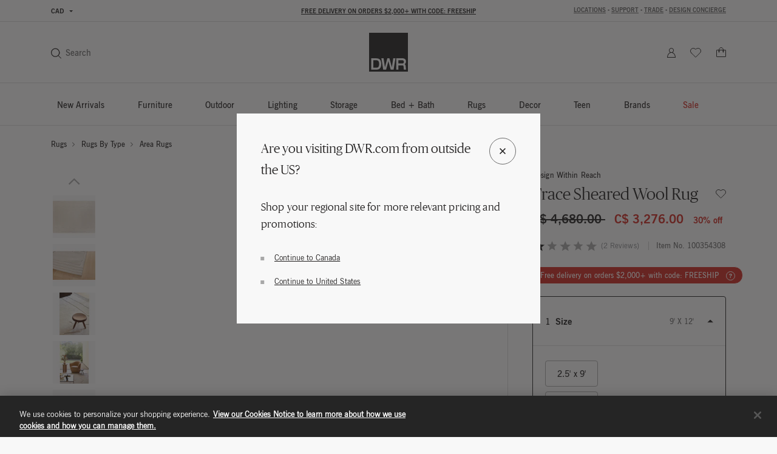

--- FILE ---
content_type: text/html;charset=UTF-8
request_url: https://www.dwr.com/rug-type-area-rug/trace-sheared-wool-rug/2550012.html?lang=en_CA
body_size: 68372
content:
<!DOCTYPE html>
<html lang="en">
<head>

    <script>
	window.addEventListener('unhandledrejection', (event) => {
		const isUnhandledMarxentError = event.reason?.stack?.includes?.('Mxt') ?? false;
		if (!isUnhandledMarxentError) {
			event.stopImmediatePropagation();
		}
	});
</script>

<!-- Start VWO Async SmartCode -->
<link rel="preconnect" href="https://dev.visualwebsiteoptimizer.com" />
<script type='text/javascript' id='vwoCode'>
window._vwo_code || (function() {
var account_id=772147,
version=2.0,
settings_tolerance=2000,
hide_element='body',
hide_element_style = 'opacity:0 !important;filter:alpha(opacity=0) !important;background:none !important',
/* DO NOT EDIT BELOW THIS LINE */
f=false,w=window,d=document,v=d.querySelector('#vwoCode'),cK='_vwo_'+account_id+'_settings',cc={};try{var c=JSON.parse(localStorage.getItem('_vwo_'+account_id+'_config'));cc=c&&typeof c==='object'?c:{}}catch(e){}var stT=cc.stT==='session'?w.sessionStorage:w.localStorage;code={use_existing_jquery:function(){return typeof use_existing_jquery!=='undefined'?use_existing_jquery:undefined},library_tolerance:function(){return typeof library_tolerance!=='undefined'?library_tolerance:undefined},settings_tolerance:function(){return cc.sT||settings_tolerance},hide_element_style:function(){return'{'+(cc.hES||hide_element_style)+'}'},hide_element:function(){return typeof cc.hE==='string'?cc.hE:hide_element},getVersion:function(){return version},finish:function(){if(!f){f=true;var e=d.getElementById('_vis_opt_path_hides');if(e)e.parentNode.removeChild(e)}},finished:function(){return f},load:function(e){var t=this.getSettings(),n=d.createElement('script'),i=this;if(t){n.textContent=t;d.getElementsByTagName('head')[0].appendChild(n);if(!w.VWO||VWO.caE){stT.removeItem(cK);i.load(e)}}else{n.fetchPriority='high';n.src=e;n.type='text/javascript';n.onerror=function(){_vwo_code.finish()};d.getElementsByTagName('head')[0].appendChild(n)}},getSettings:function(){try{var e=stT.getItem(cK);if(!e){return}e=JSON.parse(e);if(Date.now()>e.e){stT.removeItem(cK);return}return e.s}catch(e){return}},init:function(){if(d.URL.indexOf('__vwo_disable__')>-1)return;var e=this.settings_tolerance();w._vwo_settings_timer=setTimeout(function(){_vwo_code.finish();stT.removeItem(cK)},e);var t=d.currentScript,n=d.createElement('style'),i=this.hide_element(),r=t&&!t.async&&i?i+this.hide_element_style():'',c=d.getElementsByTagName('head')[0];n.setAttribute('id','_vis_opt_path_hides');v&&n.setAttribute('nonce',v.nonce);n.setAttribute('type','text/css');if(n.styleSheet)n.styleSheet.cssText=r;else n.appendChild(d.createTextNode(r));c.appendChild(n);this.load('https://dev.visualwebsiteoptimizer.com/j.php?a='+account_id+'&u='+encodeURIComponent(d.URL)+'&vn='+version)}};w._vwo_code=code;code.init();})();
</script>
<!-- End VWO Async SmartCode -->

<link rel="preconnect" href="https://cdn.cookielaw.org/" />
<link rel="preconnect" href="https://h.online-metrix.net/" />
<link rel="preconnect" href="https://images.hermanmiller.group/" />
<link rel="preload" as="script" href="https://cdn.cookielaw.org/scripttemplates/otSDKStub.js" />
<link rel="prefetch" href="/on/demandware.static/Sites-dwr-Site/-/en_CA/v1768990989130/webfonts/1120753/2ee64045-9bad-4ff8-a2bb-842399d6a212.woff2" as="font" type="font/woff2" crossorigin />
<link rel="prefetch" href="/on/demandware.static/Sites-dwr-Site/-/en_CA/v1768990989130/webfonts/1120759/032946da-2b79-466c-a445-d74ef8fd9e0f.woff2" as="font" type="font/woff2" crossorigin />
<link rel="prefetch" href="/on/demandware.static/Sites-dwr-Site/-/en_CA/v1768990989130/webfonts/1120741/eec52085-9e19-4dbd-aea5-505dc5593968.woff2" as="font" type="font/woff2" crossorigin />

    <link rel="preload" href="/on/demandware.static/Sites-dwr-Site/-/en_CA/v1768990989130/webfonts/PublicoBanner-Light-Web.woff2" as="font" type="font/woff2" crossorigin />
    <link rel="preload" href="/on/demandware.static/Sites-dwr-Site/-/en_CA/v1768990989130/webfonts/PublicoBanner-Roman-Web.woff2" as="font" type="font/woff2" crossorigin />

<link rel="preload" as="style" href="/on/demandware.static/Sites-dwr-Site/-/en_CA/v1768990989130/css/global.css" />

    <link rel="preload" as="style" href="/on/demandware.static/Sites-dwr-Site/-/en_CA/v1768990989130/css/product/detail.css" />

    <link rel="preload" as="style" href="/on/demandware.static/Sites-dwr-Site/-/en_CA/v1768990989130/css/storeLocator.css" />

    <link rel="preload" as="style" href="/on/demandware.static/Sites-dwr-Site/-/en_CA/v1768990989130/css/calendar.css" />

    <link rel="preload" as="style" href="/on/demandware.static/Sites-dwr-Site/-/en_CA/v1768990989130/css/powerReviews.css" />



<script type="text/javascript">
;window.NREUM||(NREUM={});NREUM.init={session_replay:{enabled:true,block_selector:'',mask_text_selector:'*',sampling_rate:10.0,error_sampling_rate:100.0,mask_all_inputs:true,collect_fonts:true,inline_images:false,inline_stylesheet:true,fix_stylesheets:true,preload:false,mask_input_options:{}},distributed_tracing:{enabled:true},performance:{capture_measures:true},browser_consent_mode:{enabled:false},privacy:{cookies_enabled:true},ajax:{deny_list:["bam.nr-data.net", "cdn.cookielaw.org", "px.ads.linkedin.com", "www.affirm.com", "cdn-assets.affirm.com", "k-us1.az.contentsquare.net", "c.az.contentsquare.net", "ct.pinterest.com", "events.api.boomtrain.com", "hermanmiller.us-1.evergage.com", "edge.curalate.com", "analytics.google.com", "distillery.wistia.com", "embed-cloudfront.wistia.com", "ui.powerreviews.com", "p.cquotient.com", "www.google.com", "idx.liadm.com", "rp.liadm.com", "api.chat.bambuser.com", "assets.3dcloud.io", "insight.adsrvr.org", "hemsync.clickagy.com", "aorta.clickagy.com", "js.zi-scripts.com"]}};

;NREUM.loader_config={accountID:"4143442",trustKey:"1504694",agentID:"1134443410",licenseKey:"NRJS-1e341410631bfd7b621",applicationID:"1134443410"};
;NREUM.info={beacon:"bam.nr-data.net",errorBeacon:"bam.nr-data.net",licenseKey:"NRJS-1e341410631bfd7b621",applicationID:"1134443410",sa:1};
;/*! For license information please see nr-loader-full-1.304.0.min.js.LICENSE.txt */
(()=>{var e,t,r={384:(e,t,r)=>{"use strict";r.d(t,{NT:()=>a,US:()=>u,Zm:()=>o,bQ:()=>d,dV:()=>c,pV:()=>l});var n=r(6154),i=r(1863),s=r(1910);const a={beacon:"bam.nr-data.net",errorBeacon:"bam.nr-data.net"};function o(){return n.gm.NREUM||(n.gm.NREUM={}),void 0===n.gm.newrelic&&(n.gm.newrelic=n.gm.NREUM),n.gm.NREUM}function c(){let e=o();return e.o||(e.o={ST:n.gm.setTimeout,SI:n.gm.setImmediate||n.gm.setInterval,CT:n.gm.clearTimeout,XHR:n.gm.XMLHttpRequest,REQ:n.gm.Request,EV:n.gm.Event,PR:n.gm.Promise,MO:n.gm.MutationObserver,FETCH:n.gm.fetch,WS:n.gm.WebSocket},(0,s.i)(...Object.values(e.o))),e}function d(e,t){let r=o();r.initializedAgents??={},t.initializedAt={ms:(0,i.t)(),date:new Date},r.initializedAgents[e]=t}function u(e,t){o()[e]=t}function l(){return function(){let e=o();const t=e.info||{};e.info={beacon:a.beacon,errorBeacon:a.errorBeacon,...t}}(),function(){let e=o();const t=e.init||{};e.init={...t}}(),c(),function(){let e=o();const t=e.loader_config||{};e.loader_config={...t}}(),o()}},782:(e,t,r)=>{"use strict";r.d(t,{T:()=>n});const n=r(860).K7.pageViewTiming},860:(e,t,r)=>{"use strict";r.d(t,{$J:()=>u,K7:()=>c,P3:()=>d,XX:()=>i,Yy:()=>o,df:()=>s,qY:()=>n,v4:()=>a});const n="events",i="jserrors",s="browser/blobs",a="rum",o="browser/logs",c={ajax:"ajax",genericEvents:"generic_events",jserrors:i,logging:"logging",metrics:"metrics",pageAction:"page_action",pageViewEvent:"page_view_event",pageViewTiming:"page_view_timing",sessionReplay:"session_replay",sessionTrace:"session_trace",softNav:"soft_navigations",spa:"spa"},d={[c.pageViewEvent]:1,[c.pageViewTiming]:2,[c.metrics]:3,[c.jserrors]:4,[c.spa]:5,[c.ajax]:6,[c.sessionTrace]:7,[c.softNav]:8,[c.sessionReplay]:9,[c.logging]:10,[c.genericEvents]:11},u={[c.pageViewEvent]:a,[c.pageViewTiming]:n,[c.ajax]:n,[c.spa]:n,[c.softNav]:n,[c.metrics]:i,[c.jserrors]:i,[c.sessionTrace]:s,[c.sessionReplay]:s,[c.logging]:o,[c.genericEvents]:"ins"}},944:(e,t,r)=>{"use strict";r.d(t,{R:()=>i});var n=r(3241);function i(e,t){"function"==typeof console.debug&&(console.debug("New Relic Warning: https://github.com/newrelic/newrelic-browser-agent/blob/main/docs/warning-codes.md#".concat(e),t),(0,n.W)({agentIdentifier:null,drained:null,type:"data",name:"warn",feature:"warn",data:{code:e,secondary:t}}))}},993:(e,t,r)=>{"use strict";r.d(t,{A$:()=>s,ET:()=>a,TZ:()=>o,p_:()=>i});var n=r(860);const i={ERROR:"ERROR",WARN:"WARN",INFO:"INFO",DEBUG:"DEBUG",TRACE:"TRACE"},s={OFF:0,ERROR:1,WARN:2,INFO:3,DEBUG:4,TRACE:5},a="log",o=n.K7.logging},1687:(e,t,r)=>{"use strict";r.d(t,{Ak:()=>d,Ze:()=>h,x3:()=>u});var n=r(3241),i=r(7836),s=r(3606),a=r(860),o=r(2646);const c={};function d(e,t){const r={staged:!1,priority:a.P3[t]||0};l(e),c[e].get(t)||c[e].set(t,r)}function u(e,t){e&&c[e]&&(c[e].get(t)&&c[e].delete(t),g(e,t,!1),c[e].size&&f(e))}function l(e){if(!e)throw new Error("agentIdentifier required");c[e]||(c[e]=new Map)}function h(e="",t="feature",r=!1){if(l(e),!e||!c[e].get(t)||r)return g(e,t);c[e].get(t).staged=!0,f(e)}function f(e){const t=Array.from(c[e]);t.every(([e,t])=>t.staged)&&(t.sort((e,t)=>e[1].priority-t[1].priority),t.forEach(([t])=>{c[e].delete(t),g(e,t)}))}function g(e,t,r=!0){const a=e?i.ee.get(e):i.ee,c=s.i.handlers;if(!a.aborted&&a.backlog&&c){if((0,n.W)({agentIdentifier:e,type:"lifecycle",name:"drain",feature:t}),r){const e=a.backlog[t],r=c[t];if(r){for(let t=0;e&&t<e.length;++t)p(e[t],r);Object.entries(r).forEach(([e,t])=>{Object.values(t||{}).forEach(t=>{t[0]?.on&&t[0]?.context()instanceof o.y&&t[0].on(e,t[1])})})}}a.isolatedBacklog||delete c[t],a.backlog[t]=null,a.emit("drain-"+t,[])}}function p(e,t){var r=e[1];Object.values(t[r]||{}).forEach(t=>{var r=e[0];if(t[0]===r){var n=t[1],i=e[3],s=e[2];n.apply(i,s)}})}},1741:(e,t,r)=>{"use strict";r.d(t,{W:()=>s});var n=r(944),i=r(4261);class s{#e(e,...t){if(this[e]!==s.prototype[e])return this[e](...t);(0,n.R)(35,e)}addPageAction(e,t){return this.#e(i.hG,e,t)}register(e){return this.#e(i.eY,e)}recordCustomEvent(e,t){return this.#e(i.fF,e,t)}setPageViewName(e,t){return this.#e(i.Fw,e,t)}setCustomAttribute(e,t,r){return this.#e(i.cD,e,t,r)}noticeError(e,t){return this.#e(i.o5,e,t)}setUserId(e){return this.#e(i.Dl,e)}setApplicationVersion(e){return this.#e(i.nb,e)}setErrorHandler(e){return this.#e(i.bt,e)}addRelease(e,t){return this.#e(i.k6,e,t)}log(e,t){return this.#e(i.$9,e,t)}start(){return this.#e(i.d3)}finished(e){return this.#e(i.BL,e)}recordReplay(){return this.#e(i.CH)}pauseReplay(){return this.#e(i.Tb)}addToTrace(e){return this.#e(i.U2,e)}setCurrentRouteName(e){return this.#e(i.PA,e)}interaction(e){return this.#e(i.dT,e)}wrapLogger(e,t,r){return this.#e(i.Wb,e,t,r)}measure(e,t){return this.#e(i.V1,e,t)}consent(e){return this.#e(i.Pv,e)}}},1863:(e,t,r)=>{"use strict";function n(){return Math.floor(performance.now())}r.d(t,{t:()=>n})},1910:(e,t,r)=>{"use strict";r.d(t,{i:()=>s});var n=r(944);const i=new Map;function s(...e){return e.every(e=>{if(i.has(e))return i.get(e);const t="function"==typeof e?e.toString():"",r=t.includes("[native code]"),s=t.includes("nrWrapper");return r||s||(0,n.R)(64,e?.name||t),i.set(e,r),r})}},2555:(e,t,r)=>{"use strict";r.d(t,{D:()=>o,f:()=>a});var n=r(384),i=r(8122);const s={beacon:n.NT.beacon,errorBeacon:n.NT.errorBeacon,licenseKey:void 0,applicationID:void 0,sa:void 0,queueTime:void 0,applicationTime:void 0,ttGuid:void 0,user:void 0,account:void 0,product:void 0,extra:void 0,jsAttributes:{},userAttributes:void 0,atts:void 0,transactionName:void 0,tNamePlain:void 0};function a(e){try{return!!e.licenseKey&&!!e.errorBeacon&&!!e.applicationID}catch(e){return!1}}const o=e=>(0,i.a)(e,s)},2614:(e,t,r)=>{"use strict";r.d(t,{BB:()=>a,H3:()=>n,g:()=>d,iL:()=>c,tS:()=>o,uh:()=>i,wk:()=>s});const n="NRBA",i="SESSION",s=144e5,a=18e5,o={STARTED:"session-started",PAUSE:"session-pause",RESET:"session-reset",RESUME:"session-resume",UPDATE:"session-update"},c={SAME_TAB:"same-tab",CROSS_TAB:"cross-tab"},d={OFF:0,FULL:1,ERROR:2}},2646:(e,t,r)=>{"use strict";r.d(t,{y:()=>n});class n{constructor(e){this.contextId=e}}},2843:(e,t,r)=>{"use strict";r.d(t,{G:()=>s,u:()=>i});var n=r(3878);function i(e,t=!1,r,i){(0,n.DD)("visibilitychange",function(){if(t)return void("hidden"===document.visibilityState&&e());e(document.visibilityState)},r,i)}function s(e,t,r){(0,n.sp)("pagehide",e,t,r)}},3241:(e,t,r)=>{"use strict";r.d(t,{W:()=>s});var n=r(6154);const i="newrelic";function s(e={}){try{n.gm.dispatchEvent(new CustomEvent(i,{detail:e}))}catch(e){}}},3304:(e,t,r)=>{"use strict";r.d(t,{A:()=>s});var n=r(7836);const i=()=>{const e=new WeakSet;return(t,r)=>{if("object"==typeof r&&null!==r){if(e.has(r))return;e.add(r)}return r}};function s(e){try{return JSON.stringify(e,i())??""}catch(e){try{n.ee.emit("internal-error",[e])}catch(e){}return""}}},3333:(e,t,r)=>{"use strict";r.d(t,{$v:()=>u,TZ:()=>n,Xh:()=>c,Zp:()=>i,kd:()=>d,mq:()=>o,nf:()=>a,qN:()=>s});const n=r(860).K7.genericEvents,i=["auxclick","click","copy","keydown","paste","scrollend"],s=["focus","blur"],a=4,o=1e3,c=2e3,d=["PageAction","UserAction","BrowserPerformance"],u={RESOURCES:"experimental.resources",REGISTER:"register"}},3434:(e,t,r)=>{"use strict";r.d(t,{Jt:()=>s,YM:()=>d});var n=r(7836),i=r(5607);const s="nr@original:".concat(i.W),a=50;var o=Object.prototype.hasOwnProperty,c=!1;function d(e,t){return e||(e=n.ee),r.inPlace=function(e,t,n,i,s){n||(n="");const a="-"===n.charAt(0);for(let o=0;o<t.length;o++){const c=t[o],d=e[c];l(d)||(e[c]=r(d,a?c+n:n,i,c,s))}},r.flag=s,r;function r(t,r,n,c,d){return l(t)?t:(r||(r=""),nrWrapper[s]=t,function(e,t,r){if(Object.defineProperty&&Object.keys)try{return Object.keys(e).forEach(function(r){Object.defineProperty(t,r,{get:function(){return e[r]},set:function(t){return e[r]=t,t}})}),t}catch(e){u([e],r)}for(var n in e)o.call(e,n)&&(t[n]=e[n])}(t,nrWrapper,e),nrWrapper);function nrWrapper(){var s,o,l,h;let f;try{o=this,s=[...arguments],l="function"==typeof n?n(s,o):n||{}}catch(t){u([t,"",[s,o,c],l],e)}i(r+"start",[s,o,c],l,d);const g=performance.now();let p;try{return h=t.apply(o,s),p=performance.now(),h}catch(e){throw p=performance.now(),i(r+"err",[s,o,e],l,d),f=e,f}finally{const e=p-g,t={start:g,end:p,duration:e,isLongTask:e>=a,methodName:c,thrownError:f};t.isLongTask&&i("long-task",[t,o],l,d),i(r+"end",[s,o,h],l,d)}}}function i(r,n,i,s){if(!c||t){var a=c;c=!0;try{e.emit(r,n,i,t,s)}catch(t){u([t,r,n,i],e)}c=a}}}function u(e,t){t||(t=n.ee);try{t.emit("internal-error",e)}catch(e){}}function l(e){return!(e&&"function"==typeof e&&e.apply&&!e[s])}},3606:(e,t,r)=>{"use strict";r.d(t,{i:()=>s});var n=r(9908);s.on=a;var i=s.handlers={};function s(e,t,r,s){a(s||n.d,i,e,t,r)}function a(e,t,r,i,s){s||(s="feature"),e||(e=n.d);var a=t[s]=t[s]||{};(a[r]=a[r]||[]).push([e,i])}},3738:(e,t,r)=>{"use strict";r.d(t,{He:()=>i,Kp:()=>o,Lc:()=>d,Rz:()=>u,TZ:()=>n,bD:()=>s,d3:()=>a,jx:()=>l,sl:()=>h,uP:()=>c});const n=r(860).K7.sessionTrace,i="bstResource",s="resource",a="-start",o="-end",c="fn"+a,d="fn"+o,u="pushState",l=1e3,h=3e4},3785:(e,t,r)=>{"use strict";r.d(t,{R:()=>c,b:()=>d});var n=r(9908),i=r(1863),s=r(860),a=r(3969),o=r(993);function c(e,t,r={},c=o.p_.INFO,d,u=(0,i.t)()){(0,n.p)(a.xV,["API/logging/".concat(c.toLowerCase(),"/called")],void 0,s.K7.metrics,e),(0,n.p)(o.ET,[u,t,r,c,d],void 0,s.K7.logging,e)}function d(e){return"string"==typeof e&&Object.values(o.p_).some(t=>t===e.toUpperCase().trim())}},3878:(e,t,r)=>{"use strict";function n(e,t){return{capture:e,passive:!1,signal:t}}function i(e,t,r=!1,i){window.addEventListener(e,t,n(r,i))}function s(e,t,r=!1,i){document.addEventListener(e,t,n(r,i))}r.d(t,{DD:()=>s,jT:()=>n,sp:()=>i})},3969:(e,t,r)=>{"use strict";r.d(t,{TZ:()=>n,XG:()=>o,rs:()=>i,xV:()=>a,z_:()=>s});const n=r(860).K7.metrics,i="sm",s="cm",a="storeSupportabilityMetrics",o="storeEventMetrics"},4234:(e,t,r)=>{"use strict";r.d(t,{W:()=>s});var n=r(7836),i=r(1687);class s{constructor(e,t){this.agentIdentifier=e,this.ee=n.ee.get(e),this.featureName=t,this.blocked=!1}deregisterDrain(){(0,i.x3)(this.agentIdentifier,this.featureName)}}},4261:(e,t,r)=>{"use strict";r.d(t,{$9:()=>d,BL:()=>o,CH:()=>f,Dl:()=>w,Fw:()=>y,PA:()=>m,Pl:()=>n,Pv:()=>E,Tb:()=>l,U2:()=>s,V1:()=>T,Wb:()=>x,bt:()=>b,cD:()=>v,d3:()=>R,dT:()=>c,eY:()=>g,fF:()=>h,hG:()=>i,k6:()=>a,nb:()=>p,o5:()=>u});const n="api-",i="addPageAction",s="addToTrace",a="addRelease",o="finished",c="interaction",d="log",u="noticeError",l="pauseReplay",h="recordCustomEvent",f="recordReplay",g="register",p="setApplicationVersion",m="setCurrentRouteName",v="setCustomAttribute",b="setErrorHandler",y="setPageViewName",w="setUserId",R="start",x="wrapLogger",T="measure",E="consent"},4387:(e,t,r)=>{"use strict";function n(e={}){return!(!e.id||!e.name)}function i(e){return"string"==typeof e&&e.trim().length<501||"number"==typeof e}function s(e,t){if(2!==t?.harvestEndpointVersion)return{};const r=t.agentRef.runtime.appMetadata.agents[0].entityGuid;return n(e)?{"mfe.id":e.id,"mfe.name":e.name,eventSource:e.eventSource,"parent.id":e.parent?.id||r}:{"entity.guid":r,appId:t.agentRef.info.applicationID}}r.d(t,{Ux:()=>s,c7:()=>n,yo:()=>i})},5205:(e,t,r)=>{"use strict";r.d(t,{j:()=>A});var n=r(384),i=r(1741);var s=r(2555),a=r(3333);const o=e=>{if(!e||"string"!=typeof e)return!1;try{document.createDocumentFragment().querySelector(e)}catch{return!1}return!0};var c=r(2614),d=r(944),u=r(8122);const l="[data-nr-mask]",h=e=>(0,u.a)(e,(()=>{const e={feature_flags:[],experimental:{allow_registered_children:!1,resources:!1},mask_selector:"*",block_selector:"[data-nr-block]",mask_input_options:{color:!1,date:!1,"datetime-local":!1,email:!1,month:!1,number:!1,range:!1,search:!1,tel:!1,text:!1,time:!1,url:!1,week:!1,textarea:!1,select:!1,password:!0}};return{ajax:{deny_list:void 0,block_internal:!0,enabled:!0,autoStart:!0},api:{get allow_registered_children(){return e.feature_flags.includes(a.$v.REGISTER)||e.experimental.allow_registered_children},set allow_registered_children(t){e.experimental.allow_registered_children=t},duplicate_registered_data:!1},browser_consent_mode:{enabled:!1},distributed_tracing:{enabled:void 0,exclude_newrelic_header:void 0,cors_use_newrelic_header:void 0,cors_use_tracecontext_headers:void 0,allowed_origins:void 0},get feature_flags(){return e.feature_flags},set feature_flags(t){e.feature_flags=t},generic_events:{enabled:!0,autoStart:!0},harvest:{interval:30},jserrors:{enabled:!0,autoStart:!0},logging:{enabled:!0,autoStart:!0},metrics:{enabled:!0,autoStart:!0},obfuscate:void 0,page_action:{enabled:!0},page_view_event:{enabled:!0,autoStart:!0},page_view_timing:{enabled:!0,autoStart:!0},performance:{capture_marks:!1,capture_measures:!1,capture_detail:!0,resources:{get enabled(){return e.feature_flags.includes(a.$v.RESOURCES)||e.experimental.resources},set enabled(t){e.experimental.resources=t},asset_types:[],first_party_domains:[],ignore_newrelic:!0}},privacy:{cookies_enabled:!0},proxy:{assets:void 0,beacon:void 0},session:{expiresMs:c.wk,inactiveMs:c.BB},session_replay:{autoStart:!0,enabled:!1,preload:!1,sampling_rate:10,error_sampling_rate:100,collect_fonts:!1,inline_images:!1,fix_stylesheets:!0,mask_all_inputs:!0,get mask_text_selector(){return e.mask_selector},set mask_text_selector(t){o(t)?e.mask_selector="".concat(t,",").concat(l):""===t||null===t?e.mask_selector=l:(0,d.R)(5,t)},get block_class(){return"nr-block"},get ignore_class(){return"nr-ignore"},get mask_text_class(){return"nr-mask"},get block_selector(){return e.block_selector},set block_selector(t){o(t)?e.block_selector+=",".concat(t):""!==t&&(0,d.R)(6,t)},get mask_input_options(){return e.mask_input_options},set mask_input_options(t){t&&"object"==typeof t?e.mask_input_options={...t,password:!0}:(0,d.R)(7,t)}},session_trace:{enabled:!0,autoStart:!0},soft_navigations:{enabled:!0,autoStart:!0},spa:{enabled:!0,autoStart:!0},ssl:void 0,user_actions:{enabled:!0,elementAttributes:["id","className","tagName","type"]}}})());var f=r(6154),g=r(9324);let p=0;const m={buildEnv:g.F3,distMethod:g.Xs,version:g.xv,originTime:f.WN},v={consented:!1},b={appMetadata:{},get consented(){return this.session?.state?.consent||v.consented},set consented(e){v.consented=e},customTransaction:void 0,denyList:void 0,disabled:!1,harvester:void 0,isolatedBacklog:!1,isRecording:!1,loaderType:void 0,maxBytes:3e4,obfuscator:void 0,onerror:void 0,ptid:void 0,releaseIds:{},session:void 0,timeKeeper:void 0,registeredEntities:[],jsAttributesMetadata:{bytes:0},get harvestCount(){return++p}},y=e=>{const t=(0,u.a)(e,b),r=Object.keys(m).reduce((e,t)=>(e[t]={value:m[t],writable:!1,configurable:!0,enumerable:!0},e),{});return Object.defineProperties(t,r)};var w=r(5701);const R=e=>{const t=e.startsWith("http");e+="/",r.p=t?e:"https://"+e};var x=r(7836),T=r(3241);const E={accountID:void 0,trustKey:void 0,agentID:void 0,licenseKey:void 0,applicationID:void 0,xpid:void 0},S=e=>(0,u.a)(e,E),_=new Set;function A(e,t={},r,a){let{init:o,info:c,loader_config:d,runtime:u={},exposed:l=!0}=t;if(!c){const e=(0,n.pV)();o=e.init,c=e.info,d=e.loader_config}e.init=h(o||{}),e.loader_config=S(d||{}),c.jsAttributes??={},f.bv&&(c.jsAttributes.isWorker=!0),e.info=(0,s.D)(c);const g=e.init,p=[c.beacon,c.errorBeacon];_.has(e.agentIdentifier)||(g.proxy.assets&&(R(g.proxy.assets),p.push(g.proxy.assets)),g.proxy.beacon&&p.push(g.proxy.beacon),e.beacons=[...p],function(e){const t=(0,n.pV)();Object.getOwnPropertyNames(i.W.prototype).forEach(r=>{const n=i.W.prototype[r];if("function"!=typeof n||"constructor"===n)return;let s=t[r];e[r]&&!1!==e.exposed&&"micro-agent"!==e.runtime?.loaderType&&(t[r]=(...t)=>{const n=e[r](...t);return s?s(...t):n})})}(e),(0,n.US)("activatedFeatures",w.B),e.runSoftNavOverSpa&&=!0===g.soft_navigations.enabled&&g.feature_flags.includes("soft_nav")),u.denyList=[...g.ajax.deny_list||[],...g.ajax.block_internal?p:[]],u.ptid=e.agentIdentifier,u.loaderType=r,e.runtime=y(u),_.has(e.agentIdentifier)||(e.ee=x.ee.get(e.agentIdentifier),e.exposed=l,(0,T.W)({agentIdentifier:e.agentIdentifier,drained:!!w.B?.[e.agentIdentifier],type:"lifecycle",name:"initialize",feature:void 0,data:e.config})),_.add(e.agentIdentifier)}},5270:(e,t,r)=>{"use strict";r.d(t,{Aw:()=>a,SR:()=>s,rF:()=>o});var n=r(384),i=r(7767);function s(e){return!!(0,n.dV)().o.MO&&(0,i.V)(e)&&!0===e?.session_trace.enabled}function a(e){return!0===e?.session_replay.preload&&s(e)}function o(e,t){try{if("string"==typeof t?.type){if("password"===t.type.toLowerCase())return"*".repeat(e?.length||0);if(void 0!==t?.dataset?.nrUnmask||t?.classList?.contains("nr-unmask"))return e}}catch(e){}return"string"==typeof e?e.replace(/[\S]/g,"*"):"*".repeat(e?.length||0)}},5289:(e,t,r)=>{"use strict";r.d(t,{GG:()=>s,Qr:()=>o,sB:()=>a});var n=r(3878);function i(){return"undefined"==typeof document||"complete"===document.readyState}function s(e,t){if(i())return e();(0,n.sp)("load",e,t)}function a(e){if(i())return e();(0,n.DD)("DOMContentLoaded",e)}function o(e){if(i())return e();(0,n.sp)("popstate",e)}},5607:(e,t,r)=>{"use strict";r.d(t,{W:()=>n});const n=(0,r(9566).bz)()},5701:(e,t,r)=>{"use strict";r.d(t,{B:()=>s,t:()=>a});var n=r(3241);const i=new Set,s={};function a(e,t){const r=t.agentIdentifier;s[r]??={},e&&"object"==typeof e&&(i.has(r)||(t.ee.emit("rumresp",[e]),s[r]=e,i.add(r),(0,n.W)({agentIdentifier:r,loaded:!0,drained:!0,type:"lifecycle",name:"load",feature:void 0,data:e})))}},6154:(e,t,r)=>{"use strict";r.d(t,{OF:()=>d,RI:()=>i,WN:()=>h,bv:()=>s,gm:()=>a,lR:()=>l,m:()=>c,mw:()=>o,sb:()=>u});var n=r(1863);const i="undefined"!=typeof window&&!!window.document,s="undefined"!=typeof WorkerGlobalScope&&("undefined"!=typeof self&&self instanceof WorkerGlobalScope&&self.navigator instanceof WorkerNavigator||"undefined"!=typeof globalThis&&globalThis instanceof WorkerGlobalScope&&globalThis.navigator instanceof WorkerNavigator),a=i?window:"undefined"!=typeof WorkerGlobalScope&&("undefined"!=typeof self&&self instanceof WorkerGlobalScope&&self||"undefined"!=typeof globalThis&&globalThis instanceof WorkerGlobalScope&&globalThis),o=Boolean("hidden"===a?.document?.visibilityState),c=""+a?.location,d=/iPad|iPhone|iPod/.test(a.navigator?.userAgent),u=d&&"undefined"==typeof SharedWorker,l=(()=>{const e=a.navigator?.userAgent?.match(/Firefox[/\s](\d+\.\d+)/);return Array.isArray(e)&&e.length>=2?+e[1]:0})(),h=Date.now()-(0,n.t)()},6344:(e,t,r)=>{"use strict";r.d(t,{BB:()=>u,Qb:()=>l,TZ:()=>i,Ug:()=>a,Vh:()=>s,_s:()=>o,bc:()=>d,yP:()=>c});var n=r(2614);const i=r(860).K7.sessionReplay,s="errorDuringReplay",a=.12,o={DomContentLoaded:0,Load:1,FullSnapshot:2,IncrementalSnapshot:3,Meta:4,Custom:5},c={[n.g.ERROR]:15e3,[n.g.FULL]:3e5,[n.g.OFF]:0},d={RESET:{message:"Session was reset",sm:"Reset"},IMPORT:{message:"Recorder failed to import",sm:"Import"},TOO_MANY:{message:"429: Too Many Requests",sm:"Too-Many"},TOO_BIG:{message:"Payload was too large",sm:"Too-Big"},CROSS_TAB:{message:"Session Entity was set to OFF on another tab",sm:"Cross-Tab"},ENTITLEMENTS:{message:"Session Replay is not allowed and will not be started",sm:"Entitlement"}},u=5e3,l={API:"api",RESUME:"resume",SWITCH_TO_FULL:"switchToFull",INITIALIZE:"initialize",PRELOAD:"preload"}},6389:(e,t,r)=>{"use strict";function n(e,t=500,r={}){const n=r?.leading||!1;let i;return(...r)=>{n&&void 0===i&&(e.apply(this,r),i=setTimeout(()=>{i=clearTimeout(i)},t)),n||(clearTimeout(i),i=setTimeout(()=>{e.apply(this,r)},t))}}function i(e){let t=!1;return(...r)=>{t||(t=!0,e.apply(this,r))}}r.d(t,{J:()=>i,s:()=>n})},6630:(e,t,r)=>{"use strict";r.d(t,{T:()=>n});const n=r(860).K7.pageViewEvent},6774:(e,t,r)=>{"use strict";r.d(t,{T:()=>n});const n=r(860).K7.jserrors},7295:(e,t,r)=>{"use strict";r.d(t,{Xv:()=>a,gX:()=>i,iW:()=>s});var n=[];function i(e){if(!e||s(e))return!1;if(0===n.length)return!0;for(var t=0;t<n.length;t++){var r=n[t];if("*"===r.hostname)return!1;if(o(r.hostname,e.hostname)&&c(r.pathname,e.pathname))return!1}return!0}function s(e){return void 0===e.hostname}function a(e){if(n=[],e&&e.length)for(var t=0;t<e.length;t++){let r=e[t];if(!r)continue;0===r.indexOf("http://")?r=r.substring(7):0===r.indexOf("https://")&&(r=r.substring(8));const i=r.indexOf("/");let s,a;i>0?(s=r.substring(0,i),a=r.substring(i)):(s=r,a="");let[o]=s.split(":");n.push({hostname:o,pathname:a})}}function o(e,t){return!(e.length>t.length)&&t.indexOf(e)===t.length-e.length}function c(e,t){return 0===e.indexOf("/")&&(e=e.substring(1)),0===t.indexOf("/")&&(t=t.substring(1)),""===e||e===t}},7485:(e,t,r)=>{"use strict";r.d(t,{D:()=>i});var n=r(6154);function i(e){if(0===(e||"").indexOf("data:"))return{protocol:"data"};try{const t=new URL(e,location.href),r={port:t.port,hostname:t.hostname,pathname:t.pathname,search:t.search,protocol:t.protocol.slice(0,t.protocol.indexOf(":")),sameOrigin:t.protocol===n.gm?.location?.protocol&&t.host===n.gm?.location?.host};return r.port&&""!==r.port||("http:"===t.protocol&&(r.port="80"),"https:"===t.protocol&&(r.port="443")),r.pathname&&""!==r.pathname?r.pathname.startsWith("/")||(r.pathname="/".concat(r.pathname)):r.pathname="/",r}catch(e){return{}}}},7699:(e,t,r)=>{"use strict";r.d(t,{It:()=>s,KC:()=>o,No:()=>i,qh:()=>a});var n=r(860);const i=16e3,s=1e6,a="SESSION_ERROR",o={[n.K7.logging]:!0,[n.K7.genericEvents]:!1,[n.K7.jserrors]:!1,[n.K7.ajax]:!1}},7767:(e,t,r)=>{"use strict";r.d(t,{V:()=>i});var n=r(6154);const i=e=>n.RI&&!0===e?.privacy.cookies_enabled},7836:(e,t,r)=>{"use strict";r.d(t,{P:()=>o,ee:()=>c});var n=r(384),i=r(8990),s=r(2646),a=r(5607);const o="nr@context:".concat(a.W),c=function e(t,r){var n={},a={},u={},l=!1;try{l=16===r.length&&d.initializedAgents?.[r]?.runtime.isolatedBacklog}catch(e){}var h={on:g,addEventListener:g,removeEventListener:function(e,t){var r=n[e];if(!r)return;for(var i=0;i<r.length;i++)r[i]===t&&r.splice(i,1)},emit:function(e,r,n,i,s){!1!==s&&(s=!0);if(c.aborted&&!i)return;t&&s&&t.emit(e,r,n);var o=f(n);p(e).forEach(e=>{e.apply(o,r)});var d=v()[a[e]];d&&d.push([h,e,r,o]);return o},get:m,listeners:p,context:f,buffer:function(e,t){const r=v();if(t=t||"feature",h.aborted)return;Object.entries(e||{}).forEach(([e,n])=>{a[n]=t,t in r||(r[t]=[])})},abort:function(){h._aborted=!0,Object.keys(h.backlog).forEach(e=>{delete h.backlog[e]})},isBuffering:function(e){return!!v()[a[e]]},debugId:r,backlog:l?{}:t&&"object"==typeof t.backlog?t.backlog:{},isolatedBacklog:l};return Object.defineProperty(h,"aborted",{get:()=>{let e=h._aborted||!1;return e||(t&&(e=t.aborted),e)}}),h;function f(e){return e&&e instanceof s.y?e:e?(0,i.I)(e,o,()=>new s.y(o)):new s.y(o)}function g(e,t){n[e]=p(e).concat(t)}function p(e){return n[e]||[]}function m(t){return u[t]=u[t]||e(h,t)}function v(){return h.backlog}}(void 0,"globalEE"),d=(0,n.Zm)();d.ee||(d.ee=c)},8122:(e,t,r)=>{"use strict";r.d(t,{a:()=>i});var n=r(944);function i(e,t){try{if(!e||"object"!=typeof e)return(0,n.R)(3);if(!t||"object"!=typeof t)return(0,n.R)(4);const r=Object.create(Object.getPrototypeOf(t),Object.getOwnPropertyDescriptors(t)),s=0===Object.keys(r).length?e:r;for(let a in s)if(void 0!==e[a])try{if(null===e[a]){r[a]=null;continue}Array.isArray(e[a])&&Array.isArray(t[a])?r[a]=Array.from(new Set([...e[a],...t[a]])):"object"==typeof e[a]&&"object"==typeof t[a]?r[a]=i(e[a],t[a]):r[a]=e[a]}catch(e){r[a]||(0,n.R)(1,e)}return r}catch(e){(0,n.R)(2,e)}}},8139:(e,t,r)=>{"use strict";r.d(t,{u:()=>h});var n=r(7836),i=r(3434),s=r(8990),a=r(6154);const o={},c=a.gm.XMLHttpRequest,d="addEventListener",u="removeEventListener",l="nr@wrapped:".concat(n.P);function h(e){var t=function(e){return(e||n.ee).get("events")}(e);if(o[t.debugId]++)return t;o[t.debugId]=1;var r=(0,i.YM)(t,!0);function h(e){r.inPlace(e,[d,u],"-",g)}function g(e,t){return e[1]}return"getPrototypeOf"in Object&&(a.RI&&f(document,h),c&&f(c.prototype,h),f(a.gm,h)),t.on(d+"-start",function(e,t){var n=e[1];if(null!==n&&("function"==typeof n||"object"==typeof n)&&"newrelic"!==e[0]){var i=(0,s.I)(n,l,function(){var e={object:function(){if("function"!=typeof n.handleEvent)return;return n.handleEvent.apply(n,arguments)},function:n}[typeof n];return e?r(e,"fn-",null,e.name||"anonymous"):n});this.wrapped=e[1]=i}}),t.on(u+"-start",function(e){e[1]=this.wrapped||e[1]}),t}function f(e,t,...r){let n=e;for(;"object"==typeof n&&!Object.prototype.hasOwnProperty.call(n,d);)n=Object.getPrototypeOf(n);n&&t(n,...r)}},8374:(e,t,r)=>{r.nc=(()=>{try{return document?.currentScript?.nonce}catch(e){}return""})()},8990:(e,t,r)=>{"use strict";r.d(t,{I:()=>i});var n=Object.prototype.hasOwnProperty;function i(e,t,r){if(n.call(e,t))return e[t];var i=r();if(Object.defineProperty&&Object.keys)try{return Object.defineProperty(e,t,{value:i,writable:!0,enumerable:!1}),i}catch(e){}return e[t]=i,i}},9300:(e,t,r)=>{"use strict";r.d(t,{T:()=>n});const n=r(860).K7.ajax},9324:(e,t,r)=>{"use strict";r.d(t,{AJ:()=>a,F3:()=>i,Xs:()=>s,Yq:()=>o,xv:()=>n});const n="1.304.0",i="PROD",s="CDN",a="@newrelic/rrweb",o="1.0.1"},9566:(e,t,r)=>{"use strict";r.d(t,{LA:()=>o,ZF:()=>c,bz:()=>a,el:()=>d});var n=r(6154);const i="xxxxxxxx-xxxx-4xxx-yxxx-xxxxxxxxxxxx";function s(e,t){return e?15&e[t]:16*Math.random()|0}function a(){const e=n.gm?.crypto||n.gm?.msCrypto;let t,r=0;return e&&e.getRandomValues&&(t=e.getRandomValues(new Uint8Array(30))),i.split("").map(e=>"x"===e?s(t,r++).toString(16):"y"===e?(3&s()|8).toString(16):e).join("")}function o(e){const t=n.gm?.crypto||n.gm?.msCrypto;let r,i=0;t&&t.getRandomValues&&(r=t.getRandomValues(new Uint8Array(e)));const a=[];for(var o=0;o<e;o++)a.push(s(r,i++).toString(16));return a.join("")}function c(){return o(16)}function d(){return o(32)}},9908:(e,t,r)=>{"use strict";r.d(t,{d:()=>n,p:()=>i});var n=r(7836).ee.get("handle");function i(e,t,r,i,s){s?(s.buffer([e],i),s.emit(e,t,r)):(n.buffer([e],i),n.emit(e,t,r))}}},n={};function i(e){var t=n[e];if(void 0!==t)return t.exports;var s=n[e]={exports:{}};return r[e](s,s.exports,i),s.exports}i.m=r,i.d=(e,t)=>{for(var r in t)i.o(t,r)&&!i.o(e,r)&&Object.defineProperty(e,r,{enumerable:!0,get:t[r]})},i.f={},i.e=e=>Promise.all(Object.keys(i.f).reduce((t,r)=>(i.f[r](e,t),t),[])),i.u=e=>({95:"nr-full-compressor",222:"nr-full-recorder",891:"nr-full"}[e]+"-1.304.0.min.js"),i.o=(e,t)=>Object.prototype.hasOwnProperty.call(e,t),e={},t="NRBA-1.304.0.PROD:",i.l=(r,n,s,a)=>{if(e[r])e[r].push(n);else{var o,c;if(void 0!==s)for(var d=document.getElementsByTagName("script"),u=0;u<d.length;u++){var l=d[u];if(l.getAttribute("src")==r||l.getAttribute("data-webpack")==t+s){o=l;break}}if(!o){c=!0;var h={891:"sha512-Ad1O6qAAcLYE5TsZYfyeeemC5Z7hohyfJE6AgzKAPAl0nUkqLPSSfRiLPXlS6GXiINRbUPkkd7VmjfZBHTwZxQ==",222:"sha512-d+2jDeN52nwL5XEZsW8oLT6YETXc7iczTQ0SCXrMbI5XSBPM5i++kbN0OoGFgzBHFHRvdtI4LrLTPlyTZRts+w==",95:"sha512-Hd6njRk6k/nQ/5o9iUJe1pM1K0y5CPZ/YQ/7bPnHw2kxsqJaM/gFSoJXCodajJVPcV3axe5o4qIOcntc6I9f3Q=="};(o=document.createElement("script")).charset="utf-8",i.nc&&o.setAttribute("nonce",i.nc),o.setAttribute("data-webpack",t+s),o.src=r,0!==o.src.indexOf(window.location.origin+"/")&&(o.crossOrigin="anonymous"),h[a]&&(o.integrity=h[a])}e[r]=[n];var f=(t,n)=>{o.onerror=o.onload=null,clearTimeout(g);var i=e[r];if(delete e[r],o.parentNode&&o.parentNode.removeChild(o),i&&i.forEach(e=>e(n)),t)return t(n)},g=setTimeout(f.bind(null,void 0,{type:"timeout",target:o}),12e4);o.onerror=f.bind(null,o.onerror),o.onload=f.bind(null,o.onload),c&&document.head.appendChild(o)}},i.r=e=>{"undefined"!=typeof Symbol&&Symbol.toStringTag&&Object.defineProperty(e,Symbol.toStringTag,{value:"Module"}),Object.defineProperty(e,"__esModule",{value:!0})},i.p="https://js-agent.newrelic.com/",(()=>{var e={85:0,959:0};i.f.j=(t,r)=>{var n=i.o(e,t)?e[t]:void 0;if(0!==n)if(n)r.push(n[2]);else{var s=new Promise((r,i)=>n=e[t]=[r,i]);r.push(n[2]=s);var a=i.p+i.u(t),o=new Error;i.l(a,r=>{if(i.o(e,t)&&(0!==(n=e[t])&&(e[t]=void 0),n)){var s=r&&("load"===r.type?"missing":r.type),a=r&&r.target&&r.target.src;o.message="Loading chunk "+t+" failed.\n("+s+": "+a+")",o.name="ChunkLoadError",o.type=s,o.request=a,n[1](o)}},"chunk-"+t,t)}};var t=(t,r)=>{var n,s,[a,o,c]=r,d=0;if(a.some(t=>0!==e[t])){for(n in o)i.o(o,n)&&(i.m[n]=o[n]);if(c)c(i)}for(t&&t(r);d<a.length;d++)s=a[d],i.o(e,s)&&e[s]&&e[s][0](),e[s]=0},r=self["webpackChunk:NRBA-1.304.0.PROD"]=self["webpackChunk:NRBA-1.304.0.PROD"]||[];r.forEach(t.bind(null,0)),r.push=t.bind(null,r.push.bind(r))})(),(()=>{"use strict";i(8374);var e=i(9566),t=i(1741);class r extends t.W{agentIdentifier=(0,e.LA)(16)}var n=i(860);const s=Object.values(n.K7);var a=i(5205);var o=i(9908),c=i(1863),d=i(4261),u=i(3241),l=i(944),h=i(5701),f=i(3969);function g(e,t,i,s){const a=s||i;!a||a[e]&&a[e]!==r.prototype[e]||(a[e]=function(){(0,o.p)(f.xV,["API/"+e+"/called"],void 0,n.K7.metrics,i.ee),(0,u.W)({agentIdentifier:i.agentIdentifier,drained:!!h.B?.[i.agentIdentifier],type:"data",name:"api",feature:d.Pl+e,data:{}});try{return t.apply(this,arguments)}catch(e){(0,l.R)(23,e)}})}function p(e,t,r,n,i){const s=e.info;null===r?delete s.jsAttributes[t]:s.jsAttributes[t]=r,(i||null===r)&&(0,o.p)(d.Pl+n,[(0,c.t)(),t,r],void 0,"session",e.ee)}var m=i(1687),v=i(4234),b=i(5289),y=i(6154),w=i(5270),R=i(7767),x=i(6389),T=i(7699);class E extends v.W{constructor(e,t){super(e.agentIdentifier,t),this.agentRef=e,this.abortHandler=void 0,this.featAggregate=void 0,this.loadedSuccessfully=void 0,this.onAggregateImported=new Promise(e=>{this.loadedSuccessfully=e}),this.deferred=Promise.resolve(),!1===e.init[this.featureName].autoStart?this.deferred=new Promise((t,r)=>{this.ee.on("manual-start-all",(0,x.J)(()=>{(0,m.Ak)(e.agentIdentifier,this.featureName),t()}))}):(0,m.Ak)(e.agentIdentifier,t)}importAggregator(e,t,r={}){if(this.featAggregate)return;const n=async()=>{let n;await this.deferred;try{if((0,R.V)(e.init)){const{setupAgentSession:t}=await i.e(891).then(i.bind(i,8766));n=t(e)}}catch(e){(0,l.R)(20,e),this.ee.emit("internal-error",[e]),(0,o.p)(T.qh,[e],void 0,this.featureName,this.ee)}try{if(!this.#t(this.featureName,n,e.init))return(0,m.Ze)(this.agentIdentifier,this.featureName),void this.loadedSuccessfully(!1);const{Aggregate:i}=await t();this.featAggregate=new i(e,r),e.runtime.harvester.initializedAggregates.push(this.featAggregate),this.loadedSuccessfully(!0)}catch(e){(0,l.R)(34,e),this.abortHandler?.(),(0,m.Ze)(this.agentIdentifier,this.featureName,!0),this.loadedSuccessfully(!1),this.ee&&this.ee.abort()}};y.RI?(0,b.GG)(()=>n(),!0):n()}#t(e,t,r){if(this.blocked)return!1;switch(e){case n.K7.sessionReplay:return(0,w.SR)(r)&&!!t;case n.K7.sessionTrace:return!!t;default:return!0}}}var S=i(6630),_=i(2614);class A extends E{static featureName=S.T;constructor(e){var t;super(e,S.T),this.setupInspectionEvents(e.agentIdentifier),t=e,g(d.Fw,function(e,r){"string"==typeof e&&("/"!==e.charAt(0)&&(e="/"+e),t.runtime.customTransaction=(r||"http://custom.transaction")+e,(0,o.p)(d.Pl+d.Fw,[(0,c.t)()],void 0,void 0,t.ee))},t),this.importAggregator(e,()=>i.e(891).then(i.bind(i,7550)))}setupInspectionEvents(e){const t=(t,r)=>{t&&(0,u.W)({agentIdentifier:e,timeStamp:t.timeStamp,loaded:"complete"===t.target.readyState,type:"window",name:r,data:t.target.location+""})};(0,b.sB)(e=>{t(e,"DOMContentLoaded")}),(0,b.GG)(e=>{t(e,"load")}),(0,b.Qr)(e=>{t(e,"navigate")}),this.ee.on(_.tS.UPDATE,(t,r)=>{(0,u.W)({agentIdentifier:e,type:"lifecycle",name:"session",data:r})})}}var O=i(384);var I=i(2843),N=i(782);class P extends E{static featureName=N.T;constructor(e){super(e,N.T),y.RI&&((0,I.u)(()=>(0,o.p)("docHidden",[(0,c.t)()],void 0,N.T,this.ee),!0),(0,I.G)(()=>(0,o.p)("winPagehide",[(0,c.t)()],void 0,N.T,this.ee)),this.importAggregator(e,()=>i.e(891).then(i.bind(i,9917))))}}class k extends E{static featureName=f.TZ;constructor(e){super(e,f.TZ),y.RI&&document.addEventListener("securitypolicyviolation",e=>{(0,o.p)(f.xV,["Generic/CSPViolation/Detected"],void 0,this.featureName,this.ee)}),this.importAggregator(e,()=>i.e(891).then(i.bind(i,6555)))}}var D=i(6774),j=i(3878),C=i(3304);class L{constructor(e,t,r,n,i){this.name="UncaughtError",this.message="string"==typeof e?e:(0,C.A)(e),this.sourceURL=t,this.line=r,this.column=n,this.__newrelic=i}}function M(e){return K(e)?e:new L(void 0!==e?.message?e.message:e,e?.filename||e?.sourceURL,e?.lineno||e?.line,e?.colno||e?.col,e?.__newrelic,e?.cause)}function H(e){const t="Unhandled Promise Rejection: ";if(!e?.reason)return;if(K(e.reason)){try{e.reason.message.startsWith(t)||(e.reason.message=t+e.reason.message)}catch(e){}return M(e.reason)}const r=M(e.reason);return(r.message||"").startsWith(t)||(r.message=t+r.message),r}function B(e){if(e.error instanceof SyntaxError&&!/:\d+$/.test(e.error.stack?.trim())){const t=new L(e.message,e.filename,e.lineno,e.colno,e.error.__newrelic,e.cause);return t.name=SyntaxError.name,t}return K(e.error)?e.error:M(e)}function K(e){return e instanceof Error&&!!e.stack}function W(e,t,r,i,s=(0,c.t)()){"string"==typeof e&&(e=new Error(e)),(0,o.p)("err",[e,s,!1,t,r.runtime.isRecording,void 0,i],void 0,n.K7.jserrors,r.ee),(0,o.p)("uaErr",[],void 0,n.K7.genericEvents,r.ee)}var F=i(4387),U=i(993),V=i(3785);function z(e,{customAttributes:t={},level:r=U.p_.INFO}={},n,i,s=(0,c.t)()){(0,V.R)(n.ee,e,t,r,i,s)}function G(e,t,r,i,s=(0,c.t)()){(0,o.p)(d.Pl+d.hG,[s,e,t,i],void 0,n.K7.genericEvents,r.ee)}function q(e,t,r,i,s=(0,c.t)()){const{start:a,end:u,customAttributes:h}=t||{},f={customAttributes:h||{}};if("object"!=typeof f.customAttributes||"string"!=typeof e||0===e.length)return void(0,l.R)(57);const g=(e,t)=>null==e?t:"number"==typeof e?e:e instanceof PerformanceMark?e.startTime:Number.NaN;if(f.start=g(a,0),f.end=g(u,s),Number.isNaN(f.start)||Number.isNaN(f.end))(0,l.R)(57);else{if(f.duration=f.end-f.start,!(f.duration<0))return(0,o.p)(d.Pl+d.V1,[f,e,i],void 0,n.K7.genericEvents,r.ee),f;(0,l.R)(58)}}function Z(e,t={},r,i,s=(0,c.t)()){(0,o.p)(d.Pl+d.fF,[s,e,t,i],void 0,n.K7.genericEvents,r.ee)}function X(e){g(d.eY,function(t){return Y(e,t)},e)}function Y(e,t,r){const i={};(0,l.R)(54,"newrelic.register"),t||={},t.eventSource="MicroFrontendBrowserAgent",t.licenseKey||=e.info.licenseKey,t.blocked=!1,t.parent=r||{};let s=()=>{};const a=e.runtime.registeredEntities,d=a.find(({metadata:{target:{id:e,name:r}}})=>e===t.id);if(d)return d.metadata.target.name!==t.name&&(d.metadata.target.name=t.name),d;const u=e=>{t.blocked=!0,s=e};e.init.api.allow_registered_children||u((0,x.J)(()=>(0,l.R)(55))),(0,F.c7)(t)||u((0,x.J)(()=>(0,l.R)(48,t))),(0,F.yo)(t.id)&&(0,F.yo)(t.name)||u((0,x.J)(()=>(0,l.R)(48,t)));const h={addPageAction:(r,n={})=>m(G,[r,{...i,...n},e],t),log:(r,n={})=>m(z,[r,{...n,customAttributes:{...i,...n.customAttributes||{}}},e],t),measure:(r,n={})=>m(q,[r,{...n,customAttributes:{...i,...n.customAttributes||{}}},e],t),noticeError:(r,n={})=>m(W,[r,{...i,...n},e],t),register:(t={})=>m(Y,[e,t],h.metadata.target),recordCustomEvent:(r,n={})=>m(Z,[r,{...i,...n},e],t),setApplicationVersion:e=>p("application.version",e),setCustomAttribute:(e,t)=>p(e,t),setUserId:e=>p("enduser.id",e),metadata:{customAttributes:i,target:t}},g=()=>(t.blocked&&s(),t.blocked);g()||a.push(h);const p=(e,t)=>{g()||(i[e]=t)},m=(t,r,i)=>{if(g())return;const s=(0,c.t)();(0,o.p)(f.xV,["API/register/".concat(t.name,"/called")],void 0,n.K7.metrics,e.ee);try{return e.init.api.duplicate_registered_data&&"register"!==t.name&&t(...r,void 0,s),t(...r,i,s)}catch(e){(0,l.R)(50,e)}};return h}class J extends E{static featureName=D.T;constructor(e){var t;super(e,D.T),t=e,g(d.o5,(e,r)=>W(e,r,t),t),function(e){g(d.bt,function(t){e.runtime.onerror=t},e)}(e),function(e){let t=0;g(d.k6,function(e,r){++t>10||(this.runtime.releaseIds[e.slice(-200)]=(""+r).slice(-200))},e)}(e),X(e);try{this.removeOnAbort=new AbortController}catch(e){}this.ee.on("internal-error",(t,r)=>{this.abortHandler&&(0,o.p)("ierr",[M(t),(0,c.t)(),!0,{},e.runtime.isRecording,r],void 0,this.featureName,this.ee)}),y.gm.addEventListener("unhandledrejection",t=>{this.abortHandler&&(0,o.p)("err",[H(t),(0,c.t)(),!1,{unhandledPromiseRejection:1},e.runtime.isRecording],void 0,this.featureName,this.ee)},(0,j.jT)(!1,this.removeOnAbort?.signal)),y.gm.addEventListener("error",t=>{this.abortHandler&&(0,o.p)("err",[B(t),(0,c.t)(),!1,{},e.runtime.isRecording],void 0,this.featureName,this.ee)},(0,j.jT)(!1,this.removeOnAbort?.signal)),this.abortHandler=this.#r,this.importAggregator(e,()=>i.e(891).then(i.bind(i,2176)))}#r(){this.removeOnAbort?.abort(),this.abortHandler=void 0}}var Q=i(8990);let ee=1;function te(e){const t=typeof e;return!e||"object"!==t&&"function"!==t?-1:e===y.gm?0:(0,Q.I)(e,"nr@id",function(){return ee++})}function re(e){if("string"==typeof e&&e.length)return e.length;if("object"==typeof e){if("undefined"!=typeof ArrayBuffer&&e instanceof ArrayBuffer&&e.byteLength)return e.byteLength;if("undefined"!=typeof Blob&&e instanceof Blob&&e.size)return e.size;if(!("undefined"!=typeof FormData&&e instanceof FormData))try{return(0,C.A)(e).length}catch(e){return}}}var ne=i(8139),ie=i(7836),se=i(3434);const ae={},oe=["open","send"];function ce(e){var t=e||ie.ee;const r=function(e){return(e||ie.ee).get("xhr")}(t);if(void 0===y.gm.XMLHttpRequest)return r;if(ae[r.debugId]++)return r;ae[r.debugId]=1,(0,ne.u)(t);var n=(0,se.YM)(r),i=y.gm.XMLHttpRequest,s=y.gm.MutationObserver,a=y.gm.Promise,o=y.gm.setInterval,c="readystatechange",d=["onload","onerror","onabort","onloadstart","onloadend","onprogress","ontimeout"],u=[],h=y.gm.XMLHttpRequest=function(e){const t=new i(e),s=r.context(t);try{r.emit("new-xhr",[t],s),t.addEventListener(c,(a=s,function(){var e=this;e.readyState>3&&!a.resolved&&(a.resolved=!0,r.emit("xhr-resolved",[],e)),n.inPlace(e,d,"fn-",b)}),(0,j.jT)(!1))}catch(e){(0,l.R)(15,e);try{r.emit("internal-error",[e])}catch(e){}}var a;return t};function f(e,t){n.inPlace(t,["onreadystatechange"],"fn-",b)}if(function(e,t){for(var r in e)t[r]=e[r]}(i,h),h.prototype=i.prototype,n.inPlace(h.prototype,oe,"-xhr-",b),r.on("send-xhr-start",function(e,t){f(e,t),function(e){u.push(e),s&&(g?g.then(v):o?o(v):(p=-p,m.data=p))}(t)}),r.on("open-xhr-start",f),s){var g=a&&a.resolve();if(!o&&!a){var p=1,m=document.createTextNode(p);new s(v).observe(m,{characterData:!0})}}else t.on("fn-end",function(e){e[0]&&e[0].type===c||v()});function v(){for(var e=0;e<u.length;e++)f(0,u[e]);u.length&&(u=[])}function b(e,t){return t}return r}var de="fetch-",ue=de+"body-",le=["arrayBuffer","blob","json","text","formData"],he=y.gm.Request,fe=y.gm.Response,ge="prototype";const pe={};function me(e){const t=function(e){return(e||ie.ee).get("fetch")}(e);if(!(he&&fe&&y.gm.fetch))return t;if(pe[t.debugId]++)return t;function r(e,r,n){var i=e[r];"function"==typeof i&&(e[r]=function(){var e,r=[...arguments],s={};t.emit(n+"before-start",[r],s),s[ie.P]&&s[ie.P].dt&&(e=s[ie.P].dt);var a=i.apply(this,r);return t.emit(n+"start",[r,e],a),a.then(function(e){return t.emit(n+"end",[null,e],a),e},function(e){throw t.emit(n+"end",[e],a),e})})}return pe[t.debugId]=1,le.forEach(e=>{r(he[ge],e,ue),r(fe[ge],e,ue)}),r(y.gm,"fetch",de),t.on(de+"end",function(e,r){var n=this;if(r){var i=r.headers.get("content-length");null!==i&&(n.rxSize=i),t.emit(de+"done",[null,r],n)}else t.emit(de+"done",[e],n)}),t}var ve=i(7485);class be{constructor(e){this.agentRef=e}generateTracePayload(t){const r=this.agentRef.loader_config;if(!this.shouldGenerateTrace(t)||!r)return null;var n=(r.accountID||"").toString()||null,i=(r.agentID||"").toString()||null,s=(r.trustKey||"").toString()||null;if(!n||!i)return null;var a=(0,e.ZF)(),o=(0,e.el)(),c=Date.now(),d={spanId:a,traceId:o,timestamp:c};return(t.sameOrigin||this.isAllowedOrigin(t)&&this.useTraceContextHeadersForCors())&&(d.traceContextParentHeader=this.generateTraceContextParentHeader(a,o),d.traceContextStateHeader=this.generateTraceContextStateHeader(a,c,n,i,s)),(t.sameOrigin&&!this.excludeNewrelicHeader()||!t.sameOrigin&&this.isAllowedOrigin(t)&&this.useNewrelicHeaderForCors())&&(d.newrelicHeader=this.generateTraceHeader(a,o,c,n,i,s)),d}generateTraceContextParentHeader(e,t){return"00-"+t+"-"+e+"-01"}generateTraceContextStateHeader(e,t,r,n,i){return i+"@nr=0-1-"+r+"-"+n+"-"+e+"----"+t}generateTraceHeader(e,t,r,n,i,s){if(!("function"==typeof y.gm?.btoa))return null;var a={v:[0,1],d:{ty:"Browser",ac:n,ap:i,id:e,tr:t,ti:r}};return s&&n!==s&&(a.d.tk=s),btoa((0,C.A)(a))}shouldGenerateTrace(e){return this.agentRef.init?.distributed_tracing?.enabled&&this.isAllowedOrigin(e)}isAllowedOrigin(e){var t=!1;const r=this.agentRef.init?.distributed_tracing;if(e.sameOrigin)t=!0;else if(r?.allowed_origins instanceof Array)for(var n=0;n<r.allowed_origins.length;n++){var i=(0,ve.D)(r.allowed_origins[n]);if(e.hostname===i.hostname&&e.protocol===i.protocol&&e.port===i.port){t=!0;break}}return t}excludeNewrelicHeader(){var e=this.agentRef.init?.distributed_tracing;return!!e&&!!e.exclude_newrelic_header}useNewrelicHeaderForCors(){var e=this.agentRef.init?.distributed_tracing;return!!e&&!1!==e.cors_use_newrelic_header}useTraceContextHeadersForCors(){var e=this.agentRef.init?.distributed_tracing;return!!e&&!!e.cors_use_tracecontext_headers}}var ye=i(9300),we=i(7295);function Re(e){return"string"==typeof e?e:e instanceof(0,O.dV)().o.REQ?e.url:y.gm?.URL&&e instanceof URL?e.href:void 0}var xe=["load","error","abort","timeout"],Te=xe.length,Ee=(0,O.dV)().o.REQ,Se=(0,O.dV)().o.XHR;const _e="X-NewRelic-App-Data";class Ae extends E{static featureName=ye.T;constructor(e){super(e,ye.T),this.dt=new be(e),this.handler=(e,t,r,n)=>(0,o.p)(e,t,r,n,this.ee);try{const e={xmlhttprequest:"xhr",fetch:"fetch",beacon:"beacon"};y.gm?.performance?.getEntriesByType("resource").forEach(t=>{if(t.initiatorType in e&&0!==t.responseStatus){const r={status:t.responseStatus},i={rxSize:t.transferSize,duration:Math.floor(t.duration),cbTime:0};Oe(r,t.name),this.handler("xhr",[r,i,t.startTime,t.responseEnd,e[t.initiatorType]],void 0,n.K7.ajax)}})}catch(e){}me(this.ee),ce(this.ee),function(e,t,r,i){function s(e){var t=this;t.totalCbs=0,t.called=0,t.cbTime=0,t.end=E,t.ended=!1,t.xhrGuids={},t.lastSize=null,t.loadCaptureCalled=!1,t.params=this.params||{},t.metrics=this.metrics||{},t.latestLongtaskEnd=0,e.addEventListener("load",function(r){S(t,e)},(0,j.jT)(!1)),y.lR||e.addEventListener("progress",function(e){t.lastSize=e.loaded},(0,j.jT)(!1))}function a(e){this.params={method:e[0]},Oe(this,e[1]),this.metrics={}}function d(t,r){e.loader_config.xpid&&this.sameOrigin&&r.setRequestHeader("X-NewRelic-ID",e.loader_config.xpid);var n=i.generateTracePayload(this.parsedOrigin);if(n){var s=!1;n.newrelicHeader&&(r.setRequestHeader("newrelic",n.newrelicHeader),s=!0),n.traceContextParentHeader&&(r.setRequestHeader("traceparent",n.traceContextParentHeader),n.traceContextStateHeader&&r.setRequestHeader("tracestate",n.traceContextStateHeader),s=!0),s&&(this.dt=n)}}function u(e,r){var n=this.metrics,i=e[0],s=this;if(n&&i){var a=re(i);a&&(n.txSize=a)}this.startTime=(0,c.t)(),this.body=i,this.listener=function(e){try{"abort"!==e.type||s.loadCaptureCalled||(s.params.aborted=!0),("load"!==e.type||s.called===s.totalCbs&&(s.onloadCalled||"function"!=typeof r.onload)&&"function"==typeof s.end)&&s.end(r)}catch(e){try{t.emit("internal-error",[e])}catch(e){}}};for(var o=0;o<Te;o++)r.addEventListener(xe[o],this.listener,(0,j.jT)(!1))}function l(e,t,r){this.cbTime+=e,t?this.onloadCalled=!0:this.called+=1,this.called!==this.totalCbs||!this.onloadCalled&&"function"==typeof r.onload||"function"!=typeof this.end||this.end(r)}function h(e,t){var r=""+te(e)+!!t;this.xhrGuids&&!this.xhrGuids[r]&&(this.xhrGuids[r]=!0,this.totalCbs+=1)}function g(e,t){var r=""+te(e)+!!t;this.xhrGuids&&this.xhrGuids[r]&&(delete this.xhrGuids[r],this.totalCbs-=1)}function p(){this.endTime=(0,c.t)()}function m(e,r){r instanceof Se&&"load"===e[0]&&t.emit("xhr-load-added",[e[1],e[2]],r)}function v(e,r){r instanceof Se&&"load"===e[0]&&t.emit("xhr-load-removed",[e[1],e[2]],r)}function b(e,t,r){t instanceof Se&&("onload"===r&&(this.onload=!0),("load"===(e[0]&&e[0].type)||this.onload)&&(this.xhrCbStart=(0,c.t)()))}function w(e,r){this.xhrCbStart&&t.emit("xhr-cb-time",[(0,c.t)()-this.xhrCbStart,this.onload,r],r)}function R(e){var t,r=e[1]||{};if("string"==typeof e[0]?0===(t=e[0]).length&&y.RI&&(t=""+y.gm.location.href):e[0]&&e[0].url?t=e[0].url:y.gm?.URL&&e[0]&&e[0]instanceof URL?t=e[0].href:"function"==typeof e[0].toString&&(t=e[0].toString()),"string"==typeof t&&0!==t.length){t&&(this.parsedOrigin=(0,ve.D)(t),this.sameOrigin=this.parsedOrigin.sameOrigin);var n=i.generateTracePayload(this.parsedOrigin);if(n&&(n.newrelicHeader||n.traceContextParentHeader))if(e[0]&&e[0].headers)o(e[0].headers,n)&&(this.dt=n);else{var s={};for(var a in r)s[a]=r[a];s.headers=new Headers(r.headers||{}),o(s.headers,n)&&(this.dt=n),e.length>1?e[1]=s:e.push(s)}}function o(e,t){var r=!1;return t.newrelicHeader&&(e.set("newrelic",t.newrelicHeader),r=!0),t.traceContextParentHeader&&(e.set("traceparent",t.traceContextParentHeader),t.traceContextStateHeader&&e.set("tracestate",t.traceContextStateHeader),r=!0),r}}function x(e,t){this.params={},this.metrics={},this.startTime=(0,c.t)(),this.dt=t,e.length>=1&&(this.target=e[0]),e.length>=2&&(this.opts=e[1]);var r=this.opts||{},n=this.target;Oe(this,Re(n));var i=(""+(n&&n instanceof Ee&&n.method||r.method||"GET")).toUpperCase();this.params.method=i,this.body=r.body,this.txSize=re(r.body)||0}function T(e,t){if(this.endTime=(0,c.t)(),this.params||(this.params={}),(0,we.iW)(this.params))return;let i;this.params.status=t?t.status:0,"string"==typeof this.rxSize&&this.rxSize.length>0&&(i=+this.rxSize);const s={txSize:this.txSize,rxSize:i,duration:(0,c.t)()-this.startTime};r("xhr",[this.params,s,this.startTime,this.endTime,"fetch"],this,n.K7.ajax)}function E(e){const t=this.params,i=this.metrics;if(!this.ended){this.ended=!0;for(let t=0;t<Te;t++)e.removeEventListener(xe[t],this.listener,!1);t.aborted||(0,we.iW)(t)||(i.duration=(0,c.t)()-this.startTime,this.loadCaptureCalled||4!==e.readyState?null==t.status&&(t.status=0):S(this,e),i.cbTime=this.cbTime,r("xhr",[t,i,this.startTime,this.endTime,"xhr"],this,n.K7.ajax))}}function S(e,r){e.params.status=r.status;var i=function(e,t){var r=e.responseType;return"json"===r&&null!==t?t:"arraybuffer"===r||"blob"===r||"json"===r?re(e.response):"text"===r||""===r||void 0===r?re(e.responseText):void 0}(r,e.lastSize);if(i&&(e.metrics.rxSize=i),e.sameOrigin&&r.getAllResponseHeaders().indexOf(_e)>=0){var s=r.getResponseHeader(_e);s&&((0,o.p)(f.rs,["Ajax/CrossApplicationTracing/Header/Seen"],void 0,n.K7.metrics,t),e.params.cat=s.split(", ").pop())}e.loadCaptureCalled=!0}t.on("new-xhr",s),t.on("open-xhr-start",a),t.on("open-xhr-end",d),t.on("send-xhr-start",u),t.on("xhr-cb-time",l),t.on("xhr-load-added",h),t.on("xhr-load-removed",g),t.on("xhr-resolved",p),t.on("addEventListener-end",m),t.on("removeEventListener-end",v),t.on("fn-end",w),t.on("fetch-before-start",R),t.on("fetch-start",x),t.on("fn-start",b),t.on("fetch-done",T)}(e,this.ee,this.handler,this.dt),this.importAggregator(e,()=>i.e(891).then(i.bind(i,3845)))}}function Oe(e,t){var r=(0,ve.D)(t),n=e.params||e;n.hostname=r.hostname,n.port=r.port,n.protocol=r.protocol,n.host=r.hostname+":"+r.port,n.pathname=r.pathname,e.parsedOrigin=r,e.sameOrigin=r.sameOrigin}const Ie={},Ne=["pushState","replaceState"];function Pe(e){const t=function(e){return(e||ie.ee).get("history")}(e);return!y.RI||Ie[t.debugId]++||(Ie[t.debugId]=1,(0,se.YM)(t).inPlace(window.history,Ne,"-")),t}var ke=i(3738);function De(e){g(d.BL,function(t=Date.now()){const r=t-y.WN;r<0&&(0,l.R)(62,t),(0,o.p)(f.XG,[d.BL,{time:r}],void 0,n.K7.metrics,e.ee),e.addToTrace({name:d.BL,start:t,origin:"nr"}),(0,o.p)(d.Pl+d.hG,[r,d.BL],void 0,n.K7.genericEvents,e.ee)},e)}const{He:je,bD:Ce,d3:Le,Kp:Me,TZ:He,Lc:Be,uP:Ke,Rz:We}=ke;class Fe extends E{static featureName=He;constructor(e){var t;super(e,He),t=e,g(d.U2,function(e){if(!(e&&"object"==typeof e&&e.name&&e.start))return;const r={n:e.name,s:e.start-y.WN,e:(e.end||e.start)-y.WN,o:e.origin||"",t:"api"};r.s<0||r.e<0||r.e<r.s?(0,l.R)(61,{start:r.s,end:r.e}):(0,o.p)("bstApi",[r],void 0,n.K7.sessionTrace,t.ee)},t),De(e);if(!(0,R.V)(e.init))return void this.deregisterDrain();const r=this.ee;let s;Pe(r),this.eventsEE=(0,ne.u)(r),this.eventsEE.on(Ke,function(e,t){this.bstStart=(0,c.t)()}),this.eventsEE.on(Be,function(e,t){(0,o.p)("bst",[e[0],t,this.bstStart,(0,c.t)()],void 0,n.K7.sessionTrace,r)}),r.on(We+Le,function(e){this.time=(0,c.t)(),this.startPath=location.pathname+location.hash}),r.on(We+Me,function(e){(0,o.p)("bstHist",[location.pathname+location.hash,this.startPath,this.time],void 0,n.K7.sessionTrace,r)});try{s=new PerformanceObserver(e=>{const t=e.getEntries();(0,o.p)(je,[t],void 0,n.K7.sessionTrace,r)}),s.observe({type:Ce,buffered:!0})}catch(e){}this.importAggregator(e,()=>i.e(891).then(i.bind(i,6974)),{resourceObserver:s})}}var Ue=i(6344);class Ve extends E{static featureName=Ue.TZ;#n;recorder;constructor(e){var t;let r;super(e,Ue.TZ),t=e,g(d.CH,function(){(0,o.p)(d.CH,[],void 0,n.K7.sessionReplay,t.ee)},t),function(e){g(d.Tb,function(){(0,o.p)(d.Tb,[],void 0,n.K7.sessionReplay,e.ee)},e)}(e);try{r=JSON.parse(localStorage.getItem("".concat(_.H3,"_").concat(_.uh)))}catch(e){}(0,w.SR)(e.init)&&this.ee.on(d.CH,()=>this.#i()),this.#s(r)&&this.importRecorder().then(e=>{e.startRecording(Ue.Qb.PRELOAD,r?.sessionReplayMode)}),this.importAggregator(this.agentRef,()=>i.e(891).then(i.bind(i,6167)),this),this.ee.on("err",e=>{this.blocked||this.agentRef.runtime.isRecording&&(this.errorNoticed=!0,(0,o.p)(Ue.Vh,[e],void 0,this.featureName,this.ee))})}#s(e){return e&&(e.sessionReplayMode===_.g.FULL||e.sessionReplayMode===_.g.ERROR)||(0,w.Aw)(this.agentRef.init)}importRecorder(){return this.recorder?Promise.resolve(this.recorder):(this.#n??=Promise.all([i.e(891),i.e(222)]).then(i.bind(i,4866)).then(({Recorder:e})=>(this.recorder=new e(this),this.recorder)).catch(e=>{throw this.ee.emit("internal-error",[e]),this.blocked=!0,e}),this.#n)}#i(){this.blocked||(this.featAggregate?this.featAggregate.mode!==_.g.FULL&&this.featAggregate.initializeRecording(_.g.FULL,!0,Ue.Qb.API):this.importRecorder().then(()=>{this.recorder.startRecording(Ue.Qb.API,_.g.FULL)}))}}var ze=i(3333);const Ge={},qe=new Set;function Ze(e){return"string"==typeof e?{type:"string",size:(new TextEncoder).encode(e).length}:e instanceof ArrayBuffer?{type:"ArrayBuffer",size:e.byteLength}:e instanceof Blob?{type:"Blob",size:e.size}:e instanceof DataView?{type:"DataView",size:e.byteLength}:ArrayBuffer.isView(e)?{type:"TypedArray",size:e.byteLength}:{type:"unknown",size:0}}class Xe{constructor(t,r){this.timestamp=(0,c.t)(),this.currentUrl=window.location.href,this.socketId=(0,e.LA)(8),this.requestedUrl=t,this.requestedProtocols=Array.isArray(r)?r.join(","):r||"",this.openedAt=void 0,this.protocol=void 0,this.extensions=void 0,this.binaryType=void 0,this.messageOrigin=void 0,this.messageCount=void 0,this.messageBytes=void 0,this.messageBytesMin=void 0,this.messageBytesMax=void 0,this.messageTypes=void 0,this.sendCount=void 0,this.sendBytes=void 0,this.sendBytesMin=void 0,this.sendBytesMax=void 0,this.sendTypes=void 0,this.closedAt=void 0,this.closeCode=void 0,this.closeReason=void 0,this.closeWasClean=void 0,this.connectedDuration=void 0,this.hasErrors=void 0}}class Ye extends E{static featureName=ze.TZ;constructor(e){super(e,ze.TZ);const t=e.init.feature_flags.includes("websockets"),r=e.init.feature_flags.includes("user_frustrations"),s=[e.init.page_action.enabled,e.init.performance.capture_marks,e.init.performance.capture_measures,e.init.performance.resources.enabled,e.init.user_actions.enabled,t];var a;let u,l;if(a=e,g(d.hG,(e,t)=>G(e,t,a),a),function(e){g(d.fF,(t,r)=>Z(t,r,e),e)}(e),De(e),X(e),function(e){g(d.V1,(t,r)=>q(t,r,e),e)}(e),y.RI&&r&&(me(this.ee),ce(this.ee),u=Pe(this.ee)),t&&(l=function(e){if(!(0,O.dV)().o.WS)return e;const t=e.get("websockets");if(Ge[t.debugId]++)return t;Ge[t.debugId]=1,(0,I.G)(()=>{const e=(0,c.t)();qe.forEach(r=>{r.nrData.closedAt=e,r.nrData.closeCode=1001,r.nrData.closeReason="Page navigating away",r.nrData.closeWasClean=!1,r.nrData.openedAt&&(r.nrData.connectedDuration=e-r.nrData.openedAt),t.emit("ws",[r.nrData],r)})});class r extends WebSocket{static name="WebSocket";static toString(){return"function WebSocket() { [native code] }"}toString(){return"[object WebSocket]"}get[Symbol.toStringTag](){return r.name}#a(e){(e.__newrelic??={}).socketId=this.nrData.socketId,this.nrData.hasErrors??=!0}constructor(...e){super(...e),this.nrData=new Xe(e[0],e[1]),this.addEventListener("open",()=>{this.nrData.openedAt=(0,c.t)(),["protocol","extensions","binaryType"].forEach(e=>{this.nrData[e]=this[e]}),qe.add(this)}),this.addEventListener("message",e=>{const{type:t,size:r}=Ze(e.data);this.nrData.messageOrigin??=e.origin,this.nrData.messageCount=(this.nrData.messageCount??0)+1,this.nrData.messageBytes=(this.nrData.messageBytes??0)+r,this.nrData.messageBytesMin=Math.min(this.nrData.messageBytesMin??1/0,r),this.nrData.messageBytesMax=Math.max(this.nrData.messageBytesMax??0,r),(this.nrData.messageTypes??"").includes(t)||(this.nrData.messageTypes=this.nrData.messageTypes?"".concat(this.nrData.messageTypes,",").concat(t):t)}),this.addEventListener("close",e=>{this.nrData.closedAt=(0,c.t)(),this.nrData.closeCode=e.code,this.nrData.closeReason=e.reason,this.nrData.closeWasClean=e.wasClean,this.nrData.connectedDuration=this.nrData.closedAt-this.nrData.openedAt,qe.delete(this),t.emit("ws",[this.nrData],this)})}addEventListener(e,t,...r){const n=this,i="function"==typeof t?function(...e){try{return t.apply(this,e)}catch(e){throw n.#a(e),e}}:t?.handleEvent?{handleEvent:function(...e){try{return t.handleEvent.apply(t,e)}catch(e){throw n.#a(e),e}}}:t;return super.addEventListener(e,i,...r)}send(e){if(this.readyState===WebSocket.OPEN){const{type:t,size:r}=Ze(e);this.nrData.sendCount=(this.nrData.sendCount??0)+1,this.nrData.sendBytes=(this.nrData.sendBytes??0)+r,this.nrData.sendBytesMin=Math.min(this.nrData.sendBytesMin??1/0,r),this.nrData.sendBytesMax=Math.max(this.nrData.sendBytesMax??0,r),(this.nrData.sendTypes??"").includes(t)||(this.nrData.sendTypes=this.nrData.sendTypes?"".concat(this.nrData.sendTypes,",").concat(t):t)}try{return super.send(e)}catch(e){throw this.#a(e),e}}close(...e){try{super.close(...e)}catch(e){throw this.#a(e),e}}}return y.gm.WebSocket=r,t}(this.ee)),y.RI){if(e.init.user_actions.enabled&&(ze.Zp.forEach(e=>(0,j.sp)(e,e=>(0,o.p)("ua",[e],void 0,this.featureName,this.ee),!0)),ze.qN.forEach(e=>{const t=(0,x.s)(e=>{(0,o.p)("ua",[e],void 0,this.featureName,this.ee)},500,{leading:!0});(0,j.sp)(e,t)}),r)){function h(t){const r=(0,ve.D)(t);return e.beacons.includes(r.hostname+":"+r.port)}function f(){u.emit("navChange")}y.gm.addEventListener("error",()=>{(0,o.p)("uaErr",[],void 0,n.K7.genericEvents,this.ee)},(0,j.jT)(!1,this.removeOnAbort?.signal)),this.ee.on("open-xhr-start",(e,t)=>{h(e[1])||t.addEventListener("readystatechange",()=>{2===t.readyState&&(0,o.p)("uaXhr",[],void 0,n.K7.genericEvents,this.ee)})}),this.ee.on("fetch-start",e=>{e.length>=1&&!h(Re(e[0]))&&(0,o.p)("uaXhr",[],void 0,n.K7.genericEvents,this.ee)}),u.on("pushState-end",f),u.on("replaceState-end",f),window.addEventListener("hashchange",f,(0,j.jT)(!0,this.removeOnAbort?.signal)),window.addEventListener("popstate",f,(0,j.jT)(!0,this.removeOnAbort?.signal))}if(e.init.performance.resources.enabled&&y.gm.PerformanceObserver?.supportedEntryTypes.includes("resource")){new PerformanceObserver(e=>{e.getEntries().forEach(e=>{(0,o.p)("browserPerformance.resource",[e],void 0,this.featureName,this.ee)})}).observe({type:"resource",buffered:!0})}}t&&l.on("ws",e=>{(0,o.p)("ws-complete",[e],void 0,this.featureName,this.ee)});try{this.removeOnAbort=new AbortController}catch(p){}this.abortHandler=()=>{this.removeOnAbort?.abort(),this.abortHandler=void 0},s.some(e=>e)?this.importAggregator(e,()=>i.e(891).then(i.bind(i,8019))):this.deregisterDrain()}}var Je=i(2646);const Qe=new Map;function $e(e,t,r,n){if("object"!=typeof t||!t||"string"!=typeof r||!r||"function"!=typeof t[r])return(0,l.R)(29);const i=function(e){return(e||ie.ee).get("logger")}(e),s=(0,se.YM)(i),a=new Je.y(ie.P);a.level=n.level,a.customAttributes=n.customAttributes;const o=t[r]?.[se.Jt]||t[r];return Qe.set(o,a),s.inPlace(t,[r],"wrap-logger-",()=>Qe.get(o)),i}var et=i(1910);class tt extends E{static featureName=U.TZ;constructor(e){var t;super(e,U.TZ),t=e,g(d.$9,(e,r)=>z(e,r,t),t),function(e){g(d.Wb,(t,r,{customAttributes:n={},level:i=U.p_.INFO}={})=>{$e(e.ee,t,r,{customAttributes:n,level:i})},e)}(e),X(e);const r=this.ee;["log","error","warn","info","debug","trace"].forEach(e=>{(0,et.i)(y.gm.console[e]),$e(r,y.gm.console,e,{level:"log"===e?"info":e})}),this.ee.on("wrap-logger-end",function([e]){const{level:t,customAttributes:n}=this;(0,V.R)(r,e,n,t)}),this.importAggregator(e,()=>i.e(891).then(i.bind(i,5288)))}}new class extends r{constructor(e){var t;(super(),y.gm)?(this.features={},(0,O.bQ)(this.agentIdentifier,this),this.desiredFeatures=new Set(e.features||[]),this.desiredFeatures.add(A),this.runSoftNavOverSpa=[...this.desiredFeatures].some(e=>e.featureName===n.K7.softNav),(0,a.j)(this,e,e.loaderType||"agent"),t=this,g(d.cD,function(e,r,n=!1){if("string"==typeof e){if(["string","number","boolean"].includes(typeof r)||null===r)return p(t,e,r,d.cD,n);(0,l.R)(40,typeof r)}else(0,l.R)(39,typeof e)},t),function(e){g(d.Dl,function(t){if("string"==typeof t||null===t)return p(e,"enduser.id",t,d.Dl,!0);(0,l.R)(41,typeof t)},e)}(this),function(e){g(d.nb,function(t){if("string"==typeof t||null===t)return p(e,"application.version",t,d.nb,!1);(0,l.R)(42,typeof t)},e)}(this),function(e){g(d.d3,function(){e.ee.emit("manual-start-all")},e)}(this),function(e){g(d.Pv,function(t=!0){if("boolean"==typeof t){if((0,o.p)(d.Pl+d.Pv,[t],void 0,"session",e.ee),e.runtime.consented=t,t){const t=e.features.page_view_event;t.onAggregateImported.then(e=>{const r=t.featAggregate;e&&!r.sentRum&&r.sendRum()})}}else(0,l.R)(65,typeof t)},e)}(this),this.run()):(0,l.R)(21)}get config(){return{info:this.info,init:this.init,loader_config:this.loader_config,runtime:this.runtime}}get api(){return this}run(){try{const e=function(e){const t={};return s.forEach(r=>{t[r]=!!e[r]?.enabled}),t}(this.init),t=[...this.desiredFeatures];t.sort((e,t)=>n.P3[e.featureName]-n.P3[t.featureName]),t.forEach(t=>{if(!e[t.featureName]&&t.featureName!==n.K7.pageViewEvent)return;if(this.runSoftNavOverSpa&&t.featureName===n.K7.spa)return;if(!this.runSoftNavOverSpa&&t.featureName===n.K7.softNav)return;const r=function(e){switch(e){case n.K7.ajax:return[n.K7.jserrors];case n.K7.sessionTrace:return[n.K7.ajax,n.K7.pageViewEvent];case n.K7.sessionReplay:return[n.K7.sessionTrace];case n.K7.pageViewTiming:return[n.K7.pageViewEvent];default:return[]}}(t.featureName).filter(e=>!(e in this.features));r.length>0&&(0,l.R)(36,{targetFeature:t.featureName,missingDependencies:r}),this.features[t.featureName]=new t(this)})}catch(e){(0,l.R)(22,e);for(const e in this.features)this.features[e].abortHandler?.();const t=(0,O.Zm)();delete t.initializedAgents[this.agentIdentifier]?.features,delete this.sharedAggregator;return t.ee.get(this.agentIdentifier).abort(),!1}}}({features:[A,P,Fe,Ve,Ae,k,J,Ye,tt],loaderType:"pro"})})()})();
</script>
<!-- //common/scripts.isml -->
<script defer src="/on/demandware.static/Sites-dwr-Site/-/en_CA/v1768990989130/js/polyfills.js"></script>
<script defer src="/on/demandware.static/Sites-dwr-Site/-/en_CA/v1768990989130/js/chunks/runtime.js"></script>
<script defer src="/on/demandware.static/Sites-dwr-Site/-/en_CA/v1768990989130/js/chunks/vendors.js"></script>
<script defer src="/on/demandware.static/Sites-dwr-Site/-/en_CA/v1768990989130/js/main.js"></script>





    <script defer src="/on/demandware.static/Sites-dwr-Site/-/en_CA/v1768990989130/js/productDetail.js"></script>

    <script defer src="https://maps.googleapis.com/maps/api/js?key=AIzaSyCVbxqzGHtdmVfHDnjIXrq1FdCh_cgYVAE"></script>

    <script defer src="/on/demandware.static/Sites-dwr-Site/-/en_CA/v1768990989130/js/storeDetails.js"></script>

    <script defer src="/on/demandware.static/Sites-dwr-Site/-/en_CA/v1768990989130/js/vcn.js"></script>



    


	<script>
	  var _affirm_config = { 
	    public_api_key:  "Z4LK1B62XFS0NUUQ",
	    script:          "https://cdn1.affirm.com/js/v2/affirm.js",
	    session_id:		 "BeTpchk2LogdUpJwIv8CncX9VcIHqpy27Mo="	
	  };
	  (function(l,g,m,e,a,f,b){var d,c=l[m]||{},h=document.createElement(f),n=document.getElementsByTagName(f)[0],k=function(a,b,c){return function(){a[b]._.push([c,arguments])}};c[e]=k(c,e,"set");d=c[e];c[a]={};c[a]._=[];d._=[];c[a][b]=k(c,a,b);a=0;for(b="set add save post open empty reset on off trigger ready setProduct".split(" ");a<b.length;a++)d[b[a]]=k(c,e,b[a]);a=0;for(b=["get","token","url","items"];a<b.length;a++)d[b[a]]=function(){};h.async=!0;h.src=g[f];n.parentNode.insertBefore(h,n);delete g[f];d(g);l[m]=c})(window,_affirm_config,"affirm","checkout","ui","script","ready");
	</script>
	<link href="/on/demandware.static/Sites-dwr-Site/-/en_CA/v1768990989130/css/affirmstyle.css" type="text/css" rel="stylesheet" media="print" onload="this.media = 'all'" />


<meta charset="UTF-8"/>

<meta http-equiv="x-ua-compatible" content="ie=edge"/>

<meta name="viewport" content="width=device-width, initial-scale=1"/>


<title>Trace Sheared Wool Rug – Design Within Reach</title>

<meta name="description" content="Shop the Trace Sheared Wool Rug and see our wide selection of Area Rugs at Design Within Reach."/>



    
        <meta name='twitter:title' content='Trace Sheared Wool Rug &ndash; Design Within Reach' />
    

    
        <meta name='twitter:description' content='Shop the Trace Sheared Wool Rug and see our wide selection of Area Rugs at Design Within Reach. In stock, exclusive, and ready to ship -- authentic modern furniture from iconic designers.' />
    

    
        <meta property='og:title' content='Trace Sheared Wool Rug &ndash; Design Within Reach' />
    

    
        <meta property='og:url' content='https://www.dwr.com/rug-type-area-rug/trace-sheared-wool-rug/2550012.html?lang=en_CA' />
    

    
        <meta property='og:description' content='Shop the Trace Sheared Wool Rug and see our wide selection of Area Rugs at Design Within Reach. In stock, exclusive, and ready to ship &ndash; authentic modern furniture from iconic designers.' />
    





    
    
    
    

    
        
            <link rel="canonical" href="https://www.dwr.com/rug-type-area-rug/trace-sheared-wool-rug/2550012.html?lang=en_CA" />
            
                
                
                
                
                    <link rel="alternate" hreflang="x-default" href="https://www.dwr.com/rug-type-area-rug/trace-sheared-wool-rug/2550012.html?lang=en_US" />
                
                <link rel="alternate" hreflang="en-US" href="https://www.dwr.com/rug-type-area-rug/trace-sheared-wool-rug/2550012.html?lang=en_US" />
            
                
                
                
                
                <link rel="alternate" hreflang="en-CA" href="https://www.dwr.com/rug-type-area-rug/trace-sheared-wool-rug/2550012.html?lang=en_CA" />
            
        
    



<link rel="icon" type="image/png" sizes="32x32" href="/on/demandware.static/Sites-dwr-Site/-/default/dwcfe274e5/favicon/favicon-32x32.png" />
<link rel="icon" type="image/png" sizes="16x16" href="/on/demandware.static/Sites-dwr-Site/-/default/dw737c158d/favicon/favicon-16x16.png" />
<link rel="shortcut icon" href="/on/demandware.static/Sites-dwr-Site/-/default/dw69f92ea6/favicon/favicon.ico" />
<link rel="icon" type="/image/ico" href="/on/demandware.static/Sites-dwr-Site/-/default/dw69f92ea6/favicon/favicon.ico" /> <!-- IE fix for 404 and 500 error pages -->
<link rel="apple-touch-icon" sizes="180x180" href="/on/demandware.static/Sites-dwr-Site/-/default/dw6d9568de/favicon/apple-touch-icon.png" />
<link rel="mask-icon" href="/on/demandware.static/Sites-dwr-Site/-/default/dw079d5259/favicon/safari-pinned-tab.svg" color="#ce2a22" />
<link rel="manifest" href="/on/demandware.static/Sites-dwr-Site/-/default/dw64ad35b0/favicon/site.webmanifest" />
<meta name="msapplication-TileColor" content="#ffffff" />
<meta name="msapplication-config" content="/on/demandware.static/Sites-dwr-Site/-/default/dw5aec830b/favicon/browserconfig.xml" />
<meta name="theme-color" content="#ffffff" />




<link rel="stylesheet" href="/on/demandware.static/Sites-dwr-Site/-/en_CA/v1768990989130/css/global.css"  />

    <link rel="stylesheet" href="/on/demandware.static/Sites-dwr-Site/-/en_CA/v1768990989130/css/product/detail.css"  />

    <link rel="stylesheet" href="/on/demandware.static/Sites-dwr-Site/-/en_CA/v1768990989130/css/storeLocator.css"  />

    <link rel="stylesheet" href="/on/demandware.static/Sites-dwr-Site/-/en_CA/v1768990989130/css/calendar.css"  />

    <link rel="stylesheet" href="/on/demandware.static/Sites-dwr-Site/-/en_CA/v1768990989130/css/powerReviews.css"  />



    <meta name="google-site-verification" content="xtWLZ8SvY3oNGO6CPJTW1lTM6HxL8oN5sRTW9bUYOzg" />



    

<script>
var CRL8_SITENAME = "designwithinreach-yg9gu5";
!function(){var e=window.crl8=window.crl8||{},n=!1,i=[];e.ready=function(e){n?e():i.push(e)},e.pixel=e.pixel||function(){e.pixel.q.push(arguments)},e.pixel.q=e.pixel.q||[];var t=window.document,o=t.createElement("script"),c=e.debug||-1!==t.location.search.indexOf("crl8-debug=true")?"js":"min.js";o.async=!0,o.src=t.location.protocol+"//edge.curalate.com/sites/"+CRL8_SITENAME+"/site/latest/site."+c,o.onload=function(){n=!0,i.forEach(function(e){e()})};var r=t.getElementsByTagName("script")[0];r.parentNode.insertBefore(o,r.nextSibling)}();
</script>


<!-- Signifyd Modification Start -->

    <script async type="text/javascript" id="sig-api" data-order-session-id="aHR0cHM6Ly93d3cuZHdyLmNvbTU1MjcyYzZmYmUxMGQ2MGNkNTkwOGEyNzEy" src="https://cdn-scripts.signifyd.com/api/script-tag.js"></script>


<!-- Signifyd Modification End -->





<script>
let productNameSpace = 'product';
let searchNameSpace = 'search';
let currentNameSpace = 'product';
let generatedData = [{"pageType":"product detail page","ecommerce":{"currencyCode":"CAD","detail":{"actionField":{"list":"Product Detail Page"},"products":[{"id":"2550012","name":"Trace Sheared Wool Rug","price":"3276.00","category":"rug-type-area-rug","brand":"brands-design-within-reach","product_url":"https://www.dwr.com/rug-type-area-rug/trace-sheared-wool-rug/100354308.html?lang=en_CA","variant":"100354308","in_stock":true}]}}}];
if (productNameSpace === currentNameSpace) {
let key = window.location.pathname+window.location.search;
let listID = localStorage.getItem(key);
if (generatedData && listID) {
generatedData[0].ecommerce.detail.actionField.list = listID;
localStorage.removeItem(key);
}
}
dataLayer = generatedData || [];
let index = 1;
var last;
if (searchNameSpace === currentNameSpace) {
var generatedSplittedData = [];
dataLayer = generatedSplittedData.length > 0 ?[generatedSplittedData[0]] : [];
last = generatedSplittedData.length > index ? generatedSplittedData[index].ecommerce.impressions[0].id : null;
}
document.addEventListener('DOMContentLoaded', function () {
if ('tagManager' in window && window.tagManager) {
window.tagManager.init('product');
}
});
document.addEventListener('scroll', function () {
if (searchNameSpace === currentNameSpace && last && index < generatedSplittedData.length && window.jQuery) {
var scrollDistance = $(window).scrollTop() + $(window).height();
if (!$('[data-pid="' + generatedSplittedData[index].ecommerce.impressions[0].variant + '"]').length) {
return;
}
var topDistance = $('[data-pid="' + last + '"]').length > 0 ? $('[data-pid="' + last + '"]').offset().top : $('[data-pid="' + generatedSplittedData[index].ecommerce.impressions[0].variant + '"]').offset().top;
if (topDistance <= scrollDistance) {
dataLayer.push(generatedSplittedData[index]);
index++;
last = generatedSplittedData.length > index ? generatedSplittedData[index].ecommerce.impressions[0].id : null;
}
}
});
</script>

<script>
dataLayer = dataLayer.concat({"sfccID":"bcdQlaRtGbYHFpMIjG2cOudDcE","loggedInState":false,"pageLanguage":"en_US"});
</script>






<!-- Google Tag Manager -->
<script>
(function(w,d,s,l,i){w[l]=w[l]||[];w[l].push({'gtm.start': new Date().getTime(),event:'gtm.js'});var f=d.getElementsByTagName(s)[0],j=d.createElement(s),dl=l!='dataLayer'?'&l='+l:'';j.async=true;j.src='//www.googletagmanager.com/gtm.js?id='+i+dl;f.parentNode.insertBefore(j,f);})(window,document,'script','dataLayer','GTM-TCC2PM');
</script>
<!-- End Google Tag Manager -->










<script type="text/javascript">//<!--
/* <![CDATA[ (head-active_data.js) */
var dw = (window.dw || {});
dw.ac = {
    _analytics: null,
    _events: [],
    _category: "",
    _searchData: "",
    _anact: "",
    _anact_nohit_tag: "",
    _analytics_enabled: "true",
    _timeZone: "US/Eastern",
    _capture: function(configs) {
        if (Object.prototype.toString.call(configs) === "[object Array]") {
            configs.forEach(captureObject);
            return;
        }
        dw.ac._events.push(configs);
    },
	capture: function() { 
		dw.ac._capture(arguments);
		// send to CQ as well:
		if (window.CQuotient) {
			window.CQuotient.trackEventsFromAC(arguments);
		}
	},
    EV_PRD_SEARCHHIT: "searchhit",
    EV_PRD_DETAIL: "detail",
    EV_PRD_RECOMMENDATION: "recommendation",
    EV_PRD_SETPRODUCT: "setproduct",
    applyContext: function(context) {
        if (typeof context === "object" && context.hasOwnProperty("category")) {
        	dw.ac._category = context.category;
        }
        if (typeof context === "object" && context.hasOwnProperty("searchData")) {
        	dw.ac._searchData = context.searchData;
        }
    },
    setDWAnalytics: function(analytics) {
        dw.ac._analytics = analytics;
    },
    eventsIsEmpty: function() {
        return 0 == dw.ac._events.length;
    }
};
/* ]]> */
// -->
</script>
<script type="text/javascript">//<!--
/* <![CDATA[ (head-cquotient.js) */
var CQuotient = window.CQuotient = {};
CQuotient.clientId = 'bfcd-dwr';
CQuotient.realm = 'BFCD';
CQuotient.siteId = 'dwr';
CQuotient.instanceType = 'prd';
CQuotient.locale = 'en_CA';
CQuotient.fbPixelId = '__UNKNOWN__';
CQuotient.activities = [];
CQuotient.cqcid='';
CQuotient.cquid='';
CQuotient.cqeid='';
CQuotient.cqlid='';
CQuotient.apiHost='api.cquotient.com';
/* Turn this on to test against Staging Einstein */
/* CQuotient.useTest= true; */
CQuotient.useTest = ('true' === 'false');
CQuotient.initFromCookies = function () {
	var ca = document.cookie.split(';');
	for(var i=0;i < ca.length;i++) {
	  var c = ca[i];
	  while (c.charAt(0)==' ') c = c.substring(1,c.length);
	  if (c.indexOf('cqcid=') == 0) {
		CQuotient.cqcid=c.substring('cqcid='.length,c.length);
	  } else if (c.indexOf('cquid=') == 0) {
		  var value = c.substring('cquid='.length,c.length);
		  if (value) {
		  	var split_value = value.split("|", 3);
		  	if (split_value.length > 0) {
			  CQuotient.cquid=split_value[0];
		  	}
		  	if (split_value.length > 1) {
			  CQuotient.cqeid=split_value[1];
		  	}
		  	if (split_value.length > 2) {
			  CQuotient.cqlid=split_value[2];
		  	}
		  }
	  }
	}
}
CQuotient.getCQCookieId = function () {
	if(window.CQuotient.cqcid == '')
		window.CQuotient.initFromCookies();
	return window.CQuotient.cqcid;
};
CQuotient.getCQUserId = function () {
	if(window.CQuotient.cquid == '')
		window.CQuotient.initFromCookies();
	return window.CQuotient.cquid;
};
CQuotient.getCQHashedEmail = function () {
	if(window.CQuotient.cqeid == '')
		window.CQuotient.initFromCookies();
	return window.CQuotient.cqeid;
};
CQuotient.getCQHashedLogin = function () {
	if(window.CQuotient.cqlid == '')
		window.CQuotient.initFromCookies();
	return window.CQuotient.cqlid;
};
CQuotient.trackEventsFromAC = function (/* Object or Array */ events) {
try {
	if (Object.prototype.toString.call(events) === "[object Array]") {
		events.forEach(_trackASingleCQEvent);
	} else {
		CQuotient._trackASingleCQEvent(events);
	}
} catch(err) {}
};
CQuotient._trackASingleCQEvent = function ( /* Object */ event) {
	if (event && event.id) {
		if (event.type === dw.ac.EV_PRD_DETAIL) {
			CQuotient.trackViewProduct( {id:'', alt_id: event.id, type: 'raw_sku'} );
		} // not handling the other dw.ac.* events currently
	}
};
CQuotient.trackViewProduct = function(/* Object */ cqParamData){
	var cq_params = {};
	cq_params.cookieId = CQuotient.getCQCookieId();
	cq_params.userId = CQuotient.getCQUserId();
	cq_params.emailId = CQuotient.getCQHashedEmail();
	cq_params.loginId = CQuotient.getCQHashedLogin();
	cq_params.product = cqParamData.product;
	cq_params.realm = cqParamData.realm;
	cq_params.siteId = cqParamData.siteId;
	cq_params.instanceType = cqParamData.instanceType;
	cq_params.locale = CQuotient.locale;
	
	if(CQuotient.sendActivity) {
		CQuotient.sendActivity(CQuotient.clientId, 'viewProduct', cq_params);
	} else {
		CQuotient.activities.push({activityType: 'viewProduct', parameters: cq_params});
	}
};
/* ]]> */
// -->
</script>
<!-- Demandware Apple Pay -->

<style type="text/css">ISAPPLEPAY{display:inline}.dw-apple-pay-button,.dw-apple-pay-button:hover,.dw-apple-pay-button:active{background-color:black;background-image:-webkit-named-image(apple-pay-logo-white);background-position:50% 50%;background-repeat:no-repeat;background-size:75% 60%;border-radius:5px;border:1px solid black;box-sizing:border-box;margin:5px auto;min-height:30px;min-width:100px;padding:0}
.dw-apple-pay-button:after{content:'Apple Pay';visibility:hidden}.dw-apple-pay-button.dw-apple-pay-logo-white{background-color:white;border-color:white;background-image:-webkit-named-image(apple-pay-logo-black);color:black}.dw-apple-pay-button.dw-apple-pay-logo-white.dw-apple-pay-border{border-color:black}</style>


<style type="text/css">
@media screen and (min-width: 1024px) and (max-width: 1439px) {
    .product-grid div:nth-of-type(even) .js-promotional-tile {
        padding: 32px 0 32px 32px !important;
    }
    .product-grid div:nth-of-type(odd) .js-promotional-tile {
        padding: 32px 32px 32px 0 !important; 
    }
}
@media screen and (min-width: 1440px) {
    .product-grid div:nth-of-type(3n) .js-promotional-tile {
        padding: 0 0 0 32px !important;
    }
}
</style>

</head>

<body class=" body-dwr " data-site-id="dwr">

<div class="page" data-site-id="dwr" data-action="Product-Show" data-querystring="lang=en_CA&amp;pid=2550012" data-current-category="null">

<!-- @todo the logic of changing themes for the header, add classes: dark-themes, light-theme  (or nothing for regular header) to .header-nav-layout main header block -->
<header class="header-nav-layout header-nav-layout-refactor sticky-header color-change-header" role="banner">
    <a href="#maincontent" class="skip" aria-label="Skip to main content">Skip to main content</a>
<a href="#footercontent" class="skip" aria-label="Skip to footer content">Skip to footer content</a>
    <div class="header-banner">
        <div class="header-banner-container container">
            <div class="locale-container d-none d-lg-block">
                


    <div class="dropdown country-selector" data-url="/on/demandware.store/Sites-dwr-Site/en_CA/Page-SetLocale">
        <button class="dropdown-toggle country-selector-toggle" id="dropdownCountrySelector" data-toggle="dropdown" aria-haspopup="true" aria-expanded="false" tabindex="0" role="button">
            CAD
        </button>
        <div class="dropdown-menu dropdown-country-selector" aria-labelledby="dropdownCountrySelector">
            
                <a class="dropdown-item" href="#" data-locale="en_US" data-currencyCode="USD" >
                    USD
                </a>
            
        </div>
    </div>


            </div>
            <div class="header-banner-promo">
                









<!-- the page markup -->
<div class="page-designer-reference">
<div id="headertippybanner" class="row no-gutters">
<div class="col-12"><div class="experience-component experience-assets-headerTippyBanner">
    
    <div class="header-tippy-banner text-color-light-theme">
        
            <a href="https://www.dwr.com/best-sellers?lang=en_CA">
                FREE DELIVERY ON ORDERS $2,000+ WITH CODE: FREESHIP
            </a>
        
        
    </div>

</div></div>
</div>
</div>



            </div>
            <div class="header-banner-links d-none d-lg-block">
                <div class="header-banner-links-inner">
                    
	 


	
	
		<p><a href="https://www.dwr.com/stores?lang=en_CA">Locations</a>
    <span>-</span> <a href="https://www.dwr.com/contactus?lang=en_CA">Support</a>
<!--
    <span>-</span> <a href="https://www.dwr.com/giftregistry?lang=en_CA">Registry</a>
-->
    <span>-</span> <a href="https://www.dwr.com/tradeprogram?lang=en_CA">Trade</a>
    <span>-</span> <a href="/design-concierge.html?lang=en_US">Design Concierge</a>
</p>
	

 
	
                </div>
            </div>
            <div class="close-button d-none">
                <button type="button" class="close" aria-label="Close">
                    <span aria-hidden="true">&times;</span>
                </button>
            </div>
        </div>
    </div>
    <nav role="navigation" class="navigation">
        <div class="header container">
            <div class="header-main navbar-header">
                <div class="utility-left-container">
                    <div class="search-block d-xl-none">
                        <a href="#" class="search-glass-interactive js-header-search-toggle" role="button"
                           aria-label="Site Search, Search Products" tabindex="0"
                        >
                            



<svg aria-labelledby="search" role="img" class="icon icon-search icon-search-dims "
aria-hidden="true" focusable="false">
<title id="search">search</title>
<use xlink:href="/on/demandware.static/Sites-dwr-Site/-/default/dwee108c9b/images/compiled/sprites.svg#search" />
</svg>

                        </a>

                        
                            























    
    

    <div class="user d-lg-block">
        
            <a href="/account?lang=en_CA" data-toggle="modal" data-target="#signInModal"
                aria-label="Visit Account Page" class="user-account" data-sign-in-modal-url="/on/demandware.store/Sites-dwr-Site/en_CA/Account-SignInModal" tabindex="0">
        

        
            <span class="guest-icon">



<svg aria-labelledby="account" role="img" class="icon icon-account icon-account-dims "
aria-hidden="true" focusable="false">
<title id="account">account</title>
<use xlink:href="/on/demandware.static/Sites-dwr-Site/-/default/dwee108c9b/images/compiled/sprites.svg#account" />
</svg>
</span>
            
            <span class="modal-signin-icon" style="display: none;">



<svg aria-labelledby="account-loggedin" role="img" class="icon icon-account-loggedin icon-account-loggedin-dims "
>
<title id="account-loggedin">account-loggedin</title>
<use xlink:href="/on/demandware.static/Sites-dwr-Site/-/default/dwee108c9b/images/compiled/sprites.svg#account-loggedin" />
</svg>
</span>
        

        
            <a href="https://www.dwr.com/wishlist?lang=en_CA" class=" d-none d-lg-inline header-wishlist-link"
                aria-label="Visit Wishlist" tabindex="0">
                



<svg aria-labelledby="heart" role="img" class="icon icon-heart icon-heart-dims "
aria-hidden="true" focusable="false">
<title id="heart">heart</title>
<use xlink:href="/on/demandware.static/Sites-dwr-Site/-/default/dwee108c9b/images/compiled/sprites.svg#heart" />
</svg>

            </a>
        
    </div>
                        
                    </div>
                </div>
                <div class="utility-left-container-desktop">
                    <div class="search-block d-none d-lg-block">
                        <a href="#" class="search-glass-interactive js-header-search-toggle" role="button"
                           aria-label="Site Search, Search Products" tabindex="0"
                        >
                            



<svg aria-labelledby="search" role="img" class="icon icon-search icon-search-dims "
aria-hidden="true" focusable="false">
<title id="search">search</title>
<use xlink:href="/on/demandware.static/Sites-dwr-Site/-/default/dwee108c9b/images/compiled/sprites.svg#search" />
</svg>

                            <span class="search-block-text d-none d-lg-inline-block">Search</span>
                        </a>
                    </div>
                </div>

                <div class="brand-container">
                    <a class="logo-home" href="https://www.dwr.com/?lang=en_CA" aria-label="Design Within Reach | The Best in Modern Furniture and Design or Design Within Reach | Homepage" tabindex="0">
                            <span class="regular">
                                



<svg aria-labelledby="logo" role="img" class="icon icon-logo icon-logo-dims "
aria-hidden="true" focusable="false">
<title id="logo">Design Within Reach</title>
<use xlink:href="/on/demandware.static/Sites-dwr-Site/-/default/dwee108c9b/images/compiled/sprites.svg#logo" />
</svg>

                            </span>
                        <span class="dark">
                                



<svg aria-labelledby="logo-light" role="img" class="icon icon-logo-light icon-logo-light-dims "
aria-hidden="true" focusable="false">
<title id="logo-light">Design Within Reach</title>
<use xlink:href="/on/demandware.static/Sites-dwr-Site/-/default/dwee108c9b/images/compiled/sprites.svg#logo-light" />
</svg>

                            </span>
                        <span class="light">
                                



<svg aria-labelledby="logo-dark" role="img" class="icon icon-logo-dark icon-logo-dark-dims "
aria-hidden="true" focusable="false">
<title id="logo-dark">Design Within Reach</title>
<use xlink:href="/on/demandware.static/Sites-dwr-Site/-/default/dwee108c9b/images/compiled/sprites.svg#logo-dark" />
</svg>

                            </span>
                    </a>
                </div>

                <div class="utility-right-container">
                    <div class="account-desktop">
                        
                            























    
    

    <div class="user d-lg-block">
        
            <a href="/account?lang=en_CA" data-toggle="modal" data-target="#signInModal"
                aria-label="Visit Account Page" class="user-account" data-sign-in-modal-url="/on/demandware.store/Sites-dwr-Site/en_CA/Account-SignInModal" tabindex="0">
        

        
            <span class="guest-icon">



<svg aria-labelledby="account" role="img" class="icon icon-account icon-account-dims "
aria-hidden="true" focusable="false">
<title id="account">account</title>
<use xlink:href="/on/demandware.static/Sites-dwr-Site/-/default/dwee108c9b/images/compiled/sprites.svg#account" />
</svg>
</span>
            
            <span class="modal-signin-icon" style="display: none;">



<svg aria-labelledby="account-loggedin" role="img" class="icon icon-account-loggedin icon-account-loggedin-dims "
>
<title id="account-loggedin">account-loggedin</title>
<use xlink:href="/on/demandware.static/Sites-dwr-Site/-/default/dwee108c9b/images/compiled/sprites.svg#account-loggedin" />
</svg>
</span>
        

        
            <a href="https://www.dwr.com/wishlist?lang=en_CA" class=" d-none d-lg-inline header-wishlist-link"
                aria-label="Visit Wishlist" tabindex="0">
                



<svg aria-labelledby="heart" role="img" class="icon icon-heart icon-heart-dims "
aria-hidden="true" focusable="false">
<title id="heart">heart</title>
<use xlink:href="/on/demandware.static/Sites-dwr-Site/-/default/dwee108c9b/images/compiled/sprites.svg#heart" />
</svg>

            </a>
        
    </div>
                        
                    </div>
                    
                        <div class="minicart" data-action-url="/on/demandware.store/Sites-dwr-Site/en_CA/Cart-MiniCartShow" data-enableQuantitySelector="false">
                            

























<div class="minicart-total">
    <a class="minicart-link js-empty-mini-cart" href="https://www.dwr.com/cart?lang=en_CA" title="Visit Cart | 0 Items" tabindex="0" aria-label="Visit Cart | 0 Items" aria-describedby="empty-cart-dialog" aria-haspopup="true" aria-controls="empty-cart-dialog">
        



<svg aria-labelledby="bag-dark" role="img" class="icon icon-bag-dark icon-bag-dark-dims minicart-icon"
aria-hidden="true" focusable="false">
<title id="bag-dark">bag-dark</title>
<use xlink:href="/on/demandware.static/Sites-dwr-Site/-/default/dwee108c9b/images/compiled/sprites.svg#bag-dark" />
</svg>

        <span class="minicart-quantity empty">
            0
        </span>
    </a>
</div>

    <div class="hidden-sm-down">
        























<div id="empty-cart-dialog" class="empty-mini-cart-dialog d-none" role="dialog" aria-live="polite" aria-hidden="true">
    
        
	
	<div class="content-asset "><!-- dwMarker="content" dwContentID="0cbca775a1140174df3a94cb60" -->
		<div class="empty-mini-cart-dialog-title d-flex align-items-center justify-content-between">
	<p>Your cart is empty.</p>
	<button type="button" class="dialog-close btn btn-outline-primary btn-icon btn-icon-circle js-close-dialog js-close-dialog-first" tab-index="0" aria-label="Close">
		<svg role="img" class="icon icon-close-white icon-close-white-dims" aria-hidden="true" focusable="false" viewBox="0 0 10 10">
			<title>close-white</title>
			<path fill="#fff" d="M3.846 5L0 8.846 1.154 10 5 6.154 8.846 10 10 8.846 6.154 5 10 1.154 8.846 0 5 3.846 1.154 0 0 1.154 3.846 5z"></path>
		</svg>
		<svg role="img" class="icon icon-close-dark icon-close-dark-dims" aria-hidden="true" focusable="false" viewBox="0 0 10 10">
			<title>close-dark</title>
			<path fill="#242222" d="M3.846 5L0 8.846 1.154 10 5 6.154 8.846 10 10 8.846 6.154 5 10 1.154 8.846 0 5 3.846 1.154 0 0 1.154 3.846 5z"></path>
		</svg>
	</button>
</div>
<div class="empty-mini-cart-dialog-body text-left">
	<a class="dialog-link js-close-dialog d-inline" href="#" data-toggle="modal" data-target="#signInModal" tab-index="1" title="Sign in to see items you may have added when you were logged in.">Sign in</a><p class="d-inline"> to see items you may have added when you were logged in.</p>
</div>
<div class="empty-mini-cart-cta">
	<button type="button" class="dialog-cta-btn btn js-close-dialog js-close-dialog-last" tab-index="2" aria-label="Continue Shopping">Continue Shopping</button>
</div>
	</div> <!-- End content-asset -->



    
</div>
    </div>



<div class="popover popover-bottom"></div>
<div class="desktop-menu-background"></div>

                        </div>
                    
                    <button class="navbar-toggler d-lg-none" type="button" aria-controls="sg-navbar-collapse" aria-expanded="false">
                        <span class="sr-only">Toggle Navigation</span>

                        



<svg aria-labelledby="menu-dark" role="img" class="icon icon-menu-dark icon-menu-dark-dims "
aria-hidden="true" focusable="false">
<title id="menu-dark">menu-dark</title>
<use xlink:href="/on/demandware.static/Sites-dwr-Site/-/default/dwee108c9b/images/compiled/sprites.svg#menu-dark" />
</svg>

                        



<svg aria-labelledby="menu-close-dark" role="img" class="icon icon-menu-close-dark icon-menu-close-dark-dims "
aria-hidden="true" focusable="false">
<title id="menu-close-dark">menu-close-dark</title>
<use xlink:href="/on/demandware.static/Sites-dwr-Site/-/default/dwee108c9b/images/compiled/sprites.svg#menu-close-dark" />
</svg>

                    </button>
                </div>

                <div class="header-search-wrap search-mobile">
                    <div class="header-search-inner">
                        























<div class="site-search">
  <span role="status" class="suggestions-wrapper-ada sr-only"></span>
  <form role="search" action="/search?lang=en_CA" method="get" name="simpleSearch">
    <input class="search-field" id="search-field" type="text" name="q" value=""
      placeholder=" Start typing to search" role="combobox"
      aria-haspopup="listbox" aria-owns="search-results" aria-expanded="false" aria-autocomplete="list"
      aria-activedescendant="" aria-controls="search-results"
      aria-label="Enter Keyword or Item No." autocomplete="off" />
    <button type="reset" name="reset-button" class="reset-button"
      aria-label="Clear search keywords">
      



<svg aria-labelledby="close-thin-dark" role="img" class="icon icon-close-thin-dark icon-close-thin-dark-dims "
>
<title id="close-thin-dark">close-thin-dark</title>
<use xlink:href="/on/demandware.static/Sites-dwr-Site/-/default/dwee108c9b/images/compiled/sprites.svg#close-thin-dark" />
</svg>

    </button>
    <button type="submit" name="search-button" class=""
      aria-label="Submit search keywords">
      



<svg aria-labelledby="search" role="img" class="icon icon-search icon-search-dims "
>
<title id="search">search</title>
<use xlink:href="/on/demandware.static/Sites-dwr-Site/-/default/dwee108c9b/images/compiled/sprites.svg#search" />
</svg>
</button>
    <div class="suggestions-wrapper"
      data-url="/on/demandware.store/Sites-dwr-Site/en_CA/SearchServices-GetSuggestions?isGamingPage=false&amp;q="></div>
    <input type="hidden" value="en_CA" name="lang" />
  </form>
</div>
                    </div>
                </div>
            </div>
        </div>

        



























<div class="main-menu main-menu-refactor navbar-toggleable-lg menu-toggleable-left multilevel-dropdown" id="sg-navbar-collapse" aria-hidden="true">
<nav class="navbar navbar-expand-lg navbar-nav" aria-label="main menu">
<div class="navbar-list">
<div class="main-menu-container">
<ul class="tier-one list-unstyled" role="menu">







<li id="newarrivals-container" role="menuitem" class="dropdown position-static" data-action-url="https://www.dwr.com/on/demandware.store/Sites-dwr-Site/en_CA/Page-TopCategoryImage?cgid=newarrivals">

<div class="nav-link-wrapper tier-one-item has-subcategories">
<a id="newarrivals" href="https://www.dwr.com/newarrivals?lang=en_CA" class="nav-link dropdown-toggle has-subcategories " data-toggle="" tabindex="0">
<span class="hover-decoration ">
New Arrivals
</span>
</a>
<button class="dropdown-toggle-accessible reset-button" aria-controls="newarrivals-dropdown-menu" aria-label="New Arrivals dropdown menu" aria-expanded="false" tabindex="0"></button>
</div>
































<div class="dropdown-menu header-dropdown-menu show-dropdown-content-mobile" aria-hidden="true" id="newarrivals-dropdown-menu">
    
        
        
        <div class="tier-two-header d-lg-none">
            <div class="menu-back-button-wrapper">
                <button class="w-100 menu-back-button" aria-label="Back to main menu" tab-index='0'>
                    <span class="caret-icon"></span>
                    <span class="hover-decoration ">New Arrivals</span>
                </button>
            </div>
        </div>

        <div class="tier-two-container has-content">
        <div class="menu-scroll">
            <ul class="menu-list tier-two list-unstyled nav-columns-3">
                
                    
                        
                            <li id="new-arrivals-view-all-container" class="" data-action-url="https://www.dwr.com/on/demandware.store/Sites-dwr-Site/en_CA/Page-TopCategoryImage?cgid=newarrivals">
                                <div class="nav-link-wrapper tier-two-item">
                                    
                                        <a id="new-arrivals-view-all" href="https://www.dwr.com/new-arrivals-view-all?lang=en_CA" class="nav-link" tabindex="0">
                                            <span class="hover-decoration">
                                                View All
                                            </span>
                                        </a>
                                    
                                </div>
                            </li>
                        
                    
                
                    
                        
                            <li id="newarrivals-furniture-container" class="" data-action-url="https://www.dwr.com/on/demandware.store/Sites-dwr-Site/en_CA/Page-TopCategoryImage?cgid=newarrivals">
                                <div class="nav-link-wrapper tier-two-item">
                                    
                                        <a id="newarrivals-furniture" href="https://www.dwr.com/newarrivals-furniture?lang=en_CA" class="nav-link" tabindex="0">
                                            <span class="hover-decoration">
                                                Furniture
                                            </span>
                                        </a>
                                    
                                </div>
                            </li>
                        
                    
                
                    
                        
                            <li id="newarrivals-work-from-home-container" class="" data-action-url="https://www.dwr.com/on/demandware.store/Sites-dwr-Site/en_CA/Page-TopCategoryImage?cgid=newarrivals">
                                <div class="nav-link-wrapper tier-two-item">
                                    
                                        <a id="newarrivals-work-from-home" href="https://www.dwr.com/newarrivals-work-from-home?lang=en_CA" class="nav-link" tabindex="0">
                                            <span class="hover-decoration">
                                                Workspace
                                            </span>
                                        </a>
                                    
                                </div>
                            </li>
                        
                    
                
                    
                        
                            <li id="newarrivals-storage-container" class="end-column " data-action-url="https://www.dwr.com/on/demandware.store/Sites-dwr-Site/en_CA/Page-TopCategoryImage?cgid=newarrivals">
                                <div class="nav-link-wrapper tier-two-item">
                                    
                                        <a id="newarrivals-storage" href="https://www.dwr.com/newarrivals-storage?lang=en_CA" class="nav-link" tabindex="0">
                                            <span class="hover-decoration">
                                                Storage
                                            </span>
                                        </a>
                                    
                                </div>
                            </li>
                        
                    
                
                    
                        
                            <li id="newarrivals-outdoor-container" class="" data-action-url="https://www.dwr.com/on/demandware.store/Sites-dwr-Site/en_CA/Page-TopCategoryImage?cgid=newarrivals">
                                <div class="nav-link-wrapper tier-two-item">
                                    
                                        <a id="newarrivals-outdoor" href="https://www.dwr.com/newarrivals-outdoor?lang=en_CA" class="nav-link" tabindex="0">
                                            <span class="hover-decoration">
                                                Outdoor
                                            </span>
                                        </a>
                                    
                                </div>
                            </li>
                        
                    
                
                    
                        
                            <li id="newarrivals-bed-bath-container" class="" data-action-url="https://www.dwr.com/on/demandware.store/Sites-dwr-Site/en_CA/Page-TopCategoryImage?cgid=newarrivals">
                                <div class="nav-link-wrapper tier-two-item">
                                    
                                        <a id="newarrivals-bed-bath" href="https://www.dwr.com/newarrivals-bed-bath?lang=en_CA" class="nav-link" tabindex="0">
                                            <span class="hover-decoration">
                                                Bed + Bath
                                            </span>
                                        </a>
                                    
                                </div>
                            </li>
                        
                    
                
                    
                        
                            <li id="newarrivals-rugs-container" class="" data-action-url="https://www.dwr.com/on/demandware.store/Sites-dwr-Site/en_CA/Page-TopCategoryImage?cgid=newarrivals">
                                <div class="nav-link-wrapper tier-two-item">
                                    
                                        <a id="newarrivals-rugs" href="https://www.dwr.com/newarrivals-rugs?lang=en_CA" class="nav-link" tabindex="0">
                                            <span class="hover-decoration">
                                                Rugs
                                            </span>
                                        </a>
                                    
                                </div>
                            </li>
                        
                    
                
                    
                        
                            <li id="newarrivals-lighting-container" class="end-column " data-action-url="https://www.dwr.com/on/demandware.store/Sites-dwr-Site/en_CA/Page-TopCategoryImage?cgid=newarrivals">
                                <div class="nav-link-wrapper tier-two-item">
                                    
                                        <a id="newarrivals-lighting" href="https://www.dwr.com/newarrivals-lighting?lang=en_CA" class="nav-link" tabindex="0">
                                            <span class="hover-decoration">
                                                Lighting
                                            </span>
                                        </a>
                                    
                                </div>
                            </li>
                        
                    
                
                    
                        
                            <li id="newarrivals-decor-container" class="" data-action-url="https://www.dwr.com/on/demandware.store/Sites-dwr-Site/en_CA/Page-TopCategoryImage?cgid=newarrivals">
                                <div class="nav-link-wrapper tier-two-item">
                                    
                                        <a id="newarrivals-decor" href="https://www.dwr.com/newarrivals-decor?lang=en_CA" class="nav-link" tabindex="0">
                                            <span class="hover-decoration">
                                                Decor
                                            </span>
                                        </a>
                                    
                                </div>
                            </li>
                        
                    
                
            </ul>
            </div>

            
                




    <link rel="stylesheet" href="/on/demandware.static/Sites-dwr-Site/-/en_CA/v1768990989130/css/content.css" />



    <script defer src="/on/demandware.static/Sites-dwr-Site/-/en_CA/v1768990989130/js/pageDesigner.js"></script>






<!-- the page markup -->
<div class="page-designer-reference">
<div id="newarrivals-dropdowncontent" class="row no-gutters">
<div class="col-12"><div class="experience-component experience-assets-dropdownMenuCategoryContent"><div class="content-section">
    <div class="content-inner-wrapper">
        
        <div class="experience-region experience-menuContent"><div class="experience-component experience-assets-dropdownMenuImage">
    <div class="dropdown-image-tile">
        <div class="ratio ratio-16x9">
            
                <a href="https://www.dwr.com/collection-atlason-composed-sofa?lang=en_CA" aria-label="New: Atlason Composed Collection" tabindex="0">
                    <img src="https://images.hermanmiller.group/asset/6b81d473-e996-4d3c-b06a-848c5ca0a95f/W/DWR_2603726_100715955_turf_cream_melange_v1_0135.png?auto=format&amp;mediaId=6B81D473-E996-4D3C-B06A848C5CA0A95F&amp;rect=0%2C.2517%2C.9999%2C.45&amp;w=400&amp;h=230&amp;fit=fillmax"
                        srcset="https://images.hermanmiller.group/asset/6b81d473-e996-4d3c-b06a-848c5ca0a95f/W/DWR_2603726_100715955_turf_cream_melange_v1_0135.png?auto=format&amp;mediaId=6B81D473-E996-4D3C-B06A848C5CA0A95F&amp;rect=0%2C.2517%2C.9999%2C.45&amp;w=400&amp;h=230&amp;fit=fillmax 1x,https://images.hermanmiller.group/asset/6b81d473-e996-4d3c-b06a-848c5ca0a95f/W/DWR_2603726_100715955_turf_cream_melange_v1_0135.png?auto=format&amp;mediaId=6B81D473-E996-4D3C-B06A848C5CA0A95F&amp;rect=0%2C.2517%2C.9999%2C.45&amp;w=800&amp;h=460&amp;q=72&amp;fit=fillmax 2x"
                        alt="New: Atlason Composed Collection"/>
                    
                    
                </a>
            
        </div>


        
            <a href="https://www.dwr.com/collection-atlason-composed-sofa?lang=en_CA" tabindex="0">
                <h3>
                    <span class="hover-decoration">
                        New: Atlason Composed Collection
                    </span>
                </h3>
            </a>
        
    </div>
</div></div>
    </div>
</div></div></div>
</div>
</div>



            
        </div>
    
</div>

</li>







<li id="furniture-container" role="menuitem" class="dropdown position-static" data-action-url="https://www.dwr.com/on/demandware.store/Sites-dwr-Site/en_CA/Page-TopCategoryImage?cgid=furniture">

<div class="nav-link-wrapper tier-one-item has-subcategories">
<a id="furniture" href="https://www.dwr.com/furniture?lang=en_CA" class="nav-link dropdown-toggle has-subcategories " data-toggle="" tabindex="0">
<span class="hover-decoration ">
Furniture
</span>
</a>
<button class="dropdown-toggle-accessible reset-button" aria-controls="furniture-dropdown-menu" aria-label="Furniture dropdown menu" aria-expanded="false" tabindex="0"></button>
</div>
































<div class="dropdown-menu header-dropdown-menu show-dropdown-content-mobile" aria-hidden="true" id="furniture-dropdown-menu">
    
        
        
        <div class="tier-two-header d-lg-none">
            <div class="menu-back-button-wrapper">
                <button class="w-100 menu-back-button" aria-label="Back to main menu" tab-index='0'>
                    <span class="caret-icon"></span>
                    <span class="hover-decoration ">Furniture</span>
                </button>
            </div>
        </div>

        <div class="tier-two-container ">
        <div class="menu-scroll">
            <ul class="menu-list tier-two list-unstyled nav-columns-6">
                
                    
                        
                            <li id="furniture-view-all-container" class="" data-action-url="https://www.dwr.com/on/demandware.store/Sites-dwr-Site/en_CA/Page-TopCategoryImage?cgid=furniture">
                                <div class="nav-link-wrapper tier-two-item">
                                    
                                        <a id="furniture-view-all" href="https://www.dwr.com/furniture-view-all?lang=en_CA" class="nav-link" tabindex="0">
                                            <span class="hover-decoration">
                                                View All
                                            </span>
                                        </a>
                                    
                                </div>
                            </li>
                        
                    
                
                    
                        
                                <li id="furniture-living-room-container" class="collapsible-lg " data-action-url="https://www.dwr.com/on/demandware.store/Sites-dwr-Site/en_CA/Page-SubCategoryContent?cgid=furniture-living-room&amp;isGaming=false&amp;imgtype=category-header">
                                <div class="nav-link-wrapper tier-two-item">
                                    
                                        <a id="furniture-living-room" href="https://www.dwr.com/furniture-living-room?lang=en_CA" class="nav-link title has-subcategories" aria-controls="furniture-living-room-dropdown" tabindex="0">
                                            <span class="hover-decoration"> 
                                                Living Room Furniture
                                            </span>
                                        </a>
                                    
                                </div>

                                <ul class="tier-three list-unstyled content" id="furniture-living-room-dropdown">
                                    
                                        <li id="furniture-living-room-container" class="view-all tier-three-item">
                                            <a id="furniture-living-room" href="https://www.dwr.com/furniture-living-room?lang=en_CA" class="nav-link" tabindex="0">
                                                    <span class="hover-decoration">
                                                        View All
                                                </span>
                                            </a>
                                        </li>
                                    
                                    
                                        
                                            <li id="living-sofas-container" class="tier-three-item  ">
                                                <a id="living-sofas" href="https://www.dwr.com/living-sofas?lang=en_CA" class="nav-link" tabindex="0">
                                                    <span class="hover-decoration">
                                                        Sofas
                                                    </span>
                                                </a>
                                            </li>
                                        
                                    
                                        
                                            <li id="living-sectionals-container" class="tier-three-item  ">
                                                <a id="living-sectionals" href="https://www.dwr.com/living-sectionals?lang=en_CA" class="nav-link" tabindex="0">
                                                    <span class="hover-decoration">
                                                        Sectionals
                                                    </span>
                                                </a>
                                            </li>
                                        
                                    
                                        
                                            <li id="living-lounge-chairs-container" class="tier-three-item  ">
                                                <a id="living-lounge-chairs" href="https://www.dwr.com/living-lounge-chairs?lang=en_CA" class="nav-link" tabindex="0">
                                                    <span class="hover-decoration">
                                                        Lounge Chairs + Armchairs
                                                    </span>
                                                </a>
                                            </li>
                                        
                                    
                                        
                                            <li id="living-accent-coffee-tables-container" class="tier-three-item  ">
                                                <a id="living-accent-coffee-tables" href="https://www.dwr.com/living-accent-coffee-tables?lang=en_CA" class="nav-link" tabindex="0">
                                                    <span class="hover-decoration">
                                                        Coffee Tables
                                                    </span>
                                                </a>
                                            </li>
                                        
                                    
                                        
                                            <li id="living-side-end-tables-container" class="tier-three-item  ">
                                                <a id="living-side-end-tables" href="https://www.dwr.com/living-side-end-tables?lang=en_CA" class="nav-link" tabindex="0">
                                                    <span class="hover-decoration">
                                                        Side + End Tables
                                                    </span>
                                                </a>
                                            </li>
                                        
                                    
                                        
                                            <li id="living-drink-tables-container" class="tier-three-item  ">
                                                <a id="living-drink-tables" href="https://www.dwr.com/living-drink-tables?lang=en_CA" class="nav-link" tabindex="0">
                                                    <span class="hover-decoration">
                                                        Drink Tables
                                                    </span>
                                                </a>
                                            </li>
                                        
                                    
                                        
                                            <li id="living-sleepers-container" class="tier-three-item  ">
                                                <a id="living-sleepers" href="https://www.dwr.com/living-sleepers?lang=en_CA" class="nav-link" tabindex="0">
                                                    <span class="hover-decoration">
                                                        Daybeds + Sleeper Sofas
                                                    </span>
                                                </a>
                                            </li>
                                        
                                    
                                        
                                            <li id="living-side-chairs-container" class="tier-three-item  ">
                                                <a id="living-side-chairs" href="https://www.dwr.com/living-side-chairs?lang=en_CA" class="nav-link" tabindex="0">
                                                    <span class="hover-decoration">
                                                        Side Chairs
                                                    </span>
                                                </a>
                                            </li>
                                        
                                    
                                        
                                            <li id="living-ottomans-container" class="tier-three-item  ">
                                                <a id="living-ottomans" href="https://www.dwr.com/living-ottomans?lang=en_CA" class="nav-link" tabindex="0">
                                                    <span class="hover-decoration">
                                                        Ottomans
                                                    </span>
                                                </a>
                                            </li>
                                        
                                    
                                        
                                            <li id="living-benches-stools-container" class="tier-three-item  ">
                                                <a id="living-benches-stools" href="https://www.dwr.com/living-benches-stools?lang=en_CA" class="nav-link" tabindex="0">
                                                    <span class="hover-decoration">
                                                        Benches + Stools
                                                    </span>
                                                </a>
                                            </li>
                                        
                                    
                                        
                                            <li id="living-storage-shelving-container" class="tier-three-item  ">
                                                <a id="living-storage-shelving" href="https://www.dwr.com/living-storage-shelving?lang=en_CA" class="nav-link" tabindex="0">
                                                    <span class="hover-decoration">
                                                        Storage + Shelving
                                                    </span>
                                                </a>
                                            </li>
                                        
                                    
                                        
                                            <li id="living-media-storage-container" class="tier-three-item  ">
                                                <a id="living-media-storage" href="https://www.dwr.com/living-media-storage?lang=en_CA" class="nav-link" tabindex="0">
                                                    <span class="hover-decoration">
                                                        Media Storage
                                                    </span>
                                                </a>
                                            </li>
                                        
                                    
                                        
                                            <li id="living-accessories-container" class="tier-three-item  end-column">
                                                <a id="living-accessories" href="https://www.dwr.com/living-accessories?lang=en_CA" class="nav-link" tabindex="0">
                                                    <span class="hover-decoration">
                                                        Living Room Decor + Accessories
                                                    </span>
                                                </a>
                                            </li>
                                        
                                    
                                        
                                    
                                </ul>
                            </li>
                        
                    
                
                    
                        
                                <li id="furniture-kitchen-dining-container" class="collapsible-lg end-column" data-action-url="https://www.dwr.com/on/demandware.store/Sites-dwr-Site/en_CA/Page-SubCategoryContent?cgid=furniture-kitchen-dining&amp;isGaming=false&amp;imgtype=category-header">
                                <div class="nav-link-wrapper tier-two-item">
                                    
                                        <a id="furniture-kitchen-dining" href="https://www.dwr.com/furniture-kitchen-dining?lang=en_CA" class="nav-link title has-subcategories" aria-controls="furniture-kitchen-dining-dropdown" tabindex="0">
                                            <span class="hover-decoration"> 
                                                Kitchen + Dining Room Furniture
                                            </span>
                                        </a>
                                    
                                </div>

                                <ul class="tier-three list-unstyled content" id="furniture-kitchen-dining-dropdown">
                                    
                                        <li id="furniture-kitchen-dining-container" class="view-all tier-three-item">
                                            <a id="furniture-kitchen-dining" href="https://www.dwr.com/furniture-kitchen-dining?lang=en_CA" class="nav-link" tabindex="0">
                                                    <span class="hover-decoration">
                                                        View All
                                                </span>
                                            </a>
                                        </li>
                                    
                                    
                                        
                                            <li id="kitchen-dining-tables-container" class="tier-three-item  ">
                                                <a id="kitchen-dining-tables" href="https://www.dwr.com/kitchen-dining-tables?lang=en_CA" class="nav-link" tabindex="0">
                                                    <span class="hover-decoration">
                                                        Dining Tables
                                                    </span>
                                                </a>
                                            </li>
                                        
                                    
                                        
                                            <li id="kitchen-dining-chairs-benches-container" class="tier-three-item  ">
                                                <a id="kitchen-dining-chairs-benches" href="https://www.dwr.com/kitchen-dining-chairs-benches?lang=en_CA" class="nav-link" tabindex="0">
                                                    <span class="hover-decoration">
                                                        Dining Chairs + Benches
                                                    </span>
                                                </a>
                                            </li>
                                        
                                    
                                        
                                            <li id="kitchen-dining-bar-counter-stools-container" class="tier-three-item  ">
                                                <a id="kitchen-dining-bar-counter-stools" href="https://www.dwr.com/kitchen-dining-bar-counter-stools?lang=en_CA" class="nav-link" tabindex="0">
                                                    <span class="hover-decoration">
                                                        Bar + Counter Stools
                                                    </span>
                                                </a>
                                            </li>
                                        
                                    
                                        
                                            <li id="kitchen-dining-buffets-sideboards-container" class="tier-three-item  ">
                                                <a id="kitchen-dining-buffets-sideboards" href="https://www.dwr.com/kitchen-dining-buffets-sideboards?lang=en_CA" class="nav-link" tabindex="0">
                                                    <span class="hover-decoration">
                                                        Buffets, Sideboards + Cabinets
                                                    </span>
                                                </a>
                                            </li>
                                        
                                    
                                        
                                            <li id="kitchen-dining-bar-carts-container" class="tier-three-item  ">
                                                <a id="kitchen-dining-bar-carts" href="https://www.dwr.com/kitchen-dining-bar-carts?lang=en_CA" class="nav-link" tabindex="0">
                                                    <span class="hover-decoration">
                                                        Bar Carts + Bar Cabinets
                                                    </span>
                                                </a>
                                            </li>
                                        
                                    
                                        
                                            <li id="kitchen-dining-storage-container" class="tier-three-item  ">
                                                <a id="kitchen-dining-storage" href="https://www.dwr.com/kitchen-dining-storage?lang=en_CA" class="nav-link" tabindex="0">
                                                    <span class="hover-decoration">
                                                        Kitchen Storage + Organization
                                                    </span>
                                                </a>
                                            </li>
                                        
                                    
                                        
                                            <li id="kitchen-dining-accessories-container" class="tier-three-item  end-column">
                                                <a id="kitchen-dining-accessories" href="https://www.dwr.com/kitchen-dining-accessories?lang=en_CA" class="nav-link" tabindex="0">
                                                    <span class="hover-decoration">
                                                        Tabletop + Bar Accessories
                                                    </span>
                                                </a>
                                            </li>
                                        
                                    
                                </ul>
                            </li>
                        
                    
                
                    
                        
                                <li id="furniture-bedroom-container" class="collapsible-lg end-column" data-action-url="https://www.dwr.com/on/demandware.store/Sites-dwr-Site/en_CA/Page-SubCategoryContent?cgid=furniture-bedroom&amp;isGaming=false&amp;imgtype=category-header">
                                <div class="nav-link-wrapper tier-two-item">
                                    
                                        <a id="furniture-bedroom" href="https://www.dwr.com/furniture-bedroom?lang=en_CA" class="nav-link title has-subcategories" aria-controls="furniture-bedroom-dropdown" tabindex="0">
                                            <span class="hover-decoration"> 
                                                Bedroom Furniture
                                            </span>
                                        </a>
                                    
                                </div>

                                <ul class="tier-three list-unstyled content" id="furniture-bedroom-dropdown">
                                    
                                        <li id="furniture-bedroom-container" class="view-all tier-three-item">
                                            <a id="furniture-bedroom" href="https://www.dwr.com/furniture-bedroom?lang=en_CA" class="nav-link" tabindex="0">
                                                    <span class="hover-decoration">
                                                        View All
                                                </span>
                                            </a>
                                        </li>
                                    
                                    
                                        
                                            <li id="bedroom-beds-container" class="tier-three-item  ">
                                                <a id="bedroom-beds" href="https://www.dwr.com/bedroom-beds?lang=en_CA" class="nav-link" tabindex="0">
                                                    <span class="hover-decoration">
                                                        Beds
                                                    </span>
                                                </a>
                                            </li>
                                        
                                    
                                        
                                            <li id="bedroom-headboards-container" class="tier-three-item  ">
                                                <a id="bedroom-headboards" href="https://www.dwr.com/bedroom-headboards?lang=en_CA" class="nav-link" tabindex="0">
                                                    <span class="hover-decoration">
                                                        Headboards
                                                    </span>
                                                </a>
                                            </li>
                                        
                                    
                                        
                                            <li id="bedroom-bedside-tables-container" class="tier-three-item  ">
                                                <a id="bedroom-bedside-tables" href="https://www.dwr.com/bedroom-bedside-tables?lang=en_CA" class="nav-link" tabindex="0">
                                                    <span class="hover-decoration">
                                                        Bedside Tables + Nightstands
                                                    </span>
                                                </a>
                                            </li>
                                        
                                    
                                        
                                            <li id="storage-dressers-container" class="tier-three-item  ">
                                                <a id="storage-dressers" href="https://www.dwr.com/storage-dressers?lang=en_CA" class="nav-link" tabindex="0">
                                                    <span class="hover-decoration">
                                                        Chests, Dressers + Armoires
                                                    </span>
                                                </a>
                                            </li>
                                        
                                    
                                        
                                            <li id="daybeds-sleeper-sofas-container" class="tier-three-item  ">
                                                <a id="daybeds-sleeper-sofas" href="https://www.dwr.com/daybeds-sleeper-sofas?lang=en_CA" class="nav-link" tabindex="0">
                                                    <span class="hover-decoration">
                                                        Daybeds + Sleeper Sofas
                                                    </span>
                                                </a>
                                            </li>
                                        
                                    
                                        
                                            <li id="bedroom-mattresses-pillows-container" class="tier-three-item  ">
                                                <a id="bedroom-mattresses-pillows" href="https://www.dwr.com/bedroom-mattresses-pillows?lang=en_CA" class="nav-link" tabindex="0">
                                                    <span class="hover-decoration">
                                                        Mattresses + Pillows
                                                    </span>
                                                </a>
                                            </li>
                                        
                                    
                                        
                                            <li id="bedroom-vanities-container" class="tier-three-item  ">
                                                <a id="bedroom-vanities" href="https://www.dwr.com/bedroom-vanities?lang=en_CA" class="nav-link" tabindex="0">
                                                    <span class="hover-decoration">
                                                        Vanities
                                                    </span>
                                                </a>
                                            </li>
                                        
                                    
                                        
                                            <li id="bedroom-benches-stools-container" class="tier-three-item  ">
                                                <a id="bedroom-benches-stools" href="https://www.dwr.com/bedroom-benches-stools?lang=en_CA" class="nav-link" tabindex="0">
                                                    <span class="hover-decoration">
                                                        Benches + Stools
                                                    </span>
                                                </a>
                                            </li>
                                        
                                    
                                        
                                            <li id="bedroom-storage-closet-container" class="tier-three-item  ">
                                                <a id="bedroom-storage-closet" href="https://www.dwr.com/bedroom-storage-closet?lang=en_CA" class="nav-link" tabindex="0">
                                                    <span class="hover-decoration">
                                                        Closet Storage
                                                    </span>
                                                </a>
                                            </li>
                                        
                                    
                                        
                                            <li id="bedroom-accessories-container" class="tier-three-item  ">
                                                <a id="bedroom-accessories" href="https://www.dwr.com/bedroom-accessories?lang=en_CA" class="nav-link" tabindex="0">
                                                    <span class="hover-decoration">
                                                        Bedroom Accessories
                                                    </span>
                                                </a>
                                            </li>
                                        
                                    
                                        
                                            <li id="bedroom-mirrors-container" class="tier-three-item  end-column">
                                                <a id="bedroom-mirrors" href="https://www.dwr.com/bedroom-mirrors?lang=en_CA" class="nav-link" tabindex="0">
                                                    <span class="hover-decoration">
                                                        Mirrors
                                                    </span>
                                                </a>
                                            </li>
                                        
                                    
                                </ul>
                            </li>
                        
                    
                
                    
                        
                                <li id="furniture-office-container" class="collapsible-lg " data-action-url="https://www.dwr.com/on/demandware.store/Sites-dwr-Site/en_CA/Page-SubCategoryContent?cgid=furniture-office&amp;isGaming=false&amp;imgtype=category-header">
                                <div class="nav-link-wrapper tier-two-item">
                                    
                                        <a id="furniture-office" href="https://www.dwr.com/furniture-office?lang=en_CA" class="nav-link title has-subcategories" aria-controls="furniture-office-dropdown" tabindex="0">
                                            <span class="hover-decoration"> 
                                                Office Furniture
                                            </span>
                                        </a>
                                    
                                </div>

                                <ul class="tier-three list-unstyled content" id="furniture-office-dropdown">
                                    
                                        <li id="furniture-office-container" class="view-all tier-three-item">
                                            <a id="furniture-office" href="https://www.dwr.com/furniture-office?lang=en_CA" class="nav-link" tabindex="0">
                                                    <span class="hover-decoration">
                                                        View All
                                                </span>
                                            </a>
                                        </li>
                                    
                                    
                                        
                                            <li id="office-chairs-container" class="tier-three-item  ">
                                                <a id="office-chairs" href="https://www.dwr.com/office-chairs?lang=en_CA" class="nav-link" tabindex="0">
                                                    <span class="hover-decoration">
                                                        Office Chairs
                                                    </span>
                                                </a>
                                            </li>
                                        
                                    
                                        
                                            <li id="office-side-chairs-container" class="tier-three-item  ">
                                                <a id="office-side-chairs" href="https://www.dwr.com/office-side-chairs?lang=en_CA" class="nav-link" tabindex="0">
                                                    <span class="hover-decoration">
                                                        Side Chairs
                                                    </span>
                                                </a>
                                            </li>
                                        
                                    
                                        
                                            <li id="office-desks-container" class="tier-three-item  ">
                                                <a id="office-desks" href="https://www.dwr.com/office-desks?lang=en_CA" class="nav-link" tabindex="0">
                                                    <span class="hover-decoration">
                                                        Desks
                                                    </span>
                                                </a>
                                            </li>
                                        
                                    
                                        
                                            <li id="office-credenzas-pedestal-storage-container" class="tier-three-item  ">
                                                <a id="office-credenzas-pedestal-storage" href="https://www.dwr.com/office-credenzas-pedestal-storage?lang=en_CA" class="nav-link" tabindex="0">
                                                    <span class="hover-decoration">
                                                        Credenzas + Pedestal Storage
                                                    </span>
                                                </a>
                                            </li>
                                        
                                    
                                        
                                            <li id="office-shelving-container" class="tier-three-item  ">
                                                <a id="office-shelving" href="https://www.dwr.com/office-shelving?lang=en_CA" class="nav-link" tabindex="0">
                                                    <span class="hover-decoration">
                                                        Office Shelving + File Storage
                                                    </span>
                                                </a>
                                            </li>
                                        
                                    
                                        
                                            <li id="office-desk-lamps-container" class="tier-three-item  ">
                                                <a id="office-desk-lamps" href="https://www.dwr.com/office-desk-lamps?lang=en_CA" class="nav-link" tabindex="0">
                                                    <span class="hover-decoration">
                                                        Desk Lamps
                                                    </span>
                                                </a>
                                            </li>
                                        
                                    
                                        
                                            <li id="office-accessories-container" class="tier-three-item  ">
                                                <a id="office-accessories" href="https://www.dwr.com/office-accessories?lang=en_CA" class="nav-link" tabindex="0">
                                                    <span class="hover-decoration">
                                                        Office Accessories
                                                    </span>
                                                </a>
                                            </li>
                                        
                                    
                                        
                                    
                                        
                                    
                                </ul>
                            </li>
                        
                    
                
                    
                        
                            <li id="furniture-gaming-container" class="end-column " data-action-url="https://www.dwr.com/on/demandware.store/Sites-dwr-Site/en_CA/Page-TopCategoryImage?cgid=furniture">
                                <div class="nav-link-wrapper tier-two-item">
                                    
                                        <a id="furniture-gaming" href="https://www.dwr.com/furniture-gaming?lang=en_CA" class="nav-link" tabindex="0">
                                            <span class="hover-decoration">
                                                Gaming Furniture
                                            </span>
                                        </a>
                                    
                                </div>
                            </li>
                        
                    
                
                    
                        
                                <li id="furniture-entryway-container" class="collapsible-lg " data-action-url="https://www.dwr.com/on/demandware.store/Sites-dwr-Site/en_CA/Page-SubCategoryContent?cgid=furniture-entryway&amp;isGaming=false&amp;imgtype=category-header">
                                <div class="nav-link-wrapper tier-two-item">
                                    
                                        <a id="furniture-entryway" href="https://www.dwr.com/furniture-entryway?lang=en_CA" class="nav-link title has-subcategories" aria-controls="furniture-entryway-dropdown" tabindex="0">
                                            <span class="hover-decoration"> 
                                                Entryway Furniture
                                            </span>
                                        </a>
                                    
                                </div>

                                <ul class="tier-three list-unstyled content" id="furniture-entryway-dropdown">
                                    
                                        <li id="furniture-entryway-container" class="view-all tier-three-item">
                                            <a id="furniture-entryway" href="https://www.dwr.com/furniture-entryway?lang=en_CA" class="nav-link" tabindex="0">
                                                    <span class="hover-decoration">
                                                        View All
                                                </span>
                                            </a>
                                        </li>
                                    
                                    
                                        
                                            <li id="entryway-console-tables-container" class="tier-three-item  ">
                                                <a id="entryway-console-tables" href="https://www.dwr.com/entryway-console-tables?lang=en_CA" class="nav-link" tabindex="0">
                                                    <span class="hover-decoration">
                                                        Console Tables
                                                    </span>
                                                </a>
                                            </li>
                                        
                                    
                                        
                                            <li id="entryway-benches-stools-container" class="tier-three-item  ">
                                                <a id="entryway-benches-stools" href="https://www.dwr.com/entryway-benches-stools?lang=en_CA" class="nav-link" tabindex="0">
                                                    <span class="hover-decoration">
                                                        Benches + Stools
                                                    </span>
                                                </a>
                                            </li>
                                        
                                    
                                        
                                            <li id="entryway-storage-container" class="tier-three-item  ">
                                                <a id="entryway-storage" href="https://www.dwr.com/entryway-storage?lang=en_CA" class="nav-link" tabindex="0">
                                                    <span class="hover-decoration">
                                                        Entryway Storage
                                                    </span>
                                                </a>
                                            </li>
                                        
                                    
                                        
                                            <li id="entryway-coat-racks-wall-hooks-container" class="tier-three-item  ">
                                                <a id="entryway-coat-racks-wall-hooks" href="https://www.dwr.com/entryway-coat-racks-wall-hooks?lang=en_CA" class="nav-link" tabindex="0">
                                                    <span class="hover-decoration">
                                                        Coat Racks + Wall Hooks
                                                    </span>
                                                </a>
                                            </li>
                                        
                                    
                                        
                                            <li id="entryway-accessories-container" class="tier-three-item  ">
                                                <a id="entryway-accessories" href="https://www.dwr.com/entryway-accessories?lang=en_CA" class="nav-link" tabindex="0">
                                                    <span class="hover-decoration">
                                                        Home Organization
                                                    </span>
                                                </a>
                                            </li>
                                        
                                    
                                </ul>
                            </li>
                        
                    
                
            </ul>
            </div>

            
        </div>
    
</div>

</li>







<li id="outdoor-container" role="menuitem" class="dropdown position-static" data-action-url="https://www.dwr.com/on/demandware.store/Sites-dwr-Site/en_CA/Page-TopCategoryImage?cgid=outdoor">

<div class="nav-link-wrapper tier-one-item has-subcategories">
<a id="outdoor" href="https://www.dwr.com/outdoor?lang=en_CA" class="nav-link dropdown-toggle has-subcategories " data-toggle="" tabindex="0">
<span class="hover-decoration ">
Outdoor
</span>
</a>
<button class="dropdown-toggle-accessible reset-button" aria-controls="outdoor-dropdown-menu" aria-label="Outdoor dropdown menu" aria-expanded="false" tabindex="0"></button>
</div>
































<div class="dropdown-menu header-dropdown-menu show-dropdown-content-mobile" aria-hidden="true" id="outdoor-dropdown-menu">
    
        
        
        <div class="tier-two-header d-lg-none">
            <div class="menu-back-button-wrapper">
                <button class="w-100 menu-back-button" aria-label="Back to main menu" tab-index='0'>
                    <span class="caret-icon"></span>
                    <span class="hover-decoration ">Outdoor</span>
                </button>
            </div>
        </div>

        <div class="tier-two-container has-content">
        <div class="menu-scroll">
            <ul class="menu-list tier-two list-unstyled nav-columns-5">
                
                    
                        
                            <li id="outdoor-view-all-container" class="" data-action-url="https://www.dwr.com/on/demandware.store/Sites-dwr-Site/en_CA/Page-TopCategoryImage?cgid=outdoor">
                                <div class="nav-link-wrapper tier-two-item">
                                    
                                        <a id="outdoor-view-all" href="https://www.dwr.com/outdoor-view-all?lang=en_CA" class="nav-link" tabindex="0">
                                            <span class="hover-decoration">
                                                View All
                                            </span>
                                        </a>
                                    
                                </div>
                            </li>
                        
                    
                
                    
                        
                                <li id="outdoor-furniture-container" class="collapsible-lg " data-action-url="https://www.dwr.com/on/demandware.store/Sites-dwr-Site/en_CA/Page-SubCategoryContent?cgid=outdoor-furniture&amp;isGaming=false&amp;imgtype=category-header">
                                <div class="nav-link-wrapper tier-two-item">
                                    
                                        <a id="outdoor-furniture" href="https://www.dwr.com/outdoor-furniture?lang=en_CA" class="nav-link title has-subcategories" aria-controls="outdoor-furniture-dropdown" tabindex="0">
                                            <span class="hover-decoration"> 
                                                Outdoor Furniture
                                            </span>
                                        </a>
                                    
                                </div>

                                <ul class="tier-three list-unstyled content" id="outdoor-furniture-dropdown">
                                    
                                        <li id="outdoor-furniture-container" class="view-all tier-three-item">
                                            <a id="outdoor-furniture" href="https://www.dwr.com/outdoor-furniture?lang=en_CA" class="nav-link" tabindex="0">
                                                    <span class="hover-decoration">
                                                        View All
                                                </span>
                                            </a>
                                        </li>
                                    
                                    
                                        
                                            <li id="outdoor-dining-furniture-container" class="tier-three-item  ">
                                                <a id="outdoor-dining-furniture" href="https://www.dwr.com/outdoor-dining-furniture?lang=en_CA" class="nav-link" tabindex="0">
                                                    <span class="hover-decoration">
                                                        Outdoor Dining Furniture
                                                    </span>
                                                </a>
                                            </li>
                                        
                                    
                                        
                                            <li id="outdoor-furniture-sets-container" class="tier-three-item  ">
                                                <a id="outdoor-furniture-sets" href="https://www.dwr.com/outdoor-furniture-sets?lang=en_CA" class="nav-link" tabindex="0">
                                                    <span class="hover-decoration">
                                                        Outdoor Furniture Sets
                                                    </span>
                                                </a>
                                            </li>
                                        
                                    
                                        
                                            <li id="outdoor-furniture-chairs-benches-container" class="tier-three-item  ">
                                                <a id="outdoor-furniture-chairs-benches" href="https://www.dwr.com/outdoor-furniture-chairs-benches?lang=en_CA" class="nav-link" tabindex="0">
                                                    <span class="hover-decoration">
                                                        Outdoor Chairs + Benches
                                                    </span>
                                                </a>
                                            </li>
                                        
                                    
                                        
                                            <li id="outdoor-sofas-sectionals-container" class="tier-three-item  ">
                                                <a id="outdoor-sofas-sectionals" href="https://www.dwr.com/outdoor-sofas-sectionals?lang=en_CA" class="nav-link" tabindex="0">
                                                    <span class="hover-decoration">
                                                        Outdoor Sofas + Sectionals
                                                    </span>
                                                </a>
                                            </li>
                                        
                                    
                                        
                                            <li id="outdoor-chaise-lounges-container" class="tier-three-item  ">
                                                <a id="outdoor-chaise-lounges" href="https://www.dwr.com/outdoor-chaise-lounges?lang=en_CA" class="nav-link" tabindex="0">
                                                    <span class="hover-decoration">
                                                        Outdoor Chaise Lounges
                                                    </span>
                                                </a>
                                            </li>
                                        
                                    
                                        
                                            <li id="outdoor-lounge-chairs-ottomans-container" class="tier-three-item  ">
                                                <a id="outdoor-lounge-chairs-ottomans" href="https://www.dwr.com/outdoor-lounge-chairs-ottomans?lang=en_CA" class="nav-link" tabindex="0">
                                                    <span class="hover-decoration">
                                                        Outdoor Lounge Chairs + Ottomans
                                                    </span>
                                                </a>
                                            </li>
                                        
                                    
                                        
                                            <li id="outdoor-coffee-side-tables-container" class="tier-three-item  end-column">
                                                <a id="outdoor-coffee-side-tables" href="https://www.dwr.com/outdoor-coffee-side-tables?lang=en_CA" class="nav-link" tabindex="0">
                                                    <span class="hover-decoration">
                                                        Outdoor Coffee + Side Tables
                                                    </span>
                                                </a>
                                            </li>
                                        
                                    
                                </ul>
                            </li>
                        
                    
                
                    
                        
                                <li id="outdoor-lighting-container" class="collapsible-lg " data-action-url="https://www.dwr.com/on/demandware.store/Sites-dwr-Site/en_CA/Page-SubCategoryContent?cgid=outdoor-lighting&amp;isGaming=false&amp;imgtype=category-header">
                                <div class="nav-link-wrapper tier-two-item">
                                    
                                        <a id="outdoor-lighting" href="https://www.dwr.com/outdoor-lighting?lang=en_CA" class="nav-link title has-subcategories" aria-controls="outdoor-lighting-dropdown" tabindex="0">
                                            <span class="hover-decoration"> 
                                                Outdoor Lighting
                                            </span>
                                        </a>
                                    
                                </div>

                                <ul class="tier-three list-unstyled content" id="outdoor-lighting-dropdown">
                                    
                                        <li id="outdoor-lighting-container" class="view-all tier-three-item">
                                            <a id="outdoor-lighting" href="https://www.dwr.com/outdoor-lighting?lang=en_CA" class="nav-link" tabindex="0">
                                                    <span class="hover-decoration">
                                                        View All
                                                </span>
                                            </a>
                                        </li>
                                    
                                    
                                        
                                            <li id="outdoor-lighting-sconces-ceiling-lamps-container" class="tier-three-item  ">
                                                <a id="outdoor-lighting-sconces-ceiling-lamps" href="https://www.dwr.com/outdoor-lighting-sconces-ceiling-lamps?lang=en_CA" class="nav-link" tabindex="0">
                                                    <span class="hover-decoration">
                                                        Sconces + Ceiling Lamps
                                                    </span>
                                                </a>
                                            </li>
                                        
                                    
                                        
                                            <li id="outdoor-lighting-portable-lanterns-container" class="tier-three-item  ">
                                                <a id="outdoor-lighting-portable-lanterns" href="https://www.dwr.com/outdoor-lighting-portable-lanterns?lang=en_CA" class="nav-link" tabindex="0">
                                                    <span class="hover-decoration">
                                                        Outdoor Lamps
                                                    </span>
                                                </a>
                                            </li>
                                        
                                    
                                </ul>
                            </li>
                        
                    
                
                    
                        
                                <li id="outdoor-accessories-container" class="collapsible-lg " data-action-url="https://www.dwr.com/on/demandware.store/Sites-dwr-Site/en_CA/Page-SubCategoryContent?cgid=outdoor-accessories&amp;isGaming=false&amp;imgtype=category-header">
                                <div class="nav-link-wrapper tier-two-item">
                                    
                                        <a id="outdoor-accessories" href="https://www.dwr.com/outdoor-accessories?lang=en_CA" class="nav-link title has-subcategories" aria-controls="outdoor-accessories-dropdown" tabindex="0">
                                            <span class="hover-decoration"> 
                                                Outdoor Accessories
                                            </span>
                                        </a>
                                    
                                </div>

                                <ul class="tier-three list-unstyled content" id="outdoor-accessories-dropdown">
                                    
                                        <li id="outdoor-accessories-container" class="view-all tier-three-item">
                                            <a id="outdoor-accessories" href="https://www.dwr.com/outdoor-accessories?lang=en_CA" class="nav-link" tabindex="0">
                                                    <span class="hover-decoration">
                                                        View All
                                                </span>
                                            </a>
                                        </li>
                                    
                                    
                                        
                                            <li id="outdoor-planters-pots-container" class="tier-three-item  ">
                                                <a id="outdoor-planters-pots" href="https://www.dwr.com/outdoor-planters-pots?lang=en_CA" class="nav-link" tabindex="0">
                                                    <span class="hover-decoration">
                                                        Outdoor Planters + Pots
                                                    </span>
                                                </a>
                                            </li>
                                        
                                    
                                        
                                            <li id="outdoor-pillows-cushions-container" class="tier-three-item  ">
                                                <a id="outdoor-pillows-cushions" href="https://www.dwr.com/outdoor-pillows-cushions?lang=en_CA" class="nav-link" tabindex="0">
                                                    <span class="hover-decoration">
                                                        Outdoor Pillows
                                                    </span>
                                                </a>
                                            </li>
                                        
                                    
                                        
                                            <li id="outdoor-fire-pits-container" class="tier-three-item  ">
                                                <a id="outdoor-fire-pits" href="https://www.dwr.com/outdoor-fire-pits?lang=en_CA" class="nav-link" tabindex="0">
                                                    <span class="hover-decoration">
                                                        Fire Pits + Patio Heaters
                                                    </span>
                                                </a>
                                            </li>
                                        
                                    
                                        
                                            <li id="outdoor-gardening-tools-container" class="tier-three-item  ">
                                                <a id="outdoor-gardening-tools" href="https://www.dwr.com/outdoor-gardening-tools?lang=en_CA" class="nav-link" tabindex="0">
                                                    <span class="hover-decoration">
                                                        Landscape + Garden Accessories
                                                    </span>
                                                </a>
                                            </li>
                                        
                                    
                                        
                                            <li id="outdoor-covers-container" class="tier-three-item  end-column">
                                                <a id="outdoor-covers" href="https://www.dwr.com/outdoor-covers?lang=en_CA" class="nav-link" tabindex="0">
                                                    <span class="hover-decoration">
                                                        Furniture Covers + Cushions
                                                    </span>
                                                </a>
                                            </li>
                                        
                                    
                                        
                                    
                                </ul>
                            </li>
                        
                    
                
                    
                        
                            <li id="outdoor-storage-container" class="" data-action-url="https://www.dwr.com/on/demandware.store/Sites-dwr-Site/en_CA/Page-TopCategoryImage?cgid=outdoor">
                                <div class="nav-link-wrapper tier-two-item">
                                    
                                        <a id="outdoor-storage" href="https://www.dwr.com/outdoor-storage?lang=en_CA" class="nav-link" tabindex="0">
                                            <span class="hover-decoration">
                                                Outdoor Storage
                                            </span>
                                        </a>
                                    
                                </div>
                            </li>
                        
                    
                
                    
                        
                            <li id="outdoor-umbrellas-container" class="" data-action-url="https://www.dwr.com/on/demandware.store/Sites-dwr-Site/en_CA/Page-TopCategoryImage?cgid=outdoor">
                                <div class="nav-link-wrapper tier-two-item">
                                    
                                        <a id="outdoor-umbrellas" href="https://www.dwr.com/outdoor-umbrellas?lang=en_CA" class="nav-link" tabindex="0">
                                            <span class="hover-decoration">
                                                Patio Umbrellas
                                            </span>
                                        </a>
                                    
                                </div>
                            </li>
                        
                    
                
                    
                        
                            <li id="outdoor-rugs-container" class="end-column " data-action-url="https://www.dwr.com/on/demandware.store/Sites-dwr-Site/en_CA/Page-TopCategoryImage?cgid=outdoor">
                                <div class="nav-link-wrapper tier-two-item">
                                    
                                        <a id="outdoor-rugs" href="https://www.dwr.com/outdoor-rugs?lang=en_CA" class="nav-link" tabindex="0">
                                            <span class="hover-decoration">
                                                Indoor-Outdoor Rugs
                                            </span>
                                        </a>
                                    
                                </div>
                            </li>
                        
                    
                
                    
                        
                                <li id="outdoor-furniture-collections-container" class="collapsible-lg end-column" data-action-url="https://www.dwr.com/on/demandware.store/Sites-dwr-Site/en_CA/Page-SubCategoryContent?cgid=outdoor-furniture-collections&amp;isGaming=false&amp;imgtype=category-header">
                                <div class="nav-link-wrapper tier-two-item">
                                    
                                        <span id="outdoor-furniture-collections" class="title has-subcategories static-link">
                                            Shop By Collection
                                        </span>
                                    
                                </div>

                                <ul class="tier-three list-unstyled content" id="outdoor-furniture-collections-dropdown">
                                    
                                        <li id="outdoor-furniture-collections-container" class="view-all_sl tier-three-item">
                                            <a id="outdoor-furniture-collections" href="https://www.dwr.com/outdoor-furniture-collections?lang=en_CA" class="nav-link" tabindex="0">
                                                    <span class="hover-decoration">
                                                        View All
                                                </span>
                                            </a>
                                        </li>
                                    
                                    
                                        
                                            <li id="shop-by-collection-lilo-container" class="tier-three-item  ">
                                                <a id="shop-by-collection-lilo" href="https://www.dwr.com/shop-by-collection-lilo?lang=en_CA" class="nav-link" tabindex="0">
                                                    <span class="hover-decoration">
                                                        Oliver James Lilos Pool Float Collection
                                                    </span>
                                                </a>
                                            </li>
                                        
                                    
                                        
                                            <li id="shop-by-collection-Palissade-container" class="tier-three-item  ">
                                                <a id="shop-by-collection-Palissade" href="https://www.dwr.com/shop-by-collection-palissade?lang=en_CA" class="nav-link" tabindex="0">
                                                    <span class="hover-decoration">
                                                        Palissade Collection
                                                    </span>
                                                </a>
                                            </li>
                                        
                                    
                                        
                                    
                                        
                                            <li id="shop-by-collection-terassi-container" class="tier-three-item  ">
                                                <a id="shop-by-collection-terassi" href="https://www.dwr.com/shop-by-collection-terassi?lang=en_CA" class="nav-link" tabindex="0">
                                                    <span class="hover-decoration">
                                                        Terassi Collection
                                                    </span>
                                                </a>
                                            </li>
                                        
                                    
                                        
                                            <li id="shop-by-collection-heated-furniture-container" class="tier-three-item  ">
                                                <a id="shop-by-collection-heated-furniture" href="https://www.dwr.com/shop-by-collection-heated-furniture?lang=en_CA" class="nav-link" tabindex="0">
                                                    <span class="hover-decoration">
                                                        Heated Furniture Collection
                                                    </span>
                                                </a>
                                            </li>
                                        
                                    
                                        
                                            <li id="shop-by-collection-softlands-container" class="tier-three-item  ">
                                                <a id="shop-by-collection-softlands" href="https://www.dwr.com/shop-by-collection-softlands?lang=en_CA" class="nav-link" tabindex="0">
                                                    <span class="hover-decoration">
                                                        Softlands Collection
                                                    </span>
                                                </a>
                                            </li>
                                        
                                    
                                        
                                            <li id="shop-by-collection-Sommer-container" class="tier-three-item  ">
                                                <a id="shop-by-collection-Sommer" href="https://www.dwr.com/shop-by-collection-sommer?lang=en_CA" class="nav-link" tabindex="0">
                                                    <span class="hover-decoration">
                                                        Sommer Collection
                                                    </span>
                                                </a>
                                            </li>
                                        
                                    
                                </ul>
                            </li>
                        
                    
                
            </ul>
            </div>

            
                




    <link rel="stylesheet" href="/on/demandware.static/Sites-dwr-Site/-/en_CA/v1768990989130/css/content.css" />



    <script defer src="/on/demandware.static/Sites-dwr-Site/-/en_CA/v1768990989130/js/pageDesigner.js"></script>






<!-- the page markup -->
<div class="page-designer-reference">
<div id="outdoor-dropdowncontent" class="row no-gutters">
<div class="col-12"><div class="experience-component experience-assets-dropdownMenuCategoryContent"><div class="content-section">
    <div class="content-inner-wrapper">
        
        <div class="experience-region experience-menuContent"><div class="experience-component experience-assets-dropdownMenuImage">
    <div class="dropdown-image-tile">
        <div class="ratio ratio-16x9">
            
                <a href="https://www.dwr.com/collection-terassi?lang=en_CA" aria-label="Featured Collection: Terassi" tabindex="0">
                    <img src="https://images.hermanmiller.group/asset/1fd1f9cf-ec6c-47ff-b81a-4f896c2a0e75/W/DWR_2594801_100670574_heritage_moss_teak_v1_0434_16x9.png?auto=format&amp;mediaId=1FD1F9CF-EC6C-47FF-B81A4F896C2A0E75&amp;rect=0%2C0%2C.9999%2C.9995&amp;w=400&amp;h=230&amp;fit=fillmax"
                        srcset="https://images.hermanmiller.group/asset/1fd1f9cf-ec6c-47ff-b81a-4f896c2a0e75/W/DWR_2594801_100670574_heritage_moss_teak_v1_0434_16x9.png?auto=format&amp;mediaId=1FD1F9CF-EC6C-47FF-B81A4F896C2A0E75&amp;rect=0%2C0%2C.9999%2C.9995&amp;w=400&amp;h=230&amp;fit=fillmax 1x,https://images.hermanmiller.group/asset/1fd1f9cf-ec6c-47ff-b81a-4f896c2a0e75/W/DWR_2594801_100670574_heritage_moss_teak_v1_0434_16x9.png?auto=format&amp;mediaId=1FD1F9CF-EC6C-47FF-B81A4F896C2A0E75&amp;rect=0%2C0%2C.9999%2C.9995&amp;w=800&amp;h=460&amp;q=72&amp;fit=fillmax 2x"
                        alt="Featured Collection: Terassi"/>
                    
                    
                </a>
            
        </div>


        
            <a href="https://www.dwr.com/collection-terassi?lang=en_CA" tabindex="0">
                <h3>
                    <span class="hover-decoration">
                        Featured Collection: Terassi
                    </span>
                </h3>
            </a>
        
    </div>
</div></div>
    </div>
</div></div></div>
</div>
</div>



            
        </div>
    
</div>

</li>







<li id="lighting-fans-container" role="menuitem" class="dropdown position-static" data-action-url="">

<div class="nav-link-wrapper tier-one-item has-subcategories">
<a id="lighting-fans" href="https://www.dwr.com/lighting-fans?lang=en_CA" class="nav-link dropdown-toggle has-subcategories " data-toggle="" tabindex="0">
<span class="hover-decoration ">
Lighting
</span>
</a>
<button class="dropdown-toggle-accessible reset-button" aria-controls="lighting-fans-dropdown-menu" aria-label="Lighting dropdown menu" aria-expanded="false" tabindex="0"></button>
</div>
































<div class="dropdown-menu header-dropdown-menu show-dropdown-content-mobile" aria-hidden="true" id="lighting-fans-dropdown-menu">
    
        
        
        <div class="tier-two-header d-lg-none">
            <div class="menu-back-button-wrapper">
                <button class="w-100 menu-back-button" aria-label="Back to main menu" tab-index='0'>
                    <span class="caret-icon"></span>
                    <span class="hover-decoration ">Lighting</span>
                </button>
            </div>
        </div>

        <div class="tier-two-container has-content">
        <div class="menu-scroll">
            <ul class="menu-list tier-two list-unstyled nav-columns-4">
                
                    
                        
                            <li id="lighting-view-all-container" class="" data-action-url="https://www.dwr.com/on/demandware.store/Sites-dwr-Site/en_CA/Page-TopCategoryImage?cgid=lighting-fans">
                                <div class="nav-link-wrapper tier-two-item">
                                    
                                        <a id="lighting-view-all" href="https://www.dwr.com/lighting-view-all?lang=en_CA" class="nav-link" tabindex="0">
                                            <span class="hover-decoration">
                                                View All
                                            </span>
                                        </a>
                                    
                                </div>
                            </li>
                        
                    
                
                    
                        
                            <li id="lighting-ceiling-container" class="" data-action-url="https://www.dwr.com/on/demandware.store/Sites-dwr-Site/en_CA/Page-TopCategoryImage?cgid=lighting-fans">
                                <div class="nav-link-wrapper tier-two-item">
                                    
                                        <a id="lighting-ceiling" href="https://www.dwr.com/lighting-ceiling?lang=en_CA" class="nav-link" tabindex="0">
                                            <span class="hover-decoration">
                                                Ceiling + Pendant Lamps
                                            </span>
                                        </a>
                                    
                                </div>
                            </li>
                        
                    
                
                    
                        
                            <li id="lighting-floor-container" class="" data-action-url="https://www.dwr.com/on/demandware.store/Sites-dwr-Site/en_CA/Page-TopCategoryImage?cgid=lighting-fans">
                                <div class="nav-link-wrapper tier-two-item">
                                    
                                        <a id="lighting-floor" href="https://www.dwr.com/lighting-floor?lang=en_CA" class="nav-link" tabindex="0">
                                            <span class="hover-decoration">
                                                Floor Lamps
                                            </span>
                                        </a>
                                    
                                </div>
                            </li>
                        
                    
                
                    
                        
                            <li id="lighting-table-lamps-container" class="end-column " data-action-url="https://www.dwr.com/on/demandware.store/Sites-dwr-Site/en_CA/Page-TopCategoryImage?cgid=lighting-fans">
                                <div class="nav-link-wrapper tier-two-item">
                                    
                                        <a id="lighting-table-lamps" href="https://www.dwr.com/lighting-table-lamps?lang=en_CA" class="nav-link" tabindex="0">
                                            <span class="hover-decoration">
                                                Table + Desk Lamps
                                            </span>
                                        </a>
                                    
                                </div>
                            </li>
                        
                    
                
                    
                        
                            <li id="lighting-portable-lamps-container" class="" data-action-url="https://www.dwr.com/on/demandware.store/Sites-dwr-Site/en_CA/Page-TopCategoryImage?cgid=lighting-fans">
                                <div class="nav-link-wrapper tier-two-item">
                                    
                                        <a id="lighting-portable-lamps" href="https://www.dwr.com/lighting-portable-lamps?lang=en_CA" class="nav-link" tabindex="0">
                                            <span class="hover-decoration">
                                                Portable Lamps
                                            </span>
                                        </a>
                                    
                                </div>
                            </li>
                        
                    
                
                    
                        
                            <li id="lighting-wall-sconce-container" class="" data-action-url="https://www.dwr.com/on/demandware.store/Sites-dwr-Site/en_CA/Page-TopCategoryImage?cgid=lighting-fans">
                                <div class="nav-link-wrapper tier-two-item">
                                    
                                        <a id="lighting-wall-sconce" href="https://www.dwr.com/lighting-wall-sconce?lang=en_CA" class="nav-link" tabindex="0">
                                            <span class="hover-decoration">
                                                Sconces + Wall Lamps
                                            </span>
                                        </a>
                                    
                                </div>
                            </li>
                        
                    
                
                    
                        
                            <li id="lighting-outdoor-container" class="" data-action-url="https://www.dwr.com/on/demandware.store/Sites-dwr-Site/en_CA/Page-TopCategoryImage?cgid=lighting-fans">
                                <div class="nav-link-wrapper tier-two-item">
                                    
                                        <a id="lighting-outdoor" href="https://www.dwr.com/lighting-outdoor?lang=en_CA" class="nav-link" tabindex="0">
                                            <span class="hover-decoration">
                                                Outdoor Lighting
                                            </span>
                                        </a>
                                    
                                </div>
                            </li>
                        
                    
                
                    
                        
                            <li id="lighting-ceiling-fans-container" class="end-column " data-action-url="https://www.dwr.com/on/demandware.store/Sites-dwr-Site/en_CA/Page-TopCategoryImage?cgid=lighting-fans">
                                <div class="nav-link-wrapper tier-two-item">
                                    
                                        <a id="lighting-ceiling-fans" href="https://www.dwr.com/lighting-ceiling-fans?lang=en_CA" class="nav-link" tabindex="0">
                                            <span class="hover-decoration">
                                                Ceiling Fans
                                            </span>
                                        </a>
                                    
                                </div>
                            </li>
                        
                    
                
                    
                        
                                <li id="lighting-collections-container" class="collapsible-lg end-column" data-action-url="https://www.dwr.com/on/demandware.store/Sites-dwr-Site/en_CA/Page-SubCategoryContent?cgid=lighting-collections&amp;isGaming=false&amp;imgtype=category-header">
                                <div class="nav-link-wrapper tier-two-item">
                                    
                                        <span id="lighting-collections" class="title has-subcategories static-link">
                                            Shop By Collection
                                        </span>
                                    
                                </div>

                                <ul class="tier-three list-unstyled content" id="lighting-collections-dropdown">
                                    
                                        <li id="lighting-collections-container" class="view-all_sl tier-three-item">
                                            <a id="lighting-collections" href="https://www.dwr.com/lighting-collections?lang=en_CA" class="nav-link" tabindex="0">
                                                    <span class="hover-decoration">
                                                        View All
                                                </span>
                                            </a>
                                        </li>
                                    
                                    
                                        
                                            <li id="shop-by-collection-nelson-container" class="tier-three-item  ">
                                                <a id="shop-by-collection-nelson" href="https://www.dwr.com/shop-by-collection-nelson?lang=en_CA" class="nav-link" tabindex="0">
                                                    <span class="hover-decoration">
                                                        Nelson Lighting Collection
                                                    </span>
                                                </a>
                                            </li>
                                        
                                    
                                        
                                            <li id="shop-by-collection-louis-poulsen-container" class="tier-three-item  ">
                                                <a id="shop-by-collection-louis-poulsen" href="https://www.dwr.com/shop-by-collection-louis-poulsen?lang=en_CA" class="nav-link" tabindex="0">
                                                    <span class="hover-decoration">
                                                        Louis Poulsen Collection
                                                    </span>
                                                </a>
                                            </li>
                                        
                                    
                                        
                                            <li id="shop-by-collection-Tynell-container" class="tier-three-item  ">
                                                <a id="shop-by-collection-Tynell" href="https://www.dwr.com/shop-by-collection-tynell?lang=en_CA" class="nav-link" tabindex="0">
                                                    <span class="hover-decoration">
                                                        Paavo Tynell Collection
                                                    </span>
                                                </a>
                                            </li>
                                        
                                    
                                        
                                            <li id="shop-by-collection-flos-container" class="tier-three-item  ">
                                                <a id="shop-by-collection-flos" href="https://www.dwr.com/shop-by-collection-flos?lang=en_CA" class="nav-link" tabindex="0">
                                                    <span class="hover-decoration">
                                                        Flos Lighting Collection
                                                    </span>
                                                </a>
                                            </li>
                                        
                                    
                                        
                                            <li id="shop-by-collection-hay-lighting-container" class="tier-three-item  ">
                                                <a id="shop-by-collection-hay-lighting" href="https://www.dwr.com/shop-by-collection-hay-lighting?lang=en_CA" class="nav-link" tabindex="0">
                                                    <span class="hover-decoration">
                                                        Hay Lighting Collection
                                                    </span>
                                                </a>
                                            </li>
                                        
                                    
                                        
                                    
                                </ul>
                            </li>
                        
                    
                
            </ul>
            </div>

            
                




    <link rel="stylesheet" href="/on/demandware.static/Sites-dwr-Site/-/en_CA/v1768990989130/css/content.css" />



    <script defer src="/on/demandware.static/Sites-dwr-Site/-/en_CA/v1768990989130/js/pageDesigner.js"></script>






<!-- the page markup -->
<div class="page-designer-reference">
<div id="lighting-fans-dropdowncontent" class="row no-gutters">
<div class="col-12"><div class="experience-component experience-assets-dropdownMenuCategoryContent"><div class="content-section">
    <div class="content-inner-wrapper">
        
        <div class="experience-region experience-menuContent"><div class="experience-component experience-assets-dropdownMenuImage">
    <div class="dropdown-image-tile">
        <div class="ratio ratio-16x9">
            
                <a href="https://www.dwr.com/lighting-table-lamps/la-bobine-coil-table-lamp/2582155.html?lang=en_CA" aria-label="Featured Product: La Bobine Coil Table Lamp" tabindex="0">
                    <img src="https://images.hermanmiller.group/m/d491c1a3c4324f6/W-DWR_2582155_100576355_rattan_v1_0245.png?auto=format&amp;mediaId=CFFD9EF8-55BC-4732-8C06166F85632D11&amp;rect=.1244%2C.3229%2C.7631%2C.3679&amp;w=400&amp;h=230&amp;fit=fillmax"
                        srcset="https://images.hermanmiller.group/m/d491c1a3c4324f6/W-DWR_2582155_100576355_rattan_v1_0245.png?auto=format&amp;mediaId=CFFD9EF8-55BC-4732-8C06166F85632D11&amp;rect=.1244%2C.3229%2C.7631%2C.3679&amp;w=400&amp;h=230&amp;fit=fillmax 1x,https://images.hermanmiller.group/m/d491c1a3c4324f6/W-DWR_2582155_100576355_rattan_v1_0245.png?auto=format&amp;mediaId=CFFD9EF8-55BC-4732-8C06166F85632D11&amp;rect=.1244%2C.3229%2C.7631%2C.3679&amp;w=800&amp;h=460&amp;q=72&amp;fit=fillmax 2x"
                        alt="Featured Product: La Bobine Coil Table Lamp"/>
                    
                    
                </a>
            
        </div>


        
            <a href="https://www.dwr.com/lighting-table-lamps/la-bobine-coil-table-lamp/2582155.html?lang=en_CA" tabindex="0">
                <h3>
                    <span class="hover-decoration">
                        Featured Product: La Bobine Coil Table Lamp
                    </span>
                </h3>
            </a>
        
    </div>
</div></div>
    </div>
</div></div></div>
</div>
</div>



            
        </div>
    
</div>

</li>







<li id="storage-container" role="menuitem" class="dropdown position-static" data-action-url="https://www.dwr.com/on/demandware.store/Sites-dwr-Site/en_CA/Page-TopCategoryImage?cgid=storage">

<div class="nav-link-wrapper tier-one-item has-subcategories">
<a id="storage" href="https://www.dwr.com/storage?lang=en_CA" class="nav-link dropdown-toggle has-subcategories " data-toggle="" tabindex="0">
<span class="hover-decoration ">
Storage
</span>
</a>
<button class="dropdown-toggle-accessible reset-button" aria-controls="storage-dropdown-menu" aria-label="Storage dropdown menu" aria-expanded="false" tabindex="0"></button>
</div>
































<div class="dropdown-menu header-dropdown-menu show-dropdown-content-mobile" aria-hidden="true" id="storage-dropdown-menu">
    
        
        
        <div class="tier-two-header d-lg-none">
            <div class="menu-back-button-wrapper">
                <button class="w-100 menu-back-button" aria-label="Back to main menu" tab-index='0'>
                    <span class="caret-icon"></span>
                    <span class="hover-decoration ">Storage</span>
                </button>
            </div>
        </div>

        <div class="tier-two-container has-content">
        <div class="menu-scroll">
            <ul class="menu-list tier-two list-unstyled nav-columns-4">
                
                    
                        
                            <li id="storage-view-all-container" class="" data-action-url="https://www.dwr.com/on/demandware.store/Sites-dwr-Site/en_CA/Page-TopCategoryImage?cgid=storage">
                                <div class="nav-link-wrapper tier-two-item">
                                    
                                        <a id="storage-view-all" href="https://www.dwr.com/storage-view-all?lang=en_CA" class="nav-link" tabindex="0">
                                            <span class="hover-decoration">
                                                View All
                                            </span>
                                        </a>
                                    
                                </div>
                            </li>
                        
                    
                
                    
                        
                            <li id="storage-shelving-bookcases-container" class="" data-action-url="https://www.dwr.com/on/demandware.store/Sites-dwr-Site/en_CA/Page-TopCategoryImage?cgid=storage">
                                <div class="nav-link-wrapper tier-two-item">
                                    
                                        <a id="storage-shelving-bookcases" href="https://www.dwr.com/storage-shelving-bookcases?lang=en_CA" class="nav-link" tabindex="0">
                                            <span class="hover-decoration">
                                                Shelves + Bookcases
                                            </span>
                                        </a>
                                    
                                </div>
                            </li>
                        
                    
                
                    
                        
                            <li id="storage-shelving-systems-container" class="" data-action-url="https://www.dwr.com/on/demandware.store/Sites-dwr-Site/en_CA/Page-TopCategoryImage?cgid=storage">
                                <div class="nav-link-wrapper tier-two-item">
                                    
                                        <a id="storage-shelving-systems" href="https://www.dwr.com/storage-shelving-systems?lang=en_CA" class="nav-link" tabindex="0">
                                            <span class="hover-decoration">
                                                Shelving Systems
                                            </span>
                                        </a>
                                    
                                </div>
                            </li>
                        
                    
                
                    
                        
                            <li id="storage-credenzas-sideboards-container" class="end-column " data-action-url="https://www.dwr.com/on/demandware.store/Sites-dwr-Site/en_CA/Page-TopCategoryImage?cgid=storage">
                                <div class="nav-link-wrapper tier-two-item">
                                    
                                        <a id="storage-credenzas-sideboards" href="https://www.dwr.com/storage-credenzas-sideboards?lang=en_CA" class="nav-link" tabindex="0">
                                            <span class="hover-decoration">
                                                Credenzas, Buffets + Sideboards
                                            </span>
                                        </a>
                                    
                                </div>
                            </li>
                        
                    
                
                    
                        
                            <li id="storage-media-container" class="" data-action-url="https://www.dwr.com/on/demandware.store/Sites-dwr-Site/en_CA/Page-TopCategoryImage?cgid=storage">
                                <div class="nav-link-wrapper tier-two-item">
                                    
                                        <a id="storage-media" href="https://www.dwr.com/storage-media?lang=en_CA" class="nav-link" tabindex="0">
                                            <span class="hover-decoration">
                                                Media Storage
                                            </span>
                                        </a>
                                    
                                </div>
                            </li>
                        
                    
                
                    
                        
                            <li id="bedroom-dressers-armoires-container" class="" data-action-url="https://www.dwr.com/on/demandware.store/Sites-dwr-Site/en_CA/Page-TopCategoryImage?cgid=storage">
                                <div class="nav-link-wrapper tier-two-item">
                                    
                                        <a id="bedroom-dressers-armoires" href="https://www.dwr.com/bedroom-dressers-armoires?lang=en_CA" class="nav-link" tabindex="0">
                                            <span class="hover-decoration">
                                                Chests, Dressers + Armoires
                                            </span>
                                        </a>
                                    
                                </div>
                            </li>
                        
                    
                
                    
                        
                            <li id="bedroom-closet-storage-container" class="" data-action-url="https://www.dwr.com/on/demandware.store/Sites-dwr-Site/en_CA/Page-TopCategoryImage?cgid=storage">
                                <div class="nav-link-wrapper tier-two-item">
                                    
                                        <a id="bedroom-closet-storage" href="https://www.dwr.com/bedroom-closet-storage?lang=en_CA" class="nav-link" tabindex="0">
                                            <span class="hover-decoration">
                                                Closet Storage
                                            </span>
                                        </a>
                                    
                                </div>
                            </li>
                        
                    
                
                    
                        
                            <li id="storage-accessories-container" class="end-column " data-action-url="https://www.dwr.com/on/demandware.store/Sites-dwr-Site/en_CA/Page-TopCategoryImage?cgid=storage">
                                <div class="nav-link-wrapper tier-two-item">
                                    
                                        <a id="storage-accessories" href="https://www.dwr.com/storage-accessories?lang=en_CA" class="nav-link" tabindex="0">
                                            <span class="hover-decoration">
                                                Home Organization
                                            </span>
                                        </a>
                                    
                                </div>
                            </li>
                        
                    
                
                    
                        
                                <li id="storage-collections-container" class="collapsible-lg end-column" data-action-url="https://www.dwr.com/on/demandware.store/Sites-dwr-Site/en_CA/Page-SubCategoryContent?cgid=storage-collections&amp;isGaming=false&amp;imgtype=category-header">
                                <div class="nav-link-wrapper tier-two-item">
                                    
                                        <span id="storage-collections" class="title has-subcategories static-link">
                                            Shop By Collection
                                        </span>
                                    
                                </div>

                                <ul class="tier-three list-unstyled content" id="storage-collections-dropdown">
                                    
                                        <li id="storage-collections-container" class="view-all_sl tier-three-item">
                                            <a id="storage-collections" href="https://www.dwr.com/storage-collections?lang=en_CA" class="nav-link" tabindex="0">
                                                    <span class="hover-decoration">
                                                        View All
                                                </span>
                                            </a>
                                        </li>
                                    
                                    
                                        
                                            <li id="shop-by-collection-pier-container" class="tier-three-item  ">
                                                <a id="shop-by-collection-pier" href="https://www.dwr.com/shop-by-collection-pier?lang=en_CA" class="nav-link" tabindex="0">
                                                    <span class="hover-decoration">
                                                        Pier Collection
                                                    </span>
                                                </a>
                                            </li>
                                        
                                    
                                        
                                            <li id="shop-by-collection-storage-line-container" class="tier-three-item  ">
                                                <a id="shop-by-collection-storage-line" href="https://www.dwr.com/shop-by-collection-storage-line?lang=en_CA" class="nav-link" tabindex="0">
                                                    <span class="hover-decoration">
                                                        Line Collection
                                                    </span>
                                                </a>
                                            </li>
                                        
                                    
                                        
                                            <li id="shop-by-collection-storage-usm-haller-container" class="tier-three-item  ">
                                                <a id="shop-by-collection-storage-usm-haller" href="https://www.dwr.com/shop-by-collection-storage-usm-haller?lang=en_CA" class="nav-link" tabindex="0">
                                                    <span class="hover-decoration">
                                                        USM Haller Collection
                                                    </span>
                                                </a>
                                            </li>
                                        
                                    
                                        
                                            <li id="shop-by-collection-folk-container" class="tier-three-item  ">
                                                <a id="shop-by-collection-folk" href="https://www.dwr.com/shop-by-collection-folk?lang=en_CA" class="nav-link" tabindex="0">
                                                    <span class="hover-decoration">
                                                        Folk Ladder Collection
                                                    </span>
                                                </a>
                                            </li>
                                        
                                    
                                        
                                            <li id="shop-by-collection-stacked-storage-container" class="tier-three-item  ">
                                                <a id="shop-by-collection-stacked-storage" href="https://www.dwr.com/shop-by-collection-stacked-storage?lang=en_CA" class="nav-link" tabindex="0">
                                                    <span class="hover-decoration">
                                                        Stacked Storage Collection
                                                    </span>
                                                </a>
                                            </li>
                                        
                                    
                                        
                                            <li id="shop-by-collection-royal-container" class="tier-three-item  ">
                                                <a id="shop-by-collection-royal" href="https://www.dwr.com/shop-by-collection-royal?lang=en_CA" class="nav-link" tabindex="0">
                                                    <span class="hover-decoration">
                                                        Royal Shelving Collection
                                                    </span>
                                                </a>
                                            </li>
                                        
                                    
                                </ul>
                            </li>
                        
                    
                
            </ul>
            </div>

            
                




    <link rel="stylesheet" href="/on/demandware.static/Sites-dwr-Site/-/en_CA/v1768990989130/css/content.css" />



    <script defer src="/on/demandware.static/Sites-dwr-Site/-/en_CA/v1768990989130/js/pageDesigner.js"></script>






<!-- the page markup -->
<div class="page-designer-reference">
<div id="storage-dropdowncontent" class="row no-gutters">
<div class="col-12"><div class="experience-component experience-assets-dropdownMenuCategoryContent"><div class="content-section">
    <div class="content-inner-wrapper">
        
        <div class="experience-region experience-menuContent"><div class="experience-component experience-assets-dropdownMenuImage">
    <div class="dropdown-image-tile">
        <div class="ratio ratio-16x9">
            
                <a href="https://www.dwr.com/collection-usm-haller?lang=en_CA" aria-label="Featured Collection: USM Haller" tabindex="0">
                    <img src="https://images.hermanmiller.group/asset/9a1b9d19-b39c-4bbf-8068-057ac66e09c7/W/DWR_2197833_100661050_sahara_v1_013.png?auto=format&amp;mediaId=9A1B9D19-B39C-4BBF-8068057AC66E09C7&amp;rect=0%2C.5034%2C.9999%2C.45&amp;w=400&amp;h=230&amp;fit=fillmax"
                        srcset="https://images.hermanmiller.group/asset/9a1b9d19-b39c-4bbf-8068-057ac66e09c7/W/DWR_2197833_100661050_sahara_v1_013.png?auto=format&amp;mediaId=9A1B9D19-B39C-4BBF-8068057AC66E09C7&amp;rect=0%2C.5034%2C.9999%2C.45&amp;w=400&amp;h=230&amp;fit=fillmax 1x,https://images.hermanmiller.group/asset/9a1b9d19-b39c-4bbf-8068-057ac66e09c7/W/DWR_2197833_100661050_sahara_v1_013.png?auto=format&amp;mediaId=9A1B9D19-B39C-4BBF-8068057AC66E09C7&amp;rect=0%2C.5034%2C.9999%2C.45&amp;w=800&amp;h=460&amp;q=72&amp;fit=fillmax 2x"
                        alt="Featured Collection: USM Haller"/>
                    
                    
                </a>
            
        </div>


        
            <a href="https://www.dwr.com/collection-usm-haller?lang=en_CA" tabindex="0">
                <h3>
                    <span class="hover-decoration">
                        Featured Collection: USM Haller
                    </span>
                </h3>
            </a>
        
    </div>
</div></div>
    </div>
</div></div></div>
</div>
</div>



            
        </div>
    
</div>

</li>







<li id="bedding-bath-container" role="menuitem" class="dropdown position-static" data-action-url="https://www.dwr.com/on/demandware.store/Sites-dwr-Site/en_CA/Page-TopCategoryImage?cgid=bedding-bath">

<div class="nav-link-wrapper tier-one-item has-subcategories">
<a id="bedding-bath" href="https://www.dwr.com/bedding-bath?lang=en_CA" class="nav-link dropdown-toggle has-subcategories " data-toggle="" tabindex="0">
<span class="hover-decoration ">
Bed + Bath
</span>
</a>
<button class="dropdown-toggle-accessible reset-button" aria-controls="bedding-bath-dropdown-menu" aria-label="Bed + Bath dropdown menu" aria-expanded="false" tabindex="0"></button>
</div>
































<div class="dropdown-menu header-dropdown-menu show-dropdown-content-mobile" aria-hidden="true" id="bedding-bath-dropdown-menu">
    
        
        
        <div class="tier-two-header d-lg-none">
            <div class="menu-back-button-wrapper">
                <button class="w-100 menu-back-button" aria-label="Back to main menu" tab-index='0'>
                    <span class="caret-icon"></span>
                    <span class="hover-decoration ">Bed + Bath</span>
                </button>
            </div>
        </div>

        <div class="tier-two-container has-content">
        <div class="menu-scroll">
            <ul class="menu-list tier-two list-unstyled nav-columns-2">
                
                    
                        
                            <li id="bed-bath-view-all-container" class="" data-action-url="https://www.dwr.com/on/demandware.store/Sites-dwr-Site/en_CA/Page-TopCategoryImage?cgid=bedding-bath">
                                <div class="nav-link-wrapper tier-two-item">
                                    
                                        <a id="bed-bath-view-all" href="https://www.dwr.com/bed-bath-view-all?lang=en_CA" class="nav-link" tabindex="0">
                                            <span class="hover-decoration">
                                                View All
                                            </span>
                                        </a>
                                    
                                </div>
                            </li>
                        
                    
                
                    
                        
                                <li id="bedroom-furniture-container" class="collapsible-lg end-column" data-action-url="https://www.dwr.com/on/demandware.store/Sites-dwr-Site/en_CA/Page-SubCategoryContent?cgid=bedroom-furniture&amp;isGaming=false&amp;imgtype=category-header">
                                <div class="nav-link-wrapper tier-two-item">
                                    
                                        <a id="bedroom-furniture" href="https://www.dwr.com/bedroom-furniture?lang=en_CA" class="nav-link title has-subcategories" aria-controls="bedroom-furniture-dropdown" tabindex="0">
                                            <span class="hover-decoration"> 
                                                Bedroom Furniture
                                            </span>
                                        </a>
                                    
                                </div>

                                <ul class="tier-three list-unstyled content" id="bedroom-furniture-dropdown">
                                    
                                        <li id="bedroom-furniture-container" class="view-all tier-three-item">
                                            <a id="bedroom-furniture" href="https://www.dwr.com/bedroom-furniture?lang=en_CA" class="nav-link" tabindex="0">
                                                    <span class="hover-decoration">
                                                        View All
                                                </span>
                                            </a>
                                        </li>
                                    
                                    
                                        
                                            <li id="bedroom-furniture-beds-container" class="tier-three-item  ">
                                                <a id="bedroom-furniture-beds" href="https://www.dwr.com/bedroom-furniture-beds?lang=en_CA" class="nav-link" tabindex="0">
                                                    <span class="hover-decoration">
                                                        Beds
                                                    </span>
                                                </a>
                                            </li>
                                        
                                    
                                        
                                            <li id="bed-bath-headboards-container" class="tier-three-item  ">
                                                <a id="bed-bath-headboards" href="https://www.dwr.com/bed-bath-headboards?lang=en_CA" class="nav-link" tabindex="0">
                                                    <span class="hover-decoration">
                                                        Headboards
                                                    </span>
                                                </a>
                                            </li>
                                        
                                    
                                        
                                            <li id="bedroom-furniture-nightstands-container" class="tier-three-item  ">
                                                <a id="bedroom-furniture-nightstands" href="https://www.dwr.com/bedroom-furniture-nightstands?lang=en_CA" class="nav-link" tabindex="0">
                                                    <span class="hover-decoration">
                                                        Bedside Tables + Nightstands
                                                    </span>
                                                </a>
                                            </li>
                                        
                                    
                                        
                                            <li id="bedroom-furniture-chests-dressers-container" class="tier-three-item  ">
                                                <a id="bedroom-furniture-chests-dressers" href="https://www.dwr.com/bedroom-furniture-chests-dressers?lang=en_CA" class="nav-link" tabindex="0">
                                                    <span class="hover-decoration">
                                                        Chests, Dressers + Armoires
                                                    </span>
                                                </a>
                                            </li>
                                        
                                    
                                        
                                            <li id="bed-bath-mattresses-pillows-container" class="tier-three-item  ">
                                                <a id="bed-bath-mattresses-pillows" href="https://www.dwr.com/bed-bath-mattresses-pillows?lang=en_CA" class="nav-link" tabindex="0">
                                                    <span class="hover-decoration">
                                                        Mattresses + Pillows
                                                    </span>
                                                </a>
                                            </li>
                                        
                                    
                                        
                                            <li id="bedroom-furniture-daybeds-container" class="tier-three-item  ">
                                                <a id="bedroom-furniture-daybeds" href="https://www.dwr.com/bedroom-furniture-daybeds?lang=en_CA" class="nav-link" tabindex="0">
                                                    <span class="hover-decoration">
                                                        Daybeds + Sleeper Sofas
                                                    </span>
                                                </a>
                                            </li>
                                        
                                    
                                        
                                            <li id="bedroom-furniture-vanities-container" class="tier-three-item  ">
                                                <a id="bedroom-furniture-vanities" href="https://www.dwr.com/bedroom-furniture-vanities?lang=en_CA" class="nav-link" tabindex="0">
                                                    <span class="hover-decoration">
                                                        Vanities
                                                    </span>
                                                </a>
                                            </li>
                                        
                                    
                                        
                                            <li id="bedroom-furniture-closet-storage-container" class="tier-three-item  ">
                                                <a id="bedroom-furniture-closet-storage" href="https://www.dwr.com/bedroom-furniture-closet-storage?lang=en_CA" class="nav-link" tabindex="0">
                                                    <span class="hover-decoration">
                                                        Closet Storage
                                                    </span>
                                                </a>
                                            </li>
                                        
                                    
                                        
                                    
                                        
                                            <li id="bedroom-furniture-accessories-container" class="tier-three-item  ">
                                                <a id="bedroom-furniture-accessories" href="https://www.dwr.com/bedroom-furniture-accessories?lang=en_CA" class="nav-link" tabindex="0">
                                                    <span class="hover-decoration">
                                                        Bedroom Accessories
                                                    </span>
                                                </a>
                                            </li>
                                        
                                    
                                </ul>
                            </li>
                        
                    
                
                    
                        
                                <li id="bedding-pillows-container" class="collapsible-lg " data-action-url="https://www.dwr.com/on/demandware.store/Sites-dwr-Site/en_CA/Page-SubCategoryContent?cgid=bedding-pillows&amp;isGaming=false&amp;imgtype=category-header">
                                <div class="nav-link-wrapper tier-two-item">
                                    
                                        <a id="bedding-pillows" href="https://www.dwr.com/bedding-pillows?lang=en_CA" class="nav-link title has-subcategories" aria-controls="bedding-pillows-dropdown" tabindex="0">
                                            <span class="hover-decoration"> 
                                                Bedding + Pillows
                                            </span>
                                        </a>
                                    
                                </div>

                                <ul class="tier-three list-unstyled content" id="bedding-pillows-dropdown">
                                    
                                        <li id="bedding-pillows-container" class="view-all tier-three-item">
                                            <a id="bedding-pillows" href="https://www.dwr.com/bedding-pillows?lang=en_CA" class="nav-link" tabindex="0">
                                                    <span class="hover-decoration">
                                                        View All
                                                </span>
                                            </a>
                                        </li>
                                    
                                    
                                        
                                    
                                        
                                            <li id="bedding-sheets-container" class="tier-three-item  ">
                                                <a id="bedding-sheets" href="https://www.dwr.com/bedding-sheets?lang=en_CA" class="nav-link" tabindex="0">
                                                    <span class="hover-decoration">
                                                        Sheets + Sheet Sets
                                                    </span>
                                                </a>
                                            </li>
                                        
                                    
                                        
                                            <li id="bedding-blankets-comforters-container" class="tier-three-item  ">
                                                <a id="bedding-blankets-comforters" href="https://www.dwr.com/bedding-blankets-comforters?lang=en_CA" class="nav-link" tabindex="0">
                                                    <span class="hover-decoration">
                                                        Blankets + Comforters
                                                    </span>
                                                </a>
                                            </li>
                                        
                                    
                                        
                                            <li id="bedding-pillows-throws-container" class="tier-three-item  ">
                                                <a id="bedding-pillows-throws" href="https://www.dwr.com/bedding-pillows-throws?lang=en_CA" class="nav-link" tabindex="0">
                                                    <span class="hover-decoration">
                                                        Pillows + Throws
                                                    </span>
                                                </a>
                                            </li>
                                        
                                    
                                </ul>
                            </li>
                        
                    
                
                    
                        
                            <li id="bedroom-lighting-container" class="" data-action-url="https://www.dwr.com/on/demandware.store/Sites-dwr-Site/en_CA/Page-TopCategoryImage?cgid=bedding-bath">
                                <div class="nav-link-wrapper tier-two-item">
                                    
                                        <a id="bedroom-lighting" href="https://www.dwr.com/bedroom-lighting?lang=en_CA" class="nav-link" tabindex="0">
                                            <span class="hover-decoration">
                                                Bedroom Lighting
                                            </span>
                                        </a>
                                    
                                </div>
                            </li>
                        
                    
                
                    
                        
                                <li id="bath-container" class="collapsible-lg " data-action-url="https://www.dwr.com/on/demandware.store/Sites-dwr-Site/en_CA/Page-SubCategoryContent?cgid=bath&amp;isGaming=false&amp;imgtype=category-header">
                                <div class="nav-link-wrapper tier-two-item">
                                    
                                        <a id="bath" href="https://www.dwr.com/bath?lang=en_CA" class="nav-link title has-subcategories" aria-controls="bath-dropdown" tabindex="0">
                                            <span class="hover-decoration"> 
                                                Bathroom Decor + Accessories
                                            </span>
                                        </a>
                                    
                                </div>

                                <ul class="tier-three list-unstyled content" id="bath-dropdown">
                                    
                                        <li id="bath-container" class="view-all tier-three-item">
                                            <a id="bath" href="https://www.dwr.com/bath?lang=en_CA" class="nav-link" tabindex="0">
                                                    <span class="hover-decoration">
                                                        View All
                                                </span>
                                            </a>
                                        </li>
                                    
                                    
                                        
                                    
                                        
                                    
                                </ul>
                            </li>
                        
                    
                
                    
                        
                                <li id="bed-bath-collections-container" class="collapsible-lg " data-action-url="https://www.dwr.com/on/demandware.store/Sites-dwr-Site/en_CA/Page-SubCategoryContent?cgid=bed-bath-collections&amp;isGaming=false&amp;imgtype=category-header">
                                <div class="nav-link-wrapper tier-two-item">
                                    
                                        <span id="bed-bath-collections" class="title has-subcategories static-link">
                                            Shop By Collection
                                        </span>
                                    
                                </div>

                                <ul class="tier-three list-unstyled content" id="bed-bath-collections-dropdown">
                                    
                                        <li id="bed-bath-collections-container" class="view-all_sl tier-three-item">
                                            <a id="bed-bath-collections" href="https://www.dwr.com/bed-bath-collections?lang=en_CA" class="nav-link" tabindex="0">
                                                    <span class="hover-decoration">
                                                        View All
                                                </span>
                                            </a>
                                        </li>
                                    
                                    
                                        
                                            <li id="shop-by-collection-madeleine-container" class="tier-three-item  ">
                                                <a id="shop-by-collection-madeleine" href="https://www.dwr.com/shop-by-collection-madeleine?lang=en_CA" class="nav-link" tabindex="0">
                                                    <span class="hover-decoration">
                                                        Madeleine Bed Collection
                                                    </span>
                                                </a>
                                            </li>
                                        
                                    
                                        
                                            <li id="shop-by-collection-loop-container" class="tier-three-item  ">
                                                <a id="shop-by-collection-loop" href="https://www.dwr.com/shop-by-collection-loop?lang=en_CA" class="nav-link" tabindex="0">
                                                    <span class="hover-decoration">
                                                        Loop Bedroom Collection
                                                    </span>
                                                </a>
                                            </li>
                                        
                                    
                                        
                                            <li id="shop-by-collection-line-container" class="tier-three-item  ">
                                                <a id="shop-by-collection-line" href="https://www.dwr.com/shop-by-collection-line?lang=en_CA" class="nav-link" tabindex="0">
                                                    <span class="hover-decoration">
                                                        Line Collection
                                                    </span>
                                                </a>
                                            </li>
                                        
                                    
                                        
                                            <li id="shop-by-collection-Miro-container" class="tier-three-item  ">
                                                <a id="shop-by-collection-Miro" href="https://www.dwr.com/shop-by-collection-miro?lang=en_CA" class="nav-link" tabindex="0">
                                                    <span class="hover-decoration">
                                                        Miro Collection
                                                    </span>
                                                </a>
                                            </li>
                                        
                                    
                                </ul>
                            </li>
                        
                    
                
            </ul>
            </div>

            
                




    <link rel="stylesheet" href="/on/demandware.static/Sites-dwr-Site/-/en_CA/v1768990989130/css/content.css" />



    <script defer src="/on/demandware.static/Sites-dwr-Site/-/en_CA/v1768990989130/js/pageDesigner.js"></script>






<!-- the page markup -->
<div class="page-designer-reference">
<div id="bedding-bath-dropdowncontent" class="row no-gutters">
<div class="col-12"><div class="experience-component experience-assets-dropdownMenuCategoryContent"><div class="content-section">
    <div class="content-inner-wrapper">
        
        <div class="experience-region experience-menuContent"><div class="experience-component experience-assets-dropdownMenuImage">
    <div class="dropdown-image-tile">
        <div class="ratio ratio-16x9">
            
                <a href="https://www.dwr.com/bedroom-beds/lull-bed/2577672.html?lang=en_CA" aria-label="Featured Product: Ellison Studio's Lull Bed" tabindex="0">
                    <img src="https://images.hermanmiller.group/asset/9668f99a-50c3-4f18-a74c-febdf7d0b580/W/DWR_2577672_100543757_malibu_dune_v1_030.png?auto=format&amp;mediaId=9668F99A-50C3-4F18-A74CFEBDF7D0B580&amp;rect=0%2C.4283%2C.9999%2C.45&amp;w=400&amp;h=230&amp;fit=fillmax"
                        srcset="https://images.hermanmiller.group/asset/9668f99a-50c3-4f18-a74c-febdf7d0b580/W/DWR_2577672_100543757_malibu_dune_v1_030.png?auto=format&amp;mediaId=9668F99A-50C3-4F18-A74CFEBDF7D0B580&amp;rect=0%2C.4283%2C.9999%2C.45&amp;w=400&amp;h=230&amp;fit=fillmax 1x,https://images.hermanmiller.group/asset/9668f99a-50c3-4f18-a74c-febdf7d0b580/W/DWR_2577672_100543757_malibu_dune_v1_030.png?auto=format&amp;mediaId=9668F99A-50C3-4F18-A74CFEBDF7D0B580&amp;rect=0%2C.4283%2C.9999%2C.45&amp;w=800&amp;h=460&amp;q=72&amp;fit=fillmax 2x"
                        alt="Featured Product: Ellison Studio's Lull Bed"/>
                    
                    
                </a>
            
        </div>


        
            <a href="https://www.dwr.com/bedroom-beds/lull-bed/2577672.html?lang=en_CA" tabindex="0">
                <h3>
                    <span class="hover-decoration">
                        Featured Product: Ellison Studio's Lull Bed
                    </span>
                </h3>
            </a>
        
    </div>
</div></div>
    </div>
</div></div></div>
</div>
</div>



            
        </div>
    
</div>

</li>







<li id="rugs-container" role="menuitem" class="dropdown position-static" data-action-url="https://www.dwr.com/on/demandware.store/Sites-dwr-Site/en_CA/Page-TopCategoryImage?cgid=rugs">

<div class="nav-link-wrapper tier-one-item has-subcategories">
<a id="rugs" href="https://www.dwr.com/rugs?lang=en_CA" class="nav-link dropdown-toggle has-subcategories " data-toggle="" tabindex="0">
<span class="hover-decoration ">
Rugs
</span>
</a>
<button class="dropdown-toggle-accessible reset-button" aria-controls="rugs-dropdown-menu" aria-label="Rugs dropdown menu" aria-expanded="false" tabindex="0"></button>
</div>
































<div class="dropdown-menu header-dropdown-menu show-dropdown-content-mobile" aria-hidden="true" id="rugs-dropdown-menu">
    
        
        
        <div class="tier-two-header d-lg-none">
            <div class="menu-back-button-wrapper">
                <button class="w-100 menu-back-button" aria-label="Back to main menu" tab-index='0'>
                    <span class="caret-icon"></span>
                    <span class="hover-decoration ">Rugs</span>
                </button>
            </div>
        </div>

        <div class="tier-two-container has-content">
        <div class="menu-scroll">
            <ul class="menu-list tier-two list-unstyled nav-columns-5">
                
                    
                        
                            <li id="rugs-view-all-container" class="" data-action-url="https://www.dwr.com/on/demandware.store/Sites-dwr-Site/en_CA/Page-TopCategoryImage?cgid=rugs">
                                <div class="nav-link-wrapper tier-two-item">
                                    
                                        <a id="rugs-view-all" href="https://www.dwr.com/rugs-view-all?lang=en_CA" class="nav-link" tabindex="0">
                                            <span class="hover-decoration">
                                                View All
                                            </span>
                                        </a>
                                    
                                </div>
                            </li>
                        
                    
                
                    
                        
                                <li id="rug-type-container" class="collapsible-lg end-column" data-action-url="https://www.dwr.com/on/demandware.store/Sites-dwr-Site/en_CA/Page-SubCategoryContent?cgid=rug-type&amp;isGaming=false&amp;imgtype=category-header">
                                <div class="nav-link-wrapper tier-two-item">
                                    
                                        <span id="rug-type" class="title has-subcategories static-link">
                                            Rugs By Type
                                        </span>
                                    
                                </div>

                                <ul class="tier-three list-unstyled content" id="rug-type-dropdown">
                                    
                                        <li id="rug-type-container" class="view-all_sl tier-three-item">
                                            <a id="rug-type" href="https://www.dwr.com/rug-type?lang=en_CA" class="nav-link" tabindex="0">
                                                    <span class="hover-decoration">
                                                        View All
                                                </span>
                                            </a>
                                        </li>
                                    
                                    
                                        
                                            <li id="rug-type-area-rug-container" class="tier-three-item  ">
                                                <a id="rug-type-area-rug" href="https://www.dwr.com/rug-type-area-rug?lang=en_CA" class="nav-link" tabindex="0">
                                                    <span class="hover-decoration">
                                                        Area Rugs
                                                    </span>
                                                </a>
                                            </li>
                                        
                                    
                                        
                                            <li id="rug-type-runners-container" class="tier-three-item  ">
                                                <a id="rug-type-runners" href="https://www.dwr.com/rug-type-runners?lang=en_CA" class="nav-link" tabindex="0">
                                                    <span class="hover-decoration">
                                                        Runners
                                                    </span>
                                                </a>
                                            </li>
                                        
                                    
                                        
                                            <li id="rug-type-indoor-outdoor-container" class="tier-three-item  ">
                                                <a id="rug-type-indoor-outdoor" href="https://www.dwr.com/rug-type-indoor-outdoor?lang=en_CA" class="nav-link" tabindex="0">
                                                    <span class="hover-decoration">
                                                        Indoor-Outdoor Rugs
                                                    </span>
                                                </a>
                                            </li>
                                        
                                    
                                        
                                            <li id="rug-type-mats-container" class="tier-three-item  ">
                                                <a id="rug-type-mats" href="https://www.dwr.com/rug-type-mats?lang=en_CA" class="nav-link" tabindex="0">
                                                    <span class="hover-decoration">
                                                        Floor Mats
                                                    </span>
                                                </a>
                                            </li>
                                        
                                    
                                </ul>
                            </li>
                        
                    
                
                    
                        
                                <li id="rug-color-container" class="collapsible-lg end-column" data-action-url="https://www.dwr.com/on/demandware.store/Sites-dwr-Site/en_CA/Page-SubCategoryContent?cgid=rug-color&amp;isGaming=false&amp;imgtype=category-header">
                                <div class="nav-link-wrapper tier-two-item">
                                    
                                        <span id="rug-color" class="title has-subcategories static-link">
                                            Rugs by Color
                                        </span>
                                    
                                </div>

                                <ul class="tier-three list-unstyled content" id="rug-color-dropdown">
                                    
                                        <li id="rug-color-container" class="view-all_sl tier-three-item">
                                            <a id="rug-color" href="https://www.dwr.com/rug-color?lang=en_CA" class="nav-link" tabindex="0">
                                                    <span class="hover-decoration">
                                                        View All
                                                </span>
                                            </a>
                                        </li>
                                    
                                    
                                        
                                            <li id="neutral-colored-rugs-container" class="tier-three-item  ">
                                                <a id="neutral-colored-rugs" href="https://www.dwr.com/neutral-colored-rugs?lang=en_CA" class="nav-link" tabindex="0">
                                                    <span class="hover-decoration">
                                                        Neutral Colored Rugs
                                                    </span>
                                                </a>
                                            </li>
                                        
                                    
                                        
                                            <li id="multicolored-rugs-container" class="tier-three-item  ">
                                                <a id="multicolored-rugs" href="https://www.dwr.com/multicolored-rugs?lang=en_CA" class="nav-link" tabindex="0">
                                                    <span class="hover-decoration">
                                                        Multi-Colored Rugs
                                                    </span>
                                                </a>
                                            </li>
                                        
                                    
                                        
                                            <li id="grey-rugs-container" class="tier-three-item  ">
                                                <a id="grey-rugs" href="https://www.dwr.com/grey-rugs?lang=en_CA" class="nav-link" tabindex="0">
                                                    <span class="hover-decoration">
                                                        Grey Rugs
                                                    </span>
                                                </a>
                                            </li>
                                        
                                    
                                        
                                            <li id="blue-rugs-container" class="tier-three-item  ">
                                                <a id="blue-rugs" href="https://www.dwr.com/blue-rugs?lang=en_CA" class="nav-link" tabindex="0">
                                                    <span class="hover-decoration">
                                                        Blue Rugs
                                                    </span>
                                                </a>
                                            </li>
                                        
                                    
                                        
                                            <li id="green-rugs-container" class="tier-three-item  ">
                                                <a id="green-rugs" href="https://www.dwr.com/green-rugs?lang=en_CA" class="nav-link" tabindex="0">
                                                    <span class="hover-decoration">
                                                        Green Rugs
                                                    </span>
                                                </a>
                                            </li>
                                        
                                    
                                        
                                            <li id="orange-pink-red-rugs-container" class="tier-three-item  ">
                                                <a id="orange-pink-red-rugs" href="https://www.dwr.com/orange-pink-red-rugs?lang=en_CA" class="nav-link" tabindex="0">
                                                    <span class="hover-decoration">
                                                        Orange, Pink + Red Rugs
                                                    </span>
                                                </a>
                                            </li>
                                        
                                    
                                </ul>
                            </li>
                        
                    
                
                    
                        
                                <li id="rug-material-container" class="collapsible-lg end-column" data-action-url="https://www.dwr.com/on/demandware.store/Sites-dwr-Site/en_CA/Page-SubCategoryContent?cgid=rug-material&amp;isGaming=false&amp;imgtype=category-header">
                                <div class="nav-link-wrapper tier-two-item">
                                    
                                        <span id="rug-material" class="title has-subcategories static-link">
                                            Rugs By Material
                                        </span>
                                    
                                </div>

                                <ul class="tier-three list-unstyled content" id="rug-material-dropdown">
                                    
                                        <li id="rug-material-container" class="view-all_sl tier-three-item">
                                            <a id="rug-material" href="https://www.dwr.com/rug-material?lang=en_CA" class="nav-link" tabindex="0">
                                                    <span class="hover-decoration">
                                                        View All
                                                </span>
                                            </a>
                                        </li>
                                    
                                    
                                        
                                            <li id="rug-material-wool-container" class="tier-three-item  ">
                                                <a id="rug-material-wool" href="https://www.dwr.com/rug-material-wool?lang=en_CA" class="nav-link" tabindex="0">
                                                    <span class="hover-decoration">
                                                        Wool Rugs
                                                    </span>
                                                </a>
                                            </li>
                                        
                                    
                                        
                                            <li id="rug-material-silk-container" class="tier-three-item  ">
                                                <a id="rug-material-silk" href="https://www.dwr.com/rug-material-silk?lang=en_CA" class="nav-link" tabindex="0">
                                                    <span class="hover-decoration">
                                                        Silk Rugs
                                                    </span>
                                                </a>
                                            </li>
                                        
                                    
                                        
                                            <li id="rug-material-cotton-container" class="tier-three-item  ">
                                                <a id="rug-material-cotton" href="https://www.dwr.com/rug-material-cotton?lang=en_CA" class="nav-link" tabindex="0">
                                                    <span class="hover-decoration">
                                                        Cotton Rugs
                                                    </span>
                                                </a>
                                            </li>
                                        
                                    
                                        
                                            <li id="rug-material-natural-fiber-container" class="tier-three-item  ">
                                                <a id="rug-material-natural-fiber" href="https://www.dwr.com/rug-material-natural-fiber?lang=en_CA" class="nav-link" tabindex="0">
                                                    <span class="hover-decoration">
                                                        Natural Fiber Rugs
                                                    </span>
                                                </a>
                                            </li>
                                        
                                    
                                        
                                            <li id="rug-material-performance-container" class="tier-three-item  ">
                                                <a id="rug-material-performance" href="https://www.dwr.com/rug-material-performance?lang=en_CA" class="nav-link" tabindex="0">
                                                    <span class="hover-decoration">
                                                        Performance Rugs
                                                    </span>
                                                </a>
                                            </li>
                                        
                                    
                                        
                                            <li id="rug-material-sheepskin-hide-container" class="tier-three-item  ">
                                                <a id="rug-material-sheepskin-hide" href="https://www.dwr.com/rug-material-sheepskin-hide?lang=en_CA" class="nav-link" tabindex="0">
                                                    <span class="hover-decoration">
                                                        Sheepskin + Hide Rugs
                                                    </span>
                                                </a>
                                            </li>
                                        
                                    
                                </ul>
                            </li>
                        
                    
                
                    
                        
                                <li id="rug-style-container" class="collapsible-lg end-column" data-action-url="https://www.dwr.com/on/demandware.store/Sites-dwr-Site/en_CA/Page-SubCategoryContent?cgid=rug-style&amp;isGaming=false&amp;imgtype=category-header">
                                <div class="nav-link-wrapper tier-two-item">
                                    
                                        <span id="rug-style" class="title has-subcategories static-link">
                                            Rugs By Style
                                        </span>
                                    
                                </div>

                                <ul class="tier-three list-unstyled content" id="rug-style-dropdown">
                                    
                                        <li id="rug-style-container" class="view-all_sl tier-three-item">
                                            <a id="rug-style" href="https://www.dwr.com/rug-style?lang=en_CA" class="nav-link" tabindex="0">
                                                    <span class="hover-decoration">
                                                        View All
                                                </span>
                                            </a>
                                        </li>
                                    
                                    
                                        
                                            <li id="rug-style-patterned-container" class="tier-three-item  ">
                                                <a id="rug-style-patterned" href="https://www.dwr.com/rug-style-patterned?lang=en_CA" class="nav-link" tabindex="0">
                                                    <span class="hover-decoration">
                                                        Patterned Rugs
                                                    </span>
                                                </a>
                                            </li>
                                        
                                    
                                        
                                            <li id="rug-style-solid-container" class="tier-three-item  ">
                                                <a id="rug-style-solid" href="https://www.dwr.com/rug-style-solid?lang=en_CA" class="nav-link" tabindex="0">
                                                    <span class="hover-decoration">
                                                        Solid Color Rugs
                                                    </span>
                                                </a>
                                            </li>
                                        
                                    
                                        
                                            <li id="rug-style-shag-container" class="tier-three-item  ">
                                                <a id="rug-style-shag" href="https://www.dwr.com/rug-style-shag?lang=en_CA" class="nav-link" tabindex="0">
                                                    <span class="hover-decoration">
                                                        Shag Rugs
                                                    </span>
                                                </a>
                                            </li>
                                        
                                    
                                        
                                            <li id="rug-style-hand-knotted-container" class="tier-three-item  ">
                                                <a id="rug-style-hand-knotted" href="https://www.dwr.com/rug-style-hand-knotted?lang=en_CA" class="nav-link" tabindex="0">
                                                    <span class="hover-decoration">
                                                        Hand-Knotted Rugs
                                                    </span>
                                                </a>
                                            </li>
                                        
                                    
                                        
                                            <li id="rug-style-runners-container" class="tier-three-item  ">
                                                <a id="rug-style-runners" href="https://www.dwr.com/rug-style-runners?lang=en_CA" class="nav-link" tabindex="0">
                                                    <span class="hover-decoration">
                                                        Runners
                                                    </span>
                                                </a>
                                            </li>
                                        
                                    
                                </ul>
                            </li>
                        
                    
                
                    
                        
                                <li id="rug-shape-container" class="collapsible-lg " data-action-url="https://www.dwr.com/on/demandware.store/Sites-dwr-Site/en_CA/Page-SubCategoryContent?cgid=rug-shape&amp;isGaming=false&amp;imgtype=category-header">
                                <div class="nav-link-wrapper tier-two-item">
                                    
                                        <span id="rug-shape" class="title has-subcategories static-link">
                                            Rugs By Shape
                                        </span>
                                    
                                </div>

                                <ul class="tier-three list-unstyled content" id="rug-shape-dropdown">
                                    
                                        <li id="rug-shape-container" class="view-all_sl tier-three-item">
                                            <a id="rug-shape" href="https://www.dwr.com/rug-shape?lang=en_CA" class="nav-link" tabindex="0">
                                                    <span class="hover-decoration">
                                                        View All
                                                </span>
                                            </a>
                                        </li>
                                    
                                    
                                        
                                            <li id="rug-shape-rectangular-container" class="tier-three-item  ">
                                                <a id="rug-shape-rectangular" href="https://www.dwr.com/rug-shape-rectangular?lang=en_CA" class="nav-link" tabindex="0">
                                                    <span class="hover-decoration">
                                                        Rectangular Rugs
                                                    </span>
                                                </a>
                                            </li>
                                        
                                    
                                        
                                            <li id="rug-shape-narrow-container" class="tier-three-item  ">
                                                <a id="rug-shape-narrow" href="https://www.dwr.com/rug-shape-narrow?lang=en_CA" class="nav-link" tabindex="0">
                                                    <span class="hover-decoration">
                                                        Runners
                                                    </span>
                                                </a>
                                            </li>
                                        
                                    
                                        
                                            <li id="rug-shape-round-container" class="tier-three-item  ">
                                                <a id="rug-shape-round" href="https://www.dwr.com/rug-shape-round?lang=en_CA" class="nav-link" tabindex="0">
                                                    <span class="hover-decoration">
                                                        Round Rugs
                                                    </span>
                                                </a>
                                            </li>
                                        
                                    
                                        
                                            <li id="rug-shape-asymmetrical-container" class="tier-three-item  ">
                                                <a id="rug-shape-asymmetrical" href="https://www.dwr.com/rug-shape-asymmetrical?lang=en_CA" class="nav-link" tabindex="0">
                                                    <span class="hover-decoration">
                                                        Asymmetrical Rugs
                                                    </span>
                                                </a>
                                            </li>
                                        
                                    
                                </ul>
                            </li>
                        
                    
                
            </ul>
            </div>

            
                




    <link rel="stylesheet" href="/on/demandware.static/Sites-dwr-Site/-/en_CA/v1768990989130/css/content.css" />



    <script defer src="/on/demandware.static/Sites-dwr-Site/-/en_CA/v1768990989130/js/pageDesigner.js"></script>






<!-- the page markup -->
<div class="page-designer-reference">
<div id="rugs-dropdowncontent" class="row no-gutters">
<div class="col-12"><div class="experience-component experience-assets-dropdownMenuCategoryContent"><div class="content-section">
    <div class="content-inner-wrapper">
        
        <div class="experience-region experience-menuContent"><div class="experience-component experience-assets-dropdownMenuImage">
    <div class="dropdown-image-tile">
        <div class="ratio ratio-16x9">
            
                <a href="https://www.dwr.com/brands-kasthall?lang=en_CA" aria-label="Featured Collection: Kasthall Rugs" tabindex="0">
                    <img src="https://images.hermanmiller.group/asset/12813ac8-657b-4485-be8a-5e04be955a2d/W/DWR_2594090_100668208_oyster_v.png?auto=format&amp;mediaId=12813AC8-657B-4485-BE8A5E04BE955A2D&amp;rect=0%2C.1421%2C.9999%2C.8437&amp;w=400&amp;h=230&amp;fit=fillmax"
                        srcset="https://images.hermanmiller.group/asset/12813ac8-657b-4485-be8a-5e04be955a2d/W/DWR_2594090_100668208_oyster_v.png?auto=format&amp;mediaId=12813AC8-657B-4485-BE8A5E04BE955A2D&amp;rect=0%2C.1421%2C.9999%2C.8437&amp;w=400&amp;h=230&amp;fit=fillmax 1x,https://images.hermanmiller.group/asset/12813ac8-657b-4485-be8a-5e04be955a2d/W/DWR_2594090_100668208_oyster_v.png?auto=format&amp;mediaId=12813AC8-657B-4485-BE8A5E04BE955A2D&amp;rect=0%2C.1421%2C.9999%2C.8437&amp;w=800&amp;h=460&amp;q=72&amp;fit=fillmax 2x"
                        alt="Featured Collection: Kasthall Rugs"/>
                    
                    
                </a>
            
        </div>


        
            <a href="https://www.dwr.com/brands-kasthall?lang=en_CA" tabindex="0">
                <h3>
                    <span class="hover-decoration">
                        Featured Collection: Kasthall Rugs
                    </span>
                </h3>
            </a>
        
    </div>
</div></div>
    </div>
</div></div></div>
</div>
</div>



            
        </div>
    
</div>

</li>







<li id="decor-container" role="menuitem" class="dropdown position-static" data-action-url="https://www.dwr.com/on/demandware.store/Sites-dwr-Site/en_CA/Page-TopCategoryImage?cgid=decor">

<div class="nav-link-wrapper tier-one-item has-subcategories">
<a id="decor" href="https://www.dwr.com/decor?lang=en_CA" class="nav-link dropdown-toggle has-subcategories " data-toggle="" tabindex="0">
<span class="hover-decoration ">
Decor
</span>
</a>
<button class="dropdown-toggle-accessible reset-button" aria-controls="decor-dropdown-menu" aria-label="Decor dropdown menu" aria-expanded="false" tabindex="0"></button>
</div>
































<div class="dropdown-menu header-dropdown-menu show-dropdown-content-mobile" aria-hidden="true" id="decor-dropdown-menu">
    
        
        
        <div class="tier-two-header d-lg-none">
            <div class="menu-back-button-wrapper">
                <button class="w-100 menu-back-button" aria-label="Back to main menu" tab-index='0'>
                    <span class="caret-icon"></span>
                    <span class="hover-decoration ">Decor</span>
                </button>
            </div>
        </div>

        <div class="tier-two-container has-content">
        <div class="menu-scroll">
            <ul class="menu-list tier-two list-unstyled nav-columns-5">
                
                    
                        
                            <li id="decor-view-all-container" class="" data-action-url="https://www.dwr.com/on/demandware.store/Sites-dwr-Site/en_CA/Page-TopCategoryImage?cgid=decor">
                                <div class="nav-link-wrapper tier-two-item">
                                    
                                        <a id="decor-view-all" href="https://www.dwr.com/decor-view-all?lang=en_CA" class="nav-link" tabindex="0">
                                            <span class="hover-decoration">
                                                View All
                                            </span>
                                        </a>
                                    
                                </div>
                            </li>
                        
                    
                
                    
                        
                            <li id="accessories-art-container" class="" data-action-url="https://www.dwr.com/on/demandware.store/Sites-dwr-Site/en_CA/Page-TopCategoryImage?cgid=decor">
                                <div class="nav-link-wrapper tier-two-item">
                                    
                                        <a id="accessories-art" href="https://www.dwr.com/accessories-art?lang=en_CA" class="nav-link" tabindex="0">
                                            <span class="hover-decoration">
                                                Art
                                            </span>
                                        </a>
                                    
                                </div>
                            </li>
                        
                    
                
                    
                        
                                <li id="accessories-mirrors-container" class="collapsible-lg " data-action-url="https://www.dwr.com/on/demandware.store/Sites-dwr-Site/en_CA/Page-SubCategoryContent?cgid=accessories-mirrors&amp;isGaming=false&amp;imgtype=category-header">
                                <div class="nav-link-wrapper tier-two-item">
                                    
                                        <a id="accessories-mirrors" href="https://www.dwr.com/accessories-mirrors?lang=en_CA" class="nav-link title has-subcategories" aria-controls="accessories-mirrors-dropdown" tabindex="0">
                                            <span class="hover-decoration"> 
                                                Mirrors
                                            </span>
                                        </a>
                                    
                                </div>

                                <ul class="tier-three list-unstyled content" id="accessories-mirrors-dropdown">
                                    
                                        <li id="accessories-mirrors-container" class="view-all tier-three-item">
                                            <a id="accessories-mirrors" href="https://www.dwr.com/accessories-mirrors?lang=en_CA" class="nav-link" tabindex="0">
                                                    <span class="hover-decoration">
                                                        View All
                                                </span>
                                            </a>
                                        </li>
                                    
                                    
                                        
                                            <li id="mirrors-wall-mirrors-container" class="tier-three-item  ">
                                                <a id="mirrors-wall-mirrors" href="https://www.dwr.com/mirrors-wall-mirrors?lang=en_CA" class="nav-link" tabindex="0">
                                                    <span class="hover-decoration">
                                                        Wall Mirrors
                                                    </span>
                                                </a>
                                            </li>
                                        
                                    
                                        
                                            <li id="mirrors-floor-mirrors-container" class="tier-three-item  ">
                                                <a id="mirrors-floor-mirrors" href="https://www.dwr.com/mirrors-floor-mirrors?lang=en_CA" class="nav-link" tabindex="0">
                                                    <span class="hover-decoration">
                                                        Floor + Full-Length Mirrors
                                                    </span>
                                                </a>
                                            </li>
                                        
                                    
                                </ul>
                            </li>
                        
                    
                
                    
                        
                                <li id="accessories-pillows-throws-container" class="collapsible-lg end-column" data-action-url="https://www.dwr.com/on/demandware.store/Sites-dwr-Site/en_CA/Page-SubCategoryContent?cgid=accessories-pillows-throws&amp;isGaming=false&amp;imgtype=category-header">
                                <div class="nav-link-wrapper tier-two-item">
                                    
                                        <a id="accessories-pillows-throws" href="https://www.dwr.com/accessories-pillows-throws?lang=en_CA" class="nav-link title has-subcategories" aria-controls="accessories-pillows-throws-dropdown" tabindex="0">
                                            <span class="hover-decoration"> 
                                                Pillows + Throws
                                            </span>
                                        </a>
                                    
                                </div>

                                <ul class="tier-three list-unstyled content" id="accessories-pillows-throws-dropdown">
                                    
                                    
                                        
                                            <li id="pillows-throws-pillows-container" class="tier-three-item  ">
                                                <a id="pillows-throws-pillows" href="https://www.dwr.com/pillows-throws-pillows?lang=en_CA" class="nav-link" tabindex="0">
                                                    <span class="hover-decoration">
                                                        Pillows
                                                    </span>
                                                </a>
                                            </li>
                                        
                                    
                                        
                                            <li id="pillows-throws-throw-blankets-container" class="tier-three-item  ">
                                                <a id="pillows-throws-throw-blankets" href="https://www.dwr.com/pillows-throws-throw-blankets?lang=en_CA" class="nav-link" tabindex="0">
                                                    <span class="hover-decoration">
                                                        Throw Blankets
                                                    </span>
                                                </a>
                                            </li>
                                        
                                    
                                        
                                            <li id="pillows-throws-seat-cushions-container" class="tier-three-item  ">
                                                <a id="pillows-throws-seat-cushions" href="https://www.dwr.com/pillows-throws-seat-cushions?lang=en_CA" class="nav-link" tabindex="0">
                                                    <span class="hover-decoration">
                                                        Seat Cushions
                                                    </span>
                                                </a>
                                            </li>
                                        
                                    
                                </ul>
                            </li>
                        
                    
                
                    
                        
                                <li id="cooking-tabletop-container" class="collapsible-lg " data-action-url="https://www.dwr.com/on/demandware.store/Sites-dwr-Site/en_CA/Page-SubCategoryContent?cgid=cooking-tabletop&amp;isGaming=false&amp;imgtype=category-header">
                                <div class="nav-link-wrapper tier-two-item">
                                    
                                        <a id="cooking-tabletop" href="https://www.dwr.com/cooking-tabletop?lang=en_CA" class="nav-link title has-subcategories" aria-controls="cooking-tabletop-dropdown" tabindex="0">
                                            <span class="hover-decoration"> 
                                                Tabletop + Bar
                                            </span>
                                        </a>
                                    
                                </div>

                                <ul class="tier-three list-unstyled content" id="cooking-tabletop-dropdown">
                                    
                                        <li id="cooking-tabletop-container" class="view-all tier-three-item">
                                            <a id="cooking-tabletop" href="https://www.dwr.com/cooking-tabletop?lang=en_CA" class="nav-link" tabindex="0">
                                                    <span class="hover-decoration">
                                                        View All
                                                </span>
                                            </a>
                                        </li>
                                    
                                    
                                        
                                            <li id="dinnerware-container" class="tier-three-item  ">
                                                <a id="dinnerware" href="https://www.dwr.com/dinnerware?lang=en_CA" class="nav-link" tabindex="0">
                                                    <span class="hover-decoration">
                                                        Dinnerware + Tabletop Accents
                                                    </span>
                                                </a>
                                            </li>
                                        
                                    
                                        
                                            <li id="bar-tools-glassware-container" class="tier-three-item  ">
                                                <a id="bar-tools-glassware" href="https://www.dwr.com/bar-tools-glassware?lang=en_CA" class="nav-link" tabindex="0">
                                                    <span class="hover-decoration">
                                                        Bar Tools + Glassware
                                                    </span>
                                                </a>
                                            </li>
                                        
                                    
                                        
                                    
                                        
                                    
                                        
                                    
                                        
                                            <li id="tabletop-centerpieces-container" class="tier-three-item  ">
                                                <a id="tabletop-centerpieces" href="https://www.dwr.com/tabletop-centerpieces?lang=en_CA" class="nav-link" tabindex="0">
                                                    <span class="hover-decoration">
                                                        Centerpieces + Candleholders
                                                    </span>
                                                </a>
                                            </li>
                                        
                                    
                                </ul>
                            </li>
                        
                    
                
                    
                        
                            <li id="accessories-storage-container" class="" data-action-url="https://www.dwr.com/on/demandware.store/Sites-dwr-Site/en_CA/Page-TopCategoryImage?cgid=decor">
                                <div class="nav-link-wrapper tier-two-item">
                                    
                                        <a id="accessories-storage" href="https://www.dwr.com/accessories-storage?lang=en_CA" class="nav-link" tabindex="0">
                                            <span class="hover-decoration">
                                                Home Organization
                                            </span>
                                        </a>
                                    
                                </div>
                            </li>
                        
                    
                
                    
                        
                                <li id="accessories-office-container" class="collapsible-lg end-column" data-action-url="https://www.dwr.com/on/demandware.store/Sites-dwr-Site/en_CA/Page-SubCategoryContent?cgid=accessories-office&amp;isGaming=false&amp;imgtype=category-header">
                                <div class="nav-link-wrapper tier-two-item">
                                    
                                        <a id="accessories-office" href="https://www.dwr.com/accessories-office?lang=en_CA" class="nav-link title has-subcategories" aria-controls="accessories-office-dropdown" tabindex="0">
                                            <span class="hover-decoration"> 
                                                Office Accessories
                                            </span>
                                        </a>
                                    
                                </div>

                                <ul class="tier-three list-unstyled content" id="accessories-office-dropdown">
                                    
                                        <li id="accessories-office-container" class="view-all tier-three-item">
                                            <a id="accessories-office" href="https://www.dwr.com/accessories-office?lang=en_CA" class="nav-link" tabindex="0">
                                                    <span class="hover-decoration">
                                                        View All
                                                </span>
                                            </a>
                                        </li>
                                    
                                    
                                </ul>
                            </li>
                        
                    
                
                    
                        
                                <li id="home-accents-container" class="collapsible-lg " data-action-url="https://www.dwr.com/on/demandware.store/Sites-dwr-Site/en_CA/Page-SubCategoryContent?cgid=home-accents&amp;isGaming=false&amp;imgtype=category-header">
                                <div class="nav-link-wrapper tier-two-item">
                                    
                                        <a id="home-accents" href="https://www.dwr.com/home-accents?lang=en_CA" class="nav-link title has-subcategories" aria-controls="home-accents-dropdown" tabindex="0">
                                            <span class="hover-decoration"> 
                                                Home Accents
                                            </span>
                                        </a>
                                    
                                </div>

                                <ul class="tier-three list-unstyled content" id="home-accents-dropdown">
                                    
                                        <li id="home-accents-container" class="view-all tier-three-item">
                                            <a id="home-accents" href="https://www.dwr.com/home-accents?lang=en_CA" class="nav-link" tabindex="0">
                                                    <span class="hover-decoration">
                                                        View All
                                                </span>
                                            </a>
                                        </li>
                                    
                                    
                                        
                                            <li id="decor-clocks-container" class="tier-three-item  ">
                                                <a id="decor-clocks" href="https://www.dwr.com/decor-clocks?lang=en_CA" class="nav-link" tabindex="0">
                                                    <span class="hover-decoration">
                                                        Clocks
                                                    </span>
                                                </a>
                                            </li>
                                        
                                    
                                        
                                            <li id="decor-vases-container" class="tier-three-item  ">
                                                <a id="decor-vases" href="https://www.dwr.com/decor-vases?lang=en_CA" class="nav-link" tabindex="0">
                                                    <span class="hover-decoration">
                                                        Vases
                                                    </span>
                                                </a>
                                            </li>
                                        
                                    
                                        
                                            <li id="decor-books-container" class="tier-three-item  ">
                                                <a id="decor-books" href="https://www.dwr.com/decor-books?lang=en_CA" class="nav-link" tabindex="0">
                                                    <span class="hover-decoration">
                                                        Books + Games
                                                    </span>
                                                </a>
                                            </li>
                                        
                                    
                                        
                                    
                                        
                                            <li id="decor-candles-container" class="tier-three-item  ">
                                                <a id="decor-candles" href="https://www.dwr.com/decor-candles?lang=en_CA" class="nav-link" tabindex="0">
                                                    <span class="hover-decoration">
                                                        Candles + Candleholders
                                                    </span>
                                                </a>
                                            </li>
                                        
                                    
                                        
                                            <li id="decor-bowls-trays-container" class="tier-three-item  ">
                                                <a id="decor-bowls-trays" href="https://www.dwr.com/decor-bowls-trays?lang=en_CA" class="nav-link" tabindex="0">
                                                    <span class="hover-decoration">
                                                        Decorative Bowls + Trays
                                                    </span>
                                                </a>
                                            </li>
                                        
                                    
                                        
                                            <li id="decor-objects-container" class="tier-three-item  ">
                                                <a id="decor-objects" href="https://www.dwr.com/decor-objects?lang=en_CA" class="nav-link" tabindex="0">
                                                    <span class="hover-decoration">
                                                        Decorative Objects
                                                    </span>
                                                </a>
                                            </li>
                                        
                                    
                                        
                                            <li id="decor-pet-accessories-container" class="tier-three-item  ">
                                                <a id="decor-pet-accessories" href="https://www.dwr.com/decor-pet-accessories?lang=en_CA" class="nav-link" tabindex="0">
                                                    <span class="hover-decoration">
                                                        Pet Accessories
                                                    </span>
                                                </a>
                                            </li>
                                        
                                    
                                </ul>
                            </li>
                        
                    
                
                    
                        
                            <li id="accessories-fireplace-container" class="end-column " data-action-url="https://www.dwr.com/on/demandware.store/Sites-dwr-Site/en_CA/Page-TopCategoryImage?cgid=decor">
                                <div class="nav-link-wrapper tier-two-item">
                                    
                                        <a id="accessories-fireplace" href="https://www.dwr.com/accessories-fireplace?lang=en_CA" class="nav-link" tabindex="0">
                                            <span class="hover-decoration">
                                                Fireplace
                                            </span>
                                        </a>
                                    
                                </div>
                            </li>
                        
                    
                
                    
                        
                                <li id="accessories-outdoor-container" class="collapsible-lg " data-action-url="https://www.dwr.com/on/demandware.store/Sites-dwr-Site/en_CA/Page-SubCategoryContent?cgid=accessories-outdoor&amp;isGaming=false&amp;imgtype=category-header">
                                <div class="nav-link-wrapper tier-two-item">
                                    
                                        <a id="accessories-outdoor" href="https://www.dwr.com/accessories-outdoor?lang=en_CA" class="nav-link title has-subcategories" aria-controls="accessories-outdoor-dropdown" tabindex="0">
                                            <span class="hover-decoration"> 
                                                Outdoor Accessories
                                            </span>
                                        </a>
                                    
                                </div>

                                <ul class="tier-three list-unstyled content" id="accessories-outdoor-dropdown">
                                    
                                        <li id="accessories-outdoor-container" class="view-all tier-three-item">
                                            <a id="accessories-outdoor" href="https://www.dwr.com/accessories-outdoor?lang=en_CA" class="nav-link" tabindex="0">
                                                    <span class="hover-decoration">
                                                        View All
                                                </span>
                                            </a>
                                        </li>
                                    
                                    
                                        
                                            <li id="accessories-outdoor-furniture-covers-container" class="tier-three-item  ">
                                                <a id="accessories-outdoor-furniture-covers" href="https://www.dwr.com/accessories-outdoor-furniture-covers?lang=en_CA" class="nav-link" tabindex="0">
                                                    <span class="hover-decoration">
                                                        Furniture Covers
                                                    </span>
                                                </a>
                                            </li>
                                        
                                    
                                        
                                            <li id="accessories-outdoor-pillows-cushions-container" class="tier-three-item  ">
                                                <a id="accessories-outdoor-pillows-cushions" href="https://www.dwr.com/accessories-outdoor-pillows-cushions?lang=en_CA" class="nav-link" tabindex="0">
                                                    <span class="hover-decoration">
                                                        Outdoor Pillows + Cushions
                                                    </span>
                                                </a>
                                            </li>
                                        
                                    
                                        
                                            <li id="accessories-outdoor-planters-pots-container" class="tier-three-item  ">
                                                <a id="accessories-outdoor-planters-pots" href="https://www.dwr.com/accessories-outdoor-planters-pots?lang=en_CA" class="nav-link" tabindex="0">
                                                    <span class="hover-decoration">
                                                        Planters + Pots
                                                    </span>
                                                </a>
                                            </li>
                                        
                                    
                                        
                                            <li id="accessories-outdoor-fire-pits-container" class="tier-three-item  ">
                                                <a id="accessories-outdoor-fire-pits" href="https://www.dwr.com/accessories-outdoor-fire-pits?lang=en_CA" class="nav-link" tabindex="0">
                                                    <span class="hover-decoration">
                                                        Fire Pits + Patio Heaters
                                                    </span>
                                                </a>
                                            </li>
                                        
                                    
                                        
                                            <li id="accessories-outdoor-rugs-container" class="tier-three-item  ">
                                                <a id="accessories-outdoor-rugs" href="https://www.dwr.com/accessories-outdoor-rugs?lang=en_CA" class="nav-link" tabindex="0">
                                                    <span class="hover-decoration">
                                                        Outdoor Rugs
                                                    </span>
                                                </a>
                                            </li>
                                        
                                    
                                        
                                    
                                </ul>
                            </li>
                        
                    
                
                    
                        
                                <li id="accessories-planters-pots-container" class="collapsible-lg end-column" data-action-url="https://www.dwr.com/on/demandware.store/Sites-dwr-Site/en_CA/Page-SubCategoryContent?cgid=accessories-planters-pots&amp;isGaming=false&amp;imgtype=category-header">
                                <div class="nav-link-wrapper tier-two-item">
                                    
                                        <a id="accessories-planters-pots" href="https://www.dwr.com/accessories-planters-pots?lang=en_CA" class="nav-link title has-subcategories" aria-controls="accessories-planters-pots-dropdown" tabindex="0">
                                            <span class="hover-decoration"> 
                                                Planters + Pots
                                            </span>
                                        </a>
                                    
                                </div>

                                <ul class="tier-three list-unstyled content" id="accessories-planters-pots-dropdown">
                                    
                                        <li id="accessories-planters-pots-container" class="view-all tier-three-item">
                                            <a id="accessories-planters-pots" href="https://www.dwr.com/accessories-planters-pots?lang=en_CA" class="nav-link" tabindex="0">
                                                    <span class="hover-decoration">
                                                        View All
                                                </span>
                                            </a>
                                        </li>
                                    
                                    
                                        
                                    
                                        
                                    
                                        
                                    
                                </ul>
                            </li>
                        
                    
                
            </ul>
            </div>

            
                




    <link rel="stylesheet" href="/on/demandware.static/Sites-dwr-Site/-/en_CA/v1768990989130/css/content.css" />



    <script defer src="/on/demandware.static/Sites-dwr-Site/-/en_CA/v1768990989130/js/pageDesigner.js"></script>






<!-- the page markup -->
<div class="page-designer-reference">
<div id="decor-dropdowncontent" class="row no-gutters">
<div class="col-12"><div class="experience-component experience-assets-dropdownMenuCategoryContent"><div class="content-section">
    <div class="content-inner-wrapper">
        
        <div class="experience-region experience-menuContent"><div class="experience-component experience-assets-dropdownMenuImage">
    <div class="dropdown-image-tile">
        <div class="ratio ratio-16x9">
            
                <a href="https://www.dwr.com/brands-helle-mardahl?lang=en_CA" aria-label="Mardhal Collection" tabindex="0">
                    <img src="https://images.hermanmiller.group/asset/2480344d-cf63-4195-854e-a216be1b6eb9/W/DWR_2596972_100680891_coconut_v2_022.png?auto=format&amp;mediaId=2480344D-CF63-4195-854EA216BE1B6EB9&amp;rect=0%2C.3222%2C.9999%2C.45&amp;w=400&amp;h=230&amp;fit=fillmax"
                        srcset="https://images.hermanmiller.group/asset/2480344d-cf63-4195-854e-a216be1b6eb9/W/DWR_2596972_100680891_coconut_v2_022.png?auto=format&amp;mediaId=2480344D-CF63-4195-854EA216BE1B6EB9&amp;rect=0%2C.3222%2C.9999%2C.45&amp;w=400&amp;h=230&amp;fit=fillmax 1x,https://images.hermanmiller.group/asset/2480344d-cf63-4195-854e-a216be1b6eb9/W/DWR_2596972_100680891_coconut_v2_022.png?auto=format&amp;mediaId=2480344D-CF63-4195-854EA216BE1B6EB9&amp;rect=0%2C.3222%2C.9999%2C.45&amp;w=800&amp;h=460&amp;q=72&amp;fit=fillmax 2x"
                        alt="Mardhal Collection"/>
                    
                    
                </a>
            
        </div>


        
            <a href="https://www.dwr.com/brands-helle-mardahl?lang=en_CA" tabindex="0">
                <h3>
                    <span class="hover-decoration">
                        Featured Collection: Helle Mardhal
                    </span>
                </h3>
            </a>
        
    </div>
</div></div>
    </div>
</div></div></div>
</div>
</div>



            
        </div>
    
</div>

</li>







<li id="teen-furniture-container" role="menuitem" class="dropdown position-static" data-action-url="https://www.dwr.com/on/demandware.store/Sites-dwr-Site/en_CA/Page-TopCategoryImage?cgid=teen-furniture">

<div class="nav-link-wrapper tier-one-item has-subcategories">
<a id="teen-furniture" href="https://www.dwr.com/teen-furniture?lang=en_CA" class="nav-link dropdown-toggle has-subcategories " data-toggle="" tabindex="0">
<span class="hover-decoration ">
Teen
</span>
</a>
<button class="dropdown-toggle-accessible reset-button" aria-controls="teen-furniture-dropdown-menu" aria-label="Teen dropdown menu" aria-expanded="false" tabindex="0"></button>
</div>
































<div class="dropdown-menu header-dropdown-menu show-dropdown-content-mobile" aria-hidden="true" id="teen-furniture-dropdown-menu">
    
        
        
        <div class="tier-two-header d-lg-none">
            <div class="menu-back-button-wrapper">
                <button class="w-100 menu-back-button" aria-label="Back to main menu" tab-index='0'>
                    <span class="caret-icon"></span>
                    <span class="hover-decoration ">Teen</span>
                </button>
            </div>
        </div>

        <div class="tier-two-container has-content">
        <div class="menu-scroll">
            <ul class="menu-list tier-two list-unstyled nav-columns-4">
                
                    
                        
                            <li id="teen-view-all-container" class="" data-action-url="https://www.dwr.com/on/demandware.store/Sites-dwr-Site/en_CA/Page-TopCategoryImage?cgid=teen-furniture">
                                <div class="nav-link-wrapper tier-two-item">
                                    
                                        <a id="teen-view-all" href="https://www.dwr.com/teen-view-all?lang=en_CA" class="nav-link" tabindex="0">
                                            <span class="hover-decoration">
                                                View All
                                            </span>
                                        </a>
                                    
                                </div>
                            </li>
                        
                    
                
                    
                        
                                <li id="teen-bedroom-furniture-container" class="collapsible-lg end-column" data-action-url="https://www.dwr.com/on/demandware.store/Sites-dwr-Site/en_CA/Page-SubCategoryContent?cgid=teen-bedroom-furniture&amp;isGaming=false&amp;imgtype=category-header">
                                <div class="nav-link-wrapper tier-two-item">
                                    
                                        <a id="teen-bedroom-furniture" href="https://www.dwr.com/teen-bedroom-furniture?lang=en_CA" class="nav-link title has-subcategories" aria-controls="teen-bedroom-furniture-dropdown" tabindex="0">
                                            <span class="hover-decoration"> 
                                                Bedroom
                                            </span>
                                        </a>
                                    
                                </div>

                                <ul class="tier-three list-unstyled content" id="teen-bedroom-furniture-dropdown">
                                    
                                        <li id="teen-bedroom-furniture-container" class="view-all tier-three-item">
                                            <a id="teen-bedroom-furniture" href="https://www.dwr.com/teen-bedroom-furniture?lang=en_CA" class="nav-link" tabindex="0">
                                                    <span class="hover-decoration">
                                                        View All
                                                </span>
                                            </a>
                                        </li>
                                    
                                    
                                        
                                            <li id="teen-beds-headboards-container" class="tier-three-item  ">
                                                <a id="teen-beds-headboards" href="https://www.dwr.com/teen-beds-headboards?lang=en_CA" class="nav-link" tabindex="0">
                                                    <span class="hover-decoration">
                                                        Beds + Headboards
                                                    </span>
                                                </a>
                                            </li>
                                        
                                    
                                        
                                            <li id="teen-dressers-armoires-container" class="tier-three-item  ">
                                                <a id="teen-dressers-armoires" href="https://www.dwr.com/teen-dressers-armoires?lang=en_CA" class="nav-link" tabindex="0">
                                                    <span class="hover-decoration">
                                                        Dressers + Clothing Storage
                                                    </span>
                                                </a>
                                            </li>
                                        
                                    
                                        
                                            <li id="teen-nightstands-side-tables-container" class="tier-three-item  ">
                                                <a id="teen-nightstands-side-tables" href="https://www.dwr.com/teen-nightstands-side-tables?lang=en_CA" class="nav-link" tabindex="0">
                                                    <span class="hover-decoration">
                                                        Nightstands + Side Tables
                                                    </span>
                                                </a>
                                            </li>
                                        
                                    
                                        
                                            <li id="teen-bedroom-lighting-container" class="tier-three-item  ">
                                                <a id="teen-bedroom-lighting" href="https://www.dwr.com/teen-bedroom-lighting?lang=en_CA" class="nav-link" tabindex="0">
                                                    <span class="hover-decoration">
                                                        Bedroom Lighting
                                                    </span>
                                                </a>
                                            </li>
                                        
                                    
                                        
                                            <li id="teen-bedroom-bedding-container" class="tier-three-item  ">
                                                <a id="teen-bedroom-bedding" href="https://www.dwr.com/teen-bedroom-bedding?lang=en_CA" class="nav-link" tabindex="0">
                                                    <span class="hover-decoration">
                                                        Sheet Sets + Duvet Covers
                                                    </span>
                                                </a>
                                            </li>
                                        
                                    
                                </ul>
                            </li>
                        
                    
                
                    
                        
                                <li id="teen-lounge-furniture-container" class="collapsible-lg " data-action-url="https://www.dwr.com/on/demandware.store/Sites-dwr-Site/en_CA/Page-SubCategoryContent?cgid=teen-lounge-furniture&amp;isGaming=false&amp;imgtype=category-header">
                                <div class="nav-link-wrapper tier-two-item">
                                    
                                        <a id="teen-lounge-furniture" href="https://www.dwr.com/teen-lounge-furniture?lang=en_CA" class="nav-link title has-subcategories" aria-controls="teen-lounge-furniture-dropdown" tabindex="0">
                                            <span class="hover-decoration"> 
                                                Lounge
                                            </span>
                                        </a>
                                    
                                </div>

                                <ul class="tier-three list-unstyled content" id="teen-lounge-furniture-dropdown">
                                    
                                        <li id="teen-lounge-furniture-container" class="view-all tier-three-item">
                                            <a id="teen-lounge-furniture" href="https://www.dwr.com/teen-lounge-furniture?lang=en_CA" class="nav-link" tabindex="0">
                                                    <span class="hover-decoration">
                                                        View All
                                                </span>
                                            </a>
                                        </li>
                                    
                                    
                                        
                                            <li id="teen-lounge-chairs-container" class="tier-three-item  ">
                                                <a id="teen-lounge-chairs" href="https://www.dwr.com/teen-lounge-chairs?lang=en_CA" class="nav-link" tabindex="0">
                                                    <span class="hover-decoration">
                                                        Lounge Chairs + Armchairs
                                                    </span>
                                                </a>
                                            </li>
                                        
                                    
                                        
                                            <li id="teen-sofa-daybeds-container" class="tier-three-item  ">
                                                <a id="teen-sofa-daybeds" href="https://www.dwr.com/teen-sofa-daybeds?lang=en_CA" class="nav-link" tabindex="0">
                                                    <span class="hover-decoration">
                                                        Sofas + Daybeds
                                                    </span>
                                                </a>
                                            </li>
                                        
                                    
                                        
                                            <li id="teen-lounge-lighting-container" class="tier-three-item  ">
                                                <a id="teen-lounge-lighting" href="https://www.dwr.com/teen-lounge-lighting?lang=en_CA" class="nav-link" tabindex="0">
                                                    <span class="hover-decoration">
                                                        Lighting
                                                    </span>
                                                </a>
                                            </li>
                                        
                                    
                                        
                                            <li id="teen-lounge-decor-container" class="tier-three-item  ">
                                                <a id="teen-lounge-decor" href="https://www.dwr.com/teen-lounge-decor?lang=en_CA" class="nav-link" tabindex="0">
                                                    <span class="hover-decoration">
                                                        Decor + Accessories
                                                    </span>
                                                </a>
                                            </li>
                                        
                                    
                                </ul>
                            </li>
                        
                    
                
                    
                        
                            <li id="teen-study-furniture-container" class="" data-action-url="https://www.dwr.com/on/demandware.store/Sites-dwr-Site/en_CA/Page-TopCategoryImage?cgid=teen-furniture">
                                <div class="nav-link-wrapper tier-two-item">
                                    
                                        <a id="teen-study-furniture" href="https://www.dwr.com/teen-study-furniture?lang=en_CA" class="nav-link" tabindex="0">
                                            <span class="hover-decoration">
                                                Study
                                            </span>
                                        </a>
                                    
                                </div>
                            </li>
                        
                    
                
                    
                        
                            <li id="teen-gaming-furniture-container" class="end-column " data-action-url="https://www.dwr.com/on/demandware.store/Sites-dwr-Site/en_CA/Page-TopCategoryImage?cgid=teen-furniture">
                                <div class="nav-link-wrapper tier-two-item">
                                    
                                        <a id="teen-gaming-furniture" href="https://www.dwr.com/teen-gaming-furniture?lang=en_CA" class="nav-link" tabindex="0">
                                            <span class="hover-decoration">
                                                Gaming Furniture
                                            </span>
                                        </a>
                                    
                                </div>
                            </li>
                        
                    
                
                    
                        
                                <li id="teen-storage-furniture-container" class="collapsible-lg " data-action-url="https://www.dwr.com/on/demandware.store/Sites-dwr-Site/en_CA/Page-SubCategoryContent?cgid=teen-storage-furniture&amp;isGaming=false&amp;imgtype=category-header">
                                <div class="nav-link-wrapper tier-two-item">
                                    
                                        <a id="teen-storage-furniture" href="https://www.dwr.com/teen-storage-furniture?lang=en_CA" class="nav-link title has-subcategories" aria-controls="teen-storage-furniture-dropdown" tabindex="0">
                                            <span class="hover-decoration"> 
                                                Storage + Organization
                                            </span>
                                        </a>
                                    
                                </div>

                                <ul class="tier-three list-unstyled content" id="teen-storage-furniture-dropdown">
                                    
                                    
                                        
                                            <li id="teen-storage-shelving-container" class="tier-three-item  ">
                                                <a id="teen-storage-shelving" href="https://www.dwr.com/teen-storage-shelving?lang=en_CA" class="nav-link" tabindex="0">
                                                    <span class="hover-decoration">
                                                        Media Storage + Shelving
                                                    </span>
                                                </a>
                                            </li>
                                        
                                    
                                        
                                            <li id="teen-storage-accessories-container" class="tier-three-item  ">
                                                <a id="teen-storage-accessories" href="https://www.dwr.com/teen-storage-accessories?lang=en_CA" class="nav-link" tabindex="0">
                                                    <span class="hover-decoration">
                                                        Organization + Storage Accessories
                                                    </span>
                                                </a>
                                            </li>
                                        
                                    
                                </ul>
                            </li>
                        
                    
                
                    
                        
                                <li id="teen-art-decor-container" class="collapsible-lg end-column" data-action-url="https://www.dwr.com/on/demandware.store/Sites-dwr-Site/en_CA/Page-SubCategoryContent?cgid=teen-art-decor&amp;isGaming=false&amp;imgtype=category-header">
                                <div class="nav-link-wrapper tier-two-item">
                                    
                                        <a id="teen-art-decor" href="https://www.dwr.com/teen-art-decor?lang=en_CA" class="nav-link title has-subcategories" aria-controls="teen-art-decor-dropdown" tabindex="0">
                                            <span class="hover-decoration"> 
                                                Decor + Accessories
                                            </span>
                                        </a>
                                    
                                </div>

                                <ul class="tier-three list-unstyled content" id="teen-art-decor-dropdown">
                                    
                                        <li id="teen-art-decor-container" class="view-all tier-three-item">
                                            <a id="teen-art-decor" href="https://www.dwr.com/teen-art-decor?lang=en_CA" class="nav-link" tabindex="0">
                                                    <span class="hover-decoration">
                                                        View All
                                                </span>
                                            </a>
                                        </li>
                                    
                                    
                                        
                                            <li id="teen-decor-mirrors-container" class="tier-three-item  ">
                                                <a id="teen-decor-mirrors" href="https://www.dwr.com/teen-decor-mirrors?lang=en_CA" class="nav-link" tabindex="0">
                                                    <span class="hover-decoration">
                                                        Mirrors + Decor
                                                    </span>
                                                </a>
                                            </li>
                                        
                                    
                                        
                                            <li id="teen-throws-blankets-container" class="tier-three-item  ">
                                                <a id="teen-throws-blankets" href="https://www.dwr.com/teen-throws-blankets?lang=en_CA" class="nav-link" tabindex="0">
                                                    <span class="hover-decoration">
                                                        Pillows, Throws + Blankets
                                                    </span>
                                                </a>
                                            </li>
                                        
                                    
                                        
                                            <li id="teen-bedding-pillows-container" class="tier-three-item  ">
                                                <a id="teen-bedding-pillows" href="https://www.dwr.com/teen-bedding-pillows?lang=en_CA" class="nav-link" tabindex="0">
                                                    <span class="hover-decoration">
                                                        Sheets Sets + Duvet Covers
                                                    </span>
                                                </a>
                                            </li>
                                        
                                    
                                </ul>
                            </li>
                        
                    
                
                    
                        
                            <li id="teen-posters-art-container" class="" data-action-url="https://www.dwr.com/on/demandware.store/Sites-dwr-Site/en_CA/Page-TopCategoryImage?cgid=teen-furniture">
                                <div class="nav-link-wrapper tier-two-item">
                                    
                                        <a id="teen-posters-art" href="https://www.dwr.com/teen-posters-art?lang=en_CA" class="nav-link" tabindex="0">
                                            <span class="hover-decoration">
                                                Art
                                            </span>
                                        </a>
                                    
                                </div>
                            </li>
                        
                    
                
                    
                        
                            <li id="teen-lighting-container" class="" data-action-url="https://www.dwr.com/on/demandware.store/Sites-dwr-Site/en_CA/Page-TopCategoryImage?cgid=teen-furniture">
                                <div class="nav-link-wrapper tier-two-item">
                                    
                                        <a id="teen-lighting" href="https://www.dwr.com/teen-lighting?lang=en_CA" class="nav-link" tabindex="0">
                                            <span class="hover-decoration">
                                                Lighting
                                            </span>
                                        </a>
                                    
                                </div>
                            </li>
                        
                    
                
                    
                        
                            <li id="teen-rugs-container" class="" data-action-url="https://www.dwr.com/on/demandware.store/Sites-dwr-Site/en_CA/Page-TopCategoryImage?cgid=teen-furniture">
                                <div class="nav-link-wrapper tier-two-item">
                                    
                                        <a id="teen-rugs" href="https://www.dwr.com/teen-rugs?lang=en_CA" class="nav-link" tabindex="0">
                                            <span class="hover-decoration">
                                                Rugs
                                            </span>
                                        </a>
                                    
                                </div>
                            </li>
                        
                    
                
            </ul>
            </div>

            
                




    <link rel="stylesheet" href="/on/demandware.static/Sites-dwr-Site/-/en_CA/v1768990989130/css/content.css" />



    <script defer src="/on/demandware.static/Sites-dwr-Site/-/en_CA/v1768990989130/js/pageDesigner.js"></script>






<!-- the page markup -->
<div class="page-designer-reference">
<div id="teen-furniture-dropdowncontent" class="row no-gutters">
<div class="col-12"><div class="experience-component experience-assets-dropdownMenuCategoryContent"><div class="content-section">
    <div class="content-inner-wrapper">
        
        <div class="experience-region experience-menuContent"><div class="experience-component experience-assets-dropdownMenuImage">
    <div class="dropdown-image-tile">
        <div class="ratio ratio-16x9">
            
                <a href="https://www.dwr.com/brands-anglepoise?lang=en_CA" aria-label="Type 75 Desk Lamp" tabindex="0">
                    <img src="https://images.hermanmiller.group/m/b021ee463349d436/W-DWR_2542991_100314634_sandstone_nightfall_walnut_v1_001.png?auto=format&amp;mediaId=B6CEE403-2534-4162-AED19E6D57B39046&amp;rect=0%2C.2167%2C.3948%2C.3331&amp;w=400&amp;h=230&amp;fit=fillmax"
                        srcset="https://images.hermanmiller.group/m/b021ee463349d436/W-DWR_2542991_100314634_sandstone_nightfall_walnut_v1_001.png?auto=format&amp;mediaId=B6CEE403-2534-4162-AED19E6D57B39046&amp;rect=0%2C.2167%2C.3948%2C.3331&amp;w=400&amp;h=230&amp;fit=fillmax 1x,https://images.hermanmiller.group/m/b021ee463349d436/W-DWR_2542991_100314634_sandstone_nightfall_walnut_v1_001.png?auto=format&amp;mediaId=B6CEE403-2534-4162-AED19E6D57B39046&amp;rect=0%2C.2167%2C.3948%2C.3331&amp;w=800&amp;h=460&amp;q=72&amp;fit=fillmax 2x"
                        alt="Type 75 Desk Lamp"/>
                    
                    
                </a>
            
        </div>


        
            <a href="https://www.dwr.com/brands-anglepoise?lang=en_CA" tabindex="0">
                <h3>
                    <span class="hover-decoration">
                        Featured Collection: Anglepoise Lighting 
                    </span>
                </h3>
            </a>
        
    </div>
</div></div>
    </div>
</div></div></div>
</div>
</div>



            
        </div>
    
</div>

</li>







<li id="designers-container" role="menuitem" class="dropdown position-static" data-action-url="">

<div class="nav-link-wrapper tier-one-item has-subcategories">
<a id="designers" href="/brands?lang=en_US" class="nav-link dropdown-toggle has-subcategories " data-toggle="" tabindex="0">
<span class="hover-decoration ">
Brands
</span>
</a>
<button class="dropdown-toggle-accessible reset-button" aria-controls="designers-dropdown-menu" aria-label="Brands dropdown menu" aria-expanded="false" tabindex="0"></button>
</div>
































<div class="dropdown-menu header-dropdown-menu show-dropdown-content-mobile" aria-hidden="true" id="designers-dropdown-menu">
    
        
        
        <div class="tier-two-header d-lg-none">
            <div class="menu-back-button-wrapper">
                <button class="w-100 menu-back-button" aria-label="Back to main menu" tab-index='0'>
                    <span class="caret-icon"></span>
                    <span class="hover-decoration ">Brands</span>
                </button>
            </div>
        </div>

        <div class="tier-two-container has-content">
        <div class="menu-scroll">
            <ul class="menu-list tier-two list-unstyled nav-columns-1">
                
                    
                        
                            <li id="view-all-brands-container" class="" data-action-url="https://www.dwr.com/on/demandware.store/Sites-dwr-Site/en_CA/Page-TopCategoryImage?cgid=designers">
                                <div class="nav-link-wrapper tier-two-item">
                                    
                                        <a id="view-all-brands" href="https://www.dwr.com/view-all-brands?lang=en_CA" class="nav-link" tabindex="0">
                                            <span class="hover-decoration">
                                                Brands A - Z
                                            </span>
                                        </a>
                                    
                                </div>
                            </li>
                        
                    
                
                    
                        
                            <li id="explore-designers-container" class="" data-action-url="https://www.dwr.com/on/demandware.store/Sites-dwr-Site/en_CA/Page-TopCategoryImage?cgid=designers">
                                <div class="nav-link-wrapper tier-two-item">
                                    
                                        <a id="explore-designers" href="https://www.dwr.com/explore-designers?lang=en_CA" class="nav-link" tabindex="0">
                                            <span class="hover-decoration">
                                                Explore Designers
                                            </span>
                                        </a>
                                    
                                </div>
                            </li>
                        
                    
                
                    
                        
                                <li id="featured-brands-container" class="collapsible-lg " data-action-url="https://www.dwr.com/on/demandware.store/Sites-dwr-Site/en_CA/Page-SubCategoryContent?cgid=featured-brands&amp;isGaming=false&amp;imgtype=category-header">
                                <div class="nav-link-wrapper tier-two-item">
                                    
                                        <span id="featured-brands" class="title has-subcategories static-link">
                                            Featured Brands
                                        </span>
                                    
                                </div>

                                <ul class="tier-three list-unstyled content" id="featured-brands-dropdown">
                                    
                                    
                                        
                                            <li id="brands-nav-dwr-container" class="tier-three-item  ">
                                                <a id="brands-nav-dwr" href="https://www.dwr.com/brands-nav-dwr?lang=en_CA" class="nav-link" tabindex="0">
                                                    <span class="hover-decoration">
                                                        Design Within Reach
                                                    </span>
                                                </a>
                                            </li>
                                        
                                    
                                        
                                            <li id="brands-nav-devin-wilde-container" class="tier-three-item  ">
                                                <a id="brands-nav-devin-wilde" href="https://www.dwr.com/brands-nav-devin-wilde?lang=en_CA" class="nav-link" tabindex="0">
                                                    <span class="hover-decoration">
                                                        Devin Wilde
                                                    </span>
                                                </a>
                                            </li>
                                        
                                    
                                        
                                            <li id="brands-nav-jerald-cooper-container" class="tier-three-item  ">
                                                <a id="brands-nav-jerald-cooper" href="https://www.dwr.com/brands-nav-jerald-cooper?lang=en_CA" class="nav-link" tabindex="0">
                                                    <span class="hover-decoration">
                                                        Jerald Cooper
                                                    </span>
                                                </a>
                                            </li>
                                        
                                    
                                        
                                            <li id="brands-nav-susan-clark-container" class="tier-three-item  ">
                                                <a id="brands-nav-susan-clark" href="https://www.dwr.com/brands-nav-susan-clark?lang=en_CA" class="nav-link" tabindex="0">
                                                    <span class="hover-decoration">
                                                        Susan Clark
                                                    </span>
                                                </a>
                                            </li>
                                        
                                    
                                        
                                            <li id="brands-nav-wsdia-container" class="tier-three-item  ">
                                                <a id="brands-nav-wsdia" href="https://www.dwr.com/brands-nav-wsdia?lang=en_CA" class="nav-link" tabindex="0">
                                                    <span class="hover-decoration">
                                                        WeShouldDoItAll
                                                    </span>
                                                </a>
                                            </li>
                                        
                                    
                                        
                                    
                                        
                                    
                                        
                                    
                                        
                                    
                                        
                                    
                                        
                                    
                                        
                                    
                                        
                                    
                                        
                                            <li id="brands-nav-helle-mardahl-container" class="tier-three-item  ">
                                                <a id="brands-nav-helle-mardahl" href="https://www.dwr.com/brands-nav-helle-mardahl?lang=en_CA" class="nav-link" tabindex="0">
                                                    <span class="hover-decoration">
                                                        Helle Mardahl
                                                    </span>
                                                </a>
                                            </li>
                                        
                                    
                                        
                                    
                                        
                                    
                                        
                                    
                                        
                                    
                                        
                                    
                                        
                                    
                                        
                                    
                                </ul>
                            </li>
                        
                    
                
            </ul>
            </div>

            
                




    <link rel="stylesheet" href="/on/demandware.static/Sites-dwr-Site/-/en_CA/v1768990989130/css/content.css" />



    <script defer src="/on/demandware.static/Sites-dwr-Site/-/en_CA/v1768990989130/js/pageDesigner.js"></script>






<!-- the page markup -->
<div class="page-designer-reference">
<div id="designers-dropdowncontent" class="row no-gutters">
<div class="col-12"><div class="experience-component experience-assets-dropdownMenuCategoryContent"><div class="content-section">
    <div class="content-inner-wrapper">
        
        <div class="experience-region experience-menuContent"><div class="experience-component experience-assets-dropdownMenuImage">
    <div class="dropdown-image-tile">
        <div class="ratio ratio-16x9">
            
                <a href="https://www.dwr.com/brands-herman-miller?lang=en_CA" aria-label="Explore Herman Miller" tabindex="0">
                    <img src="https://images.hermanmiller.group/m/437409e3bd5f7f4a/W-DWR_SU23_EDITORIAL_INVISIBLE_583.png?auto=format&amp;mediaId=072D43EF-250D-4E3E-B376FC6BD134D4D3&amp;rect=0%2C.1562%2C.9999%2C.8437&amp;w=400&amp;h=230&amp;fit=fillmax"
                        srcset="https://images.hermanmiller.group/m/437409e3bd5f7f4a/W-DWR_SU23_EDITORIAL_INVISIBLE_583.png?auto=format&amp;mediaId=072D43EF-250D-4E3E-B376FC6BD134D4D3&amp;rect=0%2C.1562%2C.9999%2C.8437&amp;w=400&amp;h=230&amp;fit=fillmax 1x,https://images.hermanmiller.group/m/437409e3bd5f7f4a/W-DWR_SU23_EDITORIAL_INVISIBLE_583.png?auto=format&amp;mediaId=072D43EF-250D-4E3E-B376FC6BD134D4D3&amp;rect=0%2C.1562%2C.9999%2C.8437&amp;w=800&amp;h=460&amp;q=72&amp;fit=fillmax 2x"
                        alt="Explore Herman Miller"/>
                    
                    
                        <div class="dropdown-tile-brand-container">
                            <img class="dropdown-tile-brand img-fluid" src="https://www.dwr.com/on/demandware.static/-/Library-Sites-RefArchSharedLibrary/default/dw4348248b/herman miller-light.svg" alt="herman miller"/>
                        </div>
                    
                </a>
            
        </div>


        
            <a href="https://www.dwr.com/brands-herman-miller?lang=en_CA" tabindex="0">
                <h3>
                    <span class="hover-decoration">
                        
                    </span>
                </h3>
            </a>
        
    </div>

    <div class="dropdown-image-tile">
        <div class="ratio ratio-16x9">
            
                <a href="https://www.dwr.com/brands-knoll?lang=en_CA" aria-label="Explore Knoll" tabindex="0">
                    <img src="https://images.hermanmiller.group/m/678ee59163b89618/W-KNO_7204_100301191_grigio_marquina_white_v1_1157.png?auto=format&amp;mediaId=7692FD28-A7E3-4523-854996C24D0F636A&amp;rect=0%2C.3741%2C.9999%2C.4966&amp;w=400&amp;h=230&amp;fit=fillmax"
                        srcset="https://images.hermanmiller.group/m/678ee59163b89618/W-KNO_7204_100301191_grigio_marquina_white_v1_1157.png?auto=format&amp;mediaId=7692FD28-A7E3-4523-854996C24D0F636A&amp;rect=0%2C.3741%2C.9999%2C.4966&amp;w=400&amp;h=230&amp;fit=fillmax 1x,https://images.hermanmiller.group/m/678ee59163b89618/W-KNO_7204_100301191_grigio_marquina_white_v1_1157.png?auto=format&amp;mediaId=7692FD28-A7E3-4523-854996C24D0F636A&amp;rect=0%2C.3741%2C.9999%2C.4966&amp;w=800&amp;h=460&amp;q=72&amp;fit=fillmax 2x"
                        alt="Explore Knoll"/>
                    
                    
                        <div class="dropdown-tile-brand-container">
                            <img class="dropdown-tile-brand img-fluid" src="https://www.dwr.com/on/demandware.static/-/Library-Sites-RefArchSharedLibrary/default/dw55a5444c/knoll-light.svg" alt="knoll"/>
                        </div>
                    
                </a>
            
        </div>


        
            <a href="https://www.dwr.com/brands-knoll?lang=en_CA" tabindex="0">
                <h3>
                    <span class="hover-decoration">
                        
                    </span>
                </h3>
            </a>
        
    </div>

    <div class="dropdown-image-tile">
        <div class="ratio ratio-16x9">
            
                <a href="https://www.dwr.com/brands-hay?lang=en_CA" aria-label="Explore HAY" tabindex="0">
                    <img src="https://images.hermanmiller.group/m/6313d13d7a8e2c4e/W-Rey-Coffee-Table-dia66-5xH32-wb-lacquered-beech-umber-brown_Quilton-2-seater-uph-Linara-100_Common-Rice-Paper-Shade-Oblong_Peas-Random-cream.png?auto=format&amp;mediaId=A54706CB-5CA5-4169-AA328F1493441A71&amp;rect=0%2C.0311%2C.9999%2C.9685&amp;w=400&amp;h=230&amp;fit=fillmax"
                        srcset="https://images.hermanmiller.group/m/6313d13d7a8e2c4e/W-Rey-Coffee-Table-dia66-5xH32-wb-lacquered-beech-umber-brown_Quilton-2-seater-uph-Linara-100_Common-Rice-Paper-Shade-Oblong_Peas-Random-cream.png?auto=format&amp;mediaId=A54706CB-5CA5-4169-AA328F1493441A71&amp;rect=0%2C.0311%2C.9999%2C.9685&amp;w=400&amp;h=230&amp;fit=fillmax 1x,https://images.hermanmiller.group/m/6313d13d7a8e2c4e/W-Rey-Coffee-Table-dia66-5xH32-wb-lacquered-beech-umber-brown_Quilton-2-seater-uph-Linara-100_Common-Rice-Paper-Shade-Oblong_Peas-Random-cream.png?auto=format&amp;mediaId=A54706CB-5CA5-4169-AA328F1493441A71&amp;rect=0%2C.0311%2C.9999%2C.9685&amp;w=800&amp;h=460&amp;q=72&amp;fit=fillmax 2x"
                        alt="Explore HAY"/>
                    
                    
                        <div class="dropdown-tile-brand-container">
                            <img class="dropdown-tile-brand img-fluid" src="https://www.dwr.com/on/demandware.static/-/Library-Sites-RefArchSharedLibrary/default/dw17f43149/hay-light.svg" alt="hay"/>
                        </div>
                    
                </a>
            
        </div>


        
            <a href="https://www.dwr.com/brands-hay?lang=en_CA" tabindex="0">
                <h3>
                    <span class="hover-decoration">
                        
                    </span>
                </h3>
            </a>
        
    </div>
</div></div>
    </div>
</div></div></div>
</div>
</div>



            
        </div>
    
</div>

</li>







<li id="sale-container" role="menuitem" class="dropdown position-static" data-action-url="https://www.dwr.com/on/demandware.store/Sites-dwr-Site/en_CA/Page-TopCategoryImage?cgid=sale">

<div class="nav-link-wrapper tier-one-item has-subcategories">
<a id="sale" href="https://www.dwr.com/sale?lang=en_CA" class="nav-link dropdown-toggle has-subcategories " data-toggle="" tabindex="0">
<span class="hover-decoration sale-category-color">
Sale
</span>
</a>
<button class="dropdown-toggle-accessible reset-button" aria-controls="sale-dropdown-menu" aria-label="Sale dropdown menu" aria-expanded="false" tabindex="0"></button>
</div>
































<div class="dropdown-menu header-dropdown-menu show-dropdown-content-mobile" aria-hidden="true" id="sale-dropdown-menu">
    
        
        
        <div class="tier-two-header d-lg-none">
            <div class="menu-back-button-wrapper">
                <button class="w-100 menu-back-button" aria-label="Back to main menu" tab-index='0'>
                    <span class="caret-icon"></span>
                    <span class="hover-decoration sale-category-color">Sale</span>
                </button>
            </div>
        </div>

        <div class="tier-two-container has-content">
        <div class="menu-scroll">
            <ul class="menu-list tier-two list-unstyled nav-columns-3">
                
                    
                        
                                <li id="sale-great-deals-container" class="collapsible-lg " data-action-url="https://www.dwr.com/on/demandware.store/Sites-dwr-Site/en_CA/Page-SubCategoryContent?cgid=sale-great-deals&amp;isGaming=false&amp;imgtype=category-header">
                                <div class="nav-link-wrapper tier-two-item">
                                    
                                        <a id="sale-great-deals" href="https://www.dwr.com/sale-great-deals?lang=en_CA" class="nav-link title has-subcategories" aria-controls="sale-great-deals-dropdown" tabindex="0">
                                            <span class="hover-decoration"> 
                                                View All Sale
                                            </span>
                                        </a>
                                    
                                </div>

                                <ul class="tier-three list-unstyled content" id="sale-great-deals-dropdown">
                                    
                                        <li id="sale-great-deals-container" class="view-all tier-three-item">
                                            <a id="sale-great-deals" href="https://www.dwr.com/sale-great-deals?lang=en_CA" class="nav-link" tabindex="0">
                                                    <span class="hover-decoration">
                                                        View All
                                                </span>
                                            </a>
                                        </li>
                                    
                                    
                                        
                                            <li id="sale-new-to-sale-container" class="tier-three-item  ">
                                                <a id="sale-new-to-sale" href="https://www.dwr.com/sale-new-to-sale?lang=en_CA" class="nav-link" tabindex="0">
                                                    <span class="hover-decoration">
                                                        New to Sale
                                                    </span>
                                                </a>
                                            </li>
                                        
                                    
                                        
                                            <li id="sale-furniture-container" class="tier-three-item  ">
                                                <a id="sale-furniture" href="https://www.dwr.com/sale-furniture?lang=en_CA" class="nav-link" tabindex="0">
                                                    <span class="hover-decoration">
                                                        Furniture
                                                    </span>
                                                </a>
                                            </li>
                                        
                                    
                                        
                                            <li id="sale-work-from-home-container" class="tier-three-item  ">
                                                <a id="sale-work-from-home" href="https://www.dwr.com/sale-work-from-home?lang=en_CA" class="nav-link" tabindex="0">
                                                    <span class="hover-decoration">
                                                        Workspace
                                                    </span>
                                                </a>
                                            </li>
                                        
                                    
                                        
                                            <li id="sale-storage-container" class="tier-three-item  ">
                                                <a id="sale-storage" href="https://www.dwr.com/sale-storage?lang=en_CA" class="nav-link" tabindex="0">
                                                    <span class="hover-decoration">
                                                        Storage
                                                    </span>
                                                </a>
                                            </li>
                                        
                                    
                                        
                                            <li id="sale-outdoor-container" class="tier-three-item  ">
                                                <a id="sale-outdoor" href="https://www.dwr.com/sale-outdoor?lang=en_CA" class="nav-link" tabindex="0">
                                                    <span class="hover-decoration">
                                                        Outdoor
                                                    </span>
                                                </a>
                                            </li>
                                        
                                    
                                        
                                            <li id="sale-bed-bath-container" class="tier-three-item  ">
                                                <a id="sale-bed-bath" href="https://www.dwr.com/sale-bed-bath?lang=en_CA" class="nav-link" tabindex="0">
                                                    <span class="hover-decoration">
                                                        Bed + Bath
                                                    </span>
                                                </a>
                                            </li>
                                        
                                    
                                        
                                            <li id="sale-rugs-container" class="tier-three-item  ">
                                                <a id="sale-rugs" href="https://www.dwr.com/sale-rugs?lang=en_CA" class="nav-link" tabindex="0">
                                                    <span class="hover-decoration">
                                                        Rugs
                                                    </span>
                                                </a>
                                            </li>
                                        
                                    
                                        
                                            <li id="sale-lighting-container" class="tier-three-item  ">
                                                <a id="sale-lighting" href="https://www.dwr.com/sale-lighting?lang=en_CA" class="nav-link" tabindex="0">
                                                    <span class="hover-decoration">
                                                        Lighting
                                                    </span>
                                                </a>
                                            </li>
                                        
                                    
                                        
                                            <li id="sale-decor-container" class="tier-three-item  end-column">
                                                <a id="sale-decor" href="https://www.dwr.com/sale-decor?lang=en_CA" class="nav-link" tabindex="0">
                                                    <span class="hover-decoration">
                                                        Decor
                                                    </span>
                                                </a>
                                            </li>
                                        
                                    
                                </ul>
                            </li>
                        
                    
                
                    
                        
                                <li id="sale-best-offers-container" class="collapsible-lg end-column" data-action-url="https://www.dwr.com/on/demandware.store/Sites-dwr-Site/en_CA/Page-SubCategoryContent?cgid=sale-best-offers&amp;isGaming=false&amp;imgtype=category-header">
                                <div class="nav-link-wrapper tier-two-item">
                                    
                                        <a id="sale-best-offers" href="https://www.dwr.com/sale-best-offers?lang=en_CA" class="nav-link title has-subcategories" aria-controls="sale-best-offers-dropdown" tabindex="0">
                                            <span class="hover-decoration"> 
                                                Clearance: Up to 50% Off
                                            </span>
                                        </a>
                                    
                                </div>

                                <ul class="tier-three list-unstyled content" id="sale-best-offers-dropdown">
                                    
                                    
                                        
                                            <li id="sale-living-offers-container" class="tier-three-item  ">
                                                <a id="sale-living-offers" href="https://www.dwr.com/sale-living-offers?lang=en_CA" class="nav-link" tabindex="0">
                                                    <span class="hover-decoration">
                                                        Living Room
                                                    </span>
                                                </a>
                                            </li>
                                        
                                    
                                        
                                            <li id="sale-dining-offers-container" class="tier-three-item  ">
                                                <a id="sale-dining-offers" href="https://www.dwr.com/sale-dining-offers?lang=en_CA" class="nav-link" tabindex="0">
                                                    <span class="hover-decoration">
                                                        Dining
                                                    </span>
                                                </a>
                                            </li>
                                        
                                    
                                        
                                            <li id="sale-lighting-decor-offers-container" class="tier-three-item  ">
                                                <a id="sale-lighting-decor-offers" href="https://www.dwr.com/sale-lighting-decor-offers?lang=en_CA" class="nav-link" tabindex="0">
                                                    <span class="hover-decoration">
                                                        Lighting &amp; Decor
                                                    </span>
                                                </a>
                                            </li>
                                        
                                    
                                        
                                            <li id="sale-bedroom-offers-container" class="tier-three-item  ">
                                                <a id="sale-bedroom-offers" href="https://www.dwr.com/sale-bedroom-offers?lang=en_CA" class="nav-link" tabindex="0">
                                                    <span class="hover-decoration">
                                                        Bedroom
                                                    </span>
                                                </a>
                                            </li>
                                        
                                    
                                        
                                            <li id="sale-flooring-offers-container" class="tier-three-item  ">
                                                <a id="sale-flooring-offers" href="https://www.dwr.com/sale-flooring-offers?lang=en_CA" class="nav-link" tabindex="0">
                                                    <span class="hover-decoration">
                                                        Flooring
                                                    </span>
                                                </a>
                                            </li>
                                        
                                    
                                        
                                            <li id="sale-outdoor-offers-container" class="tier-three-item  ">
                                                <a id="sale-outdoor-offers" href="https://www.dwr.com/sale-outdoor-offers?lang=en_CA" class="nav-link" tabindex="0">
                                                    <span class="hover-decoration">
                                                        Outdoor
                                                    </span>
                                                </a>
                                            </li>
                                        
                                    
                                </ul>
                            </li>
                        
                    
                
            </ul>
            </div>

            
                




    <link rel="stylesheet" href="/on/demandware.static/Sites-dwr-Site/-/en_CA/v1768990989130/css/content.css" />



    <script defer src="/on/demandware.static/Sites-dwr-Site/-/en_CA/v1768990989130/js/pageDesigner.js"></script>






<!-- the page markup -->
<div class="page-designer-reference">
<div id="sale-dropdowncontent" class="row no-gutters">
<div class="col-12"><div class="experience-component experience-assets-dropdownMenuCategoryContent"><div class="content-section">
    <div class="content-inner-wrapper">
        
        <div class="experience-region experience-menuContent"><div class="experience-component experience-assets-dropdownMenuImage">
    <div class="dropdown-image-tile">
        <div class="ratio ratio-16x9">
            
                <a href="https://www.dwr.com/best-sellers?lang=en_CA" aria-label="Free delivery on orders $2,000+" tabindex="0">
                    <img src="https://images.hermanmiller.group/asset/a3de1cdd-4b1d-4fa9-8821-5729c37dc0df/W/HM_5667_-100556241_white_ash_brandy_v1_031.png?auto=format&amp;mediaId=A3DE1CDD-4B1D-4FA9-88215729C37DC0DF&amp;rect=0%2C.4188%2C.9999%2C.45&amp;w=400&amp;h=230&amp;fit=fillmax"
                        srcset="https://images.hermanmiller.group/asset/a3de1cdd-4b1d-4fa9-8821-5729c37dc0df/W/HM_5667_-100556241_white_ash_brandy_v1_031.png?auto=format&amp;mediaId=A3DE1CDD-4B1D-4FA9-88215729C37DC0DF&amp;rect=0%2C.4188%2C.9999%2C.45&amp;w=400&amp;h=230&amp;fit=fillmax 1x,https://images.hermanmiller.group/asset/a3de1cdd-4b1d-4fa9-8821-5729c37dc0df/W/HM_5667_-100556241_white_ash_brandy_v1_031.png?auto=format&amp;mediaId=A3DE1CDD-4B1D-4FA9-88215729C37DC0DF&amp;rect=0%2C.4188%2C.9999%2C.45&amp;w=800&amp;h=460&amp;q=72&amp;fit=fillmax 2x"
                        alt="Free delivery on orders $2,000+"/>
                    
                    
                </a>
            
        </div>


        
            <a href="https://www.dwr.com/best-sellers?lang=en_CA" tabindex="0">
                <h3>
                    <span class="hover-decoration">
                        Free delivery on orders $2,000+
                    </span>
                </h3>
            </a>
        
    </div>
</div></div>
    </div>
</div></div></div>
</div>
</div>



            
        </div>
    
</div>

</li>



</ul>
</div>
</div>
<div class="navbar-footer d-lg-none">

<div class="container">
    <div class="row">
        <div class="col">
            
	 


	
	
		<ul>
<li><a href="https://www.dwr.com/stores?lang=en_CA">Locations</a></li>
<li><a href="https://www.dwr.com/contactus?lang=en_CA">Support</a></li>
<li><a href="https://www.dwr.com/tradeprogram?lang=en_CA">Trade</a></li> 
<li><a href="/wishlist">Wishlist</a></li> 
<li><a href="/design-concierge.html?lang=en_US">Design Concierge</a></li> 

</ul>
	

 
	

            
                <div class="locale-container position-relative">
                    


    <div class="dropdown country-selector" data-url="/on/demandware.store/Sites-dwr-Site/en_CA/Page-SetLocale">
        <button class="dropdown-toggle country-selector-toggle" id="dropdownCountrySelector" data-toggle="dropdown" aria-haspopup="true" aria-expanded="false" tabindex="0" role="button">
            CAD
        </button>
        <div class="dropdown-menu dropdown-country-selector" aria-labelledby="dropdownCountrySelector">
            
                <a class="dropdown-item" href="#" data-locale="en_US" data-currencyCode="USD" >
                    USD
                </a>
            
        </div>
    </div>


                </div>
            
        </div>
    </div>
</div>

</div>
</nav>
</div>


    </nav>

</header>

<main role="main" id="maincontent">

    

    

    

    
    
    
    

    <!-- CQuotient Activity Tracking (viewProduct-cquotient.js) -->
<script type="text/javascript">//<!--
/* <![CDATA[ */
(function(){
	try {
		if(window.CQuotient) {
			var cq_params = {};
			cq_params.product = {
					id: '2550012',
					sku: '100354308',
					type: '',
					alt_id: ''
				};
			cq_params.realm = "BFCD";
			cq_params.siteId = "dwr";
			cq_params.instanceType = "prd";
			window.CQuotient.trackViewProduct(cq_params);
		}
	} catch(err) {}
})();
/* ]]> */
// -->
</script>
<script type="text/javascript">//<!--
/* <![CDATA[ (viewProduct-active_data.js) */
dw.ac._capture({id: "100354308", type: "detail"});
/* ]]> */
// -->
</script>
        <input type="hidden" name="swatchAttrs" id="swatchAttrs"
            value="arms,base,baseFrame,configuration,finish,frame,frameCord,frameSuspension,orientation,seat,shell,shellMaterial,stemFinish,style,thinOrThick,top,topFinish,tilt,back,webbing,backSupport,frameFinish,topDowel,shadeColor,shellWithUpholstery,baseFinish,seatStyle,metalFinish,legFinish,storage,headboard,baseType,baseColor,arm,seatPadColor,runner,seatPad,armColor,powerAccess,armpad,legStyle,legColor,upholstery,framebase,hardware,color,cushions,material,woodFinish,frameAdjustments,frameColor,cushionColor,backColor,frameMaterial,backMaterial,seatColor,bottomFinish,frameBaseAndSuspension,shellColor,trim,topColor,topColorBaseColor,doorFinish,bottom,wood,trimColor,meshColor,strap,mesh,armrest,seatFinish,body,footcapFinish,shelves,interior,canopyFinish" />

        <div class="product-detail product-wrapper" data-pid="100354308" data-selected-pid="100354308"
            data-master="false" itemtype="http://schema.org/Product"
            itemscope>
            <meta itemprop="mpn" content="100354308" />
            <meta itemprop="name" content="Trace Sheared Wool Rug" />
            <meta itemprop="sku" content="100354308" />
            
                <meta itemprop="image" content="https://images.hermanmiller.group/m/ee3f54f3066ec6db/W-DWR_2550012_100354308_ivory_f.png?trim=auto&amp;trim-sd=1&amp;blend-mode=darken&amp;blend=f0f0f0&amp;bg=f0f0f0&amp;auto=format&amp;w=90&amp;h=90&amp;fit=fill" />
            
            

            <span class="stickybar-section-link" data-linkOrder="1" id="overview" tabindex="0">Overview</span>

            <div class="product-detail-container container">
                <div class="row product-breadcrumb-row">
                    <div class="col-12">
                        
                        <div class="product-breadcrumb">
                            <div id="back-to-results" class="hidden">
                                <span class="arrow-back">
                                    



<svg aria-labelledby="arrow-left-dark" role="img" class="icon icon-arrow-left-dark icon-arrow-left-dark-dims "
>
<title id="arrow-left-dark">arrow-left-dark</title>
<use xlink:href="/on/demandware.static/Sites-dwr-Site/-/default/dwee108c9b/images/compiled/sprites.svg#arrow-left-dark" />
</svg>

                                </span>
                                <a href="#" class="back-to-results-link" aria-current="page" tabindex="0">
                                    <span class="back-to-results-msg">
                                        Back to Results </span>
                                </a>
                            </div>
                            
























    

   <script type="application/ld+json">
        {"@context":"http://schema.org/","@type":"BreadcrumbList","itemListElement":[{"@type":"ListItem","position":1,"name":"Rugs","item":"https://www.dwr.com/rugs?lang=en_CA"},{"@type":"ListItem","position":2,"name":"Rugs By Type","item":"https://www.dwr.com/rug-type?lang=en_CA"},{"@type":"ListItem","position":3,"name":"Area Rugs","item":"https://www.dwr.com/rug-type-area-rug?lang=en_CA"}]}
    </script>



<div class="row">
    <div class="col" role="navigation" aria-label="Breadcrumb">
        <ol class="breadcrumb" id="custom-breadcrumbs">
            
                <li class="breadcrumb-item">
                    
                    
                        <a href="/rugs?lang=en_CA" tabindex="0">
                            Rugs
                        </a>
                    
                </li>
            
                <li class="breadcrumb-item">
                    
                        <span class="breadcrumb-item-icon">
                            



<svg aria-labelledby="arrow-right-gray" role="img" class="icon icon-arrow-right-gray icon-arrow-right-gray-dims "
>
<title id="arrow-right-gray">arrow-right-gray</title>
<use xlink:href="/on/demandware.static/Sites-dwr-Site/-/default/dwee108c9b/images/compiled/sprites.svg#arrow-right-gray" />
</svg>

                        </span>
                    
                    
                        <a href="/rug-type?lang=en_CA" tabindex="0">
                            Rugs By Type
                        </a>
                    
                </li>
            
                <li class="breadcrumb-item">
                    
                        <span class="breadcrumb-item-icon">
                            



<svg aria-labelledby="arrow-right-gray" role="img" class="icon icon-arrow-right-gray icon-arrow-right-gray-dims "
>
<title id="arrow-right-gray">arrow-right-gray</title>
<use xlink:href="/on/demandware.static/Sites-dwr-Site/-/default/dwee108c9b/images/compiled/sprites.svg#arrow-right-gray" />
</svg>

                        </span>
                    
                    
                        
                            <a href="/rug-type-area-rug?lang=en_CA" aria-current="page" tabindex="0">
                                Area Rugs
                            </a>
                        
                    
                </li>
            
        </ol>
    </div>
</div>

                        </div>
                    </div>
                </div>

                <!-- Show Clearance heading for outlet products only -->
                

                <!-- Product Name -->
                <div class="product-name-row row d-lg-none no-print">
                    <div class="col">
                        

                        

                        
    <div class="product-brand">
        <a class="brand-link" href="/brands-design-within-reach?lang=en_CA" tabindex="0">Design Within Reach</a>
    </div>


                        <div class="name-wishlist">
                            <h1 class="h3 product-name">
                                Trace Sheared Wool Rug
                            </h1>
                            <div
                                class="product-wishlist-icon-wrap ">
                                
                                    







    <button class="add-to-wish-list"
       data-action="add-to-wishlist"
       data-view-all="/on/demandware.store/Sites-dwr-Site/en_CA/Wishlist-AddPopup?pid=100354308&amp;popup=true"
       data-remove-url="/on/demandware.store/Sites-dwr-Site/en_CA/Wishlist-RemoveProduct"
       data-create="/on/demandware.store/Sites-dwr-Site/en_CA/Wishlist-CreateList"
       data-add-url="/on/demandware.store/Sites-dwr-Site/en_CA/Wishlist-AddProduct"
       data-product-id="100354308"
       data-placement="left"
       data-gtmpid="100354308"
       data-gtmdata="[{&quot;event&quot;:&quot;addToWishlist&quot;,&quot;ecommerce&quot;:{&quot;currencyCode&quot;:&quot;CAD&quot;,&quot;add&quot;:{&quot;products&quot;:[{&quot;id&quot;:&quot;2550012&quot;,&quot;name&quot;:&quot;Trace Sheared Wool Rug&quot;,&quot;price&quot;:&quot;3276.00&quot;,&quot;category&quot;:&quot;rug-type-area-rug&quot;,&quot;brand&quot;:&quot;brands-design-within-reach&quot;,&quot;product_url&quot;:&quot;https://www.dwr.com/rug-type-area-rug/trace-sheared-wool-rug/100354308.html?lang=en_CA&quot;,&quot;variant&quot;:&quot;100354308&quot;,&quot;in_stock&quot;:true}]}}}]"
       tabindex="0"
    >
        <span class="sr-only">Save to Wishlist</span>
        



<svg aria-labelledby="favorite-dark" role="img" class="icon icon-favorite-dark icon-favorite-dark-dims "
aria-hidden="true" focusable="false">
<title id="favorite-dark">favorite-dark</title>
<use xlink:href="/on/demandware.static/Sites-dwr-Site/-/default/dwee108c9b/images/compiled/sprites.svg#favorite-dark" />
</svg>

    </button>


                                
                            </div>
                        </div>
                    </div>
                </div>

                <div class="pdp-main-row-pad" itemprop="offers" itemscope itemtype="http://schema.org/Offer">

                    <!-- Prices -->
                    <div class="product-price-row row d-lg-none no-print">
                        <div class="col-12">
                            <div class="prices pdp-prices">
                                
                                
<div class="price">
    
        
            
            

    
    <span class="pricing-default has-list-price">
        
            
            <del>
                <span class="strike-through list">
                    <span class="value" content="4680.00">
                        <span class="sr-only">
                            Price reduced from
                        </span>
                        C$ 4,680.00


                        <span class="sr-only">
                            to
                        </span>
                    </span>
                </span>
            </del>
        

        
        <span class="sales">
            
            
            
                <span class="value" content="3276.00">
            
            C$ 3,276.00


            </span>
        </span>
        
    </span>


        

        
            <span class="pricing-sale-percent">
                30% off
            </span>
               
    
</div>

                                <meta itemprop="price" content="3276.00" />
                                <meta itemprop="priceCurrency" content="CAD" />
                            </div>
                        </div>
                    </div>

                    <!-- Rating, Item number -->
                    <div class="product-peak-wrap d-lg-none no-print">
                        

























<div class="product-peak-row row no-gutters">
    <div class="col col-auto">
            
                <span class="sr-only">3.7 out of 5 Customer Rating</span>
                
    <div id="pr-reviewsnippet-mobile"></div>


            
    </div>

    
        <i class="product-item-number-line"></i>
    

    <div class="col col-auto">
        <div class="product-item-number">
            <span class="product-item-number-text">
                Item No.
                <span class="product-id">100354308</span>
            </span>
        </div>
    </div>
</div>

                    </div>

                    <!-- Applicable Promotions -->
                    <div class="row product-promotions-row product-promotions-wrap d-lg-none">
                        <div class="col-12">
                            

























    


    <div class="product-promotions  ">
        
            
            
        
            
                
                <button class="product-promotion-badge btn btn-badge btn-icon btn-icon-right"
                        
                            style="background-color: #CE2A22;"
                        
                        data-toggle="tooltip"
                        data-placement="top"
                        data-content="From January 21-27, 2026, use code FREESHIP at checkout to enjoy free delivery on orders $2,000 and up shipped within the contiguous U.S. and Canada, excluding Alaska, Hawaii, and U.S. territories. Extra fees apply to default shipping upgrades and island locations. Offer is nontransferable and cannot be combined with other promotions or discounts, nor applied to past purchases or future deliveries. At DWR Outlets, offer is valid only regularly priced items. Product exclusions apply. We reserve the right to change or end this promotion at any time.">
                    <span>Free delivery on orders $2,000+ with code: FREESHIP</span>
                    <i class="icon-wrapper">
                        
                            



<svg aria-labelledby="help-white" role="img" class="icon icon-help-white icon-help-white-dims "
>
<title id="help-white">help-white</title>
<use xlink:href="/on/demandware.static/Sites-dwr-Site/-/default/dwee108c9b/images/compiled/sprites.svg#help-white" />
</svg>

                        
                    </i>
                </button>
            
            
        
    </div>


                        </div>
                    </div>

                    <div class="row pdp-main-row align-items-start">
                        <link itemprop="url" href="https://www.dwr.com/rug-type-area-rug/trace-sheared-wool-rug/100354308.html?lang=en_CA" />
                        <!-- Product Images Carousel -->
                        <input type="hidden"
                            value="/on/demandware.store/Sites-dwr-Site/en_CA/Product-ShowGallery?isGamingPage=false"
                            id="gallery-endpoint" />
                        <input type="hidden"
                            value="/on/demandware.store/Sites-dwr-Site/en_CA/Product-ShowThumbs?isGamingPage=false"
                            id="thumbs-endpoint" />
                        


<div class="primary-images carousel-hero col-12 cls-placeholder">
    <div id="pdpCarousel-100354308" class="product-carousel container" aria-roledescription="carousel"  aria-label="Main Product Images and 3D Product Rotator">
        <div class="pdpCarousel-thumbnails-100354308 carousel-controls">
            






























    
    
    <div class="pdp-thumbnails carousel-thumbs">
        <div class="swiper-scrollbar"></div>
        <button type="button" class="swiper-button-prev">
            



<svg aria-labelledby="arrow-down-gray" role="img" class="icon icon-arrow-down-gray icon-arrow-down-gray-dims "
aria-hidden="true" focusable="false">
<title id="arrow-down-gray">arrow-down-gray</title>
<use xlink:href="/on/demandware.static/Sites-dwr-Site/-/default/dwee108c9b/images/compiled/sprites.svg#arrow-down-gray" />
</svg>

        </button>
        <div class="swiper p-0" role="tablist" aria-label="Slides">
            <div class="swiper-wrapper">
                
                
                    
                        <div class="preview thumbnail swiper-slide" id="thumbnail-image-1" tabindex="0" role="tab" aria-selected="false" aria-controls="slide-0" aria-label="Show image 1">
                            <div class="herothumb">
                                <img src="https://images.hermanmiller.group/m/ee3f54f3066ec6db/W-DWR_2550012_100354308_ivory_f.png?trim=auto&amp;trim-sd=1&amp;blend-mode=darken&amp;blend=f0f0f0&amp;bg=f0f0f0&amp;auto=format&amp;w=90&amp;h=90&amp;fit=fill" srcset="https://images.hermanmiller.group/m/ee3f54f3066ec6db/W-DWR_2550012_100354308_ivory_f.png?trim=auto&amp;trim-sd=1&amp;blend-mode=darken&amp;blend=f0f0f0&amp;bg=f0f0f0&amp;auto=format&amp;w=90&amp;h=90&amp;fit=fill 1x, https://images.hermanmiller.group/m/ee3f54f3066ec6db/W-DWR_2550012_100354308_ivory_f.png?trim=auto&amp;trim-sd=1&amp;blend-mode=darken&amp;blend=f0f0f0&amp;bg=f0f0f0&amp;auto=format&amp;w=90&amp;h=90&amp;fit=fill&amp;dpr=2 2x" alt="Trace Sheared Wool Rug"/>
                            </div>
                        </div>
                        

                        
                        

                    
                        <div class="preview thumbnail swiper-slide" id="thumbnail-image-2" tabindex="0" role="tab" aria-selected="false" aria-controls="slide-1" aria-label="Show image 2">
                            <div class="herothumb">
                                <img src="https://images.hermanmiller.group/m/ceae7a04d95f9944/W-DWR_2550012_100354308_ivory_d.png?trim=auto&amp;trim-sd=1&amp;blend-mode=darken&amp;blend=f0f0f0&amp;bg=f0f0f0&amp;auto=format&amp;w=90&amp;h=90&amp;fit=fill" srcset="https://images.hermanmiller.group/m/ceae7a04d95f9944/W-DWR_2550012_100354308_ivory_d.png?trim=auto&amp;trim-sd=1&amp;blend-mode=darken&amp;blend=f0f0f0&amp;bg=f0f0f0&amp;auto=format&amp;w=90&amp;h=90&amp;fit=fill 1x, https://images.hermanmiller.group/m/ceae7a04d95f9944/W-DWR_2550012_100354308_ivory_d.png?trim=auto&amp;trim-sd=1&amp;blend-mode=darken&amp;blend=f0f0f0&amp;bg=f0f0f0&amp;auto=format&amp;w=90&amp;h=90&amp;fit=fill&amp;dpr=2 2x" alt="Trace Sheared Wool Rug"/>
                            </div>
                        </div>
                        

                        
                        

                    
                        <div class="preview thumbnail swiper-slide" id="thumbnail-image-3" tabindex="0" role="tab" aria-selected="false" aria-controls="slide-2" aria-label="Show image 3">
                            <div class="herothumb">
                                <img src="https://images.hermanmiller.group/m/754082259c75885d/W-DWR_SP23_EDITORIAL_RUSTIC_CANYON_108.png?trim=auto&amp;trim-sd=1&amp;blend-mode=darken&amp;blend=f0f0f0&amp;bg=f0f0f0&amp;auto=format&amp;w=90&amp;h=90&amp;fit=fill" srcset="https://images.hermanmiller.group/m/754082259c75885d/W-DWR_SP23_EDITORIAL_RUSTIC_CANYON_108.png?trim=auto&amp;trim-sd=1&amp;blend-mode=darken&amp;blend=f0f0f0&amp;bg=f0f0f0&amp;auto=format&amp;w=90&amp;h=90&amp;fit=fill 1x, https://images.hermanmiller.group/m/754082259c75885d/W-DWR_SP23_EDITORIAL_RUSTIC_CANYON_108.png?trim=auto&amp;trim-sd=1&amp;blend-mode=darken&amp;blend=f0f0f0&amp;bg=f0f0f0&amp;auto=format&amp;w=90&amp;h=90&amp;fit=fill&amp;dpr=2 2x" alt="Trace Sheared Wool Rug"/>
                            </div>
                        </div>
                        

                        
                        

                    
                        <div class="preview thumbnail swiper-slide" id="thumbnail-image-4" tabindex="0" role="tab" aria-selected="false" aria-controls="slide-3" aria-label="Show image 4">
                            <div class="herothumb">
                                <img src="https://images.hermanmiller.group/m/d71abba446ff60da/W-DWR_SP23_EDITORIAL_RUSTIC_CANYON_144.png?trim=auto&amp;trim-sd=1&amp;blend-mode=darken&amp;blend=f0f0f0&amp;bg=f0f0f0&amp;auto=format&amp;w=90&amp;h=90&amp;fit=fill" srcset="https://images.hermanmiller.group/m/d71abba446ff60da/W-DWR_SP23_EDITORIAL_RUSTIC_CANYON_144.png?trim=auto&amp;trim-sd=1&amp;blend-mode=darken&amp;blend=f0f0f0&amp;bg=f0f0f0&amp;auto=format&amp;w=90&amp;h=90&amp;fit=fill 1x, https://images.hermanmiller.group/m/d71abba446ff60da/W-DWR_SP23_EDITORIAL_RUSTIC_CANYON_144.png?trim=auto&amp;trim-sd=1&amp;blend-mode=darken&amp;blend=f0f0f0&amp;bg=f0f0f0&amp;auto=format&amp;w=90&amp;h=90&amp;fit=fill&amp;dpr=2 2x" alt="Trace Sheared Wool Rug"/>
                            </div>
                        </div>
                        

                        
                        

                    
                        <div class="preview thumbnail swiper-slide" id="thumbnail-image-5" tabindex="0" role="tab" aria-selected="false" aria-controls="slide-4" aria-label="Show image 5">
                            <div class="herothumb">
                                <img src="https://images.hermanmiller.group/m/727f0dd17c2244f5/W-DWR_2552612_100368999_piccolo_v2_002.png?trim=auto&amp;trim-sd=1&amp;blend-mode=darken&amp;blend=f0f0f0&amp;bg=f0f0f0&amp;auto=format&amp;w=90&amp;h=90&amp;fit=fill" srcset="https://images.hermanmiller.group/m/727f0dd17c2244f5/W-DWR_2552612_100368999_piccolo_v2_002.png?trim=auto&amp;trim-sd=1&amp;blend-mode=darken&amp;blend=f0f0f0&amp;bg=f0f0f0&amp;auto=format&amp;w=90&amp;h=90&amp;fit=fill 1x, https://images.hermanmiller.group/m/727f0dd17c2244f5/W-DWR_2552612_100368999_piccolo_v2_002.png?trim=auto&amp;trim-sd=1&amp;blend-mode=darken&amp;blend=f0f0f0&amp;bg=f0f0f0&amp;auto=format&amp;w=90&amp;h=90&amp;fit=fill&amp;dpr=2 2x" alt="Trace Sheared Wool Rug"/>
                            </div>
                        </div>
                        

                        
                        

                    
                
            </div>
        </div>
        <button type="button" class="swiper-button-next">
            



<svg aria-labelledby="arrow-down-gray" role="img" class="icon icon-arrow-down-gray icon-arrow-down-gray-dims "
aria-hidden="true" focusable="false">
<title id="arrow-down-gray">arrow-down-gray</title>
<use xlink:href="/on/demandware.static/Sites-dwr-Site/-/default/dwee108c9b/images/compiled/sprites.svg#arrow-down-gray" />
</svg>

        </button>
        <p class="swiper-index"></p>
    </div>


        </div>
        <div class="swiper pb-0 pc-swiper" tabindex="-1">
            <div class="zoom-indicator fadeout-animation" tabindex="0">
                



<svg aria-labelledby="zoom-white" role="img" class="icon icon-zoom-white icon-zoom-white-dims "
aria-hidden="true" focusable="false">
<title id="zoom-white">zoom-white</title>
<use xlink:href="/on/demandware.static/Sites-dwr-Site/-/default/dwee108c9b/images/compiled/sprites.svg#zoom-white" />
</svg>

                



<svg aria-labelledby="zoom-dark" role="img" class="icon icon-zoom-dark icon-zoom-dark-dims "
aria-hidden="true" focusable="false">
<title id="zoom-dark">zoom-dark</title>
<use xlink:href="/on/demandware.static/Sites-dwr-Site/-/default/dwee108c9b/images/compiled/sprites.svg#zoom-dark" />
</svg>

                <span class="hover-to-zoom d-none d-lg-inline">Hover to Zoom</span>
                <span class="tap-to-zoom d-inline d-lg-none">Tap to Zoom</span>
            </div>
            <div class="swiper-wrapper gallery">
                
                    <div class="swiper-slide" tabindex="0" role="tabpanel" aria-roledescription="slide">
                        <div class="ratio ratio-1x1">
                            <div class="slide-link">
                                <img
                                    srcset="https://images.hermanmiller.group/m/ee3f54f3066ec6db/W-DWR_2550012_100354308_ivory_f.png?trim=auto&amp;trim-sd=1&amp;blend-mode=darken&amp;blend=f8f8f8&amp;bg=f8f8f8&amp;auto=format&amp;w=400&amp;h=400q=90 400w,https://images.hermanmiller.group/m/ee3f54f3066ec6db/W-DWR_2550012_100354308_ivory_f.png?trim=auto&amp;trim-sd=1&amp;blend-mode=darken&amp;blend=f8f8f8&amp;bg=f8f8f8&amp;auto=format&amp;w=600&amp;h=600q=80 600w,https://images.hermanmiller.group/m/ee3f54f3066ec6db/W-DWR_2550012_100354308_ivory_f.png?trim=auto&amp;trim-sd=1&amp;blend-mode=darken&amp;blend=f8f8f8&amp;bg=f8f8f8&amp;auto=format&amp;w=1000&amp;q=70&amp;h=1000 1000w,https://images.hermanmiller.group/m/ee3f54f3066ec6db/W-DWR_2550012_100354308_ivory_f.png?trim=auto&amp;trim-sd=1&amp;blend-mode=darken&amp;blend=f8f8f8&amp;bg=f8f8f8&amp;auto=format&amp;w=1200&amp;q=68&amp;h=1000 1200w,"
                                    src="https://images.hermanmiller.group/m/ee3f54f3066ec6db/W-DWR_2550012_100354308_ivory_f.png?trim=auto&amp;trim-sd=1&amp;blend-mode=darken&amp;blend=f8f8f8&amp;bg=f8f8f8&amp;auto=format&amp;w=1000&amp;q=70&amp;h=1000&amp;viewtype=hero"
                                    alt="Trace Sheared Wool Rug"
                                    loading="lazy"
                                    data-zoom="https://images.hermanmiller.group/m/ee3f54f3066ec6db/W-DWR_2550012_100354308_ivory_f.png?trim=auto&amp;trim-sd=1&amp;blend-mode=darken&amp;blend=f8f8f8&amp;bg=f8f8f8&amp;auto=format&amp;w=2500&amp;h=2500&amp;q=60&amp;fit=fill&amp;fill=solid"
                                    sizes="(min-width: 1024px) 40vw, 50vw"
                                    
                                />
                            </div>
                        </div>
                    </div>
                    <a class="zoom-indicator click-to-zoom zoom-indicator-hide" href="https://images.hermanmiller.group/m/ee3f54f3066ec6db/W-DWR_2550012_100354308_ivory_f.png?trim=auto&amp;trim-sd=1&amp;blend-mode=darken&amp;blend=f8f8f8&amp;bg=f8f8f8&amp;auto=format&amp;w=2500&amp;h=2500&amp;q=60&amp;fit=fill&amp;fill=solid" target="_blank">
                        <span class="tap-to-zoom">View Fullsized Image - Link Opens in a New Tab</span>
                    </a>
                    
                        




    
    






                    
                    
                
                    <div class="swiper-slide" tabindex="0" role="tabpanel" aria-roledescription="slide">
                        <div class="ratio ratio-1x1">
                            <div class="slide-link">
                                <img
                                    srcset="https://images.hermanmiller.group/m/ceae7a04d95f9944/W-DWR_2550012_100354308_ivory_d.png?trim=auto&amp;trim-sd=1&amp;blend-mode=darken&amp;blend=f8f8f8&amp;bg=f8f8f8&amp;auto=format&amp;w=400&amp;h=400q=90 400w,https://images.hermanmiller.group/m/ceae7a04d95f9944/W-DWR_2550012_100354308_ivory_d.png?trim=auto&amp;trim-sd=1&amp;blend-mode=darken&amp;blend=f8f8f8&amp;bg=f8f8f8&amp;auto=format&amp;w=600&amp;h=600q=80 600w,https://images.hermanmiller.group/m/ceae7a04d95f9944/W-DWR_2550012_100354308_ivory_d.png?trim=auto&amp;trim-sd=1&amp;blend-mode=darken&amp;blend=f8f8f8&amp;bg=f8f8f8&amp;auto=format&amp;w=1000&amp;q=70&amp;h=1000 1000w,https://images.hermanmiller.group/m/ceae7a04d95f9944/W-DWR_2550012_100354308_ivory_d.png?trim=auto&amp;trim-sd=1&amp;blend-mode=darken&amp;blend=f8f8f8&amp;bg=f8f8f8&amp;auto=format&amp;w=1200&amp;q=68&amp;h=1000 1200w,"
                                    src="https://images.hermanmiller.group/m/ceae7a04d95f9944/W-DWR_2550012_100354308_ivory_d.png?trim=auto&amp;trim-sd=1&amp;blend-mode=darken&amp;blend=f8f8f8&amp;bg=f8f8f8&amp;auto=format&amp;w=1000&amp;q=70&amp;h=1000&amp;viewtype=hero"
                                    alt="Trace Sheared Wool Rug"
                                    loading="lazy"
                                    data-zoom="https://images.hermanmiller.group/m/ceae7a04d95f9944/W-DWR_2550012_100354308_ivory_d.png?trim=auto&amp;trim-sd=1&amp;blend-mode=darken&amp;blend=f8f8f8&amp;bg=f8f8f8&amp;auto=format&amp;w=2500&amp;h=2500&amp;q=60&amp;fit=fill&amp;fill=solid"
                                    sizes="(min-width: 1024px) 40vw, 50vw"
                                    
                                        loading="lazy"
                                    
                                />
                            </div>
                        </div>
                    </div>
                    <a class="zoom-indicator click-to-zoom zoom-indicator-hide" href="https://images.hermanmiller.group/m/ceae7a04d95f9944/W-DWR_2550012_100354308_ivory_d.png?trim=auto&amp;trim-sd=1&amp;blend-mode=darken&amp;blend=f8f8f8&amp;bg=f8f8f8&amp;auto=format&amp;w=2500&amp;h=2500&amp;q=60&amp;fit=fill&amp;fill=solid" target="_blank">
                        <span class="tap-to-zoom">View Fullsized Image - Link Opens in a New Tab</span>
                    </a>
                    
                    
                
                    <div class="swiper-slide" tabindex="0" role="tabpanel" aria-roledescription="slide">
                        <div class="ratio ratio-1x1">
                            <div class="slide-link">
                                <img
                                    srcset="https://images.hermanmiller.group/m/754082259c75885d/W-DWR_SP23_EDITORIAL_RUSTIC_CANYON_108.png?trim=auto&amp;trim-sd=1&amp;blend-mode=darken&amp;blend=f8f8f8&amp;bg=f8f8f8&amp;auto=format&amp;w=400&amp;h=400q=90 400w,https://images.hermanmiller.group/m/754082259c75885d/W-DWR_SP23_EDITORIAL_RUSTIC_CANYON_108.png?trim=auto&amp;trim-sd=1&amp;blend-mode=darken&amp;blend=f8f8f8&amp;bg=f8f8f8&amp;auto=format&amp;w=600&amp;h=600q=80 600w,https://images.hermanmiller.group/m/754082259c75885d/W-DWR_SP23_EDITORIAL_RUSTIC_CANYON_108.png?trim=auto&amp;trim-sd=1&amp;blend-mode=darken&amp;blend=f8f8f8&amp;bg=f8f8f8&amp;auto=format&amp;w=1000&amp;q=70&amp;h=1000 1000w,https://images.hermanmiller.group/m/754082259c75885d/W-DWR_SP23_EDITORIAL_RUSTIC_CANYON_108.png?trim=auto&amp;trim-sd=1&amp;blend-mode=darken&amp;blend=f8f8f8&amp;bg=f8f8f8&amp;auto=format&amp;w=1200&amp;q=68&amp;h=1200 1200w,"
                                    src="https://images.hermanmiller.group/m/754082259c75885d/W-DWR_SP23_EDITORIAL_RUSTIC_CANYON_108.png?trim=auto&amp;trim-sd=1&amp;blend-mode=darken&amp;blend=f8f8f8&amp;bg=f8f8f8&amp;auto=format&amp;w=1000&amp;q=70&amp;h=1000&amp;viewtype=gallery"
                                    alt="Trace Sheared Wool Rug"
                                    loading="lazy"
                                    data-zoom="https://images.hermanmiller.group/m/754082259c75885d/W-DWR_SP23_EDITORIAL_RUSTIC_CANYON_108.png?trim=auto&amp;trim-sd=1&amp;blend-mode=darken&amp;blend=f8f8f8&amp;bg=f8f8f8&amp;auto=format&amp;w=2500&amp;h=2500&amp;q=60&amp;fit=fill&amp;fill=solid"
                                    sizes="(min-width: 1024px) 40vw, 50vw"
                                    
                                        loading="lazy"
                                    
                                />
                            </div>
                        </div>
                    </div>
                    <a class="zoom-indicator click-to-zoom zoom-indicator-hide" href="https://images.hermanmiller.group/m/754082259c75885d/W-DWR_SP23_EDITORIAL_RUSTIC_CANYON_108.png?trim=auto&amp;trim-sd=1&amp;blend-mode=darken&amp;blend=f8f8f8&amp;bg=f8f8f8&amp;auto=format&amp;w=2500&amp;h=2500&amp;q=60&amp;fit=fill&amp;fill=solid" target="_blank">
                        <span class="tap-to-zoom">View Fullsized Image - Link Opens in a New Tab</span>
                    </a>
                    
                    
                
                    <div class="swiper-slide" tabindex="0" role="tabpanel" aria-roledescription="slide">
                        <div class="ratio ratio-1x1">
                            <div class="slide-link">
                                <img
                                    srcset="https://images.hermanmiller.group/m/d71abba446ff60da/W-DWR_SP23_EDITORIAL_RUSTIC_CANYON_144.png?trim=auto&amp;trim-sd=1&amp;blend-mode=darken&amp;blend=f8f8f8&amp;bg=f8f8f8&amp;auto=format&amp;w=400&amp;h=400q=90 400w,https://images.hermanmiller.group/m/d71abba446ff60da/W-DWR_SP23_EDITORIAL_RUSTIC_CANYON_144.png?trim=auto&amp;trim-sd=1&amp;blend-mode=darken&amp;blend=f8f8f8&amp;bg=f8f8f8&amp;auto=format&amp;w=600&amp;h=600q=80 600w,https://images.hermanmiller.group/m/d71abba446ff60da/W-DWR_SP23_EDITORIAL_RUSTIC_CANYON_144.png?trim=auto&amp;trim-sd=1&amp;blend-mode=darken&amp;blend=f8f8f8&amp;bg=f8f8f8&amp;auto=format&amp;w=1000&amp;q=70&amp;h=1000 1000w,https://images.hermanmiller.group/m/d71abba446ff60da/W-DWR_SP23_EDITORIAL_RUSTIC_CANYON_144.png?trim=auto&amp;trim-sd=1&amp;blend-mode=darken&amp;blend=f8f8f8&amp;bg=f8f8f8&amp;auto=format&amp;w=1200&amp;q=68&amp;h=1200 1200w,"
                                    src="https://images.hermanmiller.group/m/d71abba446ff60da/W-DWR_SP23_EDITORIAL_RUSTIC_CANYON_144.png?trim=auto&amp;trim-sd=1&amp;blend-mode=darken&amp;blend=f8f8f8&amp;bg=f8f8f8&amp;auto=format&amp;w=1000&amp;q=70&amp;h=1000&amp;viewtype=gallery"
                                    alt="Trace Sheared Wool Rug"
                                    loading="lazy"
                                    data-zoom="https://images.hermanmiller.group/m/d71abba446ff60da/W-DWR_SP23_EDITORIAL_RUSTIC_CANYON_144.png?trim=auto&amp;trim-sd=1&amp;blend-mode=darken&amp;blend=f8f8f8&amp;bg=f8f8f8&amp;auto=format&amp;w=2500&amp;h=2500&amp;q=60&amp;fit=fill&amp;fill=solid"
                                    sizes="(min-width: 1024px) 40vw, 50vw"
                                    
                                        loading="lazy"
                                    
                                />
                            </div>
                        </div>
                    </div>
                    <a class="zoom-indicator click-to-zoom zoom-indicator-hide" href="https://images.hermanmiller.group/m/d71abba446ff60da/W-DWR_SP23_EDITORIAL_RUSTIC_CANYON_144.png?trim=auto&amp;trim-sd=1&amp;blend-mode=darken&amp;blend=f8f8f8&amp;bg=f8f8f8&amp;auto=format&amp;w=2500&amp;h=2500&amp;q=60&amp;fit=fill&amp;fill=solid" target="_blank">
                        <span class="tap-to-zoom">View Fullsized Image - Link Opens in a New Tab</span>
                    </a>
                    
                    
                
                    <div class="swiper-slide" tabindex="0" role="tabpanel" aria-roledescription="slide">
                        <div class="ratio ratio-1x1">
                            <div class="slide-link">
                                <img
                                    srcset="https://images.hermanmiller.group/m/727f0dd17c2244f5/W-DWR_2552612_100368999_piccolo_v2_002.png?trim=auto&amp;trim-sd=1&amp;blend-mode=darken&amp;blend=f8f8f8&amp;bg=f8f8f8&amp;auto=format&amp;w=400&amp;h=400q=90 400w,https://images.hermanmiller.group/m/727f0dd17c2244f5/W-DWR_2552612_100368999_piccolo_v2_002.png?trim=auto&amp;trim-sd=1&amp;blend-mode=darken&amp;blend=f8f8f8&amp;bg=f8f8f8&amp;auto=format&amp;w=600&amp;h=600q=80 600w,https://images.hermanmiller.group/m/727f0dd17c2244f5/W-DWR_2552612_100368999_piccolo_v2_002.png?trim=auto&amp;trim-sd=1&amp;blend-mode=darken&amp;blend=f8f8f8&amp;bg=f8f8f8&amp;auto=format&amp;w=1000&amp;q=70&amp;h=1000 1000w,https://images.hermanmiller.group/m/727f0dd17c2244f5/W-DWR_2552612_100368999_piccolo_v2_002.png?trim=auto&amp;trim-sd=1&amp;blend-mode=darken&amp;blend=f8f8f8&amp;bg=f8f8f8&amp;auto=format&amp;w=1200&amp;q=68&amp;h=1200 1200w,"
                                    src="https://images.hermanmiller.group/m/727f0dd17c2244f5/W-DWR_2552612_100368999_piccolo_v2_002.png?trim=auto&amp;trim-sd=1&amp;blend-mode=darken&amp;blend=f8f8f8&amp;bg=f8f8f8&amp;auto=format&amp;w=1000&amp;q=70&amp;h=1000&amp;viewtype=gallery"
                                    alt="Trace Sheared Wool Rug"
                                    loading="lazy"
                                    data-zoom="https://images.hermanmiller.group/m/727f0dd17c2244f5/W-DWR_2552612_100368999_piccolo_v2_002.png?trim=auto&amp;trim-sd=1&amp;blend-mode=darken&amp;blend=f8f8f8&amp;bg=f8f8f8&amp;auto=format&amp;w=2500&amp;h=2500&amp;q=60&amp;fit=fill&amp;fill=solid"
                                    sizes="(min-width: 1024px) 40vw, 50vw"
                                    
                                        loading="lazy"
                                    
                                />
                            </div>
                        </div>
                    </div>
                    <a class="zoom-indicator click-to-zoom zoom-indicator-hide" href="https://images.hermanmiller.group/m/727f0dd17c2244f5/W-DWR_2552612_100368999_piccolo_v2_002.png?trim=auto&amp;trim-sd=1&amp;blend-mode=darken&amp;blend=f8f8f8&amp;bg=f8f8f8&amp;auto=format&amp;w=2500&amp;h=2500&amp;q=60&amp;fit=fill&amp;fill=solid" target="_blank">
                        <span class="tap-to-zoom">View Fullsized Image - Link Opens in a New Tab</span>
                    </a>
                    
                    
                
            </div>
        </div>
    </div>
</div>


                        

<div class="modal fade" id="pdp-gallery" tabindex="-1" role="dialog" aria-label="Gallery">
    <div class="modal-dialog modal-dialog-centered" role="document">
        <div class="modal-content">
            <div class="modal-header border-0">
                <!-- Add swiper pagination -->
                <div class="swiper-pagination label-meta"></div>

                <div class="modal-close-wrap">
                    <button class="modal-close btn btn-outline-primary btn-icon btn-icon-circle" type="button" data-dismiss="modal">
                        



<svg aria-labelledby="close-white" role="img" class="icon icon-close-white icon-close-white-dims "
aria-hidden="true" focusable="false">
<title id="close-white">close-white</title>
<use xlink:href="/on/demandware.static/Sites-dwr-Site/-/default/dwee108c9b/images/compiled/sprites.svg#close-white" />
</svg>

                        



<svg aria-labelledby="close-dark" role="img" class="icon icon-close-dark icon-close-dark-dims "
aria-hidden="true" focusable="false">
<title id="close-dark">close-dark</title>
<use xlink:href="/on/demandware.static/Sites-dwr-Site/-/default/dwee108c9b/images/compiled/sprites.svg#close-dark" />
</svg>

                        <span class="closeModalEmptyBtn">Close Modal</span>
                    </button>
                </div>
            </div>

            <div class="modal-body p-0"></div>
        </div>
    </div>
</div>


                        <div class="col-12 ml-sm-auto product-info-section">

                            <!-- Product Name -->
                            <div class="product-name-row row d-none d-lg-block">
                                <div class="col">
                                    
                                    

                                    
    <div class="product-brand">
        <a class="brand-link" href="/brands-design-within-reach?lang=en_CA" tabindex="0">Design Within Reach</a>
    </div>


                                    <div class="name-wishlist">
                                        <h1 class="h3 product-name">
                                            Trace Sheared Wool Rug
                                        </h1>
                                        <div
                                            class="product-wishlist-icon-wrap ">
                                            
                                                







    <button class="add-to-wish-list"
       data-action="add-to-wishlist"
       data-view-all="/on/demandware.store/Sites-dwr-Site/en_CA/Wishlist-AddPopup?pid=100354308&amp;popup=true"
       data-remove-url="/on/demandware.store/Sites-dwr-Site/en_CA/Wishlist-RemoveProduct"
       data-create="/on/demandware.store/Sites-dwr-Site/en_CA/Wishlist-CreateList"
       data-add-url="/on/demandware.store/Sites-dwr-Site/en_CA/Wishlist-AddProduct"
       data-product-id="100354308"
       data-placement="left"
       data-gtmpid="100354308"
       data-gtmdata="[{&quot;event&quot;:&quot;addToWishlist&quot;,&quot;ecommerce&quot;:{&quot;currencyCode&quot;:&quot;CAD&quot;,&quot;add&quot;:{&quot;products&quot;:[{&quot;id&quot;:&quot;2550012&quot;,&quot;name&quot;:&quot;Trace Sheared Wool Rug&quot;,&quot;price&quot;:&quot;3276.00&quot;,&quot;category&quot;:&quot;rug-type-area-rug&quot;,&quot;brand&quot;:&quot;brands-design-within-reach&quot;,&quot;product_url&quot;:&quot;https://www.dwr.com/rug-type-area-rug/trace-sheared-wool-rug/100354308.html?lang=en_CA&quot;,&quot;variant&quot;:&quot;100354308&quot;,&quot;in_stock&quot;:true}]}}}]"
       tabindex="0"
    >
        <span class="sr-only">Save to Wishlist</span>
        



<svg aria-labelledby="favorite-dark" role="img" class="icon icon-favorite-dark icon-favorite-dark-dims "
aria-hidden="true" focusable="false">
<title id="favorite-dark">favorite-dark</title>
<use xlink:href="/on/demandware.static/Sites-dwr-Site/-/default/dwee108c9b/images/compiled/sprites.svg#favorite-dark" />
</svg>

    </button>


                                            
                                        </div>
                                    </div>
                                </div>
                            </div>

                            <!-- Prices -->
                            <div class="product-price-row row d-none d-lg-block">
                                <div class="col-12">
                                    <div class="prices pdp-prices">
                                        
                                        
<div class="price">
    
        
            
            

    
    <span class="pricing-default has-list-price">
        
            
            <del>
                <span class="strike-through list">
                    <span class="value" content="4680.00">
                        <span class="sr-only">
                            Price reduced from
                        </span>
                        C$ 4,680.00


                        <span class="sr-only">
                            to
                        </span>
                    </span>
                </span>
            </del>
        

        
        <span class="sales">
            
            
            
                <span class="value" content="3276.00">
            
            C$ 3,276.00


            </span>
        </span>
        
    </span>


        

        
            <span class="pricing-sale-percent">
                30% off
            </span>
               
    
</div>

                                    </div>
                                </div>
                            </div>

                            <!-- Rating, Item number -->
                            <div class="product-peak-wrap d-none d-lg-block">
                                

























<div class="product-peak-row row no-gutters">
    <div class="col col-auto">
            
                <span class="sr-only">3.7 out of 5 Customer Rating</span>
                
    <div id="pr-reviewsnippet"></div>

            
    </div>
    
        <i class="product-item-number-line"></i>
    
    <div class="col col-auto">
        <div class="product-item-number">
            <span class="product-item-number-text">
                Item No.
                <span class="product-id">100354308</span>
            </span>
        </div>
    </div>
</div>

                            </div>

                            <!-- Applicable Promotions -->
                            <div class="row product-promotions-row product-promotions-wrap d-none d-lg-block">
                                <div class="col-12">
                                    

























    


    <div class="product-promotions  ">
        
            
            
        
            
                
                <button class="product-promotion-badge btn btn-badge btn-icon btn-icon-right"
                        
                            style="background-color: #CE2A22;"
                        
                        data-toggle="tooltip"
                        data-placement="top"
                        data-content="From January 21-27, 2026, use code FREESHIP at checkout to enjoy free delivery on orders $2,000 and up shipped within the contiguous U.S. and Canada, excluding Alaska, Hawaii, and U.S. territories. Extra fees apply to default shipping upgrades and island locations. Offer is nontransferable and cannot be combined with other promotions or discounts, nor applied to past purchases or future deliveries. At DWR Outlets, offer is valid only regularly priced items. Product exclusions apply. We reserve the right to change or end this promotion at any time.">
                    <span>Free delivery on orders $2,000+ with code: FREESHIP</span>
                    <i class="icon-wrapper">
                        
                            



<svg aria-labelledby="help-white" role="img" class="icon icon-help-white icon-help-white-dims "
>
<title id="help-white">help-white</title>
<use xlink:href="/on/demandware.static/Sites-dwr-Site/-/default/dwee108c9b/images/compiled/sprites.svg#help-white" />
</svg>

                        
                    </i>
                </button>
            
            
        
    </div>


                                </div>
                            </div>

                            <!-- ZOOM CONTAINER, style hack to allow bg to be site pref customizable -->
                            <div class="js-zoom-target" style="background-color:#f8f8f8">
                            </div>

                            <div class="attributes">
                                
                                    <!-- Attributes and Quantity -->
                                    <div class="row">
    <div class="col">
        
            <div class="main-attributes">
                
                    
                
            </div>
        
    </div>
</div>



                                    
                                    

                                    

                                    

                                    <div id="attribute-accordion" class="accordion">
                                        
                                            
                                                <div class="row is-last"
                                                    data-attr="size">
                                                    <div class="col-12">
                                                        

<div class="attribute">
    
    
        <div class="attr-group card text-attributes single-attribute" data-group-id="size">
            <!-- Select <Attribute> Label -->
            <div class="card-header attr-group-card-header" id="heading-size">
                <button class="attribute-group-title d-flex align-items-center align-content-center px-3 py-4 caret-icon "
                     data-target="#attr-size"
                     data-toggle="collapse"
                     aria-controls="attr-size"
                     tabindex="0"
                     aria-expanded="true">

                    <span class="attr-index">
                        1
                    </span>

                    <span class="text-bold pl-1 pr-2">
                        Size
                    </span>

                    



                    <span class="selected-attribute-name pr-4 ml-auto"></span>
                </button>
            </div>

            <div id="attr-size" class="collapse accordian-content show" aria-labelledby="heading-size">
                <div class="card-body">
                    <!-- Text Swatches -->
                    <div class="attr-group-body">
                        <fieldset class="px-3 d-flex attr-group-items flex-wrap pb-2 pt-3">
                            
                            
                                
                                    
                                    <input type="radio" id="size-2_5ft_x_9ft" name="size" value="https://www.dwr.com/variation?dwvar_2550012_color=ivory&amp;dwvar_2550012_size=2_5ft_x_9ft&amp;isGamingPage=false&amp;lang=en_CA&amp;pid=2550012&amp;quantity=1"
                                        data-url="https://www.dwr.com/variation?dwvar_2550012_color=ivory&amp;dwvar_2550012_size=2_5ft_x_9ft&amp;isGamingPage=false&amp;lang=en_CA&amp;pid=2550012&amp;quantity=1"
                                        data-attr-value="2_5ft_x_9ft"
                                        data-attr-displayvalue="2.5' x 9'"
                                        class="text-attribute swatch-value main-product size-value"
                                        tabindex="0"
                                        
                                        
                                        
                                    />
                                    <label for="size-2_5ft_x_9ft"
                                        class="px-2 py-2 text-center small-text-attribute"
                                    >
                                        <span class="sr-only">View this product in: Size</span>
                                        <span class="size-value swatch-text swatch-value">
                                            2.5&#39; x 9&#39;
                                            



<svg aria-labelledby="disable-danger" role="img" class="icon icon-disable-danger icon-disable-danger-dims "
>
<title id="disable-danger">disable-danger</title>
<use xlink:href="/on/demandware.static/Sites-dwr-Site/-/default/dwee108c9b/images/compiled/sprites.svg#disable-danger" />
</svg>

                                        </span>
                                    </label>
                                
                            
                                
                                    
                                    <input type="radio" id="size-6ft_x_9ft" name="size" value="https://www.dwr.com/variation?dwvar_2550012_color=ivory&amp;dwvar_2550012_size=6ft_x_9ft&amp;isGamingPage=false&amp;lang=en_CA&amp;pid=2550012&amp;quantity=1"
                                        data-url="https://www.dwr.com/variation?dwvar_2550012_color=ivory&amp;dwvar_2550012_size=6ft_x_9ft&amp;isGamingPage=false&amp;lang=en_CA&amp;pid=2550012&amp;quantity=1"
                                        data-attr-value="6ft_x_9ft"
                                        data-attr-displayvalue="6' x 9'"
                                        class="text-attribute swatch-value main-product size-value"
                                        tabindex="0"
                                        
                                        
                                        
                                    />
                                    <label for="size-6ft_x_9ft"
                                        class="px-2 py-2 text-center small-text-attribute"
                                    >
                                        <span class="sr-only">View this product in: Size</span>
                                        <span class="size-value swatch-text swatch-value">
                                            6&#39; x 9&#39;
                                            



<svg aria-labelledby="disable-danger" role="img" class="icon icon-disable-danger icon-disable-danger-dims "
>
<title id="disable-danger">disable-danger</title>
<use xlink:href="/on/demandware.static/Sites-dwr-Site/-/default/dwee108c9b/images/compiled/sprites.svg#disable-danger" />
</svg>

                                        </span>
                                    </label>
                                
                            
                                
                                    
                                    <input type="radio" id="size-8ft_x_10ft" name="size" value="https://www.dwr.com/variation?dwvar_2550012_color=ivory&amp;dwvar_2550012_size=8ft_x_10ft&amp;isGamingPage=false&amp;lang=en_CA&amp;pid=2550012&amp;quantity=1"
                                        data-url="https://www.dwr.com/variation?dwvar_2550012_color=ivory&amp;dwvar_2550012_size=8ft_x_10ft&amp;isGamingPage=false&amp;lang=en_CA&amp;pid=2550012&amp;quantity=1"
                                        data-attr-value="8ft_x_10ft"
                                        data-attr-displayvalue="8' x 10'"
                                        class="text-attribute swatch-value main-product size-value"
                                        tabindex="0"
                                        
                                        
                                        
                                    />
                                    <label for="size-8ft_x_10ft"
                                        class="px-2 py-2 text-center small-text-attribute"
                                    >
                                        <span class="sr-only">View this product in: Size</span>
                                        <span class="size-value swatch-text swatch-value">
                                            8&#39; x 10&#39;
                                            



<svg aria-labelledby="disable-danger" role="img" class="icon icon-disable-danger icon-disable-danger-dims "
>
<title id="disable-danger">disable-danger</title>
<use xlink:href="/on/demandware.static/Sites-dwr-Site/-/default/dwee108c9b/images/compiled/sprites.svg#disable-danger" />
</svg>

                                        </span>
                                    </label>
                                
                            
                                
                                    
                                    <input type="radio" id="size-9ft_x_12ft" name="size" value="https://www.dwr.com/variation?dwvar_2550012_color=ivory&amp;dwvar_2550012_size=9ft_x_12ft&amp;isGamingPage=false&amp;lang=en_CA&amp;pid=2550012&amp;quantity=1"
                                        data-url="https://www.dwr.com/variation?dwvar_2550012_color=ivory&amp;dwvar_2550012_size=9ft_x_12ft&amp;isGamingPage=false&amp;lang=en_CA&amp;pid=2550012&amp;quantity=1"
                                        data-attr-value="9ft_x_12ft"
                                        data-attr-displayvalue="9' x 12'"
                                        class="text-attribute swatch-value main-product size-value"
                                        tabindex="0"
                                        checked
                                        
                                        
                                    />
                                    <label for="size-9ft_x_12ft"
                                        class="px-2 py-2 text-center small-text-attribute"
                                    >
                                        <span class="sr-only">View this product in: Size</span>
                                        <span class="size-value swatch-text swatch-value">
                                            9&#39; x 12&#39;
                                            



<svg aria-labelledby="disable-danger" role="img" class="icon icon-disable-danger icon-disable-danger-dims "
>
<title id="disable-danger">disable-danger</title>
<use xlink:href="/on/demandware.static/Sites-dwr-Site/-/default/dwee108c9b/images/compiled/sprites.svg#disable-danger" />
</svg>

                                        </span>
                                    </label>
                                
                            
                        </fieldset>
                    </div>

                    
                </div>
            </div>
        </div>
    
</div>

                                                    </div>
                                                </div>
                                            

                                            <div class="skipped-attributes d-none">
                                                
                                                    <div class="row" data-attr="color">
                                                        <div class="col-12">
                                                            

<div class="attribute">
    
    
        <div class="attr-group card swatch-attributes single-attribute" data-group-id="color">
            <div class="card-header attr-group-card-header" id="heading-color">
                <button class="attribute-group-title d-flex align-items-center align-content-center px-3 py-4 caret-icon "
                     data-target="#attr-color"
                     data-toggle="collapse"
                     tabindex="0"
                     aria-controls="attr-color"
                     aria-expanded="true">
                    <span class="attr-index">
                        1
                    </span>
                    <span class="text-bold pl-1 pr-2">
                        Color
                    </span>

                    


                    <span class="selected-attribute-name pr-4 ml-auto"></span>
                    <span class="selected-attribute-image-wrap"><img src=""/></span>
                </button>
            </div>

            <div id="attr-color"
                 class="collapse  show"
                 aria-labelledby="heading-color">

                <div class="card-body">
                    <div class="attr-group-body">
                        <fieldset class=" pb-3 pt-1 px-3 d-flex attr-group-items flex-nowrap flex-md-wrap">
                            <!-- Circular Swatch Image Attribute Values -->
                            
                                
                                <div class="attr-group-item d-flex flex-column text-center">
                                    
                                        <input type="radio" id="color-ivory" name="color" value="https://www.dwr.com/variation?dwvar_2550012_color=ivory&amp;dwvar_2550012_size=9ft_x_12ft&amp;isGamingPage=false&amp;lang=en_CA&amp;pid=2550012&amp;quantity=1"
                                            data-background-image="https://images.hermanmiller.group/m/574f1159147e1210/W-sw_knoll_iseo_ivory.png?auto=format&amp;w=60&amp;ar=1:1&amp;fit=crop"
                                            data-swatch-img="https://images.hermanmiller.group/m/574f1159147e1210/W-sw_knoll_iseo_ivory.png?w=324&amp;h=130&amp;fit=crop"
                                            data-swatch-src-set="https://images.hermanmiller.group/m/574f1159147e1210/W-sw_knoll_iseo_ivory.png?w=324&amp;h=130&amp;fit=crop 1x, https://images.hermanmiller.group/m/574f1159147e1210/W-sw_knoll_iseo_ivory.png?w=324&amp;h=130&amp;fit=crop&amp;dpr=2&amp;q=50 2x, https://images.hermanmiller.group/m/574f1159147e1210/W-sw_knoll_iseo_ivory.png?w=324&amp;h=130&amp;fit=crop&amp;dpr=3&amp;q=40 3x"
                                            data-attr-value="ivory"
                                            data-attr-displayvalue="Ivory"
                                            data-url="https://www.dwr.com/variation?dwvar_2550012_color=ivory&amp;dwvar_2550012_size=9ft_x_12ft&amp;isGamingPage=false&amp;lang=en_CA&amp;pid=2550012&amp;quantity=1"
                                            tabindex="0"
                                            class="swatch-circle-input swatch-value main-product color-value"
                                                
                                                checked
                                                
                                        />
                                        <label for="color-ivory"
                                            class="color-attribute d-flex align-items-center justify-content-center
                                                swatch-circle
                                                swatch-circle"
                                            style="background-image: url(https://images.hermanmiller.group/m/574f1159147e1210/W-sw_knoll_iseo_ivory.png?auto=format&amp;w=60&amp;ar=1:1&amp;fit=crop)"
                                        >
                                            



<svg aria-labelledby="disable-white" role="img" class="icon icon-disable-white icon-disable-white-dims "
aria-hidden="true" focusable="false">
<title id="disable-white">disable-white</title>
<use xlink:href="/on/demandware.static/Sites-dwr-Site/-/default/dwee108c9b/images/compiled/sprites.svg#disable-white" />
</svg>

                                            



<svg aria-labelledby="check-white" role="img" class="icon icon-check-white icon-check-white-dims "
aria-hidden="true" focusable="false">
<title id="check-white">check-white</title>
<use xlink:href="/on/demandware.static/Sites-dwr-Site/-/default/dwee108c9b/images/compiled/sprites.svg#check-white" />
</svg>

                                            <span class="sr-only">View this product in:</span>
                                            <span class="attribute-value-text">Ivory</span>
                                        </label>
                                    
                                </div>
                            
                        </fieldset>
                    </div>
                </div>
            </div>
        </div>

    
</div>

                                                        </div>
                                                    </div>
                                                
                                            </div>
                                            
                                        
                                    </div>
                                    

                                


                                <!-- Shipping and Delivery -->
                                <div class="shipping-details">
                                    <h6 class="product-shipping-title">Shipping + Delivery</h6>
                                    <div class="pdp-availability-wrap">
                                        <span class="shipping-msg">
                                            

<!-- Availability -->

	


<div class="row no-gutters availability product-availability" data-ready-to-order="true" data-available="true">
    
<div class="col-12 availability-wrapper py-3">
    
        <meta itemprop="availability" content="https://schema.org/InStock" />
    
    <span class="list-unstyled availability-msg">
        
            
                <span>Ready to Ship</span>
            
                <span><span class="via-class">via</span> <span class="shipping-methods">In-Home Delivery</span></span>
            
        
    </span>
</div>

</div>

                                        </span>
                                        <span class="shipping-link">
                                            <a role="link" class="shipping-link" data-content="#contentContainer"
                                                href="/customerservice-shipping-delivery.html?lang=en_CA" tabindex="0">Shipping Details</a>
                                        </span>
                                    </div>
                                </div>

                                <div class="divider"></div>

                                <div class="wrap-action">
                                    <!-- Quantity Drop Down Menu -->
                                    <div class="px-md-3 attribute quantity pdp-quantity-wrap">
                                        


























<div class="quantity-module"
    data-outlet="false"
    data-enableQuantitySelector="true">
    
            <label for="qtySelectCtrl">Quantity</label>
            
        </iselse>
    
    <input id="qtySelectCtrl" class="quantity-select form-control quantity custom-select d-none" value="1.0" data-max="1011.0" />
    
        
    
    









	<div class="input-group">
	    <div class="input-group-prepend">
	        <button class="btn btn-outline-primary btn-icon btn-icon-circle input-group-text quantity-decrease disabled" type="button" aria-label="decrease quantity">
                
	                



<svg aria-labelledby="minus-dark" role="img" class="icon icon-minus-dark icon-minus-dark-dims "
aria-hidden="true" focusable="false">
<title id="minus-dark">minus-dark</title>
<use xlink:href="/on/demandware.static/Sites-dwr-Site/-/default/dwee108c9b/images/compiled/sprites.svg#minus-dark" />
</svg>

                
	        </button>
	    </div>

	    <input type="number" id="qtySelectCtrlNumber" name="Quantity" class="input-text quantity quantity-input" data-uuid="null" maxlength="4"
            min="1" max="1011" value="1" data-previous-value="1" autocomplete="nope" aria-label="Input Quantity"
            data-allowed="1011.0"
            data-limit-error="Oops! There are only 1,011 left in stock. We&rsquo;ve adjusted the quantity." />

	    <div class="input-group-append">
	        <button class="btn btn-outline-primary btn-icon btn-icon-circle input-group-text quantity-increase " type="button" aria-label="increase quantity">
                
                    



<svg aria-labelledby="plus-dark" role="img" class="icon icon-plus-dark icon-plus-dark-dims "
aria-hidden="true" focusable="false">
<title id="plus-dark">plus-dark</title>
<use xlink:href="/on/demandware.static/Sites-dwr-Site/-/default/dwee108c9b/images/compiled/sprites.svg#plus-dark" />
</svg>

                
	        </button>
	    </div>
	</div>



    
</div>



                                    </div>

                                    

                                    <!-- Size Chart -->
                                    

                                    <!-- Tariff Surcharge message-->
                                    

                                    <!-- Product Availability -->
                                    <div class="prices-add-to-cart-actions pdp-add-to-cart-wrap">
                                        <!-- Cart and [Optionally] Apple Pay -->
                                        
                                            <div class="row cart-and-ipay">
    <div class="col-sm-12">
        <input type="hidden" class="add-to-cart-url" value="/on/demandware.store/Sites-dwr-Site/en_CA/Cart-AddProduct?isGamingPage=false">
        
        <button class="add-to-cart btn btn-primary btn-lg btn-block"
                id="add-to-cart-pdp"
                data-toggle="modal"
                data-target="#chooseBonusProductModal"
                data-pid="100354308"
                data-cart-url="/cart?lang=en_CA"
                data-gtmdata="[{&quot;event&quot;:&quot;addToCart&quot;,&quot;ecommerce&quot;:{&quot;currencyCode&quot;:&quot;CAD&quot;,&quot;actionField&quot;:{&quot;list&quot;:&quot;Product Details Page&quot;},&quot;add&quot;:{&quot;products&quot;:[{&quot;id&quot;:&quot;2550012&quot;,&quot;name&quot;:&quot;Trace Sheared Wool Rug&quot;,&quot;price&quot;:&quot;3276.00&quot;,&quot;category&quot;:&quot;rug-type-area-rug&quot;,&quot;brand&quot;:&quot;brands-design-within-reach&quot;,&quot;product_url&quot;:&quot;https://www.dwr.com/rug-type-area-rug/trace-sheared-wool-rug/100354308.html?lang=en_CA&quot;,&quot;variant&quot;:&quot;100354308&quot;,&quot;in_stock&quot;:true}]}},&quot;userdata&quot;:[{&quot;userDataType&quot;:&quot;guest&quot;}]}]"
                data-qty="1.0"
                tabindex="0"
                
                >
            Add to Cart
        </button>
    </div>
</div>

                                        
                                    </div>
                                    
                                    <div class="notifyme-logic">
                                        


























    


                                    </div>

                                    <div class="d-flex pdp-additional-buttons">
                                        
                                        


























    


                                        <!-- See in Store -->
                                        <div class="pdp-see-in-store-wrap">
                                            


























                                        </div>

                                        <!-- AFFIRM -->
                                        
                                        <div class="affirm-section"
                                            data-url="/on/demandware.store/Sites-dwr-Site/en_CA/AffirmCustom-UpdatePDP">
                                            
                                        </div>
                                    </div>
                                </div>

                                <!-- Value proposition Component page designer -->
                                <div class="valuePropositionComponent-container">
                                    
                                        




    <link rel="stylesheet" href="/on/demandware.static/Sites-dwr-Site/-/en_CA/v1768990989130/css/content.css" />



    <script defer src="/on/demandware.static/Sites-dwr-Site/-/en_CA/v1768990989130/js/pageDesigner.js"></script>






<!-- the page markup -->
<div class="page-designer-reference">
<div id="value-prop-sitewide" class="row no-gutters">
<div class="col-12"><div class="experience-component experience-layouts-valuePropositionContainer"> 

<section class="value-prop-container">
	<div class="d-flex w-100 flex-wrap justify-content-between"><div class="value-proposition-tile d-flex align-items-center">
    <img alt="Returns" src="https://www.dwr.com/on/demandware.static/-/Sites-dwr-Library/default/dw756bf73e/value props/dark/dwr-returns-dark.svg"/>


<div id=" value-prop-returns-sitewide">
    
        <h3 class="mb-0">Easy Returns</h3>
    

    
        <p>
            <span>
                Not satisfied? Return items within 30 days.
            </span>
            
                <a href="https://www.dwr.com/customerservice-returns-exchanges.html?lang=en_CA" class="link">
                    Learn More
                </a>
            
        </p>
    


</div>

</div><div class="value-proposition-tile d-flex align-items-center">
    <img alt="Design Concierge" src="https://www.dwr.com/on/demandware.static/-/Sites-dwr-Library/default/dw710fd667/value props/dark/dwr-design-concierge-dark.svg"/>


<div id="value-prop-concierge-sitewide">
    
        <h3 class="mb-0">Design Concierge</h3>
    

    
        <p>
            <span>
                Need help designing your space?
            </span>
            
                <a href="https://www.dwr.com/design-concierge.html?lang=en_US" class="link">
                    Learn more about our complimentary interior design services
                </a>
            
        </p>
    


</div>

</div><div class="value-proposition-tile d-flex align-items-center">
    <img alt="Authenticity Guaranteed" src="https://www.dwr.com/on/demandware.static/-/Sites-dwr-Library/default/dw2039b8eb/value props/dark/dwr-authenticity-dark.svg"/>


<div id="value-prop-authentic-design-sitewide">
    
        <h3 class="mb-0">Authenticity Guaranteed</h3>
    

    
        <p>
            <span>
                This is an original, authenticated product.
            </span>
            
        </p>
    


</div>

</div></div>
</section>
</div></div>
</div>
</div>




                                        



    <div class="value-proposition-tile d-flex align-items-center warranty-tile" id="warranty-value-proposition">
        



<svg aria-labelledby="warranty" role="img" class="icon icon-warranty icon-warranty-dims "
aria-hidden="true" focusable="false">
<title id="warranty">warranty</title>
<use xlink:href="/on/demandware.static/Sites-dwr-Site/-/default/dwee108c9b/images/compiled/sprites.svg#warranty" />
</svg>

        <div>
            <h3 class="mb-0">Warranty</h3>
                <p>
                    <span>
                        1-year warranty<br/>Terms and conditions apply. <a href="https://www.dwr.com/warranty.html" target="_blank">Learn more</a>
                    </span>
                </p>
        </div>
    </div>


                                    
                                </div>

                                <!-- Product manufacturer SKU -->
                                <div class="js-manufacturer-sku d-none">
                                    <span>Manufacturer SKU:</span>
                                    <span class="js-manufacturer-sku-value">
                                        </span>
                                </div>

                                <!-- Print Friendly Summary -->
                                <div class="pdp-print-summary-wrap">
                                    <a href="#" class="pdp-print-summary link-ui link-ui-icon"
                                        title="Print Friendly Summary" tabindex="0">
                                        



<svg aria-labelledby="print-dark" role="img" class="icon icon-print-dark icon-print-dark-dims "
aria-hidden="true" focusable="false">
<title id="print-dark">print-dark</title>
<use xlink:href="/on/demandware.static/Sites-dwr-Site/-/default/dwee108c9b/images/compiled/sprites.svg#print-dark" />
</svg>

                                        <span>Print Friendly Summary</span>
                                    </a>
                                </div>
                            </div>
                        </div>
                        


<div class="pdp-navigation-bar">
    <div class=" container">
        <div class="d-flex align-items-center w-100  ">
            <div class="navigation-bar-content d-flex align-items-center">
                

























    <img class="sticky-bar-image"
         src="https://images.hermanmiller.group/m/ee3f54f3066ec6db/W-DWR_2550012_100354308_ivory_f.png?trim=auto&amp;trim-sd=1&amp;blend-mode=darken&amp;blend=f8f8f8&amp;bg=f8f8f8&amp;auto=format&amp;w=90&amp;h=90&amp;fit=fill"
         srcset="https://images.hermanmiller.group/m/ee3f54f3066ec6db/W-DWR_2550012_100354308_ivory_f.png?trim=auto&amp;trim-sd=1&amp;blend-mode=darken&amp;blend=f8f8f8&amp;bg=f8f8f8&amp;auto=format&amp;w=90&amp;h=90&amp;fit=fill 1x, https://images.hermanmiller.group/m/ee3f54f3066ec6db/W-DWR_2550012_100354308_ivory_f.png?trim=auto&amp;trim-sd=1&amp;blend-mode=darken&amp;blend=f8f8f8&amp;bg=f8f8f8&amp;auto=format&amp;w=90&amp;h=90&amp;fit=fill&amp;dpr=2 2x"
         alt="Trace Sheared Wool Rug"
         title="Trace Sheared Wool Rug"
         itemprop="image" />

                <!-- desktop product name -->
                <h6 class="product-name mb-0">
                    Trace Sheared Wool Rug
                </h6>
            </div>
            <div class="swiper-nav-link  w-100">
                <div class=" navigation-bar-links swiper-wrapper">
                </div>
                <div class="swiper-button-next">
                    



<svg aria-labelledby="arrow-left-dark" role="img" class="icon icon-arrow-left-dark icon-arrow-left-dark-dims "
aria-hidden="true" focusable="false">
<title id="arrow-left-dark">arrow-left-dark</title>
<use xlink:href="/on/demandware.static/Sites-dwr-Site/-/default/dwee108c9b/images/compiled/sprites.svg#arrow-left-dark" />
</svg>

                </div>
                <div class="swiper-button-prev">
                    



<svg aria-labelledby="arrow-left-dark" role="img" class="icon icon-arrow-left-dark icon-arrow-left-dark-dims "
aria-hidden="true" focusable="false">
<title id="arrow-left-dark">arrow-left-dark</title>
<use xlink:href="/on/demandware.static/Sites-dwr-Site/-/default/dwee108c9b/images/compiled/sprites.svg#arrow-left-dark" />
</svg>

                </div>
                <!-- If we need scrollbar -->
                <div class="swiper-scrollbar d-none"></div>
            </div>

            <div class="pdp-price-add-to-cart-bar">
                <div class="price-add-to-cart d-flex flex-md-row flex-col align-items-center">
                    <div class="prices text-md-right">
                        <!-- mobile product name -->
                        <h5 class="product-name mb-0 mobile-product-name">
                            Trace Sheared Wool Rug
                        </h5>
                        <!-- Prices -->
                        
                        
                            
<div class="price">
    
        
            
            

    
    <span class="pricing-default has-list-price">
        
            
            <del>
                <span class="strike-through list">
                    <span class="value" content="4680.00">
                        <span class="sr-only">
                            Price reduced from
                        </span>
                        C$ 4,680.00


                        <span class="sr-only">
                            to
                        </span>
                    </span>
                </span>
            </del>
        

        
        <span class="sales">
            
            
            
                <span class="value" content="3276.00">
            
            C$ 3,276.00


            </span>
        </span>
        
    </span>


        

        
            <span class="pricing-sale-percent">
                30% off
            </span>
               
    
</div>

                        
                    </div>
                    <div class="add-to-card-button-placeholder ml-auto ml-md-3">
                        <div class=" cart-and-ipay">
    <input type="hidden" class="add-to-cart-url" value="/on/demandware.store/Sites-dwr-Site/en_CA/Cart-AddProduct?isGamingPage=false">
    
    <button class="add-to-cart btn btn-primary"
            id="add-to-cart-pdp-sticky"
            data-toggle="modal"
            data-target="#chooseBonusProductModal"
            data-pid="100354308"
            data-cart-url="/cart?lang=en_CA"
            data-gtmdata="[{&quot;event&quot;:&quot;addToCart&quot;,&quot;ecommerce&quot;:{&quot;currencyCode&quot;:&quot;CAD&quot;,&quot;actionField&quot;:{&quot;list&quot;:&quot;Product Details Page&quot;},&quot;add&quot;:{&quot;products&quot;:[{&quot;id&quot;:&quot;2550012&quot;,&quot;name&quot;:&quot;Trace Sheared Wool Rug&quot;,&quot;price&quot;:&quot;3276.00&quot;,&quot;category&quot;:&quot;rug-type-area-rug&quot;,&quot;brand&quot;:&quot;brands-design-within-reach&quot;,&quot;product_url&quot;:&quot;https://www.dwr.com/rug-type-area-rug/trace-sheared-wool-rug/100354308.html?lang=en_CA&quot;,&quot;variant&quot;:&quot;100354308&quot;,&quot;in_stock&quot;:true}]}},&quot;userdata&quot;:[{&quot;userDataType&quot;:&quot;guest&quot;}]}]"
            data-qty="1.0"
            tabindex="0"
            
             >
        Add to Cart
    </button>
</div>

                    </div>
                </div>
            </div>
        </div>
    </div>
</div>
                    </div>
                </div>

                <div class="yman-container">
                    




    <div class="pdp-yman rec-yman pdp-pad no-print" id="product-yman">
	
	
	

	
	
    <div class="container m-0 p-0">
        <div class="pdp-yman-title">
            <h2>You May Also Need</h2>
        </div>
            <div class="set-items">
                <div class="product-set-detail product-detail set-item" data-pid="9071436">
                    <div class="row">
                        <div class="col-12">
                            <!-- Product Name -->
                            <div class="row">
                                <div class="d-none col-sm-12">
                                    <h3 class="product-name">
                                        <a href="/rug-type-area-rug/rug-pad/9071436.html?lang=en_CA">
                                            Rug Pad
                                        </a>
                                    </h3>
                                </div>
                            </div>
                        </div>
                    </div>

                    <div class="row">
                        <!-- Product Image -->
                        <div class="col-12 col-lg-3 pdp-yman-image-column">
                            
























<div class="image-container text-center">
    <a href="/rug-type-area-rug/rug-pad/9071436.html?lang=en_CA">
        <img class="tile-image"
            srcset="https://images.hermanmiller.group/m/efe859594091fd43/W-DWR_7162_674911_brown_f.png?trim=auto&amp;trim-sd=2&amp;blend-mode=darken&amp;blend=f8f8f8&amp;bg=f8f8f8&amp;auto=format&amp;fit=fill&amp;w=400&amp;h=400&amp;pad=40 1x,https://images.hermanmiller.group/m/efe859594091fd43/W-DWR_7162_674911_brown_f.png?trim=auto&amp;trim-sd=2&amp;blend-mode=darken&amp;blend=f8f8f8&amp;bg=f8f8f8&amp;auto=format&amp;fit=fill&amp;w=400&amp;h=400&amp;pad=40&amp;dpr=2  2x"
            src="https://images.hermanmiller.group/m/efe859594091fd43/W-DWR_7162_674911_brown_f.png?trim=auto&amp;trim-sd=2&amp;blend-mode=darken&amp;blend=f8f8f8&amp;bg=f8f8f8&amp;auto=format&amp;fit=fill&amp;w=400&amp;h=400&amp;pad=40"
            alt="Rug Pad"
            title="Rug Pad"
            loading="lazy"
        />
    </a>
    <input type="hidden" id="ymanSiteID" value="dwr"/>
</div>

                        </div>

                        <div class="col-12 col-lg-5 pdp-yman-product-name-column">
                            <!-- Brand Callout -->
                            <div class="row">
                                <div class="col">
                                
                                        <div class="product-brand">
                                            <span class="brand-label" tabindex="0">Design Within Reach</span>
                                        </div>
                                    
                                </div>
                            </div>
                            
                            <!-- Product Name -->
                            <div class="row">
                                <div class="col">

                                    <h4 class="product-name ">
                                        <a href="/rug-type-area-rug/rug-pad/9071436.html?lang=en_CA">
                                            Rug Pad
                                        </a>
                                    </h4>
                                </div>
                            </div>

                            <div class="row">
                                <div class="col-12">
                                    <!-- Prices -->
                                    <div class="prices">
                                        
                                        
<div class="price">
    
        
            
            

    
    <span class="pricing-default ">
        

        
        <span class="sales">
            
            
            
                <span class="value" content="675.00">
            
            C$ 675.00


            </span>
        </span>
        
    </span>


        

               
    
</div>

                                    </div>
                                </div>
                            </div>

                            <div class="row">
                                <div class="col-12">
                                    <!-- Prices -->
                                    <p class="d-none d-lg-block">
                                        <a class="link pdp-yman-link" href="/rug-type-area-rug/rug-pad/9071436.html?lang=en_CA" tabindex="0">View Full Details</a>
                                    </p>
                                    
                                </div>
                            </div>
                        </div>

                        <div class="col-12 col-lg-4 pdp-yman-product-attributes-column">
                            <div class="attributes">
                                <div class="row">
    <div class="col">
        
    </div>
</div>


                                
                                

                                <div class="product-options">
                                    
                                </div>

                                <!-- Applicable Promotions -->
                                <div class="row">
                                    <div class="col-12 promotions product-promotions-wrap">
                                        

























    


    <div class="product-promotions  ">
        
            
                
                <button class="product-promotion-badge btn btn-badge btn-icon btn-icon-right"
                        
                            style="background-color: #CE2A22;"
                        
                        data-toggle="tooltip"
                        data-placement="top"
                        data-content="From January 21-27, 2026, use code FREESHIP at checkout to enjoy free delivery on orders $2,000 and up shipped within the contiguous U.S. and Canada, excluding Alaska, Hawaii, and U.S. territories. Extra fees apply to default shipping upgrades and island locations. Offer is nontransferable and cannot be combined with other promotions or discounts, nor applied to past purchases or future deliveries. At DWR Outlets, offer is valid only regularly priced items. Product exclusions apply. We reserve the right to change or end this promotion at any time.">
                    <span>Free delivery on orders $2,000+ with code: FREESHIP</span>
                    <i class="icon-wrapper">
                        
                            



<svg aria-labelledby="help-white" role="img" class="icon icon-help-white icon-help-white-dims "
>
<title id="help-white">help-white</title>
<use xlink:href="/on/demandware.static/Sites-dwr-Site/-/default/dwee108c9b/images/compiled/sprites.svg#help-white" />
</svg>

                        
                    </i>
                </button>
            
            
        
    </div>


                                    </div>
                                </div>
                                <div class="yman-attributes">
                                    
                                            <div class="row ">
                                            <div class="col-12">
                                                <!-- Product Number -->
                                                <p class="item-number"><b>Item Number:</b><span>9071436</span></p>
                                                <!-- Product Availability -->
                                                

<!-- Availability -->


<div class="row no-gutters availability product-availability" data-ready-to-order="true" data-available="true">
    
<div class="col-12 availability-wrapper py-3">
    
        <meta itemprop="availability" content="https://schema.org/InStock" />
    
    <span class="list-unstyled availability-msg">
        
            
                <span>Available to ship in: <button class="shipping-tooltip-button" data-html="true" data-toggle="shipping-tooltip" data-placement="top" title="<div>
<p>The estimated shipping date is determined by availability of product inventory or time to build. A more detailed approximation of when this product will be delivered will appear in your cart.</p>

</div>" tabindex="0">2 weeks</button></span>
            
                <span><span class="via-class">via</span> <span class="shipping-methods">Standard Delivery</span></span>
            
        
    </span>
</div>

</div>

                                            </div>
                                            <!-- Quantity Drop Down Menu -->
                                            <div class="attribute quantity col-12">
                                                


























<div class="quantity-module"
    data-outlet="null"
    data-enableQuantitySelector="true">
    
        <label for="youMayNeedQtyLabel">Quantity</label>
        
        
    <input id="youMayNeedQtyLabel" class="quantity-select form-control quantity custom-select d-none" value="1.0" data-max="1000.0" />
    
        
    
    









	<div class="input-group">
	    <div class="input-group-prepend">
	        <button class="btn btn-outline-primary btn-icon btn-icon-circle input-group-text quantity-decrease disabled" type="button" aria-label="decrease quantity">
                
	                



<svg aria-labelledby="minus-dark" role="img" class="icon icon-minus-dark icon-minus-dark-dims "
aria-hidden="true" focusable="false">
<title id="minus-dark">minus-dark</title>
<use xlink:href="/on/demandware.static/Sites-dwr-Site/-/default/dwee108c9b/images/compiled/sprites.svg#minus-dark" />
</svg>

                
	        </button>
	    </div>

	    <input type="number" id="youMayNeedQtyLabelNumber" name="Quantity" class="input-text quantity quantity-input" data-uuid="null" maxlength="4"
            min="1" max="1000" value="1" data-previous-value="1" autocomplete="nope" aria-label="Input Quantity"
            data-allowed="1000.0"
            data-limit-error="Oops! There are only 1,000 left in stock. We&rsquo;ve adjusted the quantity." />

	    <div class="input-group-append">
	        <button class="btn btn-outline-primary btn-icon btn-icon-circle input-group-text quantity-increase " type="button" aria-label="increase quantity">
                
                    



<svg aria-labelledby="plus-dark" role="img" class="icon icon-plus-dark icon-plus-dark-dims "
aria-hidden="true" focusable="false">
<title id="plus-dark">plus-dark</title>
<use xlink:href="/on/demandware.static/Sites-dwr-Site/-/default/dwee108c9b/images/compiled/sprites.svg#plus-dark" />
</svg>

                
	        </button>
	    </div>
	</div>



    
</div>



                                            </div>
                                        </div>
                                        
                                    </div>

                                    <!-- Cart and [Optionally] Apple Pay -->
                                    <div class="row cart-and-ipay">
    <div class="col-sm-12">
        <input type="hidden" class="add-to-cart-url" value="/on/demandware.store/Sites-dwr-Site/en_CA/Cart-AddProduct?isGamingPage=false">
        
        <button class="add-to-cart btn btn-primary btn-lg btn-block"
                
                data-toggle="modal"
                data-target="#chooseBonusProductModal"
                data-pid="9071436"
                data-url="/on/demandware.store/Sites-dwr-Site/en_CA/Cart-AddProduct?isGamingPage=false"
                data-cart-url="/cart?lang=en_CA"
                data-gtmdata="[{&quot;event&quot;:&quot;addToCart&quot;,&quot;ecommerce&quot;:{&quot;currencyCode&quot;:&quot;CAD&quot;,&quot;actionField&quot;:{&quot;list&quot;:&quot;Product Details Page&quot;},&quot;add&quot;:{&quot;products&quot;:[{&quot;id&quot;:&quot;2550012&quot;,&quot;name&quot;:&quot;Trace Sheared Wool Rug&quot;,&quot;price&quot;:&quot;3276.00&quot;,&quot;category&quot;:&quot;rug-type-area-rug&quot;,&quot;brand&quot;:&quot;brands-design-within-reach&quot;,&quot;product_url&quot;:&quot;https://www.dwr.com/rug-type-area-rug/trace-sheared-wool-rug/100354308.html?lang=en_CA&quot;,&quot;variant&quot;:&quot;100354308&quot;,&quot;in_stock&quot;:true}]}},&quot;userdata&quot;:[{&quot;userDataType&quot;:&quot;guest&quot;}]}]"
                data-qty="1.0"
                tabindex="0"
                >
            Add to Cart
        </button>
    </div>
</div>


                                </div>
                            </div>
                        </div>
                        <hr class="d-none d-md-block mb-6 mb-lg-0 mt-5" />
                    </div>
                </div>
            </div>
        
        
        
        </div>
    

                </div>

                <!-- YMAL -->
                <div class="product-detail-container overflow-hidden no-print">
                    <div class="container pdp-carousel-container">
                        <!-- Einstein Product Recommendations Slot -->
                        <div class="einstein-carousel" data-recommender-type="product">
                            
                                

	
<!-- =============== This snippet of JavaScript handles fetching the dynamic recommendations from the remote recommendations server
and then makes a call to render the configured template with the returned recommended products: ================= -->

<script>
(function(){
// window.CQuotient is provided on the page by the Analytics code:
var cq = window.CQuotient;
var dc = window.DataCloud;
var isCQ = false;
var isDC = false;
if (cq && ('function' == typeof cq.getCQUserId)
&& ('function' == typeof cq.getCQCookieId)
&& ('function' == typeof cq.getCQHashedEmail)
&& ('function' == typeof cq.getCQHashedLogin)) {
isCQ = true;
}
if (dc && ('function' == typeof dc.getDCUserId)) {
isDC = true;
}
if (isCQ || isDC) {
var recommender = '[[&quot;product-to-product-two&quot;]]';
var slotRecommendationType = decodeHtml('RECOMMENDATION');
// removing any leading/trailing square brackets and escaped quotes:
recommender = recommender.replace(/\[|\]|&quot;/g, '');
var separator = '|||';
var slotConfigurationUUID = '16c42f3d7366e7f7b6fe38aeb6';
var contextAUID = decodeHtml('2550012');
var contextSecondaryAUID = decodeHtml('');
var contextAltAUID = decodeHtml('');
var contextType = decodeHtml('');
var anchorsArray = [];
var contextAUIDs = contextAUID.split(separator);
var contextSecondaryAUIDs = contextSecondaryAUID.split(separator);
var contextAltAUIDs = contextAltAUID.split(separator);
var contextTypes = contextType.split(separator);
var slotName = decodeHtml('pdp-slot-einstein');
var slotConfigId = decodeHtml('New Slot Configuration - 2020-05-05 14:48:25');
var slotConfigTemplate = decodeHtml('slots/recommendation/pdpEinsteinProductCarouselSlot.isml');
if (contextAUIDs.length == contextSecondaryAUIDs.length) {
for (i = 0; i < contextAUIDs.length; i++) {
anchorsArray.push({
id: contextAUIDs[i],
sku: contextSecondaryAUIDs[i],
type: contextTypes[i],
alt_id: contextAltAUIDs[i]
});
}
} else {
anchorsArray = [{id: contextAUID, sku: contextSecondaryAUID, type: contextType, alt_id: contextAltAUID}];
}
var urlToCall = '/on/demandware.store/Sites-dwr-Site/en_CA/CQRecomm-Start';
var params = null;
if (isCQ) {
params = {
userId: cq.getCQUserId(),
cookieId: cq.getCQCookieId(),
emailId: cq.getCQHashedEmail(),
loginId: cq.getCQHashedLogin(),
anchors: anchorsArray,
slotId: slotName,
slotConfigId: slotConfigId,
slotConfigTemplate: slotConfigTemplate,
ccver: '1.03'
};
}
// console.log("Recommendation Type - " + slotRecommendationType + ", Recommender Selected - " + recommender);
if (isDC && slotRecommendationType == 'DATA_CLOUD_RECOMMENDATION') {
// Set DC variables for API call
dcIndividualId = dc.getDCUserId();
dcUrl = dc.getDCPersonalizationPath();
if (dcIndividualId && dcUrl && dcIndividualId != '' && dcUrl != '') {
// console.log("Fetching CDP Recommendations");
var productRecs = {};
productRecs[recommender] = getCDPRecs(dcUrl, dcIndividualId, recommender);
cb(productRecs);
}
} else if (isCQ && slotRecommendationType != 'DATA_CLOUD_RECOMMENDATION') {
if (cq.getRecs) {
cq.getRecs(cq.clientId, recommender, params, cb);
} else {
cq.widgets = cq.widgets || [];
cq.widgets.push({
recommenderName: recommender,
parameters: params,
callback: cb
});
}
}
};
function decodeHtml(html) {
var txt = document.createElement("textarea");
txt.innerHTML = html;
return txt.value;
}
function cb(parsed) {
var arr = parsed[recommender].recs;
if (arr && 0 < arr.length) {
var filteredProductIds = '';
for (i = 0; i < arr.length; i++) {
filteredProductIds = filteredProductIds + 'pid' + i + '=' + encodeURIComponent(arr[i].id) + '&';
}
filteredProductIds = filteredProductIds.substring(0, filteredProductIds.length - 1);//to remove the trailing '&'
var formData = 'auid=' + encodeURIComponent(contextAUID)
+ '&scid=' + slotConfigurationUUID
+ '&' + filteredProductIds;
var request = new XMLHttpRequest();
request.open('POST', urlToCall, true);
request.setRequestHeader('Content-type', 'application/x-www-form-urlencoded');
request.onreadystatechange = function() {
if (this.readyState === 4) {
// Got the product data from DW, showing the products now by changing the inner HTML of the DIV:
var divId = 'cq_recomm_slot-' + slotConfigurationUUID;
document.getElementById(divId).innerHTML = this.responseText;
//find and evaluate scripts in response:
var scripts = document.getElementById(divId).getElementsByTagName('script');
if (null != scripts) {
for (var i=0;i<scripts.length;i++) {//not combining script snippets on purpose
var srcScript = document.createElement('script');
srcScript.text = scripts[i].innerHTML;
srcScript.asynch = scripts[i].asynch;
srcScript.defer = scripts[i].defer;
srcScript.type = scripts[i].type;
srcScript.charset = scripts[i].charset;
document.head.appendChild( srcScript );
document.head.removeChild( srcScript );
}
}
}
};
request.send(formData);
request = null;
}
};
})();
</script>
<!-- The DIV tag id below is unique on purpose in case there are multiple recommendation slots on the same .isml page: -->
<div id="cq_recomm_slot-16c42f3d7366e7f7b6fe38aeb6"></div>
<!-- ====================== snippet ends here ======================== -->
 
	
                            
                        </div>

                        <!-- Cross Sells -->
                        









                    </div>
                </div>

                

                <div class="no-print pdp-pad">
                    
                        





























    
    <div class="row mb-7 pdp-gallery-image-wrapper">
            <div class="col-12">
            <div class="hero-gallery-banner">
                
                <h2 class="h2">Gallery</h2>
                <div class="ratio ratio-5x2">
                    <div class="media-section">
                        
                        

                        
                        
                            <img class="banner-img" srcset="https://images.hermanmiller.group/m/727f0dd17c2244f5/W-DWR_2552612_100368999_piccolo_v2_002.png?auto=format&amp;mediaId=D5D00357-C85B-4F92-89611A03343F6690&amp;rect=0%2C.3996%2C.9999%2C.5999&amp;auto=format&amp;w=400&amp;ar=5:2&amp;fit=crop&amp;crop=entropy 400w,https://images.hermanmiller.group/m/727f0dd17c2244f5/W-DWR_2552612_100368999_piccolo_v2_002.png?auto=format&amp;mediaId=D5D00357-C85B-4F92-89611A03343F6690&amp;rect=0%2C.3996%2C.9999%2C.5999&amp;auto=format&amp;w=800&amp;h=1000&amp;q=72&amp;ar=5:2&amp;fit=crop&amp;crop=entropy 800w,https://images.hermanmiller.group/m/727f0dd17c2244f5/W-DWR_2552612_100368999_piccolo_v2_002.png?auto=format&amp;mediaId=D5D00357-C85B-4F92-89611A03343F6690&amp;rect=0%2C.3996%2C.9999%2C.5999&amp;auto=format&amp;w=1200&amp;h=1000&amp;q=68&amp;ar=5:2&amp;fit=crop&amp;crop=entropy 1200w,https://images.hermanmiller.group/m/727f0dd17c2244f5/W-DWR_2552612_100368999_piccolo_v2_002.png?auto=format&amp;mediaId=D5D00357-C85B-4F92-89611A03343F6690&amp;rect=0%2C.3996%2C.9999%2C.5999&amp;auto=format&amp;w=2000&amp;h=1000&amp;q=60&amp;ar=5:2&amp;fit=crop&amp;crop=entropy 2000w,https://images.hermanmiller.group/m/727f0dd17c2244f5/W-DWR_2552612_100368999_piccolo_v2_002.png?auto=format&amp;mediaId=D5D00357-C85B-4F92-89611A03343F6690&amp;rect=0%2C.3996%2C.9999%2C.5999&amp;auto=format&amp;w=3200&amp;h=1500&amp;q=48&amp;ar=5:2&amp;fit=crop&amp;crop=entropy 3200w"
                                            src="https://images.hermanmiller.group/m/727f0dd17c2244f5/W-DWR_2552612_100368999_piccolo_v2_002.png?auto=format&amp;mediaId=D5D00357-C85B-4F92-89611A03343F6690&amp;rect=0%2C.3996%2C.9999%2C.5999&amp;auto=format&amp;w=1200&amp;q=68&amp;ar=5:2&amp;fit=crop&amp;crop=entropy"
                                            alt="Trace Sheared Rug, Float Sofa, Timberline Lamp and Rebar Coffee Table in living room setting"
                                            loading="lazy"
                                            sizes="(min-width: 48em) 85vw, 87vw"
                            />
                        
                    </div>
                </div>
            </div>
        </div>
    </div>


                    
                </div>

                <!-- Summary Accordion -->
                <div class="pdp-summary-accordion-wrap pdp-pad">
                    

























<span class="stickybar-section-link" data-linkOrder="2" id="productdetailsection" >Details</span>
<h2 class="pdp-summary-accordion-title">
    Details
</h2>
<div class="pdp-summary-accordion accordion">
    <div class="collapse-container">
        <div class="collapse-header">
            <h5>
                <button class="btn pdp-accordion collapsed" data-toggle="collapse" data-target="#pdpSummaryGroup" tabindex="0" aria-label="Summary" aria-expanded="true" aria-controls="pdpSummaryGroup">
                    <span>
                        Summary
                    </span>
                    <i class="icon icon-collapse"></i>
                </button>
            </h5>
        </div>
        <div class="collapse-body-container collapse" id="pdpSummaryGroup">
            <div class="collapse-body pdp-summary-group-body">
                
<div class="row">
    <div class="pdp-summary-group-col-1 col-12 col-lg-5">

        
        

        
        
            <div class="mb-3">
                Full of texture and dimension, the Trace Sheared Wool Rug (2023) features a modern abstract design that’s been carved into the rich, dense pile. Vacuum the rug periodically – do not use a rotating brush. Shedding is a natural, common occurrence and will decrease over time. Rug pad recommended. Made in India.
            </div>
        

        
        
            <ul class="bulleted mb-3">
                
                    <li>
                        Handtufted from handspun natural wool.
                    </li>
                
                    <li>
                        Wool is a luxe fiber: incredibly durable, naturally cleanable, and soft and cozy underfoot.
                    </li>
                
                    <li>
                        Unique abstract design with carved details.
                    </li>
                
                    <li>
                        Part of the DWR Rug Collection.
                    </li>
                
                    <li>
                        Rug pad recommended.
                    </li>
                
                    <li>
                        Measure for a perfect fit with our delivery guide: https://www.dwr.com/furniture-delivery-guide.html
                    </li>
                
            </ul>
                                

        
        
    </div>

    <div class="pdp-summary-group-col-2 col-12 col-lg-5 offset-lg-1">
        <div class="table table-content summary-table">
            
                
                
                    <dl>
                        <dt>
                            Brand
                        </dt>
                        <dd>
                            <a href="/brands-design-within-reach?lang=en_CA" tabindex="0">Design Within Reach</a>
                        </dd>
                    </dl>
                
            
            
            
            
                <dl>
                    <dt>
                        Collection
                    </dt>
                    <dd>
                        <a href="/collection-design-within-reach-rug?lang=en_CA" tabindex="0">Design Within Reach Rug Collection</a>
                    </dd>
                </dl>
            

            
            
                <dl>
                    <dt>
                        General Dimensions
                    </dt>
                    <dd>
                        <ul class="unstyled summary-pdp-dimensions-list">
                            
                                <li>
                                    108&quot; W 144&quot; L
                                </li>
                            
                        </ul>
                    </dd>
                </dl>
            

            
            

            
            
                <dl>
                    <dt>
                        Product Weight
                    </dt>
                    <dd class="summary-weight">
                        79.5 lbs
                    </dd>
                </dl>
            

            
            <dl>
                <dt>
                    Assembly
                </dt>
                <dd>
                    
                        Comes fully assembled
                    
                </dd>
            </dl>

            
            <dl>
                <dt>
                    Warranty
                </dt>
                <dd>
                    
                        1-year warranty<br/>Terms and conditions apply. <a href="https://www.dwr.com/warranty.html" target="_blank">Learn more</a>
                    
                </dd>
            </dl>

            
            

            
            

            
            
        </div>
    </div>
</div>
            </div>
        </div>


        
        
            <div class="collapse-header">
             <span class="stickybar-section-link" data-linkOrder="3" id="pdpSummaryDimension-sticky">Dimensions</span>
                <h5>
                    <button class="btn pdp-accordion collapsed" data-toggle="collapse" data-target="#pdpSummaryDimensions" tabindex="0" aria-label="Dimensions" id="pdpSummaryDimensions" aria-expanded="true" aria-controls="pdpSummaryDimensions">
                        <span>Dimensions</span>
                        <i class="icon icon-collapse"></i>
                    </button>
                </h5>
            </div>
            <div class="collapse-body-container collapse" id="pdpSummaryDimensions">
                <div class="collapse-body">
                    <div class="row">
    
        <div class="col-6 col-lg-4 mb-4">
            <div class="row">
                

                <div class="col-12 col-lg-6">
                    <p class="font-sans-serif-bold mb-2 dimension-title">6' x 9'</p>
                    
                    <ul class="unstyled dimension-body">
                        
                            <li class="font-sans-serif-demi mb-1">Length (in): 108</li>
                        
                            <li class="font-sans-serif-demi mb-1">Width (in): 72</li>
                        
                            <li class="font-sans-serif-demi mb-1">Weight (lbs): 39.75</li>
                        
                            <li class="font-sans-serif-demi mb-1">Pile (Thickness): ⅜</li>
                        
                    </ul>
                </div>
            </div>
        </div>
    
        <div class="col-6 col-lg-4 mb-4">
            <div class="row">
                

                <div class="col-12 col-lg-6">
                    <p class="font-sans-serif-bold mb-2 dimension-title">8' x 10'</p>
                    
                    <ul class="unstyled dimension-body">
                        
                            <li class="font-sans-serif-demi mb-1">Length (in): 120</li>
                        
                            <li class="font-sans-serif-demi mb-1">Width (in): 96</li>
                        
                            <li class="font-sans-serif-demi mb-1">Weight (lbs): 59.75</li>
                        
                            <li class="font-sans-serif-demi mb-1">Pile (Thickness): ⅜</li>
                        
                    </ul>
                </div>
            </div>
        </div>
    
        <div class="col-6 col-lg-4 mb-4">
            <div class="row">
                

                <div class="col-12 col-lg-6">
                    <p class="font-sans-serif-bold mb-2 dimension-title">9' x 12'</p>
                    
                    <ul class="unstyled dimension-body">
                        
                            <li class="font-sans-serif-demi mb-1">Length (in): 144</li>
                        
                            <li class="font-sans-serif-demi mb-1">Width (in): 108</li>
                        
                            <li class="font-sans-serif-demi mb-1">Weight (lbs): 79.5</li>
                        
                            <li class="font-sans-serif-demi mb-1">Pile (Thickness): ⅜</li>
                        
                    </ul>
                </div>
            </div>
        </div>
    
        <div class="col-6 col-lg-4 mb-4">
            <div class="row">
                

                <div class="col-12 col-lg-6">
                    <p class="font-sans-serif-bold mb-2 dimension-title">2.5' x 9'</p>
                    
                    <ul class="unstyled dimension-body">
                        
                            <li class="font-sans-serif-demi mb-1">Length (in): 108</li>
                        
                            <li class="font-sans-serif-demi mb-1">Width (in): 30</li>
                        
                            <li class="font-sans-serif-demi mb-1">Weight (lbs): 16.75</li>
                        
                            <li class="font-sans-serif-demi mb-1">Pile (Thickness): ⅜</li>
                        
                    </ul>
                </div>
            </div>
        </div>
    
</div>

                </div>
            </div>
        


        
        
            <div class="collapse-header">
                <h5>
                    <button class="btn pdp-accordion collapsed" data-toggle="collapse" data-target="#pdpSummaryMaterials" tabindex="0" aria-label="Materials" aria-expanded="true" aria-controls="pdpSummaryMaterials">
                        <span>Materials</span>
                        <i class="icon icon-collapse"></i>
                    </button>
                </h5>
            </div>
            <div class="collapse-body-container collapse" id="pdpSummaryMaterials">
                <div class="collapse-body pdp-summary-materials-body">
                    <ul class="bulleted material-list">
                        
                            <li><span>100% wool</span></li>
                        

                        
                    </ul>
                </div>
            </div>
        


        
        

        
        
        


        
        


        
        
    </div>
</div>

                </div>
            </div>

            


            <div class="no-print pdp-curalate">
                
                    


                
            </div>

            
            
                
    <div class="container">
        <ul class="nav pr-pdp-tabs">
            <li id="reviews-tab" class="nav-item active">
            <span class="stickybar-section-link" data-linkOrder="5" id="reviews-sticky">Reviews</span>
                <h4>Reviews</h4>
            </li>

             <span class="stickybar-section-link" data-linkOrder="6" id="qa-sticky">Q&amp;A</span>
            <li id="qa-tab" class="nav-item">
                <h4>Questions + Answers</h4>
            </li>
        </ul>
    </div>
    <div class="pr-pdp-components" data-pr-pdp-components="[{&quot;api_key&quot;:&quot;f0d41e24-6b9c-49e1-932b-592f6f1918d3&quot;,&quot;locale&quot;:&quot;en_US&quot;,&quot;merchant_group_id&quot;:&quot;1566174940&quot;,&quot;merchant_id&quot;:&quot;1399097729&quot;,&quot;page_id&quot;:&quot;2550012&quot;,&quot;review_wrapper_url&quot;:&quot;/on/demandware.store/Sites-dwr-Site/en_CA/PowerReviews-WriteReviewPage?pr_page_id=2550012&quot;,&quot;subject&quot;:{&quot;@context&quot;:&quot;https://schema.org&quot;,&quot;@type&quot;:&quot;Product&quot;,&quot;name&quot;:&quot;Trace Sheared Wool Rug&quot;,&quot;description&quot;:null,&quot;url&quot;:&quot;https://www.dwr.com/rug-type-area-rug/trace-sheared-wool-rug/2550012.html?lang=en_CA&quot;,&quot;image&quot;:&quot;&quot;,&quot;sku&quot;:&quot;2550012&quot;,&quot;brand&quot;:{&quot;@type&quot;:&quot;Brand&quot;,&quot;name&quot;:&quot;brands-design-within-reach&quot;},&quot;offers&quot;:&quot;&quot;},&quot;components&quot;:{&quot;ReviewSnippet&quot;:&quot;pr-reviewsnippet&quot;,&quot;ReviewDisplay&quot;:&quot;pr-reviewdisplay&quot;,&quot;QuestionDisplay&quot;:&quot;pr-questiondisplay&quot;}},{&quot;api_key&quot;:&quot;f0d41e24-6b9c-49e1-932b-592f6f1918d3&quot;,&quot;locale&quot;:&quot;en_US&quot;,&quot;merchant_group_id&quot;:&quot;1566174940&quot;,&quot;merchant_id&quot;:&quot;1399097729&quot;,&quot;page_id&quot;:&quot;2550012&quot;,&quot;components&quot;:{&quot;ReviewSnippet&quot;:&quot;pr-reviewsnippet-mobile&quot;}}]"></div>
    <div id="pr-reviewdisplay" class="container"  style="overflow:visible;"></div>
    <div id="pr-questiondisplay" class="container"></div>


            
        </div>
        
            <!-- Unavailable Swatch modal -->
            























<div class="modal fade unavailable-swatch-modal" id="unavailableSwatchModal" tabindex="-1" role="dialog" aria-labelledby="unavailableSwatchModal">
    <div class="modal-dialog modal-dialog-centered" role="document">
        <div class="modal-content">
            <div class="modal-header p-0 border-0">
                <h5 class="modal-title">Oh no!</h5>

                <div class="modal-close-wrap">
                    <button class="modal-close btn btn-outline-primary btn-icon btn-icon-circle" type="button" data-dismiss="modal">
                        



<svg aria-labelledby="close-white" role="img" class="icon icon-close-white icon-close-white-dims "
aria-hidden="true" focusable="false">
<title id="close-white">close-white</title>
<use xlink:href="/on/demandware.static/Sites-dwr-Site/-/default/dwee108c9b/images/compiled/sprites.svg#close-white" />
</svg>

                        



<svg aria-labelledby="close-dark" role="img" class="icon icon-close-dark icon-close-dark-dims "
aria-hidden="true" focusable="false">
<title id="close-dark">close-dark</title>
<use xlink:href="/on/demandware.static/Sites-dwr-Site/-/default/dwee108c9b/images/compiled/sprites.svg#close-dark" />
</svg>

                        <span class="closeModalEmptyBtn">Close Modal</span>
                    </button>
                </div>
            </div>

            <div class="modal-body pt-3">
                
	
	<div class="content-asset "><!-- dwMarker="content" dwContentID="f9d5343ee29f25d2795da2743d" -->
		<style>
.unavailable-help-section span {
    font-family: News Gothic BT W01 Demi1120741,sans-serif;
    font-size: .75rem;
    text-decoration: underline;
    cursor: pointer;
}
.unavailable-help-section span a {
    color: #ffffff;
}
</style>
<p>This option is not currently available based on your selections. Please make changes to your selections</p>

<div class="row mt-2 mb-4">
<div class="col"><a class="btn bg-primary text-secondary modal-close pull-right" href="#">Continue</a></div>
</div>

<div class="bg-primary p-5 unavailable-help-section">
<div class="d-flex row no-gutters">
<div class="help-img col-3 col-md-2 rounded-circle js-unavailable-trigger-chat">&nbsp;</div>

<div class="help-text col-9 col-md-10 text-secondary pl-3">
<h6>Would you like help selecting options or choosing another item?<span style="
    text-decoration: none;
    padding: 1em 0 0 0;
    display: inline-block;
">Chat with an Account Executive <span><a href="https://www.dwr.com/stores" target="_blank">at a nearby store</a></span><span style="
    text-decoration: none;
"> or via <span class="js-unavailable-trigger-chat">live chat</span>.</span></span></h6>
</div>
</div>
</div>
	</div> <!-- End content-asset -->



            </div>
        </div>
    </div>
</div>

        

        

<!-- Attributes Help modals                                                                  -->

<div class="modal fade swatch-detail-modal-container" id="global-swatch-details-modal"
                tabindex="-1" role="dialog" aria-labelledby="global-swatch-details-modal" aria-hidden="true">
    <div class="modal-dialog" role="document">
        <div class="modal-content">
	        <div class="modal-header border-0 p-0">
	            <h5 class="modal-title"></h5>
		        <button type="button" class="btn btn-outline-primary btn-icon btn-icon-circle"
	            	data-dismiss="modal" tabindex="0">
                    



<svg aria-labelledby="close-dark" role="img" class="icon icon-close-dark icon-close-dark-dims "
aria-hidden="true" focusable="false">
<title id="close-dark">close-dark</title>
<use xlink:href="/on/demandware.static/Sites-dwr-Site/-/default/dwee108c9b/images/compiled/sprites.svg#close-dark" />
</svg>

                    



<svg aria-labelledby="close-white" role="img" class="icon icon-close-white icon-close-white-dims "
aria-hidden="true" focusable="false">
<title id="close-white">close-white</title>
<use xlink:href="/on/demandware.static/Sites-dwr-Site/-/default/dwee108c9b/images/compiled/sprites.svg#close-white" />
</svg>

                    <span class="closeModalEmptyBtn">Close Modal</span>
                </button>
		    </div>
		    <div class="modal-body pt-3"></div>
        </div>
    </div>
</div>


        <div class="modal fade" id="removeProductModal" tabindex="-1" role="dialog" aria-labelledby="removeProductLineItemModal">
    <div class="modal-dialog" role="document">
        <div class="modal-content">
            <div class="modal-header delete-confirmation-header">
                <h2 class="modal-title" id="removeProductLineItemModal">Remove Product?</h2>
                <button type="button" class="close" data-dismiss="modal" aria-label="Close"><span aria-hidden="true">&times;</span></button>
            </div>
            <div class="modal-body delete-confirmation-body">
                Are you sure you want to remove the following product from the cart?
                <p class="product-to-remove"></p>
            </div>
            <div class="modal-footer">
                <button type="button" class="btn btn-outline-primary" data-dismiss="modal">Cancel</button>
                <button type="button" class="btn btn-primary cart-delete-confirmation-btn"
                        data-dismiss="modal">
                    Yes
                </button>
            </div>
        </div>
    </div>
</div>


        <div class="pdp-recently-viewed-carousel no-print">
            
                

	
<!-- =============== This snippet of JavaScript handles fetching the dynamic recommendations from the remote recommendations server
and then makes a call to render the configured template with the returned recommended products: ================= -->

<script>
(function(){
// window.CQuotient is provided on the page by the Analytics code:
var cq = window.CQuotient;
var dc = window.DataCloud;
var isCQ = false;
var isDC = false;
if (cq && ('function' == typeof cq.getCQUserId)
&& ('function' == typeof cq.getCQCookieId)
&& ('function' == typeof cq.getCQHashedEmail)
&& ('function' == typeof cq.getCQHashedLogin)) {
isCQ = true;
}
if (dc && ('function' == typeof dc.getDCUserId)) {
isDC = true;
}
if (isCQ || isDC) {
var recommender = '[[&quot;recently-viewed&quot;]]';
var slotRecommendationType = decodeHtml('RECOMMENDATION');
// removing any leading/trailing square brackets and escaped quotes:
recommender = recommender.replace(/\[|\]|&quot;/g, '');
var separator = '|||';
var slotConfigurationUUID = 'd7bfa5b47640d8c5ff664afaf5';
var contextAUID = decodeHtml('');
var contextSecondaryAUID = decodeHtml('');
var contextAltAUID = decodeHtml('');
var contextType = decodeHtml('');
var anchorsArray = [];
var contextAUIDs = contextAUID.split(separator);
var contextSecondaryAUIDs = contextSecondaryAUID.split(separator);
var contextAltAUIDs = contextAltAUID.split(separator);
var contextTypes = contextType.split(separator);
var slotName = decodeHtml('recently-viewed');
var slotConfigId = decodeHtml('New Slot Configuration - 2020-04-17 17:09:54');
var slotConfigTemplate = decodeHtml('slots/recommendation/recentlyViewedCarousel.isml');
if (contextAUIDs.length == contextSecondaryAUIDs.length) {
for (i = 0; i < contextAUIDs.length; i++) {
anchorsArray.push({
id: contextAUIDs[i],
sku: contextSecondaryAUIDs[i],
type: contextTypes[i],
alt_id: contextAltAUIDs[i]
});
}
} else {
anchorsArray = [{id: contextAUID, sku: contextSecondaryAUID, type: contextType, alt_id: contextAltAUID}];
}
var urlToCall = '/on/demandware.store/Sites-dwr-Site/en_CA/CQRecomm-Start';
var params = null;
if (isCQ) {
params = {
userId: cq.getCQUserId(),
cookieId: cq.getCQCookieId(),
emailId: cq.getCQHashedEmail(),
loginId: cq.getCQHashedLogin(),
anchors: anchorsArray,
slotId: slotName,
slotConfigId: slotConfigId,
slotConfigTemplate: slotConfigTemplate,
ccver: '1.03'
};
}
// console.log("Recommendation Type - " + slotRecommendationType + ", Recommender Selected - " + recommender);
if (isDC && slotRecommendationType == 'DATA_CLOUD_RECOMMENDATION') {
// Set DC variables for API call
dcIndividualId = dc.getDCUserId();
dcUrl = dc.getDCPersonalizationPath();
if (dcIndividualId && dcUrl && dcIndividualId != '' && dcUrl != '') {
// console.log("Fetching CDP Recommendations");
var productRecs = {};
productRecs[recommender] = getCDPRecs(dcUrl, dcIndividualId, recommender);
cb(productRecs);
}
} else if (isCQ && slotRecommendationType != 'DATA_CLOUD_RECOMMENDATION') {
if (cq.getRecs) {
cq.getRecs(cq.clientId, recommender, params, cb);
} else {
cq.widgets = cq.widgets || [];
cq.widgets.push({
recommenderName: recommender,
parameters: params,
callback: cb
});
}
}
};
function decodeHtml(html) {
var txt = document.createElement("textarea");
txt.innerHTML = html;
return txt.value;
}
function cb(parsed) {
var arr = parsed[recommender].recs;
if (arr && 0 < arr.length) {
var filteredProductIds = '';
for (i = 0; i < arr.length; i++) {
filteredProductIds = filteredProductIds + 'pid' + i + '=' + encodeURIComponent(arr[i].id) + '&';
}
filteredProductIds = filteredProductIds.substring(0, filteredProductIds.length - 1);//to remove the trailing '&'
var formData = 'auid=' + encodeURIComponent(contextAUID)
+ '&scid=' + slotConfigurationUUID
+ '&' + filteredProductIds;
var request = new XMLHttpRequest();
request.open('POST', urlToCall, true);
request.setRequestHeader('Content-type', 'application/x-www-form-urlencoded');
request.onreadystatechange = function() {
if (this.readyState === 4) {
// Got the product data from DW, showing the products now by changing the inner HTML of the DIV:
var divId = 'cq_recomm_slot-' + slotConfigurationUUID;
document.getElementById(divId).innerHTML = this.responseText;
//find and evaluate scripts in response:
var scripts = document.getElementById(divId).getElementsByTagName('script');
if (null != scripts) {
for (var i=0;i<scripts.length;i++) {//not combining script snippets on purpose
var srcScript = document.createElement('script');
srcScript.text = scripts[i].innerHTML;
srcScript.asynch = scripts[i].asynch;
srcScript.defer = scripts[i].defer;
srcScript.type = scripts[i].type;
srcScript.charset = scripts[i].charset;
document.head.appendChild( srcScript );
document.head.removeChild( srcScript );
}
}
}
};
request.send(formData);
request = null;
}
};
})();
</script>
<!-- The DIV tag id below is unique on purpose in case there are multiple recommendation slots on the same .isml page: -->
<div id="cq_recomm_slot-d7bfa5b47640d8c5ff664afaf5"></div>
<!-- ====================== snippet ends here ======================== -->
 
	
            
        </div>
    

</main>
<footer id="footercontent" data-nav-bg-color="#242222" data-nav-text-color="#fff" role="contentinfo">

    <div class="container footer-services">
        <div class="footer-services-head">
            
	
	<div class="content-asset "><!-- dwMarker="content" dwContentID="071a0be9a6155c85ac240f5e8b" -->
		<h2 class="footer-services-title">We're here to help</h2>
<!--
<p class="footer-services-subtitle">Monday–Friday: 10am–11pm ET</p>
<p class="footer-services-subtitle">Sunday: 12pm–8pm ET</p>
-->
	</div> <!-- End content-asset -->



        </div>
        <div class="footer-services-body">
            <ul class="footer-services-list">
                <li class="footer-services-item">
                    
	
	<div class="content-asset "><!-- dwMarker="content" dwContentID="0c6afa053f5c82ecab89d4d280" -->
		<div class="footer-services-item-content" aria-label="Contact Us footer links" tabindex="0">
<div class="footer-services-item-figure">
<div class="footer-services-item-figure-bg" style="background-image: url(https://images.hermanmiller.group/m/cb7ec4cb84a83571/W-DWR_6402_338769_white_v1_001?auto=format&amp;mediaId=1CCD458C-730B-4708-93CC68EA3B7BFC36&amp;rect=.0012%2C.104%2C.8632%2C.5754&amp;w=360);">&nbsp;</div>
</div>

<p class="footer-services-item-title" ><a href="https://www.dwr.com/contactus?lang=en_CA" role="button" aria-label="Contact Us footer links" aria-expanded="false">Contact Us</a></p>

<ul class="footer-services-sublist">
	<li class="footer-services-subitem"><a class="footer-services-sublink" href="tel:1-800-944-2233">1-800-944-2233</a></li>
	<li class="footer-services-subitem"><a class="footer-services-sublink" href="https://www.dwr.com/contactus?lang=en_CA">Email Us</a></li>
	<li class="footer-services-subitem"><a class="footer-services-sublink" href="https://www.dwr.com/stores?lang=en_CA">Find a Studio</a></li>
</ul>
</div>

<button class="footer-services-btn" tabindex="-1" aria-label="contact us"><i class="footer-services-btn-icon"></i></button>
	</div> <!-- End content-asset -->



                </li>
                <li class="footer-services-item">
                    
	
	<div class="content-asset "><!-- dwMarker="content" dwContentID="3337f6b624236970e804b03397" -->
		<div class="footer-services-item-content" aria-label="Product Care  footer links" tabindex="0">
<div class="footer-services-item-figure">
<div class="footer-services-item-figure-bg" style="background-image: url(https://images.hermanmiller.group/m/47bb20b8aa482206/W-HM_5667_9121652_black_palisander_v2_031?w=180&auto=format&amp;mediaId=C6082A3B-BEB6-44B2-B9F8C0AA22BC4C97&amp;rect=.1071%2C.4112%2C.8832%2C.5894);">&nbsp;</div>
</div>

<p class="footer-services-item-title" ><a href="https://www.dwr.com/customerservice-care-maintenance.html?lang=en_CA" role="button" aria-label="Product Care footer links" aria-expanded="false">Product Care</a></p>

<ul class="footer-services-sublist">
	<li class="footer-services-subitem"><a class="footer-services-sublink" href="https://www.dwr.com/customerservice-care-maintenance.html?lang=en_CA">Care + Maintenance</a></li>
	<li class="footer-services-subitem"><a class="footer-services-sublink" href="https://www.dwr.com/customerservice-recalls.html?lang=en_CA">Product Recalls</a></li>
</ul>
</div>

<button class="footer-services-btn" tabindex="-1"aria-label="product care"><i class="footer-services-btn-icon"></i></button>
	</div> <!-- End content-asset -->



                </li>
                <li class="footer-services-item">
                    
	
	<div class="content-asset "><!-- dwMarker="content" dwContentID="d6a31a68abfe43262eb35cb240" -->
		<div aria-label="Design Services footer links" class="footer-services-item-content" tabindex="0">
<div class="footer-services-item-figure">
<div class="footer-services-item-figure-bg" style="background-image: url(https://images.hermanmiller.group/m/3c6b3920d15e3698/W-DWR_Eliza_Blank_homeowner_v2_001.png?w=180&auto=format&mediaId=43966350-116D-4F8A-A18BE3D29188888E&rect=.3811%2C.3029%2C.6188%2C.4864);">&nbsp;</div>
</div>

<p class="footer-services-item-title" role="button" aria-label="Design Services footer links" aria-expanded="false"><a href="/design-concierge.html?lang=en_US">Design Concierge</a></p>

<ul class="footer-services-sublist">
	<li class="footer-services-subitem"><a class="footer-services-sublink" href="/design-concierge.html?lang=en_US">Book an Appointment</a></li>
	<li class="footer-services-subitem"><a class="footer-services-sublink" href="https://www.dwr.com/stores?lang=en_CA">Find a Studio</a></li>
	<li class="footer-services-subitem"><a class="footer-services-sublink" href="https://www.dwr.com/tradeprogram?lang=en_CA">Trade</a></li>
<!--
	<li class="footer-services-subitem"><a class="footer-services-sublink" href="https://dwr.roomstyler.com/" target="_blank">3D Room Planner</a></li>
-->
	<li class="footer-services-subitem"><a class="footer-services-sublink" href="/design-concierge.html?lang=en_US">Learn More</a></li>
</ul>
</div>

<button class="footer-services-btn" tabindex="-1"aria-label="design services"><i class="footer-services-btn-icon"></i></button>
	</div> <!-- End content-asset -->



                </li>
                <li class="footer-services-item">
                    
	
	<div class="content-asset "><!-- dwMarker="content" dwContentID="1e492ce605829af164b04f0983" -->
		<div class="footer-services-item-content" aria-label="Shipping + Returns footer links" tabindex="0">
<div class="footer-services-item-figure">
<div class="footer-services-item-figure-bg" style="background-image: url(https://images.hermanmiller.group/m/9dd619e0d834879d/W-DWR_2516561_100148285_white_v3_002?w=180&auto=format&amp;mediaId=D1165D8A-FF28-466D-970D8ED9BEB799F3&amp;rect=.0301%2C.4294%2C.8565%2C.5711);">&nbsp;</div>
</div>

<p class="footer-services-item-title" ><a href="https://www.dwr.com/customerservice-shipping-delivery.html?lang=en_CA" role="button" aria-label="shipping and returns" aria-expanded="false">Shipping + Returns</p>

<ul class="footer-services-sublist">
	<li class="footer-services-subitem"><a class="footer-services-sublink" href="/account">Order Status</a></li>
	<li class="footer-services-subitem"><a class="footer-services-sublink" href="https://www.dwr.com/customerservice-shipping-delivery.html?lang=en_CA">Shipping + Delivery</a></li>
	<li class="footer-services-subitem"><a class="footer-services-sublink" href="https://www.dwr.com/customerservice-returns-exchanges.html?lang=en_CA">Returns + Exchanges Policy</a></li>
	<li class="footer-services-subitem"><a class="footer-services-sublink" href="https://www.dwr.com/contactus?lang=en_CA">Customer Service</a></li>
</ul>
</div>

<button class="footer-services-btn" tabindex="-1" aria-label="shipping and returns"><i class="footer-services-btn-icon"></i></button>
	</div> <!-- End content-asset -->



                </li>
                <li class="footer-services-item">
                    
	
	<div class="content-asset "><!-- dwMarker="content" dwContentID="27f8d0067334682fbf15d4b84f" -->
		<div class="footer-services-item-content" aria-label="Visit a Studio footer links" tabindex="0">
    <div class="footer-services-item-figure">
        <div class="footer-services-item-figure-bg" style="background-image: url(https://images.hermanmiller.group/m/78cc6ef2f95a080e/W-DWR_2514017_100129879_canyon_v1_001?w=180&auto=format&mediaId=E0F88047-8E7A-48C3-A60CBB06FAB29502&rect=0%2C.3037%2C.9217%2C.6966);"></div>
    </div>

    <p class="footer-services-item-title" role="button" aria-label="Visit a Studio footer links" aria-expanded="false">
        <a href="https://www.dwr.com/stores?lang=en_CA">Visit a Studio</a>
    </p>

    <ul class="footer-services-sublist">
        <li class="footer-services-subitem"><a class="footer-services-sublink" href="https://www.dwr.com/stores?lang=en_CA">Find a Studio</a></li>
        <li class="footer-services-subitem"><a class="footer-services-sublink" href="/outlet-stores.html">Find an Outlet</a></li>
        <li class="footer-services-subitem"><a class="footer-services-sublink" href="https://www.dwr.com/contactus?lang=en_CA">Contact Us</a></li>
    </ul>
</div>

<button class="footer-services-btn"  tabindex="-1" aria-label="visit a studio"><i class="footer-services-btn-icon"></i></button>
	</div> <!-- End content-asset -->



                </li>
            </ul>
        </div>
    </div>

    <div class="container footer-content">
        <div class="row">
            <div class="col-xl-4 mr-xl-auto">
                <div class="footer-connection">
                    <div class="footer-newsletter">
                        
	
	<div class="content-asset "><!-- dwMarker="content" dwContentID="e094ab0489e22c5394a0f6d088" -->
		<h2 class="footer-newsletter-title">
	<span class="footer-newsletter-title-one">Newsletter &mdash;</span>
	<span class="footer-newsletter-title-two">Sign Up</span>
</h2>
<p class="footer-newsletter-subtitle">Be the first to know about DWR special offers, new product launches, and Studio events.</p>
	</div> <!-- End content-asset -->



                        <form class="footer-newsletter-form" action="/on/demandware.store/Sites-dwr-Site/en_CA/EmailSubscribe-Subscribe" method="POST" name="emailFooterForm" novalidate>
    <p class="email-description d-none">Be the first to know about DWR special offers, new product launches and Studio events.</p>
    <input type="hidden" name="leadSource" value="Email Subscribe-Footer"/>
    <input type="hidden" name="formID" value="emailFooterForm"/>
    <div class="form-group">
        <div class="input-group-newsletter">
            <label for="email-newsletter" class="newsletter-label">
                Email Address:
            </label>
            <input type="email" required aria-required="true" id="email-newsletter" class="form-control form-control-light" name="email" placeholder="yourname@example.com" aria-label="yourname@example.com" aria-describedby="newsletter-error"
                    minlength="7"
                    maxlength="80"
                    data-missing-error="Please enter a valid email address: yourname@example.com"
                    data-pattern-mismatch="Please enter a valid email address: yourname@example.com"
            >
            <button type="submit" name="submit" class="btn subscribe-email btn-form">Sign Up </button>
            <div id="newsletter-error" class="invalid-feedback" role="region" aria-live="polite"></div>
        </div>
    </div>
    
	
	<div class="content-asset "><!-- dwMarker="content" dwContentID="3545a85b266c72481a21c6aab2" -->
		<p class="privacy-policy-information">Learn more about how we protect your personal data by viewing our <a href="https://www.millerknoll.com/legal/privacy/privacy-notice" target="_blank">Privacy Notice.</a></p>
	</div> <!-- End content-asset -->



</form>
                    </div>

                    <div class="footer-socials-wrap d-none d-xl-block">
                        
	
	<div class="content-asset "><!-- dwMarker="content" dwContentID="ba5cda3b35761d0f9147e2b6f7" -->
		<div class="footer-socials">
	<ul class="footer-socials-list">
		<li class="footer-socials-item"><a href="https://www.instagram.com/designwithinreach/" target="_blank" rel="noopener" class="footer-socials-link footer-socials-link--instagram" aria-label="Instagram"></a>

		</li>
		<li class="footer-socials-item"><a href="https://www.pinterest.com/dwrpins" target="_blank" rel="noopener" class="footer-socials-link footer-socials-link--pinterest" aria-label="Pinterest"></a>

		<!--</li>
		<li class="footer-socials-item"><a href="http://www.houzz.com/pro/dwr/design-within-reach" target="_blank" rel="noopener" class="footer-socials-link footer-socials-link--houzz" aria-label="Houzz"></a>-->

		</li>
		<li class="footer-socials-item"><a href="https://www.facebook.com/DesignWithinReach" target="_blank" rel="noopener" class="footer-socials-link footer-socials-link--facebook" aria-label="Facebook"></a>
<!--
		</li>
		<li class="footer-socials-item"><a href="http://designwithinreach.tumblr.com/" target="_blank" rel="noopener" class="footer-socials-link footer-socials-link--tumblr" aria-label="Tumblr"></a>
-->
<!--
		</li>
		<li class="footer-socials-item"><a href="https://twitter.com/dwr_tweets" target="_blank" rel="noopener" class="footer-socials-link footer-socials-link--twitter" aria-label="Twitter"></a>
-->
		</li>
                 <li class="footer-socials-item"><a href="https://www.linkedin.com/company/design-within-reach" target="_blank" crel="noopener" class="footer-socials-link footer-socials-link--linkedin" aria-label="Linkedin"></a>

                </li>
		<li class="footer-socials-item"><a href="https://www.youtube.com/user/DesignWithinReach" target="_blank" rel="noopener" class="footer-socials-link footer-socials-link--youtube" aria-label="Youtube"></a>

		</li>
	</ul>
</div>
	</div> <!-- End content-asset -->



                    </div>
                </div>
            </div>

            <div class="col-xl-7">
                <div class="row">
                    <div class="col-xl-7">
                        <div class="footer-linkage-wrap">
                            <div class="footer-linkage collapsible-xl" tabindex="0" aria-label="Customer Service footer links">
                                
	
	<div class="content-asset "><!-- dwMarker="content" dwContentID="005f80cfbee216786650deb40d" -->
		<p class="footer-linkage-title title">Customer Service</p>

<ul class="footer-linkage-list content">
	<li class="footer-linkage-item"><a class="footer-linkage-link" href="https://www.dwr.com/account?lang=en_CA">Track Order</a></li>
	<li class="footer-linkage-item"><a class="footer-linkage-link" href="https://www.dwr.com/customerservice-recalls.html?lang=en_CA">Product Recalls</a></li>
	<li class="footer-linkage-item"><a class="footer-linkage-link" href="https://www.dwr.com/customerservice-returns-exchanges.html?lang=en_CA">Returns + Exchanges</a></li>
	<li class="footer-linkage-item"><a class="footer-linkage-link" href="https://www.dwr.com/customerservice-faq.html?lang=en_CA">FAQs</a></li>
	<li class="footer-linkage-item"><a class="footer-linkage-link" href="https://www.dwr.com/customerservice-care-maintenance.html?lang=en_CA">Care + Maintenance</a></li>
	<li class="footer-linkage-item"><a class="footer-linkage-link" href="https://www.dwr.com/customerservice-shipping-delivery.html?lang=en_CA">Shipping + Delivery</a></li>
	<li class="footer-linkage-item"><a class="footer-linkage-link" href="https://www.millerknoll.com/legal/privacy/privacy-notice#11">Do Not Sell My Personal Information</a></li>

	<li class="footer-linkage-item"><a class="footer-linkage-link" href="/affirm.html">Affirm Financing</a></li>


	<li class="footer-linkage-item"><a class="footer-linkage-link" href="https://www.dwr.com/customerservice-legal.html?lang=en_CA">Legal Compliance</a></li>
	<li class="footer-linkage-item"><a class="footer-linkage-link" href="https://www.dwr.com/newcatalogoptout?lang=en_CA">Catalog Opt-Out</a></li>
	<li class="footer-linkage-item"><a class="footer-linkage-link" href="https://www.dwr.com/terms-and-conditions.html?lang=en_CA">Terms & Exclusions</a></li>
</ul>
	</div> <!-- End content-asset -->



                            </div>
    
                            <div class="footer-linkage collapsible-xl" tabindex="0" aria-label="Inside DWR footer links">
                                
	
	<div class="content-asset "><!-- dwMarker="content" dwContentID="e0a4ba3b7243d684d39bef6f29" -->
		<p class="footer-linkage-title title">Inside DWR</p>

<ul class="footer-linkage-list content">
	<li class="footer-linkage-item"><a class="footer-linkage-link" href="https://www.dwr.com/about-us.html?lang=en_CA">About Us</a></li>
	<!--<li class="footer-linkage-item"><a class="footer-linkage-link" href="http://blog.dwr.com/">Blog</a></li>-->
	<li class="footer-linkage-item"><a class="footer-linkage-link" href="https://millerknoll.wd1.myworkdayjobs.com/MillerKnoll?Skills=5e5722fb51ba100a6f096033fb6e0000" target="_blank" rel="noopener">Careers</a></li>
	<li class="footer-linkage-item"><a class="footer-linkage-link" href="https://www.dwr.com/gifts/gift-card/13097.html?lang=en_CA" target="_blank" rel="noopener">Gift Card</a></li>
	<li class="footer-linkage-item"><a class="footer-linkage-link" href="https://www.dwr.com/brands?lang=en_CA" target="_blank" rel="noopener">Our Brands</a></li>
	<li class="footer-linkage-item"><a class="footer-linkage-link" href="https://www.dwr.com/subdesigners?lang=en_CA" target="_blank" rel="noopener">Our Designers</a></li>
	<li class="footer-linkage-item"><a class="footer-linkage-link" href="https://www.dwr.com/collections?lang=en_CA" target="_blank" rel="noopener">Our Collections</a></li>
	<!--<li class="footer-linkage-item"><a class="footer-linkage-link" href="https://dwr.roomstyler.com/" target="_blank" rel="noopener">3D Room Planner</a></li>-->
	<li class="footer-linkage-item"><a class="footer-linkage-link" href="https://www.dwr.com/affiliate-program.html?lang=en_CA" target="_blank" rel="noopener">Affiliate Program</a></li>
	<!--<li class="footer-linkage-item"><a class="footer-linkage-link" href="https://www.dwr.com/customerservice-legal.html?lang=en_CA" target="_blank" rel="noopener">Responsible Wood Sourcing</a></li>-->
	<li class="footer-linkage-item"><a class="footer-linkage-link" href="https://www.millerknoll.com/legal/terms-of-use" target="_blank" rel="noopener">Terms of Use</a></li>
        <li class="footer-linkage-item"><a class="footer-linkage-link" href="https://www.millerknoll.com/legal/accessibility-statement" target="_blank" rel="noopener">Accessibility Statement</a></li>
</ul>
	</div> <!-- End content-asset -->



                            </div>

                            <div class="footer-linkage collapsible-xl" tabindex="0" aria-label="Talk To Us footer links">
                                
	
	<div class="content-asset "><!-- dwMarker="content" dwContentID="dfb8b8a535c0045f8cc5af2c5d" -->
		<p class="footer-linkage-title title">Talk To Us</p>

<ul class="footer-linkage-list content">
	<li class="footer-linkage-item"> <a class="footer-linkage-link" href="https://www.dwr.com/contactus?lang=en_CA">Email Us</a></li>
	<li class="footer-linkage-item"> <a class="footer-linkage-link" href="https://www.dwr.com/contactus?lang=en_CA">Phone Number + Hours</a></li>
	<li class="footer-linkage-item"> <a class="footer-linkage-link" href="https://www.dwr.com/stores?lang=en_CA">Locations</a></li>
	<li class="footer-linkage-item"> <a class="footer-linkage-link" href="https://www.dwr.com/on/demandware.store/Sites-dwr-Site/en_CA/chat-live">Chat Us</a></li>
	<li class="footer-linkage-item"> <a class="footer-linkage-link" href="/design-concierge.html?lang=en_US">Design Concierge</a></li>
     
</ul>
	</div> <!-- End content-asset -->



                            </div>

                            <div class="footer-linkage collapsible-xl" tabindex="0" aria-label="For Business Customers footer links">
                                
	
	<div class="content-asset "><!-- dwMarker="content" dwContentID="b9e65c1825f2affc569e60c448" -->
		<p class="footer-linkage-title title">For Business Customers</p>

<ul class="footer-linkage-list content">
	<!--<li class="footer-linkage-item"><a class="footer-linkage-link" href="https://www.dwr.com/contract" target="_blank" rel="noopener">Contract & Hospitality Customers</a></li>-->
	<li class="footer-linkage-item"><a class="footer-linkage-link" href="https://www.dwr.com/tradeprogram?lang=en_CA">Trade Customers</a></li>
	<li class="footer-linkage-item"><a class="footer-linkage-link" href="https://www.dwr.com/customerservice-tradefaq.html?lang=en_CA">Trade FAQs</a></li>

</ul>
	</div> <!-- End content-asset -->



                            </div>

                            <div class="footer-linkage collapsible-xl d-xl-none" tabindex="0" aria-label="Request a Catalog footer links">
                                
	
	<div class="content-asset "><!-- dwMarker="content" dwContentID="f8be2c571fa7bdd74c59aecc6b" -->
		<p class="footer-linkage-title title">Request a Catalog</p>

<ul class="footer-linkage-list content">
	
<li class="footer-linkage-item"><a class="footer-linkage-link" href="https://www.dwr.com/requestcatalog?lang=en_CA">Request a Catalog</a></li>
</ul>
	</div> <!-- End content-asset -->



                            </div>
                        </div>
                    </div>

                    <div class="col-xl-5 d-none d-xl-block">
                        <div class="footer-extra-wrap">
                            
	
	<div class="content-asset "><!-- dwMarker="content" dwContentID="10e8219058119c9fa103e25961" -->
		<div class="footer-extra">

<div class="footer-extra-img-wrap" width="240" style="background-image: url(https://images.hermanmiller.group/m/5901cc8e395f31a0/W-DWR_SU23_Catalog_Cover.png?auto=format&mediaId=54047432-204B-453F-BFA265FA413AD263&rect=0%2C0%2C0&w=240);"></div>

<p class="footer-extra-description">Receive our free, covetable catalogs that showcase modern living at its best.</p>
<a class="footer-extra-link" href="https://www.dwr.com/requestcatalog?lang=en_CA">Request a Catalog</a></div>
	</div> <!-- End content-asset -->



                        </div>
                    </div>
                </div>
            </div>
        </div>
    </div>

    <div class="container footer-socials-wrap d-xl-none">
        
	
	<div class="content-asset "><!-- dwMarker="content" dwContentID="ba5cda3b35761d0f9147e2b6f7" -->
		<div class="footer-socials">
	<ul class="footer-socials-list">
		<li class="footer-socials-item"><a href="https://www.instagram.com/designwithinreach/" target="_blank" rel="noopener" class="footer-socials-link footer-socials-link--instagram" aria-label="Instagram"></a>

		</li>
		<li class="footer-socials-item"><a href="https://www.pinterest.com/dwrpins" target="_blank" rel="noopener" class="footer-socials-link footer-socials-link--pinterest" aria-label="Pinterest"></a>

		<!--</li>
		<li class="footer-socials-item"><a href="http://www.houzz.com/pro/dwr/design-within-reach" target="_blank" rel="noopener" class="footer-socials-link footer-socials-link--houzz" aria-label="Houzz"></a>-->

		</li>
		<li class="footer-socials-item"><a href="https://www.facebook.com/DesignWithinReach" target="_blank" rel="noopener" class="footer-socials-link footer-socials-link--facebook" aria-label="Facebook"></a>
<!--
		</li>
		<li class="footer-socials-item"><a href="http://designwithinreach.tumblr.com/" target="_blank" rel="noopener" class="footer-socials-link footer-socials-link--tumblr" aria-label="Tumblr"></a>
-->
<!--
		</li>
		<li class="footer-socials-item"><a href="https://twitter.com/dwr_tweets" target="_blank" rel="noopener" class="footer-socials-link footer-socials-link--twitter" aria-label="Twitter"></a>
-->
		</li>
                 <li class="footer-socials-item"><a href="https://www.linkedin.com/company/design-within-reach" target="_blank" crel="noopener" class="footer-socials-link footer-socials-link--linkedin" aria-label="Linkedin"></a>

                </li>
		<li class="footer-socials-item"><a href="https://www.youtube.com/user/DesignWithinReach" target="_blank" rel="noopener" class="footer-socials-link footer-socials-link--youtube" aria-label="Youtube"></a>

		</li>
	</ul>
</div>
	</div> <!-- End content-asset -->



    </div>

    <div class="container footer-general">
        
	
	<div class="content-asset "><!-- dwMarker="content" dwContentID="47dc2cf3d1a07809cff1b73771" -->
		<p class="footer-general-copyright">&copy;2026 Design Within Reach. All Rights Reserved.</p>

<ul class="footer-general-list">
	<li class="footer-general-item"><a class="footer-general-link" href="https://www.millerknoll.com/legal/privacy/privacy-notice">Privacy Notice</a></li>
	<li aria-hidden="true" class="footer-general-item"><span class="footer-general-separator">-</span></li>
	<li class="footer-general-item"><a class="footer-general-link" href="https://www.millerknoll.com/legal/privacy/privacy-notice#11">Do Not Sell My Personal Information</a></li>
	<li aria-hidden="true" class="footer-general-item"><span class="footer-general-separator">-</span></li>
	<li class="footer-general-item"><a class="footer-general-link" href="https://www.dwr.com/cookie-notice.html?lang=en_CA">Cookie Notice</a></li>
	<li aria-hidden="true" class="footer-general-item"><span class="footer-general-separator">-</span></li>
	<li class="footer-general-item"><a class="footer-general-link" target="_blank" href="https://www.millerknoll.com/legal/accessibility-statement">Accessibility Statement</a></li>
	<li aria-hidden="true" class="footer-general-item"><span class="footer-general-separator">-</span></li>
	<li class="footer-general-item"><a class="footer-general-link" href="https://www.dwr.com/customerservice-legal.html?lang=en_CA" target="_blank">Legal</a> <span class="footer-general-separator">-</span></li>
	<li class="footer-general-item"><a class="footer-general-link" href="#" onclick="OneTrust.ToggleInfoDisplay();">Cookie Settings</a></li>
</ul>
	</div> <!-- End content-asset -->



    </div>

    <div class="container footer-company">
        
	
	<div class="content-asset "><!-- dwMarker="content" dwContentID="d00431f445c35d1392b6f53557" -->
		<p class="footer-company-title">Part of the MillerKnoll collective</p> 

<style>
sup { font-size: 50%; line-height:0; color:inherit; }
</style>
	</div> <!-- End content-asset -->



    </div>

</footer>


<script>pageContext = {"title":"Product Detail","type":"product","ns":"product"};</script>



























<div class="modal fade redirect-locale-modal"
     id="redirectLocalePopup"
     tabindex="-1"
     role="dialog"
     aria-hidden="true"
     aria-labelledby="redirectLocalePopup"
>
    <div class="modal-dialog modal-dialog-centered" role="document">
        <div class="modal-content">
            <div class="modal-header">
                <h4 class="modal-title">Are you visiting DWR.com from outside the US?</h4>

                <div class="modal-close-wrap">
                    <button class="modal-close btn btn-outline-primary btn-icon btn-icon-circle" type="button" data-dismiss="modal">
                        



<svg aria-labelledby="close-white" role="img" class="icon icon-close-white icon-close-white-dims "
aria-hidden="true" focusable="false">
<title id="close-white">close-white</title>
<use xlink:href="/on/demandware.static/Sites-dwr-Site/-/default/dwee108c9b/images/compiled/sprites.svg#close-white" />
</svg>

                        



<svg aria-labelledby="close-dark" role="img" class="icon icon-close-dark icon-close-dark-dims "
aria-hidden="true" focusable="false">
<title id="close-dark">close-dark</title>
<use xlink:href="/on/demandware.static/Sites-dwr-Site/-/default/dwee108c9b/images/compiled/sprites.svg#close-dark" />
</svg>

                        <span class="closeModalEmptyBtn">Close Modal</span>
                    </button>
                </div>
            </div>

            <div class="modal-body">
                <div class="redirect-popup" data-url="/on/demandware.store/Sites-dwr-Site/en_CA/Page-SetLocale">
                    <h5 class="mb-4">
                        Shop your regional site for more relevant pricing and promotions:
                    </h5>
                    <ul class="bulleted">
                        <li>
                            <a class="" href="#" data-locale="en_CA" data-currencyCode="CAD" >
                                Continue to Canada
                            </a>
                        </li>
                        
                            <li>
                                <a class="" href="#" data-locale="en_US" data-currencyCode="USD" >
                                    Continue to United States
                                </a>
                            </li>
                        
                    </ul>
                </div>
            </div>
        </div>
    </div>
</div>

</div>
<div class="notifications-container">
<div class="success-messaging" data-default-message="success.alert.default"></div>
<div class="error-messaging" data-default-message="default"></div>
</div>
<div class="modal-background"></div>

























<div class="modal fade signin-modal" id="signInModal" tabindex="-1" role="dialog"
    aria-label="Design Within Reach Login">
    <div class="modal-dialog modal-dialog-centered" role="document">
        <div class="modal-content">
            <div class="modal-header border-0 pb-0">
                <h4>Welcome Back</h4>
                <div class="modal-close-wrap">
                    <button class="modal-close btn btn-outline-primary btn-icon btn-icon-circle" type="button"
                        data-dismiss="modal">
                        



<svg aria-labelledby="close-white" role="img" class="icon icon-close-white icon-close-white-dims "
aria-hidden="true" focusable="false">
<title id="close-white">close-white</title>
<use xlink:href="/on/demandware.static/Sites-dwr-Site/-/default/dwee108c9b/images/compiled/sprites.svg#close-white" />
</svg>

                        



<svg aria-labelledby="close-dark" role="img" class="icon icon-close-dark icon-close-dark-dims "
aria-hidden="true" focusable="false">
<title id="close-dark">close-dark</title>
<use xlink:href="/on/demandware.static/Sites-dwr-Site/-/default/dwee108c9b/images/compiled/sprites.svg#close-dark" />
</svg>

                        <span class="closeModalEmptyBtn">Close Modal</span>
                    </button>
                </div>
            </div>
            <div class="modal-body p-0">
            
                <div class="create-account-section">
                    <h5>New Customer? Create an Account</h5>
                    <div class="create-account-benefits">
                        
	
	<div class="content-asset "><!-- dwMarker="content" dwContentID="faebc7ced36ed90d8a48153673" -->
		<div class="py-4 px-3 px-md-0  d-flex flex-column flex-md-row align-items-md-center mb-5 mb-md-4">
                <div class="col-12 pr-3 pl-0 pl-md-4 pr-md-3 pb-2 pb-md-0 col-md-5">
                Enjoy these benefits with your new account.
                </div>
                <div class="col-12 col-md-7 border-md-left pl-4 pl-md-6">
                <ul class="px-0 m-0">
                <li class="font-bold check-icon">TRACK YOUR ORDERS</li>
                <li class="font-bold check-icon">CREATE, VIEW, AND SHARE YOUR WISH LIST</li>
                <li class="font-bold check-icon">SECURELY STORE BILLING INFORMATION FOR FUTURE PURCHASES</li>
                <li class="font-bold check-icon">REVIEW PAST ORDERS</li>
                </ul>
                </div>
                </div>
	</div> <!-- End content-asset -->



                    </div>
                    <a href="/loginshow?lang=en_CA&amp;action=register"
                        class="btn btn-outline-primary btn-lg btn-block">Create Account</a>
                </div>
            </div>
        </div>
    </div>
</div>
<div class="mobile-empty-cart-dialog-container d-md-none d-flex justify-content-center">
    























<div id="empty-cart-dialog" class="empty-mini-cart-dialog d-none" role="dialog" aria-live="polite" aria-hidden="true">
    
        
	
	<div class="content-asset "><!-- dwMarker="content" dwContentID="0cbca775a1140174df3a94cb60" -->
		<div class="empty-mini-cart-dialog-title d-flex align-items-center justify-content-between">
	<p>Your cart is empty.</p>
	<button type="button" class="dialog-close btn btn-outline-primary btn-icon btn-icon-circle js-close-dialog js-close-dialog-first" tab-index="0" aria-label="Close">
		<svg role="img" class="icon icon-close-white icon-close-white-dims" aria-hidden="true" focusable="false" viewBox="0 0 10 10">
			<title>close-white</title>
			<path fill="#fff" d="M3.846 5L0 8.846 1.154 10 5 6.154 8.846 10 10 8.846 6.154 5 10 1.154 8.846 0 5 3.846 1.154 0 0 1.154 3.846 5z"></path>
		</svg>
		<svg role="img" class="icon icon-close-dark icon-close-dark-dims" aria-hidden="true" focusable="false" viewBox="0 0 10 10">
			<title>close-dark</title>
			<path fill="#242222" d="M3.846 5L0 8.846 1.154 10 5 6.154 8.846 10 10 8.846 6.154 5 10 1.154 8.846 0 5 3.846 1.154 0 0 1.154 3.846 5z"></path>
		</svg>
	</button>
</div>
<div class="empty-mini-cart-dialog-body text-left">
	<a class="dialog-link js-close-dialog d-inline" href="#" data-toggle="modal" data-target="#signInModal" tab-index="1" title="Sign in to see items you may have added when you were logged in.">Sign in</a><p class="d-inline"> to see items you may have added when you were logged in.</p>
</div>
<div class="empty-mini-cart-cta">
	<button type="button" class="dialog-cta-btn btn js-close-dialog js-close-dialog-last" tab-index="2" aria-label="Continue Shopping">Continue Shopping</button>
</div>
	</div> <!-- End content-asset -->



    
</div>
</div>
























<div class="modal fade reset-password-modal" id="requestPasswordResetModal" tabindex="-1" role="dialog" aria-labelledby="requestPasswordResetModal" data-action="Product-Show">
    <div class="modal-dialog modal-dialog-centered" role="document">
        <div class="modal-content">
            <div class="modal-header">
                <h4 class="modal-title">Forgot your Password</h4>

                <div class="modal-close-wrap">
                    <button class="modal-close btn btn-outline-primary btn-icon btn-icon-circle" type="button" data-dismiss="modal">
                        



<svg aria-labelledby="close-white" role="img" class="icon icon-close-white icon-close-white-dims "
aria-hidden="true" focusable="false">
<title id="close-white">close-white</title>
<use xlink:href="/on/demandware.static/Sites-dwr-Site/-/default/dwee108c9b/images/compiled/sprites.svg#close-white" />
</svg>

                        



<svg aria-labelledby="close-dark" role="img" class="icon icon-close-dark icon-close-dark-dims "
aria-hidden="true" focusable="false">
<title id="close-dark">close-dark</title>
<use xlink:href="/on/demandware.static/Sites-dwr-Site/-/default/dwee108c9b/images/compiled/sprites.svg#close-dark" />
</svg>

                        <span class="closeModalEmptyBtn">Close Modal</span>
                    </button>
                </div>
            </div>

            <div class="modal-body">
                
<form class="reset-password-form" action="/forgotpassword?lang=en_CA" method="POST" name="email-form" id="email-form" novalidate>
    <div class="request-password-body">
        <p class="request-password-msg">
            Enter your email address and you’ll receive a link to reset your password.
        </p>
        <div class="form-row d-lg-flex">
            <div class="col-auto ml-auto">
                <span class="field-required">
                    
                        * REQUIRED
                    
                </span>
            </div>
        </div>
        <div class="form-group required">
            <label class="form-control-label" for="reset-password-email">
                Email
            </label>
            <input
                required
                autofocus
                id="reset-password-email"
                type="email"
                class="form-control"
                name="loginEmail"
                minlength="7"
                maxlength="80"
                data-pattern-mismatch="Please enter a valid email address: yourname@example.com"
                data-missing-error="Please enter a valid email address: yourname@example.com">
            <div class="invalid-feedback"></div>
        </div>
    </div>
    <div class="send-email-btn">
        <button
            type="submit"
            id="submitEmailButton"
            class="request-password-submit btn btn-primary btn-block btn-lg">
            Submit
        </button>
    </div>
</form>

            </div>
        </div>
    </div>
</div>

<div class="desktop-menu-background"></div>




<!-- Marketing Cloud Analytics - cached -->
<script type="text/javascript">
try {
	if (typeof(_etmc) !== 'undefined') {
		_etmc.push(['setOrgId', "10979192" ]);
	}
} catch (e) { console.error(e); }
function mccEventLoader() {
	try {
		$( document ).ajaxSuccess(function(event, request, settings, data) {
			if (settings.dataTypes.indexOf('json') > -1) {
				if (data && '__mccEvents' in data && Array.isArray(data.__mccEvents)) {
					data.__mccEvents.forEach(function mccEvent(mccEvent){if (typeof(_etmc) !== 'undefined') {_etmc.push(mccEvent);}});
				}
			}
		});
		document.removeEventListener('DOMContentLoaded', mccEventLoader);
	} catch (e) { console.error(e); }
};
if (document.readyState === 'complete') {
	mccEventLoader();
} else {
	document.addEventListener('DOMContentLoaded', mccEventLoader);
}
</script>
<!-- End Marketing Cloud Analytics - cached -->
<!-- Marketing Cloud Analytics - noncached -->
<script type="text/javascript">
try {

	if (typeof(_etmc) !== 'undefined') {
		_etmc.push(["setUserInfo",{"email":"bcdQlaRtGbYHFpMIjG2cOudDcE"}]);
	_etmc.push(["trackCart",{"clear_cart":true}]);
	_etmc.push(["trackPageView",{"item":"2550012"}]);

	}
} catch (e) { console.error(e); }
</script>
<!-- End Marketing Cloud Analytics - noncached -->




<script>
    window.currency = {
        currencyCode: "CAD",
        symbol: "C$"
    };

    window.__staticPath__ = "/on/demandware.static/Sites-dwr-Site/-/en_CA/v1768990989130/";
</script>

<!-- AB test check -->
<div id="abTestName">
    
    
</div>




    <link
        rel="preload"
        as="style"
        href="https://cdn.fonts.net/t/1.css?apiType=css&projectid=cb0dbe62-c86f-4e3f-9e3b-89304d8d92b5"
        onLoad="this.onload=null;this.rel='stylesheet'"
    />





    <script src="https://h.online-metrix.net/fp/tags.js?org_id=k8vif92e&amp;session_id=dwr_205_webBeTpchk2LogdUpJwIv8CncX9VcIHqpy27Mo="></script>
    <noscript>
        <iframe style="width: 100px; height: 100px; border: 0; position:absolute; top: -5000px;" src="https://h.online-metrix.net/fp/tags.js?org_id=k8vif92e&amp;session_id=dwr_205_webBeTpchk2LogdUpJwIv8CncX9VcIHqpy27Mo="></iframe>
    </noscript>











   <script src="/on/demandware.static/Sites-dwr-Site/-/en_CA/v1768990989130/js/powerReviewsRendering.js" ></script>
   
    <script src="https://ui.powerreviews.com/stable/4.1/ui.js" async></script>
    <script type="text/javascript">
       window.POWERREVIEW = {
            api_key: "f0d41e24-6b9c-49e1-932b-592f6f1918d3",
            locale: "en_US",
            merchant_group_id: "1566174940",
            merchant_id: "1399097729"
        };
    </script>


<!-- Demandware Analytics code 1.0 (body_end-analytics-tracking-asynch.js) -->
<script type="text/javascript">//<!--
/* <![CDATA[ */
function trackPage() {
    try{
        var trackingUrl = "https://www.dwr.com/on/demandware.store/Sites-dwr-Site/en_CA/__Analytics-Start";
        var dwAnalytics = dw.__dwAnalytics.getTracker(trackingUrl);
        if (typeof dw.ac == "undefined") {
            dwAnalytics.trackPageView();
        } else {
            dw.ac.setDWAnalytics(dwAnalytics);
        }
    }catch(err) {};
}
/* ]]> */
// -->
</script>
<script type="text/javascript" src="/on/demandware.static/Sites-dwr-Site/-/en_CA/v1768990989130/internal/jscript/dwanalytics-22.2.js" async="async" onload="trackPage()"></script>
<!-- Demandware Active Data (body_end-active_data.js) -->
<script src="/on/demandware.static/Sites-dwr-Site/-/en_CA/v1768990989130/internal/jscript/dwac-21.7.js" type="text/javascript" async="async"></script><!-- CQuotient Activity Tracking (body_end-cquotient.js) -->
<script src="https://cdn.cquotient.com/js/v2/gretel.min.js" type="text/javascript" async="async"></script>
<!-- Demandware Apple Pay -->
<script type="text/javascript">//<!--
/* <![CDATA[ */
if (!window.dw) dw = {};
dw.applepay = {"action":{"cancel":"https:\/\/www.dwr.com\/on\/demandware.store\/Sites-dwr-Site\/en_CA\/__SYSTEM__ApplePay-Cancel","getRequest":"https:\/\/www.dwr.com\/on\/demandware.store\/Sites-dwr-Site\/en_CA\/__SYSTEM__ApplePay-GetRequest","onshippingcontactselected":"https:\/\/www.dwr.com\/on\/demandware.store\/Sites-dwr-Site\/en_CA\/__SYSTEM__ApplePay-ShippingContactSelected","onpaymentmethodselected":"https:\/\/www.dwr.com\/on\/demandware.store\/Sites-dwr-Site\/en_CA\/__SYSTEM__ApplePay-PaymentMethodSelected","onvalidatemerchant":"https:\/\/www.dwr.com\/on\/demandware.store\/Sites-dwr-Site\/en_CA\/__SYSTEM__ApplePay-ValidateMerchant","onpaymentauthorized":"https:\/\/www.dwr.com\/on\/demandware.store\/Sites-dwr-Site\/en_CA\/__SYSTEM__ApplePay-PaymentAuthorized","prepareBasket":"https:\/\/www.dwr.com\/on\/demandware.store\/Sites-dwr-Site\/en_CA\/__SYSTEM__ApplePay-PrepareBasket","onshippingmethodselected":"https:\/\/www.dwr.com\/on\/demandware.store\/Sites-dwr-Site\/en_CA\/__SYSTEM__ApplePay-ShippingMethodSelected"},"inject":{"directives":[{"css":"dw-apple-pay-button","query":"ISAPPLEPAY","action":"replace","copy":true},{"css":"dw-apple-pay-button dw-apple-pay-cart ","query":"button[name=dwfrm_cart_checkoutCart]","action":"after","style":{"ref":"this","attr":["width","margin"]}}]}};
/* ]]> */
// -->
</script>
<script type="text/javascript" src="/on/demandware.static/Sites-dwr-Site/-/en_CA/v1768990989130/internal/jscript/applepay.js" async="true"></script>
<script>(function(){function c(){var b=a.contentDocument||a.contentWindow.document;if(b){var d=b.createElement('script');d.innerHTML="window.__CF$cv$params={r:'9c1640344cdac69c',t:'MTc2ODk5MjYyOC4wMDAwMDA='};var a=document.createElement('script');a.nonce='';a.src='/cdn-cgi/challenge-platform/scripts/jsd/main.js';document.getElementsByTagName('head')[0].appendChild(a);";b.getElementsByTagName('head')[0].appendChild(d)}}if(document.body){var a=document.createElement('iframe');a.height=1;a.width=1;a.style.position='absolute';a.style.top=0;a.style.left=0;a.style.border='none';a.style.visibility='hidden';document.body.appendChild(a);if('loading'!==document.readyState)c();else if(window.addEventListener)document.addEventListener('DOMContentLoaded',c);else{var e=document.onreadystatechange||function(){};document.onreadystatechange=function(b){e(b);'loading'!==document.readyState&&(document.onreadystatechange=e,c())}}}})();</script><script defer src="https://static.cloudflareinsights.com/beacon.min.js/vcd15cbe7772f49c399c6a5babf22c1241717689176015" integrity="sha512-ZpsOmlRQV6y907TI0dKBHq9Md29nnaEIPlkf84rnaERnq6zvWvPUqr2ft8M1aS28oN72PdrCzSjY4U6VaAw1EQ==" data-cf-beacon='{"rayId":"9c1640344cdac69c","version":"2025.9.1","serverTiming":{"name":{"cfExtPri":true,"cfEdge":true,"cfOrigin":true,"cfL4":true,"cfSpeedBrain":true,"cfCacheStatus":true}},"token":"ca566742e5bf4129a9f19bc12362daa8","b":1}' crossorigin="anonymous"></script>
</body>
</html>


--- FILE ---
content_type: text/html;charset=UTF-8
request_url: https://www.dwr.com/on/demandware.store/Sites-dwr-Site/en_CA/CQRecomm-Start
body_size: 7310
content:
    <div class="einstein-recommendation-carousel carousel-default bg-off-white">
        
            <div class="carousel-title carousel-default-header reveal-animate">
                <h2>You may also like...</h2>
            </div>
        
        <div class="swiper">
            <div class="swiper-wrapper flex-nowrap no-gutters row">
                
                    <div class="swiper-slide col-12 col-lg-3">
                        <!-- CQuotient Activity Tracking (viewReco-cquotient.js) -->
<script type="text/javascript">//<!--
/* <![CDATA[ */
(function(){
try {
	if(window.CQuotient) {
		var cq_params = {};
		cq_params.cookieId = window.CQuotient.getCQCookieId();
		cq_params.userId = window.CQuotient.getCQUserId();
		cq_params.emailId = CQuotient.getCQHashedEmail();
		cq_params.loginId = CQuotient.getCQHashedLogin();
		cq_params.accumulate = true;
		cq_params.products = [{
			id: '2550105',
			sku: '',
			type: '',
			alt_id: ''
		}];
		cq_params.recommenderName = 'product-to-product-two';
		cq_params.realm = "BFCD";
		cq_params.siteId = "dwr";
		cq_params.instanceType = "prd";
		cq_params.locale = window.CQuotient.locale;
		cq_params.slotId = 'pdp-slot-einstein';
		cq_params.slotConfigId = 'New Slot Configuration - 2020-05-05 14:48:25';
		cq_params.slotConfigTemplate = 'slots\/recommendation\/pdpEinsteinProductCarouselSlot.isml';
		if(window.CQuotient.sendActivity)
			window.CQuotient.sendActivity( CQuotient.clientId, 'viewReco', cq_params );
		else
			window.CQuotient.activities.push( {activityType: 'viewReco', parameters: cq_params} );
	}
} catch(err) {}
})();
/* ]]> */
// -->
</script>
<script type="text/javascript">//<!--
/* <![CDATA[ (viewProduct-active_data.js) */
dw.ac._capture({id: "2550105", type: "recommendation"});
/* ]]> */
// -->
</script>
                            

<div class="grid-tile product" data-pid="2550105" tabindex="0"
     data-wid="100354005"
     data-gtm-click="{&quot;primaryNavCategory&quot;:&quot;Area Rugs&quot;,&quot;event&quot;:&quot;productClick&quot;,&quot;ecommerce&quot;:{&quot;currencyCode&quot;:&quot;CAD&quot;,&quot;click&quot;:{&quot;actionField&quot;:{&quot;list&quot;:&quot;&quot;},&quot;products&quot;:[{&quot;name&quot;:&quot;Onda Handtufted Wool Rug&quot;,&quot;id&quot;:&quot;2550105&quot;,&quot;price&quot;:&quot;N/A&quot;,&quot;category&quot;:&quot;rug-type-area-rug&quot;,&quot;brand&quot;:&quot;brands-design-within-reach&quot;,&quot;variant&quot;:&quot;100354005&quot;}]}}}"
     data-gtm-ee="{&quot;name&quot;:&quot;Onda Handtufted Wool Rug&quot;,&quot;id&quot;:&quot;2550105&quot;,&quot;category&quot;:&quot;rug-type-area-rug&quot;,&quot;brand&quot;:&quot;brands-design-within-reach&quot;,&quot;variant&quot;:&quot;100354005&quot;}"
     aria-label="Onda Handtufted Wool Rug">
    

























<div class="product-tile recommendation-tile">
    <!-- dwMarker="product" dwContentID="b5ce779bfae869f17486d9eb09" -->
    
    

























<div class="product-tile-ui">
    <div class="compare product-tile-ui-compare">
        

    </div>

    
</div>


    
    <div class="product-asset position-relative js-use-inner-link no-product-sale-badge"
        tabindex="0" role="link">
        
            <div class="product-image-wrapper ratio ratio-1x1">
                <img class="product-asset-main tile-image" src="https://images.hermanmiller.group/m/2797c477ef48c01e/W-DWR_2550105_100354007_ivory_f.png?trim=auto&amp;trim-sd=2&amp;blend-mode=darken&amp;blend=f8f8f8&amp;bg=f8f8f8&amp;auto=format&amp;fit=fill&amp;w=400&amp;h=400&amp;pad=40"
                    srcset="https://images.hermanmiller.group/m/2797c477ef48c01e/W-DWR_2550105_100354007_ivory_f.png?trim=auto&amp;trim-sd=2&amp;blend-mode=darken&amp;blend=f8f8f8&amp;bg=f8f8f8&amp;auto=format&amp;fit=fill&amp;w=400&amp;h=400&amp;pad=40 1x,https://images.hermanmiller.group/m/2797c477ef48c01e/W-DWR_2550105_100354007_ivory_f.png?trim=auto&amp;trim-sd=2&amp;blend-mode=darken&amp;blend=f8f8f8&amp;bg=f8f8f8&amp;auto=format&amp;fit=fill&amp;w=400&amp;h=400&amp;pad=40&amp;dpr=2  2x" alt="Onda Handtufted Wool Rug"
                    title="Onda Handtufted Wool Rug" loading="lazy" itemprop="image" />
            </div>
        
        
        <a class="stretched-link" href="/rug-type-area-rug/onda-handtufted-wool-rug/2550105.html?lang=en_CA" tabindex="-1">
            <span class="sr-only">Onda Handtufted Wool Rug</span>
        </a>
    </div>

    
        

<div class="product-tile-swatch-container">
    
        <div class="product-tile-colors">
            <fieldset class="product-tile-colors-list color-swatches">
                <legend class="product-tile-colors-qty label-product-color sr-only">2 Colors</legend>
                
                    <div class="">
                        <div class="swatch-control pl-0 mb-0 d-flex justify-content-center align-items-center">
                            <input type="radio" name="2550105-swatches" id="swatch-2550105-cream" class="swatch-input"
                                data-swatchimg="https://images.hermanmiller.group/m/2797c477ef48c01e/W-DWR_2550105_100354007_ivory_f.png?trim=auto&amp;trim-sd=2&amp;blend-mode=darken&amp;blend=f8f8f8&amp;bg=f8f8f8&amp;auto=format&amp;w=1200&amp;q=68&amp;h=1200&amp;pad=120&amp;fit=fill"
                                data-swatchlink="/rug-type-area-rug/onda-handtufted-wool-rug/100354005.html?lang=en_CA"
                                data-swatchrolloverimg="https://images.hermanmiller.group/m/278092870ba45f3b/W-DWR_2550105_100354008_ivory_d.png?trim=auto&amp;trim-sd=2&amp;blend-mode=darken&amp;blend=f8f8f8&amp;bg=f8f8f8&amp;auto=format&amp;w=1200&amp;q=68&amp;h=1200&amp;pad=120&amp;fit=fill"
                                data-attr-value="cream"
                                data-index="0"
                                tabindex="0"
                            />
                            <label for="swatch-2550105-cream" class="swatch swatch-circle"
                                
                                    style="background-image: url(https://images.hermanmiller.group/m/6ca71aed1dd624b/W-sw_cream_2514635.png?auto=format&amp;w=13&amp;h=13)"
                                
                            >
                                <span class="sr-only">Cream</span>
                            </label>
                        </div>
                    </div>
                
                    <div class="">
                        <div class="swatch-control pl-0 mb-0 d-flex justify-content-center align-items-center">
                            <input type="radio" name="2550105-swatches" id="swatch-2550105-mist" class="swatch-input"
                                data-swatchimg="https://images.hermanmiller.group/m/ae6a094cb400ecbd/W-DWR_2550105_100504697_mist_f.png?trim=auto&amp;trim-sd=2&amp;blend-mode=darken&amp;blend=f8f8f8&amp;bg=f8f8f8&amp;auto=format&amp;w=1200&amp;q=68&amp;h=1200&amp;pad=120&amp;fit=fill"
                                data-swatchlink="/rug-type-area-rug/onda-handtufted-wool-rug/100504695.html?lang=en_CA"
                                data-swatchrolloverimg="https://images.hermanmiller.group/m/e89ac3c5d87da96b/W-DWR_2550105_100504697_mist_d1.png?trim=auto&amp;trim-sd=2&amp;blend-mode=darken&amp;blend=f8f8f8&amp;bg=f8f8f8&amp;auto=format&amp;w=1200&amp;q=68&amp;h=1200&amp;pad=120&amp;fit=fill"
                                data-attr-value="mist"
                                data-index="1"
                                tabindex="0"
                            />
                            <label for="swatch-2550105-mist" class="swatch swatch-circle"
                                
                                    style="background-image: url(https://images.hermanmiller.group/m/8bb8d8e4b92b8810/W-COLOR_mist_2550105.png?auto=format&amp;w=13&amp;h=13)"
                                
                            >
                                <span class="sr-only">Mist</span>
                            </label>
                        </div>
                    </div>
                

                
            </fieldset>
        </div>
    
</div>

    
    
        <span class="brand-label">
            Design Within Reach
        </span>
    
    <div class="tile-body js-use-inner-link">
        
        <div class="pdp-link">
    <a class="link" href="/rug-type-area-rug/onda-handtufted-wool-rug/2550105.html?lang=en_CA" tabindex="0">Onda Handtufted Wool Rug</a>
</div>


        <!-- Attributes -->
        <!-- TODO: this functionality doesn't work for einstein carousel in mini cart and cart page-->
        
        

        
        
            
<div class="price">
    
        
            <span class="range range-sale">
    

    <del>
        
        
        

    
    <span class="pricing-default ">
        

        
        <span class="sales">
            
                <span class="value" content="985.00">
            
            
            
            C$ 985.00


            </span>
        </span>
        
    </span>


        -
        
        
        

    
    <span class="pricing-default ">
        

        
        <span class="sales">
            
            
                <span class="value" content="5955.00">
            
            
            C$ 5,955.00


            </span>
        </span>
        
    </span>


    </del>

    <span class="sales">
        
        
        

    
    <span class="pricing-default ">
        

        
        <span class="sales">
            
                <span class="value" content="985.00">
            
            
            
            C$ 985.00


            </span>
        </span>
        
    </span>


        -
        
        
        

    
    <span class="pricing-default ">
        

        
        <span class="sales">
            
            
                <span class="value" content="5955.00">
            
            
            C$ 5,955.00


            </span>
        </span>
        
    </span>


    </span>

    
</span>

        

        
            <span class="pricing-sale-percent">
                up to 30% off
            </span>
               
    
</div>

        

        

























    



    </div>

    
    
        

    

    
<!-- END_dwmarker -->
</div>
</div>

                        
                    </div>
                
                    <div class="swiper-slide col-12 col-lg-3">
                        <!-- CQuotient Activity Tracking (viewReco-cquotient.js) -->
<script type="text/javascript">//<!--
/* <![CDATA[ */
(function(){
try {
	if(window.CQuotient) {
		var cq_params = {};
		cq_params.cookieId = window.CQuotient.getCQCookieId();
		cq_params.userId = window.CQuotient.getCQUserId();
		cq_params.emailId = CQuotient.getCQHashedEmail();
		cq_params.loginId = CQuotient.getCQHashedLogin();
		cq_params.accumulate = true;
		cq_params.products = [{
			id: '2550011',
			sku: '',
			type: '',
			alt_id: ''
		}];
		cq_params.recommenderName = 'product-to-product-two';
		cq_params.realm = "BFCD";
		cq_params.siteId = "dwr";
		cq_params.instanceType = "prd";
		cq_params.locale = window.CQuotient.locale;
		cq_params.slotId = 'pdp-slot-einstein';
		cq_params.slotConfigId = 'New Slot Configuration - 2020-05-05 14:48:25';
		cq_params.slotConfigTemplate = 'slots\/recommendation\/pdpEinsteinProductCarouselSlot.isml';
		if(window.CQuotient.sendActivity)
			window.CQuotient.sendActivity( CQuotient.clientId, 'viewReco', cq_params );
		else
			window.CQuotient.activities.push( {activityType: 'viewReco', parameters: cq_params} );
	}
} catch(err) {}
})();
/* ]]> */
// -->
</script>
<script type="text/javascript">//<!--
/* <![CDATA[ (viewProduct-active_data.js) */
dw.ac._capture({id: "2550011", type: "recommendation"});
/* ]]> */
// -->
</script>
                            

<div class="grid-tile product" data-pid="2550011" tabindex="0"
     data-wid="100355350"
     data-gtm-click="{&quot;primaryNavCategory&quot;:&quot;Area Rugs&quot;,&quot;event&quot;:&quot;productClick&quot;,&quot;ecommerce&quot;:{&quot;currencyCode&quot;:&quot;CAD&quot;,&quot;click&quot;:{&quot;actionField&quot;:{&quot;list&quot;:&quot;&quot;},&quot;products&quot;:[{&quot;name&quot;:&quot;Terre Handtufted Wool Rug&quot;,&quot;id&quot;:&quot;2550011&quot;,&quot;price&quot;:&quot;N/A&quot;,&quot;category&quot;:&quot;rug-type-area-rug&quot;,&quot;brand&quot;:&quot;brands-design-within-reach&quot;,&quot;variant&quot;:&quot;100355350&quot;}]}}}"
     data-gtm-ee="{&quot;name&quot;:&quot;Terre Handtufted Wool Rug&quot;,&quot;id&quot;:&quot;2550011&quot;,&quot;category&quot;:&quot;rug-type-area-rug&quot;,&quot;brand&quot;:&quot;brands-design-within-reach&quot;,&quot;variant&quot;:&quot;100355350&quot;}"
     aria-label="Terre Handtufted Wool Rug">
    

























<div class="product-tile recommendation-tile">
    <!-- dwMarker="product" dwContentID="8bf9776961edbcba16c25e7ba1" -->
    
    

























<div class="product-tile-ui">
    <div class="compare product-tile-ui-compare">
        

    </div>

    
</div>


    
    <div class="product-asset position-relative js-use-inner-link no-product-sale-badge"
        tabindex="0" role="link">
        
            <div class="product-image-wrapper ratio ratio-1x1">
                <img class="product-asset-main tile-image" src="https://images.hermanmiller.group/m/9792b36c10a26fda/W-DWR_2550011_100355351_ivory_f.png?trim=auto&amp;trim-sd=2&amp;blend-mode=darken&amp;blend=f8f8f8&amp;bg=f8f8f8&amp;auto=format&amp;fit=fill&amp;w=400&amp;h=400&amp;pad=40"
                    srcset="https://images.hermanmiller.group/m/9792b36c10a26fda/W-DWR_2550011_100355351_ivory_f.png?trim=auto&amp;trim-sd=2&amp;blend-mode=darken&amp;blend=f8f8f8&amp;bg=f8f8f8&amp;auto=format&amp;fit=fill&amp;w=400&amp;h=400&amp;pad=40 1x,https://images.hermanmiller.group/m/9792b36c10a26fda/W-DWR_2550011_100355351_ivory_f.png?trim=auto&amp;trim-sd=2&amp;blend-mode=darken&amp;blend=f8f8f8&amp;bg=f8f8f8&amp;auto=format&amp;fit=fill&amp;w=400&amp;h=400&amp;pad=40&amp;dpr=2  2x" alt="Terre Handtufted Wool Rug"
                    title="Terre Handtufted Wool Rug" loading="lazy" itemprop="image" />
            </div>
        
        
        <a class="stretched-link" href="/rug-type-area-rug/terre-handtufted-wool-rug/2550011.html?lang=en_CA" tabindex="-1">
            <span class="sr-only">Terre Handtufted Wool Rug</span>
        </a>
    </div>

    
        

<div class="product-tile-swatch-container">
    
        <div class="product-tile-colors">
            <fieldset class="product-tile-colors-list color-swatches">
                <legend class="product-tile-colors-qty label-product-color sr-only">3 Colors</legend>
                
                    <div class="">
                        <div class="swatch-control pl-0 mb-0 d-flex justify-content-center align-items-center">
                            <input type="radio" name="2550011-swatches" id="swatch-2550011-clay" class="swatch-input"
                                data-swatchimg="https://images.hermanmiller.group/m/55d91dde3af08e1b/W-DWR_2550011_100355354_clay_f.png?trim=auto&amp;trim-sd=2&amp;blend-mode=darken&amp;blend=f8f8f8&amp;bg=f8f8f8&amp;auto=format&amp;w=1200&amp;q=68&amp;h=1200&amp;pad=120&amp;fit=fill"
                                data-swatchlink="/rug-type-area-rug/terre-handtufted-wool-rug/100355354.html?lang=en_CA"
                                data-swatchrolloverimg=""
                                data-attr-value="clay"
                                data-index="0"
                                tabindex="0"
                            />
                            <label for="swatch-2550011-clay" class="swatch swatch-circle"
                                
                                    style="background-image: url(https://images.hermanmiller.group/m/43a0b97ec64635b2/W-sw_obeetee_clay.png?auto=format&amp;w=13&amp;h=13)"
                                
                            >
                                <span class="sr-only">Clay</span>
                            </label>
                        </div>
                    </div>
                
                    <div class="">
                        <div class="swatch-control pl-0 mb-0 d-flex justify-content-center align-items-center">
                            <input type="radio" name="2550011-swatches" id="swatch-2550011-ivory" class="swatch-input"
                                data-swatchimg="https://images.hermanmiller.group/m/9792b36c10a26fda/W-DWR_2550011_100355351_ivory_f.png?trim=auto&amp;trim-sd=2&amp;blend-mode=darken&amp;blend=f8f8f8&amp;bg=f8f8f8&amp;auto=format&amp;w=1200&amp;q=68&amp;h=1200&amp;pad=120&amp;fit=fill"
                                data-swatchlink="/rug-type-area-rug/terre-handtufted-wool-rug/100355349.html?lang=en_CA"
                                data-swatchrolloverimg=""
                                data-attr-value="ivory"
                                data-index="1"
                                tabindex="0"
                            />
                            <label for="swatch-2550011-ivory" class="swatch swatch-circle"
                                
                                    style="background-image: url(https://images.hermanmiller.group/m/24d2cb5fa1d2aad8/W-sw_COLOR_2546589_ivory.png?auto=format&amp;w=13&amp;h=13)"
                                
                            >
                                <span class="sr-only">Ivory</span>
                            </label>
                        </div>
                    </div>
                
                    <div class="">
                        <div class="swatch-control pl-0 mb-0 d-flex justify-content-center align-items-center">
                            <input type="radio" name="2550011-swatches" id="swatch-2550011-light_grey" class="swatch-input"
                                data-swatchimg="https://images.hermanmiller.group/m/1ef48f670c705d52/W-DWR_2550011_100355359_light_grey_f.png?trim=auto&amp;trim-sd=2&amp;blend-mode=darken&amp;blend=f8f8f8&amp;bg=f8f8f8&amp;auto=format&amp;w=1200&amp;q=68&amp;h=1200&amp;pad=120&amp;fit=fill"
                                data-swatchlink="/rug-type-area-rug/terre-handtufted-wool-rug/100355359.html?lang=en_CA"
                                data-swatchrolloverimg=""
                                data-attr-value="light_grey"
                                data-index="2"
                                tabindex="0"
                            />
                            <label for="swatch-2550011-light_grey" class="swatch swatch-circle"
                                
                                    style="background-image: url(https://images.hermanmiller.group/m/1c85e4297c1ad2d0/W-sw_obeetee_light_grey.png?auto=format&amp;w=13&amp;h=13)"
                                
                            >
                                <span class="sr-only">Light Grey</span>
                            </label>
                        </div>
                    </div>
                

                
            </fieldset>
        </div>
    
</div>

    
    
        <span class="brand-label">
            Design Within Reach
        </span>
    
    <div class="tile-body js-use-inner-link">
        
        <div class="pdp-link">
    <a class="link" href="/rug-type-area-rug/terre-handtufted-wool-rug/2550011.html?lang=en_CA" tabindex="0">Terre Handtufted Wool Rug</a>
</div>


        <!-- Attributes -->
        <!-- TODO: this functionality doesn't work for einstein carousel in mini cart and cart page-->
        
        

        
        
            
<div class="price">
    
        
            
<span class="range range-standard">
    

    
    
    

    
    <span class="pricing-default ">
        

        
        <span class="sales">
            
                <span class="value" content="1555.00">
            
            
            
            C$ 1,555.00


            </span>
        </span>
        
    </span>


    -
    
    
    

    
    <span class="pricing-default ">
        

        
        <span class="sales">
            
            
                <span class="value" content="4680.00">
            
            
            C$ 4,680.00


            </span>
        </span>
        
    </span>



    
</span>

        

               
    
</div>

        

        

























    



    </div>

    
    
        

    

    
<!-- END_dwmarker -->
</div>
</div>

                        
                    </div>
                
                    <div class="swiper-slide col-12 col-lg-3">
                        <!-- CQuotient Activity Tracking (viewReco-cquotient.js) -->
<script type="text/javascript">//<!--
/* <![CDATA[ */
(function(){
try {
	if(window.CQuotient) {
		var cq_params = {};
		cq_params.cookieId = window.CQuotient.getCQCookieId();
		cq_params.userId = window.CQuotient.getCQUserId();
		cq_params.emailId = CQuotient.getCQHashedEmail();
		cq_params.loginId = CQuotient.getCQHashedLogin();
		cq_params.accumulate = true;
		cq_params.products = [{
			id: '2539806',
			sku: '',
			type: '',
			alt_id: ''
		}];
		cq_params.recommenderName = 'product-to-product-two';
		cq_params.realm = "BFCD";
		cq_params.siteId = "dwr";
		cq_params.instanceType = "prd";
		cq_params.locale = window.CQuotient.locale;
		cq_params.slotId = 'pdp-slot-einstein';
		cq_params.slotConfigId = 'New Slot Configuration - 2020-05-05 14:48:25';
		cq_params.slotConfigTemplate = 'slots\/recommendation\/pdpEinsteinProductCarouselSlot.isml';
		if(window.CQuotient.sendActivity)
			window.CQuotient.sendActivity( CQuotient.clientId, 'viewReco', cq_params );
		else
			window.CQuotient.activities.push( {activityType: 'viewReco', parameters: cq_params} );
	}
} catch(err) {}
})();
/* ]]> */
// -->
</script>
<script type="text/javascript">//<!--
/* <![CDATA[ (viewProduct-active_data.js) */
dw.ac._capture({id: "2539806", type: "recommendation"});
/* ]]> */
// -->
</script>
                            

<div class="grid-tile product" data-pid="2539806" tabindex="0"
     data-wid="100289182"
     data-gtm-click="{&quot;primaryNavCategory&quot;:&quot;Area Rugs&quot;,&quot;event&quot;:&quot;productClick&quot;,&quot;ecommerce&quot;:{&quot;currencyCode&quot;:&quot;CAD&quot;,&quot;click&quot;:{&quot;actionField&quot;:{&quot;list&quot;:&quot;&quot;},&quot;products&quot;:[{&quot;name&quot;:&quot;Ruti Moroccan Wool Rug&quot;,&quot;id&quot;:&quot;2539806&quot;,&quot;price&quot;:&quot;N/A&quot;,&quot;category&quot;:&quot;rug-type-area-rug&quot;,&quot;brand&quot;:&quot;brands-design-within-reach&quot;,&quot;variant&quot;:&quot;100289182&quot;}]}}}"
     data-gtm-ee="{&quot;name&quot;:&quot;Ruti Moroccan Wool Rug&quot;,&quot;id&quot;:&quot;2539806&quot;,&quot;category&quot;:&quot;rug-type-area-rug&quot;,&quot;brand&quot;:&quot;brands-design-within-reach&quot;,&quot;variant&quot;:&quot;100289182&quot;}"
     aria-label="Ruti Moroccan Wool Rug">
    

























<div class="product-tile recommendation-tile">
    <!-- dwMarker="product" dwContentID="0d14927f0d92797dccd08ff09e" -->
    
    

























<div class="product-tile-ui">
    <div class="compare product-tile-ui-compare">
        

    </div>

    
</div>


    
    <div class="product-asset position-relative js-use-inner-link no-product-sale-badge"
        tabindex="0" role="link">
        
            <div class="product-image-wrapper ratio ratio-1x1">
                <img class="product-asset-main tile-image" src="https://images.hermanmiller.group/m/6879bd06ce6d6996/W-DWR_2539806_100289183_ivory_f.png?trim=auto&amp;trim-sd=2&amp;blend-mode=darken&amp;blend=f8f8f8&amp;bg=f8f8f8&amp;auto=format&amp;fit=fill&amp;w=400&amp;h=400&amp;pad=40"
                    srcset="https://images.hermanmiller.group/m/6879bd06ce6d6996/W-DWR_2539806_100289183_ivory_f.png?trim=auto&amp;trim-sd=2&amp;blend-mode=darken&amp;blend=f8f8f8&amp;bg=f8f8f8&amp;auto=format&amp;fit=fill&amp;w=400&amp;h=400&amp;pad=40 1x,https://images.hermanmiller.group/m/6879bd06ce6d6996/W-DWR_2539806_100289183_ivory_f.png?trim=auto&amp;trim-sd=2&amp;blend-mode=darken&amp;blend=f8f8f8&amp;bg=f8f8f8&amp;auto=format&amp;fit=fill&amp;w=400&amp;h=400&amp;pad=40&amp;dpr=2  2x" alt="Ruti Moroccan Wool Rug"
                    title="Ruti Moroccan Wool Rug" loading="lazy" itemprop="image" />
            </div>
        
        
        <a class="stretched-link" href="/rug-type-area-rug/ruti-moroccan-wool-rug/2539806.html?lang=en_CA" tabindex="-1">
            <span class="sr-only">Ruti Moroccan Wool Rug</span>
        </a>
    </div>

    
        

<div class="product-tile-swatch-container">
    
        <div class="product-tile-colors">
            <fieldset class="product-tile-colors-list color-swatches">
                <legend class="product-tile-colors-qty label-product-color sr-only">4 Colors</legend>
                
                    <div class="">
                        <div class="swatch-control pl-0 mb-0 d-flex justify-content-center align-items-center">
                            <input type="radio" name="2539806-swatches" id="swatch-2539806-clay" class="swatch-input"
                                data-swatchimg="https://images.hermanmiller.group/m/d683d60d7ab1af92/W-DWR_2539806_100289188_clay_f.png?trim=auto&amp;trim-sd=2&amp;blend-mode=darken&amp;blend=f8f8f8&amp;bg=f8f8f8&amp;auto=format&amp;w=1200&amp;q=68&amp;h=1200&amp;pad=120&amp;fit=fill"
                                data-swatchlink="/rug-type-area-rug/ruti-moroccan-wool-rug/100289187.html?lang=en_CA"
                                data-swatchrolloverimg="https://images.hermanmiller.group/m/84bd65f636b992c3/W-DWR_2539806_100289188_clay_d1.png?trim=auto&amp;trim-sd=2&amp;blend-mode=darken&amp;blend=f8f8f8&amp;bg=f8f8f8&amp;auto=format&amp;w=1200&amp;q=68&amp;h=1200&amp;pad=120&amp;fit=fill"
                                data-attr-value="clay"
                                data-index="0"
                                tabindex="0"
                            />
                            <label for="swatch-2539806-clay" class="swatch swatch-circle"
                                
                                    style="background-image: url(https://images.hermanmiller.group/m/198dc5f2eb59d2fe/W-sw_2539806_clay.png?auto=format&amp;w=13&amp;h=13)"
                                
                            >
                                <span class="sr-only">Clay</span>
                            </label>
                        </div>
                    </div>
                
                    <div class="">
                        <div class="swatch-control pl-0 mb-0 d-flex justify-content-center align-items-center">
                            <input type="radio" name="2539806-swatches" id="swatch-2539806-ivory" class="swatch-input"
                                data-swatchimg="https://images.hermanmiller.group/m/6879bd06ce6d6996/W-DWR_2539806_100289183_ivory_f.png?trim=auto&amp;trim-sd=2&amp;blend-mode=darken&amp;blend=f8f8f8&amp;bg=f8f8f8&amp;auto=format&amp;w=1200&amp;q=68&amp;h=1200&amp;pad=120&amp;fit=fill"
                                data-swatchlink="/rug-type-area-rug/ruti-moroccan-wool-rug/100289182.html?lang=en_CA"
                                data-swatchrolloverimg="https://images.hermanmiller.group/m/b3a67770bf695759/W-DWR_2539806_100289183_ivory_d1.png?trim=auto&amp;trim-sd=2&amp;blend-mode=darken&amp;blend=f8f8f8&amp;bg=f8f8f8&amp;auto=format&amp;w=1200&amp;q=68&amp;h=1200&amp;pad=120&amp;fit=fill"
                                data-attr-value="ivory"
                                data-index="1"
                                tabindex="0"
                            />
                            <label for="swatch-2539806-ivory" class="swatch swatch-circle"
                                
                                    style="background-image: url(https://images.hermanmiller.group/m/7f19978799a496d4/W-sw_tolix_ivory.png?auto=format&amp;w=13&amp;h=13)"
                                
                            >
                                <span class="sr-only">Ivory</span>
                            </label>
                        </div>
                    </div>
                
                    <div class="">
                        <div class="swatch-control pl-0 mb-0 d-flex justify-content-center align-items-center">
                            <input type="radio" name="2539806-swatches" id="swatch-2539806-mustard" class="swatch-input"
                                data-swatchimg="https://images.hermanmiller.group/m/78ba0634404e471a/W-DWR_2539806_100289198_mustard_f.png?trim=auto&amp;trim-sd=2&amp;blend-mode=darken&amp;blend=f8f8f8&amp;bg=f8f8f8&amp;auto=format&amp;w=1200&amp;q=68&amp;h=1200&amp;pad=120&amp;fit=fill"
                                data-swatchlink="/rug-type-area-rug/ruti-moroccan-wool-rug/100289197.html?lang=en_CA"
                                data-swatchrolloverimg="https://images.hermanmiller.group/m/894946450900e91a/W-DWR_2539806_100289198_mustard_d1.png?trim=auto&amp;trim-sd=2&amp;blend-mode=darken&amp;blend=f8f8f8&amp;bg=f8f8f8&amp;auto=format&amp;w=1200&amp;q=68&amp;h=1200&amp;pad=120&amp;fit=fill"
                                data-attr-value="mustard"
                                data-index="2"
                                tabindex="0"
                            />
                            <label for="swatch-2539806-mustard" class="swatch swatch-circle"
                                
                                    style="background-image: url(https://images.hermanmiller.group/m/477c8eb8eebc89b8/W-sw_knoll_curly_mustard.png?auto=format&amp;w=13&amp;h=13)"
                                
                            >
                                <span class="sr-only">Mustard</span>
                            </label>
                        </div>
                    </div>
                
                    <div class="hidden-sm-down">
                        <div class="swatch-control pl-0 mb-0 d-flex justify-content-center align-items-center">
                            <input type="radio" name="2539806-swatches" id="swatch-2539806-olive" class="swatch-input"
                                data-swatchimg="https://images.hermanmiller.group/m/20b99ff64490c2c7/W-DWR_2539806_100289203_olive_f.png?trim=auto&amp;trim-sd=2&amp;blend-mode=darken&amp;blend=f8f8f8&amp;bg=f8f8f8&amp;auto=format&amp;w=1200&amp;q=68&amp;h=1200&amp;pad=120&amp;fit=fill"
                                data-swatchlink="/rug-type-area-rug/ruti-moroccan-wool-rug/100289202.html?lang=en_CA"
                                data-swatchrolloverimg="https://images.hermanmiller.group/m/354b61b9dffe9cb9/W-DWR_2539806_100289203_olive_d1.png?trim=auto&amp;trim-sd=2&amp;blend-mode=darken&amp;blend=f8f8f8&amp;bg=f8f8f8&amp;auto=format&amp;w=1200&amp;q=68&amp;h=1200&amp;pad=120&amp;fit=fill"
                                data-attr-value="olive"
                                data-index="3"
                                tabindex="0"
                            />
                            <label for="swatch-2539806-olive" class="swatch swatch-circle"
                                
                                    style="background-image: url(https://images.hermanmiller.group/m/14e9b1c2c096fc39/W-sw_2539806_olive.png?auto=format&amp;w=13&amp;h=13)"
                                
                            >
                                <span class="sr-only">Olive</span>
                            </label>
                        </div>
                    </div>
                

                
                    <li class="d-flex align-items-center more-link-container">
                        <a class="label-product-color" href="/rug-type-area-rug/ruti-moroccan-wool-rug/2539806.html?lang=en_CA" tabindex="0">
                            
                            <span class="d-md-none">+ 1 </span>
                        </a>
                    </li>
                
            </fieldset>
        </div>
    
</div>

    
    
        <span class="brand-label">
            Design Within Reach
        </span>
    
    <div class="tile-body js-use-inner-link">
        
        <div class="pdp-link">
    <a class="link" href="/rug-type-area-rug/ruti-moroccan-wool-rug/2539806.html?lang=en_CA" tabindex="0">Ruti Moroccan Wool Rug</a>
</div>


        <!-- Attributes -->
        <!-- TODO: this functionality doesn't work for einstein carousel in mini cart and cart page-->
        
        

        
        
            
<div class="price">
    
        
            
<span class="range range-standard">
    

    
    
    

    
    <span class="pricing-default ">
        

        
        <span class="sales">
            
                <span class="value" content="1555.00">
            
            
            
            C$ 1,555.00


            </span>
        </span>
        
    </span>


    -
    
    
    

    
    <span class="pricing-default ">
        

        
        <span class="sales">
            
            
                <span class="value" content="9935.00">
            
            
            C$ 9,935.00


            </span>
        </span>
        
    </span>



    
</span>

        

               
    
</div>

        

        

























    



    </div>

    
    
        

    

    
<!-- END_dwmarker -->
</div>
</div>

                        
                    </div>
                
                    <div class="swiper-slide col-12 col-lg-3">
                        <!-- CQuotient Activity Tracking (viewReco-cquotient.js) -->
<script type="text/javascript">//<!--
/* <![CDATA[ */
(function(){
try {
	if(window.CQuotient) {
		var cq_params = {};
		cq_params.cookieId = window.CQuotient.getCQCookieId();
		cq_params.userId = window.CQuotient.getCQUserId();
		cq_params.emailId = CQuotient.getCQHashedEmail();
		cq_params.loginId = CQuotient.getCQHashedLogin();
		cq_params.accumulate = true;
		cq_params.products = [{
			id: '2550008',
			sku: '',
			type: '',
			alt_id: ''
		}];
		cq_params.recommenderName = 'product-to-product-two';
		cq_params.realm = "BFCD";
		cq_params.siteId = "dwr";
		cq_params.instanceType = "prd";
		cq_params.locale = window.CQuotient.locale;
		cq_params.slotId = 'pdp-slot-einstein';
		cq_params.slotConfigId = 'New Slot Configuration - 2020-05-05 14:48:25';
		cq_params.slotConfigTemplate = 'slots\/recommendation\/pdpEinsteinProductCarouselSlot.isml';
		if(window.CQuotient.sendActivity)
			window.CQuotient.sendActivity( CQuotient.clientId, 'viewReco', cq_params );
		else
			window.CQuotient.activities.push( {activityType: 'viewReco', parameters: cq_params} );
	}
} catch(err) {}
})();
/* ]]> */
// -->
</script>
<script type="text/javascript">//<!--
/* <![CDATA[ (viewProduct-active_data.js) */
dw.ac._capture({id: "2550008", type: "recommendation"});
/* ]]> */
// -->
</script>
                            

<div class="grid-tile product" data-pid="2550008" tabindex="0"
     data-wid="100354012"
     data-gtm-click="{&quot;primaryNavCategory&quot;:&quot;Area Rugs&quot;,&quot;event&quot;:&quot;productClick&quot;,&quot;ecommerce&quot;:{&quot;currencyCode&quot;:&quot;CAD&quot;,&quot;click&quot;:{&quot;actionField&quot;:{&quot;list&quot;:&quot;&quot;},&quot;products&quot;:[{&quot;name&quot;:&quot;Isla Handloom Wool Rug&quot;,&quot;id&quot;:&quot;2550008&quot;,&quot;price&quot;:&quot;N/A&quot;,&quot;category&quot;:&quot;rug-type-area-rug&quot;,&quot;brand&quot;:&quot;brands-design-within-reach&quot;,&quot;variant&quot;:&quot;100354012&quot;}]}}}"
     data-gtm-ee="{&quot;name&quot;:&quot;Isla Handloom Wool Rug&quot;,&quot;id&quot;:&quot;2550008&quot;,&quot;category&quot;:&quot;rug-type-area-rug&quot;,&quot;brand&quot;:&quot;brands-design-within-reach&quot;,&quot;variant&quot;:&quot;100354012&quot;}"
     aria-label="Isla Handloom Wool Rug">
    

























<div class="product-tile recommendation-tile">
    <!-- dwMarker="product" dwContentID="611d5007affa82b429f0518b4e" -->
    
    

























<div class="product-tile-ui">
    <div class="compare product-tile-ui-compare">
        

    </div>

    
</div>


    
    <div class="product-asset position-relative js-use-inner-link no-product-sale-badge"
        tabindex="0" role="link">
        
            <div class="product-image-wrapper ratio ratio-1x1">
                <img class="product-asset-main tile-image" src="https://images.hermanmiller.group/m/cefe33aa4dc0c225/W-DWR_2550008_100354012_ivory_f.png?trim=auto&amp;trim-sd=2&amp;blend-mode=darken&amp;blend=f8f8f8&amp;bg=f8f8f8&amp;auto=format&amp;fit=fill&amp;w=400&amp;h=400&amp;pad=40"
                    srcset="https://images.hermanmiller.group/m/cefe33aa4dc0c225/W-DWR_2550008_100354012_ivory_f.png?trim=auto&amp;trim-sd=2&amp;blend-mode=darken&amp;blend=f8f8f8&amp;bg=f8f8f8&amp;auto=format&amp;fit=fill&amp;w=400&amp;h=400&amp;pad=40 1x,https://images.hermanmiller.group/m/cefe33aa4dc0c225/W-DWR_2550008_100354012_ivory_f.png?trim=auto&amp;trim-sd=2&amp;blend-mode=darken&amp;blend=f8f8f8&amp;bg=f8f8f8&amp;auto=format&amp;fit=fill&amp;w=400&amp;h=400&amp;pad=40&amp;dpr=2  2x" alt="Isla Handloom Wool Rug"
                    title="Isla Handloom Wool Rug" loading="lazy" itemprop="image" />
            </div>
        
        
        <a class="stretched-link" href="/rug-type-area-rug/isla-handloom-wool-rug/2550008.html?lang=en_CA" tabindex="-1">
            <span class="sr-only">Isla Handloom Wool Rug</span>
        </a>
    </div>

    
        

<div class="product-tile-swatch-container">
    
        <div class="product-tile-colors">
            <fieldset class="product-tile-colors-list color-swatches">
                <legend class="product-tile-colors-qty label-product-color sr-only">1 Colors</legend>
                
                    <div class="">
                        <div class="swatch-control pl-0 mb-0 d-flex justify-content-center align-items-center">
                            <input type="radio" name="2550008-swatches" id="swatch-2550008-clay" class="swatch-input"
                                data-swatchimg="https://images.hermanmiller.group/m/05d04a4ddb74b288/W-DWR_2550008_100354021_clay_f.png?trim=auto&amp;trim-sd=2&amp;blend-mode=darken&amp;blend=f8f8f8&amp;bg=f8f8f8&amp;auto=format&amp;w=1200&amp;q=68&amp;h=1200&amp;pad=120&amp;fit=fill"
                                data-swatchlink="/rug-type-area-rug/isla-handloom-wool-rug-clay/100354020.html?lang=en_CA"
                                data-swatchrolloverimg="https://images.hermanmiller.group/m/da093079eaa5f53b/W-DWR_2550008_100354023_clay_d.png?trim=auto&amp;trim-sd=2&amp;blend-mode=darken&amp;blend=f8f8f8&amp;bg=f8f8f8&amp;auto=format&amp;w=1200&amp;q=68&amp;h=1200&amp;pad=120&amp;fit=fill"
                                data-attr-value="clay"
                                data-index="0"
                                tabindex="0"
                            />
                            <label for="swatch-2550008-clay" class="swatch swatch-circle"
                                
                                    style="background-image: url(https://images.hermanmiller.group/m/1a487ac4bd12b940/W-sw_sunbrella_blend_clay.png?auto=format&amp;w=13&amp;h=13)"
                                
                            >
                                <span class="sr-only">Clay</span>
                            </label>
                        </div>
                    </div>
                

                
            </fieldset>
        </div>
    
</div>

    
    
        <span class="brand-label">
            Design Within Reach
        </span>
    
    <div class="tile-body js-use-inner-link">
        
        <div class="pdp-link">
    <a class="link" href="/rug-type-area-rug/isla-handloom-wool-rug/2550008.html?lang=en_CA" tabindex="0">Isla Handloom Wool Rug</a>
</div>


        <!-- Attributes -->
        <!-- TODO: this functionality doesn't work for einstein carousel in mini cart and cart page-->
        
        

        
        
            
<div class="price">
    
        
            
<span class="range range-standard">
    

    
    
    

    
    <span class="pricing-default ">
        

        
        <span class="sales">
            
                <span class="value" content="1980.00">
            
            
            
            C$ 1,980.00


            </span>
        </span>
        
    </span>


    -
    
    
    

    
    <span class="pricing-default ">
        

        
        <span class="sales">
            
            
                <span class="value" content="4110.00">
            
            
            C$ 4,110.00


            </span>
        </span>
        
    </span>



    
</span>

        

               
    
</div>

        

        

























    



    </div>

    
    
        

    

    
<!-- END_dwmarker -->
</div>
</div>

                        
                    </div>
                
                    <div class="swiper-slide col-12 col-lg-3">
                        <!-- CQuotient Activity Tracking (viewReco-cquotient.js) -->
<script type="text/javascript">//<!--
/* <![CDATA[ */
(function(){
try {
	if(window.CQuotient) {
		var cq_params = {};
		cq_params.cookieId = window.CQuotient.getCQCookieId();
		cq_params.userId = window.CQuotient.getCQUserId();
		cq_params.emailId = CQuotient.getCQHashedEmail();
		cq_params.loginId = CQuotient.getCQHashedLogin();
		cq_params.accumulate = true;
		cq_params.products = [{
			id: '2534390',
			sku: '',
			type: '',
			alt_id: ''
		}];
		cq_params.recommenderName = 'product-to-product-two';
		cq_params.realm = "BFCD";
		cq_params.siteId = "dwr";
		cq_params.instanceType = "prd";
		cq_params.locale = window.CQuotient.locale;
		cq_params.slotId = 'pdp-slot-einstein';
		cq_params.slotConfigId = 'New Slot Configuration - 2020-05-05 14:48:25';
		cq_params.slotConfigTemplate = 'slots\/recommendation\/pdpEinsteinProductCarouselSlot.isml';
		if(window.CQuotient.sendActivity)
			window.CQuotient.sendActivity( CQuotient.clientId, 'viewReco', cq_params );
		else
			window.CQuotient.activities.push( {activityType: 'viewReco', parameters: cq_params} );
	}
} catch(err) {}
})();
/* ]]> */
// -->
</script>
<script type="text/javascript">//<!--
/* <![CDATA[ (viewProduct-active_data.js) */
dw.ac._capture({id: "2534390", type: "recommendation"});
/* ]]> */
// -->
</script>
                            

<div class="grid-tile product" data-pid="2534390" tabindex="0"
     data-wid="100289122"
     data-gtm-click="{&quot;primaryNavCategory&quot;:&quot;Patterned Rugs&quot;,&quot;event&quot;:&quot;productClick&quot;,&quot;ecommerce&quot;:{&quot;currencyCode&quot;:&quot;CAD&quot;,&quot;click&quot;:{&quot;actionField&quot;:{&quot;list&quot;:&quot;&quot;},&quot;products&quot;:[{&quot;name&quot;:&quot;Marl Handwoven Moroccan Wool Rug&quot;,&quot;id&quot;:&quot;2534390&quot;,&quot;price&quot;:&quot;N/A&quot;,&quot;category&quot;:&quot;furniture-groups&quot;,&quot;brand&quot;:&quot;brands-design-within-reach&quot;,&quot;variant&quot;:&quot;100289122&quot;}]}}}"
     data-gtm-ee="{&quot;name&quot;:&quot;Marl Handwoven Moroccan Wool Rug&quot;,&quot;id&quot;:&quot;2534390&quot;,&quot;category&quot;:&quot;furniture-groups&quot;,&quot;brand&quot;:&quot;brands-design-within-reach&quot;,&quot;variant&quot;:&quot;100289122&quot;}"
     aria-label="Marl Handwoven Moroccan Wool Rug">
    

























<div class="product-tile recommendation-tile">
    <!-- dwMarker="product" dwContentID="96bd77a61538a15e63e06a1c42" -->
    
    

























<div class="product-tile-ui">
    <div class="compare product-tile-ui-compare">
        

    </div>

    
</div>


    
    <div class="product-asset position-relative js-use-inner-link no-product-sale-badge"
        tabindex="0" role="link">
        
            <div class="product-image-wrapper ratio ratio-1x1">
                <img class="product-asset-main tile-image" src="https://images.hermanmiller.group/m/c72e3950cdb97cb4/W-DWR_2534390_100289123_inverse_f.png?trim=auto&amp;trim-sd=2&amp;blend-mode=darken&amp;blend=f8f8f8&amp;bg=f8f8f8&amp;auto=format&amp;fit=fill&amp;w=400&amp;h=400&amp;pad=40"
                    srcset="https://images.hermanmiller.group/m/c72e3950cdb97cb4/W-DWR_2534390_100289123_inverse_f.png?trim=auto&amp;trim-sd=2&amp;blend-mode=darken&amp;blend=f8f8f8&amp;bg=f8f8f8&amp;auto=format&amp;fit=fill&amp;w=400&amp;h=400&amp;pad=40 1x,https://images.hermanmiller.group/m/c72e3950cdb97cb4/W-DWR_2534390_100289123_inverse_f.png?trim=auto&amp;trim-sd=2&amp;blend-mode=darken&amp;blend=f8f8f8&amp;bg=f8f8f8&amp;auto=format&amp;fit=fill&amp;w=400&amp;h=400&amp;pad=40&amp;dpr=2  2x" alt="Marl Handwoven Moroccan Wool Rug"
                    title="Marl Handwoven Moroccan Wool Rug" loading="lazy" itemprop="image" />
            </div>
        
        
        <a class="stretched-link" href="/rug-style-patterned/marl-handwoven-moroccan-wool-rug/2534390.html?lang=en_CA" tabindex="-1">
            <span class="sr-only">Marl Handwoven Moroccan Wool Rug</span>
        </a>
    </div>

    
        

<div class="product-tile-swatch-container">
    
        <div class="product-tile-colors">
            <fieldset class="product-tile-colors-list color-swatches">
                <legend class="product-tile-colors-qty label-product-color sr-only">1 Colors</legend>
                
                    <div class="">
                        <div class="swatch-control pl-0 mb-0 d-flex justify-content-center align-items-center">
                            <input type="radio" name="2534390-swatches" id="swatch-2534390-charcoal_cream" class="swatch-input"
                                data-swatchimg="https://images.hermanmiller.group/m/a5ebd46e08a7594b/W-DWR_2534390_100289128_charcoal_cream_f.png?trim=auto&amp;trim-sd=2&amp;blend-mode=darken&amp;blend=f8f8f8&amp;bg=f8f8f8&amp;auto=format&amp;w=1200&amp;q=68&amp;h=1200&amp;pad=120&amp;fit=fill"
                                data-swatchlink="/rug-style-patterned/marl-handwoven-moroccan-wool-rug-charcoal%2Fcream/100289127.html?lang=en_CA"
                                data-swatchrolloverimg="https://images.hermanmiller.group/m/d7c56a0986f496cf/W-DWR_2534390_100289128_charcoal_cream_d1.png?trim=auto&amp;trim-sd=2&amp;blend-mode=darken&amp;blend=f8f8f8&amp;bg=f8f8f8&amp;auto=format&amp;w=1200&amp;q=68&amp;h=1200&amp;pad=120&amp;fit=fill"
                                data-attr-value="charcoal_cream"
                                data-index="0"
                                tabindex="0"
                            />
                            <label for="swatch-2534390-charcoal_cream" class="swatch swatch-circle"
                                
                                    style="background-image: url(https://images.hermanmiller.group/m/50c2b75c8d54b400/W-sw_charcoal_cream.png?auto=format&amp;w=13&amp;h=13)"
                                
                            >
                                <span class="sr-only">Charcoal/Cream</span>
                            </label>
                        </div>
                    </div>
                

                
            </fieldset>
        </div>
    
</div>

    
    
        <span class="brand-label">
            Design Within Reach
        </span>
    
    <div class="tile-body js-use-inner-link">
        
        <div class="pdp-link">
    <a class="link" href="/rug-style-patterned/marl-handwoven-moroccan-wool-rug/2534390.html?lang=en_CA" tabindex="0">Marl Handwoven Moroccan Wool Rug</a>
</div>


        <!-- Attributes -->
        <!-- TODO: this functionality doesn't work for einstein carousel in mini cart and cart page-->
        
        

        
        
            
<div class="price">
    
        
            
<span class="range range-standard">
    

    
    
    

    
    <span class="pricing-default ">
        

        
        <span class="sales">
            
                <span class="value" content="1555.00">
            
            
            
            C$ 1,555.00


            </span>
        </span>
        
    </span>


    -
    
    
    

    
    <span class="pricing-default ">
        

        
        <span class="sales">
            
            
                <span class="value" content="5955.00">
            
            
            C$ 5,955.00


            </span>
        </span>
        
    </span>



    
</span>

        

               
    
</div>

        

        

























    



    </div>

    
    
        

    

    
<!-- END_dwmarker -->
</div>
</div>

                        
                    </div>
                
                    <div class="swiper-slide col-12 col-lg-3">
                        <!-- CQuotient Activity Tracking (viewReco-cquotient.js) -->
<script type="text/javascript">//<!--
/* <![CDATA[ */
(function(){
try {
	if(window.CQuotient) {
		var cq_params = {};
		cq_params.cookieId = window.CQuotient.getCQCookieId();
		cq_params.userId = window.CQuotient.getCQUserId();
		cq_params.emailId = CQuotient.getCQHashedEmail();
		cq_params.loginId = CQuotient.getCQHashedLogin();
		cq_params.accumulate = true;
		cq_params.products = [{
			id: '5667',
			sku: '',
			type: '',
			alt_id: ''
		}];
		cq_params.recommenderName = 'product-to-product-two';
		cq_params.realm = "BFCD";
		cq_params.siteId = "dwr";
		cq_params.instanceType = "prd";
		cq_params.locale = window.CQuotient.locale;
		cq_params.slotId = 'pdp-slot-einstein';
		cq_params.slotConfigId = 'New Slot Configuration - 2020-05-05 14:48:25';
		cq_params.slotConfigTemplate = 'slots\/recommendation\/pdpEinsteinProductCarouselSlot.isml';
		if(window.CQuotient.sendActivity)
			window.CQuotient.sendActivity( CQuotient.clientId, 'viewReco', cq_params );
		else
			window.CQuotient.activities.push( {activityType: 'viewReco', parameters: cq_params} );
	}
} catch(err) {}
})();
/* ]]> */
// -->
</script>
<script type="text/javascript">//<!--
/* <![CDATA[ (viewProduct-active_data.js) */
dw.ac._capture({id: "5667", type: "recommendation"});
/* ]]> */
// -->
</script>
                            

<div class="grid-tile product" data-pid="5667" tabindex="0"
     data-wid="100077567"
     data-gtm-click="{&quot;primaryNavCategory&quot;:&quot;Lounge Chairs + Armchairs&quot;,&quot;event&quot;:&quot;productClick&quot;,&quot;ecommerce&quot;:{&quot;currencyCode&quot;:&quot;CAD&quot;,&quot;click&quot;:{&quot;actionField&quot;:{&quot;list&quot;:&quot;&quot;},&quot;products&quot;:[{&quot;name&quot;:&quot;Eames Lounge Chair and Ottoman&quot;,&quot;id&quot;:&quot;5667&quot;,&quot;price&quot;:&quot;N/A&quot;,&quot;category&quot;:&quot;living-room-furniture-lounge-chairs-ottomans&quot;,&quot;brand&quot;:&quot;brands-herman-miller&quot;,&quot;variant&quot;:&quot;100077567&quot;}]}}}"
     data-gtm-ee="{&quot;name&quot;:&quot;Eames Lounge Chair and Ottoman&quot;,&quot;id&quot;:&quot;5667&quot;,&quot;category&quot;:&quot;living-room-furniture-lounge-chairs-ottomans&quot;,&quot;brand&quot;:&quot;brands-herman-miller&quot;,&quot;variant&quot;:&quot;100077567&quot;}"
     aria-label="Eames Lounge Chair and Ottoman">
    

























<div class="product-tile recommendation-tile">
    <!-- dwMarker="product" dwContentID="76ef056b7becc814f927b4495e" -->
    
    

























<div class="product-tile-ui">
    <div class="compare product-tile-ui-compare">
        

    </div>

    
</div>


    
    <div class="product-asset position-relative js-use-inner-link "
        tabindex="0" role="link">
        
            <div class="product-image-wrapper ratio ratio-1x1">
                <img class="product-asset-main tile-image" src="https://images.hermanmiller.group/m/49595cf4c2cb1492/W-WS_ELO_5667_100077567.png?trim=auto&amp;trim-sd=2&amp;blend-mode=darken&amp;blend=f8f8f8&amp;bg=f8f8f8&amp;auto=format&amp;fit=fill&amp;w=400&amp;h=400&amp;pad=40"
                    srcset="https://images.hermanmiller.group/m/49595cf4c2cb1492/W-WS_ELO_5667_100077567.png?trim=auto&amp;trim-sd=2&amp;blend-mode=darken&amp;blend=f8f8f8&amp;bg=f8f8f8&amp;auto=format&amp;fit=fill&amp;w=400&amp;h=400&amp;pad=40 1x,https://images.hermanmiller.group/m/49595cf4c2cb1492/W-WS_ELO_5667_100077567.png?trim=auto&amp;trim-sd=2&amp;blend-mode=darken&amp;blend=f8f8f8&amp;bg=f8f8f8&amp;auto=format&amp;fit=fill&amp;w=400&amp;h=400&amp;pad=40&amp;dpr=2  2x" alt="Eames Lounge Chair and Ottoman"
                    title="Eames Lounge Chair and Ottoman" loading="lazy" itemprop="image" />
            </div>
        
        
        <a class="stretched-link" href="/living-lounge-chairs/eames-lounge-chair-and-ottoman/5667.html?lang=en_CA" tabindex="-1">
            <span class="sr-only">Eames Lounge Chair and Ottoman</span>
        </a>
    </div>

    
        

<div class="product-tile-swatch-container">
    
        <div class="product-tile-colors">
            <fieldset class="product-tile-colors-list color-swatches">
                <legend class="product-tile-colors-qty label-product-color sr-only">86 Colors</legend>
                
                    <div class="">
                        <div class="swatch-control pl-0 mb-0 d-flex justify-content-center align-items-center">
                            <input type="radio" name="5667-swatches" id="swatch-5667-aviator" class="swatch-input"
                                data-swatchimg="https://images.hermanmiller.group/m/4d26c037db4e9875/W-HM_5667_100556197_white_oak_aviator_p.png?trim=auto&amp;trim-sd=2&amp;blend-mode=darken&amp;blend=f8f8f8&amp;bg=f8f8f8&amp;auto=format&amp;w=1200&amp;q=68&amp;h=1200&amp;pad=120&amp;fit=fill"
                                data-swatchlink="/living-lounge-chairs/eames-lounge-chair-and-ottoman/100556197.html?lang=en_CA"
                                data-swatchrolloverimg=""
                                data-attr-value="aviator"
                                data-index="0"
                                tabindex="0"
                            />
                            <label for="swatch-5667-aviator" class="swatch swatch-circle"
                                
                                    style="background-image: url(https://images.hermanmiller.group/m/27022bfc842fed0b/W-sw_knoll_velvet_aviator.png?auto=format&amp;w=13&amp;h=13)"
                                
                            >
                                <span class="sr-only">Aviator</span>
                            </label>
                        </div>
                    </div>
                
                    <div class="">
                        <div class="swatch-control pl-0 mb-0 d-flex justify-content-center align-items-center">
                            <input type="radio" name="5667-swatches" id="swatch-5667-balsa" class="swatch-input"
                                data-swatchimg="https://images.hermanmiller.group/m/8aa2d05a70c5e1bc/W-DWR_5667_100195451_white_oak_balsa_p.png?trim=auto&amp;trim-sd=2&amp;blend-mode=darken&amp;blend=f8f8f8&amp;bg=f8f8f8&amp;auto=format&amp;w=1200&amp;q=68&amp;h=1200&amp;pad=120&amp;fit=fill"
                                data-swatchlink="/living-lounge-chairs/eames-lounge-chair-and-ottoman/100195451.html?lang=en_CA"
                                data-swatchrolloverimg=""
                                data-attr-value="balsa"
                                data-index="1"
                                tabindex="0"
                            />
                            <label for="swatch-5667-balsa" class="swatch swatch-circle"
                                
                                    style="background-image: url(https://images.hermanmiller.group/m/4ecb50adbcdac2b/W-sw_maharam_prone_balsa.png?auto=format&amp;w=13&amp;h=13)"
                                
                            >
                                <span class="sr-only">Balsa</span>
                            </label>
                        </div>
                    </div>
                
                    <div class="">
                        <div class="swatch-control pl-0 mb-0 d-flex justify-content-center align-items-center">
                            <input type="radio" name="5667-swatches" id="swatch-5667-bisque" class="swatch-input"
                                data-swatchimg="https://images.hermanmiller.group/asset/abf74d1c-db33-4a23-b31c-f000b9f471d7/W/HM_5667_100733321_standard_walnut_all_grain_bisque_a.png?trim=auto&amp;trim-sd=2&amp;blend-mode=darken&amp;blend=f8f8f8&amp;bg=f8f8f8&amp;auto=format&amp;w=1200&amp;q=68&amp;h=1200&amp;pad=120&amp;fit=fill"
                                data-swatchlink="/living-lounge-chairs/eames-lounge-chair-and-ottoman/100733321.html?lang=en_CA"
                                data-swatchrolloverimg=""
                                data-attr-value="bisque"
                                data-index="2"
                                tabindex="0"
                            />
                            <label for="swatch-5667-bisque" class="swatch swatch-circle"
                                
                                    style="background-image: url(https://images.hermanmiller.group/asset/6a8266ee-3c9c-482a-a025-40c80764688f/W/sw_edelman_all_grain_leather_bisque.png?auto=format&amp;w=13&amp;h=13)"
                                
                            >
                                <span class="sr-only">Bisque</span>
                            </label>
                        </div>
                    </div>
                
                    <div class="hidden-sm-down">
                        <div class="swatch-control pl-0 mb-0 d-flex justify-content-center align-items-center">
                            <input type="radio" name="5667-swatches" id="swatch-5667-black" class="swatch-input"
                                data-swatchimg="https://images.hermanmiller.group/m/9c0191c4377fda9f/W-HM_5667_9121537_palisander_black_p.png?trim=auto&amp;trim-sd=2&amp;blend-mode=darken&amp;blend=f8f8f8&amp;bg=f8f8f8&amp;auto=format&amp;w=1200&amp;q=68&amp;h=1200&amp;pad=120&amp;fit=fill"
                                data-swatchlink="/living-lounge-chairs/eames-lounge-chair-and-ottoman/100058984.html?lang=en_CA"
                                data-swatchrolloverimg=""
                                data-attr-value="black"
                                data-index="3"
                                tabindex="0"
                            />
                            <label for="swatch-5667-black" class="swatch swatch-circle"
                                
                                    style="background-image: url(https://images.hermanmiller.group/m/2c27bf080f3e831e/W-sw_upholstery_series_leather_black_v.png?auto=format&amp;w=13&amp;h=13)"
                                
                            >
                                <span class="sr-only">Black</span>
                            </label>
                        </div>
                    </div>
                
                    <div class="hidden-sm-down">
                        <div class="swatch-control pl-0 mb-0 d-flex justify-content-center align-items-center">
                            <input type="radio" name="5667-swatches" id="swatch-5667-black_white" class="swatch-input"
                                data-swatchimg="https://images.hermanmiller.group/m/ac9d8465512b1241/W-HM_5667_100299762_checker_ebonyash_black_white_a.png?trim=auto&amp;trim-sd=2&amp;blend-mode=darken&amp;blend=f8f8f8&amp;bg=f8f8f8&amp;auto=format&amp;w=1200&amp;q=68&amp;h=1200&amp;pad=120&amp;fit=fill"
                                data-swatchlink="/living-lounge-chairs/eames-lounge-chair-and-ottoman/100299762.html?lang=en_CA"
                                data-swatchrolloverimg="https://images.hermanmiller.group/m/4abec9404fa33435/W-HM_5667_100299762_checker_ebonyash_black_white_p.png?trim=auto&amp;trim-sd=2&amp;blend-mode=darken&amp;blend=f8f8f8&amp;bg=f8f8f8&amp;auto=format&amp;w=1200&amp;q=68&amp;h=1200&amp;pad=120&amp;fit=fill"
                                data-attr-value="black_white"
                                data-index="4"
                                tabindex="0"
                            />
                            <label for="swatch-5667-black_white" class="swatch swatch-circle"
                                
                                    style="background-image: url(https://images.hermanmiller.group/m/562e09e1e573fac2/W-sw_maharam_checker_black_white.png?auto=format&amp;w=13&amp;h=13)"
                                
                            >
                                <span class="sr-only">Black / White</span>
                            </label>
                        </div>
                    </div>
                
                    <div class="hidden-sm-down">
                        <div class="swatch-control pl-0 mb-0 d-flex justify-content-center align-items-center">
                            <input type="radio" name="5667-swatches" id="swatch-5667-blue_jeans" class="swatch-input"
                                data-swatchimg="https://images.hermanmiller.group/asset/dd474d9d-f6e3-4ff1-9712-40427bbc8d8b/W/HM_5667_100733322_standard_walnut_all_grain_blue_jeans_a.png?trim=auto&amp;trim-sd=2&amp;blend-mode=darken&amp;blend=f8f8f8&amp;bg=f8f8f8&amp;auto=format&amp;w=1200&amp;q=68&amp;h=1200&amp;pad=120&amp;fit=fill"
                                data-swatchlink="/living-lounge-chairs/eames-lounge-chair-and-ottoman/100733322.html?lang=en_CA"
                                data-swatchrolloverimg=""
                                data-attr-value="blue_jeans"
                                data-index="5"
                                tabindex="0"
                            />
                            <label for="swatch-5667-blue_jeans" class="swatch swatch-circle"
                                
                                    style="background-image: url(https://images.hermanmiller.group/asset/63d8bace-0981-4551-b626-c5e620e2bba9/W/sw_edelman_all_grain_leather_blue_jeans.png?auto=format&amp;w=13&amp;h=13)"
                                
                            >
                                <span class="sr-only">Blue Jeans</span>
                            </label>
                        </div>
                    </div>
                

                
                    <li class="d-flex align-items-center more-link-container">
                        <a class="label-product-color" href="/living-lounge-chairs/eames-lounge-chair-and-ottoman/5667.html?lang=en_CA" tabindex="0">
                            
                                <span class="hidden-sm-down">+ 80 More </span>
                            
                            <span class="d-md-none">+ 83 </span>
                        </a>
                    </li>
                
            </fieldset>
        </div>
    
</div>

    
    
        <span class="brand-label">
            Herman Miller
        </span>
    
    <div class="tile-body js-use-inner-link">
        
        <div class="pdp-link">
    <a class="link" href="/living-lounge-chairs/eames-lounge-chair-and-ottoman/5667.html?lang=en_CA" tabindex="0">Eames Lounge Chair and Ottoman</a>
</div>


        <!-- Attributes -->
        <!-- TODO: this functionality doesn't work for einstein carousel in mini cart and cart page-->
        
        

        
        
            
<div class="price">
    
        
            
<span class="range range-standard">
    

    
    
    

    
    <span class="pricing-default ">
        

        
        <span class="sales">
            
                <span class="value" content="7805.00">
            
            
            
            C$ 7,805.00


            </span>
        </span>
        
    </span>


    -
    
    
    

    
    <span class="pricing-default ">
        

        
        <span class="sales">
            
            
                <span class="value" content="14620.00">
            
            
            C$ 14,620.00


            </span>
        </span>
        
    </span>



    
</span>

        

               
    
</div>

        

        

























    



    </div>

    
    
        
     <div class="product-badge">
        <span class="product-badge-content"
            style="
            ">
            <span>New options</span>
        </span>
    </div>


    

    
<!-- END_dwmarker -->
</div>
</div>

                        
                    </div>
                
                    <div class="swiper-slide col-12 col-lg-3">
                        <!-- CQuotient Activity Tracking (viewReco-cquotient.js) -->
<script type="text/javascript">//<!--
/* <![CDATA[ */
(function(){
try {
	if(window.CQuotient) {
		var cq_params = {};
		cq_params.cookieId = window.CQuotient.getCQCookieId();
		cq_params.userId = window.CQuotient.getCQUserId();
		cq_params.emailId = CQuotient.getCQHashedEmail();
		cq_params.loginId = CQuotient.getCQHashedLogin();
		cq_params.accumulate = true;
		cq_params.products = [{
			id: '2196230',
			sku: '',
			type: '',
			alt_id: ''
		}];
		cq_params.recommenderName = 'product-to-product-two';
		cq_params.realm = "BFCD";
		cq_params.siteId = "dwr";
		cq_params.instanceType = "prd";
		cq_params.locale = window.CQuotient.locale;
		cq_params.slotId = 'pdp-slot-einstein';
		cq_params.slotConfigId = 'New Slot Configuration - 2020-05-05 14:48:25';
		cq_params.slotConfigTemplate = 'slots\/recommendation\/pdpEinsteinProductCarouselSlot.isml';
		if(window.CQuotient.sendActivity)
			window.CQuotient.sendActivity( CQuotient.clientId, 'viewReco', cq_params );
		else
			window.CQuotient.activities.push( {activityType: 'viewReco', parameters: cq_params} );
	}
} catch(err) {}
})();
/* ]]> */
// -->
</script>
<script type="text/javascript">//<!--
/* <![CDATA[ (viewProduct-active_data.js) */
dw.ac._capture({id: "2196230", type: "recommendation"});
/* ]]> */
// -->
</script>
                            

<div class="grid-tile product" data-pid="2196230" tabindex="0"
     data-wid="100213732"
     data-gtm-click="{&quot;primaryNavCategory&quot;:&quot;Area Rugs&quot;,&quot;event&quot;:&quot;productClick&quot;,&quot;ecommerce&quot;:{&quot;currencyCode&quot;:&quot;CAD&quot;,&quot;click&quot;:{&quot;actionField&quot;:{&quot;list&quot;:&quot;&quot;},&quot;products&quot;:[{&quot;name&quot;:&quot;Sheared Sheepskin Rug&quot;,&quot;id&quot;:&quot;2196230&quot;,&quot;price&quot;:&quot;N/A&quot;,&quot;category&quot;:&quot;rug-type-area-rug&quot;,&quot;brand&quot;:&quot;brands-design-within-reach&quot;,&quot;variant&quot;:&quot;100213732&quot;}]}}}"
     data-gtm-ee="{&quot;name&quot;:&quot;Sheared Sheepskin Rug&quot;,&quot;id&quot;:&quot;2196230&quot;,&quot;category&quot;:&quot;rug-type-area-rug&quot;,&quot;brand&quot;:&quot;brands-design-within-reach&quot;,&quot;variant&quot;:&quot;100213732&quot;}"
     aria-label="Sheared Sheepskin Rug">
    

























<div class="product-tile recommendation-tile">
    <!-- dwMarker="product" dwContentID="19e5ca9f1b2210666d3990b26b" -->
    
    

























<div class="product-tile-ui">
    <div class="compare product-tile-ui-compare">
        

    </div>

    
</div>


    
    <div class="product-asset position-relative js-use-inner-link no-product-sale-badge"
        tabindex="0" role="link">
        
            <div class="product-image-wrapper ratio ratio-1x1">
                <img class="product-asset-main tile-image" src="https://images.hermanmiller.group/m/74b110dfaaee77d3/W-DWR_2196230_100213732_light_grey_f.png?trim=auto&amp;trim-sd=2&amp;blend-mode=darken&amp;blend=f8f8f8&amp;bg=f8f8f8&amp;auto=format&amp;fit=fill&amp;w=400&amp;h=400&amp;pad=40"
                    srcset="https://images.hermanmiller.group/m/74b110dfaaee77d3/W-DWR_2196230_100213732_light_grey_f.png?trim=auto&amp;trim-sd=2&amp;blend-mode=darken&amp;blend=f8f8f8&amp;bg=f8f8f8&amp;auto=format&amp;fit=fill&amp;w=400&amp;h=400&amp;pad=40 1x,https://images.hermanmiller.group/m/74b110dfaaee77d3/W-DWR_2196230_100213732_light_grey_f.png?trim=auto&amp;trim-sd=2&amp;blend-mode=darken&amp;blend=f8f8f8&amp;bg=f8f8f8&amp;auto=format&amp;fit=fill&amp;w=400&amp;h=400&amp;pad=40&amp;dpr=2  2x" alt="Sheared Sheepskin Rug"
                    title="Sheared Sheepskin Rug" loading="lazy" itemprop="image" />
            </div>
        
        
        <a class="stretched-link" href="/rug-type-area-rug/sheared-sheepskin-rug/2196230.html?lang=en_CA" tabindex="-1">
            <span class="sr-only">Sheared Sheepskin Rug</span>
        </a>
    </div>

    
        

<div class="product-tile-swatch-container">
    
        <div class="product-tile-colors">
            <fieldset class="product-tile-colors-list color-swatches">
                <legend class="product-tile-colors-qty label-product-color sr-only">3 Colors</legend>
                
                    <div class="">
                        <div class="swatch-control pl-0 mb-0 d-flex justify-content-center align-items-center">
                            <input type="radio" name="2196230-swatches" id="swatch-2196230-dark_grey" class="swatch-input"
                                data-swatchimg="https://images.hermanmiller.group/m/0fbde157fd792dae/W-DWR_2196230_100213735_dark_grey_f.png?trim=auto&amp;trim-sd=2&amp;blend-mode=darken&amp;blend=f8f8f8&amp;bg=f8f8f8&amp;auto=format&amp;w=1200&amp;q=68&amp;h=1200&amp;pad=120&amp;fit=fill"
                                data-swatchlink="/rug-type-area-rug/sheared-sheepskin-rug/100213734.html?lang=en_CA"
                                data-swatchrolloverimg="https://images.hermanmiller.group/m/31e09bbd68ffe932/W-DWR_2196230_100213735_dark_grey_d2.png?trim=auto&amp;trim-sd=2&amp;blend-mode=darken&amp;blend=f8f8f8&amp;bg=f8f8f8&amp;auto=format&amp;w=1200&amp;q=68&amp;h=1200&amp;pad=120&amp;fit=fill"
                                data-attr-value="dark_grey"
                                data-index="0"
                                tabindex="0"
                            />
                            <label for="swatch-2196230-dark_grey" class="swatch swatch-circle"
                                
                                    style="background-image: url(https://images.hermanmiller.group/m/38b21c285e5a5528/W-sw_knoll_iseo_dark-grey.png?auto=format&amp;w=13&amp;h=13)"
                                
                            >
                                <span class="sr-only">Dark Grey</span>
                            </label>
                        </div>
                    </div>
                
                    <div class="">
                        <div class="swatch-control pl-0 mb-0 d-flex justify-content-center align-items-center">
                            <input type="radio" name="2196230-swatches" id="swatch-2196230-ivory" class="swatch-input"
                                data-swatchimg="https://images.hermanmiller.group/m/c39d4e06aa577c28/W-DWR_2196230_100077691_ivory_f.png?trim=auto&amp;trim-sd=2&amp;blend-mode=darken&amp;blend=f8f8f8&amp;bg=f8f8f8&amp;auto=format&amp;w=1200&amp;q=68&amp;h=1200&amp;pad=120&amp;fit=fill"
                                data-swatchlink="/rug-type-area-rug/sheared-sheepskin-rug/100077691.html?lang=en_CA"
                                data-swatchrolloverimg="https://images.hermanmiller.group/m/c87f7bf0204697be/W-DWR_2196230_100077691_ivory_d.png?trim=auto&amp;trim-sd=2&amp;blend-mode=darken&amp;blend=f8f8f8&amp;bg=f8f8f8&amp;auto=format&amp;w=1200&amp;q=68&amp;h=1200&amp;pad=120&amp;fit=fill"
                                data-attr-value="ivory"
                                data-index="1"
                                tabindex="0"
                            />
                            <label for="swatch-2196230-ivory" class="swatch swatch-circle"
                                
                                    style="background-image: url(https://images.hermanmiller.group/m/574f1159147e1210/W-sw_knoll_iseo_ivory.png?auto=format&amp;w=13&amp;h=13)"
                                
                            >
                                <span class="sr-only">Ivory</span>
                            </label>
                        </div>
                    </div>
                
                    <div class="">
                        <div class="swatch-control pl-0 mb-0 d-flex justify-content-center align-items-center">
                            <input type="radio" name="2196230-swatches" id="swatch-2196230-light_grey" class="swatch-input"
                                data-swatchimg="https://images.hermanmiller.group/m/74b110dfaaee77d3/W-DWR_2196230_100213732_light_grey_f.png?trim=auto&amp;trim-sd=2&amp;blend-mode=darken&amp;blend=f8f8f8&amp;bg=f8f8f8&amp;auto=format&amp;w=1200&amp;q=68&amp;h=1200&amp;pad=120&amp;fit=fill"
                                data-swatchlink="/rug-type-area-rug/sheared-sheepskin-rug/100213731.html?lang=en_CA"
                                data-swatchrolloverimg="https://images.hermanmiller.group/m/b44729914225f431/W-DWR_2196230_100213732_light_grey_d2.png?trim=auto&amp;trim-sd=2&amp;blend-mode=darken&amp;blend=f8f8f8&amp;bg=f8f8f8&amp;auto=format&amp;w=1200&amp;q=68&amp;h=1200&amp;pad=120&amp;fit=fill"
                                data-attr-value="light_grey"
                                data-index="2"
                                tabindex="0"
                            />
                            <label for="swatch-2196230-light_grey" class="swatch swatch-circle"
                                
                                    style="background-image: url(https://images.hermanmiller.group/m/52e3b6686cc746f5/W-sw_knoll_iseo_light-grey.png?auto=format&amp;w=13&amp;h=13)"
                                
                            >
                                <span class="sr-only">Light Grey</span>
                            </label>
                        </div>
                    </div>
                

                
            </fieldset>
        </div>
    
</div>

    
    
        <span class="brand-label">
            Design Within Reach
        </span>
    
    <div class="tile-body js-use-inner-link">
        
        <div class="pdp-link">
    <a class="link" href="/rug-type-area-rug/sheared-sheepskin-rug/2196230.html?lang=en_CA" tabindex="0">Sheared Sheepskin Rug</a>
</div>


        <!-- Attributes -->
        <!-- TODO: this functionality doesn't work for einstein carousel in mini cart and cart page-->
        
        

        
        
            
<div class="price">
    
        
            
<span class="range range-standard">
    

    
    
    

    
    <span class="pricing-default ">
        

        
        <span class="sales">
            
                <span class="value" content="2835.00">
            
            
            
            C$ 2,835.00


            </span>
        </span>
        
    </span>


    -
    
    
    

    
    <span class="pricing-default ">
        

        
        <span class="sales">
            
            
                <span class="value" content="6240.00">
            
            
            C$ 6,240.00


            </span>
        </span>
        
    </span>



    
</span>

        

               
    
</div>

        

        

























    



    </div>

    
    
        

    

    
<!-- END_dwmarker -->
</div>
</div>

                        
                    </div>
                
                    <div class="swiper-slide col-12 col-lg-3">
                        <!-- CQuotient Activity Tracking (viewReco-cquotient.js) -->
<script type="text/javascript">//<!--
/* <![CDATA[ */
(function(){
try {
	if(window.CQuotient) {
		var cq_params = {};
		cq_params.cookieId = window.CQuotient.getCQCookieId();
		cq_params.userId = window.CQuotient.getCQUserId();
		cq_params.emailId = CQuotient.getCQHashedEmail();
		cq_params.loginId = CQuotient.getCQHashedLogin();
		cq_params.accumulate = true;
		cq_params.products = [{
			id: '2548220',
			sku: '',
			type: '',
			alt_id: ''
		}];
		cq_params.recommenderName = 'product-to-product-two';
		cq_params.realm = "BFCD";
		cq_params.siteId = "dwr";
		cq_params.instanceType = "prd";
		cq_params.locale = window.CQuotient.locale;
		cq_params.slotId = 'pdp-slot-einstein';
		cq_params.slotConfigId = 'New Slot Configuration - 2020-05-05 14:48:25';
		cq_params.slotConfigTemplate = 'slots\/recommendation\/pdpEinsteinProductCarouselSlot.isml';
		if(window.CQuotient.sendActivity)
			window.CQuotient.sendActivity( CQuotient.clientId, 'viewReco', cq_params );
		else
			window.CQuotient.activities.push( {activityType: 'viewReco', parameters: cq_params} );
	}
} catch(err) {}
})();
/* ]]> */
// -->
</script>
<script type="text/javascript">//<!--
/* <![CDATA[ (viewProduct-active_data.js) */
dw.ac._capture({id: "2548220", type: "recommendation"});
/* ]]> */
// -->
</script>
                            

<div class="grid-tile product" data-pid="2548220" tabindex="0"
     data-wid="100345380"
     data-gtm-click="{&quot;primaryNavCategory&quot;:&quot;Area Rugs&quot;,&quot;event&quot;:&quot;productClick&quot;,&quot;ecommerce&quot;:{&quot;currencyCode&quot;:&quot;CAD&quot;,&quot;click&quot;:{&quot;actionField&quot;:{&quot;list&quot;:&quot;&quot;},&quot;products&quot;:[{&quot;name&quot;:&quot;Pirta Handloom Wool Rug&quot;,&quot;id&quot;:&quot;2548220&quot;,&quot;price&quot;:&quot;N/A&quot;,&quot;category&quot;:&quot;rug-type-area-rug&quot;,&quot;brand&quot;:&quot;brands-design-within-reach&quot;,&quot;variant&quot;:&quot;100345380&quot;}]}}}"
     data-gtm-ee="{&quot;name&quot;:&quot;Pirta Handloom Wool Rug&quot;,&quot;id&quot;:&quot;2548220&quot;,&quot;category&quot;:&quot;rug-type-area-rug&quot;,&quot;brand&quot;:&quot;brands-design-within-reach&quot;,&quot;variant&quot;:&quot;100345380&quot;}"
     aria-label="Pirta Handloom Wool Rug">
    

























<div class="product-tile recommendation-tile">
    <!-- dwMarker="product" dwContentID="552f3629f7a712b55cd4f4024a" -->
    
    

























<div class="product-tile-ui">
    <div class="compare product-tile-ui-compare">
        

    </div>

    
</div>


    
    <div class="product-asset position-relative js-use-inner-link no-product-sale-badge"
        tabindex="0" role="link">
        
            <div class="product-image-wrapper ratio ratio-1x1">
                <img class="product-asset-main tile-image" src="https://images.hermanmiller.group/m/97581b076994fb25/W-DWR_2548220_100345380_light_grey_f.png?trim=auto&amp;trim-sd=2&amp;blend-mode=darken&amp;blend=f8f8f8&amp;bg=f8f8f8&amp;auto=format&amp;fit=fill&amp;w=400&amp;h=400&amp;pad=40"
                    srcset="https://images.hermanmiller.group/m/97581b076994fb25/W-DWR_2548220_100345380_light_grey_f.png?trim=auto&amp;trim-sd=2&amp;blend-mode=darken&amp;blend=f8f8f8&amp;bg=f8f8f8&amp;auto=format&amp;fit=fill&amp;w=400&amp;h=400&amp;pad=40 1x,https://images.hermanmiller.group/m/97581b076994fb25/W-DWR_2548220_100345380_light_grey_f.png?trim=auto&amp;trim-sd=2&amp;blend-mode=darken&amp;blend=f8f8f8&amp;bg=f8f8f8&amp;auto=format&amp;fit=fill&amp;w=400&amp;h=400&amp;pad=40&amp;dpr=2  2x" alt="Pirta Handloom Wool Rug"
                    title="Pirta Handloom Wool Rug" loading="lazy" itemprop="image" />
            </div>
        
        
        <a class="stretched-link" href="/rug-type-area-rug/pirta-handloom-wool-rug/2548220.html?lang=en_CA" tabindex="-1">
            <span class="sr-only">Pirta Handloom Wool Rug</span>
        </a>
    </div>

    
        

<div class="product-tile-swatch-container">
    
        <div class="product-tile-colors">
            <fieldset class="product-tile-colors-list color-swatches">
                <legend class="product-tile-colors-qty label-product-color sr-only">1 Colors</legend>
                
                    <div class="">
                        <div class="swatch-control pl-0 mb-0 d-flex justify-content-center align-items-center">
                            <input type="radio" name="2548220-swatches" id="swatch-2548220-light_grey" class="swatch-input"
                                data-swatchimg="https://images.hermanmiller.group/m/b01992279a037d91/W-DWR_2548220_100345378_light_grey_f.png?trim=auto&amp;trim-sd=2&amp;blend-mode=darken&amp;blend=f8f8f8&amp;bg=f8f8f8&amp;auto=format&amp;w=1200&amp;q=68&amp;h=1200&amp;pad=120&amp;fit=fill"
                                data-swatchlink="/rug-type-area-rug/pirta-handloom-wool-rug/100345378.html?lang=en_CA"
                                data-swatchrolloverimg=""
                                data-attr-value="light_grey"
                                data-index="0"
                                tabindex="0"
                            />
                            <label for="swatch-2548220-light_grey" class="swatch swatch-circle"
                                
                                    style="background-image: url(https://images.hermanmiller.group/m/2873d3c35a70d731/W-sw_obeetee_light_grey_2548220.png?auto=format&amp;w=13&amp;h=13)"
                                
                            >
                                <span class="sr-only">Light Grey</span>
                            </label>
                        </div>
                    </div>
                

                
            </fieldset>
        </div>
    
</div>

    
    
        <span class="brand-label">
            Design Within Reach
        </span>
    
    <div class="tile-body js-use-inner-link">
        
        <div class="pdp-link">
    <a class="link" href="/rug-type-area-rug/pirta-handloom-wool-rug/2548220.html?lang=en_CA" tabindex="0">Pirta Handloom Wool Rug</a>
</div>


        <!-- Attributes -->
        <!-- TODO: this functionality doesn't work for einstein carousel in mini cart and cart page-->
        
        

        
        
            
<div class="price">
    
        
            <span class="range range-sale">
    

    <del>
        
        
        

    
    <span class="pricing-default ">
        

        
        <span class="sales">
            
                <span class="value" content="1130.00">
            
            
            
            C$ 1,130.00


            </span>
        </span>
        
    </span>


        -
        
        
        

    
    <span class="pricing-default ">
        

        
        <span class="sales">
            
            
                <span class="value" content="3400.00">
            
            
            C$ 3,400.00


            </span>
        </span>
        
    </span>


    </del>

    <span class="sales">
        
        
        

    
    <span class="pricing-default ">
        

        
        <span class="sales">
            
                <span class="value" content="565.00">
            
            
            
            C$ 565.00


            </span>
        </span>
        
    </span>


        -
        
        
        

    
    <span class="pricing-default ">
        

        
        <span class="sales">
            
            
                <span class="value" content="1700.00">
            
            
            C$ 1,700.00


            </span>
        </span>
        
    </span>


    </span>

    
</span>

        

        
            <span class="pricing-sale-percent">
                50% off
            </span>
               
    
</div>

        

        

























    



    </div>

    
    
        

    

    
<!-- END_dwmarker -->
</div>
</div>

                        
                    </div>
                
                    <div class="swiper-slide col-12 col-lg-3">
                        <!-- CQuotient Activity Tracking (viewReco-cquotient.js) -->
<script type="text/javascript">//<!--
/* <![CDATA[ */
(function(){
try {
	if(window.CQuotient) {
		var cq_params = {};
		cq_params.cookieId = window.CQuotient.getCQCookieId();
		cq_params.userId = window.CQuotient.getCQUserId();
		cq_params.emailId = CQuotient.getCQHashedEmail();
		cq_params.loginId = CQuotient.getCQHashedLogin();
		cq_params.accumulate = true;
		cq_params.products = [{
			id: '2545979',
			sku: '',
			type: '',
			alt_id: ''
		}];
		cq_params.recommenderName = 'product-to-product-two';
		cq_params.realm = "BFCD";
		cq_params.siteId = "dwr";
		cq_params.instanceType = "prd";
		cq_params.locale = window.CQuotient.locale;
		cq_params.slotId = 'pdp-slot-einstein';
		cq_params.slotConfigId = 'New Slot Configuration - 2020-05-05 14:48:25';
		cq_params.slotConfigTemplate = 'slots\/recommendation\/pdpEinsteinProductCarouselSlot.isml';
		if(window.CQuotient.sendActivity)
			window.CQuotient.sendActivity( CQuotient.clientId, 'viewReco', cq_params );
		else
			window.CQuotient.activities.push( {activityType: 'viewReco', parameters: cq_params} );
	}
} catch(err) {}
})();
/* ]]> */
// -->
</script>
<script type="text/javascript">//<!--
/* <![CDATA[ (viewProduct-active_data.js) */
dw.ac._capture({id: "2545979", type: "recommendation"});
/* ]]> */
// -->
</script>
                            

<div class="grid-tile product" data-pid="2545979" tabindex="0"
     data-wid="100333699"
     data-gtm-click="{&quot;primaryNavCategory&quot;:&quot;Area Rugs&quot;,&quot;event&quot;:&quot;productClick&quot;,&quot;ecommerce&quot;:{&quot;currencyCode&quot;:&quot;CAD&quot;,&quot;click&quot;:{&quot;actionField&quot;:{&quot;list&quot;:&quot;&quot;},&quot;products&quot;:[{&quot;name&quot;:&quot;Setosa Handknotted Silk Rug&quot;,&quot;id&quot;:&quot;2545979&quot;,&quot;price&quot;:&quot;N/A&quot;,&quot;category&quot;:&quot;rug-type-area-rug&quot;,&quot;brand&quot;:&quot;brands-design-within-reach&quot;,&quot;variant&quot;:&quot;100333699&quot;}]}}}"
     data-gtm-ee="{&quot;name&quot;:&quot;Setosa Handknotted Silk Rug&quot;,&quot;id&quot;:&quot;2545979&quot;,&quot;category&quot;:&quot;rug-type-area-rug&quot;,&quot;brand&quot;:&quot;brands-design-within-reach&quot;,&quot;variant&quot;:&quot;100333699&quot;}"
     aria-label="Setosa Handknotted Silk Rug">
    

























<div class="product-tile recommendation-tile">
    <!-- dwMarker="product" dwContentID="ffe20030d44dffe6467b1cf9af" -->
    
    

























<div class="product-tile-ui">
    <div class="compare product-tile-ui-compare">
        

    </div>

    
</div>


    
    <div class="product-asset position-relative js-use-inner-link no-product-sale-badge"
        tabindex="0" role="link">
        
            <div class="product-image-wrapper ratio ratio-1x1">
                <img class="product-asset-main tile-image" src="https://images.hermanmiller.group/m/ca3420a06184e7e0/W-DWR_2545979_100333700_olive_f.png?trim=auto&amp;trim-sd=2&amp;blend-mode=darken&amp;blend=f8f8f8&amp;bg=f8f8f8&amp;auto=format&amp;fit=fill&amp;w=400&amp;h=400&amp;pad=40"
                    srcset="https://images.hermanmiller.group/m/ca3420a06184e7e0/W-DWR_2545979_100333700_olive_f.png?trim=auto&amp;trim-sd=2&amp;blend-mode=darken&amp;blend=f8f8f8&amp;bg=f8f8f8&amp;auto=format&amp;fit=fill&amp;w=400&amp;h=400&amp;pad=40 1x,https://images.hermanmiller.group/m/ca3420a06184e7e0/W-DWR_2545979_100333700_olive_f.png?trim=auto&amp;trim-sd=2&amp;blend-mode=darken&amp;blend=f8f8f8&amp;bg=f8f8f8&amp;auto=format&amp;fit=fill&amp;w=400&amp;h=400&amp;pad=40&amp;dpr=2  2x" alt="Setosa Handknotted Silk Rug"
                    title="Setosa Handknotted Silk Rug" loading="lazy" itemprop="image" />
            </div>
        
        
        <a class="stretched-link" href="/rug-type-area-rug/setosa-handknotted-silk-rug/2545979.html?lang=en_CA" tabindex="-1">
            <span class="sr-only">Setosa Handknotted Silk Rug</span>
        </a>
    </div>

    
        

<div class="product-tile-swatch-container">
    
        <div class="product-tile-colors">
            <fieldset class="product-tile-colors-list color-swatches">
                <legend class="product-tile-colors-qty label-product-color sr-only">4 Colors</legend>
                
                    <div class="">
                        <div class="swatch-control pl-0 mb-0 d-flex justify-content-center align-items-center">
                            <input type="radio" name="2545979-swatches" id="swatch-2545979-charcoal" class="swatch-input"
                                data-swatchimg="https://images.hermanmiller.group/m/2ecaecfa48464f9e/W-DWR_2545979_100333696_charcoal_f.png?trim=auto&amp;trim-sd=2&amp;blend-mode=darken&amp;blend=f8f8f8&amp;bg=f8f8f8&amp;auto=format&amp;w=1200&amp;q=68&amp;h=1200&amp;pad=120&amp;fit=fill"
                                data-swatchlink="/rug-type-area-rug/setosa-handknotted-silk-rug/100333695.html?lang=en_CA"
                                data-swatchrolloverimg="https://images.hermanmiller.group/m/c4d085aa8df8066a/W-DWR_2545979_100333697_charcoal_d1.png?trim=auto&amp;trim-sd=2&amp;blend-mode=darken&amp;blend=f8f8f8&amp;bg=f8f8f8&amp;auto=format&amp;w=1200&amp;q=68&amp;h=1200&amp;pad=120&amp;fit=fill"
                                data-attr-value="charcoal"
                                data-index="0"
                                tabindex="0"
                            />
                            <label for="swatch-2545979-charcoal" class="swatch swatch-circle"
                                
                                    style="background-image: url(https://images.hermanmiller.group/m/328df6bcbe2b0e39/W-sw_color_2545979_charcoal.png?auto=format&amp;w=13&amp;h=13)"
                                
                            >
                                <span class="sr-only">Charcoal</span>
                            </label>
                        </div>
                    </div>
                
                    <div class="">
                        <div class="swatch-control pl-0 mb-0 d-flex justify-content-center align-items-center">
                            <input type="radio" name="2545979-swatches" id="swatch-2545979-ivory" class="swatch-input"
                                data-swatchimg="https://images.hermanmiller.group/m/9fa0c4a7e4a1430d/W-DWR_2545979_100333780_ivory_f.png?trim=auto&amp;trim-sd=2&amp;blend-mode=darken&amp;blend=f8f8f8&amp;bg=f8f8f8&amp;auto=format&amp;w=1200&amp;q=68&amp;h=1200&amp;pad=120&amp;fit=fill"
                                data-swatchlink="/rug-type-area-rug/setosa-handknotted-silk-rug/100333687.html?lang=en_CA"
                                data-swatchrolloverimg="https://images.hermanmiller.group/m/32c44a80cfac1626/W-DWR_2545979_100333689_ivory_d1.png?trim=auto&amp;trim-sd=2&amp;blend-mode=darken&amp;blend=f8f8f8&amp;bg=f8f8f8&amp;auto=format&amp;w=1200&amp;q=68&amp;h=1200&amp;pad=120&amp;fit=fill"
                                data-attr-value="ivory"
                                data-index="1"
                                tabindex="0"
                            />
                            <label for="swatch-2545979-ivory" class="swatch swatch-circle"
                                
                                    style="background-image: url(https://images.hermanmiller.group/m/6493a2e231320cfe/W-sw_color_2545979_ivory.png?auto=format&amp;w=13&amp;h=13)"
                                
                            >
                                <span class="sr-only">Ivory</span>
                            </label>
                        </div>
                    </div>
                
                    <div class="">
                        <div class="swatch-control pl-0 mb-0 d-flex justify-content-center align-items-center">
                            <input type="radio" name="2545979-swatches" id="swatch-2545979-light_grey" class="swatch-input"
                                data-swatchimg="https://images.hermanmiller.group/m/4221540b1bd1b258/W-DWR_2545979_100333690_light_grey_f.png?trim=auto&amp;trim-sd=2&amp;blend-mode=darken&amp;blend=f8f8f8&amp;bg=f8f8f8&amp;auto=format&amp;w=1200&amp;q=68&amp;h=1200&amp;pad=120&amp;fit=fill"
                                data-swatchlink="/rug-type-area-rug/setosa-handknotted-silk-rug/100333691.html?lang=en_CA"
                                data-swatchrolloverimg="https://images.hermanmiller.group/m/1380fadc79e0590a/W-DWR_2545979_100333693_light_grey_d1.png?trim=auto&amp;trim-sd=2&amp;blend-mode=darken&amp;blend=f8f8f8&amp;bg=f8f8f8&amp;auto=format&amp;w=1200&amp;q=68&amp;h=1200&amp;pad=120&amp;fit=fill"
                                data-attr-value="light_grey"
                                data-index="2"
                                tabindex="0"
                            />
                            <label for="swatch-2545979-light_grey" class="swatch swatch-circle"
                                
                                    style="background-image: url(https://images.hermanmiller.group/m/4d17dedbd6efbd5c/W-sw_color_2545979_light-grey.png?auto=format&amp;w=13&amp;h=13)"
                                
                            >
                                <span class="sr-only">Light Grey</span>
                            </label>
                        </div>
                    </div>
                
                    <div class="hidden-sm-down">
                        <div class="swatch-control pl-0 mb-0 d-flex justify-content-center align-items-center">
                            <input type="radio" name="2545979-swatches" id="swatch-2545979-olive" class="swatch-input"
                                data-swatchimg="https://images.hermanmiller.group/m/ca3420a06184e7e0/W-DWR_2545979_100333700_olive_f.png?trim=auto&amp;trim-sd=2&amp;blend-mode=darken&amp;blend=f8f8f8&amp;bg=f8f8f8&amp;auto=format&amp;w=1200&amp;q=68&amp;h=1200&amp;pad=120&amp;fit=fill"
                                data-swatchlink="/rug-type-area-rug/setosa-handknotted-silk-rug/100333699.html?lang=en_CA"
                                data-swatchrolloverimg="https://images.hermanmiller.group/m/f3cb7447bc46b315/W-DWR_2545979_100333701_olive_d1.png?trim=auto&amp;trim-sd=2&amp;blend-mode=darken&amp;blend=f8f8f8&amp;bg=f8f8f8&amp;auto=format&amp;w=1200&amp;q=68&amp;h=1200&amp;pad=120&amp;fit=fill"
                                data-attr-value="olive"
                                data-index="3"
                                tabindex="0"
                            />
                            <label for="swatch-2545979-olive" class="swatch swatch-circle"
                                
                                    style="background-image: url(https://images.hermanmiller.group/m/7bb4c7dd283c55ce/W-sw_olive_2545979.png?auto=format&amp;w=13&amp;h=13)"
                                
                            >
                                <span class="sr-only">Olive</span>
                            </label>
                        </div>
                    </div>
                

                
                    <li class="d-flex align-items-center more-link-container">
                        <a class="label-product-color" href="/rug-type-area-rug/setosa-handknotted-silk-rug/2545979.html?lang=en_CA" tabindex="0">
                            
                            <span class="d-md-none">+ 1 </span>
                        </a>
                    </li>
                
            </fieldset>
        </div>
    
</div>

    
    
        <span class="brand-label">
            Design Within Reach
        </span>
    
    <div class="tile-body js-use-inner-link">
        
        <div class="pdp-link">
    <a class="link" href="/rug-type-area-rug/setosa-handknotted-silk-rug/2545979.html?lang=en_CA" tabindex="0">Setosa Handknotted Silk Rug</a>
</div>


        <!-- Attributes -->
        <!-- TODO: this functionality doesn't work for einstein carousel in mini cart and cart page-->
        
        

        
        
            
<div class="price">
    
        
            
<span class="range range-standard">
    

    
    
    

    
    <span class="pricing-default ">
        

        
        <span class="sales">
            
                <span class="value" content="5530.00">
            
            
            
            C$ 5,530.00


            </span>
        </span>
        
    </span>


    -
    
    
    

    
    <span class="pricing-default ">
        

        
        <span class="sales">
            
            
                <span class="value" content="11070.00">
            
            
            C$ 11,070.00


            </span>
        </span>
        
    </span>



    
</span>

        

               
    
</div>

        

        

























    



    </div>

    
    
        

    

    
<!-- END_dwmarker -->
</div>
</div>

                        
                    </div>
                
                    <div class="swiper-slide col-12 col-lg-3">
                        <!-- CQuotient Activity Tracking (viewReco-cquotient.js) -->
<script type="text/javascript">//<!--
/* <![CDATA[ */
(function(){
try {
	if(window.CQuotient) {
		var cq_params = {};
		cq_params.cookieId = window.CQuotient.getCQCookieId();
		cq_params.userId = window.CQuotient.getCQUserId();
		cq_params.emailId = CQuotient.getCQHashedEmail();
		cq_params.loginId = CQuotient.getCQHashedLogin();
		cq_params.accumulate = true;
		cq_params.products = [{
			id: '9715',
			sku: '',
			type: '',
			alt_id: ''
		}];
		cq_params.recommenderName = 'product-to-product-two';
		cq_params.realm = "BFCD";
		cq_params.siteId = "dwr";
		cq_params.instanceType = "prd";
		cq_params.locale = window.CQuotient.locale;
		cq_params.slotId = 'pdp-slot-einstein';
		cq_params.slotConfigId = 'New Slot Configuration - 2020-05-05 14:48:25';
		cq_params.slotConfigTemplate = 'slots\/recommendation\/pdpEinsteinProductCarouselSlot.isml';
		if(window.CQuotient.sendActivity)
			window.CQuotient.sendActivity( CQuotient.clientId, 'viewReco', cq_params );
		else
			window.CQuotient.activities.push( {activityType: 'viewReco', parameters: cq_params} );
	}
} catch(err) {}
})();
/* ]]> */
// -->
</script>
<script type="text/javascript">//<!--
/* <![CDATA[ (viewProduct-active_data.js) */
dw.ac._capture({id: "9715", type: "recommendation"});
/* ]]> */
// -->
</script>
                            

<div class="grid-tile product" data-pid="9715" tabindex="0"
     data-wid="100066296"
     data-gtm-click="{&quot;primaryNavCategory&quot;:&quot;Area Rugs&quot;,&quot;event&quot;:&quot;productClick&quot;,&quot;ecommerce&quot;:{&quot;currencyCode&quot;:&quot;CAD&quot;,&quot;click&quot;:{&quot;actionField&quot;:{&quot;list&quot;:&quot;&quot;},&quot;products&quot;:[{&quot;name&quot;:&quot;Graham Rug&quot;,&quot;id&quot;:&quot;9715&quot;,&quot;price&quot;:&quot;N/A&quot;,&quot;category&quot;:&quot;furniture-groups&quot;,&quot;brand&quot;:&quot;brands-design-within-reach&quot;,&quot;variant&quot;:&quot;100066296&quot;}]}}}"
     data-gtm-ee="{&quot;name&quot;:&quot;Graham Rug&quot;,&quot;id&quot;:&quot;9715&quot;,&quot;category&quot;:&quot;furniture-groups&quot;,&quot;brand&quot;:&quot;brands-design-within-reach&quot;,&quot;variant&quot;:&quot;100066296&quot;}"
     aria-label="Graham Rug">
    

























<div class="product-tile recommendation-tile">
    <!-- dwMarker="product" dwContentID="dd013ef4240b39efb9110a82ce" -->
    
    

























<div class="product-tile-ui">
    <div class="compare product-tile-ui-compare">
        

    </div>

    
</div>


    
    <div class="product-asset position-relative js-use-inner-link no-product-sale-badge"
        tabindex="0" role="link">
        
            <div class="product-image-wrapper ratio ratio-1x1">
                <img class="product-asset-main tile-image" src="https://images.hermanmiller.group/m/d42a44aab02abad7/W-DWR_9715_100066295_brown_f.png?trim=auto&amp;trim-sd=2&amp;blend-mode=darken&amp;blend=f8f8f8&amp;bg=f8f8f8&amp;auto=format&amp;fit=fill&amp;w=400&amp;h=400&amp;pad=40"
                    srcset="https://images.hermanmiller.group/m/d42a44aab02abad7/W-DWR_9715_100066295_brown_f.png?trim=auto&amp;trim-sd=2&amp;blend-mode=darken&amp;blend=f8f8f8&amp;bg=f8f8f8&amp;auto=format&amp;fit=fill&amp;w=400&amp;h=400&amp;pad=40 1x,https://images.hermanmiller.group/m/d42a44aab02abad7/W-DWR_9715_100066295_brown_f.png?trim=auto&amp;trim-sd=2&amp;blend-mode=darken&amp;blend=f8f8f8&amp;bg=f8f8f8&amp;auto=format&amp;fit=fill&amp;w=400&amp;h=400&amp;pad=40&amp;dpr=2  2x" alt="Graham Rug"
                    title="Graham Rug" loading="lazy" itemprop="image" />
            </div>
        
        
        <a class="stretched-link" href="/rug-type-area-rug/graham-rug/9715.html?lang=en_CA" tabindex="-1">
            <span class="sr-only">Graham Rug</span>
        </a>
    </div>

    
        

<div class="product-tile-swatch-container">
    
        <div class="product-tile-colors">
            <fieldset class="product-tile-colors-list color-swatches">
                <legend class="product-tile-colors-qty label-product-color sr-only">1 Colors</legend>
                
                    <div class="">
                        <div class="swatch-control pl-0 mb-0 d-flex justify-content-center align-items-center">
                            <input type="radio" name="9715-swatches" id="swatch-9715-parchment" class="swatch-input"
                                data-swatchimg="https://images.hermanmiller.group/m/ce1e44ad86e00491/W-DWR_9715_100066302_parchment_f.png?trim=auto&amp;trim-sd=2&amp;blend-mode=darken&amp;blend=f8f8f8&amp;bg=f8f8f8&amp;auto=format&amp;w=1200&amp;q=68&amp;h=1200&amp;pad=120&amp;fit=fill"
                                data-swatchlink="/rug-type-area-rug/graham-rug-parchment/100066304.html?lang=en_CA"
                                data-swatchrolloverimg="https://images.hermanmiller.group/m/0a98e561710fc5a1/W-DWR_9715_100066302_parchment_d.png?trim=auto&amp;trim-sd=2&amp;blend-mode=darken&amp;blend=f8f8f8&amp;bg=f8f8f8&amp;auto=format&amp;w=1200&amp;q=68&amp;h=1200&amp;pad=120&amp;fit=fill"
                                data-attr-value="parchment"
                                data-index="0"
                                tabindex="0"
                            />
                            <label for="swatch-9715-parchment" class="swatch swatch-circle"
                                
                                    style="background-image: url(https://images.hermanmiller.group/m/342dc1897e279a2a/W-sw_9715_COLOR_parchment.png?auto=format&amp;w=13&amp;h=13)"
                                
                            >
                                <span class="sr-only">Parchment</span>
                            </label>
                        </div>
                    </div>
                

                
            </fieldset>
        </div>
    
</div>

    
    
        <span class="brand-label">
            Design Within Reach
        </span>
    
    <div class="tile-body js-use-inner-link">
        
        <div class="pdp-link">
    <a class="link" href="/rug-type-area-rug/graham-rug/9715.html?lang=en_CA" tabindex="0">Graham Rug</a>
</div>


        <!-- Attributes -->
        <!-- TODO: this functionality doesn't work for einstein carousel in mini cart and cart page-->
        
        

        
        
            
<div class="price">
    
        
            
<span class="range range-standard">
    

    
    
    

    
    <span class="pricing-default ">
        

        
        <span class="sales">
            
                <span class="value" content="1840.00">
            
            
            
            C$ 1,840.00


            </span>
        </span>
        
    </span>


    -
    
    
    

    
    <span class="pricing-default ">
        

        
        <span class="sales">
            
            
                <span class="value" content="5955.00">
            
            
            C$ 5,955.00


            </span>
        </span>
        
    </span>



    
</span>

        

               
    
</div>

        

        

























    



    </div>

    
    
        

    

    
<!-- END_dwmarker -->
</div>
</div>

                        
                    </div>
                
            </div>
            <!-- Scrollbar -->
            <div class="swiper-scrollbar"></div>
        </div>
    </div>




--- FILE ---
content_type: text/html;charset=UTF-8
request_url: https://h.online-metrix.net/fp/ls_fp.html;CIS3SID=D6243B498447558D45B9013A4F43647C?org_id=k8vif92e&session_id=dwr_205_webbetpchk2logdupjwiv8cncx9vcihqpy27mo&nonce=9ac444349a86dc5b
body_size: 15508
content:
<html lang="en"><title>empty</title><body><script type="text/javascript">var td_2t=td_2t||{};td_2t.td_5u=function(td_i,td_B){try{var td_x=[""];var td_a=0;for(var td_y=0;td_y<td_B.length;++td_y){td_x.push(String.fromCharCode(td_i.charCodeAt(td_a)^td_B.charCodeAt(td_y)));td_a++;
if(td_a>=td_i.length){td_a=0;}}return td_x.join("");}catch(td_j){return null;}};td_2t.td_3a=function(td_k){if(!String||!String.fromCharCode||!parseInt){return null;}try{this.td_c=td_k;this.td_d="";this.td_f=function(td_n,td_Y){if(0===this.td_d.length){var td_A=this.td_c.substr(0,32);
var td_V="";for(var td_r=32;td_r<td_k.length;td_r+=2){td_V+=String.fromCharCode(parseInt(td_k.substr(td_r,2),16));}this.td_d=td_2t.td_5u(td_A,td_V);}if(this.td_d.substr){return this.td_d.substr(td_n,td_Y);
}};}catch(td_z){}return null;};td_2t.td_1t=function(td_C){if(td_C===null||td_C.length===null||!String||!String.fromCharCode){return null;}var td_u=null;try{var td_g="";var td_G=[];var td_M=String.fromCharCode(48)+String.fromCharCode(48)+String.fromCharCode(48);
var td_f=0;for(var td_I=0;td_I<td_C.length;++td_I){if(65+td_f>=126){td_f=0;}var td_s=(td_M+td_C.charCodeAt(td_f++)).slice(-3);td_G.push(td_s);}var td_B=td_G.join("");td_f=0;for(var td_I=0;td_I<td_B.length;
++td_I){if(65+td_f>=126){td_f=0;}var td_h=String.fromCharCode(65+td_f++);if(td_h!==[][[]]+""){td_g+=td_h;}}td_u=td_2t.td_5u(td_g,td_B);}catch(td_t){return null;}return td_u;};td_2t.td_5v=function(td_w){if(td_w===null||td_w.length===null){return null;
}var td_H="";try{var td_j="";var td_O=0;for(var td_q=0;td_q<td_w.length;++td_q){if(65+td_O>=126){td_O=0;}var td_L=String.fromCharCode(65+td_O++);if(td_L!==[][[]]+""){td_j+=td_L;}}var td_z=td_2t.td_5u(td_j,td_w);
var td_N=td_z.match(/.{1,3}/g);for(var td_q=0;td_q<td_N.length;++td_q){td_H+=String.fromCharCode(parseInt(td_N[td_q],10));}}catch(td_l){return null;}return td_H;};td_2t.tdz_2c2ce1af357147469fed1a717e9ce05f=new td_2t.td_3a("\x32\x63\x32\x63\x65\x31\x61\x66\x33\x35\x37\x31\x34\x37\x34\x36\x39\x66\x65\x64\x31\x61\x37\x31\x37\x65\x39\x63\x65\x30\x35\x66\x34\x31\x31\x37\x34\x30\x30\x61\x30\x62\x35\x36\x30\x37\x31\x33\x35\x64\x35\x36\x34\x33\x35\x38\x35\x62\x35\x39\x36\x66\x35\x39\x35\x62\x30\x63\x30\x30\x30\x37\x34\x35\x34\x31\x37\x36\x34\x33\x34\x35\x30\x34\x34\x30\x33\x65\x31\x30\x35\x65\x35\x65\x30\x38\x35\x64\x31\x34\x35\x63\x30\x30\x30\x61\x35\x63\x31\x31\x30\x61\x35\x36\x34\x31\x35\x32\x35\x65\x35\x61\x35\x62\x35\x62\x35\x37\x35\x64");
function td_x(td_P,td_K,td_g){if(typeof td_g===[][[]]+""||td_g===null){td_g=0;}else{if(td_g<0){td_g=Math.max(0,td_P.length+td_g);}}for(var td_H=td_g,td_R=td_P.length;td_H<td_R;td_H++){if(td_P[td_H]===td_K){return td_H;
}}return -1;}function td_G(td_t,td_U,td_g){return td_t.indexOf(td_U,td_g);}function td_V(td_u){if(typeof td_u!==((typeof(td_2t.tdz_2c2ce1af357147469fed1a717e9ce05f)!=="undefined"&&typeof(td_2t.tdz_2c2ce1af357147469fed1a717e9ce05f.td_f)!=="undefined")?(td_2t.tdz_2c2ce1af357147469fed1a717e9ce05f.td_f(0,6)):null)||td_u===null||typeof td_u.replace===[][[]]+""||td_u.replace===null){return null;
}return td_u.replace(/^\s+|\s+$/g,"");}function td_C(td_H){if(typeof td_H!==((typeof(td_2t.tdz_2c2ce1af357147469fed1a717e9ce05f)!=="undefined"&&typeof(td_2t.tdz_2c2ce1af357147469fed1a717e9ce05f.td_f)!=="undefined")?(td_2t.tdz_2c2ce1af357147469fed1a717e9ce05f.td_f(0,6)):null)||td_H===null||typeof td_H.trim===[][[]]+""||td_H.trim===null){return null;
}return td_H.trim();}function td_5n(td_K){if(typeof td_K!==((typeof(td_2t.tdz_2c2ce1af357147469fed1a717e9ce05f)!=="undefined"&&typeof(td_2t.tdz_2c2ce1af357147469fed1a717e9ce05f.td_f)!=="undefined")?(td_2t.tdz_2c2ce1af357147469fed1a717e9ce05f.td_f(0,6)):null)||td_K===null||typeof td_K.trim===[][[]]+""||td_K.trim===null){return null;
}return td_K.trim();}function td_4P(td_B,td_T,td_u){return td_B.indexOf(td_T,td_u);}function td_M(){return Date.now();}function td_w(){return new Date().getTime();}function td_O(){return performance.now();
}function td_s(){return window.performance.now();}function td_6x(td_B){return parseFloat(td_B);}function td_5W(td_T){return parseInt(td_T);}function td_1R(td_i){return isNaN(td_i);}function td_4c(td_b){return isFinite(td_b);
}function td_E(){if(typeof Number.parseFloat!==[][[]]+""&&typeof Number.parseInt!==[][[]]+""){td_6x=Number.parseFloat;td_5W=Number.parseInt;}else{if(typeof parseFloat!==[][[]]+""&&typeof parseInt!==[][[]]+""){td_6x=parseFloat;
td_5W=parseInt;}else{td_6x=null;td_5W=null;}}if(typeof Number.isNaN!==[][[]]+""){td_1R=Number.isNaN;}else{if(typeof isNaN!==[][[]]+""){td_1R=isNaN;}else{td_1R=null;}}if(typeof Number.isFinite!==[][[]]+""){td_4c=Number.isFinite;
}else{if(typeof isFinite!==[][[]]+""){td_4c=isFinite;}else{td_4c=null;}}}function td_o(){if(!Array.prototype.indexOf){td_4P=td_x;}else{td_4P=td_G;}if(typeof String.prototype.trim!==((typeof(td_2t.tdz_2c2ce1af357147469fed1a717e9ce05f)!=="undefined"&&typeof(td_2t.tdz_2c2ce1af357147469fed1a717e9ce05f.td_f)!=="undefined")?(td_2t.tdz_2c2ce1af357147469fed1a717e9ce05f.td_f(6,8)):null)){td_5n=td_V;
}else{td_5n=td_C;}if(typeof Date.now===[][[]]+""){td_M=td_w;}var td_L=false;if(typeof performance===[][[]]+""||typeof performance.now===[][[]]+""){if(typeof window.performance!==[][[]]+""&&typeof window.performance.now!==[][[]]+""){td_O=td_s;
}else{td_O=td_M;td_L=true;}}if(!td_L){var td_r=td_O();var td_j=td_r.toFixed();if(td_r===td_j){td_O=td_M;}}if(typeof Array.isArray===[][[]]+""){Array.isArray=function(td_i){return Object.prototype.toString.call(td_i)===((typeof(td_2t.tdz_2c2ce1af357147469fed1a717e9ce05f)!=="undefined"&&typeof(td_2t.tdz_2c2ce1af357147469fed1a717e9ce05f.td_f)!=="undefined")?(td_2t.tdz_2c2ce1af357147469fed1a717e9ce05f.td_f(14,14)):null);
};}td_E();}function td_2q(td_y){if(typeof document.readyState!==[][[]]+""&&document.readyState!==null&&typeof document.readyState!==((typeof(td_2t.tdz_2c2ce1af357147469fed1a717e9ce05f)!=="undefined"&&typeof(td_2t.tdz_2c2ce1af357147469fed1a717e9ce05f.td_f)!=="undefined")?(td_2t.tdz_2c2ce1af357147469fed1a717e9ce05f.td_f(28,7)):null)&&document.readyState===((typeof(td_2t.tdz_2c2ce1af357147469fed1a717e9ce05f)!=="undefined"&&typeof(td_2t.tdz_2c2ce1af357147469fed1a717e9ce05f.td_f)!=="undefined")?(td_2t.tdz_2c2ce1af357147469fed1a717e9ce05f.td_f(35,8)):null)){td_y();
}else{if(typeof document.readyState===[][[]]+""){setTimeout(td_y,300);}else{var td_g=200;var td_S;if(typeof window!==[][[]]+""&&typeof window!==((typeof(td_2t.tdz_2c2ce1af357147469fed1a717e9ce05f)!=="undefined"&&typeof(td_2t.tdz_2c2ce1af357147469fed1a717e9ce05f.td_f)!=="undefined")?(td_2t.tdz_2c2ce1af357147469fed1a717e9ce05f.td_f(28,7)):null)&&window!==null){td_S=window;
}else{td_S=document.body;}if(td_S.addEventListener){td_S.addEventListener(Number(343388).toString(25),function(){setTimeout(td_y,td_g);},false);}else{if(td_S.attachEvent){td_S.attachEvent(((typeof(td_2t.tdz_2c2ce1af357147469fed1a717e9ce05f)!=="undefined"&&typeof(td_2t.tdz_2c2ce1af357147469fed1a717e9ce05f.td_f)!=="undefined")?(td_2t.tdz_2c2ce1af357147469fed1a717e9ce05f.td_f(43,6)):null),function(){setTimeout(td_y,td_g);
},false);}else{var td_X=td_S.onload;td_S.onload=new function(){var td_t=true;if(td_X!==null&&typeof td_X===((typeof(td_2t.tdz_2c2ce1af357147469fed1a717e9ce05f)!=="undefined"&&typeof(td_2t.tdz_2c2ce1af357147469fed1a717e9ce05f.td_f)!=="undefined")?(td_2t.tdz_2c2ce1af357147469fed1a717e9ce05f.td_f(6,8)):null)){td_t=td_X();
}setTimeout(td_y,td_g);td_S.onload=td_X;return td_t;};}}}}}function td_k(){if(typeof td_3Z!==[][[]]+""){td_3Z();}if(typeof td_6i!==[][[]]+""){td_6i();}if(typeof td_5m!==[][[]]+""){td_5m();}if(typeof td_2A!==[][[]]+""){if(typeof td_0e!==[][[]]+""&&td_0e!==null){td_2A(td_0e,false);
}if(typeof td_5k!==[][[]]+""&&td_5k!==null){td_2A(td_5k,true);}}if(typeof tmx_link_scan!==[][[]]+""){tmx_link_scan();}if(typeof td_4N!==[][[]]+""){td_4N();}if(typeof td_1w!==[][[]]+""){td_1w.start();}if(typeof td_3e!==[][[]]+""){td_3e.start();
}if(typeof td_6G!==[][[]]+""){td_6G();}}function td_1h(){try{td_2t.td_4r();td_2t.td_5x(document);td_1I.td_2J();td_o();var td_R="1";if(typeof td_2t.td_6N!==[][[]]+""&&td_2t.td_6N!==null&&td_2t.td_6N===td_R){td_k();
}else{td_2q(td_k);}}catch(td_P){}}var td_5Q={};td_5Q.td_0Q=function(td_o,td_t){td_t=(typeof td_t===[][[]]+"")?true:td_t;if(td_t){td_o=td_1b.td_1T(td_o);}var td_s=[1518500249,1859775393,2400959708,3395469782];td_o+=String.fromCharCode(128);
var td_C=td_o.length/4+2;var td_U=Math.ceil(td_C/16);var td_O=new Array(td_U);for(var td_R=0;td_R<td_U;td_R++){td_O[td_R]=new Array(16);for(var td_x=0;td_x<16;td_x++){td_O[td_R][td_x]=(td_o.charCodeAt(td_R*64+td_x*4)<<24)|(td_o.charCodeAt(td_R*64+td_x*4+1)<<16)|(td_o.charCodeAt(td_R*64+td_x*4+2)<<8)|(td_o.charCodeAt(td_R*64+td_x*4+3));
}}td_O[td_U-1][14]=((td_o.length-1)*8)/Math.pow(2,32);td_O[td_U-1][14]=Math.floor(td_O[td_U-1][14]);td_O[td_U-1][15]=((td_o.length-1)*8)&4294967295;var td_B=1732584193;var td_g=4023233417;var td_X=2562383102;
var td_K=271733878;var td_b=3285377520;var td_u=new Array(80);var td_E,td_H,td_r,td_i,td_j;for(var td_R=0;td_R<td_U;td_R++){for(var td_k=0;td_k<16;td_k++){td_u[td_k]=td_O[td_R][td_k];}for(var td_k=16;td_k<80;
td_k++){td_u[td_k]=td_5Q.td_3Q(td_u[td_k-3]^td_u[td_k-8]^td_u[td_k-14]^td_u[td_k-16],1);}td_E=td_B;td_H=td_g;td_r=td_X;td_i=td_K;td_j=td_b;for(var td_k=0;td_k<80;td_k++){var td_Z=Math.floor(td_k/20);var td_G=(td_5Q.td_3Q(td_E,5)+td_5Q.f(td_Z,td_H,td_r,td_i)+td_j+td_s[td_Z]+td_u[td_k])&4294967295;
td_j=td_i;td_i=td_r;td_r=td_5Q.td_3Q(td_H,30);td_H=td_E;td_E=td_G;}td_B=(td_B+td_E)&4294967295;td_g=(td_g+td_H)&4294967295;td_X=(td_X+td_r)&4294967295;td_K=(td_K+td_i)&4294967295;td_b=(td_b+td_j)&4294967295;
}return td_5Q.td_6V(td_B)+td_5Q.td_6V(td_g)+td_5Q.td_6V(td_X)+td_5Q.td_6V(td_K)+td_5Q.td_6V(td_b);};td_5Q.f=function(td_o,td_g,td_H,td_T){switch(td_o){case 0:return(td_g&td_H)^(~td_g&td_T);case 1:return td_g^td_H^td_T;
case 2:return(td_g&td_H)^(td_g&td_T)^(td_H&td_T);case 3:return td_g^td_H^td_T;}};td_5Q.td_3Q=function(td_Z,td_k){return(td_Z<<td_k)|(td_Z>>>(32-td_k));};td_5Q.td_6V=function(td_j){var td_H="",td_Z;for(var td_O=7;
td_O>=0;td_O--){td_Z=(td_j>>>(td_O*4))&15;td_H+=td_Z.toString(16);}return td_H;};var td_1b={};td_1b.td_1T=function(td_B){var td_r=td_B.replace(/[\u0080-\u07ff]/g,function(td_T){var td_S=td_T.charCodeAt(0);
return String.fromCharCode(192|td_S>>6,128|td_S&63);});td_r=td_r.replace(/[\u0800-\uffff]/g,function(td_j){var td_b=td_j.charCodeAt(0);return String.fromCharCode(224|td_b>>12,128|td_b>>6&63,128|td_b&63);
});return td_r;};function td_1W(td_X){return td_5Q.td_0Q(td_X,true);}var td_2t=td_2t||{};td_2t.td_0t=function(){};td_2t.hasDebug=false;td_2t.trace=function(){};td_2t.hasTrace=false;td_2t.tdz_f73c2fbf84cc484197a192e066e35d98=new td_2t.td_3a("\x66\x37\x33\x63\x32\x66\x62\x66\x38\x34\x63\x63\x34\x38\x34\x31\x39\x37\x61\x31\x39\x32\x65\x30\x36\x36\x65\x33\x35\x64\x39\x38\x30\x66\x35\x39\x34\x33\x31\x36\x34\x36\x34\x36\x30\x62\x31\x35\x31\x38\x35\x64\x30\x64\x31\x35\x35\x35\x35\x34\x35\x64\x35\x35\x31\x39\x34\x33\x31\x38\x34\x31\x35\x63\x35\x64\x30\x37\x35\x61\x35\x33\x35\x35\x31\x31\x30\x33\x30\x34\x35\x36\x30\x61\x30\x63\x35\x33\x30\x31\x30\x34\x35\x62\x30\x62\x30\x37\x30\x30\x30\x35\x35\x63\x35\x31\x30\x35\x33\x38\x35\x62\x35\x61\x35\x65\x35\x34\x35\x61\x34\x33\x34\x31\x37\x30\x34\x62\x34\x30\x30\x34\x34\x39\x36\x62\x34\x35\x31\x31\x34\x31\x35\x63\x30\x61\x35\x65");
td_3U=function(){var td_ff=((typeof(td_2t.tdz_f73c2fbf84cc484197a192e066e35d98)!=="undefined"&&typeof(td_2t.tdz_f73c2fbf84cc484197a192e066e35d98.td_f)!=="undefined")?(td_2t.tdz_f73c2fbf84cc484197a192e066e35d98.td_f(0,21)):null);
var td_DA=typeof window===((typeof(td_2t.tdz_f73c2fbf84cc484197a192e066e35d98)!=="undefined"&&typeof(td_2t.tdz_f73c2fbf84cc484197a192e066e35d98.td_f)!=="undefined")?(td_2t.tdz_f73c2fbf84cc484197a192e066e35d98.td_f(21,6)):null);
var td_FP=td_DA?window:{};if(td_FP.JS_SHA256_NO_WINDOW){td_DA=false;}var td_jp=!td_FP.JS_SHA256_NO_ARRAY_BUFFER&&typeof ArrayBuffer!==[][[]]+"";var td_it=((typeof(td_2t.tdz_f73c2fbf84cc484197a192e066e35d98)!=="undefined"&&typeof(td_2t.tdz_f73c2fbf84cc484197a192e066e35d98.td_f)!=="undefined")?(td_2t.tdz_f73c2fbf84cc484197a192e066e35d98.td_f(27,16)):null).split("");
var td_xx=[-2147483648,8388608,32768,128];var td_Hw=[24,16,8,0];var td_r0=[1116352408,1899447441,3049323471,3921009573,961987163,1508970993,2453635748,2870763221,3624381080,310598401,607225278,1426881987,1925078388,2162078206,2614888103,3248222580,3835390401,4022224774,264347078,604807628,770255983,1249150122,1555081692,1996064986,2554220882,2821834349,2952996808,3210313671,3336571891,3584528711,113926993,338241895,666307205,773529912,1294757372,1396182291,1695183700,1986661051,2177026350,2456956037,2730485921,2820302411,3259730800,3345764771,3516065817,3600352804,4094571909,275423344,430227734,506948616,659060556,883997877,958139571,1322822218,1537002063,1747873779,1955562222,2024104815,2227730452,2361852424,2428436474,2756734187,3204031479,3329325298];
var td_L=[];if(td_FP.JS_SHA256_NO_NODE_JS||!Array.isArray){Array.isArray=function(td_TI){return Object.prototype.toString.call(td_TI)===((typeof(td_2t.tdz_f73c2fbf84cc484197a192e066e35d98)!=="undefined"&&typeof(td_2t.tdz_f73c2fbf84cc484197a192e066e35d98.td_f)!=="undefined")?(td_2t.tdz_f73c2fbf84cc484197a192e066e35d98.td_f(43,14)):null);
};}if(td_jp&&(td_FP.JS_SHA256_NO_ARRAY_BUFFER_IS_VIEW||!ArrayBuffer.isView)){ArrayBuffer.isView=function(td_VK){return typeof td_VK===((typeof(td_2t.tdz_f73c2fbf84cc484197a192e066e35d98)!=="undefined"&&typeof(td_2t.tdz_f73c2fbf84cc484197a192e066e35d98.td_f)!=="undefined")?(td_2t.tdz_f73c2fbf84cc484197a192e066e35d98.td_f(21,6)):null)&&td_VK.buffer&&td_VK.buffer.constructor===ArrayBuffer;
};}instance=new td_z5(false,false);this.update=function(td_Wi){instance.update(td_Wi);};this.hash=function(td_hV){instance.update(td_hV);return instance.toString();};this.toString=function(){return instance.toString();
};function td_z5(){this.blocks=[0,0,0,0,0,0,0,0,0,0,0,0,0,0,0,0,0];this.h0=1779033703;this.h1=3144134277;this.h2=1013904242;this.h3=2773480762;this.h4=1359893119;this.h5=2600822924;this.h6=528734635;this.h7=1541459225;
this.block=this.start=this.bytes=this.hBytes=0;this.finalized=this.hashed=false;this.first=true;}td_z5.prototype.update=function(td_JK){if(this.finalized){return;}var td_Kv,td_Nw=typeof td_JK;if(td_Nw!==((typeof(td_2t.tdz_f73c2fbf84cc484197a192e066e35d98)!=="undefined"&&typeof(td_2t.tdz_f73c2fbf84cc484197a192e066e35d98.td_f)!=="undefined")?(td_2t.tdz_f73c2fbf84cc484197a192e066e35d98.td_f(57,6)):null)){if(td_Nw===((typeof(td_2t.tdz_f73c2fbf84cc484197a192e066e35d98)!=="undefined"&&typeof(td_2t.tdz_f73c2fbf84cc484197a192e066e35d98.td_f)!=="undefined")?(td_2t.tdz_f73c2fbf84cc484197a192e066e35d98.td_f(21,6)):null)){if(td_JK===null){throw new Error(td_ff);
}else{if(td_jp&&td_JK.constructor===ArrayBuffer){td_JK=new Uint8Array(td_JK);}else{if(!Array.isArray(td_JK)){if(!td_jp||!ArrayBuffer.isView(td_JK)){throw new Error(td_ff);}}}}}else{throw new Error(td_ff);
}td_Kv=true;}var td_Eb,td_MX=0,td_B2,td_N7=td_JK.length,td_GO=this.blocks;while(td_MX<td_N7){if(this.hashed){this.hashed=false;td_GO[0]=this.block;td_GO[16]=td_GO[1]=td_GO[2]=td_GO[3]=td_GO[4]=td_GO[5]=td_GO[6]=td_GO[7]=td_GO[8]=td_GO[9]=td_GO[10]=td_GO[11]=td_GO[12]=td_GO[13]=td_GO[14]=td_GO[15]=0;
}if(td_Kv){for(td_B2=this.start;td_MX<td_N7&&td_B2<64;++td_MX){td_GO[td_B2>>2]|=td_JK[td_MX]<<td_Hw[td_B2++&3];}}else{for(td_B2=this.start;td_MX<td_N7&&td_B2<64;++td_MX){td_Eb=td_JK.charCodeAt(td_MX);if(td_Eb<128){td_GO[td_B2>>2]|=td_Eb<<td_Hw[td_B2++&3];
}else{if(td_Eb<2048){td_GO[td_B2>>2]|=(192|(td_Eb>>6))<<td_Hw[td_B2++&3];td_GO[td_B2>>2]|=(128|(td_Eb&63))<<td_Hw[td_B2++&3];}else{if(td_Eb<55296||td_Eb>=57344){td_GO[td_B2>>2]|=(224|(td_Eb>>12))<<td_Hw[td_B2++&3];
td_GO[td_B2>>2]|=(128|((td_Eb>>6)&63))<<td_Hw[td_B2++&3];td_GO[td_B2>>2]|=(128|(td_Eb&63))<<td_Hw[td_B2++&3];}else{td_Eb=65536+(((td_Eb&1023)<<10)|(td_JK.charCodeAt(++td_MX)&1023));td_GO[td_B2>>2]|=(240|(td_Eb>>18))<<td_Hw[td_B2++&3];
td_GO[td_B2>>2]|=(128|((td_Eb>>12)&63))<<td_Hw[td_B2++&3];td_GO[td_B2>>2]|=(128|((td_Eb>>6)&63))<<td_Hw[td_B2++&3];td_GO[td_B2>>2]|=(128|(td_Eb&63))<<td_Hw[td_B2++&3];}}}}}this.lastByteIndex=td_B2;this.bytes+=td_B2-this.start;
if(td_B2>=64){this.block=td_GO[16];this.start=td_B2-64;this.hash();this.hashed=true;}else{this.start=td_B2;}}if(this.bytes>4294967295){this.hBytes+=this.bytes/4294967296<<0;this.bytes=this.bytes%4294967296;
}return this;};td_z5.prototype.finalize=function(){if(this.finalized){return;}this.finalized=true;var td_cn=this.blocks,td_va=this.lastByteIndex;td_cn[16]=this.block;td_cn[td_va>>2]|=td_xx[td_va&3];this.block=td_cn[16];
if(td_va>=56){if(!this.hashed){this.hash();}td_cn[0]=this.block;td_cn[16]=td_cn[1]=td_cn[2]=td_cn[3]=td_cn[4]=td_cn[5]=td_cn[6]=td_cn[7]=td_cn[8]=td_cn[9]=td_cn[10]=td_cn[11]=td_cn[12]=td_cn[13]=td_cn[14]=td_cn[15]=0;
}td_cn[14]=this.hBytes<<3|this.bytes>>>29;td_cn[15]=this.bytes<<3;this.hash();};td_z5.prototype.hash=function(){var td_xX=this.h0,td_Ms=this.h1,td_R2=this.h2,td_aK=this.h3,td_zE=this.h4,td_YE=this.h5,td_TG=this.h6,td_iP=this.h7,td_EV=this.blocks,td_BB,td_ml,td_Yu,td_kD,td_zd,td_hJ,td_L1,td_Sw,td_zu,td_D5,td_rR;
for(td_BB=16;td_BB<64;++td_BB){td_zd=td_EV[td_BB-15];td_ml=((td_zd>>>7)|(td_zd<<25))^((td_zd>>>18)|(td_zd<<14))^(td_zd>>>3);td_zd=td_EV[td_BB-2];td_Yu=((td_zd>>>17)|(td_zd<<15))^((td_zd>>>19)|(td_zd<<13))^(td_zd>>>10);
td_EV[td_BB]=td_EV[td_BB-16]+td_ml+td_EV[td_BB-7]+td_Yu<<0;}td_rR=td_Ms&td_R2;for(td_BB=0;td_BB<64;td_BB+=4){if(this.first){td_Sw=704751109;td_zd=td_EV[0]-210244248;td_iP=td_zd-1521486534<<0;td_aK=td_zd+143694565<<0;
this.first=false;}else{td_ml=((td_xX>>>2)|(td_xX<<30))^((td_xX>>>13)|(td_xX<<19))^((td_xX>>>22)|(td_xX<<10));td_Yu=((td_zE>>>6)|(td_zE<<26))^((td_zE>>>11)|(td_zE<<21))^((td_zE>>>25)|(td_zE<<7));td_Sw=td_xX&td_Ms;
td_kD=td_Sw^(td_xX&td_R2)^td_rR;td_L1=(td_zE&td_YE)^(~td_zE&td_TG);td_zd=td_iP+td_Yu+td_L1+td_r0[td_BB]+td_EV[td_BB];td_hJ=td_ml+td_kD;td_iP=td_aK+td_zd<<0;td_aK=td_zd+td_hJ<<0;}td_ml=((td_aK>>>2)|(td_aK<<30))^((td_aK>>>13)|(td_aK<<19))^((td_aK>>>22)|(td_aK<<10));
td_Yu=((td_iP>>>6)|(td_iP<<26))^((td_iP>>>11)|(td_iP<<21))^((td_iP>>>25)|(td_iP<<7));td_zu=td_aK&td_xX;td_kD=td_zu^(td_aK&td_Ms)^td_Sw;td_L1=(td_iP&td_zE)^(~td_iP&td_YE);td_zd=td_TG+td_Yu+td_L1+td_r0[td_BB+1]+td_EV[td_BB+1];
td_hJ=td_ml+td_kD;td_TG=td_R2+td_zd<<0;td_R2=td_zd+td_hJ<<0;td_ml=((td_R2>>>2)|(td_R2<<30))^((td_R2>>>13)|(td_R2<<19))^((td_R2>>>22)|(td_R2<<10));td_Yu=((td_TG>>>6)|(td_TG<<26))^((td_TG>>>11)|(td_TG<<21))^((td_TG>>>25)|(td_TG<<7));
td_D5=td_R2&td_aK;td_kD=td_D5^(td_R2&td_xX)^td_zu;td_L1=(td_TG&td_iP)^(~td_TG&td_zE);td_zd=td_YE+td_Yu+td_L1+td_r0[td_BB+2]+td_EV[td_BB+2];td_hJ=td_ml+td_kD;td_YE=td_Ms+td_zd<<0;td_Ms=td_zd+td_hJ<<0;td_ml=((td_Ms>>>2)|(td_Ms<<30))^((td_Ms>>>13)|(td_Ms<<19))^((td_Ms>>>22)|(td_Ms<<10));
td_Yu=((td_YE>>>6)|(td_YE<<26))^((td_YE>>>11)|(td_YE<<21))^((td_YE>>>25)|(td_YE<<7));td_rR=td_Ms&td_R2;td_kD=td_rR^(td_Ms&td_aK)^td_D5;td_L1=(td_YE&td_TG)^(~td_YE&td_iP);td_zd=td_zE+td_Yu+td_L1+td_r0[td_BB+3]+td_EV[td_BB+3];
td_hJ=td_ml+td_kD;td_zE=td_xX+td_zd<<0;td_xX=td_zd+td_hJ<<0;}this.h0=this.h0+td_xX<<0;this.h1=this.h1+td_Ms<<0;this.h2=this.h2+td_R2<<0;this.h3=this.h3+td_aK<<0;this.h4=this.h4+td_zE<<0;this.h5=this.h5+td_YE<<0;
this.h6=this.h6+td_TG<<0;this.h7=this.h7+td_iP<<0;};td_z5.prototype.hex=function(){this.finalize();var td_KO=this.h0,td_tR=this.h1,td_fk=this.h2,td_LW=this.h3,td_Ow=this.h4,td_FD=this.h5,td_Gf=this.h6,td_Cw=this.h7;
var td_CS=td_it[(td_KO>>28)&15]+td_it[(td_KO>>24)&15]+td_it[(td_KO>>20)&15]+td_it[(td_KO>>16)&15]+td_it[(td_KO>>12)&15]+td_it[(td_KO>>8)&15]+td_it[(td_KO>>4)&15]+td_it[td_KO&15]+td_it[(td_tR>>28)&15]+td_it[(td_tR>>24)&15]+td_it[(td_tR>>20)&15]+td_it[(td_tR>>16)&15]+td_it[(td_tR>>12)&15]+td_it[(td_tR>>8)&15]+td_it[(td_tR>>4)&15]+td_it[td_tR&15]+td_it[(td_fk>>28)&15]+td_it[(td_fk>>24)&15]+td_it[(td_fk>>20)&15]+td_it[(td_fk>>16)&15]+td_it[(td_fk>>12)&15]+td_it[(td_fk>>8)&15]+td_it[(td_fk>>4)&15]+td_it[td_fk&15]+td_it[(td_LW>>28)&15]+td_it[(td_LW>>24)&15]+td_it[(td_LW>>20)&15]+td_it[(td_LW>>16)&15]+td_it[(td_LW>>12)&15]+td_it[(td_LW>>8)&15]+td_it[(td_LW>>4)&15]+td_it[td_LW&15]+td_it[(td_Ow>>28)&15]+td_it[(td_Ow>>24)&15]+td_it[(td_Ow>>20)&15]+td_it[(td_Ow>>16)&15]+td_it[(td_Ow>>12)&15]+td_it[(td_Ow>>8)&15]+td_it[(td_Ow>>4)&15]+td_it[td_Ow&15]+td_it[(td_FD>>28)&15]+td_it[(td_FD>>24)&15]+td_it[(td_FD>>20)&15]+td_it[(td_FD>>16)&15]+td_it[(td_FD>>12)&15]+td_it[(td_FD>>8)&15]+td_it[(td_FD>>4)&15]+td_it[td_FD&15]+td_it[(td_Gf>>28)&15]+td_it[(td_Gf>>24)&15]+td_it[(td_Gf>>20)&15]+td_it[(td_Gf>>16)&15]+td_it[(td_Gf>>12)&15]+td_it[(td_Gf>>8)&15]+td_it[(td_Gf>>4)&15]+td_it[td_Gf&15];
td_CS+=td_it[(td_Cw>>28)&15]+td_it[(td_Cw>>24)&15]+td_it[(td_Cw>>20)&15]+td_it[(td_Cw>>16)&15]+td_it[(td_Cw>>12)&15]+td_it[(td_Cw>>8)&15]+td_it[(td_Cw>>4)&15]+td_it[td_Cw&15];return td_CS;};td_z5.prototype.toString=td_z5.prototype.hex;
};td_2t.tdz_62a37f8f77d649bea66f4de6bb0e863d=new td_2t.td_3a("\x36\x32\x61\x33\x37\x66\x38\x66\x37\x37\x64\x36\x34\x39\x62\x65\x61\x36\x36\x66\x34\x64\x65\x36\x62\x62\x30\x65\x38\x36\x33\x64\x34\x32\x35\x36\x31\x33\x36\x63\x34\x34\x30\x35\x34\x61\x30\x66\x34\x37\x34\x33\x33\x37\x37\x35\x36\x36\x37\x30\x33\x32\x33\x31\x30\x38\x35\x32\x34\x32\x30\x33\x34\x63\x31\x30\x34\x61\x35\x63\x30\x33\x31\x34\x35\x31\x31\x36\x35\x62\x34\x34\x35\x61\x31\x34\x34\x32\x35\x65\x30\x65\x35\x32\x35\x33\x30\x33\x35\x63\x30\x35\x35\x38\x35\x61\x31\x34\x35\x61\x35\x31\x34\x64\x30\x37\x31\x36\x31\x33\x35\x35\x35\x66\x30\x62\x35\x33\x32\x64\x32\x38\x37\x31\x30\x33\x30\x65\x34\x34\x30\x30\x35\x35\x34\x36\x34\x37\x31\x64\x35\x65\x35\x62\x30\x35\x35\x37\x35\x32\x30\x38");
function td_0d(td_U){var td_T="";var td_x=function(){var td_g=Math.floor(Math.random()*62);if(td_g<10){return td_g;}if(td_g<36){return String.fromCharCode(td_g+55);}return String.fromCharCode(td_g+61);
};while(td_T.length<td_U){td_T+=td_x();}return((typeof(td_2t.tdz_62a37f8f77d649bea66f4de6bb0e863d)!=="undefined"&&typeof(td_2t.tdz_62a37f8f77d649bea66f4de6bb0e863d.td_f)!=="undefined")?(td_2t.tdz_62a37f8f77d649bea66f4de6bb0e863d.td_f(0,4)):null)+td_T;
}function td_0H(td_H){var td_t=td_0d(5);if(typeof(td_2z)!==[][[]]+""){td_2z(td_t,td_H);}return td_t;}function td_5N(td_o,td_B,td_b){var td_T=td_B.getElementsByTagName(Number(103873).toString(18)).item(0);
var td_C=td_B.createElement(((typeof(td_2t.tdz_62a37f8f77d649bea66f4de6bb0e863d)!=="undefined"&&typeof(td_2t.tdz_62a37f8f77d649bea66f4de6bb0e863d.td_f)!=="undefined")?(td_2t.tdz_62a37f8f77d649bea66f4de6bb0e863d.td_f(4,6)):null));
var td_O=td_0H(((typeof(td_2t.tdz_62a37f8f77d649bea66f4de6bb0e863d)!=="undefined"&&typeof(td_2t.tdz_62a37f8f77d649bea66f4de6bb0e863d.td_f)!=="undefined")?(td_2t.tdz_62a37f8f77d649bea66f4de6bb0e863d.td_f(10,6)):null));
td_C.setAttribute(((typeof(td_2t.tdz_62a37f8f77d649bea66f4de6bb0e863d)!=="undefined"&&typeof(td_2t.tdz_62a37f8f77d649bea66f4de6bb0e863d.td_f)!=="undefined")?(td_2t.tdz_62a37f8f77d649bea66f4de6bb0e863d.td_f(16,2)):null),td_O);
td_C.setAttribute(Number(1285914).toString(35),((typeof(td_2t.tdz_62a37f8f77d649bea66f4de6bb0e863d)!=="undefined"&&typeof(td_2t.tdz_62a37f8f77d649bea66f4de6bb0e863d.td_f)!=="undefined")?(td_2t.tdz_62a37f8f77d649bea66f4de6bb0e863d.td_f(18,15)):null));
td_2t.td_3h(td_C);if(typeof td_b!==[][[]]+""){var td_g=false;td_C.onload=td_C.onreadystatechange=function(){if(!td_g&&(!this.readyState||this.readyState===((typeof(td_2t.tdz_62a37f8f77d649bea66f4de6bb0e863d)!=="undefined"&&typeof(td_2t.tdz_62a37f8f77d649bea66f4de6bb0e863d.td_f)!=="undefined")?(td_2t.tdz_62a37f8f77d649bea66f4de6bb0e863d.td_f(33,6)):null)||this.readyState===((typeof(td_2t.tdz_62a37f8f77d649bea66f4de6bb0e863d)!=="undefined"&&typeof(td_2t.tdz_62a37f8f77d649bea66f4de6bb0e863d.td_f)!=="undefined")?(td_2t.tdz_62a37f8f77d649bea66f4de6bb0e863d.td_f(39,8)):null))){td_g=true;
td_b();}};td_C.onerror=function(td_x){td_g=true;td_b();};}td_C.setAttribute(((typeof(td_2t.tdz_62a37f8f77d649bea66f4de6bb0e863d)!=="undefined"&&typeof(td_2t.tdz_62a37f8f77d649bea66f4de6bb0e863d.td_f)!=="undefined")?(td_2t.tdz_62a37f8f77d649bea66f4de6bb0e863d.td_f(47,3)):null),td_o);
td_T.appendChild(td_C);}function td_1Y(td_y,td_V,td_R,td_P){var td_C=td_P.createElement(((typeof(td_2t.tdz_62a37f8f77d649bea66f4de6bb0e863d)!=="undefined"&&typeof(td_2t.tdz_62a37f8f77d649bea66f4de6bb0e863d.td_f)!=="undefined")?(td_2t.tdz_62a37f8f77d649bea66f4de6bb0e863d.td_f(50,3)):null));
var td_b=td_0H(((typeof(td_2t.tdz_62a37f8f77d649bea66f4de6bb0e863d)!=="undefined"&&typeof(td_2t.tdz_62a37f8f77d649bea66f4de6bb0e863d.td_f)!=="undefined")?(td_2t.tdz_62a37f8f77d649bea66f4de6bb0e863d.td_f(53,3)):null));
td_C.setAttribute(((typeof(td_2t.tdz_62a37f8f77d649bea66f4de6bb0e863d)!=="undefined"&&typeof(td_2t.tdz_62a37f8f77d649bea66f4de6bb0e863d.td_f)!=="undefined")?(td_2t.tdz_62a37f8f77d649bea66f4de6bb0e863d.td_f(16,2)):null),td_b);
td_C.setAttribute(((typeof(td_2t.tdz_62a37f8f77d649bea66f4de6bb0e863d)!=="undefined"&&typeof(td_2t.tdz_62a37f8f77d649bea66f4de6bb0e863d.td_f)!=="undefined")?(td_2t.tdz_62a37f8f77d649bea66f4de6bb0e863d.td_f(56,3)):null),((typeof(td_2t.tdz_62a37f8f77d649bea66f4de6bb0e863d)!=="undefined"&&typeof(td_2t.tdz_62a37f8f77d649bea66f4de6bb0e863d.td_f)!=="undefined")?(td_2t.tdz_62a37f8f77d649bea66f4de6bb0e863d.td_f(59,5)):null));
td_C.style.visibility=((typeof(td_2t.tdz_62a37f8f77d649bea66f4de6bb0e863d)!=="undefined"&&typeof(td_2t.tdz_62a37f8f77d649bea66f4de6bb0e863d.td_f)!=="undefined")?(td_2t.tdz_62a37f8f77d649bea66f4de6bb0e863d.td_f(64,6)):null);
td_C.setAttribute(((typeof(td_2t.tdz_62a37f8f77d649bea66f4de6bb0e863d)!=="undefined"&&typeof(td_2t.tdz_62a37f8f77d649bea66f4de6bb0e863d.td_f)!=="undefined")?(td_2t.tdz_62a37f8f77d649bea66f4de6bb0e863d.td_f(47,3)):null),td_V);
if(typeof td_R!==[][[]]+""){td_C.onload=td_R;td_C.onabort=td_R;td_C.onerror=td_R;td_C.oninvalid=td_R;}td_y.appendChild(td_C);}function td_5D(td_u,td_i){var td_j=td_i.getElementsByTagName(Number(103873).toString(18))[0];
td_1Y(td_j,td_u,null,td_i);}td_2t.tdz_6924bfa3ed2f4e2f9cd022b9c8f399d1=new td_2t.td_3a("\x36\x39\x32\x34\x62\x66\x61\x33\x65\x64\x32\x66\x34\x65\x32\x66\x39\x63\x64\x30\x32\x32\x62\x39\x63\x38\x66\x33\x39\x39\x64\x31\x30\x36\x30\x39\x30\x32\x30\x34\x35\x32\x35\x36\x35\x31\x30\x33");
var td_L=(function(){function td_C5(td_GP,td_xV){td_GP=[td_GP[0]>>>16,td_GP[0]&65535,td_GP[1]>>>16,td_GP[1]&65535];td_xV=[td_xV[0]>>>16,td_xV[0]&65535,td_xV[1]>>>16,td_xV[1]&65535];var td_zV=[0,0,0,0];
td_zV[3]+=td_GP[3]+td_xV[3];td_zV[2]+=td_zV[3]>>>16;td_zV[3]&=65535;td_zV[2]+=td_GP[2]+td_xV[2];td_zV[1]+=td_zV[2]>>>16;td_zV[2]&=65535;td_zV[1]+=td_GP[1]+td_xV[1];td_zV[0]+=td_zV[1]>>>16;td_zV[1]&=65535;
td_zV[0]+=td_GP[0]+td_xV[0];td_zV[0]&=65535;return[(td_zV[0]<<16)|td_zV[1],(td_zV[2]<<16)|td_zV[3]];}function td_sR(td_h5,td_OF){td_h5=[td_h5[0]>>>16,td_h5[0]&65535,td_h5[1]>>>16,td_h5[1]&65535];td_OF=[td_OF[0]>>>16,td_OF[0]&65535,td_OF[1]>>>16,td_OF[1]&65535];
var td_FS=[0,0,0,0];td_FS[3]+=td_h5[3]*td_OF[3];td_FS[2]+=td_FS[3]>>>16;td_FS[3]&=65535;td_FS[2]+=td_h5[2]*td_OF[3];td_FS[1]+=td_FS[2]>>>16;td_FS[2]&=65535;td_FS[2]+=td_h5[3]*td_OF[2];td_FS[1]+=td_FS[2]>>>16;
td_FS[2]&=65535;td_FS[1]+=td_h5[1]*td_OF[3];td_FS[0]+=td_FS[1]>>>16;td_FS[1]&=65535;td_FS[1]+=td_h5[2]*td_OF[2];td_FS[0]+=td_FS[1]>>>16;td_FS[1]&=65535;td_FS[1]+=td_h5[3]*td_OF[1];td_FS[0]+=td_FS[1]>>>16;
td_FS[1]&=65535;td_FS[0]+=(td_h5[0]*td_OF[3])+(td_h5[1]*td_OF[2])+(td_h5[2]*td_OF[1])+(td_h5[3]*td_OF[0]);td_FS[0]&=65535;return[(td_FS[0]<<16)|td_FS[1],(td_FS[2]<<16)|td_FS[3]];}function td_UF(td_ay,td_E7){td_E7%=64;
if(td_E7===32){return[td_ay[1],td_ay[0]];}else{if(td_E7<32){return[(td_ay[0]<<td_E7)|(td_ay[1]>>>(32-td_E7)),(td_ay[1]<<td_E7)|(td_ay[0]>>>(32-td_E7))];}else{td_E7-=32;return[(td_ay[1]<<td_E7)|(td_ay[0]>>>(32-td_E7)),(td_ay[0]<<td_E7)|(td_ay[1]>>>(32-td_E7))];
}}}function td_Ym(td_WU,td_YU){td_YU%=64;if(td_YU===0){return td_WU;}else{if(td_YU<32){return[(td_WU[0]<<td_YU)|(td_WU[1]>>>(32-td_YU)),td_WU[1]<<td_YU];}else{return[td_WU[1]<<(td_YU-32),0];}}}function td_zj(td_uv,td_SA){return[td_uv[0]^td_SA[0],td_uv[1]^td_SA[1]];
}function td_jW(td_Wb){td_Wb=td_zj(td_Wb,[0,td_Wb[0]>>>1]);td_Wb=td_sR(td_Wb,[4283543511,3981806797]);td_Wb=td_zj(td_Wb,[0,td_Wb[0]>>>1]);td_Wb=td_sR(td_Wb,[3301882366,444984403]);td_Wb=td_zj(td_Wb,[0,td_Wb[0]>>>1]);
return td_Wb;}function td_cr(td_N3,td_j9){td_N3=td_N3||"";td_j9=td_j9||0;var td_pH=td_N3.length%16;var td_Qf=td_N3.length-td_pH;var td_IH=[0,td_j9];var td_UY=[0,td_j9];var td_Sp=[0,0];var td_NB=[0,0];var td_PS=[2277735313,289559509];
var td_Jb=[1291169091,658871167];for(var td_XR=0;td_XR<td_Qf;td_XR=td_XR+16){td_Sp=[((td_N3.charCodeAt(td_XR+4)&255))|((td_N3.charCodeAt(td_XR+5)&255)<<8)|((td_N3.charCodeAt(td_XR+6)&255)<<16)|((td_N3.charCodeAt(td_XR+7)&255)<<24),((td_N3.charCodeAt(td_XR)&255))|((td_N3.charCodeAt(td_XR+1)&255)<<8)|((td_N3.charCodeAt(td_XR+2)&255)<<16)|((td_N3.charCodeAt(td_XR+3)&255)<<24)];
td_NB=[((td_N3.charCodeAt(td_XR+12)&255))|((td_N3.charCodeAt(td_XR+13)&255)<<8)|((td_N3.charCodeAt(td_XR+14)&255)<<16)|((td_N3.charCodeAt(td_XR+15)&255)<<24),((td_N3.charCodeAt(td_XR+8)&255))|((td_N3.charCodeAt(td_XR+9)&255)<<8)|((td_N3.charCodeAt(td_XR+10)&255)<<16)|((td_N3.charCodeAt(td_XR+11)&255)<<24)];
td_Sp=td_sR(td_Sp,td_PS);td_Sp=td_UF(td_Sp,31);td_Sp=td_sR(td_Sp,td_Jb);td_IH=td_zj(td_IH,td_Sp);td_IH=td_UF(td_IH,27);td_IH=td_C5(td_IH,td_UY);td_IH=td_C5(td_sR(td_IH,[0,5]),[0,1390208809]);td_NB=td_sR(td_NB,td_Jb);
td_NB=td_UF(td_NB,33);td_NB=td_sR(td_NB,td_PS);td_UY=td_zj(td_UY,td_NB);td_UY=td_UF(td_UY,31);td_UY=td_C5(td_UY,td_IH);td_UY=td_C5(td_sR(td_UY,[0,5]),[0,944331445]);}td_Sp=[0,0];td_NB=[0,0];switch(td_pH){case 15:td_NB=td_zj(td_NB,td_Ym([0,td_N3.charCodeAt(td_XR+14)],48));
case 14:td_NB=td_zj(td_NB,td_Ym([0,td_N3.charCodeAt(td_XR+13)],40));case 13:td_NB=td_zj(td_NB,td_Ym([0,td_N3.charCodeAt(td_XR+12)],32));case 12:td_NB=td_zj(td_NB,td_Ym([0,td_N3.charCodeAt(td_XR+11)],24));
case 11:td_NB=td_zj(td_NB,td_Ym([0,td_N3.charCodeAt(td_XR+10)],16));case 10:td_NB=td_zj(td_NB,td_Ym([0,td_N3.charCodeAt(td_XR+9)],8));case 9:td_NB=td_zj(td_NB,[0,td_N3.charCodeAt(td_XR+8)]);td_NB=td_sR(td_NB,td_Jb);
td_NB=td_UF(td_NB,33);td_NB=td_sR(td_NB,td_PS);td_UY=td_zj(td_UY,td_NB);case 8:td_Sp=td_zj(td_Sp,td_Ym([0,td_N3.charCodeAt(td_XR+7)],56));case 7:td_Sp=td_zj(td_Sp,td_Ym([0,td_N3.charCodeAt(td_XR+6)],48));
case 6:td_Sp=td_zj(td_Sp,td_Ym([0,td_N3.charCodeAt(td_XR+5)],40));case 5:td_Sp=td_zj(td_Sp,td_Ym([0,td_N3.charCodeAt(td_XR+4)],32));case 4:td_Sp=td_zj(td_Sp,td_Ym([0,td_N3.charCodeAt(td_XR+3)],24));case 3:td_Sp=td_zj(td_Sp,td_Ym([0,td_N3.charCodeAt(td_XR+2)],16));
case 2:td_Sp=td_zj(td_Sp,td_Ym([0,td_N3.charCodeAt(td_XR+1)],8));case 1:td_Sp=td_zj(td_Sp,[0,td_N3.charCodeAt(td_XR)]);td_Sp=td_sR(td_Sp,td_PS);td_Sp=td_UF(td_Sp,31);td_Sp=td_sR(td_Sp,td_Jb);td_IH=td_zj(td_IH,td_Sp);
}td_IH=td_zj(td_IH,[0,td_N3.length]);td_UY=td_zj(td_UY,[0,td_N3.length]);td_IH=td_C5(td_IH,td_UY);td_UY=td_C5(td_UY,td_IH);td_IH=td_jW(td_IH);td_UY=td_jW(td_UY);td_IH=td_C5(td_IH,td_UY);td_UY=td_C5(td_UY,td_IH);
return(((typeof(td_2t.tdz_6924bfa3ed2f4e2f9cd022b9c8f399d1)!=="undefined"&&typeof(td_2t.tdz_6924bfa3ed2f4e2f9cd022b9c8f399d1.td_f)!=="undefined")?(td_2t.tdz_6924bfa3ed2f4e2f9cd022b9c8f399d1.td_f(0,8)):null)+(td_IH[0]>>>0).toString(16)).slice(-8)+(((typeof(td_2t.tdz_6924bfa3ed2f4e2f9cd022b9c8f399d1)!=="undefined"&&typeof(td_2t.tdz_6924bfa3ed2f4e2f9cd022b9c8f399d1.td_f)!=="undefined")?(td_2t.tdz_6924bfa3ed2f4e2f9cd022b9c8f399d1.td_f(0,8)):null)+(td_IH[1]>>>0).toString(16)).slice(-8)+(((typeof(td_2t.tdz_6924bfa3ed2f4e2f9cd022b9c8f399d1)!=="undefined"&&typeof(td_2t.tdz_6924bfa3ed2f4e2f9cd022b9c8f399d1.td_f)!=="undefined")?(td_2t.tdz_6924bfa3ed2f4e2f9cd022b9c8f399d1.td_f(0,8)):null)+(td_UY[0]>>>0).toString(16)).slice(-8)+(((typeof(td_2t.tdz_6924bfa3ed2f4e2f9cd022b9c8f399d1)!=="undefined"&&typeof(td_2t.tdz_6924bfa3ed2f4e2f9cd022b9c8f399d1.td_f)!=="undefined")?(td_2t.tdz_6924bfa3ed2f4e2f9cd022b9c8f399d1.td_f(0,8)):null)+(td_UY[1]>>>0).toString(16)).slice(-8);
}return{murmur3_hash128:td_cr};})();function td_3Y(td_yt,td_Up){return td_L.murmur3_hash128(td_yt,td_Up);}td_2t.tdz_5deb4a24120b433b9f42ac417e826095=new td_2t.td_3a("\x35\x64\x65\x62\x34\x61\x32\x34\x31\x32\x30\x62\x34\x33\x33\x62\x39\x66\x34\x32\x61\x63\x34\x31\x37\x65\x38\x32\x36\x30\x39\x35\x31\x35\x32\x62\x33\x35\x33\x30\x31\x62\x34\x31\x37\x64\x36\x34\x36\x33\x37\x64\x34\x30\x30\x37\x34\x36\x35\x32\x31\x33\x32\x64\x36\x39\x33\x32\x31\x62\x31\x32\x32\x65\x33\x33\x36\x30\x37\x65\x34\x37\x30\x30\x34\x61\x35\x33\x31\x36\x36\x34\x35\x36\x34\x30\x35\x36\x30\x63\x32\x61\x31\x32\x35\x31\x31\x33\x35\x33\x31\x34\x37\x63\x35\x62\x35\x65\x30\x62\x37\x31\x35\x37\x35\x34\x30\x37\x31\x36\x32\x33\x35\x30\x35\x35\x30\x34\x32\x36\x35\x30\x35\x36\x31\x38\x32\x30\x35\x63\x35\x35\x37\x33\x35\x34\x35\x65\x37\x34\x31\x61\x32\x31\x30\x31\x30\x35\x37\x35\x32\x34\x35\x36\x35\x33\x35\x38\x37\x64\x36\x33\x34\x64\x37\x31\x35\x37\x35\x34\x30\x62\x37\x36\x33\x35\x36\x64\x35\x33\x32\x33\x31\x31\x35\x62\x34\x36\x34\x34\x30\x30\x34\x61\x36\x62\x35\x37\x35\x65\x35\x64\x35\x30\x34\x64\x33\x37\x30\x34\x30\x66\x34\x37\x31\x34\x35\x63\x35\x33\x37\x33\x34\x30\x35\x66\x31\x35\x34\x37\x35\x36\x34\x31\x33\x37\x37\x61\x32\x34\x34\x36\x35\x64\x31\x36\x31\x30\x35\x31\x34\x33\x36\x32\x32\x36\x37\x35\x35\x64\x35\x34\x35\x39\x35\x35\x35\x30\x36\x35\x31\x31\x30\x33\x30\x34\x35\x64\x30\x66\x37\x31\x35\x63\x34\x33\x35\x64\x35\x64\x30\x37\x37\x62\x35\x65\x35\x64\x30\x62\x36\x65\x30\x33\x35\x36\x37\x64\x30\x63\x30\x64\x35\x64\x36\x36\x35\x32\x30\x37\x31\x37\x37\x34\x34\x65\x35\x39\x37\x36\x36\x36\x37\x33\x30\x64\x31\x37\x30\x37\x35\x32\x30\x65\x34\x61\x37\x37\x34\x33\x35\x62\x37\x66\x33\x31\x36\x63\x35\x61\x35\x32\x30\x64\x37\x34\x30\x66\x31\x62\x37\x66\x30\x38\x31\x36\x35\x64\x37\x33\x34\x35\x30\x61\x34\x66\x34\x31\x35\x33\x34\x32\x37\x38\x34\x35\x34\x35\x30\x38\x30\x30\x33\x31\x35\x35\x30\x37\x35\x33\x34\x36\x35\x38\x36\x34\x35\x35\x31\x30\x34\x37\x35\x61\x35\x63\x30\x63\x35\x30\x32\x35\x35\x35\x35\x30\x32\x61\x32\x37\x37\x31\x37\x61\x35\x38\x30\x62\x34\x39\x34\x37\x35\x33\x34\x32\x35\x36\x34\x37\x37\x36\x30\x35\x30\x38\x30\x62\x35\x61\x30\x65\x37\x63\x35\x31\x34\x35\x34\x31\x35\x33\x30\x33\x34\x34\x35\x36\x37\x65\x33\x31\x37\x30\x32\x33\x37\x31\x34\x61\x31\x31\x30\x66\x35\x62\x34\x33\x35\x32\x31\x37\x37\x31\x37\x37\x37\x62\x35\x66\x35\x62\x35\x63\x35\x39\x30\x31\x33\x31\x31\x30\x35\x64\x30\x35\x35\x37\x35\x61\x34\x35\x34\x30\x34\x36\x32\x35\x35\x31\x35\x30\x35\x38\x30\x64\x37\x34\x30\x39\x34\x65\x35\x62\x30\x64\x30\x66\x35\x35\x36\x36\x35\x65\x30\x62\x36\x66\x35\x62\x35\x38\x35\x34\x35\x36\x34\x32\x34\x36\x32\x39\x30\x34\x30\x31\x36\x33\x30\x38\x35\x63\x35\x30\x35\x65\x34\x35\x34\x33\x34\x32\x36\x34\x35\x62\x35\x63\x30\x63\x35\x63\x32\x37\x35\x61\x35\x36\x31\x33\x30\x63\x35\x64\x35\x35\x37\x38\x31\x35\x35\x64\x35\x63\x37\x34\x36\x33\x37\x64\x36\x36\x34\x30\x30\x61\x32\x61\x33\x31\x37\x38\x30\x38\x35\x63\x34\x31\x34\x39\x31\x32\x35\x31\x31\x30\x35\x39\x37\x66\x35\x61\x30\x63\x34\x63\x31\x65\x37\x36\x35\x65\x30\x30\x30\x30\x35\x66\x37\x33\x35\x32\x31\x37\x34\x61\x34\x62\x35\x66\x36\x30\x35\x31\x35\x61\x35\x62\x30\x31\x30\x63\x33\x32\x35\x63\x30\x65\x35\x63\x35\x31\x31\x65\x35\x62\x36\x30\x30\x64\x35\x30\x35\x61\x36\x33\x30\x33\x35\x64\x32\x61\x35\x64\x35\x63\x31\x34\x31\x62\x31\x34\x35\x30\x35\x36\x31\x37\x35\x62\x35\x61\x36\x31\x35\x39\x35\x37\x35\x31\x35\x61\x31\x33\x31\x36\x34\x32\x30\x35\x35\x31\x36\x35\x35\x64\x35\x66\x35\x36\x35\x66\x31\x35\x34\x37\x31\x33\x30\x62\x34\x63\x30\x38\x33\x31\x35\x64\x35\x63\x30\x35\x30\x63\x34\x33\x34\x32\x31\x37\x35\x64\x36\x66\x35\x62\x35\x38\x35\x34\x35\x36\x34\x32\x34\x36\x34\x34\x35\x32\x33\x35\x35\x64\x30\x66\x35\x36\x35\x62\x34\x36\x34\x31\x31\x30\x33\x34\x35\x64\x34\x30\x34\x37\x30\x33\x36\x65\x30\x66\x35\x61\x35\x36\x30\x65\x31\x34\x34\x37\x31\x31\x36\x34\x30\x30\x34\x61\x34\x34\x35\x33\x34\x32\x31\x39\x30\x37\x30\x35\x35\x34\x35\x36\x33\x35\x35\x64\x30\x66\x35\x36\x35\x62\x34\x36\x34\x31\x31\x30\x33\x61\x36\x34\x36\x34\x35\x61\x30\x63\x35\x64\x30\x39\x34\x33\x34\x31\x34\x31\x35\x31\x30\x34\x30\x31\x30\x37\x33\x32\x35\x31\x35\x63\x35\x32\x35\x66\x34\x65\x34\x36\x31\x35\x32\x39\x32\x30\x33\x35\x35\x64\x30\x66\x35\x36\x35\x62\x34\x36\x34\x31\x31\x30\x35\x62\x30\x63\x36\x34\x35\x61\x30\x63\x35\x64\x30\x39\x34\x33\x34\x31\x34\x31\x35\x61\x30\x31\x36\x36\x35\x65\x30\x62\x35\x63\x35\x64\x34\x31\x34\x33\x31\x39\x37\x62\x36\x31\x34\x34\x35\x31\x34\x63\x30\x34\x33\x36\x35\x62\x35\x61\x35\x35\x35\x64\x34\x37\x31\x31\x31\x34\x37\x30\x37\x36\x33\x35\x35\x30\x30\x38\x35\x30\x35\x64\x31\x36\x31\x30\x31\x34\x30\x32\x31\x39\x35\x34\x30\x39\x37\x66\x35\x37\x35\x33\x31\x39\x37\x61\x36\x36\x34\x34\x33\x64\x32\x66\x35\x35\x30\x32\x31\x32\x37\x62\x36\x32\x36\x35\x35\x39\x30\x63\x35\x30\x35\x63\x34\x34\x31\x31\x31\x39\x33\x36\x35\x63\x35\x64\x30\x66\x30\x36\x31\x34\x30\x37\x31\x39\x35\x35\x36\x66\x35\x62\x35\x38\x35\x34\x35\x36\x34\x32\x34\x36\x34\x34\x33\x35\x30\x61\x35\x62\x30\x66\x35\x37\x31\x34\x30\x36\x31\x63\x30\x30\x33\x35\x35\x64\x35\x64\x35\x37\x30\x64\x34\x65\x31\x35\x31\x34\x36\x32\x30\x39\x30\x63\x35\x61\x35\x34\x31\x37\x35\x64\x31\x36\x30\x32\x36\x31\x35\x39\x35\x37\x35\x31\x35\x61\x31\x33\x31\x36\x34\x32\x36\x34\x30\x39\x35\x64\x35\x61\x35\x34\x31\x32\x30\x38\x34\x63\x30\x35\x36\x34\x35\x61\x30\x63\x35\x64\x30\x39\x34\x33\x34\x31\x34\x31\x33\x33\x35\x63\x35\x65\x35\x39\x30\x30\x31\x38\x30\x33\x30\x36\x31\x65\x30\x39\x34\x30\x35\x62\x30\x66\x30\x62\x30\x64\x34\x33\x30\x66\x36\x35\x35\x64\x35\x66\x35\x36\x35\x66\x31\x35\x34\x37\x31\x33\x30\x32\x35\x33\x37\x34\x30\x37\x35\x37\x37\x62\x30\x66\x31\x37\x35\x31\x35\x64\x36\x31\x30\x63\x34\x62\x35\x62\x35\x39\x35\x65\x37\x36\x36\x36\x35\x63\x33\x34\x30\x34\x30\x36\x31\x34\x33\x39\x31\x32\x35\x64\x37\x65\x36\x31\x31\x30\x32\x64\x36\x34\x36\x31\x35\x61\x31\x31\x31\x39\x30\x38\x35\x62\x34\x36\x34\x31\x30\x32\x31\x34\x34\x37\x35\x36\x30\x39\x35\x31\x35\x36\x31\x36\x36\x35\x36\x62\x37\x39\x35\x61\x30\x36\x30\x66\x30\x37\x35\x37\x31\x35\x36\x39\x35\x62\x35\x33\x35\x38\x35\x35\x30\x31\x34\x30\x31\x33\x36\x30\x30\x33\x35\x66\x30\x37\x34\x36\x35\x62\x33\x33\x30\x36\x35\x39\x35\x65\x34\x33\x30\x30\x37\x36\x35\x64\x34\x32\x35\x39\x35\x66\x35\x63\x35\x36\x30\x35\x31\x31\x30\x62\x35\x62\x30\x66\x36\x66\x34\x37\x35\x30\x35\x34\x35\x31\x31\x30\x35\x64\x35\x31\x34\x31\x30\x33\x34\x66\x30\x33\x30\x65\x31\x64\x34\x65\x32\x31\x34\x36\x35\x30\x34\x31\x30\x30\x35\x64\x35\x36\x35\x31\x35\x35\x30\x33\x31\x61\x31\x61\x31\x34\x31\x30\x30\x34\x35\x32\x30\x38\x35\x63\x30\x65\x31\x65\x31\x64\x35\x39\x33\x32\x35\x63\x35\x63\x35\x64\x30\x37\x31\x36\x30\x66\x36\x34\x35\x33\x30\x35\x31\x30\x34\x30\x34\x33\x35\x65\x30\x62\x35\x66\x35\x62\x36\x36\x35\x31\x35\x64\x31\x35\x36\x64\x31\x34\x30\x39\x30\x33\x34\x30\x30\x37\x35\x64\x34\x36\x35\x63\x36\x34\x35\x35\x31\x30\x34\x37\x35\x61\x35\x63\x30\x63\x37\x38\x30\x38\x35\x30\x34\x30\x30\x65\x30\x61\x35\x30\x31\x31\x30\x36\x35\x64\x34\x38\x34\x61\x31\x36\x36\x33\x35\x63\x35\x32\x35\x61\x30\x31\x34\x35\x32\x34\x35\x38\x31\x34\x35\x37\x35\x61\x34\x35\x31\x32\x37\x39\x30\x31\x35\x62\x35\x64\x34\x30");
var td_2t=td_2t||{};var td_Q=0;var td_D=1;var td_N=2;var td_Y=3;var td_m=4;td_2t.td_0J=td_Q;var td_1I={td_2J:function(){if(typeof navigator!==[][[]]+""){this.td_d(navigator.userAgent,navigator.vendor,navigator.platform,navigator.appVersion,window.opera);
}},td_d:function(td_X,td_E,td_i,td_V,td_R){this.td_v=[{string:td_X,subString:((typeof(td_2t.tdz_5deb4a24120b433b9f42ac417e826095)!=="undefined"&&typeof(td_2t.tdz_5deb4a24120b433b9f42ac417e826095.td_f)!=="undefined")?(td_2t.tdz_5deb4a24120b433b9f42ac417e826095.td_f(0,5)):null),versionSearch:((typeof(td_2t.tdz_5deb4a24120b433b9f42ac417e826095)!=="undefined"&&typeof(td_2t.tdz_5deb4a24120b433b9f42ac417e826095.td_f)!=="undefined")?(td_2t.tdz_5deb4a24120b433b9f42ac417e826095.td_f(5,4)):null),identity:((typeof(td_2t.tdz_5deb4a24120b433b9f42ac417e826095)!=="undefined"&&typeof(td_2t.tdz_5deb4a24120b433b9f42ac417e826095.td_f)!=="undefined")?(td_2t.tdz_5deb4a24120b433b9f42ac417e826095.td_f(9,5)):null)},{string:td_X,subString:((typeof(td_2t.tdz_5deb4a24120b433b9f42ac417e826095)!=="undefined"&&typeof(td_2t.tdz_5deb4a24120b433b9f42ac417e826095.td_f)!=="undefined")?(td_2t.tdz_5deb4a24120b433b9f42ac417e826095.td_f(14,5)):null),versionSearch:((typeof(td_2t.tdz_5deb4a24120b433b9f42ac417e826095)!=="undefined"&&typeof(td_2t.tdz_5deb4a24120b433b9f42ac417e826095.td_f)!=="undefined")?(td_2t.tdz_5deb4a24120b433b9f42ac417e826095.td_f(19,4)):null),identity:((typeof(td_2t.tdz_5deb4a24120b433b9f42ac417e826095)!=="undefined"&&typeof(td_2t.tdz_5deb4a24120b433b9f42ac417e826095.td_f)!=="undefined")?(td_2t.tdz_5deb4a24120b433b9f42ac417e826095.td_f(23,11)):null)},{string:td_X,subString:((typeof(td_2t.tdz_5deb4a24120b433b9f42ac417e826095)!=="undefined"&&typeof(td_2t.tdz_5deb4a24120b433b9f42ac417e826095.td_f)!=="undefined")?(td_2t.tdz_5deb4a24120b433b9f42ac417e826095.td_f(34,10)):null),versionSearch:((typeof(td_2t.tdz_5deb4a24120b433b9f42ac417e826095)!=="undefined"&&typeof(td_2t.tdz_5deb4a24120b433b9f42ac417e826095.td_f)!=="undefined")?(td_2t.tdz_5deb4a24120b433b9f42ac417e826095.td_f(34,10)):null),identity:((typeof(td_2t.tdz_5deb4a24120b433b9f42ac417e826095)!=="undefined"&&typeof(td_2t.tdz_5deb4a24120b433b9f42ac417e826095.td_f)!=="undefined")?(td_2t.tdz_5deb4a24120b433b9f42ac417e826095.td_f(34,10)):null)},{string:td_X,subString:((typeof(td_2t.tdz_5deb4a24120b433b9f42ac417e826095)!=="undefined"&&typeof(td_2t.tdz_5deb4a24120b433b9f42ac417e826095.td_f)!=="undefined")?(td_2t.tdz_5deb4a24120b433b9f42ac417e826095.td_f(44,5)):null),versionSearch:((typeof(td_2t.tdz_5deb4a24120b433b9f42ac417e826095)!=="undefined"&&typeof(td_2t.tdz_5deb4a24120b433b9f42ac417e826095.td_f)!=="undefined")?(td_2t.tdz_5deb4a24120b433b9f42ac417e826095.td_f(49,4)):null),identity:((typeof(td_2t.tdz_5deb4a24120b433b9f42ac417e826095)!=="undefined"&&typeof(td_2t.tdz_5deb4a24120b433b9f42ac417e826095.td_f)!=="undefined")?(td_2t.tdz_5deb4a24120b433b9f42ac417e826095.td_f(49,4)):null)},{string:td_X,subString:((typeof(td_2t.tdz_5deb4a24120b433b9f42ac417e826095)!=="undefined"&&typeof(td_2t.tdz_5deb4a24120b433b9f42ac417e826095.td_f)!=="undefined")?(td_2t.tdz_5deb4a24120b433b9f42ac417e826095.td_f(53,4)):null),versionSearch:((typeof(td_2t.tdz_5deb4a24120b433b9f42ac417e826095)!=="undefined"&&typeof(td_2t.tdz_5deb4a24120b433b9f42ac417e826095.td_f)!=="undefined")?(td_2t.tdz_5deb4a24120b433b9f42ac417e826095.td_f(57,3)):null),identity:((typeof(td_2t.tdz_5deb4a24120b433b9f42ac417e826095)!=="undefined"&&typeof(td_2t.tdz_5deb4a24120b433b9f42ac417e826095.td_f)!=="undefined")?(td_2t.tdz_5deb4a24120b433b9f42ac417e826095.td_f(49,4)):null)},{string:td_X,subString:((typeof(td_2t.tdz_5deb4a24120b433b9f42ac417e826095)!=="undefined"&&typeof(td_2t.tdz_5deb4a24120b433b9f42ac417e826095.td_f)!=="undefined")?(td_2t.tdz_5deb4a24120b433b9f42ac417e826095.td_f(60,5)):null),versionSearch:((typeof(td_2t.tdz_5deb4a24120b433b9f42ac417e826095)!=="undefined"&&typeof(td_2t.tdz_5deb4a24120b433b9f42ac417e826095.td_f)!=="undefined")?(td_2t.tdz_5deb4a24120b433b9f42ac417e826095.td_f(65,4)):null),identity:((typeof(td_2t.tdz_5deb4a24120b433b9f42ac417e826095)!=="undefined"&&typeof(td_2t.tdz_5deb4a24120b433b9f42ac417e826095.td_f)!=="undefined")?(td_2t.tdz_5deb4a24120b433b9f42ac417e826095.td_f(49,4)):null)},{string:td_X,subString:((typeof(td_2t.tdz_5deb4a24120b433b9f42ac417e826095)!=="undefined"&&typeof(td_2t.tdz_5deb4a24120b433b9f42ac417e826095.td_f)!=="undefined")?(td_2t.tdz_5deb4a24120b433b9f42ac417e826095.td_f(69,7)):null),versionSearch:((typeof(td_2t.tdz_5deb4a24120b433b9f42ac417e826095)!=="undefined"&&typeof(td_2t.tdz_5deb4a24120b433b9f42ac417e826095.td_f)!=="undefined")?(td_2t.tdz_5deb4a24120b433b9f42ac417e826095.td_f(76,6)):null),identity:((typeof(td_2t.tdz_5deb4a24120b433b9f42ac417e826095)!=="undefined"&&typeof(td_2t.tdz_5deb4a24120b433b9f42ac417e826095.td_f)!=="undefined")?(td_2t.tdz_5deb4a24120b433b9f42ac417e826095.td_f(49,4)):null)},{string:td_X,subString:((typeof(td_2t.tdz_5deb4a24120b433b9f42ac417e826095)!=="undefined"&&typeof(td_2t.tdz_5deb4a24120b433b9f42ac417e826095.td_f)!=="undefined")?(td_2t.tdz_5deb4a24120b433b9f42ac417e826095.td_f(82,9)):null),versionSearch:((typeof(td_2t.tdz_5deb4a24120b433b9f42ac417e826095)!=="undefined"&&typeof(td_2t.tdz_5deb4a24120b433b9f42ac417e826095.td_f)!=="undefined")?(td_2t.tdz_5deb4a24120b433b9f42ac417e826095.td_f(82,9)):null),identity:((typeof(td_2t.tdz_5deb4a24120b433b9f42ac417e826095)!=="undefined"&&typeof(td_2t.tdz_5deb4a24120b433b9f42ac417e826095.td_f)!=="undefined")?(td_2t.tdz_5deb4a24120b433b9f42ac417e826095.td_f(91,6)):null)},{string:td_X,subString:((typeof(td_2t.tdz_5deb4a24120b433b9f42ac417e826095)!=="undefined"&&typeof(td_2t.tdz_5deb4a24120b433b9f42ac417e826095.td_f)!=="undefined")?(td_2t.tdz_5deb4a24120b433b9f42ac417e826095.td_f(97,14)):null),identity:((typeof(td_2t.tdz_5deb4a24120b433b9f42ac417e826095)!=="undefined"&&typeof(td_2t.tdz_5deb4a24120b433b9f42ac417e826095.td_f)!=="undefined")?(td_2t.tdz_5deb4a24120b433b9f42ac417e826095.td_f(97,14)):null)},{string:td_X,subString:((typeof(td_2t.tdz_5deb4a24120b433b9f42ac417e826095)!=="undefined"&&typeof(td_2t.tdz_5deb4a24120b433b9f42ac417e826095.td_f)!=="undefined")?(td_2t.tdz_5deb4a24120b433b9f42ac417e826095.td_f(111,9)):null),identity:((typeof(td_2t.tdz_5deb4a24120b433b9f42ac417e826095)!=="undefined"&&typeof(td_2t.tdz_5deb4a24120b433b9f42ac417e826095.td_f)!=="undefined")?(td_2t.tdz_5deb4a24120b433b9f42ac417e826095.td_f(111,9)):null)},{string:td_X,subString:((typeof(td_2t.tdz_5deb4a24120b433b9f42ac417e826095)!=="undefined"&&typeof(td_2t.tdz_5deb4a24120b433b9f42ac417e826095.td_f)!=="undefined")?(td_2t.tdz_5deb4a24120b433b9f42ac417e826095.td_f(120,8)):null),identity:((typeof(td_2t.tdz_5deb4a24120b433b9f42ac417e826095)!=="undefined"&&typeof(td_2t.tdz_5deb4a24120b433b9f42ac417e826095.td_f)!=="undefined")?(td_2t.tdz_5deb4a24120b433b9f42ac417e826095.td_f(111,9)):null)},{string:td_X,subString:((typeof(td_2t.tdz_5deb4a24120b433b9f42ac417e826095)!=="undefined"&&typeof(td_2t.tdz_5deb4a24120b433b9f42ac417e826095.td_f)!=="undefined")?(td_2t.tdz_5deb4a24120b433b9f42ac417e826095.td_f(128,6)):null),identity:((typeof(td_2t.tdz_5deb4a24120b433b9f42ac417e826095)!=="undefined"&&typeof(td_2t.tdz_5deb4a24120b433b9f42ac417e826095.td_f)!=="undefined")?(td_2t.tdz_5deb4a24120b433b9f42ac417e826095.td_f(128,6)):null)},{string:td_X,subString:((typeof(td_2t.tdz_5deb4a24120b433b9f42ac417e826095)!=="undefined"&&typeof(td_2t.tdz_5deb4a24120b433b9f42ac417e826095.td_f)!=="undefined")?(td_2t.tdz_5deb4a24120b433b9f42ac417e826095.td_f(134,6)):null),identity:((typeof(td_2t.tdz_5deb4a24120b433b9f42ac417e826095)!=="undefined"&&typeof(td_2t.tdz_5deb4a24120b433b9f42ac417e826095.td_f)!=="undefined")?(td_2t.tdz_5deb4a24120b433b9f42ac417e826095.td_f(134,6)):null)},{string:td_X,subString:((typeof(td_2t.tdz_5deb4a24120b433b9f42ac417e826095)!=="undefined"&&typeof(td_2t.tdz_5deb4a24120b433b9f42ac417e826095.td_f)!=="undefined")?(td_2t.tdz_5deb4a24120b433b9f42ac417e826095.td_f(140,7)):null),versionSearch:((typeof(td_2t.tdz_5deb4a24120b433b9f42ac417e826095)!=="undefined"&&typeof(td_2t.tdz_5deb4a24120b433b9f42ac417e826095.td_f)!=="undefined")?(td_2t.tdz_5deb4a24120b433b9f42ac417e826095.td_f(147,8)):null),identity:((typeof(td_2t.tdz_5deb4a24120b433b9f42ac417e826095)!=="undefined"&&typeof(td_2t.tdz_5deb4a24120b433b9f42ac417e826095.td_f)!=="undefined")?(td_2t.tdz_5deb4a24120b433b9f42ac417e826095.td_f(140,7)):null)},{string:td_X,subString:((typeof(td_2t.tdz_5deb4a24120b433b9f42ac417e826095)!=="undefined"&&typeof(td_2t.tdz_5deb4a24120b433b9f42ac417e826095.td_f)!=="undefined")?(td_2t.tdz_5deb4a24120b433b9f42ac417e826095.td_f(155,5)):null),identity:((typeof(td_2t.tdz_5deb4a24120b433b9f42ac417e826095)!=="undefined"&&typeof(td_2t.tdz_5deb4a24120b433b9f42ac417e826095.td_f)!=="undefined")?(td_2t.tdz_5deb4a24120b433b9f42ac417e826095.td_f(160,7)):null),versionSearch:((typeof(td_2t.tdz_5deb4a24120b433b9f42ac417e826095)!=="undefined"&&typeof(td_2t.tdz_5deb4a24120b433b9f42ac417e826095.td_f)!=="undefined")?(td_2t.tdz_5deb4a24120b433b9f42ac417e826095.td_f(155,5)):null)},{string:td_X,subString:((typeof(td_2t.tdz_5deb4a24120b433b9f42ac417e826095)!=="undefined"&&typeof(td_2t.tdz_5deb4a24120b433b9f42ac417e826095.td_f)!=="undefined")?(td_2t.tdz_5deb4a24120b433b9f42ac417e826095.td_f(167,5)):null),identity:((typeof(td_2t.tdz_5deb4a24120b433b9f42ac417e826095)!=="undefined"&&typeof(td_2t.tdz_5deb4a24120b433b9f42ac417e826095.td_f)!=="undefined")?(td_2t.tdz_5deb4a24120b433b9f42ac417e826095.td_f(134,6)):null),versionSearch:((typeof(td_2t.tdz_5deb4a24120b433b9f42ac417e826095)!=="undefined"&&typeof(td_2t.tdz_5deb4a24120b433b9f42ac417e826095.td_f)!=="undefined")?(td_2t.tdz_5deb4a24120b433b9f42ac417e826095.td_f(167,5)):null)},{string:td_X,subString:((typeof(td_2t.tdz_5deb4a24120b433b9f42ac417e826095)!=="undefined"&&typeof(td_2t.tdz_5deb4a24120b433b9f42ac417e826095.td_f)!=="undefined")?(td_2t.tdz_5deb4a24120b433b9f42ac417e826095.td_f(172,18)):null),identity:((typeof(td_2t.tdz_5deb4a24120b433b9f42ac417e826095)!=="undefined"&&typeof(td_2t.tdz_5deb4a24120b433b9f42ac417e826095.td_f)!=="undefined")?(td_2t.tdz_5deb4a24120b433b9f42ac417e826095.td_f(172,18)):null),versionSearch:((typeof(td_2t.tdz_5deb4a24120b433b9f42ac417e826095)!=="undefined"&&typeof(td_2t.tdz_5deb4a24120b433b9f42ac417e826095.td_f)!=="undefined")?(td_2t.tdz_5deb4a24120b433b9f42ac417e826095.td_f(172,18)):null)},{string:td_E,subString:((typeof(td_2t.tdz_5deb4a24120b433b9f42ac417e826095)!=="undefined"&&typeof(td_2t.tdz_5deb4a24120b433b9f42ac417e826095.td_f)!=="undefined")?(td_2t.tdz_5deb4a24120b433b9f42ac417e826095.td_f(190,5)):null),identity:((typeof(td_2t.tdz_5deb4a24120b433b9f42ac417e826095)!=="undefined"&&typeof(td_2t.tdz_5deb4a24120b433b9f42ac417e826095.td_f)!=="undefined")?(td_2t.tdz_5deb4a24120b433b9f42ac417e826095.td_f(195,6)):null),versionSearch:((typeof(td_2t.tdz_5deb4a24120b433b9f42ac417e826095)!=="undefined"&&typeof(td_2t.tdz_5deb4a24120b433b9f42ac417e826095.td_f)!=="undefined")?(td_2t.tdz_5deb4a24120b433b9f42ac417e826095.td_f(201,7)):null)},{prop:td_R,identity:((typeof(td_2t.tdz_5deb4a24120b433b9f42ac417e826095)!=="undefined"&&typeof(td_2t.tdz_5deb4a24120b433b9f42ac417e826095.td_f)!=="undefined")?(td_2t.tdz_5deb4a24120b433b9f42ac417e826095.td_f(9,5)):null),versionSearch:((typeof(td_2t.tdz_5deb4a24120b433b9f42ac417e826095)!=="undefined"&&typeof(td_2t.tdz_5deb4a24120b433b9f42ac417e826095.td_f)!=="undefined")?(td_2t.tdz_5deb4a24120b433b9f42ac417e826095.td_f(201,7)):null)},{string:td_E,subString:((typeof(td_2t.tdz_5deb4a24120b433b9f42ac417e826095)!=="undefined"&&typeof(td_2t.tdz_5deb4a24120b433b9f42ac417e826095.td_f)!=="undefined")?(td_2t.tdz_5deb4a24120b433b9f42ac417e826095.td_f(208,4)):null),identity:((typeof(td_2t.tdz_5deb4a24120b433b9f42ac417e826095)!=="undefined"&&typeof(td_2t.tdz_5deb4a24120b433b9f42ac417e826095.td_f)!=="undefined")?(td_2t.tdz_5deb4a24120b433b9f42ac417e826095.td_f(208,4)):null)},{string:td_E,subString:((typeof(td_2t.tdz_5deb4a24120b433b9f42ac417e826095)!=="undefined"&&typeof(td_2t.tdz_5deb4a24120b433b9f42ac417e826095.td_f)!=="undefined")?(td_2t.tdz_5deb4a24120b433b9f42ac417e826095.td_f(212,3)):null),identity:((typeof(td_2t.tdz_5deb4a24120b433b9f42ac417e826095)!=="undefined"&&typeof(td_2t.tdz_5deb4a24120b433b9f42ac417e826095.td_f)!=="undefined")?(td_2t.tdz_5deb4a24120b433b9f42ac417e826095.td_f(215,9)):null)},{string:td_X,subString:((typeof(td_2t.tdz_5deb4a24120b433b9f42ac417e826095)!=="undefined"&&typeof(td_2t.tdz_5deb4a24120b433b9f42ac417e826095.td_f)!=="undefined")?(td_2t.tdz_5deb4a24120b433b9f42ac417e826095.td_f(160,7)):null),identity:((typeof(td_2t.tdz_5deb4a24120b433b9f42ac417e826095)!=="undefined"&&typeof(td_2t.tdz_5deb4a24120b433b9f42ac417e826095.td_f)!=="undefined")?(td_2t.tdz_5deb4a24120b433b9f42ac417e826095.td_f(160,7)):null)},{string:td_E,subString:((typeof(td_2t.tdz_5deb4a24120b433b9f42ac417e826095)!=="undefined"&&typeof(td_2t.tdz_5deb4a24120b433b9f42ac417e826095.td_f)!=="undefined")?(td_2t.tdz_5deb4a24120b433b9f42ac417e826095.td_f(224,6)):null),identity:((typeof(td_2t.tdz_5deb4a24120b433b9f42ac417e826095)!=="undefined"&&typeof(td_2t.tdz_5deb4a24120b433b9f42ac417e826095.td_f)!=="undefined")?(td_2t.tdz_5deb4a24120b433b9f42ac417e826095.td_f(224,6)):null)},{string:td_X,subString:((typeof(td_2t.tdz_5deb4a24120b433b9f42ac417e826095)!=="undefined"&&typeof(td_2t.tdz_5deb4a24120b433b9f42ac417e826095.td_f)!=="undefined")?(td_2t.tdz_5deb4a24120b433b9f42ac417e826095.td_f(230,8)):null),identity:((typeof(td_2t.tdz_5deb4a24120b433b9f42ac417e826095)!=="undefined"&&typeof(td_2t.tdz_5deb4a24120b433b9f42ac417e826095.td_f)!=="undefined")?(td_2t.tdz_5deb4a24120b433b9f42ac417e826095.td_f(230,8)):null)},{string:td_X,subString:((typeof(td_2t.tdz_5deb4a24120b433b9f42ac417e826095)!=="undefined"&&typeof(td_2t.tdz_5deb4a24120b433b9f42ac417e826095.td_f)!=="undefined")?(td_2t.tdz_5deb4a24120b433b9f42ac417e826095.td_f(238,4)):null),identity:((typeof(td_2t.tdz_5deb4a24120b433b9f42ac417e826095)!=="undefined"&&typeof(td_2t.tdz_5deb4a24120b433b9f42ac417e826095.td_f)!=="undefined")?(td_2t.tdz_5deb4a24120b433b9f42ac417e826095.td_f(242,8)):null),versionSearch:((typeof(td_2t.tdz_5deb4a24120b433b9f42ac417e826095)!=="undefined"&&typeof(td_2t.tdz_5deb4a24120b433b9f42ac417e826095.td_f)!=="undefined")?(td_2t.tdz_5deb4a24120b433b9f42ac417e826095.td_f(238,4)):null)},{string:td_X,subString:((typeof(td_2t.tdz_5deb4a24120b433b9f42ac417e826095)!=="undefined"&&typeof(td_2t.tdz_5deb4a24120b433b9f42ac417e826095.td_f)!=="undefined")?(td_2t.tdz_5deb4a24120b433b9f42ac417e826095.td_f(250,8)):null),identity:((typeof(td_2t.tdz_5deb4a24120b433b9f42ac417e826095)!=="undefined"&&typeof(td_2t.tdz_5deb4a24120b433b9f42ac417e826095.td_f)!=="undefined")?(td_2t.tdz_5deb4a24120b433b9f42ac417e826095.td_f(250,8)):null),versionSearch:((typeof(td_2t.tdz_5deb4a24120b433b9f42ac417e826095)!=="undefined"&&typeof(td_2t.tdz_5deb4a24120b433b9f42ac417e826095.td_f)!=="undefined")?(td_2t.tdz_5deb4a24120b433b9f42ac417e826095.td_f(250,8)):null)},{string:td_X,subString:((typeof(td_2t.tdz_5deb4a24120b433b9f42ac417e826095)!=="undefined"&&typeof(td_2t.tdz_5deb4a24120b433b9f42ac417e826095.td_f)!=="undefined")?(td_2t.tdz_5deb4a24120b433b9f42ac417e826095.td_f(258,7)):null),identity:((typeof(td_2t.tdz_5deb4a24120b433b9f42ac417e826095)!=="undefined"&&typeof(td_2t.tdz_5deb4a24120b433b9f42ac417e826095.td_f)!=="undefined")?(td_2t.tdz_5deb4a24120b433b9f42ac417e826095.td_f(242,8)):null),versionSearch:((typeof(td_2t.tdz_5deb4a24120b433b9f42ac417e826095)!=="undefined"&&typeof(td_2t.tdz_5deb4a24120b433b9f42ac417e826095.td_f)!=="undefined")?(td_2t.tdz_5deb4a24120b433b9f42ac417e826095.td_f(265,2)):null)},{string:td_X,subString:((typeof(td_2t.tdz_5deb4a24120b433b9f42ac417e826095)!=="undefined"&&typeof(td_2t.tdz_5deb4a24120b433b9f42ac417e826095.td_f)!=="undefined")?(td_2t.tdz_5deb4a24120b433b9f42ac417e826095.td_f(267,5)):null),identity:((typeof(td_2t.tdz_5deb4a24120b433b9f42ac417e826095)!=="undefined"&&typeof(td_2t.tdz_5deb4a24120b433b9f42ac417e826095.td_f)!=="undefined")?(td_2t.tdz_5deb4a24120b433b9f42ac417e826095.td_f(272,7)):null),versionSearch:((typeof(td_2t.tdz_5deb4a24120b433b9f42ac417e826095)!=="undefined"&&typeof(td_2t.tdz_5deb4a24120b433b9f42ac417e826095.td_f)!=="undefined")?(td_2t.tdz_5deb4a24120b433b9f42ac417e826095.td_f(265,2)):null)},{string:td_X,subString:((typeof(td_2t.tdz_5deb4a24120b433b9f42ac417e826095)!=="undefined"&&typeof(td_2t.tdz_5deb4a24120b433b9f42ac417e826095.td_f)!=="undefined")?(td_2t.tdz_5deb4a24120b433b9f42ac417e826095.td_f(272,7)):null),identity:((typeof(td_2t.tdz_5deb4a24120b433b9f42ac417e826095)!=="undefined"&&typeof(td_2t.tdz_5deb4a24120b433b9f42ac417e826095.td_f)!=="undefined")?(td_2t.tdz_5deb4a24120b433b9f42ac417e826095.td_f(230,8)):null),versionSearch:((typeof(td_2t.tdz_5deb4a24120b433b9f42ac417e826095)!=="undefined"&&typeof(td_2t.tdz_5deb4a24120b433b9f42ac417e826095.td_f)!=="undefined")?(td_2t.tdz_5deb4a24120b433b9f42ac417e826095.td_f(272,7)):null)}];
this.td_J=[{string:td_i,subString:((typeof(td_2t.tdz_5deb4a24120b433b9f42ac417e826095)!=="undefined"&&typeof(td_2t.tdz_5deb4a24120b433b9f42ac417e826095.td_f)!=="undefined")?(td_2t.tdz_5deb4a24120b433b9f42ac417e826095.td_f(279,3)):null),identity:((typeof(td_2t.tdz_5deb4a24120b433b9f42ac417e826095)!=="undefined"&&typeof(td_2t.tdz_5deb4a24120b433b9f42ac417e826095.td_f)!=="undefined")?(td_2t.tdz_5deb4a24120b433b9f42ac417e826095.td_f(282,7)):null)},{string:td_i,subString:((typeof(td_2t.tdz_5deb4a24120b433b9f42ac417e826095)!=="undefined"&&typeof(td_2t.tdz_5deb4a24120b433b9f42ac417e826095.td_f)!=="undefined")?(td_2t.tdz_5deb4a24120b433b9f42ac417e826095.td_f(289,3)):null),identity:((typeof(td_2t.tdz_5deb4a24120b433b9f42ac417e826095)!=="undefined"&&typeof(td_2t.tdz_5deb4a24120b433b9f42ac417e826095.td_f)!=="undefined")?(td_2t.tdz_5deb4a24120b433b9f42ac417e826095.td_f(289,3)):null)},{string:td_X,subString:((typeof(td_2t.tdz_5deb4a24120b433b9f42ac417e826095)!=="undefined"&&typeof(td_2t.tdz_5deb4a24120b433b9f42ac417e826095.td_f)!=="undefined")?(td_2t.tdz_5deb4a24120b433b9f42ac417e826095.td_f(292,13)):null),identity:((typeof(td_2t.tdz_5deb4a24120b433b9f42ac417e826095)!=="undefined"&&typeof(td_2t.tdz_5deb4a24120b433b9f42ac417e826095.td_f)!=="undefined")?(td_2t.tdz_5deb4a24120b433b9f42ac417e826095.td_f(292,13)):null)},{string:td_X,subString:((typeof(td_2t.tdz_5deb4a24120b433b9f42ac417e826095)!=="undefined"&&typeof(td_2t.tdz_5deb4a24120b433b9f42ac417e826095.td_f)!=="undefined")?(td_2t.tdz_5deb4a24120b433b9f42ac417e826095.td_f(305,7)):null),identity:((typeof(td_2t.tdz_5deb4a24120b433b9f42ac417e826095)!=="undefined"&&typeof(td_2t.tdz_5deb4a24120b433b9f42ac417e826095.td_f)!=="undefined")?(td_2t.tdz_5deb4a24120b433b9f42ac417e826095.td_f(305,7)):null)},{string:td_X,subString:((typeof(td_2t.tdz_5deb4a24120b433b9f42ac417e826095)!=="undefined"&&typeof(td_2t.tdz_5deb4a24120b433b9f42ac417e826095.td_f)!=="undefined")?(td_2t.tdz_5deb4a24120b433b9f42ac417e826095.td_f(312,7)):null),identity:((typeof(td_2t.tdz_5deb4a24120b433b9f42ac417e826095)!=="undefined"&&typeof(td_2t.tdz_5deb4a24120b433b9f42ac417e826095.td_f)!=="undefined")?(td_2t.tdz_5deb4a24120b433b9f42ac417e826095.td_f(312,7)):null)},{string:td_X,subString:((typeof(td_2t.tdz_5deb4a24120b433b9f42ac417e826095)!=="undefined"&&typeof(td_2t.tdz_5deb4a24120b433b9f42ac417e826095.td_f)!=="undefined")?(td_2t.tdz_5deb4a24120b433b9f42ac417e826095.td_f(319,5)):null),identity:((typeof(td_2t.tdz_5deb4a24120b433b9f42ac417e826095)!=="undefined"&&typeof(td_2t.tdz_5deb4a24120b433b9f42ac417e826095.td_f)!=="undefined")?(td_2t.tdz_5deb4a24120b433b9f42ac417e826095.td_f(319,5)):null)},{string:td_i,subString:((typeof(td_2t.tdz_5deb4a24120b433b9f42ac417e826095)!=="undefined"&&typeof(td_2t.tdz_5deb4a24120b433b9f42ac417e826095.td_f)!=="undefined")?(td_2t.tdz_5deb4a24120b433b9f42ac417e826095.td_f(324,9)):null),identity:((typeof(td_2t.tdz_5deb4a24120b433b9f42ac417e826095)!=="undefined"&&typeof(td_2t.tdz_5deb4a24120b433b9f42ac417e826095.td_f)!=="undefined")?(td_2t.tdz_5deb4a24120b433b9f42ac417e826095.td_f(305,7)):null)},{string:td_i,subString:((typeof(td_2t.tdz_5deb4a24120b433b9f42ac417e826095)!=="undefined"&&typeof(td_2t.tdz_5deb4a24120b433b9f42ac417e826095.td_f)!=="undefined")?(td_2t.tdz_5deb4a24120b433b9f42ac417e826095.td_f(333,5)):null),identity:((typeof(td_2t.tdz_5deb4a24120b433b9f42ac417e826095)!=="undefined"&&typeof(td_2t.tdz_5deb4a24120b433b9f42ac417e826095.td_f)!=="undefined")?(td_2t.tdz_5deb4a24120b433b9f42ac417e826095.td_f(333,5)):null)},{string:td_i,subString:((typeof(td_2t.tdz_5deb4a24120b433b9f42ac417e826095)!=="undefined"&&typeof(td_2t.tdz_5deb4a24120b433b9f42ac417e826095.td_f)!=="undefined")?(td_2t.tdz_5deb4a24120b433b9f42ac417e826095.td_f(338,10)):null),identity:((typeof(td_2t.tdz_5deb4a24120b433b9f42ac417e826095)!=="undefined"&&typeof(td_2t.tdz_5deb4a24120b433b9f42ac417e826095.td_f)!=="undefined")?(td_2t.tdz_5deb4a24120b433b9f42ac417e826095.td_f(338,10)):null)},{string:td_i,subString:((typeof(td_2t.tdz_5deb4a24120b433b9f42ac417e826095)!=="undefined"&&typeof(td_2t.tdz_5deb4a24120b433b9f42ac417e826095.td_f)!=="undefined")?(td_2t.tdz_5deb4a24120b433b9f42ac417e826095.td_f(348,6)):null),identity:((typeof(td_2t.tdz_5deb4a24120b433b9f42ac417e826095)!=="undefined"&&typeof(td_2t.tdz_5deb4a24120b433b9f42ac417e826095.td_f)!=="undefined")?(td_2t.tdz_5deb4a24120b433b9f42ac417e826095.td_f(354,11)):null)},{string:td_i,subString:((typeof(td_2t.tdz_5deb4a24120b433b9f42ac417e826095)!=="undefined"&&typeof(td_2t.tdz_5deb4a24120b433b9f42ac417e826095.td_f)!=="undefined")?(td_2t.tdz_5deb4a24120b433b9f42ac417e826095.td_f(365,4)):null),identity:((typeof(td_2t.tdz_5deb4a24120b433b9f42ac417e826095)!=="undefined"&&typeof(td_2t.tdz_5deb4a24120b433b9f42ac417e826095.td_f)!=="undefined")?(td_2t.tdz_5deb4a24120b433b9f42ac417e826095.td_f(365,4)):null)}];
this.td_a=[{string:td_i,subString:((typeof(td_2t.tdz_5deb4a24120b433b9f42ac417e826095)!=="undefined"&&typeof(td_2t.tdz_5deb4a24120b433b9f42ac417e826095.td_f)!=="undefined")?(td_2t.tdz_5deb4a24120b433b9f42ac417e826095.td_f(279,3)):null),identity:((typeof(td_2t.tdz_5deb4a24120b433b9f42ac417e826095)!=="undefined"&&typeof(td_2t.tdz_5deb4a24120b433b9f42ac417e826095.td_f)!=="undefined")?(td_2t.tdz_5deb4a24120b433b9f42ac417e826095.td_f(282,7)):null)},{string:td_i,subString:((typeof(td_2t.tdz_5deb4a24120b433b9f42ac417e826095)!=="undefined"&&typeof(td_2t.tdz_5deb4a24120b433b9f42ac417e826095.td_f)!=="undefined")?(td_2t.tdz_5deb4a24120b433b9f42ac417e826095.td_f(289,3)):null),identity:((typeof(td_2t.tdz_5deb4a24120b433b9f42ac417e826095)!=="undefined"&&typeof(td_2t.tdz_5deb4a24120b433b9f42ac417e826095.td_f)!=="undefined")?(td_2t.tdz_5deb4a24120b433b9f42ac417e826095.td_f(289,3)):null)},{string:td_i,subString:((typeof(td_2t.tdz_5deb4a24120b433b9f42ac417e826095)!=="undefined"&&typeof(td_2t.tdz_5deb4a24120b433b9f42ac417e826095.td_f)!=="undefined")?(td_2t.tdz_5deb4a24120b433b9f42ac417e826095.td_f(324,9)):null),identity:((typeof(td_2t.tdz_5deb4a24120b433b9f42ac417e826095)!=="undefined"&&typeof(td_2t.tdz_5deb4a24120b433b9f42ac417e826095.td_f)!=="undefined")?(td_2t.tdz_5deb4a24120b433b9f42ac417e826095.td_f(305,7)):null)},{string:td_i,subString:((typeof(td_2t.tdz_5deb4a24120b433b9f42ac417e826095)!=="undefined"&&typeof(td_2t.tdz_5deb4a24120b433b9f42ac417e826095.td_f)!=="undefined")?(td_2t.tdz_5deb4a24120b433b9f42ac417e826095.td_f(369,11)):null),identity:((typeof(td_2t.tdz_5deb4a24120b433b9f42ac417e826095)!=="undefined"&&typeof(td_2t.tdz_5deb4a24120b433b9f42ac417e826095.td_f)!=="undefined")?(td_2t.tdz_5deb4a24120b433b9f42ac417e826095.td_f(305,7)):null)},{string:td_i,subString:((typeof(td_2t.tdz_5deb4a24120b433b9f42ac417e826095)!=="undefined"&&typeof(td_2t.tdz_5deb4a24120b433b9f42ac417e826095.td_f)!=="undefined")?(td_2t.tdz_5deb4a24120b433b9f42ac417e826095.td_f(333,5)):null),identity:((typeof(td_2t.tdz_5deb4a24120b433b9f42ac417e826095)!=="undefined"&&typeof(td_2t.tdz_5deb4a24120b433b9f42ac417e826095.td_f)!=="undefined")?(td_2t.tdz_5deb4a24120b433b9f42ac417e826095.td_f(333,5)):null)},{string:td_i,subString:((typeof(td_2t.tdz_5deb4a24120b433b9f42ac417e826095)!=="undefined"&&typeof(td_2t.tdz_5deb4a24120b433b9f42ac417e826095.td_f)!=="undefined")?(td_2t.tdz_5deb4a24120b433b9f42ac417e826095.td_f(338,10)):null),identity:((typeof(td_2t.tdz_5deb4a24120b433b9f42ac417e826095)!=="undefined"&&typeof(td_2t.tdz_5deb4a24120b433b9f42ac417e826095.td_f)!=="undefined")?(td_2t.tdz_5deb4a24120b433b9f42ac417e826095.td_f(338,10)):null)},{string:td_i,subString:((typeof(td_2t.tdz_5deb4a24120b433b9f42ac417e826095)!=="undefined"&&typeof(td_2t.tdz_5deb4a24120b433b9f42ac417e826095.td_f)!=="undefined")?(td_2t.tdz_5deb4a24120b433b9f42ac417e826095.td_f(348,6)):null),identity:((typeof(td_2t.tdz_5deb4a24120b433b9f42ac417e826095)!=="undefined"&&typeof(td_2t.tdz_5deb4a24120b433b9f42ac417e826095.td_f)!=="undefined")?(td_2t.tdz_5deb4a24120b433b9f42ac417e826095.td_f(348,6)):null)},{string:td_i,subString:((typeof(td_2t.tdz_5deb4a24120b433b9f42ac417e826095)!=="undefined"&&typeof(td_2t.tdz_5deb4a24120b433b9f42ac417e826095.td_f)!=="undefined")?(td_2t.tdz_5deb4a24120b433b9f42ac417e826095.td_f(365,4)):null),identity:((typeof(td_2t.tdz_5deb4a24120b433b9f42ac417e826095)!=="undefined"&&typeof(td_2t.tdz_5deb4a24120b433b9f42ac417e826095.td_f)!=="undefined")?(td_2t.tdz_5deb4a24120b433b9f42ac417e826095.td_f(365,4)):null)}];
this.td_l=[{identity:((typeof(td_2t.tdz_5deb4a24120b433b9f42ac417e826095)!=="undefined"&&typeof(td_2t.tdz_5deb4a24120b433b9f42ac417e826095.td_f)!=="undefined")?(td_2t.tdz_5deb4a24120b433b9f42ac417e826095.td_f(282,7)):null),versionMap:[{s:((typeof(td_2t.tdz_5deb4a24120b433b9f42ac417e826095)!=="undefined"&&typeof(td_2t.tdz_5deb4a24120b433b9f42ac417e826095.td_f)!=="undefined")?(td_2t.tdz_5deb4a24120b433b9f42ac417e826095.td_f(380,10)):null),r:/(Windows 10.0|Windows NT 10.0)/},{s:((typeof(td_2t.tdz_5deb4a24120b433b9f42ac417e826095)!=="undefined"&&typeof(td_2t.tdz_5deb4a24120b433b9f42ac417e826095.td_f)!=="undefined")?(td_2t.tdz_5deb4a24120b433b9f42ac417e826095.td_f(390,11)):null),r:/(Windows 8.1|Windows NT 6.3)/},{s:((typeof(td_2t.tdz_5deb4a24120b433b9f42ac417e826095)!=="undefined"&&typeof(td_2t.tdz_5deb4a24120b433b9f42ac417e826095.td_f)!=="undefined")?(td_2t.tdz_5deb4a24120b433b9f42ac417e826095.td_f(401,9)):null),r:/(Windows 8|Windows NT 6.2)/},{s:((typeof(td_2t.tdz_5deb4a24120b433b9f42ac417e826095)!=="undefined"&&typeof(td_2t.tdz_5deb4a24120b433b9f42ac417e826095.td_f)!=="undefined")?(td_2t.tdz_5deb4a24120b433b9f42ac417e826095.td_f(410,9)):null),r:/(Windows 7|Windows NT 6.1)/},{s:((typeof(td_2t.tdz_5deb4a24120b433b9f42ac417e826095)!=="undefined"&&typeof(td_2t.tdz_5deb4a24120b433b9f42ac417e826095.td_f)!=="undefined")?(td_2t.tdz_5deb4a24120b433b9f42ac417e826095.td_f(419,13)):null),r:/Windows NT 6.0/},{s:((typeof(td_2t.tdz_5deb4a24120b433b9f42ac417e826095)!=="undefined"&&typeof(td_2t.tdz_5deb4a24120b433b9f42ac417e826095.td_f)!=="undefined")?(td_2t.tdz_5deb4a24120b433b9f42ac417e826095.td_f(432,19)):null),r:/Windows NT 5.2/},{s:((typeof(td_2t.tdz_5deb4a24120b433b9f42ac417e826095)!=="undefined"&&typeof(td_2t.tdz_5deb4a24120b433b9f42ac417e826095.td_f)!=="undefined")?(td_2t.tdz_5deb4a24120b433b9f42ac417e826095.td_f(451,10)):null),r:/(Windows NT 5.1|Windows XP)/},{s:((typeof(td_2t.tdz_5deb4a24120b433b9f42ac417e826095)!=="undefined"&&typeof(td_2t.tdz_5deb4a24120b433b9f42ac417e826095.td_f)!=="undefined")?(td_2t.tdz_5deb4a24120b433b9f42ac417e826095.td_f(461,12)):null),r:/(Windows NT 5.0|Windows 2000)/},{s:((typeof(td_2t.tdz_5deb4a24120b433b9f42ac417e826095)!=="undefined"&&typeof(td_2t.tdz_5deb4a24120b433b9f42ac417e826095.td_f)!=="undefined")?(td_2t.tdz_5deb4a24120b433b9f42ac417e826095.td_f(473,10)):null),r:/(Win 9x 4.90|Windows ME)/},{s:((typeof(td_2t.tdz_5deb4a24120b433b9f42ac417e826095)!=="undefined"&&typeof(td_2t.tdz_5deb4a24120b433b9f42ac417e826095.td_f)!=="undefined")?(td_2t.tdz_5deb4a24120b433b9f42ac417e826095.td_f(483,10)):null),r:/(Windows 98|Win98)/},{s:((typeof(td_2t.tdz_5deb4a24120b433b9f42ac417e826095)!=="undefined"&&typeof(td_2t.tdz_5deb4a24120b433b9f42ac417e826095.td_f)!=="undefined")?(td_2t.tdz_5deb4a24120b433b9f42ac417e826095.td_f(493,10)):null),r:/(Windows 95|Win95|Windows_95)/},{s:((typeof(td_2t.tdz_5deb4a24120b433b9f42ac417e826095)!=="undefined"&&typeof(td_2t.tdz_5deb4a24120b433b9f42ac417e826095.td_f)!=="undefined")?(td_2t.tdz_5deb4a24120b433b9f42ac417e826095.td_f(503,14)):null),r:/(Windows NT 4.0|WinNT4.0|WinNT|Windows NT)/},{s:((typeof(td_2t.tdz_5deb4a24120b433b9f42ac417e826095)!=="undefined"&&typeof(td_2t.tdz_5deb4a24120b433b9f42ac417e826095.td_f)!=="undefined")?(td_2t.tdz_5deb4a24120b433b9f42ac417e826095.td_f(517,10)):null),r:/Windows CE/},{s:((typeof(td_2t.tdz_5deb4a24120b433b9f42ac417e826095)!=="undefined"&&typeof(td_2t.tdz_5deb4a24120b433b9f42ac417e826095.td_f)!=="undefined")?(td_2t.tdz_5deb4a24120b433b9f42ac417e826095.td_f(527,12)):null),r:/Win16/}]},{identity:((typeof(td_2t.tdz_5deb4a24120b433b9f42ac417e826095)!=="undefined"&&typeof(td_2t.tdz_5deb4a24120b433b9f42ac417e826095.td_f)!=="undefined")?(td_2t.tdz_5deb4a24120b433b9f42ac417e826095.td_f(289,3)):null),versionMap:[{s:((typeof(td_2t.tdz_5deb4a24120b433b9f42ac417e826095)!=="undefined"&&typeof(td_2t.tdz_5deb4a24120b433b9f42ac417e826095.td_f)!=="undefined")?(td_2t.tdz_5deb4a24120b433b9f42ac417e826095.td_f(539,8)):null),r:/Mac OS X/},{s:((typeof(td_2t.tdz_5deb4a24120b433b9f42ac417e826095)!=="undefined"&&typeof(td_2t.tdz_5deb4a24120b433b9f42ac417e826095.td_f)!=="undefined")?(td_2t.tdz_5deb4a24120b433b9f42ac417e826095.td_f(547,6)):null),r:/(MacPPC|MacIntel|Mac_PowerPC|Macintosh)/}]},{identity:((typeof(td_2t.tdz_5deb4a24120b433b9f42ac417e826095)!=="undefined"&&typeof(td_2t.tdz_5deb4a24120b433b9f42ac417e826095.td_f)!=="undefined")?(td_2t.tdz_5deb4a24120b433b9f42ac417e826095.td_f(292,13)):null),versionMap:[{s:((typeof(td_2t.tdz_5deb4a24120b433b9f42ac417e826095)!=="undefined"&&typeof(td_2t.tdz_5deb4a24120b433b9f42ac417e826095.td_f)!=="undefined")?(td_2t.tdz_5deb4a24120b433b9f42ac417e826095.td_f(553,17)):null),r:/Windows Phone 6.0/},{s:((typeof(td_2t.tdz_5deb4a24120b433b9f42ac417e826095)!=="undefined"&&typeof(td_2t.tdz_5deb4a24120b433b9f42ac417e826095.td_f)!=="undefined")?(td_2t.tdz_5deb4a24120b433b9f42ac417e826095.td_f(570,17)):null),r:/Windows Phone 7.0/},{s:((typeof(td_2t.tdz_5deb4a24120b433b9f42ac417e826095)!=="undefined"&&typeof(td_2t.tdz_5deb4a24120b433b9f42ac417e826095.td_f)!=="undefined")?(td_2t.tdz_5deb4a24120b433b9f42ac417e826095.td_f(587,17)):null),r:/Windows Phone 8.0/},{s:((typeof(td_2t.tdz_5deb4a24120b433b9f42ac417e826095)!=="undefined"&&typeof(td_2t.tdz_5deb4a24120b433b9f42ac417e826095.td_f)!=="undefined")?(td_2t.tdz_5deb4a24120b433b9f42ac417e826095.td_f(604,17)):null),r:/Windows Phone 8.1/},{s:((typeof(td_2t.tdz_5deb4a24120b433b9f42ac417e826095)!=="undefined"&&typeof(td_2t.tdz_5deb4a24120b433b9f42ac417e826095.td_f)!=="undefined")?(td_2t.tdz_5deb4a24120b433b9f42ac417e826095.td_f(621,18)):null),r:/Windows Phone 10.0/}]}];
this.td_0A=(typeof window.orientation!==[][[]]+"");this.td_4t=this.td_h(this.td_a)||((typeof(td_2t.tdz_5deb4a24120b433b9f42ac417e826095)!=="undefined"&&typeof(td_2t.tdz_5deb4a24120b433b9f42ac417e826095.td_f)!=="undefined")?(td_2t.tdz_5deb4a24120b433b9f42ac417e826095.td_f(639,7)):null);
this.td_4E=this.td_c(this.td_0A,this.td_4t)||((typeof(td_2t.tdz_5deb4a24120b433b9f42ac417e826095)!=="undefined"&&typeof(td_2t.tdz_5deb4a24120b433b9f42ac417e826095.td_f)!=="undefined")?(td_2t.tdz_5deb4a24120b433b9f42ac417e826095.td_f(639,7)):null);
this.td_1V=this.td_h(this.td_v)||((typeof(td_2t.tdz_5deb4a24120b433b9f42ac417e826095)!=="undefined"&&typeof(td_2t.tdz_5deb4a24120b433b9f42ac417e826095.td_f)!=="undefined")?(td_2t.tdz_5deb4a24120b433b9f42ac417e826095.td_f(639,7)):null);
this.td_2o=this.td_p(this.td_1V,td_X)||this.td_p(this.td_1V,td_V)||((typeof(td_2t.tdz_5deb4a24120b433b9f42ac417e826095)!=="undefined"&&typeof(td_2t.tdz_5deb4a24120b433b9f42ac417e826095.td_f)!=="undefined")?(td_2t.tdz_5deb4a24120b433b9f42ac417e826095.td_f(639,7)):null);
this.td_4k=this.td_h(this.td_J)||((typeof(td_2t.tdz_5deb4a24120b433b9f42ac417e826095)!=="undefined"&&typeof(td_2t.tdz_5deb4a24120b433b9f42ac417e826095.td_f)!=="undefined")?(td_2t.tdz_5deb4a24120b433b9f42ac417e826095.td_f(639,7)):null);
this.td_5R=this.td_F(this.td_l,this.td_4k,this.td_1V,this.td_2o,td_X,td_V)||this.td_4k;this.td_q();},td_F:function(td_t,td_x,td_L,td_k,td_T,td_C){var td_w=td_T;var td_O=td_C;var td_H=td_x;var td_o;for(var td_M=0;
td_M<td_t.length;td_M++){if(td_t[td_M].identity===td_x){for(var td_s=0;td_s<td_t[td_M].versionMap.length;td_s++){var td_y=td_t[td_M].versionMap[td_s];if(td_y.r.test(td_w)){td_H=td_y.s;if(/Windows/.test(td_H)){if(td_H===((typeof(td_2t.tdz_5deb4a24120b433b9f42ac417e826095)!=="undefined"&&typeof(td_2t.tdz_5deb4a24120b433b9f42ac417e826095.td_f)!=="undefined")?(td_2t.tdz_5deb4a24120b433b9f42ac417e826095.td_f(380,10)):null)){if(td_1I.td_e()){td_H=((typeof(td_2t.tdz_5deb4a24120b433b9f42ac417e826095)!=="undefined"&&typeof(td_2t.tdz_5deb4a24120b433b9f42ac417e826095.td_f)!=="undefined")?(td_2t.tdz_5deb4a24120b433b9f42ac417e826095.td_f(646,10)):null);
}td_2t.td_0J=td_D;td_1I.td_n();}return td_H;}break;}}break;}}switch(td_H){case ((typeof(td_2t.tdz_5deb4a24120b433b9f42ac417e826095)!=="undefined"&&typeof(td_2t.tdz_5deb4a24120b433b9f42ac417e826095.td_f)!=="undefined")?(td_2t.tdz_5deb4a24120b433b9f42ac417e826095.td_f(539,8)):null):td_H=null;
var td_g=/(Mac OS X 10[\.\_\d]+)/.exec(td_w);if(td_g!==null&&td_g.length>=1){td_H=td_g[1];}if(typeof navigator.platform!==[][[]]+""&&navigator.platform!==null&&navigator.platform===((typeof(td_2t.tdz_5deb4a24120b433b9f42ac417e826095)!=="undefined"&&typeof(td_2t.tdz_5deb4a24120b433b9f42ac417e826095.td_f)!=="undefined")?(td_2t.tdz_5deb4a24120b433b9f42ac417e826095.td_f(656,8)):null)&&typeof navigator.maxTouchPoints!==[][[]]+""&&navigator.maxTouchPoints!==null&&navigator.maxTouchPoints===5){if(typeof navigator.hardwareConcurrency!==[][[]]+""&&navigator.hardwareConcurrency===8&&typeof navigator.mediaDevices===[][[]]+""){td_H=((typeof(td_2t.tdz_5deb4a24120b433b9f42ac417e826095)!=="undefined"&&typeof(td_2t.tdz_5deb4a24120b433b9f42ac417e826095.td_f)!=="undefined")?(td_2t.tdz_5deb4a24120b433b9f42ac417e826095.td_f(664,8)):null);
}else{if(typeof"".split!==[][[]]+""&&"".split!==null){var td_z=td_H.split(" ");if(td_z.length===4){td_k=/(Version\/[\.\d]+)/.exec(td_w);if(td_k!==null&&td_k.length>1){var td_U=td_k[1];if(td_U!==null&&td_U.length>1){var td_K=td_U.split("/");
if(td_K!==null&&td_K.length>1){td_H=((typeof(td_2t.tdz_5deb4a24120b433b9f42ac417e826095)!=="undefined"&&typeof(td_2t.tdz_5deb4a24120b433b9f42ac417e826095.td_f)!=="undefined")?(td_2t.tdz_5deb4a24120b433b9f42ac417e826095.td_f(672,7)):null)+td_K[1];
}}}}}}}break;case ((typeof(td_2t.tdz_5deb4a24120b433b9f42ac417e826095)!=="undefined"&&typeof(td_2t.tdz_5deb4a24120b433b9f42ac417e826095.td_f)!=="undefined")?(td_2t.tdz_5deb4a24120b433b9f42ac417e826095.td_f(305,7)):null):td_H=null;
var td_r=/[^-](Android[^\d]?[\.\_\d]+)/.exec(td_w);if(td_r!==null&&td_r.length>=1){td_H=td_r[1];}if(td_L===((typeof(td_2t.tdz_5deb4a24120b433b9f42ac417e826095)!=="undefined"&&typeof(td_2t.tdz_5deb4a24120b433b9f42ac417e826095.td_f)!=="undefined")?(td_2t.tdz_5deb4a24120b433b9f42ac417e826095.td_f(134,6)):null)&&td_k>=110){td_2t.td_0J=td_D;
td_1I.td_n();}break;case ((typeof(td_2t.tdz_5deb4a24120b433b9f42ac417e826095)!=="undefined"&&typeof(td_2t.tdz_5deb4a24120b433b9f42ac417e826095.td_f)!=="undefined")?(td_2t.tdz_5deb4a24120b433b9f42ac417e826095.td_f(365,4)):null):case ((typeof(td_2t.tdz_5deb4a24120b433b9f42ac417e826095)!=="undefined"&&typeof(td_2t.tdz_5deb4a24120b433b9f42ac417e826095.td_f)!=="undefined")?(td_2t.tdz_5deb4a24120b433b9f42ac417e826095.td_f(348,6)):null):case ((typeof(td_2t.tdz_5deb4a24120b433b9f42ac417e826095)!=="undefined"&&typeof(td_2t.tdz_5deb4a24120b433b9f42ac417e826095.td_f)!=="undefined")?(td_2t.tdz_5deb4a24120b433b9f42ac417e826095.td_f(354,11)):null):td_H=null;
td_o=/OS (\d+)_(\d+)_?(\d+)?/.exec(td_O);if(td_o!==null){var td_E=td_o.length>=1?td_o[1]:((typeof(td_2t.tdz_5deb4a24120b433b9f42ac417e826095)!=="undefined"&&typeof(td_2t.tdz_5deb4a24120b433b9f42ac417e826095.td_f)!=="undefined")?(td_2t.tdz_5deb4a24120b433b9f42ac417e826095.td_f(639,7)):null);
var td_S=td_o.length>=2?td_o[2]:((typeof(td_2t.tdz_5deb4a24120b433b9f42ac417e826095)!=="undefined"&&typeof(td_2t.tdz_5deb4a24120b433b9f42ac417e826095.td_f)!=="undefined")?(td_2t.tdz_5deb4a24120b433b9f42ac417e826095.td_f(639,7)):null);
var td_Z=td_o.length>=3?td_o[3]|"0":"0";td_H=((typeof(td_2t.tdz_5deb4a24120b433b9f42ac417e826095)!=="undefined"&&typeof(td_2t.tdz_5deb4a24120b433b9f42ac417e826095.td_f)!=="undefined")?(td_2t.tdz_5deb4a24120b433b9f42ac417e826095.td_f(679,4)):null)+td_E+"."+td_S+"."+td_Z;
}break;default:return null;}return td_H;},td_h:function(td_B){for(var td_G=0;td_G<td_B.length;++td_G){var td_x=td_B[td_G].string;var td_L=td_B[td_G].prop;this.versionSearchString=td_B[td_G].versionSearch||td_B[td_G].identity;
if(td_x){if(td_x.indexOf(td_B[td_G].subString)!==-1){return td_B[td_G].identity;}}else{if(td_L){return td_B[td_G].identity;}}}},td_p:function(td_M,td_w){if(!td_M){return null;}var td_C;switch(td_M){case ((typeof(td_2t.tdz_5deb4a24120b433b9f42ac417e826095)!=="undefined"&&typeof(td_2t.tdz_5deb4a24120b433b9f42ac417e826095.td_f)!=="undefined")?(td_2t.tdz_5deb4a24120b433b9f42ac417e826095.td_f(195,6)):null):var td_B=/\WVersion[^\d]([\.\d]+)/.exec(td_w);
if(td_B!==null&&td_B.length>=1){td_C=td_B[1];}break;case ((typeof(td_2t.tdz_5deb4a24120b433b9f42ac417e826095)!=="undefined"&&typeof(td_2t.tdz_5deb4a24120b433b9f42ac417e826095.td_f)!=="undefined")?(td_2t.tdz_5deb4a24120b433b9f42ac417e826095.td_f(111,9)):null):var td_S=td_w.indexOf(this.versionSearchString);
if(td_S===-1){this.versionSearchString=((typeof(td_2t.tdz_5deb4a24120b433b9f42ac417e826095)!=="undefined"&&typeof(td_2t.tdz_5deb4a24120b433b9f42ac417e826095.td_f)!=="undefined")?(td_2t.tdz_5deb4a24120b433b9f42ac417e826095.td_f(120,8)):null);
}case ((typeof(td_2t.tdz_5deb4a24120b433b9f42ac417e826095)!=="undefined"&&typeof(td_2t.tdz_5deb4a24120b433b9f42ac417e826095.td_f)!=="undefined")?(td_2t.tdz_5deb4a24120b433b9f42ac417e826095.td_f(9,5)):null):if(this.versionSearchString===((typeof(td_2t.tdz_5deb4a24120b433b9f42ac417e826095)!=="undefined"&&typeof(td_2t.tdz_5deb4a24120b433b9f42ac417e826095.td_f)!=="undefined")?(td_2t.tdz_5deb4a24120b433b9f42ac417e826095.td_f(683,3)):null)){var td_y=/\WOPR[^\d]*([\.\d]+)/.exec(td_w);
if(td_y!==null&&td_y.length>=1){td_C=td_y[1];}break;}default:var td_o=td_w.indexOf(this.versionSearchString);if(td_o!==-1){td_C=td_w.substring(td_o+this.versionSearchString.length+1);}break;}if(td_C){return parseFloat(td_C);
}return null;},td_I:function(td_L){var td_B=null;try{td_B=new Worker(td_L);}catch(td_C){if(td_B!==null&&typeof td_B.terminate!==[][[]]+""){td_B.terminate();}return(td_C.toString().indexOf(((typeof(td_2t.tdz_5deb4a24120b433b9f42ac417e826095)!=="undefined"&&typeof(td_2t.tdz_5deb4a24120b433b9f42ac417e826095.td_f)!=="undefined")?(td_2t.tdz_5deb4a24120b433b9f42ac417e826095.td_f(686,18)):null))!==-1);
}return false;},td_c:function(isMobile,osNoUA){var psc=this.td_I;try{var check=((typeof window.opr!==[][[]]+"")&&(typeof window.opr.addons!==[][[]]+""))||(typeof window.opera===((typeof(td_2t.tdz_5deb4a24120b433b9f42ac417e826095)!=="undefined"&&typeof(td_2t.tdz_5deb4a24120b433b9f42ac417e826095.td_f)!=="undefined")?(td_2t.tdz_5deb4a24120b433b9f42ac417e826095.td_f(704,6)):null))||((typeof window.opr!==[][[]]+"")&&(typeof window.opr===((typeof(td_2t.tdz_5deb4a24120b433b9f42ac417e826095)!=="undefined"&&typeof(td_2t.tdz_5deb4a24120b433b9f42ac417e826095.td_f)!=="undefined")?(td_2t.tdz_5deb4a24120b433b9f42ac417e826095.td_f(704,6)):null)));
if(check){return((typeof(td_2t.tdz_5deb4a24120b433b9f42ac417e826095)!=="undefined"&&typeof(td_2t.tdz_5deb4a24120b433b9f42ac417e826095.td_f)!=="undefined")?(td_2t.tdz_5deb4a24120b433b9f42ac417e826095.td_f(9,5)):null);
}check=(typeof InstallTrigger!==[][[]]+"");if(check){return((typeof(td_2t.tdz_5deb4a24120b433b9f42ac417e826095)!=="undefined"&&typeof(td_2t.tdz_5deb4a24120b433b9f42ac417e826095.td_f)!=="undefined")?(td_2t.tdz_5deb4a24120b433b9f42ac417e826095.td_f(160,7)):null);
}check=/constructor/i.test(window.HTMLElement)||(function(p){return p.toString()===((typeof(td_2t.tdz_5deb4a24120b433b9f42ac417e826095)!=="undefined"&&typeof(td_2t.tdz_5deb4a24120b433b9f42ac417e826095.td_f)!=="undefined")?(td_2t.tdz_5deb4a24120b433b9f42ac417e826095.td_f(710,33)):null);
})(!window[((typeof(td_2t.tdz_5deb4a24120b433b9f42ac417e826095)!=="undefined"&&typeof(td_2t.tdz_5deb4a24120b433b9f42ac417e826095.td_f)!=="undefined")?(td_2t.tdz_5deb4a24120b433b9f42ac417e826095.td_f(743,6)):null)]||(typeof safari!==[][[]]+""&&safari.pushNotification));
if(check){return((typeof(td_2t.tdz_5deb4a24120b433b9f42ac417e826095)!=="undefined"&&typeof(td_2t.tdz_5deb4a24120b433b9f42ac417e826095.td_f)!=="undefined")?(td_2t.tdz_5deb4a24120b433b9f42ac417e826095.td_f(195,6)):null);
}check=(typeof window.safari!==[][[]]+"");if(check){return((typeof(td_2t.tdz_5deb4a24120b433b9f42ac417e826095)!=="undefined"&&typeof(td_2t.tdz_5deb4a24120b433b9f42ac417e826095.td_f)!=="undefined")?(td_2t.tdz_5deb4a24120b433b9f42ac417e826095.td_f(195,6)):null);
}check=
/*@cc_on!@*/
false||(typeof document.documentMode!==[][[]]+"");if(check){return((typeof(td_2t.tdz_5deb4a24120b433b9f42ac417e826095)!=="undefined"&&typeof(td_2t.tdz_5deb4a24120b433b9f42ac417e826095.td_f)!=="undefined")?(td_2t.tdz_5deb4a24120b433b9f42ac417e826095.td_f(242,8)):null);
}if(!check&&(typeof window.StyleMedia!==[][[]]+"")){return((typeof(td_2t.tdz_5deb4a24120b433b9f42ac417e826095)!=="undefined"&&typeof(td_2t.tdz_5deb4a24120b433b9f42ac417e826095.td_f)!=="undefined")?(td_2t.tdz_5deb4a24120b433b9f42ac417e826095.td_f(49,4)):null);
}if(psc(((typeof(td_2t.tdz_5deb4a24120b433b9f42ac417e826095)!=="undefined"&&typeof(td_2t.tdz_5deb4a24120b433b9f42ac417e826095.td_f)!=="undefined")?(td_2t.tdz_5deb4a24120b433b9f42ac417e826095.td_f(749,8)):null))){return((typeof(td_2t.tdz_5deb4a24120b433b9f42ac417e826095)!=="undefined"&&typeof(td_2t.tdz_5deb4a24120b433b9f42ac417e826095.td_f)!=="undefined")?(td_2t.tdz_5deb4a24120b433b9f42ac417e826095.td_f(757,5)):null);
}if(psc(((typeof(td_2t.tdz_5deb4a24120b433b9f42ac417e826095)!=="undefined"&&typeof(td_2t.tdz_5deb4a24120b433b9f42ac417e826095.td_f)!=="undefined")?(td_2t.tdz_5deb4a24120b433b9f42ac417e826095.td_f(762,7)):null))){return((typeof(td_2t.tdz_5deb4a24120b433b9f42ac417e826095)!=="undefined"&&typeof(td_2t.tdz_5deb4a24120b433b9f42ac417e826095.td_f)!=="undefined")?(td_2t.tdz_5deb4a24120b433b9f42ac417e826095.td_f(49,4)):null);
}if(psc(((typeof(td_2t.tdz_5deb4a24120b433b9f42ac417e826095)!=="undefined"&&typeof(td_2t.tdz_5deb4a24120b433b9f42ac417e826095.td_f)!=="undefined")?(td_2t.tdz_5deb4a24120b433b9f42ac417e826095.td_f(769,9)):null))){return((typeof(td_2t.tdz_5deb4a24120b433b9f42ac417e826095)!=="undefined"&&typeof(td_2t.tdz_5deb4a24120b433b9f42ac417e826095.td_f)!=="undefined")?(td_2t.tdz_5deb4a24120b433b9f42ac417e826095.td_f(128,6)):null);
}check=(typeof window.chrome!==[][[]]+"")&&(typeof window.yandex==[][[]]+"")&&((typeof window.chrome.webstore!==[][[]]+"")||(typeof window.chrome.runtime!==[][[]]+"")||(typeof window.chrome.loadTimes!==[][[]]+""));
if(check){return((typeof(td_2t.tdz_5deb4a24120b433b9f42ac417e826095)!=="undefined"&&typeof(td_2t.tdz_5deb4a24120b433b9f42ac417e826095.td_f)!=="undefined")?(td_2t.tdz_5deb4a24120b433b9f42ac417e826095.td_f(134,6)):null);
}if(isMobile){check=(typeof window.chrome!==[][[]]+"")&&(typeof window.chrome.Benchmarking!==[][[]]+"");if(check){return((typeof(td_2t.tdz_5deb4a24120b433b9f42ac417e826095)!=="undefined"&&typeof(td_2t.tdz_5deb4a24120b433b9f42ac417e826095.td_f)!=="undefined")?(td_2t.tdz_5deb4a24120b433b9f42ac417e826095.td_f(97,14)):null);
}check=(typeof window.ucapi!==[][[]]+"");if(check){return((typeof(td_2t.tdz_5deb4a24120b433b9f42ac417e826095)!=="undefined"&&typeof(td_2t.tdz_5deb4a24120b433b9f42ac417e826095.td_f)!=="undefined")?(td_2t.tdz_5deb4a24120b433b9f42ac417e826095.td_f(111,9)):null);
}}if(osNoUA===((typeof(td_2t.tdz_5deb4a24120b433b9f42ac417e826095)!=="undefined"&&typeof(td_2t.tdz_5deb4a24120b433b9f42ac417e826095.td_f)!=="undefined")?(td_2t.tdz_5deb4a24120b433b9f42ac417e826095.td_f(348,6)):null)||osNoUA===((typeof(td_2t.tdz_5deb4a24120b433b9f42ac417e826095)!=="undefined"&&typeof(td_2t.tdz_5deb4a24120b433b9f42ac417e826095.td_f)!=="undefined")?(td_2t.tdz_5deb4a24120b433b9f42ac417e826095.td_f(365,4)):null)){if(typeof navigator.serviceWorker!==[][[]]+""){return((typeof(td_2t.tdz_5deb4a24120b433b9f42ac417e826095)!=="undefined"&&typeof(td_2t.tdz_5deb4a24120b433b9f42ac417e826095.td_f)!=="undefined")?(td_2t.tdz_5deb4a24120b433b9f42ac417e826095.td_f(195,6)):null);
}if(typeof window.$jscomp!==[][[]]+""){return((typeof(td_2t.tdz_5deb4a24120b433b9f42ac417e826095)!=="undefined"&&typeof(td_2t.tdz_5deb4a24120b433b9f42ac417e826095.td_f)!=="undefined")?(td_2t.tdz_5deb4a24120b433b9f42ac417e826095.td_f(134,6)):null);
}}check=(typeof window.chrome!==[][[]]+"")&&(typeof window.yandex!==[][[]]+"");if(check){return((typeof(td_2t.tdz_5deb4a24120b433b9f42ac417e826095)!=="undefined"&&typeof(td_2t.tdz_5deb4a24120b433b9f42ac417e826095.td_f)!=="undefined")?(td_2t.tdz_5deb4a24120b433b9f42ac417e826095.td_f(91,6)):null);
}}catch(err){}return null;},td_q:function(){var td_b=this.td_1V;if(td_b===((typeof(td_2t.tdz_5deb4a24120b433b9f42ac417e826095)!=="undefined"&&typeof(td_2t.tdz_5deb4a24120b433b9f42ac417e826095.td_f)!=="undefined")?(td_2t.tdz_5deb4a24120b433b9f42ac417e826095.td_f(134,6)):null)&&this.td_4E===((typeof(td_2t.tdz_5deb4a24120b433b9f42ac417e826095)!=="undefined"&&typeof(td_2t.tdz_5deb4a24120b433b9f42ac417e826095.td_f)!=="undefined")?(td_2t.tdz_5deb4a24120b433b9f42ac417e826095.td_f(757,5)):null)){td_b=((typeof(td_2t.tdz_5deb4a24120b433b9f42ac417e826095)!=="undefined"&&typeof(td_2t.tdz_5deb4a24120b433b9f42ac417e826095.td_f)!=="undefined")?(td_2t.tdz_5deb4a24120b433b9f42ac417e826095.td_f(757,5)):null);
}this.td_1V=td_b;if(this.td_0A!==true||this.td_4t!==((typeof(td_2t.tdz_5deb4a24120b433b9f42ac417e826095)!=="undefined"&&typeof(td_2t.tdz_5deb4a24120b433b9f42ac417e826095.td_f)!=="undefined")?(td_2t.tdz_5deb4a24120b433b9f42ac417e826095.td_f(289,3)):null)){return;
}this.td_4t=((typeof(td_2t.tdz_5deb4a24120b433b9f42ac417e826095)!=="undefined"&&typeof(td_2t.tdz_5deb4a24120b433b9f42ac417e826095.td_f)!=="undefined")?(td_2t.tdz_5deb4a24120b433b9f42ac417e826095.td_f(778,11)):null);
this.td_4k=this.td_4t;var td_Z=typeof this.td_5R===((typeof(td_2t.tdz_5deb4a24120b433b9f42ac417e826095)!=="undefined"&&typeof(td_2t.tdz_5deb4a24120b433b9f42ac417e826095.td_f)!=="undefined")?(td_2t.tdz_5deb4a24120b433b9f42ac417e826095.td_f(789,6)):null)&&this.td_5R!==null;
var td_G=td_Z&&this.td_5R.indexOf(((typeof(td_2t.tdz_5deb4a24120b433b9f42ac417e826095)!=="undefined"&&typeof(td_2t.tdz_5deb4a24120b433b9f42ac417e826095.td_f)!=="undefined")?(td_2t.tdz_5deb4a24120b433b9f42ac417e826095.td_f(795,6)):null))!==-1;
var td_P=td_Z&&this.td_5R.indexOf(((typeof(td_2t.tdz_5deb4a24120b433b9f42ac417e826095)!=="undefined"&&typeof(td_2t.tdz_5deb4a24120b433b9f42ac417e826095.td_f)!=="undefined")?(td_2t.tdz_5deb4a24120b433b9f42ac417e826095.td_f(664,8)):null))!==-1;
if(td_P){this.osNoUA=((typeof(td_2t.tdz_5deb4a24120b433b9f42ac417e826095)!=="undefined"&&typeof(td_2t.tdz_5deb4a24120b433b9f42ac417e826095.td_f)!=="undefined")?(td_2t.tdz_5deb4a24120b433b9f42ac417e826095.td_f(664,8)):null);
}if(td_G||td_P){return;}this.td_5R=this.td_4k;},td_W:function(td_P){return(typeof td_P!==[][[]]+""&&td_P!==null);},td_f:function(td_g){this.td_5R=td_g;},td_n:function(){if(this.td_1V===((typeof(td_2t.tdz_5deb4a24120b433b9f42ac417e826095)!=="undefined"&&typeof(td_2t.tdz_5deb4a24120b433b9f42ac417e826095.td_f)!=="undefined")?(td_2t.tdz_5deb4a24120b433b9f42ac417e826095.td_f(160,7)):null)||this.td_1V===((typeof(td_2t.tdz_5deb4a24120b433b9f42ac417e826095)!=="undefined"&&typeof(td_2t.tdz_5deb4a24120b433b9f42ac417e826095.td_f)!=="undefined")?(td_2t.tdz_5deb4a24120b433b9f42ac417e826095.td_f(195,6)):null)){td_2t.td_0J=td_m;
return;}if(td_2t.td_0J>td_D){return;}td_2t.td_0J=td_N;if(typeof td_6F!==[][[]]+""&&td_1I.td_W(navigator.userAgentData)&&td_1I.td_W(navigator.userAgentData.getHighEntropyValues)){var td_k=navigator.userAgentData.getHighEntropyValues([((typeof(td_2t.tdz_5deb4a24120b433b9f42ac417e826095)!=="undefined"&&typeof(td_2t.tdz_5deb4a24120b433b9f42ac417e826095.td_f)!=="undefined")?(td_2t.tdz_5deb4a24120b433b9f42ac417e826095.td_f(801,15)):null)]);
if(td_1I.td_W(td_k)&&td_1I.td_W(td_k.then)){td_k.then(function(td_s){function td_H(td_T){return(typeof td_T!==[][[]]+""&&td_T!==null);}if(td_H(navigator.userAgentData.platform)&&navigator.userAgentData.platform===((typeof(td_2t.tdz_5deb4a24120b433b9f42ac417e826095)!=="undefined"&&typeof(td_2t.tdz_5deb4a24120b433b9f42ac417e826095.td_f)!=="undefined")?(td_2t.tdz_5deb4a24120b433b9f42ac417e826095.td_f(282,7)):null)){if(td_H(td_s)&&td_H(td_s.platformVersion)&&td_H(td_s.platformVersion.split)){var td_B=parseInt(td_s.platformVersion.split(".")[0],10);
if(td_B>=13){td_1I.td_f(((typeof(td_2t.tdz_5deb4a24120b433b9f42ac417e826095)!=="undefined"&&typeof(td_2t.tdz_5deb4a24120b433b9f42ac417e826095.td_f)!=="undefined")?(td_2t.tdz_5deb4a24120b433b9f42ac417e826095.td_f(646,10)):null));
td_2t.td_0J=td_Y;}else{if(td_B>0){td_1I.td_f(((typeof(td_2t.tdz_5deb4a24120b433b9f42ac417e826095)!=="undefined"&&typeof(td_2t.tdz_5deb4a24120b433b9f42ac417e826095.td_f)!=="undefined")?(td_2t.tdz_5deb4a24120b433b9f42ac417e826095.td_f(380,10)):null));
td_2t.td_0J=td_Y;}else{td_2t.td_0J=td_m;}}}}else{if(td_H(navigator.userAgentData.platform)&&navigator.userAgentData.platform===((typeof(td_2t.tdz_5deb4a24120b433b9f42ac417e826095)!=="undefined"&&typeof(td_2t.tdz_5deb4a24120b433b9f42ac417e826095.td_f)!=="undefined")?(td_2t.tdz_5deb4a24120b433b9f42ac417e826095.td_f(305,7)):null)){if(td_H(td_s)&&td_H(td_s.platformVersion)&&td_H(td_s.platformVersion.split)){var td_B=parseInt(td_s.platformVersion.split(".")[0],10);
if(td_B>0){td_1I.td_f(((typeof(td_2t.tdz_5deb4a24120b433b9f42ac417e826095)!=="undefined"&&typeof(td_2t.tdz_5deb4a24120b433b9f42ac417e826095.td_f)!=="undefined")?(td_2t.tdz_5deb4a24120b433b9f42ac417e826095.td_f(816,8)):null)+td_B);
td_2t.td_0J=td_Y;}else{td_2t.td_0J=td_m;}}}}});}}},td_e:function(){if(this.td_1V===((typeof(td_2t.tdz_5deb4a24120b433b9f42ac417e826095)!=="undefined"&&typeof(td_2t.tdz_5deb4a24120b433b9f42ac417e826095.td_f)!=="undefined")?(td_2t.tdz_5deb4a24120b433b9f42ac417e826095.td_f(160,7)):null)||this.td_1V===((typeof(td_2t.tdz_5deb4a24120b433b9f42ac417e826095)!=="undefined"&&typeof(td_2t.tdz_5deb4a24120b433b9f42ac417e826095.td_f)!=="undefined")?(td_2t.tdz_5deb4a24120b433b9f42ac417e826095.td_f(195,6)):null)){return false;
}try{if(td_1I.td_W(document.fonts)&&td_1I.td_W(document.fonts.check)){return document.fonts.check(((typeof(td_2t.tdz_5deb4a24120b433b9f42ac417e826095)!=="undefined"&&typeof(td_2t.tdz_5deb4a24120b433b9f42ac417e826095.td_f)!=="undefined")?(td_2t.tdz_5deb4a24120b433b9f42ac417e826095.td_f(824,23)):null));
}}catch(td_B){}return false;},td_v:{},td_J:{},td_a:{},td_l:{}};td_2t.tdz_08e641406e834dbfbd7046149a581cb7=new td_2t.td_3a("\x30\x38\x65\x36\x34\x31\x34\x30\x36\x65\x38\x33\x34\x64\x62\x66\x62\x64\x37\x30\x34\x36\x31\x34\x39\x61\x35\x38\x31\x63\x62\x37\x35\x35\x35\x63\x35\x32\x30\x35\x35\x32\x30\x33\x30\x34\x35\x35\x35\x32\x30\x37\x35\x65\x30\x31\x35\x36\x35\x33\x35\x31\x34\x30\x30\x65\x30\x35\x36\x38\x35\x66\x35\x38\x35\x32\x30\x63\x31\x32\x35\x33\x30\x37\x30\x38\x35\x34\x34\x32\x30\x31\x35\x66\x31\x31\x35\x61\x35\x61\x35\x38\x35\x61\x34\x37\x35\x30\x30\x39");
var td_2t=td_2t||{};if(typeof td_2t.td_6T===[][[]]+""){td_2t.td_6T=[];}function td_6b(td_ea){try{if(window.localStorage){var td_Zl=null;var td_Tf=null;var td_mO=window.localStorage.getItem(((typeof(td_2t.tdz_08e641406e834dbfbd7046149a581cb7)!=="undefined"&&typeof(td_2t.tdz_08e641406e834dbfbd7046149a581cb7.td_f)!=="undefined")?(td_2t.tdz_08e641406e834dbfbd7046149a581cb7.td_f(0,15)):null));
if(td_mO!==null){var td_sR=td_mO.split("_");if(td_sR.length===2){var td_gQ=td_sR[1];if(td_gQ<td_M()){window.localStorage.setItem(((typeof(td_2t.tdz_08e641406e834dbfbd7046149a581cb7)!=="undefined"&&typeof(td_2t.tdz_08e641406e834dbfbd7046149a581cb7.td_f)!=="undefined")?(td_2t.tdz_08e641406e834dbfbd7046149a581cb7.td_f(0,15)):null),td_1p);
td_Zl=td_1p.split("_")[0];td_Tf=td_sR[0];}else{td_Zl=td_sR[0];}}else{if(td_sR.length===1){window.localStorage.setItem(((typeof(td_2t.tdz_08e641406e834dbfbd7046149a581cb7)!=="undefined"&&typeof(td_2t.tdz_08e641406e834dbfbd7046149a581cb7.td_f)!=="undefined")?(td_2t.tdz_08e641406e834dbfbd7046149a581cb7.td_f(0,15)):null),td_sR[0]+"_"+td_1p.split("_")[1]);
td_Zl=td_sR[0];}else{window.localStorage.setItem(((typeof(td_2t.tdz_08e641406e834dbfbd7046149a581cb7)!=="undefined"&&typeof(td_2t.tdz_08e641406e834dbfbd7046149a581cb7.td_f)!=="undefined")?(td_2t.tdz_08e641406e834dbfbd7046149a581cb7.td_f(0,15)):null),td_1p);
td_Zl=td_1p.split("_")[0];}}}else{window.localStorage.setItem(((typeof(td_2t.tdz_08e641406e834dbfbd7046149a581cb7)!=="undefined"&&typeof(td_2t.tdz_08e641406e834dbfbd7046149a581cb7.td_f)!=="undefined")?(td_2t.tdz_08e641406e834dbfbd7046149a581cb7.td_f(0,15)):null),td_1p);
td_Zl=td_1p.split("_")[0];}var td_oM="";if(td_Tf!==null){td_oM=((typeof(td_2t.tdz_08e641406e834dbfbd7046149a581cb7)!=="undefined"&&typeof(td_2t.tdz_08e641406e834dbfbd7046149a581cb7.td_f)!=="undefined")?(td_2t.tdz_08e641406e834dbfbd7046149a581cb7.td_f(15,8)):null)+td_Tf;
}var td_pA=td_5L+td_oM;if(typeof td_ea!==[][[]]+""&&td_ea===true){td_pA+=((typeof(td_2t.tdz_08e641406e834dbfbd7046149a581cb7)!=="undefined"&&typeof(td_2t.tdz_08e641406e834dbfbd7046149a581cb7.td_f)!=="undefined")?(td_2t.tdz_08e641406e834dbfbd7046149a581cb7.td_f(23,4)):null)+td_2t.td_2P(((typeof(td_2t.tdz_08e641406e834dbfbd7046149a581cb7)!=="undefined"&&typeof(td_2t.tdz_08e641406e834dbfbd7046149a581cb7.td_f)!=="undefined")?(td_2t.tdz_08e641406e834dbfbd7046149a581cb7.td_f(27,4)):null)+td_Zl,td_6r);
}else{td_ea=false;td_pA+=((typeof(td_2t.tdz_08e641406e834dbfbd7046149a581cb7)!=="undefined"&&typeof(td_2t.tdz_08e641406e834dbfbd7046149a581cb7.td_f)!=="undefined")?(td_2t.tdz_08e641406e834dbfbd7046149a581cb7.td_f(31,4)):null)+td_2t.td_2P(((typeof(td_2t.tdz_08e641406e834dbfbd7046149a581cb7)!=="undefined"&&typeof(td_2t.tdz_08e641406e834dbfbd7046149a581cb7.td_f)!=="undefined")?(td_2t.tdz_08e641406e834dbfbd7046149a581cb7.td_f(35,4)):null)+td_Zl,td_6r);
}td_5N(td_pA,document);if(typeof td_5a!==[][[]]+""){td_5a(td_ea);}return td_pA;}}catch(td_ZU){}}function td_5q(){td_2t.td_4r();td_2t.td_5x(document);td_o();td_6b(true);}td_2t.td_6T.push(function(){var td_6Q= new td_2t.td_3a("[base64]");td_6r=(td_6Q)?td_6Q.td_f(183,46):null;td_1p=(td_6Q)?td_6Q.td_f(137,46):null;td_5L=(td_6Q)?td_6Q.td_f(0,137):null;});td_2t.tdz_6d29bfdbea39444a9801d156acb51f53=new td_2t.td_3a("\x36\x64\x32\x39\x62\x66\x64\x62\x65\x61\x33\x39\x34\x34\x34\x61\x39\x38\x30\x31\x64\x31\x35\x36\x61\x63\x62\x35\x31\x66\x35\x33\x30\x36\x35\x35\x30\x30\x30\x61\x35\x36\x35\x33\x35\x32\x35\x35\x35\x64\x35\x38\x35\x32\x35\x62\x35\x37\x35\x30\x35\x31\x30\x37\x35\x63\x35\x36\x37\x39\x37\x37\x33\x36\x37\x30\x37\x38\x37\x33\x30\x38\x30\x35\x31\x30\x35\x34\x35\x63\x30\x33\x35\x30\x35\x65\x34\x36\x31\x30\x34\x62\x35\x38\x31\x30\x30\x66\x30\x35\x34\x66\x30\x31\x30\x38\x34\x30\x35\x38\x35\x36\x35\x38\x35\x31\x30\x35\x35\x38\x34\x61\x35\x39\x35\x30\x34\x39\x35\x39\x35\x63\x35\x32\x30\x35\x30\x36\x30\x63\x31\x38\x30\x30\x31\x35\x35\x34\x35\x64\x35\x32\x30\x36\x35\x64\x34\x31\x30\x31\x30\x39\x30\x38\x30\x64\x31\x37\x35\x62\x34\x31\x35\x65\x35\x36\x35\x35\x31\x63\x35\x31\x31\x35\x30\x38\x31\x63\x30\x31\x34\x38\x30\x31\x31\x63\x30\x64\x34\x31\x30\x35\x30\x65\x35\x61\x35\x30\x31\x32\x30\x66\x35\x66\x35\x33\x30\x32\x34\x36\x30\x32\x34\x32\x31\x36\x30\x62\x31\x31\x30\x63\x31\x35\x35\x61\x35\x36\x35\x61\x30\x65\x35\x35\x30\x33\x34\x61\x35\x37\x35\x63\x34\x34\x31\x30\x35\x34\x30\x65\x31\x36\x31\x35\x30\x63\x31\x32\x30\x66\x31\x63\x35\x34\x30\x35\x30\x33\x30\x64\x34\x34\x35\x65\x35\x63\x30\x34\x31\x32\x35\x65\x34\x66\x35\x37\x35\x31\x30\x33\x30\x32\x31\x34\x35\x36\x35\x62\x31\x33\x35\x64\x35\x64\x34\x32\x30\x62\x35\x34\x34\x31\x34\x64\x34\x35\x31\x33\x30\x30\x30\x63\x35\x61\x35\x66\x30\x35\x35\x30\x37\x65\x36\x35\x33\x63\x37\x66\x37\x35\x35\x30\x34\x38\x33\x63\x32\x66\x32\x39\x32\x39\x36\x37\x36\x64\x36\x34\x31\x61\x30\x37\x34\x66\x30\x39\x37\x35\x34\x33\x34\x39\x30\x39\x35\x64\x30\x37\x31\x38\x33\x39\x32\x65\x32\x65\x37\x64\x36\x35\x33\x32\x36\x35\x37\x65\x35\x66\x30\x37\x34\x30\x35\x36\x31\x31\x30\x39\x30\x32\x31\x36\x34\x62\x33\x39\x37\x65\x37\x35\x37\x63\x36\x30\x36\x30\x33\x31");
var td_2t=td_2t||{};if(typeof td_2t.td_6T===[][[]]+""){td_2t.td_6T=[];}td_2t.td_4r=function(){for(var td_r=0;td_r<td_2t.td_6T.length;++td_r){td_2t.td_6T[td_r]();}};td_2t.td_2P=function(td_R,td_P){try{var td_r=td_R.length+"&"+td_R;
var td_L="";var td_g=((typeof(td_2t.tdz_6d29bfdbea39444a9801d156acb51f53)!=="undefined"&&typeof(td_2t.tdz_6d29bfdbea39444a9801d156acb51f53.td_f)!=="undefined")?(td_2t.tdz_6d29bfdbea39444a9801d156acb51f53.td_f(0,16)):null);
for(var td_T=0,td_X=0;td_T<td_r.length;td_T++){var td_B=td_r.charCodeAt(td_T)^td_P.charCodeAt(td_X)&10;if(++td_X===td_P.length){td_X=0;}td_L+=td_g.charAt((td_B>>4)&15);td_L+=td_g.charAt(td_B&15);}return td_L;
}catch(td_U){return null;}};td_2t.td_4w=function(){try{var td_B=window.top.document;var td_t=td_B.forms.length;return td_B;}catch(td_R){return document;}};td_2t.td_2R=function(td_b){try{var td_i;if(typeof td_b===[][[]]+""){td_i=window;
}else{if(td_b==="t"){td_i=window.top;}else{if(td_b==="p"){td_i=window.parent;}else{td_i=window;}}}var td_r=td_i.document.forms.length;return td_i;}catch(td_Z){return window;}};td_2t.add_lang_attr_html_tag=function(td_H){try{if(td_H===null){return;
}var td_y=td_H.getElementsByTagName(Number(485781).toString(30));if(td_y[0].getAttribute(Number(296632).toString(24))===null||td_y[0].getAttribute(Number(296632).toString(24))===""){td_y[0].setAttribute(Number(296632).toString(24),((typeof(td_2t.tdz_6d29bfdbea39444a9801d156acb51f53)!=="undefined"&&typeof(td_2t.tdz_6d29bfdbea39444a9801d156acb51f53.td_f)!=="undefined")?(td_2t.tdz_6d29bfdbea39444a9801d156acb51f53.td_f(16,2)):null));
}else{}}catch(td_Z){}};td_2t.load_iframe=function(td_Z,td_X){var td_K=td_0d(5);if(typeof(td_2z)!==[][[]]+""){td_2z(td_K,((typeof(td_2t.tdz_6d29bfdbea39444a9801d156acb51f53)!=="undefined"&&typeof(td_2t.tdz_6d29bfdbea39444a9801d156acb51f53.td_f)!=="undefined")?(td_2t.tdz_6d29bfdbea39444a9801d156acb51f53.td_f(18,6)):null));
}var td_g=td_X.createElement(((typeof(td_2t.tdz_6d29bfdbea39444a9801d156acb51f53)!=="undefined"&&typeof(td_2t.tdz_6d29bfdbea39444a9801d156acb51f53.td_f)!=="undefined")?(td_2t.tdz_6d29bfdbea39444a9801d156acb51f53.td_f(24,6)):null));
td_g.id=td_K;td_g.title=((typeof(td_2t.tdz_6d29bfdbea39444a9801d156acb51f53)!=="undefined"&&typeof(td_2t.tdz_6d29bfdbea39444a9801d156acb51f53.td_f)!=="undefined")?(td_2t.tdz_6d29bfdbea39444a9801d156acb51f53.td_f(30,5)):null);
td_g.setAttribute(((typeof(td_2t.tdz_6d29bfdbea39444a9801d156acb51f53)!=="undefined"&&typeof(td_2t.tdz_6d29bfdbea39444a9801d156acb51f53.td_f)!=="undefined")?(td_2t.tdz_6d29bfdbea39444a9801d156acb51f53.td_f(35,13)):null),Number(890830).toString(31));
td_g.setAttribute(((typeof(td_2t.tdz_6d29bfdbea39444a9801d156acb51f53)!=="undefined"&&typeof(td_2t.tdz_6d29bfdbea39444a9801d156acb51f53.td_f)!=="undefined")?(td_2t.tdz_6d29bfdbea39444a9801d156acb51f53.td_f(48,11)):null),Number(890830).toString(31));
td_g.width="0";td_g.height="0";if(typeof td_g.tabIndex!==[][[]]+""){td_g.tabIndex=((typeof(td_2t.tdz_6d29bfdbea39444a9801d156acb51f53)!=="undefined"&&typeof(td_2t.tdz_6d29bfdbea39444a9801d156acb51f53.td_f)!=="undefined")?(td_2t.tdz_6d29bfdbea39444a9801d156acb51f53.td_f(59,2)):null);
}if(typeof td_0O!==[][[]]+""&&td_0O!==null){td_g.setAttribute(((typeof(td_2t.tdz_6d29bfdbea39444a9801d156acb51f53)!=="undefined"&&typeof(td_2t.tdz_6d29bfdbea39444a9801d156acb51f53.td_f)!=="undefined")?(td_2t.tdz_6d29bfdbea39444a9801d156acb51f53.td_f(61,7)):null),td_0O);
}td_g.style=((typeof(td_2t.tdz_6d29bfdbea39444a9801d156acb51f53)!=="undefined"&&typeof(td_2t.tdz_6d29bfdbea39444a9801d156acb51f53.td_f)!=="undefined")?(td_2t.tdz_6d29bfdbea39444a9801d156acb51f53.td_f(68,83)):null);
td_g.setAttribute(((typeof(td_2t.tdz_6d29bfdbea39444a9801d156acb51f53)!=="undefined"&&typeof(td_2t.tdz_6d29bfdbea39444a9801d156acb51f53.td_f)!=="undefined")?(td_2t.tdz_6d29bfdbea39444a9801d156acb51f53.td_f(151,3)):null),td_Z);
td_X.body.appendChild(td_g);};td_2t.csp_nonce=null;td_2t.td_5x=function(td_t){if(typeof td_t.currentScript!==[][[]]+""&&td_t.currentScript!==null){var td_r=td_t.currentScript.getAttribute(((typeof(td_2t.tdz_6d29bfdbea39444a9801d156acb51f53)!=="undefined"&&typeof(td_2t.tdz_6d29bfdbea39444a9801d156acb51f53.td_f)!=="undefined")?(td_2t.tdz_6d29bfdbea39444a9801d156acb51f53.td_f(154,5)):null));
if(typeof td_r!==[][[]]+""&&td_r!==null&&td_r!==""){td_2t.csp_nonce=td_r;}else{if(typeof td_t.currentScript.nonce!==[][[]]+""&&td_t.currentScript.nonce!==null&&td_t.currentScript.nonce!==""){td_2t.csp_nonce=td_t.currentScript.nonce;
}}}};td_2t.td_3h=function(td_j){if(td_2t.csp_nonce!==null){td_j.setAttribute(((typeof(td_2t.tdz_6d29bfdbea39444a9801d156acb51f53)!=="undefined"&&typeof(td_2t.tdz_6d29bfdbea39444a9801d156acb51f53.td_f)!=="undefined")?(td_2t.tdz_6d29bfdbea39444a9801d156acb51f53.td_f(154,5)):null),td_2t.csp_nonce);
if(td_j.getAttribute(((typeof(td_2t.tdz_6d29bfdbea39444a9801d156acb51f53)!=="undefined"&&typeof(td_2t.tdz_6d29bfdbea39444a9801d156acb51f53.td_f)!=="undefined")?(td_2t.tdz_6d29bfdbea39444a9801d156acb51f53.td_f(154,5)):null))!==td_2t.csp_nonce){td_j.nonce=td_2t.csp_nonce;
}}};td_2t.td_4e=function(){try{return new ActiveXObject(activeXMode);}catch(td_u){return null;}};td_2t.td_2G=function(){if(window.XMLHttpRequest){return new XMLHttpRequest();}if(window.ActiveXObject){var td_y=[((typeof(td_2t.tdz_6d29bfdbea39444a9801d156acb51f53)!=="undefined"&&typeof(td_2t.tdz_6d29bfdbea39444a9801d156acb51f53.td_f)!=="undefined")?(td_2t.tdz_6d29bfdbea39444a9801d156acb51f53.td_f(159,18)):null),((typeof(td_2t.tdz_6d29bfdbea39444a9801d156acb51f53)!=="undefined"&&typeof(td_2t.tdz_6d29bfdbea39444a9801d156acb51f53.td_f)!=="undefined")?(td_2t.tdz_6d29bfdbea39444a9801d156acb51f53.td_f(177,14)):null),((typeof(td_2t.tdz_6d29bfdbea39444a9801d156acb51f53)!=="undefined"&&typeof(td_2t.tdz_6d29bfdbea39444a9801d156acb51f53.td_f)!=="undefined")?(td_2t.tdz_6d29bfdbea39444a9801d156acb51f53.td_f(191,17)):null)];
for(var td_r=0;td_r<td_y.length;td_r++){var td_U=td_2t.td_4e(td_y[td_r]);if(td_U!==null){return td_U;}}}return null;};td_2t.tdz_5e14707e92214f06a545538e9748ff20=new td_2t.td_3a("\x35\x65\x31\x34\x37\x30\x37\x65\x39\x32\x32\x31\x34\x66\x30\x36\x61\x35\x34\x35\x35\x33\x38\x65\x39\x37\x34\x38\x66\x66\x32\x30\x30\x30\x35\x32\x30\x30\x30\x63\x37\x31\x37\x31\x37\x35\x32\x37\x30\x39\x30\x32\x30\x30\x37\x34\x31\x32\x30\x32\x35\x31\x34\x32\x30\x30\x30\x38\x31\x32\x35\x33\x34\x37");
var td_2t=td_2t||{};if(typeof td_2t.td_6T===[][[]]+""){td_2t.td_6T=[];}var td_4R=((typeof(td_2t.tdz_5e14707e92214f06a545538e9748ff20)!=="undefined"&&typeof(td_2t.tdz_5e14707e92214f06a545538e9748ff20.td_f)!=="undefined")?(td_2t.tdz_5e14707e92214f06a545538e9748ff20.td_f(0,12)):null);
function td_5a(td_Dn){if(typeof td_5i===[][[]]+""){return null;}try{var td_Im=td_5i;var td_Ks=window.localStorage.getItem(td_4R);if(td_Ks!==null&&td_Ks.length>0){td_Im+=((typeof(td_2t.tdz_5e14707e92214f06a545538e9748ff20)!=="undefined"&&typeof(td_2t.tdz_5e14707e92214f06a545538e9748ff20.td_f)!=="undefined")?(td_2t.tdz_5e14707e92214f06a545538e9748ff20.td_f(12,6)):null)+td_Ks;
if(td_Ks[0]!=="_"){td_4B("_"+td_Ks);}}if(td_Dn===true){td_Im+=((typeof(td_2t.tdz_5e14707e92214f06a545538e9748ff20)!=="undefined"&&typeof(td_2t.tdz_5e14707e92214f06a545538e9748ff20.td_f)!=="undefined")?(td_2t.tdz_5e14707e92214f06a545538e9748ff20.td_f(18,3)):null);
}td_5N(td_Im,document);return td_Im;}catch(td_VF){}return null;}function td_4B(td_YG){try{window.localStorage.setItem(td_4R,td_YG);}catch(td_F8){}return null;}td_2t.td_6T.push(function(){var td_5S= new td_2t.td_3a("[base64]");td_5i=(td_5S)?td_5S.td_f(0,133):null;});td_5q();</script></body></html>

--- FILE ---
content_type: text/html;charset=UTF-8
request_url: https://h.online-metrix.net/fp/sid_fp.html;CIS3SID=D6243B498447558D45B9013A4F43647C?org_id=k8vif92e&session_id=dwr_205_webbetpchk2logdupjwiv8cncx9vcihqpy27mo&nonce=9ac444349a86dc5b
body_size: 16703
content:
<html lang="en"><title>empty</title><body><script type="text/javascript">var td_2t=td_2t||{};td_2t.td_5u=function(td_i,td_B){try{var td_x=[""];var td_a=0;for(var td_y=0;td_y<td_B.length;++td_y){td_x.push(String.fromCharCode(td_i.charCodeAt(td_a)^td_B.charCodeAt(td_y)));td_a++;
if(td_a>=td_i.length){td_a=0;}}return td_x.join("");}catch(td_j){return null;}};td_2t.td_3a=function(td_k){if(!String||!String.fromCharCode||!parseInt){return null;}try{this.td_c=td_k;this.td_d="";this.td_f=function(td_n,td_Y){if(0===this.td_d.length){var td_A=this.td_c.substr(0,32);
var td_V="";for(var td_r=32;td_r<td_k.length;td_r+=2){td_V+=String.fromCharCode(parseInt(td_k.substr(td_r,2),16));}this.td_d=td_2t.td_5u(td_A,td_V);}if(this.td_d.substr){return this.td_d.substr(td_n,td_Y);
}};}catch(td_z){}return null;};td_2t.td_1t=function(td_C){if(td_C===null||td_C.length===null||!String||!String.fromCharCode){return null;}var td_u=null;try{var td_g="";var td_G=[];var td_M=String.fromCharCode(48)+String.fromCharCode(48)+String.fromCharCode(48);
var td_f=0;for(var td_I=0;td_I<td_C.length;++td_I){if(65+td_f>=126){td_f=0;}var td_s=(td_M+td_C.charCodeAt(td_f++)).slice(-3);td_G.push(td_s);}var td_B=td_G.join("");td_f=0;for(var td_I=0;td_I<td_B.length;
++td_I){if(65+td_f>=126){td_f=0;}var td_h=String.fromCharCode(65+td_f++);if(td_h!==[][[]]+""){td_g+=td_h;}}td_u=td_2t.td_5u(td_g,td_B);}catch(td_t){return null;}return td_u;};td_2t.td_5v=function(td_w){if(td_w===null||td_w.length===null){return null;
}var td_H="";try{var td_j="";var td_O=0;for(var td_q=0;td_q<td_w.length;++td_q){if(65+td_O>=126){td_O=0;}var td_L=String.fromCharCode(65+td_O++);if(td_L!==[][[]]+""){td_j+=td_L;}}var td_z=td_2t.td_5u(td_j,td_w);
var td_N=td_z.match(/.{1,3}/g);for(var td_q=0;td_q<td_N.length;++td_q){td_H+=String.fromCharCode(parseInt(td_N[td_q],10));}}catch(td_l){return null;}return td_H;};var td_2t=td_2t||{};td_2t.td_0t=function(){};td_2t.hasDebug=false;td_2t.trace=function(){};td_2t.hasTrace=false;td_2t.tdz_6d5b5d9af33c4ab78448df5a43b62ce0=new td_2t.td_3a("\x36\x64\x35\x62\x35\x64\x39\x61\x66\x33\x33\x63\x34\x61\x62\x37\x38\x34\x34\x38\x64\x66\x35\x61\x34\x33\x62\x36\x32\x63\x65\x30\x34\x32\x30\x39\x34\x64\x34\x66\x35\x31\x30\x36\x34\x64\x30\x63\x31\x65\x31\x65\x34\x30\x30\x61\x35\x30\x31\x35\x30\x66\x34\x66\x31\x35\x34\x37\x35\x64\x35\x63\x35\x35\x30\x66\x35\x31\x31\x33\x35\x31\x35\x32\x30\x36\x35\x39\x35\x63\x30\x66\x31\x63\x34\x37\x35\x33\x30\x36\x30\x66\x30\x37\x35\x36\x30\x30\x34\x61\x30\x30\x32\x33\x37\x30\x37\x37\x33\x30\x37\x35\x33\x31\x34\x66\x30\x35\x30\x64\x30\x32\x36\x36\x36\x62\x32\x35\x33\x35\x36\x36\x32\x30\x31\x39\x36\x33\x32\x39\x37\x35\x36\x31\x35\x32\x34\x38\x34\x36\x30\x37\x33\x62\x30\x30\x33\x31\x37\x64\x32\x35\x31\x34\x35\x33\x35\x33\x30\x35\x34\x34\x30\x36\x35\x36\x35\x62\x31\x30\x34\x34\x35\x39\x34\x36\x35\x31\x35\x39\x30\x30\x31\x31\x34\x37\x30\x38\x34\x30\x35\x36\x30\x38\x34\x31\x35\x39\x31\x34\x30\x30\x35\x32\x30\x63\x31\x36\x34\x36\x30\x33\x35\x66\x31\x33\x35\x32\x31\x31\x31\x33\x35\x31\x35\x38\x30\x36\x34\x64\x31\x32\x30\x62\x35\x30\x34\x61\x35\x61\x35\x30\x35\x36\x30\x62\x30\x38\x35\x36\x30\x34\x30\x34\x30\x33\x35\x32\x30\x34\x30\x31\x35\x33\x31\x36\x35\x39\x35\x32\x33\x62\x34\x37\x30\x63\x35\x31\x35\x39\x31\x66\x31\x32\x30\x66\x35\x37\x36\x63\x30\x37\x35\x35\x31\x35\x30\x37\x30\x61\x31\x65\x34\x37\x35\x64\x35\x63\x33\x62\x31\x32\x34\x63\x31\x31\x35\x31\x30\x65\x34\x34\x34\x35\x35\x62\x30\x37\x33\x61\x35\x62\x35\x33\x31\x64\x30\x38\x34\x34\x34\x36\x30\x64\x35\x64\x33\x65\x31\x35\x35\x61\x35\x34\x35\x65\x31\x32\x31\x32\x30\x62\x35\x31\x34\x61\x30\x39\x30\x35\x31\x65\x31\x37\x30\x66\x35\x33\x31\x33\x30\x39\x30\x33\x34\x34\x35\x63\x35\x34\x35\x65");
var td_2t=td_2t||{};if(typeof td_2t.td_6T===[][[]]+""){td_2t.td_6T=[];}var td_gD=((typeof(td_2t.tdz_6d5b5d9af33c4ab78448df5a43b62ce0)!=="undefined"&&typeof(td_2t.tdz_6d5b5d9af33c4ab78448df5a43b62ce0.td_f)!=="undefined")?(td_2t.tdz_6d5b5d9af33c4ab78448df5a43b62ce0.td_f(0,6)):null);
var td_RR=((typeof(td_2t.tdz_6d5b5d9af33c4ab78448df5a43b62ce0)!=="undefined"&&typeof(td_2t.tdz_6d5b5d9af33c4ab78448df5a43b62ce0.td_f)!=="undefined")?(td_2t.tdz_6d5b5d9af33c4ab78448df5a43b62ce0.td_f(6,7)):null);
var td_LA=((typeof(td_2t.tdz_6d5b5d9af33c4ab78448df5a43b62ce0)!=="undefined"&&typeof(td_2t.tdz_6d5b5d9af33c4ab78448df5a43b62ce0.td_f)!=="undefined")?(td_2t.tdz_6d5b5d9af33c4ab78448df5a43b62ce0.td_f(13,8)):null);
var td_G4=window.crypto||window.msCrypto;var td_Ig=(typeof td_G4!==[][[]]+"")?td_G4.subtle||td_G4.webkitSubtle:null;var td_rx=false;function td_6H(){try{var td_yU=window.indexedDB||window.mozIndexedDB||window.webkitIndexedDB||window.msIndexedDB||window.shimIndexedDB;
if(!td_G4||!td_Ig||!td_yU){return;}var td_S9=td_yU.open(td_gD,1);td_S9.onupgradeneeded=function(){try{td_S9.result.createObjectStore(td_RR,{keyPath:((typeof(td_2t.tdz_6d5b5d9af33c4ab78448df5a43b62ce0)!=="undefined"&&typeof(td_2t.tdz_6d5b5d9af33c4ab78448df5a43b62ce0.td_f)!=="undefined")?(td_2t.tdz_6d5b5d9af33c4ab78448df5a43b62ce0.td_f(21,2)):null)});
}catch(td_KI){}};td_S9.onsuccess=function(){try{td_xy(td_S9.result);}catch(td_Na){}};td_S9.onerror=function(td_Hk){try{}catch(td_bi){}};}catch(td_X0){}}function td_xy(td_qC){var td_mM=td_qC.transaction(td_RR,((typeof(td_2t.tdz_6d5b5d9af33c4ab78448df5a43b62ce0)!=="undefined"&&typeof(td_2t.tdz_6d5b5d9af33c4ab78448df5a43b62ce0.td_f)!=="undefined")?(td_2t.tdz_6d5b5d9af33c4ab78448df5a43b62ce0.td_f(23,8)):null));
var td_o6=td_mM.objectStore(td_RR);var td_ia=td_o6.get(td_LA);td_ia.onsuccess=function(){try{if(td_ia.result===undefined||td_ia.result===null||td_ia.result.privateKey===null||td_ia.result.publicKey===null||td_ia.result.createTime===null||td_ia.result.type===null){td_X6(td_qC,((typeof(td_2t.tdz_6d5b5d9af33c4ab78448df5a43b62ce0)!=="undefined"&&typeof(td_2t.tdz_6d5b5d9af33c4ab78448df5a43b62ce0.td_f)!=="undefined")?(td_2t.tdz_6d5b5d9af33c4ab78448df5a43b62ce0.td_f(31,9)):null));
}else{td_m7(td_ia.result.privateKey,td_ia.result.publicKey,td_b2(td_ia.result.createTime,td_ia.result.type));}}catch(td_JL){}};}function td_X6(td_Ik,td_lE){try{var td_IB;if(td_lE===((typeof(td_2t.tdz_6d5b5d9af33c4ab78448df5a43b62ce0)!=="undefined"&&typeof(td_2t.tdz_6d5b5d9af33c4ab78448df5a43b62ce0.td_f)!=="undefined")?(td_2t.tdz_6d5b5d9af33c4ab78448df5a43b62ce0.td_f(31,9)):null)){td_IB=td_Ig.generateKey({name:((typeof(td_2t.tdz_6d5b5d9af33c4ab78448df5a43b62ce0)!=="undefined"&&typeof(td_2t.tdz_6d5b5d9af33c4ab78448df5a43b62ce0.td_f)!=="undefined")?(td_2t.tdz_6d5b5d9af33c4ab78448df5a43b62ce0.td_f(40,5)):null),namedCurve:((typeof(td_2t.tdz_6d5b5d9af33c4ab78448df5a43b62ce0)!=="undefined"&&typeof(td_2t.tdz_6d5b5d9af33c4ab78448df5a43b62ce0.td_f)!=="undefined")?(td_2t.tdz_6d5b5d9af33c4ab78448df5a43b62ce0.td_f(45,5)):null)},false,[Number(698517).toString(29)]);
}else{td_IB=td_Ig.generateKey({name:((typeof(td_2t.tdz_6d5b5d9af33c4ab78448df5a43b62ce0)!=="undefined"&&typeof(td_2t.tdz_6d5b5d9af33c4ab78448df5a43b62ce0.td_f)!=="undefined")?(td_2t.tdz_6d5b5d9af33c4ab78448df5a43b62ce0.td_f(50,17)):null),modulusLength:2048,publicExponent:new Uint8Array([1,0,1]),hash:{name:((typeof(td_2t.tdz_6d5b5d9af33c4ab78448df5a43b62ce0)!=="undefined"&&typeof(td_2t.tdz_6d5b5d9af33c4ab78448df5a43b62ce0.td_f)!=="undefined")?(td_2t.tdz_6d5b5d9af33c4ab78448df5a43b62ce0.td_f(67,7)):null)}},false,[Number(698517).toString(29)]);
}if(typeof td_IB.then!==[][[]]+""){td_IB.then(function(td_J3){td_x1(td_Ik,td_J3,td_lE);},function(td_D4){if(td_lE===((typeof(td_2t.tdz_6d5b5d9af33c4ab78448df5a43b62ce0)!=="undefined"&&typeof(td_2t.tdz_6d5b5d9af33c4ab78448df5a43b62ce0.td_f)!=="undefined")?(td_2t.tdz_6d5b5d9af33c4ab78448df5a43b62ce0.td_f(31,9)):null)){td_X6(td_Ik,((typeof(td_2t.tdz_6d5b5d9af33c4ab78448df5a43b62ce0)!=="undefined"&&typeof(td_2t.tdz_6d5b5d9af33c4ab78448df5a43b62ce0.td_f)!=="undefined")?(td_2t.tdz_6d5b5d9af33c4ab78448df5a43b62ce0.td_f(74,7)):null));
}});}else{try{td_IB.oncomplete=function(td_Am){td_x1(td_Ik,td_Am.target.result,td_lE);};td_IB.onerror=function(td_Nb){if(td_lE===((typeof(td_2t.tdz_6d5b5d9af33c4ab78448df5a43b62ce0)!=="undefined"&&typeof(td_2t.tdz_6d5b5d9af33c4ab78448df5a43b62ce0.td_f)!=="undefined")?(td_2t.tdz_6d5b5d9af33c4ab78448df5a43b62ce0.td_f(31,9)):null)){td_X6(td_Ik,((typeof(td_2t.tdz_6d5b5d9af33c4ab78448df5a43b62ce0)!=="undefined"&&typeof(td_2t.tdz_6d5b5d9af33c4ab78448df5a43b62ce0.td_f)!=="undefined")?(td_2t.tdz_6d5b5d9af33c4ab78448df5a43b62ce0.td_f(74,7)):null));
}};}catch(td_J5){}}}catch(td_J5){if(td_lE===((typeof(td_2t.tdz_6d5b5d9af33c4ab78448df5a43b62ce0)!=="undefined"&&typeof(td_2t.tdz_6d5b5d9af33c4ab78448df5a43b62ce0.td_f)!=="undefined")?(td_2t.tdz_6d5b5d9af33c4ab78448df5a43b62ce0.td_f(31,9)):null)){td_X6(td_Ik,((typeof(td_2t.tdz_6d5b5d9af33c4ab78448df5a43b62ce0)!=="undefined"&&typeof(td_2t.tdz_6d5b5d9af33c4ab78448df5a43b62ce0.td_f)!=="undefined")?(td_2t.tdz_6d5b5d9af33c4ab78448df5a43b62ce0.td_f(74,7)):null));
}}}function td_x1(td_Aq,td_iH,td_CG){try{var td_In=td_Aq.transaction(td_RR,((typeof(td_2t.tdz_6d5b5d9af33c4ab78448df5a43b62ce0)!=="undefined"&&typeof(td_2t.tdz_6d5b5d9af33c4ab78448df5a43b62ce0.td_f)!=="undefined")?(td_2t.tdz_6d5b5d9af33c4ab78448df5a43b62ce0.td_f(81,9)):null));
var td_kV=td_In.objectStore(td_RR);var td_Vw=Math.floor(td_M()/1000);var td_vS=td_kV.put({id:td_LA,publicKey:td_iH.publicKey,privateKey:td_iH.privateKey,createTime:td_Vw,type:td_CG});td_vS.onsuccess=function(){try{td_m7(td_iH.privateKey,td_iH.publicKey,td_b2(td_Vw,td_CG));
}catch(td_p1){}};td_vS.onerror=function(){try{if(td_CG===((typeof(td_2t.tdz_6d5b5d9af33c4ab78448df5a43b62ce0)!=="undefined"&&typeof(td_2t.tdz_6d5b5d9af33c4ab78448df5a43b62ce0.td_f)!=="undefined")?(td_2t.tdz_6d5b5d9af33c4ab78448df5a43b62ce0.td_f(31,9)):null)){td_X6(td_Aq,((typeof(td_2t.tdz_6d5b5d9af33c4ab78448df5a43b62ce0)!=="undefined"&&typeof(td_2t.tdz_6d5b5d9af33c4ab78448df5a43b62ce0.td_f)!=="undefined")?(td_2t.tdz_6d5b5d9af33c4ab78448df5a43b62ce0.td_f(74,7)):null));
}}catch(td_xY){}};}catch(td_CN){if(td_CG===((typeof(td_2t.tdz_6d5b5d9af33c4ab78448df5a43b62ce0)!=="undefined"&&typeof(td_2t.tdz_6d5b5d9af33c4ab78448df5a43b62ce0.td_f)!=="undefined")?(td_2t.tdz_6d5b5d9af33c4ab78448df5a43b62ce0.td_f(31,9)):null)){td_X6(td_Aq,((typeof(td_2t.tdz_6d5b5d9af33c4ab78448df5a43b62ce0)!=="undefined"&&typeof(td_2t.tdz_6d5b5d9af33c4ab78448df5a43b62ce0.td_f)!=="undefined")?(td_2t.tdz_6d5b5d9af33c4ab78448df5a43b62ce0.td_f(74,7)):null));
}}}function td_b2(td_KL,td_IR){var td_iy=td_rx?td_0X:td_4a;return{"\x72\x6e\x64":td_0d(16),"\x6e\x6f\x6e\x63\x65":td_iy,"\x64\x61\x74\x65":td_KL,"\x74\x79\x70\x65":td_IR};}function td_HH(td_Js,td_yF){try{return td_Ig.exportKey(td_Js,td_yF);
}catch(td_P2){return null;}}function td_m7(td_tw,td_Ud,td_eg){var td_cK=td_HH(Number(704515).toString(29),td_Ud);if(td_cK===null){td_cK=td_HH(((typeof(td_2t.tdz_6d5b5d9af33c4ab78448df5a43b62ce0)!=="undefined"&&typeof(td_2t.tdz_6d5b5d9af33c4ab78448df5a43b62ce0.td_f)!=="undefined")?(td_2t.tdz_6d5b5d9af33c4ab78448df5a43b62ce0.td_f(90,3)):null),td_Ud);
td_eg[Number(1285914).toString(35)]=((typeof(td_2t.tdz_6d5b5d9af33c4ab78448df5a43b62ce0)!=="undefined"&&typeof(td_2t.tdz_6d5b5d9af33c4ab78448df5a43b62ce0.td_f)!=="undefined")?(td_2t.tdz_6d5b5d9af33c4ab78448df5a43b62ce0.td_f(93,10)):null);
}if(td_cK===null||typeof td_cK===[][[]]+""){return;}if(typeof td_cK.then!==[][[]]+""){td_cK.then(function(td_yR){td_eg[((typeof(td_2t.tdz_6d5b5d9af33c4ab78448df5a43b62ce0)!=="undefined"&&typeof(td_2t.tdz_6d5b5d9af33c4ab78448df5a43b62ce0.td_f)!=="undefined")?(td_2t.tdz_6d5b5d9af33c4ab78448df5a43b62ce0.td_f(103,6)):null)]=td_He(td_yR);
td_t5(td_tw,td_eg);});}else{td_cK.oncomplete=function(td_og){td_eg[((typeof(td_2t.tdz_6d5b5d9af33c4ab78448df5a43b62ce0)!=="undefined"&&typeof(td_2t.tdz_6d5b5d9af33c4ab78448df5a43b62ce0.td_f)!=="undefined")?(td_2t.tdz_6d5b5d9af33c4ab78448df5a43b62ce0.td_f(103,6)):null)]=td_He(td_og.target.result);
td_t5(td_tw,td_eg);};}}function td_t5(td_Kf,td_ck){try{var td_Wu;if(td_ck[Number(1285914).toString(35)]===((typeof(td_2t.tdz_6d5b5d9af33c4ab78448df5a43b62ce0)!=="undefined"&&typeof(td_2t.tdz_6d5b5d9af33c4ab78448df5a43b62ce0.td_f)!=="undefined")?(td_2t.tdz_6d5b5d9af33c4ab78448df5a43b62ce0.td_f(31,9)):null)){td_Wu=td_Ig.sign({name:((typeof(td_2t.tdz_6d5b5d9af33c4ab78448df5a43b62ce0)!=="undefined"&&typeof(td_2t.tdz_6d5b5d9af33c4ab78448df5a43b62ce0.td_f)!=="undefined")?(td_2t.tdz_6d5b5d9af33c4ab78448df5a43b62ce0.td_f(40,5)):null),hash:{name:((typeof(td_2t.tdz_6d5b5d9af33c4ab78448df5a43b62ce0)!=="undefined"&&typeof(td_2t.tdz_6d5b5d9af33c4ab78448df5a43b62ce0.td_f)!=="undefined")?(td_2t.tdz_6d5b5d9af33c4ab78448df5a43b62ce0.td_f(67,7)):null)}},td_Kf,td_rR(td_ck));
}else{td_Wu=td_Ig.sign({name:((typeof(td_2t.tdz_6d5b5d9af33c4ab78448df5a43b62ce0)!=="undefined"&&typeof(td_2t.tdz_6d5b5d9af33c4ab78448df5a43b62ce0.td_f)!=="undefined")?(td_2t.tdz_6d5b5d9af33c4ab78448df5a43b62ce0.td_f(50,17)):null),hash:{name:((typeof(td_2t.tdz_6d5b5d9af33c4ab78448df5a43b62ce0)!=="undefined"&&typeof(td_2t.tdz_6d5b5d9af33c4ab78448df5a43b62ce0.td_f)!=="undefined")?(td_2t.tdz_6d5b5d9af33c4ab78448df5a43b62ce0.td_f(67,7)):null)}},td_Kf,td_rR(td_ck));
}if(typeof td_Wu.then!==[][[]]+""){td_Wu.then(function(td_Fr){if(td_ck[Number(1285914).toString(35)]===((typeof(td_2t.tdz_6d5b5d9af33c4ab78448df5a43b62ce0)!=="undefined"&&typeof(td_2t.tdz_6d5b5d9af33c4ab78448df5a43b62ce0.td_f)!=="undefined")?(td_2t.tdz_6d5b5d9af33c4ab78448df5a43b62ce0.td_f(31,9)):null)){var td_o8=td_bo(td_Fr.slice(0,32));
var td_EX=td_bo(td_Fr.slice(32,64));td_ck[((typeof(td_2t.tdz_6d5b5d9af33c4ab78448df5a43b62ce0)!=="undefined"&&typeof(td_2t.tdz_6d5b5d9af33c4ab78448df5a43b62ce0.td_f)!=="undefined")?(td_2t.tdz_6d5b5d9af33c4ab78448df5a43b62ce0.td_f(109,3)):null)]=td_ke(td_KS(td_He(td_o8))+td_KS(td_He(td_EX)));
}else{td_ck[((typeof(td_2t.tdz_6d5b5d9af33c4ab78448df5a43b62ce0)!=="undefined"&&typeof(td_2t.tdz_6d5b5d9af33c4ab78448df5a43b62ce0.td_f)!=="undefined")?(td_2t.tdz_6d5b5d9af33c4ab78448df5a43b62ce0.td_f(109,3)):null)]=td_He(td_Fr);
}td_Kd(td_ck);},function(td_xt){});}else{try{td_Wu.oncomplete=function(td_w3){td_ck[((typeof(td_2t.tdz_6d5b5d9af33c4ab78448df5a43b62ce0)!=="undefined"&&typeof(td_2t.tdz_6d5b5d9af33c4ab78448df5a43b62ce0.td_f)!=="undefined")?(td_2t.tdz_6d5b5d9af33c4ab78448df5a43b62ce0.td_f(109,3)):null)]=td_He(td_w3.target.result);
td_Kd(td_ck);};}catch(td_Yp){}}}catch(td_Yp){}}function td_rR(td_MJ){var td_nb=[];var td_Vw=td_MJ[((typeof(td_2t.tdz_6d5b5d9af33c4ab78448df5a43b62ce0)!=="undefined"&&typeof(td_2t.tdz_6d5b5d9af33c4ab78448df5a43b62ce0.td_f)!=="undefined")?(td_2t.tdz_6d5b5d9af33c4ab78448df5a43b62ce0.td_f(112,3)):null)]+td_MJ[((typeof(td_2t.tdz_6d5b5d9af33c4ab78448df5a43b62ce0)!=="undefined"&&typeof(td_2t.tdz_6d5b5d9af33c4ab78448df5a43b62ce0.td_f)!=="undefined")?(td_2t.tdz_6d5b5d9af33c4ab78448df5a43b62ce0.td_f(115,5)):null)]+td_MJ[Number(360884).toString(30)]+td_MJ[Number(1285914).toString(35)];
for(var td_T9=0;td_T9<td_Vw.length;td_T9++){td_nb.push(td_Vw.charCodeAt(td_T9));}return new Uint8Array(td_nb);}function td_bo(td_LQ){var td_g1=0;var td_Xm=new Uint8Array(td_LQ);for(var td_dT=0;td_dT<td_Xm.length;
++td_dT){if(td_Xm[td_dT]===0){++td_g1;}else{break;}}if(td_g1===0){return td_LQ;}else{td_Xm=td_Xm.slice(td_g1);return td_Xm.buffer;}}function td_He(td_oU){return Array.prototype.map.call(new Uint8Array(td_oU),td_Jx).join("");
}function td_Jx(td_sm){return(((typeof(td_2t.tdz_6d5b5d9af33c4ab78448df5a43b62ce0)!=="undefined"&&typeof(td_2t.tdz_6d5b5d9af33c4ab78448df5a43b62ce0.td_f)!=="undefined")?(td_2t.tdz_6d5b5d9af33c4ab78448df5a43b62ce0.td_f(120,2)):null)+td_sm.toString(16)).slice(-2);
}function td_KS(td_LE){if(td_LE[0]>="8"){return((typeof(td_2t.tdz_6d5b5d9af33c4ab78448df5a43b62ce0)!=="undefined"&&typeof(td_2t.tdz_6d5b5d9af33c4ab78448df5a43b62ce0.td_f)!=="undefined")?(td_2t.tdz_6d5b5d9af33c4ab78448df5a43b62ce0.td_f(122,2)):null)+td_Jx(td_LE.length/2+1)+((typeof(td_2t.tdz_6d5b5d9af33c4ab78448df5a43b62ce0)!=="undefined"&&typeof(td_2t.tdz_6d5b5d9af33c4ab78448df5a43b62ce0.td_f)!=="undefined")?(td_2t.tdz_6d5b5d9af33c4ab78448df5a43b62ce0.td_f(120,2)):null)+td_LE;
}else{return((typeof(td_2t.tdz_6d5b5d9af33c4ab78448df5a43b62ce0)!=="undefined"&&typeof(td_2t.tdz_6d5b5d9af33c4ab78448df5a43b62ce0.td_f)!=="undefined")?(td_2t.tdz_6d5b5d9af33c4ab78448df5a43b62ce0.td_f(122,2)):null)+td_Jx(td_LE.length/2)+td_LE;
}}function td_ke(td_yw){return((typeof(td_2t.tdz_6d5b5d9af33c4ab78448df5a43b62ce0)!=="undefined"&&typeof(td_2t.tdz_6d5b5d9af33c4ab78448df5a43b62ce0.td_f)!=="undefined")?(td_2t.tdz_6d5b5d9af33c4ab78448df5a43b62ce0.td_f(124,2)):null)+td_Jx(td_yw.length/2)+td_yw;
}function td_Kd(td_tV){var td_SR=((typeof(td_2t.tdz_6d5b5d9af33c4ab78448df5a43b62ce0)!=="undefined"&&typeof(td_2t.tdz_6d5b5d9af33c4ab78448df5a43b62ce0.td_f)!=="undefined")?(td_2t.tdz_6d5b5d9af33c4ab78448df5a43b62ce0.td_f(126,8)):null)+td_tV[((typeof(td_2t.tdz_6d5b5d9af33c4ab78448df5a43b62ce0)!=="undefined"&&typeof(td_2t.tdz_6d5b5d9af33c4ab78448df5a43b62ce0.td_f)!=="undefined")?(td_2t.tdz_6d5b5d9af33c4ab78448df5a43b62ce0.td_f(112,3)):null)]+((typeof(td_2t.tdz_6d5b5d9af33c4ab78448df5a43b62ce0)!=="undefined"&&typeof(td_2t.tdz_6d5b5d9af33c4ab78448df5a43b62ce0.td_f)!=="undefined")?(td_2t.tdz_6d5b5d9af33c4ab78448df5a43b62ce0.td_f(134,10)):null)+td_tV[Number(360884).toString(30)]+((typeof(td_2t.tdz_6d5b5d9af33c4ab78448df5a43b62ce0)!=="undefined"&&typeof(td_2t.tdz_6d5b5d9af33c4ab78448df5a43b62ce0.td_f)!=="undefined")?(td_2t.tdz_6d5b5d9af33c4ab78448df5a43b62ce0.td_f(144,10)):null)+td_tV[Number(1285914).toString(35)]+((typeof(td_2t.tdz_6d5b5d9af33c4ab78448df5a43b62ce0)!=="undefined"&&typeof(td_2t.tdz_6d5b5d9af33c4ab78448df5a43b62ce0.td_f)!=="undefined")?(td_2t.tdz_6d5b5d9af33c4ab78448df5a43b62ce0.td_f(154,9)):null)+td_tV[((typeof(td_2t.tdz_6d5b5d9af33c4ab78448df5a43b62ce0)!=="undefined"&&typeof(td_2t.tdz_6d5b5d9af33c4ab78448df5a43b62ce0.td_f)!=="undefined")?(td_2t.tdz_6d5b5d9af33c4ab78448df5a43b62ce0.td_f(103,6)):null)]+((typeof(td_2t.tdz_6d5b5d9af33c4ab78448df5a43b62ce0)!=="undefined"&&typeof(td_2t.tdz_6d5b5d9af33c4ab78448df5a43b62ce0.td_f)!=="undefined")?(td_2t.tdz_6d5b5d9af33c4ab78448df5a43b62ce0.td_f(163,9)):null)+td_tV[((typeof(td_2t.tdz_6d5b5d9af33c4ab78448df5a43b62ce0)!=="undefined"&&typeof(td_2t.tdz_6d5b5d9af33c4ab78448df5a43b62ce0.td_f)!=="undefined")?(td_2t.tdz_6d5b5d9af33c4ab78448df5a43b62ce0.td_f(109,3)):null)];
td_SR+=td_rx?((typeof(td_2t.tdz_6d5b5d9af33c4ab78448df5a43b62ce0)!=="undefined"&&typeof(td_2t.tdz_6d5b5d9af33c4ab78448df5a43b62ce0.td_f)!=="undefined")?(td_2t.tdz_6d5b5d9af33c4ab78448df5a43b62ce0.td_f(172,7)):null):((typeof(td_2t.tdz_6d5b5d9af33c4ab78448df5a43b62ce0)!=="undefined"&&typeof(td_2t.tdz_6d5b5d9af33c4ab78448df5a43b62ce0.td_f)!=="undefined")?(td_2t.tdz_6d5b5d9af33c4ab78448df5a43b62ce0.td_f(179,7)):null);
var td_ap=td_5b+((typeof(td_2t.tdz_6d5b5d9af33c4ab78448df5a43b62ce0)!=="undefined"&&typeof(td_2t.tdz_6d5b5d9af33c4ab78448df5a43b62ce0.td_f)!=="undefined")?(td_2t.tdz_6d5b5d9af33c4ab78448df5a43b62ce0.td_f(186,4)):null)+td_2t.td_2P(td_SR,td_6r);
td_5D(td_ap,document);}function td_5q(){td_2t.td_4r();td_2t.td_5x(document);td_o();td_rx=true;td_6H();}td_2t.td_6T.push(function(){var td_6R= new td_2t.td_3a("[base64]");td_2l=(td_6R)?td_6R.td_f(225,16):null;td_6r=(td_6R)?td_6R.td_f(179,46):null;td_5b=(td_6R)?td_6R.td_f(0,179):null;td_0X=(td_6R)?td_6R.td_f(241,16):null;});td_2t.tdz_6d29bfdbea39444a9801d156acb51f53=new td_2t.td_3a("\x36\x64\x32\x39\x62\x66\x64\x62\x65\x61\x33\x39\x34\x34\x34\x61\x39\x38\x30\x31\x64\x31\x35\x36\x61\x63\x62\x35\x31\x66\x35\x33\x30\x36\x35\x35\x30\x30\x30\x61\x35\x36\x35\x33\x35\x32\x35\x35\x35\x64\x35\x38\x35\x32\x35\x62\x35\x37\x35\x30\x35\x31\x30\x37\x35\x63\x35\x36\x37\x39\x37\x37\x33\x36\x37\x30\x37\x38\x37\x33\x30\x38\x30\x35\x31\x30\x35\x34\x35\x63\x30\x33\x35\x30\x35\x65\x34\x36\x31\x30\x34\x62\x35\x38\x31\x30\x30\x66\x30\x35\x34\x66\x30\x31\x30\x38\x34\x30\x35\x38\x35\x36\x35\x38\x35\x31\x30\x35\x35\x38\x34\x61\x35\x39\x35\x30\x34\x39\x35\x39\x35\x63\x35\x32\x30\x35\x30\x36\x30\x63\x31\x38\x30\x30\x31\x35\x35\x34\x35\x64\x35\x32\x30\x36\x35\x64\x34\x31\x30\x31\x30\x39\x30\x38\x30\x64\x31\x37\x35\x62\x34\x31\x35\x65\x35\x36\x35\x35\x31\x63\x35\x31\x31\x35\x30\x38\x31\x63\x30\x31\x34\x38\x30\x31\x31\x63\x30\x64\x34\x31\x30\x35\x30\x65\x35\x61\x35\x30\x31\x32\x30\x66\x35\x66\x35\x33\x30\x32\x34\x36\x30\x32\x34\x32\x31\x36\x30\x62\x31\x31\x30\x63\x31\x35\x35\x61\x35\x36\x35\x61\x30\x65\x35\x35\x30\x33\x34\x61\x35\x37\x35\x63\x34\x34\x31\x30\x35\x34\x30\x65\x31\x36\x31\x35\x30\x63\x31\x32\x30\x66\x31\x63\x35\x34\x30\x35\x30\x33\x30\x64\x34\x34\x35\x65\x35\x63\x30\x34\x31\x32\x35\x65\x34\x66\x35\x37\x35\x31\x30\x33\x30\x32\x31\x34\x35\x36\x35\x62\x31\x33\x35\x64\x35\x64\x34\x32\x30\x62\x35\x34\x34\x31\x34\x64\x34\x35\x31\x33\x30\x30\x30\x63\x35\x61\x35\x66\x30\x35\x35\x30\x37\x65\x36\x35\x33\x63\x37\x66\x37\x35\x35\x30\x34\x38\x33\x63\x32\x66\x32\x39\x32\x39\x36\x37\x36\x64\x36\x34\x31\x61\x30\x37\x34\x66\x30\x39\x37\x35\x34\x33\x34\x39\x30\x39\x35\x64\x30\x37\x31\x38\x33\x39\x32\x65\x32\x65\x37\x64\x36\x35\x33\x32\x36\x35\x37\x65\x35\x66\x30\x37\x34\x30\x35\x36\x31\x31\x30\x39\x30\x32\x31\x36\x34\x62\x33\x39\x37\x65\x37\x35\x37\x63\x36\x30\x36\x30\x33\x31");
var td_2t=td_2t||{};if(typeof td_2t.td_6T===[][[]]+""){td_2t.td_6T=[];}td_2t.td_4r=function(){for(var td_r=0;td_r<td_2t.td_6T.length;++td_r){td_2t.td_6T[td_r]();}};td_2t.td_2P=function(td_R,td_P){try{var td_r=td_R.length+"&"+td_R;
var td_L="";var td_g=((typeof(td_2t.tdz_6d29bfdbea39444a9801d156acb51f53)!=="undefined"&&typeof(td_2t.tdz_6d29bfdbea39444a9801d156acb51f53.td_f)!=="undefined")?(td_2t.tdz_6d29bfdbea39444a9801d156acb51f53.td_f(0,16)):null);
for(var td_T=0,td_X=0;td_T<td_r.length;td_T++){var td_B=td_r.charCodeAt(td_T)^td_P.charCodeAt(td_X)&10;if(++td_X===td_P.length){td_X=0;}td_L+=td_g.charAt((td_B>>4)&15);td_L+=td_g.charAt(td_B&15);}return td_L;
}catch(td_U){return null;}};td_2t.td_4w=function(){try{var td_B=window.top.document;var td_t=td_B.forms.length;return td_B;}catch(td_R){return document;}};td_2t.td_2R=function(td_b){try{var td_i;if(typeof td_b===[][[]]+""){td_i=window;
}else{if(td_b==="t"){td_i=window.top;}else{if(td_b==="p"){td_i=window.parent;}else{td_i=window;}}}var td_r=td_i.document.forms.length;return td_i;}catch(td_Z){return window;}};td_2t.add_lang_attr_html_tag=function(td_H){try{if(td_H===null){return;
}var td_y=td_H.getElementsByTagName(Number(485781).toString(30));if(td_y[0].getAttribute(Number(296632).toString(24))===null||td_y[0].getAttribute(Number(296632).toString(24))===""){td_y[0].setAttribute(Number(296632).toString(24),((typeof(td_2t.tdz_6d29bfdbea39444a9801d156acb51f53)!=="undefined"&&typeof(td_2t.tdz_6d29bfdbea39444a9801d156acb51f53.td_f)!=="undefined")?(td_2t.tdz_6d29bfdbea39444a9801d156acb51f53.td_f(16,2)):null));
}else{}}catch(td_Z){}};td_2t.load_iframe=function(td_Z,td_X){var td_K=td_0d(5);if(typeof(td_2z)!==[][[]]+""){td_2z(td_K,((typeof(td_2t.tdz_6d29bfdbea39444a9801d156acb51f53)!=="undefined"&&typeof(td_2t.tdz_6d29bfdbea39444a9801d156acb51f53.td_f)!=="undefined")?(td_2t.tdz_6d29bfdbea39444a9801d156acb51f53.td_f(18,6)):null));
}var td_g=td_X.createElement(((typeof(td_2t.tdz_6d29bfdbea39444a9801d156acb51f53)!=="undefined"&&typeof(td_2t.tdz_6d29bfdbea39444a9801d156acb51f53.td_f)!=="undefined")?(td_2t.tdz_6d29bfdbea39444a9801d156acb51f53.td_f(24,6)):null));
td_g.id=td_K;td_g.title=((typeof(td_2t.tdz_6d29bfdbea39444a9801d156acb51f53)!=="undefined"&&typeof(td_2t.tdz_6d29bfdbea39444a9801d156acb51f53.td_f)!=="undefined")?(td_2t.tdz_6d29bfdbea39444a9801d156acb51f53.td_f(30,5)):null);
td_g.setAttribute(((typeof(td_2t.tdz_6d29bfdbea39444a9801d156acb51f53)!=="undefined"&&typeof(td_2t.tdz_6d29bfdbea39444a9801d156acb51f53.td_f)!=="undefined")?(td_2t.tdz_6d29bfdbea39444a9801d156acb51f53.td_f(35,13)):null),Number(890830).toString(31));
td_g.setAttribute(((typeof(td_2t.tdz_6d29bfdbea39444a9801d156acb51f53)!=="undefined"&&typeof(td_2t.tdz_6d29bfdbea39444a9801d156acb51f53.td_f)!=="undefined")?(td_2t.tdz_6d29bfdbea39444a9801d156acb51f53.td_f(48,11)):null),Number(890830).toString(31));
td_g.width="0";td_g.height="0";if(typeof td_g.tabIndex!==[][[]]+""){td_g.tabIndex=((typeof(td_2t.tdz_6d29bfdbea39444a9801d156acb51f53)!=="undefined"&&typeof(td_2t.tdz_6d29bfdbea39444a9801d156acb51f53.td_f)!=="undefined")?(td_2t.tdz_6d29bfdbea39444a9801d156acb51f53.td_f(59,2)):null);
}if(typeof td_0O!==[][[]]+""&&td_0O!==null){td_g.setAttribute(((typeof(td_2t.tdz_6d29bfdbea39444a9801d156acb51f53)!=="undefined"&&typeof(td_2t.tdz_6d29bfdbea39444a9801d156acb51f53.td_f)!=="undefined")?(td_2t.tdz_6d29bfdbea39444a9801d156acb51f53.td_f(61,7)):null),td_0O);
}td_g.style=((typeof(td_2t.tdz_6d29bfdbea39444a9801d156acb51f53)!=="undefined"&&typeof(td_2t.tdz_6d29bfdbea39444a9801d156acb51f53.td_f)!=="undefined")?(td_2t.tdz_6d29bfdbea39444a9801d156acb51f53.td_f(68,83)):null);
td_g.setAttribute(((typeof(td_2t.tdz_6d29bfdbea39444a9801d156acb51f53)!=="undefined"&&typeof(td_2t.tdz_6d29bfdbea39444a9801d156acb51f53.td_f)!=="undefined")?(td_2t.tdz_6d29bfdbea39444a9801d156acb51f53.td_f(151,3)):null),td_Z);
td_X.body.appendChild(td_g);};td_2t.csp_nonce=null;td_2t.td_5x=function(td_t){if(typeof td_t.currentScript!==[][[]]+""&&td_t.currentScript!==null){var td_r=td_t.currentScript.getAttribute(((typeof(td_2t.tdz_6d29bfdbea39444a9801d156acb51f53)!=="undefined"&&typeof(td_2t.tdz_6d29bfdbea39444a9801d156acb51f53.td_f)!=="undefined")?(td_2t.tdz_6d29bfdbea39444a9801d156acb51f53.td_f(154,5)):null));
if(typeof td_r!==[][[]]+""&&td_r!==null&&td_r!==""){td_2t.csp_nonce=td_r;}else{if(typeof td_t.currentScript.nonce!==[][[]]+""&&td_t.currentScript.nonce!==null&&td_t.currentScript.nonce!==""){td_2t.csp_nonce=td_t.currentScript.nonce;
}}}};td_2t.td_3h=function(td_j){if(td_2t.csp_nonce!==null){td_j.setAttribute(((typeof(td_2t.tdz_6d29bfdbea39444a9801d156acb51f53)!=="undefined"&&typeof(td_2t.tdz_6d29bfdbea39444a9801d156acb51f53.td_f)!=="undefined")?(td_2t.tdz_6d29bfdbea39444a9801d156acb51f53.td_f(154,5)):null),td_2t.csp_nonce);
if(td_j.getAttribute(((typeof(td_2t.tdz_6d29bfdbea39444a9801d156acb51f53)!=="undefined"&&typeof(td_2t.tdz_6d29bfdbea39444a9801d156acb51f53.td_f)!=="undefined")?(td_2t.tdz_6d29bfdbea39444a9801d156acb51f53.td_f(154,5)):null))!==td_2t.csp_nonce){td_j.nonce=td_2t.csp_nonce;
}}};td_2t.td_4e=function(){try{return new ActiveXObject(activeXMode);}catch(td_u){return null;}};td_2t.td_2G=function(){if(window.XMLHttpRequest){return new XMLHttpRequest();}if(window.ActiveXObject){var td_y=[((typeof(td_2t.tdz_6d29bfdbea39444a9801d156acb51f53)!=="undefined"&&typeof(td_2t.tdz_6d29bfdbea39444a9801d156acb51f53.td_f)!=="undefined")?(td_2t.tdz_6d29bfdbea39444a9801d156acb51f53.td_f(159,18)):null),((typeof(td_2t.tdz_6d29bfdbea39444a9801d156acb51f53)!=="undefined"&&typeof(td_2t.tdz_6d29bfdbea39444a9801d156acb51f53.td_f)!=="undefined")?(td_2t.tdz_6d29bfdbea39444a9801d156acb51f53.td_f(177,14)):null),((typeof(td_2t.tdz_6d29bfdbea39444a9801d156acb51f53)!=="undefined"&&typeof(td_2t.tdz_6d29bfdbea39444a9801d156acb51f53.td_f)!=="undefined")?(td_2t.tdz_6d29bfdbea39444a9801d156acb51f53.td_f(191,17)):null)];
for(var td_r=0;td_r<td_y.length;td_r++){var td_U=td_2t.td_4e(td_y[td_r]);if(td_U!==null){return td_U;}}}return null;};td_2t.tdz_f73c2fbf84cc484197a192e066e35d98=new td_2t.td_3a("\x66\x37\x33\x63\x32\x66\x62\x66\x38\x34\x63\x63\x34\x38\x34\x31\x39\x37\x61\x31\x39\x32\x65\x30\x36\x36\x65\x33\x35\x64\x39\x38\x30\x66\x35\x39\x34\x33\x31\x36\x34\x36\x34\x36\x30\x62\x31\x35\x31\x38\x35\x64\x30\x64\x31\x35\x35\x35\x35\x34\x35\x64\x35\x35\x31\x39\x34\x33\x31\x38\x34\x31\x35\x63\x35\x64\x30\x37\x35\x61\x35\x33\x35\x35\x31\x31\x30\x33\x30\x34\x35\x36\x30\x61\x30\x63\x35\x33\x30\x31\x30\x34\x35\x62\x30\x62\x30\x37\x30\x30\x30\x35\x35\x63\x35\x31\x30\x35\x33\x38\x35\x62\x35\x61\x35\x65\x35\x34\x35\x61\x34\x33\x34\x31\x37\x30\x34\x62\x34\x30\x30\x34\x34\x39\x36\x62\x34\x35\x31\x31\x34\x31\x35\x63\x30\x61\x35\x65");
td_3U=function(){var td_ff=((typeof(td_2t.tdz_f73c2fbf84cc484197a192e066e35d98)!=="undefined"&&typeof(td_2t.tdz_f73c2fbf84cc484197a192e066e35d98.td_f)!=="undefined")?(td_2t.tdz_f73c2fbf84cc484197a192e066e35d98.td_f(0,21)):null);
var td_DA=typeof window===((typeof(td_2t.tdz_f73c2fbf84cc484197a192e066e35d98)!=="undefined"&&typeof(td_2t.tdz_f73c2fbf84cc484197a192e066e35d98.td_f)!=="undefined")?(td_2t.tdz_f73c2fbf84cc484197a192e066e35d98.td_f(21,6)):null);
var td_FP=td_DA?window:{};if(td_FP.JS_SHA256_NO_WINDOW){td_DA=false;}var td_jp=!td_FP.JS_SHA256_NO_ARRAY_BUFFER&&typeof ArrayBuffer!==[][[]]+"";var td_it=((typeof(td_2t.tdz_f73c2fbf84cc484197a192e066e35d98)!=="undefined"&&typeof(td_2t.tdz_f73c2fbf84cc484197a192e066e35d98.td_f)!=="undefined")?(td_2t.tdz_f73c2fbf84cc484197a192e066e35d98.td_f(27,16)):null).split("");
var td_xx=[-2147483648,8388608,32768,128];var td_Hw=[24,16,8,0];var td_r0=[1116352408,1899447441,3049323471,3921009573,961987163,1508970993,2453635748,2870763221,3624381080,310598401,607225278,1426881987,1925078388,2162078206,2614888103,3248222580,3835390401,4022224774,264347078,604807628,770255983,1249150122,1555081692,1996064986,2554220882,2821834349,2952996808,3210313671,3336571891,3584528711,113926993,338241895,666307205,773529912,1294757372,1396182291,1695183700,1986661051,2177026350,2456956037,2730485921,2820302411,3259730800,3345764771,3516065817,3600352804,4094571909,275423344,430227734,506948616,659060556,883997877,958139571,1322822218,1537002063,1747873779,1955562222,2024104815,2227730452,2361852424,2428436474,2756734187,3204031479,3329325298];
var td_L=[];if(td_FP.JS_SHA256_NO_NODE_JS||!Array.isArray){Array.isArray=function(td_TI){return Object.prototype.toString.call(td_TI)===((typeof(td_2t.tdz_f73c2fbf84cc484197a192e066e35d98)!=="undefined"&&typeof(td_2t.tdz_f73c2fbf84cc484197a192e066e35d98.td_f)!=="undefined")?(td_2t.tdz_f73c2fbf84cc484197a192e066e35d98.td_f(43,14)):null);
};}if(td_jp&&(td_FP.JS_SHA256_NO_ARRAY_BUFFER_IS_VIEW||!ArrayBuffer.isView)){ArrayBuffer.isView=function(td_VK){return typeof td_VK===((typeof(td_2t.tdz_f73c2fbf84cc484197a192e066e35d98)!=="undefined"&&typeof(td_2t.tdz_f73c2fbf84cc484197a192e066e35d98.td_f)!=="undefined")?(td_2t.tdz_f73c2fbf84cc484197a192e066e35d98.td_f(21,6)):null)&&td_VK.buffer&&td_VK.buffer.constructor===ArrayBuffer;
};}instance=new td_z5(false,false);this.update=function(td_Wi){instance.update(td_Wi);};this.hash=function(td_hV){instance.update(td_hV);return instance.toString();};this.toString=function(){return instance.toString();
};function td_z5(){this.blocks=[0,0,0,0,0,0,0,0,0,0,0,0,0,0,0,0,0];this.h0=1779033703;this.h1=3144134277;this.h2=1013904242;this.h3=2773480762;this.h4=1359893119;this.h5=2600822924;this.h6=528734635;this.h7=1541459225;
this.block=this.start=this.bytes=this.hBytes=0;this.finalized=this.hashed=false;this.first=true;}td_z5.prototype.update=function(td_JK){if(this.finalized){return;}var td_Kv,td_Nw=typeof td_JK;if(td_Nw!==((typeof(td_2t.tdz_f73c2fbf84cc484197a192e066e35d98)!=="undefined"&&typeof(td_2t.tdz_f73c2fbf84cc484197a192e066e35d98.td_f)!=="undefined")?(td_2t.tdz_f73c2fbf84cc484197a192e066e35d98.td_f(57,6)):null)){if(td_Nw===((typeof(td_2t.tdz_f73c2fbf84cc484197a192e066e35d98)!=="undefined"&&typeof(td_2t.tdz_f73c2fbf84cc484197a192e066e35d98.td_f)!=="undefined")?(td_2t.tdz_f73c2fbf84cc484197a192e066e35d98.td_f(21,6)):null)){if(td_JK===null){throw new Error(td_ff);
}else{if(td_jp&&td_JK.constructor===ArrayBuffer){td_JK=new Uint8Array(td_JK);}else{if(!Array.isArray(td_JK)){if(!td_jp||!ArrayBuffer.isView(td_JK)){throw new Error(td_ff);}}}}}else{throw new Error(td_ff);
}td_Kv=true;}var td_Eb,td_MX=0,td_B2,td_N7=td_JK.length,td_GO=this.blocks;while(td_MX<td_N7){if(this.hashed){this.hashed=false;td_GO[0]=this.block;td_GO[16]=td_GO[1]=td_GO[2]=td_GO[3]=td_GO[4]=td_GO[5]=td_GO[6]=td_GO[7]=td_GO[8]=td_GO[9]=td_GO[10]=td_GO[11]=td_GO[12]=td_GO[13]=td_GO[14]=td_GO[15]=0;
}if(td_Kv){for(td_B2=this.start;td_MX<td_N7&&td_B2<64;++td_MX){td_GO[td_B2>>2]|=td_JK[td_MX]<<td_Hw[td_B2++&3];}}else{for(td_B2=this.start;td_MX<td_N7&&td_B2<64;++td_MX){td_Eb=td_JK.charCodeAt(td_MX);if(td_Eb<128){td_GO[td_B2>>2]|=td_Eb<<td_Hw[td_B2++&3];
}else{if(td_Eb<2048){td_GO[td_B2>>2]|=(192|(td_Eb>>6))<<td_Hw[td_B2++&3];td_GO[td_B2>>2]|=(128|(td_Eb&63))<<td_Hw[td_B2++&3];}else{if(td_Eb<55296||td_Eb>=57344){td_GO[td_B2>>2]|=(224|(td_Eb>>12))<<td_Hw[td_B2++&3];
td_GO[td_B2>>2]|=(128|((td_Eb>>6)&63))<<td_Hw[td_B2++&3];td_GO[td_B2>>2]|=(128|(td_Eb&63))<<td_Hw[td_B2++&3];}else{td_Eb=65536+(((td_Eb&1023)<<10)|(td_JK.charCodeAt(++td_MX)&1023));td_GO[td_B2>>2]|=(240|(td_Eb>>18))<<td_Hw[td_B2++&3];
td_GO[td_B2>>2]|=(128|((td_Eb>>12)&63))<<td_Hw[td_B2++&3];td_GO[td_B2>>2]|=(128|((td_Eb>>6)&63))<<td_Hw[td_B2++&3];td_GO[td_B2>>2]|=(128|(td_Eb&63))<<td_Hw[td_B2++&3];}}}}}this.lastByteIndex=td_B2;this.bytes+=td_B2-this.start;
if(td_B2>=64){this.block=td_GO[16];this.start=td_B2-64;this.hash();this.hashed=true;}else{this.start=td_B2;}}if(this.bytes>4294967295){this.hBytes+=this.bytes/4294967296<<0;this.bytes=this.bytes%4294967296;
}return this;};td_z5.prototype.finalize=function(){if(this.finalized){return;}this.finalized=true;var td_cn=this.blocks,td_va=this.lastByteIndex;td_cn[16]=this.block;td_cn[td_va>>2]|=td_xx[td_va&3];this.block=td_cn[16];
if(td_va>=56){if(!this.hashed){this.hash();}td_cn[0]=this.block;td_cn[16]=td_cn[1]=td_cn[2]=td_cn[3]=td_cn[4]=td_cn[5]=td_cn[6]=td_cn[7]=td_cn[8]=td_cn[9]=td_cn[10]=td_cn[11]=td_cn[12]=td_cn[13]=td_cn[14]=td_cn[15]=0;
}td_cn[14]=this.hBytes<<3|this.bytes>>>29;td_cn[15]=this.bytes<<3;this.hash();};td_z5.prototype.hash=function(){var td_xX=this.h0,td_Ms=this.h1,td_R2=this.h2,td_aK=this.h3,td_zE=this.h4,td_YE=this.h5,td_TG=this.h6,td_iP=this.h7,td_EV=this.blocks,td_BB,td_ml,td_Yu,td_kD,td_zd,td_hJ,td_L1,td_Sw,td_zu,td_D5,td_rR;
for(td_BB=16;td_BB<64;++td_BB){td_zd=td_EV[td_BB-15];td_ml=((td_zd>>>7)|(td_zd<<25))^((td_zd>>>18)|(td_zd<<14))^(td_zd>>>3);td_zd=td_EV[td_BB-2];td_Yu=((td_zd>>>17)|(td_zd<<15))^((td_zd>>>19)|(td_zd<<13))^(td_zd>>>10);
td_EV[td_BB]=td_EV[td_BB-16]+td_ml+td_EV[td_BB-7]+td_Yu<<0;}td_rR=td_Ms&td_R2;for(td_BB=0;td_BB<64;td_BB+=4){if(this.first){td_Sw=704751109;td_zd=td_EV[0]-210244248;td_iP=td_zd-1521486534<<0;td_aK=td_zd+143694565<<0;
this.first=false;}else{td_ml=((td_xX>>>2)|(td_xX<<30))^((td_xX>>>13)|(td_xX<<19))^((td_xX>>>22)|(td_xX<<10));td_Yu=((td_zE>>>6)|(td_zE<<26))^((td_zE>>>11)|(td_zE<<21))^((td_zE>>>25)|(td_zE<<7));td_Sw=td_xX&td_Ms;
td_kD=td_Sw^(td_xX&td_R2)^td_rR;td_L1=(td_zE&td_YE)^(~td_zE&td_TG);td_zd=td_iP+td_Yu+td_L1+td_r0[td_BB]+td_EV[td_BB];td_hJ=td_ml+td_kD;td_iP=td_aK+td_zd<<0;td_aK=td_zd+td_hJ<<0;}td_ml=((td_aK>>>2)|(td_aK<<30))^((td_aK>>>13)|(td_aK<<19))^((td_aK>>>22)|(td_aK<<10));
td_Yu=((td_iP>>>6)|(td_iP<<26))^((td_iP>>>11)|(td_iP<<21))^((td_iP>>>25)|(td_iP<<7));td_zu=td_aK&td_xX;td_kD=td_zu^(td_aK&td_Ms)^td_Sw;td_L1=(td_iP&td_zE)^(~td_iP&td_YE);td_zd=td_TG+td_Yu+td_L1+td_r0[td_BB+1]+td_EV[td_BB+1];
td_hJ=td_ml+td_kD;td_TG=td_R2+td_zd<<0;td_R2=td_zd+td_hJ<<0;td_ml=((td_R2>>>2)|(td_R2<<30))^((td_R2>>>13)|(td_R2<<19))^((td_R2>>>22)|(td_R2<<10));td_Yu=((td_TG>>>6)|(td_TG<<26))^((td_TG>>>11)|(td_TG<<21))^((td_TG>>>25)|(td_TG<<7));
td_D5=td_R2&td_aK;td_kD=td_D5^(td_R2&td_xX)^td_zu;td_L1=(td_TG&td_iP)^(~td_TG&td_zE);td_zd=td_YE+td_Yu+td_L1+td_r0[td_BB+2]+td_EV[td_BB+2];td_hJ=td_ml+td_kD;td_YE=td_Ms+td_zd<<0;td_Ms=td_zd+td_hJ<<0;td_ml=((td_Ms>>>2)|(td_Ms<<30))^((td_Ms>>>13)|(td_Ms<<19))^((td_Ms>>>22)|(td_Ms<<10));
td_Yu=((td_YE>>>6)|(td_YE<<26))^((td_YE>>>11)|(td_YE<<21))^((td_YE>>>25)|(td_YE<<7));td_rR=td_Ms&td_R2;td_kD=td_rR^(td_Ms&td_aK)^td_D5;td_L1=(td_YE&td_TG)^(~td_YE&td_iP);td_zd=td_zE+td_Yu+td_L1+td_r0[td_BB+3]+td_EV[td_BB+3];
td_hJ=td_ml+td_kD;td_zE=td_xX+td_zd<<0;td_xX=td_zd+td_hJ<<0;}this.h0=this.h0+td_xX<<0;this.h1=this.h1+td_Ms<<0;this.h2=this.h2+td_R2<<0;this.h3=this.h3+td_aK<<0;this.h4=this.h4+td_zE<<0;this.h5=this.h5+td_YE<<0;
this.h6=this.h6+td_TG<<0;this.h7=this.h7+td_iP<<0;};td_z5.prototype.hex=function(){this.finalize();var td_KO=this.h0,td_tR=this.h1,td_fk=this.h2,td_LW=this.h3,td_Ow=this.h4,td_FD=this.h5,td_Gf=this.h6,td_Cw=this.h7;
var td_CS=td_it[(td_KO>>28)&15]+td_it[(td_KO>>24)&15]+td_it[(td_KO>>20)&15]+td_it[(td_KO>>16)&15]+td_it[(td_KO>>12)&15]+td_it[(td_KO>>8)&15]+td_it[(td_KO>>4)&15]+td_it[td_KO&15]+td_it[(td_tR>>28)&15]+td_it[(td_tR>>24)&15]+td_it[(td_tR>>20)&15]+td_it[(td_tR>>16)&15]+td_it[(td_tR>>12)&15]+td_it[(td_tR>>8)&15]+td_it[(td_tR>>4)&15]+td_it[td_tR&15]+td_it[(td_fk>>28)&15]+td_it[(td_fk>>24)&15]+td_it[(td_fk>>20)&15]+td_it[(td_fk>>16)&15]+td_it[(td_fk>>12)&15]+td_it[(td_fk>>8)&15]+td_it[(td_fk>>4)&15]+td_it[td_fk&15]+td_it[(td_LW>>28)&15]+td_it[(td_LW>>24)&15]+td_it[(td_LW>>20)&15]+td_it[(td_LW>>16)&15]+td_it[(td_LW>>12)&15]+td_it[(td_LW>>8)&15]+td_it[(td_LW>>4)&15]+td_it[td_LW&15]+td_it[(td_Ow>>28)&15]+td_it[(td_Ow>>24)&15]+td_it[(td_Ow>>20)&15]+td_it[(td_Ow>>16)&15]+td_it[(td_Ow>>12)&15]+td_it[(td_Ow>>8)&15]+td_it[(td_Ow>>4)&15]+td_it[td_Ow&15]+td_it[(td_FD>>28)&15]+td_it[(td_FD>>24)&15]+td_it[(td_FD>>20)&15]+td_it[(td_FD>>16)&15]+td_it[(td_FD>>12)&15]+td_it[(td_FD>>8)&15]+td_it[(td_FD>>4)&15]+td_it[td_FD&15]+td_it[(td_Gf>>28)&15]+td_it[(td_Gf>>24)&15]+td_it[(td_Gf>>20)&15]+td_it[(td_Gf>>16)&15]+td_it[(td_Gf>>12)&15]+td_it[(td_Gf>>8)&15]+td_it[(td_Gf>>4)&15]+td_it[td_Gf&15];
td_CS+=td_it[(td_Cw>>28)&15]+td_it[(td_Cw>>24)&15]+td_it[(td_Cw>>20)&15]+td_it[(td_Cw>>16)&15]+td_it[(td_Cw>>12)&15]+td_it[(td_Cw>>8)&15]+td_it[(td_Cw>>4)&15]+td_it[td_Cw&15];return td_CS;};td_z5.prototype.toString=td_z5.prototype.hex;
};var td_5Q={};td_5Q.td_0Q=function(td_o,td_t){td_t=(typeof td_t===[][[]]+"")?true:td_t;if(td_t){td_o=td_1b.td_1T(td_o);}var td_s=[1518500249,1859775393,2400959708,3395469782];td_o+=String.fromCharCode(128);
var td_C=td_o.length/4+2;var td_U=Math.ceil(td_C/16);var td_O=new Array(td_U);for(var td_R=0;td_R<td_U;td_R++){td_O[td_R]=new Array(16);for(var td_x=0;td_x<16;td_x++){td_O[td_R][td_x]=(td_o.charCodeAt(td_R*64+td_x*4)<<24)|(td_o.charCodeAt(td_R*64+td_x*4+1)<<16)|(td_o.charCodeAt(td_R*64+td_x*4+2)<<8)|(td_o.charCodeAt(td_R*64+td_x*4+3));
}}td_O[td_U-1][14]=((td_o.length-1)*8)/Math.pow(2,32);td_O[td_U-1][14]=Math.floor(td_O[td_U-1][14]);td_O[td_U-1][15]=((td_o.length-1)*8)&4294967295;var td_B=1732584193;var td_g=4023233417;var td_X=2562383102;
var td_K=271733878;var td_b=3285377520;var td_u=new Array(80);var td_E,td_H,td_r,td_i,td_j;for(var td_R=0;td_R<td_U;td_R++){for(var td_k=0;td_k<16;td_k++){td_u[td_k]=td_O[td_R][td_k];}for(var td_k=16;td_k<80;
td_k++){td_u[td_k]=td_5Q.td_3Q(td_u[td_k-3]^td_u[td_k-8]^td_u[td_k-14]^td_u[td_k-16],1);}td_E=td_B;td_H=td_g;td_r=td_X;td_i=td_K;td_j=td_b;for(var td_k=0;td_k<80;td_k++){var td_Z=Math.floor(td_k/20);var td_G=(td_5Q.td_3Q(td_E,5)+td_5Q.f(td_Z,td_H,td_r,td_i)+td_j+td_s[td_Z]+td_u[td_k])&4294967295;
td_j=td_i;td_i=td_r;td_r=td_5Q.td_3Q(td_H,30);td_H=td_E;td_E=td_G;}td_B=(td_B+td_E)&4294967295;td_g=(td_g+td_H)&4294967295;td_X=(td_X+td_r)&4294967295;td_K=(td_K+td_i)&4294967295;td_b=(td_b+td_j)&4294967295;
}return td_5Q.td_6V(td_B)+td_5Q.td_6V(td_g)+td_5Q.td_6V(td_X)+td_5Q.td_6V(td_K)+td_5Q.td_6V(td_b);};td_5Q.f=function(td_o,td_g,td_H,td_T){switch(td_o){case 0:return(td_g&td_H)^(~td_g&td_T);case 1:return td_g^td_H^td_T;
case 2:return(td_g&td_H)^(td_g&td_T)^(td_H&td_T);case 3:return td_g^td_H^td_T;}};td_5Q.td_3Q=function(td_Z,td_k){return(td_Z<<td_k)|(td_Z>>>(32-td_k));};td_5Q.td_6V=function(td_j){var td_H="",td_Z;for(var td_O=7;
td_O>=0;td_O--){td_Z=(td_j>>>(td_O*4))&15;td_H+=td_Z.toString(16);}return td_H;};var td_1b={};td_1b.td_1T=function(td_B){var td_r=td_B.replace(/[\u0080-\u07ff]/g,function(td_T){var td_S=td_T.charCodeAt(0);
return String.fromCharCode(192|td_S>>6,128|td_S&63);});td_r=td_r.replace(/[\u0800-\uffff]/g,function(td_j){var td_b=td_j.charCodeAt(0);return String.fromCharCode(224|td_b>>12,128|td_b>>6&63,128|td_b&63);
});return td_r;};function td_1W(td_X){return td_5Q.td_0Q(td_X,true);}td_2t.tdz_2c2ce1af357147469fed1a717e9ce05f=new td_2t.td_3a("\x32\x63\x32\x63\x65\x31\x61\x66\x33\x35\x37\x31\x34\x37\x34\x36\x39\x66\x65\x64\x31\x61\x37\x31\x37\x65\x39\x63\x65\x30\x35\x66\x34\x31\x31\x37\x34\x30\x30\x61\x30\x62\x35\x36\x30\x37\x31\x33\x35\x64\x35\x36\x34\x33\x35\x38\x35\x62\x35\x39\x36\x66\x35\x39\x35\x62\x30\x63\x30\x30\x30\x37\x34\x35\x34\x31\x37\x36\x34\x33\x34\x35\x30\x34\x34\x30\x33\x65\x31\x30\x35\x65\x35\x65\x30\x38\x35\x64\x31\x34\x35\x63\x30\x30\x30\x61\x35\x63\x31\x31\x30\x61\x35\x36\x34\x31\x35\x32\x35\x65\x35\x61\x35\x62\x35\x62\x35\x37\x35\x64");
function td_x(td_P,td_K,td_g){if(typeof td_g===[][[]]+""||td_g===null){td_g=0;}else{if(td_g<0){td_g=Math.max(0,td_P.length+td_g);}}for(var td_H=td_g,td_R=td_P.length;td_H<td_R;td_H++){if(td_P[td_H]===td_K){return td_H;
}}return -1;}function td_G(td_t,td_U,td_g){return td_t.indexOf(td_U,td_g);}function td_V(td_u){if(typeof td_u!==((typeof(td_2t.tdz_2c2ce1af357147469fed1a717e9ce05f)!=="undefined"&&typeof(td_2t.tdz_2c2ce1af357147469fed1a717e9ce05f.td_f)!=="undefined")?(td_2t.tdz_2c2ce1af357147469fed1a717e9ce05f.td_f(0,6)):null)||td_u===null||typeof td_u.replace===[][[]]+""||td_u.replace===null){return null;
}return td_u.replace(/^\s+|\s+$/g,"");}function td_C(td_H){if(typeof td_H!==((typeof(td_2t.tdz_2c2ce1af357147469fed1a717e9ce05f)!=="undefined"&&typeof(td_2t.tdz_2c2ce1af357147469fed1a717e9ce05f.td_f)!=="undefined")?(td_2t.tdz_2c2ce1af357147469fed1a717e9ce05f.td_f(0,6)):null)||td_H===null||typeof td_H.trim===[][[]]+""||td_H.trim===null){return null;
}return td_H.trim();}function td_5n(td_K){if(typeof td_K!==((typeof(td_2t.tdz_2c2ce1af357147469fed1a717e9ce05f)!=="undefined"&&typeof(td_2t.tdz_2c2ce1af357147469fed1a717e9ce05f.td_f)!=="undefined")?(td_2t.tdz_2c2ce1af357147469fed1a717e9ce05f.td_f(0,6)):null)||td_K===null||typeof td_K.trim===[][[]]+""||td_K.trim===null){return null;
}return td_K.trim();}function td_4P(td_B,td_T,td_u){return td_B.indexOf(td_T,td_u);}function td_M(){return Date.now();}function td_w(){return new Date().getTime();}function td_O(){return performance.now();
}function td_s(){return window.performance.now();}function td_6x(td_B){return parseFloat(td_B);}function td_5W(td_T){return parseInt(td_T);}function td_1R(td_i){return isNaN(td_i);}function td_4c(td_b){return isFinite(td_b);
}function td_E(){if(typeof Number.parseFloat!==[][[]]+""&&typeof Number.parseInt!==[][[]]+""){td_6x=Number.parseFloat;td_5W=Number.parseInt;}else{if(typeof parseFloat!==[][[]]+""&&typeof parseInt!==[][[]]+""){td_6x=parseFloat;
td_5W=parseInt;}else{td_6x=null;td_5W=null;}}if(typeof Number.isNaN!==[][[]]+""){td_1R=Number.isNaN;}else{if(typeof isNaN!==[][[]]+""){td_1R=isNaN;}else{td_1R=null;}}if(typeof Number.isFinite!==[][[]]+""){td_4c=Number.isFinite;
}else{if(typeof isFinite!==[][[]]+""){td_4c=isFinite;}else{td_4c=null;}}}function td_o(){if(!Array.prototype.indexOf){td_4P=td_x;}else{td_4P=td_G;}if(typeof String.prototype.trim!==((typeof(td_2t.tdz_2c2ce1af357147469fed1a717e9ce05f)!=="undefined"&&typeof(td_2t.tdz_2c2ce1af357147469fed1a717e9ce05f.td_f)!=="undefined")?(td_2t.tdz_2c2ce1af357147469fed1a717e9ce05f.td_f(6,8)):null)){td_5n=td_V;
}else{td_5n=td_C;}if(typeof Date.now===[][[]]+""){td_M=td_w;}var td_L=false;if(typeof performance===[][[]]+""||typeof performance.now===[][[]]+""){if(typeof window.performance!==[][[]]+""&&typeof window.performance.now!==[][[]]+""){td_O=td_s;
}else{td_O=td_M;td_L=true;}}if(!td_L){var td_r=td_O();var td_j=td_r.toFixed();if(td_r===td_j){td_O=td_M;}}if(typeof Array.isArray===[][[]]+""){Array.isArray=function(td_i){return Object.prototype.toString.call(td_i)===((typeof(td_2t.tdz_2c2ce1af357147469fed1a717e9ce05f)!=="undefined"&&typeof(td_2t.tdz_2c2ce1af357147469fed1a717e9ce05f.td_f)!=="undefined")?(td_2t.tdz_2c2ce1af357147469fed1a717e9ce05f.td_f(14,14)):null);
};}td_E();}function td_2q(td_y){if(typeof document.readyState!==[][[]]+""&&document.readyState!==null&&typeof document.readyState!==((typeof(td_2t.tdz_2c2ce1af357147469fed1a717e9ce05f)!=="undefined"&&typeof(td_2t.tdz_2c2ce1af357147469fed1a717e9ce05f.td_f)!=="undefined")?(td_2t.tdz_2c2ce1af357147469fed1a717e9ce05f.td_f(28,7)):null)&&document.readyState===((typeof(td_2t.tdz_2c2ce1af357147469fed1a717e9ce05f)!=="undefined"&&typeof(td_2t.tdz_2c2ce1af357147469fed1a717e9ce05f.td_f)!=="undefined")?(td_2t.tdz_2c2ce1af357147469fed1a717e9ce05f.td_f(35,8)):null)){td_y();
}else{if(typeof document.readyState===[][[]]+""){setTimeout(td_y,300);}else{var td_g=200;var td_S;if(typeof window!==[][[]]+""&&typeof window!==((typeof(td_2t.tdz_2c2ce1af357147469fed1a717e9ce05f)!=="undefined"&&typeof(td_2t.tdz_2c2ce1af357147469fed1a717e9ce05f.td_f)!=="undefined")?(td_2t.tdz_2c2ce1af357147469fed1a717e9ce05f.td_f(28,7)):null)&&window!==null){td_S=window;
}else{td_S=document.body;}if(td_S.addEventListener){td_S.addEventListener(Number(343388).toString(25),function(){setTimeout(td_y,td_g);},false);}else{if(td_S.attachEvent){td_S.attachEvent(((typeof(td_2t.tdz_2c2ce1af357147469fed1a717e9ce05f)!=="undefined"&&typeof(td_2t.tdz_2c2ce1af357147469fed1a717e9ce05f.td_f)!=="undefined")?(td_2t.tdz_2c2ce1af357147469fed1a717e9ce05f.td_f(43,6)):null),function(){setTimeout(td_y,td_g);
},false);}else{var td_X=td_S.onload;td_S.onload=new function(){var td_t=true;if(td_X!==null&&typeof td_X===((typeof(td_2t.tdz_2c2ce1af357147469fed1a717e9ce05f)!=="undefined"&&typeof(td_2t.tdz_2c2ce1af357147469fed1a717e9ce05f.td_f)!=="undefined")?(td_2t.tdz_2c2ce1af357147469fed1a717e9ce05f.td_f(6,8)):null)){td_t=td_X();
}setTimeout(td_y,td_g);td_S.onload=td_X;return td_t;};}}}}}function td_k(){if(typeof td_3Z!==[][[]]+""){td_3Z();}if(typeof td_6i!==[][[]]+""){td_6i();}if(typeof td_5m!==[][[]]+""){td_5m();}if(typeof td_2A!==[][[]]+""){if(typeof td_0e!==[][[]]+""&&td_0e!==null){td_2A(td_0e,false);
}if(typeof td_5k!==[][[]]+""&&td_5k!==null){td_2A(td_5k,true);}}if(typeof tmx_link_scan!==[][[]]+""){tmx_link_scan();}if(typeof td_4N!==[][[]]+""){td_4N();}if(typeof td_1w!==[][[]]+""){td_1w.start();}if(typeof td_3e!==[][[]]+""){td_3e.start();
}if(typeof td_6G!==[][[]]+""){td_6G();}}function td_1h(){try{td_2t.td_4r();td_2t.td_5x(document);td_1I.td_2J();td_o();var td_R="1";if(typeof td_2t.td_6N!==[][[]]+""&&td_2t.td_6N!==null&&td_2t.td_6N===td_R){td_k();
}else{td_2q(td_k);}}catch(td_P){}}td_2t.tdz_62a37f8f77d649bea66f4de6bb0e863d=new td_2t.td_3a("\x36\x32\x61\x33\x37\x66\x38\x66\x37\x37\x64\x36\x34\x39\x62\x65\x61\x36\x36\x66\x34\x64\x65\x36\x62\x62\x30\x65\x38\x36\x33\x64\x34\x32\x35\x36\x31\x33\x36\x63\x34\x34\x30\x35\x34\x61\x30\x66\x34\x37\x34\x33\x33\x37\x37\x35\x36\x36\x37\x30\x33\x32\x33\x31\x30\x38\x35\x32\x34\x32\x30\x33\x34\x63\x31\x30\x34\x61\x35\x63\x30\x33\x31\x34\x35\x31\x31\x36\x35\x62\x34\x34\x35\x61\x31\x34\x34\x32\x35\x65\x30\x65\x35\x32\x35\x33\x30\x33\x35\x63\x30\x35\x35\x38\x35\x61\x31\x34\x35\x61\x35\x31\x34\x64\x30\x37\x31\x36\x31\x33\x35\x35\x35\x66\x30\x62\x35\x33\x32\x64\x32\x38\x37\x31\x30\x33\x30\x65\x34\x34\x30\x30\x35\x35\x34\x36\x34\x37\x31\x64\x35\x65\x35\x62\x30\x35\x35\x37\x35\x32\x30\x38");
function td_0d(td_U){var td_T="";var td_x=function(){var td_g=Math.floor(Math.random()*62);if(td_g<10){return td_g;}if(td_g<36){return String.fromCharCode(td_g+55);}return String.fromCharCode(td_g+61);
};while(td_T.length<td_U){td_T+=td_x();}return((typeof(td_2t.tdz_62a37f8f77d649bea66f4de6bb0e863d)!=="undefined"&&typeof(td_2t.tdz_62a37f8f77d649bea66f4de6bb0e863d.td_f)!=="undefined")?(td_2t.tdz_62a37f8f77d649bea66f4de6bb0e863d.td_f(0,4)):null)+td_T;
}function td_0H(td_H){var td_t=td_0d(5);if(typeof(td_2z)!==[][[]]+""){td_2z(td_t,td_H);}return td_t;}function td_5N(td_o,td_B,td_b){var td_T=td_B.getElementsByTagName(Number(103873).toString(18)).item(0);
var td_C=td_B.createElement(((typeof(td_2t.tdz_62a37f8f77d649bea66f4de6bb0e863d)!=="undefined"&&typeof(td_2t.tdz_62a37f8f77d649bea66f4de6bb0e863d.td_f)!=="undefined")?(td_2t.tdz_62a37f8f77d649bea66f4de6bb0e863d.td_f(4,6)):null));
var td_O=td_0H(((typeof(td_2t.tdz_62a37f8f77d649bea66f4de6bb0e863d)!=="undefined"&&typeof(td_2t.tdz_62a37f8f77d649bea66f4de6bb0e863d.td_f)!=="undefined")?(td_2t.tdz_62a37f8f77d649bea66f4de6bb0e863d.td_f(10,6)):null));
td_C.setAttribute(((typeof(td_2t.tdz_62a37f8f77d649bea66f4de6bb0e863d)!=="undefined"&&typeof(td_2t.tdz_62a37f8f77d649bea66f4de6bb0e863d.td_f)!=="undefined")?(td_2t.tdz_62a37f8f77d649bea66f4de6bb0e863d.td_f(16,2)):null),td_O);
td_C.setAttribute(Number(1285914).toString(35),((typeof(td_2t.tdz_62a37f8f77d649bea66f4de6bb0e863d)!=="undefined"&&typeof(td_2t.tdz_62a37f8f77d649bea66f4de6bb0e863d.td_f)!=="undefined")?(td_2t.tdz_62a37f8f77d649bea66f4de6bb0e863d.td_f(18,15)):null));
td_2t.td_3h(td_C);if(typeof td_b!==[][[]]+""){var td_g=false;td_C.onload=td_C.onreadystatechange=function(){if(!td_g&&(!this.readyState||this.readyState===((typeof(td_2t.tdz_62a37f8f77d649bea66f4de6bb0e863d)!=="undefined"&&typeof(td_2t.tdz_62a37f8f77d649bea66f4de6bb0e863d.td_f)!=="undefined")?(td_2t.tdz_62a37f8f77d649bea66f4de6bb0e863d.td_f(33,6)):null)||this.readyState===((typeof(td_2t.tdz_62a37f8f77d649bea66f4de6bb0e863d)!=="undefined"&&typeof(td_2t.tdz_62a37f8f77d649bea66f4de6bb0e863d.td_f)!=="undefined")?(td_2t.tdz_62a37f8f77d649bea66f4de6bb0e863d.td_f(39,8)):null))){td_g=true;
td_b();}};td_C.onerror=function(td_x){td_g=true;td_b();};}td_C.setAttribute(((typeof(td_2t.tdz_62a37f8f77d649bea66f4de6bb0e863d)!=="undefined"&&typeof(td_2t.tdz_62a37f8f77d649bea66f4de6bb0e863d.td_f)!=="undefined")?(td_2t.tdz_62a37f8f77d649bea66f4de6bb0e863d.td_f(47,3)):null),td_o);
td_T.appendChild(td_C);}function td_1Y(td_y,td_V,td_R,td_P){var td_C=td_P.createElement(((typeof(td_2t.tdz_62a37f8f77d649bea66f4de6bb0e863d)!=="undefined"&&typeof(td_2t.tdz_62a37f8f77d649bea66f4de6bb0e863d.td_f)!=="undefined")?(td_2t.tdz_62a37f8f77d649bea66f4de6bb0e863d.td_f(50,3)):null));
var td_b=td_0H(((typeof(td_2t.tdz_62a37f8f77d649bea66f4de6bb0e863d)!=="undefined"&&typeof(td_2t.tdz_62a37f8f77d649bea66f4de6bb0e863d.td_f)!=="undefined")?(td_2t.tdz_62a37f8f77d649bea66f4de6bb0e863d.td_f(53,3)):null));
td_C.setAttribute(((typeof(td_2t.tdz_62a37f8f77d649bea66f4de6bb0e863d)!=="undefined"&&typeof(td_2t.tdz_62a37f8f77d649bea66f4de6bb0e863d.td_f)!=="undefined")?(td_2t.tdz_62a37f8f77d649bea66f4de6bb0e863d.td_f(16,2)):null),td_b);
td_C.setAttribute(((typeof(td_2t.tdz_62a37f8f77d649bea66f4de6bb0e863d)!=="undefined"&&typeof(td_2t.tdz_62a37f8f77d649bea66f4de6bb0e863d.td_f)!=="undefined")?(td_2t.tdz_62a37f8f77d649bea66f4de6bb0e863d.td_f(56,3)):null),((typeof(td_2t.tdz_62a37f8f77d649bea66f4de6bb0e863d)!=="undefined"&&typeof(td_2t.tdz_62a37f8f77d649bea66f4de6bb0e863d.td_f)!=="undefined")?(td_2t.tdz_62a37f8f77d649bea66f4de6bb0e863d.td_f(59,5)):null));
td_C.style.visibility=((typeof(td_2t.tdz_62a37f8f77d649bea66f4de6bb0e863d)!=="undefined"&&typeof(td_2t.tdz_62a37f8f77d649bea66f4de6bb0e863d.td_f)!=="undefined")?(td_2t.tdz_62a37f8f77d649bea66f4de6bb0e863d.td_f(64,6)):null);
td_C.setAttribute(((typeof(td_2t.tdz_62a37f8f77d649bea66f4de6bb0e863d)!=="undefined"&&typeof(td_2t.tdz_62a37f8f77d649bea66f4de6bb0e863d.td_f)!=="undefined")?(td_2t.tdz_62a37f8f77d649bea66f4de6bb0e863d.td_f(47,3)):null),td_V);
if(typeof td_R!==[][[]]+""){td_C.onload=td_R;td_C.onabort=td_R;td_C.onerror=td_R;td_C.oninvalid=td_R;}td_y.appendChild(td_C);}function td_5D(td_u,td_i){var td_j=td_i.getElementsByTagName(Number(103873).toString(18))[0];
td_1Y(td_j,td_u,null,td_i);}td_2t.tdz_5deb4a24120b433b9f42ac417e826095=new td_2t.td_3a("\x35\x64\x65\x62\x34\x61\x32\x34\x31\x32\x30\x62\x34\x33\x33\x62\x39\x66\x34\x32\x61\x63\x34\x31\x37\x65\x38\x32\x36\x30\x39\x35\x31\x35\x32\x62\x33\x35\x33\x30\x31\x62\x34\x31\x37\x64\x36\x34\x36\x33\x37\x64\x34\x30\x30\x37\x34\x36\x35\x32\x31\x33\x32\x64\x36\x39\x33\x32\x31\x62\x31\x32\x32\x65\x33\x33\x36\x30\x37\x65\x34\x37\x30\x30\x34\x61\x35\x33\x31\x36\x36\x34\x35\x36\x34\x30\x35\x36\x30\x63\x32\x61\x31\x32\x35\x31\x31\x33\x35\x33\x31\x34\x37\x63\x35\x62\x35\x65\x30\x62\x37\x31\x35\x37\x35\x34\x30\x37\x31\x36\x32\x33\x35\x30\x35\x35\x30\x34\x32\x36\x35\x30\x35\x36\x31\x38\x32\x30\x35\x63\x35\x35\x37\x33\x35\x34\x35\x65\x37\x34\x31\x61\x32\x31\x30\x31\x30\x35\x37\x35\x32\x34\x35\x36\x35\x33\x35\x38\x37\x64\x36\x33\x34\x64\x37\x31\x35\x37\x35\x34\x30\x62\x37\x36\x33\x35\x36\x64\x35\x33\x32\x33\x31\x31\x35\x62\x34\x36\x34\x34\x30\x30\x34\x61\x36\x62\x35\x37\x35\x65\x35\x64\x35\x30\x34\x64\x33\x37\x30\x34\x30\x66\x34\x37\x31\x34\x35\x63\x35\x33\x37\x33\x34\x30\x35\x66\x31\x35\x34\x37\x35\x36\x34\x31\x33\x37\x37\x61\x32\x34\x34\x36\x35\x64\x31\x36\x31\x30\x35\x31\x34\x33\x36\x32\x32\x36\x37\x35\x35\x64\x35\x34\x35\x39\x35\x35\x35\x30\x36\x35\x31\x31\x30\x33\x30\x34\x35\x64\x30\x66\x37\x31\x35\x63\x34\x33\x35\x64\x35\x64\x30\x37\x37\x62\x35\x65\x35\x64\x30\x62\x36\x65\x30\x33\x35\x36\x37\x64\x30\x63\x30\x64\x35\x64\x36\x36\x35\x32\x30\x37\x31\x37\x37\x34\x34\x65\x35\x39\x37\x36\x36\x36\x37\x33\x30\x64\x31\x37\x30\x37\x35\x32\x30\x65\x34\x61\x37\x37\x34\x33\x35\x62\x37\x66\x33\x31\x36\x63\x35\x61\x35\x32\x30\x64\x37\x34\x30\x66\x31\x62\x37\x66\x30\x38\x31\x36\x35\x64\x37\x33\x34\x35\x30\x61\x34\x66\x34\x31\x35\x33\x34\x32\x37\x38\x34\x35\x34\x35\x30\x38\x30\x30\x33\x31\x35\x35\x30\x37\x35\x33\x34\x36\x35\x38\x36\x34\x35\x35\x31\x30\x34\x37\x35\x61\x35\x63\x30\x63\x35\x30\x32\x35\x35\x35\x35\x30\x32\x61\x32\x37\x37\x31\x37\x61\x35\x38\x30\x62\x34\x39\x34\x37\x35\x33\x34\x32\x35\x36\x34\x37\x37\x36\x30\x35\x30\x38\x30\x62\x35\x61\x30\x65\x37\x63\x35\x31\x34\x35\x34\x31\x35\x33\x30\x33\x34\x34\x35\x36\x37\x65\x33\x31\x37\x30\x32\x33\x37\x31\x34\x61\x31\x31\x30\x66\x35\x62\x34\x33\x35\x32\x31\x37\x37\x31\x37\x37\x37\x62\x35\x66\x35\x62\x35\x63\x35\x39\x30\x31\x33\x31\x31\x30\x35\x64\x30\x35\x35\x37\x35\x61\x34\x35\x34\x30\x34\x36\x32\x35\x35\x31\x35\x30\x35\x38\x30\x64\x37\x34\x30\x39\x34\x65\x35\x62\x30\x64\x30\x66\x35\x35\x36\x36\x35\x65\x30\x62\x36\x66\x35\x62\x35\x38\x35\x34\x35\x36\x34\x32\x34\x36\x32\x39\x30\x34\x30\x31\x36\x33\x30\x38\x35\x63\x35\x30\x35\x65\x34\x35\x34\x33\x34\x32\x36\x34\x35\x62\x35\x63\x30\x63\x35\x63\x32\x37\x35\x61\x35\x36\x31\x33\x30\x63\x35\x64\x35\x35\x37\x38\x31\x35\x35\x64\x35\x63\x37\x34\x36\x33\x37\x64\x36\x36\x34\x30\x30\x61\x32\x61\x33\x31\x37\x38\x30\x38\x35\x63\x34\x31\x34\x39\x31\x32\x35\x31\x31\x30\x35\x39\x37\x66\x35\x61\x30\x63\x34\x63\x31\x65\x37\x36\x35\x65\x30\x30\x30\x30\x35\x66\x37\x33\x35\x32\x31\x37\x34\x61\x34\x62\x35\x66\x36\x30\x35\x31\x35\x61\x35\x62\x30\x31\x30\x63\x33\x32\x35\x63\x30\x65\x35\x63\x35\x31\x31\x65\x35\x62\x36\x30\x30\x64\x35\x30\x35\x61\x36\x33\x30\x33\x35\x64\x32\x61\x35\x64\x35\x63\x31\x34\x31\x62\x31\x34\x35\x30\x35\x36\x31\x37\x35\x62\x35\x61\x36\x31\x35\x39\x35\x37\x35\x31\x35\x61\x31\x33\x31\x36\x34\x32\x30\x35\x35\x31\x36\x35\x35\x64\x35\x66\x35\x36\x35\x66\x31\x35\x34\x37\x31\x33\x30\x62\x34\x63\x30\x38\x33\x31\x35\x64\x35\x63\x30\x35\x30\x63\x34\x33\x34\x32\x31\x37\x35\x64\x36\x66\x35\x62\x35\x38\x35\x34\x35\x36\x34\x32\x34\x36\x34\x34\x35\x32\x33\x35\x35\x64\x30\x66\x35\x36\x35\x62\x34\x36\x34\x31\x31\x30\x33\x34\x35\x64\x34\x30\x34\x37\x30\x33\x36\x65\x30\x66\x35\x61\x35\x36\x30\x65\x31\x34\x34\x37\x31\x31\x36\x34\x30\x30\x34\x61\x34\x34\x35\x33\x34\x32\x31\x39\x30\x37\x30\x35\x35\x34\x35\x36\x33\x35\x35\x64\x30\x66\x35\x36\x35\x62\x34\x36\x34\x31\x31\x30\x33\x61\x36\x34\x36\x34\x35\x61\x30\x63\x35\x64\x30\x39\x34\x33\x34\x31\x34\x31\x35\x31\x30\x34\x30\x31\x30\x37\x33\x32\x35\x31\x35\x63\x35\x32\x35\x66\x34\x65\x34\x36\x31\x35\x32\x39\x32\x30\x33\x35\x35\x64\x30\x66\x35\x36\x35\x62\x34\x36\x34\x31\x31\x30\x35\x62\x30\x63\x36\x34\x35\x61\x30\x63\x35\x64\x30\x39\x34\x33\x34\x31\x34\x31\x35\x61\x30\x31\x36\x36\x35\x65\x30\x62\x35\x63\x35\x64\x34\x31\x34\x33\x31\x39\x37\x62\x36\x31\x34\x34\x35\x31\x34\x63\x30\x34\x33\x36\x35\x62\x35\x61\x35\x35\x35\x64\x34\x37\x31\x31\x31\x34\x37\x30\x37\x36\x33\x35\x35\x30\x30\x38\x35\x30\x35\x64\x31\x36\x31\x30\x31\x34\x30\x32\x31\x39\x35\x34\x30\x39\x37\x66\x35\x37\x35\x33\x31\x39\x37\x61\x36\x36\x34\x34\x33\x64\x32\x66\x35\x35\x30\x32\x31\x32\x37\x62\x36\x32\x36\x35\x35\x39\x30\x63\x35\x30\x35\x63\x34\x34\x31\x31\x31\x39\x33\x36\x35\x63\x35\x64\x30\x66\x30\x36\x31\x34\x30\x37\x31\x39\x35\x35\x36\x66\x35\x62\x35\x38\x35\x34\x35\x36\x34\x32\x34\x36\x34\x34\x33\x35\x30\x61\x35\x62\x30\x66\x35\x37\x31\x34\x30\x36\x31\x63\x30\x30\x33\x35\x35\x64\x35\x64\x35\x37\x30\x64\x34\x65\x31\x35\x31\x34\x36\x32\x30\x39\x30\x63\x35\x61\x35\x34\x31\x37\x35\x64\x31\x36\x30\x32\x36\x31\x35\x39\x35\x37\x35\x31\x35\x61\x31\x33\x31\x36\x34\x32\x36\x34\x30\x39\x35\x64\x35\x61\x35\x34\x31\x32\x30\x38\x34\x63\x30\x35\x36\x34\x35\x61\x30\x63\x35\x64\x30\x39\x34\x33\x34\x31\x34\x31\x33\x33\x35\x63\x35\x65\x35\x39\x30\x30\x31\x38\x30\x33\x30\x36\x31\x65\x30\x39\x34\x30\x35\x62\x30\x66\x30\x62\x30\x64\x34\x33\x30\x66\x36\x35\x35\x64\x35\x66\x35\x36\x35\x66\x31\x35\x34\x37\x31\x33\x30\x32\x35\x33\x37\x34\x30\x37\x35\x37\x37\x62\x30\x66\x31\x37\x35\x31\x35\x64\x36\x31\x30\x63\x34\x62\x35\x62\x35\x39\x35\x65\x37\x36\x36\x36\x35\x63\x33\x34\x30\x34\x30\x36\x31\x34\x33\x39\x31\x32\x35\x64\x37\x65\x36\x31\x31\x30\x32\x64\x36\x34\x36\x31\x35\x61\x31\x31\x31\x39\x30\x38\x35\x62\x34\x36\x34\x31\x30\x32\x31\x34\x34\x37\x35\x36\x30\x39\x35\x31\x35\x36\x31\x36\x36\x35\x36\x62\x37\x39\x35\x61\x30\x36\x30\x66\x30\x37\x35\x37\x31\x35\x36\x39\x35\x62\x35\x33\x35\x38\x35\x35\x30\x31\x34\x30\x31\x33\x36\x30\x30\x33\x35\x66\x30\x37\x34\x36\x35\x62\x33\x33\x30\x36\x35\x39\x35\x65\x34\x33\x30\x30\x37\x36\x35\x64\x34\x32\x35\x39\x35\x66\x35\x63\x35\x36\x30\x35\x31\x31\x30\x62\x35\x62\x30\x66\x36\x66\x34\x37\x35\x30\x35\x34\x35\x31\x31\x30\x35\x64\x35\x31\x34\x31\x30\x33\x34\x66\x30\x33\x30\x65\x31\x64\x34\x65\x32\x31\x34\x36\x35\x30\x34\x31\x30\x30\x35\x64\x35\x36\x35\x31\x35\x35\x30\x33\x31\x61\x31\x61\x31\x34\x31\x30\x30\x34\x35\x32\x30\x38\x35\x63\x30\x65\x31\x65\x31\x64\x35\x39\x33\x32\x35\x63\x35\x63\x35\x64\x30\x37\x31\x36\x30\x66\x36\x34\x35\x33\x30\x35\x31\x30\x34\x30\x34\x33\x35\x65\x30\x62\x35\x66\x35\x62\x36\x36\x35\x31\x35\x64\x31\x35\x36\x64\x31\x34\x30\x39\x30\x33\x34\x30\x30\x37\x35\x64\x34\x36\x35\x63\x36\x34\x35\x35\x31\x30\x34\x37\x35\x61\x35\x63\x30\x63\x37\x38\x30\x38\x35\x30\x34\x30\x30\x65\x30\x61\x35\x30\x31\x31\x30\x36\x35\x64\x34\x38\x34\x61\x31\x36\x36\x33\x35\x63\x35\x32\x35\x61\x30\x31\x34\x35\x32\x34\x35\x38\x31\x34\x35\x37\x35\x61\x34\x35\x31\x32\x37\x39\x30\x31\x35\x62\x35\x64\x34\x30");
var td_2t=td_2t||{};var td_Q=0;var td_D=1;var td_N=2;var td_Y=3;var td_m=4;td_2t.td_0J=td_Q;var td_1I={td_2J:function(){if(typeof navigator!==[][[]]+""){this.td_d(navigator.userAgent,navigator.vendor,navigator.platform,navigator.appVersion,window.opera);
}},td_d:function(td_X,td_E,td_i,td_V,td_R){this.td_v=[{string:td_X,subString:((typeof(td_2t.tdz_5deb4a24120b433b9f42ac417e826095)!=="undefined"&&typeof(td_2t.tdz_5deb4a24120b433b9f42ac417e826095.td_f)!=="undefined")?(td_2t.tdz_5deb4a24120b433b9f42ac417e826095.td_f(0,5)):null),versionSearch:((typeof(td_2t.tdz_5deb4a24120b433b9f42ac417e826095)!=="undefined"&&typeof(td_2t.tdz_5deb4a24120b433b9f42ac417e826095.td_f)!=="undefined")?(td_2t.tdz_5deb4a24120b433b9f42ac417e826095.td_f(5,4)):null),identity:((typeof(td_2t.tdz_5deb4a24120b433b9f42ac417e826095)!=="undefined"&&typeof(td_2t.tdz_5deb4a24120b433b9f42ac417e826095.td_f)!=="undefined")?(td_2t.tdz_5deb4a24120b433b9f42ac417e826095.td_f(9,5)):null)},{string:td_X,subString:((typeof(td_2t.tdz_5deb4a24120b433b9f42ac417e826095)!=="undefined"&&typeof(td_2t.tdz_5deb4a24120b433b9f42ac417e826095.td_f)!=="undefined")?(td_2t.tdz_5deb4a24120b433b9f42ac417e826095.td_f(14,5)):null),versionSearch:((typeof(td_2t.tdz_5deb4a24120b433b9f42ac417e826095)!=="undefined"&&typeof(td_2t.tdz_5deb4a24120b433b9f42ac417e826095.td_f)!=="undefined")?(td_2t.tdz_5deb4a24120b433b9f42ac417e826095.td_f(19,4)):null),identity:((typeof(td_2t.tdz_5deb4a24120b433b9f42ac417e826095)!=="undefined"&&typeof(td_2t.tdz_5deb4a24120b433b9f42ac417e826095.td_f)!=="undefined")?(td_2t.tdz_5deb4a24120b433b9f42ac417e826095.td_f(23,11)):null)},{string:td_X,subString:((typeof(td_2t.tdz_5deb4a24120b433b9f42ac417e826095)!=="undefined"&&typeof(td_2t.tdz_5deb4a24120b433b9f42ac417e826095.td_f)!=="undefined")?(td_2t.tdz_5deb4a24120b433b9f42ac417e826095.td_f(34,10)):null),versionSearch:((typeof(td_2t.tdz_5deb4a24120b433b9f42ac417e826095)!=="undefined"&&typeof(td_2t.tdz_5deb4a24120b433b9f42ac417e826095.td_f)!=="undefined")?(td_2t.tdz_5deb4a24120b433b9f42ac417e826095.td_f(34,10)):null),identity:((typeof(td_2t.tdz_5deb4a24120b433b9f42ac417e826095)!=="undefined"&&typeof(td_2t.tdz_5deb4a24120b433b9f42ac417e826095.td_f)!=="undefined")?(td_2t.tdz_5deb4a24120b433b9f42ac417e826095.td_f(34,10)):null)},{string:td_X,subString:((typeof(td_2t.tdz_5deb4a24120b433b9f42ac417e826095)!=="undefined"&&typeof(td_2t.tdz_5deb4a24120b433b9f42ac417e826095.td_f)!=="undefined")?(td_2t.tdz_5deb4a24120b433b9f42ac417e826095.td_f(44,5)):null),versionSearch:((typeof(td_2t.tdz_5deb4a24120b433b9f42ac417e826095)!=="undefined"&&typeof(td_2t.tdz_5deb4a24120b433b9f42ac417e826095.td_f)!=="undefined")?(td_2t.tdz_5deb4a24120b433b9f42ac417e826095.td_f(49,4)):null),identity:((typeof(td_2t.tdz_5deb4a24120b433b9f42ac417e826095)!=="undefined"&&typeof(td_2t.tdz_5deb4a24120b433b9f42ac417e826095.td_f)!=="undefined")?(td_2t.tdz_5deb4a24120b433b9f42ac417e826095.td_f(49,4)):null)},{string:td_X,subString:((typeof(td_2t.tdz_5deb4a24120b433b9f42ac417e826095)!=="undefined"&&typeof(td_2t.tdz_5deb4a24120b433b9f42ac417e826095.td_f)!=="undefined")?(td_2t.tdz_5deb4a24120b433b9f42ac417e826095.td_f(53,4)):null),versionSearch:((typeof(td_2t.tdz_5deb4a24120b433b9f42ac417e826095)!=="undefined"&&typeof(td_2t.tdz_5deb4a24120b433b9f42ac417e826095.td_f)!=="undefined")?(td_2t.tdz_5deb4a24120b433b9f42ac417e826095.td_f(57,3)):null),identity:((typeof(td_2t.tdz_5deb4a24120b433b9f42ac417e826095)!=="undefined"&&typeof(td_2t.tdz_5deb4a24120b433b9f42ac417e826095.td_f)!=="undefined")?(td_2t.tdz_5deb4a24120b433b9f42ac417e826095.td_f(49,4)):null)},{string:td_X,subString:((typeof(td_2t.tdz_5deb4a24120b433b9f42ac417e826095)!=="undefined"&&typeof(td_2t.tdz_5deb4a24120b433b9f42ac417e826095.td_f)!=="undefined")?(td_2t.tdz_5deb4a24120b433b9f42ac417e826095.td_f(60,5)):null),versionSearch:((typeof(td_2t.tdz_5deb4a24120b433b9f42ac417e826095)!=="undefined"&&typeof(td_2t.tdz_5deb4a24120b433b9f42ac417e826095.td_f)!=="undefined")?(td_2t.tdz_5deb4a24120b433b9f42ac417e826095.td_f(65,4)):null),identity:((typeof(td_2t.tdz_5deb4a24120b433b9f42ac417e826095)!=="undefined"&&typeof(td_2t.tdz_5deb4a24120b433b9f42ac417e826095.td_f)!=="undefined")?(td_2t.tdz_5deb4a24120b433b9f42ac417e826095.td_f(49,4)):null)},{string:td_X,subString:((typeof(td_2t.tdz_5deb4a24120b433b9f42ac417e826095)!=="undefined"&&typeof(td_2t.tdz_5deb4a24120b433b9f42ac417e826095.td_f)!=="undefined")?(td_2t.tdz_5deb4a24120b433b9f42ac417e826095.td_f(69,7)):null),versionSearch:((typeof(td_2t.tdz_5deb4a24120b433b9f42ac417e826095)!=="undefined"&&typeof(td_2t.tdz_5deb4a24120b433b9f42ac417e826095.td_f)!=="undefined")?(td_2t.tdz_5deb4a24120b433b9f42ac417e826095.td_f(76,6)):null),identity:((typeof(td_2t.tdz_5deb4a24120b433b9f42ac417e826095)!=="undefined"&&typeof(td_2t.tdz_5deb4a24120b433b9f42ac417e826095.td_f)!=="undefined")?(td_2t.tdz_5deb4a24120b433b9f42ac417e826095.td_f(49,4)):null)},{string:td_X,subString:((typeof(td_2t.tdz_5deb4a24120b433b9f42ac417e826095)!=="undefined"&&typeof(td_2t.tdz_5deb4a24120b433b9f42ac417e826095.td_f)!=="undefined")?(td_2t.tdz_5deb4a24120b433b9f42ac417e826095.td_f(82,9)):null),versionSearch:((typeof(td_2t.tdz_5deb4a24120b433b9f42ac417e826095)!=="undefined"&&typeof(td_2t.tdz_5deb4a24120b433b9f42ac417e826095.td_f)!=="undefined")?(td_2t.tdz_5deb4a24120b433b9f42ac417e826095.td_f(82,9)):null),identity:((typeof(td_2t.tdz_5deb4a24120b433b9f42ac417e826095)!=="undefined"&&typeof(td_2t.tdz_5deb4a24120b433b9f42ac417e826095.td_f)!=="undefined")?(td_2t.tdz_5deb4a24120b433b9f42ac417e826095.td_f(91,6)):null)},{string:td_X,subString:((typeof(td_2t.tdz_5deb4a24120b433b9f42ac417e826095)!=="undefined"&&typeof(td_2t.tdz_5deb4a24120b433b9f42ac417e826095.td_f)!=="undefined")?(td_2t.tdz_5deb4a24120b433b9f42ac417e826095.td_f(97,14)):null),identity:((typeof(td_2t.tdz_5deb4a24120b433b9f42ac417e826095)!=="undefined"&&typeof(td_2t.tdz_5deb4a24120b433b9f42ac417e826095.td_f)!=="undefined")?(td_2t.tdz_5deb4a24120b433b9f42ac417e826095.td_f(97,14)):null)},{string:td_X,subString:((typeof(td_2t.tdz_5deb4a24120b433b9f42ac417e826095)!=="undefined"&&typeof(td_2t.tdz_5deb4a24120b433b9f42ac417e826095.td_f)!=="undefined")?(td_2t.tdz_5deb4a24120b433b9f42ac417e826095.td_f(111,9)):null),identity:((typeof(td_2t.tdz_5deb4a24120b433b9f42ac417e826095)!=="undefined"&&typeof(td_2t.tdz_5deb4a24120b433b9f42ac417e826095.td_f)!=="undefined")?(td_2t.tdz_5deb4a24120b433b9f42ac417e826095.td_f(111,9)):null)},{string:td_X,subString:((typeof(td_2t.tdz_5deb4a24120b433b9f42ac417e826095)!=="undefined"&&typeof(td_2t.tdz_5deb4a24120b433b9f42ac417e826095.td_f)!=="undefined")?(td_2t.tdz_5deb4a24120b433b9f42ac417e826095.td_f(120,8)):null),identity:((typeof(td_2t.tdz_5deb4a24120b433b9f42ac417e826095)!=="undefined"&&typeof(td_2t.tdz_5deb4a24120b433b9f42ac417e826095.td_f)!=="undefined")?(td_2t.tdz_5deb4a24120b433b9f42ac417e826095.td_f(111,9)):null)},{string:td_X,subString:((typeof(td_2t.tdz_5deb4a24120b433b9f42ac417e826095)!=="undefined"&&typeof(td_2t.tdz_5deb4a24120b433b9f42ac417e826095.td_f)!=="undefined")?(td_2t.tdz_5deb4a24120b433b9f42ac417e826095.td_f(128,6)):null),identity:((typeof(td_2t.tdz_5deb4a24120b433b9f42ac417e826095)!=="undefined"&&typeof(td_2t.tdz_5deb4a24120b433b9f42ac417e826095.td_f)!=="undefined")?(td_2t.tdz_5deb4a24120b433b9f42ac417e826095.td_f(128,6)):null)},{string:td_X,subString:((typeof(td_2t.tdz_5deb4a24120b433b9f42ac417e826095)!=="undefined"&&typeof(td_2t.tdz_5deb4a24120b433b9f42ac417e826095.td_f)!=="undefined")?(td_2t.tdz_5deb4a24120b433b9f42ac417e826095.td_f(134,6)):null),identity:((typeof(td_2t.tdz_5deb4a24120b433b9f42ac417e826095)!=="undefined"&&typeof(td_2t.tdz_5deb4a24120b433b9f42ac417e826095.td_f)!=="undefined")?(td_2t.tdz_5deb4a24120b433b9f42ac417e826095.td_f(134,6)):null)},{string:td_X,subString:((typeof(td_2t.tdz_5deb4a24120b433b9f42ac417e826095)!=="undefined"&&typeof(td_2t.tdz_5deb4a24120b433b9f42ac417e826095.td_f)!=="undefined")?(td_2t.tdz_5deb4a24120b433b9f42ac417e826095.td_f(140,7)):null),versionSearch:((typeof(td_2t.tdz_5deb4a24120b433b9f42ac417e826095)!=="undefined"&&typeof(td_2t.tdz_5deb4a24120b433b9f42ac417e826095.td_f)!=="undefined")?(td_2t.tdz_5deb4a24120b433b9f42ac417e826095.td_f(147,8)):null),identity:((typeof(td_2t.tdz_5deb4a24120b433b9f42ac417e826095)!=="undefined"&&typeof(td_2t.tdz_5deb4a24120b433b9f42ac417e826095.td_f)!=="undefined")?(td_2t.tdz_5deb4a24120b433b9f42ac417e826095.td_f(140,7)):null)},{string:td_X,subString:((typeof(td_2t.tdz_5deb4a24120b433b9f42ac417e826095)!=="undefined"&&typeof(td_2t.tdz_5deb4a24120b433b9f42ac417e826095.td_f)!=="undefined")?(td_2t.tdz_5deb4a24120b433b9f42ac417e826095.td_f(155,5)):null),identity:((typeof(td_2t.tdz_5deb4a24120b433b9f42ac417e826095)!=="undefined"&&typeof(td_2t.tdz_5deb4a24120b433b9f42ac417e826095.td_f)!=="undefined")?(td_2t.tdz_5deb4a24120b433b9f42ac417e826095.td_f(160,7)):null),versionSearch:((typeof(td_2t.tdz_5deb4a24120b433b9f42ac417e826095)!=="undefined"&&typeof(td_2t.tdz_5deb4a24120b433b9f42ac417e826095.td_f)!=="undefined")?(td_2t.tdz_5deb4a24120b433b9f42ac417e826095.td_f(155,5)):null)},{string:td_X,subString:((typeof(td_2t.tdz_5deb4a24120b433b9f42ac417e826095)!=="undefined"&&typeof(td_2t.tdz_5deb4a24120b433b9f42ac417e826095.td_f)!=="undefined")?(td_2t.tdz_5deb4a24120b433b9f42ac417e826095.td_f(167,5)):null),identity:((typeof(td_2t.tdz_5deb4a24120b433b9f42ac417e826095)!=="undefined"&&typeof(td_2t.tdz_5deb4a24120b433b9f42ac417e826095.td_f)!=="undefined")?(td_2t.tdz_5deb4a24120b433b9f42ac417e826095.td_f(134,6)):null),versionSearch:((typeof(td_2t.tdz_5deb4a24120b433b9f42ac417e826095)!=="undefined"&&typeof(td_2t.tdz_5deb4a24120b433b9f42ac417e826095.td_f)!=="undefined")?(td_2t.tdz_5deb4a24120b433b9f42ac417e826095.td_f(167,5)):null)},{string:td_X,subString:((typeof(td_2t.tdz_5deb4a24120b433b9f42ac417e826095)!=="undefined"&&typeof(td_2t.tdz_5deb4a24120b433b9f42ac417e826095.td_f)!=="undefined")?(td_2t.tdz_5deb4a24120b433b9f42ac417e826095.td_f(172,18)):null),identity:((typeof(td_2t.tdz_5deb4a24120b433b9f42ac417e826095)!=="undefined"&&typeof(td_2t.tdz_5deb4a24120b433b9f42ac417e826095.td_f)!=="undefined")?(td_2t.tdz_5deb4a24120b433b9f42ac417e826095.td_f(172,18)):null),versionSearch:((typeof(td_2t.tdz_5deb4a24120b433b9f42ac417e826095)!=="undefined"&&typeof(td_2t.tdz_5deb4a24120b433b9f42ac417e826095.td_f)!=="undefined")?(td_2t.tdz_5deb4a24120b433b9f42ac417e826095.td_f(172,18)):null)},{string:td_E,subString:((typeof(td_2t.tdz_5deb4a24120b433b9f42ac417e826095)!=="undefined"&&typeof(td_2t.tdz_5deb4a24120b433b9f42ac417e826095.td_f)!=="undefined")?(td_2t.tdz_5deb4a24120b433b9f42ac417e826095.td_f(190,5)):null),identity:((typeof(td_2t.tdz_5deb4a24120b433b9f42ac417e826095)!=="undefined"&&typeof(td_2t.tdz_5deb4a24120b433b9f42ac417e826095.td_f)!=="undefined")?(td_2t.tdz_5deb4a24120b433b9f42ac417e826095.td_f(195,6)):null),versionSearch:((typeof(td_2t.tdz_5deb4a24120b433b9f42ac417e826095)!=="undefined"&&typeof(td_2t.tdz_5deb4a24120b433b9f42ac417e826095.td_f)!=="undefined")?(td_2t.tdz_5deb4a24120b433b9f42ac417e826095.td_f(201,7)):null)},{prop:td_R,identity:((typeof(td_2t.tdz_5deb4a24120b433b9f42ac417e826095)!=="undefined"&&typeof(td_2t.tdz_5deb4a24120b433b9f42ac417e826095.td_f)!=="undefined")?(td_2t.tdz_5deb4a24120b433b9f42ac417e826095.td_f(9,5)):null),versionSearch:((typeof(td_2t.tdz_5deb4a24120b433b9f42ac417e826095)!=="undefined"&&typeof(td_2t.tdz_5deb4a24120b433b9f42ac417e826095.td_f)!=="undefined")?(td_2t.tdz_5deb4a24120b433b9f42ac417e826095.td_f(201,7)):null)},{string:td_E,subString:((typeof(td_2t.tdz_5deb4a24120b433b9f42ac417e826095)!=="undefined"&&typeof(td_2t.tdz_5deb4a24120b433b9f42ac417e826095.td_f)!=="undefined")?(td_2t.tdz_5deb4a24120b433b9f42ac417e826095.td_f(208,4)):null),identity:((typeof(td_2t.tdz_5deb4a24120b433b9f42ac417e826095)!=="undefined"&&typeof(td_2t.tdz_5deb4a24120b433b9f42ac417e826095.td_f)!=="undefined")?(td_2t.tdz_5deb4a24120b433b9f42ac417e826095.td_f(208,4)):null)},{string:td_E,subString:((typeof(td_2t.tdz_5deb4a24120b433b9f42ac417e826095)!=="undefined"&&typeof(td_2t.tdz_5deb4a24120b433b9f42ac417e826095.td_f)!=="undefined")?(td_2t.tdz_5deb4a24120b433b9f42ac417e826095.td_f(212,3)):null),identity:((typeof(td_2t.tdz_5deb4a24120b433b9f42ac417e826095)!=="undefined"&&typeof(td_2t.tdz_5deb4a24120b433b9f42ac417e826095.td_f)!=="undefined")?(td_2t.tdz_5deb4a24120b433b9f42ac417e826095.td_f(215,9)):null)},{string:td_X,subString:((typeof(td_2t.tdz_5deb4a24120b433b9f42ac417e826095)!=="undefined"&&typeof(td_2t.tdz_5deb4a24120b433b9f42ac417e826095.td_f)!=="undefined")?(td_2t.tdz_5deb4a24120b433b9f42ac417e826095.td_f(160,7)):null),identity:((typeof(td_2t.tdz_5deb4a24120b433b9f42ac417e826095)!=="undefined"&&typeof(td_2t.tdz_5deb4a24120b433b9f42ac417e826095.td_f)!=="undefined")?(td_2t.tdz_5deb4a24120b433b9f42ac417e826095.td_f(160,7)):null)},{string:td_E,subString:((typeof(td_2t.tdz_5deb4a24120b433b9f42ac417e826095)!=="undefined"&&typeof(td_2t.tdz_5deb4a24120b433b9f42ac417e826095.td_f)!=="undefined")?(td_2t.tdz_5deb4a24120b433b9f42ac417e826095.td_f(224,6)):null),identity:((typeof(td_2t.tdz_5deb4a24120b433b9f42ac417e826095)!=="undefined"&&typeof(td_2t.tdz_5deb4a24120b433b9f42ac417e826095.td_f)!=="undefined")?(td_2t.tdz_5deb4a24120b433b9f42ac417e826095.td_f(224,6)):null)},{string:td_X,subString:((typeof(td_2t.tdz_5deb4a24120b433b9f42ac417e826095)!=="undefined"&&typeof(td_2t.tdz_5deb4a24120b433b9f42ac417e826095.td_f)!=="undefined")?(td_2t.tdz_5deb4a24120b433b9f42ac417e826095.td_f(230,8)):null),identity:((typeof(td_2t.tdz_5deb4a24120b433b9f42ac417e826095)!=="undefined"&&typeof(td_2t.tdz_5deb4a24120b433b9f42ac417e826095.td_f)!=="undefined")?(td_2t.tdz_5deb4a24120b433b9f42ac417e826095.td_f(230,8)):null)},{string:td_X,subString:((typeof(td_2t.tdz_5deb4a24120b433b9f42ac417e826095)!=="undefined"&&typeof(td_2t.tdz_5deb4a24120b433b9f42ac417e826095.td_f)!=="undefined")?(td_2t.tdz_5deb4a24120b433b9f42ac417e826095.td_f(238,4)):null),identity:((typeof(td_2t.tdz_5deb4a24120b433b9f42ac417e826095)!=="undefined"&&typeof(td_2t.tdz_5deb4a24120b433b9f42ac417e826095.td_f)!=="undefined")?(td_2t.tdz_5deb4a24120b433b9f42ac417e826095.td_f(242,8)):null),versionSearch:((typeof(td_2t.tdz_5deb4a24120b433b9f42ac417e826095)!=="undefined"&&typeof(td_2t.tdz_5deb4a24120b433b9f42ac417e826095.td_f)!=="undefined")?(td_2t.tdz_5deb4a24120b433b9f42ac417e826095.td_f(238,4)):null)},{string:td_X,subString:((typeof(td_2t.tdz_5deb4a24120b433b9f42ac417e826095)!=="undefined"&&typeof(td_2t.tdz_5deb4a24120b433b9f42ac417e826095.td_f)!=="undefined")?(td_2t.tdz_5deb4a24120b433b9f42ac417e826095.td_f(250,8)):null),identity:((typeof(td_2t.tdz_5deb4a24120b433b9f42ac417e826095)!=="undefined"&&typeof(td_2t.tdz_5deb4a24120b433b9f42ac417e826095.td_f)!=="undefined")?(td_2t.tdz_5deb4a24120b433b9f42ac417e826095.td_f(250,8)):null),versionSearch:((typeof(td_2t.tdz_5deb4a24120b433b9f42ac417e826095)!=="undefined"&&typeof(td_2t.tdz_5deb4a24120b433b9f42ac417e826095.td_f)!=="undefined")?(td_2t.tdz_5deb4a24120b433b9f42ac417e826095.td_f(250,8)):null)},{string:td_X,subString:((typeof(td_2t.tdz_5deb4a24120b433b9f42ac417e826095)!=="undefined"&&typeof(td_2t.tdz_5deb4a24120b433b9f42ac417e826095.td_f)!=="undefined")?(td_2t.tdz_5deb4a24120b433b9f42ac417e826095.td_f(258,7)):null),identity:((typeof(td_2t.tdz_5deb4a24120b433b9f42ac417e826095)!=="undefined"&&typeof(td_2t.tdz_5deb4a24120b433b9f42ac417e826095.td_f)!=="undefined")?(td_2t.tdz_5deb4a24120b433b9f42ac417e826095.td_f(242,8)):null),versionSearch:((typeof(td_2t.tdz_5deb4a24120b433b9f42ac417e826095)!=="undefined"&&typeof(td_2t.tdz_5deb4a24120b433b9f42ac417e826095.td_f)!=="undefined")?(td_2t.tdz_5deb4a24120b433b9f42ac417e826095.td_f(265,2)):null)},{string:td_X,subString:((typeof(td_2t.tdz_5deb4a24120b433b9f42ac417e826095)!=="undefined"&&typeof(td_2t.tdz_5deb4a24120b433b9f42ac417e826095.td_f)!=="undefined")?(td_2t.tdz_5deb4a24120b433b9f42ac417e826095.td_f(267,5)):null),identity:((typeof(td_2t.tdz_5deb4a24120b433b9f42ac417e826095)!=="undefined"&&typeof(td_2t.tdz_5deb4a24120b433b9f42ac417e826095.td_f)!=="undefined")?(td_2t.tdz_5deb4a24120b433b9f42ac417e826095.td_f(272,7)):null),versionSearch:((typeof(td_2t.tdz_5deb4a24120b433b9f42ac417e826095)!=="undefined"&&typeof(td_2t.tdz_5deb4a24120b433b9f42ac417e826095.td_f)!=="undefined")?(td_2t.tdz_5deb4a24120b433b9f42ac417e826095.td_f(265,2)):null)},{string:td_X,subString:((typeof(td_2t.tdz_5deb4a24120b433b9f42ac417e826095)!=="undefined"&&typeof(td_2t.tdz_5deb4a24120b433b9f42ac417e826095.td_f)!=="undefined")?(td_2t.tdz_5deb4a24120b433b9f42ac417e826095.td_f(272,7)):null),identity:((typeof(td_2t.tdz_5deb4a24120b433b9f42ac417e826095)!=="undefined"&&typeof(td_2t.tdz_5deb4a24120b433b9f42ac417e826095.td_f)!=="undefined")?(td_2t.tdz_5deb4a24120b433b9f42ac417e826095.td_f(230,8)):null),versionSearch:((typeof(td_2t.tdz_5deb4a24120b433b9f42ac417e826095)!=="undefined"&&typeof(td_2t.tdz_5deb4a24120b433b9f42ac417e826095.td_f)!=="undefined")?(td_2t.tdz_5deb4a24120b433b9f42ac417e826095.td_f(272,7)):null)}];
this.td_J=[{string:td_i,subString:((typeof(td_2t.tdz_5deb4a24120b433b9f42ac417e826095)!=="undefined"&&typeof(td_2t.tdz_5deb4a24120b433b9f42ac417e826095.td_f)!=="undefined")?(td_2t.tdz_5deb4a24120b433b9f42ac417e826095.td_f(279,3)):null),identity:((typeof(td_2t.tdz_5deb4a24120b433b9f42ac417e826095)!=="undefined"&&typeof(td_2t.tdz_5deb4a24120b433b9f42ac417e826095.td_f)!=="undefined")?(td_2t.tdz_5deb4a24120b433b9f42ac417e826095.td_f(282,7)):null)},{string:td_i,subString:((typeof(td_2t.tdz_5deb4a24120b433b9f42ac417e826095)!=="undefined"&&typeof(td_2t.tdz_5deb4a24120b433b9f42ac417e826095.td_f)!=="undefined")?(td_2t.tdz_5deb4a24120b433b9f42ac417e826095.td_f(289,3)):null),identity:((typeof(td_2t.tdz_5deb4a24120b433b9f42ac417e826095)!=="undefined"&&typeof(td_2t.tdz_5deb4a24120b433b9f42ac417e826095.td_f)!=="undefined")?(td_2t.tdz_5deb4a24120b433b9f42ac417e826095.td_f(289,3)):null)},{string:td_X,subString:((typeof(td_2t.tdz_5deb4a24120b433b9f42ac417e826095)!=="undefined"&&typeof(td_2t.tdz_5deb4a24120b433b9f42ac417e826095.td_f)!=="undefined")?(td_2t.tdz_5deb4a24120b433b9f42ac417e826095.td_f(292,13)):null),identity:((typeof(td_2t.tdz_5deb4a24120b433b9f42ac417e826095)!=="undefined"&&typeof(td_2t.tdz_5deb4a24120b433b9f42ac417e826095.td_f)!=="undefined")?(td_2t.tdz_5deb4a24120b433b9f42ac417e826095.td_f(292,13)):null)},{string:td_X,subString:((typeof(td_2t.tdz_5deb4a24120b433b9f42ac417e826095)!=="undefined"&&typeof(td_2t.tdz_5deb4a24120b433b9f42ac417e826095.td_f)!=="undefined")?(td_2t.tdz_5deb4a24120b433b9f42ac417e826095.td_f(305,7)):null),identity:((typeof(td_2t.tdz_5deb4a24120b433b9f42ac417e826095)!=="undefined"&&typeof(td_2t.tdz_5deb4a24120b433b9f42ac417e826095.td_f)!=="undefined")?(td_2t.tdz_5deb4a24120b433b9f42ac417e826095.td_f(305,7)):null)},{string:td_X,subString:((typeof(td_2t.tdz_5deb4a24120b433b9f42ac417e826095)!=="undefined"&&typeof(td_2t.tdz_5deb4a24120b433b9f42ac417e826095.td_f)!=="undefined")?(td_2t.tdz_5deb4a24120b433b9f42ac417e826095.td_f(312,7)):null),identity:((typeof(td_2t.tdz_5deb4a24120b433b9f42ac417e826095)!=="undefined"&&typeof(td_2t.tdz_5deb4a24120b433b9f42ac417e826095.td_f)!=="undefined")?(td_2t.tdz_5deb4a24120b433b9f42ac417e826095.td_f(312,7)):null)},{string:td_X,subString:((typeof(td_2t.tdz_5deb4a24120b433b9f42ac417e826095)!=="undefined"&&typeof(td_2t.tdz_5deb4a24120b433b9f42ac417e826095.td_f)!=="undefined")?(td_2t.tdz_5deb4a24120b433b9f42ac417e826095.td_f(319,5)):null),identity:((typeof(td_2t.tdz_5deb4a24120b433b9f42ac417e826095)!=="undefined"&&typeof(td_2t.tdz_5deb4a24120b433b9f42ac417e826095.td_f)!=="undefined")?(td_2t.tdz_5deb4a24120b433b9f42ac417e826095.td_f(319,5)):null)},{string:td_i,subString:((typeof(td_2t.tdz_5deb4a24120b433b9f42ac417e826095)!=="undefined"&&typeof(td_2t.tdz_5deb4a24120b433b9f42ac417e826095.td_f)!=="undefined")?(td_2t.tdz_5deb4a24120b433b9f42ac417e826095.td_f(324,9)):null),identity:((typeof(td_2t.tdz_5deb4a24120b433b9f42ac417e826095)!=="undefined"&&typeof(td_2t.tdz_5deb4a24120b433b9f42ac417e826095.td_f)!=="undefined")?(td_2t.tdz_5deb4a24120b433b9f42ac417e826095.td_f(305,7)):null)},{string:td_i,subString:((typeof(td_2t.tdz_5deb4a24120b433b9f42ac417e826095)!=="undefined"&&typeof(td_2t.tdz_5deb4a24120b433b9f42ac417e826095.td_f)!=="undefined")?(td_2t.tdz_5deb4a24120b433b9f42ac417e826095.td_f(333,5)):null),identity:((typeof(td_2t.tdz_5deb4a24120b433b9f42ac417e826095)!=="undefined"&&typeof(td_2t.tdz_5deb4a24120b433b9f42ac417e826095.td_f)!=="undefined")?(td_2t.tdz_5deb4a24120b433b9f42ac417e826095.td_f(333,5)):null)},{string:td_i,subString:((typeof(td_2t.tdz_5deb4a24120b433b9f42ac417e826095)!=="undefined"&&typeof(td_2t.tdz_5deb4a24120b433b9f42ac417e826095.td_f)!=="undefined")?(td_2t.tdz_5deb4a24120b433b9f42ac417e826095.td_f(338,10)):null),identity:((typeof(td_2t.tdz_5deb4a24120b433b9f42ac417e826095)!=="undefined"&&typeof(td_2t.tdz_5deb4a24120b433b9f42ac417e826095.td_f)!=="undefined")?(td_2t.tdz_5deb4a24120b433b9f42ac417e826095.td_f(338,10)):null)},{string:td_i,subString:((typeof(td_2t.tdz_5deb4a24120b433b9f42ac417e826095)!=="undefined"&&typeof(td_2t.tdz_5deb4a24120b433b9f42ac417e826095.td_f)!=="undefined")?(td_2t.tdz_5deb4a24120b433b9f42ac417e826095.td_f(348,6)):null),identity:((typeof(td_2t.tdz_5deb4a24120b433b9f42ac417e826095)!=="undefined"&&typeof(td_2t.tdz_5deb4a24120b433b9f42ac417e826095.td_f)!=="undefined")?(td_2t.tdz_5deb4a24120b433b9f42ac417e826095.td_f(354,11)):null)},{string:td_i,subString:((typeof(td_2t.tdz_5deb4a24120b433b9f42ac417e826095)!=="undefined"&&typeof(td_2t.tdz_5deb4a24120b433b9f42ac417e826095.td_f)!=="undefined")?(td_2t.tdz_5deb4a24120b433b9f42ac417e826095.td_f(365,4)):null),identity:((typeof(td_2t.tdz_5deb4a24120b433b9f42ac417e826095)!=="undefined"&&typeof(td_2t.tdz_5deb4a24120b433b9f42ac417e826095.td_f)!=="undefined")?(td_2t.tdz_5deb4a24120b433b9f42ac417e826095.td_f(365,4)):null)}];
this.td_a=[{string:td_i,subString:((typeof(td_2t.tdz_5deb4a24120b433b9f42ac417e826095)!=="undefined"&&typeof(td_2t.tdz_5deb4a24120b433b9f42ac417e826095.td_f)!=="undefined")?(td_2t.tdz_5deb4a24120b433b9f42ac417e826095.td_f(279,3)):null),identity:((typeof(td_2t.tdz_5deb4a24120b433b9f42ac417e826095)!=="undefined"&&typeof(td_2t.tdz_5deb4a24120b433b9f42ac417e826095.td_f)!=="undefined")?(td_2t.tdz_5deb4a24120b433b9f42ac417e826095.td_f(282,7)):null)},{string:td_i,subString:((typeof(td_2t.tdz_5deb4a24120b433b9f42ac417e826095)!=="undefined"&&typeof(td_2t.tdz_5deb4a24120b433b9f42ac417e826095.td_f)!=="undefined")?(td_2t.tdz_5deb4a24120b433b9f42ac417e826095.td_f(289,3)):null),identity:((typeof(td_2t.tdz_5deb4a24120b433b9f42ac417e826095)!=="undefined"&&typeof(td_2t.tdz_5deb4a24120b433b9f42ac417e826095.td_f)!=="undefined")?(td_2t.tdz_5deb4a24120b433b9f42ac417e826095.td_f(289,3)):null)},{string:td_i,subString:((typeof(td_2t.tdz_5deb4a24120b433b9f42ac417e826095)!=="undefined"&&typeof(td_2t.tdz_5deb4a24120b433b9f42ac417e826095.td_f)!=="undefined")?(td_2t.tdz_5deb4a24120b433b9f42ac417e826095.td_f(324,9)):null),identity:((typeof(td_2t.tdz_5deb4a24120b433b9f42ac417e826095)!=="undefined"&&typeof(td_2t.tdz_5deb4a24120b433b9f42ac417e826095.td_f)!=="undefined")?(td_2t.tdz_5deb4a24120b433b9f42ac417e826095.td_f(305,7)):null)},{string:td_i,subString:((typeof(td_2t.tdz_5deb4a24120b433b9f42ac417e826095)!=="undefined"&&typeof(td_2t.tdz_5deb4a24120b433b9f42ac417e826095.td_f)!=="undefined")?(td_2t.tdz_5deb4a24120b433b9f42ac417e826095.td_f(369,11)):null),identity:((typeof(td_2t.tdz_5deb4a24120b433b9f42ac417e826095)!=="undefined"&&typeof(td_2t.tdz_5deb4a24120b433b9f42ac417e826095.td_f)!=="undefined")?(td_2t.tdz_5deb4a24120b433b9f42ac417e826095.td_f(305,7)):null)},{string:td_i,subString:((typeof(td_2t.tdz_5deb4a24120b433b9f42ac417e826095)!=="undefined"&&typeof(td_2t.tdz_5deb4a24120b433b9f42ac417e826095.td_f)!=="undefined")?(td_2t.tdz_5deb4a24120b433b9f42ac417e826095.td_f(333,5)):null),identity:((typeof(td_2t.tdz_5deb4a24120b433b9f42ac417e826095)!=="undefined"&&typeof(td_2t.tdz_5deb4a24120b433b9f42ac417e826095.td_f)!=="undefined")?(td_2t.tdz_5deb4a24120b433b9f42ac417e826095.td_f(333,5)):null)},{string:td_i,subString:((typeof(td_2t.tdz_5deb4a24120b433b9f42ac417e826095)!=="undefined"&&typeof(td_2t.tdz_5deb4a24120b433b9f42ac417e826095.td_f)!=="undefined")?(td_2t.tdz_5deb4a24120b433b9f42ac417e826095.td_f(338,10)):null),identity:((typeof(td_2t.tdz_5deb4a24120b433b9f42ac417e826095)!=="undefined"&&typeof(td_2t.tdz_5deb4a24120b433b9f42ac417e826095.td_f)!=="undefined")?(td_2t.tdz_5deb4a24120b433b9f42ac417e826095.td_f(338,10)):null)},{string:td_i,subString:((typeof(td_2t.tdz_5deb4a24120b433b9f42ac417e826095)!=="undefined"&&typeof(td_2t.tdz_5deb4a24120b433b9f42ac417e826095.td_f)!=="undefined")?(td_2t.tdz_5deb4a24120b433b9f42ac417e826095.td_f(348,6)):null),identity:((typeof(td_2t.tdz_5deb4a24120b433b9f42ac417e826095)!=="undefined"&&typeof(td_2t.tdz_5deb4a24120b433b9f42ac417e826095.td_f)!=="undefined")?(td_2t.tdz_5deb4a24120b433b9f42ac417e826095.td_f(348,6)):null)},{string:td_i,subString:((typeof(td_2t.tdz_5deb4a24120b433b9f42ac417e826095)!=="undefined"&&typeof(td_2t.tdz_5deb4a24120b433b9f42ac417e826095.td_f)!=="undefined")?(td_2t.tdz_5deb4a24120b433b9f42ac417e826095.td_f(365,4)):null),identity:((typeof(td_2t.tdz_5deb4a24120b433b9f42ac417e826095)!=="undefined"&&typeof(td_2t.tdz_5deb4a24120b433b9f42ac417e826095.td_f)!=="undefined")?(td_2t.tdz_5deb4a24120b433b9f42ac417e826095.td_f(365,4)):null)}];
this.td_l=[{identity:((typeof(td_2t.tdz_5deb4a24120b433b9f42ac417e826095)!=="undefined"&&typeof(td_2t.tdz_5deb4a24120b433b9f42ac417e826095.td_f)!=="undefined")?(td_2t.tdz_5deb4a24120b433b9f42ac417e826095.td_f(282,7)):null),versionMap:[{s:((typeof(td_2t.tdz_5deb4a24120b433b9f42ac417e826095)!=="undefined"&&typeof(td_2t.tdz_5deb4a24120b433b9f42ac417e826095.td_f)!=="undefined")?(td_2t.tdz_5deb4a24120b433b9f42ac417e826095.td_f(380,10)):null),r:/(Windows 10.0|Windows NT 10.0)/},{s:((typeof(td_2t.tdz_5deb4a24120b433b9f42ac417e826095)!=="undefined"&&typeof(td_2t.tdz_5deb4a24120b433b9f42ac417e826095.td_f)!=="undefined")?(td_2t.tdz_5deb4a24120b433b9f42ac417e826095.td_f(390,11)):null),r:/(Windows 8.1|Windows NT 6.3)/},{s:((typeof(td_2t.tdz_5deb4a24120b433b9f42ac417e826095)!=="undefined"&&typeof(td_2t.tdz_5deb4a24120b433b9f42ac417e826095.td_f)!=="undefined")?(td_2t.tdz_5deb4a24120b433b9f42ac417e826095.td_f(401,9)):null),r:/(Windows 8|Windows NT 6.2)/},{s:((typeof(td_2t.tdz_5deb4a24120b433b9f42ac417e826095)!=="undefined"&&typeof(td_2t.tdz_5deb4a24120b433b9f42ac417e826095.td_f)!=="undefined")?(td_2t.tdz_5deb4a24120b433b9f42ac417e826095.td_f(410,9)):null),r:/(Windows 7|Windows NT 6.1)/},{s:((typeof(td_2t.tdz_5deb4a24120b433b9f42ac417e826095)!=="undefined"&&typeof(td_2t.tdz_5deb4a24120b433b9f42ac417e826095.td_f)!=="undefined")?(td_2t.tdz_5deb4a24120b433b9f42ac417e826095.td_f(419,13)):null),r:/Windows NT 6.0/},{s:((typeof(td_2t.tdz_5deb4a24120b433b9f42ac417e826095)!=="undefined"&&typeof(td_2t.tdz_5deb4a24120b433b9f42ac417e826095.td_f)!=="undefined")?(td_2t.tdz_5deb4a24120b433b9f42ac417e826095.td_f(432,19)):null),r:/Windows NT 5.2/},{s:((typeof(td_2t.tdz_5deb4a24120b433b9f42ac417e826095)!=="undefined"&&typeof(td_2t.tdz_5deb4a24120b433b9f42ac417e826095.td_f)!=="undefined")?(td_2t.tdz_5deb4a24120b433b9f42ac417e826095.td_f(451,10)):null),r:/(Windows NT 5.1|Windows XP)/},{s:((typeof(td_2t.tdz_5deb4a24120b433b9f42ac417e826095)!=="undefined"&&typeof(td_2t.tdz_5deb4a24120b433b9f42ac417e826095.td_f)!=="undefined")?(td_2t.tdz_5deb4a24120b433b9f42ac417e826095.td_f(461,12)):null),r:/(Windows NT 5.0|Windows 2000)/},{s:((typeof(td_2t.tdz_5deb4a24120b433b9f42ac417e826095)!=="undefined"&&typeof(td_2t.tdz_5deb4a24120b433b9f42ac417e826095.td_f)!=="undefined")?(td_2t.tdz_5deb4a24120b433b9f42ac417e826095.td_f(473,10)):null),r:/(Win 9x 4.90|Windows ME)/},{s:((typeof(td_2t.tdz_5deb4a24120b433b9f42ac417e826095)!=="undefined"&&typeof(td_2t.tdz_5deb4a24120b433b9f42ac417e826095.td_f)!=="undefined")?(td_2t.tdz_5deb4a24120b433b9f42ac417e826095.td_f(483,10)):null),r:/(Windows 98|Win98)/},{s:((typeof(td_2t.tdz_5deb4a24120b433b9f42ac417e826095)!=="undefined"&&typeof(td_2t.tdz_5deb4a24120b433b9f42ac417e826095.td_f)!=="undefined")?(td_2t.tdz_5deb4a24120b433b9f42ac417e826095.td_f(493,10)):null),r:/(Windows 95|Win95|Windows_95)/},{s:((typeof(td_2t.tdz_5deb4a24120b433b9f42ac417e826095)!=="undefined"&&typeof(td_2t.tdz_5deb4a24120b433b9f42ac417e826095.td_f)!=="undefined")?(td_2t.tdz_5deb4a24120b433b9f42ac417e826095.td_f(503,14)):null),r:/(Windows NT 4.0|WinNT4.0|WinNT|Windows NT)/},{s:((typeof(td_2t.tdz_5deb4a24120b433b9f42ac417e826095)!=="undefined"&&typeof(td_2t.tdz_5deb4a24120b433b9f42ac417e826095.td_f)!=="undefined")?(td_2t.tdz_5deb4a24120b433b9f42ac417e826095.td_f(517,10)):null),r:/Windows CE/},{s:((typeof(td_2t.tdz_5deb4a24120b433b9f42ac417e826095)!=="undefined"&&typeof(td_2t.tdz_5deb4a24120b433b9f42ac417e826095.td_f)!=="undefined")?(td_2t.tdz_5deb4a24120b433b9f42ac417e826095.td_f(527,12)):null),r:/Win16/}]},{identity:((typeof(td_2t.tdz_5deb4a24120b433b9f42ac417e826095)!=="undefined"&&typeof(td_2t.tdz_5deb4a24120b433b9f42ac417e826095.td_f)!=="undefined")?(td_2t.tdz_5deb4a24120b433b9f42ac417e826095.td_f(289,3)):null),versionMap:[{s:((typeof(td_2t.tdz_5deb4a24120b433b9f42ac417e826095)!=="undefined"&&typeof(td_2t.tdz_5deb4a24120b433b9f42ac417e826095.td_f)!=="undefined")?(td_2t.tdz_5deb4a24120b433b9f42ac417e826095.td_f(539,8)):null),r:/Mac OS X/},{s:((typeof(td_2t.tdz_5deb4a24120b433b9f42ac417e826095)!=="undefined"&&typeof(td_2t.tdz_5deb4a24120b433b9f42ac417e826095.td_f)!=="undefined")?(td_2t.tdz_5deb4a24120b433b9f42ac417e826095.td_f(547,6)):null),r:/(MacPPC|MacIntel|Mac_PowerPC|Macintosh)/}]},{identity:((typeof(td_2t.tdz_5deb4a24120b433b9f42ac417e826095)!=="undefined"&&typeof(td_2t.tdz_5deb4a24120b433b9f42ac417e826095.td_f)!=="undefined")?(td_2t.tdz_5deb4a24120b433b9f42ac417e826095.td_f(292,13)):null),versionMap:[{s:((typeof(td_2t.tdz_5deb4a24120b433b9f42ac417e826095)!=="undefined"&&typeof(td_2t.tdz_5deb4a24120b433b9f42ac417e826095.td_f)!=="undefined")?(td_2t.tdz_5deb4a24120b433b9f42ac417e826095.td_f(553,17)):null),r:/Windows Phone 6.0/},{s:((typeof(td_2t.tdz_5deb4a24120b433b9f42ac417e826095)!=="undefined"&&typeof(td_2t.tdz_5deb4a24120b433b9f42ac417e826095.td_f)!=="undefined")?(td_2t.tdz_5deb4a24120b433b9f42ac417e826095.td_f(570,17)):null),r:/Windows Phone 7.0/},{s:((typeof(td_2t.tdz_5deb4a24120b433b9f42ac417e826095)!=="undefined"&&typeof(td_2t.tdz_5deb4a24120b433b9f42ac417e826095.td_f)!=="undefined")?(td_2t.tdz_5deb4a24120b433b9f42ac417e826095.td_f(587,17)):null),r:/Windows Phone 8.0/},{s:((typeof(td_2t.tdz_5deb4a24120b433b9f42ac417e826095)!=="undefined"&&typeof(td_2t.tdz_5deb4a24120b433b9f42ac417e826095.td_f)!=="undefined")?(td_2t.tdz_5deb4a24120b433b9f42ac417e826095.td_f(604,17)):null),r:/Windows Phone 8.1/},{s:((typeof(td_2t.tdz_5deb4a24120b433b9f42ac417e826095)!=="undefined"&&typeof(td_2t.tdz_5deb4a24120b433b9f42ac417e826095.td_f)!=="undefined")?(td_2t.tdz_5deb4a24120b433b9f42ac417e826095.td_f(621,18)):null),r:/Windows Phone 10.0/}]}];
this.td_0A=(typeof window.orientation!==[][[]]+"");this.td_4t=this.td_h(this.td_a)||((typeof(td_2t.tdz_5deb4a24120b433b9f42ac417e826095)!=="undefined"&&typeof(td_2t.tdz_5deb4a24120b433b9f42ac417e826095.td_f)!=="undefined")?(td_2t.tdz_5deb4a24120b433b9f42ac417e826095.td_f(639,7)):null);
this.td_4E=this.td_c(this.td_0A,this.td_4t)||((typeof(td_2t.tdz_5deb4a24120b433b9f42ac417e826095)!=="undefined"&&typeof(td_2t.tdz_5deb4a24120b433b9f42ac417e826095.td_f)!=="undefined")?(td_2t.tdz_5deb4a24120b433b9f42ac417e826095.td_f(639,7)):null);
this.td_1V=this.td_h(this.td_v)||((typeof(td_2t.tdz_5deb4a24120b433b9f42ac417e826095)!=="undefined"&&typeof(td_2t.tdz_5deb4a24120b433b9f42ac417e826095.td_f)!=="undefined")?(td_2t.tdz_5deb4a24120b433b9f42ac417e826095.td_f(639,7)):null);
this.td_2o=this.td_p(this.td_1V,td_X)||this.td_p(this.td_1V,td_V)||((typeof(td_2t.tdz_5deb4a24120b433b9f42ac417e826095)!=="undefined"&&typeof(td_2t.tdz_5deb4a24120b433b9f42ac417e826095.td_f)!=="undefined")?(td_2t.tdz_5deb4a24120b433b9f42ac417e826095.td_f(639,7)):null);
this.td_4k=this.td_h(this.td_J)||((typeof(td_2t.tdz_5deb4a24120b433b9f42ac417e826095)!=="undefined"&&typeof(td_2t.tdz_5deb4a24120b433b9f42ac417e826095.td_f)!=="undefined")?(td_2t.tdz_5deb4a24120b433b9f42ac417e826095.td_f(639,7)):null);
this.td_5R=this.td_F(this.td_l,this.td_4k,this.td_1V,this.td_2o,td_X,td_V)||this.td_4k;this.td_q();},td_F:function(td_t,td_x,td_L,td_k,td_T,td_C){var td_w=td_T;var td_O=td_C;var td_H=td_x;var td_o;for(var td_M=0;
td_M<td_t.length;td_M++){if(td_t[td_M].identity===td_x){for(var td_s=0;td_s<td_t[td_M].versionMap.length;td_s++){var td_y=td_t[td_M].versionMap[td_s];if(td_y.r.test(td_w)){td_H=td_y.s;if(/Windows/.test(td_H)){if(td_H===((typeof(td_2t.tdz_5deb4a24120b433b9f42ac417e826095)!=="undefined"&&typeof(td_2t.tdz_5deb4a24120b433b9f42ac417e826095.td_f)!=="undefined")?(td_2t.tdz_5deb4a24120b433b9f42ac417e826095.td_f(380,10)):null)){if(td_1I.td_e()){td_H=((typeof(td_2t.tdz_5deb4a24120b433b9f42ac417e826095)!=="undefined"&&typeof(td_2t.tdz_5deb4a24120b433b9f42ac417e826095.td_f)!=="undefined")?(td_2t.tdz_5deb4a24120b433b9f42ac417e826095.td_f(646,10)):null);
}td_2t.td_0J=td_D;td_1I.td_n();}return td_H;}break;}}break;}}switch(td_H){case ((typeof(td_2t.tdz_5deb4a24120b433b9f42ac417e826095)!=="undefined"&&typeof(td_2t.tdz_5deb4a24120b433b9f42ac417e826095.td_f)!=="undefined")?(td_2t.tdz_5deb4a24120b433b9f42ac417e826095.td_f(539,8)):null):td_H=null;
var td_g=/(Mac OS X 10[\.\_\d]+)/.exec(td_w);if(td_g!==null&&td_g.length>=1){td_H=td_g[1];}if(typeof navigator.platform!==[][[]]+""&&navigator.platform!==null&&navigator.platform===((typeof(td_2t.tdz_5deb4a24120b433b9f42ac417e826095)!=="undefined"&&typeof(td_2t.tdz_5deb4a24120b433b9f42ac417e826095.td_f)!=="undefined")?(td_2t.tdz_5deb4a24120b433b9f42ac417e826095.td_f(656,8)):null)&&typeof navigator.maxTouchPoints!==[][[]]+""&&navigator.maxTouchPoints!==null&&navigator.maxTouchPoints===5){if(typeof navigator.hardwareConcurrency!==[][[]]+""&&navigator.hardwareConcurrency===8&&typeof navigator.mediaDevices===[][[]]+""){td_H=((typeof(td_2t.tdz_5deb4a24120b433b9f42ac417e826095)!=="undefined"&&typeof(td_2t.tdz_5deb4a24120b433b9f42ac417e826095.td_f)!=="undefined")?(td_2t.tdz_5deb4a24120b433b9f42ac417e826095.td_f(664,8)):null);
}else{if(typeof"".split!==[][[]]+""&&"".split!==null){var td_z=td_H.split(" ");if(td_z.length===4){td_k=/(Version\/[\.\d]+)/.exec(td_w);if(td_k!==null&&td_k.length>1){var td_U=td_k[1];if(td_U!==null&&td_U.length>1){var td_K=td_U.split("/");
if(td_K!==null&&td_K.length>1){td_H=((typeof(td_2t.tdz_5deb4a24120b433b9f42ac417e826095)!=="undefined"&&typeof(td_2t.tdz_5deb4a24120b433b9f42ac417e826095.td_f)!=="undefined")?(td_2t.tdz_5deb4a24120b433b9f42ac417e826095.td_f(672,7)):null)+td_K[1];
}}}}}}}break;case ((typeof(td_2t.tdz_5deb4a24120b433b9f42ac417e826095)!=="undefined"&&typeof(td_2t.tdz_5deb4a24120b433b9f42ac417e826095.td_f)!=="undefined")?(td_2t.tdz_5deb4a24120b433b9f42ac417e826095.td_f(305,7)):null):td_H=null;
var td_r=/[^-](Android[^\d]?[\.\_\d]+)/.exec(td_w);if(td_r!==null&&td_r.length>=1){td_H=td_r[1];}if(td_L===((typeof(td_2t.tdz_5deb4a24120b433b9f42ac417e826095)!=="undefined"&&typeof(td_2t.tdz_5deb4a24120b433b9f42ac417e826095.td_f)!=="undefined")?(td_2t.tdz_5deb4a24120b433b9f42ac417e826095.td_f(134,6)):null)&&td_k>=110){td_2t.td_0J=td_D;
td_1I.td_n();}break;case ((typeof(td_2t.tdz_5deb4a24120b433b9f42ac417e826095)!=="undefined"&&typeof(td_2t.tdz_5deb4a24120b433b9f42ac417e826095.td_f)!=="undefined")?(td_2t.tdz_5deb4a24120b433b9f42ac417e826095.td_f(365,4)):null):case ((typeof(td_2t.tdz_5deb4a24120b433b9f42ac417e826095)!=="undefined"&&typeof(td_2t.tdz_5deb4a24120b433b9f42ac417e826095.td_f)!=="undefined")?(td_2t.tdz_5deb4a24120b433b9f42ac417e826095.td_f(348,6)):null):case ((typeof(td_2t.tdz_5deb4a24120b433b9f42ac417e826095)!=="undefined"&&typeof(td_2t.tdz_5deb4a24120b433b9f42ac417e826095.td_f)!=="undefined")?(td_2t.tdz_5deb4a24120b433b9f42ac417e826095.td_f(354,11)):null):td_H=null;
td_o=/OS (\d+)_(\d+)_?(\d+)?/.exec(td_O);if(td_o!==null){var td_E=td_o.length>=1?td_o[1]:((typeof(td_2t.tdz_5deb4a24120b433b9f42ac417e826095)!=="undefined"&&typeof(td_2t.tdz_5deb4a24120b433b9f42ac417e826095.td_f)!=="undefined")?(td_2t.tdz_5deb4a24120b433b9f42ac417e826095.td_f(639,7)):null);
var td_S=td_o.length>=2?td_o[2]:((typeof(td_2t.tdz_5deb4a24120b433b9f42ac417e826095)!=="undefined"&&typeof(td_2t.tdz_5deb4a24120b433b9f42ac417e826095.td_f)!=="undefined")?(td_2t.tdz_5deb4a24120b433b9f42ac417e826095.td_f(639,7)):null);
var td_Z=td_o.length>=3?td_o[3]|"0":"0";td_H=((typeof(td_2t.tdz_5deb4a24120b433b9f42ac417e826095)!=="undefined"&&typeof(td_2t.tdz_5deb4a24120b433b9f42ac417e826095.td_f)!=="undefined")?(td_2t.tdz_5deb4a24120b433b9f42ac417e826095.td_f(679,4)):null)+td_E+"."+td_S+"."+td_Z;
}break;default:return null;}return td_H;},td_h:function(td_B){for(var td_G=0;td_G<td_B.length;++td_G){var td_x=td_B[td_G].string;var td_L=td_B[td_G].prop;this.versionSearchString=td_B[td_G].versionSearch||td_B[td_G].identity;
if(td_x){if(td_x.indexOf(td_B[td_G].subString)!==-1){return td_B[td_G].identity;}}else{if(td_L){return td_B[td_G].identity;}}}},td_p:function(td_M,td_w){if(!td_M){return null;}var td_C;switch(td_M){case ((typeof(td_2t.tdz_5deb4a24120b433b9f42ac417e826095)!=="undefined"&&typeof(td_2t.tdz_5deb4a24120b433b9f42ac417e826095.td_f)!=="undefined")?(td_2t.tdz_5deb4a24120b433b9f42ac417e826095.td_f(195,6)):null):var td_B=/\WVersion[^\d]([\.\d]+)/.exec(td_w);
if(td_B!==null&&td_B.length>=1){td_C=td_B[1];}break;case ((typeof(td_2t.tdz_5deb4a24120b433b9f42ac417e826095)!=="undefined"&&typeof(td_2t.tdz_5deb4a24120b433b9f42ac417e826095.td_f)!=="undefined")?(td_2t.tdz_5deb4a24120b433b9f42ac417e826095.td_f(111,9)):null):var td_S=td_w.indexOf(this.versionSearchString);
if(td_S===-1){this.versionSearchString=((typeof(td_2t.tdz_5deb4a24120b433b9f42ac417e826095)!=="undefined"&&typeof(td_2t.tdz_5deb4a24120b433b9f42ac417e826095.td_f)!=="undefined")?(td_2t.tdz_5deb4a24120b433b9f42ac417e826095.td_f(120,8)):null);
}case ((typeof(td_2t.tdz_5deb4a24120b433b9f42ac417e826095)!=="undefined"&&typeof(td_2t.tdz_5deb4a24120b433b9f42ac417e826095.td_f)!=="undefined")?(td_2t.tdz_5deb4a24120b433b9f42ac417e826095.td_f(9,5)):null):if(this.versionSearchString===((typeof(td_2t.tdz_5deb4a24120b433b9f42ac417e826095)!=="undefined"&&typeof(td_2t.tdz_5deb4a24120b433b9f42ac417e826095.td_f)!=="undefined")?(td_2t.tdz_5deb4a24120b433b9f42ac417e826095.td_f(683,3)):null)){var td_y=/\WOPR[^\d]*([\.\d]+)/.exec(td_w);
if(td_y!==null&&td_y.length>=1){td_C=td_y[1];}break;}default:var td_o=td_w.indexOf(this.versionSearchString);if(td_o!==-1){td_C=td_w.substring(td_o+this.versionSearchString.length+1);}break;}if(td_C){return parseFloat(td_C);
}return null;},td_I:function(td_L){var td_B=null;try{td_B=new Worker(td_L);}catch(td_C){if(td_B!==null&&typeof td_B.terminate!==[][[]]+""){td_B.terminate();}return(td_C.toString().indexOf(((typeof(td_2t.tdz_5deb4a24120b433b9f42ac417e826095)!=="undefined"&&typeof(td_2t.tdz_5deb4a24120b433b9f42ac417e826095.td_f)!=="undefined")?(td_2t.tdz_5deb4a24120b433b9f42ac417e826095.td_f(686,18)):null))!==-1);
}return false;},td_c:function(isMobile,osNoUA){var psc=this.td_I;try{var check=((typeof window.opr!==[][[]]+"")&&(typeof window.opr.addons!==[][[]]+""))||(typeof window.opera===((typeof(td_2t.tdz_5deb4a24120b433b9f42ac417e826095)!=="undefined"&&typeof(td_2t.tdz_5deb4a24120b433b9f42ac417e826095.td_f)!=="undefined")?(td_2t.tdz_5deb4a24120b433b9f42ac417e826095.td_f(704,6)):null))||((typeof window.opr!==[][[]]+"")&&(typeof window.opr===((typeof(td_2t.tdz_5deb4a24120b433b9f42ac417e826095)!=="undefined"&&typeof(td_2t.tdz_5deb4a24120b433b9f42ac417e826095.td_f)!=="undefined")?(td_2t.tdz_5deb4a24120b433b9f42ac417e826095.td_f(704,6)):null)));
if(check){return((typeof(td_2t.tdz_5deb4a24120b433b9f42ac417e826095)!=="undefined"&&typeof(td_2t.tdz_5deb4a24120b433b9f42ac417e826095.td_f)!=="undefined")?(td_2t.tdz_5deb4a24120b433b9f42ac417e826095.td_f(9,5)):null);
}check=(typeof InstallTrigger!==[][[]]+"");if(check){return((typeof(td_2t.tdz_5deb4a24120b433b9f42ac417e826095)!=="undefined"&&typeof(td_2t.tdz_5deb4a24120b433b9f42ac417e826095.td_f)!=="undefined")?(td_2t.tdz_5deb4a24120b433b9f42ac417e826095.td_f(160,7)):null);
}check=/constructor/i.test(window.HTMLElement)||(function(p){return p.toString()===((typeof(td_2t.tdz_5deb4a24120b433b9f42ac417e826095)!=="undefined"&&typeof(td_2t.tdz_5deb4a24120b433b9f42ac417e826095.td_f)!=="undefined")?(td_2t.tdz_5deb4a24120b433b9f42ac417e826095.td_f(710,33)):null);
})(!window[((typeof(td_2t.tdz_5deb4a24120b433b9f42ac417e826095)!=="undefined"&&typeof(td_2t.tdz_5deb4a24120b433b9f42ac417e826095.td_f)!=="undefined")?(td_2t.tdz_5deb4a24120b433b9f42ac417e826095.td_f(743,6)):null)]||(typeof safari!==[][[]]+""&&safari.pushNotification));
if(check){return((typeof(td_2t.tdz_5deb4a24120b433b9f42ac417e826095)!=="undefined"&&typeof(td_2t.tdz_5deb4a24120b433b9f42ac417e826095.td_f)!=="undefined")?(td_2t.tdz_5deb4a24120b433b9f42ac417e826095.td_f(195,6)):null);
}check=(typeof window.safari!==[][[]]+"");if(check){return((typeof(td_2t.tdz_5deb4a24120b433b9f42ac417e826095)!=="undefined"&&typeof(td_2t.tdz_5deb4a24120b433b9f42ac417e826095.td_f)!=="undefined")?(td_2t.tdz_5deb4a24120b433b9f42ac417e826095.td_f(195,6)):null);
}check=
/*@cc_on!@*/
false||(typeof document.documentMode!==[][[]]+"");if(check){return((typeof(td_2t.tdz_5deb4a24120b433b9f42ac417e826095)!=="undefined"&&typeof(td_2t.tdz_5deb4a24120b433b9f42ac417e826095.td_f)!=="undefined")?(td_2t.tdz_5deb4a24120b433b9f42ac417e826095.td_f(242,8)):null);
}if(!check&&(typeof window.StyleMedia!==[][[]]+"")){return((typeof(td_2t.tdz_5deb4a24120b433b9f42ac417e826095)!=="undefined"&&typeof(td_2t.tdz_5deb4a24120b433b9f42ac417e826095.td_f)!=="undefined")?(td_2t.tdz_5deb4a24120b433b9f42ac417e826095.td_f(49,4)):null);
}if(psc(((typeof(td_2t.tdz_5deb4a24120b433b9f42ac417e826095)!=="undefined"&&typeof(td_2t.tdz_5deb4a24120b433b9f42ac417e826095.td_f)!=="undefined")?(td_2t.tdz_5deb4a24120b433b9f42ac417e826095.td_f(749,8)):null))){return((typeof(td_2t.tdz_5deb4a24120b433b9f42ac417e826095)!=="undefined"&&typeof(td_2t.tdz_5deb4a24120b433b9f42ac417e826095.td_f)!=="undefined")?(td_2t.tdz_5deb4a24120b433b9f42ac417e826095.td_f(757,5)):null);
}if(psc(((typeof(td_2t.tdz_5deb4a24120b433b9f42ac417e826095)!=="undefined"&&typeof(td_2t.tdz_5deb4a24120b433b9f42ac417e826095.td_f)!=="undefined")?(td_2t.tdz_5deb4a24120b433b9f42ac417e826095.td_f(762,7)):null))){return((typeof(td_2t.tdz_5deb4a24120b433b9f42ac417e826095)!=="undefined"&&typeof(td_2t.tdz_5deb4a24120b433b9f42ac417e826095.td_f)!=="undefined")?(td_2t.tdz_5deb4a24120b433b9f42ac417e826095.td_f(49,4)):null);
}if(psc(((typeof(td_2t.tdz_5deb4a24120b433b9f42ac417e826095)!=="undefined"&&typeof(td_2t.tdz_5deb4a24120b433b9f42ac417e826095.td_f)!=="undefined")?(td_2t.tdz_5deb4a24120b433b9f42ac417e826095.td_f(769,9)):null))){return((typeof(td_2t.tdz_5deb4a24120b433b9f42ac417e826095)!=="undefined"&&typeof(td_2t.tdz_5deb4a24120b433b9f42ac417e826095.td_f)!=="undefined")?(td_2t.tdz_5deb4a24120b433b9f42ac417e826095.td_f(128,6)):null);
}check=(typeof window.chrome!==[][[]]+"")&&(typeof window.yandex==[][[]]+"")&&((typeof window.chrome.webstore!==[][[]]+"")||(typeof window.chrome.runtime!==[][[]]+"")||(typeof window.chrome.loadTimes!==[][[]]+""));
if(check){return((typeof(td_2t.tdz_5deb4a24120b433b9f42ac417e826095)!=="undefined"&&typeof(td_2t.tdz_5deb4a24120b433b9f42ac417e826095.td_f)!=="undefined")?(td_2t.tdz_5deb4a24120b433b9f42ac417e826095.td_f(134,6)):null);
}if(isMobile){check=(typeof window.chrome!==[][[]]+"")&&(typeof window.chrome.Benchmarking!==[][[]]+"");if(check){return((typeof(td_2t.tdz_5deb4a24120b433b9f42ac417e826095)!=="undefined"&&typeof(td_2t.tdz_5deb4a24120b433b9f42ac417e826095.td_f)!=="undefined")?(td_2t.tdz_5deb4a24120b433b9f42ac417e826095.td_f(97,14)):null);
}check=(typeof window.ucapi!==[][[]]+"");if(check){return((typeof(td_2t.tdz_5deb4a24120b433b9f42ac417e826095)!=="undefined"&&typeof(td_2t.tdz_5deb4a24120b433b9f42ac417e826095.td_f)!=="undefined")?(td_2t.tdz_5deb4a24120b433b9f42ac417e826095.td_f(111,9)):null);
}}if(osNoUA===((typeof(td_2t.tdz_5deb4a24120b433b9f42ac417e826095)!=="undefined"&&typeof(td_2t.tdz_5deb4a24120b433b9f42ac417e826095.td_f)!=="undefined")?(td_2t.tdz_5deb4a24120b433b9f42ac417e826095.td_f(348,6)):null)||osNoUA===((typeof(td_2t.tdz_5deb4a24120b433b9f42ac417e826095)!=="undefined"&&typeof(td_2t.tdz_5deb4a24120b433b9f42ac417e826095.td_f)!=="undefined")?(td_2t.tdz_5deb4a24120b433b9f42ac417e826095.td_f(365,4)):null)){if(typeof navigator.serviceWorker!==[][[]]+""){return((typeof(td_2t.tdz_5deb4a24120b433b9f42ac417e826095)!=="undefined"&&typeof(td_2t.tdz_5deb4a24120b433b9f42ac417e826095.td_f)!=="undefined")?(td_2t.tdz_5deb4a24120b433b9f42ac417e826095.td_f(195,6)):null);
}if(typeof window.$jscomp!==[][[]]+""){return((typeof(td_2t.tdz_5deb4a24120b433b9f42ac417e826095)!=="undefined"&&typeof(td_2t.tdz_5deb4a24120b433b9f42ac417e826095.td_f)!=="undefined")?(td_2t.tdz_5deb4a24120b433b9f42ac417e826095.td_f(134,6)):null);
}}check=(typeof window.chrome!==[][[]]+"")&&(typeof window.yandex!==[][[]]+"");if(check){return((typeof(td_2t.tdz_5deb4a24120b433b9f42ac417e826095)!=="undefined"&&typeof(td_2t.tdz_5deb4a24120b433b9f42ac417e826095.td_f)!=="undefined")?(td_2t.tdz_5deb4a24120b433b9f42ac417e826095.td_f(91,6)):null);
}}catch(err){}return null;},td_q:function(){var td_b=this.td_1V;if(td_b===((typeof(td_2t.tdz_5deb4a24120b433b9f42ac417e826095)!=="undefined"&&typeof(td_2t.tdz_5deb4a24120b433b9f42ac417e826095.td_f)!=="undefined")?(td_2t.tdz_5deb4a24120b433b9f42ac417e826095.td_f(134,6)):null)&&this.td_4E===((typeof(td_2t.tdz_5deb4a24120b433b9f42ac417e826095)!=="undefined"&&typeof(td_2t.tdz_5deb4a24120b433b9f42ac417e826095.td_f)!=="undefined")?(td_2t.tdz_5deb4a24120b433b9f42ac417e826095.td_f(757,5)):null)){td_b=((typeof(td_2t.tdz_5deb4a24120b433b9f42ac417e826095)!=="undefined"&&typeof(td_2t.tdz_5deb4a24120b433b9f42ac417e826095.td_f)!=="undefined")?(td_2t.tdz_5deb4a24120b433b9f42ac417e826095.td_f(757,5)):null);
}this.td_1V=td_b;if(this.td_0A!==true||this.td_4t!==((typeof(td_2t.tdz_5deb4a24120b433b9f42ac417e826095)!=="undefined"&&typeof(td_2t.tdz_5deb4a24120b433b9f42ac417e826095.td_f)!=="undefined")?(td_2t.tdz_5deb4a24120b433b9f42ac417e826095.td_f(289,3)):null)){return;
}this.td_4t=((typeof(td_2t.tdz_5deb4a24120b433b9f42ac417e826095)!=="undefined"&&typeof(td_2t.tdz_5deb4a24120b433b9f42ac417e826095.td_f)!=="undefined")?(td_2t.tdz_5deb4a24120b433b9f42ac417e826095.td_f(778,11)):null);
this.td_4k=this.td_4t;var td_Z=typeof this.td_5R===((typeof(td_2t.tdz_5deb4a24120b433b9f42ac417e826095)!=="undefined"&&typeof(td_2t.tdz_5deb4a24120b433b9f42ac417e826095.td_f)!=="undefined")?(td_2t.tdz_5deb4a24120b433b9f42ac417e826095.td_f(789,6)):null)&&this.td_5R!==null;
var td_G=td_Z&&this.td_5R.indexOf(((typeof(td_2t.tdz_5deb4a24120b433b9f42ac417e826095)!=="undefined"&&typeof(td_2t.tdz_5deb4a24120b433b9f42ac417e826095.td_f)!=="undefined")?(td_2t.tdz_5deb4a24120b433b9f42ac417e826095.td_f(795,6)):null))!==-1;
var td_P=td_Z&&this.td_5R.indexOf(((typeof(td_2t.tdz_5deb4a24120b433b9f42ac417e826095)!=="undefined"&&typeof(td_2t.tdz_5deb4a24120b433b9f42ac417e826095.td_f)!=="undefined")?(td_2t.tdz_5deb4a24120b433b9f42ac417e826095.td_f(664,8)):null))!==-1;
if(td_P){this.osNoUA=((typeof(td_2t.tdz_5deb4a24120b433b9f42ac417e826095)!=="undefined"&&typeof(td_2t.tdz_5deb4a24120b433b9f42ac417e826095.td_f)!=="undefined")?(td_2t.tdz_5deb4a24120b433b9f42ac417e826095.td_f(664,8)):null);
}if(td_G||td_P){return;}this.td_5R=this.td_4k;},td_W:function(td_P){return(typeof td_P!==[][[]]+""&&td_P!==null);},td_f:function(td_g){this.td_5R=td_g;},td_n:function(){if(this.td_1V===((typeof(td_2t.tdz_5deb4a24120b433b9f42ac417e826095)!=="undefined"&&typeof(td_2t.tdz_5deb4a24120b433b9f42ac417e826095.td_f)!=="undefined")?(td_2t.tdz_5deb4a24120b433b9f42ac417e826095.td_f(160,7)):null)||this.td_1V===((typeof(td_2t.tdz_5deb4a24120b433b9f42ac417e826095)!=="undefined"&&typeof(td_2t.tdz_5deb4a24120b433b9f42ac417e826095.td_f)!=="undefined")?(td_2t.tdz_5deb4a24120b433b9f42ac417e826095.td_f(195,6)):null)){td_2t.td_0J=td_m;
return;}if(td_2t.td_0J>td_D){return;}td_2t.td_0J=td_N;if(typeof td_6F!==[][[]]+""&&td_1I.td_W(navigator.userAgentData)&&td_1I.td_W(navigator.userAgentData.getHighEntropyValues)){var td_k=navigator.userAgentData.getHighEntropyValues([((typeof(td_2t.tdz_5deb4a24120b433b9f42ac417e826095)!=="undefined"&&typeof(td_2t.tdz_5deb4a24120b433b9f42ac417e826095.td_f)!=="undefined")?(td_2t.tdz_5deb4a24120b433b9f42ac417e826095.td_f(801,15)):null)]);
if(td_1I.td_W(td_k)&&td_1I.td_W(td_k.then)){td_k.then(function(td_s){function td_H(td_T){return(typeof td_T!==[][[]]+""&&td_T!==null);}if(td_H(navigator.userAgentData.platform)&&navigator.userAgentData.platform===((typeof(td_2t.tdz_5deb4a24120b433b9f42ac417e826095)!=="undefined"&&typeof(td_2t.tdz_5deb4a24120b433b9f42ac417e826095.td_f)!=="undefined")?(td_2t.tdz_5deb4a24120b433b9f42ac417e826095.td_f(282,7)):null)){if(td_H(td_s)&&td_H(td_s.platformVersion)&&td_H(td_s.platformVersion.split)){var td_B=parseInt(td_s.platformVersion.split(".")[0],10);
if(td_B>=13){td_1I.td_f(((typeof(td_2t.tdz_5deb4a24120b433b9f42ac417e826095)!=="undefined"&&typeof(td_2t.tdz_5deb4a24120b433b9f42ac417e826095.td_f)!=="undefined")?(td_2t.tdz_5deb4a24120b433b9f42ac417e826095.td_f(646,10)):null));
td_2t.td_0J=td_Y;}else{if(td_B>0){td_1I.td_f(((typeof(td_2t.tdz_5deb4a24120b433b9f42ac417e826095)!=="undefined"&&typeof(td_2t.tdz_5deb4a24120b433b9f42ac417e826095.td_f)!=="undefined")?(td_2t.tdz_5deb4a24120b433b9f42ac417e826095.td_f(380,10)):null));
td_2t.td_0J=td_Y;}else{td_2t.td_0J=td_m;}}}}else{if(td_H(navigator.userAgentData.platform)&&navigator.userAgentData.platform===((typeof(td_2t.tdz_5deb4a24120b433b9f42ac417e826095)!=="undefined"&&typeof(td_2t.tdz_5deb4a24120b433b9f42ac417e826095.td_f)!=="undefined")?(td_2t.tdz_5deb4a24120b433b9f42ac417e826095.td_f(305,7)):null)){if(td_H(td_s)&&td_H(td_s.platformVersion)&&td_H(td_s.platformVersion.split)){var td_B=parseInt(td_s.platformVersion.split(".")[0],10);
if(td_B>0){td_1I.td_f(((typeof(td_2t.tdz_5deb4a24120b433b9f42ac417e826095)!=="undefined"&&typeof(td_2t.tdz_5deb4a24120b433b9f42ac417e826095.td_f)!=="undefined")?(td_2t.tdz_5deb4a24120b433b9f42ac417e826095.td_f(816,8)):null)+td_B);
td_2t.td_0J=td_Y;}else{td_2t.td_0J=td_m;}}}}});}}},td_e:function(){if(this.td_1V===((typeof(td_2t.tdz_5deb4a24120b433b9f42ac417e826095)!=="undefined"&&typeof(td_2t.tdz_5deb4a24120b433b9f42ac417e826095.td_f)!=="undefined")?(td_2t.tdz_5deb4a24120b433b9f42ac417e826095.td_f(160,7)):null)||this.td_1V===((typeof(td_2t.tdz_5deb4a24120b433b9f42ac417e826095)!=="undefined"&&typeof(td_2t.tdz_5deb4a24120b433b9f42ac417e826095.td_f)!=="undefined")?(td_2t.tdz_5deb4a24120b433b9f42ac417e826095.td_f(195,6)):null)){return false;
}try{if(td_1I.td_W(document.fonts)&&td_1I.td_W(document.fonts.check)){return document.fonts.check(((typeof(td_2t.tdz_5deb4a24120b433b9f42ac417e826095)!=="undefined"&&typeof(td_2t.tdz_5deb4a24120b433b9f42ac417e826095.td_f)!=="undefined")?(td_2t.tdz_5deb4a24120b433b9f42ac417e826095.td_f(824,23)):null));
}}catch(td_B){}return false;},td_v:{},td_J:{},td_a:{},td_l:{}};td_2t.tdz_6924bfa3ed2f4e2f9cd022b9c8f399d1=new td_2t.td_3a("\x36\x39\x32\x34\x62\x66\x61\x33\x65\x64\x32\x66\x34\x65\x32\x66\x39\x63\x64\x30\x32\x32\x62\x39\x63\x38\x66\x33\x39\x39\x64\x31\x30\x36\x30\x39\x30\x32\x30\x34\x35\x32\x35\x36\x35\x31\x30\x33");
var td_L=(function(){function td_C5(td_GP,td_xV){td_GP=[td_GP[0]>>>16,td_GP[0]&65535,td_GP[1]>>>16,td_GP[1]&65535];td_xV=[td_xV[0]>>>16,td_xV[0]&65535,td_xV[1]>>>16,td_xV[1]&65535];var td_zV=[0,0,0,0];
td_zV[3]+=td_GP[3]+td_xV[3];td_zV[2]+=td_zV[3]>>>16;td_zV[3]&=65535;td_zV[2]+=td_GP[2]+td_xV[2];td_zV[1]+=td_zV[2]>>>16;td_zV[2]&=65535;td_zV[1]+=td_GP[1]+td_xV[1];td_zV[0]+=td_zV[1]>>>16;td_zV[1]&=65535;
td_zV[0]+=td_GP[0]+td_xV[0];td_zV[0]&=65535;return[(td_zV[0]<<16)|td_zV[1],(td_zV[2]<<16)|td_zV[3]];}function td_sR(td_h5,td_OF){td_h5=[td_h5[0]>>>16,td_h5[0]&65535,td_h5[1]>>>16,td_h5[1]&65535];td_OF=[td_OF[0]>>>16,td_OF[0]&65535,td_OF[1]>>>16,td_OF[1]&65535];
var td_FS=[0,0,0,0];td_FS[3]+=td_h5[3]*td_OF[3];td_FS[2]+=td_FS[3]>>>16;td_FS[3]&=65535;td_FS[2]+=td_h5[2]*td_OF[3];td_FS[1]+=td_FS[2]>>>16;td_FS[2]&=65535;td_FS[2]+=td_h5[3]*td_OF[2];td_FS[1]+=td_FS[2]>>>16;
td_FS[2]&=65535;td_FS[1]+=td_h5[1]*td_OF[3];td_FS[0]+=td_FS[1]>>>16;td_FS[1]&=65535;td_FS[1]+=td_h5[2]*td_OF[2];td_FS[0]+=td_FS[1]>>>16;td_FS[1]&=65535;td_FS[1]+=td_h5[3]*td_OF[1];td_FS[0]+=td_FS[1]>>>16;
td_FS[1]&=65535;td_FS[0]+=(td_h5[0]*td_OF[3])+(td_h5[1]*td_OF[2])+(td_h5[2]*td_OF[1])+(td_h5[3]*td_OF[0]);td_FS[0]&=65535;return[(td_FS[0]<<16)|td_FS[1],(td_FS[2]<<16)|td_FS[3]];}function td_UF(td_ay,td_E7){td_E7%=64;
if(td_E7===32){return[td_ay[1],td_ay[0]];}else{if(td_E7<32){return[(td_ay[0]<<td_E7)|(td_ay[1]>>>(32-td_E7)),(td_ay[1]<<td_E7)|(td_ay[0]>>>(32-td_E7))];}else{td_E7-=32;return[(td_ay[1]<<td_E7)|(td_ay[0]>>>(32-td_E7)),(td_ay[0]<<td_E7)|(td_ay[1]>>>(32-td_E7))];
}}}function td_Ym(td_WU,td_YU){td_YU%=64;if(td_YU===0){return td_WU;}else{if(td_YU<32){return[(td_WU[0]<<td_YU)|(td_WU[1]>>>(32-td_YU)),td_WU[1]<<td_YU];}else{return[td_WU[1]<<(td_YU-32),0];}}}function td_zj(td_uv,td_SA){return[td_uv[0]^td_SA[0],td_uv[1]^td_SA[1]];
}function td_jW(td_Wb){td_Wb=td_zj(td_Wb,[0,td_Wb[0]>>>1]);td_Wb=td_sR(td_Wb,[4283543511,3981806797]);td_Wb=td_zj(td_Wb,[0,td_Wb[0]>>>1]);td_Wb=td_sR(td_Wb,[3301882366,444984403]);td_Wb=td_zj(td_Wb,[0,td_Wb[0]>>>1]);
return td_Wb;}function td_cr(td_N3,td_j9){td_N3=td_N3||"";td_j9=td_j9||0;var td_pH=td_N3.length%16;var td_Qf=td_N3.length-td_pH;var td_IH=[0,td_j9];var td_UY=[0,td_j9];var td_Sp=[0,0];var td_NB=[0,0];var td_PS=[2277735313,289559509];
var td_Jb=[1291169091,658871167];for(var td_XR=0;td_XR<td_Qf;td_XR=td_XR+16){td_Sp=[((td_N3.charCodeAt(td_XR+4)&255))|((td_N3.charCodeAt(td_XR+5)&255)<<8)|((td_N3.charCodeAt(td_XR+6)&255)<<16)|((td_N3.charCodeAt(td_XR+7)&255)<<24),((td_N3.charCodeAt(td_XR)&255))|((td_N3.charCodeAt(td_XR+1)&255)<<8)|((td_N3.charCodeAt(td_XR+2)&255)<<16)|((td_N3.charCodeAt(td_XR+3)&255)<<24)];
td_NB=[((td_N3.charCodeAt(td_XR+12)&255))|((td_N3.charCodeAt(td_XR+13)&255)<<8)|((td_N3.charCodeAt(td_XR+14)&255)<<16)|((td_N3.charCodeAt(td_XR+15)&255)<<24),((td_N3.charCodeAt(td_XR+8)&255))|((td_N3.charCodeAt(td_XR+9)&255)<<8)|((td_N3.charCodeAt(td_XR+10)&255)<<16)|((td_N3.charCodeAt(td_XR+11)&255)<<24)];
td_Sp=td_sR(td_Sp,td_PS);td_Sp=td_UF(td_Sp,31);td_Sp=td_sR(td_Sp,td_Jb);td_IH=td_zj(td_IH,td_Sp);td_IH=td_UF(td_IH,27);td_IH=td_C5(td_IH,td_UY);td_IH=td_C5(td_sR(td_IH,[0,5]),[0,1390208809]);td_NB=td_sR(td_NB,td_Jb);
td_NB=td_UF(td_NB,33);td_NB=td_sR(td_NB,td_PS);td_UY=td_zj(td_UY,td_NB);td_UY=td_UF(td_UY,31);td_UY=td_C5(td_UY,td_IH);td_UY=td_C5(td_sR(td_UY,[0,5]),[0,944331445]);}td_Sp=[0,0];td_NB=[0,0];switch(td_pH){case 15:td_NB=td_zj(td_NB,td_Ym([0,td_N3.charCodeAt(td_XR+14)],48));
case 14:td_NB=td_zj(td_NB,td_Ym([0,td_N3.charCodeAt(td_XR+13)],40));case 13:td_NB=td_zj(td_NB,td_Ym([0,td_N3.charCodeAt(td_XR+12)],32));case 12:td_NB=td_zj(td_NB,td_Ym([0,td_N3.charCodeAt(td_XR+11)],24));
case 11:td_NB=td_zj(td_NB,td_Ym([0,td_N3.charCodeAt(td_XR+10)],16));case 10:td_NB=td_zj(td_NB,td_Ym([0,td_N3.charCodeAt(td_XR+9)],8));case 9:td_NB=td_zj(td_NB,[0,td_N3.charCodeAt(td_XR+8)]);td_NB=td_sR(td_NB,td_Jb);
td_NB=td_UF(td_NB,33);td_NB=td_sR(td_NB,td_PS);td_UY=td_zj(td_UY,td_NB);case 8:td_Sp=td_zj(td_Sp,td_Ym([0,td_N3.charCodeAt(td_XR+7)],56));case 7:td_Sp=td_zj(td_Sp,td_Ym([0,td_N3.charCodeAt(td_XR+6)],48));
case 6:td_Sp=td_zj(td_Sp,td_Ym([0,td_N3.charCodeAt(td_XR+5)],40));case 5:td_Sp=td_zj(td_Sp,td_Ym([0,td_N3.charCodeAt(td_XR+4)],32));case 4:td_Sp=td_zj(td_Sp,td_Ym([0,td_N3.charCodeAt(td_XR+3)],24));case 3:td_Sp=td_zj(td_Sp,td_Ym([0,td_N3.charCodeAt(td_XR+2)],16));
case 2:td_Sp=td_zj(td_Sp,td_Ym([0,td_N3.charCodeAt(td_XR+1)],8));case 1:td_Sp=td_zj(td_Sp,[0,td_N3.charCodeAt(td_XR)]);td_Sp=td_sR(td_Sp,td_PS);td_Sp=td_UF(td_Sp,31);td_Sp=td_sR(td_Sp,td_Jb);td_IH=td_zj(td_IH,td_Sp);
}td_IH=td_zj(td_IH,[0,td_N3.length]);td_UY=td_zj(td_UY,[0,td_N3.length]);td_IH=td_C5(td_IH,td_UY);td_UY=td_C5(td_UY,td_IH);td_IH=td_jW(td_IH);td_UY=td_jW(td_UY);td_IH=td_C5(td_IH,td_UY);td_UY=td_C5(td_UY,td_IH);
return(((typeof(td_2t.tdz_6924bfa3ed2f4e2f9cd022b9c8f399d1)!=="undefined"&&typeof(td_2t.tdz_6924bfa3ed2f4e2f9cd022b9c8f399d1.td_f)!=="undefined")?(td_2t.tdz_6924bfa3ed2f4e2f9cd022b9c8f399d1.td_f(0,8)):null)+(td_IH[0]>>>0).toString(16)).slice(-8)+(((typeof(td_2t.tdz_6924bfa3ed2f4e2f9cd022b9c8f399d1)!=="undefined"&&typeof(td_2t.tdz_6924bfa3ed2f4e2f9cd022b9c8f399d1.td_f)!=="undefined")?(td_2t.tdz_6924bfa3ed2f4e2f9cd022b9c8f399d1.td_f(0,8)):null)+(td_IH[1]>>>0).toString(16)).slice(-8)+(((typeof(td_2t.tdz_6924bfa3ed2f4e2f9cd022b9c8f399d1)!=="undefined"&&typeof(td_2t.tdz_6924bfa3ed2f4e2f9cd022b9c8f399d1.td_f)!=="undefined")?(td_2t.tdz_6924bfa3ed2f4e2f9cd022b9c8f399d1.td_f(0,8)):null)+(td_UY[0]>>>0).toString(16)).slice(-8)+(((typeof(td_2t.tdz_6924bfa3ed2f4e2f9cd022b9c8f399d1)!=="undefined"&&typeof(td_2t.tdz_6924bfa3ed2f4e2f9cd022b9c8f399d1.td_f)!=="undefined")?(td_2t.tdz_6924bfa3ed2f4e2f9cd022b9c8f399d1.td_f(0,8)):null)+(td_UY[1]>>>0).toString(16)).slice(-8);
}return{murmur3_hash128:td_cr};})();function td_3Y(td_yt,td_Up){return td_L.murmur3_hash128(td_yt,td_Up);}td_5q();</script></body></html>

--- FILE ---
content_type: text/html;charset=UTF-8
request_url: https://h.online-metrix.net/fp/top_fp.html;CIS3SID=D6243B498447558D45B9013A4F43647C?org_id=k8vif92e&session_id=dwr_205_webbetpchk2logdupjwiv8cncx9vcihqpy27mo&nonce=9ac444349a86dc5b
body_size: 14911
content:
<html lang="en"><title>empty</title><body><script type="text/javascript">var td_2t=td_2t||{};td_2t.td_5u=function(td_i,td_B){try{var td_x=[""];var td_a=0;for(var td_y=0;td_y<td_B.length;++td_y){td_x.push(String.fromCharCode(td_i.charCodeAt(td_a)^td_B.charCodeAt(td_y)));td_a++;
if(td_a>=td_i.length){td_a=0;}}return td_x.join("");}catch(td_j){return null;}};td_2t.td_3a=function(td_k){if(!String||!String.fromCharCode||!parseInt){return null;}try{this.td_c=td_k;this.td_d="";this.td_f=function(td_n,td_Y){if(0===this.td_d.length){var td_A=this.td_c.substr(0,32);
var td_V="";for(var td_r=32;td_r<td_k.length;td_r+=2){td_V+=String.fromCharCode(parseInt(td_k.substr(td_r,2),16));}this.td_d=td_2t.td_5u(td_A,td_V);}if(this.td_d.substr){return this.td_d.substr(td_n,td_Y);
}};}catch(td_z){}return null;};td_2t.td_1t=function(td_C){if(td_C===null||td_C.length===null||!String||!String.fromCharCode){return null;}var td_u=null;try{var td_g="";var td_G=[];var td_M=String.fromCharCode(48)+String.fromCharCode(48)+String.fromCharCode(48);
var td_f=0;for(var td_I=0;td_I<td_C.length;++td_I){if(65+td_f>=126){td_f=0;}var td_s=(td_M+td_C.charCodeAt(td_f++)).slice(-3);td_G.push(td_s);}var td_B=td_G.join("");td_f=0;for(var td_I=0;td_I<td_B.length;
++td_I){if(65+td_f>=126){td_f=0;}var td_h=String.fromCharCode(65+td_f++);if(td_h!==[][[]]+""){td_g+=td_h;}}td_u=td_2t.td_5u(td_g,td_B);}catch(td_t){return null;}return td_u;};td_2t.td_5v=function(td_w){if(td_w===null||td_w.length===null){return null;
}var td_H="";try{var td_j="";var td_O=0;for(var td_q=0;td_q<td_w.length;++td_q){if(65+td_O>=126){td_O=0;}var td_L=String.fromCharCode(65+td_O++);if(td_L!==[][[]]+""){td_j+=td_L;}}var td_z=td_2t.td_5u(td_j,td_w);
var td_N=td_z.match(/.{1,3}/g);for(var td_q=0;td_q<td_N.length;++td_q){td_H+=String.fromCharCode(parseInt(td_N[td_q],10));}}catch(td_l){return null;}return td_H;};var td_5Q={};td_5Q.td_0Q=function(td_o,td_t){td_t=(typeof td_t===[][[]]+"")?true:td_t;if(td_t){td_o=td_1b.td_1T(td_o);}var td_s=[1518500249,1859775393,2400959708,3395469782];td_o+=String.fromCharCode(128);
var td_C=td_o.length/4+2;var td_U=Math.ceil(td_C/16);var td_O=new Array(td_U);for(var td_R=0;td_R<td_U;td_R++){td_O[td_R]=new Array(16);for(var td_x=0;td_x<16;td_x++){td_O[td_R][td_x]=(td_o.charCodeAt(td_R*64+td_x*4)<<24)|(td_o.charCodeAt(td_R*64+td_x*4+1)<<16)|(td_o.charCodeAt(td_R*64+td_x*4+2)<<8)|(td_o.charCodeAt(td_R*64+td_x*4+3));
}}td_O[td_U-1][14]=((td_o.length-1)*8)/Math.pow(2,32);td_O[td_U-1][14]=Math.floor(td_O[td_U-1][14]);td_O[td_U-1][15]=((td_o.length-1)*8)&4294967295;var td_B=1732584193;var td_g=4023233417;var td_X=2562383102;
var td_K=271733878;var td_b=3285377520;var td_u=new Array(80);var td_E,td_H,td_r,td_i,td_j;for(var td_R=0;td_R<td_U;td_R++){for(var td_k=0;td_k<16;td_k++){td_u[td_k]=td_O[td_R][td_k];}for(var td_k=16;td_k<80;
td_k++){td_u[td_k]=td_5Q.td_3Q(td_u[td_k-3]^td_u[td_k-8]^td_u[td_k-14]^td_u[td_k-16],1);}td_E=td_B;td_H=td_g;td_r=td_X;td_i=td_K;td_j=td_b;for(var td_k=0;td_k<80;td_k++){var td_Z=Math.floor(td_k/20);var td_G=(td_5Q.td_3Q(td_E,5)+td_5Q.f(td_Z,td_H,td_r,td_i)+td_j+td_s[td_Z]+td_u[td_k])&4294967295;
td_j=td_i;td_i=td_r;td_r=td_5Q.td_3Q(td_H,30);td_H=td_E;td_E=td_G;}td_B=(td_B+td_E)&4294967295;td_g=(td_g+td_H)&4294967295;td_X=(td_X+td_r)&4294967295;td_K=(td_K+td_i)&4294967295;td_b=(td_b+td_j)&4294967295;
}return td_5Q.td_6V(td_B)+td_5Q.td_6V(td_g)+td_5Q.td_6V(td_X)+td_5Q.td_6V(td_K)+td_5Q.td_6V(td_b);};td_5Q.f=function(td_o,td_g,td_H,td_T){switch(td_o){case 0:return(td_g&td_H)^(~td_g&td_T);case 1:return td_g^td_H^td_T;
case 2:return(td_g&td_H)^(td_g&td_T)^(td_H&td_T);case 3:return td_g^td_H^td_T;}};td_5Q.td_3Q=function(td_Z,td_k){return(td_Z<<td_k)|(td_Z>>>(32-td_k));};td_5Q.td_6V=function(td_j){var td_H="",td_Z;for(var td_O=7;
td_O>=0;td_O--){td_Z=(td_j>>>(td_O*4))&15;td_H+=td_Z.toString(16);}return td_H;};var td_1b={};td_1b.td_1T=function(td_B){var td_r=td_B.replace(/[\u0080-\u07ff]/g,function(td_T){var td_S=td_T.charCodeAt(0);
return String.fromCharCode(192|td_S>>6,128|td_S&63);});td_r=td_r.replace(/[\u0800-\uffff]/g,function(td_j){var td_b=td_j.charCodeAt(0);return String.fromCharCode(224|td_b>>12,128|td_b>>6&63,128|td_b&63);
});return td_r;};function td_1W(td_X){return td_5Q.td_0Q(td_X,true);}var td_2t=td_2t||{};td_2t.td_0t=function(){};td_2t.hasDebug=false;td_2t.trace=function(){};td_2t.hasTrace=false;td_2t.tdz_2c2ce1af357147469fed1a717e9ce05f=new td_2t.td_3a("\x32\x63\x32\x63\x65\x31\x61\x66\x33\x35\x37\x31\x34\x37\x34\x36\x39\x66\x65\x64\x31\x61\x37\x31\x37\x65\x39\x63\x65\x30\x35\x66\x34\x31\x31\x37\x34\x30\x30\x61\x30\x62\x35\x36\x30\x37\x31\x33\x35\x64\x35\x36\x34\x33\x35\x38\x35\x62\x35\x39\x36\x66\x35\x39\x35\x62\x30\x63\x30\x30\x30\x37\x34\x35\x34\x31\x37\x36\x34\x33\x34\x35\x30\x34\x34\x30\x33\x65\x31\x30\x35\x65\x35\x65\x30\x38\x35\x64\x31\x34\x35\x63\x30\x30\x30\x61\x35\x63\x31\x31\x30\x61\x35\x36\x34\x31\x35\x32\x35\x65\x35\x61\x35\x62\x35\x62\x35\x37\x35\x64");
function td_x(td_P,td_K,td_g){if(typeof td_g===[][[]]+""||td_g===null){td_g=0;}else{if(td_g<0){td_g=Math.max(0,td_P.length+td_g);}}for(var td_H=td_g,td_R=td_P.length;td_H<td_R;td_H++){if(td_P[td_H]===td_K){return td_H;
}}return -1;}function td_G(td_t,td_U,td_g){return td_t.indexOf(td_U,td_g);}function td_V(td_u){if(typeof td_u!==((typeof(td_2t.tdz_2c2ce1af357147469fed1a717e9ce05f)!=="undefined"&&typeof(td_2t.tdz_2c2ce1af357147469fed1a717e9ce05f.td_f)!=="undefined")?(td_2t.tdz_2c2ce1af357147469fed1a717e9ce05f.td_f(0,6)):null)||td_u===null||typeof td_u.replace===[][[]]+""||td_u.replace===null){return null;
}return td_u.replace(/^\s+|\s+$/g,"");}function td_C(td_H){if(typeof td_H!==((typeof(td_2t.tdz_2c2ce1af357147469fed1a717e9ce05f)!=="undefined"&&typeof(td_2t.tdz_2c2ce1af357147469fed1a717e9ce05f.td_f)!=="undefined")?(td_2t.tdz_2c2ce1af357147469fed1a717e9ce05f.td_f(0,6)):null)||td_H===null||typeof td_H.trim===[][[]]+""||td_H.trim===null){return null;
}return td_H.trim();}function td_5n(td_K){if(typeof td_K!==((typeof(td_2t.tdz_2c2ce1af357147469fed1a717e9ce05f)!=="undefined"&&typeof(td_2t.tdz_2c2ce1af357147469fed1a717e9ce05f.td_f)!=="undefined")?(td_2t.tdz_2c2ce1af357147469fed1a717e9ce05f.td_f(0,6)):null)||td_K===null||typeof td_K.trim===[][[]]+""||td_K.trim===null){return null;
}return td_K.trim();}function td_4P(td_B,td_T,td_u){return td_B.indexOf(td_T,td_u);}function td_M(){return Date.now();}function td_w(){return new Date().getTime();}function td_O(){return performance.now();
}function td_s(){return window.performance.now();}function td_6x(td_B){return parseFloat(td_B);}function td_5W(td_T){return parseInt(td_T);}function td_1R(td_i){return isNaN(td_i);}function td_4c(td_b){return isFinite(td_b);
}function td_E(){if(typeof Number.parseFloat!==[][[]]+""&&typeof Number.parseInt!==[][[]]+""){td_6x=Number.parseFloat;td_5W=Number.parseInt;}else{if(typeof parseFloat!==[][[]]+""&&typeof parseInt!==[][[]]+""){td_6x=parseFloat;
td_5W=parseInt;}else{td_6x=null;td_5W=null;}}if(typeof Number.isNaN!==[][[]]+""){td_1R=Number.isNaN;}else{if(typeof isNaN!==[][[]]+""){td_1R=isNaN;}else{td_1R=null;}}if(typeof Number.isFinite!==[][[]]+""){td_4c=Number.isFinite;
}else{if(typeof isFinite!==[][[]]+""){td_4c=isFinite;}else{td_4c=null;}}}function td_o(){if(!Array.prototype.indexOf){td_4P=td_x;}else{td_4P=td_G;}if(typeof String.prototype.trim!==((typeof(td_2t.tdz_2c2ce1af357147469fed1a717e9ce05f)!=="undefined"&&typeof(td_2t.tdz_2c2ce1af357147469fed1a717e9ce05f.td_f)!=="undefined")?(td_2t.tdz_2c2ce1af357147469fed1a717e9ce05f.td_f(6,8)):null)){td_5n=td_V;
}else{td_5n=td_C;}if(typeof Date.now===[][[]]+""){td_M=td_w;}var td_L=false;if(typeof performance===[][[]]+""||typeof performance.now===[][[]]+""){if(typeof window.performance!==[][[]]+""&&typeof window.performance.now!==[][[]]+""){td_O=td_s;
}else{td_O=td_M;td_L=true;}}if(!td_L){var td_r=td_O();var td_j=td_r.toFixed();if(td_r===td_j){td_O=td_M;}}if(typeof Array.isArray===[][[]]+""){Array.isArray=function(td_i){return Object.prototype.toString.call(td_i)===((typeof(td_2t.tdz_2c2ce1af357147469fed1a717e9ce05f)!=="undefined"&&typeof(td_2t.tdz_2c2ce1af357147469fed1a717e9ce05f.td_f)!=="undefined")?(td_2t.tdz_2c2ce1af357147469fed1a717e9ce05f.td_f(14,14)):null);
};}td_E();}function td_2q(td_y){if(typeof document.readyState!==[][[]]+""&&document.readyState!==null&&typeof document.readyState!==((typeof(td_2t.tdz_2c2ce1af357147469fed1a717e9ce05f)!=="undefined"&&typeof(td_2t.tdz_2c2ce1af357147469fed1a717e9ce05f.td_f)!=="undefined")?(td_2t.tdz_2c2ce1af357147469fed1a717e9ce05f.td_f(28,7)):null)&&document.readyState===((typeof(td_2t.tdz_2c2ce1af357147469fed1a717e9ce05f)!=="undefined"&&typeof(td_2t.tdz_2c2ce1af357147469fed1a717e9ce05f.td_f)!=="undefined")?(td_2t.tdz_2c2ce1af357147469fed1a717e9ce05f.td_f(35,8)):null)){td_y();
}else{if(typeof document.readyState===[][[]]+""){setTimeout(td_y,300);}else{var td_g=200;var td_S;if(typeof window!==[][[]]+""&&typeof window!==((typeof(td_2t.tdz_2c2ce1af357147469fed1a717e9ce05f)!=="undefined"&&typeof(td_2t.tdz_2c2ce1af357147469fed1a717e9ce05f.td_f)!=="undefined")?(td_2t.tdz_2c2ce1af357147469fed1a717e9ce05f.td_f(28,7)):null)&&window!==null){td_S=window;
}else{td_S=document.body;}if(td_S.addEventListener){td_S.addEventListener(Number(343388).toString(25),function(){setTimeout(td_y,td_g);},false);}else{if(td_S.attachEvent){td_S.attachEvent(((typeof(td_2t.tdz_2c2ce1af357147469fed1a717e9ce05f)!=="undefined"&&typeof(td_2t.tdz_2c2ce1af357147469fed1a717e9ce05f.td_f)!=="undefined")?(td_2t.tdz_2c2ce1af357147469fed1a717e9ce05f.td_f(43,6)):null),function(){setTimeout(td_y,td_g);
},false);}else{var td_X=td_S.onload;td_S.onload=new function(){var td_t=true;if(td_X!==null&&typeof td_X===((typeof(td_2t.tdz_2c2ce1af357147469fed1a717e9ce05f)!=="undefined"&&typeof(td_2t.tdz_2c2ce1af357147469fed1a717e9ce05f.td_f)!=="undefined")?(td_2t.tdz_2c2ce1af357147469fed1a717e9ce05f.td_f(6,8)):null)){td_t=td_X();
}setTimeout(td_y,td_g);td_S.onload=td_X;return td_t;};}}}}}function td_k(){if(typeof td_3Z!==[][[]]+""){td_3Z();}if(typeof td_6i!==[][[]]+""){td_6i();}if(typeof td_5m!==[][[]]+""){td_5m();}if(typeof td_2A!==[][[]]+""){if(typeof td_0e!==[][[]]+""&&td_0e!==null){td_2A(td_0e,false);
}if(typeof td_5k!==[][[]]+""&&td_5k!==null){td_2A(td_5k,true);}}if(typeof tmx_link_scan!==[][[]]+""){tmx_link_scan();}if(typeof td_4N!==[][[]]+""){td_4N();}if(typeof td_1w!==[][[]]+""){td_1w.start();}if(typeof td_3e!==[][[]]+""){td_3e.start();
}if(typeof td_6G!==[][[]]+""){td_6G();}}function td_1h(){try{td_2t.td_4r();td_2t.td_5x(document);td_1I.td_2J();td_o();var td_R="1";if(typeof td_2t.td_6N!==[][[]]+""&&td_2t.td_6N!==null&&td_2t.td_6N===td_R){td_k();
}else{td_2q(td_k);}}catch(td_P){}}td_2t.tdz_f73c2fbf84cc484197a192e066e35d98=new td_2t.td_3a("\x66\x37\x33\x63\x32\x66\x62\x66\x38\x34\x63\x63\x34\x38\x34\x31\x39\x37\x61\x31\x39\x32\x65\x30\x36\x36\x65\x33\x35\x64\x39\x38\x30\x66\x35\x39\x34\x33\x31\x36\x34\x36\x34\x36\x30\x62\x31\x35\x31\x38\x35\x64\x30\x64\x31\x35\x35\x35\x35\x34\x35\x64\x35\x35\x31\x39\x34\x33\x31\x38\x34\x31\x35\x63\x35\x64\x30\x37\x35\x61\x35\x33\x35\x35\x31\x31\x30\x33\x30\x34\x35\x36\x30\x61\x30\x63\x35\x33\x30\x31\x30\x34\x35\x62\x30\x62\x30\x37\x30\x30\x30\x35\x35\x63\x35\x31\x30\x35\x33\x38\x35\x62\x35\x61\x35\x65\x35\x34\x35\x61\x34\x33\x34\x31\x37\x30\x34\x62\x34\x30\x30\x34\x34\x39\x36\x62\x34\x35\x31\x31\x34\x31\x35\x63\x30\x61\x35\x65");
td_3U=function(){var td_ff=((typeof(td_2t.tdz_f73c2fbf84cc484197a192e066e35d98)!=="undefined"&&typeof(td_2t.tdz_f73c2fbf84cc484197a192e066e35d98.td_f)!=="undefined")?(td_2t.tdz_f73c2fbf84cc484197a192e066e35d98.td_f(0,21)):null);
var td_DA=typeof window===((typeof(td_2t.tdz_f73c2fbf84cc484197a192e066e35d98)!=="undefined"&&typeof(td_2t.tdz_f73c2fbf84cc484197a192e066e35d98.td_f)!=="undefined")?(td_2t.tdz_f73c2fbf84cc484197a192e066e35d98.td_f(21,6)):null);
var td_FP=td_DA?window:{};if(td_FP.JS_SHA256_NO_WINDOW){td_DA=false;}var td_jp=!td_FP.JS_SHA256_NO_ARRAY_BUFFER&&typeof ArrayBuffer!==[][[]]+"";var td_it=((typeof(td_2t.tdz_f73c2fbf84cc484197a192e066e35d98)!=="undefined"&&typeof(td_2t.tdz_f73c2fbf84cc484197a192e066e35d98.td_f)!=="undefined")?(td_2t.tdz_f73c2fbf84cc484197a192e066e35d98.td_f(27,16)):null).split("");
var td_xx=[-2147483648,8388608,32768,128];var td_Hw=[24,16,8,0];var td_r0=[1116352408,1899447441,3049323471,3921009573,961987163,1508970993,2453635748,2870763221,3624381080,310598401,607225278,1426881987,1925078388,2162078206,2614888103,3248222580,3835390401,4022224774,264347078,604807628,770255983,1249150122,1555081692,1996064986,2554220882,2821834349,2952996808,3210313671,3336571891,3584528711,113926993,338241895,666307205,773529912,1294757372,1396182291,1695183700,1986661051,2177026350,2456956037,2730485921,2820302411,3259730800,3345764771,3516065817,3600352804,4094571909,275423344,430227734,506948616,659060556,883997877,958139571,1322822218,1537002063,1747873779,1955562222,2024104815,2227730452,2361852424,2428436474,2756734187,3204031479,3329325298];
var td_L=[];if(td_FP.JS_SHA256_NO_NODE_JS||!Array.isArray){Array.isArray=function(td_TI){return Object.prototype.toString.call(td_TI)===((typeof(td_2t.tdz_f73c2fbf84cc484197a192e066e35d98)!=="undefined"&&typeof(td_2t.tdz_f73c2fbf84cc484197a192e066e35d98.td_f)!=="undefined")?(td_2t.tdz_f73c2fbf84cc484197a192e066e35d98.td_f(43,14)):null);
};}if(td_jp&&(td_FP.JS_SHA256_NO_ARRAY_BUFFER_IS_VIEW||!ArrayBuffer.isView)){ArrayBuffer.isView=function(td_VK){return typeof td_VK===((typeof(td_2t.tdz_f73c2fbf84cc484197a192e066e35d98)!=="undefined"&&typeof(td_2t.tdz_f73c2fbf84cc484197a192e066e35d98.td_f)!=="undefined")?(td_2t.tdz_f73c2fbf84cc484197a192e066e35d98.td_f(21,6)):null)&&td_VK.buffer&&td_VK.buffer.constructor===ArrayBuffer;
};}instance=new td_z5(false,false);this.update=function(td_Wi){instance.update(td_Wi);};this.hash=function(td_hV){instance.update(td_hV);return instance.toString();};this.toString=function(){return instance.toString();
};function td_z5(){this.blocks=[0,0,0,0,0,0,0,0,0,0,0,0,0,0,0,0,0];this.h0=1779033703;this.h1=3144134277;this.h2=1013904242;this.h3=2773480762;this.h4=1359893119;this.h5=2600822924;this.h6=528734635;this.h7=1541459225;
this.block=this.start=this.bytes=this.hBytes=0;this.finalized=this.hashed=false;this.first=true;}td_z5.prototype.update=function(td_JK){if(this.finalized){return;}var td_Kv,td_Nw=typeof td_JK;if(td_Nw!==((typeof(td_2t.tdz_f73c2fbf84cc484197a192e066e35d98)!=="undefined"&&typeof(td_2t.tdz_f73c2fbf84cc484197a192e066e35d98.td_f)!=="undefined")?(td_2t.tdz_f73c2fbf84cc484197a192e066e35d98.td_f(57,6)):null)){if(td_Nw===((typeof(td_2t.tdz_f73c2fbf84cc484197a192e066e35d98)!=="undefined"&&typeof(td_2t.tdz_f73c2fbf84cc484197a192e066e35d98.td_f)!=="undefined")?(td_2t.tdz_f73c2fbf84cc484197a192e066e35d98.td_f(21,6)):null)){if(td_JK===null){throw new Error(td_ff);
}else{if(td_jp&&td_JK.constructor===ArrayBuffer){td_JK=new Uint8Array(td_JK);}else{if(!Array.isArray(td_JK)){if(!td_jp||!ArrayBuffer.isView(td_JK)){throw new Error(td_ff);}}}}}else{throw new Error(td_ff);
}td_Kv=true;}var td_Eb,td_MX=0,td_B2,td_N7=td_JK.length,td_GO=this.blocks;while(td_MX<td_N7){if(this.hashed){this.hashed=false;td_GO[0]=this.block;td_GO[16]=td_GO[1]=td_GO[2]=td_GO[3]=td_GO[4]=td_GO[5]=td_GO[6]=td_GO[7]=td_GO[8]=td_GO[9]=td_GO[10]=td_GO[11]=td_GO[12]=td_GO[13]=td_GO[14]=td_GO[15]=0;
}if(td_Kv){for(td_B2=this.start;td_MX<td_N7&&td_B2<64;++td_MX){td_GO[td_B2>>2]|=td_JK[td_MX]<<td_Hw[td_B2++&3];}}else{for(td_B2=this.start;td_MX<td_N7&&td_B2<64;++td_MX){td_Eb=td_JK.charCodeAt(td_MX);if(td_Eb<128){td_GO[td_B2>>2]|=td_Eb<<td_Hw[td_B2++&3];
}else{if(td_Eb<2048){td_GO[td_B2>>2]|=(192|(td_Eb>>6))<<td_Hw[td_B2++&3];td_GO[td_B2>>2]|=(128|(td_Eb&63))<<td_Hw[td_B2++&3];}else{if(td_Eb<55296||td_Eb>=57344){td_GO[td_B2>>2]|=(224|(td_Eb>>12))<<td_Hw[td_B2++&3];
td_GO[td_B2>>2]|=(128|((td_Eb>>6)&63))<<td_Hw[td_B2++&3];td_GO[td_B2>>2]|=(128|(td_Eb&63))<<td_Hw[td_B2++&3];}else{td_Eb=65536+(((td_Eb&1023)<<10)|(td_JK.charCodeAt(++td_MX)&1023));td_GO[td_B2>>2]|=(240|(td_Eb>>18))<<td_Hw[td_B2++&3];
td_GO[td_B2>>2]|=(128|((td_Eb>>12)&63))<<td_Hw[td_B2++&3];td_GO[td_B2>>2]|=(128|((td_Eb>>6)&63))<<td_Hw[td_B2++&3];td_GO[td_B2>>2]|=(128|(td_Eb&63))<<td_Hw[td_B2++&3];}}}}}this.lastByteIndex=td_B2;this.bytes+=td_B2-this.start;
if(td_B2>=64){this.block=td_GO[16];this.start=td_B2-64;this.hash();this.hashed=true;}else{this.start=td_B2;}}if(this.bytes>4294967295){this.hBytes+=this.bytes/4294967296<<0;this.bytes=this.bytes%4294967296;
}return this;};td_z5.prototype.finalize=function(){if(this.finalized){return;}this.finalized=true;var td_cn=this.blocks,td_va=this.lastByteIndex;td_cn[16]=this.block;td_cn[td_va>>2]|=td_xx[td_va&3];this.block=td_cn[16];
if(td_va>=56){if(!this.hashed){this.hash();}td_cn[0]=this.block;td_cn[16]=td_cn[1]=td_cn[2]=td_cn[3]=td_cn[4]=td_cn[5]=td_cn[6]=td_cn[7]=td_cn[8]=td_cn[9]=td_cn[10]=td_cn[11]=td_cn[12]=td_cn[13]=td_cn[14]=td_cn[15]=0;
}td_cn[14]=this.hBytes<<3|this.bytes>>>29;td_cn[15]=this.bytes<<3;this.hash();};td_z5.prototype.hash=function(){var td_xX=this.h0,td_Ms=this.h1,td_R2=this.h2,td_aK=this.h3,td_zE=this.h4,td_YE=this.h5,td_TG=this.h6,td_iP=this.h7,td_EV=this.blocks,td_BB,td_ml,td_Yu,td_kD,td_zd,td_hJ,td_L1,td_Sw,td_zu,td_D5,td_rR;
for(td_BB=16;td_BB<64;++td_BB){td_zd=td_EV[td_BB-15];td_ml=((td_zd>>>7)|(td_zd<<25))^((td_zd>>>18)|(td_zd<<14))^(td_zd>>>3);td_zd=td_EV[td_BB-2];td_Yu=((td_zd>>>17)|(td_zd<<15))^((td_zd>>>19)|(td_zd<<13))^(td_zd>>>10);
td_EV[td_BB]=td_EV[td_BB-16]+td_ml+td_EV[td_BB-7]+td_Yu<<0;}td_rR=td_Ms&td_R2;for(td_BB=0;td_BB<64;td_BB+=4){if(this.first){td_Sw=704751109;td_zd=td_EV[0]-210244248;td_iP=td_zd-1521486534<<0;td_aK=td_zd+143694565<<0;
this.first=false;}else{td_ml=((td_xX>>>2)|(td_xX<<30))^((td_xX>>>13)|(td_xX<<19))^((td_xX>>>22)|(td_xX<<10));td_Yu=((td_zE>>>6)|(td_zE<<26))^((td_zE>>>11)|(td_zE<<21))^((td_zE>>>25)|(td_zE<<7));td_Sw=td_xX&td_Ms;
td_kD=td_Sw^(td_xX&td_R2)^td_rR;td_L1=(td_zE&td_YE)^(~td_zE&td_TG);td_zd=td_iP+td_Yu+td_L1+td_r0[td_BB]+td_EV[td_BB];td_hJ=td_ml+td_kD;td_iP=td_aK+td_zd<<0;td_aK=td_zd+td_hJ<<0;}td_ml=((td_aK>>>2)|(td_aK<<30))^((td_aK>>>13)|(td_aK<<19))^((td_aK>>>22)|(td_aK<<10));
td_Yu=((td_iP>>>6)|(td_iP<<26))^((td_iP>>>11)|(td_iP<<21))^((td_iP>>>25)|(td_iP<<7));td_zu=td_aK&td_xX;td_kD=td_zu^(td_aK&td_Ms)^td_Sw;td_L1=(td_iP&td_zE)^(~td_iP&td_YE);td_zd=td_TG+td_Yu+td_L1+td_r0[td_BB+1]+td_EV[td_BB+1];
td_hJ=td_ml+td_kD;td_TG=td_R2+td_zd<<0;td_R2=td_zd+td_hJ<<0;td_ml=((td_R2>>>2)|(td_R2<<30))^((td_R2>>>13)|(td_R2<<19))^((td_R2>>>22)|(td_R2<<10));td_Yu=((td_TG>>>6)|(td_TG<<26))^((td_TG>>>11)|(td_TG<<21))^((td_TG>>>25)|(td_TG<<7));
td_D5=td_R2&td_aK;td_kD=td_D5^(td_R2&td_xX)^td_zu;td_L1=(td_TG&td_iP)^(~td_TG&td_zE);td_zd=td_YE+td_Yu+td_L1+td_r0[td_BB+2]+td_EV[td_BB+2];td_hJ=td_ml+td_kD;td_YE=td_Ms+td_zd<<0;td_Ms=td_zd+td_hJ<<0;td_ml=((td_Ms>>>2)|(td_Ms<<30))^((td_Ms>>>13)|(td_Ms<<19))^((td_Ms>>>22)|(td_Ms<<10));
td_Yu=((td_YE>>>6)|(td_YE<<26))^((td_YE>>>11)|(td_YE<<21))^((td_YE>>>25)|(td_YE<<7));td_rR=td_Ms&td_R2;td_kD=td_rR^(td_Ms&td_aK)^td_D5;td_L1=(td_YE&td_TG)^(~td_YE&td_iP);td_zd=td_zE+td_Yu+td_L1+td_r0[td_BB+3]+td_EV[td_BB+3];
td_hJ=td_ml+td_kD;td_zE=td_xX+td_zd<<0;td_xX=td_zd+td_hJ<<0;}this.h0=this.h0+td_xX<<0;this.h1=this.h1+td_Ms<<0;this.h2=this.h2+td_R2<<0;this.h3=this.h3+td_aK<<0;this.h4=this.h4+td_zE<<0;this.h5=this.h5+td_YE<<0;
this.h6=this.h6+td_TG<<0;this.h7=this.h7+td_iP<<0;};td_z5.prototype.hex=function(){this.finalize();var td_KO=this.h0,td_tR=this.h1,td_fk=this.h2,td_LW=this.h3,td_Ow=this.h4,td_FD=this.h5,td_Gf=this.h6,td_Cw=this.h7;
var td_CS=td_it[(td_KO>>28)&15]+td_it[(td_KO>>24)&15]+td_it[(td_KO>>20)&15]+td_it[(td_KO>>16)&15]+td_it[(td_KO>>12)&15]+td_it[(td_KO>>8)&15]+td_it[(td_KO>>4)&15]+td_it[td_KO&15]+td_it[(td_tR>>28)&15]+td_it[(td_tR>>24)&15]+td_it[(td_tR>>20)&15]+td_it[(td_tR>>16)&15]+td_it[(td_tR>>12)&15]+td_it[(td_tR>>8)&15]+td_it[(td_tR>>4)&15]+td_it[td_tR&15]+td_it[(td_fk>>28)&15]+td_it[(td_fk>>24)&15]+td_it[(td_fk>>20)&15]+td_it[(td_fk>>16)&15]+td_it[(td_fk>>12)&15]+td_it[(td_fk>>8)&15]+td_it[(td_fk>>4)&15]+td_it[td_fk&15]+td_it[(td_LW>>28)&15]+td_it[(td_LW>>24)&15]+td_it[(td_LW>>20)&15]+td_it[(td_LW>>16)&15]+td_it[(td_LW>>12)&15]+td_it[(td_LW>>8)&15]+td_it[(td_LW>>4)&15]+td_it[td_LW&15]+td_it[(td_Ow>>28)&15]+td_it[(td_Ow>>24)&15]+td_it[(td_Ow>>20)&15]+td_it[(td_Ow>>16)&15]+td_it[(td_Ow>>12)&15]+td_it[(td_Ow>>8)&15]+td_it[(td_Ow>>4)&15]+td_it[td_Ow&15]+td_it[(td_FD>>28)&15]+td_it[(td_FD>>24)&15]+td_it[(td_FD>>20)&15]+td_it[(td_FD>>16)&15]+td_it[(td_FD>>12)&15]+td_it[(td_FD>>8)&15]+td_it[(td_FD>>4)&15]+td_it[td_FD&15]+td_it[(td_Gf>>28)&15]+td_it[(td_Gf>>24)&15]+td_it[(td_Gf>>20)&15]+td_it[(td_Gf>>16)&15]+td_it[(td_Gf>>12)&15]+td_it[(td_Gf>>8)&15]+td_it[(td_Gf>>4)&15]+td_it[td_Gf&15];
td_CS+=td_it[(td_Cw>>28)&15]+td_it[(td_Cw>>24)&15]+td_it[(td_Cw>>20)&15]+td_it[(td_Cw>>16)&15]+td_it[(td_Cw>>12)&15]+td_it[(td_Cw>>8)&15]+td_it[(td_Cw>>4)&15]+td_it[td_Cw&15];return td_CS;};td_z5.prototype.toString=td_z5.prototype.hex;
};td_2t.tdz_5deb4a24120b433b9f42ac417e826095=new td_2t.td_3a("\x35\x64\x65\x62\x34\x61\x32\x34\x31\x32\x30\x62\x34\x33\x33\x62\x39\x66\x34\x32\x61\x63\x34\x31\x37\x65\x38\x32\x36\x30\x39\x35\x31\x35\x32\x62\x33\x35\x33\x30\x31\x62\x34\x31\x37\x64\x36\x34\x36\x33\x37\x64\x34\x30\x30\x37\x34\x36\x35\x32\x31\x33\x32\x64\x36\x39\x33\x32\x31\x62\x31\x32\x32\x65\x33\x33\x36\x30\x37\x65\x34\x37\x30\x30\x34\x61\x35\x33\x31\x36\x36\x34\x35\x36\x34\x30\x35\x36\x30\x63\x32\x61\x31\x32\x35\x31\x31\x33\x35\x33\x31\x34\x37\x63\x35\x62\x35\x65\x30\x62\x37\x31\x35\x37\x35\x34\x30\x37\x31\x36\x32\x33\x35\x30\x35\x35\x30\x34\x32\x36\x35\x30\x35\x36\x31\x38\x32\x30\x35\x63\x35\x35\x37\x33\x35\x34\x35\x65\x37\x34\x31\x61\x32\x31\x30\x31\x30\x35\x37\x35\x32\x34\x35\x36\x35\x33\x35\x38\x37\x64\x36\x33\x34\x64\x37\x31\x35\x37\x35\x34\x30\x62\x37\x36\x33\x35\x36\x64\x35\x33\x32\x33\x31\x31\x35\x62\x34\x36\x34\x34\x30\x30\x34\x61\x36\x62\x35\x37\x35\x65\x35\x64\x35\x30\x34\x64\x33\x37\x30\x34\x30\x66\x34\x37\x31\x34\x35\x63\x35\x33\x37\x33\x34\x30\x35\x66\x31\x35\x34\x37\x35\x36\x34\x31\x33\x37\x37\x61\x32\x34\x34\x36\x35\x64\x31\x36\x31\x30\x35\x31\x34\x33\x36\x32\x32\x36\x37\x35\x35\x64\x35\x34\x35\x39\x35\x35\x35\x30\x36\x35\x31\x31\x30\x33\x30\x34\x35\x64\x30\x66\x37\x31\x35\x63\x34\x33\x35\x64\x35\x64\x30\x37\x37\x62\x35\x65\x35\x64\x30\x62\x36\x65\x30\x33\x35\x36\x37\x64\x30\x63\x30\x64\x35\x64\x36\x36\x35\x32\x30\x37\x31\x37\x37\x34\x34\x65\x35\x39\x37\x36\x36\x36\x37\x33\x30\x64\x31\x37\x30\x37\x35\x32\x30\x65\x34\x61\x37\x37\x34\x33\x35\x62\x37\x66\x33\x31\x36\x63\x35\x61\x35\x32\x30\x64\x37\x34\x30\x66\x31\x62\x37\x66\x30\x38\x31\x36\x35\x64\x37\x33\x34\x35\x30\x61\x34\x66\x34\x31\x35\x33\x34\x32\x37\x38\x34\x35\x34\x35\x30\x38\x30\x30\x33\x31\x35\x35\x30\x37\x35\x33\x34\x36\x35\x38\x36\x34\x35\x35\x31\x30\x34\x37\x35\x61\x35\x63\x30\x63\x35\x30\x32\x35\x35\x35\x35\x30\x32\x61\x32\x37\x37\x31\x37\x61\x35\x38\x30\x62\x34\x39\x34\x37\x35\x33\x34\x32\x35\x36\x34\x37\x37\x36\x30\x35\x30\x38\x30\x62\x35\x61\x30\x65\x37\x63\x35\x31\x34\x35\x34\x31\x35\x33\x30\x33\x34\x34\x35\x36\x37\x65\x33\x31\x37\x30\x32\x33\x37\x31\x34\x61\x31\x31\x30\x66\x35\x62\x34\x33\x35\x32\x31\x37\x37\x31\x37\x37\x37\x62\x35\x66\x35\x62\x35\x63\x35\x39\x30\x31\x33\x31\x31\x30\x35\x64\x30\x35\x35\x37\x35\x61\x34\x35\x34\x30\x34\x36\x32\x35\x35\x31\x35\x30\x35\x38\x30\x64\x37\x34\x30\x39\x34\x65\x35\x62\x30\x64\x30\x66\x35\x35\x36\x36\x35\x65\x30\x62\x36\x66\x35\x62\x35\x38\x35\x34\x35\x36\x34\x32\x34\x36\x32\x39\x30\x34\x30\x31\x36\x33\x30\x38\x35\x63\x35\x30\x35\x65\x34\x35\x34\x33\x34\x32\x36\x34\x35\x62\x35\x63\x30\x63\x35\x63\x32\x37\x35\x61\x35\x36\x31\x33\x30\x63\x35\x64\x35\x35\x37\x38\x31\x35\x35\x64\x35\x63\x37\x34\x36\x33\x37\x64\x36\x36\x34\x30\x30\x61\x32\x61\x33\x31\x37\x38\x30\x38\x35\x63\x34\x31\x34\x39\x31\x32\x35\x31\x31\x30\x35\x39\x37\x66\x35\x61\x30\x63\x34\x63\x31\x65\x37\x36\x35\x65\x30\x30\x30\x30\x35\x66\x37\x33\x35\x32\x31\x37\x34\x61\x34\x62\x35\x66\x36\x30\x35\x31\x35\x61\x35\x62\x30\x31\x30\x63\x33\x32\x35\x63\x30\x65\x35\x63\x35\x31\x31\x65\x35\x62\x36\x30\x30\x64\x35\x30\x35\x61\x36\x33\x30\x33\x35\x64\x32\x61\x35\x64\x35\x63\x31\x34\x31\x62\x31\x34\x35\x30\x35\x36\x31\x37\x35\x62\x35\x61\x36\x31\x35\x39\x35\x37\x35\x31\x35\x61\x31\x33\x31\x36\x34\x32\x30\x35\x35\x31\x36\x35\x35\x64\x35\x66\x35\x36\x35\x66\x31\x35\x34\x37\x31\x33\x30\x62\x34\x63\x30\x38\x33\x31\x35\x64\x35\x63\x30\x35\x30\x63\x34\x33\x34\x32\x31\x37\x35\x64\x36\x66\x35\x62\x35\x38\x35\x34\x35\x36\x34\x32\x34\x36\x34\x34\x35\x32\x33\x35\x35\x64\x30\x66\x35\x36\x35\x62\x34\x36\x34\x31\x31\x30\x33\x34\x35\x64\x34\x30\x34\x37\x30\x33\x36\x65\x30\x66\x35\x61\x35\x36\x30\x65\x31\x34\x34\x37\x31\x31\x36\x34\x30\x30\x34\x61\x34\x34\x35\x33\x34\x32\x31\x39\x30\x37\x30\x35\x35\x34\x35\x36\x33\x35\x35\x64\x30\x66\x35\x36\x35\x62\x34\x36\x34\x31\x31\x30\x33\x61\x36\x34\x36\x34\x35\x61\x30\x63\x35\x64\x30\x39\x34\x33\x34\x31\x34\x31\x35\x31\x30\x34\x30\x31\x30\x37\x33\x32\x35\x31\x35\x63\x35\x32\x35\x66\x34\x65\x34\x36\x31\x35\x32\x39\x32\x30\x33\x35\x35\x64\x30\x66\x35\x36\x35\x62\x34\x36\x34\x31\x31\x30\x35\x62\x30\x63\x36\x34\x35\x61\x30\x63\x35\x64\x30\x39\x34\x33\x34\x31\x34\x31\x35\x61\x30\x31\x36\x36\x35\x65\x30\x62\x35\x63\x35\x64\x34\x31\x34\x33\x31\x39\x37\x62\x36\x31\x34\x34\x35\x31\x34\x63\x30\x34\x33\x36\x35\x62\x35\x61\x35\x35\x35\x64\x34\x37\x31\x31\x31\x34\x37\x30\x37\x36\x33\x35\x35\x30\x30\x38\x35\x30\x35\x64\x31\x36\x31\x30\x31\x34\x30\x32\x31\x39\x35\x34\x30\x39\x37\x66\x35\x37\x35\x33\x31\x39\x37\x61\x36\x36\x34\x34\x33\x64\x32\x66\x35\x35\x30\x32\x31\x32\x37\x62\x36\x32\x36\x35\x35\x39\x30\x63\x35\x30\x35\x63\x34\x34\x31\x31\x31\x39\x33\x36\x35\x63\x35\x64\x30\x66\x30\x36\x31\x34\x30\x37\x31\x39\x35\x35\x36\x66\x35\x62\x35\x38\x35\x34\x35\x36\x34\x32\x34\x36\x34\x34\x33\x35\x30\x61\x35\x62\x30\x66\x35\x37\x31\x34\x30\x36\x31\x63\x30\x30\x33\x35\x35\x64\x35\x64\x35\x37\x30\x64\x34\x65\x31\x35\x31\x34\x36\x32\x30\x39\x30\x63\x35\x61\x35\x34\x31\x37\x35\x64\x31\x36\x30\x32\x36\x31\x35\x39\x35\x37\x35\x31\x35\x61\x31\x33\x31\x36\x34\x32\x36\x34\x30\x39\x35\x64\x35\x61\x35\x34\x31\x32\x30\x38\x34\x63\x30\x35\x36\x34\x35\x61\x30\x63\x35\x64\x30\x39\x34\x33\x34\x31\x34\x31\x33\x33\x35\x63\x35\x65\x35\x39\x30\x30\x31\x38\x30\x33\x30\x36\x31\x65\x30\x39\x34\x30\x35\x62\x30\x66\x30\x62\x30\x64\x34\x33\x30\x66\x36\x35\x35\x64\x35\x66\x35\x36\x35\x66\x31\x35\x34\x37\x31\x33\x30\x32\x35\x33\x37\x34\x30\x37\x35\x37\x37\x62\x30\x66\x31\x37\x35\x31\x35\x64\x36\x31\x30\x63\x34\x62\x35\x62\x35\x39\x35\x65\x37\x36\x36\x36\x35\x63\x33\x34\x30\x34\x30\x36\x31\x34\x33\x39\x31\x32\x35\x64\x37\x65\x36\x31\x31\x30\x32\x64\x36\x34\x36\x31\x35\x61\x31\x31\x31\x39\x30\x38\x35\x62\x34\x36\x34\x31\x30\x32\x31\x34\x34\x37\x35\x36\x30\x39\x35\x31\x35\x36\x31\x36\x36\x35\x36\x62\x37\x39\x35\x61\x30\x36\x30\x66\x30\x37\x35\x37\x31\x35\x36\x39\x35\x62\x35\x33\x35\x38\x35\x35\x30\x31\x34\x30\x31\x33\x36\x30\x30\x33\x35\x66\x30\x37\x34\x36\x35\x62\x33\x33\x30\x36\x35\x39\x35\x65\x34\x33\x30\x30\x37\x36\x35\x64\x34\x32\x35\x39\x35\x66\x35\x63\x35\x36\x30\x35\x31\x31\x30\x62\x35\x62\x30\x66\x36\x66\x34\x37\x35\x30\x35\x34\x35\x31\x31\x30\x35\x64\x35\x31\x34\x31\x30\x33\x34\x66\x30\x33\x30\x65\x31\x64\x34\x65\x32\x31\x34\x36\x35\x30\x34\x31\x30\x30\x35\x64\x35\x36\x35\x31\x35\x35\x30\x33\x31\x61\x31\x61\x31\x34\x31\x30\x30\x34\x35\x32\x30\x38\x35\x63\x30\x65\x31\x65\x31\x64\x35\x39\x33\x32\x35\x63\x35\x63\x35\x64\x30\x37\x31\x36\x30\x66\x36\x34\x35\x33\x30\x35\x31\x30\x34\x30\x34\x33\x35\x65\x30\x62\x35\x66\x35\x62\x36\x36\x35\x31\x35\x64\x31\x35\x36\x64\x31\x34\x30\x39\x30\x33\x34\x30\x30\x37\x35\x64\x34\x36\x35\x63\x36\x34\x35\x35\x31\x30\x34\x37\x35\x61\x35\x63\x30\x63\x37\x38\x30\x38\x35\x30\x34\x30\x30\x65\x30\x61\x35\x30\x31\x31\x30\x36\x35\x64\x34\x38\x34\x61\x31\x36\x36\x33\x35\x63\x35\x32\x35\x61\x30\x31\x34\x35\x32\x34\x35\x38\x31\x34\x35\x37\x35\x61\x34\x35\x31\x32\x37\x39\x30\x31\x35\x62\x35\x64\x34\x30");
var td_2t=td_2t||{};var td_Q=0;var td_D=1;var td_N=2;var td_Y=3;var td_m=4;td_2t.td_0J=td_Q;var td_1I={td_2J:function(){if(typeof navigator!==[][[]]+""){this.td_d(navigator.userAgent,navigator.vendor,navigator.platform,navigator.appVersion,window.opera);
}},td_d:function(td_X,td_E,td_i,td_V,td_R){this.td_v=[{string:td_X,subString:((typeof(td_2t.tdz_5deb4a24120b433b9f42ac417e826095)!=="undefined"&&typeof(td_2t.tdz_5deb4a24120b433b9f42ac417e826095.td_f)!=="undefined")?(td_2t.tdz_5deb4a24120b433b9f42ac417e826095.td_f(0,5)):null),versionSearch:((typeof(td_2t.tdz_5deb4a24120b433b9f42ac417e826095)!=="undefined"&&typeof(td_2t.tdz_5deb4a24120b433b9f42ac417e826095.td_f)!=="undefined")?(td_2t.tdz_5deb4a24120b433b9f42ac417e826095.td_f(5,4)):null),identity:((typeof(td_2t.tdz_5deb4a24120b433b9f42ac417e826095)!=="undefined"&&typeof(td_2t.tdz_5deb4a24120b433b9f42ac417e826095.td_f)!=="undefined")?(td_2t.tdz_5deb4a24120b433b9f42ac417e826095.td_f(9,5)):null)},{string:td_X,subString:((typeof(td_2t.tdz_5deb4a24120b433b9f42ac417e826095)!=="undefined"&&typeof(td_2t.tdz_5deb4a24120b433b9f42ac417e826095.td_f)!=="undefined")?(td_2t.tdz_5deb4a24120b433b9f42ac417e826095.td_f(14,5)):null),versionSearch:((typeof(td_2t.tdz_5deb4a24120b433b9f42ac417e826095)!=="undefined"&&typeof(td_2t.tdz_5deb4a24120b433b9f42ac417e826095.td_f)!=="undefined")?(td_2t.tdz_5deb4a24120b433b9f42ac417e826095.td_f(19,4)):null),identity:((typeof(td_2t.tdz_5deb4a24120b433b9f42ac417e826095)!=="undefined"&&typeof(td_2t.tdz_5deb4a24120b433b9f42ac417e826095.td_f)!=="undefined")?(td_2t.tdz_5deb4a24120b433b9f42ac417e826095.td_f(23,11)):null)},{string:td_X,subString:((typeof(td_2t.tdz_5deb4a24120b433b9f42ac417e826095)!=="undefined"&&typeof(td_2t.tdz_5deb4a24120b433b9f42ac417e826095.td_f)!=="undefined")?(td_2t.tdz_5deb4a24120b433b9f42ac417e826095.td_f(34,10)):null),versionSearch:((typeof(td_2t.tdz_5deb4a24120b433b9f42ac417e826095)!=="undefined"&&typeof(td_2t.tdz_5deb4a24120b433b9f42ac417e826095.td_f)!=="undefined")?(td_2t.tdz_5deb4a24120b433b9f42ac417e826095.td_f(34,10)):null),identity:((typeof(td_2t.tdz_5deb4a24120b433b9f42ac417e826095)!=="undefined"&&typeof(td_2t.tdz_5deb4a24120b433b9f42ac417e826095.td_f)!=="undefined")?(td_2t.tdz_5deb4a24120b433b9f42ac417e826095.td_f(34,10)):null)},{string:td_X,subString:((typeof(td_2t.tdz_5deb4a24120b433b9f42ac417e826095)!=="undefined"&&typeof(td_2t.tdz_5deb4a24120b433b9f42ac417e826095.td_f)!=="undefined")?(td_2t.tdz_5deb4a24120b433b9f42ac417e826095.td_f(44,5)):null),versionSearch:((typeof(td_2t.tdz_5deb4a24120b433b9f42ac417e826095)!=="undefined"&&typeof(td_2t.tdz_5deb4a24120b433b9f42ac417e826095.td_f)!=="undefined")?(td_2t.tdz_5deb4a24120b433b9f42ac417e826095.td_f(49,4)):null),identity:((typeof(td_2t.tdz_5deb4a24120b433b9f42ac417e826095)!=="undefined"&&typeof(td_2t.tdz_5deb4a24120b433b9f42ac417e826095.td_f)!=="undefined")?(td_2t.tdz_5deb4a24120b433b9f42ac417e826095.td_f(49,4)):null)},{string:td_X,subString:((typeof(td_2t.tdz_5deb4a24120b433b9f42ac417e826095)!=="undefined"&&typeof(td_2t.tdz_5deb4a24120b433b9f42ac417e826095.td_f)!=="undefined")?(td_2t.tdz_5deb4a24120b433b9f42ac417e826095.td_f(53,4)):null),versionSearch:((typeof(td_2t.tdz_5deb4a24120b433b9f42ac417e826095)!=="undefined"&&typeof(td_2t.tdz_5deb4a24120b433b9f42ac417e826095.td_f)!=="undefined")?(td_2t.tdz_5deb4a24120b433b9f42ac417e826095.td_f(57,3)):null),identity:((typeof(td_2t.tdz_5deb4a24120b433b9f42ac417e826095)!=="undefined"&&typeof(td_2t.tdz_5deb4a24120b433b9f42ac417e826095.td_f)!=="undefined")?(td_2t.tdz_5deb4a24120b433b9f42ac417e826095.td_f(49,4)):null)},{string:td_X,subString:((typeof(td_2t.tdz_5deb4a24120b433b9f42ac417e826095)!=="undefined"&&typeof(td_2t.tdz_5deb4a24120b433b9f42ac417e826095.td_f)!=="undefined")?(td_2t.tdz_5deb4a24120b433b9f42ac417e826095.td_f(60,5)):null),versionSearch:((typeof(td_2t.tdz_5deb4a24120b433b9f42ac417e826095)!=="undefined"&&typeof(td_2t.tdz_5deb4a24120b433b9f42ac417e826095.td_f)!=="undefined")?(td_2t.tdz_5deb4a24120b433b9f42ac417e826095.td_f(65,4)):null),identity:((typeof(td_2t.tdz_5deb4a24120b433b9f42ac417e826095)!=="undefined"&&typeof(td_2t.tdz_5deb4a24120b433b9f42ac417e826095.td_f)!=="undefined")?(td_2t.tdz_5deb4a24120b433b9f42ac417e826095.td_f(49,4)):null)},{string:td_X,subString:((typeof(td_2t.tdz_5deb4a24120b433b9f42ac417e826095)!=="undefined"&&typeof(td_2t.tdz_5deb4a24120b433b9f42ac417e826095.td_f)!=="undefined")?(td_2t.tdz_5deb4a24120b433b9f42ac417e826095.td_f(69,7)):null),versionSearch:((typeof(td_2t.tdz_5deb4a24120b433b9f42ac417e826095)!=="undefined"&&typeof(td_2t.tdz_5deb4a24120b433b9f42ac417e826095.td_f)!=="undefined")?(td_2t.tdz_5deb4a24120b433b9f42ac417e826095.td_f(76,6)):null),identity:((typeof(td_2t.tdz_5deb4a24120b433b9f42ac417e826095)!=="undefined"&&typeof(td_2t.tdz_5deb4a24120b433b9f42ac417e826095.td_f)!=="undefined")?(td_2t.tdz_5deb4a24120b433b9f42ac417e826095.td_f(49,4)):null)},{string:td_X,subString:((typeof(td_2t.tdz_5deb4a24120b433b9f42ac417e826095)!=="undefined"&&typeof(td_2t.tdz_5deb4a24120b433b9f42ac417e826095.td_f)!=="undefined")?(td_2t.tdz_5deb4a24120b433b9f42ac417e826095.td_f(82,9)):null),versionSearch:((typeof(td_2t.tdz_5deb4a24120b433b9f42ac417e826095)!=="undefined"&&typeof(td_2t.tdz_5deb4a24120b433b9f42ac417e826095.td_f)!=="undefined")?(td_2t.tdz_5deb4a24120b433b9f42ac417e826095.td_f(82,9)):null),identity:((typeof(td_2t.tdz_5deb4a24120b433b9f42ac417e826095)!=="undefined"&&typeof(td_2t.tdz_5deb4a24120b433b9f42ac417e826095.td_f)!=="undefined")?(td_2t.tdz_5deb4a24120b433b9f42ac417e826095.td_f(91,6)):null)},{string:td_X,subString:((typeof(td_2t.tdz_5deb4a24120b433b9f42ac417e826095)!=="undefined"&&typeof(td_2t.tdz_5deb4a24120b433b9f42ac417e826095.td_f)!=="undefined")?(td_2t.tdz_5deb4a24120b433b9f42ac417e826095.td_f(97,14)):null),identity:((typeof(td_2t.tdz_5deb4a24120b433b9f42ac417e826095)!=="undefined"&&typeof(td_2t.tdz_5deb4a24120b433b9f42ac417e826095.td_f)!=="undefined")?(td_2t.tdz_5deb4a24120b433b9f42ac417e826095.td_f(97,14)):null)},{string:td_X,subString:((typeof(td_2t.tdz_5deb4a24120b433b9f42ac417e826095)!=="undefined"&&typeof(td_2t.tdz_5deb4a24120b433b9f42ac417e826095.td_f)!=="undefined")?(td_2t.tdz_5deb4a24120b433b9f42ac417e826095.td_f(111,9)):null),identity:((typeof(td_2t.tdz_5deb4a24120b433b9f42ac417e826095)!=="undefined"&&typeof(td_2t.tdz_5deb4a24120b433b9f42ac417e826095.td_f)!=="undefined")?(td_2t.tdz_5deb4a24120b433b9f42ac417e826095.td_f(111,9)):null)},{string:td_X,subString:((typeof(td_2t.tdz_5deb4a24120b433b9f42ac417e826095)!=="undefined"&&typeof(td_2t.tdz_5deb4a24120b433b9f42ac417e826095.td_f)!=="undefined")?(td_2t.tdz_5deb4a24120b433b9f42ac417e826095.td_f(120,8)):null),identity:((typeof(td_2t.tdz_5deb4a24120b433b9f42ac417e826095)!=="undefined"&&typeof(td_2t.tdz_5deb4a24120b433b9f42ac417e826095.td_f)!=="undefined")?(td_2t.tdz_5deb4a24120b433b9f42ac417e826095.td_f(111,9)):null)},{string:td_X,subString:((typeof(td_2t.tdz_5deb4a24120b433b9f42ac417e826095)!=="undefined"&&typeof(td_2t.tdz_5deb4a24120b433b9f42ac417e826095.td_f)!=="undefined")?(td_2t.tdz_5deb4a24120b433b9f42ac417e826095.td_f(128,6)):null),identity:((typeof(td_2t.tdz_5deb4a24120b433b9f42ac417e826095)!=="undefined"&&typeof(td_2t.tdz_5deb4a24120b433b9f42ac417e826095.td_f)!=="undefined")?(td_2t.tdz_5deb4a24120b433b9f42ac417e826095.td_f(128,6)):null)},{string:td_X,subString:((typeof(td_2t.tdz_5deb4a24120b433b9f42ac417e826095)!=="undefined"&&typeof(td_2t.tdz_5deb4a24120b433b9f42ac417e826095.td_f)!=="undefined")?(td_2t.tdz_5deb4a24120b433b9f42ac417e826095.td_f(134,6)):null),identity:((typeof(td_2t.tdz_5deb4a24120b433b9f42ac417e826095)!=="undefined"&&typeof(td_2t.tdz_5deb4a24120b433b9f42ac417e826095.td_f)!=="undefined")?(td_2t.tdz_5deb4a24120b433b9f42ac417e826095.td_f(134,6)):null)},{string:td_X,subString:((typeof(td_2t.tdz_5deb4a24120b433b9f42ac417e826095)!=="undefined"&&typeof(td_2t.tdz_5deb4a24120b433b9f42ac417e826095.td_f)!=="undefined")?(td_2t.tdz_5deb4a24120b433b9f42ac417e826095.td_f(140,7)):null),versionSearch:((typeof(td_2t.tdz_5deb4a24120b433b9f42ac417e826095)!=="undefined"&&typeof(td_2t.tdz_5deb4a24120b433b9f42ac417e826095.td_f)!=="undefined")?(td_2t.tdz_5deb4a24120b433b9f42ac417e826095.td_f(147,8)):null),identity:((typeof(td_2t.tdz_5deb4a24120b433b9f42ac417e826095)!=="undefined"&&typeof(td_2t.tdz_5deb4a24120b433b9f42ac417e826095.td_f)!=="undefined")?(td_2t.tdz_5deb4a24120b433b9f42ac417e826095.td_f(140,7)):null)},{string:td_X,subString:((typeof(td_2t.tdz_5deb4a24120b433b9f42ac417e826095)!=="undefined"&&typeof(td_2t.tdz_5deb4a24120b433b9f42ac417e826095.td_f)!=="undefined")?(td_2t.tdz_5deb4a24120b433b9f42ac417e826095.td_f(155,5)):null),identity:((typeof(td_2t.tdz_5deb4a24120b433b9f42ac417e826095)!=="undefined"&&typeof(td_2t.tdz_5deb4a24120b433b9f42ac417e826095.td_f)!=="undefined")?(td_2t.tdz_5deb4a24120b433b9f42ac417e826095.td_f(160,7)):null),versionSearch:((typeof(td_2t.tdz_5deb4a24120b433b9f42ac417e826095)!=="undefined"&&typeof(td_2t.tdz_5deb4a24120b433b9f42ac417e826095.td_f)!=="undefined")?(td_2t.tdz_5deb4a24120b433b9f42ac417e826095.td_f(155,5)):null)},{string:td_X,subString:((typeof(td_2t.tdz_5deb4a24120b433b9f42ac417e826095)!=="undefined"&&typeof(td_2t.tdz_5deb4a24120b433b9f42ac417e826095.td_f)!=="undefined")?(td_2t.tdz_5deb4a24120b433b9f42ac417e826095.td_f(167,5)):null),identity:((typeof(td_2t.tdz_5deb4a24120b433b9f42ac417e826095)!=="undefined"&&typeof(td_2t.tdz_5deb4a24120b433b9f42ac417e826095.td_f)!=="undefined")?(td_2t.tdz_5deb4a24120b433b9f42ac417e826095.td_f(134,6)):null),versionSearch:((typeof(td_2t.tdz_5deb4a24120b433b9f42ac417e826095)!=="undefined"&&typeof(td_2t.tdz_5deb4a24120b433b9f42ac417e826095.td_f)!=="undefined")?(td_2t.tdz_5deb4a24120b433b9f42ac417e826095.td_f(167,5)):null)},{string:td_X,subString:((typeof(td_2t.tdz_5deb4a24120b433b9f42ac417e826095)!=="undefined"&&typeof(td_2t.tdz_5deb4a24120b433b9f42ac417e826095.td_f)!=="undefined")?(td_2t.tdz_5deb4a24120b433b9f42ac417e826095.td_f(172,18)):null),identity:((typeof(td_2t.tdz_5deb4a24120b433b9f42ac417e826095)!=="undefined"&&typeof(td_2t.tdz_5deb4a24120b433b9f42ac417e826095.td_f)!=="undefined")?(td_2t.tdz_5deb4a24120b433b9f42ac417e826095.td_f(172,18)):null),versionSearch:((typeof(td_2t.tdz_5deb4a24120b433b9f42ac417e826095)!=="undefined"&&typeof(td_2t.tdz_5deb4a24120b433b9f42ac417e826095.td_f)!=="undefined")?(td_2t.tdz_5deb4a24120b433b9f42ac417e826095.td_f(172,18)):null)},{string:td_E,subString:((typeof(td_2t.tdz_5deb4a24120b433b9f42ac417e826095)!=="undefined"&&typeof(td_2t.tdz_5deb4a24120b433b9f42ac417e826095.td_f)!=="undefined")?(td_2t.tdz_5deb4a24120b433b9f42ac417e826095.td_f(190,5)):null),identity:((typeof(td_2t.tdz_5deb4a24120b433b9f42ac417e826095)!=="undefined"&&typeof(td_2t.tdz_5deb4a24120b433b9f42ac417e826095.td_f)!=="undefined")?(td_2t.tdz_5deb4a24120b433b9f42ac417e826095.td_f(195,6)):null),versionSearch:((typeof(td_2t.tdz_5deb4a24120b433b9f42ac417e826095)!=="undefined"&&typeof(td_2t.tdz_5deb4a24120b433b9f42ac417e826095.td_f)!=="undefined")?(td_2t.tdz_5deb4a24120b433b9f42ac417e826095.td_f(201,7)):null)},{prop:td_R,identity:((typeof(td_2t.tdz_5deb4a24120b433b9f42ac417e826095)!=="undefined"&&typeof(td_2t.tdz_5deb4a24120b433b9f42ac417e826095.td_f)!=="undefined")?(td_2t.tdz_5deb4a24120b433b9f42ac417e826095.td_f(9,5)):null),versionSearch:((typeof(td_2t.tdz_5deb4a24120b433b9f42ac417e826095)!=="undefined"&&typeof(td_2t.tdz_5deb4a24120b433b9f42ac417e826095.td_f)!=="undefined")?(td_2t.tdz_5deb4a24120b433b9f42ac417e826095.td_f(201,7)):null)},{string:td_E,subString:((typeof(td_2t.tdz_5deb4a24120b433b9f42ac417e826095)!=="undefined"&&typeof(td_2t.tdz_5deb4a24120b433b9f42ac417e826095.td_f)!=="undefined")?(td_2t.tdz_5deb4a24120b433b9f42ac417e826095.td_f(208,4)):null),identity:((typeof(td_2t.tdz_5deb4a24120b433b9f42ac417e826095)!=="undefined"&&typeof(td_2t.tdz_5deb4a24120b433b9f42ac417e826095.td_f)!=="undefined")?(td_2t.tdz_5deb4a24120b433b9f42ac417e826095.td_f(208,4)):null)},{string:td_E,subString:((typeof(td_2t.tdz_5deb4a24120b433b9f42ac417e826095)!=="undefined"&&typeof(td_2t.tdz_5deb4a24120b433b9f42ac417e826095.td_f)!=="undefined")?(td_2t.tdz_5deb4a24120b433b9f42ac417e826095.td_f(212,3)):null),identity:((typeof(td_2t.tdz_5deb4a24120b433b9f42ac417e826095)!=="undefined"&&typeof(td_2t.tdz_5deb4a24120b433b9f42ac417e826095.td_f)!=="undefined")?(td_2t.tdz_5deb4a24120b433b9f42ac417e826095.td_f(215,9)):null)},{string:td_X,subString:((typeof(td_2t.tdz_5deb4a24120b433b9f42ac417e826095)!=="undefined"&&typeof(td_2t.tdz_5deb4a24120b433b9f42ac417e826095.td_f)!=="undefined")?(td_2t.tdz_5deb4a24120b433b9f42ac417e826095.td_f(160,7)):null),identity:((typeof(td_2t.tdz_5deb4a24120b433b9f42ac417e826095)!=="undefined"&&typeof(td_2t.tdz_5deb4a24120b433b9f42ac417e826095.td_f)!=="undefined")?(td_2t.tdz_5deb4a24120b433b9f42ac417e826095.td_f(160,7)):null)},{string:td_E,subString:((typeof(td_2t.tdz_5deb4a24120b433b9f42ac417e826095)!=="undefined"&&typeof(td_2t.tdz_5deb4a24120b433b9f42ac417e826095.td_f)!=="undefined")?(td_2t.tdz_5deb4a24120b433b9f42ac417e826095.td_f(224,6)):null),identity:((typeof(td_2t.tdz_5deb4a24120b433b9f42ac417e826095)!=="undefined"&&typeof(td_2t.tdz_5deb4a24120b433b9f42ac417e826095.td_f)!=="undefined")?(td_2t.tdz_5deb4a24120b433b9f42ac417e826095.td_f(224,6)):null)},{string:td_X,subString:((typeof(td_2t.tdz_5deb4a24120b433b9f42ac417e826095)!=="undefined"&&typeof(td_2t.tdz_5deb4a24120b433b9f42ac417e826095.td_f)!=="undefined")?(td_2t.tdz_5deb4a24120b433b9f42ac417e826095.td_f(230,8)):null),identity:((typeof(td_2t.tdz_5deb4a24120b433b9f42ac417e826095)!=="undefined"&&typeof(td_2t.tdz_5deb4a24120b433b9f42ac417e826095.td_f)!=="undefined")?(td_2t.tdz_5deb4a24120b433b9f42ac417e826095.td_f(230,8)):null)},{string:td_X,subString:((typeof(td_2t.tdz_5deb4a24120b433b9f42ac417e826095)!=="undefined"&&typeof(td_2t.tdz_5deb4a24120b433b9f42ac417e826095.td_f)!=="undefined")?(td_2t.tdz_5deb4a24120b433b9f42ac417e826095.td_f(238,4)):null),identity:((typeof(td_2t.tdz_5deb4a24120b433b9f42ac417e826095)!=="undefined"&&typeof(td_2t.tdz_5deb4a24120b433b9f42ac417e826095.td_f)!=="undefined")?(td_2t.tdz_5deb4a24120b433b9f42ac417e826095.td_f(242,8)):null),versionSearch:((typeof(td_2t.tdz_5deb4a24120b433b9f42ac417e826095)!=="undefined"&&typeof(td_2t.tdz_5deb4a24120b433b9f42ac417e826095.td_f)!=="undefined")?(td_2t.tdz_5deb4a24120b433b9f42ac417e826095.td_f(238,4)):null)},{string:td_X,subString:((typeof(td_2t.tdz_5deb4a24120b433b9f42ac417e826095)!=="undefined"&&typeof(td_2t.tdz_5deb4a24120b433b9f42ac417e826095.td_f)!=="undefined")?(td_2t.tdz_5deb4a24120b433b9f42ac417e826095.td_f(250,8)):null),identity:((typeof(td_2t.tdz_5deb4a24120b433b9f42ac417e826095)!=="undefined"&&typeof(td_2t.tdz_5deb4a24120b433b9f42ac417e826095.td_f)!=="undefined")?(td_2t.tdz_5deb4a24120b433b9f42ac417e826095.td_f(250,8)):null),versionSearch:((typeof(td_2t.tdz_5deb4a24120b433b9f42ac417e826095)!=="undefined"&&typeof(td_2t.tdz_5deb4a24120b433b9f42ac417e826095.td_f)!=="undefined")?(td_2t.tdz_5deb4a24120b433b9f42ac417e826095.td_f(250,8)):null)},{string:td_X,subString:((typeof(td_2t.tdz_5deb4a24120b433b9f42ac417e826095)!=="undefined"&&typeof(td_2t.tdz_5deb4a24120b433b9f42ac417e826095.td_f)!=="undefined")?(td_2t.tdz_5deb4a24120b433b9f42ac417e826095.td_f(258,7)):null),identity:((typeof(td_2t.tdz_5deb4a24120b433b9f42ac417e826095)!=="undefined"&&typeof(td_2t.tdz_5deb4a24120b433b9f42ac417e826095.td_f)!=="undefined")?(td_2t.tdz_5deb4a24120b433b9f42ac417e826095.td_f(242,8)):null),versionSearch:((typeof(td_2t.tdz_5deb4a24120b433b9f42ac417e826095)!=="undefined"&&typeof(td_2t.tdz_5deb4a24120b433b9f42ac417e826095.td_f)!=="undefined")?(td_2t.tdz_5deb4a24120b433b9f42ac417e826095.td_f(265,2)):null)},{string:td_X,subString:((typeof(td_2t.tdz_5deb4a24120b433b9f42ac417e826095)!=="undefined"&&typeof(td_2t.tdz_5deb4a24120b433b9f42ac417e826095.td_f)!=="undefined")?(td_2t.tdz_5deb4a24120b433b9f42ac417e826095.td_f(267,5)):null),identity:((typeof(td_2t.tdz_5deb4a24120b433b9f42ac417e826095)!=="undefined"&&typeof(td_2t.tdz_5deb4a24120b433b9f42ac417e826095.td_f)!=="undefined")?(td_2t.tdz_5deb4a24120b433b9f42ac417e826095.td_f(272,7)):null),versionSearch:((typeof(td_2t.tdz_5deb4a24120b433b9f42ac417e826095)!=="undefined"&&typeof(td_2t.tdz_5deb4a24120b433b9f42ac417e826095.td_f)!=="undefined")?(td_2t.tdz_5deb4a24120b433b9f42ac417e826095.td_f(265,2)):null)},{string:td_X,subString:((typeof(td_2t.tdz_5deb4a24120b433b9f42ac417e826095)!=="undefined"&&typeof(td_2t.tdz_5deb4a24120b433b9f42ac417e826095.td_f)!=="undefined")?(td_2t.tdz_5deb4a24120b433b9f42ac417e826095.td_f(272,7)):null),identity:((typeof(td_2t.tdz_5deb4a24120b433b9f42ac417e826095)!=="undefined"&&typeof(td_2t.tdz_5deb4a24120b433b9f42ac417e826095.td_f)!=="undefined")?(td_2t.tdz_5deb4a24120b433b9f42ac417e826095.td_f(230,8)):null),versionSearch:((typeof(td_2t.tdz_5deb4a24120b433b9f42ac417e826095)!=="undefined"&&typeof(td_2t.tdz_5deb4a24120b433b9f42ac417e826095.td_f)!=="undefined")?(td_2t.tdz_5deb4a24120b433b9f42ac417e826095.td_f(272,7)):null)}];
this.td_J=[{string:td_i,subString:((typeof(td_2t.tdz_5deb4a24120b433b9f42ac417e826095)!=="undefined"&&typeof(td_2t.tdz_5deb4a24120b433b9f42ac417e826095.td_f)!=="undefined")?(td_2t.tdz_5deb4a24120b433b9f42ac417e826095.td_f(279,3)):null),identity:((typeof(td_2t.tdz_5deb4a24120b433b9f42ac417e826095)!=="undefined"&&typeof(td_2t.tdz_5deb4a24120b433b9f42ac417e826095.td_f)!=="undefined")?(td_2t.tdz_5deb4a24120b433b9f42ac417e826095.td_f(282,7)):null)},{string:td_i,subString:((typeof(td_2t.tdz_5deb4a24120b433b9f42ac417e826095)!=="undefined"&&typeof(td_2t.tdz_5deb4a24120b433b9f42ac417e826095.td_f)!=="undefined")?(td_2t.tdz_5deb4a24120b433b9f42ac417e826095.td_f(289,3)):null),identity:((typeof(td_2t.tdz_5deb4a24120b433b9f42ac417e826095)!=="undefined"&&typeof(td_2t.tdz_5deb4a24120b433b9f42ac417e826095.td_f)!=="undefined")?(td_2t.tdz_5deb4a24120b433b9f42ac417e826095.td_f(289,3)):null)},{string:td_X,subString:((typeof(td_2t.tdz_5deb4a24120b433b9f42ac417e826095)!=="undefined"&&typeof(td_2t.tdz_5deb4a24120b433b9f42ac417e826095.td_f)!=="undefined")?(td_2t.tdz_5deb4a24120b433b9f42ac417e826095.td_f(292,13)):null),identity:((typeof(td_2t.tdz_5deb4a24120b433b9f42ac417e826095)!=="undefined"&&typeof(td_2t.tdz_5deb4a24120b433b9f42ac417e826095.td_f)!=="undefined")?(td_2t.tdz_5deb4a24120b433b9f42ac417e826095.td_f(292,13)):null)},{string:td_X,subString:((typeof(td_2t.tdz_5deb4a24120b433b9f42ac417e826095)!=="undefined"&&typeof(td_2t.tdz_5deb4a24120b433b9f42ac417e826095.td_f)!=="undefined")?(td_2t.tdz_5deb4a24120b433b9f42ac417e826095.td_f(305,7)):null),identity:((typeof(td_2t.tdz_5deb4a24120b433b9f42ac417e826095)!=="undefined"&&typeof(td_2t.tdz_5deb4a24120b433b9f42ac417e826095.td_f)!=="undefined")?(td_2t.tdz_5deb4a24120b433b9f42ac417e826095.td_f(305,7)):null)},{string:td_X,subString:((typeof(td_2t.tdz_5deb4a24120b433b9f42ac417e826095)!=="undefined"&&typeof(td_2t.tdz_5deb4a24120b433b9f42ac417e826095.td_f)!=="undefined")?(td_2t.tdz_5deb4a24120b433b9f42ac417e826095.td_f(312,7)):null),identity:((typeof(td_2t.tdz_5deb4a24120b433b9f42ac417e826095)!=="undefined"&&typeof(td_2t.tdz_5deb4a24120b433b9f42ac417e826095.td_f)!=="undefined")?(td_2t.tdz_5deb4a24120b433b9f42ac417e826095.td_f(312,7)):null)},{string:td_X,subString:((typeof(td_2t.tdz_5deb4a24120b433b9f42ac417e826095)!=="undefined"&&typeof(td_2t.tdz_5deb4a24120b433b9f42ac417e826095.td_f)!=="undefined")?(td_2t.tdz_5deb4a24120b433b9f42ac417e826095.td_f(319,5)):null),identity:((typeof(td_2t.tdz_5deb4a24120b433b9f42ac417e826095)!=="undefined"&&typeof(td_2t.tdz_5deb4a24120b433b9f42ac417e826095.td_f)!=="undefined")?(td_2t.tdz_5deb4a24120b433b9f42ac417e826095.td_f(319,5)):null)},{string:td_i,subString:((typeof(td_2t.tdz_5deb4a24120b433b9f42ac417e826095)!=="undefined"&&typeof(td_2t.tdz_5deb4a24120b433b9f42ac417e826095.td_f)!=="undefined")?(td_2t.tdz_5deb4a24120b433b9f42ac417e826095.td_f(324,9)):null),identity:((typeof(td_2t.tdz_5deb4a24120b433b9f42ac417e826095)!=="undefined"&&typeof(td_2t.tdz_5deb4a24120b433b9f42ac417e826095.td_f)!=="undefined")?(td_2t.tdz_5deb4a24120b433b9f42ac417e826095.td_f(305,7)):null)},{string:td_i,subString:((typeof(td_2t.tdz_5deb4a24120b433b9f42ac417e826095)!=="undefined"&&typeof(td_2t.tdz_5deb4a24120b433b9f42ac417e826095.td_f)!=="undefined")?(td_2t.tdz_5deb4a24120b433b9f42ac417e826095.td_f(333,5)):null),identity:((typeof(td_2t.tdz_5deb4a24120b433b9f42ac417e826095)!=="undefined"&&typeof(td_2t.tdz_5deb4a24120b433b9f42ac417e826095.td_f)!=="undefined")?(td_2t.tdz_5deb4a24120b433b9f42ac417e826095.td_f(333,5)):null)},{string:td_i,subString:((typeof(td_2t.tdz_5deb4a24120b433b9f42ac417e826095)!=="undefined"&&typeof(td_2t.tdz_5deb4a24120b433b9f42ac417e826095.td_f)!=="undefined")?(td_2t.tdz_5deb4a24120b433b9f42ac417e826095.td_f(338,10)):null),identity:((typeof(td_2t.tdz_5deb4a24120b433b9f42ac417e826095)!=="undefined"&&typeof(td_2t.tdz_5deb4a24120b433b9f42ac417e826095.td_f)!=="undefined")?(td_2t.tdz_5deb4a24120b433b9f42ac417e826095.td_f(338,10)):null)},{string:td_i,subString:((typeof(td_2t.tdz_5deb4a24120b433b9f42ac417e826095)!=="undefined"&&typeof(td_2t.tdz_5deb4a24120b433b9f42ac417e826095.td_f)!=="undefined")?(td_2t.tdz_5deb4a24120b433b9f42ac417e826095.td_f(348,6)):null),identity:((typeof(td_2t.tdz_5deb4a24120b433b9f42ac417e826095)!=="undefined"&&typeof(td_2t.tdz_5deb4a24120b433b9f42ac417e826095.td_f)!=="undefined")?(td_2t.tdz_5deb4a24120b433b9f42ac417e826095.td_f(354,11)):null)},{string:td_i,subString:((typeof(td_2t.tdz_5deb4a24120b433b9f42ac417e826095)!=="undefined"&&typeof(td_2t.tdz_5deb4a24120b433b9f42ac417e826095.td_f)!=="undefined")?(td_2t.tdz_5deb4a24120b433b9f42ac417e826095.td_f(365,4)):null),identity:((typeof(td_2t.tdz_5deb4a24120b433b9f42ac417e826095)!=="undefined"&&typeof(td_2t.tdz_5deb4a24120b433b9f42ac417e826095.td_f)!=="undefined")?(td_2t.tdz_5deb4a24120b433b9f42ac417e826095.td_f(365,4)):null)}];
this.td_a=[{string:td_i,subString:((typeof(td_2t.tdz_5deb4a24120b433b9f42ac417e826095)!=="undefined"&&typeof(td_2t.tdz_5deb4a24120b433b9f42ac417e826095.td_f)!=="undefined")?(td_2t.tdz_5deb4a24120b433b9f42ac417e826095.td_f(279,3)):null),identity:((typeof(td_2t.tdz_5deb4a24120b433b9f42ac417e826095)!=="undefined"&&typeof(td_2t.tdz_5deb4a24120b433b9f42ac417e826095.td_f)!=="undefined")?(td_2t.tdz_5deb4a24120b433b9f42ac417e826095.td_f(282,7)):null)},{string:td_i,subString:((typeof(td_2t.tdz_5deb4a24120b433b9f42ac417e826095)!=="undefined"&&typeof(td_2t.tdz_5deb4a24120b433b9f42ac417e826095.td_f)!=="undefined")?(td_2t.tdz_5deb4a24120b433b9f42ac417e826095.td_f(289,3)):null),identity:((typeof(td_2t.tdz_5deb4a24120b433b9f42ac417e826095)!=="undefined"&&typeof(td_2t.tdz_5deb4a24120b433b9f42ac417e826095.td_f)!=="undefined")?(td_2t.tdz_5deb4a24120b433b9f42ac417e826095.td_f(289,3)):null)},{string:td_i,subString:((typeof(td_2t.tdz_5deb4a24120b433b9f42ac417e826095)!=="undefined"&&typeof(td_2t.tdz_5deb4a24120b433b9f42ac417e826095.td_f)!=="undefined")?(td_2t.tdz_5deb4a24120b433b9f42ac417e826095.td_f(324,9)):null),identity:((typeof(td_2t.tdz_5deb4a24120b433b9f42ac417e826095)!=="undefined"&&typeof(td_2t.tdz_5deb4a24120b433b9f42ac417e826095.td_f)!=="undefined")?(td_2t.tdz_5deb4a24120b433b9f42ac417e826095.td_f(305,7)):null)},{string:td_i,subString:((typeof(td_2t.tdz_5deb4a24120b433b9f42ac417e826095)!=="undefined"&&typeof(td_2t.tdz_5deb4a24120b433b9f42ac417e826095.td_f)!=="undefined")?(td_2t.tdz_5deb4a24120b433b9f42ac417e826095.td_f(369,11)):null),identity:((typeof(td_2t.tdz_5deb4a24120b433b9f42ac417e826095)!=="undefined"&&typeof(td_2t.tdz_5deb4a24120b433b9f42ac417e826095.td_f)!=="undefined")?(td_2t.tdz_5deb4a24120b433b9f42ac417e826095.td_f(305,7)):null)},{string:td_i,subString:((typeof(td_2t.tdz_5deb4a24120b433b9f42ac417e826095)!=="undefined"&&typeof(td_2t.tdz_5deb4a24120b433b9f42ac417e826095.td_f)!=="undefined")?(td_2t.tdz_5deb4a24120b433b9f42ac417e826095.td_f(333,5)):null),identity:((typeof(td_2t.tdz_5deb4a24120b433b9f42ac417e826095)!=="undefined"&&typeof(td_2t.tdz_5deb4a24120b433b9f42ac417e826095.td_f)!=="undefined")?(td_2t.tdz_5deb4a24120b433b9f42ac417e826095.td_f(333,5)):null)},{string:td_i,subString:((typeof(td_2t.tdz_5deb4a24120b433b9f42ac417e826095)!=="undefined"&&typeof(td_2t.tdz_5deb4a24120b433b9f42ac417e826095.td_f)!=="undefined")?(td_2t.tdz_5deb4a24120b433b9f42ac417e826095.td_f(338,10)):null),identity:((typeof(td_2t.tdz_5deb4a24120b433b9f42ac417e826095)!=="undefined"&&typeof(td_2t.tdz_5deb4a24120b433b9f42ac417e826095.td_f)!=="undefined")?(td_2t.tdz_5deb4a24120b433b9f42ac417e826095.td_f(338,10)):null)},{string:td_i,subString:((typeof(td_2t.tdz_5deb4a24120b433b9f42ac417e826095)!=="undefined"&&typeof(td_2t.tdz_5deb4a24120b433b9f42ac417e826095.td_f)!=="undefined")?(td_2t.tdz_5deb4a24120b433b9f42ac417e826095.td_f(348,6)):null),identity:((typeof(td_2t.tdz_5deb4a24120b433b9f42ac417e826095)!=="undefined"&&typeof(td_2t.tdz_5deb4a24120b433b9f42ac417e826095.td_f)!=="undefined")?(td_2t.tdz_5deb4a24120b433b9f42ac417e826095.td_f(348,6)):null)},{string:td_i,subString:((typeof(td_2t.tdz_5deb4a24120b433b9f42ac417e826095)!=="undefined"&&typeof(td_2t.tdz_5deb4a24120b433b9f42ac417e826095.td_f)!=="undefined")?(td_2t.tdz_5deb4a24120b433b9f42ac417e826095.td_f(365,4)):null),identity:((typeof(td_2t.tdz_5deb4a24120b433b9f42ac417e826095)!=="undefined"&&typeof(td_2t.tdz_5deb4a24120b433b9f42ac417e826095.td_f)!=="undefined")?(td_2t.tdz_5deb4a24120b433b9f42ac417e826095.td_f(365,4)):null)}];
this.td_l=[{identity:((typeof(td_2t.tdz_5deb4a24120b433b9f42ac417e826095)!=="undefined"&&typeof(td_2t.tdz_5deb4a24120b433b9f42ac417e826095.td_f)!=="undefined")?(td_2t.tdz_5deb4a24120b433b9f42ac417e826095.td_f(282,7)):null),versionMap:[{s:((typeof(td_2t.tdz_5deb4a24120b433b9f42ac417e826095)!=="undefined"&&typeof(td_2t.tdz_5deb4a24120b433b9f42ac417e826095.td_f)!=="undefined")?(td_2t.tdz_5deb4a24120b433b9f42ac417e826095.td_f(380,10)):null),r:/(Windows 10.0|Windows NT 10.0)/},{s:((typeof(td_2t.tdz_5deb4a24120b433b9f42ac417e826095)!=="undefined"&&typeof(td_2t.tdz_5deb4a24120b433b9f42ac417e826095.td_f)!=="undefined")?(td_2t.tdz_5deb4a24120b433b9f42ac417e826095.td_f(390,11)):null),r:/(Windows 8.1|Windows NT 6.3)/},{s:((typeof(td_2t.tdz_5deb4a24120b433b9f42ac417e826095)!=="undefined"&&typeof(td_2t.tdz_5deb4a24120b433b9f42ac417e826095.td_f)!=="undefined")?(td_2t.tdz_5deb4a24120b433b9f42ac417e826095.td_f(401,9)):null),r:/(Windows 8|Windows NT 6.2)/},{s:((typeof(td_2t.tdz_5deb4a24120b433b9f42ac417e826095)!=="undefined"&&typeof(td_2t.tdz_5deb4a24120b433b9f42ac417e826095.td_f)!=="undefined")?(td_2t.tdz_5deb4a24120b433b9f42ac417e826095.td_f(410,9)):null),r:/(Windows 7|Windows NT 6.1)/},{s:((typeof(td_2t.tdz_5deb4a24120b433b9f42ac417e826095)!=="undefined"&&typeof(td_2t.tdz_5deb4a24120b433b9f42ac417e826095.td_f)!=="undefined")?(td_2t.tdz_5deb4a24120b433b9f42ac417e826095.td_f(419,13)):null),r:/Windows NT 6.0/},{s:((typeof(td_2t.tdz_5deb4a24120b433b9f42ac417e826095)!=="undefined"&&typeof(td_2t.tdz_5deb4a24120b433b9f42ac417e826095.td_f)!=="undefined")?(td_2t.tdz_5deb4a24120b433b9f42ac417e826095.td_f(432,19)):null),r:/Windows NT 5.2/},{s:((typeof(td_2t.tdz_5deb4a24120b433b9f42ac417e826095)!=="undefined"&&typeof(td_2t.tdz_5deb4a24120b433b9f42ac417e826095.td_f)!=="undefined")?(td_2t.tdz_5deb4a24120b433b9f42ac417e826095.td_f(451,10)):null),r:/(Windows NT 5.1|Windows XP)/},{s:((typeof(td_2t.tdz_5deb4a24120b433b9f42ac417e826095)!=="undefined"&&typeof(td_2t.tdz_5deb4a24120b433b9f42ac417e826095.td_f)!=="undefined")?(td_2t.tdz_5deb4a24120b433b9f42ac417e826095.td_f(461,12)):null),r:/(Windows NT 5.0|Windows 2000)/},{s:((typeof(td_2t.tdz_5deb4a24120b433b9f42ac417e826095)!=="undefined"&&typeof(td_2t.tdz_5deb4a24120b433b9f42ac417e826095.td_f)!=="undefined")?(td_2t.tdz_5deb4a24120b433b9f42ac417e826095.td_f(473,10)):null),r:/(Win 9x 4.90|Windows ME)/},{s:((typeof(td_2t.tdz_5deb4a24120b433b9f42ac417e826095)!=="undefined"&&typeof(td_2t.tdz_5deb4a24120b433b9f42ac417e826095.td_f)!=="undefined")?(td_2t.tdz_5deb4a24120b433b9f42ac417e826095.td_f(483,10)):null),r:/(Windows 98|Win98)/},{s:((typeof(td_2t.tdz_5deb4a24120b433b9f42ac417e826095)!=="undefined"&&typeof(td_2t.tdz_5deb4a24120b433b9f42ac417e826095.td_f)!=="undefined")?(td_2t.tdz_5deb4a24120b433b9f42ac417e826095.td_f(493,10)):null),r:/(Windows 95|Win95|Windows_95)/},{s:((typeof(td_2t.tdz_5deb4a24120b433b9f42ac417e826095)!=="undefined"&&typeof(td_2t.tdz_5deb4a24120b433b9f42ac417e826095.td_f)!=="undefined")?(td_2t.tdz_5deb4a24120b433b9f42ac417e826095.td_f(503,14)):null),r:/(Windows NT 4.0|WinNT4.0|WinNT|Windows NT)/},{s:((typeof(td_2t.tdz_5deb4a24120b433b9f42ac417e826095)!=="undefined"&&typeof(td_2t.tdz_5deb4a24120b433b9f42ac417e826095.td_f)!=="undefined")?(td_2t.tdz_5deb4a24120b433b9f42ac417e826095.td_f(517,10)):null),r:/Windows CE/},{s:((typeof(td_2t.tdz_5deb4a24120b433b9f42ac417e826095)!=="undefined"&&typeof(td_2t.tdz_5deb4a24120b433b9f42ac417e826095.td_f)!=="undefined")?(td_2t.tdz_5deb4a24120b433b9f42ac417e826095.td_f(527,12)):null),r:/Win16/}]},{identity:((typeof(td_2t.tdz_5deb4a24120b433b9f42ac417e826095)!=="undefined"&&typeof(td_2t.tdz_5deb4a24120b433b9f42ac417e826095.td_f)!=="undefined")?(td_2t.tdz_5deb4a24120b433b9f42ac417e826095.td_f(289,3)):null),versionMap:[{s:((typeof(td_2t.tdz_5deb4a24120b433b9f42ac417e826095)!=="undefined"&&typeof(td_2t.tdz_5deb4a24120b433b9f42ac417e826095.td_f)!=="undefined")?(td_2t.tdz_5deb4a24120b433b9f42ac417e826095.td_f(539,8)):null),r:/Mac OS X/},{s:((typeof(td_2t.tdz_5deb4a24120b433b9f42ac417e826095)!=="undefined"&&typeof(td_2t.tdz_5deb4a24120b433b9f42ac417e826095.td_f)!=="undefined")?(td_2t.tdz_5deb4a24120b433b9f42ac417e826095.td_f(547,6)):null),r:/(MacPPC|MacIntel|Mac_PowerPC|Macintosh)/}]},{identity:((typeof(td_2t.tdz_5deb4a24120b433b9f42ac417e826095)!=="undefined"&&typeof(td_2t.tdz_5deb4a24120b433b9f42ac417e826095.td_f)!=="undefined")?(td_2t.tdz_5deb4a24120b433b9f42ac417e826095.td_f(292,13)):null),versionMap:[{s:((typeof(td_2t.tdz_5deb4a24120b433b9f42ac417e826095)!=="undefined"&&typeof(td_2t.tdz_5deb4a24120b433b9f42ac417e826095.td_f)!=="undefined")?(td_2t.tdz_5deb4a24120b433b9f42ac417e826095.td_f(553,17)):null),r:/Windows Phone 6.0/},{s:((typeof(td_2t.tdz_5deb4a24120b433b9f42ac417e826095)!=="undefined"&&typeof(td_2t.tdz_5deb4a24120b433b9f42ac417e826095.td_f)!=="undefined")?(td_2t.tdz_5deb4a24120b433b9f42ac417e826095.td_f(570,17)):null),r:/Windows Phone 7.0/},{s:((typeof(td_2t.tdz_5deb4a24120b433b9f42ac417e826095)!=="undefined"&&typeof(td_2t.tdz_5deb4a24120b433b9f42ac417e826095.td_f)!=="undefined")?(td_2t.tdz_5deb4a24120b433b9f42ac417e826095.td_f(587,17)):null),r:/Windows Phone 8.0/},{s:((typeof(td_2t.tdz_5deb4a24120b433b9f42ac417e826095)!=="undefined"&&typeof(td_2t.tdz_5deb4a24120b433b9f42ac417e826095.td_f)!=="undefined")?(td_2t.tdz_5deb4a24120b433b9f42ac417e826095.td_f(604,17)):null),r:/Windows Phone 8.1/},{s:((typeof(td_2t.tdz_5deb4a24120b433b9f42ac417e826095)!=="undefined"&&typeof(td_2t.tdz_5deb4a24120b433b9f42ac417e826095.td_f)!=="undefined")?(td_2t.tdz_5deb4a24120b433b9f42ac417e826095.td_f(621,18)):null),r:/Windows Phone 10.0/}]}];
this.td_0A=(typeof window.orientation!==[][[]]+"");this.td_4t=this.td_h(this.td_a)||((typeof(td_2t.tdz_5deb4a24120b433b9f42ac417e826095)!=="undefined"&&typeof(td_2t.tdz_5deb4a24120b433b9f42ac417e826095.td_f)!=="undefined")?(td_2t.tdz_5deb4a24120b433b9f42ac417e826095.td_f(639,7)):null);
this.td_4E=this.td_c(this.td_0A,this.td_4t)||((typeof(td_2t.tdz_5deb4a24120b433b9f42ac417e826095)!=="undefined"&&typeof(td_2t.tdz_5deb4a24120b433b9f42ac417e826095.td_f)!=="undefined")?(td_2t.tdz_5deb4a24120b433b9f42ac417e826095.td_f(639,7)):null);
this.td_1V=this.td_h(this.td_v)||((typeof(td_2t.tdz_5deb4a24120b433b9f42ac417e826095)!=="undefined"&&typeof(td_2t.tdz_5deb4a24120b433b9f42ac417e826095.td_f)!=="undefined")?(td_2t.tdz_5deb4a24120b433b9f42ac417e826095.td_f(639,7)):null);
this.td_2o=this.td_p(this.td_1V,td_X)||this.td_p(this.td_1V,td_V)||((typeof(td_2t.tdz_5deb4a24120b433b9f42ac417e826095)!=="undefined"&&typeof(td_2t.tdz_5deb4a24120b433b9f42ac417e826095.td_f)!=="undefined")?(td_2t.tdz_5deb4a24120b433b9f42ac417e826095.td_f(639,7)):null);
this.td_4k=this.td_h(this.td_J)||((typeof(td_2t.tdz_5deb4a24120b433b9f42ac417e826095)!=="undefined"&&typeof(td_2t.tdz_5deb4a24120b433b9f42ac417e826095.td_f)!=="undefined")?(td_2t.tdz_5deb4a24120b433b9f42ac417e826095.td_f(639,7)):null);
this.td_5R=this.td_F(this.td_l,this.td_4k,this.td_1V,this.td_2o,td_X,td_V)||this.td_4k;this.td_q();},td_F:function(td_t,td_x,td_L,td_k,td_T,td_C){var td_w=td_T;var td_O=td_C;var td_H=td_x;var td_o;for(var td_M=0;
td_M<td_t.length;td_M++){if(td_t[td_M].identity===td_x){for(var td_s=0;td_s<td_t[td_M].versionMap.length;td_s++){var td_y=td_t[td_M].versionMap[td_s];if(td_y.r.test(td_w)){td_H=td_y.s;if(/Windows/.test(td_H)){if(td_H===((typeof(td_2t.tdz_5deb4a24120b433b9f42ac417e826095)!=="undefined"&&typeof(td_2t.tdz_5deb4a24120b433b9f42ac417e826095.td_f)!=="undefined")?(td_2t.tdz_5deb4a24120b433b9f42ac417e826095.td_f(380,10)):null)){if(td_1I.td_e()){td_H=((typeof(td_2t.tdz_5deb4a24120b433b9f42ac417e826095)!=="undefined"&&typeof(td_2t.tdz_5deb4a24120b433b9f42ac417e826095.td_f)!=="undefined")?(td_2t.tdz_5deb4a24120b433b9f42ac417e826095.td_f(646,10)):null);
}td_2t.td_0J=td_D;td_1I.td_n();}return td_H;}break;}}break;}}switch(td_H){case ((typeof(td_2t.tdz_5deb4a24120b433b9f42ac417e826095)!=="undefined"&&typeof(td_2t.tdz_5deb4a24120b433b9f42ac417e826095.td_f)!=="undefined")?(td_2t.tdz_5deb4a24120b433b9f42ac417e826095.td_f(539,8)):null):td_H=null;
var td_g=/(Mac OS X 10[\.\_\d]+)/.exec(td_w);if(td_g!==null&&td_g.length>=1){td_H=td_g[1];}if(typeof navigator.platform!==[][[]]+""&&navigator.platform!==null&&navigator.platform===((typeof(td_2t.tdz_5deb4a24120b433b9f42ac417e826095)!=="undefined"&&typeof(td_2t.tdz_5deb4a24120b433b9f42ac417e826095.td_f)!=="undefined")?(td_2t.tdz_5deb4a24120b433b9f42ac417e826095.td_f(656,8)):null)&&typeof navigator.maxTouchPoints!==[][[]]+""&&navigator.maxTouchPoints!==null&&navigator.maxTouchPoints===5){if(typeof navigator.hardwareConcurrency!==[][[]]+""&&navigator.hardwareConcurrency===8&&typeof navigator.mediaDevices===[][[]]+""){td_H=((typeof(td_2t.tdz_5deb4a24120b433b9f42ac417e826095)!=="undefined"&&typeof(td_2t.tdz_5deb4a24120b433b9f42ac417e826095.td_f)!=="undefined")?(td_2t.tdz_5deb4a24120b433b9f42ac417e826095.td_f(664,8)):null);
}else{if(typeof"".split!==[][[]]+""&&"".split!==null){var td_z=td_H.split(" ");if(td_z.length===4){td_k=/(Version\/[\.\d]+)/.exec(td_w);if(td_k!==null&&td_k.length>1){var td_U=td_k[1];if(td_U!==null&&td_U.length>1){var td_K=td_U.split("/");
if(td_K!==null&&td_K.length>1){td_H=((typeof(td_2t.tdz_5deb4a24120b433b9f42ac417e826095)!=="undefined"&&typeof(td_2t.tdz_5deb4a24120b433b9f42ac417e826095.td_f)!=="undefined")?(td_2t.tdz_5deb4a24120b433b9f42ac417e826095.td_f(672,7)):null)+td_K[1];
}}}}}}}break;case ((typeof(td_2t.tdz_5deb4a24120b433b9f42ac417e826095)!=="undefined"&&typeof(td_2t.tdz_5deb4a24120b433b9f42ac417e826095.td_f)!=="undefined")?(td_2t.tdz_5deb4a24120b433b9f42ac417e826095.td_f(305,7)):null):td_H=null;
var td_r=/[^-](Android[^\d]?[\.\_\d]+)/.exec(td_w);if(td_r!==null&&td_r.length>=1){td_H=td_r[1];}if(td_L===((typeof(td_2t.tdz_5deb4a24120b433b9f42ac417e826095)!=="undefined"&&typeof(td_2t.tdz_5deb4a24120b433b9f42ac417e826095.td_f)!=="undefined")?(td_2t.tdz_5deb4a24120b433b9f42ac417e826095.td_f(134,6)):null)&&td_k>=110){td_2t.td_0J=td_D;
td_1I.td_n();}break;case ((typeof(td_2t.tdz_5deb4a24120b433b9f42ac417e826095)!=="undefined"&&typeof(td_2t.tdz_5deb4a24120b433b9f42ac417e826095.td_f)!=="undefined")?(td_2t.tdz_5deb4a24120b433b9f42ac417e826095.td_f(365,4)):null):case ((typeof(td_2t.tdz_5deb4a24120b433b9f42ac417e826095)!=="undefined"&&typeof(td_2t.tdz_5deb4a24120b433b9f42ac417e826095.td_f)!=="undefined")?(td_2t.tdz_5deb4a24120b433b9f42ac417e826095.td_f(348,6)):null):case ((typeof(td_2t.tdz_5deb4a24120b433b9f42ac417e826095)!=="undefined"&&typeof(td_2t.tdz_5deb4a24120b433b9f42ac417e826095.td_f)!=="undefined")?(td_2t.tdz_5deb4a24120b433b9f42ac417e826095.td_f(354,11)):null):td_H=null;
td_o=/OS (\d+)_(\d+)_?(\d+)?/.exec(td_O);if(td_o!==null){var td_E=td_o.length>=1?td_o[1]:((typeof(td_2t.tdz_5deb4a24120b433b9f42ac417e826095)!=="undefined"&&typeof(td_2t.tdz_5deb4a24120b433b9f42ac417e826095.td_f)!=="undefined")?(td_2t.tdz_5deb4a24120b433b9f42ac417e826095.td_f(639,7)):null);
var td_S=td_o.length>=2?td_o[2]:((typeof(td_2t.tdz_5deb4a24120b433b9f42ac417e826095)!=="undefined"&&typeof(td_2t.tdz_5deb4a24120b433b9f42ac417e826095.td_f)!=="undefined")?(td_2t.tdz_5deb4a24120b433b9f42ac417e826095.td_f(639,7)):null);
var td_Z=td_o.length>=3?td_o[3]|"0":"0";td_H=((typeof(td_2t.tdz_5deb4a24120b433b9f42ac417e826095)!=="undefined"&&typeof(td_2t.tdz_5deb4a24120b433b9f42ac417e826095.td_f)!=="undefined")?(td_2t.tdz_5deb4a24120b433b9f42ac417e826095.td_f(679,4)):null)+td_E+"."+td_S+"."+td_Z;
}break;default:return null;}return td_H;},td_h:function(td_B){for(var td_G=0;td_G<td_B.length;++td_G){var td_x=td_B[td_G].string;var td_L=td_B[td_G].prop;this.versionSearchString=td_B[td_G].versionSearch||td_B[td_G].identity;
if(td_x){if(td_x.indexOf(td_B[td_G].subString)!==-1){return td_B[td_G].identity;}}else{if(td_L){return td_B[td_G].identity;}}}},td_p:function(td_M,td_w){if(!td_M){return null;}var td_C;switch(td_M){case ((typeof(td_2t.tdz_5deb4a24120b433b9f42ac417e826095)!=="undefined"&&typeof(td_2t.tdz_5deb4a24120b433b9f42ac417e826095.td_f)!=="undefined")?(td_2t.tdz_5deb4a24120b433b9f42ac417e826095.td_f(195,6)):null):var td_B=/\WVersion[^\d]([\.\d]+)/.exec(td_w);
if(td_B!==null&&td_B.length>=1){td_C=td_B[1];}break;case ((typeof(td_2t.tdz_5deb4a24120b433b9f42ac417e826095)!=="undefined"&&typeof(td_2t.tdz_5deb4a24120b433b9f42ac417e826095.td_f)!=="undefined")?(td_2t.tdz_5deb4a24120b433b9f42ac417e826095.td_f(111,9)):null):var td_S=td_w.indexOf(this.versionSearchString);
if(td_S===-1){this.versionSearchString=((typeof(td_2t.tdz_5deb4a24120b433b9f42ac417e826095)!=="undefined"&&typeof(td_2t.tdz_5deb4a24120b433b9f42ac417e826095.td_f)!=="undefined")?(td_2t.tdz_5deb4a24120b433b9f42ac417e826095.td_f(120,8)):null);
}case ((typeof(td_2t.tdz_5deb4a24120b433b9f42ac417e826095)!=="undefined"&&typeof(td_2t.tdz_5deb4a24120b433b9f42ac417e826095.td_f)!=="undefined")?(td_2t.tdz_5deb4a24120b433b9f42ac417e826095.td_f(9,5)):null):if(this.versionSearchString===((typeof(td_2t.tdz_5deb4a24120b433b9f42ac417e826095)!=="undefined"&&typeof(td_2t.tdz_5deb4a24120b433b9f42ac417e826095.td_f)!=="undefined")?(td_2t.tdz_5deb4a24120b433b9f42ac417e826095.td_f(683,3)):null)){var td_y=/\WOPR[^\d]*([\.\d]+)/.exec(td_w);
if(td_y!==null&&td_y.length>=1){td_C=td_y[1];}break;}default:var td_o=td_w.indexOf(this.versionSearchString);if(td_o!==-1){td_C=td_w.substring(td_o+this.versionSearchString.length+1);}break;}if(td_C){return parseFloat(td_C);
}return null;},td_I:function(td_L){var td_B=null;try{td_B=new Worker(td_L);}catch(td_C){if(td_B!==null&&typeof td_B.terminate!==[][[]]+""){td_B.terminate();}return(td_C.toString().indexOf(((typeof(td_2t.tdz_5deb4a24120b433b9f42ac417e826095)!=="undefined"&&typeof(td_2t.tdz_5deb4a24120b433b9f42ac417e826095.td_f)!=="undefined")?(td_2t.tdz_5deb4a24120b433b9f42ac417e826095.td_f(686,18)):null))!==-1);
}return false;},td_c:function(isMobile,osNoUA){var psc=this.td_I;try{var check=((typeof window.opr!==[][[]]+"")&&(typeof window.opr.addons!==[][[]]+""))||(typeof window.opera===((typeof(td_2t.tdz_5deb4a24120b433b9f42ac417e826095)!=="undefined"&&typeof(td_2t.tdz_5deb4a24120b433b9f42ac417e826095.td_f)!=="undefined")?(td_2t.tdz_5deb4a24120b433b9f42ac417e826095.td_f(704,6)):null))||((typeof window.opr!==[][[]]+"")&&(typeof window.opr===((typeof(td_2t.tdz_5deb4a24120b433b9f42ac417e826095)!=="undefined"&&typeof(td_2t.tdz_5deb4a24120b433b9f42ac417e826095.td_f)!=="undefined")?(td_2t.tdz_5deb4a24120b433b9f42ac417e826095.td_f(704,6)):null)));
if(check){return((typeof(td_2t.tdz_5deb4a24120b433b9f42ac417e826095)!=="undefined"&&typeof(td_2t.tdz_5deb4a24120b433b9f42ac417e826095.td_f)!=="undefined")?(td_2t.tdz_5deb4a24120b433b9f42ac417e826095.td_f(9,5)):null);
}check=(typeof InstallTrigger!==[][[]]+"");if(check){return((typeof(td_2t.tdz_5deb4a24120b433b9f42ac417e826095)!=="undefined"&&typeof(td_2t.tdz_5deb4a24120b433b9f42ac417e826095.td_f)!=="undefined")?(td_2t.tdz_5deb4a24120b433b9f42ac417e826095.td_f(160,7)):null);
}check=/constructor/i.test(window.HTMLElement)||(function(p){return p.toString()===((typeof(td_2t.tdz_5deb4a24120b433b9f42ac417e826095)!=="undefined"&&typeof(td_2t.tdz_5deb4a24120b433b9f42ac417e826095.td_f)!=="undefined")?(td_2t.tdz_5deb4a24120b433b9f42ac417e826095.td_f(710,33)):null);
})(!window[((typeof(td_2t.tdz_5deb4a24120b433b9f42ac417e826095)!=="undefined"&&typeof(td_2t.tdz_5deb4a24120b433b9f42ac417e826095.td_f)!=="undefined")?(td_2t.tdz_5deb4a24120b433b9f42ac417e826095.td_f(743,6)):null)]||(typeof safari!==[][[]]+""&&safari.pushNotification));
if(check){return((typeof(td_2t.tdz_5deb4a24120b433b9f42ac417e826095)!=="undefined"&&typeof(td_2t.tdz_5deb4a24120b433b9f42ac417e826095.td_f)!=="undefined")?(td_2t.tdz_5deb4a24120b433b9f42ac417e826095.td_f(195,6)):null);
}check=(typeof window.safari!==[][[]]+"");if(check){return((typeof(td_2t.tdz_5deb4a24120b433b9f42ac417e826095)!=="undefined"&&typeof(td_2t.tdz_5deb4a24120b433b9f42ac417e826095.td_f)!=="undefined")?(td_2t.tdz_5deb4a24120b433b9f42ac417e826095.td_f(195,6)):null);
}check=
/*@cc_on!@*/
false||(typeof document.documentMode!==[][[]]+"");if(check){return((typeof(td_2t.tdz_5deb4a24120b433b9f42ac417e826095)!=="undefined"&&typeof(td_2t.tdz_5deb4a24120b433b9f42ac417e826095.td_f)!=="undefined")?(td_2t.tdz_5deb4a24120b433b9f42ac417e826095.td_f(242,8)):null);
}if(!check&&(typeof window.StyleMedia!==[][[]]+"")){return((typeof(td_2t.tdz_5deb4a24120b433b9f42ac417e826095)!=="undefined"&&typeof(td_2t.tdz_5deb4a24120b433b9f42ac417e826095.td_f)!=="undefined")?(td_2t.tdz_5deb4a24120b433b9f42ac417e826095.td_f(49,4)):null);
}if(psc(((typeof(td_2t.tdz_5deb4a24120b433b9f42ac417e826095)!=="undefined"&&typeof(td_2t.tdz_5deb4a24120b433b9f42ac417e826095.td_f)!=="undefined")?(td_2t.tdz_5deb4a24120b433b9f42ac417e826095.td_f(749,8)):null))){return((typeof(td_2t.tdz_5deb4a24120b433b9f42ac417e826095)!=="undefined"&&typeof(td_2t.tdz_5deb4a24120b433b9f42ac417e826095.td_f)!=="undefined")?(td_2t.tdz_5deb4a24120b433b9f42ac417e826095.td_f(757,5)):null);
}if(psc(((typeof(td_2t.tdz_5deb4a24120b433b9f42ac417e826095)!=="undefined"&&typeof(td_2t.tdz_5deb4a24120b433b9f42ac417e826095.td_f)!=="undefined")?(td_2t.tdz_5deb4a24120b433b9f42ac417e826095.td_f(762,7)):null))){return((typeof(td_2t.tdz_5deb4a24120b433b9f42ac417e826095)!=="undefined"&&typeof(td_2t.tdz_5deb4a24120b433b9f42ac417e826095.td_f)!=="undefined")?(td_2t.tdz_5deb4a24120b433b9f42ac417e826095.td_f(49,4)):null);
}if(psc(((typeof(td_2t.tdz_5deb4a24120b433b9f42ac417e826095)!=="undefined"&&typeof(td_2t.tdz_5deb4a24120b433b9f42ac417e826095.td_f)!=="undefined")?(td_2t.tdz_5deb4a24120b433b9f42ac417e826095.td_f(769,9)):null))){return((typeof(td_2t.tdz_5deb4a24120b433b9f42ac417e826095)!=="undefined"&&typeof(td_2t.tdz_5deb4a24120b433b9f42ac417e826095.td_f)!=="undefined")?(td_2t.tdz_5deb4a24120b433b9f42ac417e826095.td_f(128,6)):null);
}check=(typeof window.chrome!==[][[]]+"")&&(typeof window.yandex==[][[]]+"")&&((typeof window.chrome.webstore!==[][[]]+"")||(typeof window.chrome.runtime!==[][[]]+"")||(typeof window.chrome.loadTimes!==[][[]]+""));
if(check){return((typeof(td_2t.tdz_5deb4a24120b433b9f42ac417e826095)!=="undefined"&&typeof(td_2t.tdz_5deb4a24120b433b9f42ac417e826095.td_f)!=="undefined")?(td_2t.tdz_5deb4a24120b433b9f42ac417e826095.td_f(134,6)):null);
}if(isMobile){check=(typeof window.chrome!==[][[]]+"")&&(typeof window.chrome.Benchmarking!==[][[]]+"");if(check){return((typeof(td_2t.tdz_5deb4a24120b433b9f42ac417e826095)!=="undefined"&&typeof(td_2t.tdz_5deb4a24120b433b9f42ac417e826095.td_f)!=="undefined")?(td_2t.tdz_5deb4a24120b433b9f42ac417e826095.td_f(97,14)):null);
}check=(typeof window.ucapi!==[][[]]+"");if(check){return((typeof(td_2t.tdz_5deb4a24120b433b9f42ac417e826095)!=="undefined"&&typeof(td_2t.tdz_5deb4a24120b433b9f42ac417e826095.td_f)!=="undefined")?(td_2t.tdz_5deb4a24120b433b9f42ac417e826095.td_f(111,9)):null);
}}if(osNoUA===((typeof(td_2t.tdz_5deb4a24120b433b9f42ac417e826095)!=="undefined"&&typeof(td_2t.tdz_5deb4a24120b433b9f42ac417e826095.td_f)!=="undefined")?(td_2t.tdz_5deb4a24120b433b9f42ac417e826095.td_f(348,6)):null)||osNoUA===((typeof(td_2t.tdz_5deb4a24120b433b9f42ac417e826095)!=="undefined"&&typeof(td_2t.tdz_5deb4a24120b433b9f42ac417e826095.td_f)!=="undefined")?(td_2t.tdz_5deb4a24120b433b9f42ac417e826095.td_f(365,4)):null)){if(typeof navigator.serviceWorker!==[][[]]+""){return((typeof(td_2t.tdz_5deb4a24120b433b9f42ac417e826095)!=="undefined"&&typeof(td_2t.tdz_5deb4a24120b433b9f42ac417e826095.td_f)!=="undefined")?(td_2t.tdz_5deb4a24120b433b9f42ac417e826095.td_f(195,6)):null);
}if(typeof window.$jscomp!==[][[]]+""){return((typeof(td_2t.tdz_5deb4a24120b433b9f42ac417e826095)!=="undefined"&&typeof(td_2t.tdz_5deb4a24120b433b9f42ac417e826095.td_f)!=="undefined")?(td_2t.tdz_5deb4a24120b433b9f42ac417e826095.td_f(134,6)):null);
}}check=(typeof window.chrome!==[][[]]+"")&&(typeof window.yandex!==[][[]]+"");if(check){return((typeof(td_2t.tdz_5deb4a24120b433b9f42ac417e826095)!=="undefined"&&typeof(td_2t.tdz_5deb4a24120b433b9f42ac417e826095.td_f)!=="undefined")?(td_2t.tdz_5deb4a24120b433b9f42ac417e826095.td_f(91,6)):null);
}}catch(err){}return null;},td_q:function(){var td_b=this.td_1V;if(td_b===((typeof(td_2t.tdz_5deb4a24120b433b9f42ac417e826095)!=="undefined"&&typeof(td_2t.tdz_5deb4a24120b433b9f42ac417e826095.td_f)!=="undefined")?(td_2t.tdz_5deb4a24120b433b9f42ac417e826095.td_f(134,6)):null)&&this.td_4E===((typeof(td_2t.tdz_5deb4a24120b433b9f42ac417e826095)!=="undefined"&&typeof(td_2t.tdz_5deb4a24120b433b9f42ac417e826095.td_f)!=="undefined")?(td_2t.tdz_5deb4a24120b433b9f42ac417e826095.td_f(757,5)):null)){td_b=((typeof(td_2t.tdz_5deb4a24120b433b9f42ac417e826095)!=="undefined"&&typeof(td_2t.tdz_5deb4a24120b433b9f42ac417e826095.td_f)!=="undefined")?(td_2t.tdz_5deb4a24120b433b9f42ac417e826095.td_f(757,5)):null);
}this.td_1V=td_b;if(this.td_0A!==true||this.td_4t!==((typeof(td_2t.tdz_5deb4a24120b433b9f42ac417e826095)!=="undefined"&&typeof(td_2t.tdz_5deb4a24120b433b9f42ac417e826095.td_f)!=="undefined")?(td_2t.tdz_5deb4a24120b433b9f42ac417e826095.td_f(289,3)):null)){return;
}this.td_4t=((typeof(td_2t.tdz_5deb4a24120b433b9f42ac417e826095)!=="undefined"&&typeof(td_2t.tdz_5deb4a24120b433b9f42ac417e826095.td_f)!=="undefined")?(td_2t.tdz_5deb4a24120b433b9f42ac417e826095.td_f(778,11)):null);
this.td_4k=this.td_4t;var td_Z=typeof this.td_5R===((typeof(td_2t.tdz_5deb4a24120b433b9f42ac417e826095)!=="undefined"&&typeof(td_2t.tdz_5deb4a24120b433b9f42ac417e826095.td_f)!=="undefined")?(td_2t.tdz_5deb4a24120b433b9f42ac417e826095.td_f(789,6)):null)&&this.td_5R!==null;
var td_G=td_Z&&this.td_5R.indexOf(((typeof(td_2t.tdz_5deb4a24120b433b9f42ac417e826095)!=="undefined"&&typeof(td_2t.tdz_5deb4a24120b433b9f42ac417e826095.td_f)!=="undefined")?(td_2t.tdz_5deb4a24120b433b9f42ac417e826095.td_f(795,6)):null))!==-1;
var td_P=td_Z&&this.td_5R.indexOf(((typeof(td_2t.tdz_5deb4a24120b433b9f42ac417e826095)!=="undefined"&&typeof(td_2t.tdz_5deb4a24120b433b9f42ac417e826095.td_f)!=="undefined")?(td_2t.tdz_5deb4a24120b433b9f42ac417e826095.td_f(664,8)):null))!==-1;
if(td_P){this.osNoUA=((typeof(td_2t.tdz_5deb4a24120b433b9f42ac417e826095)!=="undefined"&&typeof(td_2t.tdz_5deb4a24120b433b9f42ac417e826095.td_f)!=="undefined")?(td_2t.tdz_5deb4a24120b433b9f42ac417e826095.td_f(664,8)):null);
}if(td_G||td_P){return;}this.td_5R=this.td_4k;},td_W:function(td_P){return(typeof td_P!==[][[]]+""&&td_P!==null);},td_f:function(td_g){this.td_5R=td_g;},td_n:function(){if(this.td_1V===((typeof(td_2t.tdz_5deb4a24120b433b9f42ac417e826095)!=="undefined"&&typeof(td_2t.tdz_5deb4a24120b433b9f42ac417e826095.td_f)!=="undefined")?(td_2t.tdz_5deb4a24120b433b9f42ac417e826095.td_f(160,7)):null)||this.td_1V===((typeof(td_2t.tdz_5deb4a24120b433b9f42ac417e826095)!=="undefined"&&typeof(td_2t.tdz_5deb4a24120b433b9f42ac417e826095.td_f)!=="undefined")?(td_2t.tdz_5deb4a24120b433b9f42ac417e826095.td_f(195,6)):null)){td_2t.td_0J=td_m;
return;}if(td_2t.td_0J>td_D){return;}td_2t.td_0J=td_N;if(typeof td_6F!==[][[]]+""&&td_1I.td_W(navigator.userAgentData)&&td_1I.td_W(navigator.userAgentData.getHighEntropyValues)){var td_k=navigator.userAgentData.getHighEntropyValues([((typeof(td_2t.tdz_5deb4a24120b433b9f42ac417e826095)!=="undefined"&&typeof(td_2t.tdz_5deb4a24120b433b9f42ac417e826095.td_f)!=="undefined")?(td_2t.tdz_5deb4a24120b433b9f42ac417e826095.td_f(801,15)):null)]);
if(td_1I.td_W(td_k)&&td_1I.td_W(td_k.then)){td_k.then(function(td_s){function td_H(td_T){return(typeof td_T!==[][[]]+""&&td_T!==null);}if(td_H(navigator.userAgentData.platform)&&navigator.userAgentData.platform===((typeof(td_2t.tdz_5deb4a24120b433b9f42ac417e826095)!=="undefined"&&typeof(td_2t.tdz_5deb4a24120b433b9f42ac417e826095.td_f)!=="undefined")?(td_2t.tdz_5deb4a24120b433b9f42ac417e826095.td_f(282,7)):null)){if(td_H(td_s)&&td_H(td_s.platformVersion)&&td_H(td_s.platformVersion.split)){var td_B=parseInt(td_s.platformVersion.split(".")[0],10);
if(td_B>=13){td_1I.td_f(((typeof(td_2t.tdz_5deb4a24120b433b9f42ac417e826095)!=="undefined"&&typeof(td_2t.tdz_5deb4a24120b433b9f42ac417e826095.td_f)!=="undefined")?(td_2t.tdz_5deb4a24120b433b9f42ac417e826095.td_f(646,10)):null));
td_2t.td_0J=td_Y;}else{if(td_B>0){td_1I.td_f(((typeof(td_2t.tdz_5deb4a24120b433b9f42ac417e826095)!=="undefined"&&typeof(td_2t.tdz_5deb4a24120b433b9f42ac417e826095.td_f)!=="undefined")?(td_2t.tdz_5deb4a24120b433b9f42ac417e826095.td_f(380,10)):null));
td_2t.td_0J=td_Y;}else{td_2t.td_0J=td_m;}}}}else{if(td_H(navigator.userAgentData.platform)&&navigator.userAgentData.platform===((typeof(td_2t.tdz_5deb4a24120b433b9f42ac417e826095)!=="undefined"&&typeof(td_2t.tdz_5deb4a24120b433b9f42ac417e826095.td_f)!=="undefined")?(td_2t.tdz_5deb4a24120b433b9f42ac417e826095.td_f(305,7)):null)){if(td_H(td_s)&&td_H(td_s.platformVersion)&&td_H(td_s.platformVersion.split)){var td_B=parseInt(td_s.platformVersion.split(".")[0],10);
if(td_B>0){td_1I.td_f(((typeof(td_2t.tdz_5deb4a24120b433b9f42ac417e826095)!=="undefined"&&typeof(td_2t.tdz_5deb4a24120b433b9f42ac417e826095.td_f)!=="undefined")?(td_2t.tdz_5deb4a24120b433b9f42ac417e826095.td_f(816,8)):null)+td_B);
td_2t.td_0J=td_Y;}else{td_2t.td_0J=td_m;}}}}});}}},td_e:function(){if(this.td_1V===((typeof(td_2t.tdz_5deb4a24120b433b9f42ac417e826095)!=="undefined"&&typeof(td_2t.tdz_5deb4a24120b433b9f42ac417e826095.td_f)!=="undefined")?(td_2t.tdz_5deb4a24120b433b9f42ac417e826095.td_f(160,7)):null)||this.td_1V===((typeof(td_2t.tdz_5deb4a24120b433b9f42ac417e826095)!=="undefined"&&typeof(td_2t.tdz_5deb4a24120b433b9f42ac417e826095.td_f)!=="undefined")?(td_2t.tdz_5deb4a24120b433b9f42ac417e826095.td_f(195,6)):null)){return false;
}try{if(td_1I.td_W(document.fonts)&&td_1I.td_W(document.fonts.check)){return document.fonts.check(((typeof(td_2t.tdz_5deb4a24120b433b9f42ac417e826095)!=="undefined"&&typeof(td_2t.tdz_5deb4a24120b433b9f42ac417e826095.td_f)!=="undefined")?(td_2t.tdz_5deb4a24120b433b9f42ac417e826095.td_f(824,23)):null));
}}catch(td_B){}return false;},td_v:{},td_J:{},td_a:{},td_l:{}};td_2t.tdz_6d29bfdbea39444a9801d156acb51f53=new td_2t.td_3a("\x36\x64\x32\x39\x62\x66\x64\x62\x65\x61\x33\x39\x34\x34\x34\x61\x39\x38\x30\x31\x64\x31\x35\x36\x61\x63\x62\x35\x31\x66\x35\x33\x30\x36\x35\x35\x30\x30\x30\x61\x35\x36\x35\x33\x35\x32\x35\x35\x35\x64\x35\x38\x35\x32\x35\x62\x35\x37\x35\x30\x35\x31\x30\x37\x35\x63\x35\x36\x37\x39\x37\x37\x33\x36\x37\x30\x37\x38\x37\x33\x30\x38\x30\x35\x31\x30\x35\x34\x35\x63\x30\x33\x35\x30\x35\x65\x34\x36\x31\x30\x34\x62\x35\x38\x31\x30\x30\x66\x30\x35\x34\x66\x30\x31\x30\x38\x34\x30\x35\x38\x35\x36\x35\x38\x35\x31\x30\x35\x35\x38\x34\x61\x35\x39\x35\x30\x34\x39\x35\x39\x35\x63\x35\x32\x30\x35\x30\x36\x30\x63\x31\x38\x30\x30\x31\x35\x35\x34\x35\x64\x35\x32\x30\x36\x35\x64\x34\x31\x30\x31\x30\x39\x30\x38\x30\x64\x31\x37\x35\x62\x34\x31\x35\x65\x35\x36\x35\x35\x31\x63\x35\x31\x31\x35\x30\x38\x31\x63\x30\x31\x34\x38\x30\x31\x31\x63\x30\x64\x34\x31\x30\x35\x30\x65\x35\x61\x35\x30\x31\x32\x30\x66\x35\x66\x35\x33\x30\x32\x34\x36\x30\x32\x34\x32\x31\x36\x30\x62\x31\x31\x30\x63\x31\x35\x35\x61\x35\x36\x35\x61\x30\x65\x35\x35\x30\x33\x34\x61\x35\x37\x35\x63\x34\x34\x31\x30\x35\x34\x30\x65\x31\x36\x31\x35\x30\x63\x31\x32\x30\x66\x31\x63\x35\x34\x30\x35\x30\x33\x30\x64\x34\x34\x35\x65\x35\x63\x30\x34\x31\x32\x35\x65\x34\x66\x35\x37\x35\x31\x30\x33\x30\x32\x31\x34\x35\x36\x35\x62\x31\x33\x35\x64\x35\x64\x34\x32\x30\x62\x35\x34\x34\x31\x34\x64\x34\x35\x31\x33\x30\x30\x30\x63\x35\x61\x35\x66\x30\x35\x35\x30\x37\x65\x36\x35\x33\x63\x37\x66\x37\x35\x35\x30\x34\x38\x33\x63\x32\x66\x32\x39\x32\x39\x36\x37\x36\x64\x36\x34\x31\x61\x30\x37\x34\x66\x30\x39\x37\x35\x34\x33\x34\x39\x30\x39\x35\x64\x30\x37\x31\x38\x33\x39\x32\x65\x32\x65\x37\x64\x36\x35\x33\x32\x36\x35\x37\x65\x35\x66\x30\x37\x34\x30\x35\x36\x31\x31\x30\x39\x30\x32\x31\x36\x34\x62\x33\x39\x37\x65\x37\x35\x37\x63\x36\x30\x36\x30\x33\x31");
var td_2t=td_2t||{};if(typeof td_2t.td_6T===[][[]]+""){td_2t.td_6T=[];}td_2t.td_4r=function(){for(var td_r=0;td_r<td_2t.td_6T.length;++td_r){td_2t.td_6T[td_r]();}};td_2t.td_2P=function(td_R,td_P){try{var td_r=td_R.length+"&"+td_R;
var td_L="";var td_g=((typeof(td_2t.tdz_6d29bfdbea39444a9801d156acb51f53)!=="undefined"&&typeof(td_2t.tdz_6d29bfdbea39444a9801d156acb51f53.td_f)!=="undefined")?(td_2t.tdz_6d29bfdbea39444a9801d156acb51f53.td_f(0,16)):null);
for(var td_T=0,td_X=0;td_T<td_r.length;td_T++){var td_B=td_r.charCodeAt(td_T)^td_P.charCodeAt(td_X)&10;if(++td_X===td_P.length){td_X=0;}td_L+=td_g.charAt((td_B>>4)&15);td_L+=td_g.charAt(td_B&15);}return td_L;
}catch(td_U){return null;}};td_2t.td_4w=function(){try{var td_B=window.top.document;var td_t=td_B.forms.length;return td_B;}catch(td_R){return document;}};td_2t.td_2R=function(td_b){try{var td_i;if(typeof td_b===[][[]]+""){td_i=window;
}else{if(td_b==="t"){td_i=window.top;}else{if(td_b==="p"){td_i=window.parent;}else{td_i=window;}}}var td_r=td_i.document.forms.length;return td_i;}catch(td_Z){return window;}};td_2t.add_lang_attr_html_tag=function(td_H){try{if(td_H===null){return;
}var td_y=td_H.getElementsByTagName(Number(485781).toString(30));if(td_y[0].getAttribute(Number(296632).toString(24))===null||td_y[0].getAttribute(Number(296632).toString(24))===""){td_y[0].setAttribute(Number(296632).toString(24),((typeof(td_2t.tdz_6d29bfdbea39444a9801d156acb51f53)!=="undefined"&&typeof(td_2t.tdz_6d29bfdbea39444a9801d156acb51f53.td_f)!=="undefined")?(td_2t.tdz_6d29bfdbea39444a9801d156acb51f53.td_f(16,2)):null));
}else{}}catch(td_Z){}};td_2t.load_iframe=function(td_Z,td_X){var td_K=td_0d(5);if(typeof(td_2z)!==[][[]]+""){td_2z(td_K,((typeof(td_2t.tdz_6d29bfdbea39444a9801d156acb51f53)!=="undefined"&&typeof(td_2t.tdz_6d29bfdbea39444a9801d156acb51f53.td_f)!=="undefined")?(td_2t.tdz_6d29bfdbea39444a9801d156acb51f53.td_f(18,6)):null));
}var td_g=td_X.createElement(((typeof(td_2t.tdz_6d29bfdbea39444a9801d156acb51f53)!=="undefined"&&typeof(td_2t.tdz_6d29bfdbea39444a9801d156acb51f53.td_f)!=="undefined")?(td_2t.tdz_6d29bfdbea39444a9801d156acb51f53.td_f(24,6)):null));
td_g.id=td_K;td_g.title=((typeof(td_2t.tdz_6d29bfdbea39444a9801d156acb51f53)!=="undefined"&&typeof(td_2t.tdz_6d29bfdbea39444a9801d156acb51f53.td_f)!=="undefined")?(td_2t.tdz_6d29bfdbea39444a9801d156acb51f53.td_f(30,5)):null);
td_g.setAttribute(((typeof(td_2t.tdz_6d29bfdbea39444a9801d156acb51f53)!=="undefined"&&typeof(td_2t.tdz_6d29bfdbea39444a9801d156acb51f53.td_f)!=="undefined")?(td_2t.tdz_6d29bfdbea39444a9801d156acb51f53.td_f(35,13)):null),Number(890830).toString(31));
td_g.setAttribute(((typeof(td_2t.tdz_6d29bfdbea39444a9801d156acb51f53)!=="undefined"&&typeof(td_2t.tdz_6d29bfdbea39444a9801d156acb51f53.td_f)!=="undefined")?(td_2t.tdz_6d29bfdbea39444a9801d156acb51f53.td_f(48,11)):null),Number(890830).toString(31));
td_g.width="0";td_g.height="0";if(typeof td_g.tabIndex!==[][[]]+""){td_g.tabIndex=((typeof(td_2t.tdz_6d29bfdbea39444a9801d156acb51f53)!=="undefined"&&typeof(td_2t.tdz_6d29bfdbea39444a9801d156acb51f53.td_f)!=="undefined")?(td_2t.tdz_6d29bfdbea39444a9801d156acb51f53.td_f(59,2)):null);
}if(typeof td_0O!==[][[]]+""&&td_0O!==null){td_g.setAttribute(((typeof(td_2t.tdz_6d29bfdbea39444a9801d156acb51f53)!=="undefined"&&typeof(td_2t.tdz_6d29bfdbea39444a9801d156acb51f53.td_f)!=="undefined")?(td_2t.tdz_6d29bfdbea39444a9801d156acb51f53.td_f(61,7)):null),td_0O);
}td_g.style=((typeof(td_2t.tdz_6d29bfdbea39444a9801d156acb51f53)!=="undefined"&&typeof(td_2t.tdz_6d29bfdbea39444a9801d156acb51f53.td_f)!=="undefined")?(td_2t.tdz_6d29bfdbea39444a9801d156acb51f53.td_f(68,83)):null);
td_g.setAttribute(((typeof(td_2t.tdz_6d29bfdbea39444a9801d156acb51f53)!=="undefined"&&typeof(td_2t.tdz_6d29bfdbea39444a9801d156acb51f53.td_f)!=="undefined")?(td_2t.tdz_6d29bfdbea39444a9801d156acb51f53.td_f(151,3)):null),td_Z);
td_X.body.appendChild(td_g);};td_2t.csp_nonce=null;td_2t.td_5x=function(td_t){if(typeof td_t.currentScript!==[][[]]+""&&td_t.currentScript!==null){var td_r=td_t.currentScript.getAttribute(((typeof(td_2t.tdz_6d29bfdbea39444a9801d156acb51f53)!=="undefined"&&typeof(td_2t.tdz_6d29bfdbea39444a9801d156acb51f53.td_f)!=="undefined")?(td_2t.tdz_6d29bfdbea39444a9801d156acb51f53.td_f(154,5)):null));
if(typeof td_r!==[][[]]+""&&td_r!==null&&td_r!==""){td_2t.csp_nonce=td_r;}else{if(typeof td_t.currentScript.nonce!==[][[]]+""&&td_t.currentScript.nonce!==null&&td_t.currentScript.nonce!==""){td_2t.csp_nonce=td_t.currentScript.nonce;
}}}};td_2t.td_3h=function(td_j){if(td_2t.csp_nonce!==null){td_j.setAttribute(((typeof(td_2t.tdz_6d29bfdbea39444a9801d156acb51f53)!=="undefined"&&typeof(td_2t.tdz_6d29bfdbea39444a9801d156acb51f53.td_f)!=="undefined")?(td_2t.tdz_6d29bfdbea39444a9801d156acb51f53.td_f(154,5)):null),td_2t.csp_nonce);
if(td_j.getAttribute(((typeof(td_2t.tdz_6d29bfdbea39444a9801d156acb51f53)!=="undefined"&&typeof(td_2t.tdz_6d29bfdbea39444a9801d156acb51f53.td_f)!=="undefined")?(td_2t.tdz_6d29bfdbea39444a9801d156acb51f53.td_f(154,5)):null))!==td_2t.csp_nonce){td_j.nonce=td_2t.csp_nonce;
}}};td_2t.td_4e=function(){try{return new ActiveXObject(activeXMode);}catch(td_u){return null;}};td_2t.td_2G=function(){if(window.XMLHttpRequest){return new XMLHttpRequest();}if(window.ActiveXObject){var td_y=[((typeof(td_2t.tdz_6d29bfdbea39444a9801d156acb51f53)!=="undefined"&&typeof(td_2t.tdz_6d29bfdbea39444a9801d156acb51f53.td_f)!=="undefined")?(td_2t.tdz_6d29bfdbea39444a9801d156acb51f53.td_f(159,18)):null),((typeof(td_2t.tdz_6d29bfdbea39444a9801d156acb51f53)!=="undefined"&&typeof(td_2t.tdz_6d29bfdbea39444a9801d156acb51f53.td_f)!=="undefined")?(td_2t.tdz_6d29bfdbea39444a9801d156acb51f53.td_f(177,14)):null),((typeof(td_2t.tdz_6d29bfdbea39444a9801d156acb51f53)!=="undefined"&&typeof(td_2t.tdz_6d29bfdbea39444a9801d156acb51f53.td_f)!=="undefined")?(td_2t.tdz_6d29bfdbea39444a9801d156acb51f53.td_f(191,17)):null)];
for(var td_r=0;td_r<td_y.length;td_r++){var td_U=td_2t.td_4e(td_y[td_r]);if(td_U!==null){return td_U;}}}return null;};td_2t.tdz_62a37f8f77d649bea66f4de6bb0e863d=new td_2t.td_3a("\x36\x32\x61\x33\x37\x66\x38\x66\x37\x37\x64\x36\x34\x39\x62\x65\x61\x36\x36\x66\x34\x64\x65\x36\x62\x62\x30\x65\x38\x36\x33\x64\x34\x32\x35\x36\x31\x33\x36\x63\x34\x34\x30\x35\x34\x61\x30\x66\x34\x37\x34\x33\x33\x37\x37\x35\x36\x36\x37\x30\x33\x32\x33\x31\x30\x38\x35\x32\x34\x32\x30\x33\x34\x63\x31\x30\x34\x61\x35\x63\x30\x33\x31\x34\x35\x31\x31\x36\x35\x62\x34\x34\x35\x61\x31\x34\x34\x32\x35\x65\x30\x65\x35\x32\x35\x33\x30\x33\x35\x63\x30\x35\x35\x38\x35\x61\x31\x34\x35\x61\x35\x31\x34\x64\x30\x37\x31\x36\x31\x33\x35\x35\x35\x66\x30\x62\x35\x33\x32\x64\x32\x38\x37\x31\x30\x33\x30\x65\x34\x34\x30\x30\x35\x35\x34\x36\x34\x37\x31\x64\x35\x65\x35\x62\x30\x35\x35\x37\x35\x32\x30\x38");
function td_0d(td_U){var td_T="";var td_x=function(){var td_g=Math.floor(Math.random()*62);if(td_g<10){return td_g;}if(td_g<36){return String.fromCharCode(td_g+55);}return String.fromCharCode(td_g+61);
};while(td_T.length<td_U){td_T+=td_x();}return((typeof(td_2t.tdz_62a37f8f77d649bea66f4de6bb0e863d)!=="undefined"&&typeof(td_2t.tdz_62a37f8f77d649bea66f4de6bb0e863d.td_f)!=="undefined")?(td_2t.tdz_62a37f8f77d649bea66f4de6bb0e863d.td_f(0,4)):null)+td_T;
}function td_0H(td_H){var td_t=td_0d(5);if(typeof(td_2z)!==[][[]]+""){td_2z(td_t,td_H);}return td_t;}function td_5N(td_o,td_B,td_b){var td_T=td_B.getElementsByTagName(Number(103873).toString(18)).item(0);
var td_C=td_B.createElement(((typeof(td_2t.tdz_62a37f8f77d649bea66f4de6bb0e863d)!=="undefined"&&typeof(td_2t.tdz_62a37f8f77d649bea66f4de6bb0e863d.td_f)!=="undefined")?(td_2t.tdz_62a37f8f77d649bea66f4de6bb0e863d.td_f(4,6)):null));
var td_O=td_0H(((typeof(td_2t.tdz_62a37f8f77d649bea66f4de6bb0e863d)!=="undefined"&&typeof(td_2t.tdz_62a37f8f77d649bea66f4de6bb0e863d.td_f)!=="undefined")?(td_2t.tdz_62a37f8f77d649bea66f4de6bb0e863d.td_f(10,6)):null));
td_C.setAttribute(((typeof(td_2t.tdz_62a37f8f77d649bea66f4de6bb0e863d)!=="undefined"&&typeof(td_2t.tdz_62a37f8f77d649bea66f4de6bb0e863d.td_f)!=="undefined")?(td_2t.tdz_62a37f8f77d649bea66f4de6bb0e863d.td_f(16,2)):null),td_O);
td_C.setAttribute(Number(1285914).toString(35),((typeof(td_2t.tdz_62a37f8f77d649bea66f4de6bb0e863d)!=="undefined"&&typeof(td_2t.tdz_62a37f8f77d649bea66f4de6bb0e863d.td_f)!=="undefined")?(td_2t.tdz_62a37f8f77d649bea66f4de6bb0e863d.td_f(18,15)):null));
td_2t.td_3h(td_C);if(typeof td_b!==[][[]]+""){var td_g=false;td_C.onload=td_C.onreadystatechange=function(){if(!td_g&&(!this.readyState||this.readyState===((typeof(td_2t.tdz_62a37f8f77d649bea66f4de6bb0e863d)!=="undefined"&&typeof(td_2t.tdz_62a37f8f77d649bea66f4de6bb0e863d.td_f)!=="undefined")?(td_2t.tdz_62a37f8f77d649bea66f4de6bb0e863d.td_f(33,6)):null)||this.readyState===((typeof(td_2t.tdz_62a37f8f77d649bea66f4de6bb0e863d)!=="undefined"&&typeof(td_2t.tdz_62a37f8f77d649bea66f4de6bb0e863d.td_f)!=="undefined")?(td_2t.tdz_62a37f8f77d649bea66f4de6bb0e863d.td_f(39,8)):null))){td_g=true;
td_b();}};td_C.onerror=function(td_x){td_g=true;td_b();};}td_C.setAttribute(((typeof(td_2t.tdz_62a37f8f77d649bea66f4de6bb0e863d)!=="undefined"&&typeof(td_2t.tdz_62a37f8f77d649bea66f4de6bb0e863d.td_f)!=="undefined")?(td_2t.tdz_62a37f8f77d649bea66f4de6bb0e863d.td_f(47,3)):null),td_o);
td_T.appendChild(td_C);}function td_1Y(td_y,td_V,td_R,td_P){var td_C=td_P.createElement(((typeof(td_2t.tdz_62a37f8f77d649bea66f4de6bb0e863d)!=="undefined"&&typeof(td_2t.tdz_62a37f8f77d649bea66f4de6bb0e863d.td_f)!=="undefined")?(td_2t.tdz_62a37f8f77d649bea66f4de6bb0e863d.td_f(50,3)):null));
var td_b=td_0H(((typeof(td_2t.tdz_62a37f8f77d649bea66f4de6bb0e863d)!=="undefined"&&typeof(td_2t.tdz_62a37f8f77d649bea66f4de6bb0e863d.td_f)!=="undefined")?(td_2t.tdz_62a37f8f77d649bea66f4de6bb0e863d.td_f(53,3)):null));
td_C.setAttribute(((typeof(td_2t.tdz_62a37f8f77d649bea66f4de6bb0e863d)!=="undefined"&&typeof(td_2t.tdz_62a37f8f77d649bea66f4de6bb0e863d.td_f)!=="undefined")?(td_2t.tdz_62a37f8f77d649bea66f4de6bb0e863d.td_f(16,2)):null),td_b);
td_C.setAttribute(((typeof(td_2t.tdz_62a37f8f77d649bea66f4de6bb0e863d)!=="undefined"&&typeof(td_2t.tdz_62a37f8f77d649bea66f4de6bb0e863d.td_f)!=="undefined")?(td_2t.tdz_62a37f8f77d649bea66f4de6bb0e863d.td_f(56,3)):null),((typeof(td_2t.tdz_62a37f8f77d649bea66f4de6bb0e863d)!=="undefined"&&typeof(td_2t.tdz_62a37f8f77d649bea66f4de6bb0e863d.td_f)!=="undefined")?(td_2t.tdz_62a37f8f77d649bea66f4de6bb0e863d.td_f(59,5)):null));
td_C.style.visibility=((typeof(td_2t.tdz_62a37f8f77d649bea66f4de6bb0e863d)!=="undefined"&&typeof(td_2t.tdz_62a37f8f77d649bea66f4de6bb0e863d.td_f)!=="undefined")?(td_2t.tdz_62a37f8f77d649bea66f4de6bb0e863d.td_f(64,6)):null);
td_C.setAttribute(((typeof(td_2t.tdz_62a37f8f77d649bea66f4de6bb0e863d)!=="undefined"&&typeof(td_2t.tdz_62a37f8f77d649bea66f4de6bb0e863d.td_f)!=="undefined")?(td_2t.tdz_62a37f8f77d649bea66f4de6bb0e863d.td_f(47,3)):null),td_V);
if(typeof td_R!==[][[]]+""){td_C.onload=td_R;td_C.onabort=td_R;td_C.onerror=td_R;td_C.oninvalid=td_R;}td_y.appendChild(td_C);}function td_5D(td_u,td_i){var td_j=td_i.getElementsByTagName(Number(103873).toString(18))[0];
td_1Y(td_j,td_u,null,td_i);}td_2t.tdz_6924bfa3ed2f4e2f9cd022b9c8f399d1=new td_2t.td_3a("\x36\x39\x32\x34\x62\x66\x61\x33\x65\x64\x32\x66\x34\x65\x32\x66\x39\x63\x64\x30\x32\x32\x62\x39\x63\x38\x66\x33\x39\x39\x64\x31\x30\x36\x30\x39\x30\x32\x30\x34\x35\x32\x35\x36\x35\x31\x30\x33");
var td_L=(function(){function td_C5(td_GP,td_xV){td_GP=[td_GP[0]>>>16,td_GP[0]&65535,td_GP[1]>>>16,td_GP[1]&65535];td_xV=[td_xV[0]>>>16,td_xV[0]&65535,td_xV[1]>>>16,td_xV[1]&65535];var td_zV=[0,0,0,0];
td_zV[3]+=td_GP[3]+td_xV[3];td_zV[2]+=td_zV[3]>>>16;td_zV[3]&=65535;td_zV[2]+=td_GP[2]+td_xV[2];td_zV[1]+=td_zV[2]>>>16;td_zV[2]&=65535;td_zV[1]+=td_GP[1]+td_xV[1];td_zV[0]+=td_zV[1]>>>16;td_zV[1]&=65535;
td_zV[0]+=td_GP[0]+td_xV[0];td_zV[0]&=65535;return[(td_zV[0]<<16)|td_zV[1],(td_zV[2]<<16)|td_zV[3]];}function td_sR(td_h5,td_OF){td_h5=[td_h5[0]>>>16,td_h5[0]&65535,td_h5[1]>>>16,td_h5[1]&65535];td_OF=[td_OF[0]>>>16,td_OF[0]&65535,td_OF[1]>>>16,td_OF[1]&65535];
var td_FS=[0,0,0,0];td_FS[3]+=td_h5[3]*td_OF[3];td_FS[2]+=td_FS[3]>>>16;td_FS[3]&=65535;td_FS[2]+=td_h5[2]*td_OF[3];td_FS[1]+=td_FS[2]>>>16;td_FS[2]&=65535;td_FS[2]+=td_h5[3]*td_OF[2];td_FS[1]+=td_FS[2]>>>16;
td_FS[2]&=65535;td_FS[1]+=td_h5[1]*td_OF[3];td_FS[0]+=td_FS[1]>>>16;td_FS[1]&=65535;td_FS[1]+=td_h5[2]*td_OF[2];td_FS[0]+=td_FS[1]>>>16;td_FS[1]&=65535;td_FS[1]+=td_h5[3]*td_OF[1];td_FS[0]+=td_FS[1]>>>16;
td_FS[1]&=65535;td_FS[0]+=(td_h5[0]*td_OF[3])+(td_h5[1]*td_OF[2])+(td_h5[2]*td_OF[1])+(td_h5[3]*td_OF[0]);td_FS[0]&=65535;return[(td_FS[0]<<16)|td_FS[1],(td_FS[2]<<16)|td_FS[3]];}function td_UF(td_ay,td_E7){td_E7%=64;
if(td_E7===32){return[td_ay[1],td_ay[0]];}else{if(td_E7<32){return[(td_ay[0]<<td_E7)|(td_ay[1]>>>(32-td_E7)),(td_ay[1]<<td_E7)|(td_ay[0]>>>(32-td_E7))];}else{td_E7-=32;return[(td_ay[1]<<td_E7)|(td_ay[0]>>>(32-td_E7)),(td_ay[0]<<td_E7)|(td_ay[1]>>>(32-td_E7))];
}}}function td_Ym(td_WU,td_YU){td_YU%=64;if(td_YU===0){return td_WU;}else{if(td_YU<32){return[(td_WU[0]<<td_YU)|(td_WU[1]>>>(32-td_YU)),td_WU[1]<<td_YU];}else{return[td_WU[1]<<(td_YU-32),0];}}}function td_zj(td_uv,td_SA){return[td_uv[0]^td_SA[0],td_uv[1]^td_SA[1]];
}function td_jW(td_Wb){td_Wb=td_zj(td_Wb,[0,td_Wb[0]>>>1]);td_Wb=td_sR(td_Wb,[4283543511,3981806797]);td_Wb=td_zj(td_Wb,[0,td_Wb[0]>>>1]);td_Wb=td_sR(td_Wb,[3301882366,444984403]);td_Wb=td_zj(td_Wb,[0,td_Wb[0]>>>1]);
return td_Wb;}function td_cr(td_N3,td_j9){td_N3=td_N3||"";td_j9=td_j9||0;var td_pH=td_N3.length%16;var td_Qf=td_N3.length-td_pH;var td_IH=[0,td_j9];var td_UY=[0,td_j9];var td_Sp=[0,0];var td_NB=[0,0];var td_PS=[2277735313,289559509];
var td_Jb=[1291169091,658871167];for(var td_XR=0;td_XR<td_Qf;td_XR=td_XR+16){td_Sp=[((td_N3.charCodeAt(td_XR+4)&255))|((td_N3.charCodeAt(td_XR+5)&255)<<8)|((td_N3.charCodeAt(td_XR+6)&255)<<16)|((td_N3.charCodeAt(td_XR+7)&255)<<24),((td_N3.charCodeAt(td_XR)&255))|((td_N3.charCodeAt(td_XR+1)&255)<<8)|((td_N3.charCodeAt(td_XR+2)&255)<<16)|((td_N3.charCodeAt(td_XR+3)&255)<<24)];
td_NB=[((td_N3.charCodeAt(td_XR+12)&255))|((td_N3.charCodeAt(td_XR+13)&255)<<8)|((td_N3.charCodeAt(td_XR+14)&255)<<16)|((td_N3.charCodeAt(td_XR+15)&255)<<24),((td_N3.charCodeAt(td_XR+8)&255))|((td_N3.charCodeAt(td_XR+9)&255)<<8)|((td_N3.charCodeAt(td_XR+10)&255)<<16)|((td_N3.charCodeAt(td_XR+11)&255)<<24)];
td_Sp=td_sR(td_Sp,td_PS);td_Sp=td_UF(td_Sp,31);td_Sp=td_sR(td_Sp,td_Jb);td_IH=td_zj(td_IH,td_Sp);td_IH=td_UF(td_IH,27);td_IH=td_C5(td_IH,td_UY);td_IH=td_C5(td_sR(td_IH,[0,5]),[0,1390208809]);td_NB=td_sR(td_NB,td_Jb);
td_NB=td_UF(td_NB,33);td_NB=td_sR(td_NB,td_PS);td_UY=td_zj(td_UY,td_NB);td_UY=td_UF(td_UY,31);td_UY=td_C5(td_UY,td_IH);td_UY=td_C5(td_sR(td_UY,[0,5]),[0,944331445]);}td_Sp=[0,0];td_NB=[0,0];switch(td_pH){case 15:td_NB=td_zj(td_NB,td_Ym([0,td_N3.charCodeAt(td_XR+14)],48));
case 14:td_NB=td_zj(td_NB,td_Ym([0,td_N3.charCodeAt(td_XR+13)],40));case 13:td_NB=td_zj(td_NB,td_Ym([0,td_N3.charCodeAt(td_XR+12)],32));case 12:td_NB=td_zj(td_NB,td_Ym([0,td_N3.charCodeAt(td_XR+11)],24));
case 11:td_NB=td_zj(td_NB,td_Ym([0,td_N3.charCodeAt(td_XR+10)],16));case 10:td_NB=td_zj(td_NB,td_Ym([0,td_N3.charCodeAt(td_XR+9)],8));case 9:td_NB=td_zj(td_NB,[0,td_N3.charCodeAt(td_XR+8)]);td_NB=td_sR(td_NB,td_Jb);
td_NB=td_UF(td_NB,33);td_NB=td_sR(td_NB,td_PS);td_UY=td_zj(td_UY,td_NB);case 8:td_Sp=td_zj(td_Sp,td_Ym([0,td_N3.charCodeAt(td_XR+7)],56));case 7:td_Sp=td_zj(td_Sp,td_Ym([0,td_N3.charCodeAt(td_XR+6)],48));
case 6:td_Sp=td_zj(td_Sp,td_Ym([0,td_N3.charCodeAt(td_XR+5)],40));case 5:td_Sp=td_zj(td_Sp,td_Ym([0,td_N3.charCodeAt(td_XR+4)],32));case 4:td_Sp=td_zj(td_Sp,td_Ym([0,td_N3.charCodeAt(td_XR+3)],24));case 3:td_Sp=td_zj(td_Sp,td_Ym([0,td_N3.charCodeAt(td_XR+2)],16));
case 2:td_Sp=td_zj(td_Sp,td_Ym([0,td_N3.charCodeAt(td_XR+1)],8));case 1:td_Sp=td_zj(td_Sp,[0,td_N3.charCodeAt(td_XR)]);td_Sp=td_sR(td_Sp,td_PS);td_Sp=td_UF(td_Sp,31);td_Sp=td_sR(td_Sp,td_Jb);td_IH=td_zj(td_IH,td_Sp);
}td_IH=td_zj(td_IH,[0,td_N3.length]);td_UY=td_zj(td_UY,[0,td_N3.length]);td_IH=td_C5(td_IH,td_UY);td_UY=td_C5(td_UY,td_IH);td_IH=td_jW(td_IH);td_UY=td_jW(td_UY);td_IH=td_C5(td_IH,td_UY);td_UY=td_C5(td_UY,td_IH);
return(((typeof(td_2t.tdz_6924bfa3ed2f4e2f9cd022b9c8f399d1)!=="undefined"&&typeof(td_2t.tdz_6924bfa3ed2f4e2f9cd022b9c8f399d1.td_f)!=="undefined")?(td_2t.tdz_6924bfa3ed2f4e2f9cd022b9c8f399d1.td_f(0,8)):null)+(td_IH[0]>>>0).toString(16)).slice(-8)+(((typeof(td_2t.tdz_6924bfa3ed2f4e2f9cd022b9c8f399d1)!=="undefined"&&typeof(td_2t.tdz_6924bfa3ed2f4e2f9cd022b9c8f399d1.td_f)!=="undefined")?(td_2t.tdz_6924bfa3ed2f4e2f9cd022b9c8f399d1.td_f(0,8)):null)+(td_IH[1]>>>0).toString(16)).slice(-8)+(((typeof(td_2t.tdz_6924bfa3ed2f4e2f9cd022b9c8f399d1)!=="undefined"&&typeof(td_2t.tdz_6924bfa3ed2f4e2f9cd022b9c8f399d1.td_f)!=="undefined")?(td_2t.tdz_6924bfa3ed2f4e2f9cd022b9c8f399d1.td_f(0,8)):null)+(td_UY[0]>>>0).toString(16)).slice(-8)+(((typeof(td_2t.tdz_6924bfa3ed2f4e2f9cd022b9c8f399d1)!=="undefined"&&typeof(td_2t.tdz_6924bfa3ed2f4e2f9cd022b9c8f399d1.td_f)!=="undefined")?(td_2t.tdz_6924bfa3ed2f4e2f9cd022b9c8f399d1.td_f(0,8)):null)+(td_UY[1]>>>0).toString(16)).slice(-8);
}return{murmur3_hash128:td_cr};})();function td_3Y(td_yt,td_Up){return td_L.murmur3_hash128(td_yt,td_Up);}td_2t.tdz_2c4819d62dc14d97ad309947abc861dc=new td_2t.td_3a("\x32\x63\x34\x38\x31\x39\x64\x36\x32\x64\x63\x31\x34\x64\x39\x37\x61\x64\x33\x30\x39\x39\x34\x37\x61\x62\x63\x38\x36\x31\x64\x63\x35\x61\x31\x37\x34\x30\x34\x38\x34\x32\x34\x64\x31\x34\x34\x35\x34\x36\x30\x35\x31\x31\x34\x35\x30\x39\x34\x32\x34\x64\x34\x37\x30\x34\x30\x61\x35\x37\x30\x64\x34\x64\x34\x39\x30\x39\x37\x30\x32\x34\x33\x36\x30\x31\x35\x64\x35\x30\x35\x65\x31\x36\x30\x36\x34\x37\x30\x64\x35\x38\x35\x37\x35\x30\x35\x64\x31\x31\x35\x38\x35\x65\x30\x62\x30\x32\x35\x35\x35\x62\x30\x61\x35\x62\x35\x32\x30\x37\x30\x62\x34\x31\x35\x35\x34\x63\x35\x37\x35\x38\x35\x38\x30\x30\x30\x36\x30\x63\x35\x36\x34\x33\x35\x66\x30\x38\x30\x63\x35\x33\x30\x37");
var td_2t=td_2t||{};if(typeof td_2t.td_6T===[][[]]+""){td_2t.td_6T=[];}var td_fk=false;var td_uJ=new Date().getTime();function td_iu(){if(document.all&&location.protocol.indexOf(((typeof(td_2t.tdz_2c4819d62dc14d97ad309947abc861dc)!=="undefined"&&typeof(td_2t.tdz_2c4819d62dc14d97ad309947abc861dc.td_f)!=="undefined")?(td_2t.tdz_2c4819d62dc14d97ad309947abc861dc.td_f(0,5)):null))===-1){return;
}if(td_fk){return;}td_fk=true;var td_Ho="";var td_vi=td_M();var td_FB=td_vi-td_uJ;if(td_FB<0||td_FB>3600000){td_Ho+=((typeof(td_2t.tdz_2c4819d62dc14d97ad309947abc861dc)!=="undefined"&&typeof(td_2t.tdz_2c4819d62dc14d97ad309947abc861dc.td_f)!=="undefined")?(td_2t.tdz_2c4819d62dc14d97ad309947abc861dc.td_f(5,8)):null)+td_uJ+((typeof(td_2t.tdz_2c4819d62dc14d97ad309947abc861dc)!=="undefined"&&typeof(td_2t.tdz_2c4819d62dc14d97ad309947abc861dc.td_f)!=="undefined")?(td_2t.tdz_2c4819d62dc14d97ad309947abc861dc.td_f(13,7)):null)+td_vi;
}else{td_Ho+=((typeof(td_2t.tdz_2c4819d62dc14d97ad309947abc861dc)!=="undefined"&&typeof(td_2t.tdz_2c4819d62dc14d97ad309947abc861dc.td_f)!=="undefined")?(td_2t.tdz_2c4819d62dc14d97ad309947abc861dc.td_f(20,3)):null)+td_FB;
}if(navigator&&navigator.sendBeacon){navigator.sendBeacon(td_5L,td_Ho);}else{var td_f5=td_2t.td_2G();if(!td_f5){return;}try{td_f5.open(((typeof(td_2t.tdz_2c4819d62dc14d97ad309947abc861dc)!=="undefined"&&typeof(td_2t.tdz_2c4819d62dc14d97ad309947abc861dc.td_f)!=="undefined")?(td_2t.tdz_2c4819d62dc14d97ad309947abc861dc.td_f(23,3)):null),td_5L+"&"+td_Ho,false);
td_f5.send(null);}catch(td_Ig){}}}function td_RQ(){if(typeof window.addEventListener!==[][[]]+""){window.addEventListener(((typeof(td_2t.tdz_2c4819d62dc14d97ad309947abc861dc)!=="undefined"&&typeof(td_2t.tdz_2c4819d62dc14d97ad309947abc861dc.td_f)!=="undefined")?(td_2t.tdz_2c4819d62dc14d97ad309947abc861dc.td_f(26,12)):null),td_iu,false);
window.addEventListener(((typeof(td_2t.tdz_2c4819d62dc14d97ad309947abc861dc)!=="undefined"&&typeof(td_2t.tdz_2c4819d62dc14d97ad309947abc861dc.td_f)!=="undefined")?(td_2t.tdz_2c4819d62dc14d97ad309947abc861dc.td_f(38,6)):null),td_iu,false);
}else{if(typeof window.attachEvent!==[][[]]+""){window.attachEvent(((typeof(td_2t.tdz_2c4819d62dc14d97ad309947abc861dc)!=="undefined"&&typeof(td_2t.tdz_2c4819d62dc14d97ad309947abc861dc.td_f)!=="undefined")?(td_2t.tdz_2c4819d62dc14d97ad309947abc861dc.td_f(44,14)):null),td_iu);
window.attachEvent(((typeof(td_2t.tdz_2c4819d62dc14d97ad309947abc861dc)!=="undefined"&&typeof(td_2t.tdz_2c4819d62dc14d97ad309947abc861dc.td_f)!=="undefined")?(td_2t.tdz_2c4819d62dc14d97ad309947abc861dc.td_f(58,8)):null),td_iu);
}else{window.onbeforeunload=td_iu;window.onunload=td_iu;}}}function td_5q(){td_2t.td_4r();td_2t.td_5x(document);td_o();td_RQ();}td_2t.td_6T.push(function(){var td_3A= new td_2t.td_3a("[base64]");td_5L=(td_3A)?td_3A.td_f(0,137):null;});td_5q();</script></body></html>

--- FILE ---
content_type: text/html;charset=UTF-8
request_url: https://imgs.signifyd.com/0YASbQwi_lq4di24?0655f1ee2d6ea6de=xqhE2YJISoFmdIzFXRfu9QalE9rUCKVxbJ6zGjmkU1ZLRdwYhmlneEv33sAmvv-qd3jn95AQCMGrW4qtiCFOsbEbymbQR3d2ZSp9dTzq38nX7WiqevZ_KfcBoxGnBU8P1N5hbeMXy_D4gpKV17cOWvSVsDkZtXoSoiyoTwLdHppI-lGmJUDuK7M363bq-UCONFiP_tURytUu0wfLfdnP81lFt9YE-JgjNFG7zKDQ--ul2a9tEqU
body_size: 15900
content:
<!DOCTYPE html><html lang="en"><title>empty</title><body><script type="text/javascript">var td_4p=td_4p||{};td_4p.td_3C=function(td_n,td_S){try{var td_b=[""];var td_A=0;for(var td_U=0;td_U<td_S.length;++td_U){td_b.push(String.fromCharCode(td_n.charCodeAt(td_A)^td_S.charCodeAt(td_U)));td_A++;
if(td_A>=td_n.length){td_A=0;}}return td_b.join("");}catch(td_H){return null;}};td_4p.td_1D=function(td_k){if(!String||!String.fromCharCode||!parseInt){return null;}try{this.td_c=td_k;this.td_d="";this.td_f=function(td_L,td_v){if(0===this.td_d.length){var td_U=this.td_c.substr(0,32);
var td_R="";for(var td_I=32;td_I<td_k.length;td_I+=2){td_R+=String.fromCharCode(parseInt(td_k.substr(td_I,2),16));}this.td_d=td_4p.td_3C(td_U,td_R);}if(this.td_d.substr){return this.td_d.substr(td_L,td_v);
}};}catch(td_z){}return null;};td_4p.td_2O=function(td_v){if(td_v===null||td_v.length===null||!String||!String.fromCharCode){return null;}var td_M=null;try{var td_Q="";var td_S=[];var td_V=String.fromCharCode(48)+String.fromCharCode(48)+String.fromCharCode(48);
var td_m=0;for(var td_L=0;td_L<td_v.length;++td_L){if(65+td_m>=126){td_m=0;}var td_B=(td_V+td_v.charCodeAt(td_m++)).slice(-3);td_S.push(td_B);}var td_J=td_S.join("");td_m=0;for(var td_L=0;td_L<td_J.length;
++td_L){if(65+td_m>=126){td_m=0;}var td_I=String.fromCharCode(65+td_m++);if(td_I!==[][[]]+""){td_Q+=td_I;}}td_M=td_4p.td_3C(td_Q,td_J);}catch(td_o){return null;}return td_M;};td_4p.td_6o=function(td_e){if(td_e===null||td_e.length===null){return null;
}var td_N="";try{var td_T="";var td_k=0;for(var td_M=0;td_M<td_e.length;++td_M){if(65+td_k>=126){td_k=0;}var td_L=String.fromCharCode(65+td_k++);if(td_L!==[][[]]+""){td_T+=td_L;}}var td_R=td_4p.td_3C(td_T,td_e);
var td_U=td_R.match(/.{1,3}/g);for(var td_M=0;td_M<td_U.length;++td_M){td_N+=String.fromCharCode(parseInt(td_U[td_M],10));}}catch(td_F){return null;}return td_N;};td_4p.tdz_d7e1323446a44a449698e4d2830bba7d=new td_4p.td_1D("\x64\x37\x65\x31\x33\x32\x33\x34\x34\x36\x61\x34\x34\x61\x34\x34\x39\x36\x39\x38\x65\x34\x64\x32\x38\x33\x30\x62\x62\x61\x37\x64\x30\x31\x35\x33\x35\x32\x30\x32\x35\x35\x30\x30\x30\x33\x35\x31\x35\x30\x35\x34\x30\x37\x30\x36\x35\x36\x35\x36\x30\x37\x31\x32\x35\x35\x35\x37\x36\x36\x35\x37\x30\x39\x35\x30\x35\x39\x31\x34\x35\x32\x35\x35\x30\x64\x30\x65\x31\x31\x30\x33\x30\x61\x34\x32\x30\x65\x35\x35\x35\x38\x35\x64\x34\x30\x35\x33\x30\x65");
var td_4p=td_4p||{};if(typeof td_4p.td_5W===[][[]]+""){td_4p.td_5W=[];}function td_2p(td_fJ){try{if(window.localStorage){var td_Ri=null;var td_pZ=null;var td_QE=window.localStorage.getItem(((typeof(td_4p.tdz_d7e1323446a44a449698e4d2830bba7d)!=="undefined"&&typeof(td_4p.tdz_d7e1323446a44a449698e4d2830bba7d.td_f)!=="undefined")?(td_4p.tdz_d7e1323446a44a449698e4d2830bba7d.td_f(0,15)):null));
if(td_QE!==null){var td_hG=td_QE.split("_");if(td_hG.length===2){var td_XG=td_hG[1];if(td_XG<td_g()){window.localStorage.setItem(((typeof(td_4p.tdz_d7e1323446a44a449698e4d2830bba7d)!=="undefined"&&typeof(td_4p.tdz_d7e1323446a44a449698e4d2830bba7d.td_f)!=="undefined")?(td_4p.tdz_d7e1323446a44a449698e4d2830bba7d.td_f(0,15)):null),td_4f);
td_Ri=td_4f.split("_")[0];td_pZ=td_hG[0];}else{td_Ri=td_hG[0];}}else{if(td_hG.length===1){window.localStorage.setItem(((typeof(td_4p.tdz_d7e1323446a44a449698e4d2830bba7d)!=="undefined"&&typeof(td_4p.tdz_d7e1323446a44a449698e4d2830bba7d.td_f)!=="undefined")?(td_4p.tdz_d7e1323446a44a449698e4d2830bba7d.td_f(0,15)):null),td_hG[0]+"_"+td_4f.split("_")[1]);
td_Ri=td_hG[0];}else{window.localStorage.setItem(((typeof(td_4p.tdz_d7e1323446a44a449698e4d2830bba7d)!=="undefined"&&typeof(td_4p.tdz_d7e1323446a44a449698e4d2830bba7d.td_f)!=="undefined")?(td_4p.tdz_d7e1323446a44a449698e4d2830bba7d.td_f(0,15)):null),td_4f);
td_Ri=td_4f.split("_")[0];}}}else{window.localStorage.setItem(((typeof(td_4p.tdz_d7e1323446a44a449698e4d2830bba7d)!=="undefined"&&typeof(td_4p.tdz_d7e1323446a44a449698e4d2830bba7d.td_f)!=="undefined")?(td_4p.tdz_d7e1323446a44a449698e4d2830bba7d.td_f(0,15)):null),td_4f);
td_Ri=td_4f.split("_")[0];}var td_V1="";if(td_pZ!==null){td_V1=((typeof(td_4p.tdz_d7e1323446a44a449698e4d2830bba7d)!=="undefined"&&typeof(td_4p.tdz_d7e1323446a44a449698e4d2830bba7d.td_f)!=="undefined")?(td_4p.tdz_d7e1323446a44a449698e4d2830bba7d.td_f(15,8)):null)+td_pZ;
}var td_br=td_4u+td_V1;if(typeof td_fJ!==[][[]]+""&&td_fJ===true){td_br+=((typeof(td_4p.tdz_d7e1323446a44a449698e4d2830bba7d)!=="undefined"&&typeof(td_4p.tdz_d7e1323446a44a449698e4d2830bba7d.td_f)!=="undefined")?(td_4p.tdz_d7e1323446a44a449698e4d2830bba7d.td_f(23,4)):null)+td_4p.td_5g(((typeof(td_4p.tdz_d7e1323446a44a449698e4d2830bba7d)!=="undefined"&&typeof(td_4p.tdz_d7e1323446a44a449698e4d2830bba7d.td_f)!=="undefined")?(td_4p.tdz_d7e1323446a44a449698e4d2830bba7d.td_f(27,4)):null)+td_Ri,td_0V);
}else{td_fJ=false;td_br+=((typeof(td_4p.tdz_d7e1323446a44a449698e4d2830bba7d)!=="undefined"&&typeof(td_4p.tdz_d7e1323446a44a449698e4d2830bba7d.td_f)!=="undefined")?(td_4p.tdz_d7e1323446a44a449698e4d2830bba7d.td_f(31,4)):null)+td_4p.td_5g(((typeof(td_4p.tdz_d7e1323446a44a449698e4d2830bba7d)!=="undefined"&&typeof(td_4p.tdz_d7e1323446a44a449698e4d2830bba7d.td_f)!=="undefined")?(td_4p.tdz_d7e1323446a44a449698e4d2830bba7d.td_f(35,4)):null)+td_Ri,td_0V);
}td_3g(td_br,document);if(typeof td_1v!==[][[]]+""){td_1v(td_fJ);}return td_br;}}catch(td_kR){}}function td_2W(){td_4p.td_4D();td_4p.td_5s(document);td_D();td_2p(true);}td_4p.td_5W.push(function(){var td_5h= new td_4p.td_1D("[base64]");td_0V=(td_5h)?td_5h.td_f(293,60):null;td_4u=(td_5h)?td_5h.td_f(0,247):null;td_4f=(td_5h)?td_5h.td_f(247,46):null;});td_4p.tdz_0199253bbbf04b518c89b36d116a4ec4=new td_4p.td_1D("\x30\x31\x39\x39\x32\x35\x33\x62\x62\x62\x66\x30\x34\x62\x35\x31\x38\x63\x38\x39\x62\x33\x36\x64\x31\x31\x36\x61\x34\x65\x63\x34\x30\x30\x30\x30\x30\x62\x30\x61\x30\x36\x30\x30\x30\x35\x35\x35\x35\x61\x35\x62\x30\x37\x35\x32\x35\x37\x30\x36\x35\x30\x35\x37\x35\x64\x30\x64\x37\x31\x37\x66\x33\x30\x37\x32\x37\x62\x32\x31\x35\x38\x35\x37\x34\x34\x30\x30\x35\x39\x30\x30\x30\x36\x35\x39\x34\x30\x34\x35\x34\x30\x35\x38\x34\x30\x35\x63\x35\x32\x34\x66\x30\x36\x30\x62\x31\x35\x35\x31\x35\x36\x30\x65\x35\x30\x35\x35\x35\x39\x31\x31\x35\x31\x35\x38\x34\x66\x35\x62\x35\x66\x30\x30\x35\x35\x35\x34\x35\x38\x34\x63\x30\x35\x31\x36\x30\x32\x35\x61\x35\x34\x35\x33\x35\x36\x34\x31\x35\x31\x35\x61\x35\x66\x30\x64\x31\x30\x35\x38\x31\x34\x35\x37\x35\x36\x30\x33\x31\x64\x30\x31\x31\x34\x35\x33\x31\x34\x30\x39\x34\x65\x30\x33\x31\x66\x35\x66\x31\x31\x35\x37\x35\x61\x30\x65\x35\x35\x31\x31\x35\x39\x35\x38\x35\x35\x35\x37\x34\x64\x30\x32\x31\x32\x34\x35\x35\x63\x31\x31\x30\x62\x31\x36\x30\x66\x35\x66\x35\x61\x35\x38\x35\x34\x35\x33\x34\x62\x30\x63\x35\x34\x34\x63\x31\x36\x35\x36\x30\x64\x34\x34\x34\x35\x35\x65\x34\x36\x35\x62\x31\x39\x35\x37\x35\x33\x30\x34\x30\x62\x31\x31\x35\x35\x35\x63\x35\x34\x34\x31\x30\x39\x34\x66\x35\x30\x35\x32\x35\x36\x30\x62\x31\x34\x30\x30\x35\x61\x34\x33\x35\x63\x30\x36\x34\x61\x30\x33\x35\x32\x34\x33\x34\x65\x31\x37\x34\x33\x35\x32\x35\x38\x30\x65\x35\x61\x30\x36\x30\x36\x37\x39\x36\x33\x36\x39\x37\x34\x37\x35\x30\x30\x31\x62\x36\x62\x32\x66\x32\x65\x32\x61\x33\x32\x36\x34\x36\x34\x34\x63\x30\x36\x31\x66\x30\x38\x32\x65\x34\x62\x34\x31\x30\x66\x35\x66\x30\x34\x34\x61\x36\x39\x37\x63\x37\x61\x32\x39\x36\x30\x33\x31\x33\x33\x37\x39\x35\x39\x35\x32\x34\x62\x35\x36\x34\x31\x35\x61\x35\x35\x31\x36\x34\x63\x33\x61\x32\x62\x37\x63\x37\x63\x33\x36\x36\x31\x36\x31");
var td_4p=td_4p||{};if(typeof td_4p.td_5W===[][[]]+""){td_4p.td_5W=[];}td_4p.td_4D=function(){for(var td_j=0;td_j<td_4p.td_5W.length;++td_j){td_4p.td_5W[td_j]();}};td_4p.td_5g=function(td_w,td_h){try{var td_B=td_w.length+"&"+td_w;
var td_c="";var td_Q=((typeof(td_4p.tdz_0199253bbbf04b518c89b36d116a4ec4)!=="undefined"&&typeof(td_4p.tdz_0199253bbbf04b518c89b36d116a4ec4.td_f)!=="undefined")?(td_4p.tdz_0199253bbbf04b518c89b36d116a4ec4.td_f(0,16)):null);
for(var td_j=0,td_f=0;td_j<td_B.length;td_j++){var td_b=td_B.charCodeAt(td_j)^td_h.charCodeAt(td_f)&10;if(++td_f===td_h.length){td_f=0;}td_c+=td_Q.charAt((td_b>>4)&15);td_c+=td_Q.charAt(td_b&15);}return td_c;
}catch(td_z){return null;}};td_4p.td_2e=function(){try{var td_j=window.top.document;var td_H=td_j.forms.length;return td_j;}catch(td_c){return document;}};td_4p.td_3b=function(td_b){try{var td_c;if(typeof td_b===[][[]]+""){td_c=window;
}else{if(td_b==="t"){td_c=window.top;}else{if(td_b==="p"){td_c=window.parent;}else{td_c=window;}}}var td_B=td_c.document.forms.length;return td_c;}catch(td_z){return window;}};td_4p.add_lang_attr_html_tag=function(td_l){try{if(td_l===null){return;
}var td_e=td_l.getElementsByTagName(Number(485781).toString(30));if(td_e[0].getAttribute(Number(296632).toString(24))===null||td_e[0].getAttribute(Number(296632).toString(24))===""){td_e[0].setAttribute(Number(296632).toString(24),((typeof(td_4p.tdz_0199253bbbf04b518c89b36d116a4ec4)!=="undefined"&&typeof(td_4p.tdz_0199253bbbf04b518c89b36d116a4ec4.td_f)!=="undefined")?(td_4p.tdz_0199253bbbf04b518c89b36d116a4ec4.td_f(16,2)):null));
}else{}}catch(td_W){}};td_4p.load_iframe=function(td_e,td_b){var td_Y=td_3Q(5);if(typeof(td_6Z)!==[][[]]+""){td_6Z(td_Y,((typeof(td_4p.tdz_0199253bbbf04b518c89b36d116a4ec4)!=="undefined"&&typeof(td_4p.tdz_0199253bbbf04b518c89b36d116a4ec4.td_f)!=="undefined")?(td_4p.tdz_0199253bbbf04b518c89b36d116a4ec4.td_f(18,6)):null));
}var td_Q=td_b.createElement(((typeof(td_4p.tdz_0199253bbbf04b518c89b36d116a4ec4)!=="undefined"&&typeof(td_4p.tdz_0199253bbbf04b518c89b36d116a4ec4.td_f)!=="undefined")?(td_4p.tdz_0199253bbbf04b518c89b36d116a4ec4.td_f(24,6)):null));
td_Q.id=td_Y;td_Q.title=((typeof(td_4p.tdz_0199253bbbf04b518c89b36d116a4ec4)!=="undefined"&&typeof(td_4p.tdz_0199253bbbf04b518c89b36d116a4ec4.td_f)!=="undefined")?(td_4p.tdz_0199253bbbf04b518c89b36d116a4ec4.td_f(30,5)):null);
td_Q.setAttribute(((typeof(td_4p.tdz_0199253bbbf04b518c89b36d116a4ec4)!=="undefined"&&typeof(td_4p.tdz_0199253bbbf04b518c89b36d116a4ec4.td_f)!=="undefined")?(td_4p.tdz_0199253bbbf04b518c89b36d116a4ec4.td_f(35,13)):null),Number(890830).toString(31));
td_Q.setAttribute(((typeof(td_4p.tdz_0199253bbbf04b518c89b36d116a4ec4)!=="undefined"&&typeof(td_4p.tdz_0199253bbbf04b518c89b36d116a4ec4.td_f)!=="undefined")?(td_4p.tdz_0199253bbbf04b518c89b36d116a4ec4.td_f(48,11)):null),Number(890830).toString(31));
td_Q.width="0";td_Q.height="0";if(typeof td_Q.tabIndex!==[][[]]+""){td_Q.tabIndex=((typeof(td_4p.tdz_0199253bbbf04b518c89b36d116a4ec4)!=="undefined"&&typeof(td_4p.tdz_0199253bbbf04b518c89b36d116a4ec4.td_f)!=="undefined")?(td_4p.tdz_0199253bbbf04b518c89b36d116a4ec4.td_f(59,2)):null);
}if(typeof td_4H!==[][[]]+""&&td_4H!==null){td_Q.setAttribute(((typeof(td_4p.tdz_0199253bbbf04b518c89b36d116a4ec4)!=="undefined"&&typeof(td_4p.tdz_0199253bbbf04b518c89b36d116a4ec4.td_f)!=="undefined")?(td_4p.tdz_0199253bbbf04b518c89b36d116a4ec4.td_f(61,7)):null),td_4H);
}td_Q.style=((typeof(td_4p.tdz_0199253bbbf04b518c89b36d116a4ec4)!=="undefined"&&typeof(td_4p.tdz_0199253bbbf04b518c89b36d116a4ec4.td_f)!=="undefined")?(td_4p.tdz_0199253bbbf04b518c89b36d116a4ec4.td_f(68,83)):null);
td_Q.setAttribute(((typeof(td_4p.tdz_0199253bbbf04b518c89b36d116a4ec4)!=="undefined"&&typeof(td_4p.tdz_0199253bbbf04b518c89b36d116a4ec4.td_f)!=="undefined")?(td_4p.tdz_0199253bbbf04b518c89b36d116a4ec4.td_f(151,3)):null),td_e);
td_b.body.appendChild(td_Q);};td_4p.csp_nonce=null;td_4p.td_5s=function(td_z){if(typeof td_z.currentScript!==[][[]]+""&&td_z.currentScript!==null){var td_V=td_z.currentScript.getAttribute(((typeof(td_4p.tdz_0199253bbbf04b518c89b36d116a4ec4)!=="undefined"&&typeof(td_4p.tdz_0199253bbbf04b518c89b36d116a4ec4.td_f)!=="undefined")?(td_4p.tdz_0199253bbbf04b518c89b36d116a4ec4.td_f(154,5)):null));
if(typeof td_V!==[][[]]+""&&td_V!==null&&td_V!==""){td_4p.csp_nonce=td_V;}else{if(typeof td_z.currentScript.nonce!==[][[]]+""&&td_z.currentScript.nonce!==null&&td_z.currentScript.nonce!==""){td_4p.csp_nonce=td_z.currentScript.nonce;
}}}};td_4p.td_4I=function(td_b){if(td_4p.csp_nonce!==null){td_b.setAttribute(((typeof(td_4p.tdz_0199253bbbf04b518c89b36d116a4ec4)!=="undefined"&&typeof(td_4p.tdz_0199253bbbf04b518c89b36d116a4ec4.td_f)!=="undefined")?(td_4p.tdz_0199253bbbf04b518c89b36d116a4ec4.td_f(154,5)):null),td_4p.csp_nonce);
if(td_b.getAttribute(((typeof(td_4p.tdz_0199253bbbf04b518c89b36d116a4ec4)!=="undefined"&&typeof(td_4p.tdz_0199253bbbf04b518c89b36d116a4ec4.td_f)!=="undefined")?(td_4p.tdz_0199253bbbf04b518c89b36d116a4ec4.td_f(154,5)):null))!==td_4p.csp_nonce){td_b.nonce=td_4p.csp_nonce;
}}};td_4p.td_0z=function(){try{return new ActiveXObject(activeXMode);}catch(td_w){return null;}};td_4p.td_0A=function(){if(window.XMLHttpRequest){return new XMLHttpRequest();}if(window.ActiveXObject){var td_m=[((typeof(td_4p.tdz_0199253bbbf04b518c89b36d116a4ec4)!=="undefined"&&typeof(td_4p.tdz_0199253bbbf04b518c89b36d116a4ec4.td_f)!=="undefined")?(td_4p.tdz_0199253bbbf04b518c89b36d116a4ec4.td_f(159,18)):null),((typeof(td_4p.tdz_0199253bbbf04b518c89b36d116a4ec4)!=="undefined"&&typeof(td_4p.tdz_0199253bbbf04b518c89b36d116a4ec4.td_f)!=="undefined")?(td_4p.tdz_0199253bbbf04b518c89b36d116a4ec4.td_f(177,14)):null),((typeof(td_4p.tdz_0199253bbbf04b518c89b36d116a4ec4)!=="undefined"&&typeof(td_4p.tdz_0199253bbbf04b518c89b36d116a4ec4.td_f)!=="undefined")?(td_4p.tdz_0199253bbbf04b518c89b36d116a4ec4.td_f(191,17)):null)];
for(var td_f=0;td_f<td_m.length;td_f++){var td_I=td_4p.td_0z(td_m[td_f]);if(td_I!==null){return td_I;}}}return null;};td_4p.tdz_65261a3327444ddda8682c3f82e9b35b=new td_4p.td_1D("\x36\x35\x32\x36\x31\x61\x33\x33\x32\x37\x34\x34\x34\x64\x64\x64\x61\x38\x36\x38\x32\x63\x33\x66\x38\x32\x65\x39\x62\x33\x35\x62\x31\x36\x37\x61\x36\x32\x36\x34\x31\x65\x34\x31\x37\x63\x36\x33\x36\x30\x37\x38\x34\x34\x35\x31\x34\x36\x30\x35\x34\x34\x32\x62\x33\x31\x36\x63\x31\x39\x31\x38\x37\x64\x33\x33\x36\x37\x32\x39\x34\x38\x35\x37\x31\x37\x35\x38\x34\x32\x36\x37\x35\x61\x31\x37\x35\x35\x35\x64\x37\x64\x34\x36\x35\x34\x31\x33\x35\x32\x31\x33\x37\x66\x35\x65\x35\x61\x35\x64\x37\x31\x30\x30\x30\x33\x30\x31\x34\x65\x37\x64\x35\x32\x35\x66\x35\x37\x32\x36\x35\x37\x30\x31\x31\x37\x37\x37\x30\x31\x35\x65\x32\x37\x35\x37\x35\x32\x32\x33\x31\x39\x37\x30\x35\x36\x35\x31\x37\x30\x32\x34\x35\x37\x35\x34\x35\x62\x37\x38\x36\x37\x31\x62\x37\x31\x30\x30\x30\x33\x30\x64\x32\x65\x36\x62\x36\x66\x35\x39\x37\x30\x31\x31\x35\x63\x31\x31\x34\x62\x35\x37\x31\x37\x36\x30\x30\x33\x35\x64\x35\x31\x30\x37\x34\x65\x36\x36\x35\x33\x35\x62\x34\x32\x31\x34\x35\x64\x35\x34\x37\x30\x34\x35\x35\x62\x34\x33\x34\x37\x30\x31\x31\x36\x33\x31\x32\x32\x37\x61\x34\x34\x35\x37\x34\x35\x31\x30\x35\x36\x31\x34\x36\x64\x37\x31\x32\x38\x35\x36\x30\x30\x35\x61\x35\x39\x30\x37\x36\x36\x34\x30\x35\x34\x35\x30\x35\x38\x30\x66\x37\x30\x35\x62\x34\x30\x35\x38\x35\x39\x35\x31\x37\x62\x30\x39\x30\x61\x30\x64\x33\x36\x35\x64\x35\x34\x37\x37\x35\x66\x30\x64\x35\x61\x33\x31\x35\x64\x35\x30\x34\x61\x37\x66\x31\x61\x35\x61\x37\x61\x33\x31\x37\x30\x35\x63\x34\x30\x35\x33\x35\x37\x30\x65\x34\x62\x37\x30\x34\x30\x35\x65\x37\x62\x36\x37\x36\x63\x30\x64\x30\x35\x30\x62\x32\x63\x35\x31\x31\x39\x37\x35\x35\x62\x31\x36\x35\x61\x32\x34\x34\x61\x35\x64\x31\x32\x34\x61\x30\x37\x34\x31\x37\x34\x31\x32\x34\x36\x35\x39\x35\x37\x36\x35\x35\x30\x30\x37\x35\x32\x34\x31\x35\x62\x36\x31\x35\x31\x34\x36\x34\x37\x30\x64\x30\x62\x30\x61\x30\x38\x37\x62\x35\x37\x35\x61\x37\x39\x32\x37\x37\x36\x32\x64\x35\x37\x35\x63\x31\x34\x34\x63\x30\x37\x34\x31\x35\x61\x31\x30\x37\x35\x35\x34\x35\x66\x35\x66\x35\x66\x30\x65\x37\x64\x35\x36\x34\x36\x34\x34\x35\x37\x35\x35\x34\x34\x30\x31\x32\x39\x33\x37\x32\x38\x37\x64\x37\x33\x34\x30\x34\x32\x30\x66\x35\x63\x31\x34\x35\x64\x34\x30\x32\x63\x37\x63\x32\x66\x35\x63\x35\x37\x30\x62\x35\x61\x35\x30\x36\x36\x34\x34\x35\x38\x30\x35\x35\x36\x35\x64\x34\x36\x34\x35\x34\x32\x37\x33\x35\x31\x30\x37\x30\x66\x30\x62\x32\x63\x35\x37\x34\x63\x35\x31\x35\x65\x30\x66\x35\x32\x33\x31\x35\x31\x35\x63\x33\x32\x35\x30\x30\x63\x35\x37\x35\x61\x31\x35\x34\x35\x37\x38\x35\x33\x35\x35\x36\x36\x30\x38\x35\x64\x35\x37\x35\x64\x34\x30\x34\x37\x31\x34\x36\x34\x30\x63\x30\x62\x30\x61\x30\x34\x37\x39\x35\x38\x35\x63\x34\x30\x30\x63\x35\x61\x30\x32\x37\x37\x34\x32\x30\x30\x35\x37\x32\x30\x36\x30\x37\x31\x33\x31\x34\x33\x35\x62\x37\x64\x36\x35\x37\x64\x30\x38\x35\x64\x34\x36\x34\x61\x31\x37\x35\x35\x34\x36\x35\x39\x32\x38\x30\x64\x30\x61\x31\x34\x34\x30\x37\x34\x35\x34\x35\x33\x30\x30\x35\x38\x32\x34\x35\x64\x34\x30\x31\x37\x34\x30\x30\x62\x36\x33\x35\x64\x30\x64\x35\x38\x35\x30\x35\x62\x36\x36\x35\x39\x30\x65\x35\x64\x35\x36\x31\x64\x35\x65\x36\x34\x35\x62\x35\x30\x30\x64\x33\x34\x30\x35\x30\x35\x37\x34\x35\x66\x35\x36\x34\x37\x31\x62\x31\x33\x30\x37\x35\x39\x34\x30\x30\x36\x35\x31\x33\x35\x35\x61\x35\x62\x30\x36\x35\x39\x34\x32\x34\x31\x31\x36\x30\x30\x35\x31\x36\x34\x35\x61\x35\x63\x35\x33\x35\x62\x34\x33\x34\x37\x34\x34\x35\x63\x34\x61\x35\x30\x36\x66\x35\x66\x35\x36\x35\x36\x30\x63\x34\x34\x31\x35\x31\x38\x30\x61\x33\x32\x35\x30\x30\x63\x35\x37\x35\x61\x31\x35\x34\x35\x31\x35\x30\x35\x36\x31\x35\x38\x30\x66\x35\x37\x35\x63\x34\x35\x34\x34\x31\x34\x36\x32\x35\x64\x31\x37\x31\x30\x30\x35\x33\x36\x35\x31\x35\x38\x35\x63\x35\x64\x31\x34\x34\x30\x34\x36\x36\x62\x35\x37\x31\x37\x34\x66\x30\x37\x34\x31\x31\x35\x35\x30\x30\x36\x30\x35\x30\x31\x36\x31\x35\x38\x30\x66\x35\x37\x35\x63\x34\x35\x34\x34\x31\x34\x36\x63\x36\x34\x33\x33\x30\x64\x30\x61\x30\x35\x35\x37\x34\x31\x34\x62\x31\x32\x35\x31\x30\x33\x35\x36\x30\x38\x36\x35\x30\x63\x35\x37\x30\x36\x35\x63\x34\x32\x31\x31\x31\x36\x37\x38\x37\x37\x36\x31\x35\x38\x30\x66\x35\x37\x35\x63\x34\x35\x34\x34\x31\x34\x30\x64\x30\x63\x33\x33\x30\x64\x30\x61\x30\x35\x35\x37\x34\x31\x34\x62\x31\x32\x35\x61\x30\x36\x33\x31\x35\x31\x35\x63\x30\x31\x35\x36\x31\x35\x34\x30\x31\x35\x32\x63\x36\x32\x31\x35\x30\x36\x31\x38\x30\x31\x33\x36\x35\x61\x35\x64\x35\x36\x35\x38\x34\x33\x34\x37\x31\x34\x32\x37\x32\x31\x33\x33\x30\x38\x35\x36\x35\x32\x35\x37\x34\x35\x31\x30\x31\x33\x35\x35\x31\x36\x30\x33\x35\x34\x37\x34\x30\x33\x35\x30\x31\x35\x32\x64\x36\x35\x31\x35\x36\x61\x37\x62\x35\x30\x30\x32\x31\x33\x37\x63\x36\x31\x36\x30\x35\x64\x35\x61\x35\x30\x30\x62\x31\x33\x31\x37\x34\x31\x36\x38\x35\x65\x35\x37\x35\x63\x30\x36\x31\x33\x35\x30\x31\x36\x30\x32\x33\x32\x35\x30\x30\x63\x35\x37\x35\x61\x31\x35\x34\x35\x31\x35\x36\x32\x35\x65\x35\x65\x30\x66\x35\x36\x31\x33\x30\x35\x31\x39\x30\x34\x36\x33\x35\x64\x30\x61\x30\x30\x30\x62\x31\x36\x34\x62\x31\x36\x36\x38\x35\x61\x30\x63\x35\x64\x30\x33\x31\x38\x30\x61\x34\x62\x30\x39\x33\x35\x35\x61\x35\x62\x30\x36\x35\x39\x34\x32\x34\x31\x31\x36\x36\x31\x30\x39\x35\x63\x35\x64\x35\x37\x31\x37\x30\x63\x31\x61\x30\x35\x33\x33\x30\x64\x30\x61\x30\x35\x35\x37\x34\x31\x34\x62\x31\x32\x33\x33\x35\x62\x30\x39\x35\x36\x35\x37\x34\x35\x30\x38\x35\x32\x31\x64\x30\x35\x31\x37\x35\x38\x35\x65\x35\x63\x35\x39\x34\x36\x30\x66\x36\x34\x35\x61\x35\x63\x35\x33\x35\x62\x34\x33\x34\x37\x34\x34\x35\x35\x35\x35\x32\x63\x35\x39\x35\x35\x37\x31\x35\x63\x31\x37\x35\x36\x30\x61\x36\x65\x35\x62\x31\x36\x35\x30\x30\x64\x35\x64\x37\x61\x33\x31\x35\x66\x36\x35\x35\x33\x35\x32\x31\x31\x33\x39\x31\x33\x35\x61\x37\x64\x36\x34\x31\x34\x37\x62\x36\x34\x33\x36\x30\x64\x31\x37\x34\x31\x35\x36\x35\x39\x34\x63\x31\x32\x30\x32\x31\x33\x31\x30\x35\x39\x35\x65\x30\x63\x35\x64\x34\x32\x36\x36\x36\x37\x32\x65\x35\x39\x35\x37\x35\x38\x35\x33\x35\x32\x31\x35\x36\x38\x35\x63\x35\x30\x35\x64\x35\x31\x35\x37\x34\x30\x34\x34\x33\x37\x30\x35\x30\x37\x35\x39\x34\x34\x35\x31\x36\x30\x30\x36\x35\x65\x30\x39\x34\x63\x35\x37\x32\x62\x35\x36\x31\x36\x35\x61\x35\x33\x30\x62\x35\x35\x35\x34\x34\x36\x35\x66\x35\x65\x30\x66\x36\x65\x34\x30\x35\x33\x35\x31\x35\x35\x34\x36\x35\x64\x30\x36\x31\x36\x30\x35\x31\x37\x35\x64\x30\x63\x31\x37\x31\x64\x32\x31\x34\x31\x30\x37\x34\x65\x35\x37\x30\x30\x35\x64\x30\x35\x35\x36\x30\x66\x34\x64\x31\x39\x34\x35\x34\x37\x35\x30\x35\x37\x30\x38\x35\x64\x30\x39\x31\x64\x31\x38\x35\x64\x36\x34\x35\x63\x30\x62\x30\x61\x30\x31\x34\x65\x35\x31\x36\x36\x35\x39\x35\x36\x31\x30\x34\x37\x31\x34\x35\x31\x35\x63\x30\x32\x35\x30\x33\x32\x35\x32\x35\x31\x34\x32\x36\x65\x34\x35\x35\x65\x35\x37\x34\x35\x30\x37\x35\x63\x34\x31\x35\x66\x36\x31\x35\x31\x34\x36\x34\x37\x30\x64\x30\x62\x30\x61\x32\x30\x35\x36\x35\x32\x34\x61\x35\x64\x30\x61\x35\x37\x34\x36\x30\x39\x30\x61\x31\x35\x34\x31\x34\x32\x36\x30\x35\x30\x30\x35\x35\x39\x35\x30\x31\x32\x37\x30\x35\x64\x31\x34\x35\x36\x35\x64\x34\x36\x31\x37\x37\x64\x35\x37\x35\x62\x30\x61\x31\x37");
var td_4p=td_4p||{};var td_n=0;var td_u=1;var td_r=2;var td_F=3;var td_o=4;td_4p.td_1O=td_n;var td_3Y={td_1M:function(){if(typeof navigator!==[][[]]+""){this.td_J(navigator.userAgent,navigator.vendor,navigator.platform,navigator.appVersion,window.opera);
}},td_J:function(td_H,td_Y,td_b,td_B,td_q){this.td_O=[{string:td_H,subString:((typeof(td_4p.tdz_65261a3327444ddda8682c3f82e9b35b)!=="undefined"&&typeof(td_4p.tdz_65261a3327444ddda8682c3f82e9b35b.td_f)!=="undefined")?(td_4p.tdz_65261a3327444ddda8682c3f82e9b35b.td_f(0,5)):null),versionSearch:((typeof(td_4p.tdz_65261a3327444ddda8682c3f82e9b35b)!=="undefined"&&typeof(td_4p.tdz_65261a3327444ddda8682c3f82e9b35b.td_f)!=="undefined")?(td_4p.tdz_65261a3327444ddda8682c3f82e9b35b.td_f(5,4)):null),identity:((typeof(td_4p.tdz_65261a3327444ddda8682c3f82e9b35b)!=="undefined"&&typeof(td_4p.tdz_65261a3327444ddda8682c3f82e9b35b.td_f)!=="undefined")?(td_4p.tdz_65261a3327444ddda8682c3f82e9b35b.td_f(9,5)):null)},{string:td_H,subString:((typeof(td_4p.tdz_65261a3327444ddda8682c3f82e9b35b)!=="undefined"&&typeof(td_4p.tdz_65261a3327444ddda8682c3f82e9b35b.td_f)!=="undefined")?(td_4p.tdz_65261a3327444ddda8682c3f82e9b35b.td_f(14,5)):null),versionSearch:((typeof(td_4p.tdz_65261a3327444ddda8682c3f82e9b35b)!=="undefined"&&typeof(td_4p.tdz_65261a3327444ddda8682c3f82e9b35b.td_f)!=="undefined")?(td_4p.tdz_65261a3327444ddda8682c3f82e9b35b.td_f(19,4)):null),identity:((typeof(td_4p.tdz_65261a3327444ddda8682c3f82e9b35b)!=="undefined"&&typeof(td_4p.tdz_65261a3327444ddda8682c3f82e9b35b.td_f)!=="undefined")?(td_4p.tdz_65261a3327444ddda8682c3f82e9b35b.td_f(23,11)):null)},{string:td_H,subString:((typeof(td_4p.tdz_65261a3327444ddda8682c3f82e9b35b)!=="undefined"&&typeof(td_4p.tdz_65261a3327444ddda8682c3f82e9b35b.td_f)!=="undefined")?(td_4p.tdz_65261a3327444ddda8682c3f82e9b35b.td_f(34,10)):null),versionSearch:((typeof(td_4p.tdz_65261a3327444ddda8682c3f82e9b35b)!=="undefined"&&typeof(td_4p.tdz_65261a3327444ddda8682c3f82e9b35b.td_f)!=="undefined")?(td_4p.tdz_65261a3327444ddda8682c3f82e9b35b.td_f(34,10)):null),identity:((typeof(td_4p.tdz_65261a3327444ddda8682c3f82e9b35b)!=="undefined"&&typeof(td_4p.tdz_65261a3327444ddda8682c3f82e9b35b.td_f)!=="undefined")?(td_4p.tdz_65261a3327444ddda8682c3f82e9b35b.td_f(34,10)):null)},{string:td_H,subString:((typeof(td_4p.tdz_65261a3327444ddda8682c3f82e9b35b)!=="undefined"&&typeof(td_4p.tdz_65261a3327444ddda8682c3f82e9b35b.td_f)!=="undefined")?(td_4p.tdz_65261a3327444ddda8682c3f82e9b35b.td_f(44,5)):null),versionSearch:((typeof(td_4p.tdz_65261a3327444ddda8682c3f82e9b35b)!=="undefined"&&typeof(td_4p.tdz_65261a3327444ddda8682c3f82e9b35b.td_f)!=="undefined")?(td_4p.tdz_65261a3327444ddda8682c3f82e9b35b.td_f(49,4)):null),identity:((typeof(td_4p.tdz_65261a3327444ddda8682c3f82e9b35b)!=="undefined"&&typeof(td_4p.tdz_65261a3327444ddda8682c3f82e9b35b.td_f)!=="undefined")?(td_4p.tdz_65261a3327444ddda8682c3f82e9b35b.td_f(49,4)):null)},{string:td_H,subString:((typeof(td_4p.tdz_65261a3327444ddda8682c3f82e9b35b)!=="undefined"&&typeof(td_4p.tdz_65261a3327444ddda8682c3f82e9b35b.td_f)!=="undefined")?(td_4p.tdz_65261a3327444ddda8682c3f82e9b35b.td_f(53,4)):null),versionSearch:((typeof(td_4p.tdz_65261a3327444ddda8682c3f82e9b35b)!=="undefined"&&typeof(td_4p.tdz_65261a3327444ddda8682c3f82e9b35b.td_f)!=="undefined")?(td_4p.tdz_65261a3327444ddda8682c3f82e9b35b.td_f(57,3)):null),identity:((typeof(td_4p.tdz_65261a3327444ddda8682c3f82e9b35b)!=="undefined"&&typeof(td_4p.tdz_65261a3327444ddda8682c3f82e9b35b.td_f)!=="undefined")?(td_4p.tdz_65261a3327444ddda8682c3f82e9b35b.td_f(49,4)):null)},{string:td_H,subString:((typeof(td_4p.tdz_65261a3327444ddda8682c3f82e9b35b)!=="undefined"&&typeof(td_4p.tdz_65261a3327444ddda8682c3f82e9b35b.td_f)!=="undefined")?(td_4p.tdz_65261a3327444ddda8682c3f82e9b35b.td_f(60,5)):null),versionSearch:((typeof(td_4p.tdz_65261a3327444ddda8682c3f82e9b35b)!=="undefined"&&typeof(td_4p.tdz_65261a3327444ddda8682c3f82e9b35b.td_f)!=="undefined")?(td_4p.tdz_65261a3327444ddda8682c3f82e9b35b.td_f(65,4)):null),identity:((typeof(td_4p.tdz_65261a3327444ddda8682c3f82e9b35b)!=="undefined"&&typeof(td_4p.tdz_65261a3327444ddda8682c3f82e9b35b.td_f)!=="undefined")?(td_4p.tdz_65261a3327444ddda8682c3f82e9b35b.td_f(49,4)):null)},{string:td_H,subString:((typeof(td_4p.tdz_65261a3327444ddda8682c3f82e9b35b)!=="undefined"&&typeof(td_4p.tdz_65261a3327444ddda8682c3f82e9b35b.td_f)!=="undefined")?(td_4p.tdz_65261a3327444ddda8682c3f82e9b35b.td_f(69,7)):null),versionSearch:((typeof(td_4p.tdz_65261a3327444ddda8682c3f82e9b35b)!=="undefined"&&typeof(td_4p.tdz_65261a3327444ddda8682c3f82e9b35b.td_f)!=="undefined")?(td_4p.tdz_65261a3327444ddda8682c3f82e9b35b.td_f(76,6)):null),identity:((typeof(td_4p.tdz_65261a3327444ddda8682c3f82e9b35b)!=="undefined"&&typeof(td_4p.tdz_65261a3327444ddda8682c3f82e9b35b.td_f)!=="undefined")?(td_4p.tdz_65261a3327444ddda8682c3f82e9b35b.td_f(49,4)):null)},{string:td_H,subString:((typeof(td_4p.tdz_65261a3327444ddda8682c3f82e9b35b)!=="undefined"&&typeof(td_4p.tdz_65261a3327444ddda8682c3f82e9b35b.td_f)!=="undefined")?(td_4p.tdz_65261a3327444ddda8682c3f82e9b35b.td_f(82,9)):null),versionSearch:((typeof(td_4p.tdz_65261a3327444ddda8682c3f82e9b35b)!=="undefined"&&typeof(td_4p.tdz_65261a3327444ddda8682c3f82e9b35b.td_f)!=="undefined")?(td_4p.tdz_65261a3327444ddda8682c3f82e9b35b.td_f(82,9)):null),identity:((typeof(td_4p.tdz_65261a3327444ddda8682c3f82e9b35b)!=="undefined"&&typeof(td_4p.tdz_65261a3327444ddda8682c3f82e9b35b.td_f)!=="undefined")?(td_4p.tdz_65261a3327444ddda8682c3f82e9b35b.td_f(91,6)):null)},{string:td_H,subString:((typeof(td_4p.tdz_65261a3327444ddda8682c3f82e9b35b)!=="undefined"&&typeof(td_4p.tdz_65261a3327444ddda8682c3f82e9b35b.td_f)!=="undefined")?(td_4p.tdz_65261a3327444ddda8682c3f82e9b35b.td_f(97,14)):null),identity:((typeof(td_4p.tdz_65261a3327444ddda8682c3f82e9b35b)!=="undefined"&&typeof(td_4p.tdz_65261a3327444ddda8682c3f82e9b35b.td_f)!=="undefined")?(td_4p.tdz_65261a3327444ddda8682c3f82e9b35b.td_f(97,14)):null)},{string:td_H,subString:((typeof(td_4p.tdz_65261a3327444ddda8682c3f82e9b35b)!=="undefined"&&typeof(td_4p.tdz_65261a3327444ddda8682c3f82e9b35b.td_f)!=="undefined")?(td_4p.tdz_65261a3327444ddda8682c3f82e9b35b.td_f(111,9)):null),identity:((typeof(td_4p.tdz_65261a3327444ddda8682c3f82e9b35b)!=="undefined"&&typeof(td_4p.tdz_65261a3327444ddda8682c3f82e9b35b.td_f)!=="undefined")?(td_4p.tdz_65261a3327444ddda8682c3f82e9b35b.td_f(111,9)):null)},{string:td_H,subString:((typeof(td_4p.tdz_65261a3327444ddda8682c3f82e9b35b)!=="undefined"&&typeof(td_4p.tdz_65261a3327444ddda8682c3f82e9b35b.td_f)!=="undefined")?(td_4p.tdz_65261a3327444ddda8682c3f82e9b35b.td_f(120,8)):null),identity:((typeof(td_4p.tdz_65261a3327444ddda8682c3f82e9b35b)!=="undefined"&&typeof(td_4p.tdz_65261a3327444ddda8682c3f82e9b35b.td_f)!=="undefined")?(td_4p.tdz_65261a3327444ddda8682c3f82e9b35b.td_f(111,9)):null)},{string:td_H,subString:((typeof(td_4p.tdz_65261a3327444ddda8682c3f82e9b35b)!=="undefined"&&typeof(td_4p.tdz_65261a3327444ddda8682c3f82e9b35b.td_f)!=="undefined")?(td_4p.tdz_65261a3327444ddda8682c3f82e9b35b.td_f(128,6)):null),identity:((typeof(td_4p.tdz_65261a3327444ddda8682c3f82e9b35b)!=="undefined"&&typeof(td_4p.tdz_65261a3327444ddda8682c3f82e9b35b.td_f)!=="undefined")?(td_4p.tdz_65261a3327444ddda8682c3f82e9b35b.td_f(128,6)):null)},{string:td_H,subString:((typeof(td_4p.tdz_65261a3327444ddda8682c3f82e9b35b)!=="undefined"&&typeof(td_4p.tdz_65261a3327444ddda8682c3f82e9b35b.td_f)!=="undefined")?(td_4p.tdz_65261a3327444ddda8682c3f82e9b35b.td_f(134,6)):null),identity:((typeof(td_4p.tdz_65261a3327444ddda8682c3f82e9b35b)!=="undefined"&&typeof(td_4p.tdz_65261a3327444ddda8682c3f82e9b35b.td_f)!=="undefined")?(td_4p.tdz_65261a3327444ddda8682c3f82e9b35b.td_f(134,6)):null)},{string:td_H,subString:((typeof(td_4p.tdz_65261a3327444ddda8682c3f82e9b35b)!=="undefined"&&typeof(td_4p.tdz_65261a3327444ddda8682c3f82e9b35b.td_f)!=="undefined")?(td_4p.tdz_65261a3327444ddda8682c3f82e9b35b.td_f(140,7)):null),versionSearch:((typeof(td_4p.tdz_65261a3327444ddda8682c3f82e9b35b)!=="undefined"&&typeof(td_4p.tdz_65261a3327444ddda8682c3f82e9b35b.td_f)!=="undefined")?(td_4p.tdz_65261a3327444ddda8682c3f82e9b35b.td_f(147,8)):null),identity:((typeof(td_4p.tdz_65261a3327444ddda8682c3f82e9b35b)!=="undefined"&&typeof(td_4p.tdz_65261a3327444ddda8682c3f82e9b35b.td_f)!=="undefined")?(td_4p.tdz_65261a3327444ddda8682c3f82e9b35b.td_f(140,7)):null)},{string:td_H,subString:((typeof(td_4p.tdz_65261a3327444ddda8682c3f82e9b35b)!=="undefined"&&typeof(td_4p.tdz_65261a3327444ddda8682c3f82e9b35b.td_f)!=="undefined")?(td_4p.tdz_65261a3327444ddda8682c3f82e9b35b.td_f(155,5)):null),identity:((typeof(td_4p.tdz_65261a3327444ddda8682c3f82e9b35b)!=="undefined"&&typeof(td_4p.tdz_65261a3327444ddda8682c3f82e9b35b.td_f)!=="undefined")?(td_4p.tdz_65261a3327444ddda8682c3f82e9b35b.td_f(160,7)):null),versionSearch:((typeof(td_4p.tdz_65261a3327444ddda8682c3f82e9b35b)!=="undefined"&&typeof(td_4p.tdz_65261a3327444ddda8682c3f82e9b35b.td_f)!=="undefined")?(td_4p.tdz_65261a3327444ddda8682c3f82e9b35b.td_f(155,5)):null)},{string:td_H,subString:((typeof(td_4p.tdz_65261a3327444ddda8682c3f82e9b35b)!=="undefined"&&typeof(td_4p.tdz_65261a3327444ddda8682c3f82e9b35b.td_f)!=="undefined")?(td_4p.tdz_65261a3327444ddda8682c3f82e9b35b.td_f(167,5)):null),identity:((typeof(td_4p.tdz_65261a3327444ddda8682c3f82e9b35b)!=="undefined"&&typeof(td_4p.tdz_65261a3327444ddda8682c3f82e9b35b.td_f)!=="undefined")?(td_4p.tdz_65261a3327444ddda8682c3f82e9b35b.td_f(134,6)):null),versionSearch:((typeof(td_4p.tdz_65261a3327444ddda8682c3f82e9b35b)!=="undefined"&&typeof(td_4p.tdz_65261a3327444ddda8682c3f82e9b35b.td_f)!=="undefined")?(td_4p.tdz_65261a3327444ddda8682c3f82e9b35b.td_f(167,5)):null)},{string:td_H,subString:((typeof(td_4p.tdz_65261a3327444ddda8682c3f82e9b35b)!=="undefined"&&typeof(td_4p.tdz_65261a3327444ddda8682c3f82e9b35b.td_f)!=="undefined")?(td_4p.tdz_65261a3327444ddda8682c3f82e9b35b.td_f(172,18)):null),identity:((typeof(td_4p.tdz_65261a3327444ddda8682c3f82e9b35b)!=="undefined"&&typeof(td_4p.tdz_65261a3327444ddda8682c3f82e9b35b.td_f)!=="undefined")?(td_4p.tdz_65261a3327444ddda8682c3f82e9b35b.td_f(172,18)):null),versionSearch:((typeof(td_4p.tdz_65261a3327444ddda8682c3f82e9b35b)!=="undefined"&&typeof(td_4p.tdz_65261a3327444ddda8682c3f82e9b35b.td_f)!=="undefined")?(td_4p.tdz_65261a3327444ddda8682c3f82e9b35b.td_f(172,18)):null)},{string:td_Y,subString:((typeof(td_4p.tdz_65261a3327444ddda8682c3f82e9b35b)!=="undefined"&&typeof(td_4p.tdz_65261a3327444ddda8682c3f82e9b35b.td_f)!=="undefined")?(td_4p.tdz_65261a3327444ddda8682c3f82e9b35b.td_f(190,5)):null),identity:((typeof(td_4p.tdz_65261a3327444ddda8682c3f82e9b35b)!=="undefined"&&typeof(td_4p.tdz_65261a3327444ddda8682c3f82e9b35b.td_f)!=="undefined")?(td_4p.tdz_65261a3327444ddda8682c3f82e9b35b.td_f(195,6)):null),versionSearch:((typeof(td_4p.tdz_65261a3327444ddda8682c3f82e9b35b)!=="undefined"&&typeof(td_4p.tdz_65261a3327444ddda8682c3f82e9b35b.td_f)!=="undefined")?(td_4p.tdz_65261a3327444ddda8682c3f82e9b35b.td_f(201,7)):null)},{prop:td_q,identity:((typeof(td_4p.tdz_65261a3327444ddda8682c3f82e9b35b)!=="undefined"&&typeof(td_4p.tdz_65261a3327444ddda8682c3f82e9b35b.td_f)!=="undefined")?(td_4p.tdz_65261a3327444ddda8682c3f82e9b35b.td_f(9,5)):null),versionSearch:((typeof(td_4p.tdz_65261a3327444ddda8682c3f82e9b35b)!=="undefined"&&typeof(td_4p.tdz_65261a3327444ddda8682c3f82e9b35b.td_f)!=="undefined")?(td_4p.tdz_65261a3327444ddda8682c3f82e9b35b.td_f(201,7)):null)},{string:td_Y,subString:((typeof(td_4p.tdz_65261a3327444ddda8682c3f82e9b35b)!=="undefined"&&typeof(td_4p.tdz_65261a3327444ddda8682c3f82e9b35b.td_f)!=="undefined")?(td_4p.tdz_65261a3327444ddda8682c3f82e9b35b.td_f(208,4)):null),identity:((typeof(td_4p.tdz_65261a3327444ddda8682c3f82e9b35b)!=="undefined"&&typeof(td_4p.tdz_65261a3327444ddda8682c3f82e9b35b.td_f)!=="undefined")?(td_4p.tdz_65261a3327444ddda8682c3f82e9b35b.td_f(208,4)):null)},{string:td_Y,subString:((typeof(td_4p.tdz_65261a3327444ddda8682c3f82e9b35b)!=="undefined"&&typeof(td_4p.tdz_65261a3327444ddda8682c3f82e9b35b.td_f)!=="undefined")?(td_4p.tdz_65261a3327444ddda8682c3f82e9b35b.td_f(212,3)):null),identity:((typeof(td_4p.tdz_65261a3327444ddda8682c3f82e9b35b)!=="undefined"&&typeof(td_4p.tdz_65261a3327444ddda8682c3f82e9b35b.td_f)!=="undefined")?(td_4p.tdz_65261a3327444ddda8682c3f82e9b35b.td_f(215,9)):null)},{string:td_H,subString:((typeof(td_4p.tdz_65261a3327444ddda8682c3f82e9b35b)!=="undefined"&&typeof(td_4p.tdz_65261a3327444ddda8682c3f82e9b35b.td_f)!=="undefined")?(td_4p.tdz_65261a3327444ddda8682c3f82e9b35b.td_f(160,7)):null),identity:((typeof(td_4p.tdz_65261a3327444ddda8682c3f82e9b35b)!=="undefined"&&typeof(td_4p.tdz_65261a3327444ddda8682c3f82e9b35b.td_f)!=="undefined")?(td_4p.tdz_65261a3327444ddda8682c3f82e9b35b.td_f(160,7)):null)},{string:td_Y,subString:((typeof(td_4p.tdz_65261a3327444ddda8682c3f82e9b35b)!=="undefined"&&typeof(td_4p.tdz_65261a3327444ddda8682c3f82e9b35b.td_f)!=="undefined")?(td_4p.tdz_65261a3327444ddda8682c3f82e9b35b.td_f(224,6)):null),identity:((typeof(td_4p.tdz_65261a3327444ddda8682c3f82e9b35b)!=="undefined"&&typeof(td_4p.tdz_65261a3327444ddda8682c3f82e9b35b.td_f)!=="undefined")?(td_4p.tdz_65261a3327444ddda8682c3f82e9b35b.td_f(224,6)):null)},{string:td_H,subString:((typeof(td_4p.tdz_65261a3327444ddda8682c3f82e9b35b)!=="undefined"&&typeof(td_4p.tdz_65261a3327444ddda8682c3f82e9b35b.td_f)!=="undefined")?(td_4p.tdz_65261a3327444ddda8682c3f82e9b35b.td_f(230,8)):null),identity:((typeof(td_4p.tdz_65261a3327444ddda8682c3f82e9b35b)!=="undefined"&&typeof(td_4p.tdz_65261a3327444ddda8682c3f82e9b35b.td_f)!=="undefined")?(td_4p.tdz_65261a3327444ddda8682c3f82e9b35b.td_f(230,8)):null)},{string:td_H,subString:((typeof(td_4p.tdz_65261a3327444ddda8682c3f82e9b35b)!=="undefined"&&typeof(td_4p.tdz_65261a3327444ddda8682c3f82e9b35b.td_f)!=="undefined")?(td_4p.tdz_65261a3327444ddda8682c3f82e9b35b.td_f(238,4)):null),identity:((typeof(td_4p.tdz_65261a3327444ddda8682c3f82e9b35b)!=="undefined"&&typeof(td_4p.tdz_65261a3327444ddda8682c3f82e9b35b.td_f)!=="undefined")?(td_4p.tdz_65261a3327444ddda8682c3f82e9b35b.td_f(242,8)):null),versionSearch:((typeof(td_4p.tdz_65261a3327444ddda8682c3f82e9b35b)!=="undefined"&&typeof(td_4p.tdz_65261a3327444ddda8682c3f82e9b35b.td_f)!=="undefined")?(td_4p.tdz_65261a3327444ddda8682c3f82e9b35b.td_f(238,4)):null)},{string:td_H,subString:((typeof(td_4p.tdz_65261a3327444ddda8682c3f82e9b35b)!=="undefined"&&typeof(td_4p.tdz_65261a3327444ddda8682c3f82e9b35b.td_f)!=="undefined")?(td_4p.tdz_65261a3327444ddda8682c3f82e9b35b.td_f(250,8)):null),identity:((typeof(td_4p.tdz_65261a3327444ddda8682c3f82e9b35b)!=="undefined"&&typeof(td_4p.tdz_65261a3327444ddda8682c3f82e9b35b.td_f)!=="undefined")?(td_4p.tdz_65261a3327444ddda8682c3f82e9b35b.td_f(250,8)):null),versionSearch:((typeof(td_4p.tdz_65261a3327444ddda8682c3f82e9b35b)!=="undefined"&&typeof(td_4p.tdz_65261a3327444ddda8682c3f82e9b35b.td_f)!=="undefined")?(td_4p.tdz_65261a3327444ddda8682c3f82e9b35b.td_f(250,8)):null)},{string:td_H,subString:((typeof(td_4p.tdz_65261a3327444ddda8682c3f82e9b35b)!=="undefined"&&typeof(td_4p.tdz_65261a3327444ddda8682c3f82e9b35b.td_f)!=="undefined")?(td_4p.tdz_65261a3327444ddda8682c3f82e9b35b.td_f(258,7)):null),identity:((typeof(td_4p.tdz_65261a3327444ddda8682c3f82e9b35b)!=="undefined"&&typeof(td_4p.tdz_65261a3327444ddda8682c3f82e9b35b.td_f)!=="undefined")?(td_4p.tdz_65261a3327444ddda8682c3f82e9b35b.td_f(242,8)):null),versionSearch:((typeof(td_4p.tdz_65261a3327444ddda8682c3f82e9b35b)!=="undefined"&&typeof(td_4p.tdz_65261a3327444ddda8682c3f82e9b35b.td_f)!=="undefined")?(td_4p.tdz_65261a3327444ddda8682c3f82e9b35b.td_f(265,2)):null)},{string:td_H,subString:((typeof(td_4p.tdz_65261a3327444ddda8682c3f82e9b35b)!=="undefined"&&typeof(td_4p.tdz_65261a3327444ddda8682c3f82e9b35b.td_f)!=="undefined")?(td_4p.tdz_65261a3327444ddda8682c3f82e9b35b.td_f(267,5)):null),identity:((typeof(td_4p.tdz_65261a3327444ddda8682c3f82e9b35b)!=="undefined"&&typeof(td_4p.tdz_65261a3327444ddda8682c3f82e9b35b.td_f)!=="undefined")?(td_4p.tdz_65261a3327444ddda8682c3f82e9b35b.td_f(272,7)):null),versionSearch:((typeof(td_4p.tdz_65261a3327444ddda8682c3f82e9b35b)!=="undefined"&&typeof(td_4p.tdz_65261a3327444ddda8682c3f82e9b35b.td_f)!=="undefined")?(td_4p.tdz_65261a3327444ddda8682c3f82e9b35b.td_f(265,2)):null)},{string:td_H,subString:((typeof(td_4p.tdz_65261a3327444ddda8682c3f82e9b35b)!=="undefined"&&typeof(td_4p.tdz_65261a3327444ddda8682c3f82e9b35b.td_f)!=="undefined")?(td_4p.tdz_65261a3327444ddda8682c3f82e9b35b.td_f(272,7)):null),identity:((typeof(td_4p.tdz_65261a3327444ddda8682c3f82e9b35b)!=="undefined"&&typeof(td_4p.tdz_65261a3327444ddda8682c3f82e9b35b.td_f)!=="undefined")?(td_4p.tdz_65261a3327444ddda8682c3f82e9b35b.td_f(230,8)):null),versionSearch:((typeof(td_4p.tdz_65261a3327444ddda8682c3f82e9b35b)!=="undefined"&&typeof(td_4p.tdz_65261a3327444ddda8682c3f82e9b35b.td_f)!=="undefined")?(td_4p.tdz_65261a3327444ddda8682c3f82e9b35b.td_f(272,7)):null)}];
this.td_P=[{string:td_b,subString:((typeof(td_4p.tdz_65261a3327444ddda8682c3f82e9b35b)!=="undefined"&&typeof(td_4p.tdz_65261a3327444ddda8682c3f82e9b35b.td_f)!=="undefined")?(td_4p.tdz_65261a3327444ddda8682c3f82e9b35b.td_f(279,3)):null),identity:((typeof(td_4p.tdz_65261a3327444ddda8682c3f82e9b35b)!=="undefined"&&typeof(td_4p.tdz_65261a3327444ddda8682c3f82e9b35b.td_f)!=="undefined")?(td_4p.tdz_65261a3327444ddda8682c3f82e9b35b.td_f(282,7)):null)},{string:td_b,subString:((typeof(td_4p.tdz_65261a3327444ddda8682c3f82e9b35b)!=="undefined"&&typeof(td_4p.tdz_65261a3327444ddda8682c3f82e9b35b.td_f)!=="undefined")?(td_4p.tdz_65261a3327444ddda8682c3f82e9b35b.td_f(289,3)):null),identity:((typeof(td_4p.tdz_65261a3327444ddda8682c3f82e9b35b)!=="undefined"&&typeof(td_4p.tdz_65261a3327444ddda8682c3f82e9b35b.td_f)!=="undefined")?(td_4p.tdz_65261a3327444ddda8682c3f82e9b35b.td_f(289,3)):null)},{string:td_H,subString:((typeof(td_4p.tdz_65261a3327444ddda8682c3f82e9b35b)!=="undefined"&&typeof(td_4p.tdz_65261a3327444ddda8682c3f82e9b35b.td_f)!=="undefined")?(td_4p.tdz_65261a3327444ddda8682c3f82e9b35b.td_f(292,13)):null),identity:((typeof(td_4p.tdz_65261a3327444ddda8682c3f82e9b35b)!=="undefined"&&typeof(td_4p.tdz_65261a3327444ddda8682c3f82e9b35b.td_f)!=="undefined")?(td_4p.tdz_65261a3327444ddda8682c3f82e9b35b.td_f(292,13)):null)},{string:td_H,subString:((typeof(td_4p.tdz_65261a3327444ddda8682c3f82e9b35b)!=="undefined"&&typeof(td_4p.tdz_65261a3327444ddda8682c3f82e9b35b.td_f)!=="undefined")?(td_4p.tdz_65261a3327444ddda8682c3f82e9b35b.td_f(305,7)):null),identity:((typeof(td_4p.tdz_65261a3327444ddda8682c3f82e9b35b)!=="undefined"&&typeof(td_4p.tdz_65261a3327444ddda8682c3f82e9b35b.td_f)!=="undefined")?(td_4p.tdz_65261a3327444ddda8682c3f82e9b35b.td_f(305,7)):null)},{string:td_H,subString:((typeof(td_4p.tdz_65261a3327444ddda8682c3f82e9b35b)!=="undefined"&&typeof(td_4p.tdz_65261a3327444ddda8682c3f82e9b35b.td_f)!=="undefined")?(td_4p.tdz_65261a3327444ddda8682c3f82e9b35b.td_f(312,7)):null),identity:((typeof(td_4p.tdz_65261a3327444ddda8682c3f82e9b35b)!=="undefined"&&typeof(td_4p.tdz_65261a3327444ddda8682c3f82e9b35b.td_f)!=="undefined")?(td_4p.tdz_65261a3327444ddda8682c3f82e9b35b.td_f(312,7)):null)},{string:td_H,subString:((typeof(td_4p.tdz_65261a3327444ddda8682c3f82e9b35b)!=="undefined"&&typeof(td_4p.tdz_65261a3327444ddda8682c3f82e9b35b.td_f)!=="undefined")?(td_4p.tdz_65261a3327444ddda8682c3f82e9b35b.td_f(319,5)):null),identity:((typeof(td_4p.tdz_65261a3327444ddda8682c3f82e9b35b)!=="undefined"&&typeof(td_4p.tdz_65261a3327444ddda8682c3f82e9b35b.td_f)!=="undefined")?(td_4p.tdz_65261a3327444ddda8682c3f82e9b35b.td_f(319,5)):null)},{string:td_b,subString:((typeof(td_4p.tdz_65261a3327444ddda8682c3f82e9b35b)!=="undefined"&&typeof(td_4p.tdz_65261a3327444ddda8682c3f82e9b35b.td_f)!=="undefined")?(td_4p.tdz_65261a3327444ddda8682c3f82e9b35b.td_f(324,9)):null),identity:((typeof(td_4p.tdz_65261a3327444ddda8682c3f82e9b35b)!=="undefined"&&typeof(td_4p.tdz_65261a3327444ddda8682c3f82e9b35b.td_f)!=="undefined")?(td_4p.tdz_65261a3327444ddda8682c3f82e9b35b.td_f(305,7)):null)},{string:td_b,subString:((typeof(td_4p.tdz_65261a3327444ddda8682c3f82e9b35b)!=="undefined"&&typeof(td_4p.tdz_65261a3327444ddda8682c3f82e9b35b.td_f)!=="undefined")?(td_4p.tdz_65261a3327444ddda8682c3f82e9b35b.td_f(333,5)):null),identity:((typeof(td_4p.tdz_65261a3327444ddda8682c3f82e9b35b)!=="undefined"&&typeof(td_4p.tdz_65261a3327444ddda8682c3f82e9b35b.td_f)!=="undefined")?(td_4p.tdz_65261a3327444ddda8682c3f82e9b35b.td_f(333,5)):null)},{string:td_b,subString:((typeof(td_4p.tdz_65261a3327444ddda8682c3f82e9b35b)!=="undefined"&&typeof(td_4p.tdz_65261a3327444ddda8682c3f82e9b35b.td_f)!=="undefined")?(td_4p.tdz_65261a3327444ddda8682c3f82e9b35b.td_f(338,10)):null),identity:((typeof(td_4p.tdz_65261a3327444ddda8682c3f82e9b35b)!=="undefined"&&typeof(td_4p.tdz_65261a3327444ddda8682c3f82e9b35b.td_f)!=="undefined")?(td_4p.tdz_65261a3327444ddda8682c3f82e9b35b.td_f(338,10)):null)},{string:td_b,subString:((typeof(td_4p.tdz_65261a3327444ddda8682c3f82e9b35b)!=="undefined"&&typeof(td_4p.tdz_65261a3327444ddda8682c3f82e9b35b.td_f)!=="undefined")?(td_4p.tdz_65261a3327444ddda8682c3f82e9b35b.td_f(348,6)):null),identity:((typeof(td_4p.tdz_65261a3327444ddda8682c3f82e9b35b)!=="undefined"&&typeof(td_4p.tdz_65261a3327444ddda8682c3f82e9b35b.td_f)!=="undefined")?(td_4p.tdz_65261a3327444ddda8682c3f82e9b35b.td_f(354,11)):null)},{string:td_b,subString:((typeof(td_4p.tdz_65261a3327444ddda8682c3f82e9b35b)!=="undefined"&&typeof(td_4p.tdz_65261a3327444ddda8682c3f82e9b35b.td_f)!=="undefined")?(td_4p.tdz_65261a3327444ddda8682c3f82e9b35b.td_f(365,4)):null),identity:((typeof(td_4p.tdz_65261a3327444ddda8682c3f82e9b35b)!=="undefined"&&typeof(td_4p.tdz_65261a3327444ddda8682c3f82e9b35b.td_f)!=="undefined")?(td_4p.tdz_65261a3327444ddda8682c3f82e9b35b.td_f(365,4)):null)}];
this.td_i=[{string:td_b,subString:((typeof(td_4p.tdz_65261a3327444ddda8682c3f82e9b35b)!=="undefined"&&typeof(td_4p.tdz_65261a3327444ddda8682c3f82e9b35b.td_f)!=="undefined")?(td_4p.tdz_65261a3327444ddda8682c3f82e9b35b.td_f(279,3)):null),identity:((typeof(td_4p.tdz_65261a3327444ddda8682c3f82e9b35b)!=="undefined"&&typeof(td_4p.tdz_65261a3327444ddda8682c3f82e9b35b.td_f)!=="undefined")?(td_4p.tdz_65261a3327444ddda8682c3f82e9b35b.td_f(282,7)):null)},{string:td_b,subString:((typeof(td_4p.tdz_65261a3327444ddda8682c3f82e9b35b)!=="undefined"&&typeof(td_4p.tdz_65261a3327444ddda8682c3f82e9b35b.td_f)!=="undefined")?(td_4p.tdz_65261a3327444ddda8682c3f82e9b35b.td_f(289,3)):null),identity:((typeof(td_4p.tdz_65261a3327444ddda8682c3f82e9b35b)!=="undefined"&&typeof(td_4p.tdz_65261a3327444ddda8682c3f82e9b35b.td_f)!=="undefined")?(td_4p.tdz_65261a3327444ddda8682c3f82e9b35b.td_f(289,3)):null)},{string:td_b,subString:((typeof(td_4p.tdz_65261a3327444ddda8682c3f82e9b35b)!=="undefined"&&typeof(td_4p.tdz_65261a3327444ddda8682c3f82e9b35b.td_f)!=="undefined")?(td_4p.tdz_65261a3327444ddda8682c3f82e9b35b.td_f(324,9)):null),identity:((typeof(td_4p.tdz_65261a3327444ddda8682c3f82e9b35b)!=="undefined"&&typeof(td_4p.tdz_65261a3327444ddda8682c3f82e9b35b.td_f)!=="undefined")?(td_4p.tdz_65261a3327444ddda8682c3f82e9b35b.td_f(305,7)):null)},{string:td_b,subString:((typeof(td_4p.tdz_65261a3327444ddda8682c3f82e9b35b)!=="undefined"&&typeof(td_4p.tdz_65261a3327444ddda8682c3f82e9b35b.td_f)!=="undefined")?(td_4p.tdz_65261a3327444ddda8682c3f82e9b35b.td_f(369,11)):null),identity:((typeof(td_4p.tdz_65261a3327444ddda8682c3f82e9b35b)!=="undefined"&&typeof(td_4p.tdz_65261a3327444ddda8682c3f82e9b35b.td_f)!=="undefined")?(td_4p.tdz_65261a3327444ddda8682c3f82e9b35b.td_f(305,7)):null)},{string:td_b,subString:((typeof(td_4p.tdz_65261a3327444ddda8682c3f82e9b35b)!=="undefined"&&typeof(td_4p.tdz_65261a3327444ddda8682c3f82e9b35b.td_f)!=="undefined")?(td_4p.tdz_65261a3327444ddda8682c3f82e9b35b.td_f(333,5)):null),identity:((typeof(td_4p.tdz_65261a3327444ddda8682c3f82e9b35b)!=="undefined"&&typeof(td_4p.tdz_65261a3327444ddda8682c3f82e9b35b.td_f)!=="undefined")?(td_4p.tdz_65261a3327444ddda8682c3f82e9b35b.td_f(333,5)):null)},{string:td_b,subString:((typeof(td_4p.tdz_65261a3327444ddda8682c3f82e9b35b)!=="undefined"&&typeof(td_4p.tdz_65261a3327444ddda8682c3f82e9b35b.td_f)!=="undefined")?(td_4p.tdz_65261a3327444ddda8682c3f82e9b35b.td_f(338,10)):null),identity:((typeof(td_4p.tdz_65261a3327444ddda8682c3f82e9b35b)!=="undefined"&&typeof(td_4p.tdz_65261a3327444ddda8682c3f82e9b35b.td_f)!=="undefined")?(td_4p.tdz_65261a3327444ddda8682c3f82e9b35b.td_f(338,10)):null)},{string:td_b,subString:((typeof(td_4p.tdz_65261a3327444ddda8682c3f82e9b35b)!=="undefined"&&typeof(td_4p.tdz_65261a3327444ddda8682c3f82e9b35b.td_f)!=="undefined")?(td_4p.tdz_65261a3327444ddda8682c3f82e9b35b.td_f(348,6)):null),identity:((typeof(td_4p.tdz_65261a3327444ddda8682c3f82e9b35b)!=="undefined"&&typeof(td_4p.tdz_65261a3327444ddda8682c3f82e9b35b.td_f)!=="undefined")?(td_4p.tdz_65261a3327444ddda8682c3f82e9b35b.td_f(348,6)):null)},{string:td_b,subString:((typeof(td_4p.tdz_65261a3327444ddda8682c3f82e9b35b)!=="undefined"&&typeof(td_4p.tdz_65261a3327444ddda8682c3f82e9b35b.td_f)!=="undefined")?(td_4p.tdz_65261a3327444ddda8682c3f82e9b35b.td_f(365,4)):null),identity:((typeof(td_4p.tdz_65261a3327444ddda8682c3f82e9b35b)!=="undefined"&&typeof(td_4p.tdz_65261a3327444ddda8682c3f82e9b35b.td_f)!=="undefined")?(td_4p.tdz_65261a3327444ddda8682c3f82e9b35b.td_f(365,4)):null)}];
this.td_t=[{identity:((typeof(td_4p.tdz_65261a3327444ddda8682c3f82e9b35b)!=="undefined"&&typeof(td_4p.tdz_65261a3327444ddda8682c3f82e9b35b.td_f)!=="undefined")?(td_4p.tdz_65261a3327444ddda8682c3f82e9b35b.td_f(282,7)):null),versionMap:[{s:((typeof(td_4p.tdz_65261a3327444ddda8682c3f82e9b35b)!=="undefined"&&typeof(td_4p.tdz_65261a3327444ddda8682c3f82e9b35b.td_f)!=="undefined")?(td_4p.tdz_65261a3327444ddda8682c3f82e9b35b.td_f(380,10)):null),r:/(Windows 10.0|Windows NT 10.0)/},{s:((typeof(td_4p.tdz_65261a3327444ddda8682c3f82e9b35b)!=="undefined"&&typeof(td_4p.tdz_65261a3327444ddda8682c3f82e9b35b.td_f)!=="undefined")?(td_4p.tdz_65261a3327444ddda8682c3f82e9b35b.td_f(390,11)):null),r:/(Windows 8.1|Windows NT 6.3)/},{s:((typeof(td_4p.tdz_65261a3327444ddda8682c3f82e9b35b)!=="undefined"&&typeof(td_4p.tdz_65261a3327444ddda8682c3f82e9b35b.td_f)!=="undefined")?(td_4p.tdz_65261a3327444ddda8682c3f82e9b35b.td_f(401,9)):null),r:/(Windows 8|Windows NT 6.2)/},{s:((typeof(td_4p.tdz_65261a3327444ddda8682c3f82e9b35b)!=="undefined"&&typeof(td_4p.tdz_65261a3327444ddda8682c3f82e9b35b.td_f)!=="undefined")?(td_4p.tdz_65261a3327444ddda8682c3f82e9b35b.td_f(410,9)):null),r:/(Windows 7|Windows NT 6.1)/},{s:((typeof(td_4p.tdz_65261a3327444ddda8682c3f82e9b35b)!=="undefined"&&typeof(td_4p.tdz_65261a3327444ddda8682c3f82e9b35b.td_f)!=="undefined")?(td_4p.tdz_65261a3327444ddda8682c3f82e9b35b.td_f(419,13)):null),r:/Windows NT 6.0/},{s:((typeof(td_4p.tdz_65261a3327444ddda8682c3f82e9b35b)!=="undefined"&&typeof(td_4p.tdz_65261a3327444ddda8682c3f82e9b35b.td_f)!=="undefined")?(td_4p.tdz_65261a3327444ddda8682c3f82e9b35b.td_f(432,19)):null),r:/Windows NT 5.2/},{s:((typeof(td_4p.tdz_65261a3327444ddda8682c3f82e9b35b)!=="undefined"&&typeof(td_4p.tdz_65261a3327444ddda8682c3f82e9b35b.td_f)!=="undefined")?(td_4p.tdz_65261a3327444ddda8682c3f82e9b35b.td_f(451,10)):null),r:/(Windows NT 5.1|Windows XP)/},{s:((typeof(td_4p.tdz_65261a3327444ddda8682c3f82e9b35b)!=="undefined"&&typeof(td_4p.tdz_65261a3327444ddda8682c3f82e9b35b.td_f)!=="undefined")?(td_4p.tdz_65261a3327444ddda8682c3f82e9b35b.td_f(461,12)):null),r:/(Windows NT 5.0|Windows 2000)/},{s:((typeof(td_4p.tdz_65261a3327444ddda8682c3f82e9b35b)!=="undefined"&&typeof(td_4p.tdz_65261a3327444ddda8682c3f82e9b35b.td_f)!=="undefined")?(td_4p.tdz_65261a3327444ddda8682c3f82e9b35b.td_f(473,10)):null),r:/(Win 9x 4.90|Windows ME)/},{s:((typeof(td_4p.tdz_65261a3327444ddda8682c3f82e9b35b)!=="undefined"&&typeof(td_4p.tdz_65261a3327444ddda8682c3f82e9b35b.td_f)!=="undefined")?(td_4p.tdz_65261a3327444ddda8682c3f82e9b35b.td_f(483,10)):null),r:/(Windows 98|Win98)/},{s:((typeof(td_4p.tdz_65261a3327444ddda8682c3f82e9b35b)!=="undefined"&&typeof(td_4p.tdz_65261a3327444ddda8682c3f82e9b35b.td_f)!=="undefined")?(td_4p.tdz_65261a3327444ddda8682c3f82e9b35b.td_f(493,10)):null),r:/(Windows 95|Win95|Windows_95)/},{s:((typeof(td_4p.tdz_65261a3327444ddda8682c3f82e9b35b)!=="undefined"&&typeof(td_4p.tdz_65261a3327444ddda8682c3f82e9b35b.td_f)!=="undefined")?(td_4p.tdz_65261a3327444ddda8682c3f82e9b35b.td_f(503,14)):null),r:/(Windows NT 4.0|WinNT4.0|WinNT|Windows NT)/},{s:((typeof(td_4p.tdz_65261a3327444ddda8682c3f82e9b35b)!=="undefined"&&typeof(td_4p.tdz_65261a3327444ddda8682c3f82e9b35b.td_f)!=="undefined")?(td_4p.tdz_65261a3327444ddda8682c3f82e9b35b.td_f(517,10)):null),r:/Windows CE/},{s:((typeof(td_4p.tdz_65261a3327444ddda8682c3f82e9b35b)!=="undefined"&&typeof(td_4p.tdz_65261a3327444ddda8682c3f82e9b35b.td_f)!=="undefined")?(td_4p.tdz_65261a3327444ddda8682c3f82e9b35b.td_f(527,12)):null),r:/Win16/}]},{identity:((typeof(td_4p.tdz_65261a3327444ddda8682c3f82e9b35b)!=="undefined"&&typeof(td_4p.tdz_65261a3327444ddda8682c3f82e9b35b.td_f)!=="undefined")?(td_4p.tdz_65261a3327444ddda8682c3f82e9b35b.td_f(289,3)):null),versionMap:[{s:((typeof(td_4p.tdz_65261a3327444ddda8682c3f82e9b35b)!=="undefined"&&typeof(td_4p.tdz_65261a3327444ddda8682c3f82e9b35b.td_f)!=="undefined")?(td_4p.tdz_65261a3327444ddda8682c3f82e9b35b.td_f(539,8)):null),r:/Mac OS X/},{s:((typeof(td_4p.tdz_65261a3327444ddda8682c3f82e9b35b)!=="undefined"&&typeof(td_4p.tdz_65261a3327444ddda8682c3f82e9b35b.td_f)!=="undefined")?(td_4p.tdz_65261a3327444ddda8682c3f82e9b35b.td_f(547,6)):null),r:/(MacPPC|MacIntel|Mac_PowerPC|Macintosh)/}]},{identity:((typeof(td_4p.tdz_65261a3327444ddda8682c3f82e9b35b)!=="undefined"&&typeof(td_4p.tdz_65261a3327444ddda8682c3f82e9b35b.td_f)!=="undefined")?(td_4p.tdz_65261a3327444ddda8682c3f82e9b35b.td_f(292,13)):null),versionMap:[{s:((typeof(td_4p.tdz_65261a3327444ddda8682c3f82e9b35b)!=="undefined"&&typeof(td_4p.tdz_65261a3327444ddda8682c3f82e9b35b.td_f)!=="undefined")?(td_4p.tdz_65261a3327444ddda8682c3f82e9b35b.td_f(553,17)):null),r:/Windows Phone 6.0/},{s:((typeof(td_4p.tdz_65261a3327444ddda8682c3f82e9b35b)!=="undefined"&&typeof(td_4p.tdz_65261a3327444ddda8682c3f82e9b35b.td_f)!=="undefined")?(td_4p.tdz_65261a3327444ddda8682c3f82e9b35b.td_f(570,17)):null),r:/Windows Phone 7.0/},{s:((typeof(td_4p.tdz_65261a3327444ddda8682c3f82e9b35b)!=="undefined"&&typeof(td_4p.tdz_65261a3327444ddda8682c3f82e9b35b.td_f)!=="undefined")?(td_4p.tdz_65261a3327444ddda8682c3f82e9b35b.td_f(587,17)):null),r:/Windows Phone 8.0/},{s:((typeof(td_4p.tdz_65261a3327444ddda8682c3f82e9b35b)!=="undefined"&&typeof(td_4p.tdz_65261a3327444ddda8682c3f82e9b35b.td_f)!=="undefined")?(td_4p.tdz_65261a3327444ddda8682c3f82e9b35b.td_f(604,17)):null),r:/Windows Phone 8.1/},{s:((typeof(td_4p.tdz_65261a3327444ddda8682c3f82e9b35b)!=="undefined"&&typeof(td_4p.tdz_65261a3327444ddda8682c3f82e9b35b.td_f)!=="undefined")?(td_4p.tdz_65261a3327444ddda8682c3f82e9b35b.td_f(621,18)):null),r:/Windows Phone 10.0/}]}];
this.td_6d=(typeof window.orientation!==[][[]]+"");this.td_5T=this.td_X(this.td_i)||((typeof(td_4p.tdz_65261a3327444ddda8682c3f82e9b35b)!=="undefined"&&typeof(td_4p.tdz_65261a3327444ddda8682c3f82e9b35b.td_f)!=="undefined")?(td_4p.tdz_65261a3327444ddda8682c3f82e9b35b.td_f(639,7)):null);
this.td_6X=this.td_E(this.td_6d,this.td_5T)||((typeof(td_4p.tdz_65261a3327444ddda8682c3f82e9b35b)!=="undefined"&&typeof(td_4p.tdz_65261a3327444ddda8682c3f82e9b35b.td_f)!=="undefined")?(td_4p.tdz_65261a3327444ddda8682c3f82e9b35b.td_f(639,7)):null);
this.td_3k=this.td_X(this.td_O)||((typeof(td_4p.tdz_65261a3327444ddda8682c3f82e9b35b)!=="undefined"&&typeof(td_4p.tdz_65261a3327444ddda8682c3f82e9b35b.td_f)!=="undefined")?(td_4p.tdz_65261a3327444ddda8682c3f82e9b35b.td_f(639,7)):null);
this.td_0f=this.td_R(this.td_3k,td_H)||this.td_R(this.td_3k,td_B)||((typeof(td_4p.tdz_65261a3327444ddda8682c3f82e9b35b)!=="undefined"&&typeof(td_4p.tdz_65261a3327444ddda8682c3f82e9b35b.td_f)!=="undefined")?(td_4p.tdz_65261a3327444ddda8682c3f82e9b35b.td_f(639,7)):null);
this.td_4O=this.td_X(this.td_P)||((typeof(td_4p.tdz_65261a3327444ddda8682c3f82e9b35b)!=="undefined"&&typeof(td_4p.tdz_65261a3327444ddda8682c3f82e9b35b.td_f)!=="undefined")?(td_4p.tdz_65261a3327444ddda8682c3f82e9b35b.td_f(639,7)):null);
this.td_6H=this.td_T(this.td_t,this.td_4O,this.td_3k,this.td_0f,td_H,td_B)||this.td_4O;this.td_d();},td_T:function(td_e,td_U,td_x,td_y,td_A,td_G){var td_S=td_A;var td_s=td_G;var td_f=td_U;var td_Y;for(var td_p=0;
td_p<td_e.length;td_p++){if(td_e[td_p].identity===td_U){for(var td_D=0;td_D<td_e[td_p].versionMap.length;td_D++){var td_q=td_e[td_p].versionMap[td_D];if(td_q.r.test(td_S)){td_f=td_q.s;if(/Windows/.test(td_f)){if(td_f===((typeof(td_4p.tdz_65261a3327444ddda8682c3f82e9b35b)!=="undefined"&&typeof(td_4p.tdz_65261a3327444ddda8682c3f82e9b35b.td_f)!=="undefined")?(td_4p.tdz_65261a3327444ddda8682c3f82e9b35b.td_f(380,10)):null)){if(td_3Y.td_N()){td_f=((typeof(td_4p.tdz_65261a3327444ddda8682c3f82e9b35b)!=="undefined"&&typeof(td_4p.tdz_65261a3327444ddda8682c3f82e9b35b.td_f)!=="undefined")?(td_4p.tdz_65261a3327444ddda8682c3f82e9b35b.td_f(646,10)):null);
}td_4p.td_1O=td_u;td_3Y.td_Z();}return td_f;}break;}}break;}}switch(td_f){case ((typeof(td_4p.tdz_65261a3327444ddda8682c3f82e9b35b)!=="undefined"&&typeof(td_4p.tdz_65261a3327444ddda8682c3f82e9b35b.td_f)!=="undefined")?(td_4p.tdz_65261a3327444ddda8682c3f82e9b35b.td_f(539,8)):null):td_f=null;
var td_B=/(Mac OS X 10[\.\_\d]+)/.exec(td_S);if(td_B!==null&&td_B.length>=1){td_f=td_B[1];}if(typeof navigator.platform!==[][[]]+""&&navigator.platform!==null&&navigator.platform===((typeof(td_4p.tdz_65261a3327444ddda8682c3f82e9b35b)!=="undefined"&&typeof(td_4p.tdz_65261a3327444ddda8682c3f82e9b35b.td_f)!=="undefined")?(td_4p.tdz_65261a3327444ddda8682c3f82e9b35b.td_f(656,8)):null)&&typeof navigator.maxTouchPoints!==[][[]]+""&&navigator.maxTouchPoints!==null&&navigator.maxTouchPoints===5){if(typeof navigator.hardwareConcurrency!==[][[]]+""&&navigator.hardwareConcurrency===8&&typeof navigator.mediaDevices===[][[]]+""){td_f=((typeof(td_4p.tdz_65261a3327444ddda8682c3f82e9b35b)!=="undefined"&&typeof(td_4p.tdz_65261a3327444ddda8682c3f82e9b35b.td_f)!=="undefined")?(td_4p.tdz_65261a3327444ddda8682c3f82e9b35b.td_f(664,8)):null);
}else{if(typeof"".split!==[][[]]+""&&"".split!==null){var td_Q=td_f.split(" ");if(td_Q.length===4){td_y=/(Version\/[\.\d]+)/.exec(td_S);if(td_y!==null&&td_y.length>1){var td_H=td_y[1];if(td_H!==null&&td_H.length>1){var td_I=td_H.split("/");
if(td_I!==null&&td_I.length>1){td_f=((typeof(td_4p.tdz_65261a3327444ddda8682c3f82e9b35b)!=="undefined"&&typeof(td_4p.tdz_65261a3327444ddda8682c3f82e9b35b.td_f)!=="undefined")?(td_4p.tdz_65261a3327444ddda8682c3f82e9b35b.td_f(672,7)):null)+td_I[1];
}}}}}}}break;case ((typeof(td_4p.tdz_65261a3327444ddda8682c3f82e9b35b)!=="undefined"&&typeof(td_4p.tdz_65261a3327444ddda8682c3f82e9b35b.td_f)!=="undefined")?(td_4p.tdz_65261a3327444ddda8682c3f82e9b35b.td_f(305,7)):null):td_f=null;
var td_k=/[^-](Android[^\d]?[\.\_\d]+)/.exec(td_S);if(td_k!==null&&td_k.length>=1){td_f=td_k[1];}if(td_x===((typeof(td_4p.tdz_65261a3327444ddda8682c3f82e9b35b)!=="undefined"&&typeof(td_4p.tdz_65261a3327444ddda8682c3f82e9b35b.td_f)!=="undefined")?(td_4p.tdz_65261a3327444ddda8682c3f82e9b35b.td_f(134,6)):null)&&td_y>=110){td_4p.td_1O=td_u;
td_3Y.td_Z();}break;case ((typeof(td_4p.tdz_65261a3327444ddda8682c3f82e9b35b)!=="undefined"&&typeof(td_4p.tdz_65261a3327444ddda8682c3f82e9b35b.td_f)!=="undefined")?(td_4p.tdz_65261a3327444ddda8682c3f82e9b35b.td_f(365,4)):null):case ((typeof(td_4p.tdz_65261a3327444ddda8682c3f82e9b35b)!=="undefined"&&typeof(td_4p.tdz_65261a3327444ddda8682c3f82e9b35b.td_f)!=="undefined")?(td_4p.tdz_65261a3327444ddda8682c3f82e9b35b.td_f(348,6)):null):case ((typeof(td_4p.tdz_65261a3327444ddda8682c3f82e9b35b)!=="undefined"&&typeof(td_4p.tdz_65261a3327444ddda8682c3f82e9b35b.td_f)!=="undefined")?(td_4p.tdz_65261a3327444ddda8682c3f82e9b35b.td_f(354,11)):null):td_f=null;
td_Y=/OS (\d+)_(\d+)_?(\d+)?/.exec(td_s);if(td_Y!==null){var td_c=td_Y.length>=1?td_Y[1]:((typeof(td_4p.tdz_65261a3327444ddda8682c3f82e9b35b)!=="undefined"&&typeof(td_4p.tdz_65261a3327444ddda8682c3f82e9b35b.td_f)!=="undefined")?(td_4p.tdz_65261a3327444ddda8682c3f82e9b35b.td_f(639,7)):null);
var td_h=td_Y.length>=2?td_Y[2]:((typeof(td_4p.tdz_65261a3327444ddda8682c3f82e9b35b)!=="undefined"&&typeof(td_4p.tdz_65261a3327444ddda8682c3f82e9b35b.td_f)!=="undefined")?(td_4p.tdz_65261a3327444ddda8682c3f82e9b35b.td_f(639,7)):null);
var td_a=td_Y.length>=3?td_Y[3]|"0":"0";td_f=((typeof(td_4p.tdz_65261a3327444ddda8682c3f82e9b35b)!=="undefined"&&typeof(td_4p.tdz_65261a3327444ddda8682c3f82e9b35b.td_f)!=="undefined")?(td_4p.tdz_65261a3327444ddda8682c3f82e9b35b.td_f(679,4)):null)+td_c+"."+td_h+"."+td_a;
}break;default:return null;}return td_f;},td_X:function(td_G){for(var td_m=0;td_m<td_G.length;++td_m){var td_U=td_G[td_m].string;var td_h=td_G[td_m].prop;this.versionSearchString=td_G[td_m].versionSearch||td_G[td_m].identity;
if(td_U){if(td_U.indexOf(td_G[td_m].subString)!==-1){return td_G[td_m].identity;}}else{if(td_h){return td_G[td_m].identity;}}}},td_R:function(td_D,td_k){if(!td_D){return null;}var td_x;switch(td_D){case ((typeof(td_4p.tdz_65261a3327444ddda8682c3f82e9b35b)!=="undefined"&&typeof(td_4p.tdz_65261a3327444ddda8682c3f82e9b35b.td_f)!=="undefined")?(td_4p.tdz_65261a3327444ddda8682c3f82e9b35b.td_f(195,6)):null):var td_w=/\WVersion[^\d]([\.\d]+)/.exec(td_k);
if(td_w!==null&&td_w.length>=1){td_x=td_w[1];}break;case ((typeof(td_4p.tdz_65261a3327444ddda8682c3f82e9b35b)!=="undefined"&&typeof(td_4p.tdz_65261a3327444ddda8682c3f82e9b35b.td_f)!=="undefined")?(td_4p.tdz_65261a3327444ddda8682c3f82e9b35b.td_f(111,9)):null):var td_V=td_k.indexOf(this.versionSearchString);
if(td_V===-1){this.versionSearchString=((typeof(td_4p.tdz_65261a3327444ddda8682c3f82e9b35b)!=="undefined"&&typeof(td_4p.tdz_65261a3327444ddda8682c3f82e9b35b.td_f)!=="undefined")?(td_4p.tdz_65261a3327444ddda8682c3f82e9b35b.td_f(120,8)):null);
}case ((typeof(td_4p.tdz_65261a3327444ddda8682c3f82e9b35b)!=="undefined"&&typeof(td_4p.tdz_65261a3327444ddda8682c3f82e9b35b.td_f)!=="undefined")?(td_4p.tdz_65261a3327444ddda8682c3f82e9b35b.td_f(9,5)):null):if(this.versionSearchString===((typeof(td_4p.tdz_65261a3327444ddda8682c3f82e9b35b)!=="undefined"&&typeof(td_4p.tdz_65261a3327444ddda8682c3f82e9b35b.td_f)!=="undefined")?(td_4p.tdz_65261a3327444ddda8682c3f82e9b35b.td_f(683,3)):null)){var td_K=/\WOPR[^\d]*([\.\d]+)/.exec(td_k);
if(td_K!==null&&td_K.length>=1){td_x=td_K[1];}break;}default:var td_A=td_k.indexOf(this.versionSearchString);if(td_A!==-1){td_x=td_k.substring(td_A+this.versionSearchString.length+1);}break;}if(td_x){return parseFloat(td_x);
}return null;},td_L:function(td_I){var td_l=null;try{td_l=new Worker(td_I);}catch(td_q){if(td_l!==null&&typeof td_l.terminate!==[][[]]+""){td_l.terminate();}return(td_q.toString().indexOf(((typeof(td_4p.tdz_65261a3327444ddda8682c3f82e9b35b)!=="undefined"&&typeof(td_4p.tdz_65261a3327444ddda8682c3f82e9b35b.td_f)!=="undefined")?(td_4p.tdz_65261a3327444ddda8682c3f82e9b35b.td_f(686,18)):null))!==-1);
}return false;},td_E:function(isMobile,osNoUA){var psc=this.td_L;try{var check=((typeof window.opr!==[][[]]+"")&&(typeof window.opr.addons!==[][[]]+""))||(typeof window.opera===((typeof(td_4p.tdz_65261a3327444ddda8682c3f82e9b35b)!=="undefined"&&typeof(td_4p.tdz_65261a3327444ddda8682c3f82e9b35b.td_f)!=="undefined")?(td_4p.tdz_65261a3327444ddda8682c3f82e9b35b.td_f(704,6)):null))||((typeof window.opr!==[][[]]+"")&&(typeof window.opr===((typeof(td_4p.tdz_65261a3327444ddda8682c3f82e9b35b)!=="undefined"&&typeof(td_4p.tdz_65261a3327444ddda8682c3f82e9b35b.td_f)!=="undefined")?(td_4p.tdz_65261a3327444ddda8682c3f82e9b35b.td_f(704,6)):null)));
if(check){return((typeof(td_4p.tdz_65261a3327444ddda8682c3f82e9b35b)!=="undefined"&&typeof(td_4p.tdz_65261a3327444ddda8682c3f82e9b35b.td_f)!=="undefined")?(td_4p.tdz_65261a3327444ddda8682c3f82e9b35b.td_f(9,5)):null);
}check=(typeof InstallTrigger!==[][[]]+"");if(check){return((typeof(td_4p.tdz_65261a3327444ddda8682c3f82e9b35b)!=="undefined"&&typeof(td_4p.tdz_65261a3327444ddda8682c3f82e9b35b.td_f)!=="undefined")?(td_4p.tdz_65261a3327444ddda8682c3f82e9b35b.td_f(160,7)):null);
}check=/constructor/i.test(window.HTMLElement)||(function(p){return p.toString()===((typeof(td_4p.tdz_65261a3327444ddda8682c3f82e9b35b)!=="undefined"&&typeof(td_4p.tdz_65261a3327444ddda8682c3f82e9b35b.td_f)!=="undefined")?(td_4p.tdz_65261a3327444ddda8682c3f82e9b35b.td_f(710,33)):null);
})(!window[((typeof(td_4p.tdz_65261a3327444ddda8682c3f82e9b35b)!=="undefined"&&typeof(td_4p.tdz_65261a3327444ddda8682c3f82e9b35b.td_f)!=="undefined")?(td_4p.tdz_65261a3327444ddda8682c3f82e9b35b.td_f(743,6)):null)]||(typeof safari!==[][[]]+""&&safari.pushNotification));
if(check){return((typeof(td_4p.tdz_65261a3327444ddda8682c3f82e9b35b)!=="undefined"&&typeof(td_4p.tdz_65261a3327444ddda8682c3f82e9b35b.td_f)!=="undefined")?(td_4p.tdz_65261a3327444ddda8682c3f82e9b35b.td_f(195,6)):null);
}check=(typeof window.safari!==[][[]]+"");if(check){return((typeof(td_4p.tdz_65261a3327444ddda8682c3f82e9b35b)!=="undefined"&&typeof(td_4p.tdz_65261a3327444ddda8682c3f82e9b35b.td_f)!=="undefined")?(td_4p.tdz_65261a3327444ddda8682c3f82e9b35b.td_f(195,6)):null);
}check=
/*@cc_on!@*/
false||(typeof document.documentMode!==[][[]]+"");if(check){return((typeof(td_4p.tdz_65261a3327444ddda8682c3f82e9b35b)!=="undefined"&&typeof(td_4p.tdz_65261a3327444ddda8682c3f82e9b35b.td_f)!=="undefined")?(td_4p.tdz_65261a3327444ddda8682c3f82e9b35b.td_f(242,8)):null);
}if(!check&&(typeof window.StyleMedia!==[][[]]+"")){return((typeof(td_4p.tdz_65261a3327444ddda8682c3f82e9b35b)!=="undefined"&&typeof(td_4p.tdz_65261a3327444ddda8682c3f82e9b35b.td_f)!=="undefined")?(td_4p.tdz_65261a3327444ddda8682c3f82e9b35b.td_f(49,4)):null);
}if(psc(((typeof(td_4p.tdz_65261a3327444ddda8682c3f82e9b35b)!=="undefined"&&typeof(td_4p.tdz_65261a3327444ddda8682c3f82e9b35b.td_f)!=="undefined")?(td_4p.tdz_65261a3327444ddda8682c3f82e9b35b.td_f(749,8)):null))){return((typeof(td_4p.tdz_65261a3327444ddda8682c3f82e9b35b)!=="undefined"&&typeof(td_4p.tdz_65261a3327444ddda8682c3f82e9b35b.td_f)!=="undefined")?(td_4p.tdz_65261a3327444ddda8682c3f82e9b35b.td_f(757,5)):null);
}if(psc(((typeof(td_4p.tdz_65261a3327444ddda8682c3f82e9b35b)!=="undefined"&&typeof(td_4p.tdz_65261a3327444ddda8682c3f82e9b35b.td_f)!=="undefined")?(td_4p.tdz_65261a3327444ddda8682c3f82e9b35b.td_f(762,7)):null))){return((typeof(td_4p.tdz_65261a3327444ddda8682c3f82e9b35b)!=="undefined"&&typeof(td_4p.tdz_65261a3327444ddda8682c3f82e9b35b.td_f)!=="undefined")?(td_4p.tdz_65261a3327444ddda8682c3f82e9b35b.td_f(49,4)):null);
}if(psc(((typeof(td_4p.tdz_65261a3327444ddda8682c3f82e9b35b)!=="undefined"&&typeof(td_4p.tdz_65261a3327444ddda8682c3f82e9b35b.td_f)!=="undefined")?(td_4p.tdz_65261a3327444ddda8682c3f82e9b35b.td_f(769,9)):null))){return((typeof(td_4p.tdz_65261a3327444ddda8682c3f82e9b35b)!=="undefined"&&typeof(td_4p.tdz_65261a3327444ddda8682c3f82e9b35b.td_f)!=="undefined")?(td_4p.tdz_65261a3327444ddda8682c3f82e9b35b.td_f(128,6)):null);
}check=(typeof window.chrome!==[][[]]+"")&&(typeof window.yandex==[][[]]+"")&&((typeof window.chrome.webstore!==[][[]]+"")||(typeof window.chrome.runtime!==[][[]]+"")||(typeof window.chrome.loadTimes!==[][[]]+""));
if(check){return((typeof(td_4p.tdz_65261a3327444ddda8682c3f82e9b35b)!=="undefined"&&typeof(td_4p.tdz_65261a3327444ddda8682c3f82e9b35b.td_f)!=="undefined")?(td_4p.tdz_65261a3327444ddda8682c3f82e9b35b.td_f(134,6)):null);
}if(isMobile){check=(typeof window.chrome!==[][[]]+"")&&(typeof window.chrome.Benchmarking!==[][[]]+"");if(check){return((typeof(td_4p.tdz_65261a3327444ddda8682c3f82e9b35b)!=="undefined"&&typeof(td_4p.tdz_65261a3327444ddda8682c3f82e9b35b.td_f)!=="undefined")?(td_4p.tdz_65261a3327444ddda8682c3f82e9b35b.td_f(97,14)):null);
}check=(typeof window.ucapi!==[][[]]+"");if(check){return((typeof(td_4p.tdz_65261a3327444ddda8682c3f82e9b35b)!=="undefined"&&typeof(td_4p.tdz_65261a3327444ddda8682c3f82e9b35b.td_f)!=="undefined")?(td_4p.tdz_65261a3327444ddda8682c3f82e9b35b.td_f(111,9)):null);
}}if(osNoUA===((typeof(td_4p.tdz_65261a3327444ddda8682c3f82e9b35b)!=="undefined"&&typeof(td_4p.tdz_65261a3327444ddda8682c3f82e9b35b.td_f)!=="undefined")?(td_4p.tdz_65261a3327444ddda8682c3f82e9b35b.td_f(348,6)):null)||osNoUA===((typeof(td_4p.tdz_65261a3327444ddda8682c3f82e9b35b)!=="undefined"&&typeof(td_4p.tdz_65261a3327444ddda8682c3f82e9b35b.td_f)!=="undefined")?(td_4p.tdz_65261a3327444ddda8682c3f82e9b35b.td_f(365,4)):null)){if(typeof navigator.serviceWorker!==[][[]]+""){return((typeof(td_4p.tdz_65261a3327444ddda8682c3f82e9b35b)!=="undefined"&&typeof(td_4p.tdz_65261a3327444ddda8682c3f82e9b35b.td_f)!=="undefined")?(td_4p.tdz_65261a3327444ddda8682c3f82e9b35b.td_f(195,6)):null);
}if(typeof window.$jscomp!==[][[]]+""){return((typeof(td_4p.tdz_65261a3327444ddda8682c3f82e9b35b)!=="undefined"&&typeof(td_4p.tdz_65261a3327444ddda8682c3f82e9b35b.td_f)!=="undefined")?(td_4p.tdz_65261a3327444ddda8682c3f82e9b35b.td_f(134,6)):null);
}}check=(typeof window.chrome!==[][[]]+"")&&(typeof window.yandex!==[][[]]+"");if(check){return((typeof(td_4p.tdz_65261a3327444ddda8682c3f82e9b35b)!=="undefined"&&typeof(td_4p.tdz_65261a3327444ddda8682c3f82e9b35b.td_f)!=="undefined")?(td_4p.tdz_65261a3327444ddda8682c3f82e9b35b.td_f(91,6)):null);
}}catch(err){}return null;},td_d:function(){var td_y=this.td_3k;if(td_y===((typeof(td_4p.tdz_65261a3327444ddda8682c3f82e9b35b)!=="undefined"&&typeof(td_4p.tdz_65261a3327444ddda8682c3f82e9b35b.td_f)!=="undefined")?(td_4p.tdz_65261a3327444ddda8682c3f82e9b35b.td_f(134,6)):null)&&this.td_6X===((typeof(td_4p.tdz_65261a3327444ddda8682c3f82e9b35b)!=="undefined"&&typeof(td_4p.tdz_65261a3327444ddda8682c3f82e9b35b.td_f)!=="undefined")?(td_4p.tdz_65261a3327444ddda8682c3f82e9b35b.td_f(757,5)):null)){td_y=((typeof(td_4p.tdz_65261a3327444ddda8682c3f82e9b35b)!=="undefined"&&typeof(td_4p.tdz_65261a3327444ddda8682c3f82e9b35b.td_f)!=="undefined")?(td_4p.tdz_65261a3327444ddda8682c3f82e9b35b.td_f(757,5)):null);
}this.td_3k=td_y;if(this.td_6d!==true||this.td_5T!==((typeof(td_4p.tdz_65261a3327444ddda8682c3f82e9b35b)!=="undefined"&&typeof(td_4p.tdz_65261a3327444ddda8682c3f82e9b35b.td_f)!=="undefined")?(td_4p.tdz_65261a3327444ddda8682c3f82e9b35b.td_f(289,3)):null)){return;
}this.td_5T=((typeof(td_4p.tdz_65261a3327444ddda8682c3f82e9b35b)!=="undefined"&&typeof(td_4p.tdz_65261a3327444ddda8682c3f82e9b35b.td_f)!=="undefined")?(td_4p.tdz_65261a3327444ddda8682c3f82e9b35b.td_f(778,11)):null);
this.td_4O=this.td_5T;var td_q=typeof this.td_6H===((typeof(td_4p.tdz_65261a3327444ddda8682c3f82e9b35b)!=="undefined"&&typeof(td_4p.tdz_65261a3327444ddda8682c3f82e9b35b.td_f)!=="undefined")?(td_4p.tdz_65261a3327444ddda8682c3f82e9b35b.td_f(789,6)):null)&&this.td_6H!==null;
var td_c=td_q&&this.td_6H.indexOf(((typeof(td_4p.tdz_65261a3327444ddda8682c3f82e9b35b)!=="undefined"&&typeof(td_4p.tdz_65261a3327444ddda8682c3f82e9b35b.td_f)!=="undefined")?(td_4p.tdz_65261a3327444ddda8682c3f82e9b35b.td_f(795,6)):null))!==-1;
var td_Q=td_q&&this.td_6H.indexOf(((typeof(td_4p.tdz_65261a3327444ddda8682c3f82e9b35b)!=="undefined"&&typeof(td_4p.tdz_65261a3327444ddda8682c3f82e9b35b.td_f)!=="undefined")?(td_4p.tdz_65261a3327444ddda8682c3f82e9b35b.td_f(664,8)):null))!==-1;
if(td_Q){this.osNoUA=((typeof(td_4p.tdz_65261a3327444ddda8682c3f82e9b35b)!=="undefined"&&typeof(td_4p.tdz_65261a3327444ddda8682c3f82e9b35b.td_f)!=="undefined")?(td_4p.tdz_65261a3327444ddda8682c3f82e9b35b.td_f(664,8)):null);
}if(td_c||td_Q){return;}this.td_6H=this.td_4O;},td_C:function(td_a){return(typeof td_a!==[][[]]+""&&td_a!==null);},td_M:function(td_g){this.td_6H=td_g;},td_Z:function(){if(this.td_3k===((typeof(td_4p.tdz_65261a3327444ddda8682c3f82e9b35b)!=="undefined"&&typeof(td_4p.tdz_65261a3327444ddda8682c3f82e9b35b.td_f)!=="undefined")?(td_4p.tdz_65261a3327444ddda8682c3f82e9b35b.td_f(160,7)):null)||this.td_3k===((typeof(td_4p.tdz_65261a3327444ddda8682c3f82e9b35b)!=="undefined"&&typeof(td_4p.tdz_65261a3327444ddda8682c3f82e9b35b.td_f)!=="undefined")?(td_4p.tdz_65261a3327444ddda8682c3f82e9b35b.td_f(195,6)):null)){td_4p.td_1O=td_o;
return;}if(td_4p.td_1O>td_u){return;}td_4p.td_1O=td_r;if(typeof td_3G!==[][[]]+""&&td_3Y.td_C(navigator.userAgentData)&&td_3Y.td_C(navigator.userAgentData.getHighEntropyValues)){var td_l=navigator.userAgentData.getHighEntropyValues([((typeof(td_4p.tdz_65261a3327444ddda8682c3f82e9b35b)!=="undefined"&&typeof(td_4p.tdz_65261a3327444ddda8682c3f82e9b35b.td_f)!=="undefined")?(td_4p.tdz_65261a3327444ddda8682c3f82e9b35b.td_f(801,15)):null)]);
if(td_3Y.td_C(td_l)&&td_3Y.td_C(td_l.then)){td_l.then(function(td_z){function td_k(td_j){return(typeof td_j!==[][[]]+""&&td_j!==null);}if(td_k(navigator.userAgentData.platform)&&navigator.userAgentData.platform===((typeof(td_4p.tdz_65261a3327444ddda8682c3f82e9b35b)!=="undefined"&&typeof(td_4p.tdz_65261a3327444ddda8682c3f82e9b35b.td_f)!=="undefined")?(td_4p.tdz_65261a3327444ddda8682c3f82e9b35b.td_f(282,7)):null)){if(td_k(td_z)&&td_k(td_z.platformVersion)&&td_k(td_z.platformVersion.split)){var td_g=parseInt(td_z.platformVersion.split(".")[0],10);
if(td_g>=13){td_3Y.td_M(((typeof(td_4p.tdz_65261a3327444ddda8682c3f82e9b35b)!=="undefined"&&typeof(td_4p.tdz_65261a3327444ddda8682c3f82e9b35b.td_f)!=="undefined")?(td_4p.tdz_65261a3327444ddda8682c3f82e9b35b.td_f(646,10)):null));
td_4p.td_1O=td_F;}else{if(td_g>0){td_3Y.td_M(((typeof(td_4p.tdz_65261a3327444ddda8682c3f82e9b35b)!=="undefined"&&typeof(td_4p.tdz_65261a3327444ddda8682c3f82e9b35b.td_f)!=="undefined")?(td_4p.tdz_65261a3327444ddda8682c3f82e9b35b.td_f(380,10)):null));
td_4p.td_1O=td_F;}else{td_4p.td_1O=td_o;}}}}else{if(td_k(navigator.userAgentData.platform)&&navigator.userAgentData.platform===((typeof(td_4p.tdz_65261a3327444ddda8682c3f82e9b35b)!=="undefined"&&typeof(td_4p.tdz_65261a3327444ddda8682c3f82e9b35b.td_f)!=="undefined")?(td_4p.tdz_65261a3327444ddda8682c3f82e9b35b.td_f(305,7)):null)){if(td_k(td_z)&&td_k(td_z.platformVersion)&&td_k(td_z.platformVersion.split)){var td_g=parseInt(td_z.platformVersion.split(".")[0],10);
if(td_g>0){td_3Y.td_M(((typeof(td_4p.tdz_65261a3327444ddda8682c3f82e9b35b)!=="undefined"&&typeof(td_4p.tdz_65261a3327444ddda8682c3f82e9b35b.td_f)!=="undefined")?(td_4p.tdz_65261a3327444ddda8682c3f82e9b35b.td_f(816,8)):null)+td_g);
td_4p.td_1O=td_F;}else{td_4p.td_1O=td_o;}}}}});}}},td_N:function(){if(this.td_3k===((typeof(td_4p.tdz_65261a3327444ddda8682c3f82e9b35b)!=="undefined"&&typeof(td_4p.tdz_65261a3327444ddda8682c3f82e9b35b.td_f)!=="undefined")?(td_4p.tdz_65261a3327444ddda8682c3f82e9b35b.td_f(160,7)):null)||this.td_3k===((typeof(td_4p.tdz_65261a3327444ddda8682c3f82e9b35b)!=="undefined"&&typeof(td_4p.tdz_65261a3327444ddda8682c3f82e9b35b.td_f)!=="undefined")?(td_4p.tdz_65261a3327444ddda8682c3f82e9b35b.td_f(195,6)):null)){return false;
}try{if(td_3Y.td_C(document.fonts)&&td_3Y.td_C(document.fonts.check)){return document.fonts.check(((typeof(td_4p.tdz_65261a3327444ddda8682c3f82e9b35b)!=="undefined"&&typeof(td_4p.tdz_65261a3327444ddda8682c3f82e9b35b.td_f)!=="undefined")?(td_4p.tdz_65261a3327444ddda8682c3f82e9b35b.td_f(824,23)):null));
}}catch(td_l){}return false;},td_O:{},td_P:{},td_i:{},td_t:{}};td_4p.tdz_6bf2454e0c844e84a6e1e4a21d2cf50d=new td_4p.td_1D("\x36\x62\x66\x32\x34\x35\x34\x65\x30\x63\x38\x34\x34\x65\x38\x34\x61\x36\x65\x31\x65\x34\x61\x32\x31\x64\x32\x63\x66\x35\x30\x64\x35\x66\x30\x63\x31\x36\x34\x37\x34\x30\x31\x35\x35\x64\x31\x36\x31\x30\x30\x61\x35\x36\x34\x32\x35\x35\x30\x39\x35\x31\x35\x30\x34\x31\x34\x32\x31\x63\x34\x31\x30\x30\x35\x62\x30\x33\x35\x38\x35\x34\x30\x37\x34\x36\x35\x33\x35\x37\x30\x37\x30\x33\x35\x30\x30\x33\x35\x34\x35\x31\x30\x61\x30\x64\x35\x34\x35\x36\x30\x36\x35\x34\x30\x36\x35\x65\x36\x66\x35\x62\x30\x37\x35\x32\x35\x31\x30\x32\x34\x32\x34\x35\x37\x30\x31\x37\x34\x36\x30\x30\x34\x62\x36\x63\x31\x37\x34\x36\x31\x31\x30\x66\x35\x62\x35\x37");
td_1A=function(){var td_hd=((typeof(td_4p.tdz_6bf2454e0c844e84a6e1e4a21d2cf50d)!=="undefined"&&typeof(td_4p.tdz_6bf2454e0c844e84a6e1e4a21d2cf50d.td_f)!=="undefined")?(td_4p.tdz_6bf2454e0c844e84a6e1e4a21d2cf50d.td_f(0,21)):null);
var td_SN=typeof window===((typeof(td_4p.tdz_6bf2454e0c844e84a6e1e4a21d2cf50d)!=="undefined"&&typeof(td_4p.tdz_6bf2454e0c844e84a6e1e4a21d2cf50d.td_f)!=="undefined")?(td_4p.tdz_6bf2454e0c844e84a6e1e4a21d2cf50d.td_f(21,6)):null);
var td_Cz=td_SN?window:{};if(td_Cz.JS_SHA256_NO_WINDOW){td_SN=false;}var td_J7=!td_Cz.JS_SHA256_NO_ARRAY_BUFFER&&typeof ArrayBuffer!==[][[]]+"";var td_Pg=((typeof(td_4p.tdz_6bf2454e0c844e84a6e1e4a21d2cf50d)!=="undefined"&&typeof(td_4p.tdz_6bf2454e0c844e84a6e1e4a21d2cf50d.td_f)!=="undefined")?(td_4p.tdz_6bf2454e0c844e84a6e1e4a21d2cf50d.td_f(27,16)):null).split("");
var td_Ta=[-2147483648,8388608,32768,128];var td_fu=[24,16,8,0];var td_JM=[1116352408,1899447441,3049323471,3921009573,961987163,1508970993,2453635748,2870763221,3624381080,310598401,607225278,1426881987,1925078388,2162078206,2614888103,3248222580,3835390401,4022224774,264347078,604807628,770255983,1249150122,1555081692,1996064986,2554220882,2821834349,2952996808,3210313671,3336571891,3584528711,113926993,338241895,666307205,773529912,1294757372,1396182291,1695183700,1986661051,2177026350,2456956037,2730485921,2820302411,3259730800,3345764771,3516065817,3600352804,4094571909,275423344,430227734,506948616,659060556,883997877,958139571,1322822218,1537002063,1747873779,1955562222,2024104815,2227730452,2361852424,2428436474,2756734187,3204031479,3329325298];
var td_f=[];if(td_Cz.JS_SHA256_NO_NODE_JS||!Array.isArray){Array.isArray=function(td_jh){return Object.prototype.toString.call(td_jh)===((typeof(td_4p.tdz_6bf2454e0c844e84a6e1e4a21d2cf50d)!=="undefined"&&typeof(td_4p.tdz_6bf2454e0c844e84a6e1e4a21d2cf50d.td_f)!=="undefined")?(td_4p.tdz_6bf2454e0c844e84a6e1e4a21d2cf50d.td_f(43,14)):null);
};}if(td_J7&&(td_Cz.JS_SHA256_NO_ARRAY_BUFFER_IS_VIEW||!ArrayBuffer.isView)){ArrayBuffer.isView=function(td_LZ){return typeof td_LZ===((typeof(td_4p.tdz_6bf2454e0c844e84a6e1e4a21d2cf50d)!=="undefined"&&typeof(td_4p.tdz_6bf2454e0c844e84a6e1e4a21d2cf50d.td_f)!=="undefined")?(td_4p.tdz_6bf2454e0c844e84a6e1e4a21d2cf50d.td_f(21,6)):null)&&td_LZ.buffer&&td_LZ.buffer.constructor===ArrayBuffer;
};}instance=new td_nn(false,false);this.update=function(td_a7){instance.update(td_a7);};this.hash=function(td_z3){instance.update(td_z3);return instance.toString();};this.toString=function(){return instance.toString();
};function td_nn(){this.blocks=[0,0,0,0,0,0,0,0,0,0,0,0,0,0,0,0,0];this.h0=1779033703;this.h1=3144134277;this.h2=1013904242;this.h3=2773480762;this.h4=1359893119;this.h5=2600822924;this.h6=528734635;this.h7=1541459225;
this.block=this.start=this.bytes=this.hBytes=0;this.finalized=this.hashed=false;this.first=true;}td_nn.prototype.update=function(td_dh){if(this.finalized){return;}var td_Ed,td_jq=typeof td_dh;if(td_jq!==((typeof(td_4p.tdz_6bf2454e0c844e84a6e1e4a21d2cf50d)!=="undefined"&&typeof(td_4p.tdz_6bf2454e0c844e84a6e1e4a21d2cf50d.td_f)!=="undefined")?(td_4p.tdz_6bf2454e0c844e84a6e1e4a21d2cf50d.td_f(57,6)):null)){if(td_jq===((typeof(td_4p.tdz_6bf2454e0c844e84a6e1e4a21d2cf50d)!=="undefined"&&typeof(td_4p.tdz_6bf2454e0c844e84a6e1e4a21d2cf50d.td_f)!=="undefined")?(td_4p.tdz_6bf2454e0c844e84a6e1e4a21d2cf50d.td_f(21,6)):null)){if(td_dh===null){throw new Error(td_hd);
}else{if(td_J7&&td_dh.constructor===ArrayBuffer){td_dh=new Uint8Array(td_dh);}else{if(!Array.isArray(td_dh)){if(!td_J7||!ArrayBuffer.isView(td_dh)){throw new Error(td_hd);}}}}}else{throw new Error(td_hd);
}td_Ed=true;}var td_S0,td_Qt=0,td_Rv,td_Ei=td_dh.length,td_He=this.blocks;while(td_Qt<td_Ei){if(this.hashed){this.hashed=false;td_He[0]=this.block;td_He[16]=td_He[1]=td_He[2]=td_He[3]=td_He[4]=td_He[5]=td_He[6]=td_He[7]=td_He[8]=td_He[9]=td_He[10]=td_He[11]=td_He[12]=td_He[13]=td_He[14]=td_He[15]=0;
}if(td_Ed){for(td_Rv=this.start;td_Qt<td_Ei&&td_Rv<64;++td_Qt){td_He[td_Rv>>2]|=td_dh[td_Qt]<<td_fu[td_Rv++&3];}}else{for(td_Rv=this.start;td_Qt<td_Ei&&td_Rv<64;++td_Qt){td_S0=td_dh.charCodeAt(td_Qt);if(td_S0<128){td_He[td_Rv>>2]|=td_S0<<td_fu[td_Rv++&3];
}else{if(td_S0<2048){td_He[td_Rv>>2]|=(192|(td_S0>>6))<<td_fu[td_Rv++&3];td_He[td_Rv>>2]|=(128|(td_S0&63))<<td_fu[td_Rv++&3];}else{if(td_S0<55296||td_S0>=57344){td_He[td_Rv>>2]|=(224|(td_S0>>12))<<td_fu[td_Rv++&3];
td_He[td_Rv>>2]|=(128|((td_S0>>6)&63))<<td_fu[td_Rv++&3];td_He[td_Rv>>2]|=(128|(td_S0&63))<<td_fu[td_Rv++&3];}else{td_S0=65536+(((td_S0&1023)<<10)|(td_dh.charCodeAt(++td_Qt)&1023));td_He[td_Rv>>2]|=(240|(td_S0>>18))<<td_fu[td_Rv++&3];
td_He[td_Rv>>2]|=(128|((td_S0>>12)&63))<<td_fu[td_Rv++&3];td_He[td_Rv>>2]|=(128|((td_S0>>6)&63))<<td_fu[td_Rv++&3];td_He[td_Rv>>2]|=(128|(td_S0&63))<<td_fu[td_Rv++&3];}}}}}this.lastByteIndex=td_Rv;this.bytes+=td_Rv-this.start;
if(td_Rv>=64){this.block=td_He[16];this.start=td_Rv-64;this.hash();this.hashed=true;}else{this.start=td_Rv;}}if(this.bytes>4294967295){this.hBytes+=this.bytes/4294967296<<0;this.bytes=this.bytes%4294967296;
}return this;};td_nn.prototype.finalize=function(){if(this.finalized){return;}this.finalized=true;var td_NZ=this.blocks,td_LR=this.lastByteIndex;td_NZ[16]=this.block;td_NZ[td_LR>>2]|=td_Ta[td_LR&3];this.block=td_NZ[16];
if(td_LR>=56){if(!this.hashed){this.hash();}td_NZ[0]=this.block;td_NZ[16]=td_NZ[1]=td_NZ[2]=td_NZ[3]=td_NZ[4]=td_NZ[5]=td_NZ[6]=td_NZ[7]=td_NZ[8]=td_NZ[9]=td_NZ[10]=td_NZ[11]=td_NZ[12]=td_NZ[13]=td_NZ[14]=td_NZ[15]=0;
}td_NZ[14]=this.hBytes<<3|this.bytes>>>29;td_NZ[15]=this.bytes<<3;this.hash();};td_nn.prototype.hash=function(){var td_yQ=this.h0,td_cb=this.h1,td_zl=this.h2,td_ZR=this.h3,td_zR=this.h4,td_fJ=this.h5,td_pC=this.h6,td_y2=this.h7,td_ME=this.blocks,td_mp,td_xx,td_PO,td_p5,td_sQ,td_es,td_dR,td_hZ,td_gg,td_kg,td_g8;
for(td_mp=16;td_mp<64;++td_mp){td_sQ=td_ME[td_mp-15];td_xx=((td_sQ>>>7)|(td_sQ<<25))^((td_sQ>>>18)|(td_sQ<<14))^(td_sQ>>>3);td_sQ=td_ME[td_mp-2];td_PO=((td_sQ>>>17)|(td_sQ<<15))^((td_sQ>>>19)|(td_sQ<<13))^(td_sQ>>>10);
td_ME[td_mp]=td_ME[td_mp-16]+td_xx+td_ME[td_mp-7]+td_PO<<0;}td_g8=td_cb&td_zl;for(td_mp=0;td_mp<64;td_mp+=4){if(this.first){td_hZ=704751109;td_sQ=td_ME[0]-210244248;td_y2=td_sQ-1521486534<<0;td_ZR=td_sQ+143694565<<0;
this.first=false;}else{td_xx=((td_yQ>>>2)|(td_yQ<<30))^((td_yQ>>>13)|(td_yQ<<19))^((td_yQ>>>22)|(td_yQ<<10));td_PO=((td_zR>>>6)|(td_zR<<26))^((td_zR>>>11)|(td_zR<<21))^((td_zR>>>25)|(td_zR<<7));td_hZ=td_yQ&td_cb;
td_p5=td_hZ^(td_yQ&td_zl)^td_g8;td_dR=(td_zR&td_fJ)^(~td_zR&td_pC);td_sQ=td_y2+td_PO+td_dR+td_JM[td_mp]+td_ME[td_mp];td_es=td_xx+td_p5;td_y2=td_ZR+td_sQ<<0;td_ZR=td_sQ+td_es<<0;}td_xx=((td_ZR>>>2)|(td_ZR<<30))^((td_ZR>>>13)|(td_ZR<<19))^((td_ZR>>>22)|(td_ZR<<10));
td_PO=((td_y2>>>6)|(td_y2<<26))^((td_y2>>>11)|(td_y2<<21))^((td_y2>>>25)|(td_y2<<7));td_gg=td_ZR&td_yQ;td_p5=td_gg^(td_ZR&td_cb)^td_hZ;td_dR=(td_y2&td_zR)^(~td_y2&td_fJ);td_sQ=td_pC+td_PO+td_dR+td_JM[td_mp+1]+td_ME[td_mp+1];
td_es=td_xx+td_p5;td_pC=td_zl+td_sQ<<0;td_zl=td_sQ+td_es<<0;td_xx=((td_zl>>>2)|(td_zl<<30))^((td_zl>>>13)|(td_zl<<19))^((td_zl>>>22)|(td_zl<<10));td_PO=((td_pC>>>6)|(td_pC<<26))^((td_pC>>>11)|(td_pC<<21))^((td_pC>>>25)|(td_pC<<7));
td_kg=td_zl&td_ZR;td_p5=td_kg^(td_zl&td_yQ)^td_gg;td_dR=(td_pC&td_y2)^(~td_pC&td_zR);td_sQ=td_fJ+td_PO+td_dR+td_JM[td_mp+2]+td_ME[td_mp+2];td_es=td_xx+td_p5;td_fJ=td_cb+td_sQ<<0;td_cb=td_sQ+td_es<<0;td_xx=((td_cb>>>2)|(td_cb<<30))^((td_cb>>>13)|(td_cb<<19))^((td_cb>>>22)|(td_cb<<10));
td_PO=((td_fJ>>>6)|(td_fJ<<26))^((td_fJ>>>11)|(td_fJ<<21))^((td_fJ>>>25)|(td_fJ<<7));td_g8=td_cb&td_zl;td_p5=td_g8^(td_cb&td_ZR)^td_kg;td_dR=(td_fJ&td_pC)^(~td_fJ&td_y2);td_sQ=td_zR+td_PO+td_dR+td_JM[td_mp+3]+td_ME[td_mp+3];
td_es=td_xx+td_p5;td_zR=td_yQ+td_sQ<<0;td_yQ=td_sQ+td_es<<0;}this.h0=this.h0+td_yQ<<0;this.h1=this.h1+td_cb<<0;this.h2=this.h2+td_zl<<0;this.h3=this.h3+td_ZR<<0;this.h4=this.h4+td_zR<<0;this.h5=this.h5+td_fJ<<0;
this.h6=this.h6+td_pC<<0;this.h7=this.h7+td_y2<<0;};td_nn.prototype.hex=function(){this.finalize();var td_JW=this.h0,td_QU=this.h1,td_Nw=this.h2,td_vZ=this.h3,td_Q7=this.h4,td_fE=this.h5,td_Fg=this.h6,td_kp=this.h7;
var td_zc=td_Pg[(td_JW>>28)&15]+td_Pg[(td_JW>>24)&15]+td_Pg[(td_JW>>20)&15]+td_Pg[(td_JW>>16)&15]+td_Pg[(td_JW>>12)&15]+td_Pg[(td_JW>>8)&15]+td_Pg[(td_JW>>4)&15]+td_Pg[td_JW&15]+td_Pg[(td_QU>>28)&15]+td_Pg[(td_QU>>24)&15]+td_Pg[(td_QU>>20)&15]+td_Pg[(td_QU>>16)&15]+td_Pg[(td_QU>>12)&15]+td_Pg[(td_QU>>8)&15]+td_Pg[(td_QU>>4)&15]+td_Pg[td_QU&15]+td_Pg[(td_Nw>>28)&15]+td_Pg[(td_Nw>>24)&15]+td_Pg[(td_Nw>>20)&15]+td_Pg[(td_Nw>>16)&15]+td_Pg[(td_Nw>>12)&15]+td_Pg[(td_Nw>>8)&15]+td_Pg[(td_Nw>>4)&15]+td_Pg[td_Nw&15]+td_Pg[(td_vZ>>28)&15]+td_Pg[(td_vZ>>24)&15]+td_Pg[(td_vZ>>20)&15]+td_Pg[(td_vZ>>16)&15]+td_Pg[(td_vZ>>12)&15]+td_Pg[(td_vZ>>8)&15]+td_Pg[(td_vZ>>4)&15]+td_Pg[td_vZ&15]+td_Pg[(td_Q7>>28)&15]+td_Pg[(td_Q7>>24)&15]+td_Pg[(td_Q7>>20)&15]+td_Pg[(td_Q7>>16)&15]+td_Pg[(td_Q7>>12)&15]+td_Pg[(td_Q7>>8)&15]+td_Pg[(td_Q7>>4)&15]+td_Pg[td_Q7&15]+td_Pg[(td_fE>>28)&15]+td_Pg[(td_fE>>24)&15]+td_Pg[(td_fE>>20)&15]+td_Pg[(td_fE>>16)&15]+td_Pg[(td_fE>>12)&15]+td_Pg[(td_fE>>8)&15]+td_Pg[(td_fE>>4)&15]+td_Pg[td_fE&15]+td_Pg[(td_Fg>>28)&15]+td_Pg[(td_Fg>>24)&15]+td_Pg[(td_Fg>>20)&15]+td_Pg[(td_Fg>>16)&15]+td_Pg[(td_Fg>>12)&15]+td_Pg[(td_Fg>>8)&15]+td_Pg[(td_Fg>>4)&15]+td_Pg[td_Fg&15];
td_zc+=td_Pg[(td_kp>>28)&15]+td_Pg[(td_kp>>24)&15]+td_Pg[(td_kp>>20)&15]+td_Pg[(td_kp>>16)&15]+td_Pg[(td_kp>>12)&15]+td_Pg[(td_kp>>8)&15]+td_Pg[(td_kp>>4)&15]+td_Pg[td_kp&15];return td_zc;};td_nn.prototype.toString=td_nn.prototype.hex;
};td_4p.tdz_883dce3d41fa4f3b88a1b85b02497b07=new td_4p.td_1D("\x38\x38\x33\x64\x63\x65\x33\x64\x34\x31\x66\x61\x34\x66\x33\x62\x38\x38\x61\x31\x62\x38\x35\x62\x30\x32\x34\x39\x37\x62\x30\x37\x34\x62\x34\x63\x34\x31\x30\x64\x30\x64\x30\x32\x35\x35\x31\x31\x35\x61\x35\x32\x31\x32\x30\x38\x35\x62\x30\x38\x36\x38\x30\x64\x35\x61\x35\x32\x30\x34\x35\x32\x31\x36\x31\x38\x37\x34\x31\x30\x34\x32\x35\x33\x34\x64\x36\x34\x34\x32\x30\x63\x35\x62\x35\x39\x35\x37\x34\x66\x35\x64\x30\x37\x30\x63\x30\x38\x34\x33\x30\x38\x35\x31\x34\x35\x30\x33\x30\x65\x35\x61\x30\x61\x35\x63\x30\x33\x35\x63");
function td_G(td_I,td_W,td_Q){if(typeof td_Q===[][[]]+""||td_Q===null){td_Q=0;}else{if(td_Q<0){td_Q=Math.max(0,td_I.length+td_Q);}}for(var td_b=td_Q,td_A=td_I.length;td_b<td_A;td_b++){if(td_I[td_b]===td_W){return td_b;
}}return -1;}function td_v(td_H,td_I,td_e){return td_H.indexOf(td_I,td_e);}function td_y(td_z){if(typeof td_z!==((typeof(td_4p.tdz_883dce3d41fa4f3b88a1b85b02497b07)!=="undefined"&&typeof(td_4p.tdz_883dce3d41fa4f3b88a1b85b02497b07.td_f)!=="undefined")?(td_4p.tdz_883dce3d41fa4f3b88a1b85b02497b07.td_f(0,6)):null)||td_z===null||typeof td_z.replace===[][[]]+""||td_z.replace===null){return null;
}return td_z.replace(/^\s+|\s+$/g,"");}function td_x(td_W){if(typeof td_W!==((typeof(td_4p.tdz_883dce3d41fa4f3b88a1b85b02497b07)!=="undefined"&&typeof(td_4p.tdz_883dce3d41fa4f3b88a1b85b02497b07.td_f)!=="undefined")?(td_4p.tdz_883dce3d41fa4f3b88a1b85b02497b07.td_f(0,6)):null)||td_W===null||typeof td_W.trim===[][[]]+""||td_W.trim===null){return null;
}return td_W.trim();}function td_4k(td_e){if(typeof td_e!==((typeof(td_4p.tdz_883dce3d41fa4f3b88a1b85b02497b07)!=="undefined"&&typeof(td_4p.tdz_883dce3d41fa4f3b88a1b85b02497b07.td_f)!=="undefined")?(td_4p.tdz_883dce3d41fa4f3b88a1b85b02497b07.td_f(0,6)):null)||td_e===null||typeof td_e.trim===[][[]]+""||td_e.trim===null){return null;
}return td_e.trim();}function td_3i(td_c,td_l,td_e){return td_c.indexOf(td_l,td_e);}function td_g(){return Date.now();}function td_U(){return new Date().getTime();}function td_k(){return performance.now();
}function td_q(){return window.performance.now();}function td_6B(td_A){return parseFloat(td_A);}function td_5Q(td_z){return parseInt(td_z);}function td_4g(td_j){return isNaN(td_j);}function td_0x(td_f){return isFinite(td_f);
}function td_p(){if(typeof Number.parseFloat!==[][[]]+""&&typeof Number.parseInt!==[][[]]+""){td_6B=Number.parseFloat;td_5Q=Number.parseInt;}else{if(typeof parseFloat!==[][[]]+""&&typeof parseInt!==[][[]]+""){td_6B=parseFloat;
td_5Q=parseInt;}else{td_6B=null;td_5Q=null;}}if(typeof Number.isNaN!==[][[]]+""){td_4g=Number.isNaN;}else{if(typeof isNaN!==[][[]]+""){td_4g=isNaN;}else{td_4g=null;}}if(typeof Number.isFinite!==[][[]]+""){td_0x=Number.isFinite;
}else{if(typeof isFinite!==[][[]]+""){td_0x=isFinite;}else{td_0x=null;}}}function td_D(){if(!Array.prototype.indexOf){td_3i=td_G;}else{td_3i=td_v;}if(typeof String.prototype.trim!==((typeof(td_4p.tdz_883dce3d41fa4f3b88a1b85b02497b07)!=="undefined"&&typeof(td_4p.tdz_883dce3d41fa4f3b88a1b85b02497b07.td_f)!=="undefined")?(td_4p.tdz_883dce3d41fa4f3b88a1b85b02497b07.td_f(6,8)):null)){td_4k=td_y;
}else{td_4k=td_x;}if(typeof Date.now===[][[]]+""){td_g=td_U;}var td_c=false;if(typeof performance===[][[]]+""||typeof performance.now===[][[]]+""){if(typeof window.performance!==[][[]]+""&&typeof window.performance.now!==[][[]]+""){td_k=td_q;
}else{td_k=td_g;td_c=true;}}if(!td_c){var td_B=td_k();var td_V=td_B.toFixed();if(td_B===td_V){td_k=td_g;}}if(typeof Array.isArray===[][[]]+""){Array.isArray=function(td_h){return Object.prototype.toString.call(td_h)===((typeof(td_4p.tdz_883dce3d41fa4f3b88a1b85b02497b07)!=="undefined"&&typeof(td_4p.tdz_883dce3d41fa4f3b88a1b85b02497b07.td_f)!=="undefined")?(td_4p.tdz_883dce3d41fa4f3b88a1b85b02497b07.td_f(14,14)):null);
};}td_p();}function td_2C(td_m){if(typeof document.readyState!==[][[]]+""&&document.readyState!==null&&typeof document.readyState!==((typeof(td_4p.tdz_883dce3d41fa4f3b88a1b85b02497b07)!=="undefined"&&typeof(td_4p.tdz_883dce3d41fa4f3b88a1b85b02497b07.td_f)!=="undefined")?(td_4p.tdz_883dce3d41fa4f3b88a1b85b02497b07.td_f(28,7)):null)&&document.readyState===((typeof(td_4p.tdz_883dce3d41fa4f3b88a1b85b02497b07)!=="undefined"&&typeof(td_4p.tdz_883dce3d41fa4f3b88a1b85b02497b07.td_f)!=="undefined")?(td_4p.tdz_883dce3d41fa4f3b88a1b85b02497b07.td_f(35,8)):null)){td_m();
}else{if(typeof document.readyState===[][[]]+""){setTimeout(td_m,300);}else{var td_B=200;var td_f;if(typeof window!==[][[]]+""&&typeof window!==((typeof(td_4p.tdz_883dce3d41fa4f3b88a1b85b02497b07)!=="undefined"&&typeof(td_4p.tdz_883dce3d41fa4f3b88a1b85b02497b07.td_f)!=="undefined")?(td_4p.tdz_883dce3d41fa4f3b88a1b85b02497b07.td_f(28,7)):null)&&window!==null){td_f=window;
}else{td_f=document.body;}if(td_f.addEventListener){td_f.addEventListener(Number(343388).toString(25),function(){setTimeout(td_m,td_B);},false);}else{if(td_f.attachEvent){td_f.attachEvent(((typeof(td_4p.tdz_883dce3d41fa4f3b88a1b85b02497b07)!=="undefined"&&typeof(td_4p.tdz_883dce3d41fa4f3b88a1b85b02497b07.td_f)!=="undefined")?(td_4p.tdz_883dce3d41fa4f3b88a1b85b02497b07.td_f(43,6)):null),function(){setTimeout(td_m,td_B);
},false);}else{var td_j=td_f.onload;td_f.onload=new function(){var td_H=true;if(td_j!==null&&typeof td_j===((typeof(td_4p.tdz_883dce3d41fa4f3b88a1b85b02497b07)!=="undefined"&&typeof(td_4p.tdz_883dce3d41fa4f3b88a1b85b02497b07.td_f)!=="undefined")?(td_4p.tdz_883dce3d41fa4f3b88a1b85b02497b07.td_f(6,8)):null)){td_H=td_j();
}setTimeout(td_m,td_B);td_f.onload=td_j;return td_H;};}}}}}function td_s(){if(typeof td_0j!==[][[]]+""){td_0j();}if(typeof td_4w!==[][[]]+""){td_4w();}if(typeof td_4Q!==[][[]]+""){td_4Q();}if(typeof td_1y!==[][[]]+""){if(typeof td_5Z!==[][[]]+""&&td_5Z!==null){td_1y(td_5Z,false);
}if(typeof td_5a!==[][[]]+""&&td_5a!==null){td_1y(td_5a,true);}}if(typeof tmx_link_scan!==[][[]]+""){tmx_link_scan();}if(typeof td_4i!==[][[]]+""){td_4i();}if(typeof td_0i!==[][[]]+""){td_0i.start();}if(typeof td_6V!==[][[]]+""){td_6V.start();
}if(typeof td_4R!==[][[]]+""){td_4R();}}function td_2r(){try{td_4p.td_4D();td_4p.td_5s(document);td_3Y.td_1M();td_D();var td_h="1";if(typeof td_4p.td_5t!==[][[]]+""&&td_4p.td_5t!==null&&td_4p.td_5t===td_h){td_s();
}else{td_2C(td_s);}}catch(td_z){}}var td_4p=td_4p||{};td_4p.td_3S=function(){};td_4p.hasDebug=false;td_4p.trace=function(){};td_4p.hasTrace=false;td_4p.tdz_96ffb3a2549c42c8b2a14e1ab81674c8=new td_4p.td_1D("\x39\x36\x66\x66\x62\x33\x61\x32\x35\x34\x39\x63\x34\x32\x63\x38\x62\x32\x61\x31\x34\x65\x31\x61\x62\x38\x31\x36\x37\x34\x63\x38\x30\x63\x30\x31\x35\x37\x35\x65\x32\x34\x37\x32\x32\x33\x37\x30\x30\x35\x30\x34\x30\x62\x32\x36\x31\x32\x35\x36\x30\x32\x34\x63\x30\x33\x30\x66\x34\x37\x35\x37\x34\x36");
var td_4p=td_4p||{};if(typeof td_4p.td_5W===[][[]]+""){td_4p.td_5W=[];}var td_4E=((typeof(td_4p.tdz_96ffb3a2549c42c8b2a14e1ab81674c8)!=="undefined"&&typeof(td_4p.tdz_96ffb3a2549c42c8b2a14e1ab81674c8.td_f)!=="undefined")?(td_4p.tdz_96ffb3a2549c42c8b2a14e1ab81674c8.td_f(0,12)):null);
function td_1v(td_Ft){if(typeof td_3n===[][[]]+""){return null;}try{var td_ep=td_3n;var td_bF=window.localStorage.getItem(td_4E);if(td_bF!==null&&td_bF.length>0){td_ep+=((typeof(td_4p.tdz_96ffb3a2549c42c8b2a14e1ab81674c8)!=="undefined"&&typeof(td_4p.tdz_96ffb3a2549c42c8b2a14e1ab81674c8.td_f)!=="undefined")?(td_4p.tdz_96ffb3a2549c42c8b2a14e1ab81674c8.td_f(12,6)):null)+td_bF;
if(td_bF[0]!=="_"){td_0B("_"+td_bF);}}if(td_Ft===true){td_ep+=((typeof(td_4p.tdz_96ffb3a2549c42c8b2a14e1ab81674c8)!=="undefined"&&typeof(td_4p.tdz_96ffb3a2549c42c8b2a14e1ab81674c8.td_f)!=="undefined")?(td_4p.tdz_96ffb3a2549c42c8b2a14e1ab81674c8.td_f(18,3)):null);
}td_3g(td_ep,document);return td_ep;}catch(td_MY){}return null;}function td_0B(td_dW){try{window.localStorage.setItem(td_4E,td_dW);}catch(td_jm){}return null;}td_4p.td_5W.push(function(){var td_4n= new td_4p.td_1D("[base64]");td_3n=(td_4n)?td_4n.td_f(0,242):null;});td_4p.tdz_4a2339b0afa54b00aa745aaf3c3cb5fc=new td_4p.td_1D("\x34\x61\x32\x33\x33\x39\x62\x30\x61\x66\x61\x35\x34\x62\x30\x30\x61\x61\x37\x34\x35\x61\x61\x66\x33\x63\x33\x63\x62\x35\x66\x63\x30\x34\x35\x31\x30\x32\x30\x33\x30\x33\x30\x39\x35\x32\x30\x30");
var td_f=(function(){function td_Pu(td_SU,td_r4){td_SU=[td_SU[0]>>>16,td_SU[0]&65535,td_SU[1]>>>16,td_SU[1]&65535];td_r4=[td_r4[0]>>>16,td_r4[0]&65535,td_r4[1]>>>16,td_r4[1]&65535];var td_Jv=[0,0,0,0];
td_Jv[3]+=td_SU[3]+td_r4[3];td_Jv[2]+=td_Jv[3]>>>16;td_Jv[3]&=65535;td_Jv[2]+=td_SU[2]+td_r4[2];td_Jv[1]+=td_Jv[2]>>>16;td_Jv[2]&=65535;td_Jv[1]+=td_SU[1]+td_r4[1];td_Jv[0]+=td_Jv[1]>>>16;td_Jv[1]&=65535;
td_Jv[0]+=td_SU[0]+td_r4[0];td_Jv[0]&=65535;return[(td_Jv[0]<<16)|td_Jv[1],(td_Jv[2]<<16)|td_Jv[3]];}function td_Co(td_kt,td_MS){td_kt=[td_kt[0]>>>16,td_kt[0]&65535,td_kt[1]>>>16,td_kt[1]&65535];td_MS=[td_MS[0]>>>16,td_MS[0]&65535,td_MS[1]>>>16,td_MS[1]&65535];
var td_Kz=[0,0,0,0];td_Kz[3]+=td_kt[3]*td_MS[3];td_Kz[2]+=td_Kz[3]>>>16;td_Kz[3]&=65535;td_Kz[2]+=td_kt[2]*td_MS[3];td_Kz[1]+=td_Kz[2]>>>16;td_Kz[2]&=65535;td_Kz[2]+=td_kt[3]*td_MS[2];td_Kz[1]+=td_Kz[2]>>>16;
td_Kz[2]&=65535;td_Kz[1]+=td_kt[1]*td_MS[3];td_Kz[0]+=td_Kz[1]>>>16;td_Kz[1]&=65535;td_Kz[1]+=td_kt[2]*td_MS[2];td_Kz[0]+=td_Kz[1]>>>16;td_Kz[1]&=65535;td_Kz[1]+=td_kt[3]*td_MS[1];td_Kz[0]+=td_Kz[1]>>>16;
td_Kz[1]&=65535;td_Kz[0]+=(td_kt[0]*td_MS[3])+(td_kt[1]*td_MS[2])+(td_kt[2]*td_MS[1])+(td_kt[3]*td_MS[0]);td_Kz[0]&=65535;return[(td_Kz[0]<<16)|td_Kz[1],(td_Kz[2]<<16)|td_Kz[3]];}function td_Xp(td_S6,td_j2){td_j2%=64;
if(td_j2===32){return[td_S6[1],td_S6[0]];}else{if(td_j2<32){return[(td_S6[0]<<td_j2)|(td_S6[1]>>>(32-td_j2)),(td_S6[1]<<td_j2)|(td_S6[0]>>>(32-td_j2))];}else{td_j2-=32;return[(td_S6[1]<<td_j2)|(td_S6[0]>>>(32-td_j2)),(td_S6[0]<<td_j2)|(td_S6[1]>>>(32-td_j2))];
}}}function td_fq(td_s7,td_xK){td_xK%=64;if(td_xK===0){return td_s7;}else{if(td_xK<32){return[(td_s7[0]<<td_xK)|(td_s7[1]>>>(32-td_xK)),td_s7[1]<<td_xK];}else{return[td_s7[1]<<(td_xK-32),0];}}}function td_XR(td_Jw,td_cf){return[td_Jw[0]^td_cf[0],td_Jw[1]^td_cf[1]];
}function td_pl(td_Yq){td_Yq=td_XR(td_Yq,[0,td_Yq[0]>>>1]);td_Yq=td_Co(td_Yq,[4283543511,3981806797]);td_Yq=td_XR(td_Yq,[0,td_Yq[0]>>>1]);td_Yq=td_Co(td_Yq,[3301882366,444984403]);td_Yq=td_XR(td_Yq,[0,td_Yq[0]>>>1]);
return td_Yq;}function td_bF(td_Xl,td_D0){td_Xl=td_Xl||"";td_D0=td_D0||0;var td_tg=td_Xl.length%16;var td_Le=td_Xl.length-td_tg;var td_wW=[0,td_D0];var td_DC=[0,td_D0];var td_ns=[0,0];var td_fy=[0,0];var td_K0=[2277735313,289559509];
var td_cw=[1291169091,658871167];for(var td_Vt=0;td_Vt<td_Le;td_Vt=td_Vt+16){td_ns=[((td_Xl.charCodeAt(td_Vt+4)&255))|((td_Xl.charCodeAt(td_Vt+5)&255)<<8)|((td_Xl.charCodeAt(td_Vt+6)&255)<<16)|((td_Xl.charCodeAt(td_Vt+7)&255)<<24),((td_Xl.charCodeAt(td_Vt)&255))|((td_Xl.charCodeAt(td_Vt+1)&255)<<8)|((td_Xl.charCodeAt(td_Vt+2)&255)<<16)|((td_Xl.charCodeAt(td_Vt+3)&255)<<24)];
td_fy=[((td_Xl.charCodeAt(td_Vt+12)&255))|((td_Xl.charCodeAt(td_Vt+13)&255)<<8)|((td_Xl.charCodeAt(td_Vt+14)&255)<<16)|((td_Xl.charCodeAt(td_Vt+15)&255)<<24),((td_Xl.charCodeAt(td_Vt+8)&255))|((td_Xl.charCodeAt(td_Vt+9)&255)<<8)|((td_Xl.charCodeAt(td_Vt+10)&255)<<16)|((td_Xl.charCodeAt(td_Vt+11)&255)<<24)];
td_ns=td_Co(td_ns,td_K0);td_ns=td_Xp(td_ns,31);td_ns=td_Co(td_ns,td_cw);td_wW=td_XR(td_wW,td_ns);td_wW=td_Xp(td_wW,27);td_wW=td_Pu(td_wW,td_DC);td_wW=td_Pu(td_Co(td_wW,[0,5]),[0,1390208809]);td_fy=td_Co(td_fy,td_cw);
td_fy=td_Xp(td_fy,33);td_fy=td_Co(td_fy,td_K0);td_DC=td_XR(td_DC,td_fy);td_DC=td_Xp(td_DC,31);td_DC=td_Pu(td_DC,td_wW);td_DC=td_Pu(td_Co(td_DC,[0,5]),[0,944331445]);}td_ns=[0,0];td_fy=[0,0];switch(td_tg){case 15:td_fy=td_XR(td_fy,td_fq([0,td_Xl.charCodeAt(td_Vt+14)],48));
case 14:td_fy=td_XR(td_fy,td_fq([0,td_Xl.charCodeAt(td_Vt+13)],40));case 13:td_fy=td_XR(td_fy,td_fq([0,td_Xl.charCodeAt(td_Vt+12)],32));case 12:td_fy=td_XR(td_fy,td_fq([0,td_Xl.charCodeAt(td_Vt+11)],24));
case 11:td_fy=td_XR(td_fy,td_fq([0,td_Xl.charCodeAt(td_Vt+10)],16));case 10:td_fy=td_XR(td_fy,td_fq([0,td_Xl.charCodeAt(td_Vt+9)],8));case 9:td_fy=td_XR(td_fy,[0,td_Xl.charCodeAt(td_Vt+8)]);td_fy=td_Co(td_fy,td_cw);
td_fy=td_Xp(td_fy,33);td_fy=td_Co(td_fy,td_K0);td_DC=td_XR(td_DC,td_fy);case 8:td_ns=td_XR(td_ns,td_fq([0,td_Xl.charCodeAt(td_Vt+7)],56));case 7:td_ns=td_XR(td_ns,td_fq([0,td_Xl.charCodeAt(td_Vt+6)],48));
case 6:td_ns=td_XR(td_ns,td_fq([0,td_Xl.charCodeAt(td_Vt+5)],40));case 5:td_ns=td_XR(td_ns,td_fq([0,td_Xl.charCodeAt(td_Vt+4)],32));case 4:td_ns=td_XR(td_ns,td_fq([0,td_Xl.charCodeAt(td_Vt+3)],24));case 3:td_ns=td_XR(td_ns,td_fq([0,td_Xl.charCodeAt(td_Vt+2)],16));
case 2:td_ns=td_XR(td_ns,td_fq([0,td_Xl.charCodeAt(td_Vt+1)],8));case 1:td_ns=td_XR(td_ns,[0,td_Xl.charCodeAt(td_Vt)]);td_ns=td_Co(td_ns,td_K0);td_ns=td_Xp(td_ns,31);td_ns=td_Co(td_ns,td_cw);td_wW=td_XR(td_wW,td_ns);
}td_wW=td_XR(td_wW,[0,td_Xl.length]);td_DC=td_XR(td_DC,[0,td_Xl.length]);td_wW=td_Pu(td_wW,td_DC);td_DC=td_Pu(td_DC,td_wW);td_wW=td_pl(td_wW);td_DC=td_pl(td_DC);td_wW=td_Pu(td_wW,td_DC);td_DC=td_Pu(td_DC,td_wW);
return(((typeof(td_4p.tdz_4a2339b0afa54b00aa745aaf3c3cb5fc)!=="undefined"&&typeof(td_4p.tdz_4a2339b0afa54b00aa745aaf3c3cb5fc.td_f)!=="undefined")?(td_4p.tdz_4a2339b0afa54b00aa745aaf3c3cb5fc.td_f(0,8)):null)+(td_wW[0]>>>0).toString(16)).slice(-8)+(((typeof(td_4p.tdz_4a2339b0afa54b00aa745aaf3c3cb5fc)!=="undefined"&&typeof(td_4p.tdz_4a2339b0afa54b00aa745aaf3c3cb5fc.td_f)!=="undefined")?(td_4p.tdz_4a2339b0afa54b00aa745aaf3c3cb5fc.td_f(0,8)):null)+(td_wW[1]>>>0).toString(16)).slice(-8)+(((typeof(td_4p.tdz_4a2339b0afa54b00aa745aaf3c3cb5fc)!=="undefined"&&typeof(td_4p.tdz_4a2339b0afa54b00aa745aaf3c3cb5fc.td_f)!=="undefined")?(td_4p.tdz_4a2339b0afa54b00aa745aaf3c3cb5fc.td_f(0,8)):null)+(td_DC[0]>>>0).toString(16)).slice(-8)+(((typeof(td_4p.tdz_4a2339b0afa54b00aa745aaf3c3cb5fc)!=="undefined"&&typeof(td_4p.tdz_4a2339b0afa54b00aa745aaf3c3cb5fc.td_f)!=="undefined")?(td_4p.tdz_4a2339b0afa54b00aa745aaf3c3cb5fc.td_f(0,8)):null)+(td_DC[1]>>>0).toString(16)).slice(-8);
}return{murmur3_hash128:td_bF};})();function td_2i(td_kH,td_jk){return td_f.murmur3_hash128(td_kH,td_jk);}td_4p.tdz_a81813dba77d4f37a98ef44d72292d4d=new td_4p.td_1D("\x61\x38\x31\x38\x31\x33\x64\x62\x61\x37\x37\x64\x34\x66\x33\x37\x61\x39\x38\x65\x66\x34\x34\x64\x37\x32\x32\x39\x32\x64\x34\x64\x31\x35\x35\x63\x34\x33\x36\x37\x34\x32\x35\x30\x31\x36\x30\x62\x31\x31\x34\x33\x36\x34\x32\x37\x36\x36\x32\x66\x36\x33\x36\x33\x30\x38\x35\x64\x34\x63\x30\x30\x31\x65\x34\x30\x31\x62\x30\x65\x35\x36\x34\x34\x35\x33\x34\x61\x35\x31\x31\x36\x35\x64\x31\x34\x31\x35\x35\x34\x35\x65\x35\x39\x35\x35\x35\x36\x30\x30\x30\x31\x30\x65\x35\x61\x34\x37\x30\x38\x35\x31\x31\x32\x35\x36\x34\x34\x31\x33\x35\x61\x35\x31\x30\x38\x30\x31\x37\x64\x37\x39\x32\x33\x35\x36\x35\x65\x34\x36\x35\x63\x35\x66\x31\x34\x34\x30\x31\x64\x30\x39\x35\x31\x35\x35\x35\x63\x35\x34\x35\x64");
function td_3Q(td_q){var td_f="";var td_j=function(){var td_H=Math.floor(Math.random()*62);if(td_H<10){return td_H;}if(td_H<36){return String.fromCharCode(td_H+55);}return String.fromCharCode(td_H+61);
};while(td_f.length<td_q){td_f+=td_j();}return((typeof(td_4p.tdz_a81813dba77d4f37a98ef44d72292d4d)!=="undefined"&&typeof(td_4p.tdz_a81813dba77d4f37a98ef44d72292d4d.td_f)!=="undefined")?(td_4p.tdz_a81813dba77d4f37a98ef44d72292d4d.td_f(0,4)):null)+td_f;
}function td_3m(td_h){var td_c=td_3Q(5);if(typeof(td_6Z)!==[][[]]+""){td_6Z(td_c,td_h);}return td_c;}function td_3g(td_V,td_S,td_G){var td_x=td_S.getElementsByTagName(Number(103873).toString(18)).item(0);
var td_z=td_S.createElement(((typeof(td_4p.tdz_a81813dba77d4f37a98ef44d72292d4d)!=="undefined"&&typeof(td_4p.tdz_a81813dba77d4f37a98ef44d72292d4d.td_f)!=="undefined")?(td_4p.tdz_a81813dba77d4f37a98ef44d72292d4d.td_f(4,6)):null));
var td_h=td_3m(((typeof(td_4p.tdz_a81813dba77d4f37a98ef44d72292d4d)!=="undefined"&&typeof(td_4p.tdz_a81813dba77d4f37a98ef44d72292d4d.td_f)!=="undefined")?(td_4p.tdz_a81813dba77d4f37a98ef44d72292d4d.td_f(10,6)):null));
td_z.setAttribute(((typeof(td_4p.tdz_a81813dba77d4f37a98ef44d72292d4d)!=="undefined"&&typeof(td_4p.tdz_a81813dba77d4f37a98ef44d72292d4d.td_f)!=="undefined")?(td_4p.tdz_a81813dba77d4f37a98ef44d72292d4d.td_f(16,2)):null),td_h);
td_z.setAttribute(Number(1285914).toString(35),((typeof(td_4p.tdz_a81813dba77d4f37a98ef44d72292d4d)!=="undefined"&&typeof(td_4p.tdz_a81813dba77d4f37a98ef44d72292d4d.td_f)!=="undefined")?(td_4p.tdz_a81813dba77d4f37a98ef44d72292d4d.td_f(18,15)):null));
td_4p.td_4I(td_z);if(typeof td_G!==[][[]]+""){var td_q=false;td_z.onload=td_z.onreadystatechange=function(){if(!td_q&&(!this.readyState||this.readyState===((typeof(td_4p.tdz_a81813dba77d4f37a98ef44d72292d4d)!=="undefined"&&typeof(td_4p.tdz_a81813dba77d4f37a98ef44d72292d4d.td_f)!=="undefined")?(td_4p.tdz_a81813dba77d4f37a98ef44d72292d4d.td_f(33,6)):null)||this.readyState===((typeof(td_4p.tdz_a81813dba77d4f37a98ef44d72292d4d)!=="undefined"&&typeof(td_4p.tdz_a81813dba77d4f37a98ef44d72292d4d.td_f)!=="undefined")?(td_4p.tdz_a81813dba77d4f37a98ef44d72292d4d.td_f(39,8)):null))){td_q=true;
td_G();}};td_z.onerror=function(td_k){td_q=true;td_G();};}td_z.setAttribute(((typeof(td_4p.tdz_a81813dba77d4f37a98ef44d72292d4d)!=="undefined"&&typeof(td_4p.tdz_a81813dba77d4f37a98ef44d72292d4d.td_f)!=="undefined")?(td_4p.tdz_a81813dba77d4f37a98ef44d72292d4d.td_f(47,3)):null),td_V);
td_x.appendChild(td_z);}function td_6F(td_k,td_V,td_S,td_W){var td_s=td_W.createElement(((typeof(td_4p.tdz_a81813dba77d4f37a98ef44d72292d4d)!=="undefined"&&typeof(td_4p.tdz_a81813dba77d4f37a98ef44d72292d4d.td_f)!=="undefined")?(td_4p.tdz_a81813dba77d4f37a98ef44d72292d4d.td_f(50,3)):null));
var td_B=td_3m(((typeof(td_4p.tdz_a81813dba77d4f37a98ef44d72292d4d)!=="undefined"&&typeof(td_4p.tdz_a81813dba77d4f37a98ef44d72292d4d.td_f)!=="undefined")?(td_4p.tdz_a81813dba77d4f37a98ef44d72292d4d.td_f(53,3)):null));
td_s.setAttribute(((typeof(td_4p.tdz_a81813dba77d4f37a98ef44d72292d4d)!=="undefined"&&typeof(td_4p.tdz_a81813dba77d4f37a98ef44d72292d4d.td_f)!=="undefined")?(td_4p.tdz_a81813dba77d4f37a98ef44d72292d4d.td_f(16,2)):null),td_B);
td_s.setAttribute(((typeof(td_4p.tdz_a81813dba77d4f37a98ef44d72292d4d)!=="undefined"&&typeof(td_4p.tdz_a81813dba77d4f37a98ef44d72292d4d.td_f)!=="undefined")?(td_4p.tdz_a81813dba77d4f37a98ef44d72292d4d.td_f(56,3)):null),((typeof(td_4p.tdz_a81813dba77d4f37a98ef44d72292d4d)!=="undefined"&&typeof(td_4p.tdz_a81813dba77d4f37a98ef44d72292d4d.td_f)!=="undefined")?(td_4p.tdz_a81813dba77d4f37a98ef44d72292d4d.td_f(59,5)):null));
td_s.style.visibility=((typeof(td_4p.tdz_a81813dba77d4f37a98ef44d72292d4d)!=="undefined"&&typeof(td_4p.tdz_a81813dba77d4f37a98ef44d72292d4d.td_f)!=="undefined")?(td_4p.tdz_a81813dba77d4f37a98ef44d72292d4d.td_f(64,6)):null);
td_s.setAttribute(((typeof(td_4p.tdz_a81813dba77d4f37a98ef44d72292d4d)!=="undefined"&&typeof(td_4p.tdz_a81813dba77d4f37a98ef44d72292d4d.td_f)!=="undefined")?(td_4p.tdz_a81813dba77d4f37a98ef44d72292d4d.td_f(47,3)):null),td_V);
if(typeof td_S!==[][[]]+""){td_s.onload=td_S;td_s.onabort=td_S;td_s.onerror=td_S;td_s.oninvalid=td_S;}td_k.appendChild(td_s);}function td_0M(td_W,td_p){var td_U=td_p.getElementsByTagName(Number(103873).toString(18))[0];
td_6F(td_U,td_W,null,td_p);}var td_1x={};td_1x.td_5l=function(td_k,td_x){td_x=(typeof td_x===[][[]]+"")?true:td_x;if(td_x){td_k=td_6D.td_1J(td_k);}var td_y=[1518500249,1859775393,2400959708,3395469782];td_k+=String.fromCharCode(128);
var td_b=td_k.length/4+2;var td_B=Math.ceil(td_b/16);var td_f=new Array(td_B);for(var td_h=0;td_h<td_B;td_h++){td_f[td_h]=new Array(16);for(var td_A=0;td_A<16;td_A++){td_f[td_h][td_A]=(td_k.charCodeAt(td_h*64+td_A*4)<<24)|(td_k.charCodeAt(td_h*64+td_A*4+1)<<16)|(td_k.charCodeAt(td_h*64+td_A*4+2)<<8)|(td_k.charCodeAt(td_h*64+td_A*4+3));
}}td_f[td_B-1][14]=((td_k.length-1)*8)/Math.pow(2,32);td_f[td_B-1][14]=Math.floor(td_f[td_B-1][14]);td_f[td_B-1][15]=((td_k.length-1)*8)&4294967295;var td_p=1732584193;var td_Y=4023233417;var td_U=2562383102;
var td_Q=271733878;var td_H=3285377520;var td_S=new Array(80);var td_z,td_s,td_w,td_I,td_e;for(var td_h=0;td_h<td_B;td_h++){for(var td_q=0;td_q<16;td_q++){td_S[td_q]=td_f[td_h][td_q];}for(var td_q=16;td_q<80;
td_q++){td_S[td_q]=td_1x.td_1N(td_S[td_q-3]^td_S[td_q-8]^td_S[td_q-14]^td_S[td_q-16],1);}td_z=td_p;td_s=td_Y;td_w=td_U;td_I=td_Q;td_e=td_H;for(var td_q=0;td_q<80;td_q++){var td_D=Math.floor(td_q/20);var td_V=(td_1x.td_1N(td_z,5)+td_1x.f(td_D,td_s,td_w,td_I)+td_e+td_y[td_D]+td_S[td_q])&4294967295;
td_e=td_I;td_I=td_w;td_w=td_1x.td_1N(td_s,30);td_s=td_z;td_z=td_V;}td_p=(td_p+td_z)&4294967295;td_Y=(td_Y+td_s)&4294967295;td_U=(td_U+td_w)&4294967295;td_Q=(td_Q+td_I)&4294967295;td_H=(td_H+td_e)&4294967295;
}return td_1x.td_3A(td_p)+td_1x.td_3A(td_Y)+td_1x.td_3A(td_U)+td_1x.td_3A(td_Q)+td_1x.td_3A(td_H);};td_1x.f=function(td_b,td_G,td_H,td_Y){switch(td_b){case 0:return(td_G&td_H)^(~td_G&td_Y);case 1:return td_G^td_H^td_Y;
case 2:return(td_G&td_H)^(td_G&td_Y)^(td_H&td_Y);case 3:return td_G^td_H^td_Y;}};td_1x.td_1N=function(td_Y,td_D){return(td_Y<<td_D)|(td_Y>>>(32-td_D));};td_1x.td_3A=function(td_l){var td_V="",td_f;for(var td_h=7;
td_h>=0;td_h--){td_f=(td_l>>>(td_h*4))&15;td_V+=td_f.toString(16);}return td_V;};var td_6D={};td_6D.td_1J=function(td_j){var td_g=td_j.replace(/[\u0080-\u07ff]/g,function(td_h){var td_Q=td_h.charCodeAt(0);
return String.fromCharCode(192|td_Q>>6,128|td_Q&63);});td_g=td_g.replace(/[\u0800-\uffff]/g,function(td_Q){var td_w=td_Q.charCodeAt(0);return String.fromCharCode(224|td_w>>12,128|td_w>>6&63,128|td_w&63);
});return td_g;};function td_2w(td_b){return td_1x.td_5l(td_b,true);}td_2W();</script></body></html>

--- FILE ---
content_type: text/html;charset=UTF-8
request_url: https://h.online-metrix.net/yICrmusrOf9DwlRy?7892bfac6c9e89fb=19Wi_UAvCPjrx-0xOU7ArGyORSDBhrIbPBF813UrxuSHJWVyUdAL0tqmIWjKg4yS1vQGFvAcNKL2IfImCMpbsV2YC3ZjKd3eZZ2M3NytMJVMlFjFoBz0sYOE1P_3gTlQml_mIYUbMLx4Txlyw82upMyyy_N0WaMQC5ImHDJ6jpYe2TxciB9slIKIKj9yfRTfUMVUu17DcS3FVWZPSqmjUScSGVeAeRikoS4gaFsCf-YQPfnjhrZ0
body_size: 17021
content:
<!DOCTYPE html><html lang="en"><title>empty</title><body><script type="text/javascript">var td_2V=td_2V||{};td_2V.td_2s=function(td_i,td_v){try{var td_m=[""];var td_g=0;for(var td_d=0;td_d<td_v.length;++td_d){td_m.push(String.fromCharCode(td_i.charCodeAt(td_g)^td_v.charCodeAt(td_d)));td_g++;
if(td_g>=td_i.length){td_g=0;}}return td_m.join("");}catch(td_u){return null;}};td_2V.td_1H=function(td_O){if(!String||!String.fromCharCode||!parseInt){return null;}try{this.td_c=td_O;this.td_d="";this.td_f=function(td_L,td_R){if(0===this.td_d.length){var td_F=this.td_c.substr(0,32);
var td_z="";for(var td_N=32;td_N<td_O.length;td_N+=2){td_z+=String.fromCharCode(parseInt(td_O.substr(td_N,2),16));}this.td_d=td_2V.td_2s(td_F,td_z);}if(this.td_d.substr){return this.td_d.substr(td_L,td_R);
}};}catch(td_j){}return null;};td_2V.td_2n=function(td_v){if(td_v===null||td_v.length===null||!String||!String.fromCharCode){return null;}var td_K=null;try{var td_C="";var td_k=[];var td_U=String.fromCharCode(48)+String.fromCharCode(48)+String.fromCharCode(48);
var td_r=0;for(var td_i=0;td_i<td_v.length;++td_i){if(65+td_r>=126){td_r=0;}var td_e=(td_U+td_v.charCodeAt(td_r++)).slice(-3);td_k.push(td_e);}var td_f=td_k.join("");td_r=0;for(var td_i=0;td_i<td_f.length;
++td_i){if(65+td_r>=126){td_r=0;}var td_g=String.fromCharCode(65+td_r++);if(td_g!==[][[]]+""){td_C+=td_g;}}td_K=td_2V.td_2s(td_C,td_f);}catch(td_F){return null;}return td_K;};td_2V.td_0v=function(td_q){if(td_q===null||td_q.length===null){return null;
}var td_l="";try{var td_s="";var td_d=0;for(var td_P=0;td_P<td_q.length;++td_P){if(65+td_d>=126){td_d=0;}var td_H=String.fromCharCode(65+td_d++);if(td_H!==[][[]]+""){td_s+=td_H;}}var td_A=td_2V.td_2s(td_s,td_q);
var td_T=td_A.match(/.{1,3}/g);for(var td_P=0;td_P<td_T.length;++td_P){td_l+=String.fromCharCode(parseInt(td_T[td_P],10));}}catch(td_F){return null;}return td_l;};td_2V.tdz_ef1b2dae9f3c4ad1a4d4cc1cf7c0cfa1=new td_2V.td_1H("\x65\x66\x31\x62\x32\x64\x61\x65\x39\x66\x33\x63\x34\x61\x64\x31\x61\x34\x64\x34\x63\x63\x31\x63\x66\x37\x63\x30\x63\x66\x61\x31\x31\x36\x31\x32\x34\x33\x30\x62\x35\x63\x30\x33\x30\x37\x31\x30\x35\x37\x30\x35\x34\x37\x30\x61\x35\x62\x30\x66\x33\x66\x35\x65\x30\x33\x35\x65\x30\x31\x35\x37\x31\x37\x34\x33\x37\x30\x31\x31\x31\x34\x35\x36\x31\x61\x36\x64\x31\x36\x30\x38\x30\x61\x35\x66\x30\x61\x31\x31\x35\x66\x30\x31\x35\x64\x30\x39\x31\x31\x30\x39\x35\x63\x31\x32\x35\x36\x30\x63\x35\x61\x30\x64\x30\x62\x35\x30\x30\x35");
function td_W(td_r,td_f,td_y){if(typeof td_y===[][[]]+""||td_y===null){td_y=0;}else{if(td_y<0){td_y=Math.max(0,td_r.length+td_y);}}for(var td_N=td_y,td_F=td_r.length;td_N<td_F;td_N++){if(td_r[td_N]===td_f){return td_N;
}}return -1;}function td_T(td_D,td_c,td_N){return td_D.indexOf(td_c,td_N);}function td_A(td_w){if(typeof td_w!==((typeof(td_2V.tdz_ef1b2dae9f3c4ad1a4d4cc1cf7c0cfa1)!=="undefined"&&typeof(td_2V.tdz_ef1b2dae9f3c4ad1a4d4cc1cf7c0cfa1.td_f)!=="undefined")?(td_2V.tdz_ef1b2dae9f3c4ad1a4d4cc1cf7c0cfa1.td_f(0,6)):null)||td_w===null||typeof td_w.replace===[][[]]+""||td_w.replace===null){return null;
}return td_w.replace(/^\s+|\s+$/g,"");}function td_u(td_f){if(typeof td_f!==((typeof(td_2V.tdz_ef1b2dae9f3c4ad1a4d4cc1cf7c0cfa1)!=="undefined"&&typeof(td_2V.tdz_ef1b2dae9f3c4ad1a4d4cc1cf7c0cfa1.td_f)!=="undefined")?(td_2V.tdz_ef1b2dae9f3c4ad1a4d4cc1cf7c0cfa1.td_f(0,6)):null)||td_f===null||typeof td_f.trim===[][[]]+""||td_f.trim===null){return null;
}return td_f.trim();}function td_0e(td_J){if(typeof td_J!==((typeof(td_2V.tdz_ef1b2dae9f3c4ad1a4d4cc1cf7c0cfa1)!=="undefined"&&typeof(td_2V.tdz_ef1b2dae9f3c4ad1a4d4cc1cf7c0cfa1.td_f)!=="undefined")?(td_2V.tdz_ef1b2dae9f3c4ad1a4d4cc1cf7c0cfa1.td_f(0,6)):null)||td_J===null||typeof td_J.trim===[][[]]+""||td_J.trim===null){return null;
}return td_J.trim();}function td_1Q(td_J,td_r,td_y){return td_J.indexOf(td_r,td_y);}function td_V(){return Date.now();}function td_v(){return new Date().getTime();}function td_n(){return performance.now();
}function td_H(){return window.performance.now();}function td_6s(td_G){return parseFloat(td_G);}function td_0n(td_R){return parseInt(td_R);}function td_4o(td_G){return isNaN(td_G);}function td_5X(td_r){return isFinite(td_r);
}function td_q(){if(typeof Number.parseFloat!==[][[]]+""&&typeof Number.parseInt!==[][[]]+""){td_6s=Number.parseFloat;td_0n=Number.parseInt;}else{if(typeof parseFloat!==[][[]]+""&&typeof parseInt!==[][[]]+""){td_6s=parseFloat;
td_0n=parseInt;}else{td_6s=null;td_0n=null;}}if(typeof Number.isNaN!==[][[]]+""){td_4o=Number.isNaN;}else{if(typeof isNaN!==[][[]]+""){td_4o=isNaN;}else{td_4o=null;}}if(typeof Number.isFinite!==[][[]]+""){td_5X=Number.isFinite;
}else{if(typeof isFinite!==[][[]]+""){td_5X=isFinite;}else{td_5X=null;}}}function td_z(){if(!Array.prototype.indexOf){td_1Q=td_W;}else{td_1Q=td_T;}if(typeof String.prototype.trim!==((typeof(td_2V.tdz_ef1b2dae9f3c4ad1a4d4cc1cf7c0cfa1)!=="undefined"&&typeof(td_2V.tdz_ef1b2dae9f3c4ad1a4d4cc1cf7c0cfa1.td_f)!=="undefined")?(td_2V.tdz_ef1b2dae9f3c4ad1a4d4cc1cf7c0cfa1.td_f(6,8)):null)){td_0e=td_A;
}else{td_0e=td_u;}if(typeof Date.now===[][[]]+""){td_V=td_v;}var td_w=false;if(typeof performance===[][[]]+""||typeof performance.now===[][[]]+""){if(typeof window.performance!==[][[]]+""&&typeof window.performance.now!==[][[]]+""){td_n=td_H;
}else{td_n=td_V;td_w=true;}}if(!td_w){var td_U=td_n();var td_j=td_U.toFixed();if(td_U===td_j){td_n=td_V;}}if(typeof Array.isArray===[][[]]+""){Array.isArray=function(td_y){return Object.prototype.toString.call(td_y)===((typeof(td_2V.tdz_ef1b2dae9f3c4ad1a4d4cc1cf7c0cfa1)!=="undefined"&&typeof(td_2V.tdz_ef1b2dae9f3c4ad1a4d4cc1cf7c0cfa1.td_f)!=="undefined")?(td_2V.tdz_ef1b2dae9f3c4ad1a4d4cc1cf7c0cfa1.td_f(14,14)):null);
};}td_q();}function td_5g(td_f){if(typeof document.readyState!==[][[]]+""&&document.readyState!==null&&typeof document.readyState!==((typeof(td_2V.tdz_ef1b2dae9f3c4ad1a4d4cc1cf7c0cfa1)!=="undefined"&&typeof(td_2V.tdz_ef1b2dae9f3c4ad1a4d4cc1cf7c0cfa1.td_f)!=="undefined")?(td_2V.tdz_ef1b2dae9f3c4ad1a4d4cc1cf7c0cfa1.td_f(28,7)):null)&&document.readyState===((typeof(td_2V.tdz_ef1b2dae9f3c4ad1a4d4cc1cf7c0cfa1)!=="undefined"&&typeof(td_2V.tdz_ef1b2dae9f3c4ad1a4d4cc1cf7c0cfa1.td_f)!=="undefined")?(td_2V.tdz_ef1b2dae9f3c4ad1a4d4cc1cf7c0cfa1.td_f(35,8)):null)){td_f();
}else{if(typeof document.readyState===[][[]]+""){setTimeout(td_f,300);}else{var td_y=200;var td_a;if(typeof window!==[][[]]+""&&typeof window!==((typeof(td_2V.tdz_ef1b2dae9f3c4ad1a4d4cc1cf7c0cfa1)!=="undefined"&&typeof(td_2V.tdz_ef1b2dae9f3c4ad1a4d4cc1cf7c0cfa1.td_f)!=="undefined")?(td_2V.tdz_ef1b2dae9f3c4ad1a4d4cc1cf7c0cfa1.td_f(28,7)):null)&&window!==null){td_a=window;
}else{td_a=document.body;}if(td_a.addEventListener){td_a.addEventListener(Number(343388).toString(25),function(){setTimeout(td_f,td_y);},false);}else{if(td_a.attachEvent){td_a.attachEvent(((typeof(td_2V.tdz_ef1b2dae9f3c4ad1a4d4cc1cf7c0cfa1)!=="undefined"&&typeof(td_2V.tdz_ef1b2dae9f3c4ad1a4d4cc1cf7c0cfa1.td_f)!=="undefined")?(td_2V.tdz_ef1b2dae9f3c4ad1a4d4cc1cf7c0cfa1.td_f(43,6)):null),function(){setTimeout(td_f,td_y);
},false);}else{var td_l=td_a.onload;td_a.onload=new function(){var td_R=true;if(td_l!==null&&typeof td_l===((typeof(td_2V.tdz_ef1b2dae9f3c4ad1a4d4cc1cf7c0cfa1)!=="undefined"&&typeof(td_2V.tdz_ef1b2dae9f3c4ad1a4d4cc1cf7c0cfa1.td_f)!=="undefined")?(td_2V.tdz_ef1b2dae9f3c4ad1a4d4cc1cf7c0cfa1.td_f(6,8)):null)){td_R=td_l();
}setTimeout(td_f,td_y);td_a.onload=td_l;return td_R;};}}}}}function td_Z(){if(typeof td_2o!==[][[]]+""){td_2o();}if(typeof td_4n!==[][[]]+""){td_4n();}if(typeof td_3f!==[][[]]+""){td_3f();}if(typeof td_2f!==[][[]]+""){if(typeof td_0E!==[][[]]+""&&td_0E!==null){td_2f(td_0E,false);
}if(typeof td_5L!==[][[]]+""&&td_5L!==null){td_2f(td_5L,true);}}if(typeof tmx_link_scan!==[][[]]+""){tmx_link_scan();}if(typeof td_3q!==[][[]]+""){td_3q();}if(typeof td_0O!==[][[]]+""){td_0O.start();}if(typeof td_4F!==[][[]]+""){td_4F.start();
}if(typeof td_6W!==[][[]]+""){td_6W();}}function td_5w(){try{td_2V.td_5D();td_2V.td_6I(document);td_1w.td_3r();td_z();var td_j="1";if(typeof td_2V.td_4p!==[][[]]+""&&td_2V.td_4p!==null&&td_2V.td_4p===td_j){td_Z();
}else{td_5g(td_Z);}}catch(td_a){}}td_2V.tdz_bc6fb17b5ab44e1386c5def363959a09=new td_2V.td_1H("\x62\x63\x36\x66\x62\x31\x37\x62\x35\x61\x62\x34\x34\x65\x31\x33\x38\x36\x63\x35\x64\x65\x66\x33\x36\x33\x39\x35\x39\x61\x30\x39\x30\x62\x30\x64\x34\x36\x31\x33\x31\x36\x31\x31\x35\x65\x31\x31\x31\x35\x30\x38\x30\x63\x34\x32\x35\x35\x30\x39\x35\x38\x35\x37\x31\x38\x34\x32\x31\x61\x34\x35\x30\x31\x30\x61\x30\x34\x35\x39\x35\x33\x35\x30\x34\x64\x30\x35\x30\x38\x35\x33\x30\x33\x30\x64\x35\x37\x35\x35\x30\x31\x35\x65\x35\x62\x35\x30\x35\x35\x30\x31\x35\x31\x30\x34\x30\x34\x36\x66\x35\x62\x30\x37\x35\x62\x35\x36\x35\x62\x34\x32\x34\x33\x37\x34\x31\x36\x31\x37\x30\x37\x34\x61\x36\x62\x34\x30\x34\x64\x34\x37\x35\x30\x30\x66\x35\x37");
td_1F=function(){var td_z2=((typeof(td_2V.tdz_bc6fb17b5ab44e1386c5def363959a09)!=="undefined"&&typeof(td_2V.tdz_bc6fb17b5ab44e1386c5def363959a09.td_f)!=="undefined")?(td_2V.tdz_bc6fb17b5ab44e1386c5def363959a09.td_f(0,21)):null);
var td_DI=typeof window===((typeof(td_2V.tdz_bc6fb17b5ab44e1386c5def363959a09)!=="undefined"&&typeof(td_2V.tdz_bc6fb17b5ab44e1386c5def363959a09.td_f)!=="undefined")?(td_2V.tdz_bc6fb17b5ab44e1386c5def363959a09.td_f(21,6)):null);
var td_jl=td_DI?window:{};if(td_jl.JS_SHA256_NO_WINDOW){td_DI=false;}var td_lr=!td_jl.JS_SHA256_NO_ARRAY_BUFFER&&typeof ArrayBuffer!==[][[]]+"";var td_p3=((typeof(td_2V.tdz_bc6fb17b5ab44e1386c5def363959a09)!=="undefined"&&typeof(td_2V.tdz_bc6fb17b5ab44e1386c5def363959a09.td_f)!=="undefined")?(td_2V.tdz_bc6fb17b5ab44e1386c5def363959a09.td_f(27,16)):null).split("");
var td_Hd=[-2147483648,8388608,32768,128];var td_oo=[24,16,8,0];var td_yO=[1116352408,1899447441,3049323471,3921009573,961987163,1508970993,2453635748,2870763221,3624381080,310598401,607225278,1426881987,1925078388,2162078206,2614888103,3248222580,3835390401,4022224774,264347078,604807628,770255983,1249150122,1555081692,1996064986,2554220882,2821834349,2952996808,3210313671,3336571891,3584528711,113926993,338241895,666307205,773529912,1294757372,1396182291,1695183700,1986661051,2177026350,2456956037,2730485921,2820302411,3259730800,3345764771,3516065817,3600352804,4094571909,275423344,430227734,506948616,659060556,883997877,958139571,1322822218,1537002063,1747873779,1955562222,2024104815,2227730452,2361852424,2428436474,2756734187,3204031479,3329325298];
var td_L=[];if(td_jl.JS_SHA256_NO_NODE_JS||!Array.isArray){Array.isArray=function(td_EN){return Object.prototype.toString.call(td_EN)===((typeof(td_2V.tdz_bc6fb17b5ab44e1386c5def363959a09)!=="undefined"&&typeof(td_2V.tdz_bc6fb17b5ab44e1386c5def363959a09.td_f)!=="undefined")?(td_2V.tdz_bc6fb17b5ab44e1386c5def363959a09.td_f(43,14)):null);
};}if(td_lr&&(td_jl.JS_SHA256_NO_ARRAY_BUFFER_IS_VIEW||!ArrayBuffer.isView)){ArrayBuffer.isView=function(td_zC){return typeof td_zC===((typeof(td_2V.tdz_bc6fb17b5ab44e1386c5def363959a09)!=="undefined"&&typeof(td_2V.tdz_bc6fb17b5ab44e1386c5def363959a09.td_f)!=="undefined")?(td_2V.tdz_bc6fb17b5ab44e1386c5def363959a09.td_f(21,6)):null)&&td_zC.buffer&&td_zC.buffer.constructor===ArrayBuffer;
};}instance=new td_DE(false,false);this.update=function(td_NJ){instance.update(td_NJ);};this.hash=function(td_A8){instance.update(td_A8);return instance.toString();};this.toString=function(){return instance.toString();
};function td_DE(){this.blocks=[0,0,0,0,0,0,0,0,0,0,0,0,0,0,0,0,0];this.h0=1779033703;this.h1=3144134277;this.h2=1013904242;this.h3=2773480762;this.h4=1359893119;this.h5=2600822924;this.h6=528734635;this.h7=1541459225;
this.block=this.start=this.bytes=this.hBytes=0;this.finalized=this.hashed=false;this.first=true;}td_DE.prototype.update=function(td_uV){if(this.finalized){return;}var td_EZ,td_gG=typeof td_uV;if(td_gG!==((typeof(td_2V.tdz_bc6fb17b5ab44e1386c5def363959a09)!=="undefined"&&typeof(td_2V.tdz_bc6fb17b5ab44e1386c5def363959a09.td_f)!=="undefined")?(td_2V.tdz_bc6fb17b5ab44e1386c5def363959a09.td_f(57,6)):null)){if(td_gG===((typeof(td_2V.tdz_bc6fb17b5ab44e1386c5def363959a09)!=="undefined"&&typeof(td_2V.tdz_bc6fb17b5ab44e1386c5def363959a09.td_f)!=="undefined")?(td_2V.tdz_bc6fb17b5ab44e1386c5def363959a09.td_f(21,6)):null)){if(td_uV===null){throw new Error(td_z2);
}else{if(td_lr&&td_uV.constructor===ArrayBuffer){td_uV=new Uint8Array(td_uV);}else{if(!Array.isArray(td_uV)){if(!td_lr||!ArrayBuffer.isView(td_uV)){throw new Error(td_z2);}}}}}else{throw new Error(td_z2);
}td_EZ=true;}var td_fK,td_DR=0,td_I4,td_GA=td_uV.length,td_a0=this.blocks;while(td_DR<td_GA){if(this.hashed){this.hashed=false;td_a0[0]=this.block;td_a0[16]=td_a0[1]=td_a0[2]=td_a0[3]=td_a0[4]=td_a0[5]=td_a0[6]=td_a0[7]=td_a0[8]=td_a0[9]=td_a0[10]=td_a0[11]=td_a0[12]=td_a0[13]=td_a0[14]=td_a0[15]=0;
}if(td_EZ){for(td_I4=this.start;td_DR<td_GA&&td_I4<64;++td_DR){td_a0[td_I4>>2]|=td_uV[td_DR]<<td_oo[td_I4++&3];}}else{for(td_I4=this.start;td_DR<td_GA&&td_I4<64;++td_DR){td_fK=td_uV.charCodeAt(td_DR);if(td_fK<128){td_a0[td_I4>>2]|=td_fK<<td_oo[td_I4++&3];
}else{if(td_fK<2048){td_a0[td_I4>>2]|=(192|(td_fK>>6))<<td_oo[td_I4++&3];td_a0[td_I4>>2]|=(128|(td_fK&63))<<td_oo[td_I4++&3];}else{if(td_fK<55296||td_fK>=57344){td_a0[td_I4>>2]|=(224|(td_fK>>12))<<td_oo[td_I4++&3];
td_a0[td_I4>>2]|=(128|((td_fK>>6)&63))<<td_oo[td_I4++&3];td_a0[td_I4>>2]|=(128|(td_fK&63))<<td_oo[td_I4++&3];}else{td_fK=65536+(((td_fK&1023)<<10)|(td_uV.charCodeAt(++td_DR)&1023));td_a0[td_I4>>2]|=(240|(td_fK>>18))<<td_oo[td_I4++&3];
td_a0[td_I4>>2]|=(128|((td_fK>>12)&63))<<td_oo[td_I4++&3];td_a0[td_I4>>2]|=(128|((td_fK>>6)&63))<<td_oo[td_I4++&3];td_a0[td_I4>>2]|=(128|(td_fK&63))<<td_oo[td_I4++&3];}}}}}this.lastByteIndex=td_I4;this.bytes+=td_I4-this.start;
if(td_I4>=64){this.block=td_a0[16];this.start=td_I4-64;this.hash();this.hashed=true;}else{this.start=td_I4;}}if(this.bytes>4294967295){this.hBytes+=this.bytes/4294967296<<0;this.bytes=this.bytes%4294967296;
}return this;};td_DE.prototype.finalize=function(){if(this.finalized){return;}this.finalized=true;var td_Kg=this.blocks,td_YT=this.lastByteIndex;td_Kg[16]=this.block;td_Kg[td_YT>>2]|=td_Hd[td_YT&3];this.block=td_Kg[16];
if(td_YT>=56){if(!this.hashed){this.hash();}td_Kg[0]=this.block;td_Kg[16]=td_Kg[1]=td_Kg[2]=td_Kg[3]=td_Kg[4]=td_Kg[5]=td_Kg[6]=td_Kg[7]=td_Kg[8]=td_Kg[9]=td_Kg[10]=td_Kg[11]=td_Kg[12]=td_Kg[13]=td_Kg[14]=td_Kg[15]=0;
}td_Kg[14]=this.hBytes<<3|this.bytes>>>29;td_Kg[15]=this.bytes<<3;this.hash();};td_DE.prototype.hash=function(){var td_Hj=this.h0,td_L9=this.h1,td_Tv=this.h2,td_EP=this.h3,td_Ox=this.h4,td_IQ=this.h5,td_JN=this.h6,td_MZ=this.h7,td_zE=this.blocks,td_DA,td_yZ,td_iK,td_PX,td_yA,td_Xv,td_FI,td_Vq,td_Zo,td_kU,td_Gr;
for(td_DA=16;td_DA<64;++td_DA){td_yA=td_zE[td_DA-15];td_yZ=((td_yA>>>7)|(td_yA<<25))^((td_yA>>>18)|(td_yA<<14))^(td_yA>>>3);td_yA=td_zE[td_DA-2];td_iK=((td_yA>>>17)|(td_yA<<15))^((td_yA>>>19)|(td_yA<<13))^(td_yA>>>10);
td_zE[td_DA]=td_zE[td_DA-16]+td_yZ+td_zE[td_DA-7]+td_iK<<0;}td_Gr=td_L9&td_Tv;for(td_DA=0;td_DA<64;td_DA+=4){if(this.first){td_Vq=704751109;td_yA=td_zE[0]-210244248;td_MZ=td_yA-1521486534<<0;td_EP=td_yA+143694565<<0;
this.first=false;}else{td_yZ=((td_Hj>>>2)|(td_Hj<<30))^((td_Hj>>>13)|(td_Hj<<19))^((td_Hj>>>22)|(td_Hj<<10));td_iK=((td_Ox>>>6)|(td_Ox<<26))^((td_Ox>>>11)|(td_Ox<<21))^((td_Ox>>>25)|(td_Ox<<7));td_Vq=td_Hj&td_L9;
td_PX=td_Vq^(td_Hj&td_Tv)^td_Gr;td_FI=(td_Ox&td_IQ)^(~td_Ox&td_JN);td_yA=td_MZ+td_iK+td_FI+td_yO[td_DA]+td_zE[td_DA];td_Xv=td_yZ+td_PX;td_MZ=td_EP+td_yA<<0;td_EP=td_yA+td_Xv<<0;}td_yZ=((td_EP>>>2)|(td_EP<<30))^((td_EP>>>13)|(td_EP<<19))^((td_EP>>>22)|(td_EP<<10));
td_iK=((td_MZ>>>6)|(td_MZ<<26))^((td_MZ>>>11)|(td_MZ<<21))^((td_MZ>>>25)|(td_MZ<<7));td_Zo=td_EP&td_Hj;td_PX=td_Zo^(td_EP&td_L9)^td_Vq;td_FI=(td_MZ&td_Ox)^(~td_MZ&td_IQ);td_yA=td_JN+td_iK+td_FI+td_yO[td_DA+1]+td_zE[td_DA+1];
td_Xv=td_yZ+td_PX;td_JN=td_Tv+td_yA<<0;td_Tv=td_yA+td_Xv<<0;td_yZ=((td_Tv>>>2)|(td_Tv<<30))^((td_Tv>>>13)|(td_Tv<<19))^((td_Tv>>>22)|(td_Tv<<10));td_iK=((td_JN>>>6)|(td_JN<<26))^((td_JN>>>11)|(td_JN<<21))^((td_JN>>>25)|(td_JN<<7));
td_kU=td_Tv&td_EP;td_PX=td_kU^(td_Tv&td_Hj)^td_Zo;td_FI=(td_JN&td_MZ)^(~td_JN&td_Ox);td_yA=td_IQ+td_iK+td_FI+td_yO[td_DA+2]+td_zE[td_DA+2];td_Xv=td_yZ+td_PX;td_IQ=td_L9+td_yA<<0;td_L9=td_yA+td_Xv<<0;td_yZ=((td_L9>>>2)|(td_L9<<30))^((td_L9>>>13)|(td_L9<<19))^((td_L9>>>22)|(td_L9<<10));
td_iK=((td_IQ>>>6)|(td_IQ<<26))^((td_IQ>>>11)|(td_IQ<<21))^((td_IQ>>>25)|(td_IQ<<7));td_Gr=td_L9&td_Tv;td_PX=td_Gr^(td_L9&td_EP)^td_kU;td_FI=(td_IQ&td_JN)^(~td_IQ&td_MZ);td_yA=td_Ox+td_iK+td_FI+td_yO[td_DA+3]+td_zE[td_DA+3];
td_Xv=td_yZ+td_PX;td_Ox=td_Hj+td_yA<<0;td_Hj=td_yA+td_Xv<<0;}this.h0=this.h0+td_Hj<<0;this.h1=this.h1+td_L9<<0;this.h2=this.h2+td_Tv<<0;this.h3=this.h3+td_EP<<0;this.h4=this.h4+td_Ox<<0;this.h5=this.h5+td_IQ<<0;
this.h6=this.h6+td_JN<<0;this.h7=this.h7+td_MZ<<0;};td_DE.prototype.hex=function(){this.finalize();var td_g2=this.h0,td_Bf=this.h1,td_Zs=this.h2,td_gU=this.h3,td_El=this.h4,td_FH=this.h5,td_De=this.h6,td_E8=this.h7;
var td_zw=td_p3[(td_g2>>28)&15]+td_p3[(td_g2>>24)&15]+td_p3[(td_g2>>20)&15]+td_p3[(td_g2>>16)&15]+td_p3[(td_g2>>12)&15]+td_p3[(td_g2>>8)&15]+td_p3[(td_g2>>4)&15]+td_p3[td_g2&15]+td_p3[(td_Bf>>28)&15]+td_p3[(td_Bf>>24)&15]+td_p3[(td_Bf>>20)&15]+td_p3[(td_Bf>>16)&15]+td_p3[(td_Bf>>12)&15]+td_p3[(td_Bf>>8)&15]+td_p3[(td_Bf>>4)&15]+td_p3[td_Bf&15]+td_p3[(td_Zs>>28)&15]+td_p3[(td_Zs>>24)&15]+td_p3[(td_Zs>>20)&15]+td_p3[(td_Zs>>16)&15]+td_p3[(td_Zs>>12)&15]+td_p3[(td_Zs>>8)&15]+td_p3[(td_Zs>>4)&15]+td_p3[td_Zs&15]+td_p3[(td_gU>>28)&15]+td_p3[(td_gU>>24)&15]+td_p3[(td_gU>>20)&15]+td_p3[(td_gU>>16)&15]+td_p3[(td_gU>>12)&15]+td_p3[(td_gU>>8)&15]+td_p3[(td_gU>>4)&15]+td_p3[td_gU&15]+td_p3[(td_El>>28)&15]+td_p3[(td_El>>24)&15]+td_p3[(td_El>>20)&15]+td_p3[(td_El>>16)&15]+td_p3[(td_El>>12)&15]+td_p3[(td_El>>8)&15]+td_p3[(td_El>>4)&15]+td_p3[td_El&15]+td_p3[(td_FH>>28)&15]+td_p3[(td_FH>>24)&15]+td_p3[(td_FH>>20)&15]+td_p3[(td_FH>>16)&15]+td_p3[(td_FH>>12)&15]+td_p3[(td_FH>>8)&15]+td_p3[(td_FH>>4)&15]+td_p3[td_FH&15]+td_p3[(td_De>>28)&15]+td_p3[(td_De>>24)&15]+td_p3[(td_De>>20)&15]+td_p3[(td_De>>16)&15]+td_p3[(td_De>>12)&15]+td_p3[(td_De>>8)&15]+td_p3[(td_De>>4)&15]+td_p3[td_De&15];
td_zw+=td_p3[(td_E8>>28)&15]+td_p3[(td_E8>>24)&15]+td_p3[(td_E8>>20)&15]+td_p3[(td_E8>>16)&15]+td_p3[(td_E8>>12)&15]+td_p3[(td_E8>>8)&15]+td_p3[(td_E8>>4)&15]+td_p3[td_E8&15];return td_zw;};td_DE.prototype.toString=td_DE.prototype.hex;
};td_2V.tdz_ceafd8ceb0ce476dbf0d215c690bad6d=new td_2V.td_1H("\x63\x65\x61\x66\x64\x38\x63\x65\x62\x30\x63\x65\x34\x37\x36\x64\x62\x66\x30\x64\x32\x31\x35\x63\x36\x39\x30\x62\x61\x64\x36\x64\x31\x37\x30\x31\x31\x33\x33\x39\x31\x37\x35\x62\x31\x31\x30\x63\x31\x32\x34\x34\x33\x30\x32\x36\x36\x36\x37\x65\x36\x36\x33\x30\x30\x62\x30\x32\x34\x34\x30\x31\x34\x61\x34\x35\x31\x61\x30\x39\x35\x37\x34\x66\x35\x31\x31\x31\x30\x32\x31\x36\x35\x66\x31\x34\x31\x37\x30\x39\x30\x65\x30\x37\x30\x30\x35\x64\x30\x37\x30\x36\x30\x64\x35\x64\x31\x33\x30\x39\x35\x31\x34\x33\x35\x33\x31\x37\x31\x30\x30\x35\x35\x39\x30\x39\x35\x35\x37\x38\x37\x38\x32\x34\x35\x37\x35\x35\x34\x34\x30\x37\x30\x63\x31\x34\x34\x32\x31\x64\x30\x62\x30\x63\x30\x35\x30\x32\x30\x31\x35\x36");
function td_2m(td_u){var td_F="";var td_G=function(){var td_W=Math.floor(Math.random()*62);if(td_W<10){return td_W;}if(td_W<36){return String.fromCharCode(td_W+55);}return String.fromCharCode(td_W+61);
};while(td_F.length<td_u){td_F+=td_G();}return((typeof(td_2V.tdz_ceafd8ceb0ce476dbf0d215c690bad6d)!=="undefined"&&typeof(td_2V.tdz_ceafd8ceb0ce476dbf0d215c690bad6d.td_f)!=="undefined")?(td_2V.tdz_ceafd8ceb0ce476dbf0d215c690bad6d.td_f(0,4)):null)+td_F;
}function td_4e(td_v){var td_x=td_2m(5);if(typeof(td_3d)!==[][[]]+""){td_3d(td_x,td_v);}return td_x;}function td_4C(td_r,td_z,td_G){var td_L=td_z.getElementsByTagName(Number(103873).toString(18)).item(0);
var td_m=td_z.createElement(((typeof(td_2V.tdz_ceafd8ceb0ce476dbf0d215c690bad6d)!=="undefined"&&typeof(td_2V.tdz_ceafd8ceb0ce476dbf0d215c690bad6d.td_f)!=="undefined")?(td_2V.tdz_ceafd8ceb0ce476dbf0d215c690bad6d.td_f(4,6)):null));
var td_a=td_4e(((typeof(td_2V.tdz_ceafd8ceb0ce476dbf0d215c690bad6d)!=="undefined"&&typeof(td_2V.tdz_ceafd8ceb0ce476dbf0d215c690bad6d.td_f)!=="undefined")?(td_2V.tdz_ceafd8ceb0ce476dbf0d215c690bad6d.td_f(10,6)):null));
td_m.setAttribute(((typeof(td_2V.tdz_ceafd8ceb0ce476dbf0d215c690bad6d)!=="undefined"&&typeof(td_2V.tdz_ceafd8ceb0ce476dbf0d215c690bad6d.td_f)!=="undefined")?(td_2V.tdz_ceafd8ceb0ce476dbf0d215c690bad6d.td_f(16,2)):null),td_a);
td_m.setAttribute(Number(1285914).toString(35),((typeof(td_2V.tdz_ceafd8ceb0ce476dbf0d215c690bad6d)!=="undefined"&&typeof(td_2V.tdz_ceafd8ceb0ce476dbf0d215c690bad6d.td_f)!=="undefined")?(td_2V.tdz_ceafd8ceb0ce476dbf0d215c690bad6d.td_f(18,15)):null));
td_2V.td_3Q(td_m);if(typeof td_G!==[][[]]+""){var td_A=false;td_m.onload=td_m.onreadystatechange=function(){if(!td_A&&(!this.readyState||this.readyState===((typeof(td_2V.tdz_ceafd8ceb0ce476dbf0d215c690bad6d)!=="undefined"&&typeof(td_2V.tdz_ceafd8ceb0ce476dbf0d215c690bad6d.td_f)!=="undefined")?(td_2V.tdz_ceafd8ceb0ce476dbf0d215c690bad6d.td_f(33,6)):null)||this.readyState===((typeof(td_2V.tdz_ceafd8ceb0ce476dbf0d215c690bad6d)!=="undefined"&&typeof(td_2V.tdz_ceafd8ceb0ce476dbf0d215c690bad6d.td_f)!=="undefined")?(td_2V.tdz_ceafd8ceb0ce476dbf0d215c690bad6d.td_f(39,8)):null))){td_A=true;
td_G();}};td_m.onerror=function(td_y){td_A=true;td_G();};}td_m.setAttribute(((typeof(td_2V.tdz_ceafd8ceb0ce476dbf0d215c690bad6d)!=="undefined"&&typeof(td_2V.tdz_ceafd8ceb0ce476dbf0d215c690bad6d.td_f)!=="undefined")?(td_2V.tdz_ceafd8ceb0ce476dbf0d215c690bad6d.td_f(47,3)):null),td_r);
td_L.appendChild(td_m);}function td_3I(td_L,td_N,td_x,td_y){var td_T=td_y.createElement(((typeof(td_2V.tdz_ceafd8ceb0ce476dbf0d215c690bad6d)!=="undefined"&&typeof(td_2V.tdz_ceafd8ceb0ce476dbf0d215c690bad6d.td_f)!=="undefined")?(td_2V.tdz_ceafd8ceb0ce476dbf0d215c690bad6d.td_f(50,3)):null));
var td_V=td_4e(((typeof(td_2V.tdz_ceafd8ceb0ce476dbf0d215c690bad6d)!=="undefined"&&typeof(td_2V.tdz_ceafd8ceb0ce476dbf0d215c690bad6d.td_f)!=="undefined")?(td_2V.tdz_ceafd8ceb0ce476dbf0d215c690bad6d.td_f(53,3)):null));
td_T.setAttribute(((typeof(td_2V.tdz_ceafd8ceb0ce476dbf0d215c690bad6d)!=="undefined"&&typeof(td_2V.tdz_ceafd8ceb0ce476dbf0d215c690bad6d.td_f)!=="undefined")?(td_2V.tdz_ceafd8ceb0ce476dbf0d215c690bad6d.td_f(16,2)):null),td_V);
td_T.setAttribute(((typeof(td_2V.tdz_ceafd8ceb0ce476dbf0d215c690bad6d)!=="undefined"&&typeof(td_2V.tdz_ceafd8ceb0ce476dbf0d215c690bad6d.td_f)!=="undefined")?(td_2V.tdz_ceafd8ceb0ce476dbf0d215c690bad6d.td_f(56,3)):null),((typeof(td_2V.tdz_ceafd8ceb0ce476dbf0d215c690bad6d)!=="undefined"&&typeof(td_2V.tdz_ceafd8ceb0ce476dbf0d215c690bad6d.td_f)!=="undefined")?(td_2V.tdz_ceafd8ceb0ce476dbf0d215c690bad6d.td_f(59,5)):null));
td_T.style.visibility=((typeof(td_2V.tdz_ceafd8ceb0ce476dbf0d215c690bad6d)!=="undefined"&&typeof(td_2V.tdz_ceafd8ceb0ce476dbf0d215c690bad6d.td_f)!=="undefined")?(td_2V.tdz_ceafd8ceb0ce476dbf0d215c690bad6d.td_f(64,6)):null);
td_T.setAttribute(((typeof(td_2V.tdz_ceafd8ceb0ce476dbf0d215c690bad6d)!=="undefined"&&typeof(td_2V.tdz_ceafd8ceb0ce476dbf0d215c690bad6d.td_f)!=="undefined")?(td_2V.tdz_ceafd8ceb0ce476dbf0d215c690bad6d.td_f(47,3)):null),td_N);
if(typeof td_x!==[][[]]+""){td_T.onload=td_x;td_T.onabort=td_x;td_T.onerror=td_x;td_T.oninvalid=td_x;}td_L.appendChild(td_T);}function td_4I(td_T,td_D){var td_R=td_D.getElementsByTagName(Number(103873).toString(18))[0];
td_3I(td_R,td_T,null,td_D);}var td_2V=td_2V||{};td_2V.td_1M=function(){};td_2V.hasDebug=false;td_2V.trace=function(){};td_2V.hasTrace=false;td_2V.tdz_cfe4e748c1f744c692941de527620194=new td_2V.td_1H("\x63\x66\x65\x34\x65\x37\x34\x38\x63\x31\x66\x37\x34\x34\x63\x36\x39\x32\x39\x34\x31\x64\x65\x35\x32\x37\x36\x32\x30\x31\x39\x34\x35\x33\x35\x36\x35\x35\x30\x34\x35\x35\x30\x37\x30\x34\x30\x38");
var td_L=(function(){function td_VS(td_lZ,td_Gl){td_lZ=[td_lZ[0]>>>16,td_lZ[0]&65535,td_lZ[1]>>>16,td_lZ[1]&65535];td_Gl=[td_Gl[0]>>>16,td_Gl[0]&65535,td_Gl[1]>>>16,td_Gl[1]&65535];var td_Tn=[0,0,0,0];
td_Tn[3]+=td_lZ[3]+td_Gl[3];td_Tn[2]+=td_Tn[3]>>>16;td_Tn[3]&=65535;td_Tn[2]+=td_lZ[2]+td_Gl[2];td_Tn[1]+=td_Tn[2]>>>16;td_Tn[2]&=65535;td_Tn[1]+=td_lZ[1]+td_Gl[1];td_Tn[0]+=td_Tn[1]>>>16;td_Tn[1]&=65535;
td_Tn[0]+=td_lZ[0]+td_Gl[0];td_Tn[0]&=65535;return[(td_Tn[0]<<16)|td_Tn[1],(td_Tn[2]<<16)|td_Tn[3]];}function td_b4(td_bw,td_mK){td_bw=[td_bw[0]>>>16,td_bw[0]&65535,td_bw[1]>>>16,td_bw[1]&65535];td_mK=[td_mK[0]>>>16,td_mK[0]&65535,td_mK[1]>>>16,td_mK[1]&65535];
var td_kU=[0,0,0,0];td_kU[3]+=td_bw[3]*td_mK[3];td_kU[2]+=td_kU[3]>>>16;td_kU[3]&=65535;td_kU[2]+=td_bw[2]*td_mK[3];td_kU[1]+=td_kU[2]>>>16;td_kU[2]&=65535;td_kU[2]+=td_bw[3]*td_mK[2];td_kU[1]+=td_kU[2]>>>16;
td_kU[2]&=65535;td_kU[1]+=td_bw[1]*td_mK[3];td_kU[0]+=td_kU[1]>>>16;td_kU[1]&=65535;td_kU[1]+=td_bw[2]*td_mK[2];td_kU[0]+=td_kU[1]>>>16;td_kU[1]&=65535;td_kU[1]+=td_bw[3]*td_mK[1];td_kU[0]+=td_kU[1]>>>16;
td_kU[1]&=65535;td_kU[0]+=(td_bw[0]*td_mK[3])+(td_bw[1]*td_mK[2])+(td_bw[2]*td_mK[1])+(td_bw[3]*td_mK[0]);td_kU[0]&=65535;return[(td_kU[0]<<16)|td_kU[1],(td_kU[2]<<16)|td_kU[3]];}function td_UN(td_cu,td_kV){td_kV%=64;
if(td_kV===32){return[td_cu[1],td_cu[0]];}else{if(td_kV<32){return[(td_cu[0]<<td_kV)|(td_cu[1]>>>(32-td_kV)),(td_cu[1]<<td_kV)|(td_cu[0]>>>(32-td_kV))];}else{td_kV-=32;return[(td_cu[1]<<td_kV)|(td_cu[0]>>>(32-td_kV)),(td_cu[0]<<td_kV)|(td_cu[1]>>>(32-td_kV))];
}}}function td_ZM(td_zC,td_mr){td_mr%=64;if(td_mr===0){return td_zC;}else{if(td_mr<32){return[(td_zC[0]<<td_mr)|(td_zC[1]>>>(32-td_mr)),td_zC[1]<<td_mr];}else{return[td_zC[1]<<(td_mr-32),0];}}}function td_Ow(td_k0,td_I4){return[td_k0[0]^td_I4[0],td_k0[1]^td_I4[1]];
}function td_Hy(td_Yj){td_Yj=td_Ow(td_Yj,[0,td_Yj[0]>>>1]);td_Yj=td_b4(td_Yj,[4283543511,3981806797]);td_Yj=td_Ow(td_Yj,[0,td_Yj[0]>>>1]);td_Yj=td_b4(td_Yj,[3301882366,444984403]);td_Yj=td_Ow(td_Yj,[0,td_Yj[0]>>>1]);
return td_Yj;}function td_i5(td_Qy,td_yc){td_Qy=td_Qy||"";td_yc=td_yc||0;var td_V5=td_Qy.length%16;var td_rz=td_Qy.length-td_V5;var td_XY=[0,td_yc];var td_jg=[0,td_yc];var td_MN=[0,0];var td_nB=[0,0];var td_ju=[2277735313,289559509];
var td_Cf=[1291169091,658871167];for(var td_dJ=0;td_dJ<td_rz;td_dJ=td_dJ+16){td_MN=[((td_Qy.charCodeAt(td_dJ+4)&255))|((td_Qy.charCodeAt(td_dJ+5)&255)<<8)|((td_Qy.charCodeAt(td_dJ+6)&255)<<16)|((td_Qy.charCodeAt(td_dJ+7)&255)<<24),((td_Qy.charCodeAt(td_dJ)&255))|((td_Qy.charCodeAt(td_dJ+1)&255)<<8)|((td_Qy.charCodeAt(td_dJ+2)&255)<<16)|((td_Qy.charCodeAt(td_dJ+3)&255)<<24)];
td_nB=[((td_Qy.charCodeAt(td_dJ+12)&255))|((td_Qy.charCodeAt(td_dJ+13)&255)<<8)|((td_Qy.charCodeAt(td_dJ+14)&255)<<16)|((td_Qy.charCodeAt(td_dJ+15)&255)<<24),((td_Qy.charCodeAt(td_dJ+8)&255))|((td_Qy.charCodeAt(td_dJ+9)&255)<<8)|((td_Qy.charCodeAt(td_dJ+10)&255)<<16)|((td_Qy.charCodeAt(td_dJ+11)&255)<<24)];
td_MN=td_b4(td_MN,td_ju);td_MN=td_UN(td_MN,31);td_MN=td_b4(td_MN,td_Cf);td_XY=td_Ow(td_XY,td_MN);td_XY=td_UN(td_XY,27);td_XY=td_VS(td_XY,td_jg);td_XY=td_VS(td_b4(td_XY,[0,5]),[0,1390208809]);td_nB=td_b4(td_nB,td_Cf);
td_nB=td_UN(td_nB,33);td_nB=td_b4(td_nB,td_ju);td_jg=td_Ow(td_jg,td_nB);td_jg=td_UN(td_jg,31);td_jg=td_VS(td_jg,td_XY);td_jg=td_VS(td_b4(td_jg,[0,5]),[0,944331445]);}td_MN=[0,0];td_nB=[0,0];switch(td_V5){case 15:td_nB=td_Ow(td_nB,td_ZM([0,td_Qy.charCodeAt(td_dJ+14)],48));
case 14:td_nB=td_Ow(td_nB,td_ZM([0,td_Qy.charCodeAt(td_dJ+13)],40));case 13:td_nB=td_Ow(td_nB,td_ZM([0,td_Qy.charCodeAt(td_dJ+12)],32));case 12:td_nB=td_Ow(td_nB,td_ZM([0,td_Qy.charCodeAt(td_dJ+11)],24));
case 11:td_nB=td_Ow(td_nB,td_ZM([0,td_Qy.charCodeAt(td_dJ+10)],16));case 10:td_nB=td_Ow(td_nB,td_ZM([0,td_Qy.charCodeAt(td_dJ+9)],8));case 9:td_nB=td_Ow(td_nB,[0,td_Qy.charCodeAt(td_dJ+8)]);td_nB=td_b4(td_nB,td_Cf);
td_nB=td_UN(td_nB,33);td_nB=td_b4(td_nB,td_ju);td_jg=td_Ow(td_jg,td_nB);case 8:td_MN=td_Ow(td_MN,td_ZM([0,td_Qy.charCodeAt(td_dJ+7)],56));case 7:td_MN=td_Ow(td_MN,td_ZM([0,td_Qy.charCodeAt(td_dJ+6)],48));
case 6:td_MN=td_Ow(td_MN,td_ZM([0,td_Qy.charCodeAt(td_dJ+5)],40));case 5:td_MN=td_Ow(td_MN,td_ZM([0,td_Qy.charCodeAt(td_dJ+4)],32));case 4:td_MN=td_Ow(td_MN,td_ZM([0,td_Qy.charCodeAt(td_dJ+3)],24));case 3:td_MN=td_Ow(td_MN,td_ZM([0,td_Qy.charCodeAt(td_dJ+2)],16));
case 2:td_MN=td_Ow(td_MN,td_ZM([0,td_Qy.charCodeAt(td_dJ+1)],8));case 1:td_MN=td_Ow(td_MN,[0,td_Qy.charCodeAt(td_dJ)]);td_MN=td_b4(td_MN,td_ju);td_MN=td_UN(td_MN,31);td_MN=td_b4(td_MN,td_Cf);td_XY=td_Ow(td_XY,td_MN);
}td_XY=td_Ow(td_XY,[0,td_Qy.length]);td_jg=td_Ow(td_jg,[0,td_Qy.length]);td_XY=td_VS(td_XY,td_jg);td_jg=td_VS(td_jg,td_XY);td_XY=td_Hy(td_XY);td_jg=td_Hy(td_jg);td_XY=td_VS(td_XY,td_jg);td_jg=td_VS(td_jg,td_XY);
return(((typeof(td_2V.tdz_cfe4e748c1f744c692941de527620194)!=="undefined"&&typeof(td_2V.tdz_cfe4e748c1f744c692941de527620194.td_f)!=="undefined")?(td_2V.tdz_cfe4e748c1f744c692941de527620194.td_f(0,8)):null)+(td_XY[0]>>>0).toString(16)).slice(-8)+(((typeof(td_2V.tdz_cfe4e748c1f744c692941de527620194)!=="undefined"&&typeof(td_2V.tdz_cfe4e748c1f744c692941de527620194.td_f)!=="undefined")?(td_2V.tdz_cfe4e748c1f744c692941de527620194.td_f(0,8)):null)+(td_XY[1]>>>0).toString(16)).slice(-8)+(((typeof(td_2V.tdz_cfe4e748c1f744c692941de527620194)!=="undefined"&&typeof(td_2V.tdz_cfe4e748c1f744c692941de527620194.td_f)!=="undefined")?(td_2V.tdz_cfe4e748c1f744c692941de527620194.td_f(0,8)):null)+(td_jg[0]>>>0).toString(16)).slice(-8)+(((typeof(td_2V.tdz_cfe4e748c1f744c692941de527620194)!=="undefined"&&typeof(td_2V.tdz_cfe4e748c1f744c692941de527620194.td_f)!=="undefined")?(td_2V.tdz_cfe4e748c1f744c692941de527620194.td_f(0,8)):null)+(td_jg[1]>>>0).toString(16)).slice(-8);
}return{murmur3_hash128:td_i5};})();function td_2t(td_jW,td_H4){return td_L.murmur3_hash128(td_jW,td_H4);}var td_5q={};td_5q.td_1l=function(td_x,td_n){td_n=(typeof td_n===[][[]]+"")?true:td_n;if(td_n){td_x=td_5o.td_1N(td_x);}var td_j=[1518500249,1859775393,2400959708,3395469782];td_x+=String.fromCharCode(128);
var td_L=td_x.length/4+2;var td_q=Math.ceil(td_L/16);var td_F=new Array(td_q);for(var td_v=0;td_v<td_q;td_v++){td_F[td_v]=new Array(16);for(var td_z=0;td_z<16;td_z++){td_F[td_v][td_z]=(td_x.charCodeAt(td_v*64+td_z*4)<<24)|(td_x.charCodeAt(td_v*64+td_z*4+1)<<16)|(td_x.charCodeAt(td_v*64+td_z*4+2)<<8)|(td_x.charCodeAt(td_v*64+td_z*4+3));
}}td_F[td_q-1][14]=((td_x.length-1)*8)/Math.pow(2,32);td_F[td_q-1][14]=Math.floor(td_F[td_q-1][14]);td_F[td_q-1][15]=((td_x.length-1)*8)&4294967295;var td_f=1732584193;var td_c=4023233417;var td_u=2562383102;
var td_R=271733878;var td_m=3285377520;var td_D=new Array(80);var td_J,td_W,td_w,td_T,td_N;for(var td_v=0;td_v<td_q;td_v++){for(var td_U=0;td_U<16;td_U++){td_D[td_U]=td_F[td_v][td_U];}for(var td_U=16;td_U<80;
td_U++){td_D[td_U]=td_5q.td_6H(td_D[td_U-3]^td_D[td_U-8]^td_D[td_U-14]^td_D[td_U-16],1);}td_J=td_f;td_W=td_c;td_w=td_u;td_T=td_R;td_N=td_m;for(var td_U=0;td_U<80;td_U++){var td_s=Math.floor(td_U/20);var td_A=(td_5q.td_6H(td_J,5)+td_5q.f(td_s,td_W,td_w,td_T)+td_N+td_j[td_s]+td_D[td_U])&4294967295;
td_N=td_T;td_T=td_w;td_w=td_5q.td_6H(td_W,30);td_W=td_J;td_J=td_A;}td_f=(td_f+td_J)&4294967295;td_c=(td_c+td_W)&4294967295;td_u=(td_u+td_w)&4294967295;td_R=(td_R+td_T)&4294967295;td_m=(td_m+td_N)&4294967295;
}return td_5q.td_3x(td_f)+td_5q.td_3x(td_c)+td_5q.td_3x(td_u)+td_5q.td_3x(td_R)+td_5q.td_3x(td_m);};td_5q.f=function(td_z,td_c,td_G,td_N){switch(td_z){case 0:return(td_c&td_G)^(~td_c&td_N);case 1:return td_c^td_G^td_N;
case 2:return(td_c&td_G)^(td_c&td_N)^(td_G&td_N);case 3:return td_c^td_G^td_N;}};td_5q.td_6H=function(td_l,td_G){return(td_l<<td_G)|(td_l>>>(32-td_G));};td_5q.td_3x=function(td_v){var td_T="",td_y;for(var td_H=7;
td_H>=0;td_H--){td_y=(td_v>>>(td_H*4))&15;td_T+=td_y.toString(16);}return td_T;};var td_5o={};td_5o.td_1N=function(td_L){var td_H=td_L.replace(/[\u0080-\u07ff]/g,function(td_m){var td_Z=td_m.charCodeAt(0);
return String.fromCharCode(192|td_Z>>6,128|td_Z&63);});td_H=td_H.replace(/[\u0800-\uffff]/g,function(td_G){var td_j=td_G.charCodeAt(0);return String.fromCharCode(224|td_j>>12,128|td_j>>6&63,128|td_j&63);
});return td_H;};function td_1Z(td_n){return td_5q.td_1l(td_n,true);}td_2V.tdz_c26058e9439a4e0e93d1cdc06e6ff83f=new td_2V.td_1H("\x63\x32\x36\x30\x35\x38\x65\x39\x34\x33\x39\x61\x34\x65\x30\x65\x39\x33\x64\x31\x63\x64\x63\x30\x36\x65\x36\x66\x66\x38\x33\x66\x31\x37\x35\x66\x34\x65\x31\x64\x35\x31\x35\x61\x31\x31\x35\x34\x34\x63\x31\x65\x34\x61\x30\x38\x35\x30\x31\x31\x35\x64\x31\x64\x31\x34\x34\x30\x30\x64\x35\x35\x35\x32\x30\x64\x30\x37\x34\x32\x35\x33\x30\x34\x35\x32\x30\x39\x30\x38\x35\x34\x34\x61\x31\x31\x30\x36\x35\x30\x30\x63\x35\x35\x35\x36\x35\x63\x31\x36\x35\x38\x37\x31\x37\x30\x37\x64\x33\x32\x37\x35\x33\x35\x31\x64\x35\x37\x30\x63\x30\x35\x33\x36\x36\x32\x32\x32\x33\x37\x33\x30\x37\x31\x31\x62\x33\x35\x37\x64\x32\x35\x33\x35\x30\x39\x31\x65\x31\x30\x35\x32\x36\x64\x30\x33\x36\x33\x37\x64\x37\x39\x34\x38\x30\x62\x30\x31\x30\x35\x34\x65\x30\x34\x35\x36\x35\x66\x34\x32\x31\x36\x35\x38\x34\x31\x30\x31\x35\x30\x30\x37\x31\x33\x31\x31\x35\x39\x34\x32\x30\x30\x35\x63\x31\x31\x30\x64\x34\x66\x35\x36\x30\x34\x35\x39\x34\x30\x34\x35\x35\x31\x35\x66\x34\x66\x30\x65\x34\x39\x34\x31\x35\x31\x35\x32\x30\x34\x34\x64\x31\x36\x35\x39\x30\x32\x34\x62\x35\x64\x30\x30\x35\x66\x30\x63\x30\x61\x30\x30\x35\x35\x30\x36\x35\x35\x30\x36\x35\x34\x35\x35\x30\x38\x34\x30\x30\x66\x30\x37\x36\x64\x34\x34\x35\x65\x35\x31\x30\x35\x34\x33\x34\x61\x35\x64\x35\x37\x36\x36\x30\x35\x35\x35\x31\x31\x35\x35\x35\x38\x31\x66\x34\x30\x30\x64\x35\x35\x33\x63\x31\x30\x31\x61\x34\x30\x35\x33\x35\x38\x31\x30\x31\x35\x30\x66\x35\x63\x36\x63\x30\x64\x30\x36\x34\x62\x30\x62\x31\x36\x34\x36\x35\x31\x30\x31\x36\x36\x34\x37\x35\x61\x35\x65\x35\x63\x31\x32\x31\x36\x35\x39\x30\x33\x34\x62\x30\x65\x35\x35\x31\x37\x31\x30\x30\x64\x30\x35\x34\x32\x30\x62\x35\x35\x31\x30\x30\x63\x30\x30\x30\x35");
var td_2V=td_2V||{};if(typeof td_2V.td_0H===[][[]]+""){td_2V.td_0H=[];}var td_iY=((typeof(td_2V.tdz_c26058e9439a4e0e93d1cdc06e6ff83f)!=="undefined"&&typeof(td_2V.tdz_c26058e9439a4e0e93d1cdc06e6ff83f.td_f)!=="undefined")?(td_2V.tdz_c26058e9439a4e0e93d1cdc06e6ff83f.td_f(0,6)):null);
var td_XI=((typeof(td_2V.tdz_c26058e9439a4e0e93d1cdc06e6ff83f)!=="undefined"&&typeof(td_2V.tdz_c26058e9439a4e0e93d1cdc06e6ff83f.td_f)!=="undefined")?(td_2V.tdz_c26058e9439a4e0e93d1cdc06e6ff83f.td_f(6,7)):null);
var td_LK=((typeof(td_2V.tdz_c26058e9439a4e0e93d1cdc06e6ff83f)!=="undefined"&&typeof(td_2V.tdz_c26058e9439a4e0e93d1cdc06e6ff83f.td_f)!=="undefined")?(td_2V.tdz_c26058e9439a4e0e93d1cdc06e6ff83f.td_f(13,8)):null);
var td_LE=window.crypto||window.msCrypto;var td_Vw=(typeof td_LE!==[][[]]+"")?td_LE.subtle||td_LE.webkitSubtle:null;var td_H3=false;function td_1S(){try{var td_NU=window.indexedDB||window.mozIndexedDB||window.webkitIndexedDB||window.msIndexedDB||window.shimIndexedDB;
if(!td_LE||!td_Vw||!td_NU){return;}var td_NV=td_NU.open(td_iY,1);td_NV.onupgradeneeded=function(){try{td_NV.result.createObjectStore(td_XI,{keyPath:((typeof(td_2V.tdz_c26058e9439a4e0e93d1cdc06e6ff83f)!=="undefined"&&typeof(td_2V.tdz_c26058e9439a4e0e93d1cdc06e6ff83f.td_f)!=="undefined")?(td_2V.tdz_c26058e9439a4e0e93d1cdc06e6ff83f.td_f(21,2)):null)});
}catch(td_JP){}};td_NV.onsuccess=function(){try{td_uD(td_NV.result);}catch(td_FN){}};td_NV.onerror=function(td_R7){try{}catch(td_C1){}};}catch(td_lm){}}function td_uD(td_oh){var td_Fx=td_oh.transaction(td_XI,((typeof(td_2V.tdz_c26058e9439a4e0e93d1cdc06e6ff83f)!=="undefined"&&typeof(td_2V.tdz_c26058e9439a4e0e93d1cdc06e6ff83f.td_f)!=="undefined")?(td_2V.tdz_c26058e9439a4e0e93d1cdc06e6ff83f.td_f(23,8)):null));
var td_Qo=td_Fx.objectStore(td_XI);var td_gr=td_Qo.get(td_LK);td_gr.onsuccess=function(){try{if(td_gr.result===undefined||td_gr.result===null||td_gr.result.privateKey===null||td_gr.result.publicKey===null||td_gr.result.createTime===null||td_gr.result.type===null){td_kh(td_oh,((typeof(td_2V.tdz_c26058e9439a4e0e93d1cdc06e6ff83f)!=="undefined"&&typeof(td_2V.tdz_c26058e9439a4e0e93d1cdc06e6ff83f.td_f)!=="undefined")?(td_2V.tdz_c26058e9439a4e0e93d1cdc06e6ff83f.td_f(31,9)):null));
}else{td_uO(td_gr.result.privateKey,td_gr.result.publicKey,td_BP(td_gr.result.createTime,td_gr.result.type));}}catch(td_Ub){}};}function td_kh(td_u7,td_ME){try{var td_bP;if(td_ME===((typeof(td_2V.tdz_c26058e9439a4e0e93d1cdc06e6ff83f)!=="undefined"&&typeof(td_2V.tdz_c26058e9439a4e0e93d1cdc06e6ff83f.td_f)!=="undefined")?(td_2V.tdz_c26058e9439a4e0e93d1cdc06e6ff83f.td_f(31,9)):null)){td_bP=td_Vw.generateKey({name:((typeof(td_2V.tdz_c26058e9439a4e0e93d1cdc06e6ff83f)!=="undefined"&&typeof(td_2V.tdz_c26058e9439a4e0e93d1cdc06e6ff83f.td_f)!=="undefined")?(td_2V.tdz_c26058e9439a4e0e93d1cdc06e6ff83f.td_f(40,5)):null),namedCurve:((typeof(td_2V.tdz_c26058e9439a4e0e93d1cdc06e6ff83f)!=="undefined"&&typeof(td_2V.tdz_c26058e9439a4e0e93d1cdc06e6ff83f.td_f)!=="undefined")?(td_2V.tdz_c26058e9439a4e0e93d1cdc06e6ff83f.td_f(45,5)):null)},false,[Number(698517).toString(29)]);
}else{td_bP=td_Vw.generateKey({name:((typeof(td_2V.tdz_c26058e9439a4e0e93d1cdc06e6ff83f)!=="undefined"&&typeof(td_2V.tdz_c26058e9439a4e0e93d1cdc06e6ff83f.td_f)!=="undefined")?(td_2V.tdz_c26058e9439a4e0e93d1cdc06e6ff83f.td_f(50,17)):null),modulusLength:2048,publicExponent:new Uint8Array([1,0,1]),hash:{name:((typeof(td_2V.tdz_c26058e9439a4e0e93d1cdc06e6ff83f)!=="undefined"&&typeof(td_2V.tdz_c26058e9439a4e0e93d1cdc06e6ff83f.td_f)!=="undefined")?(td_2V.tdz_c26058e9439a4e0e93d1cdc06e6ff83f.td_f(67,7)):null)}},false,[Number(698517).toString(29)]);
}if(typeof td_bP.then!==[][[]]+""){td_bP.then(function(td_Pr){td_gm(td_u7,td_Pr,td_ME);},function(td_jY){if(td_ME===((typeof(td_2V.tdz_c26058e9439a4e0e93d1cdc06e6ff83f)!=="undefined"&&typeof(td_2V.tdz_c26058e9439a4e0e93d1cdc06e6ff83f.td_f)!=="undefined")?(td_2V.tdz_c26058e9439a4e0e93d1cdc06e6ff83f.td_f(31,9)):null)){td_kh(td_u7,((typeof(td_2V.tdz_c26058e9439a4e0e93d1cdc06e6ff83f)!=="undefined"&&typeof(td_2V.tdz_c26058e9439a4e0e93d1cdc06e6ff83f.td_f)!=="undefined")?(td_2V.tdz_c26058e9439a4e0e93d1cdc06e6ff83f.td_f(74,7)):null));
}});}else{try{td_bP.oncomplete=function(td_eA){td_gm(td_u7,td_eA.target.result,td_ME);};td_bP.onerror=function(td_bH){if(td_ME===((typeof(td_2V.tdz_c26058e9439a4e0e93d1cdc06e6ff83f)!=="undefined"&&typeof(td_2V.tdz_c26058e9439a4e0e93d1cdc06e6ff83f.td_f)!=="undefined")?(td_2V.tdz_c26058e9439a4e0e93d1cdc06e6ff83f.td_f(31,9)):null)){td_kh(td_u7,((typeof(td_2V.tdz_c26058e9439a4e0e93d1cdc06e6ff83f)!=="undefined"&&typeof(td_2V.tdz_c26058e9439a4e0e93d1cdc06e6ff83f.td_f)!=="undefined")?(td_2V.tdz_c26058e9439a4e0e93d1cdc06e6ff83f.td_f(74,7)):null));
}};}catch(td_Qz){}}}catch(td_Qz){if(td_ME===((typeof(td_2V.tdz_c26058e9439a4e0e93d1cdc06e6ff83f)!=="undefined"&&typeof(td_2V.tdz_c26058e9439a4e0e93d1cdc06e6ff83f.td_f)!=="undefined")?(td_2V.tdz_c26058e9439a4e0e93d1cdc06e6ff83f.td_f(31,9)):null)){td_kh(td_u7,((typeof(td_2V.tdz_c26058e9439a4e0e93d1cdc06e6ff83f)!=="undefined"&&typeof(td_2V.tdz_c26058e9439a4e0e93d1cdc06e6ff83f.td_f)!=="undefined")?(td_2V.tdz_c26058e9439a4e0e93d1cdc06e6ff83f.td_f(74,7)):null));
}}}function td_gm(td_ll,td_JP,td_Og){try{var td_JD=td_ll.transaction(td_XI,((typeof(td_2V.tdz_c26058e9439a4e0e93d1cdc06e6ff83f)!=="undefined"&&typeof(td_2V.tdz_c26058e9439a4e0e93d1cdc06e6ff83f.td_f)!=="undefined")?(td_2V.tdz_c26058e9439a4e0e93d1cdc06e6ff83f.td_f(81,9)):null));
var td_gR=td_JD.objectStore(td_XI);var td_aN=Math.floor(td_V()/1000);var td_cx=td_gR.put({id:td_LK,publicKey:td_JP.publicKey,privateKey:td_JP.privateKey,createTime:td_aN,type:td_Og});td_cx.onsuccess=function(){try{td_uO(td_JP.privateKey,td_JP.publicKey,td_BP(td_aN,td_Og));
}catch(td_mR){}};td_cx.onerror=function(){try{if(td_Og===((typeof(td_2V.tdz_c26058e9439a4e0e93d1cdc06e6ff83f)!=="undefined"&&typeof(td_2V.tdz_c26058e9439a4e0e93d1cdc06e6ff83f.td_f)!=="undefined")?(td_2V.tdz_c26058e9439a4e0e93d1cdc06e6ff83f.td_f(31,9)):null)){td_kh(td_ll,((typeof(td_2V.tdz_c26058e9439a4e0e93d1cdc06e6ff83f)!=="undefined"&&typeof(td_2V.tdz_c26058e9439a4e0e93d1cdc06e6ff83f.td_f)!=="undefined")?(td_2V.tdz_c26058e9439a4e0e93d1cdc06e6ff83f.td_f(74,7)):null));
}}catch(td_Wx){}};}catch(td_jr){if(td_Og===((typeof(td_2V.tdz_c26058e9439a4e0e93d1cdc06e6ff83f)!=="undefined"&&typeof(td_2V.tdz_c26058e9439a4e0e93d1cdc06e6ff83f.td_f)!=="undefined")?(td_2V.tdz_c26058e9439a4e0e93d1cdc06e6ff83f.td_f(31,9)):null)){td_kh(td_ll,((typeof(td_2V.tdz_c26058e9439a4e0e93d1cdc06e6ff83f)!=="undefined"&&typeof(td_2V.tdz_c26058e9439a4e0e93d1cdc06e6ff83f.td_f)!=="undefined")?(td_2V.tdz_c26058e9439a4e0e93d1cdc06e6ff83f.td_f(74,7)):null));
}}}function td_BP(td_tG,td_PC){var td_bJ=td_H3?td_2w:td_6a;return{"\x72\x6e\x64":td_2m(16),"\x6e\x6f\x6e\x63\x65":td_bJ,"\x64\x61\x74\x65":td_tG,"\x74\x79\x70\x65":td_PC};}function td_kn(td_p9,td_vs){try{return td_Vw.exportKey(td_p9,td_vs);
}catch(td_s0){return null;}}function td_uO(td_TI,td_Ci,td_wn){var td_Qy=td_kn(Number(704515).toString(29),td_Ci);if(td_Qy===null){td_Qy=td_kn(((typeof(td_2V.tdz_c26058e9439a4e0e93d1cdc06e6ff83f)!=="undefined"&&typeof(td_2V.tdz_c26058e9439a4e0e93d1cdc06e6ff83f.td_f)!=="undefined")?(td_2V.tdz_c26058e9439a4e0e93d1cdc06e6ff83f.td_f(90,3)):null),td_Ci);
td_wn[Number(1285914).toString(35)]=((typeof(td_2V.tdz_c26058e9439a4e0e93d1cdc06e6ff83f)!=="undefined"&&typeof(td_2V.tdz_c26058e9439a4e0e93d1cdc06e6ff83f.td_f)!=="undefined")?(td_2V.tdz_c26058e9439a4e0e93d1cdc06e6ff83f.td_f(93,10)):null);
}if(td_Qy===null||typeof td_Qy===[][[]]+""){return;}if(typeof td_Qy.then!==[][[]]+""){td_Qy.then(function(td_C3){td_wn[((typeof(td_2V.tdz_c26058e9439a4e0e93d1cdc06e6ff83f)!=="undefined"&&typeof(td_2V.tdz_c26058e9439a4e0e93d1cdc06e6ff83f.td_f)!=="undefined")?(td_2V.tdz_c26058e9439a4e0e93d1cdc06e6ff83f.td_f(103,6)):null)]=td_xb(td_C3);
td_oD(td_TI,td_wn);});}else{td_Qy.oncomplete=function(td_UT){td_wn[((typeof(td_2V.tdz_c26058e9439a4e0e93d1cdc06e6ff83f)!=="undefined"&&typeof(td_2V.tdz_c26058e9439a4e0e93d1cdc06e6ff83f.td_f)!=="undefined")?(td_2V.tdz_c26058e9439a4e0e93d1cdc06e6ff83f.td_f(103,6)):null)]=td_xb(td_UT.target.result);
td_oD(td_TI,td_wn);};}}function td_oD(td_zI,td_JT){try{var td_F7;if(td_JT[Number(1285914).toString(35)]===((typeof(td_2V.tdz_c26058e9439a4e0e93d1cdc06e6ff83f)!=="undefined"&&typeof(td_2V.tdz_c26058e9439a4e0e93d1cdc06e6ff83f.td_f)!=="undefined")?(td_2V.tdz_c26058e9439a4e0e93d1cdc06e6ff83f.td_f(31,9)):null)){td_F7=td_Vw.sign({name:((typeof(td_2V.tdz_c26058e9439a4e0e93d1cdc06e6ff83f)!=="undefined"&&typeof(td_2V.tdz_c26058e9439a4e0e93d1cdc06e6ff83f.td_f)!=="undefined")?(td_2V.tdz_c26058e9439a4e0e93d1cdc06e6ff83f.td_f(40,5)):null),hash:{name:((typeof(td_2V.tdz_c26058e9439a4e0e93d1cdc06e6ff83f)!=="undefined"&&typeof(td_2V.tdz_c26058e9439a4e0e93d1cdc06e6ff83f.td_f)!=="undefined")?(td_2V.tdz_c26058e9439a4e0e93d1cdc06e6ff83f.td_f(67,7)):null)}},td_zI,td_W1(td_JT));
}else{td_F7=td_Vw.sign({name:((typeof(td_2V.tdz_c26058e9439a4e0e93d1cdc06e6ff83f)!=="undefined"&&typeof(td_2V.tdz_c26058e9439a4e0e93d1cdc06e6ff83f.td_f)!=="undefined")?(td_2V.tdz_c26058e9439a4e0e93d1cdc06e6ff83f.td_f(50,17)):null),hash:{name:((typeof(td_2V.tdz_c26058e9439a4e0e93d1cdc06e6ff83f)!=="undefined"&&typeof(td_2V.tdz_c26058e9439a4e0e93d1cdc06e6ff83f.td_f)!=="undefined")?(td_2V.tdz_c26058e9439a4e0e93d1cdc06e6ff83f.td_f(67,7)):null)}},td_zI,td_W1(td_JT));
}if(typeof td_F7.then!==[][[]]+""){td_F7.then(function(td_OE){if(td_JT[Number(1285914).toString(35)]===((typeof(td_2V.tdz_c26058e9439a4e0e93d1cdc06e6ff83f)!=="undefined"&&typeof(td_2V.tdz_c26058e9439a4e0e93d1cdc06e6ff83f.td_f)!=="undefined")?(td_2V.tdz_c26058e9439a4e0e93d1cdc06e6ff83f.td_f(31,9)):null)){var td_mI=td_PY(td_OE.slice(0,32));
var td_ND=td_PY(td_OE.slice(32,64));td_JT[((typeof(td_2V.tdz_c26058e9439a4e0e93d1cdc06e6ff83f)!=="undefined"&&typeof(td_2V.tdz_c26058e9439a4e0e93d1cdc06e6ff83f.td_f)!=="undefined")?(td_2V.tdz_c26058e9439a4e0e93d1cdc06e6ff83f.td_f(109,3)):null)]=td_XW(td_IB(td_xb(td_mI))+td_IB(td_xb(td_ND)));
}else{td_JT[((typeof(td_2V.tdz_c26058e9439a4e0e93d1cdc06e6ff83f)!=="undefined"&&typeof(td_2V.tdz_c26058e9439a4e0e93d1cdc06e6ff83f.td_f)!=="undefined")?(td_2V.tdz_c26058e9439a4e0e93d1cdc06e6ff83f.td_f(109,3)):null)]=td_xb(td_OE);
}td_QL(td_JT);},function(td_mb){});}else{try{td_F7.oncomplete=function(td_EB){td_JT[((typeof(td_2V.tdz_c26058e9439a4e0e93d1cdc06e6ff83f)!=="undefined"&&typeof(td_2V.tdz_c26058e9439a4e0e93d1cdc06e6ff83f.td_f)!=="undefined")?(td_2V.tdz_c26058e9439a4e0e93d1cdc06e6ff83f.td_f(109,3)):null)]=td_xb(td_EB.target.result);
td_QL(td_JT);};}catch(td_fN){}}}catch(td_fN){}}function td_W1(td_S0){var td_Am=[];var td_SG=td_S0[((typeof(td_2V.tdz_c26058e9439a4e0e93d1cdc06e6ff83f)!=="undefined"&&typeof(td_2V.tdz_c26058e9439a4e0e93d1cdc06e6ff83f.td_f)!=="undefined")?(td_2V.tdz_c26058e9439a4e0e93d1cdc06e6ff83f.td_f(112,3)):null)]+td_S0[((typeof(td_2V.tdz_c26058e9439a4e0e93d1cdc06e6ff83f)!=="undefined"&&typeof(td_2V.tdz_c26058e9439a4e0e93d1cdc06e6ff83f.td_f)!=="undefined")?(td_2V.tdz_c26058e9439a4e0e93d1cdc06e6ff83f.td_f(115,5)):null)]+td_S0[Number(360884).toString(30)]+td_S0[Number(1285914).toString(35)];
for(var td_YW=0;td_YW<td_SG.length;td_YW++){td_Am.push(td_SG.charCodeAt(td_YW));}return new Uint8Array(td_Am);}function td_PY(td_Cp){var td_O0=0;var td_jJ=new Uint8Array(td_Cp);for(var td_L9=0;td_L9<td_jJ.length;
++td_L9){if(td_jJ[td_L9]===0){++td_O0;}else{break;}}if(td_O0===0){return td_Cp;}else{td_jJ=td_jJ.slice(td_O0);return td_jJ.buffer;}}function td_xb(td_om){return Array.prototype.map.call(new Uint8Array(td_om),td_tK).join("");
}function td_tK(td_sx){return(((typeof(td_2V.tdz_c26058e9439a4e0e93d1cdc06e6ff83f)!=="undefined"&&typeof(td_2V.tdz_c26058e9439a4e0e93d1cdc06e6ff83f.td_f)!=="undefined")?(td_2V.tdz_c26058e9439a4e0e93d1cdc06e6ff83f.td_f(120,2)):null)+td_sx.toString(16)).slice(-2);
}function td_IB(td_eo){if(td_eo[0]>="8"){return((typeof(td_2V.tdz_c26058e9439a4e0e93d1cdc06e6ff83f)!=="undefined"&&typeof(td_2V.tdz_c26058e9439a4e0e93d1cdc06e6ff83f.td_f)!=="undefined")?(td_2V.tdz_c26058e9439a4e0e93d1cdc06e6ff83f.td_f(122,2)):null)+td_tK(td_eo.length/2+1)+((typeof(td_2V.tdz_c26058e9439a4e0e93d1cdc06e6ff83f)!=="undefined"&&typeof(td_2V.tdz_c26058e9439a4e0e93d1cdc06e6ff83f.td_f)!=="undefined")?(td_2V.tdz_c26058e9439a4e0e93d1cdc06e6ff83f.td_f(120,2)):null)+td_eo;
}else{return((typeof(td_2V.tdz_c26058e9439a4e0e93d1cdc06e6ff83f)!=="undefined"&&typeof(td_2V.tdz_c26058e9439a4e0e93d1cdc06e6ff83f.td_f)!=="undefined")?(td_2V.tdz_c26058e9439a4e0e93d1cdc06e6ff83f.td_f(122,2)):null)+td_tK(td_eo.length/2)+td_eo;
}}function td_XW(td_k4){return((typeof(td_2V.tdz_c26058e9439a4e0e93d1cdc06e6ff83f)!=="undefined"&&typeof(td_2V.tdz_c26058e9439a4e0e93d1cdc06e6ff83f.td_f)!=="undefined")?(td_2V.tdz_c26058e9439a4e0e93d1cdc06e6ff83f.td_f(124,2)):null)+td_tK(td_k4.length/2)+td_k4;
}function td_QL(td_QI){var td_bU=((typeof(td_2V.tdz_c26058e9439a4e0e93d1cdc06e6ff83f)!=="undefined"&&typeof(td_2V.tdz_c26058e9439a4e0e93d1cdc06e6ff83f.td_f)!=="undefined")?(td_2V.tdz_c26058e9439a4e0e93d1cdc06e6ff83f.td_f(126,8)):null)+td_QI[((typeof(td_2V.tdz_c26058e9439a4e0e93d1cdc06e6ff83f)!=="undefined"&&typeof(td_2V.tdz_c26058e9439a4e0e93d1cdc06e6ff83f.td_f)!=="undefined")?(td_2V.tdz_c26058e9439a4e0e93d1cdc06e6ff83f.td_f(112,3)):null)]+((typeof(td_2V.tdz_c26058e9439a4e0e93d1cdc06e6ff83f)!=="undefined"&&typeof(td_2V.tdz_c26058e9439a4e0e93d1cdc06e6ff83f.td_f)!=="undefined")?(td_2V.tdz_c26058e9439a4e0e93d1cdc06e6ff83f.td_f(134,10)):null)+td_QI[Number(360884).toString(30)]+((typeof(td_2V.tdz_c26058e9439a4e0e93d1cdc06e6ff83f)!=="undefined"&&typeof(td_2V.tdz_c26058e9439a4e0e93d1cdc06e6ff83f.td_f)!=="undefined")?(td_2V.tdz_c26058e9439a4e0e93d1cdc06e6ff83f.td_f(144,10)):null)+td_QI[Number(1285914).toString(35)]+((typeof(td_2V.tdz_c26058e9439a4e0e93d1cdc06e6ff83f)!=="undefined"&&typeof(td_2V.tdz_c26058e9439a4e0e93d1cdc06e6ff83f.td_f)!=="undefined")?(td_2V.tdz_c26058e9439a4e0e93d1cdc06e6ff83f.td_f(154,9)):null)+td_QI[((typeof(td_2V.tdz_c26058e9439a4e0e93d1cdc06e6ff83f)!=="undefined"&&typeof(td_2V.tdz_c26058e9439a4e0e93d1cdc06e6ff83f.td_f)!=="undefined")?(td_2V.tdz_c26058e9439a4e0e93d1cdc06e6ff83f.td_f(103,6)):null)]+((typeof(td_2V.tdz_c26058e9439a4e0e93d1cdc06e6ff83f)!=="undefined"&&typeof(td_2V.tdz_c26058e9439a4e0e93d1cdc06e6ff83f.td_f)!=="undefined")?(td_2V.tdz_c26058e9439a4e0e93d1cdc06e6ff83f.td_f(163,9)):null)+td_QI[((typeof(td_2V.tdz_c26058e9439a4e0e93d1cdc06e6ff83f)!=="undefined"&&typeof(td_2V.tdz_c26058e9439a4e0e93d1cdc06e6ff83f.td_f)!=="undefined")?(td_2V.tdz_c26058e9439a4e0e93d1cdc06e6ff83f.td_f(109,3)):null)];
td_bU+=td_H3?((typeof(td_2V.tdz_c26058e9439a4e0e93d1cdc06e6ff83f)!=="undefined"&&typeof(td_2V.tdz_c26058e9439a4e0e93d1cdc06e6ff83f.td_f)!=="undefined")?(td_2V.tdz_c26058e9439a4e0e93d1cdc06e6ff83f.td_f(172,7)):null):((typeof(td_2V.tdz_c26058e9439a4e0e93d1cdc06e6ff83f)!=="undefined"&&typeof(td_2V.tdz_c26058e9439a4e0e93d1cdc06e6ff83f.td_f)!=="undefined")?(td_2V.tdz_c26058e9439a4e0e93d1cdc06e6ff83f.td_f(179,7)):null);
var td_Qt=td_4S+((typeof(td_2V.tdz_c26058e9439a4e0e93d1cdc06e6ff83f)!=="undefined"&&typeof(td_2V.tdz_c26058e9439a4e0e93d1cdc06e6ff83f.td_f)!=="undefined")?(td_2V.tdz_c26058e9439a4e0e93d1cdc06e6ff83f.td_f(186,4)):null)+td_2V.td_4y(td_bU,td_4m);
td_4I(td_Qt,document);}function td_3V(){td_2V.td_5D();td_2V.td_6I(document);td_z();td_H3=true;td_1S();}td_2V.td_0H.push(function(){var td_4z= new td_2V.td_1H("[base64]");td_4M=(td_4z)?td_4z.td_f(365,16):null;td_4S=(td_4z)?td_4z.td_f(0,305):null;td_2w=(td_4z)?td_4z.td_f(381,16):null;td_4m=(td_4z)?td_4z.td_f(305,60):null;});td_2V.tdz_446290a9d7c44971994ca98c7ae7231b=new td_2V.td_1H("\x34\x34\x36\x32\x39\x30\x61\x39\x64\x37\x63\x34\x34\x39\x37\x31\x39\x39\x34\x63\x61\x39\x38\x63\x37\x61\x65\x37\x32\x33\x31\x62\x31\x34\x37\x62\x36\x36\x36\x30\x31\x36\x31\x30\x32\x65\x36\x39\x33\x36\x37\x38\x31\x33\x35\x31\x34\x36\x35\x38\x31\x37\x37\x65\x36\x39\x36\x64\x31\x62\x34\x33\x32\x65\x36\x39\x36\x63\x32\x63\x34\x37\x30\x34\x31\x37\x35\x36\x31\x32\x36\x37\x35\x65\x31\x37\x35\x37\x35\x63\x37\x39\x34\x32\x35\x63\x34\x32\x30\x30\x31\x39\x32\x39\x35\x65\x30\x64\x35\x64\x37\x31\x35\x64\x35\x30\x35\x34\x31\x36\x37\x63\x35\x30\x30\x34\x30\x34\x37\x63\x35\x63\x30\x34\x31\x38\x32\x34\x30\x31\x35\x30\x37\x37\x35\x37\x35\x36\x32\x33\x31\x62\x37\x31\x35\x32\x35\x35\x37\x38\x37\x35\x30\x35\x35\x65\x30\x64\x37\x38\x33\x30\x31\x62\x37\x31\x35\x64\x35\x30\x35\x38\x37\x36\x36\x61\x36\x64\x30\x32\x32\x33\x34\x62\x35\x37\x31\x34\x34\x34\x30\x34\x31\x37\x36\x65\x35\x33\x35\x64\x35\x35\x30\x37\x34\x63\x36\x37\x35\x37\x35\x66\x34\x61\x34\x35\x30\x66\x35\x65\x32\x36\x34\x35\x30\x63\x34\x33\x34\x37\x35\x63\x34\x35\x36\x34\x37\x61\x37\x62\x34\x36\x30\x63\x31\x36\x34\x61\x35\x64\x31\x31\x36\x32\x32\x32\x32\x38\x35\x38\x35\x30\x35\x61\x35\x64\x30\x37\x36\x34\x34\x31\x35\x30\x35\x34\x35\x30\x35\x65\x32\x32\x35\x31\x31\x36\x35\x38\x30\x65\x35\x31\x37\x62\x35\x34\x35\x39\x35\x38\x36\x65\x35\x63\x35\x36\x32\x63\x30\x63\x35\x37\x35\x31\x33\x34\x35\x32\x30\x33\x34\x61\x37\x31\x34\x61\x35\x61\x37\x65\x33\x31\x37\x32\x35\x64\x34\x34\x35\x37\x35\x66\x35\x66\x31\x39\x37\x61\x31\x36\x35\x65\x32\x63\x36\x37\x36\x63\x35\x30\x35\x36\x35\x65\x37\x34\x35\x30\x31\x62\x32\x65\x30\x38\x34\x63\x35\x31\x32\x31\x34\x35\x30\x65\x31\x32\x34\x34\x35\x37\x34\x31\x37\x30\x31\x32\x34\x34\x35\x38\x35\x33\x36\x31\x35\x38\x35\x36\x30\x30\x34\x62\x30\x64\x36\x31\x30\x36\x34\x36\x34\x37\x35\x30\x35\x38\x35\x66\x35\x30\x37\x61\x35\x35\x30\x31\x32\x61\x37\x64\x37\x64\x32\x38\x35\x38\x30\x66\x31\x34\x34\x32\x35\x37\x34\x31\x35\x65\x31\x30\x37\x37\x35\x35\x35\x62\x35\x62\x35\x37\x35\x66\x32\x66\x35\x63\x31\x30\x34\x34\x30\x30\x35\x35\x34\x34\x35\x63\x37\x61\x36\x32\x37\x30\x37\x63\x37\x31\x31\x62\x31\x31\x35\x35\x35\x37\x31\x31\x35\x32\x31\x33\x32\x63\x37\x32\x37\x66\x35\x63\x35\x33\x30\x62\x35\x38\x35\x31\x36\x32\x34\x30\x35\x30\x35\x34\x30\x34\x35\x37\x31\x30\x34\x35\x31\x35\x37\x33\x35\x31\x35\x61\x35\x63\x35\x65\x37\x34\x35\x36\x34\x65\x30\x61\x30\x64\x35\x35\x35\x39\x33\x34\x35\x65\x30\x66\x33\x32\x35\x65\x35\x63\x35\x37\x35\x65\x31\x35\x34\x37\x37\x39\x35\x37\x35\x31\x36\x65\x35\x39\x30\x66\x35\x64\x30\x62\x34\x30\x31\x30\x31\x34\x36\x34\x35\x31\x35\x38\x35\x66\x35\x63\x37\x38\x35\x61\x30\x37\x31\x33\x35\x36\x35\x31\x30\x37\x37\x38\x31\x31\x30\x30\x35\x39\x37\x30\x36\x30\x37\x35\x33\x31\x34\x31\x35\x61\x37\x39\x36\x31\x37\x35\x35\x39\x30\x66\x34\x63\x31\x63\x31\x37\x30\x32\x34\x36\x35\x39\x37\x35\x35\x65\x35\x66\x34\x63\x34\x31\x37\x36\x30\x66\x30\x30\x35\x61\x35\x33\x32\x31\x35\x32\x31\x33\x31\x37\x34\x65\x35\x62\x36\x33\x35\x39\x30\x64\x35\x61\x35\x31\x35\x66\x36\x32\x35\x31\x35\x66\x30\x66\x35\x63\x34\x62\x35\x65\x33\x33\x35\x62\x35\x30\x35\x30\x36\x37\x35\x30\x35\x64\x37\x35\x35\x64\x30\x64\x31\x34\x34\x31\x31\x38\x30\x32\x35\x36\x31\x33\x30\x36\x35\x66\x36\x35\x35\x61\x35\x66\x30\x36\x35\x62\x34\x33\x34\x35\x31\x32\x30\x38\x30\x30\x33\x36\x35\x30\x30\x61\x35\x33\x30\x63\x34\x33\x34\x37\x31\x39\x30\x66\x31\x66\x30\x38\x36\x65\x35\x64\x30\x64\x30\x35\x35\x36\x34\x66\x31\x30\x31\x37\x35\x39\x33\x32\x35\x65\x35\x63\x35\x37\x35\x65\x31\x35\x34\x37\x31\x34\x30\x31\x36\x35\x35\x30\x35\x65\x30\x35\x35\x36\x31\x33\x34\x34\x34\x33\x36\x32\x35\x64\x34\x61\x34\x33\x35\x30\x36\x65\x35\x30\x35\x61\x30\x37\x30\x65\x34\x65\x34\x62\x34\x33\x36\x34\x30\x34\x31\x37\x34\x31\x35\x37\x34\x31\x31\x31\x35\x30\x30\x34\x30\x34\x30\x35\x36\x35\x35\x30\x35\x65\x30\x35\x35\x36\x31\x33\x34\x34\x34\x33\x36\x63\x36\x34\x36\x65\x35\x65\x35\x66\x35\x64\x35\x36\x34\x33\x31\x30\x34\x31\x30\x62\x30\x38\x35\x33\x30\x37\x33\x36\x30\x63\x35\x39\x35\x36\x35\x63\x34\x36\x31\x31\x31\x34\x37\x39\x37\x33\x36\x35\x35\x30\x35\x65\x30\x35\x35\x36\x31\x33\x34\x34\x34\x33\x30\x64\x30\x63\x36\x65\x35\x65\x35\x66\x35\x64\x35\x36\x34\x33\x31\x30\x34\x31\x30\x30\x30\x64\x33\x34\x35\x65\x30\x66\x30\x31\x35\x38\x34\x35\x34\x30\x31\x31\x32\x63\x36\x30\x31\x34\x30\x32\x31\x63\x30\x39\x36\x37\x30\x38\x35\x37\x30\x30\x35\x38\x31\x34\x34\x37\x31\x34\x37\x61\x37\x32\x36\x36\x35\x30\x35\x37\x35\x30\x30\x63\x31\x36\x34\x61\x31\x38\x35\x30\x31\x39\x35\x30\x35\x34\x37\x61\x35\x33\x35\x30\x31\x31\x32\x64\x36\x37\x31\x34\x36\x65\x37\x66\x35\x38\x35\x33\x34\x31\x37\x36\x33\x37\x36\x30\x30\x61\x35\x61\x35\x30\x35\x36\x34\x30\x34\x32\x31\x39\x36\x39\x35\x63\x30\x63\x30\x66\x35\x63\x31\x38\x35\x35\x31\x39\x35\x31\x33\x32\x35\x65\x35\x63\x35\x37\x35\x65\x31\x35\x34\x37\x31\x34\x36\x36\x35\x61\x35\x36\x35\x65\x30\x34\x31\x39\x35\x33\x31\x39\x35\x33\x36\x33\x35\x64\x35\x37\x35\x33\x35\x65\x34\x65\x34\x61\x31\x34\x33\x33\x30\x39\x35\x36\x35\x36\x30\x36\x31\x37\x35\x39\x34\x62\x30\x37\x36\x35\x35\x61\x35\x66\x30\x36\x35\x62\x34\x33\x34\x35\x31\x32\x36\x39\x35\x38\x30\x65\x35\x37\x30\x31\x31\x37\x35\x62\x31\x61\x30\x35\x36\x65\x35\x65\x35\x66\x35\x64\x35\x36\x34\x33\x31\x30\x34\x31\x36\x39\x35\x30\x30\x63\x35\x39\x30\x34\x34\x35\x30\x36\x30\x32\x31\x64\x30\x31\x31\x37\x35\x61\x35\x66\x35\x38\x35\x64\x34\x65\x35\x65\x33\x36\x35\x30\x30\x61\x35\x33\x30\x63\x34\x33\x34\x37\x31\x39\x30\x36\x30\x30\x37\x34\x35\x38\x35\x37\x32\x61\x30\x66\x34\x64\x35\x64\x30\x66\x36\x31\x30\x38\x31\x36\x35\x65\x35\x64\x35\x64\x37\x65\x33\x31\x35\x64\x36\x34\x35\x37\x35\x36\x31\x39\x36\x38\x34\x31\x35\x30\x32\x62\x36\x34\x34\x33\x37\x62\x36\x34\x36\x62\x35\x65\x34\x32\x31\x39\x35\x37\x35\x62\x31\x37\x34\x31\x35\x38\x31\x38\x31\x35\x35\x36\x30\x64\x30\x63\x35\x33\x31\x32\x36\x36\x36\x33\x32\x65\x35\x62\x35\x36\x35\x63\x35\x37\x35\x61\x34\x34\x33\x61\x35\x36\x30\x36\x35\x64\x30\x36\x35\x37\x34\x30\x31\x39\x36\x34\x35\x30\x35\x66\x35\x38\x34\x36\x30\x61\x33\x33\x35\x63\x35\x35\x30\x63\x34\x33\x30\x34\x32\x62\x35\x38\x34\x36\x35\x61\x35\x37\x30\x62\x35\x37\x35\x35\x34\x32\x35\x62\x35\x36\x35\x65\x33\x63\x34\x61\x30\x35\x35\x31\x30\x32\x34\x36\x35\x64\x35\x62\x34\x35\x35\x30\x34\x66\x35\x63\x30\x65\x34\x63\x34\x65\x37\x62\x34\x61\x30\x32\x34\x31\x30\x34\x30\x30\x35\x33\x35\x35\x35\x36\x30\x62\x34\x64\x31\x62\x34\x34\x34\x33\x35\x34\x35\x66\x35\x39\x30\x66\x30\x33\x34\x62\x31\x38\x30\x61\x36\x34\x35\x63\x35\x36\x35\x39\x35\x34\x31\x36\x35\x30\x36\x34\x30\x32\x30\x35\x34\x61\x34\x63\x31\x31\x35\x65\x30\x66\x30\x32\x35\x65\x36\x32\x35\x32\x35\x35\x34\x32\x36\x63\x34\x34\x35\x61\x35\x33\x34\x64\x35\x36\x30\x65\x34\x62\x30\x39\x36\x31\x30\x36\x34\x36\x34\x37\x35\x30\x35\x38\x35\x66\x37\x38\x35\x37\x35\x30\x31\x31\x30\x65\x35\x30\x35\x63\x34\x33\x30\x36\x35\x39\x31\x35\x34\x66\x31\x32\x36\x30\x35\x34\x30\x35\x35\x62\x35\x31\x31\x36\x37\x34\x35\x35\x34\x35\x30\x34\x35\x37\x31\x30\x31\x37\x32\x61\x35\x37\x35\x62\x35\x37\x34\x34");
var td_2V=td_2V||{};var td_P=0;var td_k=1;var td_I=2;var td_h=3;var td_M=4;td_2V.td_4w=td_P;var td_1w={td_3r:function(){if(typeof navigator!==[][[]]+""){this.td_Q(navigator.userAgent,navigator.vendor,navigator.platform,navigator.appVersion,window.opera);
}},td_Q:function(td_J,td_a,td_G,td_x,td_C){this.td_p=[{string:td_J,subString:((typeof(td_2V.tdz_446290a9d7c44971994ca98c7ae7231b)!=="undefined"&&typeof(td_2V.tdz_446290a9d7c44971994ca98c7ae7231b.td_f)!=="undefined")?(td_2V.tdz_446290a9d7c44971994ca98c7ae7231b.td_f(0,5)):null),versionSearch:((typeof(td_2V.tdz_446290a9d7c44971994ca98c7ae7231b)!=="undefined"&&typeof(td_2V.tdz_446290a9d7c44971994ca98c7ae7231b.td_f)!=="undefined")?(td_2V.tdz_446290a9d7c44971994ca98c7ae7231b.td_f(5,4)):null),identity:((typeof(td_2V.tdz_446290a9d7c44971994ca98c7ae7231b)!=="undefined"&&typeof(td_2V.tdz_446290a9d7c44971994ca98c7ae7231b.td_f)!=="undefined")?(td_2V.tdz_446290a9d7c44971994ca98c7ae7231b.td_f(9,5)):null)},{string:td_J,subString:((typeof(td_2V.tdz_446290a9d7c44971994ca98c7ae7231b)!=="undefined"&&typeof(td_2V.tdz_446290a9d7c44971994ca98c7ae7231b.td_f)!=="undefined")?(td_2V.tdz_446290a9d7c44971994ca98c7ae7231b.td_f(14,5)):null),versionSearch:((typeof(td_2V.tdz_446290a9d7c44971994ca98c7ae7231b)!=="undefined"&&typeof(td_2V.tdz_446290a9d7c44971994ca98c7ae7231b.td_f)!=="undefined")?(td_2V.tdz_446290a9d7c44971994ca98c7ae7231b.td_f(19,4)):null),identity:((typeof(td_2V.tdz_446290a9d7c44971994ca98c7ae7231b)!=="undefined"&&typeof(td_2V.tdz_446290a9d7c44971994ca98c7ae7231b.td_f)!=="undefined")?(td_2V.tdz_446290a9d7c44971994ca98c7ae7231b.td_f(23,11)):null)},{string:td_J,subString:((typeof(td_2V.tdz_446290a9d7c44971994ca98c7ae7231b)!=="undefined"&&typeof(td_2V.tdz_446290a9d7c44971994ca98c7ae7231b.td_f)!=="undefined")?(td_2V.tdz_446290a9d7c44971994ca98c7ae7231b.td_f(34,10)):null),versionSearch:((typeof(td_2V.tdz_446290a9d7c44971994ca98c7ae7231b)!=="undefined"&&typeof(td_2V.tdz_446290a9d7c44971994ca98c7ae7231b.td_f)!=="undefined")?(td_2V.tdz_446290a9d7c44971994ca98c7ae7231b.td_f(34,10)):null),identity:((typeof(td_2V.tdz_446290a9d7c44971994ca98c7ae7231b)!=="undefined"&&typeof(td_2V.tdz_446290a9d7c44971994ca98c7ae7231b.td_f)!=="undefined")?(td_2V.tdz_446290a9d7c44971994ca98c7ae7231b.td_f(34,10)):null)},{string:td_J,subString:((typeof(td_2V.tdz_446290a9d7c44971994ca98c7ae7231b)!=="undefined"&&typeof(td_2V.tdz_446290a9d7c44971994ca98c7ae7231b.td_f)!=="undefined")?(td_2V.tdz_446290a9d7c44971994ca98c7ae7231b.td_f(44,5)):null),versionSearch:((typeof(td_2V.tdz_446290a9d7c44971994ca98c7ae7231b)!=="undefined"&&typeof(td_2V.tdz_446290a9d7c44971994ca98c7ae7231b.td_f)!=="undefined")?(td_2V.tdz_446290a9d7c44971994ca98c7ae7231b.td_f(49,4)):null),identity:((typeof(td_2V.tdz_446290a9d7c44971994ca98c7ae7231b)!=="undefined"&&typeof(td_2V.tdz_446290a9d7c44971994ca98c7ae7231b.td_f)!=="undefined")?(td_2V.tdz_446290a9d7c44971994ca98c7ae7231b.td_f(49,4)):null)},{string:td_J,subString:((typeof(td_2V.tdz_446290a9d7c44971994ca98c7ae7231b)!=="undefined"&&typeof(td_2V.tdz_446290a9d7c44971994ca98c7ae7231b.td_f)!=="undefined")?(td_2V.tdz_446290a9d7c44971994ca98c7ae7231b.td_f(53,4)):null),versionSearch:((typeof(td_2V.tdz_446290a9d7c44971994ca98c7ae7231b)!=="undefined"&&typeof(td_2V.tdz_446290a9d7c44971994ca98c7ae7231b.td_f)!=="undefined")?(td_2V.tdz_446290a9d7c44971994ca98c7ae7231b.td_f(57,3)):null),identity:((typeof(td_2V.tdz_446290a9d7c44971994ca98c7ae7231b)!=="undefined"&&typeof(td_2V.tdz_446290a9d7c44971994ca98c7ae7231b.td_f)!=="undefined")?(td_2V.tdz_446290a9d7c44971994ca98c7ae7231b.td_f(49,4)):null)},{string:td_J,subString:((typeof(td_2V.tdz_446290a9d7c44971994ca98c7ae7231b)!=="undefined"&&typeof(td_2V.tdz_446290a9d7c44971994ca98c7ae7231b.td_f)!=="undefined")?(td_2V.tdz_446290a9d7c44971994ca98c7ae7231b.td_f(60,5)):null),versionSearch:((typeof(td_2V.tdz_446290a9d7c44971994ca98c7ae7231b)!=="undefined"&&typeof(td_2V.tdz_446290a9d7c44971994ca98c7ae7231b.td_f)!=="undefined")?(td_2V.tdz_446290a9d7c44971994ca98c7ae7231b.td_f(65,4)):null),identity:((typeof(td_2V.tdz_446290a9d7c44971994ca98c7ae7231b)!=="undefined"&&typeof(td_2V.tdz_446290a9d7c44971994ca98c7ae7231b.td_f)!=="undefined")?(td_2V.tdz_446290a9d7c44971994ca98c7ae7231b.td_f(49,4)):null)},{string:td_J,subString:((typeof(td_2V.tdz_446290a9d7c44971994ca98c7ae7231b)!=="undefined"&&typeof(td_2V.tdz_446290a9d7c44971994ca98c7ae7231b.td_f)!=="undefined")?(td_2V.tdz_446290a9d7c44971994ca98c7ae7231b.td_f(69,7)):null),versionSearch:((typeof(td_2V.tdz_446290a9d7c44971994ca98c7ae7231b)!=="undefined"&&typeof(td_2V.tdz_446290a9d7c44971994ca98c7ae7231b.td_f)!=="undefined")?(td_2V.tdz_446290a9d7c44971994ca98c7ae7231b.td_f(76,6)):null),identity:((typeof(td_2V.tdz_446290a9d7c44971994ca98c7ae7231b)!=="undefined"&&typeof(td_2V.tdz_446290a9d7c44971994ca98c7ae7231b.td_f)!=="undefined")?(td_2V.tdz_446290a9d7c44971994ca98c7ae7231b.td_f(49,4)):null)},{string:td_J,subString:((typeof(td_2V.tdz_446290a9d7c44971994ca98c7ae7231b)!=="undefined"&&typeof(td_2V.tdz_446290a9d7c44971994ca98c7ae7231b.td_f)!=="undefined")?(td_2V.tdz_446290a9d7c44971994ca98c7ae7231b.td_f(82,9)):null),versionSearch:((typeof(td_2V.tdz_446290a9d7c44971994ca98c7ae7231b)!=="undefined"&&typeof(td_2V.tdz_446290a9d7c44971994ca98c7ae7231b.td_f)!=="undefined")?(td_2V.tdz_446290a9d7c44971994ca98c7ae7231b.td_f(82,9)):null),identity:((typeof(td_2V.tdz_446290a9d7c44971994ca98c7ae7231b)!=="undefined"&&typeof(td_2V.tdz_446290a9d7c44971994ca98c7ae7231b.td_f)!=="undefined")?(td_2V.tdz_446290a9d7c44971994ca98c7ae7231b.td_f(91,6)):null)},{string:td_J,subString:((typeof(td_2V.tdz_446290a9d7c44971994ca98c7ae7231b)!=="undefined"&&typeof(td_2V.tdz_446290a9d7c44971994ca98c7ae7231b.td_f)!=="undefined")?(td_2V.tdz_446290a9d7c44971994ca98c7ae7231b.td_f(97,14)):null),identity:((typeof(td_2V.tdz_446290a9d7c44971994ca98c7ae7231b)!=="undefined"&&typeof(td_2V.tdz_446290a9d7c44971994ca98c7ae7231b.td_f)!=="undefined")?(td_2V.tdz_446290a9d7c44971994ca98c7ae7231b.td_f(97,14)):null)},{string:td_J,subString:((typeof(td_2V.tdz_446290a9d7c44971994ca98c7ae7231b)!=="undefined"&&typeof(td_2V.tdz_446290a9d7c44971994ca98c7ae7231b.td_f)!=="undefined")?(td_2V.tdz_446290a9d7c44971994ca98c7ae7231b.td_f(111,9)):null),identity:((typeof(td_2V.tdz_446290a9d7c44971994ca98c7ae7231b)!=="undefined"&&typeof(td_2V.tdz_446290a9d7c44971994ca98c7ae7231b.td_f)!=="undefined")?(td_2V.tdz_446290a9d7c44971994ca98c7ae7231b.td_f(111,9)):null)},{string:td_J,subString:((typeof(td_2V.tdz_446290a9d7c44971994ca98c7ae7231b)!=="undefined"&&typeof(td_2V.tdz_446290a9d7c44971994ca98c7ae7231b.td_f)!=="undefined")?(td_2V.tdz_446290a9d7c44971994ca98c7ae7231b.td_f(120,8)):null),identity:((typeof(td_2V.tdz_446290a9d7c44971994ca98c7ae7231b)!=="undefined"&&typeof(td_2V.tdz_446290a9d7c44971994ca98c7ae7231b.td_f)!=="undefined")?(td_2V.tdz_446290a9d7c44971994ca98c7ae7231b.td_f(111,9)):null)},{string:td_J,subString:((typeof(td_2V.tdz_446290a9d7c44971994ca98c7ae7231b)!=="undefined"&&typeof(td_2V.tdz_446290a9d7c44971994ca98c7ae7231b.td_f)!=="undefined")?(td_2V.tdz_446290a9d7c44971994ca98c7ae7231b.td_f(128,6)):null),identity:((typeof(td_2V.tdz_446290a9d7c44971994ca98c7ae7231b)!=="undefined"&&typeof(td_2V.tdz_446290a9d7c44971994ca98c7ae7231b.td_f)!=="undefined")?(td_2V.tdz_446290a9d7c44971994ca98c7ae7231b.td_f(128,6)):null)},{string:td_J,subString:((typeof(td_2V.tdz_446290a9d7c44971994ca98c7ae7231b)!=="undefined"&&typeof(td_2V.tdz_446290a9d7c44971994ca98c7ae7231b.td_f)!=="undefined")?(td_2V.tdz_446290a9d7c44971994ca98c7ae7231b.td_f(134,6)):null),identity:((typeof(td_2V.tdz_446290a9d7c44971994ca98c7ae7231b)!=="undefined"&&typeof(td_2V.tdz_446290a9d7c44971994ca98c7ae7231b.td_f)!=="undefined")?(td_2V.tdz_446290a9d7c44971994ca98c7ae7231b.td_f(134,6)):null)},{string:td_J,subString:((typeof(td_2V.tdz_446290a9d7c44971994ca98c7ae7231b)!=="undefined"&&typeof(td_2V.tdz_446290a9d7c44971994ca98c7ae7231b.td_f)!=="undefined")?(td_2V.tdz_446290a9d7c44971994ca98c7ae7231b.td_f(140,7)):null),versionSearch:((typeof(td_2V.tdz_446290a9d7c44971994ca98c7ae7231b)!=="undefined"&&typeof(td_2V.tdz_446290a9d7c44971994ca98c7ae7231b.td_f)!=="undefined")?(td_2V.tdz_446290a9d7c44971994ca98c7ae7231b.td_f(147,8)):null),identity:((typeof(td_2V.tdz_446290a9d7c44971994ca98c7ae7231b)!=="undefined"&&typeof(td_2V.tdz_446290a9d7c44971994ca98c7ae7231b.td_f)!=="undefined")?(td_2V.tdz_446290a9d7c44971994ca98c7ae7231b.td_f(140,7)):null)},{string:td_J,subString:((typeof(td_2V.tdz_446290a9d7c44971994ca98c7ae7231b)!=="undefined"&&typeof(td_2V.tdz_446290a9d7c44971994ca98c7ae7231b.td_f)!=="undefined")?(td_2V.tdz_446290a9d7c44971994ca98c7ae7231b.td_f(155,5)):null),identity:((typeof(td_2V.tdz_446290a9d7c44971994ca98c7ae7231b)!=="undefined"&&typeof(td_2V.tdz_446290a9d7c44971994ca98c7ae7231b.td_f)!=="undefined")?(td_2V.tdz_446290a9d7c44971994ca98c7ae7231b.td_f(160,7)):null),versionSearch:((typeof(td_2V.tdz_446290a9d7c44971994ca98c7ae7231b)!=="undefined"&&typeof(td_2V.tdz_446290a9d7c44971994ca98c7ae7231b.td_f)!=="undefined")?(td_2V.tdz_446290a9d7c44971994ca98c7ae7231b.td_f(155,5)):null)},{string:td_J,subString:((typeof(td_2V.tdz_446290a9d7c44971994ca98c7ae7231b)!=="undefined"&&typeof(td_2V.tdz_446290a9d7c44971994ca98c7ae7231b.td_f)!=="undefined")?(td_2V.tdz_446290a9d7c44971994ca98c7ae7231b.td_f(167,5)):null),identity:((typeof(td_2V.tdz_446290a9d7c44971994ca98c7ae7231b)!=="undefined"&&typeof(td_2V.tdz_446290a9d7c44971994ca98c7ae7231b.td_f)!=="undefined")?(td_2V.tdz_446290a9d7c44971994ca98c7ae7231b.td_f(134,6)):null),versionSearch:((typeof(td_2V.tdz_446290a9d7c44971994ca98c7ae7231b)!=="undefined"&&typeof(td_2V.tdz_446290a9d7c44971994ca98c7ae7231b.td_f)!=="undefined")?(td_2V.tdz_446290a9d7c44971994ca98c7ae7231b.td_f(167,5)):null)},{string:td_J,subString:((typeof(td_2V.tdz_446290a9d7c44971994ca98c7ae7231b)!=="undefined"&&typeof(td_2V.tdz_446290a9d7c44971994ca98c7ae7231b.td_f)!=="undefined")?(td_2V.tdz_446290a9d7c44971994ca98c7ae7231b.td_f(172,18)):null),identity:((typeof(td_2V.tdz_446290a9d7c44971994ca98c7ae7231b)!=="undefined"&&typeof(td_2V.tdz_446290a9d7c44971994ca98c7ae7231b.td_f)!=="undefined")?(td_2V.tdz_446290a9d7c44971994ca98c7ae7231b.td_f(172,18)):null),versionSearch:((typeof(td_2V.tdz_446290a9d7c44971994ca98c7ae7231b)!=="undefined"&&typeof(td_2V.tdz_446290a9d7c44971994ca98c7ae7231b.td_f)!=="undefined")?(td_2V.tdz_446290a9d7c44971994ca98c7ae7231b.td_f(172,18)):null)},{string:td_a,subString:((typeof(td_2V.tdz_446290a9d7c44971994ca98c7ae7231b)!=="undefined"&&typeof(td_2V.tdz_446290a9d7c44971994ca98c7ae7231b.td_f)!=="undefined")?(td_2V.tdz_446290a9d7c44971994ca98c7ae7231b.td_f(190,5)):null),identity:((typeof(td_2V.tdz_446290a9d7c44971994ca98c7ae7231b)!=="undefined"&&typeof(td_2V.tdz_446290a9d7c44971994ca98c7ae7231b.td_f)!=="undefined")?(td_2V.tdz_446290a9d7c44971994ca98c7ae7231b.td_f(195,6)):null),versionSearch:((typeof(td_2V.tdz_446290a9d7c44971994ca98c7ae7231b)!=="undefined"&&typeof(td_2V.tdz_446290a9d7c44971994ca98c7ae7231b.td_f)!=="undefined")?(td_2V.tdz_446290a9d7c44971994ca98c7ae7231b.td_f(201,7)):null)},{prop:td_C,identity:((typeof(td_2V.tdz_446290a9d7c44971994ca98c7ae7231b)!=="undefined"&&typeof(td_2V.tdz_446290a9d7c44971994ca98c7ae7231b.td_f)!=="undefined")?(td_2V.tdz_446290a9d7c44971994ca98c7ae7231b.td_f(9,5)):null),versionSearch:((typeof(td_2V.tdz_446290a9d7c44971994ca98c7ae7231b)!=="undefined"&&typeof(td_2V.tdz_446290a9d7c44971994ca98c7ae7231b.td_f)!=="undefined")?(td_2V.tdz_446290a9d7c44971994ca98c7ae7231b.td_f(201,7)):null)},{string:td_a,subString:((typeof(td_2V.tdz_446290a9d7c44971994ca98c7ae7231b)!=="undefined"&&typeof(td_2V.tdz_446290a9d7c44971994ca98c7ae7231b.td_f)!=="undefined")?(td_2V.tdz_446290a9d7c44971994ca98c7ae7231b.td_f(208,4)):null),identity:((typeof(td_2V.tdz_446290a9d7c44971994ca98c7ae7231b)!=="undefined"&&typeof(td_2V.tdz_446290a9d7c44971994ca98c7ae7231b.td_f)!=="undefined")?(td_2V.tdz_446290a9d7c44971994ca98c7ae7231b.td_f(208,4)):null)},{string:td_a,subString:((typeof(td_2V.tdz_446290a9d7c44971994ca98c7ae7231b)!=="undefined"&&typeof(td_2V.tdz_446290a9d7c44971994ca98c7ae7231b.td_f)!=="undefined")?(td_2V.tdz_446290a9d7c44971994ca98c7ae7231b.td_f(212,3)):null),identity:((typeof(td_2V.tdz_446290a9d7c44971994ca98c7ae7231b)!=="undefined"&&typeof(td_2V.tdz_446290a9d7c44971994ca98c7ae7231b.td_f)!=="undefined")?(td_2V.tdz_446290a9d7c44971994ca98c7ae7231b.td_f(215,9)):null)},{string:td_J,subString:((typeof(td_2V.tdz_446290a9d7c44971994ca98c7ae7231b)!=="undefined"&&typeof(td_2V.tdz_446290a9d7c44971994ca98c7ae7231b.td_f)!=="undefined")?(td_2V.tdz_446290a9d7c44971994ca98c7ae7231b.td_f(160,7)):null),identity:((typeof(td_2V.tdz_446290a9d7c44971994ca98c7ae7231b)!=="undefined"&&typeof(td_2V.tdz_446290a9d7c44971994ca98c7ae7231b.td_f)!=="undefined")?(td_2V.tdz_446290a9d7c44971994ca98c7ae7231b.td_f(160,7)):null)},{string:td_a,subString:((typeof(td_2V.tdz_446290a9d7c44971994ca98c7ae7231b)!=="undefined"&&typeof(td_2V.tdz_446290a9d7c44971994ca98c7ae7231b.td_f)!=="undefined")?(td_2V.tdz_446290a9d7c44971994ca98c7ae7231b.td_f(224,6)):null),identity:((typeof(td_2V.tdz_446290a9d7c44971994ca98c7ae7231b)!=="undefined"&&typeof(td_2V.tdz_446290a9d7c44971994ca98c7ae7231b.td_f)!=="undefined")?(td_2V.tdz_446290a9d7c44971994ca98c7ae7231b.td_f(224,6)):null)},{string:td_J,subString:((typeof(td_2V.tdz_446290a9d7c44971994ca98c7ae7231b)!=="undefined"&&typeof(td_2V.tdz_446290a9d7c44971994ca98c7ae7231b.td_f)!=="undefined")?(td_2V.tdz_446290a9d7c44971994ca98c7ae7231b.td_f(230,8)):null),identity:((typeof(td_2V.tdz_446290a9d7c44971994ca98c7ae7231b)!=="undefined"&&typeof(td_2V.tdz_446290a9d7c44971994ca98c7ae7231b.td_f)!=="undefined")?(td_2V.tdz_446290a9d7c44971994ca98c7ae7231b.td_f(230,8)):null)},{string:td_J,subString:((typeof(td_2V.tdz_446290a9d7c44971994ca98c7ae7231b)!=="undefined"&&typeof(td_2V.tdz_446290a9d7c44971994ca98c7ae7231b.td_f)!=="undefined")?(td_2V.tdz_446290a9d7c44971994ca98c7ae7231b.td_f(238,4)):null),identity:((typeof(td_2V.tdz_446290a9d7c44971994ca98c7ae7231b)!=="undefined"&&typeof(td_2V.tdz_446290a9d7c44971994ca98c7ae7231b.td_f)!=="undefined")?(td_2V.tdz_446290a9d7c44971994ca98c7ae7231b.td_f(242,8)):null),versionSearch:((typeof(td_2V.tdz_446290a9d7c44971994ca98c7ae7231b)!=="undefined"&&typeof(td_2V.tdz_446290a9d7c44971994ca98c7ae7231b.td_f)!=="undefined")?(td_2V.tdz_446290a9d7c44971994ca98c7ae7231b.td_f(238,4)):null)},{string:td_J,subString:((typeof(td_2V.tdz_446290a9d7c44971994ca98c7ae7231b)!=="undefined"&&typeof(td_2V.tdz_446290a9d7c44971994ca98c7ae7231b.td_f)!=="undefined")?(td_2V.tdz_446290a9d7c44971994ca98c7ae7231b.td_f(250,8)):null),identity:((typeof(td_2V.tdz_446290a9d7c44971994ca98c7ae7231b)!=="undefined"&&typeof(td_2V.tdz_446290a9d7c44971994ca98c7ae7231b.td_f)!=="undefined")?(td_2V.tdz_446290a9d7c44971994ca98c7ae7231b.td_f(250,8)):null),versionSearch:((typeof(td_2V.tdz_446290a9d7c44971994ca98c7ae7231b)!=="undefined"&&typeof(td_2V.tdz_446290a9d7c44971994ca98c7ae7231b.td_f)!=="undefined")?(td_2V.tdz_446290a9d7c44971994ca98c7ae7231b.td_f(250,8)):null)},{string:td_J,subString:((typeof(td_2V.tdz_446290a9d7c44971994ca98c7ae7231b)!=="undefined"&&typeof(td_2V.tdz_446290a9d7c44971994ca98c7ae7231b.td_f)!=="undefined")?(td_2V.tdz_446290a9d7c44971994ca98c7ae7231b.td_f(258,7)):null),identity:((typeof(td_2V.tdz_446290a9d7c44971994ca98c7ae7231b)!=="undefined"&&typeof(td_2V.tdz_446290a9d7c44971994ca98c7ae7231b.td_f)!=="undefined")?(td_2V.tdz_446290a9d7c44971994ca98c7ae7231b.td_f(242,8)):null),versionSearch:((typeof(td_2V.tdz_446290a9d7c44971994ca98c7ae7231b)!=="undefined"&&typeof(td_2V.tdz_446290a9d7c44971994ca98c7ae7231b.td_f)!=="undefined")?(td_2V.tdz_446290a9d7c44971994ca98c7ae7231b.td_f(265,2)):null)},{string:td_J,subString:((typeof(td_2V.tdz_446290a9d7c44971994ca98c7ae7231b)!=="undefined"&&typeof(td_2V.tdz_446290a9d7c44971994ca98c7ae7231b.td_f)!=="undefined")?(td_2V.tdz_446290a9d7c44971994ca98c7ae7231b.td_f(267,5)):null),identity:((typeof(td_2V.tdz_446290a9d7c44971994ca98c7ae7231b)!=="undefined"&&typeof(td_2V.tdz_446290a9d7c44971994ca98c7ae7231b.td_f)!=="undefined")?(td_2V.tdz_446290a9d7c44971994ca98c7ae7231b.td_f(272,7)):null),versionSearch:((typeof(td_2V.tdz_446290a9d7c44971994ca98c7ae7231b)!=="undefined"&&typeof(td_2V.tdz_446290a9d7c44971994ca98c7ae7231b.td_f)!=="undefined")?(td_2V.tdz_446290a9d7c44971994ca98c7ae7231b.td_f(265,2)):null)},{string:td_J,subString:((typeof(td_2V.tdz_446290a9d7c44971994ca98c7ae7231b)!=="undefined"&&typeof(td_2V.tdz_446290a9d7c44971994ca98c7ae7231b.td_f)!=="undefined")?(td_2V.tdz_446290a9d7c44971994ca98c7ae7231b.td_f(272,7)):null),identity:((typeof(td_2V.tdz_446290a9d7c44971994ca98c7ae7231b)!=="undefined"&&typeof(td_2V.tdz_446290a9d7c44971994ca98c7ae7231b.td_f)!=="undefined")?(td_2V.tdz_446290a9d7c44971994ca98c7ae7231b.td_f(230,8)):null),versionSearch:((typeof(td_2V.tdz_446290a9d7c44971994ca98c7ae7231b)!=="undefined"&&typeof(td_2V.tdz_446290a9d7c44971994ca98c7ae7231b.td_f)!=="undefined")?(td_2V.tdz_446290a9d7c44971994ca98c7ae7231b.td_f(272,7)):null)}];
this.td_E=[{string:td_G,subString:((typeof(td_2V.tdz_446290a9d7c44971994ca98c7ae7231b)!=="undefined"&&typeof(td_2V.tdz_446290a9d7c44971994ca98c7ae7231b.td_f)!=="undefined")?(td_2V.tdz_446290a9d7c44971994ca98c7ae7231b.td_f(279,3)):null),identity:((typeof(td_2V.tdz_446290a9d7c44971994ca98c7ae7231b)!=="undefined"&&typeof(td_2V.tdz_446290a9d7c44971994ca98c7ae7231b.td_f)!=="undefined")?(td_2V.tdz_446290a9d7c44971994ca98c7ae7231b.td_f(282,7)):null)},{string:td_G,subString:((typeof(td_2V.tdz_446290a9d7c44971994ca98c7ae7231b)!=="undefined"&&typeof(td_2V.tdz_446290a9d7c44971994ca98c7ae7231b.td_f)!=="undefined")?(td_2V.tdz_446290a9d7c44971994ca98c7ae7231b.td_f(289,3)):null),identity:((typeof(td_2V.tdz_446290a9d7c44971994ca98c7ae7231b)!=="undefined"&&typeof(td_2V.tdz_446290a9d7c44971994ca98c7ae7231b.td_f)!=="undefined")?(td_2V.tdz_446290a9d7c44971994ca98c7ae7231b.td_f(289,3)):null)},{string:td_J,subString:((typeof(td_2V.tdz_446290a9d7c44971994ca98c7ae7231b)!=="undefined"&&typeof(td_2V.tdz_446290a9d7c44971994ca98c7ae7231b.td_f)!=="undefined")?(td_2V.tdz_446290a9d7c44971994ca98c7ae7231b.td_f(292,13)):null),identity:((typeof(td_2V.tdz_446290a9d7c44971994ca98c7ae7231b)!=="undefined"&&typeof(td_2V.tdz_446290a9d7c44971994ca98c7ae7231b.td_f)!=="undefined")?(td_2V.tdz_446290a9d7c44971994ca98c7ae7231b.td_f(292,13)):null)},{string:td_J,subString:((typeof(td_2V.tdz_446290a9d7c44971994ca98c7ae7231b)!=="undefined"&&typeof(td_2V.tdz_446290a9d7c44971994ca98c7ae7231b.td_f)!=="undefined")?(td_2V.tdz_446290a9d7c44971994ca98c7ae7231b.td_f(305,7)):null),identity:((typeof(td_2V.tdz_446290a9d7c44971994ca98c7ae7231b)!=="undefined"&&typeof(td_2V.tdz_446290a9d7c44971994ca98c7ae7231b.td_f)!=="undefined")?(td_2V.tdz_446290a9d7c44971994ca98c7ae7231b.td_f(305,7)):null)},{string:td_J,subString:((typeof(td_2V.tdz_446290a9d7c44971994ca98c7ae7231b)!=="undefined"&&typeof(td_2V.tdz_446290a9d7c44971994ca98c7ae7231b.td_f)!=="undefined")?(td_2V.tdz_446290a9d7c44971994ca98c7ae7231b.td_f(312,7)):null),identity:((typeof(td_2V.tdz_446290a9d7c44971994ca98c7ae7231b)!=="undefined"&&typeof(td_2V.tdz_446290a9d7c44971994ca98c7ae7231b.td_f)!=="undefined")?(td_2V.tdz_446290a9d7c44971994ca98c7ae7231b.td_f(312,7)):null)},{string:td_J,subString:((typeof(td_2V.tdz_446290a9d7c44971994ca98c7ae7231b)!=="undefined"&&typeof(td_2V.tdz_446290a9d7c44971994ca98c7ae7231b.td_f)!=="undefined")?(td_2V.tdz_446290a9d7c44971994ca98c7ae7231b.td_f(319,5)):null),identity:((typeof(td_2V.tdz_446290a9d7c44971994ca98c7ae7231b)!=="undefined"&&typeof(td_2V.tdz_446290a9d7c44971994ca98c7ae7231b.td_f)!=="undefined")?(td_2V.tdz_446290a9d7c44971994ca98c7ae7231b.td_f(319,5)):null)},{string:td_G,subString:((typeof(td_2V.tdz_446290a9d7c44971994ca98c7ae7231b)!=="undefined"&&typeof(td_2V.tdz_446290a9d7c44971994ca98c7ae7231b.td_f)!=="undefined")?(td_2V.tdz_446290a9d7c44971994ca98c7ae7231b.td_f(324,9)):null),identity:((typeof(td_2V.tdz_446290a9d7c44971994ca98c7ae7231b)!=="undefined"&&typeof(td_2V.tdz_446290a9d7c44971994ca98c7ae7231b.td_f)!=="undefined")?(td_2V.tdz_446290a9d7c44971994ca98c7ae7231b.td_f(305,7)):null)},{string:td_G,subString:((typeof(td_2V.tdz_446290a9d7c44971994ca98c7ae7231b)!=="undefined"&&typeof(td_2V.tdz_446290a9d7c44971994ca98c7ae7231b.td_f)!=="undefined")?(td_2V.tdz_446290a9d7c44971994ca98c7ae7231b.td_f(333,5)):null),identity:((typeof(td_2V.tdz_446290a9d7c44971994ca98c7ae7231b)!=="undefined"&&typeof(td_2V.tdz_446290a9d7c44971994ca98c7ae7231b.td_f)!=="undefined")?(td_2V.tdz_446290a9d7c44971994ca98c7ae7231b.td_f(333,5)):null)},{string:td_G,subString:((typeof(td_2V.tdz_446290a9d7c44971994ca98c7ae7231b)!=="undefined"&&typeof(td_2V.tdz_446290a9d7c44971994ca98c7ae7231b.td_f)!=="undefined")?(td_2V.tdz_446290a9d7c44971994ca98c7ae7231b.td_f(338,10)):null),identity:((typeof(td_2V.tdz_446290a9d7c44971994ca98c7ae7231b)!=="undefined"&&typeof(td_2V.tdz_446290a9d7c44971994ca98c7ae7231b.td_f)!=="undefined")?(td_2V.tdz_446290a9d7c44971994ca98c7ae7231b.td_f(338,10)):null)},{string:td_G,subString:((typeof(td_2V.tdz_446290a9d7c44971994ca98c7ae7231b)!=="undefined"&&typeof(td_2V.tdz_446290a9d7c44971994ca98c7ae7231b.td_f)!=="undefined")?(td_2V.tdz_446290a9d7c44971994ca98c7ae7231b.td_f(348,6)):null),identity:((typeof(td_2V.tdz_446290a9d7c44971994ca98c7ae7231b)!=="undefined"&&typeof(td_2V.tdz_446290a9d7c44971994ca98c7ae7231b.td_f)!=="undefined")?(td_2V.tdz_446290a9d7c44971994ca98c7ae7231b.td_f(354,11)):null)},{string:td_G,subString:((typeof(td_2V.tdz_446290a9d7c44971994ca98c7ae7231b)!=="undefined"&&typeof(td_2V.tdz_446290a9d7c44971994ca98c7ae7231b.td_f)!=="undefined")?(td_2V.tdz_446290a9d7c44971994ca98c7ae7231b.td_f(365,4)):null),identity:((typeof(td_2V.tdz_446290a9d7c44971994ca98c7ae7231b)!=="undefined"&&typeof(td_2V.tdz_446290a9d7c44971994ca98c7ae7231b.td_f)!=="undefined")?(td_2V.tdz_446290a9d7c44971994ca98c7ae7231b.td_f(365,4)):null)}];
this.td_g=[{string:td_G,subString:((typeof(td_2V.tdz_446290a9d7c44971994ca98c7ae7231b)!=="undefined"&&typeof(td_2V.tdz_446290a9d7c44971994ca98c7ae7231b.td_f)!=="undefined")?(td_2V.tdz_446290a9d7c44971994ca98c7ae7231b.td_f(279,3)):null),identity:((typeof(td_2V.tdz_446290a9d7c44971994ca98c7ae7231b)!=="undefined"&&typeof(td_2V.tdz_446290a9d7c44971994ca98c7ae7231b.td_f)!=="undefined")?(td_2V.tdz_446290a9d7c44971994ca98c7ae7231b.td_f(282,7)):null)},{string:td_G,subString:((typeof(td_2V.tdz_446290a9d7c44971994ca98c7ae7231b)!=="undefined"&&typeof(td_2V.tdz_446290a9d7c44971994ca98c7ae7231b.td_f)!=="undefined")?(td_2V.tdz_446290a9d7c44971994ca98c7ae7231b.td_f(289,3)):null),identity:((typeof(td_2V.tdz_446290a9d7c44971994ca98c7ae7231b)!=="undefined"&&typeof(td_2V.tdz_446290a9d7c44971994ca98c7ae7231b.td_f)!=="undefined")?(td_2V.tdz_446290a9d7c44971994ca98c7ae7231b.td_f(289,3)):null)},{string:td_G,subString:((typeof(td_2V.tdz_446290a9d7c44971994ca98c7ae7231b)!=="undefined"&&typeof(td_2V.tdz_446290a9d7c44971994ca98c7ae7231b.td_f)!=="undefined")?(td_2V.tdz_446290a9d7c44971994ca98c7ae7231b.td_f(324,9)):null),identity:((typeof(td_2V.tdz_446290a9d7c44971994ca98c7ae7231b)!=="undefined"&&typeof(td_2V.tdz_446290a9d7c44971994ca98c7ae7231b.td_f)!=="undefined")?(td_2V.tdz_446290a9d7c44971994ca98c7ae7231b.td_f(305,7)):null)},{string:td_G,subString:((typeof(td_2V.tdz_446290a9d7c44971994ca98c7ae7231b)!=="undefined"&&typeof(td_2V.tdz_446290a9d7c44971994ca98c7ae7231b.td_f)!=="undefined")?(td_2V.tdz_446290a9d7c44971994ca98c7ae7231b.td_f(369,11)):null),identity:((typeof(td_2V.tdz_446290a9d7c44971994ca98c7ae7231b)!=="undefined"&&typeof(td_2V.tdz_446290a9d7c44971994ca98c7ae7231b.td_f)!=="undefined")?(td_2V.tdz_446290a9d7c44971994ca98c7ae7231b.td_f(305,7)):null)},{string:td_G,subString:((typeof(td_2V.tdz_446290a9d7c44971994ca98c7ae7231b)!=="undefined"&&typeof(td_2V.tdz_446290a9d7c44971994ca98c7ae7231b.td_f)!=="undefined")?(td_2V.tdz_446290a9d7c44971994ca98c7ae7231b.td_f(333,5)):null),identity:((typeof(td_2V.tdz_446290a9d7c44971994ca98c7ae7231b)!=="undefined"&&typeof(td_2V.tdz_446290a9d7c44971994ca98c7ae7231b.td_f)!=="undefined")?(td_2V.tdz_446290a9d7c44971994ca98c7ae7231b.td_f(333,5)):null)},{string:td_G,subString:((typeof(td_2V.tdz_446290a9d7c44971994ca98c7ae7231b)!=="undefined"&&typeof(td_2V.tdz_446290a9d7c44971994ca98c7ae7231b.td_f)!=="undefined")?(td_2V.tdz_446290a9d7c44971994ca98c7ae7231b.td_f(338,10)):null),identity:((typeof(td_2V.tdz_446290a9d7c44971994ca98c7ae7231b)!=="undefined"&&typeof(td_2V.tdz_446290a9d7c44971994ca98c7ae7231b.td_f)!=="undefined")?(td_2V.tdz_446290a9d7c44971994ca98c7ae7231b.td_f(338,10)):null)},{string:td_G,subString:((typeof(td_2V.tdz_446290a9d7c44971994ca98c7ae7231b)!=="undefined"&&typeof(td_2V.tdz_446290a9d7c44971994ca98c7ae7231b.td_f)!=="undefined")?(td_2V.tdz_446290a9d7c44971994ca98c7ae7231b.td_f(348,6)):null),identity:((typeof(td_2V.tdz_446290a9d7c44971994ca98c7ae7231b)!=="undefined"&&typeof(td_2V.tdz_446290a9d7c44971994ca98c7ae7231b.td_f)!=="undefined")?(td_2V.tdz_446290a9d7c44971994ca98c7ae7231b.td_f(348,6)):null)},{string:td_G,subString:((typeof(td_2V.tdz_446290a9d7c44971994ca98c7ae7231b)!=="undefined"&&typeof(td_2V.tdz_446290a9d7c44971994ca98c7ae7231b.td_f)!=="undefined")?(td_2V.tdz_446290a9d7c44971994ca98c7ae7231b.td_f(365,4)):null),identity:((typeof(td_2V.tdz_446290a9d7c44971994ca98c7ae7231b)!=="undefined"&&typeof(td_2V.tdz_446290a9d7c44971994ca98c7ae7231b.td_f)!=="undefined")?(td_2V.tdz_446290a9d7c44971994ca98c7ae7231b.td_f(365,4)):null)}];
this.td_X=[{identity:((typeof(td_2V.tdz_446290a9d7c44971994ca98c7ae7231b)!=="undefined"&&typeof(td_2V.tdz_446290a9d7c44971994ca98c7ae7231b.td_f)!=="undefined")?(td_2V.tdz_446290a9d7c44971994ca98c7ae7231b.td_f(282,7)):null),versionMap:[{s:((typeof(td_2V.tdz_446290a9d7c44971994ca98c7ae7231b)!=="undefined"&&typeof(td_2V.tdz_446290a9d7c44971994ca98c7ae7231b.td_f)!=="undefined")?(td_2V.tdz_446290a9d7c44971994ca98c7ae7231b.td_f(380,10)):null),r:/(Windows 10.0|Windows NT 10.0)/},{s:((typeof(td_2V.tdz_446290a9d7c44971994ca98c7ae7231b)!=="undefined"&&typeof(td_2V.tdz_446290a9d7c44971994ca98c7ae7231b.td_f)!=="undefined")?(td_2V.tdz_446290a9d7c44971994ca98c7ae7231b.td_f(390,11)):null),r:/(Windows 8.1|Windows NT 6.3)/},{s:((typeof(td_2V.tdz_446290a9d7c44971994ca98c7ae7231b)!=="undefined"&&typeof(td_2V.tdz_446290a9d7c44971994ca98c7ae7231b.td_f)!=="undefined")?(td_2V.tdz_446290a9d7c44971994ca98c7ae7231b.td_f(401,9)):null),r:/(Windows 8|Windows NT 6.2)/},{s:((typeof(td_2V.tdz_446290a9d7c44971994ca98c7ae7231b)!=="undefined"&&typeof(td_2V.tdz_446290a9d7c44971994ca98c7ae7231b.td_f)!=="undefined")?(td_2V.tdz_446290a9d7c44971994ca98c7ae7231b.td_f(410,9)):null),r:/(Windows 7|Windows NT 6.1)/},{s:((typeof(td_2V.tdz_446290a9d7c44971994ca98c7ae7231b)!=="undefined"&&typeof(td_2V.tdz_446290a9d7c44971994ca98c7ae7231b.td_f)!=="undefined")?(td_2V.tdz_446290a9d7c44971994ca98c7ae7231b.td_f(419,13)):null),r:/Windows NT 6.0/},{s:((typeof(td_2V.tdz_446290a9d7c44971994ca98c7ae7231b)!=="undefined"&&typeof(td_2V.tdz_446290a9d7c44971994ca98c7ae7231b.td_f)!=="undefined")?(td_2V.tdz_446290a9d7c44971994ca98c7ae7231b.td_f(432,19)):null),r:/Windows NT 5.2/},{s:((typeof(td_2V.tdz_446290a9d7c44971994ca98c7ae7231b)!=="undefined"&&typeof(td_2V.tdz_446290a9d7c44971994ca98c7ae7231b.td_f)!=="undefined")?(td_2V.tdz_446290a9d7c44971994ca98c7ae7231b.td_f(451,10)):null),r:/(Windows NT 5.1|Windows XP)/},{s:((typeof(td_2V.tdz_446290a9d7c44971994ca98c7ae7231b)!=="undefined"&&typeof(td_2V.tdz_446290a9d7c44971994ca98c7ae7231b.td_f)!=="undefined")?(td_2V.tdz_446290a9d7c44971994ca98c7ae7231b.td_f(461,12)):null),r:/(Windows NT 5.0|Windows 2000)/},{s:((typeof(td_2V.tdz_446290a9d7c44971994ca98c7ae7231b)!=="undefined"&&typeof(td_2V.tdz_446290a9d7c44971994ca98c7ae7231b.td_f)!=="undefined")?(td_2V.tdz_446290a9d7c44971994ca98c7ae7231b.td_f(473,10)):null),r:/(Win 9x 4.90|Windows ME)/},{s:((typeof(td_2V.tdz_446290a9d7c44971994ca98c7ae7231b)!=="undefined"&&typeof(td_2V.tdz_446290a9d7c44971994ca98c7ae7231b.td_f)!=="undefined")?(td_2V.tdz_446290a9d7c44971994ca98c7ae7231b.td_f(483,10)):null),r:/(Windows 98|Win98)/},{s:((typeof(td_2V.tdz_446290a9d7c44971994ca98c7ae7231b)!=="undefined"&&typeof(td_2V.tdz_446290a9d7c44971994ca98c7ae7231b.td_f)!=="undefined")?(td_2V.tdz_446290a9d7c44971994ca98c7ae7231b.td_f(493,10)):null),r:/(Windows 95|Win95|Windows_95)/},{s:((typeof(td_2V.tdz_446290a9d7c44971994ca98c7ae7231b)!=="undefined"&&typeof(td_2V.tdz_446290a9d7c44971994ca98c7ae7231b.td_f)!=="undefined")?(td_2V.tdz_446290a9d7c44971994ca98c7ae7231b.td_f(503,14)):null),r:/(Windows NT 4.0|WinNT4.0|WinNT|Windows NT)/},{s:((typeof(td_2V.tdz_446290a9d7c44971994ca98c7ae7231b)!=="undefined"&&typeof(td_2V.tdz_446290a9d7c44971994ca98c7ae7231b.td_f)!=="undefined")?(td_2V.tdz_446290a9d7c44971994ca98c7ae7231b.td_f(517,10)):null),r:/Windows CE/},{s:((typeof(td_2V.tdz_446290a9d7c44971994ca98c7ae7231b)!=="undefined"&&typeof(td_2V.tdz_446290a9d7c44971994ca98c7ae7231b.td_f)!=="undefined")?(td_2V.tdz_446290a9d7c44971994ca98c7ae7231b.td_f(527,12)):null),r:/Win16/}]},{identity:((typeof(td_2V.tdz_446290a9d7c44971994ca98c7ae7231b)!=="undefined"&&typeof(td_2V.tdz_446290a9d7c44971994ca98c7ae7231b.td_f)!=="undefined")?(td_2V.tdz_446290a9d7c44971994ca98c7ae7231b.td_f(289,3)):null),versionMap:[{s:((typeof(td_2V.tdz_446290a9d7c44971994ca98c7ae7231b)!=="undefined"&&typeof(td_2V.tdz_446290a9d7c44971994ca98c7ae7231b.td_f)!=="undefined")?(td_2V.tdz_446290a9d7c44971994ca98c7ae7231b.td_f(539,8)):null),r:/Mac OS X/},{s:((typeof(td_2V.tdz_446290a9d7c44971994ca98c7ae7231b)!=="undefined"&&typeof(td_2V.tdz_446290a9d7c44971994ca98c7ae7231b.td_f)!=="undefined")?(td_2V.tdz_446290a9d7c44971994ca98c7ae7231b.td_f(547,6)):null),r:/(MacPPC|MacIntel|Mac_PowerPC|Macintosh)/}]},{identity:((typeof(td_2V.tdz_446290a9d7c44971994ca98c7ae7231b)!=="undefined"&&typeof(td_2V.tdz_446290a9d7c44971994ca98c7ae7231b.td_f)!=="undefined")?(td_2V.tdz_446290a9d7c44971994ca98c7ae7231b.td_f(292,13)):null),versionMap:[{s:((typeof(td_2V.tdz_446290a9d7c44971994ca98c7ae7231b)!=="undefined"&&typeof(td_2V.tdz_446290a9d7c44971994ca98c7ae7231b.td_f)!=="undefined")?(td_2V.tdz_446290a9d7c44971994ca98c7ae7231b.td_f(553,17)):null),r:/Windows Phone 6.0/},{s:((typeof(td_2V.tdz_446290a9d7c44971994ca98c7ae7231b)!=="undefined"&&typeof(td_2V.tdz_446290a9d7c44971994ca98c7ae7231b.td_f)!=="undefined")?(td_2V.tdz_446290a9d7c44971994ca98c7ae7231b.td_f(570,17)):null),r:/Windows Phone 7.0/},{s:((typeof(td_2V.tdz_446290a9d7c44971994ca98c7ae7231b)!=="undefined"&&typeof(td_2V.tdz_446290a9d7c44971994ca98c7ae7231b.td_f)!=="undefined")?(td_2V.tdz_446290a9d7c44971994ca98c7ae7231b.td_f(587,17)):null),r:/Windows Phone 8.0/},{s:((typeof(td_2V.tdz_446290a9d7c44971994ca98c7ae7231b)!=="undefined"&&typeof(td_2V.tdz_446290a9d7c44971994ca98c7ae7231b.td_f)!=="undefined")?(td_2V.tdz_446290a9d7c44971994ca98c7ae7231b.td_f(604,17)):null),r:/Windows Phone 8.1/},{s:((typeof(td_2V.tdz_446290a9d7c44971994ca98c7ae7231b)!=="undefined"&&typeof(td_2V.tdz_446290a9d7c44971994ca98c7ae7231b.td_f)!=="undefined")?(td_2V.tdz_446290a9d7c44971994ca98c7ae7231b.td_f(621,18)):null),r:/Windows Phone 10.0/}]}];
this.td_4L=(typeof window.orientation!==[][[]]+"");this.td_5U=this.td_b(this.td_g)||((typeof(td_2V.tdz_446290a9d7c44971994ca98c7ae7231b)!=="undefined"&&typeof(td_2V.tdz_446290a9d7c44971994ca98c7ae7231b.td_f)!=="undefined")?(td_2V.tdz_446290a9d7c44971994ca98c7ae7231b.td_f(639,7)):null);
this.td_4J=this.td_d(this.td_4L,this.td_5U)||((typeof(td_2V.tdz_446290a9d7c44971994ca98c7ae7231b)!=="undefined"&&typeof(td_2V.tdz_446290a9d7c44971994ca98c7ae7231b.td_f)!=="undefined")?(td_2V.tdz_446290a9d7c44971994ca98c7ae7231b.td_f(639,7)):null);
this.td_2d=this.td_b(this.td_p)||((typeof(td_2V.tdz_446290a9d7c44971994ca98c7ae7231b)!=="undefined"&&typeof(td_2V.tdz_446290a9d7c44971994ca98c7ae7231b.td_f)!=="undefined")?(td_2V.tdz_446290a9d7c44971994ca98c7ae7231b.td_f(639,7)):null);
this.td_6c=this.td_O(this.td_2d,td_J)||this.td_O(this.td_2d,td_x)||((typeof(td_2V.tdz_446290a9d7c44971994ca98c7ae7231b)!=="undefined"&&typeof(td_2V.tdz_446290a9d7c44971994ca98c7ae7231b.td_f)!=="undefined")?(td_2V.tdz_446290a9d7c44971994ca98c7ae7231b.td_f(639,7)):null);
this.td_3i=this.td_b(this.td_E)||((typeof(td_2V.tdz_446290a9d7c44971994ca98c7ae7231b)!=="undefined"&&typeof(td_2V.tdz_446290a9d7c44971994ca98c7ae7231b.td_f)!=="undefined")?(td_2V.tdz_446290a9d7c44971994ca98c7ae7231b.td_f(639,7)):null);
this.td_1h=this.td_K(this.td_X,this.td_3i,this.td_2d,this.td_6c,td_J,td_x)||this.td_3i;this.td_Y();},td_K:function(td_r,td_C,td_m,td_R,td_L,td_u){var td_a=td_L;var td_A=td_u;var td_G=td_C;var td_z;for(var td_s=0;
td_s<td_r.length;td_s++){if(td_r[td_s].identity===td_C){for(var td_V=0;td_V<td_r[td_s].versionMap.length;td_V++){var td_t=td_r[td_s].versionMap[td_V];if(td_t.r.test(td_a)){td_G=td_t.s;if(/Windows/.test(td_G)){if(td_G===((typeof(td_2V.tdz_446290a9d7c44971994ca98c7ae7231b)!=="undefined"&&typeof(td_2V.tdz_446290a9d7c44971994ca98c7ae7231b.td_f)!=="undefined")?(td_2V.tdz_446290a9d7c44971994ca98c7ae7231b.td_f(380,10)):null)){if(td_1w.td_o()){td_G=((typeof(td_2V.tdz_446290a9d7c44971994ca98c7ae7231b)!=="undefined"&&typeof(td_2V.tdz_446290a9d7c44971994ca98c7ae7231b.td_f)!=="undefined")?(td_2V.tdz_446290a9d7c44971994ca98c7ae7231b.td_f(646,10)):null);
}td_2V.td_4w=td_k;td_1w.td_S();}return td_G;}break;}}break;}}switch(td_G){case ((typeof(td_2V.tdz_446290a9d7c44971994ca98c7ae7231b)!=="undefined"&&typeof(td_2V.tdz_446290a9d7c44971994ca98c7ae7231b.td_f)!=="undefined")?(td_2V.tdz_446290a9d7c44971994ca98c7ae7231b.td_f(539,8)):null):td_G=null;
var td_v=/(Mac OS X 10[\.\_\d]+)/.exec(td_a);if(td_v!==null&&td_v.length>=1){td_G=td_v[1];}if(typeof navigator.platform!==[][[]]+""&&navigator.platform!==null&&navigator.platform===((typeof(td_2V.tdz_446290a9d7c44971994ca98c7ae7231b)!=="undefined"&&typeof(td_2V.tdz_446290a9d7c44971994ca98c7ae7231b.td_f)!=="undefined")?(td_2V.tdz_446290a9d7c44971994ca98c7ae7231b.td_f(656,8)):null)&&typeof navigator.maxTouchPoints!==[][[]]+""&&navigator.maxTouchPoints!==null&&navigator.maxTouchPoints===5){if(typeof navigator.hardwareConcurrency!==[][[]]+""&&navigator.hardwareConcurrency===8&&typeof navigator.mediaDevices===[][[]]+""){td_G=((typeof(td_2V.tdz_446290a9d7c44971994ca98c7ae7231b)!=="undefined"&&typeof(td_2V.tdz_446290a9d7c44971994ca98c7ae7231b.td_f)!=="undefined")?(td_2V.tdz_446290a9d7c44971994ca98c7ae7231b.td_f(664,8)):null);
}else{if(typeof"".split!==[][[]]+""&&"".split!==null){var td_j=td_G.split(" ");if(td_j.length===4){td_R=/(Version\/[\.\d]+)/.exec(td_a);if(td_R!==null&&td_R.length>1){var td_N=td_R[1];if(td_N!==null&&td_N.length>1){var td_c=td_N.split("/");
if(td_c!==null&&td_c.length>1){td_G=((typeof(td_2V.tdz_446290a9d7c44971994ca98c7ae7231b)!=="undefined"&&typeof(td_2V.tdz_446290a9d7c44971994ca98c7ae7231b.td_f)!=="undefined")?(td_2V.tdz_446290a9d7c44971994ca98c7ae7231b.td_f(672,7)):null)+td_c[1];
}}}}}}}break;case ((typeof(td_2V.tdz_446290a9d7c44971994ca98c7ae7231b)!=="undefined"&&typeof(td_2V.tdz_446290a9d7c44971994ca98c7ae7231b.td_f)!=="undefined")?(td_2V.tdz_446290a9d7c44971994ca98c7ae7231b.td_f(305,7)):null):td_G=null;
var td_f=/[^-](Android[^\d]?[\.\_\d]+)/.exec(td_a);if(td_f!==null&&td_f.length>=1){td_G=td_f[1];}if(td_m===((typeof(td_2V.tdz_446290a9d7c44971994ca98c7ae7231b)!=="undefined"&&typeof(td_2V.tdz_446290a9d7c44971994ca98c7ae7231b.td_f)!=="undefined")?(td_2V.tdz_446290a9d7c44971994ca98c7ae7231b.td_f(134,6)):null)&&td_R>=110){td_2V.td_4w=td_k;
td_1w.td_S();}break;case ((typeof(td_2V.tdz_446290a9d7c44971994ca98c7ae7231b)!=="undefined"&&typeof(td_2V.tdz_446290a9d7c44971994ca98c7ae7231b.td_f)!=="undefined")?(td_2V.tdz_446290a9d7c44971994ca98c7ae7231b.td_f(365,4)):null):case ((typeof(td_2V.tdz_446290a9d7c44971994ca98c7ae7231b)!=="undefined"&&typeof(td_2V.tdz_446290a9d7c44971994ca98c7ae7231b.td_f)!=="undefined")?(td_2V.tdz_446290a9d7c44971994ca98c7ae7231b.td_f(348,6)):null):case ((typeof(td_2V.tdz_446290a9d7c44971994ca98c7ae7231b)!=="undefined"&&typeof(td_2V.tdz_446290a9d7c44971994ca98c7ae7231b.td_f)!=="undefined")?(td_2V.tdz_446290a9d7c44971994ca98c7ae7231b.td_f(354,11)):null):td_G=null;
td_z=/OS (\d+)_(\d+)_?(\d+)?/.exec(td_A);if(td_z!==null){var td_q=td_z.length>=1?td_z[1]:((typeof(td_2V.tdz_446290a9d7c44971994ca98c7ae7231b)!=="undefined"&&typeof(td_2V.tdz_446290a9d7c44971994ca98c7ae7231b.td_f)!=="undefined")?(td_2V.tdz_446290a9d7c44971994ca98c7ae7231b.td_f(639,7)):null);
var td_J=td_z.length>=2?td_z[2]:((typeof(td_2V.tdz_446290a9d7c44971994ca98c7ae7231b)!=="undefined"&&typeof(td_2V.tdz_446290a9d7c44971994ca98c7ae7231b.td_f)!=="undefined")?(td_2V.tdz_446290a9d7c44971994ca98c7ae7231b.td_f(639,7)):null);
var td_U=td_z.length>=3?td_z[3]|"0":"0";td_G=((typeof(td_2V.tdz_446290a9d7c44971994ca98c7ae7231b)!=="undefined"&&typeof(td_2V.tdz_446290a9d7c44971994ca98c7ae7231b.td_f)!=="undefined")?(td_2V.tdz_446290a9d7c44971994ca98c7ae7231b.td_f(679,4)):null)+td_q+"."+td_J+"."+td_U;
}break;default:return null;}return td_G;},td_b:function(td_C){for(var td_x=0;td_x<td_C.length;++td_x){var td_c=td_C[td_x].string;var td_j=td_C[td_x].prop;this.versionSearchString=td_C[td_x].versionSearch||td_C[td_x].identity;
if(td_c){if(td_c.indexOf(td_C[td_x].subString)!==-1){return td_C[td_x].identity;}}else{if(td_j){return td_C[td_x].identity;}}}},td_O:function(td_t,td_N){if(!td_t){return null;}var td_T;switch(td_t){case ((typeof(td_2V.tdz_446290a9d7c44971994ca98c7ae7231b)!=="undefined"&&typeof(td_2V.tdz_446290a9d7c44971994ca98c7ae7231b.td_f)!=="undefined")?(td_2V.tdz_446290a9d7c44971994ca98c7ae7231b.td_f(195,6)):null):var td_Z=/\WVersion[^\d]([\.\d]+)/.exec(td_N);
if(td_Z!==null&&td_Z.length>=1){td_T=td_Z[1];}break;case ((typeof(td_2V.tdz_446290a9d7c44971994ca98c7ae7231b)!=="undefined"&&typeof(td_2V.tdz_446290a9d7c44971994ca98c7ae7231b.td_f)!=="undefined")?(td_2V.tdz_446290a9d7c44971994ca98c7ae7231b.td_f(111,9)):null):var td_l=td_N.indexOf(this.versionSearchString);
if(td_l===-1){this.versionSearchString=((typeof(td_2V.tdz_446290a9d7c44971994ca98c7ae7231b)!=="undefined"&&typeof(td_2V.tdz_446290a9d7c44971994ca98c7ae7231b.td_f)!=="undefined")?(td_2V.tdz_446290a9d7c44971994ca98c7ae7231b.td_f(120,8)):null);
}case ((typeof(td_2V.tdz_446290a9d7c44971994ca98c7ae7231b)!=="undefined"&&typeof(td_2V.tdz_446290a9d7c44971994ca98c7ae7231b.td_f)!=="undefined")?(td_2V.tdz_446290a9d7c44971994ca98c7ae7231b.td_f(9,5)):null):if(this.versionSearchString===((typeof(td_2V.tdz_446290a9d7c44971994ca98c7ae7231b)!=="undefined"&&typeof(td_2V.tdz_446290a9d7c44971994ca98c7ae7231b.td_f)!=="undefined")?(td_2V.tdz_446290a9d7c44971994ca98c7ae7231b.td_f(683,3)):null)){var td_z=/\WOPR[^\d]*([\.\d]+)/.exec(td_N);
if(td_z!==null&&td_z.length>=1){td_T=td_z[1];}break;}default:var td_c=td_N.indexOf(this.versionSearchString);if(td_c!==-1){td_T=td_N.substring(td_c+this.versionSearchString.length+1);}break;}if(td_T){return parseFloat(td_T);
}return null;},td_B:function(td_R){var td_x=null;try{td_x=new Worker(td_R);}catch(td_u){if(td_x!==null&&typeof td_x.terminate!==[][[]]+""){td_x.terminate();}return(td_u.toString().indexOf(((typeof(td_2V.tdz_446290a9d7c44971994ca98c7ae7231b)!=="undefined"&&typeof(td_2V.tdz_446290a9d7c44971994ca98c7ae7231b.td_f)!=="undefined")?(td_2V.tdz_446290a9d7c44971994ca98c7ae7231b.td_f(686,18)):null))!==-1);
}return false;},td_d:function(isMobile,osNoUA){var psc=this.td_B;try{var check=((typeof window.opr!==[][[]]+"")&&(typeof window.opr.addons!==[][[]]+""))||(typeof window.opera===((typeof(td_2V.tdz_446290a9d7c44971994ca98c7ae7231b)!=="undefined"&&typeof(td_2V.tdz_446290a9d7c44971994ca98c7ae7231b.td_f)!=="undefined")?(td_2V.tdz_446290a9d7c44971994ca98c7ae7231b.td_f(704,6)):null))||((typeof window.opr!==[][[]]+"")&&(typeof window.opr===((typeof(td_2V.tdz_446290a9d7c44971994ca98c7ae7231b)!=="undefined"&&typeof(td_2V.tdz_446290a9d7c44971994ca98c7ae7231b.td_f)!=="undefined")?(td_2V.tdz_446290a9d7c44971994ca98c7ae7231b.td_f(704,6)):null)));
if(check){return((typeof(td_2V.tdz_446290a9d7c44971994ca98c7ae7231b)!=="undefined"&&typeof(td_2V.tdz_446290a9d7c44971994ca98c7ae7231b.td_f)!=="undefined")?(td_2V.tdz_446290a9d7c44971994ca98c7ae7231b.td_f(9,5)):null);
}check=(typeof InstallTrigger!==[][[]]+"");if(check){return((typeof(td_2V.tdz_446290a9d7c44971994ca98c7ae7231b)!=="undefined"&&typeof(td_2V.tdz_446290a9d7c44971994ca98c7ae7231b.td_f)!=="undefined")?(td_2V.tdz_446290a9d7c44971994ca98c7ae7231b.td_f(160,7)):null);
}check=/constructor/i.test(window.HTMLElement)||(function(p){return p.toString()===((typeof(td_2V.tdz_446290a9d7c44971994ca98c7ae7231b)!=="undefined"&&typeof(td_2V.tdz_446290a9d7c44971994ca98c7ae7231b.td_f)!=="undefined")?(td_2V.tdz_446290a9d7c44971994ca98c7ae7231b.td_f(710,33)):null);
})(!window[((typeof(td_2V.tdz_446290a9d7c44971994ca98c7ae7231b)!=="undefined"&&typeof(td_2V.tdz_446290a9d7c44971994ca98c7ae7231b.td_f)!=="undefined")?(td_2V.tdz_446290a9d7c44971994ca98c7ae7231b.td_f(743,6)):null)]||(typeof safari!==[][[]]+""&&safari.pushNotification));
if(check){return((typeof(td_2V.tdz_446290a9d7c44971994ca98c7ae7231b)!=="undefined"&&typeof(td_2V.tdz_446290a9d7c44971994ca98c7ae7231b.td_f)!=="undefined")?(td_2V.tdz_446290a9d7c44971994ca98c7ae7231b.td_f(195,6)):null);
}check=(typeof window.safari!==[][[]]+"");if(check){return((typeof(td_2V.tdz_446290a9d7c44971994ca98c7ae7231b)!=="undefined"&&typeof(td_2V.tdz_446290a9d7c44971994ca98c7ae7231b.td_f)!=="undefined")?(td_2V.tdz_446290a9d7c44971994ca98c7ae7231b.td_f(195,6)):null);
}check=
/*@cc_on!@*/
false||(typeof document.documentMode!==[][[]]+"");if(check){return((typeof(td_2V.tdz_446290a9d7c44971994ca98c7ae7231b)!=="undefined"&&typeof(td_2V.tdz_446290a9d7c44971994ca98c7ae7231b.td_f)!=="undefined")?(td_2V.tdz_446290a9d7c44971994ca98c7ae7231b.td_f(242,8)):null);
}if(!check&&(typeof window.StyleMedia!==[][[]]+"")){return((typeof(td_2V.tdz_446290a9d7c44971994ca98c7ae7231b)!=="undefined"&&typeof(td_2V.tdz_446290a9d7c44971994ca98c7ae7231b.td_f)!=="undefined")?(td_2V.tdz_446290a9d7c44971994ca98c7ae7231b.td_f(49,4)):null);
}if(psc(((typeof(td_2V.tdz_446290a9d7c44971994ca98c7ae7231b)!=="undefined"&&typeof(td_2V.tdz_446290a9d7c44971994ca98c7ae7231b.td_f)!=="undefined")?(td_2V.tdz_446290a9d7c44971994ca98c7ae7231b.td_f(749,8)):null))){return((typeof(td_2V.tdz_446290a9d7c44971994ca98c7ae7231b)!=="undefined"&&typeof(td_2V.tdz_446290a9d7c44971994ca98c7ae7231b.td_f)!=="undefined")?(td_2V.tdz_446290a9d7c44971994ca98c7ae7231b.td_f(757,5)):null);
}if(psc(((typeof(td_2V.tdz_446290a9d7c44971994ca98c7ae7231b)!=="undefined"&&typeof(td_2V.tdz_446290a9d7c44971994ca98c7ae7231b.td_f)!=="undefined")?(td_2V.tdz_446290a9d7c44971994ca98c7ae7231b.td_f(762,7)):null))){return((typeof(td_2V.tdz_446290a9d7c44971994ca98c7ae7231b)!=="undefined"&&typeof(td_2V.tdz_446290a9d7c44971994ca98c7ae7231b.td_f)!=="undefined")?(td_2V.tdz_446290a9d7c44971994ca98c7ae7231b.td_f(49,4)):null);
}if(psc(((typeof(td_2V.tdz_446290a9d7c44971994ca98c7ae7231b)!=="undefined"&&typeof(td_2V.tdz_446290a9d7c44971994ca98c7ae7231b.td_f)!=="undefined")?(td_2V.tdz_446290a9d7c44971994ca98c7ae7231b.td_f(769,9)):null))){return((typeof(td_2V.tdz_446290a9d7c44971994ca98c7ae7231b)!=="undefined"&&typeof(td_2V.tdz_446290a9d7c44971994ca98c7ae7231b.td_f)!=="undefined")?(td_2V.tdz_446290a9d7c44971994ca98c7ae7231b.td_f(128,6)):null);
}check=(typeof window.chrome!==[][[]]+"")&&(typeof window.yandex==[][[]]+"")&&((typeof window.chrome.webstore!==[][[]]+"")||(typeof window.chrome.runtime!==[][[]]+"")||(typeof window.chrome.loadTimes!==[][[]]+""));
if(check){return((typeof(td_2V.tdz_446290a9d7c44971994ca98c7ae7231b)!=="undefined"&&typeof(td_2V.tdz_446290a9d7c44971994ca98c7ae7231b.td_f)!=="undefined")?(td_2V.tdz_446290a9d7c44971994ca98c7ae7231b.td_f(134,6)):null);
}if(isMobile){check=(typeof window.chrome!==[][[]]+"")&&(typeof window.chrome.Benchmarking!==[][[]]+"");if(check){return((typeof(td_2V.tdz_446290a9d7c44971994ca98c7ae7231b)!=="undefined"&&typeof(td_2V.tdz_446290a9d7c44971994ca98c7ae7231b.td_f)!=="undefined")?(td_2V.tdz_446290a9d7c44971994ca98c7ae7231b.td_f(97,14)):null);
}check=(typeof window.ucapi!==[][[]]+"");if(check){return((typeof(td_2V.tdz_446290a9d7c44971994ca98c7ae7231b)!=="undefined"&&typeof(td_2V.tdz_446290a9d7c44971994ca98c7ae7231b.td_f)!=="undefined")?(td_2V.tdz_446290a9d7c44971994ca98c7ae7231b.td_f(111,9)):null);
}}if(osNoUA===((typeof(td_2V.tdz_446290a9d7c44971994ca98c7ae7231b)!=="undefined"&&typeof(td_2V.tdz_446290a9d7c44971994ca98c7ae7231b.td_f)!=="undefined")?(td_2V.tdz_446290a9d7c44971994ca98c7ae7231b.td_f(348,6)):null)||osNoUA===((typeof(td_2V.tdz_446290a9d7c44971994ca98c7ae7231b)!=="undefined"&&typeof(td_2V.tdz_446290a9d7c44971994ca98c7ae7231b.td_f)!=="undefined")?(td_2V.tdz_446290a9d7c44971994ca98c7ae7231b.td_f(365,4)):null)){if(typeof navigator.serviceWorker!==[][[]]+""){return((typeof(td_2V.tdz_446290a9d7c44971994ca98c7ae7231b)!=="undefined"&&typeof(td_2V.tdz_446290a9d7c44971994ca98c7ae7231b.td_f)!=="undefined")?(td_2V.tdz_446290a9d7c44971994ca98c7ae7231b.td_f(195,6)):null);
}if(typeof window.$jscomp!==[][[]]+""){return((typeof(td_2V.tdz_446290a9d7c44971994ca98c7ae7231b)!=="undefined"&&typeof(td_2V.tdz_446290a9d7c44971994ca98c7ae7231b.td_f)!=="undefined")?(td_2V.tdz_446290a9d7c44971994ca98c7ae7231b.td_f(134,6)):null);
}}check=(typeof window.chrome!==[][[]]+"")&&(typeof window.yandex!==[][[]]+"");if(check){return((typeof(td_2V.tdz_446290a9d7c44971994ca98c7ae7231b)!=="undefined"&&typeof(td_2V.tdz_446290a9d7c44971994ca98c7ae7231b.td_f)!=="undefined")?(td_2V.tdz_446290a9d7c44971994ca98c7ae7231b.td_f(91,6)):null);
}}catch(err){}return null;},td_Y:function(){var td_m=this.td_2d;if(td_m===((typeof(td_2V.tdz_446290a9d7c44971994ca98c7ae7231b)!=="undefined"&&typeof(td_2V.tdz_446290a9d7c44971994ca98c7ae7231b.td_f)!=="undefined")?(td_2V.tdz_446290a9d7c44971994ca98c7ae7231b.td_f(134,6)):null)&&this.td_4J===((typeof(td_2V.tdz_446290a9d7c44971994ca98c7ae7231b)!=="undefined"&&typeof(td_2V.tdz_446290a9d7c44971994ca98c7ae7231b.td_f)!=="undefined")?(td_2V.tdz_446290a9d7c44971994ca98c7ae7231b.td_f(757,5)):null)){td_m=((typeof(td_2V.tdz_446290a9d7c44971994ca98c7ae7231b)!=="undefined"&&typeof(td_2V.tdz_446290a9d7c44971994ca98c7ae7231b.td_f)!=="undefined")?(td_2V.tdz_446290a9d7c44971994ca98c7ae7231b.td_f(757,5)):null);
}this.td_2d=td_m;if(this.td_4L!==true||this.td_5U!==((typeof(td_2V.tdz_446290a9d7c44971994ca98c7ae7231b)!=="undefined"&&typeof(td_2V.tdz_446290a9d7c44971994ca98c7ae7231b.td_f)!=="undefined")?(td_2V.tdz_446290a9d7c44971994ca98c7ae7231b.td_f(289,3)):null)){return;
}this.td_5U=((typeof(td_2V.tdz_446290a9d7c44971994ca98c7ae7231b)!=="undefined"&&typeof(td_2V.tdz_446290a9d7c44971994ca98c7ae7231b.td_f)!=="undefined")?(td_2V.tdz_446290a9d7c44971994ca98c7ae7231b.td_f(778,11)):null);
this.td_3i=this.td_5U;var td_w=typeof this.td_1h===((typeof(td_2V.tdz_446290a9d7c44971994ca98c7ae7231b)!=="undefined"&&typeof(td_2V.tdz_446290a9d7c44971994ca98c7ae7231b.td_f)!=="undefined")?(td_2V.tdz_446290a9d7c44971994ca98c7ae7231b.td_f(789,6)):null)&&this.td_1h!==null;
var td_u=td_w&&this.td_1h.indexOf(((typeof(td_2V.tdz_446290a9d7c44971994ca98c7ae7231b)!=="undefined"&&typeof(td_2V.tdz_446290a9d7c44971994ca98c7ae7231b.td_f)!=="undefined")?(td_2V.tdz_446290a9d7c44971994ca98c7ae7231b.td_f(795,6)):null))!==-1;
var td_C=td_w&&this.td_1h.indexOf(((typeof(td_2V.tdz_446290a9d7c44971994ca98c7ae7231b)!=="undefined"&&typeof(td_2V.tdz_446290a9d7c44971994ca98c7ae7231b.td_f)!=="undefined")?(td_2V.tdz_446290a9d7c44971994ca98c7ae7231b.td_f(664,8)):null))!==-1;
if(td_C){this.osNoUA=((typeof(td_2V.tdz_446290a9d7c44971994ca98c7ae7231b)!=="undefined"&&typeof(td_2V.tdz_446290a9d7c44971994ca98c7ae7231b.td_f)!=="undefined")?(td_2V.tdz_446290a9d7c44971994ca98c7ae7231b.td_f(664,8)):null);
}if(td_u||td_C){return;}this.td_1h=this.td_3i;},td_i:function(td_m){return(typeof td_m!==[][[]]+""&&td_m!==null);},td_e:function(td_z){this.td_1h=td_z;},td_S:function(){if(this.td_2d===((typeof(td_2V.tdz_446290a9d7c44971994ca98c7ae7231b)!=="undefined"&&typeof(td_2V.tdz_446290a9d7c44971994ca98c7ae7231b.td_f)!=="undefined")?(td_2V.tdz_446290a9d7c44971994ca98c7ae7231b.td_f(160,7)):null)||this.td_2d===((typeof(td_2V.tdz_446290a9d7c44971994ca98c7ae7231b)!=="undefined"&&typeof(td_2V.tdz_446290a9d7c44971994ca98c7ae7231b.td_f)!=="undefined")?(td_2V.tdz_446290a9d7c44971994ca98c7ae7231b.td_f(195,6)):null)){td_2V.td_4w=td_M;
return;}if(td_2V.td_4w>td_k){return;}td_2V.td_4w=td_I;if(typeof td_0x!==[][[]]+""&&td_1w.td_i(navigator.userAgentData)&&td_1w.td_i(navigator.userAgentData.getHighEntropyValues)){var td_C=navigator.userAgentData.getHighEntropyValues([((typeof(td_2V.tdz_446290a9d7c44971994ca98c7ae7231b)!=="undefined"&&typeof(td_2V.tdz_446290a9d7c44971994ca98c7ae7231b.td_f)!=="undefined")?(td_2V.tdz_446290a9d7c44971994ca98c7ae7231b.td_f(801,15)):null)]);
if(td_1w.td_i(td_C)&&td_1w.td_i(td_C.then)){td_C.then(function(td_m){function td_x(td_J){return(typeof td_J!==[][[]]+""&&td_J!==null);}if(td_x(navigator.userAgentData.platform)&&navigator.userAgentData.platform===((typeof(td_2V.tdz_446290a9d7c44971994ca98c7ae7231b)!=="undefined"&&typeof(td_2V.tdz_446290a9d7c44971994ca98c7ae7231b.td_f)!=="undefined")?(td_2V.tdz_446290a9d7c44971994ca98c7ae7231b.td_f(282,7)):null)){if(td_x(td_m)&&td_x(td_m.platformVersion)&&td_x(td_m.platformVersion.split)){var td_L=parseInt(td_m.platformVersion.split(".")[0],10);
if(td_L>=13){td_1w.td_e(((typeof(td_2V.tdz_446290a9d7c44971994ca98c7ae7231b)!=="undefined"&&typeof(td_2V.tdz_446290a9d7c44971994ca98c7ae7231b.td_f)!=="undefined")?(td_2V.tdz_446290a9d7c44971994ca98c7ae7231b.td_f(646,10)):null));
td_2V.td_4w=td_h;}else{if(td_L>0){td_1w.td_e(((typeof(td_2V.tdz_446290a9d7c44971994ca98c7ae7231b)!=="undefined"&&typeof(td_2V.tdz_446290a9d7c44971994ca98c7ae7231b.td_f)!=="undefined")?(td_2V.tdz_446290a9d7c44971994ca98c7ae7231b.td_f(380,10)):null));
td_2V.td_4w=td_h;}else{td_2V.td_4w=td_M;}}}}else{if(td_x(navigator.userAgentData.platform)&&navigator.userAgentData.platform===((typeof(td_2V.tdz_446290a9d7c44971994ca98c7ae7231b)!=="undefined"&&typeof(td_2V.tdz_446290a9d7c44971994ca98c7ae7231b.td_f)!=="undefined")?(td_2V.tdz_446290a9d7c44971994ca98c7ae7231b.td_f(305,7)):null)){if(td_x(td_m)&&td_x(td_m.platformVersion)&&td_x(td_m.platformVersion.split)){var td_L=parseInt(td_m.platformVersion.split(".")[0],10);
if(td_L>0){td_1w.td_e(((typeof(td_2V.tdz_446290a9d7c44971994ca98c7ae7231b)!=="undefined"&&typeof(td_2V.tdz_446290a9d7c44971994ca98c7ae7231b.td_f)!=="undefined")?(td_2V.tdz_446290a9d7c44971994ca98c7ae7231b.td_f(816,8)):null)+td_L);
td_2V.td_4w=td_h;}else{td_2V.td_4w=td_M;}}}}});}}},td_o:function(){if(this.td_2d===((typeof(td_2V.tdz_446290a9d7c44971994ca98c7ae7231b)!=="undefined"&&typeof(td_2V.tdz_446290a9d7c44971994ca98c7ae7231b.td_f)!=="undefined")?(td_2V.tdz_446290a9d7c44971994ca98c7ae7231b.td_f(160,7)):null)||this.td_2d===((typeof(td_2V.tdz_446290a9d7c44971994ca98c7ae7231b)!=="undefined"&&typeof(td_2V.tdz_446290a9d7c44971994ca98c7ae7231b.td_f)!=="undefined")?(td_2V.tdz_446290a9d7c44971994ca98c7ae7231b.td_f(195,6)):null)){return false;
}try{if(td_1w.td_i(document.fonts)&&td_1w.td_i(document.fonts.check)){return document.fonts.check(((typeof(td_2V.tdz_446290a9d7c44971994ca98c7ae7231b)!=="undefined"&&typeof(td_2V.tdz_446290a9d7c44971994ca98c7ae7231b.td_f)!=="undefined")?(td_2V.tdz_446290a9d7c44971994ca98c7ae7231b.td_f(824,23)):null));
}}catch(td_A){}return false;},td_p:{},td_E:{},td_g:{},td_X:{}};td_2V.tdz_4dd524674a784107865ae47cd96239be=new td_2V.td_1H("\x34\x64\x64\x35\x32\x34\x36\x37\x34\x61\x37\x38\x34\x31\x30\x37\x38\x36\x35\x61\x65\x34\x37\x63\x64\x39\x36\x32\x33\x39\x62\x65\x30\x34\x35\x35\x35\x36\x30\x36\x30\x36\x30\x31\x30\x30\x30\x30\x30\x63\x35\x38\x35\x36\x35\x61\x35\x37\x35\x35\x35\x35\x35\x31\x35\x64\x35\x38\x37\x63\x32\x37\x33\x37\x37\x35\x37\x61\x32\x36\x30\x64\x35\x66\x34\x34\x35\x33\x35\x65\x35\x63\x30\x37\x30\x38\x34\x34\x31\x30\x31\x64\x35\x34\x34\x30\x35\x64\x35\x37\x31\x61\x35\x30\x30\x38\x34\x34\x35\x39\x35\x36\x35\x64\x35\x35\x35\x33\x35\x39\x34\x34\x35\x63\x30\x30\x34\x38\x35\x63\x35\x65\x30\x37\x30\x30\x35\x63\x35\x38\x31\x66\x30\x32\x34\x61\x30\x33\x30\x62\x35\x30\x30\x36\x30\x62\x34\x64\x35\x31\x35\x62\x35\x61\x35\x38\x34\x36\x35\x62\x34\x35\x35\x66\x35\x36\x35\x30\x31\x38\x30\x37\x31\x34\x30\x36\x31\x39\x35\x31\x34\x39\x30\x34\x31\x65\x35\x38\x34\x34\x35\x66\x35\x61\x35\x64\x35\x32\x34\x64\x35\x38\x30\x39\x35\x31\x30\x32\x31\x30\x30\x65\x31\x32\x34\x34\x35\x39\x34\x34\x35\x64\x31\x35\x35\x65\x35\x37\x35\x61\x30\x62\x35\x31\x35\x35\x34\x62\x35\x39\x35\x39\x31\x34\x31\x31\x35\x31\x30\x63\x34\x33\x31\x30\x35\x36\x34\x36\x30\x38\x31\x65\x30\x62\x35\x32\x35\x35\x30\x66\x34\x34\x30\x38\x35\x30\x35\x34\x34\x30\x30\x63\x31\x61\x30\x36\x35\x31\x30\x37\x30\x33\x31\x34\x35\x33\x35\x66\x34\x35\x35\x63\x35\x33\x34\x37\x35\x62\x35\x35\x34\x34\x34\x66\x31\x30\x31\x36\x35\x61\x35\x38\x35\x64\x35\x64\x35\x61\x30\x37\x32\x38\x36\x37\x33\x63\x32\x39\x37\x39\x30\x30\x31\x61\x36\x65\x37\x61\x37\x38\x32\x39\x36\x33\x36\x63\x36\x34\x31\x66\x30\x33\x31\x39\x30\x38\x37\x62\x34\x36\x31\x39\x30\x38\x35\x38\x30\x35\x34\x64\x33\x63\x37\x34\x37\x61\x37\x61\x36\x37\x36\x64\x33\x32\x32\x38\x35\x64\x30\x37\x31\x36\x35\x61\x34\x31\x35\x62\x35\x30\x34\x33\x31\x61\x33\x39\x37\x61\x37\x34\x37\x63\x36\x35\x36\x34\x36\x37");
var td_2V=td_2V||{};if(typeof td_2V.td_0H===[][[]]+""){td_2V.td_0H=[];}td_2V.td_5D=function(){for(var td_s=0;td_s<td_2V.td_0H.length;++td_s){td_2V.td_0H[td_s]();}};td_2V.td_4y=function(td_w,td_r){try{var td_N=td_w.length+"&"+td_w;
var td_l="";var td_G=((typeof(td_2V.tdz_4dd524674a784107865ae47cd96239be)!=="undefined"&&typeof(td_2V.tdz_4dd524674a784107865ae47cd96239be.td_f)!=="undefined")?(td_2V.tdz_4dd524674a784107865ae47cd96239be.td_f(0,16)):null);
for(var td_L=0,td_J=0;td_L<td_N.length;td_L++){var td_s=td_N.charCodeAt(td_L)^td_r.charCodeAt(td_J)&10;if(++td_J===td_r.length){td_J=0;}td_l+=td_G.charAt((td_s>>4)&15);td_l+=td_G.charAt(td_s&15);}return td_l;
}catch(td_c){return null;}};td_2V.td_6x=function(){try{var td_l=window.top.document;var td_F=td_l.forms.length;return td_l;}catch(td_j){return document;}};td_2V.td_1R=function(td_G){try{var td_a;if(typeof td_G===[][[]]+""){td_a=window;
}else{if(td_G==="t"){td_a=window.top;}else{if(td_G==="p"){td_a=window.parent;}else{td_a=window;}}}var td_D=td_a.document.forms.length;return td_a;}catch(td_f){return window;}};td_2V.add_lang_attr_html_tag=function(td_s){try{if(td_s===null){return;
}var td_w=td_s.getElementsByTagName(Number(485781).toString(30));if(td_w[0].getAttribute(Number(296632).toString(24))===null||td_w[0].getAttribute(Number(296632).toString(24))===""){td_w[0].setAttribute(Number(296632).toString(24),((typeof(td_2V.tdz_4dd524674a784107865ae47cd96239be)!=="undefined"&&typeof(td_2V.tdz_4dd524674a784107865ae47cd96239be.td_f)!=="undefined")?(td_2V.tdz_4dd524674a784107865ae47cd96239be.td_f(16,2)):null));
}else{}}catch(td_y){}};td_2V.load_iframe=function(td_N,td_m){var td_F=td_2m(5);if(typeof(td_3d)!==[][[]]+""){td_3d(td_F,((typeof(td_2V.tdz_4dd524674a784107865ae47cd96239be)!=="undefined"&&typeof(td_2V.tdz_4dd524674a784107865ae47cd96239be.td_f)!=="undefined")?(td_2V.tdz_4dd524674a784107865ae47cd96239be.td_f(18,6)):null));
}var td_w=td_m.createElement(((typeof(td_2V.tdz_4dd524674a784107865ae47cd96239be)!=="undefined"&&typeof(td_2V.tdz_4dd524674a784107865ae47cd96239be.td_f)!=="undefined")?(td_2V.tdz_4dd524674a784107865ae47cd96239be.td_f(24,6)):null));
td_w.id=td_F;td_w.title=((typeof(td_2V.tdz_4dd524674a784107865ae47cd96239be)!=="undefined"&&typeof(td_2V.tdz_4dd524674a784107865ae47cd96239be.td_f)!=="undefined")?(td_2V.tdz_4dd524674a784107865ae47cd96239be.td_f(30,5)):null);
td_w.setAttribute(((typeof(td_2V.tdz_4dd524674a784107865ae47cd96239be)!=="undefined"&&typeof(td_2V.tdz_4dd524674a784107865ae47cd96239be.td_f)!=="undefined")?(td_2V.tdz_4dd524674a784107865ae47cd96239be.td_f(35,13)):null),Number(890830).toString(31));
td_w.setAttribute(((typeof(td_2V.tdz_4dd524674a784107865ae47cd96239be)!=="undefined"&&typeof(td_2V.tdz_4dd524674a784107865ae47cd96239be.td_f)!=="undefined")?(td_2V.tdz_4dd524674a784107865ae47cd96239be.td_f(48,11)):null),Number(890830).toString(31));
td_w.width="0";td_w.height="0";if(typeof td_w.tabIndex!==[][[]]+""){td_w.tabIndex=((typeof(td_2V.tdz_4dd524674a784107865ae47cd96239be)!=="undefined"&&typeof(td_2V.tdz_4dd524674a784107865ae47cd96239be.td_f)!=="undefined")?(td_2V.tdz_4dd524674a784107865ae47cd96239be.td_f(59,2)):null);
}if(typeof td_3h!==[][[]]+""&&td_3h!==null){td_w.setAttribute(((typeof(td_2V.tdz_4dd524674a784107865ae47cd96239be)!=="undefined"&&typeof(td_2V.tdz_4dd524674a784107865ae47cd96239be.td_f)!=="undefined")?(td_2V.tdz_4dd524674a784107865ae47cd96239be.td_f(61,7)):null),td_3h);
}td_w.style=((typeof(td_2V.tdz_4dd524674a784107865ae47cd96239be)!=="undefined"&&typeof(td_2V.tdz_4dd524674a784107865ae47cd96239be.td_f)!=="undefined")?(td_2V.tdz_4dd524674a784107865ae47cd96239be.td_f(68,83)):null);
td_w.setAttribute(((typeof(td_2V.tdz_4dd524674a784107865ae47cd96239be)!=="undefined"&&typeof(td_2V.tdz_4dd524674a784107865ae47cd96239be.td_f)!=="undefined")?(td_2V.tdz_4dd524674a784107865ae47cd96239be.td_f(151,3)):null),td_N);
td_m.body.appendChild(td_w);};td_2V.csp_nonce=null;td_2V.td_6I=function(td_m){if(typeof td_m.currentScript!==[][[]]+""&&td_m.currentScript!==null){var td_U=td_m.currentScript.getAttribute(((typeof(td_2V.tdz_4dd524674a784107865ae47cd96239be)!=="undefined"&&typeof(td_2V.tdz_4dd524674a784107865ae47cd96239be.td_f)!=="undefined")?(td_2V.tdz_4dd524674a784107865ae47cd96239be.td_f(154,5)):null));
if(typeof td_U!==[][[]]+""&&td_U!==null&&td_U!==""){td_2V.csp_nonce=td_U;}else{if(typeof td_m.currentScript.nonce!==[][[]]+""&&td_m.currentScript.nonce!==null&&td_m.currentScript.nonce!==""){td_2V.csp_nonce=td_m.currentScript.nonce;
}}}};td_2V.td_3Q=function(td_N){if(td_2V.csp_nonce!==null){td_N.setAttribute(((typeof(td_2V.tdz_4dd524674a784107865ae47cd96239be)!=="undefined"&&typeof(td_2V.tdz_4dd524674a784107865ae47cd96239be.td_f)!=="undefined")?(td_2V.tdz_4dd524674a784107865ae47cd96239be.td_f(154,5)):null),td_2V.csp_nonce);
if(td_N.getAttribute(((typeof(td_2V.tdz_4dd524674a784107865ae47cd96239be)!=="undefined"&&typeof(td_2V.tdz_4dd524674a784107865ae47cd96239be.td_f)!=="undefined")?(td_2V.tdz_4dd524674a784107865ae47cd96239be.td_f(154,5)):null))!==td_2V.csp_nonce){td_N.nonce=td_2V.csp_nonce;
}}};td_2V.td_2a=function(){try{return new ActiveXObject(activeXMode);}catch(td_y){return null;}};td_2V.td_0t=function(){if(window.XMLHttpRequest){return new XMLHttpRequest();}if(window.ActiveXObject){var td_a=[((typeof(td_2V.tdz_4dd524674a784107865ae47cd96239be)!=="undefined"&&typeof(td_2V.tdz_4dd524674a784107865ae47cd96239be.td_f)!=="undefined")?(td_2V.tdz_4dd524674a784107865ae47cd96239be.td_f(159,18)):null),((typeof(td_2V.tdz_4dd524674a784107865ae47cd96239be)!=="undefined"&&typeof(td_2V.tdz_4dd524674a784107865ae47cd96239be.td_f)!=="undefined")?(td_2V.tdz_4dd524674a784107865ae47cd96239be.td_f(177,14)):null),((typeof(td_2V.tdz_4dd524674a784107865ae47cd96239be)!=="undefined"&&typeof(td_2V.tdz_4dd524674a784107865ae47cd96239be.td_f)!=="undefined")?(td_2V.tdz_4dd524674a784107865ae47cd96239be.td_f(191,17)):null)];
for(var td_s=0;td_s<td_a.length;td_s++){var td_w=td_2V.td_2a(td_a[td_s]);if(td_w!==null){return td_w;}}}return null;};td_3V();</script></body></html>

--- FILE ---
content_type: text/html;charset=UTF-8
request_url: https://imgs.signifyd.com/ZFBLEYrWGZqRp9yR?52e09915b92f307e=uIrv8M8vXq3KAG5vzEWFt3BlQ4_hEwiDFZRUqnqz9XtBkUCTDk2Kn5FMQk-Z7mfs_85ym3cMHjr9v13BYxbVb_B5RNjv3SxUuIV2lmzPpyYuoBEsBhb9j3kiC3F3JSELsf5GYvF9PInH2nHZW9Cv69sD6aYxt_ALnypW9BxdYecCThSRn1CWU10LtzDc8-iN_E2QZXvbcORyFZCyB4zhO7EO4d6gWoioKAv9oCmPBcas0ZA6avh3
body_size: 15061
content:
<!DOCTYPE html><html lang="en"><title>empty</title><body><script type="text/javascript">var td_4p=td_4p||{};td_4p.td_3C=function(td_n,td_S){try{var td_b=[""];var td_A=0;for(var td_U=0;td_U<td_S.length;++td_U){td_b.push(String.fromCharCode(td_n.charCodeAt(td_A)^td_S.charCodeAt(td_U)));td_A++;
if(td_A>=td_n.length){td_A=0;}}return td_b.join("");}catch(td_H){return null;}};td_4p.td_1D=function(td_k){if(!String||!String.fromCharCode||!parseInt){return null;}try{this.td_c=td_k;this.td_d="";this.td_f=function(td_L,td_v){if(0===this.td_d.length){var td_U=this.td_c.substr(0,32);
var td_R="";for(var td_I=32;td_I<td_k.length;td_I+=2){td_R+=String.fromCharCode(parseInt(td_k.substr(td_I,2),16));}this.td_d=td_4p.td_3C(td_U,td_R);}if(this.td_d.substr){return this.td_d.substr(td_L,td_v);
}};}catch(td_z){}return null;};td_4p.td_2O=function(td_v){if(td_v===null||td_v.length===null||!String||!String.fromCharCode){return null;}var td_M=null;try{var td_Q="";var td_S=[];var td_V=String.fromCharCode(48)+String.fromCharCode(48)+String.fromCharCode(48);
var td_m=0;for(var td_L=0;td_L<td_v.length;++td_L){if(65+td_m>=126){td_m=0;}var td_B=(td_V+td_v.charCodeAt(td_m++)).slice(-3);td_S.push(td_B);}var td_J=td_S.join("");td_m=0;for(var td_L=0;td_L<td_J.length;
++td_L){if(65+td_m>=126){td_m=0;}var td_I=String.fromCharCode(65+td_m++);if(td_I!==[][[]]+""){td_Q+=td_I;}}td_M=td_4p.td_3C(td_Q,td_J);}catch(td_o){return null;}return td_M;};td_4p.td_6o=function(td_e){if(td_e===null||td_e.length===null){return null;
}var td_N="";try{var td_T="";var td_k=0;for(var td_M=0;td_M<td_e.length;++td_M){if(65+td_k>=126){td_k=0;}var td_L=String.fromCharCode(65+td_k++);if(td_L!==[][[]]+""){td_T+=td_L;}}var td_R=td_4p.td_3C(td_T,td_e);
var td_U=td_R.match(/.{1,3}/g);for(var td_M=0;td_M<td_U.length;++td_M){td_N+=String.fromCharCode(parseInt(td_U[td_M],10));}}catch(td_F){return null;}return td_N;};td_4p.tdz_883dce3d41fa4f3b88a1b85b02497b07=new td_4p.td_1D("\x38\x38\x33\x64\x63\x65\x33\x64\x34\x31\x66\x61\x34\x66\x33\x62\x38\x38\x61\x31\x62\x38\x35\x62\x30\x32\x34\x39\x37\x62\x30\x37\x34\x62\x34\x63\x34\x31\x30\x64\x30\x64\x30\x32\x35\x35\x31\x31\x35\x61\x35\x32\x31\x32\x30\x38\x35\x62\x30\x38\x36\x38\x30\x64\x35\x61\x35\x32\x30\x34\x35\x32\x31\x36\x31\x38\x37\x34\x31\x30\x34\x32\x35\x33\x34\x64\x36\x34\x34\x32\x30\x63\x35\x62\x35\x39\x35\x37\x34\x66\x35\x64\x30\x37\x30\x63\x30\x38\x34\x33\x30\x38\x35\x31\x34\x35\x30\x33\x30\x65\x35\x61\x30\x61\x35\x63\x30\x33\x35\x63");
function td_G(td_I,td_W,td_Q){if(typeof td_Q===[][[]]+""||td_Q===null){td_Q=0;}else{if(td_Q<0){td_Q=Math.max(0,td_I.length+td_Q);}}for(var td_b=td_Q,td_A=td_I.length;td_b<td_A;td_b++){if(td_I[td_b]===td_W){return td_b;
}}return -1;}function td_v(td_H,td_I,td_e){return td_H.indexOf(td_I,td_e);}function td_y(td_z){if(typeof td_z!==((typeof(td_4p.tdz_883dce3d41fa4f3b88a1b85b02497b07)!=="undefined"&&typeof(td_4p.tdz_883dce3d41fa4f3b88a1b85b02497b07.td_f)!=="undefined")?(td_4p.tdz_883dce3d41fa4f3b88a1b85b02497b07.td_f(0,6)):null)||td_z===null||typeof td_z.replace===[][[]]+""||td_z.replace===null){return null;
}return td_z.replace(/^\s+|\s+$/g,"");}function td_x(td_W){if(typeof td_W!==((typeof(td_4p.tdz_883dce3d41fa4f3b88a1b85b02497b07)!=="undefined"&&typeof(td_4p.tdz_883dce3d41fa4f3b88a1b85b02497b07.td_f)!=="undefined")?(td_4p.tdz_883dce3d41fa4f3b88a1b85b02497b07.td_f(0,6)):null)||td_W===null||typeof td_W.trim===[][[]]+""||td_W.trim===null){return null;
}return td_W.trim();}function td_4k(td_e){if(typeof td_e!==((typeof(td_4p.tdz_883dce3d41fa4f3b88a1b85b02497b07)!=="undefined"&&typeof(td_4p.tdz_883dce3d41fa4f3b88a1b85b02497b07.td_f)!=="undefined")?(td_4p.tdz_883dce3d41fa4f3b88a1b85b02497b07.td_f(0,6)):null)||td_e===null||typeof td_e.trim===[][[]]+""||td_e.trim===null){return null;
}return td_e.trim();}function td_3i(td_c,td_l,td_e){return td_c.indexOf(td_l,td_e);}function td_g(){return Date.now();}function td_U(){return new Date().getTime();}function td_k(){return performance.now();
}function td_q(){return window.performance.now();}function td_6B(td_A){return parseFloat(td_A);}function td_5Q(td_z){return parseInt(td_z);}function td_4g(td_j){return isNaN(td_j);}function td_0x(td_f){return isFinite(td_f);
}function td_p(){if(typeof Number.parseFloat!==[][[]]+""&&typeof Number.parseInt!==[][[]]+""){td_6B=Number.parseFloat;td_5Q=Number.parseInt;}else{if(typeof parseFloat!==[][[]]+""&&typeof parseInt!==[][[]]+""){td_6B=parseFloat;
td_5Q=parseInt;}else{td_6B=null;td_5Q=null;}}if(typeof Number.isNaN!==[][[]]+""){td_4g=Number.isNaN;}else{if(typeof isNaN!==[][[]]+""){td_4g=isNaN;}else{td_4g=null;}}if(typeof Number.isFinite!==[][[]]+""){td_0x=Number.isFinite;
}else{if(typeof isFinite!==[][[]]+""){td_0x=isFinite;}else{td_0x=null;}}}function td_D(){if(!Array.prototype.indexOf){td_3i=td_G;}else{td_3i=td_v;}if(typeof String.prototype.trim!==((typeof(td_4p.tdz_883dce3d41fa4f3b88a1b85b02497b07)!=="undefined"&&typeof(td_4p.tdz_883dce3d41fa4f3b88a1b85b02497b07.td_f)!=="undefined")?(td_4p.tdz_883dce3d41fa4f3b88a1b85b02497b07.td_f(6,8)):null)){td_4k=td_y;
}else{td_4k=td_x;}if(typeof Date.now===[][[]]+""){td_g=td_U;}var td_c=false;if(typeof performance===[][[]]+""||typeof performance.now===[][[]]+""){if(typeof window.performance!==[][[]]+""&&typeof window.performance.now!==[][[]]+""){td_k=td_q;
}else{td_k=td_g;td_c=true;}}if(!td_c){var td_B=td_k();var td_V=td_B.toFixed();if(td_B===td_V){td_k=td_g;}}if(typeof Array.isArray===[][[]]+""){Array.isArray=function(td_h){return Object.prototype.toString.call(td_h)===((typeof(td_4p.tdz_883dce3d41fa4f3b88a1b85b02497b07)!=="undefined"&&typeof(td_4p.tdz_883dce3d41fa4f3b88a1b85b02497b07.td_f)!=="undefined")?(td_4p.tdz_883dce3d41fa4f3b88a1b85b02497b07.td_f(14,14)):null);
};}td_p();}function td_2C(td_m){if(typeof document.readyState!==[][[]]+""&&document.readyState!==null&&typeof document.readyState!==((typeof(td_4p.tdz_883dce3d41fa4f3b88a1b85b02497b07)!=="undefined"&&typeof(td_4p.tdz_883dce3d41fa4f3b88a1b85b02497b07.td_f)!=="undefined")?(td_4p.tdz_883dce3d41fa4f3b88a1b85b02497b07.td_f(28,7)):null)&&document.readyState===((typeof(td_4p.tdz_883dce3d41fa4f3b88a1b85b02497b07)!=="undefined"&&typeof(td_4p.tdz_883dce3d41fa4f3b88a1b85b02497b07.td_f)!=="undefined")?(td_4p.tdz_883dce3d41fa4f3b88a1b85b02497b07.td_f(35,8)):null)){td_m();
}else{if(typeof document.readyState===[][[]]+""){setTimeout(td_m,300);}else{var td_B=200;var td_f;if(typeof window!==[][[]]+""&&typeof window!==((typeof(td_4p.tdz_883dce3d41fa4f3b88a1b85b02497b07)!=="undefined"&&typeof(td_4p.tdz_883dce3d41fa4f3b88a1b85b02497b07.td_f)!=="undefined")?(td_4p.tdz_883dce3d41fa4f3b88a1b85b02497b07.td_f(28,7)):null)&&window!==null){td_f=window;
}else{td_f=document.body;}if(td_f.addEventListener){td_f.addEventListener(Number(343388).toString(25),function(){setTimeout(td_m,td_B);},false);}else{if(td_f.attachEvent){td_f.attachEvent(((typeof(td_4p.tdz_883dce3d41fa4f3b88a1b85b02497b07)!=="undefined"&&typeof(td_4p.tdz_883dce3d41fa4f3b88a1b85b02497b07.td_f)!=="undefined")?(td_4p.tdz_883dce3d41fa4f3b88a1b85b02497b07.td_f(43,6)):null),function(){setTimeout(td_m,td_B);
},false);}else{var td_j=td_f.onload;td_f.onload=new function(){var td_H=true;if(td_j!==null&&typeof td_j===((typeof(td_4p.tdz_883dce3d41fa4f3b88a1b85b02497b07)!=="undefined"&&typeof(td_4p.tdz_883dce3d41fa4f3b88a1b85b02497b07.td_f)!=="undefined")?(td_4p.tdz_883dce3d41fa4f3b88a1b85b02497b07.td_f(6,8)):null)){td_H=td_j();
}setTimeout(td_m,td_B);td_f.onload=td_j;return td_H;};}}}}}function td_s(){if(typeof td_0j!==[][[]]+""){td_0j();}if(typeof td_4w!==[][[]]+""){td_4w();}if(typeof td_4Q!==[][[]]+""){td_4Q();}if(typeof td_1y!==[][[]]+""){if(typeof td_5Z!==[][[]]+""&&td_5Z!==null){td_1y(td_5Z,false);
}if(typeof td_5a!==[][[]]+""&&td_5a!==null){td_1y(td_5a,true);}}if(typeof tmx_link_scan!==[][[]]+""){tmx_link_scan();}if(typeof td_4i!==[][[]]+""){td_4i();}if(typeof td_0i!==[][[]]+""){td_0i.start();}if(typeof td_6V!==[][[]]+""){td_6V.start();
}if(typeof td_4R!==[][[]]+""){td_4R();}}function td_2r(){try{td_4p.td_4D();td_4p.td_5s(document);td_3Y.td_1M();td_D();var td_h="1";if(typeof td_4p.td_5t!==[][[]]+""&&td_4p.td_5t!==null&&td_4p.td_5t===td_h){td_s();
}else{td_2C(td_s);}}catch(td_z){}}td_4p.tdz_6bf2454e0c844e84a6e1e4a21d2cf50d=new td_4p.td_1D("\x36\x62\x66\x32\x34\x35\x34\x65\x30\x63\x38\x34\x34\x65\x38\x34\x61\x36\x65\x31\x65\x34\x61\x32\x31\x64\x32\x63\x66\x35\x30\x64\x35\x66\x30\x63\x31\x36\x34\x37\x34\x30\x31\x35\x35\x64\x31\x36\x31\x30\x30\x61\x35\x36\x34\x32\x35\x35\x30\x39\x35\x31\x35\x30\x34\x31\x34\x32\x31\x63\x34\x31\x30\x30\x35\x62\x30\x33\x35\x38\x35\x34\x30\x37\x34\x36\x35\x33\x35\x37\x30\x37\x30\x33\x35\x30\x30\x33\x35\x34\x35\x31\x30\x61\x30\x64\x35\x34\x35\x36\x30\x36\x35\x34\x30\x36\x35\x65\x36\x66\x35\x62\x30\x37\x35\x32\x35\x31\x30\x32\x34\x32\x34\x35\x37\x30\x31\x37\x34\x36\x30\x30\x34\x62\x36\x63\x31\x37\x34\x36\x31\x31\x30\x66\x35\x62\x35\x37");
td_1A=function(){var td_hd=((typeof(td_4p.tdz_6bf2454e0c844e84a6e1e4a21d2cf50d)!=="undefined"&&typeof(td_4p.tdz_6bf2454e0c844e84a6e1e4a21d2cf50d.td_f)!=="undefined")?(td_4p.tdz_6bf2454e0c844e84a6e1e4a21d2cf50d.td_f(0,21)):null);
var td_SN=typeof window===((typeof(td_4p.tdz_6bf2454e0c844e84a6e1e4a21d2cf50d)!=="undefined"&&typeof(td_4p.tdz_6bf2454e0c844e84a6e1e4a21d2cf50d.td_f)!=="undefined")?(td_4p.tdz_6bf2454e0c844e84a6e1e4a21d2cf50d.td_f(21,6)):null);
var td_Cz=td_SN?window:{};if(td_Cz.JS_SHA256_NO_WINDOW){td_SN=false;}var td_J7=!td_Cz.JS_SHA256_NO_ARRAY_BUFFER&&typeof ArrayBuffer!==[][[]]+"";var td_Pg=((typeof(td_4p.tdz_6bf2454e0c844e84a6e1e4a21d2cf50d)!=="undefined"&&typeof(td_4p.tdz_6bf2454e0c844e84a6e1e4a21d2cf50d.td_f)!=="undefined")?(td_4p.tdz_6bf2454e0c844e84a6e1e4a21d2cf50d.td_f(27,16)):null).split("");
var td_Ta=[-2147483648,8388608,32768,128];var td_fu=[24,16,8,0];var td_JM=[1116352408,1899447441,3049323471,3921009573,961987163,1508970993,2453635748,2870763221,3624381080,310598401,607225278,1426881987,1925078388,2162078206,2614888103,3248222580,3835390401,4022224774,264347078,604807628,770255983,1249150122,1555081692,1996064986,2554220882,2821834349,2952996808,3210313671,3336571891,3584528711,113926993,338241895,666307205,773529912,1294757372,1396182291,1695183700,1986661051,2177026350,2456956037,2730485921,2820302411,3259730800,3345764771,3516065817,3600352804,4094571909,275423344,430227734,506948616,659060556,883997877,958139571,1322822218,1537002063,1747873779,1955562222,2024104815,2227730452,2361852424,2428436474,2756734187,3204031479,3329325298];
var td_f=[];if(td_Cz.JS_SHA256_NO_NODE_JS||!Array.isArray){Array.isArray=function(td_jh){return Object.prototype.toString.call(td_jh)===((typeof(td_4p.tdz_6bf2454e0c844e84a6e1e4a21d2cf50d)!=="undefined"&&typeof(td_4p.tdz_6bf2454e0c844e84a6e1e4a21d2cf50d.td_f)!=="undefined")?(td_4p.tdz_6bf2454e0c844e84a6e1e4a21d2cf50d.td_f(43,14)):null);
};}if(td_J7&&(td_Cz.JS_SHA256_NO_ARRAY_BUFFER_IS_VIEW||!ArrayBuffer.isView)){ArrayBuffer.isView=function(td_LZ){return typeof td_LZ===((typeof(td_4p.tdz_6bf2454e0c844e84a6e1e4a21d2cf50d)!=="undefined"&&typeof(td_4p.tdz_6bf2454e0c844e84a6e1e4a21d2cf50d.td_f)!=="undefined")?(td_4p.tdz_6bf2454e0c844e84a6e1e4a21d2cf50d.td_f(21,6)):null)&&td_LZ.buffer&&td_LZ.buffer.constructor===ArrayBuffer;
};}instance=new td_nn(false,false);this.update=function(td_a7){instance.update(td_a7);};this.hash=function(td_z3){instance.update(td_z3);return instance.toString();};this.toString=function(){return instance.toString();
};function td_nn(){this.blocks=[0,0,0,0,0,0,0,0,0,0,0,0,0,0,0,0,0];this.h0=1779033703;this.h1=3144134277;this.h2=1013904242;this.h3=2773480762;this.h4=1359893119;this.h5=2600822924;this.h6=528734635;this.h7=1541459225;
this.block=this.start=this.bytes=this.hBytes=0;this.finalized=this.hashed=false;this.first=true;}td_nn.prototype.update=function(td_dh){if(this.finalized){return;}var td_Ed,td_jq=typeof td_dh;if(td_jq!==((typeof(td_4p.tdz_6bf2454e0c844e84a6e1e4a21d2cf50d)!=="undefined"&&typeof(td_4p.tdz_6bf2454e0c844e84a6e1e4a21d2cf50d.td_f)!=="undefined")?(td_4p.tdz_6bf2454e0c844e84a6e1e4a21d2cf50d.td_f(57,6)):null)){if(td_jq===((typeof(td_4p.tdz_6bf2454e0c844e84a6e1e4a21d2cf50d)!=="undefined"&&typeof(td_4p.tdz_6bf2454e0c844e84a6e1e4a21d2cf50d.td_f)!=="undefined")?(td_4p.tdz_6bf2454e0c844e84a6e1e4a21d2cf50d.td_f(21,6)):null)){if(td_dh===null){throw new Error(td_hd);
}else{if(td_J7&&td_dh.constructor===ArrayBuffer){td_dh=new Uint8Array(td_dh);}else{if(!Array.isArray(td_dh)){if(!td_J7||!ArrayBuffer.isView(td_dh)){throw new Error(td_hd);}}}}}else{throw new Error(td_hd);
}td_Ed=true;}var td_S0,td_Qt=0,td_Rv,td_Ei=td_dh.length,td_He=this.blocks;while(td_Qt<td_Ei){if(this.hashed){this.hashed=false;td_He[0]=this.block;td_He[16]=td_He[1]=td_He[2]=td_He[3]=td_He[4]=td_He[5]=td_He[6]=td_He[7]=td_He[8]=td_He[9]=td_He[10]=td_He[11]=td_He[12]=td_He[13]=td_He[14]=td_He[15]=0;
}if(td_Ed){for(td_Rv=this.start;td_Qt<td_Ei&&td_Rv<64;++td_Qt){td_He[td_Rv>>2]|=td_dh[td_Qt]<<td_fu[td_Rv++&3];}}else{for(td_Rv=this.start;td_Qt<td_Ei&&td_Rv<64;++td_Qt){td_S0=td_dh.charCodeAt(td_Qt);if(td_S0<128){td_He[td_Rv>>2]|=td_S0<<td_fu[td_Rv++&3];
}else{if(td_S0<2048){td_He[td_Rv>>2]|=(192|(td_S0>>6))<<td_fu[td_Rv++&3];td_He[td_Rv>>2]|=(128|(td_S0&63))<<td_fu[td_Rv++&3];}else{if(td_S0<55296||td_S0>=57344){td_He[td_Rv>>2]|=(224|(td_S0>>12))<<td_fu[td_Rv++&3];
td_He[td_Rv>>2]|=(128|((td_S0>>6)&63))<<td_fu[td_Rv++&3];td_He[td_Rv>>2]|=(128|(td_S0&63))<<td_fu[td_Rv++&3];}else{td_S0=65536+(((td_S0&1023)<<10)|(td_dh.charCodeAt(++td_Qt)&1023));td_He[td_Rv>>2]|=(240|(td_S0>>18))<<td_fu[td_Rv++&3];
td_He[td_Rv>>2]|=(128|((td_S0>>12)&63))<<td_fu[td_Rv++&3];td_He[td_Rv>>2]|=(128|((td_S0>>6)&63))<<td_fu[td_Rv++&3];td_He[td_Rv>>2]|=(128|(td_S0&63))<<td_fu[td_Rv++&3];}}}}}this.lastByteIndex=td_Rv;this.bytes+=td_Rv-this.start;
if(td_Rv>=64){this.block=td_He[16];this.start=td_Rv-64;this.hash();this.hashed=true;}else{this.start=td_Rv;}}if(this.bytes>4294967295){this.hBytes+=this.bytes/4294967296<<0;this.bytes=this.bytes%4294967296;
}return this;};td_nn.prototype.finalize=function(){if(this.finalized){return;}this.finalized=true;var td_NZ=this.blocks,td_LR=this.lastByteIndex;td_NZ[16]=this.block;td_NZ[td_LR>>2]|=td_Ta[td_LR&3];this.block=td_NZ[16];
if(td_LR>=56){if(!this.hashed){this.hash();}td_NZ[0]=this.block;td_NZ[16]=td_NZ[1]=td_NZ[2]=td_NZ[3]=td_NZ[4]=td_NZ[5]=td_NZ[6]=td_NZ[7]=td_NZ[8]=td_NZ[9]=td_NZ[10]=td_NZ[11]=td_NZ[12]=td_NZ[13]=td_NZ[14]=td_NZ[15]=0;
}td_NZ[14]=this.hBytes<<3|this.bytes>>>29;td_NZ[15]=this.bytes<<3;this.hash();};td_nn.prototype.hash=function(){var td_yQ=this.h0,td_cb=this.h1,td_zl=this.h2,td_ZR=this.h3,td_zR=this.h4,td_fJ=this.h5,td_pC=this.h6,td_y2=this.h7,td_ME=this.blocks,td_mp,td_xx,td_PO,td_p5,td_sQ,td_es,td_dR,td_hZ,td_gg,td_kg,td_g8;
for(td_mp=16;td_mp<64;++td_mp){td_sQ=td_ME[td_mp-15];td_xx=((td_sQ>>>7)|(td_sQ<<25))^((td_sQ>>>18)|(td_sQ<<14))^(td_sQ>>>3);td_sQ=td_ME[td_mp-2];td_PO=((td_sQ>>>17)|(td_sQ<<15))^((td_sQ>>>19)|(td_sQ<<13))^(td_sQ>>>10);
td_ME[td_mp]=td_ME[td_mp-16]+td_xx+td_ME[td_mp-7]+td_PO<<0;}td_g8=td_cb&td_zl;for(td_mp=0;td_mp<64;td_mp+=4){if(this.first){td_hZ=704751109;td_sQ=td_ME[0]-210244248;td_y2=td_sQ-1521486534<<0;td_ZR=td_sQ+143694565<<0;
this.first=false;}else{td_xx=((td_yQ>>>2)|(td_yQ<<30))^((td_yQ>>>13)|(td_yQ<<19))^((td_yQ>>>22)|(td_yQ<<10));td_PO=((td_zR>>>6)|(td_zR<<26))^((td_zR>>>11)|(td_zR<<21))^((td_zR>>>25)|(td_zR<<7));td_hZ=td_yQ&td_cb;
td_p5=td_hZ^(td_yQ&td_zl)^td_g8;td_dR=(td_zR&td_fJ)^(~td_zR&td_pC);td_sQ=td_y2+td_PO+td_dR+td_JM[td_mp]+td_ME[td_mp];td_es=td_xx+td_p5;td_y2=td_ZR+td_sQ<<0;td_ZR=td_sQ+td_es<<0;}td_xx=((td_ZR>>>2)|(td_ZR<<30))^((td_ZR>>>13)|(td_ZR<<19))^((td_ZR>>>22)|(td_ZR<<10));
td_PO=((td_y2>>>6)|(td_y2<<26))^((td_y2>>>11)|(td_y2<<21))^((td_y2>>>25)|(td_y2<<7));td_gg=td_ZR&td_yQ;td_p5=td_gg^(td_ZR&td_cb)^td_hZ;td_dR=(td_y2&td_zR)^(~td_y2&td_fJ);td_sQ=td_pC+td_PO+td_dR+td_JM[td_mp+1]+td_ME[td_mp+1];
td_es=td_xx+td_p5;td_pC=td_zl+td_sQ<<0;td_zl=td_sQ+td_es<<0;td_xx=((td_zl>>>2)|(td_zl<<30))^((td_zl>>>13)|(td_zl<<19))^((td_zl>>>22)|(td_zl<<10));td_PO=((td_pC>>>6)|(td_pC<<26))^((td_pC>>>11)|(td_pC<<21))^((td_pC>>>25)|(td_pC<<7));
td_kg=td_zl&td_ZR;td_p5=td_kg^(td_zl&td_yQ)^td_gg;td_dR=(td_pC&td_y2)^(~td_pC&td_zR);td_sQ=td_fJ+td_PO+td_dR+td_JM[td_mp+2]+td_ME[td_mp+2];td_es=td_xx+td_p5;td_fJ=td_cb+td_sQ<<0;td_cb=td_sQ+td_es<<0;td_xx=((td_cb>>>2)|(td_cb<<30))^((td_cb>>>13)|(td_cb<<19))^((td_cb>>>22)|(td_cb<<10));
td_PO=((td_fJ>>>6)|(td_fJ<<26))^((td_fJ>>>11)|(td_fJ<<21))^((td_fJ>>>25)|(td_fJ<<7));td_g8=td_cb&td_zl;td_p5=td_g8^(td_cb&td_ZR)^td_kg;td_dR=(td_fJ&td_pC)^(~td_fJ&td_y2);td_sQ=td_zR+td_PO+td_dR+td_JM[td_mp+3]+td_ME[td_mp+3];
td_es=td_xx+td_p5;td_zR=td_yQ+td_sQ<<0;td_yQ=td_sQ+td_es<<0;}this.h0=this.h0+td_yQ<<0;this.h1=this.h1+td_cb<<0;this.h2=this.h2+td_zl<<0;this.h3=this.h3+td_ZR<<0;this.h4=this.h4+td_zR<<0;this.h5=this.h5+td_fJ<<0;
this.h6=this.h6+td_pC<<0;this.h7=this.h7+td_y2<<0;};td_nn.prototype.hex=function(){this.finalize();var td_JW=this.h0,td_QU=this.h1,td_Nw=this.h2,td_vZ=this.h3,td_Q7=this.h4,td_fE=this.h5,td_Fg=this.h6,td_kp=this.h7;
var td_zc=td_Pg[(td_JW>>28)&15]+td_Pg[(td_JW>>24)&15]+td_Pg[(td_JW>>20)&15]+td_Pg[(td_JW>>16)&15]+td_Pg[(td_JW>>12)&15]+td_Pg[(td_JW>>8)&15]+td_Pg[(td_JW>>4)&15]+td_Pg[td_JW&15]+td_Pg[(td_QU>>28)&15]+td_Pg[(td_QU>>24)&15]+td_Pg[(td_QU>>20)&15]+td_Pg[(td_QU>>16)&15]+td_Pg[(td_QU>>12)&15]+td_Pg[(td_QU>>8)&15]+td_Pg[(td_QU>>4)&15]+td_Pg[td_QU&15]+td_Pg[(td_Nw>>28)&15]+td_Pg[(td_Nw>>24)&15]+td_Pg[(td_Nw>>20)&15]+td_Pg[(td_Nw>>16)&15]+td_Pg[(td_Nw>>12)&15]+td_Pg[(td_Nw>>8)&15]+td_Pg[(td_Nw>>4)&15]+td_Pg[td_Nw&15]+td_Pg[(td_vZ>>28)&15]+td_Pg[(td_vZ>>24)&15]+td_Pg[(td_vZ>>20)&15]+td_Pg[(td_vZ>>16)&15]+td_Pg[(td_vZ>>12)&15]+td_Pg[(td_vZ>>8)&15]+td_Pg[(td_vZ>>4)&15]+td_Pg[td_vZ&15]+td_Pg[(td_Q7>>28)&15]+td_Pg[(td_Q7>>24)&15]+td_Pg[(td_Q7>>20)&15]+td_Pg[(td_Q7>>16)&15]+td_Pg[(td_Q7>>12)&15]+td_Pg[(td_Q7>>8)&15]+td_Pg[(td_Q7>>4)&15]+td_Pg[td_Q7&15]+td_Pg[(td_fE>>28)&15]+td_Pg[(td_fE>>24)&15]+td_Pg[(td_fE>>20)&15]+td_Pg[(td_fE>>16)&15]+td_Pg[(td_fE>>12)&15]+td_Pg[(td_fE>>8)&15]+td_Pg[(td_fE>>4)&15]+td_Pg[td_fE&15]+td_Pg[(td_Fg>>28)&15]+td_Pg[(td_Fg>>24)&15]+td_Pg[(td_Fg>>20)&15]+td_Pg[(td_Fg>>16)&15]+td_Pg[(td_Fg>>12)&15]+td_Pg[(td_Fg>>8)&15]+td_Pg[(td_Fg>>4)&15]+td_Pg[td_Fg&15];
td_zc+=td_Pg[(td_kp>>28)&15]+td_Pg[(td_kp>>24)&15]+td_Pg[(td_kp>>20)&15]+td_Pg[(td_kp>>16)&15]+td_Pg[(td_kp>>12)&15]+td_Pg[(td_kp>>8)&15]+td_Pg[(td_kp>>4)&15]+td_Pg[td_kp&15];return td_zc;};td_nn.prototype.toString=td_nn.prototype.hex;
};td_4p.tdz_0199253bbbf04b518c89b36d116a4ec4=new td_4p.td_1D("\x30\x31\x39\x39\x32\x35\x33\x62\x62\x62\x66\x30\x34\x62\x35\x31\x38\x63\x38\x39\x62\x33\x36\x64\x31\x31\x36\x61\x34\x65\x63\x34\x30\x30\x30\x30\x30\x62\x30\x61\x30\x36\x30\x30\x30\x35\x35\x35\x35\x61\x35\x62\x30\x37\x35\x32\x35\x37\x30\x36\x35\x30\x35\x37\x35\x64\x30\x64\x37\x31\x37\x66\x33\x30\x37\x32\x37\x62\x32\x31\x35\x38\x35\x37\x34\x34\x30\x30\x35\x39\x30\x30\x30\x36\x35\x39\x34\x30\x34\x35\x34\x30\x35\x38\x34\x30\x35\x63\x35\x32\x34\x66\x30\x36\x30\x62\x31\x35\x35\x31\x35\x36\x30\x65\x35\x30\x35\x35\x35\x39\x31\x31\x35\x31\x35\x38\x34\x66\x35\x62\x35\x66\x30\x30\x35\x35\x35\x34\x35\x38\x34\x63\x30\x35\x31\x36\x30\x32\x35\x61\x35\x34\x35\x33\x35\x36\x34\x31\x35\x31\x35\x61\x35\x66\x30\x64\x31\x30\x35\x38\x31\x34\x35\x37\x35\x36\x30\x33\x31\x64\x30\x31\x31\x34\x35\x33\x31\x34\x30\x39\x34\x65\x30\x33\x31\x66\x35\x66\x31\x31\x35\x37\x35\x61\x30\x65\x35\x35\x31\x31\x35\x39\x35\x38\x35\x35\x35\x37\x34\x64\x30\x32\x31\x32\x34\x35\x35\x63\x31\x31\x30\x62\x31\x36\x30\x66\x35\x66\x35\x61\x35\x38\x35\x34\x35\x33\x34\x62\x30\x63\x35\x34\x34\x63\x31\x36\x35\x36\x30\x64\x34\x34\x34\x35\x35\x65\x34\x36\x35\x62\x31\x39\x35\x37\x35\x33\x30\x34\x30\x62\x31\x31\x35\x35\x35\x63\x35\x34\x34\x31\x30\x39\x34\x66\x35\x30\x35\x32\x35\x36\x30\x62\x31\x34\x30\x30\x35\x61\x34\x33\x35\x63\x30\x36\x34\x61\x30\x33\x35\x32\x34\x33\x34\x65\x31\x37\x34\x33\x35\x32\x35\x38\x30\x65\x35\x61\x30\x36\x30\x36\x37\x39\x36\x33\x36\x39\x37\x34\x37\x35\x30\x30\x31\x62\x36\x62\x32\x66\x32\x65\x32\x61\x33\x32\x36\x34\x36\x34\x34\x63\x30\x36\x31\x66\x30\x38\x32\x65\x34\x62\x34\x31\x30\x66\x35\x66\x30\x34\x34\x61\x36\x39\x37\x63\x37\x61\x32\x39\x36\x30\x33\x31\x33\x33\x37\x39\x35\x39\x35\x32\x34\x62\x35\x36\x34\x31\x35\x61\x35\x35\x31\x36\x34\x63\x33\x61\x32\x62\x37\x63\x37\x63\x33\x36\x36\x31\x36\x31");
var td_4p=td_4p||{};if(typeof td_4p.td_5W===[][[]]+""){td_4p.td_5W=[];}td_4p.td_4D=function(){for(var td_j=0;td_j<td_4p.td_5W.length;++td_j){td_4p.td_5W[td_j]();}};td_4p.td_5g=function(td_w,td_h){try{var td_B=td_w.length+"&"+td_w;
var td_c="";var td_Q=((typeof(td_4p.tdz_0199253bbbf04b518c89b36d116a4ec4)!=="undefined"&&typeof(td_4p.tdz_0199253bbbf04b518c89b36d116a4ec4.td_f)!=="undefined")?(td_4p.tdz_0199253bbbf04b518c89b36d116a4ec4.td_f(0,16)):null);
for(var td_j=0,td_f=0;td_j<td_B.length;td_j++){var td_b=td_B.charCodeAt(td_j)^td_h.charCodeAt(td_f)&10;if(++td_f===td_h.length){td_f=0;}td_c+=td_Q.charAt((td_b>>4)&15);td_c+=td_Q.charAt(td_b&15);}return td_c;
}catch(td_z){return null;}};td_4p.td_2e=function(){try{var td_j=window.top.document;var td_H=td_j.forms.length;return td_j;}catch(td_c){return document;}};td_4p.td_3b=function(td_b){try{var td_c;if(typeof td_b===[][[]]+""){td_c=window;
}else{if(td_b==="t"){td_c=window.top;}else{if(td_b==="p"){td_c=window.parent;}else{td_c=window;}}}var td_B=td_c.document.forms.length;return td_c;}catch(td_z){return window;}};td_4p.add_lang_attr_html_tag=function(td_l){try{if(td_l===null){return;
}var td_e=td_l.getElementsByTagName(Number(485781).toString(30));if(td_e[0].getAttribute(Number(296632).toString(24))===null||td_e[0].getAttribute(Number(296632).toString(24))===""){td_e[0].setAttribute(Number(296632).toString(24),((typeof(td_4p.tdz_0199253bbbf04b518c89b36d116a4ec4)!=="undefined"&&typeof(td_4p.tdz_0199253bbbf04b518c89b36d116a4ec4.td_f)!=="undefined")?(td_4p.tdz_0199253bbbf04b518c89b36d116a4ec4.td_f(16,2)):null));
}else{}}catch(td_W){}};td_4p.load_iframe=function(td_e,td_b){var td_Y=td_3Q(5);if(typeof(td_6Z)!==[][[]]+""){td_6Z(td_Y,((typeof(td_4p.tdz_0199253bbbf04b518c89b36d116a4ec4)!=="undefined"&&typeof(td_4p.tdz_0199253bbbf04b518c89b36d116a4ec4.td_f)!=="undefined")?(td_4p.tdz_0199253bbbf04b518c89b36d116a4ec4.td_f(18,6)):null));
}var td_Q=td_b.createElement(((typeof(td_4p.tdz_0199253bbbf04b518c89b36d116a4ec4)!=="undefined"&&typeof(td_4p.tdz_0199253bbbf04b518c89b36d116a4ec4.td_f)!=="undefined")?(td_4p.tdz_0199253bbbf04b518c89b36d116a4ec4.td_f(24,6)):null));
td_Q.id=td_Y;td_Q.title=((typeof(td_4p.tdz_0199253bbbf04b518c89b36d116a4ec4)!=="undefined"&&typeof(td_4p.tdz_0199253bbbf04b518c89b36d116a4ec4.td_f)!=="undefined")?(td_4p.tdz_0199253bbbf04b518c89b36d116a4ec4.td_f(30,5)):null);
td_Q.setAttribute(((typeof(td_4p.tdz_0199253bbbf04b518c89b36d116a4ec4)!=="undefined"&&typeof(td_4p.tdz_0199253bbbf04b518c89b36d116a4ec4.td_f)!=="undefined")?(td_4p.tdz_0199253bbbf04b518c89b36d116a4ec4.td_f(35,13)):null),Number(890830).toString(31));
td_Q.setAttribute(((typeof(td_4p.tdz_0199253bbbf04b518c89b36d116a4ec4)!=="undefined"&&typeof(td_4p.tdz_0199253bbbf04b518c89b36d116a4ec4.td_f)!=="undefined")?(td_4p.tdz_0199253bbbf04b518c89b36d116a4ec4.td_f(48,11)):null),Number(890830).toString(31));
td_Q.width="0";td_Q.height="0";if(typeof td_Q.tabIndex!==[][[]]+""){td_Q.tabIndex=((typeof(td_4p.tdz_0199253bbbf04b518c89b36d116a4ec4)!=="undefined"&&typeof(td_4p.tdz_0199253bbbf04b518c89b36d116a4ec4.td_f)!=="undefined")?(td_4p.tdz_0199253bbbf04b518c89b36d116a4ec4.td_f(59,2)):null);
}if(typeof td_4H!==[][[]]+""&&td_4H!==null){td_Q.setAttribute(((typeof(td_4p.tdz_0199253bbbf04b518c89b36d116a4ec4)!=="undefined"&&typeof(td_4p.tdz_0199253bbbf04b518c89b36d116a4ec4.td_f)!=="undefined")?(td_4p.tdz_0199253bbbf04b518c89b36d116a4ec4.td_f(61,7)):null),td_4H);
}td_Q.style=((typeof(td_4p.tdz_0199253bbbf04b518c89b36d116a4ec4)!=="undefined"&&typeof(td_4p.tdz_0199253bbbf04b518c89b36d116a4ec4.td_f)!=="undefined")?(td_4p.tdz_0199253bbbf04b518c89b36d116a4ec4.td_f(68,83)):null);
td_Q.setAttribute(((typeof(td_4p.tdz_0199253bbbf04b518c89b36d116a4ec4)!=="undefined"&&typeof(td_4p.tdz_0199253bbbf04b518c89b36d116a4ec4.td_f)!=="undefined")?(td_4p.tdz_0199253bbbf04b518c89b36d116a4ec4.td_f(151,3)):null),td_e);
td_b.body.appendChild(td_Q);};td_4p.csp_nonce=null;td_4p.td_5s=function(td_z){if(typeof td_z.currentScript!==[][[]]+""&&td_z.currentScript!==null){var td_V=td_z.currentScript.getAttribute(((typeof(td_4p.tdz_0199253bbbf04b518c89b36d116a4ec4)!=="undefined"&&typeof(td_4p.tdz_0199253bbbf04b518c89b36d116a4ec4.td_f)!=="undefined")?(td_4p.tdz_0199253bbbf04b518c89b36d116a4ec4.td_f(154,5)):null));
if(typeof td_V!==[][[]]+""&&td_V!==null&&td_V!==""){td_4p.csp_nonce=td_V;}else{if(typeof td_z.currentScript.nonce!==[][[]]+""&&td_z.currentScript.nonce!==null&&td_z.currentScript.nonce!==""){td_4p.csp_nonce=td_z.currentScript.nonce;
}}}};td_4p.td_4I=function(td_b){if(td_4p.csp_nonce!==null){td_b.setAttribute(((typeof(td_4p.tdz_0199253bbbf04b518c89b36d116a4ec4)!=="undefined"&&typeof(td_4p.tdz_0199253bbbf04b518c89b36d116a4ec4.td_f)!=="undefined")?(td_4p.tdz_0199253bbbf04b518c89b36d116a4ec4.td_f(154,5)):null),td_4p.csp_nonce);
if(td_b.getAttribute(((typeof(td_4p.tdz_0199253bbbf04b518c89b36d116a4ec4)!=="undefined"&&typeof(td_4p.tdz_0199253bbbf04b518c89b36d116a4ec4.td_f)!=="undefined")?(td_4p.tdz_0199253bbbf04b518c89b36d116a4ec4.td_f(154,5)):null))!==td_4p.csp_nonce){td_b.nonce=td_4p.csp_nonce;
}}};td_4p.td_0z=function(){try{return new ActiveXObject(activeXMode);}catch(td_w){return null;}};td_4p.td_0A=function(){if(window.XMLHttpRequest){return new XMLHttpRequest();}if(window.ActiveXObject){var td_m=[((typeof(td_4p.tdz_0199253bbbf04b518c89b36d116a4ec4)!=="undefined"&&typeof(td_4p.tdz_0199253bbbf04b518c89b36d116a4ec4.td_f)!=="undefined")?(td_4p.tdz_0199253bbbf04b518c89b36d116a4ec4.td_f(159,18)):null),((typeof(td_4p.tdz_0199253bbbf04b518c89b36d116a4ec4)!=="undefined"&&typeof(td_4p.tdz_0199253bbbf04b518c89b36d116a4ec4.td_f)!=="undefined")?(td_4p.tdz_0199253bbbf04b518c89b36d116a4ec4.td_f(177,14)):null),((typeof(td_4p.tdz_0199253bbbf04b518c89b36d116a4ec4)!=="undefined"&&typeof(td_4p.tdz_0199253bbbf04b518c89b36d116a4ec4.td_f)!=="undefined")?(td_4p.tdz_0199253bbbf04b518c89b36d116a4ec4.td_f(191,17)):null)];
for(var td_f=0;td_f<td_m.length;td_f++){var td_I=td_4p.td_0z(td_m[td_f]);if(td_I!==null){return td_I;}}}return null;};var td_1x={};td_1x.td_5l=function(td_k,td_x){td_x=(typeof td_x===[][[]]+"")?true:td_x;if(td_x){td_k=td_6D.td_1J(td_k);}var td_y=[1518500249,1859775393,2400959708,3395469782];td_k+=String.fromCharCode(128);
var td_b=td_k.length/4+2;var td_B=Math.ceil(td_b/16);var td_f=new Array(td_B);for(var td_h=0;td_h<td_B;td_h++){td_f[td_h]=new Array(16);for(var td_A=0;td_A<16;td_A++){td_f[td_h][td_A]=(td_k.charCodeAt(td_h*64+td_A*4)<<24)|(td_k.charCodeAt(td_h*64+td_A*4+1)<<16)|(td_k.charCodeAt(td_h*64+td_A*4+2)<<8)|(td_k.charCodeAt(td_h*64+td_A*4+3));
}}td_f[td_B-1][14]=((td_k.length-1)*8)/Math.pow(2,32);td_f[td_B-1][14]=Math.floor(td_f[td_B-1][14]);td_f[td_B-1][15]=((td_k.length-1)*8)&4294967295;var td_p=1732584193;var td_Y=4023233417;var td_U=2562383102;
var td_Q=271733878;var td_H=3285377520;var td_S=new Array(80);var td_z,td_s,td_w,td_I,td_e;for(var td_h=0;td_h<td_B;td_h++){for(var td_q=0;td_q<16;td_q++){td_S[td_q]=td_f[td_h][td_q];}for(var td_q=16;td_q<80;
td_q++){td_S[td_q]=td_1x.td_1N(td_S[td_q-3]^td_S[td_q-8]^td_S[td_q-14]^td_S[td_q-16],1);}td_z=td_p;td_s=td_Y;td_w=td_U;td_I=td_Q;td_e=td_H;for(var td_q=0;td_q<80;td_q++){var td_D=Math.floor(td_q/20);var td_V=(td_1x.td_1N(td_z,5)+td_1x.f(td_D,td_s,td_w,td_I)+td_e+td_y[td_D]+td_S[td_q])&4294967295;
td_e=td_I;td_I=td_w;td_w=td_1x.td_1N(td_s,30);td_s=td_z;td_z=td_V;}td_p=(td_p+td_z)&4294967295;td_Y=(td_Y+td_s)&4294967295;td_U=(td_U+td_w)&4294967295;td_Q=(td_Q+td_I)&4294967295;td_H=(td_H+td_e)&4294967295;
}return td_1x.td_3A(td_p)+td_1x.td_3A(td_Y)+td_1x.td_3A(td_U)+td_1x.td_3A(td_Q)+td_1x.td_3A(td_H);};td_1x.f=function(td_b,td_G,td_H,td_Y){switch(td_b){case 0:return(td_G&td_H)^(~td_G&td_Y);case 1:return td_G^td_H^td_Y;
case 2:return(td_G&td_H)^(td_G&td_Y)^(td_H&td_Y);case 3:return td_G^td_H^td_Y;}};td_1x.td_1N=function(td_Y,td_D){return(td_Y<<td_D)|(td_Y>>>(32-td_D));};td_1x.td_3A=function(td_l){var td_V="",td_f;for(var td_h=7;
td_h>=0;td_h--){td_f=(td_l>>>(td_h*4))&15;td_V+=td_f.toString(16);}return td_V;};var td_6D={};td_6D.td_1J=function(td_j){var td_g=td_j.replace(/[\u0080-\u07ff]/g,function(td_h){var td_Q=td_h.charCodeAt(0);
return String.fromCharCode(192|td_Q>>6,128|td_Q&63);});td_g=td_g.replace(/[\u0800-\uffff]/g,function(td_Q){var td_w=td_Q.charCodeAt(0);return String.fromCharCode(224|td_w>>12,128|td_w>>6&63,128|td_w&63);
});return td_g;};function td_2w(td_b){return td_1x.td_5l(td_b,true);}td_4p.tdz_4a2339b0afa54b00aa745aaf3c3cb5fc=new td_4p.td_1D("\x34\x61\x32\x33\x33\x39\x62\x30\x61\x66\x61\x35\x34\x62\x30\x30\x61\x61\x37\x34\x35\x61\x61\x66\x33\x63\x33\x63\x62\x35\x66\x63\x30\x34\x35\x31\x30\x32\x30\x33\x30\x33\x30\x39\x35\x32\x30\x30");
var td_f=(function(){function td_Pu(td_SU,td_r4){td_SU=[td_SU[0]>>>16,td_SU[0]&65535,td_SU[1]>>>16,td_SU[1]&65535];td_r4=[td_r4[0]>>>16,td_r4[0]&65535,td_r4[1]>>>16,td_r4[1]&65535];var td_Jv=[0,0,0,0];
td_Jv[3]+=td_SU[3]+td_r4[3];td_Jv[2]+=td_Jv[3]>>>16;td_Jv[3]&=65535;td_Jv[2]+=td_SU[2]+td_r4[2];td_Jv[1]+=td_Jv[2]>>>16;td_Jv[2]&=65535;td_Jv[1]+=td_SU[1]+td_r4[1];td_Jv[0]+=td_Jv[1]>>>16;td_Jv[1]&=65535;
td_Jv[0]+=td_SU[0]+td_r4[0];td_Jv[0]&=65535;return[(td_Jv[0]<<16)|td_Jv[1],(td_Jv[2]<<16)|td_Jv[3]];}function td_Co(td_kt,td_MS){td_kt=[td_kt[0]>>>16,td_kt[0]&65535,td_kt[1]>>>16,td_kt[1]&65535];td_MS=[td_MS[0]>>>16,td_MS[0]&65535,td_MS[1]>>>16,td_MS[1]&65535];
var td_Kz=[0,0,0,0];td_Kz[3]+=td_kt[3]*td_MS[3];td_Kz[2]+=td_Kz[3]>>>16;td_Kz[3]&=65535;td_Kz[2]+=td_kt[2]*td_MS[3];td_Kz[1]+=td_Kz[2]>>>16;td_Kz[2]&=65535;td_Kz[2]+=td_kt[3]*td_MS[2];td_Kz[1]+=td_Kz[2]>>>16;
td_Kz[2]&=65535;td_Kz[1]+=td_kt[1]*td_MS[3];td_Kz[0]+=td_Kz[1]>>>16;td_Kz[1]&=65535;td_Kz[1]+=td_kt[2]*td_MS[2];td_Kz[0]+=td_Kz[1]>>>16;td_Kz[1]&=65535;td_Kz[1]+=td_kt[3]*td_MS[1];td_Kz[0]+=td_Kz[1]>>>16;
td_Kz[1]&=65535;td_Kz[0]+=(td_kt[0]*td_MS[3])+(td_kt[1]*td_MS[2])+(td_kt[2]*td_MS[1])+(td_kt[3]*td_MS[0]);td_Kz[0]&=65535;return[(td_Kz[0]<<16)|td_Kz[1],(td_Kz[2]<<16)|td_Kz[3]];}function td_Xp(td_S6,td_j2){td_j2%=64;
if(td_j2===32){return[td_S6[1],td_S6[0]];}else{if(td_j2<32){return[(td_S6[0]<<td_j2)|(td_S6[1]>>>(32-td_j2)),(td_S6[1]<<td_j2)|(td_S6[0]>>>(32-td_j2))];}else{td_j2-=32;return[(td_S6[1]<<td_j2)|(td_S6[0]>>>(32-td_j2)),(td_S6[0]<<td_j2)|(td_S6[1]>>>(32-td_j2))];
}}}function td_fq(td_s7,td_xK){td_xK%=64;if(td_xK===0){return td_s7;}else{if(td_xK<32){return[(td_s7[0]<<td_xK)|(td_s7[1]>>>(32-td_xK)),td_s7[1]<<td_xK];}else{return[td_s7[1]<<(td_xK-32),0];}}}function td_XR(td_Jw,td_cf){return[td_Jw[0]^td_cf[0],td_Jw[1]^td_cf[1]];
}function td_pl(td_Yq){td_Yq=td_XR(td_Yq,[0,td_Yq[0]>>>1]);td_Yq=td_Co(td_Yq,[4283543511,3981806797]);td_Yq=td_XR(td_Yq,[0,td_Yq[0]>>>1]);td_Yq=td_Co(td_Yq,[3301882366,444984403]);td_Yq=td_XR(td_Yq,[0,td_Yq[0]>>>1]);
return td_Yq;}function td_bF(td_Xl,td_D0){td_Xl=td_Xl||"";td_D0=td_D0||0;var td_tg=td_Xl.length%16;var td_Le=td_Xl.length-td_tg;var td_wW=[0,td_D0];var td_DC=[0,td_D0];var td_ns=[0,0];var td_fy=[0,0];var td_K0=[2277735313,289559509];
var td_cw=[1291169091,658871167];for(var td_Vt=0;td_Vt<td_Le;td_Vt=td_Vt+16){td_ns=[((td_Xl.charCodeAt(td_Vt+4)&255))|((td_Xl.charCodeAt(td_Vt+5)&255)<<8)|((td_Xl.charCodeAt(td_Vt+6)&255)<<16)|((td_Xl.charCodeAt(td_Vt+7)&255)<<24),((td_Xl.charCodeAt(td_Vt)&255))|((td_Xl.charCodeAt(td_Vt+1)&255)<<8)|((td_Xl.charCodeAt(td_Vt+2)&255)<<16)|((td_Xl.charCodeAt(td_Vt+3)&255)<<24)];
td_fy=[((td_Xl.charCodeAt(td_Vt+12)&255))|((td_Xl.charCodeAt(td_Vt+13)&255)<<8)|((td_Xl.charCodeAt(td_Vt+14)&255)<<16)|((td_Xl.charCodeAt(td_Vt+15)&255)<<24),((td_Xl.charCodeAt(td_Vt+8)&255))|((td_Xl.charCodeAt(td_Vt+9)&255)<<8)|((td_Xl.charCodeAt(td_Vt+10)&255)<<16)|((td_Xl.charCodeAt(td_Vt+11)&255)<<24)];
td_ns=td_Co(td_ns,td_K0);td_ns=td_Xp(td_ns,31);td_ns=td_Co(td_ns,td_cw);td_wW=td_XR(td_wW,td_ns);td_wW=td_Xp(td_wW,27);td_wW=td_Pu(td_wW,td_DC);td_wW=td_Pu(td_Co(td_wW,[0,5]),[0,1390208809]);td_fy=td_Co(td_fy,td_cw);
td_fy=td_Xp(td_fy,33);td_fy=td_Co(td_fy,td_K0);td_DC=td_XR(td_DC,td_fy);td_DC=td_Xp(td_DC,31);td_DC=td_Pu(td_DC,td_wW);td_DC=td_Pu(td_Co(td_DC,[0,5]),[0,944331445]);}td_ns=[0,0];td_fy=[0,0];switch(td_tg){case 15:td_fy=td_XR(td_fy,td_fq([0,td_Xl.charCodeAt(td_Vt+14)],48));
case 14:td_fy=td_XR(td_fy,td_fq([0,td_Xl.charCodeAt(td_Vt+13)],40));case 13:td_fy=td_XR(td_fy,td_fq([0,td_Xl.charCodeAt(td_Vt+12)],32));case 12:td_fy=td_XR(td_fy,td_fq([0,td_Xl.charCodeAt(td_Vt+11)],24));
case 11:td_fy=td_XR(td_fy,td_fq([0,td_Xl.charCodeAt(td_Vt+10)],16));case 10:td_fy=td_XR(td_fy,td_fq([0,td_Xl.charCodeAt(td_Vt+9)],8));case 9:td_fy=td_XR(td_fy,[0,td_Xl.charCodeAt(td_Vt+8)]);td_fy=td_Co(td_fy,td_cw);
td_fy=td_Xp(td_fy,33);td_fy=td_Co(td_fy,td_K0);td_DC=td_XR(td_DC,td_fy);case 8:td_ns=td_XR(td_ns,td_fq([0,td_Xl.charCodeAt(td_Vt+7)],56));case 7:td_ns=td_XR(td_ns,td_fq([0,td_Xl.charCodeAt(td_Vt+6)],48));
case 6:td_ns=td_XR(td_ns,td_fq([0,td_Xl.charCodeAt(td_Vt+5)],40));case 5:td_ns=td_XR(td_ns,td_fq([0,td_Xl.charCodeAt(td_Vt+4)],32));case 4:td_ns=td_XR(td_ns,td_fq([0,td_Xl.charCodeAt(td_Vt+3)],24));case 3:td_ns=td_XR(td_ns,td_fq([0,td_Xl.charCodeAt(td_Vt+2)],16));
case 2:td_ns=td_XR(td_ns,td_fq([0,td_Xl.charCodeAt(td_Vt+1)],8));case 1:td_ns=td_XR(td_ns,[0,td_Xl.charCodeAt(td_Vt)]);td_ns=td_Co(td_ns,td_K0);td_ns=td_Xp(td_ns,31);td_ns=td_Co(td_ns,td_cw);td_wW=td_XR(td_wW,td_ns);
}td_wW=td_XR(td_wW,[0,td_Xl.length]);td_DC=td_XR(td_DC,[0,td_Xl.length]);td_wW=td_Pu(td_wW,td_DC);td_DC=td_Pu(td_DC,td_wW);td_wW=td_pl(td_wW);td_DC=td_pl(td_DC);td_wW=td_Pu(td_wW,td_DC);td_DC=td_Pu(td_DC,td_wW);
return(((typeof(td_4p.tdz_4a2339b0afa54b00aa745aaf3c3cb5fc)!=="undefined"&&typeof(td_4p.tdz_4a2339b0afa54b00aa745aaf3c3cb5fc.td_f)!=="undefined")?(td_4p.tdz_4a2339b0afa54b00aa745aaf3c3cb5fc.td_f(0,8)):null)+(td_wW[0]>>>0).toString(16)).slice(-8)+(((typeof(td_4p.tdz_4a2339b0afa54b00aa745aaf3c3cb5fc)!=="undefined"&&typeof(td_4p.tdz_4a2339b0afa54b00aa745aaf3c3cb5fc.td_f)!=="undefined")?(td_4p.tdz_4a2339b0afa54b00aa745aaf3c3cb5fc.td_f(0,8)):null)+(td_wW[1]>>>0).toString(16)).slice(-8)+(((typeof(td_4p.tdz_4a2339b0afa54b00aa745aaf3c3cb5fc)!=="undefined"&&typeof(td_4p.tdz_4a2339b0afa54b00aa745aaf3c3cb5fc.td_f)!=="undefined")?(td_4p.tdz_4a2339b0afa54b00aa745aaf3c3cb5fc.td_f(0,8)):null)+(td_DC[0]>>>0).toString(16)).slice(-8)+(((typeof(td_4p.tdz_4a2339b0afa54b00aa745aaf3c3cb5fc)!=="undefined"&&typeof(td_4p.tdz_4a2339b0afa54b00aa745aaf3c3cb5fc.td_f)!=="undefined")?(td_4p.tdz_4a2339b0afa54b00aa745aaf3c3cb5fc.td_f(0,8)):null)+(td_DC[1]>>>0).toString(16)).slice(-8);
}return{murmur3_hash128:td_bF};})();function td_2i(td_kH,td_jk){return td_f.murmur3_hash128(td_kH,td_jk);}td_4p.tdz_a81813dba77d4f37a98ef44d72292d4d=new td_4p.td_1D("\x61\x38\x31\x38\x31\x33\x64\x62\x61\x37\x37\x64\x34\x66\x33\x37\x61\x39\x38\x65\x66\x34\x34\x64\x37\x32\x32\x39\x32\x64\x34\x64\x31\x35\x35\x63\x34\x33\x36\x37\x34\x32\x35\x30\x31\x36\x30\x62\x31\x31\x34\x33\x36\x34\x32\x37\x36\x36\x32\x66\x36\x33\x36\x33\x30\x38\x35\x64\x34\x63\x30\x30\x31\x65\x34\x30\x31\x62\x30\x65\x35\x36\x34\x34\x35\x33\x34\x61\x35\x31\x31\x36\x35\x64\x31\x34\x31\x35\x35\x34\x35\x65\x35\x39\x35\x35\x35\x36\x30\x30\x30\x31\x30\x65\x35\x61\x34\x37\x30\x38\x35\x31\x31\x32\x35\x36\x34\x34\x31\x33\x35\x61\x35\x31\x30\x38\x30\x31\x37\x64\x37\x39\x32\x33\x35\x36\x35\x65\x34\x36\x35\x63\x35\x66\x31\x34\x34\x30\x31\x64\x30\x39\x35\x31\x35\x35\x35\x63\x35\x34\x35\x64");
function td_3Q(td_q){var td_f="";var td_j=function(){var td_H=Math.floor(Math.random()*62);if(td_H<10){return td_H;}if(td_H<36){return String.fromCharCode(td_H+55);}return String.fromCharCode(td_H+61);
};while(td_f.length<td_q){td_f+=td_j();}return((typeof(td_4p.tdz_a81813dba77d4f37a98ef44d72292d4d)!=="undefined"&&typeof(td_4p.tdz_a81813dba77d4f37a98ef44d72292d4d.td_f)!=="undefined")?(td_4p.tdz_a81813dba77d4f37a98ef44d72292d4d.td_f(0,4)):null)+td_f;
}function td_3m(td_h){var td_c=td_3Q(5);if(typeof(td_6Z)!==[][[]]+""){td_6Z(td_c,td_h);}return td_c;}function td_3g(td_V,td_S,td_G){var td_x=td_S.getElementsByTagName(Number(103873).toString(18)).item(0);
var td_z=td_S.createElement(((typeof(td_4p.tdz_a81813dba77d4f37a98ef44d72292d4d)!=="undefined"&&typeof(td_4p.tdz_a81813dba77d4f37a98ef44d72292d4d.td_f)!=="undefined")?(td_4p.tdz_a81813dba77d4f37a98ef44d72292d4d.td_f(4,6)):null));
var td_h=td_3m(((typeof(td_4p.tdz_a81813dba77d4f37a98ef44d72292d4d)!=="undefined"&&typeof(td_4p.tdz_a81813dba77d4f37a98ef44d72292d4d.td_f)!=="undefined")?(td_4p.tdz_a81813dba77d4f37a98ef44d72292d4d.td_f(10,6)):null));
td_z.setAttribute(((typeof(td_4p.tdz_a81813dba77d4f37a98ef44d72292d4d)!=="undefined"&&typeof(td_4p.tdz_a81813dba77d4f37a98ef44d72292d4d.td_f)!=="undefined")?(td_4p.tdz_a81813dba77d4f37a98ef44d72292d4d.td_f(16,2)):null),td_h);
td_z.setAttribute(Number(1285914).toString(35),((typeof(td_4p.tdz_a81813dba77d4f37a98ef44d72292d4d)!=="undefined"&&typeof(td_4p.tdz_a81813dba77d4f37a98ef44d72292d4d.td_f)!=="undefined")?(td_4p.tdz_a81813dba77d4f37a98ef44d72292d4d.td_f(18,15)):null));
td_4p.td_4I(td_z);if(typeof td_G!==[][[]]+""){var td_q=false;td_z.onload=td_z.onreadystatechange=function(){if(!td_q&&(!this.readyState||this.readyState===((typeof(td_4p.tdz_a81813dba77d4f37a98ef44d72292d4d)!=="undefined"&&typeof(td_4p.tdz_a81813dba77d4f37a98ef44d72292d4d.td_f)!=="undefined")?(td_4p.tdz_a81813dba77d4f37a98ef44d72292d4d.td_f(33,6)):null)||this.readyState===((typeof(td_4p.tdz_a81813dba77d4f37a98ef44d72292d4d)!=="undefined"&&typeof(td_4p.tdz_a81813dba77d4f37a98ef44d72292d4d.td_f)!=="undefined")?(td_4p.tdz_a81813dba77d4f37a98ef44d72292d4d.td_f(39,8)):null))){td_q=true;
td_G();}};td_z.onerror=function(td_k){td_q=true;td_G();};}td_z.setAttribute(((typeof(td_4p.tdz_a81813dba77d4f37a98ef44d72292d4d)!=="undefined"&&typeof(td_4p.tdz_a81813dba77d4f37a98ef44d72292d4d.td_f)!=="undefined")?(td_4p.tdz_a81813dba77d4f37a98ef44d72292d4d.td_f(47,3)):null),td_V);
td_x.appendChild(td_z);}function td_6F(td_k,td_V,td_S,td_W){var td_s=td_W.createElement(((typeof(td_4p.tdz_a81813dba77d4f37a98ef44d72292d4d)!=="undefined"&&typeof(td_4p.tdz_a81813dba77d4f37a98ef44d72292d4d.td_f)!=="undefined")?(td_4p.tdz_a81813dba77d4f37a98ef44d72292d4d.td_f(50,3)):null));
var td_B=td_3m(((typeof(td_4p.tdz_a81813dba77d4f37a98ef44d72292d4d)!=="undefined"&&typeof(td_4p.tdz_a81813dba77d4f37a98ef44d72292d4d.td_f)!=="undefined")?(td_4p.tdz_a81813dba77d4f37a98ef44d72292d4d.td_f(53,3)):null));
td_s.setAttribute(((typeof(td_4p.tdz_a81813dba77d4f37a98ef44d72292d4d)!=="undefined"&&typeof(td_4p.tdz_a81813dba77d4f37a98ef44d72292d4d.td_f)!=="undefined")?(td_4p.tdz_a81813dba77d4f37a98ef44d72292d4d.td_f(16,2)):null),td_B);
td_s.setAttribute(((typeof(td_4p.tdz_a81813dba77d4f37a98ef44d72292d4d)!=="undefined"&&typeof(td_4p.tdz_a81813dba77d4f37a98ef44d72292d4d.td_f)!=="undefined")?(td_4p.tdz_a81813dba77d4f37a98ef44d72292d4d.td_f(56,3)):null),((typeof(td_4p.tdz_a81813dba77d4f37a98ef44d72292d4d)!=="undefined"&&typeof(td_4p.tdz_a81813dba77d4f37a98ef44d72292d4d.td_f)!=="undefined")?(td_4p.tdz_a81813dba77d4f37a98ef44d72292d4d.td_f(59,5)):null));
td_s.style.visibility=((typeof(td_4p.tdz_a81813dba77d4f37a98ef44d72292d4d)!=="undefined"&&typeof(td_4p.tdz_a81813dba77d4f37a98ef44d72292d4d.td_f)!=="undefined")?(td_4p.tdz_a81813dba77d4f37a98ef44d72292d4d.td_f(64,6)):null);
td_s.setAttribute(((typeof(td_4p.tdz_a81813dba77d4f37a98ef44d72292d4d)!=="undefined"&&typeof(td_4p.tdz_a81813dba77d4f37a98ef44d72292d4d.td_f)!=="undefined")?(td_4p.tdz_a81813dba77d4f37a98ef44d72292d4d.td_f(47,3)):null),td_V);
if(typeof td_S!==[][[]]+""){td_s.onload=td_S;td_s.onabort=td_S;td_s.onerror=td_S;td_s.oninvalid=td_S;}td_k.appendChild(td_s);}function td_0M(td_W,td_p){var td_U=td_p.getElementsByTagName(Number(103873).toString(18))[0];
td_6F(td_U,td_W,null,td_p);}td_4p.tdz_65261a3327444ddda8682c3f82e9b35b=new td_4p.td_1D("\x36\x35\x32\x36\x31\x61\x33\x33\x32\x37\x34\x34\x34\x64\x64\x64\x61\x38\x36\x38\x32\x63\x33\x66\x38\x32\x65\x39\x62\x33\x35\x62\x31\x36\x37\x61\x36\x32\x36\x34\x31\x65\x34\x31\x37\x63\x36\x33\x36\x30\x37\x38\x34\x34\x35\x31\x34\x36\x30\x35\x34\x34\x32\x62\x33\x31\x36\x63\x31\x39\x31\x38\x37\x64\x33\x33\x36\x37\x32\x39\x34\x38\x35\x37\x31\x37\x35\x38\x34\x32\x36\x37\x35\x61\x31\x37\x35\x35\x35\x64\x37\x64\x34\x36\x35\x34\x31\x33\x35\x32\x31\x33\x37\x66\x35\x65\x35\x61\x35\x64\x37\x31\x30\x30\x30\x33\x30\x31\x34\x65\x37\x64\x35\x32\x35\x66\x35\x37\x32\x36\x35\x37\x30\x31\x31\x37\x37\x37\x30\x31\x35\x65\x32\x37\x35\x37\x35\x32\x32\x33\x31\x39\x37\x30\x35\x36\x35\x31\x37\x30\x32\x34\x35\x37\x35\x34\x35\x62\x37\x38\x36\x37\x31\x62\x37\x31\x30\x30\x30\x33\x30\x64\x32\x65\x36\x62\x36\x66\x35\x39\x37\x30\x31\x31\x35\x63\x31\x31\x34\x62\x35\x37\x31\x37\x36\x30\x30\x33\x35\x64\x35\x31\x30\x37\x34\x65\x36\x36\x35\x33\x35\x62\x34\x32\x31\x34\x35\x64\x35\x34\x37\x30\x34\x35\x35\x62\x34\x33\x34\x37\x30\x31\x31\x36\x33\x31\x32\x32\x37\x61\x34\x34\x35\x37\x34\x35\x31\x30\x35\x36\x31\x34\x36\x64\x37\x31\x32\x38\x35\x36\x30\x30\x35\x61\x35\x39\x30\x37\x36\x36\x34\x30\x35\x34\x35\x30\x35\x38\x30\x66\x37\x30\x35\x62\x34\x30\x35\x38\x35\x39\x35\x31\x37\x62\x30\x39\x30\x61\x30\x64\x33\x36\x35\x64\x35\x34\x37\x37\x35\x66\x30\x64\x35\x61\x33\x31\x35\x64\x35\x30\x34\x61\x37\x66\x31\x61\x35\x61\x37\x61\x33\x31\x37\x30\x35\x63\x34\x30\x35\x33\x35\x37\x30\x65\x34\x62\x37\x30\x34\x30\x35\x65\x37\x62\x36\x37\x36\x63\x30\x64\x30\x35\x30\x62\x32\x63\x35\x31\x31\x39\x37\x35\x35\x62\x31\x36\x35\x61\x32\x34\x34\x61\x35\x64\x31\x32\x34\x61\x30\x37\x34\x31\x37\x34\x31\x32\x34\x36\x35\x39\x35\x37\x36\x35\x35\x30\x30\x37\x35\x32\x34\x31\x35\x62\x36\x31\x35\x31\x34\x36\x34\x37\x30\x64\x30\x62\x30\x61\x30\x38\x37\x62\x35\x37\x35\x61\x37\x39\x32\x37\x37\x36\x32\x64\x35\x37\x35\x63\x31\x34\x34\x63\x30\x37\x34\x31\x35\x61\x31\x30\x37\x35\x35\x34\x35\x66\x35\x66\x35\x66\x30\x65\x37\x64\x35\x36\x34\x36\x34\x34\x35\x37\x35\x35\x34\x34\x30\x31\x32\x39\x33\x37\x32\x38\x37\x64\x37\x33\x34\x30\x34\x32\x30\x66\x35\x63\x31\x34\x35\x64\x34\x30\x32\x63\x37\x63\x32\x66\x35\x63\x35\x37\x30\x62\x35\x61\x35\x30\x36\x36\x34\x34\x35\x38\x30\x35\x35\x36\x35\x64\x34\x36\x34\x35\x34\x32\x37\x33\x35\x31\x30\x37\x30\x66\x30\x62\x32\x63\x35\x37\x34\x63\x35\x31\x35\x65\x30\x66\x35\x32\x33\x31\x35\x31\x35\x63\x33\x32\x35\x30\x30\x63\x35\x37\x35\x61\x31\x35\x34\x35\x37\x38\x35\x33\x35\x35\x36\x36\x30\x38\x35\x64\x35\x37\x35\x64\x34\x30\x34\x37\x31\x34\x36\x34\x30\x63\x30\x62\x30\x61\x30\x34\x37\x39\x35\x38\x35\x63\x34\x30\x30\x63\x35\x61\x30\x32\x37\x37\x34\x32\x30\x30\x35\x37\x32\x30\x36\x30\x37\x31\x33\x31\x34\x33\x35\x62\x37\x64\x36\x35\x37\x64\x30\x38\x35\x64\x34\x36\x34\x61\x31\x37\x35\x35\x34\x36\x35\x39\x32\x38\x30\x64\x30\x61\x31\x34\x34\x30\x37\x34\x35\x34\x35\x33\x30\x30\x35\x38\x32\x34\x35\x64\x34\x30\x31\x37\x34\x30\x30\x62\x36\x33\x35\x64\x30\x64\x35\x38\x35\x30\x35\x62\x36\x36\x35\x39\x30\x65\x35\x64\x35\x36\x31\x64\x35\x65\x36\x34\x35\x62\x35\x30\x30\x64\x33\x34\x30\x35\x30\x35\x37\x34\x35\x66\x35\x36\x34\x37\x31\x62\x31\x33\x30\x37\x35\x39\x34\x30\x30\x36\x35\x31\x33\x35\x35\x61\x35\x62\x30\x36\x35\x39\x34\x32\x34\x31\x31\x36\x30\x30\x35\x31\x36\x34\x35\x61\x35\x63\x35\x33\x35\x62\x34\x33\x34\x37\x34\x34\x35\x63\x34\x61\x35\x30\x36\x66\x35\x66\x35\x36\x35\x36\x30\x63\x34\x34\x31\x35\x31\x38\x30\x61\x33\x32\x35\x30\x30\x63\x35\x37\x35\x61\x31\x35\x34\x35\x31\x35\x30\x35\x36\x31\x35\x38\x30\x66\x35\x37\x35\x63\x34\x35\x34\x34\x31\x34\x36\x32\x35\x64\x31\x37\x31\x30\x30\x35\x33\x36\x35\x31\x35\x38\x35\x63\x35\x64\x31\x34\x34\x30\x34\x36\x36\x62\x35\x37\x31\x37\x34\x66\x30\x37\x34\x31\x31\x35\x35\x30\x30\x36\x30\x35\x30\x31\x36\x31\x35\x38\x30\x66\x35\x37\x35\x63\x34\x35\x34\x34\x31\x34\x36\x63\x36\x34\x33\x33\x30\x64\x30\x61\x30\x35\x35\x37\x34\x31\x34\x62\x31\x32\x35\x31\x30\x33\x35\x36\x30\x38\x36\x35\x30\x63\x35\x37\x30\x36\x35\x63\x34\x32\x31\x31\x31\x36\x37\x38\x37\x37\x36\x31\x35\x38\x30\x66\x35\x37\x35\x63\x34\x35\x34\x34\x31\x34\x30\x64\x30\x63\x33\x33\x30\x64\x30\x61\x30\x35\x35\x37\x34\x31\x34\x62\x31\x32\x35\x61\x30\x36\x33\x31\x35\x31\x35\x63\x30\x31\x35\x36\x31\x35\x34\x30\x31\x35\x32\x63\x36\x32\x31\x35\x30\x36\x31\x38\x30\x31\x33\x36\x35\x61\x35\x64\x35\x36\x35\x38\x34\x33\x34\x37\x31\x34\x32\x37\x32\x31\x33\x33\x30\x38\x35\x36\x35\x32\x35\x37\x34\x35\x31\x30\x31\x33\x35\x35\x31\x36\x30\x33\x35\x34\x37\x34\x30\x33\x35\x30\x31\x35\x32\x64\x36\x35\x31\x35\x36\x61\x37\x62\x35\x30\x30\x32\x31\x33\x37\x63\x36\x31\x36\x30\x35\x64\x35\x61\x35\x30\x30\x62\x31\x33\x31\x37\x34\x31\x36\x38\x35\x65\x35\x37\x35\x63\x30\x36\x31\x33\x35\x30\x31\x36\x30\x32\x33\x32\x35\x30\x30\x63\x35\x37\x35\x61\x31\x35\x34\x35\x31\x35\x36\x32\x35\x65\x35\x65\x30\x66\x35\x36\x31\x33\x30\x35\x31\x39\x30\x34\x36\x33\x35\x64\x30\x61\x30\x30\x30\x62\x31\x36\x34\x62\x31\x36\x36\x38\x35\x61\x30\x63\x35\x64\x30\x33\x31\x38\x30\x61\x34\x62\x30\x39\x33\x35\x35\x61\x35\x62\x30\x36\x35\x39\x34\x32\x34\x31\x31\x36\x36\x31\x30\x39\x35\x63\x35\x64\x35\x37\x31\x37\x30\x63\x31\x61\x30\x35\x33\x33\x30\x64\x30\x61\x30\x35\x35\x37\x34\x31\x34\x62\x31\x32\x33\x33\x35\x62\x30\x39\x35\x36\x35\x37\x34\x35\x30\x38\x35\x32\x31\x64\x30\x35\x31\x37\x35\x38\x35\x65\x35\x63\x35\x39\x34\x36\x30\x66\x36\x34\x35\x61\x35\x63\x35\x33\x35\x62\x34\x33\x34\x37\x34\x34\x35\x35\x35\x35\x32\x63\x35\x39\x35\x35\x37\x31\x35\x63\x31\x37\x35\x36\x30\x61\x36\x65\x35\x62\x31\x36\x35\x30\x30\x64\x35\x64\x37\x61\x33\x31\x35\x66\x36\x35\x35\x33\x35\x32\x31\x31\x33\x39\x31\x33\x35\x61\x37\x64\x36\x34\x31\x34\x37\x62\x36\x34\x33\x36\x30\x64\x31\x37\x34\x31\x35\x36\x35\x39\x34\x63\x31\x32\x30\x32\x31\x33\x31\x30\x35\x39\x35\x65\x30\x63\x35\x64\x34\x32\x36\x36\x36\x37\x32\x65\x35\x39\x35\x37\x35\x38\x35\x33\x35\x32\x31\x35\x36\x38\x35\x63\x35\x30\x35\x64\x35\x31\x35\x37\x34\x30\x34\x34\x33\x37\x30\x35\x30\x37\x35\x39\x34\x34\x35\x31\x36\x30\x30\x36\x35\x65\x30\x39\x34\x63\x35\x37\x32\x62\x35\x36\x31\x36\x35\x61\x35\x33\x30\x62\x35\x35\x35\x34\x34\x36\x35\x66\x35\x65\x30\x66\x36\x65\x34\x30\x35\x33\x35\x31\x35\x35\x34\x36\x35\x64\x30\x36\x31\x36\x30\x35\x31\x37\x35\x64\x30\x63\x31\x37\x31\x64\x32\x31\x34\x31\x30\x37\x34\x65\x35\x37\x30\x30\x35\x64\x30\x35\x35\x36\x30\x66\x34\x64\x31\x39\x34\x35\x34\x37\x35\x30\x35\x37\x30\x38\x35\x64\x30\x39\x31\x64\x31\x38\x35\x64\x36\x34\x35\x63\x30\x62\x30\x61\x30\x31\x34\x65\x35\x31\x36\x36\x35\x39\x35\x36\x31\x30\x34\x37\x31\x34\x35\x31\x35\x63\x30\x32\x35\x30\x33\x32\x35\x32\x35\x31\x34\x32\x36\x65\x34\x35\x35\x65\x35\x37\x34\x35\x30\x37\x35\x63\x34\x31\x35\x66\x36\x31\x35\x31\x34\x36\x34\x37\x30\x64\x30\x62\x30\x61\x32\x30\x35\x36\x35\x32\x34\x61\x35\x64\x30\x61\x35\x37\x34\x36\x30\x39\x30\x61\x31\x35\x34\x31\x34\x32\x36\x30\x35\x30\x30\x35\x35\x39\x35\x30\x31\x32\x37\x30\x35\x64\x31\x34\x35\x36\x35\x64\x34\x36\x31\x37\x37\x64\x35\x37\x35\x62\x30\x61\x31\x37");
var td_4p=td_4p||{};var td_n=0;var td_u=1;var td_r=2;var td_F=3;var td_o=4;td_4p.td_1O=td_n;var td_3Y={td_1M:function(){if(typeof navigator!==[][[]]+""){this.td_J(navigator.userAgent,navigator.vendor,navigator.platform,navigator.appVersion,window.opera);
}},td_J:function(td_H,td_Y,td_b,td_B,td_q){this.td_O=[{string:td_H,subString:((typeof(td_4p.tdz_65261a3327444ddda8682c3f82e9b35b)!=="undefined"&&typeof(td_4p.tdz_65261a3327444ddda8682c3f82e9b35b.td_f)!=="undefined")?(td_4p.tdz_65261a3327444ddda8682c3f82e9b35b.td_f(0,5)):null),versionSearch:((typeof(td_4p.tdz_65261a3327444ddda8682c3f82e9b35b)!=="undefined"&&typeof(td_4p.tdz_65261a3327444ddda8682c3f82e9b35b.td_f)!=="undefined")?(td_4p.tdz_65261a3327444ddda8682c3f82e9b35b.td_f(5,4)):null),identity:((typeof(td_4p.tdz_65261a3327444ddda8682c3f82e9b35b)!=="undefined"&&typeof(td_4p.tdz_65261a3327444ddda8682c3f82e9b35b.td_f)!=="undefined")?(td_4p.tdz_65261a3327444ddda8682c3f82e9b35b.td_f(9,5)):null)},{string:td_H,subString:((typeof(td_4p.tdz_65261a3327444ddda8682c3f82e9b35b)!=="undefined"&&typeof(td_4p.tdz_65261a3327444ddda8682c3f82e9b35b.td_f)!=="undefined")?(td_4p.tdz_65261a3327444ddda8682c3f82e9b35b.td_f(14,5)):null),versionSearch:((typeof(td_4p.tdz_65261a3327444ddda8682c3f82e9b35b)!=="undefined"&&typeof(td_4p.tdz_65261a3327444ddda8682c3f82e9b35b.td_f)!=="undefined")?(td_4p.tdz_65261a3327444ddda8682c3f82e9b35b.td_f(19,4)):null),identity:((typeof(td_4p.tdz_65261a3327444ddda8682c3f82e9b35b)!=="undefined"&&typeof(td_4p.tdz_65261a3327444ddda8682c3f82e9b35b.td_f)!=="undefined")?(td_4p.tdz_65261a3327444ddda8682c3f82e9b35b.td_f(23,11)):null)},{string:td_H,subString:((typeof(td_4p.tdz_65261a3327444ddda8682c3f82e9b35b)!=="undefined"&&typeof(td_4p.tdz_65261a3327444ddda8682c3f82e9b35b.td_f)!=="undefined")?(td_4p.tdz_65261a3327444ddda8682c3f82e9b35b.td_f(34,10)):null),versionSearch:((typeof(td_4p.tdz_65261a3327444ddda8682c3f82e9b35b)!=="undefined"&&typeof(td_4p.tdz_65261a3327444ddda8682c3f82e9b35b.td_f)!=="undefined")?(td_4p.tdz_65261a3327444ddda8682c3f82e9b35b.td_f(34,10)):null),identity:((typeof(td_4p.tdz_65261a3327444ddda8682c3f82e9b35b)!=="undefined"&&typeof(td_4p.tdz_65261a3327444ddda8682c3f82e9b35b.td_f)!=="undefined")?(td_4p.tdz_65261a3327444ddda8682c3f82e9b35b.td_f(34,10)):null)},{string:td_H,subString:((typeof(td_4p.tdz_65261a3327444ddda8682c3f82e9b35b)!=="undefined"&&typeof(td_4p.tdz_65261a3327444ddda8682c3f82e9b35b.td_f)!=="undefined")?(td_4p.tdz_65261a3327444ddda8682c3f82e9b35b.td_f(44,5)):null),versionSearch:((typeof(td_4p.tdz_65261a3327444ddda8682c3f82e9b35b)!=="undefined"&&typeof(td_4p.tdz_65261a3327444ddda8682c3f82e9b35b.td_f)!=="undefined")?(td_4p.tdz_65261a3327444ddda8682c3f82e9b35b.td_f(49,4)):null),identity:((typeof(td_4p.tdz_65261a3327444ddda8682c3f82e9b35b)!=="undefined"&&typeof(td_4p.tdz_65261a3327444ddda8682c3f82e9b35b.td_f)!=="undefined")?(td_4p.tdz_65261a3327444ddda8682c3f82e9b35b.td_f(49,4)):null)},{string:td_H,subString:((typeof(td_4p.tdz_65261a3327444ddda8682c3f82e9b35b)!=="undefined"&&typeof(td_4p.tdz_65261a3327444ddda8682c3f82e9b35b.td_f)!=="undefined")?(td_4p.tdz_65261a3327444ddda8682c3f82e9b35b.td_f(53,4)):null),versionSearch:((typeof(td_4p.tdz_65261a3327444ddda8682c3f82e9b35b)!=="undefined"&&typeof(td_4p.tdz_65261a3327444ddda8682c3f82e9b35b.td_f)!=="undefined")?(td_4p.tdz_65261a3327444ddda8682c3f82e9b35b.td_f(57,3)):null),identity:((typeof(td_4p.tdz_65261a3327444ddda8682c3f82e9b35b)!=="undefined"&&typeof(td_4p.tdz_65261a3327444ddda8682c3f82e9b35b.td_f)!=="undefined")?(td_4p.tdz_65261a3327444ddda8682c3f82e9b35b.td_f(49,4)):null)},{string:td_H,subString:((typeof(td_4p.tdz_65261a3327444ddda8682c3f82e9b35b)!=="undefined"&&typeof(td_4p.tdz_65261a3327444ddda8682c3f82e9b35b.td_f)!=="undefined")?(td_4p.tdz_65261a3327444ddda8682c3f82e9b35b.td_f(60,5)):null),versionSearch:((typeof(td_4p.tdz_65261a3327444ddda8682c3f82e9b35b)!=="undefined"&&typeof(td_4p.tdz_65261a3327444ddda8682c3f82e9b35b.td_f)!=="undefined")?(td_4p.tdz_65261a3327444ddda8682c3f82e9b35b.td_f(65,4)):null),identity:((typeof(td_4p.tdz_65261a3327444ddda8682c3f82e9b35b)!=="undefined"&&typeof(td_4p.tdz_65261a3327444ddda8682c3f82e9b35b.td_f)!=="undefined")?(td_4p.tdz_65261a3327444ddda8682c3f82e9b35b.td_f(49,4)):null)},{string:td_H,subString:((typeof(td_4p.tdz_65261a3327444ddda8682c3f82e9b35b)!=="undefined"&&typeof(td_4p.tdz_65261a3327444ddda8682c3f82e9b35b.td_f)!=="undefined")?(td_4p.tdz_65261a3327444ddda8682c3f82e9b35b.td_f(69,7)):null),versionSearch:((typeof(td_4p.tdz_65261a3327444ddda8682c3f82e9b35b)!=="undefined"&&typeof(td_4p.tdz_65261a3327444ddda8682c3f82e9b35b.td_f)!=="undefined")?(td_4p.tdz_65261a3327444ddda8682c3f82e9b35b.td_f(76,6)):null),identity:((typeof(td_4p.tdz_65261a3327444ddda8682c3f82e9b35b)!=="undefined"&&typeof(td_4p.tdz_65261a3327444ddda8682c3f82e9b35b.td_f)!=="undefined")?(td_4p.tdz_65261a3327444ddda8682c3f82e9b35b.td_f(49,4)):null)},{string:td_H,subString:((typeof(td_4p.tdz_65261a3327444ddda8682c3f82e9b35b)!=="undefined"&&typeof(td_4p.tdz_65261a3327444ddda8682c3f82e9b35b.td_f)!=="undefined")?(td_4p.tdz_65261a3327444ddda8682c3f82e9b35b.td_f(82,9)):null),versionSearch:((typeof(td_4p.tdz_65261a3327444ddda8682c3f82e9b35b)!=="undefined"&&typeof(td_4p.tdz_65261a3327444ddda8682c3f82e9b35b.td_f)!=="undefined")?(td_4p.tdz_65261a3327444ddda8682c3f82e9b35b.td_f(82,9)):null),identity:((typeof(td_4p.tdz_65261a3327444ddda8682c3f82e9b35b)!=="undefined"&&typeof(td_4p.tdz_65261a3327444ddda8682c3f82e9b35b.td_f)!=="undefined")?(td_4p.tdz_65261a3327444ddda8682c3f82e9b35b.td_f(91,6)):null)},{string:td_H,subString:((typeof(td_4p.tdz_65261a3327444ddda8682c3f82e9b35b)!=="undefined"&&typeof(td_4p.tdz_65261a3327444ddda8682c3f82e9b35b.td_f)!=="undefined")?(td_4p.tdz_65261a3327444ddda8682c3f82e9b35b.td_f(97,14)):null),identity:((typeof(td_4p.tdz_65261a3327444ddda8682c3f82e9b35b)!=="undefined"&&typeof(td_4p.tdz_65261a3327444ddda8682c3f82e9b35b.td_f)!=="undefined")?(td_4p.tdz_65261a3327444ddda8682c3f82e9b35b.td_f(97,14)):null)},{string:td_H,subString:((typeof(td_4p.tdz_65261a3327444ddda8682c3f82e9b35b)!=="undefined"&&typeof(td_4p.tdz_65261a3327444ddda8682c3f82e9b35b.td_f)!=="undefined")?(td_4p.tdz_65261a3327444ddda8682c3f82e9b35b.td_f(111,9)):null),identity:((typeof(td_4p.tdz_65261a3327444ddda8682c3f82e9b35b)!=="undefined"&&typeof(td_4p.tdz_65261a3327444ddda8682c3f82e9b35b.td_f)!=="undefined")?(td_4p.tdz_65261a3327444ddda8682c3f82e9b35b.td_f(111,9)):null)},{string:td_H,subString:((typeof(td_4p.tdz_65261a3327444ddda8682c3f82e9b35b)!=="undefined"&&typeof(td_4p.tdz_65261a3327444ddda8682c3f82e9b35b.td_f)!=="undefined")?(td_4p.tdz_65261a3327444ddda8682c3f82e9b35b.td_f(120,8)):null),identity:((typeof(td_4p.tdz_65261a3327444ddda8682c3f82e9b35b)!=="undefined"&&typeof(td_4p.tdz_65261a3327444ddda8682c3f82e9b35b.td_f)!=="undefined")?(td_4p.tdz_65261a3327444ddda8682c3f82e9b35b.td_f(111,9)):null)},{string:td_H,subString:((typeof(td_4p.tdz_65261a3327444ddda8682c3f82e9b35b)!=="undefined"&&typeof(td_4p.tdz_65261a3327444ddda8682c3f82e9b35b.td_f)!=="undefined")?(td_4p.tdz_65261a3327444ddda8682c3f82e9b35b.td_f(128,6)):null),identity:((typeof(td_4p.tdz_65261a3327444ddda8682c3f82e9b35b)!=="undefined"&&typeof(td_4p.tdz_65261a3327444ddda8682c3f82e9b35b.td_f)!=="undefined")?(td_4p.tdz_65261a3327444ddda8682c3f82e9b35b.td_f(128,6)):null)},{string:td_H,subString:((typeof(td_4p.tdz_65261a3327444ddda8682c3f82e9b35b)!=="undefined"&&typeof(td_4p.tdz_65261a3327444ddda8682c3f82e9b35b.td_f)!=="undefined")?(td_4p.tdz_65261a3327444ddda8682c3f82e9b35b.td_f(134,6)):null),identity:((typeof(td_4p.tdz_65261a3327444ddda8682c3f82e9b35b)!=="undefined"&&typeof(td_4p.tdz_65261a3327444ddda8682c3f82e9b35b.td_f)!=="undefined")?(td_4p.tdz_65261a3327444ddda8682c3f82e9b35b.td_f(134,6)):null)},{string:td_H,subString:((typeof(td_4p.tdz_65261a3327444ddda8682c3f82e9b35b)!=="undefined"&&typeof(td_4p.tdz_65261a3327444ddda8682c3f82e9b35b.td_f)!=="undefined")?(td_4p.tdz_65261a3327444ddda8682c3f82e9b35b.td_f(140,7)):null),versionSearch:((typeof(td_4p.tdz_65261a3327444ddda8682c3f82e9b35b)!=="undefined"&&typeof(td_4p.tdz_65261a3327444ddda8682c3f82e9b35b.td_f)!=="undefined")?(td_4p.tdz_65261a3327444ddda8682c3f82e9b35b.td_f(147,8)):null),identity:((typeof(td_4p.tdz_65261a3327444ddda8682c3f82e9b35b)!=="undefined"&&typeof(td_4p.tdz_65261a3327444ddda8682c3f82e9b35b.td_f)!=="undefined")?(td_4p.tdz_65261a3327444ddda8682c3f82e9b35b.td_f(140,7)):null)},{string:td_H,subString:((typeof(td_4p.tdz_65261a3327444ddda8682c3f82e9b35b)!=="undefined"&&typeof(td_4p.tdz_65261a3327444ddda8682c3f82e9b35b.td_f)!=="undefined")?(td_4p.tdz_65261a3327444ddda8682c3f82e9b35b.td_f(155,5)):null),identity:((typeof(td_4p.tdz_65261a3327444ddda8682c3f82e9b35b)!=="undefined"&&typeof(td_4p.tdz_65261a3327444ddda8682c3f82e9b35b.td_f)!=="undefined")?(td_4p.tdz_65261a3327444ddda8682c3f82e9b35b.td_f(160,7)):null),versionSearch:((typeof(td_4p.tdz_65261a3327444ddda8682c3f82e9b35b)!=="undefined"&&typeof(td_4p.tdz_65261a3327444ddda8682c3f82e9b35b.td_f)!=="undefined")?(td_4p.tdz_65261a3327444ddda8682c3f82e9b35b.td_f(155,5)):null)},{string:td_H,subString:((typeof(td_4p.tdz_65261a3327444ddda8682c3f82e9b35b)!=="undefined"&&typeof(td_4p.tdz_65261a3327444ddda8682c3f82e9b35b.td_f)!=="undefined")?(td_4p.tdz_65261a3327444ddda8682c3f82e9b35b.td_f(167,5)):null),identity:((typeof(td_4p.tdz_65261a3327444ddda8682c3f82e9b35b)!=="undefined"&&typeof(td_4p.tdz_65261a3327444ddda8682c3f82e9b35b.td_f)!=="undefined")?(td_4p.tdz_65261a3327444ddda8682c3f82e9b35b.td_f(134,6)):null),versionSearch:((typeof(td_4p.tdz_65261a3327444ddda8682c3f82e9b35b)!=="undefined"&&typeof(td_4p.tdz_65261a3327444ddda8682c3f82e9b35b.td_f)!=="undefined")?(td_4p.tdz_65261a3327444ddda8682c3f82e9b35b.td_f(167,5)):null)},{string:td_H,subString:((typeof(td_4p.tdz_65261a3327444ddda8682c3f82e9b35b)!=="undefined"&&typeof(td_4p.tdz_65261a3327444ddda8682c3f82e9b35b.td_f)!=="undefined")?(td_4p.tdz_65261a3327444ddda8682c3f82e9b35b.td_f(172,18)):null),identity:((typeof(td_4p.tdz_65261a3327444ddda8682c3f82e9b35b)!=="undefined"&&typeof(td_4p.tdz_65261a3327444ddda8682c3f82e9b35b.td_f)!=="undefined")?(td_4p.tdz_65261a3327444ddda8682c3f82e9b35b.td_f(172,18)):null),versionSearch:((typeof(td_4p.tdz_65261a3327444ddda8682c3f82e9b35b)!=="undefined"&&typeof(td_4p.tdz_65261a3327444ddda8682c3f82e9b35b.td_f)!=="undefined")?(td_4p.tdz_65261a3327444ddda8682c3f82e9b35b.td_f(172,18)):null)},{string:td_Y,subString:((typeof(td_4p.tdz_65261a3327444ddda8682c3f82e9b35b)!=="undefined"&&typeof(td_4p.tdz_65261a3327444ddda8682c3f82e9b35b.td_f)!=="undefined")?(td_4p.tdz_65261a3327444ddda8682c3f82e9b35b.td_f(190,5)):null),identity:((typeof(td_4p.tdz_65261a3327444ddda8682c3f82e9b35b)!=="undefined"&&typeof(td_4p.tdz_65261a3327444ddda8682c3f82e9b35b.td_f)!=="undefined")?(td_4p.tdz_65261a3327444ddda8682c3f82e9b35b.td_f(195,6)):null),versionSearch:((typeof(td_4p.tdz_65261a3327444ddda8682c3f82e9b35b)!=="undefined"&&typeof(td_4p.tdz_65261a3327444ddda8682c3f82e9b35b.td_f)!=="undefined")?(td_4p.tdz_65261a3327444ddda8682c3f82e9b35b.td_f(201,7)):null)},{prop:td_q,identity:((typeof(td_4p.tdz_65261a3327444ddda8682c3f82e9b35b)!=="undefined"&&typeof(td_4p.tdz_65261a3327444ddda8682c3f82e9b35b.td_f)!=="undefined")?(td_4p.tdz_65261a3327444ddda8682c3f82e9b35b.td_f(9,5)):null),versionSearch:((typeof(td_4p.tdz_65261a3327444ddda8682c3f82e9b35b)!=="undefined"&&typeof(td_4p.tdz_65261a3327444ddda8682c3f82e9b35b.td_f)!=="undefined")?(td_4p.tdz_65261a3327444ddda8682c3f82e9b35b.td_f(201,7)):null)},{string:td_Y,subString:((typeof(td_4p.tdz_65261a3327444ddda8682c3f82e9b35b)!=="undefined"&&typeof(td_4p.tdz_65261a3327444ddda8682c3f82e9b35b.td_f)!=="undefined")?(td_4p.tdz_65261a3327444ddda8682c3f82e9b35b.td_f(208,4)):null),identity:((typeof(td_4p.tdz_65261a3327444ddda8682c3f82e9b35b)!=="undefined"&&typeof(td_4p.tdz_65261a3327444ddda8682c3f82e9b35b.td_f)!=="undefined")?(td_4p.tdz_65261a3327444ddda8682c3f82e9b35b.td_f(208,4)):null)},{string:td_Y,subString:((typeof(td_4p.tdz_65261a3327444ddda8682c3f82e9b35b)!=="undefined"&&typeof(td_4p.tdz_65261a3327444ddda8682c3f82e9b35b.td_f)!=="undefined")?(td_4p.tdz_65261a3327444ddda8682c3f82e9b35b.td_f(212,3)):null),identity:((typeof(td_4p.tdz_65261a3327444ddda8682c3f82e9b35b)!=="undefined"&&typeof(td_4p.tdz_65261a3327444ddda8682c3f82e9b35b.td_f)!=="undefined")?(td_4p.tdz_65261a3327444ddda8682c3f82e9b35b.td_f(215,9)):null)},{string:td_H,subString:((typeof(td_4p.tdz_65261a3327444ddda8682c3f82e9b35b)!=="undefined"&&typeof(td_4p.tdz_65261a3327444ddda8682c3f82e9b35b.td_f)!=="undefined")?(td_4p.tdz_65261a3327444ddda8682c3f82e9b35b.td_f(160,7)):null),identity:((typeof(td_4p.tdz_65261a3327444ddda8682c3f82e9b35b)!=="undefined"&&typeof(td_4p.tdz_65261a3327444ddda8682c3f82e9b35b.td_f)!=="undefined")?(td_4p.tdz_65261a3327444ddda8682c3f82e9b35b.td_f(160,7)):null)},{string:td_Y,subString:((typeof(td_4p.tdz_65261a3327444ddda8682c3f82e9b35b)!=="undefined"&&typeof(td_4p.tdz_65261a3327444ddda8682c3f82e9b35b.td_f)!=="undefined")?(td_4p.tdz_65261a3327444ddda8682c3f82e9b35b.td_f(224,6)):null),identity:((typeof(td_4p.tdz_65261a3327444ddda8682c3f82e9b35b)!=="undefined"&&typeof(td_4p.tdz_65261a3327444ddda8682c3f82e9b35b.td_f)!=="undefined")?(td_4p.tdz_65261a3327444ddda8682c3f82e9b35b.td_f(224,6)):null)},{string:td_H,subString:((typeof(td_4p.tdz_65261a3327444ddda8682c3f82e9b35b)!=="undefined"&&typeof(td_4p.tdz_65261a3327444ddda8682c3f82e9b35b.td_f)!=="undefined")?(td_4p.tdz_65261a3327444ddda8682c3f82e9b35b.td_f(230,8)):null),identity:((typeof(td_4p.tdz_65261a3327444ddda8682c3f82e9b35b)!=="undefined"&&typeof(td_4p.tdz_65261a3327444ddda8682c3f82e9b35b.td_f)!=="undefined")?(td_4p.tdz_65261a3327444ddda8682c3f82e9b35b.td_f(230,8)):null)},{string:td_H,subString:((typeof(td_4p.tdz_65261a3327444ddda8682c3f82e9b35b)!=="undefined"&&typeof(td_4p.tdz_65261a3327444ddda8682c3f82e9b35b.td_f)!=="undefined")?(td_4p.tdz_65261a3327444ddda8682c3f82e9b35b.td_f(238,4)):null),identity:((typeof(td_4p.tdz_65261a3327444ddda8682c3f82e9b35b)!=="undefined"&&typeof(td_4p.tdz_65261a3327444ddda8682c3f82e9b35b.td_f)!=="undefined")?(td_4p.tdz_65261a3327444ddda8682c3f82e9b35b.td_f(242,8)):null),versionSearch:((typeof(td_4p.tdz_65261a3327444ddda8682c3f82e9b35b)!=="undefined"&&typeof(td_4p.tdz_65261a3327444ddda8682c3f82e9b35b.td_f)!=="undefined")?(td_4p.tdz_65261a3327444ddda8682c3f82e9b35b.td_f(238,4)):null)},{string:td_H,subString:((typeof(td_4p.tdz_65261a3327444ddda8682c3f82e9b35b)!=="undefined"&&typeof(td_4p.tdz_65261a3327444ddda8682c3f82e9b35b.td_f)!=="undefined")?(td_4p.tdz_65261a3327444ddda8682c3f82e9b35b.td_f(250,8)):null),identity:((typeof(td_4p.tdz_65261a3327444ddda8682c3f82e9b35b)!=="undefined"&&typeof(td_4p.tdz_65261a3327444ddda8682c3f82e9b35b.td_f)!=="undefined")?(td_4p.tdz_65261a3327444ddda8682c3f82e9b35b.td_f(250,8)):null),versionSearch:((typeof(td_4p.tdz_65261a3327444ddda8682c3f82e9b35b)!=="undefined"&&typeof(td_4p.tdz_65261a3327444ddda8682c3f82e9b35b.td_f)!=="undefined")?(td_4p.tdz_65261a3327444ddda8682c3f82e9b35b.td_f(250,8)):null)},{string:td_H,subString:((typeof(td_4p.tdz_65261a3327444ddda8682c3f82e9b35b)!=="undefined"&&typeof(td_4p.tdz_65261a3327444ddda8682c3f82e9b35b.td_f)!=="undefined")?(td_4p.tdz_65261a3327444ddda8682c3f82e9b35b.td_f(258,7)):null),identity:((typeof(td_4p.tdz_65261a3327444ddda8682c3f82e9b35b)!=="undefined"&&typeof(td_4p.tdz_65261a3327444ddda8682c3f82e9b35b.td_f)!=="undefined")?(td_4p.tdz_65261a3327444ddda8682c3f82e9b35b.td_f(242,8)):null),versionSearch:((typeof(td_4p.tdz_65261a3327444ddda8682c3f82e9b35b)!=="undefined"&&typeof(td_4p.tdz_65261a3327444ddda8682c3f82e9b35b.td_f)!=="undefined")?(td_4p.tdz_65261a3327444ddda8682c3f82e9b35b.td_f(265,2)):null)},{string:td_H,subString:((typeof(td_4p.tdz_65261a3327444ddda8682c3f82e9b35b)!=="undefined"&&typeof(td_4p.tdz_65261a3327444ddda8682c3f82e9b35b.td_f)!=="undefined")?(td_4p.tdz_65261a3327444ddda8682c3f82e9b35b.td_f(267,5)):null),identity:((typeof(td_4p.tdz_65261a3327444ddda8682c3f82e9b35b)!=="undefined"&&typeof(td_4p.tdz_65261a3327444ddda8682c3f82e9b35b.td_f)!=="undefined")?(td_4p.tdz_65261a3327444ddda8682c3f82e9b35b.td_f(272,7)):null),versionSearch:((typeof(td_4p.tdz_65261a3327444ddda8682c3f82e9b35b)!=="undefined"&&typeof(td_4p.tdz_65261a3327444ddda8682c3f82e9b35b.td_f)!=="undefined")?(td_4p.tdz_65261a3327444ddda8682c3f82e9b35b.td_f(265,2)):null)},{string:td_H,subString:((typeof(td_4p.tdz_65261a3327444ddda8682c3f82e9b35b)!=="undefined"&&typeof(td_4p.tdz_65261a3327444ddda8682c3f82e9b35b.td_f)!=="undefined")?(td_4p.tdz_65261a3327444ddda8682c3f82e9b35b.td_f(272,7)):null),identity:((typeof(td_4p.tdz_65261a3327444ddda8682c3f82e9b35b)!=="undefined"&&typeof(td_4p.tdz_65261a3327444ddda8682c3f82e9b35b.td_f)!=="undefined")?(td_4p.tdz_65261a3327444ddda8682c3f82e9b35b.td_f(230,8)):null),versionSearch:((typeof(td_4p.tdz_65261a3327444ddda8682c3f82e9b35b)!=="undefined"&&typeof(td_4p.tdz_65261a3327444ddda8682c3f82e9b35b.td_f)!=="undefined")?(td_4p.tdz_65261a3327444ddda8682c3f82e9b35b.td_f(272,7)):null)}];
this.td_P=[{string:td_b,subString:((typeof(td_4p.tdz_65261a3327444ddda8682c3f82e9b35b)!=="undefined"&&typeof(td_4p.tdz_65261a3327444ddda8682c3f82e9b35b.td_f)!=="undefined")?(td_4p.tdz_65261a3327444ddda8682c3f82e9b35b.td_f(279,3)):null),identity:((typeof(td_4p.tdz_65261a3327444ddda8682c3f82e9b35b)!=="undefined"&&typeof(td_4p.tdz_65261a3327444ddda8682c3f82e9b35b.td_f)!=="undefined")?(td_4p.tdz_65261a3327444ddda8682c3f82e9b35b.td_f(282,7)):null)},{string:td_b,subString:((typeof(td_4p.tdz_65261a3327444ddda8682c3f82e9b35b)!=="undefined"&&typeof(td_4p.tdz_65261a3327444ddda8682c3f82e9b35b.td_f)!=="undefined")?(td_4p.tdz_65261a3327444ddda8682c3f82e9b35b.td_f(289,3)):null),identity:((typeof(td_4p.tdz_65261a3327444ddda8682c3f82e9b35b)!=="undefined"&&typeof(td_4p.tdz_65261a3327444ddda8682c3f82e9b35b.td_f)!=="undefined")?(td_4p.tdz_65261a3327444ddda8682c3f82e9b35b.td_f(289,3)):null)},{string:td_H,subString:((typeof(td_4p.tdz_65261a3327444ddda8682c3f82e9b35b)!=="undefined"&&typeof(td_4p.tdz_65261a3327444ddda8682c3f82e9b35b.td_f)!=="undefined")?(td_4p.tdz_65261a3327444ddda8682c3f82e9b35b.td_f(292,13)):null),identity:((typeof(td_4p.tdz_65261a3327444ddda8682c3f82e9b35b)!=="undefined"&&typeof(td_4p.tdz_65261a3327444ddda8682c3f82e9b35b.td_f)!=="undefined")?(td_4p.tdz_65261a3327444ddda8682c3f82e9b35b.td_f(292,13)):null)},{string:td_H,subString:((typeof(td_4p.tdz_65261a3327444ddda8682c3f82e9b35b)!=="undefined"&&typeof(td_4p.tdz_65261a3327444ddda8682c3f82e9b35b.td_f)!=="undefined")?(td_4p.tdz_65261a3327444ddda8682c3f82e9b35b.td_f(305,7)):null),identity:((typeof(td_4p.tdz_65261a3327444ddda8682c3f82e9b35b)!=="undefined"&&typeof(td_4p.tdz_65261a3327444ddda8682c3f82e9b35b.td_f)!=="undefined")?(td_4p.tdz_65261a3327444ddda8682c3f82e9b35b.td_f(305,7)):null)},{string:td_H,subString:((typeof(td_4p.tdz_65261a3327444ddda8682c3f82e9b35b)!=="undefined"&&typeof(td_4p.tdz_65261a3327444ddda8682c3f82e9b35b.td_f)!=="undefined")?(td_4p.tdz_65261a3327444ddda8682c3f82e9b35b.td_f(312,7)):null),identity:((typeof(td_4p.tdz_65261a3327444ddda8682c3f82e9b35b)!=="undefined"&&typeof(td_4p.tdz_65261a3327444ddda8682c3f82e9b35b.td_f)!=="undefined")?(td_4p.tdz_65261a3327444ddda8682c3f82e9b35b.td_f(312,7)):null)},{string:td_H,subString:((typeof(td_4p.tdz_65261a3327444ddda8682c3f82e9b35b)!=="undefined"&&typeof(td_4p.tdz_65261a3327444ddda8682c3f82e9b35b.td_f)!=="undefined")?(td_4p.tdz_65261a3327444ddda8682c3f82e9b35b.td_f(319,5)):null),identity:((typeof(td_4p.tdz_65261a3327444ddda8682c3f82e9b35b)!=="undefined"&&typeof(td_4p.tdz_65261a3327444ddda8682c3f82e9b35b.td_f)!=="undefined")?(td_4p.tdz_65261a3327444ddda8682c3f82e9b35b.td_f(319,5)):null)},{string:td_b,subString:((typeof(td_4p.tdz_65261a3327444ddda8682c3f82e9b35b)!=="undefined"&&typeof(td_4p.tdz_65261a3327444ddda8682c3f82e9b35b.td_f)!=="undefined")?(td_4p.tdz_65261a3327444ddda8682c3f82e9b35b.td_f(324,9)):null),identity:((typeof(td_4p.tdz_65261a3327444ddda8682c3f82e9b35b)!=="undefined"&&typeof(td_4p.tdz_65261a3327444ddda8682c3f82e9b35b.td_f)!=="undefined")?(td_4p.tdz_65261a3327444ddda8682c3f82e9b35b.td_f(305,7)):null)},{string:td_b,subString:((typeof(td_4p.tdz_65261a3327444ddda8682c3f82e9b35b)!=="undefined"&&typeof(td_4p.tdz_65261a3327444ddda8682c3f82e9b35b.td_f)!=="undefined")?(td_4p.tdz_65261a3327444ddda8682c3f82e9b35b.td_f(333,5)):null),identity:((typeof(td_4p.tdz_65261a3327444ddda8682c3f82e9b35b)!=="undefined"&&typeof(td_4p.tdz_65261a3327444ddda8682c3f82e9b35b.td_f)!=="undefined")?(td_4p.tdz_65261a3327444ddda8682c3f82e9b35b.td_f(333,5)):null)},{string:td_b,subString:((typeof(td_4p.tdz_65261a3327444ddda8682c3f82e9b35b)!=="undefined"&&typeof(td_4p.tdz_65261a3327444ddda8682c3f82e9b35b.td_f)!=="undefined")?(td_4p.tdz_65261a3327444ddda8682c3f82e9b35b.td_f(338,10)):null),identity:((typeof(td_4p.tdz_65261a3327444ddda8682c3f82e9b35b)!=="undefined"&&typeof(td_4p.tdz_65261a3327444ddda8682c3f82e9b35b.td_f)!=="undefined")?(td_4p.tdz_65261a3327444ddda8682c3f82e9b35b.td_f(338,10)):null)},{string:td_b,subString:((typeof(td_4p.tdz_65261a3327444ddda8682c3f82e9b35b)!=="undefined"&&typeof(td_4p.tdz_65261a3327444ddda8682c3f82e9b35b.td_f)!=="undefined")?(td_4p.tdz_65261a3327444ddda8682c3f82e9b35b.td_f(348,6)):null),identity:((typeof(td_4p.tdz_65261a3327444ddda8682c3f82e9b35b)!=="undefined"&&typeof(td_4p.tdz_65261a3327444ddda8682c3f82e9b35b.td_f)!=="undefined")?(td_4p.tdz_65261a3327444ddda8682c3f82e9b35b.td_f(354,11)):null)},{string:td_b,subString:((typeof(td_4p.tdz_65261a3327444ddda8682c3f82e9b35b)!=="undefined"&&typeof(td_4p.tdz_65261a3327444ddda8682c3f82e9b35b.td_f)!=="undefined")?(td_4p.tdz_65261a3327444ddda8682c3f82e9b35b.td_f(365,4)):null),identity:((typeof(td_4p.tdz_65261a3327444ddda8682c3f82e9b35b)!=="undefined"&&typeof(td_4p.tdz_65261a3327444ddda8682c3f82e9b35b.td_f)!=="undefined")?(td_4p.tdz_65261a3327444ddda8682c3f82e9b35b.td_f(365,4)):null)}];
this.td_i=[{string:td_b,subString:((typeof(td_4p.tdz_65261a3327444ddda8682c3f82e9b35b)!=="undefined"&&typeof(td_4p.tdz_65261a3327444ddda8682c3f82e9b35b.td_f)!=="undefined")?(td_4p.tdz_65261a3327444ddda8682c3f82e9b35b.td_f(279,3)):null),identity:((typeof(td_4p.tdz_65261a3327444ddda8682c3f82e9b35b)!=="undefined"&&typeof(td_4p.tdz_65261a3327444ddda8682c3f82e9b35b.td_f)!=="undefined")?(td_4p.tdz_65261a3327444ddda8682c3f82e9b35b.td_f(282,7)):null)},{string:td_b,subString:((typeof(td_4p.tdz_65261a3327444ddda8682c3f82e9b35b)!=="undefined"&&typeof(td_4p.tdz_65261a3327444ddda8682c3f82e9b35b.td_f)!=="undefined")?(td_4p.tdz_65261a3327444ddda8682c3f82e9b35b.td_f(289,3)):null),identity:((typeof(td_4p.tdz_65261a3327444ddda8682c3f82e9b35b)!=="undefined"&&typeof(td_4p.tdz_65261a3327444ddda8682c3f82e9b35b.td_f)!=="undefined")?(td_4p.tdz_65261a3327444ddda8682c3f82e9b35b.td_f(289,3)):null)},{string:td_b,subString:((typeof(td_4p.tdz_65261a3327444ddda8682c3f82e9b35b)!=="undefined"&&typeof(td_4p.tdz_65261a3327444ddda8682c3f82e9b35b.td_f)!=="undefined")?(td_4p.tdz_65261a3327444ddda8682c3f82e9b35b.td_f(324,9)):null),identity:((typeof(td_4p.tdz_65261a3327444ddda8682c3f82e9b35b)!=="undefined"&&typeof(td_4p.tdz_65261a3327444ddda8682c3f82e9b35b.td_f)!=="undefined")?(td_4p.tdz_65261a3327444ddda8682c3f82e9b35b.td_f(305,7)):null)},{string:td_b,subString:((typeof(td_4p.tdz_65261a3327444ddda8682c3f82e9b35b)!=="undefined"&&typeof(td_4p.tdz_65261a3327444ddda8682c3f82e9b35b.td_f)!=="undefined")?(td_4p.tdz_65261a3327444ddda8682c3f82e9b35b.td_f(369,11)):null),identity:((typeof(td_4p.tdz_65261a3327444ddda8682c3f82e9b35b)!=="undefined"&&typeof(td_4p.tdz_65261a3327444ddda8682c3f82e9b35b.td_f)!=="undefined")?(td_4p.tdz_65261a3327444ddda8682c3f82e9b35b.td_f(305,7)):null)},{string:td_b,subString:((typeof(td_4p.tdz_65261a3327444ddda8682c3f82e9b35b)!=="undefined"&&typeof(td_4p.tdz_65261a3327444ddda8682c3f82e9b35b.td_f)!=="undefined")?(td_4p.tdz_65261a3327444ddda8682c3f82e9b35b.td_f(333,5)):null),identity:((typeof(td_4p.tdz_65261a3327444ddda8682c3f82e9b35b)!=="undefined"&&typeof(td_4p.tdz_65261a3327444ddda8682c3f82e9b35b.td_f)!=="undefined")?(td_4p.tdz_65261a3327444ddda8682c3f82e9b35b.td_f(333,5)):null)},{string:td_b,subString:((typeof(td_4p.tdz_65261a3327444ddda8682c3f82e9b35b)!=="undefined"&&typeof(td_4p.tdz_65261a3327444ddda8682c3f82e9b35b.td_f)!=="undefined")?(td_4p.tdz_65261a3327444ddda8682c3f82e9b35b.td_f(338,10)):null),identity:((typeof(td_4p.tdz_65261a3327444ddda8682c3f82e9b35b)!=="undefined"&&typeof(td_4p.tdz_65261a3327444ddda8682c3f82e9b35b.td_f)!=="undefined")?(td_4p.tdz_65261a3327444ddda8682c3f82e9b35b.td_f(338,10)):null)},{string:td_b,subString:((typeof(td_4p.tdz_65261a3327444ddda8682c3f82e9b35b)!=="undefined"&&typeof(td_4p.tdz_65261a3327444ddda8682c3f82e9b35b.td_f)!=="undefined")?(td_4p.tdz_65261a3327444ddda8682c3f82e9b35b.td_f(348,6)):null),identity:((typeof(td_4p.tdz_65261a3327444ddda8682c3f82e9b35b)!=="undefined"&&typeof(td_4p.tdz_65261a3327444ddda8682c3f82e9b35b.td_f)!=="undefined")?(td_4p.tdz_65261a3327444ddda8682c3f82e9b35b.td_f(348,6)):null)},{string:td_b,subString:((typeof(td_4p.tdz_65261a3327444ddda8682c3f82e9b35b)!=="undefined"&&typeof(td_4p.tdz_65261a3327444ddda8682c3f82e9b35b.td_f)!=="undefined")?(td_4p.tdz_65261a3327444ddda8682c3f82e9b35b.td_f(365,4)):null),identity:((typeof(td_4p.tdz_65261a3327444ddda8682c3f82e9b35b)!=="undefined"&&typeof(td_4p.tdz_65261a3327444ddda8682c3f82e9b35b.td_f)!=="undefined")?(td_4p.tdz_65261a3327444ddda8682c3f82e9b35b.td_f(365,4)):null)}];
this.td_t=[{identity:((typeof(td_4p.tdz_65261a3327444ddda8682c3f82e9b35b)!=="undefined"&&typeof(td_4p.tdz_65261a3327444ddda8682c3f82e9b35b.td_f)!=="undefined")?(td_4p.tdz_65261a3327444ddda8682c3f82e9b35b.td_f(282,7)):null),versionMap:[{s:((typeof(td_4p.tdz_65261a3327444ddda8682c3f82e9b35b)!=="undefined"&&typeof(td_4p.tdz_65261a3327444ddda8682c3f82e9b35b.td_f)!=="undefined")?(td_4p.tdz_65261a3327444ddda8682c3f82e9b35b.td_f(380,10)):null),r:/(Windows 10.0|Windows NT 10.0)/},{s:((typeof(td_4p.tdz_65261a3327444ddda8682c3f82e9b35b)!=="undefined"&&typeof(td_4p.tdz_65261a3327444ddda8682c3f82e9b35b.td_f)!=="undefined")?(td_4p.tdz_65261a3327444ddda8682c3f82e9b35b.td_f(390,11)):null),r:/(Windows 8.1|Windows NT 6.3)/},{s:((typeof(td_4p.tdz_65261a3327444ddda8682c3f82e9b35b)!=="undefined"&&typeof(td_4p.tdz_65261a3327444ddda8682c3f82e9b35b.td_f)!=="undefined")?(td_4p.tdz_65261a3327444ddda8682c3f82e9b35b.td_f(401,9)):null),r:/(Windows 8|Windows NT 6.2)/},{s:((typeof(td_4p.tdz_65261a3327444ddda8682c3f82e9b35b)!=="undefined"&&typeof(td_4p.tdz_65261a3327444ddda8682c3f82e9b35b.td_f)!=="undefined")?(td_4p.tdz_65261a3327444ddda8682c3f82e9b35b.td_f(410,9)):null),r:/(Windows 7|Windows NT 6.1)/},{s:((typeof(td_4p.tdz_65261a3327444ddda8682c3f82e9b35b)!=="undefined"&&typeof(td_4p.tdz_65261a3327444ddda8682c3f82e9b35b.td_f)!=="undefined")?(td_4p.tdz_65261a3327444ddda8682c3f82e9b35b.td_f(419,13)):null),r:/Windows NT 6.0/},{s:((typeof(td_4p.tdz_65261a3327444ddda8682c3f82e9b35b)!=="undefined"&&typeof(td_4p.tdz_65261a3327444ddda8682c3f82e9b35b.td_f)!=="undefined")?(td_4p.tdz_65261a3327444ddda8682c3f82e9b35b.td_f(432,19)):null),r:/Windows NT 5.2/},{s:((typeof(td_4p.tdz_65261a3327444ddda8682c3f82e9b35b)!=="undefined"&&typeof(td_4p.tdz_65261a3327444ddda8682c3f82e9b35b.td_f)!=="undefined")?(td_4p.tdz_65261a3327444ddda8682c3f82e9b35b.td_f(451,10)):null),r:/(Windows NT 5.1|Windows XP)/},{s:((typeof(td_4p.tdz_65261a3327444ddda8682c3f82e9b35b)!=="undefined"&&typeof(td_4p.tdz_65261a3327444ddda8682c3f82e9b35b.td_f)!=="undefined")?(td_4p.tdz_65261a3327444ddda8682c3f82e9b35b.td_f(461,12)):null),r:/(Windows NT 5.0|Windows 2000)/},{s:((typeof(td_4p.tdz_65261a3327444ddda8682c3f82e9b35b)!=="undefined"&&typeof(td_4p.tdz_65261a3327444ddda8682c3f82e9b35b.td_f)!=="undefined")?(td_4p.tdz_65261a3327444ddda8682c3f82e9b35b.td_f(473,10)):null),r:/(Win 9x 4.90|Windows ME)/},{s:((typeof(td_4p.tdz_65261a3327444ddda8682c3f82e9b35b)!=="undefined"&&typeof(td_4p.tdz_65261a3327444ddda8682c3f82e9b35b.td_f)!=="undefined")?(td_4p.tdz_65261a3327444ddda8682c3f82e9b35b.td_f(483,10)):null),r:/(Windows 98|Win98)/},{s:((typeof(td_4p.tdz_65261a3327444ddda8682c3f82e9b35b)!=="undefined"&&typeof(td_4p.tdz_65261a3327444ddda8682c3f82e9b35b.td_f)!=="undefined")?(td_4p.tdz_65261a3327444ddda8682c3f82e9b35b.td_f(493,10)):null),r:/(Windows 95|Win95|Windows_95)/},{s:((typeof(td_4p.tdz_65261a3327444ddda8682c3f82e9b35b)!=="undefined"&&typeof(td_4p.tdz_65261a3327444ddda8682c3f82e9b35b.td_f)!=="undefined")?(td_4p.tdz_65261a3327444ddda8682c3f82e9b35b.td_f(503,14)):null),r:/(Windows NT 4.0|WinNT4.0|WinNT|Windows NT)/},{s:((typeof(td_4p.tdz_65261a3327444ddda8682c3f82e9b35b)!=="undefined"&&typeof(td_4p.tdz_65261a3327444ddda8682c3f82e9b35b.td_f)!=="undefined")?(td_4p.tdz_65261a3327444ddda8682c3f82e9b35b.td_f(517,10)):null),r:/Windows CE/},{s:((typeof(td_4p.tdz_65261a3327444ddda8682c3f82e9b35b)!=="undefined"&&typeof(td_4p.tdz_65261a3327444ddda8682c3f82e9b35b.td_f)!=="undefined")?(td_4p.tdz_65261a3327444ddda8682c3f82e9b35b.td_f(527,12)):null),r:/Win16/}]},{identity:((typeof(td_4p.tdz_65261a3327444ddda8682c3f82e9b35b)!=="undefined"&&typeof(td_4p.tdz_65261a3327444ddda8682c3f82e9b35b.td_f)!=="undefined")?(td_4p.tdz_65261a3327444ddda8682c3f82e9b35b.td_f(289,3)):null),versionMap:[{s:((typeof(td_4p.tdz_65261a3327444ddda8682c3f82e9b35b)!=="undefined"&&typeof(td_4p.tdz_65261a3327444ddda8682c3f82e9b35b.td_f)!=="undefined")?(td_4p.tdz_65261a3327444ddda8682c3f82e9b35b.td_f(539,8)):null),r:/Mac OS X/},{s:((typeof(td_4p.tdz_65261a3327444ddda8682c3f82e9b35b)!=="undefined"&&typeof(td_4p.tdz_65261a3327444ddda8682c3f82e9b35b.td_f)!=="undefined")?(td_4p.tdz_65261a3327444ddda8682c3f82e9b35b.td_f(547,6)):null),r:/(MacPPC|MacIntel|Mac_PowerPC|Macintosh)/}]},{identity:((typeof(td_4p.tdz_65261a3327444ddda8682c3f82e9b35b)!=="undefined"&&typeof(td_4p.tdz_65261a3327444ddda8682c3f82e9b35b.td_f)!=="undefined")?(td_4p.tdz_65261a3327444ddda8682c3f82e9b35b.td_f(292,13)):null),versionMap:[{s:((typeof(td_4p.tdz_65261a3327444ddda8682c3f82e9b35b)!=="undefined"&&typeof(td_4p.tdz_65261a3327444ddda8682c3f82e9b35b.td_f)!=="undefined")?(td_4p.tdz_65261a3327444ddda8682c3f82e9b35b.td_f(553,17)):null),r:/Windows Phone 6.0/},{s:((typeof(td_4p.tdz_65261a3327444ddda8682c3f82e9b35b)!=="undefined"&&typeof(td_4p.tdz_65261a3327444ddda8682c3f82e9b35b.td_f)!=="undefined")?(td_4p.tdz_65261a3327444ddda8682c3f82e9b35b.td_f(570,17)):null),r:/Windows Phone 7.0/},{s:((typeof(td_4p.tdz_65261a3327444ddda8682c3f82e9b35b)!=="undefined"&&typeof(td_4p.tdz_65261a3327444ddda8682c3f82e9b35b.td_f)!=="undefined")?(td_4p.tdz_65261a3327444ddda8682c3f82e9b35b.td_f(587,17)):null),r:/Windows Phone 8.0/},{s:((typeof(td_4p.tdz_65261a3327444ddda8682c3f82e9b35b)!=="undefined"&&typeof(td_4p.tdz_65261a3327444ddda8682c3f82e9b35b.td_f)!=="undefined")?(td_4p.tdz_65261a3327444ddda8682c3f82e9b35b.td_f(604,17)):null),r:/Windows Phone 8.1/},{s:((typeof(td_4p.tdz_65261a3327444ddda8682c3f82e9b35b)!=="undefined"&&typeof(td_4p.tdz_65261a3327444ddda8682c3f82e9b35b.td_f)!=="undefined")?(td_4p.tdz_65261a3327444ddda8682c3f82e9b35b.td_f(621,18)):null),r:/Windows Phone 10.0/}]}];
this.td_6d=(typeof window.orientation!==[][[]]+"");this.td_5T=this.td_X(this.td_i)||((typeof(td_4p.tdz_65261a3327444ddda8682c3f82e9b35b)!=="undefined"&&typeof(td_4p.tdz_65261a3327444ddda8682c3f82e9b35b.td_f)!=="undefined")?(td_4p.tdz_65261a3327444ddda8682c3f82e9b35b.td_f(639,7)):null);
this.td_6X=this.td_E(this.td_6d,this.td_5T)||((typeof(td_4p.tdz_65261a3327444ddda8682c3f82e9b35b)!=="undefined"&&typeof(td_4p.tdz_65261a3327444ddda8682c3f82e9b35b.td_f)!=="undefined")?(td_4p.tdz_65261a3327444ddda8682c3f82e9b35b.td_f(639,7)):null);
this.td_3k=this.td_X(this.td_O)||((typeof(td_4p.tdz_65261a3327444ddda8682c3f82e9b35b)!=="undefined"&&typeof(td_4p.tdz_65261a3327444ddda8682c3f82e9b35b.td_f)!=="undefined")?(td_4p.tdz_65261a3327444ddda8682c3f82e9b35b.td_f(639,7)):null);
this.td_0f=this.td_R(this.td_3k,td_H)||this.td_R(this.td_3k,td_B)||((typeof(td_4p.tdz_65261a3327444ddda8682c3f82e9b35b)!=="undefined"&&typeof(td_4p.tdz_65261a3327444ddda8682c3f82e9b35b.td_f)!=="undefined")?(td_4p.tdz_65261a3327444ddda8682c3f82e9b35b.td_f(639,7)):null);
this.td_4O=this.td_X(this.td_P)||((typeof(td_4p.tdz_65261a3327444ddda8682c3f82e9b35b)!=="undefined"&&typeof(td_4p.tdz_65261a3327444ddda8682c3f82e9b35b.td_f)!=="undefined")?(td_4p.tdz_65261a3327444ddda8682c3f82e9b35b.td_f(639,7)):null);
this.td_6H=this.td_T(this.td_t,this.td_4O,this.td_3k,this.td_0f,td_H,td_B)||this.td_4O;this.td_d();},td_T:function(td_e,td_U,td_x,td_y,td_A,td_G){var td_S=td_A;var td_s=td_G;var td_f=td_U;var td_Y;for(var td_p=0;
td_p<td_e.length;td_p++){if(td_e[td_p].identity===td_U){for(var td_D=0;td_D<td_e[td_p].versionMap.length;td_D++){var td_q=td_e[td_p].versionMap[td_D];if(td_q.r.test(td_S)){td_f=td_q.s;if(/Windows/.test(td_f)){if(td_f===((typeof(td_4p.tdz_65261a3327444ddda8682c3f82e9b35b)!=="undefined"&&typeof(td_4p.tdz_65261a3327444ddda8682c3f82e9b35b.td_f)!=="undefined")?(td_4p.tdz_65261a3327444ddda8682c3f82e9b35b.td_f(380,10)):null)){if(td_3Y.td_N()){td_f=((typeof(td_4p.tdz_65261a3327444ddda8682c3f82e9b35b)!=="undefined"&&typeof(td_4p.tdz_65261a3327444ddda8682c3f82e9b35b.td_f)!=="undefined")?(td_4p.tdz_65261a3327444ddda8682c3f82e9b35b.td_f(646,10)):null);
}td_4p.td_1O=td_u;td_3Y.td_Z();}return td_f;}break;}}break;}}switch(td_f){case ((typeof(td_4p.tdz_65261a3327444ddda8682c3f82e9b35b)!=="undefined"&&typeof(td_4p.tdz_65261a3327444ddda8682c3f82e9b35b.td_f)!=="undefined")?(td_4p.tdz_65261a3327444ddda8682c3f82e9b35b.td_f(539,8)):null):td_f=null;
var td_B=/(Mac OS X 10[\.\_\d]+)/.exec(td_S);if(td_B!==null&&td_B.length>=1){td_f=td_B[1];}if(typeof navigator.platform!==[][[]]+""&&navigator.platform!==null&&navigator.platform===((typeof(td_4p.tdz_65261a3327444ddda8682c3f82e9b35b)!=="undefined"&&typeof(td_4p.tdz_65261a3327444ddda8682c3f82e9b35b.td_f)!=="undefined")?(td_4p.tdz_65261a3327444ddda8682c3f82e9b35b.td_f(656,8)):null)&&typeof navigator.maxTouchPoints!==[][[]]+""&&navigator.maxTouchPoints!==null&&navigator.maxTouchPoints===5){if(typeof navigator.hardwareConcurrency!==[][[]]+""&&navigator.hardwareConcurrency===8&&typeof navigator.mediaDevices===[][[]]+""){td_f=((typeof(td_4p.tdz_65261a3327444ddda8682c3f82e9b35b)!=="undefined"&&typeof(td_4p.tdz_65261a3327444ddda8682c3f82e9b35b.td_f)!=="undefined")?(td_4p.tdz_65261a3327444ddda8682c3f82e9b35b.td_f(664,8)):null);
}else{if(typeof"".split!==[][[]]+""&&"".split!==null){var td_Q=td_f.split(" ");if(td_Q.length===4){td_y=/(Version\/[\.\d]+)/.exec(td_S);if(td_y!==null&&td_y.length>1){var td_H=td_y[1];if(td_H!==null&&td_H.length>1){var td_I=td_H.split("/");
if(td_I!==null&&td_I.length>1){td_f=((typeof(td_4p.tdz_65261a3327444ddda8682c3f82e9b35b)!=="undefined"&&typeof(td_4p.tdz_65261a3327444ddda8682c3f82e9b35b.td_f)!=="undefined")?(td_4p.tdz_65261a3327444ddda8682c3f82e9b35b.td_f(672,7)):null)+td_I[1];
}}}}}}}break;case ((typeof(td_4p.tdz_65261a3327444ddda8682c3f82e9b35b)!=="undefined"&&typeof(td_4p.tdz_65261a3327444ddda8682c3f82e9b35b.td_f)!=="undefined")?(td_4p.tdz_65261a3327444ddda8682c3f82e9b35b.td_f(305,7)):null):td_f=null;
var td_k=/[^-](Android[^\d]?[\.\_\d]+)/.exec(td_S);if(td_k!==null&&td_k.length>=1){td_f=td_k[1];}if(td_x===((typeof(td_4p.tdz_65261a3327444ddda8682c3f82e9b35b)!=="undefined"&&typeof(td_4p.tdz_65261a3327444ddda8682c3f82e9b35b.td_f)!=="undefined")?(td_4p.tdz_65261a3327444ddda8682c3f82e9b35b.td_f(134,6)):null)&&td_y>=110){td_4p.td_1O=td_u;
td_3Y.td_Z();}break;case ((typeof(td_4p.tdz_65261a3327444ddda8682c3f82e9b35b)!=="undefined"&&typeof(td_4p.tdz_65261a3327444ddda8682c3f82e9b35b.td_f)!=="undefined")?(td_4p.tdz_65261a3327444ddda8682c3f82e9b35b.td_f(365,4)):null):case ((typeof(td_4p.tdz_65261a3327444ddda8682c3f82e9b35b)!=="undefined"&&typeof(td_4p.tdz_65261a3327444ddda8682c3f82e9b35b.td_f)!=="undefined")?(td_4p.tdz_65261a3327444ddda8682c3f82e9b35b.td_f(348,6)):null):case ((typeof(td_4p.tdz_65261a3327444ddda8682c3f82e9b35b)!=="undefined"&&typeof(td_4p.tdz_65261a3327444ddda8682c3f82e9b35b.td_f)!=="undefined")?(td_4p.tdz_65261a3327444ddda8682c3f82e9b35b.td_f(354,11)):null):td_f=null;
td_Y=/OS (\d+)_(\d+)_?(\d+)?/.exec(td_s);if(td_Y!==null){var td_c=td_Y.length>=1?td_Y[1]:((typeof(td_4p.tdz_65261a3327444ddda8682c3f82e9b35b)!=="undefined"&&typeof(td_4p.tdz_65261a3327444ddda8682c3f82e9b35b.td_f)!=="undefined")?(td_4p.tdz_65261a3327444ddda8682c3f82e9b35b.td_f(639,7)):null);
var td_h=td_Y.length>=2?td_Y[2]:((typeof(td_4p.tdz_65261a3327444ddda8682c3f82e9b35b)!=="undefined"&&typeof(td_4p.tdz_65261a3327444ddda8682c3f82e9b35b.td_f)!=="undefined")?(td_4p.tdz_65261a3327444ddda8682c3f82e9b35b.td_f(639,7)):null);
var td_a=td_Y.length>=3?td_Y[3]|"0":"0";td_f=((typeof(td_4p.tdz_65261a3327444ddda8682c3f82e9b35b)!=="undefined"&&typeof(td_4p.tdz_65261a3327444ddda8682c3f82e9b35b.td_f)!=="undefined")?(td_4p.tdz_65261a3327444ddda8682c3f82e9b35b.td_f(679,4)):null)+td_c+"."+td_h+"."+td_a;
}break;default:return null;}return td_f;},td_X:function(td_G){for(var td_m=0;td_m<td_G.length;++td_m){var td_U=td_G[td_m].string;var td_h=td_G[td_m].prop;this.versionSearchString=td_G[td_m].versionSearch||td_G[td_m].identity;
if(td_U){if(td_U.indexOf(td_G[td_m].subString)!==-1){return td_G[td_m].identity;}}else{if(td_h){return td_G[td_m].identity;}}}},td_R:function(td_D,td_k){if(!td_D){return null;}var td_x;switch(td_D){case ((typeof(td_4p.tdz_65261a3327444ddda8682c3f82e9b35b)!=="undefined"&&typeof(td_4p.tdz_65261a3327444ddda8682c3f82e9b35b.td_f)!=="undefined")?(td_4p.tdz_65261a3327444ddda8682c3f82e9b35b.td_f(195,6)):null):var td_w=/\WVersion[^\d]([\.\d]+)/.exec(td_k);
if(td_w!==null&&td_w.length>=1){td_x=td_w[1];}break;case ((typeof(td_4p.tdz_65261a3327444ddda8682c3f82e9b35b)!=="undefined"&&typeof(td_4p.tdz_65261a3327444ddda8682c3f82e9b35b.td_f)!=="undefined")?(td_4p.tdz_65261a3327444ddda8682c3f82e9b35b.td_f(111,9)):null):var td_V=td_k.indexOf(this.versionSearchString);
if(td_V===-1){this.versionSearchString=((typeof(td_4p.tdz_65261a3327444ddda8682c3f82e9b35b)!=="undefined"&&typeof(td_4p.tdz_65261a3327444ddda8682c3f82e9b35b.td_f)!=="undefined")?(td_4p.tdz_65261a3327444ddda8682c3f82e9b35b.td_f(120,8)):null);
}case ((typeof(td_4p.tdz_65261a3327444ddda8682c3f82e9b35b)!=="undefined"&&typeof(td_4p.tdz_65261a3327444ddda8682c3f82e9b35b.td_f)!=="undefined")?(td_4p.tdz_65261a3327444ddda8682c3f82e9b35b.td_f(9,5)):null):if(this.versionSearchString===((typeof(td_4p.tdz_65261a3327444ddda8682c3f82e9b35b)!=="undefined"&&typeof(td_4p.tdz_65261a3327444ddda8682c3f82e9b35b.td_f)!=="undefined")?(td_4p.tdz_65261a3327444ddda8682c3f82e9b35b.td_f(683,3)):null)){var td_K=/\WOPR[^\d]*([\.\d]+)/.exec(td_k);
if(td_K!==null&&td_K.length>=1){td_x=td_K[1];}break;}default:var td_A=td_k.indexOf(this.versionSearchString);if(td_A!==-1){td_x=td_k.substring(td_A+this.versionSearchString.length+1);}break;}if(td_x){return parseFloat(td_x);
}return null;},td_L:function(td_I){var td_l=null;try{td_l=new Worker(td_I);}catch(td_q){if(td_l!==null&&typeof td_l.terminate!==[][[]]+""){td_l.terminate();}return(td_q.toString().indexOf(((typeof(td_4p.tdz_65261a3327444ddda8682c3f82e9b35b)!=="undefined"&&typeof(td_4p.tdz_65261a3327444ddda8682c3f82e9b35b.td_f)!=="undefined")?(td_4p.tdz_65261a3327444ddda8682c3f82e9b35b.td_f(686,18)):null))!==-1);
}return false;},td_E:function(isMobile,osNoUA){var psc=this.td_L;try{var check=((typeof window.opr!==[][[]]+"")&&(typeof window.opr.addons!==[][[]]+""))||(typeof window.opera===((typeof(td_4p.tdz_65261a3327444ddda8682c3f82e9b35b)!=="undefined"&&typeof(td_4p.tdz_65261a3327444ddda8682c3f82e9b35b.td_f)!=="undefined")?(td_4p.tdz_65261a3327444ddda8682c3f82e9b35b.td_f(704,6)):null))||((typeof window.opr!==[][[]]+"")&&(typeof window.opr===((typeof(td_4p.tdz_65261a3327444ddda8682c3f82e9b35b)!=="undefined"&&typeof(td_4p.tdz_65261a3327444ddda8682c3f82e9b35b.td_f)!=="undefined")?(td_4p.tdz_65261a3327444ddda8682c3f82e9b35b.td_f(704,6)):null)));
if(check){return((typeof(td_4p.tdz_65261a3327444ddda8682c3f82e9b35b)!=="undefined"&&typeof(td_4p.tdz_65261a3327444ddda8682c3f82e9b35b.td_f)!=="undefined")?(td_4p.tdz_65261a3327444ddda8682c3f82e9b35b.td_f(9,5)):null);
}check=(typeof InstallTrigger!==[][[]]+"");if(check){return((typeof(td_4p.tdz_65261a3327444ddda8682c3f82e9b35b)!=="undefined"&&typeof(td_4p.tdz_65261a3327444ddda8682c3f82e9b35b.td_f)!=="undefined")?(td_4p.tdz_65261a3327444ddda8682c3f82e9b35b.td_f(160,7)):null);
}check=/constructor/i.test(window.HTMLElement)||(function(p){return p.toString()===((typeof(td_4p.tdz_65261a3327444ddda8682c3f82e9b35b)!=="undefined"&&typeof(td_4p.tdz_65261a3327444ddda8682c3f82e9b35b.td_f)!=="undefined")?(td_4p.tdz_65261a3327444ddda8682c3f82e9b35b.td_f(710,33)):null);
})(!window[((typeof(td_4p.tdz_65261a3327444ddda8682c3f82e9b35b)!=="undefined"&&typeof(td_4p.tdz_65261a3327444ddda8682c3f82e9b35b.td_f)!=="undefined")?(td_4p.tdz_65261a3327444ddda8682c3f82e9b35b.td_f(743,6)):null)]||(typeof safari!==[][[]]+""&&safari.pushNotification));
if(check){return((typeof(td_4p.tdz_65261a3327444ddda8682c3f82e9b35b)!=="undefined"&&typeof(td_4p.tdz_65261a3327444ddda8682c3f82e9b35b.td_f)!=="undefined")?(td_4p.tdz_65261a3327444ddda8682c3f82e9b35b.td_f(195,6)):null);
}check=(typeof window.safari!==[][[]]+"");if(check){return((typeof(td_4p.tdz_65261a3327444ddda8682c3f82e9b35b)!=="undefined"&&typeof(td_4p.tdz_65261a3327444ddda8682c3f82e9b35b.td_f)!=="undefined")?(td_4p.tdz_65261a3327444ddda8682c3f82e9b35b.td_f(195,6)):null);
}check=
/*@cc_on!@*/
false||(typeof document.documentMode!==[][[]]+"");if(check){return((typeof(td_4p.tdz_65261a3327444ddda8682c3f82e9b35b)!=="undefined"&&typeof(td_4p.tdz_65261a3327444ddda8682c3f82e9b35b.td_f)!=="undefined")?(td_4p.tdz_65261a3327444ddda8682c3f82e9b35b.td_f(242,8)):null);
}if(!check&&(typeof window.StyleMedia!==[][[]]+"")){return((typeof(td_4p.tdz_65261a3327444ddda8682c3f82e9b35b)!=="undefined"&&typeof(td_4p.tdz_65261a3327444ddda8682c3f82e9b35b.td_f)!=="undefined")?(td_4p.tdz_65261a3327444ddda8682c3f82e9b35b.td_f(49,4)):null);
}if(psc(((typeof(td_4p.tdz_65261a3327444ddda8682c3f82e9b35b)!=="undefined"&&typeof(td_4p.tdz_65261a3327444ddda8682c3f82e9b35b.td_f)!=="undefined")?(td_4p.tdz_65261a3327444ddda8682c3f82e9b35b.td_f(749,8)):null))){return((typeof(td_4p.tdz_65261a3327444ddda8682c3f82e9b35b)!=="undefined"&&typeof(td_4p.tdz_65261a3327444ddda8682c3f82e9b35b.td_f)!=="undefined")?(td_4p.tdz_65261a3327444ddda8682c3f82e9b35b.td_f(757,5)):null);
}if(psc(((typeof(td_4p.tdz_65261a3327444ddda8682c3f82e9b35b)!=="undefined"&&typeof(td_4p.tdz_65261a3327444ddda8682c3f82e9b35b.td_f)!=="undefined")?(td_4p.tdz_65261a3327444ddda8682c3f82e9b35b.td_f(762,7)):null))){return((typeof(td_4p.tdz_65261a3327444ddda8682c3f82e9b35b)!=="undefined"&&typeof(td_4p.tdz_65261a3327444ddda8682c3f82e9b35b.td_f)!=="undefined")?(td_4p.tdz_65261a3327444ddda8682c3f82e9b35b.td_f(49,4)):null);
}if(psc(((typeof(td_4p.tdz_65261a3327444ddda8682c3f82e9b35b)!=="undefined"&&typeof(td_4p.tdz_65261a3327444ddda8682c3f82e9b35b.td_f)!=="undefined")?(td_4p.tdz_65261a3327444ddda8682c3f82e9b35b.td_f(769,9)):null))){return((typeof(td_4p.tdz_65261a3327444ddda8682c3f82e9b35b)!=="undefined"&&typeof(td_4p.tdz_65261a3327444ddda8682c3f82e9b35b.td_f)!=="undefined")?(td_4p.tdz_65261a3327444ddda8682c3f82e9b35b.td_f(128,6)):null);
}check=(typeof window.chrome!==[][[]]+"")&&(typeof window.yandex==[][[]]+"")&&((typeof window.chrome.webstore!==[][[]]+"")||(typeof window.chrome.runtime!==[][[]]+"")||(typeof window.chrome.loadTimes!==[][[]]+""));
if(check){return((typeof(td_4p.tdz_65261a3327444ddda8682c3f82e9b35b)!=="undefined"&&typeof(td_4p.tdz_65261a3327444ddda8682c3f82e9b35b.td_f)!=="undefined")?(td_4p.tdz_65261a3327444ddda8682c3f82e9b35b.td_f(134,6)):null);
}if(isMobile){check=(typeof window.chrome!==[][[]]+"")&&(typeof window.chrome.Benchmarking!==[][[]]+"");if(check){return((typeof(td_4p.tdz_65261a3327444ddda8682c3f82e9b35b)!=="undefined"&&typeof(td_4p.tdz_65261a3327444ddda8682c3f82e9b35b.td_f)!=="undefined")?(td_4p.tdz_65261a3327444ddda8682c3f82e9b35b.td_f(97,14)):null);
}check=(typeof window.ucapi!==[][[]]+"");if(check){return((typeof(td_4p.tdz_65261a3327444ddda8682c3f82e9b35b)!=="undefined"&&typeof(td_4p.tdz_65261a3327444ddda8682c3f82e9b35b.td_f)!=="undefined")?(td_4p.tdz_65261a3327444ddda8682c3f82e9b35b.td_f(111,9)):null);
}}if(osNoUA===((typeof(td_4p.tdz_65261a3327444ddda8682c3f82e9b35b)!=="undefined"&&typeof(td_4p.tdz_65261a3327444ddda8682c3f82e9b35b.td_f)!=="undefined")?(td_4p.tdz_65261a3327444ddda8682c3f82e9b35b.td_f(348,6)):null)||osNoUA===((typeof(td_4p.tdz_65261a3327444ddda8682c3f82e9b35b)!=="undefined"&&typeof(td_4p.tdz_65261a3327444ddda8682c3f82e9b35b.td_f)!=="undefined")?(td_4p.tdz_65261a3327444ddda8682c3f82e9b35b.td_f(365,4)):null)){if(typeof navigator.serviceWorker!==[][[]]+""){return((typeof(td_4p.tdz_65261a3327444ddda8682c3f82e9b35b)!=="undefined"&&typeof(td_4p.tdz_65261a3327444ddda8682c3f82e9b35b.td_f)!=="undefined")?(td_4p.tdz_65261a3327444ddda8682c3f82e9b35b.td_f(195,6)):null);
}if(typeof window.$jscomp!==[][[]]+""){return((typeof(td_4p.tdz_65261a3327444ddda8682c3f82e9b35b)!=="undefined"&&typeof(td_4p.tdz_65261a3327444ddda8682c3f82e9b35b.td_f)!=="undefined")?(td_4p.tdz_65261a3327444ddda8682c3f82e9b35b.td_f(134,6)):null);
}}check=(typeof window.chrome!==[][[]]+"")&&(typeof window.yandex!==[][[]]+"");if(check){return((typeof(td_4p.tdz_65261a3327444ddda8682c3f82e9b35b)!=="undefined"&&typeof(td_4p.tdz_65261a3327444ddda8682c3f82e9b35b.td_f)!=="undefined")?(td_4p.tdz_65261a3327444ddda8682c3f82e9b35b.td_f(91,6)):null);
}}catch(err){}return null;},td_d:function(){var td_y=this.td_3k;if(td_y===((typeof(td_4p.tdz_65261a3327444ddda8682c3f82e9b35b)!=="undefined"&&typeof(td_4p.tdz_65261a3327444ddda8682c3f82e9b35b.td_f)!=="undefined")?(td_4p.tdz_65261a3327444ddda8682c3f82e9b35b.td_f(134,6)):null)&&this.td_6X===((typeof(td_4p.tdz_65261a3327444ddda8682c3f82e9b35b)!=="undefined"&&typeof(td_4p.tdz_65261a3327444ddda8682c3f82e9b35b.td_f)!=="undefined")?(td_4p.tdz_65261a3327444ddda8682c3f82e9b35b.td_f(757,5)):null)){td_y=((typeof(td_4p.tdz_65261a3327444ddda8682c3f82e9b35b)!=="undefined"&&typeof(td_4p.tdz_65261a3327444ddda8682c3f82e9b35b.td_f)!=="undefined")?(td_4p.tdz_65261a3327444ddda8682c3f82e9b35b.td_f(757,5)):null);
}this.td_3k=td_y;if(this.td_6d!==true||this.td_5T!==((typeof(td_4p.tdz_65261a3327444ddda8682c3f82e9b35b)!=="undefined"&&typeof(td_4p.tdz_65261a3327444ddda8682c3f82e9b35b.td_f)!=="undefined")?(td_4p.tdz_65261a3327444ddda8682c3f82e9b35b.td_f(289,3)):null)){return;
}this.td_5T=((typeof(td_4p.tdz_65261a3327444ddda8682c3f82e9b35b)!=="undefined"&&typeof(td_4p.tdz_65261a3327444ddda8682c3f82e9b35b.td_f)!=="undefined")?(td_4p.tdz_65261a3327444ddda8682c3f82e9b35b.td_f(778,11)):null);
this.td_4O=this.td_5T;var td_q=typeof this.td_6H===((typeof(td_4p.tdz_65261a3327444ddda8682c3f82e9b35b)!=="undefined"&&typeof(td_4p.tdz_65261a3327444ddda8682c3f82e9b35b.td_f)!=="undefined")?(td_4p.tdz_65261a3327444ddda8682c3f82e9b35b.td_f(789,6)):null)&&this.td_6H!==null;
var td_c=td_q&&this.td_6H.indexOf(((typeof(td_4p.tdz_65261a3327444ddda8682c3f82e9b35b)!=="undefined"&&typeof(td_4p.tdz_65261a3327444ddda8682c3f82e9b35b.td_f)!=="undefined")?(td_4p.tdz_65261a3327444ddda8682c3f82e9b35b.td_f(795,6)):null))!==-1;
var td_Q=td_q&&this.td_6H.indexOf(((typeof(td_4p.tdz_65261a3327444ddda8682c3f82e9b35b)!=="undefined"&&typeof(td_4p.tdz_65261a3327444ddda8682c3f82e9b35b.td_f)!=="undefined")?(td_4p.tdz_65261a3327444ddda8682c3f82e9b35b.td_f(664,8)):null))!==-1;
if(td_Q){this.osNoUA=((typeof(td_4p.tdz_65261a3327444ddda8682c3f82e9b35b)!=="undefined"&&typeof(td_4p.tdz_65261a3327444ddda8682c3f82e9b35b.td_f)!=="undefined")?(td_4p.tdz_65261a3327444ddda8682c3f82e9b35b.td_f(664,8)):null);
}if(td_c||td_Q){return;}this.td_6H=this.td_4O;},td_C:function(td_a){return(typeof td_a!==[][[]]+""&&td_a!==null);},td_M:function(td_g){this.td_6H=td_g;},td_Z:function(){if(this.td_3k===((typeof(td_4p.tdz_65261a3327444ddda8682c3f82e9b35b)!=="undefined"&&typeof(td_4p.tdz_65261a3327444ddda8682c3f82e9b35b.td_f)!=="undefined")?(td_4p.tdz_65261a3327444ddda8682c3f82e9b35b.td_f(160,7)):null)||this.td_3k===((typeof(td_4p.tdz_65261a3327444ddda8682c3f82e9b35b)!=="undefined"&&typeof(td_4p.tdz_65261a3327444ddda8682c3f82e9b35b.td_f)!=="undefined")?(td_4p.tdz_65261a3327444ddda8682c3f82e9b35b.td_f(195,6)):null)){td_4p.td_1O=td_o;
return;}if(td_4p.td_1O>td_u){return;}td_4p.td_1O=td_r;if(typeof td_3G!==[][[]]+""&&td_3Y.td_C(navigator.userAgentData)&&td_3Y.td_C(navigator.userAgentData.getHighEntropyValues)){var td_l=navigator.userAgentData.getHighEntropyValues([((typeof(td_4p.tdz_65261a3327444ddda8682c3f82e9b35b)!=="undefined"&&typeof(td_4p.tdz_65261a3327444ddda8682c3f82e9b35b.td_f)!=="undefined")?(td_4p.tdz_65261a3327444ddda8682c3f82e9b35b.td_f(801,15)):null)]);
if(td_3Y.td_C(td_l)&&td_3Y.td_C(td_l.then)){td_l.then(function(td_z){function td_k(td_j){return(typeof td_j!==[][[]]+""&&td_j!==null);}if(td_k(navigator.userAgentData.platform)&&navigator.userAgentData.platform===((typeof(td_4p.tdz_65261a3327444ddda8682c3f82e9b35b)!=="undefined"&&typeof(td_4p.tdz_65261a3327444ddda8682c3f82e9b35b.td_f)!=="undefined")?(td_4p.tdz_65261a3327444ddda8682c3f82e9b35b.td_f(282,7)):null)){if(td_k(td_z)&&td_k(td_z.platformVersion)&&td_k(td_z.platformVersion.split)){var td_g=parseInt(td_z.platformVersion.split(".")[0],10);
if(td_g>=13){td_3Y.td_M(((typeof(td_4p.tdz_65261a3327444ddda8682c3f82e9b35b)!=="undefined"&&typeof(td_4p.tdz_65261a3327444ddda8682c3f82e9b35b.td_f)!=="undefined")?(td_4p.tdz_65261a3327444ddda8682c3f82e9b35b.td_f(646,10)):null));
td_4p.td_1O=td_F;}else{if(td_g>0){td_3Y.td_M(((typeof(td_4p.tdz_65261a3327444ddda8682c3f82e9b35b)!=="undefined"&&typeof(td_4p.tdz_65261a3327444ddda8682c3f82e9b35b.td_f)!=="undefined")?(td_4p.tdz_65261a3327444ddda8682c3f82e9b35b.td_f(380,10)):null));
td_4p.td_1O=td_F;}else{td_4p.td_1O=td_o;}}}}else{if(td_k(navigator.userAgentData.platform)&&navigator.userAgentData.platform===((typeof(td_4p.tdz_65261a3327444ddda8682c3f82e9b35b)!=="undefined"&&typeof(td_4p.tdz_65261a3327444ddda8682c3f82e9b35b.td_f)!=="undefined")?(td_4p.tdz_65261a3327444ddda8682c3f82e9b35b.td_f(305,7)):null)){if(td_k(td_z)&&td_k(td_z.platformVersion)&&td_k(td_z.platformVersion.split)){var td_g=parseInt(td_z.platformVersion.split(".")[0],10);
if(td_g>0){td_3Y.td_M(((typeof(td_4p.tdz_65261a3327444ddda8682c3f82e9b35b)!=="undefined"&&typeof(td_4p.tdz_65261a3327444ddda8682c3f82e9b35b.td_f)!=="undefined")?(td_4p.tdz_65261a3327444ddda8682c3f82e9b35b.td_f(816,8)):null)+td_g);
td_4p.td_1O=td_F;}else{td_4p.td_1O=td_o;}}}}});}}},td_N:function(){if(this.td_3k===((typeof(td_4p.tdz_65261a3327444ddda8682c3f82e9b35b)!=="undefined"&&typeof(td_4p.tdz_65261a3327444ddda8682c3f82e9b35b.td_f)!=="undefined")?(td_4p.tdz_65261a3327444ddda8682c3f82e9b35b.td_f(160,7)):null)||this.td_3k===((typeof(td_4p.tdz_65261a3327444ddda8682c3f82e9b35b)!=="undefined"&&typeof(td_4p.tdz_65261a3327444ddda8682c3f82e9b35b.td_f)!=="undefined")?(td_4p.tdz_65261a3327444ddda8682c3f82e9b35b.td_f(195,6)):null)){return false;
}try{if(td_3Y.td_C(document.fonts)&&td_3Y.td_C(document.fonts.check)){return document.fonts.check(((typeof(td_4p.tdz_65261a3327444ddda8682c3f82e9b35b)!=="undefined"&&typeof(td_4p.tdz_65261a3327444ddda8682c3f82e9b35b.td_f)!=="undefined")?(td_4p.tdz_65261a3327444ddda8682c3f82e9b35b.td_f(824,23)):null));
}}catch(td_l){}return false;},td_O:{},td_P:{},td_i:{},td_t:{}};var td_4p=td_4p||{};td_4p.td_3S=function(){};td_4p.hasDebug=false;td_4p.trace=function(){};td_4p.hasTrace=false;td_4p.tdz_d11652a349ba476189c5cc6352da8369=new td_4p.td_1D("\x64\x31\x31\x36\x35\x32\x61\x33\x34\x39\x62\x61\x34\x37\x36\x31\x38\x39\x63\x35\x63\x63\x36\x33\x35\x32\x64\x61\x38\x33\x36\x39\x30\x63\x34\x35\x34\x35\x34\x36\x34\x36\x34\x36\x31\x31\x34\x30\x34\x30\x35\x38\x31\x30\x31\x35\x30\x39\x31\x31\x34\x32\x34\x31\x35\x64\x35\x37\x30\x37\x30\x38\x31\x37\x31\x33\x30\x62\x37\x34\x37\x30\x36\x36\x30\x36\x30\x34\x35\x65\x35\x63\x34\x34\x35\x63\x31\x31\x35\x66\x35\x64\x35\x39\x35\x34\x35\x36\x31\x34\x35\x64\x35\x38\x35\x36\x30\x33\x30\x35\x35\x62\x35\x39\x35\x34\x35\x34\x35\x65\x35\x36\x31\x31\x35\x30\x31\x36\x30\x64\x35\x61\x35\x63\x35\x34\x35\x36\x30\x62\x30\x66\x34\x64\x35\x64\x35\x61\x35\x36\x30\x35\x35\x35");
var td_4p=td_4p||{};if(typeof td_4p.td_5W===[][[]]+""){td_4p.td_5W=[];}var td_WK=false;var td_TJ=new Date().getTime();function td_NZ(){if(document.all&&location.protocol.indexOf(((typeof(td_4p.tdz_d11652a349ba476189c5cc6352da8369)!=="undefined"&&typeof(td_4p.tdz_d11652a349ba476189c5cc6352da8369.td_f)!=="undefined")?(td_4p.tdz_d11652a349ba476189c5cc6352da8369.td_f(0,5)):null))===-1){return;
}if(td_WK){return;}td_WK=true;var td_Mn="";var td_fY=td_g();var td_PQ=td_fY-td_TJ;if(td_PQ<0||td_PQ>3600000){td_Mn+=((typeof(td_4p.tdz_d11652a349ba476189c5cc6352da8369)!=="undefined"&&typeof(td_4p.tdz_d11652a349ba476189c5cc6352da8369.td_f)!=="undefined")?(td_4p.tdz_d11652a349ba476189c5cc6352da8369.td_f(5,8)):null)+td_TJ+((typeof(td_4p.tdz_d11652a349ba476189c5cc6352da8369)!=="undefined"&&typeof(td_4p.tdz_d11652a349ba476189c5cc6352da8369.td_f)!=="undefined")?(td_4p.tdz_d11652a349ba476189c5cc6352da8369.td_f(13,7)):null)+td_fY;
}else{td_Mn+=((typeof(td_4p.tdz_d11652a349ba476189c5cc6352da8369)!=="undefined"&&typeof(td_4p.tdz_d11652a349ba476189c5cc6352da8369.td_f)!=="undefined")?(td_4p.tdz_d11652a349ba476189c5cc6352da8369.td_f(20,3)):null)+td_PQ;
}if(navigator&&navigator.sendBeacon){navigator.sendBeacon(td_4u,td_Mn);}else{var td_L7=td_4p.td_0A();if(!td_L7){return;}try{td_L7.open(((typeof(td_4p.tdz_d11652a349ba476189c5cc6352da8369)!=="undefined"&&typeof(td_4p.tdz_d11652a349ba476189c5cc6352da8369.td_f)!=="undefined")?(td_4p.tdz_d11652a349ba476189c5cc6352da8369.td_f(23,3)):null),td_4u+"&"+td_Mn,false);
td_L7.send(null);}catch(td_pO){}}}function td_IJ(){if(typeof window.addEventListener!==[][[]]+""){window.addEventListener(((typeof(td_4p.tdz_d11652a349ba476189c5cc6352da8369)!=="undefined"&&typeof(td_4p.tdz_d11652a349ba476189c5cc6352da8369.td_f)!=="undefined")?(td_4p.tdz_d11652a349ba476189c5cc6352da8369.td_f(26,12)):null),td_NZ,false);
window.addEventListener(((typeof(td_4p.tdz_d11652a349ba476189c5cc6352da8369)!=="undefined"&&typeof(td_4p.tdz_d11652a349ba476189c5cc6352da8369.td_f)!=="undefined")?(td_4p.tdz_d11652a349ba476189c5cc6352da8369.td_f(38,6)):null),td_NZ,false);
}else{if(typeof window.attachEvent!==[][[]]+""){window.attachEvent(((typeof(td_4p.tdz_d11652a349ba476189c5cc6352da8369)!=="undefined"&&typeof(td_4p.tdz_d11652a349ba476189c5cc6352da8369.td_f)!=="undefined")?(td_4p.tdz_d11652a349ba476189c5cc6352da8369.td_f(44,14)):null),td_NZ);
window.attachEvent(((typeof(td_4p.tdz_d11652a349ba476189c5cc6352da8369)!=="undefined"&&typeof(td_4p.tdz_d11652a349ba476189c5cc6352da8369.td_f)!=="undefined")?(td_4p.tdz_d11652a349ba476189c5cc6352da8369.td_f(58,8)):null),td_NZ);
}else{window.onbeforeunload=td_NZ;window.onunload=td_NZ;}}}function td_2W(){td_4p.td_4D();td_4p.td_5s(document);td_D();td_IJ();}td_4p.td_5W.push(function(){var td_4Z= new td_4p.td_1D("[base64]");td_4u=(td_4Z)?td_4Z.td_f(0,247):null;});td_2W();</script></body></html>

--- FILE ---
content_type: text/javascript; charset=utf-8
request_url: https://p.cquotient.com/pebble?tla=bfcd-dwr&activityType=viewReco&callback=CQuotient._act_callback3&cookieId=bcdQlaRtGbYHFpMIjG2cOudDcE&userId=&emailId=&products=id%3A%3A2550105%7C%7Csku%3A%3A%7C%7Ctype%3A%3A%7C%7Calt_id%3A%3A%3B%3Bid%3A%3A2550011%7C%7Csku%3A%3A%7C%7Ctype%3A%3A%7C%7Calt_id%3A%3A%3B%3Bid%3A%3A2539806%7C%7Csku%3A%3A%7C%7Ctype%3A%3A%7C%7Calt_id%3A%3A%3B%3Bid%3A%3A2550008%7C%7Csku%3A%3A%7C%7Ctype%3A%3A%7C%7Calt_id%3A%3A%3B%3Bid%3A%3A2534390%7C%7Csku%3A%3A%7C%7Ctype%3A%3A%7C%7Calt_id%3A%3A%3B%3Bid%3A%3A5667%7C%7Csku%3A%3A%7C%7Ctype%3A%3A%7C%7Calt_id%3A%3A%3B%3Bid%3A%3A2196230%7C%7Csku%3A%3A%7C%7Ctype%3A%3A%7C%7Calt_id%3A%3A%3B%3Bid%3A%3A2548220%7C%7Csku%3A%3A%7C%7Ctype%3A%3A%7C%7Calt_id%3A%3A%3B%3Bid%3A%3A2545979%7C%7Csku%3A%3A%7C%7Ctype%3A%3A%7C%7Calt_id%3A%3A%3B%3Bid%3A%3A9715%7C%7Csku%3A%3A%7C%7Ctype%3A%3A%7C%7Calt_id%3A%3A&recommenderName=product-to-product-two&realm=BFCD&siteId=dwr&instanceType=prd&locale=en_CA&slotId=pdp-slot-einstein&slotConfigId=New%20Slot%20Configuration%20-%202020-05-05%2014%3A48%3A25&slotConfigTemplate=slots%2Frecommendation%2FpdpEinsteinProductCarouselSlot.isml&viewRecoRoundtrip=2181&anchors=2550012&__recoUUID=140a2f5e-c34c-4036-be91-67afa4a28535&referrer=&currentLocation=https%3A%2F%2Fwww.dwr.com%2Frug-type-area-rug%2Ftrace-sheared-wool-rug%2F2550012.html%3Flang%3Den_CA&__cq_uuid=bcdQlaRtGbYHFpMIjG2cOudDcE&__cq_seg=0~0.00!1~0.00!2~0.00!3~0.00!4~0.00!5~0.00!6~0.00!7~0.00!8~0.00!9~0.00&bc=%7B%22bfcd-dwr%22%3A%5B%7B%22id%22%3A%222550012%22%2C%22sku%22%3A%22100354308%22%7D%5D%7D&ls=true&_=1768992638998&v=v3.1.3&fbPixelId=__UNKNOWN__
body_size: 163
content:
/**/ typeof CQuotient._act_callback3 === 'function' && CQuotient._act_callback3([{"k":"__cq_uuid","v":"bcdQlaRtGbYHFpMIjG2cOudDcE","m":34128000}]);

--- FILE ---
content_type: text/javascript;charset=UTF-8
request_url: https://imgs.signifyd.com/uaY4lzeq8tLLFusG?543e5b1981aa75ba=3HtbcI3NT35rpo3djAOecRyO_qJis2-DvrA03IZmhHeP4qyA11-X8R76UhXscb2nc4zVq5SNUx080xymHoCuxF7xdjipNFrLLjrUo9uWgeI5OTqqRrbk0q95ecZGQoabizhPB4_3HyCKcI7n1iEk2ttr9OcB9e8ZrUf9SU0FZyD7gAaTNMlpBg
body_size: 174
content:
localStorage.setItem("5718FABB002E","AAwUqwU6W9vAyD9ZK0ruFoM4WEuZ_F_9GDnowe_izJBd3bSuLkdjhEBvVU6BBmX48gSMg0ofkXzuyhSA8aHg-bmQ4mGZaA");

--- FILE ---
content_type: text/javascript; charset=utf-8
request_url: https://e.cquotient.com/recs/bfcd-dwr/recently-viewed?callback=CQuotient._callback2&_=1768992634277&_device=mac&userId=&cookieId=bcdQlaRtGbYHFpMIjG2cOudDcE&emailId=&anchors=id%3A%3A%7C%7Csku%3A%3A%7C%7Ctype%3A%3A%7C%7Calt_id%3A%3A&slotId=recently-viewed&slotConfigId=New%20Slot%20Configuration%20-%202020-04-17%2017%3A09%3A54&slotConfigTemplate=slots%2Frecommendation%2FrecentlyViewedCarousel.isml&ccver=1.03&realm=BFCD&siteId=dwr&instanceType=prd&v=v3.1.3&json=%7B%22userId%22%3A%22%22%2C%22cookieId%22%3A%22bcdQlaRtGbYHFpMIjG2cOudDcE%22%2C%22emailId%22%3A%22%22%2C%22anchors%22%3A%5B%7B%22id%22%3A%22%22%2C%22sku%22%3A%22%22%2C%22type%22%3A%22%22%2C%22alt_id%22%3A%22%22%7D%5D%2C%22slotId%22%3A%22recently-viewed%22%2C%22slotConfigId%22%3A%22New%20Slot%20Configuration%20-%202020-04-17%2017%3A09%3A54%22%2C%22slotConfigTemplate%22%3A%22slots%2Frecommendation%2FrecentlyViewedCarousel.isml%22%2C%22ccver%22%3A%221.03%22%2C%22realm%22%3A%22BFCD%22%2C%22siteId%22%3A%22dwr%22%2C%22instanceType%22%3A%22prd%22%2C%22v%22%3A%22v3.1.3%22%7D
body_size: 79
content:
/**/ typeof CQuotient._callback2 === 'function' && CQuotient._callback2({"recently-viewed":{"displayMessage":"Recently Viewed","recs":[],"recoUUID":"76c36bc5-8ceb-455c-b64f-b62a476e8404"}});

--- FILE ---
content_type: text/javascript;charset=UTF-8
request_url: https://imgs.signifyd.com/uxr4n0n0czqm9msy.js?oadzsgsxg9bno913=w2txo5aa&epeluqcpim5ii8wz=aHR0cHM6Ly93d3cuZHdyLmNvbTU1MjcyYzZmYmUxMGQ2MGNkNTkwOGEyNzEy
body_size: 14383
content:
(function(){var td_4p=td_4p||{};td_4p.td_3C=function(td_n,td_S){try{var td_b=[""];var td_A=0;for(var td_U=0;td_U<td_S.length;++td_U){td_b.push(String.fromCharCode(td_n.charCodeAt(td_A)^td_S.charCodeAt(td_U)));td_A++;
if(td_A>=td_n.length){td_A=0;}}return td_b.join("");}catch(td_H){return null;}};td_4p.td_1D=function(td_k){if(!String||!String.fromCharCode||!parseInt){return null;}try{this.td_c=td_k;this.td_d="";this.td_f=function(td_L,td_v){if(0===this.td_d.length){var td_U=this.td_c.substr(0,32);
var td_R="";for(var td_I=32;td_I<td_k.length;td_I+=2){td_R+=String.fromCharCode(parseInt(td_k.substr(td_I,2),16));}this.td_d=td_4p.td_3C(td_U,td_R);}if(this.td_d.substr){return this.td_d.substr(td_L,td_v);
}};}catch(td_z){}return null;};td_4p.td_2O=function(td_v){if(td_v===null||td_v.length===null||!String||!String.fromCharCode){return null;}var td_M=null;try{var td_Q="";var td_S=[];var td_V=String.fromCharCode(48)+String.fromCharCode(48)+String.fromCharCode(48);
var td_m=0;for(var td_L=0;td_L<td_v.length;++td_L){if(65+td_m>=126){td_m=0;}var td_B=(td_V+td_v.charCodeAt(td_m++)).slice(-3);td_S.push(td_B);}var td_J=td_S.join("");td_m=0;for(var td_L=0;td_L<td_J.length;
++td_L){if(65+td_m>=126){td_m=0;}var td_I=String.fromCharCode(65+td_m++);if(td_I!==[][[]]+""){td_Q+=td_I;}}td_M=td_4p.td_3C(td_Q,td_J);}catch(td_o){return null;}return td_M;};td_4p.td_6o=function(td_e){if(td_e===null||td_e.length===null){return null;
}var td_N="";try{var td_T="";var td_k=0;for(var td_M=0;td_M<td_e.length;++td_M){if(65+td_k>=126){td_k=0;}var td_L=String.fromCharCode(65+td_k++);if(td_L!==[][[]]+""){td_T+=td_L;}}var td_R=td_4p.td_3C(td_T,td_e);
var td_U=td_R.match(/.{1,3}/g);for(var td_M=0;td_M<td_U.length;++td_M){td_N+=String.fromCharCode(parseInt(td_U[td_M],10));}}catch(td_F){return null;}return td_N;};td_4p.tdz_8f2d2ead39074c86975d8e318336b4c5=new td_4p.td_1D("\x38\x66\x32\x64\x32\x65\x61\x64\x33\x39\x30\x37\x34\x63\x38\x36\x39\x37\x35\x64\x38\x65\x33\x31\x38\x33\x33\x36\x62\x34\x63\x35\x34\x62\x31\x34\x35\x31\x31\x37\x34\x36\x31\x63\x30\x64\x30\x31\x35\x31\x35\x38\x35\x33\x35\x63\x35\x33\x31\x31\x35\x37\x34\x33\x35\x37\x35\x33");
var td_4p=td_4p||{};td_4p.td_1L=function(td_Sk,td_y8){td_Sk[((typeof(td_4p.tdz_8f2d2ead39074c86975d8e318336b4c5)!=="undefined"&&typeof(td_4p.tdz_8f2d2ead39074c86975d8e318336b4c5.td_f)!=="undefined")?(td_4p.tdz_8f2d2ead39074c86975d8e318336b4c5.td_f(0,3)):null)]=td_y8;
};td_4p.td_5j=function(td_hb){return(typeof td_hb[Number(439111).toString(26)].call!==[][[]]+"")?td_hb[Number(439111).toString(26)].call(td_hb):td_hb.open();};td_4p.td_4a=function(td_Xz,td_ZZ){td_Xz[((typeof(td_4p.tdz_8f2d2ead39074c86975d8e318336b4c5)!=="undefined"&&typeof(td_4p.tdz_8f2d2ead39074c86975d8e318336b4c5.td_f)!=="undefined")?(td_4p.tdz_8f2d2ead39074c86975d8e318336b4c5.td_f(3,5)):null)][((typeof(td_4p.tdz_8f2d2ead39074c86975d8e318336b4c5)!=="undefined"&&typeof(td_4p.tdz_8f2d2ead39074c86975d8e318336b4c5.td_f)!=="undefined")?(td_4p.tdz_8f2d2ead39074c86975d8e318336b4c5.td_f(8,10)):null)]=td_ZZ;
};td_4p.tdz_0199253bbbf04b518c89b36d116a4ec4=new td_4p.td_1D("\x30\x31\x39\x39\x32\x35\x33\x62\x62\x62\x66\x30\x34\x62\x35\x31\x38\x63\x38\x39\x62\x33\x36\x64\x31\x31\x36\x61\x34\x65\x63\x34\x30\x30\x30\x30\x30\x62\x30\x61\x30\x36\x30\x30\x30\x35\x35\x35\x35\x61\x35\x62\x30\x37\x35\x32\x35\x37\x30\x36\x35\x30\x35\x37\x35\x64\x30\x64\x37\x31\x37\x66\x33\x30\x37\x32\x37\x62\x32\x31\x35\x38\x35\x37\x34\x34\x30\x30\x35\x39\x30\x30\x30\x36\x35\x39\x34\x30\x34\x35\x34\x30\x35\x38\x34\x30\x35\x63\x35\x32\x34\x66\x30\x36\x30\x62\x31\x35\x35\x31\x35\x36\x30\x65\x35\x30\x35\x35\x35\x39\x31\x31\x35\x31\x35\x38\x34\x66\x35\x62\x35\x66\x30\x30\x35\x35\x35\x34\x35\x38\x34\x63\x30\x35\x31\x36\x30\x32\x35\x61\x35\x34\x35\x33\x35\x36\x34\x31\x35\x31\x35\x61\x35\x66\x30\x64\x31\x30\x35\x38\x31\x34\x35\x37\x35\x36\x30\x33\x31\x64\x30\x31\x31\x34\x35\x33\x31\x34\x30\x39\x34\x65\x30\x33\x31\x66\x35\x66\x31\x31\x35\x37\x35\x61\x30\x65\x35\x35\x31\x31\x35\x39\x35\x38\x35\x35\x35\x37\x34\x64\x30\x32\x31\x32\x34\x35\x35\x63\x31\x31\x30\x62\x31\x36\x30\x66\x35\x66\x35\x61\x35\x38\x35\x34\x35\x33\x34\x62\x30\x63\x35\x34\x34\x63\x31\x36\x35\x36\x30\x64\x34\x34\x34\x35\x35\x65\x34\x36\x35\x62\x31\x39\x35\x37\x35\x33\x30\x34\x30\x62\x31\x31\x35\x35\x35\x63\x35\x34\x34\x31\x30\x39\x34\x66\x35\x30\x35\x32\x35\x36\x30\x62\x31\x34\x30\x30\x35\x61\x34\x33\x35\x63\x30\x36\x34\x61\x30\x33\x35\x32\x34\x33\x34\x65\x31\x37\x34\x33\x35\x32\x35\x38\x30\x65\x35\x61\x30\x36\x30\x36\x37\x39\x36\x33\x36\x39\x37\x34\x37\x35\x30\x30\x31\x62\x36\x62\x32\x66\x32\x65\x32\x61\x33\x32\x36\x34\x36\x34\x34\x63\x30\x36\x31\x66\x30\x38\x32\x65\x34\x62\x34\x31\x30\x66\x35\x66\x30\x34\x34\x61\x36\x39\x37\x63\x37\x61\x32\x39\x36\x30\x33\x31\x33\x33\x37\x39\x35\x39\x35\x32\x34\x62\x35\x36\x34\x31\x35\x61\x35\x35\x31\x36\x34\x63\x33\x61\x32\x62\x37\x63\x37\x63\x33\x36\x36\x31\x36\x31");
var td_4p=td_4p||{};if(typeof td_4p.td_5W===[][[]]+""){td_4p.td_5W=[];}td_4p.td_4D=function(){for(var td_j=0;td_j<td_4p.td_5W.length;++td_j){td_4p.td_5W[td_j]();}};td_4p.td_5g=function(td_w,td_h){try{var td_B=td_w.length+"&"+td_w;
var td_c="";var td_Q=((typeof(td_4p.tdz_0199253bbbf04b518c89b36d116a4ec4)!=="undefined"&&typeof(td_4p.tdz_0199253bbbf04b518c89b36d116a4ec4.td_f)!=="undefined")?(td_4p.tdz_0199253bbbf04b518c89b36d116a4ec4.td_f(0,16)):null);
for(var td_j=0,td_f=0;td_j<td_B.length;td_j++){var td_b=td_B.charCodeAt(td_j)^td_h.charCodeAt(td_f)&10;if(++td_f===td_h.length){td_f=0;}td_c+=td_Q.charAt((td_b>>4)&15);td_c+=td_Q.charAt(td_b&15);}return td_c;
}catch(td_z){return null;}};td_4p.td_2e=function(){try{var td_j=window.top.document;var td_H=td_j.forms.length;return td_j;}catch(td_c){return document;}};td_4p.td_3b=function(td_b){try{var td_c;if(typeof td_b===[][[]]+""){td_c=window;
}else{if(td_b==="t"){td_c=window.top;}else{if(td_b==="p"){td_c=window.parent;}else{td_c=window;}}}var td_B=td_c.document.forms.length;return td_c;}catch(td_z){return window;}};td_4p.add_lang_attr_html_tag=function(td_l){try{if(td_l===null){return;
}var td_e=td_l.getElementsByTagName(Number(485781).toString(30));if(td_e[0].getAttribute(Number(296632).toString(24))===null||td_e[0].getAttribute(Number(296632).toString(24))===""){td_e[0].setAttribute(Number(296632).toString(24),((typeof(td_4p.tdz_0199253bbbf04b518c89b36d116a4ec4)!=="undefined"&&typeof(td_4p.tdz_0199253bbbf04b518c89b36d116a4ec4.td_f)!=="undefined")?(td_4p.tdz_0199253bbbf04b518c89b36d116a4ec4.td_f(16,2)):null));
}else{}}catch(td_W){}};td_4p.load_iframe=function(td_e,td_b){var td_Y=td_3Q(5);if(typeof(td_6Z)!==[][[]]+""){td_6Z(td_Y,((typeof(td_4p.tdz_0199253bbbf04b518c89b36d116a4ec4)!=="undefined"&&typeof(td_4p.tdz_0199253bbbf04b518c89b36d116a4ec4.td_f)!=="undefined")?(td_4p.tdz_0199253bbbf04b518c89b36d116a4ec4.td_f(18,6)):null));
}var td_Q=td_b.createElement(((typeof(td_4p.tdz_0199253bbbf04b518c89b36d116a4ec4)!=="undefined"&&typeof(td_4p.tdz_0199253bbbf04b518c89b36d116a4ec4.td_f)!=="undefined")?(td_4p.tdz_0199253bbbf04b518c89b36d116a4ec4.td_f(24,6)):null));
td_Q.id=td_Y;td_Q.title=((typeof(td_4p.tdz_0199253bbbf04b518c89b36d116a4ec4)!=="undefined"&&typeof(td_4p.tdz_0199253bbbf04b518c89b36d116a4ec4.td_f)!=="undefined")?(td_4p.tdz_0199253bbbf04b518c89b36d116a4ec4.td_f(30,5)):null);
td_Q.setAttribute(((typeof(td_4p.tdz_0199253bbbf04b518c89b36d116a4ec4)!=="undefined"&&typeof(td_4p.tdz_0199253bbbf04b518c89b36d116a4ec4.td_f)!=="undefined")?(td_4p.tdz_0199253bbbf04b518c89b36d116a4ec4.td_f(35,13)):null),Number(890830).toString(31));
td_Q.setAttribute(((typeof(td_4p.tdz_0199253bbbf04b518c89b36d116a4ec4)!=="undefined"&&typeof(td_4p.tdz_0199253bbbf04b518c89b36d116a4ec4.td_f)!=="undefined")?(td_4p.tdz_0199253bbbf04b518c89b36d116a4ec4.td_f(48,11)):null),Number(890830).toString(31));
td_Q.width="0";td_Q.height="0";if(typeof td_Q.tabIndex!==[][[]]+""){td_Q.tabIndex=((typeof(td_4p.tdz_0199253bbbf04b518c89b36d116a4ec4)!=="undefined"&&typeof(td_4p.tdz_0199253bbbf04b518c89b36d116a4ec4.td_f)!=="undefined")?(td_4p.tdz_0199253bbbf04b518c89b36d116a4ec4.td_f(59,2)):null);
}if(typeof td_4H!==[][[]]+""&&td_4H!==null){td_Q.setAttribute(((typeof(td_4p.tdz_0199253bbbf04b518c89b36d116a4ec4)!=="undefined"&&typeof(td_4p.tdz_0199253bbbf04b518c89b36d116a4ec4.td_f)!=="undefined")?(td_4p.tdz_0199253bbbf04b518c89b36d116a4ec4.td_f(61,7)):null),td_4H);
}td_Q.style=((typeof(td_4p.tdz_0199253bbbf04b518c89b36d116a4ec4)!=="undefined"&&typeof(td_4p.tdz_0199253bbbf04b518c89b36d116a4ec4.td_f)!=="undefined")?(td_4p.tdz_0199253bbbf04b518c89b36d116a4ec4.td_f(68,83)):null);
td_Q.setAttribute(((typeof(td_4p.tdz_0199253bbbf04b518c89b36d116a4ec4)!=="undefined"&&typeof(td_4p.tdz_0199253bbbf04b518c89b36d116a4ec4.td_f)!=="undefined")?(td_4p.tdz_0199253bbbf04b518c89b36d116a4ec4.td_f(151,3)):null),td_e);
td_b.body.appendChild(td_Q);};td_4p.csp_nonce=null;td_4p.td_5s=function(td_z){if(typeof td_z.currentScript!==[][[]]+""&&td_z.currentScript!==null){var td_V=td_z.currentScript.getAttribute(((typeof(td_4p.tdz_0199253bbbf04b518c89b36d116a4ec4)!=="undefined"&&typeof(td_4p.tdz_0199253bbbf04b518c89b36d116a4ec4.td_f)!=="undefined")?(td_4p.tdz_0199253bbbf04b518c89b36d116a4ec4.td_f(154,5)):null));
if(typeof td_V!==[][[]]+""&&td_V!==null&&td_V!==""){td_4p.csp_nonce=td_V;}else{if(typeof td_z.currentScript.nonce!==[][[]]+""&&td_z.currentScript.nonce!==null&&td_z.currentScript.nonce!==""){td_4p.csp_nonce=td_z.currentScript.nonce;
}}}};td_4p.td_4I=function(td_b){if(td_4p.csp_nonce!==null){td_b.setAttribute(((typeof(td_4p.tdz_0199253bbbf04b518c89b36d116a4ec4)!=="undefined"&&typeof(td_4p.tdz_0199253bbbf04b518c89b36d116a4ec4.td_f)!=="undefined")?(td_4p.tdz_0199253bbbf04b518c89b36d116a4ec4.td_f(154,5)):null),td_4p.csp_nonce);
if(td_b.getAttribute(((typeof(td_4p.tdz_0199253bbbf04b518c89b36d116a4ec4)!=="undefined"&&typeof(td_4p.tdz_0199253bbbf04b518c89b36d116a4ec4.td_f)!=="undefined")?(td_4p.tdz_0199253bbbf04b518c89b36d116a4ec4.td_f(154,5)):null))!==td_4p.csp_nonce){td_b.nonce=td_4p.csp_nonce;
}}};td_4p.td_0z=function(){try{return new ActiveXObject(activeXMode);}catch(td_w){return null;}};td_4p.td_0A=function(){if(window.XMLHttpRequest){return new XMLHttpRequest();}if(window.ActiveXObject){var td_m=[((typeof(td_4p.tdz_0199253bbbf04b518c89b36d116a4ec4)!=="undefined"&&typeof(td_4p.tdz_0199253bbbf04b518c89b36d116a4ec4.td_f)!=="undefined")?(td_4p.tdz_0199253bbbf04b518c89b36d116a4ec4.td_f(159,18)):null),((typeof(td_4p.tdz_0199253bbbf04b518c89b36d116a4ec4)!=="undefined"&&typeof(td_4p.tdz_0199253bbbf04b518c89b36d116a4ec4.td_f)!=="undefined")?(td_4p.tdz_0199253bbbf04b518c89b36d116a4ec4.td_f(177,14)):null),((typeof(td_4p.tdz_0199253bbbf04b518c89b36d116a4ec4)!=="undefined"&&typeof(td_4p.tdz_0199253bbbf04b518c89b36d116a4ec4.td_f)!=="undefined")?(td_4p.tdz_0199253bbbf04b518c89b36d116a4ec4.td_f(191,17)):null)];
for(var td_f=0;td_f<td_m.length;td_f++){var td_I=td_4p.td_0z(td_m[td_f]);if(td_I!==null){return td_I;}}}return null;};td_4p.tdz_427cb51945a64c65800c0251082b3f22=new td_4p.td_1D("\x34\x32\x37\x63\x62\x35\x31\x39\x34\x35\x61\x36\x34\x63\x36\x35\x38\x30\x30\x63\x30\x32\x35\x31\x30\x38\x32\x62\x33\x66\x32\x32\x37\x35\x34\x32\x34\x37\x30\x66\x30\x37");
var td_4p=td_4p||{};td_4p.td_6c=function(){return(typeof navigator.vendor!==[][[]]+""&&navigator.vendor.indexOf(((typeof(td_4p.tdz_427cb51945a64c65800c0251082b3f22)!=="undefined"&&typeof(td_4p.tdz_427cb51945a64c65800c0251082b3f22.td_f)!=="undefined")?(td_4p.tdz_427cb51945a64c65800c0251082b3f22.td_f(0,5)):null))!==-1);
};td_4p.tdz_f3d9f770ba374412a35c6fd163f647b6=new td_4p.td_1D("\x66\x33\x64\x39\x66\x37\x37\x30\x62\x61\x33\x37\x34\x34\x31\x32\x61\x33\x35\x63\x36\x66\x64\x31\x36\x33\x66\x36\x34\x37\x62\x36\x31\x33\x34\x31\x30\x38\x31\x31\x30\x66\x35\x61\x35\x30\x35\x31\x30\x65\x31\x35\x35\x36\x35\x61\x34\x34\x34\x30\x34\x38\x35\x61\x30\x38\x35\x37\x35\x31\x30\x36\x35\x38\x31\x32\x30\x39\x34\x39\x36\x39\x35\x37\x31\x34\x36\x39\x35\x64\x35\x39\x31\x31\x35\x35\x31\x34\x35\x61\x31\x34\x34\x64\x31\x32\x35\x32\x34\x66\x34\x34\x34\x64\x30\x62\x35\x32\x34\x31\x35\x35\x34\x37\x35\x32\x34\x30\x30\x38\x34\x33\x34\x31\x31\x35\x35\x37\x31\x34\x34\x34\x31\x31\x30\x62\x31\x33\x34\x34\x31\x34\x30\x66\x35\x31\x31\x37\x35\x38\x30\x35\x34\x37\x30\x64\x35\x36\x30\x38");
var td_4p=td_4p||{};td_4p.td_4L=function(td_Z0){var td_nC=td_Z0.createElement("p");td_Z0.body.appendChild(td_nC);td_4p.td_4a(td_nC,((typeof(td_4p.tdz_f3d9f770ba374412a35c6fd163f647b6)!=="undefined"&&typeof(td_4p.tdz_f3d9f770ba374412a35c6fd163f647b6.td_f)!=="undefined")?(td_4p.tdz_f3d9f770ba374412a35c6fd163f647b6.td_f(0,4)):null)+td_4p.td_0u+")");
var td_m9=td_Z0.createElement(((typeof(td_4p.tdz_f3d9f770ba374412a35c6fd163f647b6)!=="undefined"&&typeof(td_4p.tdz_f3d9f770ba374412a35c6fd163f647b6.td_f)!=="undefined")?(td_4p.tdz_f3d9f770ba374412a35c6fd163f647b6.td_f(4,3)):null));
td_4p.td_1L(td_m9,td_4p.td_0D);td_m9.setAttribute(((typeof(td_4p.tdz_f3d9f770ba374412a35c6fd163f647b6)!=="undefined"&&typeof(td_4p.tdz_f3d9f770ba374412a35c6fd163f647b6.td_f)!=="undefined")?(td_4p.tdz_f3d9f770ba374412a35c6fd163f647b6.td_f(7,3)):null),((typeof(td_4p.tdz_f3d9f770ba374412a35c6fd163f647b6)!=="undefined"&&typeof(td_4p.tdz_f3d9f770ba374412a35c6fd163f647b6.td_f)!=="undefined")?(td_4p.tdz_f3d9f770ba374412a35c6fd163f647b6.td_f(10,5)):null));
td_m9.style.visibility=((typeof(td_4p.tdz_f3d9f770ba374412a35c6fd163f647b6)!=="undefined"&&typeof(td_4p.tdz_f3d9f770ba374412a35c6fd163f647b6.td_f)!=="undefined")?(td_4p.tdz_f3d9f770ba374412a35c6fd163f647b6.td_f(15,6)):null);
td_Z0.body.appendChild(td_m9);if(td_4p.td_5X&&typeof td_Z0[((typeof(td_4p.tdz_f3d9f770ba374412a35c6fd163f647b6)!=="undefined"&&typeof(td_4p.tdz_f3d9f770ba374412a35c6fd163f647b6.td_f)!=="undefined")?(td_4p.tdz_f3d9f770ba374412a35c6fd163f647b6.td_f(21,9)):null)]===[][[]]+""){var td_Uj=function td_6t(){};
var td_gM=null;if(typeof td_Uj.name===[][[]]+""){td_gM=td_Uj.toString().match(/^function\s*([^\s(]+)/)[1];}else{td_gM=td_Uj.name;}var td_fM=td_Z0.createElement(((typeof(td_4p.tdz_f3d9f770ba374412a35c6fd163f647b6)!=="undefined"&&typeof(td_4p.tdz_f3d9f770ba374412a35c6fd163f647b6.td_f)!=="undefined")?(td_4p.tdz_f3d9f770ba374412a35c6fd163f647b6.td_f(30,6)):null));
td_fM.type=((typeof(td_4p.tdz_f3d9f770ba374412a35c6fd163f647b6)!=="undefined"&&typeof(td_4p.tdz_f3d9f770ba374412a35c6fd163f647b6.td_f)!=="undefined")?(td_4p.tdz_f3d9f770ba374412a35c6fd163f647b6.td_f(36,15)):null);
td_fM.text=((typeof(td_4p.tdz_f3d9f770ba374412a35c6fd163f647b6)!=="undefined"&&typeof(td_4p.tdz_f3d9f770ba374412a35c6fd163f647b6.td_f)!=="undefined")?(td_4p.tdz_f3d9f770ba374412a35c6fd163f647b6.td_f(51,4)):null)+td_gM+((typeof(td_4p.tdz_f3d9f770ba374412a35c6fd163f647b6)!=="undefined"&&typeof(td_4p.tdz_f3d9f770ba374412a35c6fd163f647b6.td_f)!=="undefined")?(td_4p.tdz_f3d9f770ba374412a35c6fd163f647b6.td_f(55,4)):null)+encodeURIComponent(document.referrer.substring(0,255))+((typeof(td_4p.tdz_f3d9f770ba374412a35c6fd163f647b6)!=="undefined"&&typeof(td_4p.tdz_f3d9f770ba374412a35c6fd163f647b6.td_f)!=="undefined")?(td_4p.tdz_f3d9f770ba374412a35c6fd163f647b6.td_f(59,2)):null);
td_4p.td_4I(td_fM);td_Z0.body.appendChild(td_fM);}if(typeof td_3t!==[][[]]+""){td_3t();}var td_Ap=null;if(typeof td_4S!==[][[]]+""){td_Ap=new td_4S();}if(typeof td_3P!==[][[]]+""&&typeof td_3P.initialize===((typeof(td_4p.tdz_f3d9f770ba374412a35c6fd163f647b6)!=="undefined"&&typeof(td_4p.tdz_f3d9f770ba374412a35c6fd163f647b6.td_f)!=="undefined")?(td_4p.tdz_f3d9f770ba374412a35c6fd163f647b6.td_f(61,8)):null)&&typeof td_3P.trackVerified===((typeof(td_4p.tdz_f3d9f770ba374412a35c6fd163f647b6)!=="undefined"&&typeof(td_4p.tdz_f3d9f770ba374412a35c6fd163f647b6.td_f)!=="undefined")?(td_4p.tdz_f3d9f770ba374412a35c6fd163f647b6.td_f(61,8)):null)){}};
td_4p.tdz_bb8e4d5fcc7c427cb82db4cbbf539db9=new td_4p.td_1D("\x62\x62\x38\x65\x34\x64\x35\x66\x63\x63\x37\x63\x34\x32\x37\x63\x62\x38\x32\x64\x62\x34\x63\x62\x62\x66\x35\x33\x39\x64\x62\x39\x32\x36\x32\x62\x36\x62\x32\x34\x37\x36\x32\x38\x37\x30\x32\x32");
function tmx_post_session_params_fixed(td_Vh,td_wi){if(typeof td_wi!==[][[]]+""){td_wi(((typeof(td_4p.tdz_bb8e4d5fcc7c427cb82db4cbbf539db9)!=="undefined"&&typeof(td_4p.tdz_bb8e4d5fcc7c427cb82db4cbbf539db9.td_f)!=="undefined")?(td_4p.tdz_bb8e4d5fcc7c427cb82db4cbbf539db9.td_f(0,8)):null));
}}window.tmx_post_session_params_fixed=tmx_post_session_params_fixed;td_4p.tdz_19c6c0ebd48d4c8289d41a040a00da3f=new td_4p.td_1D("\x31\x39\x63\x36\x63\x30\x65\x62\x64\x34\x38\x64\x34\x63\x38\x32\x38\x39\x64\x34\x31\x61\x30\x34\x30\x61\x30\x30\x64\x61\x33\x66\x34\x32\x34\x64\x31\x31\x35\x66\x30\x64\x35\x37\x35\x39\x34\x33\x32\x30\x37\x62\x37\x62\x33\x30\x36\x64\x33\x33\x37\x64\x31\x32");
var td_4p=td_4p||{};var td_4T="";function td_rg(){function td_M5(td_w8){return typeof td_w8===((typeof(td_4p.tdz_19c6c0ebd48d4c8289d41a040a00da3f)!=="undefined"&&typeof(td_4p.tdz_19c6c0ebd48d4c8289d41a040a00da3f.td_f)!=="undefined")?(td_4p.tdz_19c6c0ebd48d4c8289d41a040a00da3f.td_f(0,6)):null)&&td_w8!=="";
}this.getDocTypeStr=function(td_zG){if(td_M5(td_zG)){return((typeof(td_4p.tdz_19c6c0ebd48d4c8289d41a040a00da3f)!=="undefined"&&typeof(td_4p.tdz_19c6c0ebd48d4c8289d41a040a00da3f.td_f)!=="undefined")?(td_4p.tdz_19c6c0ebd48d4c8289d41a040a00da3f.td_f(6,10)):null)+td_zG+">";
}return"";};}td_4p.tdz_289c64df30164b13a8b7e60edac622c5=new td_4p.td_1D("\x32\x38\x39\x63\x36\x34\x64\x66\x33\x30\x31\x36\x34\x62\x31\x33\x61\x38\x62\x37\x65\x36\x30\x65\x64\x61\x63\x36\x32\x32\x63\x35\x34\x31\x35\x62\x34\x62\x30\x61\x34\x36\x34\x30\x34\x32\x30\x30\x35\x30\x35\x61\x34\x32\x30\x62\x30\x35\x30\x62\x35\x37\x34\x31\x30\x30\x35\x35\x30\x37\x35\x36\x30\x37\x35\x39\x34\x35\x31\x31\x35\x65\x30\x33\x30\x66\x35\x37\x35\x63\x35\x39\x31\x37\x35\x38\x34\x61\x36\x37\x34\x64\x30\x32\x35\x31\x34\x37\x33\x62\x30\x66\x35\x35\x34\x32\x35\x30\x35\x62\x35\x31\x30\x37\x35\x63\x34\x33\x31\x35\x34\x31\x34\x66\x30\x36\x30\x34\x34\x34\x35\x39\x30\x34\x34\x39\x30\x35\x30\x61\x34\x35\x35\x33\x35\x30\x30\x66\x35\x30\x35\x36\x35\x39\x34\x62\x30\x61\x35\x37\x31\x39\x30\x63\x30\x66\x35\x37\x35\x34\x35\x34\x35\x38\x35\x30\x30\x33\x34\x35\x35\x32\x34\x63\x34\x63\x30\x62\x35\x61\x30\x30\x34\x31\x35\x39\x30\x31\x31\x30\x30\x39\x35\x39\x31\x36\x30\x32\x34\x32\x31\x62\x30\x65\x31\x32\x35\x30\x35\x63\x30\x61\x35\x31\x35\x63\x31\x30\x35\x63\x31\x33\x30\x30\x34\x31\x34\x65\x30\x66\x34\x32\x35\x33\x35\x63\x31\x33\x35\x63\x30\x37\x34\x35\x35\x66\x31\x36\x30\x30\x35\x65\x34\x34\x31\x31\x30\x63\x34\x35\x35\x62\x34\x36\x30\x61\x35\x61\x35\x63\x30\x32\x31\x39\x30\x32\x35\x34\x34\x37\x30\x62\x30\x61\x34\x36\x34\x34\x35\x34\x30\x64\x31\x34\x31\x36\x35\x65\x34\x33\x35\x62\x31\x38\x34\x66\x30\x32\x35\x35\x30\x36\x30\x30\x31\x35\x31\x63\x35\x61\x31\x30\x35\x37\x35\x63\x35\x36\x30\x31\x35\x61\x34\x61\x34\x63\x35\x31\x30\x65\x36\x39\x35\x64\x30\x32\x31\x34\x35\x32\x35\x64\x35\x34\x36\x39\x35\x38\x30\x64\x35\x32\x35\x39\x30\x30\x34\x65\x30\x33\x34\x34\x30\x36\x34\x34\x35\x39\x31\x35\x31\x30\x35\x62\x31\x35\x35\x37\x34\x30\x31\x32\x30\x37\x30\x38\x35\x36\x35\x37\x35\x61\x31\x36\x35\x62\x35\x31\x30\x61\x31\x32\x31\x64\x35\x66\x34\x31\x35\x33\x35\x61\x34\x61\x31\x38\x30\x38\x30\x35\x31\x36\x30\x36\x35\x38\x30\x38\x35\x37\x35\x39\x30\x62\x35\x39\x34\x36\x34\x34\x30\x64\x34\x34\x35\x64\x30\x61\x35\x31\x31\x61\x30\x38\x31\x30\x35\x38\x34\x33\x35\x61\x30\x66\x30\x38\x35\x63\x34\x37\x35\x66\x35\x35\x35\x62\x30\x66\x34\x31\x35\x66\x30\x34\x34\x63\x30\x37\x35\x31\x31\x30\x35\x38\x35\x33\x31\x31\x30\x64\x30\x65\x30\x64\x31\x30\x35\x38\x34\x31\x30\x63\x34\x30\x30\x66\x31\x65\x35\x33\x31\x30\x35\x39\x30\x39\x34\x32\x30\x63\x34\x30\x35\x32\x34\x34\x30\x62\x31\x32\x30\x38\x34\x32\x35\x65\x31\x34\x30\x35\x31\x36\x34\x35\x31\x30\x35\x33\x31\x36\x30\x66\x31\x37\x30\x33\x35\x65\x31\x30\x35\x38\x35\x30\x35\x65\x34\x31\x35\x37\x34\x30\x34\x64\x34\x63\x35\x63\x35\x35\x31\x32\x30\x37\x34\x30\x35\x33\x34\x33\x35\x66\x34\x34\x31\x36\x34\x37\x35\x32\x31\x33\x31\x38\x31\x36\x35\x61\x31\x64\x36\x39\x34\x34\x30\x34\x30\x33\x31\x32\x33\x63\x35\x66\x35\x34\x34\x30\x30\x32\x35\x38\x35\x37\x36\x37\x35\x34\x30\x32\x34\x34\x35\x66\x30\x31\x31\x34\x30\x65\x34\x34\x34\x33\x34\x33\x35\x31\x35\x39\x35\x65\x35\x64\x30\x64\x35\x37\x30\x33\x35\x33\x35\x39\x35\x65\x34\x34\x30\x38\x30\x38\x34\x31\x30\x66\x35\x37\x35\x63\x35\x35\x35\x65\x31\x37\x35\x37\x35\x36\x31\x62\x35\x64\x30\x61\x35\x36\x30\x62\x30\x32\x34\x61\x31\x30\x35\x65\x35\x38\x35\x38\x30\x64\x35\x30\x35\x37\x35\x63\x31\x61\x30\x36\x35\x38\x30\x36\x34\x33\x35\x64\x30\x30\x30\x61\x31\x35\x34\x64\x36\x39\x35\x65\x31\x61\x34\x61\x30\x65\x31\x30\x30\x36\x30\x35\x34\x63\x35\x34\x35\x62\x30\x30\x31\x66\x30\x64\x30\x63\x31\x65\x35\x65\x34\x30\x30\x66\x35\x64\x30\x64\x33\x36\x35\x64\x30\x30\x35\x63\x30\x63\x34\x32\x37\x31\x31\x35\x31\x34\x30\x34\x30\x32\x34\x34\x35\x33\x35\x63\x30\x30\x35\x30\x36\x37\x37\x36\x37\x64\x32\x36\x37\x30\x37\x64\x32\x61\x32\x33\x37\x37");
window.window.tmx_profiling_started=false;var td_4p=td_4p||{};if(typeof td_4p.td_5W===[][[]]+""){td_4p.td_5W=[];}td_4p.td_5W.push(function(){if(typeof td_3Y!==[][[]]+""){td_3Y.td_1M();}});td_4p.td_1s=null;
td_4p.td_1G=null;td_4p.td_6u=null;td_4p.td_5V=null;td_4p.td_0u=null;td_4p.td_0D=null;td_4p.td_5X=true;td_4p.td_0W=null;td_4p.td_6i=false;td_4p.injected=false;td_4p.td_1u=false;td_4p.td_4B="";td_4p.td_2X=null;
function td_fy(){return(typeof document.body!==[][[]]+""&&document.body!==null);}function td_gB(){var td_jh=10;function td_ja(){if(td_fy()){td_4p.td_1R();}else{setTimeout(td_ja,td_jh);}}td_ja();}td_4p.td_1R=function(){if(td_4p.injected){return;
}td_4p.injected=true;if(typeof tmx_tags_iframe_marker!==[][[]]+""){var td_ZI=document.createElement(((typeof(td_4p.tdz_289c64df30164b13a8b7e60edac622c5)!=="undefined"&&typeof(td_4p.tdz_289c64df30164b13a8b7e60edac622c5.td_f)!=="undefined")?(td_4p.tdz_289c64df30164b13a8b7e60edac622c5.td_f(0,6)):null));
td_4p.td_1L(td_ZI,td_4p.td_1s+((typeof(td_4p.tdz_289c64df30164b13a8b7e60edac622c5)!=="undefined"&&typeof(td_4p.tdz_289c64df30164b13a8b7e60edac622c5.td_f)!=="undefined")?(td_4p.tdz_289c64df30164b13a8b7e60edac622c5.td_f(6,7)):null));
td_4p.td_4I(td_ZI);document.body.appendChild(td_ZI);return;}var td_Mz,td_OA,td_s2,td_Cm=document.createElement(((typeof(td_4p.tdz_289c64df30164b13a8b7e60edac622c5)!=="undefined"&&typeof(td_4p.tdz_289c64df30164b13a8b7e60edac622c5.td_f)!=="undefined")?(td_4p.tdz_289c64df30164b13a8b7e60edac622c5.td_f(13,6)):null));
td_4p.td_1L(td_Cm,((typeof(td_4p.tdz_289c64df30164b13a8b7e60edac622c5)!=="undefined"&&typeof(td_4p.tdz_289c64df30164b13a8b7e60edac622c5.td_f)!=="undefined")?(td_4p.tdz_289c64df30164b13a8b7e60edac622c5.td_f(19,11)):null));
td_4p.td_4I(td_Cm);td_Cm.id=((typeof(td_4p.tdz_289c64df30164b13a8b7e60edac622c5)!=="undefined"&&typeof(td_4p.tdz_289c64df30164b13a8b7e60edac622c5.td_f)!=="undefined")?(td_4p.tdz_289c64df30164b13a8b7e60edac622c5.td_f(30,15)):null);
td_Cm.title=((typeof(td_4p.tdz_289c64df30164b13a8b7e60edac622c5)!=="undefined"&&typeof(td_4p.tdz_289c64df30164b13a8b7e60edac622c5.td_f)!=="undefined")?(td_4p.tdz_289c64df30164b13a8b7e60edac622c5.td_f(45,5)):null);
if(typeof td_Cm.tabIndex!==[][[]]+""){td_Cm.tabIndex=((typeof(td_4p.tdz_289c64df30164b13a8b7e60edac622c5)!=="undefined"&&typeof(td_4p.tdz_289c64df30164b13a8b7e60edac622c5.td_f)!=="undefined")?(td_4p.tdz_289c64df30164b13a8b7e60edac622c5.td_f(50,2)):null);
}td_Cm.setAttribute(((typeof(td_4p.tdz_289c64df30164b13a8b7e60edac622c5)!=="undefined"&&typeof(td_4p.tdz_289c64df30164b13a8b7e60edac622c5.td_f)!=="undefined")?(td_4p.tdz_289c64df30164b13a8b7e60edac622c5.td_f(52,13)):null),Number(890830).toString(31));
td_Cm.setAttribute(((typeof(td_4p.tdz_289c64df30164b13a8b7e60edac622c5)!=="undefined"&&typeof(td_4p.tdz_289c64df30164b13a8b7e60edac622c5.td_f)!=="undefined")?(td_4p.tdz_289c64df30164b13a8b7e60edac622c5.td_f(65,11)):null),Number(890830).toString(31));
td_Cm.setAttribute(((typeof(td_4p.tdz_289c64df30164b13a8b7e60edac622c5)!=="undefined"&&typeof(td_4p.tdz_289c64df30164b13a8b7e60edac622c5.td_f)!=="undefined")?(td_4p.tdz_289c64df30164b13a8b7e60edac622c5.td_f(76,9)):null),td_g());
(td_Cm.frameElement||td_Cm).style.cssText=((typeof(td_4p.tdz_289c64df30164b13a8b7e60edac622c5)!=="undefined"&&typeof(td_4p.tdz_289c64df30164b13a8b7e60edac622c5.td_f)!=="undefined")?(td_4p.tdz_289c64df30164b13a8b7e60edac622c5.td_f(85,69)):null);
if(td_4p.td_0W!==null){td_Cm.setAttribute(((typeof(td_4p.tdz_289c64df30164b13a8b7e60edac622c5)!=="undefined"&&typeof(td_4p.tdz_289c64df30164b13a8b7e60edac622c5.td_f)!=="undefined")?(td_4p.tdz_289c64df30164b13a8b7e60edac622c5.td_f(154,7)):null),td_4p.td_0W);
}td_s2=document.getElementById(((typeof(td_4p.tdz_289c64df30164b13a8b7e60edac622c5)!=="undefined"&&typeof(td_4p.tdz_289c64df30164b13a8b7e60edac622c5.td_f)!=="undefined")?(td_4p.tdz_289c64df30164b13a8b7e60edac622c5.td_f(161,14)):null));
if(!td_s2){document.body.appendChild(td_Cm);}else{td_s2.parentNode.insertBefore(td_Cm,td_s2);}try{td_OA=td_Cm.contentWindow.document;}catch(td_wd){td_Mz=document.domain;td_4p.td_1L(td_Cm,((typeof(td_4p.tdz_289c64df30164b13a8b7e60edac622c5)!=="undefined"&&typeof(td_4p.tdz_289c64df30164b13a8b7e60edac622c5.td_f)!=="undefined")?(td_4p.tdz_289c64df30164b13a8b7e60edac622c5.td_f(175,43)):null)+td_Mz+((typeof(td_4p.tdz_289c64df30164b13a8b7e60edac622c5)!=="undefined"&&typeof(td_4p.tdz_289c64df30164b13a8b7e60edac622c5.td_f)!=="undefined")?(td_4p.tdz_289c64df30164b13a8b7e60edac622c5.td_f(218,10)):null));
try{td_OA=td_Cm.contentWindow.document;}catch(td_wd){td_4p.td_1L(td_Cm,td_4p.td_1G);return;}}td_4p.td_5j(td_OA)._l=function(){if(typeof this.readyState===[][[]]+""||typeof this.readyState===((typeof(td_4p.tdz_289c64df30164b13a8b7e60edac622c5)!=="undefined"&&typeof(td_4p.tdz_289c64df30164b13a8b7e60edac622c5.td_f)!=="undefined")?(td_4p.tdz_289c64df30164b13a8b7e60edac622c5.td_f(228,7)):null)){this.readyState=((typeof(td_4p.tdz_289c64df30164b13a8b7e60edac622c5)!=="undefined"&&typeof(td_4p.tdz_289c64df30164b13a8b7e60edac622c5.td_f)!=="undefined")?(td_4p.tdz_289c64df30164b13a8b7e60edac622c5.td_f(235,8)):null);
}if(td_Mz){this.domain=td_Mz;}if(typeof td_4p.td_4L===((typeof(td_4p.tdz_289c64df30164b13a8b7e60edac622c5)!=="undefined"&&typeof(td_4p.tdz_289c64df30164b13a8b7e60edac622c5.td_f)!=="undefined")?(td_4p.tdz_289c64df30164b13a8b7e60edac622c5.td_f(243,8)):null)){td_4p.td_4L(this);
}if(typeof td_4p.add_lang_attr_html_tag===((typeof(td_4p.tdz_289c64df30164b13a8b7e60edac622c5)!=="undefined"&&typeof(td_4p.tdz_289c64df30164b13a8b7e60edac622c5.td_f)!=="undefined")?(td_4p.tdz_289c64df30164b13a8b7e60edac622c5.td_f(243,8)):null)){td_4p.add_lang_attr_html_tag(this);
}var td_jc=this.createElement(((typeof(td_4p.tdz_289c64df30164b13a8b7e60edac622c5)!=="undefined"&&typeof(td_4p.tdz_289c64df30164b13a8b7e60edac622c5.td_f)!=="undefined")?(td_4p.tdz_289c64df30164b13a8b7e60edac622c5.td_f(0,6)):null));
var td_EI=td_4p.td_1s;var td_Ek="";if(typeof td_3Y!==[][[]]+""){var td_kH="";if(td_3Y.td_5T!==((typeof(td_4p.tdz_289c64df30164b13a8b7e60edac622c5)!=="undefined"&&typeof(td_4p.tdz_289c64df30164b13a8b7e60edac622c5.td_f)!=="undefined")?(td_4p.tdz_289c64df30164b13a8b7e60edac622c5.td_f(228,7)):null)){td_kH+=((typeof(td_4p.tdz_289c64df30164b13a8b7e60edac622c5)!=="undefined"&&typeof(td_4p.tdz_289c64df30164b13a8b7e60edac622c5.td_f)!=="undefined")?(td_4p.tdz_289c64df30164b13a8b7e60edac622c5.td_f(251,6)):null)+encodeURIComponent(td_3Y.td_5T);
}if(td_3Y.td_6H!==((typeof(td_4p.tdz_289c64df30164b13a8b7e60edac622c5)!=="undefined"&&typeof(td_4p.tdz_289c64df30164b13a8b7e60edac622c5.td_f)!=="undefined")?(td_4p.tdz_289c64df30164b13a8b7e60edac622c5.td_f(228,7)):null)){td_kH+=((typeof(td_4p.tdz_289c64df30164b13a8b7e60edac622c5)!=="undefined"&&typeof(td_4p.tdz_289c64df30164b13a8b7e60edac622c5.td_f)!=="undefined")?(td_4p.tdz_289c64df30164b13a8b7e60edac622c5.td_f(257,5)):null)+encodeURIComponent(td_3Y.td_6H);
}if(td_3Y.td_6X!==((typeof(td_4p.tdz_289c64df30164b13a8b7e60edac622c5)!=="undefined"&&typeof(td_4p.tdz_289c64df30164b13a8b7e60edac622c5.td_f)!=="undefined")?(td_4p.tdz_289c64df30164b13a8b7e60edac622c5.td_f(228,7)):null)){td_kH+=((typeof(td_4p.tdz_289c64df30164b13a8b7e60edac622c5)!=="undefined"&&typeof(td_4p.tdz_289c64df30164b13a8b7e60edac622c5.td_f)!=="undefined")?(td_4p.tdz_289c64df30164b13a8b7e60edac622c5.td_f(262,6)):null)+encodeURIComponent(td_3Y.td_6X);
}if(td_3Y.td_6d===true){td_kH+=((typeof(td_4p.tdz_289c64df30164b13a8b7e60edac622c5)!=="undefined"&&typeof(td_4p.tdz_289c64df30164b13a8b7e60edac622c5.td_f)!=="undefined")?(td_4p.tdz_289c64df30164b13a8b7e60edac622c5.td_f(268,10)):null);
}if(td_3Y.td_0f!==((typeof(td_4p.tdz_289c64df30164b13a8b7e60edac622c5)!=="undefined"&&typeof(td_4p.tdz_289c64df30164b13a8b7e60edac622c5.td_f)!=="undefined")?(td_4p.tdz_289c64df30164b13a8b7e60edac622c5.td_f(228,7)):null)&&td_3Y.td_3k!==((typeof(td_4p.tdz_289c64df30164b13a8b7e60edac622c5)!=="undefined"&&typeof(td_4p.tdz_289c64df30164b13a8b7e60edac622c5.td_f)!=="undefined")?(td_4p.tdz_289c64df30164b13a8b7e60edac622c5.td_f(228,7)):null)){td_kH+=((typeof(td_4p.tdz_289c64df30164b13a8b7e60edac622c5)!=="undefined"&&typeof(td_4p.tdz_289c64df30164b13a8b7e60edac622c5.td_f)!=="undefined")?(td_4p.tdz_289c64df30164b13a8b7e60edac622c5.td_f(278,5)):null)+encodeURIComponent(td_3Y.td_3k+" "+td_3Y.td_0f);
}if(td_kH.length!==0){td_Ek=((typeof(td_4p.tdz_289c64df30164b13a8b7e60edac622c5)!=="undefined"&&typeof(td_4p.tdz_289c64df30164b13a8b7e60edac622c5.td_f)!=="undefined")?(td_4p.tdz_289c64df30164b13a8b7e60edac622c5.td_f(283,4)):null)+td_4p.td_5g(td_kH,td_4p.td_2X);
td_EI+=td_Ek;}}td_4p.td_1L(td_jc,td_EI);td_4p.td_4I(td_jc);this.body.appendChild(td_jc);var td_Gc=this.createElement(((typeof(td_4p.tdz_289c64df30164b13a8b7e60edac622c5)!=="undefined"&&typeof(td_4p.tdz_289c64df30164b13a8b7e60edac622c5.td_f)!=="undefined")?(td_4p.tdz_289c64df30164b13a8b7e60edac622c5.td_f(0,6)):null));
td_Gc.type=((typeof(td_4p.tdz_289c64df30164b13a8b7e60edac622c5)!=="undefined"&&typeof(td_4p.tdz_289c64df30164b13a8b7e60edac622c5.td_f)!=="undefined")?(td_4p.tdz_289c64df30164b13a8b7e60edac622c5.td_f(287,15)):null);
td_Gc.text=((typeof(td_4p.tdz_289c64df30164b13a8b7e60edac622c5)!=="undefined"&&typeof(td_4p.tdz_289c64df30164b13a8b7e60edac622c5.td_f)!=="undefined")?(td_4p.tdz_289c64df30164b13a8b7e60edac622c5.td_f(302,32)):null);
td_4p.td_4I(td_Gc);this.body.appendChild(td_Gc);};var td_Eo=null;if(typeof td_rg===((typeof(td_4p.tdz_289c64df30164b13a8b7e60edac622c5)!=="undefined"&&typeof(td_4p.tdz_289c64df30164b13a8b7e60edac622c5.td_f)!=="undefined")?(td_4p.tdz_289c64df30164b13a8b7e60edac622c5.td_f(243,8)):null)&&td_4T!==""){td_Eo=new td_rg();
}var td_S2="";if(td_Eo!==null){td_S2=td_Eo.getDocTypeStr(td_4T);td_OA.write(td_S2);}if(td_Cm.addEventListener){td_Cm.addEventListener(Number(343388).toString(25),function(){if(typeof td_OA._l!==[][[]]+""){td_OA._l();
}},false);}else{if(td_Cm.attachEvent){td_Cm.attachEvent(((typeof(td_4p.tdz_289c64df30164b13a8b7e60edac622c5)!=="undefined"&&typeof(td_4p.tdz_289c64df30164b13a8b7e60edac622c5.td_f)!=="undefined")?(td_4p.tdz_289c64df30164b13a8b7e60edac622c5.td_f(334,6)):null),function(){if(typeof td_OA._l!==[][[]]+""){td_OA._l();
}});}else{td_OA.write(td_S2+((typeof(td_4p.tdz_289c64df30164b13a8b7e60edac622c5)!=="undefined"&&typeof(td_4p.tdz_289c64df30164b13a8b7e60edac622c5.td_f)!=="undefined")?(td_4p.tdz_289c64df30164b13a8b7e60edac622c5.td_f(340,60)):null));
}}td_OA.close();};td_4p.td_4K=function(){if(!td_4p.td_6i&&window.window.tmx_profiling_started){return;}window.window.tmx_profiling_started=true;td_4p.injected=false;td_4p.td_4D();td_4p.td_5s(document);
td_D();var td_kJ=((typeof(td_4p.tdz_289c64df30164b13a8b7e60edac622c5)!=="undefined"&&typeof(td_4p.tdz_289c64df30164b13a8b7e60edac622c5.td_f)!=="undefined")?(td_4p.tdz_289c64df30164b13a8b7e60edac622c5.td_f(400,16)):null) in document.documentElement.style;
var td_yF="1";if(typeof td_4p.td_5t!==[][[]]+""&&td_4p.td_5t!==null&&td_4p.td_5t===td_yF){td_gB();return;}else{if(td_fy()&&(document.readyState===((typeof(td_4p.tdz_289c64df30164b13a8b7e60edac622c5)!=="undefined"&&typeof(td_4p.tdz_289c64df30164b13a8b7e60edac622c5.td_f)!=="undefined")?(td_4p.tdz_289c64df30164b13a8b7e60edac622c5.td_f(235,8)):null)||!td_kJ)){td_4p.td_1R();
return;}}var td_f3;if(typeof window!==[][[]]+""&&typeof window!==((typeof(td_4p.tdz_289c64df30164b13a8b7e60edac622c5)!=="undefined"&&typeof(td_4p.tdz_289c64df30164b13a8b7e60edac622c5.td_f)!=="undefined")?(td_4p.tdz_289c64df30164b13a8b7e60edac622c5.td_f(228,7)):null)&&window!==null){td_f3=window;
}else{td_f3=document.body;}if(td_f3.addEventListener){td_f3.addEventListener(Number(343388).toString(25),function(){td_4p.td_1R();},false);}else{if(td_f3.attachEvent){td_f3.attachEvent(((typeof(td_4p.tdz_289c64df30164b13a8b7e60edac622c5)!=="undefined"&&typeof(td_4p.tdz_289c64df30164b13a8b7e60edac622c5.td_f)!=="undefined")?(td_4p.tdz_289c64df30164b13a8b7e60edac622c5.td_f(334,6)):null),function(){td_4p.td_1R();
});}else{var td_w4=td_f3.onload;td_f3.onload=new function(){var td_fn=true;if(td_w4!==null&&typeof td_w4===((typeof(td_4p.tdz_289c64df30164b13a8b7e60edac622c5)!=="undefined"&&typeof(td_4p.tdz_289c64df30164b13a8b7e60edac622c5.td_f)!=="undefined")?(td_4p.tdz_289c64df30164b13a8b7e60edac622c5.td_f(243,8)):null)){td_fn=td_w4();
}var td_sG=200;setTimeout(function(){td_4p.td_1R();},td_sG);td_f3.onload=td_w4;return td_fn;};}}};td_4p.td_0t=function(td_D9){var td_ru=window.frames[((typeof(td_4p.tdz_289c64df30164b13a8b7e60edac622c5)!=="undefined"&&typeof(td_4p.tdz_289c64df30164b13a8b7e60edac622c5.td_f)!=="undefined")?(td_4p.tdz_289c64df30164b13a8b7e60edac622c5.td_f(30,15)):null)];
if(td_ru===null||typeof td_ru===[][[]]+""){td_ru=document.getElementById(((typeof(td_4p.tdz_289c64df30164b13a8b7e60edac622c5)!=="undefined"&&typeof(td_4p.tdz_289c64df30164b13a8b7e60edac622c5.td_f)!=="undefined")?(td_4p.tdz_289c64df30164b13a8b7e60edac622c5.td_f(30,15)):null));
if(td_ru===null||typeof td_ru===[][[]]+""){if(typeof td_D9!==[][[]]+""){td_D9(((typeof(td_4p.tdz_289c64df30164b13a8b7e60edac622c5)!=="undefined"&&typeof(td_4p.tdz_289c64df30164b13a8b7e60edac622c5.td_f)!=="undefined")?(td_4p.tdz_289c64df30164b13a8b7e60edac622c5.td_f(416,9)):null));
}return null;}}var td_TC=td_ru.contentWindow||td_ru.window;if(td_TC===null||typeof td_TC===[][[]]+""){if(typeof td_D9!==[][[]]+""){td_D9(((typeof(td_4p.tdz_289c64df30164b13a8b7e60edac622c5)!=="undefined"&&typeof(td_4p.tdz_289c64df30164b13a8b7e60edac622c5.td_f)!=="undefined")?(td_4p.tdz_289c64df30164b13a8b7e60edac622c5.td_f(416,9)):null));
}return null;}return td_TC;};td_4p.td_5W.push(function(){var td_2S= new td_4p.td_1D("[base64]");td_4p.td_4r=(td_2S)?td_2S.td_f(1312,303):null;td_4T=(td_2S)?td_2S.td_f(1676,4):null;td_4p.td_0D=(td_2S)?td_2S.td_f(247,259):null;td_4p.td_6i=true;td_4p.td_0u=(td_2S)?td_2S.td_f(753,259):null;td_4p.td_1G=(td_2S)?td_2S.td_f(506,247):null;td_4p.td_1s=(td_2S)?td_2S.td_f(1012,300):null;td_4p.td_0N=(td_2S)?td_2S.td_f(0,247):null;td_4p.td_5t=(td_2S)?td_2S.td_f(1675,1):null;td_4p.td_2X=(td_2S)?td_2S.td_f(1615,60):null;});td_4p.tdz_2d655a0e7ca24696aa88e65ee1a90ee8=new td_4p.td_1D("\x32\x64\x36\x35\x35\x61\x30\x65\x37\x63\x61\x32\x34\x36\x39\x36\x61\x61\x38\x38\x65\x36\x35\x65\x65\x31\x61\x39\x30\x65\x65\x38\x37\x36\x32\x64\x36\x35\x37\x34\x37\x37\x32\x64\x37\x35\x32\x31");
function tmx_run_page_fingerprinting(td_BQ){if(typeof td_BQ!==[][[]]+""){td_BQ(((typeof(td_4p.tdz_2d655a0e7ca24696aa88e65ee1a90ee8)!=="undefined"&&typeof(td_4p.tdz_2d655a0e7ca24696aa88e65ee1a90ee8.td_f)!=="undefined")?(td_4p.tdz_2d655a0e7ca24696aa88e65ee1a90ee8.td_f(0,8)):null));
}}window.tmx_run_page_fingerprinting=tmx_run_page_fingerprinting;td_4p.tdz_65261a3327444ddda8682c3f82e9b35b=new td_4p.td_1D("\x36\x35\x32\x36\x31\x61\x33\x33\x32\x37\x34\x34\x34\x64\x64\x64\x61\x38\x36\x38\x32\x63\x33\x66\x38\x32\x65\x39\x62\x33\x35\x62\x31\x36\x37\x61\x36\x32\x36\x34\x31\x65\x34\x31\x37\x63\x36\x33\x36\x30\x37\x38\x34\x34\x35\x31\x34\x36\x30\x35\x34\x34\x32\x62\x33\x31\x36\x63\x31\x39\x31\x38\x37\x64\x33\x33\x36\x37\x32\x39\x34\x38\x35\x37\x31\x37\x35\x38\x34\x32\x36\x37\x35\x61\x31\x37\x35\x35\x35\x64\x37\x64\x34\x36\x35\x34\x31\x33\x35\x32\x31\x33\x37\x66\x35\x65\x35\x61\x35\x64\x37\x31\x30\x30\x30\x33\x30\x31\x34\x65\x37\x64\x35\x32\x35\x66\x35\x37\x32\x36\x35\x37\x30\x31\x31\x37\x37\x37\x30\x31\x35\x65\x32\x37\x35\x37\x35\x32\x32\x33\x31\x39\x37\x30\x35\x36\x35\x31\x37\x30\x32\x34\x35\x37\x35\x34\x35\x62\x37\x38\x36\x37\x31\x62\x37\x31\x30\x30\x30\x33\x30\x64\x32\x65\x36\x62\x36\x66\x35\x39\x37\x30\x31\x31\x35\x63\x31\x31\x34\x62\x35\x37\x31\x37\x36\x30\x30\x33\x35\x64\x35\x31\x30\x37\x34\x65\x36\x36\x35\x33\x35\x62\x34\x32\x31\x34\x35\x64\x35\x34\x37\x30\x34\x35\x35\x62\x34\x33\x34\x37\x30\x31\x31\x36\x33\x31\x32\x32\x37\x61\x34\x34\x35\x37\x34\x35\x31\x30\x35\x36\x31\x34\x36\x64\x37\x31\x32\x38\x35\x36\x30\x30\x35\x61\x35\x39\x30\x37\x36\x36\x34\x30\x35\x34\x35\x30\x35\x38\x30\x66\x37\x30\x35\x62\x34\x30\x35\x38\x35\x39\x35\x31\x37\x62\x30\x39\x30\x61\x30\x64\x33\x36\x35\x64\x35\x34\x37\x37\x35\x66\x30\x64\x35\x61\x33\x31\x35\x64\x35\x30\x34\x61\x37\x66\x31\x61\x35\x61\x37\x61\x33\x31\x37\x30\x35\x63\x34\x30\x35\x33\x35\x37\x30\x65\x34\x62\x37\x30\x34\x30\x35\x65\x37\x62\x36\x37\x36\x63\x30\x64\x30\x35\x30\x62\x32\x63\x35\x31\x31\x39\x37\x35\x35\x62\x31\x36\x35\x61\x32\x34\x34\x61\x35\x64\x31\x32\x34\x61\x30\x37\x34\x31\x37\x34\x31\x32\x34\x36\x35\x39\x35\x37\x36\x35\x35\x30\x30\x37\x35\x32\x34\x31\x35\x62\x36\x31\x35\x31\x34\x36\x34\x37\x30\x64\x30\x62\x30\x61\x30\x38\x37\x62\x35\x37\x35\x61\x37\x39\x32\x37\x37\x36\x32\x64\x35\x37\x35\x63\x31\x34\x34\x63\x30\x37\x34\x31\x35\x61\x31\x30\x37\x35\x35\x34\x35\x66\x35\x66\x35\x66\x30\x65\x37\x64\x35\x36\x34\x36\x34\x34\x35\x37\x35\x35\x34\x34\x30\x31\x32\x39\x33\x37\x32\x38\x37\x64\x37\x33\x34\x30\x34\x32\x30\x66\x35\x63\x31\x34\x35\x64\x34\x30\x32\x63\x37\x63\x32\x66\x35\x63\x35\x37\x30\x62\x35\x61\x35\x30\x36\x36\x34\x34\x35\x38\x30\x35\x35\x36\x35\x64\x34\x36\x34\x35\x34\x32\x37\x33\x35\x31\x30\x37\x30\x66\x30\x62\x32\x63\x35\x37\x34\x63\x35\x31\x35\x65\x30\x66\x35\x32\x33\x31\x35\x31\x35\x63\x33\x32\x35\x30\x30\x63\x35\x37\x35\x61\x31\x35\x34\x35\x37\x38\x35\x33\x35\x35\x36\x36\x30\x38\x35\x64\x35\x37\x35\x64\x34\x30\x34\x37\x31\x34\x36\x34\x30\x63\x30\x62\x30\x61\x30\x34\x37\x39\x35\x38\x35\x63\x34\x30\x30\x63\x35\x61\x30\x32\x37\x37\x34\x32\x30\x30\x35\x37\x32\x30\x36\x30\x37\x31\x33\x31\x34\x33\x35\x62\x37\x64\x36\x35\x37\x64\x30\x38\x35\x64\x34\x36\x34\x61\x31\x37\x35\x35\x34\x36\x35\x39\x32\x38\x30\x64\x30\x61\x31\x34\x34\x30\x37\x34\x35\x34\x35\x33\x30\x30\x35\x38\x32\x34\x35\x64\x34\x30\x31\x37\x34\x30\x30\x62\x36\x33\x35\x64\x30\x64\x35\x38\x35\x30\x35\x62\x36\x36\x35\x39\x30\x65\x35\x64\x35\x36\x31\x64\x35\x65\x36\x34\x35\x62\x35\x30\x30\x64\x33\x34\x30\x35\x30\x35\x37\x34\x35\x66\x35\x36\x34\x37\x31\x62\x31\x33\x30\x37\x35\x39\x34\x30\x30\x36\x35\x31\x33\x35\x35\x61\x35\x62\x30\x36\x35\x39\x34\x32\x34\x31\x31\x36\x30\x30\x35\x31\x36\x34\x35\x61\x35\x63\x35\x33\x35\x62\x34\x33\x34\x37\x34\x34\x35\x63\x34\x61\x35\x30\x36\x66\x35\x66\x35\x36\x35\x36\x30\x63\x34\x34\x31\x35\x31\x38\x30\x61\x33\x32\x35\x30\x30\x63\x35\x37\x35\x61\x31\x35\x34\x35\x31\x35\x30\x35\x36\x31\x35\x38\x30\x66\x35\x37\x35\x63\x34\x35\x34\x34\x31\x34\x36\x32\x35\x64\x31\x37\x31\x30\x30\x35\x33\x36\x35\x31\x35\x38\x35\x63\x35\x64\x31\x34\x34\x30\x34\x36\x36\x62\x35\x37\x31\x37\x34\x66\x30\x37\x34\x31\x31\x35\x35\x30\x30\x36\x30\x35\x30\x31\x36\x31\x35\x38\x30\x66\x35\x37\x35\x63\x34\x35\x34\x34\x31\x34\x36\x63\x36\x34\x33\x33\x30\x64\x30\x61\x30\x35\x35\x37\x34\x31\x34\x62\x31\x32\x35\x31\x30\x33\x35\x36\x30\x38\x36\x35\x30\x63\x35\x37\x30\x36\x35\x63\x34\x32\x31\x31\x31\x36\x37\x38\x37\x37\x36\x31\x35\x38\x30\x66\x35\x37\x35\x63\x34\x35\x34\x34\x31\x34\x30\x64\x30\x63\x33\x33\x30\x64\x30\x61\x30\x35\x35\x37\x34\x31\x34\x62\x31\x32\x35\x61\x30\x36\x33\x31\x35\x31\x35\x63\x30\x31\x35\x36\x31\x35\x34\x30\x31\x35\x32\x63\x36\x32\x31\x35\x30\x36\x31\x38\x30\x31\x33\x36\x35\x61\x35\x64\x35\x36\x35\x38\x34\x33\x34\x37\x31\x34\x32\x37\x32\x31\x33\x33\x30\x38\x35\x36\x35\x32\x35\x37\x34\x35\x31\x30\x31\x33\x35\x35\x31\x36\x30\x33\x35\x34\x37\x34\x30\x33\x35\x30\x31\x35\x32\x64\x36\x35\x31\x35\x36\x61\x37\x62\x35\x30\x30\x32\x31\x33\x37\x63\x36\x31\x36\x30\x35\x64\x35\x61\x35\x30\x30\x62\x31\x33\x31\x37\x34\x31\x36\x38\x35\x65\x35\x37\x35\x63\x30\x36\x31\x33\x35\x30\x31\x36\x30\x32\x33\x32\x35\x30\x30\x63\x35\x37\x35\x61\x31\x35\x34\x35\x31\x35\x36\x32\x35\x65\x35\x65\x30\x66\x35\x36\x31\x33\x30\x35\x31\x39\x30\x34\x36\x33\x35\x64\x30\x61\x30\x30\x30\x62\x31\x36\x34\x62\x31\x36\x36\x38\x35\x61\x30\x63\x35\x64\x30\x33\x31\x38\x30\x61\x34\x62\x30\x39\x33\x35\x35\x61\x35\x62\x30\x36\x35\x39\x34\x32\x34\x31\x31\x36\x36\x31\x30\x39\x35\x63\x35\x64\x35\x37\x31\x37\x30\x63\x31\x61\x30\x35\x33\x33\x30\x64\x30\x61\x30\x35\x35\x37\x34\x31\x34\x62\x31\x32\x33\x33\x35\x62\x30\x39\x35\x36\x35\x37\x34\x35\x30\x38\x35\x32\x31\x64\x30\x35\x31\x37\x35\x38\x35\x65\x35\x63\x35\x39\x34\x36\x30\x66\x36\x34\x35\x61\x35\x63\x35\x33\x35\x62\x34\x33\x34\x37\x34\x34\x35\x35\x35\x35\x32\x63\x35\x39\x35\x35\x37\x31\x35\x63\x31\x37\x35\x36\x30\x61\x36\x65\x35\x62\x31\x36\x35\x30\x30\x64\x35\x64\x37\x61\x33\x31\x35\x66\x36\x35\x35\x33\x35\x32\x31\x31\x33\x39\x31\x33\x35\x61\x37\x64\x36\x34\x31\x34\x37\x62\x36\x34\x33\x36\x30\x64\x31\x37\x34\x31\x35\x36\x35\x39\x34\x63\x31\x32\x30\x32\x31\x33\x31\x30\x35\x39\x35\x65\x30\x63\x35\x64\x34\x32\x36\x36\x36\x37\x32\x65\x35\x39\x35\x37\x35\x38\x35\x33\x35\x32\x31\x35\x36\x38\x35\x63\x35\x30\x35\x64\x35\x31\x35\x37\x34\x30\x34\x34\x33\x37\x30\x35\x30\x37\x35\x39\x34\x34\x35\x31\x36\x30\x30\x36\x35\x65\x30\x39\x34\x63\x35\x37\x32\x62\x35\x36\x31\x36\x35\x61\x35\x33\x30\x62\x35\x35\x35\x34\x34\x36\x35\x66\x35\x65\x30\x66\x36\x65\x34\x30\x35\x33\x35\x31\x35\x35\x34\x36\x35\x64\x30\x36\x31\x36\x30\x35\x31\x37\x35\x64\x30\x63\x31\x37\x31\x64\x32\x31\x34\x31\x30\x37\x34\x65\x35\x37\x30\x30\x35\x64\x30\x35\x35\x36\x30\x66\x34\x64\x31\x39\x34\x35\x34\x37\x35\x30\x35\x37\x30\x38\x35\x64\x30\x39\x31\x64\x31\x38\x35\x64\x36\x34\x35\x63\x30\x62\x30\x61\x30\x31\x34\x65\x35\x31\x36\x36\x35\x39\x35\x36\x31\x30\x34\x37\x31\x34\x35\x31\x35\x63\x30\x32\x35\x30\x33\x32\x35\x32\x35\x31\x34\x32\x36\x65\x34\x35\x35\x65\x35\x37\x34\x35\x30\x37\x35\x63\x34\x31\x35\x66\x36\x31\x35\x31\x34\x36\x34\x37\x30\x64\x30\x62\x30\x61\x32\x30\x35\x36\x35\x32\x34\x61\x35\x64\x30\x61\x35\x37\x34\x36\x30\x39\x30\x61\x31\x35\x34\x31\x34\x32\x36\x30\x35\x30\x30\x35\x35\x39\x35\x30\x31\x32\x37\x30\x35\x64\x31\x34\x35\x36\x35\x64\x34\x36\x31\x37\x37\x64\x35\x37\x35\x62\x30\x61\x31\x37");
var td_4p=td_4p||{};var td_n=0;var td_u=1;var td_r=2;var td_F=3;var td_o=4;td_4p.td_1O=td_n;var td_3Y={td_1M:function(){if(typeof navigator!==[][[]]+""){this.td_J(navigator.userAgent,navigator.vendor,navigator.platform,navigator.appVersion,window.opera);
}},td_J:function(td_H,td_Y,td_b,td_B,td_q){this.td_O=[{string:td_H,subString:((typeof(td_4p.tdz_65261a3327444ddda8682c3f82e9b35b)!=="undefined"&&typeof(td_4p.tdz_65261a3327444ddda8682c3f82e9b35b.td_f)!=="undefined")?(td_4p.tdz_65261a3327444ddda8682c3f82e9b35b.td_f(0,5)):null),versionSearch:((typeof(td_4p.tdz_65261a3327444ddda8682c3f82e9b35b)!=="undefined"&&typeof(td_4p.tdz_65261a3327444ddda8682c3f82e9b35b.td_f)!=="undefined")?(td_4p.tdz_65261a3327444ddda8682c3f82e9b35b.td_f(5,4)):null),identity:((typeof(td_4p.tdz_65261a3327444ddda8682c3f82e9b35b)!=="undefined"&&typeof(td_4p.tdz_65261a3327444ddda8682c3f82e9b35b.td_f)!=="undefined")?(td_4p.tdz_65261a3327444ddda8682c3f82e9b35b.td_f(9,5)):null)},{string:td_H,subString:((typeof(td_4p.tdz_65261a3327444ddda8682c3f82e9b35b)!=="undefined"&&typeof(td_4p.tdz_65261a3327444ddda8682c3f82e9b35b.td_f)!=="undefined")?(td_4p.tdz_65261a3327444ddda8682c3f82e9b35b.td_f(14,5)):null),versionSearch:((typeof(td_4p.tdz_65261a3327444ddda8682c3f82e9b35b)!=="undefined"&&typeof(td_4p.tdz_65261a3327444ddda8682c3f82e9b35b.td_f)!=="undefined")?(td_4p.tdz_65261a3327444ddda8682c3f82e9b35b.td_f(19,4)):null),identity:((typeof(td_4p.tdz_65261a3327444ddda8682c3f82e9b35b)!=="undefined"&&typeof(td_4p.tdz_65261a3327444ddda8682c3f82e9b35b.td_f)!=="undefined")?(td_4p.tdz_65261a3327444ddda8682c3f82e9b35b.td_f(23,11)):null)},{string:td_H,subString:((typeof(td_4p.tdz_65261a3327444ddda8682c3f82e9b35b)!=="undefined"&&typeof(td_4p.tdz_65261a3327444ddda8682c3f82e9b35b.td_f)!=="undefined")?(td_4p.tdz_65261a3327444ddda8682c3f82e9b35b.td_f(34,10)):null),versionSearch:((typeof(td_4p.tdz_65261a3327444ddda8682c3f82e9b35b)!=="undefined"&&typeof(td_4p.tdz_65261a3327444ddda8682c3f82e9b35b.td_f)!=="undefined")?(td_4p.tdz_65261a3327444ddda8682c3f82e9b35b.td_f(34,10)):null),identity:((typeof(td_4p.tdz_65261a3327444ddda8682c3f82e9b35b)!=="undefined"&&typeof(td_4p.tdz_65261a3327444ddda8682c3f82e9b35b.td_f)!=="undefined")?(td_4p.tdz_65261a3327444ddda8682c3f82e9b35b.td_f(34,10)):null)},{string:td_H,subString:((typeof(td_4p.tdz_65261a3327444ddda8682c3f82e9b35b)!=="undefined"&&typeof(td_4p.tdz_65261a3327444ddda8682c3f82e9b35b.td_f)!=="undefined")?(td_4p.tdz_65261a3327444ddda8682c3f82e9b35b.td_f(44,5)):null),versionSearch:((typeof(td_4p.tdz_65261a3327444ddda8682c3f82e9b35b)!=="undefined"&&typeof(td_4p.tdz_65261a3327444ddda8682c3f82e9b35b.td_f)!=="undefined")?(td_4p.tdz_65261a3327444ddda8682c3f82e9b35b.td_f(49,4)):null),identity:((typeof(td_4p.tdz_65261a3327444ddda8682c3f82e9b35b)!=="undefined"&&typeof(td_4p.tdz_65261a3327444ddda8682c3f82e9b35b.td_f)!=="undefined")?(td_4p.tdz_65261a3327444ddda8682c3f82e9b35b.td_f(49,4)):null)},{string:td_H,subString:((typeof(td_4p.tdz_65261a3327444ddda8682c3f82e9b35b)!=="undefined"&&typeof(td_4p.tdz_65261a3327444ddda8682c3f82e9b35b.td_f)!=="undefined")?(td_4p.tdz_65261a3327444ddda8682c3f82e9b35b.td_f(53,4)):null),versionSearch:((typeof(td_4p.tdz_65261a3327444ddda8682c3f82e9b35b)!=="undefined"&&typeof(td_4p.tdz_65261a3327444ddda8682c3f82e9b35b.td_f)!=="undefined")?(td_4p.tdz_65261a3327444ddda8682c3f82e9b35b.td_f(57,3)):null),identity:((typeof(td_4p.tdz_65261a3327444ddda8682c3f82e9b35b)!=="undefined"&&typeof(td_4p.tdz_65261a3327444ddda8682c3f82e9b35b.td_f)!=="undefined")?(td_4p.tdz_65261a3327444ddda8682c3f82e9b35b.td_f(49,4)):null)},{string:td_H,subString:((typeof(td_4p.tdz_65261a3327444ddda8682c3f82e9b35b)!=="undefined"&&typeof(td_4p.tdz_65261a3327444ddda8682c3f82e9b35b.td_f)!=="undefined")?(td_4p.tdz_65261a3327444ddda8682c3f82e9b35b.td_f(60,5)):null),versionSearch:((typeof(td_4p.tdz_65261a3327444ddda8682c3f82e9b35b)!=="undefined"&&typeof(td_4p.tdz_65261a3327444ddda8682c3f82e9b35b.td_f)!=="undefined")?(td_4p.tdz_65261a3327444ddda8682c3f82e9b35b.td_f(65,4)):null),identity:((typeof(td_4p.tdz_65261a3327444ddda8682c3f82e9b35b)!=="undefined"&&typeof(td_4p.tdz_65261a3327444ddda8682c3f82e9b35b.td_f)!=="undefined")?(td_4p.tdz_65261a3327444ddda8682c3f82e9b35b.td_f(49,4)):null)},{string:td_H,subString:((typeof(td_4p.tdz_65261a3327444ddda8682c3f82e9b35b)!=="undefined"&&typeof(td_4p.tdz_65261a3327444ddda8682c3f82e9b35b.td_f)!=="undefined")?(td_4p.tdz_65261a3327444ddda8682c3f82e9b35b.td_f(69,7)):null),versionSearch:((typeof(td_4p.tdz_65261a3327444ddda8682c3f82e9b35b)!=="undefined"&&typeof(td_4p.tdz_65261a3327444ddda8682c3f82e9b35b.td_f)!=="undefined")?(td_4p.tdz_65261a3327444ddda8682c3f82e9b35b.td_f(76,6)):null),identity:((typeof(td_4p.tdz_65261a3327444ddda8682c3f82e9b35b)!=="undefined"&&typeof(td_4p.tdz_65261a3327444ddda8682c3f82e9b35b.td_f)!=="undefined")?(td_4p.tdz_65261a3327444ddda8682c3f82e9b35b.td_f(49,4)):null)},{string:td_H,subString:((typeof(td_4p.tdz_65261a3327444ddda8682c3f82e9b35b)!=="undefined"&&typeof(td_4p.tdz_65261a3327444ddda8682c3f82e9b35b.td_f)!=="undefined")?(td_4p.tdz_65261a3327444ddda8682c3f82e9b35b.td_f(82,9)):null),versionSearch:((typeof(td_4p.tdz_65261a3327444ddda8682c3f82e9b35b)!=="undefined"&&typeof(td_4p.tdz_65261a3327444ddda8682c3f82e9b35b.td_f)!=="undefined")?(td_4p.tdz_65261a3327444ddda8682c3f82e9b35b.td_f(82,9)):null),identity:((typeof(td_4p.tdz_65261a3327444ddda8682c3f82e9b35b)!=="undefined"&&typeof(td_4p.tdz_65261a3327444ddda8682c3f82e9b35b.td_f)!=="undefined")?(td_4p.tdz_65261a3327444ddda8682c3f82e9b35b.td_f(91,6)):null)},{string:td_H,subString:((typeof(td_4p.tdz_65261a3327444ddda8682c3f82e9b35b)!=="undefined"&&typeof(td_4p.tdz_65261a3327444ddda8682c3f82e9b35b.td_f)!=="undefined")?(td_4p.tdz_65261a3327444ddda8682c3f82e9b35b.td_f(97,14)):null),identity:((typeof(td_4p.tdz_65261a3327444ddda8682c3f82e9b35b)!=="undefined"&&typeof(td_4p.tdz_65261a3327444ddda8682c3f82e9b35b.td_f)!=="undefined")?(td_4p.tdz_65261a3327444ddda8682c3f82e9b35b.td_f(97,14)):null)},{string:td_H,subString:((typeof(td_4p.tdz_65261a3327444ddda8682c3f82e9b35b)!=="undefined"&&typeof(td_4p.tdz_65261a3327444ddda8682c3f82e9b35b.td_f)!=="undefined")?(td_4p.tdz_65261a3327444ddda8682c3f82e9b35b.td_f(111,9)):null),identity:((typeof(td_4p.tdz_65261a3327444ddda8682c3f82e9b35b)!=="undefined"&&typeof(td_4p.tdz_65261a3327444ddda8682c3f82e9b35b.td_f)!=="undefined")?(td_4p.tdz_65261a3327444ddda8682c3f82e9b35b.td_f(111,9)):null)},{string:td_H,subString:((typeof(td_4p.tdz_65261a3327444ddda8682c3f82e9b35b)!=="undefined"&&typeof(td_4p.tdz_65261a3327444ddda8682c3f82e9b35b.td_f)!=="undefined")?(td_4p.tdz_65261a3327444ddda8682c3f82e9b35b.td_f(120,8)):null),identity:((typeof(td_4p.tdz_65261a3327444ddda8682c3f82e9b35b)!=="undefined"&&typeof(td_4p.tdz_65261a3327444ddda8682c3f82e9b35b.td_f)!=="undefined")?(td_4p.tdz_65261a3327444ddda8682c3f82e9b35b.td_f(111,9)):null)},{string:td_H,subString:((typeof(td_4p.tdz_65261a3327444ddda8682c3f82e9b35b)!=="undefined"&&typeof(td_4p.tdz_65261a3327444ddda8682c3f82e9b35b.td_f)!=="undefined")?(td_4p.tdz_65261a3327444ddda8682c3f82e9b35b.td_f(128,6)):null),identity:((typeof(td_4p.tdz_65261a3327444ddda8682c3f82e9b35b)!=="undefined"&&typeof(td_4p.tdz_65261a3327444ddda8682c3f82e9b35b.td_f)!=="undefined")?(td_4p.tdz_65261a3327444ddda8682c3f82e9b35b.td_f(128,6)):null)},{string:td_H,subString:((typeof(td_4p.tdz_65261a3327444ddda8682c3f82e9b35b)!=="undefined"&&typeof(td_4p.tdz_65261a3327444ddda8682c3f82e9b35b.td_f)!=="undefined")?(td_4p.tdz_65261a3327444ddda8682c3f82e9b35b.td_f(134,6)):null),identity:((typeof(td_4p.tdz_65261a3327444ddda8682c3f82e9b35b)!=="undefined"&&typeof(td_4p.tdz_65261a3327444ddda8682c3f82e9b35b.td_f)!=="undefined")?(td_4p.tdz_65261a3327444ddda8682c3f82e9b35b.td_f(134,6)):null)},{string:td_H,subString:((typeof(td_4p.tdz_65261a3327444ddda8682c3f82e9b35b)!=="undefined"&&typeof(td_4p.tdz_65261a3327444ddda8682c3f82e9b35b.td_f)!=="undefined")?(td_4p.tdz_65261a3327444ddda8682c3f82e9b35b.td_f(140,7)):null),versionSearch:((typeof(td_4p.tdz_65261a3327444ddda8682c3f82e9b35b)!=="undefined"&&typeof(td_4p.tdz_65261a3327444ddda8682c3f82e9b35b.td_f)!=="undefined")?(td_4p.tdz_65261a3327444ddda8682c3f82e9b35b.td_f(147,8)):null),identity:((typeof(td_4p.tdz_65261a3327444ddda8682c3f82e9b35b)!=="undefined"&&typeof(td_4p.tdz_65261a3327444ddda8682c3f82e9b35b.td_f)!=="undefined")?(td_4p.tdz_65261a3327444ddda8682c3f82e9b35b.td_f(140,7)):null)},{string:td_H,subString:((typeof(td_4p.tdz_65261a3327444ddda8682c3f82e9b35b)!=="undefined"&&typeof(td_4p.tdz_65261a3327444ddda8682c3f82e9b35b.td_f)!=="undefined")?(td_4p.tdz_65261a3327444ddda8682c3f82e9b35b.td_f(155,5)):null),identity:((typeof(td_4p.tdz_65261a3327444ddda8682c3f82e9b35b)!=="undefined"&&typeof(td_4p.tdz_65261a3327444ddda8682c3f82e9b35b.td_f)!=="undefined")?(td_4p.tdz_65261a3327444ddda8682c3f82e9b35b.td_f(160,7)):null),versionSearch:((typeof(td_4p.tdz_65261a3327444ddda8682c3f82e9b35b)!=="undefined"&&typeof(td_4p.tdz_65261a3327444ddda8682c3f82e9b35b.td_f)!=="undefined")?(td_4p.tdz_65261a3327444ddda8682c3f82e9b35b.td_f(155,5)):null)},{string:td_H,subString:((typeof(td_4p.tdz_65261a3327444ddda8682c3f82e9b35b)!=="undefined"&&typeof(td_4p.tdz_65261a3327444ddda8682c3f82e9b35b.td_f)!=="undefined")?(td_4p.tdz_65261a3327444ddda8682c3f82e9b35b.td_f(167,5)):null),identity:((typeof(td_4p.tdz_65261a3327444ddda8682c3f82e9b35b)!=="undefined"&&typeof(td_4p.tdz_65261a3327444ddda8682c3f82e9b35b.td_f)!=="undefined")?(td_4p.tdz_65261a3327444ddda8682c3f82e9b35b.td_f(134,6)):null),versionSearch:((typeof(td_4p.tdz_65261a3327444ddda8682c3f82e9b35b)!=="undefined"&&typeof(td_4p.tdz_65261a3327444ddda8682c3f82e9b35b.td_f)!=="undefined")?(td_4p.tdz_65261a3327444ddda8682c3f82e9b35b.td_f(167,5)):null)},{string:td_H,subString:((typeof(td_4p.tdz_65261a3327444ddda8682c3f82e9b35b)!=="undefined"&&typeof(td_4p.tdz_65261a3327444ddda8682c3f82e9b35b.td_f)!=="undefined")?(td_4p.tdz_65261a3327444ddda8682c3f82e9b35b.td_f(172,18)):null),identity:((typeof(td_4p.tdz_65261a3327444ddda8682c3f82e9b35b)!=="undefined"&&typeof(td_4p.tdz_65261a3327444ddda8682c3f82e9b35b.td_f)!=="undefined")?(td_4p.tdz_65261a3327444ddda8682c3f82e9b35b.td_f(172,18)):null),versionSearch:((typeof(td_4p.tdz_65261a3327444ddda8682c3f82e9b35b)!=="undefined"&&typeof(td_4p.tdz_65261a3327444ddda8682c3f82e9b35b.td_f)!=="undefined")?(td_4p.tdz_65261a3327444ddda8682c3f82e9b35b.td_f(172,18)):null)},{string:td_Y,subString:((typeof(td_4p.tdz_65261a3327444ddda8682c3f82e9b35b)!=="undefined"&&typeof(td_4p.tdz_65261a3327444ddda8682c3f82e9b35b.td_f)!=="undefined")?(td_4p.tdz_65261a3327444ddda8682c3f82e9b35b.td_f(190,5)):null),identity:((typeof(td_4p.tdz_65261a3327444ddda8682c3f82e9b35b)!=="undefined"&&typeof(td_4p.tdz_65261a3327444ddda8682c3f82e9b35b.td_f)!=="undefined")?(td_4p.tdz_65261a3327444ddda8682c3f82e9b35b.td_f(195,6)):null),versionSearch:((typeof(td_4p.tdz_65261a3327444ddda8682c3f82e9b35b)!=="undefined"&&typeof(td_4p.tdz_65261a3327444ddda8682c3f82e9b35b.td_f)!=="undefined")?(td_4p.tdz_65261a3327444ddda8682c3f82e9b35b.td_f(201,7)):null)},{prop:td_q,identity:((typeof(td_4p.tdz_65261a3327444ddda8682c3f82e9b35b)!=="undefined"&&typeof(td_4p.tdz_65261a3327444ddda8682c3f82e9b35b.td_f)!=="undefined")?(td_4p.tdz_65261a3327444ddda8682c3f82e9b35b.td_f(9,5)):null),versionSearch:((typeof(td_4p.tdz_65261a3327444ddda8682c3f82e9b35b)!=="undefined"&&typeof(td_4p.tdz_65261a3327444ddda8682c3f82e9b35b.td_f)!=="undefined")?(td_4p.tdz_65261a3327444ddda8682c3f82e9b35b.td_f(201,7)):null)},{string:td_Y,subString:((typeof(td_4p.tdz_65261a3327444ddda8682c3f82e9b35b)!=="undefined"&&typeof(td_4p.tdz_65261a3327444ddda8682c3f82e9b35b.td_f)!=="undefined")?(td_4p.tdz_65261a3327444ddda8682c3f82e9b35b.td_f(208,4)):null),identity:((typeof(td_4p.tdz_65261a3327444ddda8682c3f82e9b35b)!=="undefined"&&typeof(td_4p.tdz_65261a3327444ddda8682c3f82e9b35b.td_f)!=="undefined")?(td_4p.tdz_65261a3327444ddda8682c3f82e9b35b.td_f(208,4)):null)},{string:td_Y,subString:((typeof(td_4p.tdz_65261a3327444ddda8682c3f82e9b35b)!=="undefined"&&typeof(td_4p.tdz_65261a3327444ddda8682c3f82e9b35b.td_f)!=="undefined")?(td_4p.tdz_65261a3327444ddda8682c3f82e9b35b.td_f(212,3)):null),identity:((typeof(td_4p.tdz_65261a3327444ddda8682c3f82e9b35b)!=="undefined"&&typeof(td_4p.tdz_65261a3327444ddda8682c3f82e9b35b.td_f)!=="undefined")?(td_4p.tdz_65261a3327444ddda8682c3f82e9b35b.td_f(215,9)):null)},{string:td_H,subString:((typeof(td_4p.tdz_65261a3327444ddda8682c3f82e9b35b)!=="undefined"&&typeof(td_4p.tdz_65261a3327444ddda8682c3f82e9b35b.td_f)!=="undefined")?(td_4p.tdz_65261a3327444ddda8682c3f82e9b35b.td_f(160,7)):null),identity:((typeof(td_4p.tdz_65261a3327444ddda8682c3f82e9b35b)!=="undefined"&&typeof(td_4p.tdz_65261a3327444ddda8682c3f82e9b35b.td_f)!=="undefined")?(td_4p.tdz_65261a3327444ddda8682c3f82e9b35b.td_f(160,7)):null)},{string:td_Y,subString:((typeof(td_4p.tdz_65261a3327444ddda8682c3f82e9b35b)!=="undefined"&&typeof(td_4p.tdz_65261a3327444ddda8682c3f82e9b35b.td_f)!=="undefined")?(td_4p.tdz_65261a3327444ddda8682c3f82e9b35b.td_f(224,6)):null),identity:((typeof(td_4p.tdz_65261a3327444ddda8682c3f82e9b35b)!=="undefined"&&typeof(td_4p.tdz_65261a3327444ddda8682c3f82e9b35b.td_f)!=="undefined")?(td_4p.tdz_65261a3327444ddda8682c3f82e9b35b.td_f(224,6)):null)},{string:td_H,subString:((typeof(td_4p.tdz_65261a3327444ddda8682c3f82e9b35b)!=="undefined"&&typeof(td_4p.tdz_65261a3327444ddda8682c3f82e9b35b.td_f)!=="undefined")?(td_4p.tdz_65261a3327444ddda8682c3f82e9b35b.td_f(230,8)):null),identity:((typeof(td_4p.tdz_65261a3327444ddda8682c3f82e9b35b)!=="undefined"&&typeof(td_4p.tdz_65261a3327444ddda8682c3f82e9b35b.td_f)!=="undefined")?(td_4p.tdz_65261a3327444ddda8682c3f82e9b35b.td_f(230,8)):null)},{string:td_H,subString:((typeof(td_4p.tdz_65261a3327444ddda8682c3f82e9b35b)!=="undefined"&&typeof(td_4p.tdz_65261a3327444ddda8682c3f82e9b35b.td_f)!=="undefined")?(td_4p.tdz_65261a3327444ddda8682c3f82e9b35b.td_f(238,4)):null),identity:((typeof(td_4p.tdz_65261a3327444ddda8682c3f82e9b35b)!=="undefined"&&typeof(td_4p.tdz_65261a3327444ddda8682c3f82e9b35b.td_f)!=="undefined")?(td_4p.tdz_65261a3327444ddda8682c3f82e9b35b.td_f(242,8)):null),versionSearch:((typeof(td_4p.tdz_65261a3327444ddda8682c3f82e9b35b)!=="undefined"&&typeof(td_4p.tdz_65261a3327444ddda8682c3f82e9b35b.td_f)!=="undefined")?(td_4p.tdz_65261a3327444ddda8682c3f82e9b35b.td_f(238,4)):null)},{string:td_H,subString:((typeof(td_4p.tdz_65261a3327444ddda8682c3f82e9b35b)!=="undefined"&&typeof(td_4p.tdz_65261a3327444ddda8682c3f82e9b35b.td_f)!=="undefined")?(td_4p.tdz_65261a3327444ddda8682c3f82e9b35b.td_f(250,8)):null),identity:((typeof(td_4p.tdz_65261a3327444ddda8682c3f82e9b35b)!=="undefined"&&typeof(td_4p.tdz_65261a3327444ddda8682c3f82e9b35b.td_f)!=="undefined")?(td_4p.tdz_65261a3327444ddda8682c3f82e9b35b.td_f(250,8)):null),versionSearch:((typeof(td_4p.tdz_65261a3327444ddda8682c3f82e9b35b)!=="undefined"&&typeof(td_4p.tdz_65261a3327444ddda8682c3f82e9b35b.td_f)!=="undefined")?(td_4p.tdz_65261a3327444ddda8682c3f82e9b35b.td_f(250,8)):null)},{string:td_H,subString:((typeof(td_4p.tdz_65261a3327444ddda8682c3f82e9b35b)!=="undefined"&&typeof(td_4p.tdz_65261a3327444ddda8682c3f82e9b35b.td_f)!=="undefined")?(td_4p.tdz_65261a3327444ddda8682c3f82e9b35b.td_f(258,7)):null),identity:((typeof(td_4p.tdz_65261a3327444ddda8682c3f82e9b35b)!=="undefined"&&typeof(td_4p.tdz_65261a3327444ddda8682c3f82e9b35b.td_f)!=="undefined")?(td_4p.tdz_65261a3327444ddda8682c3f82e9b35b.td_f(242,8)):null),versionSearch:((typeof(td_4p.tdz_65261a3327444ddda8682c3f82e9b35b)!=="undefined"&&typeof(td_4p.tdz_65261a3327444ddda8682c3f82e9b35b.td_f)!=="undefined")?(td_4p.tdz_65261a3327444ddda8682c3f82e9b35b.td_f(265,2)):null)},{string:td_H,subString:((typeof(td_4p.tdz_65261a3327444ddda8682c3f82e9b35b)!=="undefined"&&typeof(td_4p.tdz_65261a3327444ddda8682c3f82e9b35b.td_f)!=="undefined")?(td_4p.tdz_65261a3327444ddda8682c3f82e9b35b.td_f(267,5)):null),identity:((typeof(td_4p.tdz_65261a3327444ddda8682c3f82e9b35b)!=="undefined"&&typeof(td_4p.tdz_65261a3327444ddda8682c3f82e9b35b.td_f)!=="undefined")?(td_4p.tdz_65261a3327444ddda8682c3f82e9b35b.td_f(272,7)):null),versionSearch:((typeof(td_4p.tdz_65261a3327444ddda8682c3f82e9b35b)!=="undefined"&&typeof(td_4p.tdz_65261a3327444ddda8682c3f82e9b35b.td_f)!=="undefined")?(td_4p.tdz_65261a3327444ddda8682c3f82e9b35b.td_f(265,2)):null)},{string:td_H,subString:((typeof(td_4p.tdz_65261a3327444ddda8682c3f82e9b35b)!=="undefined"&&typeof(td_4p.tdz_65261a3327444ddda8682c3f82e9b35b.td_f)!=="undefined")?(td_4p.tdz_65261a3327444ddda8682c3f82e9b35b.td_f(272,7)):null),identity:((typeof(td_4p.tdz_65261a3327444ddda8682c3f82e9b35b)!=="undefined"&&typeof(td_4p.tdz_65261a3327444ddda8682c3f82e9b35b.td_f)!=="undefined")?(td_4p.tdz_65261a3327444ddda8682c3f82e9b35b.td_f(230,8)):null),versionSearch:((typeof(td_4p.tdz_65261a3327444ddda8682c3f82e9b35b)!=="undefined"&&typeof(td_4p.tdz_65261a3327444ddda8682c3f82e9b35b.td_f)!=="undefined")?(td_4p.tdz_65261a3327444ddda8682c3f82e9b35b.td_f(272,7)):null)}];
this.td_P=[{string:td_b,subString:((typeof(td_4p.tdz_65261a3327444ddda8682c3f82e9b35b)!=="undefined"&&typeof(td_4p.tdz_65261a3327444ddda8682c3f82e9b35b.td_f)!=="undefined")?(td_4p.tdz_65261a3327444ddda8682c3f82e9b35b.td_f(279,3)):null),identity:((typeof(td_4p.tdz_65261a3327444ddda8682c3f82e9b35b)!=="undefined"&&typeof(td_4p.tdz_65261a3327444ddda8682c3f82e9b35b.td_f)!=="undefined")?(td_4p.tdz_65261a3327444ddda8682c3f82e9b35b.td_f(282,7)):null)},{string:td_b,subString:((typeof(td_4p.tdz_65261a3327444ddda8682c3f82e9b35b)!=="undefined"&&typeof(td_4p.tdz_65261a3327444ddda8682c3f82e9b35b.td_f)!=="undefined")?(td_4p.tdz_65261a3327444ddda8682c3f82e9b35b.td_f(289,3)):null),identity:((typeof(td_4p.tdz_65261a3327444ddda8682c3f82e9b35b)!=="undefined"&&typeof(td_4p.tdz_65261a3327444ddda8682c3f82e9b35b.td_f)!=="undefined")?(td_4p.tdz_65261a3327444ddda8682c3f82e9b35b.td_f(289,3)):null)},{string:td_H,subString:((typeof(td_4p.tdz_65261a3327444ddda8682c3f82e9b35b)!=="undefined"&&typeof(td_4p.tdz_65261a3327444ddda8682c3f82e9b35b.td_f)!=="undefined")?(td_4p.tdz_65261a3327444ddda8682c3f82e9b35b.td_f(292,13)):null),identity:((typeof(td_4p.tdz_65261a3327444ddda8682c3f82e9b35b)!=="undefined"&&typeof(td_4p.tdz_65261a3327444ddda8682c3f82e9b35b.td_f)!=="undefined")?(td_4p.tdz_65261a3327444ddda8682c3f82e9b35b.td_f(292,13)):null)},{string:td_H,subString:((typeof(td_4p.tdz_65261a3327444ddda8682c3f82e9b35b)!=="undefined"&&typeof(td_4p.tdz_65261a3327444ddda8682c3f82e9b35b.td_f)!=="undefined")?(td_4p.tdz_65261a3327444ddda8682c3f82e9b35b.td_f(305,7)):null),identity:((typeof(td_4p.tdz_65261a3327444ddda8682c3f82e9b35b)!=="undefined"&&typeof(td_4p.tdz_65261a3327444ddda8682c3f82e9b35b.td_f)!=="undefined")?(td_4p.tdz_65261a3327444ddda8682c3f82e9b35b.td_f(305,7)):null)},{string:td_H,subString:((typeof(td_4p.tdz_65261a3327444ddda8682c3f82e9b35b)!=="undefined"&&typeof(td_4p.tdz_65261a3327444ddda8682c3f82e9b35b.td_f)!=="undefined")?(td_4p.tdz_65261a3327444ddda8682c3f82e9b35b.td_f(312,7)):null),identity:((typeof(td_4p.tdz_65261a3327444ddda8682c3f82e9b35b)!=="undefined"&&typeof(td_4p.tdz_65261a3327444ddda8682c3f82e9b35b.td_f)!=="undefined")?(td_4p.tdz_65261a3327444ddda8682c3f82e9b35b.td_f(312,7)):null)},{string:td_H,subString:((typeof(td_4p.tdz_65261a3327444ddda8682c3f82e9b35b)!=="undefined"&&typeof(td_4p.tdz_65261a3327444ddda8682c3f82e9b35b.td_f)!=="undefined")?(td_4p.tdz_65261a3327444ddda8682c3f82e9b35b.td_f(319,5)):null),identity:((typeof(td_4p.tdz_65261a3327444ddda8682c3f82e9b35b)!=="undefined"&&typeof(td_4p.tdz_65261a3327444ddda8682c3f82e9b35b.td_f)!=="undefined")?(td_4p.tdz_65261a3327444ddda8682c3f82e9b35b.td_f(319,5)):null)},{string:td_b,subString:((typeof(td_4p.tdz_65261a3327444ddda8682c3f82e9b35b)!=="undefined"&&typeof(td_4p.tdz_65261a3327444ddda8682c3f82e9b35b.td_f)!=="undefined")?(td_4p.tdz_65261a3327444ddda8682c3f82e9b35b.td_f(324,9)):null),identity:((typeof(td_4p.tdz_65261a3327444ddda8682c3f82e9b35b)!=="undefined"&&typeof(td_4p.tdz_65261a3327444ddda8682c3f82e9b35b.td_f)!=="undefined")?(td_4p.tdz_65261a3327444ddda8682c3f82e9b35b.td_f(305,7)):null)},{string:td_b,subString:((typeof(td_4p.tdz_65261a3327444ddda8682c3f82e9b35b)!=="undefined"&&typeof(td_4p.tdz_65261a3327444ddda8682c3f82e9b35b.td_f)!=="undefined")?(td_4p.tdz_65261a3327444ddda8682c3f82e9b35b.td_f(333,5)):null),identity:((typeof(td_4p.tdz_65261a3327444ddda8682c3f82e9b35b)!=="undefined"&&typeof(td_4p.tdz_65261a3327444ddda8682c3f82e9b35b.td_f)!=="undefined")?(td_4p.tdz_65261a3327444ddda8682c3f82e9b35b.td_f(333,5)):null)},{string:td_b,subString:((typeof(td_4p.tdz_65261a3327444ddda8682c3f82e9b35b)!=="undefined"&&typeof(td_4p.tdz_65261a3327444ddda8682c3f82e9b35b.td_f)!=="undefined")?(td_4p.tdz_65261a3327444ddda8682c3f82e9b35b.td_f(338,10)):null),identity:((typeof(td_4p.tdz_65261a3327444ddda8682c3f82e9b35b)!=="undefined"&&typeof(td_4p.tdz_65261a3327444ddda8682c3f82e9b35b.td_f)!=="undefined")?(td_4p.tdz_65261a3327444ddda8682c3f82e9b35b.td_f(338,10)):null)},{string:td_b,subString:((typeof(td_4p.tdz_65261a3327444ddda8682c3f82e9b35b)!=="undefined"&&typeof(td_4p.tdz_65261a3327444ddda8682c3f82e9b35b.td_f)!=="undefined")?(td_4p.tdz_65261a3327444ddda8682c3f82e9b35b.td_f(348,6)):null),identity:((typeof(td_4p.tdz_65261a3327444ddda8682c3f82e9b35b)!=="undefined"&&typeof(td_4p.tdz_65261a3327444ddda8682c3f82e9b35b.td_f)!=="undefined")?(td_4p.tdz_65261a3327444ddda8682c3f82e9b35b.td_f(354,11)):null)},{string:td_b,subString:((typeof(td_4p.tdz_65261a3327444ddda8682c3f82e9b35b)!=="undefined"&&typeof(td_4p.tdz_65261a3327444ddda8682c3f82e9b35b.td_f)!=="undefined")?(td_4p.tdz_65261a3327444ddda8682c3f82e9b35b.td_f(365,4)):null),identity:((typeof(td_4p.tdz_65261a3327444ddda8682c3f82e9b35b)!=="undefined"&&typeof(td_4p.tdz_65261a3327444ddda8682c3f82e9b35b.td_f)!=="undefined")?(td_4p.tdz_65261a3327444ddda8682c3f82e9b35b.td_f(365,4)):null)}];
this.td_i=[{string:td_b,subString:((typeof(td_4p.tdz_65261a3327444ddda8682c3f82e9b35b)!=="undefined"&&typeof(td_4p.tdz_65261a3327444ddda8682c3f82e9b35b.td_f)!=="undefined")?(td_4p.tdz_65261a3327444ddda8682c3f82e9b35b.td_f(279,3)):null),identity:((typeof(td_4p.tdz_65261a3327444ddda8682c3f82e9b35b)!=="undefined"&&typeof(td_4p.tdz_65261a3327444ddda8682c3f82e9b35b.td_f)!=="undefined")?(td_4p.tdz_65261a3327444ddda8682c3f82e9b35b.td_f(282,7)):null)},{string:td_b,subString:((typeof(td_4p.tdz_65261a3327444ddda8682c3f82e9b35b)!=="undefined"&&typeof(td_4p.tdz_65261a3327444ddda8682c3f82e9b35b.td_f)!=="undefined")?(td_4p.tdz_65261a3327444ddda8682c3f82e9b35b.td_f(289,3)):null),identity:((typeof(td_4p.tdz_65261a3327444ddda8682c3f82e9b35b)!=="undefined"&&typeof(td_4p.tdz_65261a3327444ddda8682c3f82e9b35b.td_f)!=="undefined")?(td_4p.tdz_65261a3327444ddda8682c3f82e9b35b.td_f(289,3)):null)},{string:td_b,subString:((typeof(td_4p.tdz_65261a3327444ddda8682c3f82e9b35b)!=="undefined"&&typeof(td_4p.tdz_65261a3327444ddda8682c3f82e9b35b.td_f)!=="undefined")?(td_4p.tdz_65261a3327444ddda8682c3f82e9b35b.td_f(324,9)):null),identity:((typeof(td_4p.tdz_65261a3327444ddda8682c3f82e9b35b)!=="undefined"&&typeof(td_4p.tdz_65261a3327444ddda8682c3f82e9b35b.td_f)!=="undefined")?(td_4p.tdz_65261a3327444ddda8682c3f82e9b35b.td_f(305,7)):null)},{string:td_b,subString:((typeof(td_4p.tdz_65261a3327444ddda8682c3f82e9b35b)!=="undefined"&&typeof(td_4p.tdz_65261a3327444ddda8682c3f82e9b35b.td_f)!=="undefined")?(td_4p.tdz_65261a3327444ddda8682c3f82e9b35b.td_f(369,11)):null),identity:((typeof(td_4p.tdz_65261a3327444ddda8682c3f82e9b35b)!=="undefined"&&typeof(td_4p.tdz_65261a3327444ddda8682c3f82e9b35b.td_f)!=="undefined")?(td_4p.tdz_65261a3327444ddda8682c3f82e9b35b.td_f(305,7)):null)},{string:td_b,subString:((typeof(td_4p.tdz_65261a3327444ddda8682c3f82e9b35b)!=="undefined"&&typeof(td_4p.tdz_65261a3327444ddda8682c3f82e9b35b.td_f)!=="undefined")?(td_4p.tdz_65261a3327444ddda8682c3f82e9b35b.td_f(333,5)):null),identity:((typeof(td_4p.tdz_65261a3327444ddda8682c3f82e9b35b)!=="undefined"&&typeof(td_4p.tdz_65261a3327444ddda8682c3f82e9b35b.td_f)!=="undefined")?(td_4p.tdz_65261a3327444ddda8682c3f82e9b35b.td_f(333,5)):null)},{string:td_b,subString:((typeof(td_4p.tdz_65261a3327444ddda8682c3f82e9b35b)!=="undefined"&&typeof(td_4p.tdz_65261a3327444ddda8682c3f82e9b35b.td_f)!=="undefined")?(td_4p.tdz_65261a3327444ddda8682c3f82e9b35b.td_f(338,10)):null),identity:((typeof(td_4p.tdz_65261a3327444ddda8682c3f82e9b35b)!=="undefined"&&typeof(td_4p.tdz_65261a3327444ddda8682c3f82e9b35b.td_f)!=="undefined")?(td_4p.tdz_65261a3327444ddda8682c3f82e9b35b.td_f(338,10)):null)},{string:td_b,subString:((typeof(td_4p.tdz_65261a3327444ddda8682c3f82e9b35b)!=="undefined"&&typeof(td_4p.tdz_65261a3327444ddda8682c3f82e9b35b.td_f)!=="undefined")?(td_4p.tdz_65261a3327444ddda8682c3f82e9b35b.td_f(348,6)):null),identity:((typeof(td_4p.tdz_65261a3327444ddda8682c3f82e9b35b)!=="undefined"&&typeof(td_4p.tdz_65261a3327444ddda8682c3f82e9b35b.td_f)!=="undefined")?(td_4p.tdz_65261a3327444ddda8682c3f82e9b35b.td_f(348,6)):null)},{string:td_b,subString:((typeof(td_4p.tdz_65261a3327444ddda8682c3f82e9b35b)!=="undefined"&&typeof(td_4p.tdz_65261a3327444ddda8682c3f82e9b35b.td_f)!=="undefined")?(td_4p.tdz_65261a3327444ddda8682c3f82e9b35b.td_f(365,4)):null),identity:((typeof(td_4p.tdz_65261a3327444ddda8682c3f82e9b35b)!=="undefined"&&typeof(td_4p.tdz_65261a3327444ddda8682c3f82e9b35b.td_f)!=="undefined")?(td_4p.tdz_65261a3327444ddda8682c3f82e9b35b.td_f(365,4)):null)}];
this.td_t=[{identity:((typeof(td_4p.tdz_65261a3327444ddda8682c3f82e9b35b)!=="undefined"&&typeof(td_4p.tdz_65261a3327444ddda8682c3f82e9b35b.td_f)!=="undefined")?(td_4p.tdz_65261a3327444ddda8682c3f82e9b35b.td_f(282,7)):null),versionMap:[{s:((typeof(td_4p.tdz_65261a3327444ddda8682c3f82e9b35b)!=="undefined"&&typeof(td_4p.tdz_65261a3327444ddda8682c3f82e9b35b.td_f)!=="undefined")?(td_4p.tdz_65261a3327444ddda8682c3f82e9b35b.td_f(380,10)):null),r:/(Windows 10.0|Windows NT 10.0)/},{s:((typeof(td_4p.tdz_65261a3327444ddda8682c3f82e9b35b)!=="undefined"&&typeof(td_4p.tdz_65261a3327444ddda8682c3f82e9b35b.td_f)!=="undefined")?(td_4p.tdz_65261a3327444ddda8682c3f82e9b35b.td_f(390,11)):null),r:/(Windows 8.1|Windows NT 6.3)/},{s:((typeof(td_4p.tdz_65261a3327444ddda8682c3f82e9b35b)!=="undefined"&&typeof(td_4p.tdz_65261a3327444ddda8682c3f82e9b35b.td_f)!=="undefined")?(td_4p.tdz_65261a3327444ddda8682c3f82e9b35b.td_f(401,9)):null),r:/(Windows 8|Windows NT 6.2)/},{s:((typeof(td_4p.tdz_65261a3327444ddda8682c3f82e9b35b)!=="undefined"&&typeof(td_4p.tdz_65261a3327444ddda8682c3f82e9b35b.td_f)!=="undefined")?(td_4p.tdz_65261a3327444ddda8682c3f82e9b35b.td_f(410,9)):null),r:/(Windows 7|Windows NT 6.1)/},{s:((typeof(td_4p.tdz_65261a3327444ddda8682c3f82e9b35b)!=="undefined"&&typeof(td_4p.tdz_65261a3327444ddda8682c3f82e9b35b.td_f)!=="undefined")?(td_4p.tdz_65261a3327444ddda8682c3f82e9b35b.td_f(419,13)):null),r:/Windows NT 6.0/},{s:((typeof(td_4p.tdz_65261a3327444ddda8682c3f82e9b35b)!=="undefined"&&typeof(td_4p.tdz_65261a3327444ddda8682c3f82e9b35b.td_f)!=="undefined")?(td_4p.tdz_65261a3327444ddda8682c3f82e9b35b.td_f(432,19)):null),r:/Windows NT 5.2/},{s:((typeof(td_4p.tdz_65261a3327444ddda8682c3f82e9b35b)!=="undefined"&&typeof(td_4p.tdz_65261a3327444ddda8682c3f82e9b35b.td_f)!=="undefined")?(td_4p.tdz_65261a3327444ddda8682c3f82e9b35b.td_f(451,10)):null),r:/(Windows NT 5.1|Windows XP)/},{s:((typeof(td_4p.tdz_65261a3327444ddda8682c3f82e9b35b)!=="undefined"&&typeof(td_4p.tdz_65261a3327444ddda8682c3f82e9b35b.td_f)!=="undefined")?(td_4p.tdz_65261a3327444ddda8682c3f82e9b35b.td_f(461,12)):null),r:/(Windows NT 5.0|Windows 2000)/},{s:((typeof(td_4p.tdz_65261a3327444ddda8682c3f82e9b35b)!=="undefined"&&typeof(td_4p.tdz_65261a3327444ddda8682c3f82e9b35b.td_f)!=="undefined")?(td_4p.tdz_65261a3327444ddda8682c3f82e9b35b.td_f(473,10)):null),r:/(Win 9x 4.90|Windows ME)/},{s:((typeof(td_4p.tdz_65261a3327444ddda8682c3f82e9b35b)!=="undefined"&&typeof(td_4p.tdz_65261a3327444ddda8682c3f82e9b35b.td_f)!=="undefined")?(td_4p.tdz_65261a3327444ddda8682c3f82e9b35b.td_f(483,10)):null),r:/(Windows 98|Win98)/},{s:((typeof(td_4p.tdz_65261a3327444ddda8682c3f82e9b35b)!=="undefined"&&typeof(td_4p.tdz_65261a3327444ddda8682c3f82e9b35b.td_f)!=="undefined")?(td_4p.tdz_65261a3327444ddda8682c3f82e9b35b.td_f(493,10)):null),r:/(Windows 95|Win95|Windows_95)/},{s:((typeof(td_4p.tdz_65261a3327444ddda8682c3f82e9b35b)!=="undefined"&&typeof(td_4p.tdz_65261a3327444ddda8682c3f82e9b35b.td_f)!=="undefined")?(td_4p.tdz_65261a3327444ddda8682c3f82e9b35b.td_f(503,14)):null),r:/(Windows NT 4.0|WinNT4.0|WinNT|Windows NT)/},{s:((typeof(td_4p.tdz_65261a3327444ddda8682c3f82e9b35b)!=="undefined"&&typeof(td_4p.tdz_65261a3327444ddda8682c3f82e9b35b.td_f)!=="undefined")?(td_4p.tdz_65261a3327444ddda8682c3f82e9b35b.td_f(517,10)):null),r:/Windows CE/},{s:((typeof(td_4p.tdz_65261a3327444ddda8682c3f82e9b35b)!=="undefined"&&typeof(td_4p.tdz_65261a3327444ddda8682c3f82e9b35b.td_f)!=="undefined")?(td_4p.tdz_65261a3327444ddda8682c3f82e9b35b.td_f(527,12)):null),r:/Win16/}]},{identity:((typeof(td_4p.tdz_65261a3327444ddda8682c3f82e9b35b)!=="undefined"&&typeof(td_4p.tdz_65261a3327444ddda8682c3f82e9b35b.td_f)!=="undefined")?(td_4p.tdz_65261a3327444ddda8682c3f82e9b35b.td_f(289,3)):null),versionMap:[{s:((typeof(td_4p.tdz_65261a3327444ddda8682c3f82e9b35b)!=="undefined"&&typeof(td_4p.tdz_65261a3327444ddda8682c3f82e9b35b.td_f)!=="undefined")?(td_4p.tdz_65261a3327444ddda8682c3f82e9b35b.td_f(539,8)):null),r:/Mac OS X/},{s:((typeof(td_4p.tdz_65261a3327444ddda8682c3f82e9b35b)!=="undefined"&&typeof(td_4p.tdz_65261a3327444ddda8682c3f82e9b35b.td_f)!=="undefined")?(td_4p.tdz_65261a3327444ddda8682c3f82e9b35b.td_f(547,6)):null),r:/(MacPPC|MacIntel|Mac_PowerPC|Macintosh)/}]},{identity:((typeof(td_4p.tdz_65261a3327444ddda8682c3f82e9b35b)!=="undefined"&&typeof(td_4p.tdz_65261a3327444ddda8682c3f82e9b35b.td_f)!=="undefined")?(td_4p.tdz_65261a3327444ddda8682c3f82e9b35b.td_f(292,13)):null),versionMap:[{s:((typeof(td_4p.tdz_65261a3327444ddda8682c3f82e9b35b)!=="undefined"&&typeof(td_4p.tdz_65261a3327444ddda8682c3f82e9b35b.td_f)!=="undefined")?(td_4p.tdz_65261a3327444ddda8682c3f82e9b35b.td_f(553,17)):null),r:/Windows Phone 6.0/},{s:((typeof(td_4p.tdz_65261a3327444ddda8682c3f82e9b35b)!=="undefined"&&typeof(td_4p.tdz_65261a3327444ddda8682c3f82e9b35b.td_f)!=="undefined")?(td_4p.tdz_65261a3327444ddda8682c3f82e9b35b.td_f(570,17)):null),r:/Windows Phone 7.0/},{s:((typeof(td_4p.tdz_65261a3327444ddda8682c3f82e9b35b)!=="undefined"&&typeof(td_4p.tdz_65261a3327444ddda8682c3f82e9b35b.td_f)!=="undefined")?(td_4p.tdz_65261a3327444ddda8682c3f82e9b35b.td_f(587,17)):null),r:/Windows Phone 8.0/},{s:((typeof(td_4p.tdz_65261a3327444ddda8682c3f82e9b35b)!=="undefined"&&typeof(td_4p.tdz_65261a3327444ddda8682c3f82e9b35b.td_f)!=="undefined")?(td_4p.tdz_65261a3327444ddda8682c3f82e9b35b.td_f(604,17)):null),r:/Windows Phone 8.1/},{s:((typeof(td_4p.tdz_65261a3327444ddda8682c3f82e9b35b)!=="undefined"&&typeof(td_4p.tdz_65261a3327444ddda8682c3f82e9b35b.td_f)!=="undefined")?(td_4p.tdz_65261a3327444ddda8682c3f82e9b35b.td_f(621,18)):null),r:/Windows Phone 10.0/}]}];
this.td_6d=(typeof window.orientation!==[][[]]+"");this.td_5T=this.td_X(this.td_i)||((typeof(td_4p.tdz_65261a3327444ddda8682c3f82e9b35b)!=="undefined"&&typeof(td_4p.tdz_65261a3327444ddda8682c3f82e9b35b.td_f)!=="undefined")?(td_4p.tdz_65261a3327444ddda8682c3f82e9b35b.td_f(639,7)):null);
this.td_6X=this.td_E(this.td_6d,this.td_5T)||((typeof(td_4p.tdz_65261a3327444ddda8682c3f82e9b35b)!=="undefined"&&typeof(td_4p.tdz_65261a3327444ddda8682c3f82e9b35b.td_f)!=="undefined")?(td_4p.tdz_65261a3327444ddda8682c3f82e9b35b.td_f(639,7)):null);
this.td_3k=this.td_X(this.td_O)||((typeof(td_4p.tdz_65261a3327444ddda8682c3f82e9b35b)!=="undefined"&&typeof(td_4p.tdz_65261a3327444ddda8682c3f82e9b35b.td_f)!=="undefined")?(td_4p.tdz_65261a3327444ddda8682c3f82e9b35b.td_f(639,7)):null);
this.td_0f=this.td_R(this.td_3k,td_H)||this.td_R(this.td_3k,td_B)||((typeof(td_4p.tdz_65261a3327444ddda8682c3f82e9b35b)!=="undefined"&&typeof(td_4p.tdz_65261a3327444ddda8682c3f82e9b35b.td_f)!=="undefined")?(td_4p.tdz_65261a3327444ddda8682c3f82e9b35b.td_f(639,7)):null);
this.td_4O=this.td_X(this.td_P)||((typeof(td_4p.tdz_65261a3327444ddda8682c3f82e9b35b)!=="undefined"&&typeof(td_4p.tdz_65261a3327444ddda8682c3f82e9b35b.td_f)!=="undefined")?(td_4p.tdz_65261a3327444ddda8682c3f82e9b35b.td_f(639,7)):null);
this.td_6H=this.td_T(this.td_t,this.td_4O,this.td_3k,this.td_0f,td_H,td_B)||this.td_4O;this.td_d();},td_T:function(td_e,td_U,td_x,td_y,td_A,td_G){var td_S=td_A;var td_s=td_G;var td_f=td_U;var td_Y;for(var td_p=0;
td_p<td_e.length;td_p++){if(td_e[td_p].identity===td_U){for(var td_D=0;td_D<td_e[td_p].versionMap.length;td_D++){var td_q=td_e[td_p].versionMap[td_D];if(td_q.r.test(td_S)){td_f=td_q.s;if(/Windows/.test(td_f)){if(td_f===((typeof(td_4p.tdz_65261a3327444ddda8682c3f82e9b35b)!=="undefined"&&typeof(td_4p.tdz_65261a3327444ddda8682c3f82e9b35b.td_f)!=="undefined")?(td_4p.tdz_65261a3327444ddda8682c3f82e9b35b.td_f(380,10)):null)){if(td_3Y.td_N()){td_f=((typeof(td_4p.tdz_65261a3327444ddda8682c3f82e9b35b)!=="undefined"&&typeof(td_4p.tdz_65261a3327444ddda8682c3f82e9b35b.td_f)!=="undefined")?(td_4p.tdz_65261a3327444ddda8682c3f82e9b35b.td_f(646,10)):null);
}td_4p.td_1O=td_u;td_3Y.td_Z();}return td_f;}break;}}break;}}switch(td_f){case ((typeof(td_4p.tdz_65261a3327444ddda8682c3f82e9b35b)!=="undefined"&&typeof(td_4p.tdz_65261a3327444ddda8682c3f82e9b35b.td_f)!=="undefined")?(td_4p.tdz_65261a3327444ddda8682c3f82e9b35b.td_f(539,8)):null):td_f=null;
var td_B=/(Mac OS X 10[\.\_\d]+)/.exec(td_S);if(td_B!==null&&td_B.length>=1){td_f=td_B[1];}if(typeof navigator.platform!==[][[]]+""&&navigator.platform!==null&&navigator.platform===((typeof(td_4p.tdz_65261a3327444ddda8682c3f82e9b35b)!=="undefined"&&typeof(td_4p.tdz_65261a3327444ddda8682c3f82e9b35b.td_f)!=="undefined")?(td_4p.tdz_65261a3327444ddda8682c3f82e9b35b.td_f(656,8)):null)&&typeof navigator.maxTouchPoints!==[][[]]+""&&navigator.maxTouchPoints!==null&&navigator.maxTouchPoints===5){if(typeof navigator.hardwareConcurrency!==[][[]]+""&&navigator.hardwareConcurrency===8&&typeof navigator.mediaDevices===[][[]]+""){td_f=((typeof(td_4p.tdz_65261a3327444ddda8682c3f82e9b35b)!=="undefined"&&typeof(td_4p.tdz_65261a3327444ddda8682c3f82e9b35b.td_f)!=="undefined")?(td_4p.tdz_65261a3327444ddda8682c3f82e9b35b.td_f(664,8)):null);
}else{if(typeof"".split!==[][[]]+""&&"".split!==null){var td_Q=td_f.split(" ");if(td_Q.length===4){td_y=/(Version\/[\.\d]+)/.exec(td_S);if(td_y!==null&&td_y.length>1){var td_H=td_y[1];if(td_H!==null&&td_H.length>1){var td_I=td_H.split("/");
if(td_I!==null&&td_I.length>1){td_f=((typeof(td_4p.tdz_65261a3327444ddda8682c3f82e9b35b)!=="undefined"&&typeof(td_4p.tdz_65261a3327444ddda8682c3f82e9b35b.td_f)!=="undefined")?(td_4p.tdz_65261a3327444ddda8682c3f82e9b35b.td_f(672,7)):null)+td_I[1];
}}}}}}}break;case ((typeof(td_4p.tdz_65261a3327444ddda8682c3f82e9b35b)!=="undefined"&&typeof(td_4p.tdz_65261a3327444ddda8682c3f82e9b35b.td_f)!=="undefined")?(td_4p.tdz_65261a3327444ddda8682c3f82e9b35b.td_f(305,7)):null):td_f=null;
var td_k=/[^-](Android[^\d]?[\.\_\d]+)/.exec(td_S);if(td_k!==null&&td_k.length>=1){td_f=td_k[1];}if(td_x===((typeof(td_4p.tdz_65261a3327444ddda8682c3f82e9b35b)!=="undefined"&&typeof(td_4p.tdz_65261a3327444ddda8682c3f82e9b35b.td_f)!=="undefined")?(td_4p.tdz_65261a3327444ddda8682c3f82e9b35b.td_f(134,6)):null)&&td_y>=110){td_4p.td_1O=td_u;
td_3Y.td_Z();}break;case ((typeof(td_4p.tdz_65261a3327444ddda8682c3f82e9b35b)!=="undefined"&&typeof(td_4p.tdz_65261a3327444ddda8682c3f82e9b35b.td_f)!=="undefined")?(td_4p.tdz_65261a3327444ddda8682c3f82e9b35b.td_f(365,4)):null):case ((typeof(td_4p.tdz_65261a3327444ddda8682c3f82e9b35b)!=="undefined"&&typeof(td_4p.tdz_65261a3327444ddda8682c3f82e9b35b.td_f)!=="undefined")?(td_4p.tdz_65261a3327444ddda8682c3f82e9b35b.td_f(348,6)):null):case ((typeof(td_4p.tdz_65261a3327444ddda8682c3f82e9b35b)!=="undefined"&&typeof(td_4p.tdz_65261a3327444ddda8682c3f82e9b35b.td_f)!=="undefined")?(td_4p.tdz_65261a3327444ddda8682c3f82e9b35b.td_f(354,11)):null):td_f=null;
td_Y=/OS (\d+)_(\d+)_?(\d+)?/.exec(td_s);if(td_Y!==null){var td_c=td_Y.length>=1?td_Y[1]:((typeof(td_4p.tdz_65261a3327444ddda8682c3f82e9b35b)!=="undefined"&&typeof(td_4p.tdz_65261a3327444ddda8682c3f82e9b35b.td_f)!=="undefined")?(td_4p.tdz_65261a3327444ddda8682c3f82e9b35b.td_f(639,7)):null);
var td_h=td_Y.length>=2?td_Y[2]:((typeof(td_4p.tdz_65261a3327444ddda8682c3f82e9b35b)!=="undefined"&&typeof(td_4p.tdz_65261a3327444ddda8682c3f82e9b35b.td_f)!=="undefined")?(td_4p.tdz_65261a3327444ddda8682c3f82e9b35b.td_f(639,7)):null);
var td_a=td_Y.length>=3?td_Y[3]|"0":"0";td_f=((typeof(td_4p.tdz_65261a3327444ddda8682c3f82e9b35b)!=="undefined"&&typeof(td_4p.tdz_65261a3327444ddda8682c3f82e9b35b.td_f)!=="undefined")?(td_4p.tdz_65261a3327444ddda8682c3f82e9b35b.td_f(679,4)):null)+td_c+"."+td_h+"."+td_a;
}break;default:return null;}return td_f;},td_X:function(td_G){for(var td_m=0;td_m<td_G.length;++td_m){var td_U=td_G[td_m].string;var td_h=td_G[td_m].prop;this.versionSearchString=td_G[td_m].versionSearch||td_G[td_m].identity;
if(td_U){if(td_U.indexOf(td_G[td_m].subString)!==-1){return td_G[td_m].identity;}}else{if(td_h){return td_G[td_m].identity;}}}},td_R:function(td_D,td_k){if(!td_D){return null;}var td_x;switch(td_D){case ((typeof(td_4p.tdz_65261a3327444ddda8682c3f82e9b35b)!=="undefined"&&typeof(td_4p.tdz_65261a3327444ddda8682c3f82e9b35b.td_f)!=="undefined")?(td_4p.tdz_65261a3327444ddda8682c3f82e9b35b.td_f(195,6)):null):var td_w=/\WVersion[^\d]([\.\d]+)/.exec(td_k);
if(td_w!==null&&td_w.length>=1){td_x=td_w[1];}break;case ((typeof(td_4p.tdz_65261a3327444ddda8682c3f82e9b35b)!=="undefined"&&typeof(td_4p.tdz_65261a3327444ddda8682c3f82e9b35b.td_f)!=="undefined")?(td_4p.tdz_65261a3327444ddda8682c3f82e9b35b.td_f(111,9)):null):var td_V=td_k.indexOf(this.versionSearchString);
if(td_V===-1){this.versionSearchString=((typeof(td_4p.tdz_65261a3327444ddda8682c3f82e9b35b)!=="undefined"&&typeof(td_4p.tdz_65261a3327444ddda8682c3f82e9b35b.td_f)!=="undefined")?(td_4p.tdz_65261a3327444ddda8682c3f82e9b35b.td_f(120,8)):null);
}case ((typeof(td_4p.tdz_65261a3327444ddda8682c3f82e9b35b)!=="undefined"&&typeof(td_4p.tdz_65261a3327444ddda8682c3f82e9b35b.td_f)!=="undefined")?(td_4p.tdz_65261a3327444ddda8682c3f82e9b35b.td_f(9,5)):null):if(this.versionSearchString===((typeof(td_4p.tdz_65261a3327444ddda8682c3f82e9b35b)!=="undefined"&&typeof(td_4p.tdz_65261a3327444ddda8682c3f82e9b35b.td_f)!=="undefined")?(td_4p.tdz_65261a3327444ddda8682c3f82e9b35b.td_f(683,3)):null)){var td_K=/\WOPR[^\d]*([\.\d]+)/.exec(td_k);
if(td_K!==null&&td_K.length>=1){td_x=td_K[1];}break;}default:var td_A=td_k.indexOf(this.versionSearchString);if(td_A!==-1){td_x=td_k.substring(td_A+this.versionSearchString.length+1);}break;}if(td_x){return parseFloat(td_x);
}return null;},td_L:function(td_I){var td_l=null;try{td_l=new Worker(td_I);}catch(td_q){if(td_l!==null&&typeof td_l.terminate!==[][[]]+""){td_l.terminate();}return(td_q.toString().indexOf(((typeof(td_4p.tdz_65261a3327444ddda8682c3f82e9b35b)!=="undefined"&&typeof(td_4p.tdz_65261a3327444ddda8682c3f82e9b35b.td_f)!=="undefined")?(td_4p.tdz_65261a3327444ddda8682c3f82e9b35b.td_f(686,18)):null))!==-1);
}return false;},td_E:function(isMobile,osNoUA){var psc=this.td_L;try{var check=((typeof window.opr!==[][[]]+"")&&(typeof window.opr.addons!==[][[]]+""))||(typeof window.opera===((typeof(td_4p.tdz_65261a3327444ddda8682c3f82e9b35b)!=="undefined"&&typeof(td_4p.tdz_65261a3327444ddda8682c3f82e9b35b.td_f)!=="undefined")?(td_4p.tdz_65261a3327444ddda8682c3f82e9b35b.td_f(704,6)):null))||((typeof window.opr!==[][[]]+"")&&(typeof window.opr===((typeof(td_4p.tdz_65261a3327444ddda8682c3f82e9b35b)!=="undefined"&&typeof(td_4p.tdz_65261a3327444ddda8682c3f82e9b35b.td_f)!=="undefined")?(td_4p.tdz_65261a3327444ddda8682c3f82e9b35b.td_f(704,6)):null)));
if(check){return((typeof(td_4p.tdz_65261a3327444ddda8682c3f82e9b35b)!=="undefined"&&typeof(td_4p.tdz_65261a3327444ddda8682c3f82e9b35b.td_f)!=="undefined")?(td_4p.tdz_65261a3327444ddda8682c3f82e9b35b.td_f(9,5)):null);
}check=(typeof InstallTrigger!==[][[]]+"");if(check){return((typeof(td_4p.tdz_65261a3327444ddda8682c3f82e9b35b)!=="undefined"&&typeof(td_4p.tdz_65261a3327444ddda8682c3f82e9b35b.td_f)!=="undefined")?(td_4p.tdz_65261a3327444ddda8682c3f82e9b35b.td_f(160,7)):null);
}check=/constructor/i.test(window.HTMLElement)||(function(p){return p.toString()===((typeof(td_4p.tdz_65261a3327444ddda8682c3f82e9b35b)!=="undefined"&&typeof(td_4p.tdz_65261a3327444ddda8682c3f82e9b35b.td_f)!=="undefined")?(td_4p.tdz_65261a3327444ddda8682c3f82e9b35b.td_f(710,33)):null);
})(!window[((typeof(td_4p.tdz_65261a3327444ddda8682c3f82e9b35b)!=="undefined"&&typeof(td_4p.tdz_65261a3327444ddda8682c3f82e9b35b.td_f)!=="undefined")?(td_4p.tdz_65261a3327444ddda8682c3f82e9b35b.td_f(743,6)):null)]||(typeof safari!==[][[]]+""&&safari.pushNotification));
if(check){return((typeof(td_4p.tdz_65261a3327444ddda8682c3f82e9b35b)!=="undefined"&&typeof(td_4p.tdz_65261a3327444ddda8682c3f82e9b35b.td_f)!=="undefined")?(td_4p.tdz_65261a3327444ddda8682c3f82e9b35b.td_f(195,6)):null);
}check=(typeof window.safari!==[][[]]+"");if(check){return((typeof(td_4p.tdz_65261a3327444ddda8682c3f82e9b35b)!=="undefined"&&typeof(td_4p.tdz_65261a3327444ddda8682c3f82e9b35b.td_f)!=="undefined")?(td_4p.tdz_65261a3327444ddda8682c3f82e9b35b.td_f(195,6)):null);
}check=
/*@cc_on!@*/
false||(typeof document.documentMode!==[][[]]+"");if(check){return((typeof(td_4p.tdz_65261a3327444ddda8682c3f82e9b35b)!=="undefined"&&typeof(td_4p.tdz_65261a3327444ddda8682c3f82e9b35b.td_f)!=="undefined")?(td_4p.tdz_65261a3327444ddda8682c3f82e9b35b.td_f(242,8)):null);
}if(!check&&(typeof window.StyleMedia!==[][[]]+"")){return((typeof(td_4p.tdz_65261a3327444ddda8682c3f82e9b35b)!=="undefined"&&typeof(td_4p.tdz_65261a3327444ddda8682c3f82e9b35b.td_f)!=="undefined")?(td_4p.tdz_65261a3327444ddda8682c3f82e9b35b.td_f(49,4)):null);
}if(psc(((typeof(td_4p.tdz_65261a3327444ddda8682c3f82e9b35b)!=="undefined"&&typeof(td_4p.tdz_65261a3327444ddda8682c3f82e9b35b.td_f)!=="undefined")?(td_4p.tdz_65261a3327444ddda8682c3f82e9b35b.td_f(749,8)):null))){return((typeof(td_4p.tdz_65261a3327444ddda8682c3f82e9b35b)!=="undefined"&&typeof(td_4p.tdz_65261a3327444ddda8682c3f82e9b35b.td_f)!=="undefined")?(td_4p.tdz_65261a3327444ddda8682c3f82e9b35b.td_f(757,5)):null);
}if(psc(((typeof(td_4p.tdz_65261a3327444ddda8682c3f82e9b35b)!=="undefined"&&typeof(td_4p.tdz_65261a3327444ddda8682c3f82e9b35b.td_f)!=="undefined")?(td_4p.tdz_65261a3327444ddda8682c3f82e9b35b.td_f(762,7)):null))){return((typeof(td_4p.tdz_65261a3327444ddda8682c3f82e9b35b)!=="undefined"&&typeof(td_4p.tdz_65261a3327444ddda8682c3f82e9b35b.td_f)!=="undefined")?(td_4p.tdz_65261a3327444ddda8682c3f82e9b35b.td_f(49,4)):null);
}if(psc(((typeof(td_4p.tdz_65261a3327444ddda8682c3f82e9b35b)!=="undefined"&&typeof(td_4p.tdz_65261a3327444ddda8682c3f82e9b35b.td_f)!=="undefined")?(td_4p.tdz_65261a3327444ddda8682c3f82e9b35b.td_f(769,9)):null))){return((typeof(td_4p.tdz_65261a3327444ddda8682c3f82e9b35b)!=="undefined"&&typeof(td_4p.tdz_65261a3327444ddda8682c3f82e9b35b.td_f)!=="undefined")?(td_4p.tdz_65261a3327444ddda8682c3f82e9b35b.td_f(128,6)):null);
}check=(typeof window.chrome!==[][[]]+"")&&(typeof window.yandex==[][[]]+"")&&((typeof window.chrome.webstore!==[][[]]+"")||(typeof window.chrome.runtime!==[][[]]+"")||(typeof window.chrome.loadTimes!==[][[]]+""));
if(check){return((typeof(td_4p.tdz_65261a3327444ddda8682c3f82e9b35b)!=="undefined"&&typeof(td_4p.tdz_65261a3327444ddda8682c3f82e9b35b.td_f)!=="undefined")?(td_4p.tdz_65261a3327444ddda8682c3f82e9b35b.td_f(134,6)):null);
}if(isMobile){check=(typeof window.chrome!==[][[]]+"")&&(typeof window.chrome.Benchmarking!==[][[]]+"");if(check){return((typeof(td_4p.tdz_65261a3327444ddda8682c3f82e9b35b)!=="undefined"&&typeof(td_4p.tdz_65261a3327444ddda8682c3f82e9b35b.td_f)!=="undefined")?(td_4p.tdz_65261a3327444ddda8682c3f82e9b35b.td_f(97,14)):null);
}check=(typeof window.ucapi!==[][[]]+"");if(check){return((typeof(td_4p.tdz_65261a3327444ddda8682c3f82e9b35b)!=="undefined"&&typeof(td_4p.tdz_65261a3327444ddda8682c3f82e9b35b.td_f)!=="undefined")?(td_4p.tdz_65261a3327444ddda8682c3f82e9b35b.td_f(111,9)):null);
}}if(osNoUA===((typeof(td_4p.tdz_65261a3327444ddda8682c3f82e9b35b)!=="undefined"&&typeof(td_4p.tdz_65261a3327444ddda8682c3f82e9b35b.td_f)!=="undefined")?(td_4p.tdz_65261a3327444ddda8682c3f82e9b35b.td_f(348,6)):null)||osNoUA===((typeof(td_4p.tdz_65261a3327444ddda8682c3f82e9b35b)!=="undefined"&&typeof(td_4p.tdz_65261a3327444ddda8682c3f82e9b35b.td_f)!=="undefined")?(td_4p.tdz_65261a3327444ddda8682c3f82e9b35b.td_f(365,4)):null)){if(typeof navigator.serviceWorker!==[][[]]+""){return((typeof(td_4p.tdz_65261a3327444ddda8682c3f82e9b35b)!=="undefined"&&typeof(td_4p.tdz_65261a3327444ddda8682c3f82e9b35b.td_f)!=="undefined")?(td_4p.tdz_65261a3327444ddda8682c3f82e9b35b.td_f(195,6)):null);
}if(typeof window.$jscomp!==[][[]]+""){return((typeof(td_4p.tdz_65261a3327444ddda8682c3f82e9b35b)!=="undefined"&&typeof(td_4p.tdz_65261a3327444ddda8682c3f82e9b35b.td_f)!=="undefined")?(td_4p.tdz_65261a3327444ddda8682c3f82e9b35b.td_f(134,6)):null);
}}check=(typeof window.chrome!==[][[]]+"")&&(typeof window.yandex!==[][[]]+"");if(check){return((typeof(td_4p.tdz_65261a3327444ddda8682c3f82e9b35b)!=="undefined"&&typeof(td_4p.tdz_65261a3327444ddda8682c3f82e9b35b.td_f)!=="undefined")?(td_4p.tdz_65261a3327444ddda8682c3f82e9b35b.td_f(91,6)):null);
}}catch(err){}return null;},td_d:function(){var td_y=this.td_3k;if(td_y===((typeof(td_4p.tdz_65261a3327444ddda8682c3f82e9b35b)!=="undefined"&&typeof(td_4p.tdz_65261a3327444ddda8682c3f82e9b35b.td_f)!=="undefined")?(td_4p.tdz_65261a3327444ddda8682c3f82e9b35b.td_f(134,6)):null)&&this.td_6X===((typeof(td_4p.tdz_65261a3327444ddda8682c3f82e9b35b)!=="undefined"&&typeof(td_4p.tdz_65261a3327444ddda8682c3f82e9b35b.td_f)!=="undefined")?(td_4p.tdz_65261a3327444ddda8682c3f82e9b35b.td_f(757,5)):null)){td_y=((typeof(td_4p.tdz_65261a3327444ddda8682c3f82e9b35b)!=="undefined"&&typeof(td_4p.tdz_65261a3327444ddda8682c3f82e9b35b.td_f)!=="undefined")?(td_4p.tdz_65261a3327444ddda8682c3f82e9b35b.td_f(757,5)):null);
}this.td_3k=td_y;if(this.td_6d!==true||this.td_5T!==((typeof(td_4p.tdz_65261a3327444ddda8682c3f82e9b35b)!=="undefined"&&typeof(td_4p.tdz_65261a3327444ddda8682c3f82e9b35b.td_f)!=="undefined")?(td_4p.tdz_65261a3327444ddda8682c3f82e9b35b.td_f(289,3)):null)){return;
}this.td_5T=((typeof(td_4p.tdz_65261a3327444ddda8682c3f82e9b35b)!=="undefined"&&typeof(td_4p.tdz_65261a3327444ddda8682c3f82e9b35b.td_f)!=="undefined")?(td_4p.tdz_65261a3327444ddda8682c3f82e9b35b.td_f(778,11)):null);
this.td_4O=this.td_5T;var td_q=typeof this.td_6H===((typeof(td_4p.tdz_65261a3327444ddda8682c3f82e9b35b)!=="undefined"&&typeof(td_4p.tdz_65261a3327444ddda8682c3f82e9b35b.td_f)!=="undefined")?(td_4p.tdz_65261a3327444ddda8682c3f82e9b35b.td_f(789,6)):null)&&this.td_6H!==null;
var td_c=td_q&&this.td_6H.indexOf(((typeof(td_4p.tdz_65261a3327444ddda8682c3f82e9b35b)!=="undefined"&&typeof(td_4p.tdz_65261a3327444ddda8682c3f82e9b35b.td_f)!=="undefined")?(td_4p.tdz_65261a3327444ddda8682c3f82e9b35b.td_f(795,6)):null))!==-1;
var td_Q=td_q&&this.td_6H.indexOf(((typeof(td_4p.tdz_65261a3327444ddda8682c3f82e9b35b)!=="undefined"&&typeof(td_4p.tdz_65261a3327444ddda8682c3f82e9b35b.td_f)!=="undefined")?(td_4p.tdz_65261a3327444ddda8682c3f82e9b35b.td_f(664,8)):null))!==-1;
if(td_Q){this.osNoUA=((typeof(td_4p.tdz_65261a3327444ddda8682c3f82e9b35b)!=="undefined"&&typeof(td_4p.tdz_65261a3327444ddda8682c3f82e9b35b.td_f)!=="undefined")?(td_4p.tdz_65261a3327444ddda8682c3f82e9b35b.td_f(664,8)):null);
}if(td_c||td_Q){return;}this.td_6H=this.td_4O;},td_C:function(td_a){return(typeof td_a!==[][[]]+""&&td_a!==null);},td_M:function(td_g){this.td_6H=td_g;},td_Z:function(){if(this.td_3k===((typeof(td_4p.tdz_65261a3327444ddda8682c3f82e9b35b)!=="undefined"&&typeof(td_4p.tdz_65261a3327444ddda8682c3f82e9b35b.td_f)!=="undefined")?(td_4p.tdz_65261a3327444ddda8682c3f82e9b35b.td_f(160,7)):null)||this.td_3k===((typeof(td_4p.tdz_65261a3327444ddda8682c3f82e9b35b)!=="undefined"&&typeof(td_4p.tdz_65261a3327444ddda8682c3f82e9b35b.td_f)!=="undefined")?(td_4p.tdz_65261a3327444ddda8682c3f82e9b35b.td_f(195,6)):null)){td_4p.td_1O=td_o;
return;}if(td_4p.td_1O>td_u){return;}td_4p.td_1O=td_r;if(typeof td_3G!==[][[]]+""&&td_3Y.td_C(navigator.userAgentData)&&td_3Y.td_C(navigator.userAgentData.getHighEntropyValues)){var td_l=navigator.userAgentData.getHighEntropyValues([((typeof(td_4p.tdz_65261a3327444ddda8682c3f82e9b35b)!=="undefined"&&typeof(td_4p.tdz_65261a3327444ddda8682c3f82e9b35b.td_f)!=="undefined")?(td_4p.tdz_65261a3327444ddda8682c3f82e9b35b.td_f(801,15)):null)]);
if(td_3Y.td_C(td_l)&&td_3Y.td_C(td_l.then)){td_l.then(function(td_z){function td_k(td_j){return(typeof td_j!==[][[]]+""&&td_j!==null);}if(td_k(navigator.userAgentData.platform)&&navigator.userAgentData.platform===((typeof(td_4p.tdz_65261a3327444ddda8682c3f82e9b35b)!=="undefined"&&typeof(td_4p.tdz_65261a3327444ddda8682c3f82e9b35b.td_f)!=="undefined")?(td_4p.tdz_65261a3327444ddda8682c3f82e9b35b.td_f(282,7)):null)){if(td_k(td_z)&&td_k(td_z.platformVersion)&&td_k(td_z.platformVersion.split)){var td_g=parseInt(td_z.platformVersion.split(".")[0],10);
if(td_g>=13){td_3Y.td_M(((typeof(td_4p.tdz_65261a3327444ddda8682c3f82e9b35b)!=="undefined"&&typeof(td_4p.tdz_65261a3327444ddda8682c3f82e9b35b.td_f)!=="undefined")?(td_4p.tdz_65261a3327444ddda8682c3f82e9b35b.td_f(646,10)):null));
td_4p.td_1O=td_F;}else{if(td_g>0){td_3Y.td_M(((typeof(td_4p.tdz_65261a3327444ddda8682c3f82e9b35b)!=="undefined"&&typeof(td_4p.tdz_65261a3327444ddda8682c3f82e9b35b.td_f)!=="undefined")?(td_4p.tdz_65261a3327444ddda8682c3f82e9b35b.td_f(380,10)):null));
td_4p.td_1O=td_F;}else{td_4p.td_1O=td_o;}}}}else{if(td_k(navigator.userAgentData.platform)&&navigator.userAgentData.platform===((typeof(td_4p.tdz_65261a3327444ddda8682c3f82e9b35b)!=="undefined"&&typeof(td_4p.tdz_65261a3327444ddda8682c3f82e9b35b.td_f)!=="undefined")?(td_4p.tdz_65261a3327444ddda8682c3f82e9b35b.td_f(305,7)):null)){if(td_k(td_z)&&td_k(td_z.platformVersion)&&td_k(td_z.platformVersion.split)){var td_g=parseInt(td_z.platformVersion.split(".")[0],10);
if(td_g>0){td_3Y.td_M(((typeof(td_4p.tdz_65261a3327444ddda8682c3f82e9b35b)!=="undefined"&&typeof(td_4p.tdz_65261a3327444ddda8682c3f82e9b35b.td_f)!=="undefined")?(td_4p.tdz_65261a3327444ddda8682c3f82e9b35b.td_f(816,8)):null)+td_g);
td_4p.td_1O=td_F;}else{td_4p.td_1O=td_o;}}}}});}}},td_N:function(){if(this.td_3k===((typeof(td_4p.tdz_65261a3327444ddda8682c3f82e9b35b)!=="undefined"&&typeof(td_4p.tdz_65261a3327444ddda8682c3f82e9b35b.td_f)!=="undefined")?(td_4p.tdz_65261a3327444ddda8682c3f82e9b35b.td_f(160,7)):null)||this.td_3k===((typeof(td_4p.tdz_65261a3327444ddda8682c3f82e9b35b)!=="undefined"&&typeof(td_4p.tdz_65261a3327444ddda8682c3f82e9b35b.td_f)!=="undefined")?(td_4p.tdz_65261a3327444ddda8682c3f82e9b35b.td_f(195,6)):null)){return false;
}try{if(td_3Y.td_C(document.fonts)&&td_3Y.td_C(document.fonts.check)){return document.fonts.check(((typeof(td_4p.tdz_65261a3327444ddda8682c3f82e9b35b)!=="undefined"&&typeof(td_4p.tdz_65261a3327444ddda8682c3f82e9b35b.td_f)!=="undefined")?(td_4p.tdz_65261a3327444ddda8682c3f82e9b35b.td_f(824,23)):null));
}}catch(td_l){}return false;},td_O:{},td_P:{},td_i:{},td_t:{}};td_4p.tdz_883dce3d41fa4f3b88a1b85b02497b07=new td_4p.td_1D("\x38\x38\x33\x64\x63\x65\x33\x64\x34\x31\x66\x61\x34\x66\x33\x62\x38\x38\x61\x31\x62\x38\x35\x62\x30\x32\x34\x39\x37\x62\x30\x37\x34\x62\x34\x63\x34\x31\x30\x64\x30\x64\x30\x32\x35\x35\x31\x31\x35\x61\x35\x32\x31\x32\x30\x38\x35\x62\x30\x38\x36\x38\x30\x64\x35\x61\x35\x32\x30\x34\x35\x32\x31\x36\x31\x38\x37\x34\x31\x30\x34\x32\x35\x33\x34\x64\x36\x34\x34\x32\x30\x63\x35\x62\x35\x39\x35\x37\x34\x66\x35\x64\x30\x37\x30\x63\x30\x38\x34\x33\x30\x38\x35\x31\x34\x35\x30\x33\x30\x65\x35\x61\x30\x61\x35\x63\x30\x33\x35\x63");
function td_G(td_I,td_W,td_Q){if(typeof td_Q===[][[]]+""||td_Q===null){td_Q=0;}else{if(td_Q<0){td_Q=Math.max(0,td_I.length+td_Q);}}for(var td_b=td_Q,td_A=td_I.length;td_b<td_A;td_b++){if(td_I[td_b]===td_W){return td_b;
}}return -1;}function td_v(td_H,td_I,td_e){return td_H.indexOf(td_I,td_e);}function td_y(td_z){if(typeof td_z!==((typeof(td_4p.tdz_883dce3d41fa4f3b88a1b85b02497b07)!=="undefined"&&typeof(td_4p.tdz_883dce3d41fa4f3b88a1b85b02497b07.td_f)!=="undefined")?(td_4p.tdz_883dce3d41fa4f3b88a1b85b02497b07.td_f(0,6)):null)||td_z===null||typeof td_z.replace===[][[]]+""||td_z.replace===null){return null;
}return td_z.replace(/^\s+|\s+$/g,"");}function td_x(td_W){if(typeof td_W!==((typeof(td_4p.tdz_883dce3d41fa4f3b88a1b85b02497b07)!=="undefined"&&typeof(td_4p.tdz_883dce3d41fa4f3b88a1b85b02497b07.td_f)!=="undefined")?(td_4p.tdz_883dce3d41fa4f3b88a1b85b02497b07.td_f(0,6)):null)||td_W===null||typeof td_W.trim===[][[]]+""||td_W.trim===null){return null;
}return td_W.trim();}function td_4k(td_e){if(typeof td_e!==((typeof(td_4p.tdz_883dce3d41fa4f3b88a1b85b02497b07)!=="undefined"&&typeof(td_4p.tdz_883dce3d41fa4f3b88a1b85b02497b07.td_f)!=="undefined")?(td_4p.tdz_883dce3d41fa4f3b88a1b85b02497b07.td_f(0,6)):null)||td_e===null||typeof td_e.trim===[][[]]+""||td_e.trim===null){return null;
}return td_e.trim();}function td_3i(td_c,td_l,td_e){return td_c.indexOf(td_l,td_e);}function td_g(){return Date.now();}function td_U(){return new Date().getTime();}function td_k(){return performance.now();
}function td_q(){return window.performance.now();}function td_6B(td_A){return parseFloat(td_A);}function td_5Q(td_z){return parseInt(td_z);}function td_4g(td_j){return isNaN(td_j);}function td_0x(td_f){return isFinite(td_f);
}function td_p(){if(typeof Number.parseFloat!==[][[]]+""&&typeof Number.parseInt!==[][[]]+""){td_6B=Number.parseFloat;td_5Q=Number.parseInt;}else{if(typeof parseFloat!==[][[]]+""&&typeof parseInt!==[][[]]+""){td_6B=parseFloat;
td_5Q=parseInt;}else{td_6B=null;td_5Q=null;}}if(typeof Number.isNaN!==[][[]]+""){td_4g=Number.isNaN;}else{if(typeof isNaN!==[][[]]+""){td_4g=isNaN;}else{td_4g=null;}}if(typeof Number.isFinite!==[][[]]+""){td_0x=Number.isFinite;
}else{if(typeof isFinite!==[][[]]+""){td_0x=isFinite;}else{td_0x=null;}}}function td_D(){if(!Array.prototype.indexOf){td_3i=td_G;}else{td_3i=td_v;}if(typeof String.prototype.trim!==((typeof(td_4p.tdz_883dce3d41fa4f3b88a1b85b02497b07)!=="undefined"&&typeof(td_4p.tdz_883dce3d41fa4f3b88a1b85b02497b07.td_f)!=="undefined")?(td_4p.tdz_883dce3d41fa4f3b88a1b85b02497b07.td_f(6,8)):null)){td_4k=td_y;
}else{td_4k=td_x;}if(typeof Date.now===[][[]]+""){td_g=td_U;}var td_c=false;if(typeof performance===[][[]]+""||typeof performance.now===[][[]]+""){if(typeof window.performance!==[][[]]+""&&typeof window.performance.now!==[][[]]+""){td_k=td_q;
}else{td_k=td_g;td_c=true;}}if(!td_c){var td_B=td_k();var td_V=td_B.toFixed();if(td_B===td_V){td_k=td_g;}}if(typeof Array.isArray===[][[]]+""){Array.isArray=function(td_h){return Object.prototype.toString.call(td_h)===((typeof(td_4p.tdz_883dce3d41fa4f3b88a1b85b02497b07)!=="undefined"&&typeof(td_4p.tdz_883dce3d41fa4f3b88a1b85b02497b07.td_f)!=="undefined")?(td_4p.tdz_883dce3d41fa4f3b88a1b85b02497b07.td_f(14,14)):null);
};}td_p();}function td_2C(td_m){if(typeof document.readyState!==[][[]]+""&&document.readyState!==null&&typeof document.readyState!==((typeof(td_4p.tdz_883dce3d41fa4f3b88a1b85b02497b07)!=="undefined"&&typeof(td_4p.tdz_883dce3d41fa4f3b88a1b85b02497b07.td_f)!=="undefined")?(td_4p.tdz_883dce3d41fa4f3b88a1b85b02497b07.td_f(28,7)):null)&&document.readyState===((typeof(td_4p.tdz_883dce3d41fa4f3b88a1b85b02497b07)!=="undefined"&&typeof(td_4p.tdz_883dce3d41fa4f3b88a1b85b02497b07.td_f)!=="undefined")?(td_4p.tdz_883dce3d41fa4f3b88a1b85b02497b07.td_f(35,8)):null)){td_m();
}else{if(typeof document.readyState===[][[]]+""){setTimeout(td_m,300);}else{var td_B=200;var td_f;if(typeof window!==[][[]]+""&&typeof window!==((typeof(td_4p.tdz_883dce3d41fa4f3b88a1b85b02497b07)!=="undefined"&&typeof(td_4p.tdz_883dce3d41fa4f3b88a1b85b02497b07.td_f)!=="undefined")?(td_4p.tdz_883dce3d41fa4f3b88a1b85b02497b07.td_f(28,7)):null)&&window!==null){td_f=window;
}else{td_f=document.body;}if(td_f.addEventListener){td_f.addEventListener(Number(343388).toString(25),function(){setTimeout(td_m,td_B);},false);}else{if(td_f.attachEvent){td_f.attachEvent(((typeof(td_4p.tdz_883dce3d41fa4f3b88a1b85b02497b07)!=="undefined"&&typeof(td_4p.tdz_883dce3d41fa4f3b88a1b85b02497b07.td_f)!=="undefined")?(td_4p.tdz_883dce3d41fa4f3b88a1b85b02497b07.td_f(43,6)):null),function(){setTimeout(td_m,td_B);
},false);}else{var td_j=td_f.onload;td_f.onload=new function(){var td_H=true;if(td_j!==null&&typeof td_j===((typeof(td_4p.tdz_883dce3d41fa4f3b88a1b85b02497b07)!=="undefined"&&typeof(td_4p.tdz_883dce3d41fa4f3b88a1b85b02497b07.td_f)!=="undefined")?(td_4p.tdz_883dce3d41fa4f3b88a1b85b02497b07.td_f(6,8)):null)){td_H=td_j();
}setTimeout(td_m,td_B);td_f.onload=td_j;return td_H;};}}}}}function td_s(){if(typeof td_0j!==[][[]]+""){td_0j();}if(typeof td_4w!==[][[]]+""){td_4w();}if(typeof td_4Q!==[][[]]+""){td_4Q();}if(typeof td_1y!==[][[]]+""){if(typeof td_5Z!==[][[]]+""&&td_5Z!==null){td_1y(td_5Z,false);
}if(typeof td_5a!==[][[]]+""&&td_5a!==null){td_1y(td_5a,true);}}if(typeof tmx_link_scan!==[][[]]+""){tmx_link_scan();}if(typeof td_4i!==[][[]]+""){td_4i();}if(typeof td_0i!==[][[]]+""){td_0i.start();}if(typeof td_6V!==[][[]]+""){td_6V.start();
}if(typeof td_4R!==[][[]]+""){td_4R();}}function td_2r(){try{td_4p.td_4D();td_4p.td_5s(document);td_3Y.td_1M();td_D();var td_h="1";if(typeof td_4p.td_5t!==[][[]]+""&&td_4p.td_5t!==null&&td_4p.td_5t===td_h){td_s();
}else{td_2C(td_s);}}catch(td_z){}}td_4p.td_4K();})();

--- FILE ---
content_type: text/javascript;charset=UTF-8
request_url: https://h.online-metrix.net/fp/es.js?org_id=k8vif92e&session_id=dwr_205_webbetpchk2logdupjwiv8cncx9vcihqpy27mo&nonce=9ac444349a86dc5b
body_size: 174
content:
localStorage.setItem("5718FABB002E","AAxwpmcV80mKuhsBLvDPeTLKQxAm05Hqaj7vL4jCTWxE7tCwOpdKyzbWKLIAuTbtqJWU7GYXYCH1v3aYWKEZGgBpJrgGbw");

--- FILE ---
content_type: application/javascript
request_url: https://api.lightboxcdn.com/z9gd/44296/www.dwr.com/jsonp/z?cb=1768992644641&dre=l&callback=jQuery1124011102464291961889_1768992644624&_=1768992644625
body_size: 1206
content:
jQuery1124011102464291961889_1768992644624({"dre":"l","success":true,"response":"[base64].[base64]"});

--- FILE ---
content_type: text/javascript;charset=UTF-8
request_url: https://h.online-metrix.net/fp/check.js;CIS3SID=D6243B498447558D45B9013A4F43647C?org_id=k8vif92e&session_id=dwr_205_webbetpchk2logdupjwiv8cncx9vcihqpy27mo&nonce=9ac444349a86dc5b&jb=333a242c68736f7f3f4c6b6c757826687b653f44636c75782660716a3f4b6a786d656d273038393331
body_size: 104691
content:
var td_2t=td_2t||{};td_2t.td_5u=function(td_i,td_B){try{var td_x=[""];var td_a=0;for(var td_y=0;td_y<td_B.length;++td_y){td_x.push(String.fromCharCode(td_i.charCodeAt(td_a)^td_B.charCodeAt(td_y)));td_a++;
if(td_a>=td_i.length){td_a=0;}}return td_x.join("");}catch(td_j){return null;}};td_2t.td_3a=function(td_k){if(!String||!String.fromCharCode||!parseInt){return null;}try{this.td_c=td_k;this.td_d="";this.td_f=function(td_n,td_Y){if(0===this.td_d.length){var td_A=this.td_c.substr(0,32);
var td_V="";for(var td_r=32;td_r<td_k.length;td_r+=2){td_V+=String.fromCharCode(parseInt(td_k.substr(td_r,2),16));}this.td_d=td_2t.td_5u(td_A,td_V);}if(this.td_d.substr){return this.td_d.substr(td_n,td_Y);
}};}catch(td_z){}return null;};td_2t.td_1t=function(td_C){if(td_C===null||td_C.length===null||!String||!String.fromCharCode){return null;}var td_u=null;try{var td_g="";var td_G=[];var td_M=String.fromCharCode(48)+String.fromCharCode(48)+String.fromCharCode(48);
var td_f=0;for(var td_I=0;td_I<td_C.length;++td_I){if(65+td_f>=126){td_f=0;}var td_s=(td_M+td_C.charCodeAt(td_f++)).slice(-3);td_G.push(td_s);}var td_B=td_G.join("");td_f=0;for(var td_I=0;td_I<td_B.length;
++td_I){if(65+td_f>=126){td_f=0;}var td_h=String.fromCharCode(65+td_f++);if(td_h!==[][[]]+""){td_g+=td_h;}}td_u=td_2t.td_5u(td_g,td_B);}catch(td_t){return null;}return td_u;};td_2t.td_5v=function(td_w){if(td_w===null||td_w.length===null){return null;
}var td_H="";try{var td_j="";var td_O=0;for(var td_q=0;td_q<td_w.length;++td_q){if(65+td_O>=126){td_O=0;}var td_L=String.fromCharCode(65+td_O++);if(td_L!==[][[]]+""){td_j+=td_L;}}var td_z=td_2t.td_5u(td_j,td_w);
var td_N=td_z.match(/.{1,3}/g);for(var td_q=0;td_q<td_N.length;++td_q){td_H+=String.fromCharCode(parseInt(td_N[td_q],10));}}catch(td_l){return null;}return td_H;};td_2t.tdz_3669c69a4b594ab1821022f273b32266=new td_2t.td_3a("\x33\x36\x36\x39\x63\x36\x39\x61\x34\x62\x35\x39\x34\x61\x62\x31\x38\x32\x31\x30\x32\x32\x66\x32\x37\x33\x62\x33\x32\x32\x36\x36\x34\x36\x34\x35\x35\x33\x31\x39\x31\x30\x34\x32\x34\x62\x30\x38\x35\x37\x31\x36\x31\x33\x34\x63\x35\x35\x30\x39\x35\x66\x34\x34\x35\x39\x35\x61\x30\x62\x35\x31\x34\x30\x35\x31\x30\x65\x35\x62\x34\x33\x35\x36\x30\x31\x34\x37\x34\x37\x34\x30\x35\x33\x35\x62\x35\x63\x35\x32\x35\x33\x35\x35\x30\x35\x35\x39\x34\x62\x30\x63\x37\x32\x30\x33\x35\x36\x34\x64\x35\x62\x31\x33\x31\x32\x35\x64\x35\x39\x34\x36\x35\x37\x35\x66\x34\x30\x35\x66\x33\x30\x35\x37\x34\x35\x34\x30\x30\x62\x35\x63\x35\x63\x35\x34\x34\x33\x35\x61\x35\x66\x36\x30\x35\x33\x34\x62\x31\x30\x35\x66\x35\x36\x30\x66\x37\x38\x30\x62\x34\x36\x34\x64\x35\x36\x30\x38\x31\x36\x35\x66\x35\x64\x34\x31\x34\x32\x34\x37\x35\x64\x34\x35\x35\x30\x30\x36\x34\x63\x34\x65");
var td_2t=td_2t||{};function td_6F(){((typeof(td_2t.tdz_3669c69a4b594ab1821022f273b32266)!=="undefined"&&typeof(td_2t.tdz_3669c69a4b594ab1821022f273b32266.td_f)!=="undefined")?(td_2t.tdz_3669c69a4b594ab1821022f273b32266.td_f(0,10)):null);
var td_Oq=false;var td_Ou=false;var td_nm=false;var td_Jr={};var td_Ie=null;var td_yp=1024;this.tryAgain=function(){return !td_Oq;};this.getFPParams=function(){if(!td_Ou){td_Oq=true;return null;}if(!td_Oq&&td_nm){td_Oq=true;
if(td_aT(td_Jr)){return null;}var td_SG=((typeof(td_2t.tdz_3669c69a4b594ab1821022f273b32266)!=="undefined"&&typeof(td_2t.tdz_3669c69a4b594ab1821022f273b32266.td_f)!=="undefined")?(td_2t.tdz_3669c69a4b594ab1821022f273b32266.td_f(10,5)):null)+encodeURIComponent(JSON.stringify(td_Jr));
if(td_SG.length>td_yp){return null;}return td_SG;}return null;};this.getRunTimeMS=function(){if(td_Ie!==null){return((typeof(td_2t.tdz_3669c69a4b594ab1821022f273b32266)!=="undefined"&&typeof(td_2t.tdz_3669c69a4b594ab1821022f273b32266.td_f)!=="undefined")?(td_2t.tdz_3669c69a4b594ab1821022f273b32266.td_f(15,4)):null)+td_2t.toFixed(td_Ie,2);
}return"";};this.setup=function(){if(td_hJ()&&td_tA(navigator)&&td_tA(navigator.userAgentData)&&td_tA(navigator.userAgentData.getHighEntropyValues)){var td_uJ=td_O();td_Ou=true;try{var td_VF=navigator.userAgentData.getHighEntropyValues([((typeof(td_2t.tdz_3669c69a4b594ab1821022f273b32266)!=="undefined"&&typeof(td_2t.tdz_3669c69a4b594ab1821022f273b32266.td_f)!=="undefined")?(td_2t.tdz_3669c69a4b594ab1821022f273b32266.td_f(19,12)):null),((typeof(td_2t.tdz_3669c69a4b594ab1821022f273b32266)!=="undefined"&&typeof(td_2t.tdz_3669c69a4b594ab1821022f273b32266.td_f)!=="undefined")?(td_2t.tdz_3669c69a4b594ab1821022f273b32266.td_f(31,5)):null),((typeof(td_2t.tdz_3669c69a4b594ab1821022f273b32266)!=="undefined"&&typeof(td_2t.tdz_3669c69a4b594ab1821022f273b32266.td_f)!=="undefined")?(td_2t.tdz_3669c69a4b594ab1821022f273b32266.td_f(36,10)):null),((typeof(td_2t.tdz_3669c69a4b594ab1821022f273b32266)!=="undefined"&&typeof(td_2t.tdz_3669c69a4b594ab1821022f273b32266.td_f)!=="undefined")?(td_2t.tdz_3669c69a4b594ab1821022f273b32266.td_f(46,15)):null),((typeof(td_2t.tdz_3669c69a4b594ab1821022f273b32266)!=="undefined"&&typeof(td_2t.tdz_3669c69a4b594ab1821022f273b32266.td_f)!=="undefined")?(td_2t.tdz_3669c69a4b594ab1821022f273b32266.td_f(61,15)):null),((typeof(td_2t.tdz_3669c69a4b594ab1821022f273b32266)!=="undefined"&&typeof(td_2t.tdz_3669c69a4b594ab1821022f273b32266.td_f)!=="undefined")?(td_2t.tdz_3669c69a4b594ab1821022f273b32266.td_f(76,7)):null),((typeof(td_2t.tdz_3669c69a4b594ab1821022f273b32266)!=="undefined"&&typeof(td_2t.tdz_3669c69a4b594ab1821022f273b32266.td_f)!=="undefined")?(td_2t.tdz_3669c69a4b594ab1821022f273b32266.td_f(83,5)):null)]);
if(td_tA(td_VF)&&td_tA(td_VF.then)){td_VF.then(function(td_vw){td_nm=true;if(td_tA(td_vw)){td_Jr=td_vw;}td_Ie=td_O()-td_uJ;},function(td_fL){td_nm=true;td_Ie=td_O()-td_uJ;});}else{td_nm=true;td_Ie=td_O()-td_uJ;
}}catch(td_Bp){td_Ou=false;}}};function td_tA(td_Rw){return(typeof td_Rw!==[][[]]+""&&td_Rw!==null);}function td_hJ(){if(typeof JSON!==[][[]]+""&&typeof JSON.stringify!==[][[]]+""){return true;}return false;
}function td_aT(td_Ke){for(var td_BG in td_Ke){if(Object.prototype.hasOwnProperty.call(td_Ke,td_BG)){return false;}}return JSON.stringify(td_Ke)===((typeof(td_2t.tdz_3669c69a4b594ab1821022f273b32266)!=="undefined"&&typeof(td_2t.tdz_3669c69a4b594ab1821022f273b32266.td_f)!=="undefined")?(td_2t.tdz_3669c69a4b594ab1821022f273b32266.td_f(88,2)):null);
}}td_2t.tdz_bd0da7056e564a66b825502ae449d1a0=new td_2t.td_3a("\x62\x64\x30\x64\x61\x37\x30\x35\x36\x65\x35\x36\x34\x61\x36\x36\x62\x38\x32\x35\x35\x30\x32\x61\x65\x34\x34\x39\x64\x31\x61\x30\x30\x30\x30\x66\x35\x32\x30\x39\x30\x33\x35\x32\x35\x32\x34\x31\x35\x62\x30\x31\x35\x38\x34\x30\x35\x39\x30\x38\x35\x62\x35\x35\x30\x61\x35\x64\x35\x36\x35\x63\x34\x32\x35\x34\x34\x35\x31\x33\x30\x37\x35\x30\x35\x64\x35\x37\x31\x34\x34\x34\x31\x35\x34\x33\x30\x37\x30\x35\x34\x32\x30\x37\x30\x39\x34\x37\x35\x31\x34\x36\x34\x35\x31\x32\x35\x61\x34\x34\x35\x30\x31\x35\x35\x33\x34\x65\x31\x36\x35\x39\x34\x30\x35\x30\x35\x34\x35\x66\x35\x30\x30\x62\x30\x30\x35\x37\x34\x30\x34\x61\x30\x31\x35\x64\x30\x34\x35\x33\x31\x36\x30\x36\x34\x35\x31\x30\x31\x35\x35\x38\x35\x65\x35\x38\x35\x33\x31\x31\x35\x30\x34\x34\x35\x31\x30\x63\x35\x37\x35\x66\x30\x65\x35\x63\x35\x33\x34\x31\x35\x34\x35\x63\x35\x62\x31\x32\x31\x31\x35\x37\x35\x63\x35\x63\x30\x37\x35\x61\x30\x33\x35\x66\x31\x61\x31\x36\x35\x31\x30\x30\x30\x38\x35\x38\x35\x33\x35\x61\x35\x61\x30\x61\x34\x37\x35\x32\x35\x35\x31\x35\x35\x33\x34\x32\x30\x62\x35\x35\x35\x37\x35\x31\x35\x34\x34\x34\x35\x37\x31\x35\x30\x63\x35\x39\x35\x31\x31\x34\x30\x38\x35\x65\x30\x32\x35\x31\x30\x65\x30\x63\x35\x39\x30\x30\x30\x35\x35\x32\x35\x65\x35\x38\x35\x39\x30\x62\x34\x31\x35\x65\x35\x61\x31\x34\x35\x62\x35\x34\x30\x37\x34\x61\x34\x30\x35\x34\x35\x62\x35\x37\x35\x37\x31\x35\x30\x30\x35\x38\x34\x31\x34\x62\x30\x38\x35\x38\x30\x35\x35\x64\x30\x66\x31\x31\x35\x65\x30\x66\x30\x66\x35\x38\x34\x37\x35\x62\x34\x36\x30\x36\x34\x35\x35\x62\x35\x39\x31\x34\x35\x62\x35\x39\x31\x37\x34\x62\x35\x37\x34\x32\x35\x64\x35\x35\x35\x37\x30\x64\x32\x64\x36\x30\x37\x39\x37\x35\x32\x31\x34\x39\x31\x31\x35\x63\x30\x64\x31\x36\x35\x35\x31\x36\x30\x63\x35\x38\x34\x35\x34\x36\x35\x33");
var td_2t=td_2t||{};td_2t.mouse={};td_2t.mouse.VERSION_REF=0;td_2t.mouse.BASE_HANDLE_REF=1;td_2t.mouse.LEGACY_REPORT_REF=2;td_2t.mouse.BHS_REPORT_REF=3;td_2t.mouse.MAX_SIZE_ANALYTICS_REF=4;td_2t.mouse.MAX_SIZE_STAT_REF=5;
td_2t.mouse.MAX_SIZE_BHSC_REF=6;td_2t.mouse.MAX_SIZE_BHSCE_REF=7;td_2t.mouse.MAX_SIZE_MOUSE_OFF_PAGE_REF=8;td_2t.mouse.HELPERS_REF=9;td_2t.mouse.CRIT_SELECTOR=10;td_2t.mouse.PRE_COLLECTOR=11;td_2t.mouse.ID_BEFORE_NAME=12;
td_2t.mouse.MAX_SIZE_BHSDIM=13;td_2t.mouse.ANALYTICS_OFFSET=1;td_2t.mouse.STATS_OFFSET=2;td_2t.mouse.RAW_OFFSET=4;td_2t.mouse.LIVENESS_OFFSET=16;function td_4L(td_ZL,td_Ct,td_kP,td_Qn){var td_J5=1;var td_D3=1;
var td_xf=30000;var td_YD=250;td_ZL=(typeof td_ZL!==[][[]]+"")?td_2t.toNumber(td_ZL):td_J5;td_Ct=(typeof td_Ct!==[][[]]+"")?td_2t.toNumber(td_Ct):td_xf;td_kP=(typeof td_kP!==[][[]]+"")?td_2t.toNumber(td_kP):td_YD;
var td_hn=(td_ZL===null||td_J5>td_ZL)?td_J5:td_ZL;var td_YL=(td_Ct===null||td_D3>td_Ct)?td_xf:td_Ct;var td_MZ=(td_kP===null||td_YD>td_kP)?td_YD:td_kP;var td_QF=3;var td_OG=10;var td_pi=true;var td_Yj=400;
var td_hv=3;var td_Wf=2;var td_Bn=td_2t.IDENT_TYPE;var td_Qp=td_2t.IDENT_ID;var td_uZ=td_2t.IDENT_NAME;var td_A5=2000;var td_lx=1024;var td_R0=128;var td_gm=28500;var td_sO=100;var td_z8=32000;var td_x3=null;
var td_uA=100;var td_cm=500;var td_E5=false;var td_ed=0;var td_ya=td_2t.td_1s();var td_Bc={"\x75\x70":0,"\x64\x6f\x77\x6e":1,"\x6d\x6f\x76":2,"\x72\x6f\x6c\x6c":3,"\x69\x64\x6c\x65":4,"\x66\x69\x64\x6c\x65":5};
var td_wU=[];var td_yk=[];var td_Ic=td_M();var td_P7=null;var td_xF=null;var td_Cf=null;var td_KL=false;var td_J8=null;var td_ez=td_G5();var td_WM={};var td_Kn=0;var td_JH=0;var td_a5=0;var td_U6=0;var td_pb=0;
var td_ux=false;var td_Dl=[];var td_Iw="";var td_Ux=false;var td_pM=0;var td_d5=null;var td_hU=null;var td_Yi=null;var td_vT=0;var td_yf=null;var td_P3=null;var td_jf=true;var td_Ql=false;var td_Tx=((typeof(td_2t.tdz_bd0da7056e564a66b825502ae449d1a0)!=="undefined"&&typeof(td_2t.tdz_bd0da7056e564a66b825502ae449d1a0.td_f)!=="undefined")?(td_2t.tdz_bd0da7056e564a66b825502ae449d1a0.td_f(0,2)):null);
var td_ew=((typeof(td_2t.tdz_bd0da7056e564a66b825502ae449d1a0)!=="undefined"&&typeof(td_2t.tdz_bd0da7056e564a66b825502ae449d1a0.td_f)!=="undefined")?(td_2t.tdz_bd0da7056e564a66b825502ae449d1a0.td_f(2,2)):null);
var td_uj=((typeof(td_2t.tdz_bd0da7056e564a66b825502ae449d1a0)!=="undefined"&&typeof(td_2t.tdz_bd0da7056e564a66b825502ae449d1a0.td_f)!=="undefined")?(td_2t.tdz_bd0da7056e564a66b825502ae449d1a0.td_f(4,2)):null);
var td_tT=((typeof(td_2t.tdz_bd0da7056e564a66b825502ae449d1a0)!=="undefined"&&typeof(td_2t.tdz_bd0da7056e564a66b825502ae449d1a0.td_f)!=="undefined")?(td_2t.tdz_bd0da7056e564a66b825502ae449d1a0.td_f(6,2)):null);
var td_PN={};var td_jB=null;var td_hG=[-1,-1];var td_qO=[];var td_XG={ptypes:{},ptype:null};function td_vW(td_qP){if(typeof td_xF===[][[]]+""||td_xF===null){return false;}return((td_xF.x===td_qP.x)&&(td_xF.y===td_qP.y)&&(td_xF.b===td_qP.b)&&(td_xF.s===td_qP.s));
}function td_yW(td_EK){return(typeof td_EK!==[][[]]+""&&td_EK!==null);}function td_QC(td_VI,td_Bf,td_B1,td_C0,td_VC){td_VI=td_yW(td_VI)?td_VI:null;td_Bf=td_yW(td_Bf)?td_Bf:null;td_B1=td_yW(td_B1)?td_B1:null;
td_C0=td_yW(td_C0)?td_C0:null;td_VC=td_yW(td_VC)?td_VC:null;var td_uS={x:0,y:0,b:null,s:-1,t:(td_G5()-td_Ic),e:null};if(td_VI!==null&&td_Bf!==null){td_uS.x=td_VI;td_uS.y=td_Bf;}if(td_B1!==null){td_uS.b=td_B1;
}else{delete td_uS.b;}if(td_C0!==null){td_uS.s=td_C0;}else{delete td_uS.s;}if(td_VC!==null){td_uS.e=td_VC;}else{delete td_uS.e;}if(td_uS.x&&!td_vW(td_uS)){td_xF=td_uS;td_wU.push(td_uS);td_yk.push(td_uS);
td_E5=true;return td_uS;}return null;}var td_Nt={distance:{id:((typeof(td_2t.tdz_bd0da7056e564a66b825502ae449d1a0)!=="undefined"&&typeof(td_2t.tdz_bd0da7056e564a66b825502ae449d1a0.td_f)!=="undefined")?(td_2t.tdz_bd0da7056e564a66b825502ae449d1a0.td_f(8,2)):null),min:0,max:0,avg:0,val:0,num:0,total:0},velocity:{id:((typeof(td_2t.tdz_bd0da7056e564a66b825502ae449d1a0)!=="undefined"&&typeof(td_2t.tdz_bd0da7056e564a66b825502ae449d1a0.td_f)!=="undefined")?(td_2t.tdz_bd0da7056e564a66b825502ae449d1a0.td_f(10,2)):null),min:0,max:0,avg:0,val:0,num:0},inflexion:{id:((typeof(td_2t.tdz_bd0da7056e564a66b825502ae449d1a0)!=="undefined"&&typeof(td_2t.tdz_bd0da7056e564a66b825502ae449d1a0.td_f)!=="undefined")?(td_2t.tdz_bd0da7056e564a66b825502ae449d1a0.td_f(12,2)):null),min:0,max:0,avg:0,val:0,num:0},curviness:{id:((typeof(td_2t.tdz_bd0da7056e564a66b825502ae449d1a0)!=="undefined"&&typeof(td_2t.tdz_bd0da7056e564a66b825502ae449d1a0.td_f)!=="undefined")?(td_2t.tdz_bd0da7056e564a66b825502ae449d1a0.td_f(14,2)):null),min:0,max:0,avg:0,val:0,num:0},hesitancy:{id:((typeof(td_2t.tdz_bd0da7056e564a66b825502ae449d1a0)!=="undefined"&&typeof(td_2t.tdz_bd0da7056e564a66b825502ae449d1a0.td_f)!=="undefined")?(td_2t.tdz_bd0da7056e564a66b825502ae449d1a0.td_f(16,2)):null),min:0,max:0,avg:0,num:0},discrete:{id:((typeof(td_2t.tdz_bd0da7056e564a66b825502ae449d1a0)!=="undefined"&&typeof(td_2t.tdz_bd0da7056e564a66b825502ae449d1a0.td_f)!=="undefined")?(td_2t.tdz_bd0da7056e564a66b825502ae449d1a0.td_f(18,2)):null),x:0,y:0},bounded:{maxX:0,minX:0,maxY:0,minY:0},event1:null,event2:null,event3:null,angle:0,change:0,segmentSpotTime:[],velocitySamples:[],total_displacement:0};
var td_wN={count1:0,segmentCount:0,motionsCount:0,meanMotions:0,speedSamples:[],accelSamples:[],speedMean:0,accelerationMean:0};var td_uH={distance:{id:((typeof(td_2t.tdz_bd0da7056e564a66b825502ae449d1a0)!=="undefined"&&typeof(td_2t.tdz_bd0da7056e564a66b825502ae449d1a0.td_f)!=="undefined")?(td_2t.tdz_bd0da7056e564a66b825502ae449d1a0.td_f(20,2)):null),min:0,max:0,avg:0,val:0,num:0,total:0},reversal:{id:((typeof(td_2t.tdz_bd0da7056e564a66b825502ae449d1a0)!=="undefined"&&typeof(td_2t.tdz_bd0da7056e564a66b825502ae449d1a0.td_f)!=="undefined")?(td_2t.tdz_bd0da7056e564a66b825502ae449d1a0.td_f(22,2)):null),min:0,max:0,avg:0,val:0,num:0},event1:null};
function td_EM(){return{LC:0,MC:0,RC:0,OP:false,TYPE:""};}var td_Sy={depress:{id:((typeof(td_2t.tdz_bd0da7056e564a66b825502ae449d1a0)!=="undefined"&&typeof(td_2t.tdz_bd0da7056e564a66b825502ae449d1a0.td_f)!=="undefined")?(td_2t.tdz_bd0da7056e564a66b825502ae449d1a0.td_f(24,2)):null),min:0,max:0,avg:0,val:0,num:0},click:td_EM(),event1:null};
function td_kH(td_cO){td_cO.num+=1;td_cO.min=td_cO.min>0?Math.min(td_cO.min,td_cO.val):td_cO.val;td_cO.max=Math.max(td_cO.max,td_cO.val);td_cO.avg=td_RL(td_cO.avg,td_cO.val,td_cO.num);}function td_JT(td_DS,td_B8,td_qU,td_TZ){if(td_Ux===false||((typeof td_DS===[][[]]+""||td_DS==="")&&(typeof td_B8===[][[]]+""||td_B8==="")&&(typeof td_qU===[][[]]+""||td_qU===""))){return;
}switch(td_DS){case ((typeof(td_2t.tdz_bd0da7056e564a66b825502ae449d1a0)!=="undefined"&&typeof(td_2t.tdz_bd0da7056e564a66b825502ae449d1a0.td_f)!=="undefined")?(td_2t.tdz_bd0da7056e564a66b825502ae449d1a0.td_f(26,5)):null):case ((typeof(td_2t.tdz_bd0da7056e564a66b825502ae449d1a0)!=="undefined"&&typeof(td_2t.tdz_bd0da7056e564a66b825502ae449d1a0.td_f)!=="undefined")?(td_2t.tdz_bd0da7056e564a66b825502ae449d1a0.td_f(31,6)):null):case Number(1157151).toString(34):case ((typeof(td_2t.tdz_bd0da7056e564a66b825502ae449d1a0)!=="undefined"&&typeof(td_2t.tdz_bd0da7056e564a66b825502ae449d1a0.td_f)!=="undefined")?(td_2t.tdz_bd0da7056e564a66b825502ae449d1a0.td_f(37,8)):null):case ((typeof(td_2t.tdz_bd0da7056e564a66b825502ae449d1a0)!=="undefined"&&typeof(td_2t.tdz_bd0da7056e564a66b825502ae449d1a0.td_f)!=="undefined")?(td_2t.tdz_bd0da7056e564a66b825502ae449d1a0.td_f(45,8)):null):case ((typeof(td_2t.tdz_bd0da7056e564a66b825502ae449d1a0)!=="undefined"&&typeof(td_2t.tdz_bd0da7056e564a66b825502ae449d1a0.td_f)!=="undefined")?(td_2t.tdz_bd0da7056e564a66b825502ae449d1a0.td_f(53,6)):null):case ((typeof(td_2t.tdz_bd0da7056e564a66b825502ae449d1a0)!=="undefined"&&typeof(td_2t.tdz_bd0da7056e564a66b825502ae449d1a0.td_f)!=="undefined")?(td_2t.tdz_bd0da7056e564a66b825502ae449d1a0.td_f(59,6)):null):case ((typeof(td_2t.tdz_bd0da7056e564a66b825502ae449d1a0)!=="undefined"&&typeof(td_2t.tdz_bd0da7056e564a66b825502ae449d1a0.td_f)!=="undefined")?(td_2t.tdz_bd0da7056e564a66b825502ae449d1a0.td_f(65,6)):null):case ((typeof(td_2t.tdz_bd0da7056e564a66b825502ae449d1a0)!=="undefined"&&typeof(td_2t.tdz_bd0da7056e564a66b825502ae449d1a0.td_f)!=="undefined")?(td_2t.tdz_bd0da7056e564a66b825502ae449d1a0.td_f(71,5)):null):case ((typeof(td_2t.tdz_bd0da7056e564a66b825502ae449d1a0)!=="undefined"&&typeof(td_2t.tdz_bd0da7056e564a66b825502ae449d1a0.td_f)!=="undefined")?(td_2t.tdz_bd0da7056e564a66b825502ae449d1a0.td_f(76,5)):null):case ((typeof(td_2t.tdz_bd0da7056e564a66b825502ae449d1a0)!=="undefined"&&typeof(td_2t.tdz_bd0da7056e564a66b825502ae449d1a0.td_f)!=="undefined")?(td_2t.tdz_bd0da7056e564a66b825502ae449d1a0.td_f(81,8)):null):case ((typeof(td_2t.tdz_bd0da7056e564a66b825502ae449d1a0)!=="undefined"&&typeof(td_2t.tdz_bd0da7056e564a66b825502ae449d1a0.td_f)!=="undefined")?(td_2t.tdz_bd0da7056e564a66b825502ae449d1a0.td_f(89,8)):null):case ((typeof(td_2t.tdz_bd0da7056e564a66b825502ae449d1a0)!=="undefined"&&typeof(td_2t.tdz_bd0da7056e564a66b825502ae449d1a0.td_f)!=="undefined")?(td_2t.tdz_bd0da7056e564a66b825502ae449d1a0.td_f(97,5)):null):case ((typeof(td_2t.tdz_bd0da7056e564a66b825502ae449d1a0)!=="undefined"&&typeof(td_2t.tdz_bd0da7056e564a66b825502ae449d1a0.td_f)!=="undefined")?(td_2t.tdz_bd0da7056e564a66b825502ae449d1a0.td_f(102,5)):null):case Number(360884).toString(30):case ((typeof(td_2t.tdz_bd0da7056e564a66b825502ae449d1a0)!=="undefined"&&typeof(td_2t.tdz_bd0da7056e564a66b825502ae449d1a0.td_f)!=="undefined")?(td_2t.tdz_bd0da7056e564a66b825502ae449d1a0.td_f(107,8)):null):case ((typeof(td_2t.tdz_bd0da7056e564a66b825502ae449d1a0)!=="undefined"&&typeof(td_2t.tdz_bd0da7056e564a66b825502ae449d1a0.td_f)!=="undefined")?(td_2t.tdz_bd0da7056e564a66b825502ae449d1a0.td_f(115,14)):null):case Number(168908).toString(22):case ((typeof(td_2t.tdz_bd0da7056e564a66b825502ae449d1a0)!=="undefined"&&typeof(td_2t.tdz_bd0da7056e564a66b825502ae449d1a0.td_f)!=="undefined")?(td_2t.tdz_bd0da7056e564a66b825502ae449d1a0.td_f(129,6)):null):case ((typeof(td_2t.tdz_bd0da7056e564a66b825502ae449d1a0)!=="undefined"&&typeof(td_2t.tdz_bd0da7056e564a66b825502ae449d1a0.td_f)!=="undefined")?(td_2t.tdz_bd0da7056e564a66b825502ae449d1a0.td_f(135,5)):null):case ((typeof(td_2t.tdz_bd0da7056e564a66b825502ae449d1a0)!=="undefined"&&typeof(td_2t.tdz_bd0da7056e564a66b825502ae449d1a0.td_f)!=="undefined")?(td_2t.tdz_bd0da7056e564a66b825502ae449d1a0.td_f(140,6)):null):case ((typeof(td_2t.tdz_bd0da7056e564a66b825502ae449d1a0)!=="undefined"&&typeof(td_2t.tdz_bd0da7056e564a66b825502ae449d1a0.td_f)!=="undefined")?(td_2t.tdz_bd0da7056e564a66b825502ae449d1a0.td_f(146,5)):null):case ((typeof(td_2t.tdz_bd0da7056e564a66b825502ae449d1a0)!=="undefined"&&typeof(td_2t.tdz_bd0da7056e564a66b825502ae449d1a0.td_f)!=="undefined")?(td_2t.tdz_bd0da7056e564a66b825502ae449d1a0.td_f(151,3)):null):case Number(799874).toString(30):case ((typeof(td_2t.tdz_bd0da7056e564a66b825502ae449d1a0)!=="undefined"&&typeof(td_2t.tdz_bd0da7056e564a66b825502ae449d1a0.td_f)!=="undefined")?(td_2t.tdz_bd0da7056e564a66b825502ae449d1a0.td_f(154,3)):null):case Number(1165712).toString(33):td_1Z.set(td_DS,td_B8,td_qU,true,td_Yi,td_TZ);
break;default:td_1Z.set(td_DS,td_B8,td_qU,true);break;}}function td_MB(td_er){if(td_P3===null){return false;}if(td_2t.emptyIdAndName(td_er)){return false;}return td_P3.shouldIgnoreByEvent(td_er);}function td_DB(td_C4){if(td_P3===null){return false;
}if(td_2t.emptyIdAndName(td_C4)){return false;}return td_P3.shouldDefineAsPasswordTypeByEvent(td_C4);}function td_dT(td_Yz){if(td_P3===null){return false;}if(td_2t.emptyIdAndName(td_Yz)){return false;}return td_P3.shouldDocumentByEvent(td_Yz);
}function td_GV(td_Ty){if(td_P3===null){return false;}if(td_2t.emptyIdAndName(td_Ty)){return false;}return td_P3.shouldUseContextAsIdByEvent(td_Ty);}function td_s9(td_eL){td_qO.push(td_eL);}function td_yu(td_uq){if(td_jf){return td_2t.getEventTypeIdName(td_uq);
}return td_2t.swapIdAndName(td_2t.getEventTypeIdName(td_uq));}function td_v2(td_yy){if(td_jf){return td_2t.getEventParentTypeIdName(td_yy);}return td_2t.swapIdAndName(td_2t.getEventParentTypeIdName(td_yy));
}function td_mC(td_ty){var td_Tr=(td_ty[td_Bn]||"")+"#";if(td_yW(td_ty[td_Qp])){td_Tr+=(td_ty[td_Qp]||"");if(!td_PN.hasOwnProperty(td_Tr)){td_PN[td_Tr]=[td_Tr,((td_jf)?((typeof(td_2t.tdz_bd0da7056e564a66b825502ae449d1a0)!=="undefined"&&typeof(td_2t.tdz_bd0da7056e564a66b825502ae449d1a0.td_f)!=="undefined")?(td_2t.tdz_bd0da7056e564a66b825502ae449d1a0.td_f(157,2)):null):Number(324254).toString(24))];
}}else{td_Tr+=(td_ty[td_uZ]||"");if(!td_PN.hasOwnProperty(td_Tr)){td_PN[td_Tr]=[td_Tr,((td_jf)?Number(324254).toString(24):((typeof(td_2t.tdz_bd0da7056e564a66b825502ae449d1a0)!=="undefined"&&typeof(td_2t.tdz_bd0da7056e564a66b825502ae449d1a0.td_f)!=="undefined")?(td_2t.tdz_bd0da7056e564a66b825502ae449d1a0.td_f(157,2)):null))];
}}return td_Tr;}function td_DO(td_bA,td_zD){var td_tE=null;td_tE=td_hU.elementFromPoint(td_bA.clientX,td_bA.clientY);if(td_yW(td_tE)&&td_tE!==td_jB&&td_yW(td_tE.parentNode)){var td_fw=[];td_fw[0]="t";if(td_MB(td_bA)){td_jB=td_tE;
return;}td_dT(td_bA);td_GV(td_bA);var td_G6=td_yu(td_bA);if(td_DB(td_bA)){td_G6[td_Bn]=((typeof(td_2t.tdz_bd0da7056e564a66b825502ae449d1a0)!=="undefined"&&typeof(td_2t.tdz_bd0da7056e564a66b825502ae449d1a0.td_f)!=="undefined")?(td_2t.tdz_bd0da7056e564a66b825502ae449d1a0.td_f(37,8)):null);
}var td_HC=td_mC(td_G6);var td_wI=td_v2(td_bA);var td_pf=td_mC(td_wI);td_fw[1]=td_HC+"#"+td_pf;td_fw[2]=td_zD||td_Qn.getTimestamp();td_jB=td_tE;td_s9(td_fw);}}function td_wf(td_O7){if(td_hG[0]===td_hU.documentElement.clientWidth&&td_hG[1]===td_hU.documentElement.clientHeight){return;
}var td_x4=[];td_x4[0]="v";td_x4[1]=td_hU.documentElement.clientWidth;td_x4[2]=td_hU.documentElement.clientHeight;td_x4[3]=td_O7||td_Qn.getTimestamp();td_hG[0]=td_hU.documentElement.clientWidth;td_hG[1]=td_hU.documentElement.clientHeight;
td_s9(td_x4);}function td_OH(td_HP){var td_VM,td_Ia,td_AJ,td_rV;if(td_HP.getCoalescedEvents){var td_CO=td_HP.getCoalescedEvents()||[];if(td_CO.length===0){td_CO.push(td_HP);}var td_T7=td_Qn.getTimestamp();
var td_kY=td_HP.timeStamp;for(var td_vc=0;td_vc<td_CO.length;td_vc++){var td_N4=td_CO[td_vc];td_AJ=td_T7-Math.round(td_kY-(td_N4.timeStamp||td_kY));td_VM=[];td_VM[0]=((typeof(td_2t.tdz_bd0da7056e564a66b825502ae449d1a0)!=="undefined"&&typeof(td_2t.tdz_bd0da7056e564a66b825502ae449d1a0.td_f)!=="undefined")?(td_2t.tdz_bd0da7056e564a66b825502ae449d1a0.td_f(159,2)):null);
td_VM[1]=td_2t.toFixedDecimal2(td_N4.clientX);td_VM[2]=td_2t.toFixedDecimal2(td_N4.clientY);td_VM[3]=td_AJ;td_DO(td_HP,td_AJ);td_wf(td_AJ);td_s9(td_VM);td_rV=td_N4.pointerType||((typeof(td_2t.tdz_bd0da7056e564a66b825502ae449d1a0)!=="undefined"&&typeof(td_2t.tdz_bd0da7056e564a66b825502ae449d1a0.td_f)!=="undefined")?(td_2t.tdz_bd0da7056e564a66b825502ae449d1a0.td_f(161,7)):null);
td_XG.ptypes[td_rV]=(td_XG.ptypes[td_rV]||0)+1;}td_XG.ptype=((typeof(td_2t.tdz_bd0da7056e564a66b825502ae449d1a0)!=="undefined"&&typeof(td_2t.tdz_bd0da7056e564a66b825502ae449d1a0.td_f)!=="undefined")?(td_2t.tdz_bd0da7056e564a66b825502ae449d1a0.td_f(168,2)):null);
}else{td_Ia=td_Qn.getTimestamp();td_VM=[];td_VM[0]=((typeof(td_2t.tdz_bd0da7056e564a66b825502ae449d1a0)!=="undefined"&&typeof(td_2t.tdz_bd0da7056e564a66b825502ae449d1a0.td_f)!=="undefined")?(td_2t.tdz_bd0da7056e564a66b825502ae449d1a0.td_f(159,2)):null);
td_VM[1]=td_2t.toFixedDecimal2(td_HP.clientX);td_VM[2]=td_2t.toFixedDecimal2(td_HP.clientY);td_VM[3]=td_Ia;td_DO(td_HP,td_Ia);td_wf(td_Ia);td_s9(td_VM);td_rV=td_HP.pointerType||((typeof(td_2t.tdz_bd0da7056e564a66b825502ae449d1a0)!=="undefined"&&typeof(td_2t.tdz_bd0da7056e564a66b825502ae449d1a0.td_f)!=="undefined")?(td_2t.tdz_bd0da7056e564a66b825502ae449d1a0.td_f(161,7)):null);
td_XG.ptypes[td_rV]=(td_XG.ptypes[td_rV]||0)+1;td_XG.ptype=((typeof(td_2t.tdz_bd0da7056e564a66b825502ae449d1a0)!=="undefined"&&typeof(td_2t.tdz_bd0da7056e564a66b825502ae449d1a0.td_f)!=="undefined")?(td_2t.tdz_bd0da7056e564a66b825502ae449d1a0.td_f(170,2)):null);
}}function td_mG(td_VC){var td_xl,td_v5,td_z6;td_xl=td_Qn.getTimestamp();td_v5=[];td_v5[0]=((typeof(td_2t.tdz_bd0da7056e564a66b825502ae449d1a0)!=="undefined"&&typeof(td_2t.tdz_bd0da7056e564a66b825502ae449d1a0.td_f)!=="undefined")?(td_2t.tdz_bd0da7056e564a66b825502ae449d1a0.td_f(8,2)):null);
td_v5[1]=td_2t.toFixedDecimal2(td_VC.clientX);td_v5[2]=td_2t.toFixedDecimal2(td_VC.clientY);td_v5[3]=td_xl;td_v5[4]=td_VC.button;td_DO(td_VC,td_xl);td_wf(td_xl);td_s9(td_v5);td_z6=td_VC.pointerType||((typeof(td_2t.tdz_bd0da7056e564a66b825502ae449d1a0)!=="undefined"&&typeof(td_2t.tdz_bd0da7056e564a66b825502ae449d1a0.td_f)!=="undefined")?(td_2t.tdz_bd0da7056e564a66b825502ae449d1a0.td_f(161,7)):null);
td_XG.ptypes[td_z6]=(td_XG.ptypes[td_z6]||0)+1;}function td_rS(td_VO){var td_kn,td_cj,td_V3;td_kn=td_Qn.getTimestamp();td_cj=[];td_cj[0]=((typeof(td_2t.tdz_bd0da7056e564a66b825502ae449d1a0)!=="undefined"&&typeof(td_2t.tdz_bd0da7056e564a66b825502ae449d1a0.td_f)!=="undefined")?(td_2t.tdz_bd0da7056e564a66b825502ae449d1a0.td_f(172,2)):null);
td_cj[1]=td_2t.toFixedDecimal2(td_VO.clientX);td_cj[2]=td_2t.toFixedDecimal2(td_VO.clientY);td_cj[3]=td_kn;td_cj[4]=td_VO.button;td_DO(td_VO,td_kn);td_wf(td_kn);td_s9(td_cj);td_V3=td_VO.pointerType||((typeof(td_2t.tdz_bd0da7056e564a66b825502ae449d1a0)!=="undefined"&&typeof(td_2t.tdz_bd0da7056e564a66b825502ae449d1a0.td_f)!=="undefined")?(td_2t.tdz_bd0da7056e564a66b825502ae449d1a0.td_f(161,7)):null);
td_XG.ptypes[td_V3]=(td_XG.ptypes[td_V3]||0)+1;}function td_E0(td_bs){var td_br=[];td_br[0]=((typeof(td_2t.tdz_bd0da7056e564a66b825502ae449d1a0)!=="undefined"&&typeof(td_2t.tdz_bd0da7056e564a66b825502ae449d1a0.td_f)!=="undefined")?(td_2t.tdz_bd0da7056e564a66b825502ae449d1a0.td_f(159,2)):null);
td_br[1]=td_2t.toFixedDecimal2(td_bs.clientX);td_br[2]=td_2t.toFixedDecimal2(td_bs.clientY);td_br[3]=td_Qn.getTimestamp();td_DO(td_bs);td_wf();td_s9(td_br);}function td_bg(td_XO){var td_ip=[];td_ip[0]=((typeof(td_2t.tdz_bd0da7056e564a66b825502ae449d1a0)!=="undefined"&&typeof(td_2t.tdz_bd0da7056e564a66b825502ae449d1a0.td_f)!=="undefined")?(td_2t.tdz_bd0da7056e564a66b825502ae449d1a0.td_f(8,2)):null);
td_ip[1]=td_2t.toFixedDecimal2(td_XO.clientX);td_ip[2]=td_2t.toFixedDecimal2(td_XO.clientY);td_ip[3]=td_Qn.getTimestamp();td_ip[4]=td_XO.button;td_DO(td_XO);td_wf();td_s9(td_ip);}function td_VH(td_g9){var td_Hd=[];
td_Hd[0]=((typeof(td_2t.tdz_bd0da7056e564a66b825502ae449d1a0)!=="undefined"&&typeof(td_2t.tdz_bd0da7056e564a66b825502ae449d1a0.td_f)!=="undefined")?(td_2t.tdz_bd0da7056e564a66b825502ae449d1a0.td_f(172,2)):null);
td_Hd[1]=td_2t.toFixedDecimal2(td_g9.clientX);td_Hd[2]=td_2t.toFixedDecimal2(td_g9.clientY);td_Hd[3]=td_Qn.getTimestamp();td_Hd[4]=td_g9.button;td_DO(td_g9);td_wf();td_s9(td_Hd);}function td_RL(td_qL,td_He,td_YN){return(td_qL*(td_YN-1)+td_He)/td_YN;
}function td_Zr(td_mY,td_dU,td_wV,td_xM){var td_gD=td_wV-td_mY;var td_sI=td_xM-td_dU;return Math.sqrt(Math.pow(td_gD,2)+Math.pow(td_sI,2));}function td_wK(td_Z7,td_qn,td_Zg,td_lY){var td_Ab=td_Zg-td_Z7;
var td_Ow=td_lY-td_qn;if(td_Ab===0){if(td_Ow===0){return 0;}if(td_Ow>0){return 90;}else{return 270;}}var td_fa=Math.atan(td_Ow/td_Ab)*(180/Math.PI);if(td_Ab<0){td_fa+=180;}if(td_Ab>0&&td_Ow<0){td_fa+=360;
}return td_fa%360;}function td_JP(td_x8,td_RW,td_es){if(td_P7===null){td_P7={x:td_x8,y:td_RW,t:td_es};}if(td_Nt.event1===null){td_Nt.event1={x:td_x8,y:td_RW,t:td_es};}if(td_Nt.event2===null){td_Nt.event2={x:td_x8,y:td_RW,t:td_es};
}if(td_Nt.event3===null){td_Nt.event3={x:td_x8,y:td_RW,t:td_es};}}function td_eH(td_z9){try{if(typeof td_z9!==((typeof(td_2t.tdz_bd0da7056e564a66b825502ae449d1a0)!=="undefined"&&typeof(td_2t.tdz_bd0da7056e564a66b825502ae449d1a0.td_f)!=="undefined")?(td_2t.tdz_bd0da7056e564a66b825502ae449d1a0.td_f(53,6)):null)||td_z9===null){td_6n(td_hU,td_0r,td_eH);
return;}var td_ww=td_G5()-td_Ic;var td_IA=td_z9.clientX;var td_rA=td_z9.clientY;var td_Sa;td_JP(td_IA,td_rA,td_ww);td_Nt.event3={x:td_IA,y:td_rA,t:td_ww};td_Sa=td_ww-td_Nt.event2.t;if(td_uA>td_Sa){return;
}td_wN.count1+=1;td_Nt.segmentSpotTime.push(td_ww);var td_xm=td_Zr(td_Nt.event2.x,td_Nt.event2.y,td_IA,td_rA);td_Nt.distance.val+=td_xm;var td_es=(td_Nt.event2.t-td_Nt.event1.t);if((td_uA-(td_uA/3))>td_es){td_es=td_ww-td_uA;
}var td_r6=td_2t.toFixed(td_xm/td_es,td_Wf);td_wN.speedSamples.push(td_r6);td_wN.speedMean=td_2t.toFixed(td_RL(td_wN.speedMean,td_r6,td_wN.count1),td_Wf);var td_UY=td_Zr(td_Nt.event1.x,td_Nt.event1.y,td_IA,td_rA);
var td_h6=td_2t.toFixed(td_UY/td_ww,td_Wf);td_Nt.velocitySamples.push(td_h6);td_Nt.velocity.num+=1;td_Nt.velocity.avg=td_2t.toFixed(td_RL(td_Nt.velocity.avg,td_h6,td_Nt.velocity.num),td_Wf);td_Nt.velocity.max=Math.max(td_Nt.velocity.max,td_h6);
td_Nt.velocity.min=td_Nt.velocity.min!==0?Math.min(td_Nt.velocity.min,td_h6):td_h6;td_Nt.bounded.maxX=Math.max(td_Nt.bounded.maxX,td_IA);td_Nt.bounded.minX=td_Nt.bounded.minX!==0?Math.min(td_Nt.bounded.minX,td_IA):td_IA;
td_Nt.bounded.maxY=Math.max(td_Nt.bounded.maxY,td_rA);td_Nt.bounded.minY=td_Nt.bounded.minY!==0?Math.min(td_Nt.bounded.minY,td_rA):td_rA;if(td_Nt.velocitySamples.length>1){var td_Z1=(td_ww-td_Nt.event1.t)/1000;
var td_Ms=td_Nt.velocitySamples.length-2;var td_Cd=td_h6-td_Nt.velocitySamples[td_Ms];var td_Fx=td_2t.toFixed(td_Cd/td_Z1,td_Wf);td_wN.accelSamples.push(td_Fx);td_wN.accelerationMean=td_2t.toFixed(td_RL(td_wN.accelerationMean,td_Fx,td_wN.count1),td_Wf);
}var td_df=td_wK(td_Nt.event2.x,td_Nt.event2.y,td_IA,td_rA);var td_Wn=td_Nt.angle-td_df;td_Wn=(td_Wn+540)%360-180;if(td_Nt.change*td_Wn<0){td_Nt.inflexion.val+=1;}td_Nt.angle=td_df;td_Nt.change=td_Wn;var td_zh=td_QC(td_IA,td_rA,null,td_Bc.mov,null,null);
if(td_zh===null&&td_xF!==null&&(td_ww-td_xF.t)>td_Yj){td_Nt.hesitancy.num+=1;td_Nt.hesitancy.max=Math.max(td_Nt.hesitancy.max,(td_ww-td_Nt.event2.t));td_Nt.hesitancy.min=td_Nt.hesitancy.min!==0?Math.min(td_Nt.hesitancy.min,(td_ww-td_Nt.event2.t)):(td_ww-td_Nt.event2.t);
td_Nt.hesitancy.avg=td_2t.toFixed(td_RL(td_Nt.hesitancy.avg,(td_ww-td_Nt.event2.t),td_Nt.hesitancy.num),td_Wf);}td_Nt.event2={x:td_IA,y:td_rA,t:td_ww};}catch(td_yG){}}function td_z1(td_xO){if(typeof td_xO!==((typeof(td_2t.tdz_bd0da7056e564a66b825502ae449d1a0)!=="undefined"&&typeof(td_2t.tdz_bd0da7056e564a66b825502ae449d1a0.td_f)!=="undefined")?(td_2t.tdz_bd0da7056e564a66b825502ae449d1a0.td_f(53,6)):null)||td_xO===null){td_6n(td_hU,td_6P,td_z1);
return;}td_Sy.event1=td_G5();var td_Bo=!td_MB(td_xO);var td_Jf=td_yu(td_xO);var td_tY=td_Jf[td_uZ];var td_TS=td_Jf[td_Qp];if(td_Bo){td_dT(td_xO);td_GV(td_xO);}if(td_DB(td_xO)){td_Jf[td_Bn]=((typeof(td_2t.tdz_bd0da7056e564a66b825502ae449d1a0)!=="undefined"&&typeof(td_2t.tdz_bd0da7056e564a66b825502ae449d1a0.td_f)!=="undefined")?(td_2t.tdz_bd0da7056e564a66b825502ae449d1a0.td_f(37,8)):null);
}var td_LV=td_Jf[td_Bn];var td_G6=(td_TS!==null)?td_TS:td_tY;if(td_G6===null){td_G6=[][[]]+"";}td_QC(td_xO.clientX,td_xO.clientY,td_xO.button,td_Bc.down,(td_Bo)?td_G6:null);td_Cf={"\x69\x64\x65\x6e\x74":td_G6,"\x74\x69\x6d\x65":td_G5()};
if(td_Bo){td_Iw=td_G6;}else{td_Iw="";return;}if(typeof td_WM[td_G6]===[][[]]+""){td_WM[td_G6]=td_EM();td_WM[td_G6].TYPE=td_LV;}var td_rT=td_2t.getEventTargetValue(td_xO);td_JT(td_LV,td_tY,td_TS,td_rT);
switch(td_xO.button){case 0:td_WM[td_G6].LC+=1;td_Sy.click.LC+=1;break;case 1:td_WM[td_G6].MC+=1;td_Sy.click.MC+=1;break;case 2:td_WM[td_G6].RC+=1;td_Sy.click.RC+=1;break;default:break;}}function td_hV(td_Sz){if(typeof td_Sz!==((typeof(td_2t.tdz_bd0da7056e564a66b825502ae449d1a0)!=="undefined"&&typeof(td_2t.tdz_bd0da7056e564a66b825502ae449d1a0.td_f)!=="undefined")?(td_2t.tdz_bd0da7056e564a66b825502ae449d1a0.td_f(53,6)):null)||td_Sz===null){td_6n(td_hU,td_1r,td_hV);
return;}if(td_Sy.event1){td_Sy.depress.val=td_G5()-td_Sy.event1;td_kH(td_Sy.depress);}td_QC(td_Sz.clientX,td_Sz.clientY,td_Sz.button,td_Bc.up,null);}function td_Fw(){if(typeof document.documentElement!==[][[]]+""&&document.documentElement!==null&&typeof document.documentElement.clientWidth!==[][[]]+""&&document.documentElement.clientWidth!==null&&typeof window.innerWidth!==[][[]]+""&&window.innerWidth!==null&&window.innerWidth!==0){var td_HU=document.documentElement.clientWidth/window.innerWidth;
td_uH.distance.val+=Math.abs(td_HU);}}function td_ke(td_aq){if(typeof td_aq!==((typeof(td_2t.tdz_bd0da7056e564a66b825502ae449d1a0)!=="undefined"&&typeof(td_2t.tdz_bd0da7056e564a66b825502ae449d1a0.td_f)!=="undefined")?(td_2t.tdz_bd0da7056e564a66b825502ae449d1a0.td_f(53,6)):null)||td_aq===null){td_6n(td_hU,tmx_mousewheel,td_ke);
return;}var td_hB=td_ya===((typeof(td_2t.tdz_bd0da7056e564a66b825502ae449d1a0)!=="undefined"&&typeof(td_2t.tdz_bd0da7056e564a66b825502ae449d1a0.td_f)!=="undefined")?(td_2t.tdz_bd0da7056e564a66b825502ae449d1a0.td_f(174,10)):null)?-1/40*td_aq.wheelDelta:td_aq.deltaY||td_aq.detail;
var td_ld=td_G5();td_uH.distance.val+=Math.abs(td_hB);if(td_uH.event1===null){td_uH.event1={y:td_hB,t:td_ld};td_uH.reversal.val=0;}if(td_uH.event1.y*td_hB<0){td_uH.reversal.val+=1;}td_uH.event1={y:td_hB,t:td_ld};
if(td_uA>(td_ld-td_ez)){return;}td_ez=td_ld;if(typeof td_aq.pageX!==[][[]]+""){td_QC(td_aq.pageX,td_aq.pageY,td_aq.button,td_Bc.roll,null);}else{td_QC(td_aq.clientX,td_aq.clientY,td_aq.button,td_Bc.roll,null);
}}function td_az(td_eZ){if(typeof td_eZ!==((typeof(td_2t.tdz_bd0da7056e564a66b825502ae449d1a0)!=="undefined"&&typeof(td_2t.tdz_bd0da7056e564a66b825502ae449d1a0.td_f)!=="undefined")?(td_2t.tdz_bd0da7056e564a66b825502ae449d1a0.td_f(53,6)):null)||td_eZ===null){td_6n(td_hU,td_6y,td_az);
return;}if(td_a5>0){var td_D5=(td_G5()-td_Ic)-td_a5;td_pb+=td_D5;td_QC(td_eZ.clientX,td_eZ.clientY,null,td_Bc.fidle,null);td_Dl.push([td_Iw,td_D5]);td_Iw="";td_a5=0;}}function td_k2(td_YB){if(typeof td_YB!==((typeof(td_2t.tdz_bd0da7056e564a66b825502ae449d1a0)!=="undefined"&&typeof(td_2t.tdz_bd0da7056e564a66b825502ae449d1a0.td_f)!=="undefined")?(td_2t.tdz_bd0da7056e564a66b825502ae449d1a0.td_f(53,6)):null)||td_YB===null){td_6n(td_hU,td_0m,td_k2);
return;}var td_EH=td_YB.relatedTarget||td_YB.toElement;if((!td_EH||td_EH.nodeName===((typeof(td_2t.tdz_bd0da7056e564a66b825502ae449d1a0)!=="undefined"&&typeof(td_2t.tdz_bd0da7056e564a66b825502ae449d1a0.td_f)!=="undefined")?(td_2t.tdz_bd0da7056e564a66b825502ae449d1a0.td_f(184,4)):null))&&typeof td_YB.clientX!==[][[]]+""&&typeof td_YB.clientY!==[][[]]+""&&td_sJ(td_YB.clientX,td_YB.clientY)){td_QC(td_YB.clientX,td_YB.clientY,null,td_Bc.idle,null);
td_a5=(td_G5()-td_Ic);td_U6+=1;if(td_MB(td_YB)){td_Cf=null;return;}if(td_Cf!==null){if(typeof td_WM[td_Cf.ident]===[][[]]+""){td_dT(td_YB);td_GV(td_YB);var td_xr=td_yu(td_YB);var td_Lg=td_xr[td_uZ];var td_av=td_xr[td_Qp];
var td_z2=td_xr[td_Bn];td_WM[td_Cf.ident]=td_EM();td_WM[td_Cf.ident].TYPE=td_z2;td_JT(td_z2,td_Lg,td_av,null);}td_WM[td_Cf.ident].OP=true;td_Cf=null;}}}function td_Jw(td_Xw,td_vy){return Math.max(td_Xw,td_vy)-Math.min(td_Xw,td_vy);
}function td_yg(){var td_e5=td_wU.length;if(2>td_e5){return[0,0];}var td_RM={};var td_kr={};var td_yC=1;var td_Kd;for(;td_yC<td_e5;++td_yC){td_Kd=td_Jw(td_wU[td_yC].x,td_wU[(td_yC-1)].x);if(!td_RM.hasOwnProperty(td_Kd)){td_RM[td_Kd]=1;
}else{td_RM[td_Kd]=td_RM[td_Kd]+1;}td_Kd=td_Jw(td_wU[td_yC].y,td_wU[(td_yC-1)].y);if(!td_kr.hasOwnProperty(td_Kd)){td_kr[td_Kd]=1;}else{td_kr[td_Kd]=td_kr[td_Kd]+1;}}var td_WD=0;for(var td_d4 in td_RM){if(td_RM[td_d4]>td_hv){td_WD+=1;
}}var td_hl=0;for(var td_d4 in td_kr){if(td_kr[td_d4]>td_hv){td_hl+=1;}}return[td_WD,td_hl];}function td_Qe(){var td_OJ=td_Zr(td_Nt.event3.x,td_Nt.event3.y,td_Nt.event1.x,td_Nt.event1.y);if(td_OJ===0||td_Nt.distance.val===0||td_OJ>td_Nt.distance.val){td_Nt.curviness.val=0;
}else{td_Nt.curviness.val=td_Nt.distance.val/td_OJ;}td_kH(td_Nt.distance);td_kH(td_Nt.velocity);td_kH(td_Nt.inflexion);td_kH(td_Nt.curviness);var td_gq=td_Ga(td_Nt.segmentSpotTime);td_wN.segmentCount+=td_gq[0];
var td_dY=td_Sg(td_gq[1]);td_wN.motionsCount+=td_dY[0];if(td_wN.meanMotions===0&&td_wN.motionsCount!==0){td_wN.meanMotions=td_dY[1];}else{if(td_wN.motionsCount!==0){td_wN.meanMotions=td_RL(td_wN.meanMotions,td_dY[1],td_wN.motionsCount);
}}var td_ud=td_yg();if(td_ud[0]>0){td_Nt.discrete.x=td_ud[0];}if(td_ud[1]>0){td_Nt.discrete.y=td_ud[1];}td_Nt.velocitySamples=[td_Nt.velocitySamples[(td_Nt.velocitySamples.length-1)]];td_Nt.total_displacement=td_Pf();
td_Nt.distance.total+=td_Nt.distance.val;td_Nt.distance.val=0;td_Nt.velocity.val=0;td_Nt.inflexion.val=0;td_Nt.event1=null;td_Nt.event2=null;td_Nt.event3=null;td_Nt.angle=0;td_Nt.change=0;td_Nt.segmentSpotTime=[];
}function td_de(){td_kH(td_uH.distance);td_kH(td_uH.reversal);td_uH.distance.total+=td_uH.distance.val;td_uH.distance.val=0;td_uH.reversal.val=0;td_uH.event1=null;}function td_G5(){var td_zu=Number.NaN;
var td_g6=td_OG;while(isNaN(td_zu)&&--td_g6>0){td_zu=td_M();}if(0>=td_g6){return 0;}return td_zu;}function td_Ga(td_bJ){if(2>td_bJ.length){return[0,[]];}var td_PW=td_bJ.length;var td_pz=0;var td_NY=[];
for(var td_e1=1;td_e1<td_PW;++td_e1){var td_sZ=td_bJ[(td_e1-1)];var td_wX=td_bJ[td_e1];var td_d3=td_wX-td_sZ;if(td_cm>td_d3){td_pz+=1;td_NY.push([td_sZ,td_wX,td_d3]);}}return[td_pz,td_NY];}function td_Sg(td_UI){if(2>td_UI.length){return[0,0];
}var td_qr=0;var td_du=1;var td_br=1;var td_AX=0;var td_oX=0;var td_rN=0;var td_PT=td_UI.length-1;var td_U4=td_UI[0][td_qr]+td_cm;var td_pq=0;for(;td_pq<td_PT;++td_pq){if(td_U4>td_UI[td_pq][td_du]){td_rN=Math.max((td_UI[td_pq][td_qr]),(td_UI[td_oX][td_du]))-Math.min((td_UI[td_pq][td_qr]),(td_UI[td_oX][td_du]));
td_AX+=td_rN;td_U4=td_UI[td_pq][td_qr]+td_cm;td_br+=1;td_oX=td_pq;}}if(td_oX!==0){td_br+=1;}td_rN=Math.max((td_UI[td_pq][td_qr]),(td_UI[td_oX][td_du]))-Math.min((td_UI[td_pq][td_qr]),(td_UI[td_oX][td_du]));
td_AX+=td_rN;var td_xN=td_AX/td_br;return[td_br,td_xN];}function td_UA(){return(typeof td_P7!==[][[]]+""&&td_P7!==null&&typeof td_P7.x!==[][[]]+""&&typeof td_P7.y!==[][[]]+"");}function td_fP(){return(typeof td_xF!==[][[]]+""&&td_xF!==null&&typeof td_xF.x!==[][[]]+""&&typeof td_xF.y!==[][[]]+"");
}function td_Qo(){return(td_P7.x===td_xF.x&&td_P7.y===td_xF.y);}function td_Pf(){if(!td_UA()||!td_fP()||td_Qo()){return 0;}var td_Di=td_Zr(td_P7.x,td_P7.y,td_xF.x,td_xF.y);return td_2t.toFixed(td_Di,td_Wf);
}function td_P2(){if(window&&window.innerWidth&&window.innerHeight){td_Kn=window.innerWidth;td_JH=window.innerHeight;}else{if(document&&document.documentElement&&document.documentElement.clientWidth&&document.documentElement.clientHeight){td_Kn=document.documentElement.clientWidth;
td_JH=document.documentElement.clientHeight;}else{if(document&&document.body&&document.body.clientWidth&&document.body.clientHeight){td_Kn=document.body.clientWidth;td_JH=document.body.clientHeight;}else{if(screen&&screen.width&&screen.height){td_Kn=screen.width;
td_JH=screen.height;}else{if(window&&window.screen&&window.screen.width&&window.screen.height){td_Kn=window.screen.width;td_JH=window.screen.height;}}}}}}function td_sJ(td_Te,td_T3){if(!td_ux){return true;
}if(td_Te<0||td_Te>td_Kn){return true;}if(td_T3<0||td_T3>td_JH){return true;}return false;}function td_mw(){return td_1I.td_1V!==((typeof(td_2t.tdz_bd0da7056e564a66b825502ae449d1a0)!=="undefined"&&typeof(td_2t.tdz_bd0da7056e564a66b825502ae449d1a0.td_f)!=="undefined")?(td_2t.tdz_bd0da7056e564a66b825502ae449d1a0.td_f(188,8)):null)&&td_1I.td_4E!==((typeof(td_2t.tdz_bd0da7056e564a66b825502ae449d1a0)!=="undefined"&&typeof(td_2t.tdz_bd0da7056e564a66b825502ae449d1a0.td_f)!=="undefined")?(td_2t.tdz_bd0da7056e564a66b825502ae449d1a0.td_f(188,8)):null);
}function td_xG(){return td_pM;}function td_pl(){return td_U6;}function td_jn(){return td_pb;}function td_AN(){td_yk.length=0;}function td_Su(){return{"\x6d_\x62\x61\x73\x65":td_Ic,"\x56\x45\x52\x53\x49\x4f\x4e":td_QF,"\x50\x52\x45\x43\x49\x53\x49\x4f\x4e":td_Wf,"\x6d_\x6d\x6f\x76\x65":td_Nt,"\x6d_\x6d\x6f\x76\x65_\x73\x74\x61\x74\x69\x63":td_wN,"\x6d_\x77\x68\x65\x65\x6c":td_uH,"\x6d_\x62\x75\x74\x74\x6f\x6e":td_Sy,"\x6d_\x73\x74\x61\x74":td_WM,"\x67\x65\x74\x53\x6b\x69\x70\x70\x65\x64\x55\x70\x64\x61\x74\x65\x43\x6f\x75\x6e\x74":td_xG,"\x67\x65\x74\x4f\x66\x66\x53\x63\x72\x65\x65\x6e\x43\x6f\x75\x6e\x74":td_pl,"\x67\x65\x74\x4f\x66\x66\x53\x63\x72\x65\x65\x6e\x54\x69\x6d\x65":td_jn,"\x6d_\x6d\x6f\x75\x73\x65_\x6f\x66\x66_\x70\x61\x67\x65":td_Dl,"\x69\x73\x49\x6e\x69\x74\x69\x61\x6c\x4d\x6f\x76\x65\x50\x72\x65\x73\x65\x6e\x74":td_UA,"\x69\x73\x4c\x61\x73\x74\x4d\x6f\x76\x65\x50\x72\x65\x73\x65\x6e\x74":td_fP,"\x69\x73\x49\x6e\x69\x74\x69\x61\x6c\x4d\x6f\x76\x65\x41\x6c\x73\x6f\x4c\x61\x73\x74\x4d\x6f\x76\x65":td_Qo,"\x67\x65\x74\x54\x69\x6d\x65":td_G5,"\x75\x70\x64\x61\x74\x65\x53\x74\x72\x65\x61\x6d":td_yk,"\x72\x65\x73\x65\x74\x53\x74\x72\x65\x61\x6d\x55\x70\x64\x61\x74\x65":td_AN,"\x6d_\x64\x61\x74\x61":td_qO,"\x6d_\x65\x6e\x76":td_XG,"\x69\x64\x65\x6e\x74\x69\x66\x69\x65\x72\x43\x6f\x6e\x74\x65\x78\x74":td_PN};
}function td_NN(){if(td_hj!==null){return td_hj.isPending();}return td_E5;}function td_qV(){try{if((td_G5()-td_ed)<td_YD||td_KL){return;}if(td_Nt.distance.val>0){td_Qe();td_E5=true;}if(td_uH.distance.val>0){td_de();
td_E5=true;}if(td_NN()){var td_br=td_d5();td_E5=false;td_ed=td_G5();if(td_br){td_KL=true;td_nT();}}else{td_pM+=1;}}catch(td_aV){}}function td_OR(){if(typeof window.PointerEvent!==[][[]]+""&&window.PointerEvent!==null){td_3v(td_hU,td_g,td_mG);
td_3v(td_hU,td_S,td_rS);td_3v(td_hU,td_K,td_OH);}else{td_XG.ptype=((typeof(td_2t.tdz_bd0da7056e564a66b825502ae449d1a0)!=="undefined"&&typeof(td_2t.tdz_bd0da7056e564a66b825502ae449d1a0.td_f)!=="undefined")?(td_2t.tdz_bd0da7056e564a66b825502ae449d1a0.td_f(159,2)):null);
td_3v(td_hU,td_6P,td_bg);td_3v(td_hU,td_1r,td_VH);td_3v(td_hU,td_0r,td_E0);}}function td_ms(){td_3v(td_hU,td_6y,td_az);td_3v(td_hU,td_0m,td_k2);if(typeof window.PointerEvent!==[][[]]+""&&window.PointerEvent!==null){td_3v(td_hU,td_K,td_eH);
td_3v(td_hU,td_g,td_z1);td_3v(td_hU,td_S,td_hV);}else{td_3v(td_hU,td_0r,td_eH);td_3v(td_hU,td_6P,td_z1);td_3v(td_hU,td_1r,td_hV);}td_U(td_hU,td_3t,td_Fw,td_pi,true);if(td_ya){td_P(td_hU,td_ya,td_ke,true);
}td_U(window,td_4x,td_nT,td_pi);td_U(window,td_2k,td_nT,td_pi);td_ux=td_mw();}function td_jN(){td_P2();td_ms();if(!td_Ql){td_OR();}if(td_yf===null){td_x3=setInterval(td_qV,td_MZ);}else{td_x3=td_yf(td_qV);
}td_J8=setTimeout(td_nT,td_YL);}function td_t1(td_oN){td_x3=td_oN;}function td_pG(){if(typeof window.PointerEvent!==[][[]]+""&&window.PointerEvent!==null){td_6n(td_hU,td_g,td_mG);td_6n(td_hU,td_S,td_rS);
td_6n(td_hU,td_K,td_OH);}else{td_6n(td_hU,td_6P,td_bg);td_6n(td_hU,td_1r,td_VH);td_6n(td_hU,td_0r,td_E0);}}function td_cr(){try{td_6n(td_hU,td_6y,td_az);td_6n(td_hU,td_0m,td_k2);if(typeof window.PointerEvent!==[][[]]+""&&window.PointerEvent!==null){td_6n(td_hU,td_K,td_eH);
td_6n(td_hU,td_g,td_z1);td_6n(td_hU,td_S,td_hV);}else{td_6n(td_hU,td_0r,td_eH);td_6n(td_hU,td_6P,td_z1);td_6n(td_hU,td_1r,td_hV);}td_u(td_hU,td_3t,td_Fw,td_pi,true);if(td_ya){td_i(td_hU,td_ya,td_ke,true);
}td_u(window,td_4x,td_nT,td_pi);td_u(window,td_2k,td_nT,td_pi);}catch(td_RC){}}function td_nT(){td_cr();if(!td_Ql){td_pG();}if(td_x3){clearTimeout(td_x3);td_x3=null;}if(td_J8){clearTimeout(td_J8);td_J8=null;
}}if(typeof encodeURIComponent===[][[]]+""){return;}if(typeof td_1Z!==[][[]]+""&&td_1Z!==null&&typeof td_1Z.set!==[][[]]+""&&td_1Z.set!==null){td_Ux=true;td_Yi=td_1Z.getPointerpressFillType();}else{}if(typeof td_3u!==[][[]]+""&&td_3u!==null){var td_rX=[td_MZ,td_t1];
var td_jP=new td_3u(td_rX);td_vT=td_jP[0];td_yf=td_jP[1];}if(typeof td_6l!==[][[]]+""&&td_6l!==null){td_P3=td_6l();if(typeof td_P3!==((typeof(td_2t.tdz_bd0da7056e564a66b825502ae449d1a0)!=="undefined"&&typeof(td_2t.tdz_bd0da7056e564a66b825502ae449d1a0.td_f)!=="undefined")?(td_2t.tdz_bd0da7056e564a66b825502ae449d1a0.td_f(53,6)):null)||td_P3===null){td_P3=null;
}else{td_P3=td_P3[4];}}else{}td_hU=td_2t.td_2R(td_4C).document;var td_hj=null;var td_XQ=td_2t.findPreCollectorHint(td_hU);if(td_yW(td_XQ)){var td_Ti=td_2t.findPreCollectorReference(window,td_XQ);if(td_yW(td_Ti)&&td_yW(td_Ti[td_ew])&&td_yW(td_Ti[td_ew+"_"])){td_hj=td_Ti[td_ew+"_"][((typeof(td_2t.tdz_bd0da7056e564a66b825502ae449d1a0)!=="undefined"&&typeof(td_2t.tdz_bd0da7056e564a66b825502ae449d1a0.td_f)!=="undefined")?(td_2t.tdz_bd0da7056e564a66b825502ae449d1a0.td_f(196,5)):null)];
td_Ql=true;}}if(typeof td_6B!==[][[]]+""&&td_6B!==null&&td_6B!==0){td_jf=false;}var td_o3=[];td_o3[td_2t.mouse.VERSION_REF]=td_QF;td_o3[td_2t.mouse.BASE_HANDLE_REF]=this;td_o3[td_2t.mouse.LEGACY_REPORT_REF]=null;
td_o3[td_2t.mouse.BHS_REPORT_REF]=null;td_o3[td_2t.mouse.MAX_SIZE_ANALYTICS_REF]=td_A5;td_o3[td_2t.mouse.MAX_SIZE_STAT_REF]=td_lx;td_o3[td_2t.mouse.MAX_SIZE_BHSC_REF]=td_gm;td_o3[td_2t.mouse.MAX_SIZE_BHSCE_REF]=td_sO;
td_o3[td_2t.mouse.MAX_SIZE_MOUSE_OFF_PAGE_REF]=td_R0;td_o3[td_2t.mouse.HELPERS_REF]=td_Su();td_o3[td_2t.mouse.CRIT_SELECTOR]=td_P3;td_o3[td_2t.mouse.PRE_COLLECTOR]=td_hj;td_o3[td_2t.mouse.ID_BEFORE_NAME]=td_jf;
td_o3[td_2t.mouse.MAX_SIZE_BHSDIM]=td_z8;var td_g7=null;if(typeof td_3y!==[][[]]+""&&td_3y!==null){td_g7=td_3y(td_o3);td_o3[td_2t.mouse.LEGACY_REPORT_REF]=(td_g7)?td_g7:null;}if(typeof td_4d!==[][[]]+""&&td_4d!==null){td_g7=td_4d(td_o3);
td_o3[td_2t.mouse.BHS_REPORT_REF]=(td_g7)?td_g7:null;}if(td_o3[td_2t.mouse.LEGACY_REPORT_REF]===null&&td_o3[td_2t.mouse.BHS_REPORT_REF]===null){return;}if(typeof td_Qn===[][[]]+""||td_Qn===null){return;
}if(typeof td_4K===[][[]]+""||td_4K===null){return;}var td_rY=td_4K(td_o3);if(typeof td_rY===[][[]]+""||td_rY===null){return;}td_d5=td_rY[0];if(typeof td_d5===[][[]]+""||td_d5===null){return;}td_jN();}td_2t.tdz_ca3e452039474bd6b8efcf1efc1c0813=new td_2t.td_3a("\x63\x61\x33\x65\x34\x35\x32\x30\x33\x39\x34\x37\x34\x62\x64\x36\x62\x38\x65\x66\x63\x66\x31\x65\x66\x63\x31\x63\x30\x38\x31\x33\x30\x61\x30\x35\x35\x64\x30\x61\x35\x30\x35\x30\x37\x63\x35\x31\x35\x65\x35\x63\x34\x37\x34\x33\x34\x36\x30\x62\x30\x61\x35\x31\x30\x37\x35\x36\x30\x31\x31\x30\x30\x36\x31\x34\x35\x32\x31\x30\x31\x32\x31\x37\x35\x30\x30\x31\x34\x30\x35\x39\x34\x32\x34\x37\x30\x36\x31\x32\x34\x37\x30\x34\x34\x36\x34\x31\x35\x37\x34\x32\x34\x31\x35\x36\x34\x36\x35\x34\x35\x62\x31\x37\x30\x61\x34\x32\x30\x31\x35\x37\x30\x38\x30\x34\x30\x63\x30\x37\x35\x32\x30\x36\x30\x33\x31\x30\x34\x32\x30\x32\x34\x35\x34\x63\x35\x65\x35\x35\x30\x61\x30\x64\x35\x66");
var td_2t=td_2t||{};if(typeof td_2t.td_6T===[][[]]+""){td_2t.td_6T=[];}td_2t.isDefined=function(td_s){return(typeof td_s!==[][[]]+""&&td_s!==null);};var td_0I=false;td_2t.isDefinedAndNotEmptyString=function(td_k){return(typeof td_k!==[][[]]+""&&td_k!==null&&td_k!=="");
};td_2t.getEventSource=function(td_G){if(td_2t.isDefined(td_G.target)){return td_G.target;}if(td_2t.isDefined(td_G.srcElement)){return td_G.srcElement;}return null;};td_2t.getEventSourceWithAttr=function(td_U,td_o){if(td_2t.isDefined(td_U.target)&&td_2t.isDefined(td_U.target[td_o])){return td_U.target;
}if(td_2t.isDefined(td_U.srcElement)&&td_2t.isDefined(td_U.srcElement[td_o])){return td_U.srcElement;}return null;};td_2t.getEventSourceParentWithAttr=function(td_M,td_V){if(td_2t.isDefined(td_M.target)&&td_2t.isDefined(td_M.target.parentNode)&&td_2t.isDefined(td_M.target.parentNode[td_V])){return td_M.target.parentNode;
}if(td_2t.isDefined(td_M.srcElement)&&td_2t.isDefined(td_M.srcElement.parentNode)&&td_2t.isDefined(td_M.srcElement.parentNode[td_V])){return td_M.srcElement.parentNode;}return null;};td_2t.getComposedPathElementReference=function(td_u){if(!td_0I){return null;
}if(!td_u.composed||!td_u.composedPath){return null;}var td_U=td_u.composedPath();if(td_2t.isDefined(td_U)&&td_U.length>0){return td_U[0];}return null;};td_2t.getEventSourceViaComposedPathFirst=function(td_b){if(!td_2t.isDefined(td_b)){return null;
}var td_P=td_2t.getComposedPathElementReference(td_b);if(td_P!==null){return td_P;}return td_2t.getEventSource(td_b);};td_2t.getComposedPathElementParentReference=function(td_s){if(!td_0I){return null;
}if(!td_s.composed){return null;}var td_V=td_s.composedPath();if(td_2t.isDefined(td_V)&&td_V.length>1){var td_C=td_V[0];if(td_2t.isDefined(td_C)&&td_2t.isDefined(td_C.parentNode)){return td_C.parentNode;
}}return null;};td_2t.getEventTargetName=function(td_i){try{if(!td_2t.isDefined(td_i)){return[][[]]+"";}var td_y=td_2t.getEventSourceWithAttr(td_i,Number(324254).toString(24));if(td_y!==null&&td_2t.isDefinedAndNotEmptyString(td_y.name)){return td_y.name;
}td_y=td_2t.getComposedPathElementReference(td_i);if(td_y!==null&&td_2t.isDefinedAndNotEmptyString(td_y.name)){return td_y.name;}}catch(td_L){}return null;};td_2t.getEventTargetParentName=function(td_U){try{if(!td_2t.isDefined(td_U)){return[][[]]+"";
}var td_L=td_2t.getEventSourceParentWithAttr(td_U,Number(324254).toString(24));if(td_L!==null&&td_2t.isDefinedAndNotEmptyString(td_L.name)){return td_L.name;}td_L=td_2t.getComposedPathElementParentReference(td_U);
if(td_L!==null&&td_2t.isDefinedAndNotEmptyString(td_L.name)){return td_L.name;}}catch(td_k){}return null;};td_2t.getEventTargetId=function(td_k){try{if(!td_2t.isDefined(td_k)){return[][[]]+"";}var td_X=td_2t.getEventSourceWithAttr(td_k,((typeof(td_2t.tdz_ca3e452039474bd6b8efcf1efc1c0813)!=="undefined"&&typeof(td_2t.tdz_ca3e452039474bd6b8efcf1efc1c0813.td_f)!=="undefined")?(td_2t.tdz_ca3e452039474bd6b8efcf1efc1c0813.td_f(0,2)):null));
if(td_X!==null&&td_2t.isDefinedAndNotEmptyString(td_X.id)){return td_X.id;}td_X=td_2t.getComposedPathElementReference(td_k);if(td_X!==null&&td_2t.isDefinedAndNotEmptyString(td_X.id)){return td_X.id;}}catch(td_u){}return null;
};td_2t.getEventTargetParentId=function(td_s){try{if(typeof td_s===[][[]]+""||td_s===null){return[][[]]+"";}var td_w=td_2t.getEventSourceParentWithAttr(td_s,((typeof(td_2t.tdz_ca3e452039474bd6b8efcf1efc1c0813)!=="undefined"&&typeof(td_2t.tdz_ca3e452039474bd6b8efcf1efc1c0813.td_f)!=="undefined")?(td_2t.tdz_ca3e452039474bd6b8efcf1efc1c0813.td_f(0,2)):null));
if(td_w!==null&&td_2t.isDefinedAndNotEmptyString(td_w.id)){return td_w.id;}td_w=td_2t.getComposedPathElementParentReference(td_s);if(td_w!==null&&td_2t.isDefinedAndNotEmptyString(td_w.id)){return td_w.id;
}}catch(td_X){}return null;};td_2t.getEventTargetAttr=function(td_L,td_E){try{if(!td_2t.isDefined(td_L)||!td_2t.isDefined(td_E)){return[][[]]+"";}var td_M=td_2t.getEventSource(td_L);var td_C=null;if(td_M!==null&&td_2t.isDefined(td_M.getAttribute)){td_C=td_M.getAttribute(td_E);
if(td_2t.isDefined(td_C)){return td_C;}}td_M=td_2t.getComposedPathElementReference(td_L);if(td_M!==null&&td_2t.isDefined(td_M.getAttribute)){td_C=td_M.getAttribute(td_E);if(td_2t.isDefined(td_C)){return td_C;
}}}catch(td_X){}return null;};td_2t.getEventTargetHtmlTag=function(td_x){try{if(!td_2t.isDefined(td_x)){return[][[]]+"";}var td_C=td_2t.getEventSourceWithAttr(td_x,((typeof(td_2t.tdz_ca3e452039474bd6b8efcf1efc1c0813)!=="undefined"&&typeof(td_2t.tdz_ca3e452039474bd6b8efcf1efc1c0813.td_f)!=="undefined")?(td_2t.tdz_ca3e452039474bd6b8efcf1efc1c0813.td_f(2,8)):null));
if(td_2t.isDefined(td_C)&&td_2t.isDefinedAndNotEmptyString(td_C.nodeName)){return td_C.nodeName;}td_C=td_2t.getComposedPathElementReference(td_x);if(td_C!==null&&td_2t.isDefinedAndNotEmptyString(td_C.nodeName)){return td_C.nodeName;
}}catch(td_O){}return null;};td_2t.getEventTargetParentHtmlTag=function(td_b){try{if(!td_2t.isDefined(td_b)){return[][[]]+"";}var td_u=td_2t.getEventSourceParentWithAttr(td_b,((typeof(td_2t.tdz_ca3e452039474bd6b8efcf1efc1c0813)!=="undefined"&&typeof(td_2t.tdz_ca3e452039474bd6b8efcf1efc1c0813.td_f)!=="undefined")?(td_2t.tdz_ca3e452039474bd6b8efcf1efc1c0813.td_f(2,8)):null));
if(td_2t.isDefined(td_u)&&td_2t.isDefinedAndNotEmptyString(td_u.nodeName)){return td_u.nodeName;}td_u=td_2t.getComposedPathElementParentReference(td_b);if(td_u!==null&&td_2t.isDefinedAndNotEmptyString(td_u.nodeName)){return td_u.nodeName;
}}catch(td_r){}return null;};td_2t.getEventTargetType=function(td_k){try{if(!td_2t.isDefined(td_k)){return[][[]]+"";}var td_y=td_2t.getEventSourceWithAttr(td_k,Number(1285914).toString(35));if(td_2t.isDefined(td_y)&&td_2t.isDefinedAndNotEmptyString(td_y.type)){return td_y.type;
}td_y=td_2t.getComposedPathElementReference(td_k);if(td_y!==null&&td_2t.isDefinedAndNotEmptyString(td_y.type)){return td_y.type;}return td_2t.getEventTargetHtmlTag(td_k);}catch(td_V){}return null;};td_2t.getEventTargetParentType=function(td_o){try{if(!td_2t.isDefined(td_o)){return[][[]]+"";
}var td_s=td_2t.getEventSourceParentWithAttr(td_o,Number(1285914).toString(35));if(td_s!==null&&td_2t.isDefinedAndNotEmptyString(td_s.type)){return td_s.type;}td_s=td_2t.getComposedPathElementParentReference(td_o);
if(td_s!==null&&td_2t.isDefinedAndNotEmptyString(td_s.type)){return td_s.type;}return td_2t.getEventTargetParentHtmlTag(td_o);}catch(td_S){}return null;};td_2t.IDENT_TYPE=0;td_2t.IDENT_ID=1;td_2t.IDENT_NAME=2;
td_2t.IDENT_ATTR=3;td_2t.swapIdAndName=function(td_C){if(td_C.length==4){return[td_C[td_2t.IDENT_TYPE],td_C[td_2t.IDENT_NAME],td_C[td_2t.IDENT_ID],td_C[td_2t.IDENT_ATTR]];}return[td_C[td_2t.IDENT_TYPE],td_C[td_2t.IDENT_NAME],td_C[td_2t.IDENT_ID]];
};td_2t.getEventTypeIdName=function(td_Z){var td_x=td_2t.sanitisedInputNames(td_2t.getEventTargetName(td_Z));var td_k=td_2t.sanitisedInputNames(td_2t.getEventTargetId(td_Z));var td_L=td_2t.getEventTargetType(td_Z);
if(td_L!==null){td_L=td_5n(td_L);}return[td_L,td_k,td_x];};td_2t.getEventParentTypeIdName=function(td_Z){var td_i=td_2t.sanitisedInputNames(td_2t.getEventTargetParentName(td_Z));var td_s=td_2t.sanitisedInputNames(td_2t.getEventTargetParentId(td_Z));
var td_V=td_2t.getEventTargetParentType(td_Z);if(td_V!==null){td_V=td_5n(td_V);}return[td_V,td_s,td_i];};td_2t.emptyIdAndName=function(td_w){var td_E=td_2t.getEventTargetId(td_w);var td_U=td_2t.getEventTargetName(td_w);
return((!td_2t.isDefined(td_E)||td_E===[][[]]+"")&&(!td_2t.isDefined(td_U)||td_U===[][[]]+""));};td_2t.isContentEditable=function(td_H){try{if(!td_2t.isDefined(td_H)){return false;}if(td_2t.isDefined(td_H.contenteditable)){return(td_H.contenteditable===""||td_H.contenteditable===Number(890830).toString(31)||td_H.contenteditable===true);
}else{if(td_2t.isDefined(td_H.contentEditable)){return(td_H.contentEditable===""||td_H.contentEditable===Number(890830).toString(31)||td_H.contentEditable===true);}}}catch(td_Z){}return false;};td_2t.getEventTargetValueLength=function(td_j){try{if(!td_2t.isDefined(td_j)){return -1;
}var td_H=td_2t.getEventSourceViaComposedPathFirst(td_j);if(td_H!==null){if(td_2t.isDefined(td_H.value)&&typeof td_H.value.length!==[][[]]+""){return td_H.value.length;}else{if(td_2t.isDefinedAndNotEmptyString(td_H.innerText)){return td_H.innerText.length;
}}}}catch(td_S){}return -1;};td_2t.getEventTargetValue=function(td_B){try{if(!td_2t.isDefined(td_B)){return null;}var td_T=td_2t.getEventSourceViaComposedPathFirst(td_B);if(td_T!==null){if(td_2t.isDefined(td_T.checked)){return td_T.checked;
}if(td_2t.isDefined(td_T.indeterminate)){return td_T.indeterminate;}if(td_2t.isDefined(td_T.value)){return td_T.value;}if(td_2t.isDefined(td_T.textContent)){return td_T.textContent;}}}catch(td_E){}return null;
};function td_A(td_O,td_Z){return(td_O===td_Z.length)?("_"+td_Z+"_"):td_Z;}td_2t.sanitisedInputNames=function(td_B){if(typeof td_B!==((typeof(td_2t.tdz_ca3e452039474bd6b8efcf1efc1c0813)!=="undefined"&&typeof(td_2t.tdz_ca3e452039474bd6b8efcf1efc1c0813.td_f)!=="undefined")?(td_2t.tdz_ca3e452039474bd6b8efcf1efc1c0813.td_f(10,6)):null)||td_B===null){return td_B;
}if(td_2t.isDefined(td_5n)){td_B=td_5n(td_B);}switch(td_B){case ((typeof(td_2t.tdz_ca3e452039474bd6b8efcf1efc1c0813)!=="undefined"&&typeof(td_2t.tdz_ca3e452039474bd6b8efcf1efc1c0813.td_f)!=="undefined")?(td_2t.tdz_ca3e452039474bd6b8efcf1efc1c0813.td_f(16,3)):null):case ((typeof(td_2t.tdz_ca3e452039474bd6b8efcf1efc1c0813)!=="undefined"&&typeof(td_2t.tdz_ca3e452039474bd6b8efcf1efc1c0813.td_f)!=="undefined")?(td_2t.tdz_ca3e452039474bd6b8efcf1efc1c0813.td_f(19,3)):null):case ((typeof(td_2t.tdz_ca3e452039474bd6b8efcf1efc1c0813)!=="undefined"&&typeof(td_2t.tdz_ca3e452039474bd6b8efcf1efc1c0813.td_f)!=="undefined")?(td_2t.tdz_ca3e452039474bd6b8efcf1efc1c0813.td_f(22,3)):null):case ((typeof(td_2t.tdz_ca3e452039474bd6b8efcf1efc1c0813)!=="undefined"&&typeof(td_2t.tdz_ca3e452039474bd6b8efcf1efc1c0813.td_f)!=="undefined")?(td_2t.tdz_ca3e452039474bd6b8efcf1efc1c0813.td_f(25,3)):null):return td_A(3,td_B);
case Number(168915).toString(22):case Number(544809).toString(35):case Number(799874).toString(30):return td_A(4,td_B);case ((typeof(td_2t.tdz_ca3e452039474bd6b8efcf1efc1c0813)!=="undefined"&&typeof(td_2t.tdz_ca3e452039474bd6b8efcf1efc1c0813.td_f)!=="undefined")?(td_2t.tdz_ca3e452039474bd6b8efcf1efc1c0813.td_f(28,5)):null):case ((typeof(td_2t.tdz_ca3e452039474bd6b8efcf1efc1c0813)!=="undefined"&&typeof(td_2t.tdz_ca3e452039474bd6b8efcf1efc1c0813.td_f)!=="undefined")?(td_2t.tdz_ca3e452039474bd6b8efcf1efc1c0813.td_f(33,5)):null):case ((typeof(td_2t.tdz_ca3e452039474bd6b8efcf1efc1c0813)!=="undefined"&&typeof(td_2t.tdz_ca3e452039474bd6b8efcf1efc1c0813.td_f)!=="undefined")?(td_2t.tdz_ca3e452039474bd6b8efcf1efc1c0813.td_f(38,5)):null):case ((typeof(td_2t.tdz_ca3e452039474bd6b8efcf1efc1c0813)!=="undefined"&&typeof(td_2t.tdz_ca3e452039474bd6b8efcf1efc1c0813.td_f)!=="undefined")?(td_2t.tdz_ca3e452039474bd6b8efcf1efc1c0813.td_f(43,5)):null):case ((typeof(td_2t.tdz_ca3e452039474bd6b8efcf1efc1c0813)!=="undefined"&&typeof(td_2t.tdz_ca3e452039474bd6b8efcf1efc1c0813.td_f)!=="undefined")?(td_2t.tdz_ca3e452039474bd6b8efcf1efc1c0813.td_f(48,5)):null):return td_A(5,td_B);
case ((typeof(td_2t.tdz_ca3e452039474bd6b8efcf1efc1c0813)!=="undefined"&&typeof(td_2t.tdz_ca3e452039474bd6b8efcf1efc1c0813.td_f)!=="undefined")?(td_2t.tdz_ca3e452039474bd6b8efcf1efc1c0813.td_f(53,6)):null):return td_A(6,td_B);
case ((typeof(td_2t.tdz_ca3e452039474bd6b8efcf1efc1c0813)!=="undefined"&&typeof(td_2t.tdz_ca3e452039474bd6b8efcf1efc1c0813.td_f)!=="undefined")?(td_2t.tdz_ca3e452039474bd6b8efcf1efc1c0813.td_f(59,8)):null):return td_A(8,td_B);
default:break;}return td_B;};td_2t.stripLeadingAndTrailingUnderscore=function(td_U){if(typeof td_U!==((typeof(td_2t.tdz_ca3e452039474bd6b8efcf1efc1c0813)!=="undefined"&&typeof(td_2t.tdz_ca3e452039474bd6b8efcf1efc1c0813.td_f)!=="undefined")?(td_2t.tdz_ca3e452039474bd6b8efcf1efc1c0813.td_f(10,6)):null)||td_U===null){return"";
}if(2>td_U.length){return td_U;}var td_C=td_U;if(td_C.charAt(0)==="_"){td_C=td_C.substr(1);}if(td_C.charAt((td_C.length-1))==="_"){td_C=td_C.substr(0,(td_C.length-1));}return td_C;};td_2t.deepCopyJson=function(td_g){try{var td_O=JSON.stringify(td_g);
if(!td_2t.isDefined(td_O)){return null;}return JSON.parse(td_O);}catch(td_V){}return null;};td_0I=true;td_2t.tdz_ff9086f11e8d4c8a9d6a7301cf9b7301=new td_2t.td_3a("\x66\x66\x39\x30\x38\x36\x66\x31\x31\x65\x38\x64\x34\x63\x38\x61\x39\x64\x36\x61\x37\x33\x30\x31\x63\x66\x39\x62\x37\x33\x30\x31\x34\x30\x30\x63\x35\x62\x30\x64\x35\x34\x34\x37\x35\x62\x31\x37\x35\x62\x30\x34\x30\x35\x31\x31\x34\x37\x30\x36\x31\x38\x31\x32\x34\x64\x31\x36\x35\x66\x30\x32\x34\x33\x35\x64\x34\x35\x35\x63\x30\x31\x30\x33\x34\x62\x32\x31\x35\x66\x34\x31\x35\x66\x35\x63\x30\x33\x32\x34\x34\x62\x35\x31\x34\x65\x35\x33\x32\x39\x34\x31\x35\x34\x31\x37\x35\x39\x34\x32\x35\x32\x35\x65\x31\x65\x30\x30\x35\x66\x35\x39\x31\x30\x31\x32\x34\x66\x34\x61\x30\x64\x31\x37\x30\x37\x31\x36\x34\x62\x35\x66\x31\x31\x34\x33\x35\x63\x30\x63\x34\x30\x31\x36\x35\x31\x30\x64\x31\x65\x35\x62\x31\x32\x30\x63\x31\x37\x30\x38\x35\x36\x35\x39\x31\x32\x30\x30\x30\x35\x34\x37\x34\x33\x35\x39\x31\x30\x31\x32\x35\x34\x35\x37\x30\x64\x31\x37\x30\x66\x30\x65\x30\x34\x34\x34\x35\x66\x35\x62\x30\x64\x34\x34\x30\x38\x30\x64\x35\x37\x35\x66\x34\x66\x35\x38\x34\x30\x35\x62\x34\x32\x30\x61\x30\x35\x34\x32\x35\x65\x31\x30\x35\x61\x35\x63\x31\x66\x30\x65\x34\x35\x30\x65\x34\x32\x30\x65\x31\x36\x35\x62\x31\x30\x30\x34\x34\x63\x35\x66\x31\x31\x35\x39\x34\x33\x35\x63\x31\x33\x35\x62\x34\x64\x34\x32\x34\x64\x35\x33\x34\x30\x35\x66\x35\x39\x30\x36\x30\x35\x34\x32\x35\x61\x30\x37\x35\x35\x35\x63\x31\x66\x30\x61\x35\x62\x31\x35\x34\x37\x30\x65\x34\x33\x34\x35\x31\x31\x30\x66\x35\x37\x30\x35\x31\x31\x34\x37\x34\x61\x35\x35\x35\x62\x34\x30\x35\x34\x35\x31\x34\x63\x35\x65\x31\x34\x30\x63\x34\x35\x30\x31\x35\x31\x30\x30\x35\x39\x35\x39\x31\x65\x30\x35\x34\x62\x35\x39\x35\x32\x31\x33\x30\x64\x31\x35\x34\x30\x30\x63\x31\x33\x35\x63\x35\x65\x30\x31\x34\x37\x30\x39\x35\x63\x34\x32\x35\x63\x31\x35\x35\x30\x35\x34\x30\x32\x35\x32\x30\x66\x30\x62\x35\x37\x30\x63\x35\x63\x35\x65\x34\x30\x30\x63\x34\x61\x30\x35\x35\x38\x31\x30\x35\x37\x35\x62\x34\x35\x35\x37\x30\x61\x35\x39\x35\x32\x35\x63\x35\x30\x35\x38\x31\x31\x35\x30\x35\x33\x35\x35\x35\x62\x30\x35\x35\x61\x35\x34\x30\x32");
var td_2t=td_2t||{};var td_Sb=255;var td_kn=null;var td_Gq=null;var td_gV=[];var td_iJ=true;var td_Ak=true;var td_tb=(typeof td_4m!==[][[]]+"");var td_5X=false;function td_z5(){if(td_iJ){td_iJ=false;throw new TypeError();
}}function td_6i(){try{var td_NS=td_M();td_U(window,td_4x,td_z5,td_Ak);td_U(window,td_2k,td_z5,td_Ak);td_5C=new td_lf(td_1I.td_4k);td_0W=new td_hK(td_1I.td_1V);td_2X=new td_ak(td_1I.td_2o);try{td_bA();
}catch(td_GL){}var td_FC="";try{td_FC+=td_DY();}catch(td_GL){}try{td_FC+=td_iI();}catch(td_GL){}var td_j0=navigator.userAgent?((typeof(td_2t.tdz_ff9086f11e8d4c8a9d6a7301cf9b7301)!=="undefined"&&typeof(td_2t.tdz_ff9086f11e8d4c8a9d6a7301cf9b7301.td_f)!=="undefined")?(td_2t.tdz_ff9086f11e8d4c8a9d6a7301cf9b7301.td_f(0,4)):null)+td_2t.td_2P(((typeof(td_2t.tdz_ff9086f11e8d4c8a9d6a7301cf9b7301)!=="undefined"&&typeof(td_2t.tdz_ff9086f11e8d4c8a9d6a7301cf9b7301.td_f)!=="undefined")?(td_2t.tdz_ff9086f11e8d4c8a9d6a7301cf9b7301.td_f(4,3)):null)+encodeURIComponent(navigator.userAgent),td_6r):"";
var td_r8=td_5L+((typeof(td_2t.tdz_ff9086f11e8d4c8a9d6a7301cf9b7301)!=="undefined"&&typeof(td_2t.tdz_ff9086f11e8d4c8a9d6a7301cf9b7301.td_f)!=="undefined")?(td_2t.tdz_ff9086f11e8d4c8a9d6a7301cf9b7301.td_f(7,4)):null)+td_2t.td_2P(td_FC,td_6r)+td_j0;
if(td_kn){td_kn.calcTime(td_NS);}if(td_Gq){td_Gq.report(td_gV.toString());}if(typeof td_3N!==[][[]]+""){var td_FA=function(){setTimeout(function(){td_3N(td_6r);},2000);};}td_5N(td_r8,document,td_FA);}catch(td_GL){}finally{td_iJ=false;
td_u(window,td_4x,td_z5,td_Ak);td_u(window,td_2k,td_z5,td_Ak);}}function td_zh(td_s8){((typeof(td_2t.tdz_ff9086f11e8d4c8a9d6a7301cf9b7301)!=="undefined"&&typeof(td_2t.tdz_ff9086f11e8d4c8a9d6a7301cf9b7301.td_f)!=="undefined")?(td_2t.tdz_ff9086f11e8d4c8a9d6a7301cf9b7301.td_f(11,10)):null);
try{if(typeof td_s8!==((typeof(td_2t.tdz_ff9086f11e8d4c8a9d6a7301cf9b7301)!=="undefined"&&typeof(td_2t.tdz_ff9086f11e8d4c8a9d6a7301cf9b7301.td_f)!=="undefined")?(td_2t.tdz_ff9086f11e8d4c8a9d6a7301cf9b7301.td_f(21,6)):null)||td_s8<=0){td_s8=1;
}else{if(!td_1I.td_0A){if(td_1I.td_1V===((typeof(td_2t.tdz_ff9086f11e8d4c8a9d6a7301cf9b7301)!=="undefined"&&typeof(td_2t.tdz_ff9086f11e8d4c8a9d6a7301cf9b7301.td_f)!=="undefined")?(td_2t.tdz_ff9086f11e8d4c8a9d6a7301cf9b7301.td_f(27,6)):null)||td_1I.td_1V===((typeof(td_2t.tdz_ff9086f11e8d4c8a9d6a7301cf9b7301)!=="undefined"&&typeof(td_2t.tdz_ff9086f11e8d4c8a9d6a7301cf9b7301.td_f)!=="undefined")?(td_2t.tdz_ff9086f11e8d4c8a9d6a7301cf9b7301.td_f(33,5)):null)||td_1I.td_1V===((typeof(td_2t.tdz_ff9086f11e8d4c8a9d6a7301cf9b7301)!=="undefined"&&typeof(td_2t.tdz_ff9086f11e8d4c8a9d6a7301cf9b7301.td_f)!=="undefined")?(td_2t.tdz_ff9086f11e8d4c8a9d6a7301cf9b7301.td_f(38,5)):null)){td_s8=Math.floor(td_s8);
if(td_s8<=0){td_s8=1;}}}}}catch(td_v2){}return td_s8;}function td_Pk(td_gJ){if(typeof Math!==[][[]]+""&&Math!==null&&typeof Math.round!==[][[]]+""&&Math.round!==null){return Math.round(td_gJ);}return null;
}function td_tD(td_Un,td_UQ){((typeof(td_2t.tdz_ff9086f11e8d4c8a9d6a7301cf9b7301)!=="undefined"&&typeof(td_2t.tdz_ff9086f11e8d4c8a9d6a7301cf9b7301.td_f)!=="undefined")?(td_2t.tdz_ff9086f11e8d4c8a9d6a7301cf9b7301.td_f(11,10)):null);
var td_Uz=td_Un*td_UQ;try{if(td_UQ%1===0){return td_Uz;}td_Uz=td_Pk(td_Uz);if(td_Uz!==null){for(var td_uc=td_Uz-2;td_uc<td_Uz+2;td_uc++){if(td_uc%10===0){return td_uc;}}}}catch(td_Fa){}return td_Uz;}function td_Bd(){try{var td_qB=1;
if(window&&window.devicePixelRatio){td_qB=window.devicePixelRatio;}td_qB=td_zh(td_qB);var td_JL=0;var td_Oa=0;var td_Yc=0;var td_i9=0;if(screen&&screen.width&&screen.height){td_JL=screen.width;td_Oa=screen.height;
}else{if(window&&window.screen.width&&window.screen.height){td_JL=window.screen.width;td_Oa=window.screen.height;}}if(td_JL===0&&td_Oa===0&&td_5X===true){var td_Uh=td_2t.td_2R("t");td_JL=td_Uh.window.screen.width;
td_Oa=td_Uh.window.screen.height;}var td_OC=((typeof(td_2t.tdz_ff9086f11e8d4c8a9d6a7301cf9b7301)!=="undefined"&&typeof(td_2t.tdz_ff9086f11e8d4c8a9d6a7301cf9b7301.td_f)!=="undefined")?(td_2t.tdz_ff9086f11e8d4c8a9d6a7301cf9b7301.td_f(43,3)):null)+td_tD(td_JL,td_qB)+"x"+td_tD(td_Oa,td_qB);
if(window&&window.screen&&window.screen.availWidth&&window.screen.availHeight){td_Yc=window.screen.availWidth*td_qB;td_i9=window.screen.availHeight*td_qB;}if(td_Yc!==0&&td_i9!==0){td_OC+=((typeof(td_2t.tdz_ff9086f11e8d4c8a9d6a7301cf9b7301)!=="undefined"&&typeof(td_2t.tdz_ff9086f11e8d4c8a9d6a7301cf9b7301.td_f)!=="undefined")?(td_2t.tdz_ff9086f11e8d4c8a9d6a7301cf9b7301.td_f(46,4)):null)+td_Yc+"x"+td_i9;
}if(typeof window!==[][[]]+""&&typeof window.screenX!==[][[]]+""&&typeof window.screenY!==[][[]]+""){var td_IJ=window.screenX*td_qB;var td_Qh=window.screenY*td_qB;td_OC+=((typeof(td_2t.tdz_ff9086f11e8d4c8a9d6a7301cf9b7301)!=="undefined"&&typeof(td_2t.tdz_ff9086f11e8d4c8a9d6a7301cf9b7301.td_f)!=="undefined")?(td_2t.tdz_ff9086f11e8d4c8a9d6a7301cf9b7301.td_f(50,5)):null)+td_IJ+"x"+td_Qh;
}var td_BB=td_2t.td_2R("t");td_OC+=((typeof(td_2t.tdz_ff9086f11e8d4c8a9d6a7301cf9b7301)!=="undefined"&&typeof(td_2t.tdz_ff9086f11e8d4c8a9d6a7301cf9b7301.td_f)!=="undefined")?(td_2t.tdz_ff9086f11e8d4c8a9d6a7301cf9b7301.td_f(55,5)):null)+td_BB.devicePixelRatio+","+screen.width+","+screen.height+","+screen.availWidth+","+screen.availHeight+","+td_BB.innerWidth+","+td_BB.innerHeight+","+td_BB.outerWidth+","+td_BB.outerHeight+","+td_BB.screenX+","+td_BB.screenY;
return td_OC;}catch(td_dN){}return"";}function td_U5(){if(!!!navigator.plugins){return"";}var td_wx="";var td_mA=navigator.plugins;if(!!td_mA&&td_mA.length){var td_Y5=td_mA.length;td_wx+=((typeof(td_2t.tdz_ff9086f11e8d4c8a9d6a7301cf9b7301)!=="undefined"&&typeof(td_2t.tdz_ff9086f11e8d4c8a9d6a7301cf9b7301.td_f)!=="undefined")?(td_2t.tdz_ff9086f11e8d4c8a9d6a7301cf9b7301.td_f(60,4)):null)+td_Y5;
var td_ZF;for(var td_oM=0;td_oM<td_Y5;td_oM++){td_ZF+=td_mA[td_oM].name+td_mA[td_oM].description+td_mA[td_oM].filename+td_mA[td_oM].length;}td_wx+=((typeof(td_2t.tdz_ff9086f11e8d4c8a9d6a7301cf9b7301)!=="undefined"&&typeof(td_2t.tdz_ff9086f11e8d4c8a9d6a7301cf9b7301.td_f)!=="undefined")?(td_2t.tdz_ff9086f11e8d4c8a9d6a7301cf9b7301.td_f(64,4)):null)+td_5A(td_ZF);
}return td_wx;}function td_bA(){if(typeof td_1x!==[][[]]+""&&(typeof td_1Z===[][[]]+""||td_1Z===null)){td_1x();}var td_hQ=null;if(typeof td_3n!==[][[]]+""){td_hQ=new td_3n();td_a9[td_hQ];}if(typeof td_4M!==[][[]]+""){td_a9[new td_4M(td_1d,td_5c,td_6W,td_hQ)];
}if(typeof td_4L!==[][[]]+""){td_a9[new td_4L(td_5r,td_4H,td_6X,td_hQ)];}if(typeof td_4l!==[][[]]+""){td_a9[new td_4l(td_0P,td_2U,td_0U,td_hQ)];}if(typeof td_1f!==[][[]]+""&&typeof Object.create!==[][[]]+""&&typeof String.prototype.toUpperCase!==[][[]]+""){td_a9[new td_1f(td_3m,td_3b,td_5H)];
}if(typeof td_6o!==[][[]]+""){td_a9[new td_6o(td_1K,td_4s,td_5w)];}if(typeof td_3d!==[][[]]+""){td_a9[new td_3d(td_2W,td_1k,td_5e)];}}function td_DY(){var td_NP=td_O();var td_Ny=new Date();td_Ny.setDate(1);
td_Ny.setMonth(5);var td_oY=-td_Ny.getTimezoneOffset();td_Ny.setMonth(11);var td_Xk=-td_Ny.getTimezoneOffset();var td_cJ=Math.min(td_oY,td_Xk);var td_JM=Math.max(td_oY,td_Xk)-td_cJ;var td_fi=td_ex?td_ex.length:0;
var td_oM=[];for(var td_Jc=0;td_Jc<td_fi;td_Jc++){td_oM[td_Jc]=td_ex[td_Jc].type;}var td_Iv=td_fi>0?((typeof(td_2t.tdz_ff9086f11e8d4c8a9d6a7301cf9b7301)!=="undefined"&&typeof(td_2t.tdz_ff9086f11e8d4c8a9d6a7301cf9b7301.td_f)!=="undefined")?(td_2t.tdz_ff9086f11e8d4c8a9d6a7301cf9b7301.td_f(68,4)):null)+td_5A(td_oM.join())+((typeof(td_2t.tdz_ff9086f11e8d4c8a9d6a7301cf9b7301)!=="undefined"&&typeof(td_2t.tdz_ff9086f11e8d4c8a9d6a7301cf9b7301.td_f)!=="undefined")?(td_2t.tdz_ff9086f11e8d4c8a9d6a7301cf9b7301.td_f(72,4)):null)+td_fi:"";
var td_G1="";td_G1+=((typeof(td_2t.tdz_ff9086f11e8d4c8a9d6a7301cf9b7301)!=="undefined"&&typeof(td_2t.tdz_ff9086f11e8d4c8a9d6a7301cf9b7301.td_f)!=="undefined")?(td_2t.tdz_ff9086f11e8d4c8a9d6a7301cf9b7301.td_f(76,3)):null)+td_cJ+((typeof(td_2t.tdz_ff9086f11e8d4c8a9d6a7301cf9b7301)!=="undefined"&&typeof(td_2t.tdz_ff9086f11e8d4c8a9d6a7301cf9b7301.td_f)!=="undefined")?(td_2t.tdz_ff9086f11e8d4c8a9d6a7301cf9b7301.td_f(79,3)):null)+td_JM+td_Bd()+td_Iv;
td_G1+=((typeof(td_2t.tdz_ff9086f11e8d4c8a9d6a7301cf9b7301)!=="undefined"&&typeof(td_2t.tdz_ff9086f11e8d4c8a9d6a7301cf9b7301.td_f)!=="undefined")?(td_2t.tdz_ff9086f11e8d4c8a9d6a7301cf9b7301.td_f(82,5)):null)+screen.colorDepth;
td_G1+=((typeof(td_2t.tdz_ff9086f11e8d4c8a9d6a7301cf9b7301)!=="undefined"&&typeof(td_2t.tdz_ff9086f11e8d4c8a9d6a7301cf9b7301.td_f)!=="undefined")?(td_2t.tdz_ff9086f11e8d4c8a9d6a7301cf9b7301.td_f(87,4)):null)+encodeURIComponent(location.href.substring(0,td_Sb));
td_G1+=td_U5();td_G1+=((typeof(td_2t.tdz_ff9086f11e8d4c8a9d6a7301cf9b7301)!=="undefined"&&typeof(td_2t.tdz_ff9086f11e8d4c8a9d6a7301cf9b7301.td_f)!=="undefined")?(td_2t.tdz_ff9086f11e8d4c8a9d6a7301cf9b7301.td_f(91,4)):null)+td_5A(td_6f+td_6r);
if(td_1I.td_5R!==((typeof(td_2t.tdz_ff9086f11e8d4c8a9d6a7301cf9b7301)!=="undefined"&&typeof(td_2t.tdz_ff9086f11e8d4c8a9d6a7301cf9b7301.td_f)!=="undefined")?(td_2t.tdz_ff9086f11e8d4c8a9d6a7301cf9b7301.td_f(95,7)):null)){td_G1+=((typeof(td_2t.tdz_ff9086f11e8d4c8a9d6a7301cf9b7301)!=="undefined"&&typeof(td_2t.tdz_ff9086f11e8d4c8a9d6a7301cf9b7301.td_f)!=="undefined")?(td_2t.tdz_ff9086f11e8d4c8a9d6a7301cf9b7301.td_f(102,5)):null)+encodeURIComponent(td_1I.td_5R);
}if(td_1I.td_1V!==((typeof(td_2t.tdz_ff9086f11e8d4c8a9d6a7301cf9b7301)!=="undefined"&&typeof(td_2t.tdz_ff9086f11e8d4c8a9d6a7301cf9b7301.td_f)!=="undefined")?(td_2t.tdz_ff9086f11e8d4c8a9d6a7301cf9b7301.td_f(95,7)):null)){if(td_1I.td_2o!==((typeof(td_2t.tdz_ff9086f11e8d4c8a9d6a7301cf9b7301)!=="undefined"&&typeof(td_2t.tdz_ff9086f11e8d4c8a9d6a7301cf9b7301.td_f)!=="undefined")?(td_2t.tdz_ff9086f11e8d4c8a9d6a7301cf9b7301.td_f(95,7)):null)){td_G1+=((typeof(td_2t.tdz_ff9086f11e8d4c8a9d6a7301cf9b7301)!=="undefined"&&typeof(td_2t.tdz_ff9086f11e8d4c8a9d6a7301cf9b7301.td_f)!=="undefined")?(td_2t.tdz_ff9086f11e8d4c8a9d6a7301cf9b7301.td_f(107,5)):null)+encodeURIComponent(td_1I.td_1V+" "+td_1I.td_2o);
}else{td_G1+=((typeof(td_2t.tdz_ff9086f11e8d4c8a9d6a7301cf9b7301)!=="undefined"&&typeof(td_2t.tdz_ff9086f11e8d4c8a9d6a7301cf9b7301.td_f)!=="undefined")?(td_2t.tdz_ff9086f11e8d4c8a9d6a7301cf9b7301.td_f(107,5)):null)+encodeURIComponent(td_1I.td_1V);
}}if(td_1I.td_4t!==((typeof(td_2t.tdz_ff9086f11e8d4c8a9d6a7301cf9b7301)!=="undefined"&&typeof(td_2t.tdz_ff9086f11e8d4c8a9d6a7301cf9b7301.td_f)!=="undefined")?(td_2t.tdz_ff9086f11e8d4c8a9d6a7301cf9b7301.td_f(95,7)):null)){td_G1+=((typeof(td_2t.tdz_ff9086f11e8d4c8a9d6a7301cf9b7301)!=="undefined"&&typeof(td_2t.tdz_ff9086f11e8d4c8a9d6a7301cf9b7301.td_f)!=="undefined")?(td_2t.tdz_ff9086f11e8d4c8a9d6a7301cf9b7301.td_f(112,6)):null)+encodeURIComponent(td_1I.td_4t);
}if(td_1I.td_4E!==((typeof(td_2t.tdz_ff9086f11e8d4c8a9d6a7301cf9b7301)!=="undefined"&&typeof(td_2t.tdz_ff9086f11e8d4c8a9d6a7301cf9b7301.td_f)!=="undefined")?(td_2t.tdz_ff9086f11e8d4c8a9d6a7301cf9b7301.td_f(95,7)):null)){td_G1+=((typeof(td_2t.tdz_ff9086f11e8d4c8a9d6a7301cf9b7301)!=="undefined"&&typeof(td_2t.tdz_ff9086f11e8d4c8a9d6a7301cf9b7301.td_f)!=="undefined")?(td_2t.tdz_ff9086f11e8d4c8a9d6a7301cf9b7301.td_f(118,6)):null)+encodeURIComponent(td_1I.td_4E);
}if(td_1I.td_0A===true){td_G1+=((typeof(td_2t.tdz_ff9086f11e8d4c8a9d6a7301cf9b7301)!=="undefined"&&typeof(td_2t.tdz_ff9086f11e8d4c8a9d6a7301cf9b7301.td_f)!=="undefined")?(td_2t.tdz_ff9086f11e8d4c8a9d6a7301cf9b7301.td_f(124,10)):null);
}if(typeof navigator!==[][[]]+""){if(typeof navigator.hardwareConcurrency===((typeof(td_2t.tdz_ff9086f11e8d4c8a9d6a7301cf9b7301)!=="undefined"&&typeof(td_2t.tdz_ff9086f11e8d4c8a9d6a7301cf9b7301.td_f)!=="undefined")?(td_2t.tdz_ff9086f11e8d4c8a9d6a7301cf9b7301.td_f(21,6)):null)){var td_xF=navigator.hardwareConcurrency;
if(!td_1R(td_xF)){td_G1+=((typeof(td_2t.tdz_ff9086f11e8d4c8a9d6a7301cf9b7301)!=="undefined"&&typeof(td_2t.tdz_ff9086f11e8d4c8a9d6a7301cf9b7301.td_f)!=="undefined")?(td_2t.tdz_ff9086f11e8d4c8a9d6a7301cf9b7301.td_f(134,5)):null)+td_xF;
}}if(typeof navigator.deviceMemory===((typeof(td_2t.tdz_ff9086f11e8d4c8a9d6a7301cf9b7301)!=="undefined"&&typeof(td_2t.tdz_ff9086f11e8d4c8a9d6a7301cf9b7301.td_f)!=="undefined")?(td_2t.tdz_ff9086f11e8d4c8a9d6a7301cf9b7301.td_f(21,6)):null)){var td_If=navigator.deviceMemory;
if(!td_1R(td_If)){td_G1+=((typeof(td_2t.tdz_ff9086f11e8d4c8a9d6a7301cf9b7301)!=="undefined"&&typeof(td_2t.tdz_ff9086f11e8d4c8a9d6a7301cf9b7301.td_f)!=="undefined")?(td_2t.tdz_ff9086f11e8d4c8a9d6a7301cf9b7301.td_f(139,5)):null)+((Math&&Math.floor)?Math.floor((td_If+0.5)):td_If);
}}if(typeof navigator.maxTouchPoints===((typeof(td_2t.tdz_ff9086f11e8d4c8a9d6a7301cf9b7301)!=="undefined"&&typeof(td_2t.tdz_ff9086f11e8d4c8a9d6a7301cf9b7301.td_f)!=="undefined")?(td_2t.tdz_ff9086f11e8d4c8a9d6a7301cf9b7301.td_f(21,6)):null)){var td_Hw=navigator.maxTouchPoints;
if(!td_1R(td_Hw)){td_G1+=((typeof(td_2t.tdz_ff9086f11e8d4c8a9d6a7301cf9b7301)!=="undefined"&&typeof(td_2t.tdz_ff9086f11e8d4c8a9d6a7301cf9b7301.td_f)!=="undefined")?(td_2t.tdz_ff9086f11e8d4c8a9d6a7301cf9b7301.td_f(144,6)):null)+td_Hw;
}}}if(typeof Intl!==[][[]]+""&&typeof Intl.DateTimeFormat!==[][[]]+""){var td_bp=Intl.DateTimeFormat();if(td_bp!==null&&typeof td_bp!==[][[]]+""&&typeof td_bp.resolvedOptions!==[][[]]+""){var td_Lf=td_bp.resolvedOptions();
if(td_Lf!==null&&typeof td_Lf.timeZone===((typeof(td_2t.tdz_ff9086f11e8d4c8a9d6a7301cf9b7301)!=="undefined"&&typeof(td_2t.tdz_ff9086f11e8d4c8a9d6a7301cf9b7301.td_f)!=="undefined")?(td_2t.tdz_ff9086f11e8d4c8a9d6a7301cf9b7301.td_f(150,6)):null)&&td_Lf.timeZone.length>0){td_G1+=((typeof(td_2t.tdz_ff9086f11e8d4c8a9d6a7301cf9b7301)!=="undefined"&&typeof(td_2t.tdz_ff9086f11e8d4c8a9d6a7301cf9b7301.td_f)!=="undefined")?(td_2t.tdz_ff9086f11e8d4c8a9d6a7301cf9b7301.td_f(156,5)):null)+encodeURIComponent(td_Lf.timeZone);
}}}var td_Iy=td_0M();if(td_Iy){td_G1+=((typeof(td_2t.tdz_ff9086f11e8d4c8a9d6a7301cf9b7301)!=="undefined"&&typeof(td_2t.tdz_ff9086f11e8d4c8a9d6a7301cf9b7301.td_f)!=="undefined")?(td_2t.tdz_ff9086f11e8d4c8a9d6a7301cf9b7301.td_f(161,7)):null)+encodeURIComponent(td_Iy);
}if(typeof td_2j===[][[]]+""||!td_2j()){td_5D(td_1L,document);}if(td_tb){td_gV.push(((typeof(td_2t.tdz_ff9086f11e8d4c8a9d6a7301cf9b7301)!=="undefined"&&typeof(td_2t.tdz_ff9086f11e8d4c8a9d6a7301cf9b7301.td_f)!=="undefined")?(td_2t.tdz_ff9086f11e8d4c8a9d6a7301cf9b7301.td_f(168,6)):null)+td_2t.toFixed((td_O()-td_NP),2));
}return td_G1;}var td_a9=[];var td_Rk;function td_iI(){var td_Hg="";var td_Ih=null;if(typeof td_4b!==[][[]]+""){td_Ih=td_O();var td_RJ=td_4b();if(td_RJ){td_Hg+=((typeof(td_2t.tdz_ff9086f11e8d4c8a9d6a7301cf9b7301)!=="undefined"&&typeof(td_2t.tdz_ff9086f11e8d4c8a9d6a7301cf9b7301.td_f)!=="undefined")?(td_2t.tdz_ff9086f11e8d4c8a9d6a7301cf9b7301.td_f(174,4)):null)+td_RJ;
if(td_tb){td_gV.push(((typeof(td_2t.tdz_ff9086f11e8d4c8a9d6a7301cf9b7301)!=="undefined"&&typeof(td_2t.tdz_ff9086f11e8d4c8a9d6a7301cf9b7301.td_f)!=="undefined")?(td_2t.tdz_ff9086f11e8d4c8a9d6a7301cf9b7301.td_f(178,3)):null)+td_2t.toFixed((td_O()-td_Ih),2));
}}}if(typeof td_6L!==[][[]]+""){td_Ih=td_O();var td_Cs=td_6L();if(td_Cs!==null){td_Hg+=((typeof(td_2t.tdz_ff9086f11e8d4c8a9d6a7301cf9b7301)!=="undefined"&&typeof(td_2t.tdz_ff9086f11e8d4c8a9d6a7301cf9b7301.td_f)!=="undefined")?(td_2t.tdz_ff9086f11e8d4c8a9d6a7301cf9b7301.td_f(181,3)):null)+encodeURIComponent(td_Cs);
if(td_tb){td_gV.push(((typeof(td_2t.tdz_ff9086f11e8d4c8a9d6a7301cf9b7301)!=="undefined"&&typeof(td_2t.tdz_ff9086f11e8d4c8a9d6a7301cf9b7301.td_f)!=="undefined")?(td_2t.tdz_ff9086f11e8d4c8a9d6a7301cf9b7301.td_f(184,2)):null)+td_2t.toFixed((td_O()-td_Ih),2));
}}}if(typeof td_3C!==[][[]]+""){td_Ih=td_O();td_3C();if(td_tb){td_gV.push(((typeof(td_2t.tdz_ff9086f11e8d4c8a9d6a7301cf9b7301)!=="undefined"&&typeof(td_2t.tdz_ff9086f11e8d4c8a9d6a7301cf9b7301.td_f)!=="undefined")?(td_2t.tdz_ff9086f11e8d4c8a9d6a7301cf9b7301.td_f(186,4)):null)+td_2t.toFixed((td_O()-td_Ih),2));
}}td_Ih=td_O();if(typeof td_2M!==[][[]]+""){td_2M();}if(typeof td_6b!==[][[]]+""){td_6b();if(td_tb){td_gV.push(((typeof(td_2t.tdz_ff9086f11e8d4c8a9d6a7301cf9b7301)!=="undefined"&&typeof(td_2t.tdz_ff9086f11e8d4c8a9d6a7301cf9b7301.td_f)!=="undefined")?(td_2t.tdz_ff9086f11e8d4c8a9d6a7301cf9b7301.td_f(190,3)):null)+td_2t.toFixed((td_O()-td_Ih),2));
}}td_Ih=td_O();if(typeof td_5I!==[][[]]+""){td_5I();}if(typeof td_6H!==[][[]]+""){td_6H();if(td_tb){td_gV.push(((typeof(td_2t.tdz_ff9086f11e8d4c8a9d6a7301cf9b7301)!=="undefined"&&typeof(td_2t.tdz_ff9086f11e8d4c8a9d6a7301cf9b7301.td_f)!=="undefined")?(td_2t.tdz_ff9086f11e8d4c8a9d6a7301cf9b7301.td_f(193,4)):null)+td_2t.toFixed((td_O()-td_Ih),2));
}}if(typeof td_3o!==[][[]]+""){td_Ih=td_O();td_3o();if(td_tb){td_gV.push(((typeof(td_2t.tdz_ff9086f11e8d4c8a9d6a7301cf9b7301)!=="undefined"&&typeof(td_2t.tdz_ff9086f11e8d4c8a9d6a7301cf9b7301.td_f)!=="undefined")?(td_2t.tdz_ff9086f11e8d4c8a9d6a7301cf9b7301.td_f(197,3)):null)+td_2t.toFixed((td_O()-td_Ih),2));
}}if(td_tb){td_Gq=new td_4m();}if(typeof td_1w!==[][[]]+""){if(td_Gq){td_1w.addCollectorTimer(td_Gq);}if(typeof td_2i!==[][[]]+""){td_1w.addFeature(new td_2i());}if(typeof td_2Q!==[][[]]+""){td_1w.addFeature(new td_2Q());
}if(typeof td_1A!==[][[]]+""){td_1w.addFeature(new td_1A());}if(typeof td_6J!==[][[]]+""){td_1w.addFeature(new td_6J());}if(typeof td_1H!==[][[]]+""){td_1w.addFeature(new td_1H());}if(typeof td_3W!==[][[]]+""){td_kn=new td_3W();
td_1w.addFeature(td_kn);}if(typeof td_4n!==[][[]]+""){td_1w.addFeature(new td_4n());}if(typeof td_0N!==[][[]]+""){td_1w.addFeature(new td_0N());}if(typeof td_5J!==[][[]]+""){td_1w.addFeature(new td_5J());
}if(typeof td_4V!==[][[]]+""){td_1w.addFeature(new td_4V());}if(typeof td_2H!==[][[]]+""){td_1w.addFeature(new td_2H());}if(typeof td_6F!==[][[]]+""){td_1w.addFeature(new td_6F());}if(typeof td_2p!==[][[]]+""){td_1w.addFeature(new td_2p());
}if(typeof td_4D!==[][[]]+""){td_1w.addFeature(new td_4D());}if(typeof td_0G!==[][[]]+""){td_1w.addFeature(new td_0G());}}if(typeof td_3e!==[][[]]+""){if(td_Gq){td_3e.addCollectorTimer(td_Gq);}if(typeof td_4J!==[][[]]+""){td_3e.addFeature(new td_4J());
}if(typeof td_5h!==[][[]]+""){td_3e.addFeature(new td_5h());}if(typeof td_1e!==[][[]]+""){td_3e.addFeature(new td_1e());}if(typeof td_6p!==[][[]]+""){td_3e.addFeature(new td_6p());}if(typeof td_1E!==[][[]]+""){td_3e.addFeature(new td_1E());
}}if(typeof td_2D!==[][[]]+""){td_2D(td_0x);}if(typeof td_5F!==[][[]]+""){td_5F();}if(typeof td_3H!==[][[]]+""){td_a9[new td_3H(td_1z,td_5g,td_1O)];}if(typeof td_0n!==[][[]]+""){td_Ih=td_O();td_0n();if(td_tb){td_gV.push(((typeof(td_2t.tdz_ff9086f11e8d4c8a9d6a7301cf9b7301)!=="undefined"&&typeof(td_2t.tdz_ff9086f11e8d4c8a9d6a7301cf9b7301.td_f)!=="undefined")?(td_2t.tdz_ff9086f11e8d4c8a9d6a7301cf9b7301.td_f(200,4)):null)+td_2t.toFixed((td_O()-td_Ih),2));
}}if(typeof td_4Q!==[][[]]+""){td_a9[new td_4Q()];}if(typeof td_5Z!==[][[]]+""){td_Ih=td_O();var td_IQ=td_5Z();if(td_IQ!==null){td_Hg+=td_IQ;if(td_tb){td_gV.push(((typeof(td_2t.tdz_ff9086f11e8d4c8a9d6a7301cf9b7301)!=="undefined"&&typeof(td_2t.tdz_ff9086f11e8d4c8a9d6a7301cf9b7301.td_f)!=="undefined")?(td_2t.tdz_ff9086f11e8d4c8a9d6a7301cf9b7301.td_f(204,8)):null)+td_2t.toFixed((td_O()-td_Ih),2));
}}}if(typeof td_6e!==[][[]]+""&&td_6e!==null&&td_6e.length>0&&typeof td_4z!==[][[]]+""){td_Rk=new td_4z(td_1I.td_4k,td_1I.td_1V,td_6e);if(td_Rk.isValid()){td_Ih=td_O();td_Rk.scan();if(td_tb){td_gV.push(((typeof(td_2t.tdz_ff9086f11e8d4c8a9d6a7301cf9b7301)!=="undefined"&&typeof(td_2t.tdz_ff9086f11e8d4c8a9d6a7301cf9b7301.td_f)!=="undefined")?(td_2t.tdz_ff9086f11e8d4c8a9d6a7301cf9b7301.td_f(212,3)):null)+td_2t.toFixed((td_O()-td_Ih),2));
}}}if(typeof td_1X!==[][[]]+""){td_1X();}if(typeof td_2L!==[][[]]+""){td_Ih=td_O();td_2L();if(td_tb){td_gV.push(((typeof(td_2t.tdz_ff9086f11e8d4c8a9d6a7301cf9b7301)!=="undefined"&&typeof(td_2t.tdz_ff9086f11e8d4c8a9d6a7301cf9b7301.td_f)!=="undefined")?(td_2t.tdz_ff9086f11e8d4c8a9d6a7301cf9b7301.td_f(215,3)):null)+td_2t.toFixed((td_O()-td_Ih),2));
}}if(typeof td_1C!==[][[]]+""){td_Ih=td_O();td_1C();if(td_tb){td_gV.push(((typeof(td_2t.tdz_ff9086f11e8d4c8a9d6a7301cf9b7301)!=="undefined"&&typeof(td_2t.tdz_ff9086f11e8d4c8a9d6a7301cf9b7301.td_f)!=="undefined")?(td_2t.tdz_ff9086f11e8d4c8a9d6a7301cf9b7301.td_f(218,2)):null)+td_2t.toFixed((td_O()-td_Ih),2));
}}if(typeof td_5p!==[][[]]+""){td_Ih=td_O();var td_Ti=td_5p();if(td_Ti){td_Hg+=((typeof(td_2t.tdz_ff9086f11e8d4c8a9d6a7301cf9b7301)!=="undefined"&&typeof(td_2t.tdz_ff9086f11e8d4c8a9d6a7301cf9b7301.td_f)!=="undefined")?(td_2t.tdz_ff9086f11e8d4c8a9d6a7301cf9b7301.td_f(220,5)):null)+td_Ti;
if(td_tb){td_gV.push(((typeof(td_2t.tdz_ff9086f11e8d4c8a9d6a7301cf9b7301)!=="undefined"&&typeof(td_2t.tdz_ff9086f11e8d4c8a9d6a7301cf9b7301.td_f)!=="undefined")?(td_2t.tdz_ff9086f11e8d4c8a9d6a7301cf9b7301.td_f(225,4)):null)+td_2t.toFixed((td_O()-td_Ih),2));
}}}if(typeof td_3B!==[][[]]+""){td_Hg+=td_3B();}return td_Hg;}td_2t.tdz_05643ad2f46d440ea7a50802751b0b3b=new td_2t.td_3a("\x30\x35\x36\x34\x33\x61\x64\x32\x66\x34\x36\x64\x34\x34\x30\x65\x61\x37\x61\x35\x30\x38\x30\x32\x37\x35\x31\x62\x30\x62\x33\x62\x34\x35\x34\x36\x35\x33\x31\x34\x34\x30\x31\x35\x31\x36\x35\x62\x30\x35\x34\x30\x31\x30\x30\x65\x34\x37\x35\x62\x30\x64");
var td_2t=td_2t||{};td_2t.obfuscatedHandle=null;function td_2H(){((typeof(td_2t.tdz_05643ad2f46d440ea7a50802751b0b3b)!=="undefined"&&typeof(td_2t.tdz_05643ad2f46d440ea7a50802751b0b3b.td_f)!=="undefined")?(td_2t.tdz_05643ad2f46d440ea7a50802751b0b3b.td_f(0,10)):null);
var td_Q=0;var td_D=1;var td_N=2;var td_Y=3;var td_m=4;var td_l1=false;this.tryAgain=function(){return !td_l1;};function td_IO(){return typeof navigator.userAgentData!==[][[]]+""&&navigator.userAgentData!==null&&typeof navigator.userAgentData.getHighEntropyValues!==[][[]]+""&&navigator.userAgentData.getHighEntropyValues!==null;
}this.getFPParams=function(){if(!td_IO()){td_2t.td_0J=td_m;td_l1=true;return null;}if(td_2t.td_0J<td_D||td_2t.td_0J===td_m){td_l1=true;}else{if(td_2t.td_0J===td_Y){td_l1=true;return((typeof(td_2t.tdz_05643ad2f46d440ea7a50802751b0b3b)!=="undefined"&&typeof(td_2t.tdz_05643ad2f46d440ea7a50802751b0b3b.td_f)!=="undefined")?(td_2t.tdz_05643ad2f46d440ea7a50802751b0b3b.td_f(10,5)):null)+encodeURIComponent(td_1I.td_5R);
}}return null;};this.setup=function(){};}td_2t.tdz_e1c74772f71c48d597c39805da9c9007=new td_2t.td_3a("\x65\x31\x63\x37\x34\x37\x37\x32\x66\x37\x31\x63\x34\x38\x64\x35\x39\x37\x63\x33\x39\x38\x30\x35\x64\x61\x39\x63\x39\x30\x30\x37\x34\x33\x35\x66\x30\x31\x34\x34\x34\x34\x30\x63\x35\x38\x35\x30\x30\x63\x35\x32\x35\x32\x31\x37\x35\x32\x35\x31\x31\x63\x35\x30\x35\x64\x30\x36\x31\x33\x34\x62\x30\x39\x34\x38\x34\x38\x30\x66\x32\x36\x32\x35\x36\x36\x35\x39\x37\x31\x36\x61\x30\x61\x37\x36\x33\x37\x30\x62\x32\x36\x36\x64\x30\x65\x36\x33\x37\x32\x30\x38\x33\x35\x37\x34\x36\x65\x35\x39\x37\x37\x36\x63\x33\x62\x30\x66\x37\x64\x37\x61\x33\x63\x31\x35\x35\x62\x35\x61\x34\x36\x30\x38\x35\x37\x34\x37\x35\x33\x30\x32\x35\x61\x30\x64\x30\x31\x31\x31\x31\x37\x35\x34\x31\x35\x30\x61\x31\x32\x35\x64\x35\x32\x30\x66");
var td_2t=td_2t||{};function td_3H(td_wy,td_j5,td_Av){var td_RF=false;var td_QA=false;var td_AR=[];var td_mS=2000;var td_Ds=2000;var td_Jh=td_j5;var td_th=[];var td_va;var td_t9=td_Av;var td_sc=0;var td_NW=0;
var td_Yc;var td_GZ=null;var td_HB=0;var td_U3=0;var td_wE=2;var td_FV=18;var td_oU=10;var td_mV=128;var td_cR;var td_WW=null;var td_ux=null;var td_VV=5;var td_ka=0;var td_QX;var td_m2;var td_bR=0;var td_bU=0;
var td_xP=[];var td_JV=[];var td_bg=[];var td_iP=1;var td_PH=0;var td_xp=0;var td_ip=5000;var td_gQ=false;var td_nh=0;var td_Sk=0;var td_BT=15;var td_b6=0;var td_EM=0;var td_T0=true;var td_eY=0;var td_Nz=500;
var td_Z6;var td_Hs=0;var td_lA=0;function td_EZ(){if(td_JV.length>1){var td_Eu=0;for(var td_uW=0;td_uW<td_JV.length;++td_uW){td_Eu+=td_JV[td_uW][0];}var td_vS=(td_JV[td_JV.length-1][1]-td_JV[0][1]);var td_Z0=td_Eu/td_vS;
td_bg.push([td_JV,td_Z0]);}td_JV=[];}function td_GF(td_uB){var td_hU=(typeof td_uB.movementX!==[][[]]+""&&typeof td_uB.movementY!==[][[]]+"");var td_zA=(typeof td_uB.clientX!==[][[]]+""&&typeof td_uB.clientY!==[][[]]+"");
var td_kB=0;if((td_hU&&td_uB.movementX>0)||(td_WW!==null&&!td_hU&&td_zA&&td_uB.clientX>td_WW)){td_kB=1;}else{if((td_hU&&td_uB.movementX<0)||(td_WW!==null&&!td_hU&&td_zA&&td_uB.clientX<td_WW)){td_kB=-1;
}}var td_jZ=0;if((td_hU&&td_uB.movementY>0)||(td_ux!==null&&!td_hU&&td_zA&&td_uB.clientY>td_ux)){td_jZ=1;}else{if((td_hU&&td_uB.movementX<0)||(td_ux!==null&&!td_hU&&td_zA&&td_uB.clientY<td_ux)){td_jZ=-1;
}}var td_ih=false;if((td_hU&&td_uB.movementX!==0&&td_uB.movementY!==0)||(!td_hU&&td_zA&&td_WW!==null&&td_ux!==null&&td_uB.clientY!==td_ux&&td_uB.clientX!==td_WW)){td_ih=td_kB!==td_lA||td_jZ!==td_Hs;td_lA=td_kB;
td_Hs=td_jZ;if(td_ih){td_EZ();}}}function td_D8(td_Me){if(typeof td_Me===[][[]]+""||td_Me===null){return;}var td_of=(typeof td_Me.movementX!==[][[]]+""&&typeof td_Me.movementY!==[][[]]+"");var td_vc=(typeof td_Me.clientX!==[][[]]+""&&typeof td_Me.clientY!==[][[]]+"");
var td_JL=td_GZ.performance.now();var td_Xl=(typeof td_Me.sourceCapabilities!==[][[]]+""&&typeof td_Me.sourceCapabilities!==null&&typeof td_Me.sourceCapabilities.firesTouchEvents!==[][[]]+""&&typeof td_Me.sourceCapabilities.firesTouchEvents!==null&&td_Me.sourceCapabilities.firesTouchEvents===true)||(typeof td_Me.buttons!==[][[]]+""&&td_Me.buttons!==0);
if(td_Xl===true){td_bU++;}if((td_of&&typeof Math!==[][[]]+""&&Math!==null&&typeof Math.abs!==[][[]]+""&&Math.abs!==null&&Math.abs(td_Me.movementX*td_iP)+Math.abs(td_Me.movementY*td_iP)>td_wE)||((!td_of||(td_Me.movementX===0&&td_Me.movementY===0))&&!td_Xl&&td_vc&&td_WW!==null&&td_ux!==null&&Math.abs(td_Me.clientX-td_WW)+Math.abs(td_Me.clientY-td_ux)>td_wE)){td_HB=td_HB+1;
if(td_JL-td_cR>td_FV){td_U3=td_U3+1;}var td_Bk=(td_U3/td_HB);try{td_Bk=td_Bk.toFixed(5);}catch(td_jW){}td_th.unshift(td_Bk);}if(td_of&&td_Me.movementX===0&&td_Me.movementY===0&&td_bR!==-1){td_bR++;}else{td_bR=-1;
}if(td_cR!==null){var td_P7=td_JL-td_cR;if(td_P7<1000){var td_VB=(1000/td_P7);try{td_VB=td_VB.toFixed(3);}catch(td_jW){}td_xP.unshift(td_VB);}while(td_xP.length>td_mV){td_xP.pop();}}td_GF(td_Me);if(td_of){var td_fr=Math.sqrt(Math.pow(td_Me.movementX*td_iP,2)+Math.pow(td_Me.movementY*td_iP,2));
td_JV.push([td_fr,td_GZ.performance.now()]);}else{if(td_vc&&td_WW!==null&&td_ux!==null){var td_GN=(td_Me.clientX-td_WW)*td_iP;var td_VH=(td_Me.clientY-td_ux)*td_iP;var td_fr=Math.sqrt(Math.pow(td_GN,2)+Math.pow(td_VH,2));
td_JV.push([td_fr,td_GZ.performance.now()]);}}if(td_vc){td_WW=td_Me.clientX;td_ux=td_Me.clientY;}td_cR=td_JL;while(td_th.length>td_mV){td_th.pop();}if(td_th.length===td_mV){td_RF=true;}}function td_jQ(){td_WW=null;
td_ux=null;td_EZ();}function td_Q3(td_rZ){if(typeof td_5o!==[][[]]+""&&td_5o){var td_M1=((typeof(td_2t.tdz_e1c74772f71c48d597c39805da9c9007)!=="undefined"&&typeof(td_2t.tdz_e1c74772f71c48d597c39805da9c9007.td_f)!=="undefined")?(td_2t.tdz_e1c74772f71c48d597c39805da9c9007.td_f(0,6)):null);
for(var td_zH=0;td_zH<td_ka%3;++td_zH){td_M1+=((typeof(td_2t.tdz_e1c74772f71c48d597c39805da9c9007)!=="undefined"&&typeof(td_2t.tdz_e1c74772f71c48d597c39805da9c9007.td_f)!=="undefined")?(td_2t.tdz_e1c74772f71c48d597c39805da9c9007.td_f(0,6)):null);
}td_Z6.innerHTML=td_M1;}if(td_rZ>td_m2&&!td_QA){td_QA=true;if(typeof td_5o!==[][[]]+""&&td_5o){if(td_GZ&&td_GZ.document&&td_GZ.document.body&&typeof td_GZ.document.body.hasChildNodes!==[][[]]+""&&td_GZ.document.body.hasChildNodes!==null&&td_GZ.document.body.hasChildNodes()&&typeof td_GZ.document.body.childNodes!==[][[]]+""){var td_Zy=td_GZ.document.body.childNodes;
for(var td_zH=0;td_zH<td_Zy.length;++td_zH){if(td_Zy[td_zH]===td_Z6){}td_GZ.document.body.removeChild(td_Z6);break;}}}return;}if(typeof td_QX!==[][[]]+""&&td_ka%td_VV===0){var td_M4=(td_rZ-td_QX);if(td_M4>0){var td_LF=(1000*td_VV)/td_M4;
try{td_LF=td_LF.toFixed(2);}catch(td_HS){}td_AR.push(td_LF);}}if(td_ka%td_VV===0){td_QX=td_rZ;}++td_ka;td_GZ.requestAnimationFrame(td_Q3);}function td_sH(td_vT){if(typeof td_vT!==((typeof(td_2t.tdz_e1c74772f71c48d597c39805da9c9007)!=="undefined"&&typeof(td_2t.tdz_e1c74772f71c48d597c39805da9c9007.td_f)!=="undefined")?(td_2t.tdz_e1c74772f71c48d597c39805da9c9007.td_f(6,6)):null)||td_vT===null){td_6n(td_GZ.document,td_0m,td_sH);
return;}if(td_vT.clientX<0||td_vT.clientY<0||td_vT.clientX>td_GZ.innerWidth||td_vT.clientY>td_GZ.innerHeight){td_gQ=true;}}function td_UK(td_yp){if(!td_T0&&(td_yp-td_b6)>td_BT&&td_xp>1&&!td_gQ){td_T0=true;
td_eY++;td_EM=td_GZ.performance.now();}if(td_GZ.performance.now()-td_EM>td_Nz){td_J0();}if(td_PH>td_ip||td_RF){td_J0();}else{td_GZ.requestAnimationFrame(td_UK);}}function td_J0(){if(td_eY>0){td_Sk+=td_eY-1;
td_eY=0;}}function td_tT(td_Cg){var td_vK=(typeof td_Cg.movementX!==[][[]]+""&&typeof td_Cg.movementY!==[][[]]+"");var td_lj=(typeof td_Cg.clientX!==[][[]]+""&&typeof td_Cg.clientY!==[][[]]+"");var td_RJ=0;
var td_rc=0;if(td_vK){td_RJ=td_Cg.movementX;td_rc=td_Cg.movementY;}else{if(td_lj){td_RJ=td_Cg.clientX;td_rc=td_Cg.clientY;}}td_gQ=false;td_nh++;td_xp=Math.sqrt(Math.pow(td_RJ,2)+Math.pow(td_rc,2));td_PH+=td_xp;
td_b6=td_GZ.performance.now();td_T0=false;}this.setup=function(){td_GZ=td_2t.td_2R(td_4C);if(typeof td_GZ===[][[]]+""||typeof td_GZ===null||typeof td_GZ.performance===[][[]]+""||typeof td_GZ.performance.now===[][[]]+""){return;
}if(typeof window!==[][[]]+""&&typeof window.devicePixelRatio!==[][[]]+""&&typeof window.screen!==[][[]]+""&&typeof window.screen.width!==[][[]]+""&&typeof window.screen.height!==[][[]]+""){td_iP=(1920*1080)/(window.screen.width*window.devicePixelRatio*window.screen.height*window.devicePixelRatio);
}td_cR=td_GZ.performance.now();setTimeout(function(){td_RF=true;},td_Jh);td_Yc=td_Ds+td_GZ.performance.now();var td_Ng=td_GZ.document;td_3v(td_Ng,td_0r,td_D8);td_3v(td_GZ,td_0r,td_tT);td_3v(td_Ng.body,td_2C,td_jQ);
td_3v(td_Ng,td_0m,td_sH);if(typeof td_GZ.requestAnimationFrame!==[][[]]+""){td_m2=td_GZ.performance.now()+td_mS;if(typeof td_5o!==[][[]]+""&&td_5o){td_Z6=td_GZ.document.createElement(Number(704230).toString(29));
td_GZ.document.body.appendChild(td_Z6);td_Z6.style.opacity=0.01;td_Z6.style.position=((typeof(td_2t.tdz_e1c74772f71c48d597c39805da9c9007)!=="undefined"&&typeof(td_2t.tdz_e1c74772f71c48d597c39805da9c9007.td_f)!=="undefined")?(td_2t.tdz_e1c74772f71c48d597c39805da9c9007.td_f(12,5)):null);
td_Z6.style.lineHeight=((typeof(td_2t.tdz_e1c74772f71c48d597c39805da9c9007)!=="undefined"&&typeof(td_2t.tdz_e1c74772f71c48d597c39805da9c9007.td_f)!=="undefined")?(td_2t.tdz_e1c74772f71c48d597c39805da9c9007.td_f(17,3)):null);
td_Z6.style.width=((typeof(td_2t.tdz_e1c74772f71c48d597c39805da9c9007)!=="undefined"&&typeof(td_2t.tdz_e1c74772f71c48d597c39805da9c9007.td_f)!=="undefined")?(td_2t.tdz_e1c74772f71c48d597c39805da9c9007.td_f(17,3)):null);
td_Z6.style.top=((typeof(td_2t.tdz_e1c74772f71c48d597c39805da9c9007)!=="undefined"&&typeof(td_2t.tdz_e1c74772f71c48d597c39805da9c9007.td_f)!=="undefined")?(td_2t.tdz_e1c74772f71c48d597c39805da9c9007.td_f(20,3)):null);
td_Z6.style.left=((typeof(td_2t.tdz_e1c74772f71c48d597c39805da9c9007)!=="undefined"&&typeof(td_2t.tdz_e1c74772f71c48d597c39805da9c9007.td_f)!=="undefined")?(td_2t.tdz_e1c74772f71c48d597c39805da9c9007.td_f(20,3)):null);
td_Z6.style.fontSize=((typeof(td_2t.tdz_e1c74772f71c48d597c39805da9c9007)!=="undefined"&&typeof(td_2t.tdz_e1c74772f71c48d597c39805da9c9007.td_f)!=="undefined")?(td_2t.tdz_e1c74772f71c48d597c39805da9c9007.td_f(17,3)):null);
}td_Q3(td_GZ.performance.now());td_UK(td_GZ.performance.now());}td_U(window,td_4x,td_C0,td_Ak);td_U(window,td_2k,td_C0,td_Ak);td_va=setInterval(td_EO,td_t9);};function td_C0(){td_RF=true;if(td_va){clearInterval(td_va);
td_va=null;}td_u(window,td_4x,td_C0,td_Ak);td_u(window,td_2k,td_C0,td_Ak);var td_KE=td_GZ.document;td_6n(td_KE,td_0r,td_D8);td_6n(td_KE,td_0r,td_tT);td_6n(td_KE.body,td_2C,td_jQ);td_6n(td_KE,td_0m,td_sH);
}function td_EO(){var td_MS=(td_RF||(td_GZ.performance.now()>td_Yc&&td_NW===0&&td_th.length!==0)||td_th.length>td_NW);if(!(td_MS&&td_QA)){return;}if(typeof td_va!==[][[]]+""){if(td_RF||td_sc>2){td_C0();
}}if(td_bR>0){}var td_jW=[];for(var td_t4=0;td_t4<td_bg.length;++td_t4){var td_XJ=td_bg[td_t4][0];var td_Zl=td_bg[td_t4][1];if(td_XJ.length>1&&td_Zl>0){var td_OR=0;for(var td_jR=1;td_jR<td_XJ.length;++td_jR){var td_Fz=(td_XJ[td_jR][0]-td_XJ[td_jR-1][0])/td_Zl;
if(Math.abs(td_Fz)>td_oU){td_OR++;}}var td_LV=(td_OR/(td_XJ.length-1));try{td_LV=(td_LV).toFixed(3);}catch(td_Zg){}td_jW.push(td_LV);}}var td_SU="";if(td_AR.length>0){td_SU=td_AR.join(",");}if(td_th.length>0){td_SU+=":"+td_th.join(",");
td_SU+=((typeof(td_2t.tdz_e1c74772f71c48d597c39805da9c9007)!=="undefined"&&typeof(td_2t.tdz_e1c74772f71c48d597c39805da9c9007.td_f)!=="undefined")?(td_2t.tdz_e1c74772f71c48d597c39805da9c9007.td_f(23,4)):null)+td_1I.td_1V;
td_SU+=((typeof(td_2t.tdz_e1c74772f71c48d597c39805da9c9007)!=="undefined"&&typeof(td_2t.tdz_e1c74772f71c48d597c39805da9c9007.td_f)!=="undefined")?(td_2t.tdz_e1c74772f71c48d597c39805da9c9007.td_f(27,3)):null)+td_xP.join(",");
td_SU+=((typeof(td_2t.tdz_e1c74772f71c48d597c39805da9c9007)!=="undefined"&&typeof(td_2t.tdz_e1c74772f71c48d597c39805da9c9007.td_f)!=="undefined")?(td_2t.tdz_e1c74772f71c48d597c39805da9c9007.td_f(30,3)):null)+td_jW.join(",");
}if(td_bR>0||td_bU>0){td_SU+=((typeof(td_2t.tdz_e1c74772f71c48d597c39805da9c9007)!=="undefined"&&typeof(td_2t.tdz_e1c74772f71c48d597c39805da9c9007.td_f)!=="undefined")?(td_2t.tdz_e1c74772f71c48d597c39805da9c9007.td_f(33,3)):null)+td_bR;
td_SU+=((typeof(td_2t.tdz_e1c74772f71c48d597c39805da9c9007)!=="undefined"&&typeof(td_2t.tdz_e1c74772f71c48d597c39805da9c9007.td_f)!=="undefined")?(td_2t.tdz_e1c74772f71c48d597c39805da9c9007.td_f(36,3)):null)+td_bU;
}if(td_PH>0){td_SU+=((typeof(td_2t.tdz_e1c74772f71c48d597c39805da9c9007)!=="undefined"&&typeof(td_2t.tdz_e1c74772f71c48d597c39805da9c9007.td_f)!=="undefined")?(td_2t.tdz_e1c74772f71c48d597c39805da9c9007.td_f(39,4)):null)+td_Sk+((typeof(td_2t.tdz_e1c74772f71c48d597c39805da9c9007)!=="undefined"&&typeof(td_2t.tdz_e1c74772f71c48d597c39805da9c9007.td_f)!=="undefined")?(td_2t.tdz_e1c74772f71c48d597c39805da9c9007.td_f(43,4)):null)+td_nh+((typeof(td_2t.tdz_e1c74772f71c48d597c39805da9c9007)!=="undefined"&&typeof(td_2t.tdz_e1c74772f71c48d597c39805da9c9007.td_f)!=="undefined")?(td_2t.tdz_e1c74772f71c48d597c39805da9c9007.td_f(47,4)):null)+td_PH.toFixed(0);
}if(td_SU.length>0){if(td_SU===null){return;}td_SU=((typeof(td_2t.tdz_e1c74772f71c48d597c39805da9c9007)!=="undefined"&&typeof(td_2t.tdz_e1c74772f71c48d597c39805da9c9007.td_f)!=="undefined")?(td_2t.tdz_e1c74772f71c48d597c39805da9c9007.td_f(51,17)):null)+td_SU;
var td_es=td_3T+((typeof(td_2t.tdz_e1c74772f71c48d597c39805da9c9007)!=="undefined"&&typeof(td_2t.tdz_e1c74772f71c48d597c39805da9c9007.td_f)!=="undefined")?(td_2t.tdz_e1c74772f71c48d597c39805da9c9007.td_f(68,4)):null)+td_2t.td_2P(td_SU,td_6r);
td_5N(td_es,document);td_NW=td_th.length;td_sc++;}}td_wy=td_wy||0;setTimeout(this.setup,td_wy);}td_2t.tdz_3595786e44da4969af0da383f220a16f=new td_2t.td_3a("\x33\x35\x39\x35\x37\x38\x36\x65\x34\x34\x64\x61\x34\x39\x36\x39\x61\x66\x30\x64\x61\x33\x38\x33\x66\x32\x32\x30\x61\x31\x36\x66\x34\x34\x35\x63\x35\x37\x35\x31\x35\x38\x34\x66\x34\x35\x31\x32\x35\x64\x35\x61\x30\x64\x31\x31\x35\x63\x35\x36\x35\x38\x35\x63\x34\x65\x30\x66\x34\x30\x30\x62\x30\x35\x35\x61\x34\x38\x35\x62\x30\x39\x35\x63\x35\x37\x31\x66\x30\x38\x34\x31\x35\x37\x30\x32\x35\x61\x35\x61\x34\x61\x35\x38\x35\x36\x35\x62\x35\x39\x30\x37\x35\x65\x35\x31\x30\x37\x31\x35\x35\x38\x35\x30\x35\x38\x34\x63\x31\x39\x30\x37\x35\x65\x30\x30\x31\x33\x35\x63\x35\x31\x35\x37\x30\x33\x34\x61\x34\x32\x35\x63\x30\x65\x34\x33\x35\x33\x31\x34\x35\x61\x35\x30");
function td_lf(td_5C){var td_Yr=td_5C.toLowerCase();if(td_Yr===((typeof(td_2t.tdz_3595786e44da4969af0da383f220a16f)!=="undefined"&&typeof(td_2t.tdz_3595786e44da4969af0da383f220a16f.td_f)!=="undefined")?(td_2t.tdz_3595786e44da4969af0da383f220a16f.td_f(0,7)):null)){td_Yr=((typeof(td_2t.tdz_3595786e44da4969af0da383f220a16f)!=="undefined"&&typeof(td_2t.tdz_3595786e44da4969af0da383f220a16f.td_f)!=="undefined")?(td_2t.tdz_3595786e44da4969af0da383f220a16f.td_f(7,3)):null);
}else{if(td_Yr===((typeof(td_2t.tdz_3595786e44da4969af0da383f220a16f)!=="undefined"&&typeof(td_2t.tdz_3595786e44da4969af0da383f220a16f.td_f)!=="undefined")?(td_2t.tdz_3595786e44da4969af0da383f220a16f.td_f(10,11)):null)||td_Yr===Number(333541).toString(26)||td_Yr===((typeof(td_2t.tdz_3595786e44da4969af0da383f220a16f)!=="undefined"&&typeof(td_2t.tdz_3595786e44da4969af0da383f220a16f.td_f)!=="undefined")?(td_2t.tdz_3595786e44da4969af0da383f220a16f.td_f(21,11)):null)){td_Yr=((typeof(td_2t.tdz_3595786e44da4969af0da383f220a16f)!=="undefined"&&typeof(td_2t.tdz_3595786e44da4969af0da383f220a16f.td_f)!=="undefined")?(td_2t.tdz_3595786e44da4969af0da383f220a16f.td_f(32,3)):null);
}}this.os_name=td_Yr;this._eq=function(td_5C){return(td_5C===this.os_name);};this._ne=function(td_5C){return(td_5C!==this.os_name);};this._gt=function(td_5C){return(this.os_name>td_5C);};this._ge=function(td_5C){return(this.os_name>=td_5C);
};this._lt=function(td_5C){return(this.os_name<td_5C);};this._le=function(td_5C){return(this.os_name<=td_5C);};this._in=function(td_5C){var td_WU=(td_5C.constructor===String?[td_5C]:td_5C);var td_rb;for(td_rb=0;
td_rb<td_WU.length;td_rb++){if(this.os_name===td_WU[td_rb]){return true;}}return false;};this.getFontsList=function(){if(this.os_name===((typeof(td_2t.tdz_3595786e44da4969af0da383f220a16f)!=="undefined"&&typeof(td_2t.tdz_3595786e44da4969af0da383f220a16f.td_f)!=="undefined")?(td_2t.tdz_3595786e44da4969af0da383f220a16f.td_f(35,3)):null)){return(typeof(td_5l)===((typeof(td_2t.tdz_3595786e44da4969af0da383f220a16f)!=="undefined"&&typeof(td_2t.tdz_3595786e44da4969af0da383f220a16f.td_f)!=="undefined")?(td_2t.tdz_3595786e44da4969af0da383f220a16f.td_f(38,6)):null)?td_5l:[]);
}if(this.os_name===((typeof(td_2t.tdz_3595786e44da4969af0da383f220a16f)!=="undefined"&&typeof(td_2t.tdz_3595786e44da4969af0da383f220a16f.td_f)!=="undefined")?(td_2t.tdz_3595786e44da4969af0da383f220a16f.td_f(44,5)):null)){return(typeof(td_6Y)===((typeof(td_2t.tdz_3595786e44da4969af0da383f220a16f)!=="undefined"&&typeof(td_2t.tdz_3595786e44da4969af0da383f220a16f.td_f)!=="undefined")?(td_2t.tdz_3595786e44da4969af0da383f220a16f.td_f(38,6)):null)?td_6Y:[]);
}if(this.os_name===((typeof(td_2t.tdz_3595786e44da4969af0da383f220a16f)!=="undefined"&&typeof(td_2t.tdz_3595786e44da4969af0da383f220a16f.td_f)!=="undefined")?(td_2t.tdz_3595786e44da4969af0da383f220a16f.td_f(7,3)):null)){return(typeof(td_5M)===((typeof(td_2t.tdz_3595786e44da4969af0da383f220a16f)!=="undefined"&&typeof(td_2t.tdz_3595786e44da4969af0da383f220a16f.td_f)!=="undefined")?(td_2t.tdz_3595786e44da4969af0da383f220a16f.td_f(38,6)):null)?td_5M:[]);
}if(this.os_name===((typeof(td_2t.tdz_3595786e44da4969af0da383f220a16f)!=="undefined"&&typeof(td_2t.tdz_3595786e44da4969af0da383f220a16f.td_f)!=="undefined")?(td_2t.tdz_3595786e44da4969af0da383f220a16f.td_f(32,3)):null)){return(typeof(td_6w)===((typeof(td_2t.tdz_3595786e44da4969af0da383f220a16f)!=="undefined"&&typeof(td_2t.tdz_3595786e44da4969af0da383f220a16f.td_f)!=="undefined")?(td_2t.tdz_3595786e44da4969af0da383f220a16f.td_f(38,6)):null)?td_6w:[]);
}if(this.os_name===((typeof(td_2t.tdz_3595786e44da4969af0da383f220a16f)!=="undefined"&&typeof(td_2t.tdz_3595786e44da4969af0da383f220a16f.td_f)!=="undefined")?(td_2t.tdz_3595786e44da4969af0da383f220a16f.td_f(49,7)):null)){return(typeof(td_3f)===((typeof(td_2t.tdz_3595786e44da4969af0da383f220a16f)!=="undefined"&&typeof(td_2t.tdz_3595786e44da4969af0da383f220a16f.td_f)!=="undefined")?(td_2t.tdz_3595786e44da4969af0da383f220a16f.td_f(38,6)):null)?td_3f:[]);
}else{return[];}};}function td_hK(td_0W){var td_Pr=td_0W.toLowerCase();if(td_Pr===((typeof(td_2t.tdz_3595786e44da4969af0da383f220a16f)!=="undefined"&&typeof(td_2t.tdz_3595786e44da4969af0da383f220a16f.td_f)!=="undefined")?(td_2t.tdz_3595786e44da4969af0da383f220a16f.td_f(56,8)):null)){td_Pr=((typeof(td_2t.tdz_3595786e44da4969af0da383f220a16f)!=="undefined"&&typeof(td_2t.tdz_3595786e44da4969af0da383f220a16f.td_f)!=="undefined")?(td_2t.tdz_3595786e44da4969af0da383f220a16f.td_f(64,2)):null);
}this.browser_name=td_Pr;this._eq=function(td_0W){return(td_0W===this.browser_name);};this._ne=function(td_0W){return(td_0W!==this.browser_name);};this._in=function(td_0W){var td_l2=(td_0W.constructor===String?[td_0W]:td_0W);
var td_q4;for(td_q4=0;td_q4<td_l2.length;td_q4++){if(this.browser_name===td_l2[td_q4]){return true;}}return false;};}function td_ak(td_Fp){this.version=td_Fp;this._eq=function(td_X3){return(this.version===parseInt(td_X3));
};this._ne=function(td_yL){return(this.version!==parseInt(td_yL));};this._gt=function(td_JH){return(this.version>parseInt(td_JH));};this._ge=function(td_th){return(this.version>=parseInt(td_th));};this._lt=function(td_P9){return(this.version<parseInt(td_P9));
};this._le=function(td_yR){return(this.version<=parseInt(td_yR));};}td_2t.tdz_3a980e17be824af89ed87a1008e2a037=new td_2t.td_3a("\x33\x61\x39\x38\x30\x65\x31\x37\x62\x65\x38\x32\x34\x61\x66\x38\x39\x65\x64\x38\x37\x61\x31\x30\x30\x38\x65\x32\x61\x30\x33\x37\x34\x36\x31\x32\x35\x63\x31\x38\x34\x33\x31\x31\x34\x33\x35\x65\x30\x31\x31\x31\x35\x39\x34\x31\x35\x64\x30\x66\x30\x65\x35\x39\x34\x64\x30\x34\x30\x61\x35\x30\x35\x32\x31\x39\x34\x31\x35\x64\x30\x31\x35\x34\x30\x61\x35\x35\x35\x30\x34\x30\x34\x37\x35\x36\x35\x64\x31\x31\x35\x36\x34\x66\x36\x30\x32\x63\x31\x38\x30\x64");
var td_2t=td_2t||{};function td_0M(){((typeof(td_2t.tdz_3a980e17be824af89ed87a1008e2a037)!=="undefined"&&typeof(td_2t.tdz_3a980e17be824af89ed87a1008e2a037.td_f)!=="undefined")?(td_2t.tdz_3a980e17be824af89ed87a1008e2a037.td_f(0,10)):null);
var td_kA=[[((typeof(td_2t.tdz_3a980e17be824af89ed87a1008e2a037)!=="undefined"&&typeof(td_2t.tdz_3a980e17be824af89ed87a1008e2a037.td_f)!=="undefined")?(td_2t.tdz_3a980e17be824af89ed87a1008e2a037.td_f(10,5)):null),1,function(td_bF){return Math.log(td_bF+Math.sqrt(td_bF*td_bF+1));
}],[((typeof(td_2t.tdz_3a980e17be824af89ed87a1008e2a037)!=="undefined"&&typeof(td_2t.tdz_3a980e17be824af89ed87a1008e2a037.td_f)!=="undefined")?(td_2t.tdz_3a980e17be824af89ed87a1008e2a037.td_f(15,5)):null),0.5,function(td_mW){return Math.log((1+td_mW)/(1-td_mW))/2;
}],[((typeof(td_2t.tdz_3a980e17be824af89ed87a1008e2a037)!=="undefined"&&typeof(td_2t.tdz_3a980e17be824af89ed87a1008e2a037.td_f)!=="undefined")?(td_2t.tdz_3a980e17be824af89ed87a1008e2a037.td_f(20,5)):null),1,function(td_Ju){return Math.exp(td_Ju)-1;
}],[((typeof(td_2t.tdz_3a980e17be824af89ed87a1008e2a037)!=="undefined"&&typeof(td_2t.tdz_3a980e17be824af89ed87a1008e2a037.td_f)!=="undefined")?(td_2t.tdz_3a980e17be824af89ed87a1008e2a037.td_f(25,5)):null),10,function(td_Hw){return Math.log(1+td_Hw);
}],[Number(698714).toString(29),1,function(td_eH){var td_ZZ=Math.exp(td_eH);return(td_ZZ-1/td_ZZ)/2;}],[Number(313681).toString(29),10,function(td_fg){var td_qa=Math.exp(td_fg);return(td_qa+1/td_qa)/2;
}],[Number(792707).toString(30),1,function(td_Rr){var td_US=Math.exp(2*td_Rr);return(td_US-1)/(td_US+1);}],[((typeof(td_2t.tdz_3a980e17be824af89ed87a1008e2a037)!=="undefined"&&typeof(td_2t.tdz_3a980e17be824af89ed87a1008e2a037.td_f)!=="undefined")?(td_2t.tdz_3a980e17be824af89ed87a1008e2a037.td_f(30,3)):null),-1e+300,function(td_I5){return Math.tan(-1e+300);
}],[((typeof(td_2t.tdz_3a980e17be824af89ed87a1008e2a037)!=="undefined"&&typeof(td_2t.tdz_3a980e17be824af89ed87a1008e2a037.td_f)!=="undefined")?(td_2t.tdz_3a980e17be824af89ed87a1008e2a037.td_f(33,5)):null),-100,function(td_AN){return Math.pow(Math.PI,td_AN);
}]];try{var td_RG="";for(var td_I4=0;td_I4<td_kA.length;td_I4++){var td_Sd=td_kA[td_I4][0]+"("+td_kA[td_I4][1]+((typeof(td_2t.tdz_3a980e17be824af89ed87a1008e2a037)!=="undefined"&&typeof(td_2t.tdz_3a980e17be824af89ed87a1008e2a037.td_f)!=="undefined")?(td_2t.tdz_3a980e17be824af89ed87a1008e2a037.td_f(38,2)):null)+td_kA[td_I4][2](td_kA[td_I4][1]);
td_RG+=td_Sd+",";}var td_DR=new td_3U();return td_DR.hash(td_RG);}catch(td_Pv){}return null;}td_2t.tdz_31db347e91bd41c1aff0a70e71b8b4db=new td_2t.td_3a("\x33\x31\x64\x62\x33\x34\x37\x65\x39\x31\x62\x64\x34\x31\x63\x31\x61\x66\x66\x30\x61\x37\x30\x65\x37\x31\x62\x38\x62\x34\x64\x62\x30\x33\x30\x30\x35\x36\x35\x31\x30\x37\x30\x31\x30\x31\x35\x32\x30\x31\x30\x38\x30\x33\x30\x36\x35\x37\x35\x35\x30\x36\x35\x37");
var td_5A=function(td_vl){function td_HR(td_Z2){return td_l5(td_Ri(td_Ik(td_Z2),td_Z2.length*8));}function td_WO(td_xR){var td_Qt=((typeof(td_2t.tdz_31db347e91bd41c1aff0a70e71b8b4db)!=="undefined"&&typeof(td_2t.tdz_31db347e91bd41c1aff0a70e71b8b4db.td_f)!=="undefined")?(td_2t.tdz_31db347e91bd41c1aff0a70e71b8b4db.td_f(0,16)):null);
var td_gO="";var td_K3;for(var td_Rm=0;td_Rm<td_xR.length;td_Rm++){td_K3=td_xR.charCodeAt(td_Rm);td_gO+=td_Qt.charAt((td_K3>>>4)&15)+td_Qt.charAt(td_K3&15);}return td_gO;}function td_Um(td_Ay){var td_H2="";
var td_bt=-1;var td_Rl,td_C6;while(++td_bt<td_Ay.length){td_Rl=td_Ay.charCodeAt(td_bt);td_C6=td_bt+1<td_Ay.length?td_Ay.charCodeAt(td_bt+1):0;if(55296<=td_Rl&&td_Rl<=56319&&56320<=td_C6&&td_C6<=57343){td_Rl=65536+((td_Rl&1023)<<10)+(td_C6&1023);
td_bt++;}if(td_Rl<=127){td_H2+=String.fromCharCode(td_Rl);}else{if(td_Rl<=2047){td_H2+=String.fromCharCode(192|((td_Rl>>>6)&31),128|(td_Rl&63));}else{if(td_Rl<=65535){td_H2+=String.fromCharCode(224|((td_Rl>>>12)&15),128|((td_Rl>>>6)&63),128|(td_Rl&63));
}else{if(td_Rl<=2097151){td_H2+=String.fromCharCode(240|((td_Rl>>>18)&7),128|((td_Rl>>>12)&63),128|((td_Rl>>>6)&63),128|(td_Rl&63));}}}}}return td_H2;}function td_Ik(td_go){var td_Dk=Array(td_go.length>>2);
for(var td_Jy=0;td_Jy<td_Dk.length;td_Jy++){td_Dk[td_Jy]=0;}for(td_Jy=0;td_Jy<td_go.length*8;td_Jy+=8){td_Dk[td_Jy>>5]|=(td_go.charCodeAt(td_Jy/8)&255)<<(td_Jy%32);}return td_Dk;}function td_l5(td_tf){var td_mZ="";
for(var td_fP=0;td_fP<td_tf.length*32;td_fP+=8){td_mZ+=String.fromCharCode((td_tf[td_fP>>5]>>>(td_fP%32))&255);}return td_mZ;}function td_Ri(td_md,td_Lp){td_md[td_Lp>>5]|=128<<((td_Lp)%32);td_md[(((td_Lp+64)>>>9)<<4)+14]=td_Lp;
var td_uD=1732584193;var td_bc=-271733879;var td_XZ=-1732584194;var td_Cb=271733878;for(var td_qB=0;td_qB<td_md.length;td_qB+=16){var td_ci=td_uD;var td_v1=td_bc;var td_Uf=td_XZ;var td_xX=td_Cb;td_uD=td_VD(td_uD,td_bc,td_XZ,td_Cb,td_md[td_qB+0],7,-680876936);
td_Cb=td_VD(td_Cb,td_uD,td_bc,td_XZ,td_md[td_qB+1],12,-389564586);td_XZ=td_VD(td_XZ,td_Cb,td_uD,td_bc,td_md[td_qB+2],17,606105819);td_bc=td_VD(td_bc,td_XZ,td_Cb,td_uD,td_md[td_qB+3],22,-1044525330);td_uD=td_VD(td_uD,td_bc,td_XZ,td_Cb,td_md[td_qB+4],7,-176418897);
td_Cb=td_VD(td_Cb,td_uD,td_bc,td_XZ,td_md[td_qB+5],12,1200080426);td_XZ=td_VD(td_XZ,td_Cb,td_uD,td_bc,td_md[td_qB+6],17,-1473231341);td_bc=td_VD(td_bc,td_XZ,td_Cb,td_uD,td_md[td_qB+7],22,-45705983);td_uD=td_VD(td_uD,td_bc,td_XZ,td_Cb,td_md[td_qB+8],7,1770035416);
td_Cb=td_VD(td_Cb,td_uD,td_bc,td_XZ,td_md[td_qB+9],12,-1958414417);td_XZ=td_VD(td_XZ,td_Cb,td_uD,td_bc,td_md[td_qB+10],17,-42063);td_bc=td_VD(td_bc,td_XZ,td_Cb,td_uD,td_md[td_qB+11],22,-1990404162);td_uD=td_VD(td_uD,td_bc,td_XZ,td_Cb,td_md[td_qB+12],7,1804603682);
td_Cb=td_VD(td_Cb,td_uD,td_bc,td_XZ,td_md[td_qB+13],12,-40341101);td_XZ=td_VD(td_XZ,td_Cb,td_uD,td_bc,td_md[td_qB+14],17,-1502002290);td_bc=td_VD(td_bc,td_XZ,td_Cb,td_uD,td_md[td_qB+15],22,1236535329);
td_uD=td_BM(td_uD,td_bc,td_XZ,td_Cb,td_md[td_qB+1],5,-165796510);td_Cb=td_BM(td_Cb,td_uD,td_bc,td_XZ,td_md[td_qB+6],9,-1069501632);td_XZ=td_BM(td_XZ,td_Cb,td_uD,td_bc,td_md[td_qB+11],14,643717713);td_bc=td_BM(td_bc,td_XZ,td_Cb,td_uD,td_md[td_qB+0],20,-373897302);
td_uD=td_BM(td_uD,td_bc,td_XZ,td_Cb,td_md[td_qB+5],5,-701558691);td_Cb=td_BM(td_Cb,td_uD,td_bc,td_XZ,td_md[td_qB+10],9,38016083);td_XZ=td_BM(td_XZ,td_Cb,td_uD,td_bc,td_md[td_qB+15],14,-660478335);td_bc=td_BM(td_bc,td_XZ,td_Cb,td_uD,td_md[td_qB+4],20,-405537848);
td_uD=td_BM(td_uD,td_bc,td_XZ,td_Cb,td_md[td_qB+9],5,568446438);td_Cb=td_BM(td_Cb,td_uD,td_bc,td_XZ,td_md[td_qB+14],9,-1019803690);td_XZ=td_BM(td_XZ,td_Cb,td_uD,td_bc,td_md[td_qB+3],14,-187363961);td_bc=td_BM(td_bc,td_XZ,td_Cb,td_uD,td_md[td_qB+8],20,1163531501);
td_uD=td_BM(td_uD,td_bc,td_XZ,td_Cb,td_md[td_qB+13],5,-1444681467);td_Cb=td_BM(td_Cb,td_uD,td_bc,td_XZ,td_md[td_qB+2],9,-51403784);td_XZ=td_BM(td_XZ,td_Cb,td_uD,td_bc,td_md[td_qB+7],14,1735328473);td_bc=td_BM(td_bc,td_XZ,td_Cb,td_uD,td_md[td_qB+12],20,-1926607734);
td_uD=td_op(td_uD,td_bc,td_XZ,td_Cb,td_md[td_qB+5],4,-378558);td_Cb=td_op(td_Cb,td_uD,td_bc,td_XZ,td_md[td_qB+8],11,-2022574463);td_XZ=td_op(td_XZ,td_Cb,td_uD,td_bc,td_md[td_qB+11],16,1839030562);td_bc=td_op(td_bc,td_XZ,td_Cb,td_uD,td_md[td_qB+14],23,-35309556);
td_uD=td_op(td_uD,td_bc,td_XZ,td_Cb,td_md[td_qB+1],4,-1530992060);td_Cb=td_op(td_Cb,td_uD,td_bc,td_XZ,td_md[td_qB+4],11,1272893353);td_XZ=td_op(td_XZ,td_Cb,td_uD,td_bc,td_md[td_qB+7],16,-155497632);td_bc=td_op(td_bc,td_XZ,td_Cb,td_uD,td_md[td_qB+10],23,-1094730640);
td_uD=td_op(td_uD,td_bc,td_XZ,td_Cb,td_md[td_qB+13],4,681279174);td_Cb=td_op(td_Cb,td_uD,td_bc,td_XZ,td_md[td_qB+0],11,-358537222);td_XZ=td_op(td_XZ,td_Cb,td_uD,td_bc,td_md[td_qB+3],16,-722521979);td_bc=td_op(td_bc,td_XZ,td_Cb,td_uD,td_md[td_qB+6],23,76029189);
td_uD=td_op(td_uD,td_bc,td_XZ,td_Cb,td_md[td_qB+9],4,-640364487);td_Cb=td_op(td_Cb,td_uD,td_bc,td_XZ,td_md[td_qB+12],11,-421815835);td_XZ=td_op(td_XZ,td_Cb,td_uD,td_bc,td_md[td_qB+15],16,530742520);td_bc=td_op(td_bc,td_XZ,td_Cb,td_uD,td_md[td_qB+2],23,-995338651);
td_uD=td_QK(td_uD,td_bc,td_XZ,td_Cb,td_md[td_qB+0],6,-198630844);td_Cb=td_QK(td_Cb,td_uD,td_bc,td_XZ,td_md[td_qB+7],10,1126891415);td_XZ=td_QK(td_XZ,td_Cb,td_uD,td_bc,td_md[td_qB+14],15,-1416354905);td_bc=td_QK(td_bc,td_XZ,td_Cb,td_uD,td_md[td_qB+5],21,-57434055);
td_uD=td_QK(td_uD,td_bc,td_XZ,td_Cb,td_md[td_qB+12],6,1700485571);td_Cb=td_QK(td_Cb,td_uD,td_bc,td_XZ,td_md[td_qB+3],10,-1894986606);td_XZ=td_QK(td_XZ,td_Cb,td_uD,td_bc,td_md[td_qB+10],15,-1051523);td_bc=td_QK(td_bc,td_XZ,td_Cb,td_uD,td_md[td_qB+1],21,-2054922799);
td_uD=td_QK(td_uD,td_bc,td_XZ,td_Cb,td_md[td_qB+8],6,1873313359);td_Cb=td_QK(td_Cb,td_uD,td_bc,td_XZ,td_md[td_qB+15],10,-30611744);td_XZ=td_QK(td_XZ,td_Cb,td_uD,td_bc,td_md[td_qB+6],15,-1560198380);td_bc=td_QK(td_bc,td_XZ,td_Cb,td_uD,td_md[td_qB+13],21,1309151649);
td_uD=td_QK(td_uD,td_bc,td_XZ,td_Cb,td_md[td_qB+4],6,-145523070);td_Cb=td_QK(td_Cb,td_uD,td_bc,td_XZ,td_md[td_qB+11],10,-1120210379);td_XZ=td_QK(td_XZ,td_Cb,td_uD,td_bc,td_md[td_qB+2],15,718787259);td_bc=td_QK(td_bc,td_XZ,td_Cb,td_uD,td_md[td_qB+9],21,-343485551);
td_uD=td_yt(td_uD,td_ci);td_bc=td_yt(td_bc,td_v1);td_XZ=td_yt(td_XZ,td_Uf);td_Cb=td_yt(td_Cb,td_xX);}return Array(td_uD,td_bc,td_XZ,td_Cb);}function td_CU(td_Ww,td_Xo,td_fx,td_CK,td_wU,td_xQ){return td_yt(td_bG(td_yt(td_yt(td_Xo,td_Ww),td_yt(td_CK,td_xQ)),td_wU),td_fx);
}function td_VD(td_CF,td_SF,td_ge,td_Ie,td_n5,td_C6,td_Cs){return td_CU((td_SF&td_ge)|((~td_SF)&td_Ie),td_CF,td_SF,td_n5,td_C6,td_Cs);}function td_BM(td_hv,td_nV,td_eH,td_Yj,td_uf,td_m2,td_N7){return td_CU((td_nV&td_Yj)|(td_eH&(~td_Yj)),td_hv,td_nV,td_uf,td_m2,td_N7);
}function td_op(td_C5,td_NR,td_u0,td_CT,td_Sp,td_xC,td_YN){return td_CU(td_NR^td_u0^td_CT,td_C5,td_NR,td_Sp,td_xC,td_YN);}function td_QK(td_uA,td_lx,td_Bs,td_SS,td_vw,td_Bq,td_rS){return td_CU(td_Bs^(td_lx|(~td_SS)),td_uA,td_lx,td_vw,td_Bq,td_rS);
}function td_yt(td_gx,td_Q9){var td_t5=(td_gx&65535)+(td_Q9&65535);var td_M9=(td_gx>>16)+(td_Q9>>16)+(td_t5>>16);return((td_M9<<16)|(td_t5&65535));}function td_bG(td_wG,td_wg){return((td_wG<<td_wg)|(td_wG>>>(32-td_wg)));
}return td_WO(td_HR(td_Um(td_vl)));};td_2t.tdz_6c1e2438691a485aa744ca43f2809970=new td_2t.td_3a("\x36\x63\x31\x65\x32\x34\x33\x38\x36\x39\x31\x61\x34\x38\x35\x61\x61\x37\x34\x34\x63\x61\x34\x33\x66\x32\x38\x30\x39\x39\x37\x30\x34\x35\x31\x37\x34\x33\x30\x63\x35\x63\x35\x33\x35\x63\x35\x61\x35\x63\x35\x63\x35\x32\x31\x35");
var td_2t=td_2t||{};var td_1Z=null;function td_1x(){var td_CV=null;var td_LU=false;function td_Ee(){var td_uG=3;var td_lv={};var td_rd={};var td_sd=false;var td_Iv=false;var td_wX=0;var td_Fe=0;var td_yD=1;
var td_T2=2;var td_Yn=0;var td_BO=1;var td_E3=0;var td_Ex=1;var td_gb=2;var td_ZX=3;var td_xn=4;var td_sf=5;var td_G8=6;var td_Sb=128;var td_eV=(typeof"".substring!==[][[]]+""&&"".substring!==null);var td_BX=(typeof"".trim!==[][[]]+""&&"".trim!==null);
this.getVersion=function(){return td_uG;};this.getIdRef=function(){return R_ID_REF;};this.getUsedRef=function(){return td_Fe;};this.getFillRef=function(){return td_T2;};this.getUnsetFillType=function(){return td_E3;
};this.getKeypressFillType=function(){return td_Ex;};this.getPointerpressFillType=function(){return td_gb;};this.getPasteFillType=function(){return td_ZX;};this.getAutofilFillType=function(){return td_xn;
};this.getAutocompleteFillType=function(){return td_sf;};function td_TY(td_JT,td_tT,td_wy){var td_Qk=false;var td_FN=[];if(typeof td_JT!==[][[]]+""&&td_JT!==null){td_Qk=td_JT;}var td_wJ=td_E3;if(typeof td_wy!==[][[]]+""&&td_wy!==null){td_wJ=td_wy;
}td_FN[td_Fe]=td_Qk;td_FN[td_T2]=td_wJ;td_FN[td_yD]=td_tT;return td_FN;}function td_XC(td_p6,td_qu,td_N5,td_Bn){if(typeof td_Bn===[][[]]+""||td_Bn===null){return[td_p6,td_qu,td_N5,td_Bn];}return[td_p6,td_qu,td_N5,td_H7(td_Bn)];
}function td_z5(td_bV){if(td_CV===null){return false;}return td_CV.shouldIgnoreByEvent(td_bV);}function td_lr(td_CT,td_MJ){if(typeof td_MJ===[][[]]+""||td_MJ===null||td_MJ===""){return false;}if(typeof td_lv[td_CT][R_ID_REF]!==[][[]]+""&&td_lv[td_CT][R_ID_REF]!==td_MJ){td_lv[td_CT][R_ID_REF]=td_MJ;
return true;}return false;}function td_Bj(td_sb,td_BI){if(typeof td_BI===[][[]]+""||td_BI===null||td_BI===[][[]]+""){return false;}if(typeof td_lv[td_sb][td_T2]!==[][[]]+""&&td_lv[td_sb][td_T2]!==td_BI){td_lv[td_sb][td_T2]=td_BI;
return true;}return false;}function td_O2(td_fk,td_FG){if(typeof td_fk===[][[]]+""||td_fk===null){return false;}if(typeof td_FG===[][[]]+""||td_FG===null){return false;}if(typeof td_lv[td_fk][td_Fe]!==[][[]]+""&&td_lv[td_fk][td_Fe]!==td_FG){td_lv[td_fk][td_Fe]=td_FG;
return true;}return false;}function td_FO(td_Wh,td_o9,td_DF){if(typeof td_o9===[][[]]+""||td_o9===null){return false;}if(typeof td_rd[td_Wh]===[][[]]+""){return false;}var td_vv=td_H7(td_o9);var td_UU=td_rd[td_Wh][td_BO];
if(td_UU===td_vv){return false;}td_rd[td_Wh][td_BO]=td_vv;if(td_DF===null&&td_lv[td_Wh][td_Fe]===false||td_lv[td_Wh][td_T2]===td_E3){td_lv[td_Wh][td_T2]=td_xn;}else{if(td_DF===null&&td_lv[td_Wh][td_Fe]===true&&td_lv[td_Wh][td_T2]===td_E3&&td_UU!==null&&td_UU!==""&&td_UU!==0){td_lv[td_Wh][td_T2]=td_G8;
}}return true;}function td_Fz(td_ZQ,td_Ar,td_Z5,td_yQ){var td_QP=td_O2(td_ZQ,td_Ar);var td_GK=td_FO(td_ZQ,td_yQ,td_Z5);var td_VM=td_Bj(td_ZQ,td_Z5);return(td_QP||td_GK||td_VM);}function td_TK(td_zV,td_AA,td_Co,td_Nh,td_ya,td_Fh,td_Bl){td_lv[td_zV]=td_TY(td_ya,td_Nh,td_Fh);
td_rd[td_zV]=td_XC(td_Nh,td_AA,td_Co,td_Bl);td_wX+=1;}function td_H7(td_tW){var td_CA=0,td_mN=td_tW.length,td_g3=0;if(td_mN>0){while(td_g3<td_mN){td_CA=(td_CA<<5)-td_CA+td_tW.charCodeAt(td_g3++)|0;}}return td_CA;
}function td_N6(td_mY){if(typeof td_mY!==((typeof(td_2t.tdz_6c1e2438691a485aa744ca43f2809970)!=="undefined"&&typeof(td_2t.tdz_6c1e2438691a485aa744ca43f2809970.td_f)!=="undefined")?(td_2t.tdz_6c1e2438691a485aa744ca43f2809970.td_f(0,6)):null)||td_mY===null){return null;
}if(!td_eV){return td_mY;}if(!td_BX){return td_mY.substring(0,td_Sb);}return td_mY.substring(0,td_Sb).trim();}function td_in(td_Ws,td_VD,td_i4){return td_N6(((td_VD)?td_VD:td_i4));}this.isPending=function(){return td_Iv;
};this.resetPending=function(){td_Iv=false;};this.makeKey=function(td_ha,td_LJ,td_NR){return td_in(td_ha,td_LJ,td_NR);};this.exists=function(td_hB,td_C9,td_e3){var td_rz=td_in(td_hB,td_C9,td_e3);return(typeof td_lv[td_rz]!==[][[]]+""&&td_lv[td_rz]!==null);
};this.setAttr=function(td_bN,td_pW){if(td_sd===true||typeof td_bN===[][[]]+""||typeof td_bN===null||typeof td_pW===[][[]]+""||typeof td_pW===null){return;}td_lv[td_bN]=td_pW;};this.set=function(td_Xe,td_Xg,td_Kr,td_ZA,td_Uj,td_Nm){if(td_sd===true){return;
}if(td_Xe===null||(td_Xg===null&&td_Kr===null)){return;}if(td_z5(td_Xe,td_Xg,td_Kr)){return;}var td_f1=td_in(td_Xe,td_Kr,td_Xg);if(typeof td_lv[td_f1]!==[][[]]+""&&td_lv[td_f1]!==null){if(td_Fz(td_f1,td_ZA,td_Uj,td_Nm)){td_Iv=true;
}return;}td_TK(td_f1,td_Kr,td_Xg,td_Xe,td_ZA,td_Uj,td_Nm);td_Iv=true;};this.getJsonData=function(){if(typeof JSON!==[][[]]+""&&typeof JSON.stringify!==[][[]]+""){return JSON.stringify(td_lv);}return"";
};this.getJsontrackingData=function(){if(typeof JSON!==[][[]]+""&&typeof JSON.stringify!==[][[]]+""){return JSON.stringify(td_rd);}return"";};this.length=function(){return td_wX;};}function td_Zu(){if(typeof td_6l!==[][[]]+""&&td_6l!==null){td_CV=td_6l();
if(typeof td_CV!==((typeof(td_2t.tdz_6c1e2438691a485aa744ca43f2809970)!=="undefined"&&typeof(td_2t.tdz_6c1e2438691a485aa744ca43f2809970.td_f)!=="undefined")?(td_2t.tdz_6c1e2438691a485aa744ca43f2809970.td_f(6,6)):null)||td_CV===null){td_CV=null;
}else{td_CV=td_CV[4];}}else{}}if(typeof td_1Z!==[][[]]+""&&td_1Z===null){td_1Z=new td_Ee();td_Zu();}}td_2t.tdz_6774d511efab4b91939d9d569aff3e00=new td_2t.td_3a("\x36\x37\x37\x34\x64\x35\x31\x31\x65\x66\x61\x62\x34\x62\x39\x31\x39\x33\x39\x64\x39\x64\x35\x36\x39\x61\x66\x66\x33\x65\x30\x30\x35\x30\x35\x36\x35\x62\x34\x37\x30\x31\x35\x34\x34\x31\x34\x31\x30\x39\x30\x66\x30\x32\x30\x33\x34\x30\x30\x62\x35\x36\x35\x66\x31\x36\x34\x62\x31\x34\x31\x37\x35\x31\x30\x62\x35\x36\x35\x64\x34\x65\x30\x30\x31\x30\x30\x33\x31\x65\x30\x33\x35\x63\x35\x31\x34\x35\x35\x66\x35\x36\x34\x34\x31\x34\x35\x39\x35\x38\x35\x32\x30\x34\x31\x32\x30\x38\x30\x64\x35\x61\x34\x64\x35\x66\x34\x34\x34\x64\x34\x36\x34\x62\x30\x31\x34\x61\x31\x34\x35\x39\x35\x37\x34\x61\x30\x39\x30\x37\x31\x36\x34\x33\x30\x39\x35\x39\x35\x33\x35\x37\x34\x33\x35\x65\x35\x62\x30\x61\x31\x61\x34\x39\x31\x63\x30\x38\x31\x36\x30\x64\x30\x33\x34\x64\x30\x37\x34\x62\x30\x33\x35\x38\x34\x33\x34\x39\x30\x38\x35\x30\x30\x37\x35\x34\x34\x32\x35\x30\x30\x65\x30\x38\x34\x39\x35\x32\x31\x36\x34\x38\x35\x31\x34\x36\x34\x37\x35\x62\x35\x64\x30\x37\x35\x34\x34\x35\x35\x38\x30\x61\x30\x38\x34\x65\x31\x32\x35\x30\x30\x34\x30\x31\x31\x66\x30\x39\x31\x63\x35\x35\x30\x35\x34\x64\x30\x31\x34\x37\x34\x30\x35\x30\x30\x35\x30\x33\x30\x39\x31\x63\x31\x34\x34\x35\x35\x39\x35\x35\x35\x63\x34\x33\x35\x64\x30\x39\x35\x30\x35\x30\x34\x31\x31\x35\x30\x61\x30\x38\x30\x31\x35\x35\x31\x36\x35\x30\x35\x65\x35\x37\x31\x63\x34\x31\x34\x39\x34\x38\x31\x31\x35\x63\x35\x35\x35\x32\x31\x35\x30\x66\x30\x62\x35\x36\x31\x35\x35\x63\x35\x31\x34\x66\x35\x32\x34\x35\x35\x64\x30\x39\x35\x34\x35\x36\x35\x34\x34\x61\x31\x65\x34\x63\x30\x66\x35\x35\x30\x31\x34\x39\x35\x30\x35\x30\x35\x64\x34\x64\x30\x64\x35\x34\x30\x35\x35\x32\x35\x33\x31\x36\x31\x39\x34\x62\x31\x37\x34\x36\x30\x63\x35\x33\x35\x62\x34\x32\x35\x65\x35\x61\x35\x31\x30\x35\x34\x35\x34\x31\x35\x64\x30\x63\x30\x35\x30\x30\x31\x36\x35\x64\x30\x64\x35\x37\x31\x65\x34\x31\x31\x65\x35\x64\x30\x64\x34\x62\x30\x31\x35\x36\x34\x32\x35\x36\x31\x33\x30\x37\x31\x36\x34\x33\x30\x39\x35\x39\x35\x33\x35\x37\x34\x33\x35\x65\x35\x62\x30\x61\x31\x61\x34\x37\x35\x66\x30\x31\x34\x38\x31\x33\x30\x63\x31\x39\x31\x30\x35\x63\x35\x30\x35\x35\x34\x33\x35\x35\x30\x35\x34\x30\x30\x31\x34\x37\x31\x62\x35\x33\x30\x30\x31\x30\x30\x37\x34\x30\x30\x36\x34\x32\x35\x39\x34\x36\x34\x33\x30\x32\x31\x61\x35\x34\x35\x34\x34\x31\x34\x31\x30\x39\x30\x66\x30\x32\x30\x33\x34\x30\x30\x62\x35\x36\x35\x66\x31\x36\x34\x62\x31\x34\x31\x32\x35\x35\x30\x37\x31\x38\x34\x36\x35\x35\x31\x34\x30\x31\x30\x66\x35\x64\x30\x34\x34\x30\x34\x30\x35\x61\x35\x65\x35\x34\x35\x35\x31\x30\x35\x63\x35\x65\x35\x66\x34\x61\x31\x65\x34\x63\x30\x36\x35\x31\x31\x34\x35\x38\x35\x64\x34\x66\x34\x31\x34\x31\x30\x64\x35\x34\x30\x35\x35\x32\x35\x33\x31\x36\x31\x32\x31\x30\x30\x31\x31\x65\x31\x64\x35\x64\x35\x63\x35\x66\x35\x61\x35\x36\x35\x33\x30\x31\x31\x61\x34\x32\x34\x37\x30\x32\x34\x64\x31\x39\x30\x66\x35\x38\x30\x33\x34\x39\x34\x31\x35\x35\x35\x61\x35\x61\x30\x35\x34\x64\x30\x64\x35\x61\x35\x38\x31\x36\x31\x39\x34\x62\x30\x63\x35\x32\x31\x33\x35\x31\x31\x64\x35\x37\x34\x37\x34\x37\x35\x38\x30\x31\x34\x31\x35\x30\x34\x31\x31\x35\x30\x61\x30\x38\x30\x31\x35\x35\x31\x36\x35\x30\x35\x65\x35\x37\x31\x63\x34\x31\x34\x39\x35\x33\x30\x35\x34\x33\x35\x37\x31\x34\x31\x37\x30\x62\x30\x37\x34\x33\x31\x35\x35\x63\x35\x39\x35\x35\x35\x36\x34\x33\x35\x64\x30\x62\x35\x62\x31\x65\x34\x39\x34\x38\x30\x63\x30\x30\x31\x34\x35\x35\x34\x66\x35\x62\x35\x34\x35\x38\x35\x64\x36\x61\x30\x63\x35\x36\x30\x37\x35\x65\x34\x31\x35\x38\x31\x37\x30\x33\x32\x30\x35\x66\x30\x34\x34\x33\x35\x38\x31\x38\x36\x34\x35\x66\x35\x62\x30\x37\x35\x65\x34\x36\x35\x30\x31\x33\x30\x33\x32\x37\x30\x65\x35\x35\x31\x31\x35\x31\x35\x30\x35\x35\x34\x34\x35\x38\x31\x64\x34\x61\x35\x32\x31\x39\x30\x36\x31\x35\x35\x33\x35\x37\x34\x61\x30\x33\x34\x31\x34\x36\x35\x35\x34\x34\x34\x34\x35\x65\x35\x62\x30\x61\x34\x32\x35\x63\x34\x31\x30\x39\x30\x37\x31\x38\x30\x37\x34\x36\x34\x63\x35\x36\x35\x32\x34\x31\x36\x33\x37\x64\x32\x32\x31\x37\x31\x34\x35\x31\x35\x30\x37\x61\x31\x35\x31\x34\x30\x61\x37\x32\x30\x36\x34\x32\x35\x66\x36\x36\x37\x33\x37\x31\x31\x61\x33\x34\x37\x31\x37\x37\x31\x66\x35\x34\x34\x38\x35\x30\x35\x36\x31\x61\x35\x32\x30\x65\x31\x66\x30\x39\x31\x63\x35\x35\x30\x35\x34\x64\x30\x31\x34\x37\x36\x37\x34\x63\x30\x38\x30\x35\x30\x64\x36\x37\x30\x63\x35\x64\x35\x35\x31\x38\x36\x36\x34\x32\x35\x64\x30\x37\x35\x65\x36\x35\x35\x38\x30\x38\x30\x33\x33\x32\x33\x35\x37\x37\x31\x36\x35\x35\x31\x66\x36\x61\x36\x34\x37\x61\x31\x30\x35\x35\x31\x37\x34\x31\x34\x34\x35\x30\x30\x66\x30\x31\x34\x38\x30\x62\x34\x62\x30\x37\x37\x31\x35\x35\x34\x33\x35\x65\x34\x32\x30\x31\x36\x64\x37\x65\x35\x33\x30\x66\x30\x33\x30\x32\x31\x36\x34\x34\x30\x65\x34\x63\x35\x36\x35\x30\x35\x64\x36\x36\x30\x32\x35\x35\x30\x35\x34\x36\x35\x65\x36\x37\x31\x31\x30\x61\x31\x33\x35\x34\x30\x63\x35\x65\x36\x66\x34\x31\x35\x65\x35\x39\x35\x30\x30\x62\x34\x32\x34\x32\x36\x65\x30\x38\x30\x33\x30\x35\x30\x62\x35\x35\x33\x64\x34\x39\x35\x64\x35\x38\x34\x61\x35\x63\x31\x36\x36\x37\x31\x34\x35\x39\x34\x33\x35\x65\x30\x38\x30\x38\x33\x39\x35\x32\x30\x31\x35\x66\x35\x32\x35\x33\x36\x38\x35\x36\x35\x37\x31\x36\x35\x61\x35\x33\x35\x30\x31\x31\x33\x38\x31\x31\x30\x65\x34\x31\x30\x35\x35\x30\x35\x66\x36\x36\x34\x32\x34\x63\x30\x64\x35\x61\x30\x66\x34\x31\x35\x66\x35\x34\x30\x34\x33\x38\x31\x36\x35\x66\x31\x30\x35\x37\x35\x39\x35\x38\x36\x38\x34\x34\x35\x63\x30\x62\x35\x36\x35\x61\x34\x36\x30\x34\x31\x30\x30\x34\x33\x63\x34\x34\x30\x65\x34\x63\x35\x36\x35\x30\x35\x64\x36\x36\x31\x36\x35\x63\x30\x35\x35\x39\x34\x36\x35\x35\x30\x30\x31\x66\x30\x33\x34\x31\x33\x62\x34\x30\x35\x63\x34\x33\x35\x30\x35\x65\x35\x61\x33\x62\x34\x33\x35\x64\x35\x32\x33\x61\x31\x36\x30\x64\x30\x33\x34\x64\x30\x37\x34\x62\x36\x66\x34\x39\x35\x66\x34\x63\x30\x33\x35\x30\x30\x61\x36\x61\x35\x32\x35\x63\x31\x37\x30\x37\x30\x61\x34\x35\x31\x37\x36\x65\x34\x30\x35\x61\x34\x32\x35\x30\x35\x64\x30\x61\x36\x61\x34\x32\x34\x37\x30\x32\x33\x39\x31\x37\x30\x62\x35\x31\x31\x35\x35\x63\x34\x33\x36\x37\x34\x33\x35\x35\x31\x31\x35\x65\x30\x64\x35\x62\x36\x39\x35\x33\x30\x30\x31\x30\x30\x37\x36\x64");
function td_uE(td_OZ){var td_fy=td_OZ.constructor==String?[td_OZ]:td_OZ;var td_np=((typeof(td_2t.tdz_6774d511efab4b91939d9d569aff3e00)!=="undefined"&&typeof(td_2t.tdz_6774d511efab4b91939d9d569aff3e00.td_f)!=="undefined")?(td_2t.tdz_6774d511efab4b91939d9d569aff3e00.td_f(0,5)):null);
var td_BQ=((typeof(td_2t.tdz_6774d511efab4b91939d9d569aff3e00)!=="undefined"&&typeof(td_2t.tdz_6774d511efab4b91939d9d569aff3e00.td_f)!=="undefined")?(td_2t.tdz_6774d511efab4b91939d9d569aff3e00.td_f(0,5)):null);
var td_aI;for(td_aI=0;td_aI<td_fy.length;td_aI++){var td_um=td_ex[td_fy[td_aI]];if(td_um&&td_um.enabledPlugin){var td_o0=td_um.enabledPlugin;if(td_o0.name){td_np=td_o0.name;}else{td_np=Number(890830).toString(31);
}td_BQ=td_o0.description;break;}}return[td_np,td_BQ];}function td_VS(){var td_Ox=((typeof(td_2t.tdz_6774d511efab4b91939d9d569aff3e00)!=="undefined"&&typeof(td_2t.tdz_6774d511efab4b91939d9d569aff3e00.td_f)!=="undefined")?(td_2t.tdz_6774d511efab4b91939d9d569aff3e00.td_f(0,5)):null);
var td_bu=td_uE([((typeof(td_2t.tdz_6774d511efab4b91939d9d569aff3e00)!=="undefined"&&typeof(td_2t.tdz_6774d511efab4b91939d9d569aff3e00.td_f)!=="undefined")?(td_2t.tdz_6774d511efab4b91939d9d569aff3e00.td_f(5,29)):null),((typeof(td_2t.tdz_6774d511efab4b91939d9d569aff3e00)!=="undefined"&&typeof(td_2t.tdz_6774d511efab4b91939d9d569aff3e00.td_f)!=="undefined")?(td_2t.tdz_6774d511efab4b91939d9d569aff3e00.td_f(34,24)):null)]);
var td_Q3=td_bu[0];var td_N6=td_bu[1];if(td_Q3!==((typeof(td_2t.tdz_6774d511efab4b91939d9d569aff3e00)!=="undefined"&&typeof(td_2t.tdz_6774d511efab4b91939d9d569aff3e00.td_f)!=="undefined")?(td_2t.tdz_6774d511efab4b91939d9d569aff3e00.td_f(0,5)):null)&&td_Q3!==Number(890830).toString(31)&&(/Flash/i).test(td_Q3)){td_Ox=Number(890830).toString(31);
}if(td_Ox===Number(890830).toString(31)&&td_N6){var td_bl=/[\d][\d\,\.\s]*[rRdD]{0,1}[\d\,]*/.exec(td_N6);if(td_bl){td_Ox=td_bl[0];}}return td_Ox;}function td_Rp(){var td_Og=((typeof(td_2t.tdz_6774d511efab4b91939d9d569aff3e00)!=="undefined"&&typeof(td_2t.tdz_6774d511efab4b91939d9d569aff3e00.td_f)!=="undefined")?(td_2t.tdz_6774d511efab4b91939d9d569aff3e00.td_f(0,5)):null);
var td_fI=td_uE([((typeof(td_2t.tdz_6774d511efab4b91939d9d569aff3e00)!=="undefined"&&typeof(td_2t.tdz_6774d511efab4b91939d9d569aff3e00.td_f)!=="undefined")?(td_2t.tdz_6774d511efab4b91939d9d569aff3e00.td_f(58,22)):null),((typeof(td_2t.tdz_6774d511efab4b91939d9d569aff3e00)!=="undefined"&&typeof(td_2t.tdz_6774d511efab4b91939d9d569aff3e00.td_f)!=="undefined")?(td_2t.tdz_6774d511efab4b91939d9d569aff3e00.td_f(80,15)):null)]);
var td_Dn=td_fI[0];if(td_Dn!==((typeof(td_2t.tdz_6774d511efab4b91939d9d569aff3e00)!=="undefined"&&typeof(td_2t.tdz_6774d511efab4b91939d9d569aff3e00.td_f)!=="undefined")?(td_2t.tdz_6774d511efab4b91939d9d569aff3e00.td_f(0,5)):null)&&td_Dn!==Number(890830).toString(31)&&(/Windows.*Media.*Firefox Plugin.*/i).test(td_Dn)){td_Og=Number(890830).toString(31);
}return td_Og;}function td_MI(){var td_oX=((typeof(td_2t.tdz_6774d511efab4b91939d9d569aff3e00)!=="undefined"&&typeof(td_2t.tdz_6774d511efab4b91939d9d569aff3e00.td_f)!=="undefined")?(td_2t.tdz_6774d511efab4b91939d9d569aff3e00.td_f(0,5)):null);
var td_hG=td_uE([((typeof(td_2t.tdz_6774d511efab4b91939d9d569aff3e00)!=="undefined"&&typeof(td_2t.tdz_6774d511efab4b91939d9d569aff3e00.td_f)!=="undefined")?(td_2t.tdz_6774d511efab4b91939d9d569aff3e00.td_f(95,15)):null)]);
var td_D3=td_hG[0];var td_So=td_hG[1];if(td_D3!==((typeof(td_2t.tdz_6774d511efab4b91939d9d569aff3e00)!=="undefined"&&typeof(td_2t.tdz_6774d511efab4b91939d9d569aff3e00.td_f)!=="undefined")?(td_2t.tdz_6774d511efab4b91939d9d569aff3e00.td_f(0,5)):null)&&td_D3!==Number(890830).toString(31)&&(/Adobe Acrobat/i).test(td_D3)){td_oX=Number(890830).toString(31);
}if(td_oX===Number(890830).toString(31)&&td_So){var td_xD=/[\d][\d\.\_,-]*/.exec(td_So);if(td_xD){td_oX=td_xD[0];}else{td_oX=((typeof(td_2t.tdz_6774d511efab4b91939d9d569aff3e00)!=="undefined"&&typeof(td_2t.tdz_6774d511efab4b91939d9d569aff3e00.td_f)!=="undefined")?(td_2t.tdz_6774d511efab4b91939d9d569aff3e00.td_f(110,9)):null);
}}return td_oX;}function td_kr(){var td_rw=((typeof(td_2t.tdz_6774d511efab4b91939d9d569aff3e00)!=="undefined"&&typeof(td_2t.tdz_6774d511efab4b91939d9d569aff3e00.td_f)!=="undefined")?(td_2t.tdz_6774d511efab4b91939d9d569aff3e00.td_f(0,5)):null);
if(navigator.platform&&(/linux/i).test(navigator.platform)){td_rw=((typeof(td_2t.tdz_6774d511efab4b91939d9d569aff3e00)!=="undefined"&&typeof(td_2t.tdz_6774d511efab4b91939d9d569aff3e00.td_f)!=="undefined")?(td_2t.tdz_6774d511efab4b91939d9d569aff3e00.td_f(0,5)):null);
}else{var td_tB=td_uE([((typeof(td_2t.tdz_6774d511efab4b91939d9d569aff3e00)!=="undefined"&&typeof(td_2t.tdz_6774d511efab4b91939d9d569aff3e00.td_f)!=="undefined")?(td_2t.tdz_6774d511efab4b91939d9d569aff3e00.td_f(119,15)):null),((typeof(td_2t.tdz_6774d511efab4b91939d9d569aff3e00)!=="undefined"&&typeof(td_2t.tdz_6774d511efab4b91939d9d569aff3e00.td_f)!=="undefined")?(td_2t.tdz_6774d511efab4b91939d9d569aff3e00.td_f(134,29)):null),((typeof(td_2t.tdz_6774d511efab4b91939d9d569aff3e00)!=="undefined"&&typeof(td_2t.tdz_6774d511efab4b91939d9d569aff3e00.td_f)!=="undefined")?(td_2t.tdz_6774d511efab4b91939d9d569aff3e00.td_f(163,16)):null),((typeof(td_2t.tdz_6774d511efab4b91939d9d569aff3e00)!=="undefined"&&typeof(td_2t.tdz_6774d511efab4b91939d9d569aff3e00.td_f)!=="undefined")?(td_2t.tdz_6774d511efab4b91939d9d569aff3e00.td_f(179,17)):null)]);
var td_u5=td_tB[0];if(td_u5!==((typeof(td_2t.tdz_6774d511efab4b91939d9d569aff3e00)!=="undefined"&&typeof(td_2t.tdz_6774d511efab4b91939d9d569aff3e00.td_f)!=="undefined")?(td_2t.tdz_6774d511efab4b91939d9d569aff3e00.td_f(0,5)):null)&&td_u5!==Number(890830).toString(31)&&(/QuickTime.*(Plug-in|Plugin).*/i).test(td_u5)){td_rw=Number(890830).toString(31);
var td_qr=/[\d][\d\.\_,-]*/.exec(td_u5);if(td_qr){td_rw=td_qr[0];}}}return td_rw;}function td_Ma(){var td_Am=((typeof(td_2t.tdz_6774d511efab4b91939d9d569aff3e00)!=="undefined"&&typeof(td_2t.tdz_6774d511efab4b91939d9d569aff3e00.td_f)!=="undefined")?(td_2t.tdz_6774d511efab4b91939d9d569aff3e00.td_f(0,5)):null);
var td_Lt=td_uE([((typeof(td_2t.tdz_6774d511efab4b91939d9d569aff3e00)!=="undefined"&&typeof(td_2t.tdz_6774d511efab4b91939d9d569aff3e00.td_f)!=="undefined")?(td_2t.tdz_6774d511efab4b91939d9d569aff3e00.td_f(196,22)):null)]);
var td_fz=td_Lt[0];var td_P3=td_Lt[1];if(td_fz!==((typeof(td_2t.tdz_6774d511efab4b91939d9d569aff3e00)!=="undefined"&&typeof(td_2t.tdz_6774d511efab4b91939d9d569aff3e00.td_f)!=="undefined")?(td_2t.tdz_6774d511efab4b91939d9d569aff3e00.td_f(0,5)):null)&&td_fz!==Number(890830).toString(31)&&(/Shockwave for Director/i).test(td_fz)){td_Am=Number(890830).toString(31);
}if(td_Am===Number(890830).toString(31)&&td_P3){var td_UL=/[\d][\d\.\_,-]*/.exec(td_P3);if(td_UL){td_Am=td_UL[0];}}return td_Am;}function td_Wc(){var td_y1=((typeof(td_2t.tdz_6774d511efab4b91939d9d569aff3e00)!=="undefined"&&typeof(td_2t.tdz_6774d511efab4b91939d9d569aff3e00.td_f)!=="undefined")?(td_2t.tdz_6774d511efab4b91939d9d569aff3e00.td_f(0,5)):null);
var td_ox=td_uE([((typeof(td_2t.tdz_6774d511efab4b91939d9d569aff3e00)!=="undefined"&&typeof(td_2t.tdz_6774d511efab4b91939d9d569aff3e00.td_f)!=="undefined")?(td_2t.tdz_6774d511efab4b91939d9d569aff3e00.td_f(218,40)):null)]);
var td_ga=td_ox[0];var td_QZ=td_ox[1];if(td_ga!==((typeof(td_2t.tdz_6774d511efab4b91939d9d569aff3e00)!=="undefined"&&typeof(td_2t.tdz_6774d511efab4b91939d9d569aff3e00.td_f)!=="undefined")?(td_2t.tdz_6774d511efab4b91939d9d569aff3e00.td_f(0,5)):null)&&td_ga!==Number(890830).toString(31)&&(/RealPlayer.*Version.*/i).test(td_ga)){td_y1=Number(890830).toString(31);
}if(td_y1===Number(890830).toString(31)&&td_QZ){var td_Di=/[\d][\d\.\_,-]*/.exec(td_QZ);if(td_Di){td_y1=td_Di[0];}else{td_y1=((typeof(td_2t.tdz_6774d511efab4b91939d9d569aff3e00)!=="undefined"&&typeof(td_2t.tdz_6774d511efab4b91939d9d569aff3e00.td_f)!=="undefined")?(td_2t.tdz_6774d511efab4b91939d9d569aff3e00.td_f(258,3)):null);
}}return td_y1;}function td_Sp(){var td_U9=((typeof(td_2t.tdz_6774d511efab4b91939d9d569aff3e00)!=="undefined"&&typeof(td_2t.tdz_6774d511efab4b91939d9d569aff3e00.td_f)!=="undefined")?(td_2t.tdz_6774d511efab4b91939d9d569aff3e00.td_f(0,5)):null);
var td_Dq=td_uE([((typeof(td_2t.tdz_6774d511efab4b91939d9d569aff3e00)!=="undefined"&&typeof(td_2t.tdz_6774d511efab4b91939d9d569aff3e00.td_f)!=="undefined")?(td_2t.tdz_6774d511efab4b91939d9d569aff3e00.td_f(261,24)):null)]);
var td_zZ=td_Dq[0];var td_CI=td_Dq[1];if(td_zZ!==((typeof(td_2t.tdz_6774d511efab4b91939d9d569aff3e00)!=="undefined"&&typeof(td_2t.tdz_6774d511efab4b91939d9d569aff3e00.td_f)!=="undefined")?(td_2t.tdz_6774d511efab4b91939d9d569aff3e00.td_f(0,5)):null)&&td_zZ!==Number(890830).toString(31)&&(/VLC.*(Plug-in|Plugin).*/i).test(td_zZ)){td_U9=Number(890830).toString(31);
}if(td_U9===Number(890830).toString(31)&&td_CI){var td_Kq=/(Version) ([\d][\d\.]*[a-z]*)/.exec(td_CI);if(td_Kq){td_U9=td_Kq[2];}}return td_U9;}function td_FN(){var td_Z6=((typeof(td_2t.tdz_6774d511efab4b91939d9d569aff3e00)!=="undefined"&&typeof(td_2t.tdz_6774d511efab4b91939d9d569aff3e00.td_f)!=="undefined")?(td_2t.tdz_6774d511efab4b91939d9d569aff3e00.td_f(0,5)):null);
var td_Ui=td_uE([((typeof(td_2t.tdz_6774d511efab4b91939d9d569aff3e00)!=="undefined"&&typeof(td_2t.tdz_6774d511efab4b91939d9d569aff3e00.td_f)!=="undefined")?(td_2t.tdz_6774d511efab4b91939d9d569aff3e00.td_f(285,22)):null)]);
var td_jC=td_Ui[0];var td_rY=td_Ui[1];if(td_jC!==((typeof(td_2t.tdz_6774d511efab4b91939d9d569aff3e00)!=="undefined"&&typeof(td_2t.tdz_6774d511efab4b91939d9d569aff3e00.td_f)!=="undefined")?(td_2t.tdz_6774d511efab4b91939d9d569aff3e00.td_f(0,5)):null)&&td_jC!==Number(890830).toString(31)&&(/DevalVR/i).test(td_jC)){td_Z6=Number(890830).toString(31);
}if(td_Z6===Number(890830).toString(31)&&td_rY){var td_wF=/(Plugin) ([\d][\d\.\,]*)/.exec(td_rY);if(td_wF){td_Z6=td_wF[2];}}return td_Z6;}function td_gz(){var td_BI=((typeof(td_2t.tdz_6774d511efab4b91939d9d569aff3e00)!=="undefined"&&typeof(td_2t.tdz_6774d511efab4b91939d9d569aff3e00.td_f)!=="undefined")?(td_2t.tdz_6774d511efab4b91939d9d569aff3e00.td_f(0,5)):null);
var td_xO=td_uE([((typeof(td_2t.tdz_6774d511efab4b91939d9d569aff3e00)!=="undefined"&&typeof(td_2t.tdz_6774d511efab4b91939d9d569aff3e00.td_f)!=="undefined")?(td_2t.tdz_6774d511efab4b91939d9d569aff3e00.td_f(307,13)):null),((typeof(td_2t.tdz_6774d511efab4b91939d9d569aff3e00)!=="undefined"&&typeof(td_2t.tdz_6774d511efab4b91939d9d569aff3e00.td_f)!=="undefined")?(td_2t.tdz_6774d511efab4b91939d9d569aff3e00.td_f(320,13)):null)]);
var td_Fv=td_xO[0];var td_Ka=td_xO[1];if(td_Fv!==((typeof(td_2t.tdz_6774d511efab4b91939d9d569aff3e00)!=="undefined"&&typeof(td_2t.tdz_6774d511efab4b91939d9d569aff3e00.td_f)!=="undefined")?(td_2t.tdz_6774d511efab4b91939d9d569aff3e00.td_f(0,5)):null)&&td_Fv!==Number(890830).toString(31)&&(/SVG Viewer/i).test(td_Fv)){td_BI=Number(890830).toString(31);
}if(td_BI===Number(890830).toString(31)&&td_Ka){var td_IG=/[\d][\d\.]*/.exec(td_Ka);if(td_IG){td_BI=td_IG[0];}}return td_BI;}function td_Wd(){var td_Kk=((typeof(td_2t.tdz_6774d511efab4b91939d9d569aff3e00)!=="undefined"&&typeof(td_2t.tdz_6774d511efab4b91939d9d569aff3e00.td_f)!=="undefined")?(td_2t.tdz_6774d511efab4b91939d9d569aff3e00.td_f(0,5)):null);
var td_eq=td_uE([((typeof(td_2t.tdz_6774d511efab4b91939d9d569aff3e00)!=="undefined"&&typeof(td_2t.tdz_6774d511efab4b91939d9d569aff3e00.td_f)!=="undefined")?(td_2t.tdz_6774d511efab4b91939d9d569aff3e00.td_f(333,25)):null),((typeof(td_2t.tdz_6774d511efab4b91939d9d569aff3e00)!=="undefined"&&typeof(td_2t.tdz_6774d511efab4b91939d9d569aff3e00.td_f)!=="undefined")?(td_2t.tdz_6774d511efab4b91939d9d569aff3e00.td_f(358,21)):null),((typeof(td_2t.tdz_6774d511efab4b91939d9d569aff3e00)!=="undefined"&&typeof(td_2t.tdz_6774d511efab4b91939d9d569aff3e00.td_f)!=="undefined")?(td_2t.tdz_6774d511efab4b91939d9d569aff3e00.td_f(379,23)):null)]);
var td_yZ=td_eq[0];var td_Je=td_eq[1];if(td_yZ!==((typeof(td_2t.tdz_6774d511efab4b91939d9d569aff3e00)!=="undefined"&&typeof(td_2t.tdz_6774d511efab4b91939d9d569aff3e00.td_f)!=="undefined")?(td_2t.tdz_6774d511efab4b91939d9d569aff3e00.td_f(0,5)):null)&&td_yZ!==Number(890830).toString(31)&&(/Java/i).test(td_yZ)){td_Kk=Number(890830).toString(31);
}if(td_Kk===Number(890830).toString(31)&&td_Je){var td_jH=/[\d][\d\._]*/.exec(td_Je);if(td_jH){td_Kk=td_jH[0];}}return td_Kk;}function td_Nf(td_wj,td_NM){var td_TC=null;var td_py=false;try{td_TC=new ActiveXObject(td_wj);
td_py=true;}catch(td_Jp){}if(typeof td_NM!==[][[]]+""){return td_py;}return td_TC;}function td_LZ(){var td_Sl=((typeof(td_2t.tdz_6774d511efab4b91939d9d569aff3e00)!=="undefined"&&typeof(td_2t.tdz_6774d511efab4b91939d9d569aff3e00.td_f)!=="undefined")?(td_2t.tdz_6774d511efab4b91939d9d569aff3e00.td_f(402,29)):null);
var td_eB,td_C0=null,td_ve=null,td_HJ=null;var td_hb=15;var td_nw=2;for(td_eB=td_hb;td_eB>td_nw;td_eB--){td_ve=td_Nf(td_Sl+"."+td_eB);if(td_ve){td_C0=td_eB.toString();break;}}if(td_C0==="6"){try{td_ve.AllowScriptAccess=((typeof(td_2t.tdz_6774d511efab4b91939d9d569aff3e00)!=="undefined"&&typeof(td_2t.tdz_6774d511efab4b91939d9d569aff3e00.td_f)!=="undefined")?(td_2t.tdz_6774d511efab4b91939d9d569aff3e00.td_f(431,6)):null);
}catch(td_RO){td_HJ=((typeof(td_2t.tdz_6774d511efab4b91939d9d569aff3e00)!=="undefined"&&typeof(td_2t.tdz_6774d511efab4b91939d9d569aff3e00.td_f)!=="undefined")?(td_2t.tdz_6774d511efab4b91939d9d569aff3e00.td_f(437,8)):null);
}}else{if(td_ve){try{td_HJ=td_ve.GetVariable(((typeof(td_2t.tdz_6774d511efab4b91939d9d569aff3e00)!=="undefined"&&typeof(td_2t.tdz_6774d511efab4b91939d9d569aff3e00.td_f)!=="undefined")?(td_2t.tdz_6774d511efab4b91939d9d569aff3e00.td_f(445,8)):null));
var td_F9=/[\d][\d\,\.\s]*[rRdD]{0,1}[\d\,]*/.exec(td_HJ);if(td_F9){td_HJ=td_F9[0];}else{td_HJ=Number(890830).toString(31);}}catch(td_RO){td_HJ=Number(890830).toString(31);}}}if(!td_HJ&&td_C0){td_HJ=td_C0;
}if(!td_HJ){td_HJ=((typeof(td_2t.tdz_6774d511efab4b91939d9d569aff3e00)!=="undefined"&&typeof(td_2t.tdz_6774d511efab4b91939d9d569aff3e00.td_f)!=="undefined")?(td_2t.tdz_6774d511efab4b91939d9d569aff3e00.td_f(0,5)):null);
}return td_HJ;}function td_LH(){var td_Xu=((typeof(td_2t.tdz_6774d511efab4b91939d9d569aff3e00)!=="undefined"&&typeof(td_2t.tdz_6774d511efab4b91939d9d569aff3e00.td_f)!=="undefined")?(td_2t.tdz_6774d511efab4b91939d9d569aff3e00.td_f(453,12)):null);
var td_hl=((typeof(td_2t.tdz_6774d511efab4b91939d9d569aff3e00)!=="undefined"&&typeof(td_2t.tdz_6774d511efab4b91939d9d569aff3e00.td_f)!=="undefined")?(td_2t.tdz_6774d511efab4b91939d9d569aff3e00.td_f(0,5)):null);
var td_uK=td_Nf(td_Xu);if(td_uK){td_hl=td_uK.versionInfo;}return td_hl;}function td_SP(){var td_Fl=((typeof(td_2t.tdz_6774d511efab4b91939d9d569aff3e00)!=="undefined"&&typeof(td_2t.tdz_6774d511efab4b91939d9d569aff3e00.td_f)!=="undefined")?(td_2t.tdz_6774d511efab4b91939d9d569aff3e00.td_f(465,11)):null);
var td_aF=((typeof(td_2t.tdz_6774d511efab4b91939d9d569aff3e00)!=="undefined"&&typeof(td_2t.tdz_6774d511efab4b91939d9d569aff3e00.td_f)!=="undefined")?(td_2t.tdz_6774d511efab4b91939d9d569aff3e00.td_f(476,13)):null);
var td_IS;var td_MN=((typeof(td_2t.tdz_6774d511efab4b91939d9d569aff3e00)!=="undefined"&&typeof(td_2t.tdz_6774d511efab4b91939d9d569aff3e00.td_f)!=="undefined")?(td_2t.tdz_6774d511efab4b91939d9d569aff3e00.td_f(0,5)):null);
var td_DW=td_Nf(td_aF);if(!td_DW){var td_nC=10;var td_Ca=1;for(td_IS=td_nC;td_IS>td_Ca;td_IS--){td_DW=td_Nf(td_Fl+"."+td_IS);if(td_DW){td_MN=td_MN.toString();break;}}if(!td_DW){td_DW=td_Nf(td_Fl+((typeof(td_2t.tdz_6774d511efab4b91939d9d569aff3e00)!=="undefined"&&typeof(td_2t.tdz_6774d511efab4b91939d9d569aff3e00.td_f)!=="undefined")?(td_2t.tdz_6774d511efab4b91939d9d569aff3e00.td_f(489,2)):null));
if(td_DW){td_MN=((typeof(td_2t.tdz_6774d511efab4b91939d9d569aff3e00)!=="undefined"&&typeof(td_2t.tdz_6774d511efab4b91939d9d569aff3e00.td_f)!=="undefined")?(td_2t.tdz_6774d511efab4b91939d9d569aff3e00.td_f(491,3)):null);
}}}else{td_MN=((typeof(td_2t.tdz_6774d511efab4b91939d9d569aff3e00)!=="undefined"&&typeof(td_2t.tdz_6774d511efab4b91939d9d569aff3e00.td_f)!=="undefined")?(td_2t.tdz_6774d511efab4b91939d9d569aff3e00.td_f(494,9)):null);
}return td_MN;}function td_EW(){var td_lW=((typeof(td_2t.tdz_6774d511efab4b91939d9d569aff3e00)!=="undefined"&&typeof(td_2t.tdz_6774d511efab4b91939d9d569aff3e00.td_f)!=="undefined")?(td_2t.tdz_6774d511efab4b91939d9d569aff3e00.td_f(503,19)):null);
var td_KK=((typeof(td_2t.tdz_6774d511efab4b91939d9d569aff3e00)!=="undefined"&&typeof(td_2t.tdz_6774d511efab4b91939d9d569aff3e00.td_f)!=="undefined")?(td_2t.tdz_6774d511efab4b91939d9d569aff3e00.td_f(0,5)):null);
var td_HX=null;try{td_HX=td_Nf(td_lW);}catch(td_HJ){}if(td_HX){if(td_HX.QuickTimeVersion){td_KK=td_HX.QuickTimeVersion.toString(16);td_KK=td_KK.charAt(0)+"."+td_KK.charAt(1)+"."+td_KK.charAt(2);}else{td_KK=Number(890830).toString(31);
}}return td_KK;}function td_Zn(){var td_uJ=((typeof(td_2t.tdz_6774d511efab4b91939d9d569aff3e00)!=="undefined"&&typeof(td_2t.tdz_6774d511efab4b91939d9d569aff3e00.td_f)!=="undefined")?(td_2t.tdz_6774d511efab4b91939d9d569aff3e00.td_f(522,11)):null);
var td_x7=((typeof(td_2t.tdz_6774d511efab4b91939d9d569aff3e00)!=="undefined"&&typeof(td_2t.tdz_6774d511efab4b91939d9d569aff3e00.td_f)!=="undefined")?(td_2t.tdz_6774d511efab4b91939d9d569aff3e00.td_f(0,5)):null),td_YN=null,td_zv;
try{td_YN=td_Nf(td_uJ).ShockwaveVersion("");}catch(td_zv){}if(typeof td_YN===((typeof(td_2t.tdz_6774d511efab4b91939d9d569aff3e00)!=="undefined"&&typeof(td_2t.tdz_6774d511efab4b91939d9d569aff3e00.td_f)!=="undefined")?(td_2t.tdz_6774d511efab4b91939d9d569aff3e00.td_f(533,6)):null)&&td_YN.length>0){td_x7=td_YN;
}else{if(td_Nf(td_uJ+((typeof(td_2t.tdz_6774d511efab4b91939d9d569aff3e00)!=="undefined"&&typeof(td_2t.tdz_6774d511efab4b91939d9d569aff3e00.td_f)!=="undefined")?(td_2t.tdz_6774d511efab4b91939d9d569aff3e00.td_f(539,2)):null),1)){td_x7="8";
}else{if(td_Nf(td_uJ+((typeof(td_2t.tdz_6774d511efab4b91939d9d569aff3e00)!=="undefined"&&typeof(td_2t.tdz_6774d511efab4b91939d9d569aff3e00.td_f)!=="undefined")?(td_2t.tdz_6774d511efab4b91939d9d569aff3e00.td_f(541,2)):null),1)){td_x7="7";
}else{if(td_Nf(td_uJ+((typeof(td_2t.tdz_6774d511efab4b91939d9d569aff3e00)!=="undefined"&&typeof(td_2t.tdz_6774d511efab4b91939d9d569aff3e00.td_f)!=="undefined")?(td_2t.tdz_6774d511efab4b91939d9d569aff3e00.td_f(489,2)):null),1)){td_x7="6";
}}}}return td_x7;}function td_6L(){var td_Ge=0;var td_i0;var td_Lp=((typeof(td_2t.tdz_6774d511efab4b91939d9d569aff3e00)!=="undefined"&&typeof(td_2t.tdz_6774d511efab4b91939d9d569aff3e00.td_f)!=="undefined")?(td_2t.tdz_6774d511efab4b91939d9d569aff3e00.td_f(0,5)):null);
var td_bQ=((typeof(td_2t.tdz_6774d511efab4b91939d9d569aff3e00)!=="undefined"&&typeof(td_2t.tdz_6774d511efab4b91939d9d569aff3e00.td_f)!=="undefined")?(td_2t.tdz_6774d511efab4b91939d9d569aff3e00.td_f(0,5)):null);
var td_Kt=((typeof(td_2t.tdz_6774d511efab4b91939d9d569aff3e00)!=="undefined"&&typeof(td_2t.tdz_6774d511efab4b91939d9d569aff3e00.td_f)!=="undefined")?(td_2t.tdz_6774d511efab4b91939d9d569aff3e00.td_f(0,5)):null);
var td_ks=((typeof(td_2t.tdz_6774d511efab4b91939d9d569aff3e00)!=="undefined"&&typeof(td_2t.tdz_6774d511efab4b91939d9d569aff3e00.td_f)!=="undefined")?(td_2t.tdz_6774d511efab4b91939d9d569aff3e00.td_f(0,5)):null);
var td_N3=((typeof(td_2t.tdz_6774d511efab4b91939d9d569aff3e00)!=="undefined"&&typeof(td_2t.tdz_6774d511efab4b91939d9d569aff3e00.td_f)!=="undefined")?(td_2t.tdz_6774d511efab4b91939d9d569aff3e00.td_f(0,5)):null);
var td_vG=((typeof(td_2t.tdz_6774d511efab4b91939d9d569aff3e00)!=="undefined"&&typeof(td_2t.tdz_6774d511efab4b91939d9d569aff3e00.td_f)!=="undefined")?(td_2t.tdz_6774d511efab4b91939d9d569aff3e00.td_f(0,5)):null);
var td_QV=((typeof(td_2t.tdz_6774d511efab4b91939d9d569aff3e00)!=="undefined"&&typeof(td_2t.tdz_6774d511efab4b91939d9d569aff3e00.td_f)!=="undefined")?(td_2t.tdz_6774d511efab4b91939d9d569aff3e00.td_f(0,5)):null);
var td_YQ=((typeof(td_2t.tdz_6774d511efab4b91939d9d569aff3e00)!=="undefined"&&typeof(td_2t.tdz_6774d511efab4b91939d9d569aff3e00.td_f)!=="undefined")?(td_2t.tdz_6774d511efab4b91939d9d569aff3e00.td_f(0,5)):null);
var td_bp=((typeof(td_2t.tdz_6774d511efab4b91939d9d569aff3e00)!=="undefined"&&typeof(td_2t.tdz_6774d511efab4b91939d9d569aff3e00.td_f)!=="undefined")?(td_2t.tdz_6774d511efab4b91939d9d569aff3e00.td_f(0,5)):null);
var td_eI=((typeof(td_2t.tdz_6774d511efab4b91939d9d569aff3e00)!=="undefined"&&typeof(td_2t.tdz_6774d511efab4b91939d9d569aff3e00.td_f)!=="undefined")?(td_2t.tdz_6774d511efab4b91939d9d569aff3e00.td_f(0,5)):null);
if(td_ex&&td_ex.length){td_Ge=td_ex.length;}if(window.ActiveXObject||((typeof(td_2t.tdz_6774d511efab4b91939d9d569aff3e00)!=="undefined"&&typeof(td_2t.tdz_6774d511efab4b91939d9d569aff3e00.td_f)!=="undefined")?(td_2t.tdz_6774d511efab4b91939d9d569aff3e00.td_f(543,13)):null) in window){if(td_Ge>0){td_Lp=td_VS();
}if(td_Lp===((typeof(td_2t.tdz_6774d511efab4b91939d9d569aff3e00)!=="undefined"&&typeof(td_2t.tdz_6774d511efab4b91939d9d569aff3e00.td_f)!=="undefined")?(td_2t.tdz_6774d511efab4b91939d9d569aff3e00.td_f(0,5)):null)){td_Lp=td_LZ();
}td_bQ=td_LH();td_Kt=td_SP();td_ks=td_EW();td_N3=td_Zn();}else{if(td_Ge>0){td_Lp=td_VS();td_bQ=td_Rp();td_Kt=td_MI();td_ks=td_kr();td_N3=td_Ma();td_vG=td_Wc();td_QV=td_Sp();td_YQ=td_FN();td_bp=td_gz();
td_eI=td_Wd();}}td_i0=((typeof(td_2t.tdz_6774d511efab4b91939d9d569aff3e00)!=="undefined"&&typeof(td_2t.tdz_6774d511efab4b91939d9d569aff3e00.td_f)!=="undefined")?(td_2t.tdz_6774d511efab4b91939d9d569aff3e00.td_f(556,13)):null)+td_Lp+"!";
td_i0+=((typeof(td_2t.tdz_6774d511efab4b91939d9d569aff3e00)!=="undefined"&&typeof(td_2t.tdz_6774d511efab4b91939d9d569aff3e00.td_f)!=="undefined")?(td_2t.tdz_6774d511efab4b91939d9d569aff3e00.td_f(569,28)):null)+td_bQ+"!";
td_i0+=((typeof(td_2t.tdz_6774d511efab4b91939d9d569aff3e00)!=="undefined"&&typeof(td_2t.tdz_6774d511efab4b91939d9d569aff3e00.td_f)!=="undefined")?(td_2t.tdz_6774d511efab4b91939d9d569aff3e00.td_f(597,21)):null)+td_Kt+"!";
td_i0+=((typeof(td_2t.tdz_6774d511efab4b91939d9d569aff3e00)!=="undefined"&&typeof(td_2t.tdz_6774d511efab4b91939d9d569aff3e00.td_f)!=="undefined")?(td_2t.tdz_6774d511efab4b91939d9d569aff3e00.td_f(618,17)):null)+td_ks+"!";
td_i0+=((typeof(td_2t.tdz_6774d511efab4b91939d9d569aff3e00)!=="undefined"&&typeof(td_2t.tdz_6774d511efab4b91939d9d569aff3e00.td_f)!=="undefined")?(td_2t.tdz_6774d511efab4b91939d9d569aff3e00.td_f(635,17)):null)+td_N3+"!";
td_i0+=((typeof(td_2t.tdz_6774d511efab4b91939d9d569aff3e00)!=="undefined"&&typeof(td_2t.tdz_6774d511efab4b91939d9d569aff3e00.td_f)!=="undefined")?(td_2t.tdz_6774d511efab4b91939d9d569aff3e00.td_f(652,18)):null)+td_vG+"!";
td_i0+=((typeof(td_2t.tdz_6774d511efab4b91939d9d569aff3e00)!=="undefined"&&typeof(td_2t.tdz_6774d511efab4b91939d9d569aff3e00.td_f)!=="undefined")?(td_2t.tdz_6774d511efab4b91939d9d569aff3e00.td_f(670,18)):null)+td_QV+"!";
td_i0+=((typeof(td_2t.tdz_6774d511efab4b91939d9d569aff3e00)!=="undefined"&&typeof(td_2t.tdz_6774d511efab4b91939d9d569aff3e00.td_f)!=="undefined")?(td_2t.tdz_6774d511efab4b91939d9d569aff3e00.td_f(688,15)):null)+td_YQ+"!";
td_i0+=((typeof(td_2t.tdz_6774d511efab4b91939d9d569aff3e00)!=="undefined"&&typeof(td_2t.tdz_6774d511efab4b91939d9d569aff3e00.td_f)!=="undefined")?(td_2t.tdz_6774d511efab4b91939d9d569aff3e00.td_f(703,18)):null)+td_bp+"!";
td_i0+=((typeof(td_2t.tdz_6774d511efab4b91939d9d569aff3e00)!=="undefined"&&typeof(td_2t.tdz_6774d511efab4b91939d9d569aff3e00.td_f)!=="undefined")?(td_2t.tdz_6774d511efab4b91939d9d569aff3e00.td_f(721,12)):null)+td_eI;
return td_i0;}td_2t.tdz_e64947b89231433892b993c07b7b7f1e=new td_2t.td_3a("\x65\x36\x34\x39\x34\x37\x62\x38\x39\x32\x33\x31\x34\x33\x33\x38\x39\x32\x62\x39\x39\x33\x63\x30\x37\x62\x37\x62\x37\x66\x31\x65\x31\x35\x34\x34\x34\x30\x34\x63\x34\x31\x34\x30\x31\x34\x34\x32\x34\x31\x31\x37\x30\x34\x37\x33\x31\x31\x30\x34\x37\x31\x31\x64\x30\x65\x37\x31\x34\x37\x30\x65\x37\x61\x31\x36\x35\x34\x37\x36\x34\x39\x30\x33\x31\x32\x35\x34\x30\x37\x30\x64\x35\x33\x30\x30\x30\x30\x34\x36\x34\x36\x34\x64\x34\x31\x34\x32\x31\x35\x34\x65\x34\x33\x34\x61\x31\x36\x30\x36\x37\x36\x34\x39\x31\x36\x30\x66\x37\x62\x31\x37\x35\x35\x37\x61\x31\x63\x30\x34\x32\x35\x31\x35\x30\x30\x32\x36\x34\x36\x34\x37\x30\x30\x32\x34\x34\x62\x31\x30\x31\x30\x34\x34\x34\x33\x34\x38\x34\x61\x31\x32\x35\x35\x37\x61\x34\x33\x31\x37\x30\x34\x37\x32\x31\x31\x30\x34\x37\x30\x34\x36\x31\x63\x30\x35\x32\x31\x35\x38\x35\x38\x35\x30\x31\x33\x34\x33\x34\x36\x31\x36\x31\x32\x35\x35\x37\x34\x31\x37\x34\x37\x31\x63\x34\x30\x30\x31\x37\x37\x31\x63\x30\x33\x37\x35\x31\x38\x34\x32\x31\x63\x30\x35\x37\x30\x34\x66\x34\x61\x34\x32\x31\x36\x30\x66\x37\x62\x34\x38\x31\x37\x34\x64\x34\x38\x34\x35\x31\x61\x31\x35\x30\x30\x32\x34\x34\x36\x34\x37\x30\x30\x32\x34\x34\x62\x31\x30\x31\x31\x34\x31\x34\x32\x34\x30\x31\x31\x30\x30\x32\x30\x31\x64\x30\x65\x37\x30\x34\x61\x31\x34\x30\x33\x37\x37\x34\x32\x31\x64\x30\x65\x37\x30\x31\x38\x34\x63\x34\x64\x34\x34\x31\x35\x34\x38\x34\x37\x34\x37\x30\x30\x32\x30\x34\x64\x31\x38\x31\x34\x35\x32\x32\x36\x31\x33\x30\x33\x37\x66\x34\x61\x35\x36\x34\x37\x30\x65\x30\x39\x35\x35\x35\x31\x35\x35\x31\x31\x30\x35\x30\x33\x35\x66\x35\x66\x35\x63\x30\x61\x35\x33\x35\x37\x35\x65\x30\x66\x35\x66\x35\x39\x33\x33\x36\x36\x33\x31\x36\x35\x33\x35\x36\x35\x33\x32\x33\x30\x36\x66\x36\x64\x36\x33\x31\x31\x30\x32\x32\x30\x36\x64\x36\x33\x36\x64\x31\x36\x30\x34\x37\x31\x37\x35\x31\x36\x30\x63\x30\x39\x37\x30\x32\x30\x34\x39\x34\x61\x34\x36\x31\x36\x34\x35\x34\x30\x31\x34\x34\x64\x31\x62\x31\x32\x35\x31\x37\x33\x31\x66\x31\x66\x31\x33\x30\x33\x37\x64\x34\x64\x31\x32\x35\x35\x37\x62\x35\x38\x31\x37\x30\x35\x30\x31\x35\x36\x35\x31\x35\x36\x35\x66\x35\x65\x35\x34\x30\x64\x35\x31\x35\x32\x35\x65\x31\x33\x34\x32\x34\x36\x31\x37\x34\x33\x31\x35\x34\x30\x31\x37\x34\x31\x34\x30\x35\x32\x37\x34\x34\x65\x31\x63\x30\x33\x37\x35\x34\x37\x30\x66\x37\x61\x31\x37\x30\x34\x37\x37\x34\x65\x34\x33\x34\x31\x34\x39\x34\x63\x34\x36\x31\x35\x34\x65\x34\x38\x34\x33\x34\x36\x30\x37\x37\x35\x31\x38\x31\x32\x35\x35\x37\x35\x34\x33\x30\x36\x32\x36\x34\x30\x30\x31\x37\x32\x34\x33\x35\x35\x31\x32\x35\x34\x30\x38\x35\x61\x35\x30\x35\x36\x35\x33\x35\x33\x35\x35\x35\x64\x34\x39\x31\x63\x30\x35\x32\x30\x31\x63\x30\x65\x37\x31\x31\x36\x34\x35\x34\x39\x31\x34\x34\x65\x31\x63\x31\x32\x35\x31\x37\x33\x31\x66\x31\x64\x34\x37\x31\x31\x30\x65\x37\x36\x31\x32\x35\x35\x37\x61\x34\x63\x34\x37\x34\x34\x34\x37\x34\x63\x31\x36\x30\x34\x37\x61\x31\x63\x30\x35\x32\x30\x34\x33\x31\x63\x30\x34\x32\x37\x31\x35\x30\x30\x32\x31\x31\x32\x35\x35\x37\x31\x34\x33\x30\x36\x32\x37\x30\x34\x35\x37\x35\x37\x35\x62\x35\x31\x35\x35\x30\x35\x35\x65\x35\x31\x35\x61\x35\x39\x35\x32\x35\x39\x35\x66\x35\x63\x35\x37\x36\x30\x36\x34\x33\x31\x36\x61\x36\x64\x34\x33\x31\x31\x31\x35\x30\x30\x32\x30\x34\x32\x31\x36\x34\x30\x31\x31\x34\x30\x31\x62\x34\x30\x30\x31\x37\x36\x31\x63\x30\x33\x37\x35\x34\x37\x30\x66\x37\x61\x34\x32\x34\x30\x34\x35\x34\x31\x34\x37\x34\x35\x34\x65\x34\x31\x34\x33\x34\x37\x30\x65\x37\x62\x34\x39\x34\x36\x30\x37\x37\x33\x34\x37\x30\x30\x32\x36\x34\x30\x31\x65\x35\x30\x30\x34\x30\x37\x34\x36\x34\x36\x34\x38\x34\x31\x34\x33\x31\x35\x34\x66\x34\x38\x34\x32\x31\x36\x30\x36\x37\x36\x34\x39\x31\x36\x30\x66\x37\x62\x31\x37\x35\x35\x37\x61\x31\x63\x30\x34\x32\x35\x34\x61\x35\x36\x30\x33\x35\x30\x30\x30\x35\x32\x30\x33\x34\x31\x31\x36\x31\x33\x34\x33\x34\x30\x34\x38\x34\x33\x34\x36\x31\x33\x31\x64\x30\x65\x37\x30\x31\x36\x30\x36\x37\x36\x34\x36\x31\x36\x30\x66\x37\x61\x34\x63\x31\x38\x35\x38\x31\x63\x30\x35\x35\x33\x35\x34\x34\x37\x31\x30\x34\x36\x31\x37\x34\x33\x31\x31\x34\x37\x31\x63\x34\x30\x30\x31\x37\x30\x31\x63\x30\x33\x37\x35\x34\x37\x30\x66\x37\x62\x34\x37\x31\x36\x30\x36\x37\x37\x34\x64\x31\x36\x30\x66\x37\x66\x31\x37\x35\x34\x30\x39\x35\x31\x35\x36\x30\x31\x35\x35\x35\x34\x30\x34\x35\x39\x30\x64\x34\x37\x31\x34\x34\x62\x31\x30\x31\x31\x34\x31\x34\x32\x34\x30\x34\x61\x31\x32\x35\x35\x37\x61\x34\x33\x34\x62\x31\x36\x30\x36\x37\x37\x34\x64\x34\x64\x35\x39\x35\x38\x35\x39\x30\x30\x35\x63\x35\x64\x35\x34\x30\x35\x31\x35\x30\x31\x35\x32\x35\x66\x30\x38\x35\x64\x31\x36\x34\x33\x31\x66\x31\x30\x34\x32\x34\x33\x34\x66\x34\x64\x34\x39\x34\x37\x30\x66\x37\x62\x34\x38\x34\x61\x31\x34\x30\x33\x37\x30\x34\x64\x34\x36\x35\x38\x31\x37\x35\x34\x30\x39\x35\x61\x35\x31\x30\x36\x35\x64\x35\x30\x30\x35\x35\x65\x30\x61\x35\x63\x30\x39\x34\x31\x31\x37\x31\x66\x34\x33\x34\x30\x34\x65\x34\x32\x34\x65\x31\x63\x31\x64\x30\x65\x37\x30\x34\x39\x34\x38\x31\x31\x30\x34\x37\x30\x34\x36\x34\x37\x35\x33\x34\x37\x30\x66\x30\x39\x35\x30\x30\x31\x35\x35\x35\x35\x30\x35\x35\x31\x30\x63\x34\x37\x31\x34\x34\x62\x31\x30\x31\x31\x34\x31\x34\x32\x34\x30\x34\x61\x31\x32\x35\x35\x37\x61\x34\x33\x34\x62\x31\x36\x30\x36\x37\x37\x34\x64\x34\x64\x35\x39\x35\x38\x35\x30\x30\x30\x35\x63\x35\x64\x35\x34\x30\x35\x35\x31\x35\x66\x30\x39\x35\x63\x31\x32\x34\x35\x31\x63\x34\x34\x31\x31\x31\x32\x34\x30\x34\x64\x34\x37\x31\x31\x30\x30\x32\x30\x34\x32\x34\x30\x31\x37\x30\x34\x37\x32\x34\x61\x34\x64\x35\x32\x31\x64\x30\x66\x30\x32\x30\x37\x35\x62\x35\x63\x35\x34\x31\x33\x34\x32\x34\x64\x31\x37\x34\x33\x31\x35\x34\x31\x31\x66\x34\x66\x34\x30\x35\x32\x37\x34\x34\x65\x34\x30\x31\x31\x30\x30\x32\x31\x34\x36\x34\x37\x35\x33\x35\x32\x35\x62\x35\x36\x35\x37\x35\x37\x35\x65\x35\x37\x35\x64\x30\x61\x35\x32\x35\x61\x35\x65\x30\x65\x35\x66\x34\x37\x31\x30\x34\x37\x31\x37\x34\x32\x31\x31\x34\x37\x31\x63\x34\x30\x30\x31\x37\x37\x31\x63\x30\x33\x37\x35\x31\x38\x34\x32\x31\x63\x30\x35\x37\x30\x31\x34\x30\x33\x37\x35\x34\x62\x35\x39\x31\x63\x30\x34\x35\x32\x35\x66\x35\x62\x35\x37\x30\x37\x35\x36\x35\x39\x30\x33\x35\x66\x30\x38\x35\x38\x30\x61\x35\x35\x30\x63\x30\x62\x36\x37\x36\x35\x36\x61\x36\x37\x36\x30\x33\x36\x36\x65\x36\x66\x34\x32\x34\x30\x31\x34\x30\x33\x37\x31\x34\x36\x34\x64\x34\x61\x34\x34\x31\x62\x31\x63\x30\x65\x37\x30\x34\x36\x30\x37\x37\x35\x34\x37\x30\x30\x32\x30\x34\x65\x34\x33\x30\x36\x32\x31\x31\x32\x34\x31\x35\x35\x35\x38\x35\x33\x35\x35\x30\x36\x35\x35\x35\x65\x35\x35\x35\x65\x35\x39\x35\x66\x35\x65\x35\x65\x35\x37\x35\x36\x35\x64\x33\x62\x36\x31\x36\x61\x36\x30\x33\x33\x36\x35\x36\x38\x33\x32\x36\x65\x33\x61\x36\x64\x33\x63\x31\x34\x35\x30\x32\x36\x31\x33\x30\x31\x37\x63\x36\x62\x36\x38\x32\x33\x34\x39\x31\x63\x30\x35\x37\x31\x34\x62\x34\x31\x34\x37\x34\x34\x34\x65\x34\x30\x34\x62\x34\x37\x30\x65\x37\x62\x34\x39\x31\x39\x31\x35\x30\x30\x32\x31\x34\x39\x31\x63\x35\x36\x30\x35\x35\x33\x30\x37\x30\x30\x35\x35\x35\x33\x35\x65\x35\x35\x35\x66\x30\x38\x35\x32\x35\x34\x35\x65\x35\x64\x35\x66\x36\x35\x36\x35\x34\x33\x34\x62\x34\x66\x34\x36\x34\x37\x30\x65\x37\x61\x31\x36\x35\x34\x37\x36\x34\x31\x31\x62\x31\x32\x35\x35\x37\x33\x34\x33\x30\x36\x32\x37\x31\x66\x31\x33\x30\x33\x37\x64\x31\x31\x30\x30\x32\x31\x34\x36\x34\x65\x35\x33\x35\x32\x35\x62\x34\x35\x34\x37\x31\x36\x30\x66\x37\x62\x34\x36\x31\x30\x31\x63\x30\x65\x37\x35\x31\x34\x31\x35\x30\x30\x32\x34\x34\x39\x31\x38\x31\x32\x35\x31\x37\x35\x34\x30\x35\x32\x37\x34\x31\x31\x30\x65\x37\x37\x31\x32\x35\x35\x37\x65\x34\x37\x35\x33\x31\x36\x30\x37\x30\x34\x35\x31\x35\x31\x35\x64\x35\x61\x35\x35\x30\x35\x35\x30\x35\x31\x35\x38\x30\x38\x35\x64\x35\x62\x30\x61\x35\x38\x33\x35\x36\x30\x33\x35\x36\x33\x33\x30\x33\x30\x36\x39\x36\x34\x36\x30\x36\x64\x36\x64\x33\x38\x31\x64\x30\x63\x37\x31\x31\x36\x30\x34\x37\x37\x36\x63\x36\x63\x31\x64\x30\x64\x30\x32\x31\x32\x34\x61\x34\x65\x34\x36\x31\x36\x34\x37\x34\x31\x31\x62\x31\x32\x35\x35\x37\x34\x34\x33\x30\x36\x32\x37\x34\x30\x30\x31\x37\x36\x34\x30\x31\x31\x30\x30\x32\x31\x31\x64\x30\x65\x37\x31\x31\x36\x30\x36\x37\x30\x35\x32\x35\x32\x35\x62\x34\x39\x34\x31\x31\x33\x34\x63\x34\x64\x34\x34\x31\x35\x34\x38\x31\x32\x35\x35\x37\x34\x34\x37\x30\x30\x32\x34\x34\x62\x34\x30\x35\x32\x37\x35\x31\x31\x30\x65\x37\x37\x31\x32\x35\x35\x37\x65\x34\x30\x35\x33\x35\x32\x35\x32\x35\x36\x35\x36\x35\x32\x35\x66\x35\x65\x35\x61\x30\x61\x35\x32\x35\x33\x35\x65\x30\x66\x35\x37\x35\x39\x33\x33\x36\x36\x31\x32\x34\x34\x31\x37\x34\x34\x31\x31\x31\x32\x34\x30\x34\x63\x31\x63\x30\x33\x37\x34\x34\x37\x30\x66\x37\x62\x34\x38\x31\x36\x30\x36\x37\x37\x31\x36\x30\x34\x37\x62\x31\x63\x30\x35\x32\x34\x34\x30\x35\x38\x35\x32\x30\x30\x35\x32\x35\x32\x30\x33\x35\x30\x30\x34\x35\x38\x30\x65\x35\x61\x30\x63\x31\x35\x34\x35\x34\x35\x34\x63\x34\x30\x34\x30\x31\x34\x34\x30\x31\x63\x30\x35\x37\x30\x31\x34\x30\x33\x37\x31\x34\x39\x31\x64\x30\x65\x37\x31\x34\x37\x30\x65\x37\x61\x31\x36\x35\x34\x37\x36\x34\x65\x30\x33\x35\x36\x30\x31\x35\x35\x30\x33\x35\x30\x30\x32\x30\x32\x35\x37\x35\x63\x35\x32\x35\x65\x35\x61\x30\x65\x35\x65\x35\x37\x36\x32\x36\x33\x35\x65\x35\x61\x31\x35\x35\x31\x35\x61\x34\x66\x30\x66\x35\x31\x31\x66\x35\x33\x35\x32\x30\x30\x30\x64\x30\x36\x34\x34\x35\x64\x30\x37\x30\x61");
var td_2t=td_2t||{};var td_1g=((typeof(td_2t.tdz_e64947b89231433892b993c07b7b7f1e)!=="undefined"&&typeof(td_2t.tdz_e64947b89231433892b993c07b7b7f1e.td_f)!=="undefined")?(td_2t.tdz_e64947b89231433892b993c07b7b7f1e.td_f(0,33)):null);
var td_1U=((typeof(td_2t.tdz_e64947b89231433892b993c07b7b7f1e)!=="undefined"&&typeof(td_2t.tdz_e64947b89231433892b993c07b7b7f1e.td_f)!=="undefined")?(td_2t.tdz_e64947b89231433892b993c07b7b7f1e.td_f(33,25)):null);
var td_0a=((typeof(td_2t.tdz_e64947b89231433892b993c07b7b7f1e)!=="undefined"&&typeof(td_2t.tdz_e64947b89231433892b993c07b7b7f1e.td_f)!=="undefined")?(td_2t.tdz_e64947b89231433892b993c07b7b7f1e.td_f(58,28)):null);
var td_3K=((typeof(td_2t.tdz_e64947b89231433892b993c07b7b7f1e)!=="undefined"&&typeof(td_2t.tdz_e64947b89231433892b993c07b7b7f1e.td_f)!=="undefined")?(td_2t.tdz_e64947b89231433892b993c07b7b7f1e.td_f(86,23)):null);
var td_0c=((typeof(td_2t.tdz_e64947b89231433892b993c07b7b7f1e)!=="undefined"&&typeof(td_2t.tdz_e64947b89231433892b993c07b7b7f1e.td_f)!=="undefined")?(td_2t.tdz_e64947b89231433892b993c07b7b7f1e.td_f(109,13)):null);
var td_4U=((typeof(td_2t.tdz_e64947b89231433892b993c07b7b7f1e)!=="undefined"&&typeof(td_2t.tdz_e64947b89231433892b993c07b7b7f1e.td_f)!=="undefined")?(td_2t.tdz_e64947b89231433892b993c07b7b7f1e.td_f(122,20)):null);
var td_Z=((typeof(td_2t.tdz_e64947b89231433892b993c07b7b7f1e)!=="undefined"&&typeof(td_2t.tdz_e64947b89231433892b993c07b7b7f1e.td_f)!=="undefined")?(td_2t.tdz_e64947b89231433892b993c07b7b7f1e.td_f(142,69)):null);
var td_j=((typeof(td_2t.tdz_e64947b89231433892b993c07b7b7f1e)!=="undefined"&&typeof(td_2t.tdz_e64947b89231433892b993c07b7b7f1e.td_f)!=="undefined")?(td_2t.tdz_e64947b89231433892b993c07b7b7f1e.td_f(211,35)):null);
var td_0k=((typeof(td_2t.tdz_e64947b89231433892b993c07b7b7f1e)!=="undefined"&&typeof(td_2t.tdz_e64947b89231433892b993c07b7b7f1e.td_f)!=="undefined")?(td_2t.tdz_e64947b89231433892b993c07b7b7f1e.td_f(246,23)):null);
var td_4A=((typeof(td_2t.tdz_e64947b89231433892b993c07b7b7f1e)!=="undefined"&&typeof(td_2t.tdz_e64947b89231433892b993c07b7b7f1e.td_f)!=="undefined")?(td_2t.tdz_e64947b89231433892b993c07b7b7f1e.td_f(269,34)):null);
var td_2h=((typeof(td_2t.tdz_e64947b89231433892b993c07b7b7f1e)!=="undefined"&&typeof(td_2t.tdz_e64947b89231433892b993c07b7b7f1e.td_f)!=="undefined")?(td_2t.tdz_e64947b89231433892b993c07b7b7f1e.td_f(303,18)):null);
var td_4x=((typeof(td_2t.tdz_e64947b89231433892b993c07b7b7f1e)!=="undefined"&&typeof(td_2t.tdz_e64947b89231433892b993c07b7b7f1e.td_f)!=="undefined")?(td_2t.tdz_e64947b89231433892b993c07b7b7f1e.td_f(321,52)):null);
var td_B=((typeof(td_2t.tdz_e64947b89231433892b993c07b7b7f1e)!=="undefined"&&typeof(td_2t.tdz_e64947b89231433892b993c07b7b7f1e.td_f)!=="undefined")?(td_2t.tdz_e64947b89231433892b993c07b7b7f1e.td_f(373,20)):null);
var td_2k=((typeof(td_2t.tdz_e64947b89231433892b993c07b7b7f1e)!=="undefined"&&typeof(td_2t.tdz_e64947b89231433892b993c07b7b7f1e.td_f)!=="undefined")?(td_2t.tdz_e64947b89231433892b993c07b7b7f1e.td_f(393,24)):null);
var td_r=((typeof(td_2t.tdz_e64947b89231433892b993c07b7b7f1e)!=="undefined"&&typeof(td_2t.tdz_e64947b89231433892b993c07b7b7f1e.td_f)!=="undefined")?(td_2t.tdz_e64947b89231433892b993c07b7b7f1e.td_f(417,29)):null);
var td_2m=((typeof(td_2t.tdz_e64947b89231433892b993c07b7b7f1e)!=="undefined"&&typeof(td_2t.tdz_e64947b89231433892b993c07b7b7f1e.td_f)!=="undefined")?(td_2t.tdz_e64947b89231433892b993c07b7b7f1e.td_f(446,26)):null);
var td_3O=((typeof(td_2t.tdz_e64947b89231433892b993c07b7b7f1e)!=="undefined"&&typeof(td_2t.tdz_e64947b89231433892b993c07b7b7f1e.td_f)!=="undefined")?(td_2t.tdz_e64947b89231433892b993c07b7b7f1e.td_f(472,36)):null);
var td_0r=((typeof(td_2t.tdz_e64947b89231433892b993c07b7b7f1e)!=="undefined"&&typeof(td_2t.tdz_e64947b89231433892b993c07b7b7f1e.td_f)!=="undefined")?(td_2t.tdz_e64947b89231433892b993c07b7b7f1e.td_f(508,33)):null);
var td_6y=((typeof(td_2t.tdz_e64947b89231433892b993c07b7b7f1e)!=="undefined"&&typeof(td_2t.tdz_e64947b89231433892b993c07b7b7f1e.td_f)!=="undefined")?(td_2t.tdz_e64947b89231433892b993c07b7b7f1e.td_f(541,33)):null);
var td_0m=((typeof(td_2t.tdz_e64947b89231433892b993c07b7b7f1e)!=="undefined"&&typeof(td_2t.tdz_e64947b89231433892b993c07b7b7f1e.td_f)!=="undefined")?(td_2t.tdz_e64947b89231433892b993c07b7b7f1e.td_f(574,30)):null);
var td_6P=((typeof(td_2t.tdz_e64947b89231433892b993c07b7b7f1e)!=="undefined"&&typeof(td_2t.tdz_e64947b89231433892b993c07b7b7f1e.td_f)!=="undefined")?(td_2t.tdz_e64947b89231433892b993c07b7b7f1e.td_f(604,31)):null);
var td_1r=((typeof(td_2t.tdz_e64947b89231433892b993c07b7b7f1e)!=="undefined"&&typeof(td_2t.tdz_e64947b89231433892b993c07b7b7f1e.td_f)!=="undefined")?(td_2t.tdz_e64947b89231433892b993c07b7b7f1e.td_f(635,27)):null);
var td_2C=((typeof(td_2t.tdz_e64947b89231433892b993c07b7b7f1e)!=="undefined"&&typeof(td_2t.tdz_e64947b89231433892b993c07b7b7f1e.td_f)!=="undefined")?(td_2t.tdz_e64947b89231433892b993c07b7b7f1e.td_f(662,34)):null);
var td_3t=((typeof(td_2t.tdz_e64947b89231433892b993c07b7b7f1e)!=="undefined"&&typeof(td_2t.tdz_e64947b89231433892b993c07b7b7f1e.td_f)!=="undefined")?(td_2t.tdz_e64947b89231433892b993c07b7b7f1e.td_f(696,49)):null);
var td_T=((typeof(td_2t.tdz_e64947b89231433892b993c07b7b7f1e)!=="undefined"&&typeof(td_2t.tdz_e64947b89231433892b993c07b7b7f1e.td_f)!=="undefined")?(td_2t.tdz_e64947b89231433892b993c07b7b7f1e.td_f(745,62)):null);
var td_4W=((typeof(td_2t.tdz_e64947b89231433892b993c07b7b7f1e)!=="undefined"&&typeof(td_2t.tdz_e64947b89231433892b993c07b7b7f1e.td_f)!=="undefined")?(td_2t.tdz_e64947b89231433892b993c07b7b7f1e.td_f(807,39)):null);
var td_6v=((typeof(td_2t.tdz_e64947b89231433892b993c07b7b7f1e)!=="undefined"&&typeof(td_2t.tdz_e64947b89231433892b993c07b7b7f1e.td_f)!=="undefined")?(td_2t.tdz_e64947b89231433892b993c07b7b7f1e.td_f(846,30)):null);
var td_6D=((typeof(td_2t.tdz_e64947b89231433892b993c07b7b7f1e)!=="undefined"&&typeof(td_2t.tdz_e64947b89231433892b993c07b7b7f1e.td_f)!=="undefined")?(td_2t.tdz_e64947b89231433892b993c07b7b7f1e.td_f(876,70)):null);
var td_b=((typeof(td_2t.tdz_e64947b89231433892b993c07b7b7f1e)!=="undefined"&&typeof(td_2t.tdz_e64947b89231433892b993c07b7b7f1e.td_f)!=="undefined")?(td_2t.tdz_e64947b89231433892b993c07b7b7f1e.td_f(946,30)):null);
var td_g=((typeof(td_2t.tdz_e64947b89231433892b993c07b7b7f1e)!=="undefined"&&typeof(td_2t.tdz_e64947b89231433892b993c07b7b7f1e.td_f)!=="undefined")?(td_2t.tdz_e64947b89231433892b993c07b7b7f1e.td_f(976,43)):null);
var td_S=((typeof(td_2t.tdz_e64947b89231433892b993c07b7b7f1e)!=="undefined"&&typeof(td_2t.tdz_e64947b89231433892b993c07b7b7f1e.td_f)!=="undefined")?(td_2t.tdz_e64947b89231433892b993c07b7b7f1e.td_f(1019,37)):null);
var td_K=((typeof(td_2t.tdz_e64947b89231433892b993c07b7b7f1e)!=="undefined"&&typeof(td_2t.tdz_e64947b89231433892b993c07b7b7f1e.td_f)!=="undefined")?(td_2t.tdz_e64947b89231433892b993c07b7b7f1e.td_f(1056,43)):null);
var td_H=1;var td_y=0;function td_3v(td_k1,td_mE,td_PI,td_L){return td_U(td_k1,td_mE,td_PI,null,td_L);}function td_U(td_Vx,td_Pm,td_u6,td_jW,td_Uc){var td_L=td_2t.td_5v(decodeURIComponent(td_Pm));if(td_L===null){return;
}if(typeof td_jW!==[][[]]+""&&td_jW!==null){return td_t(td_Vx,td_L,td_u6,td_Uc);}else{return td_P(td_Vx,td_L,td_u6,td_Uc);}}function td_P(td_Gd,td_CX,td_vR,td_L){if(td_Gd.attachEvent){td_Gd.attachEvent(((typeof(td_2t.tdz_e64947b89231433892b993c07b7b7f1e)!=="undefined"&&typeof(td_2t.tdz_e64947b89231433892b993c07b7b7f1e.td_f)!=="undefined")?(td_2t.tdz_e64947b89231433892b993c07b7b7f1e.td_f(1099,2)):null)+td_CX,function(td_F6){try{td_vR(td_F6||window.event);
}catch(td_Ls){}});}else{td_Gd.addEventListener(td_CX,td_vR,((typeof td_L===[][[]]+"")?false:td_L));}}function td_t(td_Xn,td_C2,td_jz,td_L){if(typeof td_Xn.addEventListener!==[][[]]+""){td_Xn.addEventListener(td_C2,td_jz,((typeof td_L===[][[]]+"")?false:td_L));
}else{td_Xn.attachEvent(((typeof(td_2t.tdz_e64947b89231433892b993c07b7b7f1e)!=="undefined"&&typeof(td_2t.tdz_e64947b89231433892b993c07b7b7f1e.td_f)!=="undefined")?(td_2t.tdz_e64947b89231433892b993c07b7b7f1e.td_f(1099,2)):null)+td_C2,function(td_Gb){try{td_jz(td_Gb||window.event);
}catch(td_yv){}});}}function td_6n(td_Fr,td_BK,td_EE,td_L){return td_u(td_Fr,td_BK,td_EE,null,td_L);}function td_u(td_qr,td_FE,td_EA,td_c7,td_JX){var td_L=td_2t.td_5v(decodeURIComponent(td_FE));if(td_L===null){return;
}if(typeof td_c7!==[][[]]+""&&td_c7!==null){return td_X(td_qr,td_L,td_EA,td_JX);}else{return td_i(td_qr,td_L,td_EA,td_JX);}}function td_i(td_Xa,td_Fp,td_wg,td_L){if(td_Xa.detachEvent){td_Xa["e"+td_Fp+td_wg]=td_wg;
td_Xa[td_Fp+td_wg]=function(td_Ut){td_Xa["e"+td_Fp+td_wg](td_Ut||window.event);};td_Xa.detachEvent(((typeof(td_2t.tdz_e64947b89231433892b993c07b7b7f1e)!=="undefined"&&typeof(td_2t.tdz_e64947b89231433892b993c07b7b7f1e.td_f)!=="undefined")?(td_2t.tdz_e64947b89231433892b993c07b7b7f1e.td_f(1099,2)):null)+td_Fp,td_Xa[td_Fp+td_wg]);
}else{td_Xa.removeEventListener(td_Fp,td_wg,((typeof td_L===[][[]]+"")?false:td_L));}}function td_X(td_jl,td_AE,td_rv,td_L){if(typeof td_jl.removeEventListener!==[][[]]+""){td_jl.removeEventListener(td_AE,td_rv,((typeof td_L===[][[]]+"")?false:td_L));
}else{td_jl["e"+td_AE+td_rv]=td_rv;td_jl[td_AE+td_rv]=function(td_M8){td_jl["e"+td_AE+td_rv](td_M8||window.event);};td_jl.detachEvent(((typeof(td_2t.tdz_e64947b89231433892b993c07b7b7f1e)!=="undefined"&&typeof(td_2t.tdz_e64947b89231433892b993c07b7b7f1e.td_f)!=="undefined")?(td_2t.tdz_e64947b89231433892b993c07b7b7f1e.td_f(1099,2)):null)+td_AE,td_jl[td_AE+td_rv]);
}}function td_R(td_kw){var td_kU=td_kw;var td_LH=500;var td_Km=30000;var td_EN=[];var td_L=0;var td_NL=null;var td_FK=true;this.isDone=false;this.getTotalRuntime=function(){return td_Km;};var td_n1=null;
this.addFeature=function(td_DJ,td_KU){if(typeof td_KU===[][[]]+""||td_KU<td_LH){td_KU=td_LH;}var td_rQ=Math.ceil(td_KU/td_LH);td_EN.push([td_DJ,td_rQ,true]);td_DJ.setup();};this.addCollectorTimer=function(td_W5){td_n1=td_W5;
};this.getFeaturesForTest=function(){return td_EN;};this.start=function(){if(td_EN.length===0){return;}td_U(window,td_4x,this.fini,td_FK);td_U(window,td_2k,this.fini,td_FK);td_NL=setTimeout(td_R9,td_LH);
};this.fini=function(){if(td_NL){clearTimeout(td_NL);td_NL=null;}td_u(window,td_4x,this.fini,td_FK);td_u(window,td_2k,this.fini,td_FK);};this.check=function(){td_R9();};function td_R9(){var td_nw;var td_zY="";
var td_cZ=0;var td_tB={};td_L++;for(td_nw=0;td_nw<td_EN.length;td_nw++){var td_rr=td_EN[td_nw][0];var td_iR=td_EN[td_nw][1];var td_mx=td_EN[td_nw][2];if(!td_mx){td_cZ++;continue;}if(td_L>=td_iR){var td_Ld=td_rr.getFPParams();
if(td_Ld!==null&&td_Ld!==""&&td_tB[td_Ld]!==true){td_zY+=td_Ld;td_tB[td_Ld]=true;if(td_n1&&typeof td_rr.getRunTimeMS!==[][[]]+""){td_n1.report(td_rr.getRunTimeMS());}}if(!td_rr.tryAgain()){td_EN[td_nw][2]=false;
td_cZ++;}else{}}}if(td_zY.length>0){var td_Q7=null;switch(td_kU){case 0:td_zY+=((typeof(td_2t.tdz_e64947b89231433892b993c07b7b7f1e)!=="undefined"&&typeof(td_2t.tdz_e64947b89231433892b993c07b7b7f1e.td_f)!=="undefined")?(td_2t.tdz_e64947b89231433892b993c07b7b7f1e.td_f(1101,6)):null);
td_Q7=td_3T+((typeof(td_2t.tdz_e64947b89231433892b993c07b7b7f1e)!=="undefined"&&typeof(td_2t.tdz_e64947b89231433892b993c07b7b7f1e.td_f)!=="undefined")?(td_2t.tdz_e64947b89231433892b993c07b7b7f1e.td_f(1107,10)):null)+td_2t.td_2P(td_zY,td_6r);
break;case 1:default:td_Q7=td_5L+((typeof(td_2t.tdz_e64947b89231433892b993c07b7b7f1e)!=="undefined"&&typeof(td_2t.tdz_e64947b89231433892b993c07b7b7f1e.td_f)!=="undefined")?(td_2t.tdz_e64947b89231433892b993c07b7b7f1e.td_f(1107,10)):null)+td_2t.td_2P(td_zY,td_6r);
break;}td_5N(td_Q7,document);}if(td_L>=Math.ceil(td_Km/td_LH)){return;}if(td_cZ<td_EN.length){td_NL=setTimeout(td_R9,td_LH);}else{this.isDone=true;}}}var td_1w=new td_R(td_H);var td_3e=new td_R(td_y);var td_2t=td_2t||{};if(typeof td_2t.td_6T===[][[]]+""){td_2t.td_6T=[];}var td_5L,td_1L,td_5b,td_3s,td_0Y,td_5T,td_0j,td_6r,td_6f,td_1p,td_ex=[],td_5C,td_0W,td_2X,td_6Y,td_5M,td_5l,td_6e=[],td_5r,td_4H,td_6X,td_3m,td_3b,td_5H,td_1d,td_5c,td_6W,td_1K,td_4s,td_5w,td_1z,td_5g,td_1O,td_0T,td_1a,td_2l,td_0X,td_4a,td_0O=null,td_K4,td_0x;
if(typeof navigator!==[][[]]+""){td_ex=navigator.mimeTypes;}td_2t.td_6T.push(function(){var td_1i= new td_2t.td_3a("[base64]");td_4g=(td_1i)?td_1i.td_f(709,180):null;td_3T=(td_1i)?td_1i.td_f(323,179):null;td_6r=(td_1i)?td_1i.td_f(1540,46):null;td_4C=(td_1i)?td_1i.td_f(1602,1):null;td_1k=(td_1i)?td_1i.td_f(1677,6):null;td_5L=(td_1i)?td_1i.td_f(1355,137):null;td_0Y=(td_1i)?td_1i.td_f(1032,179):null;td_6X=(td_1i)?td_1i.td_f(1657,3):null;td_5g=(td_1i)?td_1i.td_f(1712,5):null;td_1O=(td_1i)?td_1i.td_f(1717,4):null;td_0S=(td_1i)?td_1i.td_f(1660,2):null;td_6C=(td_1i)?td_1i.td_f(1723,1):null;td_2W=(td_1i)?td_1i.td_f(1675,2):null;td_1y=(td_1i)?td_1i.td_f(180,143):null;td_1p=(td_1i)?td_1i.td_f(1603,46):null;td_1l=(td_1i)?td_1i.td_f(1211,144):null;td_1z=(td_1i)?td_1i.td_f(1710,2):null;td_2l=(td_1i)?td_1i.td_f(1586,16):null;td_2t.td_5s=(td_1i)?td_1i.td_f(889,143):null;td_5z=(td_1i)?td_1i.td_f(1673,2):null;td_6f=(td_1i)?td_1i.td_f(1532,8):null;td_6W=(td_1i)?td_1i.td_f(1670,3):null;td_1d=(td_1i)?td_1i.td_f(1662,2):null;td_4H=(td_1i)?td_1i.td_f(1651,6):null;td_6E=(td_1i)?td_1i.td_f(1722,1):null;td_5r=(td_1i)?td_1i.td_f(1650,1):null;td_5e=(td_1i)?td_1i.td_f(1683,3):null;td_5c=(td_1i)?td_1i.td_f(1664,6):null;td_1J=(td_1i)?td_1i.td_f(1649,1):null;td_1a=(td_1i)?td_1i.td_f(1686,20):null;td_2t.td_6N=(td_1i)?td_1i.td_f(1721,1):null;td_3s=(td_1i)?td_1i.td_f(0,180):null;td_4h=(td_1i)?td_1i.td_f(502,207):null;td_1L=(td_1i)?td_1i.td_f(1492,40):null;td_5o=(td_1i)?td_1i.td_f(1706,4):null;});td_2t.tdz_42d8fb762cfd4d5db22922fe440aa0cc=new td_2t.td_3a("\x34\x32\x64\x38\x66\x62\x37\x36\x32\x63\x66\x64\x34\x64\x35\x64\x62\x32\x32\x39\x32\x32\x66\x65\x34\x34\x30\x61\x61\x30\x63\x63\x37\x32\x35\x62\x31\x36\x35\x64\x30\x30\x30\x64\x34\x66\x36\x35\x35\x33\x30\x35\x30\x37\x31\x36\x35\x64");
var td_2t=td_2t||{};function td_5p(){var td_Iu=20;var td_G7=10;var td_Uj=10;var td_co=0;var td_X6=null;var td_Kg=function(){return window.performance.now()*1000;};var td_PM=function(){return performance.now().toFixed(3)/1000;
};var td_MA=function(){return(td_M()-td_co).toFixed(3)*1000;};function td_P9(){var td_GT=1;var td_Cw=td_X6();var td_pT=td_X6();while(td_pT===td_Cw){td_pT=td_X6();++td_GT;}var td_ph=(td_pT-td_Cw)*1000000;
var td_du=td_GT/td_ph;if(td_du<1e-8){return 1e-8;}return td_du;}function td_Pk(td_My){if(typeof Math!==[][[]]+""&&Math!==null&&typeof Math.round!==[][[]]+""&&Math.round!==null){return Math.round(td_My);
}return null;}function td_Mm(){var td_Pd=0;var td_D2=0;try{var td_xH=td_P9();td_Pd=td_X6();td_D2=td_X6()-td_Pd;if(td_D2===0||td_D2<1e-8){td_D2=td_xH;}for(var td_lU=0;td_lU<td_Iu;++td_lU){td_D2=td_cX(td_D2,(td_X6()-td_Pd));
}return(td_Pk(1/td_D2));}catch(td_XE){return -1;}}function td_cX(td_tY,td_jd){try{if(td_tY<1e-8){return td_jd;}if(td_tY<td_jd){return td_cX(td_jd-Math.floor(td_jd/td_tY)*td_tY,td_tY);}else{if(td_tY===td_jd){return td_tY;
}else{return td_cX(td_jd,td_tY);}}}catch(td_Jx){return 0;}}if(td_1I.td_1V!==((typeof(td_2t.tdz_42d8fb762cfd4d5db22922fe440aa0cc)!=="undefined"&&typeof(td_2t.tdz_42d8fb762cfd4d5db22922fe440aa0cc.td_f)!=="undefined")?(td_2t.tdz_42d8fb762cfd4d5db22922fe440aa0cc.td_f(0,7)):null)&&td_1I.td_1V!==((typeof(td_2t.tdz_42d8fb762cfd4d5db22922fe440aa0cc)!=="undefined"&&typeof(td_2t.tdz_42d8fb762cfd4d5db22922fe440aa0cc.td_f)!=="undefined")?(td_2t.tdz_42d8fb762cfd4d5db22922fe440aa0cc.td_f(7,6)):null)&&typeof performance!==[][[]]+""&&typeof performance.now!==[][[]]+""){td_X6=td_PM;
}else{if(td_1I.td_1V!==((typeof(td_2t.tdz_42d8fb762cfd4d5db22922fe440aa0cc)!=="undefined"&&typeof(td_2t.tdz_42d8fb762cfd4d5db22922fe440aa0cc.td_f)!=="undefined")?(td_2t.tdz_42d8fb762cfd4d5db22922fe440aa0cc.td_f(7,6)):null)&&typeof window.performance!==[][[]]+""&&typeof window.performance.now!==[][[]]+""){td_X6=td_Kg;
}else{td_co=td_M();td_X6=td_MA;}}if(!td_X6||!Math||!Math.round||!Math.floor||!Math.sqrt||!Math.pow){return null;}function td_NC(){var td_Ys=[];for(var td_sS=0;td_sS<td_G7;++td_sS){td_Ys.push(td_Mm());}var td_RS=td_2t.mean(td_Ys);
var td_wH=td_2t.std_dev(td_Ys,td_RS);var td_Rm=0;var td_Sq=0;if(td_wH!==0){var td_PN=td_2t.confidence_interval(td_Ys,td_wH,td_RS,1);td_Sq=td_2t.mean(td_PN);td_Rm=td_Pk(td_Sq);}else{td_Rm=td_Pk(td_RS);}return td_Rm;
}var td_zJ=0;var td_eN=0;while(td_zJ===0&&td_eN++<td_Uj){td_zJ=td_NC();}if(td_zJ!==0){return encodeURIComponent(td_zJ);}else{return null;}}td_2t.tdz_cabd3ca51c68486aad74a95b136d9191=new td_2t.td_3a("\x63\x61\x62\x64\x33\x63\x61\x35\x31\x63\x36\x38\x34\x38\x36\x61\x61\x64\x37\x34\x61\x39\x35\x62\x31\x33\x36\x64\x39\x31\x39\x31\x30\x65\x30\x34\x31\x31\x31\x37\x35\x32\x30\x34\x30\x34\x35\x32\x35\x34\x31\x37\x35\x38\x35\x37\x31\x39\x35\x62\x35\x39\x31\x33\x31\x32\x32\x35\x35\x34\x35\x37\x30\x34\x34\x61\x34\x36\x34\x66\x37\x32\x35\x63\x35\x38\x31\x30\x34\x62\x35\x65\x35\x35\x31\x63\x32\x32\x30\x64\x30\x65\x30\x62\x34\x34\x34\x65\x32\x65\x34\x37\x35\x38\x30\x34\x35\x66\x35\x36\x36\x63\x31\x35\x36\x31\x33\x31\x34\x63\x32\x61\x35\x38\x35\x61\x30\x32\x35\x63\x31\x32\x30\x62\x35\x66\x34\x35\x35\x37\x30\x38\x35\x30\x35\x35\x31\x39\x35\x30\x31\x31\x30\x36\x30\x64\x30\x66\x35\x35\x30\x32\x30\x38\x35\x39\x35\x34\x30\x37\x34\x32\x35\x35\x34\x63\x31\x38\x34\x30\x30\x34\x31\x33\x34\x64\x31\x39\x34\x30\x30\x39\x35\x63\x35\x62\x34\x61\x34\x33\x35\x36\x34\x35\x34\x34\x30\x34\x30\x66\x34\x32\x34\x32\x30\x36\x30\x64\x30\x34\x34\x61\x34\x33\x30\x63\x31\x32\x34\x31\x37\x63\x30\x36\x34\x35\x34\x62\x35\x35\x35\x66\x35\x33\x34\x39\x33\x61\x31\x37\x35\x32\x35\x38\x30\x37\x31\x37\x36\x31\x32\x66\x36\x39\x36\x63\x36\x30\x32\x31\x36\x62\x31\x64\x31\x39\x34\x32\x30\x36\x30\x64\x30\x34\x34\x61\x37\x63\x32\x38\x33\x63\x31\x63\x30\x61\x31\x65\x31\x66\x31\x36\x35\x37\x35\x39\x34\x32\x30\x32\x30\x39\x34\x63\x35\x32\x34\x36\x31\x33\x31\x39\x30\x38\x35\x63\x31\x31\x34\x38\x34\x35\x30\x31\x35\x35\x35\x37\x31\x37\x34\x31\x30\x63\x31\x32\x31\x36\x32\x39\x35\x36\x31\x30\x31\x32\x35\x34\x35\x36\x30\x36\x31\x65\x36\x33\x34\x37\x35\x64\x35\x61\x30\x37\x34\x66\x33\x30\x37\x61\x36\x63\x33\x65\x36\x66\x37\x30\x33\x30\x31\x64\x31\x33\x34\x35\x30\x31\x35\x35\x35\x37\x31\x37\x37\x37\x32\x32\x32\x38\x32\x65\x32\x31\x37\x37\x33\x65\x34\x38\x30\x65\x34\x63\x34\x61\x30\x64\x34\x35\x31\x34\x35\x62\x35\x37\x31\x35\x30\x32\x30\x63\x31\x66\x35\x31\x34\x38\x34\x32\x34\x36\x30\x37\x35\x64\x35\x35\x31\x38\x31\x34\x35\x36\x34\x32\x34\x64\x37\x63\x30\x36\x31\x32\x31\x31\x30\x35\x35\x34\x30\x36\x34\x39\x36\x65\x34\x32\x30\x36\x35\x61\x35\x65\x31\x61\x36\x63\x37\x62\x33\x39\x33\x65\x33\x32\x37\x32\x36\x36\x34\x64\x31\x39\x34\x36\x30\x37\x35\x64\x35\x35\x31\x38\x32\x64\x37\x37\x36\x37\x37\x38\x37\x64\x32\x61\x32\x35\x32\x33\x33\x36\x37\x34\x33\x65\x34\x38\x30\x65\x34\x63\x31\x65\x30\x64\x34\x62\x35\x31\x35\x34\x35\x30\x34\x66\x32\x63\x32\x31\x36\x34\x36\x37\x32\x30\x37\x65\x37\x30\x34\x32\x30\x63\x31\x33\x31\x34\x34\x36\x30\x32\x34\x32\x35\x63\x35\x64\x30\x35\x34\x66\x32\x35\x32\x31\x36\x37\x34\x33\x35\x63\x31\x35\x31\x33\x31\x30\x35\x33\x35\x34\x35\x32\x31\x36\x37\x38\x32\x65\x32\x32\x32\x62\x36\x35\x36\x37\x34\x31\x30\x34\x31\x35\x34\x30\x34\x32\x35\x36\x35\x61\x30\x32\x31\x37\x37\x30\x37\x61\x37\x30\x32\x63\x34\x31\x35\x66\x34\x34\x31\x31\x31\x30\x30\x34\x35\x39\x35\x37\x34\x64\x36\x35\x36\x63\x37\x35\x36\x61\x31\x36\x35\x63\x34\x31\x34\x36\x34\x34\x35\x31\x30\x64\x35\x66\x31\x62\x33\x61\x36\x36\x36\x33\x37\x38\x32\x62\x37\x37\x37\x32\x37\x63\x31\x31\x35\x65\x34\x31\x34\x30\x31\x37\x35\x36\x30\x66\x30\x37\x31\x62\x36\x34\x32\x64\x37\x32\x37\x64\x37\x32\x37\x31\x37\x38\x32\x34\x32\x35\x34\x34\x30\x61\x31\x34\x34\x33\x34\x61\x35\x30\x30\x65\x35\x37\x31\x64\x37\x66\x32\x61\x36\x66\x37\x30\x37\x35\x37\x38\x32\x37\x32\x30\x33\x30\x32\x33\x31\x33\x35\x65\x34\x31\x31\x37\x34\x32\x30\x36\x35\x61\x35\x65\x31\x61\x37\x37\x37\x64\x34\x31\x35\x63\x34\x34\x31\x35\x34\x37\x30\x34\x35\x35\x35\x33\x34\x63\x37\x37\x37\x32\x37\x66\x32\x38\x37\x63\x37\x35\x31\x39\x30\x63\x34\x33\x34\x33\x31\x31\x30\x31\x35\x66\x30\x35\x34\x66\x36\x31\x37\x63\x33\x62\x36\x39\x36\x65\x37\x31\x36\x61\x31\x36\x35\x63\x34\x31\x34\x36\x35\x36\x34\x34\x31\x31\x35\x35\x35\x63\x30\x31\x35\x30\x34\x37\x35\x66\x30\x62\x35\x37\x31\x65\x35\x33\x35\x30\x31\x35\x30\x30\x31\x31\x30\x37\x34\x31\x30\x61\x31\x31\x34\x31\x31\x38\x35\x38\x34\x35\x35\x62\x34\x36\x35\x31\x34\x36\x31\x35\x30\x38\x30\x30\x34\x33\x35\x39\x31\x39\x36\x36\x35\x63\x31\x32\x34\x35\x34\x37\x35\x33\x31\x63\x34\x64\x31\x65\x35\x33\x35\x30\x31\x35\x30\x30\x31\x31\x30\x37\x34\x31\x30\x61\x31\x31\x34\x31\x34\x32\x31\x31\x35\x35\x35\x36\x35\x62\x35\x36\x35\x35\x30\x34\x30\x33\x30\x62\x35\x38\x35\x38\x30\x34\x35\x38\x35\x62\x31\x31\x34\x35\x34\x31\x35\x66\x30\x61\x35\x65");
var td_2t=td_2t||{};function td_1C(td_X){function td_b(){self.MESSAGE=((typeof(td_2t.tdz_cabd3ca51c68486aad74a95b136d9191)!=="undefined"&&typeof(td_2t.tdz_cabd3ca51c68486aad74a95b136d9191.td_f)!=="undefined")?(td_2t.tdz_cabd3ca51c68486aad74a95b136d9191.td_f(0,7)):null);
self.GET=((typeof(td_2t.tdz_cabd3ca51c68486aad74a95b136d9191)!=="undefined"&&typeof(td_2t.tdz_cabd3ca51c68486aad74a95b136d9191.td_f)!=="undefined")?(td_2t.tdz_cabd3ca51c68486aad74a95b136d9191.td_f(7,3)):null);
self.NOCORS=((typeof(td_2t.tdz_cabd3ca51c68486aad74a95b136d9191)!=="undefined"&&typeof(td_2t.tdz_cabd3ca51c68486aad74a95b136d9191.td_f)!=="undefined")?(td_2t.tdz_cabd3ca51c68486aad74a95b136d9191.td_f(10,7)):null);
self.ACAO=((typeof(td_2t.tdz_cabd3ca51c68486aad74a95b136d9191)!=="undefined"&&typeof(td_2t.tdz_cabd3ca51c68486aad74a95b136d9191.td_f)!=="undefined")?(td_2t.tdz_cabd3ca51c68486aad74a95b136d9191.td_f(17,27)):null);
self.STAR="*";self.XWPNONCE=((typeof(td_2t.tdz_cabd3ca51c68486aad74a95b136d9191)!=="undefined"&&typeof(td_2t.tdz_cabd3ca51c68486aad74a95b136d9191.td_f)!=="undefined")?(td_2t.tdz_cabd3ca51c68486aad74a95b136d9191.td_f(44,11)):null);
self.UNDEFINED=[][[]]+"";self.INVALIDARG=((typeof(td_2t.tdz_cabd3ca51c68486aad74a95b136d9191)!=="undefined"&&typeof(td_2t.tdz_cabd3ca51c68486aad74a95b136d9191.td_f)!=="undefined")?(td_2t.tdz_cabd3ca51c68486aad74a95b136d9191.td_f(55,11)):null);
self.OK=((typeof(td_2t.tdz_cabd3ca51c68486aad74a95b136d9191)!=="undefined"&&typeof(td_2t.tdz_cabd3ca51c68486aad74a95b136d9191.td_f)!=="undefined")?(td_2t.tdz_cabd3ca51c68486aad74a95b136d9191.td_f(66,2)):null);
self.FAILED=((typeof(td_2t.tdz_cabd3ca51c68486aad74a95b136d9191)!=="undefined"&&typeof(td_2t.tdz_cabd3ca51c68486aad74a95b136d9191.td_f)!=="undefined")?(td_2t.tdz_cabd3ca51c68486aad74a95b136d9191.td_f(68,6)):null);
self.TMX_VER=((typeof(td_2t.tdz_cabd3ca51c68486aad74a95b136d9191)!=="undefined"&&typeof(td_2t.tdz_cabd3ca51c68486aad74a95b136d9191.td_f)!=="undefined")?(td_2t.tdz_cabd3ca51c68486aad74a95b136d9191.td_f(74,7)):null);
self.END=((typeof(td_2t.tdz_cabd3ca51c68486aad74a95b136d9191)!=="undefined"&&typeof(td_2t.tdz_cabd3ca51c68486aad74a95b136d9191.td_f)!=="undefined")?(td_2t.tdz_cabd3ca51c68486aad74a95b136d9191.td_f(81,122)):null)+((typeof(td_2t.tdz_cabd3ca51c68486aad74a95b136d9191)!=="undefined"&&typeof(td_2t.tdz_cabd3ca51c68486aad74a95b136d9191.td_f)!=="undefined")?(td_2t.tdz_cabd3ca51c68486aad74a95b136d9191.td_f(203,64)):null);
this.Initialiser=function(){return((typeof(td_2t.tdz_cabd3ca51c68486aad74a95b136d9191)!=="undefined"&&typeof(td_2t.tdz_cabd3ca51c68486aad74a95b136d9191.td_f)!=="undefined")?(td_2t.tdz_cabd3ca51c68486aad74a95b136d9191.td_f(267,16)):null)+self.MESSAGE+((typeof(td_2t.tdz_cabd3ca51c68486aad74a95b136d9191)!=="undefined"&&typeof(td_2t.tdz_cabd3ca51c68486aad74a95b136d9191.td_f)!=="undefined")?(td_2t.tdz_cabd3ca51c68486aad74a95b136d9191.td_f(283,2)):null)+((typeof(td_2t.tdz_cabd3ca51c68486aad74a95b136d9191)!=="undefined"&&typeof(td_2t.tdz_cabd3ca51c68486aad74a95b136d9191.td_f)!=="undefined")?(td_2t.tdz_cabd3ca51c68486aad74a95b136d9191.td_f(285,12)):null)+self.GET+((typeof(td_2t.tdz_cabd3ca51c68486aad74a95b136d9191)!=="undefined"&&typeof(td_2t.tdz_cabd3ca51c68486aad74a95b136d9191.td_f)!=="undefined")?(td_2t.tdz_cabd3ca51c68486aad74a95b136d9191.td_f(283,2)):null)+((typeof(td_2t.tdz_cabd3ca51c68486aad74a95b136d9191)!=="undefined"&&typeof(td_2t.tdz_cabd3ca51c68486aad74a95b136d9191.td_f)!=="undefined")?(td_2t.tdz_cabd3ca51c68486aad74a95b136d9191.td_f(297,15)):null)+self.NOCORS+((typeof(td_2t.tdz_cabd3ca51c68486aad74a95b136d9191)!=="undefined"&&typeof(td_2t.tdz_cabd3ca51c68486aad74a95b136d9191.td_f)!=="undefined")?(td_2t.tdz_cabd3ca51c68486aad74a95b136d9191.td_f(283,2)):null)+((typeof(td_2t.tdz_cabd3ca51c68486aad74a95b136d9191)!=="undefined"&&typeof(td_2t.tdz_cabd3ca51c68486aad74a95b136d9191.td_f)!=="undefined")?(td_2t.tdz_cabd3ca51c68486aad74a95b136d9191.td_f(312,13)):null)+self.ACAO+((typeof(td_2t.tdz_cabd3ca51c68486aad74a95b136d9191)!=="undefined"&&typeof(td_2t.tdz_cabd3ca51c68486aad74a95b136d9191.td_f)!=="undefined")?(td_2t.tdz_cabd3ca51c68486aad74a95b136d9191.td_f(283,2)):null)+((typeof(td_2t.tdz_cabd3ca51c68486aad74a95b136d9191)!=="undefined"&&typeof(td_2t.tdz_cabd3ca51c68486aad74a95b136d9191.td_f)!=="undefined")?(td_2t.tdz_cabd3ca51c68486aad74a95b136d9191.td_f(325,13)):null)+self.STAR+((typeof(td_2t.tdz_cabd3ca51c68486aad74a95b136d9191)!=="undefined"&&typeof(td_2t.tdz_cabd3ca51c68486aad74a95b136d9191.td_f)!=="undefined")?(td_2t.tdz_cabd3ca51c68486aad74a95b136d9191.td_f(283,2)):null)+((typeof(td_2t.tdz_cabd3ca51c68486aad74a95b136d9191)!=="undefined"&&typeof(td_2t.tdz_cabd3ca51c68486aad74a95b136d9191.td_f)!=="undefined")?(td_2t.tdz_cabd3ca51c68486aad74a95b136d9191.td_f(338,17)):null)+self.XWPNONCE+((typeof(td_2t.tdz_cabd3ca51c68486aad74a95b136d9191)!=="undefined"&&typeof(td_2t.tdz_cabd3ca51c68486aad74a95b136d9191.td_f)!=="undefined")?(td_2t.tdz_cabd3ca51c68486aad74a95b136d9191.td_f(283,2)):null)+((typeof(td_2t.tdz_cabd3ca51c68486aad74a95b136d9191)!=="undefined"&&typeof(td_2t.tdz_cabd3ca51c68486aad74a95b136d9191.td_f)!=="undefined")?(td_2t.tdz_cabd3ca51c68486aad74a95b136d9191.td_f(355,18)):null)+self.UNDEFINED+((typeof(td_2t.tdz_cabd3ca51c68486aad74a95b136d9191)!=="undefined"&&typeof(td_2t.tdz_cabd3ca51c68486aad74a95b136d9191.td_f)!=="undefined")?(td_2t.tdz_cabd3ca51c68486aad74a95b136d9191.td_f(283,2)):null)+((typeof(td_2t.tdz_cabd3ca51c68486aad74a95b136d9191)!=="undefined"&&typeof(td_2t.tdz_cabd3ca51c68486aad74a95b136d9191.td_f)!=="undefined")?(td_2t.tdz_cabd3ca51c68486aad74a95b136d9191.td_f(373,19)):null)+self.INVALIDARG+((typeof(td_2t.tdz_cabd3ca51c68486aad74a95b136d9191)!=="undefined"&&typeof(td_2t.tdz_cabd3ca51c68486aad74a95b136d9191.td_f)!=="undefined")?(td_2t.tdz_cabd3ca51c68486aad74a95b136d9191.td_f(283,2)):null)+((typeof(td_2t.tdz_cabd3ca51c68486aad74a95b136d9191)!=="undefined"&&typeof(td_2t.tdz_cabd3ca51c68486aad74a95b136d9191.td_f)!=="undefined")?(td_2t.tdz_cabd3ca51c68486aad74a95b136d9191.td_f(392,11)):null)+self.OK+((typeof(td_2t.tdz_cabd3ca51c68486aad74a95b136d9191)!=="undefined"&&typeof(td_2t.tdz_cabd3ca51c68486aad74a95b136d9191.td_f)!=="undefined")?(td_2t.tdz_cabd3ca51c68486aad74a95b136d9191.td_f(283,2)):null)+((typeof(td_2t.tdz_cabd3ca51c68486aad74a95b136d9191)!=="undefined"&&typeof(td_2t.tdz_cabd3ca51c68486aad74a95b136d9191.td_f)!=="undefined")?(td_2t.tdz_cabd3ca51c68486aad74a95b136d9191.td_f(403,15)):null)+self.FAILED+((typeof(td_2t.tdz_cabd3ca51c68486aad74a95b136d9191)!=="undefined"&&typeof(td_2t.tdz_cabd3ca51c68486aad74a95b136d9191.td_f)!=="undefined")?(td_2t.tdz_cabd3ca51c68486aad74a95b136d9191.td_f(283,2)):null)+((typeof(td_2t.tdz_cabd3ca51c68486aad74a95b136d9191)!=="undefined"&&typeof(td_2t.tdz_cabd3ca51c68486aad74a95b136d9191.td_f)!=="undefined")?(td_2t.tdz_cabd3ca51c68486aad74a95b136d9191.td_f(418,16)):null)+self.TMX_VER+((typeof(td_2t.tdz_cabd3ca51c68486aad74a95b136d9191)!=="undefined"&&typeof(td_2t.tdz_cabd3ca51c68486aad74a95b136d9191.td_f)!=="undefined")?(td_2t.tdz_cabd3ca51c68486aad74a95b136d9191.td_f(283,2)):null);
};this.Finaliser=function(){return self.END;};}function td_g(){self.onmessage=function(td_L){if(typeof td_L===self.UNDEFINED||td_L===null||typeof td_L.data===self.UNDEFINED||td_L.data===null||td_L.data.length!==2){self.postMessage([self.TMX_VER,self.INVALIDARG]);
return;}try{var td_j=new Headers();td_j.append(self.ACAO,self.STAR);td_j.append(self.XWPNONCE,td_L.data[1]);fetch(td_L.data[0],{method:self.GET,mode:self.NOCORS,headers:td_j});}catch(td_L){}};}function td_T(){if(typeof window.Worker===[][[]]+""||window.Worker===null||typeof window.URL===[][[]]+""||window.URL===null||typeof window.URL.createObjectURL===[][[]]+""||window.URL.createObjectURL===null||typeof window.URL.revokeObjectURL===[][[]]+""||window.URL.revokeObjectURL===null||typeof Blob===[][[]]+""||Blob===null||typeof Headers===[][[]]+""||Headers===null){return false;
}var td_u=new Headers();if(typeof td_u.append===[][[]]+""||td_u.append===null){return false;}var td_j=false;try{var td_P=new Blob([""],{type:((typeof(td_2t.tdz_cabd3ca51c68486aad74a95b136d9191)!=="undefined"&&typeof(td_2t.tdz_cabd3ca51c68486aad74a95b136d9191.td_f)!=="undefined")?(td_2t.tdz_cabd3ca51c68486aad74a95b136d9191.td_f(434,22)):null)});
var td_Z=new Worker(URL.createObjectURL(td_P));if(typeof td_Z.terminate!==[][[]]+""&&td_Z.terminate!==null){if(typeof td_Z.postMessage!==[][[]]+""&&td_Z.postMessage!==null&&typeof td_Z.addEventListener!==[][[]]+""&&td_Z.addEventListener!==null&&typeof td_Z.removeEventListener!==[][[]]+""&&td_Z.removeEventListener!==null){td_j=true;
}else{}td_Z.terminate();}else{}}catch(td_K){}return td_j;}function td_B(td_u){var td_r=[];var td_j=new td_b();var td_P=td_g.toString();td_r[0]=td_j.Initialiser()+"\n";var td_L=td_P.lastIndexOf("}",td_P.lastIndexOf("}")-1);
td_r[1]=td_P.substring(td_P.indexOf("{")+1,td_P.lastIndexOf(((typeof(td_2t.tdz_cabd3ca51c68486aad74a95b136d9191)!=="undefined"&&typeof(td_2t.tdz_cabd3ca51c68486aad74a95b136d9191.td_f)!=="undefined")?(td_2t.tdz_cabd3ca51c68486aad74a95b136d9191.td_f(456,2)):null),td_L-1));
td_r[2]=td_j.Finaliser()+"\n";var td_R=new Blob([td_r.join("")],{type:((typeof(td_2t.tdz_cabd3ca51c68486aad74a95b136d9191)!=="undefined"&&typeof(td_2t.tdz_cabd3ca51c68486aad74a95b136d9191.td_f)!=="undefined")?(td_2t.tdz_cabd3ca51c68486aad74a95b136d9191.td_f(434,22)):null)});
if(typeof td_R===[][[]]+""||td_R===null){return false;}var td_t=window.URL.createObjectURL(td_R);var td_i=new Worker(td_t);function td_H(){if(td_t){td_t=window.URL.revokeObjectURL(td_t),undefined;td_R=null;
}if(td_i!==null){td_i.removeEventListener(((typeof(td_2t.tdz_cabd3ca51c68486aad74a95b136d9191)!=="undefined"&&typeof(td_2t.tdz_cabd3ca51c68486aad74a95b136d9191.td_f)!=="undefined")?(td_2t.tdz_cabd3ca51c68486aad74a95b136d9191.td_f(0,7)):null),td_Z,false);
td_i.terminate();td_i=null;}}function td_Z(td_K){if(typeof td_K===[][[]]+""||td_K===null||typeof td_K.data===[][[]]+""||td_K.data===null||td_K.data.length!==2){return;}if(td_K.data[0]!==((typeof(td_2t.tdz_cabd3ca51c68486aad74a95b136d9191)!=="undefined"&&typeof(td_2t.tdz_cabd3ca51c68486aad74a95b136d9191.td_f)!=="undefined")?(td_2t.tdz_cabd3ca51c68486aad74a95b136d9191.td_f(74,7)):null)){return;
}switch(td_K.data[1]){case ((typeof(td_2t.tdz_cabd3ca51c68486aad74a95b136d9191)!=="undefined"&&typeof(td_2t.tdz_cabd3ca51c68486aad74a95b136d9191.td_f)!=="undefined")?(td_2t.tdz_cabd3ca51c68486aad74a95b136d9191.td_f(68,6)):null):case ((typeof(td_2t.tdz_cabd3ca51c68486aad74a95b136d9191)!=="undefined"&&typeof(td_2t.tdz_cabd3ca51c68486aad74a95b136d9191.td_f)!=="undefined")?(td_2t.tdz_cabd3ca51c68486aad74a95b136d9191.td_f(55,11)):null):case ((typeof(td_2t.tdz_cabd3ca51c68486aad74a95b136d9191)!=="undefined"&&typeof(td_2t.tdz_cabd3ca51c68486aad74a95b136d9191.td_f)!=="undefined")?(td_2t.tdz_cabd3ca51c68486aad74a95b136d9191.td_f(66,2)):null):td_H();
if(td_K.data[1]===((typeof(td_2t.tdz_cabd3ca51c68486aad74a95b136d9191)!=="undefined"&&typeof(td_2t.tdz_cabd3ca51c68486aad74a95b136d9191.td_f)!=="undefined")?(td_2t.tdz_cabd3ca51c68486aad74a95b136d9191.td_f(55,11)):null)){td_y(td_u);
}return;default:break;}}td_i.addEventListener(((typeof(td_2t.tdz_cabd3ca51c68486aad74a95b136d9191)!=="undefined"&&typeof(td_2t.tdz_cabd3ca51c68486aad74a95b136d9191.td_f)!=="undefined")?(td_2t.tdz_cabd3ca51c68486aad74a95b136d9191.td_f(0,7)):null),td_Z,false);
td_i.postMessage([td_u,td_2t.cspnonce]);return true;}function td_y(td_L){var td_Z=document.getElementsByTagName(Number(103873).toString(18)).item(0);var td_u=document.createElement(((typeof(td_2t.tdz_cabd3ca51c68486aad74a95b136d9191)!=="undefined"&&typeof(td_2t.tdz_cabd3ca51c68486aad74a95b136d9191.td_f)!=="undefined")?(td_2t.tdz_cabd3ca51c68486aad74a95b136d9191.td_f(458,6)):null));
td_u.setAttribute(((typeof(td_2t.tdz_cabd3ca51c68486aad74a95b136d9191)!=="undefined"&&typeof(td_2t.tdz_cabd3ca51c68486aad74a95b136d9191.td_f)!=="undefined")?(td_2t.tdz_cabd3ca51c68486aad74a95b136d9191.td_f(464,2)):null),((typeof(td_2t.tdz_cabd3ca51c68486aad74a95b136d9191)!=="undefined"&&typeof(td_2t.tdz_cabd3ca51c68486aad74a95b136d9191.td_f)!=="undefined")?(td_2t.tdz_cabd3ca51c68486aad74a95b136d9191.td_f(466,7)):null));
td_u.setAttribute(Number(1285914).toString(35),((typeof(td_2t.tdz_cabd3ca51c68486aad74a95b136d9191)!=="undefined"&&typeof(td_2t.tdz_cabd3ca51c68486aad74a95b136d9191.td_f)!=="undefined")?(td_2t.tdz_cabd3ca51c68486aad74a95b136d9191.td_f(473,15)):null));
td_u.setAttribute(((typeof(td_2t.tdz_cabd3ca51c68486aad74a95b136d9191)!=="undefined"&&typeof(td_2t.tdz_cabd3ca51c68486aad74a95b136d9191.td_f)!=="undefined")?(td_2t.tdz_cabd3ca51c68486aad74a95b136d9191.td_f(488,3)):null),td_L);
td_u.setAttribute(((typeof(td_2t.tdz_cabd3ca51c68486aad74a95b136d9191)!=="undefined"&&typeof(td_2t.tdz_cabd3ca51c68486aad74a95b136d9191.td_f)!=="undefined")?(td_2t.tdz_cabd3ca51c68486aad74a95b136d9191.td_f(491,5)):null),td_2t.csp_nonce);
td_Z.appendChild(td_u);}var td_U;var td_S=false;if(typeof td_X!==[][[]]+""&&td_X!==null&&td_X.length===2&&typeof td_X[0]===((typeof(td_2t.tdz_cabd3ca51c68486aad74a95b136d9191)!=="undefined"&&typeof(td_2t.tdz_cabd3ca51c68486aad74a95b136d9191.td_f)!=="undefined")?(td_2t.tdz_cabd3ca51c68486aad74a95b136d9191.td_f(496,7)):null)&&typeof td_X[1]===((typeof(td_2t.tdz_cabd3ca51c68486aad74a95b136d9191)!=="undefined"&&typeof(td_2t.tdz_cabd3ca51c68486aad74a95b136d9191.td_f)!=="undefined")?(td_2t.tdz_cabd3ca51c68486aad74a95b136d9191.td_f(503,6)):null)&&td_X[1].length>0){td_S=td_X[0];
td_U=td_X[1];}else{if(typeof td_2t.td_5P===((typeof(td_2t.tdz_cabd3ca51c68486aad74a95b136d9191)!=="undefined"&&typeof(td_2t.tdz_cabd3ca51c68486aad74a95b136d9191.td_f)!=="undefined")?(td_2t.tdz_cabd3ca51c68486aad74a95b136d9191.td_f(496,7)):null)){td_S=td_2t.td_5P;
}td_U=td_2t.td_5s;}if(typeof td_U===[][[]]+""||td_U===null){return;}else{}this.ret=false;if(td_S===true&&td_T()===true){this.ret=td_B(td_U);}if(this.ret!==true){td_y(td_U);}return this.ret;}td_2t.tdz_f73c2fbf84cc484197a192e066e35d98=new td_2t.td_3a("\x66\x37\x33\x63\x32\x66\x62\x66\x38\x34\x63\x63\x34\x38\x34\x31\x39\x37\x61\x31\x39\x32\x65\x30\x36\x36\x65\x33\x35\x64\x39\x38\x30\x66\x35\x39\x34\x33\x31\x36\x34\x36\x34\x36\x30\x62\x31\x35\x31\x38\x35\x64\x30\x64\x31\x35\x35\x35\x35\x34\x35\x64\x35\x35\x31\x39\x34\x33\x31\x38\x34\x31\x35\x63\x35\x64\x30\x37\x35\x61\x35\x33\x35\x35\x31\x31\x30\x33\x30\x34\x35\x36\x30\x61\x30\x63\x35\x33\x30\x31\x30\x34\x35\x62\x30\x62\x30\x37\x30\x30\x30\x35\x35\x63\x35\x31\x30\x35\x33\x38\x35\x62\x35\x61\x35\x65\x35\x34\x35\x61\x34\x33\x34\x31\x37\x30\x34\x62\x34\x30\x30\x34\x34\x39\x36\x62\x34\x35\x31\x31\x34\x31\x35\x63\x30\x61\x35\x65");
td_3U=function(){var td_ff=((typeof(td_2t.tdz_f73c2fbf84cc484197a192e066e35d98)!=="undefined"&&typeof(td_2t.tdz_f73c2fbf84cc484197a192e066e35d98.td_f)!=="undefined")?(td_2t.tdz_f73c2fbf84cc484197a192e066e35d98.td_f(0,21)):null);
var td_DA=typeof window===((typeof(td_2t.tdz_f73c2fbf84cc484197a192e066e35d98)!=="undefined"&&typeof(td_2t.tdz_f73c2fbf84cc484197a192e066e35d98.td_f)!=="undefined")?(td_2t.tdz_f73c2fbf84cc484197a192e066e35d98.td_f(21,6)):null);
var td_FP=td_DA?window:{};if(td_FP.JS_SHA256_NO_WINDOW){td_DA=false;}var td_jp=!td_FP.JS_SHA256_NO_ARRAY_BUFFER&&typeof ArrayBuffer!==[][[]]+"";var td_it=((typeof(td_2t.tdz_f73c2fbf84cc484197a192e066e35d98)!=="undefined"&&typeof(td_2t.tdz_f73c2fbf84cc484197a192e066e35d98.td_f)!=="undefined")?(td_2t.tdz_f73c2fbf84cc484197a192e066e35d98.td_f(27,16)):null).split("");
var td_xx=[-2147483648,8388608,32768,128];var td_Hw=[24,16,8,0];var td_r0=[1116352408,1899447441,3049323471,3921009573,961987163,1508970993,2453635748,2870763221,3624381080,310598401,607225278,1426881987,1925078388,2162078206,2614888103,3248222580,3835390401,4022224774,264347078,604807628,770255983,1249150122,1555081692,1996064986,2554220882,2821834349,2952996808,3210313671,3336571891,3584528711,113926993,338241895,666307205,773529912,1294757372,1396182291,1695183700,1986661051,2177026350,2456956037,2730485921,2820302411,3259730800,3345764771,3516065817,3600352804,4094571909,275423344,430227734,506948616,659060556,883997877,958139571,1322822218,1537002063,1747873779,1955562222,2024104815,2227730452,2361852424,2428436474,2756734187,3204031479,3329325298];
var td_L=[];if(td_FP.JS_SHA256_NO_NODE_JS||!Array.isArray){Array.isArray=function(td_TI){return Object.prototype.toString.call(td_TI)===((typeof(td_2t.tdz_f73c2fbf84cc484197a192e066e35d98)!=="undefined"&&typeof(td_2t.tdz_f73c2fbf84cc484197a192e066e35d98.td_f)!=="undefined")?(td_2t.tdz_f73c2fbf84cc484197a192e066e35d98.td_f(43,14)):null);
};}if(td_jp&&(td_FP.JS_SHA256_NO_ARRAY_BUFFER_IS_VIEW||!ArrayBuffer.isView)){ArrayBuffer.isView=function(td_VK){return typeof td_VK===((typeof(td_2t.tdz_f73c2fbf84cc484197a192e066e35d98)!=="undefined"&&typeof(td_2t.tdz_f73c2fbf84cc484197a192e066e35d98.td_f)!=="undefined")?(td_2t.tdz_f73c2fbf84cc484197a192e066e35d98.td_f(21,6)):null)&&td_VK.buffer&&td_VK.buffer.constructor===ArrayBuffer;
};}instance=new td_z5(false,false);this.update=function(td_Wi){instance.update(td_Wi);};this.hash=function(td_hV){instance.update(td_hV);return instance.toString();};this.toString=function(){return instance.toString();
};function td_z5(){this.blocks=[0,0,0,0,0,0,0,0,0,0,0,0,0,0,0,0,0];this.h0=1779033703;this.h1=3144134277;this.h2=1013904242;this.h3=2773480762;this.h4=1359893119;this.h5=2600822924;this.h6=528734635;this.h7=1541459225;
this.block=this.start=this.bytes=this.hBytes=0;this.finalized=this.hashed=false;this.first=true;}td_z5.prototype.update=function(td_JK){if(this.finalized){return;}var td_Kv,td_Nw=typeof td_JK;if(td_Nw!==((typeof(td_2t.tdz_f73c2fbf84cc484197a192e066e35d98)!=="undefined"&&typeof(td_2t.tdz_f73c2fbf84cc484197a192e066e35d98.td_f)!=="undefined")?(td_2t.tdz_f73c2fbf84cc484197a192e066e35d98.td_f(57,6)):null)){if(td_Nw===((typeof(td_2t.tdz_f73c2fbf84cc484197a192e066e35d98)!=="undefined"&&typeof(td_2t.tdz_f73c2fbf84cc484197a192e066e35d98.td_f)!=="undefined")?(td_2t.tdz_f73c2fbf84cc484197a192e066e35d98.td_f(21,6)):null)){if(td_JK===null){throw new Error(td_ff);
}else{if(td_jp&&td_JK.constructor===ArrayBuffer){td_JK=new Uint8Array(td_JK);}else{if(!Array.isArray(td_JK)){if(!td_jp||!ArrayBuffer.isView(td_JK)){throw new Error(td_ff);}}}}}else{throw new Error(td_ff);
}td_Kv=true;}var td_Eb,td_MX=0,td_B2,td_N7=td_JK.length,td_GO=this.blocks;while(td_MX<td_N7){if(this.hashed){this.hashed=false;td_GO[0]=this.block;td_GO[16]=td_GO[1]=td_GO[2]=td_GO[3]=td_GO[4]=td_GO[5]=td_GO[6]=td_GO[7]=td_GO[8]=td_GO[9]=td_GO[10]=td_GO[11]=td_GO[12]=td_GO[13]=td_GO[14]=td_GO[15]=0;
}if(td_Kv){for(td_B2=this.start;td_MX<td_N7&&td_B2<64;++td_MX){td_GO[td_B2>>2]|=td_JK[td_MX]<<td_Hw[td_B2++&3];}}else{for(td_B2=this.start;td_MX<td_N7&&td_B2<64;++td_MX){td_Eb=td_JK.charCodeAt(td_MX);if(td_Eb<128){td_GO[td_B2>>2]|=td_Eb<<td_Hw[td_B2++&3];
}else{if(td_Eb<2048){td_GO[td_B2>>2]|=(192|(td_Eb>>6))<<td_Hw[td_B2++&3];td_GO[td_B2>>2]|=(128|(td_Eb&63))<<td_Hw[td_B2++&3];}else{if(td_Eb<55296||td_Eb>=57344){td_GO[td_B2>>2]|=(224|(td_Eb>>12))<<td_Hw[td_B2++&3];
td_GO[td_B2>>2]|=(128|((td_Eb>>6)&63))<<td_Hw[td_B2++&3];td_GO[td_B2>>2]|=(128|(td_Eb&63))<<td_Hw[td_B2++&3];}else{td_Eb=65536+(((td_Eb&1023)<<10)|(td_JK.charCodeAt(++td_MX)&1023));td_GO[td_B2>>2]|=(240|(td_Eb>>18))<<td_Hw[td_B2++&3];
td_GO[td_B2>>2]|=(128|((td_Eb>>12)&63))<<td_Hw[td_B2++&3];td_GO[td_B2>>2]|=(128|((td_Eb>>6)&63))<<td_Hw[td_B2++&3];td_GO[td_B2>>2]|=(128|(td_Eb&63))<<td_Hw[td_B2++&3];}}}}}this.lastByteIndex=td_B2;this.bytes+=td_B2-this.start;
if(td_B2>=64){this.block=td_GO[16];this.start=td_B2-64;this.hash();this.hashed=true;}else{this.start=td_B2;}}if(this.bytes>4294967295){this.hBytes+=this.bytes/4294967296<<0;this.bytes=this.bytes%4294967296;
}return this;};td_z5.prototype.finalize=function(){if(this.finalized){return;}this.finalized=true;var td_cn=this.blocks,td_va=this.lastByteIndex;td_cn[16]=this.block;td_cn[td_va>>2]|=td_xx[td_va&3];this.block=td_cn[16];
if(td_va>=56){if(!this.hashed){this.hash();}td_cn[0]=this.block;td_cn[16]=td_cn[1]=td_cn[2]=td_cn[3]=td_cn[4]=td_cn[5]=td_cn[6]=td_cn[7]=td_cn[8]=td_cn[9]=td_cn[10]=td_cn[11]=td_cn[12]=td_cn[13]=td_cn[14]=td_cn[15]=0;
}td_cn[14]=this.hBytes<<3|this.bytes>>>29;td_cn[15]=this.bytes<<3;this.hash();};td_z5.prototype.hash=function(){var td_xX=this.h0,td_Ms=this.h1,td_R2=this.h2,td_aK=this.h3,td_zE=this.h4,td_YE=this.h5,td_TG=this.h6,td_iP=this.h7,td_EV=this.blocks,td_BB,td_ml,td_Yu,td_kD,td_zd,td_hJ,td_L1,td_Sw,td_zu,td_D5,td_rR;
for(td_BB=16;td_BB<64;++td_BB){td_zd=td_EV[td_BB-15];td_ml=((td_zd>>>7)|(td_zd<<25))^((td_zd>>>18)|(td_zd<<14))^(td_zd>>>3);td_zd=td_EV[td_BB-2];td_Yu=((td_zd>>>17)|(td_zd<<15))^((td_zd>>>19)|(td_zd<<13))^(td_zd>>>10);
td_EV[td_BB]=td_EV[td_BB-16]+td_ml+td_EV[td_BB-7]+td_Yu<<0;}td_rR=td_Ms&td_R2;for(td_BB=0;td_BB<64;td_BB+=4){if(this.first){td_Sw=704751109;td_zd=td_EV[0]-210244248;td_iP=td_zd-1521486534<<0;td_aK=td_zd+143694565<<0;
this.first=false;}else{td_ml=((td_xX>>>2)|(td_xX<<30))^((td_xX>>>13)|(td_xX<<19))^((td_xX>>>22)|(td_xX<<10));td_Yu=((td_zE>>>6)|(td_zE<<26))^((td_zE>>>11)|(td_zE<<21))^((td_zE>>>25)|(td_zE<<7));td_Sw=td_xX&td_Ms;
td_kD=td_Sw^(td_xX&td_R2)^td_rR;td_L1=(td_zE&td_YE)^(~td_zE&td_TG);td_zd=td_iP+td_Yu+td_L1+td_r0[td_BB]+td_EV[td_BB];td_hJ=td_ml+td_kD;td_iP=td_aK+td_zd<<0;td_aK=td_zd+td_hJ<<0;}td_ml=((td_aK>>>2)|(td_aK<<30))^((td_aK>>>13)|(td_aK<<19))^((td_aK>>>22)|(td_aK<<10));
td_Yu=((td_iP>>>6)|(td_iP<<26))^((td_iP>>>11)|(td_iP<<21))^((td_iP>>>25)|(td_iP<<7));td_zu=td_aK&td_xX;td_kD=td_zu^(td_aK&td_Ms)^td_Sw;td_L1=(td_iP&td_zE)^(~td_iP&td_YE);td_zd=td_TG+td_Yu+td_L1+td_r0[td_BB+1]+td_EV[td_BB+1];
td_hJ=td_ml+td_kD;td_TG=td_R2+td_zd<<0;td_R2=td_zd+td_hJ<<0;td_ml=((td_R2>>>2)|(td_R2<<30))^((td_R2>>>13)|(td_R2<<19))^((td_R2>>>22)|(td_R2<<10));td_Yu=((td_TG>>>6)|(td_TG<<26))^((td_TG>>>11)|(td_TG<<21))^((td_TG>>>25)|(td_TG<<7));
td_D5=td_R2&td_aK;td_kD=td_D5^(td_R2&td_xX)^td_zu;td_L1=(td_TG&td_iP)^(~td_TG&td_zE);td_zd=td_YE+td_Yu+td_L1+td_r0[td_BB+2]+td_EV[td_BB+2];td_hJ=td_ml+td_kD;td_YE=td_Ms+td_zd<<0;td_Ms=td_zd+td_hJ<<0;td_ml=((td_Ms>>>2)|(td_Ms<<30))^((td_Ms>>>13)|(td_Ms<<19))^((td_Ms>>>22)|(td_Ms<<10));
td_Yu=((td_YE>>>6)|(td_YE<<26))^((td_YE>>>11)|(td_YE<<21))^((td_YE>>>25)|(td_YE<<7));td_rR=td_Ms&td_R2;td_kD=td_rR^(td_Ms&td_aK)^td_D5;td_L1=(td_YE&td_TG)^(~td_YE&td_iP);td_zd=td_zE+td_Yu+td_L1+td_r0[td_BB+3]+td_EV[td_BB+3];
td_hJ=td_ml+td_kD;td_zE=td_xX+td_zd<<0;td_xX=td_zd+td_hJ<<0;}this.h0=this.h0+td_xX<<0;this.h1=this.h1+td_Ms<<0;this.h2=this.h2+td_R2<<0;this.h3=this.h3+td_aK<<0;this.h4=this.h4+td_zE<<0;this.h5=this.h5+td_YE<<0;
this.h6=this.h6+td_TG<<0;this.h7=this.h7+td_iP<<0;};td_z5.prototype.hex=function(){this.finalize();var td_KO=this.h0,td_tR=this.h1,td_fk=this.h2,td_LW=this.h3,td_Ow=this.h4,td_FD=this.h5,td_Gf=this.h6,td_Cw=this.h7;
var td_CS=td_it[(td_KO>>28)&15]+td_it[(td_KO>>24)&15]+td_it[(td_KO>>20)&15]+td_it[(td_KO>>16)&15]+td_it[(td_KO>>12)&15]+td_it[(td_KO>>8)&15]+td_it[(td_KO>>4)&15]+td_it[td_KO&15]+td_it[(td_tR>>28)&15]+td_it[(td_tR>>24)&15]+td_it[(td_tR>>20)&15]+td_it[(td_tR>>16)&15]+td_it[(td_tR>>12)&15]+td_it[(td_tR>>8)&15]+td_it[(td_tR>>4)&15]+td_it[td_tR&15]+td_it[(td_fk>>28)&15]+td_it[(td_fk>>24)&15]+td_it[(td_fk>>20)&15]+td_it[(td_fk>>16)&15]+td_it[(td_fk>>12)&15]+td_it[(td_fk>>8)&15]+td_it[(td_fk>>4)&15]+td_it[td_fk&15]+td_it[(td_LW>>28)&15]+td_it[(td_LW>>24)&15]+td_it[(td_LW>>20)&15]+td_it[(td_LW>>16)&15]+td_it[(td_LW>>12)&15]+td_it[(td_LW>>8)&15]+td_it[(td_LW>>4)&15]+td_it[td_LW&15]+td_it[(td_Ow>>28)&15]+td_it[(td_Ow>>24)&15]+td_it[(td_Ow>>20)&15]+td_it[(td_Ow>>16)&15]+td_it[(td_Ow>>12)&15]+td_it[(td_Ow>>8)&15]+td_it[(td_Ow>>4)&15]+td_it[td_Ow&15]+td_it[(td_FD>>28)&15]+td_it[(td_FD>>24)&15]+td_it[(td_FD>>20)&15]+td_it[(td_FD>>16)&15]+td_it[(td_FD>>12)&15]+td_it[(td_FD>>8)&15]+td_it[(td_FD>>4)&15]+td_it[td_FD&15]+td_it[(td_Gf>>28)&15]+td_it[(td_Gf>>24)&15]+td_it[(td_Gf>>20)&15]+td_it[(td_Gf>>16)&15]+td_it[(td_Gf>>12)&15]+td_it[(td_Gf>>8)&15]+td_it[(td_Gf>>4)&15]+td_it[td_Gf&15];
td_CS+=td_it[(td_Cw>>28)&15]+td_it[(td_Cw>>24)&15]+td_it[(td_Cw>>20)&15]+td_it[(td_Cw>>16)&15]+td_it[(td_Cw>>12)&15]+td_it[(td_Cw>>8)&15]+td_it[(td_Cw>>4)&15]+td_it[td_Cw&15];return td_CS;};td_z5.prototype.toString=td_z5.prototype.hex;
};td_2t.tdz_1c245c480ac94770a835919c21444ec4=new td_2t.td_3a("\x31\x63\x32\x34\x35\x63\x34\x38\x30\x61\x63\x39\x34\x37\x37\x30\x61\x38\x33\x35\x39\x31\x39\x63\x32\x31\x34\x34\x34\x65\x63\x34\x35\x37\x30\x65\x35\x34\x35\x30\x35\x37\x30\x38\x35\x36\x35\x35\x35\x32\x30\x34\x30\x31\x34\x64\x35\x64\x35\x33\x36\x33\x35\x31\x30\x33\x34\x38\x35\x32\x34\x36\x34\x61\x34\x36\x35\x36\x31\x31\x35\x36\x37\x34\x34\x32\x35\x31\x35\x61\x31\x31\x32\x30\x34\x31\x34\x32\x31\x37\x35\x64\x35\x39\x37\x30\x31\x35\x35\x31\x35\x36\x34\x34\x32\x38\x32\x64\x36\x39\x36\x31\x36\x33\x35\x36\x34\x35\x31\x35\x35\x37\x35\x35\x35\x63\x35\x35\x35\x64\x35\x63\x30\x37\x35\x39\x35\x34\x34\x64\x35\x36\x35\x62\x30\x34\x31\x31\x35\x30\x35\x61\x30\x36\x34\x62\x35\x30\x35\x61\x31\x34\x35\x61\x35\x62\x35\x38\x30\x30\x31\x31\x35\x38\x35\x37\x34\x33\x35\x32\x34\x32\x30\x61\x35\x64\x34\x61\x34\x30\x34\x39\x37\x32\x35\x38\x31\x33\x34\x31\x37\x64\x35\x62\x35\x37\x35\x66\x33\x31\x32\x36\x36\x63\x36\x35\x32\x32\x36\x30\x37\x31\x37\x34\x33\x30\x37\x31\x37\x34\x37\x35\x32\x32\x33\x37\x35\x38\x34\x31\x34\x33\x35\x38\x35\x33\x30\x65\x35\x35\x34\x33\x35\x39\x35\x63\x34\x35\x35\x63\x31\x33\x35\x33\x34\x32\x34\x30\x35\x31\x37\x31\x30\x62\x31\x37\x35\x31\x34\x33\x32\x32\x34\x30\x34\x36\x35\x61\x31\x34\x37\x38\x35\x64\x35\x36\x31\x35\x32\x32\x34\x62\x34\x36\x35\x38\x34\x30\x36\x35\x31\x31\x37\x39\x34\x31\x34\x37\x35\x36\x34\x36\x36\x62\x30\x61\x35\x35\x35\x39\x34\x30\x37\x35\x34\x36\x31\x37\x30\x63\x34\x33\x37\x35\x30\x63\x34\x35\x35\x61\x37\x61\x31\x37\x35\x63\x35\x64\x34\x32\x31\x32\x30\x62\x35\x30\x35\x32\x34\x33\x35\x36\x35\x63\x31\x35\x35\x36\x35\x32\x34\x33\x35\x30\x35\x36\x35\x38\x31\x37\x35\x62\x35\x65\x35\x61\x34\x36\x35\x31\x30\x39\x30\x63\x35\x35\x35\x35\x30\x63\x35\x30\x35\x65\x35\x30\x30\x30\x34\x30\x35\x39\x35\x33\x30\x32\x30\x36\x34\x61\x34\x37\x35\x34\x35\x38\x34\x35\x30\x66\x34\x63\x36\x63\x35\x39\x35\x63\x35\x66\x36\x36\x30\x65\x35\x62\x35\x66\x36\x62\x35\x39\x35\x35\x31\x64\x33\x63\x35\x35\x34\x37\x30\x34\x36\x64\x34\x37\x34\x31\x30\x37\x35\x30\x34\x66\x35\x35\x30\x64\x30\x66\x35\x66\x35\x38\x35\x65\x35\x30\x35\x38\x31\x35\x34\x38\x34\x33\x35\x31\x34\x39\x34\x31\x34\x64\x31\x31\x34\x30\x35\x35\x34\x36\x34\x36\x34\x30\x31\x36\x31\x37\x35\x35\x34\x33\x31\x37\x35\x37\x35\x61\x35\x31");
var td_2t=td_2t||{};td_2t.kb={};td_2t.kb.VERSION_REF=0;td_2t.kb.BASE_HANDLE_REF=1;td_2t.kb.LEGACY_REPORT_REF=2;td_2t.kb.BHS_REPORT_REF=3;td_2t.kb.MAX_SIZE_ANALYTICS_REF=4;td_2t.kb.MAX_SIZE_STAT_REF=5;td_2t.kb.MAX_SIZE_COMBO_REF=6;
td_2t.kb.MAX_SIZE_BHSW=7;td_2t.kb.MAX_SIZE_BHSKSTE=8;td_2t.kb.MAX_SIZE_BHSKST=9;td_2t.kb.MAX_SIZE_BHSFDCXT=10;td_2t.kb.HELPERS_REF=11;td_2t.kb.CRIT_SELECTOR=12;td_2t.kb.PRE_COLLECTOR=13;td_2t.kb.ID_BEFORE_NAME=14;
td_2t.kb.MAX_SIZE_BHSFDIK=15;td_2t.kb.MAX_SIZE_BHSFDCAD=16;td_2t.kb.ANALYTICS_OFFSET=1;td_2t.kb.STATS_OFFSET=2;td_2t.kb.RAW_OFFSET=4;td_2t.kb.LIVENESS_OFFSET=16;td_2t.kb.TYPE_FILTER_OFFSET=32;td_2t.kb.M_DATA_KEY_TYPE=0;
td_2t.kb.M_DATA_KEY_ELEMENT=1;td_2t.kb.STATIC_MASK_DRESSING=((typeof(td_2t.tdz_1c245c480ac94770a835919c21444ec4)!=="undefined"&&typeof(td_2t.tdz_1c245c480ac94770a835919c21444ec4.td_f)!=="undefined")?(td_2t.tdz_1c245c480ac94770a835919c21444ec4.td_f(0,2)):null);
td_2t.kb.DYNAMIC_MASK_DRESSING=((typeof(td_2t.tdz_1c245c480ac94770a835919c21444ec4)!=="undefined"&&typeof(td_2t.tdz_1c245c480ac94770a835919c21444ec4.td_f)!=="undefined")?(td_2t.tdz_1c245c480ac94770a835919c21444ec4.td_f(2,2)):null);
td_2t.kb.BHS_KEY_EVENT_UNDEF="n";td_2t.kb.BHS_KEY_EVENT_CLEAR="f";function td_4M(td_JR,td_Fn,td_H9,td_hN){var td_ML=1;var td_S6=1;var td_jZ=30000;var td_kG=250;td_JR=(typeof td_JR!==[][[]]+"")?td_2t.toNumber(td_JR):td_ML;
td_Fn=(typeof td_Fn!==[][[]]+"")?td_2t.toNumber(td_Fn):td_jZ;td_H9=(typeof td_H9!==[][[]]+"")?td_2t.toNumber(td_H9):td_kG;var td_I5=(td_JR===null||td_ML>td_JR)?td_ML:td_JR;var td_FO=(td_Fn===null||td_S6>td_Fn)?td_jZ:td_Fn;
var td_Oh=(td_H9===null||td_kG>td_H9)?td_kG:td_H9;var td_wN=2000;var td_m7=2000;var td_fB=1024;var td_pK=1024;var td_eb=100;var td_nL=32000-td_wN-td_m7-td_fB-td_pK-td_eb-256;var td_ae=32000;var td_ml=32000;
var td_xU=32000;var td_SG=5;var td_Qh=40;var td_KV=1000;var td_P2=10;var td_w8=3000;var td_XG=86400000;var td_Ap=true;var td_pc=1000;var td_W8=40;var td_fj=2;var td_rr=td_2t.IDENT_TYPE;var td_sa=td_2t.IDENT_ID;
var td_vt=td_2t.IDENT_NAME;var td_hR=td_2t.kb.STATIC_MASK_DRESSING;var td_pb=td_2t.kb.DYNAMIC_MASK_DRESSING;var td_ov=td_2t.kb.BHS_KEY_EVENT_UNDEF;var td_Xu=td_2t.kb.BHS_KEY_EVENT_CLEAR;var td_sY=8;var td_PU=9;
var td_HC=13;var td_Pr=16;var td_WF=17;var td_rw=18;var td_NW=20;var td_Qd=37;var td_N2=38;var td_Yu=39;var td_TX=40;var td_EK=45;var td_f6=46;var td_p7=91;var td_gn=91;var td_Lg=92;var td_P5=93;var td_KO=65;
var td_iH=67;var td_tN=82;var td_YY=86;var td_e8=88;var td_Me=90;var td_ld=112;var td_SD=124;var td_o3=null;var td_YK=null;var td_hz=null;var td_lq=null;var td_jW=null;var td_rk=null;var td_sO=false;var td_lv={};
var td_yv={};var td_K9=[];var td_Qu={};var td_qA={};var td_ko=td_KN();var td_eG=td_mA();var td_gZ=td_M();var td_Fp=null;var td_e3={};var td_yk=0;var td_aI=0;var td_rR=false;var td_LV=0;var td_gQ=[];var td_WS=null;
var td_M3=false;var td_VG=false;var td_ER=false;var td_am=0;var td_aL=null;var td_iT={};var td_jQ=[td_WF,td_rw,td_tN,td_gn,td_Lg,td_P5];var td_AA=[td_Pr,td_WF,td_gn,td_Lg,td_P5];var td_TH=null;var td_uO=null;
var td_CH={};var td_iy={};var td_KF=0;var td_iA=null;var td_mq=null;var td_Cj={};var td_k4=[];var td_Cp={};var td_SJ=-1;var td_N1={};var td_Wp={"\x6b\x6e":0,"\x6b\x32\x32\x39":0};var td_vE=false;var td_M4=null;
var td_Jw=null;var td_gK=false;var td_bY=false;var td_MM=true;var td_uL=((typeof(td_2t.tdz_1c245c480ac94770a835919c21444ec4)!=="undefined"&&typeof(td_2t.tdz_1c245c480ac94770a835919c21444ec4.td_f)!=="undefined")?(td_2t.tdz_1c245c480ac94770a835919c21444ec4.td_f(4,2)):null);
var td_Hl=((typeof(td_2t.tdz_1c245c480ac94770a835919c21444ec4)!=="undefined"&&typeof(td_2t.tdz_1c245c480ac94770a835919c21444ec4.td_f)!=="undefined")?(td_2t.tdz_1c245c480ac94770a835919c21444ec4.td_f(6,2)):null);
var td_Gj=((typeof(td_2t.tdz_1c245c480ac94770a835919c21444ec4)!=="undefined"&&typeof(td_2t.tdz_1c245c480ac94770a835919c21444ec4.td_f)!=="undefined")?(td_2t.tdz_1c245c480ac94770a835919c21444ec4.td_f(8,2)):null);
var td_pq=((typeof(td_2t.tdz_1c245c480ac94770a835919c21444ec4)!=="undefined"&&typeof(td_2t.tdz_1c245c480ac94770a835919c21444ec4.td_f)!=="undefined")?(td_2t.tdz_1c245c480ac94770a835919c21444ec4.td_f(10,2)):null);
var td_XO=false;var td_bi={};var td_xe={"\x41\x6c\x74":18,"\x41\x6c\x74\x4c\x65\x66\x74":18,"\x41\x6c\x74\x52\x69\x67\x68\x74":18,"\x41\x6c\x74\x47\x72\x61\x70\x68":18,"\x43\x61\x70\x73\x4c\x6f\x63\x6b":20,"\x43\x6f\x6e\x74\x72\x6f\x6c":17,"\x43\x6f\x6e\x74\x72\x6f\x6c\x4c\x65\x66\x74":17,"\x43\x6f\x6e\x74\x72\x6f\x6c\x52\x49\x67\x68\x74":17,"\x46\x6e":119,"\x53\x75\x70\x65\x72":91,"\x48\x79\x70\x65\x72":91,"\x4d\x65\x74\x61":91,"\x4d\x65\x74\x61\x4c\x65\x66\x74":91,"\x4d\x65\x74\x61\x52\x69\x67\x68\x74":93,"\x4f\x53":91,"\x4f\x53\x4c\x65\x66\x74":91,"\x4f\x53\x52\x69\x67\x68\x74":93,"\x4e\x75\x6d\x4c\x6f\x63\x6b":144,"\x53\x63\x72\x6f\x6c\x6c\x4c\x6f\x63\x6b":145,"\x53\x68\x69\x66\x74":16,"\x53\x68\x69\x66\x74\x4c\x65\x66\x74":16,"\x53\x68\x69\x66\x74\x52\x69\x67\x68\x74":16,"\x53\x79\x6d\x62\x6f\x6c":63,"\x45\x6e\x74\x65\x72":13,"\x54\x61\x62":9,"\x53\x70\x61\x63\x65":32,"\x41\x72\x72\x6f\x77\x44\x6f\x77\x6e":40,"\x41\x72\x72\x6f\x77\x4c\x65\x66\x74":37,"\x41\x72\x72\x6f\x77\x52\x69\x67\x68\x74":39,"\x41\x72\x72\x6f\x77\x55\x70":38,"\x44\x6f\x77\x6e":40,"\x4c\x65\x66\x74":37,"\x52\x69\x67\x68\x74":39,"\x55\x70":38,"\x45\x6e\x64":35,"\x48\x6f\x6d\x65":36,"\x50\x61\x67\x65\x44\x6f\x77\x6e":34,"\x50\x61\x67\x65\x55\x70":33,"\x42\x61\x63\x6b\x73\x70\x61\x63\x65":8,"\x43\x6c\x65\x61\x72":144,"\x43\x6f\x70\x79":242,"\x43\x72\x53\x65\x6c":247,"\x44\x65\x6c\x65\x74\x65":46,"\x45\x78\x53\x65\x6c":248,"\x49\x6e\x73\x65\x72\x74":45,"\x53\x70\x61\x63\x65\x62\x61\x72":32,"\x41\x63\x63\x65\x70\x74":30,"\x41\x74\x74\x6e":240,"\x43\x61\x6e\x63\x65\x6c":3,"\x43\x6f\x6e\x74\x65\x78\x74\x4d\x65\x6e\x75":93,"\x45\x73\x63\x61\x70\x65":27,"\x45\x73\x63":27,"\x45\x78\x65\x63\x75\x74\x65":43,"\x46\x69\x6e\x69\x73\x68":241,"\x48\x65\x6c\x70":45,"\x50\x61\x75\x73\x65":19,"\x50\x6c\x61\x79":250,"\x53\x65\x6c\x65\x63\x74":41,"\x5a\x6f\x6f\x6d\x49\x6e":168,"\x5a\x6f\x6f\x6d\x4f\x75\x74":169,"\x50\x72\x69\x6e\x74\x53\x63\x72\x65\x65\x6e":44,"\x4e\x75\x6d\x70\x61\x64\x45\x6e\x74\x65\x72":13,"\x4e\x75\x6d\x70\x61\x64\x44\x65\x63\x69\x6d\x61\x6c":110,"\x4d\x75\x6c\x74\x69\x70\x6c\x79":155,"\x4e\x75\x6d\x70\x61\x64\x4d\x75\x6c\x74\x69\x70\x6c\x79":106,"\x41\x64\x64":157,"\x4e\x75\x6d\x70\x61\x64\x41\x64\x64":107,"\x44\x69\x76\x69\x64\x65":154,"\x4e\x75\x6d\x70\x61\x64\x44\x69\x76\x69\x64\x65":111,"\x53\x75\x62\x74\x72\x61\x63\x74":156,"\x4e\x75\x6d\x70\x61\x64\x53\x75\x62\x74\x72\x61\x63\x74":109,"\x53\x65\x70\x61\x72\x61\x74\x6f\x72":159,"\x4e\x75\x6d\x70\x61\x64\x45\x71\x75\x61\x6c":12,"\x46\x31":112,"\x46\x32":113,"\x46\x33":114,"\x46\x34":115,"\x46\x35":116,"\x46\x36":117,"\x46\x37":118,"\x46\x38":119,"\x46\x39":120,"\x46\x31\x30":121,"\x46\x31\x31":122,"\x46\x31\x32":123,"\x46\x31\x33":124,"\x46\x31\x34":125,"\x46\x31\x35":126,"\x46\x31\x36":127,"\x46\x31\x37":128,"\x46\x31\x38":129,"\x46\x31\x39":130,"\x46\x32\x30":131,"\x46\x32\x31":132,"\x46\x32\x32":133,"\x46\x32\x33":134,"\x46\x32\x34":135,"\x42\x72\x6f\x77\x73\x65\x72\x42\x61\x63\x6b":4,"\x42\x72\x6f\x77\x73\x65\x72\x46\x61\x76\x6f\x72\x69\x74\x65\x73":174,"\x42\x72\x6f\x77\x73\x65\x72\x46\x6f\x72\x77\x61\x72\x64":125,"\x42\x72\x6f\x77\x73\x65\x72\x48\x6f\x6d\x65":3,"\x42\x72\x6f\x77\x73\x65\x72\x52\x65\x66\x72\x65\x73\x68":0,"\x42\x72\x6f\x77\x73\x65\x72\x53\x65\x61\x72\x63\x68":84,"\x42\x72\x6f\x77\x73\x65\x72\x53\x74\x6f\x70":0};
var td_gY={32:32,33:49,64:50,35:51,36:52,37:53,94:54,38:55,42:56,40:57,41:48,45:189,95:189,61:187,43:187,59:186,58:186,44:188,60:188,46:190,62:190,47:191,63:191,96:192,126:192,91:219,123:219,92:220,124:220,93:221,125:221,39:222,34:222};
var td_OU={"\x63\x68\x65\x63\x6b\x62\x6f\x78":1,"\x66\x69\x65\x6c\x64\x73\x65\x74":1,"\x6f\x75\x74\x70\x75\x74":1,"\x6f\x62\x6a\x65\x63\x74":1,"\x73\x65\x6c\x65\x63\x74":1,"\x62\x75\x74\x74\x6f\x6e":1,"\x6d\x65\x74\x65\x72":1,"\x64\x61\x74\x61\x6c\x69\x73\x74":1,"\x72\x61\x64\x69\x6f":1,"\x63\x6f\x6c\x6f\x72":1,"\x66\x69\x6c\x65":1,"\x68\x69\x64\x64\x65\x6e":1,"\x72\x61\x6e\x67\x65":1,"\x6f\x70\x74\x69\x6f\x6e":1,"\x73\x75\x62\x6d\x69\x74":1,"\x72\x65\x73\x65\x74":1,"\x69\x6d\x61\x67\x65":1,};
var td_v0={"\x69\x6e\x70\x75\x74":1,"\x73\x65\x61\x72\x63\x68":1,"\x74\x65\x78\x74":1,"\x70\x61\x73\x73\x77\x6f\x72\x64":1,"\x74\x65\x78\x74\x61\x72\x65\x61":1,"\x65\x6d\x61\x69\x6c":1,"\x64\x61\x74\x65":1,"\x64\x61\x74\x65\x74\x69\x6d\x65":1,"\x64\x61\x74\x65\x74\x69\x6d\x65-\x6c\x6f\x63\x61\x6c":1,"\x6d\x6f\x6e\x74\x68":1,"\x6e\x75\x6d\x62\x65\x72":1,"\x74\x65\x6c":1,"\x74\x69\x6d\x65":1,"\x75\x72\x6c":1,"\x77\x65\x65\x6b":1,};
function td_mA(){return{dwell_min:0,dwell_max:0,dwell_avg:0,dwell_std:0,flight_min:0,flight_max:0,flight_avg:0,flight_std:0,cut:0,copy:0,paste:0,tab:0,auto:null,onpaste:null,is_caps:null,num_fields:0,total_time_taken:0,num_alphaNum:0,num_special_characters:0,max_wait_between_fields:0,min_wait_between_fields:0,avg_wait_between_fields:0,num_shift:0,num_errors:0,num_neg_PR:0,familiarity:0,suspicious_timing:false};
}function td_zD(){return{type:"",cut:[],copy:[],paste:[],tab:[],time:[],access:[],autofill:[],autoComplete:[],error:[],kcount:0,count:[],fill:false};}function td_Hh(){return{k:0,t:null,shiftKey:false,altKey:false,ctrlKey:false,metaKey:false,tabKey:false};
}function td_KN(){return{ver:td_SG,dwell_min:0,dwell_max:0,dwell_avg:0,dwell_std:0,flight_min:0,flight_max:0,flight_avg:0,flight_std:0,cut:0,copy:0,paste:0,tab:0,auto:0,onpaste:0,cis:0,fni:0,ttt:0,anl:0,snc:0,wmb:0,wmf:0,wab:0,snh:0,enr:0,nnp:0,qiu:0,lfr:0,tsi:0};
}function td_S4(){return{dataKeyCount:0};}function td_iK(td_AU){return(typeof td_AU!==[][[]]+""&&td_AU!==null);}function td_Uo(td_Fo){return !!td_Fo;}function td_Il(td_wH,td_Ji,td_ai,td_qC,td_Uu){if(td_rR===false||!td_Uo(td_wH)&&!td_Uo(td_Ji)&&!td_Uo(td_ai)){return;
}td_1Z.set(td_wH,td_Ji,td_ai,true,td_qC,td_Uu);}function td_OV(td_vq){if(td_mq===null){return false;}return td_mq.shouldIgnoreByEvent(td_vq);}function td_wL(td_T5){if(td_mq===null){return false;}return td_mq.shouldMaskStaticByEvent(td_T5);
}function td_cw(td_pz){if(td_mq===null){return false;}return td_mq.shouldMaskDynamicByEvent(td_pz);}function td_lL(td_VF){if(td_mq===null){return false;}return td_mq.shouldDefineAsPasswordTypeByEvent(td_VF);
}function td_rU(td_TK){if(td_mq===null){return false;}return td_mq.shouldDocumentByEvent(td_TK);}function td_mp(td_jJ){if(td_mq===null){return false;}return td_mq.shouldUseContextAsIdByEvent(td_jJ);}function td_uM(){return(td_Fp!==null&&td_Fp.tabKey);
}function td_IS(){return(td_Fp!==null&&(td_Fp.shiftKey||td_Fp.altKey||td_Fp.ctrlKey||td_Fp.metaKey));}function td_gt(td_tQ){return(td_tQ>=37&&td_tQ<=40);}function td_jD(){var td_Eo=[];for(var td_iD in td_e3){if(!td_e3.hasOwnProperty(td_iD)){continue;
}if(td_e3[td_iD]!==null){td_Eo.push(td_yw(td_iD));}}return td_Eo;}function td_Ne(td_NV){if(td_MM){return td_2t.getEventTypeIdName(td_NV);}return td_2t.swapIdAndName(td_2t.getEventTypeIdName(td_NV));}function td_Ab(td_wu){var td_w2=(td_wu[td_rr]||"")+"#";
if(td_iK(td_wu[td_sa])){td_w2+=(td_wu[td_sa]||"");if(!td_bi.hasOwnProperty(td_w2)){td_bi[td_w2]=[td_w2,((td_MM)?((typeof(td_2t.tdz_1c245c480ac94770a835919c21444ec4)!=="undefined"&&typeof(td_2t.tdz_1c245c480ac94770a835919c21444ec4.td_f)!=="undefined")?(td_2t.tdz_1c245c480ac94770a835919c21444ec4.td_f(12,2)):null):Number(324254).toString(24))];
}}else{td_w2+=(td_wu[td_vt]||"");if(!td_bi.hasOwnProperty(td_w2)){td_bi[td_w2]=[td_w2,((td_MM)?Number(324254).toString(24):((typeof(td_2t.tdz_1c245c480ac94770a835919c21444ec4)!=="undefined"&&typeof(td_2t.tdz_1c245c480ac94770a835919c21444ec4.td_f)!=="undefined")?(td_2t.tdz_1c245c480ac94770a835919c21444ec4.td_f(12,2)):null))];
}}return td_w2;}function td_yw(td_ah){if(typeof td_ah===[][[]]+""||td_ah===null){return -1;}if((td_ah>=48&&td_ah<=57)||(td_ah>=65&&td_ah<90)||(td_ah>=96&&td_ah<=105)){return 999;}return td_ah;}function td_OW(td_hb){if(typeof td_hb===[][[]]+""||td_hb===null){return -1;
}switch(td_hb){case td_KO:return 998;case td_iH:return 997;case td_tN:return 996;case td_YY:return 995;case td_e8:return 994;case td_Me:return 993;default:break;}if((td_hb>=48&&td_hb<=57)||(td_hb>=65&&td_hb<90)||(td_hb>=96&&td_hb<=105)){return 999;
}return td_hb;}function td_SS(){var td_CF=td_jD();var td_YC=[];if(td_CF.length>0){var td_jO;for(var td_AI in td_CF){if(!td_CF.hasOwnProperty(td_AI)||typeof td_CF[td_AI]===[][[]]+""){continue;}td_jO=td_2t.parseInt(td_CF[td_AI]);
if(td_4P(td_AA,td_jO,0)!==-1){td_YC.push(td_jO);}}}return td_YC;}function td_q9(td_al,td_yb){if(td_al===td_KO&&td_yb&&td_yb.length>0){for(var td_nX in td_yb){if(!td_yb.hasOwnProperty(td_nX)){continue;}switch(td_yb[td_nX]){case td_WF:case td_gn:case td_Lg:case td_P5:return[td_al,td_yb[td_nX]];
default:break;}}}return[];}function td_L7(td_WO){switch(td_WO){case td_sY:case td_f6:case td_P5:case td_TX:case td_EK:case td_ld:case td_SD:return[td_WO];default:break;}return[];}function td_E8(td_eT,td_RI){if(td_eT>=33&&td_eT<=40){if(td_RI.length>0){var td_BO=[];
td_BO.push(td_eT);for(var td_Lu in td_RI){if(!td_RI.hasOwnProperty(td_Lu)){continue;}td_BO.push(td_RI[td_Lu]);}return td_BO;}return[td_eT];}return[];}function td_WE(td_vA){if(typeof td_vA===[][[]]+""||td_vA===null){return[];
}var td_jT=td_SS();var td_sG=td_q9(td_vA,td_jT);if(td_sG.length>0){return td_sG;}td_sG=td_E8(td_vA,td_jT);if(td_sG.length>0){return td_sG;}return td_L7(td_vA);}function td_ke(){var td_HR=Number.NaN;var td_LF=td_P2;
while(isNaN(td_HR)&&--td_LF>0){td_HR=td_M();}if(0>=td_LF){return 0;}return td_HR;}function td_DV(){return td_ke()-td_gZ;}function td_lO(td_cP){if(typeof td_cP===[][[]]+""||td_cP===null){return false;}return !(!(td_cP>47&&td_cP<58)&&!(td_cP>64&&td_cP<91)&&!(td_cP>96&&td_cP<123));
}function td_w1(td_tO){if(typeof String===[][[]]+""||typeof String.fromCharCode===[][[]]+""){return false;}var td_ZS=String.fromCharCode(td_tO);if(td_ZS===" "){return false;}return(td_ZS.toLowerCase()===td_ZS.toUpperCase());
}function td_uc(td_f0,td_pm){if(td_f0===((typeof(td_2t.tdz_1c245c480ac94770a835919c21444ec4)!=="undefined"&&typeof(td_2t.tdz_1c245c480ac94770a835919c21444ec4.td_f)!=="undefined")?(td_2t.tdz_1c245c480ac94770a835919c21444ec4.td_f(14,3)):null)&&td_iK(td_WS)&&typeof td_Qu[td_WS]!==[][[]]+""&&typeof td_Qu[td_WS][td_f0]!==[][[]]+""){if(typeof td_Qu[td_pm]===[][[]]+""){td_Qu[td_pm]={};
}if(typeof td_lv[td_pm]===[][[]]+""){td_lv[td_pm]=[];}td_Qu[td_pm][td_f0]=td_Qu[td_WS][td_f0];delete td_Qu[td_WS][td_f0];td_WS=null;}}function td_sv(td_BB){if(!td_iK(td_BB)){return null;}if(td_BB.length>1&&td_iK(td_xe)){if(td_xe.hasOwnProperty(td_BB)){return td_xe[td_BB];
}return null;}if(!td_iK(td_BB.charCodeAt)){return null;}var td_EP=td_BB.charCodeAt(0);if(td_EP>47&&td_EP<58||td_EP>64&&td_EP<91){return td_EP;}if(td_EP>96&&td_EP<123){return td_EP-32;}if(typeof td_gY!==[][[]]+""&&td_gY!==null){return td_gY.hasOwnProperty(td_EP)?td_gY[td_EP]:null;
}}function td_Jn(td_ro){if(typeof td_ro.metaKey!==[][[]]+""&&!td_ro.metaKey){return;}var td_CC=td_jD();if(td_CC.length>0){td_e3={};}}function td_NP(td_BM){return td_BM.keyCode||td_BM.which||td_sv(td_BM.key);
}function td_Z4(td_mO){try{if(!td_iK(td_mO)){return;}if(td_OV(td_mO)){return;}td_rU(td_mO);td_mp(td_mO);var td_ij=td_Ne(td_mO);if(td_lL(td_mO)){td_ij[td_rr]=((typeof(td_2t.tdz_1c245c480ac94770a835919c21444ec4)!=="undefined"&&typeof(td_2t.tdz_1c245c480ac94770a835919c21444ec4.td_f)!=="undefined")?(td_2t.tdz_1c245c480ac94770a835919c21444ec4.td_f(17,8)):null);
}var td_xJ=td_NP(td_mO);var td_Ur=td_DV();td_Os(td_mO,td_ij,td_Ur,td_xJ);}catch(td_c4){}}function td_d5(td_dp){try{if(!td_iK(td_dp)){return;}if(td_OV(td_dp)){return;}td_rU(td_dp);td_mp(td_dp);var td_kg=td_Ne(td_dp);
var td_mc=td_kg[td_sa];if(td_mc===null){td_mc=td_kg[td_vt];}if(td_lL(td_dp)){td_kg[td_rr]=((typeof(td_2t.tdz_1c245c480ac94770a835919c21444ec4)!=="undefined"&&typeof(td_2t.tdz_1c245c480ac94770a835919c21444ec4.td_f)!=="undefined")?(td_2t.tdz_1c245c480ac94770a835919c21444ec4.td_f(17,8)):null);
}var td_V2=td_NP(td_dp);td_d0(td_kg[td_vt],td_kg[td_sa],td_2t.getEventTargetType(td_dp));td_uc(td_V2,td_mc);td_Jn(td_dp);var td_hg=td_DV();if(typeof td_V2!==[][[]]+""&&typeof td_Qu[td_mc]!==[][[]]+""&&typeof td_Qu[td_mc][td_V2]!==[][[]]+""){if(td_V2===td_NW){td_yv[td_mc].kcount+=1;
}var td_js=td_Qu[td_mc][td_V2];if(td_js===null||td_js===0){td_js=td_hg;}td_lv[td_mc].push([td_js,td_hg,td_dp.location,td_yw(td_V2)]);delete td_Qu[td_mc][td_V2];}if(typeof td_e3[td_V2]!==[][[]]+""){delete td_e3[td_V2];
}td_sO=true;}catch(td_dg){}}function td_AY(td_cL){try{if(!td_iK(td_cL)){return;}if(td_OV(td_cL)){return;}td_rU(td_cL);td_mp(td_cL);var td_ZK=td_Ne(td_cL);if(td_lL(td_cL)){td_ZK[td_rr]=((typeof(td_2t.tdz_1c245c480ac94770a835919c21444ec4)!=="undefined"&&typeof(td_2t.tdz_1c245c480ac94770a835919c21444ec4.td_f)!=="undefined")?(td_2t.tdz_1c245c480ac94770a835919c21444ec4.td_f(17,8)):null);
}var td_ye=td_NP(td_cL);var td_Zl=td_DV();td_Os(td_cL,td_ZK,td_Zl,td_ye);}catch(td_rB){}}function td_gT(td_EW){try{if(!td_iK(td_EW)){return;}if(td_OV(td_EW)){return;}td_rU(td_EW);td_mp(td_EW);var td_Ku=td_Ne(td_EW);
var td_h5=td_2t.getEventTargetHtmlTag(td_EW);var td_eq=td_Ku[td_rr];var td_z6=td_Ku[td_sa];if(td_z6===null){td_z6=td_Ku[td_vt];}if(td_lL(td_EW)){td_Ku[td_rr]=((typeof(td_2t.tdz_1c245c480ac94770a835919c21444ec4)!=="undefined"&&typeof(td_2t.tdz_1c245c480ac94770a835919c21444ec4.td_f)!=="undefined")?(td_2t.tdz_1c245c480ac94770a835919c21444ec4.td_f(17,8)):null);
}var td_vj=td_2t.getEventTargetValue(td_EW);td_d0(td_Ku[td_vt],td_Ku[td_sa],td_eq);var td_mQ=td_DV();var td_tO=td_NP(td_EW);if(td_EW.constructor&&(td_EW.constructor.name===((typeof(td_2t.tdz_1c245c480ac94770a835919c21444ec4)!=="undefined"&&typeof(td_2t.tdz_1c245c480ac94770a835919c21444ec4.td_f)!=="undefined")?(td_2t.tdz_1c245c480ac94770a835919c21444ec4.td_f(25,5)):null)||td_EW.constructor.name===((typeof(td_2t.tdz_1c245c480ac94770a835919c21444ec4)!=="undefined"&&typeof(td_2t.tdz_1c245c480ac94770a835919c21444ec4.td_f)!=="undefined")?(td_2t.tdz_1c245c480ac94770a835919c21444ec4.td_f(30,11)):null))){if(td_h5===((typeof(td_2t.tdz_1c245c480ac94770a835919c21444ec4)!=="undefined"&&typeof(td_2t.tdz_1c245c480ac94770a835919c21444ec4.td_f)!=="undefined")?(td_2t.tdz_1c245c480ac94770a835919c21444ec4.td_f(41,5)):null)){td_yv[td_z6].fill=((typeof(td_2t.tdz_1c245c480ac94770a835919c21444ec4)!=="undefined"&&typeof(td_2t.tdz_1c245c480ac94770a835919c21444ec4.td_f)!=="undefined")?(td_2t.tdz_1c245c480ac94770a835919c21444ec4.td_f(46,10)):null);
td_yv[td_z6].autofill.push((td_mQ));td_Il(td_eq,td_Ku[td_vt],td_Ku[td_sa],td_hz,td_vj);}return;}td_RL(td_EW,td_z6,td_tO);if(typeof td_tO!==[][[]]+""&&typeof td_Qu[td_z6][td_tO]===[][[]]+""){td_yv[td_z6].kcount+=1;
var td_VE=td_mQ;td_Or(td_EW,td_z6,td_tO,td_VE);var td_Wx=td_WE(td_tO);if(td_Wx.length>0){td_yv[td_z6].error.push([td_Wx,(td_VE)]);td_eG.num_errors+=1;}td_wi(td_EW,td_z6,td_tO,td_VE);td_Qu[td_z6][td_tO]=td_VE;
if(td_tO!==td_PU&&!td_IS()&&!td_gt(td_tO)){td_yv[td_z6].fill=((typeof(td_2t.tdz_1c245c480ac94770a835919c21444ec4)!=="undefined"&&typeof(td_2t.tdz_1c245c480ac94770a835919c21444ec4.td_f)!=="undefined")?(td_2t.tdz_1c245c480ac94770a835919c21444ec4.td_f(56,8)):null);
td_Il(td_eq,td_Ku[td_vt],td_Ku[td_sa],td_o3,td_vj);}if(td_tO===td_TX){var td_i3=td_2t.getEventTargetValueLength(td_EW);if(td_i3!==-1&&2>td_i3){td_yv[td_z6].fill=((typeof(td_2t.tdz_1c245c480ac94770a835919c21444ec4)!=="undefined"&&typeof(td_2t.tdz_1c245c480ac94770a835919c21444ec4.td_f)!=="undefined")?(td_2t.tdz_1c245c480ac94770a835919c21444ec4.td_f(64,7)):null);
}}td_pN(td_EW,td_tO,td_VE);if(!td_iK(td_iy[td_z6])){td_iy[td_z6]=td_S4();}if(td_lO(td_tO)){td_eG.num_alphaNum+=1;td_iy[td_z6].dataKeyCount+=1;}else{if(td_w1(td_tO)){td_eG.num_special_characters+=1;td_iy[td_z6].dataKeyCount+=1;
}}}else{td_yk=1;}td_e3[td_tO]=0;}catch(td_xI){}}function td_Zm(td_Em,td_UU){var td_x7=0;try{if(td_iK(td_UU.selection)&&td_iK(td_UU.selection.createRange)){var td_iO=td_UU.selection.createRange();var td_r3=td_iO.text.length;
td_iO.moveStart(((typeof(td_2t.tdz_1c245c480ac94770a835919c21444ec4)!=="undefined"&&typeof(td_2t.tdz_1c245c480ac94770a835919c21444ec4.td_f)!=="undefined")?(td_2t.tdz_1c245c480ac94770a835919c21444ec4.td_f(71,9)):null),-(td_Em.value.length));
td_x7=td_iO.text.length-td_r3;}else{if(td_Em!==null&&td_iK(td_Em.selectionStart)){td_x7=td_Em.selectionStart;}}}catch(td_LS){}return(-1*(td_x7+1));}function td_Os(td_ZM,td_I2,td_J4,td_cD){if(!td_bY){return;
}var td_c8=td_cD;if(!td_Wa(td_I2[td_rr])){return;}if(td_cD===0){td_cD=229;td_c8=td_cD;}else{if(td_cD===null){td_cD=-500;}}if(td_cD===229&&td_ZM.type===((typeof(td_2t.tdz_1c245c480ac94770a835919c21444ec4)!=="undefined"&&typeof(td_2t.tdz_1c245c480ac94770a835919c21444ec4.td_f)!=="undefined")?(td_2t.tdz_1c245c480ac94770a835919c21444ec4.td_f(64,7)):null)&&!td_vE){td_JJ();
}var td_Bw=td_ov;if(td_cw(td_ZM)){td_Bw=td_pb;}else{if(td_wL(td_ZM)){td_Bw=td_hR;}}var td_QI=[];var td_Ls=td_Ab(td_I2);var td_Yw=td_2t.getEventSourceViaComposedPathFirst(td_ZM);if(td_Bw===td_hR||td_Bw===td_pb){var td_s2=td_Zm(td_Yw,td_M4);
if((td_cD<47&&td_cD!==32)||(td_cD>90&&td_cD<96)||(td_cD>=112&&td_cD<=123)||td_cD===144){if(td_ZM.type===((typeof(td_2t.tdz_1c245c480ac94770a835919c21444ec4)!=="undefined"&&typeof(td_2t.tdz_1c245c480ac94770a835919c21444ec4.td_f)!=="undefined")?(td_2t.tdz_1c245c480ac94770a835919c21444ec4.td_f(64,7)):null)){td_SJ=-1;
td_QI[0]=0;td_QI[1]=td_cD;}else{if(td_ZM.type===((typeof(td_2t.tdz_1c245c480ac94770a835919c21444ec4)!=="undefined"&&typeof(td_2t.tdz_1c245c480ac94770a835919c21444ec4.td_f)!=="undefined")?(td_2t.tdz_1c245c480ac94770a835919c21444ec4.td_f(80,5)):null)){td_QI[0]=1;
td_QI[1]=td_cD;td_Cp[td_cD]=null;}}}else{if(td_ZM.type===((typeof(td_2t.tdz_1c245c480ac94770a835919c21444ec4)!=="undefined"&&typeof(td_2t.tdz_1c245c480ac94770a835919c21444ec4.td_f)!=="undefined")?(td_2t.tdz_1c245c480ac94770a835919c21444ec4.td_f(64,7)):null)){if(typeof td_Cp[td_cD]===[][[]]+""||td_Cp[td_cD]===null){td_Cp[td_cD]=td_s2;
}td_QI[0]=0;td_QI[1]=td_s2;}else{if(td_ZM.type===((typeof(td_2t.tdz_1c245c480ac94770a835919c21444ec4)!=="undefined"&&typeof(td_2t.tdz_1c245c480ac94770a835919c21444ec4.td_f)!=="undefined")?(td_2t.tdz_1c245c480ac94770a835919c21444ec4.td_f(80,5)):null)){td_QI[0]=1;
td_QI[1]=td_Cp[td_cD];td_Cp[td_cD]=null;}}}td_QI[2]=td_J4;}else{if(td_cD===229&&td_ZM.type===((typeof(td_2t.tdz_1c245c480ac94770a835919c21444ec4)!=="undefined"&&typeof(td_2t.tdz_1c245c480ac94770a835919c21444ec4.td_f)!=="undefined")?(td_2t.tdz_1c245c480ac94770a835919c21444ec4.td_f(64,7)):null)){td_hi(td_Ls,td_2t.getEventTargetValueLength(td_ZM));
}else{if(td_cD===229&&td_ZM.type===((typeof(td_2t.tdz_1c245c480ac94770a835919c21444ec4)!=="undefined"&&typeof(td_2t.tdz_1c245c480ac94770a835919c21444ec4.td_f)!=="undefined")?(td_2t.tdz_1c245c480ac94770a835919c21444ec4.td_f(80,5)):null)){var td_WA=td_N1[td_Ls]||[];
var td_k6=td_Yw.value.length,td_B8=td_WA.pop()||0;if(td_SJ!==-1||td_k6<td_B8){if(td_k6-td_B8<=1){td_cD=(td_k6<td_B8?td_sY:td_SJ);}var td_US=td_Go(td_Ls);if(td_US!=null){var td_vF=td_US[td_US.length-1];
if(td_vF[1]===229){td_vF[1]=td_cD;}td_SJ=-1;}}}}td_QI=[(td_ZM.type===((typeof(td_2t.tdz_1c245c480ac94770a835919c21444ec4)!=="undefined"&&typeof(td_2t.tdz_1c245c480ac94770a835919c21444ec4.td_f)!=="undefined")?(td_2t.tdz_1c245c480ac94770a835919c21444ec4.td_f(64,7)):null)?0:1),td_cD,td_J4];
}if(td_c8===229){td_Wp.k229++;}else{td_Wp.kn++;}td_Ek(td_Ls,td_Bw,td_QI);td_pY(td_Ls,td_2t.getEventTargetValueLength(td_ZM));}function td_hi(td_kt,td_xq){(td_N1[td_kt]=(td_N1[td_kt]||[])).push(td_xq);}function td_bP(td_XC){var td_Fm=td_XC.data;
if(td_iK(td_Fm)&&td_Fm.length===1){td_s5(td_Fm.toUpperCase().charCodeAt(0));}}function td_iw(td_UT){var td_Vt=td_UT.data;if(typeof td_Vt!==[][[]]+""&&td_Vt!==null&&td_Vt.length!==null){td_s5(td_Vt.toUpperCase().charCodeAt(td_Vt.length-1));
}}function td_s5(td_Z9){td_SJ=td_Z9;}function td_Go(td_jh){for(var td_es=td_k4.length-1;td_es>=0;td_es--){if(td_k4[td_es][td_2t.kb.M_DATA_KEY_ELEMENT]===td_jh){return td_k4[td_es];}}return null;}function td_pY(td_AG,td_mQ){td_Cj[td_AG]=td_mQ;
}function td_JJ(){td_vE=true;td_3v(td_M4,td_j,td_bP);td_3v(td_M4,td_Z,td_iw);}function td_Ek(td_df,td_y6,td_aM){for(var td_hd=td_k4.length-1;td_hd>-1;td_hd--){if((td_y6===td_ov&&td_k4[td_hd][td_2t.kb.M_DATA_KEY_TYPE]!==td_Xu)||(td_y6===td_hR&&td_k4[td_hd][td_2t.kb.M_DATA_KEY_TYPE]!==td_hR)||(td_y6===td_pb&&td_k4[td_hd][td_2t.kb.M_DATA_KEY_TYPE]!==td_pb)){continue;
}if(td_k4[td_hd][td_2t.kb.M_DATA_KEY_ELEMENT]===td_df){td_k4[td_hd].push(td_aM);return;}}var td_Jx=td_y6===td_ov?td_Xu:td_y6;td_k4.push([td_Jx,td_df,td_aM]);}function td_Wa(td_Ht){if(!td_Uo(td_Ht)){return false;
}if(td_gK){return !td_OU.hasOwnProperty(td_Ht);}return td_v0.hasOwnProperty(td_Ht);}function td_d0(td_pl,td_q3,td_SL){var td_AW=(td_q3!==null)?td_q3:td_pl;if(typeof td_lv[td_AW]===[][[]]+""){td_lv[td_AW]=[];
}if(typeof td_yv[td_AW]===[][[]]+""){td_eG.num_fields+=1;td_yv[td_AW]=td_zD();td_yv[td_AW].type=td_SL;td_Il(td_SL,td_pl,td_q3,null,null);}if(typeof td_Qu[td_AW]===[][[]]+""){td_Qu[td_AW]={};}}function td_RL(td_IK,td_cm,td_GE){if(!td_iK(td_GE)||td_GE!==td_NW){return;
}if(!td_iK(td_IK.getModifierState)){return;}if(typeof td_Qu[td_cm]!==[][[]]+""&&typeof td_Qu[td_cm][td_GE]!==[][[]]+""&&!td_IK.getModifierState(((typeof(td_2t.tdz_1c245c480ac94770a835919c21444ec4)!=="undefined"&&typeof(td_2t.tdz_1c245c480ac94770a835919c21444ec4.td_f)!=="undefined")?(td_2t.tdz_1c245c480ac94770a835919c21444ec4.td_f(85,8)):null))){delete td_Qu[td_cm][td_GE];
delete td_e3[td_GE];}}function td_wi(td_wg,td_EE,td_sC,td_k7){var td_fW=td_jD();if(td_fW.length>0){td_eG.num_neg_PR+=1;var td_qz;for(var td_Kl in td_fW){if(!td_fW.hasOwnProperty(td_Kl)||!td_iK(td_fW[td_Kl])){continue;
}td_qz=td_2t.parseInt(td_fW[td_Kl]);if(!td_iK(td_iT[td_EE])){td_iT[td_EE]=[];}if(td_4P(td_jQ,td_qz,0)!==-1){td_iT[td_EE].push({lk:td_fW,k:td_OW(td_sC),t:td_k7});break;}}}}function td_Or(td_Ey,td_qy,td_Ta,td_v6){var td_jw=td_Ey.ctrlKey||td_Ey.metaKey||(td_Fp&&(td_Fp.k===td_WF||td_Fp.k===td_p7));
if(td_jw&&td_Ta===td_iH){td_yv[td_qy].copy.push(td_v6);}else{if(td_Ta===td_PU){td_yv[td_qy].tab.push(td_v6);}else{if(td_Ta===td_NW){td_eG.is_caps+=1;}else{if(td_Ta===td_Pr){td_eG.num_shift+=1;}}}}}function td_pN(td_r9,td_nk,td_Ad){td_Fp=td_Hh();
td_Fp.k=td_nk;td_Fp.t=td_Ad;if(typeof td_r9.shiftKey!==[][[]]+""){td_Fp.shiftKey=td_r9.shiftKey;}else{td_Fp.shiftKey=false;}if(typeof td_r9.altKey!==[][[]]+""){td_Fp.altKey=td_r9.altKey;}else{td_Fp.altKey=false;
}if(typeof td_r9.ctrlKey!==[][[]]+""){td_Fp.ctrlKey=td_r9.ctrlKey;}else{td_Fp.ctrlKey=false;}if(typeof td_r9.metaKey!==[][[]]+""){td_Fp.metaKey=td_r9.metaKey;}else{td_Fp.metaKey=false;}if(td_nk===td_PU){td_Fp.tabKey=true;
}}function td_lo(td_bm,td_sM,td_jf){var td_Uy=(!td_iK(td_Qu[td_sM])||(td_iK(td_yv[td_sM])&&td_yv[td_sM].kcount===0));var td_DP=td_jf>0;return(td_Uy&&td_DP);}function td_dO(td_T0){if(td_iK(td_iy[td_T0])){return td_iy[td_T0].dataKeyCount;
}if(td_iK(td_yv[td_T0])&&td_yv[td_T0].kcount>0){return td_yv[td_T0].kcount-td_eG.num_errors;}if(td_iK(td_lv[td_T0])&&td_lv[td_T0].length>0){return td_lv[td_T0].length;}return 0;}function td_z5(td_Ks,td_TY){var td_tc=!td_iK(td_yv[td_Ks])||!td_iK(td_yv[td_Ks].paste)||!td_iK(td_yv[td_Ks].paste.length)||td_yv[td_Ks].paste.length===0;
if(td_tc){return true;}var td_zq=td_iK(td_TY)&&td_iK(td_gZ);var td_pM=true;if(td_zq&&td_yv[td_Ks].paste.length>0){td_pM=(td_TY-20)>td_yv[td_Ks].paste[(td_yv[td_Ks].paste.length-1)];}return td_pM;}function td_ad(td_ky){var td_fa=td_2t.getEventTargetHtmlTag(td_ky);
return(td_fa!==((typeof(td_2t.tdz_1c245c480ac94770a835919c21444ec4)!=="undefined"&&typeof(td_2t.tdz_1c245c480ac94770a835919c21444ec4.td_f)!=="undefined")?(td_2t.tdz_1c245c480ac94770a835919c21444ec4.td_f(41,5)):null)&&td_fa!==((typeof(td_2t.tdz_1c245c480ac94770a835919c21444ec4)!=="undefined"&&typeof(td_2t.tdz_1c245c480ac94770a835919c21444ec4.td_f)!=="undefined")?(td_2t.tdz_1c245c480ac94770a835919c21444ec4.td_f(93,8)):null)&&td_fa!==((typeof(td_2t.tdz_1c245c480ac94770a835919c21444ec4)!=="undefined"&&typeof(td_2t.tdz_1c245c480ac94770a835919c21444ec4.td_f)!=="undefined")?(td_2t.tdz_1c245c480ac94770a835919c21444ec4.td_f(101,6)):null));
}function td_Pt(td_tK){try{if(!td_iK(td_tK)){return;}if(td_OV(td_tK)){return;}td_rU(td_tK);td_mp(td_tK);var td_m0=td_Ne(td_tK);if(td_lL(td_tK)){td_m0[td_rr]=((typeof(td_2t.tdz_1c245c480ac94770a835919c21444ec4)!=="undefined"&&typeof(td_2t.tdz_1c245c480ac94770a835919c21444ec4.td_f)!=="undefined")?(td_2t.tdz_1c245c480ac94770a835919c21444ec4.td_f(17,8)):null);
}var td_Eu=td_m0[td_rr];if(td_ad(td_tK)){return;}td_Au(td_tK);}catch(td_lS){}}function td_Au(td_PZ){try{if(!td_iK(td_PZ)){return;}if(td_OV(td_PZ)){return;}td_rU(td_PZ);td_mp(td_PZ);var td_dj=td_Ne(td_PZ);
if(td_lL(td_PZ)){td_dj[td_rr]=((typeof(td_2t.tdz_1c245c480ac94770a835919c21444ec4)!=="undefined"&&typeof(td_2t.tdz_1c245c480ac94770a835919c21444ec4.td_f)!=="undefined")?(td_2t.tdz_1c245c480ac94770a835919c21444ec4.td_f(17,8)):null);
}var td_Oc=td_dj[td_rr];var td_rL=td_dj[td_sa];if(td_rL===null){td_rL=td_dj[td_vt];}var td_HR=td_DV();var td_Be=td_dO(td_rL);var td_Tc=td_lo(td_PZ,td_rL,td_Be);var td_s1=td_2t.getEventTargetValueLength(td_PZ);
var td_Lj=(td_Be>0&&td_Be<td_s1);var td_Da=td_z5(td_rL,td_HR);if(!td_XO&&td_Wa(td_dj[td_rr])){td_pY(td_Ab(td_dj),td_s1);}if(td_Da){td_d0(td_dj[td_vt],td_dj[td_sa],td_Oc);if(td_Tc){td_yv[td_rL].autofill.push(td_HR);
td_yv[td_rL].fill=((typeof(td_2t.tdz_1c245c480ac94770a835919c21444ec4)!=="undefined"&&typeof(td_2t.tdz_1c245c480ac94770a835919c21444ec4.td_f)!=="undefined")?(td_2t.tdz_1c245c480ac94770a835919c21444ec4.td_f(46,10)):null);
td_sO=true;var td_X0=td_2t.getEventTargetValue(td_PZ);td_Il(td_Oc,td_dj[td_vt],td_dj[td_sa],td_hz,td_X0);}else{if(td_Lj&&td_HR>td_w8){td_yv[td_rL].autoComplete.push(td_HR);td_yv[td_rL].fill=((typeof(td_2t.tdz_1c245c480ac94770a835919c21444ec4)!=="undefined"&&typeof(td_2t.tdz_1c245c480ac94770a835919c21444ec4.td_f)!=="undefined")?(td_2t.tdz_1c245c480ac94770a835919c21444ec4.td_f(107,12)):null);
td_sO=true;var td_bE=td_2t.getEventTargetValue(td_PZ);td_Il(td_Oc,td_dj[td_vt],td_dj[td_sa],td_lq,td_bE);}}}else{}}catch(td_NG){}}function td_Qt(td_Lx){try{td_aI=1;if(!td_iK(td_Lx)){return;}if(td_OV(td_Lx)){return;
}td_rU(td_Lx);td_mp(td_Lx);var td_lc=td_Ne(td_Lx);if(td_lL(td_Lx)){td_lc[td_rr]=((typeof(td_2t.tdz_1c245c480ac94770a835919c21444ec4)!=="undefined"&&typeof(td_2t.tdz_1c245c480ac94770a835919c21444ec4.td_f)!=="undefined")?(td_2t.tdz_1c245c480ac94770a835919c21444ec4.td_f(17,8)):null);
}if(td_ad(td_Lx)){return;}var td_Sv=td_lc[td_rr];var td_k2=td_lc[td_sa];if(td_k2===null){td_k2=td_lc[td_vt];}td_d0(td_lc[td_vt],td_lc[td_sa],td_Sv);td_yv[td_k2].paste.push(td_DV());td_yv[td_k2].fill=((typeof(td_2t.tdz_1c245c480ac94770a835919c21444ec4)!=="undefined"&&typeof(td_2t.tdz_1c245c480ac94770a835919c21444ec4.td_f)!=="undefined")?(td_2t.tdz_1c245c480ac94770a835919c21444ec4.td_f(119,5)):null);
td_sO=true;var td_ZN=td_2t.getEventTargetValue(td_Lx);td_Il(td_Sv,td_lc[td_vt],td_lc[td_sa],td_YK,td_ZN);}catch(td_vC){}}function td_lJ(td_Su){try{if(!td_iK(td_Su)){return;}if(td_OV(td_Su)){return;}td_rU(td_Su);
td_mp(td_Su);var td_CZ=td_Ne(td_Su);if(td_lL(td_Su)){td_CZ[td_rr]=((typeof(td_2t.tdz_1c245c480ac94770a835919c21444ec4)!=="undefined"&&typeof(td_2t.tdz_1c245c480ac94770a835919c21444ec4.td_f)!=="undefined")?(td_2t.tdz_1c245c480ac94770a835919c21444ec4.td_f(17,8)):null);
}var td_Vv=td_CZ[td_rr];var td_LR=td_CZ[td_sa];if(td_LR===null){td_LR=td_CZ[td_vt];}td_d0(td_CZ[td_vt],td_CZ[td_sa],td_Vv);var td_ea=td_DV();td_yv[td_LR].cut.push(td_ea);td_sO=true;}catch(td_BE){}}function td_Vs(td_QU){try{if(!td_iK(td_QU)){return;
}if(td_OV(td_QU)){return;}td_rU(td_QU);td_mp(td_QU);var td_qT=td_Ne(td_QU);if(td_lL(td_QU)){td_qT[td_rr]=((typeof(td_2t.tdz_1c245c480ac94770a835919c21444ec4)!=="undefined"&&typeof(td_2t.tdz_1c245c480ac94770a835919c21444ec4.td_f)!=="undefined")?(td_2t.tdz_1c245c480ac94770a835919c21444ec4.td_f(17,8)):null);
}var td_cI=td_qT[td_rr];var td_LD=td_qT[td_sa];if(td_LD===null){td_LD=td_qT[td_vt];}if(td_ad(td_QU)){return;}td_d0(td_qT[td_vt],td_qT[td_sa],td_cI);td_yv[td_LD].access.push("m");td_uO={"\x6e\x61\x6d\x65":td_LD,t:td_DV()};
td_sO=true;}catch(td_Tr){}}function td_VZ(td_o6){try{if(!td_iK(td_o6)){return;}if(td_OV(td_o6)){return;}td_rU(td_o6);td_mp(td_o6);var td_KX=td_Ne(td_o6);if(td_lL(td_o6)){td_KX[td_rr]=((typeof(td_2t.tdz_1c245c480ac94770a835919c21444ec4)!=="undefined"&&typeof(td_2t.tdz_1c245c480ac94770a835919c21444ec4.td_f)!=="undefined")?(td_2t.tdz_1c245c480ac94770a835919c21444ec4.td_f(17,8)):null);
}var td_E9=td_KX[td_rr];var td_LF=td_KX[td_sa];if(td_LF===null){td_LF=td_KX[td_vt];}if(td_ad(td_o6)){return;}td_d0(td_KX[td_vt],td_KX[td_sa],td_E9);var td_hd=td_DV();if(td_hd>td_XG){td_hd=0;}else{if(td_hd>0&&td_LV>0){td_gQ.push(Math.abs(td_hd-td_LV));
}}if(typeof td_qA[td_LF]===[][[]]+""){td_qA[td_LF]=[];}td_qA[td_LF].push(Math.floor(td_hd));td_JO(td_LF,td_yv[td_LF].access);td_sO=true;}catch(td_MW){}}function td_JO(td_A0,td_QB){var td_Sx=(typeof td_A0!==[][[]]+""&&td_A0!==null&&td_A0!==[][[]]+"");
var td_pL=(td_uO!==null&&td_uO.t!==null&&(td_Qh<(td_DV()-td_uO.t)));var td_Fm=(td_Fp!==null&&td_Fp.t!==null&&(td_Qh<(td_DV()-td_Fp.t)));if(!td_Sx||(!td_pL&&!td_Fm)){return;}if(td_uO!==null&&td_uO.name!==null&&td_uO.name===td_A0){return;
}var td_qo=td_AK();switch(td_Fp.k){case td_PU:td_QB.push(td_qo+((typeof(td_2t.tdz_1c245c480ac94770a835919c21444ec4)!=="undefined"&&typeof(td_2t.tdz_1c245c480ac94770a835919c21444ec4.td_f)!=="undefined")?(td_2t.tdz_1c245c480ac94770a835919c21444ec4.td_f(14,3)):null));
break;case td_HC:td_QB.push(td_qo+((typeof(td_2t.tdz_1c245c480ac94770a835919c21444ec4)!=="undefined"&&typeof(td_2t.tdz_1c245c480ac94770a835919c21444ec4.td_f)!=="undefined")?(td_2t.tdz_1c245c480ac94770a835919c21444ec4.td_f(124,5)):null));
break;case td_Qd:td_QB.push(td_qo+((typeof(td_2t.tdz_1c245c480ac94770a835919c21444ec4)!=="undefined"&&typeof(td_2t.tdz_1c245c480ac94770a835919c21444ec4.td_f)!=="undefined")?(td_2t.tdz_1c245c480ac94770a835919c21444ec4.td_f(129,9)):null));
break;case td_N2:td_QB.push(td_qo+((typeof(td_2t.tdz_1c245c480ac94770a835919c21444ec4)!=="undefined"&&typeof(td_2t.tdz_1c245c480ac94770a835919c21444ec4.td_f)!=="undefined")?(td_2t.tdz_1c245c480ac94770a835919c21444ec4.td_f(138,7)):null));
break;case td_Yu:td_QB.push(td_qo+((typeof(td_2t.tdz_1c245c480ac94770a835919c21444ec4)!=="undefined"&&typeof(td_2t.tdz_1c245c480ac94770a835919c21444ec4.td_f)!=="undefined")?(td_2t.tdz_1c245c480ac94770a835919c21444ec4.td_f(145,10)):null));
break;case td_TX:td_QB.push(td_qo+((typeof(td_2t.tdz_1c245c480ac94770a835919c21444ec4)!=="undefined"&&typeof(td_2t.tdz_1c245c480ac94770a835919c21444ec4.td_f)!=="undefined")?(td_2t.tdz_1c245c480ac94770a835919c21444ec4.td_f(155,9)):null));
break;default:td_QB.push(td_qo+((typeof(td_2t.tdz_1c245c480ac94770a835919c21444ec4)!=="undefined"&&typeof(td_2t.tdz_1c245c480ac94770a835919c21444ec4.td_f)!=="undefined")?(td_2t.tdz_1c245c480ac94770a835919c21444ec4.td_f(164,5)):null));
}}function td_AK(){if(td_Fp.shiftKey){return((typeof(td_2t.tdz_1c245c480ac94770a835919c21444ec4)!=="undefined"&&typeof(td_2t.tdz_1c245c480ac94770a835919c21444ec4.td_f)!=="undefined")?(td_2t.tdz_1c245c480ac94770a835919c21444ec4.td_f(169,5)):null);
}else{if(td_Fp.altKey){return((typeof(td_2t.tdz_1c245c480ac94770a835919c21444ec4)!=="undefined"&&typeof(td_2t.tdz_1c245c480ac94770a835919c21444ec4.td_f)!=="undefined")?(td_2t.tdz_1c245c480ac94770a835919c21444ec4.td_f(174,3)):null);
}else{if(td_Fp.ctrlKey){return Number(350931).toString(30);}else{if(td_Fp.metaKey){return Number(607480).toString(30);}}}}return"";}function td_PQ(td_VQ){try{if(!td_iK(td_VQ)){return;}if(td_OV(td_VQ)){return;
}td_rU(td_VQ);td_mp(td_VQ);var td_oR=td_Ne(td_VQ);if(td_lL(td_VQ)){td_oR[td_rr]=((typeof(td_2t.tdz_1c245c480ac94770a835919c21444ec4)!=="undefined"&&typeof(td_2t.tdz_1c245c480ac94770a835919c21444ec4.td_f)!=="undefined")?(td_2t.tdz_1c245c480ac94770a835919c21444ec4.td_f(17,8)):null);
}var td_GZ=td_oR[td_rr];var td_qS=td_oR[td_sa];if(td_qS===null){td_qS=td_oR[td_vt];}if(td_ad(td_VQ)){return;}td_WS=td_qS;td_d0(td_oR[td_vt],td_oR[td_sa],td_GZ);var td_BY=0;if(typeof td_qA[td_qS]===[][[]]+""||td_qA[td_qS]===null){td_qA[td_qS]=[];
}else{if(td_qA[td_qS].length>0){td_BY=td_qA[td_qS][(td_qA[td_qS].length-1)];if(typeof td_BY===[][[]]+""||td_BY===null||td_BY===[][[]]+""){td_BY=0;}}}var td_Za=td_DV();if(td_Za>td_XG){td_Za=0;}else{if(td_Za>0){td_LV=td_Za;
}}var td_kV=Math.floor(td_Za);if(typeof td_BY===[][[]]+""||td_BY===null||td_BY===0){td_BY=td_kV;td_TH=td_qS;}var td_Qq=Math.abs(td_kV-td_BY);if(td_pc>td_Qq&&td_yv[td_qS].fill!==((typeof(td_2t.tdz_1c245c480ac94770a835919c21444ec4)!=="undefined"&&typeof(td_2t.tdz_1c245c480ac94770a835919c21444ec4.td_f)!=="undefined")?(td_2t.tdz_1c245c480ac94770a835919c21444ec4.td_f(46,10)):null)&&td_yv[td_qS].fill!==((typeof(td_2t.tdz_1c245c480ac94770a835919c21444ec4)!=="undefined"&&typeof(td_2t.tdz_1c245c480ac94770a835919c21444ec4.td_f)!=="undefined")?(td_2t.tdz_1c245c480ac94770a835919c21444ec4.td_f(107,12)):null)&&!td_uM()){if(!td_CH.hasOwnProperty(td_qS)){td_CH[td_qS]=[];
}td_CH[td_qS].push(td_Qq);}td_eG.total_time_taken+=td_Qq;td_yv[td_qS].time.push([td_BY,td_kV,td_Qq]);td_sO=true;td_Au(td_VQ);}catch(td_g2){}}function td_RV(td_mO){try{var td_Hx=null;if(td_iK(performance)&&td_iK(performance.navigation)){var td_PP=performance.navigation;
if(td_iK(td_PP.type)&&td_PP.type===1){td_Hx=true;}}if(td_Hx===null&&td_iK(performance)&&td_iK(performance.getEntriesByType)){var td_Lm=performance.getEntriesByType(((typeof(td_2t.tdz_1c245c480ac94770a835919c21444ec4)!=="undefined"&&typeof(td_2t.tdz_1c245c480ac94770a835919c21444ec4.td_f)!=="undefined")?(td_2t.tdz_1c245c480ac94770a835919c21444ec4.td_f(177,10)):null));
if(td_iK(td_Lm)){for(var td_cq=0;td_cq<td_Lm.length;++td_cq){if(td_iK(td_Lm[td_cq])&&td_iK(td_Lm[td_cq].type)&&td_Lm[td_cq].type===((typeof(td_2t.tdz_1c245c480ac94770a835919c21444ec4)!=="undefined"&&typeof(td_2t.tdz_1c245c480ac94770a835919c21444ec4.td_f)!=="undefined")?(td_2t.tdz_1c245c480ac94770a835919c21444ec4.td_f(187,6)):null)){td_Hx=true;
break;}}}}if(td_Hx===null&&td_iK(td_Fp)&&typeof td_Fp.metaKey!==[][[]]+""&&td_iK(td_Fp.t)){var td_QG=td_jD();var td_MD=(td_Fp.metaKey&&td_QG.length>0);var td_au=(td_KV>=(td_DV()-td_Fp.t));if(td_MD&&td_au){td_Hx=true;
}}if(td_Hx!==null&&td_Hx===true){td_yv.refresh=Number(890830).toString(31);}else{}}catch(td_mZ){}}this.pruneEmptyData=function(td_pe){if(typeof td_pe===[][[]]+""||typeof td_pe!==((typeof(td_2t.tdz_1c245c480ac94770a835919c21444ec4)!=="undefined"&&typeof(td_2t.tdz_1c245c480ac94770a835919c21444ec4.td_f)!=="undefined")?(td_2t.tdz_1c245c480ac94770a835919c21444ec4.td_f(193,6)):null)){return;
}for(var td_no in td_pe){if(!td_pe.hasOwnProperty(td_no)){continue;}if(typeof td_pe[td_no]===((typeof(td_2t.tdz_1c245c480ac94770a835919c21444ec4)!=="undefined"&&typeof(td_2t.tdz_1c245c480ac94770a835919c21444ec4.td_f)!=="undefined")?(td_2t.tdz_1c245c480ac94770a835919c21444ec4.td_f(193,6)):null)&&td_pe[td_no]!==null){if(td_pe[td_no].length===0){delete td_pe[td_no];
}else{this.pruneEmptyData(td_pe[td_no]);}}if(td_iK(td_pe[td_no])&&typeof td_pe[td_no][((typeof(td_2t.tdz_1c245c480ac94770a835919c21444ec4)!=="undefined"&&typeof(td_2t.tdz_1c245c480ac94770a835919c21444ec4.td_f)!=="undefined")?(td_2t.tdz_1c245c480ac94770a835919c21444ec4.td_f(199,6)):null)]===[][[]]+""&&td_iK(td_pe[td_no][((typeof(td_2t.tdz_1c245c480ac94770a835919c21444ec4)!=="undefined"&&typeof(td_2t.tdz_1c245c480ac94770a835919c21444ec4.td_f)!=="undefined")?(td_2t.tdz_1c245c480ac94770a835919c21444ec4.td_f(205,5)):null)])&&td_pe[td_no][((typeof(td_2t.tdz_1c245c480ac94770a835919c21444ec4)!=="undefined"&&typeof(td_2t.tdz_1c245c480ac94770a835919c21444ec4.td_f)!=="undefined")?(td_2t.tdz_1c245c480ac94770a835919c21444ec4.td_f(205,5)):null)]===0){delete td_pe[td_no][((typeof(td_2t.tdz_1c245c480ac94770a835919c21444ec4)!=="undefined"&&typeof(td_2t.tdz_1c245c480ac94770a835919c21444ec4.td_f)!=="undefined")?(td_2t.tdz_1c245c480ac94770a835919c21444ec4.td_f(205,5)):null)];
}}};function td_nF(td_zr){if(!td_iK(td_zr)){return null;}var td_VC=[];var td_hZ=0;try{for(var td_rg in td_zr){if(!td_zr.hasOwnProperty(td_rg)){continue;}var td_EG=td_zr[td_rg];if(3>td_EG.length){continue;
}var td_n2=td_EG.length;if(td_EG.length%2>0){td_n2-=1;}for(var td_WQ=1;td_WQ<td_n2;td_WQ+=2){td_hZ=td_EG[(td_WQ)][1]-td_EG[(td_WQ-1)][2];if(td_hZ>0){td_VC.push(td_hZ);}}}return td_VC;}catch(td_Bh){}return null;
}function td_ip(td_Sf){if(!td_iK(td_Sf)){return null;}var td_hm=td_2t.toFixed(td_2t._mean(td_Sf),td_fj);var td_Pb=td_2t.toFixed(td_2t._std_dev(td_Sf,td_hm),td_fj);return(td_Pb<=td_W8);}function td_xs(){var td_wf=0;
for(var td_zX in td_CH){if(td_CH.hasOwnProperty(td_zX)&&td_zX.indexOf(((typeof(td_2t.tdz_1c245c480ac94770a835919c21444ec4)!=="undefined"&&typeof(td_2t.tdz_1c245c480ac94770a835919c21444ec4.td_f)!=="undefined")?(td_2t.tdz_1c245c480ac94770a835919c21444ec4.td_f(210,4)):null))===-1){var td_Hi=0;
for(var td_aP in td_CH[td_zX]){if(td_CH[td_zX].hasOwnProperty(td_aP)){td_Hi+=td_CH[td_zX][td_aP];}}if(td_pc>=td_Hi){td_wf+=1;}}}return(td_wf>=(td_eG.num_fields*0.75))?1:0;}function td_uf(td_wr,td_yg,td_tq){var td_Oo=td_2t.toFixed(td_2t._mean(td_tq),td_fj);
td_wr[td_yg+((typeof(td_2t.tdz_1c245c480ac94770a835919c21444ec4)!=="undefined"&&typeof(td_2t.tdz_1c245c480ac94770a835919c21444ec4.td_f)!=="undefined")?(td_2t.tdz_1c245c480ac94770a835919c21444ec4.td_f(214,4)):null)]=td_2t.toFixed(Math.min.apply(null,td_tq),td_fj);
td_wr[td_yg+((typeof(td_2t.tdz_1c245c480ac94770a835919c21444ec4)!=="undefined"&&typeof(td_2t.tdz_1c245c480ac94770a835919c21444ec4.td_f)!=="undefined")?(td_2t.tdz_1c245c480ac94770a835919c21444ec4.td_f(218,4)):null)]=td_2t.toFixed(Math.max.apply(null,td_tq),td_fj);
td_wr[td_yg+((typeof(td_2t.tdz_1c245c480ac94770a835919c21444ec4)!=="undefined"&&typeof(td_2t.tdz_1c245c480ac94770a835919c21444ec4.td_f)!=="undefined")?(td_2t.tdz_1c245c480ac94770a835919c21444ec4.td_f(222,4)):null)]=td_Oo;
td_wr[td_yg+((typeof(td_2t.tdz_1c245c480ac94770a835919c21444ec4)!=="undefined"&&typeof(td_2t.tdz_1c245c480ac94770a835919c21444ec4.td_f)!=="undefined")?(td_2t.tdz_1c245c480ac94770a835919c21444ec4.td_f(226,4)):null)]=td_2t.toFixed(td_2t._std_dev(td_tq,td_Oo),td_fj);
}function td_Vf(td_mr,td_hw){if(!td_iK(td_mr)||!td_iK(td_hw)||td_hw.length<1){return;}var td_mv=[];var td_KA=[];var td_Xk=[];var td_QR=[];var td_EX=[];var td_pW=[];for(var td_fv in td_hw){if(!td_hw.hasOwnProperty(td_fv)){continue;
}var td_rc=td_hw[td_fv];if(td_rc.length<1){continue;}if(td_iK(td_rc.sort)){td_rc.sort(function(td_zx,td_Sz){return td_zx[0]-td_Sz[0];});}for(var td_hm=0;td_hm<td_rc.length;++td_hm){var td_Va=td_rc[td_hm][1]-td_rc[td_hm][0];
td_mv.push((td_Va<0?0:td_Va));if(td_hm>=2){td_QR.push(td_rc[td_hm][0]-td_rc[(td_hm-2)][0]);td_pW.push(td_rc[td_hm][1]-td_rc[(td_hm-2)][1]);}if(td_hm>=1){td_Xk.push(td_rc[td_hm][0]-td_rc[(td_hm-1)][0]);
td_EX.push(td_rc[td_hm][1]-td_rc[(td_hm-1)][1]);td_KA.push(td_rc[td_hm][0]-td_rc[(td_hm-1)][1]);}}}if(td_mv.length>0){td_uf(td_mr,((typeof(td_2t.tdz_1c245c480ac94770a835919c21444ec4)!=="undefined"&&typeof(td_2t.tdz_1c245c480ac94770a835919c21444ec4.td_f)!=="undefined")?(td_2t.tdz_1c245c480ac94770a835919c21444ec4.td_f(230,5)):null),td_mv);
}if(td_KA.length>0){td_uf(td_mr,((typeof(td_2t.tdz_1c245c480ac94770a835919c21444ec4)!=="undefined"&&typeof(td_2t.tdz_1c245c480ac94770a835919c21444ec4.td_f)!=="undefined")?(td_2t.tdz_1c245c480ac94770a835919c21444ec4.td_f(235,6)):null),td_KA);
}if(td_Xk.length>0){td_uf(td_mr,((typeof(td_2t.tdz_1c245c480ac94770a835919c21444ec4)!=="undefined"&&typeof(td_2t.tdz_1c245c480ac94770a835919c21444ec4.td_f)!=="undefined")?(td_2t.tdz_1c245c480ac94770a835919c21444ec4.td_f(241,3)):null),td_Xk);
}if(td_QR.length>0){td_uf(td_mr,((typeof(td_2t.tdz_1c245c480ac94770a835919c21444ec4)!=="undefined"&&typeof(td_2t.tdz_1c245c480ac94770a835919c21444ec4.td_f)!=="undefined")?(td_2t.tdz_1c245c480ac94770a835919c21444ec4.td_f(244,3)):null),td_QR);
}if(td_EX.length>0){td_uf(td_mr,((typeof(td_2t.tdz_1c245c480ac94770a835919c21444ec4)!=="undefined"&&typeof(td_2t.tdz_1c245c480ac94770a835919c21444ec4.td_f)!=="undefined")?(td_2t.tdz_1c245c480ac94770a835919c21444ec4.td_f(247,3)):null),td_EX);
}if(td_pW.length>0){td_uf(td_mr,((typeof(td_2t.tdz_1c245c480ac94770a835919c21444ec4)!=="undefined"&&typeof(td_2t.tdz_1c245c480ac94770a835919c21444ec4.td_f)!=="undefined")?(td_2t.tdz_1c245c480ac94770a835919c21444ec4.td_f(250,3)):null),td_pW);
}}this.getstats=function(){var td_zg=[];td_K9.length=0;var td_kt;for(var td_J0 in td_lv){if(!td_lv.hasOwnProperty(td_J0)){continue;}td_zg[td_J0]=[];for(var td_MA=0;td_MA<td_lv[td_J0].length;++td_MA){td_zg[td_J0].push(td_lv[td_J0][td_MA]);
if(td_lv[td_J0][td_MA][0]>(td_am-td_gZ)){td_kt=td_2t.deepCopyJson(td_lv[td_J0][td_MA]);if(td_kt===null){continue;}td_kt.push(td_J0);td_K9.push(td_kt);}}if(typeof td_yv[td_J0]!==[][[]]+""){if(typeof td_yv[td_J0][((typeof(td_2t.tdz_1c245c480ac94770a835919c21444ec4)!=="undefined"&&typeof(td_2t.tdz_1c245c480ac94770a835919c21444ec4.td_f)!=="undefined")?(td_2t.tdz_1c245c480ac94770a835919c21444ec4.td_f(199,6)):null)]!==[][[]]+""){td_yv[td_J0].count=td_yv[td_J0].access.length;
if(td_TH!==null&&td_TH===td_J0){td_yv[td_J0].count+=1;}}td_ko.cut+=td_yv[td_J0].cut.length;td_ko.copy+=td_yv[td_J0].copy.length;td_ko.paste+=td_yv[td_J0].paste.length;td_ko.tab+=td_yv[td_J0].tab.length;
}}td_Vf(td_ko,td_lv);if(typeof td_K9.sort!==[][[]]+""){td_K9.sort(function(td_PN,td_BN){return td_PN[0]-td_BN[0];});}td_ko.auto=td_yk;td_ko.onpaste=(td_aI>0)?1:0;td_ko.anl=td_eG.num_alphaNum;td_ko.snc=td_eG.num_special_characters;
td_ko.fni=td_eG.num_fields;td_ko.snh=td_eG.num_shift;td_ko.enr=td_eG.num_errors;td_ko.nnp=td_eG.num_neg_PR;td_ko.cis=(td_eG.is_caps>0)?1:0;td_ko.ttt=td_eG.total_time_taken;if(td_gQ.length>0){td_ko.wmf=Math.min.apply(null,td_gQ);
td_ko.wmb=Math.max.apply(null,td_gQ);td_ko.wab=td_2t.toFixed(td_2t._mean(td_gQ),td_fj);}else{td_ko.wmf=0;td_ko.wmb=0;td_ko.wab=0;}td_ko.qiu=td_xs();td_ko.lfr=td_2t.toFixed((td_DV()/td_eG.total_time_taken),td_fj);
td_ko.tsi=(td_ip(td_nF(td_zg)))?1:0;td_yv[((typeof(td_2t.tdz_1c245c480ac94770a835919c21444ec4)!=="undefined"&&typeof(td_2t.tdz_1c245c480ac94770a835919c21444ec4.td_f)!=="undefined")?(td_2t.tdz_1c245c480ac94770a835919c21444ec4.td_f(253,5)):null)]=td_gZ;
td_yv[((typeof(td_2t.tdz_1c245c480ac94770a835919c21444ec4)!=="undefined"&&typeof(td_2t.tdz_1c245c480ac94770a835919c21444ec4.td_f)!=="undefined")?(td_2t.tdz_1c245c480ac94770a835919c21444ec4.td_f(258,3)):null)]=td_DV();
};function td_If(){return{"\x6d_\x62\x61\x73\x65":td_gZ,"\x56\x45\x52\x53\x49\x4f\x4e":td_SG,"\x6b\x73\x74\x61\x74\x73":td_ko,"\x6d\x73\x74\x61\x74\x73":td_yv,"\x63\x6f\x6d\x62\x6f\x44\x61\x74\x61":td_iT,"\x72\x61\x77\x74\x69\x6d\x65":td_K9,"\x64\x61\x74\x61\x49\x6e\x74\x65\x67\x72\x69\x74\x79":td_Cj,"\x65\x6e\x76":td_Wp,"\x64\x61\x74\x61":td_k4,"\x69\x64\x43\x6f\x6e\x74\x65\x78\x74":td_bi,};
}function td_L6(){if(td_be!==null){return td_be.isPending();}return td_sO;}function td_yN(){if((td_M3&&td_ER&&td_VG)||td_ke()-td_am<td_kG||!td_L6()){return;}var td_dD=td_aL();td_am=td_ke();td_sO=false;
if(td_dD){td_wU();}}function td_XY(){try{td_M4=td_2t.td_2R(td_4C).document;td_3v(td_M4,td_1U,td_Z4);td_3v(td_M4,td_1g,td_AY);}catch(td_XE){}}function td_a7(){td_yv.ver=td_SG;td_yv[((typeof(td_2t.tdz_1c245c480ac94770a835919c21444ec4)!=="undefined"&&typeof(td_2t.tdz_1c245c480ac94770a835919c21444ec4.td_f)!=="undefined")?(td_2t.tdz_1c245c480ac94770a835919c21444ec4.td_f(253,5)):null)]=td_gZ;
td_yv[((typeof(td_2t.tdz_1c245c480ac94770a835919c21444ec4)!=="undefined"&&typeof(td_2t.tdz_1c245c480ac94770a835919c21444ec4.td_f)!=="undefined")?(td_2t.tdz_1c245c480ac94770a835919c21444ec4.td_f(258,3)):null)]=0;
try{td_3v(td_M4,td_1U,td_d5);td_3v(td_M4,td_1g,td_gT);td_3v(td_M4,td_0a,td_Au,true);td_3v(td_M4,td_0c,td_lJ);td_U(td_M4,td_3K,td_Qt,td_Ap,true);td_U(td_M4,td_0k,td_VZ,td_Ap,true);td_3v(td_M4,td_4A,td_Pt);
td_U(td_M4,td_2h,td_PQ,td_Ap,true);td_3v(td_M4,td_6P,td_Vs,true);if(typeof navigator!==[][[]]+""&&typeof navigator.sendBeacon!==[][[]]+""){td_U(td_M4,td_4x,td_RV,td_Ap);td_U(td_M4,td_2k,td_RV,td_Ap);}td_U(window,td_4x,td_wU,td_Ap);
td_U(window,td_2k,td_wU,td_Ap);}catch(td_z3){}}function td_F7(){if(!td_XO){td_XY();}td_a7();if(td_iA===null){td_jW=setInterval(td_yN,td_Oh);}else{td_jW=td_iA(td_yN);}td_rk=setTimeout(td_wU,td_FO);}function td_PL(td_dd){td_jW=td_dd;
}function td_YT(){try{td_6n(td_M4,td_1U,td_Z4);td_6n(td_M4,td_1g,td_AY);}catch(td_kT){}}function td_ej(){try{td_6n(td_M4,td_1U,td_d5);td_6n(td_M4,td_1g,td_gT);td_6n(td_M4,td_0a,td_Au,true);td_6n(td_M4,td_0c,td_lJ);
td_u(td_M4,td_3K,td_Qt,td_Ap,true);td_u(td_M4,td_0k,td_VZ,td_Ap,true);td_6n(td_M4,td_4A,td_Pt);td_u(td_M4,td_2h,td_PQ,td_Ap,true);td_6n(td_M4,td_6P,td_Vs,true);if(td_vE){td_6n(td_M4,td_j,td_bP);td_6n(td_M4,td_Z,td_iw);
}if(typeof navigator!==[][[]]+""&&typeof navigator.sendBeacon!==[][[]]+""){td_u(td_M4,td_4x,td_RV,td_Ap);td_u(td_M4,td_2k,td_RV,td_Ap);}td_u(window,td_4x,td_wU,td_Ap);td_u(window,td_2k,td_wU,td_Ap);}catch(td_eE){}}function td_wU(){if(!td_XO){td_YT();
}td_ej();if(td_jW){clearTimeout(td_jW);td_jW=null;}if(td_rk){clearTimeout(td_rk);td_rk=null;}}if(!td_iK(JSON)||!td_iK(JSON.stringify)||!td_iK(encodeURIComponent)){return;}if(td_iK(td_1Z)&&td_iK(td_1Z.set)){td_rR=true;
td_o3=td_1Z.getKeypressFillType();td_YK=td_1Z.getPasteFillType();td_hz=td_1Z.getAutofilFillType();td_lq=td_1Z.getAutocompleteFillType();}else{}if(td_iK(td_3u)){var td_Xi=[td_Oh,td_PL];var td_C4=new td_3u(td_Xi);
td_KF=td_C4[0];td_iA=td_C4[1];}if(typeof td_6l!==[][[]]+""&&td_6l!==null){td_mq=td_6l();if(typeof td_mq!==((typeof(td_2t.tdz_1c245c480ac94770a835919c21444ec4)!=="undefined"&&typeof(td_2t.tdz_1c245c480ac94770a835919c21444ec4.td_f)!=="undefined")?(td_2t.tdz_1c245c480ac94770a835919c21444ec4.td_f(193,6)):null)||td_mq===null){td_mq=null;
}else{td_mq=td_mq[4];}}else{}td_M4=td_2t.td_2R(td_4C).document;var td_be=null;var td_XN=td_2t.findPreCollectorHint(td_M4);if(td_iK(td_XN)){var td_wh=td_2t.findPreCollectorReference(window,td_XN);if(td_iK(td_wh)&&td_iK(td_wh[td_uL])&&td_iK(td_wh[td_uL+"_"])){td_be=td_wh[td_uL+"_"][((typeof(td_2t.tdz_1c245c480ac94770a835919c21444ec4)!=="undefined"&&typeof(td_2t.tdz_1c245c480ac94770a835919c21444ec4.td_f)!=="undefined")?(td_2t.tdz_1c245c480ac94770a835919c21444ec4.td_f(56,8)):null)];
td_XO=true;}}if(typeof td_6B!==[][[]]+""&&td_6B!==null&&td_6B!==0){td_MM=false;}var td_po=[];td_po[td_2t.kb.VERSION_REF]=td_SG;td_po[td_2t.kb.BASE_HANDLE_REF]=this;td_po[td_2t.kb.LEGACY_REPORT_REF]=null;
td_po[td_2t.kb.BHS_REPORT_REF]=null;td_po[td_2t.kb.MAX_SIZE_ANALYTICS_REF]=td_wN;td_po[td_2t.kb.MAX_SIZE_STAT_REF]=td_fB;td_po[td_2t.kb.MAX_SIZE_COMBO_REF]=td_m7;td_po[td_2t.kb.MAX_SIZE_BHSW]=td_pK;td_po[td_2t.kb.MAX_SIZE_BHSKSTE]=td_eb;
td_po[td_2t.kb.MAX_SIZE_BHSKST]=td_nL;td_po[td_2t.kb.MAX_SIZE_BHSFDCXT]=td_ae;td_po[td_2t.kb.HELPERS_REF]=td_If();td_po[td_2t.kb.CRIT_SELECTOR]=td_mq;td_po[td_2t.kb.PRE_COLLECTOR]=td_be;td_po[td_2t.kb.ID_BEFORE_NAME]=td_MM;
td_po[td_2t.kb.MAX_SIZE_BHSFDIK]=td_ml;td_po[td_2t.kb.MAX_SIZE_BHSFDCAD]=td_xU;if(typeof td_6k!==[][[]]+""&&td_6k!==null){var td_Pl=td_6k(td_po);td_po[td_2t.kb.LEGACY_REPORT_REF]=td_iK(td_Pl)?td_Pl:null;
}if(typeof td_0E!==[][[]]+""&&td_0E!==null){var td_zJ=td_0E(td_po);td_po[td_2t.kb.BHS_REPORT_REF]=td_iK(td_zJ)?td_zJ:null;if(td_po[td_2t.kb.BHS_REPORT_REF]){td_bY=true;}}if(td_po[td_2t.kb.LEGACY_REPORT_REF]===null&&td_po[td_2t.kb.BHS_REPORT_REF]===null){return;
}if(!td_iK(td_hN)){return;}td_Jw=td_hN;if(!td_iK(td_6u)){return;}var td_iX=td_6u(td_po);if(!td_iK(td_iX)){return;}td_aL=td_iX[0];if(!td_iK(td_aL)){return;}if(typeof td_5z!==[][[]]+""&&td_5z!==null&&td_5z!==0){td_gK=(td_5z&td_2t.kb.TYPE_FILTER_OFFSET)===td_2t.kb.TYPE_FILTER_OFFSET;
}td_F7();}td_2t.tdz_6d5b5d9af33c4ab78448df5a43b62ce0=new td_2t.td_3a("\x36\x64\x35\x62\x35\x64\x39\x61\x66\x33\x33\x63\x34\x61\x62\x37\x38\x34\x34\x38\x64\x66\x35\x61\x34\x33\x62\x36\x32\x63\x65\x30\x34\x32\x30\x39\x34\x64\x34\x66\x35\x31\x30\x36\x34\x64\x30\x63\x31\x65\x31\x65\x34\x30\x30\x61\x35\x30\x31\x35\x30\x66\x34\x66\x31\x35\x34\x37\x35\x64\x35\x63\x35\x35\x30\x66\x35\x31\x31\x33\x35\x31\x35\x32\x30\x36\x35\x39\x35\x63\x30\x66\x31\x63\x34\x37\x35\x33\x30\x36\x30\x66\x30\x37\x35\x36\x30\x30\x34\x61\x30\x30\x32\x33\x37\x30\x37\x37\x33\x30\x37\x35\x33\x31\x34\x66\x30\x35\x30\x64\x30\x32\x36\x36\x36\x62\x32\x35\x33\x35\x36\x36\x32\x30\x31\x39\x36\x33\x32\x39\x37\x35\x36\x31\x35\x32\x34\x38\x34\x36\x30\x37\x33\x62\x30\x30\x33\x31\x37\x64\x32\x35\x31\x34\x35\x33\x35\x33\x30\x35\x34\x34\x30\x36\x35\x36\x35\x62\x31\x30\x34\x34\x35\x39\x34\x36\x35\x31\x35\x39\x30\x30\x31\x31\x34\x37\x30\x38\x34\x30\x35\x36\x30\x38\x34\x31\x35\x39\x31\x34\x30\x30\x35\x32\x30\x63\x31\x36\x34\x36\x30\x33\x35\x66\x31\x33\x35\x32\x31\x31\x31\x33\x35\x31\x35\x38\x30\x36\x34\x64\x31\x32\x30\x62\x35\x30\x34\x61\x35\x61\x35\x30\x35\x36\x30\x62\x30\x38\x35\x36\x30\x34\x30\x34\x30\x33\x35\x32\x30\x34\x30\x31\x35\x33\x31\x36\x35\x39\x35\x32\x33\x62\x34\x37\x30\x63\x35\x31\x35\x39\x31\x66\x31\x32\x30\x66\x35\x37\x36\x63\x30\x37\x35\x35\x31\x35\x30\x37\x30\x61\x31\x65\x34\x37\x35\x64\x35\x63\x33\x62\x31\x32\x34\x63\x31\x31\x35\x31\x30\x65\x34\x34\x34\x35\x35\x62\x30\x37\x33\x61\x35\x62\x35\x33\x31\x64\x30\x38\x34\x34\x34\x36\x30\x64\x35\x64\x33\x65\x31\x35\x35\x61\x35\x34\x35\x65\x31\x32\x31\x32\x30\x62\x35\x31\x34\x61\x30\x39\x30\x35\x31\x65\x31\x37\x30\x66\x35\x33\x31\x33\x30\x39\x30\x33\x34\x34\x35\x63\x35\x34\x35\x65");
var td_2t=td_2t||{};if(typeof td_2t.td_6T===[][[]]+""){td_2t.td_6T=[];}var td_gD=((typeof(td_2t.tdz_6d5b5d9af33c4ab78448df5a43b62ce0)!=="undefined"&&typeof(td_2t.tdz_6d5b5d9af33c4ab78448df5a43b62ce0.td_f)!=="undefined")?(td_2t.tdz_6d5b5d9af33c4ab78448df5a43b62ce0.td_f(0,6)):null);
var td_RR=((typeof(td_2t.tdz_6d5b5d9af33c4ab78448df5a43b62ce0)!=="undefined"&&typeof(td_2t.tdz_6d5b5d9af33c4ab78448df5a43b62ce0.td_f)!=="undefined")?(td_2t.tdz_6d5b5d9af33c4ab78448df5a43b62ce0.td_f(6,7)):null);
var td_LA=((typeof(td_2t.tdz_6d5b5d9af33c4ab78448df5a43b62ce0)!=="undefined"&&typeof(td_2t.tdz_6d5b5d9af33c4ab78448df5a43b62ce0.td_f)!=="undefined")?(td_2t.tdz_6d5b5d9af33c4ab78448df5a43b62ce0.td_f(13,8)):null);
var td_G4=window.crypto||window.msCrypto;var td_Ig=(typeof td_G4!==[][[]]+"")?td_G4.subtle||td_G4.webkitSubtle:null;var td_rx=false;function td_6H(){try{var td_yU=window.indexedDB||window.mozIndexedDB||window.webkitIndexedDB||window.msIndexedDB||window.shimIndexedDB;
if(!td_G4||!td_Ig||!td_yU){return;}var td_S9=td_yU.open(td_gD,1);td_S9.onupgradeneeded=function(){try{td_S9.result.createObjectStore(td_RR,{keyPath:((typeof(td_2t.tdz_6d5b5d9af33c4ab78448df5a43b62ce0)!=="undefined"&&typeof(td_2t.tdz_6d5b5d9af33c4ab78448df5a43b62ce0.td_f)!=="undefined")?(td_2t.tdz_6d5b5d9af33c4ab78448df5a43b62ce0.td_f(21,2)):null)});
}catch(td_KI){}};td_S9.onsuccess=function(){try{td_xy(td_S9.result);}catch(td_Na){}};td_S9.onerror=function(td_Hk){try{}catch(td_bi){}};}catch(td_X0){}}function td_xy(td_qC){var td_mM=td_qC.transaction(td_RR,((typeof(td_2t.tdz_6d5b5d9af33c4ab78448df5a43b62ce0)!=="undefined"&&typeof(td_2t.tdz_6d5b5d9af33c4ab78448df5a43b62ce0.td_f)!=="undefined")?(td_2t.tdz_6d5b5d9af33c4ab78448df5a43b62ce0.td_f(23,8)):null));
var td_o6=td_mM.objectStore(td_RR);var td_ia=td_o6.get(td_LA);td_ia.onsuccess=function(){try{if(td_ia.result===undefined||td_ia.result===null||td_ia.result.privateKey===null||td_ia.result.publicKey===null||td_ia.result.createTime===null||td_ia.result.type===null){td_X6(td_qC,((typeof(td_2t.tdz_6d5b5d9af33c4ab78448df5a43b62ce0)!=="undefined"&&typeof(td_2t.tdz_6d5b5d9af33c4ab78448df5a43b62ce0.td_f)!=="undefined")?(td_2t.tdz_6d5b5d9af33c4ab78448df5a43b62ce0.td_f(31,9)):null));
}else{td_m7(td_ia.result.privateKey,td_ia.result.publicKey,td_b2(td_ia.result.createTime,td_ia.result.type));}}catch(td_JL){}};}function td_X6(td_Ik,td_lE){try{var td_IB;if(td_lE===((typeof(td_2t.tdz_6d5b5d9af33c4ab78448df5a43b62ce0)!=="undefined"&&typeof(td_2t.tdz_6d5b5d9af33c4ab78448df5a43b62ce0.td_f)!=="undefined")?(td_2t.tdz_6d5b5d9af33c4ab78448df5a43b62ce0.td_f(31,9)):null)){td_IB=td_Ig.generateKey({name:((typeof(td_2t.tdz_6d5b5d9af33c4ab78448df5a43b62ce0)!=="undefined"&&typeof(td_2t.tdz_6d5b5d9af33c4ab78448df5a43b62ce0.td_f)!=="undefined")?(td_2t.tdz_6d5b5d9af33c4ab78448df5a43b62ce0.td_f(40,5)):null),namedCurve:((typeof(td_2t.tdz_6d5b5d9af33c4ab78448df5a43b62ce0)!=="undefined"&&typeof(td_2t.tdz_6d5b5d9af33c4ab78448df5a43b62ce0.td_f)!=="undefined")?(td_2t.tdz_6d5b5d9af33c4ab78448df5a43b62ce0.td_f(45,5)):null)},false,[Number(698517).toString(29)]);
}else{td_IB=td_Ig.generateKey({name:((typeof(td_2t.tdz_6d5b5d9af33c4ab78448df5a43b62ce0)!=="undefined"&&typeof(td_2t.tdz_6d5b5d9af33c4ab78448df5a43b62ce0.td_f)!=="undefined")?(td_2t.tdz_6d5b5d9af33c4ab78448df5a43b62ce0.td_f(50,17)):null),modulusLength:2048,publicExponent:new Uint8Array([1,0,1]),hash:{name:((typeof(td_2t.tdz_6d5b5d9af33c4ab78448df5a43b62ce0)!=="undefined"&&typeof(td_2t.tdz_6d5b5d9af33c4ab78448df5a43b62ce0.td_f)!=="undefined")?(td_2t.tdz_6d5b5d9af33c4ab78448df5a43b62ce0.td_f(67,7)):null)}},false,[Number(698517).toString(29)]);
}if(typeof td_IB.then!==[][[]]+""){td_IB.then(function(td_J3){td_x1(td_Ik,td_J3,td_lE);},function(td_D4){if(td_lE===((typeof(td_2t.tdz_6d5b5d9af33c4ab78448df5a43b62ce0)!=="undefined"&&typeof(td_2t.tdz_6d5b5d9af33c4ab78448df5a43b62ce0.td_f)!=="undefined")?(td_2t.tdz_6d5b5d9af33c4ab78448df5a43b62ce0.td_f(31,9)):null)){td_X6(td_Ik,((typeof(td_2t.tdz_6d5b5d9af33c4ab78448df5a43b62ce0)!=="undefined"&&typeof(td_2t.tdz_6d5b5d9af33c4ab78448df5a43b62ce0.td_f)!=="undefined")?(td_2t.tdz_6d5b5d9af33c4ab78448df5a43b62ce0.td_f(74,7)):null));
}});}else{try{td_IB.oncomplete=function(td_Am){td_x1(td_Ik,td_Am.target.result,td_lE);};td_IB.onerror=function(td_Nb){if(td_lE===((typeof(td_2t.tdz_6d5b5d9af33c4ab78448df5a43b62ce0)!=="undefined"&&typeof(td_2t.tdz_6d5b5d9af33c4ab78448df5a43b62ce0.td_f)!=="undefined")?(td_2t.tdz_6d5b5d9af33c4ab78448df5a43b62ce0.td_f(31,9)):null)){td_X6(td_Ik,((typeof(td_2t.tdz_6d5b5d9af33c4ab78448df5a43b62ce0)!=="undefined"&&typeof(td_2t.tdz_6d5b5d9af33c4ab78448df5a43b62ce0.td_f)!=="undefined")?(td_2t.tdz_6d5b5d9af33c4ab78448df5a43b62ce0.td_f(74,7)):null));
}};}catch(td_J5){}}}catch(td_J5){if(td_lE===((typeof(td_2t.tdz_6d5b5d9af33c4ab78448df5a43b62ce0)!=="undefined"&&typeof(td_2t.tdz_6d5b5d9af33c4ab78448df5a43b62ce0.td_f)!=="undefined")?(td_2t.tdz_6d5b5d9af33c4ab78448df5a43b62ce0.td_f(31,9)):null)){td_X6(td_Ik,((typeof(td_2t.tdz_6d5b5d9af33c4ab78448df5a43b62ce0)!=="undefined"&&typeof(td_2t.tdz_6d5b5d9af33c4ab78448df5a43b62ce0.td_f)!=="undefined")?(td_2t.tdz_6d5b5d9af33c4ab78448df5a43b62ce0.td_f(74,7)):null));
}}}function td_x1(td_Aq,td_iH,td_CG){try{var td_In=td_Aq.transaction(td_RR,((typeof(td_2t.tdz_6d5b5d9af33c4ab78448df5a43b62ce0)!=="undefined"&&typeof(td_2t.tdz_6d5b5d9af33c4ab78448df5a43b62ce0.td_f)!=="undefined")?(td_2t.tdz_6d5b5d9af33c4ab78448df5a43b62ce0.td_f(81,9)):null));
var td_kV=td_In.objectStore(td_RR);var td_Vw=Math.floor(td_M()/1000);var td_vS=td_kV.put({id:td_LA,publicKey:td_iH.publicKey,privateKey:td_iH.privateKey,createTime:td_Vw,type:td_CG});td_vS.onsuccess=function(){try{td_m7(td_iH.privateKey,td_iH.publicKey,td_b2(td_Vw,td_CG));
}catch(td_p1){}};td_vS.onerror=function(){try{if(td_CG===((typeof(td_2t.tdz_6d5b5d9af33c4ab78448df5a43b62ce0)!=="undefined"&&typeof(td_2t.tdz_6d5b5d9af33c4ab78448df5a43b62ce0.td_f)!=="undefined")?(td_2t.tdz_6d5b5d9af33c4ab78448df5a43b62ce0.td_f(31,9)):null)){td_X6(td_Aq,((typeof(td_2t.tdz_6d5b5d9af33c4ab78448df5a43b62ce0)!=="undefined"&&typeof(td_2t.tdz_6d5b5d9af33c4ab78448df5a43b62ce0.td_f)!=="undefined")?(td_2t.tdz_6d5b5d9af33c4ab78448df5a43b62ce0.td_f(74,7)):null));
}}catch(td_xY){}};}catch(td_CN){if(td_CG===((typeof(td_2t.tdz_6d5b5d9af33c4ab78448df5a43b62ce0)!=="undefined"&&typeof(td_2t.tdz_6d5b5d9af33c4ab78448df5a43b62ce0.td_f)!=="undefined")?(td_2t.tdz_6d5b5d9af33c4ab78448df5a43b62ce0.td_f(31,9)):null)){td_X6(td_Aq,((typeof(td_2t.tdz_6d5b5d9af33c4ab78448df5a43b62ce0)!=="undefined"&&typeof(td_2t.tdz_6d5b5d9af33c4ab78448df5a43b62ce0.td_f)!=="undefined")?(td_2t.tdz_6d5b5d9af33c4ab78448df5a43b62ce0.td_f(74,7)):null));
}}}function td_b2(td_KL,td_IR){var td_iy=td_rx?td_0X:td_4a;return{"\x72\x6e\x64":td_0d(16),"\x6e\x6f\x6e\x63\x65":td_iy,"\x64\x61\x74\x65":td_KL,"\x74\x79\x70\x65":td_IR};}function td_HH(td_Js,td_yF){try{return td_Ig.exportKey(td_Js,td_yF);
}catch(td_P2){return null;}}function td_m7(td_tw,td_Ud,td_eg){var td_cK=td_HH(Number(704515).toString(29),td_Ud);if(td_cK===null){td_cK=td_HH(((typeof(td_2t.tdz_6d5b5d9af33c4ab78448df5a43b62ce0)!=="undefined"&&typeof(td_2t.tdz_6d5b5d9af33c4ab78448df5a43b62ce0.td_f)!=="undefined")?(td_2t.tdz_6d5b5d9af33c4ab78448df5a43b62ce0.td_f(90,3)):null),td_Ud);
td_eg[Number(1285914).toString(35)]=((typeof(td_2t.tdz_6d5b5d9af33c4ab78448df5a43b62ce0)!=="undefined"&&typeof(td_2t.tdz_6d5b5d9af33c4ab78448df5a43b62ce0.td_f)!=="undefined")?(td_2t.tdz_6d5b5d9af33c4ab78448df5a43b62ce0.td_f(93,10)):null);
}if(td_cK===null||typeof td_cK===[][[]]+""){return;}if(typeof td_cK.then!==[][[]]+""){td_cK.then(function(td_yR){td_eg[((typeof(td_2t.tdz_6d5b5d9af33c4ab78448df5a43b62ce0)!=="undefined"&&typeof(td_2t.tdz_6d5b5d9af33c4ab78448df5a43b62ce0.td_f)!=="undefined")?(td_2t.tdz_6d5b5d9af33c4ab78448df5a43b62ce0.td_f(103,6)):null)]=td_He(td_yR);
td_t5(td_tw,td_eg);});}else{td_cK.oncomplete=function(td_og){td_eg[((typeof(td_2t.tdz_6d5b5d9af33c4ab78448df5a43b62ce0)!=="undefined"&&typeof(td_2t.tdz_6d5b5d9af33c4ab78448df5a43b62ce0.td_f)!=="undefined")?(td_2t.tdz_6d5b5d9af33c4ab78448df5a43b62ce0.td_f(103,6)):null)]=td_He(td_og.target.result);
td_t5(td_tw,td_eg);};}}function td_t5(td_Kf,td_ck){try{var td_Wu;if(td_ck[Number(1285914).toString(35)]===((typeof(td_2t.tdz_6d5b5d9af33c4ab78448df5a43b62ce0)!=="undefined"&&typeof(td_2t.tdz_6d5b5d9af33c4ab78448df5a43b62ce0.td_f)!=="undefined")?(td_2t.tdz_6d5b5d9af33c4ab78448df5a43b62ce0.td_f(31,9)):null)){td_Wu=td_Ig.sign({name:((typeof(td_2t.tdz_6d5b5d9af33c4ab78448df5a43b62ce0)!=="undefined"&&typeof(td_2t.tdz_6d5b5d9af33c4ab78448df5a43b62ce0.td_f)!=="undefined")?(td_2t.tdz_6d5b5d9af33c4ab78448df5a43b62ce0.td_f(40,5)):null),hash:{name:((typeof(td_2t.tdz_6d5b5d9af33c4ab78448df5a43b62ce0)!=="undefined"&&typeof(td_2t.tdz_6d5b5d9af33c4ab78448df5a43b62ce0.td_f)!=="undefined")?(td_2t.tdz_6d5b5d9af33c4ab78448df5a43b62ce0.td_f(67,7)):null)}},td_Kf,td_rR(td_ck));
}else{td_Wu=td_Ig.sign({name:((typeof(td_2t.tdz_6d5b5d9af33c4ab78448df5a43b62ce0)!=="undefined"&&typeof(td_2t.tdz_6d5b5d9af33c4ab78448df5a43b62ce0.td_f)!=="undefined")?(td_2t.tdz_6d5b5d9af33c4ab78448df5a43b62ce0.td_f(50,17)):null),hash:{name:((typeof(td_2t.tdz_6d5b5d9af33c4ab78448df5a43b62ce0)!=="undefined"&&typeof(td_2t.tdz_6d5b5d9af33c4ab78448df5a43b62ce0.td_f)!=="undefined")?(td_2t.tdz_6d5b5d9af33c4ab78448df5a43b62ce0.td_f(67,7)):null)}},td_Kf,td_rR(td_ck));
}if(typeof td_Wu.then!==[][[]]+""){td_Wu.then(function(td_Fr){if(td_ck[Number(1285914).toString(35)]===((typeof(td_2t.tdz_6d5b5d9af33c4ab78448df5a43b62ce0)!=="undefined"&&typeof(td_2t.tdz_6d5b5d9af33c4ab78448df5a43b62ce0.td_f)!=="undefined")?(td_2t.tdz_6d5b5d9af33c4ab78448df5a43b62ce0.td_f(31,9)):null)){var td_o8=td_bo(td_Fr.slice(0,32));
var td_EX=td_bo(td_Fr.slice(32,64));td_ck[((typeof(td_2t.tdz_6d5b5d9af33c4ab78448df5a43b62ce0)!=="undefined"&&typeof(td_2t.tdz_6d5b5d9af33c4ab78448df5a43b62ce0.td_f)!=="undefined")?(td_2t.tdz_6d5b5d9af33c4ab78448df5a43b62ce0.td_f(109,3)):null)]=td_ke(td_KS(td_He(td_o8))+td_KS(td_He(td_EX)));
}else{td_ck[((typeof(td_2t.tdz_6d5b5d9af33c4ab78448df5a43b62ce0)!=="undefined"&&typeof(td_2t.tdz_6d5b5d9af33c4ab78448df5a43b62ce0.td_f)!=="undefined")?(td_2t.tdz_6d5b5d9af33c4ab78448df5a43b62ce0.td_f(109,3)):null)]=td_He(td_Fr);
}td_Kd(td_ck);},function(td_xt){});}else{try{td_Wu.oncomplete=function(td_w3){td_ck[((typeof(td_2t.tdz_6d5b5d9af33c4ab78448df5a43b62ce0)!=="undefined"&&typeof(td_2t.tdz_6d5b5d9af33c4ab78448df5a43b62ce0.td_f)!=="undefined")?(td_2t.tdz_6d5b5d9af33c4ab78448df5a43b62ce0.td_f(109,3)):null)]=td_He(td_w3.target.result);
td_Kd(td_ck);};}catch(td_Yp){}}}catch(td_Yp){}}function td_rR(td_MJ){var td_nb=[];var td_Vw=td_MJ[((typeof(td_2t.tdz_6d5b5d9af33c4ab78448df5a43b62ce0)!=="undefined"&&typeof(td_2t.tdz_6d5b5d9af33c4ab78448df5a43b62ce0.td_f)!=="undefined")?(td_2t.tdz_6d5b5d9af33c4ab78448df5a43b62ce0.td_f(112,3)):null)]+td_MJ[((typeof(td_2t.tdz_6d5b5d9af33c4ab78448df5a43b62ce0)!=="undefined"&&typeof(td_2t.tdz_6d5b5d9af33c4ab78448df5a43b62ce0.td_f)!=="undefined")?(td_2t.tdz_6d5b5d9af33c4ab78448df5a43b62ce0.td_f(115,5)):null)]+td_MJ[Number(360884).toString(30)]+td_MJ[Number(1285914).toString(35)];
for(var td_T9=0;td_T9<td_Vw.length;td_T9++){td_nb.push(td_Vw.charCodeAt(td_T9));}return new Uint8Array(td_nb);}function td_bo(td_LQ){var td_g1=0;var td_Xm=new Uint8Array(td_LQ);for(var td_dT=0;td_dT<td_Xm.length;
++td_dT){if(td_Xm[td_dT]===0){++td_g1;}else{break;}}if(td_g1===0){return td_LQ;}else{td_Xm=td_Xm.slice(td_g1);return td_Xm.buffer;}}function td_He(td_oU){return Array.prototype.map.call(new Uint8Array(td_oU),td_Jx).join("");
}function td_Jx(td_sm){return(((typeof(td_2t.tdz_6d5b5d9af33c4ab78448df5a43b62ce0)!=="undefined"&&typeof(td_2t.tdz_6d5b5d9af33c4ab78448df5a43b62ce0.td_f)!=="undefined")?(td_2t.tdz_6d5b5d9af33c4ab78448df5a43b62ce0.td_f(120,2)):null)+td_sm.toString(16)).slice(-2);
}function td_KS(td_LE){if(td_LE[0]>="8"){return((typeof(td_2t.tdz_6d5b5d9af33c4ab78448df5a43b62ce0)!=="undefined"&&typeof(td_2t.tdz_6d5b5d9af33c4ab78448df5a43b62ce0.td_f)!=="undefined")?(td_2t.tdz_6d5b5d9af33c4ab78448df5a43b62ce0.td_f(122,2)):null)+td_Jx(td_LE.length/2+1)+((typeof(td_2t.tdz_6d5b5d9af33c4ab78448df5a43b62ce0)!=="undefined"&&typeof(td_2t.tdz_6d5b5d9af33c4ab78448df5a43b62ce0.td_f)!=="undefined")?(td_2t.tdz_6d5b5d9af33c4ab78448df5a43b62ce0.td_f(120,2)):null)+td_LE;
}else{return((typeof(td_2t.tdz_6d5b5d9af33c4ab78448df5a43b62ce0)!=="undefined"&&typeof(td_2t.tdz_6d5b5d9af33c4ab78448df5a43b62ce0.td_f)!=="undefined")?(td_2t.tdz_6d5b5d9af33c4ab78448df5a43b62ce0.td_f(122,2)):null)+td_Jx(td_LE.length/2)+td_LE;
}}function td_ke(td_yw){return((typeof(td_2t.tdz_6d5b5d9af33c4ab78448df5a43b62ce0)!=="undefined"&&typeof(td_2t.tdz_6d5b5d9af33c4ab78448df5a43b62ce0.td_f)!=="undefined")?(td_2t.tdz_6d5b5d9af33c4ab78448df5a43b62ce0.td_f(124,2)):null)+td_Jx(td_yw.length/2)+td_yw;
}function td_Kd(td_tV){var td_SR=((typeof(td_2t.tdz_6d5b5d9af33c4ab78448df5a43b62ce0)!=="undefined"&&typeof(td_2t.tdz_6d5b5d9af33c4ab78448df5a43b62ce0.td_f)!=="undefined")?(td_2t.tdz_6d5b5d9af33c4ab78448df5a43b62ce0.td_f(126,8)):null)+td_tV[((typeof(td_2t.tdz_6d5b5d9af33c4ab78448df5a43b62ce0)!=="undefined"&&typeof(td_2t.tdz_6d5b5d9af33c4ab78448df5a43b62ce0.td_f)!=="undefined")?(td_2t.tdz_6d5b5d9af33c4ab78448df5a43b62ce0.td_f(112,3)):null)]+((typeof(td_2t.tdz_6d5b5d9af33c4ab78448df5a43b62ce0)!=="undefined"&&typeof(td_2t.tdz_6d5b5d9af33c4ab78448df5a43b62ce0.td_f)!=="undefined")?(td_2t.tdz_6d5b5d9af33c4ab78448df5a43b62ce0.td_f(134,10)):null)+td_tV[Number(360884).toString(30)]+((typeof(td_2t.tdz_6d5b5d9af33c4ab78448df5a43b62ce0)!=="undefined"&&typeof(td_2t.tdz_6d5b5d9af33c4ab78448df5a43b62ce0.td_f)!=="undefined")?(td_2t.tdz_6d5b5d9af33c4ab78448df5a43b62ce0.td_f(144,10)):null)+td_tV[Number(1285914).toString(35)]+((typeof(td_2t.tdz_6d5b5d9af33c4ab78448df5a43b62ce0)!=="undefined"&&typeof(td_2t.tdz_6d5b5d9af33c4ab78448df5a43b62ce0.td_f)!=="undefined")?(td_2t.tdz_6d5b5d9af33c4ab78448df5a43b62ce0.td_f(154,9)):null)+td_tV[((typeof(td_2t.tdz_6d5b5d9af33c4ab78448df5a43b62ce0)!=="undefined"&&typeof(td_2t.tdz_6d5b5d9af33c4ab78448df5a43b62ce0.td_f)!=="undefined")?(td_2t.tdz_6d5b5d9af33c4ab78448df5a43b62ce0.td_f(103,6)):null)]+((typeof(td_2t.tdz_6d5b5d9af33c4ab78448df5a43b62ce0)!=="undefined"&&typeof(td_2t.tdz_6d5b5d9af33c4ab78448df5a43b62ce0.td_f)!=="undefined")?(td_2t.tdz_6d5b5d9af33c4ab78448df5a43b62ce0.td_f(163,9)):null)+td_tV[((typeof(td_2t.tdz_6d5b5d9af33c4ab78448df5a43b62ce0)!=="undefined"&&typeof(td_2t.tdz_6d5b5d9af33c4ab78448df5a43b62ce0.td_f)!=="undefined")?(td_2t.tdz_6d5b5d9af33c4ab78448df5a43b62ce0.td_f(109,3)):null)];
td_SR+=td_rx?((typeof(td_2t.tdz_6d5b5d9af33c4ab78448df5a43b62ce0)!=="undefined"&&typeof(td_2t.tdz_6d5b5d9af33c4ab78448df5a43b62ce0.td_f)!=="undefined")?(td_2t.tdz_6d5b5d9af33c4ab78448df5a43b62ce0.td_f(172,7)):null):((typeof(td_2t.tdz_6d5b5d9af33c4ab78448df5a43b62ce0)!=="undefined"&&typeof(td_2t.tdz_6d5b5d9af33c4ab78448df5a43b62ce0.td_f)!=="undefined")?(td_2t.tdz_6d5b5d9af33c4ab78448df5a43b62ce0.td_f(179,7)):null);
var td_ap=td_5b+((typeof(td_2t.tdz_6d5b5d9af33c4ab78448df5a43b62ce0)!=="undefined"&&typeof(td_2t.tdz_6d5b5d9af33c4ab78448df5a43b62ce0.td_f)!=="undefined")?(td_2t.tdz_6d5b5d9af33c4ab78448df5a43b62ce0.td_f(186,4)):null)+td_2t.td_2P(td_SR,td_6r);
td_5D(td_ap,document);}function td_5q(){td_2t.td_4r();td_2t.td_5x(document);td_o();td_rx=true;td_6H();}td_2t.td_6T.push(function(){var td_6R= new td_2t.td_3a("[base64]");td_4a=(td_6R)?td_6R.td_f(241,16):null;td_2l=(td_6R)?td_6R.td_f(225,16):null;td_5b=(td_6R)?td_6R.td_f(0,179):null;td_6r=(td_6R)?td_6R.td_f(179,46):null;});td_2t.tdz_48672be2465b4c6d8fc95fac5ef5e248=new td_2t.td_3a("\x34\x38\x36\x37\x32\x62\x65\x32\x34\x36\x35\x62\x34\x63\x36\x64\x38\x66\x63\x39\x35\x66\x61\x63\x35\x65\x66\x35\x65\x32\x34\x38\x34\x31\x34\x62\x35\x33\x31\x37\x34\x31\x31\x36\x31\x37\x35\x62\x35\x37\x34\x32\x35\x38\x30\x64\x34\x31\x31\x30\x35\x33\x30\x39\x34\x65\x30\x62\x31\x30\x34\x64\x35\x38\x30\x39\x31\x31\x30\x31\x35\x64\x31\x36\x30\x35\x35\x30\x30\x37\x35\x61\x34\x37\x35\x63\x35\x64\x35\x35\x31\x30\x35\x35\x35\x61\x31\x31\x30\x36\x36\x64\x35\x64\x35\x38\x35\x31\x30\x37\x34\x63\x35\x65\x31\x30\x30\x39\x35\x34\x30\x33\x35\x65\x30\x38\x31\x33\x30\x34\x30\x33\x31\x35\x30\x38\x35\x36\x34\x30\x34\x35\x30\x34\x35\x35\x35\x31\x36\x37\x35\x64\x35\x63\x30\x62\x31\x31\x35\x38\x30\x33\x30\x36\x30\x66\x30\x35\x31\x30\x35\x66\x30\x37\x30\x39");
var td_2t=td_2t||{};function td_4K(td_Jb){((typeof(td_2t.tdz_48672be2465b4c6d8fc95fac5ef5e248)!=="undefined"&&typeof(td_2t.tdz_48672be2465b4c6d8fc95fac5ef5e248.td_f)!=="undefined")?(td_2t.tdz_48672be2465b4c6d8fc95fac5ef5e248.td_f(0,10)):null);
if(typeof td_Jb===[][[]]+""||td_Jb===null){return null;}if(typeof td_2t.makeQueryStringIfJsonUnderMaxSize===[][[]]+""||td_2t.makeQueryStringIfJsonUnderMaxSize===null){}var td_yG=td_2t.mouse.ANALYTICS_OFFSET;
var td_aa=td_2t.mouse.STATS_OFFSET;var td_id=td_2t.mouse.RAW_OFFSET;var td_Ps=td_2t.mouse.LIVENESS_OFFSET;var td_Wd=td_Jb[td_2t.mouse.LEGACY_REPORT_REF];var td_Sf=td_Jb[td_2t.mouse.BHS_REPORT_REF];var td_pX=td_Jb[td_2t.mouse.MAX_SIZE_ANALYTICS_REF];
var td_Do=td_Jb[td_2t.mouse.MAX_SIZE_STAT_REF];var td_Dd=td_Jb[td_2t.mouse.MAX_SIZE_BHSC_REF];var td_jB=td_Jb[td_2t.mouse.MAX_SIZE_BHSCE_REF];var td_tV=td_Jb[td_2t.mouse.MAX_SIZE_MOUSE_OFF_PAGE_REF];var td_zl=td_Jb[td_2t.mouse.MAX_SIZE_BHSDIM];
if(!td_Wd&&!td_Sf){return null;}var td_S9=64000;var td_Qz=4;var td_HW=10;var td_sN=false;var td_gH=false;var td_iT=false;var td_hQ=false;var td_bp=false;var td_QB=false;var td_ws=true;var td_KE=true;var td_kq=true;
var td_zg=true;var td_WI=false;var td_cv=0;if(typeof td_0S!==[][[]]+""&&td_0S!==null&&td_0S!==0){td_ws=(td_0S&td_id)===td_id;td_KE=(td_0S&td_Ps)===td_Ps;td_kq=(td_0S&td_aa)===td_aa;td_zg=(td_0S&td_yG)===td_yG;
}function td_cF(){var td_Gq="";var td_uC=null;var td_Zo="";if(td_Wd&&td_zg&&!td_sN){td_Zo=td_Wd.getMetaParams();td_uC=td_2t.makeQueryStringIfJsonUnderMaxSize(((typeof(td_2t.tdz_48672be2465b4c6d8fc95fac5ef5e248)!=="undefined"&&typeof(td_2t.tdz_48672be2465b4c6d8fc95fac5ef5e248.td_f)!=="undefined")?(td_2t.tdz_48672be2465b4c6d8fc95fac5ef5e248.td_f(10,7)):null),td_pX,td_Zo);
(td_uC[td_2t.BB_COMMON.NOT_TOO_LARGE])?(td_Gq+=td_uC[td_2t.BB_COMMON.RESULT_QUERY_DATA]):(td_sN=true);}if(td_Wd&&td_kq&&!td_gH){td_Zo=td_Wd.getStatParams();td_uC=td_2t.makeQueryStringIfJsonUnderMaxSize(((typeof(td_2t.tdz_48672be2465b4c6d8fc95fac5ef5e248)!=="undefined"&&typeof(td_2t.tdz_48672be2465b4c6d8fc95fac5ef5e248.td_f)!=="undefined")?(td_2t.tdz_48672be2465b4c6d8fc95fac5ef5e248.td_f(17,3)):null),td_Do,td_Zo);
(td_uC[td_2t.BB_COMMON.NOT_TOO_LARGE])?(td_Gq+=td_uC[td_2t.BB_COMMON.RESULT_QUERY_DATA]):(td_gH=true);}if(td_Wd&&!td_iT){td_Zo=td_Wd.getMouseOffPage();td_uC=td_2t.makeQueryStringIfJsonUnderMaxSize(((typeof(td_2t.tdz_48672be2465b4c6d8fc95fac5ef5e248)!=="undefined"&&typeof(td_2t.tdz_48672be2465b4c6d8fc95fac5ef5e248.td_f)!=="undefined")?(td_2t.tdz_48672be2465b4c6d8fc95fac5ef5e248.td_f(20,3)):null),td_tV,td_Zo);
(td_uC[td_2t.BB_COMMON.NOT_TOO_LARGE])?(td_Gq+=td_uC[td_2t.BB_COMMON.RESULT_QUERY_DATA]):(td_iT=true);}if(td_Sf&&!td_bp){td_Zo=td_Sf.getMouseEnvData();td_uC=td_2t.makeQueryStringIfJsonUnderMaxSize(((typeof(td_2t.tdz_48672be2465b4c6d8fc95fac5ef5e248)!=="undefined"&&typeof(td_2t.tdz_48672be2465b4c6d8fc95fac5ef5e248.td_f)!=="undefined")?(td_2t.tdz_48672be2465b4c6d8fc95fac5ef5e248.td_f(23,5)):null),td_jB,td_Zo);
(td_uC[td_2t.BB_COMMON.NOT_TOO_LARGE])?(td_Gq+=td_uC[td_2t.BB_COMMON.RESULT_QUERY_DATA]):(td_bp=true);}if(td_Sf&&!td_QB){td_Zo=td_Sf.getIdentContext();td_uC=td_2t.makeQueryStringIfJsonUnderMaxSize(((typeof(td_2t.tdz_48672be2465b4c6d8fc95fac5ef5e248)!=="undefined"&&typeof(td_2t.tdz_48672be2465b4c6d8fc95fac5ef5e248.td_f)!=="undefined")?(td_2t.tdz_48672be2465b4c6d8fc95fac5ef5e248.td_f(28,6)):null),td_zl,td_Zo);
(td_uC[td_2t.BB_COMMON.NOT_TOO_LARGE])?(td_Gq+=td_uC[td_2t.BB_COMMON.RESULT_QUERY_DATA]):(td_QB=true);}if(td_Sf&&!td_hQ){td_Zo=td_Sf.getRawParams(td_Dd);td_uC=td_2t.makeQueryStringIfJsonUnderMaxSize(Number(283400).toString(29),td_Dd,td_Zo);
if(td_uC[td_2t.BB_COMMON.NOT_TOO_LARGE]&&td_uC[td_2t.BB_COMMON.RESULT_QUERY_DATA].length>2){td_Gq+=td_uC[td_2t.BB_COMMON.RESULT_QUERY_DATA];td_Gq+=((typeof(td_2t.tdz_48672be2465b4c6d8fc95fac5ef5e248)!=="undefined"&&typeof(td_2t.tdz_48672be2465b4c6d8fc95fac5ef5e248.td_f)!=="undefined")?(td_2t.tdz_48672be2465b4c6d8fc95fac5ef5e248.td_f(34,12)):null)+td_cv++;
}if(!td_uC[td_2t.BB_COMMON.NOT_TOO_LARGE]){td_hQ=true;}}if(td_Gq===null||td_Gq===""){return"";}if(td_Wd&&td_KE&&td_Wd.isLivenessGreaterThanThreshold(td_Qz)){td_Gq+=((typeof(td_2t.tdz_48672be2465b4c6d8fc95fac5ef5e248)!=="undefined"&&typeof(td_2t.tdz_48672be2465b4c6d8fc95fac5ef5e248.td_f)!=="undefined")?(td_2t.tdz_48672be2465b4c6d8fc95fac5ef5e248.td_f(46,6)):null);
}td_Gq+=((typeof(td_2t.tdz_48672be2465b4c6d8fc95fac5ef5e248)!=="undefined"&&typeof(td_2t.tdz_48672be2465b4c6d8fc95fac5ef5e248.td_f)!=="undefined")?(td_2t.tdz_48672be2465b4c6d8fc95fac5ef5e248.td_f(52,6)):null);
return td_Gq;}function td_Se(){var td_fW=td_cF();if(td_fW===null||td_fW===""){return td_WI;}if(typeof td_3c!==[][[]]+""&&td_3c!==null){td_fW=((typeof(td_2t.tdz_48672be2465b4c6d8fc95fac5ef5e248)!=="undefined"&&typeof(td_2t.tdz_48672be2465b4c6d8fc95fac5ef5e248.td_f)!=="undefined")?(td_2t.tdz_48672be2465b4c6d8fc95fac5ef5e248.td_f(58,9)):null)+encodeURIComponent(td_3c)+td_fW;
}td_fW=((typeof(td_2t.tdz_48672be2465b4c6d8fc95fac5ef5e248)!=="undefined"&&typeof(td_2t.tdz_48672be2465b4c6d8fc95fac5ef5e248.td_f)!=="undefined")?(td_2t.tdz_48672be2465b4c6d8fc95fac5ef5e248.td_f(67,6)):null)+td_fW;
var td_ls=td_3T+((typeof(td_2t.tdz_48672be2465b4c6d8fc95fac5ef5e248)!=="undefined"&&typeof(td_2t.tdz_48672be2465b4c6d8fc95fac5ef5e248.td_f)!=="undefined")?(td_2t.tdz_48672be2465b4c6d8fc95fac5ef5e248.td_f(73,4)):null)+td_2t.td_2P(td_fW,td_6r);
if(td_ls.length>=td_S9){td_WI=true;return td_WI;}td_5N(td_ls,document);return td_WI;}var td_VV=false;if(typeof td_6g!==[][[]]+""&&td_6g!==null&&(typeof td_1q===[][[]]+""||td_1q===null)){td_6g();}if(typeof td_1q!==[][[]]+""&&td_1q!==null&&typeof td_1q.reg!==[][[]]+""&&td_1q.reg!==null){td_VV=td_1q.reg(td_cF);
if(!td_VV){}else{}}return[td_Se];}td_2t.tdz_4b62f0733e3945f0a074ad696a0d91a3=new td_2t.td_3a("\x34\x62\x36\x32\x66\x30\x37\x33\x33\x65\x33\x39\x34\x35\x66\x30\x61\x30\x37\x34\x61\x64\x36\x39\x36\x61\x30\x64\x39\x31\x61\x33\x36\x37\x31\x36\x35\x37\x34\x36\x30\x33\x37\x64\x35\x36\x35\x30\x35\x62\x30\x63\x35\x64\x35\x63\x37\x37\x35\x61\x30\x38\x34\x34\x30\x34\x34\x38\x34\x33\x31\x34\x34\x63\x34\x34\x37\x66\x35\x37\x35\x66\x31\x35\x35\x39\x30\x35\x35\x35\x31\x31\x31\x32\x34\x37\x35\x35\x31\x36\x35\x33\x31\x32\x30\x38\x35\x35\x35\x32\x35\x37\x34\x30\x34\x35\x34\x37\x35\x36\x31\x34\x35\x37\x30\x33\x31\x30\x31\x32\x35\x35\x34\x33\x31\x34\x31\x31\x31\x36\x35\x66\x35\x36\x34\x34\x34\x31\x34\x34\x30\x62\x31\x39\x34\x33\x31\x34\x35\x64\x35\x61\x30\x62\x35\x38\x35\x35\x34\x38\x36\x33\x34\x33\x35\x32\x34\x37\x30\x30\x37\x65\x35\x38\x35\x37\x35\x64\x30\x66\x35\x65\x30\x34\x37\x33\x35\x38\x35\x61\x31\x35\x30\x31\x34\x65\x34\x64\x31\x36\x34\x63\x31\x30\x33\x64\x35\x30\x35\x34\x30\x64\x35\x37\x35\x64\x30\x63\x35\x31\x31\x32\x30\x62\x35\x31\x35\x65\x35\x64\x31\x33\x31\x31\x35\x62\x34\x62\x35\x31\x35\x34\x30\x32\x31\x65\x34\x66\x31\x65\x36\x34\x34\x30\x30\x30\x31\x30\x35\x33\x31\x39\x31\x62\x34\x31\x36\x34\x30\x63\x35\x30\x34\x32\x34\x31\x35\x65\x35\x31\x31\x36\x35\x65\x35\x64\x30\x32\x31\x30\x35\x61\x34\x36\x34\x30\x31\x31\x31\x33\x35\x62\x35\x31\x31\x35\x30\x39\x34\x36\x30\x34\x34\x32\x34\x35\x35\x64\x30\x35\x30\x30\x35\x33\x35\x37\x31\x36\x30\x33\x34\x39\x34\x34\x35\x38\x31\x31\x30\x32\x35\x63\x35\x61\x30\x31\x34\x34\x35\x37\x31\x32\x35\x35\x31\x37\x34\x30\x34\x37\x30\x34\x34\x37\x35\x63\x31\x61\x35\x38\x30\x39\x35\x65\x30\x65\x34\x33\x34\x37\x35\x35\x30\x32\x30\x31\x34\x35\x35\x63\x34\x34\x30\x38\x35\x36\x30\x33\x37\x34\x35\x32\x30\x35\x35\x36\x35\x32\x30\x35\x35\x65\x35\x62\x30\x63\x35\x62\x35\x62\x35\x65\x35\x64\x30\x61\x34\x33\x34\x38\x34\x36\x34\x36\x31\x32\x34\x35\x31\x37\x34\x37\x34\x66\x34\x64\x31\x62\x35\x34\x30\x37\x30\x62\x30\x35\x35\x35\x30\x35\x35\x32\x30\x65\x30\x39\x35\x38\x37\x35\x35\x62\x30\x63\x34\x32\x34\x31\x32\x32\x35\x35\x34\x33\x35\x36\x35\x30\x31\x31\x35\x61\x35\x36\x35\x61\x37\x36\x30\x39\x35\x63\x30\x64\x35\x35\x35\x34\x34\x30\x30\x65\x31\x36\x31\x36\x31\x34\x31\x36\x30\x34\x34\x38\x30\x37\x35\x63\x34\x31\x31\x35\x35\x61\x35\x62\x30\x63\x30\x63\x31\x32\x32\x30\x35\x66\x35\x39\x34\x37\x34\x30\x32\x31\x35\x36\x34\x64\x35\x31\x35\x36\x31\x32\x35\x39\x30\x65\x35\x65\x37\x34\x35\x62\x30\x64\x30\x38\x35\x33\x35\x61\x34\x32\x30\x65\x34\x32\x34\x34\x31\x34\x31\x31\x30\x66\x35\x63\x31\x34\x30\x34\x35\x39\x35\x63\x31\x32\x34\x33\x31\x37\x35\x35\x35\x63\x31\x30\x35\x64\x35\x64\x37\x32\x35\x61\x30\x38\x34\x34\x31\x32\x37\x34\x35\x32\x34\x30\x30\x34\x30\x37\x34\x32\x35\x30\x35\x39\x30\x66\x37\x33\x30\x62\x35\x35\x35\x64\x30\x34\x35\x30\x34\x30\x30\x64\x34\x34\x31\x32\x34\x62\x31\x30\x35\x34\x35\x32\x35\x64\x31\x33\x35\x32\x34\x61\x31\x34\x35\x62\x30\x39\x34\x34\x34\x31\x34\x33\x34\x32\x34\x34\x31\x31\x30\x62\x34\x34\x34\x64\x35\x33\x30\x35\x37\x36\x30\x62\x35\x37\x34\x35\x31\x32\x37\x37\x35\x31\x31\x36\x35\x33\x35\x31\x31\x32\x35\x39\x35\x38\x35\x64\x37\x30\x30\x61\x35\x66\x35\x35\x35\x31\x35\x36\x31\x32\x35\x66\x31\x33\x31\x30\x31\x61\x31\x34\x30\x37\x30\x35\x35\x66\x35\x35\x35\x33\x30\x35\x31\x30\x31\x30\x35\x36\x31\x31\x30\x36\x35\x36\x34\x30\x34\x32\x35\x30\x35\x64\x30\x38\x34\x34\x37\x34\x35\x63\x35\x64\x31\x31\x35\x36\x34\x31\x34\x30\x31\x62\x32\x30\x35\x66\x30\x66\x34\x34\x34\x34\x37\x30\x30\x34\x31\x30\x35\x33\x35\x61\x34\x32\x30\x38\x35\x66\x30\x61\x37\x61\x35\x65\x30\x64\x35\x66\x35\x31\x30\x31\x34\x32\x35\x64\x31\x34\x31\x30\x31\x61\x31\x33\x35\x65\x33\x61\x35\x35\x35\x36\x35\x61\x34\x31\x32\x35\x35\x66\x30\x66\x34\x34\x35\x32\x34\x63\x31\x35\x34\x61\x35\x62\x35\x63\x35\x37\x31\x32\x34\x35\x31\x36\x35\x63\x36\x35\x30\x34\x34\x62\x34\x30\x34\x32\x35\x66\x34\x31\x34\x36\x34\x35\x35\x39\x35\x37\x35\x36\x30\x33\x35\x61\x35\x37\x35\x31\x35\x31\x34\x38\x37\x36\x30\x65\x35\x65\x34\x33\x34\x37\x32\x35\x30\x31\x34\x32\x35\x63\x35\x35\x31\x35\x35\x39\x30\x62\x35\x37\x37\x32\x30\x65\x35\x66\x35\x38\x30\x37\x35\x35\x34\x36\x30\x39\x34\x32\x31\x37\x31\x65\x31\x33\x30\x33\x35\x32\x35\x30\x35\x38\x35\x30\x30\x32\x31\x30\x31\x35\x35\x66\x31\x37\x35\x37\x30\x39\x30\x31\x35\x35\x35\x32\x31\x36\x31\x35\x35\x38\x30\x31\x31\x39\x34\x32\x30\x38\x34\x39\x35\x31\x34\x32\x35\x39\x35\x34\x34\x36\x34\x34\x35\x66\x35\x36\x31\x33\x30\x37\x35\x32\x34\x61\x35\x31\x35\x39\x30\x66\x35\x65\x30\x34\x31\x30\x34\x33\x35\x31\x31\x39\x31\x30\x37\x30\x35\x36\x35\x38\x31\x35\x34\x33\x32\x30\x35\x63\x34\x35\x30\x34\x35\x30\x34\x30\x30\x62\x35\x39\x35\x63\x32\x35\x35\x66\x35\x62\x35\x66\x35\x36\x30\x36\x34\x37\x35\x36\x34\x36\x31\x35\x34\x62\x31\x30\x30\x66\x35\x66\x31\x37\x35\x32\x30\x65\x30\x61\x34\x32\x36\x61\x34\x32\x31\x33\x35\x39\x30\x61\x35\x65\x37\x37\x30\x65\x35\x64\x34\x30\x31\x31\x37\x32\x35\x37\x31\x32\x35\x35\x35\x34\x34\x37\x35\x61\x30\x61\x35\x64\x37\x61\x35\x62\x35\x39\x30\x61\x35\x35\x30\x32\x34\x34\x35\x38\x34\x36\x34\x31\x34\x39\x31\x36\x35\x66\x35\x39\x30\x66\x34\x34\x31\x37\x31\x39\x35\x35\x30\x34\x34\x37\x35\x31\x30\x31\x34\x32\x35\x62\x30\x39\x35\x65\x31\x37\x35\x61\x34\x30\x34\x35\x35\x37\x35\x30\x34\x37\x35\x34\x30\x34\x35\x63\x30\x34\x35\x34\x37\x31\x35\x62\x30\x66\x31\x30\x34\x35\x37\x64\x35\x33\x31\x35\x35\x35\x30\x37\x34\x64\x35\x38\x30\x65\x35\x64\x37\x37\x30\x64\x35\x61\x35\x65\x30\x33\x35\x33\x34\x33\x35\x63\x34\x31\x34\x35\x31\x65\x31\x39\x34\x64\x35\x63\x30\x33\x35\x63\x30\x35\x31\x30\x35\x65\x34\x37\x34\x31\x30\x30\x35\x66\x34\x61\x35\x37\x30\x33\x35\x63\x30\x31\x35\x64\x37\x37\x30\x65\x35\x64\x34\x30\x31\x31\x37\x32\x35\x37\x31\x32\x35\x35\x35\x34\x34\x37\x35\x61\x30\x61\x35\x64\x37\x61\x35\x62\x35\x39\x30\x61\x35\x35\x30\x32\x34\x34\x35\x38\x34\x36\x34\x31\x34\x39\x31\x36\x35\x34\x36\x39\x30\x37\x35\x66\x30\x61\x34\x64\x37\x35\x30\x34\x34\x37\x35\x31\x30\x31\x34\x32\x35\x62\x30\x39\x35\x65\x37\x34\x35\x63\x35\x64\x31\x31\x35\x36\x34\x31\x34\x30\x31\x35\x30\x66\x34\x33\x34\x31\x35\x65\x34\x32\x35\x38\x30\x64\x30\x37\x35\x37\x35\x37\x34\x30\x30\x30\x34\x33\x35\x36\x35\x64\x30\x36\x35\x33\x34\x33\x34\x63\x34\x32\x31\x31\x31\x65\x34\x36\x31\x36\x35\x64\x35\x35\x35\x64\x35\x38\x31\x35\x35\x33\x35\x32\x35\x64\x35\x62\x31\x36\x30\x62\x35\x36\x34\x33\x35\x61\x35\x63\x35\x34\x30\x63\x31\x66\x35\x63\x30\x37\x34\x34\x30\x61\x30\x34\x30\x30\x35\x62\x35\x61\x35\x31\x34\x34\x35\x63\x35\x34\x30\x61\x30\x64\x35\x64\x35\x35\x30\x39");
var td_2t=td_2t||{};var td_5B=0;var td_4j=0;function td_2i(){var td_aI={STR_INITIAL_STATE_NEEDS_TO_BE_SET:((typeof(td_2t.tdz_4b62f0733e3945f0a074ad696a0d91a3)!=="undefined"&&typeof(td_2t.tdz_4b62f0733e3945f0a074ad696a0d91a3.td_f)!=="undefined")?(td_2t.tdz_4b62f0733e3945f0a074ad696a0d91a3.td_f(0,69)):null),STR_YIELDING_MAIN_THREAD:((typeof(td_2t.tdz_4b62f0733e3945f0a074ad696a0d91a3)!=="undefined"&&typeof(td_2t.tdz_4b62f0733e3945f0a074ad696a0d91a3.td_f)!=="undefined")?(td_2t.tdz_4b62f0733e3945f0a074ad696a0d91a3.td_f(69,45)):null),STR_THIS_METHOD_MUST_BE_OVERRIDEN:((typeof(td_2t.tdz_4b62f0733e3945f0a074ad696a0d91a3)!=="undefined"&&typeof(td_2t.tdz_4b62f0733e3945f0a074ad696a0d91a3.td_f)!=="undefined")?(td_2t.tdz_4b62f0733e3945f0a074ad696a0d91a3.td_f(114,59)):null),NUM_OF_FONTS_TO_PROCESS_BEFORE_TIMING_CHECK:5,FONT_NAME_MONOSPACE:((typeof(td_2t.tdz_4b62f0733e3945f0a074ad696a0d91a3)!=="undefined"&&typeof(td_2t.tdz_4b62f0733e3945f0a074ad696a0d91a3.td_f)!=="undefined")?(td_2t.tdz_4b62f0733e3945f0a074ad696a0d91a3.td_f(173,9)):null),FONT_NAME_SERIF:((typeof(td_2t.tdz_4b62f0733e3945f0a074ad696a0d91a3)!=="undefined"&&typeof(td_2t.tdz_4b62f0733e3945f0a074ad696a0d91a3.td_f)!=="undefined")?(td_2t.tdz_4b62f0733e3945f0a074ad696a0d91a3.td_f(182,5)):null),TEXT:((typeof(td_2t.tdz_4b62f0733e3945f0a074ad696a0d91a3)!=="undefined"&&typeof(td_2t.tdz_4b62f0733e3945f0a074ad696a0d91a3.td_f)!=="undefined")?(td_2t.tdz_4b62f0733e3945f0a074ad696a0d91a3.td_f(187,36)):null),EXCEPTION_MSG:((typeof(td_2t.tdz_4b62f0733e3945f0a074ad696a0d91a3)!=="undefined"&&typeof(td_2t.tdz_4b62f0733e3945f0a074ad696a0d91a3.td_f)!=="undefined")?(td_2t.tdz_4b62f0733e3945f0a074ad696a0d91a3.td_f(223,37)):null),NO_FONTS_FOUND:((typeof(td_2t.tdz_4b62f0733e3945f0a074ad696a0d91a3)!=="undefined"&&typeof(td_2t.tdz_4b62f0733e3945f0a074ad696a0d91a3.td_f)!=="undefined")?(td_2t.tdz_4b62f0733e3945f0a074ad696a0d91a3.td_f(260,40)):null),CANVAS_NOT_SUPPORTED:((typeof(td_2t.tdz_4b62f0733e3945f0a074ad696a0d91a3)!=="undefined"&&typeof(td_2t.tdz_4b62f0733e3945f0a074ad696a0d91a3.td_f)!=="undefined")?(td_2t.tdz_4b62f0733e3945f0a074ad696a0d91a3.td_f(300,46)):null),FAILED_TO_GET_FONT_CONTEXT:((typeof(td_2t.tdz_4b62f0733e3945f0a074ad696a0d91a3)!=="undefined"&&typeof(td_2t.tdz_4b62f0733e3945f0a074ad696a0d91a3.td_f)!=="undefined")?(td_2t.tdz_4b62f0733e3945f0a074ad696a0d91a3.td_f(346,52)):null),FONT_CONTEXT_MEASURE_TEXT_UNDEFINED:((typeof(td_2t.tdz_4b62f0733e3945f0a074ad696a0d91a3)!=="undefined"&&typeof(td_2t.tdz_4b62f0733e3945f0a074ad696a0d91a3.td_f)!=="undefined")?(td_2t.tdz_4b62f0733e3945f0a074ad696a0d91a3.td_f(398,65)):null),FAILED_TO_CHECK_SIZE_OF_BASELINE_TEXT:((typeof(td_2t.tdz_4b62f0733e3945f0a074ad696a0d91a3)!=="undefined"&&typeof(td_2t.tdz_4b62f0733e3945f0a074ad696a0d91a3.td_f)!=="undefined")?(td_2t.tdz_4b62f0733e3945f0a074ad696a0d91a3.td_f(463,71)):null),STR_NO_FONT_STRING:((typeof(td_2t.tdz_4b62f0733e3945f0a074ad696a0d91a3)!=="undefined"&&typeof(td_2t.tdz_4b62f0733e3945f0a074ad696a0d91a3.td_f)!=="undefined")?(td_2t.tdz_4b62f0733e3945f0a074ad696a0d91a3.td_f(534,39)):null),FONTS_DETECTION_DISABLED:((typeof(td_2t.tdz_4b62f0733e3945f0a074ad696a0d91a3)!=="undefined"&&typeof(td_2t.tdz_4b62f0733e3945f0a074ad696a0d91a3.td_f)!=="undefined")?(td_2t.tdz_4b62f0733e3945f0a074ad696a0d91a3.td_f(573,53)):null),FONTS_DETECTION_YIELD_DISABLED:((typeof(td_2t.tdz_4b62f0733e3945f0a074ad696a0d91a3)!=="undefined"&&typeof(td_2t.tdz_4b62f0733e3945f0a074ad696a0d91a3.td_f)!=="undefined")?(td_2t.tdz_4b62f0733e3945f0a074ad696a0d91a3.td_f(626,43)):null),MAX_LENGTH_IE6:1800,FONT_DETECTION_CONTEXT_IS_NULL:((typeof(td_2t.tdz_4b62f0733e3945f0a074ad696a0d91a3)!=="undefined"&&typeof(td_2t.tdz_4b62f0733e3945f0a074ad696a0d91a3.td_f)!=="undefined")?(td_2t.tdz_4b62f0733e3945f0a074ad696a0d91a3.td_f(669,56)):null)};
function td_G8(){var td_CB=null;var td_Th=false;var td_x8=false;this.run=function(){if(td_CB===null){td_Th=true;return;}while(!td_Th){if(td_x8){td_x8=false;setTimeout(function(td_Kc){td_Kc.run();},0,this);
return;}td_CB.run();}};this.setState=function(td_Zp){td_CB=td_Zp;};this.setEnd=function(td_Su){td_Th=td_Su;};this.hasEnded=function(){return td_Th;};this.setYield=function(td_NS){td_x8=td_NS;};}function td_qh(){var td_KE=null;
var td_mb=null;var td_zn=0;var td_aB=null;var td_hT=0;var td_Vh=0;var td_a6=0;var td_YQ="";var td_VM=false;var td_BK=0;var td_OJ=0;var td_ue=false;var td_Ee=0;this.m_context=new td_G8();this.init=function(){try{td_KE=td_5C.getFontsList();
if(td_KE.length===0){this.setEnd(true);return;}var td_uK=document.createElement(((typeof(td_2t.tdz_4b62f0733e3945f0a074ad696a0d91a3)!=="undefined"&&typeof(td_2t.tdz_4b62f0733e3945f0a074ad696a0d91a3.td_f)!=="undefined")?(td_2t.tdz_4b62f0733e3945f0a074ad696a0d91a3.td_f(725,6)):null));
if(!td_uK||!td_uK.getContext){this.setEnd(true);return;}td_mb=td_uK.getContext(((typeof(td_2t.tdz_4b62f0733e3945f0a074ad696a0d91a3)!=="undefined"&&typeof(td_2t.tdz_4b62f0733e3945f0a074ad696a0d91a3.td_f)!=="undefined")?(td_2t.tdz_4b62f0733e3945f0a074ad696a0d91a3.td_f(731,2)):null));
if(!td_mb){this.setEnd(true);return;}if(typeof td_mb.measureText===[][[]]+""){this.setEnd(true);return;}td_hT=td_M();td_BK=this.fontSize(td_aI.FONT_NAME_MONOSPACE,td_aI.TEXT);td_OJ=this.fontSize(td_aI.FONT_NAME_SERIF,td_aI.TEXT);
if(td_BK===null||td_OJ===null){this.setEnd(true);}}catch(td_Ec){this.setEnd(true);}};this.run=function(){this.m_context.run();};this.setState=function(td_y8){this.m_context.setState(td_y8);};this.setEnd=function(td_Jh){this.m_context.setEnd(td_Jh);
};this.hasEnded=function(){return this.m_context.hasEnded();};this.setYield=function(td_be){this.m_context.setYield(td_be);};this.getFonts=function(){return td_KE;};this.getStartTime=function(){return td_hT;
};this.setElapsedTime=function(td_KR){td_Vh=td_KR;};this.getElapsedTime=function(){return td_Vh;};this.setTimedOut=function(td_N7){td_VM=td_N7;};this.getTimedOut=function(){return td_VM;};this.setFontNumber=function(td_jw){td_a6=td_jw;
};this.getFontNumber=function(){return td_a6;};this.setFontString=function(td_HE){td_YQ=td_HE;};this.getFontString=function(){return td_YQ;};this.getSizeMonospace=function(){return td_BK;};this.getSizeSerif=function(){return td_OJ;
};this.getFontDetectionTimeLimit=function(){return td_zn;};this.getNumOfFontsToProcessBeforeYield=function(){return td_Ee;};this.setParams=function(td_Ga){td_aB=td_Ga;};this.getParams=function(){return td_aB;
};this.fontSize=function(td_ZW,td_mF){td_mb.font=((typeof(td_2t.tdz_4b62f0733e3945f0a074ad696a0d91a3)!=="undefined"&&typeof(td_2t.tdz_4b62f0733e3945f0a074ad696a0d91a3.td_f)!=="undefined")?(td_2t.tdz_4b62f0733e3945f0a074ad696a0d91a3.td_f(733,5)):null)+td_ZW;
try{return td_mb.measureText(td_mF).width;}catch(td_TZ){}return null;};this.fontSizeDiff=function(td_ck,td_hz,td_Q6){var td_nS=this.fontSize(td_ck,td_hz);return(td_nS!==null&&td_Q6!==td_nS);};this.setFontDetectionTimeLimit=function(td_Ud){td_zn=td_Ud;
};this.setNumOfFontsToProcessBeforeYield=function(td_p9){td_Ee=td_p9;};this.setSendFontsList=function(td_tv){td_ue=td_tv;};this.getSendFontsList=function(){return td_ue;};}function td_QE(td_gy){var td_tk=td_gy;
var td_jf=0;var td_lA=0;var td_H8=td_tk.getFonts();var td_EY=td_tk.getSizeMonospace();var td_uX=td_tk.getSizeSerif();var td_bR=td_tk.getFontDetectionTimeLimit();var td_gm=td_tk.getNumOfFontsToProcessBeforeYield();
var td_pT=0;var td_Tz=0;var td_F8="";this.run=function(){if(td_jf>=td_H8.length){td_tk.setFontNumber(td_Tz);td_tk.setFontString(td_F8);td_tk.setState(new td_v9(td_tk));return;}if(typeof td_H8[td_jf]===[][[]]+""||td_H8[td_jf]===null){td_jf++;
return;}var td_Yv="'"+td_H8[td_jf]+((typeof(td_2t.tdz_4b62f0733e3945f0a074ad696a0d91a3)!=="undefined"&&typeof(td_2t.tdz_4b62f0733e3945f0a074ad696a0d91a3.td_f)!=="undefined")?(td_2t.tdz_4b62f0733e3945f0a074ad696a0d91a3.td_f(738,3)):null)+td_aI.FONT_NAME_MONOSPACE;
var td_G3="'"+td_H8[td_jf]+((typeof(td_2t.tdz_4b62f0733e3945f0a074ad696a0d91a3)!=="undefined"&&typeof(td_2t.tdz_4b62f0733e3945f0a074ad696a0d91a3.td_f)!=="undefined")?(td_2t.tdz_4b62f0733e3945f0a074ad696a0d91a3.td_f(738,3)):null)+td_aI.FONT_NAME_SERIF;
if(td_tk.fontSizeDiff(td_Yv,td_aI.TEXT,td_EY)===true||td_tk.fontSizeDiff(td_G3,td_aI.TEXT,td_uX)===true){td_Tz++;td_F8+=","+td_H8[td_jf];}if(td_bR>0&&(td_jf%td_aI.NUM_OF_FONTS_TO_PROCESS_BEFORE_TIMING_CHECK)===0){td_pT=td_M()-td_tk.getStartTime();
if(td_pT>td_bR){td_tk.setElapsedTime(td_pT);td_tk.setTimedOut(true);td_tk.setFontNumber(td_Tz);td_tk.setFontString(td_F8);td_tk.setState(new td_v9(td_tk));return;}}td_jf++;td_lA++;if((td_gm>0)&&(td_lA%td_gm===0)){td_tk.setYield(true);
}};}function td_v9(td_Jj){var td_R3=td_Jj;var td_hz=td_R3.getFontString();var td_xa=td_R3.getTimedOut();var td_WM=null;this.run=function(){if(!td_hz){td_R3.setEnd(true);return;}if(td_R3.getElapsedTime()===0){td_R3.setElapsedTime(td_M()-td_R3.getStartTime());
}var td_mo=td_5A(td_hz);if(!td_xa){td_WM=((typeof(td_2t.tdz_4b62f0733e3945f0a074ad696a0d91a3)!=="undefined"&&typeof(td_2t.tdz_4b62f0733e3945f0a074ad696a0d91a3.td_f)!=="undefined")?(td_2t.tdz_4b62f0733e3945f0a074ad696a0d91a3.td_f(741,5)):null)+td_R3.getFontNumber()+((typeof(td_2t.tdz_4b62f0733e3945f0a074ad696a0d91a3)!=="undefined"&&typeof(td_2t.tdz_4b62f0733e3945f0a074ad696a0d91a3.td_f)!=="undefined")?(td_2t.tdz_4b62f0733e3945f0a074ad696a0d91a3.td_f(746,5)):null)+td_mo+((typeof(td_2t.tdz_4b62f0733e3945f0a074ad696a0d91a3)!=="undefined"&&typeof(td_2t.tdz_4b62f0733e3945f0a074ad696a0d91a3.td_f)!=="undefined")?(td_2t.tdz_4b62f0733e3945f0a074ad696a0d91a3.td_f(751,8)):null)+td_R3.getElapsedTime()+":"+td_R3.getFontNumber();
}else{td_WM=((typeof(td_2t.tdz_4b62f0733e3945f0a074ad696a0d91a3)!=="undefined"&&typeof(td_2t.tdz_4b62f0733e3945f0a074ad696a0d91a3.td_f)!=="undefined")?(td_2t.tdz_4b62f0733e3945f0a074ad696a0d91a3.td_f(759,8)):null)+td_R3.getElapsedTime()+":"+td_R3.getFontNumber();
}var td_nz=td_hz.length;if(td_nz>0&&td_R3.getSendFontsList()&&!td_xa){if(td_nz>td_aI.MAX_LENGTH_IE6&&td_0W._eq(((typeof(td_2t.tdz_4b62f0733e3945f0a074ad696a0d91a3)!=="undefined"&&typeof(td_2t.tdz_4b62f0733e3945f0a074ad696a0d91a3.td_f)!=="undefined")?(td_2t.tdz_4b62f0733e3945f0a074ad696a0d91a3.td_f(767,2)):null))&&td_2X._eq("6")){var td_OG=td_hz.indexOf(",",td_aI.MAX_LENGTH_IE6);
if(td_OG!==-1){td_nz=td_OG;}}td_WM+=((typeof(td_2t.tdz_4b62f0733e3945f0a074ad696a0d91a3)!=="undefined"&&typeof(td_2t.tdz_4b62f0733e3945f0a074ad696a0d91a3.td_f)!=="undefined")?(td_2t.tdz_4b62f0733e3945f0a074ad696a0d91a3.td_f(769,5)):null)+td_hz.substring(0,td_nz);
}td_R3.setParams(td_WM);td_R3.setEnd(true);};}var td_Ip=null;var td_XC=null;var td_FF=0;var td_uq=null;this.setup=function(){td_Ip=new td_qh();var td_Pg=td_2t.parseInt(td_5B);var td_s9=td_2t.parseInt(td_4j);
if(td_Pg===0){return;}td_Ip.setFontDetectionTimeLimit(td_Pg);if(td_s9===0){}td_Ip.setNumOfFontsToProcessBeforeYield(td_s9);if(typeof td_5U!==[][[]]+""){td_Ip.setSendFontsList(true);}td_FF=td_O();td_XC=setTimeout(td_lQ,1);
};function td_lQ(){if(td_Ip===null){return;}td_Ip.init();td_Ip.setState(new td_QE(td_Ip));td_Ip.run();}this.tryAgain=function(){if(td_Ip===null){return true;}return !td_Ip.hasEnded();};this.getFPParams=function(){if(td_Ip===null){return null;
}return td_Ip.getParams();};this.getRunTimeMS=function(){if(td_Ip===null){return"";}if(td_Ip.hasEnded()){td_uq=td_O()-td_FF;return((typeof(td_2t.tdz_4b62f0733e3945f0a074ad696a0d91a3)!=="undefined"&&typeof(td_2t.tdz_4b62f0733e3945f0a074ad696a0d91a3.td_f)!=="undefined")?(td_2t.tdz_4b62f0733e3945f0a074ad696a0d91a3.td_f(774,3)):null)+td_2t.toFixed(td_uq,2);
}return"";};this.getArtifacts=function(){return{Constants:td_aI,Context:td_G8,FontDetectionContext:td_qh,FontDetectionProcessFontsState:td_QE,FontDetectionEndState:td_v9};};}td_5B = 5000;td_4j = 100;var td_6Y=['Andale Mono','Arial','Arial Black','AR PL UKai CN','AR PL UMing CN','Batang','Bitstream Vera Sans','Comic Sans MS','Courier New','Cursor','DejaVu LGC Sans','DejaVu Sans','DejaVu Sans Mono','DejaVu Serif','Dotum','Droid Sans','FreeMono','FreeSans','FreeSerif','gargi','Garuda','Georgia','Hei','Impact','KacstArt','Kedage','Khmer OS','Khmer OS System','Kinnari','Liberation Sans Narrow','Lohit Bengali','Loma','Lucida Bright','Lucida Sans','Lucida Sans Typewriter','Luxi Mono','Mallige','Meera','Monospace','mry_KacstQurn','Mukti Narrow','NanumGothic','NanumMyeongjo','Nimbus Sans L Condensed','Norasi','OpenSymbol','ori1Uni','Phetsarath OT','Pothana2000','Purisa','Rachana','Rekha','Saab','Sawasdee','System','TakaoPGothic','Times','Times New Roman','TlwgMono','TlwgTypewriter','Tlwg Typist','Tlwg Typo','Trebuchet MS','Ubuntu','Ubuntu Condensed','Ume Gothic','Ume Mincho','Ume P Gothic','Ume P Mincho','Ume UI Gothic','Umpush','UnBatang','UnDinaru','UnDotum','UnGraphic','UnGungseo','UnPilgi','Untitled1','Utopia','Vemana2000','Verdana','Waree','Webdings','WenQuanYi Bitmap Song','WenQuanYi Micro Hei','WenQuanYi Zen Hei'];var td_5M=['18thCentury','8514oem','AcmeFont','Adobe Arabic','Agency FB','Aharoni','Aldhabi','Alfredo','Algerian','Alien Encounters','Almonte Snow','Amethyst','Andalus','Aparajita','Arabic Transparent','Arabic Typesetting','AR BERKLEY','Arial Baltic','Arial CE','Arial CYR','Arial Greek','Arial Narrow','Arial Rounded MT Bold','Arial TUR','Arial Unicode MS','Arimo','AR JULIAN','Asimov','Autumn','Baby Kruffy','Balthazar','Baskerville','Baskerville Old Face','Bastion','Batang','BatangChe','Bauhaus 93','Bellerose','Bell MT','Berlin Sans FB','Berlin Sans FB Demi','Bernard MT Condensed','Birch Std','Bitstream Vera Sans','Blackadder ITC','Blackoak Std','BN Jinx','BN Machine','Bobcat','Bodoni MT','Bodoni MT Black','Bodoni MT Poster Compressed','BolsterBold','Book Antiqua','Bookman Old Style','Bookshelf Symbol 7','Borealis','BOUTON International Symbols','Bradley Hand ITC','Brandish','Britannic Bold','Broadway','Browallia New','BrowalliaUPC','Brush Script MT','Brush Script Std','Brussels','Calibri','Calibri Light','Californian FB','Calisto MT','Calligraphic','Calvin','Cambria','Cambria Math','Candara','Candles','Castellar','Centaur','Century','Century Gothic','Century Schoolbook','Chaparral Pro','Chaparral Pro Light','Charlemagne Std','Chiller','Chinyen','Clarendon','Colbert','Colonna MT','Comic Sans MS','Commons','Consolas','Constantia','Coolsville','Cooper Black','Cooper Std Black','Copperplate','Corbel','Cordia New','CordiaUPC','Corporate','Courier New Baltic','Courier New CE','Cracked Johnnie','Creepygirl','Curlz MT','DaunPenh','David','Dayton','DejaVu Sans','Deneane','Detente','DFKai-SB','Digifit','DilleniaUPC','Distant Galaxy','DokChampa','Dominican','Dotum','DotumChe','Ebrima','Edwardian Script ITC','Elephant','Emmett','Engravers MT','Enliven','Eras Bold ITC','Ethnocentric','EucrosiaUPC','Euphemia','Expressway Rg','FangSong','Felix Titling','Fingerpop','Fixedsys','Flubber','Footlight MT Light','Forte','Frankfurter Venetian TT','Franklin Gothic Book','Franklin Gothic Medium Cond','FrankRuehl','FreesiaUPC','Freestyle Script','French Script MT','Gabriola','Gadugi','Garamond','Gazzarelli','Gentium Basic','Gentium Book Basic','Geotype TT','Giddyup Std','Gigi','Gill Sans','Gill Sans MT','Gill Sans MT Condensed','Gill Sans MT Ext Condensed Bold','Gill Sans Ultra Bold','Gill Sans Ultra Bold Condensed','Gisha','Glockenspiel','Gloucester MT Extra Condensed','Good Times','Goudy Old Style','Goudy Stout','Greek Diner Inline TT','Gulim','GulimChe','Gungsuh','GungsuhChe','Haettenschweiler','Hand Me Down S (BRK)','Hansen','Harlow Solid Italic','Harrington','Harvest','HarvestItal','Haxton Logos TT','Heavy Heap','Hei','Helvetica','Helvetica LT Std','HelveticaNeueLT Com 107 XBlkCn','Highboot','High Tower Text','Hobo Std','Hollywood Hills','Hombre','Huxley Titling','Imprint MT Shadow','Induction','Informal Roman','IrisUPC','Iskoola Pota','Italianate','JasmineUPC','Jokerman','Juice ITC','Kai','KaiTi','Kalinga','Kartika','Khmer UI','KodchiangUPC','Kokila','Kozuka Gothic Pr6N B','Kristen ITC','Kunstler Script','Lao UI','Latha','Leelawadee','Letter Gothic Std','LetterOMatic!','Levenim MT','LilyUPC','Limousine','Lithos Pro Regular','LittleLordFontleroy','Lucida Bright','Lucida Calligraphy','Lucida Fax','Lucida Handwriting','Lucida Sans Typewriter','Mael','Magneto','Maiandra GD','Malgun Gothic','Manorly','Martina','Matura MT Script Capitals','Meiryo','Meiryo UI','MelodBold','Mesquite Std','Microsoft Himalaya','Microsoft JhengHei','Microsoft JhengHei UI','Microsoft New Tai Lue','Microsoft PhagsPa','Microsoft Tai Le','Microsoft Uighur','Microsoft YaHei','Microsoft YaHei UI','Microsoft Yi Baiti','Minerva','MingLiU','MingLiU-ExtB','MingLiU_HKSCS','Minion Pro','Miriam','Mistral','Modern','Modern No. 20','Mongolian Baiti','Monotype Corsiva','MoolBoran','Moonbeam','MS Gothic','MS Mincho','MS Outlook','MS PGothic','MS PMincho','MS Reference Sans Serif','MS Reference Specialty','MS Sans Serif','MS Serif','MS UI Gothic','MT Extra','Myanmar Text','Mycalc','Myriad Arabic','Myriad Hebrew','Myriad Pro','Narkisim','Nasalization','Neon Lights','Niagara Engraved','Niagara Solid','Nina','Nirmala UI','Notram','November','NSimSun','Nueva Std','Nueva Std Cond','Nyala','OCR A Extended','OCR A Std','Old English Text MT','Onyx','OpenSymbol','OpineHeavy','Orator Std','Palace Script MT','Palatino','Papyrus','Parchment','Parry Hotter','PenultimateLight','Perpetua','Perpetua Titling MT','PhrasticMedium','Pirate','Plantagenet Cherokee','Playbill','PMingLiU','PMingLiU-ExtB','Poor Richard','Poplar Std','PR Celtic Narrow','Prestige Elite Std','Pristina','QuiverItal','Rage Italic','Ravie','Rockwell','Rockwell Condensed','Rod','Roland','Rondalo','Rosewood Std Regular','RowdyHeavy','Russel Write TT','Sakkal Majalla','Salina','Script','Script MT Bold','Segoe Print','Segoe UI Semilight','Segoe UI Symbol','SF Movie Poster','Shonar Bangla','Showcard Gothic','SimHei','Simplified Arabic','Simplified Arabic Fixed','SimSun','SimSun-ExtB','Skinny','Small Fonts','Snap ITC','Snowdrift','Source Code Pro','Splash','Stencil','Stencil Std','Stephen','SWGamekeys MT','System','Tarzan','Tekton Pro','Tekton Pro Cond','Tekton Pro Ext','Tempus Sans ITC','Terminal','Terminator Two','Times New Roman Baltic','Toledo','Traditional Arabic','Trajan Pro','Tw Cen MT','Urdu Typesetting','Utsaah','Valken','Vani','Vijaya','Viner Hand ITC','Vivaldi','Vivian','Vladimir Script','Vrinda','Waverly','Whimsy TT','Wide Latin','Wingdings 2','Woodcut','X-Files','Year supply of fairy cakes'];var td_5l=['Abadi MT Condensed Extra Bold','Abadi MT Condensed Light','Al Bayan Bold','Al Bayan Plain','American Typewriter Bold','American Typewriter Condensed','American Typewriter Light','Apple Braille Outline 6 Dot','Apple Braille Pinpoint 6 Dot','AppleGothic Regular','Apple LiGothic Medium','Apple LiSung Light','AppleMyungjo Regular','Apple SD Gothic Neo','Apple SD GothicNeo ExtraBold','Apple SD Gothic Neo Regular','Arial Bold','Arial Bold Italic','Arial Hebrew Bold','Arial Italic','Arial Narrow Bold','Arial Narrow Bold Italic','Arial Narrow Italic','Avenir','Avenir Black','Avenir Next','Avenir Next Bold','Avenir Next Condensed','Avenir Next Condensed Bold','Avenir Next Demi Bold','Avenir Next Heavy','Avenir Next Regular','Bangla MN Bold','Bangla Sangam MN Bold','Baskerville Bold','Baskerville Bold Italic','Baskerville SemiBold','Baskerville SemiBold Italic','Bell MT Bold','Bell MT Italic','Bernard MT Condensed','Big Caslon Medium','Book Antiqua','Book Antiqua Bold','Bookman Old Style','Bookman Old Style Bold','Bookshelf Symbol 7','Braggadocio','Britannic Bold','Brush Script MT Italic','Calibri','Calibri Bold','Calibri Light','Calisto MT','Calisto MT Bold','Cambria','Cambria Bold','Cambria Math','Candara Bold','Century','Century Gothic','Century Gothic Bold','Century Schoolbook','Century Schoolbook Bold','Chalkboard Bold','Chalkboard SE','Chalkboard SE Bold','Cochin Bold','Colonna MT','Comic Sans MS Bold','Consolas','Consolas Bold','Constantia','Constantia Bold','Cooper Black','Copperplate Bold','Copperplate Gothic Bold','Copperplate Light','Corbel','Corbel Bold','Corsiva Hebrew Bold','Courier Bold','Courier New Bold','Courier New Italic','Courier Oblique','Curlz MT','Damascus Bold','Desdemona','Devanagari MT Bold','Didot Bold','Edwardian Script ITC','Engravers MT','Engravers MT Bold','Euphemia UCAS Bold','Eurostile','Eurostile Bold','Footlight MT Light','Franklin Gothic Book','Franklin Gothic Book Italic','Franklin Gothic Medium','Franklin Gothic Medium Italic','Futura Condensed ExtraBold','Futura Medium','Gabriola','Garamond','Garamond Bold','Geeza Pro Bold','Georgia Bold','Gill Sans Bold','Gill Sans MT','Gill Sans MT Bold','Gill Sans MT Italic','Gill Sans Ultra Bold','Gloucester MT Extra Condensed','Goudy Old Style','Goudy Old Style Bold','Gujarati MT Bold','Gujarati Sangam MN Bold','Gulim','GungSeo Regular','Gurmukhi MN Bold','Gurmukhi Sangam MN','Gurmukhi Sangam MN Bold','Haettenschweiler','Harrington','HeadLineA Regular','Hei Regular','Heiti SC Light','Heiti TC Light','Helvetica Bold','Helvetica CY Bold','Helvetica CY Plain','Helvetica Light','Helvetica Neue Bold','Helvetica Neue Medium','Helvetica Oblique','Hiragino Kaku Gothic ProN W3','Hiragino Kaku Gothic Pro W3','Hiragino Kaku Gothic StdN W8','Hiragino Maru Gothic ProN W4','Hiragino Mincho ProN W3','Hiragino Mincho ProN W6','Hiragino Sans GB W3','Hiragino Sans GB W6','Hoefler Text Black','Hoefler Text Ornaments','Imprint MT Shadow','Kailasa Regular','Kai Regular','Kaiti SC','Kaiti SC Black','Kannada MN Bold','Kannada Sangam MN Bold','Kefa Bold','Khmer MN Bold','Kino MT','Kokonor Regular','Lucida Blackletter','Lucida Bright','Lucida Bright Demibold','Lucida Bright Demibold Italic','Lucida Bright Italic','Lucida Calligraphy','Lucida Calligraphy Italic','Lucida Console','Lucida Fax','Lucida Fax Demibold','Lucida Fax Regular','Lucida Grande Bold','Lucida Handwriting','Lucida Handwriting Italic','Lucida Sans','Lucida Sans Demibold Italic','Lucida Sans Typewriter','Lucida Sans Typewriter Bold','Lucida Sans Unicode','Malayalam MN Bold','Malayalam Sangam MN Bold','Marion','Marion Bold','Marker Felt Thin','Marlett','Matura MT Script Capitals','Meiryo','Meiryo Bold','Menlo Bold','Microsoft Himalaya','Microsoft Tai Le','Microsoft Tai Le Bold','Microsoft Yi Baiti','MingLiU','MingLiU-ExtB','MingLiU_HKSCS','Mistral','Modern','Modern No. 20','Mongolian Baiti','Monotype Corsiva','Monotype Sorts','MS Gothic','Mshtakan Bold','MS Mincho','MS PGothic','MS PMincho','MS Reference Sans Serif','MS Reference Specialty','MT Extra','Myanmar MN Bold','NanumGothic','Nanum Gothic','NanumGothic Bold','NanumMyeongjo','Nanum Myeongjo','NanumMyeongjo Bold','New Peninim MT Bold','News Gothic MT','News Gothic MT Bold','Noteworthy Bold','Onyx','Optima Bold','Optima Regular','Oriya MN Bold','Oriya Sangam MN Bold','Osaka-Mono','Palatino Bold','Palatino Linotype','Palatino Linotype Bold','Papyrus Condensed','PCMyungjo Regular','Perpetua','Perpetua Bold','Perpetua Titling MT','Perpetua Titling MT Bold','PilGi Regular','Playbill','PMingLiU','PMingLiU-ExtB','PT Sans Bold','PT Sans Caption Bold','PT Sans Narrow Bold','Raanana Bold','Rockwell','Rockwell Bold','Rockwell Extra Bold','Rockwell Italic','SimHei','SimSun','Sinhala MN Bold','Sinhala Sangam MN Bold','Skia Regular','Songti SC','Songti SC Black','Stencil','STIXGeneral-Bold','STIXGeneral-Regular','STIXIntegralsD-Bold','STIXIntegralsSm-Bold','STIXIntegralsUp-Bold','STIXIntegralsUpD-Bold','STIXIntegralsUpD-Regular','STIXIntegralsUp-Regular','STIXIntegralsUpSm-Bold','STIXNonUnicode-Bold','STIXSizeFiveSym-Regular','STIXSizeFourSym-Bold','STIXSizeOneSym-Bold','STIXSizeThreeSym-Bold','STIXSizeTwoSym-Bold','STIXVariants-Bold','STXihei','Tahoma Negreta','Tamil MN Bold','Tamil Sangam MN Bold','Telugu MN Bold','Telugu Sangam MN Bold','Thonburi Bold','Times Bold','Times New Roman Bold','Times New Roman Italic','Times Roman','Trebuchet MS Bold','Tw Cen MT','Tw Cen MT Bold','Tw Cen MT Italic','Verdana Bold','Wide Latin','Yuppy SC','Yuppy SC Regular','Yuppy TC','Yuppy TC Regular'];var td_3f=['AR PL UKai CN','AR PL UMing CN','AR PL UMing HK','AR PL UMing TW','AR PL UMing TW MBE','Andale Mono','Arial','Arial Black','Arial Unicode MS','Baskerville','Batang','Bitstream Charter','Bitstream Vera Sans','Carrois Gothic SC','Century Schoolbook L','Comic Sans MS','Courier 10 Pitch','Courier New','Cursor','Cutive Mono','Dancing Script','DejaVu LGC Sans','DejaVu Sans','DejaVu Sans Mono','DejaVu Serif','Dingbats','Dotum','Droid Sans','Droid Sans Mono','FreeMono','FreeSans','FreeSerif','Garuda','Gentium','GentiumAlt','Georgia','Goudy','Hei','ITC Stone Serif','Impact','KacstArt','KacstBook','KacstDecorative','KacstDigital','KacstFarsi','KacstLetter','KacstNaskh','KacstOffice','KacstOne','KacstPen','KacstPoster','KacstQurn','KacstScreen','KacstTitle','KacstTitleL','Kedage','Khmer OS','Khmer OS System','Kinnari','Liberation Mono','Liberation Sans','Liberation Sans Narrow','Liberation Serif','Lohit Bengali','Lohit Devanagari','Lohit Gujarati','Lohit Hindi','Lohit Punjabi','Lohit Tamil','Loma','Lucida Bright','Lucida Sans','Lucida Sans Typewriter','Luxi Mono','Mallige','Meera','Monaco','Monospace','MotoyaLMaru','Mukti Narrow','NanumBarunGothic','NanumGothic','NanumGothicCoding','NanumMyeongjo','Nimbus Mono L','Nimbus Roman No9 L','Nimbus Sans L','Nimbus Sans L Condensed','Norasi','Noto Emoji','Noto Naskh Arabic','Noto Sans','Noto Serif','OldeEnglish','OpenSymbol','Palatino','Phetsarath OT','Pothana2000','Purisa','Rachana','Rekha','Roboto','Saab','Samyak Tamil','Sans','Sawasdee','Serif','Standard Symbols L','System','TakaoExGothic','TakaoExMincho','TakaoGothic','TakaoMincho','TakaoPGothic','TakaoPMincho','Times','Times New Roman','Tlwg Typist','Tlwg Typo','TlwgMono','TlwgTypewriter','Trebuchet MS','URW Bookman L','URW Chancery L','URW Gothic L','URW Palladio L','Ubuntu','Ubuntu Condensed','Ubuntu Mono','Ume Gothic','Ume Mincho','Ume P Gothic','Ume P Mincho','Ume UI Gothic','Umpush','UnBatang','UnDinaru','UnDotum','UnGraphic','UnGungseo','UnPilgi','Untitled1','Utopia','Vemana2000','Verdana','Waree','Webdings','WenQuanYi Bitmap Song','WenQuanYi Micro Hei','WenQuanYi Micro Hei Mono','WenQuanYi Zen Hei','Zawgyi-One','gargi','mry_KacstQurn','ori1Uni'];var td_6w=['AR PL UMing CN','AR PL UMing HK','AR PL UMing TW','AR PL UMing TW MBE','Arial','Arial Unicode MS','Baskerville','Bitstream Charter','Carrois Gothic SC','Century Schoolbook L','Copperplate','Courier 10 Pitch','Courier New','Cutive Mono','Dancing Script','DejaVu Sans','DejaVu Sans Mono','DejaVu Serif','Didot','Dingbats','Droid Sans Mono','FreeMono','FreeSans','FreeSerif','Futura','Garuda','Georgia','Gill Sans','Helvetica','Hoefler Text','KacstArt','KacstBook','KacstDecorative','KacstDigital','KacstFarsi','KacstLetter','KacstNaskh','KacstOffice','KacstOne','KacstPen','KacstPoster','KacstQurn','KacstScreen','KacstTitle','KacstTitleL','Kedage','Khmer OS','Khmer OS System','Kinnari','Liberation Mono','Liberation Sans','Liberation Sans Narrow','Liberation Serif','Lohit Bengali','Lohit Gujarati','Lohit Hindi','Lohit Punjabi','Lohit Tamil','Loma','Lucida Grande','Mallige','Meera','Monaco','Monospace','MotoyaLMaru','Mukti Narrow','NanumGothic','NanumMyeongjo','Nimbus Mono L','Nimbus Roman No9 L','Nimbus Sans L','Norasi','Noto Emoji','Noto Naskh Arabic','Noto Sans','Noto Sans Armenian','Noto Sans Bengali','Noto Sans Canadian Aboriginal','Noto Sans Cherokee','Noto Sans Devanagari','Noto Sans Ethiopic','Noto Sans Georgian','Noto Sans Gujarati','Noto Sans Gurmukhi','Noto Sans Hebrew','Noto Sans JP','Noto Sans KR','Noto Sans Kannada','Noto Sans Khmer','Noto Sans Lao','Noto Sans Malayalam','Noto Sans Myanmar','Noto Sans Oriya','Noto Sans SC','Noto Sans Sinhala','Noto Sans Symbols','Noto Sans TC','Noto Sans Tamil','Noto Sans Telugu','Noto Sans Thai','Noto Sans Yi','Noto Serif','OpenSymbol','Optima','Palatino','Palatino Linotype','Papyrus','Phetsarath OT','Pothana2000','Purisa','Rachana','Rekha','Roboto','Saab','Sans','Sawasdee','Serif','Standard Symbols L','Symbol','TAMu_Kadambri','TAMu_Kalyani','TAMu_Maduram','TSCu_Comic','TSCu_Paranar','TSCu_Times','TakaoExGothic','TakaoExMincho','TakaoGothic','TakaoMincho','TakaoPGothic','TakaoPMincho','Tlwg Typist','Tlwg Typo','TlwgMono','TlwgTypewriter','Trebuchet MS','URW Bookman L','URW Chancery L','URW Gothic L','URW Palladio L','Ubuntu','Ubuntu Condensed','Ubuntu Mono','Umpush','UnBatang','UnDinaru','UnDotum','UnGraphic','UnGungseo','UnPilgi','Untitled1','Vemana2000','Verdana','Waree','WenQuanYi Micro Hei','WenQuanYi Micro Hei Mono','Zawgyi-One','gargi','mry_KacstQurn','ori1Uni'];var td_2t=td_2t||{};td_2t.toNumber=function(td_G){if(typeof td_G===[][[]]+""||td_G===null||typeof Number===[][[]]+""){return td_G;}try{var td_g=Number(td_G);if(!td_1R(td_g)&&td_4c(td_g)){return td_g;}}catch(td_u){}return td_G;
};td_2t.toFixed=function(td_t,td_s){if(typeof td_t===[][[]]+""||td_t===null){return 0;}try{var td_o=td_6x(td_t);if(typeof td_o!==[][[]]+""&&typeof td_o!==null&&typeof td_o.toFixed!==[][[]]+""){if(!td_1R(td_o)&&td_4c(td_o)){return td_6x(td_o.toFixed(td_s));
}else{return 0;}}}catch(td_w){}var td_K=td_t.toString();var td_k=td_K.lastIndexOf(".");if(td_k!==-1&&td_K.length>(td_k+(td_s+1))){var td_u=td_K.substr(0,(td_k+(td_s+1)));return td_2t.toNumber(td_u);}return td_2t.toNumber(td_t);
};td_2t.toFixedDecimal2=function(td_b){if(typeof td_b===[][[]]+""||td_b===null){return 0;}var td_j=100;return Math.round(td_b*td_j)/td_j;};td_2t.parseInt=function(td_G){var td_K;try{td_K=td_5W(td_G);}catch(td_V){return 0;
}if(typeof td_K===[][[]]+""||td_K===null||td_1R(td_K)||!td_4c(td_K)){return 0;}return td_K;};td_2t.tdz_62a37f8f77d649bea66f4de6bb0e863d=new td_2t.td_3a("\x36\x32\x61\x33\x37\x66\x38\x66\x37\x37\x64\x36\x34\x39\x62\x65\x61\x36\x36\x66\x34\x64\x65\x36\x62\x62\x30\x65\x38\x36\x33\x64\x34\x32\x35\x36\x31\x33\x36\x63\x34\x34\x30\x35\x34\x61\x30\x66\x34\x37\x34\x33\x33\x37\x37\x35\x36\x36\x37\x30\x33\x32\x33\x31\x30\x38\x35\x32\x34\x32\x30\x33\x34\x63\x31\x30\x34\x61\x35\x63\x30\x33\x31\x34\x35\x31\x31\x36\x35\x62\x34\x34\x35\x61\x31\x34\x34\x32\x35\x65\x30\x65\x35\x32\x35\x33\x30\x33\x35\x63\x30\x35\x35\x38\x35\x61\x31\x34\x35\x61\x35\x31\x34\x64\x30\x37\x31\x36\x31\x33\x35\x35\x35\x66\x30\x62\x35\x33\x32\x64\x32\x38\x37\x31\x30\x33\x30\x65\x34\x34\x30\x30\x35\x35\x34\x36\x34\x37\x31\x64\x35\x65\x35\x62\x30\x35\x35\x37\x35\x32\x30\x38");
function td_0d(td_U){var td_T="";var td_x=function(){var td_g=Math.floor(Math.random()*62);if(td_g<10){return td_g;}if(td_g<36){return String.fromCharCode(td_g+55);}return String.fromCharCode(td_g+61);
};while(td_T.length<td_U){td_T+=td_x();}return((typeof(td_2t.tdz_62a37f8f77d649bea66f4de6bb0e863d)!=="undefined"&&typeof(td_2t.tdz_62a37f8f77d649bea66f4de6bb0e863d.td_f)!=="undefined")?(td_2t.tdz_62a37f8f77d649bea66f4de6bb0e863d.td_f(0,4)):null)+td_T;
}function td_0H(td_H){var td_t=td_0d(5);if(typeof(td_2z)!==[][[]]+""){td_2z(td_t,td_H);}return td_t;}function td_5N(td_o,td_B,td_b){var td_T=td_B.getElementsByTagName(Number(103873).toString(18)).item(0);
var td_C=td_B.createElement(((typeof(td_2t.tdz_62a37f8f77d649bea66f4de6bb0e863d)!=="undefined"&&typeof(td_2t.tdz_62a37f8f77d649bea66f4de6bb0e863d.td_f)!=="undefined")?(td_2t.tdz_62a37f8f77d649bea66f4de6bb0e863d.td_f(4,6)):null));
var td_O=td_0H(((typeof(td_2t.tdz_62a37f8f77d649bea66f4de6bb0e863d)!=="undefined"&&typeof(td_2t.tdz_62a37f8f77d649bea66f4de6bb0e863d.td_f)!=="undefined")?(td_2t.tdz_62a37f8f77d649bea66f4de6bb0e863d.td_f(10,6)):null));
td_C.setAttribute(((typeof(td_2t.tdz_62a37f8f77d649bea66f4de6bb0e863d)!=="undefined"&&typeof(td_2t.tdz_62a37f8f77d649bea66f4de6bb0e863d.td_f)!=="undefined")?(td_2t.tdz_62a37f8f77d649bea66f4de6bb0e863d.td_f(16,2)):null),td_O);
td_C.setAttribute(Number(1285914).toString(35),((typeof(td_2t.tdz_62a37f8f77d649bea66f4de6bb0e863d)!=="undefined"&&typeof(td_2t.tdz_62a37f8f77d649bea66f4de6bb0e863d.td_f)!=="undefined")?(td_2t.tdz_62a37f8f77d649bea66f4de6bb0e863d.td_f(18,15)):null));
td_2t.td_3h(td_C);if(typeof td_b!==[][[]]+""){var td_g=false;td_C.onload=td_C.onreadystatechange=function(){if(!td_g&&(!this.readyState||this.readyState===((typeof(td_2t.tdz_62a37f8f77d649bea66f4de6bb0e863d)!=="undefined"&&typeof(td_2t.tdz_62a37f8f77d649bea66f4de6bb0e863d.td_f)!=="undefined")?(td_2t.tdz_62a37f8f77d649bea66f4de6bb0e863d.td_f(33,6)):null)||this.readyState===((typeof(td_2t.tdz_62a37f8f77d649bea66f4de6bb0e863d)!=="undefined"&&typeof(td_2t.tdz_62a37f8f77d649bea66f4de6bb0e863d.td_f)!=="undefined")?(td_2t.tdz_62a37f8f77d649bea66f4de6bb0e863d.td_f(39,8)):null))){td_g=true;
td_b();}};td_C.onerror=function(td_x){td_g=true;td_b();};}td_C.setAttribute(((typeof(td_2t.tdz_62a37f8f77d649bea66f4de6bb0e863d)!=="undefined"&&typeof(td_2t.tdz_62a37f8f77d649bea66f4de6bb0e863d.td_f)!=="undefined")?(td_2t.tdz_62a37f8f77d649bea66f4de6bb0e863d.td_f(47,3)):null),td_o);
td_T.appendChild(td_C);}function td_1Y(td_y,td_V,td_R,td_P){var td_C=td_P.createElement(((typeof(td_2t.tdz_62a37f8f77d649bea66f4de6bb0e863d)!=="undefined"&&typeof(td_2t.tdz_62a37f8f77d649bea66f4de6bb0e863d.td_f)!=="undefined")?(td_2t.tdz_62a37f8f77d649bea66f4de6bb0e863d.td_f(50,3)):null));
var td_b=td_0H(((typeof(td_2t.tdz_62a37f8f77d649bea66f4de6bb0e863d)!=="undefined"&&typeof(td_2t.tdz_62a37f8f77d649bea66f4de6bb0e863d.td_f)!=="undefined")?(td_2t.tdz_62a37f8f77d649bea66f4de6bb0e863d.td_f(53,3)):null));
td_C.setAttribute(((typeof(td_2t.tdz_62a37f8f77d649bea66f4de6bb0e863d)!=="undefined"&&typeof(td_2t.tdz_62a37f8f77d649bea66f4de6bb0e863d.td_f)!=="undefined")?(td_2t.tdz_62a37f8f77d649bea66f4de6bb0e863d.td_f(16,2)):null),td_b);
td_C.setAttribute(((typeof(td_2t.tdz_62a37f8f77d649bea66f4de6bb0e863d)!=="undefined"&&typeof(td_2t.tdz_62a37f8f77d649bea66f4de6bb0e863d.td_f)!=="undefined")?(td_2t.tdz_62a37f8f77d649bea66f4de6bb0e863d.td_f(56,3)):null),((typeof(td_2t.tdz_62a37f8f77d649bea66f4de6bb0e863d)!=="undefined"&&typeof(td_2t.tdz_62a37f8f77d649bea66f4de6bb0e863d.td_f)!=="undefined")?(td_2t.tdz_62a37f8f77d649bea66f4de6bb0e863d.td_f(59,5)):null));
td_C.style.visibility=((typeof(td_2t.tdz_62a37f8f77d649bea66f4de6bb0e863d)!=="undefined"&&typeof(td_2t.tdz_62a37f8f77d649bea66f4de6bb0e863d.td_f)!=="undefined")?(td_2t.tdz_62a37f8f77d649bea66f4de6bb0e863d.td_f(64,6)):null);
td_C.setAttribute(((typeof(td_2t.tdz_62a37f8f77d649bea66f4de6bb0e863d)!=="undefined"&&typeof(td_2t.tdz_62a37f8f77d649bea66f4de6bb0e863d.td_f)!=="undefined")?(td_2t.tdz_62a37f8f77d649bea66f4de6bb0e863d.td_f(47,3)):null),td_V);
if(typeof td_R!==[][[]]+""){td_C.onload=td_R;td_C.onabort=td_R;td_C.onerror=td_R;td_C.oninvalid=td_R;}td_y.appendChild(td_C);}function td_5D(td_u,td_i){var td_j=td_i.getElementsByTagName(Number(103873).toString(18))[0];
td_1Y(td_j,td_u,null,td_i);}td_2t.tdz_6924bfa3ed2f4e2f9cd022b9c8f399d1=new td_2t.td_3a("\x36\x39\x32\x34\x62\x66\x61\x33\x65\x64\x32\x66\x34\x65\x32\x66\x39\x63\x64\x30\x32\x32\x62\x39\x63\x38\x66\x33\x39\x39\x64\x31\x30\x36\x30\x39\x30\x32\x30\x34\x35\x32\x35\x36\x35\x31\x30\x33");
var td_L=(function(){function td_C5(td_GP,td_xV){td_GP=[td_GP[0]>>>16,td_GP[0]&65535,td_GP[1]>>>16,td_GP[1]&65535];td_xV=[td_xV[0]>>>16,td_xV[0]&65535,td_xV[1]>>>16,td_xV[1]&65535];var td_zV=[0,0,0,0];
td_zV[3]+=td_GP[3]+td_xV[3];td_zV[2]+=td_zV[3]>>>16;td_zV[3]&=65535;td_zV[2]+=td_GP[2]+td_xV[2];td_zV[1]+=td_zV[2]>>>16;td_zV[2]&=65535;td_zV[1]+=td_GP[1]+td_xV[1];td_zV[0]+=td_zV[1]>>>16;td_zV[1]&=65535;
td_zV[0]+=td_GP[0]+td_xV[0];td_zV[0]&=65535;return[(td_zV[0]<<16)|td_zV[1],(td_zV[2]<<16)|td_zV[3]];}function td_sR(td_h5,td_OF){td_h5=[td_h5[0]>>>16,td_h5[0]&65535,td_h5[1]>>>16,td_h5[1]&65535];td_OF=[td_OF[0]>>>16,td_OF[0]&65535,td_OF[1]>>>16,td_OF[1]&65535];
var td_FS=[0,0,0,0];td_FS[3]+=td_h5[3]*td_OF[3];td_FS[2]+=td_FS[3]>>>16;td_FS[3]&=65535;td_FS[2]+=td_h5[2]*td_OF[3];td_FS[1]+=td_FS[2]>>>16;td_FS[2]&=65535;td_FS[2]+=td_h5[3]*td_OF[2];td_FS[1]+=td_FS[2]>>>16;
td_FS[2]&=65535;td_FS[1]+=td_h5[1]*td_OF[3];td_FS[0]+=td_FS[1]>>>16;td_FS[1]&=65535;td_FS[1]+=td_h5[2]*td_OF[2];td_FS[0]+=td_FS[1]>>>16;td_FS[1]&=65535;td_FS[1]+=td_h5[3]*td_OF[1];td_FS[0]+=td_FS[1]>>>16;
td_FS[1]&=65535;td_FS[0]+=(td_h5[0]*td_OF[3])+(td_h5[1]*td_OF[2])+(td_h5[2]*td_OF[1])+(td_h5[3]*td_OF[0]);td_FS[0]&=65535;return[(td_FS[0]<<16)|td_FS[1],(td_FS[2]<<16)|td_FS[3]];}function td_UF(td_ay,td_E7){td_E7%=64;
if(td_E7===32){return[td_ay[1],td_ay[0]];}else{if(td_E7<32){return[(td_ay[0]<<td_E7)|(td_ay[1]>>>(32-td_E7)),(td_ay[1]<<td_E7)|(td_ay[0]>>>(32-td_E7))];}else{td_E7-=32;return[(td_ay[1]<<td_E7)|(td_ay[0]>>>(32-td_E7)),(td_ay[0]<<td_E7)|(td_ay[1]>>>(32-td_E7))];
}}}function td_Ym(td_WU,td_YU){td_YU%=64;if(td_YU===0){return td_WU;}else{if(td_YU<32){return[(td_WU[0]<<td_YU)|(td_WU[1]>>>(32-td_YU)),td_WU[1]<<td_YU];}else{return[td_WU[1]<<(td_YU-32),0];}}}function td_zj(td_uv,td_SA){return[td_uv[0]^td_SA[0],td_uv[1]^td_SA[1]];
}function td_jW(td_Wb){td_Wb=td_zj(td_Wb,[0,td_Wb[0]>>>1]);td_Wb=td_sR(td_Wb,[4283543511,3981806797]);td_Wb=td_zj(td_Wb,[0,td_Wb[0]>>>1]);td_Wb=td_sR(td_Wb,[3301882366,444984403]);td_Wb=td_zj(td_Wb,[0,td_Wb[0]>>>1]);
return td_Wb;}function td_cr(td_N3,td_j9){td_N3=td_N3||"";td_j9=td_j9||0;var td_pH=td_N3.length%16;var td_Qf=td_N3.length-td_pH;var td_IH=[0,td_j9];var td_UY=[0,td_j9];var td_Sp=[0,0];var td_NB=[0,0];var td_PS=[2277735313,289559509];
var td_Jb=[1291169091,658871167];for(var td_XR=0;td_XR<td_Qf;td_XR=td_XR+16){td_Sp=[((td_N3.charCodeAt(td_XR+4)&255))|((td_N3.charCodeAt(td_XR+5)&255)<<8)|((td_N3.charCodeAt(td_XR+6)&255)<<16)|((td_N3.charCodeAt(td_XR+7)&255)<<24),((td_N3.charCodeAt(td_XR)&255))|((td_N3.charCodeAt(td_XR+1)&255)<<8)|((td_N3.charCodeAt(td_XR+2)&255)<<16)|((td_N3.charCodeAt(td_XR+3)&255)<<24)];
td_NB=[((td_N3.charCodeAt(td_XR+12)&255))|((td_N3.charCodeAt(td_XR+13)&255)<<8)|((td_N3.charCodeAt(td_XR+14)&255)<<16)|((td_N3.charCodeAt(td_XR+15)&255)<<24),((td_N3.charCodeAt(td_XR+8)&255))|((td_N3.charCodeAt(td_XR+9)&255)<<8)|((td_N3.charCodeAt(td_XR+10)&255)<<16)|((td_N3.charCodeAt(td_XR+11)&255)<<24)];
td_Sp=td_sR(td_Sp,td_PS);td_Sp=td_UF(td_Sp,31);td_Sp=td_sR(td_Sp,td_Jb);td_IH=td_zj(td_IH,td_Sp);td_IH=td_UF(td_IH,27);td_IH=td_C5(td_IH,td_UY);td_IH=td_C5(td_sR(td_IH,[0,5]),[0,1390208809]);td_NB=td_sR(td_NB,td_Jb);
td_NB=td_UF(td_NB,33);td_NB=td_sR(td_NB,td_PS);td_UY=td_zj(td_UY,td_NB);td_UY=td_UF(td_UY,31);td_UY=td_C5(td_UY,td_IH);td_UY=td_C5(td_sR(td_UY,[0,5]),[0,944331445]);}td_Sp=[0,0];td_NB=[0,0];switch(td_pH){case 15:td_NB=td_zj(td_NB,td_Ym([0,td_N3.charCodeAt(td_XR+14)],48));
case 14:td_NB=td_zj(td_NB,td_Ym([0,td_N3.charCodeAt(td_XR+13)],40));case 13:td_NB=td_zj(td_NB,td_Ym([0,td_N3.charCodeAt(td_XR+12)],32));case 12:td_NB=td_zj(td_NB,td_Ym([0,td_N3.charCodeAt(td_XR+11)],24));
case 11:td_NB=td_zj(td_NB,td_Ym([0,td_N3.charCodeAt(td_XR+10)],16));case 10:td_NB=td_zj(td_NB,td_Ym([0,td_N3.charCodeAt(td_XR+9)],8));case 9:td_NB=td_zj(td_NB,[0,td_N3.charCodeAt(td_XR+8)]);td_NB=td_sR(td_NB,td_Jb);
td_NB=td_UF(td_NB,33);td_NB=td_sR(td_NB,td_PS);td_UY=td_zj(td_UY,td_NB);case 8:td_Sp=td_zj(td_Sp,td_Ym([0,td_N3.charCodeAt(td_XR+7)],56));case 7:td_Sp=td_zj(td_Sp,td_Ym([0,td_N3.charCodeAt(td_XR+6)],48));
case 6:td_Sp=td_zj(td_Sp,td_Ym([0,td_N3.charCodeAt(td_XR+5)],40));case 5:td_Sp=td_zj(td_Sp,td_Ym([0,td_N3.charCodeAt(td_XR+4)],32));case 4:td_Sp=td_zj(td_Sp,td_Ym([0,td_N3.charCodeAt(td_XR+3)],24));case 3:td_Sp=td_zj(td_Sp,td_Ym([0,td_N3.charCodeAt(td_XR+2)],16));
case 2:td_Sp=td_zj(td_Sp,td_Ym([0,td_N3.charCodeAt(td_XR+1)],8));case 1:td_Sp=td_zj(td_Sp,[0,td_N3.charCodeAt(td_XR)]);td_Sp=td_sR(td_Sp,td_PS);td_Sp=td_UF(td_Sp,31);td_Sp=td_sR(td_Sp,td_Jb);td_IH=td_zj(td_IH,td_Sp);
}td_IH=td_zj(td_IH,[0,td_N3.length]);td_UY=td_zj(td_UY,[0,td_N3.length]);td_IH=td_C5(td_IH,td_UY);td_UY=td_C5(td_UY,td_IH);td_IH=td_jW(td_IH);td_UY=td_jW(td_UY);td_IH=td_C5(td_IH,td_UY);td_UY=td_C5(td_UY,td_IH);
return(((typeof(td_2t.tdz_6924bfa3ed2f4e2f9cd022b9c8f399d1)!=="undefined"&&typeof(td_2t.tdz_6924bfa3ed2f4e2f9cd022b9c8f399d1.td_f)!=="undefined")?(td_2t.tdz_6924bfa3ed2f4e2f9cd022b9c8f399d1.td_f(0,8)):null)+(td_IH[0]>>>0).toString(16)).slice(-8)+(((typeof(td_2t.tdz_6924bfa3ed2f4e2f9cd022b9c8f399d1)!=="undefined"&&typeof(td_2t.tdz_6924bfa3ed2f4e2f9cd022b9c8f399d1.td_f)!=="undefined")?(td_2t.tdz_6924bfa3ed2f4e2f9cd022b9c8f399d1.td_f(0,8)):null)+(td_IH[1]>>>0).toString(16)).slice(-8)+(((typeof(td_2t.tdz_6924bfa3ed2f4e2f9cd022b9c8f399d1)!=="undefined"&&typeof(td_2t.tdz_6924bfa3ed2f4e2f9cd022b9c8f399d1.td_f)!=="undefined")?(td_2t.tdz_6924bfa3ed2f4e2f9cd022b9c8f399d1.td_f(0,8)):null)+(td_UY[0]>>>0).toString(16)).slice(-8)+(((typeof(td_2t.tdz_6924bfa3ed2f4e2f9cd022b9c8f399d1)!=="undefined"&&typeof(td_2t.tdz_6924bfa3ed2f4e2f9cd022b9c8f399d1.td_f)!=="undefined")?(td_2t.tdz_6924bfa3ed2f4e2f9cd022b9c8f399d1.td_f(0,8)):null)+(td_UY[1]>>>0).toString(16)).slice(-8);
}return{murmur3_hash128:td_cr};})();function td_3Y(td_yt,td_Up){return td_L.murmur3_hash128(td_yt,td_Up);}td_2t.tdz_599ec2194b2a44a0afe510703126d8f6=new td_2t.td_3a("\x35\x39\x39\x65\x63\x32\x31\x39\x34\x62\x32\x61\x34\x34\x61\x30\x61\x66\x65\x35\x31\x30\x37\x30\x33\x31\x32\x36\x64\x38\x66\x36\x34\x30\x34\x61\x35\x63\x34\x35\x31\x30\x34\x36\x34\x33\x35\x30\x35\x37\x31\x36");
function td_6k(td_Qi){((typeof(td_2t.tdz_599ec2194b2a44a0afe510703126d8f6)!=="undefined"&&typeof(td_2t.tdz_599ec2194b2a44a0afe510703126d8f6.td_f)!=="undefined")?(td_2t.tdz_599ec2194b2a44a0afe510703126d8f6.td_f(0,10)):null);
if(typeof td_Qi===[][[]]+""||td_Qi===null){return null;}var td_z5=td_Qi[td_2t.kb.BASE_HANDLE_REF];var td_IA=td_Qi[td_2t.kb.HELPERS_REF];if(!td_IA||!td_IA.kstats||!td_IA.mstats||!td_IA.comboData){return null;
}var td_Lx=td_IA.kstats;var td_r7=td_IA.mstats;var td_D4=td_IA.comboData;function td_Pj(){this.getKStatsParam=function(){var td_QK=td_2t.deepCopyJson(td_Lx);if(td_QK===null){return"";}var td_av=JSON.stringify(td_QK);
if(td_av!==null&&td_av.length>2){return td_av;}return"";};this.getStatParams=function(){var td_ji=td_2t.deepCopyJson(td_r7);if(td_ji===null){return"";}td_z5.pruneEmptyData(td_ji);var td_aM=JSON.stringify(td_ji);
if(td_aM!==null&&td_aM.length>2){return td_aM;}return"";};this.getComboData=function(){var td_PV=td_2t.deepCopyJson(td_D4);if(td_PV===null){return"";}td_z5.pruneEmptyData(td_PV);var td_oy=JSON.stringify(td_PV);
if(td_oy!==null&&td_oy.length>2){return td_oy;}return"";};}return new td_Pj();}td_2t.tdz_05f45eff864746e3bcb364e5afa65f0a=new td_2t.td_3a("\x30\x35\x66\x34\x35\x65\x66\x66\x38\x36\x34\x37\x34\x36\x65\x33\x62\x63\x62\x33\x36\x34\x65\x35\x61\x66\x61\x36\x35\x66\x30\x61\x31\x36\x34\x36\x30\x65\x35\x30\x30\x38\x30\x61\x31\x36\x30\x33\x35\x36\x34\x35\x35\x63\x35\x33\x30\x65\x35\x39\x30\x37\x35\x39\x30\x37\x30\x30\x31\x36");
var td_2t=td_2t||{};function td_4D(){var td_Ox=null;var td_am=10000;var td_u2=null;this.tryAgain=function(){return td_Ox===null;};this.getFPParams=function(){if(td_Ox===null){return null;}return(td_Ox?((typeof(td_2t.tdz_05f45eff864746e3bcb364e5afa65f0a)!=="undefined"&&typeof(td_2t.tdz_05f45eff864746e3bcb364e5afa65f0a.td_f)!=="undefined")?(td_2t.tdz_05f45eff864746e3bcb364e5afa65f0a.td_f(0,9)):null):null);
};this.getRunTimeMS=function(){if(td_u2!==null){return((typeof(td_2t.tdz_05f45eff864746e3bcb364e5afa65f0a)!=="undefined"&&typeof(td_2t.tdz_05f45eff864746e3bcb364e5afa65f0a.td_f)!=="undefined")?(td_2t.tdz_05f45eff864746e3bcb364e5afa65f0a.td_f(9,4)):null)+td_2t.toFixed(td_u2,2);
}return"";};function td_za(){var td_El=null;if(typeof td_2t.td_2R!==[][[]]+""&&typeof td_4C!==[][[]]+""){td_El=td_2t.td_2R(td_4C).document;}else{if(typeof td_2t.td_4w!==[][[]]+""){td_El=td_2t.td_4w();}}if(td_El===null){return;
}if(typeof td_El.getElementsByTagName===[][[]]+""||td_El.getElementsByTagName===null){return;}var td_Lv=td_El.getElementsByTagName("*");if(td_Lv===null||td_Lv.length==0){return;}var td_jD=td_M();for(var td_GP=0;
td_GP<td_Lv.length;td_GP++){var td_pB=td_M();if(td_pB-td_jD>td_am){break;}if(typeof td_Lv[td_GP]!==((typeof(td_2t.tdz_05f45eff864746e3bcb364e5afa65f0a)!=="undefined"&&typeof(td_2t.tdz_05f45eff864746e3bcb364e5afa65f0a.td_f)!=="undefined")?(td_2t.tdz_05f45eff864746e3bcb364e5afa65f0a.td_f(13,6)):null)||td_Lv[td_GP]===null){continue;
}if(typeof td_Lv[td_GP].shadowRoot!==[][[]]+""&&td_Lv[td_GP].shadowRoot!==null){td_Ox=true;break;}}}this.setup=function(){if(typeof window.ShadowRoot===[][[]]+""){td_Ox=false;return;}var td_uJ=td_O();setTimeout(function(){td_za();
td_u2=td_O()-td_uJ;},1);};}function td_3o(){td_5D(td_4h,document);}td_2t.tdz_2c2ce1af357147469fed1a717e9ce05f=new td_2t.td_3a("\x32\x63\x32\x63\x65\x31\x61\x66\x33\x35\x37\x31\x34\x37\x34\x36\x39\x66\x65\x64\x31\x61\x37\x31\x37\x65\x39\x63\x65\x30\x35\x66\x34\x31\x31\x37\x34\x30\x30\x61\x30\x62\x35\x36\x30\x37\x31\x33\x35\x64\x35\x36\x34\x33\x35\x38\x35\x62\x35\x39\x36\x66\x35\x39\x35\x62\x30\x63\x30\x30\x30\x37\x34\x35\x34\x31\x37\x36\x34\x33\x34\x35\x30\x34\x34\x30\x33\x65\x31\x30\x35\x65\x35\x65\x30\x38\x35\x64\x31\x34\x35\x63\x30\x30\x30\x61\x35\x63\x31\x31\x30\x61\x35\x36\x34\x31\x35\x32\x35\x65\x35\x61\x35\x62\x35\x62\x35\x37\x35\x64");
function td_x(td_P,td_K,td_g){if(typeof td_g===[][[]]+""||td_g===null){td_g=0;}else{if(td_g<0){td_g=Math.max(0,td_P.length+td_g);}}for(var td_H=td_g,td_R=td_P.length;td_H<td_R;td_H++){if(td_P[td_H]===td_K){return td_H;
}}return -1;}function td_G(td_t,td_U,td_g){return td_t.indexOf(td_U,td_g);}function td_V(td_u){if(typeof td_u!==((typeof(td_2t.tdz_2c2ce1af357147469fed1a717e9ce05f)!=="undefined"&&typeof(td_2t.tdz_2c2ce1af357147469fed1a717e9ce05f.td_f)!=="undefined")?(td_2t.tdz_2c2ce1af357147469fed1a717e9ce05f.td_f(0,6)):null)||td_u===null||typeof td_u.replace===[][[]]+""||td_u.replace===null){return null;
}return td_u.replace(/^\s+|\s+$/g,"");}function td_C(td_H){if(typeof td_H!==((typeof(td_2t.tdz_2c2ce1af357147469fed1a717e9ce05f)!=="undefined"&&typeof(td_2t.tdz_2c2ce1af357147469fed1a717e9ce05f.td_f)!=="undefined")?(td_2t.tdz_2c2ce1af357147469fed1a717e9ce05f.td_f(0,6)):null)||td_H===null||typeof td_H.trim===[][[]]+""||td_H.trim===null){return null;
}return td_H.trim();}function td_5n(td_K){if(typeof td_K!==((typeof(td_2t.tdz_2c2ce1af357147469fed1a717e9ce05f)!=="undefined"&&typeof(td_2t.tdz_2c2ce1af357147469fed1a717e9ce05f.td_f)!=="undefined")?(td_2t.tdz_2c2ce1af357147469fed1a717e9ce05f.td_f(0,6)):null)||td_K===null||typeof td_K.trim===[][[]]+""||td_K.trim===null){return null;
}return td_K.trim();}function td_4P(td_B,td_T,td_u){return td_B.indexOf(td_T,td_u);}function td_M(){return Date.now();}function td_w(){return new Date().getTime();}function td_O(){return performance.now();
}function td_s(){return window.performance.now();}function td_6x(td_B){return parseFloat(td_B);}function td_5W(td_T){return parseInt(td_T);}function td_1R(td_i){return isNaN(td_i);}function td_4c(td_b){return isFinite(td_b);
}function td_E(){if(typeof Number.parseFloat!==[][[]]+""&&typeof Number.parseInt!==[][[]]+""){td_6x=Number.parseFloat;td_5W=Number.parseInt;}else{if(typeof parseFloat!==[][[]]+""&&typeof parseInt!==[][[]]+""){td_6x=parseFloat;
td_5W=parseInt;}else{td_6x=null;td_5W=null;}}if(typeof Number.isNaN!==[][[]]+""){td_1R=Number.isNaN;}else{if(typeof isNaN!==[][[]]+""){td_1R=isNaN;}else{td_1R=null;}}if(typeof Number.isFinite!==[][[]]+""){td_4c=Number.isFinite;
}else{if(typeof isFinite!==[][[]]+""){td_4c=isFinite;}else{td_4c=null;}}}function td_o(){if(!Array.prototype.indexOf){td_4P=td_x;}else{td_4P=td_G;}if(typeof String.prototype.trim!==((typeof(td_2t.tdz_2c2ce1af357147469fed1a717e9ce05f)!=="undefined"&&typeof(td_2t.tdz_2c2ce1af357147469fed1a717e9ce05f.td_f)!=="undefined")?(td_2t.tdz_2c2ce1af357147469fed1a717e9ce05f.td_f(6,8)):null)){td_5n=td_V;
}else{td_5n=td_C;}if(typeof Date.now===[][[]]+""){td_M=td_w;}var td_L=false;if(typeof performance===[][[]]+""||typeof performance.now===[][[]]+""){if(typeof window.performance!==[][[]]+""&&typeof window.performance.now!==[][[]]+""){td_O=td_s;
}else{td_O=td_M;td_L=true;}}if(!td_L){var td_r=td_O();var td_j=td_r.toFixed();if(td_r===td_j){td_O=td_M;}}if(typeof Array.isArray===[][[]]+""){Array.isArray=function(td_i){return Object.prototype.toString.call(td_i)===((typeof(td_2t.tdz_2c2ce1af357147469fed1a717e9ce05f)!=="undefined"&&typeof(td_2t.tdz_2c2ce1af357147469fed1a717e9ce05f.td_f)!=="undefined")?(td_2t.tdz_2c2ce1af357147469fed1a717e9ce05f.td_f(14,14)):null);
};}td_E();}function td_2q(td_y){if(typeof document.readyState!==[][[]]+""&&document.readyState!==null&&typeof document.readyState!==((typeof(td_2t.tdz_2c2ce1af357147469fed1a717e9ce05f)!=="undefined"&&typeof(td_2t.tdz_2c2ce1af357147469fed1a717e9ce05f.td_f)!=="undefined")?(td_2t.tdz_2c2ce1af357147469fed1a717e9ce05f.td_f(28,7)):null)&&document.readyState===((typeof(td_2t.tdz_2c2ce1af357147469fed1a717e9ce05f)!=="undefined"&&typeof(td_2t.tdz_2c2ce1af357147469fed1a717e9ce05f.td_f)!=="undefined")?(td_2t.tdz_2c2ce1af357147469fed1a717e9ce05f.td_f(35,8)):null)){td_y();
}else{if(typeof document.readyState===[][[]]+""){setTimeout(td_y,300);}else{var td_g=200;var td_S;if(typeof window!==[][[]]+""&&typeof window!==((typeof(td_2t.tdz_2c2ce1af357147469fed1a717e9ce05f)!=="undefined"&&typeof(td_2t.tdz_2c2ce1af357147469fed1a717e9ce05f.td_f)!=="undefined")?(td_2t.tdz_2c2ce1af357147469fed1a717e9ce05f.td_f(28,7)):null)&&window!==null){td_S=window;
}else{td_S=document.body;}if(td_S.addEventListener){td_S.addEventListener(Number(343388).toString(25),function(){setTimeout(td_y,td_g);},false);}else{if(td_S.attachEvent){td_S.attachEvent(((typeof(td_2t.tdz_2c2ce1af357147469fed1a717e9ce05f)!=="undefined"&&typeof(td_2t.tdz_2c2ce1af357147469fed1a717e9ce05f.td_f)!=="undefined")?(td_2t.tdz_2c2ce1af357147469fed1a717e9ce05f.td_f(43,6)):null),function(){setTimeout(td_y,td_g);
},false);}else{var td_X=td_S.onload;td_S.onload=new function(){var td_t=true;if(td_X!==null&&typeof td_X===((typeof(td_2t.tdz_2c2ce1af357147469fed1a717e9ce05f)!=="undefined"&&typeof(td_2t.tdz_2c2ce1af357147469fed1a717e9ce05f.td_f)!=="undefined")?(td_2t.tdz_2c2ce1af357147469fed1a717e9ce05f.td_f(6,8)):null)){td_t=td_X();
}setTimeout(td_y,td_g);td_S.onload=td_X;return td_t;};}}}}}function td_k(){if(typeof td_3Z!==[][[]]+""){td_3Z();}if(typeof td_6i!==[][[]]+""){td_6i();}if(typeof td_5m!==[][[]]+""){td_5m();}if(typeof td_2A!==[][[]]+""){if(typeof td_0e!==[][[]]+""&&td_0e!==null){td_2A(td_0e,false);
}if(typeof td_5k!==[][[]]+""&&td_5k!==null){td_2A(td_5k,true);}}if(typeof tmx_link_scan!==[][[]]+""){tmx_link_scan();}if(typeof td_4N!==[][[]]+""){td_4N();}if(typeof td_1w!==[][[]]+""){td_1w.start();}if(typeof td_3e!==[][[]]+""){td_3e.start();
}if(typeof td_6G!==[][[]]+""){td_6G();}}function td_1h(){try{td_2t.td_4r();td_2t.td_5x(document);td_1I.td_2J();td_o();var td_R="1";if(typeof td_2t.td_6N!==[][[]]+""&&td_2t.td_6N!==null&&td_2t.td_6N===td_R){td_k();
}else{td_2q(td_k);}}catch(td_P){}}td_2t.tdz_08e641406e834dbfbd7046149a581cb7=new td_2t.td_3a("\x30\x38\x65\x36\x34\x31\x34\x30\x36\x65\x38\x33\x34\x64\x62\x66\x62\x64\x37\x30\x34\x36\x31\x34\x39\x61\x35\x38\x31\x63\x62\x37\x35\x35\x35\x63\x35\x32\x30\x35\x35\x32\x30\x33\x30\x34\x35\x35\x35\x32\x30\x37\x35\x65\x30\x31\x35\x36\x35\x33\x35\x31\x34\x30\x30\x65\x30\x35\x36\x38\x35\x66\x35\x38\x35\x32\x30\x63\x31\x32\x35\x33\x30\x37\x30\x38\x35\x34\x34\x32\x30\x31\x35\x66\x31\x31\x35\x61\x35\x61\x35\x38\x35\x61\x34\x37\x35\x30\x30\x39");
var td_2t=td_2t||{};if(typeof td_2t.td_6T===[][[]]+""){td_2t.td_6T=[];}function td_6b(td_ea){try{if(window.localStorage){var td_Zl=null;var td_Tf=null;var td_mO=window.localStorage.getItem(((typeof(td_2t.tdz_08e641406e834dbfbd7046149a581cb7)!=="undefined"&&typeof(td_2t.tdz_08e641406e834dbfbd7046149a581cb7.td_f)!=="undefined")?(td_2t.tdz_08e641406e834dbfbd7046149a581cb7.td_f(0,15)):null));
if(td_mO!==null){var td_sR=td_mO.split("_");if(td_sR.length===2){var td_gQ=td_sR[1];if(td_gQ<td_M()){window.localStorage.setItem(((typeof(td_2t.tdz_08e641406e834dbfbd7046149a581cb7)!=="undefined"&&typeof(td_2t.tdz_08e641406e834dbfbd7046149a581cb7.td_f)!=="undefined")?(td_2t.tdz_08e641406e834dbfbd7046149a581cb7.td_f(0,15)):null),td_1p);
td_Zl=td_1p.split("_")[0];td_Tf=td_sR[0];}else{td_Zl=td_sR[0];}}else{if(td_sR.length===1){window.localStorage.setItem(((typeof(td_2t.tdz_08e641406e834dbfbd7046149a581cb7)!=="undefined"&&typeof(td_2t.tdz_08e641406e834dbfbd7046149a581cb7.td_f)!=="undefined")?(td_2t.tdz_08e641406e834dbfbd7046149a581cb7.td_f(0,15)):null),td_sR[0]+"_"+td_1p.split("_")[1]);
td_Zl=td_sR[0];}else{window.localStorage.setItem(((typeof(td_2t.tdz_08e641406e834dbfbd7046149a581cb7)!=="undefined"&&typeof(td_2t.tdz_08e641406e834dbfbd7046149a581cb7.td_f)!=="undefined")?(td_2t.tdz_08e641406e834dbfbd7046149a581cb7.td_f(0,15)):null),td_1p);
td_Zl=td_1p.split("_")[0];}}}else{window.localStorage.setItem(((typeof(td_2t.tdz_08e641406e834dbfbd7046149a581cb7)!=="undefined"&&typeof(td_2t.tdz_08e641406e834dbfbd7046149a581cb7.td_f)!=="undefined")?(td_2t.tdz_08e641406e834dbfbd7046149a581cb7.td_f(0,15)):null),td_1p);
td_Zl=td_1p.split("_")[0];}var td_oM="";if(td_Tf!==null){td_oM=((typeof(td_2t.tdz_08e641406e834dbfbd7046149a581cb7)!=="undefined"&&typeof(td_2t.tdz_08e641406e834dbfbd7046149a581cb7.td_f)!=="undefined")?(td_2t.tdz_08e641406e834dbfbd7046149a581cb7.td_f(15,8)):null)+td_Tf;
}var td_pA=td_5L+td_oM;if(typeof td_ea!==[][[]]+""&&td_ea===true){td_pA+=((typeof(td_2t.tdz_08e641406e834dbfbd7046149a581cb7)!=="undefined"&&typeof(td_2t.tdz_08e641406e834dbfbd7046149a581cb7.td_f)!=="undefined")?(td_2t.tdz_08e641406e834dbfbd7046149a581cb7.td_f(23,4)):null)+td_2t.td_2P(((typeof(td_2t.tdz_08e641406e834dbfbd7046149a581cb7)!=="undefined"&&typeof(td_2t.tdz_08e641406e834dbfbd7046149a581cb7.td_f)!=="undefined")?(td_2t.tdz_08e641406e834dbfbd7046149a581cb7.td_f(27,4)):null)+td_Zl,td_6r);
}else{td_ea=false;td_pA+=((typeof(td_2t.tdz_08e641406e834dbfbd7046149a581cb7)!=="undefined"&&typeof(td_2t.tdz_08e641406e834dbfbd7046149a581cb7.td_f)!=="undefined")?(td_2t.tdz_08e641406e834dbfbd7046149a581cb7.td_f(31,4)):null)+td_2t.td_2P(((typeof(td_2t.tdz_08e641406e834dbfbd7046149a581cb7)!=="undefined"&&typeof(td_2t.tdz_08e641406e834dbfbd7046149a581cb7.td_f)!=="undefined")?(td_2t.tdz_08e641406e834dbfbd7046149a581cb7.td_f(35,4)):null)+td_Zl,td_6r);
}td_5N(td_pA,document);if(typeof td_5a!==[][[]]+""){td_5a(td_ea);}return td_pA;}}catch(td_ZU){}}function td_5q(){td_2t.td_4r();td_2t.td_5x(document);td_o();td_6b(true);}td_2t.td_6T.push(function(){var td_6Q= new td_2t.td_3a("[base64]");td_1p=(td_6Q)?td_6Q.td_f(137,46):null;td_5L=(td_6Q)?td_6Q.td_f(0,137):null;td_6r=(td_6Q)?td_6Q.td_f(183,46):null;});td_2t.tdz_d5c6f020d8c342f7af0695920abb8ee9=new td_2t.td_3a("\x64\x35\x63\x36\x66\x30\x32\x30\x64\x38\x63\x33\x34\x32\x66\x37\x61\x66\x30\x36\x39\x35\x39\x32\x30\x61\x62\x62\x38\x65\x65\x39\x31\x31\x34\x36\x30\x36\x31\x36\x31\x35\x34\x34\x34\x30\x35\x39\x30\x37\x34\x63\x34\x35\x34\x36\x35\x35\x35\x65\x35\x62\x34\x63\x31\x63");
var td_2t=td_2t||{};function td_2p(){((typeof(td_2t.tdz_d5c6f020d8c342f7af0695920abb8ee9)!=="undefined"&&typeof(td_2t.tdz_d5c6f020d8c342f7af0695920abb8ee9.td_f)!=="undefined")?(td_2t.tdz_d5c6f020d8c342f7af0695920abb8ee9.td_f(0,10)):null);
var td_dE=false;var td_dI=512;this.tryAgain=function(){return !td_dE;};this.getFPParams=function(){if(td_dE){return null;}td_dE=true;if(td_o0(navigator)&&td_o0(navigator.userAgentData)){var td_dK={};if(td_o0(navigator.userAgentData.brands)){td_dK.brands=navigator.userAgentData.brands;
}if(td_o0(navigator.userAgentData.mobile)){td_dK.mobile=navigator.userAgentData.mobile;}if(td_o0(navigator.userAgentData.platform)){td_dK.platform=navigator.userAgentData.platform;}if(td_ux(td_dK)){return null;
}var td_VB=((typeof(td_2t.tdz_d5c6f020d8c342f7af0695920abb8ee9)!=="undefined"&&typeof(td_2t.tdz_d5c6f020d8c342f7af0695920abb8ee9.td_f)!=="undefined")?(td_2t.tdz_d5c6f020d8c342f7af0695920abb8ee9.td_f(10,5)):null)+encodeURIComponent(JSON.stringify(td_dK));
if(td_VB.length>td_dI){return null;}return td_VB;}return null;};function td_o0(td_s9){return(typeof td_s9!==[][[]]+""&&td_s9!==null);}function td_hP(){if(typeof JSON!==[][[]]+""&&typeof JSON.stringify!==[][[]]+""){return true;
}return false;}function td_ux(td_Ww){for(var td_jr in td_Ww){if(Object.prototype.hasOwnProperty.call(td_Ww,td_jr)){return false;}}return JSON.stringify(td_Ww)===((typeof(td_2t.tdz_d5c6f020d8c342f7af0695920abb8ee9)!=="undefined"&&typeof(td_2t.tdz_d5c6f020d8c342f7af0695920abb8ee9.td_f)!=="undefined")?(td_2t.tdz_d5c6f020d8c342f7af0695920abb8ee9.td_f(15,2)):null);
}this.setup=function(){if(!td_hP()){td_dE=true;}};}td_2t.tdz_2cba2d9cf9b84e829281a22be3a6284c=new td_2t.td_3a("\x32\x63\x62\x61\x32\x64\x39\x63\x66\x39\x62\x38\x34\x65\x38\x32\x39\x32\x38\x31\x61\x32\x32\x62\x65\x33\x61\x36\x32\x38\x34\x63\x34\x37\x30\x64\x30\x39\x30\x66\x35\x64\x31\x33\x35\x37\x33\x30\x30\x37\x35\x66\x30\x33\x34\x61\x35\x64");
var td_2t=td_2t||{};function td_5I(){var td_S7="";if(typeof td_1I!==[][[]]+""){td_S7=(td_1I.td_4E!==((typeof(td_2t.tdz_2cba2d9cf9b84e829281a22be3a6284c)!=="undefined"&&typeof(td_2t.tdz_2cba2d9cf9b84e829281a22be3a6284c.td_f)!=="undefined")?(td_2t.tdz_2cba2d9cf9b84e829281a22be3a6284c.td_f(0,7)):null))?td_1I.td_4E:((td_1I.td_1V!==((typeof(td_2t.tdz_2cba2d9cf9b84e829281a22be3a6284c)!=="undefined"&&typeof(td_2t.tdz_2cba2d9cf9b84e829281a22be3a6284c.td_f)!=="undefined")?(td_2t.tdz_2cba2d9cf9b84e829281a22be3a6284c.td_f(0,7)):null))?td_1I.td_1V:"");
}if(td_S7!==((typeof(td_2t.tdz_2cba2d9cf9b84e829281a22be3a6284c)!=="undefined"&&typeof(td_2t.tdz_2cba2d9cf9b84e829281a22be3a6284c.td_f)!=="undefined")?(td_2t.tdz_2cba2d9cf9b84e829281a22be3a6284c.td_f(7,6)):null)){td_2t.load_iframe(td_3s,document);
}}td_2t.tdz_5deb4a24120b433b9f42ac417e826095=new td_2t.td_3a("\x35\x64\x65\x62\x34\x61\x32\x34\x31\x32\x30\x62\x34\x33\x33\x62\x39\x66\x34\x32\x61\x63\x34\x31\x37\x65\x38\x32\x36\x30\x39\x35\x31\x35\x32\x62\x33\x35\x33\x30\x31\x62\x34\x31\x37\x64\x36\x34\x36\x33\x37\x64\x34\x30\x30\x37\x34\x36\x35\x32\x31\x33\x32\x64\x36\x39\x33\x32\x31\x62\x31\x32\x32\x65\x33\x33\x36\x30\x37\x65\x34\x37\x30\x30\x34\x61\x35\x33\x31\x36\x36\x34\x35\x36\x34\x30\x35\x36\x30\x63\x32\x61\x31\x32\x35\x31\x31\x33\x35\x33\x31\x34\x37\x63\x35\x62\x35\x65\x30\x62\x37\x31\x35\x37\x35\x34\x30\x37\x31\x36\x32\x33\x35\x30\x35\x35\x30\x34\x32\x36\x35\x30\x35\x36\x31\x38\x32\x30\x35\x63\x35\x35\x37\x33\x35\x34\x35\x65\x37\x34\x31\x61\x32\x31\x30\x31\x30\x35\x37\x35\x32\x34\x35\x36\x35\x33\x35\x38\x37\x64\x36\x33\x34\x64\x37\x31\x35\x37\x35\x34\x30\x62\x37\x36\x33\x35\x36\x64\x35\x33\x32\x33\x31\x31\x35\x62\x34\x36\x34\x34\x30\x30\x34\x61\x36\x62\x35\x37\x35\x65\x35\x64\x35\x30\x34\x64\x33\x37\x30\x34\x30\x66\x34\x37\x31\x34\x35\x63\x35\x33\x37\x33\x34\x30\x35\x66\x31\x35\x34\x37\x35\x36\x34\x31\x33\x37\x37\x61\x32\x34\x34\x36\x35\x64\x31\x36\x31\x30\x35\x31\x34\x33\x36\x32\x32\x36\x37\x35\x35\x64\x35\x34\x35\x39\x35\x35\x35\x30\x36\x35\x31\x31\x30\x33\x30\x34\x35\x64\x30\x66\x37\x31\x35\x63\x34\x33\x35\x64\x35\x64\x30\x37\x37\x62\x35\x65\x35\x64\x30\x62\x36\x65\x30\x33\x35\x36\x37\x64\x30\x63\x30\x64\x35\x64\x36\x36\x35\x32\x30\x37\x31\x37\x37\x34\x34\x65\x35\x39\x37\x36\x36\x36\x37\x33\x30\x64\x31\x37\x30\x37\x35\x32\x30\x65\x34\x61\x37\x37\x34\x33\x35\x62\x37\x66\x33\x31\x36\x63\x35\x61\x35\x32\x30\x64\x37\x34\x30\x66\x31\x62\x37\x66\x30\x38\x31\x36\x35\x64\x37\x33\x34\x35\x30\x61\x34\x66\x34\x31\x35\x33\x34\x32\x37\x38\x34\x35\x34\x35\x30\x38\x30\x30\x33\x31\x35\x35\x30\x37\x35\x33\x34\x36\x35\x38\x36\x34\x35\x35\x31\x30\x34\x37\x35\x61\x35\x63\x30\x63\x35\x30\x32\x35\x35\x35\x35\x30\x32\x61\x32\x37\x37\x31\x37\x61\x35\x38\x30\x62\x34\x39\x34\x37\x35\x33\x34\x32\x35\x36\x34\x37\x37\x36\x30\x35\x30\x38\x30\x62\x35\x61\x30\x65\x37\x63\x35\x31\x34\x35\x34\x31\x35\x33\x30\x33\x34\x34\x35\x36\x37\x65\x33\x31\x37\x30\x32\x33\x37\x31\x34\x61\x31\x31\x30\x66\x35\x62\x34\x33\x35\x32\x31\x37\x37\x31\x37\x37\x37\x62\x35\x66\x35\x62\x35\x63\x35\x39\x30\x31\x33\x31\x31\x30\x35\x64\x30\x35\x35\x37\x35\x61\x34\x35\x34\x30\x34\x36\x32\x35\x35\x31\x35\x30\x35\x38\x30\x64\x37\x34\x30\x39\x34\x65\x35\x62\x30\x64\x30\x66\x35\x35\x36\x36\x35\x65\x30\x62\x36\x66\x35\x62\x35\x38\x35\x34\x35\x36\x34\x32\x34\x36\x32\x39\x30\x34\x30\x31\x36\x33\x30\x38\x35\x63\x35\x30\x35\x65\x34\x35\x34\x33\x34\x32\x36\x34\x35\x62\x35\x63\x30\x63\x35\x63\x32\x37\x35\x61\x35\x36\x31\x33\x30\x63\x35\x64\x35\x35\x37\x38\x31\x35\x35\x64\x35\x63\x37\x34\x36\x33\x37\x64\x36\x36\x34\x30\x30\x61\x32\x61\x33\x31\x37\x38\x30\x38\x35\x63\x34\x31\x34\x39\x31\x32\x35\x31\x31\x30\x35\x39\x37\x66\x35\x61\x30\x63\x34\x63\x31\x65\x37\x36\x35\x65\x30\x30\x30\x30\x35\x66\x37\x33\x35\x32\x31\x37\x34\x61\x34\x62\x35\x66\x36\x30\x35\x31\x35\x61\x35\x62\x30\x31\x30\x63\x33\x32\x35\x63\x30\x65\x35\x63\x35\x31\x31\x65\x35\x62\x36\x30\x30\x64\x35\x30\x35\x61\x36\x33\x30\x33\x35\x64\x32\x61\x35\x64\x35\x63\x31\x34\x31\x62\x31\x34\x35\x30\x35\x36\x31\x37\x35\x62\x35\x61\x36\x31\x35\x39\x35\x37\x35\x31\x35\x61\x31\x33\x31\x36\x34\x32\x30\x35\x35\x31\x36\x35\x35\x64\x35\x66\x35\x36\x35\x66\x31\x35\x34\x37\x31\x33\x30\x62\x34\x63\x30\x38\x33\x31\x35\x64\x35\x63\x30\x35\x30\x63\x34\x33\x34\x32\x31\x37\x35\x64\x36\x66\x35\x62\x35\x38\x35\x34\x35\x36\x34\x32\x34\x36\x34\x34\x35\x32\x33\x35\x35\x64\x30\x66\x35\x36\x35\x62\x34\x36\x34\x31\x31\x30\x33\x34\x35\x64\x34\x30\x34\x37\x30\x33\x36\x65\x30\x66\x35\x61\x35\x36\x30\x65\x31\x34\x34\x37\x31\x31\x36\x34\x30\x30\x34\x61\x34\x34\x35\x33\x34\x32\x31\x39\x30\x37\x30\x35\x35\x34\x35\x36\x33\x35\x35\x64\x30\x66\x35\x36\x35\x62\x34\x36\x34\x31\x31\x30\x33\x61\x36\x34\x36\x34\x35\x61\x30\x63\x35\x64\x30\x39\x34\x33\x34\x31\x34\x31\x35\x31\x30\x34\x30\x31\x30\x37\x33\x32\x35\x31\x35\x63\x35\x32\x35\x66\x34\x65\x34\x36\x31\x35\x32\x39\x32\x30\x33\x35\x35\x64\x30\x66\x35\x36\x35\x62\x34\x36\x34\x31\x31\x30\x35\x62\x30\x63\x36\x34\x35\x61\x30\x63\x35\x64\x30\x39\x34\x33\x34\x31\x34\x31\x35\x61\x30\x31\x36\x36\x35\x65\x30\x62\x35\x63\x35\x64\x34\x31\x34\x33\x31\x39\x37\x62\x36\x31\x34\x34\x35\x31\x34\x63\x30\x34\x33\x36\x35\x62\x35\x61\x35\x35\x35\x64\x34\x37\x31\x31\x31\x34\x37\x30\x37\x36\x33\x35\x35\x30\x30\x38\x35\x30\x35\x64\x31\x36\x31\x30\x31\x34\x30\x32\x31\x39\x35\x34\x30\x39\x37\x66\x35\x37\x35\x33\x31\x39\x37\x61\x36\x36\x34\x34\x33\x64\x32\x66\x35\x35\x30\x32\x31\x32\x37\x62\x36\x32\x36\x35\x35\x39\x30\x63\x35\x30\x35\x63\x34\x34\x31\x31\x31\x39\x33\x36\x35\x63\x35\x64\x30\x66\x30\x36\x31\x34\x30\x37\x31\x39\x35\x35\x36\x66\x35\x62\x35\x38\x35\x34\x35\x36\x34\x32\x34\x36\x34\x34\x33\x35\x30\x61\x35\x62\x30\x66\x35\x37\x31\x34\x30\x36\x31\x63\x30\x30\x33\x35\x35\x64\x35\x64\x35\x37\x30\x64\x34\x65\x31\x35\x31\x34\x36\x32\x30\x39\x30\x63\x35\x61\x35\x34\x31\x37\x35\x64\x31\x36\x30\x32\x36\x31\x35\x39\x35\x37\x35\x31\x35\x61\x31\x33\x31\x36\x34\x32\x36\x34\x30\x39\x35\x64\x35\x61\x35\x34\x31\x32\x30\x38\x34\x63\x30\x35\x36\x34\x35\x61\x30\x63\x35\x64\x30\x39\x34\x33\x34\x31\x34\x31\x33\x33\x35\x63\x35\x65\x35\x39\x30\x30\x31\x38\x30\x33\x30\x36\x31\x65\x30\x39\x34\x30\x35\x62\x30\x66\x30\x62\x30\x64\x34\x33\x30\x66\x36\x35\x35\x64\x35\x66\x35\x36\x35\x66\x31\x35\x34\x37\x31\x33\x30\x32\x35\x33\x37\x34\x30\x37\x35\x37\x37\x62\x30\x66\x31\x37\x35\x31\x35\x64\x36\x31\x30\x63\x34\x62\x35\x62\x35\x39\x35\x65\x37\x36\x36\x36\x35\x63\x33\x34\x30\x34\x30\x36\x31\x34\x33\x39\x31\x32\x35\x64\x37\x65\x36\x31\x31\x30\x32\x64\x36\x34\x36\x31\x35\x61\x31\x31\x31\x39\x30\x38\x35\x62\x34\x36\x34\x31\x30\x32\x31\x34\x34\x37\x35\x36\x30\x39\x35\x31\x35\x36\x31\x36\x36\x35\x36\x62\x37\x39\x35\x61\x30\x36\x30\x66\x30\x37\x35\x37\x31\x35\x36\x39\x35\x62\x35\x33\x35\x38\x35\x35\x30\x31\x34\x30\x31\x33\x36\x30\x30\x33\x35\x66\x30\x37\x34\x36\x35\x62\x33\x33\x30\x36\x35\x39\x35\x65\x34\x33\x30\x30\x37\x36\x35\x64\x34\x32\x35\x39\x35\x66\x35\x63\x35\x36\x30\x35\x31\x31\x30\x62\x35\x62\x30\x66\x36\x66\x34\x37\x35\x30\x35\x34\x35\x31\x31\x30\x35\x64\x35\x31\x34\x31\x30\x33\x34\x66\x30\x33\x30\x65\x31\x64\x34\x65\x32\x31\x34\x36\x35\x30\x34\x31\x30\x30\x35\x64\x35\x36\x35\x31\x35\x35\x30\x33\x31\x61\x31\x61\x31\x34\x31\x30\x30\x34\x35\x32\x30\x38\x35\x63\x30\x65\x31\x65\x31\x64\x35\x39\x33\x32\x35\x63\x35\x63\x35\x64\x30\x37\x31\x36\x30\x66\x36\x34\x35\x33\x30\x35\x31\x30\x34\x30\x34\x33\x35\x65\x30\x62\x35\x66\x35\x62\x36\x36\x35\x31\x35\x64\x31\x35\x36\x64\x31\x34\x30\x39\x30\x33\x34\x30\x30\x37\x35\x64\x34\x36\x35\x63\x36\x34\x35\x35\x31\x30\x34\x37\x35\x61\x35\x63\x30\x63\x37\x38\x30\x38\x35\x30\x34\x30\x30\x65\x30\x61\x35\x30\x31\x31\x30\x36\x35\x64\x34\x38\x34\x61\x31\x36\x36\x33\x35\x63\x35\x32\x35\x61\x30\x31\x34\x35\x32\x34\x35\x38\x31\x34\x35\x37\x35\x61\x34\x35\x31\x32\x37\x39\x30\x31\x35\x62\x35\x64\x34\x30");
var td_2t=td_2t||{};var td_Q=0;var td_D=1;var td_N=2;var td_Y=3;var td_m=4;td_2t.td_0J=td_Q;var td_1I={td_2J:function(){if(typeof navigator!==[][[]]+""){this.td_d(navigator.userAgent,navigator.vendor,navigator.platform,navigator.appVersion,window.opera);
}},td_d:function(td_X,td_E,td_i,td_V,td_R){this.td_v=[{string:td_X,subString:((typeof(td_2t.tdz_5deb4a24120b433b9f42ac417e826095)!=="undefined"&&typeof(td_2t.tdz_5deb4a24120b433b9f42ac417e826095.td_f)!=="undefined")?(td_2t.tdz_5deb4a24120b433b9f42ac417e826095.td_f(0,5)):null),versionSearch:((typeof(td_2t.tdz_5deb4a24120b433b9f42ac417e826095)!=="undefined"&&typeof(td_2t.tdz_5deb4a24120b433b9f42ac417e826095.td_f)!=="undefined")?(td_2t.tdz_5deb4a24120b433b9f42ac417e826095.td_f(5,4)):null),identity:((typeof(td_2t.tdz_5deb4a24120b433b9f42ac417e826095)!=="undefined"&&typeof(td_2t.tdz_5deb4a24120b433b9f42ac417e826095.td_f)!=="undefined")?(td_2t.tdz_5deb4a24120b433b9f42ac417e826095.td_f(9,5)):null)},{string:td_X,subString:((typeof(td_2t.tdz_5deb4a24120b433b9f42ac417e826095)!=="undefined"&&typeof(td_2t.tdz_5deb4a24120b433b9f42ac417e826095.td_f)!=="undefined")?(td_2t.tdz_5deb4a24120b433b9f42ac417e826095.td_f(14,5)):null),versionSearch:((typeof(td_2t.tdz_5deb4a24120b433b9f42ac417e826095)!=="undefined"&&typeof(td_2t.tdz_5deb4a24120b433b9f42ac417e826095.td_f)!=="undefined")?(td_2t.tdz_5deb4a24120b433b9f42ac417e826095.td_f(19,4)):null),identity:((typeof(td_2t.tdz_5deb4a24120b433b9f42ac417e826095)!=="undefined"&&typeof(td_2t.tdz_5deb4a24120b433b9f42ac417e826095.td_f)!=="undefined")?(td_2t.tdz_5deb4a24120b433b9f42ac417e826095.td_f(23,11)):null)},{string:td_X,subString:((typeof(td_2t.tdz_5deb4a24120b433b9f42ac417e826095)!=="undefined"&&typeof(td_2t.tdz_5deb4a24120b433b9f42ac417e826095.td_f)!=="undefined")?(td_2t.tdz_5deb4a24120b433b9f42ac417e826095.td_f(34,10)):null),versionSearch:((typeof(td_2t.tdz_5deb4a24120b433b9f42ac417e826095)!=="undefined"&&typeof(td_2t.tdz_5deb4a24120b433b9f42ac417e826095.td_f)!=="undefined")?(td_2t.tdz_5deb4a24120b433b9f42ac417e826095.td_f(34,10)):null),identity:((typeof(td_2t.tdz_5deb4a24120b433b9f42ac417e826095)!=="undefined"&&typeof(td_2t.tdz_5deb4a24120b433b9f42ac417e826095.td_f)!=="undefined")?(td_2t.tdz_5deb4a24120b433b9f42ac417e826095.td_f(34,10)):null)},{string:td_X,subString:((typeof(td_2t.tdz_5deb4a24120b433b9f42ac417e826095)!=="undefined"&&typeof(td_2t.tdz_5deb4a24120b433b9f42ac417e826095.td_f)!=="undefined")?(td_2t.tdz_5deb4a24120b433b9f42ac417e826095.td_f(44,5)):null),versionSearch:((typeof(td_2t.tdz_5deb4a24120b433b9f42ac417e826095)!=="undefined"&&typeof(td_2t.tdz_5deb4a24120b433b9f42ac417e826095.td_f)!=="undefined")?(td_2t.tdz_5deb4a24120b433b9f42ac417e826095.td_f(49,4)):null),identity:((typeof(td_2t.tdz_5deb4a24120b433b9f42ac417e826095)!=="undefined"&&typeof(td_2t.tdz_5deb4a24120b433b9f42ac417e826095.td_f)!=="undefined")?(td_2t.tdz_5deb4a24120b433b9f42ac417e826095.td_f(49,4)):null)},{string:td_X,subString:((typeof(td_2t.tdz_5deb4a24120b433b9f42ac417e826095)!=="undefined"&&typeof(td_2t.tdz_5deb4a24120b433b9f42ac417e826095.td_f)!=="undefined")?(td_2t.tdz_5deb4a24120b433b9f42ac417e826095.td_f(53,4)):null),versionSearch:((typeof(td_2t.tdz_5deb4a24120b433b9f42ac417e826095)!=="undefined"&&typeof(td_2t.tdz_5deb4a24120b433b9f42ac417e826095.td_f)!=="undefined")?(td_2t.tdz_5deb4a24120b433b9f42ac417e826095.td_f(57,3)):null),identity:((typeof(td_2t.tdz_5deb4a24120b433b9f42ac417e826095)!=="undefined"&&typeof(td_2t.tdz_5deb4a24120b433b9f42ac417e826095.td_f)!=="undefined")?(td_2t.tdz_5deb4a24120b433b9f42ac417e826095.td_f(49,4)):null)},{string:td_X,subString:((typeof(td_2t.tdz_5deb4a24120b433b9f42ac417e826095)!=="undefined"&&typeof(td_2t.tdz_5deb4a24120b433b9f42ac417e826095.td_f)!=="undefined")?(td_2t.tdz_5deb4a24120b433b9f42ac417e826095.td_f(60,5)):null),versionSearch:((typeof(td_2t.tdz_5deb4a24120b433b9f42ac417e826095)!=="undefined"&&typeof(td_2t.tdz_5deb4a24120b433b9f42ac417e826095.td_f)!=="undefined")?(td_2t.tdz_5deb4a24120b433b9f42ac417e826095.td_f(65,4)):null),identity:((typeof(td_2t.tdz_5deb4a24120b433b9f42ac417e826095)!=="undefined"&&typeof(td_2t.tdz_5deb4a24120b433b9f42ac417e826095.td_f)!=="undefined")?(td_2t.tdz_5deb4a24120b433b9f42ac417e826095.td_f(49,4)):null)},{string:td_X,subString:((typeof(td_2t.tdz_5deb4a24120b433b9f42ac417e826095)!=="undefined"&&typeof(td_2t.tdz_5deb4a24120b433b9f42ac417e826095.td_f)!=="undefined")?(td_2t.tdz_5deb4a24120b433b9f42ac417e826095.td_f(69,7)):null),versionSearch:((typeof(td_2t.tdz_5deb4a24120b433b9f42ac417e826095)!=="undefined"&&typeof(td_2t.tdz_5deb4a24120b433b9f42ac417e826095.td_f)!=="undefined")?(td_2t.tdz_5deb4a24120b433b9f42ac417e826095.td_f(76,6)):null),identity:((typeof(td_2t.tdz_5deb4a24120b433b9f42ac417e826095)!=="undefined"&&typeof(td_2t.tdz_5deb4a24120b433b9f42ac417e826095.td_f)!=="undefined")?(td_2t.tdz_5deb4a24120b433b9f42ac417e826095.td_f(49,4)):null)},{string:td_X,subString:((typeof(td_2t.tdz_5deb4a24120b433b9f42ac417e826095)!=="undefined"&&typeof(td_2t.tdz_5deb4a24120b433b9f42ac417e826095.td_f)!=="undefined")?(td_2t.tdz_5deb4a24120b433b9f42ac417e826095.td_f(82,9)):null),versionSearch:((typeof(td_2t.tdz_5deb4a24120b433b9f42ac417e826095)!=="undefined"&&typeof(td_2t.tdz_5deb4a24120b433b9f42ac417e826095.td_f)!=="undefined")?(td_2t.tdz_5deb4a24120b433b9f42ac417e826095.td_f(82,9)):null),identity:((typeof(td_2t.tdz_5deb4a24120b433b9f42ac417e826095)!=="undefined"&&typeof(td_2t.tdz_5deb4a24120b433b9f42ac417e826095.td_f)!=="undefined")?(td_2t.tdz_5deb4a24120b433b9f42ac417e826095.td_f(91,6)):null)},{string:td_X,subString:((typeof(td_2t.tdz_5deb4a24120b433b9f42ac417e826095)!=="undefined"&&typeof(td_2t.tdz_5deb4a24120b433b9f42ac417e826095.td_f)!=="undefined")?(td_2t.tdz_5deb4a24120b433b9f42ac417e826095.td_f(97,14)):null),identity:((typeof(td_2t.tdz_5deb4a24120b433b9f42ac417e826095)!=="undefined"&&typeof(td_2t.tdz_5deb4a24120b433b9f42ac417e826095.td_f)!=="undefined")?(td_2t.tdz_5deb4a24120b433b9f42ac417e826095.td_f(97,14)):null)},{string:td_X,subString:((typeof(td_2t.tdz_5deb4a24120b433b9f42ac417e826095)!=="undefined"&&typeof(td_2t.tdz_5deb4a24120b433b9f42ac417e826095.td_f)!=="undefined")?(td_2t.tdz_5deb4a24120b433b9f42ac417e826095.td_f(111,9)):null),identity:((typeof(td_2t.tdz_5deb4a24120b433b9f42ac417e826095)!=="undefined"&&typeof(td_2t.tdz_5deb4a24120b433b9f42ac417e826095.td_f)!=="undefined")?(td_2t.tdz_5deb4a24120b433b9f42ac417e826095.td_f(111,9)):null)},{string:td_X,subString:((typeof(td_2t.tdz_5deb4a24120b433b9f42ac417e826095)!=="undefined"&&typeof(td_2t.tdz_5deb4a24120b433b9f42ac417e826095.td_f)!=="undefined")?(td_2t.tdz_5deb4a24120b433b9f42ac417e826095.td_f(120,8)):null),identity:((typeof(td_2t.tdz_5deb4a24120b433b9f42ac417e826095)!=="undefined"&&typeof(td_2t.tdz_5deb4a24120b433b9f42ac417e826095.td_f)!=="undefined")?(td_2t.tdz_5deb4a24120b433b9f42ac417e826095.td_f(111,9)):null)},{string:td_X,subString:((typeof(td_2t.tdz_5deb4a24120b433b9f42ac417e826095)!=="undefined"&&typeof(td_2t.tdz_5deb4a24120b433b9f42ac417e826095.td_f)!=="undefined")?(td_2t.tdz_5deb4a24120b433b9f42ac417e826095.td_f(128,6)):null),identity:((typeof(td_2t.tdz_5deb4a24120b433b9f42ac417e826095)!=="undefined"&&typeof(td_2t.tdz_5deb4a24120b433b9f42ac417e826095.td_f)!=="undefined")?(td_2t.tdz_5deb4a24120b433b9f42ac417e826095.td_f(128,6)):null)},{string:td_X,subString:((typeof(td_2t.tdz_5deb4a24120b433b9f42ac417e826095)!=="undefined"&&typeof(td_2t.tdz_5deb4a24120b433b9f42ac417e826095.td_f)!=="undefined")?(td_2t.tdz_5deb4a24120b433b9f42ac417e826095.td_f(134,6)):null),identity:((typeof(td_2t.tdz_5deb4a24120b433b9f42ac417e826095)!=="undefined"&&typeof(td_2t.tdz_5deb4a24120b433b9f42ac417e826095.td_f)!=="undefined")?(td_2t.tdz_5deb4a24120b433b9f42ac417e826095.td_f(134,6)):null)},{string:td_X,subString:((typeof(td_2t.tdz_5deb4a24120b433b9f42ac417e826095)!=="undefined"&&typeof(td_2t.tdz_5deb4a24120b433b9f42ac417e826095.td_f)!=="undefined")?(td_2t.tdz_5deb4a24120b433b9f42ac417e826095.td_f(140,7)):null),versionSearch:((typeof(td_2t.tdz_5deb4a24120b433b9f42ac417e826095)!=="undefined"&&typeof(td_2t.tdz_5deb4a24120b433b9f42ac417e826095.td_f)!=="undefined")?(td_2t.tdz_5deb4a24120b433b9f42ac417e826095.td_f(147,8)):null),identity:((typeof(td_2t.tdz_5deb4a24120b433b9f42ac417e826095)!=="undefined"&&typeof(td_2t.tdz_5deb4a24120b433b9f42ac417e826095.td_f)!=="undefined")?(td_2t.tdz_5deb4a24120b433b9f42ac417e826095.td_f(140,7)):null)},{string:td_X,subString:((typeof(td_2t.tdz_5deb4a24120b433b9f42ac417e826095)!=="undefined"&&typeof(td_2t.tdz_5deb4a24120b433b9f42ac417e826095.td_f)!=="undefined")?(td_2t.tdz_5deb4a24120b433b9f42ac417e826095.td_f(155,5)):null),identity:((typeof(td_2t.tdz_5deb4a24120b433b9f42ac417e826095)!=="undefined"&&typeof(td_2t.tdz_5deb4a24120b433b9f42ac417e826095.td_f)!=="undefined")?(td_2t.tdz_5deb4a24120b433b9f42ac417e826095.td_f(160,7)):null),versionSearch:((typeof(td_2t.tdz_5deb4a24120b433b9f42ac417e826095)!=="undefined"&&typeof(td_2t.tdz_5deb4a24120b433b9f42ac417e826095.td_f)!=="undefined")?(td_2t.tdz_5deb4a24120b433b9f42ac417e826095.td_f(155,5)):null)},{string:td_X,subString:((typeof(td_2t.tdz_5deb4a24120b433b9f42ac417e826095)!=="undefined"&&typeof(td_2t.tdz_5deb4a24120b433b9f42ac417e826095.td_f)!=="undefined")?(td_2t.tdz_5deb4a24120b433b9f42ac417e826095.td_f(167,5)):null),identity:((typeof(td_2t.tdz_5deb4a24120b433b9f42ac417e826095)!=="undefined"&&typeof(td_2t.tdz_5deb4a24120b433b9f42ac417e826095.td_f)!=="undefined")?(td_2t.tdz_5deb4a24120b433b9f42ac417e826095.td_f(134,6)):null),versionSearch:((typeof(td_2t.tdz_5deb4a24120b433b9f42ac417e826095)!=="undefined"&&typeof(td_2t.tdz_5deb4a24120b433b9f42ac417e826095.td_f)!=="undefined")?(td_2t.tdz_5deb4a24120b433b9f42ac417e826095.td_f(167,5)):null)},{string:td_X,subString:((typeof(td_2t.tdz_5deb4a24120b433b9f42ac417e826095)!=="undefined"&&typeof(td_2t.tdz_5deb4a24120b433b9f42ac417e826095.td_f)!=="undefined")?(td_2t.tdz_5deb4a24120b433b9f42ac417e826095.td_f(172,18)):null),identity:((typeof(td_2t.tdz_5deb4a24120b433b9f42ac417e826095)!=="undefined"&&typeof(td_2t.tdz_5deb4a24120b433b9f42ac417e826095.td_f)!=="undefined")?(td_2t.tdz_5deb4a24120b433b9f42ac417e826095.td_f(172,18)):null),versionSearch:((typeof(td_2t.tdz_5deb4a24120b433b9f42ac417e826095)!=="undefined"&&typeof(td_2t.tdz_5deb4a24120b433b9f42ac417e826095.td_f)!=="undefined")?(td_2t.tdz_5deb4a24120b433b9f42ac417e826095.td_f(172,18)):null)},{string:td_E,subString:((typeof(td_2t.tdz_5deb4a24120b433b9f42ac417e826095)!=="undefined"&&typeof(td_2t.tdz_5deb4a24120b433b9f42ac417e826095.td_f)!=="undefined")?(td_2t.tdz_5deb4a24120b433b9f42ac417e826095.td_f(190,5)):null),identity:((typeof(td_2t.tdz_5deb4a24120b433b9f42ac417e826095)!=="undefined"&&typeof(td_2t.tdz_5deb4a24120b433b9f42ac417e826095.td_f)!=="undefined")?(td_2t.tdz_5deb4a24120b433b9f42ac417e826095.td_f(195,6)):null),versionSearch:((typeof(td_2t.tdz_5deb4a24120b433b9f42ac417e826095)!=="undefined"&&typeof(td_2t.tdz_5deb4a24120b433b9f42ac417e826095.td_f)!=="undefined")?(td_2t.tdz_5deb4a24120b433b9f42ac417e826095.td_f(201,7)):null)},{prop:td_R,identity:((typeof(td_2t.tdz_5deb4a24120b433b9f42ac417e826095)!=="undefined"&&typeof(td_2t.tdz_5deb4a24120b433b9f42ac417e826095.td_f)!=="undefined")?(td_2t.tdz_5deb4a24120b433b9f42ac417e826095.td_f(9,5)):null),versionSearch:((typeof(td_2t.tdz_5deb4a24120b433b9f42ac417e826095)!=="undefined"&&typeof(td_2t.tdz_5deb4a24120b433b9f42ac417e826095.td_f)!=="undefined")?(td_2t.tdz_5deb4a24120b433b9f42ac417e826095.td_f(201,7)):null)},{string:td_E,subString:((typeof(td_2t.tdz_5deb4a24120b433b9f42ac417e826095)!=="undefined"&&typeof(td_2t.tdz_5deb4a24120b433b9f42ac417e826095.td_f)!=="undefined")?(td_2t.tdz_5deb4a24120b433b9f42ac417e826095.td_f(208,4)):null),identity:((typeof(td_2t.tdz_5deb4a24120b433b9f42ac417e826095)!=="undefined"&&typeof(td_2t.tdz_5deb4a24120b433b9f42ac417e826095.td_f)!=="undefined")?(td_2t.tdz_5deb4a24120b433b9f42ac417e826095.td_f(208,4)):null)},{string:td_E,subString:((typeof(td_2t.tdz_5deb4a24120b433b9f42ac417e826095)!=="undefined"&&typeof(td_2t.tdz_5deb4a24120b433b9f42ac417e826095.td_f)!=="undefined")?(td_2t.tdz_5deb4a24120b433b9f42ac417e826095.td_f(212,3)):null),identity:((typeof(td_2t.tdz_5deb4a24120b433b9f42ac417e826095)!=="undefined"&&typeof(td_2t.tdz_5deb4a24120b433b9f42ac417e826095.td_f)!=="undefined")?(td_2t.tdz_5deb4a24120b433b9f42ac417e826095.td_f(215,9)):null)},{string:td_X,subString:((typeof(td_2t.tdz_5deb4a24120b433b9f42ac417e826095)!=="undefined"&&typeof(td_2t.tdz_5deb4a24120b433b9f42ac417e826095.td_f)!=="undefined")?(td_2t.tdz_5deb4a24120b433b9f42ac417e826095.td_f(160,7)):null),identity:((typeof(td_2t.tdz_5deb4a24120b433b9f42ac417e826095)!=="undefined"&&typeof(td_2t.tdz_5deb4a24120b433b9f42ac417e826095.td_f)!=="undefined")?(td_2t.tdz_5deb4a24120b433b9f42ac417e826095.td_f(160,7)):null)},{string:td_E,subString:((typeof(td_2t.tdz_5deb4a24120b433b9f42ac417e826095)!=="undefined"&&typeof(td_2t.tdz_5deb4a24120b433b9f42ac417e826095.td_f)!=="undefined")?(td_2t.tdz_5deb4a24120b433b9f42ac417e826095.td_f(224,6)):null),identity:((typeof(td_2t.tdz_5deb4a24120b433b9f42ac417e826095)!=="undefined"&&typeof(td_2t.tdz_5deb4a24120b433b9f42ac417e826095.td_f)!=="undefined")?(td_2t.tdz_5deb4a24120b433b9f42ac417e826095.td_f(224,6)):null)},{string:td_X,subString:((typeof(td_2t.tdz_5deb4a24120b433b9f42ac417e826095)!=="undefined"&&typeof(td_2t.tdz_5deb4a24120b433b9f42ac417e826095.td_f)!=="undefined")?(td_2t.tdz_5deb4a24120b433b9f42ac417e826095.td_f(230,8)):null),identity:((typeof(td_2t.tdz_5deb4a24120b433b9f42ac417e826095)!=="undefined"&&typeof(td_2t.tdz_5deb4a24120b433b9f42ac417e826095.td_f)!=="undefined")?(td_2t.tdz_5deb4a24120b433b9f42ac417e826095.td_f(230,8)):null)},{string:td_X,subString:((typeof(td_2t.tdz_5deb4a24120b433b9f42ac417e826095)!=="undefined"&&typeof(td_2t.tdz_5deb4a24120b433b9f42ac417e826095.td_f)!=="undefined")?(td_2t.tdz_5deb4a24120b433b9f42ac417e826095.td_f(238,4)):null),identity:((typeof(td_2t.tdz_5deb4a24120b433b9f42ac417e826095)!=="undefined"&&typeof(td_2t.tdz_5deb4a24120b433b9f42ac417e826095.td_f)!=="undefined")?(td_2t.tdz_5deb4a24120b433b9f42ac417e826095.td_f(242,8)):null),versionSearch:((typeof(td_2t.tdz_5deb4a24120b433b9f42ac417e826095)!=="undefined"&&typeof(td_2t.tdz_5deb4a24120b433b9f42ac417e826095.td_f)!=="undefined")?(td_2t.tdz_5deb4a24120b433b9f42ac417e826095.td_f(238,4)):null)},{string:td_X,subString:((typeof(td_2t.tdz_5deb4a24120b433b9f42ac417e826095)!=="undefined"&&typeof(td_2t.tdz_5deb4a24120b433b9f42ac417e826095.td_f)!=="undefined")?(td_2t.tdz_5deb4a24120b433b9f42ac417e826095.td_f(250,8)):null),identity:((typeof(td_2t.tdz_5deb4a24120b433b9f42ac417e826095)!=="undefined"&&typeof(td_2t.tdz_5deb4a24120b433b9f42ac417e826095.td_f)!=="undefined")?(td_2t.tdz_5deb4a24120b433b9f42ac417e826095.td_f(250,8)):null),versionSearch:((typeof(td_2t.tdz_5deb4a24120b433b9f42ac417e826095)!=="undefined"&&typeof(td_2t.tdz_5deb4a24120b433b9f42ac417e826095.td_f)!=="undefined")?(td_2t.tdz_5deb4a24120b433b9f42ac417e826095.td_f(250,8)):null)},{string:td_X,subString:((typeof(td_2t.tdz_5deb4a24120b433b9f42ac417e826095)!=="undefined"&&typeof(td_2t.tdz_5deb4a24120b433b9f42ac417e826095.td_f)!=="undefined")?(td_2t.tdz_5deb4a24120b433b9f42ac417e826095.td_f(258,7)):null),identity:((typeof(td_2t.tdz_5deb4a24120b433b9f42ac417e826095)!=="undefined"&&typeof(td_2t.tdz_5deb4a24120b433b9f42ac417e826095.td_f)!=="undefined")?(td_2t.tdz_5deb4a24120b433b9f42ac417e826095.td_f(242,8)):null),versionSearch:((typeof(td_2t.tdz_5deb4a24120b433b9f42ac417e826095)!=="undefined"&&typeof(td_2t.tdz_5deb4a24120b433b9f42ac417e826095.td_f)!=="undefined")?(td_2t.tdz_5deb4a24120b433b9f42ac417e826095.td_f(265,2)):null)},{string:td_X,subString:((typeof(td_2t.tdz_5deb4a24120b433b9f42ac417e826095)!=="undefined"&&typeof(td_2t.tdz_5deb4a24120b433b9f42ac417e826095.td_f)!=="undefined")?(td_2t.tdz_5deb4a24120b433b9f42ac417e826095.td_f(267,5)):null),identity:((typeof(td_2t.tdz_5deb4a24120b433b9f42ac417e826095)!=="undefined"&&typeof(td_2t.tdz_5deb4a24120b433b9f42ac417e826095.td_f)!=="undefined")?(td_2t.tdz_5deb4a24120b433b9f42ac417e826095.td_f(272,7)):null),versionSearch:((typeof(td_2t.tdz_5deb4a24120b433b9f42ac417e826095)!=="undefined"&&typeof(td_2t.tdz_5deb4a24120b433b9f42ac417e826095.td_f)!=="undefined")?(td_2t.tdz_5deb4a24120b433b9f42ac417e826095.td_f(265,2)):null)},{string:td_X,subString:((typeof(td_2t.tdz_5deb4a24120b433b9f42ac417e826095)!=="undefined"&&typeof(td_2t.tdz_5deb4a24120b433b9f42ac417e826095.td_f)!=="undefined")?(td_2t.tdz_5deb4a24120b433b9f42ac417e826095.td_f(272,7)):null),identity:((typeof(td_2t.tdz_5deb4a24120b433b9f42ac417e826095)!=="undefined"&&typeof(td_2t.tdz_5deb4a24120b433b9f42ac417e826095.td_f)!=="undefined")?(td_2t.tdz_5deb4a24120b433b9f42ac417e826095.td_f(230,8)):null),versionSearch:((typeof(td_2t.tdz_5deb4a24120b433b9f42ac417e826095)!=="undefined"&&typeof(td_2t.tdz_5deb4a24120b433b9f42ac417e826095.td_f)!=="undefined")?(td_2t.tdz_5deb4a24120b433b9f42ac417e826095.td_f(272,7)):null)}];
this.td_J=[{string:td_i,subString:((typeof(td_2t.tdz_5deb4a24120b433b9f42ac417e826095)!=="undefined"&&typeof(td_2t.tdz_5deb4a24120b433b9f42ac417e826095.td_f)!=="undefined")?(td_2t.tdz_5deb4a24120b433b9f42ac417e826095.td_f(279,3)):null),identity:((typeof(td_2t.tdz_5deb4a24120b433b9f42ac417e826095)!=="undefined"&&typeof(td_2t.tdz_5deb4a24120b433b9f42ac417e826095.td_f)!=="undefined")?(td_2t.tdz_5deb4a24120b433b9f42ac417e826095.td_f(282,7)):null)},{string:td_i,subString:((typeof(td_2t.tdz_5deb4a24120b433b9f42ac417e826095)!=="undefined"&&typeof(td_2t.tdz_5deb4a24120b433b9f42ac417e826095.td_f)!=="undefined")?(td_2t.tdz_5deb4a24120b433b9f42ac417e826095.td_f(289,3)):null),identity:((typeof(td_2t.tdz_5deb4a24120b433b9f42ac417e826095)!=="undefined"&&typeof(td_2t.tdz_5deb4a24120b433b9f42ac417e826095.td_f)!=="undefined")?(td_2t.tdz_5deb4a24120b433b9f42ac417e826095.td_f(289,3)):null)},{string:td_X,subString:((typeof(td_2t.tdz_5deb4a24120b433b9f42ac417e826095)!=="undefined"&&typeof(td_2t.tdz_5deb4a24120b433b9f42ac417e826095.td_f)!=="undefined")?(td_2t.tdz_5deb4a24120b433b9f42ac417e826095.td_f(292,13)):null),identity:((typeof(td_2t.tdz_5deb4a24120b433b9f42ac417e826095)!=="undefined"&&typeof(td_2t.tdz_5deb4a24120b433b9f42ac417e826095.td_f)!=="undefined")?(td_2t.tdz_5deb4a24120b433b9f42ac417e826095.td_f(292,13)):null)},{string:td_X,subString:((typeof(td_2t.tdz_5deb4a24120b433b9f42ac417e826095)!=="undefined"&&typeof(td_2t.tdz_5deb4a24120b433b9f42ac417e826095.td_f)!=="undefined")?(td_2t.tdz_5deb4a24120b433b9f42ac417e826095.td_f(305,7)):null),identity:((typeof(td_2t.tdz_5deb4a24120b433b9f42ac417e826095)!=="undefined"&&typeof(td_2t.tdz_5deb4a24120b433b9f42ac417e826095.td_f)!=="undefined")?(td_2t.tdz_5deb4a24120b433b9f42ac417e826095.td_f(305,7)):null)},{string:td_X,subString:((typeof(td_2t.tdz_5deb4a24120b433b9f42ac417e826095)!=="undefined"&&typeof(td_2t.tdz_5deb4a24120b433b9f42ac417e826095.td_f)!=="undefined")?(td_2t.tdz_5deb4a24120b433b9f42ac417e826095.td_f(312,7)):null),identity:((typeof(td_2t.tdz_5deb4a24120b433b9f42ac417e826095)!=="undefined"&&typeof(td_2t.tdz_5deb4a24120b433b9f42ac417e826095.td_f)!=="undefined")?(td_2t.tdz_5deb4a24120b433b9f42ac417e826095.td_f(312,7)):null)},{string:td_X,subString:((typeof(td_2t.tdz_5deb4a24120b433b9f42ac417e826095)!=="undefined"&&typeof(td_2t.tdz_5deb4a24120b433b9f42ac417e826095.td_f)!=="undefined")?(td_2t.tdz_5deb4a24120b433b9f42ac417e826095.td_f(319,5)):null),identity:((typeof(td_2t.tdz_5deb4a24120b433b9f42ac417e826095)!=="undefined"&&typeof(td_2t.tdz_5deb4a24120b433b9f42ac417e826095.td_f)!=="undefined")?(td_2t.tdz_5deb4a24120b433b9f42ac417e826095.td_f(319,5)):null)},{string:td_i,subString:((typeof(td_2t.tdz_5deb4a24120b433b9f42ac417e826095)!=="undefined"&&typeof(td_2t.tdz_5deb4a24120b433b9f42ac417e826095.td_f)!=="undefined")?(td_2t.tdz_5deb4a24120b433b9f42ac417e826095.td_f(324,9)):null),identity:((typeof(td_2t.tdz_5deb4a24120b433b9f42ac417e826095)!=="undefined"&&typeof(td_2t.tdz_5deb4a24120b433b9f42ac417e826095.td_f)!=="undefined")?(td_2t.tdz_5deb4a24120b433b9f42ac417e826095.td_f(305,7)):null)},{string:td_i,subString:((typeof(td_2t.tdz_5deb4a24120b433b9f42ac417e826095)!=="undefined"&&typeof(td_2t.tdz_5deb4a24120b433b9f42ac417e826095.td_f)!=="undefined")?(td_2t.tdz_5deb4a24120b433b9f42ac417e826095.td_f(333,5)):null),identity:((typeof(td_2t.tdz_5deb4a24120b433b9f42ac417e826095)!=="undefined"&&typeof(td_2t.tdz_5deb4a24120b433b9f42ac417e826095.td_f)!=="undefined")?(td_2t.tdz_5deb4a24120b433b9f42ac417e826095.td_f(333,5)):null)},{string:td_i,subString:((typeof(td_2t.tdz_5deb4a24120b433b9f42ac417e826095)!=="undefined"&&typeof(td_2t.tdz_5deb4a24120b433b9f42ac417e826095.td_f)!=="undefined")?(td_2t.tdz_5deb4a24120b433b9f42ac417e826095.td_f(338,10)):null),identity:((typeof(td_2t.tdz_5deb4a24120b433b9f42ac417e826095)!=="undefined"&&typeof(td_2t.tdz_5deb4a24120b433b9f42ac417e826095.td_f)!=="undefined")?(td_2t.tdz_5deb4a24120b433b9f42ac417e826095.td_f(338,10)):null)},{string:td_i,subString:((typeof(td_2t.tdz_5deb4a24120b433b9f42ac417e826095)!=="undefined"&&typeof(td_2t.tdz_5deb4a24120b433b9f42ac417e826095.td_f)!=="undefined")?(td_2t.tdz_5deb4a24120b433b9f42ac417e826095.td_f(348,6)):null),identity:((typeof(td_2t.tdz_5deb4a24120b433b9f42ac417e826095)!=="undefined"&&typeof(td_2t.tdz_5deb4a24120b433b9f42ac417e826095.td_f)!=="undefined")?(td_2t.tdz_5deb4a24120b433b9f42ac417e826095.td_f(354,11)):null)},{string:td_i,subString:((typeof(td_2t.tdz_5deb4a24120b433b9f42ac417e826095)!=="undefined"&&typeof(td_2t.tdz_5deb4a24120b433b9f42ac417e826095.td_f)!=="undefined")?(td_2t.tdz_5deb4a24120b433b9f42ac417e826095.td_f(365,4)):null),identity:((typeof(td_2t.tdz_5deb4a24120b433b9f42ac417e826095)!=="undefined"&&typeof(td_2t.tdz_5deb4a24120b433b9f42ac417e826095.td_f)!=="undefined")?(td_2t.tdz_5deb4a24120b433b9f42ac417e826095.td_f(365,4)):null)}];
this.td_a=[{string:td_i,subString:((typeof(td_2t.tdz_5deb4a24120b433b9f42ac417e826095)!=="undefined"&&typeof(td_2t.tdz_5deb4a24120b433b9f42ac417e826095.td_f)!=="undefined")?(td_2t.tdz_5deb4a24120b433b9f42ac417e826095.td_f(279,3)):null),identity:((typeof(td_2t.tdz_5deb4a24120b433b9f42ac417e826095)!=="undefined"&&typeof(td_2t.tdz_5deb4a24120b433b9f42ac417e826095.td_f)!=="undefined")?(td_2t.tdz_5deb4a24120b433b9f42ac417e826095.td_f(282,7)):null)},{string:td_i,subString:((typeof(td_2t.tdz_5deb4a24120b433b9f42ac417e826095)!=="undefined"&&typeof(td_2t.tdz_5deb4a24120b433b9f42ac417e826095.td_f)!=="undefined")?(td_2t.tdz_5deb4a24120b433b9f42ac417e826095.td_f(289,3)):null),identity:((typeof(td_2t.tdz_5deb4a24120b433b9f42ac417e826095)!=="undefined"&&typeof(td_2t.tdz_5deb4a24120b433b9f42ac417e826095.td_f)!=="undefined")?(td_2t.tdz_5deb4a24120b433b9f42ac417e826095.td_f(289,3)):null)},{string:td_i,subString:((typeof(td_2t.tdz_5deb4a24120b433b9f42ac417e826095)!=="undefined"&&typeof(td_2t.tdz_5deb4a24120b433b9f42ac417e826095.td_f)!=="undefined")?(td_2t.tdz_5deb4a24120b433b9f42ac417e826095.td_f(324,9)):null),identity:((typeof(td_2t.tdz_5deb4a24120b433b9f42ac417e826095)!=="undefined"&&typeof(td_2t.tdz_5deb4a24120b433b9f42ac417e826095.td_f)!=="undefined")?(td_2t.tdz_5deb4a24120b433b9f42ac417e826095.td_f(305,7)):null)},{string:td_i,subString:((typeof(td_2t.tdz_5deb4a24120b433b9f42ac417e826095)!=="undefined"&&typeof(td_2t.tdz_5deb4a24120b433b9f42ac417e826095.td_f)!=="undefined")?(td_2t.tdz_5deb4a24120b433b9f42ac417e826095.td_f(369,11)):null),identity:((typeof(td_2t.tdz_5deb4a24120b433b9f42ac417e826095)!=="undefined"&&typeof(td_2t.tdz_5deb4a24120b433b9f42ac417e826095.td_f)!=="undefined")?(td_2t.tdz_5deb4a24120b433b9f42ac417e826095.td_f(305,7)):null)},{string:td_i,subString:((typeof(td_2t.tdz_5deb4a24120b433b9f42ac417e826095)!=="undefined"&&typeof(td_2t.tdz_5deb4a24120b433b9f42ac417e826095.td_f)!=="undefined")?(td_2t.tdz_5deb4a24120b433b9f42ac417e826095.td_f(333,5)):null),identity:((typeof(td_2t.tdz_5deb4a24120b433b9f42ac417e826095)!=="undefined"&&typeof(td_2t.tdz_5deb4a24120b433b9f42ac417e826095.td_f)!=="undefined")?(td_2t.tdz_5deb4a24120b433b9f42ac417e826095.td_f(333,5)):null)},{string:td_i,subString:((typeof(td_2t.tdz_5deb4a24120b433b9f42ac417e826095)!=="undefined"&&typeof(td_2t.tdz_5deb4a24120b433b9f42ac417e826095.td_f)!=="undefined")?(td_2t.tdz_5deb4a24120b433b9f42ac417e826095.td_f(338,10)):null),identity:((typeof(td_2t.tdz_5deb4a24120b433b9f42ac417e826095)!=="undefined"&&typeof(td_2t.tdz_5deb4a24120b433b9f42ac417e826095.td_f)!=="undefined")?(td_2t.tdz_5deb4a24120b433b9f42ac417e826095.td_f(338,10)):null)},{string:td_i,subString:((typeof(td_2t.tdz_5deb4a24120b433b9f42ac417e826095)!=="undefined"&&typeof(td_2t.tdz_5deb4a24120b433b9f42ac417e826095.td_f)!=="undefined")?(td_2t.tdz_5deb4a24120b433b9f42ac417e826095.td_f(348,6)):null),identity:((typeof(td_2t.tdz_5deb4a24120b433b9f42ac417e826095)!=="undefined"&&typeof(td_2t.tdz_5deb4a24120b433b9f42ac417e826095.td_f)!=="undefined")?(td_2t.tdz_5deb4a24120b433b9f42ac417e826095.td_f(348,6)):null)},{string:td_i,subString:((typeof(td_2t.tdz_5deb4a24120b433b9f42ac417e826095)!=="undefined"&&typeof(td_2t.tdz_5deb4a24120b433b9f42ac417e826095.td_f)!=="undefined")?(td_2t.tdz_5deb4a24120b433b9f42ac417e826095.td_f(365,4)):null),identity:((typeof(td_2t.tdz_5deb4a24120b433b9f42ac417e826095)!=="undefined"&&typeof(td_2t.tdz_5deb4a24120b433b9f42ac417e826095.td_f)!=="undefined")?(td_2t.tdz_5deb4a24120b433b9f42ac417e826095.td_f(365,4)):null)}];
this.td_l=[{identity:((typeof(td_2t.tdz_5deb4a24120b433b9f42ac417e826095)!=="undefined"&&typeof(td_2t.tdz_5deb4a24120b433b9f42ac417e826095.td_f)!=="undefined")?(td_2t.tdz_5deb4a24120b433b9f42ac417e826095.td_f(282,7)):null),versionMap:[{s:((typeof(td_2t.tdz_5deb4a24120b433b9f42ac417e826095)!=="undefined"&&typeof(td_2t.tdz_5deb4a24120b433b9f42ac417e826095.td_f)!=="undefined")?(td_2t.tdz_5deb4a24120b433b9f42ac417e826095.td_f(380,10)):null),r:/(Windows 10.0|Windows NT 10.0)/},{s:((typeof(td_2t.tdz_5deb4a24120b433b9f42ac417e826095)!=="undefined"&&typeof(td_2t.tdz_5deb4a24120b433b9f42ac417e826095.td_f)!=="undefined")?(td_2t.tdz_5deb4a24120b433b9f42ac417e826095.td_f(390,11)):null),r:/(Windows 8.1|Windows NT 6.3)/},{s:((typeof(td_2t.tdz_5deb4a24120b433b9f42ac417e826095)!=="undefined"&&typeof(td_2t.tdz_5deb4a24120b433b9f42ac417e826095.td_f)!=="undefined")?(td_2t.tdz_5deb4a24120b433b9f42ac417e826095.td_f(401,9)):null),r:/(Windows 8|Windows NT 6.2)/},{s:((typeof(td_2t.tdz_5deb4a24120b433b9f42ac417e826095)!=="undefined"&&typeof(td_2t.tdz_5deb4a24120b433b9f42ac417e826095.td_f)!=="undefined")?(td_2t.tdz_5deb4a24120b433b9f42ac417e826095.td_f(410,9)):null),r:/(Windows 7|Windows NT 6.1)/},{s:((typeof(td_2t.tdz_5deb4a24120b433b9f42ac417e826095)!=="undefined"&&typeof(td_2t.tdz_5deb4a24120b433b9f42ac417e826095.td_f)!=="undefined")?(td_2t.tdz_5deb4a24120b433b9f42ac417e826095.td_f(419,13)):null),r:/Windows NT 6.0/},{s:((typeof(td_2t.tdz_5deb4a24120b433b9f42ac417e826095)!=="undefined"&&typeof(td_2t.tdz_5deb4a24120b433b9f42ac417e826095.td_f)!=="undefined")?(td_2t.tdz_5deb4a24120b433b9f42ac417e826095.td_f(432,19)):null),r:/Windows NT 5.2/},{s:((typeof(td_2t.tdz_5deb4a24120b433b9f42ac417e826095)!=="undefined"&&typeof(td_2t.tdz_5deb4a24120b433b9f42ac417e826095.td_f)!=="undefined")?(td_2t.tdz_5deb4a24120b433b9f42ac417e826095.td_f(451,10)):null),r:/(Windows NT 5.1|Windows XP)/},{s:((typeof(td_2t.tdz_5deb4a24120b433b9f42ac417e826095)!=="undefined"&&typeof(td_2t.tdz_5deb4a24120b433b9f42ac417e826095.td_f)!=="undefined")?(td_2t.tdz_5deb4a24120b433b9f42ac417e826095.td_f(461,12)):null),r:/(Windows NT 5.0|Windows 2000)/},{s:((typeof(td_2t.tdz_5deb4a24120b433b9f42ac417e826095)!=="undefined"&&typeof(td_2t.tdz_5deb4a24120b433b9f42ac417e826095.td_f)!=="undefined")?(td_2t.tdz_5deb4a24120b433b9f42ac417e826095.td_f(473,10)):null),r:/(Win 9x 4.90|Windows ME)/},{s:((typeof(td_2t.tdz_5deb4a24120b433b9f42ac417e826095)!=="undefined"&&typeof(td_2t.tdz_5deb4a24120b433b9f42ac417e826095.td_f)!=="undefined")?(td_2t.tdz_5deb4a24120b433b9f42ac417e826095.td_f(483,10)):null),r:/(Windows 98|Win98)/},{s:((typeof(td_2t.tdz_5deb4a24120b433b9f42ac417e826095)!=="undefined"&&typeof(td_2t.tdz_5deb4a24120b433b9f42ac417e826095.td_f)!=="undefined")?(td_2t.tdz_5deb4a24120b433b9f42ac417e826095.td_f(493,10)):null),r:/(Windows 95|Win95|Windows_95)/},{s:((typeof(td_2t.tdz_5deb4a24120b433b9f42ac417e826095)!=="undefined"&&typeof(td_2t.tdz_5deb4a24120b433b9f42ac417e826095.td_f)!=="undefined")?(td_2t.tdz_5deb4a24120b433b9f42ac417e826095.td_f(503,14)):null),r:/(Windows NT 4.0|WinNT4.0|WinNT|Windows NT)/},{s:((typeof(td_2t.tdz_5deb4a24120b433b9f42ac417e826095)!=="undefined"&&typeof(td_2t.tdz_5deb4a24120b433b9f42ac417e826095.td_f)!=="undefined")?(td_2t.tdz_5deb4a24120b433b9f42ac417e826095.td_f(517,10)):null),r:/Windows CE/},{s:((typeof(td_2t.tdz_5deb4a24120b433b9f42ac417e826095)!=="undefined"&&typeof(td_2t.tdz_5deb4a24120b433b9f42ac417e826095.td_f)!=="undefined")?(td_2t.tdz_5deb4a24120b433b9f42ac417e826095.td_f(527,12)):null),r:/Win16/}]},{identity:((typeof(td_2t.tdz_5deb4a24120b433b9f42ac417e826095)!=="undefined"&&typeof(td_2t.tdz_5deb4a24120b433b9f42ac417e826095.td_f)!=="undefined")?(td_2t.tdz_5deb4a24120b433b9f42ac417e826095.td_f(289,3)):null),versionMap:[{s:((typeof(td_2t.tdz_5deb4a24120b433b9f42ac417e826095)!=="undefined"&&typeof(td_2t.tdz_5deb4a24120b433b9f42ac417e826095.td_f)!=="undefined")?(td_2t.tdz_5deb4a24120b433b9f42ac417e826095.td_f(539,8)):null),r:/Mac OS X/},{s:((typeof(td_2t.tdz_5deb4a24120b433b9f42ac417e826095)!=="undefined"&&typeof(td_2t.tdz_5deb4a24120b433b9f42ac417e826095.td_f)!=="undefined")?(td_2t.tdz_5deb4a24120b433b9f42ac417e826095.td_f(547,6)):null),r:/(MacPPC|MacIntel|Mac_PowerPC|Macintosh)/}]},{identity:((typeof(td_2t.tdz_5deb4a24120b433b9f42ac417e826095)!=="undefined"&&typeof(td_2t.tdz_5deb4a24120b433b9f42ac417e826095.td_f)!=="undefined")?(td_2t.tdz_5deb4a24120b433b9f42ac417e826095.td_f(292,13)):null),versionMap:[{s:((typeof(td_2t.tdz_5deb4a24120b433b9f42ac417e826095)!=="undefined"&&typeof(td_2t.tdz_5deb4a24120b433b9f42ac417e826095.td_f)!=="undefined")?(td_2t.tdz_5deb4a24120b433b9f42ac417e826095.td_f(553,17)):null),r:/Windows Phone 6.0/},{s:((typeof(td_2t.tdz_5deb4a24120b433b9f42ac417e826095)!=="undefined"&&typeof(td_2t.tdz_5deb4a24120b433b9f42ac417e826095.td_f)!=="undefined")?(td_2t.tdz_5deb4a24120b433b9f42ac417e826095.td_f(570,17)):null),r:/Windows Phone 7.0/},{s:((typeof(td_2t.tdz_5deb4a24120b433b9f42ac417e826095)!=="undefined"&&typeof(td_2t.tdz_5deb4a24120b433b9f42ac417e826095.td_f)!=="undefined")?(td_2t.tdz_5deb4a24120b433b9f42ac417e826095.td_f(587,17)):null),r:/Windows Phone 8.0/},{s:((typeof(td_2t.tdz_5deb4a24120b433b9f42ac417e826095)!=="undefined"&&typeof(td_2t.tdz_5deb4a24120b433b9f42ac417e826095.td_f)!=="undefined")?(td_2t.tdz_5deb4a24120b433b9f42ac417e826095.td_f(604,17)):null),r:/Windows Phone 8.1/},{s:((typeof(td_2t.tdz_5deb4a24120b433b9f42ac417e826095)!=="undefined"&&typeof(td_2t.tdz_5deb4a24120b433b9f42ac417e826095.td_f)!=="undefined")?(td_2t.tdz_5deb4a24120b433b9f42ac417e826095.td_f(621,18)):null),r:/Windows Phone 10.0/}]}];
this.td_0A=(typeof window.orientation!==[][[]]+"");this.td_4t=this.td_h(this.td_a)||((typeof(td_2t.tdz_5deb4a24120b433b9f42ac417e826095)!=="undefined"&&typeof(td_2t.tdz_5deb4a24120b433b9f42ac417e826095.td_f)!=="undefined")?(td_2t.tdz_5deb4a24120b433b9f42ac417e826095.td_f(639,7)):null);
this.td_4E=this.td_c(this.td_0A,this.td_4t)||((typeof(td_2t.tdz_5deb4a24120b433b9f42ac417e826095)!=="undefined"&&typeof(td_2t.tdz_5deb4a24120b433b9f42ac417e826095.td_f)!=="undefined")?(td_2t.tdz_5deb4a24120b433b9f42ac417e826095.td_f(639,7)):null);
this.td_1V=this.td_h(this.td_v)||((typeof(td_2t.tdz_5deb4a24120b433b9f42ac417e826095)!=="undefined"&&typeof(td_2t.tdz_5deb4a24120b433b9f42ac417e826095.td_f)!=="undefined")?(td_2t.tdz_5deb4a24120b433b9f42ac417e826095.td_f(639,7)):null);
this.td_2o=this.td_p(this.td_1V,td_X)||this.td_p(this.td_1V,td_V)||((typeof(td_2t.tdz_5deb4a24120b433b9f42ac417e826095)!=="undefined"&&typeof(td_2t.tdz_5deb4a24120b433b9f42ac417e826095.td_f)!=="undefined")?(td_2t.tdz_5deb4a24120b433b9f42ac417e826095.td_f(639,7)):null);
this.td_4k=this.td_h(this.td_J)||((typeof(td_2t.tdz_5deb4a24120b433b9f42ac417e826095)!=="undefined"&&typeof(td_2t.tdz_5deb4a24120b433b9f42ac417e826095.td_f)!=="undefined")?(td_2t.tdz_5deb4a24120b433b9f42ac417e826095.td_f(639,7)):null);
this.td_5R=this.td_F(this.td_l,this.td_4k,this.td_1V,this.td_2o,td_X,td_V)||this.td_4k;this.td_q();},td_F:function(td_t,td_x,td_L,td_k,td_T,td_C){var td_w=td_T;var td_O=td_C;var td_H=td_x;var td_o;for(var td_M=0;
td_M<td_t.length;td_M++){if(td_t[td_M].identity===td_x){for(var td_s=0;td_s<td_t[td_M].versionMap.length;td_s++){var td_y=td_t[td_M].versionMap[td_s];if(td_y.r.test(td_w)){td_H=td_y.s;if(/Windows/.test(td_H)){if(td_H===((typeof(td_2t.tdz_5deb4a24120b433b9f42ac417e826095)!=="undefined"&&typeof(td_2t.tdz_5deb4a24120b433b9f42ac417e826095.td_f)!=="undefined")?(td_2t.tdz_5deb4a24120b433b9f42ac417e826095.td_f(380,10)):null)){if(td_1I.td_e()){td_H=((typeof(td_2t.tdz_5deb4a24120b433b9f42ac417e826095)!=="undefined"&&typeof(td_2t.tdz_5deb4a24120b433b9f42ac417e826095.td_f)!=="undefined")?(td_2t.tdz_5deb4a24120b433b9f42ac417e826095.td_f(646,10)):null);
}td_2t.td_0J=td_D;td_1I.td_n();}return td_H;}break;}}break;}}switch(td_H){case ((typeof(td_2t.tdz_5deb4a24120b433b9f42ac417e826095)!=="undefined"&&typeof(td_2t.tdz_5deb4a24120b433b9f42ac417e826095.td_f)!=="undefined")?(td_2t.tdz_5deb4a24120b433b9f42ac417e826095.td_f(539,8)):null):td_H=null;
var td_g=/(Mac OS X 10[\.\_\d]+)/.exec(td_w);if(td_g!==null&&td_g.length>=1){td_H=td_g[1];}if(typeof navigator.platform!==[][[]]+""&&navigator.platform!==null&&navigator.platform===((typeof(td_2t.tdz_5deb4a24120b433b9f42ac417e826095)!=="undefined"&&typeof(td_2t.tdz_5deb4a24120b433b9f42ac417e826095.td_f)!=="undefined")?(td_2t.tdz_5deb4a24120b433b9f42ac417e826095.td_f(656,8)):null)&&typeof navigator.maxTouchPoints!==[][[]]+""&&navigator.maxTouchPoints!==null&&navigator.maxTouchPoints===5){if(typeof navigator.hardwareConcurrency!==[][[]]+""&&navigator.hardwareConcurrency===8&&typeof navigator.mediaDevices===[][[]]+""){td_H=((typeof(td_2t.tdz_5deb4a24120b433b9f42ac417e826095)!=="undefined"&&typeof(td_2t.tdz_5deb4a24120b433b9f42ac417e826095.td_f)!=="undefined")?(td_2t.tdz_5deb4a24120b433b9f42ac417e826095.td_f(664,8)):null);
}else{if(typeof"".split!==[][[]]+""&&"".split!==null){var td_z=td_H.split(" ");if(td_z.length===4){td_k=/(Version\/[\.\d]+)/.exec(td_w);if(td_k!==null&&td_k.length>1){var td_U=td_k[1];if(td_U!==null&&td_U.length>1){var td_K=td_U.split("/");
if(td_K!==null&&td_K.length>1){td_H=((typeof(td_2t.tdz_5deb4a24120b433b9f42ac417e826095)!=="undefined"&&typeof(td_2t.tdz_5deb4a24120b433b9f42ac417e826095.td_f)!=="undefined")?(td_2t.tdz_5deb4a24120b433b9f42ac417e826095.td_f(672,7)):null)+td_K[1];
}}}}}}}break;case ((typeof(td_2t.tdz_5deb4a24120b433b9f42ac417e826095)!=="undefined"&&typeof(td_2t.tdz_5deb4a24120b433b9f42ac417e826095.td_f)!=="undefined")?(td_2t.tdz_5deb4a24120b433b9f42ac417e826095.td_f(305,7)):null):td_H=null;
var td_r=/[^-](Android[^\d]?[\.\_\d]+)/.exec(td_w);if(td_r!==null&&td_r.length>=1){td_H=td_r[1];}if(td_L===((typeof(td_2t.tdz_5deb4a24120b433b9f42ac417e826095)!=="undefined"&&typeof(td_2t.tdz_5deb4a24120b433b9f42ac417e826095.td_f)!=="undefined")?(td_2t.tdz_5deb4a24120b433b9f42ac417e826095.td_f(134,6)):null)&&td_k>=110){td_2t.td_0J=td_D;
td_1I.td_n();}break;case ((typeof(td_2t.tdz_5deb4a24120b433b9f42ac417e826095)!=="undefined"&&typeof(td_2t.tdz_5deb4a24120b433b9f42ac417e826095.td_f)!=="undefined")?(td_2t.tdz_5deb4a24120b433b9f42ac417e826095.td_f(365,4)):null):case ((typeof(td_2t.tdz_5deb4a24120b433b9f42ac417e826095)!=="undefined"&&typeof(td_2t.tdz_5deb4a24120b433b9f42ac417e826095.td_f)!=="undefined")?(td_2t.tdz_5deb4a24120b433b9f42ac417e826095.td_f(348,6)):null):case ((typeof(td_2t.tdz_5deb4a24120b433b9f42ac417e826095)!=="undefined"&&typeof(td_2t.tdz_5deb4a24120b433b9f42ac417e826095.td_f)!=="undefined")?(td_2t.tdz_5deb4a24120b433b9f42ac417e826095.td_f(354,11)):null):td_H=null;
td_o=/OS (\d+)_(\d+)_?(\d+)?/.exec(td_O);if(td_o!==null){var td_E=td_o.length>=1?td_o[1]:((typeof(td_2t.tdz_5deb4a24120b433b9f42ac417e826095)!=="undefined"&&typeof(td_2t.tdz_5deb4a24120b433b9f42ac417e826095.td_f)!=="undefined")?(td_2t.tdz_5deb4a24120b433b9f42ac417e826095.td_f(639,7)):null);
var td_S=td_o.length>=2?td_o[2]:((typeof(td_2t.tdz_5deb4a24120b433b9f42ac417e826095)!=="undefined"&&typeof(td_2t.tdz_5deb4a24120b433b9f42ac417e826095.td_f)!=="undefined")?(td_2t.tdz_5deb4a24120b433b9f42ac417e826095.td_f(639,7)):null);
var td_Z=td_o.length>=3?td_o[3]|"0":"0";td_H=((typeof(td_2t.tdz_5deb4a24120b433b9f42ac417e826095)!=="undefined"&&typeof(td_2t.tdz_5deb4a24120b433b9f42ac417e826095.td_f)!=="undefined")?(td_2t.tdz_5deb4a24120b433b9f42ac417e826095.td_f(679,4)):null)+td_E+"."+td_S+"."+td_Z;
}break;default:return null;}return td_H;},td_h:function(td_B){for(var td_G=0;td_G<td_B.length;++td_G){var td_x=td_B[td_G].string;var td_L=td_B[td_G].prop;this.versionSearchString=td_B[td_G].versionSearch||td_B[td_G].identity;
if(td_x){if(td_x.indexOf(td_B[td_G].subString)!==-1){return td_B[td_G].identity;}}else{if(td_L){return td_B[td_G].identity;}}}},td_p:function(td_M,td_w){if(!td_M){return null;}var td_C;switch(td_M){case ((typeof(td_2t.tdz_5deb4a24120b433b9f42ac417e826095)!=="undefined"&&typeof(td_2t.tdz_5deb4a24120b433b9f42ac417e826095.td_f)!=="undefined")?(td_2t.tdz_5deb4a24120b433b9f42ac417e826095.td_f(195,6)):null):var td_B=/\WVersion[^\d]([\.\d]+)/.exec(td_w);
if(td_B!==null&&td_B.length>=1){td_C=td_B[1];}break;case ((typeof(td_2t.tdz_5deb4a24120b433b9f42ac417e826095)!=="undefined"&&typeof(td_2t.tdz_5deb4a24120b433b9f42ac417e826095.td_f)!=="undefined")?(td_2t.tdz_5deb4a24120b433b9f42ac417e826095.td_f(111,9)):null):var td_S=td_w.indexOf(this.versionSearchString);
if(td_S===-1){this.versionSearchString=((typeof(td_2t.tdz_5deb4a24120b433b9f42ac417e826095)!=="undefined"&&typeof(td_2t.tdz_5deb4a24120b433b9f42ac417e826095.td_f)!=="undefined")?(td_2t.tdz_5deb4a24120b433b9f42ac417e826095.td_f(120,8)):null);
}case ((typeof(td_2t.tdz_5deb4a24120b433b9f42ac417e826095)!=="undefined"&&typeof(td_2t.tdz_5deb4a24120b433b9f42ac417e826095.td_f)!=="undefined")?(td_2t.tdz_5deb4a24120b433b9f42ac417e826095.td_f(9,5)):null):if(this.versionSearchString===((typeof(td_2t.tdz_5deb4a24120b433b9f42ac417e826095)!=="undefined"&&typeof(td_2t.tdz_5deb4a24120b433b9f42ac417e826095.td_f)!=="undefined")?(td_2t.tdz_5deb4a24120b433b9f42ac417e826095.td_f(683,3)):null)){var td_y=/\WOPR[^\d]*([\.\d]+)/.exec(td_w);
if(td_y!==null&&td_y.length>=1){td_C=td_y[1];}break;}default:var td_o=td_w.indexOf(this.versionSearchString);if(td_o!==-1){td_C=td_w.substring(td_o+this.versionSearchString.length+1);}break;}if(td_C){return parseFloat(td_C);
}return null;},td_I:function(td_L){var td_B=null;try{td_B=new Worker(td_L);}catch(td_C){if(td_B!==null&&typeof td_B.terminate!==[][[]]+""){td_B.terminate();}return(td_C.toString().indexOf(((typeof(td_2t.tdz_5deb4a24120b433b9f42ac417e826095)!=="undefined"&&typeof(td_2t.tdz_5deb4a24120b433b9f42ac417e826095.td_f)!=="undefined")?(td_2t.tdz_5deb4a24120b433b9f42ac417e826095.td_f(686,18)):null))!==-1);
}return false;},td_c:function(isMobile,osNoUA){var psc=this.td_I;try{var check=((typeof window.opr!==[][[]]+"")&&(typeof window.opr.addons!==[][[]]+""))||(typeof window.opera===((typeof(td_2t.tdz_5deb4a24120b433b9f42ac417e826095)!=="undefined"&&typeof(td_2t.tdz_5deb4a24120b433b9f42ac417e826095.td_f)!=="undefined")?(td_2t.tdz_5deb4a24120b433b9f42ac417e826095.td_f(704,6)):null))||((typeof window.opr!==[][[]]+"")&&(typeof window.opr===((typeof(td_2t.tdz_5deb4a24120b433b9f42ac417e826095)!=="undefined"&&typeof(td_2t.tdz_5deb4a24120b433b9f42ac417e826095.td_f)!=="undefined")?(td_2t.tdz_5deb4a24120b433b9f42ac417e826095.td_f(704,6)):null)));
if(check){return((typeof(td_2t.tdz_5deb4a24120b433b9f42ac417e826095)!=="undefined"&&typeof(td_2t.tdz_5deb4a24120b433b9f42ac417e826095.td_f)!=="undefined")?(td_2t.tdz_5deb4a24120b433b9f42ac417e826095.td_f(9,5)):null);
}check=(typeof InstallTrigger!==[][[]]+"");if(check){return((typeof(td_2t.tdz_5deb4a24120b433b9f42ac417e826095)!=="undefined"&&typeof(td_2t.tdz_5deb4a24120b433b9f42ac417e826095.td_f)!=="undefined")?(td_2t.tdz_5deb4a24120b433b9f42ac417e826095.td_f(160,7)):null);
}check=/constructor/i.test(window.HTMLElement)||(function(p){return p.toString()===((typeof(td_2t.tdz_5deb4a24120b433b9f42ac417e826095)!=="undefined"&&typeof(td_2t.tdz_5deb4a24120b433b9f42ac417e826095.td_f)!=="undefined")?(td_2t.tdz_5deb4a24120b433b9f42ac417e826095.td_f(710,33)):null);
})(!window[((typeof(td_2t.tdz_5deb4a24120b433b9f42ac417e826095)!=="undefined"&&typeof(td_2t.tdz_5deb4a24120b433b9f42ac417e826095.td_f)!=="undefined")?(td_2t.tdz_5deb4a24120b433b9f42ac417e826095.td_f(743,6)):null)]||(typeof safari!==[][[]]+""&&safari.pushNotification));
if(check){return((typeof(td_2t.tdz_5deb4a24120b433b9f42ac417e826095)!=="undefined"&&typeof(td_2t.tdz_5deb4a24120b433b9f42ac417e826095.td_f)!=="undefined")?(td_2t.tdz_5deb4a24120b433b9f42ac417e826095.td_f(195,6)):null);
}check=(typeof window.safari!==[][[]]+"");if(check){return((typeof(td_2t.tdz_5deb4a24120b433b9f42ac417e826095)!=="undefined"&&typeof(td_2t.tdz_5deb4a24120b433b9f42ac417e826095.td_f)!=="undefined")?(td_2t.tdz_5deb4a24120b433b9f42ac417e826095.td_f(195,6)):null);
}check=
/*@cc_on!@*/
false||(typeof document.documentMode!==[][[]]+"");if(check){return((typeof(td_2t.tdz_5deb4a24120b433b9f42ac417e826095)!=="undefined"&&typeof(td_2t.tdz_5deb4a24120b433b9f42ac417e826095.td_f)!=="undefined")?(td_2t.tdz_5deb4a24120b433b9f42ac417e826095.td_f(242,8)):null);
}if(!check&&(typeof window.StyleMedia!==[][[]]+"")){return((typeof(td_2t.tdz_5deb4a24120b433b9f42ac417e826095)!=="undefined"&&typeof(td_2t.tdz_5deb4a24120b433b9f42ac417e826095.td_f)!=="undefined")?(td_2t.tdz_5deb4a24120b433b9f42ac417e826095.td_f(49,4)):null);
}if(psc(((typeof(td_2t.tdz_5deb4a24120b433b9f42ac417e826095)!=="undefined"&&typeof(td_2t.tdz_5deb4a24120b433b9f42ac417e826095.td_f)!=="undefined")?(td_2t.tdz_5deb4a24120b433b9f42ac417e826095.td_f(749,8)):null))){return((typeof(td_2t.tdz_5deb4a24120b433b9f42ac417e826095)!=="undefined"&&typeof(td_2t.tdz_5deb4a24120b433b9f42ac417e826095.td_f)!=="undefined")?(td_2t.tdz_5deb4a24120b433b9f42ac417e826095.td_f(757,5)):null);
}if(psc(((typeof(td_2t.tdz_5deb4a24120b433b9f42ac417e826095)!=="undefined"&&typeof(td_2t.tdz_5deb4a24120b433b9f42ac417e826095.td_f)!=="undefined")?(td_2t.tdz_5deb4a24120b433b9f42ac417e826095.td_f(762,7)):null))){return((typeof(td_2t.tdz_5deb4a24120b433b9f42ac417e826095)!=="undefined"&&typeof(td_2t.tdz_5deb4a24120b433b9f42ac417e826095.td_f)!=="undefined")?(td_2t.tdz_5deb4a24120b433b9f42ac417e826095.td_f(49,4)):null);
}if(psc(((typeof(td_2t.tdz_5deb4a24120b433b9f42ac417e826095)!=="undefined"&&typeof(td_2t.tdz_5deb4a24120b433b9f42ac417e826095.td_f)!=="undefined")?(td_2t.tdz_5deb4a24120b433b9f42ac417e826095.td_f(769,9)):null))){return((typeof(td_2t.tdz_5deb4a24120b433b9f42ac417e826095)!=="undefined"&&typeof(td_2t.tdz_5deb4a24120b433b9f42ac417e826095.td_f)!=="undefined")?(td_2t.tdz_5deb4a24120b433b9f42ac417e826095.td_f(128,6)):null);
}check=(typeof window.chrome!==[][[]]+"")&&(typeof window.yandex==[][[]]+"")&&((typeof window.chrome.webstore!==[][[]]+"")||(typeof window.chrome.runtime!==[][[]]+"")||(typeof window.chrome.loadTimes!==[][[]]+""));
if(check){return((typeof(td_2t.tdz_5deb4a24120b433b9f42ac417e826095)!=="undefined"&&typeof(td_2t.tdz_5deb4a24120b433b9f42ac417e826095.td_f)!=="undefined")?(td_2t.tdz_5deb4a24120b433b9f42ac417e826095.td_f(134,6)):null);
}if(isMobile){check=(typeof window.chrome!==[][[]]+"")&&(typeof window.chrome.Benchmarking!==[][[]]+"");if(check){return((typeof(td_2t.tdz_5deb4a24120b433b9f42ac417e826095)!=="undefined"&&typeof(td_2t.tdz_5deb4a24120b433b9f42ac417e826095.td_f)!=="undefined")?(td_2t.tdz_5deb4a24120b433b9f42ac417e826095.td_f(97,14)):null);
}check=(typeof window.ucapi!==[][[]]+"");if(check){return((typeof(td_2t.tdz_5deb4a24120b433b9f42ac417e826095)!=="undefined"&&typeof(td_2t.tdz_5deb4a24120b433b9f42ac417e826095.td_f)!=="undefined")?(td_2t.tdz_5deb4a24120b433b9f42ac417e826095.td_f(111,9)):null);
}}if(osNoUA===((typeof(td_2t.tdz_5deb4a24120b433b9f42ac417e826095)!=="undefined"&&typeof(td_2t.tdz_5deb4a24120b433b9f42ac417e826095.td_f)!=="undefined")?(td_2t.tdz_5deb4a24120b433b9f42ac417e826095.td_f(348,6)):null)||osNoUA===((typeof(td_2t.tdz_5deb4a24120b433b9f42ac417e826095)!=="undefined"&&typeof(td_2t.tdz_5deb4a24120b433b9f42ac417e826095.td_f)!=="undefined")?(td_2t.tdz_5deb4a24120b433b9f42ac417e826095.td_f(365,4)):null)){if(typeof navigator.serviceWorker!==[][[]]+""){return((typeof(td_2t.tdz_5deb4a24120b433b9f42ac417e826095)!=="undefined"&&typeof(td_2t.tdz_5deb4a24120b433b9f42ac417e826095.td_f)!=="undefined")?(td_2t.tdz_5deb4a24120b433b9f42ac417e826095.td_f(195,6)):null);
}if(typeof window.$jscomp!==[][[]]+""){return((typeof(td_2t.tdz_5deb4a24120b433b9f42ac417e826095)!=="undefined"&&typeof(td_2t.tdz_5deb4a24120b433b9f42ac417e826095.td_f)!=="undefined")?(td_2t.tdz_5deb4a24120b433b9f42ac417e826095.td_f(134,6)):null);
}}check=(typeof window.chrome!==[][[]]+"")&&(typeof window.yandex!==[][[]]+"");if(check){return((typeof(td_2t.tdz_5deb4a24120b433b9f42ac417e826095)!=="undefined"&&typeof(td_2t.tdz_5deb4a24120b433b9f42ac417e826095.td_f)!=="undefined")?(td_2t.tdz_5deb4a24120b433b9f42ac417e826095.td_f(91,6)):null);
}}catch(err){}return null;},td_q:function(){var td_b=this.td_1V;if(td_b===((typeof(td_2t.tdz_5deb4a24120b433b9f42ac417e826095)!=="undefined"&&typeof(td_2t.tdz_5deb4a24120b433b9f42ac417e826095.td_f)!=="undefined")?(td_2t.tdz_5deb4a24120b433b9f42ac417e826095.td_f(134,6)):null)&&this.td_4E===((typeof(td_2t.tdz_5deb4a24120b433b9f42ac417e826095)!=="undefined"&&typeof(td_2t.tdz_5deb4a24120b433b9f42ac417e826095.td_f)!=="undefined")?(td_2t.tdz_5deb4a24120b433b9f42ac417e826095.td_f(757,5)):null)){td_b=((typeof(td_2t.tdz_5deb4a24120b433b9f42ac417e826095)!=="undefined"&&typeof(td_2t.tdz_5deb4a24120b433b9f42ac417e826095.td_f)!=="undefined")?(td_2t.tdz_5deb4a24120b433b9f42ac417e826095.td_f(757,5)):null);
}this.td_1V=td_b;if(this.td_0A!==true||this.td_4t!==((typeof(td_2t.tdz_5deb4a24120b433b9f42ac417e826095)!=="undefined"&&typeof(td_2t.tdz_5deb4a24120b433b9f42ac417e826095.td_f)!=="undefined")?(td_2t.tdz_5deb4a24120b433b9f42ac417e826095.td_f(289,3)):null)){return;
}this.td_4t=((typeof(td_2t.tdz_5deb4a24120b433b9f42ac417e826095)!=="undefined"&&typeof(td_2t.tdz_5deb4a24120b433b9f42ac417e826095.td_f)!=="undefined")?(td_2t.tdz_5deb4a24120b433b9f42ac417e826095.td_f(778,11)):null);
this.td_4k=this.td_4t;var td_Z=typeof this.td_5R===((typeof(td_2t.tdz_5deb4a24120b433b9f42ac417e826095)!=="undefined"&&typeof(td_2t.tdz_5deb4a24120b433b9f42ac417e826095.td_f)!=="undefined")?(td_2t.tdz_5deb4a24120b433b9f42ac417e826095.td_f(789,6)):null)&&this.td_5R!==null;
var td_G=td_Z&&this.td_5R.indexOf(((typeof(td_2t.tdz_5deb4a24120b433b9f42ac417e826095)!=="undefined"&&typeof(td_2t.tdz_5deb4a24120b433b9f42ac417e826095.td_f)!=="undefined")?(td_2t.tdz_5deb4a24120b433b9f42ac417e826095.td_f(795,6)):null))!==-1;
var td_P=td_Z&&this.td_5R.indexOf(((typeof(td_2t.tdz_5deb4a24120b433b9f42ac417e826095)!=="undefined"&&typeof(td_2t.tdz_5deb4a24120b433b9f42ac417e826095.td_f)!=="undefined")?(td_2t.tdz_5deb4a24120b433b9f42ac417e826095.td_f(664,8)):null))!==-1;
if(td_P){this.osNoUA=((typeof(td_2t.tdz_5deb4a24120b433b9f42ac417e826095)!=="undefined"&&typeof(td_2t.tdz_5deb4a24120b433b9f42ac417e826095.td_f)!=="undefined")?(td_2t.tdz_5deb4a24120b433b9f42ac417e826095.td_f(664,8)):null);
}if(td_G||td_P){return;}this.td_5R=this.td_4k;},td_W:function(td_P){return(typeof td_P!==[][[]]+""&&td_P!==null);},td_f:function(td_g){this.td_5R=td_g;},td_n:function(){if(this.td_1V===((typeof(td_2t.tdz_5deb4a24120b433b9f42ac417e826095)!=="undefined"&&typeof(td_2t.tdz_5deb4a24120b433b9f42ac417e826095.td_f)!=="undefined")?(td_2t.tdz_5deb4a24120b433b9f42ac417e826095.td_f(160,7)):null)||this.td_1V===((typeof(td_2t.tdz_5deb4a24120b433b9f42ac417e826095)!=="undefined"&&typeof(td_2t.tdz_5deb4a24120b433b9f42ac417e826095.td_f)!=="undefined")?(td_2t.tdz_5deb4a24120b433b9f42ac417e826095.td_f(195,6)):null)){td_2t.td_0J=td_m;
return;}if(td_2t.td_0J>td_D){return;}td_2t.td_0J=td_N;if(typeof td_6F!==[][[]]+""&&td_1I.td_W(navigator.userAgentData)&&td_1I.td_W(navigator.userAgentData.getHighEntropyValues)){var td_k=navigator.userAgentData.getHighEntropyValues([((typeof(td_2t.tdz_5deb4a24120b433b9f42ac417e826095)!=="undefined"&&typeof(td_2t.tdz_5deb4a24120b433b9f42ac417e826095.td_f)!=="undefined")?(td_2t.tdz_5deb4a24120b433b9f42ac417e826095.td_f(801,15)):null)]);
if(td_1I.td_W(td_k)&&td_1I.td_W(td_k.then)){td_k.then(function(td_s){function td_H(td_T){return(typeof td_T!==[][[]]+""&&td_T!==null);}if(td_H(navigator.userAgentData.platform)&&navigator.userAgentData.platform===((typeof(td_2t.tdz_5deb4a24120b433b9f42ac417e826095)!=="undefined"&&typeof(td_2t.tdz_5deb4a24120b433b9f42ac417e826095.td_f)!=="undefined")?(td_2t.tdz_5deb4a24120b433b9f42ac417e826095.td_f(282,7)):null)){if(td_H(td_s)&&td_H(td_s.platformVersion)&&td_H(td_s.platformVersion.split)){var td_B=parseInt(td_s.platformVersion.split(".")[0],10);
if(td_B>=13){td_1I.td_f(((typeof(td_2t.tdz_5deb4a24120b433b9f42ac417e826095)!=="undefined"&&typeof(td_2t.tdz_5deb4a24120b433b9f42ac417e826095.td_f)!=="undefined")?(td_2t.tdz_5deb4a24120b433b9f42ac417e826095.td_f(646,10)):null));
td_2t.td_0J=td_Y;}else{if(td_B>0){td_1I.td_f(((typeof(td_2t.tdz_5deb4a24120b433b9f42ac417e826095)!=="undefined"&&typeof(td_2t.tdz_5deb4a24120b433b9f42ac417e826095.td_f)!=="undefined")?(td_2t.tdz_5deb4a24120b433b9f42ac417e826095.td_f(380,10)):null));
td_2t.td_0J=td_Y;}else{td_2t.td_0J=td_m;}}}}else{if(td_H(navigator.userAgentData.platform)&&navigator.userAgentData.platform===((typeof(td_2t.tdz_5deb4a24120b433b9f42ac417e826095)!=="undefined"&&typeof(td_2t.tdz_5deb4a24120b433b9f42ac417e826095.td_f)!=="undefined")?(td_2t.tdz_5deb4a24120b433b9f42ac417e826095.td_f(305,7)):null)){if(td_H(td_s)&&td_H(td_s.platformVersion)&&td_H(td_s.platformVersion.split)){var td_B=parseInt(td_s.platformVersion.split(".")[0],10);
if(td_B>0){td_1I.td_f(((typeof(td_2t.tdz_5deb4a24120b433b9f42ac417e826095)!=="undefined"&&typeof(td_2t.tdz_5deb4a24120b433b9f42ac417e826095.td_f)!=="undefined")?(td_2t.tdz_5deb4a24120b433b9f42ac417e826095.td_f(816,8)):null)+td_B);
td_2t.td_0J=td_Y;}else{td_2t.td_0J=td_m;}}}}});}}},td_e:function(){if(this.td_1V===((typeof(td_2t.tdz_5deb4a24120b433b9f42ac417e826095)!=="undefined"&&typeof(td_2t.tdz_5deb4a24120b433b9f42ac417e826095.td_f)!=="undefined")?(td_2t.tdz_5deb4a24120b433b9f42ac417e826095.td_f(160,7)):null)||this.td_1V===((typeof(td_2t.tdz_5deb4a24120b433b9f42ac417e826095)!=="undefined"&&typeof(td_2t.tdz_5deb4a24120b433b9f42ac417e826095.td_f)!=="undefined")?(td_2t.tdz_5deb4a24120b433b9f42ac417e826095.td_f(195,6)):null)){return false;
}try{if(td_1I.td_W(document.fonts)&&td_1I.td_W(document.fonts.check)){return document.fonts.check(((typeof(td_2t.tdz_5deb4a24120b433b9f42ac417e826095)!=="undefined"&&typeof(td_2t.tdz_5deb4a24120b433b9f42ac417e826095.td_f)!=="undefined")?(td_2t.tdz_5deb4a24120b433b9f42ac417e826095.td_f(824,23)):null));
}}catch(td_B){}return false;},td_v:{},td_J:{},td_a:{},td_l:{}};td_2t.tdz_76a7c008f871411fb478e3b7532251fa=new td_2t.td_3a("\x37\x36\x61\x37\x63\x30\x30\x38\x66\x38\x37\x31\x34\x31\x31\x66\x62\x34\x37\x38\x65\x33\x62\x37\x35\x33\x32\x32\x35\x31\x66\x61\x34\x32\x34\x35\x30\x34\x31\x37\x31\x30\x34\x34\x34\x32\x35\x31\x30\x35\x34\x63\x31\x31\x35\x34\x34\x63\x30\x34\x30\x63\x30\x33\x31\x61\x30\x31\x30\x64\x34\x66\x30\x30\x35\x31\x30\x35\x35\x62\x30\x37\x35\x36\x34\x61\x34\x32\x35\x30\x34\x33\x30\x66\x30\x63\x35\x32\x35\x38\x31\x35\x35\x36\x30\x66\x31\x64\x34\x37\x35\x64\x30\x34\x35\x66\x35\x62\x30\x33\x34\x33\x35\x34\x35\x33\x30\x31\x30\x65\x35\x31\x34\x66\x34\x38\x30\x30\x34\x31\x30\x62\x35\x61\x35\x30\x35\x64\x34\x36\x35\x33\x35\x39\x31\x63\x31\x31\x30\x34\x35\x35\x35\x31\x30\x64\x35\x61\x30\x63\x34\x61\x31\x64\x34\x66\x30\x33\x35\x61\x35\x30\x35\x64\x35\x35\x34\x35\x34\x35\x31\x34\x30\x62\x35\x36\x34\x32\x34\x63\x30\x30\x31\x33\x31\x34\x35\x32\x35\x36\x30\x37\x31\x32\x34\x32\x35\x61\x34\x32\x30\x66\x31\x35\x35\x65\x35\x39\x30\x66\x30\x63\x30\x32\x34\x34\x34\x34\x34\x61\x30\x66\x35\x61\x34\x32\x34\x35\x35\x31\x31\x31\x34\x37\x30\x33\x30\x31\x30\x30\x31\x37\x35\x62\x30\x61\x35\x66\x30\x64\x34\x35\x30\x65\x35\x32\x34\x36\x34\x36\x34\x37\x35\x38\x30\x34\x31\x34\x34\x33\x35\x33\x34\x31\x34\x31\x30\x36\x35\x33\x30\x33\x31\x38\x30\x35\x35\x37\x34\x35\x35\x66\x35\x31\x34\x33\x30\x61\x31\x30\x30\x33\x34\x36\x34\x65\x35\x31\x30\x62\x35\x34\x34\x32\x34\x31\x35\x30\x35\x30\x30\x36\x31\x32\x34\x33\x36\x65\x30\x35\x30\x65\x35\x62\x35\x39\x31\x33\x30\x63\x31\x35\x35\x31\x34\x32\x34\x31\x30\x66\x35\x36\x35\x30\x31\x31\x34\x32\x35\x34\x35\x32\x35\x35\x34\x32\x34\x32\x36\x38\x35\x62\x30\x61\x34\x31\x30\x63\x35\x32\x34\x37\x30\x38\x34\x34\x35\x64\x35\x63\x35\x35\x34\x36\x30\x63\x35\x36\x35\x66\x30\x66\x31\x66\x34\x61\x31\x30\x31\x30\x31\x38\x34\x36\x35\x66\x35\x62\x36\x65\x36\x34\x35\x65\x34\x32\x30\x66\x31\x36\x35\x64\x35\x38\x35\x36\x34\x35\x30\x65\x34\x32\x34\x37\x35\x61\x34\x30\x35\x62\x34\x36\x35\x63\x35\x65\x30\x38\x35\x61\x31\x37\x31\x36\x34\x31\x31\x37\x31\x35\x36\x66\x35\x33\x35\x37\x30\x61\x35\x37\x34\x35\x31\x31\x30\x39\x31\x31\x35\x32\x30\x39\x30\x65\x35\x62\x34\x35\x30\x33\x34\x35\x31\x33\x34\x32\x31\x37\x34\x33\x36\x63\x35\x31\x35\x64\x34\x37\x35\x66\x30\x33\x31\x33\x31\x37\x30\x62\x34\x31\x35\x34\x30\x63\x34\x32\x35\x65\x35\x64\x31\x34\x30\x33\x34\x37\x34\x33\x35\x31\x35\x32\x35\x38\x31\x35\x30\x62\x35\x62\x35\x39\x31\x38\x30\x64\x35\x61\x30\x35\x35\x66\x34\x35\x31\x33\x35\x34\x35\x65\x35\x61\x35\x30\x31\x32\x35\x61\x35\x34\x35\x39\x30\x66\x34\x34\x31\x37\x31\x30\x34\x36\x35\x64\x30\x35\x30\x63\x31\x37\x35\x32\x35\x31\x35\x66\x34\x35\x30\x33\x31\x30\x37\x37\x35\x38\x35\x34\x30\x61\x34\x31\x34\x32\x30\x61\x31\x35\x34\x35\x35\x37\x35\x31\x30\x31\x31\x39\x35\x36\x34\x64\x31\x37\x30\x37\x34\x64\x31\x37\x35\x33\x31\x63\x31\x30\x30\x39\x34\x66\x30\x33\x31\x37\x31\x31\x31\x34\x31\x31\x34\x37\x30\x33\x30\x31\x30\x37\x31\x37\x35\x62\x30\x30\x35\x64\x31\x36\x35\x32\x34\x37\x31\x33\x30\x66\x31\x32\x34\x33\x35\x34\x30\x35\x35\x32\x31\x66\x30\x37\x34\x66\x30\x37\x34\x33\x31\x66\x31\x30\x30\x62\x34\x38\x30\x38\x31\x65\x30\x61\x31\x34\x31\x31\x31\x31\x34\x36\x30\x34\x35\x38\x35\x38\x35\x39\x31\x31\x31\x33\x30\x37\x35\x33\x35\x32\x35\x36\x31\x32\x30\x66\x31\x35\x35\x35\x30\x66\x31\x32\x34\x33\x35\x37\x30\x66\x35\x34\x30\x36\x31\x38\x35\x33\x35\x64\x30\x38\x34\x63\x35\x32\x34\x33\x31\x38\x31\x31\x34\x37\x33\x39\x30\x31\x35\x62\x34\x35\x35\x36\x30\x30\x34\x31\x34\x62\x31\x37\x31\x61\x31\x33\x30\x32\x31\x63\x30\x32\x30\x34\x35\x64\x34\x31\x31\x37\x31\x36\x34\x31\x35\x30\x30\x66\x36\x66\x37\x36\x34\x61\x30\x37\x35\x66\x37\x34\x35\x65\x35\x38\x35\x65\x34\x33\x34\x36\x35\x66\x31\x34\x35\x61\x35\x31\x31\x64\x31\x62\x30\x31\x35\x32\x35\x62\x34\x37\x35\x37\x34\x30\x37\x36\x35\x65\x30\x61\x30\x65\x34\x35\x31\x61\x34\x31\x34\x31\x33\x63\x35\x33\x35\x66\x35\x34\x30\x39\x34\x61\x31\x62\x31\x31\x35\x31\x35\x35\x35\x36\x30\x33\x34\x62\x30\x66\x34\x37\x35\x37\x31\x36\x35\x61\x31\x36\x35\x65\x35\x61\x35\x64\x35\x31\x35\x64\x35\x39\x35\x65\x31\x34\x30\x32\x35\x38\x34\x34\x30\x66\x35\x32\x31\x31\x35\x39\x35\x64\x35\x39\x30\x31\x35\x64\x31\x38\x34\x31\x35\x61\x35\x36\x35\x32\x30\x37\x30\x63\x34\x32\x35\x36\x34\x62");
var td_2t=td_2t||{};function td_5J(){((typeof(td_2t.tdz_76a7c008f871411fb478e3b7532251fa)!=="undefined"&&typeof(td_2t.tdz_76a7c008f871411fb478e3b7532251fa.td_f)!=="undefined")?(td_2t.tdz_76a7c008f871411fb478e3b7532251fa.td_f(0,10)):null);
var td_Vw=null;var td_xi=null;var td_t4=true;var td_yD=null;this.tryAgain=function(){return td_t4;};this.getFPParams=function(){if(td_Vw!==null){td_t4=false;return((typeof(td_2t.tdz_76a7c008f871411fb478e3b7532251fa)!=="undefined"&&typeof(td_2t.tdz_76a7c008f871411fb478e3b7532251fa.td_f)!=="undefined")?(td_2t.tdz_76a7c008f871411fb478e3b7532251fa.td_f(10,5)):null)+td_Vw;
}return"";};this.getRunTimeMS=function(){if(td_yD!==null){return((typeof(td_2t.tdz_76a7c008f871411fb478e3b7532251fa)!=="undefined"&&typeof(td_2t.tdz_76a7c008f871411fb478e3b7532251fa.td_f)!=="undefined")?(td_2t.tdz_76a7c008f871411fb478e3b7532251fa.td_f(15,4)):null)+td_2t.toFixed(td_yD,2);
}return"";};function td_xP(td_Nn,td_Ej,td_LI){var td_qP=td_Nn.createBuffer();td_Nn.bindBuffer(td_Nn.ARRAY_BUFFER,td_qP);td_Nn.bufferData(td_Nn.ARRAY_BUFFER,new Float32Array(td_LI),td_Nn.STATIC_DRAW);td_Nn.enableVertexAttribArray(td_Ej);
td_Nn.vertexAttribPointer(td_Ej,3,td_Nn.FLOAT,false,0,0);}function td_ID(){var td_hI=td_O();try{var td_wH=td_xi.getContext(((typeof(td_2t.tdz_76a7c008f871411fb478e3b7532251fa)!=="undefined"&&typeof(td_2t.tdz_76a7c008f871411fb478e3b7532251fa.td_f)!=="undefined")?(td_2t.tdz_76a7c008f871411fb478e3b7532251fa.td_f(19,6)):null))||td_xi.getContext(((typeof(td_2t.tdz_76a7c008f871411fb478e3b7532251fa)!=="undefined"&&typeof(td_2t.tdz_76a7c008f871411fb478e3b7532251fa.td_f)!=="undefined")?(td_2t.tdz_76a7c008f871411fb478e3b7532251fa.td_f(25,19)):null))||td_xi.getContext(((typeof(td_2t.tdz_76a7c008f871411fb478e3b7532251fa)!=="undefined"&&typeof(td_2t.tdz_76a7c008f871411fb478e3b7532251fa.td_f)!=="undefined")?(td_2t.tdz_76a7c008f871411fb478e3b7532251fa.td_f(44,5)):null))||td_xi.getContext(((typeof(td_2t.tdz_76a7c008f871411fb478e3b7532251fa)!=="undefined"&&typeof(td_2t.tdz_76a7c008f871411fb478e3b7532251fa.td_f)!=="undefined")?(td_2t.tdz_76a7c008f871411fb478e3b7532251fa.td_f(49,18)):null))||td_xi.getContext(((typeof(td_2t.tdz_76a7c008f871411fb478e3b7532251fa)!=="undefined"&&typeof(td_2t.tdz_76a7c008f871411fb478e3b7532251fa.td_f)!=="undefined")?(td_2t.tdz_76a7c008f871411fb478e3b7532251fa.td_f(67,9)):null));
if(!td_wH){td_t4=false;return;}var td_Ro=((typeof(td_2t.tdz_76a7c008f871411fb478e3b7532251fa)!=="undefined"&&typeof(td_2t.tdz_76a7c008f871411fb478e3b7532251fa.td_f)!=="undefined")?(td_2t.tdz_76a7c008f871411fb478e3b7532251fa.td_f(76,24)):null)+((typeof(td_2t.tdz_76a7c008f871411fb478e3b7532251fa)!=="undefined"&&typeof(td_2t.tdz_76a7c008f871411fb478e3b7532251fa.td_f)!=="undefined")?(td_2t.tdz_76a7c008f871411fb478e3b7532251fa.td_f(100,21)):null)+((typeof(td_2t.tdz_76a7c008f871411fb478e3b7532251fa)!=="undefined"&&typeof(td_2t.tdz_76a7c008f871411fb478e3b7532251fa.td_f)!=="undefined")?(td_2t.tdz_76a7c008f871411fb478e3b7532251fa.td_f(121,22)):null)+((typeof(td_2t.tdz_76a7c008f871411fb478e3b7532251fa)!=="undefined"&&typeof(td_2t.tdz_76a7c008f871411fb478e3b7532251fa.td_f)!=="undefined")?(td_2t.tdz_76a7c008f871411fb478e3b7532251fa.td_f(143,21)):null)+((typeof(td_2t.tdz_76a7c008f871411fb478e3b7532251fa)!=="undefined"&&typeof(td_2t.tdz_76a7c008f871411fb478e3b7532251fa.td_f)!=="undefined")?(td_2t.tdz_76a7c008f871411fb478e3b7532251fa.td_f(164,22)):null)+""+((typeof(td_2t.tdz_76a7c008f871411fb478e3b7532251fa)!=="undefined"&&typeof(td_2t.tdz_76a7c008f871411fb478e3b7532251fa.td_f)!=="undefined")?(td_2t.tdz_76a7c008f871411fb478e3b7532251fa.td_f(186,11)):null)+"{"+((typeof(td_2t.tdz_76a7c008f871411fb478e3b7532251fa)!=="undefined"&&typeof(td_2t.tdz_76a7c008f871411fb478e3b7532251fa.td_f)!=="undefined")?(td_2t.tdz_76a7c008f871411fb478e3b7532251fa.td_f(197,27)):null)+((typeof(td_2t.tdz_76a7c008f871411fb478e3b7532251fa)!=="undefined"&&typeof(td_2t.tdz_76a7c008f871411fb478e3b7532251fa.td_f)!=="undefined")?(td_2t.tdz_76a7c008f871411fb478e3b7532251fa.td_f(224,20)):null)+((typeof(td_2t.tdz_76a7c008f871411fb478e3b7532251fa)!=="undefined"&&typeof(td_2t.tdz_76a7c008f871411fb478e3b7532251fa.td_f)!=="undefined")?(td_2t.tdz_76a7c008f871411fb478e3b7532251fa.td_f(244,22)):null)+"}";
var td_G5=((typeof(td_2t.tdz_76a7c008f871411fb478e3b7532251fa)!=="undefined"&&typeof(td_2t.tdz_76a7c008f871411fb478e3b7532251fa.td_f)!=="undefined")?(td_2t.tdz_76a7c008f871411fb478e3b7532251fa.td_f(266,22)):null)+((typeof(td_2t.tdz_76a7c008f871411fb478e3b7532251fa)!=="undefined"&&typeof(td_2t.tdz_76a7c008f871411fb478e3b7532251fa.td_f)!=="undefined")?(td_2t.tdz_76a7c008f871411fb478e3b7532251fa.td_f(143,21)):null)+((typeof(td_2t.tdz_76a7c008f871411fb478e3b7532251fa)!=="undefined"&&typeof(td_2t.tdz_76a7c008f871411fb478e3b7532251fa.td_f)!=="undefined")?(td_2t.tdz_76a7c008f871411fb478e3b7532251fa.td_f(164,22)):null)+((typeof(td_2t.tdz_76a7c008f871411fb478e3b7532251fa)!=="undefined"&&typeof(td_2t.tdz_76a7c008f871411fb478e3b7532251fa.td_f)!=="undefined")?(td_2t.tdz_76a7c008f871411fb478e3b7532251fa.td_f(288,42)):null)+((typeof(td_2t.tdz_76a7c008f871411fb478e3b7532251fa)!=="undefined"&&typeof(td_2t.tdz_76a7c008f871411fb478e3b7532251fa.td_f)!=="undefined")?(td_2t.tdz_76a7c008f871411fb478e3b7532251fa.td_f(186,11)):null)+"{"+((typeof(td_2t.tdz_76a7c008f871411fb478e3b7532251fa)!=="undefined"&&typeof(td_2t.tdz_76a7c008f871411fb478e3b7532251fa.td_f)!=="undefined")?(td_2t.tdz_76a7c008f871411fb478e3b7532251fa.td_f(330,34)):null)+((typeof(td_2t.tdz_76a7c008f871411fb478e3b7532251fa)!=="undefined"&&typeof(td_2t.tdz_76a7c008f871411fb478e3b7532251fa.td_f)!=="undefined")?(td_2t.tdz_76a7c008f871411fb478e3b7532251fa.td_f(364,51)):null)+((typeof(td_2t.tdz_76a7c008f871411fb478e3b7532251fa)!=="undefined"&&typeof(td_2t.tdz_76a7c008f871411fb478e3b7532251fa.td_f)!=="undefined")?(td_2t.tdz_76a7c008f871411fb478e3b7532251fa.td_f(415,51)):null)+"}";
var td_yv=td_wH.createProgram();var td_KL=td_wH.createShader(td_wH.VERTEX_SHADER);td_wH.shaderSource(td_KL,td_Ro);td_wH.compileShader(td_KL);var td_Gd=td_wH.createShader(td_wH.FRAGMENT_SHADER);td_wH.shaderSource(td_Gd,td_G5);
td_wH.compileShader(td_Gd);td_wH.attachShader(td_yv,td_KL);td_wH.attachShader(td_yv,td_Gd);td_wH.linkProgram(td_yv);td_wH.useProgram(td_yv);var td_iZ=td_wH.getAttribLocation(td_yv,((typeof(td_2t.tdz_76a7c008f871411fb478e3b7532251fa)!=="undefined"&&typeof(td_2t.tdz_76a7c008f871411fb478e3b7532251fa.td_f)!=="undefined")?(td_2t.tdz_76a7c008f871411fb478e3b7532251fa.td_f(466,8)):null));
var td_dm=td_wH.getAttribLocation(td_yv,((typeof(td_2t.tdz_76a7c008f871411fb478e3b7532251fa)!=="undefined"&&typeof(td_2t.tdz_76a7c008f871411fb478e3b7532251fa.td_f)!=="undefined")?(td_2t.tdz_76a7c008f871411fb478e3b7532251fa.td_f(474,5)):null));
var td_Sk=td_wH.getAttribLocation(td_yv,((typeof(td_2t.tdz_76a7c008f871411fb478e3b7532251fa)!=="undefined"&&typeof(td_2t.tdz_76a7c008f871411fb478e3b7532251fa.td_f)!=="undefined")?(td_2t.tdz_76a7c008f871411fb478e3b7532251fa.td_f(479,6)):null));
td_xP(td_wH,td_iZ,[0,1,0,1,-1,0,-1,-1,0]);td_xP(td_wH,td_dm,[1,0,0,1,0,1,0,0,1]);td_xP(td_wH,td_Sk,[1,0,0,0,1,0,0,0,1]);td_wH.drawArrays(td_wH.TRIANGLES,0,3);var td_HT=td_xi.toDataURL(((typeof(td_2t.tdz_76a7c008f871411fb478e3b7532251fa)!=="undefined"&&typeof(td_2t.tdz_76a7c008f871411fb478e3b7532251fa.td_f)!=="undefined")?(td_2t.tdz_76a7c008f871411fb478e3b7532251fa.td_f(485,9)):null));
if(!td_HT){td_t4=false;return;}td_Vw=td_3Y(td_HT,5381);}catch(td_C3){td_t4=false;return;}td_yD+=td_O()-td_hI;}this.setup=function(){var td_TF=td_O();try{td_xi=document.createElement(((typeof(td_2t.tdz_76a7c008f871411fb478e3b7532251fa)!=="undefined"&&typeof(td_2t.tdz_76a7c008f871411fb478e3b7532251fa.td_f)!=="undefined")?(td_2t.tdz_76a7c008f871411fb478e3b7532251fa.td_f(494,6)):null));
if(!td_xi){td_t4=false;return null;}td_xi.width=256;td_xi.height=256;setTimeout(function(){td_ID();});}catch(td_pE){td_t4=false;return null;}td_yD=td_O()-td_TF;};}td_2t.tdz_6d29bfdbea39444a9801d156acb51f53=new td_2t.td_3a("\x36\x64\x32\x39\x62\x66\x64\x62\x65\x61\x33\x39\x34\x34\x34\x61\x39\x38\x30\x31\x64\x31\x35\x36\x61\x63\x62\x35\x31\x66\x35\x33\x30\x36\x35\x35\x30\x30\x30\x61\x35\x36\x35\x33\x35\x32\x35\x35\x35\x64\x35\x38\x35\x32\x35\x62\x35\x37\x35\x30\x35\x31\x30\x37\x35\x63\x35\x36\x37\x39\x37\x37\x33\x36\x37\x30\x37\x38\x37\x33\x30\x38\x30\x35\x31\x30\x35\x34\x35\x63\x30\x33\x35\x30\x35\x65\x34\x36\x31\x30\x34\x62\x35\x38\x31\x30\x30\x66\x30\x35\x34\x66\x30\x31\x30\x38\x34\x30\x35\x38\x35\x36\x35\x38\x35\x31\x30\x35\x35\x38\x34\x61\x35\x39\x35\x30\x34\x39\x35\x39\x35\x63\x35\x32\x30\x35\x30\x36\x30\x63\x31\x38\x30\x30\x31\x35\x35\x34\x35\x64\x35\x32\x30\x36\x35\x64\x34\x31\x30\x31\x30\x39\x30\x38\x30\x64\x31\x37\x35\x62\x34\x31\x35\x65\x35\x36\x35\x35\x31\x63\x35\x31\x31\x35\x30\x38\x31\x63\x30\x31\x34\x38\x30\x31\x31\x63\x30\x64\x34\x31\x30\x35\x30\x65\x35\x61\x35\x30\x31\x32\x30\x66\x35\x66\x35\x33\x30\x32\x34\x36\x30\x32\x34\x32\x31\x36\x30\x62\x31\x31\x30\x63\x31\x35\x35\x61\x35\x36\x35\x61\x30\x65\x35\x35\x30\x33\x34\x61\x35\x37\x35\x63\x34\x34\x31\x30\x35\x34\x30\x65\x31\x36\x31\x35\x30\x63\x31\x32\x30\x66\x31\x63\x35\x34\x30\x35\x30\x33\x30\x64\x34\x34\x35\x65\x35\x63\x30\x34\x31\x32\x35\x65\x34\x66\x35\x37\x35\x31\x30\x33\x30\x32\x31\x34\x35\x36\x35\x62\x31\x33\x35\x64\x35\x64\x34\x32\x30\x62\x35\x34\x34\x31\x34\x64\x34\x35\x31\x33\x30\x30\x30\x63\x35\x61\x35\x66\x30\x35\x35\x30\x37\x65\x36\x35\x33\x63\x37\x66\x37\x35\x35\x30\x34\x38\x33\x63\x32\x66\x32\x39\x32\x39\x36\x37\x36\x64\x36\x34\x31\x61\x30\x37\x34\x66\x30\x39\x37\x35\x34\x33\x34\x39\x30\x39\x35\x64\x30\x37\x31\x38\x33\x39\x32\x65\x32\x65\x37\x64\x36\x35\x33\x32\x36\x35\x37\x65\x35\x66\x30\x37\x34\x30\x35\x36\x31\x31\x30\x39\x30\x32\x31\x36\x34\x62\x33\x39\x37\x65\x37\x35\x37\x63\x36\x30\x36\x30\x33\x31");
var td_2t=td_2t||{};if(typeof td_2t.td_6T===[][[]]+""){td_2t.td_6T=[];}td_2t.td_4r=function(){for(var td_r=0;td_r<td_2t.td_6T.length;++td_r){td_2t.td_6T[td_r]();}};td_2t.td_2P=function(td_R,td_P){try{var td_r=td_R.length+"&"+td_R;
var td_L="";var td_g=((typeof(td_2t.tdz_6d29bfdbea39444a9801d156acb51f53)!=="undefined"&&typeof(td_2t.tdz_6d29bfdbea39444a9801d156acb51f53.td_f)!=="undefined")?(td_2t.tdz_6d29bfdbea39444a9801d156acb51f53.td_f(0,16)):null);
for(var td_T=0,td_X=0;td_T<td_r.length;td_T++){var td_B=td_r.charCodeAt(td_T)^td_P.charCodeAt(td_X)&10;if(++td_X===td_P.length){td_X=0;}td_L+=td_g.charAt((td_B>>4)&15);td_L+=td_g.charAt(td_B&15);}return td_L;
}catch(td_U){return null;}};td_2t.td_4w=function(){try{var td_B=window.top.document;var td_t=td_B.forms.length;return td_B;}catch(td_R){return document;}};td_2t.td_2R=function(td_b){try{var td_i;if(typeof td_b===[][[]]+""){td_i=window;
}else{if(td_b==="t"){td_i=window.top;}else{if(td_b==="p"){td_i=window.parent;}else{td_i=window;}}}var td_r=td_i.document.forms.length;return td_i;}catch(td_Z){return window;}};td_2t.add_lang_attr_html_tag=function(td_H){try{if(td_H===null){return;
}var td_y=td_H.getElementsByTagName(Number(485781).toString(30));if(td_y[0].getAttribute(Number(296632).toString(24))===null||td_y[0].getAttribute(Number(296632).toString(24))===""){td_y[0].setAttribute(Number(296632).toString(24),((typeof(td_2t.tdz_6d29bfdbea39444a9801d156acb51f53)!=="undefined"&&typeof(td_2t.tdz_6d29bfdbea39444a9801d156acb51f53.td_f)!=="undefined")?(td_2t.tdz_6d29bfdbea39444a9801d156acb51f53.td_f(16,2)):null));
}else{}}catch(td_Z){}};td_2t.load_iframe=function(td_Z,td_X){var td_K=td_0d(5);if(typeof(td_2z)!==[][[]]+""){td_2z(td_K,((typeof(td_2t.tdz_6d29bfdbea39444a9801d156acb51f53)!=="undefined"&&typeof(td_2t.tdz_6d29bfdbea39444a9801d156acb51f53.td_f)!=="undefined")?(td_2t.tdz_6d29bfdbea39444a9801d156acb51f53.td_f(18,6)):null));
}var td_g=td_X.createElement(((typeof(td_2t.tdz_6d29bfdbea39444a9801d156acb51f53)!=="undefined"&&typeof(td_2t.tdz_6d29bfdbea39444a9801d156acb51f53.td_f)!=="undefined")?(td_2t.tdz_6d29bfdbea39444a9801d156acb51f53.td_f(24,6)):null));
td_g.id=td_K;td_g.title=((typeof(td_2t.tdz_6d29bfdbea39444a9801d156acb51f53)!=="undefined"&&typeof(td_2t.tdz_6d29bfdbea39444a9801d156acb51f53.td_f)!=="undefined")?(td_2t.tdz_6d29bfdbea39444a9801d156acb51f53.td_f(30,5)):null);
td_g.setAttribute(((typeof(td_2t.tdz_6d29bfdbea39444a9801d156acb51f53)!=="undefined"&&typeof(td_2t.tdz_6d29bfdbea39444a9801d156acb51f53.td_f)!=="undefined")?(td_2t.tdz_6d29bfdbea39444a9801d156acb51f53.td_f(35,13)):null),Number(890830).toString(31));
td_g.setAttribute(((typeof(td_2t.tdz_6d29bfdbea39444a9801d156acb51f53)!=="undefined"&&typeof(td_2t.tdz_6d29bfdbea39444a9801d156acb51f53.td_f)!=="undefined")?(td_2t.tdz_6d29bfdbea39444a9801d156acb51f53.td_f(48,11)):null),Number(890830).toString(31));
td_g.width="0";td_g.height="0";if(typeof td_g.tabIndex!==[][[]]+""){td_g.tabIndex=((typeof(td_2t.tdz_6d29bfdbea39444a9801d156acb51f53)!=="undefined"&&typeof(td_2t.tdz_6d29bfdbea39444a9801d156acb51f53.td_f)!=="undefined")?(td_2t.tdz_6d29bfdbea39444a9801d156acb51f53.td_f(59,2)):null);
}if(typeof td_0O!==[][[]]+""&&td_0O!==null){td_g.setAttribute(((typeof(td_2t.tdz_6d29bfdbea39444a9801d156acb51f53)!=="undefined"&&typeof(td_2t.tdz_6d29bfdbea39444a9801d156acb51f53.td_f)!=="undefined")?(td_2t.tdz_6d29bfdbea39444a9801d156acb51f53.td_f(61,7)):null),td_0O);
}td_g.style=((typeof(td_2t.tdz_6d29bfdbea39444a9801d156acb51f53)!=="undefined"&&typeof(td_2t.tdz_6d29bfdbea39444a9801d156acb51f53.td_f)!=="undefined")?(td_2t.tdz_6d29bfdbea39444a9801d156acb51f53.td_f(68,83)):null);
td_g.setAttribute(((typeof(td_2t.tdz_6d29bfdbea39444a9801d156acb51f53)!=="undefined"&&typeof(td_2t.tdz_6d29bfdbea39444a9801d156acb51f53.td_f)!=="undefined")?(td_2t.tdz_6d29bfdbea39444a9801d156acb51f53.td_f(151,3)):null),td_Z);
td_X.body.appendChild(td_g);};td_2t.csp_nonce=null;td_2t.td_5x=function(td_t){if(typeof td_t.currentScript!==[][[]]+""&&td_t.currentScript!==null){var td_r=td_t.currentScript.getAttribute(((typeof(td_2t.tdz_6d29bfdbea39444a9801d156acb51f53)!=="undefined"&&typeof(td_2t.tdz_6d29bfdbea39444a9801d156acb51f53.td_f)!=="undefined")?(td_2t.tdz_6d29bfdbea39444a9801d156acb51f53.td_f(154,5)):null));
if(typeof td_r!==[][[]]+""&&td_r!==null&&td_r!==""){td_2t.csp_nonce=td_r;}else{if(typeof td_t.currentScript.nonce!==[][[]]+""&&td_t.currentScript.nonce!==null&&td_t.currentScript.nonce!==""){td_2t.csp_nonce=td_t.currentScript.nonce;
}}}};td_2t.td_3h=function(td_j){if(td_2t.csp_nonce!==null){td_j.setAttribute(((typeof(td_2t.tdz_6d29bfdbea39444a9801d156acb51f53)!=="undefined"&&typeof(td_2t.tdz_6d29bfdbea39444a9801d156acb51f53.td_f)!=="undefined")?(td_2t.tdz_6d29bfdbea39444a9801d156acb51f53.td_f(154,5)):null),td_2t.csp_nonce);
if(td_j.getAttribute(((typeof(td_2t.tdz_6d29bfdbea39444a9801d156acb51f53)!=="undefined"&&typeof(td_2t.tdz_6d29bfdbea39444a9801d156acb51f53.td_f)!=="undefined")?(td_2t.tdz_6d29bfdbea39444a9801d156acb51f53.td_f(154,5)):null))!==td_2t.csp_nonce){td_j.nonce=td_2t.csp_nonce;
}}};td_2t.td_4e=function(){try{return new ActiveXObject(activeXMode);}catch(td_u){return null;}};td_2t.td_2G=function(){if(window.XMLHttpRequest){return new XMLHttpRequest();}if(window.ActiveXObject){var td_y=[((typeof(td_2t.tdz_6d29bfdbea39444a9801d156acb51f53)!=="undefined"&&typeof(td_2t.tdz_6d29bfdbea39444a9801d156acb51f53.td_f)!=="undefined")?(td_2t.tdz_6d29bfdbea39444a9801d156acb51f53.td_f(159,18)):null),((typeof(td_2t.tdz_6d29bfdbea39444a9801d156acb51f53)!=="undefined"&&typeof(td_2t.tdz_6d29bfdbea39444a9801d156acb51f53.td_f)!=="undefined")?(td_2t.tdz_6d29bfdbea39444a9801d156acb51f53.td_f(177,14)):null),((typeof(td_2t.tdz_6d29bfdbea39444a9801d156acb51f53)!=="undefined"&&typeof(td_2t.tdz_6d29bfdbea39444a9801d156acb51f53.td_f)!=="undefined")?(td_2t.tdz_6d29bfdbea39444a9801d156acb51f53.td_f(191,17)):null)];
for(var td_r=0;td_r<td_y.length;td_r++){var td_U=td_2t.td_4e(td_y[td_r]);if(td_U!==null){return td_U;}}}return null;};td_2t.tdz_6002152e3bea452b95b4591a24393383=new td_2t.td_3a("\x36\x30\x30\x32\x31\x35\x32\x65\x33\x62\x65\x61\x34\x35\x32\x62\x39\x35\x62\x34\x35\x39\x31\x61\x32\x34\x33\x39\x33\x33\x38\x33\x34\x33\x34\x33\x35\x35\x31\x32\x34\x32\x34\x31\x34\x30\x30\x63\x35\x30\x31\x36\x34\x33\x30\x33\x35\x35\x34\x31\x34\x31\x31\x36\x30\x34\x35\x37\x30\x33\x34\x30\x34\x36\x34\x64\x30\x62\x30\x66\x34\x37\x35\x39\x35\x31\x35\x63\x34\x31\x31\x31\x35\x34\x35\x36\x34\x30\x35\x35\x35\x63\x31\x30\x30\x62\x31\x37\x34\x31\x31\x31\x35\x32\x31\x36\x31\x30\x31\x32\x31\x36\x30\x66\x31\x30\x30\x31\x35\x31\x35\x34\x31\x30\x35\x33\x35\x63\x35\x37\x35\x36\x34\x33\x31\x30\x34\x31\x35\x64\x34\x39\x35\x66\x34\x36\x35\x66\x35\x34\x35\x33\x35\x34\x31\x32");
var td_2t=td_2t||{};function td_6J(){((typeof(td_2t.tdz_6002152e3bea452b95b4591a24393383)!=="undefined"&&typeof(td_2t.tdz_6002152e3bea452b95b4591a24393383.td_f)!=="undefined")?(td_2t.tdz_6002152e3bea452b95b4591a24393383.td_f(0,10)):null);
var td_ME=null;var td_L8=true;var td_m2=null;this.tryAgain=function(){return(td_ME!==null)?false:td_L8;};this.getFPParams=function(){if(td_ME!==null&&td_L8){td_L8=false;return((typeof(td_2t.tdz_6002152e3bea452b95b4591a24393383)!=="undefined"&&typeof(td_2t.tdz_6002152e3bea452b95b4591a24393383.td_f)!=="undefined")?(td_2t.tdz_6002152e3bea452b95b4591a24393383.td_f(10,7)):null)+encodeURIComponent(td_ME);
}return null;};this.getRunTimeMS=function(){if(td_m2!==null){return((typeof(td_2t.tdz_6002152e3bea452b95b4591a24393383)!=="undefined"&&typeof(td_2t.tdz_6002152e3bea452b95b4591a24393383.td_f)!=="undefined")?(td_2t.tdz_6002152e3bea452b95b4591a24393383.td_f(17,6)):null)+td_2t.toFixed(td_m2,2);
}return"";};function td_jK(td_sj,td_LO){var td_DL="";if(typeof td_sj===((typeof(td_2t.tdz_6002152e3bea452b95b4591a24393383)!=="undefined"&&typeof(td_2t.tdz_6002152e3bea452b95b4591a24393383.td_f)!=="undefined")?(td_2t.tdz_6002152e3bea452b95b4591a24393383.td_f(23,6)):null)){td_DL=((typeof(td_2t.tdz_6002152e3bea452b95b4591a24393383)!=="undefined"&&typeof(td_2t.tdz_6002152e3bea452b95b4591a24393383.td_f)!=="undefined")?(td_2t.tdz_6002152e3bea452b95b4591a24393383.td_f(29,8)):null)+td_sj.toFixed(2);
}if(typeof td_LO!==[][[]]+""){if(td_DL){td_DL+=",";}td_DL+=((typeof(td_2t.tdz_6002152e3bea452b95b4591a24393383)!=="undefined"&&typeof(td_2t.tdz_6002152e3bea452b95b4591a24393383.td_f)!=="undefined")?(td_2t.tdz_6002152e3bea452b95b4591a24393383.td_f(37,9)):null)+(td_LO?((typeof(td_2t.tdz_6002152e3bea452b95b4591a24393383)!=="undefined"&&typeof(td_2t.tdz_6002152e3bea452b95b4591a24393383.td_f)!=="undefined")?(td_2t.tdz_6002152e3bea452b95b4591a24393383.td_f(46,10)):null):((typeof(td_2t.tdz_6002152e3bea452b95b4591a24393383)!=="undefined"&&typeof(td_2t.tdz_6002152e3bea452b95b4591a24393383.td_f)!=="undefined")?(td_2t.tdz_6002152e3bea452b95b4591a24393383.td_f(56,11)):null));
}if(td_DL){return"{"+td_DL+"}";}return null;}this.setup=function(){var td_uJ=td_O();try{var td_M3=navigator.battery||navigator.webkitBattery||navigator.mozBattery||navigator.msBattery||null;if(td_M3){td_ME=td_jK(td_M3.level,td_M3.charging);
}else{if(navigator.getBattery){navigator.getBattery().then(function(td_nA){var td_dF=td_O();td_ME=td_jK(td_nA.level,td_nA.charging);td_m2+=td_O()-td_dF;},function(td_Hd){});}else{td_L8=false;}}}catch(td_y4){td_L8=false;
}td_m2=td_O()-td_uJ;};}td_2t.tdz_e4e765f88c024adbbadcee3c8237dadb=new td_2t.td_3a("\x65\x34\x65\x37\x36\x35\x66\x38\x38\x63\x30\x32\x34\x61\x64\x62\x62\x61\x64\x63\x65\x65\x33\x63\x38\x32\x33\x37\x64\x61\x64\x62\x31\x36\x34\x30\x31\x37\x35\x65\x35\x38\x35\x32");
var td_2t=td_2t||{};var td_Sb=255;function td_4b(){var td_Vg="";var td_fU="";if(typeof encodeURIComponent===[][[]]+""){return td_Vg;}if(document.referrer!==undefined&&document.referrer!==null&&document.referrer.substring!==undefined&&document.referrer.substring!==null){td_Vg=encodeURIComponent(document.referrer.substring(0,td_Sb));
}else{}if(location.href!==undefined&&location.href!==null&&location.href.substring!==undefined&&location.href.substring!==null){td_fU=encodeURIComponent(location.href.substring(0,td_Sb));}else{}if(typeof td_0C===((typeof(td_2t.tdz_e4e765f88c024adbbadcee3c8237dadb)!=="undefined"&&typeof(td_2t.tdz_e4e765f88c024adbbadcee3c8237dadb.td_f)!=="undefined")?(td_2t.tdz_e4e765f88c024adbbadcee3c8237dadb.td_f(0,6)):null)&&td_0C.length>0&&(window.top!==undefined&&window.top!==null&&window!==window.top)&&(td_Vg.length===0||((td_fU.length>0&&td_Vg===td_fU)&&(!(window.frameElement===undefined)&&window.frameElement!==null)))){td_Vg=td_0C;
}return td_Vg;}var td_2t=td_2t||{};td_2t._mean=function(td_w6){if(td_w6.length<1){return 0;}var td_Vb=0;for(var td_L=0;td_L<td_w6.length;++td_L){td_Vb+=td_w6[td_L];}return td_Vb/td_w6.length;};td_2t.mean=function(td_L){return Math.floor(td_2t._mean(td_L));
};td_2t.variance=function(td_f1,td_L){if(td_f1.length<2){return 0;}var td_yC=0;for(var td_Ze=0;td_Ze<td_f1.length;++td_Ze){td_yC+=Math.pow(td_f1[td_Ze]-td_L,2);}return td_yC/(td_f1.length-1);};td_2t._std_dev=function(td_NN,td_L){return Math.sqrt(td_2t.variance(td_NN,td_L));
};td_2t.std_dev=function(td_DX,td_L){return Math.floor(td_2t._std_dev(td_DX,td_L));};td_2t.confidence_interval=function(td_n1,td_DP,td_L,td_pv){if(td_n1.length<1){return[];}var td_y4=[];var td_eI=td_L+(td_DP*td_pv);
var td_Rr=td_L-(td_DP*td_pv);for(var td_XU=0;td_XU<td_n1.length;++td_XU){if(td_n1[td_XU]>td_Rr&&td_eI>td_n1[td_XU]){td_y4.push(td_n1[td_XU]);}}return td_y4;};td_2t.median=function(td_Cd){if(typeof td_Cd===[][[]]+""||td_Cd===null||typeof td_Cd.sort===[][[]]+""||td_Cd.sort===null){return null;
}var td_UQ=null;if(typeof JSON!==[][[]]+""&&typeof JSON.stringify!==[][[]]+""&&typeof JSON.parse!==[][[]]+""){var td_Xd=JSON.stringify(td_Cd);if(typeof td_Xd===[][[]]+""||td_Xd===null){return null;}td_UQ=JSON.parse(td_Xd);
}else{if(typeof td_Cd.slice!==[][[]]+""){td_UQ=td_Cd.slice();}}if(td_UQ===null){return null;}td_UQ.sort(function(td_Td,td_RW){return td_Td-td_RW;});var td_L=td_UQ.length;if(1>td_L){return 0;}else{if(2>td_L){return td_UQ[0];
}else{if(td_L%2){return td_UQ[Math.floor(td_L/2)];}else{var td_h1=td_UQ[Math.floor((td_L/2)-1)];var td_AS=td_UQ[Math.floor(td_L/2)];return(td_h1+td_AS)/2;}}}};td_2t.mad=function(td_Mb,td_Qy){if(typeof td_Qy===[][[]]+""||typeof td_Mb===[][[]]+""||typeof td_Mb.length===[][[]]+""){return 0;
}var td_L=td_Mb.length;if(1>td_L){return 0;}var td_sU=[];for(var td_gP in td_Mb){if(td_Mb.hasOwnProperty(td_gP)){td_sU.push(Math.abs(td_Mb[td_gP]-td_Qy));}}return td_2t.median(td_sU);};td_2t.tdz_2cabbcf0aad240d48e2c1814757511b9=new td_2t.td_3a("\x32\x63\x61\x62\x62\x63\x66\x30\x61\x61\x64\x32\x34\x30\x64\x34\x38\x65\x32\x63\x31\x38\x31\x34\x37\x35\x37\x35\x31\x31\x62\x39\x34\x37\x31\x30\x30\x34\x34\x32\x31\x31\x31\x37\x31\x34\x35\x39\x30\x32\x31\x35\x34\x32\x35\x37\x34\x63\x30\x34\x35\x39\x35\x31\x34\x30\x35\x31\x30\x38\x31\x34\x35\x34\x35\x61\x35\x36\x35\x38\x30\x35\x35\x30\x34\x66\x34\x35\x35\x34\x34\x33\x30\x62\x35\x34\x35\x37\x30\x64\x31\x35\x30\x33\x30\x65\x34\x65\x31\x31\x35\x35\x30\x33\x30\x36\x30\x38\x30\x30\x34\x33\x35\x35\x30\x36\x35\x33\x35\x34\x30\x30\x34\x61\x31\x33\x35\x34\x34\x61\x35\x38\x35\x39\x35\x32\x35\x62\x34\x33\x35\x34\x35\x64\x31\x63\x31\x35\x35\x63\x35\x30\x30\x34\x30\x64\x30\x66\x30\x64\x31\x39\x34\x62\x34\x37\x30\x34\x30\x33\x30\x33\x35\x65\x34\x34\x34\x32\x30\x31\x35\x37\x35\x31\x31\x36\x35\x62\x30\x63\x35\x66\x31\x38\x35\x64\x35\x62\x34\x30\x34\x35\x31\x37\x35\x33\x35\x64\x35\x65\x30\x33\x34\x64\x30\x39\x30\x32\x31\x35\x31\x36\x31\x30\x30\x61\x30\x34\x34\x35\x31\x35\x30\x34\x34\x34\x34\x34\x35\x31\x35\x33\x35\x36\x31\x34\x34\x38\x30\x61\x34\x31\x30\x61\x34\x35\x35\x31\x35\x65\x35\x61\x30\x63\x35\x34\x34\x33\x34\x31\x34\x33\x35\x38\x30\x30\x34\x63\x34\x36\x30\x36\x34\x31\x31\x34\x30\x37\x30\x30\x35\x32\x31\x30\x30\x32\x30\x65\x30\x38\x35\x64\x34\x36\x30\x62\x31\x32\x35\x35\x34\x61\x31\x63\x35\x62\x30\x64\x35\x36\x31\x38\x34\x37\x35\x31\x35\x34\x30\x31\x31\x37\x34\x33\x37\x32\x35\x65\x30\x65\x35\x36\x34\x30\x35\x38\x31\x37\x30\x64\x30\x62\x30\x37\x34\x36\x35\x64\x30\x30\x30\x38\x30\x61\x31\x61\x31\x64\x31\x30\x34\x34\x31\x34\x31\x38\x31\x33\x37\x31\x30\x63\x35\x64\x35\x37\x34\x33\x31\x34\x30\x61\x31\x35\x35\x34\x35\x61\x35\x64\x35\x65\x31\x30\x30\x32\x31\x32\x34\x33\x34\x31\x34\x32\x30\x35\x30\x66\x33\x39\x36\x30\x30\x65\x31\x32\x30\x64\x34\x36\x35\x64\x35\x66\x30\x61\x31\x34\x30\x35\x34\x35\x34\x34\x30\x36\x35\x32\x30\x63\x31\x39\x34\x34\x35\x38\x34\x36\x35\x65\x34\x31\x35\x38\x35\x65\x30\x63\x31\x37\x34\x61\x31\x61\x34\x64\x34\x32\x35\x32\x34\x64\x35\x36\x31\x63\x34\x31\x35\x30\x34\x61\x30\x32\x31\x64\x30\x62\x31\x32\x35\x62\x35\x31\x30\x31\x31\x32\x30\x65\x35\x30\x35\x31\x35\x66\x31\x63\x31\x65\x31\x35\x31\x37\x31\x35\x31\x31\x31\x31\x30\x35\x35\x35\x36\x64\x32\x35\x31\x33\x30\x33\x30\x35\x32\x30\x30\x39\x35\x63\x30\x65\x31\x33\x34\x34\x30\x66\x31\x34\x34\x36\x30\x31\x35\x37\x30\x63\x34\x64\x35\x35\x30\x66\x36\x65\x37\x65\x34\x33\x35\x35\x35\x30\x37\x36\x35\x38\x35\x61\x34\x33\x35\x35\x34\x63\x34\x31\x31\x64\x35\x31\x35\x34\x35\x34\x34\x63\x35\x33\x34\x61\x31\x30\x30\x36\x30\x64\x33\x62\x37\x34\x34\x36\x35\x31\x30\x33\x37\x37\x35\x37\x30\x61\x34\x30\x30\x37\x31\x66\x34\x31\x31\x65\x30\x36\x30\x32\x30\x33\x31\x39\x30\x35\x31\x64\x31\x31\x35\x32\x31\x37\x30\x37\x34\x66\x34\x31\x35\x33\x34\x62\x35\x38\x31\x36\x35\x66\x31\x32\x30\x38\x31\x30\x35\x62\x35\x62\x35\x65\x30\x37\x35\x62\x35\x34\x30\x61\x34\x30\x30\x61\x35\x63\x35\x39\x35\x36\x35\x31\x31\x38\x34\x35\x35\x39\x35\x32\x35\x32\x35\x30\x30\x63\x34\x66\x35\x33\x31\x30");
var td_2t=td_2t||{};function td_0N(){((typeof(td_2t.tdz_2cabbcf0aad240d48e2c1814757511b9)!=="undefined"&&typeof(td_2t.tdz_2cabbcf0aad240d48e2c1814757511b9.td_f)!=="undefined")?(td_2t.tdz_2cabbcf0aad240d48e2c1814757511b9.td_f(0,10)):null);
var td_jV=360;var td_DU=Math.PI*2;var td_CG=null;var td_vL=null;var td_LL=true;var td_g5=null;this.tryAgain=function(){return td_LL;};this.getFPParams=function(){if(td_CG!==null){td_LL=false;return((typeof(td_2t.tdz_2cabbcf0aad240d48e2c1814757511b9)!=="undefined"&&typeof(td_2t.tdz_2cabbcf0aad240d48e2c1814757511b9.td_f)!=="undefined")?(td_2t.tdz_2cabbcf0aad240d48e2c1814757511b9.td_f(10,5)):null)+td_CG;
}return"";};this.getRunTimeMS=function(){if(td_g5!==null){return((typeof(td_2t.tdz_2cabbcf0aad240d48e2c1814757511b9)!=="undefined"&&typeof(td_2t.tdz_2cabbcf0aad240d48e2c1814757511b9.td_f)!=="undefined")?(td_2t.tdz_2cabbcf0aad240d48e2c1814757511b9.td_f(15,4)):null)+td_2t.toFixed(td_g5,2);
}return"";};function td_lo(td_Vj){return[Math.min(1,Math.max(0,Math.abs(td_Vj*6-3)-1)),Math.min(1,Math.max(0,2-Math.abs(td_Vj*6-2))),Math.min(1,Math.max(0,2-Math.abs(td_Vj*6-4)))];}function td_IO(td_xx,td_ck,td_Zc,td_LY,td_tx,td_yP){if(td_tx===undefined){td_tx=0;
}if(td_yP===undefined){td_yP=Math.PI*2;}var td_ai=Math.min(td_DU,td_yP-td_tx);var td_SD=td_ai===td_DU?[]:[td_xx,td_ck];var td_lz=[];var td_eo=Math.round(td_jV*td_ai/td_DU);for(var td_tV=0;td_tV<=td_eo;
td_tV++){var td_tJ=td_tx+td_ai*td_tV/td_eo;var td_CT=td_xx+td_Zc*Math.cos(td_tJ);var td_zA=td_ck+td_Zc*Math.sin(td_tJ);var td_Er=td_xx+td_LY*Math.cos(td_tJ);var td_G5=td_ck+td_LY*Math.sin(td_tJ);td_SD.push(td_CT,td_zA,td_Er,td_G5);
var td_Jc=(Math.PI/2-td_tJ)/(2*Math.PI);if(td_Jc<0){td_Jc+=1;}var td_z1=td_lo(td_Jc);td_lz.push.apply(td_lz,td_z1);td_lz.push.apply(td_lz,td_z1);}return{"\x70\x6f\x73\x69\x74\x69\x6f\x6e":td_SD,"\x63\x6f\x6c\x6f\x72":td_lz};
}function td_R8(){var td_NX=td_O();try{var td_f1=td_vL.getContext(((typeof(td_2t.tdz_2cabbcf0aad240d48e2c1814757511b9)!=="undefined"&&typeof(td_2t.tdz_2cabbcf0aad240d48e2c1814757511b9.td_f)!=="undefined")?(td_2t.tdz_2cabbcf0aad240d48e2c1814757511b9.td_f(19,6)):null))||td_vL.getContext(((typeof(td_2t.tdz_2cabbcf0aad240d48e2c1814757511b9)!=="undefined"&&typeof(td_2t.tdz_2cabbcf0aad240d48e2c1814757511b9.td_f)!=="undefined")?(td_2t.tdz_2cabbcf0aad240d48e2c1814757511b9.td_f(25,19)):null))||td_vL.getContext(((typeof(td_2t.tdz_2cabbcf0aad240d48e2c1814757511b9)!=="undefined"&&typeof(td_2t.tdz_2cabbcf0aad240d48e2c1814757511b9.td_f)!=="undefined")?(td_2t.tdz_2cabbcf0aad240d48e2c1814757511b9.td_f(44,5)):null))||td_vL.getContext(((typeof(td_2t.tdz_2cabbcf0aad240d48e2c1814757511b9)!=="undefined"&&typeof(td_2t.tdz_2cabbcf0aad240d48e2c1814757511b9.td_f)!=="undefined")?(td_2t.tdz_2cabbcf0aad240d48e2c1814757511b9.td_f(49,18)):null))||td_vL.getContext(((typeof(td_2t.tdz_2cabbcf0aad240d48e2c1814757511b9)!=="undefined"&&typeof(td_2t.tdz_2cabbcf0aad240d48e2c1814757511b9.td_f)!=="undefined")?(td_2t.tdz_2cabbcf0aad240d48e2c1814757511b9.td_f(67,9)):null));
if(td_f1){var td_F1=((typeof(td_2t.tdz_2cabbcf0aad240d48e2c1814757511b9)!=="undefined"&&typeof(td_2t.tdz_2cabbcf0aad240d48e2c1814757511b9.td_f)!=="undefined")?(td_2t.tdz_2cabbcf0aad240d48e2c1814757511b9.td_f(76,21)):null)+((typeof(td_2t.tdz_2cabbcf0aad240d48e2c1814757511b9)!=="undefined"&&typeof(td_2t.tdz_2cabbcf0aad240d48e2c1814757511b9.td_f)!=="undefined")?(td_2t.tdz_2cabbcf0aad240d48e2c1814757511b9.td_f(97,24)):null)+((typeof(td_2t.tdz_2cabbcf0aad240d48e2c1814757511b9)!=="undefined"&&typeof(td_2t.tdz_2cabbcf0aad240d48e2c1814757511b9.td_f)!=="undefined")?(td_2t.tdz_2cabbcf0aad240d48e2c1814757511b9.td_f(121,21)):null)+((typeof(td_2t.tdz_2cabbcf0aad240d48e2c1814757511b9)!=="undefined"&&typeof(td_2t.tdz_2cabbcf0aad240d48e2c1814757511b9.td_f)!=="undefined")?(td_2t.tdz_2cabbcf0aad240d48e2c1814757511b9.td_f(142,20)):null)+""+((typeof(td_2t.tdz_2cabbcf0aad240d48e2c1814757511b9)!=="undefined"&&typeof(td_2t.tdz_2cabbcf0aad240d48e2c1814757511b9.td_f)!=="undefined")?(td_2t.tdz_2cabbcf0aad240d48e2c1814757511b9.td_f(162,11)):null)+"{"+((typeof(td_2t.tdz_2cabbcf0aad240d48e2c1814757511b9)!=="undefined"&&typeof(td_2t.tdz_2cabbcf0aad240d48e2c1814757511b9.td_f)!=="undefined")?(td_2t.tdz_2cabbcf0aad240d48e2c1814757511b9.td_f(173,19)):null)+((typeof(td_2t.tdz_2cabbcf0aad240d48e2c1814757511b9)!=="undefined"&&typeof(td_2t.tdz_2cabbcf0aad240d48e2c1814757511b9.td_f)!=="undefined")?(td_2t.tdz_2cabbcf0aad240d48e2c1814757511b9.td_f(192,46)):null)+"}";
var td_wg=((typeof(td_2t.tdz_2cabbcf0aad240d48e2c1814757511b9)!=="undefined"&&typeof(td_2t.tdz_2cabbcf0aad240d48e2c1814757511b9.td_f)!=="undefined")?(td_2t.tdz_2cabbcf0aad240d48e2c1814757511b9.td_f(76,21)):null)+((typeof(td_2t.tdz_2cabbcf0aad240d48e2c1814757511b9)!=="undefined"&&typeof(td_2t.tdz_2cabbcf0aad240d48e2c1814757511b9.td_f)!=="undefined")?(td_2t.tdz_2cabbcf0aad240d48e2c1814757511b9.td_f(238,12)):null)+"{"+((typeof(td_2t.tdz_2cabbcf0aad240d48e2c1814757511b9)!=="undefined"&&typeof(td_2t.tdz_2cabbcf0aad240d48e2c1814757511b9.td_f)!=="undefined")?(td_2t.tdz_2cabbcf0aad240d48e2c1814757511b9.td_f(250,76)):null)+"}";
var td_V8=td_f1.createProgram();for(var td_Ov=0;td_Ov<2;++td_Ov){var td_HE=td_Ov===0?td_F1:td_wg;var td_be=td_f1.createShader(td_Ov===0?td_f1.VERTEX_SHADER:td_f1.FRAGMENT_SHADER);td_f1.shaderSource(td_be,td_HE);
td_f1.compileShader(td_be);var td_GO=td_f1.getShaderParameter(td_be,td_f1.COMPILE_STATUS);if(!td_GO){td_LL=false;return;}td_f1.attachShader(td_V8,td_be);td_f1.linkProgram(td_V8);}td_GO=td_f1.getProgramParameter(td_V8,td_f1.LINK_STATUS);
if(!td_GO){td_LL=false;return;}td_f1.useProgram(td_V8);var td_sy=td_IO(0,0,0.6,0.9);var td_sb=new Float32Array(td_sy.position);var td_Sf=new Float32Array(td_sy.color);var td_Hj=td_f1.createBuffer();td_f1.bindBuffer(td_f1.ARRAY_BUFFER,td_Hj);
td_f1.bufferData(td_f1.ARRAY_BUFFER,td_sb,td_f1.STATIC_DRAW);var td_uL=td_f1.getAttribLocation(td_V8,((typeof(td_2t.tdz_2cabbcf0aad240d48e2c1814757511b9)!=="undefined"&&typeof(td_2t.tdz_2cabbcf0aad240d48e2c1814757511b9.td_f)!=="undefined")?(td_2t.tdz_2cabbcf0aad240d48e2c1814757511b9.td_f(326,8)):null));
td_f1.vertexAttribPointer(td_uL,2,td_f1.FLOAT,false,0,0);td_f1.enableVertexAttribArray(td_uL);var td_Pq=td_f1.createBuffer();td_f1.bindBuffer(td_f1.ARRAY_BUFFER,td_Pq);td_f1.bufferData(td_f1.ARRAY_BUFFER,td_Sf,td_f1.STATIC_DRAW);
var td_NT=td_f1.getAttribLocation(td_V8,((typeof(td_2t.tdz_2cabbcf0aad240d48e2c1814757511b9)!=="undefined"&&typeof(td_2t.tdz_2cabbcf0aad240d48e2c1814757511b9.td_f)!=="undefined")?(td_2t.tdz_2cabbcf0aad240d48e2c1814757511b9.td_f(334,5)):null));
td_f1.vertexAttribPointer(td_NT,3,td_f1.FLOAT,false,0,0);td_f1.enableVertexAttribArray(td_NT);td_f1.enable(td_f1.DEPTH_TEST);td_f1.clearColor(0,0,0,1);td_f1.viewport(0,0,td_vL.width,td_vL.height);td_f1.clearColor(1,1,1,1);
td_f1.clear(td_f1.COLOR_BUFFER_BIT|td_f1.DEPTH_BUFFER_BIT);td_f1.drawArrays(td_f1.TRIANGLE_STRIP,0,td_sy.position.length/2);}var td_Hv=td_vL.toDataURL(((typeof(td_2t.tdz_2cabbcf0aad240d48e2c1814757511b9)!=="undefined"&&typeof(td_2t.tdz_2cabbcf0aad240d48e2c1814757511b9.td_f)!=="undefined")?(td_2t.tdz_2cabbcf0aad240d48e2c1814757511b9.td_f(339,9)):null));
if(!td_Hv){td_LL=false;return;}td_CG=td_3Y(td_Hv,5381);}catch(td_xZ){td_LL=false;return;}td_g5+=td_O()-td_NX;}this.setup=function(){var td_AN=td_O();try{td_vL=document.createElement(((typeof(td_2t.tdz_2cabbcf0aad240d48e2c1814757511b9)!=="undefined"&&typeof(td_2t.tdz_2cabbcf0aad240d48e2c1814757511b9.td_f)!=="undefined")?(td_2t.tdz_2cabbcf0aad240d48e2c1814757511b9.td_f(348,6)):null));
if(!td_vL){td_LL=false;return null;}td_vL.width=256;td_vL.height=256;setTimeout(function(){td_R8();});}catch(td_wW){td_LL=false;return null;}td_g5=td_O()-td_AN;};}var td_2t=td_2t||{};td_2t.td_0t=function(){};td_2t.hasDebug=false;td_2t.trace=function(){};td_2t.hasTrace=false;td_2t.tdz_3792930c00fd4a0eb5243a3910619b60=new td_2t.td_3a("\x33\x37\x39\x32\x39\x33\x30\x63\x30\x30\x66\x64\x34\x61\x30\x65\x62\x35\x32\x34\x33\x61\x33\x39\x31\x30\x36\x31\x39\x62\x36\x30\x34\x36\x34\x34\x35\x63\x31\x32\x34\x61\x34\x37\x34\x32\x30\x61\x35\x33\x34\x34\x34\x61\x34\x36\x35\x39\x30\x38\x35\x65\x34\x37\x35\x38\x35\x34\x34\x34\x35\x33\x31\x31\x35\x62\x35\x65\x35\x38\x34\x39\x31\x32\x30\x63\x31\x64\x31\x62\x30\x30\x35\x35\x36\x66\x37\x66\x31\x35\x30\x33\x31\x65\x31\x62\x35\x31\x35\x33\x33\x63\x37\x64\x31\x32\x35\x63\x34\x38\x31\x36\x30\x33\x35\x33\x33\x61\x33\x30\x31\x37\x30\x38\x31\x36\x30\x39\x35\x31\x31\x31\x30\x33\x34\x61\x31\x32\x34\x30\x35\x34\x34\x62\x34\x30\x30\x63\x31\x63\x31\x31\x34\x34\x34\x64\x35\x33\x34\x62\x34\x37\x31\x32\x35\x39\x31\x63\x31\x32\x30\x33\x30\x61\x35\x30\x34\x33\x30\x61\x34\x39\x34\x30\x34\x36\x35\x31\x34\x36\x35\x63\x30\x64\x35\x66\x31\x62\x30\x62\x31\x63\x31\x34\x35\x35\x35\x30\x31\x31\x34\x32\x35\x31\x35\x64\x35\x34\x35\x63\x31\x30\x30\x33\x31\x66\x31\x32\x30\x61\x35\x34\x35\x63\x30\x33\x34\x36\x30\x65\x34\x64\x31\x30\x34\x37\x30\x66\x35\x61\x34\x37\x34\x37\x35\x36\x34\x33\x30\x39\x31\x62\x34\x37\x35\x35\x34\x34\x31\x33\x30\x33\x30\x66\x35\x32\x36\x66\x35\x65\x34\x31\x36\x36\x35\x66\x35\x30\x36\x63\x35\x64\x30\x30\x36\x66\x34\x37\x30\x32\x33\x62\x34\x33\x31\x33\x36\x66\x30\x37\x30\x36\x36\x61\x35\x36\x34\x30\x35\x61\x30\x30\x34\x35\x34\x30\x35\x35\x34\x34\x34\x35\x35\x32\x34\x64\x31\x37\x34\x32\x34\x34\x35\x61\x34\x34\x35\x38\x34\x32\x35\x38\x35\x31\x34\x32\x30\x62\x35\x64\x35\x35\x30\x65\x30\x39\x34\x37\x30\x39\x35\x31\x30\x30\x30\x61\x35\x62\x35\x37\x35\x30\x35\x64\x30\x38\x35\x37\x35\x37\x34\x32\x35\x64\x35\x38\x35\x65\x35\x34\x31\x36\x35\x39\x35\x64\x34\x30\x35\x38\x35\x34\x35\x66\x35\x61\x35\x65\x35\x64\x30\x65\x35\x64\x34\x33\x30\x62\x31\x32\x34\x37\x30\x63\x34\x36\x30\x34\x30\x66");
function td_3y(td_Vu){((typeof(td_2t.tdz_3792930c00fd4a0eb5243a3910619b60)!=="undefined"&&typeof(td_2t.tdz_3792930c00fd4a0eb5243a3910619b60.td_f)!=="undefined")?(td_2t.tdz_3792930c00fd4a0eb5243a3910619b60.td_f(0,10)):null);
if(typeof td_Vu===[][[]]+""||td_Vu===null){return null;}var td_qX=td_Vu[td_2t.mouse.HELPERS_REF];if(!td_qX){return null;}var td_jz=td_qX.m_base;var td_si=td_qX.VERSION;var td_vB=td_qX.PRECISION;var td_XF=td_qX.m_move;
var td_Ss=td_qX.m_move_static;var td_Al=td_qX.m_wheel;var td_BS=td_qX.m_button;var td_YS=td_qX.m_stat;var td_xN=td_qX.getSkippedUpdateCount;var td_OX=td_qX.getOffScreenCount;var td_Ol=td_qX.getOffScreenTime;
var td_AE=td_qX.m_mouse_off_page;var td_sz=td_qX.isInitialMovePresent;var td_DV=td_qX.isLastMovePresent;var td_Yp=td_qX.isInitialMoveAlsoLastMove;var td_PU=td_qX.getTime;function td_UN(){function td_UA(td_u6,td_U6){return((typeof(td_2t.tdz_3792930c00fd4a0eb5243a3910619b60)!=="undefined"&&typeof(td_2t.tdz_3792930c00fd4a0eb5243a3910619b60.td_f)!=="undefined")?(td_2t.tdz_3792930c00fd4a0eb5243a3910619b60.td_f(10,2)):null)+td_u6+((typeof(td_2t.tdz_3792930c00fd4a0eb5243a3910619b60)!=="undefined"&&typeof(td_2t.tdz_3792930c00fd4a0eb5243a3910619b60.td_f)!=="undefined")?(td_2t.tdz_3792930c00fd4a0eb5243a3910619b60.td_f(12,5)):null)+td_2t.toFixed(td_U6.min,td_vB)+((typeof(td_2t.tdz_3792930c00fd4a0eb5243a3910619b60)!=="undefined"&&typeof(td_2t.tdz_3792930c00fd4a0eb5243a3910619b60.td_f)!=="undefined")?(td_2t.tdz_3792930c00fd4a0eb5243a3910619b60.td_f(10,2)):null)+td_u6+((typeof(td_2t.tdz_3792930c00fd4a0eb5243a3910619b60)!=="undefined"&&typeof(td_2t.tdz_3792930c00fd4a0eb5243a3910619b60.td_f)!=="undefined")?(td_2t.tdz_3792930c00fd4a0eb5243a3910619b60.td_f(17,5)):null)+td_2t.toFixed(td_U6.avg,td_vB)+((typeof(td_2t.tdz_3792930c00fd4a0eb5243a3910619b60)!=="undefined"&&typeof(td_2t.tdz_3792930c00fd4a0eb5243a3910619b60.td_f)!=="undefined")?(td_2t.tdz_3792930c00fd4a0eb5243a3910619b60.td_f(10,2)):null)+td_u6+((typeof(td_2t.tdz_3792930c00fd4a0eb5243a3910619b60)!=="undefined"&&typeof(td_2t.tdz_3792930c00fd4a0eb5243a3910619b60.td_f)!=="undefined")?(td_2t.tdz_3792930c00fd4a0eb5243a3910619b60.td_f(22,5)):null)+td_2t.toFixed(td_U6.max,td_vB);
}function td_wm(){return((typeof(td_2t.tdz_3792930c00fd4a0eb5243a3910619b60)!=="undefined"&&typeof(td_2t.tdz_3792930c00fd4a0eb5243a3910619b60.td_f)!=="undefined")?(td_2t.tdz_3792930c00fd4a0eb5243a3910619b60.td_f(27,8)):null)+td_BS.click.LC+((typeof(td_2t.tdz_3792930c00fd4a0eb5243a3910619b60)!=="undefined"&&typeof(td_2t.tdz_3792930c00fd4a0eb5243a3910619b60.td_f)!=="undefined")?(td_2t.tdz_3792930c00fd4a0eb5243a3910619b60.td_f(35,8)):null)+td_BS.click.MC+((typeof(td_2t.tdz_3792930c00fd4a0eb5243a3910619b60)!=="undefined"&&typeof(td_2t.tdz_3792930c00fd4a0eb5243a3910619b60.td_f)!=="undefined")?(td_2t.tdz_3792930c00fd4a0eb5243a3910619b60.td_f(43,8)):null)+td_BS.click.RC;
}function td_Yb(){return((td_XF.bounded.maxX-td_XF.bounded.minX)*(td_XF.bounded.maxY-td_XF.bounded.minY));}function td_Jo(td_ml,td_X8){if(td_ml===null||td_ml===""){return"";}if(td_X8===null||td_X8===""){return((typeof(td_2t.tdz_3792930c00fd4a0eb5243a3910619b60)!=="undefined"&&typeof(td_2t.tdz_3792930c00fd4a0eb5243a3910619b60.td_f)!=="undefined")?(td_2t.tdz_3792930c00fd4a0eb5243a3910619b60.td_f(10,2)):null)+td_ml+((typeof(td_2t.tdz_3792930c00fd4a0eb5243a3910619b60)!=="undefined"&&typeof(td_2t.tdz_3792930c00fd4a0eb5243a3910619b60.td_f)!=="undefined")?(td_2t.tdz_3792930c00fd4a0eb5243a3910619b60.td_f(51,3)):null);
}return((typeof(td_2t.tdz_3792930c00fd4a0eb5243a3910619b60)!=="undefined"&&typeof(td_2t.tdz_3792930c00fd4a0eb5243a3910619b60.td_f)!=="undefined")?(td_2t.tdz_3792930c00fd4a0eb5243a3910619b60.td_f(10,2)):null)+td_ml+((typeof(td_2t.tdz_3792930c00fd4a0eb5243a3910619b60)!=="undefined"&&typeof(td_2t.tdz_3792930c00fd4a0eb5243a3910619b60.td_f)!=="undefined")?(td_2t.tdz_3792930c00fd4a0eb5243a3910619b60.td_f(54,2)):null)+td_X8;
}this.getMetaParams=function(){var td_xn="";td_xn+=((typeof(td_2t.tdz_3792930c00fd4a0eb5243a3910619b60)!=="undefined"&&typeof(td_2t.tdz_3792930c00fd4a0eb5243a3910619b60.td_f)!=="undefined")?(td_2t.tdz_3792930c00fd4a0eb5243a3910619b60.td_f(56,7)):null)+td_si;
td_xn+=((typeof(td_2t.tdz_3792930c00fd4a0eb5243a3910619b60)!=="undefined"&&typeof(td_2t.tdz_3792930c00fd4a0eb5243a3910619b60.td_f)!=="undefined")?(td_2t.tdz_3792930c00fd4a0eb5243a3910619b60.td_f(63,9)):null)+td_jz;
td_xn+=((typeof(td_2t.tdz_3792930c00fd4a0eb5243a3910619b60)!=="undefined"&&typeof(td_2t.tdz_3792930c00fd4a0eb5243a3910619b60.td_f)!=="undefined")?(td_2t.tdz_3792930c00fd4a0eb5243a3910619b60.td_f(72,7)):null)+(td_PU()-td_jz);
td_xn+=((typeof(td_2t.tdz_3792930c00fd4a0eb5243a3910619b60)!=="undefined"&&typeof(td_2t.tdz_3792930c00fd4a0eb5243a3910619b60.td_f)!=="undefined")?(td_2t.tdz_3792930c00fd4a0eb5243a3910619b60.td_f(79,10)):null)+td_2t.toFixed(td_Al.distance.total,td_vB);
td_xn+=((typeof(td_2t.tdz_3792930c00fd4a0eb5243a3910619b60)!=="undefined"&&typeof(td_2t.tdz_3792930c00fd4a0eb5243a3910619b60.td_f)!=="undefined")?(td_2t.tdz_3792930c00fd4a0eb5243a3910619b60.td_f(89,12)):null)+td_2t.toFixed(td_XF.distance.total,td_vB);
td_xn+=((typeof(td_2t.tdz_3792930c00fd4a0eb5243a3910619b60)!=="undefined"&&typeof(td_2t.tdz_3792930c00fd4a0eb5243a3910619b60.td_f)!=="undefined")?(td_2t.tdz_3792930c00fd4a0eb5243a3910619b60.td_f(101,8)):null)+td_xN();
if(typeof JSON!==[][[]]+""||JSON!==null||typeof JSON.stringify!==[][[]]+""||JSON.stringify!==null){var td_CY=JSON.stringify(td_YS);td_xn+=((typeof(td_2t.tdz_3792930c00fd4a0eb5243a3910619b60)!=="undefined"&&typeof(td_2t.tdz_3792930c00fd4a0eb5243a3910619b60.td_f)!=="undefined")?(td_2t.tdz_3792930c00fd4a0eb5243a3910619b60.td_f(109,10)):null)+td_CY;
}td_xn+="}";return td_xn;};this.getStatParams=function(){var td_u1=(td_PU()-td_jz);var td_KZ="{";td_KZ+=((typeof(td_2t.tdz_3792930c00fd4a0eb5243a3910619b60)!=="undefined"&&typeof(td_2t.tdz_3792930c00fd4a0eb5243a3910619b60.td_f)!=="undefined")?(td_2t.tdz_3792930c00fd4a0eb5243a3910619b60.td_f(119,6)):null)+td_si;
td_KZ+=td_UA(((typeof(td_2t.tdz_3792930c00fd4a0eb5243a3910619b60)!=="undefined"&&typeof(td_2t.tdz_3792930c00fd4a0eb5243a3910619b60.td_f)!=="undefined")?(td_2t.tdz_3792930c00fd4a0eb5243a3910619b60.td_f(125,3)):null),td_XF.distance);
td_KZ+=td_UA(((typeof(td_2t.tdz_3792930c00fd4a0eb5243a3910619b60)!=="undefined"&&typeof(td_2t.tdz_3792930c00fd4a0eb5243a3910619b60.td_f)!=="undefined")?(td_2t.tdz_3792930c00fd4a0eb5243a3910619b60.td_f(128,3)):null),td_XF.velocity);
td_KZ+=td_UA(((typeof(td_2t.tdz_3792930c00fd4a0eb5243a3910619b60)!=="undefined"&&typeof(td_2t.tdz_3792930c00fd4a0eb5243a3910619b60.td_f)!=="undefined")?(td_2t.tdz_3792930c00fd4a0eb5243a3910619b60.td_f(131,3)):null),td_XF.inflexion);
td_KZ+=td_UA(((typeof(td_2t.tdz_3792930c00fd4a0eb5243a3910619b60)!=="undefined"&&typeof(td_2t.tdz_3792930c00fd4a0eb5243a3910619b60.td_f)!=="undefined")?(td_2t.tdz_3792930c00fd4a0eb5243a3910619b60.td_f(134,3)):null),td_XF.curviness);
td_KZ+=td_UA(((typeof(td_2t.tdz_3792930c00fd4a0eb5243a3910619b60)!=="undefined"&&typeof(td_2t.tdz_3792930c00fd4a0eb5243a3910619b60.td_f)!=="undefined")?(td_2t.tdz_3792930c00fd4a0eb5243a3910619b60.td_f(137,3)):null),td_Al.distance);
td_KZ+=td_UA(((typeof(td_2t.tdz_3792930c00fd4a0eb5243a3910619b60)!=="undefined"&&typeof(td_2t.tdz_3792930c00fd4a0eb5243a3910619b60.td_f)!=="undefined")?(td_2t.tdz_3792930c00fd4a0eb5243a3910619b60.td_f(140,3)):null),td_Al.reversal);
td_KZ+=td_UA(((typeof(td_2t.tdz_3792930c00fd4a0eb5243a3910619b60)!=="undefined"&&typeof(td_2t.tdz_3792930c00fd4a0eb5243a3910619b60.td_f)!=="undefined")?(td_2t.tdz_3792930c00fd4a0eb5243a3910619b60.td_f(143,3)):null),td_BS.depress);
td_KZ+=td_wm();var td_IL=td_2t.toFixed((td_XF.distance.total+td_Al.distance.total),td_vB);td_KZ+=td_Jo(((typeof(td_2t.tdz_3792930c00fd4a0eb5243a3910619b60)!=="undefined"&&typeof(td_2t.tdz_3792930c00fd4a0eb5243a3910619b60.td_f)!=="undefined")?(td_2t.tdz_3792930c00fd4a0eb5243a3910619b60.td_f(146,3)):null),td_IL);
var td_PC=0;if(td_sz()&&td_IL>0){if(td_XF.total_displacement>0){td_PC=td_2t.toFixed((td_XF.total_displacement/td_IL),4);td_KZ+=td_Jo(((typeof(td_2t.tdz_3792930c00fd4a0eb5243a3910619b60)!=="undefined"&&typeof(td_2t.tdz_3792930c00fd4a0eb5243a3910619b60.td_f)!=="undefined")?(td_2t.tdz_3792930c00fd4a0eb5243a3910619b60.td_f(149,3)):null),td_2t.toFixed((td_XF.total_displacement/td_u1),td_vB));
}else{td_KZ+=td_Jo(((typeof(td_2t.tdz_3792930c00fd4a0eb5243a3910619b60)!=="undefined"&&typeof(td_2t.tdz_3792930c00fd4a0eb5243a3910619b60.td_f)!=="undefined")?(td_2t.tdz_3792930c00fd4a0eb5243a3910619b60.td_f(149,3)):null),0);
}}else{td_KZ+=td_Jo(((typeof(td_2t.tdz_3792930c00fd4a0eb5243a3910619b60)!=="undefined"&&typeof(td_2t.tdz_3792930c00fd4a0eb5243a3910619b60.td_f)!=="undefined")?(td_2t.tdz_3792930c00fd4a0eb5243a3910619b60.td_f(149,3)):null),0);
}td_KZ+=td_Jo(((typeof(td_2t.tdz_3792930c00fd4a0eb5243a3910619b60)!=="undefined"&&typeof(td_2t.tdz_3792930c00fd4a0eb5243a3910619b60.td_f)!=="undefined")?(td_2t.tdz_3792930c00fd4a0eb5243a3910619b60.td_f(152,3)):null),td_XF.total_displacement);
td_KZ+=td_Jo(((typeof(td_2t.tdz_3792930c00fd4a0eb5243a3910619b60)!=="undefined"&&typeof(td_2t.tdz_3792930c00fd4a0eb5243a3910619b60.td_f)!=="undefined")?(td_2t.tdz_3792930c00fd4a0eb5243a3910619b60.td_f(155,3)):null),td_PC);
td_KZ+=td_Jo(((typeof(td_2t.tdz_3792930c00fd4a0eb5243a3910619b60)!=="undefined"&&typeof(td_2t.tdz_3792930c00fd4a0eb5243a3910619b60.td_f)!=="undefined")?(td_2t.tdz_3792930c00fd4a0eb5243a3910619b60.td_f(158,3)):null),td_u1);
if(td_IL>0){td_KZ+=td_Jo(((typeof(td_2t.tdz_3792930c00fd4a0eb5243a3910619b60)!=="undefined"&&typeof(td_2t.tdz_3792930c00fd4a0eb5243a3910619b60.td_f)!=="undefined")?(td_2t.tdz_3792930c00fd4a0eb5243a3910619b60.td_f(161,3)):null),td_2t.toFixed((td_IL/td_u1),td_vB));
}else{td_KZ+=td_Jo(((typeof(td_2t.tdz_3792930c00fd4a0eb5243a3910619b60)!=="undefined"&&typeof(td_2t.tdz_3792930c00fd4a0eb5243a3910619b60.td_f)!=="undefined")?(td_2t.tdz_3792930c00fd4a0eb5243a3910619b60.td_f(161,3)):null),0);
}if(td_sz()&&td_DV()&&!td_Yp()){td_KZ+=td_Jo(((typeof(td_2t.tdz_3792930c00fd4a0eb5243a3910619b60)!=="undefined"&&typeof(td_2t.tdz_3792930c00fd4a0eb5243a3910619b60.td_f)!=="undefined")?(td_2t.tdz_3792930c00fd4a0eb5243a3910619b60.td_f(164,3)):null),td_Yb());
}else{td_KZ+=td_Jo(((typeof(td_2t.tdz_3792930c00fd4a0eb5243a3910619b60)!=="undefined"&&typeof(td_2t.tdz_3792930c00fd4a0eb5243a3910619b60.td_f)!=="undefined")?(td_2t.tdz_3792930c00fd4a0eb5243a3910619b60.td_f(164,3)):null),0);
}td_KZ+=td_Jo(((typeof(td_2t.tdz_3792930c00fd4a0eb5243a3910619b60)!=="undefined"&&typeof(td_2t.tdz_3792930c00fd4a0eb5243a3910619b60.td_f)!=="undefined")?(td_2t.tdz_3792930c00fd4a0eb5243a3910619b60.td_f(167,3)):null),td_2t.toFixed(td_XF.hesitancy.max,td_vB));
if(td_XF.hesitancy.min!==0){td_KZ+=td_Jo(((typeof(td_2t.tdz_3792930c00fd4a0eb5243a3910619b60)!=="undefined"&&typeof(td_2t.tdz_3792930c00fd4a0eb5243a3910619b60.td_f)!=="undefined")?(td_2t.tdz_3792930c00fd4a0eb5243a3910619b60.td_f(170,3)):null),td_2t.toFixed(td_XF.hesitancy.min,td_vB));
}else{td_KZ+=td_Jo(((typeof(td_2t.tdz_3792930c00fd4a0eb5243a3910619b60)!=="undefined"&&typeof(td_2t.tdz_3792930c00fd4a0eb5243a3910619b60.td_f)!=="undefined")?(td_2t.tdz_3792930c00fd4a0eb5243a3910619b60.td_f(170,3)):null),0);
}td_KZ+=td_Jo(((typeof(td_2t.tdz_3792930c00fd4a0eb5243a3910619b60)!=="undefined"&&typeof(td_2t.tdz_3792930c00fd4a0eb5243a3910619b60.td_f)!=="undefined")?(td_2t.tdz_3792930c00fd4a0eb5243a3910619b60.td_f(173,3)):null),td_2t.toFixed(td_XF.hesitancy.avg,td_vB));
td_KZ+=td_Jo(((typeof(td_2t.tdz_3792930c00fd4a0eb5243a3910619b60)!=="undefined"&&typeof(td_2t.tdz_3792930c00fd4a0eb5243a3910619b60.td_f)!=="undefined")?(td_2t.tdz_3792930c00fd4a0eb5243a3910619b60.td_f(176,3)):null),td_XF.hesitancy.num);
td_KZ+=td_Jo(((typeof(td_2t.tdz_3792930c00fd4a0eb5243a3910619b60)!=="undefined"&&typeof(td_2t.tdz_3792930c00fd4a0eb5243a3910619b60.td_f)!=="undefined")?(td_2t.tdz_3792930c00fd4a0eb5243a3910619b60.td_f(179,3)):null),td_XF.discrete.x);
td_KZ+=td_Jo(((typeof(td_2t.tdz_3792930c00fd4a0eb5243a3910619b60)!=="undefined"&&typeof(td_2t.tdz_3792930c00fd4a0eb5243a3910619b60.td_f)!=="undefined")?(td_2t.tdz_3792930c00fd4a0eb5243a3910619b60.td_f(182,3)):null),td_XF.discrete.y);
td_KZ+=td_Jo(((typeof(td_2t.tdz_3792930c00fd4a0eb5243a3910619b60)!=="undefined"&&typeof(td_2t.tdz_3792930c00fd4a0eb5243a3910619b60.td_f)!=="undefined")?(td_2t.tdz_3792930c00fd4a0eb5243a3910619b60.td_f(185,3)):null),td_OX());
td_KZ+=td_Jo(((typeof(td_2t.tdz_3792930c00fd4a0eb5243a3910619b60)!=="undefined"&&typeof(td_2t.tdz_3792930c00fd4a0eb5243a3910619b60.td_f)!=="undefined")?(td_2t.tdz_3792930c00fd4a0eb5243a3910619b60.td_f(188,3)):null),td_Ol());
td_KZ+=td_Jo(((typeof(td_2t.tdz_3792930c00fd4a0eb5243a3910619b60)!=="undefined"&&typeof(td_2t.tdz_3792930c00fd4a0eb5243a3910619b60.td_f)!=="undefined")?(td_2t.tdz_3792930c00fd4a0eb5243a3910619b60.td_f(191,3)):null),td_Ss.segmentCount);
td_KZ+=td_Jo(((typeof(td_2t.tdz_3792930c00fd4a0eb5243a3910619b60)!=="undefined"&&typeof(td_2t.tdz_3792930c00fd4a0eb5243a3910619b60.td_f)!=="undefined")?(td_2t.tdz_3792930c00fd4a0eb5243a3910619b60.td_f(194,3)):null),td_Ss.motionsCount);
td_KZ+=td_Jo(((typeof(td_2t.tdz_3792930c00fd4a0eb5243a3910619b60)!=="undefined"&&typeof(td_2t.tdz_3792930c00fd4a0eb5243a3910619b60.td_f)!=="undefined")?(td_2t.tdz_3792930c00fd4a0eb5243a3910619b60.td_f(197,3)):null),td_2t.toFixed(td_Ss.meanMotions,td_vB));
td_KZ+=td_Jo(((typeof(td_2t.tdz_3792930c00fd4a0eb5243a3910619b60)!=="undefined"&&typeof(td_2t.tdz_3792930c00fd4a0eb5243a3910619b60.td_f)!=="undefined")?(td_2t.tdz_3792930c00fd4a0eb5243a3910619b60.td_f(200,3)):null),td_2t.toFixed((td_XF.distance.total/td_u1),td_vB));
var td_IC=td_2t.variance(td_Ss.speedSamples,td_Ss.speedMean);td_KZ+=td_Jo(((typeof(td_2t.tdz_3792930c00fd4a0eb5243a3910619b60)!=="undefined"&&typeof(td_2t.tdz_3792930c00fd4a0eb5243a3910619b60.td_f)!=="undefined")?(td_2t.tdz_3792930c00fd4a0eb5243a3910619b60.td_f(203,3)):null),td_2t.toFixed(td_IC,td_vB));
var td_qq=td_2t.variance(td_Ss.accelSamples,td_Ss.accelerationMean);td_KZ+=td_Jo(((typeof(td_2t.tdz_3792930c00fd4a0eb5243a3910619b60)!=="undefined"&&typeof(td_2t.tdz_3792930c00fd4a0eb5243a3910619b60.td_f)!=="undefined")?(td_2t.tdz_3792930c00fd4a0eb5243a3910619b60.td_f(206,3)):null),td_2t.toFixed(td_qq,td_vB));
td_KZ+="}";return td_KZ;};this.getMouseOffPage=function(){if(1>td_AE.length){return"";}if(typeof JSON===[][[]]+""||JSON===null||typeof JSON.stringify===[][[]]+""||JSON.stringify===null){return"";}var td_oH=JSON.stringify(td_AE);
if(td_oH!==null&&td_oH.length>2){return td_oH;}return"";};this.isLivenessGreaterThanThreshold=function(td_B0){if(typeof td_B0!==[][[]]+""&&td_B0!==null){return td_qX.updateStream.length>td_B0;}return false;
};}return new td_UN();}td_2t.tdz_a60a8414763b47a49bde7c2fe0ca2a11=new td_2t.td_3a("\x61\x36\x30\x61\x38\x34\x31\x34\x37\x36\x33\x62\x34\x37\x61\x34\x39\x62\x64\x65\x37\x63\x32\x66\x65\x30\x63\x61\x32\x61\x31\x31\x31\x34\x34\x35\x35\x35\x34\x31\x34\x62\x34\x30\x34\x33\x35\x64\x35\x34\x34\x32\x35\x35\x31\x37\x35\x61\x35\x34\x31\x35\x35\x64\x35\x36\x30\x63\x34\x32\x30\x66\x35\x36\x30\x30\x30\x66\x35\x37\x34\x33\x35\x32\x30\x31\x31\x37\x30\x66\x35\x32\x31\x37\x35\x62\x30\x34\x30\x62\x31\x36\x31\x33\x34\x62\x35\x63\x30\x63\x30\x35\x31\x31\x35\x63\x35\x36\x35\x66\x37\x33\x37\x32\x33\x35");
var td_2t=td_2t||{};var td_1q=null;function td_6g(){((typeof(td_2t.tdz_a60a8414763b47a49bde7c2fe0ca2a11)!=="undefined"&&typeof(td_2t.tdz_a60a8414763b47a49bde7c2fe0ca2a11.td_f)!=="undefined")?(td_2t.tdz_a60a8414763b47a49bde7c2fe0ca2a11.td_f(0,10)):null);
var td_y9=true;var td_eD=3600000*6;var td_zX=3000;var td_rm=false;var td_Eq=null;var td_iu=false;function td_RL(){var td_hX=1;var td_oa=false;var td_vF=[];this.reg=function(td_tm){if(typeof td_tm===((typeof(td_2t.tdz_a60a8414763b47a49bde7c2fe0ca2a11)!=="undefined"&&typeof(td_2t.tdz_a60a8414763b47a49bde7c2fe0ca2a11.td_f)!=="undefined")?(td_2t.tdz_a60a8414763b47a49bde7c2fe0ca2a11.td_f(10,8)):null)&&td_tm!==null){td_vF.push(td_tm);
return true;}return false;};function td_HL(td_U7){if(td_Eq!==null&&(td_Eq+td_zX)>td_M()){return;}td_Eq=td_M();td_Lr(td_U7);}function td_lP(td_Uw){if(td_oa){return;}td_oa=true;td_Lr(td_Uw);}function td_Ug(td_cO){if(td_Eq!==null&&(td_Eq+td_zX)>td_M()){return;
}td_Eq=td_M();td_Lr(td_cO);}function td_Lr(td_zR){try{var td_nN=((typeof(td_2t.tdz_a60a8414763b47a49bde7c2fe0ca2a11)!=="undefined"&&typeof(td_2t.tdz_a60a8414763b47a49bde7c2fe0ca2a11.td_f)!=="undefined")?(td_2t.tdz_a60a8414763b47a49bde7c2fe0ca2a11.td_f(18,12)):null);
for(var td_YF in td_vF){if(!td_vF.hasOwnProperty(td_YF)){continue;}var td_U7=td_vF[td_YF];if(typeof td_U7!==[][[]]+""&&td_U7!==null){td_nN+=td_U7();}else{}}if(typeof navigator!==[][[]]+""&&navigator!==null&&typeof navigator.sendBeacon!==[][[]]+""&&navigator.sendBeacon!==null){var td_rW=((typeof(td_2t.tdz_a60a8414763b47a49bde7c2fe0ca2a11)!=="undefined"&&typeof(td_2t.tdz_a60a8414763b47a49bde7c2fe0ca2a11.td_f)!=="undefined")?(td_2t.tdz_a60a8414763b47a49bde7c2fe0ca2a11.td_f(30,4)):null)+td_2t.td_2P(td_nN,td_6r);
var td_iH=navigator.sendBeacon(td_3T,td_rW);}else{var td_Wj=td_2t.td_2G();if(typeof td_Wj===[][[]]+""||td_Wj===null){return;}try{var td_LC=td_3T+((typeof(td_2t.tdz_a60a8414763b47a49bde7c2fe0ca2a11)!=="undefined"&&typeof(td_2t.tdz_a60a8414763b47a49bde7c2fe0ca2a11.td_f)!=="undefined")?(td_2t.tdz_a60a8414763b47a49bde7c2fe0ca2a11.td_f(34,10)):null)+td_2t.td_2P(td_nN,td_6r);
td_Wj.open(((typeof(td_2t.tdz_a60a8414763b47a49bde7c2fe0ca2a11)!=="undefined"&&typeof(td_2t.tdz_a60a8414763b47a49bde7c2fe0ca2a11.td_f)!=="undefined")?(td_2t.tdz_a60a8414763b47a49bde7c2fe0ca2a11.td_f(44,3)):null),td_LC,false);
td_Wj.send(null);}catch(td_nn){}}}catch(td_Ux){}if(td_oa){td_jj();}}function td_PH(td_sA){var td_ce=0;try{for(var td_rz in td_sA){if(!td_sA.hasOwnProperty(td_rz)||typeof td_sA[td_rz]===[][[]]+""||td_sA[td_rz]===null){continue;
}td_sA[td_rz].addEventListener(td_2t.td_5v(decodeURIComponent(td_2m)),td_Ug,false);++td_ce;}}catch(td_zU){return false;}return td_ce>0;}function td_o5(td_gY){if(typeof td_gY.querySelectorAll===[][[]]+""||td_gY.querySelectorAll===null){return false;
}try{var td_yN=document.querySelectorAll(Number(348874).toString(28));return td_PH(td_yN);}catch(td_xz){}return false;}function td_Im(td_SQ){if(typeof td_SQ.getElementsByTagName===[][[]]+""||td_SQ.getElementsByTagName===null){return false;
}try{var td_iY=td_SQ.getElementsByTagName(Number(348874).toString(28));return td_PH(td_iY);}catch(td_sF){}return false;}function td_KR(){var td_cw=null;if(typeof td_2t.td_2R!==[][[]]+""&&td_2t.td_2R!==null&&typeof td_4C!==[][[]]+""&&td_4C!==null){td_cw=td_2t.td_2R(td_4C).document;
}else{if(typeof td_2t.td_4w!==[][[]]+""&&td_2t.td_4w!==null){td_cw=td_2t.td_4w();}}if(td_cw===null){return false;}if(!td_o5(td_cw)){return td_Im(td_cw);}return true;}function td_lC(){try{if(typeof navigator===[][[]]+""||navigator===null||typeof navigator.sendBeacon===[][[]]+""||navigator.sendBeacon===null){return;
}var td_NP=td_2t.td_2R(td_4C).document;td_U(td_NP,td_4x,td_lP,td_y9);td_U(td_NP,td_2k,td_lP,td_y9);td_U(td_NP,td_T,td_HL,td_y9);if(td_iu){td_U(td_NP,td_2m,td_Ug,td_y9,false);td_U(td_NP,td_3O,td_Ug,td_y9,false);
td_KR();}}catch(td_mu){}}function td_jj(){try{if(typeof navigator===[][[]]+""||navigator===null||typeof navigator.sendBeacon===[][[]]+""||navigator.sendBeacon===null){return;}var td_F3=td_2t.td_2R(td_4C).document;
td_u(td_F3,td_4x,td_lP,td_y9);td_u(td_F3,td_2k,td_lP,td_y9);td_u(td_F3,td_T,td_HL,td_y9);if(td_iu){td_u(td_F3,td_2m,td_Ug,td_y9,false);td_u(td_F3,td_3O,td_Ug,td_y9,false);}}catch(td_ss){}}td_lC();setTimeout(td_jj,td_eD);
}if(!td_rm&&typeof td_4C!==[][[]]+""&&td_4C!==null){td_rm=true;if(typeof td_1q===[][[]]+""||td_1q===null){td_1q=new td_RL();}if(typeof td_6E!==[][[]]+""&&td_6E!==null&&td_6E==="2"){td_iu=true;}}}var td_2t=td_2t||{};function td_1X(){td_2t.load_iframe(td_4g,document);}td_2t.tdz_467dee5fac3c4e23b71b752424ced224=new td_2t.td_3a("\x34\x36\x37\x64\x65\x65\x35\x66\x61\x63\x33\x63\x34\x65\x32\x33\x62\x37\x31\x62\x37\x35\x32\x34\x32\x34\x63\x65\x64\x32\x32\x34\x34\x31\x34\x35\x35\x32\x34\x34\x31\x36\x31\x31\x34\x37\x30\x66\x30\x32\x31\x37\x31\x35\x30\x36\x34\x63\x35\x36\x30\x66\x35\x36\x31\x61\x30\x34\x30\x62\x35\x30\x35\x33\x37\x35\x37\x30\x34\x36\x35\x64\x34\x33\x31\x30\x30\x30\x31\x36\x34\x31\x34\x63\x31\x31\x35\x32\x35\x66\x35\x39\x30\x33\x32\x32\x33\x35\x36\x37\x30\x66\x30\x66\x31\x37\x31\x37\x34\x35\x31\x38\x35\x39\x35\x31\x35\x32\x30\x63\x34\x31\x35\x30\x31\x31\x30\x39\x30\x64\x34\x32\x34\x63\x31\x32\x37\x35\x31\x31\x30\x63\x30\x35\x35\x65\x30\x33\x30\x36\x34\x34\x34\x65\x31\x37\x32\x35\x31\x37\x30\x63\x35\x34\x30\x61\x30\x63\x30\x32\x35\x34\x30\x36\x35\x61\x31\x31\x35\x33\x30\x33\x34\x63\x30\x32\x30\x30\x34\x63\x30\x37\x34\x37\x35\x37\x35\x30\x35\x62\x35\x39\x30\x32\x30\x32\x30\x31\x31\x64\x34\x32\x35\x61\x35\x33\x35\x35\x35\x36\x30\x61\x31\x33\x30\x34\x34\x36");
var td_2t=td_2t||{};function td_4n(){((typeof(td_2t.tdz_467dee5fac3c4e23b71b752424ced224)!=="undefined"&&typeof(td_2t.tdz_467dee5fac3c4e23b71b752424ced224.td_f)!=="undefined")?(td_2t.tdz_467dee5fac3c4e23b71b752424ced224.td_f(0,10)):null);
var td_UG=null;var td_sC=null;var td_nB=true;var td_xW=null;this.tryAgain=function(){return td_nB;};this.getFPParams=function(){if(td_UG!==null){td_nB=false;return((typeof(td_2t.tdz_467dee5fac3c4e23b71b752424ced224)!=="undefined"&&typeof(td_2t.tdz_467dee5fac3c4e23b71b752424ced224.td_f)!=="undefined")?(td_2t.tdz_467dee5fac3c4e23b71b752424ced224.td_f(10,5)):null)+td_UG;
}return"";};this.getRunTimeMS=function(){if(td_xW!==null){return((typeof(td_2t.tdz_467dee5fac3c4e23b71b752424ced224)!=="undefined"&&typeof(td_2t.tdz_467dee5fac3c4e23b71b752424ced224.td_f)!=="undefined")?(td_2t.tdz_467dee5fac3c4e23b71b752424ced224.td_f(15,4)):null)+td_2t.toFixed(td_xW,2);
}return"";};function td_wf(){var td_sL=td_O();try{var td_jg=td_sC.getContext(((typeof(td_2t.tdz_467dee5fac3c4e23b71b752424ced224)!=="undefined"&&typeof(td_2t.tdz_467dee5fac3c4e23b71b752424ced224.td_f)!=="undefined")?(td_2t.tdz_467dee5fac3c4e23b71b752424ced224.td_f(19,2)):null));
var td_Ft=((typeof(td_2t.tdz_467dee5fac3c4e23b71b752424ced224)!=="undefined"&&typeof(td_2t.tdz_467dee5fac3c4e23b71b752424ced224.td_f)!=="undefined")?(td_2t.tdz_467dee5fac3c4e23b71b752424ced224.td_f(21,32)):null);
td_jg.font=((typeof(td_2t.tdz_467dee5fac3c4e23b71b752424ced224)!=="undefined"&&typeof(td_2t.tdz_467dee5fac3c4e23b71b752424ced224.td_f)!=="undefined")?(td_2t.tdz_467dee5fac3c4e23b71b752424ced224.td_f(53,9)):null);
td_jg.fillText(td_Ft,0,50);td_jg.font=((typeof(td_2t.tdz_467dee5fac3c4e23b71b752424ced224)!=="undefined"&&typeof(td_2t.tdz_467dee5fac3c4e23b71b752424ced224.td_f)!=="undefined")?(td_2t.tdz_467dee5fac3c4e23b71b752424ced224.td_f(62,10)):null);
var td_rw=td_jg.createLinearGradient(0,0,td_sC.width,0);td_rw.addColorStop("0",((typeof(td_2t.tdz_467dee5fac3c4e23b71b752424ced224)!=="undefined"&&typeof(td_2t.tdz_467dee5fac3c4e23b71b752424ced224.td_f)!=="undefined")?(td_2t.tdz_467dee5fac3c4e23b71b752424ced224.td_f(72,7)):null));
td_rw.addColorStop(((typeof(td_2t.tdz_467dee5fac3c4e23b71b752424ced224)!=="undefined"&&typeof(td_2t.tdz_467dee5fac3c4e23b71b752424ced224.td_f)!=="undefined")?(td_2t.tdz_467dee5fac3c4e23b71b752424ced224.td_f(79,3)):null),Number(348826).toString(31));
td_rw.addColorStop(((typeof(td_2t.tdz_467dee5fac3c4e23b71b752424ced224)!=="undefined"&&typeof(td_2t.tdz_467dee5fac3c4e23b71b752424ced224.td_f)!=="undefined")?(td_2t.tdz_467dee5fac3c4e23b71b752424ced224.td_f(82,3)):null),((typeof(td_2t.tdz_467dee5fac3c4e23b71b752424ced224)!=="undefined"&&typeof(td_2t.tdz_467dee5fac3c4e23b71b752424ced224.td_f)!=="undefined")?(td_2t.tdz_467dee5fac3c4e23b71b752424ced224.td_f(85,3)):null));
td_jg.fillStyle=td_rw;td_jg.fillText(td_Ft,0,90);var td_VT=td_sC.toDataURL(((typeof(td_2t.tdz_467dee5fac3c4e23b71b752424ced224)!=="undefined"&&typeof(td_2t.tdz_467dee5fac3c4e23b71b752424ced224.td_f)!=="undefined")?(td_2t.tdz_467dee5fac3c4e23b71b752424ced224.td_f(88,9)):null));
if(!td_VT){td_nB=false;return;}td_UG=td_1W(td_VT);}catch(td_Ys){td_nB=false;return;}td_xW+=td_O()-td_sL;}this.setup=function(){var td_yD=td_O();try{td_sC=document.createElement(((typeof(td_2t.tdz_467dee5fac3c4e23b71b752424ced224)!=="undefined"&&typeof(td_2t.tdz_467dee5fac3c4e23b71b752424ced224.td_f)!=="undefined")?(td_2t.tdz_467dee5fac3c4e23b71b752424ced224.td_f(97,6)):null));
if(!td_sC){td_nB=false;return null;}if(!(td_sC.getContext)){td_nB=false;return null;}var td_jh=td_sC.getContext(((typeof(td_2t.tdz_467dee5fac3c4e23b71b752424ced224)!=="undefined"&&typeof(td_2t.tdz_467dee5fac3c4e23b71b752424ced224.td_f)!=="undefined")?(td_2t.tdz_467dee5fac3c4e23b71b752424ced224.td_f(19,2)):null));
if(!td_jh){td_nB=false;return null;}if(!td_jh.font||!td_jh.fillText){td_nB=false;return null;}td_sC.width=300;td_sC.height=100;setTimeout(function(){td_wf();});}catch(td_Ex){td_nB=false;return null;}td_xW=td_O()-td_yD;
};}td_2t.tdz_ec03d987ea6d4f37be05251e8f0bb57b=new td_2t.td_3a("\x65\x63\x30\x33\x64\x39\x38\x37\x65\x61\x36\x64\x34\x66\x33\x37\x62\x65\x30\x35\x32\x35\x31\x65\x38\x66\x30\x62\x62\x35\x37\x62\x31\x30\x31\x30\x35\x35\x31\x33\x31\x37\x34\x64\x34\x61\x35\x65\x30\x36\x31\x35\x37\x33\x31\x63\x34\x34\x30\x61\x35\x63\x34\x35\x30\x37\x31\x37\x37\x39\x37\x30\x31\x32\x35\x31\x35\x65\x30\x30\x34\x62\x30\x38\x31\x37\x31\x36\x34\x32\x34\x32\x35\x38\x31\x30\x30\x65\x33\x36\x37\x33\x37\x31\x31\x36\x35\x36\x34\x66\x34\x34\x30\x30\x31\x33\x36\x33\x32\x37\x37\x36\x31\x34\x35\x63\x34\x30\x31\x31\x30\x30\x34\x32\x31\x35\x35\x31\x35\x34\x35\x32\x30\x64\x35\x64\x34\x36\x35\x31\x30\x31\x30\x31\x35\x30\x34\x37\x31\x36\x34\x35\x30\x62\x35\x35\x35\x32\x30\x30\x35\x63\x34\x61\x34\x34\x33\x36\x30\x30\x35\x30\x30\x35\x34\x36\x30\x66\x36\x30\x35\x36\x30\x34\x30\x34\x34\x32\x35\x63\x31\x32\x30\x63\x31\x63\x34\x35\x35\x62\x30\x37\x35\x33\x30\x61\x30\x37\x31\x35\x35\x36\x30\x31\x30\x36\x30\x36\x34\x30\x34\x37\x34\x34\x35\x31\x35\x64\x35\x36\x30\x31\x30\x34\x34\x34\x31\x37\x37\x33\x32\x33\x36\x37\x37\x36\x30\x31\x30\x36\x35\x35\x34\x35\x34\x36\x31\x66\x31\x65\x34\x66\x31\x34\x34\x36");
var td_2t=td_2t||{};function td_ML(){((typeof(td_2t.tdz_ec03d987ea6d4f37be05251e8f0bb57b)!=="undefined"&&typeof(td_2t.tdz_ec03d987ea6d4f37be05251e8f0bb57b.td_f)!=="undefined")?(td_2t.tdz_ec03d987ea6d4f37be05251e8f0bb57b.td_f(0,10)):null);
var td_nS=[[((typeof(td_2t.tdz_ec03d987ea6d4f37be05251e8f0bb57b)!=="undefined"&&typeof(td_2t.tdz_ec03d987ea6d4f37be05251e8f0bb57b.td_f)!=="undefined")?(td_2t.tdz_ec03d987ea6d4f37be05251e8f0bb57b.td_f(10,8)):null),0,((typeof(td_2t.tdz_ec03d987ea6d4f37be05251e8f0bb57b)!=="undefined"&&typeof(td_2t.tdz_ec03d987ea6d4f37be05251e8f0bb57b.td_f)!=="undefined")?(td_2t.tdz_ec03d987ea6d4f37be05251e8f0bb57b.td_f(18,15)):null)],[((typeof(td_2t.tdz_ec03d987ea6d4f37be05251e8f0bb57b)!=="undefined"&&typeof(td_2t.tdz_ec03d987ea6d4f37be05251e8f0bb57b.td_f)!=="undefined")?(td_2t.tdz_ec03d987ea6d4f37be05251e8f0bb57b.td_f(33,9)):null),0,((typeof(td_2t.tdz_ec03d987ea6d4f37be05251e8f0bb57b)!=="undefined"&&typeof(td_2t.tdz_ec03d987ea6d4f37be05251e8f0bb57b.td_f)!=="undefined")?(td_2t.tdz_ec03d987ea6d4f37be05251e8f0bb57b.td_f(42,30)):null)],[((typeof(td_2t.tdz_ec03d987ea6d4f37be05251e8f0bb57b)!=="undefined"&&typeof(td_2t.tdz_ec03d987ea6d4f37be05251e8f0bb57b.td_f)!=="undefined")?(td_2t.tdz_ec03d987ea6d4f37be05251e8f0bb57b.td_f(72,6)):null),9,((typeof(td_2t.tdz_ec03d987ea6d4f37be05251e8f0bb57b)!=="undefined"&&typeof(td_2t.tdz_ec03d987ea6d4f37be05251e8f0bb57b.td_f)!=="undefined")?(td_2t.tdz_ec03d987ea6d4f37be05251e8f0bb57b.td_f(78,30)):null)]];
try{for(var td_UV=0;td_UV<td_nS.length;td_UV++){var td_Il=td_nS[td_UV][0];var td_RA=td_nS[td_UV][1];if(td_1I.td_1V!==td_Il){continue;}if(td_RA===0){return false;}var td_eG=parseInt(td_1I.td_2o);if(td_eG&&td_RA<td_eG){return true;
}return false;}}catch(td_ZJ){return false;}return true;}function td_2j(){((typeof(td_2t.tdz_ec03d987ea6d4f37be05251e8f0bb57b)!=="undefined"&&typeof(td_2t.tdz_ec03d987ea6d4f37be05251e8f0bb57b.td_f)!=="undefined")?(td_2t.tdz_ec03d987ea6d4f37be05251e8f0bb57b.td_f(0,10)):null);
var td_q0=td_2t.td_2G();if(!td_ML()||!td_q0){return false;}try{var td_Q4=td_6f+"/"+td_2l+td_6r;td_Q4=td_Q4.replace(/[\r\n]/g,"");td_q0.open(((typeof(td_2t.tdz_ec03d987ea6d4f37be05251e8f0bb57b)!=="undefined"&&typeof(td_2t.tdz_ec03d987ea6d4f37be05251e8f0bb57b.td_f)!=="undefined")?(td_2t.tdz_ec03d987ea6d4f37be05251e8f0bb57b.td_f(108,3)):null),td_1L,true);
td_q0.setRequestHeader(((typeof(td_2t.tdz_ec03d987ea6d4f37be05251e8f0bb57b)!=="undefined"&&typeof(td_2t.tdz_ec03d987ea6d4f37be05251e8f0bb57b.td_f)!=="undefined")?(td_2t.tdz_ec03d987ea6d4f37be05251e8f0bb57b.td_f(111,6)):null),((typeof(td_2t.tdz_ec03d987ea6d4f37be05251e8f0bb57b)!=="undefined"&&typeof(td_2t.tdz_ec03d987ea6d4f37be05251e8f0bb57b.td_f)!=="undefined")?(td_2t.tdz_ec03d987ea6d4f37be05251e8f0bb57b.td_f(117,5)):null)+td_Q4);
td_q0.send(null);return true;}catch(td_Xx){return false;}return false;}td_2t.tdz_5e14707e92214f06a545538e9748ff20=new td_2t.td_3a("\x35\x65\x31\x34\x37\x30\x37\x65\x39\x32\x32\x31\x34\x66\x30\x36\x61\x35\x34\x35\x35\x33\x38\x65\x39\x37\x34\x38\x66\x66\x32\x30\x30\x30\x35\x32\x30\x30\x30\x63\x37\x31\x37\x31\x37\x35\x32\x37\x30\x39\x30\x32\x30\x30\x37\x34\x31\x32\x30\x32\x35\x31\x34\x32\x30\x30\x30\x38\x31\x32\x35\x33\x34\x37");
var td_2t=td_2t||{};if(typeof td_2t.td_6T===[][[]]+""){td_2t.td_6T=[];}var td_4R=((typeof(td_2t.tdz_5e14707e92214f06a545538e9748ff20)!=="undefined"&&typeof(td_2t.tdz_5e14707e92214f06a545538e9748ff20.td_f)!=="undefined")?(td_2t.tdz_5e14707e92214f06a545538e9748ff20.td_f(0,12)):null);
function td_5a(td_Dn){if(typeof td_5i===[][[]]+""){return null;}try{var td_Im=td_5i;var td_Ks=window.localStorage.getItem(td_4R);if(td_Ks!==null&&td_Ks.length>0){td_Im+=((typeof(td_2t.tdz_5e14707e92214f06a545538e9748ff20)!=="undefined"&&typeof(td_2t.tdz_5e14707e92214f06a545538e9748ff20.td_f)!=="undefined")?(td_2t.tdz_5e14707e92214f06a545538e9748ff20.td_f(12,6)):null)+td_Ks;
if(td_Ks[0]!=="_"){td_4B("_"+td_Ks);}}if(td_Dn===true){td_Im+=((typeof(td_2t.tdz_5e14707e92214f06a545538e9748ff20)!=="undefined"&&typeof(td_2t.tdz_5e14707e92214f06a545538e9748ff20.td_f)!=="undefined")?(td_2t.tdz_5e14707e92214f06a545538e9748ff20.td_f(18,3)):null);
}td_5N(td_Im,document);return td_Im;}catch(td_VF){}return null;}function td_4B(td_YG){try{window.localStorage.setItem(td_4R,td_YG);}catch(td_F8){}return null;}td_2t.td_6T.push(function(){var td_5S= new td_2t.td_3a("[base64]");td_5i=(td_5S)?td_5S.td_f(0,133):null;});td_2t.tdz_9db004b7ff3d426b89053c12a7cc3532=new td_2t.td_3a("\x39\x64\x62\x30\x30\x34\x62\x37\x66\x66\x33\x64\x34\x32\x36\x62\x38\x39\x30\x35\x33\x63\x31\x32\x61\x37\x63\x63\x33\x35\x33\x32\x34\x63\x31\x37\x30\x37\x31\x30\x34\x33\x34\x30\x31\x30\x35\x65\x30\x35\x31\x32\x35\x30\x30\x62\x35\x39\x31\x63\x35\x37\x31\x32\x34\x38\x35\x35\x35\x35\x31\x62\x34\x36\x31\x31\x35\x66\x30\x38\x30\x63\x35\x38\x31\x39\x34\x65\x34\x37\x34\x31\x34\x30\x30\x38\x31\x66\x31\x37\x31\x31\x35\x39\x30\x64\x34\x37\x31\x31\x35\x65\x35\x63\x34\x36\x31\x62\x34\x64\x31\x34\x35\x36\x35\x33\x30\x34\x35\x39\x34\x63\x35\x63\x34\x31");
var td_2t=td_2t||{};if(typeof td_2t.td_6T===[][[]]+""){td_2t.td_6T=[];}function td_0G(){((typeof(td_2t.tdz_9db004b7ff3d426b89053c12a7cc3532)!=="undefined"&&typeof(td_2t.tdz_9db004b7ff3d426b89053c12a7cc3532.td_f)!=="undefined")?(td_2t.tdz_9db004b7ff3d426b89053c12a7cc3532.td_f(0,10)):null);
var td_E5=null;var td_fF=true;var td_RS=0;var td_JM=null;var td_SO=10;var td_v3=1;var td_vN=2;var td_tp=4;var td_Lx=((typeof(td_2t.tdz_9db004b7ff3d426b89053c12a7cc3532)!=="undefined"&&typeof(td_2t.tdz_9db004b7ff3d426b89053c12a7cc3532.td_f)!=="undefined")?(td_2t.tdz_9db004b7ff3d426b89053c12a7cc3532.td_f(10,10)):null);
var td_Lt=((typeof(td_2t.tdz_9db004b7ff3d426b89053c12a7cc3532)!=="undefined"&&typeof(td_2t.tdz_9db004b7ff3d426b89053c12a7cc3532.td_f)!=="undefined")?(td_2t.tdz_9db004b7ff3d426b89053c12a7cc3532.td_f(20,12)):null);
this.tryAgain=function(){return(td_E5)?false:td_fF;};this.getFPParams=function(){if(td_E5){return((typeof(td_2t.tdz_9db004b7ff3d426b89053c12a7cc3532)!=="undefined"&&typeof(td_2t.tdz_9db004b7ff3d426b89053c12a7cc3532.td_f)!=="undefined")?(td_2t.tdz_9db004b7ff3d426b89053c12a7cc3532.td_f(32,5)):null)+td_E5;
}return null;};this.getRunTimeMS=function(){if(td_JM!==null){return((typeof(td_2t.tdz_9db004b7ff3d426b89053c12a7cc3532)!=="undefined"&&typeof(td_2t.tdz_9db004b7ff3d426b89053c12a7cc3532.td_f)!=="undefined")?(td_2t.tdz_9db004b7ff3d426b89053c12a7cc3532.td_f(37,4)):null)+td_2t.toFixed(td_JM,2);
}return"";};function td_ub(){if(typeof speechSynthesis===[][[]]+""||speechSynthesis===null||typeof speechSynthesis.getVoices===[][[]]+""||speechSynthesis.getVoices===null){return false;}if(typeof Array.isArray===[][[]]+""||Array.isArray===null){return false;
}return true;}function td_Pw(td_fr){if(typeof td_fr.name===[][[]]+""||typeof td_fr.lang===[][[]]+""||typeof td_fr.voiceURI===[][[]]+""||td_fr.voiceURI===null||typeof td_fr.voiceURI.indexOf===[][[]]+""||td_fr.voiceURI.indexOf===null){return false;
}return true;}this.run=function(){var td_ba=speechSynthesis.getVoices();if(td_ba===null||Array.isArray(td_ba)===false||td_ba.length===0){return true;}var td_gG=new Array(td_ba.length);if(typeof td_gG.sort===[][[]]+""||td_gG.sort===null||typeof td_gG.join===[][[]]+""||td_gG.join===null){return false;
}var td_uW=null;var td_TE=0;var td_Jp=true;var td_RR=0;for(var td_My=0;td_My<td_ba.length;++td_My){var td_CF=td_ba[td_My];if(!td_Pw(td_CF)){return false;}td_gG[td_My]=td_CF.name+((typeof(td_2t.tdz_9db004b7ff3d426b89053c12a7cc3532)!=="undefined"&&typeof(td_2t.tdz_9db004b7ff3d426b89053c12a7cc3532.td_f)!=="undefined")?(td_2t.tdz_9db004b7ff3d426b89053c12a7cc3532.td_f(41,2)):null)+td_CF.lang+((typeof(td_2t.tdz_9db004b7ff3d426b89053c12a7cc3532)!=="undefined"&&typeof(td_2t.tdz_9db004b7ff3d426b89053c12a7cc3532.td_f)!=="undefined")?(td_2t.tdz_9db004b7ff3d426b89053c12a7cc3532.td_f(43,2)):null)+td_CF.voiceURI;
if(td_CF[((typeof(td_2t.tdz_9db004b7ff3d426b89053c12a7cc3532)!=="undefined"&&typeof(td_2t.tdz_9db004b7ff3d426b89053c12a7cc3532.td_f)!=="undefined")?(td_2t.tdz_9db004b7ff3d426b89053c12a7cc3532.td_f(45,7)):null)]===true){td_uW=td_gG[td_My];
td_RR++;}if((td_My+1)===td_gG.length&&td_My>0&&td_Jp&&td_CF.name!==td_CF.voiceURI){td_gG[td_My]="";td_TE=(td_TE|td_tp);}if(td_Jp){td_Jp=(td_CF.name===td_CF.voiceURI);}if(!td_Jp){if(!(td_TE&td_v3)&&td_CF.voiceURI.indexOf(td_Lx)===0){td_TE=(td_TE|td_v3);
}if(!(td_TE&td_vN)&&td_CF.voiceURI.indexOf(td_Lt)===0){td_TE=(td_TE|td_vN);}}}td_gG.sort();if(td_uW!==null){}var td_DK=td_1W(td_gG.join());td_E5=td_RR.toString()+","+td_RS.toString()+","+td_TE.toString()+","+td_DK;
return false;};this.setup=function(){var td_du=td_O();if(!td_ub()){td_fF=false;td_JM=td_O()-td_du;return;}var td_dO=this;var td_dI=setInterval(function(){try{if(td_RS<td_SO&&td_dO.run()){td_RS++;return;
}}catch(td_hu){}clearInterval(td_dI);td_fF=false;td_JM=td_O()-td_du;},100);};}var td_5Q={};td_5Q.td_0Q=function(td_o,td_t){td_t=(typeof td_t===[][[]]+"")?true:td_t;if(td_t){td_o=td_1b.td_1T(td_o);}var td_s=[1518500249,1859775393,2400959708,3395469782];td_o+=String.fromCharCode(128);
var td_C=td_o.length/4+2;var td_U=Math.ceil(td_C/16);var td_O=new Array(td_U);for(var td_R=0;td_R<td_U;td_R++){td_O[td_R]=new Array(16);for(var td_x=0;td_x<16;td_x++){td_O[td_R][td_x]=(td_o.charCodeAt(td_R*64+td_x*4)<<24)|(td_o.charCodeAt(td_R*64+td_x*4+1)<<16)|(td_o.charCodeAt(td_R*64+td_x*4+2)<<8)|(td_o.charCodeAt(td_R*64+td_x*4+3));
}}td_O[td_U-1][14]=((td_o.length-1)*8)/Math.pow(2,32);td_O[td_U-1][14]=Math.floor(td_O[td_U-1][14]);td_O[td_U-1][15]=((td_o.length-1)*8)&4294967295;var td_B=1732584193;var td_g=4023233417;var td_X=2562383102;
var td_K=271733878;var td_b=3285377520;var td_u=new Array(80);var td_E,td_H,td_r,td_i,td_j;for(var td_R=0;td_R<td_U;td_R++){for(var td_k=0;td_k<16;td_k++){td_u[td_k]=td_O[td_R][td_k];}for(var td_k=16;td_k<80;
td_k++){td_u[td_k]=td_5Q.td_3Q(td_u[td_k-3]^td_u[td_k-8]^td_u[td_k-14]^td_u[td_k-16],1);}td_E=td_B;td_H=td_g;td_r=td_X;td_i=td_K;td_j=td_b;for(var td_k=0;td_k<80;td_k++){var td_Z=Math.floor(td_k/20);var td_G=(td_5Q.td_3Q(td_E,5)+td_5Q.f(td_Z,td_H,td_r,td_i)+td_j+td_s[td_Z]+td_u[td_k])&4294967295;
td_j=td_i;td_i=td_r;td_r=td_5Q.td_3Q(td_H,30);td_H=td_E;td_E=td_G;}td_B=(td_B+td_E)&4294967295;td_g=(td_g+td_H)&4294967295;td_X=(td_X+td_r)&4294967295;td_K=(td_K+td_i)&4294967295;td_b=(td_b+td_j)&4294967295;
}return td_5Q.td_6V(td_B)+td_5Q.td_6V(td_g)+td_5Q.td_6V(td_X)+td_5Q.td_6V(td_K)+td_5Q.td_6V(td_b);};td_5Q.f=function(td_o,td_g,td_H,td_T){switch(td_o){case 0:return(td_g&td_H)^(~td_g&td_T);case 1:return td_g^td_H^td_T;
case 2:return(td_g&td_H)^(td_g&td_T)^(td_H&td_T);case 3:return td_g^td_H^td_T;}};td_5Q.td_3Q=function(td_Z,td_k){return(td_Z<<td_k)|(td_Z>>>(32-td_k));};td_5Q.td_6V=function(td_j){var td_H="",td_Z;for(var td_O=7;
td_O>=0;td_O--){td_Z=(td_j>>>(td_O*4))&15;td_H+=td_Z.toString(16);}return td_H;};var td_1b={};td_1b.td_1T=function(td_B){var td_r=td_B.replace(/[\u0080-\u07ff]/g,function(td_T){var td_S=td_T.charCodeAt(0);
return String.fromCharCode(192|td_S>>6,128|td_S&63);});td_r=td_r.replace(/[\u0800-\uffff]/g,function(td_j){var td_b=td_j.charCodeAt(0);return String.fromCharCode(224|td_b>>12,128|td_b>>6&63,128|td_b&63);
});return td_r;};function td_1W(td_X){return td_5Q.td_0Q(td_X,true);}td_2t.tdz_944f8d551e2c437d9a16d51e2386b5a0=new td_2t.td_3a("\x39\x34\x34\x66\x38\x64\x35\x35\x31\x65\x32\x63\x34\x33\x37\x64\x39\x61\x31\x36\x64\x35\x31\x65\x32\x33\x38\x36\x62\x35\x61\x30\x34\x63\x34\x37\x35\x31\x34\x36\x34\x62\x31\x30\x34\x37\x35\x63\x35\x32\x31\x31\x37\x66\x32\x32\x36\x63\x36\x63\x37\x39\x33\x31\x37\x34\x32\x33\x37\x34\x36\x34\x33\x62\x37\x33\x37\x38\x32\x30\x37\x65\x37\x37\x36\x62\x37\x62\x32\x33\x36\x64\x33\x32\x37\x39\x36\x33\x37\x31\x36\x36\x33\x39\x36\x64\x33\x37\x37\x30\x37\x31\x36\x65\x33\x37\x37\x37\x32\x35\x36\x36\x36\x63\x37\x31\x32\x64\x37\x35\x32\x64\x36\x65\x36\x34\x32\x31\x37\x33\x37\x37\x32\x63\x37\x65\x37\x66\x36\x37\x36\x32\x33\x62\x36\x35\x32\x34\x36\x66\x36\x63\x37\x61\x36\x37\x32\x33\x36\x63\x30\x62\x35\x37\x35\x66\x35\x34\x30\x36\x34\x36\x30\x32\x35\x37\x35\x30\x35\x32\x31\x37\x34\x61\x30\x32\x35\x65\x34\x33\x30\x61\x34\x31\x34\x61\x31\x38\x31\x34\x34\x33\x35\x66\x35\x33\x33\x64\x34\x30\x31\x31\x35\x34\x35\x38\x34\x30\x35\x31\x35\x62\x31\x65\x30\x36\x35\x37\x34\x33\x30\x63\x35\x36\x31\x34\x30\x39\x35\x35\x35\x30\x30\x61\x35\x35\x31\x66\x30\x62\x35\x34\x30\x62");
var td_2t=td_2t||{};function td_2e(td_og){((typeof(td_2t.tdz_944f8d551e2c437d9a16d51e2386b5a0)!=="undefined"&&typeof(td_2t.tdz_944f8d551e2c437d9a16d51e2386b5a0.td_f)!=="undefined")?(td_2t.tdz_944f8d551e2c437d9a16d51e2386b5a0.td_f(0,10)):null);
if(typeof td_og===[][[]]+""||td_og===null){return null;}var td_PR=td_og[((typeof(td_2t.tdz_944f8d551e2c437d9a16d51e2386b5a0)!=="undefined"&&typeof(td_2t.tdz_944f8d551e2c437d9a16d51e2386b5a0.td_f)!=="undefined")?(td_2t.tdz_944f8d551e2c437d9a16d51e2386b5a0.td_f(10,17)):null)];
var td_Fs={};var td_w6={};var td_UI=false;var td_kY=td_og[((typeof(td_2t.tdz_944f8d551e2c437d9a16d51e2386b5a0)!=="undefined"&&typeof(td_2t.tdz_944f8d551e2c437d9a16d51e2386b5a0.td_f)!=="undefined")?(td_2t.tdz_944f8d551e2c437d9a16d51e2386b5a0.td_f(27,7)):null)];
var td_Hf=td_og[((typeof(td_2t.tdz_944f8d551e2c437d9a16d51e2386b5a0)!=="undefined"&&typeof(td_2t.tdz_944f8d551e2c437d9a16d51e2386b5a0.td_f)!=="undefined")?(td_2t.tdz_944f8d551e2c437d9a16d51e2386b5a0.td_f(34,10)):null)];
var td_yU=td_og[((typeof(td_2t.tdz_944f8d551e2c437d9a16d51e2386b5a0)!=="undefined"&&typeof(td_2t.tdz_944f8d551e2c437d9a16d51e2386b5a0.td_f)!=="undefined")?(td_2t.tdz_944f8d551e2c437d9a16d51e2386b5a0.td_f(44,10)):null)];
var td_Xi=td_og[((typeof(td_2t.tdz_944f8d551e2c437d9a16d51e2386b5a0)!=="undefined"&&typeof(td_2t.tdz_944f8d551e2c437d9a16d51e2386b5a0.td_f)!=="undefined")?(td_2t.tdz_944f8d551e2c437d9a16d51e2386b5a0.td_f(54,15)):null)];
var td_ST=200;var td_AA=false;function td_uW(td_f6){var td_e7=[];for(var td_W4 in td_f6){if(!td_f6.hasOwnProperty(td_W4)){continue;}td_e7.push(td_W4);}return td_e7;}function td_WV(td_Vu){if(typeof td_Vu===[][[]]+""||typeof td_Vu!==((typeof(td_2t.tdz_944f8d551e2c437d9a16d51e2386b5a0)!=="undefined"&&typeof(td_2t.tdz_944f8d551e2c437d9a16d51e2386b5a0.td_f)!=="undefined")?(td_2t.tdz_944f8d551e2c437d9a16d51e2386b5a0.td_f(69,6)):null)){return;
}for(var td_Ro in td_Vu){if(!td_Vu.hasOwnProperty(td_Ro)){continue;}if(typeof td_Vu[td_Ro]===((typeof(td_2t.tdz_944f8d551e2c437d9a16d51e2386b5a0)!=="undefined"&&typeof(td_2t.tdz_944f8d551e2c437d9a16d51e2386b5a0.td_f)!=="undefined")?(td_2t.tdz_944f8d551e2c437d9a16d51e2386b5a0.td_f(69,6)):null)&&td_Vu[td_Ro]!==null){if(td_Vu[td_Ro].length===0||(Array.isArray(td_Vu[td_Ro])&&td_Vu[td_Ro][td_Hf]===false&&td_Vu[td_Ro][td_yU]===td_Xi)){delete td_Vu[td_Ro];
}else{td_WV(td_Vu[td_Ro]);}}if(typeof td_Vu[td_Ro]!==[][[]]+""&&td_Vu[td_Ro]!==null&&typeof td_Vu[td_Ro][((typeof(td_2t.tdz_944f8d551e2c437d9a16d51e2386b5a0)!=="undefined"&&typeof(td_2t.tdz_944f8d551e2c437d9a16d51e2386b5a0.td_f)!=="undefined")?(td_2t.tdz_944f8d551e2c437d9a16d51e2386b5a0.td_f(75,6)):null)]===[][[]]+""&&typeof td_Vu[td_Ro][((typeof(td_2t.tdz_944f8d551e2c437d9a16d51e2386b5a0)!=="undefined"&&typeof(td_2t.tdz_944f8d551e2c437d9a16d51e2386b5a0.td_f)!=="undefined")?(td_2t.tdz_944f8d551e2c437d9a16d51e2386b5a0.td_f(81,5)):null)]!==[][[]]+""&&td_Vu[td_Ro][((typeof(td_2t.tdz_944f8d551e2c437d9a16d51e2386b5a0)!=="undefined"&&typeof(td_2t.tdz_944f8d551e2c437d9a16d51e2386b5a0.td_f)!=="undefined")?(td_2t.tdz_944f8d551e2c437d9a16d51e2386b5a0.td_f(81,5)):null)]!==null&&td_Vu[td_Ro][((typeof(td_2t.tdz_944f8d551e2c437d9a16d51e2386b5a0)!=="undefined"&&typeof(td_2t.tdz_944f8d551e2c437d9a16d51e2386b5a0.td_f)!=="undefined")?(td_2t.tdz_944f8d551e2c437d9a16d51e2386b5a0.td_f(81,5)):null)]===0){delete td_Vu[td_Ro][((typeof(td_2t.tdz_944f8d551e2c437d9a16d51e2386b5a0)!=="undefined"&&typeof(td_2t.tdz_944f8d551e2c437d9a16d51e2386b5a0.td_f)!=="undefined")?(td_2t.tdz_944f8d551e2c437d9a16d51e2386b5a0.td_f(81,5)):null)];
}}}function td_Li(td_f6){if(typeof JSON!==[][[]]+""&&typeof JSON.stringify!==[][[]]+""){return JSON.stringify(td_f6);}return"";}function td_hw(td_Cz){var td_xX=td_Li(td_Cz);return(td_xX&&td_xX.length>td_kY)?true:false;
}function td_PE(td_Bo){if(typeof td_Fs[td_Bo]===[][[]]+""){td_Fs[td_Bo]=td_uW(td_Fs).length;}}function td_xO(td_kM,td_lx){var td_Ad={};var td_Gs=td_2t.deepCopyJson(td_lx);if(td_Gs===null){td_Gs={};}if(!td_AA&&td_hw(td_Gs)){td_AA=true;
}for(var td_fb in td_lx){if(typeof td_fb===[][[]]+""||td_fb===null||!td_lx.hasOwnProperty(td_fb)){continue;}var td_lJ=td_kM[td_fb];var td_BJ=td_lx[td_fb];if(typeof td_BJ===[][[]]+""||td_BJ===null){continue;
}var td_Hv=(typeof td_lJ!==[][[]]+""&&td_lJ!==null);var td_CS=(!td_Hv&&!td_AA);var td_MF=(td_Hv&&(JSON.stringify(td_lJ)!==JSON.stringify(td_BJ)));if(td_MF){td_Gs[td_fb]=td_BJ;td_Ad[td_fb]=td_BJ;td_PE(td_fb);
}else{if(td_CS){td_Gs[td_fb]=td_BJ;if(td_hw(td_Gs)){td_AA=true;delete td_Gs[td_fb];continue;}td_Ad[td_fb]=td_BJ;td_PE(td_fb);}}}return td_Ad;}function td_h0(td_Pe){var td_xg={};for(var td_K7 in td_Pe){if(!td_Pe.hasOwnProperty(td_K7)){continue;
}var td_eI={};td_eI[td_K7]=td_Pe[td_K7];if(td_Fs[td_K7]<td_ST){td_xg[td_Fs[td_K7]]=td_eI;}}return td_xg;}function td_Nh(){if(td_UI){return"";}var td_BC=JSON.parse(td_1Z.getJsonData());td_WV(td_BC);var td_sn=td_xO(td_w6,td_BC);
td_w6=td_BC;var td_kl=JSON.stringify(td_h0(td_sn));if(typeof td_kl===[][[]]+""||td_kl===null||td_kl===((typeof(td_2t.tdz_944f8d551e2c437d9a16d51e2386b5a0)!=="undefined"&&typeof(td_2t.tdz_944f8d551e2c437d9a16d51e2386b5a0.td_f)!=="undefined")?(td_2t.tdz_944f8d551e2c437d9a16d51e2386b5a0.td_f(86,2)):null)||td_PR>=td_kl.length){return"";
}var td_mI=((typeof(td_2t.tdz_944f8d551e2c437d9a16d51e2386b5a0)!=="undefined"&&typeof(td_2t.tdz_944f8d551e2c437d9a16d51e2386b5a0.td_f)!=="undefined")?(td_2t.tdz_944f8d551e2c437d9a16d51e2386b5a0.td_f(88,12)):null)+encodeURIComponent(td_kl);
if(td_kl.length>td_kY){td_UI=true;return"";}return td_mI;}function td_rf(){var td_Rt=td_Nh();if(td_Rt!==null&&td_Rt!==""){td_Rt=((typeof(td_2t.tdz_944f8d551e2c437d9a16d51e2386b5a0)!=="undefined"&&typeof(td_2t.tdz_944f8d551e2c437d9a16d51e2386b5a0.td_f)!=="undefined")?(td_2t.tdz_944f8d551e2c437d9a16d51e2386b5a0.td_f(100,12)):null)+td_Rt;
var td_nG=td_3T+((typeof(td_2t.tdz_944f8d551e2c437d9a16d51e2386b5a0)!=="undefined"&&typeof(td_2t.tdz_944f8d551e2c437d9a16d51e2386b5a0.td_f)!=="undefined")?(td_2t.tdz_944f8d551e2c437d9a16d51e2386b5a0.td_f(112,4)):null)+td_2t.td_2P(td_Rt,td_6r);
td_5N(td_nG,document);}return td_UI;}return[td_rf];}td_2t.tdz_1534188785a041d3a376a964142f3963=new td_2t.td_3a("\x31\x35\x33\x34\x31\x38\x38\x37\x38\x35\x61\x30\x34\x31\x64\x33\x61\x33\x37\x36\x61\x39\x36\x34\x31\x34\x32\x66\x33\x39\x36\x33\x34\x34\x34\x36\x35\x36\x31\x34\x34\x32\x34\x63\x34\x61\x35\x65\x35\x62\x34\x31\x30\x61\x35\x35\x34\x64\x34\x32\x31\x30\x35\x38\x30\x34\x34\x61\x35\x61\x34\x30\x30\x32\x35\x62\x35\x39\x35\x36\x35\x39\x34\x37\x35\x39\x31\x35\x34\x37\x35\x63\x35\x34\x35\x62\x34\x32\x35\x33\x35\x37\x35\x37\x34\x39\x34\x63\x35\x61\x35\x66\x34\x62\x35\x33\x30\x35\x35\x33\x35\x35\x35\x35\x30\x36\x35\x62\x31\x32\x35\x37\x35\x65\x35\x64\x34\x37\x35\x62\x35\x65\x34\x37\x35\x61\x34\x37\x34\x36\x35\x62\x31\x35\x35\x62\x35\x65\x34\x30\x35\x61\x34\x36\x34\x37\x36\x62\x35\x38\x35\x36\x35\x63\x35\x32\x34\x30\x30\x38\x34\x37\x35\x62\x35\x38\x35\x34\x35\x39\x30\x32\x34\x37\x35\x31\x35\x35\x34\x30\x35\x63\x30\x61\x31\x30\x34\x34\x35\x30\x35\x33\x35\x37\x33\x39\x35\x61\x35\x64\x30\x62\x31\x35\x35\x62\x35\x34\x35\x30\x30\x39\x30\x30\x31\x65\x35\x32\x35\x32\x30\x35");
var td_2t=td_2t||{};function td_6u(td_XU){((typeof(td_2t.tdz_1534188785a041d3a376a964142f3963)!=="undefined"&&typeof(td_2t.tdz_1534188785a041d3a376a964142f3963.td_f)!=="undefined")?(td_2t.tdz_1534188785a041d3a376a964142f3963.td_f(0,10)):null);
if(typeof td_XU===[][[]]+""||td_XU===null){return null;}if(typeof td_2t.makeQueryStringIfJsonUnderMaxSize===[][[]]+""||td_2t.makeQueryStringIfJsonUnderMaxSize===null){}var td_hR=td_2t.kb.ANALYTICS_OFFSET;
var td_rv=td_2t.kb.STATS_OFFSET;var td_PR=td_2t.kb.RAW_OFFSET;var td_pM=td_2t.kb.LIVENESS_OFFSET;var td_ej=td_XU[td_2t.kb.BASE_HANDLE_REF];var td_Is=td_XU[td_2t.kb.LEGACY_REPORT_REF];var td_Ev=td_XU[td_2t.kb.BHS_REPORT_REF];
var td_n6=td_XU[td_2t.kb.MAX_SIZE_ANALYTICS_REF];var td_gu=td_XU[td_2t.kb.MAX_SIZE_STAT_REF];var td_Hh=td_XU[td_2t.kb.MAX_SIZE_COMBO_REF];var td_zr=td_XU[td_2t.kb.MAX_SIZE_BHSW];var td_To=td_XU[td_2t.kb.MAX_SIZE_BHSKSTE];
var td_xJ=td_XU[td_2t.kb.MAX_SIZE_BHSKST];var td_bm=td_XU[td_2t.kb.MAX_SIZE_BHSFDCXT];var td_TR=td_XU[td_2t.kb.MAX_SIZE_BHSFDCAD];var td_RU=td_XU[td_2t.kb.MAX_SIZE_BHSFDIK];var td_SC=td_XU[td_2t.kb.HELPERS_REF];
if(!td_ej||(!td_Is&&!td_Ev)){return null;}var td_dZ=td_SC.rawtime;var td_kl=64000;var td_ve=1;var td_xb=true;var td_jr=true;var td_E3=true;var td_JQ=true;var td_E8=0;var td_Jl=0;var td_Iq=false;var td_lM=false;
var td_ie=false;var td_Sq=false;var td_YA=false;var td_Eb=false;var td_JY=false;var td_E5=false;var td_aw=false;var td_s2=false;if(typeof td_5z!==[][[]]+""&&td_5z!==null&&td_5z!==0){td_xb=(td_5z&td_hR)===td_hR;
td_jr=(td_5z&td_rv)===td_rv;td_E3=(td_5z&td_PR)===td_PR;td_JQ=(td_5z&td_pM)===td_pM;}function td_cJ(){if(typeof td_ej===[][[]]+""||td_ej===null){return true;}td_ej.getstats();var td_ru="";var td_Uh="";
var td_bg=null;if(td_Is&&td_jr&&!td_lM){td_Uh=td_Is.getKStatsParam();td_bg=td_2t.makeQueryStringIfJsonUnderMaxSize(((typeof(td_2t.tdz_1534188785a041d3a376a964142f3963)!=="undefined"&&typeof(td_2t.tdz_1534188785a041d3a376a964142f3963.td_f)!=="undefined")?(td_2t.tdz_1534188785a041d3a376a964142f3963.td_f(10,5)):null),td_gu,td_Uh);
(td_bg[td_2t.BB_COMMON.NOT_TOO_LARGE])?(td_ru+=td_bg[td_2t.BB_COMMON.RESULT_QUERY_DATA]):(td_lM=true);}if(td_Is&&td_xb&&!td_Iq){td_Uh=td_Is.getStatParams();td_bg=td_2t.makeQueryStringIfJsonUnderMaxSize(((typeof(td_2t.tdz_1534188785a041d3a376a964142f3963)!=="undefined"&&typeof(td_2t.tdz_1534188785a041d3a376a964142f3963.td_f)!=="undefined")?(td_2t.tdz_1534188785a041d3a376a964142f3963.td_f(15,5)):null),td_n6,td_Uh);
(td_bg[td_2t.BB_COMMON.NOT_TOO_LARGE])?(td_ru+=td_bg[td_2t.BB_COMMON.RESULT_QUERY_DATA]):(td_Iq=true);}if(td_Is&&td_xb&&!td_ie){td_Uh=td_Is.getComboData();td_bg=td_2t.makeQueryStringIfJsonUnderMaxSize(((typeof(td_2t.tdz_1534188785a041d3a376a964142f3963)!=="undefined"&&typeof(td_2t.tdz_1534188785a041d3a376a964142f3963.td_f)!=="undefined")?(td_2t.tdz_1534188785a041d3a376a964142f3963.td_f(20,3)):null),td_Hh,td_Uh);
(td_bg[td_2t.BB_COMMON.NOT_TOO_LARGE])?(td_ru+=td_bg[td_2t.BB_COMMON.RESULT_QUERY_DATA]):(td_ie=true);}if(td_Ev&&!td_Eb){td_Uh=td_Ev.getDataIntegrity();td_bg=td_2t.makeQueryStringIfJsonUnderMaxSize(Number(414776).toString(33),td_zr,td_Uh);
(td_bg[td_2t.BB_COMMON.NOT_TOO_LARGE])?(td_ru+=td_bg[td_2t.BB_COMMON.RESULT_QUERY_DATA]):(td_Eb=true);}if(td_Ev&&!td_JY){td_Uh=td_Ev.getKeyboardEnvData();td_bg=td_2t.makeQueryStringIfJsonUnderMaxSize(((typeof(td_2t.tdz_1534188785a041d3a376a964142f3963)!=="undefined"&&typeof(td_2t.tdz_1534188785a041d3a376a964142f3963.td_f)!=="undefined")?(td_2t.tdz_1534188785a041d3a376a964142f3963.td_f(23,7)):null),td_To,td_Uh);
(td_bg[td_2t.BB_COMMON.NOT_TOO_LARGE])?(td_ru+=td_bg[td_2t.BB_COMMON.RESULT_QUERY_DATA]):(td_JY=true);}if(td_Ev&&!td_E5){td_Uh=td_Ev.getDocumentationAttribute();td_bg=td_2t.makeQueryStringIfJsonUnderMaxSize(((typeof(td_2t.tdz_1534188785a041d3a376a964142f3963)!=="undefined"&&typeof(td_2t.tdz_1534188785a041d3a376a964142f3963.td_f)!=="undefined")?(td_2t.tdz_1534188785a041d3a376a964142f3963.td_f(30,8)):null),td_bm,td_Uh);
(td_bg[td_2t.BB_COMMON.NOT_TOO_LARGE])?(td_ru+=td_bg[td_2t.BB_COMMON.RESULT_QUERY_DATA]):(td_E5=true);}if(td_Ev&&!td_aw){td_Uh=td_Ev.getContextAsIdAttribute();td_bg=td_2t.makeQueryStringIfJsonUnderMaxSize(((typeof(td_2t.tdz_1534188785a041d3a376a964142f3963)!=="undefined"&&typeof(td_2t.tdz_1534188785a041d3a376a964142f3963.td_f)!=="undefined")?(td_2t.tdz_1534188785a041d3a376a964142f3963.td_f(38,8)):null),td_TR,td_Uh);
(td_bg[td_2t.BB_COMMON.NOT_TOO_LARGE])?(td_ru+=td_bg[td_2t.BB_COMMON.RESULT_QUERY_DATA]):(td_aw=true);}if(td_Ev&&!td_s2){td_Uh=td_Ev.getIdentContext();td_bg=td_2t.makeQueryStringIfJsonUnderMaxSize(((typeof(td_2t.tdz_1534188785a041d3a376a964142f3963)!=="undefined"&&typeof(td_2t.tdz_1534188785a041d3a376a964142f3963.td_f)!=="undefined")?(td_2t.tdz_1534188785a041d3a376a964142f3963.td_f(46,6)):null),td_RU,td_Uh);
(td_bg[td_2t.BB_COMMON.NOT_TOO_LARGE])?(td_ru+=td_bg[td_2t.BB_COMMON.RESULT_QUERY_DATA]):(td_s2=true);}if(td_Ev&&td_E3&&!td_YA){td_Uh=td_Ev.getRawParams();td_E8+=(td_Uh.length-2);if(td_Uh.length>td_xJ||td_E8>td_xJ){td_YA=true;
}else{if(td_Uh.length>2){td_ru+=((typeof(td_2t.tdz_1534188785a041d3a376a964142f3963)!=="undefined"&&typeof(td_2t.tdz_1534188785a041d3a376a964142f3963.td_f)!=="undefined")?(td_2t.tdz_1534188785a041d3a376a964142f3963.td_f(52,8)):null)+encodeURIComponent(td_Uh);
td_ru+=((typeof(td_2t.tdz_1534188785a041d3a376a964142f3963)!=="undefined"&&typeof(td_2t.tdz_1534188785a041d3a376a964142f3963.td_f)!=="undefined")?(td_2t.tdz_1534188785a041d3a376a964142f3963.td_f(60,14)):null)+td_Jl++;
}}}if(td_ru===null||td_ru===""){return"";}if(td_Is&&td_JQ&&(td_dZ.length>=td_ve)){td_ru+=((typeof(td_2t.tdz_1534188785a041d3a376a964142f3963)!=="undefined"&&typeof(td_2t.tdz_1534188785a041d3a376a964142f3963.td_f)!=="undefined")?(td_2t.tdz_1534188785a041d3a376a964142f3963.td_f(74,6)):null);
}td_ru+=((typeof(td_2t.tdz_1534188785a041d3a376a964142f3963)!=="undefined"&&typeof(td_2t.tdz_1534188785a041d3a376a964142f3963.td_f)!=="undefined")?(td_2t.tdz_1534188785a041d3a376a964142f3963.td_f(80,6)):null);
return td_ru;}function td_bU(){var td_QY=td_cJ();if(td_QY===null||td_QY===""){return td_Sq;}if(typeof td_3c!==[][[]]+""&&td_3c!==null){td_QY=((typeof(td_2t.tdz_1534188785a041d3a376a964142f3963)!=="undefined"&&typeof(td_2t.tdz_1534188785a041d3a376a964142f3963.td_f)!=="undefined")?(td_2t.tdz_1534188785a041d3a376a964142f3963.td_f(86,9)):null)+encodeURIComponent(td_3c)+td_QY;
}td_QY=((typeof(td_2t.tdz_1534188785a041d3a376a964142f3963)!=="undefined"&&typeof(td_2t.tdz_1534188785a041d3a376a964142f3963.td_f)!=="undefined")?(td_2t.tdz_1534188785a041d3a376a964142f3963.td_f(95,6)):null)+td_QY;
var td_Bo=td_3T+((typeof(td_2t.tdz_1534188785a041d3a376a964142f3963)!=="undefined"&&typeof(td_2t.tdz_1534188785a041d3a376a964142f3963.td_f)!=="undefined")?(td_2t.tdz_1534188785a041d3a376a964142f3963.td_f(101,4)):null)+td_2t.td_2P(td_QY,td_6r);
if(td_YA){td_Sq=true;return td_Sq;}td_5N(td_Bo,document);return td_Sq;}var td_YB=false;if(typeof td_6g!==[][[]]+""&&td_6g!==null&&(typeof td_1q===[][[]]+""||td_1q===null)){td_6g();}if(typeof td_1q!==[][[]]+""&&td_1q!==null&&typeof td_1q.reg!==[][[]]+""&&td_1q.reg!==null){td_YB=td_1q.reg(td_cJ);
if(!td_YB){}else{}}return[td_bU];}td_2t.tdz_0786d0f6b1f54650917b5cbe28c96504=new td_2t.td_3a("\x30\x37\x38\x36\x64\x30\x66\x36\x62\x31\x66\x35\x34\x36\x35\x30\x39\x31\x37\x62\x35\x63\x62\x65\x32\x38\x63\x39\x36\x35\x30\x34\x37\x34\x37\x38\x37\x35\x37\x62\x30\x62\x34\x35\x31\x35\x35\x33\x33\x31\x35\x32\x31\x34\x35\x61\x35\x38\x35\x61\x35\x61\x35\x65\x34\x65\x35\x39\x35\x32\x30\x37\x35\x39\x30\x37\x30\x62\x31\x33\x34\x35\x35\x30\x30\x36\x35\x63\x35\x61\x35\x38\x35\x66\x34\x31\x34\x33\x35\x32\x34\x66\x35\x65\x30\x31\x35\x35\x30\x61\x35\x65\x30\x37\x35\x30\x30\x32\x31\x35\x34\x37\x35\x35\x34\x37\x35\x39\x34\x39\x34\x35\x36\x63\x31\x36\x34\x63\x31\x33\x30\x37\x35\x38\x31\x30\x34\x63\x30\x37\x34\x62\x31\x34\x36\x38\x34\x34\x35\x30\x34\x32\x35\x34\x35\x37\x34\x33\x30\x61\x34\x34\x30\x33\x34\x34\x31\x31\x35\x32\x31\x34\x35\x63\x34\x34\x34\x32\x34\x31\x35\x66\x34\x39\x34\x31\x35\x36\x31\x30\x35\x30\x30\x64\x31\x36\x30\x63\x35\x36\x34\x38\x30\x32\x34\x61\x34\x35\x34\x32\x35\x66\x34\x36\x35\x34");
var td_2t=td_2t||{};td_2t.BB_COMMON={};td_2t.BB_COMMON.NOT_TOO_LARGE=0;td_2t.BB_COMMON.RESULT_QUERY_DATA=1;td_2t.makeQueryStringIfJsonUnderMaxSize=function(td_jG,td_Qi,td_tv){if(typeof td_tv===[][[]]+""||td_tv===null||3>td_tv.length){return[true,""];
}if(td_tv.length>td_Qi){return[false,""];}return[true,"&"+td_jG+"="+encodeURIComponent(td_tv)];};td_2t.td_2F=function(td_nM){var td_Ql=[];for(var td_aM in td_nM){if(!td_aM.hasOwnProperty){continue;}td_Ql.push(td_aM);
}return td_Ql;};td_2t.td_1s=function(){var td_Qe=((typeof(td_2t.tdz_0786d0f6b1f54650917b5cbe28c96504)!=="undefined"&&typeof(td_2t.tdz_0786d0f6b1f54650917b5cbe28c96504.td_f)!=="undefined")?(td_2t.tdz_0786d0f6b1f54650917b5cbe28c96504.td_f(0,14)):null);
if(((typeof(td_2t.tdz_0786d0f6b1f54650917b5cbe28c96504)!=="undefined"&&typeof(td_2t.tdz_0786d0f6b1f54650917b5cbe28c96504.td_f)!=="undefined")?(td_2t.tdz_0786d0f6b1f54650917b5cbe28c96504.td_f(14,7)):null) in document.createElement(((typeof(td_2t.tdz_0786d0f6b1f54650917b5cbe28c96504)!=="undefined"&&typeof(td_2t.tdz_0786d0f6b1f54650917b5cbe28c96504.td_f)!=="undefined")?(td_2t.tdz_0786d0f6b1f54650917b5cbe28c96504.td_f(21,3)):null))){td_Qe=((typeof(td_2t.tdz_0786d0f6b1f54650917b5cbe28c96504)!=="undefined"&&typeof(td_2t.tdz_0786d0f6b1f54650917b5cbe28c96504.td_f)!=="undefined")?(td_2t.tdz_0786d0f6b1f54650917b5cbe28c96504.td_f(24,5)):null);
}else{if(typeof document.onmousewheel!==[][[]]+""){td_Qe=((typeof(td_2t.tdz_0786d0f6b1f54650917b5cbe28c96504)!=="undefined"&&typeof(td_2t.tdz_0786d0f6b1f54650917b5cbe28c96504.td_f)!=="undefined")?(td_2t.tdz_0786d0f6b1f54650917b5cbe28c96504.td_f(29,10)):null);
}}return td_Qe;};td_2t.findPreCollectorHint=function(td_lD){if(typeof td_6C!==[][[]]+""&&td_6C!==null&&td_6C==="0"){return null;}if(!td_2t.isDefined(td_lD)){return null;}if(td_2t.isDefined(td_lD.querySelector)){var td_rq=td_lD.querySelector(((typeof(td_2t.tdz_0786d0f6b1f54650917b5cbe28c96504)!=="undefined"&&typeof(td_2t.tdz_0786d0f6b1f54650917b5cbe28c96504.td_f)!=="undefined")?(td_2t.tdz_0786d0f6b1f54650917b5cbe28c96504.td_f(39,23)):null));
if(td_rq!==null&&td_2t.isDefined(td_rq.getAttribute)&&td_rq.getAttribute(Number(1285914).toString(35))===((typeof(td_2t.tdz_0786d0f6b1f54650917b5cbe28c96504)!=="undefined"&&typeof(td_2t.tdz_0786d0f6b1f54650917b5cbe28c96504.td_f)!=="undefined")?(td_2t.tdz_0786d0f6b1f54650917b5cbe28c96504.td_f(62,3)):null)){td_xk();
return td_rq.getAttribute(((typeof(td_2t.tdz_0786d0f6b1f54650917b5cbe28c96504)!=="undefined"&&typeof(td_2t.tdz_0786d0f6b1f54650917b5cbe28c96504.td_f)!=="undefined")?(td_2t.tdz_0786d0f6b1f54650917b5cbe28c96504.td_f(65,7)):null));
}}var td_Zb=null;if(td_2t.isDefined(td_lD.getElementsByTagName)){td_Zb=td_lD.getElementsByTagName(((typeof(td_2t.tdz_0786d0f6b1f54650917b5cbe28c96504)!=="undefined"&&typeof(td_2t.tdz_0786d0f6b1f54650917b5cbe28c96504.td_f)!=="undefined")?(td_2t.tdz_0786d0f6b1f54650917b5cbe28c96504.td_f(72,6)):null));
}if(td_Zb===null){return null;}for(var td_R4=0;td_R4<td_Zb.length;++td_R4){if(!td_Zb.hasOwnProperty(td_R4)){continue;}if(td_2t.isDefined(td_Zb[td_R4])&&td_2t.isDefined(td_Zb[td_R4].getAttribute)&&td_Zb[td_R4].getAttribute(Number(1285914).toString(35))===((typeof(td_2t.tdz_0786d0f6b1f54650917b5cbe28c96504)!=="undefined"&&typeof(td_2t.tdz_0786d0f6b1f54650917b5cbe28c96504.td_f)!=="undefined")?(td_2t.tdz_0786d0f6b1f54650917b5cbe28c96504.td_f(62,3)):null)){td_xk();
return td_Zb[td_R4].getAttribute(((typeof(td_2t.tdz_0786d0f6b1f54650917b5cbe28c96504)!=="undefined"&&typeof(td_2t.tdz_0786d0f6b1f54650917b5cbe28c96504.td_f)!=="undefined")?(td_2t.tdz_0786d0f6b1f54650917b5cbe28c96504.td_f(65,7)):null));
}}return null;};td_2t.findPreCollectorReference=function(td_WC,td_xI){if(!td_2t.isDefined(td_WC)||!td_2t.isDefined(td_xI)){return null;}if(td_2t.isDefined(td_WC[td_xI])){return td_WC[td_xI];}if(td_2t.isDefined(td_WC[((typeof(td_2t.tdz_0786d0f6b1f54650917b5cbe28c96504)!=="undefined"&&typeof(td_2t.tdz_0786d0f6b1f54650917b5cbe28c96504.td_f)!=="undefined")?(td_2t.tdz_0786d0f6b1f54650917b5cbe28c96504.td_f(78,3)):null)])&&td_2t.isDefined(td_WC[((typeof(td_2t.tdz_0786d0f6b1f54650917b5cbe28c96504)!=="undefined"&&typeof(td_2t.tdz_0786d0f6b1f54650917b5cbe28c96504.td_f)!=="undefined")?(td_2t.tdz_0786d0f6b1f54650917b5cbe28c96504.td_f(78,3)):null)][td_xI])){return td_WC.top[td_xI];
}if(td_2t.isDefined(td_WC[((typeof(td_2t.tdz_0786d0f6b1f54650917b5cbe28c96504)!=="undefined"&&typeof(td_2t.tdz_0786d0f6b1f54650917b5cbe28c96504.td_f)!=="undefined")?(td_2t.tdz_0786d0f6b1f54650917b5cbe28c96504.td_f(81,6)):null)])&&td_2t.isDefined(td_WC[((typeof(td_2t.tdz_0786d0f6b1f54650917b5cbe28c96504)!=="undefined"&&typeof(td_2t.tdz_0786d0f6b1f54650917b5cbe28c96504.td_f)!=="undefined")?(td_2t.tdz_0786d0f6b1f54650917b5cbe28c96504.td_f(81,6)):null)][td_xI])){return td_WC[((typeof(td_2t.tdz_0786d0f6b1f54650917b5cbe28c96504)!=="undefined"&&typeof(td_2t.tdz_0786d0f6b1f54650917b5cbe28c96504.td_f)!=="undefined")?(td_2t.tdz_0786d0f6b1f54650917b5cbe28c96504.td_f(81,6)):null)][td_xI];
}return null;};td_2t.IDENT_CONTEXT_LABEL_REF=0;td_2t.IDENT_CONTEXT_SOURCE_REF=1;td_2t.IDENT_CONTEXT_IDENT_REF=2;td_2t.IDENT_CONTEXT_SIZE=3;function td_cN(td_UL,td_tB){return td_2t.isDefined(td_UL)&&td_UL.length===td_tB;
}function td_n9(td_gb){return[td_gb[td_2t.IDENT_CONTEXT_LABEL_REF],td_gb[td_2t.IDENT_CONTEXT_SOURCE_REF]];}function td_B5(td_Bq){return td_2t.isDefinedAndNotEmptyString(td_Bq)?td_Bq:"";}function td_ne(td_aG){var td_pl=td_B5(td_aG[td_2t.IDENT_TYPE]);
if(td_2t.isDefinedAndNotEmptyString(td_aG[td_2t.IDENT_NAME])){return[true,td_pl+"#"+td_B5(td_aG[td_2t.IDENT_NAME])];}return[false,td_pl+"#"+td_B5(td_aG[td_2t.IDENT_ID])];}function td_Br(td_aV){var td_H6=td_B5(td_aV[td_2t.IDENT_TYPE]);
if(td_2t.isDefinedAndNotEmptyString(td_aV[td_2t.IDENT_ID])){return[true,td_H6+"#"+td_B5(td_aV[td_2t.IDENT_ID])];}return[false,td_H6+"#"+td_B5(td_aV[td_2t.IDENT_NAME])];}function td_Q8(td_Gl,td_JB,td_t6){if(!td_2t.isDefined(td_JB)){return;
}if(!td_t6){var td_L2=td_ne(td_JB);td_Gl[td_2t.IDENT_CONTEXT_SOURCE_REF]=((td_L2[0])?Number(324254).toString(24):((typeof(td_2t.tdz_0786d0f6b1f54650917b5cbe28c96504)!=="undefined"&&typeof(td_2t.tdz_0786d0f6b1f54650917b5cbe28c96504.td_f)!=="undefined")?(td_2t.tdz_0786d0f6b1f54650917b5cbe28c96504.td_f(87,2)):null));
td_Gl[td_2t.IDENT_CONTEXT_LABEL_REF]=td_L2[1];}else{var td_L2=td_Br(td_JB);td_Gl[td_2t.IDENT_CONTEXT_SOURCE_REF]=((td_L2[0])?((typeof(td_2t.tdz_0786d0f6b1f54650917b5cbe28c96504)!=="undefined"&&typeof(td_2t.tdz_0786d0f6b1f54650917b5cbe28c96504.td_f)!=="undefined")?(td_2t.tdz_0786d0f6b1f54650917b5cbe28c96504.td_f(87,2)):null):Number(324254).toString(24));
td_Gl[td_2t.IDENT_CONTEXT_LABEL_REF]=td_L2[1];}}td_2t.ProcessIdentContext=function(td_m4,td_Rn,td_gj){var td_od=[];var td_G9=null;for(var td_T5 in td_m4){if(!td_m4.hasOwnProperty(td_T5)||!td_cN(td_m4[td_T5],td_2t.IDENT_CONTEXT_SIZE)){continue;
}td_G9=td_m4[td_T5][td_2t.IDENT_CONTEXT_IDENT_REF];if(!td_2t.isDefined(td_G9)){td_od.push(td_n9(td_m4[td_T5]));continue;}if(!td_2t.isDefined(td_Rn)){if(!td_2t.isDefinedAndNotEmptyString(td_m4[td_T5][td_2t.IDENT_CONTEXT_LABEL_REF])){td_Q8(td_m4[td_T5],td_G9,td_gj);
}td_od.push(td_n9(td_m4[td_T5]));continue;}if(td_Rn.shouldIgnoreByIdent(td_G9)){continue;}td_Rn.shouldDocumentByIdent(td_G9);if(td_Rn.shouldDefineAsPasswordTypeByIdent(td_G9)){td_G9[td_2t.IDENT_TYPE]=((typeof(td_2t.tdz_0786d0f6b1f54650917b5cbe28c96504)!=="undefined"&&typeof(td_2t.tdz_0786d0f6b1f54650917b5cbe28c96504.td_f)!=="undefined")?(td_2t.tdz_0786d0f6b1f54650917b5cbe28c96504.td_f(89,8)):null);
}td_Q8(td_m4[td_T5],td_G9,td_gj);td_od.push(td_n9(td_m4[td_T5]));}return td_od;};var td_GM=false;function td_xk(){td_GM=true;}td_2t.GetColInUse=function(){return td_GM;};td_2t.tdz_5964bf99331f4c849c8509e546d07796=new td_2t.td_3a("\x35\x39\x36\x34\x62\x66\x39\x39\x33\x33\x31\x66\x34\x63\x38\x34\x39\x63\x38\x35\x30\x39\x65\x35\x34\x36\x64\x30\x37\x37\x39\x36\x34\x31\x35\x34\x34\x65\x36\x62\x31\x32\x31\x34\x35\x36\x35\x66\x35\x61\x35\x66\x35\x38\x30\x38\x35\x33\x33\x63\x35\x62\x35\x62\x35\x34\x31\x33\x35\x34\x35\x30\x34\x34\x35\x63\x35\x66");
var td_2t=td_2t||{};function td_3N(td_ES){var td_ZQ=null;if(typeof tmx_profiling_complete!==[][[]]+""){td_ZQ=tmx_profiling_complete;}if(td_ZQ===null){td_ZQ=td_zE(window.parent);}if(td_ZQ===null){td_ZQ=td_zE(window.top);
}if(td_ZQ!==null){td_ZQ(td_ES);}else{try{if(typeof window.top.postMessage!==[][[]]+""){window.top.postMessage(((typeof(td_2t.tdz_5964bf99331f4c849c8509e546d07796)!=="undefined"&&typeof(td_2t.tdz_5964bf99331f4c849c8509e546d07796.td_f)!=="undefined")?(td_2t.tdz_5964bf99331f4c849c8509e546d07796.td_f(0,23)):null)+td_ES,"*");
}else{}}catch(td_zU){}}}function td_zE(td_pA){try{var td_VK=td_pA.origin===window.origin;}catch(td_zt){td_VK=false;}if(td_VK&&typeof td_pA.tmx_profiling_complete!==[][[]]+""){return td_pA.tmx_profiling_complete;
}return null;}td_2t.tdz_cc0e0a74bf3d4bc6a04c1e0ffd8f7394=new td_2t.td_3a("\x63\x63\x30\x65\x30\x61\x37\x34\x62\x66\x33\x64\x34\x62\x63\x36\x61\x30\x34\x63\x31\x65\x30\x66\x66\x64\x38\x66\x37\x33\x39\x34\x31\x36\x31\x30\x35\x35\x34\x35\x34\x33\x31\x35\x34\x35\x35\x64\x30\x31\x31\x32\x31\x35\x30\x36\x34\x34\x30\x31\x30\x63\x30\x62\x31\x35\x34\x32\x34\x31\x30\x36");
var td_2t=td_2t||{};function td_1E(){((typeof(td_2t.tdz_cc0e0a74bf3d4bc6a04c1e0ffd8f7394)!=="undefined"&&typeof(td_2t.tdz_cc0e0a74bf3d4bc6a04c1e0ffd8f7394.td_f)!=="undefined")?(td_2t.tdz_cc0e0a74bf3d4bc6a04c1e0ffd8f7394.td_f(0,10)):null);
var td_GC=3;var td_wh=false;var td_jZ=0;this.tryAgain=function(){return !td_wh;};this.getFPParams=function(){if(td_jZ++>=td_GC){td_wh=true;return null;}if(typeof td_2t.GetColInUse!==[][[]]+""&&td_2t.GetColInUse!==null&&td_2t.GetColInUse()){td_wh=true;
return((typeof(td_2t.tdz_cc0e0a74bf3d4bc6a04c1e0ffd8f7394)!=="undefined"&&typeof(td_2t.tdz_cc0e0a74bf3d4bc6a04c1e0ffd8f7394.td_f)!=="undefined")?(td_2t.tdz_cc0e0a74bf3d4bc6a04c1e0ffd8f7394.td_f(10,10)):null);
}return null;};this.setup=function(){};}td_2t.tdz_743633659e614bc08fd5269b3e64b091=new td_2t.td_3a("\x37\x34\x33\x36\x33\x33\x36\x35\x39\x65\x36\x31\x34\x62\x63\x30\x38\x66\x64\x35\x32\x36\x39\x62\x33\x65\x36\x34\x62\x30\x39\x31\x34\x32\x35\x61\x35\x38\x35\x38\x35\x63\x34\x34\x35\x38\x36\x36\x35\x38\x30\x33\x35\x37\x34\x33\x35\x64");
var td_2t=td_2t||{};function td_2M(){var td_oV="";if(typeof td_1I!==[][[]]+""){td_oV=(td_1I.td_4E!==((typeof(td_2t.tdz_743633659e614bc08fd5269b3e64b091)!=="undefined"&&typeof(td_2t.tdz_743633659e614bc08fd5269b3e64b091.td_f)!=="undefined")?(td_2t.tdz_743633659e614bc08fd5269b3e64b091.td_f(0,7)):null))?td_1I.td_4E:((td_1I.td_1V!==((typeof(td_2t.tdz_743633659e614bc08fd5269b3e64b091)!=="undefined"&&typeof(td_2t.tdz_743633659e614bc08fd5269b3e64b091.td_f)!=="undefined")?(td_2t.tdz_743633659e614bc08fd5269b3e64b091.td_f(0,7)):null))?td_1I.td_1V:"");
}if(td_oV!==((typeof(td_2t.tdz_743633659e614bc08fd5269b3e64b091)!=="undefined"&&typeof(td_2t.tdz_743633659e614bc08fd5269b3e64b091.td_f)!=="undefined")?(td_2t.tdz_743633659e614bc08fd5269b3e64b091.td_f(7,6)):null)){td_2t.load_iframe(td_0Y,document);
}}td_2t.tdz_355d24f0876f4b619e5a539a168cae35=new td_2t.td_3a("\x33\x35\x35\x64\x32\x34\x66\x30\x38\x37\x36\x66\x34\x62\x36\x31\x39\x65\x35\x61\x35\x33\x39\x61\x31\x36\x38\x63\x61\x65\x33\x35\x34\x30\x34\x31\x34\x37\x30\x64\x35\x63\x35\x33\x30\x39\x35\x32\x35\x32\x35\x32\x35\x35\x31\x32\x35\x61\x31\x37\x35\x62\x35\x33\x35\x63\x31\x37\x34\x37\x30\x34\x34\x35\x35\x66\x35\x38\x30\x32\x35\x34\x35\x32\x36\x63\x30\x62\x30\x38\x31\x36\x31\x33\x35\x63\x34\x30\x31\x35\x35\x34\x34\x34\x34\x36\x35\x31\x31\x35\x34\x34\x31\x38\x35\x38\x35\x30\x34\x36\x36\x36\x30\x37\x35\x31\x37\x34\x34\x31\x31\x35\x36\x31\x30\x39\x35\x63\x34\x30\x31\x39\x30\x38\x34\x32\x31\x36\x35\x39\x34\x33\x31\x33\x30\x30\x34\x33\x35\x39\x35\x32\x35\x36\x35\x30\x30\x30\x31\x32\x35\x62\x30\x30\x31\x30\x36\x61\x35\x32\x35\x31\x32\x33\x34\x63\x31\x32\x34\x32\x36\x61\x35\x38\x34\x38\x34\x66\x33\x63\x31\x65\x34\x37\x35\x64\x33\x65\x35\x32\x34\x36\x35\x39\x31\x30\x31\x32\x31\x32\x35\x63\x34\x37\x35\x37");
var td_2t=td_2t||{};var td_Tg=null;function td_6l(){function td_oF(){var td_sD=6;var td_Il=8;var td_T2=0;var td_QF=1;var td_e6=2;var td_Fu=3;var td_RJ=4;var td_P6=5;var td_Tv=6;var td_Xa=7;var td_nU=td_2t.IDENT_TYPE;
var td_Cz=td_2t.IDENT_ID;var td_Hc=td_2t.IDENT_NAME;var td_ZC=td_2t.IDENT_ATTR;var td_zi=2;var td_tC=0;var td_Zz=1;var td_ny=0;var td_vp=1;var td_vA=4;var td_AW=false;var td_JS=null;var td_pl=false;var td_ur=true;
var td_oq=false;var td_sr=0;var td_am={m_ruleSet:[],m_exactMatchNeg:{},m_exactMatchPos:{},m_attr_to_query:[]};var td_Qf=false;var td_xv=0;var td_sv={m_ruleSet:[],m_exactMatchNeg:{},m_exactMatchPos:{},m_attr_to_query:[]};
var td_mi=false;var td_sR=0;var td_mC={m_ruleSet:[],m_exactMatchNeg:{},m_exactMatchPos:{},m_attr_to_query:[]};var td_Bu=false;var td_G0=0;var td_uz={m_ruleSet:[],m_exactMatchNeg:{},m_exactMatchPos:{},m_attr_to_query:[]};
var td_r5=false;var td_Qy=0;var td_BB={m_ruleSet:[],m_exactMatchNeg:{},m_exactMatchPos:{},m_attr_to_query:[],m_ident_doc_map:{},m_update_container:[]};var td_tk=false;var td_ok=0;var td_YX={m_ruleSet:[],m_exactMatchNeg:{},m_exactMatchPos:{},m_attr_to_query:[],m_update_container:[]};
if(typeof td_6B!==[][[]]+""&&td_6B!==null&&td_6B!==0){td_ur=false;}function td_DC(td_nT){return(typeof td_nT!==[][[]]+""&&td_nT!==null);}function td_DW(td_zl){return(typeof td_zl!==[][[]]+""&&td_zl!==null&&td_zl!=="");
}function td_y5(td_XF){return(typeof td_XF===((typeof(td_2t.tdz_355d24f0876f4b619e5a539a168cae35)!=="undefined"&&typeof(td_2t.tdz_355d24f0876f4b619e5a539a168cae35.td_f)!=="undefined")?(td_2t.tdz_355d24f0876f4b619e5a539a168cae35.td_f(0,6)):null)&&td_XF!==null&&td_XF!=="");
}function td_vV(td_uR){return(typeof td_uR===((typeof(td_2t.tdz_355d24f0876f4b619e5a539a168cae35)!=="undefined"&&typeof(td_2t.tdz_355d24f0876f4b619e5a539a168cae35.td_f)!=="undefined")?(td_2t.tdz_355d24f0876f4b619e5a539a168cae35.td_f(6,6)):null)&&td_uR!==null);
}function td_Jh(td_yr){return((typeof td_yr===((typeof(td_2t.tdz_355d24f0876f4b619e5a539a168cae35)!=="undefined"&&typeof(td_2t.tdz_355d24f0876f4b619e5a539a168cae35.td_f)!=="undefined")?(td_2t.tdz_355d24f0876f4b619e5a539a168cae35.td_f(6,6)):null)||typeof td_yr===((typeof(td_2t.tdz_355d24f0876f4b619e5a539a168cae35)!=="undefined"&&typeof(td_2t.tdz_355d24f0876f4b619e5a539a168cae35.td_f)!=="undefined")?(td_2t.tdz_355d24f0876f4b619e5a539a168cae35.td_f(0,6)):null))&&td_yr!==null&&td_yr!=="");
}function td_EY(td_a6){return(typeof td_a6===((typeof(td_2t.tdz_355d24f0876f4b619e5a539a168cae35)!=="undefined"&&typeof(td_2t.tdz_355d24f0876f4b619e5a539a168cae35.td_f)!=="undefined")?(td_2t.tdz_355d24f0876f4b619e5a539a168cae35.td_f(12,6)):null)&&td_a6!==null);
}function td_pH(td_Xu,td_sG){for(var td_Wo=td_Xu;td_Wo<td_sG.length;++td_Wo){if(td_sG[td_Wo]!==null){return false;}}return true;}function td_Hs(td_S0,td_va,td_Rc,td_fL){if(td_DW(td_fL[td_va])&&td_fL[td_va]!=="&"){if(td_Rc){try{td_S0[td_va]=new RegExp(td_fL[td_va]);
return;}catch(td_US){}}td_S0[td_va]=td_fL[td_va];}else{td_S0[td_va]=null;}}function td_dc(td_c1){if(typeof td_c1===[][[]]+""||td_c1===null){return false;}return((td_c1>47&&td_c1<58)||(td_c1>64&&td_c1<91)||(td_c1>96&&td_c1<123));
}function td_zE(td_TX){if(!td_vV(td_TX)){return null;}if(td_y5(td_TX[td_Cz])){return td_TX[td_Cz];}if(td_y5(td_TX[td_Hc])){return td_TX[td_Hc];}if(td_y5(td_TX[td_nU])){return td_TX[td_nU];}return null;
}function td_eC(td_iR){if(td_iR.length==4){return td_iR[td_nU]===null&&td_iR[td_Cz]===null&&td_iR[td_Hc]===null&&td_iR[td_ZC]===null;}return td_iR[td_nU]===null&&td_iR[td_Cz]===null&&td_iR[td_Hc]===null;
}function td_qo(td_kT){if(!td_JS){return false;}return(td_DC(td_kT)&&td_DC(td_kT.test));}function td_Ba(){if(td_JS!==null){return td_JS;}try{var td_qc=((typeof(td_2t.tdz_355d24f0876f4b619e5a539a168cae35)!=="undefined"&&typeof(td_2t.tdz_355d24f0876f4b619e5a539a168cae35.td_f)!=="undefined")?(td_2t.tdz_355d24f0876f4b619e5a539a168cae35.td_f(18,8)):null);
var td_kL=((typeof(td_2t.tdz_355d24f0876f4b619e5a539a168cae35)!=="undefined"&&typeof(td_2t.tdz_355d24f0876f4b619e5a539a168cae35.td_f)!=="undefined")?(td_2t.tdz_355d24f0876f4b619e5a539a168cae35.td_f(26,24)):null);
var td_YP=((typeof(td_2t.tdz_355d24f0876f4b619e5a539a168cae35)!=="undefined"&&typeof(td_2t.tdz_355d24f0876f4b619e5a539a168cae35.td_f)!=="undefined")?(td_2t.tdz_355d24f0876f4b619e5a539a168cae35.td_f(50,28)):null);
var td_CV=new RegExp(((typeof(td_2t.tdz_355d24f0876f4b619e5a539a168cae35)!=="undefined"&&typeof(td_2t.tdz_355d24f0876f4b619e5a539a168cae35.td_f)!=="undefined")?(td_2t.tdz_355d24f0876f4b619e5a539a168cae35.td_f(78,7)):null));
if(td_CV.test(td_kL)){var td_Qi=td_kL.replace(td_CV,td_qc);if(td_Qi===td_YP){td_JS=true;return true;}}}catch(td_Ic){}td_JS=false;return false;}function td_bE(td_jm){return(td_JS&&td_Jh(td_jm[td_P6])&&td_jm[td_P6]==="1");
}function td_ZV(td_Xd,td_OU){if(!td_DC(td_OU)){return null;}var td_sV=[null,null,null,null,null,null,null,null];td_Hs(td_sV,td_T2,td_AW,td_OU);td_Hs(td_sV,td_QF,td_JS,td_OU);td_Hs(td_sV,td_e6,td_JS,td_OU);
td_Hs(td_sV,td_Fu,td_AW,td_OU);td_Hs(td_sV,td_RJ,td_bE(td_OU),td_OU);td_Hs(td_sV,td_Tv,td_AW,td_OU);td_Hs(td_sV,td_Xa,td_AW,td_OU);if(!td_EY(td_sV[td_Tv])||!td_EY(td_sV[td_Xa])){td_sV[td_Tv]=null;td_sV[td_Xa]=null;
}if(td_y5(td_sV[td_RJ])&&!td_y5(td_sV[td_Fu])){return null;}if(td_y5(td_sV[td_Fu])){if(!td_pl){td_pl=true;}td_Xd.push([td_sV[td_Fu],td_sV[td_RJ]]);}if(!td_pH(0,td_sV)){return td_sV;}return null;}function td_vb(td_tQ,td_iG){if(td_DC(td_iG[td_QF])&&!td_qo(td_iG[td_QF])){td_tQ[td_iG[td_QF]]=1;
}else{if(td_DC(td_iG[td_e6])&&!td_qo(td_iG[td_e6])){td_tQ[td_iG[td_e6]]=1;}}}function td_jj(td_B9,td_QR,td_fG,td_kU){td_JS=td_Ba();for(var td_of in td_kU){if(!td_kU.hasOwnProperty(td_of)||!Array.isArray(td_kU[td_of])||(td_kU[td_of].length!==td_sD&&td_kU[td_of].length!==td_Il)){continue;
}var td_Ou=td_ZV(td_QR,td_kU[td_of]);if(td_Ou!==null){td_vb(td_fG,td_Ou);td_B9.push(td_Ou);}}}function td_fy(td_wC,td_pb,td_Zt,td_mt){var td_nd=null;try{var td_UX=new td_2t.td_3a(td_mt[((typeof(td_2t.tdz_355d24f0876f4b619e5a539a168cae35)!=="undefined"&&typeof(td_2t.tdz_355d24f0876f4b619e5a539a168cae35.td_f)!=="undefined")?(td_2t.tdz_355d24f0876f4b619e5a539a168cae35.td_f(85,4)):null)]).td_f(0,td_mt[((typeof(td_2t.tdz_355d24f0876f4b619e5a539a168cae35)!=="undefined"&&typeof(td_2t.tdz_355d24f0876f4b619e5a539a168cae35.td_f)!=="undefined")?(td_2t.tdz_355d24f0876f4b619e5a539a168cae35.td_f(85,4)):null)].length);
if(typeof td_UX===((typeof(td_2t.tdz_355d24f0876f4b619e5a539a168cae35)!=="undefined"&&typeof(td_2t.tdz_355d24f0876f4b619e5a539a168cae35.td_f)!=="undefined")?(td_2t.tdz_355d24f0876f4b619e5a539a168cae35.td_f(6,6)):null)){td_nd=td_UX;
}else{td_nd=JSON.parse(td_UX);}if(typeof td_nd!==[][[]]+""&&td_nd!==null&&Array.isArray(td_nd)&&td_nd.length>0){td_jj(td_wC,td_pb,td_Zt,td_nd);}}catch(td_PO){}}function td_Cb(td_Lt,td_TK,td_pO){for(var td_ex in td_TK){if(!td_TK.hasOwnProperty(td_ex)){continue;
}var td_OU=td_2t.getEventTargetAttr(td_pO,(td_TK[td_ex][td_ny]));if(td_DC(td_OU)&&td_OU!==[][[]]+""){td_Lt.push([(td_TK[td_ex][td_ny]),td_OU]);}}}function td_Im(td_ic,td_ZX,td_Uo){if(!td_DC(td_Uo[td_2t.IDENT_ATTR])){return null;
}for(var td_fT in td_ZX){if(!td_ZX.hasOwnProperty(td_fT)){continue;}var td_AY=td_ZX[td_fT][td_ny];if(td_DC(td_AY)&&td_Uo[td_2t.IDENT_ATTR].hasOwnProperty(td_AY)){td_ic.push([td_AY,td_Uo[td_2t.IDENT_ATTR][td_AY]]);
}}}function td_VW(td_yk){if(!td_ur&&td_y5(td_yk[td_Hc])){return td_yk[td_nU]+"#"+td_yk[td_Hc];}if(td_y5(td_yk[td_Cz])){return td_yk[td_nU]+"#"+td_yk[td_Cz];}return td_yk[td_nU]+"#"+td_yk[td_Hc];}function td_xW(td_r0,td_GN){var td_Dr=td_VW(td_r0);
var td_dg=td_Dr+"#"+td_GN[td_Tv];if(td_BB.m_ident_doc_map.hasOwnProperty(td_dg)||!td_DC(td_GN[td_Tv])||!td_DC(td_GN[td_Xa])){return;}td_BB.m_ident_doc_map[td_dg]=td_GN[td_Xa];var td_ud=[td_Dr,td_GN[td_Xa]];
td_BB.m_update_container.push(td_ud);}function td_Ag(td_X4,td_h2){var td_oH=td_VW(td_X4);td_YX.m_update_container.push([td_oH,td_h2]);}function td_ym(td_br){if(td_br===null||!Array.isArray(td_br)){return 0;
}var td_TQ=0;for(var td_Dg in td_br){if(!td_DC(td_Dg)||!td_br.hasOwnProperty(td_Dg)||!td_Jh(td_br[td_Dg])){continue;}++td_TQ;}return td_TQ;}function td_Nl(td_kf){if(td_kf===null||!Array.isArray(td_kf)){return 0;
}var td_GD=0;for(var td_uY in td_kf){if(!td_DC(td_uY)||!td_DC(td_kf[td_uY])||!td_kf.hasOwnProperty(td_uY)||td_kf[td_uY]==="&"){continue;}if(td_qo(td_kf[td_uY])||td_y5(td_kf[td_uY])){++td_GD;}}return td_GD;
}function td_J5(td_SB,td_YR){if(!td_DW(td_SB)||td_SB==="&"){return false;}if(td_qo(td_SB)){return td_SB.test(td_YR);}return td_SB===td_YR;}function td_Hu(td_hJ,td_Fx){var td_SO=0;for(var td_BN in td_Fx){if(!td_y5(td_Fx[td_BN])){continue;
}var td_tj=td_2t.toNumber(td_BN);switch(td_tj){case td_nU:td_SO+=td_J5(td_hJ[td_T2],td_Fx[td_nU]);break;case td_Cz:td_SO+=td_J5(td_hJ[td_QF],td_Fx[td_Cz]);break;case td_Hc:td_SO+=td_J5(td_hJ[td_e6],td_Fx[td_Hc]);
break;default:break;}}return td_SO;}function td_nw(td_aB,td_LK){if(1>td_LK.length){return 0;}var td_rk=false;if(td_DC(td_aB[td_RJ])){td_rk=true;}var td_RC=0;for(var td_qu in td_LK){if(!td_LK.hasOwnProperty(td_qu)){continue;
}if(td_DC(td_LK[td_qu])&&td_LK[td_qu].length===td_zi&&td_J5(td_aB[td_Fu],(td_LK[td_qu][td_tC]))){++td_RC;if(td_DC(td_aB[td_RJ])&&td_DC(td_LK[td_qu][td_Zz])&&td_J5(td_aB[td_RJ],(td_LK[td_qu][td_Zz]))){++td_RC;
}if(td_rk&&td_RC===2){return 2;}else{if(!td_rk&&td_RC===1){return 1;}else{td_RC=0;}}}}return td_RC;}function td_Xe(td_b2,td_Yo,td_VJ){var td_cJ=td_Nl(td_VJ);if(1>td_cJ){return false;}var td_gd=td_ym(td_b2)+td_Yo.length;
if(td_DC(td_VJ[td_RJ])){td_gd=td_ym(td_b2)+(td_Yo.length*2);}if(td_cJ>td_gd){return false;}var td_DE=0;td_DE+=td_Hu(td_VJ,td_b2);td_DE+=td_nw(td_VJ,td_Yo);return(td_DE>=td_cJ);}function td_Lc(td_JU,td_uF,td_B7){if(1>td_uF.length||1>td_JU.length){return false;
}for(var td_vi in td_JU){if(td_Xe(td_uF,td_B7,td_JU[td_vi])){td_xW(td_uF,td_JU[td_vi]);return true;}}return false;}function td_bT(td_V8,td_qY){var td_Yp=td_zE(td_qY);if(td_Yp){return td_V8.m_exactMatchNeg.hasOwnProperty(td_Yp);
}return false;}function td_Om(td_Os,td_nG){var td_fM=td_zE(td_nG);if(td_fM){td_Os.m_exactMatchNeg[td_fM]=1;}}function td_Ny(td_W3,td_i9){var td_hz=td_zE(td_i9);if(td_hz){return td_W3.m_exactMatchPos.hasOwnProperty(td_hz);
}return false;}function td_AL(td_VR,td_BD){var td_Cp=td_zE(td_BD);if(td_Cp){td_VR.m_exactMatchPos[td_Cp]=1;}}function td_Io(td_WN){return td_2t.getEventTypeIdName(td_WN);}function td_Et(){this.shouldMaskStaticExactNeg=function(td_qT){return td_bT(td_sv,td_qT);
};this.setMaskStaticExactNeg=function(td_Qu){td_Om(td_sv,td_Qu);};this.shouldMaskStaticExactPos=function(td_t8){return td_Ny(td_sv,td_t8);};this.setMaskStaticExactPos=function(td_v0){td_AL(td_sv,td_v0);
};this.shouldMaskDynamicExactNeg=function(td_TJ){return td_bT(td_mC,td_TJ);};this.setMaskDynamicExactNeg=function(td_Nc){td_Om(td_mC,td_Nc);};this.shouldMaskDynamicExactPos=function(td_MP){return td_Ny(td_mC,td_MP);
};this.setMaskDynamicExactPos=function(td_Oe){td_AL(td_mC,td_Oe);};this.shouldIgnoreExactNeg=function(td_fz){return td_bT(td_am,td_fz);};this.setIgnoreExactNeg=function(td_ee){td_Om(td_am,td_ee);};this.shouldIgnoreExactPos=function(td_fh){return td_Ny(td_am,td_fh);
};this.setIgnoreExactPos=function(td_NC){td_AL(td_am,td_NC);};this.shouldPasswdExactNeg=function(td_HH){return td_bT(td_uz,td_HH);};this.setPasswdExactNeg=function(td_uh){td_Om(td_uz,td_uh);};this.shouldPasswdExactPos=function(td_rg){return td_Ny(td_uz,td_rg);
};this.setPasswdExactPos=function(td_R1){td_AL(td_uz,td_R1);};this.shouldDocumentExactNeg=function(td_dw){return td_bT(td_BB,td_dw);};this.setDocumentExactNeg=function(td_pn){td_Om(td_BB,td_pn);};this.shouldDocumentExactPos=function(td_IY){return td_Ny(td_BB,td_IY);
};this.setDocumentExactPos=function(td_Nt){td_AL(td_BB,td_Nt);};this.getDocumentationList=function(){if(1>td_BB.m_update_container.length){return null;}var td_pv=td_2t.deepCopyJson(td_BB.m_update_container);
td_BB.m_update_container.length=0;return td_pv;};this.shouldUseContextAsIdExactNeg=function(td_C0){return td_bT(td_YX,td_C0);};this.setUseContextAsIdExactNeg=function(td_N4){td_Om(td_YX,td_N4);};this.shouldUseContextAsIdExactPos=function(td_L3){return td_Ny(td_YX,td_L3);
};this.setUseContextAsIdExactPos=function(td_q1){td_AL(td_YX,td_q1);};this.shouldIgnoreByEvent=function(td_g5){if(!td_DC(td_g5)){return false;}var td_vO=td_Io(td_g5);var td_Rm=td_eC(td_vO);if(!td_Rm){if(this.shouldIgnoreExactNeg(td_vO)){return true;
}if(this.shouldIgnoreExactPos(td_vO)){return false;}}var td_PT=[];if(td_pl){td_Cb(td_PT,td_am.m_attr_to_query,td_g5);}if(td_Rm&&td_PT.length===0){return false;}var td_BC=td_Lc(td_am.m_ruleSet,td_vO,td_PT);
if(td_BC){this.setIgnoreExactNeg(td_vO);}else{this.setIgnoreExactPos(td_vO);}return td_BC;};this.shouldIgnoreByIdent=function(td_A0){if(!td_DC(td_A0)||td_eC(td_A0)){return false;}var td_U5=td_eC(td_A0);
if(!td_U5){if(this.shouldIgnoreExactNeg(td_A0)){return true;}if(this.shouldIgnoreExactPos(td_A0)){return false;}}var td_WA=[];if(td_pl&&td_DC(td_A0.length)&&td_A0.length===td_vA){td_Im(td_WA,td_am.m_attr_to_query,td_A0);
}if(td_U5&&td_WA.length===0){return false;}var td_eo=td_Lc(td_am.m_ruleSet,td_A0,td_WA);if(td_eo){this.setIgnoreExactNeg(td_A0);}else{this.setIgnoreExactPos(td_A0);}return td_eo;};this.shouldMaskStaticByEvent=function(td_qw){if(!td_DC(td_qw)){return false;
}var td_PT=td_Io(td_qw);var td_Nw=td_eC(td_PT);if(!td_Nw){if(this.shouldMaskStaticExactNeg(td_PT)){return true;}if(this.shouldMaskStaticExactPos(td_PT)){return false;}}var td_f8=[];if(td_pl){td_Cb(td_f8,td_sv.m_attr_to_query,td_qw);
}if(td_Nw&&td_f8.length===0){return false;}var td_ZY=td_Lc(td_sv.m_ruleSet,td_PT,td_f8);if(td_ZY||td_PT[td_nU]===((typeof(td_2t.tdz_355d24f0876f4b619e5a539a168cae35)!=="undefined"&&typeof(td_2t.tdz_355d24f0876f4b619e5a539a168cae35.td_f)!=="undefined")?(td_2t.tdz_355d24f0876f4b619e5a539a168cae35.td_f(89,8)):null)){this.setMaskStaticExactNeg(td_PT);
td_ZY=true;}else{this.setMaskStaticExactPos(td_PT);}return td_ZY;};this.shouldMaskStaticByIdent=function(td_gR){if(!td_DC(td_gR)||td_eC(td_gR)){return false;}var td_qc=td_eC(td_gR);if(!td_qc){if(this.shouldMaskStaticExactNeg(td_gR)){return true;
}if(this.shouldMaskStaticExactPos(td_gR)){return false;}}var td_Cm=[];if(td_pl&&td_DC(td_gR.length)&&td_gR.length===td_vA){td_Im(td_Cm,td_sv.m_attr_to_query,td_gR);}if(td_qc&&td_Cm.length===0){return false;
}var td_HC=td_Lc(td_sv.m_ruleSet,td_gR,td_Cm);if(td_HC||td_gR[td_nU]===((typeof(td_2t.tdz_355d24f0876f4b619e5a539a168cae35)!=="undefined"&&typeof(td_2t.tdz_355d24f0876f4b619e5a539a168cae35.td_f)!=="undefined")?(td_2t.tdz_355d24f0876f4b619e5a539a168cae35.td_f(89,8)):null)){this.setMaskStaticExactNeg(td_gR);
td_HC=true;}else{this.setMaskStaticExactPos(td_gR);}return td_HC;};this.shouldMaskDynamicByEvent=function(td_tu){if(!td_DC(td_tu)){return false;}var td_Yy=td_Io(td_tu);var td_AI=td_eC(td_Yy);if(!td_AI){if(this.shouldMaskDynamicExactNeg(td_Yy)){return true;
}if(this.shouldMaskDynamicExactPos(td_Yy)){return false;}}var td_VJ=[];if(td_pl){td_Cb(td_VJ,td_mC.m_attr_to_query,td_tu);}if(td_AI&&td_VJ.length===0){return false;}var td_V7=td_Lc(td_mC.m_ruleSet,td_Yy,td_VJ);
if(td_V7){this.setMaskDynamicExactNeg(td_Yy);}else{this.setMaskDynamicExactPos(td_Yy);}return td_V7;};this.shouldMaskDynamicByIdent=function(td_xh){if(!td_DC(td_xh)||td_eC(td_xh)){return false;}var td_a9=td_eC(td_xh);
if(!td_a9){if(this.shouldMaskDynamicExactNeg(td_xh)){return true;}if(this.shouldMaskDynamicExactPos(td_xh)){return false;}}var td_lb=[];if(td_pl&&td_DC(td_xh.length)&&td_xh.length===td_vA){td_Im(td_lb,td_mC.m_attr_to_query,td_xh);
}if(td_a9&&td_lb.length===0){return false;}var td_pb=td_Lc(td_mC.m_ruleSet,td_xh,td_lb);if(td_pb){this.setMaskDynamicExactNeg(td_xh);}else{this.setMaskDynamicExactPos(td_xh);}return td_pb;};this.shouldDefineAsPasswordTypeByEvent=function(td_fx){if(!td_DC(td_fx)){return false;
}var td_o8=td_Io(td_fx);var td_uB=td_eC(td_o8);if(!td_uB){if(this.shouldPasswdExactNeg(td_o8)){return true;}if(this.shouldPasswdExactPos(td_o8)){return false;}}var td_bg=[];if(td_pl){td_Cb(td_bg,td_uz.m_attr_to_query,td_fx);
}if(td_uB&&td_bg.length===0){return false;}var td_Ov=td_Lc(td_uz.m_ruleSet,td_o8,td_bg);if(td_Ov||td_o8[td_nU]===((typeof(td_2t.tdz_355d24f0876f4b619e5a539a168cae35)!=="undefined"&&typeof(td_2t.tdz_355d24f0876f4b619e5a539a168cae35.td_f)!=="undefined")?(td_2t.tdz_355d24f0876f4b619e5a539a168cae35.td_f(89,8)):null)){this.setPasswdExactNeg(td_o8);
td_Ov=true;}else{this.setPasswdExactPos(td_o8);}return td_Ov;};this.shouldDefineAsPasswordTypeByIdent=function(td_Zk){if(!td_DC(td_Zk)||td_eC(td_Zk)){return false;}var td_tD=td_eC(td_Zk);if(!td_tD){if(this.shouldPasswdExactNeg(td_Zk)){return true;
}if(this.shouldPasswdExactPos(td_Zk)){return false;}}var td_JO=[];if(td_pl&&td_DC(td_Zk.length)&&td_Zk.length===td_vA){td_Im(td_JO,td_uz.m_attr_to_query,td_Zk);}if(td_tD&&td_JO.length===0){return false;
}var td_Ii=td_Lc(td_uz.m_ruleSet,td_Zk,td_JO);if(td_Ii||td_Zk[td_nU]===((typeof(td_2t.tdz_355d24f0876f4b619e5a539a168cae35)!=="undefined"&&typeof(td_2t.tdz_355d24f0876f4b619e5a539a168cae35.td_f)!=="undefined")?(td_2t.tdz_355d24f0876f4b619e5a539a168cae35.td_f(89,8)):null)){this.setPasswdExactNeg(td_Zk);
td_Ii=true;}else{this.setPasswdExactPos(td_Zk);}return td_Ii;};this.shouldDocumentByEvent=function(td_wy){if(!td_DC(td_wy)){return false;}var td_RO=td_Io(td_wy);var td_Ts=td_eC(td_RO);if(!td_Ts){if(this.shouldDocumentExactNeg(td_RO)){return true;
}if(this.shouldDocumentExactPos(td_RO)){return false;}}var td_JH=[];if(td_pl){td_Cb(td_JH,td_BB.m_attr_to_query,td_wy);}if(td_Ts&&td_JH.length===0){return false;}var td_FU=td_Lc(td_BB.m_ruleSet,td_RO,td_JH);
if(td_FU){this.setDocumentExactNeg(td_RO);}else{this.setDocumentExactPos(td_RO);}return td_FU;};this.shouldDocumentByIdent=function(td_io){if(!td_DC(td_io)||td_eC(td_io)){return false;}var td_L8=td_eC(td_io);
if(!td_L8){if(this.shouldDocumentExactNeg(td_io)){return true;}if(this.shouldDocumentExactPos(td_io)){return false;}}var td_wk=[];if(td_pl&&td_DC(td_io.length)&&td_io.length===td_vA){td_Im(td_wk,td_BB.m_attr_to_query,td_io);
}if(td_L8&&td_wk.length===0){return false;}var td_ii=td_Lc(td_BB.m_ruleSet,td_io,td_wk);if(td_ii){this.setDocumentExactNeg(td_io);}else{this.setDocumentExactPos(td_io);}return td_ii;};this.shouldUseContextAsIdByEvent=function(td_NG){if(!td_DC(td_NG)){return false;
}var td_u4=td_Io(td_NG);var td_Rh=td_eC(td_u4);if(!td_Rh){if(this.shouldUseContextAsIdExactNeg(td_u4)){return true;}if(this.shouldUseContextAsIdExactPos(td_u4)){return false;}}var td_Fe=[];if(td_pl){td_Cb(td_Fe,td_YX.m_attr_to_query,td_NG);
}if(td_Rh&&td_Fe.length===0){return false;}var td_cO=td_Lc(td_YX.m_ruleSet,td_u4,td_Fe);if(td_cO){td_Ag(td_u4,td_cO);this.setUseContextAsIdExactNeg(td_u4);}else{this.setUseContextAsIdExactPos(td_u4);}return td_cO;
};this.shouldUseContextAsIdByIdent=function(td_T8){if(!td_DC(td_T8)||td_eC(td_T8)){return false;}var td_bt=td_eC(td_T8);if(!td_bt){if(this.shouldUseContextAsIdExactNeg(td_T8)){return true;}if(this.shouldUseContextAsIdExactPos(td_T8)){return false;
}}var td_VG=[];if(td_pl&&td_DC(td_T8.length)&&td_T8.length===td_vA){td_Im(td_VG,td_YX.m_attr_to_query,td_T8);}if(td_bt&&td_VG.length===0){return false;}var td_RC=td_Lc(td_YX.m_ruleSet,td_T8,td_VG);if(td_RC){td_Ag(td_T8,td_RC);
this.setUseContextAsIdExactNeg(td_T8);}else{this.setUseContextAsIdExactPos(td_T8);}return td_RC;};this.getContextAsIdList=function(){if(1>td_YX.m_update_container.length){return null;}var td_Q3=td_2t.deepCopyJson(td_YX.m_update_container);
td_YX.m_update_container.length=0;return td_Q3;};}if(!td_oq){if(typeof td_3i!==[][[]]+""&&td_3i!==null){td_fy(td_am.m_ruleSet,td_am.m_attr_to_query,td_am.m_exactMatchNeg,td_3i);}td_sr=td_am.m_ruleSet.length;
td_oq=true;}if(!td_Qf){if(typeof td_6c!==[][[]]+""&&td_6c!==null){td_fy(td_sv.m_ruleSet,td_sv.m_attr_to_query,td_sv.m_exactMatchNeg,td_6c);}td_xv=td_sv.m_ruleSet.length;td_Qf=true;}if(!td_mi){if(typeof td_5Y!==[][[]]+""&&td_5Y!==null){td_fy(td_mC.m_ruleSet,td_mC.m_attr_to_query,td_mC.m_exactMatchNeg,td_5Y);
}td_sR=td_mC.m_ruleSet.length;td_mi=true;}if(!td_Bu){if(typeof td_4F!==[][[]]+""&&td_4F!==null){td_fy(td_uz.m_ruleSet,td_uz.m_attr_to_query,td_uz.m_exactMatchNeg,td_4F);}td_G0=td_uz.m_ruleSet.length;td_Bu=true;
}if(!td_r5){if(typeof td_6t!==[][[]]+""&&td_6t!==null){td_fy(td_BB.m_ruleSet,td_BB.m_attr_to_query,td_BB.m_exactMatchNeg,td_6t);}td_Qy=td_BB.m_ruleSet.length;td_r5=true;}if(!td_tk){if(typeof td_0b!==[][[]]+""&&td_0b!==null){td_fy(td_YX.m_ruleSet,td_YX.m_attr_to_query,td_YX.m_exactMatchNeg,td_0b);
}td_ok=td_YX.m_ruleSet.length;td_tk=true;}return[td_sr,td_xv,td_sR,td_G0,new td_Et()];}if(typeof Array===[][[]]+""||Array===null||typeof Array.isArray===[][[]]+""||Array.isArray===null||typeof JSON===[][[]]+""||JSON===null||typeof JSON.stringify===[][[]]+""||JSON.stringify===null||typeof JSON.parse===[][[]]+""||JSON.parse===null){return null;
}if(typeof td_Tg!==[][[]]+""&&td_Tg===null){td_Tg=new td_oF();}return td_Tg;}td_2t.tdz_faba2ab1ac22431e8a6391f53898b75e=new td_2t.td_3a("\x66\x61\x62\x61\x32\x61\x62\x31\x61\x63\x32\x32\x34\x33\x31\x65\x38\x61\x36\x33\x39\x31\x66\x35\x33\x38\x39\x38\x62\x37\x35\x65\x31\x33\x31\x32\x30\x37\x34\x31\x34\x31\x31\x35\x31\x30\x35\x38\x30\x32\x31\x37");
var td_2t=td_2t||{};function td_3u(td_so){((typeof(td_2t.tdz_faba2ab1ac22431e8a6391f53898b75e)!=="undefined"&&typeof(td_2t.tdz_faba2ab1ac22431e8a6391f53898b75e.td_f)!=="undefined")?(td_2t.tdz_faba2ab1ac22431e8a6391f53898b75e.td_f(0,10)):null);
if(typeof td_so===[][[]]+""||td_so===null||td_so.length!==2){return null;}var td_B5=1;var td_YD=250;var td_E4=4000;var td_zG=0;var td_hw=1;var td_lY=10;var td_Yw=td_so[td_zG];var td_wq=td_so[td_hw];td_Yw=(td_Yw===null||td_YD>td_Yw)?td_YD:td_Yw;
var td_Sz=0;var td_Pa=1;var td_pc=2;var td_Ei=4;var td_R6=0;var td_xR=null;var td_tT=250;var td_Ws=null;function td_Z4(){var td_Ct=Number.NaN;var td_JY=td_lY;while(isNaN(td_Ct)&&--td_JY>0){td_Ct=td_M();
}if(0>=td_JY){return 0;}return td_Ct;}var td_ch=td_Z4();function td_e4(){return td_Z4()-td_ch;}function td_us(td_mO,td_xd){if(td_Ws===null){return;}td_Ws();td_xR=setTimeout(td_xd,td_mO);td_wq(td_xR);}function td_eN(){td_tT=(td_tT>=td_E4)?td_E4:td_tT*2;
td_us(td_tT,td_eN);}function td_mC(){var td_QA=td_e4();if(2000>td_QA){td_us(250,td_mC);return;}if(22000>td_QA){td_us(2000,td_mC);return;}if(120000>td_QA){td_us(10000,td_mC);return;}if(480000>td_QA){td_us(45000,td_mC);
return;}td_us(60000,td_mC);}function td_w5(){var td_SG=td_e4();if(2000>td_SG){td_us(250,td_w5);return;}if(7000>td_SG){td_us(500,td_w5);return;}if(22000>td_SG){td_us(1000,td_w5);return;}if(120000>td_SG){td_us(3000,td_w5);
return;}td_us(10000,td_w5);}function td_kF(td_cK){if(typeof td_cK===[][[]]+""||td_cK===null||td_cK===""){return null;}td_Ws=td_cK;switch(td_R6){case td_Pa:td_xR=setTimeout(td_eN,td_tT);break;case td_pc:td_xR=setTimeout(td_mC,td_tT);
break;case td_Ei:td_xR=setTimeout(td_w5,td_tT);break;case td_Sz:default:td_xR=setInterval(td_cK,td_Yw);}return td_xR;}if(typeof td_1J!==[][[]]+""&&td_1J!==null&&td_1J!==0){var td_H5=(td_1J&td_Pa)===td_Pa;
var td_UC=(td_1J&td_pc)===td_pc;var td_rG=(td_1J&td_Ei)===td_Ei;td_R6=td_H5?td_Pa:td_Sz;td_R6=td_UC?td_pc:td_R6;td_R6=td_rG?td_Ei:td_R6;}return[td_R6,td_kF];}td_2t.tdz_a7cda2df19b04ee98f3521df405a4f03=new td_2t.td_3a("\x61\x37\x63\x64\x61\x32\x64\x66\x31\x39\x62\x30\x34\x65\x65\x39\x38\x66\x33\x35\x32\x31\x64\x66\x34\x30\x35\x61\x34\x66\x30\x33\x30\x32\x35\x66\x30\x36\x30\x37\x30\x61\x35\x30\x30\x62\x31\x65\x34\x37\x35\x63\x31\x30\x35\x34\x35\x64\x31\x36\x30\x34\x35\x62\x35\x34\x30\x33\x35\x37");
var td_2t=td_2t||{};function td_3d(td_zA,td_eZ,td_Lz){var td_gW=1;var td_D4=1;var td_JJ=30000;var td_v5=250;td_zA=(typeof td_zA!==[][[]]+"")?td_2t.toNumber(td_zA):td_gW;td_eZ=(typeof td_eZ!==[][[]]+"")?td_2t.toNumber(td_eZ):td_JJ;
td_Lz=(typeof td_Lz!==[][[]]+"")?td_2t.toNumber(td_Lz):td_v5;var td_ha=(td_zA===null||td_gW>td_zA)?td_gW:td_zA;var td_Gc=(td_eZ===null||td_D4>td_eZ)?td_JJ:td_eZ;var td_OR=(td_Lz===null||td_v5>td_Lz)?td_v5:td_Lz;
var td_iM=3;var td_ng=null;var td_q7=null;var td_uq=null;var td_F7=2048;var td_mw=false;var td_jv=0;var td_Os=true;var td_tw={"\x69\x6e\x70\x75\x74":1,"\x66\x69\x65\x6c\x64\x73\x65\x74":1,"\x6f\x75\x74\x70\x75\x74":1,"\x73\x65\x61\x72\x63\x68":1,"\x74\x65\x78\x74":1,"\x70\x61\x73\x73\x77\x6f\x72\x64":1,"\x74\x65\x78\x74\x61\x72\x65\x61":1,"\x6f\x62\x6a\x65\x63\x74":1,"\x73\x65\x6c\x65\x63\x74":1,"\x62\x75\x74\x74\x6f\x6e":1,"\x6d\x65\x74\x65\x72":1,"\x65\x6d\x61\x69\x6c":1,"\x64\x61\x74\x61\x6c\x69\x73\x74":1,"\x63\x68\x65\x63\x6b\x62\x6f\x78":1,"\x72\x61\x64\x69\x6f":1,"\x63\x6f\x6c\x6f\x72":1,"\x64\x61\x74\x65":1,"\x64\x61\x74\x65\x74\x69\x6d\x65":1,"\x64\x61\x74\x65\x74\x69\x6d\x65-\x6c\x6f\x63\x61\x6c":1,"\x66\x69\x6c\x65":1,"\x68\x69\x64\x64\x65\x6e":1,"\x6d\x6f\x6e\x74\x68":1,"\x6e\x75\x6d\x62\x65\x72":1,"\x72\x61\x6e\x67\x65":1,"\x74\x65\x6c":1,"\x74\x69\x6d\x65":1,"\x75\x72\x6c":1,"\x77\x65\x65\x6b":1,"\x6f\x70\x74\x69\x6f\x6e":1,"\x73\x75\x62\x6d\x69\x74":1,"\x72\x65\x73\x65\x74":1,"\x69\x6d\x61\x67\x65":1};
var td_lt=true;var td_oS=10;var td_kk=0;var td_ZX=null;var td_Ia=null;function td_Kz(td_Ed){return(typeof td_Ed===[][[]]+""||td_Ed===null||td_Ed==="");}function td_Bo(td_jQ){if(typeof td_jQ===[][[]]+""||td_jQ===null){return null;
}if(!td_Kz(td_jQ.name)){return td_2t.sanitisedInputNames(td_jQ.name);}return null;}function td_Hw(td_F4){if(typeof td_F4===[][[]]+""||td_F4===null){return null;}if(!td_Kz(td_F4.id)){return td_2t.sanitisedInputNames(td_F4.id);
}return null;}function td_pX(td_NA){if(typeof td_NA===[][[]]+""||td_NA===null){return null;}if(typeof td_NA.type!==[][[]]+""&&td_NA.type!==null){return td_NA.type;}if(typeof td_NA.nodeName===[][[]]+""||td_NA.nodeName===null){return td_NA.nodeName;
}return null;}function td_N7(td_Gm,td_oL){if(typeof td_Gm===[][[]]+""||td_Gm===null){return null;}if(td_oL===((typeof(td_2t.tdz_a7cda2df19b04ee98f3521df405a4f03)!=="undefined"&&typeof(td_2t.tdz_a7cda2df19b04ee98f3521df405a4f03.td_f)!=="undefined")?(td_2t.tdz_a7cda2df19b04ee98f3521df405a4f03.td_f(0,8)):null)&&typeof td_Gm.checked!==[][[]]+""&&td_Gm.checked!==null){return""+td_Gm.checked;
}if(td_oL===((typeof(td_2t.tdz_a7cda2df19b04ee98f3521df405a4f03)!=="undefined"&&typeof(td_2t.tdz_a7cda2df19b04ee98f3521df405a4f03.td_f)!=="undefined")?(td_2t.tdz_a7cda2df19b04ee98f3521df405a4f03.td_f(0,8)):null)&&typeof td_Gm.indeterminate!==[][[]]+""&&td_Gm.indeterminate!==null){return""+td_Gm.indeterminate;
}if(typeof td_Gm.value!==[][[]]+""&&td_Gm.value!==null){return td_Gm.value;}if(typeof td_Gm.textContent!==[][[]]+""&&td_Gm.textContent!==null){return td_Gm.textContent;}return null;}function td_gg(td_ju){return td_tw.hasOwnProperty(td_ju);
}function td_Za(td_Mm,td_ku){var td_eT=td_pX(td_Mm);if(td_eT===null||td_eT===""||!td_gg(td_eT)&&!td_2t.isContentEditable(td_Mm)){return;}var td_et=td_Hw(td_Mm);var td_nm=td_Bo(td_Mm);if(td_eT===null||(td_et===null&&td_nm===null)){return;
}var td_lK=td_5n(td_N7(td_Mm,td_eT));if(td_Kz(td_lK)){td_lK=null;}td_1Z.set(td_eT,td_nm,td_et,((td_ku)?false:null),null,td_lK);}function td_H7(td_Yh,td_Pa){if(typeof"".toUpperCase===[][[]]+""){return false;
}if(typeof td_Yh===[][[]]+""||td_Yh.all===undefined||td_Yh.all.length===undefined){return false;}var td_s7=null;var td_Hy=td_Yh.all.length;for(var td_Kj=0;td_Kj<td_Hy;++td_Kj){if(typeof td_Yh.all.hasOwnProperty!==[][[]]+""&&td_Yh.all.hasOwnProperty!==null&&!td_Yh.all.hasOwnProperty(td_Kj)){continue;
}var td_Iw=td_Yh.all[td_Kj];if(typeof td_Iw.length!==[][[]]+""){for(var td_bc=0;td_bc<td_Iw.length;++td_bc){if(!td_Iw.hasOwnProperty(td_bc)){continue;}td_Za(td_Iw[td_bc],td_Pa);}}else{td_Za(td_Iw,td_Pa);
}}return true;}function td_cW(td_aZ,td_c4){if(td_aZ===null||typeof Array===[][[]]+""||typeof Array.prototype===[][[]]+""||typeof Array.prototype.concat===[][[]]+""||typeof Array.prototype.concat.apply===[][[]]+""){return false;
}var td_w3=[];for(var td_fA in td_tw){if(!td_tw.hasOwnProperty(td_fA)){continue;}var td_BU=td_aZ.getElementsByTagName(td_fA);var td_Se=[];for(var td_S5 in td_BU){td_Se[td_S5]=td_BU[td_S5];}td_w3=Array.prototype.concat.apply(td_w3,td_Se);
}for(var td_De in td_w3){if(typeof td_w3.hasOwnProperty!==[][[]]+""&&!td_w3.hasOwnProperty(td_De)){continue;}var td_tZ=td_w3[td_De];td_Za(td_tZ,td_c4);}return true;}function td_tO(td_t4){var td_DH=null;
if(typeof td_2t.td_2R!==[][[]]+""&&typeof td_4C!==[][[]]+""){td_DH=td_2t.td_2R(td_4C).document;}else{if(typeof td_2t.td_4w!==[][[]]+""){td_DH=td_2t.td_4w();}}if(td_DH===null){return false;}if(!td_H7(td_DH,td_t4)){if(!td_cW(td_DH,td_t4)){return false;
}}return td_1Z.length()>0;}function td_aU(){if(!td_tO(td_lt)){}}function td_EY(){if(td_1Z.isPending()){if(td_M()-td_jv<500||td_mw){return;}td_mw=td_Nr();td_jv=td_M();if(td_mw){td_mw=false;td_dT();}td_1Z.resetPending();
}}this.init=function(){td_U(window,td_4x,td_dT,td_Os);td_U(window,td_2k,td_dT,td_Os);td_1Z.setAttr(((typeof(td_2t.tdz_a7cda2df19b04ee98f3521df405a4f03)!=="undefined"&&typeof(td_2t.tdz_a7cda2df19b04ee98f3521df405a4f03.td_f)!=="undefined")?(td_2t.tdz_a7cda2df19b04ee98f3521df405a4f03.td_f(8,3)):null),td_iM);
if(!td_tO(td_lt)){td_1Z.setAttr(((typeof(td_2t.tdz_a7cda2df19b04ee98f3521df405a4f03)!=="undefined"&&typeof(td_2t.tdz_a7cda2df19b04ee98f3521df405a4f03.td_f)!=="undefined")?(td_2t.tdz_a7cda2df19b04ee98f3521df405a4f03.td_f(11,8)):null),true);
return;}td_lt=false;if(td_ZX===null){td_ng=setInterval(td_EY,td_OR);}else{td_ng=td_ZX(td_EY);}td_q7=setInterval(td_aU,(td_OR-100));td_uq=setTimeout(td_dT,td_Gc);};function td_pR(td_YE){td_ng=td_YE;}function td_dT(){if((td_ZX===null&&td_ng!==null)||(td_ZX!==null&&td_kk===0)){clearInterval(td_ng);
td_ng=null;}else{if(td_ZX){clearTimeout(td_ng);}}if(td_q7){clearInterval(td_q7);td_q7=null;}if(td_uq!==null){clearTimeout(td_uq);td_uq=null;}td_u(window,td_4x,td_dT,td_Os);td_u(window,td_2k,td_dT,td_Os);
}if(typeof td_1Z===[][[]]+""||td_1Z===null){return;}if(typeof td_3u!==[][[]]+""&&td_3u!==null){var td_Co=[td_OR,td_pR];var td_UA=new td_3u(td_Co);td_kk=td_UA[0];td_ZX=td_UA[1];}td_Ia={"\x4f\x4e\x4c\x59_\x56\x45\x52\x53\x49\x4f\x4e_\x46\x49\x45\x4c\x44_\x4c\x45\x4e\x47\x54\x48":td_oS,"\x4d\x41\x58\x53\x49\x5a\x45":td_F7,"\x52_\x55\x53\x45\x44_\x52\x45\x46":td_1Z.getUsedRef(),"\x52_\x46\x49\x4c\x4c_\x52\x45\x46":td_1Z.getFillRef(),"\x46\x49\x4c\x4c_\x54\x59\x50\x45_\x55\x4e\x53\x45\x54":td_1Z.getUnsetFillType()};
if(typeof JSON===[][[]]+""||JSON===null||typeof JSON.stringify===[][[]]+""||JSON.stringify===null){return;}if(typeof td_2e===[][[]]+""||td_2e===null){return;}var td_G2=td_2e(td_Ia);if(typeof td_G2===[][[]]+""||td_G2===null||td_G2.length!==1){return;
}var td_Nr=td_G2[0];if(typeof td_Nr===[][[]]+""||td_Nr===null){return;}setTimeout(this.init,td_ha);}td_2t.tdz_ee4a526409724b29817ac0b0c86280f7=new td_2t.td_3a("\x65\x65\x34\x61\x35\x32\x36\x34\x30\x39\x37\x32\x34\x62\x32\x39\x38\x31\x37\x61\x63\x30\x62\x30\x63\x38\x36\x32\x38\x30\x66\x37\x30\x63\x30\x31");
var td_2t=td_2t||{};function td_3n(){var td_Zr=3;var td_lD={};var td_AS=false;var td_JA=0;var td_FX=32;var td_bu=32000;var td_rl="Z";var td_pv="e";var td_D1="w";var td_ix="k";var td_BG="M";var td_Jc="T";
var td_HC="G";var td_WM=td_2t.IDENT_TYPE;var td_EJ=td_2t.IDENT_ID;var td_Si=td_2t.IDENT_NAME;var td_ie=true;var td_kB={};td_2t.behavioSecBaseTimestamp=td_2t.behavioSecBaseTimestamp||td_M();if(typeof td_6B!==[][[]]+""&&td_6B!==null&&td_6B!==0){td_ie=false;
}var td_Ia=null;var td_Xm={meta:{},events:[],bhsce:{}};this.getVersion=function(){return td_Zr;};this.setAttr=function(td_z2,td_VA){if(typeof td_z2===[][[]]+""||td_z2===null||td_z2===""||typeof td_VA===[][[]]+""||td_VA===null||td_VA===""){return;
}td_lD[td_z2]=td_VA;};this.getTargetName=function(td_iL){var td_U3=(td_iL[td_WM]||"")+"#";if(td_2t.isDefined(td_iL[td_EJ])){td_U3+=(td_iL[td_EJ]||"");if(!td_kB.hasOwnProperty(td_U3)){td_kB[td_U3]=[td_U3,((td_ie)?((typeof(td_2t.tdz_ee4a526409724b29817ac0b0c86280f7)!=="undefined"&&typeof(td_2t.tdz_ee4a526409724b29817ac0b0c86280f7.td_f)!=="undefined")?(td_2t.tdz_ee4a526409724b29817ac0b0c86280f7.td_f(0,2)):null):Number(324254).toString(24))];
}}else{td_U3+=(td_iL[td_Si]||"");if(!td_kB.hasOwnProperty(td_U3)){td_kB[td_U3]=[td_U3,((td_ie)?Number(324254).toString(24):((typeof(td_2t.tdz_ee4a526409724b29817ac0b0c86280f7)!=="undefined"&&typeof(td_2t.tdz_ee4a526409724b29817ac0b0c86280f7.td_f)!=="undefined")?(td_2t.tdz_ee4a526409724b29817ac0b0c86280f7.td_f(0,2)):null))];
}}return td_U3;};this.getTimestamp=function(){return td_M()-td_2t.behavioSecBaseTimestamp;};this.getBaseTimestamp=function(){return td_2t.behavioSecBaseTimestamp;};this.addGlobalEvent=function(td_ZM,td_uD){td_Xm.events.push([td_ZM,this.getTimestamp(),td_uD]);
td_AS=true;};this.addGlobalEventState=function(td_A1,td_CU){td_Xm.events.push([td_A1,this.getTimestamp(),td_CU]);td_AS=true;};this.addGlobalStats=function(td_IP){if(typeof td_IP===[][[]]+""||td_IP===null){return;
}td_Xm.meta[td_IP]=(td_IP in td_Xm.meta?++td_Xm.meta[td_IP]:1);td_AS=true;};this.resetStateEvents=function(){td_Xm.events.length=0;};this.getGlobalStats=function(td_ow){if(typeof td_ow===[][[]]+""||td_ow===null){return 0;
}td_Xm.meta[td_ow]=(td_ow in td_Xm.meta?td_Xm.meta[td_ow]:0);return td_Xm.meta[td_ow];};this.checkDevicePixelRatio=function(){if(td_Ia!==window.devicePixelRatio){td_Ia=window.devicePixelRatio;this.addGlobalEventState(td_HC,td_Ia);
}};this.metaMapping=function(td_Eh){switch(td_Eh){case td_1g:return td_pv;case td_1U:return td_D1;default:return td_Jc;}};this.isPending=function(){return td_AS;};this.resetPending=function(){td_AS=false;
};this.getEventsData=function(){if(td_Xm.events.length===0){return null;}var td_Us=Math.round(td_bu/td_FX);if(td_Xm.events.length<=td_Us&&typeof td_Xm.events.splice!==[][[]]+""){var td_t7=td_2t.deepCopyJson(td_Xm.events);
td_Xm.events.length=0;return td_t7;}return td_Xm.events.splice(0,td_Us);};this.getMetaData=function(){return td_Xm.meta;};this.getIdentContext=function(){return td_kB;};this.length=function(){return td_JA;
};}td_2t.tdz_d2dd58ee92164f9e9bad70d1cedeab92=new td_2t.td_3a("\x64\x32\x64\x64\x35\x38\x65\x65\x39\x32\x31\x36\x34\x66\x39\x65\x39\x62\x61\x64\x37\x30\x64\x31\x63\x65\x64\x65\x61\x62\x39\x32\x34\x63\x36\x39\x35\x34\x34\x39\x30\x63\x36\x35\x31\x39\x33\x65\x30\x38\x31\x66\x30\x38\x36\x62\x36\x66\x35\x36\x31\x34\x35\x63\x36\x34\x31\x65\x35\x30\x33\x66\x30\x37\x31\x64\x35\x64\x36\x63\x31\x38\x35\x37\x31\x39\x31\x39\x35\x33\x33\x39\x30\x39\x31\x66\x35\x30\x36\x66\x33\x66\x35\x34\x31\x38\x30\x31\x33\x38\x31\x39\x30\x62\x30\x37\x36\x61\x30\x36\x31\x39\x35\x33\x36\x34\x34\x63\x36\x37\x34\x61\x34\x66\x34\x64\x34\x63\x30\x33\x31\x39\x31\x37\x31\x34\x30\x63\x30\x64\x35\x38\x34\x37\x31\x35\x35\x63\x35\x62\x35\x39\x31\x34\x31\x33\x30\x64\x30\x33\x30\x35\x34\x33\x31\x32\x35\x30\x35\x66\x30\x63\x34\x31\x35\x31\x30\x34\x34\x62\x31\x31\x35\x61\x33\x64\x30\x38\x30\x61\x34\x33\x35\x35\x31\x36\x35\x66\x30\x32\x30\x39\x33\x62\x30\x38\x30\x35\x30\x63\x34\x61\x31\x34\x31\x33\x35\x63\x30\x64\x30\x30\x30\x38\x34\x66\x30\x30\x30\x37\x34\x62\x34\x36\x35\x32\x36\x39\x35\x61\x30\x39\x36\x36\x30\x63\x35\x37\x31\x36\x30\x34\x31\x36\x35\x39\x35\x31\x30\x38\x36\x65\x30\x37\x30\x34\x31\x30\x30\x34\x31\x36\x30\x62\x30\x33\x35\x31\x30\x35\x35\x63\x30\x30\x30\x64\x35\x31\x35\x39\x31\x31\x30\x30\x30\x33\x37\x66\x35\x30\x35\x35\x36\x37\x30\x37\x35\x66\x30\x34\x34\x62\x30\x62\x30\x32\x30\x62\x35\x61\x34\x30\x30\x38\x35\x34\x31\x37\x30\x30\x31\x30\x31\x30\x31\x33\x30\x63\x30\x33\x30\x64\x31\x30\x34\x30\x30\x35\x30\x61\x34\x36\x34\x38\x30\x61\x31\x37\x34\x64\x30\x66\x34\x35\x35\x35\x34\x34\x31\x33\x35\x64\x31\x35");
var td_2t=td_2t||{};if(typeof td_2t.td_6T===[][[]]+""){td_2t.td_6T=[];}function td_2Q(){var td_hF=1;var td_ZX=td_hF+":"+td_6f+":"+td_6r+";"+td_2l;var td_wB=td_6r;var td_kj={};var td_qP={};var td_i4={};
var td_Xn=false;var td_kt=false;var td_vs=null;var td_Ib=null;var td_Ot=false;var td_fN=td_M();var td_Nv=false;var td_H3=null;var td_wf=1;var td_J9=false;var td_LR=((typeof(td_2t.tdz_d2dd58ee92164f9e9bad70d1cedeab92)!=="undefined"&&typeof(td_2t.tdz_d2dd58ee92164f9e9bad70d1cedeab92.td_f)!=="undefined")?(td_2t.tdz_d2dd58ee92164f9e9bad70d1cedeab92.td_f(0,48)):null);
var td_V9=((typeof(td_2t.tdz_d2dd58ee92164f9e9bad70d1cedeab92)!=="undefined"&&typeof(td_2t.tdz_d2dd58ee92164f9e9bad70d1cedeab92.td_f)!=="undefined")?(td_2t.tdz_d2dd58ee92164f9e9bad70d1cedeab92.td_f(48,2)):null)+td_LR+((typeof(td_2t.tdz_d2dd58ee92164f9e9bad70d1cedeab92)!=="undefined"&&typeof(td_2t.tdz_d2dd58ee92164f9e9bad70d1cedeab92.td_f)!=="undefined")?(td_2t.tdz_d2dd58ee92164f9e9bad70d1cedeab92.td_f(50,5)):null)+td_LR+"$";
var td_C1=4000;this.tryAgain=function(){return !td_Ot;};function td_w1(td_hm){retVal=[];for(var td_O3 in td_hm){if(!td_hm.hasOwnProperty(td_O3)){continue;}if(td_O3.match(td_V9)){retVal.push(td_O3);}}return retVal;
}function td_mp(td_hb){var td_Yg=td_O();var td_xG="";var td_xx=td_w1(td_kj);var td_qe=td_w1(td_qP);var td_jd=Object.keys(td_i4);if(td_xx.length>0){td_xG+=((typeof(td_2t.tdz_d2dd58ee92164f9e9bad70d1cedeab92)!=="undefined"&&typeof(td_2t.tdz_d2dd58ee92164f9e9bad70d1cedeab92.td_f)!=="undefined")?(td_2t.tdz_d2dd58ee92164f9e9bad70d1cedeab92.td_f(55,5)):null)+td_xx.join(",");
}if(td_qe.length>0){td_xG+=((typeof(td_2t.tdz_d2dd58ee92164f9e9bad70d1cedeab92)!=="undefined"&&typeof(td_2t.tdz_d2dd58ee92164f9e9bad70d1cedeab92.td_f)!=="undefined")?(td_2t.tdz_d2dd58ee92164f9e9bad70d1cedeab92.td_f(60,5)):null)+td_qe.join(",");
}if(td_jd.length>0){td_xG+=((typeof(td_2t.tdz_d2dd58ee92164f9e9bad70d1cedeab92)!=="undefined"&&typeof(td_2t.tdz_d2dd58ee92164f9e9bad70d1cedeab92.td_f)!=="undefined")?(td_2t.tdz_d2dd58ee92164f9e9bad70d1cedeab92.td_f(65,5)):null)+td_jd.join(",");
}if(td_hb){if(td_Xn){td_xG+=((typeof(td_2t.tdz_d2dd58ee92164f9e9bad70d1cedeab92)!=="undefined"&&typeof(td_2t.tdz_d2dd58ee92164f9e9bad70d1cedeab92.td_f)!=="undefined")?(td_2t.tdz_d2dd58ee92164f9e9bad70d1cedeab92.td_f(70,25)):null);
}if(!td_kt){td_xG+=((typeof(td_2t.tdz_d2dd58ee92164f9e9bad70d1cedeab92)!=="undefined"&&typeof(td_2t.tdz_d2dd58ee92164f9e9bad70d1cedeab92.td_f)!=="undefined")?(td_2t.tdz_d2dd58ee92164f9e9bad70d1cedeab92.td_f(95,29)):null);
}}td_H3+=td_O()-td_Yg;return td_xG;}function td_k0(){try{if(typeof td_Ib!==[][[]]+""&&td_Ib!==null&&typeof td_Ib.close!==[][[]]+""&&td_Ib.close!==null){td_Ib.close();}}finally{if(typeof td_Ib!==[][[]]+""&&td_Ib!==null&&typeof td_Ib.onicecandidate!==[][[]]+""&&td_Ib.onicecandidate!==null){td_Ib.onicecandidate=function(){};
td_Ib=null;}}}this.getFPParams=function(){if(!td_Ot){var td_hf=(td_M()-td_fN)>td_C1;if(td_hf||td_Nv){td_k0();td_Ot=true;return td_mp(td_hf);}}return"";};this.getRunTimeMS=function(){if(td_H3!==null){return((typeof(td_2t.tdz_d2dd58ee92164f9e9bad70d1cedeab92)!=="undefined"&&typeof(td_2t.tdz_d2dd58ee92164f9e9bad70d1cedeab92.td_f)!=="undefined")?(td_2t.tdz_d2dd58ee92164f9e9bad70d1cedeab92.td_f(124,3)):null)+td_2t.toFixed(td_H3,2);
}return"";};function td_RW(td_ED){var td_dH=td_ED.substr(td_ED.indexOf(((typeof(td_2t.tdz_d2dd58ee92164f9e9bad70d1cedeab92)!=="undefined"&&typeof(td_2t.tdz_d2dd58ee92164f9e9bad70d1cedeab92.td_f)!=="undefined")?(td_2t.tdz_d2dd58ee92164f9e9bad70d1cedeab92.td_f(127,10)):null))+10).split(" ");
if(td_dH===null||td_dH.length<=7||td_dH[4]===null){return;}var td_iy=td_dH[4];var td_MB=td_dH[7];if(td_MB===Number(481469).toString(30)){td_kt=true;if(td_iy.match(/^.*\.local$/)){td_Xn=true;return;}if(td_iy.match(td_V9)){td_kj[td_iy]=true;
}else{td_i4[td_iy]=true;}}else{if(td_iy.match(td_V9)){td_qP[td_iy]=true;}else{td_i4[td_iy]=true;}}}function td_uf(){if(!Object||!Object.create||!Object.keys){td_Ot=true;return false;}if(typeof td_3z!==[][[]]+""&&td_3z!==null&&td_3z!==0){td_J9=(td_3z&td_wf)===td_wf;
}if(td_J9){var td_l0=td_1I.td_1V;var td_BP=parseInt(td_1I.td_2o);var td_J4=td_1I.td_0A;var td_fD=td_1I.td_4t;if(td_fD===((typeof(td_2t.tdz_d2dd58ee92164f9e9bad70d1cedeab92)!=="undefined"&&typeof(td_2t.tdz_d2dd58ee92164f9e9bad70d1cedeab92.td_f)!=="undefined")?(td_2t.tdz_d2dd58ee92164f9e9bad70d1cedeab92.td_f(137,3)):null)&&td_l0===((typeof(td_2t.tdz_d2dd58ee92164f9e9bad70d1cedeab92)!=="undefined"&&typeof(td_2t.tdz_d2dd58ee92164f9e9bad70d1cedeab92.td_f)!=="undefined")?(td_2t.tdz_d2dd58ee92164f9e9bad70d1cedeab92.td_f(140,6)):null)&&td_BP===15&&!td_J4){td_Ot=true;
return false;}}if(typeof window.RTCPeerConnection!==[][[]]+""&&window.RTCPeerConnection!==null){td_vs=window.RTCPeerConnection;}else{if(typeof window.webkitRTCPeerConnection!==[][[]]+""&&window.webkitRTCPeerConnection!==null){td_vs=window.webkitRTCPeerConnection;
}else{if(typeof window.mozRTCPeerConnection!==[][[]]+""&&window.mozRTCPeerConnection!==null){td_vs=window.mozRTCPeerConnection;}}}if(!td_vs){td_Ot=true;return false;}return true;}function td_kU(td_Rr){if(typeof td_Rr.onicecandidate!==[][[]]+""){td_Rr.onicecandidate=function(td_bl){if(td_bl.candidate){td_RW(td_bl.candidate.candidate);
}else{}};}if(typeof td_Rr.onicegatheringstatechange!==[][[]]+""){td_Rr.onicegatheringstatechange=function(){if(td_Rr!==null&&typeof td_Rr.iceGatheringState!==[][[]]+""&&td_Rr.iceGatheringState!==null){if(td_Rr.iceGatheringState===((typeof(td_2t.tdz_d2dd58ee92164f9e9bad70d1cedeab92)!=="undefined"&&typeof(td_2t.tdz_d2dd58ee92164f9e9bad70d1cedeab92.td_f)!=="undefined")?(td_2t.tdz_d2dd58ee92164f9e9bad70d1cedeab92.td_f(146,8)):null)){td_Nv=true;
}}};}}function td_gp(td_eb){if(typeof td_eb.createDataChannel===[][[]]+""||td_eb.createDataChannel===null){td_Ot=true;return;}td_eb.createDataChannel(Math.random().toString());var td_pn=function(){};var td_dF=function(td_ly){td_eb.setLocalDescription(td_ly,function(){},td_pn);
};var td_cY=function(){};if(typeof Promise===[][[]]+""||td_eb.createOffer.length>0){td_eb.createOffer(td_dF,td_cY);}else{td_eb.createOffer().then(td_dF,td_cY);}}this.setup=function(){var td_Qb=td_O();setTimeout(td_k0,td_C1);
if(!td_uf()){return;}this.m_startWaitTime=td_M();try{var td_Qv=((typeof(td_2t.tdz_d2dd58ee92164f9e9bad70d1cedeab92)!=="undefined"&&typeof(td_2t.tdz_d2dd58ee92164f9e9bad70d1cedeab92.td_f)!=="undefined")?(td_2t.tdz_d2dd58ee92164f9e9bad70d1cedeab92.td_f(154,5)):null)+td_1a+((typeof(td_2t.tdz_d2dd58ee92164f9e9bad70d1cedeab92)!=="undefined"&&typeof(td_2t.tdz_d2dd58ee92164f9e9bad70d1cedeab92.td_f)!=="undefined")?(td_2t.tdz_d2dd58ee92164f9e9bad70d1cedeab92.td_f(159,11)):null);
var td_PX={iceServers:[{urls:td_Qv+((typeof(td_2t.tdz_d2dd58ee92164f9e9bad70d1cedeab92)!=="undefined"&&typeof(td_2t.tdz_d2dd58ee92164f9e9bad70d1cedeab92.td_f)!=="undefined")?(td_2t.tdz_d2dd58ee92164f9e9bad70d1cedeab92.td_f(170,3)):null),username:td_ZX,credential:td_wB},{urls:td_Qv+((typeof(td_2t.tdz_d2dd58ee92164f9e9bad70d1cedeab92)!=="undefined"&&typeof(td_2t.tdz_d2dd58ee92164f9e9bad70d1cedeab92.td_f)!=="undefined")?(td_2t.tdz_d2dd58ee92164f9e9bad70d1cedeab92.td_f(173,3)):null),username:td_ZX,credential:td_wB}]};
td_Ib=new td_vs(td_PX);td_kU(td_Ib);td_gp(td_Ib);}catch(td_l1){return;}td_H3=td_O()-td_Qb;};}td_2t.td_6T.push(function(){td_3z=1;});td_2t.tdz_0e4e4a32266144739185135d39f579fb=new td_2t.td_3a("\x30\x65\x34\x65\x34\x61\x33\x32\x32\x36\x36\x31\x34\x34\x37\x33\x39\x31\x38\x35\x31\x33\x35\x64\x33\x39\x66\x35\x37\x39\x66\x62\x34\x35\x31\x36\x35\x31\x34\x35\x34\x37\x31\x35\x34\x31\x35\x62\x35\x31\x34\x32\x35\x30\x34\x34\x35\x61\x35\x37\x34\x33\x35\x61\x35\x36\x35\x66\x35\x39\x34\x30\x35\x35\x35\x61\x35\x61\x30\x64\x35\x64\x34\x39\x31\x33\x34\x31\x34\x31\x35\x30\x30\x32\x30\x37\x35\x66\x30\x63\x35\x61\x31\x35\x34\x31\x31\x35\x35\x32\x34\x37\x35\x36\x35\x66\x35\x39\x35\x65\x34\x31\x34\x30\x34\x37\x34\x36\x34\x64\x30\x64\x35\x61\x34\x37\x30\x66\x31\x35\x35\x38\x30\x31\x35\x37\x35\x31\x35\x62\x31\x33\x35\x35\x35\x62\x31\x30\x35\x66\x30\x33\x34\x33\x35\x65\x30\x34\x35\x37\x35\x63\x30\x32\x31\x34\x35\x38\x35\x33\x30\x62\x35\x62\x35\x31\x30\x65");
var td_2t=td_2t||{};function td_5F(){((typeof(td_2t.tdz_0e4e4a32266144739185135d39f579fb)!=="undefined"&&typeof(td_2t.tdz_0e4e4a32266144739185135d39f579fb.td_f)!=="undefined")?(td_2t.tdz_0e4e4a32266144739185135d39f579fb.td_f(0,10)):null);
function td_dT(td_IP){if(typeof td_IP.parent===[][[]]+""||td_IP.parent===null||td_IP.parent===td_IP){return td_IP;}return td_dT(td_IP.parent);}function td_vL(){try{var td_iX=td_dT(window);if(td_iX!==undefined&&td_iX!==null&&td_iX.navigator!==undefined&&td_iX.navigator!==null&&td_iX.navigator.mediaDevices!==undefined&&td_iX.navigator.mediaDevices!==null&&td_iX.navigator.mediaDevices.enumerateDevices!==undefined&&td_iX.navigator.mediaDevices.enumerateDevices!==null&&typeof td_iX.navigator.mediaDevices.enumerateDevices===((typeof(td_2t.tdz_0e4e4a32266144739185135d39f579fb)!=="undefined"&&typeof(td_2t.tdz_0e4e4a32266144739185135d39f579fb.td_f)!=="undefined")?(td_2t.tdz_0e4e4a32266144739185135d39f579fb.td_f(10,8)):null)){td_iX.navigator.mediaDevices.enumerateDevices().then(td_Ob,td_X7);
}}catch(td_vt){}}function td_Ob(td_WE){if(td_WE.length===0&&td_a2===false){td_a2=true;td_vL();}else{var td_Ya=td_O();var td_PD=0;var td_Ca=0;var td_PT=0;var td_wO=new td_3U();td_WE.forEach(function(td_F8){if(td_F8.kind===((typeof(td_2t.tdz_0e4e4a32266144739185135d39f579fb)!=="undefined"&&typeof(td_2t.tdz_0e4e4a32266144739185135d39f579fb.td_f)!=="undefined")?(td_2t.tdz_0e4e4a32266144739185135d39f579fb.td_f(18,10)):null)){td_PD++;
}else{if(td_F8.kind===((typeof(td_2t.tdz_0e4e4a32266144739185135d39f579fb)!=="undefined"&&typeof(td_2t.tdz_0e4e4a32266144739185135d39f579fb.td_f)!=="undefined")?(td_2t.tdz_0e4e4a32266144739185135d39f579fb.td_f(28,10)):null)){td_PT++;
}else{if(td_F8.kind===((typeof(td_2t.tdz_0e4e4a32266144739185135d39f579fb)!=="undefined"&&typeof(td_2t.tdz_0e4e4a32266144739185135d39f579fb.td_f)!=="undefined")?(td_2t.tdz_0e4e4a32266144739185135d39f579fb.td_f(38,11)):null)){td_Ca++;
}}}var td_hs=td_F8.kind+","+td_F8.label+","+td_F8.deviceId;td_wO.update(td_hs+((typeof(td_2t.tdz_0e4e4a32266144739185135d39f579fb)!=="undefined"&&typeof(td_2t.tdz_0e4e4a32266144739185135d39f579fb.td_f)!=="undefined")?(td_2t.tdz_0e4e4a32266144739185135d39f579fb.td_f(49,4)):null));
});var td_aZ;if(td_PD!==0||td_Ca!==0||td_PT!==0){td_aZ="("+td_PD+","+td_PT+","+td_Ca+","+td_wO.toString()+")";}if(td_aZ){var td_wo=((typeof(td_2t.tdz_0e4e4a32266144739185135d39f579fb)!=="undefined"&&typeof(td_2t.tdz_0e4e4a32266144739185135d39f579fb.td_f)!=="undefined")?(td_2t.tdz_0e4e4a32266144739185135d39f579fb.td_f(53,6)):null)+encodeURIComponent(td_aZ);
if(td_wo!==((typeof(td_2t.tdz_0e4e4a32266144739185135d39f579fb)!=="undefined"&&typeof(td_2t.tdz_0e4e4a32266144739185135d39f579fb.td_f)!=="undefined")?(td_2t.tdz_0e4e4a32266144739185135d39f579fb.td_f(53,6)):null)){var td_HR=td_3T+((typeof(td_2t.tdz_0e4e4a32266144739185135d39f579fb)!=="undefined"&&typeof(td_2t.tdz_0e4e4a32266144739185135d39f579fb.td_f)!=="undefined")?(td_2t.tdz_0e4e4a32266144739185135d39f579fb.td_f(59,16)):null)+td_2t.td_2P(td_wo,td_6r);
td_5N(td_HR,document);}}if(td_Gq){td_Gq.report(((typeof(td_2t.tdz_0e4e4a32266144739185135d39f579fb)!=="undefined"&&typeof(td_2t.tdz_0e4e4a32266144739185135d39f579fb.td_f)!=="undefined")?(td_2t.tdz_0e4e4a32266144739185135d39f579fb.td_f(75,3)):null)+td_2t.toFixed((td_O()-td_Ya),2));
}}}function td_X7(td_up){}try{var td_a2=false;if(!navigator.mediaDevices||!navigator.mediaDevices.enumerateDevices){return;}navigator.mediaDevices.enumerateDevices().then(td_Ob,td_X7);}catch(td_vb){}}td_2t.tdz_ff8ec639ea6a4b248e580d66ba1d866a=new td_2t.td_3a("\x66\x66\x38\x65\x63\x36\x33\x39\x65\x61\x36\x61\x34\x62\x32\x34\x38\x65\x35\x38\x30\x64\x36\x36\x62\x61\x31\x64\x38\x36\x36\x61\x34\x30\x31\x36\x35\x35\x35\x38\x31\x61\x35\x33\x34\x30\x35\x37\x30\x61\x31\x31\x35\x62\x35\x62\x36\x30\x32\x37\x36\x31\x36\x30\x37\x63\x32\x34\x36\x31\x37\x39\x36\x34\x32\x31\x36\x35\x36\x32\x32\x39\x32\x34\x36\x38\x32\x37\x35\x30\x34\x34\x35\x39\x30\x63\x30\x33\x32\x37\x35\x36\x30\x31\x31\x31\x35\x39\x35\x61\x35\x64\x30\x63\x33\x31\x35\x37\x30\x35\x35\x64\x33\x32\x35\x61\x35\x62\x35\x36\x30\x30\x37\x61\x34\x38\x35\x35\x31\x36\x35\x37\x37\x33\x30\x36\x30\x36\x35\x34\x32\x32\x35\x31\x34\x34\x35\x33\x30\x37\x30\x39\x31\x65\x34\x62\x30\x30\x31\x31\x34\x30\x35\x61\x35\x61\x30\x30\x33\x36\x35\x39\x31\x33\x35\x66\x30\x37\x34\x30\x37\x31\x34\x30\x31\x35\x35\x39\x35\x37\x34\x32\x30\x31\x34\x34\x36\x35\x30\x33\x30\x37\x35\x30\x31\x36\x35\x31\x30\x33\x35\x33\x30\x37\x35\x33\x35\x30\x35\x63\x30\x30\x30\x36\x30\x33\x30\x34\x30\x65\x30\x34\x30\x37");
var td_2t=td_2t||{};function td_1A(){var td_sG=null;var td_er;var td_BL=td_1I.td_1V;var td_Bw=parseInt(td_1I.td_2o);var td_Ip=td_1I.td_0A;var td_R2=td_1I.td_4t;var td_XF=null;this.tryAgain=function(){return td_sG===null;
};this.getFPParams=function(){if(td_sG===null){return null;}var td_wG=((typeof(td_2t.tdz_ff8ec639ea6a4b248e580d66ba1d866a)!=="undefined"&&typeof(td_2t.tdz_ff8ec639ea6a4b248e580d66ba1d866a.td_f)!=="undefined")?(td_2t.tdz_ff8ec639ea6a4b248e580d66ba1d866a.td_f(0,4)):null);
if(typeof td_sG===[][[]]+""){if(typeof td_er!==[][[]]+""&&td_er.readyState===Number(218714).toString(25)){td_sG=td_er.result?false:true;}else{return null;}}td_wG+=td_sG?((typeof(td_2t.tdz_ff8ec639ea6a4b248e580d66ba1d866a)!=="undefined"&&typeof(td_2t.tdz_ff8ec639ea6a4b248e580d66ba1d866a.td_f)!=="undefined")?(td_2t.tdz_ff8ec639ea6a4b248e580d66ba1d866a.td_f(4,3)):null):((typeof(td_2t.tdz_ff8ec639ea6a4b248e580d66ba1d866a)!=="undefined"&&typeof(td_2t.tdz_ff8ec639ea6a4b248e580d66ba1d866a.td_f)!=="undefined")?(td_2t.tdz_ff8ec639ea6a4b248e580d66ba1d866a.td_f(7,2)):null);
return td_wG;};this.getRunTimeMS=function(){if(td_XF!==null){return((typeof(td_2t.tdz_ff8ec639ea6a4b248e580d66ba1d866a)!=="undefined"&&typeof(td_2t.tdz_ff8ec639ea6a4b248e580d66ba1d866a.td_f)!=="undefined")?(td_2t.tdz_ff8ec639ea6a4b248e580d66ba1d866a.td_f(9,3)):null)+td_2t.toFixed(td_XF,2);
}return"";};function td_Hh(){if(navigator&&typeof navigator.storage!==[][[]]+""&&typeof navigator.storage.estimate!==[][[]]+""){navigator.storage.estimate().then(function(td_mn){td_sG=(td_mn.quota<120000000);
});}else{td_sG=false;}}function td_z3(){function td_Ej(td_kx){}navigator.webkitTemporaryStorage.requestQuota(120000000,function(td_YA){td_sG=(td_YA<120000000);},td_Ej);}function td_J2(){if(window.openDatabase){try{var td_Ul=window.openDatabase(null,null,null,null);
}catch(td_of){td_sG=true;}}else{}}function td_JW(){if(!window.localStorage){return;}var td_Hb=0;try{var td_oB="";for(;td_Hb<110000;++td_Hb){td_oB+=((typeof(td_2t.tdz_ff8ec639ea6a4b248e580d66ba1d866a)!=="undefined"&&typeof(td_2t.tdz_ff8ec639ea6a4b248e580d66ba1d866a.td_f)!=="undefined")?(td_2t.tdz_ff8ec639ea6a4b248e580d66ba1d866a.td_f(12,8)):null);
}td_Hb=0;for(;td_Hb<5;++td_Hb){window.localStorage.setItem(((typeof(td_2t.tdz_ff8ec639ea6a4b248e580d66ba1d866a)!=="undefined"&&typeof(td_2t.tdz_ff8ec639ea6a4b248e580d66ba1d866a.td_f)!=="undefined")?(td_2t.tdz_ff8ec639ea6a4b248e580d66ba1d866a.td_f(20,7)):null)+td_Hb,td_oB);
}td_sG=true;for(;td_Hb>0;--td_Hb){window.localStorage.removeItem(((typeof(td_2t.tdz_ff8ec639ea6a4b248e580d66ba1d866a)!=="undefined"&&typeof(td_2t.tdz_ff8ec639ea6a4b248e580d66ba1d866a.td_f)!=="undefined")?(td_2t.tdz_ff8ec639ea6a4b248e580d66ba1d866a.td_f(20,7)):null)+td_Hb);
}}catch(td_Al){if(typeof td_Al.code!==[][[]]+""&&td_Al.code===DOMException.QUOTA_EXCEEDED_ERR){}try{for(;td_Hb>0;--td_Hb){window.localStorage.removeItem(((typeof(td_2t.tdz_ff8ec639ea6a4b248e580d66ba1d866a)!=="undefined"&&typeof(td_2t.tdz_ff8ec639ea6a4b248e580d66ba1d866a.td_f)!=="undefined")?(td_2t.tdz_ff8ec639ea6a4b248e580d66ba1d866a.td_f(20,7)):null)+td_Hb);
}}catch(td_Al){}}}function td_Ov(){if(td_BL===((typeof(td_2t.tdz_ff8ec639ea6a4b248e580d66ba1d866a)!=="undefined"&&typeof(td_2t.tdz_ff8ec639ea6a4b248e580d66ba1d866a.td_f)!=="undefined")?(td_2t.tdz_ff8ec639ea6a4b248e580d66ba1d866a.td_f(27,6)):null)&&td_Bw>=76){if(!td_Ip){td_Hh();
}else{switch(td_R2){case ((typeof(td_2t.tdz_ff8ec639ea6a4b248e580d66ba1d866a)!=="undefined"&&typeof(td_2t.tdz_ff8ec639ea6a4b248e580d66ba1d866a.td_f)!=="undefined")?(td_2t.tdz_ff8ec639ea6a4b248e580d66ba1d866a.td_f(33,7)):null):td_z3();
break;case ((typeof(td_2t.tdz_ff8ec639ea6a4b248e580d66ba1d866a)!=="undefined"&&typeof(td_2t.tdz_ff8ec639ea6a4b248e580d66ba1d866a.td_f)!=="undefined")?(td_2t.tdz_ff8ec639ea6a4b248e580d66ba1d866a.td_f(40,4)):null):case ((typeof(td_2t.tdz_ff8ec639ea6a4b248e580d66ba1d866a)!=="undefined"&&typeof(td_2t.tdz_ff8ec639ea6a4b248e580d66ba1d866a.td_f)!=="undefined")?(td_2t.tdz_ff8ec639ea6a4b248e580d66ba1d866a.td_f(44,6)):null):td_J2();
if(td_sG===null){td_sG=false;}break;default:td_sG=false;break;}}}else{if(td_BL===((typeof(td_2t.tdz_ff8ec639ea6a4b248e580d66ba1d866a)!=="undefined"&&typeof(td_2t.tdz_ff8ec639ea6a4b248e580d66ba1d866a.td_f)!=="undefined")?(td_2t.tdz_ff8ec639ea6a4b248e580d66ba1d866a.td_f(50,5)):null)||td_BL===((typeof(td_2t.tdz_ff8ec639ea6a4b248e580d66ba1d866a)!=="undefined"&&typeof(td_2t.tdz_ff8ec639ea6a4b248e580d66ba1d866a.td_f)!=="undefined")?(td_2t.tdz_ff8ec639ea6a4b248e580d66ba1d866a.td_f(27,6)):null)||td_BL===((typeof(td_2t.tdz_ff8ec639ea6a4b248e580d66ba1d866a)!=="undefined"&&typeof(td_2t.tdz_ff8ec639ea6a4b248e580d66ba1d866a.td_f)!=="undefined")?(td_2t.tdz_ff8ec639ea6a4b248e580d66ba1d866a.td_f(55,4)):null)){if(window.webkitRequestFileSystem){window.webkitRequestFileSystem(window.TEMPORARY,1,function(){td_sG=false;
},function(td_sE){td_sG=true;});}else{if(window.openDatabase){td_J2();if(td_sG===null){td_sG=false;}}}}else{if(td_BL===((typeof(td_2t.tdz_ff8ec639ea6a4b248e580d66ba1d866a)!=="undefined"&&typeof(td_2t.tdz_ff8ec639ea6a4b248e580d66ba1d866a.td_f)!=="undefined")?(td_2t.tdz_ff8ec639ea6a4b248e580d66ba1d866a.td_f(59,7)):null)&&window.indexedDB){if(typeof td_er===[][[]]+""){try{td_er=window.indexedDB.open(Number(796469).toString(30));
}catch(td_OW){td_sG=true;}}if(td_sG===null&&td_Bw>44&&typeof self.isSecureContext!==[][[]]+""&&self.isSecureContext&&typeof navigator!==[][[]]+""&&!(((typeof(td_2t.tdz_ff8ec639ea6a4b248e580d66ba1d866a)!=="undefined"&&typeof(td_2t.tdz_ff8ec639ea6a4b248e580d66ba1d866a.td_f)!=="undefined")?(td_2t.tdz_ff8ec639ea6a4b248e580d66ba1d866a.td_f(66,13)):null) in navigator)){td_sG=true;
}if(td_sG===null){td_sG=false;}}else{if(td_BL===((typeof(td_2t.tdz_ff8ec639ea6a4b248e580d66ba1d866a)!=="undefined"&&typeof(td_2t.tdz_ff8ec639ea6a4b248e580d66ba1d866a.td_f)!=="undefined")?(td_2t.tdz_ff8ec639ea6a4b248e580d66ba1d866a.td_f(79,8)):null)){if(td_Bw<10){td_sG=false;
td_XF=td_O()-td_uJ;return;}try{if(!window.indexedDB){td_sG=true;td_XF=td_O()-td_uJ;return;}td_sG=false;}catch(td_OW){td_sG=true;}}else{if(td_BL===((typeof(td_2t.tdz_ff8ec639ea6a4b248e580d66ba1d866a)!=="undefined"&&typeof(td_2t.tdz_ff8ec639ea6a4b248e580d66ba1d866a.td_f)!=="undefined")?(td_2t.tdz_ff8ec639ea6a4b248e580d66ba1d866a.td_f(87,6)):null)){if(td_Ip===true&&td_Bw<12||td_Bw>=11.1&&td_Bw<12){td_J2();
}else{if((td_sG===null||td_sG===false)&&td_Bw>=12&&td_Bw<14){td_JW();}}if(td_sG===null||td_sG===false&&window.localStorage){try{window.localStorage.setItem(((typeof(td_2t.tdz_ff8ec639ea6a4b248e580d66ba1d866a)!=="undefined"&&typeof(td_2t.tdz_ff8ec639ea6a4b248e580d66ba1d866a.td_f)!=="undefined")?(td_2t.tdz_ff8ec639ea6a4b248e580d66ba1d866a.td_f(93,13)):null),1);
}catch(td_OW){td_sG=true;}window.localStorage.removeItem(((typeof(td_2t.tdz_ff8ec639ea6a4b248e580d66ba1d866a)!=="undefined"&&typeof(td_2t.tdz_ff8ec639ea6a4b248e580d66ba1d866a.td_f)!=="undefined")?(td_2t.tdz_ff8ec639ea6a4b248e580d66ba1d866a.td_f(93,13)):null));
}if(td_sG===null){td_sG=false;}}}}}}}this.setup=function(){var td_uJ=td_O();setTimeout(function(){td_Ov();td_XF=td_O()-td_uJ;},1);};}td_2t.tdz_bade5da54ac44e9a84a537c983f584da=new td_2t.td_3a("\x62\x61\x64\x65\x35\x64\x61\x35\x34\x61\x63\x34\x34\x65\x39\x61\x38\x34\x61\x35\x33\x37\x63\x39\x38\x33\x66\x35\x38\x34\x64\x61\x35\x39\x34\x31\x32\x31\x33\x64\x36\x31\x33\x62\x31\x35\x35\x30\x34\x63\x31\x35\x31\x36\x34\x36\x35\x31\x33\x61\x35\x66\x30\x38\x35\x34\x34\x30\x30\x34\x34\x37\x36\x63\x35\x36\x30\x64\x35\x30\x34\x62\x35\x63\x31\x32\x34\x37\x35\x37\x34\x34\x30\x64\x30\x32\x33\x35\x32\x34\x32\x36\x32\x65\x37\x63\x33\x30\x33\x65\x37\x30\x36\x63\x33\x35\x33\x63\x34\x30\x35\x31\x31\x64\x34\x64\x31\x34\x34\x61\x35\x31\x33\x65\x35\x33\x35\x61\x35\x62\x31\x37\x35\x63\x34\x61\x36\x63\x30\x37\x35\x62\x35\x31\x34\x37\x30\x62\x31\x35\x31\x30\x30\x65\x31\x34\x30\x63\x35\x36\x32\x39\x32\x65\x36\x66\x36\x62\x32\x34\x33\x62\x36\x30\x36\x62\x31\x31\x35\x63\x31\x39\x34\x63\x34\x31\x31\x33\x35\x30\x36\x63\x35\x31\x30\x61\x35\x35\x34\x63\x35\x36\x31\x34\x36\x61\x35\x39\x35\x61\x30\x64\x31\x32\x30\x64\x31\x35\x31\x36\x30\x61\x34\x35\x30\x64\x30\x32\x37\x62\x35\x62\x31\x35\x34\x33\x35\x35\x34\x32\x30\x34\x35\x30\x30\x64\x35\x39\x35\x36\x30\x64\x35\x30\x35\x35\x34\x32\x30\x64\x35\x61\x34\x63\x35\x61\x30\x39\x35\x62\x36\x66\x37\x31\x32\x36\x32\x36\x32\x65\x33\x65\x30\x30\x30\x30\x35\x37\x31\x31\x30\x36\x36\x61\x34\x36\x30\x34\x30\x64\x35\x30\x35\x31\x31\x37\x35\x63\x31\x33\x36\x37\x35\x64\x30\x66\x35\x33\x35\x63\x35\x38\x30\x31\x35\x33\x35\x64\x35\x30\x31\x32\x34\x36\x34\x63\x34\x36\x30\x64\x30\x66\x30\x35\x34\x37\x31\x33\x30\x32\x35\x39\x31\x32\x35\x63\x31\x33\x34\x33\x30\x36\x30\x66\x34\x36\x30\x39\x31\x30\x34\x61\x30\x34\x31\x38\x34\x37\x31\x35\x34\x37\x35\x61\x35\x34\x31\x37\x34\x65\x35\x66\x35\x66\x35\x63\x31\x33\x35\x66\x35\x38\x33\x62\x30\x32\x35\x66\x34\x37\x30\x33\x30\x39\x36\x61\x30\x63\x35\x63\x35\x32\x35\x38\x35\x62\x30\x64\x34\x31\x35\x39\x30\x37\x35\x63\x31\x33\x31\x65\x35\x33\x30\x64\x35\x64\x36\x63\x35\x66\x35\x65");
var td_2t=td_2t||{};function td_4p(){try{var td_jE=td_iZ();if(td_jE===0||td_jE===-1){return;}var td_qB=td_jE.gl;var td_JZ=td_jE.name;td_JZ+=td_qB.getParameter(td_qB.VERSION);td_JZ+=td_qB.getParameter(td_qB.SHADING_LANGUAGE_VERSION);
td_JZ+=td_qB.getParameter(td_qB.VENDOR);td_JZ+=td_qB.getParameter(td_qB.RENDERER);var td_cp=[];try{td_cp=td_qB.getSupportedExtensions();}catch(td_hg){}var td_Gi=td_cp.length;if(td_Gi){var td_qq="";for(var td_AK=0;
td_AK<td_Gi;td_AK++){if(td_qq.length){td_qq+=((typeof(td_2t.tdz_bade5da54ac44e9a84a537c983f584da)!=="undefined"&&typeof(td_2t.tdz_bade5da54ac44e9a84a537c983f584da.td_f)!=="undefined")?(td_2t.tdz_bade5da54ac44e9a84a537c983f584da.td_f(0,2)):null);
}td_qq+=td_cp[td_AK];}td_JZ+=td_qq;}var td_dE;var td_hg=td_qB.getExtension(((typeof(td_2t.tdz_bade5da54ac44e9a84a537c983f584da)!=="undefined"&&typeof(td_2t.tdz_bade5da54ac44e9a84a537c983f584da.td_f)!=="undefined")?(td_2t.tdz_bade5da54ac44e9a84a537c983f584da.td_f(2,30)):null))||td_qB.getExtension(((typeof(td_2t.tdz_bade5da54ac44e9a84a537c983f584da)!=="undefined"&&typeof(td_2t.tdz_bade5da54ac44e9a84a537c983f584da.td_f)!=="undefined")?(td_2t.tdz_bade5da54ac44e9a84a537c983f584da.td_f(32,37)):null))||td_qB.getExtension(((typeof(td_2t.tdz_bade5da54ac44e9a84a537c983f584da)!=="undefined"&&typeof(td_2t.tdz_bade5da54ac44e9a84a537c983f584da.td_f)!=="undefined")?(td_2t.tdz_bade5da54ac44e9a84a537c983f584da.td_f(69,34)):null));
if(td_hg){td_dE=td_qB.getParameter(td_hg.MAX_TEXTURE_MAX_ANISOTROPY_EXT);if(td_dE===0){td_dE=2;}}else{td_dE=((typeof(td_2t.tdz_bade5da54ac44e9a84a537c983f584da)!=="undefined"&&typeof(td_2t.tdz_bade5da54ac44e9a84a537c983f584da.td_f)!=="undefined")?(td_2t.tdz_bade5da54ac44e9a84a537c983f584da.td_f(103,13)):null);
}td_JZ+=td_dE;return td_JZ;}catch(td_hg){return null;}}function td_2x(){try{var td_Nt=td_iZ();if(td_Nt===0||td_Nt===-1){return;}var td_VM=td_Nt.gl;if(typeof td_VM.getExtension!==((typeof(td_2t.tdz_bade5da54ac44e9a84a537c983f584da)!=="undefined"&&typeof(td_2t.tdz_bade5da54ac44e9a84a537c983f584da.td_f)!=="undefined")?(td_2t.tdz_bade5da54ac44e9a84a537c983f584da.td_f(116,8)):null)||typeof td_VM.getParameter!==((typeof(td_2t.tdz_bade5da54ac44e9a84a537c983f584da)!=="undefined"&&typeof(td_2t.tdz_bade5da54ac44e9a84a537c983f584da.td_f)!=="undefined")?(td_2t.tdz_bade5da54ac44e9a84a537c983f584da.td_f(116,8)):null)){return null;
}var td_Vh=td_VM.getExtension(((typeof(td_2t.tdz_bade5da54ac44e9a84a537c983f584da)!=="undefined"&&typeof(td_2t.tdz_bade5da54ac44e9a84a537c983f584da.td_f)!=="undefined")?(td_2t.tdz_bade5da54ac44e9a84a537c983f584da.td_f(124,25)):null));
if(!td_Vh||typeof td_Vh!==((typeof(td_2t.tdz_bade5da54ac44e9a84a537c983f584da)!=="undefined"&&typeof(td_2t.tdz_bade5da54ac44e9a84a537c983f584da.td_f)!=="undefined")?(td_2t.tdz_bade5da54ac44e9a84a537c983f584da.td_f(149,6)):null)){return null;
}var td_Y0="";var td_ET=td_VM.getParameter(td_Vh.UNMASKED_VENDOR_WEBGL);if(typeof td_ET===((typeof(td_2t.tdz_bade5da54ac44e9a84a537c983f584da)!=="undefined"&&typeof(td_2t.tdz_bade5da54ac44e9a84a537c983f584da.td_f)!=="undefined")?(td_2t.tdz_bade5da54ac44e9a84a537c983f584da.td_f(155,6)):null)){td_Y0+=((typeof(td_2t.tdz_bade5da54ac44e9a84a537c983f584da)!=="undefined"&&typeof(td_2t.tdz_bade5da54ac44e9a84a537c983f584da.td_f)!=="undefined")?(td_2t.tdz_bade5da54ac44e9a84a537c983f584da.td_f(161,6)):null)+encodeURIComponent(td_ET);
}var td_ly=td_VM.getParameter(td_Vh.UNMASKED_RENDERER_WEBGL);if(typeof td_ly===((typeof(td_2t.tdz_bade5da54ac44e9a84a537c983f584da)!=="undefined"&&typeof(td_2t.tdz_bade5da54ac44e9a84a537c983f584da.td_f)!=="undefined")?(td_2t.tdz_bade5da54ac44e9a84a537c983f584da.td_f(155,6)):null)){td_Y0+=((typeof(td_2t.tdz_bade5da54ac44e9a84a537c983f584da)!=="undefined"&&typeof(td_2t.tdz_bade5da54ac44e9a84a537c983f584da.td_f)!=="undefined")?(td_2t.tdz_bade5da54ac44e9a84a537c983f584da.td_f(167,6)):null)+encodeURIComponent(td_ly);
}return td_Y0;}catch(td_lN){return null;}}function td_4V(){((typeof(td_2t.tdz_bade5da54ac44e9a84a537c983f584da)!=="undefined"&&typeof(td_2t.tdz_bade5da54ac44e9a84a537c983f584da.td_f)!=="undefined")?(td_2t.tdz_bade5da54ac44e9a84a537c983f584da.td_f(173,10)):null);
var td_QF="";var td_Op=true;var td_x6=null;this.tryAgain=function(){return td_Op;};this.getFPParams=function(){td_Op=false;return td_QF;};this.getRunTimeMS=function(){if(td_x6!==null){return((typeof(td_2t.tdz_bade5da54ac44e9a84a537c983f584da)!=="undefined"&&typeof(td_2t.tdz_bade5da54ac44e9a84a537c983f584da.td_f)!=="undefined")?(td_2t.tdz_bade5da54ac44e9a84a537c983f584da.td_f(183,4)):null)+td_2t.toFixed(td_x6,2);
}return"";};function td_tB(){var td_gx="";var td_qU=false;if(typeof td_4p!==[][[]]+""){var td_ml=td_O();var td_ck=td_4p();if(td_ck){td_QF+=((typeof(td_2t.tdz_bade5da54ac44e9a84a537c983f584da)!=="undefined"&&typeof(td_2t.tdz_bade5da54ac44e9a84a537c983f584da.td_f)!=="undefined")?(td_2t.tdz_bade5da54ac44e9a84a537c983f584da.td_f(187,6)):null)+encodeURIComponent(td_ck)+((typeof(td_2t.tdz_bade5da54ac44e9a84a537c983f584da)!=="undefined"&&typeof(td_2t.tdz_bade5da54ac44e9a84a537c983f584da.td_f)!=="undefined")?(td_2t.tdz_bade5da54ac44e9a84a537c983f584da.td_f(193,6)):null)+td_1W(td_ck);
td_gx+=td_ck;td_qU=true;if(td_tb){td_gV.push(((typeof(td_2t.tdz_bade5da54ac44e9a84a537c983f584da)!=="undefined"&&typeof(td_2t.tdz_bade5da54ac44e9a84a537c983f584da.td_f)!=="undefined")?(td_2t.tdz_bade5da54ac44e9a84a537c983f584da.td_f(199,3)):null)+td_2t.toFixed((td_O()-td_ml),2));
}}}if(typeof td_2x!==[][[]]+""){var td_ml=td_O();var td_eZ=td_2x();if(td_eZ){td_QF+=td_eZ;td_gx+=td_eZ;td_qU=true;if(td_tb){td_gV.push(((typeof(td_2t.tdz_bade5da54ac44e9a84a537c983f584da)!=="undefined"&&typeof(td_2t.tdz_bade5da54ac44e9a84a537c983f584da.td_f)!=="undefined")?(td_2t.tdz_bade5da54ac44e9a84a537c983f584da.td_f(183,4)):null)+td_2t.toFixed((td_O()-td_ml),2));
}}}if(typeof navigator.hardwareConcurrency===((typeof(td_2t.tdz_bade5da54ac44e9a84a537c983f584da)!=="undefined"&&typeof(td_2t.tdz_bade5da54ac44e9a84a537c983f584da.td_f)!=="undefined")?(td_2t.tdz_bade5da54ac44e9a84a537c983f584da.td_f(202,6)):null)){var td_sx=navigator.hardwareConcurrency;
if(!td_1R(td_sx)){td_gx+=td_sx;}}if(typeof navigator.deviceMemory===((typeof(td_2t.tdz_bade5da54ac44e9a84a537c983f584da)!=="undefined"&&typeof(td_2t.tdz_bade5da54ac44e9a84a537c983f584da.td_f)!=="undefined")?(td_2t.tdz_bade5da54ac44e9a84a537c983f584da.td_f(202,6)):null)){var td_aO=navigator.deviceMemory;
if(!td_1R(td_aO)){td_gx+=td_aO;}}if(typeof navigator.language===((typeof(td_2t.tdz_bade5da54ac44e9a84a537c983f584da)!=="undefined"&&typeof(td_2t.tdz_bade5da54ac44e9a84a537c983f584da.td_f)!=="undefined")?(td_2t.tdz_bade5da54ac44e9a84a537c983f584da.td_f(155,6)):null)){td_gx+=navigator.language;
}if(typeof navigator.languages===((typeof(td_2t.tdz_bade5da54ac44e9a84a537c983f584da)!=="undefined"&&typeof(td_2t.tdz_bade5da54ac44e9a84a537c983f584da.td_f)!=="undefined")?(td_2t.tdz_bade5da54ac44e9a84a537c983f584da.td_f(155,6)):null)){td_gx+=navigator.languages;
}if(td_gx!==""&&td_qU){td_QF+=((typeof(td_2t.tdz_bade5da54ac44e9a84a537c983f584da)!=="undefined"&&typeof(td_2t.tdz_bade5da54ac44e9a84a537c983f584da.td_f)!=="undefined")?(td_2t.tdz_bade5da54ac44e9a84a537c983f584da.td_f(208,7)):null)+td_1W(td_gx);
}td_x6+=td_O()-td_ml;}this.setup=function(){var td_Qx=td_O();try{setTimeout(function(){td_tB();});}catch(td_UT){td_Op=false;return null;}td_x6=td_O()-td_Qx;};}td_2t.tdz_2c17f4f4d27446e6a70d2802a23f217f=new td_2t.td_3a("\x32\x63\x31\x37\x66\x34\x66\x34\x64\x32\x37\x34\x34\x36\x65\x36\x61\x37\x30\x64\x32\x38\x30\x32\x61\x32\x33\x66\x32\x31\x37\x66\x35\x31\x30\x32\x35\x66\x34\x31\x30\x37\x34\x37\x31\x31\x35\x31\x30\x36\x35\x35\x35\x62\x35\x31\x34\x63\x34\x36\x30\x30\x34\x34\x30\x38\x35\x61\x35\x35\x30\x61\x34\x36\x35\x39\x35\x63\x31\x66\x31\x36\x35\x37\x35\x31\x30\x31\x35\x65\x35\x63\x35\x38\x31\x63\x31\x66\x31\x34\x35\x34\x35\x35\x30\x31\x35\x38\x31\x31\x35\x31\x30\x36\x35\x39\x35\x65\x34\x30\x31\x39\x30\x35\x30\x31\x35\x30\x31\x34\x35\x39\x35\x33\x31\x30\x35\x62\x35\x37\x35\x65");
var td_2t=td_2t||{};function td_iZ(){if(!!window.WebGLRenderingContext){var td_d8=document.createElement(((typeof(td_2t.tdz_2c17f4f4d27446e6a70d2802a23f217f)!=="undefined"&&typeof(td_2t.tdz_2c17f4f4d27446e6a70d2802a23f217f.td_f)!=="undefined")?(td_2t.tdz_2c17f4f4d27446e6a70d2802a23f217f.td_f(0,6)):null));
var td_qV=[((typeof(td_2t.tdz_2c17f4f4d27446e6a70d2802a23f217f)!=="undefined"&&typeof(td_2t.tdz_2c17f4f4d27446e6a70d2802a23f217f.td_f)!=="undefined")?(td_2t.tdz_2c17f4f4d27446e6a70d2802a23f217f.td_f(6,5)):null),((typeof(td_2t.tdz_2c17f4f4d27446e6a70d2802a23f217f)!=="undefined"&&typeof(td_2t.tdz_2c17f4f4d27446e6a70d2802a23f217f.td_f)!=="undefined")?(td_2t.tdz_2c17f4f4d27446e6a70d2802a23f217f.td_f(11,18)):null),((typeof(td_2t.tdz_2c17f4f4d27446e6a70d2802a23f217f)!=="undefined"&&typeof(td_2t.tdz_2c17f4f4d27446e6a70d2802a23f217f.td_f)!=="undefined")?(td_2t.tdz_2c17f4f4d27446e6a70d2802a23f217f.td_f(29,9)):null),((typeof(td_2t.tdz_2c17f4f4d27446e6a70d2802a23f217f)!=="undefined"&&typeof(td_2t.tdz_2c17f4f4d27446e6a70d2802a23f217f.td_f)!=="undefined")?(td_2t.tdz_2c17f4f4d27446e6a70d2802a23f217f.td_f(38,9)):null)];
for(var td_Vq=0;td_Vq<4;td_Vq++){try{var td_x4=td_d8.getContext(td_qV[td_Vq]);if(td_x4&&typeof td_x4.getParameter===((typeof(td_2t.tdz_2c17f4f4d27446e6a70d2802a23f217f)!=="undefined"&&typeof(td_2t.tdz_2c17f4f4d27446e6a70d2802a23f217f.td_f)!=="undefined")?(td_2t.tdz_2c17f4f4d27446e6a70d2802a23f217f.td_f(47,8)):null)){return{name:td_qV[td_Vq],gl:td_x4};
}}catch(td_Ji){}}return -1;}return 0;}td_2t.tdz_b414a715081f477f96006c25aa10d07f=new td_2t.td_3a("\x62\x34\x31\x34\x61\x37\x31\x35\x30\x38\x31\x66\x34\x37\x37\x66\x39\x36\x30\x30\x36\x63\x32\x35\x61\x61\x31\x30\x64\x30\x37\x66\x31\x37\x34\x37\x35\x34\x31\x34\x31\x32\x34\x33\x34\x33\x35\x63\x35\x33\x34\x63\x31\x37\x30\x37\x34\x31\x35\x33\x35\x66\x35\x62\x35\x38\x34\x33\x35\x34\x35\x38\x30\x63\x31\x37\x34\x30\x35\x63\x30\x30\x30\x66\x35\x36\x35\x63\x30\x31");
var td_2t=td_2t||{};function td_1H(){((typeof(td_2t.tdz_b414a715081f477f96006c25aa10d07f)!=="undefined"&&typeof(td_2t.tdz_b414a715081f477f96006c25aa10d07f.td_f)!=="undefined")?(td_2t.tdz_b414a715081f477f96006c25aa10d07f.td_f(0,10)):null);
var td_HM=null;var td_Py=true;var td_NK=null;var td_G1=null;this.tryAgain=function(){return(td_HM!==null)?false:td_Py;};this.getFPParams=function(){if(td_HM!==null){return((typeof(td_2t.tdz_b414a715081f477f96006c25aa10d07f)!=="undefined"&&typeof(td_2t.tdz_b414a715081f477f96006c25aa10d07f.td_f)!=="undefined")?(td_2t.tdz_b414a715081f477f96006c25aa10d07f.td_f(10,6)):null)+td_HM;
}return null;};this.getRunTimeMS=function(){if(td_G1!==null){return((typeof(td_2t.tdz_b414a715081f477f96006c25aa10d07f)!=="undefined"&&typeof(td_2t.tdz_b414a715081f477f96006c25aa10d07f.td_f)!=="undefined")?(td_2t.tdz_b414a715081f477f96006c25aa10d07f.td_f(16,5)):null)+td_2t.toFixed(td_G1,2);
}return"";};function td_eA(){var td_uJ=td_O();try{var td_Fu=td_NK.createOscillator();td_Fu.type=((typeof(td_2t.tdz_b414a715081f477f96006c25aa10d07f)!=="undefined"&&typeof(td_2t.tdz_b414a715081f477f96006c25aa10d07f.td_f)!=="undefined")?(td_2t.tdz_b414a715081f477f96006c25aa10d07f.td_f(21,8)):null);
td_Fu.frequency.value=10000;var td_s1=td_NK.createDynamicsCompressor();td_s1.threshold&&(td_s1.threshold.value=-50);td_s1.knee&&(td_s1.knee.value=40);td_s1.ratio&&(td_s1.ratio.value=12);td_s1.reduction&&(td_s1.reduction.value=-20);
td_s1.attack&&(td_s1.attack.value=0);td_s1.release&&(td_s1.release.value=0.25);td_Fu.connect(td_s1);td_s1.connect(td_NK.destination);td_Fu.start(0);td_NK.startRendering();td_NK.oncomplete=function(td_Cp){var td_y9=td_O();
if(typeof td_Cp.renderedBuffer===[][[]]+""){return;}var td_O9=new td_3U();for(var td_Ib=0;td_Ib<td_Cp.renderedBuffer.length;td_Ib++){td_O9.update(td_Cp.renderedBuffer.getChannelData(0)[td_Ib].toString());
}td_s1.disconnect();td_HM=td_O9.toString();td_G1+=td_O()-td_y9;};}catch(td_ru){td_Py=false;}td_G1+=td_O()-td_uJ;}this.setup=function(){var td_uJ=td_O();try{if(td_NK=new (window.OfflineAudioContext||window.webkitOfflineAudioContext)(1,44100,44100),!td_NK){return null;
}setTimeout(function(){td_eA();});}catch(td_hI){td_Py=false;}td_G1=td_O()-td_uJ;};}td_1h();

--- FILE ---
content_type: text/javascript;charset=UTF-8
request_url: https://imgs.signifyd.com/TJ5f9JUAOjnHuspz?1a2fad5d20679b93=qdE08AE0yo5ohYJeaTI2LPYdHGYdJUXlAbf2ufIoawqhw3E_1pdEiijFxIbijsV72NsApBUmZfLyc9PPWmXp-Ef0iqG8FnLei7nbbvU2ZepVCRLeChfqvDmXCJPdMTANmhQ_rzqvWnabXjmFZS8Ixgr8P--kKr3ACdooUeYXL6QbPvgMJJUoJg&fr
body_size: 176
content:
localStorage.setItem("5718FABB002E","AAxRkYfDe2wHxwoh314WBq2Qbumhf2Oq9v8-zPziV_7-MdLWYe13pFKnATjaTsmyAQZpYk0KRLGV7QMpbHdtRusY23w84g");

--- FILE ---
content_type: text/javascript;charset=UTF-8
request_url: https://imgs.signifyd.com/juyWWPhTyQpZf5pO?ee93a1eed714f4c6=kG4Y5GvXprTc8w6Z5IUB5dK2pRFwiV1-6aiP_W5NIyQNSizVObkA8b5Ch1blPpZAOS1S3WdIYZKFfYYzh9cbhP9QXcjCihRg37Ir8CWjJAUq4CoLScHUNe9CwyC87vdfTP4G9EqPjFJJQoj_EvqzHLrav_Z0JOXmgEJ3yzQc0CLFB7U5U22lmnCbAfCFrHxsKiA9WxaS194M-Fkk1AUUHpRbWFVbEc9f63m6Qc9yschlIcFU&jb=33302426687b67773544616c757a246a79673d4461667f7a246a736235496a7a67676f2d3a38313b39
body_size: 58618
content:
var td_4p=td_4p||{};td_4p.td_3C=function(td_n,td_S){try{var td_b=[""];var td_A=0;for(var td_U=0;td_U<td_S.length;++td_U){td_b.push(String.fromCharCode(td_n.charCodeAt(td_A)^td_S.charCodeAt(td_U)));td_A++;
if(td_A>=td_n.length){td_A=0;}}return td_b.join("");}catch(td_H){return null;}};td_4p.td_1D=function(td_k){if(!String||!String.fromCharCode||!parseInt){return null;}try{this.td_c=td_k;this.td_d="";this.td_f=function(td_L,td_v){if(0===this.td_d.length){var td_U=this.td_c.substr(0,32);
var td_R="";for(var td_I=32;td_I<td_k.length;td_I+=2){td_R+=String.fromCharCode(parseInt(td_k.substr(td_I,2),16));}this.td_d=td_4p.td_3C(td_U,td_R);}if(this.td_d.substr){return this.td_d.substr(td_L,td_v);
}};}catch(td_z){}return null;};td_4p.td_2O=function(td_v){if(td_v===null||td_v.length===null||!String||!String.fromCharCode){return null;}var td_M=null;try{var td_Q="";var td_S=[];var td_V=String.fromCharCode(48)+String.fromCharCode(48)+String.fromCharCode(48);
var td_m=0;for(var td_L=0;td_L<td_v.length;++td_L){if(65+td_m>=126){td_m=0;}var td_B=(td_V+td_v.charCodeAt(td_m++)).slice(-3);td_S.push(td_B);}var td_J=td_S.join("");td_m=0;for(var td_L=0;td_L<td_J.length;
++td_L){if(65+td_m>=126){td_m=0;}var td_I=String.fromCharCode(65+td_m++);if(td_I!==[][[]]+""){td_Q+=td_I;}}td_M=td_4p.td_3C(td_Q,td_J);}catch(td_o){return null;}return td_M;};td_4p.td_6o=function(td_e){if(td_e===null||td_e.length===null){return null;
}var td_N="";try{var td_T="";var td_k=0;for(var td_M=0;td_M<td_e.length;++td_M){if(65+td_k>=126){td_k=0;}var td_L=String.fromCharCode(65+td_k++);if(td_L!==[][[]]+""){td_T+=td_L;}}var td_R=td_4p.td_3C(td_T,td_e);
var td_U=td_R.match(/.{1,3}/g);for(var td_M=0;td_M<td_U.length;++td_M){td_N+=String.fromCharCode(parseInt(td_U[td_M],10));}}catch(td_F){return null;}return td_N;};td_4p.tdz_65261a3327444ddda8682c3f82e9b35b=new td_4p.td_1D("\x36\x35\x32\x36\x31\x61\x33\x33\x32\x37\x34\x34\x34\x64\x64\x64\x61\x38\x36\x38\x32\x63\x33\x66\x38\x32\x65\x39\x62\x33\x35\x62\x31\x36\x37\x61\x36\x32\x36\x34\x31\x65\x34\x31\x37\x63\x36\x33\x36\x30\x37\x38\x34\x34\x35\x31\x34\x36\x30\x35\x34\x34\x32\x62\x33\x31\x36\x63\x31\x39\x31\x38\x37\x64\x33\x33\x36\x37\x32\x39\x34\x38\x35\x37\x31\x37\x35\x38\x34\x32\x36\x37\x35\x61\x31\x37\x35\x35\x35\x64\x37\x64\x34\x36\x35\x34\x31\x33\x35\x32\x31\x33\x37\x66\x35\x65\x35\x61\x35\x64\x37\x31\x30\x30\x30\x33\x30\x31\x34\x65\x37\x64\x35\x32\x35\x66\x35\x37\x32\x36\x35\x37\x30\x31\x31\x37\x37\x37\x30\x31\x35\x65\x32\x37\x35\x37\x35\x32\x32\x33\x31\x39\x37\x30\x35\x36\x35\x31\x37\x30\x32\x34\x35\x37\x35\x34\x35\x62\x37\x38\x36\x37\x31\x62\x37\x31\x30\x30\x30\x33\x30\x64\x32\x65\x36\x62\x36\x66\x35\x39\x37\x30\x31\x31\x35\x63\x31\x31\x34\x62\x35\x37\x31\x37\x36\x30\x30\x33\x35\x64\x35\x31\x30\x37\x34\x65\x36\x36\x35\x33\x35\x62\x34\x32\x31\x34\x35\x64\x35\x34\x37\x30\x34\x35\x35\x62\x34\x33\x34\x37\x30\x31\x31\x36\x33\x31\x32\x32\x37\x61\x34\x34\x35\x37\x34\x35\x31\x30\x35\x36\x31\x34\x36\x64\x37\x31\x32\x38\x35\x36\x30\x30\x35\x61\x35\x39\x30\x37\x36\x36\x34\x30\x35\x34\x35\x30\x35\x38\x30\x66\x37\x30\x35\x62\x34\x30\x35\x38\x35\x39\x35\x31\x37\x62\x30\x39\x30\x61\x30\x64\x33\x36\x35\x64\x35\x34\x37\x37\x35\x66\x30\x64\x35\x61\x33\x31\x35\x64\x35\x30\x34\x61\x37\x66\x31\x61\x35\x61\x37\x61\x33\x31\x37\x30\x35\x63\x34\x30\x35\x33\x35\x37\x30\x65\x34\x62\x37\x30\x34\x30\x35\x65\x37\x62\x36\x37\x36\x63\x30\x64\x30\x35\x30\x62\x32\x63\x35\x31\x31\x39\x37\x35\x35\x62\x31\x36\x35\x61\x32\x34\x34\x61\x35\x64\x31\x32\x34\x61\x30\x37\x34\x31\x37\x34\x31\x32\x34\x36\x35\x39\x35\x37\x36\x35\x35\x30\x30\x37\x35\x32\x34\x31\x35\x62\x36\x31\x35\x31\x34\x36\x34\x37\x30\x64\x30\x62\x30\x61\x30\x38\x37\x62\x35\x37\x35\x61\x37\x39\x32\x37\x37\x36\x32\x64\x35\x37\x35\x63\x31\x34\x34\x63\x30\x37\x34\x31\x35\x61\x31\x30\x37\x35\x35\x34\x35\x66\x35\x66\x35\x66\x30\x65\x37\x64\x35\x36\x34\x36\x34\x34\x35\x37\x35\x35\x34\x34\x30\x31\x32\x39\x33\x37\x32\x38\x37\x64\x37\x33\x34\x30\x34\x32\x30\x66\x35\x63\x31\x34\x35\x64\x34\x30\x32\x63\x37\x63\x32\x66\x35\x63\x35\x37\x30\x62\x35\x61\x35\x30\x36\x36\x34\x34\x35\x38\x30\x35\x35\x36\x35\x64\x34\x36\x34\x35\x34\x32\x37\x33\x35\x31\x30\x37\x30\x66\x30\x62\x32\x63\x35\x37\x34\x63\x35\x31\x35\x65\x30\x66\x35\x32\x33\x31\x35\x31\x35\x63\x33\x32\x35\x30\x30\x63\x35\x37\x35\x61\x31\x35\x34\x35\x37\x38\x35\x33\x35\x35\x36\x36\x30\x38\x35\x64\x35\x37\x35\x64\x34\x30\x34\x37\x31\x34\x36\x34\x30\x63\x30\x62\x30\x61\x30\x34\x37\x39\x35\x38\x35\x63\x34\x30\x30\x63\x35\x61\x30\x32\x37\x37\x34\x32\x30\x30\x35\x37\x32\x30\x36\x30\x37\x31\x33\x31\x34\x33\x35\x62\x37\x64\x36\x35\x37\x64\x30\x38\x35\x64\x34\x36\x34\x61\x31\x37\x35\x35\x34\x36\x35\x39\x32\x38\x30\x64\x30\x61\x31\x34\x34\x30\x37\x34\x35\x34\x35\x33\x30\x30\x35\x38\x32\x34\x35\x64\x34\x30\x31\x37\x34\x30\x30\x62\x36\x33\x35\x64\x30\x64\x35\x38\x35\x30\x35\x62\x36\x36\x35\x39\x30\x65\x35\x64\x35\x36\x31\x64\x35\x65\x36\x34\x35\x62\x35\x30\x30\x64\x33\x34\x30\x35\x30\x35\x37\x34\x35\x66\x35\x36\x34\x37\x31\x62\x31\x33\x30\x37\x35\x39\x34\x30\x30\x36\x35\x31\x33\x35\x35\x61\x35\x62\x30\x36\x35\x39\x34\x32\x34\x31\x31\x36\x30\x30\x35\x31\x36\x34\x35\x61\x35\x63\x35\x33\x35\x62\x34\x33\x34\x37\x34\x34\x35\x63\x34\x61\x35\x30\x36\x66\x35\x66\x35\x36\x35\x36\x30\x63\x34\x34\x31\x35\x31\x38\x30\x61\x33\x32\x35\x30\x30\x63\x35\x37\x35\x61\x31\x35\x34\x35\x31\x35\x30\x35\x36\x31\x35\x38\x30\x66\x35\x37\x35\x63\x34\x35\x34\x34\x31\x34\x36\x32\x35\x64\x31\x37\x31\x30\x30\x35\x33\x36\x35\x31\x35\x38\x35\x63\x35\x64\x31\x34\x34\x30\x34\x36\x36\x62\x35\x37\x31\x37\x34\x66\x30\x37\x34\x31\x31\x35\x35\x30\x30\x36\x30\x35\x30\x31\x36\x31\x35\x38\x30\x66\x35\x37\x35\x63\x34\x35\x34\x34\x31\x34\x36\x63\x36\x34\x33\x33\x30\x64\x30\x61\x30\x35\x35\x37\x34\x31\x34\x62\x31\x32\x35\x31\x30\x33\x35\x36\x30\x38\x36\x35\x30\x63\x35\x37\x30\x36\x35\x63\x34\x32\x31\x31\x31\x36\x37\x38\x37\x37\x36\x31\x35\x38\x30\x66\x35\x37\x35\x63\x34\x35\x34\x34\x31\x34\x30\x64\x30\x63\x33\x33\x30\x64\x30\x61\x30\x35\x35\x37\x34\x31\x34\x62\x31\x32\x35\x61\x30\x36\x33\x31\x35\x31\x35\x63\x30\x31\x35\x36\x31\x35\x34\x30\x31\x35\x32\x63\x36\x32\x31\x35\x30\x36\x31\x38\x30\x31\x33\x36\x35\x61\x35\x64\x35\x36\x35\x38\x34\x33\x34\x37\x31\x34\x32\x37\x32\x31\x33\x33\x30\x38\x35\x36\x35\x32\x35\x37\x34\x35\x31\x30\x31\x33\x35\x35\x31\x36\x30\x33\x35\x34\x37\x34\x30\x33\x35\x30\x31\x35\x32\x64\x36\x35\x31\x35\x36\x61\x37\x62\x35\x30\x30\x32\x31\x33\x37\x63\x36\x31\x36\x30\x35\x64\x35\x61\x35\x30\x30\x62\x31\x33\x31\x37\x34\x31\x36\x38\x35\x65\x35\x37\x35\x63\x30\x36\x31\x33\x35\x30\x31\x36\x30\x32\x33\x32\x35\x30\x30\x63\x35\x37\x35\x61\x31\x35\x34\x35\x31\x35\x36\x32\x35\x65\x35\x65\x30\x66\x35\x36\x31\x33\x30\x35\x31\x39\x30\x34\x36\x33\x35\x64\x30\x61\x30\x30\x30\x62\x31\x36\x34\x62\x31\x36\x36\x38\x35\x61\x30\x63\x35\x64\x30\x33\x31\x38\x30\x61\x34\x62\x30\x39\x33\x35\x35\x61\x35\x62\x30\x36\x35\x39\x34\x32\x34\x31\x31\x36\x36\x31\x30\x39\x35\x63\x35\x64\x35\x37\x31\x37\x30\x63\x31\x61\x30\x35\x33\x33\x30\x64\x30\x61\x30\x35\x35\x37\x34\x31\x34\x62\x31\x32\x33\x33\x35\x62\x30\x39\x35\x36\x35\x37\x34\x35\x30\x38\x35\x32\x31\x64\x30\x35\x31\x37\x35\x38\x35\x65\x35\x63\x35\x39\x34\x36\x30\x66\x36\x34\x35\x61\x35\x63\x35\x33\x35\x62\x34\x33\x34\x37\x34\x34\x35\x35\x35\x35\x32\x63\x35\x39\x35\x35\x37\x31\x35\x63\x31\x37\x35\x36\x30\x61\x36\x65\x35\x62\x31\x36\x35\x30\x30\x64\x35\x64\x37\x61\x33\x31\x35\x66\x36\x35\x35\x33\x35\x32\x31\x31\x33\x39\x31\x33\x35\x61\x37\x64\x36\x34\x31\x34\x37\x62\x36\x34\x33\x36\x30\x64\x31\x37\x34\x31\x35\x36\x35\x39\x34\x63\x31\x32\x30\x32\x31\x33\x31\x30\x35\x39\x35\x65\x30\x63\x35\x64\x34\x32\x36\x36\x36\x37\x32\x65\x35\x39\x35\x37\x35\x38\x35\x33\x35\x32\x31\x35\x36\x38\x35\x63\x35\x30\x35\x64\x35\x31\x35\x37\x34\x30\x34\x34\x33\x37\x30\x35\x30\x37\x35\x39\x34\x34\x35\x31\x36\x30\x30\x36\x35\x65\x30\x39\x34\x63\x35\x37\x32\x62\x35\x36\x31\x36\x35\x61\x35\x33\x30\x62\x35\x35\x35\x34\x34\x36\x35\x66\x35\x65\x30\x66\x36\x65\x34\x30\x35\x33\x35\x31\x35\x35\x34\x36\x35\x64\x30\x36\x31\x36\x30\x35\x31\x37\x35\x64\x30\x63\x31\x37\x31\x64\x32\x31\x34\x31\x30\x37\x34\x65\x35\x37\x30\x30\x35\x64\x30\x35\x35\x36\x30\x66\x34\x64\x31\x39\x34\x35\x34\x37\x35\x30\x35\x37\x30\x38\x35\x64\x30\x39\x31\x64\x31\x38\x35\x64\x36\x34\x35\x63\x30\x62\x30\x61\x30\x31\x34\x65\x35\x31\x36\x36\x35\x39\x35\x36\x31\x30\x34\x37\x31\x34\x35\x31\x35\x63\x30\x32\x35\x30\x33\x32\x35\x32\x35\x31\x34\x32\x36\x65\x34\x35\x35\x65\x35\x37\x34\x35\x30\x37\x35\x63\x34\x31\x35\x66\x36\x31\x35\x31\x34\x36\x34\x37\x30\x64\x30\x62\x30\x61\x32\x30\x35\x36\x35\x32\x34\x61\x35\x64\x30\x61\x35\x37\x34\x36\x30\x39\x30\x61\x31\x35\x34\x31\x34\x32\x36\x30\x35\x30\x30\x35\x35\x39\x35\x30\x31\x32\x37\x30\x35\x64\x31\x34\x35\x36\x35\x64\x34\x36\x31\x37\x37\x64\x35\x37\x35\x62\x30\x61\x31\x37");
var td_4p=td_4p||{};var td_n=0;var td_u=1;var td_r=2;var td_F=3;var td_o=4;td_4p.td_1O=td_n;var td_3Y={td_1M:function(){if(typeof navigator!==[][[]]+""){this.td_J(navigator.userAgent,navigator.vendor,navigator.platform,navigator.appVersion,window.opera);
}},td_J:function(td_H,td_Y,td_b,td_B,td_q){this.td_O=[{string:td_H,subString:((typeof(td_4p.tdz_65261a3327444ddda8682c3f82e9b35b)!=="undefined"&&typeof(td_4p.tdz_65261a3327444ddda8682c3f82e9b35b.td_f)!=="undefined")?(td_4p.tdz_65261a3327444ddda8682c3f82e9b35b.td_f(0,5)):null),versionSearch:((typeof(td_4p.tdz_65261a3327444ddda8682c3f82e9b35b)!=="undefined"&&typeof(td_4p.tdz_65261a3327444ddda8682c3f82e9b35b.td_f)!=="undefined")?(td_4p.tdz_65261a3327444ddda8682c3f82e9b35b.td_f(5,4)):null),identity:((typeof(td_4p.tdz_65261a3327444ddda8682c3f82e9b35b)!=="undefined"&&typeof(td_4p.tdz_65261a3327444ddda8682c3f82e9b35b.td_f)!=="undefined")?(td_4p.tdz_65261a3327444ddda8682c3f82e9b35b.td_f(9,5)):null)},{string:td_H,subString:((typeof(td_4p.tdz_65261a3327444ddda8682c3f82e9b35b)!=="undefined"&&typeof(td_4p.tdz_65261a3327444ddda8682c3f82e9b35b.td_f)!=="undefined")?(td_4p.tdz_65261a3327444ddda8682c3f82e9b35b.td_f(14,5)):null),versionSearch:((typeof(td_4p.tdz_65261a3327444ddda8682c3f82e9b35b)!=="undefined"&&typeof(td_4p.tdz_65261a3327444ddda8682c3f82e9b35b.td_f)!=="undefined")?(td_4p.tdz_65261a3327444ddda8682c3f82e9b35b.td_f(19,4)):null),identity:((typeof(td_4p.tdz_65261a3327444ddda8682c3f82e9b35b)!=="undefined"&&typeof(td_4p.tdz_65261a3327444ddda8682c3f82e9b35b.td_f)!=="undefined")?(td_4p.tdz_65261a3327444ddda8682c3f82e9b35b.td_f(23,11)):null)},{string:td_H,subString:((typeof(td_4p.tdz_65261a3327444ddda8682c3f82e9b35b)!=="undefined"&&typeof(td_4p.tdz_65261a3327444ddda8682c3f82e9b35b.td_f)!=="undefined")?(td_4p.tdz_65261a3327444ddda8682c3f82e9b35b.td_f(34,10)):null),versionSearch:((typeof(td_4p.tdz_65261a3327444ddda8682c3f82e9b35b)!=="undefined"&&typeof(td_4p.tdz_65261a3327444ddda8682c3f82e9b35b.td_f)!=="undefined")?(td_4p.tdz_65261a3327444ddda8682c3f82e9b35b.td_f(34,10)):null),identity:((typeof(td_4p.tdz_65261a3327444ddda8682c3f82e9b35b)!=="undefined"&&typeof(td_4p.tdz_65261a3327444ddda8682c3f82e9b35b.td_f)!=="undefined")?(td_4p.tdz_65261a3327444ddda8682c3f82e9b35b.td_f(34,10)):null)},{string:td_H,subString:((typeof(td_4p.tdz_65261a3327444ddda8682c3f82e9b35b)!=="undefined"&&typeof(td_4p.tdz_65261a3327444ddda8682c3f82e9b35b.td_f)!=="undefined")?(td_4p.tdz_65261a3327444ddda8682c3f82e9b35b.td_f(44,5)):null),versionSearch:((typeof(td_4p.tdz_65261a3327444ddda8682c3f82e9b35b)!=="undefined"&&typeof(td_4p.tdz_65261a3327444ddda8682c3f82e9b35b.td_f)!=="undefined")?(td_4p.tdz_65261a3327444ddda8682c3f82e9b35b.td_f(49,4)):null),identity:((typeof(td_4p.tdz_65261a3327444ddda8682c3f82e9b35b)!=="undefined"&&typeof(td_4p.tdz_65261a3327444ddda8682c3f82e9b35b.td_f)!=="undefined")?(td_4p.tdz_65261a3327444ddda8682c3f82e9b35b.td_f(49,4)):null)},{string:td_H,subString:((typeof(td_4p.tdz_65261a3327444ddda8682c3f82e9b35b)!=="undefined"&&typeof(td_4p.tdz_65261a3327444ddda8682c3f82e9b35b.td_f)!=="undefined")?(td_4p.tdz_65261a3327444ddda8682c3f82e9b35b.td_f(53,4)):null),versionSearch:((typeof(td_4p.tdz_65261a3327444ddda8682c3f82e9b35b)!=="undefined"&&typeof(td_4p.tdz_65261a3327444ddda8682c3f82e9b35b.td_f)!=="undefined")?(td_4p.tdz_65261a3327444ddda8682c3f82e9b35b.td_f(57,3)):null),identity:((typeof(td_4p.tdz_65261a3327444ddda8682c3f82e9b35b)!=="undefined"&&typeof(td_4p.tdz_65261a3327444ddda8682c3f82e9b35b.td_f)!=="undefined")?(td_4p.tdz_65261a3327444ddda8682c3f82e9b35b.td_f(49,4)):null)},{string:td_H,subString:((typeof(td_4p.tdz_65261a3327444ddda8682c3f82e9b35b)!=="undefined"&&typeof(td_4p.tdz_65261a3327444ddda8682c3f82e9b35b.td_f)!=="undefined")?(td_4p.tdz_65261a3327444ddda8682c3f82e9b35b.td_f(60,5)):null),versionSearch:((typeof(td_4p.tdz_65261a3327444ddda8682c3f82e9b35b)!=="undefined"&&typeof(td_4p.tdz_65261a3327444ddda8682c3f82e9b35b.td_f)!=="undefined")?(td_4p.tdz_65261a3327444ddda8682c3f82e9b35b.td_f(65,4)):null),identity:((typeof(td_4p.tdz_65261a3327444ddda8682c3f82e9b35b)!=="undefined"&&typeof(td_4p.tdz_65261a3327444ddda8682c3f82e9b35b.td_f)!=="undefined")?(td_4p.tdz_65261a3327444ddda8682c3f82e9b35b.td_f(49,4)):null)},{string:td_H,subString:((typeof(td_4p.tdz_65261a3327444ddda8682c3f82e9b35b)!=="undefined"&&typeof(td_4p.tdz_65261a3327444ddda8682c3f82e9b35b.td_f)!=="undefined")?(td_4p.tdz_65261a3327444ddda8682c3f82e9b35b.td_f(69,7)):null),versionSearch:((typeof(td_4p.tdz_65261a3327444ddda8682c3f82e9b35b)!=="undefined"&&typeof(td_4p.tdz_65261a3327444ddda8682c3f82e9b35b.td_f)!=="undefined")?(td_4p.tdz_65261a3327444ddda8682c3f82e9b35b.td_f(76,6)):null),identity:((typeof(td_4p.tdz_65261a3327444ddda8682c3f82e9b35b)!=="undefined"&&typeof(td_4p.tdz_65261a3327444ddda8682c3f82e9b35b.td_f)!=="undefined")?(td_4p.tdz_65261a3327444ddda8682c3f82e9b35b.td_f(49,4)):null)},{string:td_H,subString:((typeof(td_4p.tdz_65261a3327444ddda8682c3f82e9b35b)!=="undefined"&&typeof(td_4p.tdz_65261a3327444ddda8682c3f82e9b35b.td_f)!=="undefined")?(td_4p.tdz_65261a3327444ddda8682c3f82e9b35b.td_f(82,9)):null),versionSearch:((typeof(td_4p.tdz_65261a3327444ddda8682c3f82e9b35b)!=="undefined"&&typeof(td_4p.tdz_65261a3327444ddda8682c3f82e9b35b.td_f)!=="undefined")?(td_4p.tdz_65261a3327444ddda8682c3f82e9b35b.td_f(82,9)):null),identity:((typeof(td_4p.tdz_65261a3327444ddda8682c3f82e9b35b)!=="undefined"&&typeof(td_4p.tdz_65261a3327444ddda8682c3f82e9b35b.td_f)!=="undefined")?(td_4p.tdz_65261a3327444ddda8682c3f82e9b35b.td_f(91,6)):null)},{string:td_H,subString:((typeof(td_4p.tdz_65261a3327444ddda8682c3f82e9b35b)!=="undefined"&&typeof(td_4p.tdz_65261a3327444ddda8682c3f82e9b35b.td_f)!=="undefined")?(td_4p.tdz_65261a3327444ddda8682c3f82e9b35b.td_f(97,14)):null),identity:((typeof(td_4p.tdz_65261a3327444ddda8682c3f82e9b35b)!=="undefined"&&typeof(td_4p.tdz_65261a3327444ddda8682c3f82e9b35b.td_f)!=="undefined")?(td_4p.tdz_65261a3327444ddda8682c3f82e9b35b.td_f(97,14)):null)},{string:td_H,subString:((typeof(td_4p.tdz_65261a3327444ddda8682c3f82e9b35b)!=="undefined"&&typeof(td_4p.tdz_65261a3327444ddda8682c3f82e9b35b.td_f)!=="undefined")?(td_4p.tdz_65261a3327444ddda8682c3f82e9b35b.td_f(111,9)):null),identity:((typeof(td_4p.tdz_65261a3327444ddda8682c3f82e9b35b)!=="undefined"&&typeof(td_4p.tdz_65261a3327444ddda8682c3f82e9b35b.td_f)!=="undefined")?(td_4p.tdz_65261a3327444ddda8682c3f82e9b35b.td_f(111,9)):null)},{string:td_H,subString:((typeof(td_4p.tdz_65261a3327444ddda8682c3f82e9b35b)!=="undefined"&&typeof(td_4p.tdz_65261a3327444ddda8682c3f82e9b35b.td_f)!=="undefined")?(td_4p.tdz_65261a3327444ddda8682c3f82e9b35b.td_f(120,8)):null),identity:((typeof(td_4p.tdz_65261a3327444ddda8682c3f82e9b35b)!=="undefined"&&typeof(td_4p.tdz_65261a3327444ddda8682c3f82e9b35b.td_f)!=="undefined")?(td_4p.tdz_65261a3327444ddda8682c3f82e9b35b.td_f(111,9)):null)},{string:td_H,subString:((typeof(td_4p.tdz_65261a3327444ddda8682c3f82e9b35b)!=="undefined"&&typeof(td_4p.tdz_65261a3327444ddda8682c3f82e9b35b.td_f)!=="undefined")?(td_4p.tdz_65261a3327444ddda8682c3f82e9b35b.td_f(128,6)):null),identity:((typeof(td_4p.tdz_65261a3327444ddda8682c3f82e9b35b)!=="undefined"&&typeof(td_4p.tdz_65261a3327444ddda8682c3f82e9b35b.td_f)!=="undefined")?(td_4p.tdz_65261a3327444ddda8682c3f82e9b35b.td_f(128,6)):null)},{string:td_H,subString:((typeof(td_4p.tdz_65261a3327444ddda8682c3f82e9b35b)!=="undefined"&&typeof(td_4p.tdz_65261a3327444ddda8682c3f82e9b35b.td_f)!=="undefined")?(td_4p.tdz_65261a3327444ddda8682c3f82e9b35b.td_f(134,6)):null),identity:((typeof(td_4p.tdz_65261a3327444ddda8682c3f82e9b35b)!=="undefined"&&typeof(td_4p.tdz_65261a3327444ddda8682c3f82e9b35b.td_f)!=="undefined")?(td_4p.tdz_65261a3327444ddda8682c3f82e9b35b.td_f(134,6)):null)},{string:td_H,subString:((typeof(td_4p.tdz_65261a3327444ddda8682c3f82e9b35b)!=="undefined"&&typeof(td_4p.tdz_65261a3327444ddda8682c3f82e9b35b.td_f)!=="undefined")?(td_4p.tdz_65261a3327444ddda8682c3f82e9b35b.td_f(140,7)):null),versionSearch:((typeof(td_4p.tdz_65261a3327444ddda8682c3f82e9b35b)!=="undefined"&&typeof(td_4p.tdz_65261a3327444ddda8682c3f82e9b35b.td_f)!=="undefined")?(td_4p.tdz_65261a3327444ddda8682c3f82e9b35b.td_f(147,8)):null),identity:((typeof(td_4p.tdz_65261a3327444ddda8682c3f82e9b35b)!=="undefined"&&typeof(td_4p.tdz_65261a3327444ddda8682c3f82e9b35b.td_f)!=="undefined")?(td_4p.tdz_65261a3327444ddda8682c3f82e9b35b.td_f(140,7)):null)},{string:td_H,subString:((typeof(td_4p.tdz_65261a3327444ddda8682c3f82e9b35b)!=="undefined"&&typeof(td_4p.tdz_65261a3327444ddda8682c3f82e9b35b.td_f)!=="undefined")?(td_4p.tdz_65261a3327444ddda8682c3f82e9b35b.td_f(155,5)):null),identity:((typeof(td_4p.tdz_65261a3327444ddda8682c3f82e9b35b)!=="undefined"&&typeof(td_4p.tdz_65261a3327444ddda8682c3f82e9b35b.td_f)!=="undefined")?(td_4p.tdz_65261a3327444ddda8682c3f82e9b35b.td_f(160,7)):null),versionSearch:((typeof(td_4p.tdz_65261a3327444ddda8682c3f82e9b35b)!=="undefined"&&typeof(td_4p.tdz_65261a3327444ddda8682c3f82e9b35b.td_f)!=="undefined")?(td_4p.tdz_65261a3327444ddda8682c3f82e9b35b.td_f(155,5)):null)},{string:td_H,subString:((typeof(td_4p.tdz_65261a3327444ddda8682c3f82e9b35b)!=="undefined"&&typeof(td_4p.tdz_65261a3327444ddda8682c3f82e9b35b.td_f)!=="undefined")?(td_4p.tdz_65261a3327444ddda8682c3f82e9b35b.td_f(167,5)):null),identity:((typeof(td_4p.tdz_65261a3327444ddda8682c3f82e9b35b)!=="undefined"&&typeof(td_4p.tdz_65261a3327444ddda8682c3f82e9b35b.td_f)!=="undefined")?(td_4p.tdz_65261a3327444ddda8682c3f82e9b35b.td_f(134,6)):null),versionSearch:((typeof(td_4p.tdz_65261a3327444ddda8682c3f82e9b35b)!=="undefined"&&typeof(td_4p.tdz_65261a3327444ddda8682c3f82e9b35b.td_f)!=="undefined")?(td_4p.tdz_65261a3327444ddda8682c3f82e9b35b.td_f(167,5)):null)},{string:td_H,subString:((typeof(td_4p.tdz_65261a3327444ddda8682c3f82e9b35b)!=="undefined"&&typeof(td_4p.tdz_65261a3327444ddda8682c3f82e9b35b.td_f)!=="undefined")?(td_4p.tdz_65261a3327444ddda8682c3f82e9b35b.td_f(172,18)):null),identity:((typeof(td_4p.tdz_65261a3327444ddda8682c3f82e9b35b)!=="undefined"&&typeof(td_4p.tdz_65261a3327444ddda8682c3f82e9b35b.td_f)!=="undefined")?(td_4p.tdz_65261a3327444ddda8682c3f82e9b35b.td_f(172,18)):null),versionSearch:((typeof(td_4p.tdz_65261a3327444ddda8682c3f82e9b35b)!=="undefined"&&typeof(td_4p.tdz_65261a3327444ddda8682c3f82e9b35b.td_f)!=="undefined")?(td_4p.tdz_65261a3327444ddda8682c3f82e9b35b.td_f(172,18)):null)},{string:td_Y,subString:((typeof(td_4p.tdz_65261a3327444ddda8682c3f82e9b35b)!=="undefined"&&typeof(td_4p.tdz_65261a3327444ddda8682c3f82e9b35b.td_f)!=="undefined")?(td_4p.tdz_65261a3327444ddda8682c3f82e9b35b.td_f(190,5)):null),identity:((typeof(td_4p.tdz_65261a3327444ddda8682c3f82e9b35b)!=="undefined"&&typeof(td_4p.tdz_65261a3327444ddda8682c3f82e9b35b.td_f)!=="undefined")?(td_4p.tdz_65261a3327444ddda8682c3f82e9b35b.td_f(195,6)):null),versionSearch:((typeof(td_4p.tdz_65261a3327444ddda8682c3f82e9b35b)!=="undefined"&&typeof(td_4p.tdz_65261a3327444ddda8682c3f82e9b35b.td_f)!=="undefined")?(td_4p.tdz_65261a3327444ddda8682c3f82e9b35b.td_f(201,7)):null)},{prop:td_q,identity:((typeof(td_4p.tdz_65261a3327444ddda8682c3f82e9b35b)!=="undefined"&&typeof(td_4p.tdz_65261a3327444ddda8682c3f82e9b35b.td_f)!=="undefined")?(td_4p.tdz_65261a3327444ddda8682c3f82e9b35b.td_f(9,5)):null),versionSearch:((typeof(td_4p.tdz_65261a3327444ddda8682c3f82e9b35b)!=="undefined"&&typeof(td_4p.tdz_65261a3327444ddda8682c3f82e9b35b.td_f)!=="undefined")?(td_4p.tdz_65261a3327444ddda8682c3f82e9b35b.td_f(201,7)):null)},{string:td_Y,subString:((typeof(td_4p.tdz_65261a3327444ddda8682c3f82e9b35b)!=="undefined"&&typeof(td_4p.tdz_65261a3327444ddda8682c3f82e9b35b.td_f)!=="undefined")?(td_4p.tdz_65261a3327444ddda8682c3f82e9b35b.td_f(208,4)):null),identity:((typeof(td_4p.tdz_65261a3327444ddda8682c3f82e9b35b)!=="undefined"&&typeof(td_4p.tdz_65261a3327444ddda8682c3f82e9b35b.td_f)!=="undefined")?(td_4p.tdz_65261a3327444ddda8682c3f82e9b35b.td_f(208,4)):null)},{string:td_Y,subString:((typeof(td_4p.tdz_65261a3327444ddda8682c3f82e9b35b)!=="undefined"&&typeof(td_4p.tdz_65261a3327444ddda8682c3f82e9b35b.td_f)!=="undefined")?(td_4p.tdz_65261a3327444ddda8682c3f82e9b35b.td_f(212,3)):null),identity:((typeof(td_4p.tdz_65261a3327444ddda8682c3f82e9b35b)!=="undefined"&&typeof(td_4p.tdz_65261a3327444ddda8682c3f82e9b35b.td_f)!=="undefined")?(td_4p.tdz_65261a3327444ddda8682c3f82e9b35b.td_f(215,9)):null)},{string:td_H,subString:((typeof(td_4p.tdz_65261a3327444ddda8682c3f82e9b35b)!=="undefined"&&typeof(td_4p.tdz_65261a3327444ddda8682c3f82e9b35b.td_f)!=="undefined")?(td_4p.tdz_65261a3327444ddda8682c3f82e9b35b.td_f(160,7)):null),identity:((typeof(td_4p.tdz_65261a3327444ddda8682c3f82e9b35b)!=="undefined"&&typeof(td_4p.tdz_65261a3327444ddda8682c3f82e9b35b.td_f)!=="undefined")?(td_4p.tdz_65261a3327444ddda8682c3f82e9b35b.td_f(160,7)):null)},{string:td_Y,subString:((typeof(td_4p.tdz_65261a3327444ddda8682c3f82e9b35b)!=="undefined"&&typeof(td_4p.tdz_65261a3327444ddda8682c3f82e9b35b.td_f)!=="undefined")?(td_4p.tdz_65261a3327444ddda8682c3f82e9b35b.td_f(224,6)):null),identity:((typeof(td_4p.tdz_65261a3327444ddda8682c3f82e9b35b)!=="undefined"&&typeof(td_4p.tdz_65261a3327444ddda8682c3f82e9b35b.td_f)!=="undefined")?(td_4p.tdz_65261a3327444ddda8682c3f82e9b35b.td_f(224,6)):null)},{string:td_H,subString:((typeof(td_4p.tdz_65261a3327444ddda8682c3f82e9b35b)!=="undefined"&&typeof(td_4p.tdz_65261a3327444ddda8682c3f82e9b35b.td_f)!=="undefined")?(td_4p.tdz_65261a3327444ddda8682c3f82e9b35b.td_f(230,8)):null),identity:((typeof(td_4p.tdz_65261a3327444ddda8682c3f82e9b35b)!=="undefined"&&typeof(td_4p.tdz_65261a3327444ddda8682c3f82e9b35b.td_f)!=="undefined")?(td_4p.tdz_65261a3327444ddda8682c3f82e9b35b.td_f(230,8)):null)},{string:td_H,subString:((typeof(td_4p.tdz_65261a3327444ddda8682c3f82e9b35b)!=="undefined"&&typeof(td_4p.tdz_65261a3327444ddda8682c3f82e9b35b.td_f)!=="undefined")?(td_4p.tdz_65261a3327444ddda8682c3f82e9b35b.td_f(238,4)):null),identity:((typeof(td_4p.tdz_65261a3327444ddda8682c3f82e9b35b)!=="undefined"&&typeof(td_4p.tdz_65261a3327444ddda8682c3f82e9b35b.td_f)!=="undefined")?(td_4p.tdz_65261a3327444ddda8682c3f82e9b35b.td_f(242,8)):null),versionSearch:((typeof(td_4p.tdz_65261a3327444ddda8682c3f82e9b35b)!=="undefined"&&typeof(td_4p.tdz_65261a3327444ddda8682c3f82e9b35b.td_f)!=="undefined")?(td_4p.tdz_65261a3327444ddda8682c3f82e9b35b.td_f(238,4)):null)},{string:td_H,subString:((typeof(td_4p.tdz_65261a3327444ddda8682c3f82e9b35b)!=="undefined"&&typeof(td_4p.tdz_65261a3327444ddda8682c3f82e9b35b.td_f)!=="undefined")?(td_4p.tdz_65261a3327444ddda8682c3f82e9b35b.td_f(250,8)):null),identity:((typeof(td_4p.tdz_65261a3327444ddda8682c3f82e9b35b)!=="undefined"&&typeof(td_4p.tdz_65261a3327444ddda8682c3f82e9b35b.td_f)!=="undefined")?(td_4p.tdz_65261a3327444ddda8682c3f82e9b35b.td_f(250,8)):null),versionSearch:((typeof(td_4p.tdz_65261a3327444ddda8682c3f82e9b35b)!=="undefined"&&typeof(td_4p.tdz_65261a3327444ddda8682c3f82e9b35b.td_f)!=="undefined")?(td_4p.tdz_65261a3327444ddda8682c3f82e9b35b.td_f(250,8)):null)},{string:td_H,subString:((typeof(td_4p.tdz_65261a3327444ddda8682c3f82e9b35b)!=="undefined"&&typeof(td_4p.tdz_65261a3327444ddda8682c3f82e9b35b.td_f)!=="undefined")?(td_4p.tdz_65261a3327444ddda8682c3f82e9b35b.td_f(258,7)):null),identity:((typeof(td_4p.tdz_65261a3327444ddda8682c3f82e9b35b)!=="undefined"&&typeof(td_4p.tdz_65261a3327444ddda8682c3f82e9b35b.td_f)!=="undefined")?(td_4p.tdz_65261a3327444ddda8682c3f82e9b35b.td_f(242,8)):null),versionSearch:((typeof(td_4p.tdz_65261a3327444ddda8682c3f82e9b35b)!=="undefined"&&typeof(td_4p.tdz_65261a3327444ddda8682c3f82e9b35b.td_f)!=="undefined")?(td_4p.tdz_65261a3327444ddda8682c3f82e9b35b.td_f(265,2)):null)},{string:td_H,subString:((typeof(td_4p.tdz_65261a3327444ddda8682c3f82e9b35b)!=="undefined"&&typeof(td_4p.tdz_65261a3327444ddda8682c3f82e9b35b.td_f)!=="undefined")?(td_4p.tdz_65261a3327444ddda8682c3f82e9b35b.td_f(267,5)):null),identity:((typeof(td_4p.tdz_65261a3327444ddda8682c3f82e9b35b)!=="undefined"&&typeof(td_4p.tdz_65261a3327444ddda8682c3f82e9b35b.td_f)!=="undefined")?(td_4p.tdz_65261a3327444ddda8682c3f82e9b35b.td_f(272,7)):null),versionSearch:((typeof(td_4p.tdz_65261a3327444ddda8682c3f82e9b35b)!=="undefined"&&typeof(td_4p.tdz_65261a3327444ddda8682c3f82e9b35b.td_f)!=="undefined")?(td_4p.tdz_65261a3327444ddda8682c3f82e9b35b.td_f(265,2)):null)},{string:td_H,subString:((typeof(td_4p.tdz_65261a3327444ddda8682c3f82e9b35b)!=="undefined"&&typeof(td_4p.tdz_65261a3327444ddda8682c3f82e9b35b.td_f)!=="undefined")?(td_4p.tdz_65261a3327444ddda8682c3f82e9b35b.td_f(272,7)):null),identity:((typeof(td_4p.tdz_65261a3327444ddda8682c3f82e9b35b)!=="undefined"&&typeof(td_4p.tdz_65261a3327444ddda8682c3f82e9b35b.td_f)!=="undefined")?(td_4p.tdz_65261a3327444ddda8682c3f82e9b35b.td_f(230,8)):null),versionSearch:((typeof(td_4p.tdz_65261a3327444ddda8682c3f82e9b35b)!=="undefined"&&typeof(td_4p.tdz_65261a3327444ddda8682c3f82e9b35b.td_f)!=="undefined")?(td_4p.tdz_65261a3327444ddda8682c3f82e9b35b.td_f(272,7)):null)}];
this.td_P=[{string:td_b,subString:((typeof(td_4p.tdz_65261a3327444ddda8682c3f82e9b35b)!=="undefined"&&typeof(td_4p.tdz_65261a3327444ddda8682c3f82e9b35b.td_f)!=="undefined")?(td_4p.tdz_65261a3327444ddda8682c3f82e9b35b.td_f(279,3)):null),identity:((typeof(td_4p.tdz_65261a3327444ddda8682c3f82e9b35b)!=="undefined"&&typeof(td_4p.tdz_65261a3327444ddda8682c3f82e9b35b.td_f)!=="undefined")?(td_4p.tdz_65261a3327444ddda8682c3f82e9b35b.td_f(282,7)):null)},{string:td_b,subString:((typeof(td_4p.tdz_65261a3327444ddda8682c3f82e9b35b)!=="undefined"&&typeof(td_4p.tdz_65261a3327444ddda8682c3f82e9b35b.td_f)!=="undefined")?(td_4p.tdz_65261a3327444ddda8682c3f82e9b35b.td_f(289,3)):null),identity:((typeof(td_4p.tdz_65261a3327444ddda8682c3f82e9b35b)!=="undefined"&&typeof(td_4p.tdz_65261a3327444ddda8682c3f82e9b35b.td_f)!=="undefined")?(td_4p.tdz_65261a3327444ddda8682c3f82e9b35b.td_f(289,3)):null)},{string:td_H,subString:((typeof(td_4p.tdz_65261a3327444ddda8682c3f82e9b35b)!=="undefined"&&typeof(td_4p.tdz_65261a3327444ddda8682c3f82e9b35b.td_f)!=="undefined")?(td_4p.tdz_65261a3327444ddda8682c3f82e9b35b.td_f(292,13)):null),identity:((typeof(td_4p.tdz_65261a3327444ddda8682c3f82e9b35b)!=="undefined"&&typeof(td_4p.tdz_65261a3327444ddda8682c3f82e9b35b.td_f)!=="undefined")?(td_4p.tdz_65261a3327444ddda8682c3f82e9b35b.td_f(292,13)):null)},{string:td_H,subString:((typeof(td_4p.tdz_65261a3327444ddda8682c3f82e9b35b)!=="undefined"&&typeof(td_4p.tdz_65261a3327444ddda8682c3f82e9b35b.td_f)!=="undefined")?(td_4p.tdz_65261a3327444ddda8682c3f82e9b35b.td_f(305,7)):null),identity:((typeof(td_4p.tdz_65261a3327444ddda8682c3f82e9b35b)!=="undefined"&&typeof(td_4p.tdz_65261a3327444ddda8682c3f82e9b35b.td_f)!=="undefined")?(td_4p.tdz_65261a3327444ddda8682c3f82e9b35b.td_f(305,7)):null)},{string:td_H,subString:((typeof(td_4p.tdz_65261a3327444ddda8682c3f82e9b35b)!=="undefined"&&typeof(td_4p.tdz_65261a3327444ddda8682c3f82e9b35b.td_f)!=="undefined")?(td_4p.tdz_65261a3327444ddda8682c3f82e9b35b.td_f(312,7)):null),identity:((typeof(td_4p.tdz_65261a3327444ddda8682c3f82e9b35b)!=="undefined"&&typeof(td_4p.tdz_65261a3327444ddda8682c3f82e9b35b.td_f)!=="undefined")?(td_4p.tdz_65261a3327444ddda8682c3f82e9b35b.td_f(312,7)):null)},{string:td_H,subString:((typeof(td_4p.tdz_65261a3327444ddda8682c3f82e9b35b)!=="undefined"&&typeof(td_4p.tdz_65261a3327444ddda8682c3f82e9b35b.td_f)!=="undefined")?(td_4p.tdz_65261a3327444ddda8682c3f82e9b35b.td_f(319,5)):null),identity:((typeof(td_4p.tdz_65261a3327444ddda8682c3f82e9b35b)!=="undefined"&&typeof(td_4p.tdz_65261a3327444ddda8682c3f82e9b35b.td_f)!=="undefined")?(td_4p.tdz_65261a3327444ddda8682c3f82e9b35b.td_f(319,5)):null)},{string:td_b,subString:((typeof(td_4p.tdz_65261a3327444ddda8682c3f82e9b35b)!=="undefined"&&typeof(td_4p.tdz_65261a3327444ddda8682c3f82e9b35b.td_f)!=="undefined")?(td_4p.tdz_65261a3327444ddda8682c3f82e9b35b.td_f(324,9)):null),identity:((typeof(td_4p.tdz_65261a3327444ddda8682c3f82e9b35b)!=="undefined"&&typeof(td_4p.tdz_65261a3327444ddda8682c3f82e9b35b.td_f)!=="undefined")?(td_4p.tdz_65261a3327444ddda8682c3f82e9b35b.td_f(305,7)):null)},{string:td_b,subString:((typeof(td_4p.tdz_65261a3327444ddda8682c3f82e9b35b)!=="undefined"&&typeof(td_4p.tdz_65261a3327444ddda8682c3f82e9b35b.td_f)!=="undefined")?(td_4p.tdz_65261a3327444ddda8682c3f82e9b35b.td_f(333,5)):null),identity:((typeof(td_4p.tdz_65261a3327444ddda8682c3f82e9b35b)!=="undefined"&&typeof(td_4p.tdz_65261a3327444ddda8682c3f82e9b35b.td_f)!=="undefined")?(td_4p.tdz_65261a3327444ddda8682c3f82e9b35b.td_f(333,5)):null)},{string:td_b,subString:((typeof(td_4p.tdz_65261a3327444ddda8682c3f82e9b35b)!=="undefined"&&typeof(td_4p.tdz_65261a3327444ddda8682c3f82e9b35b.td_f)!=="undefined")?(td_4p.tdz_65261a3327444ddda8682c3f82e9b35b.td_f(338,10)):null),identity:((typeof(td_4p.tdz_65261a3327444ddda8682c3f82e9b35b)!=="undefined"&&typeof(td_4p.tdz_65261a3327444ddda8682c3f82e9b35b.td_f)!=="undefined")?(td_4p.tdz_65261a3327444ddda8682c3f82e9b35b.td_f(338,10)):null)},{string:td_b,subString:((typeof(td_4p.tdz_65261a3327444ddda8682c3f82e9b35b)!=="undefined"&&typeof(td_4p.tdz_65261a3327444ddda8682c3f82e9b35b.td_f)!=="undefined")?(td_4p.tdz_65261a3327444ddda8682c3f82e9b35b.td_f(348,6)):null),identity:((typeof(td_4p.tdz_65261a3327444ddda8682c3f82e9b35b)!=="undefined"&&typeof(td_4p.tdz_65261a3327444ddda8682c3f82e9b35b.td_f)!=="undefined")?(td_4p.tdz_65261a3327444ddda8682c3f82e9b35b.td_f(354,11)):null)},{string:td_b,subString:((typeof(td_4p.tdz_65261a3327444ddda8682c3f82e9b35b)!=="undefined"&&typeof(td_4p.tdz_65261a3327444ddda8682c3f82e9b35b.td_f)!=="undefined")?(td_4p.tdz_65261a3327444ddda8682c3f82e9b35b.td_f(365,4)):null),identity:((typeof(td_4p.tdz_65261a3327444ddda8682c3f82e9b35b)!=="undefined"&&typeof(td_4p.tdz_65261a3327444ddda8682c3f82e9b35b.td_f)!=="undefined")?(td_4p.tdz_65261a3327444ddda8682c3f82e9b35b.td_f(365,4)):null)}];
this.td_i=[{string:td_b,subString:((typeof(td_4p.tdz_65261a3327444ddda8682c3f82e9b35b)!=="undefined"&&typeof(td_4p.tdz_65261a3327444ddda8682c3f82e9b35b.td_f)!=="undefined")?(td_4p.tdz_65261a3327444ddda8682c3f82e9b35b.td_f(279,3)):null),identity:((typeof(td_4p.tdz_65261a3327444ddda8682c3f82e9b35b)!=="undefined"&&typeof(td_4p.tdz_65261a3327444ddda8682c3f82e9b35b.td_f)!=="undefined")?(td_4p.tdz_65261a3327444ddda8682c3f82e9b35b.td_f(282,7)):null)},{string:td_b,subString:((typeof(td_4p.tdz_65261a3327444ddda8682c3f82e9b35b)!=="undefined"&&typeof(td_4p.tdz_65261a3327444ddda8682c3f82e9b35b.td_f)!=="undefined")?(td_4p.tdz_65261a3327444ddda8682c3f82e9b35b.td_f(289,3)):null),identity:((typeof(td_4p.tdz_65261a3327444ddda8682c3f82e9b35b)!=="undefined"&&typeof(td_4p.tdz_65261a3327444ddda8682c3f82e9b35b.td_f)!=="undefined")?(td_4p.tdz_65261a3327444ddda8682c3f82e9b35b.td_f(289,3)):null)},{string:td_b,subString:((typeof(td_4p.tdz_65261a3327444ddda8682c3f82e9b35b)!=="undefined"&&typeof(td_4p.tdz_65261a3327444ddda8682c3f82e9b35b.td_f)!=="undefined")?(td_4p.tdz_65261a3327444ddda8682c3f82e9b35b.td_f(324,9)):null),identity:((typeof(td_4p.tdz_65261a3327444ddda8682c3f82e9b35b)!=="undefined"&&typeof(td_4p.tdz_65261a3327444ddda8682c3f82e9b35b.td_f)!=="undefined")?(td_4p.tdz_65261a3327444ddda8682c3f82e9b35b.td_f(305,7)):null)},{string:td_b,subString:((typeof(td_4p.tdz_65261a3327444ddda8682c3f82e9b35b)!=="undefined"&&typeof(td_4p.tdz_65261a3327444ddda8682c3f82e9b35b.td_f)!=="undefined")?(td_4p.tdz_65261a3327444ddda8682c3f82e9b35b.td_f(369,11)):null),identity:((typeof(td_4p.tdz_65261a3327444ddda8682c3f82e9b35b)!=="undefined"&&typeof(td_4p.tdz_65261a3327444ddda8682c3f82e9b35b.td_f)!=="undefined")?(td_4p.tdz_65261a3327444ddda8682c3f82e9b35b.td_f(305,7)):null)},{string:td_b,subString:((typeof(td_4p.tdz_65261a3327444ddda8682c3f82e9b35b)!=="undefined"&&typeof(td_4p.tdz_65261a3327444ddda8682c3f82e9b35b.td_f)!=="undefined")?(td_4p.tdz_65261a3327444ddda8682c3f82e9b35b.td_f(333,5)):null),identity:((typeof(td_4p.tdz_65261a3327444ddda8682c3f82e9b35b)!=="undefined"&&typeof(td_4p.tdz_65261a3327444ddda8682c3f82e9b35b.td_f)!=="undefined")?(td_4p.tdz_65261a3327444ddda8682c3f82e9b35b.td_f(333,5)):null)},{string:td_b,subString:((typeof(td_4p.tdz_65261a3327444ddda8682c3f82e9b35b)!=="undefined"&&typeof(td_4p.tdz_65261a3327444ddda8682c3f82e9b35b.td_f)!=="undefined")?(td_4p.tdz_65261a3327444ddda8682c3f82e9b35b.td_f(338,10)):null),identity:((typeof(td_4p.tdz_65261a3327444ddda8682c3f82e9b35b)!=="undefined"&&typeof(td_4p.tdz_65261a3327444ddda8682c3f82e9b35b.td_f)!=="undefined")?(td_4p.tdz_65261a3327444ddda8682c3f82e9b35b.td_f(338,10)):null)},{string:td_b,subString:((typeof(td_4p.tdz_65261a3327444ddda8682c3f82e9b35b)!=="undefined"&&typeof(td_4p.tdz_65261a3327444ddda8682c3f82e9b35b.td_f)!=="undefined")?(td_4p.tdz_65261a3327444ddda8682c3f82e9b35b.td_f(348,6)):null),identity:((typeof(td_4p.tdz_65261a3327444ddda8682c3f82e9b35b)!=="undefined"&&typeof(td_4p.tdz_65261a3327444ddda8682c3f82e9b35b.td_f)!=="undefined")?(td_4p.tdz_65261a3327444ddda8682c3f82e9b35b.td_f(348,6)):null)},{string:td_b,subString:((typeof(td_4p.tdz_65261a3327444ddda8682c3f82e9b35b)!=="undefined"&&typeof(td_4p.tdz_65261a3327444ddda8682c3f82e9b35b.td_f)!=="undefined")?(td_4p.tdz_65261a3327444ddda8682c3f82e9b35b.td_f(365,4)):null),identity:((typeof(td_4p.tdz_65261a3327444ddda8682c3f82e9b35b)!=="undefined"&&typeof(td_4p.tdz_65261a3327444ddda8682c3f82e9b35b.td_f)!=="undefined")?(td_4p.tdz_65261a3327444ddda8682c3f82e9b35b.td_f(365,4)):null)}];
this.td_t=[{identity:((typeof(td_4p.tdz_65261a3327444ddda8682c3f82e9b35b)!=="undefined"&&typeof(td_4p.tdz_65261a3327444ddda8682c3f82e9b35b.td_f)!=="undefined")?(td_4p.tdz_65261a3327444ddda8682c3f82e9b35b.td_f(282,7)):null),versionMap:[{s:((typeof(td_4p.tdz_65261a3327444ddda8682c3f82e9b35b)!=="undefined"&&typeof(td_4p.tdz_65261a3327444ddda8682c3f82e9b35b.td_f)!=="undefined")?(td_4p.tdz_65261a3327444ddda8682c3f82e9b35b.td_f(380,10)):null),r:/(Windows 10.0|Windows NT 10.0)/},{s:((typeof(td_4p.tdz_65261a3327444ddda8682c3f82e9b35b)!=="undefined"&&typeof(td_4p.tdz_65261a3327444ddda8682c3f82e9b35b.td_f)!=="undefined")?(td_4p.tdz_65261a3327444ddda8682c3f82e9b35b.td_f(390,11)):null),r:/(Windows 8.1|Windows NT 6.3)/},{s:((typeof(td_4p.tdz_65261a3327444ddda8682c3f82e9b35b)!=="undefined"&&typeof(td_4p.tdz_65261a3327444ddda8682c3f82e9b35b.td_f)!=="undefined")?(td_4p.tdz_65261a3327444ddda8682c3f82e9b35b.td_f(401,9)):null),r:/(Windows 8|Windows NT 6.2)/},{s:((typeof(td_4p.tdz_65261a3327444ddda8682c3f82e9b35b)!=="undefined"&&typeof(td_4p.tdz_65261a3327444ddda8682c3f82e9b35b.td_f)!=="undefined")?(td_4p.tdz_65261a3327444ddda8682c3f82e9b35b.td_f(410,9)):null),r:/(Windows 7|Windows NT 6.1)/},{s:((typeof(td_4p.tdz_65261a3327444ddda8682c3f82e9b35b)!=="undefined"&&typeof(td_4p.tdz_65261a3327444ddda8682c3f82e9b35b.td_f)!=="undefined")?(td_4p.tdz_65261a3327444ddda8682c3f82e9b35b.td_f(419,13)):null),r:/Windows NT 6.0/},{s:((typeof(td_4p.tdz_65261a3327444ddda8682c3f82e9b35b)!=="undefined"&&typeof(td_4p.tdz_65261a3327444ddda8682c3f82e9b35b.td_f)!=="undefined")?(td_4p.tdz_65261a3327444ddda8682c3f82e9b35b.td_f(432,19)):null),r:/Windows NT 5.2/},{s:((typeof(td_4p.tdz_65261a3327444ddda8682c3f82e9b35b)!=="undefined"&&typeof(td_4p.tdz_65261a3327444ddda8682c3f82e9b35b.td_f)!=="undefined")?(td_4p.tdz_65261a3327444ddda8682c3f82e9b35b.td_f(451,10)):null),r:/(Windows NT 5.1|Windows XP)/},{s:((typeof(td_4p.tdz_65261a3327444ddda8682c3f82e9b35b)!=="undefined"&&typeof(td_4p.tdz_65261a3327444ddda8682c3f82e9b35b.td_f)!=="undefined")?(td_4p.tdz_65261a3327444ddda8682c3f82e9b35b.td_f(461,12)):null),r:/(Windows NT 5.0|Windows 2000)/},{s:((typeof(td_4p.tdz_65261a3327444ddda8682c3f82e9b35b)!=="undefined"&&typeof(td_4p.tdz_65261a3327444ddda8682c3f82e9b35b.td_f)!=="undefined")?(td_4p.tdz_65261a3327444ddda8682c3f82e9b35b.td_f(473,10)):null),r:/(Win 9x 4.90|Windows ME)/},{s:((typeof(td_4p.tdz_65261a3327444ddda8682c3f82e9b35b)!=="undefined"&&typeof(td_4p.tdz_65261a3327444ddda8682c3f82e9b35b.td_f)!=="undefined")?(td_4p.tdz_65261a3327444ddda8682c3f82e9b35b.td_f(483,10)):null),r:/(Windows 98|Win98)/},{s:((typeof(td_4p.tdz_65261a3327444ddda8682c3f82e9b35b)!=="undefined"&&typeof(td_4p.tdz_65261a3327444ddda8682c3f82e9b35b.td_f)!=="undefined")?(td_4p.tdz_65261a3327444ddda8682c3f82e9b35b.td_f(493,10)):null),r:/(Windows 95|Win95|Windows_95)/},{s:((typeof(td_4p.tdz_65261a3327444ddda8682c3f82e9b35b)!=="undefined"&&typeof(td_4p.tdz_65261a3327444ddda8682c3f82e9b35b.td_f)!=="undefined")?(td_4p.tdz_65261a3327444ddda8682c3f82e9b35b.td_f(503,14)):null),r:/(Windows NT 4.0|WinNT4.0|WinNT|Windows NT)/},{s:((typeof(td_4p.tdz_65261a3327444ddda8682c3f82e9b35b)!=="undefined"&&typeof(td_4p.tdz_65261a3327444ddda8682c3f82e9b35b.td_f)!=="undefined")?(td_4p.tdz_65261a3327444ddda8682c3f82e9b35b.td_f(517,10)):null),r:/Windows CE/},{s:((typeof(td_4p.tdz_65261a3327444ddda8682c3f82e9b35b)!=="undefined"&&typeof(td_4p.tdz_65261a3327444ddda8682c3f82e9b35b.td_f)!=="undefined")?(td_4p.tdz_65261a3327444ddda8682c3f82e9b35b.td_f(527,12)):null),r:/Win16/}]},{identity:((typeof(td_4p.tdz_65261a3327444ddda8682c3f82e9b35b)!=="undefined"&&typeof(td_4p.tdz_65261a3327444ddda8682c3f82e9b35b.td_f)!=="undefined")?(td_4p.tdz_65261a3327444ddda8682c3f82e9b35b.td_f(289,3)):null),versionMap:[{s:((typeof(td_4p.tdz_65261a3327444ddda8682c3f82e9b35b)!=="undefined"&&typeof(td_4p.tdz_65261a3327444ddda8682c3f82e9b35b.td_f)!=="undefined")?(td_4p.tdz_65261a3327444ddda8682c3f82e9b35b.td_f(539,8)):null),r:/Mac OS X/},{s:((typeof(td_4p.tdz_65261a3327444ddda8682c3f82e9b35b)!=="undefined"&&typeof(td_4p.tdz_65261a3327444ddda8682c3f82e9b35b.td_f)!=="undefined")?(td_4p.tdz_65261a3327444ddda8682c3f82e9b35b.td_f(547,6)):null),r:/(MacPPC|MacIntel|Mac_PowerPC|Macintosh)/}]},{identity:((typeof(td_4p.tdz_65261a3327444ddda8682c3f82e9b35b)!=="undefined"&&typeof(td_4p.tdz_65261a3327444ddda8682c3f82e9b35b.td_f)!=="undefined")?(td_4p.tdz_65261a3327444ddda8682c3f82e9b35b.td_f(292,13)):null),versionMap:[{s:((typeof(td_4p.tdz_65261a3327444ddda8682c3f82e9b35b)!=="undefined"&&typeof(td_4p.tdz_65261a3327444ddda8682c3f82e9b35b.td_f)!=="undefined")?(td_4p.tdz_65261a3327444ddda8682c3f82e9b35b.td_f(553,17)):null),r:/Windows Phone 6.0/},{s:((typeof(td_4p.tdz_65261a3327444ddda8682c3f82e9b35b)!=="undefined"&&typeof(td_4p.tdz_65261a3327444ddda8682c3f82e9b35b.td_f)!=="undefined")?(td_4p.tdz_65261a3327444ddda8682c3f82e9b35b.td_f(570,17)):null),r:/Windows Phone 7.0/},{s:((typeof(td_4p.tdz_65261a3327444ddda8682c3f82e9b35b)!=="undefined"&&typeof(td_4p.tdz_65261a3327444ddda8682c3f82e9b35b.td_f)!=="undefined")?(td_4p.tdz_65261a3327444ddda8682c3f82e9b35b.td_f(587,17)):null),r:/Windows Phone 8.0/},{s:((typeof(td_4p.tdz_65261a3327444ddda8682c3f82e9b35b)!=="undefined"&&typeof(td_4p.tdz_65261a3327444ddda8682c3f82e9b35b.td_f)!=="undefined")?(td_4p.tdz_65261a3327444ddda8682c3f82e9b35b.td_f(604,17)):null),r:/Windows Phone 8.1/},{s:((typeof(td_4p.tdz_65261a3327444ddda8682c3f82e9b35b)!=="undefined"&&typeof(td_4p.tdz_65261a3327444ddda8682c3f82e9b35b.td_f)!=="undefined")?(td_4p.tdz_65261a3327444ddda8682c3f82e9b35b.td_f(621,18)):null),r:/Windows Phone 10.0/}]}];
this.td_6d=(typeof window.orientation!==[][[]]+"");this.td_5T=this.td_X(this.td_i)||((typeof(td_4p.tdz_65261a3327444ddda8682c3f82e9b35b)!=="undefined"&&typeof(td_4p.tdz_65261a3327444ddda8682c3f82e9b35b.td_f)!=="undefined")?(td_4p.tdz_65261a3327444ddda8682c3f82e9b35b.td_f(639,7)):null);
this.td_6X=this.td_E(this.td_6d,this.td_5T)||((typeof(td_4p.tdz_65261a3327444ddda8682c3f82e9b35b)!=="undefined"&&typeof(td_4p.tdz_65261a3327444ddda8682c3f82e9b35b.td_f)!=="undefined")?(td_4p.tdz_65261a3327444ddda8682c3f82e9b35b.td_f(639,7)):null);
this.td_3k=this.td_X(this.td_O)||((typeof(td_4p.tdz_65261a3327444ddda8682c3f82e9b35b)!=="undefined"&&typeof(td_4p.tdz_65261a3327444ddda8682c3f82e9b35b.td_f)!=="undefined")?(td_4p.tdz_65261a3327444ddda8682c3f82e9b35b.td_f(639,7)):null);
this.td_0f=this.td_R(this.td_3k,td_H)||this.td_R(this.td_3k,td_B)||((typeof(td_4p.tdz_65261a3327444ddda8682c3f82e9b35b)!=="undefined"&&typeof(td_4p.tdz_65261a3327444ddda8682c3f82e9b35b.td_f)!=="undefined")?(td_4p.tdz_65261a3327444ddda8682c3f82e9b35b.td_f(639,7)):null);
this.td_4O=this.td_X(this.td_P)||((typeof(td_4p.tdz_65261a3327444ddda8682c3f82e9b35b)!=="undefined"&&typeof(td_4p.tdz_65261a3327444ddda8682c3f82e9b35b.td_f)!=="undefined")?(td_4p.tdz_65261a3327444ddda8682c3f82e9b35b.td_f(639,7)):null);
this.td_6H=this.td_T(this.td_t,this.td_4O,this.td_3k,this.td_0f,td_H,td_B)||this.td_4O;this.td_d();},td_T:function(td_e,td_U,td_x,td_y,td_A,td_G){var td_S=td_A;var td_s=td_G;var td_f=td_U;var td_Y;for(var td_p=0;
td_p<td_e.length;td_p++){if(td_e[td_p].identity===td_U){for(var td_D=0;td_D<td_e[td_p].versionMap.length;td_D++){var td_q=td_e[td_p].versionMap[td_D];if(td_q.r.test(td_S)){td_f=td_q.s;if(/Windows/.test(td_f)){if(td_f===((typeof(td_4p.tdz_65261a3327444ddda8682c3f82e9b35b)!=="undefined"&&typeof(td_4p.tdz_65261a3327444ddda8682c3f82e9b35b.td_f)!=="undefined")?(td_4p.tdz_65261a3327444ddda8682c3f82e9b35b.td_f(380,10)):null)){if(td_3Y.td_N()){td_f=((typeof(td_4p.tdz_65261a3327444ddda8682c3f82e9b35b)!=="undefined"&&typeof(td_4p.tdz_65261a3327444ddda8682c3f82e9b35b.td_f)!=="undefined")?(td_4p.tdz_65261a3327444ddda8682c3f82e9b35b.td_f(646,10)):null);
}td_4p.td_1O=td_u;td_3Y.td_Z();}return td_f;}break;}}break;}}switch(td_f){case ((typeof(td_4p.tdz_65261a3327444ddda8682c3f82e9b35b)!=="undefined"&&typeof(td_4p.tdz_65261a3327444ddda8682c3f82e9b35b.td_f)!=="undefined")?(td_4p.tdz_65261a3327444ddda8682c3f82e9b35b.td_f(539,8)):null):td_f=null;
var td_B=/(Mac OS X 10[\.\_\d]+)/.exec(td_S);if(td_B!==null&&td_B.length>=1){td_f=td_B[1];}if(typeof navigator.platform!==[][[]]+""&&navigator.platform!==null&&navigator.platform===((typeof(td_4p.tdz_65261a3327444ddda8682c3f82e9b35b)!=="undefined"&&typeof(td_4p.tdz_65261a3327444ddda8682c3f82e9b35b.td_f)!=="undefined")?(td_4p.tdz_65261a3327444ddda8682c3f82e9b35b.td_f(656,8)):null)&&typeof navigator.maxTouchPoints!==[][[]]+""&&navigator.maxTouchPoints!==null&&navigator.maxTouchPoints===5){if(typeof navigator.hardwareConcurrency!==[][[]]+""&&navigator.hardwareConcurrency===8&&typeof navigator.mediaDevices===[][[]]+""){td_f=((typeof(td_4p.tdz_65261a3327444ddda8682c3f82e9b35b)!=="undefined"&&typeof(td_4p.tdz_65261a3327444ddda8682c3f82e9b35b.td_f)!=="undefined")?(td_4p.tdz_65261a3327444ddda8682c3f82e9b35b.td_f(664,8)):null);
}else{if(typeof"".split!==[][[]]+""&&"".split!==null){var td_Q=td_f.split(" ");if(td_Q.length===4){td_y=/(Version\/[\.\d]+)/.exec(td_S);if(td_y!==null&&td_y.length>1){var td_H=td_y[1];if(td_H!==null&&td_H.length>1){var td_I=td_H.split("/");
if(td_I!==null&&td_I.length>1){td_f=((typeof(td_4p.tdz_65261a3327444ddda8682c3f82e9b35b)!=="undefined"&&typeof(td_4p.tdz_65261a3327444ddda8682c3f82e9b35b.td_f)!=="undefined")?(td_4p.tdz_65261a3327444ddda8682c3f82e9b35b.td_f(672,7)):null)+td_I[1];
}}}}}}}break;case ((typeof(td_4p.tdz_65261a3327444ddda8682c3f82e9b35b)!=="undefined"&&typeof(td_4p.tdz_65261a3327444ddda8682c3f82e9b35b.td_f)!=="undefined")?(td_4p.tdz_65261a3327444ddda8682c3f82e9b35b.td_f(305,7)):null):td_f=null;
var td_k=/[^-](Android[^\d]?[\.\_\d]+)/.exec(td_S);if(td_k!==null&&td_k.length>=1){td_f=td_k[1];}if(td_x===((typeof(td_4p.tdz_65261a3327444ddda8682c3f82e9b35b)!=="undefined"&&typeof(td_4p.tdz_65261a3327444ddda8682c3f82e9b35b.td_f)!=="undefined")?(td_4p.tdz_65261a3327444ddda8682c3f82e9b35b.td_f(134,6)):null)&&td_y>=110){td_4p.td_1O=td_u;
td_3Y.td_Z();}break;case ((typeof(td_4p.tdz_65261a3327444ddda8682c3f82e9b35b)!=="undefined"&&typeof(td_4p.tdz_65261a3327444ddda8682c3f82e9b35b.td_f)!=="undefined")?(td_4p.tdz_65261a3327444ddda8682c3f82e9b35b.td_f(365,4)):null):case ((typeof(td_4p.tdz_65261a3327444ddda8682c3f82e9b35b)!=="undefined"&&typeof(td_4p.tdz_65261a3327444ddda8682c3f82e9b35b.td_f)!=="undefined")?(td_4p.tdz_65261a3327444ddda8682c3f82e9b35b.td_f(348,6)):null):case ((typeof(td_4p.tdz_65261a3327444ddda8682c3f82e9b35b)!=="undefined"&&typeof(td_4p.tdz_65261a3327444ddda8682c3f82e9b35b.td_f)!=="undefined")?(td_4p.tdz_65261a3327444ddda8682c3f82e9b35b.td_f(354,11)):null):td_f=null;
td_Y=/OS (\d+)_(\d+)_?(\d+)?/.exec(td_s);if(td_Y!==null){var td_c=td_Y.length>=1?td_Y[1]:((typeof(td_4p.tdz_65261a3327444ddda8682c3f82e9b35b)!=="undefined"&&typeof(td_4p.tdz_65261a3327444ddda8682c3f82e9b35b.td_f)!=="undefined")?(td_4p.tdz_65261a3327444ddda8682c3f82e9b35b.td_f(639,7)):null);
var td_h=td_Y.length>=2?td_Y[2]:((typeof(td_4p.tdz_65261a3327444ddda8682c3f82e9b35b)!=="undefined"&&typeof(td_4p.tdz_65261a3327444ddda8682c3f82e9b35b.td_f)!=="undefined")?(td_4p.tdz_65261a3327444ddda8682c3f82e9b35b.td_f(639,7)):null);
var td_a=td_Y.length>=3?td_Y[3]|"0":"0";td_f=((typeof(td_4p.tdz_65261a3327444ddda8682c3f82e9b35b)!=="undefined"&&typeof(td_4p.tdz_65261a3327444ddda8682c3f82e9b35b.td_f)!=="undefined")?(td_4p.tdz_65261a3327444ddda8682c3f82e9b35b.td_f(679,4)):null)+td_c+"."+td_h+"."+td_a;
}break;default:return null;}return td_f;},td_X:function(td_G){for(var td_m=0;td_m<td_G.length;++td_m){var td_U=td_G[td_m].string;var td_h=td_G[td_m].prop;this.versionSearchString=td_G[td_m].versionSearch||td_G[td_m].identity;
if(td_U){if(td_U.indexOf(td_G[td_m].subString)!==-1){return td_G[td_m].identity;}}else{if(td_h){return td_G[td_m].identity;}}}},td_R:function(td_D,td_k){if(!td_D){return null;}var td_x;switch(td_D){case ((typeof(td_4p.tdz_65261a3327444ddda8682c3f82e9b35b)!=="undefined"&&typeof(td_4p.tdz_65261a3327444ddda8682c3f82e9b35b.td_f)!=="undefined")?(td_4p.tdz_65261a3327444ddda8682c3f82e9b35b.td_f(195,6)):null):var td_w=/\WVersion[^\d]([\.\d]+)/.exec(td_k);
if(td_w!==null&&td_w.length>=1){td_x=td_w[1];}break;case ((typeof(td_4p.tdz_65261a3327444ddda8682c3f82e9b35b)!=="undefined"&&typeof(td_4p.tdz_65261a3327444ddda8682c3f82e9b35b.td_f)!=="undefined")?(td_4p.tdz_65261a3327444ddda8682c3f82e9b35b.td_f(111,9)):null):var td_V=td_k.indexOf(this.versionSearchString);
if(td_V===-1){this.versionSearchString=((typeof(td_4p.tdz_65261a3327444ddda8682c3f82e9b35b)!=="undefined"&&typeof(td_4p.tdz_65261a3327444ddda8682c3f82e9b35b.td_f)!=="undefined")?(td_4p.tdz_65261a3327444ddda8682c3f82e9b35b.td_f(120,8)):null);
}case ((typeof(td_4p.tdz_65261a3327444ddda8682c3f82e9b35b)!=="undefined"&&typeof(td_4p.tdz_65261a3327444ddda8682c3f82e9b35b.td_f)!=="undefined")?(td_4p.tdz_65261a3327444ddda8682c3f82e9b35b.td_f(9,5)):null):if(this.versionSearchString===((typeof(td_4p.tdz_65261a3327444ddda8682c3f82e9b35b)!=="undefined"&&typeof(td_4p.tdz_65261a3327444ddda8682c3f82e9b35b.td_f)!=="undefined")?(td_4p.tdz_65261a3327444ddda8682c3f82e9b35b.td_f(683,3)):null)){var td_K=/\WOPR[^\d]*([\.\d]+)/.exec(td_k);
if(td_K!==null&&td_K.length>=1){td_x=td_K[1];}break;}default:var td_A=td_k.indexOf(this.versionSearchString);if(td_A!==-1){td_x=td_k.substring(td_A+this.versionSearchString.length+1);}break;}if(td_x){return parseFloat(td_x);
}return null;},td_L:function(td_I){var td_l=null;try{td_l=new Worker(td_I);}catch(td_q){if(td_l!==null&&typeof td_l.terminate!==[][[]]+""){td_l.terminate();}return(td_q.toString().indexOf(((typeof(td_4p.tdz_65261a3327444ddda8682c3f82e9b35b)!=="undefined"&&typeof(td_4p.tdz_65261a3327444ddda8682c3f82e9b35b.td_f)!=="undefined")?(td_4p.tdz_65261a3327444ddda8682c3f82e9b35b.td_f(686,18)):null))!==-1);
}return false;},td_E:function(isMobile,osNoUA){var psc=this.td_L;try{var check=((typeof window.opr!==[][[]]+"")&&(typeof window.opr.addons!==[][[]]+""))||(typeof window.opera===((typeof(td_4p.tdz_65261a3327444ddda8682c3f82e9b35b)!=="undefined"&&typeof(td_4p.tdz_65261a3327444ddda8682c3f82e9b35b.td_f)!=="undefined")?(td_4p.tdz_65261a3327444ddda8682c3f82e9b35b.td_f(704,6)):null))||((typeof window.opr!==[][[]]+"")&&(typeof window.opr===((typeof(td_4p.tdz_65261a3327444ddda8682c3f82e9b35b)!=="undefined"&&typeof(td_4p.tdz_65261a3327444ddda8682c3f82e9b35b.td_f)!=="undefined")?(td_4p.tdz_65261a3327444ddda8682c3f82e9b35b.td_f(704,6)):null)));
if(check){return((typeof(td_4p.tdz_65261a3327444ddda8682c3f82e9b35b)!=="undefined"&&typeof(td_4p.tdz_65261a3327444ddda8682c3f82e9b35b.td_f)!=="undefined")?(td_4p.tdz_65261a3327444ddda8682c3f82e9b35b.td_f(9,5)):null);
}check=(typeof InstallTrigger!==[][[]]+"");if(check){return((typeof(td_4p.tdz_65261a3327444ddda8682c3f82e9b35b)!=="undefined"&&typeof(td_4p.tdz_65261a3327444ddda8682c3f82e9b35b.td_f)!=="undefined")?(td_4p.tdz_65261a3327444ddda8682c3f82e9b35b.td_f(160,7)):null);
}check=/constructor/i.test(window.HTMLElement)||(function(p){return p.toString()===((typeof(td_4p.tdz_65261a3327444ddda8682c3f82e9b35b)!=="undefined"&&typeof(td_4p.tdz_65261a3327444ddda8682c3f82e9b35b.td_f)!=="undefined")?(td_4p.tdz_65261a3327444ddda8682c3f82e9b35b.td_f(710,33)):null);
})(!window[((typeof(td_4p.tdz_65261a3327444ddda8682c3f82e9b35b)!=="undefined"&&typeof(td_4p.tdz_65261a3327444ddda8682c3f82e9b35b.td_f)!=="undefined")?(td_4p.tdz_65261a3327444ddda8682c3f82e9b35b.td_f(743,6)):null)]||(typeof safari!==[][[]]+""&&safari.pushNotification));
if(check){return((typeof(td_4p.tdz_65261a3327444ddda8682c3f82e9b35b)!=="undefined"&&typeof(td_4p.tdz_65261a3327444ddda8682c3f82e9b35b.td_f)!=="undefined")?(td_4p.tdz_65261a3327444ddda8682c3f82e9b35b.td_f(195,6)):null);
}check=(typeof window.safari!==[][[]]+"");if(check){return((typeof(td_4p.tdz_65261a3327444ddda8682c3f82e9b35b)!=="undefined"&&typeof(td_4p.tdz_65261a3327444ddda8682c3f82e9b35b.td_f)!=="undefined")?(td_4p.tdz_65261a3327444ddda8682c3f82e9b35b.td_f(195,6)):null);
}check=
/*@cc_on!@*/
false||(typeof document.documentMode!==[][[]]+"");if(check){return((typeof(td_4p.tdz_65261a3327444ddda8682c3f82e9b35b)!=="undefined"&&typeof(td_4p.tdz_65261a3327444ddda8682c3f82e9b35b.td_f)!=="undefined")?(td_4p.tdz_65261a3327444ddda8682c3f82e9b35b.td_f(242,8)):null);
}if(!check&&(typeof window.StyleMedia!==[][[]]+"")){return((typeof(td_4p.tdz_65261a3327444ddda8682c3f82e9b35b)!=="undefined"&&typeof(td_4p.tdz_65261a3327444ddda8682c3f82e9b35b.td_f)!=="undefined")?(td_4p.tdz_65261a3327444ddda8682c3f82e9b35b.td_f(49,4)):null);
}if(psc(((typeof(td_4p.tdz_65261a3327444ddda8682c3f82e9b35b)!=="undefined"&&typeof(td_4p.tdz_65261a3327444ddda8682c3f82e9b35b.td_f)!=="undefined")?(td_4p.tdz_65261a3327444ddda8682c3f82e9b35b.td_f(749,8)):null))){return((typeof(td_4p.tdz_65261a3327444ddda8682c3f82e9b35b)!=="undefined"&&typeof(td_4p.tdz_65261a3327444ddda8682c3f82e9b35b.td_f)!=="undefined")?(td_4p.tdz_65261a3327444ddda8682c3f82e9b35b.td_f(757,5)):null);
}if(psc(((typeof(td_4p.tdz_65261a3327444ddda8682c3f82e9b35b)!=="undefined"&&typeof(td_4p.tdz_65261a3327444ddda8682c3f82e9b35b.td_f)!=="undefined")?(td_4p.tdz_65261a3327444ddda8682c3f82e9b35b.td_f(762,7)):null))){return((typeof(td_4p.tdz_65261a3327444ddda8682c3f82e9b35b)!=="undefined"&&typeof(td_4p.tdz_65261a3327444ddda8682c3f82e9b35b.td_f)!=="undefined")?(td_4p.tdz_65261a3327444ddda8682c3f82e9b35b.td_f(49,4)):null);
}if(psc(((typeof(td_4p.tdz_65261a3327444ddda8682c3f82e9b35b)!=="undefined"&&typeof(td_4p.tdz_65261a3327444ddda8682c3f82e9b35b.td_f)!=="undefined")?(td_4p.tdz_65261a3327444ddda8682c3f82e9b35b.td_f(769,9)):null))){return((typeof(td_4p.tdz_65261a3327444ddda8682c3f82e9b35b)!=="undefined"&&typeof(td_4p.tdz_65261a3327444ddda8682c3f82e9b35b.td_f)!=="undefined")?(td_4p.tdz_65261a3327444ddda8682c3f82e9b35b.td_f(128,6)):null);
}check=(typeof window.chrome!==[][[]]+"")&&(typeof window.yandex==[][[]]+"")&&((typeof window.chrome.webstore!==[][[]]+"")||(typeof window.chrome.runtime!==[][[]]+"")||(typeof window.chrome.loadTimes!==[][[]]+""));
if(check){return((typeof(td_4p.tdz_65261a3327444ddda8682c3f82e9b35b)!=="undefined"&&typeof(td_4p.tdz_65261a3327444ddda8682c3f82e9b35b.td_f)!=="undefined")?(td_4p.tdz_65261a3327444ddda8682c3f82e9b35b.td_f(134,6)):null);
}if(isMobile){check=(typeof window.chrome!==[][[]]+"")&&(typeof window.chrome.Benchmarking!==[][[]]+"");if(check){return((typeof(td_4p.tdz_65261a3327444ddda8682c3f82e9b35b)!=="undefined"&&typeof(td_4p.tdz_65261a3327444ddda8682c3f82e9b35b.td_f)!=="undefined")?(td_4p.tdz_65261a3327444ddda8682c3f82e9b35b.td_f(97,14)):null);
}check=(typeof window.ucapi!==[][[]]+"");if(check){return((typeof(td_4p.tdz_65261a3327444ddda8682c3f82e9b35b)!=="undefined"&&typeof(td_4p.tdz_65261a3327444ddda8682c3f82e9b35b.td_f)!=="undefined")?(td_4p.tdz_65261a3327444ddda8682c3f82e9b35b.td_f(111,9)):null);
}}if(osNoUA===((typeof(td_4p.tdz_65261a3327444ddda8682c3f82e9b35b)!=="undefined"&&typeof(td_4p.tdz_65261a3327444ddda8682c3f82e9b35b.td_f)!=="undefined")?(td_4p.tdz_65261a3327444ddda8682c3f82e9b35b.td_f(348,6)):null)||osNoUA===((typeof(td_4p.tdz_65261a3327444ddda8682c3f82e9b35b)!=="undefined"&&typeof(td_4p.tdz_65261a3327444ddda8682c3f82e9b35b.td_f)!=="undefined")?(td_4p.tdz_65261a3327444ddda8682c3f82e9b35b.td_f(365,4)):null)){if(typeof navigator.serviceWorker!==[][[]]+""){return((typeof(td_4p.tdz_65261a3327444ddda8682c3f82e9b35b)!=="undefined"&&typeof(td_4p.tdz_65261a3327444ddda8682c3f82e9b35b.td_f)!=="undefined")?(td_4p.tdz_65261a3327444ddda8682c3f82e9b35b.td_f(195,6)):null);
}if(typeof window.$jscomp!==[][[]]+""){return((typeof(td_4p.tdz_65261a3327444ddda8682c3f82e9b35b)!=="undefined"&&typeof(td_4p.tdz_65261a3327444ddda8682c3f82e9b35b.td_f)!=="undefined")?(td_4p.tdz_65261a3327444ddda8682c3f82e9b35b.td_f(134,6)):null);
}}check=(typeof window.chrome!==[][[]]+"")&&(typeof window.yandex!==[][[]]+"");if(check){return((typeof(td_4p.tdz_65261a3327444ddda8682c3f82e9b35b)!=="undefined"&&typeof(td_4p.tdz_65261a3327444ddda8682c3f82e9b35b.td_f)!=="undefined")?(td_4p.tdz_65261a3327444ddda8682c3f82e9b35b.td_f(91,6)):null);
}}catch(err){}return null;},td_d:function(){var td_y=this.td_3k;if(td_y===((typeof(td_4p.tdz_65261a3327444ddda8682c3f82e9b35b)!=="undefined"&&typeof(td_4p.tdz_65261a3327444ddda8682c3f82e9b35b.td_f)!=="undefined")?(td_4p.tdz_65261a3327444ddda8682c3f82e9b35b.td_f(134,6)):null)&&this.td_6X===((typeof(td_4p.tdz_65261a3327444ddda8682c3f82e9b35b)!=="undefined"&&typeof(td_4p.tdz_65261a3327444ddda8682c3f82e9b35b.td_f)!=="undefined")?(td_4p.tdz_65261a3327444ddda8682c3f82e9b35b.td_f(757,5)):null)){td_y=((typeof(td_4p.tdz_65261a3327444ddda8682c3f82e9b35b)!=="undefined"&&typeof(td_4p.tdz_65261a3327444ddda8682c3f82e9b35b.td_f)!=="undefined")?(td_4p.tdz_65261a3327444ddda8682c3f82e9b35b.td_f(757,5)):null);
}this.td_3k=td_y;if(this.td_6d!==true||this.td_5T!==((typeof(td_4p.tdz_65261a3327444ddda8682c3f82e9b35b)!=="undefined"&&typeof(td_4p.tdz_65261a3327444ddda8682c3f82e9b35b.td_f)!=="undefined")?(td_4p.tdz_65261a3327444ddda8682c3f82e9b35b.td_f(289,3)):null)){return;
}this.td_5T=((typeof(td_4p.tdz_65261a3327444ddda8682c3f82e9b35b)!=="undefined"&&typeof(td_4p.tdz_65261a3327444ddda8682c3f82e9b35b.td_f)!=="undefined")?(td_4p.tdz_65261a3327444ddda8682c3f82e9b35b.td_f(778,11)):null);
this.td_4O=this.td_5T;var td_q=typeof this.td_6H===((typeof(td_4p.tdz_65261a3327444ddda8682c3f82e9b35b)!=="undefined"&&typeof(td_4p.tdz_65261a3327444ddda8682c3f82e9b35b.td_f)!=="undefined")?(td_4p.tdz_65261a3327444ddda8682c3f82e9b35b.td_f(789,6)):null)&&this.td_6H!==null;
var td_c=td_q&&this.td_6H.indexOf(((typeof(td_4p.tdz_65261a3327444ddda8682c3f82e9b35b)!=="undefined"&&typeof(td_4p.tdz_65261a3327444ddda8682c3f82e9b35b.td_f)!=="undefined")?(td_4p.tdz_65261a3327444ddda8682c3f82e9b35b.td_f(795,6)):null))!==-1;
var td_Q=td_q&&this.td_6H.indexOf(((typeof(td_4p.tdz_65261a3327444ddda8682c3f82e9b35b)!=="undefined"&&typeof(td_4p.tdz_65261a3327444ddda8682c3f82e9b35b.td_f)!=="undefined")?(td_4p.tdz_65261a3327444ddda8682c3f82e9b35b.td_f(664,8)):null))!==-1;
if(td_Q){this.osNoUA=((typeof(td_4p.tdz_65261a3327444ddda8682c3f82e9b35b)!=="undefined"&&typeof(td_4p.tdz_65261a3327444ddda8682c3f82e9b35b.td_f)!=="undefined")?(td_4p.tdz_65261a3327444ddda8682c3f82e9b35b.td_f(664,8)):null);
}if(td_c||td_Q){return;}this.td_6H=this.td_4O;},td_C:function(td_a){return(typeof td_a!==[][[]]+""&&td_a!==null);},td_M:function(td_g){this.td_6H=td_g;},td_Z:function(){if(this.td_3k===((typeof(td_4p.tdz_65261a3327444ddda8682c3f82e9b35b)!=="undefined"&&typeof(td_4p.tdz_65261a3327444ddda8682c3f82e9b35b.td_f)!=="undefined")?(td_4p.tdz_65261a3327444ddda8682c3f82e9b35b.td_f(160,7)):null)||this.td_3k===((typeof(td_4p.tdz_65261a3327444ddda8682c3f82e9b35b)!=="undefined"&&typeof(td_4p.tdz_65261a3327444ddda8682c3f82e9b35b.td_f)!=="undefined")?(td_4p.tdz_65261a3327444ddda8682c3f82e9b35b.td_f(195,6)):null)){td_4p.td_1O=td_o;
return;}if(td_4p.td_1O>td_u){return;}td_4p.td_1O=td_r;if(typeof td_3G!==[][[]]+""&&td_3Y.td_C(navigator.userAgentData)&&td_3Y.td_C(navigator.userAgentData.getHighEntropyValues)){var td_l=navigator.userAgentData.getHighEntropyValues([((typeof(td_4p.tdz_65261a3327444ddda8682c3f82e9b35b)!=="undefined"&&typeof(td_4p.tdz_65261a3327444ddda8682c3f82e9b35b.td_f)!=="undefined")?(td_4p.tdz_65261a3327444ddda8682c3f82e9b35b.td_f(801,15)):null)]);
if(td_3Y.td_C(td_l)&&td_3Y.td_C(td_l.then)){td_l.then(function(td_z){function td_k(td_j){return(typeof td_j!==[][[]]+""&&td_j!==null);}if(td_k(navigator.userAgentData.platform)&&navigator.userAgentData.platform===((typeof(td_4p.tdz_65261a3327444ddda8682c3f82e9b35b)!=="undefined"&&typeof(td_4p.tdz_65261a3327444ddda8682c3f82e9b35b.td_f)!=="undefined")?(td_4p.tdz_65261a3327444ddda8682c3f82e9b35b.td_f(282,7)):null)){if(td_k(td_z)&&td_k(td_z.platformVersion)&&td_k(td_z.platformVersion.split)){var td_g=parseInt(td_z.platformVersion.split(".")[0],10);
if(td_g>=13){td_3Y.td_M(((typeof(td_4p.tdz_65261a3327444ddda8682c3f82e9b35b)!=="undefined"&&typeof(td_4p.tdz_65261a3327444ddda8682c3f82e9b35b.td_f)!=="undefined")?(td_4p.tdz_65261a3327444ddda8682c3f82e9b35b.td_f(646,10)):null));
td_4p.td_1O=td_F;}else{if(td_g>0){td_3Y.td_M(((typeof(td_4p.tdz_65261a3327444ddda8682c3f82e9b35b)!=="undefined"&&typeof(td_4p.tdz_65261a3327444ddda8682c3f82e9b35b.td_f)!=="undefined")?(td_4p.tdz_65261a3327444ddda8682c3f82e9b35b.td_f(380,10)):null));
td_4p.td_1O=td_F;}else{td_4p.td_1O=td_o;}}}}else{if(td_k(navigator.userAgentData.platform)&&navigator.userAgentData.platform===((typeof(td_4p.tdz_65261a3327444ddda8682c3f82e9b35b)!=="undefined"&&typeof(td_4p.tdz_65261a3327444ddda8682c3f82e9b35b.td_f)!=="undefined")?(td_4p.tdz_65261a3327444ddda8682c3f82e9b35b.td_f(305,7)):null)){if(td_k(td_z)&&td_k(td_z.platformVersion)&&td_k(td_z.platformVersion.split)){var td_g=parseInt(td_z.platformVersion.split(".")[0],10);
if(td_g>0){td_3Y.td_M(((typeof(td_4p.tdz_65261a3327444ddda8682c3f82e9b35b)!=="undefined"&&typeof(td_4p.tdz_65261a3327444ddda8682c3f82e9b35b.td_f)!=="undefined")?(td_4p.tdz_65261a3327444ddda8682c3f82e9b35b.td_f(816,8)):null)+td_g);
td_4p.td_1O=td_F;}else{td_4p.td_1O=td_o;}}}}});}}},td_N:function(){if(this.td_3k===((typeof(td_4p.tdz_65261a3327444ddda8682c3f82e9b35b)!=="undefined"&&typeof(td_4p.tdz_65261a3327444ddda8682c3f82e9b35b.td_f)!=="undefined")?(td_4p.tdz_65261a3327444ddda8682c3f82e9b35b.td_f(160,7)):null)||this.td_3k===((typeof(td_4p.tdz_65261a3327444ddda8682c3f82e9b35b)!=="undefined"&&typeof(td_4p.tdz_65261a3327444ddda8682c3f82e9b35b.td_f)!=="undefined")?(td_4p.tdz_65261a3327444ddda8682c3f82e9b35b.td_f(195,6)):null)){return false;
}try{if(td_3Y.td_C(document.fonts)&&td_3Y.td_C(document.fonts.check)){return document.fonts.check(((typeof(td_4p.tdz_65261a3327444ddda8682c3f82e9b35b)!=="undefined"&&typeof(td_4p.tdz_65261a3327444ddda8682c3f82e9b35b.td_f)!=="undefined")?(td_4p.tdz_65261a3327444ddda8682c3f82e9b35b.td_f(824,23)):null));
}}catch(td_l){}return false;},td_O:{},td_P:{},td_i:{},td_t:{}};td_4p.tdz_95ba2e92406a43449652cdcd5b967a29=new td_4p.td_1D("\x39\x35\x62\x61\x32\x65\x39\x32\x34\x30\x36\x61\x34\x33\x34\x34\x39\x36\x35\x32\x63\x64\x63\x64\x35\x62\x39\x36\x37\x61\x32\x39\x34\x63\x35\x62\x30\x39\x30\x66\x35\x64\x31\x32\x35\x37\x36\x31\x35\x35\x35\x36\x35\x37\x31\x33\x35\x64");
var td_4p=td_4p||{};function td_3D(){var td_A3="";if(typeof td_3Y!==[][[]]+""){td_A3=(td_3Y.td_6X!==((typeof(td_4p.tdz_95ba2e92406a43449652cdcd5b967a29)!=="undefined"&&typeof(td_4p.tdz_95ba2e92406a43449652cdcd5b967a29.td_f)!=="undefined")?(td_4p.tdz_95ba2e92406a43449652cdcd5b967a29.td_f(0,7)):null))?td_3Y.td_6X:((td_3Y.td_3k!==((typeof(td_4p.tdz_95ba2e92406a43449652cdcd5b967a29)!=="undefined"&&typeof(td_4p.tdz_95ba2e92406a43449652cdcd5b967a29.td_f)!=="undefined")?(td_4p.tdz_95ba2e92406a43449652cdcd5b967a29.td_f(0,7)):null))?td_3Y.td_3k:"");
}if(td_A3!==((typeof(td_4p.tdz_95ba2e92406a43449652cdcd5b967a29)!=="undefined"&&typeof(td_4p.tdz_95ba2e92406a43449652cdcd5b967a29.td_f)!=="undefined")?(td_4p.tdz_95ba2e92406a43449652cdcd5b967a29.td_f(7,6)):null)){td_4p.load_iframe(td_5y,document);
}}td_4p.tdz_3980d4013415424eb623b048433153de=new td_4p.td_1D("\x33\x39\x38\x30\x64\x34\x30\x31\x33\x34\x31\x35\x34\x32\x34\x65\x62\x36\x32\x33\x62\x30\x34\x38\x34\x33\x33\x31\x35\x33\x64\x65\x34\x30\x34\x64\x34\x61\x35\x39\x30\x61\x35\x33");
var td_4p=td_4p||{};var td_F8=255;function td_6y(){var td_US="";var td_WL="";if(typeof encodeURIComponent===[][[]]+""){return td_US;}if(document.referrer!==undefined&&document.referrer!==null&&document.referrer.substring!==undefined&&document.referrer.substring!==null){td_US=encodeURIComponent(document.referrer.substring(0,td_F8));
}else{}if(location.href!==undefined&&location.href!==null&&location.href.substring!==undefined&&location.href.substring!==null){td_WL=encodeURIComponent(location.href.substring(0,td_F8));}else{}if(typeof td_6t===((typeof(td_4p.tdz_3980d4013415424eb623b048433153de)!=="undefined"&&typeof(td_4p.tdz_3980d4013415424eb623b048433153de.td_f)!=="undefined")?(td_4p.tdz_3980d4013415424eb623b048433153de.td_f(0,6)):null)&&td_6t.length>0&&(window.top!==undefined&&window.top!==null&&window!==window.top)&&(td_US.length===0||((td_WL.length>0&&td_US===td_WL)&&(!(window.frameElement===undefined)&&window.frameElement!==null)))){td_US=td_6t;
}return td_US;}td_4p.tdz_1c0e255cc78a4404b3d6c2b179d37fc6=new td_4p.td_1D("\x31\x63\x30\x65\x32\x35\x35\x63\x63\x37\x38\x61\x34\x34\x30\x34\x62\x33\x64\x36\x63\x32\x62\x31\x37\x39\x64\x33\x37\x66\x63\x36\x34\x31\x31\x31\x34\x34\x31\x30\x34\x37\x34\x32\x34\x33\x31\x39\x31\x62\x31\x32\x30\x66\x32\x33\x31\x31\x30\x33\x37\x32\x31\x31\x35\x35\x37\x30\x34\x31\x30\x31\x32\x30\x31\x37\x35\x35\x37\x37\x34\x39\x35\x38\x34\x31\x30\x35\x30\x37\x30\x64\x30\x31\x35\x33\x35\x34\x31\x33\x34\x32\x31\x31\x34\x37\x34\x30\x34\x32\x31\x35\x31\x39\x34\x66\x31\x64\x35\x36\x37\x36\x34\x65\x31\x35\x30\x33\x32\x30\x31\x36\x35\x33\x37\x35\x34\x36\x30\x35\x32\x34\x31\x34\x30\x30\x37\x64\x31\x35\x31\x36\x30\x30\x32\x34\x31\x39\x34\x33\x34\x34\x31\x31\x34\x37\x31\x34\x34\x63\x31\x30\x30\x32\x32\x31\x31\x39\x31\x32\x30\x66\x32\x32\x31\x31\x30\x33\x37\x33\x34\x61\x34\x37\x30\x34\x32\x37\x35\x37\x30\x32\x35\x31\x31\x32\x34\x32\x34\x36\x34\x64\x34\x31\x30\x34\x37\x34\x31\x37\x31\x35\x34\x66\x31\x34\x35\x34\x37\x33\x34\x30\x30\x35\x37\x37\x34\x66\x31\x39\x34\x36\x30\x30\x37\x62\x31\x66\x34\x61\x34\x35\x31\x35\x30\x33\x32\x30\x34\x39\x31\x31\x34\x32\x31\x32\x34\x34\x31\x62\x31\x34\x30\x30\x37\x66\x31\x35\x31\x36\x30\x30\x32\x34\x31\x39\x34\x33\x34\x35\x31\x34\x34\x36\x31\x63\x31\x37\x30\x32\x37\x37\x34\x36\x35\x34\x37\x35\x34\x31\x34\x34\x30\x33\x37\x30\x34\x31\x31\x31\x35\x35\x37\x31\x31\x65\x34\x33\x31\x37\x34\x35\x31\x34\x34\x39\x34\x37\x31\x63\x35\x33\x37\x31\x34\x64\x31\x38\x34\x36\x30\x31\x37\x32\x34\x36\x30\x37\x32\x33\x34\x63\x35\x34\x31\x30\x35\x35\x35\x33\x35\x30\x35\x61\x30\x35\x31\x31\x30\x32\x30\x30\x35\x33\x30\x34\x35\x64\x30\x63\x35\x63\x30\x64\x35\x66\x30\x65\x35\x65\x35\x39\x36\x38\x33\x35\x36\x30\x36\x35\x33\x35\x33\x37\x36\x31\x36\x34\x33\x61\x36\x39\x33\x66\x31\x37\x30\x30\x37\x37\x33\x36\x33\x39\x36\x38\x31\x64\x35\x34\x37\x31\x37\x32\x31\x35\x30\x30\x35\x32\x37\x31\x32\x36\x34\x36\x31\x30\x34\x37\x31\x37\x34\x34\x34\x30\x34\x66\x31\x65\x34\x61\x31\x32\x35\x31\x32\x31\x34\x63\x34\x62\x34\x36\x30\x37\x32\x31\x34\x62\x31\x30\x30\x32\x32\x30\x30\x32\x31\x32\x30\x65\x35\x31\x35\x36\x35\x36\x35\x35\x35\x33\x30\x35\x35\x35\x30\x62\x35\x65\x30\x38\x35\x66\x31\x32\x34\x33\x34\x36\x34\x63\x31\x30\x34\x34\x34\x30\x31\x37\x31\x33\x31\x33\x30\x36\x32\x31\x34\x61\x34\x30\x30\x35\x37\x37\x31\x30\x35\x34\x32\x30\x31\x32\x30\x66\x32\x37\x34\x65\x34\x34\x34\x32\x34\x35\x31\x37\x34\x37\x31\x33\x34\x31\x31\x32\x34\x32\x34\x37\x30\x36\x37\x35\x34\x33\x34\x31\x30\x34\x37\x35\x34\x33\x35\x34\x37\x35\x31\x34\x35\x34\x37\x36\x31\x66\x35\x33\x31\x30\x30\x33\x35\x33\x30\x30\x35\x35\x35\x64\x30\x33\x35\x33\x35\x32\x35\x65\x34\x35\x34\x37\x30\x34\x32\x36\x31\x33\x35\x34\x37\x30\x31\x37\x34\x34\x34\x39\x34\x66\x31\x64\x34\x64\x31\x32\x35\x31\x32\x31\x34\x63\x34\x39\x31\x32\x31\x35\x35\x32\x37\x30\x31\x30\x30\x32\x32\x31\x31\x36\x34\x32\x34\x66\x31\x37\x34\x63\x31\x31\x30\x37\x37\x36\x34\x37\x30\x34\x32\x36\x34\x63\x34\x36\x30\x35\x32\x36\x31\x34\x30\x30\x37\x61\x34\x31\x30\x34\x37\x31\x34\x33\x35\x34\x37\x34\x35\x30\x30\x32\x35\x33\x30\x37\x35\x37\x35\x37\x35\x32\x30\x35\x30\x62\x35\x66\x35\x32\x30\x32\x35\x39\x35\x38\x35\x66\x35\x62\x33\x62\x36\x35\x33\x37\x36\x35\x33\x37\x34\x32\x31\x30\x31\x34\x30\x30\x37\x62\x31\x31\x34\x37\x34\x30\x31\x31\x31\x32\x34\x38\x31\x34\x35\x34\x37\x32\x34\x30\x30\x35\x37\x37\x31\x30\x35\x34\x32\x30\x34\x37\x34\x62\x31\x35\x34\x31\x34\x30\x34\x36\x34\x32\x31\x61\x34\x32\x34\x31\x30\x31\x32\x31\x34\x38\x34\x37\x30\x36\x37\x33\x31\x63\x35\x33\x37\x37\x34\x30\x31\x65\x30\x32\x35\x37\x35\x33\x31\x33\x34\x32\x31\x34\x34\x37\x34\x31\x34\x32\x31\x34\x31\x32\x34\x37\x31\x64\x35\x36\x37\x36\x34\x65\x31\x35\x30\x33\x32\x30\x31\x36\x35\x33\x37\x35\x34\x36\x30\x35\x32\x34\x34\x62\x35\x36\x35\x38\x30\x33\x35\x31\x35\x32\x30\x33\x31\x33\x34\x35\x34\x37\x31\x36\x34\x34\x31\x34\x34\x35\x34\x34\x34\x34\x34\x36\x35\x34\x37\x35\x31\x64\x35\x36\x37\x36\x34\x31\x31\x35\x30\x33\x32\x31\x34\x64\x31\x65\x35\x37\x34\x36\x30\x34\x35\x32\x35\x35\x34\x37\x34\x62\x31\x35\x34\x36\x34\x33\x31\x31\x31\x35\x34\x66\x31\x34\x35\x34\x37\x34\x34\x30\x30\x35\x37\x37\x31\x30\x35\x34\x32\x31\x34\x32\x31\x64\x35\x36\x37\x37\x34\x61\x31\x35\x30\x33\x32\x34\x31\x36\x35\x32\x30\x36\x30\x62\x35\x37\x30\x30\x35\x34\x35\x34\x35\x66\x30\x61\x35\x63\x34\x37\x31\x34\x31\x39\x34\x33\x34\x35\x31\x34\x34\x36\x31\x63\x34\x63\x31\x30\x30\x32\x32\x31\x31\x39\x34\x65\x31\x64\x35\x36\x37\x37\x34\x61\x34\x65\x35\x35\x30\x33\x35\x38\x30\x36\x35\x33\x30\x37\x35\x35\x30\x34\x31\x34\x30\x31\x30\x39\x30\x63\x35\x39\x35\x64\x31\x36\x31\x31\x34\x63\x34\x34\x31\x37\x34\x37\x31\x33\x34\x62\x34\x62\x31\x30\x35\x34\x32\x31\x34\x64\x34\x31\x34\x34\x30\x33\x37\x37\x34\x65\x34\x61\x30\x33\x31\x36\x35\x32\x30\x36\x30\x30\x35\x30\x30\x37\x35\x63\x35\x30\x35\x65\x30\x64\x35\x62\x35\x63\x30\x39\x31\x33\x34\x34\x34\x62\x31\x36\x34\x34\x31\x32\x34\x34\x34\x63\x34\x62\x34\x36\x35\x34\x37\x35\x34\x32\x31\x38\x31\x31\x30\x33\x37\x33\x34\x61\x31\x63\x35\x32\x34\x31\x30\x30\x35\x33\x35\x31\x30\x30\x35\x34\x35\x35\x35\x65\x30\x32\x35\x64\x34\x37\x31\x34\x31\x39\x34\x33\x34\x35\x31\x34\x34\x36\x31\x63\x34\x63\x31\x30\x30\x32\x32\x31\x31\x39\x34\x65\x31\x64\x35\x36\x37\x37\x34\x61\x34\x65\x35\x35\x30\x33\x35\x31\x30\x36\x35\x33\x30\x37\x35\x35\x30\x34\x35\x30\x35\x66\x35\x32\x30\x66\x34\x33\x34\x35\x31\x63\x31\x36\x34\x32\x34\x36\x31\x35\x34\x39\x31\x62\x31\x37\x30\x32\x37\x37\x31\x39\x31\x61\x31\x32\x30\x66\x32\x32\x34\x61\x34\x61\x35\x31\x31\x31\x35\x34\x30\x33\x30\x31\x35\x34\x30\x36\x35\x35\x31\x32\x34\x33\x34\x64\x34\x63\x31\x30\x34\x34\x34\x31\x31\x66\x31\x64\x31\x33\x30\x36\x32\x31\x34\x61\x31\x63\x31\x37\x30\x32\x37\x36\x31\x64\x31\x64\x35\x36\x35\x39\x30\x62\x35\x36\x35\x30\x35\x34\x35\x32\x30\x63\x35\x63\x30\x63\x35\x64\x30\x30\x35\x66\x30\x66\x35\x65\x34\x37\x34\x62\x31\x34\x34\x36\x34\x32\x31\x31\x31\x35\x34\x66\x31\x34\x35\x34\x37\x33\x34\x30\x30\x35\x37\x37\x34\x66\x31\x39\x34\x36\x30\x30\x37\x62\x34\x34\x30\x33\x37\x32\x34\x38\x35\x35\x34\x37\x30\x35\x35\x34\x35\x30\x30\x31\x35\x36\x30\x36\x35\x37\x35\x39\x35\x38\x30\x63\x35\x39\x35\x38\x30\x61\x30\x37\x35\x66\x35\x66\x33\x32\x36\x31\x33\x36\x36\x31\x36\x32\x36\x31\x33\x35\x33\x35\x34\x37\x34\x62\x34\x34\x30\x33\x37\x36\x34\x35\x34\x31\x31\x31\x34\x35\x31\x64\x31\x33\x35\x34\x37\x31\x34\x37\x30\x36\x37\x35\x31\x63\x35\x33\x37\x31\x34\x65\x34\x33\x35\x34\x37\x32\x34\x36\x31\x34\x35\x31\x30\x34\x35\x35\x35\x37\x35\x31\x30\x65\x30\x34\x35\x30\x35\x35\x30\x39\x35\x66\x35\x39\x35\x64\x35\x62\x30\x64\x35\x63\x33\x64\x36\x65\x33\x30\x36\x31\x33\x32\x36\x34\x36\x38\x36\x39\x33\x64\x36\x62\x36\x64\x33\x63\x34\x36\x30\x33\x37\x32\x34\x36\x30\x35\x32\x30\x36\x64\x36\x61\x37\x34\x31\x32\x34\x36\x30\x30\x37\x61\x31\x62\x34\x31\x34\x30\x34\x37\x34\x32\x31\x62\x34\x61\x34\x31\x30\x31\x32\x31\x34\x38\x31\x38\x31\x34\x30\x30\x37\x61\x31\x61\x34\x64\x35\x36\x30\x35\x30\x31\x35\x34\x35\x34\x30\x30\x35\x37\x30\x32\x35\x33\x35\x64\x35\x66\x30\x39\x30\x65\x35\x62\x35\x36\x30\x66\x36\x35\x36\x32\x34\x30\x34\x37\x31\x34\x34\x37\x34\x31\x30\x31\x32\x30\x31\x37\x35\x35\x37\x37\x34\x31\x34\x30\x34\x31\x30\x34\x37\x33\x34\x33\x35\x34\x37\x34\x34\x62\x34\x36\x30\x37\x32\x31\x31\x37\x30\x32\x37\x36\x31\x64\x31\x34\x35\x36\x35\x39\x30\x62\x34\x35\x34\x30\x31\x35\x30\x33\x32\x30\x34\x37\x31\x36\x31\x33\x35\x34\x37\x34\x31\x35\x31\x34\x30\x30\x37\x66\x31\x61\x34\x39\x31\x32\x35\x31\x32\x37\x31\x33\x30\x36\x32\x31\x31\x35\x35\x32\x37\x31\x31\x30\x30\x32\x32\x35\x31\x64\x35\x36\x31\x64\x35\x37\x30\x34\x35\x36\x35\x32\x35\x31\x30\x31\x35\x34\x30\x33\x35\x66\x30\x62\x35\x39\x30\x39\x35\x63\x35\x62\x35\x31\x30\x62\x36\x34\x36\x30\x33\x35\x33\x31\x36\x33\x36\x34\x33\x63\x36\x30\x33\x63\x36\x62\x36\x66\x36\x66\x34\x36\x35\x36\x37\x34\x31\x64\x35\x34\x37\x37\x36\x62\x36\x66\x31\x31\x35\x36\x30\x33\x31\x34\x34\x35\x31\x34\x34\x37\x31\x37\x34\x36\x34\x31\x34\x30\x34\x31\x30\x34\x37\x34\x34\x33\x35\x34\x37\x34\x31\x34\x35\x34\x37\x32\x31\x63\x31\x37\x30\x32\x37\x36\x34\x36\x35\x34\x37\x34\x31\x64\x35\x36\x37\x30\x35\x35\x35\x31\x35\x37\x31\x32\x34\x30\x31\x35\x34\x33\x31\x37\x34\x35\x31\x34\x34\x39\x31\x32\x30\x65\x32\x37\x31\x36\x30\x30\x32\x34\x31\x39\x31\x33\x30\x36\x32\x30\x31\x35\x35\x32\x37\x31\x31\x30\x30\x32\x32\x35\x31\x61\x35\x36\x35\x39\x30\x32\x35\x36\x35\x31\x35\x31\x35\x33\x30\x35\x35\x62\x30\x63\x35\x64\x30\x39\x35\x66\x30\x65\x35\x36\x35\x39\x36\x38\x33\x35\x34\x33\x34\x34\x31\x37\x31\x36\x34\x32\x34\x36\x31\x35\x34\x38\x34\x30\x30\x35\x37\x36\x31\x30\x35\x34\x32\x31\x34\x64\x31\x64\x35\x36\x37\x37\x31\x31\x30\x37\x37\x37\x34\x37\x30\x34\x32\x32\x34\x66\x30\x32\x35\x33\x30\x31\x35\x33\x35\x32\x35\x38\x30\x33\x35\x35\x35\x38\x30\x65\x30\x38\x35\x66\x34\x31\x31\x30\x34\x31\x31\x30\x34\x36\x34\x32\x34\x33\x31\x62\x34\x36\x30\x30\x37\x62\x34\x34\x30\x33\x37\x36\x34\x61\x31\x31\x35\x35\x37\x30\x34\x31\x30\x31\x32\x30\x31\x37\x35\x35\x37\x37\x34\x65\x35\x38\x30\x35\x35\x30\x35\x35\x30\x33\x30\x32\x35\x31\x35\x36\x30\x32\x35\x38\x30\x65\x35\x38\x35\x38\x35\x39\x30\x35\x30\x64\x36\x37\x36\x38\x30\x65\x35\x61\x31\x32\x35\x32\x35\x36\x31\x34\x30\x65\x35\x37\x31\x30\x30\x39\x35\x33\x30\x31\x30\x63\x30\x36\x31\x66\x30\x65\x35\x36\x30\x61");
var td_4p=td_4p||{};var td_5L=((typeof(td_4p.tdz_1c0e255cc78a4404b3d6c2b179d37fc6)!=="undefined"&&typeof(td_4p.tdz_1c0e255cc78a4404b3d6c2b179d37fc6.td_f)!=="undefined")?(td_4p.tdz_1c0e255cc78a4404b3d6c2b179d37fc6.td_f(0,33)):null);
var td_5d=((typeof(td_4p.tdz_1c0e255cc78a4404b3d6c2b179d37fc6)!=="undefined"&&typeof(td_4p.tdz_1c0e255cc78a4404b3d6c2b179d37fc6.td_f)!=="undefined")?(td_4p.tdz_1c0e255cc78a4404b3d6c2b179d37fc6.td_f(33,25)):null);
var td_2f=((typeof(td_4p.tdz_1c0e255cc78a4404b3d6c2b179d37fc6)!=="undefined"&&typeof(td_4p.tdz_1c0e255cc78a4404b3d6c2b179d37fc6.td_f)!=="undefined")?(td_4p.tdz_1c0e255cc78a4404b3d6c2b179d37fc6.td_f(58,28)):null);
var td_1U=((typeof(td_4p.tdz_1c0e255cc78a4404b3d6c2b179d37fc6)!=="undefined"&&typeof(td_4p.tdz_1c0e255cc78a4404b3d6c2b179d37fc6.td_f)!=="undefined")?(td_4p.tdz_1c0e255cc78a4404b3d6c2b179d37fc6.td_f(86,23)):null);
var td_2n=((typeof(td_4p.tdz_1c0e255cc78a4404b3d6c2b179d37fc6)!=="undefined"&&typeof(td_4p.tdz_1c0e255cc78a4404b3d6c2b179d37fc6.td_f)!=="undefined")?(td_4p.tdz_1c0e255cc78a4404b3d6c2b179d37fc6.td_f(109,13)):null);
var td_2Y=((typeof(td_4p.tdz_1c0e255cc78a4404b3d6c2b179d37fc6)!=="undefined"&&typeof(td_4p.tdz_1c0e255cc78a4404b3d6c2b179d37fc6.td_f)!=="undefined")?(td_4p.tdz_1c0e255cc78a4404b3d6c2b179d37fc6.td_f(122,20)):null);
var td_b=((typeof(td_4p.tdz_1c0e255cc78a4404b3d6c2b179d37fc6)!=="undefined"&&typeof(td_4p.tdz_1c0e255cc78a4404b3d6c2b179d37fc6.td_f)!=="undefined")?(td_4p.tdz_1c0e255cc78a4404b3d6c2b179d37fc6.td_f(142,69)):null);
var td_z=((typeof(td_4p.tdz_1c0e255cc78a4404b3d6c2b179d37fc6)!=="undefined"&&typeof(td_4p.tdz_1c0e255cc78a4404b3d6c2b179d37fc6.td_f)!=="undefined")?(td_4p.tdz_1c0e255cc78a4404b3d6c2b179d37fc6.td_f(211,35)):null);
var td_6P=((typeof(td_4p.tdz_1c0e255cc78a4404b3d6c2b179d37fc6)!=="undefined"&&typeof(td_4p.tdz_1c0e255cc78a4404b3d6c2b179d37fc6.td_f)!=="undefined")?(td_4p.tdz_1c0e255cc78a4404b3d6c2b179d37fc6.td_f(246,23)):null);
var td_6C=((typeof(td_4p.tdz_1c0e255cc78a4404b3d6c2b179d37fc6)!=="undefined"&&typeof(td_4p.tdz_1c0e255cc78a4404b3d6c2b179d37fc6.td_f)!=="undefined")?(td_4p.tdz_1c0e255cc78a4404b3d6c2b179d37fc6.td_f(269,34)):null);
var td_2F=((typeof(td_4p.tdz_1c0e255cc78a4404b3d6c2b179d37fc6)!=="undefined"&&typeof(td_4p.tdz_1c0e255cc78a4404b3d6c2b179d37fc6.td_f)!=="undefined")?(td_4p.tdz_1c0e255cc78a4404b3d6c2b179d37fc6.td_f(303,18)):null);
var td_2E=((typeof(td_4p.tdz_1c0e255cc78a4404b3d6c2b179d37fc6)!=="undefined"&&typeof(td_4p.tdz_1c0e255cc78a4404b3d6c2b179d37fc6.td_f)!=="undefined")?(td_4p.tdz_1c0e255cc78a4404b3d6c2b179d37fc6.td_f(321,52)):null);
var td_h=((typeof(td_4p.tdz_1c0e255cc78a4404b3d6c2b179d37fc6)!=="undefined"&&typeof(td_4p.tdz_1c0e255cc78a4404b3d6c2b179d37fc6.td_f)!=="undefined")?(td_4p.tdz_1c0e255cc78a4404b3d6c2b179d37fc6.td_f(373,20)):null);
var td_2m=((typeof(td_4p.tdz_1c0e255cc78a4404b3d6c2b179d37fc6)!=="undefined"&&typeof(td_4p.tdz_1c0e255cc78a4404b3d6c2b179d37fc6.td_f)!=="undefined")?(td_4p.tdz_1c0e255cc78a4404b3d6c2b179d37fc6.td_f(393,24)):null);
var td_Y=((typeof(td_4p.tdz_1c0e255cc78a4404b3d6c2b179d37fc6)!=="undefined"&&typeof(td_4p.tdz_1c0e255cc78a4404b3d6c2b179d37fc6.td_f)!=="undefined")?(td_4p.tdz_1c0e255cc78a4404b3d6c2b179d37fc6.td_f(417,29)):null);
var td_3o=((typeof(td_4p.tdz_1c0e255cc78a4404b3d6c2b179d37fc6)!=="undefined"&&typeof(td_4p.tdz_1c0e255cc78a4404b3d6c2b179d37fc6.td_f)!=="undefined")?(td_4p.tdz_1c0e255cc78a4404b3d6c2b179d37fc6.td_f(446,26)):null);
var td_2j=((typeof(td_4p.tdz_1c0e255cc78a4404b3d6c2b179d37fc6)!=="undefined"&&typeof(td_4p.tdz_1c0e255cc78a4404b3d6c2b179d37fc6.td_f)!=="undefined")?(td_4p.tdz_1c0e255cc78a4404b3d6c2b179d37fc6.td_f(472,36)):null);
var td_4t=((typeof(td_4p.tdz_1c0e255cc78a4404b3d6c2b179d37fc6)!=="undefined"&&typeof(td_4p.tdz_1c0e255cc78a4404b3d6c2b179d37fc6.td_f)!=="undefined")?(td_4p.tdz_1c0e255cc78a4404b3d6c2b179d37fc6.td_f(508,33)):null);
var td_0Z=((typeof(td_4p.tdz_1c0e255cc78a4404b3d6c2b179d37fc6)!=="undefined"&&typeof(td_4p.tdz_1c0e255cc78a4404b3d6c2b179d37fc6.td_f)!=="undefined")?(td_4p.tdz_1c0e255cc78a4404b3d6c2b179d37fc6.td_f(541,33)):null);
var td_3c=((typeof(td_4p.tdz_1c0e255cc78a4404b3d6c2b179d37fc6)!=="undefined"&&typeof(td_4p.tdz_1c0e255cc78a4404b3d6c2b179d37fc6.td_f)!=="undefined")?(td_4p.tdz_1c0e255cc78a4404b3d6c2b179d37fc6.td_f(574,30)):null);
var td_6S=((typeof(td_4p.tdz_1c0e255cc78a4404b3d6c2b179d37fc6)!=="undefined"&&typeof(td_4p.tdz_1c0e255cc78a4404b3d6c2b179d37fc6.td_f)!=="undefined")?(td_4p.tdz_1c0e255cc78a4404b3d6c2b179d37fc6.td_f(604,31)):null);
var td_2T=((typeof(td_4p.tdz_1c0e255cc78a4404b3d6c2b179d37fc6)!=="undefined"&&typeof(td_4p.tdz_1c0e255cc78a4404b3d6c2b179d37fc6.td_f)!=="undefined")?(td_4p.tdz_1c0e255cc78a4404b3d6c2b179d37fc6.td_f(635,27)):null);
var td_6I=((typeof(td_4p.tdz_1c0e255cc78a4404b3d6c2b179d37fc6)!=="undefined"&&typeof(td_4p.tdz_1c0e255cc78a4404b3d6c2b179d37fc6.td_f)!=="undefined")?(td_4p.tdz_1c0e255cc78a4404b3d6c2b179d37fc6.td_f(662,34)):null);
var td_0m=((typeof(td_4p.tdz_1c0e255cc78a4404b3d6c2b179d37fc6)!=="undefined"&&typeof(td_4p.tdz_1c0e255cc78a4404b3d6c2b179d37fc6.td_f)!=="undefined")?(td_4p.tdz_1c0e255cc78a4404b3d6c2b179d37fc6.td_f(696,49)):null);
var td_w=((typeof(td_4p.tdz_1c0e255cc78a4404b3d6c2b179d37fc6)!=="undefined"&&typeof(td_4p.tdz_1c0e255cc78a4404b3d6c2b179d37fc6.td_f)!=="undefined")?(td_4p.tdz_1c0e255cc78a4404b3d6c2b179d37fc6.td_f(745,62)):null);
var td_2k=((typeof(td_4p.tdz_1c0e255cc78a4404b3d6c2b179d37fc6)!=="undefined"&&typeof(td_4p.tdz_1c0e255cc78a4404b3d6c2b179d37fc6.td_f)!=="undefined")?(td_4p.tdz_1c0e255cc78a4404b3d6c2b179d37fc6.td_f(807,39)):null);
var td_3l=((typeof(td_4p.tdz_1c0e255cc78a4404b3d6c2b179d37fc6)!=="undefined"&&typeof(td_4p.tdz_1c0e255cc78a4404b3d6c2b179d37fc6.td_f)!=="undefined")?(td_4p.tdz_1c0e255cc78a4404b3d6c2b179d37fc6.td_f(846,30)):null);
var td_2c=((typeof(td_4p.tdz_1c0e255cc78a4404b3d6c2b179d37fc6)!=="undefined"&&typeof(td_4p.tdz_1c0e255cc78a4404b3d6c2b179d37fc6.td_f)!=="undefined")?(td_4p.tdz_1c0e255cc78a4404b3d6c2b179d37fc6.td_f(876,70)):null);
var td_W=((typeof(td_4p.tdz_1c0e255cc78a4404b3d6c2b179d37fc6)!=="undefined"&&typeof(td_4p.tdz_1c0e255cc78a4404b3d6c2b179d37fc6.td_f)!=="undefined")?(td_4p.tdz_1c0e255cc78a4404b3d6c2b179d37fc6.td_f(946,30)):null);
var td_j=((typeof(td_4p.tdz_1c0e255cc78a4404b3d6c2b179d37fc6)!=="undefined"&&typeof(td_4p.tdz_1c0e255cc78a4404b3d6c2b179d37fc6.td_f)!=="undefined")?(td_4p.tdz_1c0e255cc78a4404b3d6c2b179d37fc6.td_f(976,43)):null);
var td_S=((typeof(td_4p.tdz_1c0e255cc78a4404b3d6c2b179d37fc6)!=="undefined"&&typeof(td_4p.tdz_1c0e255cc78a4404b3d6c2b179d37fc6.td_f)!=="undefined")?(td_4p.tdz_1c0e255cc78a4404b3d6c2b179d37fc6.td_f(1019,37)):null);
var td_c=((typeof(td_4p.tdz_1c0e255cc78a4404b3d6c2b179d37fc6)!=="undefined"&&typeof(td_4p.tdz_1c0e255cc78a4404b3d6c2b179d37fc6.td_f)!=="undefined")?(td_4p.tdz_1c0e255cc78a4404b3d6c2b179d37fc6.td_f(1056,43)):null);
var td_e=1;var td_l=0;function td_5n(td_VM,td_bb,td_Za,td_f){return td_m(td_VM,td_bb,td_Za,null,td_f);}function td_m(td_eE,td_EW,td_eK,td_yf,td_PM){var td_f=td_4p.td_6o(decodeURIComponent(td_EW));if(td_f===null){return;
}if(typeof td_yf!==[][[]]+""&&td_yf!==null){return td_V(td_eE,td_f,td_eK,td_PM);}else{return td_H(td_eE,td_f,td_eK,td_PM);}}function td_H(td_jt,td_mr,td_xj,td_f){if(td_jt.attachEvent){td_jt.attachEvent(((typeof(td_4p.tdz_1c0e255cc78a4404b3d6c2b179d37fc6)!=="undefined"&&typeof(td_4p.tdz_1c0e255cc78a4404b3d6c2b179d37fc6.td_f)!=="undefined")?(td_4p.tdz_1c0e255cc78a4404b3d6c2b179d37fc6.td_f(1099,2)):null)+td_mr,function(td_ou){try{td_xj(td_ou||window.event);
}catch(td_Fr){}});}else{td_jt.addEventListener(td_mr,td_xj,((typeof td_f===[][[]]+"")?false:td_f));}}function td_V(td_d5,td_qg,td_S5,td_f){if(typeof td_d5.addEventListener!==[][[]]+""){td_d5.addEventListener(td_qg,td_S5,((typeof td_f===[][[]]+"")?false:td_f));
}else{td_d5.attachEvent(((typeof(td_4p.tdz_1c0e255cc78a4404b3d6c2b179d37fc6)!=="undefined"&&typeof(td_4p.tdz_1c0e255cc78a4404b3d6c2b179d37fc6.td_f)!=="undefined")?(td_4p.tdz_1c0e255cc78a4404b3d6c2b179d37fc6.td_f(1099,2)):null)+td_qg,function(td_mI){try{td_S5(td_mI||window.event);
}catch(td_Ol){}});}}function td_2t(td_Sj,td_EX,td_yV,td_f){return td_B(td_Sj,td_EX,td_yV,null,td_f);}function td_B(td_uu,td_cv,td_r3,td_iR,td_dt){var td_f=td_4p.td_6o(decodeURIComponent(td_cv));if(td_f===null){return;
}if(typeof td_iR!==[][[]]+""&&td_iR!==null){return td_Q(td_uu,td_f,td_r3,td_dt);}else{return td_I(td_uu,td_f,td_r3,td_dt);}}function td_I(td_OR,td_OD,td_XV,td_f){if(td_OR.detachEvent){td_OR["e"+td_OD+td_XV]=td_XV;
td_OR[td_OD+td_XV]=function(td_cB){td_OR["e"+td_OD+td_XV](td_cB||window.event);};td_OR.detachEvent(((typeof(td_4p.tdz_1c0e255cc78a4404b3d6c2b179d37fc6)!=="undefined"&&typeof(td_4p.tdz_1c0e255cc78a4404b3d6c2b179d37fc6.td_f)!=="undefined")?(td_4p.tdz_1c0e255cc78a4404b3d6c2b179d37fc6.td_f(1099,2)):null)+td_OD,td_OR[td_OD+td_XV]);
}else{td_OR.removeEventListener(td_OD,td_XV,((typeof td_f===[][[]]+"")?false:td_f));}}function td_Q(td_HT,td_sU,td_yU,td_f){if(typeof td_HT.removeEventListener!==[][[]]+""){td_HT.removeEventListener(td_sU,td_yU,((typeof td_f===[][[]]+"")?false:td_f));
}else{td_HT["e"+td_sU+td_yU]=td_yU;td_HT[td_sU+td_yU]=function(td_Me){td_HT["e"+td_sU+td_yU](td_Me||window.event);};td_HT.detachEvent(((typeof(td_4p.tdz_1c0e255cc78a4404b3d6c2b179d37fc6)!=="undefined"&&typeof(td_4p.tdz_1c0e255cc78a4404b3d6c2b179d37fc6.td_f)!=="undefined")?(td_4p.tdz_1c0e255cc78a4404b3d6c2b179d37fc6.td_f(1099,2)):null)+td_sU,td_HT[td_sU+td_yU]);
}}function td_A(td_eu){var td_PI=td_eu;var td_YA=500;var td_Ys=30000;var td_Di=[];var td_f=0;var td_Ju=null;var td_H5=true;this.isDone=false;this.getTotalRuntime=function(){return td_Ys;};var td_bh=null;
this.addFeature=function(td_zS,td_xo){if(typeof td_xo===[][[]]+""||td_xo<td_YA){td_xo=td_YA;}var td_Qf=Math.ceil(td_xo/td_YA);td_Di.push([td_zS,td_Qf,true]);td_zS.setup();};this.addCollectorTimer=function(td_Ol){td_bh=td_Ol;
};this.getFeaturesForTest=function(){return td_Di;};this.start=function(){if(td_Di.length===0){return;}td_m(window,td_2E,this.fini,td_H5);td_m(window,td_2m,this.fini,td_H5);td_Ju=setTimeout(td_jw,td_YA);
};this.fini=function(){if(td_Ju){clearTimeout(td_Ju);td_Ju=null;}td_B(window,td_2E,this.fini,td_H5);td_B(window,td_2m,this.fini,td_H5);};this.check=function(){td_jw();};function td_jw(){var td_Ix;var td_eX="";
var td_pi=0;var td_wg={};td_f++;for(td_Ix=0;td_Ix<td_Di.length;td_Ix++){var td_pz=td_Di[td_Ix][0];var td_Iv=td_Di[td_Ix][1];var td_Lo=td_Di[td_Ix][2];if(!td_Lo){td_pi++;continue;}if(td_f>=td_Iv){var td_kc=td_pz.getFPParams();
if(td_kc!==null&&td_kc!==""&&td_wg[td_kc]!==true){td_eX+=td_kc;td_wg[td_kc]=true;if(td_bh&&typeof td_pz.getRunTimeMS!==[][[]]+""){td_bh.report(td_pz.getRunTimeMS());}}if(!td_pz.tryAgain()){td_Di[td_Ix][2]=false;
td_pi++;}else{}}}if(td_eX.length>0){var td_kP=null;switch(td_PI){case 0:td_eX+=((typeof(td_4p.tdz_1c0e255cc78a4404b3d6c2b179d37fc6)!=="undefined"&&typeof(td_4p.tdz_1c0e255cc78a4404b3d6c2b179d37fc6.td_f)!=="undefined")?(td_4p.tdz_1c0e255cc78a4404b3d6c2b179d37fc6.td_f(1101,6)):null);
td_kP=td_6m+((typeof(td_4p.tdz_1c0e255cc78a4404b3d6c2b179d37fc6)!=="undefined"&&typeof(td_4p.tdz_1c0e255cc78a4404b3d6c2b179d37fc6.td_f)!=="undefined")?(td_4p.tdz_1c0e255cc78a4404b3d6c2b179d37fc6.td_f(1107,10)):null)+td_4p.td_5g(td_eX,td_0V);
break;case 1:default:td_kP=td_4u+((typeof(td_4p.tdz_1c0e255cc78a4404b3d6c2b179d37fc6)!=="undefined"&&typeof(td_4p.tdz_1c0e255cc78a4404b3d6c2b179d37fc6.td_f)!=="undefined")?(td_4p.tdz_1c0e255cc78a4404b3d6c2b179d37fc6.td_f(1107,10)):null)+td_4p.td_5g(td_eX,td_0V);
break;}td_3g(td_kP,document);}if(td_f>=Math.ceil(td_Ys/td_YA)){return;}if(td_pi<td_Di.length){td_Ju=setTimeout(td_jw,td_YA);}else{this.isDone=true;}}}var td_0i=new td_A(td_e);var td_6V=new td_A(td_l);td_4p.tdz_6254ac9347b74329b3e8c5e78b2c8240=new td_4p.td_1D("\x36\x32\x35\x34\x61\x63\x39\x33\x34\x37\x62\x37\x34\x33\x32\x39\x62\x33\x65\x38\x63\x35\x65\x37\x38\x62\x32\x63\x38\x32\x34\x30\x30\x36\x30\x33\x30\x37\x30\x37\x35\x35\x35\x36\x30\x66\x30\x34\x30\x63\x30\x65\x30\x33\x35\x35\x35\x37\x35\x37\x35\x37\x35\x66");
var td_1f=function(td_n2){function td_Ip(td_GZ){return td_lQ(td_CI(td_VL(td_GZ),td_GZ.length*8));}function td_mb(td_ur){var td_rV=((typeof(td_4p.tdz_6254ac9347b74329b3e8c5e78b2c8240)!=="undefined"&&typeof(td_4p.tdz_6254ac9347b74329b3e8c5e78b2c8240.td_f)!=="undefined")?(td_4p.tdz_6254ac9347b74329b3e8c5e78b2c8240.td_f(0,16)):null);
var td_Qp="";var td_wk;for(var td_KJ=0;td_KJ<td_ur.length;td_KJ++){td_wk=td_ur.charCodeAt(td_KJ);td_Qp+=td_rV.charAt((td_wk>>>4)&15)+td_rV.charAt(td_wk&15);}return td_Qp;}function td_g1(td_l9){var td_m8="";
var td_JF=-1;var td_x7,td_An;while(++td_JF<td_l9.length){td_x7=td_l9.charCodeAt(td_JF);td_An=td_JF+1<td_l9.length?td_l9.charCodeAt(td_JF+1):0;if(55296<=td_x7&&td_x7<=56319&&56320<=td_An&&td_An<=57343){td_x7=65536+((td_x7&1023)<<10)+(td_An&1023);
td_JF++;}if(td_x7<=127){td_m8+=String.fromCharCode(td_x7);}else{if(td_x7<=2047){td_m8+=String.fromCharCode(192|((td_x7>>>6)&31),128|(td_x7&63));}else{if(td_x7<=65535){td_m8+=String.fromCharCode(224|((td_x7>>>12)&15),128|((td_x7>>>6)&63),128|(td_x7&63));
}else{if(td_x7<=2097151){td_m8+=String.fromCharCode(240|((td_x7>>>18)&7),128|((td_x7>>>12)&63),128|((td_x7>>>6)&63),128|(td_x7&63));}}}}}return td_m8;}function td_VL(td_kt){var td_k9=Array(td_kt.length>>2);
for(var td_ek=0;td_ek<td_k9.length;td_ek++){td_k9[td_ek]=0;}for(td_ek=0;td_ek<td_kt.length*8;td_ek+=8){td_k9[td_ek>>5]|=(td_kt.charCodeAt(td_ek/8)&255)<<(td_ek%32);}return td_k9;}function td_lQ(td_Go){var td_dq="";
for(var td_X8=0;td_X8<td_Go.length*32;td_X8+=8){td_dq+=String.fromCharCode((td_Go[td_X8>>5]>>>(td_X8%32))&255);}return td_dq;}function td_CI(td_lT,td_p9){td_lT[td_p9>>5]|=128<<((td_p9)%32);td_lT[(((td_p9+64)>>>9)<<4)+14]=td_p9;
var td_FJ=1732584193;var td_L8=-271733879;var td_R5=-1732584194;var td_k6=271733878;for(var td_yZ=0;td_yZ<td_lT.length;td_yZ+=16){var td_VR=td_FJ;var td_Dx=td_L8;var td_Lc=td_R5;var td_U0=td_k6;td_FJ=td_Rm(td_FJ,td_L8,td_R5,td_k6,td_lT[td_yZ+0],7,-680876936);
td_k6=td_Rm(td_k6,td_FJ,td_L8,td_R5,td_lT[td_yZ+1],12,-389564586);td_R5=td_Rm(td_R5,td_k6,td_FJ,td_L8,td_lT[td_yZ+2],17,606105819);td_L8=td_Rm(td_L8,td_R5,td_k6,td_FJ,td_lT[td_yZ+3],22,-1044525330);td_FJ=td_Rm(td_FJ,td_L8,td_R5,td_k6,td_lT[td_yZ+4],7,-176418897);
td_k6=td_Rm(td_k6,td_FJ,td_L8,td_R5,td_lT[td_yZ+5],12,1200080426);td_R5=td_Rm(td_R5,td_k6,td_FJ,td_L8,td_lT[td_yZ+6],17,-1473231341);td_L8=td_Rm(td_L8,td_R5,td_k6,td_FJ,td_lT[td_yZ+7],22,-45705983);td_FJ=td_Rm(td_FJ,td_L8,td_R5,td_k6,td_lT[td_yZ+8],7,1770035416);
td_k6=td_Rm(td_k6,td_FJ,td_L8,td_R5,td_lT[td_yZ+9],12,-1958414417);td_R5=td_Rm(td_R5,td_k6,td_FJ,td_L8,td_lT[td_yZ+10],17,-42063);td_L8=td_Rm(td_L8,td_R5,td_k6,td_FJ,td_lT[td_yZ+11],22,-1990404162);td_FJ=td_Rm(td_FJ,td_L8,td_R5,td_k6,td_lT[td_yZ+12],7,1804603682);
td_k6=td_Rm(td_k6,td_FJ,td_L8,td_R5,td_lT[td_yZ+13],12,-40341101);td_R5=td_Rm(td_R5,td_k6,td_FJ,td_L8,td_lT[td_yZ+14],17,-1502002290);td_L8=td_Rm(td_L8,td_R5,td_k6,td_FJ,td_lT[td_yZ+15],22,1236535329);
td_FJ=td_If(td_FJ,td_L8,td_R5,td_k6,td_lT[td_yZ+1],5,-165796510);td_k6=td_If(td_k6,td_FJ,td_L8,td_R5,td_lT[td_yZ+6],9,-1069501632);td_R5=td_If(td_R5,td_k6,td_FJ,td_L8,td_lT[td_yZ+11],14,643717713);td_L8=td_If(td_L8,td_R5,td_k6,td_FJ,td_lT[td_yZ+0],20,-373897302);
td_FJ=td_If(td_FJ,td_L8,td_R5,td_k6,td_lT[td_yZ+5],5,-701558691);td_k6=td_If(td_k6,td_FJ,td_L8,td_R5,td_lT[td_yZ+10],9,38016083);td_R5=td_If(td_R5,td_k6,td_FJ,td_L8,td_lT[td_yZ+15],14,-660478335);td_L8=td_If(td_L8,td_R5,td_k6,td_FJ,td_lT[td_yZ+4],20,-405537848);
td_FJ=td_If(td_FJ,td_L8,td_R5,td_k6,td_lT[td_yZ+9],5,568446438);td_k6=td_If(td_k6,td_FJ,td_L8,td_R5,td_lT[td_yZ+14],9,-1019803690);td_R5=td_If(td_R5,td_k6,td_FJ,td_L8,td_lT[td_yZ+3],14,-187363961);td_L8=td_If(td_L8,td_R5,td_k6,td_FJ,td_lT[td_yZ+8],20,1163531501);
td_FJ=td_If(td_FJ,td_L8,td_R5,td_k6,td_lT[td_yZ+13],5,-1444681467);td_k6=td_If(td_k6,td_FJ,td_L8,td_R5,td_lT[td_yZ+2],9,-51403784);td_R5=td_If(td_R5,td_k6,td_FJ,td_L8,td_lT[td_yZ+7],14,1735328473);td_L8=td_If(td_L8,td_R5,td_k6,td_FJ,td_lT[td_yZ+12],20,-1926607734);
td_FJ=td_Vx(td_FJ,td_L8,td_R5,td_k6,td_lT[td_yZ+5],4,-378558);td_k6=td_Vx(td_k6,td_FJ,td_L8,td_R5,td_lT[td_yZ+8],11,-2022574463);td_R5=td_Vx(td_R5,td_k6,td_FJ,td_L8,td_lT[td_yZ+11],16,1839030562);td_L8=td_Vx(td_L8,td_R5,td_k6,td_FJ,td_lT[td_yZ+14],23,-35309556);
td_FJ=td_Vx(td_FJ,td_L8,td_R5,td_k6,td_lT[td_yZ+1],4,-1530992060);td_k6=td_Vx(td_k6,td_FJ,td_L8,td_R5,td_lT[td_yZ+4],11,1272893353);td_R5=td_Vx(td_R5,td_k6,td_FJ,td_L8,td_lT[td_yZ+7],16,-155497632);td_L8=td_Vx(td_L8,td_R5,td_k6,td_FJ,td_lT[td_yZ+10],23,-1094730640);
td_FJ=td_Vx(td_FJ,td_L8,td_R5,td_k6,td_lT[td_yZ+13],4,681279174);td_k6=td_Vx(td_k6,td_FJ,td_L8,td_R5,td_lT[td_yZ+0],11,-358537222);td_R5=td_Vx(td_R5,td_k6,td_FJ,td_L8,td_lT[td_yZ+3],16,-722521979);td_L8=td_Vx(td_L8,td_R5,td_k6,td_FJ,td_lT[td_yZ+6],23,76029189);
td_FJ=td_Vx(td_FJ,td_L8,td_R5,td_k6,td_lT[td_yZ+9],4,-640364487);td_k6=td_Vx(td_k6,td_FJ,td_L8,td_R5,td_lT[td_yZ+12],11,-421815835);td_R5=td_Vx(td_R5,td_k6,td_FJ,td_L8,td_lT[td_yZ+15],16,530742520);td_L8=td_Vx(td_L8,td_R5,td_k6,td_FJ,td_lT[td_yZ+2],23,-995338651);
td_FJ=td_gC(td_FJ,td_L8,td_R5,td_k6,td_lT[td_yZ+0],6,-198630844);td_k6=td_gC(td_k6,td_FJ,td_L8,td_R5,td_lT[td_yZ+7],10,1126891415);td_R5=td_gC(td_R5,td_k6,td_FJ,td_L8,td_lT[td_yZ+14],15,-1416354905);td_L8=td_gC(td_L8,td_R5,td_k6,td_FJ,td_lT[td_yZ+5],21,-57434055);
td_FJ=td_gC(td_FJ,td_L8,td_R5,td_k6,td_lT[td_yZ+12],6,1700485571);td_k6=td_gC(td_k6,td_FJ,td_L8,td_R5,td_lT[td_yZ+3],10,-1894986606);td_R5=td_gC(td_R5,td_k6,td_FJ,td_L8,td_lT[td_yZ+10],15,-1051523);td_L8=td_gC(td_L8,td_R5,td_k6,td_FJ,td_lT[td_yZ+1],21,-2054922799);
td_FJ=td_gC(td_FJ,td_L8,td_R5,td_k6,td_lT[td_yZ+8],6,1873313359);td_k6=td_gC(td_k6,td_FJ,td_L8,td_R5,td_lT[td_yZ+15],10,-30611744);td_R5=td_gC(td_R5,td_k6,td_FJ,td_L8,td_lT[td_yZ+6],15,-1560198380);td_L8=td_gC(td_L8,td_R5,td_k6,td_FJ,td_lT[td_yZ+13],21,1309151649);
td_FJ=td_gC(td_FJ,td_L8,td_R5,td_k6,td_lT[td_yZ+4],6,-145523070);td_k6=td_gC(td_k6,td_FJ,td_L8,td_R5,td_lT[td_yZ+11],10,-1120210379);td_R5=td_gC(td_R5,td_k6,td_FJ,td_L8,td_lT[td_yZ+2],15,718787259);td_L8=td_gC(td_L8,td_R5,td_k6,td_FJ,td_lT[td_yZ+9],21,-343485551);
td_FJ=td_bq(td_FJ,td_VR);td_L8=td_bq(td_L8,td_Dx);td_R5=td_bq(td_R5,td_Lc);td_k6=td_bq(td_k6,td_U0);}return Array(td_FJ,td_L8,td_R5,td_k6);}function td_N2(td_uT,td_vX,td_XN,td_sJ,td_P0,td_cv){return td_bq(td_NN(td_bq(td_bq(td_vX,td_uT),td_bq(td_sJ,td_cv)),td_P0),td_XN);
}function td_Rm(td_aM,td_VS,td_WD,td_bC,td_JW,td_f5,td_OS){return td_N2((td_VS&td_WD)|((~td_VS)&td_bC),td_aM,td_VS,td_JW,td_f5,td_OS);}function td_If(td_wf,td_Ny,td_yV,td_Zu,td_lc,td_MM,td_oL){return td_N2((td_Ny&td_Zu)|(td_yV&(~td_Zu)),td_wf,td_Ny,td_lc,td_MM,td_oL);
}function td_Vx(td_DK,td_cv,td_UR,td_NE,td_dX,td_ji,td_j6){return td_N2(td_cv^td_UR^td_NE,td_DK,td_cv,td_dX,td_ji,td_j6);}function td_gC(td_gE,td_Gw,td_MT,td_IO,td_rr,td_Lo,td_RT){return td_N2(td_MT^(td_Gw|(~td_IO)),td_gE,td_Gw,td_rr,td_Lo,td_RT);
}function td_bq(td_Xu,td_H4){var td_bm=(td_Xu&65535)+(td_H4&65535);var td_MW=(td_Xu>>16)+(td_H4>>16)+(td_bm>>16);return((td_MW<<16)|(td_bm&65535));}function td_NN(td_wt,td_u5){return((td_wt<<td_u5)|(td_wt>>>(32-td_u5)));
}return td_mb(td_Ip(td_g1(td_n2)));};td_4p.tdz_cce0fdc31cce48f989c675d097bb38ff=new td_4p.td_1D("\x63\x63\x65\x30\x66\x64\x63\x33\x31\x63\x63\x65\x34\x38\x66\x39\x38\x39\x63\x36\x37\x35\x64\x30\x39\x37\x62\x62\x33\x38\x66\x66\x34\x35\x30\x64\x30\x37\x34\x33\x31\x36\x35\x66\x30\x63\x35\x31\x35\x62\x30\x36\x30\x30\x31\x31\x35\x32\x35\x31\x31\x65\x35\x63\x35\x63\x30\x38\x31\x33\x34\x65\x30\x37\x34\x35\x31\x63\x30\x61\x37\x62\x37\x33\x33\x64\x35\x38\x37\x62\x36\x32\x35\x63\x32\x37\x33\x31\x35\x39\x32\x30\x36\x61\x35\x63\x33\x30\x32\x36\x30\x39\x36\x32\x32\x30\x33\x63\x35\x66\x37\x37\x36\x63\x33\x39\x30\x33\x37\x63\x37\x34\x33\x63\x31\x30\x35\x35\x35\x37\x31\x32\x30\x64\x30\x61\x31\x31\x30\x38\x30\x33\x35\x30\x30\x35\x35\x37\x34\x30\x31\x31\x30\x36\x31\x33\x30\x64\x34\x30\x30\x65\x30\x36\x30\x65");
var td_4p=td_4p||{};function td_1C(td_rs,td_sk,td_Ai){var td_CX=false;var td_Uy=false;var td_gE=[];var td_iX=2000;var td_FB=2000;var td_vP=td_sk;var td_mv=[];var td_fm;var td_zc=td_Ai;var td_RM=0;var td_q7=0;
var td_SG;var td_Uq=null;var td_Cc=0;var td_O6=0;var td_dV=2;var td_rb=18;var td_ad=10;var td_mq=128;var td_V9;var td_kv=null;var td_nK=null;var td_Mi=5;var td_fR=0;var td_M6;var td_NA;var td_Hm=0;var td_Xi=0;
var td_Sd=[];var td_nv=[];var td_FH=[];var td_sN=1;var td_Wy=0;var td_Ys=0;var td_je=5000;var td_On=false;var td_Ba=0;var td_qK=0;var td_DH=15;var td_qF=0;var td_sY=0;var td_f3=true;var td_Ry=0;var td_Mc=500;
var td_zy;var td_SW=0;var td_P6=0;function td_Jz(){if(td_nv.length>1){var td_Ww=0;for(var td_mr=0;td_mr<td_nv.length;++td_mr){td_Ww+=td_nv[td_mr][0];}var td_DR=(td_nv[td_nv.length-1][1]-td_nv[0][1]);var td_Mn=td_Ww/td_DR;
td_FH.push([td_nv,td_Mn]);}td_nv=[];}function td_x0(td_RF){var td_TW=(typeof td_RF.movementX!==[][[]]+""&&typeof td_RF.movementY!==[][[]]+"");var td_LA=(typeof td_RF.clientX!==[][[]]+""&&typeof td_RF.clientY!==[][[]]+"");
var td_uR=0;if((td_TW&&td_RF.movementX>0)||(td_kv!==null&&!td_TW&&td_LA&&td_RF.clientX>td_kv)){td_uR=1;}else{if((td_TW&&td_RF.movementX<0)||(td_kv!==null&&!td_TW&&td_LA&&td_RF.clientX<td_kv)){td_uR=-1;
}}var td_QV=0;if((td_TW&&td_RF.movementY>0)||(td_nK!==null&&!td_TW&&td_LA&&td_RF.clientY>td_nK)){td_QV=1;}else{if((td_TW&&td_RF.movementX<0)||(td_nK!==null&&!td_TW&&td_LA&&td_RF.clientY<td_nK)){td_QV=-1;
}}var td_rS=false;if((td_TW&&td_RF.movementX!==0&&td_RF.movementY!==0)||(!td_TW&&td_LA&&td_kv!==null&&td_nK!==null&&td_RF.clientY!==td_nK&&td_RF.clientX!==td_kv)){td_rS=td_uR!==td_P6||td_QV!==td_SW;td_P6=td_uR;
td_SW=td_QV;if(td_rS){td_Jz();}}}function td_h1(td_IQ){if(typeof td_IQ===[][[]]+""||td_IQ===null){return;}var td_kP=(typeof td_IQ.movementX!==[][[]]+""&&typeof td_IQ.movementY!==[][[]]+"");var td_nC=(typeof td_IQ.clientX!==[][[]]+""&&typeof td_IQ.clientY!==[][[]]+"");
var td_M1=td_Uq.performance.now();var td_Rh=(typeof td_IQ.sourceCapabilities!==[][[]]+""&&typeof td_IQ.sourceCapabilities!==null&&typeof td_IQ.sourceCapabilities.firesTouchEvents!==[][[]]+""&&typeof td_IQ.sourceCapabilities.firesTouchEvents!==null&&td_IQ.sourceCapabilities.firesTouchEvents===true)||(typeof td_IQ.buttons!==[][[]]+""&&td_IQ.buttons!==0);
if(td_Rh===true){td_Xi++;}if((td_kP&&typeof Math!==[][[]]+""&&Math!==null&&typeof Math.abs!==[][[]]+""&&Math.abs!==null&&Math.abs(td_IQ.movementX*td_sN)+Math.abs(td_IQ.movementY*td_sN)>td_dV)||((!td_kP||(td_IQ.movementX===0&&td_IQ.movementY===0))&&!td_Rh&&td_nC&&td_kv!==null&&td_nK!==null&&Math.abs(td_IQ.clientX-td_kv)+Math.abs(td_IQ.clientY-td_nK)>td_dV)){td_Cc=td_Cc+1;
if(td_M1-td_V9>td_rb){td_O6=td_O6+1;}var td_hb=(td_O6/td_Cc);try{td_hb=td_hb.toFixed(5);}catch(td_o3){}td_mv.unshift(td_hb);}if(td_kP&&td_IQ.movementX===0&&td_IQ.movementY===0&&td_Hm!==-1){td_Hm++;}else{td_Hm=-1;
}if(td_V9!==null){var td_H9=td_M1-td_V9;if(td_H9<1000){var td_hJ=(1000/td_H9);try{td_hJ=td_hJ.toFixed(3);}catch(td_o3){}td_Sd.unshift(td_hJ);}while(td_Sd.length>td_mq){td_Sd.pop();}}td_x0(td_IQ);if(td_kP){var td_Yo=Math.sqrt(Math.pow(td_IQ.movementX*td_sN,2)+Math.pow(td_IQ.movementY*td_sN,2));
td_nv.push([td_Yo,td_Uq.performance.now()]);}else{if(td_nC&&td_kv!==null&&td_nK!==null){var td_AQ=(td_IQ.clientX-td_kv)*td_sN;var td_oF=(td_IQ.clientY-td_nK)*td_sN;var td_Yo=Math.sqrt(Math.pow(td_AQ,2)+Math.pow(td_oF,2));
td_nv.push([td_Yo,td_Uq.performance.now()]);}}if(td_nC){td_kv=td_IQ.clientX;td_nK=td_IQ.clientY;}td_V9=td_M1;while(td_mv.length>td_mq){td_mv.pop();}if(td_mv.length===td_mq){td_CX=true;}}function td_G9(){td_kv=null;
td_nK=null;td_Jz();}function td_PK(td_Bd){if(typeof td_4V!==[][[]]+""&&td_4V){var td_rO=((typeof(td_4p.tdz_cce0fdc31cce48f989c675d097bb38ff)!=="undefined"&&typeof(td_4p.tdz_cce0fdc31cce48f989c675d097bb38ff.td_f)!=="undefined")?(td_4p.tdz_cce0fdc31cce48f989c675d097bb38ff.td_f(0,6)):null);
for(var td_Tj=0;td_Tj<td_fR%3;++td_Tj){td_rO+=((typeof(td_4p.tdz_cce0fdc31cce48f989c675d097bb38ff)!=="undefined"&&typeof(td_4p.tdz_cce0fdc31cce48f989c675d097bb38ff.td_f)!=="undefined")?(td_4p.tdz_cce0fdc31cce48f989c675d097bb38ff.td_f(0,6)):null);
}td_zy.innerHTML=td_rO;}if(td_Bd>td_NA&&!td_Uy){td_Uy=true;if(typeof td_4V!==[][[]]+""&&td_4V){if(td_Uq&&td_Uq.document&&td_Uq.document.body&&typeof td_Uq.document.body.hasChildNodes!==[][[]]+""&&td_Uq.document.body.hasChildNodes!==null&&td_Uq.document.body.hasChildNodes()&&typeof td_Uq.document.body.childNodes!==[][[]]+""){var td_jT=td_Uq.document.body.childNodes;
for(var td_Tj=0;td_Tj<td_jT.length;++td_Tj){if(td_jT[td_Tj]===td_zy){}td_Uq.document.body.removeChild(td_zy);break;}}}return;}if(typeof td_M6!==[][[]]+""&&td_fR%td_Mi===0){var td_x4=(td_Bd-td_M6);if(td_x4>0){var td_Yi=(1000*td_Mi)/td_x4;
try{td_Yi=td_Yi.toFixed(2);}catch(td_mX){}td_gE.push(td_Yi);}}if(td_fR%td_Mi===0){td_M6=td_Bd;}++td_fR;td_Uq.requestAnimationFrame(td_PK);}function td_eG(td_dS){if(typeof td_dS!==((typeof(td_4p.tdz_cce0fdc31cce48f989c675d097bb38ff)!=="undefined"&&typeof(td_4p.tdz_cce0fdc31cce48f989c675d097bb38ff.td_f)!=="undefined")?(td_4p.tdz_cce0fdc31cce48f989c675d097bb38ff.td_f(6,6)):null)||td_dS===null){td_2t(td_Uq.document,td_3c,td_eG);
return;}if(td_dS.clientX<0||td_dS.clientY<0||td_dS.clientX>td_Uq.innerWidth||td_dS.clientY>td_Uq.innerHeight){td_On=true;}}function td_uG(td_Ne){if(!td_f3&&(td_Ne-td_qF)>td_DH&&td_Ys>1&&!td_On){td_f3=true;
td_Ry++;td_sY=td_Uq.performance.now();}if(td_Uq.performance.now()-td_sY>td_Mc){td_P2();}if(td_Wy>td_je||td_CX){td_P2();}else{td_Uq.requestAnimationFrame(td_uG);}}function td_P2(){if(td_Ry>0){td_qK+=td_Ry-1;
td_Ry=0;}}function td_d3(td_r5){var td_Mu=(typeof td_r5.movementX!==[][[]]+""&&typeof td_r5.movementY!==[][[]]+"");var td_Vo=(typeof td_r5.clientX!==[][[]]+""&&typeof td_r5.clientY!==[][[]]+"");var td_lg=0;
var td_AR=0;if(td_Mu){td_lg=td_r5.movementX;td_AR=td_r5.movementY;}else{if(td_Vo){td_lg=td_r5.clientX;td_AR=td_r5.clientY;}}td_On=false;td_Ba++;td_Ys=Math.sqrt(Math.pow(td_lg,2)+Math.pow(td_AR,2));td_Wy+=td_Ys;
td_qF=td_Uq.performance.now();td_f3=false;}this.setup=function(){td_Uq=td_4p.td_3b(td_0C);if(typeof td_Uq===[][[]]+""||typeof td_Uq===null||typeof td_Uq.performance===[][[]]+""||typeof td_Uq.performance.now===[][[]]+""){return;
}if(typeof window!==[][[]]+""&&typeof window.devicePixelRatio!==[][[]]+""&&typeof window.screen!==[][[]]+""&&typeof window.screen.width!==[][[]]+""&&typeof window.screen.height!==[][[]]+""){td_sN=(1920*1080)/(window.screen.width*window.devicePixelRatio*window.screen.height*window.devicePixelRatio);
}td_V9=td_Uq.performance.now();setTimeout(function(){td_CX=true;},td_vP);td_SG=td_FB+td_Uq.performance.now();var td_lf=td_Uq.document;td_5n(td_lf,td_4t,td_h1);td_5n(td_Uq,td_4t,td_d3);td_5n(td_lf.body,td_6I,td_G9);
td_5n(td_lf,td_3c,td_eG);if(typeof td_Uq.requestAnimationFrame!==[][[]]+""){td_NA=td_Uq.performance.now()+td_iX;if(typeof td_4V!==[][[]]+""&&td_4V){td_zy=td_Uq.document.createElement(Number(704230).toString(29));
td_Uq.document.body.appendChild(td_zy);td_zy.style.opacity=0.01;td_zy.style.position=((typeof(td_4p.tdz_cce0fdc31cce48f989c675d097bb38ff)!=="undefined"&&typeof(td_4p.tdz_cce0fdc31cce48f989c675d097bb38ff.td_f)!=="undefined")?(td_4p.tdz_cce0fdc31cce48f989c675d097bb38ff.td_f(12,5)):null);
td_zy.style.lineHeight=((typeof(td_4p.tdz_cce0fdc31cce48f989c675d097bb38ff)!=="undefined"&&typeof(td_4p.tdz_cce0fdc31cce48f989c675d097bb38ff.td_f)!=="undefined")?(td_4p.tdz_cce0fdc31cce48f989c675d097bb38ff.td_f(17,3)):null);
td_zy.style.width=((typeof(td_4p.tdz_cce0fdc31cce48f989c675d097bb38ff)!=="undefined"&&typeof(td_4p.tdz_cce0fdc31cce48f989c675d097bb38ff.td_f)!=="undefined")?(td_4p.tdz_cce0fdc31cce48f989c675d097bb38ff.td_f(17,3)):null);
td_zy.style.top=((typeof(td_4p.tdz_cce0fdc31cce48f989c675d097bb38ff)!=="undefined"&&typeof(td_4p.tdz_cce0fdc31cce48f989c675d097bb38ff.td_f)!=="undefined")?(td_4p.tdz_cce0fdc31cce48f989c675d097bb38ff.td_f(20,3)):null);
td_zy.style.left=((typeof(td_4p.tdz_cce0fdc31cce48f989c675d097bb38ff)!=="undefined"&&typeof(td_4p.tdz_cce0fdc31cce48f989c675d097bb38ff.td_f)!=="undefined")?(td_4p.tdz_cce0fdc31cce48f989c675d097bb38ff.td_f(20,3)):null);
td_zy.style.fontSize=((typeof(td_4p.tdz_cce0fdc31cce48f989c675d097bb38ff)!=="undefined"&&typeof(td_4p.tdz_cce0fdc31cce48f989c675d097bb38ff.td_f)!=="undefined")?(td_4p.tdz_cce0fdc31cce48f989c675d097bb38ff.td_f(17,3)):null);
}td_PK(td_Uq.performance.now());td_uG(td_Uq.performance.now());}td_m(window,td_2E,td_VK,td_iP);td_m(window,td_2m,td_VK,td_iP);td_fm=setInterval(td_YK,td_zc);};function td_VK(){td_CX=true;if(td_fm){clearInterval(td_fm);
td_fm=null;}td_B(window,td_2E,td_VK,td_iP);td_B(window,td_2m,td_VK,td_iP);var td_bY=td_Uq.document;td_2t(td_bY,td_4t,td_h1);td_2t(td_bY,td_4t,td_d3);td_2t(td_bY.body,td_6I,td_G9);td_2t(td_bY,td_3c,td_eG);
}function td_YK(){var td_NE=(td_CX||(td_Uq.performance.now()>td_SG&&td_q7===0&&td_mv.length!==0)||td_mv.length>td_q7);if(!(td_NE&&td_Uy)){return;}if(typeof td_fm!==[][[]]+""){if(td_CX||td_RM>2){td_VK();
}}if(td_Hm>0){}var td_sM=[];for(var td_k6=0;td_k6<td_FH.length;++td_k6){var td_Kt=td_FH[td_k6][0];var td_Rv=td_FH[td_k6][1];if(td_Kt.length>1&&td_Rv>0){var td_io=0;for(var td_bd=1;td_bd<td_Kt.length;++td_bd){var td_Py=(td_Kt[td_bd][0]-td_Kt[td_bd-1][0])/td_Rv;
if(Math.abs(td_Py)>td_ad){td_io++;}}var td_Na=(td_io/(td_Kt.length-1));try{td_Na=(td_Na).toFixed(3);}catch(td_JO){}td_sM.push(td_Na);}}var td_Vp="";if(td_gE.length>0){td_Vp=td_gE.join(",");}if(td_mv.length>0){td_Vp+=":"+td_mv.join(",");
td_Vp+=((typeof(td_4p.tdz_cce0fdc31cce48f989c675d097bb38ff)!=="undefined"&&typeof(td_4p.tdz_cce0fdc31cce48f989c675d097bb38ff.td_f)!=="undefined")?(td_4p.tdz_cce0fdc31cce48f989c675d097bb38ff.td_f(23,4)):null)+td_3Y.td_3k;
td_Vp+=((typeof(td_4p.tdz_cce0fdc31cce48f989c675d097bb38ff)!=="undefined"&&typeof(td_4p.tdz_cce0fdc31cce48f989c675d097bb38ff.td_f)!=="undefined")?(td_4p.tdz_cce0fdc31cce48f989c675d097bb38ff.td_f(27,3)):null)+td_Sd.join(",");
td_Vp+=((typeof(td_4p.tdz_cce0fdc31cce48f989c675d097bb38ff)!=="undefined"&&typeof(td_4p.tdz_cce0fdc31cce48f989c675d097bb38ff.td_f)!=="undefined")?(td_4p.tdz_cce0fdc31cce48f989c675d097bb38ff.td_f(30,3)):null)+td_sM.join(",");
}if(td_Hm>0||td_Xi>0){td_Vp+=((typeof(td_4p.tdz_cce0fdc31cce48f989c675d097bb38ff)!=="undefined"&&typeof(td_4p.tdz_cce0fdc31cce48f989c675d097bb38ff.td_f)!=="undefined")?(td_4p.tdz_cce0fdc31cce48f989c675d097bb38ff.td_f(33,3)):null)+td_Hm;
td_Vp+=((typeof(td_4p.tdz_cce0fdc31cce48f989c675d097bb38ff)!=="undefined"&&typeof(td_4p.tdz_cce0fdc31cce48f989c675d097bb38ff.td_f)!=="undefined")?(td_4p.tdz_cce0fdc31cce48f989c675d097bb38ff.td_f(36,3)):null)+td_Xi;
}if(td_Wy>0){td_Vp+=((typeof(td_4p.tdz_cce0fdc31cce48f989c675d097bb38ff)!=="undefined"&&typeof(td_4p.tdz_cce0fdc31cce48f989c675d097bb38ff.td_f)!=="undefined")?(td_4p.tdz_cce0fdc31cce48f989c675d097bb38ff.td_f(39,4)):null)+td_qK+((typeof(td_4p.tdz_cce0fdc31cce48f989c675d097bb38ff)!=="undefined"&&typeof(td_4p.tdz_cce0fdc31cce48f989c675d097bb38ff.td_f)!=="undefined")?(td_4p.tdz_cce0fdc31cce48f989c675d097bb38ff.td_f(43,4)):null)+td_Ba+((typeof(td_4p.tdz_cce0fdc31cce48f989c675d097bb38ff)!=="undefined"&&typeof(td_4p.tdz_cce0fdc31cce48f989c675d097bb38ff.td_f)!=="undefined")?(td_4p.tdz_cce0fdc31cce48f989c675d097bb38ff.td_f(47,4)):null)+td_Wy.toFixed(0);
}if(td_Vp.length>0){if(td_Vp===null){return;}td_Vp=((typeof(td_4p.tdz_cce0fdc31cce48f989c675d097bb38ff)!=="undefined"&&typeof(td_4p.tdz_cce0fdc31cce48f989c675d097bb38ff.td_f)!=="undefined")?(td_4p.tdz_cce0fdc31cce48f989c675d097bb38ff.td_f(51,17)):null)+td_Vp;
var td_yz=td_6m+((typeof(td_4p.tdz_cce0fdc31cce48f989c675d097bb38ff)!=="undefined"&&typeof(td_4p.tdz_cce0fdc31cce48f989c675d097bb38ff.td_f)!=="undefined")?(td_4p.tdz_cce0fdc31cce48f989c675d097bb38ff.td_f(68,4)):null)+td_4p.td_5g(td_Vp,td_0V);
td_3g(td_yz,document);td_q7=td_mv.length;td_RM++;}}td_rs=td_rs||0;setTimeout(this.setup,td_rs);}td_4p.tdz_f77f8a9f613a4ce1a71bd26c62c362a7=new td_4p.td_1D("\x66\x37\x37\x66\x38\x61\x39\x66\x36\x31\x33\x61\x34\x63\x65\x31\x61\x37\x31\x62\x64\x32\x36\x63\x36\x32\x63\x33\x36\x32\x61\x37\x34\x30\x35\x64\x35\x35\x35\x62\x35\x34\x31\x30\x30\x34\x34\x30\x35\x63\x35\x30\x30\x65\x31\x34\x34\x37\x30\x36\x34\x35\x34\x32\x31\x35\x34\x35\x35\x38\x30\x31\x31\x30\x35\x63\x34\x33\x30\x65\x35\x34\x35\x37\x31\x31\x37\x30\x35\x65\x34\x30\x30\x65\x35\x61\x30\x33\x37\x35\x34\x35\x30\x37\x34\x65\x30\x34\x37\x36\x31\x36\x35\x33\x34\x33\x35\x32\x34\x37\x35\x32\x35\x65\x34\x33\x35\x30\x30\x37\x30\x61\x31\x37\x31\x31\x31\x63\x34\x62\x30\x62\x34\x35\x35\x32\x34\x32\x31\x31\x30\x65\x31\x30\x34\x32\x30\x64\x30\x61\x34\x30\x34\x37\x35\x66\x35\x62\x31\x65\x30\x63\x34\x64\x35\x62\x31\x30\x35\x63\x35\x64\x35\x63\x31\x32\x30\x30\x35\x38\x31\x37\x31\x62\x30\x61\x31\x37\x31\x31\x30\x37\x35\x36\x30\x62\x34\x35\x35\x61\x35\x61\x35\x65\x31\x35\x35\x65\x35\x61\x35\x63\x34\x32\x30\x38\x35\x63\x35\x39\x30\x39\x34\x66\x30\x66\x31\x66\x30\x63\x34\x35\x35\x65\x30\x65\x34\x37\x35\x65\x31\x30\x30\x37\x30\x63\x34\x37\x35\x64\x34\x32\x30\x64\x31\x31\x30\x66\x31\x30\x30\x39\x34\x35\x35\x30\x31\x36\x30\x65\x31\x30\x35\x38\x31\x32\x35\x61\x31\x33\x30\x61\x34\x33\x31\x34\x34\x64\x30\x34\x31\x66\x30\x38\x35\x65\x35\x32\x30\x65\x34\x37\x35\x61\x30\x37\x30\x38\x30\x63\x34\x37\x35\x39\x35\x63\x31\x36\x31\x34\x30\x66\x34\x35\x31\x37\x34\x34\x35\x62\x30\x64\x35\x34\x31\x30\x34\x36\x31\x62\x35\x33\x35\x62\x31\x31\x35\x61\x30\x37\x34\x63\x30\x39\x34\x62\x35\x62\x34\x32\x35\x35\x35\x61\x30\x35\x35\x39\x35\x39\x34\x33\x35\x35\x31\x33\x30\x61\x35\x35\x31\x30\x35\x65\x31\x34\x34\x36\x35\x65\x34\x36\x30\x38\x30\x34\x35\x30\x34\x36\x30\x38\x30\x64\x34\x34\x35\x63\x34\x34\x35\x65\x30\x32\x30\x32\x30\x35\x35\x30\x35\x63\x35\x30\x35\x38\x35\x37\x35\x62\x34\x30\x30\x63\x31\x37\x35\x35\x30\x30\x34\x33\x35\x30\x35\x38\x31\x36\x35\x36\x30\x63\x30\x62\x30\x37\x30\x38\x30\x61\x30\x39\x31\x30\x35\x31\x30\x32\x35\x33\x35\x62\x35\x34\x35\x34\x30\x32\x30\x32");
var td_4p=td_4p||{};var td_F8=255;var td_bq=null;var td_z7=null;var td_ki=[];var td_Xp=true;var td_iP=true;var td_zp=(typeof td_5G!==[][[]]+"");var td_4s=false;function td_Ip(){if(td_Xp){td_Xp=false;throw new TypeError();
}}function td_4w(){try{var td_ON=td_g();td_m(window,td_2E,td_Ip,td_iP);td_m(window,td_2m,td_Ip,td_iP);td_6s=new td_jW(td_3Y.td_4O);td_1j=new td_FZ(td_3Y.td_3k);td_5E=new td_P5(td_3Y.td_0f);try{td_NI();
}catch(td_mf){}var td_gm="";try{td_gm+=td_gD();}catch(td_mf){}try{td_gm+=td_F2();}catch(td_mf){}var td_Dw=navigator.userAgent?((typeof(td_4p.tdz_f77f8a9f613a4ce1a71bd26c62c362a7)!=="undefined"&&typeof(td_4p.tdz_f77f8a9f613a4ce1a71bd26c62c362a7.td_f)!=="undefined")?(td_4p.tdz_f77f8a9f613a4ce1a71bd26c62c362a7.td_f(0,4)):null)+td_4p.td_5g(((typeof(td_4p.tdz_f77f8a9f613a4ce1a71bd26c62c362a7)!=="undefined"&&typeof(td_4p.tdz_f77f8a9f613a4ce1a71bd26c62c362a7.td_f)!=="undefined")?(td_4p.tdz_f77f8a9f613a4ce1a71bd26c62c362a7.td_f(4,3)):null)+encodeURIComponent(navigator.userAgent),td_0V):"";
var td_qg=td_4u+((typeof(td_4p.tdz_f77f8a9f613a4ce1a71bd26c62c362a7)!=="undefined"&&typeof(td_4p.tdz_f77f8a9f613a4ce1a71bd26c62c362a7.td_f)!=="undefined")?(td_4p.tdz_f77f8a9f613a4ce1a71bd26c62c362a7.td_f(7,4)):null)+td_4p.td_5g(td_gm,td_0V)+td_Dw;
if(td_bq){td_bq.calcTime(td_ON);}if(td_z7){td_z7.report(td_ki.toString());}if(typeof td_5k!==[][[]]+""){var td_XM=function(){setTimeout(function(){td_5k(td_0V);},2000);};}td_3g(td_qg,document,td_XM);}catch(td_mf){}finally{td_Xp=false;
td_B(window,td_2E,td_Ip,td_iP);td_B(window,td_2m,td_Ip,td_iP);}}function td_Ah(td_ox){((typeof(td_4p.tdz_f77f8a9f613a4ce1a71bd26c62c362a7)!=="undefined"&&typeof(td_4p.tdz_f77f8a9f613a4ce1a71bd26c62c362a7.td_f)!=="undefined")?(td_4p.tdz_f77f8a9f613a4ce1a71bd26c62c362a7.td_f(11,10)):null);
try{if(typeof td_ox!==((typeof(td_4p.tdz_f77f8a9f613a4ce1a71bd26c62c362a7)!=="undefined"&&typeof(td_4p.tdz_f77f8a9f613a4ce1a71bd26c62c362a7.td_f)!=="undefined")?(td_4p.tdz_f77f8a9f613a4ce1a71bd26c62c362a7.td_f(21,6)):null)||td_ox<=0){td_ox=1;
}else{if(!td_3Y.td_6d){if(td_3Y.td_3k===((typeof(td_4p.tdz_f77f8a9f613a4ce1a71bd26c62c362a7)!=="undefined"&&typeof(td_4p.tdz_f77f8a9f613a4ce1a71bd26c62c362a7.td_f)!=="undefined")?(td_4p.tdz_f77f8a9f613a4ce1a71bd26c62c362a7.td_f(27,6)):null)||td_3Y.td_3k===((typeof(td_4p.tdz_f77f8a9f613a4ce1a71bd26c62c362a7)!=="undefined"&&typeof(td_4p.tdz_f77f8a9f613a4ce1a71bd26c62c362a7.td_f)!=="undefined")?(td_4p.tdz_f77f8a9f613a4ce1a71bd26c62c362a7.td_f(33,5)):null)||td_3Y.td_3k===((typeof(td_4p.tdz_f77f8a9f613a4ce1a71bd26c62c362a7)!=="undefined"&&typeof(td_4p.tdz_f77f8a9f613a4ce1a71bd26c62c362a7.td_f)!=="undefined")?(td_4p.tdz_f77f8a9f613a4ce1a71bd26c62c362a7.td_f(38,5)):null)){td_ox=Math.floor(td_ox);
if(td_ox<=0){td_ox=1;}}}}}catch(td_DJ){}return td_ox;}function td_qx(td_vZ){if(typeof Math!==[][[]]+""&&Math!==null&&typeof Math.round!==[][[]]+""&&Math.round!==null){return Math.round(td_vZ);}return null;
}function td_qw(td_xu,td_qz){((typeof(td_4p.tdz_f77f8a9f613a4ce1a71bd26c62c362a7)!=="undefined"&&typeof(td_4p.tdz_f77f8a9f613a4ce1a71bd26c62c362a7.td_f)!=="undefined")?(td_4p.tdz_f77f8a9f613a4ce1a71bd26c62c362a7.td_f(11,10)):null);
var td_c0=td_xu*td_qz;try{if(td_qz%1===0){return td_c0;}td_c0=td_qx(td_c0);if(td_c0!==null){for(var td_Jo=td_c0-2;td_Jo<td_c0+2;td_Jo++){if(td_Jo%10===0){return td_Jo;}}}}catch(td_wV){}return td_c0;}function td_vu(){try{var td_qG=1;
if(window&&window.devicePixelRatio){td_qG=window.devicePixelRatio;}td_qG=td_Ah(td_qG);var td_oh=0;var td_D1=0;var td_xF=0;var td_o0=0;if(screen&&screen.width&&screen.height){td_oh=screen.width;td_D1=screen.height;
}else{if(window&&window.screen.width&&window.screen.height){td_oh=window.screen.width;td_D1=window.screen.height;}}if(td_oh===0&&td_D1===0&&td_4s===true){var td_Gm=td_4p.td_3b("t");td_oh=td_Gm.window.screen.width;
td_D1=td_Gm.window.screen.height;}var td_pK=((typeof(td_4p.tdz_f77f8a9f613a4ce1a71bd26c62c362a7)!=="undefined"&&typeof(td_4p.tdz_f77f8a9f613a4ce1a71bd26c62c362a7.td_f)!=="undefined")?(td_4p.tdz_f77f8a9f613a4ce1a71bd26c62c362a7.td_f(43,3)):null)+td_qw(td_oh,td_qG)+"x"+td_qw(td_D1,td_qG);
if(window&&window.screen&&window.screen.availWidth&&window.screen.availHeight){td_xF=window.screen.availWidth*td_qG;td_o0=window.screen.availHeight*td_qG;}if(td_xF!==0&&td_o0!==0){td_pK+=((typeof(td_4p.tdz_f77f8a9f613a4ce1a71bd26c62c362a7)!=="undefined"&&typeof(td_4p.tdz_f77f8a9f613a4ce1a71bd26c62c362a7.td_f)!=="undefined")?(td_4p.tdz_f77f8a9f613a4ce1a71bd26c62c362a7.td_f(46,4)):null)+td_xF+"x"+td_o0;
}if(typeof window!==[][[]]+""&&typeof window.screenX!==[][[]]+""&&typeof window.screenY!==[][[]]+""){var td_j7=window.screenX*td_qG;var td_kb=window.screenY*td_qG;td_pK+=((typeof(td_4p.tdz_f77f8a9f613a4ce1a71bd26c62c362a7)!=="undefined"&&typeof(td_4p.tdz_f77f8a9f613a4ce1a71bd26c62c362a7.td_f)!=="undefined")?(td_4p.tdz_f77f8a9f613a4ce1a71bd26c62c362a7.td_f(50,5)):null)+td_j7+"x"+td_kb;
}var td_u9=td_4p.td_3b("t");td_pK+=((typeof(td_4p.tdz_f77f8a9f613a4ce1a71bd26c62c362a7)!=="undefined"&&typeof(td_4p.tdz_f77f8a9f613a4ce1a71bd26c62c362a7.td_f)!=="undefined")?(td_4p.tdz_f77f8a9f613a4ce1a71bd26c62c362a7.td_f(55,5)):null)+td_u9.devicePixelRatio+","+screen.width+","+screen.height+","+screen.availWidth+","+screen.availHeight+","+td_u9.innerWidth+","+td_u9.innerHeight+","+td_u9.outerWidth+","+td_u9.outerHeight+","+td_u9.screenX+","+td_u9.screenY;
return td_pK;}catch(td_aT){}return"";}function td_IX(){if(!!!navigator.plugins){return"";}var td_nC="";var td_jY=navigator.plugins;if(!!td_jY&&td_jY.length){var td_mR=td_jY.length;td_nC+=((typeof(td_4p.tdz_f77f8a9f613a4ce1a71bd26c62c362a7)!=="undefined"&&typeof(td_4p.tdz_f77f8a9f613a4ce1a71bd26c62c362a7.td_f)!=="undefined")?(td_4p.tdz_f77f8a9f613a4ce1a71bd26c62c362a7.td_f(60,4)):null)+td_mR;
var td_rc;for(var td_m6=0;td_m6<td_mR;td_m6++){td_rc+=td_jY[td_m6].name+td_jY[td_m6].description+td_jY[td_m6].filename+td_jY[td_m6].length;}td_nC+=((typeof(td_4p.tdz_f77f8a9f613a4ce1a71bd26c62c362a7)!=="undefined"&&typeof(td_4p.tdz_f77f8a9f613a4ce1a71bd26c62c362a7.td_f)!=="undefined")?(td_4p.tdz_f77f8a9f613a4ce1a71bd26c62c362a7.td_f(64,4)):null)+td_1f(td_rc);
}return td_nC;}function td_NI(){if(typeof td_6N!==[][[]]+""&&(typeof td_1K===[][[]]+""||td_1K===null)){td_6N();}var td_ts=null;if(typeof td_1z!==[][[]]+""){td_ts=new td_1z();td_Kn[td_ts];}if(typeof td_5p!==[][[]]+""){td_Kn[new td_5p(td_5f,td_3M,td_0F,td_ts)];
}if(typeof td_6Q!==[][[]]+""){td_Kn[new td_6Q(td_4N,td_1k,td_4c,td_ts)];}if(typeof td_2x!==[][[]]+""){td_Kn[new td_2x(td_5K,td_4M,td_1Y,td_ts)];}if(typeof td_6w!==[][[]]+""&&typeof Object.create!==[][[]]+""&&typeof String.prototype.toUpperCase!==[][[]]+""){td_Kn[new td_6w(td_0b,td_6W,td_0n)];
}if(typeof td_0k!==[][[]]+""){td_Kn[new td_0k(td_6U,td_1q,td_1F)];}if(typeof td_6h!==[][[]]+""){td_Kn[new td_6h(td_6r,td_1r,td_1X)];}}function td_gD(){var td_ar=td_k();var td_yb=new Date();td_yb.setDate(1);
td_yb.setMonth(5);var td_PI=-td_yb.getTimezoneOffset();td_yb.setMonth(11);var td_Gn=-td_yb.getTimezoneOffset();var td_pt=Math.min(td_PI,td_Gn);var td_Zd=Math.max(td_PI,td_Gn)-td_pt;var td_ei=td_Ee?td_Ee.length:0;
var td_KZ=[];for(var td_Co=0;td_Co<td_ei;td_Co++){td_KZ[td_Co]=td_Ee[td_Co].type;}var td_OI=td_ei>0?((typeof(td_4p.tdz_f77f8a9f613a4ce1a71bd26c62c362a7)!=="undefined"&&typeof(td_4p.tdz_f77f8a9f613a4ce1a71bd26c62c362a7.td_f)!=="undefined")?(td_4p.tdz_f77f8a9f613a4ce1a71bd26c62c362a7.td_f(68,4)):null)+td_1f(td_KZ.join())+((typeof(td_4p.tdz_f77f8a9f613a4ce1a71bd26c62c362a7)!=="undefined"&&typeof(td_4p.tdz_f77f8a9f613a4ce1a71bd26c62c362a7.td_f)!=="undefined")?(td_4p.tdz_f77f8a9f613a4ce1a71bd26c62c362a7.td_f(72,4)):null)+td_ei:"";
var td_jy="";td_jy+=((typeof(td_4p.tdz_f77f8a9f613a4ce1a71bd26c62c362a7)!=="undefined"&&typeof(td_4p.tdz_f77f8a9f613a4ce1a71bd26c62c362a7.td_f)!=="undefined")?(td_4p.tdz_f77f8a9f613a4ce1a71bd26c62c362a7.td_f(76,3)):null)+td_pt+((typeof(td_4p.tdz_f77f8a9f613a4ce1a71bd26c62c362a7)!=="undefined"&&typeof(td_4p.tdz_f77f8a9f613a4ce1a71bd26c62c362a7.td_f)!=="undefined")?(td_4p.tdz_f77f8a9f613a4ce1a71bd26c62c362a7.td_f(79,3)):null)+td_Zd+td_vu()+td_OI;
td_jy+=((typeof(td_4p.tdz_f77f8a9f613a4ce1a71bd26c62c362a7)!=="undefined"&&typeof(td_4p.tdz_f77f8a9f613a4ce1a71bd26c62c362a7.td_f)!=="undefined")?(td_4p.tdz_f77f8a9f613a4ce1a71bd26c62c362a7.td_f(82,5)):null)+screen.colorDepth;
td_jy+=((typeof(td_4p.tdz_f77f8a9f613a4ce1a71bd26c62c362a7)!=="undefined"&&typeof(td_4p.tdz_f77f8a9f613a4ce1a71bd26c62c362a7.td_f)!=="undefined")?(td_4p.tdz_f77f8a9f613a4ce1a71bd26c62c362a7.td_f(87,4)):null)+encodeURIComponent(location.href.substring(0,td_F8));
td_jy+=td_IX();td_jy+=((typeof(td_4p.tdz_f77f8a9f613a4ce1a71bd26c62c362a7)!=="undefined"&&typeof(td_4p.tdz_f77f8a9f613a4ce1a71bd26c62c362a7.td_f)!=="undefined")?(td_4p.tdz_f77f8a9f613a4ce1a71bd26c62c362a7.td_f(91,4)):null)+td_1f(td_3y+td_0V);
if(td_3Y.td_6H!==((typeof(td_4p.tdz_f77f8a9f613a4ce1a71bd26c62c362a7)!=="undefined"&&typeof(td_4p.tdz_f77f8a9f613a4ce1a71bd26c62c362a7.td_f)!=="undefined")?(td_4p.tdz_f77f8a9f613a4ce1a71bd26c62c362a7.td_f(95,7)):null)){td_jy+=((typeof(td_4p.tdz_f77f8a9f613a4ce1a71bd26c62c362a7)!=="undefined"&&typeof(td_4p.tdz_f77f8a9f613a4ce1a71bd26c62c362a7.td_f)!=="undefined")?(td_4p.tdz_f77f8a9f613a4ce1a71bd26c62c362a7.td_f(102,5)):null)+encodeURIComponent(td_3Y.td_6H);
}if(td_3Y.td_3k!==((typeof(td_4p.tdz_f77f8a9f613a4ce1a71bd26c62c362a7)!=="undefined"&&typeof(td_4p.tdz_f77f8a9f613a4ce1a71bd26c62c362a7.td_f)!=="undefined")?(td_4p.tdz_f77f8a9f613a4ce1a71bd26c62c362a7.td_f(95,7)):null)){if(td_3Y.td_0f!==((typeof(td_4p.tdz_f77f8a9f613a4ce1a71bd26c62c362a7)!=="undefined"&&typeof(td_4p.tdz_f77f8a9f613a4ce1a71bd26c62c362a7.td_f)!=="undefined")?(td_4p.tdz_f77f8a9f613a4ce1a71bd26c62c362a7.td_f(95,7)):null)){td_jy+=((typeof(td_4p.tdz_f77f8a9f613a4ce1a71bd26c62c362a7)!=="undefined"&&typeof(td_4p.tdz_f77f8a9f613a4ce1a71bd26c62c362a7.td_f)!=="undefined")?(td_4p.tdz_f77f8a9f613a4ce1a71bd26c62c362a7.td_f(107,5)):null)+encodeURIComponent(td_3Y.td_3k+" "+td_3Y.td_0f);
}else{td_jy+=((typeof(td_4p.tdz_f77f8a9f613a4ce1a71bd26c62c362a7)!=="undefined"&&typeof(td_4p.tdz_f77f8a9f613a4ce1a71bd26c62c362a7.td_f)!=="undefined")?(td_4p.tdz_f77f8a9f613a4ce1a71bd26c62c362a7.td_f(107,5)):null)+encodeURIComponent(td_3Y.td_3k);
}}if(td_3Y.td_5T!==((typeof(td_4p.tdz_f77f8a9f613a4ce1a71bd26c62c362a7)!=="undefined"&&typeof(td_4p.tdz_f77f8a9f613a4ce1a71bd26c62c362a7.td_f)!=="undefined")?(td_4p.tdz_f77f8a9f613a4ce1a71bd26c62c362a7.td_f(95,7)):null)){td_jy+=((typeof(td_4p.tdz_f77f8a9f613a4ce1a71bd26c62c362a7)!=="undefined"&&typeof(td_4p.tdz_f77f8a9f613a4ce1a71bd26c62c362a7.td_f)!=="undefined")?(td_4p.tdz_f77f8a9f613a4ce1a71bd26c62c362a7.td_f(112,6)):null)+encodeURIComponent(td_3Y.td_5T);
}if(td_3Y.td_6X!==((typeof(td_4p.tdz_f77f8a9f613a4ce1a71bd26c62c362a7)!=="undefined"&&typeof(td_4p.tdz_f77f8a9f613a4ce1a71bd26c62c362a7.td_f)!=="undefined")?(td_4p.tdz_f77f8a9f613a4ce1a71bd26c62c362a7.td_f(95,7)):null)){td_jy+=((typeof(td_4p.tdz_f77f8a9f613a4ce1a71bd26c62c362a7)!=="undefined"&&typeof(td_4p.tdz_f77f8a9f613a4ce1a71bd26c62c362a7.td_f)!=="undefined")?(td_4p.tdz_f77f8a9f613a4ce1a71bd26c62c362a7.td_f(118,6)):null)+encodeURIComponent(td_3Y.td_6X);
}if(td_3Y.td_6d===true){td_jy+=((typeof(td_4p.tdz_f77f8a9f613a4ce1a71bd26c62c362a7)!=="undefined"&&typeof(td_4p.tdz_f77f8a9f613a4ce1a71bd26c62c362a7.td_f)!=="undefined")?(td_4p.tdz_f77f8a9f613a4ce1a71bd26c62c362a7.td_f(124,10)):null);
}if(typeof navigator!==[][[]]+""){if(typeof navigator.hardwareConcurrency===((typeof(td_4p.tdz_f77f8a9f613a4ce1a71bd26c62c362a7)!=="undefined"&&typeof(td_4p.tdz_f77f8a9f613a4ce1a71bd26c62c362a7.td_f)!=="undefined")?(td_4p.tdz_f77f8a9f613a4ce1a71bd26c62c362a7.td_f(21,6)):null)){var td_Rr=navigator.hardwareConcurrency;
if(!td_4g(td_Rr)){td_jy+=((typeof(td_4p.tdz_f77f8a9f613a4ce1a71bd26c62c362a7)!=="undefined"&&typeof(td_4p.tdz_f77f8a9f613a4ce1a71bd26c62c362a7.td_f)!=="undefined")?(td_4p.tdz_f77f8a9f613a4ce1a71bd26c62c362a7.td_f(134,5)):null)+td_Rr;
}}if(typeof navigator.deviceMemory===((typeof(td_4p.tdz_f77f8a9f613a4ce1a71bd26c62c362a7)!=="undefined"&&typeof(td_4p.tdz_f77f8a9f613a4ce1a71bd26c62c362a7.td_f)!=="undefined")?(td_4p.tdz_f77f8a9f613a4ce1a71bd26c62c362a7.td_f(21,6)):null)){var td_to=navigator.deviceMemory;
if(!td_4g(td_to)){td_jy+=((typeof(td_4p.tdz_f77f8a9f613a4ce1a71bd26c62c362a7)!=="undefined"&&typeof(td_4p.tdz_f77f8a9f613a4ce1a71bd26c62c362a7.td_f)!=="undefined")?(td_4p.tdz_f77f8a9f613a4ce1a71bd26c62c362a7.td_f(139,5)):null)+((Math&&Math.floor)?Math.floor((td_to+0.5)):td_to);
}}if(typeof navigator.maxTouchPoints===((typeof(td_4p.tdz_f77f8a9f613a4ce1a71bd26c62c362a7)!=="undefined"&&typeof(td_4p.tdz_f77f8a9f613a4ce1a71bd26c62c362a7.td_f)!=="undefined")?(td_4p.tdz_f77f8a9f613a4ce1a71bd26c62c362a7.td_f(21,6)):null)){var td_jR=navigator.maxTouchPoints;
if(!td_4g(td_jR)){td_jy+=((typeof(td_4p.tdz_f77f8a9f613a4ce1a71bd26c62c362a7)!=="undefined"&&typeof(td_4p.tdz_f77f8a9f613a4ce1a71bd26c62c362a7.td_f)!=="undefined")?(td_4p.tdz_f77f8a9f613a4ce1a71bd26c62c362a7.td_f(144,6)):null)+td_jR;
}}}if(typeof Intl!==[][[]]+""&&typeof Intl.DateTimeFormat!==[][[]]+""){var td_HA=Intl.DateTimeFormat();if(td_HA!==null&&typeof td_HA!==[][[]]+""&&typeof td_HA.resolvedOptions!==[][[]]+""){var td_uE=td_HA.resolvedOptions();
if(td_uE!==null&&typeof td_uE.timeZone===((typeof(td_4p.tdz_f77f8a9f613a4ce1a71bd26c62c362a7)!=="undefined"&&typeof(td_4p.tdz_f77f8a9f613a4ce1a71bd26c62c362a7.td_f)!=="undefined")?(td_4p.tdz_f77f8a9f613a4ce1a71bd26c62c362a7.td_f(150,6)):null)&&td_uE.timeZone.length>0){td_jy+=((typeof(td_4p.tdz_f77f8a9f613a4ce1a71bd26c62c362a7)!=="undefined"&&typeof(td_4p.tdz_f77f8a9f613a4ce1a71bd26c62c362a7.td_f)!=="undefined")?(td_4p.tdz_f77f8a9f613a4ce1a71bd26c62c362a7.td_f(156,5)):null)+encodeURIComponent(td_uE.timeZone);
}}}var td_RC=td_1n();if(td_RC){td_jy+=((typeof(td_4p.tdz_f77f8a9f613a4ce1a71bd26c62c362a7)!=="undefined"&&typeof(td_4p.tdz_f77f8a9f613a4ce1a71bd26c62c362a7.td_f)!=="undefined")?(td_4p.tdz_f77f8a9f613a4ce1a71bd26c62c362a7.td_f(161,7)):null)+encodeURIComponent(td_RC);
}if(typeof td_1a===[][[]]+""||!td_1a()){td_0M(td_3E,document);}if(td_zp){td_ki.push(((typeof(td_4p.tdz_f77f8a9f613a4ce1a71bd26c62c362a7)!=="undefined"&&typeof(td_4p.tdz_f77f8a9f613a4ce1a71bd26c62c362a7.td_f)!=="undefined")?(td_4p.tdz_f77f8a9f613a4ce1a71bd26c62c362a7.td_f(168,6)):null)+td_4p.toFixed((td_k()-td_ar),2));
}return td_jy;}var td_Kn=[];var td_rR;function td_F2(){var td_yG="";var td_yE=null;if(typeof td_6y!==[][[]]+""){td_yE=td_k();var td_lA=td_6y();if(td_lA){td_yG+=((typeof(td_4p.tdz_f77f8a9f613a4ce1a71bd26c62c362a7)!=="undefined"&&typeof(td_4p.tdz_f77f8a9f613a4ce1a71bd26c62c362a7.td_f)!=="undefined")?(td_4p.tdz_f77f8a9f613a4ce1a71bd26c62c362a7.td_f(174,4)):null)+td_lA;
if(td_zp){td_ki.push(((typeof(td_4p.tdz_f77f8a9f613a4ce1a71bd26c62c362a7)!=="undefined"&&typeof(td_4p.tdz_f77f8a9f613a4ce1a71bd26c62c362a7.td_f)!=="undefined")?(td_4p.tdz_f77f8a9f613a4ce1a71bd26c62c362a7.td_f(178,3)):null)+td_4p.toFixed((td_k()-td_yE),2));
}}}if(typeof td_1b!==[][[]]+""){td_yE=td_k();var td_Bb=td_1b();if(td_Bb!==null){td_yG+=((typeof(td_4p.tdz_f77f8a9f613a4ce1a71bd26c62c362a7)!=="undefined"&&typeof(td_4p.tdz_f77f8a9f613a4ce1a71bd26c62c362a7.td_f)!=="undefined")?(td_4p.tdz_f77f8a9f613a4ce1a71bd26c62c362a7.td_f(181,3)):null)+encodeURIComponent(td_Bb);
if(td_zp){td_ki.push(((typeof(td_4p.tdz_f77f8a9f613a4ce1a71bd26c62c362a7)!=="undefined"&&typeof(td_4p.tdz_f77f8a9f613a4ce1a71bd26c62c362a7.td_f)!=="undefined")?(td_4p.tdz_f77f8a9f613a4ce1a71bd26c62c362a7.td_f(184,2)):null)+td_4p.toFixed((td_k()-td_yE),2));
}}}if(typeof td_5w!==[][[]]+""){td_yE=td_k();td_5w();if(td_zp){td_ki.push(((typeof(td_4p.tdz_f77f8a9f613a4ce1a71bd26c62c362a7)!=="undefined"&&typeof(td_4p.tdz_f77f8a9f613a4ce1a71bd26c62c362a7.td_f)!=="undefined")?(td_4p.tdz_f77f8a9f613a4ce1a71bd26c62c362a7.td_f(186,4)):null)+td_4p.toFixed((td_k()-td_yE),2));
}}td_yE=td_k();if(typeof td_0a!==[][[]]+""){td_0a();}if(typeof td_2p!==[][[]]+""){td_2p();if(td_zp){td_ki.push(((typeof(td_4p.tdz_f77f8a9f613a4ce1a71bd26c62c362a7)!=="undefined"&&typeof(td_4p.tdz_f77f8a9f613a4ce1a71bd26c62c362a7.td_f)!=="undefined")?(td_4p.tdz_f77f8a9f613a4ce1a71bd26c62c362a7.td_f(190,3)):null)+td_4p.toFixed((td_k()-td_yE),2));
}}td_yE=td_k();if(typeof td_3D!==[][[]]+""){td_3D();}if(typeof td_2D!==[][[]]+""){td_2D();if(td_zp){td_ki.push(((typeof(td_4p.tdz_f77f8a9f613a4ce1a71bd26c62c362a7)!=="undefined"&&typeof(td_4p.tdz_f77f8a9f613a4ce1a71bd26c62c362a7.td_f)!=="undefined")?(td_4p.tdz_f77f8a9f613a4ce1a71bd26c62c362a7.td_f(193,4)):null)+td_4p.toFixed((td_k()-td_yE),2));
}}if(typeof td_2A!==[][[]]+""){td_yE=td_k();td_2A();if(td_zp){td_ki.push(((typeof(td_4p.tdz_f77f8a9f613a4ce1a71bd26c62c362a7)!=="undefined"&&typeof(td_4p.tdz_f77f8a9f613a4ce1a71bd26c62c362a7.td_f)!=="undefined")?(td_4p.tdz_f77f8a9f613a4ce1a71bd26c62c362a7.td_f(197,3)):null)+td_4p.toFixed((td_k()-td_yE),2));
}}if(td_zp){td_z7=new td_5G();}if(typeof td_0i!==[][[]]+""){if(td_z7){td_0i.addCollectorTimer(td_z7);}if(typeof td_4J!==[][[]]+""){td_0i.addFeature(new td_4J());}if(typeof td_0d!==[][[]]+""){td_0i.addFeature(new td_0d());
}if(typeof td_5e!==[][[]]+""){td_0i.addFeature(new td_5e());}if(typeof td_6x!==[][[]]+""){td_0i.addFeature(new td_6x());}if(typeof td_1g!==[][[]]+""){td_0i.addFeature(new td_1g());}if(typeof td_2q!==[][[]]+""){td_bq=new td_2q();
td_0i.addFeature(td_bq);}if(typeof td_0O!==[][[]]+""){td_0i.addFeature(new td_0O());}if(typeof td_1p!==[][[]]+""){td_0i.addFeature(new td_1p());}if(typeof td_0Y!==[][[]]+""){td_0i.addFeature(new td_0Y());
}if(typeof td_5I!==[][[]]+""){td_0i.addFeature(new td_5I());}if(typeof td_4x!==[][[]]+""){td_0i.addFeature(new td_4x());}if(typeof td_3G!==[][[]]+""){td_0i.addFeature(new td_3G());}if(typeof td_0v!==[][[]]+""){td_0i.addFeature(new td_0v());
}if(typeof td_3x!==[][[]]+""){td_0i.addFeature(new td_3x());}if(typeof td_3T!==[][[]]+""){td_0i.addFeature(new td_3T());}}if(typeof td_6V!==[][[]]+""){if(td_z7){td_6V.addCollectorTimer(td_z7);}if(typeof td_0e!==[][[]]+""){td_6V.addFeature(new td_0e());
}if(typeof td_6K!==[][[]]+""){td_6V.addFeature(new td_6K());}if(typeof td_0h!==[][[]]+""){td_6V.addFeature(new td_0h());}if(typeof td_1Q!==[][[]]+""){td_6V.addFeature(new td_1Q());}if(typeof td_0L!==[][[]]+""){td_6V.addFeature(new td_0L());
}}if(typeof td_1I!==[][[]]+""){td_1I(td_3p);}if(typeof td_4m!==[][[]]+""){td_4m();}if(typeof td_1C!==[][[]]+""){td_Kn[new td_1C(td_2K,td_1l,td_5U)];}if(typeof td_6q!==[][[]]+""){td_yE=td_k();td_6q();if(td_zp){td_ki.push(((typeof(td_4p.tdz_f77f8a9f613a4ce1a71bd26c62c362a7)!=="undefined"&&typeof(td_4p.tdz_f77f8a9f613a4ce1a71bd26c62c362a7.td_f)!=="undefined")?(td_4p.tdz_f77f8a9f613a4ce1a71bd26c62c362a7.td_f(200,4)):null)+td_4p.toFixed((td_k()-td_yE),2));
}}if(typeof td_4y!==[][[]]+""){td_Kn[new td_4y()];}if(typeof td_6z!==[][[]]+""){td_yE=td_k();var td_cC=td_6z();if(td_cC!==null){td_yG+=td_cC;if(td_zp){td_ki.push(((typeof(td_4p.tdz_f77f8a9f613a4ce1a71bd26c62c362a7)!=="undefined"&&typeof(td_4p.tdz_f77f8a9f613a4ce1a71bd26c62c362a7.td_f)!=="undefined")?(td_4p.tdz_f77f8a9f613a4ce1a71bd26c62c362a7.td_f(204,8)):null)+td_4p.toFixed((td_k()-td_yE),2));
}}}if(typeof td_3z!==[][[]]+""&&td_3z!==null&&td_3z.length>0&&typeof td_0r!==[][[]]+""){td_rR=new td_0r(td_3Y.td_4O,td_3Y.td_3k,td_3z);if(td_rR.isValid()){td_yE=td_k();td_rR.scan();if(td_zp){td_ki.push(((typeof(td_4p.tdz_f77f8a9f613a4ce1a71bd26c62c362a7)!=="undefined"&&typeof(td_4p.tdz_f77f8a9f613a4ce1a71bd26c62c362a7.td_f)!=="undefined")?(td_4p.tdz_f77f8a9f613a4ce1a71bd26c62c362a7.td_f(212,3)):null)+td_4p.toFixed((td_k()-td_yE),2));
}}}if(typeof td_6L!==[][[]]+""){td_6L();}if(typeof td_1t!==[][[]]+""){td_yE=td_k();td_1t();if(td_zp){td_ki.push(((typeof(td_4p.tdz_f77f8a9f613a4ce1a71bd26c62c362a7)!=="undefined"&&typeof(td_4p.tdz_f77f8a9f613a4ce1a71bd26c62c362a7.td_f)!=="undefined")?(td_4p.tdz_f77f8a9f613a4ce1a71bd26c62c362a7.td_f(215,3)):null)+td_4p.toFixed((td_k()-td_yE),2));
}}if(typeof td_5Y!==[][[]]+""){td_yE=td_k();td_5Y();if(td_zp){td_ki.push(((typeof(td_4p.tdz_f77f8a9f613a4ce1a71bd26c62c362a7)!=="undefined"&&typeof(td_4p.tdz_f77f8a9f613a4ce1a71bd26c62c362a7.td_f)!=="undefined")?(td_4p.tdz_f77f8a9f613a4ce1a71bd26c62c362a7.td_f(218,2)):null)+td_4p.toFixed((td_k()-td_yE),2));
}}if(typeof td_3v!==[][[]]+""){td_yE=td_k();var td_r3=td_3v();if(td_r3){td_yG+=((typeof(td_4p.tdz_f77f8a9f613a4ce1a71bd26c62c362a7)!=="undefined"&&typeof(td_4p.tdz_f77f8a9f613a4ce1a71bd26c62c362a7.td_f)!=="undefined")?(td_4p.tdz_f77f8a9f613a4ce1a71bd26c62c362a7.td_f(220,5)):null)+td_r3;
if(td_zp){td_ki.push(((typeof(td_4p.tdz_f77f8a9f613a4ce1a71bd26c62c362a7)!=="undefined"&&typeof(td_4p.tdz_f77f8a9f613a4ce1a71bd26c62c362a7.td_f)!=="undefined")?(td_4p.tdz_f77f8a9f613a4ce1a71bd26c62c362a7.td_f(225,4)):null)+td_4p.toFixed((td_k()-td_yE),2));
}}}if(typeof td_3H!==[][[]]+""){td_yG+=td_3H();}return td_yG;}td_4p.tdz_c185f1c4d80940d9b9500e2a12249f79=new td_4p.td_1D("\x63\x31\x38\x35\x66\x31\x63\x34\x64\x38\x30\x39\x34\x30\x64\x39\x62\x39\x35\x30\x30\x65\x32\x61\x31\x32\x32\x34\x39\x66\x37\x39\x31\x36\x34\x32\x35\x64\x31\x35\x31\x35\x34\x35\x31\x31\x35\x64\x30\x37\x34\x63\x35\x36\x34\x63\x35\x61\x35\x33\x31\x30\x35\x30\x30\x64\x35\x37\x31\x33\x35\x61\x35\x31\x30\x36\x30\x66\x35\x30\x31\x37\x35\x30\x35\x30\x34\x32\x30\x34\x35\x35\x31\x31\x35\x33\x30\x36\x30\x63\x31\x65\x34\x37\x31\x35\x35\x39\x35\x65\x30\x35\x34\x32\x35\x32\x35\x35\x30\x34\x37\x33\x37\x35\x33\x30");
var td_4p=td_4p||{};var td_0s=null;function td_1o(){((typeof(td_4p.tdz_c185f1c4d80940d9b9500e2a12249f79)!=="undefined"&&typeof(td_4p.tdz_c185f1c4d80940d9b9500e2a12249f79.td_f)!=="undefined")?(td_4p.tdz_c185f1c4d80940d9b9500e2a12249f79.td_f(0,10)):null);
var td_hv=true;var td_Kb=3600000*6;var td_g9=3000;var td_iy=false;var td_S7=null;var td_S1=false;function td_FV(){var td_yt=1;var td_SR=false;var td_TU=[];this.reg=function(td_wL){if(typeof td_wL===((typeof(td_4p.tdz_c185f1c4d80940d9b9500e2a12249f79)!=="undefined"&&typeof(td_4p.tdz_c185f1c4d80940d9b9500e2a12249f79.td_f)!=="undefined")?(td_4p.tdz_c185f1c4d80940d9b9500e2a12249f79.td_f(10,8)):null)&&td_wL!==null){td_TU.push(td_wL);
return true;}return false;};function td_us(td_eO){if(td_S7!==null&&(td_S7+td_g9)>td_g()){return;}td_S7=td_g();td_hi(td_eO);}function td_nQ(td_C3){if(td_SR){return;}td_SR=true;td_hi(td_C3);}function td_yl(td_RL){if(td_S7!==null&&(td_S7+td_g9)>td_g()){return;
}td_S7=td_g();td_hi(td_RL);}function td_hi(td_IW){try{var td_X8=((typeof(td_4p.tdz_c185f1c4d80940d9b9500e2a12249f79)!=="undefined"&&typeof(td_4p.tdz_c185f1c4d80940d9b9500e2a12249f79.td_f)!=="undefined")?(td_4p.tdz_c185f1c4d80940d9b9500e2a12249f79.td_f(18,12)):null);
for(var td_LI in td_TU){if(!td_TU.hasOwnProperty(td_LI)){continue;}var td_CB=td_TU[td_LI];if(typeof td_CB!==[][[]]+""&&td_CB!==null){td_X8+=td_CB();}else{}}if(typeof navigator!==[][[]]+""&&navigator!==null&&typeof navigator.sendBeacon!==[][[]]+""&&navigator.sendBeacon!==null){var td_k4=((typeof(td_4p.tdz_c185f1c4d80940d9b9500e2a12249f79)!=="undefined"&&typeof(td_4p.tdz_c185f1c4d80940d9b9500e2a12249f79.td_f)!=="undefined")?(td_4p.tdz_c185f1c4d80940d9b9500e2a12249f79.td_f(30,4)):null)+td_4p.td_5g(td_X8,td_0V);
var td_as=navigator.sendBeacon(td_6m,td_k4);}else{var td_Dm=td_4p.td_0A();if(typeof td_Dm===[][[]]+""||td_Dm===null){return;}try{var td_Ko=td_6m+((typeof(td_4p.tdz_c185f1c4d80940d9b9500e2a12249f79)!=="undefined"&&typeof(td_4p.tdz_c185f1c4d80940d9b9500e2a12249f79.td_f)!=="undefined")?(td_4p.tdz_c185f1c4d80940d9b9500e2a12249f79.td_f(34,10)):null)+td_4p.td_5g(td_X8,td_0V);
td_Dm.open(((typeof(td_4p.tdz_c185f1c4d80940d9b9500e2a12249f79)!=="undefined"&&typeof(td_4p.tdz_c185f1c4d80940d9b9500e2a12249f79.td_f)!=="undefined")?(td_4p.tdz_c185f1c4d80940d9b9500e2a12249f79.td_f(44,3)):null),td_Ko,false);
td_Dm.send(null);}catch(td_nr){}}}catch(td_hN){}if(td_SR){td_dV();}}function td_G6(td_Cm){var td_PT=0;try{for(var td_Fi in td_Cm){if(!td_Cm.hasOwnProperty(td_Fi)||typeof td_Cm[td_Fi]===[][[]]+""||td_Cm[td_Fi]===null){continue;
}td_Cm[td_Fi].addEventListener(td_4p.td_6o(decodeURIComponent(td_3o)),td_yl,false);++td_PT;}}catch(td_LX){return false;}return td_PT>0;}function td_Xz(td_t3){if(typeof td_t3.querySelectorAll===[][[]]+""||td_t3.querySelectorAll===null){return false;
}try{var td_J5=document.querySelectorAll(Number(348874).toString(28));return td_G6(td_J5);}catch(td_uh){}return false;}function td_vz(td_ZZ){if(typeof td_ZZ.getElementsByTagName===[][[]]+""||td_ZZ.getElementsByTagName===null){return false;
}try{var td_JE=td_ZZ.getElementsByTagName(Number(348874).toString(28));return td_G6(td_JE);}catch(td_cY){}return false;}function td_yh(){var td_KF=null;if(typeof td_4p.td_3b!==[][[]]+""&&td_4p.td_3b!==null&&typeof td_0C!==[][[]]+""&&td_0C!==null){td_KF=td_4p.td_3b(td_0C).document;
}else{if(typeof td_4p.td_2e!==[][[]]+""&&td_4p.td_2e!==null){td_KF=td_4p.td_2e();}}if(td_KF===null){return false;}if(!td_Xz(td_KF)){return td_vz(td_KF);}return true;}function td_kl(){try{if(typeof navigator===[][[]]+""||navigator===null||typeof navigator.sendBeacon===[][[]]+""||navigator.sendBeacon===null){return;
}var td_ty=td_4p.td_3b(td_0C).document;td_m(td_ty,td_2E,td_nQ,td_hv);td_m(td_ty,td_2m,td_nQ,td_hv);td_m(td_ty,td_w,td_us,td_hv);if(td_S1){td_m(td_ty,td_3o,td_yl,td_hv,false);td_m(td_ty,td_2j,td_yl,td_hv,false);
td_yh();}}catch(td_cT){}}function td_dV(){try{if(typeof navigator===[][[]]+""||navigator===null||typeof navigator.sendBeacon===[][[]]+""||navigator.sendBeacon===null){return;}var td_kr=td_4p.td_3b(td_0C).document;
td_B(td_kr,td_2E,td_nQ,td_hv);td_B(td_kr,td_2m,td_nQ,td_hv);td_B(td_kr,td_w,td_us,td_hv);if(td_S1){td_B(td_kr,td_3o,td_yl,td_hv,false);td_B(td_kr,td_2j,td_yl,td_hv,false);}}catch(td_yc){}}td_kl();setTimeout(td_dV,td_Kb);
}if(!td_iy&&typeof td_0C!==[][[]]+""&&td_0C!==null){td_iy=true;if(typeof td_0s===[][[]]+""||td_0s===null){td_0s=new td_FV();}if(typeof td_4j!==[][[]]+""&&td_4j!==null&&td_4j==="2"){td_S1=true;}}}td_4p.tdz_b3b895467fa24ee3a6a3f7db0b1072bb=new td_4p.td_1D("\x62\x33\x62\x38\x39\x35\x34\x36\x37\x66\x61\x32\x34\x65\x65\x33\x61\x36\x61\x33\x66\x37\x64\x62\x30\x62\x31\x30\x37\x32\x62\x62\x32\x34\x35\x61\x31\x30\x35\x64\x35\x66\x35\x61\x34\x63\x36\x35\x35\x36\x30\x30\x30\x30\x34\x30\x35\x64");
var td_4p=td_4p||{};function td_3v(){var td_uo=20;var td_SN=10;var td_wk=10;var td_lU=0;var td_Yn=null;var td_Eq=function(){return window.performance.now()*1000;};var td_mK=function(){return performance.now().toFixed(3)/1000;
};var td_tG=function(){return(td_g()-td_lU).toFixed(3)*1000;};function td_s7(){var td_GM=1;var td_sq=td_Yn();var td_h2=td_Yn();while(td_h2===td_sq){td_h2=td_Yn();++td_GM;}var td_NH=(td_h2-td_sq)*1000000;
var td_vk=td_GM/td_NH;if(td_vk<1e-8){return 1e-8;}return td_vk;}function td_qx(td_Rp){if(typeof Math!==[][[]]+""&&Math!==null&&typeof Math.round!==[][[]]+""&&Math.round!==null){return Math.round(td_Rp);
}return null;}function td_PQ(){var td_B3=0;var td_FH=0;try{var td_hc=td_s7();td_B3=td_Yn();td_FH=td_Yn()-td_B3;if(td_FH===0||td_FH<1e-8){td_FH=td_hc;}for(var td_JR=0;td_JR<td_uo;++td_JR){td_FH=td_os(td_FH,(td_Yn()-td_B3));
}return(td_qx(1/td_FH));}catch(td_aJ){return -1;}}function td_os(td_ej,td_gw){try{if(td_ej<1e-8){return td_gw;}if(td_ej<td_gw){return td_os(td_gw-Math.floor(td_gw/td_ej)*td_ej,td_ej);}else{if(td_ej===td_gw){return td_ej;
}else{return td_os(td_gw,td_ej);}}}catch(td_iE){return 0;}}if(td_3Y.td_3k!==((typeof(td_4p.tdz_b3b895467fa24ee3a6a3f7db0b1072bb)!=="undefined"&&typeof(td_4p.tdz_b3b895467fa24ee3a6a3f7db0b1072bb.td_f)!=="undefined")?(td_4p.tdz_b3b895467fa24ee3a6a3f7db0b1072bb.td_f(0,7)):null)&&td_3Y.td_3k!==((typeof(td_4p.tdz_b3b895467fa24ee3a6a3f7db0b1072bb)!=="undefined"&&typeof(td_4p.tdz_b3b895467fa24ee3a6a3f7db0b1072bb.td_f)!=="undefined")?(td_4p.tdz_b3b895467fa24ee3a6a3f7db0b1072bb.td_f(7,6)):null)&&typeof performance!==[][[]]+""&&typeof performance.now!==[][[]]+""){td_Yn=td_mK;
}else{if(td_3Y.td_3k!==((typeof(td_4p.tdz_b3b895467fa24ee3a6a3f7db0b1072bb)!=="undefined"&&typeof(td_4p.tdz_b3b895467fa24ee3a6a3f7db0b1072bb.td_f)!=="undefined")?(td_4p.tdz_b3b895467fa24ee3a6a3f7db0b1072bb.td_f(7,6)):null)&&typeof window.performance!==[][[]]+""&&typeof window.performance.now!==[][[]]+""){td_Yn=td_Eq;
}else{td_lU=td_g();td_Yn=td_tG;}}if(!td_Yn||!Math||!Math.round||!Math.floor||!Math.sqrt||!Math.pow){return null;}function td_qe(){var td_nJ=[];for(var td_S1=0;td_S1<td_SN;++td_S1){td_nJ.push(td_PQ());}var td_iN=td_4p.mean(td_nJ);
var td_L2=td_4p.std_dev(td_nJ,td_iN);var td_ja=0;var td_vS=0;if(td_L2!==0){var td_SE=td_4p.confidence_interval(td_nJ,td_L2,td_iN,1);td_vS=td_4p.mean(td_SE);td_ja=td_qx(td_vS);}else{td_ja=td_qx(td_iN);}return td_ja;
}var td_ow=0;var td_ov=0;while(td_ow===0&&td_ov++<td_wk){td_ow=td_qe();}if(td_ow!==0){return encodeURIComponent(td_ow);}else{return null;}}td_4p.tdz_6bf2454e0c844e84a6e1e4a21d2cf50d=new td_4p.td_1D("\x36\x62\x66\x32\x34\x35\x34\x65\x30\x63\x38\x34\x34\x65\x38\x34\x61\x36\x65\x31\x65\x34\x61\x32\x31\x64\x32\x63\x66\x35\x30\x64\x35\x66\x30\x63\x31\x36\x34\x37\x34\x30\x31\x35\x35\x64\x31\x36\x31\x30\x30\x61\x35\x36\x34\x32\x35\x35\x30\x39\x35\x31\x35\x30\x34\x31\x34\x32\x31\x63\x34\x31\x30\x30\x35\x62\x30\x33\x35\x38\x35\x34\x30\x37\x34\x36\x35\x33\x35\x37\x30\x37\x30\x33\x35\x30\x30\x33\x35\x34\x35\x31\x30\x61\x30\x64\x35\x34\x35\x36\x30\x36\x35\x34\x30\x36\x35\x65\x36\x66\x35\x62\x30\x37\x35\x32\x35\x31\x30\x32\x34\x32\x34\x35\x37\x30\x31\x37\x34\x36\x30\x30\x34\x62\x36\x63\x31\x37\x34\x36\x31\x31\x30\x66\x35\x62\x35\x37");
td_1A=function(){var td_hd=((typeof(td_4p.tdz_6bf2454e0c844e84a6e1e4a21d2cf50d)!=="undefined"&&typeof(td_4p.tdz_6bf2454e0c844e84a6e1e4a21d2cf50d.td_f)!=="undefined")?(td_4p.tdz_6bf2454e0c844e84a6e1e4a21d2cf50d.td_f(0,21)):null);
var td_SN=typeof window===((typeof(td_4p.tdz_6bf2454e0c844e84a6e1e4a21d2cf50d)!=="undefined"&&typeof(td_4p.tdz_6bf2454e0c844e84a6e1e4a21d2cf50d.td_f)!=="undefined")?(td_4p.tdz_6bf2454e0c844e84a6e1e4a21d2cf50d.td_f(21,6)):null);
var td_Cz=td_SN?window:{};if(td_Cz.JS_SHA256_NO_WINDOW){td_SN=false;}var td_J7=!td_Cz.JS_SHA256_NO_ARRAY_BUFFER&&typeof ArrayBuffer!==[][[]]+"";var td_Pg=((typeof(td_4p.tdz_6bf2454e0c844e84a6e1e4a21d2cf50d)!=="undefined"&&typeof(td_4p.tdz_6bf2454e0c844e84a6e1e4a21d2cf50d.td_f)!=="undefined")?(td_4p.tdz_6bf2454e0c844e84a6e1e4a21d2cf50d.td_f(27,16)):null).split("");
var td_Ta=[-2147483648,8388608,32768,128];var td_fu=[24,16,8,0];var td_JM=[1116352408,1899447441,3049323471,3921009573,961987163,1508970993,2453635748,2870763221,3624381080,310598401,607225278,1426881987,1925078388,2162078206,2614888103,3248222580,3835390401,4022224774,264347078,604807628,770255983,1249150122,1555081692,1996064986,2554220882,2821834349,2952996808,3210313671,3336571891,3584528711,113926993,338241895,666307205,773529912,1294757372,1396182291,1695183700,1986661051,2177026350,2456956037,2730485921,2820302411,3259730800,3345764771,3516065817,3600352804,4094571909,275423344,430227734,506948616,659060556,883997877,958139571,1322822218,1537002063,1747873779,1955562222,2024104815,2227730452,2361852424,2428436474,2756734187,3204031479,3329325298];
var td_f=[];if(td_Cz.JS_SHA256_NO_NODE_JS||!Array.isArray){Array.isArray=function(td_jh){return Object.prototype.toString.call(td_jh)===((typeof(td_4p.tdz_6bf2454e0c844e84a6e1e4a21d2cf50d)!=="undefined"&&typeof(td_4p.tdz_6bf2454e0c844e84a6e1e4a21d2cf50d.td_f)!=="undefined")?(td_4p.tdz_6bf2454e0c844e84a6e1e4a21d2cf50d.td_f(43,14)):null);
};}if(td_J7&&(td_Cz.JS_SHA256_NO_ARRAY_BUFFER_IS_VIEW||!ArrayBuffer.isView)){ArrayBuffer.isView=function(td_LZ){return typeof td_LZ===((typeof(td_4p.tdz_6bf2454e0c844e84a6e1e4a21d2cf50d)!=="undefined"&&typeof(td_4p.tdz_6bf2454e0c844e84a6e1e4a21d2cf50d.td_f)!=="undefined")?(td_4p.tdz_6bf2454e0c844e84a6e1e4a21d2cf50d.td_f(21,6)):null)&&td_LZ.buffer&&td_LZ.buffer.constructor===ArrayBuffer;
};}instance=new td_nn(false,false);this.update=function(td_a7){instance.update(td_a7);};this.hash=function(td_z3){instance.update(td_z3);return instance.toString();};this.toString=function(){return instance.toString();
};function td_nn(){this.blocks=[0,0,0,0,0,0,0,0,0,0,0,0,0,0,0,0,0];this.h0=1779033703;this.h1=3144134277;this.h2=1013904242;this.h3=2773480762;this.h4=1359893119;this.h5=2600822924;this.h6=528734635;this.h7=1541459225;
this.block=this.start=this.bytes=this.hBytes=0;this.finalized=this.hashed=false;this.first=true;}td_nn.prototype.update=function(td_dh){if(this.finalized){return;}var td_Ed,td_jq=typeof td_dh;if(td_jq!==((typeof(td_4p.tdz_6bf2454e0c844e84a6e1e4a21d2cf50d)!=="undefined"&&typeof(td_4p.tdz_6bf2454e0c844e84a6e1e4a21d2cf50d.td_f)!=="undefined")?(td_4p.tdz_6bf2454e0c844e84a6e1e4a21d2cf50d.td_f(57,6)):null)){if(td_jq===((typeof(td_4p.tdz_6bf2454e0c844e84a6e1e4a21d2cf50d)!=="undefined"&&typeof(td_4p.tdz_6bf2454e0c844e84a6e1e4a21d2cf50d.td_f)!=="undefined")?(td_4p.tdz_6bf2454e0c844e84a6e1e4a21d2cf50d.td_f(21,6)):null)){if(td_dh===null){throw new Error(td_hd);
}else{if(td_J7&&td_dh.constructor===ArrayBuffer){td_dh=new Uint8Array(td_dh);}else{if(!Array.isArray(td_dh)){if(!td_J7||!ArrayBuffer.isView(td_dh)){throw new Error(td_hd);}}}}}else{throw new Error(td_hd);
}td_Ed=true;}var td_S0,td_Qt=0,td_Rv,td_Ei=td_dh.length,td_He=this.blocks;while(td_Qt<td_Ei){if(this.hashed){this.hashed=false;td_He[0]=this.block;td_He[16]=td_He[1]=td_He[2]=td_He[3]=td_He[4]=td_He[5]=td_He[6]=td_He[7]=td_He[8]=td_He[9]=td_He[10]=td_He[11]=td_He[12]=td_He[13]=td_He[14]=td_He[15]=0;
}if(td_Ed){for(td_Rv=this.start;td_Qt<td_Ei&&td_Rv<64;++td_Qt){td_He[td_Rv>>2]|=td_dh[td_Qt]<<td_fu[td_Rv++&3];}}else{for(td_Rv=this.start;td_Qt<td_Ei&&td_Rv<64;++td_Qt){td_S0=td_dh.charCodeAt(td_Qt);if(td_S0<128){td_He[td_Rv>>2]|=td_S0<<td_fu[td_Rv++&3];
}else{if(td_S0<2048){td_He[td_Rv>>2]|=(192|(td_S0>>6))<<td_fu[td_Rv++&3];td_He[td_Rv>>2]|=(128|(td_S0&63))<<td_fu[td_Rv++&3];}else{if(td_S0<55296||td_S0>=57344){td_He[td_Rv>>2]|=(224|(td_S0>>12))<<td_fu[td_Rv++&3];
td_He[td_Rv>>2]|=(128|((td_S0>>6)&63))<<td_fu[td_Rv++&3];td_He[td_Rv>>2]|=(128|(td_S0&63))<<td_fu[td_Rv++&3];}else{td_S0=65536+(((td_S0&1023)<<10)|(td_dh.charCodeAt(++td_Qt)&1023));td_He[td_Rv>>2]|=(240|(td_S0>>18))<<td_fu[td_Rv++&3];
td_He[td_Rv>>2]|=(128|((td_S0>>12)&63))<<td_fu[td_Rv++&3];td_He[td_Rv>>2]|=(128|((td_S0>>6)&63))<<td_fu[td_Rv++&3];td_He[td_Rv>>2]|=(128|(td_S0&63))<<td_fu[td_Rv++&3];}}}}}this.lastByteIndex=td_Rv;this.bytes+=td_Rv-this.start;
if(td_Rv>=64){this.block=td_He[16];this.start=td_Rv-64;this.hash();this.hashed=true;}else{this.start=td_Rv;}}if(this.bytes>4294967295){this.hBytes+=this.bytes/4294967296<<0;this.bytes=this.bytes%4294967296;
}return this;};td_nn.prototype.finalize=function(){if(this.finalized){return;}this.finalized=true;var td_NZ=this.blocks,td_LR=this.lastByteIndex;td_NZ[16]=this.block;td_NZ[td_LR>>2]|=td_Ta[td_LR&3];this.block=td_NZ[16];
if(td_LR>=56){if(!this.hashed){this.hash();}td_NZ[0]=this.block;td_NZ[16]=td_NZ[1]=td_NZ[2]=td_NZ[3]=td_NZ[4]=td_NZ[5]=td_NZ[6]=td_NZ[7]=td_NZ[8]=td_NZ[9]=td_NZ[10]=td_NZ[11]=td_NZ[12]=td_NZ[13]=td_NZ[14]=td_NZ[15]=0;
}td_NZ[14]=this.hBytes<<3|this.bytes>>>29;td_NZ[15]=this.bytes<<3;this.hash();};td_nn.prototype.hash=function(){var td_yQ=this.h0,td_cb=this.h1,td_zl=this.h2,td_ZR=this.h3,td_zR=this.h4,td_fJ=this.h5,td_pC=this.h6,td_y2=this.h7,td_ME=this.blocks,td_mp,td_xx,td_PO,td_p5,td_sQ,td_es,td_dR,td_hZ,td_gg,td_kg,td_g8;
for(td_mp=16;td_mp<64;++td_mp){td_sQ=td_ME[td_mp-15];td_xx=((td_sQ>>>7)|(td_sQ<<25))^((td_sQ>>>18)|(td_sQ<<14))^(td_sQ>>>3);td_sQ=td_ME[td_mp-2];td_PO=((td_sQ>>>17)|(td_sQ<<15))^((td_sQ>>>19)|(td_sQ<<13))^(td_sQ>>>10);
td_ME[td_mp]=td_ME[td_mp-16]+td_xx+td_ME[td_mp-7]+td_PO<<0;}td_g8=td_cb&td_zl;for(td_mp=0;td_mp<64;td_mp+=4){if(this.first){td_hZ=704751109;td_sQ=td_ME[0]-210244248;td_y2=td_sQ-1521486534<<0;td_ZR=td_sQ+143694565<<0;
this.first=false;}else{td_xx=((td_yQ>>>2)|(td_yQ<<30))^((td_yQ>>>13)|(td_yQ<<19))^((td_yQ>>>22)|(td_yQ<<10));td_PO=((td_zR>>>6)|(td_zR<<26))^((td_zR>>>11)|(td_zR<<21))^((td_zR>>>25)|(td_zR<<7));td_hZ=td_yQ&td_cb;
td_p5=td_hZ^(td_yQ&td_zl)^td_g8;td_dR=(td_zR&td_fJ)^(~td_zR&td_pC);td_sQ=td_y2+td_PO+td_dR+td_JM[td_mp]+td_ME[td_mp];td_es=td_xx+td_p5;td_y2=td_ZR+td_sQ<<0;td_ZR=td_sQ+td_es<<0;}td_xx=((td_ZR>>>2)|(td_ZR<<30))^((td_ZR>>>13)|(td_ZR<<19))^((td_ZR>>>22)|(td_ZR<<10));
td_PO=((td_y2>>>6)|(td_y2<<26))^((td_y2>>>11)|(td_y2<<21))^((td_y2>>>25)|(td_y2<<7));td_gg=td_ZR&td_yQ;td_p5=td_gg^(td_ZR&td_cb)^td_hZ;td_dR=(td_y2&td_zR)^(~td_y2&td_fJ);td_sQ=td_pC+td_PO+td_dR+td_JM[td_mp+1]+td_ME[td_mp+1];
td_es=td_xx+td_p5;td_pC=td_zl+td_sQ<<0;td_zl=td_sQ+td_es<<0;td_xx=((td_zl>>>2)|(td_zl<<30))^((td_zl>>>13)|(td_zl<<19))^((td_zl>>>22)|(td_zl<<10));td_PO=((td_pC>>>6)|(td_pC<<26))^((td_pC>>>11)|(td_pC<<21))^((td_pC>>>25)|(td_pC<<7));
td_kg=td_zl&td_ZR;td_p5=td_kg^(td_zl&td_yQ)^td_gg;td_dR=(td_pC&td_y2)^(~td_pC&td_zR);td_sQ=td_fJ+td_PO+td_dR+td_JM[td_mp+2]+td_ME[td_mp+2];td_es=td_xx+td_p5;td_fJ=td_cb+td_sQ<<0;td_cb=td_sQ+td_es<<0;td_xx=((td_cb>>>2)|(td_cb<<30))^((td_cb>>>13)|(td_cb<<19))^((td_cb>>>22)|(td_cb<<10));
td_PO=((td_fJ>>>6)|(td_fJ<<26))^((td_fJ>>>11)|(td_fJ<<21))^((td_fJ>>>25)|(td_fJ<<7));td_g8=td_cb&td_zl;td_p5=td_g8^(td_cb&td_ZR)^td_kg;td_dR=(td_fJ&td_pC)^(~td_fJ&td_y2);td_sQ=td_zR+td_PO+td_dR+td_JM[td_mp+3]+td_ME[td_mp+3];
td_es=td_xx+td_p5;td_zR=td_yQ+td_sQ<<0;td_yQ=td_sQ+td_es<<0;}this.h0=this.h0+td_yQ<<0;this.h1=this.h1+td_cb<<0;this.h2=this.h2+td_zl<<0;this.h3=this.h3+td_ZR<<0;this.h4=this.h4+td_zR<<0;this.h5=this.h5+td_fJ<<0;
this.h6=this.h6+td_pC<<0;this.h7=this.h7+td_y2<<0;};td_nn.prototype.hex=function(){this.finalize();var td_JW=this.h0,td_QU=this.h1,td_Nw=this.h2,td_vZ=this.h3,td_Q7=this.h4,td_fE=this.h5,td_Fg=this.h6,td_kp=this.h7;
var td_zc=td_Pg[(td_JW>>28)&15]+td_Pg[(td_JW>>24)&15]+td_Pg[(td_JW>>20)&15]+td_Pg[(td_JW>>16)&15]+td_Pg[(td_JW>>12)&15]+td_Pg[(td_JW>>8)&15]+td_Pg[(td_JW>>4)&15]+td_Pg[td_JW&15]+td_Pg[(td_QU>>28)&15]+td_Pg[(td_QU>>24)&15]+td_Pg[(td_QU>>20)&15]+td_Pg[(td_QU>>16)&15]+td_Pg[(td_QU>>12)&15]+td_Pg[(td_QU>>8)&15]+td_Pg[(td_QU>>4)&15]+td_Pg[td_QU&15]+td_Pg[(td_Nw>>28)&15]+td_Pg[(td_Nw>>24)&15]+td_Pg[(td_Nw>>20)&15]+td_Pg[(td_Nw>>16)&15]+td_Pg[(td_Nw>>12)&15]+td_Pg[(td_Nw>>8)&15]+td_Pg[(td_Nw>>4)&15]+td_Pg[td_Nw&15]+td_Pg[(td_vZ>>28)&15]+td_Pg[(td_vZ>>24)&15]+td_Pg[(td_vZ>>20)&15]+td_Pg[(td_vZ>>16)&15]+td_Pg[(td_vZ>>12)&15]+td_Pg[(td_vZ>>8)&15]+td_Pg[(td_vZ>>4)&15]+td_Pg[td_vZ&15]+td_Pg[(td_Q7>>28)&15]+td_Pg[(td_Q7>>24)&15]+td_Pg[(td_Q7>>20)&15]+td_Pg[(td_Q7>>16)&15]+td_Pg[(td_Q7>>12)&15]+td_Pg[(td_Q7>>8)&15]+td_Pg[(td_Q7>>4)&15]+td_Pg[td_Q7&15]+td_Pg[(td_fE>>28)&15]+td_Pg[(td_fE>>24)&15]+td_Pg[(td_fE>>20)&15]+td_Pg[(td_fE>>16)&15]+td_Pg[(td_fE>>12)&15]+td_Pg[(td_fE>>8)&15]+td_Pg[(td_fE>>4)&15]+td_Pg[td_fE&15]+td_Pg[(td_Fg>>28)&15]+td_Pg[(td_Fg>>24)&15]+td_Pg[(td_Fg>>20)&15]+td_Pg[(td_Fg>>16)&15]+td_Pg[(td_Fg>>12)&15]+td_Pg[(td_Fg>>8)&15]+td_Pg[(td_Fg>>4)&15]+td_Pg[td_Fg&15];
td_zc+=td_Pg[(td_kp>>28)&15]+td_Pg[(td_kp>>24)&15]+td_Pg[(td_kp>>20)&15]+td_Pg[(td_kp>>16)&15]+td_Pg[(td_kp>>12)&15]+td_Pg[(td_kp>>8)&15]+td_Pg[(td_kp>>4)&15]+td_Pg[td_kp&15];return td_zc;};td_nn.prototype.toString=td_nn.prototype.hex;
};td_4p.tdz_6bd78fc02c594ababa678ed6c2140956=new td_4p.td_1D("\x36\x62\x64\x37\x38\x66\x63\x30\x32\x63\x35\x39\x34\x61\x62\x61\x62\x61\x36\x37\x38\x65\x64\x36\x63\x32\x31\x34\x30\x39\x35\x36\x34\x33\x31\x31\x30\x31\x31\x37\x34\x62\x31\x32\x31\x31\x35\x39\x35\x31\x31\x37\x35\x33\x34\x63\x35\x61\x30\x32\x31\x36\x30\x38\x30\x64\x30\x66\x35\x37\x34\x32\x35\x63\x30\x63\x30\x62\x35\x66\x30\x64\x34\x32\x34\x34\x34\x30\x34\x36\x35\x30\x35\x31\x35\x33\x35\x39\x30\x62\x30\x61\x34\x37\x34\x64\x31\x32\x30\x32\x34\x35\x35\x36\x30\x61\x35\x61\x35\x36\x34\x31\x31\x35\x31\x32\x31\x34\x31\x36\x35\x64\x35\x34\x34\x35\x30\x36\x34\x33\x30\x39\x35\x33\x30\x37\x35\x61\x30\x63\x31\x32\x35\x32\x35\x62\x34\x33\x30\x62\x30\x35\x34\x34\x30\x65\x35\x36\x35\x62\x35\x62\x35\x32\x31\x36\x35\x38\x30\x36\x30\x38\x35\x33\x35\x31\x35\x62");
var td_4p=td_4p||{};function td_4m(){((typeof(td_4p.tdz_6bd78fc02c594ababa678ed6c2140956)!=="undefined"&&typeof(td_4p.tdz_6bd78fc02c594ababa678ed6c2140956.td_f)!=="undefined")?(td_4p.tdz_6bd78fc02c594ababa678ed6c2140956.td_f(0,10)):null);
function td_mo(td_YL){if(typeof td_YL.parent===[][[]]+""||td_YL.parent===null||td_YL.parent===td_YL){return td_YL;}return td_mo(td_YL.parent);}function td_tF(){try{var td_OD=td_mo(window);if(td_OD!==undefined&&td_OD!==null&&td_OD.navigator!==undefined&&td_OD.navigator!==null&&td_OD.navigator.mediaDevices!==undefined&&td_OD.navigator.mediaDevices!==null&&td_OD.navigator.mediaDevices.enumerateDevices!==undefined&&td_OD.navigator.mediaDevices.enumerateDevices!==null&&typeof td_OD.navigator.mediaDevices.enumerateDevices===((typeof(td_4p.tdz_6bd78fc02c594ababa678ed6c2140956)!=="undefined"&&typeof(td_4p.tdz_6bd78fc02c594ababa678ed6c2140956.td_f)!=="undefined")?(td_4p.tdz_6bd78fc02c594ababa678ed6c2140956.td_f(10,8)):null)){td_OD.navigator.mediaDevices.enumerateDevices().then(td_zR,td_KZ);
}}catch(td_jI){}}function td_zR(td_GJ){if(td_GJ.length===0&&td_ZS===false){td_ZS=true;td_tF();}else{var td_mD=td_k();var td_un=0;var td_BJ=0;var td_yd=0;var td_M3=new td_1A();td_GJ.forEach(function(td_WD){if(td_WD.kind===((typeof(td_4p.tdz_6bd78fc02c594ababa678ed6c2140956)!=="undefined"&&typeof(td_4p.tdz_6bd78fc02c594ababa678ed6c2140956.td_f)!=="undefined")?(td_4p.tdz_6bd78fc02c594ababa678ed6c2140956.td_f(18,10)):null)){td_un++;
}else{if(td_WD.kind===((typeof(td_4p.tdz_6bd78fc02c594ababa678ed6c2140956)!=="undefined"&&typeof(td_4p.tdz_6bd78fc02c594ababa678ed6c2140956.td_f)!=="undefined")?(td_4p.tdz_6bd78fc02c594ababa678ed6c2140956.td_f(28,10)):null)){td_yd++;
}else{if(td_WD.kind===((typeof(td_4p.tdz_6bd78fc02c594ababa678ed6c2140956)!=="undefined"&&typeof(td_4p.tdz_6bd78fc02c594ababa678ed6c2140956.td_f)!=="undefined")?(td_4p.tdz_6bd78fc02c594ababa678ed6c2140956.td_f(38,11)):null)){td_BJ++;
}}}var td_ZZ=td_WD.kind+","+td_WD.label+","+td_WD.deviceId;td_M3.update(td_ZZ+((typeof(td_4p.tdz_6bd78fc02c594ababa678ed6c2140956)!=="undefined"&&typeof(td_4p.tdz_6bd78fc02c594ababa678ed6c2140956.td_f)!=="undefined")?(td_4p.tdz_6bd78fc02c594ababa678ed6c2140956.td_f(49,4)):null));
});var td_sS;if(td_un!==0||td_BJ!==0||td_yd!==0){td_sS="("+td_un+","+td_yd+","+td_BJ+","+td_M3.toString()+")";}if(td_sS){var td_ax=((typeof(td_4p.tdz_6bd78fc02c594ababa678ed6c2140956)!=="undefined"&&typeof(td_4p.tdz_6bd78fc02c594ababa678ed6c2140956.td_f)!=="undefined")?(td_4p.tdz_6bd78fc02c594ababa678ed6c2140956.td_f(53,6)):null)+encodeURIComponent(td_sS);
if(td_ax!==((typeof(td_4p.tdz_6bd78fc02c594ababa678ed6c2140956)!=="undefined"&&typeof(td_4p.tdz_6bd78fc02c594ababa678ed6c2140956.td_f)!=="undefined")?(td_4p.tdz_6bd78fc02c594ababa678ed6c2140956.td_f(53,6)):null)){var td_H4=td_6m+((typeof(td_4p.tdz_6bd78fc02c594ababa678ed6c2140956)!=="undefined"&&typeof(td_4p.tdz_6bd78fc02c594ababa678ed6c2140956.td_f)!=="undefined")?(td_4p.tdz_6bd78fc02c594ababa678ed6c2140956.td_f(59,16)):null)+td_4p.td_5g(td_ax,td_0V);
td_3g(td_H4,document);}}if(td_z7){td_z7.report(((typeof(td_4p.tdz_6bd78fc02c594ababa678ed6c2140956)!=="undefined"&&typeof(td_4p.tdz_6bd78fc02c594ababa678ed6c2140956.td_f)!=="undefined")?(td_4p.tdz_6bd78fc02c594ababa678ed6c2140956.td_f(75,3)):null)+td_4p.toFixed((td_k()-td_mD),2));
}}}function td_KZ(td_Ao){}try{var td_ZS=false;if(!navigator.mediaDevices||!navigator.mediaDevices.enumerateDevices){return;}navigator.mediaDevices.enumerateDevices().then(td_zR,td_KZ);}catch(td_Qf){}}function td_2A(){td_0M(td_1P,document);}td_4p.tdz_3f12876f9e924adc93e284df2ca7c024=new td_4p.td_1D("\x33\x66\x31\x32\x38\x37\x36\x66\x39\x65\x39\x32\x34\x61\x64\x63\x39\x33\x65\x32\x38\x34\x64\x66\x32\x63\x61\x37\x63\x30\x32\x34\x34\x36\x31\x35\x35\x34\x31\x32\x34\x62\x34\x33\x34\x34\x30\x66\x35\x61\x31\x31\x35\x38\x34\x31\x35\x64\x30\x66\x30\x63\x30\x32\x34\x64\x35\x32\x30\x62\x35\x61\x35\x64\x34\x63\x31\x34\x30\x62\x30\x33\x30\x66\x30\x65\x35\x30\x35\x32\x34\x30\x34\x36\x35\x35\x35\x64\x31\x36\x35\x65\x34\x35\x36\x38\x37\x65\x31\x66\x35\x63");
var td_4p=td_4p||{};function td_1n(){((typeof(td_4p.tdz_3f12876f9e924adc93e284df2ca7c024)!=="undefined"&&typeof(td_4p.tdz_3f12876f9e924adc93e284df2ca7c024.td_f)!=="undefined")?(td_4p.tdz_3f12876f9e924adc93e284df2ca7c024.td_f(0,10)):null);
var td_Bl=[[((typeof(td_4p.tdz_3f12876f9e924adc93e284df2ca7c024)!=="undefined"&&typeof(td_4p.tdz_3f12876f9e924adc93e284df2ca7c024.td_f)!=="undefined")?(td_4p.tdz_3f12876f9e924adc93e284df2ca7c024.td_f(10,5)):null),1,function(td_gK){return Math.log(td_gK+Math.sqrt(td_gK*td_gK+1));
}],[((typeof(td_4p.tdz_3f12876f9e924adc93e284df2ca7c024)!=="undefined"&&typeof(td_4p.tdz_3f12876f9e924adc93e284df2ca7c024.td_f)!=="undefined")?(td_4p.tdz_3f12876f9e924adc93e284df2ca7c024.td_f(15,5)):null),0.5,function(td_Z7){return Math.log((1+td_Z7)/(1-td_Z7))/2;
}],[((typeof(td_4p.tdz_3f12876f9e924adc93e284df2ca7c024)!=="undefined"&&typeof(td_4p.tdz_3f12876f9e924adc93e284df2ca7c024.td_f)!=="undefined")?(td_4p.tdz_3f12876f9e924adc93e284df2ca7c024.td_f(20,5)):null),1,function(td_sJ){return Math.exp(td_sJ)-1;
}],[((typeof(td_4p.tdz_3f12876f9e924adc93e284df2ca7c024)!=="undefined"&&typeof(td_4p.tdz_3f12876f9e924adc93e284df2ca7c024.td_f)!=="undefined")?(td_4p.tdz_3f12876f9e924adc93e284df2ca7c024.td_f(25,5)):null),10,function(td_Cy){return Math.log(1+td_Cy);
}],[Number(698714).toString(29),1,function(td_ak){var td_rW=Math.exp(td_ak);return(td_rW-1/td_rW)/2;}],[Number(313681).toString(29),10,function(td_ln){var td_in=Math.exp(td_ln);return(td_in+1/td_in)/2;
}],[Number(792707).toString(30),1,function(td_CF){var td_ZN=Math.exp(2*td_CF);return(td_ZN-1)/(td_ZN+1);}],[((typeof(td_4p.tdz_3f12876f9e924adc93e284df2ca7c024)!=="undefined"&&typeof(td_4p.tdz_3f12876f9e924adc93e284df2ca7c024.td_f)!=="undefined")?(td_4p.tdz_3f12876f9e924adc93e284df2ca7c024.td_f(30,3)):null),-1e+300,function(td_Ff){return Math.tan(-1e+300);
}],[((typeof(td_4p.tdz_3f12876f9e924adc93e284df2ca7c024)!=="undefined"&&typeof(td_4p.tdz_3f12876f9e924adc93e284df2ca7c024.td_f)!=="undefined")?(td_4p.tdz_3f12876f9e924adc93e284df2ca7c024.td_f(33,5)):null),-100,function(td_XX){return Math.pow(Math.PI,td_XX);
}]];try{var td_Of="";for(var td_X9=0;td_X9<td_Bl.length;td_X9++){var td_NM=td_Bl[td_X9][0]+"("+td_Bl[td_X9][1]+((typeof(td_4p.tdz_3f12876f9e924adc93e284df2ca7c024)!=="undefined"&&typeof(td_4p.tdz_3f12876f9e924adc93e284df2ca7c024.td_f)!=="undefined")?(td_4p.tdz_3f12876f9e924adc93e284df2ca7c024.td_f(38,2)):null)+td_Bl[td_X9][2](td_Bl[td_X9][1]);
td_Of+=td_NM+",";}var td_jg=new td_1A();return td_jg.hash(td_Of);}catch(td_Tw){}return null;}td_4p.tdz_909f9d7f7d3c416caa9095f9519ddee8=new td_4p.td_1D("\x39\x30\x39\x66\x39\x64\x37\x66\x37\x64\x33\x63\x34\x31\x36\x63\x61\x61\x39\x30\x39\x35\x66\x39\x35\x31\x39\x64\x64\x65\x65\x38\x34\x63\x34\x33\x35\x63\x34\x36\x34\x61\x31\x30\x34\x35\x30\x66\x35\x34\x31\x30\x31\x35\x30\x36\x34\x63\x30\x34\x30\x62\x30\x36\x31\x39\x35\x34\x30\x33\x34\x37\x35\x63\x35\x37\x30\x31\x35\x35\x30\x37\x35\x34\x34\x31\x31\x34\x30\x31\x31\x37\x30\x63\x35\x35\x35\x63\x35\x65\x34\x64\x30\x37\x35\x35\x34\x39\x34\x30\x30\x33\x35\x35\x30\x33\x35\x66\x35\x31\x34\x33\x35\x34\x35\x34\x30\x34\x30\x64\x30\x34\x34\x31\x34\x30\x35\x63\x34\x37\x30\x66\x35\x34\x35\x30\x35\x66\x34\x64\x30\x35\x30\x38\x34\x38\x31\x32\x35\x64\x35\x62\x35\x37\x35\x35\x30\x62\x35\x36\x31\x65\x31\x61\x31\x31\x35\x32\x30\x36\x35\x34\x30\x66\x35\x35\x34\x35\x34\x32\x31\x31\x30\x38\x30\x33\x34\x63\x34\x34\x35\x63\x31\x35\x31\x30\x35\x63\x35\x36\x30\x35\x31\x39\x31\x34\x30\x62\x31\x36\x30\x63\x34\x63\x35\x30\x35\x66\x35\x37\x35\x64\x35\x38\x31\x30\x34\x33\x31\x34\x35\x65\x30\x36\x34\x36\x31\x37\x35\x31\x31\x31\x34\x30\x30\x36\x30\x32\x35\x35\x31\x39\x35\x33\x35\x36\x35\x39\x30\x39\x34\x62\x30\x65\x35\x30\x34\x64\x31\x30\x31\x36\x30\x63\x30\x37\x34\x64\x34\x64\x35\x35\x31\x39\x31\x30\x35\x63\x30\x37\x30\x34\x34\x36\x35\x34\x30\x62\x34\x31\x30\x64\x35\x31\x34\x33\x30\x64\x31\x35\x30\x30\x31\x33\x34\x30\x35\x39\x35\x37\x35\x32\x34\x36\x34\x66\x35\x30\x35\x32\x30\x64\x34\x34\x31\x32\x33\x61\x30\x36\x35\x37\x35\x35\x35\x66\x34\x62\x35\x64\x34\x66\x30\x35\x34\x35\x31\x66\x35\x65\x30\x61\x35\x34\x34\x33\x34\x32\x35\x34\x35\x35\x35\x30\x34\x31\x31\x37\x36\x36\x35\x33\x35\x36\x34\x37\x30\x38\x35\x63\x34\x37\x30\x61\x34\x66\x30\x62\x30\x64\x30\x31\x34\x35\x35\x35\x35\x38\x35\x39\x35\x37\x34\x65\x31\x30\x34\x34\x31\x37\x34\x36\x31\x37\x30\x33\x35\x66\x33\x63\x36\x34\x35\x65\x34\x35\x30\x61\x31\x35\x30\x38\x35\x36\x35\x65\x31\x39\x30\x38\x34\x36\x34\x39\x35\x61\x34\x32\x35\x30\x31\x30\x30\x64\x30\x61\x30\x62\x30\x33\x31\x39\x31\x30\x31\x39\x34\x36\x34\x66\x33\x62\x35\x34\x30\x39\x35\x62\x30\x62\x34\x31\x34\x33\x30\x39\x31\x31\x35\x35\x30\x63\x30\x64\x30\x65\x34\x62\x30\x62\x31\x39\x31\x35\x34\x36\x31\x39\x34\x33\x36\x65\x35\x61\x30\x62\x31\x36\x30\x62\x30\x30\x34\x61\x31\x39\x30\x64\x31\x39\x30\x35\x35\x36\x31\x36\x35\x39\x30\x33\x34\x35\x35\x66\x34\x33\x31\x31\x35\x31\x35\x32\x35\x66\x31\x30\x30\x38\x30\x65\x35\x37\x31\x30\x35\x31\x35\x63\x30\x31\x35\x31\x34\x35\x31\x31\x35\x66\x30\x38\x30\x62\x30\x34\x31\x31\x30\x33\x35\x61\x35\x66\x35\x37\x31\x35\x34\x64\x34\x34\x34\x31\x30\x33\x35\x34\x35\x30\x31\x33\x30\x30\x35\x31\x35\x66\x34\x32\x30\x36\x31\x33\x32\x32\x35\x36\x35\x63\x35\x36\x34\x37\x34\x36\x30\x34\x31\x35\x34\x37\x35\x63\x30\x37\x35\x30\x34\x64\x35\x35\x31\x34\x31\x39\x30\x31\x31\x35\x34\x36\x30\x39\x34\x38\x31\x37\x35\x37\x31\x65\x35\x66\x31\x33\x34\x33\x31\x34\x31\x31\x34\x30\x30\x36\x30\x32\x35\x32\x31\x39\x35\x33\x35\x63\x35\x62\x31\x32\x35\x63\x34\x37\x31\x31\x30\x34\x34\x34\x31\x32\x30\x30\x30\x36\x30\x62\x31\x31\x30\x31\x31\x37\x35\x36\x31\x39\x34\x62\x31\x37\x35\x35\x31\x39\x35\x34\x31\x61\x35\x38\x31\x34\x31\x31\x31\x36\x34\x33\x30\x37\x30\x64\x35\x36\x35\x31\x34\x64\x31\x35\x30\x33\x35\x64\x35\x32\x35\x34\x31\x39\x35\x39\x34\x34\x30\x31\x30\x63\x34\x62\x34\x64\x35\x31\x35\x37\x30\x35\x35\x63\x34\x63\x35\x34\x30\x33\x35\x39\x31\x30\x35\x36\x31\x31\x31\x38\x31\x31\x34\x30\x33\x63\x30\x32\x30\x65\x34\x62\x35\x65\x35\x63\x34\x37\x34\x66\x31\x39\x31\x61\x31\x31\x30\x39\x34\x61\x35\x33\x35\x30\x35\x65\x31\x38\x31\x39\x31\x30\x31\x39\x30\x31\x35\x35\x33\x62\x37\x31\x31\x34\x35\x36\x30\x33\x37\x30\x30\x63\x35\x38\x35\x65\x34\x34\x34\x33\x35\x63\x34\x31\x35\x34\x35\x39\x34\x31\x31\x64\x30\x35\x35\x63\x35\x62\x34\x35\x35\x63\x31\x36\x32\x37\x30\x61\x30\x39\x35\x37\x34\x62\x31\x63\x31\x39\x31\x30\x36\x36\x30\x37\x35\x38\x30\x61\x35\x38\x31\x36\x31\x66\x34\x33\x35\x31\x35\x35\x35\x31\x30\x36\x34\x38\x35\x61\x34\x39\x35\x66\x34\x61\x35\x63\x31\x32\x35\x30\x35\x61\x35\x66\x35\x61\x30\x62\x30\x38\x30\x61\x31\x37\x35\x62\x35\x36\x34\x32\x35\x37\x30\x33\x34\x62\x30\x64\x35\x61\x30\x37\x35\x30\x30\x31\x31\x63\x31\x33\x35\x61\x35\x36\x35\x35\x30\x32\x30\x66\x31\x37\x35\x38\x34\x33");
var td_4p=td_4p||{};function td_0Y(){((typeof(td_4p.tdz_909f9d7f7d3c416caa9095f9519ddee8)!=="undefined"&&typeof(td_4p.tdz_909f9d7f7d3c416caa9095f9519ddee8.td_f)!=="undefined")?(td_4p.tdz_909f9d7f7d3c416caa9095f9519ddee8.td_f(0,10)):null);
var td_BZ=null;var td_xg=null;var td_kq=true;var td_hW=null;this.tryAgain=function(){return td_kq;};this.getFPParams=function(){if(td_BZ!==null){td_kq=false;return((typeof(td_4p.tdz_909f9d7f7d3c416caa9095f9519ddee8)!=="undefined"&&typeof(td_4p.tdz_909f9d7f7d3c416caa9095f9519ddee8.td_f)!=="undefined")?(td_4p.tdz_909f9d7f7d3c416caa9095f9519ddee8.td_f(10,5)):null)+td_BZ;
}return"";};this.getRunTimeMS=function(){if(td_hW!==null){return((typeof(td_4p.tdz_909f9d7f7d3c416caa9095f9519ddee8)!=="undefined"&&typeof(td_4p.tdz_909f9d7f7d3c416caa9095f9519ddee8.td_f)!=="undefined")?(td_4p.tdz_909f9d7f7d3c416caa9095f9519ddee8.td_f(15,4)):null)+td_4p.toFixed(td_hW,2);
}return"";};function td_Up(td_xZ,td_dM,td_b7){var td_Hk=td_xZ.createBuffer();td_xZ.bindBuffer(td_xZ.ARRAY_BUFFER,td_Hk);td_xZ.bufferData(td_xZ.ARRAY_BUFFER,new Float32Array(td_b7),td_xZ.STATIC_DRAW);td_xZ.enableVertexAttribArray(td_dM);
td_xZ.vertexAttribPointer(td_dM,3,td_xZ.FLOAT,false,0,0);}function td_Dv(){var td_Oj=td_k();try{var td_zj=td_xg.getContext(((typeof(td_4p.tdz_909f9d7f7d3c416caa9095f9519ddee8)!=="undefined"&&typeof(td_4p.tdz_909f9d7f7d3c416caa9095f9519ddee8.td_f)!=="undefined")?(td_4p.tdz_909f9d7f7d3c416caa9095f9519ddee8.td_f(19,6)):null))||td_xg.getContext(((typeof(td_4p.tdz_909f9d7f7d3c416caa9095f9519ddee8)!=="undefined"&&typeof(td_4p.tdz_909f9d7f7d3c416caa9095f9519ddee8.td_f)!=="undefined")?(td_4p.tdz_909f9d7f7d3c416caa9095f9519ddee8.td_f(25,19)):null))||td_xg.getContext(((typeof(td_4p.tdz_909f9d7f7d3c416caa9095f9519ddee8)!=="undefined"&&typeof(td_4p.tdz_909f9d7f7d3c416caa9095f9519ddee8.td_f)!=="undefined")?(td_4p.tdz_909f9d7f7d3c416caa9095f9519ddee8.td_f(44,5)):null))||td_xg.getContext(((typeof(td_4p.tdz_909f9d7f7d3c416caa9095f9519ddee8)!=="undefined"&&typeof(td_4p.tdz_909f9d7f7d3c416caa9095f9519ddee8.td_f)!=="undefined")?(td_4p.tdz_909f9d7f7d3c416caa9095f9519ddee8.td_f(49,18)):null))||td_xg.getContext(((typeof(td_4p.tdz_909f9d7f7d3c416caa9095f9519ddee8)!=="undefined"&&typeof(td_4p.tdz_909f9d7f7d3c416caa9095f9519ddee8.td_f)!=="undefined")?(td_4p.tdz_909f9d7f7d3c416caa9095f9519ddee8.td_f(67,9)):null));
if(!td_zj){td_kq=false;return;}var td_az=((typeof(td_4p.tdz_909f9d7f7d3c416caa9095f9519ddee8)!=="undefined"&&typeof(td_4p.tdz_909f9d7f7d3c416caa9095f9519ddee8.td_f)!=="undefined")?(td_4p.tdz_909f9d7f7d3c416caa9095f9519ddee8.td_f(76,24)):null)+((typeof(td_4p.tdz_909f9d7f7d3c416caa9095f9519ddee8)!=="undefined"&&typeof(td_4p.tdz_909f9d7f7d3c416caa9095f9519ddee8.td_f)!=="undefined")?(td_4p.tdz_909f9d7f7d3c416caa9095f9519ddee8.td_f(100,21)):null)+((typeof(td_4p.tdz_909f9d7f7d3c416caa9095f9519ddee8)!=="undefined"&&typeof(td_4p.tdz_909f9d7f7d3c416caa9095f9519ddee8.td_f)!=="undefined")?(td_4p.tdz_909f9d7f7d3c416caa9095f9519ddee8.td_f(121,22)):null)+((typeof(td_4p.tdz_909f9d7f7d3c416caa9095f9519ddee8)!=="undefined"&&typeof(td_4p.tdz_909f9d7f7d3c416caa9095f9519ddee8.td_f)!=="undefined")?(td_4p.tdz_909f9d7f7d3c416caa9095f9519ddee8.td_f(143,21)):null)+((typeof(td_4p.tdz_909f9d7f7d3c416caa9095f9519ddee8)!=="undefined"&&typeof(td_4p.tdz_909f9d7f7d3c416caa9095f9519ddee8.td_f)!=="undefined")?(td_4p.tdz_909f9d7f7d3c416caa9095f9519ddee8.td_f(164,22)):null)+""+((typeof(td_4p.tdz_909f9d7f7d3c416caa9095f9519ddee8)!=="undefined"&&typeof(td_4p.tdz_909f9d7f7d3c416caa9095f9519ddee8.td_f)!=="undefined")?(td_4p.tdz_909f9d7f7d3c416caa9095f9519ddee8.td_f(186,11)):null)+"{"+((typeof(td_4p.tdz_909f9d7f7d3c416caa9095f9519ddee8)!=="undefined"&&typeof(td_4p.tdz_909f9d7f7d3c416caa9095f9519ddee8.td_f)!=="undefined")?(td_4p.tdz_909f9d7f7d3c416caa9095f9519ddee8.td_f(197,27)):null)+((typeof(td_4p.tdz_909f9d7f7d3c416caa9095f9519ddee8)!=="undefined"&&typeof(td_4p.tdz_909f9d7f7d3c416caa9095f9519ddee8.td_f)!=="undefined")?(td_4p.tdz_909f9d7f7d3c416caa9095f9519ddee8.td_f(224,20)):null)+((typeof(td_4p.tdz_909f9d7f7d3c416caa9095f9519ddee8)!=="undefined"&&typeof(td_4p.tdz_909f9d7f7d3c416caa9095f9519ddee8.td_f)!=="undefined")?(td_4p.tdz_909f9d7f7d3c416caa9095f9519ddee8.td_f(244,22)):null)+"}";
var td_xC=((typeof(td_4p.tdz_909f9d7f7d3c416caa9095f9519ddee8)!=="undefined"&&typeof(td_4p.tdz_909f9d7f7d3c416caa9095f9519ddee8.td_f)!=="undefined")?(td_4p.tdz_909f9d7f7d3c416caa9095f9519ddee8.td_f(266,22)):null)+((typeof(td_4p.tdz_909f9d7f7d3c416caa9095f9519ddee8)!=="undefined"&&typeof(td_4p.tdz_909f9d7f7d3c416caa9095f9519ddee8.td_f)!=="undefined")?(td_4p.tdz_909f9d7f7d3c416caa9095f9519ddee8.td_f(143,21)):null)+((typeof(td_4p.tdz_909f9d7f7d3c416caa9095f9519ddee8)!=="undefined"&&typeof(td_4p.tdz_909f9d7f7d3c416caa9095f9519ddee8.td_f)!=="undefined")?(td_4p.tdz_909f9d7f7d3c416caa9095f9519ddee8.td_f(164,22)):null)+((typeof(td_4p.tdz_909f9d7f7d3c416caa9095f9519ddee8)!=="undefined"&&typeof(td_4p.tdz_909f9d7f7d3c416caa9095f9519ddee8.td_f)!=="undefined")?(td_4p.tdz_909f9d7f7d3c416caa9095f9519ddee8.td_f(288,42)):null)+((typeof(td_4p.tdz_909f9d7f7d3c416caa9095f9519ddee8)!=="undefined"&&typeof(td_4p.tdz_909f9d7f7d3c416caa9095f9519ddee8.td_f)!=="undefined")?(td_4p.tdz_909f9d7f7d3c416caa9095f9519ddee8.td_f(186,11)):null)+"{"+((typeof(td_4p.tdz_909f9d7f7d3c416caa9095f9519ddee8)!=="undefined"&&typeof(td_4p.tdz_909f9d7f7d3c416caa9095f9519ddee8.td_f)!=="undefined")?(td_4p.tdz_909f9d7f7d3c416caa9095f9519ddee8.td_f(330,34)):null)+((typeof(td_4p.tdz_909f9d7f7d3c416caa9095f9519ddee8)!=="undefined"&&typeof(td_4p.tdz_909f9d7f7d3c416caa9095f9519ddee8.td_f)!=="undefined")?(td_4p.tdz_909f9d7f7d3c416caa9095f9519ddee8.td_f(364,51)):null)+((typeof(td_4p.tdz_909f9d7f7d3c416caa9095f9519ddee8)!=="undefined"&&typeof(td_4p.tdz_909f9d7f7d3c416caa9095f9519ddee8.td_f)!=="undefined")?(td_4p.tdz_909f9d7f7d3c416caa9095f9519ddee8.td_f(415,51)):null)+"}";
var td_zV=td_zj.createProgram();var td_Ew=td_zj.createShader(td_zj.VERTEX_SHADER);td_zj.shaderSource(td_Ew,td_az);td_zj.compileShader(td_Ew);var td_JQ=td_zj.createShader(td_zj.FRAGMENT_SHADER);td_zj.shaderSource(td_JQ,td_xC);
td_zj.compileShader(td_JQ);td_zj.attachShader(td_zV,td_Ew);td_zj.attachShader(td_zV,td_JQ);td_zj.linkProgram(td_zV);td_zj.useProgram(td_zV);var td_dM=td_zj.getAttribLocation(td_zV,((typeof(td_4p.tdz_909f9d7f7d3c416caa9095f9519ddee8)!=="undefined"&&typeof(td_4p.tdz_909f9d7f7d3c416caa9095f9519ddee8.td_f)!=="undefined")?(td_4p.tdz_909f9d7f7d3c416caa9095f9519ddee8.td_f(466,8)):null));
var td_bt=td_zj.getAttribLocation(td_zV,((typeof(td_4p.tdz_909f9d7f7d3c416caa9095f9519ddee8)!=="undefined"&&typeof(td_4p.tdz_909f9d7f7d3c416caa9095f9519ddee8.td_f)!=="undefined")?(td_4p.tdz_909f9d7f7d3c416caa9095f9519ddee8.td_f(474,5)):null));
var td_cz=td_zj.getAttribLocation(td_zV,((typeof(td_4p.tdz_909f9d7f7d3c416caa9095f9519ddee8)!=="undefined"&&typeof(td_4p.tdz_909f9d7f7d3c416caa9095f9519ddee8.td_f)!=="undefined")?(td_4p.tdz_909f9d7f7d3c416caa9095f9519ddee8.td_f(479,6)):null));
td_Up(td_zj,td_dM,[0,1,0,1,-1,0,-1,-1,0]);td_Up(td_zj,td_bt,[1,0,0,1,0,1,0,0,1]);td_Up(td_zj,td_cz,[1,0,0,0,1,0,0,0,1]);td_zj.drawArrays(td_zj.TRIANGLES,0,3);var td_Zf=td_xg.toDataURL(((typeof(td_4p.tdz_909f9d7f7d3c416caa9095f9519ddee8)!=="undefined"&&typeof(td_4p.tdz_909f9d7f7d3c416caa9095f9519ddee8.td_f)!=="undefined")?(td_4p.tdz_909f9d7f7d3c416caa9095f9519ddee8.td_f(485,9)):null));
if(!td_Zf){td_kq=false;return;}td_BZ=td_2i(td_Zf,5381);}catch(td_Zs){td_kq=false;return;}td_hW+=td_k()-td_Oj;}this.setup=function(){var td_MV=td_k();try{td_xg=document.createElement(((typeof(td_4p.tdz_909f9d7f7d3c416caa9095f9519ddee8)!=="undefined"&&typeof(td_4p.tdz_909f9d7f7d3c416caa9095f9519ddee8.td_f)!=="undefined")?(td_4p.tdz_909f9d7f7d3c416caa9095f9519ddee8.td_f(494,6)):null));
if(!td_xg){td_kq=false;return null;}td_xg.width=256;td_xg.height=256;setTimeout(function(){td_Dv();});}catch(td_bI){td_kq=false;return null;}td_hW=td_k()-td_MV;};}td_4p.tdz_07648015927e4ac3895377d82f11f408=new td_4p.td_1D("\x30\x37\x36\x34\x38\x30\x31\x35\x39\x32\x37\x65\x34\x61\x63\x33\x38\x39\x35\x33\x37\x37\x64\x38\x32\x66\x31\x31\x66\x34\x30\x38\x34\x35\x34\x34\x35\x33\x31\x34\x34\x62\x34\x34\x34\x33\x35\x63\x35\x61\x34\x36\x31\x31\x30\x34\x34\x31\x30\x35\x30\x62\x30\x65\x35\x39\x34\x63\x35\x31\x35\x62\x30\x64\x34\x33\x31\x36\x35\x31\x35\x33\x30\x38\x35\x36\x35\x64\x30\x33");
var td_4p=td_4p||{};function td_1g(){((typeof(td_4p.tdz_07648015927e4ac3895377d82f11f408)!=="undefined"&&typeof(td_4p.tdz_07648015927e4ac3895377d82f11f408.td_f)!=="undefined")?(td_4p.tdz_07648015927e4ac3895377d82f11f408.td_f(0,10)):null);
var td_ug=null;var td_o9=true;var td_Gz=null;var td_Kf=null;this.tryAgain=function(){return(td_ug!==null)?false:td_o9;};this.getFPParams=function(){if(td_ug!==null){return((typeof(td_4p.tdz_07648015927e4ac3895377d82f11f408)!=="undefined"&&typeof(td_4p.tdz_07648015927e4ac3895377d82f11f408.td_f)!=="undefined")?(td_4p.tdz_07648015927e4ac3895377d82f11f408.td_f(10,6)):null)+td_ug;
}return null;};this.getRunTimeMS=function(){if(td_Kf!==null){return((typeof(td_4p.tdz_07648015927e4ac3895377d82f11f408)!=="undefined"&&typeof(td_4p.tdz_07648015927e4ac3895377d82f11f408.td_f)!=="undefined")?(td_4p.tdz_07648015927e4ac3895377d82f11f408.td_f(16,5)):null)+td_4p.toFixed(td_Kf,2);
}return"";};function td_wj(){var td_TJ=td_k();try{var td_Vb=td_Gz.createOscillator();td_Vb.type=((typeof(td_4p.tdz_07648015927e4ac3895377d82f11f408)!=="undefined"&&typeof(td_4p.tdz_07648015927e4ac3895377d82f11f408.td_f)!=="undefined")?(td_4p.tdz_07648015927e4ac3895377d82f11f408.td_f(21,8)):null);
td_Vb.frequency.value=10000;var td_Pg=td_Gz.createDynamicsCompressor();td_Pg.threshold&&(td_Pg.threshold.value=-50);td_Pg.knee&&(td_Pg.knee.value=40);td_Pg.ratio&&(td_Pg.ratio.value=12);td_Pg.reduction&&(td_Pg.reduction.value=-20);
td_Pg.attack&&(td_Pg.attack.value=0);td_Pg.release&&(td_Pg.release.value=0.25);td_Vb.connect(td_Pg);td_Pg.connect(td_Gz.destination);td_Vb.start(0);td_Gz.startRendering();td_Gz.oncomplete=function(td_kW){var td_CS=td_k();
if(typeof td_kW.renderedBuffer===[][[]]+""){return;}var td_eL=new td_1A();for(var td_sd=0;td_sd<td_kW.renderedBuffer.length;td_sd++){td_eL.update(td_kW.renderedBuffer.getChannelData(0)[td_sd].toString());
}td_Pg.disconnect();td_ug=td_eL.toString();td_Kf+=td_k()-td_CS;};}catch(td_Jl){td_o9=false;}td_Kf+=td_k()-td_TJ;}this.setup=function(){var td_TJ=td_k();try{if(td_Gz=new (window.OfflineAudioContext||window.webkitOfflineAudioContext)(1,44100,44100),!td_Gz){return null;
}setTimeout(function(){td_wj();});}catch(td_mw){td_o9=false;}td_Kf=td_k()-td_TJ;};}td_4p.tdz_d8cd2efd4fdc4940a00e6ec585a96897=new td_4p.td_1D("\x64\x38\x63\x64\x32\x65\x66\x64\x34\x66\x64\x63\x34\x39\x34\x30\x61\x30\x30\x65\x36\x65\x63\x35\x38\x35\x61\x39\x36\x38\x39\x37\x34\x32\x34\x38\x30\x65\x35\x39\x34\x62\x30\x30\x31\x35\x30\x61\x35\x62\x31\x36\x30\x39\x35\x39\x36\x30\x37\x63\x36\x37\x36\x34\x32\x35\x37\x31\x36\x34\x32\x34\x36\x32\x32\x30\x33\x30\x36\x31\x37\x33\x37\x30\x33\x38\x37\x61\x35\x65\x34\x61\x35\x36\x35\x61\x30\x31\x37\x39\x30\x64\x30\x30\x34\x30\x30\x61\x30\x66\x30\x30\x35\x64\x33\x36\x30\x35\x30\x37\x35\x64\x36\x39\x35\x63\x35\x66\x30\x66\x35\x35\x37\x66\x31\x35\x35\x33\x31\x37\x30\x32\x37\x30\x35\x63\x35\x32\x30\x34\x37\x66\x35\x66\x34\x61\x35\x63\x35\x31\x30\x62\x34\x30\x31\x30\x30\x31\x34\x30\x31\x33\x30\x66\x30\x37\x35\x31\x33\x31\x30\x62\x31\x31\x35\x66\x35\x63\x34\x36\x37\x35\x31\x39\x34\x30\x35\x63\x30\x61\x34\x34\x30\x30\x31\x31\x36\x36\x35\x39\x35\x33\x30\x30\x34\x62\x35\x66\x30\x64\x35\x63\x35\x31\x35\x31\x30\x65\x30\x37\x30\x31\x35\x37\x35\x30\x35\x31\x35\x33\x35\x35\x30\x30");
var td_4p=td_4p||{};function td_5e(){var td_rC=null;var td_sC;var td_Sn=td_3Y.td_3k;var td_Mx=parseInt(td_3Y.td_0f);var td_ns=td_3Y.td_6d;var td_IL=td_3Y.td_5T;var td_ai=null;this.tryAgain=function(){return td_rC===null;
};this.getFPParams=function(){if(td_rC===null){return null;}var td_Jk=((typeof(td_4p.tdz_d8cd2efd4fdc4940a00e6ec585a96897)!=="undefined"&&typeof(td_4p.tdz_d8cd2efd4fdc4940a00e6ec585a96897.td_f)!=="undefined")?(td_4p.tdz_d8cd2efd4fdc4940a00e6ec585a96897.td_f(0,4)):null);
if(typeof td_rC===[][[]]+""){if(typeof td_sC!==[][[]]+""&&td_sC.readyState===Number(218714).toString(25)){td_rC=td_sC.result?false:true;}else{return null;}}td_Jk+=td_rC?((typeof(td_4p.tdz_d8cd2efd4fdc4940a00e6ec585a96897)!=="undefined"&&typeof(td_4p.tdz_d8cd2efd4fdc4940a00e6ec585a96897.td_f)!=="undefined")?(td_4p.tdz_d8cd2efd4fdc4940a00e6ec585a96897.td_f(4,3)):null):((typeof(td_4p.tdz_d8cd2efd4fdc4940a00e6ec585a96897)!=="undefined"&&typeof(td_4p.tdz_d8cd2efd4fdc4940a00e6ec585a96897.td_f)!=="undefined")?(td_4p.tdz_d8cd2efd4fdc4940a00e6ec585a96897.td_f(7,2)):null);
return td_Jk;};this.getRunTimeMS=function(){if(td_ai!==null){return((typeof(td_4p.tdz_d8cd2efd4fdc4940a00e6ec585a96897)!=="undefined"&&typeof(td_4p.tdz_d8cd2efd4fdc4940a00e6ec585a96897.td_f)!=="undefined")?(td_4p.tdz_d8cd2efd4fdc4940a00e6ec585a96897.td_f(9,3)):null)+td_4p.toFixed(td_ai,2);
}return"";};function td_na(){if(navigator&&typeof navigator.storage!==[][[]]+""&&typeof navigator.storage.estimate!==[][[]]+""){navigator.storage.estimate().then(function(td_QX){td_rC=(td_QX.quota<120000000);
});}else{td_rC=false;}}function td_zT(){function td_Fm(td_j0){}navigator.webkitTemporaryStorage.requestQuota(120000000,function(td_ZX){td_rC=(td_ZX<120000000);},td_Fm);}function td_EU(){if(window.openDatabase){try{var td_Ox=window.openDatabase(null,null,null,null);
}catch(td_gb){td_rC=true;}}else{}}function td_cF(){if(!window.localStorage){return;}var td_Rx=0;try{var td_wv="";for(;td_Rx<110000;++td_Rx){td_wv+=((typeof(td_4p.tdz_d8cd2efd4fdc4940a00e6ec585a96897)!=="undefined"&&typeof(td_4p.tdz_d8cd2efd4fdc4940a00e6ec585a96897.td_f)!=="undefined")?(td_4p.tdz_d8cd2efd4fdc4940a00e6ec585a96897.td_f(12,8)):null);
}td_Rx=0;for(;td_Rx<5;++td_Rx){window.localStorage.setItem(((typeof(td_4p.tdz_d8cd2efd4fdc4940a00e6ec585a96897)!=="undefined"&&typeof(td_4p.tdz_d8cd2efd4fdc4940a00e6ec585a96897.td_f)!=="undefined")?(td_4p.tdz_d8cd2efd4fdc4940a00e6ec585a96897.td_f(20,7)):null)+td_Rx,td_wv);
}td_rC=true;for(;td_Rx>0;--td_Rx){window.localStorage.removeItem(((typeof(td_4p.tdz_d8cd2efd4fdc4940a00e6ec585a96897)!=="undefined"&&typeof(td_4p.tdz_d8cd2efd4fdc4940a00e6ec585a96897.td_f)!=="undefined")?(td_4p.tdz_d8cd2efd4fdc4940a00e6ec585a96897.td_f(20,7)):null)+td_Rx);
}}catch(td_Tw){if(typeof td_Tw.code!==[][[]]+""&&td_Tw.code===DOMException.QUOTA_EXCEEDED_ERR){}try{for(;td_Rx>0;--td_Rx){window.localStorage.removeItem(((typeof(td_4p.tdz_d8cd2efd4fdc4940a00e6ec585a96897)!=="undefined"&&typeof(td_4p.tdz_d8cd2efd4fdc4940a00e6ec585a96897.td_f)!=="undefined")?(td_4p.tdz_d8cd2efd4fdc4940a00e6ec585a96897.td_f(20,7)):null)+td_Rx);
}}catch(td_Tw){}}}function td_im(){if(td_Sn===((typeof(td_4p.tdz_d8cd2efd4fdc4940a00e6ec585a96897)!=="undefined"&&typeof(td_4p.tdz_d8cd2efd4fdc4940a00e6ec585a96897.td_f)!=="undefined")?(td_4p.tdz_d8cd2efd4fdc4940a00e6ec585a96897.td_f(27,6)):null)&&td_Mx>=76){if(!td_ns){td_na();
}else{switch(td_IL){case ((typeof(td_4p.tdz_d8cd2efd4fdc4940a00e6ec585a96897)!=="undefined"&&typeof(td_4p.tdz_d8cd2efd4fdc4940a00e6ec585a96897.td_f)!=="undefined")?(td_4p.tdz_d8cd2efd4fdc4940a00e6ec585a96897.td_f(33,7)):null):td_zT();
break;case ((typeof(td_4p.tdz_d8cd2efd4fdc4940a00e6ec585a96897)!=="undefined"&&typeof(td_4p.tdz_d8cd2efd4fdc4940a00e6ec585a96897.td_f)!=="undefined")?(td_4p.tdz_d8cd2efd4fdc4940a00e6ec585a96897.td_f(40,4)):null):case ((typeof(td_4p.tdz_d8cd2efd4fdc4940a00e6ec585a96897)!=="undefined"&&typeof(td_4p.tdz_d8cd2efd4fdc4940a00e6ec585a96897.td_f)!=="undefined")?(td_4p.tdz_d8cd2efd4fdc4940a00e6ec585a96897.td_f(44,6)):null):td_EU();
if(td_rC===null){td_rC=false;}break;default:td_rC=false;break;}}}else{if(td_Sn===((typeof(td_4p.tdz_d8cd2efd4fdc4940a00e6ec585a96897)!=="undefined"&&typeof(td_4p.tdz_d8cd2efd4fdc4940a00e6ec585a96897.td_f)!=="undefined")?(td_4p.tdz_d8cd2efd4fdc4940a00e6ec585a96897.td_f(50,5)):null)||td_Sn===((typeof(td_4p.tdz_d8cd2efd4fdc4940a00e6ec585a96897)!=="undefined"&&typeof(td_4p.tdz_d8cd2efd4fdc4940a00e6ec585a96897.td_f)!=="undefined")?(td_4p.tdz_d8cd2efd4fdc4940a00e6ec585a96897.td_f(27,6)):null)||td_Sn===((typeof(td_4p.tdz_d8cd2efd4fdc4940a00e6ec585a96897)!=="undefined"&&typeof(td_4p.tdz_d8cd2efd4fdc4940a00e6ec585a96897.td_f)!=="undefined")?(td_4p.tdz_d8cd2efd4fdc4940a00e6ec585a96897.td_f(55,4)):null)){if(window.webkitRequestFileSystem){window.webkitRequestFileSystem(window.TEMPORARY,1,function(){td_rC=false;
},function(td_Jp){td_rC=true;});}else{if(window.openDatabase){td_EU();if(td_rC===null){td_rC=false;}}}}else{if(td_Sn===((typeof(td_4p.tdz_d8cd2efd4fdc4940a00e6ec585a96897)!=="undefined"&&typeof(td_4p.tdz_d8cd2efd4fdc4940a00e6ec585a96897.td_f)!=="undefined")?(td_4p.tdz_d8cd2efd4fdc4940a00e6ec585a96897.td_f(59,7)):null)&&window.indexedDB){if(typeof td_sC===[][[]]+""){try{td_sC=window.indexedDB.open(Number(796469).toString(30));
}catch(td_Iq){td_rC=true;}}if(td_rC===null&&td_Mx>44&&typeof self.isSecureContext!==[][[]]+""&&self.isSecureContext&&typeof navigator!==[][[]]+""&&!(((typeof(td_4p.tdz_d8cd2efd4fdc4940a00e6ec585a96897)!=="undefined"&&typeof(td_4p.tdz_d8cd2efd4fdc4940a00e6ec585a96897.td_f)!=="undefined")?(td_4p.tdz_d8cd2efd4fdc4940a00e6ec585a96897.td_f(66,13)):null) in navigator)){td_rC=true;
}if(td_rC===null){td_rC=false;}}else{if(td_Sn===((typeof(td_4p.tdz_d8cd2efd4fdc4940a00e6ec585a96897)!=="undefined"&&typeof(td_4p.tdz_d8cd2efd4fdc4940a00e6ec585a96897.td_f)!=="undefined")?(td_4p.tdz_d8cd2efd4fdc4940a00e6ec585a96897.td_f(79,8)):null)){if(td_Mx<10){td_rC=false;
td_ai=td_k()-td_TJ;return;}try{if(!window.indexedDB){td_rC=true;td_ai=td_k()-td_TJ;return;}td_rC=false;}catch(td_Iq){td_rC=true;}}else{if(td_Sn===((typeof(td_4p.tdz_d8cd2efd4fdc4940a00e6ec585a96897)!=="undefined"&&typeof(td_4p.tdz_d8cd2efd4fdc4940a00e6ec585a96897.td_f)!=="undefined")?(td_4p.tdz_d8cd2efd4fdc4940a00e6ec585a96897.td_f(87,6)):null)){if(td_ns===true&&td_Mx<12||td_Mx>=11.1&&td_Mx<12){td_EU();
}else{if((td_rC===null||td_rC===false)&&td_Mx>=12&&td_Mx<14){td_cF();}}if(td_rC===null||td_rC===false&&window.localStorage){try{window.localStorage.setItem(((typeof(td_4p.tdz_d8cd2efd4fdc4940a00e6ec585a96897)!=="undefined"&&typeof(td_4p.tdz_d8cd2efd4fdc4940a00e6ec585a96897.td_f)!=="undefined")?(td_4p.tdz_d8cd2efd4fdc4940a00e6ec585a96897.td_f(93,13)):null),1);
}catch(td_Iq){td_rC=true;}window.localStorage.removeItem(((typeof(td_4p.tdz_d8cd2efd4fdc4940a00e6ec585a96897)!=="undefined"&&typeof(td_4p.tdz_d8cd2efd4fdc4940a00e6ec585a96897.td_f)!=="undefined")?(td_4p.tdz_d8cd2efd4fdc4940a00e6ec585a96897.td_f(93,13)):null));
}if(td_rC===null){td_rC=false;}}}}}}}this.setup=function(){var td_TJ=td_k();setTimeout(function(){td_im();td_ai=td_k()-td_TJ;},1);};}var td_4p=td_4p||{};if(typeof td_4p.td_5W===[][[]]+""){td_4p.td_5W=[];}var td_4u,td_3E,td_3L,td_5y,td_1w,td_6f,td_1e,td_0V,td_3y,td_4f,td_Ee=[],td_6s,td_1j,td_5E,td_5B,td_2a,td_6T,td_3z=[],td_4N,td_1k,td_4c,td_0b,td_6W,td_0n,td_5f,td_3M,td_0F,td_6U,td_1q,td_1F,td_2K,td_1l,td_5U,td_3a,td_2Q,td_4G,td_1d,td_4l,td_4H=null,td_hk,td_3p;
if(typeof navigator!==[][[]]+""){td_Ee=navigator.mimeTypes;}td_4p.td_5W.push(function(){var td_0T= new td_4p.td_1D("[base64]");td_4u=(td_0T)?td_0T.td_f(2306,247):null;td_3y=(td_0T)?td_0T.td_f(2591,8):null;td_4j=(td_0T)?td_0T.td_f(2758,1):null;td_2K=(td_0T)?td_0T.td_f(2746,2):null;td_5y=(td_0T)?td_0T.td_f(0,306):null;td_0S=(td_0T)?td_0T.td_f(1185,304):null;td_5U=(td_0T)?td_0T.td_f(2753,4):null;td_4G=(td_0T)?td_0T.td_f(2659,16):null;td_3E=(td_0T)?td_0T.td_f(2553,38):null;td_6m=(td_0T)?td_0T.td_f(561,303):null;td_4f=(td_0T)?td_0T.td_f(2676,46):null;td_1w=(td_0T)?td_0T.td_f(1745,303):null;td_4p.td_5t=(td_0T)?td_0T.td_f(2757,1):null;td_2Q=(td_0T)?td_0T.td_f(2722,20):null;td_4p.td_4B=(td_0T)?td_0T.td_f(1489,256):null;td_1l=(td_0T)?td_0T.td_f(2748,5):null;td_2g=(td_0T)?td_0T.td_f(2759,1):null;td_0C=(td_0T)?td_0T.td_f(2675,1):null;td_4V=(td_0T)?td_0T.td_f(2742,4):null;td_1P=(td_0T)?td_0T.td_f(864,321):null;td_2N=(td_0T)?td_0T.td_f(2048,258):null;td_0V=(td_0T)?td_0T.td_f(2599,60):null;td_5c=(td_0T)?td_0T.td_f(306,255):null;});var td_4p=td_4p||{};function td_6L(){td_4p.load_iframe(td_0S,document);}td_4p.tdz_da08f9c6c1ce4a1b98484efd5c5c8ac0=new td_4p.td_1D("\x64\x61\x30\x38\x66\x39\x63\x36\x63\x31\x63\x65\x34\x61\x31\x62\x39\x38\x34\x38\x34\x65\x66\x64\x35\x63\x35\x63\x38\x61\x63\x30\x31\x31\x31\x32\x35\x35\x31\x38\x31\x35\x34\x64\x31\x31\x35\x66\x30\x30\x34\x35\x34\x35\x30\x37\x35\x35\x31\x35\x34\x32\x31\x36\x30\x34\x35\x61\x35\x35\x34\x63\x34\x37\x31\x31\x35\x63\x30\x61\x34\x30\x30\x65\x35\x37\x30\x36\x34\x61\x34\x33\x30\x66\x35\x35\x31\x32\x30\x34\x35\x63\x31\x61\x35\x63\x31\x62\x31\x30\x34\x32\x30\x32\x34\x35\x31\x36\x31\x36\x31\x36\x35\x62\x31\x33\x30\x31\x35\x31\x35\x39\x34\x36\x35\x66\x35\x64\x30\x62\x30\x31\x34\x36\x31\x37\x31\x36\x35\x62\x31\x33\x35\x34\x31\x34\x30\x34\x35\x37\x30\x31\x30\x35\x31\x32");
var td_4p=td_4p||{};function td_6x(){((typeof(td_4p.tdz_da08f9c6c1ce4a1b98484efd5c5c8ac0)!=="undefined"&&typeof(td_4p.tdz_da08f9c6c1ce4a1b98484efd5c5c8ac0.td_f)!=="undefined")?(td_4p.tdz_da08f9c6c1ce4a1b98484efd5c5c8ac0.td_f(0,10)):null);
var td_r5=null;var td_hA=true;var td_fZ=null;this.tryAgain=function(){return(td_r5!==null)?false:td_hA;};this.getFPParams=function(){if(td_r5!==null&&td_hA){td_hA=false;return((typeof(td_4p.tdz_da08f9c6c1ce4a1b98484efd5c5c8ac0)!=="undefined"&&typeof(td_4p.tdz_da08f9c6c1ce4a1b98484efd5c5c8ac0.td_f)!=="undefined")?(td_4p.tdz_da08f9c6c1ce4a1b98484efd5c5c8ac0.td_f(10,7)):null)+encodeURIComponent(td_r5);
}return null;};this.getRunTimeMS=function(){if(td_fZ!==null){return((typeof(td_4p.tdz_da08f9c6c1ce4a1b98484efd5c5c8ac0)!=="undefined"&&typeof(td_4p.tdz_da08f9c6c1ce4a1b98484efd5c5c8ac0.td_f)!=="undefined")?(td_4p.tdz_da08f9c6c1ce4a1b98484efd5c5c8ac0.td_f(17,6)):null)+td_4p.toFixed(td_fZ,2);
}return"";};function td_jm(td_XY,td_qX){var td_f7="";if(typeof td_XY===((typeof(td_4p.tdz_da08f9c6c1ce4a1b98484efd5c5c8ac0)!=="undefined"&&typeof(td_4p.tdz_da08f9c6c1ce4a1b98484efd5c5c8ac0.td_f)!=="undefined")?(td_4p.tdz_da08f9c6c1ce4a1b98484efd5c5c8ac0.td_f(23,6)):null)){td_f7=((typeof(td_4p.tdz_da08f9c6c1ce4a1b98484efd5c5c8ac0)!=="undefined"&&typeof(td_4p.tdz_da08f9c6c1ce4a1b98484efd5c5c8ac0.td_f)!=="undefined")?(td_4p.tdz_da08f9c6c1ce4a1b98484efd5c5c8ac0.td_f(29,8)):null)+td_XY.toFixed(2);
}if(typeof td_qX!==[][[]]+""){if(td_f7){td_f7+=",";}td_f7+=((typeof(td_4p.tdz_da08f9c6c1ce4a1b98484efd5c5c8ac0)!=="undefined"&&typeof(td_4p.tdz_da08f9c6c1ce4a1b98484efd5c5c8ac0.td_f)!=="undefined")?(td_4p.tdz_da08f9c6c1ce4a1b98484efd5c5c8ac0.td_f(37,9)):null)+(td_qX?((typeof(td_4p.tdz_da08f9c6c1ce4a1b98484efd5c5c8ac0)!=="undefined"&&typeof(td_4p.tdz_da08f9c6c1ce4a1b98484efd5c5c8ac0.td_f)!=="undefined")?(td_4p.tdz_da08f9c6c1ce4a1b98484efd5c5c8ac0.td_f(46,10)):null):((typeof(td_4p.tdz_da08f9c6c1ce4a1b98484efd5c5c8ac0)!=="undefined"&&typeof(td_4p.tdz_da08f9c6c1ce4a1b98484efd5c5c8ac0.td_f)!=="undefined")?(td_4p.tdz_da08f9c6c1ce4a1b98484efd5c5c8ac0.td_f(56,11)):null));
}if(td_f7){return"{"+td_f7+"}";}return null;}this.setup=function(){var td_TJ=td_k();try{var td_sS=navigator.battery||navigator.webkitBattery||navigator.mozBattery||navigator.msBattery||null;if(td_sS){td_r5=td_jm(td_sS.level,td_sS.charging);
}else{if(navigator.getBattery){navigator.getBattery().then(function(td_uW){var td_Df=td_k();td_r5=td_jm(td_uW.level,td_uW.charging);td_fZ+=td_k()-td_Df;},function(td_pX){});}else{td_hA=false;}}}catch(td_Rc){td_hA=false;
}td_fZ=td_k()-td_TJ;};}td_4p.tdz_987d374f924d4f789dd5f3a055c23e00=new td_4p.td_1D("\x39\x38\x37\x64\x33\x37\x34\x66\x39\x32\x34\x64\x34\x66\x37\x38\x39\x64\x64\x35\x66\x33\x61\x30\x35\x35\x63\x32\x33\x65\x30\x30\x31\x66\x34\x62\x35\x66\x30\x30\x30\x65\x35\x38\x34\x34\x30\x33\x35\x37\x34\x31\x35\x63\x30\x30\x30\x65\x30\x39\x35\x35\x35\x32\x35\x63\x30\x37\x31\x30");
var td_4p=td_4p||{};function td_3x(){var td_Ok=null;var td_hU=10000;var td_sL=null;this.tryAgain=function(){return td_Ok===null;};this.getFPParams=function(){if(td_Ok===null){return null;}return(td_Ok?((typeof(td_4p.tdz_987d374f924d4f789dd5f3a055c23e00)!=="undefined"&&typeof(td_4p.tdz_987d374f924d4f789dd5f3a055c23e00.td_f)!=="undefined")?(td_4p.tdz_987d374f924d4f789dd5f3a055c23e00.td_f(0,9)):null):null);
};this.getRunTimeMS=function(){if(td_sL!==null){return((typeof(td_4p.tdz_987d374f924d4f789dd5f3a055c23e00)!=="undefined"&&typeof(td_4p.tdz_987d374f924d4f789dd5f3a055c23e00.td_f)!=="undefined")?(td_4p.tdz_987d374f924d4f789dd5f3a055c23e00.td_f(9,4)):null)+td_4p.toFixed(td_sL,2);
}return"";};function td_uD(){var td_Xk=null;if(typeof td_4p.td_3b!==[][[]]+""&&typeof td_0C!==[][[]]+""){td_Xk=td_4p.td_3b(td_0C).document;}else{if(typeof td_4p.td_2e!==[][[]]+""){td_Xk=td_4p.td_2e();}}if(td_Xk===null){return;
}if(typeof td_Xk.getElementsByTagName===[][[]]+""||td_Xk.getElementsByTagName===null){return;}var td_Hp=td_Xk.getElementsByTagName("*");if(td_Hp===null||td_Hp.length==0){return;}var td_Mj=td_g();for(var td_qQ=0;
td_qQ<td_Hp.length;td_qQ++){var td_BR=td_g();if(td_BR-td_Mj>td_hU){break;}if(typeof td_Hp[td_qQ]!==((typeof(td_4p.tdz_987d374f924d4f789dd5f3a055c23e00)!=="undefined"&&typeof(td_4p.tdz_987d374f924d4f789dd5f3a055c23e00.td_f)!=="undefined")?(td_4p.tdz_987d374f924d4f789dd5f3a055c23e00.td_f(13,6)):null)||td_Hp[td_qQ]===null){continue;
}if(typeof td_Hp[td_qQ].shadowRoot!==[][[]]+""&&td_Hp[td_qQ].shadowRoot!==null){td_Ok=true;break;}}}this.setup=function(){if(typeof window.ShadowRoot===[][[]]+""){td_Ok=false;return;}var td_TJ=td_k();setTimeout(function(){td_uD();
td_sL=td_k()-td_TJ;},1);};}var td_4p=td_4p||{};td_4p.td_3S=function(){};td_4p.hasDebug=false;td_4p.trace=function(){};td_4p.hasTrace=false;td_4p.tdz_b3b912b0586743ec8909bb1ce68a7d5c=new td_4p.td_1D("\x62\x33\x62\x39\x31\x32\x62\x30\x35\x38\x36\x37\x34\x33\x65\x63\x38\x39\x30\x39\x62\x62\x31\x63\x65\x36\x38\x61\x37\x64\x35\x63\x31\x36\x35\x65\x31\x61\x31\x34\x35\x35\x35\x30\x31\x36\x35\x64\x34\x64\x31\x35\x34\x35\x35\x65\x35\x30\x34\x37\x30\x38\x31\x62\x31\x35\x34\x61\x35\x39\x35\x64\x35\x33\x30\x62\x35\x35\x31\x31\x30\x30\x35\x37\x35\x63\x30\x65\x35\x39\x30\x38\x34\x63\x31\x34\x30\x37\x35\x31\x35\x38\x35\x63\x35\x32\x35\x36\x31\x31\x35\x31\x37\x30\x37\x62\x37\x32\x36\x34\x37\x35\x36\x33\x34\x38\x35\x31\x30\x64\x30\x66\x36\x32\x36\x61\x32\x33\x33\x31\x36\x32\x32\x32\x34\x38\x36\x36\x37\x33\x32\x32\x36\x34\x35\x35\x31\x38\x31\x35\x35\x33\x36\x63\x35\x37\x36\x61\x37\x39\x37\x33\x34\x66\x30\x32\x30\x30\x30\x65\x34\x31\x35\x32\x35\x36\x30\x39\x31\x37\x31\x30\x35\x39\x34\x62\x35\x35\x35\x38\x30\x36\x31\x35\x34\x33\x30\x61\x31\x31\x35\x33\x35\x32\x31\x36\x35\x63\x31\x33\x35\x30\x30\x31\x35\x38\x34\x31\x31\x31\x35\x38\x35\x62\x34\x35\x30\x39\x34\x30\x34\x30\x35\x61\x35\x64\x35\x32\x34\x64\x34\x30\x30\x63\x30\x34\x34\x61\x35\x37\x35\x34\x35\x37\x30\x64\x30\x63\x35\x32\x30\x36\x35\x35\x30\x36\x30\x38\x35\x33\x30\x34\x35\x34\x34\x36\x30\x61\x30\x36\x36\x63\x31\x30\x35\x37\x35\x35\x30\x66\x34\x34\x34\x33\x35\x63\x35\x63\x36\x39\x35\x33\x35\x35\x34\x37\x30\x30\x35\x65\x31\x65\x34\x61\x35\x39\x35\x64\x33\x64\x31\x36\x34\x38\x31\x33\x30\x30\x30\x62\x31\x65\x31\x32\x35\x65\x30\x30\x36\x61\x30\x38\x30\x37\x34\x61\x35\x66\x31\x66\x34\x32\x35\x62\x30\x36\x36\x66\x34\x36\x35\x31\x35\x31\x30\x61\x31\x32\x34\x30\x30\x63\x30\x35\x34\x61\x30\x34\x30\x31\x31\x66\x31\x31\x30\x62\x35\x37\x31\x31\x35\x38\x30\x36\x31\x65\x30\x62\x35\x31\x35\x39");
var td_4p=td_4p||{};if(typeof td_4p.td_5W===[][[]]+""){td_4p.td_5W=[];}var td_NT=((typeof(td_4p.tdz_b3b912b0586743ec8909bb1ce68a7d5c)!=="undefined"&&typeof(td_4p.tdz_b3b912b0586743ec8909bb1ce68a7d5c.td_f)!=="undefined")?(td_4p.tdz_b3b912b0586743ec8909bb1ce68a7d5c.td_f(0,6)):null);
var td_Bs=((typeof(td_4p.tdz_b3b912b0586743ec8909bb1ce68a7d5c)!=="undefined"&&typeof(td_4p.tdz_b3b912b0586743ec8909bb1ce68a7d5c.td_f)!=="undefined")?(td_4p.tdz_b3b912b0586743ec8909bb1ce68a7d5c.td_f(6,7)):null);
var td_p0=((typeof(td_4p.tdz_b3b912b0586743ec8909bb1ce68a7d5c)!=="undefined"&&typeof(td_4p.tdz_b3b912b0586743ec8909bb1ce68a7d5c.td_f)!=="undefined")?(td_4p.tdz_b3b912b0586743ec8909bb1ce68a7d5c.td_f(13,8)):null);
var td_cd=window.crypto||window.msCrypto;var td_lc=(typeof td_cd!==[][[]]+"")?td_cd.subtle||td_cd.webkitSubtle:null;var td_mH=false;function td_2D(){try{var td_a9=window.indexedDB||window.mozIndexedDB||window.webkitIndexedDB||window.msIndexedDB||window.shimIndexedDB;
if(!td_cd||!td_lc||!td_a9){return;}var td_uE=td_a9.open(td_NT,1);td_uE.onupgradeneeded=function(){try{td_uE.result.createObjectStore(td_Bs,{keyPath:((typeof(td_4p.tdz_b3b912b0586743ec8909bb1ce68a7d5c)!=="undefined"&&typeof(td_4p.tdz_b3b912b0586743ec8909bb1ce68a7d5c.td_f)!=="undefined")?(td_4p.tdz_b3b912b0586743ec8909bb1ce68a7d5c.td_f(21,2)):null)});
}catch(td_fZ){}};td_uE.onsuccess=function(){try{td_Ji(td_uE.result);}catch(td_DL){}};td_uE.onerror=function(td_cP){try{}catch(td_TS){}};}catch(td_u5){}}function td_Ji(td_rr){var td_Wu=td_rr.transaction(td_Bs,((typeof(td_4p.tdz_b3b912b0586743ec8909bb1ce68a7d5c)!=="undefined"&&typeof(td_4p.tdz_b3b912b0586743ec8909bb1ce68a7d5c.td_f)!=="undefined")?(td_4p.tdz_b3b912b0586743ec8909bb1ce68a7d5c.td_f(23,8)):null));
var td_QF=td_Wu.objectStore(td_Bs);var td_cC=td_QF.get(td_p0);td_cC.onsuccess=function(){try{if(td_cC.result===undefined||td_cC.result===null||td_cC.result.privateKey===null||td_cC.result.publicKey===null||td_cC.result.createTime===null||td_cC.result.type===null){td_HJ(td_rr,((typeof(td_4p.tdz_b3b912b0586743ec8909bb1ce68a7d5c)!=="undefined"&&typeof(td_4p.tdz_b3b912b0586743ec8909bb1ce68a7d5c.td_f)!=="undefined")?(td_4p.tdz_b3b912b0586743ec8909bb1ce68a7d5c.td_f(31,9)):null));
}else{td_gA(td_cC.result.privateKey,td_cC.result.publicKey,td_EG(td_cC.result.createTime,td_cC.result.type));}}catch(td_K7){}};}function td_HJ(td_II,td_KG){try{var td_m3;if(td_KG===((typeof(td_4p.tdz_b3b912b0586743ec8909bb1ce68a7d5c)!=="undefined"&&typeof(td_4p.tdz_b3b912b0586743ec8909bb1ce68a7d5c.td_f)!=="undefined")?(td_4p.tdz_b3b912b0586743ec8909bb1ce68a7d5c.td_f(31,9)):null)){td_m3=td_lc.generateKey({name:((typeof(td_4p.tdz_b3b912b0586743ec8909bb1ce68a7d5c)!=="undefined"&&typeof(td_4p.tdz_b3b912b0586743ec8909bb1ce68a7d5c.td_f)!=="undefined")?(td_4p.tdz_b3b912b0586743ec8909bb1ce68a7d5c.td_f(40,5)):null),namedCurve:((typeof(td_4p.tdz_b3b912b0586743ec8909bb1ce68a7d5c)!=="undefined"&&typeof(td_4p.tdz_b3b912b0586743ec8909bb1ce68a7d5c.td_f)!=="undefined")?(td_4p.tdz_b3b912b0586743ec8909bb1ce68a7d5c.td_f(45,5)):null)},false,[Number(698517).toString(29)]);
}else{td_m3=td_lc.generateKey({name:((typeof(td_4p.tdz_b3b912b0586743ec8909bb1ce68a7d5c)!=="undefined"&&typeof(td_4p.tdz_b3b912b0586743ec8909bb1ce68a7d5c.td_f)!=="undefined")?(td_4p.tdz_b3b912b0586743ec8909bb1ce68a7d5c.td_f(50,17)):null),modulusLength:2048,publicExponent:new Uint8Array([1,0,1]),hash:{name:((typeof(td_4p.tdz_b3b912b0586743ec8909bb1ce68a7d5c)!=="undefined"&&typeof(td_4p.tdz_b3b912b0586743ec8909bb1ce68a7d5c.td_f)!=="undefined")?(td_4p.tdz_b3b912b0586743ec8909bb1ce68a7d5c.td_f(67,7)):null)}},false,[Number(698517).toString(29)]);
}if(typeof td_m3.then!==[][[]]+""){td_m3.then(function(td_UE){td_pK(td_II,td_UE,td_KG);},function(td_re){if(td_KG===((typeof(td_4p.tdz_b3b912b0586743ec8909bb1ce68a7d5c)!=="undefined"&&typeof(td_4p.tdz_b3b912b0586743ec8909bb1ce68a7d5c.td_f)!=="undefined")?(td_4p.tdz_b3b912b0586743ec8909bb1ce68a7d5c.td_f(31,9)):null)){td_HJ(td_II,((typeof(td_4p.tdz_b3b912b0586743ec8909bb1ce68a7d5c)!=="undefined"&&typeof(td_4p.tdz_b3b912b0586743ec8909bb1ce68a7d5c.td_f)!=="undefined")?(td_4p.tdz_b3b912b0586743ec8909bb1ce68a7d5c.td_f(74,7)):null));
}});}else{try{td_m3.oncomplete=function(td_LS){td_pK(td_II,td_LS.target.result,td_KG);};td_m3.onerror=function(td_ls){if(td_KG===((typeof(td_4p.tdz_b3b912b0586743ec8909bb1ce68a7d5c)!=="undefined"&&typeof(td_4p.tdz_b3b912b0586743ec8909bb1ce68a7d5c.td_f)!=="undefined")?(td_4p.tdz_b3b912b0586743ec8909bb1ce68a7d5c.td_f(31,9)):null)){td_HJ(td_II,((typeof(td_4p.tdz_b3b912b0586743ec8909bb1ce68a7d5c)!=="undefined"&&typeof(td_4p.tdz_b3b912b0586743ec8909bb1ce68a7d5c.td_f)!=="undefined")?(td_4p.tdz_b3b912b0586743ec8909bb1ce68a7d5c.td_f(74,7)):null));
}};}catch(td_Eh){}}}catch(td_Eh){if(td_KG===((typeof(td_4p.tdz_b3b912b0586743ec8909bb1ce68a7d5c)!=="undefined"&&typeof(td_4p.tdz_b3b912b0586743ec8909bb1ce68a7d5c.td_f)!=="undefined")?(td_4p.tdz_b3b912b0586743ec8909bb1ce68a7d5c.td_f(31,9)):null)){td_HJ(td_II,((typeof(td_4p.tdz_b3b912b0586743ec8909bb1ce68a7d5c)!=="undefined"&&typeof(td_4p.tdz_b3b912b0586743ec8909bb1ce68a7d5c.td_f)!=="undefined")?(td_4p.tdz_b3b912b0586743ec8909bb1ce68a7d5c.td_f(74,7)):null));
}}}function td_pK(td_Ka,td_je,td_Tr){try{var td_ma=td_Ka.transaction(td_Bs,((typeof(td_4p.tdz_b3b912b0586743ec8909bb1ce68a7d5c)!=="undefined"&&typeof(td_4p.tdz_b3b912b0586743ec8909bb1ce68a7d5c.td_f)!=="undefined")?(td_4p.tdz_b3b912b0586743ec8909bb1ce68a7d5c.td_f(81,9)):null));
var td_JZ=td_ma.objectStore(td_Bs);var td_uw=Math.floor(td_g()/1000);var td_HO=td_JZ.put({id:td_p0,publicKey:td_je.publicKey,privateKey:td_je.privateKey,createTime:td_uw,type:td_Tr});td_HO.onsuccess=function(){try{td_gA(td_je.privateKey,td_je.publicKey,td_EG(td_uw,td_Tr));
}catch(td_vN){}};td_HO.onerror=function(){try{if(td_Tr===((typeof(td_4p.tdz_b3b912b0586743ec8909bb1ce68a7d5c)!=="undefined"&&typeof(td_4p.tdz_b3b912b0586743ec8909bb1ce68a7d5c.td_f)!=="undefined")?(td_4p.tdz_b3b912b0586743ec8909bb1ce68a7d5c.td_f(31,9)):null)){td_HJ(td_Ka,((typeof(td_4p.tdz_b3b912b0586743ec8909bb1ce68a7d5c)!=="undefined"&&typeof(td_4p.tdz_b3b912b0586743ec8909bb1ce68a7d5c.td_f)!=="undefined")?(td_4p.tdz_b3b912b0586743ec8909bb1ce68a7d5c.td_f(74,7)):null));
}}catch(td_GS){}};}catch(td_nf){if(td_Tr===((typeof(td_4p.tdz_b3b912b0586743ec8909bb1ce68a7d5c)!=="undefined"&&typeof(td_4p.tdz_b3b912b0586743ec8909bb1ce68a7d5c.td_f)!=="undefined")?(td_4p.tdz_b3b912b0586743ec8909bb1ce68a7d5c.td_f(31,9)):null)){td_HJ(td_Ka,((typeof(td_4p.tdz_b3b912b0586743ec8909bb1ce68a7d5c)!=="undefined"&&typeof(td_4p.tdz_b3b912b0586743ec8909bb1ce68a7d5c.td_f)!=="undefined")?(td_4p.tdz_b3b912b0586743ec8909bb1ce68a7d5c.td_f(74,7)):null));
}}}function td_EG(td_T3,td_dH){var td_sz=td_mH?td_1d:td_4l;return{"\x72\x6e\x64":td_3Q(16),"\x6e\x6f\x6e\x63\x65":td_sz,"\x64\x61\x74\x65":td_T3,"\x74\x79\x70\x65":td_dH};}function td_md(td_Yp,td_jO){try{return td_lc.exportKey(td_Yp,td_jO);
}catch(td_qs){return null;}}function td_gA(td_nY,td_Mu,td_zQ){var td_Tz=td_md(Number(704515).toString(29),td_Mu);if(td_Tz===null){td_Tz=td_md(((typeof(td_4p.tdz_b3b912b0586743ec8909bb1ce68a7d5c)!=="undefined"&&typeof(td_4p.tdz_b3b912b0586743ec8909bb1ce68a7d5c.td_f)!=="undefined")?(td_4p.tdz_b3b912b0586743ec8909bb1ce68a7d5c.td_f(90,3)):null),td_Mu);
td_zQ[Number(1285914).toString(35)]=((typeof(td_4p.tdz_b3b912b0586743ec8909bb1ce68a7d5c)!=="undefined"&&typeof(td_4p.tdz_b3b912b0586743ec8909bb1ce68a7d5c.td_f)!=="undefined")?(td_4p.tdz_b3b912b0586743ec8909bb1ce68a7d5c.td_f(93,10)):null);
}if(td_Tz===null||typeof td_Tz===[][[]]+""){return;}if(typeof td_Tz.then!==[][[]]+""){td_Tz.then(function(td_JV){td_zQ[((typeof(td_4p.tdz_b3b912b0586743ec8909bb1ce68a7d5c)!=="undefined"&&typeof(td_4p.tdz_b3b912b0586743ec8909bb1ce68a7d5c.td_f)!=="undefined")?(td_4p.tdz_b3b912b0586743ec8909bb1ce68a7d5c.td_f(103,6)):null)]=td_mO(td_JV);
td_iF(td_nY,td_zQ);});}else{td_Tz.oncomplete=function(td_ft){td_zQ[((typeof(td_4p.tdz_b3b912b0586743ec8909bb1ce68a7d5c)!=="undefined"&&typeof(td_4p.tdz_b3b912b0586743ec8909bb1ce68a7d5c.td_f)!=="undefined")?(td_4p.tdz_b3b912b0586743ec8909bb1ce68a7d5c.td_f(103,6)):null)]=td_mO(td_ft.target.result);
td_iF(td_nY,td_zQ);};}}function td_iF(td_rJ,td_cT){try{var td_P3;if(td_cT[Number(1285914).toString(35)]===((typeof(td_4p.tdz_b3b912b0586743ec8909bb1ce68a7d5c)!=="undefined"&&typeof(td_4p.tdz_b3b912b0586743ec8909bb1ce68a7d5c.td_f)!=="undefined")?(td_4p.tdz_b3b912b0586743ec8909bb1ce68a7d5c.td_f(31,9)):null)){td_P3=td_lc.sign({name:((typeof(td_4p.tdz_b3b912b0586743ec8909bb1ce68a7d5c)!=="undefined"&&typeof(td_4p.tdz_b3b912b0586743ec8909bb1ce68a7d5c.td_f)!=="undefined")?(td_4p.tdz_b3b912b0586743ec8909bb1ce68a7d5c.td_f(40,5)):null),hash:{name:((typeof(td_4p.tdz_b3b912b0586743ec8909bb1ce68a7d5c)!=="undefined"&&typeof(td_4p.tdz_b3b912b0586743ec8909bb1ce68a7d5c.td_f)!=="undefined")?(td_4p.tdz_b3b912b0586743ec8909bb1ce68a7d5c.td_f(67,7)):null)}},td_rJ,td_Ei(td_cT));
}else{td_P3=td_lc.sign({name:((typeof(td_4p.tdz_b3b912b0586743ec8909bb1ce68a7d5c)!=="undefined"&&typeof(td_4p.tdz_b3b912b0586743ec8909bb1ce68a7d5c.td_f)!=="undefined")?(td_4p.tdz_b3b912b0586743ec8909bb1ce68a7d5c.td_f(50,17)):null),hash:{name:((typeof(td_4p.tdz_b3b912b0586743ec8909bb1ce68a7d5c)!=="undefined"&&typeof(td_4p.tdz_b3b912b0586743ec8909bb1ce68a7d5c.td_f)!=="undefined")?(td_4p.tdz_b3b912b0586743ec8909bb1ce68a7d5c.td_f(67,7)):null)}},td_rJ,td_Ei(td_cT));
}if(typeof td_P3.then!==[][[]]+""){td_P3.then(function(td_UJ){if(td_cT[Number(1285914).toString(35)]===((typeof(td_4p.tdz_b3b912b0586743ec8909bb1ce68a7d5c)!=="undefined"&&typeof(td_4p.tdz_b3b912b0586743ec8909bb1ce68a7d5c.td_f)!=="undefined")?(td_4p.tdz_b3b912b0586743ec8909bb1ce68a7d5c.td_f(31,9)):null)){var td_S3=td_uS(td_UJ.slice(0,32));
var td_cg=td_uS(td_UJ.slice(32,64));td_cT[((typeof(td_4p.tdz_b3b912b0586743ec8909bb1ce68a7d5c)!=="undefined"&&typeof(td_4p.tdz_b3b912b0586743ec8909bb1ce68a7d5c.td_f)!=="undefined")?(td_4p.tdz_b3b912b0586743ec8909bb1ce68a7d5c.td_f(109,3)):null)]=td_EX(td_Q4(td_mO(td_S3))+td_Q4(td_mO(td_cg)));
}else{td_cT[((typeof(td_4p.tdz_b3b912b0586743ec8909bb1ce68a7d5c)!=="undefined"&&typeof(td_4p.tdz_b3b912b0586743ec8909bb1ce68a7d5c.td_f)!=="undefined")?(td_4p.tdz_b3b912b0586743ec8909bb1ce68a7d5c.td_f(109,3)):null)]=td_mO(td_UJ);
}td_Qh(td_cT);},function(td_gL){});}else{try{td_P3.oncomplete=function(td_lq){td_cT[((typeof(td_4p.tdz_b3b912b0586743ec8909bb1ce68a7d5c)!=="undefined"&&typeof(td_4p.tdz_b3b912b0586743ec8909bb1ce68a7d5c.td_f)!=="undefined")?(td_4p.tdz_b3b912b0586743ec8909bb1ce68a7d5c.td_f(109,3)):null)]=td_mO(td_lq.target.result);
td_Qh(td_cT);};}catch(td_Ch){}}}catch(td_Ch){}}function td_Ei(td_st){var td_un=[];var td_T8=td_st[((typeof(td_4p.tdz_b3b912b0586743ec8909bb1ce68a7d5c)!=="undefined"&&typeof(td_4p.tdz_b3b912b0586743ec8909bb1ce68a7d5c.td_f)!=="undefined")?(td_4p.tdz_b3b912b0586743ec8909bb1ce68a7d5c.td_f(112,3)):null)]+td_st[((typeof(td_4p.tdz_b3b912b0586743ec8909bb1ce68a7d5c)!=="undefined"&&typeof(td_4p.tdz_b3b912b0586743ec8909bb1ce68a7d5c.td_f)!=="undefined")?(td_4p.tdz_b3b912b0586743ec8909bb1ce68a7d5c.td_f(115,5)):null)]+td_st[Number(360884).toString(30)]+td_st[Number(1285914).toString(35)];
for(var td_cg=0;td_cg<td_T8.length;td_cg++){td_un.push(td_T8.charCodeAt(td_cg));}return new Uint8Array(td_un);}function td_uS(td_Ws){var td_CO=0;var td_iC=new Uint8Array(td_Ws);for(var td_QH=0;td_QH<td_iC.length;
++td_QH){if(td_iC[td_QH]===0){++td_CO;}else{break;}}if(td_CO===0){return td_Ws;}else{td_iC=td_iC.slice(td_CO);return td_iC.buffer;}}function td_mO(td_PO){return Array.prototype.map.call(new Uint8Array(td_PO),td_Jq).join("");
}function td_Jq(td_Gw){return(((typeof(td_4p.tdz_b3b912b0586743ec8909bb1ce68a7d5c)!=="undefined"&&typeof(td_4p.tdz_b3b912b0586743ec8909bb1ce68a7d5c.td_f)!=="undefined")?(td_4p.tdz_b3b912b0586743ec8909bb1ce68a7d5c.td_f(120,2)):null)+td_Gw.toString(16)).slice(-2);
}function td_Q4(td_mu){if(td_mu[0]>="8"){return((typeof(td_4p.tdz_b3b912b0586743ec8909bb1ce68a7d5c)!=="undefined"&&typeof(td_4p.tdz_b3b912b0586743ec8909bb1ce68a7d5c.td_f)!=="undefined")?(td_4p.tdz_b3b912b0586743ec8909bb1ce68a7d5c.td_f(122,2)):null)+td_Jq(td_mu.length/2+1)+((typeof(td_4p.tdz_b3b912b0586743ec8909bb1ce68a7d5c)!=="undefined"&&typeof(td_4p.tdz_b3b912b0586743ec8909bb1ce68a7d5c.td_f)!=="undefined")?(td_4p.tdz_b3b912b0586743ec8909bb1ce68a7d5c.td_f(120,2)):null)+td_mu;
}else{return((typeof(td_4p.tdz_b3b912b0586743ec8909bb1ce68a7d5c)!=="undefined"&&typeof(td_4p.tdz_b3b912b0586743ec8909bb1ce68a7d5c.td_f)!=="undefined")?(td_4p.tdz_b3b912b0586743ec8909bb1ce68a7d5c.td_f(122,2)):null)+td_Jq(td_mu.length/2)+td_mu;
}}function td_EX(td_Go){return((typeof(td_4p.tdz_b3b912b0586743ec8909bb1ce68a7d5c)!=="undefined"&&typeof(td_4p.tdz_b3b912b0586743ec8909bb1ce68a7d5c.td_f)!=="undefined")?(td_4p.tdz_b3b912b0586743ec8909bb1ce68a7d5c.td_f(124,2)):null)+td_Jq(td_Go.length/2)+td_Go;
}function td_Qh(td_Jy){var td_nt=((typeof(td_4p.tdz_b3b912b0586743ec8909bb1ce68a7d5c)!=="undefined"&&typeof(td_4p.tdz_b3b912b0586743ec8909bb1ce68a7d5c.td_f)!=="undefined")?(td_4p.tdz_b3b912b0586743ec8909bb1ce68a7d5c.td_f(126,8)):null)+td_Jy[((typeof(td_4p.tdz_b3b912b0586743ec8909bb1ce68a7d5c)!=="undefined"&&typeof(td_4p.tdz_b3b912b0586743ec8909bb1ce68a7d5c.td_f)!=="undefined")?(td_4p.tdz_b3b912b0586743ec8909bb1ce68a7d5c.td_f(112,3)):null)]+((typeof(td_4p.tdz_b3b912b0586743ec8909bb1ce68a7d5c)!=="undefined"&&typeof(td_4p.tdz_b3b912b0586743ec8909bb1ce68a7d5c.td_f)!=="undefined")?(td_4p.tdz_b3b912b0586743ec8909bb1ce68a7d5c.td_f(134,10)):null)+td_Jy[Number(360884).toString(30)]+((typeof(td_4p.tdz_b3b912b0586743ec8909bb1ce68a7d5c)!=="undefined"&&typeof(td_4p.tdz_b3b912b0586743ec8909bb1ce68a7d5c.td_f)!=="undefined")?(td_4p.tdz_b3b912b0586743ec8909bb1ce68a7d5c.td_f(144,10)):null)+td_Jy[Number(1285914).toString(35)]+((typeof(td_4p.tdz_b3b912b0586743ec8909bb1ce68a7d5c)!=="undefined"&&typeof(td_4p.tdz_b3b912b0586743ec8909bb1ce68a7d5c.td_f)!=="undefined")?(td_4p.tdz_b3b912b0586743ec8909bb1ce68a7d5c.td_f(154,9)):null)+td_Jy[((typeof(td_4p.tdz_b3b912b0586743ec8909bb1ce68a7d5c)!=="undefined"&&typeof(td_4p.tdz_b3b912b0586743ec8909bb1ce68a7d5c.td_f)!=="undefined")?(td_4p.tdz_b3b912b0586743ec8909bb1ce68a7d5c.td_f(103,6)):null)]+((typeof(td_4p.tdz_b3b912b0586743ec8909bb1ce68a7d5c)!=="undefined"&&typeof(td_4p.tdz_b3b912b0586743ec8909bb1ce68a7d5c.td_f)!=="undefined")?(td_4p.tdz_b3b912b0586743ec8909bb1ce68a7d5c.td_f(163,9)):null)+td_Jy[((typeof(td_4p.tdz_b3b912b0586743ec8909bb1ce68a7d5c)!=="undefined"&&typeof(td_4p.tdz_b3b912b0586743ec8909bb1ce68a7d5c.td_f)!=="undefined")?(td_4p.tdz_b3b912b0586743ec8909bb1ce68a7d5c.td_f(109,3)):null)];
td_nt+=td_mH?((typeof(td_4p.tdz_b3b912b0586743ec8909bb1ce68a7d5c)!=="undefined"&&typeof(td_4p.tdz_b3b912b0586743ec8909bb1ce68a7d5c.td_f)!=="undefined")?(td_4p.tdz_b3b912b0586743ec8909bb1ce68a7d5c.td_f(172,7)):null):((typeof(td_4p.tdz_b3b912b0586743ec8909bb1ce68a7d5c)!=="undefined"&&typeof(td_4p.tdz_b3b912b0586743ec8909bb1ce68a7d5c.td_f)!=="undefined")?(td_4p.tdz_b3b912b0586743ec8909bb1ce68a7d5c.td_f(179,7)):null);
var td_qu=td_3L+((typeof(td_4p.tdz_b3b912b0586743ec8909bb1ce68a7d5c)!=="undefined"&&typeof(td_4p.tdz_b3b912b0586743ec8909bb1ce68a7d5c.td_f)!=="undefined")?(td_4p.tdz_b3b912b0586743ec8909bb1ce68a7d5c.td_f(186,4)):null)+td_4p.td_5g(td_nt,td_0V);
td_0M(td_qu,document);}function td_2W(){td_4p.td_4D();td_4p.td_5s(document);td_D();td_mH=true;td_2D();}td_4p.td_5W.push(function(){var td_6O= new td_4p.td_1D("[base64]");td_4G=(td_6O)?td_6O.td_f(363,16):null;td_4l=(td_6O)?td_6O.td_f(379,16):null;td_0V=(td_6O)?td_6O.td_f(303,60):null;td_3L=(td_6O)?td_6O.td_f(0,303):null;});td_4p.tdz_3808f67a8ecb4fd8b6f207f556d626ce=new td_4p.td_1D("\x33\x38\x30\x38\x66\x36\x37\x61\x38\x65\x63\x62\x34\x66\x64\x38\x62\x36\x66\x32\x30\x37\x66\x35\x35\x36\x64\x36\x32\x36\x63\x65\x34\x36\x34\x62\x35\x35\x31\x38\x31\x35\x34\x32\x34\x35\x30\x38\x35\x62\x31\x31\x30\x30\x30\x64\x35\x39\x34\x38\x30\x35\x34\x38\x31\x32\x35\x61\x30\x33\x31\x63\x34\x35\x34\x35\x30\x38\x30\x66\x35\x38\x35\x39\x31\x65\x31\x62\x34\x36\x34\x32\x31\x30\x35\x66\x31\x35\x34\x62\x34\x33\x35\x31\x35\x62\x34\x35\x34\x34\x30\x38\x30\x32\x34\x35\x34\x62\x34\x62\x31\x34\x30\x32\x30\x31\x35\x65\x30\x33\x34\x33\x30\x61\x34\x36");
var td_4p=td_4p||{};if(typeof td_4p.td_5W===[][[]]+""){td_4p.td_5W=[];}function td_3T(){((typeof(td_4p.tdz_3808f67a8ecb4fd8b6f207f556d626ce)!=="undefined"&&typeof(td_4p.tdz_3808f67a8ecb4fd8b6f207f556d626ce.td_f)!=="undefined")?(td_4p.tdz_3808f67a8ecb4fd8b6f207f556d626ce.td_f(0,10)):null);
var td_xZ=null;var td_BL=true;var td_en=0;var td_H9=null;var td_AQ=10;var td_L9=1;var td_D4=2;var td_R5=4;var td_xA=((typeof(td_4p.tdz_3808f67a8ecb4fd8b6f207f556d626ce)!=="undefined"&&typeof(td_4p.tdz_3808f67a8ecb4fd8b6f207f556d626ce.td_f)!=="undefined")?(td_4p.tdz_3808f67a8ecb4fd8b6f207f556d626ce.td_f(10,10)):null);
var td_yO=((typeof(td_4p.tdz_3808f67a8ecb4fd8b6f207f556d626ce)!=="undefined"&&typeof(td_4p.tdz_3808f67a8ecb4fd8b6f207f556d626ce.td_f)!=="undefined")?(td_4p.tdz_3808f67a8ecb4fd8b6f207f556d626ce.td_f(20,12)):null);
this.tryAgain=function(){return(td_xZ)?false:td_BL;};this.getFPParams=function(){if(td_xZ){return((typeof(td_4p.tdz_3808f67a8ecb4fd8b6f207f556d626ce)!=="undefined"&&typeof(td_4p.tdz_3808f67a8ecb4fd8b6f207f556d626ce.td_f)!=="undefined")?(td_4p.tdz_3808f67a8ecb4fd8b6f207f556d626ce.td_f(32,5)):null)+td_xZ;
}return null;};this.getRunTimeMS=function(){if(td_H9!==null){return((typeof(td_4p.tdz_3808f67a8ecb4fd8b6f207f556d626ce)!=="undefined"&&typeof(td_4p.tdz_3808f67a8ecb4fd8b6f207f556d626ce.td_f)!=="undefined")?(td_4p.tdz_3808f67a8ecb4fd8b6f207f556d626ce.td_f(37,4)):null)+td_4p.toFixed(td_H9,2);
}return"";};function td_JB(){if(typeof speechSynthesis===[][[]]+""||speechSynthesis===null||typeof speechSynthesis.getVoices===[][[]]+""||speechSynthesis.getVoices===null){return false;}if(typeof Array.isArray===[][[]]+""||Array.isArray===null){return false;
}return true;}function td_Lu(td_iI){if(typeof td_iI.name===[][[]]+""||typeof td_iI.lang===[][[]]+""||typeof td_iI.voiceURI===[][[]]+""||td_iI.voiceURI===null||typeof td_iI.voiceURI.indexOf===[][[]]+""||td_iI.voiceURI.indexOf===null){return false;
}return true;}this.run=function(){var td_OR=speechSynthesis.getVoices();if(td_OR===null||Array.isArray(td_OR)===false||td_OR.length===0){return true;}var td_KF=new Array(td_OR.length);if(typeof td_KF.sort===[][[]]+""||td_KF.sort===null||typeof td_KF.join===[][[]]+""||td_KF.join===null){return false;
}var td_nu=null;var td_hw=0;var td_xw=true;var td_Bd=0;for(var td_L1=0;td_L1<td_OR.length;++td_L1){var td_qz=td_OR[td_L1];if(!td_Lu(td_qz)){return false;}td_KF[td_L1]=td_qz.name+((typeof(td_4p.tdz_3808f67a8ecb4fd8b6f207f556d626ce)!=="undefined"&&typeof(td_4p.tdz_3808f67a8ecb4fd8b6f207f556d626ce.td_f)!=="undefined")?(td_4p.tdz_3808f67a8ecb4fd8b6f207f556d626ce.td_f(41,2)):null)+td_qz.lang+((typeof(td_4p.tdz_3808f67a8ecb4fd8b6f207f556d626ce)!=="undefined"&&typeof(td_4p.tdz_3808f67a8ecb4fd8b6f207f556d626ce.td_f)!=="undefined")?(td_4p.tdz_3808f67a8ecb4fd8b6f207f556d626ce.td_f(43,2)):null)+td_qz.voiceURI;
if(td_qz[((typeof(td_4p.tdz_3808f67a8ecb4fd8b6f207f556d626ce)!=="undefined"&&typeof(td_4p.tdz_3808f67a8ecb4fd8b6f207f556d626ce.td_f)!=="undefined")?(td_4p.tdz_3808f67a8ecb4fd8b6f207f556d626ce.td_f(45,7)):null)]===true){td_nu=td_KF[td_L1];
td_Bd++;}if((td_L1+1)===td_KF.length&&td_L1>0&&td_xw&&td_qz.name!==td_qz.voiceURI){td_KF[td_L1]="";td_hw=(td_hw|td_R5);}if(td_xw){td_xw=(td_qz.name===td_qz.voiceURI);}if(!td_xw){if(!(td_hw&td_L9)&&td_qz.voiceURI.indexOf(td_xA)===0){td_hw=(td_hw|td_L9);
}if(!(td_hw&td_D4)&&td_qz.voiceURI.indexOf(td_yO)===0){td_hw=(td_hw|td_D4);}}}td_KF.sort();if(td_nu!==null){}var td_o1=td_2w(td_KF.join());td_xZ=td_Bd.toString()+","+td_en.toString()+","+td_hw.toString()+","+td_o1;
return false;};this.setup=function(){var td_EB=td_k();if(!td_JB()){td_BL=false;td_H9=td_k()-td_EB;return;}var td_gV=this;var td_nO=setInterval(function(){try{if(td_en<td_AQ&&td_gV.run()){td_en++;return;
}}catch(td_fw){}clearInterval(td_nO);td_BL=false;td_H9=td_k()-td_EB;},100);};}td_4p.tdz_effe1a91f8cd413b8a25052c3eedb30f=new td_4p.td_1D("\x65\x66\x66\x65\x31\x61\x39\x31\x66\x38\x63\x64\x34\x31\x33\x62\x38\x61\x32\x35\x30\x35\x32\x63\x33\x65\x65\x64\x62\x33\x30\x66\x35\x65\x34\x36\x32\x33\x33\x64\x36\x35\x33\x65\x34\x64\x35\x34\x31\x65\x34\x63\x31\x36\x31\x36\x35\x31\x36\x65\x35\x35\x30\x62\x35\x34\x31\x35\x35\x37\x34\x37\x36\x66\x35\x34\x35\x63\x30\x61\x34\x30\x30\x61\x31\x31\x31\x36\x30\x64\x34\x33\x35\x39\x30\x35\x33\x32\x32\x33\x32\x34\x32\x65\x37\x38\x33\x35\x36\x36\x37\x34\x33\x65\x36\x63\x33\x63\x31\x30\x35\x31\x34\x39\x34\x37\x31\x37\x34\x61\x30\x34\x36\x64\x35\x33\x35\x39\x35\x39\x34\x36\x30\x36\x34\x31\x33\x61\x30\x34\x30\x61\x30\x62\x34\x30\x35\x66\x31\x32\x31\x37\x30\x39\x31\x36\x30\x63\x35\x32\x32\x63\x37\x36\x36\x62\x33\x39\x37\x64\x33\x62\x33\x30\x36\x62\x34\x35\x35\x36\x31\x61\x34\x63\x31\x34\x34\x30\x35\x30\x36\x66\x35\x33\x35\x62\x30\x66\x34\x37\x30\x30\x31\x37\x33\x62\x30\x33\x35\x64\x35\x39\x31\x35\x30\x61\x31\x32\x31\x34\x30\x61\x34\x31\x30\x38\x35\x61\x37\x66\x30\x39\x34\x63\x34\x33\x30\x35\x34\x32\x35\x30\x35\x61\x30\x65\x35\x39\x30\x33\x35\x65\x35\x30\x35\x36\x34\x30\x35\x63\x30\x30\x34\x37\x30\x63\x30\x61\x30\x61\x33\x35\x37\x36\x37\x32\x32\x31\x32\x39\x33\x39\x30\x32\x30\x30\x35\x33\x31\x34\x35\x65\x36\x65\x31\x34\x35\x64\x30\x64\x30\x30\x35\x31\x34\x33\x35\x36\x31\x30\x36\x37\x30\x38\x35\x63\x35\x33\x35\x66\x35\x61\x35\x30\x30\x39\x35\x36\x30\x36\x31\x31\x31\x37\x31\x36\x34\x31\x35\x39\x30\x38\x30\x32\x34\x30\x31\x31\x30\x32\x35\x64\x31\x37\x30\x34\x31\x37\x31\x31\x35\x66\x30\x66\x31\x36\x30\x39\x34\x34\x34\x30\x30\x37\x31\x38\x31\x32\x34\x36\x34\x37\x35\x39\x35\x36\x34\x36\x31\x34\x35\x34\x30\x39\x35\x66\x34\x32\x30\x35\x35\x66\x36\x66\x30\x35\x35\x38\x34\x30\x30\x31\x30\x39\x36\x65\x30\x39\x30\x34\x35\x36\x30\x61\x30\x32\x30\x64\x31\x31\x35\x39\x35\x33\x35\x36\x31\x30\x31\x65\x30\x36\x35\x65\x35\x64\x36\x66\x35\x64\x30\x66");
var td_4p=td_4p||{};function td_4o(){try{var td_Fg=td_Zi();if(td_Fg===0||td_Fg===-1){return;}var td_S8=td_Fg.gl;var td_Hv=td_Fg.name;td_Hv+=td_S8.getParameter(td_S8.VERSION);td_Hv+=td_S8.getParameter(td_S8.SHADING_LANGUAGE_VERSION);
td_Hv+=td_S8.getParameter(td_S8.VENDOR);td_Hv+=td_S8.getParameter(td_S8.RENDERER);var td_W9=[];try{td_W9=td_S8.getSupportedExtensions();}catch(td_V8){}var td_t1=td_W9.length;if(td_t1){var td_dF="";for(var td_Z4=0;
td_Z4<td_t1;td_Z4++){if(td_dF.length){td_dF+=((typeof(td_4p.tdz_effe1a91f8cd413b8a25052c3eedb30f)!=="undefined"&&typeof(td_4p.tdz_effe1a91f8cd413b8a25052c3eedb30f.td_f)!=="undefined")?(td_4p.tdz_effe1a91f8cd413b8a25052c3eedb30f.td_f(0,2)):null);
}td_dF+=td_W9[td_Z4];}td_Hv+=td_dF;}var td_Pu;var td_V8=td_S8.getExtension(((typeof(td_4p.tdz_effe1a91f8cd413b8a25052c3eedb30f)!=="undefined"&&typeof(td_4p.tdz_effe1a91f8cd413b8a25052c3eedb30f.td_f)!=="undefined")?(td_4p.tdz_effe1a91f8cd413b8a25052c3eedb30f.td_f(2,30)):null))||td_S8.getExtension(((typeof(td_4p.tdz_effe1a91f8cd413b8a25052c3eedb30f)!=="undefined"&&typeof(td_4p.tdz_effe1a91f8cd413b8a25052c3eedb30f.td_f)!=="undefined")?(td_4p.tdz_effe1a91f8cd413b8a25052c3eedb30f.td_f(32,37)):null))||td_S8.getExtension(((typeof(td_4p.tdz_effe1a91f8cd413b8a25052c3eedb30f)!=="undefined"&&typeof(td_4p.tdz_effe1a91f8cd413b8a25052c3eedb30f.td_f)!=="undefined")?(td_4p.tdz_effe1a91f8cd413b8a25052c3eedb30f.td_f(69,34)):null));
if(td_V8){td_Pu=td_S8.getParameter(td_V8.MAX_TEXTURE_MAX_ANISOTROPY_EXT);if(td_Pu===0){td_Pu=2;}}else{td_Pu=((typeof(td_4p.tdz_effe1a91f8cd413b8a25052c3eedb30f)!=="undefined"&&typeof(td_4p.tdz_effe1a91f8cd413b8a25052c3eedb30f.td_f)!=="undefined")?(td_4p.tdz_effe1a91f8cd413b8a25052c3eedb30f.td_f(103,13)):null);
}td_Hv+=td_Pu;return td_Hv;}catch(td_V8){return null;}}function td_2G(){try{var td_IU=td_Zi();if(td_IU===0||td_IU===-1){return;}var td_Z8=td_IU.gl;if(typeof td_Z8.getExtension!==((typeof(td_4p.tdz_effe1a91f8cd413b8a25052c3eedb30f)!=="undefined"&&typeof(td_4p.tdz_effe1a91f8cd413b8a25052c3eedb30f.td_f)!=="undefined")?(td_4p.tdz_effe1a91f8cd413b8a25052c3eedb30f.td_f(116,8)):null)||typeof td_Z8.getParameter!==((typeof(td_4p.tdz_effe1a91f8cd413b8a25052c3eedb30f)!=="undefined"&&typeof(td_4p.tdz_effe1a91f8cd413b8a25052c3eedb30f.td_f)!=="undefined")?(td_4p.tdz_effe1a91f8cd413b8a25052c3eedb30f.td_f(116,8)):null)){return null;
}var td_GM=td_Z8.getExtension(((typeof(td_4p.tdz_effe1a91f8cd413b8a25052c3eedb30f)!=="undefined"&&typeof(td_4p.tdz_effe1a91f8cd413b8a25052c3eedb30f.td_f)!=="undefined")?(td_4p.tdz_effe1a91f8cd413b8a25052c3eedb30f.td_f(124,25)):null));
if(!td_GM||typeof td_GM!==((typeof(td_4p.tdz_effe1a91f8cd413b8a25052c3eedb30f)!=="undefined"&&typeof(td_4p.tdz_effe1a91f8cd413b8a25052c3eedb30f.td_f)!=="undefined")?(td_4p.tdz_effe1a91f8cd413b8a25052c3eedb30f.td_f(149,6)):null)){return null;
}var td_W6="";var td_Ly=td_Z8.getParameter(td_GM.UNMASKED_VENDOR_WEBGL);if(typeof td_Ly===((typeof(td_4p.tdz_effe1a91f8cd413b8a25052c3eedb30f)!=="undefined"&&typeof(td_4p.tdz_effe1a91f8cd413b8a25052c3eedb30f.td_f)!=="undefined")?(td_4p.tdz_effe1a91f8cd413b8a25052c3eedb30f.td_f(155,6)):null)){td_W6+=((typeof(td_4p.tdz_effe1a91f8cd413b8a25052c3eedb30f)!=="undefined"&&typeof(td_4p.tdz_effe1a91f8cd413b8a25052c3eedb30f.td_f)!=="undefined")?(td_4p.tdz_effe1a91f8cd413b8a25052c3eedb30f.td_f(161,6)):null)+encodeURIComponent(td_Ly);
}var td_Hh=td_Z8.getParameter(td_GM.UNMASKED_RENDERER_WEBGL);if(typeof td_Hh===((typeof(td_4p.tdz_effe1a91f8cd413b8a25052c3eedb30f)!=="undefined"&&typeof(td_4p.tdz_effe1a91f8cd413b8a25052c3eedb30f.td_f)!=="undefined")?(td_4p.tdz_effe1a91f8cd413b8a25052c3eedb30f.td_f(155,6)):null)){td_W6+=((typeof(td_4p.tdz_effe1a91f8cd413b8a25052c3eedb30f)!=="undefined"&&typeof(td_4p.tdz_effe1a91f8cd413b8a25052c3eedb30f.td_f)!=="undefined")?(td_4p.tdz_effe1a91f8cd413b8a25052c3eedb30f.td_f(167,6)):null)+encodeURIComponent(td_Hh);
}return td_W6;}catch(td_JC){return null;}}function td_5I(){((typeof(td_4p.tdz_effe1a91f8cd413b8a25052c3eedb30f)!=="undefined"&&typeof(td_4p.tdz_effe1a91f8cd413b8a25052c3eedb30f.td_f)!=="undefined")?(td_4p.tdz_effe1a91f8cd413b8a25052c3eedb30f.td_f(173,10)):null);
var td_B6="";var td_Oi=true;var td_Dh=null;this.tryAgain=function(){return td_Oi;};this.getFPParams=function(){td_Oi=false;return td_B6;};this.getRunTimeMS=function(){if(td_Dh!==null){return((typeof(td_4p.tdz_effe1a91f8cd413b8a25052c3eedb30f)!=="undefined"&&typeof(td_4p.tdz_effe1a91f8cd413b8a25052c3eedb30f.td_f)!=="undefined")?(td_4p.tdz_effe1a91f8cd413b8a25052c3eedb30f.td_f(183,4)):null)+td_4p.toFixed(td_Dh,2);
}return"";};function td_yO(){var td_wR="";var td_VG=false;if(typeof td_4o!==[][[]]+""){var td_oY=td_k();var td_ZJ=td_4o();if(td_ZJ){td_B6+=((typeof(td_4p.tdz_effe1a91f8cd413b8a25052c3eedb30f)!=="undefined"&&typeof(td_4p.tdz_effe1a91f8cd413b8a25052c3eedb30f.td_f)!=="undefined")?(td_4p.tdz_effe1a91f8cd413b8a25052c3eedb30f.td_f(187,6)):null)+encodeURIComponent(td_ZJ)+((typeof(td_4p.tdz_effe1a91f8cd413b8a25052c3eedb30f)!=="undefined"&&typeof(td_4p.tdz_effe1a91f8cd413b8a25052c3eedb30f.td_f)!=="undefined")?(td_4p.tdz_effe1a91f8cd413b8a25052c3eedb30f.td_f(193,6)):null)+td_2w(td_ZJ);
td_wR+=td_ZJ;td_VG=true;if(td_zp){td_ki.push(((typeof(td_4p.tdz_effe1a91f8cd413b8a25052c3eedb30f)!=="undefined"&&typeof(td_4p.tdz_effe1a91f8cd413b8a25052c3eedb30f.td_f)!=="undefined")?(td_4p.tdz_effe1a91f8cd413b8a25052c3eedb30f.td_f(199,3)):null)+td_4p.toFixed((td_k()-td_oY),2));
}}}if(typeof td_2G!==[][[]]+""){var td_oY=td_k();var td_op=td_2G();if(td_op){td_B6+=td_op;td_wR+=td_op;td_VG=true;if(td_zp){td_ki.push(((typeof(td_4p.tdz_effe1a91f8cd413b8a25052c3eedb30f)!=="undefined"&&typeof(td_4p.tdz_effe1a91f8cd413b8a25052c3eedb30f.td_f)!=="undefined")?(td_4p.tdz_effe1a91f8cd413b8a25052c3eedb30f.td_f(183,4)):null)+td_4p.toFixed((td_k()-td_oY),2));
}}}if(typeof navigator.hardwareConcurrency===((typeof(td_4p.tdz_effe1a91f8cd413b8a25052c3eedb30f)!=="undefined"&&typeof(td_4p.tdz_effe1a91f8cd413b8a25052c3eedb30f.td_f)!=="undefined")?(td_4p.tdz_effe1a91f8cd413b8a25052c3eedb30f.td_f(202,6)):null)){var td_Yx=navigator.hardwareConcurrency;
if(!td_4g(td_Yx)){td_wR+=td_Yx;}}if(typeof navigator.deviceMemory===((typeof(td_4p.tdz_effe1a91f8cd413b8a25052c3eedb30f)!=="undefined"&&typeof(td_4p.tdz_effe1a91f8cd413b8a25052c3eedb30f.td_f)!=="undefined")?(td_4p.tdz_effe1a91f8cd413b8a25052c3eedb30f.td_f(202,6)):null)){var td_JF=navigator.deviceMemory;
if(!td_4g(td_JF)){td_wR+=td_JF;}}if(typeof navigator.language===((typeof(td_4p.tdz_effe1a91f8cd413b8a25052c3eedb30f)!=="undefined"&&typeof(td_4p.tdz_effe1a91f8cd413b8a25052c3eedb30f.td_f)!=="undefined")?(td_4p.tdz_effe1a91f8cd413b8a25052c3eedb30f.td_f(155,6)):null)){td_wR+=navigator.language;
}if(typeof navigator.languages===((typeof(td_4p.tdz_effe1a91f8cd413b8a25052c3eedb30f)!=="undefined"&&typeof(td_4p.tdz_effe1a91f8cd413b8a25052c3eedb30f.td_f)!=="undefined")?(td_4p.tdz_effe1a91f8cd413b8a25052c3eedb30f.td_f(155,6)):null)){td_wR+=navigator.languages;
}if(td_wR!==""&&td_VG){td_B6+=((typeof(td_4p.tdz_effe1a91f8cd413b8a25052c3eedb30f)!=="undefined"&&typeof(td_4p.tdz_effe1a91f8cd413b8a25052c3eedb30f.td_f)!=="undefined")?(td_4p.tdz_effe1a91f8cd413b8a25052c3eedb30f.td_f(208,7)):null)+td_2w(td_wR);
}td_Dh+=td_k()-td_oY;}this.setup=function(){var td_YA=td_k();try{setTimeout(function(){td_yO();});}catch(td_RP){td_Oi=false;return null;}td_Dh=td_k()-td_YA;};}td_4p.tdz_1cd102f9a45742d0bd190e65f73c6936=new td_4p.td_1D("\x31\x63\x64\x31\x30\x32\x66\x39\x61\x34\x35\x37\x34\x32\x64\x30\x62\x64\x31\x39\x30\x65\x36\x35\x66\x37\x33\x63\x36\x39\x33\x36\x35\x32\x30\x32\x30\x61\x34\x37\x35\x31\x34\x31\x31\x31\x35\x63\x30\x33\x35\x33\x35\x39\x35\x32\x34\x63\x34\x32\x30\x31\x34\x32\x30\x62\x30\x39\x35\x34\x35\x37\x34\x34\x30\x34\x35\x61\x31\x38\x31\x31\x35\x32\x35\x31\x30\x34\x35\x61\x35\x34\x35\x63\x34\x63\x31\x63\x31\x34\x30\x31\x35\x33\x35\x37\x35\x65\x31\x31\x35\x63\x30\x33\x35\x66\x35\x63\x34\x33\x31\x39\x30\x31\x30\x30\x35\x36\x31\x37\x30\x61\x35\x32\x34\x64\x35\x39\x30\x61\x35\x38");
var td_4p=td_4p||{};function td_Zi(){if(!!window.WebGLRenderingContext){var td_Pn=document.createElement(((typeof(td_4p.tdz_1cd102f9a45742d0bd190e65f73c6936)!=="undefined"&&typeof(td_4p.tdz_1cd102f9a45742d0bd190e65f73c6936.td_f)!=="undefined")?(td_4p.tdz_1cd102f9a45742d0bd190e65f73c6936.td_f(0,6)):null));
var td_pe=[((typeof(td_4p.tdz_1cd102f9a45742d0bd190e65f73c6936)!=="undefined"&&typeof(td_4p.tdz_1cd102f9a45742d0bd190e65f73c6936.td_f)!=="undefined")?(td_4p.tdz_1cd102f9a45742d0bd190e65f73c6936.td_f(6,5)):null),((typeof(td_4p.tdz_1cd102f9a45742d0bd190e65f73c6936)!=="undefined"&&typeof(td_4p.tdz_1cd102f9a45742d0bd190e65f73c6936.td_f)!=="undefined")?(td_4p.tdz_1cd102f9a45742d0bd190e65f73c6936.td_f(11,18)):null),((typeof(td_4p.tdz_1cd102f9a45742d0bd190e65f73c6936)!=="undefined"&&typeof(td_4p.tdz_1cd102f9a45742d0bd190e65f73c6936.td_f)!=="undefined")?(td_4p.tdz_1cd102f9a45742d0bd190e65f73c6936.td_f(29,9)):null),((typeof(td_4p.tdz_1cd102f9a45742d0bd190e65f73c6936)!=="undefined"&&typeof(td_4p.tdz_1cd102f9a45742d0bd190e65f73c6936.td_f)!=="undefined")?(td_4p.tdz_1cd102f9a45742d0bd190e65f73c6936.td_f(38,9)):null)];
for(var td_m5=0;td_m5<4;td_m5++){try{var td_Gh=td_Pn.getContext(td_pe[td_m5]);if(td_Gh&&typeof td_Gh.getParameter===((typeof(td_4p.tdz_1cd102f9a45742d0bd190e65f73c6936)!=="undefined"&&typeof(td_4p.tdz_1cd102f9a45742d0bd190e65f73c6936.td_f)!=="undefined")?(td_4p.tdz_1cd102f9a45742d0bd190e65f73c6936.td_f(47,8)):null)){return{name:td_pe[td_m5],gl:td_Gh};
}}catch(td_Za){}}return -1;}return 0;}td_4p.tdz_d6182ed56f524fad9bc65bcea6c162a1=new td_4p.td_1D("\x64\x36\x31\x38\x32\x65\x64\x35\x36\x66\x35\x32\x34\x66\x61\x64\x39\x62\x63\x36\x35\x62\x63\x65\x61\x36\x63\x31\x36\x32\x61\x31\x31\x31\x34\x35\x35\x34\x31\x38\x34\x31\x31\x31\x31\x36\x35\x63\x35\x35\x31\x32\x31\x33\x34\x37\x35\x35\x30\x61\x35\x63\x31\x66\x34\x34");
var td_4p=td_4p||{};function td_0v(){((typeof(td_4p.tdz_d6182ed56f524fad9bc65bcea6c162a1)!=="undefined"&&typeof(td_4p.tdz_d6182ed56f524fad9bc65bcea6c162a1.td_f)!=="undefined")?(td_4p.tdz_d6182ed56f524fad9bc65bcea6c162a1.td_f(0,10)):null);
var td_Gt=false;var td_ZJ=512;this.tryAgain=function(){return !td_Gt;};this.getFPParams=function(){if(td_Gt){return null;}td_Gt=true;if(td_ME(navigator)&&td_ME(navigator.userAgentData)){var td_iI={};if(td_ME(navigator.userAgentData.brands)){td_iI.brands=navigator.userAgentData.brands;
}if(td_ME(navigator.userAgentData.mobile)){td_iI.mobile=navigator.userAgentData.mobile;}if(td_ME(navigator.userAgentData.platform)){td_iI.platform=navigator.userAgentData.platform;}if(td_cV(td_iI)){return null;
}var td_Kr=((typeof(td_4p.tdz_d6182ed56f524fad9bc65bcea6c162a1)!=="undefined"&&typeof(td_4p.tdz_d6182ed56f524fad9bc65bcea6c162a1.td_f)!=="undefined")?(td_4p.tdz_d6182ed56f524fad9bc65bcea6c162a1.td_f(10,5)):null)+encodeURIComponent(JSON.stringify(td_iI));
if(td_Kr.length>td_ZJ){return null;}return td_Kr;}return null;};function td_ME(td_UH){return(typeof td_UH!==[][[]]+""&&td_UH!==null);}function td_fW(){if(typeof JSON!==[][[]]+""&&typeof JSON.stringify!==[][[]]+""){return true;
}return false;}function td_cV(td_ED){for(var td_nj in td_ED){if(Object.prototype.hasOwnProperty.call(td_ED,td_nj)){return false;}}return JSON.stringify(td_ED)===((typeof(td_4p.tdz_d6182ed56f524fad9bc65bcea6c162a1)!=="undefined"&&typeof(td_4p.tdz_d6182ed56f524fad9bc65bcea6c162a1.td_f)!=="undefined")?(td_4p.tdz_d6182ed56f524fad9bc65bcea6c162a1.td_f(15,2)):null);
}this.setup=function(){if(!td_fW()){td_Gt=true;}};}td_4p.tdz_5b2ccbd24c4b46c389ec3c1cafed2610=new td_4p.td_1D("\x35\x62\x32\x63\x63\x62\x64\x32\x34\x63\x34\x62\x34\x36\x63\x33\x38\x39\x65\x63\x33\x63\x31\x63\x61\x66\x65\x64\x32\x36\x31\x30\x34\x32\x30\x62\x35\x63\x30\x37\x30\x63\x31\x35\x31\x37\x34\x35\x35\x64\x30\x64\x35\x64\x31\x32\x35\x63\x35\x39\x30\x64\x35\x36\x31\x37\x35\x30\x31\x35\x30\x63\x35\x37\x30\x61\x34\x31\x30\x62\x30\x65\x30\x38\x30\x30\x34\x62\x35\x62\x34\x36\x35\x30\x35\x34\x35\x63\x30\x64\x34\x31\x30\x65\x30\x32\x30\x31\x30\x62\x35\x30\x35\x65\x30\x36\x35\x37\x31\x36\x35\x38\x35\x66\x30\x64\x34\x36\x34\x30\x35\x38\x30\x62\x30\x37\x34\x31\x30\x63\x35\x38\x30\x37\x30\x34\x31\x65\x31\x35\x30\x38\x35\x64\x34\x34\x35\x34\x34\x32\x35\x63\x30\x37");
function td_jW(td_6s){var td_EN=td_6s.toLowerCase();if(td_EN===((typeof(td_4p.tdz_5b2ccbd24c4b46c389ec3c1cafed2610)!=="undefined"&&typeof(td_4p.tdz_5b2ccbd24c4b46c389ec3c1cafed2610.td_f)!=="undefined")?(td_4p.tdz_5b2ccbd24c4b46c389ec3c1cafed2610.td_f(0,7)):null)){td_EN=((typeof(td_4p.tdz_5b2ccbd24c4b46c389ec3c1cafed2610)!=="undefined"&&typeof(td_4p.tdz_5b2ccbd24c4b46c389ec3c1cafed2610.td_f)!=="undefined")?(td_4p.tdz_5b2ccbd24c4b46c389ec3c1cafed2610.td_f(7,3)):null);
}else{if(td_EN===((typeof(td_4p.tdz_5b2ccbd24c4b46c389ec3c1cafed2610)!=="undefined"&&typeof(td_4p.tdz_5b2ccbd24c4b46c389ec3c1cafed2610.td_f)!=="undefined")?(td_4p.tdz_5b2ccbd24c4b46c389ec3c1cafed2610.td_f(10,11)):null)||td_EN===Number(333541).toString(26)||td_EN===((typeof(td_4p.tdz_5b2ccbd24c4b46c389ec3c1cafed2610)!=="undefined"&&typeof(td_4p.tdz_5b2ccbd24c4b46c389ec3c1cafed2610.td_f)!=="undefined")?(td_4p.tdz_5b2ccbd24c4b46c389ec3c1cafed2610.td_f(21,11)):null)){td_EN=((typeof(td_4p.tdz_5b2ccbd24c4b46c389ec3c1cafed2610)!=="undefined"&&typeof(td_4p.tdz_5b2ccbd24c4b46c389ec3c1cafed2610.td_f)!=="undefined")?(td_4p.tdz_5b2ccbd24c4b46c389ec3c1cafed2610.td_f(32,3)):null);
}}this.os_name=td_EN;this._eq=function(td_6s){return(td_6s===this.os_name);};this._ne=function(td_6s){return(td_6s!==this.os_name);};this._gt=function(td_6s){return(this.os_name>td_6s);};this._ge=function(td_6s){return(this.os_name>=td_6s);
};this._lt=function(td_6s){return(this.os_name<td_6s);};this._le=function(td_6s){return(this.os_name<=td_6s);};this._in=function(td_6s){var td_KN=(td_6s.constructor===String?[td_6s]:td_6s);var td_vB;for(td_vB=0;
td_vB<td_KN.length;td_vB++){if(this.os_name===td_KN[td_vB]){return true;}}return false;};this.getFontsList=function(){if(this.os_name===((typeof(td_4p.tdz_5b2ccbd24c4b46c389ec3c1cafed2610)!=="undefined"&&typeof(td_4p.tdz_5b2ccbd24c4b46c389ec3c1cafed2610.td_f)!=="undefined")?(td_4p.tdz_5b2ccbd24c4b46c389ec3c1cafed2610.td_f(35,3)):null)){return(typeof(td_6T)===((typeof(td_4p.tdz_5b2ccbd24c4b46c389ec3c1cafed2610)!=="undefined"&&typeof(td_4p.tdz_5b2ccbd24c4b46c389ec3c1cafed2610.td_f)!=="undefined")?(td_4p.tdz_5b2ccbd24c4b46c389ec3c1cafed2610.td_f(38,6)):null)?td_6T:[]);
}if(this.os_name===((typeof(td_4p.tdz_5b2ccbd24c4b46c389ec3c1cafed2610)!=="undefined"&&typeof(td_4p.tdz_5b2ccbd24c4b46c389ec3c1cafed2610.td_f)!=="undefined")?(td_4p.tdz_5b2ccbd24c4b46c389ec3c1cafed2610.td_f(44,5)):null)){return(typeof(td_5B)===((typeof(td_4p.tdz_5b2ccbd24c4b46c389ec3c1cafed2610)!=="undefined"&&typeof(td_4p.tdz_5b2ccbd24c4b46c389ec3c1cafed2610.td_f)!=="undefined")?(td_4p.tdz_5b2ccbd24c4b46c389ec3c1cafed2610.td_f(38,6)):null)?td_5B:[]);
}if(this.os_name===((typeof(td_4p.tdz_5b2ccbd24c4b46c389ec3c1cafed2610)!=="undefined"&&typeof(td_4p.tdz_5b2ccbd24c4b46c389ec3c1cafed2610.td_f)!=="undefined")?(td_4p.tdz_5b2ccbd24c4b46c389ec3c1cafed2610.td_f(7,3)):null)){return(typeof(td_2a)===((typeof(td_4p.tdz_5b2ccbd24c4b46c389ec3c1cafed2610)!=="undefined"&&typeof(td_4p.tdz_5b2ccbd24c4b46c389ec3c1cafed2610.td_f)!=="undefined")?(td_4p.tdz_5b2ccbd24c4b46c389ec3c1cafed2610.td_f(38,6)):null)?td_2a:[]);
}if(this.os_name===((typeof(td_4p.tdz_5b2ccbd24c4b46c389ec3c1cafed2610)!=="undefined"&&typeof(td_4p.tdz_5b2ccbd24c4b46c389ec3c1cafed2610.td_f)!=="undefined")?(td_4p.tdz_5b2ccbd24c4b46c389ec3c1cafed2610.td_f(32,3)):null)){return(typeof(td_5S)===((typeof(td_4p.tdz_5b2ccbd24c4b46c389ec3c1cafed2610)!=="undefined"&&typeof(td_4p.tdz_5b2ccbd24c4b46c389ec3c1cafed2610.td_f)!=="undefined")?(td_4p.tdz_5b2ccbd24c4b46c389ec3c1cafed2610.td_f(38,6)):null)?td_5S:[]);
}if(this.os_name===((typeof(td_4p.tdz_5b2ccbd24c4b46c389ec3c1cafed2610)!=="undefined"&&typeof(td_4p.tdz_5b2ccbd24c4b46c389ec3c1cafed2610.td_f)!=="undefined")?(td_4p.tdz_5b2ccbd24c4b46c389ec3c1cafed2610.td_f(49,7)):null)){return(typeof(td_4Y)===((typeof(td_4p.tdz_5b2ccbd24c4b46c389ec3c1cafed2610)!=="undefined"&&typeof(td_4p.tdz_5b2ccbd24c4b46c389ec3c1cafed2610.td_f)!=="undefined")?(td_4p.tdz_5b2ccbd24c4b46c389ec3c1cafed2610.td_f(38,6)):null)?td_4Y:[]);
}else{return[];}};}function td_FZ(td_1j){var td_uq=td_1j.toLowerCase();if(td_uq===((typeof(td_4p.tdz_5b2ccbd24c4b46c389ec3c1cafed2610)!=="undefined"&&typeof(td_4p.tdz_5b2ccbd24c4b46c389ec3c1cafed2610.td_f)!=="undefined")?(td_4p.tdz_5b2ccbd24c4b46c389ec3c1cafed2610.td_f(56,8)):null)){td_uq=((typeof(td_4p.tdz_5b2ccbd24c4b46c389ec3c1cafed2610)!=="undefined"&&typeof(td_4p.tdz_5b2ccbd24c4b46c389ec3c1cafed2610.td_f)!=="undefined")?(td_4p.tdz_5b2ccbd24c4b46c389ec3c1cafed2610.td_f(64,2)):null);
}this.browser_name=td_uq;this._eq=function(td_1j){return(td_1j===this.browser_name);};this._ne=function(td_1j){return(td_1j!==this.browser_name);};this._in=function(td_1j){var td_Hj=(td_1j.constructor===String?[td_1j]:td_1j);
var td_i1;for(td_i1=0;td_i1<td_Hj.length;td_i1++){if(this.browser_name===td_Hj[td_i1]){return true;}}return false;};}function td_P5(td_BS){this.version=td_BS;this._eq=function(td_a8){return(this.version===parseInt(td_a8));
};this._ne=function(td_sw){return(this.version!==parseInt(td_sw));};this._gt=function(td_u2){return(this.version>parseInt(td_u2));};this._ge=function(td_Wv){return(this.version>=parseInt(td_Wv));};this._lt=function(td_Yl){return(this.version<parseInt(td_Yl));
};this._le=function(td_RC){return(this.version<=parseInt(td_RC));};}td_4p.tdz_82520820cd22489590e78ff0e1a9aa7a=new td_4p.td_1D("\x38\x32\x35\x32\x30\x38\x32\x30\x63\x64\x32\x32\x34\x38\x39\x35\x39\x30\x65\x37\x38\x66\x66\x30\x65\x31\x61\x39\x61\x61\x37\x61\x34\x64\x34\x31\x35\x30\x31\x32\x34\x33\x34\x63\x34\x30\x35\x39\x30\x30\x31\x30\x31\x34\x35\x37\x34\x63\x30\x62\x30\x34\x35\x30\x34\x31\x30\x33\x35\x66\x30\x35\x35\x63\x32\x36\x32\x34\x34\x32\x30\x61\x34\x36\x31\x32\x35\x63\x31\x33\x31\x32\x34\x39\x34\x34\x35\x65\x35\x62\x35\x62\x35\x35\x37\x37\x36\x38\x36\x30\x35\x39\x30\x64\x31\x30\x31\x36\x31\x34\x31\x38\x30\x34\x35\x61\x35\x34\x35\x37\x34\x36\x30\x34\x34\x34\x30\x36\x35\x65\x31\x36\x34\x38\x34\x35\x37\x30\x31\x33\x35\x30\x30\x30\x30\x64\x30\x36\x35\x33\x34\x38\x34\x61\x31\x35\x37\x33\x34\x32\x35\x31\x35\x33\x35\x63\x30\x65\x30\x35\x35\x35\x35\x37\x35\x61\x34\x63\x35\x38\x30\x35\x31\x37\x30\x35\x35\x34\x31\x39\x30\x38\x31\x34\x30\x33\x35\x34\x30\x63\x35\x63\x30\x30\x35\x65\x30\x34\x34\x65\x34\x37\x30\x66\x35\x66\x35\x31\x35\x34\x35\x63\x34\x36\x35\x39\x34\x31");
var td_4p=td_4p||{};function td_0O(){((typeof(td_4p.tdz_82520820cd22489590e78ff0e1a9aa7a)!=="undefined"&&typeof(td_4p.tdz_82520820cd22489590e78ff0e1a9aa7a.td_f)!=="undefined")?(td_4p.tdz_82520820cd22489590e78ff0e1a9aa7a.td_f(0,10)):null);
var td_iI=null;var td_XE=null;var td_Rt=true;var td_Vk=null;this.tryAgain=function(){return td_Rt;};this.getFPParams=function(){if(td_iI!==null){td_Rt=false;return((typeof(td_4p.tdz_82520820cd22489590e78ff0e1a9aa7a)!=="undefined"&&typeof(td_4p.tdz_82520820cd22489590e78ff0e1a9aa7a.td_f)!=="undefined")?(td_4p.tdz_82520820cd22489590e78ff0e1a9aa7a.td_f(10,5)):null)+td_iI;
}return"";};this.getRunTimeMS=function(){if(td_Vk!==null){return((typeof(td_4p.tdz_82520820cd22489590e78ff0e1a9aa7a)!=="undefined"&&typeof(td_4p.tdz_82520820cd22489590e78ff0e1a9aa7a.td_f)!=="undefined")?(td_4p.tdz_82520820cd22489590e78ff0e1a9aa7a.td_f(15,4)):null)+td_4p.toFixed(td_Vk,2);
}return"";};function td_Bh(){var td_bm=td_k();try{var td_pn=td_XE.getContext(((typeof(td_4p.tdz_82520820cd22489590e78ff0e1a9aa7a)!=="undefined"&&typeof(td_4p.tdz_82520820cd22489590e78ff0e1a9aa7a.td_f)!=="undefined")?(td_4p.tdz_82520820cd22489590e78ff0e1a9aa7a.td_f(19,2)):null));
var td_f1=((typeof(td_4p.tdz_82520820cd22489590e78ff0e1a9aa7a)!=="undefined"&&typeof(td_4p.tdz_82520820cd22489590e78ff0e1a9aa7a.td_f)!=="undefined")?(td_4p.tdz_82520820cd22489590e78ff0e1a9aa7a.td_f(21,32)):null);
td_pn.font=((typeof(td_4p.tdz_82520820cd22489590e78ff0e1a9aa7a)!=="undefined"&&typeof(td_4p.tdz_82520820cd22489590e78ff0e1a9aa7a.td_f)!=="undefined")?(td_4p.tdz_82520820cd22489590e78ff0e1a9aa7a.td_f(53,9)):null);
td_pn.fillText(td_f1,0,50);td_pn.font=((typeof(td_4p.tdz_82520820cd22489590e78ff0e1a9aa7a)!=="undefined"&&typeof(td_4p.tdz_82520820cd22489590e78ff0e1a9aa7a.td_f)!=="undefined")?(td_4p.tdz_82520820cd22489590e78ff0e1a9aa7a.td_f(62,10)):null);
var td_KZ=td_pn.createLinearGradient(0,0,td_XE.width,0);td_KZ.addColorStop("0",((typeof(td_4p.tdz_82520820cd22489590e78ff0e1a9aa7a)!=="undefined"&&typeof(td_4p.tdz_82520820cd22489590e78ff0e1a9aa7a.td_f)!=="undefined")?(td_4p.tdz_82520820cd22489590e78ff0e1a9aa7a.td_f(72,7)):null));
td_KZ.addColorStop(((typeof(td_4p.tdz_82520820cd22489590e78ff0e1a9aa7a)!=="undefined"&&typeof(td_4p.tdz_82520820cd22489590e78ff0e1a9aa7a.td_f)!=="undefined")?(td_4p.tdz_82520820cd22489590e78ff0e1a9aa7a.td_f(79,3)):null),Number(348826).toString(31));
td_KZ.addColorStop(((typeof(td_4p.tdz_82520820cd22489590e78ff0e1a9aa7a)!=="undefined"&&typeof(td_4p.tdz_82520820cd22489590e78ff0e1a9aa7a.td_f)!=="undefined")?(td_4p.tdz_82520820cd22489590e78ff0e1a9aa7a.td_f(82,3)):null),((typeof(td_4p.tdz_82520820cd22489590e78ff0e1a9aa7a)!=="undefined"&&typeof(td_4p.tdz_82520820cd22489590e78ff0e1a9aa7a.td_f)!=="undefined")?(td_4p.tdz_82520820cd22489590e78ff0e1a9aa7a.td_f(85,3)):null));
td_pn.fillStyle=td_KZ;td_pn.fillText(td_f1,0,90);var td_Cg=td_XE.toDataURL(((typeof(td_4p.tdz_82520820cd22489590e78ff0e1a9aa7a)!=="undefined"&&typeof(td_4p.tdz_82520820cd22489590e78ff0e1a9aa7a.td_f)!=="undefined")?(td_4p.tdz_82520820cd22489590e78ff0e1a9aa7a.td_f(88,9)):null));
if(!td_Cg){td_Rt=false;return;}td_iI=td_2w(td_Cg);}catch(td_iH){td_Rt=false;return;}td_Vk+=td_k()-td_bm;}this.setup=function(){var td_FH=td_k();try{td_XE=document.createElement(((typeof(td_4p.tdz_82520820cd22489590e78ff0e1a9aa7a)!=="undefined"&&typeof(td_4p.tdz_82520820cd22489590e78ff0e1a9aa7a.td_f)!=="undefined")?(td_4p.tdz_82520820cd22489590e78ff0e1a9aa7a.td_f(97,6)):null));
if(!td_XE){td_Rt=false;return null;}if(!(td_XE.getContext)){td_Rt=false;return null;}var td_LX=td_XE.getContext(((typeof(td_4p.tdz_82520820cd22489590e78ff0e1a9aa7a)!=="undefined"&&typeof(td_4p.tdz_82520820cd22489590e78ff0e1a9aa7a.td_f)!=="undefined")?(td_4p.tdz_82520820cd22489590e78ff0e1a9aa7a.td_f(19,2)):null));
if(!td_LX){td_Rt=false;return null;}if(!td_LX.font||!td_LX.fillText){td_Rt=false;return null;}td_XE.width=300;td_XE.height=100;setTimeout(function(){td_Bh();});}catch(td_eg){td_Rt=false;return null;}td_Vk=td_k()-td_FH;
};}td_4p.tdz_751ddf6e82094f8eac2ab77c46aca698=new td_4p.td_1D("\x37\x35\x31\x64\x64\x66\x36\x65\x38\x32\x30\x39\x34\x66\x38\x65\x61\x63\x32\x61\x62\x37\x37\x63\x34\x36\x61\x63\x61\x36\x39\x38\x35\x31\x35\x34\x35\x64\x31\x37\x30\x31\x30\x37\x34\x36\x31\x35\x35\x34\x35\x62\x35\x33\x35\x38\x34\x30\x30\x66\x35\x37\x30\x62\x34\x65\x31\x62\x31\x66\x31\x32\x30\x61\x35\x38\x35\x34\x30\x38\x34\x33\x35\x37\x31\x37\x30\x36\x34\x63\x35\x30\x35\x35\x35\x39\x34\x34\x35\x64\x35\x30\x31\x34\x31\x34\x30\x61\x35\x66\x30\x36\x35\x39\x34\x36\x35\x39\x35\x36\x35\x61\x34\x39\x35\x65\x31\x30\x31\x35\x31\x36\x34\x30\x30\x34\x31\x31\x34\x37\x35\x62\x30\x32\x34\x37\x35\x65\x30\x30\x31\x33\x31\x31\x35\x61\x35\x30\x35\x62\x35\x36\x34\x31\x35\x38\x30\x62\x30\x61\x34\x39\x34\x65\x34\x38\x35\x35\x34\x32\x35\x63\x35\x38\x34\x64\x30\x33\x34\x61\x35\x37\x30\x30\x31\x33\x34\x32\x30\x64\x30\x62\x35\x34\x35\x36\x31\x37\x35\x64\x35\x39\x30\x66\x34\x63\x30\x30\x34\x35\x34\x31\x35\x39\x34\x37\x34\x35\x35\x64\x30\x64\x30\x37\x30\x37\x34\x32\x30\x63\x35\x37\x35\x63\x31\x66\x34\x39\x35\x30\x30\x30\x30\x30\x34\x62\x35\x31\x34\x63\x35\x65\x30\x30\x31\x36\x35\x32\x34\x35\x31\x35\x35\x64\x35\x32\x30\x34\x30\x63\x34\x65\x34\x37\x34\x63\x35\x31\x35\x34\x35\x65\x34\x35\x30\x64\x30\x39\x30\x33\x35\x37\x31\x35\x34\x38\x35\x65\x35\x39\x35\x61\x35\x35\x31\x32\x35\x31\x30\x61\x30\x66\x34\x63\x34\x61\x34\x63\x31\x33\x34\x32\x35\x65\x30\x30\x35\x66\x34\x32\x30\x38\x30\x65\x30\x34\x34\x36\x35\x35\x35\x39\x34\x65\x35\x30\x34\x33\x30\x64\x30\x39\x30\x37\x35\x31\x30\x30\x31\x37\x34\x61\x31\x64\x35\x34\x35\x35\x30\x35\x34\x38\x30\x34\x30\x38\x30\x64\x34\x36\x30\x38\x30\x66\x35\x36\x35\x30\x30\x36\x31\x62\x34\x65\x34\x63\x31\x32\x31\x34\x35\x66\x35\x61\x35\x33\x34\x33\x35\x63\x35\x63\x30\x31\x30\x35\x31\x36\x34\x36\x30\x39\x35\x31\x35\x31\x35\x31\x34\x64\x35\x64\x30\x39\x35\x36\x34\x61\x31\x39\x34\x65\x35\x36\x30\x38\x31\x30\x35\x32\x35\x34\x31\x37\x35\x62\x34\x34\x30\x30\x31\x33\x31\x31\x35\x61\x35\x30\x35\x62\x35\x36\x34\x31\x35\x38\x30\x62\x30\x61\x34\x39\x34\x30\x30\x62\x35\x63\x31\x63\x34\x32\x35\x37\x31\x39\x31\x34\x35\x64\x30\x34\x30\x64\x31\x33\x35\x65\x30\x30\x31\x62\x35\x32\x34\x35\x34\x65\x35\x65\x35\x37\x31\x37\x30\x32\x31\x32\x35\x35\x34\x62\x35\x31\x34\x37\x34\x31\x30\x34\x34\x61\x35\x34\x30\x37\x34\x36\x31\x35\x35\x34\x35\x62\x35\x33\x35\x38\x34\x30\x30\x66\x35\x37\x30\x62\x34\x65\x31\x62\x31\x66\x31\x37\x30\x65\x35\x34\x31\x61\x31\x33\x35\x38\x34\x33\x30\x36\x30\x61\x30\x66\x35\x37\x34\x39\x34\x38\x35\x62\x35\x63\x35\x32\x30\x35\x31\x30\x30\x66\x35\x39\x30\x62\x31\x37\x34\x61\x31\x64\x35\x64\x35\x31\x31\x30\x35\x39\x30\x39\x31\x37\x31\x31\x34\x61\x30\x38\x30\x66\x35\x36\x35\x30\x30\x36\x31\x62\x34\x35\x31\x37\x30\x34\x34\x63\x34\x65\x35\x34\x35\x34\x35\x65\x35\x38\x35\x30\x30\x33\x30\x31\x34\x39\x34\x35\x31\x33\x35\x66\x31\x39\x34\x38\x35\x34\x35\x38\x30\x37\x34\x38\x31\x35\x30\x64\x30\x61\x35\x31\x30\x30\x31\x36\x35\x65\x35\x38\x30\x64\x31\x62\x34\x65\x34\x63\x30\x39\x30\x30\x34\x30\x35\x38\x31\x35\x35\x36\x34\x35\x34\x31\x30\x38\x30\x31\x31\x32\x35\x37\x31\x35\x34\x38\x35\x65\x35\x39\x35\x61\x35\x35\x31\x32\x35\x31\x30\x61\x30\x66\x34\x63\x34\x61\x34\x63\x30\x38\x35\x36\x34\x31\x30\x32\x31\x39\x34\x30\x30\x63\x30\x32\x31\x31\x34\x36\x35\x35\x35\x31\x35\x34\x35\x34\x34\x35\x30\x64\x30\x62\x30\x38\x31\x39\x31\x64\x31\x35\x35\x38\x35\x31\x34\x66\x35\x35\x34\x62\x35\x61\x30\x30\x30\x30\x30\x64\x36\x31\x30\x39\x30\x64\x35\x34\x35\x63\x31\x34\x35\x35\x34\x30\x30\x34\x32\x35\x30\x64\x35\x37\x34\x61\x35\x30\x31\x39\x36\x36\x35\x39\x30\x62\x30\x37\x30\x64\x34\x31\x30\x34\x34\x65\x35\x37\x37\x36\x35\x35\x35\x35\x31\x35\x35\x30\x30\x34\x30\x64\x31\x34\x35\x33\x31\x38\x31\x31\x30\x31\x31\x62\x35\x33\x31\x38\x30\x34\x35\x30\x34\x66\x35\x31\x31\x32\x34\x66\x35\x64\x34\x35\x34\x36\x35\x38\x30\x62\x30\x61\x31\x31\x35\x62\x31\x35\x35\x34\x35\x33\x34\x39\x35\x63\x34\x36\x34\x38\x35\x37\x30\x36\x31\x39\x33\x33\x37\x36\x32\x37\x34\x63\x34\x37\x35\x33\x30\x35\x37\x37\x34\x32\x31\x33\x30\x66\x32\x30\x35\x35\x34\x62\x35\x37\x36\x37\x37\x31\x37\x37\x34\x61\x33\x34\x32\x32\x37\x30\x34\x62\x30\x39\x31\x63\x30\x31\x30\x64\x31\x61\x35\x36\x30\x66\x34\x62\x35\x31\x34\x63\x35\x65\x30\x30\x31\x36\x35\x32\x34\x35\x33\x32\x34\x31\x35\x66\x30\x32\x30\x38\x33\x35\x35\x66\x35\x34\x35\x64\x31\x39\x36\x34\x34\x34\x30\x64\x30\x37\x30\x64\x36\x32\x30\x63\x35\x35\x35\x37\x36\x33\x36\x65\x37\x37\x31\x32\x35\x34\x34\x62\x33\x32\x33\x34\x37\x31\x31\x35\x30\x65\x34\x34\x34\x33\x31\x31\x35\x64\x35\x38\x30\x36\x34\x64\x35\x39\x31\x38\x30\x65\x37\x39\x35\x34\x34\x31\x35\x38\x31\x32\x30\x31\x33\x65\x37\x39\x30\x37\x35\x32\x35\x37\x35\x33\x34\x64\x34\x34\x30\x61\x34\x64\x30\x32\x30\x38\x30\x64\x36\x64\x30\x37\x30\x65\x35\x36\x34\x34\x30\x62\x36\x61\x34\x36\x30\x64\x31\x36\x30\x36\x35\x66\x35\x37\x36\x37\x34\x30\x35\x63\x35\x66\x30\x30\x30\x62\x31\x31\x34\x35\x33\x61\x35\x35\x35\x37\x35\x34\x35\x30\x35\x35\x33\x39\x34\x38\x30\x39\x30\x30\x31\x61\x35\x37\x31\x33\x33\x63\x34\x37\x35\x62\x31\x36\x35\x33\x35\x66\x30\x66\x33\x63\x30\x30\x35\x32\x35\x36\x35\x61\x35\x32\x36\x61\x35\x30\x30\x37\x31\x36\x30\x39\x35\x34\x30\x34\x34\x63\x36\x63\x34\x30\x35\x35\x34\x31\x30\x31\x35\x31\x30\x62\x33\x65\x31\x32\x34\x37\x30\x38\x30\x31\x35\x63\x34\x33\x30\x61\x35\x39\x35\x33\x33\x66\x31\x33\x30\x64\x34\x33\x35\x65\x35\x31\x35\x39\x36\x61\x34\x32\x30\x63\x30\x62\x30\x35\x35\x64\x31\x32\x35\x39\x34\x34\x35\x35\x36\x37\x34\x34\x30\x61\x34\x64\x30\x32\x30\x38\x30\x64\x36\x64\x31\x33\x30\x37\x35\x36\x35\x62\x31\x33\x35\x38\x35\x37\x31\x38\x30\x36\x31\x33\x36\x38\x34\x39\x35\x34\x34\x32\x35\x32\x35\x38\x30\x61\x33\x62\x31\x30\x35\x61\x30\x36\x36\x37\x34\x32\x35\x63\x35\x38\x34\x64\x30\x33\x34\x61\x33\x62\x31\x31\x30\x66\x34\x37\x30\x36\x30\x62\x35\x39\x36\x38\x30\x37\x35\x31\x34\x30\x30\x30\x30\x66\x31\x37\x34\x34\x36\x37\x34\x38\x35\x62\x34\x30\x35\x36\x30\x64\x30\x61\x33\x39\x34\x35\x31\x33\x35\x66\x36\x64\x34\x36\x35\x30\x35\x31\x31\x31\x35\x64\x31\x37\x33\x66\x31\x33\x35\x65\x31\x34\x30\x35\x35\x65\x35\x39\x33\x63\x35\x65\x35\x37\x31\x37\x30\x32\x33\x66");
function td_bw(td_QQ){var td_kW=td_QQ.constructor==String?[td_QQ]:td_QQ;var td_oN=((typeof(td_4p.tdz_751ddf6e82094f8eac2ab77c46aca698)!=="undefined"&&typeof(td_4p.tdz_751ddf6e82094f8eac2ab77c46aca698.td_f)!=="undefined")?(td_4p.tdz_751ddf6e82094f8eac2ab77c46aca698.td_f(0,5)):null);
var td_TX=((typeof(td_4p.tdz_751ddf6e82094f8eac2ab77c46aca698)!=="undefined"&&typeof(td_4p.tdz_751ddf6e82094f8eac2ab77c46aca698.td_f)!=="undefined")?(td_4p.tdz_751ddf6e82094f8eac2ab77c46aca698.td_f(0,5)):null);
var td_pW;for(td_pW=0;td_pW<td_kW.length;td_pW++){var td_JH=td_Ee[td_kW[td_pW]];if(td_JH&&td_JH.enabledPlugin){var td_DT=td_JH.enabledPlugin;if(td_DT.name){td_oN=td_DT.name;}else{td_oN=Number(890830).toString(31);
}td_TX=td_DT.description;break;}}return[td_oN,td_TX];}function td_nP(){var td_aM=((typeof(td_4p.tdz_751ddf6e82094f8eac2ab77c46aca698)!=="undefined"&&typeof(td_4p.tdz_751ddf6e82094f8eac2ab77c46aca698.td_f)!=="undefined")?(td_4p.tdz_751ddf6e82094f8eac2ab77c46aca698.td_f(0,5)):null);
var td_Wt=td_bw([((typeof(td_4p.tdz_751ddf6e82094f8eac2ab77c46aca698)!=="undefined"&&typeof(td_4p.tdz_751ddf6e82094f8eac2ab77c46aca698.td_f)!=="undefined")?(td_4p.tdz_751ddf6e82094f8eac2ab77c46aca698.td_f(5,29)):null),((typeof(td_4p.tdz_751ddf6e82094f8eac2ab77c46aca698)!=="undefined"&&typeof(td_4p.tdz_751ddf6e82094f8eac2ab77c46aca698.td_f)!=="undefined")?(td_4p.tdz_751ddf6e82094f8eac2ab77c46aca698.td_f(34,24)):null)]);
var td_WD=td_Wt[0];var td_z2=td_Wt[1];if(td_WD!==((typeof(td_4p.tdz_751ddf6e82094f8eac2ab77c46aca698)!=="undefined"&&typeof(td_4p.tdz_751ddf6e82094f8eac2ab77c46aca698.td_f)!=="undefined")?(td_4p.tdz_751ddf6e82094f8eac2ab77c46aca698.td_f(0,5)):null)&&td_WD!==Number(890830).toString(31)&&(/Flash/i).test(td_WD)){td_aM=Number(890830).toString(31);
}if(td_aM===Number(890830).toString(31)&&td_z2){var td_Dv=/[\d][\d\,\.\s]*[rRdD]{0,1}[\d\,]*/.exec(td_z2);if(td_Dv){td_aM=td_Dv[0];}}return td_aM;}function td_er(){var td_ll=((typeof(td_4p.tdz_751ddf6e82094f8eac2ab77c46aca698)!=="undefined"&&typeof(td_4p.tdz_751ddf6e82094f8eac2ab77c46aca698.td_f)!=="undefined")?(td_4p.tdz_751ddf6e82094f8eac2ab77c46aca698.td_f(0,5)):null);
var td_wp=td_bw([((typeof(td_4p.tdz_751ddf6e82094f8eac2ab77c46aca698)!=="undefined"&&typeof(td_4p.tdz_751ddf6e82094f8eac2ab77c46aca698.td_f)!=="undefined")?(td_4p.tdz_751ddf6e82094f8eac2ab77c46aca698.td_f(58,22)):null),((typeof(td_4p.tdz_751ddf6e82094f8eac2ab77c46aca698)!=="undefined"&&typeof(td_4p.tdz_751ddf6e82094f8eac2ab77c46aca698.td_f)!=="undefined")?(td_4p.tdz_751ddf6e82094f8eac2ab77c46aca698.td_f(80,15)):null)]);
var td_ko=td_wp[0];if(td_ko!==((typeof(td_4p.tdz_751ddf6e82094f8eac2ab77c46aca698)!=="undefined"&&typeof(td_4p.tdz_751ddf6e82094f8eac2ab77c46aca698.td_f)!=="undefined")?(td_4p.tdz_751ddf6e82094f8eac2ab77c46aca698.td_f(0,5)):null)&&td_ko!==Number(890830).toString(31)&&(/Windows.*Media.*Firefox Plugin.*/i).test(td_ko)){td_ll=Number(890830).toString(31);
}return td_ll;}function td_NG(){var td_ts=((typeof(td_4p.tdz_751ddf6e82094f8eac2ab77c46aca698)!=="undefined"&&typeof(td_4p.tdz_751ddf6e82094f8eac2ab77c46aca698.td_f)!=="undefined")?(td_4p.tdz_751ddf6e82094f8eac2ab77c46aca698.td_f(0,5)):null);
var td_pp=td_bw([((typeof(td_4p.tdz_751ddf6e82094f8eac2ab77c46aca698)!=="undefined"&&typeof(td_4p.tdz_751ddf6e82094f8eac2ab77c46aca698.td_f)!=="undefined")?(td_4p.tdz_751ddf6e82094f8eac2ab77c46aca698.td_f(95,15)):null)]);
var td_KH=td_pp[0];var td_dR=td_pp[1];if(td_KH!==((typeof(td_4p.tdz_751ddf6e82094f8eac2ab77c46aca698)!=="undefined"&&typeof(td_4p.tdz_751ddf6e82094f8eac2ab77c46aca698.td_f)!=="undefined")?(td_4p.tdz_751ddf6e82094f8eac2ab77c46aca698.td_f(0,5)):null)&&td_KH!==Number(890830).toString(31)&&(/Adobe Acrobat/i).test(td_KH)){td_ts=Number(890830).toString(31);
}if(td_ts===Number(890830).toString(31)&&td_dR){var td_uV=/[\d][\d\.\_,-]*/.exec(td_dR);if(td_uV){td_ts=td_uV[0];}else{td_ts=((typeof(td_4p.tdz_751ddf6e82094f8eac2ab77c46aca698)!=="undefined"&&typeof(td_4p.tdz_751ddf6e82094f8eac2ab77c46aca698.td_f)!=="undefined")?(td_4p.tdz_751ddf6e82094f8eac2ab77c46aca698.td_f(110,9)):null);
}}return td_ts;}function td_TF(){var td_Rb=((typeof(td_4p.tdz_751ddf6e82094f8eac2ab77c46aca698)!=="undefined"&&typeof(td_4p.tdz_751ddf6e82094f8eac2ab77c46aca698.td_f)!=="undefined")?(td_4p.tdz_751ddf6e82094f8eac2ab77c46aca698.td_f(0,5)):null);
if(navigator.platform&&(/linux/i).test(navigator.platform)){td_Rb=((typeof(td_4p.tdz_751ddf6e82094f8eac2ab77c46aca698)!=="undefined"&&typeof(td_4p.tdz_751ddf6e82094f8eac2ab77c46aca698.td_f)!=="undefined")?(td_4p.tdz_751ddf6e82094f8eac2ab77c46aca698.td_f(0,5)):null);
}else{var td_dQ=td_bw([((typeof(td_4p.tdz_751ddf6e82094f8eac2ab77c46aca698)!=="undefined"&&typeof(td_4p.tdz_751ddf6e82094f8eac2ab77c46aca698.td_f)!=="undefined")?(td_4p.tdz_751ddf6e82094f8eac2ab77c46aca698.td_f(119,15)):null),((typeof(td_4p.tdz_751ddf6e82094f8eac2ab77c46aca698)!=="undefined"&&typeof(td_4p.tdz_751ddf6e82094f8eac2ab77c46aca698.td_f)!=="undefined")?(td_4p.tdz_751ddf6e82094f8eac2ab77c46aca698.td_f(134,29)):null),((typeof(td_4p.tdz_751ddf6e82094f8eac2ab77c46aca698)!=="undefined"&&typeof(td_4p.tdz_751ddf6e82094f8eac2ab77c46aca698.td_f)!=="undefined")?(td_4p.tdz_751ddf6e82094f8eac2ab77c46aca698.td_f(163,16)):null),((typeof(td_4p.tdz_751ddf6e82094f8eac2ab77c46aca698)!=="undefined"&&typeof(td_4p.tdz_751ddf6e82094f8eac2ab77c46aca698.td_f)!=="undefined")?(td_4p.tdz_751ddf6e82094f8eac2ab77c46aca698.td_f(179,17)):null)]);
var td_Z0=td_dQ[0];if(td_Z0!==((typeof(td_4p.tdz_751ddf6e82094f8eac2ab77c46aca698)!=="undefined"&&typeof(td_4p.tdz_751ddf6e82094f8eac2ab77c46aca698.td_f)!=="undefined")?(td_4p.tdz_751ddf6e82094f8eac2ab77c46aca698.td_f(0,5)):null)&&td_Z0!==Number(890830).toString(31)&&(/QuickTime.*(Plug-in|Plugin).*/i).test(td_Z0)){td_Rb=Number(890830).toString(31);
var td_B0=/[\d][\d\.\_,-]*/.exec(td_Z0);if(td_B0){td_Rb=td_B0[0];}}}return td_Rb;}function td_uU(){var td_Gy=((typeof(td_4p.tdz_751ddf6e82094f8eac2ab77c46aca698)!=="undefined"&&typeof(td_4p.tdz_751ddf6e82094f8eac2ab77c46aca698.td_f)!=="undefined")?(td_4p.tdz_751ddf6e82094f8eac2ab77c46aca698.td_f(0,5)):null);
var td_Wk=td_bw([((typeof(td_4p.tdz_751ddf6e82094f8eac2ab77c46aca698)!=="undefined"&&typeof(td_4p.tdz_751ddf6e82094f8eac2ab77c46aca698.td_f)!=="undefined")?(td_4p.tdz_751ddf6e82094f8eac2ab77c46aca698.td_f(196,22)):null)]);
var td_GH=td_Wk[0];var td_Xg=td_Wk[1];if(td_GH!==((typeof(td_4p.tdz_751ddf6e82094f8eac2ab77c46aca698)!=="undefined"&&typeof(td_4p.tdz_751ddf6e82094f8eac2ab77c46aca698.td_f)!=="undefined")?(td_4p.tdz_751ddf6e82094f8eac2ab77c46aca698.td_f(0,5)):null)&&td_GH!==Number(890830).toString(31)&&(/Shockwave for Director/i).test(td_GH)){td_Gy=Number(890830).toString(31);
}if(td_Gy===Number(890830).toString(31)&&td_Xg){var td_PE=/[\d][\d\.\_,-]*/.exec(td_Xg);if(td_PE){td_Gy=td_PE[0];}}return td_Gy;}function td_PS(){var td_lO=((typeof(td_4p.tdz_751ddf6e82094f8eac2ab77c46aca698)!=="undefined"&&typeof(td_4p.tdz_751ddf6e82094f8eac2ab77c46aca698.td_f)!=="undefined")?(td_4p.tdz_751ddf6e82094f8eac2ab77c46aca698.td_f(0,5)):null);
var td_x2=td_bw([((typeof(td_4p.tdz_751ddf6e82094f8eac2ab77c46aca698)!=="undefined"&&typeof(td_4p.tdz_751ddf6e82094f8eac2ab77c46aca698.td_f)!=="undefined")?(td_4p.tdz_751ddf6e82094f8eac2ab77c46aca698.td_f(218,40)):null)]);
var td_yY=td_x2[0];var td_JJ=td_x2[1];if(td_yY!==((typeof(td_4p.tdz_751ddf6e82094f8eac2ab77c46aca698)!=="undefined"&&typeof(td_4p.tdz_751ddf6e82094f8eac2ab77c46aca698.td_f)!=="undefined")?(td_4p.tdz_751ddf6e82094f8eac2ab77c46aca698.td_f(0,5)):null)&&td_yY!==Number(890830).toString(31)&&(/RealPlayer.*Version.*/i).test(td_yY)){td_lO=Number(890830).toString(31);
}if(td_lO===Number(890830).toString(31)&&td_JJ){var td_Kg=/[\d][\d\.\_,-]*/.exec(td_JJ);if(td_Kg){td_lO=td_Kg[0];}else{td_lO=((typeof(td_4p.tdz_751ddf6e82094f8eac2ab77c46aca698)!=="undefined"&&typeof(td_4p.tdz_751ddf6e82094f8eac2ab77c46aca698.td_f)!=="undefined")?(td_4p.tdz_751ddf6e82094f8eac2ab77c46aca698.td_f(258,3)):null);
}}return td_lO;}function td_lM(){var td_M4=((typeof(td_4p.tdz_751ddf6e82094f8eac2ab77c46aca698)!=="undefined"&&typeof(td_4p.tdz_751ddf6e82094f8eac2ab77c46aca698.td_f)!=="undefined")?(td_4p.tdz_751ddf6e82094f8eac2ab77c46aca698.td_f(0,5)):null);
var td_Jt=td_bw([((typeof(td_4p.tdz_751ddf6e82094f8eac2ab77c46aca698)!=="undefined"&&typeof(td_4p.tdz_751ddf6e82094f8eac2ab77c46aca698.td_f)!=="undefined")?(td_4p.tdz_751ddf6e82094f8eac2ab77c46aca698.td_f(261,24)):null)]);
var td_q5=td_Jt[0];var td_Dk=td_Jt[1];if(td_q5!==((typeof(td_4p.tdz_751ddf6e82094f8eac2ab77c46aca698)!=="undefined"&&typeof(td_4p.tdz_751ddf6e82094f8eac2ab77c46aca698.td_f)!=="undefined")?(td_4p.tdz_751ddf6e82094f8eac2ab77c46aca698.td_f(0,5)):null)&&td_q5!==Number(890830).toString(31)&&(/VLC.*(Plug-in|Plugin).*/i).test(td_q5)){td_M4=Number(890830).toString(31);
}if(td_M4===Number(890830).toString(31)&&td_Dk){var td_iy=/(Version) ([\d][\d\.]*[a-z]*)/.exec(td_Dk);if(td_iy){td_M4=td_iy[2];}}return td_M4;}function td_tE(){var td_xb=((typeof(td_4p.tdz_751ddf6e82094f8eac2ab77c46aca698)!=="undefined"&&typeof(td_4p.tdz_751ddf6e82094f8eac2ab77c46aca698.td_f)!=="undefined")?(td_4p.tdz_751ddf6e82094f8eac2ab77c46aca698.td_f(0,5)):null);
var td_Lg=td_bw([((typeof(td_4p.tdz_751ddf6e82094f8eac2ab77c46aca698)!=="undefined"&&typeof(td_4p.tdz_751ddf6e82094f8eac2ab77c46aca698.td_f)!=="undefined")?(td_4p.tdz_751ddf6e82094f8eac2ab77c46aca698.td_f(285,22)):null)]);
var td_C4=td_Lg[0];var td_OT=td_Lg[1];if(td_C4!==((typeof(td_4p.tdz_751ddf6e82094f8eac2ab77c46aca698)!=="undefined"&&typeof(td_4p.tdz_751ddf6e82094f8eac2ab77c46aca698.td_f)!=="undefined")?(td_4p.tdz_751ddf6e82094f8eac2ab77c46aca698.td_f(0,5)):null)&&td_C4!==Number(890830).toString(31)&&(/DevalVR/i).test(td_C4)){td_xb=Number(890830).toString(31);
}if(td_xb===Number(890830).toString(31)&&td_OT){var td_Rq=/(Plugin) ([\d][\d\.\,]*)/.exec(td_OT);if(td_Rq){td_xb=td_Rq[2];}}return td_xb;}function td_Qn(){var td_kx=((typeof(td_4p.tdz_751ddf6e82094f8eac2ab77c46aca698)!=="undefined"&&typeof(td_4p.tdz_751ddf6e82094f8eac2ab77c46aca698.td_f)!=="undefined")?(td_4p.tdz_751ddf6e82094f8eac2ab77c46aca698.td_f(0,5)):null);
var td_zV=td_bw([((typeof(td_4p.tdz_751ddf6e82094f8eac2ab77c46aca698)!=="undefined"&&typeof(td_4p.tdz_751ddf6e82094f8eac2ab77c46aca698.td_f)!=="undefined")?(td_4p.tdz_751ddf6e82094f8eac2ab77c46aca698.td_f(307,13)):null),((typeof(td_4p.tdz_751ddf6e82094f8eac2ab77c46aca698)!=="undefined"&&typeof(td_4p.tdz_751ddf6e82094f8eac2ab77c46aca698.td_f)!=="undefined")?(td_4p.tdz_751ddf6e82094f8eac2ab77c46aca698.td_f(320,13)):null)]);
var td_nF=td_zV[0];var td_EJ=td_zV[1];if(td_nF!==((typeof(td_4p.tdz_751ddf6e82094f8eac2ab77c46aca698)!=="undefined"&&typeof(td_4p.tdz_751ddf6e82094f8eac2ab77c46aca698.td_f)!=="undefined")?(td_4p.tdz_751ddf6e82094f8eac2ab77c46aca698.td_f(0,5)):null)&&td_nF!==Number(890830).toString(31)&&(/SVG Viewer/i).test(td_nF)){td_kx=Number(890830).toString(31);
}if(td_kx===Number(890830).toString(31)&&td_EJ){var td_zq=/[\d][\d\.]*/.exec(td_EJ);if(td_zq){td_kx=td_zq[0];}}return td_kx;}function td_fd(){var td_gG=((typeof(td_4p.tdz_751ddf6e82094f8eac2ab77c46aca698)!=="undefined"&&typeof(td_4p.tdz_751ddf6e82094f8eac2ab77c46aca698.td_f)!=="undefined")?(td_4p.tdz_751ddf6e82094f8eac2ab77c46aca698.td_f(0,5)):null);
var td_oJ=td_bw([((typeof(td_4p.tdz_751ddf6e82094f8eac2ab77c46aca698)!=="undefined"&&typeof(td_4p.tdz_751ddf6e82094f8eac2ab77c46aca698.td_f)!=="undefined")?(td_4p.tdz_751ddf6e82094f8eac2ab77c46aca698.td_f(333,25)):null),((typeof(td_4p.tdz_751ddf6e82094f8eac2ab77c46aca698)!=="undefined"&&typeof(td_4p.tdz_751ddf6e82094f8eac2ab77c46aca698.td_f)!=="undefined")?(td_4p.tdz_751ddf6e82094f8eac2ab77c46aca698.td_f(358,21)):null),((typeof(td_4p.tdz_751ddf6e82094f8eac2ab77c46aca698)!=="undefined"&&typeof(td_4p.tdz_751ddf6e82094f8eac2ab77c46aca698.td_f)!=="undefined")?(td_4p.tdz_751ddf6e82094f8eac2ab77c46aca698.td_f(379,23)):null)]);
var td_yV=td_oJ[0];var td_rr=td_oJ[1];if(td_yV!==((typeof(td_4p.tdz_751ddf6e82094f8eac2ab77c46aca698)!=="undefined"&&typeof(td_4p.tdz_751ddf6e82094f8eac2ab77c46aca698.td_f)!=="undefined")?(td_4p.tdz_751ddf6e82094f8eac2ab77c46aca698.td_f(0,5)):null)&&td_yV!==Number(890830).toString(31)&&(/Java/i).test(td_yV)){td_gG=Number(890830).toString(31);
}if(td_gG===Number(890830).toString(31)&&td_rr){var td_Ql=/[\d][\d\._]*/.exec(td_rr);if(td_Ql){td_gG=td_Ql[0];}}return td_gG;}function td_Ju(td_zV,td_Ir){var td_gE=null;var td_b6=false;try{td_gE=new ActiveXObject(td_zV);
td_b6=true;}catch(td_ZY){}if(typeof td_Ir!==[][[]]+""){return td_b6;}return td_gE;}function td_dw(){var td_Me=((typeof(td_4p.tdz_751ddf6e82094f8eac2ab77c46aca698)!=="undefined"&&typeof(td_4p.tdz_751ddf6e82094f8eac2ab77c46aca698.td_f)!=="undefined")?(td_4p.tdz_751ddf6e82094f8eac2ab77c46aca698.td_f(402,29)):null);
var td_P1,td_MR=null,td_nc=null,td_Fa=null;var td_HH=15;var td_bF=2;for(td_P1=td_HH;td_P1>td_bF;td_P1--){td_nc=td_Ju(td_Me+"."+td_P1);if(td_nc){td_MR=td_P1.toString();break;}}if(td_MR==="6"){try{td_nc.AllowScriptAccess=((typeof(td_4p.tdz_751ddf6e82094f8eac2ab77c46aca698)!=="undefined"&&typeof(td_4p.tdz_751ddf6e82094f8eac2ab77c46aca698.td_f)!=="undefined")?(td_4p.tdz_751ddf6e82094f8eac2ab77c46aca698.td_f(431,6)):null);
}catch(td_jA){td_Fa=((typeof(td_4p.tdz_751ddf6e82094f8eac2ab77c46aca698)!=="undefined"&&typeof(td_4p.tdz_751ddf6e82094f8eac2ab77c46aca698.td_f)!=="undefined")?(td_4p.tdz_751ddf6e82094f8eac2ab77c46aca698.td_f(437,8)):null);
}}else{if(td_nc){try{td_Fa=td_nc.GetVariable(((typeof(td_4p.tdz_751ddf6e82094f8eac2ab77c46aca698)!=="undefined"&&typeof(td_4p.tdz_751ddf6e82094f8eac2ab77c46aca698.td_f)!=="undefined")?(td_4p.tdz_751ddf6e82094f8eac2ab77c46aca698.td_f(445,8)):null));
var td_Xy=/[\d][\d\,\.\s]*[rRdD]{0,1}[\d\,]*/.exec(td_Fa);if(td_Xy){td_Fa=td_Xy[0];}else{td_Fa=Number(890830).toString(31);}}catch(td_jA){td_Fa=Number(890830).toString(31);}}}if(!td_Fa&&td_MR){td_Fa=td_MR;
}if(!td_Fa){td_Fa=((typeof(td_4p.tdz_751ddf6e82094f8eac2ab77c46aca698)!=="undefined"&&typeof(td_4p.tdz_751ddf6e82094f8eac2ab77c46aca698.td_f)!=="undefined")?(td_4p.tdz_751ddf6e82094f8eac2ab77c46aca698.td_f(0,5)):null);
}return td_Fa;}function td_BP(){var td_xG=((typeof(td_4p.tdz_751ddf6e82094f8eac2ab77c46aca698)!=="undefined"&&typeof(td_4p.tdz_751ddf6e82094f8eac2ab77c46aca698.td_f)!=="undefined")?(td_4p.tdz_751ddf6e82094f8eac2ab77c46aca698.td_f(453,12)):null);
var td_fo=((typeof(td_4p.tdz_751ddf6e82094f8eac2ab77c46aca698)!=="undefined"&&typeof(td_4p.tdz_751ddf6e82094f8eac2ab77c46aca698.td_f)!=="undefined")?(td_4p.tdz_751ddf6e82094f8eac2ab77c46aca698.td_f(0,5)):null);
var td_Kk=td_Ju(td_xG);if(td_Kk){td_fo=td_Kk.versionInfo;}return td_fo;}function td_ve(){var td_cx=((typeof(td_4p.tdz_751ddf6e82094f8eac2ab77c46aca698)!=="undefined"&&typeof(td_4p.tdz_751ddf6e82094f8eac2ab77c46aca698.td_f)!=="undefined")?(td_4p.tdz_751ddf6e82094f8eac2ab77c46aca698.td_f(465,11)):null);
var td_As=((typeof(td_4p.tdz_751ddf6e82094f8eac2ab77c46aca698)!=="undefined"&&typeof(td_4p.tdz_751ddf6e82094f8eac2ab77c46aca698.td_f)!=="undefined")?(td_4p.tdz_751ddf6e82094f8eac2ab77c46aca698.td_f(476,13)):null);
var td_up;var td_r7=((typeof(td_4p.tdz_751ddf6e82094f8eac2ab77c46aca698)!=="undefined"&&typeof(td_4p.tdz_751ddf6e82094f8eac2ab77c46aca698.td_f)!=="undefined")?(td_4p.tdz_751ddf6e82094f8eac2ab77c46aca698.td_f(0,5)):null);
var td_hG=td_Ju(td_As);if(!td_hG){var td_Oa=10;var td_Xk=1;for(td_up=td_Oa;td_up>td_Xk;td_up--){td_hG=td_Ju(td_cx+"."+td_up);if(td_hG){td_r7=td_r7.toString();break;}}if(!td_hG){td_hG=td_Ju(td_cx+((typeof(td_4p.tdz_751ddf6e82094f8eac2ab77c46aca698)!=="undefined"&&typeof(td_4p.tdz_751ddf6e82094f8eac2ab77c46aca698.td_f)!=="undefined")?(td_4p.tdz_751ddf6e82094f8eac2ab77c46aca698.td_f(489,2)):null));
if(td_hG){td_r7=((typeof(td_4p.tdz_751ddf6e82094f8eac2ab77c46aca698)!=="undefined"&&typeof(td_4p.tdz_751ddf6e82094f8eac2ab77c46aca698.td_f)!=="undefined")?(td_4p.tdz_751ddf6e82094f8eac2ab77c46aca698.td_f(491,3)):null);
}}}else{td_r7=((typeof(td_4p.tdz_751ddf6e82094f8eac2ab77c46aca698)!=="undefined"&&typeof(td_4p.tdz_751ddf6e82094f8eac2ab77c46aca698.td_f)!=="undefined")?(td_4p.tdz_751ddf6e82094f8eac2ab77c46aca698.td_f(494,9)):null);
}return td_r7;}function td_Gu(){var td_Gj=((typeof(td_4p.tdz_751ddf6e82094f8eac2ab77c46aca698)!=="undefined"&&typeof(td_4p.tdz_751ddf6e82094f8eac2ab77c46aca698.td_f)!=="undefined")?(td_4p.tdz_751ddf6e82094f8eac2ab77c46aca698.td_f(503,19)):null);
var td_gU=((typeof(td_4p.tdz_751ddf6e82094f8eac2ab77c46aca698)!=="undefined"&&typeof(td_4p.tdz_751ddf6e82094f8eac2ab77c46aca698.td_f)!=="undefined")?(td_4p.tdz_751ddf6e82094f8eac2ab77c46aca698.td_f(0,5)):null);
var td_QI=null;try{td_QI=td_Ju(td_Gj);}catch(td_pR){}if(td_QI){if(td_QI.QuickTimeVersion){td_gU=td_QI.QuickTimeVersion.toString(16);td_gU=td_gU.charAt(0)+"."+td_gU.charAt(1)+"."+td_gU.charAt(2);}else{td_gU=Number(890830).toString(31);
}}return td_gU;}function td_Pz(){var td_NO=((typeof(td_4p.tdz_751ddf6e82094f8eac2ab77c46aca698)!=="undefined"&&typeof(td_4p.tdz_751ddf6e82094f8eac2ab77c46aca698.td_f)!=="undefined")?(td_4p.tdz_751ddf6e82094f8eac2ab77c46aca698.td_f(522,11)):null);
var td_rM=((typeof(td_4p.tdz_751ddf6e82094f8eac2ab77c46aca698)!=="undefined"&&typeof(td_4p.tdz_751ddf6e82094f8eac2ab77c46aca698.td_f)!=="undefined")?(td_4p.tdz_751ddf6e82094f8eac2ab77c46aca698.td_f(0,5)):null),td_RF=null,td_ef;
try{td_RF=td_Ju(td_NO).ShockwaveVersion("");}catch(td_ef){}if(typeof td_RF===((typeof(td_4p.tdz_751ddf6e82094f8eac2ab77c46aca698)!=="undefined"&&typeof(td_4p.tdz_751ddf6e82094f8eac2ab77c46aca698.td_f)!=="undefined")?(td_4p.tdz_751ddf6e82094f8eac2ab77c46aca698.td_f(533,6)):null)&&td_RF.length>0){td_rM=td_RF;
}else{if(td_Ju(td_NO+((typeof(td_4p.tdz_751ddf6e82094f8eac2ab77c46aca698)!=="undefined"&&typeof(td_4p.tdz_751ddf6e82094f8eac2ab77c46aca698.td_f)!=="undefined")?(td_4p.tdz_751ddf6e82094f8eac2ab77c46aca698.td_f(539,2)):null),1)){td_rM="8";
}else{if(td_Ju(td_NO+((typeof(td_4p.tdz_751ddf6e82094f8eac2ab77c46aca698)!=="undefined"&&typeof(td_4p.tdz_751ddf6e82094f8eac2ab77c46aca698.td_f)!=="undefined")?(td_4p.tdz_751ddf6e82094f8eac2ab77c46aca698.td_f(541,2)):null),1)){td_rM="7";
}else{if(td_Ju(td_NO+((typeof(td_4p.tdz_751ddf6e82094f8eac2ab77c46aca698)!=="undefined"&&typeof(td_4p.tdz_751ddf6e82094f8eac2ab77c46aca698.td_f)!=="undefined")?(td_4p.tdz_751ddf6e82094f8eac2ab77c46aca698.td_f(489,2)):null),1)){td_rM="6";
}}}}return td_rM;}function td_1b(){var td_sh=0;var td_d3;var td_bh=((typeof(td_4p.tdz_751ddf6e82094f8eac2ab77c46aca698)!=="undefined"&&typeof(td_4p.tdz_751ddf6e82094f8eac2ab77c46aca698.td_f)!=="undefined")?(td_4p.tdz_751ddf6e82094f8eac2ab77c46aca698.td_f(0,5)):null);
var td_Wd=((typeof(td_4p.tdz_751ddf6e82094f8eac2ab77c46aca698)!=="undefined"&&typeof(td_4p.tdz_751ddf6e82094f8eac2ab77c46aca698.td_f)!=="undefined")?(td_4p.tdz_751ddf6e82094f8eac2ab77c46aca698.td_f(0,5)):null);
var td_Gs=((typeof(td_4p.tdz_751ddf6e82094f8eac2ab77c46aca698)!=="undefined"&&typeof(td_4p.tdz_751ddf6e82094f8eac2ab77c46aca698.td_f)!=="undefined")?(td_4p.tdz_751ddf6e82094f8eac2ab77c46aca698.td_f(0,5)):null);
var td_IU=((typeof(td_4p.tdz_751ddf6e82094f8eac2ab77c46aca698)!=="undefined"&&typeof(td_4p.tdz_751ddf6e82094f8eac2ab77c46aca698.td_f)!=="undefined")?(td_4p.tdz_751ddf6e82094f8eac2ab77c46aca698.td_f(0,5)):null);
var td_iz=((typeof(td_4p.tdz_751ddf6e82094f8eac2ab77c46aca698)!=="undefined"&&typeof(td_4p.tdz_751ddf6e82094f8eac2ab77c46aca698.td_f)!=="undefined")?(td_4p.tdz_751ddf6e82094f8eac2ab77c46aca698.td_f(0,5)):null);
var td_aq=((typeof(td_4p.tdz_751ddf6e82094f8eac2ab77c46aca698)!=="undefined"&&typeof(td_4p.tdz_751ddf6e82094f8eac2ab77c46aca698.td_f)!=="undefined")?(td_4p.tdz_751ddf6e82094f8eac2ab77c46aca698.td_f(0,5)):null);
var td_kp=((typeof(td_4p.tdz_751ddf6e82094f8eac2ab77c46aca698)!=="undefined"&&typeof(td_4p.tdz_751ddf6e82094f8eac2ab77c46aca698.td_f)!=="undefined")?(td_4p.tdz_751ddf6e82094f8eac2ab77c46aca698.td_f(0,5)):null);
var td_ZJ=((typeof(td_4p.tdz_751ddf6e82094f8eac2ab77c46aca698)!=="undefined"&&typeof(td_4p.tdz_751ddf6e82094f8eac2ab77c46aca698.td_f)!=="undefined")?(td_4p.tdz_751ddf6e82094f8eac2ab77c46aca698.td_f(0,5)):null);
var td_V5=((typeof(td_4p.tdz_751ddf6e82094f8eac2ab77c46aca698)!=="undefined"&&typeof(td_4p.tdz_751ddf6e82094f8eac2ab77c46aca698.td_f)!=="undefined")?(td_4p.tdz_751ddf6e82094f8eac2ab77c46aca698.td_f(0,5)):null);
var td_wL=((typeof(td_4p.tdz_751ddf6e82094f8eac2ab77c46aca698)!=="undefined"&&typeof(td_4p.tdz_751ddf6e82094f8eac2ab77c46aca698.td_f)!=="undefined")?(td_4p.tdz_751ddf6e82094f8eac2ab77c46aca698.td_f(0,5)):null);
if(td_Ee&&td_Ee.length){td_sh=td_Ee.length;}if(window.ActiveXObject||((typeof(td_4p.tdz_751ddf6e82094f8eac2ab77c46aca698)!=="undefined"&&typeof(td_4p.tdz_751ddf6e82094f8eac2ab77c46aca698.td_f)!=="undefined")?(td_4p.tdz_751ddf6e82094f8eac2ab77c46aca698.td_f(543,13)):null) in window){if(td_sh>0){td_bh=td_nP();
}if(td_bh===((typeof(td_4p.tdz_751ddf6e82094f8eac2ab77c46aca698)!=="undefined"&&typeof(td_4p.tdz_751ddf6e82094f8eac2ab77c46aca698.td_f)!=="undefined")?(td_4p.tdz_751ddf6e82094f8eac2ab77c46aca698.td_f(0,5)):null)){td_bh=td_dw();
}td_Wd=td_BP();td_Gs=td_ve();td_IU=td_Gu();td_iz=td_Pz();}else{if(td_sh>0){td_bh=td_nP();td_Wd=td_er();td_Gs=td_NG();td_IU=td_TF();td_iz=td_uU();td_aq=td_PS();td_kp=td_lM();td_ZJ=td_tE();td_V5=td_Qn();
td_wL=td_fd();}}td_d3=((typeof(td_4p.tdz_751ddf6e82094f8eac2ab77c46aca698)!=="undefined"&&typeof(td_4p.tdz_751ddf6e82094f8eac2ab77c46aca698.td_f)!=="undefined")?(td_4p.tdz_751ddf6e82094f8eac2ab77c46aca698.td_f(556,13)):null)+td_bh+"!";
td_d3+=((typeof(td_4p.tdz_751ddf6e82094f8eac2ab77c46aca698)!=="undefined"&&typeof(td_4p.tdz_751ddf6e82094f8eac2ab77c46aca698.td_f)!=="undefined")?(td_4p.tdz_751ddf6e82094f8eac2ab77c46aca698.td_f(569,28)):null)+td_Wd+"!";
td_d3+=((typeof(td_4p.tdz_751ddf6e82094f8eac2ab77c46aca698)!=="undefined"&&typeof(td_4p.tdz_751ddf6e82094f8eac2ab77c46aca698.td_f)!=="undefined")?(td_4p.tdz_751ddf6e82094f8eac2ab77c46aca698.td_f(597,21)):null)+td_Gs+"!";
td_d3+=((typeof(td_4p.tdz_751ddf6e82094f8eac2ab77c46aca698)!=="undefined"&&typeof(td_4p.tdz_751ddf6e82094f8eac2ab77c46aca698.td_f)!=="undefined")?(td_4p.tdz_751ddf6e82094f8eac2ab77c46aca698.td_f(618,17)):null)+td_IU+"!";
td_d3+=((typeof(td_4p.tdz_751ddf6e82094f8eac2ab77c46aca698)!=="undefined"&&typeof(td_4p.tdz_751ddf6e82094f8eac2ab77c46aca698.td_f)!=="undefined")?(td_4p.tdz_751ddf6e82094f8eac2ab77c46aca698.td_f(635,17)):null)+td_iz+"!";
td_d3+=((typeof(td_4p.tdz_751ddf6e82094f8eac2ab77c46aca698)!=="undefined"&&typeof(td_4p.tdz_751ddf6e82094f8eac2ab77c46aca698.td_f)!=="undefined")?(td_4p.tdz_751ddf6e82094f8eac2ab77c46aca698.td_f(652,18)):null)+td_aq+"!";
td_d3+=((typeof(td_4p.tdz_751ddf6e82094f8eac2ab77c46aca698)!=="undefined"&&typeof(td_4p.tdz_751ddf6e82094f8eac2ab77c46aca698.td_f)!=="undefined")?(td_4p.tdz_751ddf6e82094f8eac2ab77c46aca698.td_f(670,18)):null)+td_kp+"!";
td_d3+=((typeof(td_4p.tdz_751ddf6e82094f8eac2ab77c46aca698)!=="undefined"&&typeof(td_4p.tdz_751ddf6e82094f8eac2ab77c46aca698.td_f)!=="undefined")?(td_4p.tdz_751ddf6e82094f8eac2ab77c46aca698.td_f(688,15)):null)+td_ZJ+"!";
td_d3+=((typeof(td_4p.tdz_751ddf6e82094f8eac2ab77c46aca698)!=="undefined"&&typeof(td_4p.tdz_751ddf6e82094f8eac2ab77c46aca698.td_f)!=="undefined")?(td_4p.tdz_751ddf6e82094f8eac2ab77c46aca698.td_f(703,18)):null)+td_V5+"!";
td_d3+=((typeof(td_4p.tdz_751ddf6e82094f8eac2ab77c46aca698)!=="undefined"&&typeof(td_4p.tdz_751ddf6e82094f8eac2ab77c46aca698.td_f)!=="undefined")?(td_4p.tdz_751ddf6e82094f8eac2ab77c46aca698.td_f(721,12)):null)+td_wL;
return td_d3;}td_4p.tdz_cfa7faf13735480f96f88a3d6e89c034=new td_4p.td_1D("\x63\x66\x61\x37\x66\x61\x66\x31\x33\x37\x33\x35\x34\x38\x30\x66\x39\x36\x66\x38\x38\x61\x33\x64\x36\x65\x38\x39\x63\x30\x33\x34\x31\x37\x30\x62\x31\x39\x36\x38\x31\x36\x31\x33\x30\x39\x35\x37\x35\x61\x35\x62\x35\x61\x35\x62\x35\x33\x36\x37\x35\x33\x30\x39\x35\x34\x34\x36\x30\x61\x35\x64\x34\x63\x30\x34\x30\x39");
var td_4p=td_4p||{};function td_5k(td_C5){var td_kb=null;if(typeof tmx_profiling_complete!==[][[]]+""){td_kb=tmx_profiling_complete;}if(td_kb===null){td_kb=td_pl(window.parent);}if(td_kb===null){td_kb=td_pl(window.top);
}if(td_kb!==null){td_kb(td_C5);}else{try{if(typeof window.top.postMessage!==[][[]]+""){window.top.postMessage(((typeof(td_4p.tdz_cfa7faf13735480f96f88a3d6e89c034)!=="undefined"&&typeof(td_4p.tdz_cfa7faf13735480f96f88a3d6e89c034.td_f)!=="undefined")?(td_4p.tdz_cfa7faf13735480f96f88a3d6e89c034.td_f(0,23)):null)+td_C5,"*");
}else{}}catch(td_MY){}}}function td_pl(td_o2){try{var td_TG=td_o2.origin===window.origin;}catch(td_W4){td_TG=false;}if(td_TG&&typeof td_o2.tmx_profiling_complete!==[][[]]+""){return td_o2.tmx_profiling_complete;
}return null;}td_4p.tdz_a81813dba77d4f37a98ef44d72292d4d=new td_4p.td_1D("\x61\x38\x31\x38\x31\x33\x64\x62\x61\x37\x37\x64\x34\x66\x33\x37\x61\x39\x38\x65\x66\x34\x34\x64\x37\x32\x32\x39\x32\x64\x34\x64\x31\x35\x35\x63\x34\x33\x36\x37\x34\x32\x35\x30\x31\x36\x30\x62\x31\x31\x34\x33\x36\x34\x32\x37\x36\x36\x32\x66\x36\x33\x36\x33\x30\x38\x35\x64\x34\x63\x30\x30\x31\x65\x34\x30\x31\x62\x30\x65\x35\x36\x34\x34\x35\x33\x34\x61\x35\x31\x31\x36\x35\x64\x31\x34\x31\x35\x35\x34\x35\x65\x35\x39\x35\x35\x35\x36\x30\x30\x30\x31\x30\x65\x35\x61\x34\x37\x30\x38\x35\x31\x31\x32\x35\x36\x34\x34\x31\x33\x35\x61\x35\x31\x30\x38\x30\x31\x37\x64\x37\x39\x32\x33\x35\x36\x35\x65\x34\x36\x35\x63\x35\x66\x31\x34\x34\x30\x31\x64\x30\x39\x35\x31\x35\x35\x35\x63\x35\x34\x35\x64");
function td_3Q(td_q){var td_f="";var td_j=function(){var td_H=Math.floor(Math.random()*62);if(td_H<10){return td_H;}if(td_H<36){return String.fromCharCode(td_H+55);}return String.fromCharCode(td_H+61);
};while(td_f.length<td_q){td_f+=td_j();}return((typeof(td_4p.tdz_a81813dba77d4f37a98ef44d72292d4d)!=="undefined"&&typeof(td_4p.tdz_a81813dba77d4f37a98ef44d72292d4d.td_f)!=="undefined")?(td_4p.tdz_a81813dba77d4f37a98ef44d72292d4d.td_f(0,4)):null)+td_f;
}function td_3m(td_h){var td_c=td_3Q(5);if(typeof(td_6Z)!==[][[]]+""){td_6Z(td_c,td_h);}return td_c;}function td_3g(td_V,td_S,td_G){var td_x=td_S.getElementsByTagName(Number(103873).toString(18)).item(0);
var td_z=td_S.createElement(((typeof(td_4p.tdz_a81813dba77d4f37a98ef44d72292d4d)!=="undefined"&&typeof(td_4p.tdz_a81813dba77d4f37a98ef44d72292d4d.td_f)!=="undefined")?(td_4p.tdz_a81813dba77d4f37a98ef44d72292d4d.td_f(4,6)):null));
var td_h=td_3m(((typeof(td_4p.tdz_a81813dba77d4f37a98ef44d72292d4d)!=="undefined"&&typeof(td_4p.tdz_a81813dba77d4f37a98ef44d72292d4d.td_f)!=="undefined")?(td_4p.tdz_a81813dba77d4f37a98ef44d72292d4d.td_f(10,6)):null));
td_z.setAttribute(((typeof(td_4p.tdz_a81813dba77d4f37a98ef44d72292d4d)!=="undefined"&&typeof(td_4p.tdz_a81813dba77d4f37a98ef44d72292d4d.td_f)!=="undefined")?(td_4p.tdz_a81813dba77d4f37a98ef44d72292d4d.td_f(16,2)):null),td_h);
td_z.setAttribute(Number(1285914).toString(35),((typeof(td_4p.tdz_a81813dba77d4f37a98ef44d72292d4d)!=="undefined"&&typeof(td_4p.tdz_a81813dba77d4f37a98ef44d72292d4d.td_f)!=="undefined")?(td_4p.tdz_a81813dba77d4f37a98ef44d72292d4d.td_f(18,15)):null));
td_4p.td_4I(td_z);if(typeof td_G!==[][[]]+""){var td_q=false;td_z.onload=td_z.onreadystatechange=function(){if(!td_q&&(!this.readyState||this.readyState===((typeof(td_4p.tdz_a81813dba77d4f37a98ef44d72292d4d)!=="undefined"&&typeof(td_4p.tdz_a81813dba77d4f37a98ef44d72292d4d.td_f)!=="undefined")?(td_4p.tdz_a81813dba77d4f37a98ef44d72292d4d.td_f(33,6)):null)||this.readyState===((typeof(td_4p.tdz_a81813dba77d4f37a98ef44d72292d4d)!=="undefined"&&typeof(td_4p.tdz_a81813dba77d4f37a98ef44d72292d4d.td_f)!=="undefined")?(td_4p.tdz_a81813dba77d4f37a98ef44d72292d4d.td_f(39,8)):null))){td_q=true;
td_G();}};td_z.onerror=function(td_k){td_q=true;td_G();};}td_z.setAttribute(((typeof(td_4p.tdz_a81813dba77d4f37a98ef44d72292d4d)!=="undefined"&&typeof(td_4p.tdz_a81813dba77d4f37a98ef44d72292d4d.td_f)!=="undefined")?(td_4p.tdz_a81813dba77d4f37a98ef44d72292d4d.td_f(47,3)):null),td_V);
td_x.appendChild(td_z);}function td_6F(td_k,td_V,td_S,td_W){var td_s=td_W.createElement(((typeof(td_4p.tdz_a81813dba77d4f37a98ef44d72292d4d)!=="undefined"&&typeof(td_4p.tdz_a81813dba77d4f37a98ef44d72292d4d.td_f)!=="undefined")?(td_4p.tdz_a81813dba77d4f37a98ef44d72292d4d.td_f(50,3)):null));
var td_B=td_3m(((typeof(td_4p.tdz_a81813dba77d4f37a98ef44d72292d4d)!=="undefined"&&typeof(td_4p.tdz_a81813dba77d4f37a98ef44d72292d4d.td_f)!=="undefined")?(td_4p.tdz_a81813dba77d4f37a98ef44d72292d4d.td_f(53,3)):null));
td_s.setAttribute(((typeof(td_4p.tdz_a81813dba77d4f37a98ef44d72292d4d)!=="undefined"&&typeof(td_4p.tdz_a81813dba77d4f37a98ef44d72292d4d.td_f)!=="undefined")?(td_4p.tdz_a81813dba77d4f37a98ef44d72292d4d.td_f(16,2)):null),td_B);
td_s.setAttribute(((typeof(td_4p.tdz_a81813dba77d4f37a98ef44d72292d4d)!=="undefined"&&typeof(td_4p.tdz_a81813dba77d4f37a98ef44d72292d4d.td_f)!=="undefined")?(td_4p.tdz_a81813dba77d4f37a98ef44d72292d4d.td_f(56,3)):null),((typeof(td_4p.tdz_a81813dba77d4f37a98ef44d72292d4d)!=="undefined"&&typeof(td_4p.tdz_a81813dba77d4f37a98ef44d72292d4d.td_f)!=="undefined")?(td_4p.tdz_a81813dba77d4f37a98ef44d72292d4d.td_f(59,5)):null));
td_s.style.visibility=((typeof(td_4p.tdz_a81813dba77d4f37a98ef44d72292d4d)!=="undefined"&&typeof(td_4p.tdz_a81813dba77d4f37a98ef44d72292d4d.td_f)!=="undefined")?(td_4p.tdz_a81813dba77d4f37a98ef44d72292d4d.td_f(64,6)):null);
td_s.setAttribute(((typeof(td_4p.tdz_a81813dba77d4f37a98ef44d72292d4d)!=="undefined"&&typeof(td_4p.tdz_a81813dba77d4f37a98ef44d72292d4d.td_f)!=="undefined")?(td_4p.tdz_a81813dba77d4f37a98ef44d72292d4d.td_f(47,3)):null),td_V);
if(typeof td_S!==[][[]]+""){td_s.onload=td_S;td_s.onabort=td_S;td_s.onerror=td_S;td_s.oninvalid=td_S;}td_k.appendChild(td_s);}function td_0M(td_W,td_p){var td_U=td_p.getElementsByTagName(Number(103873).toString(18))[0];
td_6F(td_U,td_W,null,td_p);}td_4p.tdz_c221c4799fc94361896fba1deef92fd9=new td_4p.td_1D("\x63\x32\x32\x31\x63\x34\x37\x39\x39\x66\x63\x39\x34\x33\x36\x31\x38\x39\x36\x66\x62\x61\x31\x64\x65\x65\x66\x39\x32\x66\x64\x39\x34\x62\x36\x39\x30\x32\x31\x63\x35\x61\x36\x39\x34\x62\x36\x32\x30\x38\x34\x62\x35\x61\x36\x34\x36\x66\x30\x33\x31\x62\x30\x38\x36\x35\x34\x35\x30\x37\x33\x64\x35\x32\x34\x63\x30\x38\x33\x39\x31\x65\x35\x37\x31\x62\x34\x35\x30\x30\x33\x64\x35\x34\x31\x34\x35\x37\x36\x66\x36\x39\x30\x31\x34\x65\x30\x64\x36\x61\x34\x35\x30\x62\x35\x33\x33\x38\x30\x39\x31\x39\x30\x36\x36\x62\x31\x38\x36\x36\x31\x31\x31\x38\x34\x66\x31\x39\x35\x32\x34\x63\x34\x32\x31\x32\x30\x63\x30\x66\x30\x34\x31\x34\x31\x31\x30\x31\x35\x30\x35\x65\x31\x34\x34\x35\x35\x38\x35\x35\x30\x39\x31\x31\x34\x65\x35\x30\x30\x62\x35\x65\x34\x65\x35\x31\x35\x31\x34\x34\x34\x35\x35\x62\x36\x36\x35\x66\x30\x38\x31\x36\x30\x34\x34\x33\x30\x61\x30\x34\x30\x39\x33\x39\x35\x34\x35\x36\x30\x38\x31\x37\x31\x66\x31\x34\x35\x63\x35\x62\x35\x35\x35\x65\x34\x33\x35\x32\x35\x62\x34\x62\x31\x32\x30\x30\x36\x36\x35\x61\x35\x63\x36\x39\x35\x38\x35\x36\x34\x64\x35\x33\x31\x34\x30\x63\x30\x30\x35\x64\x33\x62\x30\x31\x30\x34\x31\x32\x35\x38\x34\x35\x30\x66\x35\x65\x35\x61\x30\x32\x35\x63\x35\x36\x35\x38\x30\x37\x35\x35\x34\x33\x35\x63\x30\x33\x32\x62\x30\x32\x35\x61\x36\x37\x35\x32\x35\x30\x35\x30\x34\x61\x35\x30\x35\x35\x30\x39\x30\x66\x31\x31\x35\x64\x30\x31\x31\x31\x30\x30\x31\x32\x34\x63\x34\x30\x30\x38\x35\x65\x30\x36\x31\x37\x34\x30\x35\x33\x35\x66\x31\x30\x34\x34\x35\x38\x34\x62\x34\x64\x35\x62\x31\x37\x35\x61\x34\x34\x34\x36\x35\x32\x34\x31");
var td_4p=td_4p||{};if(typeof td_4p.td_5W===[][[]]+""){td_4p.td_5W=[];}function td_0d(){var td_GR=1;var td_E5=td_GR+":"+td_3y+":"+td_0V+";"+td_4G;var td_d4=td_0V;var td_QR={};var td_BS={};var td_ZK={};
var td_xq=false;var td_Xm=false;var td_VX=null;var td_kn=null;var td_nV=false;var td_lg=td_g();var td_Q5=false;var td_f2=null;var td_Oc=1;var td_Sg=false;var td_F7=((typeof(td_4p.tdz_c221c4799fc94361896fba1deef92fd9)!=="undefined"&&typeof(td_4p.tdz_c221c4799fc94361896fba1deef92fd9.td_f)!=="undefined")?(td_4p.tdz_c221c4799fc94361896fba1deef92fd9.td_f(0,48)):null);
var td_gl=((typeof(td_4p.tdz_c221c4799fc94361896fba1deef92fd9)!=="undefined"&&typeof(td_4p.tdz_c221c4799fc94361896fba1deef92fd9.td_f)!=="undefined")?(td_4p.tdz_c221c4799fc94361896fba1deef92fd9.td_f(48,2)):null)+td_F7+((typeof(td_4p.tdz_c221c4799fc94361896fba1deef92fd9)!=="undefined"&&typeof(td_4p.tdz_c221c4799fc94361896fba1deef92fd9.td_f)!=="undefined")?(td_4p.tdz_c221c4799fc94361896fba1deef92fd9.td_f(50,5)):null)+td_F7+"$";
var td_iT=4000;this.tryAgain=function(){return !td_nV;};function td_lI(td_Kk){retVal=[];for(var td_AK in td_Kk){if(!td_Kk.hasOwnProperty(td_AK)){continue;}if(td_AK.match(td_gl)){retVal.push(td_AK);}}return retVal;
}function td_UM(td_yE){var td_uB=td_k();var td_IE="";var td_hH=td_lI(td_QR);var td_mF=td_lI(td_BS);var td_rx=Object.keys(td_ZK);if(td_hH.length>0){td_IE+=((typeof(td_4p.tdz_c221c4799fc94361896fba1deef92fd9)!=="undefined"&&typeof(td_4p.tdz_c221c4799fc94361896fba1deef92fd9.td_f)!=="undefined")?(td_4p.tdz_c221c4799fc94361896fba1deef92fd9.td_f(55,5)):null)+td_hH.join(",");
}if(td_mF.length>0){td_IE+=((typeof(td_4p.tdz_c221c4799fc94361896fba1deef92fd9)!=="undefined"&&typeof(td_4p.tdz_c221c4799fc94361896fba1deef92fd9.td_f)!=="undefined")?(td_4p.tdz_c221c4799fc94361896fba1deef92fd9.td_f(60,5)):null)+td_mF.join(",");
}if(td_rx.length>0){td_IE+=((typeof(td_4p.tdz_c221c4799fc94361896fba1deef92fd9)!=="undefined"&&typeof(td_4p.tdz_c221c4799fc94361896fba1deef92fd9.td_f)!=="undefined")?(td_4p.tdz_c221c4799fc94361896fba1deef92fd9.td_f(65,5)):null)+td_rx.join(",");
}if(td_yE){if(td_xq){td_IE+=((typeof(td_4p.tdz_c221c4799fc94361896fba1deef92fd9)!=="undefined"&&typeof(td_4p.tdz_c221c4799fc94361896fba1deef92fd9.td_f)!=="undefined")?(td_4p.tdz_c221c4799fc94361896fba1deef92fd9.td_f(70,25)):null);
}if(!td_Xm){td_IE+=((typeof(td_4p.tdz_c221c4799fc94361896fba1deef92fd9)!=="undefined"&&typeof(td_4p.tdz_c221c4799fc94361896fba1deef92fd9.td_f)!=="undefined")?(td_4p.tdz_c221c4799fc94361896fba1deef92fd9.td_f(95,29)):null);
}}td_f2+=td_k()-td_uB;return td_IE;}function td_Dr(){try{if(typeof td_kn!==[][[]]+""&&td_kn!==null&&typeof td_kn.close!==[][[]]+""&&td_kn.close!==null){td_kn.close();}}finally{if(typeof td_kn!==[][[]]+""&&td_kn!==null&&typeof td_kn.onicecandidate!==[][[]]+""&&td_kn.onicecandidate!==null){td_kn.onicecandidate=function(){};
td_kn=null;}}}this.getFPParams=function(){if(!td_nV){var td_Ga=(td_g()-td_lg)>td_iT;if(td_Ga||td_Q5){td_Dr();td_nV=true;return td_UM(td_Ga);}}return"";};this.getRunTimeMS=function(){if(td_f2!==null){return((typeof(td_4p.tdz_c221c4799fc94361896fba1deef92fd9)!=="undefined"&&typeof(td_4p.tdz_c221c4799fc94361896fba1deef92fd9.td_f)!=="undefined")?(td_4p.tdz_c221c4799fc94361896fba1deef92fd9.td_f(124,3)):null)+td_4p.toFixed(td_f2,2);
}return"";};function td_H3(td_Ha){var td_fQ=td_Ha.substr(td_Ha.indexOf(((typeof(td_4p.tdz_c221c4799fc94361896fba1deef92fd9)!=="undefined"&&typeof(td_4p.tdz_c221c4799fc94361896fba1deef92fd9.td_f)!=="undefined")?(td_4p.tdz_c221c4799fc94361896fba1deef92fd9.td_f(127,10)):null))+10).split(" ");
if(td_fQ===null||td_fQ.length<=7||td_fQ[4]===null){return;}var td_cS=td_fQ[4];var td_vc=td_fQ[7];if(td_vc===Number(481469).toString(30)){td_Xm=true;if(td_cS.match(/^.*\.local$/)){td_xq=true;return;}if(td_cS.match(td_gl)){td_QR[td_cS]=true;
}else{td_ZK[td_cS]=true;}}else{if(td_cS.match(td_gl)){td_BS[td_cS]=true;}else{td_ZK[td_cS]=true;}}}function td_aW(){if(!Object||!Object.create||!Object.keys){td_nV=true;return false;}if(typeof td_1V!==[][[]]+""&&td_1V!==null&&td_1V!==0){td_Sg=(td_1V&td_Oc)===td_Oc;
}if(td_Sg){var td_b5=td_3Y.td_3k;var td_j1=parseInt(td_3Y.td_0f);var td_M6=td_3Y.td_6d;var td_tR=td_3Y.td_5T;if(td_tR===((typeof(td_4p.tdz_c221c4799fc94361896fba1deef92fd9)!=="undefined"&&typeof(td_4p.tdz_c221c4799fc94361896fba1deef92fd9.td_f)!=="undefined")?(td_4p.tdz_c221c4799fc94361896fba1deef92fd9.td_f(137,3)):null)&&td_b5===((typeof(td_4p.tdz_c221c4799fc94361896fba1deef92fd9)!=="undefined"&&typeof(td_4p.tdz_c221c4799fc94361896fba1deef92fd9.td_f)!=="undefined")?(td_4p.tdz_c221c4799fc94361896fba1deef92fd9.td_f(140,6)):null)&&td_j1===15&&!td_M6){td_nV=true;
return false;}}if(typeof window.RTCPeerConnection!==[][[]]+""&&window.RTCPeerConnection!==null){td_VX=window.RTCPeerConnection;}else{if(typeof window.webkitRTCPeerConnection!==[][[]]+""&&window.webkitRTCPeerConnection!==null){td_VX=window.webkitRTCPeerConnection;
}else{if(typeof window.mozRTCPeerConnection!==[][[]]+""&&window.mozRTCPeerConnection!==null){td_VX=window.mozRTCPeerConnection;}}}if(!td_VX){td_nV=true;return false;}return true;}function td_D0(td_eV){if(typeof td_eV.onicecandidate!==[][[]]+""){td_eV.onicecandidate=function(td_vt){if(td_vt.candidate){td_H3(td_vt.candidate.candidate);
}else{}};}if(typeof td_eV.onicegatheringstatechange!==[][[]]+""){td_eV.onicegatheringstatechange=function(){if(td_eV!==null&&typeof td_eV.iceGatheringState!==[][[]]+""&&td_eV.iceGatheringState!==null){if(td_eV.iceGatheringState===((typeof(td_4p.tdz_c221c4799fc94361896fba1deef92fd9)!=="undefined"&&typeof(td_4p.tdz_c221c4799fc94361896fba1deef92fd9.td_f)!=="undefined")?(td_4p.tdz_c221c4799fc94361896fba1deef92fd9.td_f(146,8)):null)){td_Q5=true;
}}};}}function td_bW(td_Vr){if(typeof td_Vr.createDataChannel===[][[]]+""||td_Vr.createDataChannel===null){td_nV=true;return;}td_Vr.createDataChannel(Math.random().toString());var td_Ab=function(){};var td_S8=function(td_D7){td_Vr.setLocalDescription(td_D7,function(){},td_Ab);
};var td_nz=function(){};if(typeof Promise===[][[]]+""||td_Vr.createOffer.length>0){td_Vr.createOffer(td_S8,td_nz);}else{td_Vr.createOffer().then(td_S8,td_nz);}}this.setup=function(){var td_N6=td_k();setTimeout(td_Dr,td_iT);
if(!td_aW()){return;}this.m_startWaitTime=td_g();try{var td_Mk=((typeof(td_4p.tdz_c221c4799fc94361896fba1deef92fd9)!=="undefined"&&typeof(td_4p.tdz_c221c4799fc94361896fba1deef92fd9.td_f)!=="undefined")?(td_4p.tdz_c221c4799fc94361896fba1deef92fd9.td_f(154,5)):null)+td_2Q+((typeof(td_4p.tdz_c221c4799fc94361896fba1deef92fd9)!=="undefined"&&typeof(td_4p.tdz_c221c4799fc94361896fba1deef92fd9.td_f)!=="undefined")?(td_4p.tdz_c221c4799fc94361896fba1deef92fd9.td_f(159,11)):null);
var td_FX={iceServers:[{urls:td_Mk+((typeof(td_4p.tdz_c221c4799fc94361896fba1deef92fd9)!=="undefined"&&typeof(td_4p.tdz_c221c4799fc94361896fba1deef92fd9.td_f)!=="undefined")?(td_4p.tdz_c221c4799fc94361896fba1deef92fd9.td_f(170,3)):null),username:td_E5,credential:td_d4},{urls:td_Mk+((typeof(td_4p.tdz_c221c4799fc94361896fba1deef92fd9)!=="undefined"&&typeof(td_4p.tdz_c221c4799fc94361896fba1deef92fd9.td_f)!=="undefined")?(td_4p.tdz_c221c4799fc94361896fba1deef92fd9.td_f(173,3)):null),username:td_E5,credential:td_d4}]};
td_kn=new td_VX(td_FX);td_D0(td_kn);td_bW(td_kn);}catch(td_kq){return;}td_f2=td_k()-td_N6;};}td_4p.td_5W.push(function(){td_1V=1;});td_4p.tdz_45e211a2ad1e42db8a0b2cbc243d836a=new td_4p.td_1D("\x34\x35\x65\x32\x31\x31\x61\x32\x61\x64\x31\x65\x34\x32\x64\x62\x38\x61\x30\x62\x32\x63\x62\x63\x32\x34\x33\x64\x38\x33\x36\x61\x34\x31\x34\x36\x30\x30\x31\x32\x34\x32\x34\x35\x31\x33\x35\x62\x30\x32\x31\x30\x37\x34\x31\x64\x34\x34\x35\x65\x30\x62\x31\x30\x35\x64\x31\x33\x37\x39\x32\x37\x31\x32\x30\x37\x30\x64\x30\x36\x34\x31\x35\x61\x31\x34\x31\x30\x31\x38\x34\x34\x35\x39\x31\x33\x35\x66\x36\x30\x32\x36\x37\x30\x34\x33\x35\x65\x31\x36\x34\x31\x30\x34\x31\x36\x36\x34\x32\x36\x37\x36\x34\x30\x30\x62\x31\x35\x34\x62\x30\x34\x34\x32\x34\x32\x35\x31\x30\x32\x30\x31\x30\x62\x35\x37\x31\x34\x35\x32\x30\x37\x35\x62\x35\x36\x34\x36\x31\x35\x31\x34\x35\x64\x30\x30\x35\x33\x35\x35\x35\x34\x31\x33\x34\x31\x33\x32\x30\x35\x35\x37\x30\x34\x34\x36\x35\x62\x33\x37\x30\x33\x35\x65\x30\x30\x34\x32\x30\x62\x31\x32\x35\x61\x34\x66\x34\x33\x35\x31\x35\x35\x35\x30\x30\x63\x35\x64\x31\x33\x35\x37\x30\x32\x35\x37\x35\x30\x31\x35\x34\x36\x31\x31\x35\x39\x30\x34\x35\x33\x30\x35\x30\x31\x34\x33\x31\x36\x37\x33\x37\x37\x33\x30\x32\x33\x35\x62\x30\x32\x35\x35\x31\x32\x34\x36\x34\x39\x34\x64\x34\x39\x31\x65\x31\x34");
var td_4p=td_4p||{};function td_Xm(){((typeof(td_4p.tdz_45e211a2ad1e42db8a0b2cbc243d836a)!=="undefined"&&typeof(td_4p.tdz_45e211a2ad1e42db8a0b2cbc243d836a.td_f)!=="undefined")?(td_4p.tdz_45e211a2ad1e42db8a0b2cbc243d836a.td_f(0,10)):null);
var td_xR=[[((typeof(td_4p.tdz_45e211a2ad1e42db8a0b2cbc243d836a)!=="undefined"&&typeof(td_4p.tdz_45e211a2ad1e42db8a0b2cbc243d836a.td_f)!=="undefined")?(td_4p.tdz_45e211a2ad1e42db8a0b2cbc243d836a.td_f(10,8)):null),0,((typeof(td_4p.tdz_45e211a2ad1e42db8a0b2cbc243d836a)!=="undefined"&&typeof(td_4p.tdz_45e211a2ad1e42db8a0b2cbc243d836a.td_f)!=="undefined")?(td_4p.tdz_45e211a2ad1e42db8a0b2cbc243d836a.td_f(18,15)):null)],[((typeof(td_4p.tdz_45e211a2ad1e42db8a0b2cbc243d836a)!=="undefined"&&typeof(td_4p.tdz_45e211a2ad1e42db8a0b2cbc243d836a.td_f)!=="undefined")?(td_4p.tdz_45e211a2ad1e42db8a0b2cbc243d836a.td_f(33,9)):null),0,((typeof(td_4p.tdz_45e211a2ad1e42db8a0b2cbc243d836a)!=="undefined"&&typeof(td_4p.tdz_45e211a2ad1e42db8a0b2cbc243d836a.td_f)!=="undefined")?(td_4p.tdz_45e211a2ad1e42db8a0b2cbc243d836a.td_f(42,30)):null)],[((typeof(td_4p.tdz_45e211a2ad1e42db8a0b2cbc243d836a)!=="undefined"&&typeof(td_4p.tdz_45e211a2ad1e42db8a0b2cbc243d836a.td_f)!=="undefined")?(td_4p.tdz_45e211a2ad1e42db8a0b2cbc243d836a.td_f(72,6)):null),9,((typeof(td_4p.tdz_45e211a2ad1e42db8a0b2cbc243d836a)!=="undefined"&&typeof(td_4p.tdz_45e211a2ad1e42db8a0b2cbc243d836a.td_f)!=="undefined")?(td_4p.tdz_45e211a2ad1e42db8a0b2cbc243d836a.td_f(78,30)):null)]];
try{for(var td_q5=0;td_q5<td_xR.length;td_q5++){var td_hJ=td_xR[td_q5][0];var td_ar=td_xR[td_q5][1];if(td_3Y.td_3k!==td_hJ){continue;}if(td_ar===0){return false;}var td_ug=parseInt(td_3Y.td_0f);if(td_ug&&td_ar<td_ug){return true;
}return false;}}catch(td_WD){return false;}return true;}function td_1a(){((typeof(td_4p.tdz_45e211a2ad1e42db8a0b2cbc243d836a)!=="undefined"&&typeof(td_4p.tdz_45e211a2ad1e42db8a0b2cbc243d836a.td_f)!=="undefined")?(td_4p.tdz_45e211a2ad1e42db8a0b2cbc243d836a.td_f(0,10)):null);
var td_Fp=td_4p.td_0A();if(!td_Xm()||!td_Fp){return false;}try{var td_c0=td_3y+"/"+td_4G+td_0V;td_c0=td_c0.replace(/[\r\n]/g,"");td_Fp.open(((typeof(td_4p.tdz_45e211a2ad1e42db8a0b2cbc243d836a)!=="undefined"&&typeof(td_4p.tdz_45e211a2ad1e42db8a0b2cbc243d836a.td_f)!=="undefined")?(td_4p.tdz_45e211a2ad1e42db8a0b2cbc243d836a.td_f(108,3)):null),td_3E,true);
td_Fp.setRequestHeader(((typeof(td_4p.tdz_45e211a2ad1e42db8a0b2cbc243d836a)!=="undefined"&&typeof(td_4p.tdz_45e211a2ad1e42db8a0b2cbc243d836a.td_f)!=="undefined")?(td_4p.tdz_45e211a2ad1e42db8a0b2cbc243d836a.td_f(111,6)):null),((typeof(td_4p.tdz_45e211a2ad1e42db8a0b2cbc243d836a)!=="undefined"&&typeof(td_4p.tdz_45e211a2ad1e42db8a0b2cbc243d836a.td_f)!=="undefined")?(td_4p.tdz_45e211a2ad1e42db8a0b2cbc243d836a.td_f(117,5)):null)+td_c0);
td_Fp.send(null);return true;}catch(td_f1){return false;}return false;}td_4p.tdz_d7e1323446a44a449698e4d2830bba7d=new td_4p.td_1D("\x64\x37\x65\x31\x33\x32\x33\x34\x34\x36\x61\x34\x34\x61\x34\x34\x39\x36\x39\x38\x65\x34\x64\x32\x38\x33\x30\x62\x62\x61\x37\x64\x30\x31\x35\x33\x35\x32\x30\x32\x35\x35\x30\x30\x30\x33\x35\x31\x35\x30\x35\x34\x30\x37\x30\x36\x35\x36\x35\x36\x30\x37\x31\x32\x35\x35\x35\x37\x36\x36\x35\x37\x30\x39\x35\x30\x35\x39\x31\x34\x35\x32\x35\x35\x30\x64\x30\x65\x31\x31\x30\x33\x30\x61\x34\x32\x30\x65\x35\x35\x35\x38\x35\x64\x34\x30\x35\x33\x30\x65");
var td_4p=td_4p||{};if(typeof td_4p.td_5W===[][[]]+""){td_4p.td_5W=[];}function td_2p(td_fJ){try{if(window.localStorage){var td_Ri=null;var td_pZ=null;var td_QE=window.localStorage.getItem(((typeof(td_4p.tdz_d7e1323446a44a449698e4d2830bba7d)!=="undefined"&&typeof(td_4p.tdz_d7e1323446a44a449698e4d2830bba7d.td_f)!=="undefined")?(td_4p.tdz_d7e1323446a44a449698e4d2830bba7d.td_f(0,15)):null));
if(td_QE!==null){var td_hG=td_QE.split("_");if(td_hG.length===2){var td_XG=td_hG[1];if(td_XG<td_g()){window.localStorage.setItem(((typeof(td_4p.tdz_d7e1323446a44a449698e4d2830bba7d)!=="undefined"&&typeof(td_4p.tdz_d7e1323446a44a449698e4d2830bba7d.td_f)!=="undefined")?(td_4p.tdz_d7e1323446a44a449698e4d2830bba7d.td_f(0,15)):null),td_4f);
td_Ri=td_4f.split("_")[0];td_pZ=td_hG[0];}else{td_Ri=td_hG[0];}}else{if(td_hG.length===1){window.localStorage.setItem(((typeof(td_4p.tdz_d7e1323446a44a449698e4d2830bba7d)!=="undefined"&&typeof(td_4p.tdz_d7e1323446a44a449698e4d2830bba7d.td_f)!=="undefined")?(td_4p.tdz_d7e1323446a44a449698e4d2830bba7d.td_f(0,15)):null),td_hG[0]+"_"+td_4f.split("_")[1]);
td_Ri=td_hG[0];}else{window.localStorage.setItem(((typeof(td_4p.tdz_d7e1323446a44a449698e4d2830bba7d)!=="undefined"&&typeof(td_4p.tdz_d7e1323446a44a449698e4d2830bba7d.td_f)!=="undefined")?(td_4p.tdz_d7e1323446a44a449698e4d2830bba7d.td_f(0,15)):null),td_4f);
td_Ri=td_4f.split("_")[0];}}}else{window.localStorage.setItem(((typeof(td_4p.tdz_d7e1323446a44a449698e4d2830bba7d)!=="undefined"&&typeof(td_4p.tdz_d7e1323446a44a449698e4d2830bba7d.td_f)!=="undefined")?(td_4p.tdz_d7e1323446a44a449698e4d2830bba7d.td_f(0,15)):null),td_4f);
td_Ri=td_4f.split("_")[0];}var td_V1="";if(td_pZ!==null){td_V1=((typeof(td_4p.tdz_d7e1323446a44a449698e4d2830bba7d)!=="undefined"&&typeof(td_4p.tdz_d7e1323446a44a449698e4d2830bba7d.td_f)!=="undefined")?(td_4p.tdz_d7e1323446a44a449698e4d2830bba7d.td_f(15,8)):null)+td_pZ;
}var td_br=td_4u+td_V1;if(typeof td_fJ!==[][[]]+""&&td_fJ===true){td_br+=((typeof(td_4p.tdz_d7e1323446a44a449698e4d2830bba7d)!=="undefined"&&typeof(td_4p.tdz_d7e1323446a44a449698e4d2830bba7d.td_f)!=="undefined")?(td_4p.tdz_d7e1323446a44a449698e4d2830bba7d.td_f(23,4)):null)+td_4p.td_5g(((typeof(td_4p.tdz_d7e1323446a44a449698e4d2830bba7d)!=="undefined"&&typeof(td_4p.tdz_d7e1323446a44a449698e4d2830bba7d.td_f)!=="undefined")?(td_4p.tdz_d7e1323446a44a449698e4d2830bba7d.td_f(27,4)):null)+td_Ri,td_0V);
}else{td_fJ=false;td_br+=((typeof(td_4p.tdz_d7e1323446a44a449698e4d2830bba7d)!=="undefined"&&typeof(td_4p.tdz_d7e1323446a44a449698e4d2830bba7d.td_f)!=="undefined")?(td_4p.tdz_d7e1323446a44a449698e4d2830bba7d.td_f(31,4)):null)+td_4p.td_5g(((typeof(td_4p.tdz_d7e1323446a44a449698e4d2830bba7d)!=="undefined"&&typeof(td_4p.tdz_d7e1323446a44a449698e4d2830bba7d.td_f)!=="undefined")?(td_4p.tdz_d7e1323446a44a449698e4d2830bba7d.td_f(35,4)):null)+td_Ri,td_0V);
}td_3g(td_br,document);if(typeof td_1v!==[][[]]+""){td_1v(td_fJ);}return td_br;}}catch(td_kR){}}function td_2W(){td_4p.td_4D();td_4p.td_5s(document);td_D();td_2p(true);}td_4p.td_5W.push(function(){var td_5h= new td_4p.td_1D("[base64]");td_4f=(td_5h)?td_5h.td_f(247,46):null;td_4u=(td_5h)?td_5h.td_f(0,247):null;td_0V=(td_5h)?td_5h.td_f(293,60):null;});td_4p.tdz_90a889302ae446b6b5b0bb48b0f60879=new td_4p.td_1D("\x39\x30\x61\x38\x38\x39\x33\x30\x32\x61\x65\x34\x34\x36\x62\x36\x62\x35\x62\x30\x62\x62\x34\x38\x62\x30\x66\x36\x30\x38\x37\x39\x34\x63\x34\x33\x30\x34\x31\x38\x34\x62\x34\x64\x34\x31\x35\x39\x35\x31\x31\x35\x34\x33\x34\x31\x35\x35\x35\x65\x35\x66\x34\x33\x30\x33\x35\x64\x35\x38\x35\x31\x31\x30\x30\x31\x35\x63\x35\x31\x31\x36\x35\x35\x30\x35\x34\x32\x34\x35\x34\x61\x35\x32\x35\x34\x35\x36\x35\x34\x30\x34\x35\x34\x35\x65\x35\x36\x34\x31\x35\x64\x37\x34\x30\x30\x30\x36\x34\x30\x35\x62\x34\x34\x31\x32\x35\x61\x30\x33\x34\x31\x30\x34\x35\x66\x31\x30\x30\x66\x36\x32\x35\x64\x31\x30\x34\x33\x30\x66\x35\x39\x35\x65\x35\x65\x34\x32\x35\x35\x35\x35\x36\x36\x30\x34\x34\x61\x34\x62\x35\x30\x35\x63\x35\x65\x37\x65\x30\x38\x31\x36\x34\x30\x35\x36\x35\x66\x31\x36\x35\x38\x30\x37\x34\x36\x31\x31\x34\x37\x30\x64\x31\x35\x30\x32\x30\x63\x31\x39\x34\x64");
var td_4p=td_4p||{};function td_3G(){((typeof(td_4p.tdz_90a889302ae446b6b5b0bb48b0f60879)!=="undefined"&&typeof(td_4p.tdz_90a889302ae446b6b5b0bb48b0f60879.td_f)!=="undefined")?(td_4p.tdz_90a889302ae446b6b5b0bb48b0f60879.td_f(0,10)):null);
var td_Ot=false;var td_ZK=false;var td_ye=false;var td_af={};var td_a3=null;var td_Jx=1024;this.tryAgain=function(){return !td_Ot;};this.getFPParams=function(){if(!td_ZK){td_Ot=true;return null;}if(!td_Ot&&td_ye){td_Ot=true;
if(td_TK(td_af)){return null;}var td_SJ=((typeof(td_4p.tdz_90a889302ae446b6b5b0bb48b0f60879)!=="undefined"&&typeof(td_4p.tdz_90a889302ae446b6b5b0bb48b0f60879.td_f)!=="undefined")?(td_4p.tdz_90a889302ae446b6b5b0bb48b0f60879.td_f(10,5)):null)+encodeURIComponent(JSON.stringify(td_af));
if(td_SJ.length>td_Jx){return null;}return td_SJ;}return null;};this.getRunTimeMS=function(){if(td_a3!==null){return((typeof(td_4p.tdz_90a889302ae446b6b5b0bb48b0f60879)!=="undefined"&&typeof(td_4p.tdz_90a889302ae446b6b5b0bb48b0f60879.td_f)!=="undefined")?(td_4p.tdz_90a889302ae446b6b5b0bb48b0f60879.td_f(15,4)):null)+td_4p.toFixed(td_a3,2);
}return"";};this.setup=function(){if(td_xs()&&td_uD(navigator)&&td_uD(navigator.userAgentData)&&td_uD(navigator.userAgentData.getHighEntropyValues)){var td_TJ=td_k();td_ZK=true;try{var td_ju=navigator.userAgentData.getHighEntropyValues([((typeof(td_4p.tdz_90a889302ae446b6b5b0bb48b0f60879)!=="undefined"&&typeof(td_4p.tdz_90a889302ae446b6b5b0bb48b0f60879.td_f)!=="undefined")?(td_4p.tdz_90a889302ae446b6b5b0bb48b0f60879.td_f(19,12)):null),((typeof(td_4p.tdz_90a889302ae446b6b5b0bb48b0f60879)!=="undefined"&&typeof(td_4p.tdz_90a889302ae446b6b5b0bb48b0f60879.td_f)!=="undefined")?(td_4p.tdz_90a889302ae446b6b5b0bb48b0f60879.td_f(31,5)):null),((typeof(td_4p.tdz_90a889302ae446b6b5b0bb48b0f60879)!=="undefined"&&typeof(td_4p.tdz_90a889302ae446b6b5b0bb48b0f60879.td_f)!=="undefined")?(td_4p.tdz_90a889302ae446b6b5b0bb48b0f60879.td_f(36,10)):null),((typeof(td_4p.tdz_90a889302ae446b6b5b0bb48b0f60879)!=="undefined"&&typeof(td_4p.tdz_90a889302ae446b6b5b0bb48b0f60879.td_f)!=="undefined")?(td_4p.tdz_90a889302ae446b6b5b0bb48b0f60879.td_f(46,15)):null),((typeof(td_4p.tdz_90a889302ae446b6b5b0bb48b0f60879)!=="undefined"&&typeof(td_4p.tdz_90a889302ae446b6b5b0bb48b0f60879.td_f)!=="undefined")?(td_4p.tdz_90a889302ae446b6b5b0bb48b0f60879.td_f(61,15)):null),((typeof(td_4p.tdz_90a889302ae446b6b5b0bb48b0f60879)!=="undefined"&&typeof(td_4p.tdz_90a889302ae446b6b5b0bb48b0f60879.td_f)!=="undefined")?(td_4p.tdz_90a889302ae446b6b5b0bb48b0f60879.td_f(76,7)):null),((typeof(td_4p.tdz_90a889302ae446b6b5b0bb48b0f60879)!=="undefined"&&typeof(td_4p.tdz_90a889302ae446b6b5b0bb48b0f60879.td_f)!=="undefined")?(td_4p.tdz_90a889302ae446b6b5b0bb48b0f60879.td_f(83,5)):null)]);
if(td_uD(td_ju)&&td_uD(td_ju.then)){td_ju.then(function(td_ka){td_ye=true;if(td_uD(td_ka)){td_af=td_ka;}td_a3=td_k()-td_TJ;},function(td_Un){td_ye=true;td_a3=td_k()-td_TJ;});}else{td_ye=true;td_a3=td_k()-td_TJ;
}}catch(td_Br){td_ZK=false;}}};function td_uD(td_Db){return(typeof td_Db!==[][[]]+""&&td_Db!==null);}function td_xs(){if(typeof JSON!==[][[]]+""&&typeof JSON.stringify!==[][[]]+""){return true;}return false;
}function td_TK(td_yT){for(var td_eE in td_yT){if(Object.prototype.hasOwnProperty.call(td_yT,td_eE)){return false;}}return JSON.stringify(td_yT)===((typeof(td_4p.tdz_90a889302ae446b6b5b0bb48b0f60879)!=="undefined"&&typeof(td_4p.tdz_90a889302ae446b6b5b0bb48b0f60879.td_f)!=="undefined")?(td_4p.tdz_90a889302ae446b6b5b0bb48b0f60879.td_f(88,2)):null);
}}td_4p.tdz_883dce3d41fa4f3b88a1b85b02497b07=new td_4p.td_1D("\x38\x38\x33\x64\x63\x65\x33\x64\x34\x31\x66\x61\x34\x66\x33\x62\x38\x38\x61\x31\x62\x38\x35\x62\x30\x32\x34\x39\x37\x62\x30\x37\x34\x62\x34\x63\x34\x31\x30\x64\x30\x64\x30\x32\x35\x35\x31\x31\x35\x61\x35\x32\x31\x32\x30\x38\x35\x62\x30\x38\x36\x38\x30\x64\x35\x61\x35\x32\x30\x34\x35\x32\x31\x36\x31\x38\x37\x34\x31\x30\x34\x32\x35\x33\x34\x64\x36\x34\x34\x32\x30\x63\x35\x62\x35\x39\x35\x37\x34\x66\x35\x64\x30\x37\x30\x63\x30\x38\x34\x33\x30\x38\x35\x31\x34\x35\x30\x33\x30\x65\x35\x61\x30\x61\x35\x63\x30\x33\x35\x63");
function td_G(td_I,td_W,td_Q){if(typeof td_Q===[][[]]+""||td_Q===null){td_Q=0;}else{if(td_Q<0){td_Q=Math.max(0,td_I.length+td_Q);}}for(var td_b=td_Q,td_A=td_I.length;td_b<td_A;td_b++){if(td_I[td_b]===td_W){return td_b;
}}return -1;}function td_v(td_H,td_I,td_e){return td_H.indexOf(td_I,td_e);}function td_y(td_z){if(typeof td_z!==((typeof(td_4p.tdz_883dce3d41fa4f3b88a1b85b02497b07)!=="undefined"&&typeof(td_4p.tdz_883dce3d41fa4f3b88a1b85b02497b07.td_f)!=="undefined")?(td_4p.tdz_883dce3d41fa4f3b88a1b85b02497b07.td_f(0,6)):null)||td_z===null||typeof td_z.replace===[][[]]+""||td_z.replace===null){return null;
}return td_z.replace(/^\s+|\s+$/g,"");}function td_x(td_W){if(typeof td_W!==((typeof(td_4p.tdz_883dce3d41fa4f3b88a1b85b02497b07)!=="undefined"&&typeof(td_4p.tdz_883dce3d41fa4f3b88a1b85b02497b07.td_f)!=="undefined")?(td_4p.tdz_883dce3d41fa4f3b88a1b85b02497b07.td_f(0,6)):null)||td_W===null||typeof td_W.trim===[][[]]+""||td_W.trim===null){return null;
}return td_W.trim();}function td_4k(td_e){if(typeof td_e!==((typeof(td_4p.tdz_883dce3d41fa4f3b88a1b85b02497b07)!=="undefined"&&typeof(td_4p.tdz_883dce3d41fa4f3b88a1b85b02497b07.td_f)!=="undefined")?(td_4p.tdz_883dce3d41fa4f3b88a1b85b02497b07.td_f(0,6)):null)||td_e===null||typeof td_e.trim===[][[]]+""||td_e.trim===null){return null;
}return td_e.trim();}function td_3i(td_c,td_l,td_e){return td_c.indexOf(td_l,td_e);}function td_g(){return Date.now();}function td_U(){return new Date().getTime();}function td_k(){return performance.now();
}function td_q(){return window.performance.now();}function td_6B(td_A){return parseFloat(td_A);}function td_5Q(td_z){return parseInt(td_z);}function td_4g(td_j){return isNaN(td_j);}function td_0x(td_f){return isFinite(td_f);
}function td_p(){if(typeof Number.parseFloat!==[][[]]+""&&typeof Number.parseInt!==[][[]]+""){td_6B=Number.parseFloat;td_5Q=Number.parseInt;}else{if(typeof parseFloat!==[][[]]+""&&typeof parseInt!==[][[]]+""){td_6B=parseFloat;
td_5Q=parseInt;}else{td_6B=null;td_5Q=null;}}if(typeof Number.isNaN!==[][[]]+""){td_4g=Number.isNaN;}else{if(typeof isNaN!==[][[]]+""){td_4g=isNaN;}else{td_4g=null;}}if(typeof Number.isFinite!==[][[]]+""){td_0x=Number.isFinite;
}else{if(typeof isFinite!==[][[]]+""){td_0x=isFinite;}else{td_0x=null;}}}function td_D(){if(!Array.prototype.indexOf){td_3i=td_G;}else{td_3i=td_v;}if(typeof String.prototype.trim!==((typeof(td_4p.tdz_883dce3d41fa4f3b88a1b85b02497b07)!=="undefined"&&typeof(td_4p.tdz_883dce3d41fa4f3b88a1b85b02497b07.td_f)!=="undefined")?(td_4p.tdz_883dce3d41fa4f3b88a1b85b02497b07.td_f(6,8)):null)){td_4k=td_y;
}else{td_4k=td_x;}if(typeof Date.now===[][[]]+""){td_g=td_U;}var td_c=false;if(typeof performance===[][[]]+""||typeof performance.now===[][[]]+""){if(typeof window.performance!==[][[]]+""&&typeof window.performance.now!==[][[]]+""){td_k=td_q;
}else{td_k=td_g;td_c=true;}}if(!td_c){var td_B=td_k();var td_V=td_B.toFixed();if(td_B===td_V){td_k=td_g;}}if(typeof Array.isArray===[][[]]+""){Array.isArray=function(td_h){return Object.prototype.toString.call(td_h)===((typeof(td_4p.tdz_883dce3d41fa4f3b88a1b85b02497b07)!=="undefined"&&typeof(td_4p.tdz_883dce3d41fa4f3b88a1b85b02497b07.td_f)!=="undefined")?(td_4p.tdz_883dce3d41fa4f3b88a1b85b02497b07.td_f(14,14)):null);
};}td_p();}function td_2C(td_m){if(typeof document.readyState!==[][[]]+""&&document.readyState!==null&&typeof document.readyState!==((typeof(td_4p.tdz_883dce3d41fa4f3b88a1b85b02497b07)!=="undefined"&&typeof(td_4p.tdz_883dce3d41fa4f3b88a1b85b02497b07.td_f)!=="undefined")?(td_4p.tdz_883dce3d41fa4f3b88a1b85b02497b07.td_f(28,7)):null)&&document.readyState===((typeof(td_4p.tdz_883dce3d41fa4f3b88a1b85b02497b07)!=="undefined"&&typeof(td_4p.tdz_883dce3d41fa4f3b88a1b85b02497b07.td_f)!=="undefined")?(td_4p.tdz_883dce3d41fa4f3b88a1b85b02497b07.td_f(35,8)):null)){td_m();
}else{if(typeof document.readyState===[][[]]+""){setTimeout(td_m,300);}else{var td_B=200;var td_f;if(typeof window!==[][[]]+""&&typeof window!==((typeof(td_4p.tdz_883dce3d41fa4f3b88a1b85b02497b07)!=="undefined"&&typeof(td_4p.tdz_883dce3d41fa4f3b88a1b85b02497b07.td_f)!=="undefined")?(td_4p.tdz_883dce3d41fa4f3b88a1b85b02497b07.td_f(28,7)):null)&&window!==null){td_f=window;
}else{td_f=document.body;}if(td_f.addEventListener){td_f.addEventListener(Number(343388).toString(25),function(){setTimeout(td_m,td_B);},false);}else{if(td_f.attachEvent){td_f.attachEvent(((typeof(td_4p.tdz_883dce3d41fa4f3b88a1b85b02497b07)!=="undefined"&&typeof(td_4p.tdz_883dce3d41fa4f3b88a1b85b02497b07.td_f)!=="undefined")?(td_4p.tdz_883dce3d41fa4f3b88a1b85b02497b07.td_f(43,6)):null),function(){setTimeout(td_m,td_B);
},false);}else{var td_j=td_f.onload;td_f.onload=new function(){var td_H=true;if(td_j!==null&&typeof td_j===((typeof(td_4p.tdz_883dce3d41fa4f3b88a1b85b02497b07)!=="undefined"&&typeof(td_4p.tdz_883dce3d41fa4f3b88a1b85b02497b07.td_f)!=="undefined")?(td_4p.tdz_883dce3d41fa4f3b88a1b85b02497b07.td_f(6,8)):null)){td_H=td_j();
}setTimeout(td_m,td_B);td_f.onload=td_j;return td_H;};}}}}}function td_s(){if(typeof td_0j!==[][[]]+""){td_0j();}if(typeof td_4w!==[][[]]+""){td_4w();}if(typeof td_4Q!==[][[]]+""){td_4Q();}if(typeof td_1y!==[][[]]+""){if(typeof td_5Z!==[][[]]+""&&td_5Z!==null){td_1y(td_5Z,false);
}if(typeof td_5a!==[][[]]+""&&td_5a!==null){td_1y(td_5a,true);}}if(typeof tmx_link_scan!==[][[]]+""){tmx_link_scan();}if(typeof td_4i!==[][[]]+""){td_4i();}if(typeof td_0i!==[][[]]+""){td_0i.start();}if(typeof td_6V!==[][[]]+""){td_6V.start();
}if(typeof td_4R!==[][[]]+""){td_4R();}}function td_2r(){try{td_4p.td_4D();td_4p.td_5s(document);td_3Y.td_1M();td_D();var td_h="1";if(typeof td_4p.td_5t!==[][[]]+""&&td_4p.td_5t!==null&&td_4p.td_5t===td_h){td_s();
}else{td_2C(td_s);}}catch(td_z){}}td_4p.tdz_80b1186f38454f2ca3336c1b65875009=new td_4p.td_1D("\x38\x30\x62\x31\x31\x38\x36\x66\x33\x38\x34\x35\x34\x66\x32\x63\x61\x33\x33\x33\x36\x63\x31\x62\x36\x35\x38\x37\x35\x30\x30\x39\x34\x64\x34\x33\x30\x37\x31\x31\x34\x32\x34\x63\x34\x34\x30\x66\x35\x30\x34\x63\x31\x32\x35\x30\x34\x63\x35\x32\x30\x66\x30\x36\x31\x39\x30\x37\x30\x39\x34\x34\x35\x33\x30\x31\x35\x36\x30\x65\x30\x34\x35\x30\x34\x30\x34\x37\x35\x30\x34\x32\x35\x39\x35\x34\x35\x64\x35\x65\x31\x36\x35\x30\x35\x64\x31\x35\x34\x31\x30\x33\x35\x31\x35\x66\x35\x38\x30\x37\x34\x33\x30\x33\x35\x30\x30\x34\x30\x64\x35\x36\x34\x62\x34\x33\x35\x33\x31\x31\x35\x38\x30\x66\x35\x33\x35\x62\x34\x63\x35\x36\x35\x39\x31\x64\x34\x37\x35\x63\x35\x61\x35\x37\x30\x65\x35\x63\x35\x65\x34\x32\x31\x62\x31\x31\x35\x36\x35\x61\x35\x33\x35\x39\x34\x34\x31\x34\x35\x37\x30\x30\x30\x38\x34\x30\x35\x61\x35\x63\x35\x38\x34\x33\x35\x64\x30\x64\x34\x31\x34\x35\x31\x38\x35\x31\x35\x39\x35\x66\x35\x31\x34\x64\x30\x33\x35\x31\x31\x36\x34\x35\x34\x33\x35\x31\x35\x34\x31\x33\x34\x37\x35\x64\x31\x34\x34\x33\x35\x31\x30\x35\x30\x30\x34\x33\x31\x31\x35\x63\x34\x30\x35\x61\x34\x32\x30\x61\x35\x65\x30\x63\x30\x64\x35\x34\x34\x63\x34\x33\x34\x37\x35\x39\x35\x32\x34\x63\x34\x63\x35\x35\x34\x32\x34\x37\x35\x34\x35\x62\x30\x32\x34\x36\x35\x30\x35\x37\x35\x38\x35\x61\x34\x36\x35\x64\x34\x34\x30\x32\x31\x33\x34\x61\x35\x61\x35\x64\x35\x31\x34\x33\x34\x37\x30\x37\x35\x35\x30\x31\x31\x38\x34\x31\x37\x36\x35\x66\x35\x63\x35\x36\x34\x61\x30\x62\x31\x34\x35\x65\x35\x38\x35\x63\x31\x36\x30\x62\x35\x32\x35\x31\x35\x61\x31\x64\x31\x64\x34\x36\x31\x32\x34\x33\x34\x31\x34\x35\x37\x30\x35\x63\x35\x61\x30\x63\x34\x33\x34\x32\x30\x62\x31\x35\x35\x62\x35\x38\x35\x39\x35\x66\x34\x32\x30\x32\x31\x38\x31\x30\x34\x32\x31\x31\x35\x36\x35\x34\x36\x39\x33\x36\x35\x63\x34\x62\x35\x64\x34\x31\x35\x64\x30\x39\x35\x63\x34\x33\x35\x63\x31\x33\x34\x35\x35\x36\x35\x35\x35\x37\x31\x39\x31\x32\x35\x39\x34\x36\x35\x31\x34\x33\x35\x63\x35\x66\x35\x65\x31\x37\x34\x30\x34\x39\x34\x65\x31\x31\x30\x31\x31\x36\x30\x36\x34\x61\x31\x33\x30\x39\x31\x61\x30\x35\x31\x64\x35\x64\x34\x34\x30\x63\x30\x38\x35\x37\x31\x33\x35\x65\x35\x37\x30\x61\x35\x66\x34\x61\x31\x66\x31\x35\x31\x38\x31\x37\x31\x35\x31\x30\x35\x37\x35\x35\x36\x37\x37\x36\x31\x30\x35\x30\x35\x36\x37\x62\x35\x39\x30\x61\x35\x63\x34\x61\x31\x34\x30\x38\x31\x34\x31\x30\x35\x37\x30\x30\x35\x35\x31\x62\x35\x34\x35\x66\x36\x39\x32\x35\x34\x33\x30\x33\x35\x31\x37\x36\x35\x37\x35\x38\x34\x37\x35\x34\x31\x65\x34\x31\x31\x37\x30\x32\x35\x37\x30\x37\x31\x66\x30\x38\x31\x61\x34\x36\x35\x34\x35\x34\x36\x62\x37\x33\x34\x36\x30\x37\x35\x35\x32\x30\x30\x65\x35\x63\x34\x31\x35\x37\x31\x38\x31\x61\x31\x65\x35\x30\x30\x33\x30\x33\x31\x36\x30\x37\x31\x39\x31\x30\x30\x30\x31\x37\x30\x64\x31\x63\x34\x32\x30\x30\x31\x38\x30\x33\x34\x36\x30\x39\x34\x30\x35\x31\x34\x30\x35\x63\x35\x62\x30\x38\x35\x31\x30\x63\x30\x64\x35\x63\x34\x31\x35\x61\x35\x62\x30\x32\x35\x36\x30\x37\x31\x39\x34\x35\x35\x36\x35\x30\x35\x36\x35\x31\x35\x65\x34\x66\x35\x39\x34\x33");
var td_4p=td_4p||{};function td_1p(){((typeof(td_4p.tdz_80b1186f38454f2ca3336c1b65875009)!=="undefined"&&typeof(td_4p.tdz_80b1186f38454f2ca3336c1b65875009.td_f)!=="undefined")?(td_4p.tdz_80b1186f38454f2ca3336c1b65875009.td_f(0,10)):null);
var td_ut=360;var td_jJ=Math.PI*2;var td_xC=null;var td_pS=null;var td_Uy=true;var td_Eh=null;this.tryAgain=function(){return td_Uy;};this.getFPParams=function(){if(td_xC!==null){td_Uy=false;return((typeof(td_4p.tdz_80b1186f38454f2ca3336c1b65875009)!=="undefined"&&typeof(td_4p.tdz_80b1186f38454f2ca3336c1b65875009.td_f)!=="undefined")?(td_4p.tdz_80b1186f38454f2ca3336c1b65875009.td_f(10,5)):null)+td_xC;
}return"";};this.getRunTimeMS=function(){if(td_Eh!==null){return((typeof(td_4p.tdz_80b1186f38454f2ca3336c1b65875009)!=="undefined"&&typeof(td_4p.tdz_80b1186f38454f2ca3336c1b65875009.td_f)!=="undefined")?(td_4p.tdz_80b1186f38454f2ca3336c1b65875009.td_f(15,4)):null)+td_4p.toFixed(td_Eh,2);
}return"";};function td_PT(td_uD){return[Math.min(1,Math.max(0,Math.abs(td_uD*6-3)-1)),Math.min(1,Math.max(0,2-Math.abs(td_uD*6-2))),Math.min(1,Math.max(0,2-Math.abs(td_uD*6-4)))];}function td_LW(td_R6,td_c5,td_iq,td_yr,td_mM,td_JJ){if(td_mM===undefined){td_mM=0;
}if(td_JJ===undefined){td_JJ=Math.PI*2;}var td_UC=Math.min(td_jJ,td_JJ-td_mM);var td_dZ=td_UC===td_jJ?[]:[td_R6,td_c5];var td_Ud=[];var td_X7=Math.round(td_ut*td_UC/td_jJ);for(var td_ga=0;td_ga<=td_X7;
td_ga++){var td_Ec=td_mM+td_UC*td_ga/td_X7;var td_Sm=td_R6+td_iq*Math.cos(td_Ec);var td_y6=td_c5+td_iq*Math.sin(td_Ec);var td_ZZ=td_R6+td_yr*Math.cos(td_Ec);var td_HW=td_c5+td_yr*Math.sin(td_Ec);td_dZ.push(td_Sm,td_y6,td_ZZ,td_HW);
var td_Cy=(Math.PI/2-td_Ec)/(2*Math.PI);if(td_Cy<0){td_Cy+=1;}var td_tU=td_PT(td_Cy);td_Ud.push.apply(td_Ud,td_tU);td_Ud.push.apply(td_Ud,td_tU);}return{"\x70\x6f\x73\x69\x74\x69\x6f\x6e":td_dZ,"\x63\x6f\x6c\x6f\x72":td_Ud};
}function td_XA(){var td_WC=td_k();try{var td_b2=td_pS.getContext(((typeof(td_4p.tdz_80b1186f38454f2ca3336c1b65875009)!=="undefined"&&typeof(td_4p.tdz_80b1186f38454f2ca3336c1b65875009.td_f)!=="undefined")?(td_4p.tdz_80b1186f38454f2ca3336c1b65875009.td_f(19,6)):null))||td_pS.getContext(((typeof(td_4p.tdz_80b1186f38454f2ca3336c1b65875009)!=="undefined"&&typeof(td_4p.tdz_80b1186f38454f2ca3336c1b65875009.td_f)!=="undefined")?(td_4p.tdz_80b1186f38454f2ca3336c1b65875009.td_f(25,19)):null))||td_pS.getContext(((typeof(td_4p.tdz_80b1186f38454f2ca3336c1b65875009)!=="undefined"&&typeof(td_4p.tdz_80b1186f38454f2ca3336c1b65875009.td_f)!=="undefined")?(td_4p.tdz_80b1186f38454f2ca3336c1b65875009.td_f(44,5)):null))||td_pS.getContext(((typeof(td_4p.tdz_80b1186f38454f2ca3336c1b65875009)!=="undefined"&&typeof(td_4p.tdz_80b1186f38454f2ca3336c1b65875009.td_f)!=="undefined")?(td_4p.tdz_80b1186f38454f2ca3336c1b65875009.td_f(49,18)):null))||td_pS.getContext(((typeof(td_4p.tdz_80b1186f38454f2ca3336c1b65875009)!=="undefined"&&typeof(td_4p.tdz_80b1186f38454f2ca3336c1b65875009.td_f)!=="undefined")?(td_4p.tdz_80b1186f38454f2ca3336c1b65875009.td_f(67,9)):null));
if(td_b2){var td_gH=((typeof(td_4p.tdz_80b1186f38454f2ca3336c1b65875009)!=="undefined"&&typeof(td_4p.tdz_80b1186f38454f2ca3336c1b65875009.td_f)!=="undefined")?(td_4p.tdz_80b1186f38454f2ca3336c1b65875009.td_f(76,21)):null)+((typeof(td_4p.tdz_80b1186f38454f2ca3336c1b65875009)!=="undefined"&&typeof(td_4p.tdz_80b1186f38454f2ca3336c1b65875009.td_f)!=="undefined")?(td_4p.tdz_80b1186f38454f2ca3336c1b65875009.td_f(97,24)):null)+((typeof(td_4p.tdz_80b1186f38454f2ca3336c1b65875009)!=="undefined"&&typeof(td_4p.tdz_80b1186f38454f2ca3336c1b65875009.td_f)!=="undefined")?(td_4p.tdz_80b1186f38454f2ca3336c1b65875009.td_f(121,21)):null)+((typeof(td_4p.tdz_80b1186f38454f2ca3336c1b65875009)!=="undefined"&&typeof(td_4p.tdz_80b1186f38454f2ca3336c1b65875009.td_f)!=="undefined")?(td_4p.tdz_80b1186f38454f2ca3336c1b65875009.td_f(142,20)):null)+""+((typeof(td_4p.tdz_80b1186f38454f2ca3336c1b65875009)!=="undefined"&&typeof(td_4p.tdz_80b1186f38454f2ca3336c1b65875009.td_f)!=="undefined")?(td_4p.tdz_80b1186f38454f2ca3336c1b65875009.td_f(162,11)):null)+"{"+((typeof(td_4p.tdz_80b1186f38454f2ca3336c1b65875009)!=="undefined"&&typeof(td_4p.tdz_80b1186f38454f2ca3336c1b65875009.td_f)!=="undefined")?(td_4p.tdz_80b1186f38454f2ca3336c1b65875009.td_f(173,19)):null)+((typeof(td_4p.tdz_80b1186f38454f2ca3336c1b65875009)!=="undefined"&&typeof(td_4p.tdz_80b1186f38454f2ca3336c1b65875009.td_f)!=="undefined")?(td_4p.tdz_80b1186f38454f2ca3336c1b65875009.td_f(192,46)):null)+"}";
var td_Pv=((typeof(td_4p.tdz_80b1186f38454f2ca3336c1b65875009)!=="undefined"&&typeof(td_4p.tdz_80b1186f38454f2ca3336c1b65875009.td_f)!=="undefined")?(td_4p.tdz_80b1186f38454f2ca3336c1b65875009.td_f(76,21)):null)+((typeof(td_4p.tdz_80b1186f38454f2ca3336c1b65875009)!=="undefined"&&typeof(td_4p.tdz_80b1186f38454f2ca3336c1b65875009.td_f)!=="undefined")?(td_4p.tdz_80b1186f38454f2ca3336c1b65875009.td_f(238,12)):null)+"{"+((typeof(td_4p.tdz_80b1186f38454f2ca3336c1b65875009)!=="undefined"&&typeof(td_4p.tdz_80b1186f38454f2ca3336c1b65875009.td_f)!=="undefined")?(td_4p.tdz_80b1186f38454f2ca3336c1b65875009.td_f(250,76)):null)+"}";
var td_is=td_b2.createProgram();for(var td_ZF=0;td_ZF<2;++td_ZF){var td_oK=td_ZF===0?td_gH:td_Pv;var td_Ca=td_b2.createShader(td_ZF===0?td_b2.VERTEX_SHADER:td_b2.FRAGMENT_SHADER);td_b2.shaderSource(td_Ca,td_oK);
td_b2.compileShader(td_Ca);var td_DR=td_b2.getShaderParameter(td_Ca,td_b2.COMPILE_STATUS);if(!td_DR){td_Uy=false;return;}td_b2.attachShader(td_is,td_Ca);td_b2.linkProgram(td_is);}td_DR=td_b2.getProgramParameter(td_is,td_b2.LINK_STATUS);
if(!td_DR){td_Uy=false;return;}td_b2.useProgram(td_is);var td_l6=td_LW(0,0,0.6,0.9);var td_Ha=new Float32Array(td_l6.position);var td_CS=new Float32Array(td_l6.color);var td_ND=td_b2.createBuffer();td_b2.bindBuffer(td_b2.ARRAY_BUFFER,td_ND);
td_b2.bufferData(td_b2.ARRAY_BUFFER,td_Ha,td_b2.STATIC_DRAW);var td_Lq=td_b2.getAttribLocation(td_is,((typeof(td_4p.tdz_80b1186f38454f2ca3336c1b65875009)!=="undefined"&&typeof(td_4p.tdz_80b1186f38454f2ca3336c1b65875009.td_f)!=="undefined")?(td_4p.tdz_80b1186f38454f2ca3336c1b65875009.td_f(326,8)):null));
td_b2.vertexAttribPointer(td_Lq,2,td_b2.FLOAT,false,0,0);td_b2.enableVertexAttribArray(td_Lq);var td_hi=td_b2.createBuffer();td_b2.bindBuffer(td_b2.ARRAY_BUFFER,td_hi);td_b2.bufferData(td_b2.ARRAY_BUFFER,td_CS,td_b2.STATIC_DRAW);
var td_VR=td_b2.getAttribLocation(td_is,((typeof(td_4p.tdz_80b1186f38454f2ca3336c1b65875009)!=="undefined"&&typeof(td_4p.tdz_80b1186f38454f2ca3336c1b65875009.td_f)!=="undefined")?(td_4p.tdz_80b1186f38454f2ca3336c1b65875009.td_f(334,5)):null));
td_b2.vertexAttribPointer(td_VR,3,td_b2.FLOAT,false,0,0);td_b2.enableVertexAttribArray(td_VR);td_b2.enable(td_b2.DEPTH_TEST);td_b2.clearColor(0,0,0,1);td_b2.viewport(0,0,td_pS.width,td_pS.height);td_b2.clearColor(1,1,1,1);
td_b2.clear(td_b2.COLOR_BUFFER_BIT|td_b2.DEPTH_BUFFER_BIT);td_b2.drawArrays(td_b2.TRIANGLE_STRIP,0,td_l6.position.length/2);}var td_XW=td_pS.toDataURL(((typeof(td_4p.tdz_80b1186f38454f2ca3336c1b65875009)!=="undefined"&&typeof(td_4p.tdz_80b1186f38454f2ca3336c1b65875009.td_f)!=="undefined")?(td_4p.tdz_80b1186f38454f2ca3336c1b65875009.td_f(339,9)):null));
if(!td_XW){td_Uy=false;return;}td_xC=td_2i(td_XW,5381);}catch(td_NR){td_Uy=false;return;}td_Eh+=td_k()-td_WC;}this.setup=function(){var td_EK=td_k();try{td_pS=document.createElement(((typeof(td_4p.tdz_80b1186f38454f2ca3336c1b65875009)!=="undefined"&&typeof(td_4p.tdz_80b1186f38454f2ca3336c1b65875009.td_f)!=="undefined")?(td_4p.tdz_80b1186f38454f2ca3336c1b65875009.td_f(348,6)):null));
if(!td_pS){td_Uy=false;return null;}td_pS.width=256;td_pS.height=256;setTimeout(function(){td_XA();});}catch(td_tu){td_Uy=false;return null;}td_Eh=td_k()-td_EK;};}td_4p.tdz_459cdddae6e1430ea5601bbbd1e57f06=new td_4p.td_1D("\x34\x35\x39\x63\x64\x64\x64\x61\x65\x36\x65\x31\x34\x33\x30\x65\x61\x35\x36\x30\x31\x62\x62\x62\x64\x31\x65\x35\x37\x66\x30\x36\x34\x31\x34\x36\x35\x63\x34\x33\x31\x37\x31\x30\x31\x36\x30\x38\x30\x36\x34\x32\x34\x33\x35\x33\x34\x34\x35\x30\x35\x66\x35\x38\x31\x35\x34\x37\x34\x33\x35\x35");
var td_4p=td_4p||{};function td_0L(){((typeof(td_4p.tdz_459cdddae6e1430ea5601bbbd1e57f06)!=="undefined"&&typeof(td_4p.tdz_459cdddae6e1430ea5601bbbd1e57f06.td_f)!=="undefined")?(td_4p.tdz_459cdddae6e1430ea5601bbbd1e57f06.td_f(0,10)):null);
var td_th=3;var td_FF=false;var td_eE=0;this.tryAgain=function(){return !td_FF;};this.getFPParams=function(){if(td_eE++>=td_th){td_FF=true;return null;}if(typeof td_4p.GetColInUse!==[][[]]+""&&td_4p.GetColInUse!==null&&td_4p.GetColInUse()){td_FF=true;
return((typeof(td_4p.tdz_459cdddae6e1430ea5601bbbd1e57f06)!=="undefined"&&typeof(td_4p.tdz_459cdddae6e1430ea5601bbbd1e57f06.td_f)!=="undefined")?(td_4p.tdz_459cdddae6e1430ea5601bbbd1e57f06.td_f(10,10)):null);
}return null;};this.setup=function(){};}td_4p.tdz_96ffb3a2549c42c8b2a14e1ab81674c8=new td_4p.td_1D("\x39\x36\x66\x66\x62\x33\x61\x32\x35\x34\x39\x63\x34\x32\x63\x38\x62\x32\x61\x31\x34\x65\x31\x61\x62\x38\x31\x36\x37\x34\x63\x38\x30\x63\x30\x31\x35\x37\x35\x65\x32\x34\x37\x32\x32\x33\x37\x30\x30\x35\x30\x34\x30\x62\x32\x36\x31\x32\x35\x36\x30\x32\x34\x63\x30\x33\x30\x66\x34\x37\x35\x37\x34\x36");
var td_4p=td_4p||{};if(typeof td_4p.td_5W===[][[]]+""){td_4p.td_5W=[];}var td_4E=((typeof(td_4p.tdz_96ffb3a2549c42c8b2a14e1ab81674c8)!=="undefined"&&typeof(td_4p.tdz_96ffb3a2549c42c8b2a14e1ab81674c8.td_f)!=="undefined")?(td_4p.tdz_96ffb3a2549c42c8b2a14e1ab81674c8.td_f(0,12)):null);
function td_1v(td_Ft){if(typeof td_3n===[][[]]+""){return null;}try{var td_ep=td_3n;var td_bF=window.localStorage.getItem(td_4E);if(td_bF!==null&&td_bF.length>0){td_ep+=((typeof(td_4p.tdz_96ffb3a2549c42c8b2a14e1ab81674c8)!=="undefined"&&typeof(td_4p.tdz_96ffb3a2549c42c8b2a14e1ab81674c8.td_f)!=="undefined")?(td_4p.tdz_96ffb3a2549c42c8b2a14e1ab81674c8.td_f(12,6)):null)+td_bF;
if(td_bF[0]!=="_"){td_0B("_"+td_bF);}}if(td_Ft===true){td_ep+=((typeof(td_4p.tdz_96ffb3a2549c42c8b2a14e1ab81674c8)!=="undefined"&&typeof(td_4p.tdz_96ffb3a2549c42c8b2a14e1ab81674c8.td_f)!=="undefined")?(td_4p.tdz_96ffb3a2549c42c8b2a14e1ab81674c8.td_f(18,3)):null);
}td_3g(td_ep,document);return td_ep;}catch(td_MY){}return null;}function td_0B(td_dW){try{window.localStorage.setItem(td_4E,td_dW);}catch(td_jm){}return null;}td_4p.td_5W.push(function(){var td_4n= new td_4p.td_1D("[base64]");td_3n=(td_4n)?td_4n.td_f(0,242):null;});td_4p.tdz_147bdb211fd04697bc82b6640cc71c45=new td_4p.td_1D("\x31\x34\x37\x62\x64\x62\x32\x31\x31\x66\x64\x30\x34\x36\x39\x37\x62\x63\x38\x32\x62\x36\x36\x34\x30\x63\x63\x37\x31\x63\x34\x35\x34\x34\x35\x61\x35\x63\x30\x63\x30\x62\x31\x35\x35\x63\x36\x32\x35\x30\x30\x30\x30\x35\x34\x32\x35\x64");
var td_4p=td_4p||{};function td_0a(){var td_hO="";if(typeof td_3Y!==[][[]]+""){td_hO=(td_3Y.td_6X!==((typeof(td_4p.tdz_147bdb211fd04697bc82b6640cc71c45)!=="undefined"&&typeof(td_4p.tdz_147bdb211fd04697bc82b6640cc71c45.td_f)!=="undefined")?(td_4p.tdz_147bdb211fd04697bc82b6640cc71c45.td_f(0,7)):null))?td_3Y.td_6X:((td_3Y.td_3k!==((typeof(td_4p.tdz_147bdb211fd04697bc82b6640cc71c45)!=="undefined"&&typeof(td_4p.tdz_147bdb211fd04697bc82b6640cc71c45.td_f)!=="undefined")?(td_4p.tdz_147bdb211fd04697bc82b6640cc71c45.td_f(0,7)):null))?td_3Y.td_3k:"");
}if(td_hO!==((typeof(td_4p.tdz_147bdb211fd04697bc82b6640cc71c45)!=="undefined"&&typeof(td_4p.tdz_147bdb211fd04697bc82b6640cc71c45.td_f)!=="undefined")?(td_4p.tdz_147bdb211fd04697bc82b6640cc71c45.td_f(7,6)):null)){td_4p.load_iframe(td_1w,document);
}}td_4p.tdz_4a2339b0afa54b00aa745aaf3c3cb5fc=new td_4p.td_1D("\x34\x61\x32\x33\x33\x39\x62\x30\x61\x66\x61\x35\x34\x62\x30\x30\x61\x61\x37\x34\x35\x61\x61\x66\x33\x63\x33\x63\x62\x35\x66\x63\x30\x34\x35\x31\x30\x32\x30\x33\x30\x33\x30\x39\x35\x32\x30\x30");
var td_f=(function(){function td_Pu(td_SU,td_r4){td_SU=[td_SU[0]>>>16,td_SU[0]&65535,td_SU[1]>>>16,td_SU[1]&65535];td_r4=[td_r4[0]>>>16,td_r4[0]&65535,td_r4[1]>>>16,td_r4[1]&65535];var td_Jv=[0,0,0,0];
td_Jv[3]+=td_SU[3]+td_r4[3];td_Jv[2]+=td_Jv[3]>>>16;td_Jv[3]&=65535;td_Jv[2]+=td_SU[2]+td_r4[2];td_Jv[1]+=td_Jv[2]>>>16;td_Jv[2]&=65535;td_Jv[1]+=td_SU[1]+td_r4[1];td_Jv[0]+=td_Jv[1]>>>16;td_Jv[1]&=65535;
td_Jv[0]+=td_SU[0]+td_r4[0];td_Jv[0]&=65535;return[(td_Jv[0]<<16)|td_Jv[1],(td_Jv[2]<<16)|td_Jv[3]];}function td_Co(td_kt,td_MS){td_kt=[td_kt[0]>>>16,td_kt[0]&65535,td_kt[1]>>>16,td_kt[1]&65535];td_MS=[td_MS[0]>>>16,td_MS[0]&65535,td_MS[1]>>>16,td_MS[1]&65535];
var td_Kz=[0,0,0,0];td_Kz[3]+=td_kt[3]*td_MS[3];td_Kz[2]+=td_Kz[3]>>>16;td_Kz[3]&=65535;td_Kz[2]+=td_kt[2]*td_MS[3];td_Kz[1]+=td_Kz[2]>>>16;td_Kz[2]&=65535;td_Kz[2]+=td_kt[3]*td_MS[2];td_Kz[1]+=td_Kz[2]>>>16;
td_Kz[2]&=65535;td_Kz[1]+=td_kt[1]*td_MS[3];td_Kz[0]+=td_Kz[1]>>>16;td_Kz[1]&=65535;td_Kz[1]+=td_kt[2]*td_MS[2];td_Kz[0]+=td_Kz[1]>>>16;td_Kz[1]&=65535;td_Kz[1]+=td_kt[3]*td_MS[1];td_Kz[0]+=td_Kz[1]>>>16;
td_Kz[1]&=65535;td_Kz[0]+=(td_kt[0]*td_MS[3])+(td_kt[1]*td_MS[2])+(td_kt[2]*td_MS[1])+(td_kt[3]*td_MS[0]);td_Kz[0]&=65535;return[(td_Kz[0]<<16)|td_Kz[1],(td_Kz[2]<<16)|td_Kz[3]];}function td_Xp(td_S6,td_j2){td_j2%=64;
if(td_j2===32){return[td_S6[1],td_S6[0]];}else{if(td_j2<32){return[(td_S6[0]<<td_j2)|(td_S6[1]>>>(32-td_j2)),(td_S6[1]<<td_j2)|(td_S6[0]>>>(32-td_j2))];}else{td_j2-=32;return[(td_S6[1]<<td_j2)|(td_S6[0]>>>(32-td_j2)),(td_S6[0]<<td_j2)|(td_S6[1]>>>(32-td_j2))];
}}}function td_fq(td_s7,td_xK){td_xK%=64;if(td_xK===0){return td_s7;}else{if(td_xK<32){return[(td_s7[0]<<td_xK)|(td_s7[1]>>>(32-td_xK)),td_s7[1]<<td_xK];}else{return[td_s7[1]<<(td_xK-32),0];}}}function td_XR(td_Jw,td_cf){return[td_Jw[0]^td_cf[0],td_Jw[1]^td_cf[1]];
}function td_pl(td_Yq){td_Yq=td_XR(td_Yq,[0,td_Yq[0]>>>1]);td_Yq=td_Co(td_Yq,[4283543511,3981806797]);td_Yq=td_XR(td_Yq,[0,td_Yq[0]>>>1]);td_Yq=td_Co(td_Yq,[3301882366,444984403]);td_Yq=td_XR(td_Yq,[0,td_Yq[0]>>>1]);
return td_Yq;}function td_bF(td_Xl,td_D0){td_Xl=td_Xl||"";td_D0=td_D0||0;var td_tg=td_Xl.length%16;var td_Le=td_Xl.length-td_tg;var td_wW=[0,td_D0];var td_DC=[0,td_D0];var td_ns=[0,0];var td_fy=[0,0];var td_K0=[2277735313,289559509];
var td_cw=[1291169091,658871167];for(var td_Vt=0;td_Vt<td_Le;td_Vt=td_Vt+16){td_ns=[((td_Xl.charCodeAt(td_Vt+4)&255))|((td_Xl.charCodeAt(td_Vt+5)&255)<<8)|((td_Xl.charCodeAt(td_Vt+6)&255)<<16)|((td_Xl.charCodeAt(td_Vt+7)&255)<<24),((td_Xl.charCodeAt(td_Vt)&255))|((td_Xl.charCodeAt(td_Vt+1)&255)<<8)|((td_Xl.charCodeAt(td_Vt+2)&255)<<16)|((td_Xl.charCodeAt(td_Vt+3)&255)<<24)];
td_fy=[((td_Xl.charCodeAt(td_Vt+12)&255))|((td_Xl.charCodeAt(td_Vt+13)&255)<<8)|((td_Xl.charCodeAt(td_Vt+14)&255)<<16)|((td_Xl.charCodeAt(td_Vt+15)&255)<<24),((td_Xl.charCodeAt(td_Vt+8)&255))|((td_Xl.charCodeAt(td_Vt+9)&255)<<8)|((td_Xl.charCodeAt(td_Vt+10)&255)<<16)|((td_Xl.charCodeAt(td_Vt+11)&255)<<24)];
td_ns=td_Co(td_ns,td_K0);td_ns=td_Xp(td_ns,31);td_ns=td_Co(td_ns,td_cw);td_wW=td_XR(td_wW,td_ns);td_wW=td_Xp(td_wW,27);td_wW=td_Pu(td_wW,td_DC);td_wW=td_Pu(td_Co(td_wW,[0,5]),[0,1390208809]);td_fy=td_Co(td_fy,td_cw);
td_fy=td_Xp(td_fy,33);td_fy=td_Co(td_fy,td_K0);td_DC=td_XR(td_DC,td_fy);td_DC=td_Xp(td_DC,31);td_DC=td_Pu(td_DC,td_wW);td_DC=td_Pu(td_Co(td_DC,[0,5]),[0,944331445]);}td_ns=[0,0];td_fy=[0,0];switch(td_tg){case 15:td_fy=td_XR(td_fy,td_fq([0,td_Xl.charCodeAt(td_Vt+14)],48));
case 14:td_fy=td_XR(td_fy,td_fq([0,td_Xl.charCodeAt(td_Vt+13)],40));case 13:td_fy=td_XR(td_fy,td_fq([0,td_Xl.charCodeAt(td_Vt+12)],32));case 12:td_fy=td_XR(td_fy,td_fq([0,td_Xl.charCodeAt(td_Vt+11)],24));
case 11:td_fy=td_XR(td_fy,td_fq([0,td_Xl.charCodeAt(td_Vt+10)],16));case 10:td_fy=td_XR(td_fy,td_fq([0,td_Xl.charCodeAt(td_Vt+9)],8));case 9:td_fy=td_XR(td_fy,[0,td_Xl.charCodeAt(td_Vt+8)]);td_fy=td_Co(td_fy,td_cw);
td_fy=td_Xp(td_fy,33);td_fy=td_Co(td_fy,td_K0);td_DC=td_XR(td_DC,td_fy);case 8:td_ns=td_XR(td_ns,td_fq([0,td_Xl.charCodeAt(td_Vt+7)],56));case 7:td_ns=td_XR(td_ns,td_fq([0,td_Xl.charCodeAt(td_Vt+6)],48));
case 6:td_ns=td_XR(td_ns,td_fq([0,td_Xl.charCodeAt(td_Vt+5)],40));case 5:td_ns=td_XR(td_ns,td_fq([0,td_Xl.charCodeAt(td_Vt+4)],32));case 4:td_ns=td_XR(td_ns,td_fq([0,td_Xl.charCodeAt(td_Vt+3)],24));case 3:td_ns=td_XR(td_ns,td_fq([0,td_Xl.charCodeAt(td_Vt+2)],16));
case 2:td_ns=td_XR(td_ns,td_fq([0,td_Xl.charCodeAt(td_Vt+1)],8));case 1:td_ns=td_XR(td_ns,[0,td_Xl.charCodeAt(td_Vt)]);td_ns=td_Co(td_ns,td_K0);td_ns=td_Xp(td_ns,31);td_ns=td_Co(td_ns,td_cw);td_wW=td_XR(td_wW,td_ns);
}td_wW=td_XR(td_wW,[0,td_Xl.length]);td_DC=td_XR(td_DC,[0,td_Xl.length]);td_wW=td_Pu(td_wW,td_DC);td_DC=td_Pu(td_DC,td_wW);td_wW=td_pl(td_wW);td_DC=td_pl(td_DC);td_wW=td_Pu(td_wW,td_DC);td_DC=td_Pu(td_DC,td_wW);
return(((typeof(td_4p.tdz_4a2339b0afa54b00aa745aaf3c3cb5fc)!=="undefined"&&typeof(td_4p.tdz_4a2339b0afa54b00aa745aaf3c3cb5fc.td_f)!=="undefined")?(td_4p.tdz_4a2339b0afa54b00aa745aaf3c3cb5fc.td_f(0,8)):null)+(td_wW[0]>>>0).toString(16)).slice(-8)+(((typeof(td_4p.tdz_4a2339b0afa54b00aa745aaf3c3cb5fc)!=="undefined"&&typeof(td_4p.tdz_4a2339b0afa54b00aa745aaf3c3cb5fc.td_f)!=="undefined")?(td_4p.tdz_4a2339b0afa54b00aa745aaf3c3cb5fc.td_f(0,8)):null)+(td_wW[1]>>>0).toString(16)).slice(-8)+(((typeof(td_4p.tdz_4a2339b0afa54b00aa745aaf3c3cb5fc)!=="undefined"&&typeof(td_4p.tdz_4a2339b0afa54b00aa745aaf3c3cb5fc.td_f)!=="undefined")?(td_4p.tdz_4a2339b0afa54b00aa745aaf3c3cb5fc.td_f(0,8)):null)+(td_DC[0]>>>0).toString(16)).slice(-8)+(((typeof(td_4p.tdz_4a2339b0afa54b00aa745aaf3c3cb5fc)!=="undefined"&&typeof(td_4p.tdz_4a2339b0afa54b00aa745aaf3c3cb5fc.td_f)!=="undefined")?(td_4p.tdz_4a2339b0afa54b00aa745aaf3c3cb5fc.td_f(0,8)):null)+(td_DC[1]>>>0).toString(16)).slice(-8);
}return{murmur3_hash128:td_bF};})();function td_2i(td_kH,td_jk){return td_f.murmur3_hash128(td_kH,td_jk);}td_4p.tdz_a14198234ecf42d790402644d36bb371=new td_4p.td_1D("\x61\x31\x34\x31\x39\x38\x32\x33\x34\x65\x63\x66\x34\x32\x64\x37\x39\x30\x34\x30\x32\x36\x34\x34\x64\x33\x36\x62\x62\x33\x37\x31\x31\x34\x34\x32\x35\x31\x31\x31\x34\x61\x34\x63\x34\x30\x35\x61\x35\x37\x31\x31\x34\x35\x30\x63\x34\x37\x35\x64\x35\x39");
var td_4p=td_4p||{};td_4p.obfuscatedHandle=null;function td_4x(){((typeof(td_4p.tdz_a14198234ecf42d790402644d36bb371)!=="undefined"&&typeof(td_4p.tdz_a14198234ecf42d790402644d36bb371.td_f)!=="undefined")?(td_4p.tdz_a14198234ecf42d790402644d36bb371.td_f(0,10)):null);
var td_n=0;var td_u=1;var td_r=2;var td_F=3;var td_o=4;var td_eV=false;this.tryAgain=function(){return !td_eV;};function td_lW(){return typeof navigator.userAgentData!==[][[]]+""&&navigator.userAgentData!==null&&typeof navigator.userAgentData.getHighEntropyValues!==[][[]]+""&&navigator.userAgentData.getHighEntropyValues!==null;
}this.getFPParams=function(){if(!td_lW()){td_4p.td_1O=td_o;td_eV=true;return null;}if(td_4p.td_1O<td_u||td_4p.td_1O===td_o){td_eV=true;}else{if(td_4p.td_1O===td_F){td_eV=true;return((typeof(td_4p.tdz_a14198234ecf42d790402644d36bb371)!=="undefined"&&typeof(td_4p.tdz_a14198234ecf42d790402644d36bb371.td_f)!=="undefined")?(td_4p.tdz_a14198234ecf42d790402644d36bb371.td_f(10,5)):null)+encodeURIComponent(td_3Y.td_6H);
}}return null;};this.setup=function(){};}td_4p.tdz_0199253bbbf04b518c89b36d116a4ec4=new td_4p.td_1D("\x30\x31\x39\x39\x32\x35\x33\x62\x62\x62\x66\x30\x34\x62\x35\x31\x38\x63\x38\x39\x62\x33\x36\x64\x31\x31\x36\x61\x34\x65\x63\x34\x30\x30\x30\x30\x30\x62\x30\x61\x30\x36\x30\x30\x30\x35\x35\x35\x35\x61\x35\x62\x30\x37\x35\x32\x35\x37\x30\x36\x35\x30\x35\x37\x35\x64\x30\x64\x37\x31\x37\x66\x33\x30\x37\x32\x37\x62\x32\x31\x35\x38\x35\x37\x34\x34\x30\x30\x35\x39\x30\x30\x30\x36\x35\x39\x34\x30\x34\x35\x34\x30\x35\x38\x34\x30\x35\x63\x35\x32\x34\x66\x30\x36\x30\x62\x31\x35\x35\x31\x35\x36\x30\x65\x35\x30\x35\x35\x35\x39\x31\x31\x35\x31\x35\x38\x34\x66\x35\x62\x35\x66\x30\x30\x35\x35\x35\x34\x35\x38\x34\x63\x30\x35\x31\x36\x30\x32\x35\x61\x35\x34\x35\x33\x35\x36\x34\x31\x35\x31\x35\x61\x35\x66\x30\x64\x31\x30\x35\x38\x31\x34\x35\x37\x35\x36\x30\x33\x31\x64\x30\x31\x31\x34\x35\x33\x31\x34\x30\x39\x34\x65\x30\x33\x31\x66\x35\x66\x31\x31\x35\x37\x35\x61\x30\x65\x35\x35\x31\x31\x35\x39\x35\x38\x35\x35\x35\x37\x34\x64\x30\x32\x31\x32\x34\x35\x35\x63\x31\x31\x30\x62\x31\x36\x30\x66\x35\x66\x35\x61\x35\x38\x35\x34\x35\x33\x34\x62\x30\x63\x35\x34\x34\x63\x31\x36\x35\x36\x30\x64\x34\x34\x34\x35\x35\x65\x34\x36\x35\x62\x31\x39\x35\x37\x35\x33\x30\x34\x30\x62\x31\x31\x35\x35\x35\x63\x35\x34\x34\x31\x30\x39\x34\x66\x35\x30\x35\x32\x35\x36\x30\x62\x31\x34\x30\x30\x35\x61\x34\x33\x35\x63\x30\x36\x34\x61\x30\x33\x35\x32\x34\x33\x34\x65\x31\x37\x34\x33\x35\x32\x35\x38\x30\x65\x35\x61\x30\x36\x30\x36\x37\x39\x36\x33\x36\x39\x37\x34\x37\x35\x30\x30\x31\x62\x36\x62\x32\x66\x32\x65\x32\x61\x33\x32\x36\x34\x36\x34\x34\x63\x30\x36\x31\x66\x30\x38\x32\x65\x34\x62\x34\x31\x30\x66\x35\x66\x30\x34\x34\x61\x36\x39\x37\x63\x37\x61\x32\x39\x36\x30\x33\x31\x33\x33\x37\x39\x35\x39\x35\x32\x34\x62\x35\x36\x34\x31\x35\x61\x35\x35\x31\x36\x34\x63\x33\x61\x32\x62\x37\x63\x37\x63\x33\x36\x36\x31\x36\x31");
var td_4p=td_4p||{};if(typeof td_4p.td_5W===[][[]]+""){td_4p.td_5W=[];}td_4p.td_4D=function(){for(var td_j=0;td_j<td_4p.td_5W.length;++td_j){td_4p.td_5W[td_j]();}};td_4p.td_5g=function(td_w,td_h){try{var td_B=td_w.length+"&"+td_w;
var td_c="";var td_Q=((typeof(td_4p.tdz_0199253bbbf04b518c89b36d116a4ec4)!=="undefined"&&typeof(td_4p.tdz_0199253bbbf04b518c89b36d116a4ec4.td_f)!=="undefined")?(td_4p.tdz_0199253bbbf04b518c89b36d116a4ec4.td_f(0,16)):null);
for(var td_j=0,td_f=0;td_j<td_B.length;td_j++){var td_b=td_B.charCodeAt(td_j)^td_h.charCodeAt(td_f)&10;if(++td_f===td_h.length){td_f=0;}td_c+=td_Q.charAt((td_b>>4)&15);td_c+=td_Q.charAt(td_b&15);}return td_c;
}catch(td_z){return null;}};td_4p.td_2e=function(){try{var td_j=window.top.document;var td_H=td_j.forms.length;return td_j;}catch(td_c){return document;}};td_4p.td_3b=function(td_b){try{var td_c;if(typeof td_b===[][[]]+""){td_c=window;
}else{if(td_b==="t"){td_c=window.top;}else{if(td_b==="p"){td_c=window.parent;}else{td_c=window;}}}var td_B=td_c.document.forms.length;return td_c;}catch(td_z){return window;}};td_4p.add_lang_attr_html_tag=function(td_l){try{if(td_l===null){return;
}var td_e=td_l.getElementsByTagName(Number(485781).toString(30));if(td_e[0].getAttribute(Number(296632).toString(24))===null||td_e[0].getAttribute(Number(296632).toString(24))===""){td_e[0].setAttribute(Number(296632).toString(24),((typeof(td_4p.tdz_0199253bbbf04b518c89b36d116a4ec4)!=="undefined"&&typeof(td_4p.tdz_0199253bbbf04b518c89b36d116a4ec4.td_f)!=="undefined")?(td_4p.tdz_0199253bbbf04b518c89b36d116a4ec4.td_f(16,2)):null));
}else{}}catch(td_W){}};td_4p.load_iframe=function(td_e,td_b){var td_Y=td_3Q(5);if(typeof(td_6Z)!==[][[]]+""){td_6Z(td_Y,((typeof(td_4p.tdz_0199253bbbf04b518c89b36d116a4ec4)!=="undefined"&&typeof(td_4p.tdz_0199253bbbf04b518c89b36d116a4ec4.td_f)!=="undefined")?(td_4p.tdz_0199253bbbf04b518c89b36d116a4ec4.td_f(18,6)):null));
}var td_Q=td_b.createElement(((typeof(td_4p.tdz_0199253bbbf04b518c89b36d116a4ec4)!=="undefined"&&typeof(td_4p.tdz_0199253bbbf04b518c89b36d116a4ec4.td_f)!=="undefined")?(td_4p.tdz_0199253bbbf04b518c89b36d116a4ec4.td_f(24,6)):null));
td_Q.id=td_Y;td_Q.title=((typeof(td_4p.tdz_0199253bbbf04b518c89b36d116a4ec4)!=="undefined"&&typeof(td_4p.tdz_0199253bbbf04b518c89b36d116a4ec4.td_f)!=="undefined")?(td_4p.tdz_0199253bbbf04b518c89b36d116a4ec4.td_f(30,5)):null);
td_Q.setAttribute(((typeof(td_4p.tdz_0199253bbbf04b518c89b36d116a4ec4)!=="undefined"&&typeof(td_4p.tdz_0199253bbbf04b518c89b36d116a4ec4.td_f)!=="undefined")?(td_4p.tdz_0199253bbbf04b518c89b36d116a4ec4.td_f(35,13)):null),Number(890830).toString(31));
td_Q.setAttribute(((typeof(td_4p.tdz_0199253bbbf04b518c89b36d116a4ec4)!=="undefined"&&typeof(td_4p.tdz_0199253bbbf04b518c89b36d116a4ec4.td_f)!=="undefined")?(td_4p.tdz_0199253bbbf04b518c89b36d116a4ec4.td_f(48,11)):null),Number(890830).toString(31));
td_Q.width="0";td_Q.height="0";if(typeof td_Q.tabIndex!==[][[]]+""){td_Q.tabIndex=((typeof(td_4p.tdz_0199253bbbf04b518c89b36d116a4ec4)!=="undefined"&&typeof(td_4p.tdz_0199253bbbf04b518c89b36d116a4ec4.td_f)!=="undefined")?(td_4p.tdz_0199253bbbf04b518c89b36d116a4ec4.td_f(59,2)):null);
}if(typeof td_4H!==[][[]]+""&&td_4H!==null){td_Q.setAttribute(((typeof(td_4p.tdz_0199253bbbf04b518c89b36d116a4ec4)!=="undefined"&&typeof(td_4p.tdz_0199253bbbf04b518c89b36d116a4ec4.td_f)!=="undefined")?(td_4p.tdz_0199253bbbf04b518c89b36d116a4ec4.td_f(61,7)):null),td_4H);
}td_Q.style=((typeof(td_4p.tdz_0199253bbbf04b518c89b36d116a4ec4)!=="undefined"&&typeof(td_4p.tdz_0199253bbbf04b518c89b36d116a4ec4.td_f)!=="undefined")?(td_4p.tdz_0199253bbbf04b518c89b36d116a4ec4.td_f(68,83)):null);
td_Q.setAttribute(((typeof(td_4p.tdz_0199253bbbf04b518c89b36d116a4ec4)!=="undefined"&&typeof(td_4p.tdz_0199253bbbf04b518c89b36d116a4ec4.td_f)!=="undefined")?(td_4p.tdz_0199253bbbf04b518c89b36d116a4ec4.td_f(151,3)):null),td_e);
td_b.body.appendChild(td_Q);};td_4p.csp_nonce=null;td_4p.td_5s=function(td_z){if(typeof td_z.currentScript!==[][[]]+""&&td_z.currentScript!==null){var td_V=td_z.currentScript.getAttribute(((typeof(td_4p.tdz_0199253bbbf04b518c89b36d116a4ec4)!=="undefined"&&typeof(td_4p.tdz_0199253bbbf04b518c89b36d116a4ec4.td_f)!=="undefined")?(td_4p.tdz_0199253bbbf04b518c89b36d116a4ec4.td_f(154,5)):null));
if(typeof td_V!==[][[]]+""&&td_V!==null&&td_V!==""){td_4p.csp_nonce=td_V;}else{if(typeof td_z.currentScript.nonce!==[][[]]+""&&td_z.currentScript.nonce!==null&&td_z.currentScript.nonce!==""){td_4p.csp_nonce=td_z.currentScript.nonce;
}}}};td_4p.td_4I=function(td_b){if(td_4p.csp_nonce!==null){td_b.setAttribute(((typeof(td_4p.tdz_0199253bbbf04b518c89b36d116a4ec4)!=="undefined"&&typeof(td_4p.tdz_0199253bbbf04b518c89b36d116a4ec4.td_f)!=="undefined")?(td_4p.tdz_0199253bbbf04b518c89b36d116a4ec4.td_f(154,5)):null),td_4p.csp_nonce);
if(td_b.getAttribute(((typeof(td_4p.tdz_0199253bbbf04b518c89b36d116a4ec4)!=="undefined"&&typeof(td_4p.tdz_0199253bbbf04b518c89b36d116a4ec4.td_f)!=="undefined")?(td_4p.tdz_0199253bbbf04b518c89b36d116a4ec4.td_f(154,5)):null))!==td_4p.csp_nonce){td_b.nonce=td_4p.csp_nonce;
}}};td_4p.td_0z=function(){try{return new ActiveXObject(activeXMode);}catch(td_w){return null;}};td_4p.td_0A=function(){if(window.XMLHttpRequest){return new XMLHttpRequest();}if(window.ActiveXObject){var td_m=[((typeof(td_4p.tdz_0199253bbbf04b518c89b36d116a4ec4)!=="undefined"&&typeof(td_4p.tdz_0199253bbbf04b518c89b36d116a4ec4.td_f)!=="undefined")?(td_4p.tdz_0199253bbbf04b518c89b36d116a4ec4.td_f(159,18)):null),((typeof(td_4p.tdz_0199253bbbf04b518c89b36d116a4ec4)!=="undefined"&&typeof(td_4p.tdz_0199253bbbf04b518c89b36d116a4ec4.td_f)!=="undefined")?(td_4p.tdz_0199253bbbf04b518c89b36d116a4ec4.td_f(177,14)):null),((typeof(td_4p.tdz_0199253bbbf04b518c89b36d116a4ec4)!=="undefined"&&typeof(td_4p.tdz_0199253bbbf04b518c89b36d116a4ec4.td_f)!=="undefined")?(td_4p.tdz_0199253bbbf04b518c89b36d116a4ec4.td_f(191,17)):null)];
for(var td_f=0;td_f<td_m.length;td_f++){var td_I=td_4p.td_0z(td_m[td_f]);if(td_I!==null){return td_I;}}}return null;};td_4p.tdz_23dee3383ef2455a868914170456a5ac=new td_4p.td_1D("\x32\x33\x64\x65\x65\x33\x33\x38\x33\x65\x66\x32\x34\x35\x35\x61\x38\x36\x38\x39\x31\x34\x31\x37\x30\x34\x35\x36\x61\x35\x61\x63\x35\x66\x35\x36\x31\x37\x31\x36\x30\x34\x35\x34\x35\x36\x35\x66\x35\x36\x31\x31\x30\x38\x35\x64\x31\x39\x35\x36\x35\x61\x31\x33\x34\x62\x37\x37\x35\x62\x35\x61\x35\x34\x34\x37\x34\x32\x31\x61\x37\x33\x35\x62\x35\x62\x34\x32\x31\x33\x35\x61\x30\x64\x34\x65\x37\x33\x35\x66\x30\x38\x30\x61\x31\x32\x31\x65\x37\x63\x34\x61\x35\x61\x30\x32\x30\x66\x35\x63\x36\x63\x31\x38\x36\x32\x33\x31\x31\x35\x37\x38\x35\x37\x35\x37\x35\x32\x35\x31\x31\x36\x35\x65\x35\x65\x34\x32\x35\x34\x35\x61\x30\x38\x35\x31\x34\x31\x30\x32\x34\x30\x35\x34\x30\x62\x30\x65\x30\x33\x35\x32\x35\x61\x35\x34\x35\x36\x30\x31\x31\x32\x35\x66\x34\x63\x31\x35\x34\x33\x30\x34\x34\x61\x31\x66\x31\x36\x34\x64\x35\x39\x35\x31\x35\x66\x31\x66\x34\x32\x35\x31\x34\x36\x31\x36\x35\x63\x30\x62\x31\x61\x31\x30\x35\x37\x35\x66\x30\x32\x34\x62\x31\x35\x35\x63\x34\x30\x34\x63\x37\x65\x30\x30\x31\x35\x34\x31\x35\x35\x35\x32\x35\x30\x34\x39\x36\x33\x34\x35\x35\x64\x35\x35\x35\x37\x31\x61\x36\x35\x37\x61\x36\x38\x36\x62\x36\x33\x37\x33\x33\x33\x31\x39\x34\x31\x31\x30\x35\x37\x35\x66\x30\x32\x34\x62\x32\x61\x37\x38\x36\x65\x31\x31\x30\x38\x31\x38\x34\x66\x31\x63\x35\x37\x35\x34\x34\x31\x30\x32\x35\x30\x31\x65\x35\x64\x34\x62\x34\x33\x31\x34\x30\x63\x30\x39\x31\x30\x34\x66\x34\x36\x35\x33\x30\x64\x35\x33\x34\x66\x31\x33\x35\x64\x34\x30\x31\x30\x32\x38\x30\x30\x34\x30\x34\x30\x35\x39\x35\x34\x30\x30\x34\x65\x36\x39\x34\x37\x35\x30\x35\x39\x30\x37\x31\x36\x36\x32\x37\x35\x36\x31\x36\x65\x36\x32\x37\x34\x36\x35\x31\x63\x31\x34\x34\x36\x35\x33\x30\x64\x35\x33\x34\x66\x32\x35\x37\x33\x37\x61\x32\x38\x32\x30\x32\x31\x36\x65\x31\x61\x30\x33\x34\x65\x34\x63\x35\x64\x34\x66\x31\x34\x35\x36\x35\x34\x31\x35\x35\x62\x35\x65\x31\x30\x35\x63\x31\x38\x34\x66\x34\x32\x35\x32\x35\x63\x35\x32\x31\x62\x34\x36\x30\x65\x34\x36\x31\x35\x32\x65\x35\x37\x34\x30\x31\x37\x30\x34\x30\x32\x35\x36\x31\x62\x36\x33\x34\x30\x30\x30\x30\x61\x35\x34\x31\x61\x36\x31\x37\x38\x33\x39\x36\x37\x36\x30\x37\x64\x36\x62\x31\x64\x31\x34\x34\x32\x35\x32\x35\x63\x35\x32\x31\x62\x37\x66\x32\x66\x36\x33\x32\x30\x32\x66\x37\x62\x37\x37\x32\x35\x33\x37\x32\x32\x36\x65\x31\x61\x30\x33\x34\x65\x31\x38\x35\x64\x34\x31\x35\x31\x35\x39\x35\x33\x34\x66\x37\x35\x37\x33\x36\x62\x36\x61\x37\x30\x37\x33\x37\x34\x31\x37\x30\x64\x31\x34\x31\x37\x31\x34\x35\x61\x34\x36\x30\x34\x30\x66\x35\x34\x31\x64\x32\x33\x32\x30\x33\x31\x31\x33\x30\x65\x31\x38\x31\x31\x31\x36\x30\x33\x35\x65\x35\x32\x31\x62\x37\x62\x32\x65\x37\x62\x37\x39\x36\x61\x36\x61\x31\x31\x30\x39\x31\x31\x31\x35\x34\x33\x35\x31\x35\x39\x35\x30\x34\x66\x37\x34\x32\x32\x32\x32\x37\x64\x31\x33\x35\x39\x34\x35\x34\x37\x34\x30\x35\x36\x35\x34\x35\x35\x34\x62\x33\x35\x36\x36\x37\x35\x36\x37\x31\x35\x35\x63\x31\x38\x31\x34\x34\x62\x35\x63\x35\x64\x35\x32\x31\x66\x36\x66\x36\x37\x36\x34\x37\x62\x37\x39\x32\x66\x37\x36\x32\x34\x34\x33\x30\x66\x31\x33\x34\x36\x31\x36\x30\x30\x35\x66\x35\x35\x31\x36\x36\x36\x32\x62\x32\x32\x37\x37\x37\x32\x37\x63\x37\x62\x32\x34\x37\x63\x31\x36\x30\x35\x31\x39\x31\x33\x34\x37\x35\x34\x35\x62\x35\x36\x31\x61\x37\x63\x37\x38\x33\x37\x37\x34\x32\x64\x32\x61\x37\x36\x37\x32\x33\x36\x32\x32\x34\x35\x30\x65\x31\x33\x31\x61\x34\x30\x30\x30\x30\x61\x35\x34\x31\x61\x37\x61\x37\x65\x34\x31\x30\x35\x31\x36\x31\x61\x34\x61\x35\x34\x35\x38\x35\x37\x31\x39\x37\x36\x37\x35\x37\x63\x37\x61\x32\x34\x37\x31\x34\x31\x35\x65\x31\x32\x31\x31\x31\x37\x30\x30\x30\x39\x35\x35\x31\x64\x36\x63\x37\x65\x33\x64\x33\x39\x36\x34\x37\x31\x36\x37\x31\x35\x35\x63\x31\x38\x31\x34\x35\x39\x34\x39\x34\x31\x35\x38\x35\x38\x35\x34\x35\x31\x34\x30\x35\x63\x35\x39\x30\x66\x31\x61\x30\x62\x30\x32\x34\x34\x35\x32\x31\x37\x30\x36\x31\x37\x35\x61\x34\x33\x34\x63\x31\x61\x35\x65\x31\x35\x35\x31\x34\x36\x35\x63\x34\x35\x31\x35\x35\x31\x35\x32\x34\x63\x35\x34\x34\x39\x36\x62\x35\x38\x34\x37\x34\x34\x34\x30\x35\x30\x34\x65\x31\x35\x31\x61\x30\x62\x30\x32\x34\x34\x35\x32\x31\x37\x30\x36\x31\x37\x35\x61\x34\x33\x34\x63\x34\x30\x31\x37\x30\x35\x35\x63\x35\x62\x35\x62\x35\x36\x30\x34\x35\x61\x35\x39\x35\x37\x35\x35\x35\x34\x35\x35\x35\x66\x34\x34\x34\x34\x34\x36\x35\x63\x35\x38\x30\x36");
var td_4p=td_4p||{};function td_5Y(td_w){function td_e(){self.MESSAGE=((typeof(td_4p.tdz_23dee3383ef2455a868914170456a5ac)!=="undefined"&&typeof(td_4p.tdz_23dee3383ef2455a868914170456a5ac.td_f)!=="undefined")?(td_4p.tdz_23dee3383ef2455a868914170456a5ac.td_f(0,7)):null);
self.GET=((typeof(td_4p.tdz_23dee3383ef2455a868914170456a5ac)!=="undefined"&&typeof(td_4p.tdz_23dee3383ef2455a868914170456a5ac.td_f)!=="undefined")?(td_4p.tdz_23dee3383ef2455a868914170456a5ac.td_f(7,3)):null);
self.NOCORS=((typeof(td_4p.tdz_23dee3383ef2455a868914170456a5ac)!=="undefined"&&typeof(td_4p.tdz_23dee3383ef2455a868914170456a5ac.td_f)!=="undefined")?(td_4p.tdz_23dee3383ef2455a868914170456a5ac.td_f(10,7)):null);
self.ACAO=((typeof(td_4p.tdz_23dee3383ef2455a868914170456a5ac)!=="undefined"&&typeof(td_4p.tdz_23dee3383ef2455a868914170456a5ac.td_f)!=="undefined")?(td_4p.tdz_23dee3383ef2455a868914170456a5ac.td_f(17,27)):null);
self.STAR="*";self.XWPNONCE=((typeof(td_4p.tdz_23dee3383ef2455a868914170456a5ac)!=="undefined"&&typeof(td_4p.tdz_23dee3383ef2455a868914170456a5ac.td_f)!=="undefined")?(td_4p.tdz_23dee3383ef2455a868914170456a5ac.td_f(44,11)):null);
self.UNDEFINED=[][[]]+"";self.INVALIDARG=((typeof(td_4p.tdz_23dee3383ef2455a868914170456a5ac)!=="undefined"&&typeof(td_4p.tdz_23dee3383ef2455a868914170456a5ac.td_f)!=="undefined")?(td_4p.tdz_23dee3383ef2455a868914170456a5ac.td_f(55,11)):null);
self.OK=((typeof(td_4p.tdz_23dee3383ef2455a868914170456a5ac)!=="undefined"&&typeof(td_4p.tdz_23dee3383ef2455a868914170456a5ac.td_f)!=="undefined")?(td_4p.tdz_23dee3383ef2455a868914170456a5ac.td_f(66,2)):null);
self.FAILED=((typeof(td_4p.tdz_23dee3383ef2455a868914170456a5ac)!=="undefined"&&typeof(td_4p.tdz_23dee3383ef2455a868914170456a5ac.td_f)!=="undefined")?(td_4p.tdz_23dee3383ef2455a868914170456a5ac.td_f(68,6)):null);
self.TMX_VER=((typeof(td_4p.tdz_23dee3383ef2455a868914170456a5ac)!=="undefined"&&typeof(td_4p.tdz_23dee3383ef2455a868914170456a5ac.td_f)!=="undefined")?(td_4p.tdz_23dee3383ef2455a868914170456a5ac.td_f(74,7)):null);
self.END=((typeof(td_4p.tdz_23dee3383ef2455a868914170456a5ac)!=="undefined"&&typeof(td_4p.tdz_23dee3383ef2455a868914170456a5ac.td_f)!=="undefined")?(td_4p.tdz_23dee3383ef2455a868914170456a5ac.td_f(81,122)):null)+((typeof(td_4p.tdz_23dee3383ef2455a868914170456a5ac)!=="undefined"&&typeof(td_4p.tdz_23dee3383ef2455a868914170456a5ac.td_f)!=="undefined")?(td_4p.tdz_23dee3383ef2455a868914170456a5ac.td_f(203,64)):null);
this.Initialiser=function(){return((typeof(td_4p.tdz_23dee3383ef2455a868914170456a5ac)!=="undefined"&&typeof(td_4p.tdz_23dee3383ef2455a868914170456a5ac.td_f)!=="undefined")?(td_4p.tdz_23dee3383ef2455a868914170456a5ac.td_f(267,16)):null)+self.MESSAGE+((typeof(td_4p.tdz_23dee3383ef2455a868914170456a5ac)!=="undefined"&&typeof(td_4p.tdz_23dee3383ef2455a868914170456a5ac.td_f)!=="undefined")?(td_4p.tdz_23dee3383ef2455a868914170456a5ac.td_f(283,2)):null)+((typeof(td_4p.tdz_23dee3383ef2455a868914170456a5ac)!=="undefined"&&typeof(td_4p.tdz_23dee3383ef2455a868914170456a5ac.td_f)!=="undefined")?(td_4p.tdz_23dee3383ef2455a868914170456a5ac.td_f(285,12)):null)+self.GET+((typeof(td_4p.tdz_23dee3383ef2455a868914170456a5ac)!=="undefined"&&typeof(td_4p.tdz_23dee3383ef2455a868914170456a5ac.td_f)!=="undefined")?(td_4p.tdz_23dee3383ef2455a868914170456a5ac.td_f(283,2)):null)+((typeof(td_4p.tdz_23dee3383ef2455a868914170456a5ac)!=="undefined"&&typeof(td_4p.tdz_23dee3383ef2455a868914170456a5ac.td_f)!=="undefined")?(td_4p.tdz_23dee3383ef2455a868914170456a5ac.td_f(297,15)):null)+self.NOCORS+((typeof(td_4p.tdz_23dee3383ef2455a868914170456a5ac)!=="undefined"&&typeof(td_4p.tdz_23dee3383ef2455a868914170456a5ac.td_f)!=="undefined")?(td_4p.tdz_23dee3383ef2455a868914170456a5ac.td_f(283,2)):null)+((typeof(td_4p.tdz_23dee3383ef2455a868914170456a5ac)!=="undefined"&&typeof(td_4p.tdz_23dee3383ef2455a868914170456a5ac.td_f)!=="undefined")?(td_4p.tdz_23dee3383ef2455a868914170456a5ac.td_f(312,13)):null)+self.ACAO+((typeof(td_4p.tdz_23dee3383ef2455a868914170456a5ac)!=="undefined"&&typeof(td_4p.tdz_23dee3383ef2455a868914170456a5ac.td_f)!=="undefined")?(td_4p.tdz_23dee3383ef2455a868914170456a5ac.td_f(283,2)):null)+((typeof(td_4p.tdz_23dee3383ef2455a868914170456a5ac)!=="undefined"&&typeof(td_4p.tdz_23dee3383ef2455a868914170456a5ac.td_f)!=="undefined")?(td_4p.tdz_23dee3383ef2455a868914170456a5ac.td_f(325,13)):null)+self.STAR+((typeof(td_4p.tdz_23dee3383ef2455a868914170456a5ac)!=="undefined"&&typeof(td_4p.tdz_23dee3383ef2455a868914170456a5ac.td_f)!=="undefined")?(td_4p.tdz_23dee3383ef2455a868914170456a5ac.td_f(283,2)):null)+((typeof(td_4p.tdz_23dee3383ef2455a868914170456a5ac)!=="undefined"&&typeof(td_4p.tdz_23dee3383ef2455a868914170456a5ac.td_f)!=="undefined")?(td_4p.tdz_23dee3383ef2455a868914170456a5ac.td_f(338,17)):null)+self.XWPNONCE+((typeof(td_4p.tdz_23dee3383ef2455a868914170456a5ac)!=="undefined"&&typeof(td_4p.tdz_23dee3383ef2455a868914170456a5ac.td_f)!=="undefined")?(td_4p.tdz_23dee3383ef2455a868914170456a5ac.td_f(283,2)):null)+((typeof(td_4p.tdz_23dee3383ef2455a868914170456a5ac)!=="undefined"&&typeof(td_4p.tdz_23dee3383ef2455a868914170456a5ac.td_f)!=="undefined")?(td_4p.tdz_23dee3383ef2455a868914170456a5ac.td_f(355,18)):null)+self.UNDEFINED+((typeof(td_4p.tdz_23dee3383ef2455a868914170456a5ac)!=="undefined"&&typeof(td_4p.tdz_23dee3383ef2455a868914170456a5ac.td_f)!=="undefined")?(td_4p.tdz_23dee3383ef2455a868914170456a5ac.td_f(283,2)):null)+((typeof(td_4p.tdz_23dee3383ef2455a868914170456a5ac)!=="undefined"&&typeof(td_4p.tdz_23dee3383ef2455a868914170456a5ac.td_f)!=="undefined")?(td_4p.tdz_23dee3383ef2455a868914170456a5ac.td_f(373,19)):null)+self.INVALIDARG+((typeof(td_4p.tdz_23dee3383ef2455a868914170456a5ac)!=="undefined"&&typeof(td_4p.tdz_23dee3383ef2455a868914170456a5ac.td_f)!=="undefined")?(td_4p.tdz_23dee3383ef2455a868914170456a5ac.td_f(283,2)):null)+((typeof(td_4p.tdz_23dee3383ef2455a868914170456a5ac)!=="undefined"&&typeof(td_4p.tdz_23dee3383ef2455a868914170456a5ac.td_f)!=="undefined")?(td_4p.tdz_23dee3383ef2455a868914170456a5ac.td_f(392,11)):null)+self.OK+((typeof(td_4p.tdz_23dee3383ef2455a868914170456a5ac)!=="undefined"&&typeof(td_4p.tdz_23dee3383ef2455a868914170456a5ac.td_f)!=="undefined")?(td_4p.tdz_23dee3383ef2455a868914170456a5ac.td_f(283,2)):null)+((typeof(td_4p.tdz_23dee3383ef2455a868914170456a5ac)!=="undefined"&&typeof(td_4p.tdz_23dee3383ef2455a868914170456a5ac.td_f)!=="undefined")?(td_4p.tdz_23dee3383ef2455a868914170456a5ac.td_f(403,15)):null)+self.FAILED+((typeof(td_4p.tdz_23dee3383ef2455a868914170456a5ac)!=="undefined"&&typeof(td_4p.tdz_23dee3383ef2455a868914170456a5ac.td_f)!=="undefined")?(td_4p.tdz_23dee3383ef2455a868914170456a5ac.td_f(283,2)):null)+((typeof(td_4p.tdz_23dee3383ef2455a868914170456a5ac)!=="undefined"&&typeof(td_4p.tdz_23dee3383ef2455a868914170456a5ac.td_f)!=="undefined")?(td_4p.tdz_23dee3383ef2455a868914170456a5ac.td_f(418,16)):null)+self.TMX_VER+((typeof(td_4p.tdz_23dee3383ef2455a868914170456a5ac)!=="undefined"&&typeof(td_4p.tdz_23dee3383ef2455a868914170456a5ac.td_f)!=="undefined")?(td_4p.tdz_23dee3383ef2455a868914170456a5ac.td_f(283,2)):null);
};this.Finaliser=function(){return self.END;};}function td_z(){self.onmessage=function(td_Q){if(typeof td_Q===self.UNDEFINED||td_Q===null||typeof td_Q.data===self.UNDEFINED||td_Q.data===null||td_Q.data.length!==2){self.postMessage([self.TMX_VER,self.INVALIDARG]);
return;}try{var td_b=new Headers();td_b.append(self.ACAO,self.STAR);td_b.append(self.XWPNONCE,td_Q.data[1]);fetch(td_Q.data[0],{method:self.GET,mode:self.NOCORS,headers:td_b});}catch(td_Q){}};}function td_h(){if(typeof window.Worker===[][[]]+""||window.Worker===null||typeof window.URL===[][[]]+""||window.URL===null||typeof window.URL.createObjectURL===[][[]]+""||window.URL.createObjectURL===null||typeof window.URL.revokeObjectURL===[][[]]+""||window.URL.revokeObjectURL===null||typeof Blob===[][[]]+""||Blob===null||typeof Headers===[][[]]+""||Headers===null){return false;
}var td_b=new Headers();if(typeof td_b.append===[][[]]+""||td_b.append===null){return false;}var td_Q=false;try{var td_H=new Blob([""],{type:((typeof(td_4p.tdz_23dee3383ef2455a868914170456a5ac)!=="undefined"&&typeof(td_4p.tdz_23dee3383ef2455a868914170456a5ac.td_f)!=="undefined")?(td_4p.tdz_23dee3383ef2455a868914170456a5ac.td_f(434,22)):null)});
var td_V=new Worker(URL.createObjectURL(td_H));if(typeof td_V.terminate!==[][[]]+""&&td_V.terminate!==null){if(typeof td_V.postMessage!==[][[]]+""&&td_V.postMessage!==null&&typeof td_V.addEventListener!==[][[]]+""&&td_V.addEventListener!==null&&typeof td_V.removeEventListener!==[][[]]+""&&td_V.removeEventListener!==null){td_Q=true;
}else{}td_V.terminate();}else{}}catch(td_A){}return td_Q;}function td_c(td_S){var td_m=[];var td_W=new td_e();var td_V=td_z.toString();td_m[0]=td_W.Initialiser()+"\n";var td_Q=td_V.lastIndexOf("}",td_V.lastIndexOf("}")-1);
td_m[1]=td_V.substring(td_V.indexOf("{")+1,td_V.lastIndexOf(((typeof(td_4p.tdz_23dee3383ef2455a868914170456a5ac)!=="undefined"&&typeof(td_4p.tdz_23dee3383ef2455a868914170456a5ac.td_f)!=="undefined")?(td_4p.tdz_23dee3383ef2455a868914170456a5ac.td_f(456,2)):null),td_Q-1));
td_m[2]=td_W.Finaliser()+"\n";var td_f=new Blob([td_m.join("")],{type:((typeof(td_4p.tdz_23dee3383ef2455a868914170456a5ac)!=="undefined"&&typeof(td_4p.tdz_23dee3383ef2455a868914170456a5ac.td_f)!=="undefined")?(td_4p.tdz_23dee3383ef2455a868914170456a5ac.td_f(434,22)):null)});
if(typeof td_f===[][[]]+""||td_f===null){return false;}var td_l=window.URL.createObjectURL(td_f);var td_B=new Worker(td_l);function td_b(){if(td_l){td_l=window.URL.revokeObjectURL(td_l),undefined;td_f=null;
}if(td_B!==null){td_B.removeEventListener(((typeof(td_4p.tdz_23dee3383ef2455a868914170456a5ac)!=="undefined"&&typeof(td_4p.tdz_23dee3383ef2455a868914170456a5ac.td_f)!=="undefined")?(td_4p.tdz_23dee3383ef2455a868914170456a5ac.td_f(0,7)):null),td_A,false);
td_B.terminate();td_B=null;}}function td_A(td_H){if(typeof td_H===[][[]]+""||td_H===null||typeof td_H.data===[][[]]+""||td_H.data===null||td_H.data.length!==2){return;}if(td_H.data[0]!==((typeof(td_4p.tdz_23dee3383ef2455a868914170456a5ac)!=="undefined"&&typeof(td_4p.tdz_23dee3383ef2455a868914170456a5ac.td_f)!=="undefined")?(td_4p.tdz_23dee3383ef2455a868914170456a5ac.td_f(74,7)):null)){return;
}switch(td_H.data[1]){case ((typeof(td_4p.tdz_23dee3383ef2455a868914170456a5ac)!=="undefined"&&typeof(td_4p.tdz_23dee3383ef2455a868914170456a5ac.td_f)!=="undefined")?(td_4p.tdz_23dee3383ef2455a868914170456a5ac.td_f(68,6)):null):case ((typeof(td_4p.tdz_23dee3383ef2455a868914170456a5ac)!=="undefined"&&typeof(td_4p.tdz_23dee3383ef2455a868914170456a5ac.td_f)!=="undefined")?(td_4p.tdz_23dee3383ef2455a868914170456a5ac.td_f(55,11)):null):case ((typeof(td_4p.tdz_23dee3383ef2455a868914170456a5ac)!=="undefined"&&typeof(td_4p.tdz_23dee3383ef2455a868914170456a5ac.td_f)!=="undefined")?(td_4p.tdz_23dee3383ef2455a868914170456a5ac.td_f(66,2)):null):td_b();
if(td_H.data[1]===((typeof(td_4p.tdz_23dee3383ef2455a868914170456a5ac)!=="undefined"&&typeof(td_4p.tdz_23dee3383ef2455a868914170456a5ac.td_f)!=="undefined")?(td_4p.tdz_23dee3383ef2455a868914170456a5ac.td_f(55,11)):null)){td_I(td_S);
}return;default:break;}}td_B.addEventListener(((typeof(td_4p.tdz_23dee3383ef2455a868914170456a5ac)!=="undefined"&&typeof(td_4p.tdz_23dee3383ef2455a868914170456a5ac.td_f)!=="undefined")?(td_4p.tdz_23dee3383ef2455a868914170456a5ac.td_f(0,7)):null),td_A,false);
td_B.postMessage([td_S,td_4p.cspnonce]);return true;}function td_I(td_H){var td_B=document.getElementsByTagName(Number(103873).toString(18)).item(0);var td_W=document.createElement(((typeof(td_4p.tdz_23dee3383ef2455a868914170456a5ac)!=="undefined"&&typeof(td_4p.tdz_23dee3383ef2455a868914170456a5ac.td_f)!=="undefined")?(td_4p.tdz_23dee3383ef2455a868914170456a5ac.td_f(458,6)):null));
td_W.setAttribute(((typeof(td_4p.tdz_23dee3383ef2455a868914170456a5ac)!=="undefined"&&typeof(td_4p.tdz_23dee3383ef2455a868914170456a5ac.td_f)!=="undefined")?(td_4p.tdz_23dee3383ef2455a868914170456a5ac.td_f(464,2)):null),((typeof(td_4p.tdz_23dee3383ef2455a868914170456a5ac)!=="undefined"&&typeof(td_4p.tdz_23dee3383ef2455a868914170456a5ac.td_f)!=="undefined")?(td_4p.tdz_23dee3383ef2455a868914170456a5ac.td_f(466,7)):null));
td_W.setAttribute(Number(1285914).toString(35),((typeof(td_4p.tdz_23dee3383ef2455a868914170456a5ac)!=="undefined"&&typeof(td_4p.tdz_23dee3383ef2455a868914170456a5ac.td_f)!=="undefined")?(td_4p.tdz_23dee3383ef2455a868914170456a5ac.td_f(473,15)):null));
td_W.setAttribute(((typeof(td_4p.tdz_23dee3383ef2455a868914170456a5ac)!=="undefined"&&typeof(td_4p.tdz_23dee3383ef2455a868914170456a5ac.td_f)!=="undefined")?(td_4p.tdz_23dee3383ef2455a868914170456a5ac.td_f(488,3)):null),td_H);
td_W.setAttribute(((typeof(td_4p.tdz_23dee3383ef2455a868914170456a5ac)!=="undefined"&&typeof(td_4p.tdz_23dee3383ef2455a868914170456a5ac.td_f)!=="undefined")?(td_4p.tdz_23dee3383ef2455a868914170456a5ac.td_f(491,5)):null),td_4p.csp_nonce);
td_B.appendChild(td_W);}var td_Y;var td_j=false;if(typeof td_w!==[][[]]+""&&td_w!==null&&td_w.length===2&&typeof td_w[0]===((typeof(td_4p.tdz_23dee3383ef2455a868914170456a5ac)!=="undefined"&&typeof(td_4p.tdz_23dee3383ef2455a868914170456a5ac.td_f)!=="undefined")?(td_4p.tdz_23dee3383ef2455a868914170456a5ac.td_f(496,7)):null)&&typeof td_w[1]===((typeof(td_4p.tdz_23dee3383ef2455a868914170456a5ac)!=="undefined"&&typeof(td_4p.tdz_23dee3383ef2455a868914170456a5ac.td_f)!=="undefined")?(td_4p.tdz_23dee3383ef2455a868914170456a5ac.td_f(503,6)):null)&&td_w[1].length>0){td_j=td_w[0];
td_Y=td_w[1];}else{if(typeof td_4p.td_1u===((typeof(td_4p.tdz_23dee3383ef2455a868914170456a5ac)!=="undefined"&&typeof(td_4p.tdz_23dee3383ef2455a868914170456a5ac.td_f)!=="undefined")?(td_4p.tdz_23dee3383ef2455a868914170456a5ac.td_f(496,7)):null)){td_j=td_4p.td_1u;
}td_Y=td_4p.td_4B;}if(typeof td_Y===[][[]]+""||td_Y===null){return;}else{}this.ret=false;if(td_j===true&&td_h()===true){this.ret=td_c(td_Y);}if(this.ret!==true){td_I(td_Y);}return this.ret;}var td_4p=td_4p||{};td_4p._mean=function(td_IX){if(td_IX.length<1){return 0;}var td_rM=0;for(var td_f=0;td_f<td_IX.length;++td_f){td_rM+=td_IX[td_f];}return td_rM/td_IX.length;};td_4p.mean=function(td_f){return Math.floor(td_4p._mean(td_f));
};td_4p.variance=function(td_mo,td_f){if(td_mo.length<2){return 0;}var td_Hz=0;for(var td_Hf=0;td_Hf<td_mo.length;++td_Hf){td_Hz+=Math.pow(td_mo[td_Hf]-td_f,2);}return td_Hz/(td_mo.length-1);};td_4p._std_dev=function(td_r1,td_f){return Math.sqrt(td_4p.variance(td_r1,td_f));
};td_4p.std_dev=function(td_XC,td_f){return Math.floor(td_4p._std_dev(td_XC,td_f));};td_4p.confidence_interval=function(td_Yr,td_NB,td_f,td_yg){if(td_Yr.length<1){return[];}var td_yL=[];var td_A1=td_f+(td_NB*td_yg);
var td_Ii=td_f-(td_NB*td_yg);for(var td_h7=0;td_h7<td_Yr.length;++td_h7){if(td_Yr[td_h7]>td_Ii&&td_A1>td_Yr[td_h7]){td_yL.push(td_Yr[td_h7]);}}return td_yL;};td_4p.median=function(td_lF){if(typeof td_lF===[][[]]+""||td_lF===null||typeof td_lF.sort===[][[]]+""||td_lF.sort===null){return null;
}var td_am=null;if(typeof JSON!==[][[]]+""&&typeof JSON.stringify!==[][[]]+""&&typeof JSON.parse!==[][[]]+""){var td_dh=JSON.stringify(td_lF);if(typeof td_dh===[][[]]+""||td_dh===null){return null;}td_am=JSON.parse(td_dh);
}else{if(typeof td_lF.slice!==[][[]]+""){td_am=td_lF.slice();}}if(td_am===null){return null;}td_am.sort(function(td_pF,td_wW){return td_pF-td_wW;});var td_f=td_am.length;if(1>td_f){return 0;}else{if(2>td_f){return td_am[0];
}else{if(td_f%2){return td_am[Math.floor(td_f/2)];}else{var td_gR=td_am[Math.floor((td_f/2)-1)];var td_Pa=td_am[Math.floor(td_f/2)];return(td_gR+td_Pa)/2;}}}};td_4p.mad=function(td_Rv,td_Cw){if(typeof td_Cw===[][[]]+""||typeof td_Rv===[][[]]+""||typeof td_Rv.length===[][[]]+""){return 0;
}var td_f=td_Rv.length;if(1>td_f){return 0;}var td_pV=[];for(var td_m1 in td_Rv){if(td_Rv.hasOwnProperty(td_m1)){td_pV.push(Math.abs(td_Rv[td_m1]-td_Cw));}}return td_4p.median(td_pV);};var td_1x={};td_1x.td_5l=function(td_k,td_x){td_x=(typeof td_x===[][[]]+"")?true:td_x;if(td_x){td_k=td_6D.td_1J(td_k);}var td_y=[1518500249,1859775393,2400959708,3395469782];td_k+=String.fromCharCode(128);
var td_b=td_k.length/4+2;var td_B=Math.ceil(td_b/16);var td_f=new Array(td_B);for(var td_h=0;td_h<td_B;td_h++){td_f[td_h]=new Array(16);for(var td_A=0;td_A<16;td_A++){td_f[td_h][td_A]=(td_k.charCodeAt(td_h*64+td_A*4)<<24)|(td_k.charCodeAt(td_h*64+td_A*4+1)<<16)|(td_k.charCodeAt(td_h*64+td_A*4+2)<<8)|(td_k.charCodeAt(td_h*64+td_A*4+3));
}}td_f[td_B-1][14]=((td_k.length-1)*8)/Math.pow(2,32);td_f[td_B-1][14]=Math.floor(td_f[td_B-1][14]);td_f[td_B-1][15]=((td_k.length-1)*8)&4294967295;var td_p=1732584193;var td_Y=4023233417;var td_U=2562383102;
var td_Q=271733878;var td_H=3285377520;var td_S=new Array(80);var td_z,td_s,td_w,td_I,td_e;for(var td_h=0;td_h<td_B;td_h++){for(var td_q=0;td_q<16;td_q++){td_S[td_q]=td_f[td_h][td_q];}for(var td_q=16;td_q<80;
td_q++){td_S[td_q]=td_1x.td_1N(td_S[td_q-3]^td_S[td_q-8]^td_S[td_q-14]^td_S[td_q-16],1);}td_z=td_p;td_s=td_Y;td_w=td_U;td_I=td_Q;td_e=td_H;for(var td_q=0;td_q<80;td_q++){var td_D=Math.floor(td_q/20);var td_V=(td_1x.td_1N(td_z,5)+td_1x.f(td_D,td_s,td_w,td_I)+td_e+td_y[td_D]+td_S[td_q])&4294967295;
td_e=td_I;td_I=td_w;td_w=td_1x.td_1N(td_s,30);td_s=td_z;td_z=td_V;}td_p=(td_p+td_z)&4294967295;td_Y=(td_Y+td_s)&4294967295;td_U=(td_U+td_w)&4294967295;td_Q=(td_Q+td_I)&4294967295;td_H=(td_H+td_e)&4294967295;
}return td_1x.td_3A(td_p)+td_1x.td_3A(td_Y)+td_1x.td_3A(td_U)+td_1x.td_3A(td_Q)+td_1x.td_3A(td_H);};td_1x.f=function(td_b,td_G,td_H,td_Y){switch(td_b){case 0:return(td_G&td_H)^(~td_G&td_Y);case 1:return td_G^td_H^td_Y;
case 2:return(td_G&td_H)^(td_G&td_Y)^(td_H&td_Y);case 3:return td_G^td_H^td_Y;}};td_1x.td_1N=function(td_Y,td_D){return(td_Y<<td_D)|(td_Y>>>(32-td_D));};td_1x.td_3A=function(td_l){var td_V="",td_f;for(var td_h=7;
td_h>=0;td_h--){td_f=(td_l>>>(td_h*4))&15;td_V+=td_f.toString(16);}return td_V;};var td_6D={};td_6D.td_1J=function(td_j){var td_g=td_j.replace(/[\u0080-\u07ff]/g,function(td_h){var td_Q=td_h.charCodeAt(0);
return String.fromCharCode(192|td_Q>>6,128|td_Q&63);});td_g=td_g.replace(/[\u0800-\uffff]/g,function(td_Q){var td_w=td_Q.charCodeAt(0);return String.fromCharCode(224|td_w>>12,128|td_w>>6&63,128|td_w&63);
});return td_g;};function td_2w(td_b){return td_1x.td_5l(td_b,true);}td_2r();

--- FILE ---
content_type: text/javascript;charset=UTF-8
request_url: https://h.online-metrix.net/fp/es.js?org_id=k8vif92e&session_id=dwr_205_webbetpchk2logdupjwiv8cncx9vcihqpy27mo&nonce=9ac444349a86dc5b&fr
body_size: 175
content:
localStorage.setItem("5718FABB002E","AAw1ifpLuRQLnSKmNvLabPgnYGiGa8I_SMAaOqwRLDfztHV0gXSEJRAbJ4XgA1I9qvC3l8uJS6n6KfuqMV9FO4NIOijLqw");

--- FILE ---
content_type: text/javascript; charset=utf-8
request_url: https://p.cquotient.com/pebble?tla=bfcd-dwr&activityType=viewProduct&callback=CQuotient._act_callback0&cookieId=bcdQlaRtGbYHFpMIjG2cOudDcE&userId=&emailId=&product=id%3A%3A2550012%7C%7Csku%3A%3A100354308%7C%7Ctype%3A%3A%7C%7Calt_id%3A%3A&realm=BFCD&siteId=dwr&instanceType=prd&locale=en_CA&referrer=&currentLocation=https%3A%2F%2Fwww.dwr.com%2Frug-type-area-rug%2Ftrace-sheared-wool-rug%2F2550012.html%3Flang%3Den_CA&ls=true&_=1768992634237&v=v3.1.3&fbPixelId=__UNKNOWN__&json=%7B%22cookieId%22%3A%22bcdQlaRtGbYHFpMIjG2cOudDcE%22%2C%22userId%22%3A%22%22%2C%22emailId%22%3A%22%22%2C%22product%22%3A%7B%22id%22%3A%222550012%22%2C%22sku%22%3A%22100354308%22%2C%22type%22%3A%22%22%2C%22alt_id%22%3A%22%22%7D%2C%22realm%22%3A%22BFCD%22%2C%22siteId%22%3A%22dwr%22%2C%22instanceType%22%3A%22prd%22%2C%22locale%22%3A%22en_CA%22%2C%22referrer%22%3A%22%22%2C%22currentLocation%22%3A%22https%3A%2F%2Fwww.dwr.com%2Frug-type-area-rug%2Ftrace-sheared-wool-rug%2F2550012.html%3Flang%3Den_CA%22%2C%22ls%22%3Atrue%2C%22_%22%3A1768992634237%2C%22v%22%3A%22v3.1.3%22%2C%22fbPixelId%22%3A%22__UNKNOWN__%22%7D
body_size: 392
content:
/**/ typeof CQuotient._act_callback0 === 'function' && CQuotient._act_callback0([{"k":"__cq_uuid","v":"bcdQlaRtGbYHFpMIjG2cOudDcE","m":34128000},{"k":"__cq_bc","v":"%7B%22bfcd-dwr%22%3A%5B%7B%22id%22%3A%222550012%22%2C%22sku%22%3A%22100354308%22%7D%5D%7D","m":2592000},{"k":"__cq_seg","v":"0~0.00!1~0.00!2~0.00!3~0.00!4~0.00!5~0.00!6~0.00!7~0.00!8~0.00!9~0.00","m":2592000}]);

--- FILE ---
content_type: text/javascript;charset=UTF-8
request_url: https://h.online-metrix.net/fp/tags.js?org_id=k8vif92e&session_id=dwr_205_webBeTpchk2LogdUpJwIv8CncX9VcIHqpy27Mo=
body_size: 13148
content:
(function(){if(typeof(window.tmx_profiling_started) !== 'undefined' && window.tmx_profiling_started){throw new Error('multiple calls to tags.js');}var td_2t=td_2t||{};td_2t.td_5u=function(td_i,td_B){try{var td_x=[""];var td_a=0;for(var td_y=0;td_y<td_B.length;++td_y){td_x.push(String.fromCharCode(td_i.charCodeAt(td_a)^td_B.charCodeAt(td_y)));td_a++;
if(td_a>=td_i.length){td_a=0;}}return td_x.join("");}catch(td_j){return null;}};td_2t.td_3a=function(td_k){if(!String||!String.fromCharCode||!parseInt){return null;}try{this.td_c=td_k;this.td_d="";this.td_f=function(td_n,td_Y){if(0===this.td_d.length){var td_A=this.td_c.substr(0,32);
var td_V="";for(var td_r=32;td_r<td_k.length;td_r+=2){td_V+=String.fromCharCode(parseInt(td_k.substr(td_r,2),16));}this.td_d=td_2t.td_5u(td_A,td_V);}if(this.td_d.substr){return this.td_d.substr(td_n,td_Y);
}};}catch(td_z){}return null;};td_2t.td_1t=function(td_C){if(td_C===null||td_C.length===null||!String||!String.fromCharCode){return null;}var td_u=null;try{var td_g="";var td_G=[];var td_M=String.fromCharCode(48)+String.fromCharCode(48)+String.fromCharCode(48);
var td_f=0;for(var td_I=0;td_I<td_C.length;++td_I){if(65+td_f>=126){td_f=0;}var td_s=(td_M+td_C.charCodeAt(td_f++)).slice(-3);td_G.push(td_s);}var td_B=td_G.join("");td_f=0;for(var td_I=0;td_I<td_B.length;
++td_I){if(65+td_f>=126){td_f=0;}var td_h=String.fromCharCode(65+td_f++);if(td_h!==[][[]]+""){td_g+=td_h;}}td_u=td_2t.td_5u(td_g,td_B);}catch(td_t){return null;}return td_u;};td_2t.td_5v=function(td_w){if(td_w===null||td_w.length===null){return null;
}var td_H="";try{var td_j="";var td_O=0;for(var td_q=0;td_q<td_w.length;++td_q){if(65+td_O>=126){td_O=0;}var td_L=String.fromCharCode(65+td_O++);if(td_L!==[][[]]+""){td_j+=td_L;}}var td_z=td_2t.td_5u(td_j,td_w);
var td_N=td_z.match(/.{1,3}/g);for(var td_q=0;td_q<td_N.length;++td_q){td_H+=String.fromCharCode(parseInt(td_N[td_q],10));}}catch(td_l){return null;}return td_H;};td_2t.tdz_5deb4a24120b433b9f42ac417e826095=new td_2t.td_3a("\x35\x64\x65\x62\x34\x61\x32\x34\x31\x32\x30\x62\x34\x33\x33\x62\x39\x66\x34\x32\x61\x63\x34\x31\x37\x65\x38\x32\x36\x30\x39\x35\x31\x35\x32\x62\x33\x35\x33\x30\x31\x62\x34\x31\x37\x64\x36\x34\x36\x33\x37\x64\x34\x30\x30\x37\x34\x36\x35\x32\x31\x33\x32\x64\x36\x39\x33\x32\x31\x62\x31\x32\x32\x65\x33\x33\x36\x30\x37\x65\x34\x37\x30\x30\x34\x61\x35\x33\x31\x36\x36\x34\x35\x36\x34\x30\x35\x36\x30\x63\x32\x61\x31\x32\x35\x31\x31\x33\x35\x33\x31\x34\x37\x63\x35\x62\x35\x65\x30\x62\x37\x31\x35\x37\x35\x34\x30\x37\x31\x36\x32\x33\x35\x30\x35\x35\x30\x34\x32\x36\x35\x30\x35\x36\x31\x38\x32\x30\x35\x63\x35\x35\x37\x33\x35\x34\x35\x65\x37\x34\x31\x61\x32\x31\x30\x31\x30\x35\x37\x35\x32\x34\x35\x36\x35\x33\x35\x38\x37\x64\x36\x33\x34\x64\x37\x31\x35\x37\x35\x34\x30\x62\x37\x36\x33\x35\x36\x64\x35\x33\x32\x33\x31\x31\x35\x62\x34\x36\x34\x34\x30\x30\x34\x61\x36\x62\x35\x37\x35\x65\x35\x64\x35\x30\x34\x64\x33\x37\x30\x34\x30\x66\x34\x37\x31\x34\x35\x63\x35\x33\x37\x33\x34\x30\x35\x66\x31\x35\x34\x37\x35\x36\x34\x31\x33\x37\x37\x61\x32\x34\x34\x36\x35\x64\x31\x36\x31\x30\x35\x31\x34\x33\x36\x32\x32\x36\x37\x35\x35\x64\x35\x34\x35\x39\x35\x35\x35\x30\x36\x35\x31\x31\x30\x33\x30\x34\x35\x64\x30\x66\x37\x31\x35\x63\x34\x33\x35\x64\x35\x64\x30\x37\x37\x62\x35\x65\x35\x64\x30\x62\x36\x65\x30\x33\x35\x36\x37\x64\x30\x63\x30\x64\x35\x64\x36\x36\x35\x32\x30\x37\x31\x37\x37\x34\x34\x65\x35\x39\x37\x36\x36\x36\x37\x33\x30\x64\x31\x37\x30\x37\x35\x32\x30\x65\x34\x61\x37\x37\x34\x33\x35\x62\x37\x66\x33\x31\x36\x63\x35\x61\x35\x32\x30\x64\x37\x34\x30\x66\x31\x62\x37\x66\x30\x38\x31\x36\x35\x64\x37\x33\x34\x35\x30\x61\x34\x66\x34\x31\x35\x33\x34\x32\x37\x38\x34\x35\x34\x35\x30\x38\x30\x30\x33\x31\x35\x35\x30\x37\x35\x33\x34\x36\x35\x38\x36\x34\x35\x35\x31\x30\x34\x37\x35\x61\x35\x63\x30\x63\x35\x30\x32\x35\x35\x35\x35\x30\x32\x61\x32\x37\x37\x31\x37\x61\x35\x38\x30\x62\x34\x39\x34\x37\x35\x33\x34\x32\x35\x36\x34\x37\x37\x36\x30\x35\x30\x38\x30\x62\x35\x61\x30\x65\x37\x63\x35\x31\x34\x35\x34\x31\x35\x33\x30\x33\x34\x34\x35\x36\x37\x65\x33\x31\x37\x30\x32\x33\x37\x31\x34\x61\x31\x31\x30\x66\x35\x62\x34\x33\x35\x32\x31\x37\x37\x31\x37\x37\x37\x62\x35\x66\x35\x62\x35\x63\x35\x39\x30\x31\x33\x31\x31\x30\x35\x64\x30\x35\x35\x37\x35\x61\x34\x35\x34\x30\x34\x36\x32\x35\x35\x31\x35\x30\x35\x38\x30\x64\x37\x34\x30\x39\x34\x65\x35\x62\x30\x64\x30\x66\x35\x35\x36\x36\x35\x65\x30\x62\x36\x66\x35\x62\x35\x38\x35\x34\x35\x36\x34\x32\x34\x36\x32\x39\x30\x34\x30\x31\x36\x33\x30\x38\x35\x63\x35\x30\x35\x65\x34\x35\x34\x33\x34\x32\x36\x34\x35\x62\x35\x63\x30\x63\x35\x63\x32\x37\x35\x61\x35\x36\x31\x33\x30\x63\x35\x64\x35\x35\x37\x38\x31\x35\x35\x64\x35\x63\x37\x34\x36\x33\x37\x64\x36\x36\x34\x30\x30\x61\x32\x61\x33\x31\x37\x38\x30\x38\x35\x63\x34\x31\x34\x39\x31\x32\x35\x31\x31\x30\x35\x39\x37\x66\x35\x61\x30\x63\x34\x63\x31\x65\x37\x36\x35\x65\x30\x30\x30\x30\x35\x66\x37\x33\x35\x32\x31\x37\x34\x61\x34\x62\x35\x66\x36\x30\x35\x31\x35\x61\x35\x62\x30\x31\x30\x63\x33\x32\x35\x63\x30\x65\x35\x63\x35\x31\x31\x65\x35\x62\x36\x30\x30\x64\x35\x30\x35\x61\x36\x33\x30\x33\x35\x64\x32\x61\x35\x64\x35\x63\x31\x34\x31\x62\x31\x34\x35\x30\x35\x36\x31\x37\x35\x62\x35\x61\x36\x31\x35\x39\x35\x37\x35\x31\x35\x61\x31\x33\x31\x36\x34\x32\x30\x35\x35\x31\x36\x35\x35\x64\x35\x66\x35\x36\x35\x66\x31\x35\x34\x37\x31\x33\x30\x62\x34\x63\x30\x38\x33\x31\x35\x64\x35\x63\x30\x35\x30\x63\x34\x33\x34\x32\x31\x37\x35\x64\x36\x66\x35\x62\x35\x38\x35\x34\x35\x36\x34\x32\x34\x36\x34\x34\x35\x32\x33\x35\x35\x64\x30\x66\x35\x36\x35\x62\x34\x36\x34\x31\x31\x30\x33\x34\x35\x64\x34\x30\x34\x37\x30\x33\x36\x65\x30\x66\x35\x61\x35\x36\x30\x65\x31\x34\x34\x37\x31\x31\x36\x34\x30\x30\x34\x61\x34\x34\x35\x33\x34\x32\x31\x39\x30\x37\x30\x35\x35\x34\x35\x36\x33\x35\x35\x64\x30\x66\x35\x36\x35\x62\x34\x36\x34\x31\x31\x30\x33\x61\x36\x34\x36\x34\x35\x61\x30\x63\x35\x64\x30\x39\x34\x33\x34\x31\x34\x31\x35\x31\x30\x34\x30\x31\x30\x37\x33\x32\x35\x31\x35\x63\x35\x32\x35\x66\x34\x65\x34\x36\x31\x35\x32\x39\x32\x30\x33\x35\x35\x64\x30\x66\x35\x36\x35\x62\x34\x36\x34\x31\x31\x30\x35\x62\x30\x63\x36\x34\x35\x61\x30\x63\x35\x64\x30\x39\x34\x33\x34\x31\x34\x31\x35\x61\x30\x31\x36\x36\x35\x65\x30\x62\x35\x63\x35\x64\x34\x31\x34\x33\x31\x39\x37\x62\x36\x31\x34\x34\x35\x31\x34\x63\x30\x34\x33\x36\x35\x62\x35\x61\x35\x35\x35\x64\x34\x37\x31\x31\x31\x34\x37\x30\x37\x36\x33\x35\x35\x30\x30\x38\x35\x30\x35\x64\x31\x36\x31\x30\x31\x34\x30\x32\x31\x39\x35\x34\x30\x39\x37\x66\x35\x37\x35\x33\x31\x39\x37\x61\x36\x36\x34\x34\x33\x64\x32\x66\x35\x35\x30\x32\x31\x32\x37\x62\x36\x32\x36\x35\x35\x39\x30\x63\x35\x30\x35\x63\x34\x34\x31\x31\x31\x39\x33\x36\x35\x63\x35\x64\x30\x66\x30\x36\x31\x34\x30\x37\x31\x39\x35\x35\x36\x66\x35\x62\x35\x38\x35\x34\x35\x36\x34\x32\x34\x36\x34\x34\x33\x35\x30\x61\x35\x62\x30\x66\x35\x37\x31\x34\x30\x36\x31\x63\x30\x30\x33\x35\x35\x64\x35\x64\x35\x37\x30\x64\x34\x65\x31\x35\x31\x34\x36\x32\x30\x39\x30\x63\x35\x61\x35\x34\x31\x37\x35\x64\x31\x36\x30\x32\x36\x31\x35\x39\x35\x37\x35\x31\x35\x61\x31\x33\x31\x36\x34\x32\x36\x34\x30\x39\x35\x64\x35\x61\x35\x34\x31\x32\x30\x38\x34\x63\x30\x35\x36\x34\x35\x61\x30\x63\x35\x64\x30\x39\x34\x33\x34\x31\x34\x31\x33\x33\x35\x63\x35\x65\x35\x39\x30\x30\x31\x38\x30\x33\x30\x36\x31\x65\x30\x39\x34\x30\x35\x62\x30\x66\x30\x62\x30\x64\x34\x33\x30\x66\x36\x35\x35\x64\x35\x66\x35\x36\x35\x66\x31\x35\x34\x37\x31\x33\x30\x32\x35\x33\x37\x34\x30\x37\x35\x37\x37\x62\x30\x66\x31\x37\x35\x31\x35\x64\x36\x31\x30\x63\x34\x62\x35\x62\x35\x39\x35\x65\x37\x36\x36\x36\x35\x63\x33\x34\x30\x34\x30\x36\x31\x34\x33\x39\x31\x32\x35\x64\x37\x65\x36\x31\x31\x30\x32\x64\x36\x34\x36\x31\x35\x61\x31\x31\x31\x39\x30\x38\x35\x62\x34\x36\x34\x31\x30\x32\x31\x34\x34\x37\x35\x36\x30\x39\x35\x31\x35\x36\x31\x36\x36\x35\x36\x62\x37\x39\x35\x61\x30\x36\x30\x66\x30\x37\x35\x37\x31\x35\x36\x39\x35\x62\x35\x33\x35\x38\x35\x35\x30\x31\x34\x30\x31\x33\x36\x30\x30\x33\x35\x66\x30\x37\x34\x36\x35\x62\x33\x33\x30\x36\x35\x39\x35\x65\x34\x33\x30\x30\x37\x36\x35\x64\x34\x32\x35\x39\x35\x66\x35\x63\x35\x36\x30\x35\x31\x31\x30\x62\x35\x62\x30\x66\x36\x66\x34\x37\x35\x30\x35\x34\x35\x31\x31\x30\x35\x64\x35\x31\x34\x31\x30\x33\x34\x66\x30\x33\x30\x65\x31\x64\x34\x65\x32\x31\x34\x36\x35\x30\x34\x31\x30\x30\x35\x64\x35\x36\x35\x31\x35\x35\x30\x33\x31\x61\x31\x61\x31\x34\x31\x30\x30\x34\x35\x32\x30\x38\x35\x63\x30\x65\x31\x65\x31\x64\x35\x39\x33\x32\x35\x63\x35\x63\x35\x64\x30\x37\x31\x36\x30\x66\x36\x34\x35\x33\x30\x35\x31\x30\x34\x30\x34\x33\x35\x65\x30\x62\x35\x66\x35\x62\x36\x36\x35\x31\x35\x64\x31\x35\x36\x64\x31\x34\x30\x39\x30\x33\x34\x30\x30\x37\x35\x64\x34\x36\x35\x63\x36\x34\x35\x35\x31\x30\x34\x37\x35\x61\x35\x63\x30\x63\x37\x38\x30\x38\x35\x30\x34\x30\x30\x65\x30\x61\x35\x30\x31\x31\x30\x36\x35\x64\x34\x38\x34\x61\x31\x36\x36\x33\x35\x63\x35\x32\x35\x61\x30\x31\x34\x35\x32\x34\x35\x38\x31\x34\x35\x37\x35\x61\x34\x35\x31\x32\x37\x39\x30\x31\x35\x62\x35\x64\x34\x30");
var td_2t=td_2t||{};var td_Q=0;var td_D=1;var td_N=2;var td_Y=3;var td_m=4;td_2t.td_0J=td_Q;var td_1I={td_2J:function(){if(typeof navigator!==[][[]]+""){this.td_d(navigator.userAgent,navigator.vendor,navigator.platform,navigator.appVersion,window.opera);
}},td_d:function(td_X,td_E,td_i,td_V,td_R){this.td_v=[{string:td_X,subString:((typeof(td_2t.tdz_5deb4a24120b433b9f42ac417e826095)!=="undefined"&&typeof(td_2t.tdz_5deb4a24120b433b9f42ac417e826095.td_f)!=="undefined")?(td_2t.tdz_5deb4a24120b433b9f42ac417e826095.td_f(0,5)):null),versionSearch:((typeof(td_2t.tdz_5deb4a24120b433b9f42ac417e826095)!=="undefined"&&typeof(td_2t.tdz_5deb4a24120b433b9f42ac417e826095.td_f)!=="undefined")?(td_2t.tdz_5deb4a24120b433b9f42ac417e826095.td_f(5,4)):null),identity:((typeof(td_2t.tdz_5deb4a24120b433b9f42ac417e826095)!=="undefined"&&typeof(td_2t.tdz_5deb4a24120b433b9f42ac417e826095.td_f)!=="undefined")?(td_2t.tdz_5deb4a24120b433b9f42ac417e826095.td_f(9,5)):null)},{string:td_X,subString:((typeof(td_2t.tdz_5deb4a24120b433b9f42ac417e826095)!=="undefined"&&typeof(td_2t.tdz_5deb4a24120b433b9f42ac417e826095.td_f)!=="undefined")?(td_2t.tdz_5deb4a24120b433b9f42ac417e826095.td_f(14,5)):null),versionSearch:((typeof(td_2t.tdz_5deb4a24120b433b9f42ac417e826095)!=="undefined"&&typeof(td_2t.tdz_5deb4a24120b433b9f42ac417e826095.td_f)!=="undefined")?(td_2t.tdz_5deb4a24120b433b9f42ac417e826095.td_f(19,4)):null),identity:((typeof(td_2t.tdz_5deb4a24120b433b9f42ac417e826095)!=="undefined"&&typeof(td_2t.tdz_5deb4a24120b433b9f42ac417e826095.td_f)!=="undefined")?(td_2t.tdz_5deb4a24120b433b9f42ac417e826095.td_f(23,11)):null)},{string:td_X,subString:((typeof(td_2t.tdz_5deb4a24120b433b9f42ac417e826095)!=="undefined"&&typeof(td_2t.tdz_5deb4a24120b433b9f42ac417e826095.td_f)!=="undefined")?(td_2t.tdz_5deb4a24120b433b9f42ac417e826095.td_f(34,10)):null),versionSearch:((typeof(td_2t.tdz_5deb4a24120b433b9f42ac417e826095)!=="undefined"&&typeof(td_2t.tdz_5deb4a24120b433b9f42ac417e826095.td_f)!=="undefined")?(td_2t.tdz_5deb4a24120b433b9f42ac417e826095.td_f(34,10)):null),identity:((typeof(td_2t.tdz_5deb4a24120b433b9f42ac417e826095)!=="undefined"&&typeof(td_2t.tdz_5deb4a24120b433b9f42ac417e826095.td_f)!=="undefined")?(td_2t.tdz_5deb4a24120b433b9f42ac417e826095.td_f(34,10)):null)},{string:td_X,subString:((typeof(td_2t.tdz_5deb4a24120b433b9f42ac417e826095)!=="undefined"&&typeof(td_2t.tdz_5deb4a24120b433b9f42ac417e826095.td_f)!=="undefined")?(td_2t.tdz_5deb4a24120b433b9f42ac417e826095.td_f(44,5)):null),versionSearch:((typeof(td_2t.tdz_5deb4a24120b433b9f42ac417e826095)!=="undefined"&&typeof(td_2t.tdz_5deb4a24120b433b9f42ac417e826095.td_f)!=="undefined")?(td_2t.tdz_5deb4a24120b433b9f42ac417e826095.td_f(49,4)):null),identity:((typeof(td_2t.tdz_5deb4a24120b433b9f42ac417e826095)!=="undefined"&&typeof(td_2t.tdz_5deb4a24120b433b9f42ac417e826095.td_f)!=="undefined")?(td_2t.tdz_5deb4a24120b433b9f42ac417e826095.td_f(49,4)):null)},{string:td_X,subString:((typeof(td_2t.tdz_5deb4a24120b433b9f42ac417e826095)!=="undefined"&&typeof(td_2t.tdz_5deb4a24120b433b9f42ac417e826095.td_f)!=="undefined")?(td_2t.tdz_5deb4a24120b433b9f42ac417e826095.td_f(53,4)):null),versionSearch:((typeof(td_2t.tdz_5deb4a24120b433b9f42ac417e826095)!=="undefined"&&typeof(td_2t.tdz_5deb4a24120b433b9f42ac417e826095.td_f)!=="undefined")?(td_2t.tdz_5deb4a24120b433b9f42ac417e826095.td_f(57,3)):null),identity:((typeof(td_2t.tdz_5deb4a24120b433b9f42ac417e826095)!=="undefined"&&typeof(td_2t.tdz_5deb4a24120b433b9f42ac417e826095.td_f)!=="undefined")?(td_2t.tdz_5deb4a24120b433b9f42ac417e826095.td_f(49,4)):null)},{string:td_X,subString:((typeof(td_2t.tdz_5deb4a24120b433b9f42ac417e826095)!=="undefined"&&typeof(td_2t.tdz_5deb4a24120b433b9f42ac417e826095.td_f)!=="undefined")?(td_2t.tdz_5deb4a24120b433b9f42ac417e826095.td_f(60,5)):null),versionSearch:((typeof(td_2t.tdz_5deb4a24120b433b9f42ac417e826095)!=="undefined"&&typeof(td_2t.tdz_5deb4a24120b433b9f42ac417e826095.td_f)!=="undefined")?(td_2t.tdz_5deb4a24120b433b9f42ac417e826095.td_f(65,4)):null),identity:((typeof(td_2t.tdz_5deb4a24120b433b9f42ac417e826095)!=="undefined"&&typeof(td_2t.tdz_5deb4a24120b433b9f42ac417e826095.td_f)!=="undefined")?(td_2t.tdz_5deb4a24120b433b9f42ac417e826095.td_f(49,4)):null)},{string:td_X,subString:((typeof(td_2t.tdz_5deb4a24120b433b9f42ac417e826095)!=="undefined"&&typeof(td_2t.tdz_5deb4a24120b433b9f42ac417e826095.td_f)!=="undefined")?(td_2t.tdz_5deb4a24120b433b9f42ac417e826095.td_f(69,7)):null),versionSearch:((typeof(td_2t.tdz_5deb4a24120b433b9f42ac417e826095)!=="undefined"&&typeof(td_2t.tdz_5deb4a24120b433b9f42ac417e826095.td_f)!=="undefined")?(td_2t.tdz_5deb4a24120b433b9f42ac417e826095.td_f(76,6)):null),identity:((typeof(td_2t.tdz_5deb4a24120b433b9f42ac417e826095)!=="undefined"&&typeof(td_2t.tdz_5deb4a24120b433b9f42ac417e826095.td_f)!=="undefined")?(td_2t.tdz_5deb4a24120b433b9f42ac417e826095.td_f(49,4)):null)},{string:td_X,subString:((typeof(td_2t.tdz_5deb4a24120b433b9f42ac417e826095)!=="undefined"&&typeof(td_2t.tdz_5deb4a24120b433b9f42ac417e826095.td_f)!=="undefined")?(td_2t.tdz_5deb4a24120b433b9f42ac417e826095.td_f(82,9)):null),versionSearch:((typeof(td_2t.tdz_5deb4a24120b433b9f42ac417e826095)!=="undefined"&&typeof(td_2t.tdz_5deb4a24120b433b9f42ac417e826095.td_f)!=="undefined")?(td_2t.tdz_5deb4a24120b433b9f42ac417e826095.td_f(82,9)):null),identity:((typeof(td_2t.tdz_5deb4a24120b433b9f42ac417e826095)!=="undefined"&&typeof(td_2t.tdz_5deb4a24120b433b9f42ac417e826095.td_f)!=="undefined")?(td_2t.tdz_5deb4a24120b433b9f42ac417e826095.td_f(91,6)):null)},{string:td_X,subString:((typeof(td_2t.tdz_5deb4a24120b433b9f42ac417e826095)!=="undefined"&&typeof(td_2t.tdz_5deb4a24120b433b9f42ac417e826095.td_f)!=="undefined")?(td_2t.tdz_5deb4a24120b433b9f42ac417e826095.td_f(97,14)):null),identity:((typeof(td_2t.tdz_5deb4a24120b433b9f42ac417e826095)!=="undefined"&&typeof(td_2t.tdz_5deb4a24120b433b9f42ac417e826095.td_f)!=="undefined")?(td_2t.tdz_5deb4a24120b433b9f42ac417e826095.td_f(97,14)):null)},{string:td_X,subString:((typeof(td_2t.tdz_5deb4a24120b433b9f42ac417e826095)!=="undefined"&&typeof(td_2t.tdz_5deb4a24120b433b9f42ac417e826095.td_f)!=="undefined")?(td_2t.tdz_5deb4a24120b433b9f42ac417e826095.td_f(111,9)):null),identity:((typeof(td_2t.tdz_5deb4a24120b433b9f42ac417e826095)!=="undefined"&&typeof(td_2t.tdz_5deb4a24120b433b9f42ac417e826095.td_f)!=="undefined")?(td_2t.tdz_5deb4a24120b433b9f42ac417e826095.td_f(111,9)):null)},{string:td_X,subString:((typeof(td_2t.tdz_5deb4a24120b433b9f42ac417e826095)!=="undefined"&&typeof(td_2t.tdz_5deb4a24120b433b9f42ac417e826095.td_f)!=="undefined")?(td_2t.tdz_5deb4a24120b433b9f42ac417e826095.td_f(120,8)):null),identity:((typeof(td_2t.tdz_5deb4a24120b433b9f42ac417e826095)!=="undefined"&&typeof(td_2t.tdz_5deb4a24120b433b9f42ac417e826095.td_f)!=="undefined")?(td_2t.tdz_5deb4a24120b433b9f42ac417e826095.td_f(111,9)):null)},{string:td_X,subString:((typeof(td_2t.tdz_5deb4a24120b433b9f42ac417e826095)!=="undefined"&&typeof(td_2t.tdz_5deb4a24120b433b9f42ac417e826095.td_f)!=="undefined")?(td_2t.tdz_5deb4a24120b433b9f42ac417e826095.td_f(128,6)):null),identity:((typeof(td_2t.tdz_5deb4a24120b433b9f42ac417e826095)!=="undefined"&&typeof(td_2t.tdz_5deb4a24120b433b9f42ac417e826095.td_f)!=="undefined")?(td_2t.tdz_5deb4a24120b433b9f42ac417e826095.td_f(128,6)):null)},{string:td_X,subString:((typeof(td_2t.tdz_5deb4a24120b433b9f42ac417e826095)!=="undefined"&&typeof(td_2t.tdz_5deb4a24120b433b9f42ac417e826095.td_f)!=="undefined")?(td_2t.tdz_5deb4a24120b433b9f42ac417e826095.td_f(134,6)):null),identity:((typeof(td_2t.tdz_5deb4a24120b433b9f42ac417e826095)!=="undefined"&&typeof(td_2t.tdz_5deb4a24120b433b9f42ac417e826095.td_f)!=="undefined")?(td_2t.tdz_5deb4a24120b433b9f42ac417e826095.td_f(134,6)):null)},{string:td_X,subString:((typeof(td_2t.tdz_5deb4a24120b433b9f42ac417e826095)!=="undefined"&&typeof(td_2t.tdz_5deb4a24120b433b9f42ac417e826095.td_f)!=="undefined")?(td_2t.tdz_5deb4a24120b433b9f42ac417e826095.td_f(140,7)):null),versionSearch:((typeof(td_2t.tdz_5deb4a24120b433b9f42ac417e826095)!=="undefined"&&typeof(td_2t.tdz_5deb4a24120b433b9f42ac417e826095.td_f)!=="undefined")?(td_2t.tdz_5deb4a24120b433b9f42ac417e826095.td_f(147,8)):null),identity:((typeof(td_2t.tdz_5deb4a24120b433b9f42ac417e826095)!=="undefined"&&typeof(td_2t.tdz_5deb4a24120b433b9f42ac417e826095.td_f)!=="undefined")?(td_2t.tdz_5deb4a24120b433b9f42ac417e826095.td_f(140,7)):null)},{string:td_X,subString:((typeof(td_2t.tdz_5deb4a24120b433b9f42ac417e826095)!=="undefined"&&typeof(td_2t.tdz_5deb4a24120b433b9f42ac417e826095.td_f)!=="undefined")?(td_2t.tdz_5deb4a24120b433b9f42ac417e826095.td_f(155,5)):null),identity:((typeof(td_2t.tdz_5deb4a24120b433b9f42ac417e826095)!=="undefined"&&typeof(td_2t.tdz_5deb4a24120b433b9f42ac417e826095.td_f)!=="undefined")?(td_2t.tdz_5deb4a24120b433b9f42ac417e826095.td_f(160,7)):null),versionSearch:((typeof(td_2t.tdz_5deb4a24120b433b9f42ac417e826095)!=="undefined"&&typeof(td_2t.tdz_5deb4a24120b433b9f42ac417e826095.td_f)!=="undefined")?(td_2t.tdz_5deb4a24120b433b9f42ac417e826095.td_f(155,5)):null)},{string:td_X,subString:((typeof(td_2t.tdz_5deb4a24120b433b9f42ac417e826095)!=="undefined"&&typeof(td_2t.tdz_5deb4a24120b433b9f42ac417e826095.td_f)!=="undefined")?(td_2t.tdz_5deb4a24120b433b9f42ac417e826095.td_f(167,5)):null),identity:((typeof(td_2t.tdz_5deb4a24120b433b9f42ac417e826095)!=="undefined"&&typeof(td_2t.tdz_5deb4a24120b433b9f42ac417e826095.td_f)!=="undefined")?(td_2t.tdz_5deb4a24120b433b9f42ac417e826095.td_f(134,6)):null),versionSearch:((typeof(td_2t.tdz_5deb4a24120b433b9f42ac417e826095)!=="undefined"&&typeof(td_2t.tdz_5deb4a24120b433b9f42ac417e826095.td_f)!=="undefined")?(td_2t.tdz_5deb4a24120b433b9f42ac417e826095.td_f(167,5)):null)},{string:td_X,subString:((typeof(td_2t.tdz_5deb4a24120b433b9f42ac417e826095)!=="undefined"&&typeof(td_2t.tdz_5deb4a24120b433b9f42ac417e826095.td_f)!=="undefined")?(td_2t.tdz_5deb4a24120b433b9f42ac417e826095.td_f(172,18)):null),identity:((typeof(td_2t.tdz_5deb4a24120b433b9f42ac417e826095)!=="undefined"&&typeof(td_2t.tdz_5deb4a24120b433b9f42ac417e826095.td_f)!=="undefined")?(td_2t.tdz_5deb4a24120b433b9f42ac417e826095.td_f(172,18)):null),versionSearch:((typeof(td_2t.tdz_5deb4a24120b433b9f42ac417e826095)!=="undefined"&&typeof(td_2t.tdz_5deb4a24120b433b9f42ac417e826095.td_f)!=="undefined")?(td_2t.tdz_5deb4a24120b433b9f42ac417e826095.td_f(172,18)):null)},{string:td_E,subString:((typeof(td_2t.tdz_5deb4a24120b433b9f42ac417e826095)!=="undefined"&&typeof(td_2t.tdz_5deb4a24120b433b9f42ac417e826095.td_f)!=="undefined")?(td_2t.tdz_5deb4a24120b433b9f42ac417e826095.td_f(190,5)):null),identity:((typeof(td_2t.tdz_5deb4a24120b433b9f42ac417e826095)!=="undefined"&&typeof(td_2t.tdz_5deb4a24120b433b9f42ac417e826095.td_f)!=="undefined")?(td_2t.tdz_5deb4a24120b433b9f42ac417e826095.td_f(195,6)):null),versionSearch:((typeof(td_2t.tdz_5deb4a24120b433b9f42ac417e826095)!=="undefined"&&typeof(td_2t.tdz_5deb4a24120b433b9f42ac417e826095.td_f)!=="undefined")?(td_2t.tdz_5deb4a24120b433b9f42ac417e826095.td_f(201,7)):null)},{prop:td_R,identity:((typeof(td_2t.tdz_5deb4a24120b433b9f42ac417e826095)!=="undefined"&&typeof(td_2t.tdz_5deb4a24120b433b9f42ac417e826095.td_f)!=="undefined")?(td_2t.tdz_5deb4a24120b433b9f42ac417e826095.td_f(9,5)):null),versionSearch:((typeof(td_2t.tdz_5deb4a24120b433b9f42ac417e826095)!=="undefined"&&typeof(td_2t.tdz_5deb4a24120b433b9f42ac417e826095.td_f)!=="undefined")?(td_2t.tdz_5deb4a24120b433b9f42ac417e826095.td_f(201,7)):null)},{string:td_E,subString:((typeof(td_2t.tdz_5deb4a24120b433b9f42ac417e826095)!=="undefined"&&typeof(td_2t.tdz_5deb4a24120b433b9f42ac417e826095.td_f)!=="undefined")?(td_2t.tdz_5deb4a24120b433b9f42ac417e826095.td_f(208,4)):null),identity:((typeof(td_2t.tdz_5deb4a24120b433b9f42ac417e826095)!=="undefined"&&typeof(td_2t.tdz_5deb4a24120b433b9f42ac417e826095.td_f)!=="undefined")?(td_2t.tdz_5deb4a24120b433b9f42ac417e826095.td_f(208,4)):null)},{string:td_E,subString:((typeof(td_2t.tdz_5deb4a24120b433b9f42ac417e826095)!=="undefined"&&typeof(td_2t.tdz_5deb4a24120b433b9f42ac417e826095.td_f)!=="undefined")?(td_2t.tdz_5deb4a24120b433b9f42ac417e826095.td_f(212,3)):null),identity:((typeof(td_2t.tdz_5deb4a24120b433b9f42ac417e826095)!=="undefined"&&typeof(td_2t.tdz_5deb4a24120b433b9f42ac417e826095.td_f)!=="undefined")?(td_2t.tdz_5deb4a24120b433b9f42ac417e826095.td_f(215,9)):null)},{string:td_X,subString:((typeof(td_2t.tdz_5deb4a24120b433b9f42ac417e826095)!=="undefined"&&typeof(td_2t.tdz_5deb4a24120b433b9f42ac417e826095.td_f)!=="undefined")?(td_2t.tdz_5deb4a24120b433b9f42ac417e826095.td_f(160,7)):null),identity:((typeof(td_2t.tdz_5deb4a24120b433b9f42ac417e826095)!=="undefined"&&typeof(td_2t.tdz_5deb4a24120b433b9f42ac417e826095.td_f)!=="undefined")?(td_2t.tdz_5deb4a24120b433b9f42ac417e826095.td_f(160,7)):null)},{string:td_E,subString:((typeof(td_2t.tdz_5deb4a24120b433b9f42ac417e826095)!=="undefined"&&typeof(td_2t.tdz_5deb4a24120b433b9f42ac417e826095.td_f)!=="undefined")?(td_2t.tdz_5deb4a24120b433b9f42ac417e826095.td_f(224,6)):null),identity:((typeof(td_2t.tdz_5deb4a24120b433b9f42ac417e826095)!=="undefined"&&typeof(td_2t.tdz_5deb4a24120b433b9f42ac417e826095.td_f)!=="undefined")?(td_2t.tdz_5deb4a24120b433b9f42ac417e826095.td_f(224,6)):null)},{string:td_X,subString:((typeof(td_2t.tdz_5deb4a24120b433b9f42ac417e826095)!=="undefined"&&typeof(td_2t.tdz_5deb4a24120b433b9f42ac417e826095.td_f)!=="undefined")?(td_2t.tdz_5deb4a24120b433b9f42ac417e826095.td_f(230,8)):null),identity:((typeof(td_2t.tdz_5deb4a24120b433b9f42ac417e826095)!=="undefined"&&typeof(td_2t.tdz_5deb4a24120b433b9f42ac417e826095.td_f)!=="undefined")?(td_2t.tdz_5deb4a24120b433b9f42ac417e826095.td_f(230,8)):null)},{string:td_X,subString:((typeof(td_2t.tdz_5deb4a24120b433b9f42ac417e826095)!=="undefined"&&typeof(td_2t.tdz_5deb4a24120b433b9f42ac417e826095.td_f)!=="undefined")?(td_2t.tdz_5deb4a24120b433b9f42ac417e826095.td_f(238,4)):null),identity:((typeof(td_2t.tdz_5deb4a24120b433b9f42ac417e826095)!=="undefined"&&typeof(td_2t.tdz_5deb4a24120b433b9f42ac417e826095.td_f)!=="undefined")?(td_2t.tdz_5deb4a24120b433b9f42ac417e826095.td_f(242,8)):null),versionSearch:((typeof(td_2t.tdz_5deb4a24120b433b9f42ac417e826095)!=="undefined"&&typeof(td_2t.tdz_5deb4a24120b433b9f42ac417e826095.td_f)!=="undefined")?(td_2t.tdz_5deb4a24120b433b9f42ac417e826095.td_f(238,4)):null)},{string:td_X,subString:((typeof(td_2t.tdz_5deb4a24120b433b9f42ac417e826095)!=="undefined"&&typeof(td_2t.tdz_5deb4a24120b433b9f42ac417e826095.td_f)!=="undefined")?(td_2t.tdz_5deb4a24120b433b9f42ac417e826095.td_f(250,8)):null),identity:((typeof(td_2t.tdz_5deb4a24120b433b9f42ac417e826095)!=="undefined"&&typeof(td_2t.tdz_5deb4a24120b433b9f42ac417e826095.td_f)!=="undefined")?(td_2t.tdz_5deb4a24120b433b9f42ac417e826095.td_f(250,8)):null),versionSearch:((typeof(td_2t.tdz_5deb4a24120b433b9f42ac417e826095)!=="undefined"&&typeof(td_2t.tdz_5deb4a24120b433b9f42ac417e826095.td_f)!=="undefined")?(td_2t.tdz_5deb4a24120b433b9f42ac417e826095.td_f(250,8)):null)},{string:td_X,subString:((typeof(td_2t.tdz_5deb4a24120b433b9f42ac417e826095)!=="undefined"&&typeof(td_2t.tdz_5deb4a24120b433b9f42ac417e826095.td_f)!=="undefined")?(td_2t.tdz_5deb4a24120b433b9f42ac417e826095.td_f(258,7)):null),identity:((typeof(td_2t.tdz_5deb4a24120b433b9f42ac417e826095)!=="undefined"&&typeof(td_2t.tdz_5deb4a24120b433b9f42ac417e826095.td_f)!=="undefined")?(td_2t.tdz_5deb4a24120b433b9f42ac417e826095.td_f(242,8)):null),versionSearch:((typeof(td_2t.tdz_5deb4a24120b433b9f42ac417e826095)!=="undefined"&&typeof(td_2t.tdz_5deb4a24120b433b9f42ac417e826095.td_f)!=="undefined")?(td_2t.tdz_5deb4a24120b433b9f42ac417e826095.td_f(265,2)):null)},{string:td_X,subString:((typeof(td_2t.tdz_5deb4a24120b433b9f42ac417e826095)!=="undefined"&&typeof(td_2t.tdz_5deb4a24120b433b9f42ac417e826095.td_f)!=="undefined")?(td_2t.tdz_5deb4a24120b433b9f42ac417e826095.td_f(267,5)):null),identity:((typeof(td_2t.tdz_5deb4a24120b433b9f42ac417e826095)!=="undefined"&&typeof(td_2t.tdz_5deb4a24120b433b9f42ac417e826095.td_f)!=="undefined")?(td_2t.tdz_5deb4a24120b433b9f42ac417e826095.td_f(272,7)):null),versionSearch:((typeof(td_2t.tdz_5deb4a24120b433b9f42ac417e826095)!=="undefined"&&typeof(td_2t.tdz_5deb4a24120b433b9f42ac417e826095.td_f)!=="undefined")?(td_2t.tdz_5deb4a24120b433b9f42ac417e826095.td_f(265,2)):null)},{string:td_X,subString:((typeof(td_2t.tdz_5deb4a24120b433b9f42ac417e826095)!=="undefined"&&typeof(td_2t.tdz_5deb4a24120b433b9f42ac417e826095.td_f)!=="undefined")?(td_2t.tdz_5deb4a24120b433b9f42ac417e826095.td_f(272,7)):null),identity:((typeof(td_2t.tdz_5deb4a24120b433b9f42ac417e826095)!=="undefined"&&typeof(td_2t.tdz_5deb4a24120b433b9f42ac417e826095.td_f)!=="undefined")?(td_2t.tdz_5deb4a24120b433b9f42ac417e826095.td_f(230,8)):null),versionSearch:((typeof(td_2t.tdz_5deb4a24120b433b9f42ac417e826095)!=="undefined"&&typeof(td_2t.tdz_5deb4a24120b433b9f42ac417e826095.td_f)!=="undefined")?(td_2t.tdz_5deb4a24120b433b9f42ac417e826095.td_f(272,7)):null)}];
this.td_J=[{string:td_i,subString:((typeof(td_2t.tdz_5deb4a24120b433b9f42ac417e826095)!=="undefined"&&typeof(td_2t.tdz_5deb4a24120b433b9f42ac417e826095.td_f)!=="undefined")?(td_2t.tdz_5deb4a24120b433b9f42ac417e826095.td_f(279,3)):null),identity:((typeof(td_2t.tdz_5deb4a24120b433b9f42ac417e826095)!=="undefined"&&typeof(td_2t.tdz_5deb4a24120b433b9f42ac417e826095.td_f)!=="undefined")?(td_2t.tdz_5deb4a24120b433b9f42ac417e826095.td_f(282,7)):null)},{string:td_i,subString:((typeof(td_2t.tdz_5deb4a24120b433b9f42ac417e826095)!=="undefined"&&typeof(td_2t.tdz_5deb4a24120b433b9f42ac417e826095.td_f)!=="undefined")?(td_2t.tdz_5deb4a24120b433b9f42ac417e826095.td_f(289,3)):null),identity:((typeof(td_2t.tdz_5deb4a24120b433b9f42ac417e826095)!=="undefined"&&typeof(td_2t.tdz_5deb4a24120b433b9f42ac417e826095.td_f)!=="undefined")?(td_2t.tdz_5deb4a24120b433b9f42ac417e826095.td_f(289,3)):null)},{string:td_X,subString:((typeof(td_2t.tdz_5deb4a24120b433b9f42ac417e826095)!=="undefined"&&typeof(td_2t.tdz_5deb4a24120b433b9f42ac417e826095.td_f)!=="undefined")?(td_2t.tdz_5deb4a24120b433b9f42ac417e826095.td_f(292,13)):null),identity:((typeof(td_2t.tdz_5deb4a24120b433b9f42ac417e826095)!=="undefined"&&typeof(td_2t.tdz_5deb4a24120b433b9f42ac417e826095.td_f)!=="undefined")?(td_2t.tdz_5deb4a24120b433b9f42ac417e826095.td_f(292,13)):null)},{string:td_X,subString:((typeof(td_2t.tdz_5deb4a24120b433b9f42ac417e826095)!=="undefined"&&typeof(td_2t.tdz_5deb4a24120b433b9f42ac417e826095.td_f)!=="undefined")?(td_2t.tdz_5deb4a24120b433b9f42ac417e826095.td_f(305,7)):null),identity:((typeof(td_2t.tdz_5deb4a24120b433b9f42ac417e826095)!=="undefined"&&typeof(td_2t.tdz_5deb4a24120b433b9f42ac417e826095.td_f)!=="undefined")?(td_2t.tdz_5deb4a24120b433b9f42ac417e826095.td_f(305,7)):null)},{string:td_X,subString:((typeof(td_2t.tdz_5deb4a24120b433b9f42ac417e826095)!=="undefined"&&typeof(td_2t.tdz_5deb4a24120b433b9f42ac417e826095.td_f)!=="undefined")?(td_2t.tdz_5deb4a24120b433b9f42ac417e826095.td_f(312,7)):null),identity:((typeof(td_2t.tdz_5deb4a24120b433b9f42ac417e826095)!=="undefined"&&typeof(td_2t.tdz_5deb4a24120b433b9f42ac417e826095.td_f)!=="undefined")?(td_2t.tdz_5deb4a24120b433b9f42ac417e826095.td_f(312,7)):null)},{string:td_X,subString:((typeof(td_2t.tdz_5deb4a24120b433b9f42ac417e826095)!=="undefined"&&typeof(td_2t.tdz_5deb4a24120b433b9f42ac417e826095.td_f)!=="undefined")?(td_2t.tdz_5deb4a24120b433b9f42ac417e826095.td_f(319,5)):null),identity:((typeof(td_2t.tdz_5deb4a24120b433b9f42ac417e826095)!=="undefined"&&typeof(td_2t.tdz_5deb4a24120b433b9f42ac417e826095.td_f)!=="undefined")?(td_2t.tdz_5deb4a24120b433b9f42ac417e826095.td_f(319,5)):null)},{string:td_i,subString:((typeof(td_2t.tdz_5deb4a24120b433b9f42ac417e826095)!=="undefined"&&typeof(td_2t.tdz_5deb4a24120b433b9f42ac417e826095.td_f)!=="undefined")?(td_2t.tdz_5deb4a24120b433b9f42ac417e826095.td_f(324,9)):null),identity:((typeof(td_2t.tdz_5deb4a24120b433b9f42ac417e826095)!=="undefined"&&typeof(td_2t.tdz_5deb4a24120b433b9f42ac417e826095.td_f)!=="undefined")?(td_2t.tdz_5deb4a24120b433b9f42ac417e826095.td_f(305,7)):null)},{string:td_i,subString:((typeof(td_2t.tdz_5deb4a24120b433b9f42ac417e826095)!=="undefined"&&typeof(td_2t.tdz_5deb4a24120b433b9f42ac417e826095.td_f)!=="undefined")?(td_2t.tdz_5deb4a24120b433b9f42ac417e826095.td_f(333,5)):null),identity:((typeof(td_2t.tdz_5deb4a24120b433b9f42ac417e826095)!=="undefined"&&typeof(td_2t.tdz_5deb4a24120b433b9f42ac417e826095.td_f)!=="undefined")?(td_2t.tdz_5deb4a24120b433b9f42ac417e826095.td_f(333,5)):null)},{string:td_i,subString:((typeof(td_2t.tdz_5deb4a24120b433b9f42ac417e826095)!=="undefined"&&typeof(td_2t.tdz_5deb4a24120b433b9f42ac417e826095.td_f)!=="undefined")?(td_2t.tdz_5deb4a24120b433b9f42ac417e826095.td_f(338,10)):null),identity:((typeof(td_2t.tdz_5deb4a24120b433b9f42ac417e826095)!=="undefined"&&typeof(td_2t.tdz_5deb4a24120b433b9f42ac417e826095.td_f)!=="undefined")?(td_2t.tdz_5deb4a24120b433b9f42ac417e826095.td_f(338,10)):null)},{string:td_i,subString:((typeof(td_2t.tdz_5deb4a24120b433b9f42ac417e826095)!=="undefined"&&typeof(td_2t.tdz_5deb4a24120b433b9f42ac417e826095.td_f)!=="undefined")?(td_2t.tdz_5deb4a24120b433b9f42ac417e826095.td_f(348,6)):null),identity:((typeof(td_2t.tdz_5deb4a24120b433b9f42ac417e826095)!=="undefined"&&typeof(td_2t.tdz_5deb4a24120b433b9f42ac417e826095.td_f)!=="undefined")?(td_2t.tdz_5deb4a24120b433b9f42ac417e826095.td_f(354,11)):null)},{string:td_i,subString:((typeof(td_2t.tdz_5deb4a24120b433b9f42ac417e826095)!=="undefined"&&typeof(td_2t.tdz_5deb4a24120b433b9f42ac417e826095.td_f)!=="undefined")?(td_2t.tdz_5deb4a24120b433b9f42ac417e826095.td_f(365,4)):null),identity:((typeof(td_2t.tdz_5deb4a24120b433b9f42ac417e826095)!=="undefined"&&typeof(td_2t.tdz_5deb4a24120b433b9f42ac417e826095.td_f)!=="undefined")?(td_2t.tdz_5deb4a24120b433b9f42ac417e826095.td_f(365,4)):null)}];
this.td_a=[{string:td_i,subString:((typeof(td_2t.tdz_5deb4a24120b433b9f42ac417e826095)!=="undefined"&&typeof(td_2t.tdz_5deb4a24120b433b9f42ac417e826095.td_f)!=="undefined")?(td_2t.tdz_5deb4a24120b433b9f42ac417e826095.td_f(279,3)):null),identity:((typeof(td_2t.tdz_5deb4a24120b433b9f42ac417e826095)!=="undefined"&&typeof(td_2t.tdz_5deb4a24120b433b9f42ac417e826095.td_f)!=="undefined")?(td_2t.tdz_5deb4a24120b433b9f42ac417e826095.td_f(282,7)):null)},{string:td_i,subString:((typeof(td_2t.tdz_5deb4a24120b433b9f42ac417e826095)!=="undefined"&&typeof(td_2t.tdz_5deb4a24120b433b9f42ac417e826095.td_f)!=="undefined")?(td_2t.tdz_5deb4a24120b433b9f42ac417e826095.td_f(289,3)):null),identity:((typeof(td_2t.tdz_5deb4a24120b433b9f42ac417e826095)!=="undefined"&&typeof(td_2t.tdz_5deb4a24120b433b9f42ac417e826095.td_f)!=="undefined")?(td_2t.tdz_5deb4a24120b433b9f42ac417e826095.td_f(289,3)):null)},{string:td_i,subString:((typeof(td_2t.tdz_5deb4a24120b433b9f42ac417e826095)!=="undefined"&&typeof(td_2t.tdz_5deb4a24120b433b9f42ac417e826095.td_f)!=="undefined")?(td_2t.tdz_5deb4a24120b433b9f42ac417e826095.td_f(324,9)):null),identity:((typeof(td_2t.tdz_5deb4a24120b433b9f42ac417e826095)!=="undefined"&&typeof(td_2t.tdz_5deb4a24120b433b9f42ac417e826095.td_f)!=="undefined")?(td_2t.tdz_5deb4a24120b433b9f42ac417e826095.td_f(305,7)):null)},{string:td_i,subString:((typeof(td_2t.tdz_5deb4a24120b433b9f42ac417e826095)!=="undefined"&&typeof(td_2t.tdz_5deb4a24120b433b9f42ac417e826095.td_f)!=="undefined")?(td_2t.tdz_5deb4a24120b433b9f42ac417e826095.td_f(369,11)):null),identity:((typeof(td_2t.tdz_5deb4a24120b433b9f42ac417e826095)!=="undefined"&&typeof(td_2t.tdz_5deb4a24120b433b9f42ac417e826095.td_f)!=="undefined")?(td_2t.tdz_5deb4a24120b433b9f42ac417e826095.td_f(305,7)):null)},{string:td_i,subString:((typeof(td_2t.tdz_5deb4a24120b433b9f42ac417e826095)!=="undefined"&&typeof(td_2t.tdz_5deb4a24120b433b9f42ac417e826095.td_f)!=="undefined")?(td_2t.tdz_5deb4a24120b433b9f42ac417e826095.td_f(333,5)):null),identity:((typeof(td_2t.tdz_5deb4a24120b433b9f42ac417e826095)!=="undefined"&&typeof(td_2t.tdz_5deb4a24120b433b9f42ac417e826095.td_f)!=="undefined")?(td_2t.tdz_5deb4a24120b433b9f42ac417e826095.td_f(333,5)):null)},{string:td_i,subString:((typeof(td_2t.tdz_5deb4a24120b433b9f42ac417e826095)!=="undefined"&&typeof(td_2t.tdz_5deb4a24120b433b9f42ac417e826095.td_f)!=="undefined")?(td_2t.tdz_5deb4a24120b433b9f42ac417e826095.td_f(338,10)):null),identity:((typeof(td_2t.tdz_5deb4a24120b433b9f42ac417e826095)!=="undefined"&&typeof(td_2t.tdz_5deb4a24120b433b9f42ac417e826095.td_f)!=="undefined")?(td_2t.tdz_5deb4a24120b433b9f42ac417e826095.td_f(338,10)):null)},{string:td_i,subString:((typeof(td_2t.tdz_5deb4a24120b433b9f42ac417e826095)!=="undefined"&&typeof(td_2t.tdz_5deb4a24120b433b9f42ac417e826095.td_f)!=="undefined")?(td_2t.tdz_5deb4a24120b433b9f42ac417e826095.td_f(348,6)):null),identity:((typeof(td_2t.tdz_5deb4a24120b433b9f42ac417e826095)!=="undefined"&&typeof(td_2t.tdz_5deb4a24120b433b9f42ac417e826095.td_f)!=="undefined")?(td_2t.tdz_5deb4a24120b433b9f42ac417e826095.td_f(348,6)):null)},{string:td_i,subString:((typeof(td_2t.tdz_5deb4a24120b433b9f42ac417e826095)!=="undefined"&&typeof(td_2t.tdz_5deb4a24120b433b9f42ac417e826095.td_f)!=="undefined")?(td_2t.tdz_5deb4a24120b433b9f42ac417e826095.td_f(365,4)):null),identity:((typeof(td_2t.tdz_5deb4a24120b433b9f42ac417e826095)!=="undefined"&&typeof(td_2t.tdz_5deb4a24120b433b9f42ac417e826095.td_f)!=="undefined")?(td_2t.tdz_5deb4a24120b433b9f42ac417e826095.td_f(365,4)):null)}];
this.td_l=[{identity:((typeof(td_2t.tdz_5deb4a24120b433b9f42ac417e826095)!=="undefined"&&typeof(td_2t.tdz_5deb4a24120b433b9f42ac417e826095.td_f)!=="undefined")?(td_2t.tdz_5deb4a24120b433b9f42ac417e826095.td_f(282,7)):null),versionMap:[{s:((typeof(td_2t.tdz_5deb4a24120b433b9f42ac417e826095)!=="undefined"&&typeof(td_2t.tdz_5deb4a24120b433b9f42ac417e826095.td_f)!=="undefined")?(td_2t.tdz_5deb4a24120b433b9f42ac417e826095.td_f(380,10)):null),r:/(Windows 10.0|Windows NT 10.0)/},{s:((typeof(td_2t.tdz_5deb4a24120b433b9f42ac417e826095)!=="undefined"&&typeof(td_2t.tdz_5deb4a24120b433b9f42ac417e826095.td_f)!=="undefined")?(td_2t.tdz_5deb4a24120b433b9f42ac417e826095.td_f(390,11)):null),r:/(Windows 8.1|Windows NT 6.3)/},{s:((typeof(td_2t.tdz_5deb4a24120b433b9f42ac417e826095)!=="undefined"&&typeof(td_2t.tdz_5deb4a24120b433b9f42ac417e826095.td_f)!=="undefined")?(td_2t.tdz_5deb4a24120b433b9f42ac417e826095.td_f(401,9)):null),r:/(Windows 8|Windows NT 6.2)/},{s:((typeof(td_2t.tdz_5deb4a24120b433b9f42ac417e826095)!=="undefined"&&typeof(td_2t.tdz_5deb4a24120b433b9f42ac417e826095.td_f)!=="undefined")?(td_2t.tdz_5deb4a24120b433b9f42ac417e826095.td_f(410,9)):null),r:/(Windows 7|Windows NT 6.1)/},{s:((typeof(td_2t.tdz_5deb4a24120b433b9f42ac417e826095)!=="undefined"&&typeof(td_2t.tdz_5deb4a24120b433b9f42ac417e826095.td_f)!=="undefined")?(td_2t.tdz_5deb4a24120b433b9f42ac417e826095.td_f(419,13)):null),r:/Windows NT 6.0/},{s:((typeof(td_2t.tdz_5deb4a24120b433b9f42ac417e826095)!=="undefined"&&typeof(td_2t.tdz_5deb4a24120b433b9f42ac417e826095.td_f)!=="undefined")?(td_2t.tdz_5deb4a24120b433b9f42ac417e826095.td_f(432,19)):null),r:/Windows NT 5.2/},{s:((typeof(td_2t.tdz_5deb4a24120b433b9f42ac417e826095)!=="undefined"&&typeof(td_2t.tdz_5deb4a24120b433b9f42ac417e826095.td_f)!=="undefined")?(td_2t.tdz_5deb4a24120b433b9f42ac417e826095.td_f(451,10)):null),r:/(Windows NT 5.1|Windows XP)/},{s:((typeof(td_2t.tdz_5deb4a24120b433b9f42ac417e826095)!=="undefined"&&typeof(td_2t.tdz_5deb4a24120b433b9f42ac417e826095.td_f)!=="undefined")?(td_2t.tdz_5deb4a24120b433b9f42ac417e826095.td_f(461,12)):null),r:/(Windows NT 5.0|Windows 2000)/},{s:((typeof(td_2t.tdz_5deb4a24120b433b9f42ac417e826095)!=="undefined"&&typeof(td_2t.tdz_5deb4a24120b433b9f42ac417e826095.td_f)!=="undefined")?(td_2t.tdz_5deb4a24120b433b9f42ac417e826095.td_f(473,10)):null),r:/(Win 9x 4.90|Windows ME)/},{s:((typeof(td_2t.tdz_5deb4a24120b433b9f42ac417e826095)!=="undefined"&&typeof(td_2t.tdz_5deb4a24120b433b9f42ac417e826095.td_f)!=="undefined")?(td_2t.tdz_5deb4a24120b433b9f42ac417e826095.td_f(483,10)):null),r:/(Windows 98|Win98)/},{s:((typeof(td_2t.tdz_5deb4a24120b433b9f42ac417e826095)!=="undefined"&&typeof(td_2t.tdz_5deb4a24120b433b9f42ac417e826095.td_f)!=="undefined")?(td_2t.tdz_5deb4a24120b433b9f42ac417e826095.td_f(493,10)):null),r:/(Windows 95|Win95|Windows_95)/},{s:((typeof(td_2t.tdz_5deb4a24120b433b9f42ac417e826095)!=="undefined"&&typeof(td_2t.tdz_5deb4a24120b433b9f42ac417e826095.td_f)!=="undefined")?(td_2t.tdz_5deb4a24120b433b9f42ac417e826095.td_f(503,14)):null),r:/(Windows NT 4.0|WinNT4.0|WinNT|Windows NT)/},{s:((typeof(td_2t.tdz_5deb4a24120b433b9f42ac417e826095)!=="undefined"&&typeof(td_2t.tdz_5deb4a24120b433b9f42ac417e826095.td_f)!=="undefined")?(td_2t.tdz_5deb4a24120b433b9f42ac417e826095.td_f(517,10)):null),r:/Windows CE/},{s:((typeof(td_2t.tdz_5deb4a24120b433b9f42ac417e826095)!=="undefined"&&typeof(td_2t.tdz_5deb4a24120b433b9f42ac417e826095.td_f)!=="undefined")?(td_2t.tdz_5deb4a24120b433b9f42ac417e826095.td_f(527,12)):null),r:/Win16/}]},{identity:((typeof(td_2t.tdz_5deb4a24120b433b9f42ac417e826095)!=="undefined"&&typeof(td_2t.tdz_5deb4a24120b433b9f42ac417e826095.td_f)!=="undefined")?(td_2t.tdz_5deb4a24120b433b9f42ac417e826095.td_f(289,3)):null),versionMap:[{s:((typeof(td_2t.tdz_5deb4a24120b433b9f42ac417e826095)!=="undefined"&&typeof(td_2t.tdz_5deb4a24120b433b9f42ac417e826095.td_f)!=="undefined")?(td_2t.tdz_5deb4a24120b433b9f42ac417e826095.td_f(539,8)):null),r:/Mac OS X/},{s:((typeof(td_2t.tdz_5deb4a24120b433b9f42ac417e826095)!=="undefined"&&typeof(td_2t.tdz_5deb4a24120b433b9f42ac417e826095.td_f)!=="undefined")?(td_2t.tdz_5deb4a24120b433b9f42ac417e826095.td_f(547,6)):null),r:/(MacPPC|MacIntel|Mac_PowerPC|Macintosh)/}]},{identity:((typeof(td_2t.tdz_5deb4a24120b433b9f42ac417e826095)!=="undefined"&&typeof(td_2t.tdz_5deb4a24120b433b9f42ac417e826095.td_f)!=="undefined")?(td_2t.tdz_5deb4a24120b433b9f42ac417e826095.td_f(292,13)):null),versionMap:[{s:((typeof(td_2t.tdz_5deb4a24120b433b9f42ac417e826095)!=="undefined"&&typeof(td_2t.tdz_5deb4a24120b433b9f42ac417e826095.td_f)!=="undefined")?(td_2t.tdz_5deb4a24120b433b9f42ac417e826095.td_f(553,17)):null),r:/Windows Phone 6.0/},{s:((typeof(td_2t.tdz_5deb4a24120b433b9f42ac417e826095)!=="undefined"&&typeof(td_2t.tdz_5deb4a24120b433b9f42ac417e826095.td_f)!=="undefined")?(td_2t.tdz_5deb4a24120b433b9f42ac417e826095.td_f(570,17)):null),r:/Windows Phone 7.0/},{s:((typeof(td_2t.tdz_5deb4a24120b433b9f42ac417e826095)!=="undefined"&&typeof(td_2t.tdz_5deb4a24120b433b9f42ac417e826095.td_f)!=="undefined")?(td_2t.tdz_5deb4a24120b433b9f42ac417e826095.td_f(587,17)):null),r:/Windows Phone 8.0/},{s:((typeof(td_2t.tdz_5deb4a24120b433b9f42ac417e826095)!=="undefined"&&typeof(td_2t.tdz_5deb4a24120b433b9f42ac417e826095.td_f)!=="undefined")?(td_2t.tdz_5deb4a24120b433b9f42ac417e826095.td_f(604,17)):null),r:/Windows Phone 8.1/},{s:((typeof(td_2t.tdz_5deb4a24120b433b9f42ac417e826095)!=="undefined"&&typeof(td_2t.tdz_5deb4a24120b433b9f42ac417e826095.td_f)!=="undefined")?(td_2t.tdz_5deb4a24120b433b9f42ac417e826095.td_f(621,18)):null),r:/Windows Phone 10.0/}]}];
this.td_0A=(typeof window.orientation!==[][[]]+"");this.td_4t=this.td_h(this.td_a)||((typeof(td_2t.tdz_5deb4a24120b433b9f42ac417e826095)!=="undefined"&&typeof(td_2t.tdz_5deb4a24120b433b9f42ac417e826095.td_f)!=="undefined")?(td_2t.tdz_5deb4a24120b433b9f42ac417e826095.td_f(639,7)):null);
this.td_4E=this.td_c(this.td_0A,this.td_4t)||((typeof(td_2t.tdz_5deb4a24120b433b9f42ac417e826095)!=="undefined"&&typeof(td_2t.tdz_5deb4a24120b433b9f42ac417e826095.td_f)!=="undefined")?(td_2t.tdz_5deb4a24120b433b9f42ac417e826095.td_f(639,7)):null);
this.td_1V=this.td_h(this.td_v)||((typeof(td_2t.tdz_5deb4a24120b433b9f42ac417e826095)!=="undefined"&&typeof(td_2t.tdz_5deb4a24120b433b9f42ac417e826095.td_f)!=="undefined")?(td_2t.tdz_5deb4a24120b433b9f42ac417e826095.td_f(639,7)):null);
this.td_2o=this.td_p(this.td_1V,td_X)||this.td_p(this.td_1V,td_V)||((typeof(td_2t.tdz_5deb4a24120b433b9f42ac417e826095)!=="undefined"&&typeof(td_2t.tdz_5deb4a24120b433b9f42ac417e826095.td_f)!=="undefined")?(td_2t.tdz_5deb4a24120b433b9f42ac417e826095.td_f(639,7)):null);
this.td_4k=this.td_h(this.td_J)||((typeof(td_2t.tdz_5deb4a24120b433b9f42ac417e826095)!=="undefined"&&typeof(td_2t.tdz_5deb4a24120b433b9f42ac417e826095.td_f)!=="undefined")?(td_2t.tdz_5deb4a24120b433b9f42ac417e826095.td_f(639,7)):null);
this.td_5R=this.td_F(this.td_l,this.td_4k,this.td_1V,this.td_2o,td_X,td_V)||this.td_4k;this.td_q();},td_F:function(td_t,td_x,td_L,td_k,td_T,td_C){var td_w=td_T;var td_O=td_C;var td_H=td_x;var td_o;for(var td_M=0;
td_M<td_t.length;td_M++){if(td_t[td_M].identity===td_x){for(var td_s=0;td_s<td_t[td_M].versionMap.length;td_s++){var td_y=td_t[td_M].versionMap[td_s];if(td_y.r.test(td_w)){td_H=td_y.s;if(/Windows/.test(td_H)){if(td_H===((typeof(td_2t.tdz_5deb4a24120b433b9f42ac417e826095)!=="undefined"&&typeof(td_2t.tdz_5deb4a24120b433b9f42ac417e826095.td_f)!=="undefined")?(td_2t.tdz_5deb4a24120b433b9f42ac417e826095.td_f(380,10)):null)){if(td_1I.td_e()){td_H=((typeof(td_2t.tdz_5deb4a24120b433b9f42ac417e826095)!=="undefined"&&typeof(td_2t.tdz_5deb4a24120b433b9f42ac417e826095.td_f)!=="undefined")?(td_2t.tdz_5deb4a24120b433b9f42ac417e826095.td_f(646,10)):null);
}td_2t.td_0J=td_D;td_1I.td_n();}return td_H;}break;}}break;}}switch(td_H){case ((typeof(td_2t.tdz_5deb4a24120b433b9f42ac417e826095)!=="undefined"&&typeof(td_2t.tdz_5deb4a24120b433b9f42ac417e826095.td_f)!=="undefined")?(td_2t.tdz_5deb4a24120b433b9f42ac417e826095.td_f(539,8)):null):td_H=null;
var td_g=/(Mac OS X 10[\.\_\d]+)/.exec(td_w);if(td_g!==null&&td_g.length>=1){td_H=td_g[1];}if(typeof navigator.platform!==[][[]]+""&&navigator.platform!==null&&navigator.platform===((typeof(td_2t.tdz_5deb4a24120b433b9f42ac417e826095)!=="undefined"&&typeof(td_2t.tdz_5deb4a24120b433b9f42ac417e826095.td_f)!=="undefined")?(td_2t.tdz_5deb4a24120b433b9f42ac417e826095.td_f(656,8)):null)&&typeof navigator.maxTouchPoints!==[][[]]+""&&navigator.maxTouchPoints!==null&&navigator.maxTouchPoints===5){if(typeof navigator.hardwareConcurrency!==[][[]]+""&&navigator.hardwareConcurrency===8&&typeof navigator.mediaDevices===[][[]]+""){td_H=((typeof(td_2t.tdz_5deb4a24120b433b9f42ac417e826095)!=="undefined"&&typeof(td_2t.tdz_5deb4a24120b433b9f42ac417e826095.td_f)!=="undefined")?(td_2t.tdz_5deb4a24120b433b9f42ac417e826095.td_f(664,8)):null);
}else{if(typeof"".split!==[][[]]+""&&"".split!==null){var td_z=td_H.split(" ");if(td_z.length===4){td_k=/(Version\/[\.\d]+)/.exec(td_w);if(td_k!==null&&td_k.length>1){var td_U=td_k[1];if(td_U!==null&&td_U.length>1){var td_K=td_U.split("/");
if(td_K!==null&&td_K.length>1){td_H=((typeof(td_2t.tdz_5deb4a24120b433b9f42ac417e826095)!=="undefined"&&typeof(td_2t.tdz_5deb4a24120b433b9f42ac417e826095.td_f)!=="undefined")?(td_2t.tdz_5deb4a24120b433b9f42ac417e826095.td_f(672,7)):null)+td_K[1];
}}}}}}}break;case ((typeof(td_2t.tdz_5deb4a24120b433b9f42ac417e826095)!=="undefined"&&typeof(td_2t.tdz_5deb4a24120b433b9f42ac417e826095.td_f)!=="undefined")?(td_2t.tdz_5deb4a24120b433b9f42ac417e826095.td_f(305,7)):null):td_H=null;
var td_r=/[^-](Android[^\d]?[\.\_\d]+)/.exec(td_w);if(td_r!==null&&td_r.length>=1){td_H=td_r[1];}if(td_L===((typeof(td_2t.tdz_5deb4a24120b433b9f42ac417e826095)!=="undefined"&&typeof(td_2t.tdz_5deb4a24120b433b9f42ac417e826095.td_f)!=="undefined")?(td_2t.tdz_5deb4a24120b433b9f42ac417e826095.td_f(134,6)):null)&&td_k>=110){td_2t.td_0J=td_D;
td_1I.td_n();}break;case ((typeof(td_2t.tdz_5deb4a24120b433b9f42ac417e826095)!=="undefined"&&typeof(td_2t.tdz_5deb4a24120b433b9f42ac417e826095.td_f)!=="undefined")?(td_2t.tdz_5deb4a24120b433b9f42ac417e826095.td_f(365,4)):null):case ((typeof(td_2t.tdz_5deb4a24120b433b9f42ac417e826095)!=="undefined"&&typeof(td_2t.tdz_5deb4a24120b433b9f42ac417e826095.td_f)!=="undefined")?(td_2t.tdz_5deb4a24120b433b9f42ac417e826095.td_f(348,6)):null):case ((typeof(td_2t.tdz_5deb4a24120b433b9f42ac417e826095)!=="undefined"&&typeof(td_2t.tdz_5deb4a24120b433b9f42ac417e826095.td_f)!=="undefined")?(td_2t.tdz_5deb4a24120b433b9f42ac417e826095.td_f(354,11)):null):td_H=null;
td_o=/OS (\d+)_(\d+)_?(\d+)?/.exec(td_O);if(td_o!==null){var td_E=td_o.length>=1?td_o[1]:((typeof(td_2t.tdz_5deb4a24120b433b9f42ac417e826095)!=="undefined"&&typeof(td_2t.tdz_5deb4a24120b433b9f42ac417e826095.td_f)!=="undefined")?(td_2t.tdz_5deb4a24120b433b9f42ac417e826095.td_f(639,7)):null);
var td_S=td_o.length>=2?td_o[2]:((typeof(td_2t.tdz_5deb4a24120b433b9f42ac417e826095)!=="undefined"&&typeof(td_2t.tdz_5deb4a24120b433b9f42ac417e826095.td_f)!=="undefined")?(td_2t.tdz_5deb4a24120b433b9f42ac417e826095.td_f(639,7)):null);
var td_Z=td_o.length>=3?td_o[3]|"0":"0";td_H=((typeof(td_2t.tdz_5deb4a24120b433b9f42ac417e826095)!=="undefined"&&typeof(td_2t.tdz_5deb4a24120b433b9f42ac417e826095.td_f)!=="undefined")?(td_2t.tdz_5deb4a24120b433b9f42ac417e826095.td_f(679,4)):null)+td_E+"."+td_S+"."+td_Z;
}break;default:return null;}return td_H;},td_h:function(td_B){for(var td_G=0;td_G<td_B.length;++td_G){var td_x=td_B[td_G].string;var td_L=td_B[td_G].prop;this.versionSearchString=td_B[td_G].versionSearch||td_B[td_G].identity;
if(td_x){if(td_x.indexOf(td_B[td_G].subString)!==-1){return td_B[td_G].identity;}}else{if(td_L){return td_B[td_G].identity;}}}},td_p:function(td_M,td_w){if(!td_M){return null;}var td_C;switch(td_M){case ((typeof(td_2t.tdz_5deb4a24120b433b9f42ac417e826095)!=="undefined"&&typeof(td_2t.tdz_5deb4a24120b433b9f42ac417e826095.td_f)!=="undefined")?(td_2t.tdz_5deb4a24120b433b9f42ac417e826095.td_f(195,6)):null):var td_B=/\WVersion[^\d]([\.\d]+)/.exec(td_w);
if(td_B!==null&&td_B.length>=1){td_C=td_B[1];}break;case ((typeof(td_2t.tdz_5deb4a24120b433b9f42ac417e826095)!=="undefined"&&typeof(td_2t.tdz_5deb4a24120b433b9f42ac417e826095.td_f)!=="undefined")?(td_2t.tdz_5deb4a24120b433b9f42ac417e826095.td_f(111,9)):null):var td_S=td_w.indexOf(this.versionSearchString);
if(td_S===-1){this.versionSearchString=((typeof(td_2t.tdz_5deb4a24120b433b9f42ac417e826095)!=="undefined"&&typeof(td_2t.tdz_5deb4a24120b433b9f42ac417e826095.td_f)!=="undefined")?(td_2t.tdz_5deb4a24120b433b9f42ac417e826095.td_f(120,8)):null);
}case ((typeof(td_2t.tdz_5deb4a24120b433b9f42ac417e826095)!=="undefined"&&typeof(td_2t.tdz_5deb4a24120b433b9f42ac417e826095.td_f)!=="undefined")?(td_2t.tdz_5deb4a24120b433b9f42ac417e826095.td_f(9,5)):null):if(this.versionSearchString===((typeof(td_2t.tdz_5deb4a24120b433b9f42ac417e826095)!=="undefined"&&typeof(td_2t.tdz_5deb4a24120b433b9f42ac417e826095.td_f)!=="undefined")?(td_2t.tdz_5deb4a24120b433b9f42ac417e826095.td_f(683,3)):null)){var td_y=/\WOPR[^\d]*([\.\d]+)/.exec(td_w);
if(td_y!==null&&td_y.length>=1){td_C=td_y[1];}break;}default:var td_o=td_w.indexOf(this.versionSearchString);if(td_o!==-1){td_C=td_w.substring(td_o+this.versionSearchString.length+1);}break;}if(td_C){return parseFloat(td_C);
}return null;},td_I:function(td_L){var td_B=null;try{td_B=new Worker(td_L);}catch(td_C){if(td_B!==null&&typeof td_B.terminate!==[][[]]+""){td_B.terminate();}return(td_C.toString().indexOf(((typeof(td_2t.tdz_5deb4a24120b433b9f42ac417e826095)!=="undefined"&&typeof(td_2t.tdz_5deb4a24120b433b9f42ac417e826095.td_f)!=="undefined")?(td_2t.tdz_5deb4a24120b433b9f42ac417e826095.td_f(686,18)):null))!==-1);
}return false;},td_c:function(isMobile,osNoUA){var psc=this.td_I;try{var check=((typeof window.opr!==[][[]]+"")&&(typeof window.opr.addons!==[][[]]+""))||(typeof window.opera===((typeof(td_2t.tdz_5deb4a24120b433b9f42ac417e826095)!=="undefined"&&typeof(td_2t.tdz_5deb4a24120b433b9f42ac417e826095.td_f)!=="undefined")?(td_2t.tdz_5deb4a24120b433b9f42ac417e826095.td_f(704,6)):null))||((typeof window.opr!==[][[]]+"")&&(typeof window.opr===((typeof(td_2t.tdz_5deb4a24120b433b9f42ac417e826095)!=="undefined"&&typeof(td_2t.tdz_5deb4a24120b433b9f42ac417e826095.td_f)!=="undefined")?(td_2t.tdz_5deb4a24120b433b9f42ac417e826095.td_f(704,6)):null)));
if(check){return((typeof(td_2t.tdz_5deb4a24120b433b9f42ac417e826095)!=="undefined"&&typeof(td_2t.tdz_5deb4a24120b433b9f42ac417e826095.td_f)!=="undefined")?(td_2t.tdz_5deb4a24120b433b9f42ac417e826095.td_f(9,5)):null);
}check=(typeof InstallTrigger!==[][[]]+"");if(check){return((typeof(td_2t.tdz_5deb4a24120b433b9f42ac417e826095)!=="undefined"&&typeof(td_2t.tdz_5deb4a24120b433b9f42ac417e826095.td_f)!=="undefined")?(td_2t.tdz_5deb4a24120b433b9f42ac417e826095.td_f(160,7)):null);
}check=/constructor/i.test(window.HTMLElement)||(function(p){return p.toString()===((typeof(td_2t.tdz_5deb4a24120b433b9f42ac417e826095)!=="undefined"&&typeof(td_2t.tdz_5deb4a24120b433b9f42ac417e826095.td_f)!=="undefined")?(td_2t.tdz_5deb4a24120b433b9f42ac417e826095.td_f(710,33)):null);
})(!window[((typeof(td_2t.tdz_5deb4a24120b433b9f42ac417e826095)!=="undefined"&&typeof(td_2t.tdz_5deb4a24120b433b9f42ac417e826095.td_f)!=="undefined")?(td_2t.tdz_5deb4a24120b433b9f42ac417e826095.td_f(743,6)):null)]||(typeof safari!==[][[]]+""&&safari.pushNotification));
if(check){return((typeof(td_2t.tdz_5deb4a24120b433b9f42ac417e826095)!=="undefined"&&typeof(td_2t.tdz_5deb4a24120b433b9f42ac417e826095.td_f)!=="undefined")?(td_2t.tdz_5deb4a24120b433b9f42ac417e826095.td_f(195,6)):null);
}check=(typeof window.safari!==[][[]]+"");if(check){return((typeof(td_2t.tdz_5deb4a24120b433b9f42ac417e826095)!=="undefined"&&typeof(td_2t.tdz_5deb4a24120b433b9f42ac417e826095.td_f)!=="undefined")?(td_2t.tdz_5deb4a24120b433b9f42ac417e826095.td_f(195,6)):null);
}check=
/*@cc_on!@*/
false||(typeof document.documentMode!==[][[]]+"");if(check){return((typeof(td_2t.tdz_5deb4a24120b433b9f42ac417e826095)!=="undefined"&&typeof(td_2t.tdz_5deb4a24120b433b9f42ac417e826095.td_f)!=="undefined")?(td_2t.tdz_5deb4a24120b433b9f42ac417e826095.td_f(242,8)):null);
}if(!check&&(typeof window.StyleMedia!==[][[]]+"")){return((typeof(td_2t.tdz_5deb4a24120b433b9f42ac417e826095)!=="undefined"&&typeof(td_2t.tdz_5deb4a24120b433b9f42ac417e826095.td_f)!=="undefined")?(td_2t.tdz_5deb4a24120b433b9f42ac417e826095.td_f(49,4)):null);
}if(psc(((typeof(td_2t.tdz_5deb4a24120b433b9f42ac417e826095)!=="undefined"&&typeof(td_2t.tdz_5deb4a24120b433b9f42ac417e826095.td_f)!=="undefined")?(td_2t.tdz_5deb4a24120b433b9f42ac417e826095.td_f(749,8)):null))){return((typeof(td_2t.tdz_5deb4a24120b433b9f42ac417e826095)!=="undefined"&&typeof(td_2t.tdz_5deb4a24120b433b9f42ac417e826095.td_f)!=="undefined")?(td_2t.tdz_5deb4a24120b433b9f42ac417e826095.td_f(757,5)):null);
}if(psc(((typeof(td_2t.tdz_5deb4a24120b433b9f42ac417e826095)!=="undefined"&&typeof(td_2t.tdz_5deb4a24120b433b9f42ac417e826095.td_f)!=="undefined")?(td_2t.tdz_5deb4a24120b433b9f42ac417e826095.td_f(762,7)):null))){return((typeof(td_2t.tdz_5deb4a24120b433b9f42ac417e826095)!=="undefined"&&typeof(td_2t.tdz_5deb4a24120b433b9f42ac417e826095.td_f)!=="undefined")?(td_2t.tdz_5deb4a24120b433b9f42ac417e826095.td_f(49,4)):null);
}if(psc(((typeof(td_2t.tdz_5deb4a24120b433b9f42ac417e826095)!=="undefined"&&typeof(td_2t.tdz_5deb4a24120b433b9f42ac417e826095.td_f)!=="undefined")?(td_2t.tdz_5deb4a24120b433b9f42ac417e826095.td_f(769,9)):null))){return((typeof(td_2t.tdz_5deb4a24120b433b9f42ac417e826095)!=="undefined"&&typeof(td_2t.tdz_5deb4a24120b433b9f42ac417e826095.td_f)!=="undefined")?(td_2t.tdz_5deb4a24120b433b9f42ac417e826095.td_f(128,6)):null);
}check=(typeof window.chrome!==[][[]]+"")&&(typeof window.yandex==[][[]]+"")&&((typeof window.chrome.webstore!==[][[]]+"")||(typeof window.chrome.runtime!==[][[]]+"")||(typeof window.chrome.loadTimes!==[][[]]+""));
if(check){return((typeof(td_2t.tdz_5deb4a24120b433b9f42ac417e826095)!=="undefined"&&typeof(td_2t.tdz_5deb4a24120b433b9f42ac417e826095.td_f)!=="undefined")?(td_2t.tdz_5deb4a24120b433b9f42ac417e826095.td_f(134,6)):null);
}if(isMobile){check=(typeof window.chrome!==[][[]]+"")&&(typeof window.chrome.Benchmarking!==[][[]]+"");if(check){return((typeof(td_2t.tdz_5deb4a24120b433b9f42ac417e826095)!=="undefined"&&typeof(td_2t.tdz_5deb4a24120b433b9f42ac417e826095.td_f)!=="undefined")?(td_2t.tdz_5deb4a24120b433b9f42ac417e826095.td_f(97,14)):null);
}check=(typeof window.ucapi!==[][[]]+"");if(check){return((typeof(td_2t.tdz_5deb4a24120b433b9f42ac417e826095)!=="undefined"&&typeof(td_2t.tdz_5deb4a24120b433b9f42ac417e826095.td_f)!=="undefined")?(td_2t.tdz_5deb4a24120b433b9f42ac417e826095.td_f(111,9)):null);
}}if(osNoUA===((typeof(td_2t.tdz_5deb4a24120b433b9f42ac417e826095)!=="undefined"&&typeof(td_2t.tdz_5deb4a24120b433b9f42ac417e826095.td_f)!=="undefined")?(td_2t.tdz_5deb4a24120b433b9f42ac417e826095.td_f(348,6)):null)||osNoUA===((typeof(td_2t.tdz_5deb4a24120b433b9f42ac417e826095)!=="undefined"&&typeof(td_2t.tdz_5deb4a24120b433b9f42ac417e826095.td_f)!=="undefined")?(td_2t.tdz_5deb4a24120b433b9f42ac417e826095.td_f(365,4)):null)){if(typeof navigator.serviceWorker!==[][[]]+""){return((typeof(td_2t.tdz_5deb4a24120b433b9f42ac417e826095)!=="undefined"&&typeof(td_2t.tdz_5deb4a24120b433b9f42ac417e826095.td_f)!=="undefined")?(td_2t.tdz_5deb4a24120b433b9f42ac417e826095.td_f(195,6)):null);
}if(typeof window.$jscomp!==[][[]]+""){return((typeof(td_2t.tdz_5deb4a24120b433b9f42ac417e826095)!=="undefined"&&typeof(td_2t.tdz_5deb4a24120b433b9f42ac417e826095.td_f)!=="undefined")?(td_2t.tdz_5deb4a24120b433b9f42ac417e826095.td_f(134,6)):null);
}}check=(typeof window.chrome!==[][[]]+"")&&(typeof window.yandex!==[][[]]+"");if(check){return((typeof(td_2t.tdz_5deb4a24120b433b9f42ac417e826095)!=="undefined"&&typeof(td_2t.tdz_5deb4a24120b433b9f42ac417e826095.td_f)!=="undefined")?(td_2t.tdz_5deb4a24120b433b9f42ac417e826095.td_f(91,6)):null);
}}catch(err){}return null;},td_q:function(){var td_b=this.td_1V;if(td_b===((typeof(td_2t.tdz_5deb4a24120b433b9f42ac417e826095)!=="undefined"&&typeof(td_2t.tdz_5deb4a24120b433b9f42ac417e826095.td_f)!=="undefined")?(td_2t.tdz_5deb4a24120b433b9f42ac417e826095.td_f(134,6)):null)&&this.td_4E===((typeof(td_2t.tdz_5deb4a24120b433b9f42ac417e826095)!=="undefined"&&typeof(td_2t.tdz_5deb4a24120b433b9f42ac417e826095.td_f)!=="undefined")?(td_2t.tdz_5deb4a24120b433b9f42ac417e826095.td_f(757,5)):null)){td_b=((typeof(td_2t.tdz_5deb4a24120b433b9f42ac417e826095)!=="undefined"&&typeof(td_2t.tdz_5deb4a24120b433b9f42ac417e826095.td_f)!=="undefined")?(td_2t.tdz_5deb4a24120b433b9f42ac417e826095.td_f(757,5)):null);
}this.td_1V=td_b;if(this.td_0A!==true||this.td_4t!==((typeof(td_2t.tdz_5deb4a24120b433b9f42ac417e826095)!=="undefined"&&typeof(td_2t.tdz_5deb4a24120b433b9f42ac417e826095.td_f)!=="undefined")?(td_2t.tdz_5deb4a24120b433b9f42ac417e826095.td_f(289,3)):null)){return;
}this.td_4t=((typeof(td_2t.tdz_5deb4a24120b433b9f42ac417e826095)!=="undefined"&&typeof(td_2t.tdz_5deb4a24120b433b9f42ac417e826095.td_f)!=="undefined")?(td_2t.tdz_5deb4a24120b433b9f42ac417e826095.td_f(778,11)):null);
this.td_4k=this.td_4t;var td_Z=typeof this.td_5R===((typeof(td_2t.tdz_5deb4a24120b433b9f42ac417e826095)!=="undefined"&&typeof(td_2t.tdz_5deb4a24120b433b9f42ac417e826095.td_f)!=="undefined")?(td_2t.tdz_5deb4a24120b433b9f42ac417e826095.td_f(789,6)):null)&&this.td_5R!==null;
var td_G=td_Z&&this.td_5R.indexOf(((typeof(td_2t.tdz_5deb4a24120b433b9f42ac417e826095)!=="undefined"&&typeof(td_2t.tdz_5deb4a24120b433b9f42ac417e826095.td_f)!=="undefined")?(td_2t.tdz_5deb4a24120b433b9f42ac417e826095.td_f(795,6)):null))!==-1;
var td_P=td_Z&&this.td_5R.indexOf(((typeof(td_2t.tdz_5deb4a24120b433b9f42ac417e826095)!=="undefined"&&typeof(td_2t.tdz_5deb4a24120b433b9f42ac417e826095.td_f)!=="undefined")?(td_2t.tdz_5deb4a24120b433b9f42ac417e826095.td_f(664,8)):null))!==-1;
if(td_P){this.osNoUA=((typeof(td_2t.tdz_5deb4a24120b433b9f42ac417e826095)!=="undefined"&&typeof(td_2t.tdz_5deb4a24120b433b9f42ac417e826095.td_f)!=="undefined")?(td_2t.tdz_5deb4a24120b433b9f42ac417e826095.td_f(664,8)):null);
}if(td_G||td_P){return;}this.td_5R=this.td_4k;},td_W:function(td_P){return(typeof td_P!==[][[]]+""&&td_P!==null);},td_f:function(td_g){this.td_5R=td_g;},td_n:function(){if(this.td_1V===((typeof(td_2t.tdz_5deb4a24120b433b9f42ac417e826095)!=="undefined"&&typeof(td_2t.tdz_5deb4a24120b433b9f42ac417e826095.td_f)!=="undefined")?(td_2t.tdz_5deb4a24120b433b9f42ac417e826095.td_f(160,7)):null)||this.td_1V===((typeof(td_2t.tdz_5deb4a24120b433b9f42ac417e826095)!=="undefined"&&typeof(td_2t.tdz_5deb4a24120b433b9f42ac417e826095.td_f)!=="undefined")?(td_2t.tdz_5deb4a24120b433b9f42ac417e826095.td_f(195,6)):null)){td_2t.td_0J=td_m;
return;}if(td_2t.td_0J>td_D){return;}td_2t.td_0J=td_N;if(typeof td_6F!==[][[]]+""&&td_1I.td_W(navigator.userAgentData)&&td_1I.td_W(navigator.userAgentData.getHighEntropyValues)){var td_k=navigator.userAgentData.getHighEntropyValues([((typeof(td_2t.tdz_5deb4a24120b433b9f42ac417e826095)!=="undefined"&&typeof(td_2t.tdz_5deb4a24120b433b9f42ac417e826095.td_f)!=="undefined")?(td_2t.tdz_5deb4a24120b433b9f42ac417e826095.td_f(801,15)):null)]);
if(td_1I.td_W(td_k)&&td_1I.td_W(td_k.then)){td_k.then(function(td_s){function td_H(td_T){return(typeof td_T!==[][[]]+""&&td_T!==null);}if(td_H(navigator.userAgentData.platform)&&navigator.userAgentData.platform===((typeof(td_2t.tdz_5deb4a24120b433b9f42ac417e826095)!=="undefined"&&typeof(td_2t.tdz_5deb4a24120b433b9f42ac417e826095.td_f)!=="undefined")?(td_2t.tdz_5deb4a24120b433b9f42ac417e826095.td_f(282,7)):null)){if(td_H(td_s)&&td_H(td_s.platformVersion)&&td_H(td_s.platformVersion.split)){var td_B=parseInt(td_s.platformVersion.split(".")[0],10);
if(td_B>=13){td_1I.td_f(((typeof(td_2t.tdz_5deb4a24120b433b9f42ac417e826095)!=="undefined"&&typeof(td_2t.tdz_5deb4a24120b433b9f42ac417e826095.td_f)!=="undefined")?(td_2t.tdz_5deb4a24120b433b9f42ac417e826095.td_f(646,10)):null));
td_2t.td_0J=td_Y;}else{if(td_B>0){td_1I.td_f(((typeof(td_2t.tdz_5deb4a24120b433b9f42ac417e826095)!=="undefined"&&typeof(td_2t.tdz_5deb4a24120b433b9f42ac417e826095.td_f)!=="undefined")?(td_2t.tdz_5deb4a24120b433b9f42ac417e826095.td_f(380,10)):null));
td_2t.td_0J=td_Y;}else{td_2t.td_0J=td_m;}}}}else{if(td_H(navigator.userAgentData.platform)&&navigator.userAgentData.platform===((typeof(td_2t.tdz_5deb4a24120b433b9f42ac417e826095)!=="undefined"&&typeof(td_2t.tdz_5deb4a24120b433b9f42ac417e826095.td_f)!=="undefined")?(td_2t.tdz_5deb4a24120b433b9f42ac417e826095.td_f(305,7)):null)){if(td_H(td_s)&&td_H(td_s.platformVersion)&&td_H(td_s.platformVersion.split)){var td_B=parseInt(td_s.platformVersion.split(".")[0],10);
if(td_B>0){td_1I.td_f(((typeof(td_2t.tdz_5deb4a24120b433b9f42ac417e826095)!=="undefined"&&typeof(td_2t.tdz_5deb4a24120b433b9f42ac417e826095.td_f)!=="undefined")?(td_2t.tdz_5deb4a24120b433b9f42ac417e826095.td_f(816,8)):null)+td_B);
td_2t.td_0J=td_Y;}else{td_2t.td_0J=td_m;}}}}});}}},td_e:function(){if(this.td_1V===((typeof(td_2t.tdz_5deb4a24120b433b9f42ac417e826095)!=="undefined"&&typeof(td_2t.tdz_5deb4a24120b433b9f42ac417e826095.td_f)!=="undefined")?(td_2t.tdz_5deb4a24120b433b9f42ac417e826095.td_f(160,7)):null)||this.td_1V===((typeof(td_2t.tdz_5deb4a24120b433b9f42ac417e826095)!=="undefined"&&typeof(td_2t.tdz_5deb4a24120b433b9f42ac417e826095.td_f)!=="undefined")?(td_2t.tdz_5deb4a24120b433b9f42ac417e826095.td_f(195,6)):null)){return false;
}try{if(td_1I.td_W(document.fonts)&&td_1I.td_W(document.fonts.check)){return document.fonts.check(((typeof(td_2t.tdz_5deb4a24120b433b9f42ac417e826095)!=="undefined"&&typeof(td_2t.tdz_5deb4a24120b433b9f42ac417e826095.td_f)!=="undefined")?(td_2t.tdz_5deb4a24120b433b9f42ac417e826095.td_f(824,23)):null));
}}catch(td_B){}return false;},td_v:{},td_J:{},td_a:{},td_l:{}};td_2t.tdz_2c2ce1af357147469fed1a717e9ce05f=new td_2t.td_3a("\x32\x63\x32\x63\x65\x31\x61\x66\x33\x35\x37\x31\x34\x37\x34\x36\x39\x66\x65\x64\x31\x61\x37\x31\x37\x65\x39\x63\x65\x30\x35\x66\x34\x31\x31\x37\x34\x30\x30\x61\x30\x62\x35\x36\x30\x37\x31\x33\x35\x64\x35\x36\x34\x33\x35\x38\x35\x62\x35\x39\x36\x66\x35\x39\x35\x62\x30\x63\x30\x30\x30\x37\x34\x35\x34\x31\x37\x36\x34\x33\x34\x35\x30\x34\x34\x30\x33\x65\x31\x30\x35\x65\x35\x65\x30\x38\x35\x64\x31\x34\x35\x63\x30\x30\x30\x61\x35\x63\x31\x31\x30\x61\x35\x36\x34\x31\x35\x32\x35\x65\x35\x61\x35\x62\x35\x62\x35\x37\x35\x64");
function td_x(td_P,td_K,td_g){if(typeof td_g===[][[]]+""||td_g===null){td_g=0;}else{if(td_g<0){td_g=Math.max(0,td_P.length+td_g);}}for(var td_H=td_g,td_R=td_P.length;td_H<td_R;td_H++){if(td_P[td_H]===td_K){return td_H;
}}return -1;}function td_G(td_t,td_U,td_g){return td_t.indexOf(td_U,td_g);}function td_V(td_u){if(typeof td_u!==((typeof(td_2t.tdz_2c2ce1af357147469fed1a717e9ce05f)!=="undefined"&&typeof(td_2t.tdz_2c2ce1af357147469fed1a717e9ce05f.td_f)!=="undefined")?(td_2t.tdz_2c2ce1af357147469fed1a717e9ce05f.td_f(0,6)):null)||td_u===null||typeof td_u.replace===[][[]]+""||td_u.replace===null){return null;
}return td_u.replace(/^\s+|\s+$/g,"");}function td_C(td_H){if(typeof td_H!==((typeof(td_2t.tdz_2c2ce1af357147469fed1a717e9ce05f)!=="undefined"&&typeof(td_2t.tdz_2c2ce1af357147469fed1a717e9ce05f.td_f)!=="undefined")?(td_2t.tdz_2c2ce1af357147469fed1a717e9ce05f.td_f(0,6)):null)||td_H===null||typeof td_H.trim===[][[]]+""||td_H.trim===null){return null;
}return td_H.trim();}function td_5n(td_K){if(typeof td_K!==((typeof(td_2t.tdz_2c2ce1af357147469fed1a717e9ce05f)!=="undefined"&&typeof(td_2t.tdz_2c2ce1af357147469fed1a717e9ce05f.td_f)!=="undefined")?(td_2t.tdz_2c2ce1af357147469fed1a717e9ce05f.td_f(0,6)):null)||td_K===null||typeof td_K.trim===[][[]]+""||td_K.trim===null){return null;
}return td_K.trim();}function td_4P(td_B,td_T,td_u){return td_B.indexOf(td_T,td_u);}function td_M(){return Date.now();}function td_w(){return new Date().getTime();}function td_O(){return performance.now();
}function td_s(){return window.performance.now();}function td_6x(td_B){return parseFloat(td_B);}function td_5W(td_T){return parseInt(td_T);}function td_1R(td_i){return isNaN(td_i);}function td_4c(td_b){return isFinite(td_b);
}function td_E(){if(typeof Number.parseFloat!==[][[]]+""&&typeof Number.parseInt!==[][[]]+""){td_6x=Number.parseFloat;td_5W=Number.parseInt;}else{if(typeof parseFloat!==[][[]]+""&&typeof parseInt!==[][[]]+""){td_6x=parseFloat;
td_5W=parseInt;}else{td_6x=null;td_5W=null;}}if(typeof Number.isNaN!==[][[]]+""){td_1R=Number.isNaN;}else{if(typeof isNaN!==[][[]]+""){td_1R=isNaN;}else{td_1R=null;}}if(typeof Number.isFinite!==[][[]]+""){td_4c=Number.isFinite;
}else{if(typeof isFinite!==[][[]]+""){td_4c=isFinite;}else{td_4c=null;}}}function td_o(){if(!Array.prototype.indexOf){td_4P=td_x;}else{td_4P=td_G;}if(typeof String.prototype.trim!==((typeof(td_2t.tdz_2c2ce1af357147469fed1a717e9ce05f)!=="undefined"&&typeof(td_2t.tdz_2c2ce1af357147469fed1a717e9ce05f.td_f)!=="undefined")?(td_2t.tdz_2c2ce1af357147469fed1a717e9ce05f.td_f(6,8)):null)){td_5n=td_V;
}else{td_5n=td_C;}if(typeof Date.now===[][[]]+""){td_M=td_w;}var td_L=false;if(typeof performance===[][[]]+""||typeof performance.now===[][[]]+""){if(typeof window.performance!==[][[]]+""&&typeof window.performance.now!==[][[]]+""){td_O=td_s;
}else{td_O=td_M;td_L=true;}}if(!td_L){var td_r=td_O();var td_j=td_r.toFixed();if(td_r===td_j){td_O=td_M;}}if(typeof Array.isArray===[][[]]+""){Array.isArray=function(td_i){return Object.prototype.toString.call(td_i)===((typeof(td_2t.tdz_2c2ce1af357147469fed1a717e9ce05f)!=="undefined"&&typeof(td_2t.tdz_2c2ce1af357147469fed1a717e9ce05f.td_f)!=="undefined")?(td_2t.tdz_2c2ce1af357147469fed1a717e9ce05f.td_f(14,14)):null);
};}td_E();}function td_2q(td_y){if(typeof document.readyState!==[][[]]+""&&document.readyState!==null&&typeof document.readyState!==((typeof(td_2t.tdz_2c2ce1af357147469fed1a717e9ce05f)!=="undefined"&&typeof(td_2t.tdz_2c2ce1af357147469fed1a717e9ce05f.td_f)!=="undefined")?(td_2t.tdz_2c2ce1af357147469fed1a717e9ce05f.td_f(28,7)):null)&&document.readyState===((typeof(td_2t.tdz_2c2ce1af357147469fed1a717e9ce05f)!=="undefined"&&typeof(td_2t.tdz_2c2ce1af357147469fed1a717e9ce05f.td_f)!=="undefined")?(td_2t.tdz_2c2ce1af357147469fed1a717e9ce05f.td_f(35,8)):null)){td_y();
}else{if(typeof document.readyState===[][[]]+""){setTimeout(td_y,300);}else{var td_g=200;var td_S;if(typeof window!==[][[]]+""&&typeof window!==((typeof(td_2t.tdz_2c2ce1af357147469fed1a717e9ce05f)!=="undefined"&&typeof(td_2t.tdz_2c2ce1af357147469fed1a717e9ce05f.td_f)!=="undefined")?(td_2t.tdz_2c2ce1af357147469fed1a717e9ce05f.td_f(28,7)):null)&&window!==null){td_S=window;
}else{td_S=document.body;}if(td_S.addEventListener){td_S.addEventListener(Number(343388).toString(25),function(){setTimeout(td_y,td_g);},false);}else{if(td_S.attachEvent){td_S.attachEvent(((typeof(td_2t.tdz_2c2ce1af357147469fed1a717e9ce05f)!=="undefined"&&typeof(td_2t.tdz_2c2ce1af357147469fed1a717e9ce05f.td_f)!=="undefined")?(td_2t.tdz_2c2ce1af357147469fed1a717e9ce05f.td_f(43,6)):null),function(){setTimeout(td_y,td_g);
},false);}else{var td_X=td_S.onload;td_S.onload=new function(){var td_t=true;if(td_X!==null&&typeof td_X===((typeof(td_2t.tdz_2c2ce1af357147469fed1a717e9ce05f)!=="undefined"&&typeof(td_2t.tdz_2c2ce1af357147469fed1a717e9ce05f.td_f)!=="undefined")?(td_2t.tdz_2c2ce1af357147469fed1a717e9ce05f.td_f(6,8)):null)){td_t=td_X();
}setTimeout(td_y,td_g);td_S.onload=td_X;return td_t;};}}}}}function td_k(){if(typeof td_3Z!==[][[]]+""){td_3Z();}if(typeof td_6i!==[][[]]+""){td_6i();}if(typeof td_5m!==[][[]]+""){td_5m();}if(typeof td_2A!==[][[]]+""){if(typeof td_0e!==[][[]]+""&&td_0e!==null){td_2A(td_0e,false);
}if(typeof td_5k!==[][[]]+""&&td_5k!==null){td_2A(td_5k,true);}}if(typeof tmx_link_scan!==[][[]]+""){tmx_link_scan();}if(typeof td_4N!==[][[]]+""){td_4N();}if(typeof td_1w!==[][[]]+""){td_1w.start();}if(typeof td_3e!==[][[]]+""){td_3e.start();
}if(typeof td_6G!==[][[]]+""){td_6G();}}function td_1h(){try{td_2t.td_4r();td_2t.td_5x(document);td_1I.td_2J();td_o();var td_R="1";if(typeof td_2t.td_6N!==[][[]]+""&&td_2t.td_6N!==null&&td_2t.td_6N===td_R){td_k();
}else{td_2q(td_k);}}catch(td_P){}}td_2t.tdz_8799460d808c41bdb28ee9ab97c9d79a=new td_2t.td_3a("\x38\x37\x39\x39\x34\x36\x30\x64\x38\x30\x38\x63\x34\x31\x62\x64\x62\x32\x38\x65\x65\x39\x61\x62\x39\x37\x63\x39\x64\x37\x39\x61\x37\x39\x34\x37\x34\x39\x35\x35\x35\x31");
var td_2t=td_2t||{};td_2t.td_6m=function(){return(typeof navigator.vendor!==[][[]]+""&&navigator.vendor.indexOf(((typeof(td_2t.tdz_8799460d808c41bdb28ee9ab97c9d79a)!=="undefined"&&typeof(td_2t.tdz_8799460d808c41bdb28ee9ab97c9d79a.td_f)!=="undefined")?(td_2t.tdz_8799460d808c41bdb28ee9ab97c9d79a.td_f(0,5)):null))!==-1);
};td_2t.tdz_06106f02a5034fb183f26fa91506b46e=new td_2t.td_3a("\x30\x36\x31\x30\x36\x66\x30\x32\x61\x35\x30\x33\x34\x66\x62\x31\x38\x33\x66\x32\x36\x66\x61\x39\x31\x35\x30\x36\x62\x34\x36\x65\x37\x34\x37\x66\x36\x32\x37\x31\x37\x34\x32\x61\x37\x35\x37\x36");
function tmx_run_page_fingerprinting(td_i4){if(typeof td_i4!==[][[]]+""){td_i4(((typeof(td_2t.tdz_06106f02a5034fb183f26fa91506b46e)!=="undefined"&&typeof(td_2t.tdz_06106f02a5034fb183f26fa91506b46e.td_f)!=="undefined")?(td_2t.tdz_06106f02a5034fb183f26fa91506b46e.td_f(0,8)):null));
}}window.tmx_run_page_fingerprinting=tmx_run_page_fingerprinting;td_2t.tdz_ee306e5815464024ad8b5c52dad7f25c=new td_2t.td_3a("\x65\x65\x33\x30\x36\x65\x35\x38\x31\x35\x34\x36\x34\x30\x32\x34\x61\x64\x38\x62\x35\x63\x35\x32\x64\x61\x64\x37\x66\x32\x35\x63\x32\x31\x32\x63\x36\x30\x37\x31\x37\x34\x32\x39\x37\x30\x37\x63");
function tmx_post_session_params_fixed(td_n0,td_nK){if(typeof td_nK!==[][[]]+""){td_nK(((typeof(td_2t.tdz_ee306e5815464024ad8b5c52dad7f25c)!=="undefined"&&typeof(td_2t.tdz_ee306e5815464024ad8b5c52dad7f25c.td_f)!=="undefined")?(td_2t.tdz_ee306e5815464024ad8b5c52dad7f25c.td_f(0,8)):null));
}}window.tmx_post_session_params_fixed=tmx_post_session_params_fixed;td_2t.tdz_6d29bfdbea39444a9801d156acb51f53=new td_2t.td_3a("\x36\x64\x32\x39\x62\x66\x64\x62\x65\x61\x33\x39\x34\x34\x34\x61\x39\x38\x30\x31\x64\x31\x35\x36\x61\x63\x62\x35\x31\x66\x35\x33\x30\x36\x35\x35\x30\x30\x30\x61\x35\x36\x35\x33\x35\x32\x35\x35\x35\x64\x35\x38\x35\x32\x35\x62\x35\x37\x35\x30\x35\x31\x30\x37\x35\x63\x35\x36\x37\x39\x37\x37\x33\x36\x37\x30\x37\x38\x37\x33\x30\x38\x30\x35\x31\x30\x35\x34\x35\x63\x30\x33\x35\x30\x35\x65\x34\x36\x31\x30\x34\x62\x35\x38\x31\x30\x30\x66\x30\x35\x34\x66\x30\x31\x30\x38\x34\x30\x35\x38\x35\x36\x35\x38\x35\x31\x30\x35\x35\x38\x34\x61\x35\x39\x35\x30\x34\x39\x35\x39\x35\x63\x35\x32\x30\x35\x30\x36\x30\x63\x31\x38\x30\x30\x31\x35\x35\x34\x35\x64\x35\x32\x30\x36\x35\x64\x34\x31\x30\x31\x30\x39\x30\x38\x30\x64\x31\x37\x35\x62\x34\x31\x35\x65\x35\x36\x35\x35\x31\x63\x35\x31\x31\x35\x30\x38\x31\x63\x30\x31\x34\x38\x30\x31\x31\x63\x30\x64\x34\x31\x30\x35\x30\x65\x35\x61\x35\x30\x31\x32\x30\x66\x35\x66\x35\x33\x30\x32\x34\x36\x30\x32\x34\x32\x31\x36\x30\x62\x31\x31\x30\x63\x31\x35\x35\x61\x35\x36\x35\x61\x30\x65\x35\x35\x30\x33\x34\x61\x35\x37\x35\x63\x34\x34\x31\x30\x35\x34\x30\x65\x31\x36\x31\x35\x30\x63\x31\x32\x30\x66\x31\x63\x35\x34\x30\x35\x30\x33\x30\x64\x34\x34\x35\x65\x35\x63\x30\x34\x31\x32\x35\x65\x34\x66\x35\x37\x35\x31\x30\x33\x30\x32\x31\x34\x35\x36\x35\x62\x31\x33\x35\x64\x35\x64\x34\x32\x30\x62\x35\x34\x34\x31\x34\x64\x34\x35\x31\x33\x30\x30\x30\x63\x35\x61\x35\x66\x30\x35\x35\x30\x37\x65\x36\x35\x33\x63\x37\x66\x37\x35\x35\x30\x34\x38\x33\x63\x32\x66\x32\x39\x32\x39\x36\x37\x36\x64\x36\x34\x31\x61\x30\x37\x34\x66\x30\x39\x37\x35\x34\x33\x34\x39\x30\x39\x35\x64\x30\x37\x31\x38\x33\x39\x32\x65\x32\x65\x37\x64\x36\x35\x33\x32\x36\x35\x37\x65\x35\x66\x30\x37\x34\x30\x35\x36\x31\x31\x30\x39\x30\x32\x31\x36\x34\x62\x33\x39\x37\x65\x37\x35\x37\x63\x36\x30\x36\x30\x33\x31");
var td_2t=td_2t||{};if(typeof td_2t.td_6T===[][[]]+""){td_2t.td_6T=[];}td_2t.td_4r=function(){for(var td_r=0;td_r<td_2t.td_6T.length;++td_r){td_2t.td_6T[td_r]();}};td_2t.td_2P=function(td_R,td_P){try{var td_r=td_R.length+"&"+td_R;
var td_L="";var td_g=((typeof(td_2t.tdz_6d29bfdbea39444a9801d156acb51f53)!=="undefined"&&typeof(td_2t.tdz_6d29bfdbea39444a9801d156acb51f53.td_f)!=="undefined")?(td_2t.tdz_6d29bfdbea39444a9801d156acb51f53.td_f(0,16)):null);
for(var td_T=0,td_X=0;td_T<td_r.length;td_T++){var td_B=td_r.charCodeAt(td_T)^td_P.charCodeAt(td_X)&10;if(++td_X===td_P.length){td_X=0;}td_L+=td_g.charAt((td_B>>4)&15);td_L+=td_g.charAt(td_B&15);}return td_L;
}catch(td_U){return null;}};td_2t.td_4w=function(){try{var td_B=window.top.document;var td_t=td_B.forms.length;return td_B;}catch(td_R){return document;}};td_2t.td_2R=function(td_b){try{var td_i;if(typeof td_b===[][[]]+""){td_i=window;
}else{if(td_b==="t"){td_i=window.top;}else{if(td_b==="p"){td_i=window.parent;}else{td_i=window;}}}var td_r=td_i.document.forms.length;return td_i;}catch(td_Z){return window;}};td_2t.add_lang_attr_html_tag=function(td_H){try{if(td_H===null){return;
}var td_y=td_H.getElementsByTagName(Number(485781).toString(30));if(td_y[0].getAttribute(Number(296632).toString(24))===null||td_y[0].getAttribute(Number(296632).toString(24))===""){td_y[0].setAttribute(Number(296632).toString(24),((typeof(td_2t.tdz_6d29bfdbea39444a9801d156acb51f53)!=="undefined"&&typeof(td_2t.tdz_6d29bfdbea39444a9801d156acb51f53.td_f)!=="undefined")?(td_2t.tdz_6d29bfdbea39444a9801d156acb51f53.td_f(16,2)):null));
}else{}}catch(td_Z){}};td_2t.load_iframe=function(td_Z,td_X){var td_K=td_0d(5);if(typeof(td_2z)!==[][[]]+""){td_2z(td_K,((typeof(td_2t.tdz_6d29bfdbea39444a9801d156acb51f53)!=="undefined"&&typeof(td_2t.tdz_6d29bfdbea39444a9801d156acb51f53.td_f)!=="undefined")?(td_2t.tdz_6d29bfdbea39444a9801d156acb51f53.td_f(18,6)):null));
}var td_g=td_X.createElement(((typeof(td_2t.tdz_6d29bfdbea39444a9801d156acb51f53)!=="undefined"&&typeof(td_2t.tdz_6d29bfdbea39444a9801d156acb51f53.td_f)!=="undefined")?(td_2t.tdz_6d29bfdbea39444a9801d156acb51f53.td_f(24,6)):null));
td_g.id=td_K;td_g.title=((typeof(td_2t.tdz_6d29bfdbea39444a9801d156acb51f53)!=="undefined"&&typeof(td_2t.tdz_6d29bfdbea39444a9801d156acb51f53.td_f)!=="undefined")?(td_2t.tdz_6d29bfdbea39444a9801d156acb51f53.td_f(30,5)):null);
td_g.setAttribute(((typeof(td_2t.tdz_6d29bfdbea39444a9801d156acb51f53)!=="undefined"&&typeof(td_2t.tdz_6d29bfdbea39444a9801d156acb51f53.td_f)!=="undefined")?(td_2t.tdz_6d29bfdbea39444a9801d156acb51f53.td_f(35,13)):null),Number(890830).toString(31));
td_g.setAttribute(((typeof(td_2t.tdz_6d29bfdbea39444a9801d156acb51f53)!=="undefined"&&typeof(td_2t.tdz_6d29bfdbea39444a9801d156acb51f53.td_f)!=="undefined")?(td_2t.tdz_6d29bfdbea39444a9801d156acb51f53.td_f(48,11)):null),Number(890830).toString(31));
td_g.width="0";td_g.height="0";if(typeof td_g.tabIndex!==[][[]]+""){td_g.tabIndex=((typeof(td_2t.tdz_6d29bfdbea39444a9801d156acb51f53)!=="undefined"&&typeof(td_2t.tdz_6d29bfdbea39444a9801d156acb51f53.td_f)!=="undefined")?(td_2t.tdz_6d29bfdbea39444a9801d156acb51f53.td_f(59,2)):null);
}if(typeof td_0O!==[][[]]+""&&td_0O!==null){td_g.setAttribute(((typeof(td_2t.tdz_6d29bfdbea39444a9801d156acb51f53)!=="undefined"&&typeof(td_2t.tdz_6d29bfdbea39444a9801d156acb51f53.td_f)!=="undefined")?(td_2t.tdz_6d29bfdbea39444a9801d156acb51f53.td_f(61,7)):null),td_0O);
}td_g.style=((typeof(td_2t.tdz_6d29bfdbea39444a9801d156acb51f53)!=="undefined"&&typeof(td_2t.tdz_6d29bfdbea39444a9801d156acb51f53.td_f)!=="undefined")?(td_2t.tdz_6d29bfdbea39444a9801d156acb51f53.td_f(68,83)):null);
td_g.setAttribute(((typeof(td_2t.tdz_6d29bfdbea39444a9801d156acb51f53)!=="undefined"&&typeof(td_2t.tdz_6d29bfdbea39444a9801d156acb51f53.td_f)!=="undefined")?(td_2t.tdz_6d29bfdbea39444a9801d156acb51f53.td_f(151,3)):null),td_Z);
td_X.body.appendChild(td_g);};td_2t.csp_nonce=null;td_2t.td_5x=function(td_t){if(typeof td_t.currentScript!==[][[]]+""&&td_t.currentScript!==null){var td_r=td_t.currentScript.getAttribute(((typeof(td_2t.tdz_6d29bfdbea39444a9801d156acb51f53)!=="undefined"&&typeof(td_2t.tdz_6d29bfdbea39444a9801d156acb51f53.td_f)!=="undefined")?(td_2t.tdz_6d29bfdbea39444a9801d156acb51f53.td_f(154,5)):null));
if(typeof td_r!==[][[]]+""&&td_r!==null&&td_r!==""){td_2t.csp_nonce=td_r;}else{if(typeof td_t.currentScript.nonce!==[][[]]+""&&td_t.currentScript.nonce!==null&&td_t.currentScript.nonce!==""){td_2t.csp_nonce=td_t.currentScript.nonce;
}}}};td_2t.td_3h=function(td_j){if(td_2t.csp_nonce!==null){td_j.setAttribute(((typeof(td_2t.tdz_6d29bfdbea39444a9801d156acb51f53)!=="undefined"&&typeof(td_2t.tdz_6d29bfdbea39444a9801d156acb51f53.td_f)!=="undefined")?(td_2t.tdz_6d29bfdbea39444a9801d156acb51f53.td_f(154,5)):null),td_2t.csp_nonce);
if(td_j.getAttribute(((typeof(td_2t.tdz_6d29bfdbea39444a9801d156acb51f53)!=="undefined"&&typeof(td_2t.tdz_6d29bfdbea39444a9801d156acb51f53.td_f)!=="undefined")?(td_2t.tdz_6d29bfdbea39444a9801d156acb51f53.td_f(154,5)):null))!==td_2t.csp_nonce){td_j.nonce=td_2t.csp_nonce;
}}};td_2t.td_4e=function(){try{return new ActiveXObject(activeXMode);}catch(td_u){return null;}};td_2t.td_2G=function(){if(window.XMLHttpRequest){return new XMLHttpRequest();}if(window.ActiveXObject){var td_y=[((typeof(td_2t.tdz_6d29bfdbea39444a9801d156acb51f53)!=="undefined"&&typeof(td_2t.tdz_6d29bfdbea39444a9801d156acb51f53.td_f)!=="undefined")?(td_2t.tdz_6d29bfdbea39444a9801d156acb51f53.td_f(159,18)):null),((typeof(td_2t.tdz_6d29bfdbea39444a9801d156acb51f53)!=="undefined"&&typeof(td_2t.tdz_6d29bfdbea39444a9801d156acb51f53.td_f)!=="undefined")?(td_2t.tdz_6d29bfdbea39444a9801d156acb51f53.td_f(177,14)):null),((typeof(td_2t.tdz_6d29bfdbea39444a9801d156acb51f53)!=="undefined"&&typeof(td_2t.tdz_6d29bfdbea39444a9801d156acb51f53.td_f)!=="undefined")?(td_2t.tdz_6d29bfdbea39444a9801d156acb51f53.td_f(191,17)):null)];
for(var td_r=0;td_r<td_y.length;td_r++){var td_U=td_2t.td_4e(td_y[td_r]);if(td_U!==null){return td_U;}}}return null;};td_2t.tdz_a8317fee0e8a4bbf912d8c04bdd40720=new td_2t.td_3a("\x61\x38\x33\x31\x37\x66\x65\x65\x30\x65\x38\x61\x34\x62\x62\x66\x39\x31\x32\x64\x38\x63\x30\x34\x62\x64\x64\x34\x30\x37\x32\x30\x31\x32\x34\x61\x35\x30\x34\x32\x34\x33\x31\x66\x30\x39\x30\x30\x35\x32\x30\x34\x35\x62\x30\x61\x35\x33\x31\x30\x30\x64\x31\x33\x35\x37\x35\x35");
var td_2t=td_2t||{};td_2t.td_5t=function(td_iz,td_NS){td_iz[((typeof(td_2t.tdz_a8317fee0e8a4bbf912d8c04bdd40720)!=="undefined"&&typeof(td_2t.tdz_a8317fee0e8a4bbf912d8c04bdd40720.td_f)!=="undefined")?(td_2t.tdz_a8317fee0e8a4bbf912d8c04bdd40720.td_f(0,3)):null)]=td_NS;
};td_2t.td_3R=function(td_mO){return(typeof td_mO[Number(439111).toString(26)].call!==[][[]]+"")?td_mO[Number(439111).toString(26)].call(td_mO):td_mO.open();};td_2t.td_2s=function(td_dR,td_z8){td_dR[((typeof(td_2t.tdz_a8317fee0e8a4bbf912d8c04bdd40720)!=="undefined"&&typeof(td_2t.tdz_a8317fee0e8a4bbf912d8c04bdd40720.td_f)!=="undefined")?(td_2t.tdz_a8317fee0e8a4bbf912d8c04bdd40720.td_f(3,5)):null)][((typeof(td_2t.tdz_a8317fee0e8a4bbf912d8c04bdd40720)!=="undefined"&&typeof(td_2t.tdz_a8317fee0e8a4bbf912d8c04bdd40720.td_f)!=="undefined")?(td_2t.tdz_a8317fee0e8a4bbf912d8c04bdd40720.td_f(8,10)):null)]=td_z8;
};td_2t.tdz_a7fb054c1bac4855801cff859b05d9e7=new td_2t.td_3a("\x61\x37\x66\x62\x30\x35\x34\x63\x31\x62\x61\x63\x34\x38\x35\x35\x38\x30\x31\x63\x66\x66\x38\x35\x39\x62\x30\x35\x64\x39\x65\x37\x31\x32\x35\x34\x31\x34\x30\x62\x34\x30\x34\x31\x31\x32\x30\x35\x35\x32\x30\x38\x31\x32\x35\x65\x30\x35\x35\x31\x35\x33\x34\x37\x35\x39\x35\x64\x35\x34\x30\x32\x30\x34\x30\x39\x34\x64\x34\x31\x30\x33\x30\x30\x35\x63\x35\x34\x30\x61\x35\x32\x31\x31\x35\x61\x31\x39\x36\x38\x31\x32\x30\x33\x35\x37\x34\x36\x36\x62\x30\x61\x35\x37\x31\x30\x30\x30\x30\x65\x35\x31\x35\x64\x35\x38\x34\x35\x34\x63\x34\x39\x31\x63\x35\x32\x30\x37\x31\x34\x35\x31\x35\x34\x31\x34\x30\x36\x35\x39\x34\x36\x30\x35\x35\x62\x30\x39\x35\x32\x30\x35\x35\x36\x31\x34\x30\x62\x35\x31\x31\x38\x35\x63\x30\x61\x35\x35\x30\x36\x30\x34\x30\x64\x35\x30\x35\x39\x34\x31\x35\x34\x31\x35\x34\x34\x35\x38\x30\x65\x30\x33\x31\x31\x35\x31\x35\x31\x34\x64\x30\x61\x30\x61\x31\x35\x35\x34\x34\x39\x31\x64\x30\x63\x34\x31\x35\x66\x30\x33\x30\x62\x35\x37\x35\x64\x34\x30\x35\x39\x31\x31\x35\x32\x31\x31\x31\x62\x30\x66\x31\x38\x35\x37\x35\x61\x34\x61\x35\x34\x35\x34\x31\x31\x35\x63\x34\x36\x30\x38\x30\x65\x31\x39\x31\x32\x35\x66\x34\x36\x30\x64\x34\x64\x30\x63\x35\x38\x30\x66\x30\x64\x34\x36\x30\x33\x35\x32\x34\x36\x35\x62\x30\x66\x34\x34\x31\x36\x30\x34\x35\x38\x31\x34\x34\x63\x35\x61\x34\x35\x30\x32\x31\x30\x31\x63\x35\x36\x35\x36\x35\x36\x30\x38\x34\x35\x34\x31\x35\x39\x34\x33\x35\x34\x30\x61\x35\x64\x30\x37\x35\x38\x31\x39\x34\x33\x30\x65\x30\x66\x36\x66\x35\x63\x35\x32\x31\x31\x35\x30\x30\x66\x30\x34\x33\x63\x35\x38\x35\x37\x35\x36\x35\x66\x35\x39\x34\x36\x35\x30\x31\x30\x30\x35\x31\x34\x35\x31\x34\x35\x34\x64\x35\x38\x34\x36\x35\x34\x31\x36\x31\x39\x30\x31\x30\x61\x30\x35\x35\x38\x30\x35\x31\x37\x35\x64\x35\x30\x35\x61\x31\x37\x31\x66\x30\x64\x31\x31\x30\x36\x35\x61\x31\x30\x31\x63\x30\x65\x35\x63\x31\x65\x35\x35\x30\x63\x30\x62\x30\x37\x35\x31\x35\x62\x30\x34\x34\x35\x31\x37\x30\x65\x31\x32\x35\x36\x30\x63\x35\x33\x34\x39\x30\x37\x34\x66\x35\x39\x34\x35\x35\x62\x35\x66\x30\x64\x35\x65\x31\x35\x30\x66\x30\x30\x35\x62\x35\x35\x34\x35\x35\x39\x35\x64\x34\x34\x35\x34\x30\x35\x31\x33\x30\x38\x35\x62\x34\x31\x35\x30\x30\x64\x35\x65\x31\x33\x30\x65\x34\x61\x30\x61\x34\x32\x35\x63\x31\x31\x30\x63\x31\x31\x35\x66\x30\x38\x31\x32\x30\x39\x34\x32\x30\x30\x31\x34\x35\x65\x31\x32\x35\x32\x34\x36\x35\x38\x34\x64\x30\x64\x34\x35\x31\x31\x31\x33\x30\x33\x31\x65\x35\x66\x34\x61\x30\x30\x30\x64\x31\x33\x30\x65\x35\x62\x35\x38\x34\x33\x30\x34\x34\x66\x31\x32\x34\x64\x35\x61\x35\x34\x34\x32\x30\x32\x34\x32\x30\x31\x31\x33\x30\x61\x34\x34\x34\x63\x34\x33\x35\x34\x34\x61\x31\x30\x34\x35\x30\x65\x31\x65\x33\x39\x34\x63\x35\x34\x35\x65\x31\x31\x36\x66\x35\x63\x30\x32\x34\x62\x30\x34\x35\x61\x30\x34\x36\x38\x30\x62\x30\x33\x34\x32\x35\x65\x35\x31\x31\x31\x30\x63\x31\x36\x31\x33\x31\x36\x35\x31\x30\x33\x35\x61\x35\x62\x35\x34\x35\x66\x35\x30\x30\x37\x35\x61\x30\x65\x34\x63\x35\x38\x35\x35\x34\x32\x35\x63\x35\x34\x30\x61\x35\x65\x35\x38\x31\x35\x30\x34\x35\x39\x34\x34\x35\x63\x30\x63\x35\x37\x35\x62\x30\x37\x34\x38\x34\x32\x30\x65\x30\x64\x35\x38\x35\x37\x35\x34\x35\x31\x30\x35\x31\x32\x35\x35\x30\x63\x30\x35\x31\x33\x35\x35\x35\x30\x35\x37\x31\x36\x31\x65\x36\x61\x30\x38\x31\x31\x34\x63\x30\x63\x34\x33\x30\x39\x35\x61\x34\x64\x35\x32\x35\x61\x35\x30\x31\x61\x30\x66\x35\x65\x34\x65\x30\x62\x34\x30\x35\x35\x35\x39\x30\x62\x36\x66\x35\x35\x35\x33\x30\x38\x30\x66\x31\x32\x37\x39\x34\x35\x34\x39\x30\x37\x35\x31\x34\x37\x30\x35\x35\x37\x30\x36\x35\x32\x33\x34\x37\x39\x32\x32\x32\x37\x37\x36\x37\x63\x37\x61\x32\x36\x37\x35");
window.window.tmx_profiling_started=false;var td_2t=td_2t||{};if(typeof td_2t.td_6T===[][[]]+""){td_2t.td_6T=[];}td_2t.td_6T.push(function(){if(typeof td_1I!==[][[]]+""){td_1I.td_2J();}});td_2t.td_6K=null;
td_2t.td_4X=null;td_2t.td_4v=null;td_2t.td_1Q=null;td_2t.td_6q=null;td_2t.td_0v=null;td_2t.td_5V=true;td_2t.td_1u=null;td_2t.td_4Z=false;td_2t.injected=false;td_2t.td_5P=false;td_2t.td_5s="";td_2t.td_0o=null;
function td_pY(){return(typeof document.body!==[][[]]+""&&document.body!==null);}function td_Tv(){var td_Vm=10;function td_ip(){if(td_pY()){td_2t.td_5G();}else{setTimeout(td_ip,td_Vm);}}td_ip();}td_2t.td_5G=function(){if(td_2t.injected){return;
}td_2t.injected=true;if(typeof tmx_tags_iframe_marker!==[][[]]+""){var td_le=document.createElement(((typeof(td_2t.tdz_a7fb054c1bac4855801cff859b05d9e7)!=="undefined"&&typeof(td_2t.tdz_a7fb054c1bac4855801cff859b05d9e7.td_f)!=="undefined")?(td_2t.tdz_a7fb054c1bac4855801cff859b05d9e7.td_f(0,6)):null));
td_2t.td_5t(td_le,td_2t.td_6K+((typeof(td_2t.tdz_a7fb054c1bac4855801cff859b05d9e7)!=="undefined"&&typeof(td_2t.tdz_a7fb054c1bac4855801cff859b05d9e7.td_f)!=="undefined")?(td_2t.tdz_a7fb054c1bac4855801cff859b05d9e7.td_f(6,7)):null));
td_2t.td_3h(td_le);document.body.appendChild(td_le);return;}var td_DV,td_Z9,td_Y9,td_Lk=document.createElement(((typeof(td_2t.tdz_a7fb054c1bac4855801cff859b05d9e7)!=="undefined"&&typeof(td_2t.tdz_a7fb054c1bac4855801cff859b05d9e7.td_f)!=="undefined")?(td_2t.tdz_a7fb054c1bac4855801cff859b05d9e7.td_f(13,6)):null));
td_2t.td_5t(td_Lk,((typeof(td_2t.tdz_a7fb054c1bac4855801cff859b05d9e7)!=="undefined"&&typeof(td_2t.tdz_a7fb054c1bac4855801cff859b05d9e7.td_f)!=="undefined")?(td_2t.tdz_a7fb054c1bac4855801cff859b05d9e7.td_f(19,11)):null));
td_2t.td_3h(td_Lk);td_Lk.id=((typeof(td_2t.tdz_a7fb054c1bac4855801cff859b05d9e7)!=="undefined"&&typeof(td_2t.tdz_a7fb054c1bac4855801cff859b05d9e7.td_f)!=="undefined")?(td_2t.tdz_a7fb054c1bac4855801cff859b05d9e7.td_f(30,15)):null);
td_Lk.title=((typeof(td_2t.tdz_a7fb054c1bac4855801cff859b05d9e7)!=="undefined"&&typeof(td_2t.tdz_a7fb054c1bac4855801cff859b05d9e7.td_f)!=="undefined")?(td_2t.tdz_a7fb054c1bac4855801cff859b05d9e7.td_f(45,5)):null);
if(typeof td_Lk.tabIndex!==[][[]]+""){td_Lk.tabIndex=((typeof(td_2t.tdz_a7fb054c1bac4855801cff859b05d9e7)!=="undefined"&&typeof(td_2t.tdz_a7fb054c1bac4855801cff859b05d9e7.td_f)!=="undefined")?(td_2t.tdz_a7fb054c1bac4855801cff859b05d9e7.td_f(50,2)):null);
}td_Lk.setAttribute(((typeof(td_2t.tdz_a7fb054c1bac4855801cff859b05d9e7)!=="undefined"&&typeof(td_2t.tdz_a7fb054c1bac4855801cff859b05d9e7.td_f)!=="undefined")?(td_2t.tdz_a7fb054c1bac4855801cff859b05d9e7.td_f(52,13)):null),Number(890830).toString(31));
td_Lk.setAttribute(((typeof(td_2t.tdz_a7fb054c1bac4855801cff859b05d9e7)!=="undefined"&&typeof(td_2t.tdz_a7fb054c1bac4855801cff859b05d9e7.td_f)!=="undefined")?(td_2t.tdz_a7fb054c1bac4855801cff859b05d9e7.td_f(65,11)):null),Number(890830).toString(31));
td_Lk.setAttribute(((typeof(td_2t.tdz_a7fb054c1bac4855801cff859b05d9e7)!=="undefined"&&typeof(td_2t.tdz_a7fb054c1bac4855801cff859b05d9e7.td_f)!=="undefined")?(td_2t.tdz_a7fb054c1bac4855801cff859b05d9e7.td_f(76,9)):null),td_M());
(td_Lk.frameElement||td_Lk).style.cssText=((typeof(td_2t.tdz_a7fb054c1bac4855801cff859b05d9e7)!=="undefined"&&typeof(td_2t.tdz_a7fb054c1bac4855801cff859b05d9e7.td_f)!=="undefined")?(td_2t.tdz_a7fb054c1bac4855801cff859b05d9e7.td_f(85,69)):null);
if(td_2t.td_1u!==null){td_Lk.setAttribute(((typeof(td_2t.tdz_a7fb054c1bac4855801cff859b05d9e7)!=="undefined"&&typeof(td_2t.tdz_a7fb054c1bac4855801cff859b05d9e7.td_f)!=="undefined")?(td_2t.tdz_a7fb054c1bac4855801cff859b05d9e7.td_f(154,7)):null),td_2t.td_1u);
}td_Y9=document.getElementById(((typeof(td_2t.tdz_a7fb054c1bac4855801cff859b05d9e7)!=="undefined"&&typeof(td_2t.tdz_a7fb054c1bac4855801cff859b05d9e7.td_f)!=="undefined")?(td_2t.tdz_a7fb054c1bac4855801cff859b05d9e7.td_f(161,14)):null));
if(!td_Y9){document.body.appendChild(td_Lk);}else{td_Y9.parentNode.insertBefore(td_Lk,td_Y9);}try{td_Z9=td_Lk.contentWindow.document;}catch(td_fo){td_DV=document.domain;td_2t.td_5t(td_Lk,((typeof(td_2t.tdz_a7fb054c1bac4855801cff859b05d9e7)!=="undefined"&&typeof(td_2t.tdz_a7fb054c1bac4855801cff859b05d9e7.td_f)!=="undefined")?(td_2t.tdz_a7fb054c1bac4855801cff859b05d9e7.td_f(175,43)):null)+td_DV+((typeof(td_2t.tdz_a7fb054c1bac4855801cff859b05d9e7)!=="undefined"&&typeof(td_2t.tdz_a7fb054c1bac4855801cff859b05d9e7.td_f)!=="undefined")?(td_2t.tdz_a7fb054c1bac4855801cff859b05d9e7.td_f(218,10)):null));
try{td_Z9=td_Lk.contentWindow.document;}catch(td_fo){td_2t.td_5t(td_Lk,td_2t.td_4X);return;}}td_2t.td_3R(td_Z9)._l=function(){if(typeof this.readyState===[][[]]+""||typeof this.readyState===((typeof(td_2t.tdz_a7fb054c1bac4855801cff859b05d9e7)!=="undefined"&&typeof(td_2t.tdz_a7fb054c1bac4855801cff859b05d9e7.td_f)!=="undefined")?(td_2t.tdz_a7fb054c1bac4855801cff859b05d9e7.td_f(228,7)):null)){this.readyState=((typeof(td_2t.tdz_a7fb054c1bac4855801cff859b05d9e7)!=="undefined"&&typeof(td_2t.tdz_a7fb054c1bac4855801cff859b05d9e7.td_f)!=="undefined")?(td_2t.tdz_a7fb054c1bac4855801cff859b05d9e7.td_f(235,8)):null);
}if(td_DV){this.domain=td_DV;}if(typeof td_2t.td_3j===((typeof(td_2t.tdz_a7fb054c1bac4855801cff859b05d9e7)!=="undefined"&&typeof(td_2t.tdz_a7fb054c1bac4855801cff859b05d9e7.td_f)!=="undefined")?(td_2t.tdz_a7fb054c1bac4855801cff859b05d9e7.td_f(243,8)):null)){td_2t.td_3j(this);
}if(typeof td_2t.add_lang_attr_html_tag===((typeof(td_2t.tdz_a7fb054c1bac4855801cff859b05d9e7)!=="undefined"&&typeof(td_2t.tdz_a7fb054c1bac4855801cff859b05d9e7.td_f)!=="undefined")?(td_2t.tdz_a7fb054c1bac4855801cff859b05d9e7.td_f(243,8)):null)){td_2t.add_lang_attr_html_tag(this);
}var td_GC=this.createElement(((typeof(td_2t.tdz_a7fb054c1bac4855801cff859b05d9e7)!=="undefined"&&typeof(td_2t.tdz_a7fb054c1bac4855801cff859b05d9e7.td_f)!=="undefined")?(td_2t.tdz_a7fb054c1bac4855801cff859b05d9e7.td_f(0,6)):null));
var td_UM=td_2t.td_6K;var td_Vn="";if(typeof td_1I!==[][[]]+""){var td_iv="";if(td_1I.td_4t!==((typeof(td_2t.tdz_a7fb054c1bac4855801cff859b05d9e7)!=="undefined"&&typeof(td_2t.tdz_a7fb054c1bac4855801cff859b05d9e7.td_f)!=="undefined")?(td_2t.tdz_a7fb054c1bac4855801cff859b05d9e7.td_f(228,7)):null)){td_iv+=((typeof(td_2t.tdz_a7fb054c1bac4855801cff859b05d9e7)!=="undefined"&&typeof(td_2t.tdz_a7fb054c1bac4855801cff859b05d9e7.td_f)!=="undefined")?(td_2t.tdz_a7fb054c1bac4855801cff859b05d9e7.td_f(251,6)):null)+encodeURIComponent(td_1I.td_4t);
}if(td_1I.td_5R!==((typeof(td_2t.tdz_a7fb054c1bac4855801cff859b05d9e7)!=="undefined"&&typeof(td_2t.tdz_a7fb054c1bac4855801cff859b05d9e7.td_f)!=="undefined")?(td_2t.tdz_a7fb054c1bac4855801cff859b05d9e7.td_f(228,7)):null)){td_iv+=((typeof(td_2t.tdz_a7fb054c1bac4855801cff859b05d9e7)!=="undefined"&&typeof(td_2t.tdz_a7fb054c1bac4855801cff859b05d9e7.td_f)!=="undefined")?(td_2t.tdz_a7fb054c1bac4855801cff859b05d9e7.td_f(257,5)):null)+encodeURIComponent(td_1I.td_5R);
}if(td_1I.td_4E!==((typeof(td_2t.tdz_a7fb054c1bac4855801cff859b05d9e7)!=="undefined"&&typeof(td_2t.tdz_a7fb054c1bac4855801cff859b05d9e7.td_f)!=="undefined")?(td_2t.tdz_a7fb054c1bac4855801cff859b05d9e7.td_f(228,7)):null)){td_iv+=((typeof(td_2t.tdz_a7fb054c1bac4855801cff859b05d9e7)!=="undefined"&&typeof(td_2t.tdz_a7fb054c1bac4855801cff859b05d9e7.td_f)!=="undefined")?(td_2t.tdz_a7fb054c1bac4855801cff859b05d9e7.td_f(262,6)):null)+encodeURIComponent(td_1I.td_4E);
}if(td_1I.td_0A===true){td_iv+=((typeof(td_2t.tdz_a7fb054c1bac4855801cff859b05d9e7)!=="undefined"&&typeof(td_2t.tdz_a7fb054c1bac4855801cff859b05d9e7.td_f)!=="undefined")?(td_2t.tdz_a7fb054c1bac4855801cff859b05d9e7.td_f(268,10)):null);
}if(td_1I.td_2o!==((typeof(td_2t.tdz_a7fb054c1bac4855801cff859b05d9e7)!=="undefined"&&typeof(td_2t.tdz_a7fb054c1bac4855801cff859b05d9e7.td_f)!=="undefined")?(td_2t.tdz_a7fb054c1bac4855801cff859b05d9e7.td_f(228,7)):null)&&td_1I.td_1V!==((typeof(td_2t.tdz_a7fb054c1bac4855801cff859b05d9e7)!=="undefined"&&typeof(td_2t.tdz_a7fb054c1bac4855801cff859b05d9e7.td_f)!=="undefined")?(td_2t.tdz_a7fb054c1bac4855801cff859b05d9e7.td_f(228,7)):null)){td_iv+=((typeof(td_2t.tdz_a7fb054c1bac4855801cff859b05d9e7)!=="undefined"&&typeof(td_2t.tdz_a7fb054c1bac4855801cff859b05d9e7.td_f)!=="undefined")?(td_2t.tdz_a7fb054c1bac4855801cff859b05d9e7.td_f(278,5)):null)+encodeURIComponent(td_1I.td_1V+" "+td_1I.td_2o);
}if(td_iv.length!==0){td_Vn=((typeof(td_2t.tdz_a7fb054c1bac4855801cff859b05d9e7)!=="undefined"&&typeof(td_2t.tdz_a7fb054c1bac4855801cff859b05d9e7.td_f)!=="undefined")?(td_2t.tdz_a7fb054c1bac4855801cff859b05d9e7.td_f(283,4)):null)+td_2t.td_2P(td_iv,td_2t.td_0o);
td_UM+=td_Vn;}}td_2t.td_5t(td_GC,td_UM);td_2t.td_3h(td_GC);this.body.appendChild(td_GC);var td_lp=this.createElement(((typeof(td_2t.tdz_a7fb054c1bac4855801cff859b05d9e7)!=="undefined"&&typeof(td_2t.tdz_a7fb054c1bac4855801cff859b05d9e7.td_f)!=="undefined")?(td_2t.tdz_a7fb054c1bac4855801cff859b05d9e7.td_f(0,6)):null));
td_lp.type=((typeof(td_2t.tdz_a7fb054c1bac4855801cff859b05d9e7)!=="undefined"&&typeof(td_2t.tdz_a7fb054c1bac4855801cff859b05d9e7.td_f)!=="undefined")?(td_2t.tdz_a7fb054c1bac4855801cff859b05d9e7.td_f(287,15)):null);
td_lp.text=((typeof(td_2t.tdz_a7fb054c1bac4855801cff859b05d9e7)!=="undefined"&&typeof(td_2t.tdz_a7fb054c1bac4855801cff859b05d9e7.td_f)!=="undefined")?(td_2t.tdz_a7fb054c1bac4855801cff859b05d9e7.td_f(302,32)):null);
td_2t.td_3h(td_lp);this.body.appendChild(td_lp);};var td_u3=null;if(typeof td_Dx===((typeof(td_2t.tdz_a7fb054c1bac4855801cff859b05d9e7)!=="undefined"&&typeof(td_2t.tdz_a7fb054c1bac4855801cff859b05d9e7.td_f)!=="undefined")?(td_2t.tdz_a7fb054c1bac4855801cff859b05d9e7.td_f(243,8)):null)&&td_3k!==""){td_u3=new td_Dx();
}var td_Sn="";if(td_u3!==null){td_Sn=td_u3.getDocTypeStr(td_3k);td_Z9.write(td_Sn);}if(td_Lk.addEventListener){td_Lk.addEventListener(Number(343388).toString(25),function(){if(typeof td_Z9._l!==[][[]]+""){td_Z9._l();
}},false);}else{if(td_Lk.attachEvent){td_Lk.attachEvent(((typeof(td_2t.tdz_a7fb054c1bac4855801cff859b05d9e7)!=="undefined"&&typeof(td_2t.tdz_a7fb054c1bac4855801cff859b05d9e7.td_f)!=="undefined")?(td_2t.tdz_a7fb054c1bac4855801cff859b05d9e7.td_f(334,6)):null),function(){if(typeof td_Z9._l!==[][[]]+""){td_Z9._l();
}});}else{td_Z9.write(td_Sn+((typeof(td_2t.tdz_a7fb054c1bac4855801cff859b05d9e7)!=="undefined"&&typeof(td_2t.tdz_a7fb054c1bac4855801cff859b05d9e7.td_f)!=="undefined")?(td_2t.tdz_a7fb054c1bac4855801cff859b05d9e7.td_f(340,60)):null));
}}td_Z9.close();};td_2t.td_5j=function(){if(!td_2t.td_4Z&&window.window.tmx_profiling_started){return;}window.window.tmx_profiling_started=true;td_2t.injected=false;td_2t.td_4r();td_2t.td_5x(document);
td_o();var td_WR=((typeof(td_2t.tdz_a7fb054c1bac4855801cff859b05d9e7)!=="undefined"&&typeof(td_2t.tdz_a7fb054c1bac4855801cff859b05d9e7.td_f)!=="undefined")?(td_2t.tdz_a7fb054c1bac4855801cff859b05d9e7.td_f(400,16)):null) in document.documentElement.style;
var td_dz="1";if(typeof td_2t.td_6N!==[][[]]+""&&td_2t.td_6N!==null&&td_2t.td_6N===td_dz){td_Tv();return;}else{if(td_pY()&&(document.readyState===((typeof(td_2t.tdz_a7fb054c1bac4855801cff859b05d9e7)!=="undefined"&&typeof(td_2t.tdz_a7fb054c1bac4855801cff859b05d9e7.td_f)!=="undefined")?(td_2t.tdz_a7fb054c1bac4855801cff859b05d9e7.td_f(235,8)):null)||!td_WR)){td_2t.td_5G();
return;}}var td_x5;if(typeof window!==[][[]]+""&&typeof window!==((typeof(td_2t.tdz_a7fb054c1bac4855801cff859b05d9e7)!=="undefined"&&typeof(td_2t.tdz_a7fb054c1bac4855801cff859b05d9e7.td_f)!=="undefined")?(td_2t.tdz_a7fb054c1bac4855801cff859b05d9e7.td_f(228,7)):null)&&window!==null){td_x5=window;
}else{td_x5=document.body;}if(td_x5.addEventListener){td_x5.addEventListener(Number(343388).toString(25),function(){td_2t.td_5G();},false);}else{if(td_x5.attachEvent){td_x5.attachEvent(((typeof(td_2t.tdz_a7fb054c1bac4855801cff859b05d9e7)!=="undefined"&&typeof(td_2t.tdz_a7fb054c1bac4855801cff859b05d9e7.td_f)!=="undefined")?(td_2t.tdz_a7fb054c1bac4855801cff859b05d9e7.td_f(334,6)):null),function(){td_2t.td_5G();
});}else{var td_Rw=td_x5.onload;td_x5.onload=new function(){var td_JG=true;if(td_Rw!==null&&typeof td_Rw===((typeof(td_2t.tdz_a7fb054c1bac4855801cff859b05d9e7)!=="undefined"&&typeof(td_2t.tdz_a7fb054c1bac4855801cff859b05d9e7.td_f)!=="undefined")?(td_2t.tdz_a7fb054c1bac4855801cff859b05d9e7.td_f(243,8)):null)){td_JG=td_Rw();
}var td_EQ=200;setTimeout(function(){td_2t.td_5G();},td_EQ);td_x5.onload=td_Rw;return td_JG;};}}};td_2t.td_0L=function(td_UI){var td_xI=window.frames[((typeof(td_2t.tdz_a7fb054c1bac4855801cff859b05d9e7)!=="undefined"&&typeof(td_2t.tdz_a7fb054c1bac4855801cff859b05d9e7.td_f)!=="undefined")?(td_2t.tdz_a7fb054c1bac4855801cff859b05d9e7.td_f(30,15)):null)];
if(td_xI===null||typeof td_xI===[][[]]+""){td_xI=document.getElementById(((typeof(td_2t.tdz_a7fb054c1bac4855801cff859b05d9e7)!=="undefined"&&typeof(td_2t.tdz_a7fb054c1bac4855801cff859b05d9e7.td_f)!=="undefined")?(td_2t.tdz_a7fb054c1bac4855801cff859b05d9e7.td_f(30,15)):null));
if(td_xI===null||typeof td_xI===[][[]]+""){if(typeof td_UI!==[][[]]+""){td_UI(((typeof(td_2t.tdz_a7fb054c1bac4855801cff859b05d9e7)!=="undefined"&&typeof(td_2t.tdz_a7fb054c1bac4855801cff859b05d9e7.td_f)!=="undefined")?(td_2t.tdz_a7fb054c1bac4855801cff859b05d9e7.td_f(416,9)):null));
}return null;}}var td_L9=td_xI.contentWindow||td_xI.window;if(td_L9===null||typeof td_L9===[][[]]+""){if(typeof td_UI!==[][[]]+""){td_UI(((typeof(td_2t.tdz_a7fb054c1bac4855801cff859b05d9e7)!=="undefined"&&typeof(td_2t.tdz_a7fb054c1bac4855801cff859b05d9e7.td_f)!=="undefined")?(td_2t.tdz_a7fb054c1bac4855801cff859b05d9e7.td_f(416,9)):null));
}return null;}return td_L9;};td_2t.td_6T.push(function(){var td_0Z= new td_2t.td_3a("[base64]");td_2t.td_2Z=(td_0Z)?td_0Z.td_f(0,137):null;td_2t.td_6q=(td_0Z)?td_0Z.td_f(420,146):null;td_2t.td_6K=(td_0Z)?td_0Z.td_f(566,177):null;td_2t.td_0o=(td_0Z)?td_0Z.td_f(922,46):null;td_2t.td_0v=(td_0Z)?td_0Z.td_f(137,146):null;td_2t.td_6Z=(td_0Z)?td_0Z.td_f(743,179):null;td_2t.td_6N=(td_0Z)?td_0Z.td_f(968,1):null;td_2t.td_4Z=false;td_2t.td_4X=(td_0Z)?td_0Z.td_f(283,137):null;});td_2t.tdz_8b8c2d78c759410d810428804a35eeb7=new td_2t.td_3a("\x38\x62\x38\x63\x32\x64\x37\x38\x63\x37\x35\x39\x34\x31\x30\x64\x38\x31\x30\x34\x32\x38\x38\x30\x34\x61\x33\x35\x65\x65\x62\x37\x34\x64\x31\x30\x35\x34\x34\x62\x35\x62\x30\x39\x35\x30\x35\x39\x30\x66\x34\x33\x35\x30\x35\x34\x34\x34\x34\x35\x34\x39\x30\x63\x35\x31\x35\x35\x35\x34\x35\x31\x35\x63\x34\x63\x35\x35\x34\x38\x36\x62\x30\x35\x34\x31\x36\x61\x30\x63\x30\x62\x31\x31\x35\x34\x34\x61\x30\x62\x34\x38\x31\x37\x34\x36\x30\x31\x34\x66\x34\x63\x34\x63\x35\x64\x35\x34\x34\x66\x35\x35\x34\x32\x35\x33\x31\x36\x35\x31\x34\x31\x34\x34\x34\x32\x35\x33\x34\x61\x31\x38\x31\x30\x30\x39\x34\x31\x31\x31\x31\x37\x35\x65\x30\x33\x31\x37\x35\x39\x35\x62\x31\x36\x35\x31\x30\x63\x35\x63");
var td_2t=td_2t||{};td_2t.td_3j=function(td_Q3){var td_aJ=td_Q3.createElement("p");td_Q3.body.appendChild(td_aJ);td_2t.td_2s(td_aJ,((typeof(td_2t.tdz_8b8c2d78c759410d810428804a35eeb7)!=="undefined"&&typeof(td_2t.tdz_8b8c2d78c759410d810428804a35eeb7.td_f)!=="undefined")?(td_2t.tdz_8b8c2d78c759410d810428804a35eeb7.td_f(0,4)):null)+td_2t.td_6q+")");
var td_bm=td_Q3.createElement(((typeof(td_2t.tdz_8b8c2d78c759410d810428804a35eeb7)!=="undefined"&&typeof(td_2t.tdz_8b8c2d78c759410d810428804a35eeb7.td_f)!=="undefined")?(td_2t.tdz_8b8c2d78c759410d810428804a35eeb7.td_f(4,3)):null));
td_2t.td_5t(td_bm,td_2t.td_0v);td_bm.setAttribute(((typeof(td_2t.tdz_8b8c2d78c759410d810428804a35eeb7)!=="undefined"&&typeof(td_2t.tdz_8b8c2d78c759410d810428804a35eeb7.td_f)!=="undefined")?(td_2t.tdz_8b8c2d78c759410d810428804a35eeb7.td_f(7,3)):null),((typeof(td_2t.tdz_8b8c2d78c759410d810428804a35eeb7)!=="undefined"&&typeof(td_2t.tdz_8b8c2d78c759410d810428804a35eeb7.td_f)!=="undefined")?(td_2t.tdz_8b8c2d78c759410d810428804a35eeb7.td_f(10,5)):null));
td_bm.style.visibility=((typeof(td_2t.tdz_8b8c2d78c759410d810428804a35eeb7)!=="undefined"&&typeof(td_2t.tdz_8b8c2d78c759410d810428804a35eeb7.td_f)!=="undefined")?(td_2t.tdz_8b8c2d78c759410d810428804a35eeb7.td_f(15,6)):null);
td_Q3.body.appendChild(td_bm);if(td_2t.td_5V&&typeof td_Q3[((typeof(td_2t.tdz_8b8c2d78c759410d810428804a35eeb7)!=="undefined"&&typeof(td_2t.tdz_8b8c2d78c759410d810428804a35eeb7.td_f)!=="undefined")?(td_2t.tdz_8b8c2d78c759410d810428804a35eeb7.td_f(21,9)):null)]===[][[]]+""){var td_fs=function td_0C(){};
var td_dp=null;if(typeof td_fs.name===[][[]]+""){td_dp=td_fs.toString().match(/^function\s*([^\s(]+)/)[1];}else{td_dp=td_fs.name;}var td_Hq=td_Q3.createElement(((typeof(td_2t.tdz_8b8c2d78c759410d810428804a35eeb7)!=="undefined"&&typeof(td_2t.tdz_8b8c2d78c759410d810428804a35eeb7.td_f)!=="undefined")?(td_2t.tdz_8b8c2d78c759410d810428804a35eeb7.td_f(30,6)):null));
td_Hq.type=((typeof(td_2t.tdz_8b8c2d78c759410d810428804a35eeb7)!=="undefined"&&typeof(td_2t.tdz_8b8c2d78c759410d810428804a35eeb7.td_f)!=="undefined")?(td_2t.tdz_8b8c2d78c759410d810428804a35eeb7.td_f(36,15)):null);
td_Hq.text=((typeof(td_2t.tdz_8b8c2d78c759410d810428804a35eeb7)!=="undefined"&&typeof(td_2t.tdz_8b8c2d78c759410d810428804a35eeb7.td_f)!=="undefined")?(td_2t.tdz_8b8c2d78c759410d810428804a35eeb7.td_f(51,4)):null)+td_dp+((typeof(td_2t.tdz_8b8c2d78c759410d810428804a35eeb7)!=="undefined"&&typeof(td_2t.tdz_8b8c2d78c759410d810428804a35eeb7.td_f)!=="undefined")?(td_2t.tdz_8b8c2d78c759410d810428804a35eeb7.td_f(55,4)):null)+encodeURIComponent(document.referrer.substring(0,255))+((typeof(td_2t.tdz_8b8c2d78c759410d810428804a35eeb7)!=="undefined"&&typeof(td_2t.tdz_8b8c2d78c759410d810428804a35eeb7.td_f)!=="undefined")?(td_2t.tdz_8b8c2d78c759410d810428804a35eeb7.td_f(59,2)):null);
td_2t.td_3h(td_Hq);td_Q3.body.appendChild(td_Hq);}if(typeof td_2v!==[][[]]+""){td_2v();}var td_to=null;if(typeof td_0p!==[][[]]+""){td_to=new td_0p();}if(typeof td_0R!==[][[]]+""&&typeof td_0R.initialize===((typeof(td_2t.tdz_8b8c2d78c759410d810428804a35eeb7)!=="undefined"&&typeof(td_2t.tdz_8b8c2d78c759410d810428804a35eeb7.td_f)!=="undefined")?(td_2t.tdz_8b8c2d78c759410d810428804a35eeb7.td_f(61,8)):null)&&typeof td_0R.trackVerified===((typeof(td_2t.tdz_8b8c2d78c759410d810428804a35eeb7)!=="undefined"&&typeof(td_2t.tdz_8b8c2d78c759410d810428804a35eeb7.td_f)!=="undefined")?(td_2t.tdz_8b8c2d78c759410d810428804a35eeb7.td_f(61,8)):null)){}};
td_2t.td_5j();})();

--- FILE ---
content_type: text/javascript; charset=utf-8
request_url: https://e.cquotient.com/recs/bfcd-dwr/product-to-product-two?callback=CQuotient._callback1&_=1768992634257&_device=mac&userId=&cookieId=bcdQlaRtGbYHFpMIjG2cOudDcE&emailId=&anchors=id%3A%3A2550012%7C%7Csku%3A%3A%7C%7Ctype%3A%3A%7C%7Calt_id%3A%3A&slotId=pdp-slot-einstein&slotConfigId=New%20Slot%20Configuration%20-%202020-05-05%2014%3A48%3A25&slotConfigTemplate=slots%2Frecommendation%2FpdpEinsteinProductCarouselSlot.isml&ccver=1.03&realm=BFCD&siteId=dwr&instanceType=prd&v=v3.1.3&json=%7B%22userId%22%3A%22%22%2C%22cookieId%22%3A%22bcdQlaRtGbYHFpMIjG2cOudDcE%22%2C%22emailId%22%3A%22%22%2C%22anchors%22%3A%5B%7B%22id%22%3A%222550012%22%2C%22sku%22%3A%22%22%2C%22type%22%3A%22%22%2C%22alt_id%22%3A%22%22%7D%5D%2C%22slotId%22%3A%22pdp-slot-einstein%22%2C%22slotConfigId%22%3A%22New%20Slot%20Configuration%20-%202020-05-05%2014%3A48%3A25%22%2C%22slotConfigTemplate%22%3A%22slots%2Frecommendation%2FpdpEinsteinProductCarouselSlot.isml%22%2C%22ccver%22%3A%221.03%22%2C%22realm%22%3A%22BFCD%22%2C%22siteId%22%3A%22dwr%22%2C%22instanceType%22%3A%22prd%22%2C%22v%22%3A%22v3.1.3%22%7D
body_size: 839
content:
/**/ typeof CQuotient._callback1 === 'function' && CQuotient._callback1({"product-to-product-two":{"displayMessage":"product-to-product-two","recs":[{"id":"2550105","product_name":"Onda Handtufted Wool Rug","image_url":"http://images.hermanmiller.group/m/31b4b7264c09e84d/W-DWR_SP23_EDITORIAL_RUSTIC_CANYON_004.png","product_url":"https://www.dwr.com/rug-type-area-rug/onda-handtufted-wool-rug/2550105.html?lang=en_US"},{"id":"2550011","product_name":"Terre Handtufted Wool Rug","image_url":"http://images.hermanmiller.group/m/e4fd68d7bd2a84f6/W-DWR_SP23_EDITORIAL_STAHL_HOUSE_502.png","product_url":"https://www.dwr.com/rug-type-area-rug/terre-handtufted-wool-rug/2550011.html?lang=en_US"},{"id":"2539806","product_name":"Ruti Moroccan Wool Rug","image_url":"http://images.hermanmiller.group/m/8638eeb5ba0bad87/W-DWR_7852_100307958_cream_chrome_v1_002.png","product_url":"https://www.dwr.com/rug-type-area-rug/ruti-moroccan-wool-rug/2539806.html?lang=en_US"},{"id":"2550008","product_name":"Isla Handloom Wool Rug","image_url":"http://images.hermanmiller.group/m/407d9ef5d21a87a0/W-DWR_SP23_flooring_shag_group_v1_001.png","product_url":"https://www.dwr.com/rug-type-area-rug/isla-handloom-wool-rug/2550008.html?lang=en_US"},{"id":"2534390","product_name":"Marl Handwoven Moroccan Wool Rug","image_url":"http://images.hermanmiller.group/m/43a807edeb44963d/W-DWR_7035_100188960_blush_walnut_editorial_0309.png","product_url":"https://www.dwr.com/rug-style-patterned/marl-handwoven-moroccan-wool-rug/2534390.html?lang=en_US"},{"id":"5667","product_name":"Eames Lounge Chair and Ottoman","image_url":"http://images.hermanmiller.group/m/7194371944824faf/W-HM_5667_9121652_black_palisander_v1_064.png","product_url":"https://www.dwr.com/living-lounge-chairs/eames-lounge-chair-and-ottoman/5667.html?lang=en_US"},{"id":"2196230","product_name":"Sheared Sheepskin Rug","image_url":"http://images.hermanmiller.group/m/f59a9294dea03fa6/W-DWR_2196230_100077691_ivory_v1_024.png","product_url":"https://www.dwr.com/rug-type-area-rug/sheared-sheepskin-rug/2196230.html?lang=en_US"},{"id":"2548220","product_name":"Pirta Handloom Wool Rug","image_url":"http://images.hermanmiller.group/m/1f028a44d3e13640/W-DWR_SP23_EDITORIAL_CLEAR_OAK_1077.png","product_url":"https://www.dwr.com/rug-type-area-rug/pirta-handloom-wool-rug/2548220.html?lang=en_US"},{"id":"2545979","product_name":"Setosa Handknotted Silk Rug","image_url":"http://images.hermanmiller.group/m/4edc4c60c5a9d96e/W-DWR_2530949_100247735_multi_v3_001.png","product_url":"https://www.dwr.com/rug-type-area-rug/setosa-handknotted-silk-rug/2545979.html?lang=en_US"},{"id":"9715","product_name":"Graham Rug","image_url":"http://images.hermanmiller.group/m/ad83c9ad7a45b85c/W-DWR_9715_100066301_parchment_v1_001.png","product_url":"https://www.dwr.com/rug-type-area-rug/graham-rug/9715.html?lang=en_US"}],"recoUUID":"140a2f5e-c34c-4036-be91-67afa4a28535"}});